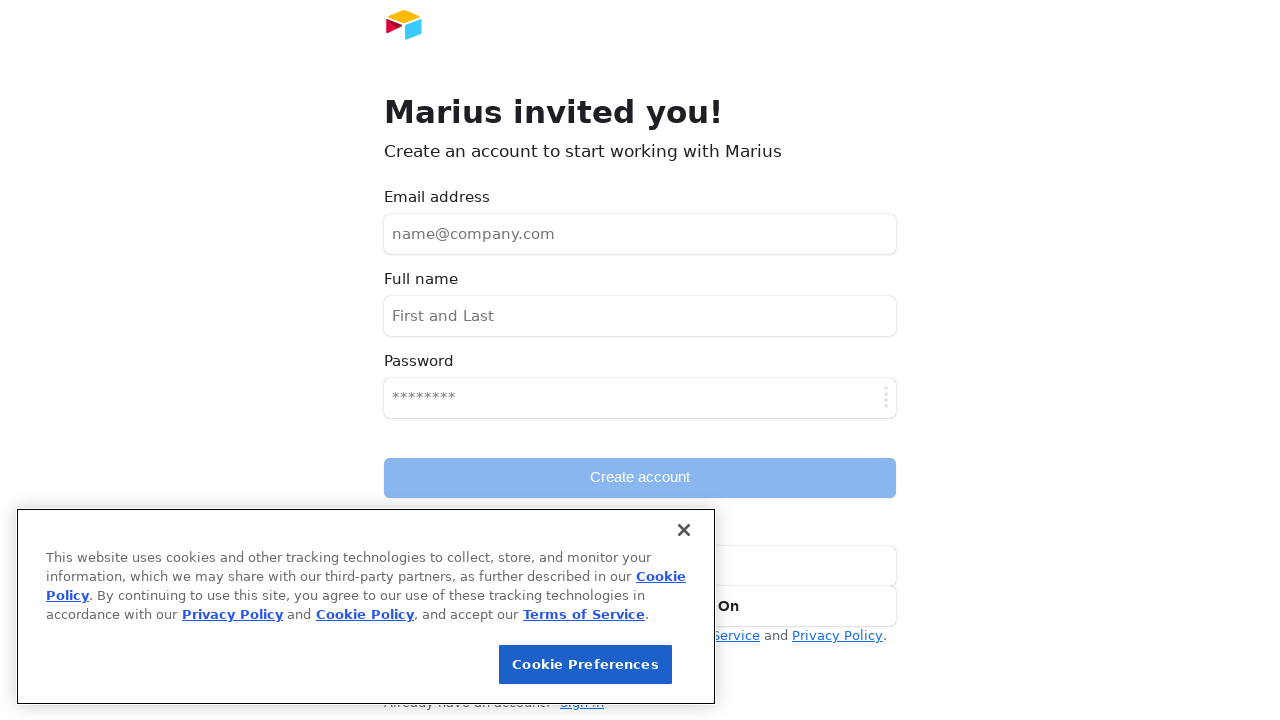

--- FILE ---
content_type: text/css
request_url: https://static.airtable.com/css/compiled/v2/auth_form.603acc84b4f4612d3f0f2def023e1f130e4f0510.css
body_size: 28286
content:
@keyframes complementary-pulse-yellow{0%,to{box-shadow:0 0 0 4px #166ee1}40%{box-shadow:0 0 0 8px #166ee1}}@keyframes complementary-pulse-orange{0%,to{box-shadow:0 0 0 4px #166ee1}40%{box-shadow:0 0 0 8px #166ee1}}@keyframes complementary-pulse-red{0%,to{box-shadow:0 0 0 4px #39caff}40%{box-shadow:0 0 0 8px #39caff}}@keyframes complementary-pulse-pink{0%,to{box-shadow:0 0 0 4px #ffba05}40%{box-shadow:0 0 0 8px #ffba05}}@keyframes complementary-pulse-purple{0%,to{box-shadow:0 0 0 4px #ffba05}40%{box-shadow:0 0 0 8px #ffba05}}@keyframes complementary-pulse-blue{0%,to{box-shadow:0 0 0 4px #ffba05}40%{box-shadow:0 0 0 8px #ffba05}}@keyframes complementary-pulse-cyan{0%,to{box-shadow:0 0 0 4px #ffba05}40%{box-shadow:0 0 0 8px #ffba05}}@keyframes complementary-pulse-teal{0%,to{box-shadow:0 0 0 4px #7c37ef}40%{box-shadow:0 0 0 8px #7c37ef}}@keyframes complementary-pulse-green{0%,to{box-shadow:0 0 0 4px #ffba05}40%{box-shadow:0 0 0 8px #ffba05}}@keyframes complementary-pulse-gray{0%,to{box-shadow:0 0 0 4px #ffba05}40%{box-shadow:0 0 0 8px #ffba05}}@keyframes complementary-pulse-grey{0%,to{box-shadow:0 0 0 4px #ffba05}40%{box-shadow:0 0 0 8px #ffba05}}:root{--palette-blue-blue:rgb(22, 110, 225);--palette-blue-blueDusty:rgb(59, 102, 163);--palette-blue-blueDark1:rgb(13, 82, 172);--palette-blue-blueLight1:rgb(160, 198, 255);--palette-blue-blueLight2:rgb(209, 226, 255);--palette-blue-blueLight3:rgb(241, 245, 255);--palette-cyan-cyan:rgb(57, 202, 255);--palette-cyan-cyanDusty:rgb(16, 125, 163);--palette-cyan-cyanDark1:rgb(15, 104, 162);--palette-cyan-cyanLight1:rgb(136, 219, 255);--palette-cyan-cyanLight2:rgb(196, 236, 255);--palette-cyan-cyanLight3:rgb(227, 250, 253);--palette-teal-teal:rgb(1, 221, 213);--palette-teal-tealDusty:rgb(13, 127, 120);--palette-teal-tealDark1:rgb(23, 114, 110);--palette-teal-tealLight1:rgb(116, 235, 225);--palette-teal-tealLight2:rgb(193, 245, 240);--palette-teal-tealLight3:rgb(228, 251, 251);--palette-green-green:rgb(4, 138, 14);--palette-green-greenDusty:rgb(64, 124, 74);--palette-green-greenDark1:rgb(0, 100, 0);--palette-green-greenLight1:rgb(154, 224, 149);--palette-green-greenLight2:rgb(207, 245, 209);--palette-green-greenLight3:rgb(230, 252, 232);--palette-yellow-yellow:rgb(255, 186, 5);--palette-yellow-yellowDusty:rgb(162, 104, 17);--palette-yellow-yellowDark1:rgb(175, 96, 2);--palette-yellow-yellowLight1:rgb(255, 214, 107);--palette-yellow-yellowLight2:rgb(255, 234, 182);--palette-yellow-yellowLight3:rgb(255, 246, 221);--palette-orange-orange:rgb(213, 68, 1);--palette-orange-orangeDusty:rgb(148, 77, 55);--palette-orange-orangeDark1:rgb(170, 45, 0);--palette-orange-orangeLight1:rgb(255, 182, 142);--palette-orange-orangeLight2:rgb(255, 224, 204);--palette-orange-orangeLight3:rgb(255, 236, 227);--palette-red-red:rgb(220, 4, 59);--palette-red-redDusty:rgb(153, 69, 90);--palette-red-redDark1:rgb(177, 15, 65);--palette-red-redLight1:rgb(255, 166, 193);--palette-red-redLight2:rgb(255, 212, 224);--palette-red-redLight3:rgb(255, 242, 250);--palette-pink-pink:rgb(221, 4, 168);--palette-pink-pinkDusty:rgb(140, 63, 120);--palette-pink-pinkDark1:rgb(171, 10, 131);--palette-pink-pinkLight1:rgb(247, 151, 239);--palette-pink-pinkLight2:rgb(250, 210, 252);--palette-pink-pinkLight3:rgb(255, 241, 255);--palette-purple-purple:rgb(124, 55, 239);--palette-purple-purpleDusty:rgb(99, 73, 141);--palette-purple-purpleDark1:rgb(98, 49, 174);--palette-purple-purpleLight1:rgb(191, 174, 252);--palette-purple-purpleLight2:rgb(224, 218, 253);--palette-purple-purpleLight3:rgb(252, 243, 255);--palette-gray-grayDusty:rgb(83, 89, 101);--palette-gray-gray25:rgb(249, 250, 251);--palette-gray-gray50:rgb(246, 248, 252);--palette-gray-gray75:rgb(242, 244, 248);--palette-gray-gray100:rgb(229, 233, 240);--palette-gray-gray200:rgb(218, 222, 230);--palette-gray-gray300:rgb(196, 199, 205);--palette-gray-gray350:rgb(148, 148, 148);--palette-gray-gray400:rgb(151, 154, 160);--palette-gray-gray500:rgb(97, 102, 112);--palette-gray-gray600:rgb(65, 69, 77);--palette-gray-gray700:rgb(49, 53, 62);--palette-gray-gray800:rgb(29, 31, 37);--palette-gray-gray900:rgb(17, 18, 21);--palette-neutral-black:var(--palette-gray-gray800);--palette-neutral-trueBlack:rgb(0, 0, 0);--palette-neutral-dark:var(--palette-gray-gray700);--palette-neutral-quiet:var(--palette-gray-gray500);--palette-neutral-quieter:var(--palette-gray-gray400);--palette-neutral-quietest:var(--palette-gray-gray300);--palette-neutral-white:rgb(255, 255, 255);--palette-neutral-lightGray1:var(--palette-gray-gray50);--palette-neutral-lightGray2:var(--palette-gray-gray75);--palette-neutral-lightGray3:var(--palette-gray-gray100);--palette-neutral-lightGray4:var(--palette-gray-gray200);--palette-opacity-darken1:rgba(0, 0, 0, 0.05);--palette-opacity-darken2:rgba(0, 0, 0, 0.1);--palette-opacity-darken3:rgba(0, 0, 0, 0.25);--palette-opacity-darken4:rgba(0, 0, 0, 0.5);--palette-opacity-darken5:rgba(0, 0, 0, 0.6);--palette-opacity-lighten1:rgba(255, 255, 255, 0.05);--palette-opacity-lighten2:rgba(255, 255, 255, 0.1);--palette-opacity-lighten2-tinted:rgba(195, 212, 249, 0.18);--palette-opacity-lighten3:rgba(255, 255, 255, 0.25);--palette-opacity-lighten3-tinted:rgba(221, 230, 252, 0.26);--palette-opacity-lighten4:rgba(255, 255, 255, 0.5);--colors-foreground-default:var(--palette-neutral-black);--colors-foreground-subtle:var(--palette-gray-gray500);--colors-foreground-subtler:var(--palette-gray-gray400);--colors-foreground-subtlest:var(--palette-gray-gray300);--colors-foreground-accent-informational:var(--palette-blue-blueDark1);--colors-foreground-accent-notice:var(--palette-yellow-yellowDark1);--colors-foreground-accent-negative:var(--palette-red-redDark1);--colors-foreground-accent-success:var(--palette-green-greenDark1);--colors-foreground-accent-ai:var(--palette-pink-pinkDark1);--colors-hyperlink-default:var(--colors-foreground-default);--colors-hyperlink-subtle:var(--colors-foreground-subtle);--colors-hyperlink-primary:var(--palette-blue-blue);--colors-hyperlink-primary-hover:var(--palette-blue-blueDark1);--colors-background-default:var(--palette-neutral-white);--colors-background-subtle:var(--palette-gray-gray75);--colors-background-subtler:var(--palette-gray-gray50);--colors-background-inset-surface:var(--palette-neutral-white);--colors-background-raised-surface:var(--palette-neutral-white);--colors-background-raised-surface-hover:var(--palette-neutral-white);--colors-background-raised-popover:var(--palette-neutral-white);--colors-background-raised-control:var(--palette-neutral-white);--colors-background-raised-control-hover:var(--palette-gray-gray100);--colors-background-inset-control:var(--palette-gray-gray75);--colors-background-inset-control-hover:var(--palette-gray-gray100);--colors-background-primary-control:var(--palette-blue-blue);--colors-background-primary-control-emphasis:var(--palette-blue-blueDark1);--colors-background-switch-track:var(--palette-gray-gray200);--colors-background-switch-handle:var(--palette-neutral-white);--colors-background-modal-backdrop:var(--palette-opacity-darken3);--colors-background-selected:var(--palette-opacity-darken1);--colors-background-selected-blue:rgba(22, 110, 225, 0.05);--colors-background-selected-blue-hover:rgba(22, 110, 225, 0.1);--colors-background-translucent:var(--palette-opacity-lighten2);--colors-background-informational:var(--palette-blue-blueLight3);--colors-background-notice:var(--palette-yellow-yellowLight3);--colors-background-negative:var(--palette-red-redLight3);--colors-background-success:var(--palette-green-greenLight3);--colors-border-default:var(--palette-opacity-darken2);--colors-border-subtle:var(--palette-opacity-darken1);--colors-border-subtler:var(--palette-gray-gray350);--colors-border-emphasis:var(--palette-opacity-darken3);--colors-border-focus:var(--palette-blue-blue);--colors-border-focus-emphasis:var(--palette-blue-blueDark1);--colors-border-negative:var(--palette-red-redDark1);--colors-border-success:var(--palette-green-greenDark1);--elevation-low:0px 0px 1px rgba(0, 0, 0, 0.32), 0px 0px 2px rgba(0, 0, 0, 0.08),
        0px 1px 3px rgba(0, 0, 0, 0.08);--elevation-low-hover:0px 0px 1px rgba(0, 0, 0, 0.32), 0px 0px 3px rgba(0, 0, 0, 0.11),
        0px 1px 4px rgba(0, 0, 0, 0.12);--elevation-medium:0px 0px 1px 0px rgba(0, 0, 0, 0.24), 0px 0px 2px 0px rgba(0, 0, 0, 0.08),
        0px 2px 4px 0px rgba(0, 0, 0, 0.08);--elevation-medium-hover:0px 0px 1px 0px rgba(0, 0, 0, 0.48),
        0px 0px 2px 0px rgba(0, 0, 0, 0.08), 0px 2px 4px 0px rgba(0, 0, 0, 0.12),
        0px 2px 8px 0px rgba(0, 0, 0, 0.08);--elevation-medium-right:0px 0px 1px 0px rgba(0, 0, 0, 0.24),
        0px 0px 2px 0px rgba(0, 0, 0, 0.08), 2px 0px 4px 0px rgba(0, 0, 0, 0.08);--elevation-high:0px 0px 1px rgba(0, 0, 0, 0.24), 0px 0px 2px rgba(0, 0, 0, 0.16),
        0px 3px 4px rgba(0, 0, 0, 0.06), 0px 6px 8px rgba(0, 0, 0, 0.06),
        0px 12px 16px rgba(0, 0, 0, 0.08), 0px 18px 32px rgba(0, 0, 0, 0.06);--motion-standard-fast:cubic-bezier(0.2, 0.1, 0.2, 1) 150ms;--motion-standard-default:cubic-bezier(0.2, 0.1, 0.2, 1) 300ms;--motion-standard-medium:cubic-bezier(0.2, 0.1, 0.2, 1) 500ms;--motion-standard-slow:cubic-bezier(0.2, 0.1, 0.2, 1) 1000ms;--motion-decelerate-fast:cubic-bezier(0, 0, 0, 1) 100ms;--motion-decelerate-default:cubic-bezier(0, 0, 0, 1) 250ms;--motion-decelerate-medium:cubic-bezier(0, 0, 0, 1) 400ms;--motion-decelerate-slow:cubic-bezier(0, 0, 0, 1) 800ms;--motion-accelerate-fast:cubic-bezier(0.4, 0, 1, 1) 100ms;--motion-accelerate-default:cubic-bezier(0.4, 0, 1, 1) 200ms;--motion-accelerate-medium:cubic-bezier(0.4, 0, 1, 1) 300ms;--motion-accelerate-slow:cubic-bezier(0.4, 0, 1, 1) 700ms;--motion-linear-default:cubic-bezier(0, 0, 1, 1) 1000ms;--motion-linear-medium:cubic-bezier(0, 0, 1, 1) 2000ms;--motion-linear-slow:cubic-bezier(0, 0, 1, 1) 5000ms;--radius-round-default:3px;--radius-round-big:6px;--radius-round-huge:14px;--font-family-body:-apple-system, system-ui, BlinkMacSystemFont, 'Segoe UI', Roboto,
        Oxygen-Sans, Ubuntu, Cantarell, 'Helvetica Neue', sans-serif, 'Apple Color Emoji',
        'Segoe UI Emoji', 'Segoe UI Symbol';--font-family-heading:'Inter Display', -apple-system, system-ui, BlinkMacSystemFont, 'Segoe UI',
        Roboto, Oxygen-Sans, Ubuntu, Cantarell, 'Helvetica Neue', sans-serif, 'Apple Color Emoji',
        'Segoe UI Emoji', 'Segoe UI Symbol';--font-family-heading-legacy:'GT Eesti Display', -apple-system, system-ui, BlinkMacSystemFont,
        'Segoe UI', Roboto, Oxygen-Sans, Ubuntu, Cantarell, 'Helvetica Neue', sans-serif,
        'Apple Color Emoji', 'Segoe UI Emoji', 'Segoe UI Symbol';--font-family-mono:Menlo, Courier, monospace;--font-size-body-xsmall:9px;--font-size-body-small:11px;--font-size-body-default:13px;--font-size-body-large:15px;--font-size-heading-xxsmall:13px;--font-size-heading-xsmall:15px;--font-size-heading-small:17px;--font-size-heading-default:21px;--font-size-heading-large:23px;--font-size-heading-xlarge:27px;--font-size-heading-xxlarge:31px;--font-size-heading-xxxlarge:35px}@media not print{.theme-dark{color-scheme:dark;--colors-foreground-default:var(--palette-neutral-white);--colors-foreground-subtle:var(--palette-gray-gray400);--colors-foreground-subtler:var(--palette-gray-gray500);--colors-foreground-subtlest:var(--palette-gray-gray700);--colors-foreground-accent-informational:var(--palette-blue-blueLight1);--colors-foreground-accent-notice:var(--palette-yellow-yellowLight1);--colors-foreground-accent-negative:var(--palette-red-redLight1);--colors-foreground-accent-success:var(--palette-green-greenLight1);--colors-foreground-accent-ai:var(--palette-pink-pinkLight1);--colors-hyperlink-default:var(--colors-foreground-default);--colors-hyperlink-subtle:var(--palette-gray-gray400);--colors-hyperlink-primary:var(--palette-blue-blueLight1);--colors-hyperlink-primary-hover:var(--palette-blue-blueLight2);--colors-background-default:var(--palette-gray-gray800);--colors-background-subtle:var(--palette-gray-gray700);--colors-background-subtler:var(--palette-neutral-trueBlack);--colors-background-inset-surface:var(--palette-gray-gray900);--colors-background-raised-surface:var(--palette-gray-gray800);--colors-background-raised-surface-hover:var(--palette-gray-gray700);--colors-background-raised-popover:var(--palette-gray-gray800);--colors-background-raised-control:var(--palette-opacity-lighten2-tinted);--colors-background-raised-control-hover:var(--palette-opacity-lighten3-tinted);--colors-background-inset-control:var(--palette-opacity-lighten2-tinted);--colors-background-inset-control-hover:var(--palette-opacity-lighten3-tinted);--colors-background-primary-control:var(--palette-blue-blue);--colors-background-primary-control-emphasis:var(--palette-blue-blueLight1);--colors-background-switch-track:var(--colors-background-raised-control);--colors-background-switch-handle:var(--palette-neutral-white);--colors-background-modal-backdrop:var(--palette-opacity-darken3);--colors-background-selected:var(--palette-opacity-lighten1);--colors-background-selected-blue:rgba(22, 110, 225, 0.05);--colors-background-selected-blue-hover:rgba(22, 110, 225, 0.1);--colors-background-translucent:var(--palette-opacity-lighten2);--colors-background-informational:rgb(32, 40, 51);--colors-background-notice:rgb(51, 43, 21);--colors-background-negative:rgb(51, 33, 39);--colors-background-success:rgb(31, 45, 30);--colors-border-default:var(--palette-opacity-lighten2);--colors-border-subtle:var(--palette-opacity-lighten1);--colors-border-subtler:var(--palette-gray-gray350);--colors-border-emphasis:var(--palette-opacity-lighten3);--colors-border-focus:var(--palette-blue-blue);--colors-border-focus-emphasis:var(--palette-blue-blueLight1);--colors-border-negative:var(--palette-red-redDark1);--colors-border-success:var(--palette-green-greenDark1);--elevation-low:0px 0px 0px 1px rgba(255, 255, 255, 0.15), 0px 0px 1px rgba(0, 0, 0, 0.32),
            0px 0px 2px rgba(0, 0, 0, 0.08), 0px 1px 3px rgba(0, 0, 0, 0.08);--elevation-low-hover:0px 0px 0px 2px rgba(255, 255, 255, 0.15),
            0px 0px 1px rgba(0, 0, 0, 0.32), 0px 0px 3px rgba(0, 0, 0, 0.11),
            0px 1px 4px rgba(0, 0, 0, 0.12);--elevation-medium:0 0 0 1px var(--palette-gray-gray700),
            0px 0px 1px 0px rgba(0, 0, 0, 0.72), 0px 0px 2px 0px rgba(0, 0, 0, 0.24),
            0px 2px 4px 0px rgba(0, 0, 0, 0.24);--elevation-medium-hover:0 0 0 1px var(--palette-gray-gray700),
            0px 0px 1px 0px rgba(0, 0, 0, 0.96), 0px 0px 2px 0px rgba(0, 0, 0, 0.16),
            0px 2px 4px 0px rgba(0, 0, 0, 0.24), 0px 2px 8px 0px rgba(0, 0, 0, 0.16);--elevation-medium-right:0px 0px 1px 0px rgba(0, 0, 0, 0.24),
            0px 0px 2px 0px rgba(0, 0, 0, 0.08), 2px 0px 4px 0px rgba(0, 0, 0, 0.08);--elevation-high:0 0 0 1px var(--palette-gray-gray700), 0px 0px 1px rgba(0, 0, 0, 0.72),
            0px 0px 2px rgba(0, 0, 0, 0.48), 0px 3px 4px rgba(0, 0, 0, 0.18),
            0px 6px 8px rgba(0, 0, 0, 0.18), 0px 12px 16px rgba(0, 0, 0, 0.24),
            0px 18px 32px rgba(0, 0, 0, 0.18)}}.colors-foreground-default,.colors-foreground-default-active:active,.colors-foreground-default-focus:focus,.colors-foreground-default-hover:hover,.hover-container:hover .colors-foreground-default-parent-hover{color:var(--colors-foreground-default)}.colors-foreground-subtle,.colors-foreground-subtle-active:active,.colors-foreground-subtle-focus:focus,.colors-foreground-subtle-hover:hover,.hover-container:hover .colors-foreground-subtle-parent-hover{color:var(--colors-foreground-subtle)}.colors-foreground-subtler,.colors-foreground-subtler-active:active,.colors-foreground-subtler-focus:focus,.colors-foreground-subtler-hover:hover,.hover-container:hover .colors-foreground-subtler-parent-hover{color:var(--colors-foreground-subtler)}.colors-foreground-subtlest,.colors-foreground-subtlest-active:active,.colors-foreground-subtlest-focus:focus,.colors-foreground-subtlest-hover:hover,.hover-container:hover .colors-foreground-subtlest-parent-hover{color:var(--colors-foreground-subtlest)}.colors-foreground-accent-informational,.colors-foreground-accent-informational-active:active,.colors-foreground-accent-informational-focus:focus,.colors-foreground-accent-informational-hover:hover,.hover-container:hover .colors-foreground-accent-informational-parent-hover{color:var(--colors-foreground-accent-informational)}.colors-foreground-accent-notice,.colors-foreground-accent-notice-active:active,.colors-foreground-accent-notice-focus:focus,.colors-foreground-accent-notice-hover:hover,.hover-container:hover .colors-foreground-accent-notice-parent-hover{color:var(--colors-foreground-accent-notice)}.colors-foreground-accent-negative,.colors-foreground-accent-negative-active:active,.colors-foreground-accent-negative-focus:focus,.colors-foreground-accent-negative-hover:hover,.hover-container:hover .colors-foreground-accent-negative-parent-hover{color:var(--colors-foreground-accent-negative)}.colors-foreground-accent-success,.colors-foreground-accent-success-active:active,.colors-foreground-accent-success-focus:focus,.colors-foreground-accent-success-hover:hover,.hover-container:hover .colors-foreground-accent-success-parent-hover{color:var(--colors-foreground-accent-success)}.colors-foreground-accent-ai,.colors-foreground-accent-ai-active:active,.colors-foreground-accent-ai-focus:focus,.colors-foreground-accent-ai-hover:hover,.hover-container:hover .colors-foreground-accent-ai-parent-hover{color:var(--colors-foreground-accent-ai)}.colors-hyperlink-default,.colors-hyperlink-default-active:active,.colors-hyperlink-default-focus:focus,.colors-hyperlink-default-hover:hover,.hover-container:hover .colors-hyperlink-default-parent-hover{color:var(--colors-hyperlink-default)}.colors-hyperlink-subtle,.colors-hyperlink-subtle-active:active,.colors-hyperlink-subtle-focus:focus,.colors-hyperlink-subtle-hover:hover,.hover-container:hover .colors-hyperlink-subtle-parent-hover{color:var(--colors-hyperlink-subtle)}.baymax .colors-hyperlink-primary,.baymax .colors-hyperlink-primary a,.baymax a.colors-hyperlink-primary,.colors-hyperlink-primary,.colors-hyperlink-primary a,.colors-hyperlink-primary-active:active,.colors-hyperlink-primary-focus:focus,.colors-hyperlink-primary-hover:hover,.hover-container:hover .colors-hyperlink-primary-parent-hover,a.colors-hyperlink-primary{color:var(--colors-hyperlink-primary)}.baymax .colors-hyperlink-primary a.link:hover,.baymax a.colors-hyperlink-primary.link:hover,.colors-hyperlink-primary a.link:hover,.colors-hyperlink-primary-active:active.link:hover,.colors-hyperlink-primary-focus:focus.link:hover,.colors-hyperlink-primary-hover-hover:hover,.colors-hyperlink-primary-hover:hover.link:hover,.colors-hyperlink-primary.link:hover,.focus-container:focus .colors-hyperlink-primary-focus.link:hover,a.colors-hyperlink-primary.link:hover{color:var(--colors-hyperlink-primary-hover)}.colors-background-default,.colors-background-default-active:active,.colors-background-default-focus-within:focus-within,.colors-background-default-focus:focus,.colors-background-default-hover:hover,.hover-container:hover .colors-background-default-parent-hover{background-color:var(--colors-background-default)}.colors-background-subtle,.colors-background-subtle-active:active,.colors-background-subtle-focus:focus,.colors-background-subtle-hover:hover,.hover-container:hover .colors-background-subtle-parent-hover{background-color:var(--colors-background-subtle)}.colors-background-subtler,.colors-background-subtler-active:active,.colors-background-subtler-focus:focus,.colors-background-subtler-hover:hover,.hover-container:hover .colors-background-subtler-parent-hover{background-color:var(--colors-background-subtler)}.colors-background-inset-surface,.colors-background-inset-surface-active:active,.colors-background-inset-surface-focus:focus,.colors-background-inset-surface-hover:hover,.hover-container:hover .colors-background-inset-surface-parent-hover{background-color:var(--colors-background-inset-surface)}.colors-background-raised-surface,.colors-background-raised-surface-active:active,.colors-background-raised-surface-focus:focus{background-color:var(--colors-background-raised-surface)}.colors-background-raised-surface-hover,.colors-background-raised-surface-hover-hover:hover,.hover-container:hover .colors-background-raised-surface-hover-parent-hover{background-color:var(--colors-background-raised-surface-hover)}.colors-background-raised-popover,.colors-background-raised-popover-active:active,.colors-background-raised-popover-focus:focus,.colors-background-raised-popover-hover:hover,.hover-container:hover .colors-background-raised-popover-parent-hover{background-color:var(--colors-background-raised-popover)}.colors-background-raised-control,.colors-background-raised-control-focus:focus,.hover-container:hover .colors-background-raised-control-parent-hover{background-color:var(--colors-background-raised-control)}.colors-background-raised-control-hover-hover:hover,.hover-container:hover .colors-background-raised-control-hover-parent-hover{background-color:var(--colors-background-raised-control-hover)}.colors-background-inset-control,.colors-background-inset-control-focus:focus,.colors-background-inset-control-hover:hover{background-color:var(--colors-background-inset-control)}.colors-background-inset-control-hover-focus:focus,.colors-background-inset-control-hover-hover:hover,.hover-container:hover .colors-background-inset-control-hover-parent-hover{background-color:var(--colors-background-inset-control-hover)}.colors-background-primary-control,.colors-background-primary-control-focus:focus,.colors-background-primary-control-hover:hover,.hover-container:hover .colors-background-primary-control-parent-hover{background-color:var(--colors-background-primary-control)}.colors-background-primary-control-emphasis-hover,.hover-container .colors-background-primary-control-emphasis-parent-hover{transition:background-color var(--motion-standard-fast)}.colors-background-primary-control-emphasis-hover:hover,.hover-container:hover .colors-background-primary-control-emphasis-parent-hover{background-color:var(--colors-background-primary-control-emphasis)}.colors-background-modal-backdrop,.colors-background-modal-backdrop-focus:focus,.colors-background-modal-backdrop-hover:hover,.hover-container:hover .colors-background-modal-backdrop-parent-hover{background-color:var(--colors-background-modal-backdrop)}.colors-background-selected,.colors-background-selected-focus:focus,.colors-background-selected-hover:hover,.hover-container:hover .colors-background-selected-parent-hover{background-color:var(--colors-background-selected)}.colors-background-selected-blue,.colors-background-selected-blue-focus:focus,.hover-container:hover .colors-background-selected-blue-parent-hover{background-color:var(--colors-background-selected-blue)}.colors-background-selected-blue-hover,.colors-background-selected-blue-hover-hover:hover,.hover-container:hover .colors-background-selected-blue-hover-parent-hover{background-color:var(--colors-background-selected-blue-hover)}.colors-background-translucent,.colors-background-translucent-focus:focus,.colors-background-translucent-hover:hover,.hover-container:hover .colors-background-translucent-parent-hover{background-color:var(--colors-background-translucent)}.colors-background-informational,.colors-background-informational-focus:focus,.colors-background-informational-hover:hover{background-color:var(--colors-background-informational)}.colors-background-notice,.colors-background-notice-focus:focus,.colors-background-notice-hover:hover{background-color:var(--colors-background-notice)}.colors-background-negative,.colors-background-negative-focus:focus,.colors-background-negative-hover:hover{background-color:var(--colors-background-negative)}.colors-background-success,.colors-background-success-focus:focus,.colors-background-success-hover:hover{background-color:var(--colors-background-success)}.colors-border-default,.colors-border-default-active:active,.colors-border-default-focus-within:focus-within,.colors-border-default-focus:focus,.colors-border-default-hover:hover,.hover-container:hover .colors-border-default-parent-hover{border-color:var(--colors-border-default)}.colors-border-default-top{border-top-color:var(--colors-border-default)}.colors-border-default-right{border-right-color:var(--colors-border-default)}.colors-border-default-bottom{border-bottom-color:var(--colors-border-default)}.colors-border-default-left{border-left-color:var(--colors-border-default)}.colors-border-subtle,.colors-border-subtle-active:active,.colors-border-subtle-focus-within:focus-within,.colors-border-subtle-focus:focus,.colors-border-subtle-hover:hover,.hover-container:hover .colors-border-subtle-parent-hover{border-color:var(--colors-border-subtle)}.colors-border-subtle-top{border-top-color:var(--colors-border-subtle)}.colors-border-subtle-right{border-right-color:var(--colors-border-subtle)}.colors-border-subtle-bottom{border-bottom-color:var(--colors-border-subtle)}.colors-border-subtle-left{border-left-color:var(--colors-border-subtle)}.colors-border-subtler,.colors-border-subtler-active:active,.colors-border-subtler-focus-within:focus-within,.colors-border-subtler-focus:focus,.colors-border-subtler-hover:hover,.hover-container:hover .colors-border-subtler-parent-hover{border-color:var(--colors-border-subtler)}.colors-border-subtler-top{border-top-color:var(--colors-border-subtler)}.colors-border-subtler-right{border-right-color:var(--colors-border-subtler)}.colors-border-subtler-bottom{border-bottom-color:var(--colors-border-subtler)}.colors-border-subtler-left{border-left-color:var(--colors-border-subtler)}.colors-border-emphasis,.colors-border-emphasis-active:active,.colors-border-emphasis-focus-within:focus-within,.colors-border-emphasis-focus:focus,.colors-border-emphasis-hover:hover,.hover-container:hover .colors-border-emphasis-parent-hover{border-color:var(--colors-border-emphasis)}.colors-border-emphasis-top{border-top-color:var(--colors-border-emphasis)}.colors-border-emphasis-right{border-right-color:var(--colors-border-emphasis)}.colors-border-emphasis-bottom{border-bottom-color:var(--colors-border-emphasis)}.colors-border-emphasis-left{border-left-color:var(--colors-border-emphasis)}.colors-border-negative,.colors-border-negative-active:active,.colors-border-negative-focus-within:focus-within,.colors-border-negative-focus:focus,.colors-border-negative-hover:hover,.hover-container:hover .colors-border-negative-parent-hover{border-color:var(--colors-border-negative)}.colors-border-negative-top{border-top-color:var(--colors-border-negative)}.colors-border-negative-right{border-right-color:var(--colors-border-negative)}.colors-border-negative-bottom{border-bottom-color:var(--colors-border-negative)}.colors-border-negative-left{border-left-color:var(--colors-border-negative)}.colors-border-success,.colors-border-success-active:active,.colors-border-success-focus-within:focus-within,.colors-border-success-focus:focus,.colors-border-success-hover:hover,.hover-container:hover .colors-border-success-parent-hover{border-color:var(--colors-border-success)}.colors-border-success-top{border-top-color:var(--colors-border-success)}.colors-border-success-right{border-right-color:var(--colors-border-success)}.colors-border-success-bottom{border-bottom-color:var(--colors-border-success)}.colors-border-success-left{border-left-color:var(--colors-border-success)}.colors-border-focus,.colors-border-focus-active:active,.colors-border-focus-focus-within:focus-within,.colors-border-focus-focus:focus,.colors-border-focus-hover:hover,.hover-container:hover .colors-border-focus-parent-hover{border-color:var(--colors-border-focus)}.colors-border-focus-top{border-top-color:var(--colors-border-focus)}.colors-border-focus-right{border-right-color:var(--colors-border-focus)}.colors-border-focus-bottom{border-bottom-color:var(--colors-border-focus)}.colors-border-focus-left{border-left-color:var(--colors-border-focus)}.colors-border-focus-emphasis-focus-hover,.colors-border-focus-emphasis-hover,.focus-hover-container .colors-border-focus-emphasis-parent-focus-hover,.hover-container .colors-border-focus-emphasis-parent-hover{transition:border-color var(--motion-standard-fast),outline-color var(--motion-standard-fast)}.colors-border-focus-emphasis-focus-hover:focus:hover,.colors-border-focus-emphasis-hover:hover,.focus-hover-container:focus:hover .colors-border-focus-emphasis-parent-focus-hover,.hover-container:hover .colors-border-focus-emphasis-parent-hover{border-color:var(--colors-border-focus-emphasis);outline-color:var(--colors-border-focus-emphasis)}.interfaceComplementaryAnimatedPulse-blue,.interfaceComplementaryAnimatedPulse-cyan,.interfaceComplementaryAnimatedPulse-gray,.interfaceComplementaryAnimatedPulse-green,.interfaceComplementaryAnimatedPulse-grey,.interfaceComplementaryAnimatedPulse-orange,.interfaceComplementaryAnimatedPulse-pink,.interfaceComplementaryAnimatedPulse-purple,.interfaceComplementaryAnimatedPulse-red,.interfaceComplementaryAnimatedPulse-teal,.interfaceComplementaryAnimatedPulse-yellow{animation-timing-function:cubic-bezier(0,.42,.26,.96);animation-duration:1.5s;animation-iteration-count:infinite}@media (prefers-reduced-motion:reduce){.interfaceComplementaryAnimatedPulse-blue,.interfaceComplementaryAnimatedPulse-cyan,.interfaceComplementaryAnimatedPulse-gray,.interfaceComplementaryAnimatedPulse-green,.interfaceComplementaryAnimatedPulse-grey,.interfaceComplementaryAnimatedPulse-orange,.interfaceComplementaryAnimatedPulse-pink,.interfaceComplementaryAnimatedPulse-purple,.interfaceComplementaryAnimatedPulse-red,.interfaceComplementaryAnimatedPulse-teal,.interfaceComplementaryAnimatedPulse-yellow{animation-play-state:paused!important}}.text-color-default,.text-color-default-hover:hover{color:var(--colors-foreground-default)}.text-color-quiet,.text-color-quiet-hover:hover{color:var(--colors-foreground-subtle)}.text-color-quieter{color:var(--colors-foreground-subtler)}.text-color-quietest{color:var(--colors-foreground-subtlest)}.text-color-red{color:#dc043b}.text-color-white{color:var(--palette-neutral-white)}.text-color-blue{color:#166ee1}.text-color-light-gray-1{color:var(--palette-neutral-lightGray1)}.text-color-light-gray-2{color:var(--palette-neutral-lightGray2)}.text-color-light-gray-3{color:var(--palette-neutral-lightGray3)}.text-color-light-gray-4{color:var(--palette-neutral-lightGray4)}.understroke{padding-bottom:.14rem;border-bottom:2px solid var(--colors-border-default)}.understroke.thick{border-width:3px}.focus-container:focus .understroke,.hover-container:hover .understroke,.understroke.active,.understroke.link:focus,.understroke.link:hover{border-color:currentColor}.understroke.disabled,.understroke.disabled:hover{border-color:transparent}.understroke-pseudo{padding-bottom:.14rem;position:relative}.understroke-pseudo::after{content:"";position:absolute;bottom:0;left:0;width:100%;border-bottom:2px solid var(--colors-border-default)}a.link{cursor:pointer}.link:hover{color:var(--colors-foreground-subtle)}.hover-container:hover .parent-hover-link-quiet,.link-quiet-focusable:focus,.link-quiet-focusable:hover,.link-quiet:hover{opacity:.85}.hover-container:hover .parent-hover-link-quieter,.link-quieter-focusable:focus,.link-quieter-focusable:hover,.link-quieter:hover{opacity:.7}.focus-container:focus .parent-focus-link-unquiet,.hover-container:hover .parent-hover-link-unquiet,.link-unquiet-focusable:focus,.link-unquiet-focusable:hover,.link-unquiet:hover{opacity:1}.print-color-exact{-webkit-print-color-adjust:exact;print-color-adjust:exact}.white,.white-focus:focus,.white-hover:hover{background-color:var(--palette-neutral-white)}.dark,.dark-focus:focus,.dark-hover:hover{background-color:#31353e}.gray,.gray-focus:focus,.gray-hover:hover{background-color:#616670}.lighten1,.lighten1-active:active,.lighten1-focus:focus,.lighten1-hover:hover{background-color:rgba(255,255,255,.05)}.hover-container:hover .parent-hover-lighten2,.lighten2,.lighten2-active:active,.lighten2-focus:focus,.lighten2-hover:hover{background-color:rgba(255,255,255,.1)}.lighten3,.lighten3-active:active,.lighten3-focus:focus,.lighten3-hover:hover{background-color:rgba(255,255,255,.25)}.lighten4,.lighten4-active:active,.lighten4-focus:focus,.lighten4-hover:hover{background-color:rgba(255,255,255,.5)}.darken1,.darken1-active:active,.darken1-focus:focus,.darken1-hover:hover,.hover-container:hover .parent-hover-darken1{background-color:rgba(0,0,0,.05)}.darken2,.darken2-active:active,.darken2-focus:focus,.darken2-hover:hover{background-color:rgba(0,0,0,.1)}.darken3,.darken3-active:active,.darken3-focus:focus,.darken3-hover:hover{background-color:rgba(0,0,0,.25)}.darken4,.darken4-active:active,.darken4-focus:focus,.darken4-hover:hover{background-color:rgba(0,0,0,.5)}.darken5,.darken5-active:active,.darken5-focus:focus,.darken5-hover:hover{background-color:rgba(0,0,0,.6)}.stroked{box-shadow:0 0 0 2px var(--colors-border-subtle)}.stroked1{box-shadow:0 0 0 2px var(--colors-border-default)}.stroked2{box-shadow:0 0 0 2px rgba(0,0,0,.25)}.stroked3{box-shadow:0 0 0 2px rgba(0,0,0,.5)}.stroked1-thin{box-shadow:0 0 0 1px var(--colors-border-default)}.stroked1-background-default-thin{box-shadow:0 0 0 1px var(--colors-background-default)}.stroked-inset{box-shadow:inset 0 0 0 2px var(--colors-border-subtle)}.stroked-inset-thin{box-shadow:inset 0 0 0 1px var(--colors-border-subtle)}.stroked1-inset,.stroked2-inset-hover:hover{box-shadow:inset 0 0 0 2px var(--colors-border-default)}.stroked1-inset-thin{box-shadow:inset 0 0 0 1px var(--colors-border-default)}.stroked1-red-inset-thin{box-shadow:inset 0 0 0 1px #dc043b}.stroked2-inset{box-shadow:inset 0 0 0 2px rgba(0,0,0,.25)}.stroked2-inset-thin-hover:hover{box-shadow:inset 0 0 0 1px rgba(0,0,0,.25)}.text-white .stroked,.text-white.stroked{box-shadow:0 0 0 2px rgba(255,255,255,.05)}.text-white .stroked1,.text-white.stroked1{box-shadow:0 0 0 2px rgba(255,255,255,.1)}.text-white .stroked2,.text-white.stroked2{box-shadow:0 0 0 2px rgba(255,255,255,.25)}.stroked-thick{box-shadow:0 0 0 5px var(--colors-border-subtle)}.stroked1-thick{box-shadow:0 0 0 5px var(--colors-border-default)}.stroked2-thick{box-shadow:0 0 0 5px rgba(0,0,0,.25)}.clickable-stroked{box-shadow:0 0 0 2px transparent}.clickable-stroked.stroked1,.clickable-stroked:active,.clickable-stroked:focus,.clickable-stroked:hover{box-shadow:0 0 0 2px var(--colors-border-default)}.clickable-stroked-inset{box-shadow:inset 0 0 0 2px transparent}.clickable-stroked-inset:active,.clickable-stroked-inset:focus,.clickable-stroked-inset:hover{box-shadow:inset 0 0 0 2px var(--colors-border-default)}.clickable-stroked1{box-shadow:0 0 0 2px transparent}.clickable-stroked1.stroked2,.clickable-stroked1:active,.clickable-stroked1:focus,.clickable-stroked1:hover{box-shadow:0 0 0 2px rgba(0,0,0,.25)}.clickable-stroked1-inset{box-shadow:inset 0 0 0 2px transparent}.clickable-stroked1-inset:active,.clickable-stroked1-inset:focus,.clickable-stroked1-inset:hover{box-shadow:inset 0 0 0 2px rgba(0,0,0,.25)}.clickable-stroked-thick,.clickable-stroked-thick-darken1,.clickable-stroked1-light-thick,.clickable-stroked1-thick{box-shadow:0 0 0 5px transparent}.clickable-stroked-thick-darken1:active,.clickable-stroked-thick-darken1:focus,.clickable-stroked-thick-darken1:hover{box-shadow:0 0 0 5px rgba(0,0,0,.05)}.clickable-stroked-thick:active,.clickable-stroked-thick:focus,.clickable-stroked-thick:hover{box-shadow:0 0 0 5px var(--colors-border-default)}.clickable-stroked1-thick:active,.clickable-stroked1-thick:focus,.clickable-stroked1-thick:hover{box-shadow:0 0 0 5px rgba(0,0,0,.25)}.clickable-stroked1-light-thick:active,.clickable-stroked1-light-thick:focus,.clickable-stroked1-light-thick:hover{box-shadow:0 0 0 5px rgba(255,255,255,.5)}.clickable-stroked-thick-inset{box-shadow:inset 0 0 0 5px transparent}.clickable-stroked-thick-inset:active,.clickable-stroked-thick-inset:focus,.clickable-stroked-thick-inset:hover{box-shadow:inset 0 0 0 5px var(--colors-border-default)}.clickable-stroked2{box-shadow:0 0 0 2px transparent}.clickable-stroked2.stroked3,.clickable-stroked2:active,.clickable-stroked2:focus,.clickable-stroked2:hover{box-shadow:0 0 0 2px rgba(0,0,0,.5)}.card-hover-darken1{box-shadow:0 0 0 5px transparent}.card-hover-darken1-forced,.card-hover-darken1:active,.card-hover-darken1:focus,.card-hover-darken1:hover{box-shadow:0 0 0 10px var(--colors-border-subtle)}.card-hover-darken4,.card-hover-white{box-shadow:0 0 0 5px transparent}.card-hover-darken4:active,.card-hover-darken4:focus,.card-hover-darken4:hover{box-shadow:0 0 0 10px rgba(0,0,0,.5)}.card-hover-white:active,.card-hover-white:focus,.card-hover-white:hover{box-shadow:0 0 0 10px var(--palette-neutral-white)}.button-stroked{box-shadow:0 0 0 2px var(--colors-border-subtle)}.button-stroked:active,.button-stroked:focus,.button-stroked:hover,.focus-container:focus .button-stroked{box-shadow:0 0 0 2px var(--colors-border-default)}.button-stroked.stroked2{box-shadow:0 0 0 2px rgba(0,0,0,.25)}.button-stroked1{box-shadow:0 0 0 2px var(--colors-border-default)}.button-stroked1:active,.button-stroked1:focus,.button-stroked1:hover,.focus-container:focus .button-stroked1{box-shadow:0 0 0 2px rgba(0,0,0,.25)}.border-transparent,.border-transparent-active:active,.border-transparent-focus-within:focus-within,.border-transparent-focus:focus,.border-transparent-hover:hover,.focus-container:focus .parent-focus-border-transparent,.hover-container:hover .parent-hover-border-transparent{border-color:transparent}.border-top-transparent{border-top-color:transparent}.border-right-transparent{border-right-color:transparent}.border-bottom-transparent{border-bottom-color:transparent}.border-left-transparent{border-left-color:transparent}.border-white,.border-white-active:active,.border-white-focus-within:focus-within,.border-white-focus:focus,.border-white-hover:hover,.focus-container:focus .parent-focus-border-white,.hover-container:hover .parent-hover-border-white{border-color:var(--palette-neutral-white)}.border-top-white{border-top-color:var(--palette-neutral-white)}.border-right-white{border-right-color:var(--palette-neutral-white)}.border-bottom-white{border-bottom-color:var(--palette-neutral-white)}.border-left-white{border-left-color:var(--palette-neutral-white)}.border-lighten1,.border-lighten1-active:active,.border-lighten1-focus-within:focus-within,.border-lighten1-focus:focus,.border-lighten1-hover:hover,.focus-container:focus .parent-focus-border-lighten1,.hover-container:hover .parent-hover-border-lighten1{border-color:rgba(255,255,255,.05)}.border-top-lighten1{border-top-color:rgba(255,255,255,.05)}.border-right-lighten1{border-right-color:rgba(255,255,255,.05)}.border-bottom-lighten1{border-bottom-color:rgba(255,255,255,.05)}.border-left-lighten1{border-left-color:rgba(255,255,255,.05)}.border-lighten2,.border-lighten2-active:active,.border-lighten2-focus-within:focus-within,.border-lighten2-focus:focus,.border-lighten2-hover:hover,.focus-container:focus .parent-focus-border-lighten2,.hover-container:hover .parent-hover-border-lighten2{border-color:rgba(255,255,255,.1)}.border-top-lighten2{border-top-color:rgba(255,255,255,.1)}.border-right-lighten2{border-right-color:rgba(255,255,255,.1)}.border-bottom-lighten2{border-bottom-color:rgba(255,255,255,.1)}.border-left-lighten2{border-left-color:rgba(255,255,255,.1)}.border-lighten3,.border-lighten3-active:active,.border-lighten3-focus-within:focus-within,.border-lighten3-focus:focus,.border-lighten3-hover:hover,.focus-container:focus .parent-focus-border-lighten3,.hover-container:hover .parent-hover-border-lighten3{border-color:rgba(255,255,255,.25)}.border-top-lighten3{border-top-color:rgba(255,255,255,.25)}.border-right-lighten3{border-right-color:rgba(255,255,255,.25)}.border-bottom-lighten3{border-bottom-color:rgba(255,255,255,.25)}.border-left-lighten3{border-left-color:rgba(255,255,255,.25)}.border-lighten4,.border-lighten4-active:active,.border-lighten4-focus-within:focus-within,.border-lighten4-focus:focus,.border-lighten4-hover:hover,.focus-container:focus .parent-focus-border-lighten4,.hover-container:hover .parent-hover-border-lighten4{border-color:rgba(255,255,255,.5)}.border-top-lighten4{border-top-color:rgba(255,255,255,.5)}.border-right-lighten4{border-right-color:rgba(255,255,255,.5)}.border-bottom-lighten4{border-bottom-color:rgba(255,255,255,.5)}.border-left-lighten4{border-left-color:rgba(255,255,255,.5)}.border-darken1,.border-darken1-active:active,.border-darken1-focus-within:focus-within,.border-darken1-focus:focus,.border-darken1-hover:hover,.focus-container:focus .parent-focus-border-darken1,.hover-container:hover .parent-hover-border-darken1{border-color:rgba(0,0,0,.05)}.border-top-darken1{border-top-color:rgba(0,0,0,.05)}.border-right-darken1{border-right-color:rgba(0,0,0,.05)}.border-bottom-darken1{border-bottom-color:rgba(0,0,0,.05)}.border-left-darken1{border-left-color:rgba(0,0,0,.05)}.border-darken2,.border-darken2-active:active,.border-darken2-focus-within:focus-within,.border-darken2-focus:focus,.border-darken2-hover:hover,.focus-container:focus .parent-focus-border-darken2,.hover-container:hover .parent-hover-border-darken2{border-color:rgba(0,0,0,.1)}.border-top-darken2{border-top-color:rgba(0,0,0,.1)}.border-right-darken2{border-right-color:rgba(0,0,0,.1)}.border-bottom-darken2{border-bottom-color:rgba(0,0,0,.1)}.border-left-darken2{border-left-color:rgba(0,0,0,.1)}.border-darken3,.border-darken3-active:active,.border-darken3-focus-within:focus-within,.border-darken3-focus:focus,.border-darken3-hover:hover,.focus-container:focus .parent-focus-border-darken3,.hover-container:hover .parent-hover-border-darken3{border-color:rgba(0,0,0,.25)}.border-top-darken3{border-top-color:rgba(0,0,0,.25)}.border-right-darken3{border-right-color:rgba(0,0,0,.25)}.border-bottom-darken3{border-bottom-color:rgba(0,0,0,.25)}.border-left-darken3{border-left-color:rgba(0,0,0,.25)}.border-darken4,.border-darken4-active:active,.border-darken4-focus-within:focus-within,.border-darken4-focus:focus,.border-darken4-hover:hover,.focus-container:focus .parent-focus-border-darken4,.hover-container:hover .parent-hover-border-darken4{border-color:rgba(0,0,0,.5)}.border-top-darken4{border-top-color:rgba(0,0,0,.5)}.border-right-darken4{border-right-color:rgba(0,0,0,.5)}.border-bottom-darken4{border-bottom-color:rgba(0,0,0,.5)}.border-left-darken4{border-left-color:rgba(0,0,0,.5)}.baymax .text-white a,.baymax a.text-white,.text-white,.text-white a,a.text-white{color:var(--palette-neutral-white);fill:var(--palette-neutral-white)}.baymax .text-white a.link:hover,.baymax a.text-white.link:hover,.text-white a.link:hover,.text-white.link:hover,a.text-white.link:hover{color:rgba(255,255,255,.8)}.baymax .text-white a.understroke,.baymax a.text-white.understroke,.text-white a.understroke,.text-white.understroke,a.text-white.understroke{border-color:rgba(255,255,255,.25)}.baymax .text-white a.understroke.link.active,.baymax .text-white a.understroke.link:hover,.baymax a.text-white.understroke.link.active,.baymax a.text-white.understroke.link:hover,.text-white a.understroke.link.active,.text-white a.understroke.link:hover,.text-white.understroke.link.active,.text-white.understroke.link:hover,.theme-dark .text-dark a.understroke.link.active,.theme-dark .text-dark a.understroke.link:hover,.theme-dark .text-dark.understroke.link.active,.theme-dark .text-dark.understroke.link:hover,.theme-dark a.text-dark.understroke.link.active,.theme-dark a.text-dark.understroke.link:hover,a.text-white.understroke.link.active,a.text-white.understroke.link:hover{border-color:rgba(255,255,255,.8)}.baymax .text-white-focus:focus,.baymax .text-white-hover:hover,.hover-container:hover .parent-hover-text-white,.text-white-focus:focus,.text-white-hover:hover{color:var(--palette-neutral-white)}.text-dark,.text-dark a,a.text-dark{color:var(--colors-foreground-default);fill:var(--colors-foreground-default)}.text-dark a.link:hover,.text-dark.link:hover,a.text-dark.link:hover{color:rgba(0,0,0,.8)}.theme-dark .text-dark a.link:hover,.theme-dark .text-dark.link:hover,.theme-dark a.text-dark.link:hover{color:rgba(255,255,255,.8)}.text-dark a.understroke,.text-dark.understroke,a.text-dark.understroke{border-color:var(--colors-border-emphasis)}.text-dark a.understroke.link.active,.text-dark a.understroke.link:hover,.text-dark.understroke.link.active,.text-dark.understroke.link:hover,a.text-dark.understroke.link.active,a.text-dark.understroke.link:hover{border-color:rgba(0,0,0,.8)}.baymax .text-dark-focus:focus,.hover-container:hover .parent-hover-text-dark,.text-dark-focus:focus{color:var(--colors-foreground-default)}.text-black,.text-black a,a.text-black{color:var(--palette-neutral-black);fill:var(--palette-neutral-black)}.text-black a.link:hover,.text-black.link:hover,a.text-black.link:hover{color:rgba(0,0,0,.9)}.text-black a.understroke,.text-black.understroke,a.text-black.understroke{border-color:rgba(0,0,0,.5)}.text-black a.understroke.link.active,.text-black a.understroke.link:hover,.text-black.understroke.link.active,.text-black.understroke.link:hover,a.text-black.understroke.link.active,a.text-black.understroke.link:hover{border-color:rgba(0,0,0,.9)}.baymax .text-black-focus:focus,.hover-container:hover .parent-hover-text-black,.text-black-focus:focus{color:var(--palette-neutral-black)}.text-true-black{color:var(--palette-neutral-trueBlack);fill:var(--palette-neutral-trueBlack)}.universe-dark{background-color:#292a3e}.foreign-key-blue{background-color:#e9eef9}.theme-dark .foreign-key-blue{background-color:var(--colors-background-raised-control)}.baymax .text-universe-dark a,.baymax a.text-universe-dark,.focus-container:focus .text-universe-dark-focus,.text-universe-dark,.text-universe-dark a,.text-universe-dark-active:active,.text-universe-dark-focus:focus,.text-universe-dark-hover:hover,a.text-universe-dark{color:#292a3e;fill:#292a3e}.baymax .text-universe-dark a.link:hover,.baymax a.text-universe-dark.link:hover,.focus-container:focus .text-universe-dark-focus.link:hover,.text-universe-dark a.link:hover,.text-universe-dark-active:active.link:hover,.text-universe-dark-focus:focus.link:hover,.text-universe-dark-hover:hover.link:hover,.text-universe-dark.link:hover,a.text-universe-dark.link:hover{color:#000001;fill:#000001}.baymax .text-universe-dark a.understroke,.baymax .text-universe-dark a.understroke-pseudo::after,.baymax a.text-universe-dark.understroke,.baymax a.text-universe-dark.understroke-pseudo::after,.focus-container:focus .text-universe-dark-focus.understroke,.focus-container:focus .text-universe-dark-focus.understroke-pseudo::after,.text-universe-dark a.understroke,.text-universe-dark a.understroke-pseudo::after,.text-universe-dark-active:active.understroke,.text-universe-dark-active:active.understroke-pseudo::after,.text-universe-dark-focus:focus.understroke,.text-universe-dark-focus:focus.understroke-pseudo::after,.text-universe-dark-hover:hover.understroke,.text-universe-dark-hover:hover.understroke-pseudo::after,.text-universe-dark.understroke,.text-universe-dark.understroke-pseudo::after,a.text-universe-dark.understroke,a.text-universe-dark.understroke-pseudo::after{border-color:#292a3e}.baymax .text-universe-dark a.understroke.link.active,.baymax .text-universe-dark a.understroke.link:hover,.baymax a.text-universe-dark.understroke.link.active,.baymax a.text-universe-dark.understroke.link:hover,.focus-container:focus .text-universe-dark-focus.understroke.link.active,.focus-container:focus .text-universe-dark-focus.understroke.link:hover,.text-universe-dark a.understroke.link.active,.text-universe-dark a.understroke.link:hover,.text-universe-dark-active:active.understroke.link.active,.text-universe-dark-active:active.understroke.link:hover,.text-universe-dark-focus:focus.understroke.link.active,.text-universe-dark-focus:focus.understroke.link:hover,.text-universe-dark-hover:hover.understroke.link.active,.text-universe-dark-hover:hover.understroke.link:hover,.text-universe-dark.understroke.link.active,.text-universe-dark.understroke.link:hover,a.text-universe-dark.understroke.link.active,a.text-universe-dark.understroke.link:hover{border-color:#000001}.hover-container:hover .parent-hover-text-universe-dark{color:#292a3e}.pro-starter-pack-green{background-color:#d9f9dd}.hover-container:hover .parent-hover-yellow,.yellow,.yellow-focus-within:focus-within,.yellow-focus:focus,.yellowBright{background-color:#ffba05}.yellow-dark1,.yellowDark1,.yellowDark1-focus-within:focus-within,.yellowDark1-focus:focus,.yellowDark1-hover:hover{background-color:#af6002}.yellow-light1,.yellowLight1,.yellowLight1-focus-within:focus-within,.yellowLight1-focus:focus,.yellowLight1-hover:hover{background-color:#ffd66b}.yellow-light,.yellow-light2,.yellowLight,.yellowLight-focus-within:focus-within,.yellowLight-focus:focus,.yellowLight-hover:hover,.yellowLight2,.yellowLight2-focus-within:focus-within,.yellowLight2-focus:focus,.yellowLight2-hover:hover{background-color:#ffeab6}.yellow-light3,.yellowLight3,.yellowLight3-focus-within:focus-within,.yellowLight3-focus:focus,.yellowLight3-hover:hover{background-color:#fff6dd}.yellow-dusty,.yellowDusty,.yellowDusty-focus-within:focus-within,.yellowDusty-focus:focus,.yellowDusty-hover:hover{background-color:#a26811}.theme-dark .yellow-dark1.dark-mode-darken-app-color,.theme-dark .yellowDark1-focus-within.dark-mode-darken-app-color:focus-within,.theme-dark .yellowDark1-focus.dark-mode-darken-app-color:focus,.theme-dark .yellowDark1-hover.dark-mode-darken-app-color:hover,.theme-dark .yellowDark1.dark-mode-darken-app-color{background-color:#231300}.theme-dark .yellow-light1.dark-mode-darken-app-color,.theme-dark .yellowLight1-focus-within.dark-mode-darken-app-color:focus-within,.theme-dark .yellowLight1-focus.dark-mode-darken-app-color:focus,.theme-dark .yellowLight1-hover.dark-mode-darken-app-color:hover,.theme-dark .yellowLight1.dark-mode-darken-app-color{background-color:#332b15}.hover-container:hover .parent-hover-yellowLight2,.theme-dark .yellow-light.dark-mode-darken-app-color,.theme-dark .yellow-light2.dark-mode-darken-app-color,.theme-dark .yellowLight-focus-within.dark-mode-darken-app-color:focus-within,.theme-dark .yellowLight-focus.dark-mode-darken-app-color:focus,.theme-dark .yellowLight-hover.dark-mode-darken-app-color:hover,.theme-dark .yellowLight.dark-mode-darken-app-color,.theme-dark .yellowLight2-focus-within.dark-mode-darken-app-color:focus-within,.theme-dark .yellowLight2-focus.dark-mode-darken-app-color:focus,.theme-dark .yellowLight2-hover.dark-mode-darken-app-color:hover,.theme-dark .yellowLight2.dark-mode-darken-app-color,.theme-dark.yellow-light2.dark-mode-darken-app-color,.theme-dark.yellowLight2.dark-mode-darken-app-color{background-color:#332f24}.hover-container:hover .parent-hover-yellowLight3,.theme-dark .yellow-light3.dark-mode-darken-app-color,.theme-dark .yellowLight3-focus-within.dark-mode-darken-app-color:focus-within,.theme-dark .yellowLight3-focus.dark-mode-darken-app-color:focus,.theme-dark .yellowLight3-hover.dark-mode-darken-app-color:hover,.theme-dark .yellowLight3.dark-mode-darken-app-color{background-color:#33312c}.theme-dark .yellow-dusty.dark-mode-darken-app-color,.theme-dark .yellowDusty-focus-within.dark-mode-darken-app-color:focus-within,.theme-dark .yellowDusty-focus.dark-mode-darken-app-color:focus,.theme-dark .yellowDusty-hover.dark-mode-darken-app-color:hover,.theme-dark .yellowDusty.dark-mode-darken-app-color,.theme-dark.yellow-dusty.dark-mode-darken-app-color,.theme-dark.yellowDusty.dark-mode-darken-app-color{background-color:#201503}.theme-dark .yellow.dark-mode-darken-app-color,.theme-dark .yellowBright.dark-mode-darken-app-color,.theme-dark.yellow.dark-mode-darken-app-color{background-color:#332501}.theme-dark .yellow-light.dark-mode-darken-row-color,.theme-dark .yellow-light2.dark-mode-darken-row-color,.theme-dark .yellowLight.dark-mode-darken-row-color,.theme-dark .yellowLight2.dark-mode-darken-row-color{background-color:#332f24}.theme-dark .yellow-light1.dark-mode-darken-row-color,.theme-dark .yellowLight1.dark-mode-darken-row-color{background-color:#66562b}.theme-dark .yellow-dark1.dark-mode-darken-row-color,.theme-dark .yellowDark1.dark-mode-darken-row-color{background-color:#462601}.theme-dark .yellow.dark-mode-darken-row-color,.theme-dark .yellowBright.dark-mode-darken-row-color{background-color:#cc9504}.theme-dark .yellow-light.dark-mode-darken-swatch-color,.theme-dark .yellow-light2.dark-mode-darken-swatch-color,.theme-dark .yellowLight.dark-mode-darken-swatch-color,.theme-dark .yellowLight2.dark-mode-darken-swatch-color{background-color:#332f24}.theme-dark .yellow-light1.dark-mode-darken-swatch-color,.theme-dark .yellowLight1.dark-mode-darken-swatch-color{background-color:#66562b}.theme-dark .yellow-dark1.dark-mode-darken-swatch-color,.theme-dark .yellowDark1.dark-mode-darken-swatch-color{background-color:#462601}.theme-dark .yellow.dark-mode-darken-swatch-color,.theme-dark .yellowBright.dark-mode-darken-swatch-color{background-color:#997003}.theme-dark .yellow-light.dark-mode-darken-pill-color,.theme-dark .yellow-light2.dark-mode-darken-pill-color,.theme-dark .yellowLight.dark-mode-darken-pill-color,.theme-dark .yellowLight2.dark-mode-darken-pill-color{background-color:#ffd66b}.theme-dark .yellow-light1.dark-mode-darken-pill-color,.theme-dark .yellowLight1.dark-mode-darken-pill-color{background-color:#ffeab6}.theme-dark .yellow-dark1.dark-mode-darken-pill-color,.theme-dark .yellowDark1.dark-mode-darken-pill-color{background-color:#462601}.theme-dark .yellow.dark-mode-darken-pill-color,.theme-dark .yellowBright.dark-mode-darken-pill-color{background-color:#997003}.border-yellow,.yellow-border{border-color:#ffba05}.border-top-yellow{border-top-color:#ffba05}.border-right-yellow{border-right-color:#ffba05}.border-bottom-yellow{border-bottom-color:#ffba05}.border-left-yellow{border-left-color:#ffba05}.border-yellow-light1{border-color:#ffd66b}.border-top-yellow-light1{border-top-color:#ffd66b}.border-right-yellow-light1{border-right-color:#ffd66b}.border-bottom-yellow-light1{border-bottom-color:#ffd66b}.border-left-yellow-light1{border-left-color:#ffd66b}.border-yellow-light2{border-color:#ffeab6}.border-top-yellow-light2{border-top-color:#ffeab6}.border-right-yellow-light2{border-right-color:#ffeab6}.border-bottom-yellow-light2{border-bottom-color:#ffeab6}.border-left-yellow-light2{border-left-color:#ffeab6}.border-yellow-light3{border-color:#fff6dd}.border-top-yellow-light3{border-top-color:#fff6dd}.border-right-yellow-light3{border-right-color:#fff6dd}.border-bottom-yellow-light3{border-bottom-color:#fff6dd}.border-left-yellow-light3{border-left-color:#fff6dd}.border-yellow-dusty{border-color:#a26811}.border-top-yellow-dusty{border-top-color:#a26811}.border-right-yellow-dusty{border-right-color:#a26811}.border-bottom-yellow-dusty{border-bottom-color:#a26811}.border-left-yellow-dusty{border-left-color:#a26811}.border-yellow-focus:focus,.focus-container:focus .parent-focus-border-yellow{border-color:#ffba05}.border-yellow-focus-within:focus-within{border-color:#ffba05}.stroked-yellow{box-shadow:0 0 0 2px #ffba05}.stroked-yellow-light1{box-shadow:0 0 0 2px #ffd66b}.stroked-yellow-light2{box-shadow:0 0 0 2px #ffeab6}.stroked-yellow-light3{box-shadow:0 0 0 2px #fff6dd}.stroked-yellow-dusty{box-shadow:0 0 0 2px #a26811}.stroked-yellow-inset{box-shadow:inset 0 0 0 2px #ffba05}.stroked-yellow-light2-inset{box-shadow:inset 0 0 0 2px #ffeab6}.stroked-yellow-light3-inset{box-shadow:inset 0 0 0 2px #fff6dd}.stroked-yellow-inset-aria-expanded[aria-expanded=true],.stroked-yellow-inset-focus-within:focus-within,.stroked-yellow-inset-focus:focus{box-shadow:inset 0 0 0 2px #ffba05}.stroked-yellow-inset-outset,.stroked-yellow-inset-outset-aria-expanded[aria-expanded=true],.stroked-yellow-inset-outset-focus-within:focus-within,.stroked-yellow-inset-outset-focus:focus{box-shadow:inset 0 0 0 1px #ffba05,0 0 0 1px #ffba05}.outline-yellow{outline:#ffba05 solid 1px}.baymax .text-yellow a,.baymax a.text-yellow,.focus-container:focus .text-yellow-focus,.text-yellow,.text-yellow a,.text-yellow-active:active,.text-yellow-focus:focus,.text-yellow-hover:hover,a.text-yellow{color:#ffba05;fill:#ffba05}.baymax .text-yellow a.link:hover,.baymax a.text-yellow.link:hover,.focus-container:focus .text-yellow-focus.link:hover,.text-yellow a.link:hover,.text-yellow-active:active.link:hover,.text-yellow-focus:focus.link:hover,.text-yellow-hover:hover.link:hover,.text-yellow.link:hover,a.text-yellow.link:hover{color:#9e7200;fill:#9e7200}.baymax .text-yellow a.understroke,.baymax .text-yellow a.understroke-pseudo::after,.baymax a.text-yellow.understroke,.baymax a.text-yellow.understroke-pseudo::after,.focus-container:focus .text-yellow-focus.understroke,.focus-container:focus .text-yellow-focus.understroke-pseudo::after,.text-yellow a.understroke,.text-yellow a.understroke-pseudo::after,.text-yellow-active:active.understroke,.text-yellow-active:active.understroke-pseudo::after,.text-yellow-focus:focus.understroke,.text-yellow-focus:focus.understroke-pseudo::after,.text-yellow-hover:hover.understroke,.text-yellow-hover:hover.understroke-pseudo::after,.text-yellow.understroke,.text-yellow.understroke-pseudo::after,a.text-yellow.understroke,a.text-yellow.understroke-pseudo::after{border-color:#ffba05}.baymax .text-yellow a.understroke.link.active,.baymax .text-yellow a.understroke.link:hover,.baymax a.text-yellow.understroke.link.active,.baymax a.text-yellow.understroke.link:hover,.focus-container:focus .text-yellow-focus.understroke.link.active,.focus-container:focus .text-yellow-focus.understroke.link:hover,.text-yellow a.understroke.link.active,.text-yellow a.understroke.link:hover,.text-yellow-active:active.understroke.link.active,.text-yellow-active:active.understroke.link:hover,.text-yellow-focus:focus.understroke.link.active,.text-yellow-focus:focus.understroke.link:hover,.text-yellow-hover:hover.understroke.link.active,.text-yellow-hover:hover.understroke.link:hover,.text-yellow.understroke.link.active,.text-yellow.understroke.link:hover,a.text-yellow.understroke.link.active,a.text-yellow.understroke.link:hover{border-color:#9e7200}.hover-container:hover .parent-hover-text-yellow{color:#ffba05}.interfaceComplementaryAnimatedPulse-yellow{animation-name:complementary-pulse-yellow}.hover-container:hover .parent-hover-orange,.orange,.orange-focus-within:focus-within,.orange-focus:focus,.orangeBright{background-color:#d54401}.orange-dark1,.orangeDark1,.orangeDark1-focus-within:focus-within,.orangeDark1-focus:focus,.orangeDark1-hover:hover{background-color:#aa2d00}.orange-light1,.orangeLight1,.orangeLight1-focus-within:focus-within,.orangeLight1-focus:focus,.orangeLight1-hover:hover{background-color:#ffb68e}.orange-light,.orange-light2,.orangeLight,.orangeLight-focus-within:focus-within,.orangeLight-focus:focus,.orangeLight-hover:hover,.orangeLight2,.orangeLight2-focus-within:focus-within,.orangeLight2-focus:focus,.orangeLight2-hover:hover{background-color:#ffe0cc}.orange-light3,.orangeLight3,.orangeLight3-focus-within:focus-within,.orangeLight3-focus:focus,.orangeLight3-hover:hover{background-color:#ffece3}.orange-dusty,.orangeDusty,.orangeDusty-focus-within:focus-within,.orangeDusty-focus:focus,.orangeDusty-hover:hover{background-color:#944d37}.theme-dark .orange-dark1.dark-mode-darken-app-color,.theme-dark .orangeDark1-focus-within.dark-mode-darken-app-color:focus-within,.theme-dark .orangeDark1-focus.dark-mode-darken-app-color:focus,.theme-dark .orangeDark1-hover.dark-mode-darken-app-color:hover,.theme-dark .orangeDark1.dark-mode-darken-app-color{background-color:#220900}.theme-dark .orange-light1.dark-mode-darken-app-color,.theme-dark .orangeLight1-focus-within.dark-mode-darken-app-color:focus-within,.theme-dark .orangeLight1-focus.dark-mode-darken-app-color:focus,.theme-dark .orangeLight1-hover.dark-mode-darken-app-color:hover,.theme-dark .orangeLight1.dark-mode-darken-app-color{background-color:#33241c}.hover-container:hover .parent-hover-orangeLight2,.theme-dark .orange-light.dark-mode-darken-app-color,.theme-dark .orange-light2.dark-mode-darken-app-color,.theme-dark .orangeLight-focus-within.dark-mode-darken-app-color:focus-within,.theme-dark .orangeLight-focus.dark-mode-darken-app-color:focus,.theme-dark .orangeLight-hover.dark-mode-darken-app-color:hover,.theme-dark .orangeLight.dark-mode-darken-app-color,.theme-dark .orangeLight2-focus-within.dark-mode-darken-app-color:focus-within,.theme-dark .orangeLight2-focus.dark-mode-darken-app-color:focus,.theme-dark .orangeLight2-hover.dark-mode-darken-app-color:hover,.theme-dark .orangeLight2.dark-mode-darken-app-color,.theme-dark.orange-light2.dark-mode-darken-app-color,.theme-dark.orangeLight2.dark-mode-darken-app-color{background-color:#332d29}.hover-container:hover .parent-hover-orangeLight3,.theme-dark .orange-light3.dark-mode-darken-app-color,.theme-dark .orangeLight3-focus-within.dark-mode-darken-app-color:focus-within,.theme-dark .orangeLight3-focus.dark-mode-darken-app-color:focus,.theme-dark .orangeLight3-hover.dark-mode-darken-app-color:hover,.theme-dark .orangeLight3.dark-mode-darken-app-color{background-color:#332f2d}.theme-dark .orange-dusty.dark-mode-darken-app-color,.theme-dark .orangeDusty-focus-within.dark-mode-darken-app-color:focus-within,.theme-dark .orangeDusty-focus.dark-mode-darken-app-color:focus,.theme-dark .orangeDusty-hover.dark-mode-darken-app-color:hover,.theme-dark .orangeDusty.dark-mode-darken-app-color,.theme-dark.orange-dusty.dark-mode-darken-app-color,.theme-dark.orangeDusty.dark-mode-darken-app-color{background-color:#1e0f0b}.theme-dark .orange.dark-mode-darken-app-color,.theme-dark .orangeBright.dark-mode-darken-app-color,.theme-dark.orange.dark-mode-darken-app-color{background-color:#2b0e00}.theme-dark .orange-light.dark-mode-darken-row-color,.theme-dark .orange-light2.dark-mode-darken-row-color,.theme-dark .orangeLight.dark-mode-darken-row-color,.theme-dark .orangeLight2.dark-mode-darken-row-color{background-color:#332d29}.theme-dark .orange-light1.dark-mode-darken-row-color,.theme-dark .orangeLight1.dark-mode-darken-row-color{background-color:#664939}.theme-dark .orange-dark1.dark-mode-darken-row-color,.theme-dark .orangeDark1.dark-mode-darken-row-color{background-color:#441200}.theme-dark .orange.dark-mode-darken-row-color,.theme-dark .orangeBright.dark-mode-darken-row-color{background-color:#aa3601}.theme-dark .orange-light.dark-mode-darken-swatch-color,.theme-dark .orange-light2.dark-mode-darken-swatch-color,.theme-dark .orangeLight.dark-mode-darken-swatch-color,.theme-dark .orangeLight2.dark-mode-darken-swatch-color{background-color:#332d29}.theme-dark .orange-light1.dark-mode-darken-swatch-color,.theme-dark .orangeLight1.dark-mode-darken-swatch-color{background-color:#664939}.theme-dark .orange-dark1.dark-mode-darken-swatch-color,.theme-dark .orangeDark1.dark-mode-darken-swatch-color{background-color:#441200}.theme-dark .orange.dark-mode-darken-swatch-color,.theme-dark .orangeBright.dark-mode-darken-swatch-color{background-color:#802901}.theme-dark .orange-light.dark-mode-darken-pill-color,.theme-dark .orange-light2.dark-mode-darken-pill-color,.theme-dark .orangeLight.dark-mode-darken-pill-color,.theme-dark .orangeLight2.dark-mode-darken-pill-color{background-color:#ffb68e}.theme-dark .orange-light1.dark-mode-darken-pill-color,.theme-dark .orangeLight1.dark-mode-darken-pill-color{background-color:#ffe0cc}.theme-dark .orange-dark1.dark-mode-darken-pill-color,.theme-dark .orangeDark1.dark-mode-darken-pill-color{background-color:#441200}.theme-dark .orange.dark-mode-darken-pill-color,.theme-dark .orangeBright.dark-mode-darken-pill-color{background-color:#802901}.border-orange,.orange-border{border-color:#d54401}.border-top-orange{border-top-color:#d54401}.border-right-orange{border-right-color:#d54401}.border-bottom-orange{border-bottom-color:#d54401}.border-left-orange{border-left-color:#d54401}.border-orange-light1{border-color:#ffb68e}.border-top-orange-light1{border-top-color:#ffb68e}.border-right-orange-light1{border-right-color:#ffb68e}.border-bottom-orange-light1{border-bottom-color:#ffb68e}.border-left-orange-light1{border-left-color:#ffb68e}.border-orange-light2{border-color:#ffe0cc}.border-top-orange-light2{border-top-color:#ffe0cc}.border-right-orange-light2{border-right-color:#ffe0cc}.border-bottom-orange-light2{border-bottom-color:#ffe0cc}.border-left-orange-light2{border-left-color:#ffe0cc}.border-orange-light3{border-color:#ffece3}.border-top-orange-light3{border-top-color:#ffece3}.border-right-orange-light3{border-right-color:#ffece3}.border-bottom-orange-light3{border-bottom-color:#ffece3}.border-left-orange-light3{border-left-color:#ffece3}.border-orange-dusty{border-color:#944d37}.border-top-orange-dusty{border-top-color:#944d37}.border-right-orange-dusty{border-right-color:#944d37}.border-bottom-orange-dusty{border-bottom-color:#944d37}.border-left-orange-dusty{border-left-color:#944d37}.border-orange-focus:focus,.focus-container:focus .parent-focus-border-orange{border-color:#d54401}.border-orange-focus-within:focus-within{border-color:#d54401}.stroked-orange{box-shadow:0 0 0 2px #d54401}.stroked-orange-light1{box-shadow:0 0 0 2px #ffb68e}.stroked-orange-light2{box-shadow:0 0 0 2px #ffe0cc}.stroked-orange-light3{box-shadow:0 0 0 2px #ffece3}.stroked-orange-dusty{box-shadow:0 0 0 2px #944d37}.stroked-orange-inset{box-shadow:inset 0 0 0 2px #d54401}.stroked-orange-light2-inset{box-shadow:inset 0 0 0 2px #ffe0cc}.stroked-orange-light3-inset{box-shadow:inset 0 0 0 2px #ffece3}.stroked-orange-inset-aria-expanded[aria-expanded=true],.stroked-orange-inset-focus-within:focus-within,.stroked-orange-inset-focus:focus{box-shadow:inset 0 0 0 2px #d54401}.stroked-orange-inset-outset,.stroked-orange-inset-outset-aria-expanded[aria-expanded=true],.stroked-orange-inset-outset-focus-within:focus-within,.stroked-orange-inset-outset-focus:focus{box-shadow:inset 0 0 0 1px #d54401,0 0 0 1px #d54401}.outline-orange{outline:#d54401 solid 1px}.baymax .text-orange a,.baymax a.text-orange,.focus-container:focus .text-orange-focus,.text-orange,.text-orange a,.text-orange-active:active,.text-orange-focus:focus,.text-orange-hover:hover,a.text-orange{color:#d54401;fill:#d54401}.baymax .text-orange a.link:hover,.baymax a.text-orange.link:hover,.focus-container:focus .text-orange-focus.link:hover,.text-orange a.link:hover,.text-orange-active:active.link:hover,.text-orange-focus:focus.link:hover,.text-orange-hover:hover.link:hover,.text-orange.link:hover,a.text-orange.link:hover{color:#6f2401;fill:#6f2401}.baymax .text-orange a.understroke,.baymax .text-orange a.understroke-pseudo::after,.baymax a.text-orange.understroke,.baymax a.text-orange.understroke-pseudo::after,.focus-container:focus .text-orange-focus.understroke,.focus-container:focus .text-orange-focus.understroke-pseudo::after,.text-orange a.understroke,.text-orange a.understroke-pseudo::after,.text-orange-active:active.understroke,.text-orange-active:active.understroke-pseudo::after,.text-orange-focus:focus.understroke,.text-orange-focus:focus.understroke-pseudo::after,.text-orange-hover:hover.understroke,.text-orange-hover:hover.understroke-pseudo::after,.text-orange.understroke,.text-orange.understroke-pseudo::after,a.text-orange.understroke,a.text-orange.understroke-pseudo::after{border-color:#d54401}.baymax .text-orange a.understroke.link.active,.baymax .text-orange a.understroke.link:hover,.baymax a.text-orange.understroke.link.active,.baymax a.text-orange.understroke.link:hover,.focus-container:focus .text-orange-focus.understroke.link.active,.focus-container:focus .text-orange-focus.understroke.link:hover,.text-orange a.understroke.link.active,.text-orange a.understroke.link:hover,.text-orange-active:active.understroke.link.active,.text-orange-active:active.understroke.link:hover,.text-orange-focus:focus.understroke.link.active,.text-orange-focus:focus.understroke.link:hover,.text-orange-hover:hover.understroke.link.active,.text-orange-hover:hover.understroke.link:hover,.text-orange.understroke.link.active,.text-orange.understroke.link:hover,a.text-orange.understroke.link.active,a.text-orange.understroke.link:hover{border-color:#6f2401}.hover-container:hover .parent-hover-text-orange{color:#d54401}.interfaceComplementaryAnimatedPulse-orange{animation-name:complementary-pulse-orange}.hover-container:hover .parent-hover-red,.red,.red-focus-within:focus-within,.red-focus:focus,.redBright{background-color:#dc043b}.red-dark1,.redDark1,.redDark1-focus-within:focus-within,.redDark1-focus:focus,.redDark1-hover:hover{background-color:#b10f41}.red-light1,.redLight1,.redLight1-focus-within:focus-within,.redLight1-focus:focus,.redLight1-hover:hover{background-color:#ffa6c1}.red-light,.red-light2,.redLight,.redLight-focus-within:focus-within,.redLight-focus:focus,.redLight-hover:hover,.redLight2,.redLight2-focus-within:focus-within,.redLight2-focus:focus,.redLight2-hover:hover{background-color:#ffd4e0}.red-light3,.redLight3,.redLight3-focus-within:focus-within,.redLight3-focus:focus,.redLight3-hover:hover{background-color:#fff2fa}.red-dusty,.redDusty,.redDusty-focus-within:focus-within,.redDusty-focus:focus,.redDusty-hover:hover{background-color:#99455a}.theme-dark .red-dark1.dark-mode-darken-app-color,.theme-dark .redDark1-focus-within.dark-mode-darken-app-color:focus-within,.theme-dark .redDark1-focus.dark-mode-darken-app-color:focus,.theme-dark .redDark1-hover.dark-mode-darken-app-color:hover,.theme-dark .redDark1.dark-mode-darken-app-color{background-color:#23030d}.theme-dark .red-light1.dark-mode-darken-app-color,.theme-dark .redLight1-focus-within.dark-mode-darken-app-color:focus-within,.theme-dark .redLight1-focus.dark-mode-darken-app-color:focus,.theme-dark .redLight1-hover.dark-mode-darken-app-color:hover,.theme-dark .redLight1.dark-mode-darken-app-color{background-color:#332127}.hover-container:hover .parent-hover-redLight2,.theme-dark .red-light.dark-mode-darken-app-color,.theme-dark .red-light2.dark-mode-darken-app-color,.theme-dark .redLight-focus-within.dark-mode-darken-app-color:focus-within,.theme-dark .redLight-focus.dark-mode-darken-app-color:focus,.theme-dark .redLight-hover.dark-mode-darken-app-color:hover,.theme-dark .redLight.dark-mode-darken-app-color,.theme-dark .redLight2-focus-within.dark-mode-darken-app-color:focus-within,.theme-dark .redLight2-focus.dark-mode-darken-app-color:focus,.theme-dark .redLight2-hover.dark-mode-darken-app-color:hover,.theme-dark .redLight2.dark-mode-darken-app-color,.theme-dark.red-light2.dark-mode-darken-app-color,.theme-dark.redLight2.dark-mode-darken-app-color{background-color:#332a2d}.hover-container:hover .parent-hover-redLight3,.theme-dark .red-light3.dark-mode-darken-app-color,.theme-dark .redLight3-focus-within.dark-mode-darken-app-color:focus-within,.theme-dark .redLight3-focus.dark-mode-darken-app-color:focus,.theme-dark .redLight3-hover.dark-mode-darken-app-color:hover,.theme-dark .redLight3.dark-mode-darken-app-color{background-color:#333032}.theme-dark .red-dusty.dark-mode-darken-app-color,.theme-dark .redDusty-focus-within.dark-mode-darken-app-color:focus-within,.theme-dark .redDusty-focus.dark-mode-darken-app-color:focus,.theme-dark .redDusty-hover.dark-mode-darken-app-color:hover,.theme-dark .redDusty.dark-mode-darken-app-color,.theme-dark.red-dusty.dark-mode-darken-app-color,.theme-dark.redDusty.dark-mode-darken-app-color{background-color:#1f0e12}.theme-dark .red.dark-mode-darken-app-color,.theme-dark .redBright.dark-mode-darken-app-color,.theme-dark.red.dark-mode-darken-app-color{background-color:#2c010c}.theme-dark .red-light.dark-mode-darken-row-color,.theme-dark .red-light2.dark-mode-darken-row-color,.theme-dark .redLight.dark-mode-darken-row-color,.theme-dark .redLight2.dark-mode-darken-row-color{background-color:#332a2d}.theme-dark .red-light1.dark-mode-darken-row-color,.theme-dark .redLight1.dark-mode-darken-row-color{background-color:#66424d}.theme-dark .red-dark1.dark-mode-darken-row-color,.theme-dark .redDark1.dark-mode-darken-row-color{background-color:#47061a}.theme-dark .red.dark-mode-darken-row-color,.theme-dark .redBright.dark-mode-darken-row-color{background-color:#b0032f}.theme-dark .red-light.dark-mode-darken-swatch-color,.theme-dark .red-light2.dark-mode-darken-swatch-color,.theme-dark .redLight.dark-mode-darken-swatch-color,.theme-dark .redLight2.dark-mode-darken-swatch-color{background-color:#332a2d}.theme-dark .red-light1.dark-mode-darken-swatch-color,.theme-dark .redLight1.dark-mode-darken-swatch-color{background-color:#66424d}.theme-dark .red-dark1.dark-mode-darken-swatch-color,.theme-dark .redDark1.dark-mode-darken-swatch-color{background-color:#47061a}.theme-dark .red.dark-mode-darken-swatch-color,.theme-dark .redBright.dark-mode-darken-swatch-color{background-color:#840223}.theme-dark .red-light.dark-mode-darken-pill-color,.theme-dark .red-light2.dark-mode-darken-pill-color,.theme-dark .redLight.dark-mode-darken-pill-color,.theme-dark .redLight2.dark-mode-darken-pill-color{background-color:#ffa6c1}.theme-dark .red-light1.dark-mode-darken-pill-color,.theme-dark .redLight1.dark-mode-darken-pill-color{background-color:#ffd4e0}.theme-dark .red-dark1.dark-mode-darken-pill-color,.theme-dark .redDark1.dark-mode-darken-pill-color{background-color:#47061a}.theme-dark .red.dark-mode-darken-pill-color,.theme-dark .redBright.dark-mode-darken-pill-color{background-color:#840223}.border-red,.red-border{border-color:#dc043b}.border-top-red{border-top-color:#dc043b}.border-right-red{border-right-color:#dc043b}.border-bottom-red{border-bottom-color:#dc043b}.border-left-red{border-left-color:#dc043b}.border-red-light1{border-color:#ffa6c1}.border-top-red-light1{border-top-color:#ffa6c1}.border-right-red-light1{border-right-color:#ffa6c1}.border-bottom-red-light1{border-bottom-color:#ffa6c1}.border-left-red-light1{border-left-color:#ffa6c1}.border-red-light2{border-color:#ffd4e0}.border-top-red-light2{border-top-color:#ffd4e0}.border-right-red-light2{border-right-color:#ffd4e0}.border-bottom-red-light2{border-bottom-color:#ffd4e0}.border-left-red-light2{border-left-color:#ffd4e0}.border-red-light3{border-color:#fff2fa}.border-top-red-light3{border-top-color:#fff2fa}.border-right-red-light3{border-right-color:#fff2fa}.border-bottom-red-light3{border-bottom-color:#fff2fa}.border-left-red-light3{border-left-color:#fff2fa}.border-red-dusty{border-color:#99455a}.border-top-red-dusty{border-top-color:#99455a}.border-right-red-dusty{border-right-color:#99455a}.border-bottom-red-dusty{border-bottom-color:#99455a}.border-left-red-dusty{border-left-color:#99455a}.border-red-focus:focus,.focus-container:focus .parent-focus-border-red{border-color:#dc043b}.border-red-focus-within:focus-within{border-color:#dc043b}.stroked-red{box-shadow:0 0 0 2px #dc043b}.stroked-red-light1{box-shadow:0 0 0 2px #ffa6c1}.stroked-red-light2{box-shadow:0 0 0 2px #ffd4e0}.stroked-red-light3{box-shadow:0 0 0 2px #fff2fa}.stroked-red-dusty{box-shadow:0 0 0 2px #99455a}.stroked-red-inset{box-shadow:inset 0 0 0 2px #dc043b}.stroked-red-light2-inset{box-shadow:inset 0 0 0 2px #ffd4e0}.stroked-red-light3-inset{box-shadow:inset 0 0 0 2px #fff2fa}.stroked-red-inset-aria-expanded[aria-expanded=true],.stroked-red-inset-focus-within:focus-within,.stroked-red-inset-focus:focus{box-shadow:inset 0 0 0 2px #dc043b}.stroked-red-inset-outset,.stroked-red-inset-outset-aria-expanded[aria-expanded=true],.stroked-red-inset-outset-focus-within:focus-within,.stroked-red-inset-outset-focus:focus{box-shadow:inset 0 0 0 1px #dc043b,0 0 0 1px #dc043b}.outline-red{outline:#dc043b solid 1px}.baymax .text-red a,.baymax a.text-red,.focus-container:focus .text-red-focus,.text-red,.text-red a,.text-red-active:active,.text-red-focus:focus,.text-red-hover:hover,a.text-red{color:#dc043b;fill:#dc043b}.baymax .text-red a.link:hover,.baymax a.text-red.link:hover,.focus-container:focus .text-red-focus.link:hover,.text-red a.link:hover,.text-red-active:active.link:hover,.text-red-focus:focus.link:hover,.text-red-hover:hover.link:hover,.text-red.link:hover,a.text-red.link:hover{color:#780220;fill:#780220}.baymax .text-red a.understroke,.baymax .text-red a.understroke-pseudo::after,.baymax a.text-red.understroke,.baymax a.text-red.understroke-pseudo::after,.focus-container:focus .text-red-focus.understroke,.focus-container:focus .text-red-focus.understroke-pseudo::after,.text-red a.understroke,.text-red a.understroke-pseudo::after,.text-red-active:active.understroke,.text-red-active:active.understroke-pseudo::after,.text-red-focus:focus.understroke,.text-red-focus:focus.understroke-pseudo::after,.text-red-hover:hover.understroke,.text-red-hover:hover.understroke-pseudo::after,.text-red.understroke,.text-red.understroke-pseudo::after,a.text-red.understroke,a.text-red.understroke-pseudo::after{border-color:#dc043b}.baymax .text-red a.understroke.link.active,.baymax .text-red a.understroke.link:hover,.baymax a.text-red.understroke.link.active,.baymax a.text-red.understroke.link:hover,.focus-container:focus .text-red-focus.understroke.link.active,.focus-container:focus .text-red-focus.understroke.link:hover,.text-red a.understroke.link.active,.text-red a.understroke.link:hover,.text-red-active:active.understroke.link.active,.text-red-active:active.understroke.link:hover,.text-red-focus:focus.understroke.link.active,.text-red-focus:focus.understroke.link:hover,.text-red-hover:hover.understroke.link.active,.text-red-hover:hover.understroke.link:hover,.text-red.understroke.link.active,.text-red.understroke.link:hover,a.text-red.understroke.link.active,a.text-red.understroke.link:hover{border-color:#780220}.hover-container:hover .parent-hover-text-red{color:#dc043b}.interfaceComplementaryAnimatedPulse-red{animation-name:complementary-pulse-red}.hover-container:hover .parent-hover-pink,.pink,.pink-focus-within:focus-within,.pink-focus:focus,.pinkBright{background-color:#dd04a8}.pink-dark1,.pinkDark1,.pinkDark1-focus-within:focus-within,.pinkDark1-focus:focus,.pinkDark1-hover:hover{background-color:#ab0a83}.pink-light1,.pinkLight1,.pinkLight1-focus-within:focus-within,.pinkLight1-focus:focus,.pinkLight1-hover:hover{background-color:#f797ef}.pink-light,.pink-light2,.pinkLight,.pinkLight-focus-within:focus-within,.pinkLight-focus:focus,.pinkLight-hover:hover,.pinkLight2,.pinkLight2-focus-within:focus-within,.pinkLight2-focus:focus,.pinkLight2-hover:hover{background-color:#fad2fc}.pink-light3,.pinkLight3,.pinkLight3-focus-within:focus-within,.pinkLight3-focus:focus,.pinkLight3-hover:hover{background-color:#fff1ff}.pink-dusty,.pinkDusty,.pinkDusty-focus-within:focus-within,.pinkDusty-focus:focus,.pinkDusty-hover:hover{background-color:#8c3f78}.theme-dark .pink-dark1.dark-mode-darken-app-color,.theme-dark .pinkDark1-focus-within.dark-mode-darken-app-color:focus-within,.theme-dark .pinkDark1-focus.dark-mode-darken-app-color:focus,.theme-dark .pinkDark1-hover.dark-mode-darken-app-color:hover,.theme-dark .pinkDark1.dark-mode-darken-app-color{background-color:#22021a}.theme-dark .pink-light1.dark-mode-darken-app-color,.theme-dark .pinkLight1-focus-within.dark-mode-darken-app-color:focus-within,.theme-dark .pinkLight1-focus.dark-mode-darken-app-color:focus,.theme-dark .pinkLight1-hover.dark-mode-darken-app-color:hover,.theme-dark .pinkLight1.dark-mode-darken-app-color{background-color:#311e30}.hover-container:hover .parent-hover-pinkLight2,.theme-dark .pink-light.dark-mode-darken-app-color,.theme-dark .pink-light2.dark-mode-darken-app-color,.theme-dark .pinkLight-focus-within.dark-mode-darken-app-color:focus-within,.theme-dark .pinkLight-focus.dark-mode-darken-app-color:focus,.theme-dark .pinkLight-hover.dark-mode-darken-app-color:hover,.theme-dark .pinkLight.dark-mode-darken-app-color,.theme-dark .pinkLight2-focus-within.dark-mode-darken-app-color:focus-within,.theme-dark .pinkLight2-focus.dark-mode-darken-app-color:focus,.theme-dark .pinkLight2-hover.dark-mode-darken-app-color:hover,.theme-dark .pinkLight2.dark-mode-darken-app-color,.theme-dark.pink-light2.dark-mode-darken-app-color,.theme-dark.pinkLight2.dark-mode-darken-app-color{background-color:#322a32}.hover-container:hover .parent-hover-pinkLight3,.theme-dark .pink-light3.dark-mode-darken-app-color,.theme-dark .pinkLight3-focus-within.dark-mode-darken-app-color:focus-within,.theme-dark .pinkLight3-focus.dark-mode-darken-app-color:focus,.theme-dark .pinkLight3-hover.dark-mode-darken-app-color:hover,.theme-dark .pinkLight3.dark-mode-darken-app-color{background-color:#333033}.theme-dark .pink-dusty.dark-mode-darken-app-color,.theme-dark .pinkDusty-focus-within.dark-mode-darken-app-color:focus-within,.theme-dark .pinkDusty-focus.dark-mode-darken-app-color:focus,.theme-dark .pinkDusty-hover.dark-mode-darken-app-color:hover,.theme-dark .pinkDusty.dark-mode-darken-app-color,.theme-dark.pink-dusty.dark-mode-darken-app-color,.theme-dark.pinkDusty.dark-mode-darken-app-color{background-color:#1c0d18}.theme-dark .pink.dark-mode-darken-app-color,.theme-dark .pinkBright.dark-mode-darken-app-color,.theme-dark.pink.dark-mode-darken-app-color{background-color:#2c0122}.theme-dark .pink-light.dark-mode-darken-row-color,.theme-dark .pink-light2.dark-mode-darken-row-color,.theme-dark .pinkLight.dark-mode-darken-row-color,.theme-dark .pinkLight2.dark-mode-darken-row-color{background-color:#322a32}.theme-dark .pink-light1.dark-mode-darken-row-color,.theme-dark .pinkLight1.dark-mode-darken-row-color{background-color:#633c60}.theme-dark .pink-dark1.dark-mode-darken-row-color,.theme-dark .pinkDark1.dark-mode-darken-row-color{background-color:#440434}.theme-dark .pink.dark-mode-darken-row-color,.theme-dark .pinkBright.dark-mode-darken-row-color{background-color:#b10386}.theme-dark .pink-light.dark-mode-darken-swatch-color,.theme-dark .pink-light2.dark-mode-darken-swatch-color,.theme-dark .pinkLight.dark-mode-darken-swatch-color,.theme-dark .pinkLight2.dark-mode-darken-swatch-color{background-color:#322a32}.theme-dark .pink-light1.dark-mode-darken-swatch-color,.theme-dark .pinkLight1.dark-mode-darken-swatch-color{background-color:#633c60}.theme-dark .pink-dark1.dark-mode-darken-swatch-color,.theme-dark .pinkDark1.dark-mode-darken-swatch-color{background-color:#440434}.theme-dark .pink.dark-mode-darken-swatch-color,.theme-dark .pinkBright.dark-mode-darken-swatch-color{background-color:#850265}.theme-dark .pink-light.dark-mode-darken-pill-color,.theme-dark .pink-light2.dark-mode-darken-pill-color,.theme-dark .pinkLight.dark-mode-darken-pill-color,.theme-dark .pinkLight2.dark-mode-darken-pill-color{background-color:#f797ef}.theme-dark .pink-light1.dark-mode-darken-pill-color,.theme-dark .pinkLight1.dark-mode-darken-pill-color{background-color:#fad2fc}.theme-dark .pink-dark1.dark-mode-darken-pill-color,.theme-dark .pinkDark1.dark-mode-darken-pill-color{background-color:#440434}.theme-dark .pink.dark-mode-darken-pill-color,.theme-dark .pinkBright.dark-mode-darken-pill-color{background-color:#850265}.border-pink,.pink-border{border-color:#dd04a8}.border-top-pink{border-top-color:#dd04a8}.border-right-pink{border-right-color:#dd04a8}.border-bottom-pink{border-bottom-color:#dd04a8}.border-left-pink{border-left-color:#dd04a8}.border-pink-light1{border-color:#f797ef}.border-top-pink-light1{border-top-color:#f797ef}.border-right-pink-light1{border-right-color:#f797ef}.border-bottom-pink-light1{border-bottom-color:#f797ef}.border-left-pink-light1{border-left-color:#f797ef}.border-pink-light2{border-color:#fad2fc}.border-top-pink-light2{border-top-color:#fad2fc}.border-right-pink-light2{border-right-color:#fad2fc}.border-bottom-pink-light2{border-bottom-color:#fad2fc}.border-left-pink-light2{border-left-color:#fad2fc}.border-pink-light3{border-color:#fff1ff}.border-top-pink-light3{border-top-color:#fff1ff}.border-right-pink-light3{border-right-color:#fff1ff}.border-bottom-pink-light3{border-bottom-color:#fff1ff}.border-left-pink-light3{border-left-color:#fff1ff}.border-pink-dusty{border-color:#8c3f78}.border-top-pink-dusty{border-top-color:#8c3f78}.border-right-pink-dusty{border-right-color:#8c3f78}.border-bottom-pink-dusty{border-bottom-color:#8c3f78}.border-left-pink-dusty{border-left-color:#8c3f78}.border-pink-focus:focus,.focus-container:focus .parent-focus-border-pink{border-color:#dd04a8}.border-pink-focus-within:focus-within{border-color:#dd04a8}.stroked-pink{box-shadow:0 0 0 2px #dd04a8}.stroked-pink-light1{box-shadow:0 0 0 2px #f797ef}.stroked-pink-light2{box-shadow:0 0 0 2px #fad2fc}.stroked-pink-light3{box-shadow:0 0 0 2px #fff1ff}.stroked-pink-dusty{box-shadow:0 0 0 2px #8c3f78}.stroked-pink-inset{box-shadow:inset 0 0 0 2px #dd04a8}.stroked-pink-light2-inset{box-shadow:inset 0 0 0 2px #fad2fc}.stroked-pink-light3-inset{box-shadow:inset 0 0 0 2px #fff1ff}.stroked-pink-inset-aria-expanded[aria-expanded=true],.stroked-pink-inset-focus-within:focus-within,.stroked-pink-inset-focus:focus{box-shadow:inset 0 0 0 2px #dd04a8}.stroked-pink-inset-outset,.stroked-pink-inset-outset-aria-expanded[aria-expanded=true],.stroked-pink-inset-outset-focus-within:focus-within,.stroked-pink-inset-outset-focus:focus{box-shadow:inset 0 0 0 1px #dd04a8,0 0 0 1px #dd04a8}.outline-pink{outline:#dd04a8 solid 1px}.baymax .text-pink a,.baymax a.text-pink,.focus-container:focus .text-pink-focus,.text-pink,.text-pink a,.text-pink-active:active,.text-pink-focus:focus,.text-pink-hover:hover,a.text-pink{color:#dd04a8;fill:#dd04a8}.baymax .text-pink a.link:hover,.baymax a.text-pink.link:hover,.focus-container:focus .text-pink-focus.link:hover,.text-pink a.link:hover,.text-pink-active:active.link:hover,.text-pink-focus:focus.link:hover,.text-pink-hover:hover.link:hover,.text-pink.link:hover,a.text-pink.link:hover{color:#79025c;fill:#79025c}.baymax .text-pink a.understroke,.baymax .text-pink a.understroke-pseudo::after,.baymax a.text-pink.understroke,.baymax a.text-pink.understroke-pseudo::after,.focus-container:focus .text-pink-focus.understroke,.focus-container:focus .text-pink-focus.understroke-pseudo::after,.text-pink a.understroke,.text-pink a.understroke-pseudo::after,.text-pink-active:active.understroke,.text-pink-active:active.understroke-pseudo::after,.text-pink-focus:focus.understroke,.text-pink-focus:focus.understroke-pseudo::after,.text-pink-hover:hover.understroke,.text-pink-hover:hover.understroke-pseudo::after,.text-pink.understroke,.text-pink.understroke-pseudo::after,a.text-pink.understroke,a.text-pink.understroke-pseudo::after{border-color:#dd04a8}.baymax .text-pink a.understroke.link.active,.baymax .text-pink a.understroke.link:hover,.baymax a.text-pink.understroke.link.active,.baymax a.text-pink.understroke.link:hover,.focus-container:focus .text-pink-focus.understroke.link.active,.focus-container:focus .text-pink-focus.understroke.link:hover,.text-pink a.understroke.link.active,.text-pink a.understroke.link:hover,.text-pink-active:active.understroke.link.active,.text-pink-active:active.understroke.link:hover,.text-pink-focus:focus.understroke.link.active,.text-pink-focus:focus.understroke.link:hover,.text-pink-hover:hover.understroke.link.active,.text-pink-hover:hover.understroke.link:hover,.text-pink.understroke.link.active,.text-pink.understroke.link:hover,a.text-pink.understroke.link.active,a.text-pink.understroke.link:hover{border-color:#79025c}.hover-container:hover .parent-hover-text-pink{color:#dd04a8}.interfaceComplementaryAnimatedPulse-pink{animation-name:complementary-pulse-pink}.hover-container:hover .parent-hover-purple,.purple,.purple-focus-within:focus-within,.purple-focus:focus,.purpleBright{background-color:#7c37ef}.purple-dark1,.purpleDark1,.purpleDark1-focus-within:focus-within,.purpleDark1-focus:focus,.purpleDark1-hover:hover{background-color:#6231ae}.purple-light1,.purpleLight1,.purpleLight1-focus-within:focus-within,.purpleLight1-focus:focus,.purpleLight1-hover:hover{background-color:#bfaefc}.purple-light,.purple-light2,.purpleLight,.purpleLight-focus-within:focus-within,.purpleLight-focus:focus,.purpleLight-hover:hover,.purpleLight2,.purpleLight2-focus-within:focus-within,.purpleLight2-focus:focus,.purpleLight2-hover:hover{background-color:#e0dafd}.purple-light3,.purpleLight3,.purpleLight3-focus-within:focus-within,.purpleLight3-focus:focus,.purpleLight3-hover:hover{background-color:#fcf3ff}.purple-dusty,.purpleDusty,.purpleDusty-focus-within:focus-within,.purpleDusty-focus:focus,.purpleDusty-hover:hover{background-color:#63498d}.theme-dark .purple-dark1.dark-mode-darken-app-color,.theme-dark .purpleDark1-focus-within.dark-mode-darken-app-color:focus-within,.theme-dark .purpleDark1-focus.dark-mode-darken-app-color:focus,.theme-dark .purpleDark1-hover.dark-mode-darken-app-color:hover,.theme-dark .purpleDark1.dark-mode-darken-app-color{background-color:#140a23}.theme-dark .purple-light1.dark-mode-darken-app-color,.theme-dark .purpleLight1-focus-within.dark-mode-darken-app-color:focus-within,.theme-dark .purpleLight1-focus.dark-mode-darken-app-color:focus,.theme-dark .purpleLight1-hover.dark-mode-darken-app-color:hover,.theme-dark .purpleLight1.dark-mode-darken-app-color{background-color:#262332}.hover-container:hover .parent-hover-purpleLight2,.theme-dark .purple-light.dark-mode-darken-app-color,.theme-dark .purple-light2.dark-mode-darken-app-color,.theme-dark .purpleLight-focus-within.dark-mode-darken-app-color:focus-within,.theme-dark .purpleLight-focus.dark-mode-darken-app-color:focus,.theme-dark .purpleLight-hover.dark-mode-darken-app-color:hover,.theme-dark .purpleLight.dark-mode-darken-app-color,.theme-dark .purpleLight2-focus-within.dark-mode-darken-app-color:focus-within,.theme-dark .purpleLight2-focus.dark-mode-darken-app-color:focus,.theme-dark .purpleLight2-hover.dark-mode-darken-app-color:hover,.theme-dark .purpleLight2.dark-mode-darken-app-color,.theme-dark.purple-light2.dark-mode-darken-app-color,.theme-dark.purpleLight2.dark-mode-darken-app-color{background-color:#2d2c33}.hover-container:hover .parent-hover-purpleLight3,.theme-dark .purple-light3.dark-mode-darken-app-color,.theme-dark .purpleLight3-focus-within.dark-mode-darken-app-color:focus-within,.theme-dark .purpleLight3-focus.dark-mode-darken-app-color:focus,.theme-dark .purpleLight3-hover.dark-mode-darken-app-color:hover,.theme-dark .purpleLight3.dark-mode-darken-app-color{background-color:#323133}.theme-dark .purple-dusty.dark-mode-darken-app-color,.theme-dark .purpleDusty-focus-within.dark-mode-darken-app-color:focus-within,.theme-dark .purpleDusty-focus.dark-mode-darken-app-color:focus,.theme-dark .purpleDusty-hover.dark-mode-darken-app-color:hover,.theme-dark .purpleDusty.dark-mode-darken-app-color,.theme-dark.purple-dusty.dark-mode-darken-app-color,.theme-dark.purpleDusty.dark-mode-darken-app-color{background-color:#140f1c}.theme-dark .purple.dark-mode-darken-app-color,.theme-dark .purpleBright.dark-mode-darken-app-color,.theme-dark.purple.dark-mode-darken-app-color{background-color:#190b30}.theme-dark .purple-light.dark-mode-darken-row-color,.theme-dark .purple-light2.dark-mode-darken-row-color,.theme-dark .purpleLight.dark-mode-darken-row-color,.theme-dark .purpleLight2.dark-mode-darken-row-color{background-color:#2d2c33}.theme-dark .purple-light1.dark-mode-darken-row-color,.theme-dark .purpleLight1.dark-mode-darken-row-color{background-color:#4c4665}.theme-dark .purple-dark1.dark-mode-darken-row-color,.theme-dark .purpleDark1.dark-mode-darken-row-color{background-color:#271446}.theme-dark .purple.dark-mode-darken-row-color,.theme-dark .purpleBright.dark-mode-darken-row-color{background-color:#632cbf}.theme-dark .purple-light.dark-mode-darken-swatch-color,.theme-dark .purple-light2.dark-mode-darken-swatch-color,.theme-dark .purpleLight.dark-mode-darken-swatch-color,.theme-dark .purpleLight2.dark-mode-darken-swatch-color{background-color:#2d2c33}.theme-dark .purple-light1.dark-mode-darken-swatch-color,.theme-dark .purpleLight1.dark-mode-darken-swatch-color{background-color:#4c4665}.theme-dark .purple-dark1.dark-mode-darken-swatch-color,.theme-dark .purpleDark1.dark-mode-darken-swatch-color{background-color:#271446}.theme-dark .purple.dark-mode-darken-swatch-color,.theme-dark .purpleBright.dark-mode-darken-swatch-color{background-color:#4a218f}.theme-dark .purple-light.dark-mode-darken-pill-color,.theme-dark .purple-light2.dark-mode-darken-pill-color,.theme-dark .purpleLight.dark-mode-darken-pill-color,.theme-dark .purpleLight2.dark-mode-darken-pill-color{background-color:#bfaefc}.theme-dark .purple-light1.dark-mode-darken-pill-color,.theme-dark .purpleLight1.dark-mode-darken-pill-color{background-color:#e0dafd}.theme-dark .purple-dark1.dark-mode-darken-pill-color,.theme-dark .purpleDark1.dark-mode-darken-pill-color{background-color:#271446}.theme-dark .purple.dark-mode-darken-pill-color,.theme-dark .purpleBright.dark-mode-darken-pill-color{background-color:#4a218f}.border-purple,.purple-border{border-color:#7c37ef}.border-top-purple{border-top-color:#7c37ef}.border-right-purple{border-right-color:#7c37ef}.border-bottom-purple{border-bottom-color:#7c37ef}.border-left-purple{border-left-color:#7c37ef}.border-purple-light1{border-color:#bfaefc}.border-top-purple-light1{border-top-color:#bfaefc}.border-right-purple-light1{border-right-color:#bfaefc}.border-bottom-purple-light1{border-bottom-color:#bfaefc}.border-left-purple-light1{border-left-color:#bfaefc}.border-purple-light2{border-color:#e0dafd}.border-top-purple-light2{border-top-color:#e0dafd}.border-right-purple-light2{border-right-color:#e0dafd}.border-bottom-purple-light2{border-bottom-color:#e0dafd}.border-left-purple-light2{border-left-color:#e0dafd}.border-purple-light3{border-color:#fcf3ff}.border-top-purple-light3{border-top-color:#fcf3ff}.border-right-purple-light3{border-right-color:#fcf3ff}.border-bottom-purple-light3{border-bottom-color:#fcf3ff}.border-left-purple-light3{border-left-color:#fcf3ff}.border-purple-dusty{border-color:#63498d}.border-top-purple-dusty{border-top-color:#63498d}.border-right-purple-dusty{border-right-color:#63498d}.border-bottom-purple-dusty{border-bottom-color:#63498d}.border-left-purple-dusty{border-left-color:#63498d}.border-purple-focus:focus,.focus-container:focus .parent-focus-border-purple{border-color:#7c37ef}.border-purple-focus-within:focus-within{border-color:#7c37ef}.stroked-purple{box-shadow:0 0 0 2px #7c37ef}.stroked-purple-light1{box-shadow:0 0 0 2px #bfaefc}.stroked-purple-light2{box-shadow:0 0 0 2px #e0dafd}.stroked-purple-light3{box-shadow:0 0 0 2px #fcf3ff}.stroked-purple-dusty{box-shadow:0 0 0 2px #63498d}.stroked-purple-inset{box-shadow:inset 0 0 0 2px #7c37ef}.stroked-purple-light2-inset{box-shadow:inset 0 0 0 2px #e0dafd}.stroked-purple-light3-inset{box-shadow:inset 0 0 0 2px #fcf3ff}.stroked-purple-inset-aria-expanded[aria-expanded=true],.stroked-purple-inset-focus-within:focus-within,.stroked-purple-inset-focus:focus{box-shadow:inset 0 0 0 2px #7c37ef}.stroked-purple-inset-outset,.stroked-purple-inset-outset-aria-expanded[aria-expanded=true],.stroked-purple-inset-outset-focus-within:focus-within,.stroked-purple-inset-outset-focus:focus{box-shadow:inset 0 0 0 1px #7c37ef,0 0 0 1px #7c37ef}.outline-purple{outline:#7c37ef solid 1px}.baymax .text-purple a,.baymax a.text-purple,.focus-container:focus .text-purple-focus,.text-purple,.text-purple a,.text-purple-active:active,.text-purple-focus:focus,.text-purple-hover:hover,a.text-purple{color:#7c37ef;fill:#7c37ef}.baymax .text-purple a.link:hover,.baymax a.text-purple.link:hover,.focus-container:focus .text-purple-focus.link:hover,.text-purple a.link:hover,.text-purple-active:active.link:hover,.text-purple-focus:focus.link:hover,.text-purple-hover:hover.link:hover,.text-purple.link:hover,a.text-purple.link:hover{color:#4c0eb2;fill:#4c0eb2}.baymax .text-purple a.understroke,.baymax .text-purple a.understroke-pseudo::after,.baymax a.text-purple.understroke,.baymax a.text-purple.understroke-pseudo::after,.focus-container:focus .text-purple-focus.understroke,.focus-container:focus .text-purple-focus.understroke-pseudo::after,.text-purple a.understroke,.text-purple a.understroke-pseudo::after,.text-purple-active:active.understroke,.text-purple-active:active.understroke-pseudo::after,.text-purple-focus:focus.understroke,.text-purple-focus:focus.understroke-pseudo::after,.text-purple-hover:hover.understroke,.text-purple-hover:hover.understroke-pseudo::after,.text-purple.understroke,.text-purple.understroke-pseudo::after,a.text-purple.understroke,a.text-purple.understroke-pseudo::after{border-color:#7c37ef}.baymax .text-purple a.understroke.link.active,.baymax .text-purple a.understroke.link:hover,.baymax a.text-purple.understroke.link.active,.baymax a.text-purple.understroke.link:hover,.focus-container:focus .text-purple-focus.understroke.link.active,.focus-container:focus .text-purple-focus.understroke.link:hover,.text-purple a.understroke.link.active,.text-purple a.understroke.link:hover,.text-purple-active:active.understroke.link.active,.text-purple-active:active.understroke.link:hover,.text-purple-focus:focus.understroke.link.active,.text-purple-focus:focus.understroke.link:hover,.text-purple-hover:hover.understroke.link.active,.text-purple-hover:hover.understroke.link:hover,.text-purple.understroke.link.active,.text-purple.understroke.link:hover,a.text-purple.understroke.link.active,a.text-purple.understroke.link:hover{border-color:#4c0eb2}.hover-container:hover .parent-hover-text-purple{color:#7c37ef}.interfaceComplementaryAnimatedPulse-purple{animation-name:complementary-pulse-purple}.blue,.blue-focus-within:focus-within,.blue-focus:focus,.blueBright,.hover-container:hover .parent-hover-blue{background-color:#166ee1}.blue-dark1,.blueDark1,.blueDark1-focus-within:focus-within,.blueDark1-focus:focus,.blueDark1-hover:hover{background-color:#0d52ac}.blue-light1,.blueLight1,.blueLight1-focus-within:focus-within,.blueLight1-focus:focus,.blueLight1-hover:hover{background-color:#a0c6ff}.blue-light,.blue-light2,.blueLight,.blueLight-focus-within:focus-within,.blueLight-focus:focus,.blueLight-hover:hover,.blueLight2,.blueLight2-focus-within:focus-within,.blueLight2-focus:focus,.blueLight2-hover:hover{background-color:#d1e2ff}.blue-light3,.blueLight3,.blueLight3-focus-within:focus-within,.blueLight3-focus:focus,.blueLight3-hover:hover{background-color:#f1f5ff}.blue-dusty,.blueDusty,.blueDusty-focus-within:focus-within,.blueDusty-focus:focus,.blueDusty-hover:hover{background-color:#3b66a3}.theme-dark .blue-dark1.dark-mode-darken-app-color,.theme-dark .blueDark1-focus-within.dark-mode-darken-app-color:focus-within,.theme-dark .blueDark1-focus.dark-mode-darken-app-color:focus,.theme-dark .blueDark1-hover.dark-mode-darken-app-color:hover,.theme-dark .blueDark1.dark-mode-darken-app-color{background-color:#031022}.theme-dark .blue-light1.dark-mode-darken-app-color,.theme-dark .blueLight1-focus-within.dark-mode-darken-app-color:focus-within,.theme-dark .blueLight1-focus.dark-mode-darken-app-color:focus,.theme-dark .blueLight1-hover.dark-mode-darken-app-color:hover,.theme-dark .blueLight1.dark-mode-darken-app-color{background-color:#202833}.hover-container:hover .parent-hover-blueLight2,.theme-dark .blue-light.dark-mode-darken-app-color,.theme-dark .blue-light2.dark-mode-darken-app-color,.theme-dark .blueLight-focus-within.dark-mode-darken-app-color:focus-within,.theme-dark .blueLight-focus.dark-mode-darken-app-color:focus,.theme-dark .blueLight-hover.dark-mode-darken-app-color:hover,.theme-dark .blueLight.dark-mode-darken-app-color,.theme-dark .blueLight2-focus-within.dark-mode-darken-app-color:focus-within,.theme-dark .blueLight2-focus.dark-mode-darken-app-color:focus,.theme-dark .blueLight2-hover.dark-mode-darken-app-color:hover,.theme-dark .blueLight2.dark-mode-darken-app-color,.theme-dark.blue-light2.dark-mode-darken-app-color,.theme-dark.blueLight2.dark-mode-darken-app-color{background-color:#2a2d33}.hover-container:hover .parent-hover-blueLight3,.theme-dark .blue-light3.dark-mode-darken-app-color,.theme-dark .blueLight3-focus-within.dark-mode-darken-app-color:focus-within,.theme-dark .blueLight3-focus.dark-mode-darken-app-color:focus,.theme-dark .blueLight3-hover.dark-mode-darken-app-color:hover,.theme-dark .blueLight3.dark-mode-darken-app-color{background-color:#303133}.theme-dark .blue-dusty.dark-mode-darken-app-color,.theme-dark .blueDusty-focus-within.dark-mode-darken-app-color:focus-within,.theme-dark .blueDusty-focus.dark-mode-darken-app-color:focus,.theme-dark .blueDusty-hover.dark-mode-darken-app-color:hover,.theme-dark .blueDusty.dark-mode-darken-app-color,.theme-dark.blue-dusty.dark-mode-darken-app-color,.theme-dark.blueDusty.dark-mode-darken-app-color{background-color:#0c1421}.theme-dark .blue.dark-mode-darken-app-color,.theme-dark .blueBright.dark-mode-darken-app-color,.theme-dark.blue.dark-mode-darken-app-color{background-color:#04162d}.theme-dark .blue-light.dark-mode-darken-row-color,.theme-dark .blue-light2.dark-mode-darken-row-color,.theme-dark .blueLight.dark-mode-darken-row-color,.theme-dark .blueLight2.dark-mode-darken-row-color{background-color:#2a2d33}.theme-dark .blue-light1.dark-mode-darken-row-color,.theme-dark .blueLight1.dark-mode-darken-row-color{background-color:#404f66}.theme-dark .blue-dark1.dark-mode-darken-row-color,.theme-dark .blueDark1.dark-mode-darken-row-color{background-color:#052145}.theme-dark .blue.dark-mode-darken-row-color,.theme-dark .blueBright.dark-mode-darken-row-color{background-color:#1258b4}.theme-dark .blue-light.dark-mode-darken-swatch-color,.theme-dark .blue-light2.dark-mode-darken-swatch-color,.theme-dark .blueLight.dark-mode-darken-swatch-color,.theme-dark .blueLight2.dark-mode-darken-swatch-color{background-color:#2a2d33}.theme-dark .blue-light1.dark-mode-darken-swatch-color,.theme-dark .blueLight1.dark-mode-darken-swatch-color{background-color:#404f66}.theme-dark .blue-dark1.dark-mode-darken-swatch-color,.theme-dark .blueDark1.dark-mode-darken-swatch-color{background-color:#052145}.theme-dark .blue.dark-mode-darken-swatch-color,.theme-dark .blueBright.dark-mode-darken-swatch-color{background-color:#0d4287}.theme-dark .blue-light.dark-mode-darken-pill-color,.theme-dark .blue-light2.dark-mode-darken-pill-color,.theme-dark .blueLight.dark-mode-darken-pill-color,.theme-dark .blueLight2.dark-mode-darken-pill-color{background-color:#a0c6ff}.theme-dark .blue-light1.dark-mode-darken-pill-color,.theme-dark .blueLight1.dark-mode-darken-pill-color{background-color:#d1e2ff}.theme-dark .blue-dark1.dark-mode-darken-pill-color,.theme-dark .blueDark1.dark-mode-darken-pill-color{background-color:#052145}.theme-dark .blue.dark-mode-darken-pill-color,.theme-dark .blueBright.dark-mode-darken-pill-color{background-color:#0d4287}.blue-border,.border-blue{border-color:#166ee1}.border-top-blue{border-top-color:#166ee1}.border-right-blue{border-right-color:#166ee1}.border-bottom-blue{border-bottom-color:#166ee1}.border-left-blue{border-left-color:#166ee1}.border-blue-light1{border-color:#a0c6ff}.border-top-blue-light1{border-top-color:#a0c6ff}.border-right-blue-light1{border-right-color:#a0c6ff}.border-bottom-blue-light1{border-bottom-color:#a0c6ff}.border-left-blue-light1{border-left-color:#a0c6ff}.border-blue-light2{border-color:#d1e2ff}.border-top-blue-light2{border-top-color:#d1e2ff}.border-right-blue-light2{border-right-color:#d1e2ff}.border-bottom-blue-light2{border-bottom-color:#d1e2ff}.border-left-blue-light2{border-left-color:#d1e2ff}.border-blue-light3{border-color:#f1f5ff}.border-top-blue-light3{border-top-color:#f1f5ff}.border-right-blue-light3{border-right-color:#f1f5ff}.border-bottom-blue-light3{border-bottom-color:#f1f5ff}.border-left-blue-light3{border-left-color:#f1f5ff}.border-blue-dusty{border-color:#3b66a3}.border-top-blue-dusty{border-top-color:#3b66a3}.border-right-blue-dusty{border-right-color:#3b66a3}.border-bottom-blue-dusty{border-bottom-color:#3b66a3}.border-left-blue-dusty{border-left-color:#3b66a3}.border-blue-focus:focus,.focus-container:focus .parent-focus-border-blue{border-color:#166ee1}.border-blue-focus-within:focus-within{border-color:#166ee1}.stroked-blue{box-shadow:0 0 0 2px #166ee1}.stroked-blue-light1{box-shadow:0 0 0 2px #a0c6ff}.stroked-blue-light2{box-shadow:0 0 0 2px #d1e2ff}.stroked-blue-light3{box-shadow:0 0 0 2px #f1f5ff}.stroked-blue-dusty{box-shadow:0 0 0 2px #3b66a3}.stroked-blue-inset{box-shadow:inset 0 0 0 2px #166ee1}.stroked-blue-light2-inset{box-shadow:inset 0 0 0 2px #d1e2ff}.stroked-blue-light3-inset{box-shadow:inset 0 0 0 2px #f1f5ff}.stroked-blue-inset-aria-expanded[aria-expanded=true],.stroked-blue-inset-focus-within:focus-within,.stroked-blue-inset-focus:focus{box-shadow:inset 0 0 0 2px #166ee1}.stroked-blue-inset-outset,.stroked-blue-inset-outset-aria-expanded[aria-expanded=true],.stroked-blue-inset-outset-focus-within:focus-within,.stroked-blue-inset-outset-focus:focus{box-shadow:inset 0 0 0 1px #166ee1,0 0 0 1px #166ee1}.outline-blue{outline:#166ee1 solid 1px}.baymax .text-blue a,.baymax a.text-blue,.focus-container:focus .text-blue-focus,.text-blue,.text-blue a,.text-blue-active:active,.text-blue-focus:focus,.text-blue-hover:hover,a.text-blue{color:#166ee1;fill:#166ee1}.baymax .text-blue a.link:hover,.baymax a.text-blue.link:hover,.focus-container:focus .text-blue-focus.link:hover,.text-blue a.link:hover,.text-blue-active:active.link:hover,.text-blue-focus:focus.link:hover,.text-blue-hover:hover.link:hover,.text-blue.link:hover,a.text-blue.link:hover{color:#0d4184;fill:#0d4184}.baymax .text-blue a.understroke,.baymax .text-blue a.understroke-pseudo::after,.baymax a.text-blue.understroke,.baymax a.text-blue.understroke-pseudo::after,.focus-container:focus .text-blue-focus.understroke,.focus-container:focus .text-blue-focus.understroke-pseudo::after,.text-blue a.understroke,.text-blue a.understroke-pseudo::after,.text-blue-active:active.understroke,.text-blue-active:active.understroke-pseudo::after,.text-blue-focus:focus.understroke,.text-blue-focus:focus.understroke-pseudo::after,.text-blue-hover:hover.understroke,.text-blue-hover:hover.understroke-pseudo::after,.text-blue.understroke,.text-blue.understroke-pseudo::after,a.text-blue.understroke,a.text-blue.understroke-pseudo::after{border-color:#166ee1}.baymax .text-blue a.understroke.link.active,.baymax .text-blue a.understroke.link:hover,.baymax a.text-blue.understroke.link.active,.baymax a.text-blue.understroke.link:hover,.focus-container:focus .text-blue-focus.understroke.link.active,.focus-container:focus .text-blue-focus.understroke.link:hover,.text-blue a.understroke.link.active,.text-blue a.understroke.link:hover,.text-blue-active:active.understroke.link.active,.text-blue-active:active.understroke.link:hover,.text-blue-focus:focus.understroke.link.active,.text-blue-focus:focus.understroke.link:hover,.text-blue-hover:hover.understroke.link.active,.text-blue-hover:hover.understroke.link:hover,.text-blue.understroke.link.active,.text-blue.understroke.link:hover,a.text-blue.understroke.link.active,a.text-blue.understroke.link:hover{border-color:#0d4184}.hover-container:hover .parent-hover-text-blue{color:#166ee1}.interfaceComplementaryAnimatedPulse-blue{animation-name:complementary-pulse-blue}.cyan,.cyan-focus-within:focus-within,.cyan-focus:focus,.cyanBright,.hover-container:hover .parent-hover-cyan{background-color:#39caff}.cyan-dark1,.cyanDark1,.cyanDark1-focus-within:focus-within,.cyanDark1-focus:focus,.cyanDark1-hover:hover{background-color:#0f68a2}.cyan-light1,.cyanLight1,.cyanLight1-focus-within:focus-within,.cyanLight1-focus:focus,.cyanLight1-hover:hover{background-color:#88dbff}.cyan-light,.cyan-light2,.cyanLight,.cyanLight-focus-within:focus-within,.cyanLight-focus:focus,.cyanLight-hover:hover,.cyanLight2,.cyanLight2-focus-within:focus-within,.cyanLight2-focus:focus,.cyanLight2-hover:hover{background-color:#c4ecff}.cyan-light3,.cyanLight3,.cyanLight3-focus-within:focus-within,.cyanLight3-focus:focus,.cyanLight3-hover:hover{background-color:#e3fafd}.cyan-dusty,.cyanDusty,.cyanDusty-focus-within:focus-within,.cyanDusty-focus:focus,.cyanDusty-hover:hover{background-color:#107da3}.theme-dark .cyan-dark1.dark-mode-darken-app-color,.theme-dark .cyanDark1-focus-within.dark-mode-darken-app-color:focus-within,.theme-dark .cyanDark1-focus.dark-mode-darken-app-color:focus,.theme-dark .cyanDark1-hover.dark-mode-darken-app-color:hover,.theme-dark .cyanDark1.dark-mode-darken-app-color{background-color:#031520}.theme-dark .cyan-light1.dark-mode-darken-app-color,.theme-dark .cyanLight1-focus-within.dark-mode-darken-app-color:focus-within,.theme-dark .cyanLight1-focus.dark-mode-darken-app-color:focus,.theme-dark .cyanLight1-hover.dark-mode-darken-app-color:hover,.theme-dark .cyanLight1.dark-mode-darken-app-color{background-color:#1b2c33}.hover-container:hover .parent-hover-cyanLight2,.theme-dark .cyan-light.dark-mode-darken-app-color,.theme-dark .cyan-light2.dark-mode-darken-app-color,.theme-dark .cyanLight-focus-within.dark-mode-darken-app-color:focus-within,.theme-dark .cyanLight-focus.dark-mode-darken-app-color:focus,.theme-dark .cyanLight-hover.dark-mode-darken-app-color:hover,.theme-dark .cyanLight.dark-mode-darken-app-color,.theme-dark .cyanLight2-focus-within.dark-mode-darken-app-color:focus-within,.theme-dark .cyanLight2-focus.dark-mode-darken-app-color:focus,.theme-dark .cyanLight2-hover.dark-mode-darken-app-color:hover,.theme-dark .cyanLight2.dark-mode-darken-app-color,.theme-dark.cyan-light2.dark-mode-darken-app-color,.theme-dark.cyanLight2.dark-mode-darken-app-color{background-color:#272f33}.hover-container:hover .parent-hover-cyanLight3,.theme-dark .cyan-light3.dark-mode-darken-app-color,.theme-dark .cyanLight3-focus-within.dark-mode-darken-app-color:focus-within,.theme-dark .cyanLight3-focus.dark-mode-darken-app-color:focus,.theme-dark .cyanLight3-hover.dark-mode-darken-app-color:hover,.theme-dark .cyanLight3.dark-mode-darken-app-color{background-color:#2d3233}.theme-dark .cyan-dusty.dark-mode-darken-app-color,.theme-dark .cyanDusty-focus-within.dark-mode-darken-app-color:focus-within,.theme-dark .cyanDusty-focus.dark-mode-darken-app-color:focus,.theme-dark .cyanDusty-hover.dark-mode-darken-app-color:hover,.theme-dark .cyanDusty.dark-mode-darken-app-color,.theme-dark.cyan-dusty.dark-mode-darken-app-color,.theme-dark.cyanDusty.dark-mode-darken-app-color{background-color:#031921}.theme-dark .cyan.dark-mode-darken-app-color,.theme-dark .cyanBright.dark-mode-darken-app-color,.theme-dark.cyan.dark-mode-darken-app-color{background-color:#0b2833}.theme-dark .cyan-light.dark-mode-darken-row-color,.theme-dark .cyan-light2.dark-mode-darken-row-color,.theme-dark .cyanLight.dark-mode-darken-row-color,.theme-dark .cyanLight2.dark-mode-darken-row-color{background-color:#272f33}.theme-dark .cyan-light1.dark-mode-darken-row-color,.theme-dark .cyanLight1.dark-mode-darken-row-color{background-color:#365866}.theme-dark .cyan-dark1.dark-mode-darken-row-color,.theme-dark .cyanDark1.dark-mode-darken-row-color{background-color:#062a41}.theme-dark .cyan.dark-mode-darken-row-color,.theme-dark .cyanBright.dark-mode-darken-row-color{background-color:#2ea2cc}.theme-dark .cyan-light.dark-mode-darken-swatch-color,.theme-dark .cyan-light2.dark-mode-darken-swatch-color,.theme-dark .cyanLight.dark-mode-darken-swatch-color,.theme-dark .cyanLight2.dark-mode-darken-swatch-color{background-color:#272f33}.theme-dark .cyan-light1.dark-mode-darken-swatch-color,.theme-dark .cyanLight1.dark-mode-darken-swatch-color{background-color:#365866}.theme-dark .cyan-dark1.dark-mode-darken-swatch-color,.theme-dark .cyanDark1.dark-mode-darken-swatch-color{background-color:#062a41}.theme-dark .cyan.dark-mode-darken-swatch-color,.theme-dark .cyanBright.dark-mode-darken-swatch-color{background-color:#227999}.theme-dark .cyan-light.dark-mode-darken-pill-color,.theme-dark .cyan-light2.dark-mode-darken-pill-color,.theme-dark .cyanLight.dark-mode-darken-pill-color,.theme-dark .cyanLight2.dark-mode-darken-pill-color{background-color:#88dbff}.theme-dark .cyan-light1.dark-mode-darken-pill-color,.theme-dark .cyanLight1.dark-mode-darken-pill-color{background-color:#c4ecff}.theme-dark .cyan-dark1.dark-mode-darken-pill-color,.theme-dark .cyanDark1.dark-mode-darken-pill-color{background-color:#062a41}.theme-dark .cyan.dark-mode-darken-pill-color,.theme-dark .cyanBright.dark-mode-darken-pill-color{background-color:#227999}.border-cyan,.cyan-border{border-color:#39caff}.border-top-cyan{border-top-color:#39caff}.border-right-cyan{border-right-color:#39caff}.border-bottom-cyan{border-bottom-color:#39caff}.border-left-cyan{border-left-color:#39caff}.border-cyan-light1{border-color:#88dbff}.border-top-cyan-light1{border-top-color:#88dbff}.border-right-cyan-light1{border-right-color:#88dbff}.border-bottom-cyan-light1{border-bottom-color:#88dbff}.border-left-cyan-light1{border-left-color:#88dbff}.border-cyan-light2{border-color:#c4ecff}.border-top-cyan-light2{border-top-color:#c4ecff}.border-right-cyan-light2{border-right-color:#c4ecff}.border-bottom-cyan-light2{border-bottom-color:#c4ecff}.border-left-cyan-light2{border-left-color:#c4ecff}.border-cyan-light3{border-color:#e3fafd}.border-top-cyan-light3{border-top-color:#e3fafd}.border-right-cyan-light3{border-right-color:#e3fafd}.border-bottom-cyan-light3{border-bottom-color:#e3fafd}.border-left-cyan-light3{border-left-color:#e3fafd}.border-cyan-dusty{border-color:#107da3}.border-top-cyan-dusty{border-top-color:#107da3}.border-right-cyan-dusty{border-right-color:#107da3}.border-bottom-cyan-dusty{border-bottom-color:#107da3}.border-left-cyan-dusty{border-left-color:#107da3}.border-cyan-focus:focus,.focus-container:focus .parent-focus-border-cyan{border-color:#39caff}.border-cyan-focus-within:focus-within{border-color:#39caff}.stroked-cyan{box-shadow:0 0 0 2px #39caff}.stroked-cyan-light1{box-shadow:0 0 0 2px #88dbff}.stroked-cyan-light2{box-shadow:0 0 0 2px #c4ecff}.stroked-cyan-light3{box-shadow:0 0 0 2px #e3fafd}.stroked-cyan-dusty{box-shadow:0 0 0 2px #107da3}.stroked-cyan-inset{box-shadow:inset 0 0 0 2px #39caff}.stroked-cyan-light2-inset{box-shadow:inset 0 0 0 2px #c4ecff}.stroked-cyan-light3-inset{box-shadow:inset 0 0 0 2px #e3fafd}.stroked-cyan-inset-aria-expanded[aria-expanded=true],.stroked-cyan-inset-focus-within:focus-within,.stroked-cyan-inset-focus:focus{box-shadow:inset 0 0 0 2px #39caff}.stroked-cyan-inset-outset,.stroked-cyan-inset-outset-aria-expanded[aria-expanded=true],.stroked-cyan-inset-outset-focus-within:focus-within,.stroked-cyan-inset-outset-focus:focus{box-shadow:inset 0 0 0 1px #39caff,0 0 0 1px #39caff}.outline-cyan{outline:#39caff solid 1px}.baymax .text-cyan a,.baymax a.text-cyan,.focus-container:focus .text-cyan-focus,.text-cyan,.text-cyan a,.text-cyan-active:active,.text-cyan-focus:focus,.text-cyan-hover:hover,a.text-cyan{color:#39caff;fill:#39caff}.baymax .text-cyan a.link:hover,.baymax a.text-cyan.link:hover,.focus-container:focus .text-cyan-focus.link:hover,.text-cyan a.link:hover,.text-cyan-active:active.link:hover,.text-cyan-focus:focus.link:hover,.text-cyan-hover:hover.link:hover,.text-cyan.link:hover,a.text-cyan.link:hover{color:#009ad2;fill:#009ad2}.baymax .text-cyan a.understroke,.baymax .text-cyan a.understroke-pseudo::after,.baymax a.text-cyan.understroke,.baymax a.text-cyan.understroke-pseudo::after,.focus-container:focus .text-cyan-focus.understroke,.focus-container:focus .text-cyan-focus.understroke-pseudo::after,.text-cyan a.understroke,.text-cyan a.understroke-pseudo::after,.text-cyan-active:active.understroke,.text-cyan-active:active.understroke-pseudo::after,.text-cyan-focus:focus.understroke,.text-cyan-focus:focus.understroke-pseudo::after,.text-cyan-hover:hover.understroke,.text-cyan-hover:hover.understroke-pseudo::after,.text-cyan.understroke,.text-cyan.understroke-pseudo::after,a.text-cyan.understroke,a.text-cyan.understroke-pseudo::after{border-color:#39caff}.baymax .text-cyan a.understroke.link.active,.baymax .text-cyan a.understroke.link:hover,.baymax a.text-cyan.understroke.link.active,.baymax a.text-cyan.understroke.link:hover,.focus-container:focus .text-cyan-focus.understroke.link.active,.focus-container:focus .text-cyan-focus.understroke.link:hover,.text-cyan a.understroke.link.active,.text-cyan a.understroke.link:hover,.text-cyan-active:active.understroke.link.active,.text-cyan-active:active.understroke.link:hover,.text-cyan-focus:focus.understroke.link.active,.text-cyan-focus:focus.understroke.link:hover,.text-cyan-hover:hover.understroke.link.active,.text-cyan-hover:hover.understroke.link:hover,.text-cyan.understroke.link.active,.text-cyan.understroke.link:hover,a.text-cyan.understroke.link.active,a.text-cyan.understroke.link:hover{border-color:#009ad2}.hover-container:hover .parent-hover-text-cyan{color:#39caff}.interfaceComplementaryAnimatedPulse-cyan{animation-name:complementary-pulse-cyan}.hover-container:hover .parent-hover-teal,.teal,.teal-focus-within:focus-within,.teal-focus:focus,.tealBright{background-color:#01ddd5}.teal-dark1,.tealDark1,.tealDark1-focus-within:focus-within,.tealDark1-focus:focus,.tealDark1-hover:hover{background-color:#17726e}.teal-light1,.tealLight1,.tealLight1-focus-within:focus-within,.tealLight1-focus:focus,.tealLight1-hover:hover{background-color:#74ebe1}.teal-light,.teal-light2,.tealLight,.tealLight-focus-within:focus-within,.tealLight-focus:focus,.tealLight-hover:hover,.tealLight2,.tealLight2-focus-within:focus-within,.tealLight2-focus:focus,.tealLight2-hover:hover{background-color:#c1f5f0}.teal-light3,.tealLight3,.tealLight3-focus-within:focus-within,.tealLight3-focus:focus,.tealLight3-hover:hover{background-color:#e4fbfb}.teal-dusty,.tealDusty,.tealDusty-focus-within:focus-within,.tealDusty-focus:focus,.tealDusty-hover:hover{background-color:#0d7f78}.theme-dark .teal-dark1.dark-mode-darken-app-color,.theme-dark .tealDark1-focus-within.dark-mode-darken-app-color:focus-within,.theme-dark .tealDark1-focus.dark-mode-darken-app-color:focus,.theme-dark .tealDark1-hover.dark-mode-darken-app-color:hover,.theme-dark .tealDark1.dark-mode-darken-app-color{background-color:#051716}.theme-dark .teal-light1.dark-mode-darken-app-color,.theme-dark .tealLight1-focus-within.dark-mode-darken-app-color:focus-within,.theme-dark .tealLight1-focus.dark-mode-darken-app-color:focus,.theme-dark .tealLight1-hover.dark-mode-darken-app-color:hover,.theme-dark .tealLight1.dark-mode-darken-app-color{background-color:#172f2d}.hover-container:hover .parent-hover-tealLight2,.theme-dark .teal-light.dark-mode-darken-app-color,.theme-dark .teal-light2.dark-mode-darken-app-color,.theme-dark .tealLight-focus-within.dark-mode-darken-app-color:focus-within,.theme-dark .tealLight-focus.dark-mode-darken-app-color:focus,.theme-dark .tealLight-hover.dark-mode-darken-app-color:hover,.theme-dark .tealLight.dark-mode-darken-app-color,.theme-dark .tealLight2-focus-within.dark-mode-darken-app-color:focus-within,.theme-dark .tealLight2-focus.dark-mode-darken-app-color:focus,.theme-dark .tealLight2-hover.dark-mode-darken-app-color:hover,.theme-dark .tealLight2.dark-mode-darken-app-color,.theme-dark.teal-light2.dark-mode-darken-app-color,.theme-dark.tealLight2.dark-mode-darken-app-color{background-color:#273130}.hover-container:hover .parent-hover-tealLight3,.theme-dark .teal-light3.dark-mode-darken-app-color,.theme-dark .tealLight3-focus-within.dark-mode-darken-app-color:focus-within,.theme-dark .tealLight3-focus.dark-mode-darken-app-color:focus,.theme-dark .tealLight3-hover.dark-mode-darken-app-color:hover,.theme-dark .tealLight3.dark-mode-darken-app-color{background-color:#2e3232}.theme-dark .teal-dusty.dark-mode-darken-app-color,.theme-dark .tealDusty-focus-within.dark-mode-darken-app-color:focus-within,.theme-dark .tealDusty-focus.dark-mode-darken-app-color:focus,.theme-dark .tealDusty-hover.dark-mode-darken-app-color:hover,.theme-dark .tealDusty.dark-mode-darken-app-color,.theme-dark.teal-dusty.dark-mode-darken-app-color,.theme-dark.tealDusty.dark-mode-darken-app-color{background-color:#031918}.theme-dark .teal.dark-mode-darken-app-color,.theme-dark .tealBright.dark-mode-darken-app-color,.theme-dark.teal.dark-mode-darken-app-color{background-color:#002c2b}.theme-dark .teal-light.dark-mode-darken-row-color,.theme-dark .teal-light2.dark-mode-darken-row-color,.theme-dark .tealLight.dark-mode-darken-row-color,.theme-dark .tealLight2.dark-mode-darken-row-color{background-color:#273130}.theme-dark .teal-light1.dark-mode-darken-row-color,.theme-dark .tealLight1.dark-mode-darken-row-color{background-color:#2e5e5a}.theme-dark .teal-dark1.dark-mode-darken-row-color,.theme-dark .tealDark1.dark-mode-darken-row-color{background-color:#092e2c}.theme-dark .teal.dark-mode-darken-row-color,.theme-dark .tealBright.dark-mode-darken-row-color{background-color:#01b1aa}.theme-dark .teal-light.dark-mode-darken-swatch-color,.theme-dark .teal-light2.dark-mode-darken-swatch-color,.theme-dark .tealLight.dark-mode-darken-swatch-color,.theme-dark .tealLight2.dark-mode-darken-swatch-color{background-color:#273130}.theme-dark .teal-light1.dark-mode-darken-swatch-color,.theme-dark .tealLight1.dark-mode-darken-swatch-color{background-color:#2e5e5a}.theme-dark .teal-dark1.dark-mode-darken-swatch-color,.theme-dark .tealDark1.dark-mode-darken-swatch-color{background-color:#092e2c}.theme-dark .teal.dark-mode-darken-swatch-color,.theme-dark .tealBright.dark-mode-darken-swatch-color{background-color:#018580}.theme-dark .teal-light.dark-mode-darken-pill-color,.theme-dark .teal-light2.dark-mode-darken-pill-color,.theme-dark .tealLight.dark-mode-darken-pill-color,.theme-dark .tealLight2.dark-mode-darken-pill-color{background-color:#74ebe1}.theme-dark .teal-light1.dark-mode-darken-pill-color,.theme-dark .tealLight1.dark-mode-darken-pill-color{background-color:#c1f5f0}.theme-dark .teal-dark1.dark-mode-darken-pill-color,.theme-dark .tealDark1.dark-mode-darken-pill-color{background-color:#092e2c}.theme-dark .teal.dark-mode-darken-pill-color,.theme-dark .tealBright.dark-mode-darken-pill-color{background-color:#018580}.border-teal,.teal-border{border-color:#01ddd5}.border-top-teal{border-top-color:#01ddd5}.border-right-teal{border-right-color:#01ddd5}.border-bottom-teal{border-bottom-color:#01ddd5}.border-left-teal{border-left-color:#01ddd5}.border-teal-light1{border-color:#74ebe1}.border-top-teal-light1{border-top-color:#74ebe1}.border-right-teal-light1{border-right-color:#74ebe1}.border-bottom-teal-light1{border-bottom-color:#74ebe1}.border-left-teal-light1{border-left-color:#74ebe1}.border-teal-light2{border-color:#c1f5f0}.border-top-teal-light2{border-top-color:#c1f5f0}.border-right-teal-light2{border-right-color:#c1f5f0}.border-bottom-teal-light2{border-bottom-color:#c1f5f0}.border-left-teal-light2{border-left-color:#c1f5f0}.border-teal-light3{border-color:#e4fbfb}.border-top-teal-light3{border-top-color:#e4fbfb}.border-right-teal-light3{border-right-color:#e4fbfb}.border-bottom-teal-light3{border-bottom-color:#e4fbfb}.border-left-teal-light3{border-left-color:#e4fbfb}.border-teal-dusty{border-color:#0d7f78}.border-top-teal-dusty{border-top-color:#0d7f78}.border-right-teal-dusty{border-right-color:#0d7f78}.border-bottom-teal-dusty{border-bottom-color:#0d7f78}.border-left-teal-dusty{border-left-color:#0d7f78}.border-teal-focus:focus,.focus-container:focus .parent-focus-border-teal{border-color:#01ddd5}.border-teal-focus-within:focus-within{border-color:#01ddd5}.stroked-teal{box-shadow:0 0 0 2px #01ddd5}.stroked-teal-light1{box-shadow:0 0 0 2px #74ebe1}.stroked-teal-light2{box-shadow:0 0 0 2px #c1f5f0}.stroked-teal-light3{box-shadow:0 0 0 2px #e4fbfb}.stroked-teal-dusty{box-shadow:0 0 0 2px #0d7f78}.stroked-teal-inset{box-shadow:inset 0 0 0 2px #01ddd5}.stroked-teal-light2-inset{box-shadow:inset 0 0 0 2px #c1f5f0}.stroked-teal-light3-inset{box-shadow:inset 0 0 0 2px #e4fbfb}.stroked-teal-inset-aria-expanded[aria-expanded=true],.stroked-teal-inset-focus-within:focus-within,.stroked-teal-inset-focus:focus{box-shadow:inset 0 0 0 2px #01ddd5}.stroked-teal-inset-outset,.stroked-teal-inset-outset-aria-expanded[aria-expanded=true],.stroked-teal-inset-outset-focus-within:focus-within,.stroked-teal-inset-outset-focus:focus{box-shadow:inset 0 0 0 1px #01ddd5,0 0 0 1px #01ddd5}.outline-teal{outline:#01ddd5 solid 1px}.baymax .text-teal a,.baymax a.text-teal,.focus-container:focus .text-teal-focus,.text-teal,.text-teal a,.text-teal-active:active,.text-teal-focus:focus,.text-teal-hover:hover,a.text-teal{color:#01ddd5;fill:#01ddd5}.baymax .text-teal a.link:hover,.baymax a.text-teal.link:hover,.focus-container:focus .text-teal-focus.link:hover,.text-teal a.link:hover,.text-teal-active:active.link:hover,.text-teal-focus:focus.link:hover,.text-teal-hover:hover.link:hover,.text-teal.link:hover,a.text-teal.link:hover{color:#017773;fill:#017773}.baymax .text-teal a.understroke,.baymax .text-teal a.understroke-pseudo::after,.baymax a.text-teal.understroke,.baymax a.text-teal.understroke-pseudo::after,.focus-container:focus .text-teal-focus.understroke,.focus-container:focus .text-teal-focus.understroke-pseudo::after,.text-teal a.understroke,.text-teal a.understroke-pseudo::after,.text-teal-active:active.understroke,.text-teal-active:active.understroke-pseudo::after,.text-teal-focus:focus.understroke,.text-teal-focus:focus.understroke-pseudo::after,.text-teal-hover:hover.understroke,.text-teal-hover:hover.understroke-pseudo::after,.text-teal.understroke,.text-teal.understroke-pseudo::after,a.text-teal.understroke,a.text-teal.understroke-pseudo::after{border-color:#01ddd5}.baymax .text-teal a.understroke.link.active,.baymax .text-teal a.understroke.link:hover,.baymax a.text-teal.understroke.link.active,.baymax a.text-teal.understroke.link:hover,.focus-container:focus .text-teal-focus.understroke.link.active,.focus-container:focus .text-teal-focus.understroke.link:hover,.text-teal a.understroke.link.active,.text-teal a.understroke.link:hover,.text-teal-active:active.understroke.link.active,.text-teal-active:active.understroke.link:hover,.text-teal-focus:focus.understroke.link.active,.text-teal-focus:focus.understroke.link:hover,.text-teal-hover:hover.understroke.link.active,.text-teal-hover:hover.understroke.link:hover,.text-teal.understroke.link.active,.text-teal.understroke.link:hover,a.text-teal.understroke.link.active,a.text-teal.understroke.link:hover{border-color:#017773}.hover-container:hover .parent-hover-text-teal{color:#01ddd5}.interfaceComplementaryAnimatedPulse-teal{animation-name:complementary-pulse-teal}.green,.green-focus-within:focus-within,.green-focus:focus,.greenBright,.hover-container:hover .parent-hover-green{background-color:#048a0e}.green-dark1,.greenDark1,.greenDark1-focus-within:focus-within,.greenDark1-focus:focus,.greenDark1-hover:hover{background-color:#006400}.green-light1,.greenLight1,.greenLight1-focus-within:focus-within,.greenLight1-focus:focus,.greenLight1-hover:hover{background-color:#9ae095}.green-light,.green-light2,.greenLight,.greenLight-focus-within:focus-within,.greenLight-focus:focus,.greenLight-hover:hover,.greenLight2,.greenLight2-focus-within:focus-within,.greenLight2-focus:focus,.greenLight2-hover:hover{background-color:#cff5d1}.green-light3,.greenLight3,.greenLight3-focus-within:focus-within,.greenLight3-focus:focus,.greenLight3-hover:hover{background-color:#e6fce8}.green-dusty,.greenDusty,.greenDusty-focus-within:focus-within,.greenDusty-focus:focus,.greenDusty-hover:hover{background-color:#407c4a}.theme-dark .green-dark1.dark-mode-darken-app-color,.theme-dark .greenDark1-focus-within.dark-mode-darken-app-color:focus-within,.theme-dark .greenDark1-focus.dark-mode-darken-app-color:focus,.theme-dark .greenDark1-hover.dark-mode-darken-app-color:hover,.theme-dark .greenDark1.dark-mode-darken-app-color{background-color:#001400}.theme-dark .green-light1.dark-mode-darken-app-color,.theme-dark .greenLight1-focus-within.dark-mode-darken-app-color:focus-within,.theme-dark .greenLight1-focus.dark-mode-darken-app-color:focus,.theme-dark .greenLight1-hover.dark-mode-darken-app-color:hover,.theme-dark .greenLight1.dark-mode-darken-app-color{background-color:#1f2d1e}.hover-container:hover .parent-hover-greenLight2,.theme-dark .green-light.dark-mode-darken-app-color,.theme-dark .green-light2.dark-mode-darken-app-color,.theme-dark .greenLight-focus-within.dark-mode-darken-app-color:focus-within,.theme-dark .greenLight-focus.dark-mode-darken-app-color:focus,.theme-dark .greenLight-hover.dark-mode-darken-app-color:hover,.theme-dark .greenLight.dark-mode-darken-app-color,.theme-dark .greenLight2-focus-within.dark-mode-darken-app-color:focus-within,.theme-dark .greenLight2-focus.dark-mode-darken-app-color:focus,.theme-dark .greenLight2-hover.dark-mode-darken-app-color:hover,.theme-dark .greenLight2.dark-mode-darken-app-color,.theme-dark.green-light2.dark-mode-darken-app-color,.theme-dark.greenLight2.dark-mode-darken-app-color{background-color:#29312a}.hover-container:hover .parent-hover-greenLight3,.theme-dark .green-light3.dark-mode-darken-app-color,.theme-dark .greenLight3-focus-within.dark-mode-darken-app-color:focus-within,.theme-dark .greenLight3-focus.dark-mode-darken-app-color:focus,.theme-dark .greenLight3-hover.dark-mode-darken-app-color:hover,.theme-dark .greenLight3.dark-mode-darken-app-color{background-color:#2e322e}.theme-dark .green-dusty.dark-mode-darken-app-color,.theme-dark .greenDusty-focus-within.dark-mode-darken-app-color:focus-within,.theme-dark .greenDusty-focus.dark-mode-darken-app-color:focus,.theme-dark .greenDusty-hover.dark-mode-darken-app-color:hover,.theme-dark .greenDusty.dark-mode-darken-app-color,.theme-dark.green-dusty.dark-mode-darken-app-color,.theme-dark.greenDusty.dark-mode-darken-app-color{background-color:#0d190f}.theme-dark .green.dark-mode-darken-app-color,.theme-dark .greenBright.dark-mode-darken-app-color,.theme-dark.green.dark-mode-darken-app-color{background-color:#011c03}.theme-dark .green-light.dark-mode-darken-row-color,.theme-dark .green-light2.dark-mode-darken-row-color,.theme-dark .greenLight.dark-mode-darken-row-color,.theme-dark .greenLight2.dark-mode-darken-row-color{background-color:#29312a}.theme-dark .green-light1.dark-mode-darken-row-color,.theme-dark .greenLight1.dark-mode-darken-row-color{background-color:#3e5a3c}.theme-dark .green-dark1.dark-mode-darken-row-color,.theme-dark .greenDark1.dark-mode-darken-row-color{background-color:#002800}.theme-dark .green.dark-mode-darken-row-color,.theme-dark .greenBright.dark-mode-darken-row-color{background-color:#036e0b}.theme-dark .green-light.dark-mode-darken-swatch-color,.theme-dark .green-light2.dark-mode-darken-swatch-color,.theme-dark .greenLight.dark-mode-darken-swatch-color,.theme-dark .greenLight2.dark-mode-darken-swatch-color{background-color:#29312a}.theme-dark .green-light1.dark-mode-darken-swatch-color,.theme-dark .greenLight1.dark-mode-darken-swatch-color{background-color:#3e5a3c}.theme-dark .green-dark1.dark-mode-darken-swatch-color,.theme-dark .greenDark1.dark-mode-darken-swatch-color{background-color:#002800}.theme-dark .green.dark-mode-darken-swatch-color,.theme-dark .greenBright.dark-mode-darken-swatch-color{background-color:#025308}.theme-dark .green-light.dark-mode-darken-pill-color,.theme-dark .green-light2.dark-mode-darken-pill-color,.theme-dark .greenLight.dark-mode-darken-pill-color,.theme-dark .greenLight2.dark-mode-darken-pill-color{background-color:#9ae095}.theme-dark .green-light1.dark-mode-darken-pill-color,.theme-dark .greenLight1.dark-mode-darken-pill-color{background-color:#cff5d1}.theme-dark .green-dark1.dark-mode-darken-pill-color,.theme-dark .greenDark1.dark-mode-darken-pill-color{background-color:#002800}.theme-dark .green.dark-mode-darken-pill-color,.theme-dark .greenBright.dark-mode-darken-pill-color{background-color:#025308}.border-green,.green-border{border-color:#048a0e}.border-top-green{border-top-color:#048a0e}.border-right-green{border-right-color:#048a0e}.border-bottom-green{border-bottom-color:#048a0e}.border-left-green{border-left-color:#048a0e}.border-green-light1{border-color:#9ae095}.border-top-green-light1{border-top-color:#9ae095}.border-right-green-light1{border-right-color:#9ae095}.border-bottom-green-light1{border-bottom-color:#9ae095}.border-left-green-light1{border-left-color:#9ae095}.border-green-light2{border-color:#cff5d1}.border-top-green-light2{border-top-color:#cff5d1}.border-right-green-light2{border-right-color:#cff5d1}.border-bottom-green-light2{border-bottom-color:#cff5d1}.border-left-green-light2{border-left-color:#cff5d1}.border-green-light3{border-color:#e6fce8}.border-top-green-light3{border-top-color:#e6fce8}.border-right-green-light3{border-right-color:#e6fce8}.border-bottom-green-light3{border-bottom-color:#e6fce8}.border-left-green-light3{border-left-color:#e6fce8}.border-green-dusty{border-color:#407c4a}.border-top-green-dusty{border-top-color:#407c4a}.border-right-green-dusty{border-right-color:#407c4a}.border-bottom-green-dusty{border-bottom-color:#407c4a}.border-left-green-dusty{border-left-color:#407c4a}.border-green-focus:focus,.focus-container:focus .parent-focus-border-green{border-color:#048a0e}.border-green-focus-within:focus-within{border-color:#048a0e}.stroked-green{box-shadow:0 0 0 2px #048a0e}.stroked-green-light1{box-shadow:0 0 0 2px #9ae095}.stroked-green-light2{box-shadow:0 0 0 2px #cff5d1}.stroked-green-light3{box-shadow:0 0 0 2px #e6fce8}.stroked-green-dusty{box-shadow:0 0 0 2px #407c4a}.stroked-green-inset{box-shadow:inset 0 0 0 2px #048a0e}.stroked-green-light2-inset{box-shadow:inset 0 0 0 2px #cff5d1}.stroked-green-light3-inset{box-shadow:inset 0 0 0 2px #e6fce8}.stroked-green-inset-aria-expanded[aria-expanded=true],.stroked-green-inset-focus-within:focus-within,.stroked-green-inset-focus:focus{box-shadow:inset 0 0 0 2px #048a0e}.stroked-green-inset-outset,.stroked-green-inset-outset-aria-expanded[aria-expanded=true],.stroked-green-inset-outset-focus-within:focus-within,.stroked-green-inset-outset-focus:focus{box-shadow:inset 0 0 0 1px #048a0e,0 0 0 1px #048a0e}.outline-green{outline:#048a0e solid 1px}.baymax .text-green a,.baymax a.text-green,.focus-container:focus .text-green-focus,.text-green,.text-green a,.text-green-active:active,.text-green-focus:focus,.text-green-hover:hover,a.text-green{color:#048a0e;fill:#048a0e}.baymax .text-green a.link:hover,.baymax a.text-green.link:hover,.focus-container:focus .text-green-focus.link:hover,.text-green a.link:hover,.text-green-active:active.link:hover,.text-green-focus:focus.link:hover,.text-green-hover:hover.link:hover,.text-green.link:hover,a.text-green.link:hover{color:#012704;fill:#012704}.baymax .text-green a.understroke,.baymax .text-green a.understroke-pseudo::after,.baymax a.text-green.understroke,.baymax a.text-green.understroke-pseudo::after,.focus-container:focus .text-green-focus.understroke,.focus-container:focus .text-green-focus.understroke-pseudo::after,.text-green a.understroke,.text-green a.understroke-pseudo::after,.text-green-active:active.understroke,.text-green-active:active.understroke-pseudo::after,.text-green-focus:focus.understroke,.text-green-focus:focus.understroke-pseudo::after,.text-green-hover:hover.understroke,.text-green-hover:hover.understroke-pseudo::after,.text-green.understroke,.text-green.understroke-pseudo::after,a.text-green.understroke,a.text-green.understroke-pseudo::after{border-color:#048a0e}.baymax .text-green a.understroke.link.active,.baymax .text-green a.understroke.link:hover,.baymax a.text-green.understroke.link.active,.baymax a.text-green.understroke.link:hover,.focus-container:focus .text-green-focus.understroke.link.active,.focus-container:focus .text-green-focus.understroke.link:hover,.text-green a.understroke.link.active,.text-green a.understroke.link:hover,.text-green-active:active.understroke.link.active,.text-green-active:active.understroke.link:hover,.text-green-focus:focus.understroke.link.active,.text-green-focus:focus.understroke.link:hover,.text-green-hover:hover.understroke.link.active,.text-green-hover:hover.understroke.link:hover,.text-green.understroke.link.active,.text-green.understroke.link:hover,a.text-green.understroke.link.active,a.text-green.understroke.link:hover{border-color:#012704}.hover-container:hover .parent-hover-text-green{color:#048a0e}.interfaceComplementaryAnimatedPulse-green{animation-name:complementary-pulse-green}.gray,.gray-focus-within:focus-within,.gray-focus:focus,.grayBright,.hover-container:hover .parent-hover-gray{background-color:#616670}.gray-dark1,.grayDark1,.grayDark1-focus-within:focus-within,.grayDark1-focus:focus,.grayDark1-hover:hover{background-color:#41454d}.gray-light1,.grayLight1,.grayLight1-focus-within:focus-within,.grayLight1-focus:focus,.grayLight1-hover:hover{background-color:#c4c7cd}.gray-light,.gray-light2,.grayLight,.grayLight-focus-within:focus-within,.grayLight-focus:focus,.grayLight-hover:hover,.grayLight2,.grayLight2-focus-within:focus-within,.grayLight2-focus:focus,.grayLight2-hover:hover{background-color:#e5e9f0}.gray-light3,.grayLight3,.grayLight3-focus-within:focus-within,.grayLight3-focus:focus,.grayLight3-hover:hover{background-color:#f2f4f8}.gray-dusty,.grayDusty,.grayDusty-focus-within:focus-within,.grayDusty-focus:focus,.grayDusty-hover:hover{background-color:#535965}.theme-dark .gray-dark1.dark-mode-darken-app-color,.theme-dark .grayDark1-focus-within.dark-mode-darken-app-color:focus-within,.theme-dark .grayDark1-focus.dark-mode-darken-app-color:focus,.theme-dark .grayDark1-hover.dark-mode-darken-app-color:hover,.theme-dark .grayDark1.dark-mode-darken-app-color{background-color:#0d0e0f}.theme-dark .gray-light1.dark-mode-darken-app-color,.theme-dark .grayLight1-focus-within.dark-mode-darken-app-color:focus-within,.theme-dark .grayLight1-focus.dark-mode-darken-app-color:focus,.theme-dark .grayLight1-hover.dark-mode-darken-app-color:hover,.theme-dark .grayLight1.dark-mode-darken-app-color{background-color:#272829}.hover-container:hover .parent-hover-grayLight2,.theme-dark .gray-light.dark-mode-darken-app-color,.theme-dark .gray-light2.dark-mode-darken-app-color,.theme-dark .grayLight-focus-within.dark-mode-darken-app-color:focus-within,.theme-dark .grayLight-focus.dark-mode-darken-app-color:focus,.theme-dark .grayLight-hover.dark-mode-darken-app-color:hover,.theme-dark .grayLight.dark-mode-darken-app-color,.theme-dark .grayLight2-focus-within.dark-mode-darken-app-color:focus-within,.theme-dark .grayLight2-focus.dark-mode-darken-app-color:focus,.theme-dark .grayLight2-hover.dark-mode-darken-app-color:hover,.theme-dark .grayLight2.dark-mode-darken-app-color,.theme-dark.gray-light2.dark-mode-darken-app-color,.theme-dark.grayLight2.dark-mode-darken-app-color{background-color:#2e2f30}.hover-container:hover .parent-hover-grayLight3,.theme-dark .gray-light3.dark-mode-darken-app-color,.theme-dark .grayLight3-focus-within.dark-mode-darken-app-color:focus-within,.theme-dark .grayLight3-focus.dark-mode-darken-app-color:focus,.theme-dark .grayLight3-hover.dark-mode-darken-app-color:hover,.theme-dark .grayLight3.dark-mode-darken-app-color{background-color:#303132}.theme-dark .gray-dusty.dark-mode-darken-app-color,.theme-dark .grayDusty-focus-within.dark-mode-darken-app-color:focus-within,.theme-dark .grayDusty-focus.dark-mode-darken-app-color:focus,.theme-dark .grayDusty-hover.dark-mode-darken-app-color:hover,.theme-dark .grayDusty.dark-mode-darken-app-color,.theme-dark.gray-dusty.dark-mode-darken-app-color,.theme-dark.grayDusty.dark-mode-darken-app-color{background-color:#111214}.theme-dark .gray.dark-mode-darken-app-color,.theme-dark .grayBright.dark-mode-darken-app-color,.theme-dark.gray.dark-mode-darken-app-color{background-color:#131416}.theme-dark .gray-light.dark-mode-darken-row-color,.theme-dark .gray-light2.dark-mode-darken-row-color,.theme-dark .grayLight.dark-mode-darken-row-color,.theme-dark .grayLight2.dark-mode-darken-row-color{background-color:#2e2f30}.theme-dark .gray-light1.dark-mode-darken-row-color,.theme-dark .grayLight1.dark-mode-darken-row-color{background-color:#4e5052}.theme-dark .gray-dark1.dark-mode-darken-row-color,.theme-dark .grayDark1.dark-mode-darken-row-color{background-color:#1a1c1f}.theme-dark .gray.dark-mode-darken-row-color,.theme-dark .grayBright.dark-mode-darken-row-color{background-color:#4e525a}.theme-dark .gray-light.dark-mode-darken-swatch-color,.theme-dark .gray-light2.dark-mode-darken-swatch-color,.theme-dark .grayLight.dark-mode-darken-swatch-color,.theme-dark .grayLight2.dark-mode-darken-swatch-color{background-color:#2e2f30}.theme-dark .gray-light1.dark-mode-darken-swatch-color,.theme-dark .grayLight1.dark-mode-darken-swatch-color{background-color:#4e5052}.theme-dark .gray-dark1.dark-mode-darken-swatch-color,.theme-dark .grayDark1.dark-mode-darken-swatch-color{background-color:#1a1c1f}.theme-dark .gray.dark-mode-darken-swatch-color,.theme-dark .grayBright.dark-mode-darken-swatch-color{background-color:#3a3d43}.theme-dark .gray-light.dark-mode-darken-pill-color,.theme-dark .gray-light2.dark-mode-darken-pill-color,.theme-dark .grayLight.dark-mode-darken-pill-color,.theme-dark .grayLight2.dark-mode-darken-pill-color{background-color:#c4c7cd}.theme-dark .gray-light1.dark-mode-darken-pill-color,.theme-dark .grayLight1.dark-mode-darken-pill-color{background-color:#e5e9f0}.theme-dark .gray-dark1.dark-mode-darken-pill-color,.theme-dark .grayDark1.dark-mode-darken-pill-color{background-color:#1a1c1f}.theme-dark .gray.dark-mode-darken-pill-color,.theme-dark .grayBright.dark-mode-darken-pill-color{background-color:#3a3d43}.border-gray,.gray-border{border-color:#616670}.border-top-gray{border-top-color:#616670}.border-right-gray{border-right-color:#616670}.border-bottom-gray{border-bottom-color:#616670}.border-left-gray{border-left-color:#616670}.border-gray-light1{border-color:#c4c7cd}.border-top-gray-light1{border-top-color:#c4c7cd}.border-right-gray-light1{border-right-color:#c4c7cd}.border-bottom-gray-light1{border-bottom-color:#c4c7cd}.border-left-gray-light1{border-left-color:#c4c7cd}.border-gray-light2{border-color:#e5e9f0}.border-top-gray-light2{border-top-color:#e5e9f0}.border-right-gray-light2{border-right-color:#e5e9f0}.border-bottom-gray-light2{border-bottom-color:#e5e9f0}.border-left-gray-light2{border-left-color:#e5e9f0}.border-gray-light3{border-color:#f2f4f8}.border-top-gray-light3{border-top-color:#f2f4f8}.border-right-gray-light3{border-right-color:#f2f4f8}.border-bottom-gray-light3{border-bottom-color:#f2f4f8}.border-left-gray-light3{border-left-color:#f2f4f8}.border-gray-dusty{border-color:#535965}.border-top-gray-dusty{border-top-color:#535965}.border-right-gray-dusty{border-right-color:#535965}.border-bottom-gray-dusty{border-bottom-color:#535965}.border-left-gray-dusty{border-left-color:#535965}.border-gray-focus:focus,.focus-container:focus .parent-focus-border-gray{border-color:#616670}.border-gray-focus-within:focus-within{border-color:#616670}.stroked-gray{box-shadow:0 0 0 2px #616670}.stroked-gray-light1{box-shadow:0 0 0 2px #c4c7cd}.stroked-gray-light2{box-shadow:0 0 0 2px #e5e9f0}.stroked-gray-light3{box-shadow:0 0 0 2px #f2f4f8}.stroked-gray-dusty{box-shadow:0 0 0 2px #535965}.stroked-gray-inset{box-shadow:inset 0 0 0 2px #616670}.stroked-gray-light2-inset{box-shadow:inset 0 0 0 2px #e5e9f0}.stroked-gray-light3-inset{box-shadow:inset 0 0 0 2px #f2f4f8}.stroked-gray-inset-aria-expanded[aria-expanded=true],.stroked-gray-inset-focus-within:focus-within,.stroked-gray-inset-focus:focus{box-shadow:inset 0 0 0 2px #616670}.stroked-gray-inset-outset,.stroked-gray-inset-outset-aria-expanded[aria-expanded=true],.stroked-gray-inset-outset-focus-within:focus-within,.stroked-gray-inset-outset-focus:focus{box-shadow:inset 0 0 0 1px #616670,0 0 0 1px #616670}.outline-gray{outline:#616670 solid 1px}.baymax .text-gray a,.baymax a.text-gray,.focus-container:focus .text-gray-focus,.text-gray,.text-gray a,.text-gray-active:active,.text-gray-focus:focus,.text-gray-hover:hover,a.text-gray{color:#616670;fill:#616670}.baymax .text-gray a.link:hover,.baymax a.text-gray.link:hover,.focus-container:focus .text-gray-focus.link:hover,.text-gray a.link:hover,.text-gray-active:active.link:hover,.text-gray-focus:focus.link:hover,.text-gray-hover:hover.link:hover,.text-gray.link:hover,a.text-gray.link:hover{color:#323439;fill:#323439}.baymax .text-gray a.understroke,.baymax .text-gray a.understroke-pseudo::after,.baymax a.text-gray.understroke,.baymax a.text-gray.understroke-pseudo::after,.focus-container:focus .text-gray-focus.understroke,.focus-container:focus .text-gray-focus.understroke-pseudo::after,.text-gray a.understroke,.text-gray a.understroke-pseudo::after,.text-gray-active:active.understroke,.text-gray-active:active.understroke-pseudo::after,.text-gray-focus:focus.understroke,.text-gray-focus:focus.understroke-pseudo::after,.text-gray-hover:hover.understroke,.text-gray-hover:hover.understroke-pseudo::after,.text-gray.understroke,.text-gray.understroke-pseudo::after,a.text-gray.understroke,a.text-gray.understroke-pseudo::after{border-color:#616670}.baymax .text-gray a.understroke.link.active,.baymax .text-gray a.understroke.link:hover,.baymax a.text-gray.understroke.link.active,.baymax a.text-gray.understroke.link:hover,.focus-container:focus .text-gray-focus.understroke.link.active,.focus-container:focus .text-gray-focus.understroke.link:hover,.text-gray a.understroke.link.active,.text-gray a.understroke.link:hover,.text-gray-active:active.understroke.link.active,.text-gray-active:active.understroke.link:hover,.text-gray-focus:focus.understroke.link.active,.text-gray-focus:focus.understroke.link:hover,.text-gray-hover:hover.understroke.link.active,.text-gray-hover:hover.understroke.link:hover,.text-gray.understroke.link.active,.text-gray.understroke.link:hover,a.text-gray.understroke.link.active,a.text-gray.understroke.link:hover{border-color:#323439}.hover-container:hover .parent-hover-text-gray{color:#616670}.interfaceComplementaryAnimatedPulse-gray{animation-name:complementary-pulse-gray}.grey,.grey-focus-within:focus-within,.grey-focus:focus,.greyBright,.hover-container:hover .parent-hover-grey{background-color:#616670}.grey-dark1,.greyDark1,.greyDark1-focus-within:focus-within,.greyDark1-focus:focus,.greyDark1-hover:hover{background-color:#41454d}.grey-light1,.greyLight1,.greyLight1-focus-within:focus-within,.greyLight1-focus:focus,.greyLight1-hover:hover{background-color:#c4c7cd}.grey-light,.grey-light2,.greyLight,.greyLight-focus-within:focus-within,.greyLight-focus:focus,.greyLight-hover:hover,.greyLight2,.greyLight2-focus-within:focus-within,.greyLight2-focus:focus,.greyLight2-hover:hover{background-color:#e5e9f0}.grey-light3,.greyLight3,.greyLight3-focus-within:focus-within,.greyLight3-focus:focus,.greyLight3-hover:hover{background-color:#f2f4f8}.grey-dusty,.greyDusty,.greyDusty-focus-within:focus-within,.greyDusty-focus:focus,.greyDusty-hover:hover{background-color:#535965}.theme-dark .grey-dark1.dark-mode-darken-app-color,.theme-dark .greyDark1-focus-within.dark-mode-darken-app-color:focus-within,.theme-dark .greyDark1-focus.dark-mode-darken-app-color:focus,.theme-dark .greyDark1-hover.dark-mode-darken-app-color:hover,.theme-dark .greyDark1.dark-mode-darken-app-color{background-color:#0d0e0f}.theme-dark .grey-light1.dark-mode-darken-app-color,.theme-dark .greyLight1-focus-within.dark-mode-darken-app-color:focus-within,.theme-dark .greyLight1-focus.dark-mode-darken-app-color:focus,.theme-dark .greyLight1-hover.dark-mode-darken-app-color:hover,.theme-dark .greyLight1.dark-mode-darken-app-color{background-color:#272829}.hover-container:hover .parent-hover-greyLight2,.theme-dark .grey-light.dark-mode-darken-app-color,.theme-dark .grey-light2.dark-mode-darken-app-color,.theme-dark .greyLight-focus-within.dark-mode-darken-app-color:focus-within,.theme-dark .greyLight-focus.dark-mode-darken-app-color:focus,.theme-dark .greyLight-hover.dark-mode-darken-app-color:hover,.theme-dark .greyLight.dark-mode-darken-app-color,.theme-dark .greyLight2-focus-within.dark-mode-darken-app-color:focus-within,.theme-dark .greyLight2-focus.dark-mode-darken-app-color:focus,.theme-dark .greyLight2-hover.dark-mode-darken-app-color:hover,.theme-dark .greyLight2.dark-mode-darken-app-color,.theme-dark.grey-light2.dark-mode-darken-app-color,.theme-dark.greyLight2.dark-mode-darken-app-color{background-color:#2e2f30}.hover-container:hover .parent-hover-greyLight3,.theme-dark .grey-light3.dark-mode-darken-app-color,.theme-dark .greyLight3-focus-within.dark-mode-darken-app-color:focus-within,.theme-dark .greyLight3-focus.dark-mode-darken-app-color:focus,.theme-dark .greyLight3-hover.dark-mode-darken-app-color:hover,.theme-dark .greyLight3.dark-mode-darken-app-color{background-color:#303132}.theme-dark .grey-dusty.dark-mode-darken-app-color,.theme-dark .greyDusty-focus-within.dark-mode-darken-app-color:focus-within,.theme-dark .greyDusty-focus.dark-mode-darken-app-color:focus,.theme-dark .greyDusty-hover.dark-mode-darken-app-color:hover,.theme-dark .greyDusty.dark-mode-darken-app-color,.theme-dark.grey-dusty.dark-mode-darken-app-color,.theme-dark.greyDusty.dark-mode-darken-app-color{background-color:#111214}.theme-dark .grey.dark-mode-darken-app-color,.theme-dark .greyBright.dark-mode-darken-app-color,.theme-dark.grey.dark-mode-darken-app-color{background-color:#131416}.theme-dark .grey-light.dark-mode-darken-row-color,.theme-dark .grey-light2.dark-mode-darken-row-color,.theme-dark .greyLight.dark-mode-darken-row-color,.theme-dark .greyLight2.dark-mode-darken-row-color{background-color:#2e2f30}.theme-dark .grey-light1.dark-mode-darken-row-color,.theme-dark .greyLight1.dark-mode-darken-row-color{background-color:#4e5052}.theme-dark .grey-dark1.dark-mode-darken-row-color,.theme-dark .greyDark1.dark-mode-darken-row-color{background-color:#1a1c1f}.theme-dark .grey.dark-mode-darken-row-color,.theme-dark .greyBright.dark-mode-darken-row-color{background-color:#4e525a}.theme-dark .grey-light.dark-mode-darken-swatch-color,.theme-dark .grey-light2.dark-mode-darken-swatch-color,.theme-dark .greyLight.dark-mode-darken-swatch-color,.theme-dark .greyLight2.dark-mode-darken-swatch-color{background-color:#2e2f30}.theme-dark .grey-light1.dark-mode-darken-swatch-color,.theme-dark .greyLight1.dark-mode-darken-swatch-color{background-color:#4e5052}.theme-dark .grey-dark1.dark-mode-darken-swatch-color,.theme-dark .greyDark1.dark-mode-darken-swatch-color{background-color:#1a1c1f}.theme-dark .grey.dark-mode-darken-swatch-color,.theme-dark .greyBright.dark-mode-darken-swatch-color{background-color:#3a3d43}.theme-dark .grey-light.dark-mode-darken-pill-color,.theme-dark .grey-light2.dark-mode-darken-pill-color,.theme-dark .greyLight.dark-mode-darken-pill-color,.theme-dark .greyLight2.dark-mode-darken-pill-color{background-color:#c4c7cd}.theme-dark .grey-light1.dark-mode-darken-pill-color,.theme-dark .greyLight1.dark-mode-darken-pill-color{background-color:#e5e9f0}.theme-dark .grey-dark1.dark-mode-darken-pill-color,.theme-dark .greyDark1.dark-mode-darken-pill-color{background-color:#1a1c1f}.theme-dark .grey.dark-mode-darken-pill-color,.theme-dark .greyBright.dark-mode-darken-pill-color{background-color:#3a3d43}.border-grey,.grey-border{border-color:#616670}.border-top-grey{border-top-color:#616670}.border-right-grey{border-right-color:#616670}.border-bottom-grey{border-bottom-color:#616670}.border-left-grey{border-left-color:#616670}.border-grey-light1{border-color:#c4c7cd}.border-top-grey-light1{border-top-color:#c4c7cd}.border-right-grey-light1{border-right-color:#c4c7cd}.border-bottom-grey-light1{border-bottom-color:#c4c7cd}.border-left-grey-light1{border-left-color:#c4c7cd}.border-grey-light2{border-color:#e5e9f0}.border-top-grey-light2{border-top-color:#e5e9f0}.border-right-grey-light2{border-right-color:#e5e9f0}.border-bottom-grey-light2{border-bottom-color:#e5e9f0}.border-left-grey-light2{border-left-color:#e5e9f0}.border-grey-light3{border-color:#f2f4f8}.border-top-grey-light3{border-top-color:#f2f4f8}.border-right-grey-light3{border-right-color:#f2f4f8}.border-bottom-grey-light3{border-bottom-color:#f2f4f8}.border-left-grey-light3{border-left-color:#f2f4f8}.border-grey-dusty{border-color:#535965}.border-top-grey-dusty{border-top-color:#535965}.border-right-grey-dusty{border-right-color:#535965}.border-bottom-grey-dusty{border-bottom-color:#535965}.border-left-grey-dusty{border-left-color:#535965}.border-grey-focus:focus,.focus-container:focus .parent-focus-border-grey{border-color:#616670}.border-grey-focus-within:focus-within{border-color:#616670}.stroked-grey{box-shadow:0 0 0 2px #616670}.stroked-grey-light1{box-shadow:0 0 0 2px #c4c7cd}.stroked-grey-light2{box-shadow:0 0 0 2px #e5e9f0}.stroked-grey-light3{box-shadow:0 0 0 2px #f2f4f8}.stroked-grey-dusty{box-shadow:0 0 0 2px #535965}.stroked-grey-inset{box-shadow:inset 0 0 0 2px #616670}.stroked-grey-light2-inset{box-shadow:inset 0 0 0 2px #e5e9f0}.stroked-grey-light3-inset{box-shadow:inset 0 0 0 2px #f2f4f8}.stroked-grey-inset-aria-expanded[aria-expanded=true],.stroked-grey-inset-focus-within:focus-within,.stroked-grey-inset-focus:focus{box-shadow:inset 0 0 0 2px #616670}.stroked-grey-inset-outset,.stroked-grey-inset-outset-aria-expanded[aria-expanded=true],.stroked-grey-inset-outset-focus-within:focus-within,.stroked-grey-inset-outset-focus:focus{box-shadow:inset 0 0 0 1px #616670,0 0 0 1px #616670}.outline-grey{outline:#616670 solid 1px}.baymax .text-grey a,.baymax a.text-grey,.focus-container:focus .text-grey-focus,.text-grey,.text-grey a,.text-grey-active:active,.text-grey-focus:focus,.text-grey-hover:hover,a.text-grey{color:#616670;fill:#616670}.baymax .text-grey a.link:hover,.baymax a.text-grey.link:hover,.focus-container:focus .text-grey-focus.link:hover,.text-grey a.link:hover,.text-grey-active:active.link:hover,.text-grey-focus:focus.link:hover,.text-grey-hover:hover.link:hover,.text-grey.link:hover,a.text-grey.link:hover{color:#323439;fill:#323439}.baymax .text-grey a.understroke,.baymax .text-grey a.understroke-pseudo::after,.baymax a.text-grey.understroke,.baymax a.text-grey.understroke-pseudo::after,.focus-container:focus .text-grey-focus.understroke,.focus-container:focus .text-grey-focus.understroke-pseudo::after,.text-grey a.understroke,.text-grey a.understroke-pseudo::after,.text-grey-active:active.understroke,.text-grey-active:active.understroke-pseudo::after,.text-grey-focus:focus.understroke,.text-grey-focus:focus.understroke-pseudo::after,.text-grey-hover:hover.understroke,.text-grey-hover:hover.understroke-pseudo::after,.text-grey.understroke,.text-grey.understroke-pseudo::after,a.text-grey.understroke,a.text-grey.understroke-pseudo::after{border-color:#616670}.baymax .text-grey a.understroke.link.active,.baymax .text-grey a.understroke.link:hover,.baymax a.text-grey.understroke.link.active,.baymax a.text-grey.understroke.link:hover,.focus-container:focus .text-grey-focus.understroke.link.active,.focus-container:focus .text-grey-focus.understroke.link:hover,.text-grey a.understroke.link.active,.text-grey a.understroke.link:hover,.text-grey-active:active.understroke.link.active,.text-grey-active:active.understroke.link:hover,.text-grey-focus:focus.understroke.link.active,.text-grey-focus:focus.understroke.link:hover,.text-grey-hover:hover.understroke.link.active,.text-grey-hover:hover.understroke.link:hover,.text-grey.understroke.link.active,.text-grey.understroke.link:hover,a.text-grey.understroke.link.active,a.text-grey.understroke.link:hover{border-color:#323439}.hover-container:hover .parent-hover-text-grey{color:#616670}.interfaceComplementaryAnimatedPulse-grey{animation-name:complementary-pulse-grey}.baymax .text-yellow-dark1 a,.baymax a.text-yellow-dark1,.focus-container:focus .text-yellow-dark1-focus,.text-yellow-dark1,.text-yellow-dark1 a,.text-yellow-dark1-active:active,.text-yellow-dark1-focus:focus,.text-yellow-dark1-hover:hover,a.text-yellow-dark1{color:#311b01;fill:#311b01}.baymax .text-yellow-dark1 a.link:hover,.baymax a.text-yellow-dark1.link:hover,.focus-container:focus .text-yellow-dark1-focus.link:hover,.text-yellow-dark1 a.link:hover,.text-yellow-dark1-active:active.link:hover,.text-yellow-dark1-focus:focus.link:hover,.text-yellow-dark1-hover:hover.link:hover,.text-yellow-dark1.link:hover,a.text-yellow-dark1.link:hover{color:#000;fill:#000}.baymax .text-yellow-dark1 a.understroke,.baymax .text-yellow-dark1 a.understroke-pseudo::after,.baymax a.text-yellow-dark1.understroke,.baymax a.text-yellow-dark1.understroke-pseudo::after,.focus-container:focus .text-yellow-dark1-focus.understroke,.focus-container:focus .text-yellow-dark1-focus.understroke-pseudo::after,.text-yellow-dark1 a.understroke,.text-yellow-dark1 a.understroke-pseudo::after,.text-yellow-dark1-active:active.understroke,.text-yellow-dark1-active:active.understroke-pseudo::after,.text-yellow-dark1-focus:focus.understroke,.text-yellow-dark1-focus:focus.understroke-pseudo::after,.text-yellow-dark1-hover:hover.understroke,.text-yellow-dark1-hover:hover.understroke-pseudo::after,.text-yellow-dark1.understroke,.text-yellow-dark1.understroke-pseudo::after,a.text-yellow-dark1.understroke,a.text-yellow-dark1.understroke-pseudo::after{border-color:#311b01}.baymax .text-yellow-dark1 a.understroke.link.active,.baymax .text-yellow-dark1 a.understroke.link:hover,.baymax a.text-yellow-dark1.understroke.link.active,.baymax a.text-yellow-dark1.understroke.link:hover,.focus-container:focus .text-yellow-dark1-focus.understroke.link.active,.focus-container:focus .text-yellow-dark1-focus.understroke.link:hover,.text-yellow-dark1 a.understroke.link.active,.text-yellow-dark1 a.understroke.link:hover,.text-yellow-dark1-active:active.understroke.link.active,.text-yellow-dark1-active:active.understroke.link:hover,.text-yellow-dark1-focus:focus.understroke.link.active,.text-yellow-dark1-focus:focus.understroke.link:hover,.text-yellow-dark1-hover:hover.understroke.link.active,.text-yellow-dark1-hover:hover.understroke.link:hover,.text-yellow-dark1.understroke.link.active,.text-yellow-dark1.understroke.link:hover,a.text-yellow-dark1.understroke.link.active,a.text-yellow-dark1.understroke.link:hover{border-color:#000}.hover-container:hover .parent-hover-text-yellow-dark1{color:#311b01}.baymax .text-orange-dark1 a,.baymax a.text-orange-dark1,.focus-container:focus .text-orange-dark1-focus,.text-orange-dark1,.text-orange-dark1 a,.text-orange-dark1-active:active,.text-orange-dark1-focus:focus,.text-orange-dark1-hover:hover,a.text-orange-dark1{color:#2a0b00;fill:#2a0b00}.baymax .text-orange-dark1 a.link:hover,.baymax a.text-orange-dark1.link:hover,.focus-container:focus .text-orange-dark1-focus.link:hover,.text-orange-dark1 a.link:hover,.text-orange-dark1-active:active.link:hover,.text-orange-dark1-focus:focus.link:hover,.text-orange-dark1-hover:hover.link:hover,.text-orange-dark1.link:hover,a.text-orange-dark1.link:hover{color:#000;fill:#000}.baymax .text-orange-dark1 a.understroke,.baymax .text-orange-dark1 a.understroke-pseudo::after,.baymax a.text-orange-dark1.understroke,.baymax a.text-orange-dark1.understroke-pseudo::after,.focus-container:focus .text-orange-dark1-focus.understroke,.focus-container:focus .text-orange-dark1-focus.understroke-pseudo::after,.text-orange-dark1 a.understroke,.text-orange-dark1 a.understroke-pseudo::after,.text-orange-dark1-active:active.understroke,.text-orange-dark1-active:active.understroke-pseudo::after,.text-orange-dark1-focus:focus.understroke,.text-orange-dark1-focus:focus.understroke-pseudo::after,.text-orange-dark1-hover:hover.understroke,.text-orange-dark1-hover:hover.understroke-pseudo::after,.text-orange-dark1.understroke,.text-orange-dark1.understroke-pseudo::after,a.text-orange-dark1.understroke,a.text-orange-dark1.understroke-pseudo::after{border-color:#2a0b00}.baymax .text-orange-dark1 a.understroke.link.active,.baymax .text-orange-dark1 a.understroke.link:hover,.baymax a.text-orange-dark1.understroke.link.active,.baymax a.text-orange-dark1.understroke.link:hover,.focus-container:focus .text-orange-dark1-focus.understroke.link.active,.focus-container:focus .text-orange-dark1-focus.understroke.link:hover,.text-orange-dark1 a.understroke.link.active,.text-orange-dark1 a.understroke.link:hover,.text-orange-dark1-active:active.understroke.link.active,.text-orange-dark1-active:active.understroke.link:hover,.text-orange-dark1-focus:focus.understroke.link.active,.text-orange-dark1-focus:focus.understroke.link:hover,.text-orange-dark1-hover:hover.understroke.link.active,.text-orange-dark1-hover:hover.understroke.link:hover,.text-orange-dark1.understroke.link.active,.text-orange-dark1.understroke.link:hover,a.text-orange-dark1.understroke.link.active,a.text-orange-dark1.understroke.link:hover{border-color:#000}.hover-container:hover .parent-hover-text-orange-dark1{color:#2a0b00}.baymax .text-red-dark1 a,.baymax a.text-red-dark1,.focus-container:focus .text-red-dark1-focus,.text-red-dark1,.text-red-dark1 a,.text-red-dark1-active:active,.text-red-dark1-focus:focus,.text-red-dark1-hover:hover,a.text-red-dark1{color:#3b0516;fill:#3b0516}.baymax .text-red-dark1 a.link:hover,.baymax a.text-red-dark1.link:hover,.focus-container:focus .text-red-dark1-focus.link:hover,.text-red-dark1 a.link:hover,.text-red-dark1-active:active.link:hover,.text-red-dark1-focus:focus.link:hover,.text-red-dark1-hover:hover.link:hover,.text-red-dark1.link:hover,a.text-red-dark1.link:hover{color:#000;fill:#000}.baymax .text-red-dark1 a.understroke,.baymax .text-red-dark1 a.understroke-pseudo::after,.baymax a.text-red-dark1.understroke,.baymax a.text-red-dark1.understroke-pseudo::after,.focus-container:focus .text-red-dark1-focus.understroke,.focus-container:focus .text-red-dark1-focus.understroke-pseudo::after,.text-red-dark1 a.understroke,.text-red-dark1 a.understroke-pseudo::after,.text-red-dark1-active:active.understroke,.text-red-dark1-active:active.understroke-pseudo::after,.text-red-dark1-focus:focus.understroke,.text-red-dark1-focus:focus.understroke-pseudo::after,.text-red-dark1-hover:hover.understroke,.text-red-dark1-hover:hover.understroke-pseudo::after,.text-red-dark1.understroke,.text-red-dark1.understroke-pseudo::after,a.text-red-dark1.understroke,a.text-red-dark1.understroke-pseudo::after{border-color:#3b0516}.baymax .text-red-dark1 a.understroke.link.active,.baymax .text-red-dark1 a.understroke.link:hover,.baymax a.text-red-dark1.understroke.link.active,.baymax a.text-red-dark1.understroke.link:hover,.focus-container:focus .text-red-dark1-focus.understroke.link.active,.focus-container:focus .text-red-dark1-focus.understroke.link:hover,.text-red-dark1 a.understroke.link.active,.text-red-dark1 a.understroke.link:hover,.text-red-dark1-active:active.understroke.link.active,.text-red-dark1-active:active.understroke.link:hover,.text-red-dark1-focus:focus.understroke.link.active,.text-red-dark1-focus:focus.understroke.link:hover,.text-red-dark1-hover:hover.understroke.link.active,.text-red-dark1-hover:hover.understroke.link:hover,.text-red-dark1.understroke.link.active,.text-red-dark1.understroke.link:hover,a.text-red-dark1.understroke.link.active,a.text-red-dark1.understroke.link:hover{border-color:#000}.hover-container:hover .parent-hover-text-red-dark1{color:#3b0516}.baymax .text-pink-dark1 a,.baymax a.text-pink-dark1,.focus-container:focus .text-pink-dark1-focus,.text-pink-dark1,.text-pink-dark1 a,.text-pink-dark1-active:active,.text-pink-dark1-focus:focus,.text-pink-dark1-hover:hover,a.text-pink-dark1{color:#330327;fill:#330327}.baymax .text-pink-dark1 a.link:hover,.baymax a.text-pink-dark1.link:hover,.focus-container:focus .text-pink-dark1-focus.link:hover,.text-pink-dark1 a.link:hover,.text-pink-dark1-active:active.link:hover,.text-pink-dark1-focus:focus.link:hover,.text-pink-dark1-hover:hover.link:hover,.text-pink-dark1.link:hover,a.text-pink-dark1.link:hover{color:#000;fill:#000}.baymax .text-pink-dark1 a.understroke,.baymax .text-pink-dark1 a.understroke-pseudo::after,.baymax a.text-pink-dark1.understroke,.baymax a.text-pink-dark1.understroke-pseudo::after,.focus-container:focus .text-pink-dark1-focus.understroke,.focus-container:focus .text-pink-dark1-focus.understroke-pseudo::after,.text-pink-dark1 a.understroke,.text-pink-dark1 a.understroke-pseudo::after,.text-pink-dark1-active:active.understroke,.text-pink-dark1-active:active.understroke-pseudo::after,.text-pink-dark1-focus:focus.understroke,.text-pink-dark1-focus:focus.understroke-pseudo::after,.text-pink-dark1-hover:hover.understroke,.text-pink-dark1-hover:hover.understroke-pseudo::after,.text-pink-dark1.understroke,.text-pink-dark1.understroke-pseudo::after,a.text-pink-dark1.understroke,a.text-pink-dark1.understroke-pseudo::after{border-color:#330327}.baymax .text-pink-dark1 a.understroke.link.active,.baymax .text-pink-dark1 a.understroke.link:hover,.baymax a.text-pink-dark1.understroke.link.active,.baymax a.text-pink-dark1.understroke.link:hover,.focus-container:focus .text-pink-dark1-focus.understroke.link.active,.focus-container:focus .text-pink-dark1-focus.understroke.link:hover,.text-pink-dark1 a.understroke.link.active,.text-pink-dark1 a.understroke.link:hover,.text-pink-dark1-active:active.understroke.link.active,.text-pink-dark1-active:active.understroke.link:hover,.text-pink-dark1-focus:focus.understroke.link.active,.text-pink-dark1-focus:focus.understroke.link:hover,.text-pink-dark1-hover:hover.understroke.link.active,.text-pink-dark1-hover:hover.understroke.link:hover,.text-pink-dark1.understroke.link.active,.text-pink-dark1.understroke.link:hover,a.text-pink-dark1.understroke.link.active,a.text-pink-dark1.understroke.link:hover{border-color:#000}.hover-container:hover .parent-hover-text-pink-dark1{color:#330327}.baymax .text-purple-dark1 a,.baymax a.text-purple-dark1,.focus-container:focus .text-purple-dark1-focus,.text-purple-dark1,.text-purple-dark1 a,.text-purple-dark1-active:active,.text-purple-dark1-focus:focus,.text-purple-dark1-hover:hover,a.text-purple-dark1{color:#2a154b;fill:#2a154b}.baymax .text-purple-dark1 a.link:hover,.baymax a.text-purple-dark1.link:hover,.focus-container:focus .text-purple-dark1-focus.link:hover,.text-purple-dark1 a.link:hover,.text-purple-dark1-active:active.link:hover,.text-purple-dark1-focus:focus.link:hover,.text-purple-dark1-hover:hover.link:hover,.text-purple-dark1.link:hover,a.text-purple-dark1.link:hover{color:#000;fill:#000}.baymax .text-purple-dark1 a.understroke,.baymax .text-purple-dark1 a.understroke-pseudo::after,.baymax a.text-purple-dark1.understroke,.baymax a.text-purple-dark1.understroke-pseudo::after,.focus-container:focus .text-purple-dark1-focus.understroke,.focus-container:focus .text-purple-dark1-focus.understroke-pseudo::after,.text-purple-dark1 a.understroke,.text-purple-dark1 a.understroke-pseudo::after,.text-purple-dark1-active:active.understroke,.text-purple-dark1-active:active.understroke-pseudo::after,.text-purple-dark1-focus:focus.understroke,.text-purple-dark1-focus:focus.understroke-pseudo::after,.text-purple-dark1-hover:hover.understroke,.text-purple-dark1-hover:hover.understroke-pseudo::after,.text-purple-dark1.understroke,.text-purple-dark1.understroke-pseudo::after,a.text-purple-dark1.understroke,a.text-purple-dark1.understroke-pseudo::after{border-color:#2a154b}.baymax .text-purple-dark1 a.understroke.link.active,.baymax .text-purple-dark1 a.understroke.link:hover,.baymax a.text-purple-dark1.understroke.link.active,.baymax a.text-purple-dark1.understroke.link:hover,.focus-container:focus .text-purple-dark1-focus.understroke.link.active,.focus-container:focus .text-purple-dark1-focus.understroke.link:hover,.text-purple-dark1 a.understroke.link.active,.text-purple-dark1 a.understroke.link:hover,.text-purple-dark1-active:active.understroke.link.active,.text-purple-dark1-active:active.understroke.link:hover,.text-purple-dark1-focus:focus.understroke.link.active,.text-purple-dark1-focus:focus.understroke.link:hover,.text-purple-dark1-hover:hover.understroke.link.active,.text-purple-dark1-hover:hover.understroke.link:hover,.text-purple-dark1.understroke.link.active,.text-purple-dark1.understroke.link:hover,a.text-purple-dark1.understroke.link.active,a.text-purple-dark1.understroke.link:hover{border-color:#000}.hover-container:hover .parent-hover-text-purple-dark1{color:#2a154b}.baymax .text-blue-dark1 a,.baymax a.text-blue-dark1,.focus-container:focus .text-blue-dark1-focus,.text-blue-dark1,.text-blue-dark1 a,.text-blue-dark1-active:active,.text-blue-dark1-focus:focus,.text-blue-dark1-hover:hover,a.text-blue-dark1{color:#041935;fill:#041935}.baymax .text-blue-dark1 a.link:hover,.baymax a.text-blue-dark1.link:hover,.focus-container:focus .text-blue-dark1-focus.link:hover,.text-blue-dark1 a.link:hover,.text-blue-dark1-active:active.link:hover,.text-blue-dark1-focus:focus.link:hover,.text-blue-dark1-hover:hover.link:hover,.text-blue-dark1.link:hover,a.text-blue-dark1.link:hover{color:#000;fill:#000}.baymax .text-blue-dark1 a.understroke,.baymax .text-blue-dark1 a.understroke-pseudo::after,.baymax a.text-blue-dark1.understroke,.baymax a.text-blue-dark1.understroke-pseudo::after,.focus-container:focus .text-blue-dark1-focus.understroke,.focus-container:focus .text-blue-dark1-focus.understroke-pseudo::after,.text-blue-dark1 a.understroke,.text-blue-dark1 a.understroke-pseudo::after,.text-blue-dark1-active:active.understroke,.text-blue-dark1-active:active.understroke-pseudo::after,.text-blue-dark1-focus:focus.understroke,.text-blue-dark1-focus:focus.understroke-pseudo::after,.text-blue-dark1-hover:hover.understroke,.text-blue-dark1-hover:hover.understroke-pseudo::after,.text-blue-dark1.understroke,.text-blue-dark1.understroke-pseudo::after,a.text-blue-dark1.understroke,a.text-blue-dark1.understroke-pseudo::after{border-color:#041935}.baymax .text-blue-dark1 a.understroke.link.active,.baymax .text-blue-dark1 a.understroke.link:hover,.baymax a.text-blue-dark1.understroke.link.active,.baymax a.text-blue-dark1.understroke.link:hover,.focus-container:focus .text-blue-dark1-focus.understroke.link.active,.focus-container:focus .text-blue-dark1-focus.understroke.link:hover,.text-blue-dark1 a.understroke.link.active,.text-blue-dark1 a.understroke.link:hover,.text-blue-dark1-active:active.understroke.link.active,.text-blue-dark1-active:active.understroke.link:hover,.text-blue-dark1-focus:focus.understroke.link.active,.text-blue-dark1-focus:focus.understroke.link:hover,.text-blue-dark1-hover:hover.understroke.link.active,.text-blue-dark1-hover:hover.understroke.link:hover,.text-blue-dark1.understroke.link.active,.text-blue-dark1.understroke.link:hover,a.text-blue-dark1.understroke.link.active,a.text-blue-dark1.understroke.link:hover{border-color:#000}.hover-container:hover .parent-hover-text-blue-dark1{color:#041935}.baymax .text-cyan-dark1 a,.baymax a.text-cyan-dark1,.focus-container:focus .text-cyan-dark1-focus,.text-cyan-dark1,.text-cyan-dark1 a,.text-cyan-dark1-active:active,.text-cyan-dark1-focus:focus,.text-cyan-dark1-hover:hover,a.text-cyan-dark1{color:#041d2d;fill:#041d2d}.baymax .text-cyan-dark1 a.link:hover,.baymax a.text-cyan-dark1.link:hover,.focus-container:focus .text-cyan-dark1-focus.link:hover,.text-cyan-dark1 a.link:hover,.text-cyan-dark1-active:active.link:hover,.text-cyan-dark1-focus:focus.link:hover,.text-cyan-dark1-hover:hover.link:hover,.text-cyan-dark1.link:hover,a.text-cyan-dark1.link:hover{color:#000;fill:#000}.baymax .text-cyan-dark1 a.understroke,.baymax .text-cyan-dark1 a.understroke-pseudo::after,.baymax a.text-cyan-dark1.understroke,.baymax a.text-cyan-dark1.understroke-pseudo::after,.focus-container:focus .text-cyan-dark1-focus.understroke,.focus-container:focus .text-cyan-dark1-focus.understroke-pseudo::after,.text-cyan-dark1 a.understroke,.text-cyan-dark1 a.understroke-pseudo::after,.text-cyan-dark1-active:active.understroke,.text-cyan-dark1-active:active.understroke-pseudo::after,.text-cyan-dark1-focus:focus.understroke,.text-cyan-dark1-focus:focus.understroke-pseudo::after,.text-cyan-dark1-hover:hover.understroke,.text-cyan-dark1-hover:hover.understroke-pseudo::after,.text-cyan-dark1.understroke,.text-cyan-dark1.understroke-pseudo::after,a.text-cyan-dark1.understroke,a.text-cyan-dark1.understroke-pseudo::after{border-color:#041d2d}.baymax .text-cyan-dark1 a.understroke.link.active,.baymax .text-cyan-dark1 a.understroke.link:hover,.baymax a.text-cyan-dark1.understroke.link.active,.baymax a.text-cyan-dark1.understroke.link:hover,.focus-container:focus .text-cyan-dark1-focus.understroke.link.active,.focus-container:focus .text-cyan-dark1-focus.understroke.link:hover,.text-cyan-dark1 a.understroke.link.active,.text-cyan-dark1 a.understroke.link:hover,.text-cyan-dark1-active:active.understroke.link.active,.text-cyan-dark1-active:active.understroke.link:hover,.text-cyan-dark1-focus:focus.understroke.link.active,.text-cyan-dark1-focus:focus.understroke.link:hover,.text-cyan-dark1-hover:hover.understroke.link.active,.text-cyan-dark1-hover:hover.understroke.link:hover,.text-cyan-dark1.understroke.link.active,.text-cyan-dark1.understroke.link:hover,a.text-cyan-dark1.understroke.link.active,a.text-cyan-dark1.understroke.link:hover{border-color:#000}.hover-container:hover .parent-hover-text-cyan-dark1{color:#041d2d}.baymax .text-teal-dark1 a,.baymax a.text-teal-dark1,.focus-container:focus .text-teal-dark1-focus,.text-teal-dark1,.text-teal-dark1 a,.text-teal-dark1-active:active,.text-teal-dark1-focus:focus,.text-teal-dark1-hover:hover,a.text-teal-dark1{color:#020808;fill:#020808}.baymax .text-teal-dark1 a.link:hover,.baymax a.text-teal-dark1.link:hover,.focus-container:focus .text-teal-dark1-focus.link:hover,.text-teal-dark1 a.link:hover,.text-teal-dark1-active:active.link:hover,.text-teal-dark1-focus:focus.link:hover,.text-teal-dark1-hover:hover.link:hover,.text-teal-dark1.link:hover,a.text-teal-dark1.link:hover{color:#000;fill:#000}.baymax .text-teal-dark1 a.understroke,.baymax .text-teal-dark1 a.understroke-pseudo::after,.baymax a.text-teal-dark1.understroke,.baymax a.text-teal-dark1.understroke-pseudo::after,.focus-container:focus .text-teal-dark1-focus.understroke,.focus-container:focus .text-teal-dark1-focus.understroke-pseudo::after,.text-teal-dark1 a.understroke,.text-teal-dark1 a.understroke-pseudo::after,.text-teal-dark1-active:active.understroke,.text-teal-dark1-active:active.understroke-pseudo::after,.text-teal-dark1-focus:focus.understroke,.text-teal-dark1-focus:focus.understroke-pseudo::after,.text-teal-dark1-hover:hover.understroke,.text-teal-dark1-hover:hover.understroke-pseudo::after,.text-teal-dark1.understroke,.text-teal-dark1.understroke-pseudo::after,a.text-teal-dark1.understroke,a.text-teal-dark1.understroke-pseudo::after{border-color:#020808}.baymax .text-teal-dark1 a.understroke.link.active,.baymax .text-teal-dark1 a.understroke.link:hover,.baymax a.text-teal-dark1.understroke.link.active,.baymax a.text-teal-dark1.understroke.link:hover,.focus-container:focus .text-teal-dark1-focus.understroke.link.active,.focus-container:focus .text-teal-dark1-focus.understroke.link:hover,.text-teal-dark1 a.understroke.link.active,.text-teal-dark1 a.understroke.link:hover,.text-teal-dark1-active:active.understroke.link.active,.text-teal-dark1-active:active.understroke.link:hover,.text-teal-dark1-focus:focus.understroke.link.active,.text-teal-dark1-focus:focus.understroke.link:hover,.text-teal-dark1-hover:hover.understroke.link.active,.text-teal-dark1-hover:hover.understroke.link:hover,.text-teal-dark1.understroke.link.active,.text-teal-dark1.understroke.link:hover,a.text-teal-dark1.understroke.link.active,a.text-teal-dark1.understroke.link:hover{border-color:#000}.hover-container:hover .parent-hover-text-teal-dark1{color:#020808}.baymax .text-green-dark1 a,.baymax .text-green-dark1 a.link:hover,.baymax a.text-green-dark1,.baymax a.text-green-dark1.link:hover,.focus-container:focus .text-green-dark1-focus,.focus-container:focus .text-green-dark1-focus.link:hover,.text-green-dark1,.text-green-dark1 a,.text-green-dark1 a.link:hover,.text-green-dark1-active:active,.text-green-dark1-active:active.link:hover,.text-green-dark1-focus:focus,.text-green-dark1-focus:focus.link:hover,.text-green-dark1-hover:hover,.text-green-dark1-hover:hover.link:hover,.text-green-dark1.link:hover,a.text-green-dark1,a.text-green-dark1.link:hover{color:#000;fill:#000}.baymax .text-green-dark1 a.understroke,.baymax .text-green-dark1 a.understroke-pseudo::after,.baymax .text-green-dark1 a.understroke.link.active,.baymax .text-green-dark1 a.understroke.link:hover,.baymax a.text-green-dark1.understroke,.baymax a.text-green-dark1.understroke-pseudo::after,.baymax a.text-green-dark1.understroke.link.active,.baymax a.text-green-dark1.understroke.link:hover,.focus-container:focus .text-green-dark1-focus.understroke,.focus-container:focus .text-green-dark1-focus.understroke-pseudo::after,.focus-container:focus .text-green-dark1-focus.understroke.link.active,.focus-container:focus .text-green-dark1-focus.understroke.link:hover,.text-green-dark1 a.understroke,.text-green-dark1 a.understroke-pseudo::after,.text-green-dark1 a.understroke.link.active,.text-green-dark1 a.understroke.link:hover,.text-green-dark1-active:active.understroke,.text-green-dark1-active:active.understroke-pseudo::after,.text-green-dark1-active:active.understroke.link.active,.text-green-dark1-active:active.understroke.link:hover,.text-green-dark1-focus:focus.understroke,.text-green-dark1-focus:focus.understroke-pseudo::after,.text-green-dark1-focus:focus.understroke.link.active,.text-green-dark1-focus:focus.understroke.link:hover,.text-green-dark1-hover:hover.understroke,.text-green-dark1-hover:hover.understroke-pseudo::after,.text-green-dark1-hover:hover.understroke.link.active,.text-green-dark1-hover:hover.understroke.link:hover,.text-green-dark1.understroke,.text-green-dark1.understroke-pseudo::after,.text-green-dark1.understroke.link.active,.text-green-dark1.understroke.link:hover,a.text-green-dark1.understroke,a.text-green-dark1.understroke-pseudo::after,a.text-green-dark1.understroke.link.active,a.text-green-dark1.understroke.link:hover{border-color:#000}.hover-container:hover .parent-hover-text-green-dark1{color:#000}.baymax .text-gray-dark1 a,.baymax a.text-gray-dark1,.focus-container:focus .text-gray-dark1-focus,.text-gray-dark1,.text-gray-dark1 a,.text-gray-dark1-active:active,.text-gray-dark1-focus:focus,.text-gray-dark1-hover:hover,a.text-gray-dark1{color:#070708;fill:#070708}.baymax .text-gray-dark1 a.link:hover,.baymax a.text-gray-dark1.link:hover,.focus-container:focus .text-gray-dark1-focus.link:hover,.text-gray-dark1 a.link:hover,.text-gray-dark1-active:active.link:hover,.text-gray-dark1-focus:focus.link:hover,.text-gray-dark1-hover:hover.link:hover,.text-gray-dark1.link:hover,a.text-gray-dark1.link:hover{color:#000;fill:#000}.baymax .text-gray-dark1 a.understroke,.baymax .text-gray-dark1 a.understroke-pseudo::after,.baymax a.text-gray-dark1.understroke,.baymax a.text-gray-dark1.understroke-pseudo::after,.focus-container:focus .text-gray-dark1-focus.understroke,.focus-container:focus .text-gray-dark1-focus.understroke-pseudo::after,.text-gray-dark1 a.understroke,.text-gray-dark1 a.understroke-pseudo::after,.text-gray-dark1-active:active.understroke,.text-gray-dark1-active:active.understroke-pseudo::after,.text-gray-dark1-focus:focus.understroke,.text-gray-dark1-focus:focus.understroke-pseudo::after,.text-gray-dark1-hover:hover.understroke,.text-gray-dark1-hover:hover.understroke-pseudo::after,.text-gray-dark1.understroke,.text-gray-dark1.understroke-pseudo::after,a.text-gray-dark1.understroke,a.text-gray-dark1.understroke-pseudo::after{border-color:#070708}.baymax .text-gray-dark1 a.understroke.link.active,.baymax .text-gray-dark1 a.understroke.link:hover,.baymax a.text-gray-dark1.understroke.link.active,.baymax a.text-gray-dark1.understroke.link:hover,.focus-container:focus .text-gray-dark1-focus.understroke.link.active,.focus-container:focus .text-gray-dark1-focus.understroke.link:hover,.text-gray-dark1 a.understroke.link.active,.text-gray-dark1 a.understroke.link:hover,.text-gray-dark1-active:active.understroke.link.active,.text-gray-dark1-active:active.understroke.link:hover,.text-gray-dark1-focus:focus.understroke.link.active,.text-gray-dark1-focus:focus.understroke.link:hover,.text-gray-dark1-hover:hover.understroke.link.active,.text-gray-dark1-hover:hover.understroke.link:hover,.text-gray-dark1.understroke.link.active,.text-gray-dark1.understroke.link:hover,a.text-gray-dark1.understroke.link.active,a.text-gray-dark1.understroke.link:hover{border-color:#000}.hover-container:hover .parent-hover-text-gray-dark1{color:#070708}.baymax .text-yellow-dark2 a,.baymax a.text-yellow-dark2,.focus-container:focus .text-yellow-dark2-focus,.text-yellow-dark2,.text-yellow-dark2 a,.text-yellow-dark2-active:active,.text-yellow-dark2-focus:focus,.text-yellow-dark2-hover:hover,a.text-yellow-dark2{color:#af6002;fill:#af6002}.baymax .text-yellow-dark2 a.link:hover,.baymax a.text-yellow-dark2.link:hover,.focus-container:focus .text-yellow-dark2-focus.link:hover,.text-yellow-dark2 a.link:hover,.text-yellow-dark2-active:active.link:hover,.text-yellow-dark2-focus:focus.link:hover,.text-yellow-dark2-hover:hover.link:hover,.text-yellow-dark2.link:hover,a.text-yellow-dark2.link:hover{color:#4a2901;fill:#4a2901}.baymax .text-yellow-dark2 a.understroke,.baymax .text-yellow-dark2 a.understroke-pseudo::after,.baymax a.text-yellow-dark2.understroke,.baymax a.text-yellow-dark2.understroke-pseudo::after,.focus-container:focus .text-yellow-dark2-focus.understroke,.focus-container:focus .text-yellow-dark2-focus.understroke-pseudo::after,.text-yellow-dark2 a.understroke,.text-yellow-dark2 a.understroke-pseudo::after,.text-yellow-dark2-active:active.understroke,.text-yellow-dark2-active:active.understroke-pseudo::after,.text-yellow-dark2-focus:focus.understroke,.text-yellow-dark2-focus:focus.understroke-pseudo::after,.text-yellow-dark2-hover:hover.understroke,.text-yellow-dark2-hover:hover.understroke-pseudo::after,.text-yellow-dark2.understroke,.text-yellow-dark2.understroke-pseudo::after,a.text-yellow-dark2.understroke,a.text-yellow-dark2.understroke-pseudo::after{border-color:#af6002}.baymax .text-yellow-dark2 a.understroke.link.active,.baymax .text-yellow-dark2 a.understroke.link:hover,.baymax a.text-yellow-dark2.understroke.link.active,.baymax a.text-yellow-dark2.understroke.link:hover,.focus-container:focus .text-yellow-dark2-focus.understroke.link.active,.focus-container:focus .text-yellow-dark2-focus.understroke.link:hover,.text-yellow-dark2 a.understroke.link.active,.text-yellow-dark2 a.understroke.link:hover,.text-yellow-dark2-active:active.understroke.link.active,.text-yellow-dark2-active:active.understroke.link:hover,.text-yellow-dark2-focus:focus.understroke.link.active,.text-yellow-dark2-focus:focus.understroke.link:hover,.text-yellow-dark2-hover:hover.understroke.link.active,.text-yellow-dark2-hover:hover.understroke.link:hover,.text-yellow-dark2.understroke.link.active,.text-yellow-dark2.understroke.link:hover,a.text-yellow-dark2.understroke.link.active,a.text-yellow-dark2.understroke.link:hover{border-color:#4a2901}.hover-container:hover .parent-hover-text-yellow-dark2{color:#af6002}.baymax .text-orange-dark2 a,.baymax a.text-orange-dark2,.focus-container:focus .text-orange-dark2-focus,.text-orange-dark2,.text-orange-dark2 a,.text-orange-dark2-active:active,.text-orange-dark2-focus:focus,.text-orange-dark2-hover:hover,a.text-orange-dark2{color:#aa2d00;fill:#aa2d00}.baymax .text-orange-dark2 a.link:hover,.baymax a.text-orange-dark2.link:hover,.focus-container:focus .text-orange-dark2-focus.link:hover,.text-orange-dark2 a.link:hover,.text-orange-dark2-active:active.link:hover,.text-orange-dark2-focus:focus.link:hover,.text-orange-dark2-hover:hover.link:hover,.text-orange-dark2.link:hover,a.text-orange-dark2.link:hover{color:#441200;fill:#441200}.baymax .text-orange-dark2 a.understroke,.baymax .text-orange-dark2 a.understroke-pseudo::after,.baymax a.text-orange-dark2.understroke,.baymax a.text-orange-dark2.understroke-pseudo::after,.focus-container:focus .text-orange-dark2-focus.understroke,.focus-container:focus .text-orange-dark2-focus.understroke-pseudo::after,.text-orange-dark2 a.understroke,.text-orange-dark2 a.understroke-pseudo::after,.text-orange-dark2-active:active.understroke,.text-orange-dark2-active:active.understroke-pseudo::after,.text-orange-dark2-focus:focus.understroke,.text-orange-dark2-focus:focus.understroke-pseudo::after,.text-orange-dark2-hover:hover.understroke,.text-orange-dark2-hover:hover.understroke-pseudo::after,.text-orange-dark2.understroke,.text-orange-dark2.understroke-pseudo::after,a.text-orange-dark2.understroke,a.text-orange-dark2.understroke-pseudo::after{border-color:#aa2d00}.baymax .text-orange-dark2 a.understroke.link.active,.baymax .text-orange-dark2 a.understroke.link:hover,.baymax a.text-orange-dark2.understroke.link.active,.baymax a.text-orange-dark2.understroke.link:hover,.focus-container:focus .text-orange-dark2-focus.understroke.link.active,.focus-container:focus .text-orange-dark2-focus.understroke.link:hover,.text-orange-dark2 a.understroke.link.active,.text-orange-dark2 a.understroke.link:hover,.text-orange-dark2-active:active.understroke.link.active,.text-orange-dark2-active:active.understroke.link:hover,.text-orange-dark2-focus:focus.understroke.link.active,.text-orange-dark2-focus:focus.understroke.link:hover,.text-orange-dark2-hover:hover.understroke.link.active,.text-orange-dark2-hover:hover.understroke.link:hover,.text-orange-dark2.understroke.link.active,.text-orange-dark2.understroke.link:hover,a.text-orange-dark2.understroke.link.active,a.text-orange-dark2.understroke.link:hover{border-color:#441200}.hover-container:hover .parent-hover-text-orange-dark2{color:#aa2d00}.baymax .text-red-dark2 a,.baymax a.text-red-dark2,.focus-container:focus .text-red-dark2-focus,.text-red-dark2,.text-red-dark2 a,.text-red-dark2-active:active,.text-red-dark2-focus:focus,.text-red-dark2-hover:hover,a.text-red-dark2{color:#b10f41;fill:#b10f41}.baymax .text-red-dark2 a.link:hover,.baymax a.text-red-dark2.link:hover,.focus-container:focus .text-red-dark2-focus.link:hover,.text-red-dark2 a.link:hover,.text-red-dark2-active:active.link:hover,.text-red-dark2-focus:focus.link:hover,.text-red-dark2-hover:hover.link:hover,.text-red-dark2.link:hover,a.text-red-dark2.link:hover{color:#53071e;fill:#53071e}.baymax .text-red-dark2 a.understroke,.baymax .text-red-dark2 a.understroke-pseudo::after,.baymax a.text-red-dark2.understroke,.baymax a.text-red-dark2.understroke-pseudo::after,.focus-container:focus .text-red-dark2-focus.understroke,.focus-container:focus .text-red-dark2-focus.understroke-pseudo::after,.text-red-dark2 a.understroke,.text-red-dark2 a.understroke-pseudo::after,.text-red-dark2-active:active.understroke,.text-red-dark2-active:active.understroke-pseudo::after,.text-red-dark2-focus:focus.understroke,.text-red-dark2-focus:focus.understroke-pseudo::after,.text-red-dark2-hover:hover.understroke,.text-red-dark2-hover:hover.understroke-pseudo::after,.text-red-dark2.understroke,.text-red-dark2.understroke-pseudo::after,a.text-red-dark2.understroke,a.text-red-dark2.understroke-pseudo::after{border-color:#b10f41}.baymax .text-red-dark2 a.understroke.link.active,.baymax .text-red-dark2 a.understroke.link:hover,.baymax a.text-red-dark2.understroke.link.active,.baymax a.text-red-dark2.understroke.link:hover,.focus-container:focus .text-red-dark2-focus.understroke.link.active,.focus-container:focus .text-red-dark2-focus.understroke.link:hover,.text-red-dark2 a.understroke.link.active,.text-red-dark2 a.understroke.link:hover,.text-red-dark2-active:active.understroke.link.active,.text-red-dark2-active:active.understroke.link:hover,.text-red-dark2-focus:focus.understroke.link.active,.text-red-dark2-focus:focus.understroke.link:hover,.text-red-dark2-hover:hover.understroke.link.active,.text-red-dark2-hover:hover.understroke.link:hover,.text-red-dark2.understroke.link.active,.text-red-dark2.understroke.link:hover,a.text-red-dark2.understroke.link.active,a.text-red-dark2.understroke.link:hover{border-color:#53071e}.hover-container:hover .parent-hover-text-red-dark2{color:#b10f41}.baymax .text-pink-dark2 a,.baymax a.text-pink-dark2,.focus-container:focus .text-pink-dark2-focus,.text-pink-dark2,.text-pink-dark2 a,.text-pink-dark2-active:active,.text-pink-dark2-focus:focus,.text-pink-dark2-hover:hover,a.text-pink-dark2{color:#ab0a83;fill:#ab0a83}.baymax .text-pink-dark2 a.link:hover,.baymax a.text-pink-dark2.link:hover,.focus-container:focus .text-pink-dark2-focus.link:hover,.text-pink-dark2 a.link:hover,.text-pink-dark2-active:active.link:hover,.text-pink-dark2-focus:focus.link:hover,.text-pink-dark2-hover:hover.link:hover,.text-pink-dark2.link:hover,a.text-pink-dark2.link:hover{color:#4b0439;fill:#4b0439}.baymax .text-pink-dark2 a.understroke,.baymax .text-pink-dark2 a.understroke-pseudo::after,.baymax a.text-pink-dark2.understroke,.baymax a.text-pink-dark2.understroke-pseudo::after,.focus-container:focus .text-pink-dark2-focus.understroke,.focus-container:focus .text-pink-dark2-focus.understroke-pseudo::after,.text-pink-dark2 a.understroke,.text-pink-dark2 a.understroke-pseudo::after,.text-pink-dark2-active:active.understroke,.text-pink-dark2-active:active.understroke-pseudo::after,.text-pink-dark2-focus:focus.understroke,.text-pink-dark2-focus:focus.understroke-pseudo::after,.text-pink-dark2-hover:hover.understroke,.text-pink-dark2-hover:hover.understroke-pseudo::after,.text-pink-dark2.understroke,.text-pink-dark2.understroke-pseudo::after,a.text-pink-dark2.understroke,a.text-pink-dark2.understroke-pseudo::after{border-color:#ab0a83}.baymax .text-pink-dark2 a.understroke.link.active,.baymax .text-pink-dark2 a.understroke.link:hover,.baymax a.text-pink-dark2.understroke.link.active,.baymax a.text-pink-dark2.understroke.link:hover,.focus-container:focus .text-pink-dark2-focus.understroke.link.active,.focus-container:focus .text-pink-dark2-focus.understroke.link:hover,.text-pink-dark2 a.understroke.link.active,.text-pink-dark2 a.understroke.link:hover,.text-pink-dark2-active:active.understroke.link.active,.text-pink-dark2-active:active.understroke.link:hover,.text-pink-dark2-focus:focus.understroke.link.active,.text-pink-dark2-focus:focus.understroke.link:hover,.text-pink-dark2-hover:hover.understroke.link.active,.text-pink-dark2-hover:hover.understroke.link:hover,.text-pink-dark2.understroke.link.active,.text-pink-dark2.understroke.link:hover,a.text-pink-dark2.understroke.link.active,a.text-pink-dark2.understroke.link:hover{border-color:#4b0439}.hover-container:hover .parent-hover-text-pink-dark2{color:#ab0a83}.baymax .text-purple-dark2 a,.baymax a.text-purple-dark2,.focus-container:focus .text-purple-dark2-focus,.text-purple-dark2,.text-purple-dark2 a,.text-purple-dark2-active:active,.text-purple-dark2-focus:focus,.text-purple-dark2-hover:hover,a.text-purple-dark2{color:#6231ae;fill:#6231ae}.baymax .text-purple-dark2 a.link:hover,.baymax a.text-purple-dark2.link:hover,.focus-container:focus .text-purple-dark2-focus.link:hover,.text-purple-dark2 a.link:hover,.text-purple-dark2-active:active.link:hover,.text-purple-dark2-focus:focus.link:hover,.text-purple-dark2-hover:hover.link:hover,.text-purple-dark2.link:hover,a.text-purple-dark2.link:hover{color:#351b5e;fill:#351b5e}.baymax .text-purple-dark2 a.understroke,.baymax .text-purple-dark2 a.understroke-pseudo::after,.baymax a.text-purple-dark2.understroke,.baymax a.text-purple-dark2.understroke-pseudo::after,.focus-container:focus .text-purple-dark2-focus.understroke,.focus-container:focus .text-purple-dark2-focus.understroke-pseudo::after,.text-purple-dark2 a.understroke,.text-purple-dark2 a.understroke-pseudo::after,.text-purple-dark2-active:active.understroke,.text-purple-dark2-active:active.understroke-pseudo::after,.text-purple-dark2-focus:focus.understroke,.text-purple-dark2-focus:focus.understroke-pseudo::after,.text-purple-dark2-hover:hover.understroke,.text-purple-dark2-hover:hover.understroke-pseudo::after,.text-purple-dark2.understroke,.text-purple-dark2.understroke-pseudo::after,a.text-purple-dark2.understroke,a.text-purple-dark2.understroke-pseudo::after{border-color:#6231ae}.baymax .text-purple-dark2 a.understroke.link.active,.baymax .text-purple-dark2 a.understroke.link:hover,.baymax a.text-purple-dark2.understroke.link.active,.baymax a.text-purple-dark2.understroke.link:hover,.focus-container:focus .text-purple-dark2-focus.understroke.link.active,.focus-container:focus .text-purple-dark2-focus.understroke.link:hover,.text-purple-dark2 a.understroke.link.active,.text-purple-dark2 a.understroke.link:hover,.text-purple-dark2-active:active.understroke.link.active,.text-purple-dark2-active:active.understroke.link:hover,.text-purple-dark2-focus:focus.understroke.link.active,.text-purple-dark2-focus:focus.understroke.link:hover,.text-purple-dark2-hover:hover.understroke.link.active,.text-purple-dark2-hover:hover.understroke.link:hover,.text-purple-dark2.understroke.link.active,.text-purple-dark2.understroke.link:hover,a.text-purple-dark2.understroke.link.active,a.text-purple-dark2.understroke.link:hover{border-color:#351b5e}.hover-container:hover .parent-hover-text-purple-dark2{color:#6231ae}.baymax .text-blue-dark2 a,.baymax a.text-blue-dark2,.focus-container:focus .text-blue-dark2-focus,.text-blue-dark2,.text-blue-dark2 a,.text-blue-dark2-active:active,.text-blue-dark2-focus:focus,.text-blue-dark2-hover:hover,a.text-blue-dark2{color:#0d52ac;fill:#0d52ac}.baymax .text-blue-dark2 a.link:hover,.baymax a.text-blue-dark2.link:hover,.focus-container:focus .text-blue-dark2-focus.link:hover,.text-blue-dark2 a.link:hover,.text-blue-dark2-active:active.link:hover,.text-blue-dark2-focus:focus.link:hover,.text-blue-dark2-hover:hover.link:hover,.text-blue-dark2.link:hover,a.text-blue-dark2.link:hover{color:#06254d;fill:#06254d}.baymax .text-blue-dark2 a.understroke,.baymax .text-blue-dark2 a.understroke-pseudo::after,.baymax a.text-blue-dark2.understroke,.baymax a.text-blue-dark2.understroke-pseudo::after,.focus-container:focus .text-blue-dark2-focus.understroke,.focus-container:focus .text-blue-dark2-focus.understroke-pseudo::after,.text-blue-dark2 a.understroke,.text-blue-dark2 a.understroke-pseudo::after,.text-blue-dark2-active:active.understroke,.text-blue-dark2-active:active.understroke-pseudo::after,.text-blue-dark2-focus:focus.understroke,.text-blue-dark2-focus:focus.understroke-pseudo::after,.text-blue-dark2-hover:hover.understroke,.text-blue-dark2-hover:hover.understroke-pseudo::after,.text-blue-dark2.understroke,.text-blue-dark2.understroke-pseudo::after,a.text-blue-dark2.understroke,a.text-blue-dark2.understroke-pseudo::after{border-color:#0d52ac}.baymax .text-blue-dark2 a.understroke.link.active,.baymax .text-blue-dark2 a.understroke.link:hover,.baymax a.text-blue-dark2.understroke.link.active,.baymax a.text-blue-dark2.understroke.link:hover,.focus-container:focus .text-blue-dark2-focus.understroke.link.active,.focus-container:focus .text-blue-dark2-focus.understroke.link:hover,.text-blue-dark2 a.understroke.link.active,.text-blue-dark2 a.understroke.link:hover,.text-blue-dark2-active:active.understroke.link.active,.text-blue-dark2-active:active.understroke.link:hover,.text-blue-dark2-focus:focus.understroke.link.active,.text-blue-dark2-focus:focus.understroke.link:hover,.text-blue-dark2-hover:hover.understroke.link.active,.text-blue-dark2-hover:hover.understroke.link:hover,.text-blue-dark2.understroke.link.active,.text-blue-dark2.understroke.link:hover,a.text-blue-dark2.understroke.link.active,a.text-blue-dark2.understroke.link:hover{border-color:#06254d}.hover-container:hover .parent-hover-text-blue-dark2{color:#0d52ac}.baymax .text-cyan-dark2 a,.baymax a.text-cyan-dark2,.focus-container:focus .text-cyan-dark2-focus,.text-cyan-dark2,.text-cyan-dark2 a,.text-cyan-dark2-active:active,.text-cyan-dark2-focus:focus,.text-cyan-dark2-hover:hover,a.text-cyan-dark2{color:#0f68a2;fill:#0f68a2}.baymax .text-cyan-dark2 a.link:hover,.baymax a.text-cyan-dark2.link:hover,.focus-container:focus .text-cyan-dark2-focus.link:hover,.text-cyan-dark2 a.link:hover,.text-cyan-dark2-active:active.link:hover,.text-cyan-dark2-focus:focus.link:hover,.text-cyan-dark2-hover:hover.link:hover,.text-cyan-dark2.link:hover,a.text-cyan-dark2.link:hover{color:#062c45;fill:#062c45}.baymax .text-cyan-dark2 a.understroke,.baymax .text-cyan-dark2 a.understroke-pseudo::after,.baymax a.text-cyan-dark2.understroke,.baymax a.text-cyan-dark2.understroke-pseudo::after,.focus-container:focus .text-cyan-dark2-focus.understroke,.focus-container:focus .text-cyan-dark2-focus.understroke-pseudo::after,.text-cyan-dark2 a.understroke,.text-cyan-dark2 a.understroke-pseudo::after,.text-cyan-dark2-active:active.understroke,.text-cyan-dark2-active:active.understroke-pseudo::after,.text-cyan-dark2-focus:focus.understroke,.text-cyan-dark2-focus:focus.understroke-pseudo::after,.text-cyan-dark2-hover:hover.understroke,.text-cyan-dark2-hover:hover.understroke-pseudo::after,.text-cyan-dark2.understroke,.text-cyan-dark2.understroke-pseudo::after,a.text-cyan-dark2.understroke,a.text-cyan-dark2.understroke-pseudo::after{border-color:#0f68a2}.baymax .text-cyan-dark2 a.understroke.link.active,.baymax .text-cyan-dark2 a.understroke.link:hover,.baymax a.text-cyan-dark2.understroke.link.active,.baymax a.text-cyan-dark2.understroke.link:hover,.focus-container:focus .text-cyan-dark2-focus.understroke.link.active,.focus-container:focus .text-cyan-dark2-focus.understroke.link:hover,.text-cyan-dark2 a.understroke.link.active,.text-cyan-dark2 a.understroke.link:hover,.text-cyan-dark2-active:active.understroke.link.active,.text-cyan-dark2-active:active.understroke.link:hover,.text-cyan-dark2-focus:focus.understroke.link.active,.text-cyan-dark2-focus:focus.understroke.link:hover,.text-cyan-dark2-hover:hover.understroke.link.active,.text-cyan-dark2-hover:hover.understroke.link:hover,.text-cyan-dark2.understroke.link.active,.text-cyan-dark2.understroke.link:hover,a.text-cyan-dark2.understroke.link.active,a.text-cyan-dark2.understroke.link:hover{border-color:#062c45}.hover-container:hover .parent-hover-text-cyan-dark2{color:#0f68a2}.baymax .text-teal-dark2 a,.baymax a.text-teal-dark2,.focus-container:focus .text-teal-dark2-focus,.text-teal-dark2,.text-teal-dark2 a,.text-teal-dark2-active:active,.text-teal-dark2-focus:focus,.text-teal-dark2-hover:hover,a.text-teal-dark2{color:#17726e;fill:#17726e}.baymax .text-teal-dark2 a.link:hover,.baymax a.text-teal-dark2.link:hover,.focus-container:focus .text-teal-dark2-focus.link:hover,.text-teal-dark2 a.link:hover,.text-teal-dark2-active:active.link:hover,.text-teal-dark2-focus:focus.link:hover,.text-teal-dark2-hover:hover.link:hover,.text-teal-dark2.link:hover,a.text-teal-dark2.link:hover{color:#061d1c;fill:#061d1c}.baymax .text-teal-dark2 a.understroke,.baymax .text-teal-dark2 a.understroke-pseudo::after,.baymax a.text-teal-dark2.understroke,.baymax a.text-teal-dark2.understroke-pseudo::after,.focus-container:focus .text-teal-dark2-focus.understroke,.focus-container:focus .text-teal-dark2-focus.understroke-pseudo::after,.text-teal-dark2 a.understroke,.text-teal-dark2 a.understroke-pseudo::after,.text-teal-dark2-active:active.understroke,.text-teal-dark2-active:active.understroke-pseudo::after,.text-teal-dark2-focus:focus.understroke,.text-teal-dark2-focus:focus.understroke-pseudo::after,.text-teal-dark2-hover:hover.understroke,.text-teal-dark2-hover:hover.understroke-pseudo::after,.text-teal-dark2.understroke,.text-teal-dark2.understroke-pseudo::after,a.text-teal-dark2.understroke,a.text-teal-dark2.understroke-pseudo::after{border-color:#17726e}.baymax .text-teal-dark2 a.understroke.link.active,.baymax .text-teal-dark2 a.understroke.link:hover,.baymax a.text-teal-dark2.understroke.link.active,.baymax a.text-teal-dark2.understroke.link:hover,.focus-container:focus .text-teal-dark2-focus.understroke.link.active,.focus-container:focus .text-teal-dark2-focus.understroke.link:hover,.text-teal-dark2 a.understroke.link.active,.text-teal-dark2 a.understroke.link:hover,.text-teal-dark2-active:active.understroke.link.active,.text-teal-dark2-active:active.understroke.link:hover,.text-teal-dark2-focus:focus.understroke.link.active,.text-teal-dark2-focus:focus.understroke.link:hover,.text-teal-dark2-hover:hover.understroke.link.active,.text-teal-dark2-hover:hover.understroke.link:hover,.text-teal-dark2.understroke.link.active,.text-teal-dark2.understroke.link:hover,a.text-teal-dark2.understroke.link.active,a.text-teal-dark2.understroke.link:hover{border-color:#061d1c}.hover-container:hover .parent-hover-text-teal-dark2{color:#17726e}.baymax .text-green-dark2 a,.baymax a.text-green-dark2,.focus-container:focus .text-green-dark2-focus,.text-green-dark2,.text-green-dark2 a,.text-green-dark2-active:active,.text-green-dark2-focus:focus,.text-green-dark2-hover:hover,a.text-green-dark2{color:#006400;fill:#006400}.baymax .text-green-dark2 a.link:hover,.baymax a.text-green-dark2.link:hover,.focus-container:focus .text-green-dark2-focus.link:hover,.text-green-dark2 a.link:hover,.text-green-dark2-active:active.link:hover,.text-green-dark2-focus:focus.link:hover,.text-green-dark2-hover:hover.link:hover,.text-green-dark2.link:hover,a.text-green-dark2.link:hover{color:#000;fill:#000}.baymax .text-green-dark2 a.understroke,.baymax .text-green-dark2 a.understroke-pseudo::after,.baymax a.text-green-dark2.understroke,.baymax a.text-green-dark2.understroke-pseudo::after,.focus-container:focus .text-green-dark2-focus.understroke,.focus-container:focus .text-green-dark2-focus.understroke-pseudo::after,.text-green-dark2 a.understroke,.text-green-dark2 a.understroke-pseudo::after,.text-green-dark2-active:active.understroke,.text-green-dark2-active:active.understroke-pseudo::after,.text-green-dark2-focus:focus.understroke,.text-green-dark2-focus:focus.understroke-pseudo::after,.text-green-dark2-hover:hover.understroke,.text-green-dark2-hover:hover.understroke-pseudo::after,.text-green-dark2.understroke,.text-green-dark2.understroke-pseudo::after,a.text-green-dark2.understroke,a.text-green-dark2.understroke-pseudo::after{border-color:#006400}.baymax .text-green-dark2 a.understroke.link.active,.baymax .text-green-dark2 a.understroke.link:hover,.baymax a.text-green-dark2.understroke.link.active,.baymax a.text-green-dark2.understroke.link:hover,.focus-container:focus .text-green-dark2-focus.understroke.link.active,.focus-container:focus .text-green-dark2-focus.understroke.link:hover,.text-green-dark2 a.understroke.link.active,.text-green-dark2 a.understroke.link:hover,.text-green-dark2-active:active.understroke.link.active,.text-green-dark2-active:active.understroke.link:hover,.text-green-dark2-focus:focus.understroke.link.active,.text-green-dark2-focus:focus.understroke.link:hover,.text-green-dark2-hover:hover.understroke.link.active,.text-green-dark2-hover:hover.understroke.link:hover,.text-green-dark2.understroke.link.active,.text-green-dark2.understroke.link:hover,a.text-green-dark2.understroke.link.active,a.text-green-dark2.understroke.link:hover{border-color:#000}.hover-container:hover .parent-hover-text-green-dark2{color:#006400}.baymax .text-gray-dark2 a,.baymax a.text-gray-dark2,.focus-container:focus .text-gray-dark2-focus,.text-gray-dark2,.text-gray-dark2 a,.text-gray-dark2-active:active,.text-gray-dark2-focus:focus,.text-gray-dark2-hover:hover,a.text-gray-dark2{color:#41454d;fill:#41454d}.baymax .text-gray-dark2 a.link:hover,.baymax a.text-gray-dark2.link:hover,.focus-container:focus .text-gray-dark2-focus.link:hover,.text-gray-dark2 a.link:hover,.text-gray-dark2-active:active.link:hover,.text-gray-dark2-focus:focus.link:hover,.text-gray-dark2-hover:hover.link:hover,.text-gray-dark2.link:hover,a.text-gray-dark2.link:hover{color:#121316;fill:#121316}.baymax .text-gray-dark2 a.understroke,.baymax .text-gray-dark2 a.understroke-pseudo::after,.baymax a.text-gray-dark2.understroke,.baymax a.text-gray-dark2.understroke-pseudo::after,.focus-container:focus .text-gray-dark2-focus.understroke,.focus-container:focus .text-gray-dark2-focus.understroke-pseudo::after,.text-gray-dark2 a.understroke,.text-gray-dark2 a.understroke-pseudo::after,.text-gray-dark2-active:active.understroke,.text-gray-dark2-active:active.understroke-pseudo::after,.text-gray-dark2-focus:focus.understroke,.text-gray-dark2-focus:focus.understroke-pseudo::after,.text-gray-dark2-hover:hover.understroke,.text-gray-dark2-hover:hover.understroke-pseudo::after,.text-gray-dark2.understroke,.text-gray-dark2.understroke-pseudo::after,a.text-gray-dark2.understroke,a.text-gray-dark2.understroke-pseudo::after{border-color:#41454d}.baymax .text-gray-dark2 a.understroke.link.active,.baymax .text-gray-dark2 a.understroke.link:hover,.baymax a.text-gray-dark2.understroke.link.active,.baymax a.text-gray-dark2.understroke.link:hover,.focus-container:focus .text-gray-dark2-focus.understroke.link.active,.focus-container:focus .text-gray-dark2-focus.understroke.link:hover,.text-gray-dark2 a.understroke.link.active,.text-gray-dark2 a.understroke.link:hover,.text-gray-dark2-active:active.understroke.link.active,.text-gray-dark2-active:active.understroke.link:hover,.text-gray-dark2-focus:focus.understroke.link.active,.text-gray-dark2-focus:focus.understroke.link:hover,.text-gray-dark2-hover:hover.understroke.link.active,.text-gray-dark2-hover:hover.understroke.link:hover,.text-gray-dark2.understroke.link.active,.text-gray-dark2.understroke.link:hover,a.text-gray-dark2.understroke.link.active,a.text-gray-dark2.understroke.link:hover{border-color:#121316}.hover-container:hover .parent-hover-text-gray-dark2{color:#41454d}.baymax .text-yellow-light1 a,.baymax a.text-yellow-light1,.focus-container:focus .text-yellow-light1-focus,.text-yellow-light1,.text-yellow-light1 a,.text-yellow-light1-active:active,.text-yellow-light1-focus:focus,.text-yellow-light1-hover:hover,a.text-yellow-light1{color:#ffd66b;fill:#ffd66b}.baymax .text-yellow-light1 a.link:hover,.baymax a.text-yellow-light1.link:hover,.focus-container:focus .text-yellow-light1-focus.link:hover,.text-yellow-light1 a.link:hover,.text-yellow-light1-active:active.link:hover,.text-yellow-light1-focus:focus.link:hover,.text-yellow-light1-hover:hover.link:hover,.text-yellow-light1.link:hover,a.text-yellow-light1.link:hover{color:#ffba05;fill:#ffba05}.baymax .text-yellow-light1 a.understroke,.baymax .text-yellow-light1 a.understroke-pseudo::after,.baymax a.text-yellow-light1.understroke,.baymax a.text-yellow-light1.understroke-pseudo::after,.focus-container:focus .text-yellow-light1-focus.understroke,.focus-container:focus .text-yellow-light1-focus.understroke-pseudo::after,.text-yellow-light1 a.understroke,.text-yellow-light1 a.understroke-pseudo::after,.text-yellow-light1-active:active.understroke,.text-yellow-light1-active:active.understroke-pseudo::after,.text-yellow-light1-focus:focus.understroke,.text-yellow-light1-focus:focus.understroke-pseudo::after,.text-yellow-light1-hover:hover.understroke,.text-yellow-light1-hover:hover.understroke-pseudo::after,.text-yellow-light1.understroke,.text-yellow-light1.understroke-pseudo::after,a.text-yellow-light1.understroke,a.text-yellow-light1.understroke-pseudo::after{border-color:#ffd66b}.baymax .text-yellow-light1 a.understroke.link.active,.baymax .text-yellow-light1 a.understroke.link:hover,.baymax a.text-yellow-light1.understroke.link.active,.baymax a.text-yellow-light1.understroke.link:hover,.focus-container:focus .text-yellow-light1-focus.understroke.link.active,.focus-container:focus .text-yellow-light1-focus.understroke.link:hover,.text-yellow-light1 a.understroke.link.active,.text-yellow-light1 a.understroke.link:hover,.text-yellow-light1-active:active.understroke.link.active,.text-yellow-light1-active:active.understroke.link:hover,.text-yellow-light1-focus:focus.understroke.link.active,.text-yellow-light1-focus:focus.understroke.link:hover,.text-yellow-light1-hover:hover.understroke.link.active,.text-yellow-light1-hover:hover.understroke.link:hover,.text-yellow-light1.understroke.link.active,.text-yellow-light1.understroke.link:hover,a.text-yellow-light1.understroke.link.active,a.text-yellow-light1.understroke.link:hover{border-color:#ffba05}.hover-container:hover .parent-hover-text-yellow-light1{color:#ffd66b}.baymax .text-yellow-light2 a,.baymax a.text-yellow-light2,.focus-container:focus .text-yellow-light2-focus,.text-yellow-light2,.text-yellow-light2 a,.text-yellow-light2-active:active,.text-yellow-light2-focus:focus,.text-yellow-light2-hover:hover,a.text-yellow-light2{color:#ffeab6;fill:#ffeab6}.baymax .text-yellow-light2 a.link:hover,.baymax a.text-yellow-light2.link:hover,.focus-container:focus .text-yellow-light2-focus.link:hover,.text-yellow-light2 a.link:hover,.text-yellow-light2-active:active.link:hover,.text-yellow-light2-focus:focus.link:hover,.text-yellow-light2-hover:hover.link:hover,.text-yellow-light2.link:hover,a.text-yellow-light2.link:hover{color:#ffcd50;fill:#ffcd50}.baymax .text-yellow-light2 a.understroke,.baymax .text-yellow-light2 a.understroke-pseudo::after,.baymax a.text-yellow-light2.understroke,.baymax a.text-yellow-light2.understroke-pseudo::after,.focus-container:focus .text-yellow-light2-focus.understroke,.focus-container:focus .text-yellow-light2-focus.understroke-pseudo::after,.text-yellow-light2 a.understroke,.text-yellow-light2 a.understroke-pseudo::after,.text-yellow-light2-active:active.understroke,.text-yellow-light2-active:active.understroke-pseudo::after,.text-yellow-light2-focus:focus.understroke,.text-yellow-light2-focus:focus.understroke-pseudo::after,.text-yellow-light2-hover:hover.understroke,.text-yellow-light2-hover:hover.understroke-pseudo::after,.text-yellow-light2.understroke,.text-yellow-light2.understroke-pseudo::after,a.text-yellow-light2.understroke,a.text-yellow-light2.understroke-pseudo::after{border-color:#ffeab6}.baymax .text-yellow-light2 a.understroke.link.active,.baymax .text-yellow-light2 a.understroke.link:hover,.baymax a.text-yellow-light2.understroke.link.active,.baymax a.text-yellow-light2.understroke.link:hover,.focus-container:focus .text-yellow-light2-focus.understroke.link.active,.focus-container:focus .text-yellow-light2-focus.understroke.link:hover,.text-yellow-light2 a.understroke.link.active,.text-yellow-light2 a.understroke.link:hover,.text-yellow-light2-active:active.understroke.link.active,.text-yellow-light2-active:active.understroke.link:hover,.text-yellow-light2-focus:focus.understroke.link.active,.text-yellow-light2-focus:focus.understroke.link:hover,.text-yellow-light2-hover:hover.understroke.link.active,.text-yellow-light2-hover:hover.understroke.link:hover,.text-yellow-light2.understroke.link.active,.text-yellow-light2.understroke.link:hover,a.text-yellow-light2.understroke.link.active,a.text-yellow-light2.understroke.link:hover{border-color:#ffcd50}.hover-container:hover .parent-hover-text-yellow-light2{color:#ffeab6}.baymax .text-yellow-light3 a,.baymax a.text-yellow-light3,.focus-container:focus .text-yellow-light3-focus,.text-yellow-light3,.text-yellow-light3 a,.text-yellow-light3-active:active,.text-yellow-light3-focus:focus,.text-yellow-light3-hover:hover,a.text-yellow-light3{color:#fff6dd;fill:#fff6dd}.baymax .text-yellow-light3 a.link:hover,.baymax a.text-yellow-light3.link:hover,.focus-container:focus .text-yellow-light3-focus.link:hover,.text-yellow-light3 a.link:hover,.text-yellow-light3-active:active.link:hover,.text-yellow-light3-focus:focus.link:hover,.text-yellow-light3-hover:hover.link:hover,.text-yellow-light3.link:hover,a.text-yellow-light3.link:hover{color:#ffdb77;fill:#ffdb77}.baymax .text-yellow-light3 a.understroke,.baymax .text-yellow-light3 a.understroke-pseudo::after,.baymax a.text-yellow-light3.understroke,.baymax a.text-yellow-light3.understroke-pseudo::after,.focus-container:focus .text-yellow-light3-focus.understroke,.focus-container:focus .text-yellow-light3-focus.understroke-pseudo::after,.text-yellow-light3 a.understroke,.text-yellow-light3 a.understroke-pseudo::after,.text-yellow-light3-active:active.understroke,.text-yellow-light3-active:active.understroke-pseudo::after,.text-yellow-light3-focus:focus.understroke,.text-yellow-light3-focus:focus.understroke-pseudo::after,.text-yellow-light3-hover:hover.understroke,.text-yellow-light3-hover:hover.understroke-pseudo::after,.text-yellow-light3.understroke,.text-yellow-light3.understroke-pseudo::after,a.text-yellow-light3.understroke,a.text-yellow-light3.understroke-pseudo::after{border-color:#fff6dd}.baymax .text-yellow-light3 a.understroke.link.active,.baymax .text-yellow-light3 a.understroke.link:hover,.baymax a.text-yellow-light3.understroke.link.active,.baymax a.text-yellow-light3.understroke.link:hover,.focus-container:focus .text-yellow-light3-focus.understroke.link.active,.focus-container:focus .text-yellow-light3-focus.understroke.link:hover,.text-yellow-light3 a.understroke.link.active,.text-yellow-light3 a.understroke.link:hover,.text-yellow-light3-active:active.understroke.link.active,.text-yellow-light3-active:active.understroke.link:hover,.text-yellow-light3-focus:focus.understroke.link.active,.text-yellow-light3-focus:focus.understroke.link:hover,.text-yellow-light3-hover:hover.understroke.link.active,.text-yellow-light3-hover:hover.understroke.link:hover,.text-yellow-light3.understroke.link.active,.text-yellow-light3.understroke.link:hover,a.text-yellow-light3.understroke.link.active,a.text-yellow-light3.understroke.link:hover{border-color:#ffdb77}.hover-container:hover .parent-hover-text-yellow-light3{color:#fff6dd}.baymax .text-orange-light1 a,.baymax a.text-orange-light1,.focus-container:focus .text-orange-light1-focus,.text-orange-light1,.text-orange-light1 a,.text-orange-light1-active:active,.text-orange-light1-focus:focus,.text-orange-light1-hover:hover,a.text-orange-light1{color:#ffb68e;fill:#ffb68e}.baymax .text-orange-light1 a.link:hover,.baymax a.text-orange-light1.link:hover,.focus-container:focus .text-orange-light1-focus.link:hover,.text-orange-light1 a.link:hover,.text-orange-light1-active:active.link:hover,.text-orange-light1-focus:focus.link:hover,.text-orange-light1-hover:hover.link:hover,.text-orange-light1.link:hover,a.text-orange-light1.link:hover{color:#ff7428;fill:#ff7428}.baymax .text-orange-light1 a.understroke,.baymax .text-orange-light1 a.understroke-pseudo::after,.baymax a.text-orange-light1.understroke,.baymax a.text-orange-light1.understroke-pseudo::after,.focus-container:focus .text-orange-light1-focus.understroke,.focus-container:focus .text-orange-light1-focus.understroke-pseudo::after,.text-orange-light1 a.understroke,.text-orange-light1 a.understroke-pseudo::after,.text-orange-light1-active:active.understroke,.text-orange-light1-active:active.understroke-pseudo::after,.text-orange-light1-focus:focus.understroke,.text-orange-light1-focus:focus.understroke-pseudo::after,.text-orange-light1-hover:hover.understroke,.text-orange-light1-hover:hover.understroke-pseudo::after,.text-orange-light1.understroke,.text-orange-light1.understroke-pseudo::after,a.text-orange-light1.understroke,a.text-orange-light1.understroke-pseudo::after{border-color:#ffb68e}.baymax .text-orange-light1 a.understroke.link.active,.baymax .text-orange-light1 a.understroke.link:hover,.baymax a.text-orange-light1.understroke.link.active,.baymax a.text-orange-light1.understroke.link:hover,.focus-container:focus .text-orange-light1-focus.understroke.link.active,.focus-container:focus .text-orange-light1-focus.understroke.link:hover,.text-orange-light1 a.understroke.link.active,.text-orange-light1 a.understroke.link:hover,.text-orange-light1-active:active.understroke.link.active,.text-orange-light1-active:active.understroke.link:hover,.text-orange-light1-focus:focus.understroke.link.active,.text-orange-light1-focus:focus.understroke.link:hover,.text-orange-light1-hover:hover.understroke.link.active,.text-orange-light1-hover:hover.understroke.link:hover,.text-orange-light1.understroke.link.active,.text-orange-light1.understroke.link:hover,a.text-orange-light1.understroke.link.active,a.text-orange-light1.understroke.link:hover{border-color:#ff7428}.hover-container:hover .parent-hover-text-orange-light1{color:#ffb68e}.baymax .text-orange-light2 a,.baymax a.text-orange-light2,.focus-container:focus .text-orange-light2-focus,.text-orange-light2,.text-orange-light2 a,.text-orange-light2-active:active,.text-orange-light2-focus:focus,.text-orange-light2-hover:hover,a.text-orange-light2{color:#ffe0cc;fill:#ffe0cc}.baymax .text-orange-light2 a.link:hover,.baymax a.text-orange-light2.link:hover,.focus-container:focus .text-orange-light2-focus.link:hover,.text-orange-light2 a.link:hover,.text-orange-light2-active:active.link:hover,.text-orange-light2-focus:focus.link:hover,.text-orange-light2-hover:hover.link:hover,.text-orange-light2.link:hover,a.text-orange-light2.link:hover{color:#ffa266;fill:#ffa266}.baymax .text-orange-light2 a.understroke,.baymax .text-orange-light2 a.understroke-pseudo::after,.baymax a.text-orange-light2.understroke,.baymax a.text-orange-light2.understroke-pseudo::after,.focus-container:focus .text-orange-light2-focus.understroke,.focus-container:focus .text-orange-light2-focus.understroke-pseudo::after,.text-orange-light2 a.understroke,.text-orange-light2 a.understroke-pseudo::after,.text-orange-light2-active:active.understroke,.text-orange-light2-active:active.understroke-pseudo::after,.text-orange-light2-focus:focus.understroke,.text-orange-light2-focus:focus.understroke-pseudo::after,.text-orange-light2-hover:hover.understroke,.text-orange-light2-hover:hover.understroke-pseudo::after,.text-orange-light2.understroke,.text-orange-light2.understroke-pseudo::after,a.text-orange-light2.understroke,a.text-orange-light2.understroke-pseudo::after{border-color:#ffe0cc}.baymax .text-orange-light2 a.understroke.link.active,.baymax .text-orange-light2 a.understroke.link:hover,.baymax a.text-orange-light2.understroke.link.active,.baymax a.text-orange-light2.understroke.link:hover,.focus-container:focus .text-orange-light2-focus.understroke.link.active,.focus-container:focus .text-orange-light2-focus.understroke.link:hover,.text-orange-light2 a.understroke.link.active,.text-orange-light2 a.understroke.link:hover,.text-orange-light2-active:active.understroke.link.active,.text-orange-light2-active:active.understroke.link:hover,.text-orange-light2-focus:focus.understroke.link.active,.text-orange-light2-focus:focus.understroke.link:hover,.text-orange-light2-hover:hover.understroke.link.active,.text-orange-light2-hover:hover.understroke.link:hover,.text-orange-light2.understroke.link.active,.text-orange-light2.understroke.link:hover,a.text-orange-light2.understroke.link.active,a.text-orange-light2.understroke.link:hover{border-color:#ffa266}.hover-container:hover .parent-hover-text-orange-light2{color:#ffe0cc}.baymax .text-orange-light3 a,.baymax a.text-orange-light3,.focus-container:focus .text-orange-light3-focus,.text-orange-light3,.text-orange-light3 a,.text-orange-light3-active:active,.text-orange-light3-focus:focus,.text-orange-light3-hover:hover,a.text-orange-light3{color:#ffece3;fill:#ffece3}.baymax .text-orange-light3 a.link:hover,.baymax a.text-orange-light3.link:hover,.focus-container:focus .text-orange-light3-focus.link:hover,.text-orange-light3 a.link:hover,.text-orange-light3-active:active.link:hover,.text-orange-light3-focus:focus.link:hover,.text-orange-light3-hover:hover.link:hover,.text-orange-light3.link:hover,a.text-orange-light3.link:hover{color:#ffa77d;fill:#ffa77d}.baymax .text-orange-light3 a.understroke,.baymax .text-orange-light3 a.understroke-pseudo::after,.baymax a.text-orange-light3.understroke,.baymax a.text-orange-light3.understroke-pseudo::after,.focus-container:focus .text-orange-light3-focus.understroke,.focus-container:focus .text-orange-light3-focus.understroke-pseudo::after,.text-orange-light3 a.understroke,.text-orange-light3 a.understroke-pseudo::after,.text-orange-light3-active:active.understroke,.text-orange-light3-active:active.understroke-pseudo::after,.text-orange-light3-focus:focus.understroke,.text-orange-light3-focus:focus.understroke-pseudo::after,.text-orange-light3-hover:hover.understroke,.text-orange-light3-hover:hover.understroke-pseudo::after,.text-orange-light3.understroke,.text-orange-light3.understroke-pseudo::after,a.text-orange-light3.understroke,a.text-orange-light3.understroke-pseudo::after{border-color:#ffece3}.baymax .text-orange-light3 a.understroke.link.active,.baymax .text-orange-light3 a.understroke.link:hover,.baymax a.text-orange-light3.understroke.link.active,.baymax a.text-orange-light3.understroke.link:hover,.focus-container:focus .text-orange-light3-focus.understroke.link.active,.focus-container:focus .text-orange-light3-focus.understroke.link:hover,.text-orange-light3 a.understroke.link.active,.text-orange-light3 a.understroke.link:hover,.text-orange-light3-active:active.understroke.link.active,.text-orange-light3-active:active.understroke.link:hover,.text-orange-light3-focus:focus.understroke.link.active,.text-orange-light3-focus:focus.understroke.link:hover,.text-orange-light3-hover:hover.understroke.link.active,.text-orange-light3-hover:hover.understroke.link:hover,.text-orange-light3.understroke.link.active,.text-orange-light3.understroke.link:hover,a.text-orange-light3.understroke.link.active,a.text-orange-light3.understroke.link:hover{border-color:#ffa77d}.hover-container:hover .parent-hover-text-orange-light3{color:#ffece3}.baymax .text-red-light1 a,.baymax a.text-red-light1,.focus-container:focus .text-red-light1-focus,.text-red-light1,.text-red-light1 a,.text-red-light1-active:active,.text-red-light1-focus:focus,.text-red-light1-hover:hover,a.text-red-light1{color:#ffa6c1;fill:#ffa6c1}.baymax .text-red-light1 a.link:hover,.baymax a.text-red-light1.link:hover,.focus-container:focus .text-red-light1-focus.link:hover,.text-red-light1 a.link:hover,.text-red-light1-active:active.link:hover,.text-red-light1-focus:focus.link:hover,.text-red-light1-hover:hover.link:hover,.text-red-light1.link:hover,a.text-red-light1.link:hover{color:#ff407a;fill:#ff407a}.baymax .text-red-light1 a.understroke,.baymax .text-red-light1 a.understroke-pseudo::after,.baymax a.text-red-light1.understroke,.baymax a.text-red-light1.understroke-pseudo::after,.focus-container:focus .text-red-light1-focus.understroke,.focus-container:focus .text-red-light1-focus.understroke-pseudo::after,.text-red-light1 a.understroke,.text-red-light1 a.understroke-pseudo::after,.text-red-light1-active:active.understroke,.text-red-light1-active:active.understroke-pseudo::after,.text-red-light1-focus:focus.understroke,.text-red-light1-focus:focus.understroke-pseudo::after,.text-red-light1-hover:hover.understroke,.text-red-light1-hover:hover.understroke-pseudo::after,.text-red-light1.understroke,.text-red-light1.understroke-pseudo::after,a.text-red-light1.understroke,a.text-red-light1.understroke-pseudo::after{border-color:#ffa6c1}.baymax .text-red-light1 a.understroke.link.active,.baymax .text-red-light1 a.understroke.link:hover,.baymax a.text-red-light1.understroke.link.active,.baymax a.text-red-light1.understroke.link:hover,.focus-container:focus .text-red-light1-focus.understroke.link.active,.focus-container:focus .text-red-light1-focus.understroke.link:hover,.text-red-light1 a.understroke.link.active,.text-red-light1 a.understroke.link:hover,.text-red-light1-active:active.understroke.link.active,.text-red-light1-active:active.understroke.link:hover,.text-red-light1-focus:focus.understroke.link.active,.text-red-light1-focus:focus.understroke.link:hover,.text-red-light1-hover:hover.understroke.link.active,.text-red-light1-hover:hover.understroke.link:hover,.text-red-light1.understroke.link.active,.text-red-light1.understroke.link:hover,a.text-red-light1.understroke.link.active,a.text-red-light1.understroke.link:hover{border-color:#ff407a}.hover-container:hover .parent-hover-text-red-light1{color:#ffa6c1}.baymax .text-red-light2 a,.baymax a.text-red-light2,.focus-container:focus .text-red-light2-focus,.text-red-light2,.text-red-light2 a,.text-red-light2-active:active,.text-red-light2-focus:focus,.text-red-light2-hover:hover,a.text-red-light2{color:#ffd4e0;fill:#ffd4e0}.baymax .text-red-light2 a.link:hover,.baymax a.text-red-light2.link:hover,.focus-container:focus .text-red-light2-focus.link:hover,.text-red-light2 a.link:hover,.text-red-light2-active:active.link:hover,.text-red-light2-focus:focus.link:hover,.text-red-light2-hover:hover.link:hover,.text-red-light2.link:hover,a.text-red-light2.link:hover{color:#ff6e96;fill:#ff6e96}.baymax .text-red-light2 a.understroke,.baymax .text-red-light2 a.understroke-pseudo::after,.baymax a.text-red-light2.understroke,.baymax a.text-red-light2.understroke-pseudo::after,.focus-container:focus .text-red-light2-focus.understroke,.focus-container:focus .text-red-light2-focus.understroke-pseudo::after,.text-red-light2 a.understroke,.text-red-light2 a.understroke-pseudo::after,.text-red-light2-active:active.understroke,.text-red-light2-active:active.understroke-pseudo::after,.text-red-light2-focus:focus.understroke,.text-red-light2-focus:focus.understroke-pseudo::after,.text-red-light2-hover:hover.understroke,.text-red-light2-hover:hover.understroke-pseudo::after,.text-red-light2.understroke,.text-red-light2.understroke-pseudo::after,a.text-red-light2.understroke,a.text-red-light2.understroke-pseudo::after{border-color:#ffd4e0}.baymax .text-red-light2 a.understroke.link.active,.baymax .text-red-light2 a.understroke.link:hover,.baymax a.text-red-light2.understroke.link.active,.baymax a.text-red-light2.understroke.link:hover,.focus-container:focus .text-red-light2-focus.understroke.link.active,.focus-container:focus .text-red-light2-focus.understroke.link:hover,.text-red-light2 a.understroke.link.active,.text-red-light2 a.understroke.link:hover,.text-red-light2-active:active.understroke.link.active,.text-red-light2-active:active.understroke.link:hover,.text-red-light2-focus:focus.understroke.link.active,.text-red-light2-focus:focus.understroke.link:hover,.text-red-light2-hover:hover.understroke.link.active,.text-red-light2-hover:hover.understroke.link:hover,.text-red-light2.understroke.link.active,.text-red-light2.understroke.link:hover,a.text-red-light2.understroke.link.active,a.text-red-light2.understroke.link:hover{border-color:#ff6e96}.hover-container:hover .parent-hover-text-red-light2{color:#ffd4e0}.baymax .text-red-light3 a,.baymax a.text-red-light3,.focus-container:focus .text-red-light3-focus,.text-red-light3,.text-red-light3 a,.text-red-light3-active:active,.text-red-light3-focus:focus,.text-red-light3-hover:hover,a.text-red-light3{color:#fff2fa;fill:#fff2fa}.baymax .text-red-light3 a.link:hover,.baymax a.text-red-light3.link:hover,.focus-container:focus .text-red-light3-focus.link:hover,.text-red-light3 a.link:hover,.text-red-light3-active:active.link:hover,.text-red-light3-focus:focus.link:hover,.text-red-light3-hover:hover.link:hover,.text-red-light3.link:hover,a.text-red-light3.link:hover{color:#ff8cd3;fill:#ff8cd3}.baymax .text-red-light3 a.understroke,.baymax .text-red-light3 a.understroke-pseudo::after,.baymax a.text-red-light3.understroke,.baymax a.text-red-light3.understroke-pseudo::after,.focus-container:focus .text-red-light3-focus.understroke,.focus-container:focus .text-red-light3-focus.understroke-pseudo::after,.text-red-light3 a.understroke,.text-red-light3 a.understroke-pseudo::after,.text-red-light3-active:active.understroke,.text-red-light3-active:active.understroke-pseudo::after,.text-red-light3-focus:focus.understroke,.text-red-light3-focus:focus.understroke-pseudo::after,.text-red-light3-hover:hover.understroke,.text-red-light3-hover:hover.understroke-pseudo::after,.text-red-light3.understroke,.text-red-light3.understroke-pseudo::after,a.text-red-light3.understroke,a.text-red-light3.understroke-pseudo::after{border-color:#fff2fa}.baymax .text-red-light3 a.understroke.link.active,.baymax .text-red-light3 a.understroke.link:hover,.baymax a.text-red-light3.understroke.link.active,.baymax a.text-red-light3.understroke.link:hover,.focus-container:focus .text-red-light3-focus.understroke.link.active,.focus-container:focus .text-red-light3-focus.understroke.link:hover,.text-red-light3 a.understroke.link.active,.text-red-light3 a.understroke.link:hover,.text-red-light3-active:active.understroke.link.active,.text-red-light3-active:active.understroke.link:hover,.text-red-light3-focus:focus.understroke.link.active,.text-red-light3-focus:focus.understroke.link:hover,.text-red-light3-hover:hover.understroke.link.active,.text-red-light3-hover:hover.understroke.link:hover,.text-red-light3.understroke.link.active,.text-red-light3.understroke.link:hover,a.text-red-light3.understroke.link.active,a.text-red-light3.understroke.link:hover{border-color:#ff8cd3}.hover-container:hover .parent-hover-text-red-light3{color:#fff2fa}.baymax .text-pink-light1 a,.baymax a.text-pink-light1,.focus-container:focus .text-pink-light1-focus,.text-pink-light1,.text-pink-light1 a,.text-pink-light1-active:active,.text-pink-light1-focus:focus,.text-pink-light1-hover:hover,a.text-pink-light1{color:#f797ef;fill:#f797ef}.baymax .text-pink-light1 a.link:hover,.baymax a.text-pink-light1.link:hover,.focus-container:focus .text-pink-light1-focus.link:hover,.text-pink-light1 a.link:hover,.text-pink-light1-active:active.link:hover,.text-pink-light1-focus:focus.link:hover,.text-pink-light1-hover:hover.link:hover,.text-pink-light1.link:hover,a.text-pink-light1.link:hover{color:#f038e0;fill:#f038e0}.baymax .text-pink-light1 a.understroke,.baymax .text-pink-light1 a.understroke-pseudo::after,.baymax a.text-pink-light1.understroke,.baymax a.text-pink-light1.understroke-pseudo::after,.focus-container:focus .text-pink-light1-focus.understroke,.focus-container:focus .text-pink-light1-focus.understroke-pseudo::after,.text-pink-light1 a.understroke,.text-pink-light1 a.understroke-pseudo::after,.text-pink-light1-active:active.understroke,.text-pink-light1-active:active.understroke-pseudo::after,.text-pink-light1-focus:focus.understroke,.text-pink-light1-focus:focus.understroke-pseudo::after,.text-pink-light1-hover:hover.understroke,.text-pink-light1-hover:hover.understroke-pseudo::after,.text-pink-light1.understroke,.text-pink-light1.understroke-pseudo::after,a.text-pink-light1.understroke,a.text-pink-light1.understroke-pseudo::after{border-color:#f797ef}.baymax .text-pink-light1 a.understroke.link.active,.baymax .text-pink-light1 a.understroke.link:hover,.baymax a.text-pink-light1.understroke.link.active,.baymax a.text-pink-light1.understroke.link:hover,.focus-container:focus .text-pink-light1-focus.understroke.link.active,.focus-container:focus .text-pink-light1-focus.understroke.link:hover,.text-pink-light1 a.understroke.link.active,.text-pink-light1 a.understroke.link:hover,.text-pink-light1-active:active.understroke.link.active,.text-pink-light1-active:active.understroke.link:hover,.text-pink-light1-focus:focus.understroke.link.active,.text-pink-light1-focus:focus.understroke.link:hover,.text-pink-light1-hover:hover.understroke.link.active,.text-pink-light1-hover:hover.understroke.link:hover,.text-pink-light1.understroke.link.active,.text-pink-light1.understroke.link:hover,a.text-pink-light1.understroke.link.active,a.text-pink-light1.understroke.link:hover{border-color:#f038e0}.hover-container:hover .parent-hover-text-pink-light1{color:#f797ef}.baymax .text-pink-light2 a,.baymax a.text-pink-light2,.focus-container:focus .text-pink-light2-focus,.text-pink-light2,.text-pink-light2 a,.text-pink-light2-active:active,.text-pink-light2-focus:focus,.text-pink-light2-hover:hover,a.text-pink-light2{color:#fad2fc;fill:#fad2fc}.baymax .text-pink-light2 a.link:hover,.baymax a.text-pink-light2.link:hover,.focus-container:focus .text-pink-light2-focus.link:hover,.text-pink-light2 a.link:hover,.text-pink-light2-active:active.link:hover,.text-pink-light2-focus:focus.link:hover,.text-pink-light2-hover:hover.link:hover,.text-pink-light2.link:hover,a.text-pink-light2.link:hover{color:#ef72f6;fill:#ef72f6}.baymax .text-pink-light2 a.understroke,.baymax .text-pink-light2 a.understroke-pseudo::after,.baymax a.text-pink-light2.understroke,.baymax a.text-pink-light2.understroke-pseudo::after,.focus-container:focus .text-pink-light2-focus.understroke,.focus-container:focus .text-pink-light2-focus.understroke-pseudo::after,.text-pink-light2 a.understroke,.text-pink-light2 a.understroke-pseudo::after,.text-pink-light2-active:active.understroke,.text-pink-light2-active:active.understroke-pseudo::after,.text-pink-light2-focus:focus.understroke,.text-pink-light2-focus:focus.understroke-pseudo::after,.text-pink-light2-hover:hover.understroke,.text-pink-light2-hover:hover.understroke-pseudo::after,.text-pink-light2.understroke,.text-pink-light2.understroke-pseudo::after,a.text-pink-light2.understroke,a.text-pink-light2.understroke-pseudo::after{border-color:#fad2fc}.baymax .text-pink-light2 a.understroke.link.active,.baymax .text-pink-light2 a.understroke.link:hover,.baymax a.text-pink-light2.understroke.link.active,.baymax a.text-pink-light2.understroke.link:hover,.focus-container:focus .text-pink-light2-focus.understroke.link.active,.focus-container:focus .text-pink-light2-focus.understroke.link:hover,.text-pink-light2 a.understroke.link.active,.text-pink-light2 a.understroke.link:hover,.text-pink-light2-active:active.understroke.link.active,.text-pink-light2-active:active.understroke.link:hover,.text-pink-light2-focus:focus.understroke.link.active,.text-pink-light2-focus:focus.understroke.link:hover,.text-pink-light2-hover:hover.understroke.link.active,.text-pink-light2-hover:hover.understroke.link:hover,.text-pink-light2.understroke.link.active,.text-pink-light2.understroke.link:hover,a.text-pink-light2.understroke.link.active,a.text-pink-light2.understroke.link:hover{border-color:#ef72f6}.hover-container:hover .parent-hover-text-pink-light2{color:#fad2fc}.baymax .text-pink-light3 a,.baymax a.text-pink-light3,.focus-container:focus .text-pink-light3-focus,.text-pink-light3,.text-pink-light3 a,.text-pink-light3-active:active,.text-pink-light3-focus:focus,.text-pink-light3-hover:hover,a.text-pink-light3{color:#fff1ff;fill:#fff1ff}.baymax .text-pink-light3 a.link:hover,.baymax a.text-pink-light3.link:hover,.focus-container:focus .text-pink-light3-focus.link:hover,.text-pink-light3 a.link:hover,.text-pink-light3-active:active.link:hover,.text-pink-light3-focus:focus.link:hover,.text-pink-light3-hover:hover.link:hover,.text-pink-light3.link:hover,a.text-pink-light3.link:hover{color:#ff8bff;fill:#ff8bff}.baymax .text-pink-light3 a.understroke,.baymax .text-pink-light3 a.understroke-pseudo::after,.baymax a.text-pink-light3.understroke,.baymax a.text-pink-light3.understroke-pseudo::after,.focus-container:focus .text-pink-light3-focus.understroke,.focus-container:focus .text-pink-light3-focus.understroke-pseudo::after,.text-pink-light3 a.understroke,.text-pink-light3 a.understroke-pseudo::after,.text-pink-light3-active:active.understroke,.text-pink-light3-active:active.understroke-pseudo::after,.text-pink-light3-focus:focus.understroke,.text-pink-light3-focus:focus.understroke-pseudo::after,.text-pink-light3-hover:hover.understroke,.text-pink-light3-hover:hover.understroke-pseudo::after,.text-pink-light3.understroke,.text-pink-light3.understroke-pseudo::after,a.text-pink-light3.understroke,a.text-pink-light3.understroke-pseudo::after{border-color:#fff1ff}.baymax .text-pink-light3 a.understroke.link.active,.baymax .text-pink-light3 a.understroke.link:hover,.baymax a.text-pink-light3.understroke.link.active,.baymax a.text-pink-light3.understroke.link:hover,.focus-container:focus .text-pink-light3-focus.understroke.link.active,.focus-container:focus .text-pink-light3-focus.understroke.link:hover,.text-pink-light3 a.understroke.link.active,.text-pink-light3 a.understroke.link:hover,.text-pink-light3-active:active.understroke.link.active,.text-pink-light3-active:active.understroke.link:hover,.text-pink-light3-focus:focus.understroke.link.active,.text-pink-light3-focus:focus.understroke.link:hover,.text-pink-light3-hover:hover.understroke.link.active,.text-pink-light3-hover:hover.understroke.link:hover,.text-pink-light3.understroke.link.active,.text-pink-light3.understroke.link:hover,a.text-pink-light3.understroke.link.active,a.text-pink-light3.understroke.link:hover{border-color:#ff8bff}.hover-container:hover .parent-hover-text-pink-light3{color:#fff1ff}.baymax .text-purple-light1 a,.baymax a.text-purple-light1,.focus-container:focus .text-purple-light1-focus,.text-purple-light1,.text-purple-light1 a,.text-purple-light1-active:active,.text-purple-light1-focus:focus,.text-purple-light1-hover:hover,a.text-purple-light1{color:#bfaefc;fill:#bfaefc}.baymax .text-purple-light1 a.link:hover,.baymax a.text-purple-light1.link:hover,.focus-container:focus .text-purple-light1-focus.link:hover,.text-purple-light1 a.link:hover,.text-purple-light1-active:active.link:hover,.text-purple-light1-focus:focus.link:hover,.text-purple-light1-hover:hover.link:hover,.text-purple-light1.link:hover,a.text-purple-light1.link:hover{color:#714cf8;fill:#714cf8}.baymax .text-purple-light1 a.understroke,.baymax .text-purple-light1 a.understroke-pseudo::after,.baymax a.text-purple-light1.understroke,.baymax a.text-purple-light1.understroke-pseudo::after,.focus-container:focus .text-purple-light1-focus.understroke,.focus-container:focus .text-purple-light1-focus.understroke-pseudo::after,.text-purple-light1 a.understroke,.text-purple-light1 a.understroke-pseudo::after,.text-purple-light1-active:active.understroke,.text-purple-light1-active:active.understroke-pseudo::after,.text-purple-light1-focus:focus.understroke,.text-purple-light1-focus:focus.understroke-pseudo::after,.text-purple-light1-hover:hover.understroke,.text-purple-light1-hover:hover.understroke-pseudo::after,.text-purple-light1.understroke,.text-purple-light1.understroke-pseudo::after,a.text-purple-light1.understroke,a.text-purple-light1.understroke-pseudo::after{border-color:#bfaefc}.baymax .text-purple-light1 a.understroke.link.active,.baymax .text-purple-light1 a.understroke.link:hover,.baymax a.text-purple-light1.understroke.link.active,.baymax a.text-purple-light1.understroke.link:hover,.focus-container:focus .text-purple-light1-focus.understroke.link.active,.focus-container:focus .text-purple-light1-focus.understroke.link:hover,.text-purple-light1 a.understroke.link.active,.text-purple-light1 a.understroke.link:hover,.text-purple-light1-active:active.understroke.link.active,.text-purple-light1-active:active.understroke.link:hover,.text-purple-light1-focus:focus.understroke.link.active,.text-purple-light1-focus:focus.understroke.link:hover,.text-purple-light1-hover:hover.understroke.link.active,.text-purple-light1-hover:hover.understroke.link:hover,.text-purple-light1.understroke.link.active,.text-purple-light1.understroke.link:hover,a.text-purple-light1.understroke.link.active,a.text-purple-light1.understroke.link:hover{border-color:#714cf8}.hover-container:hover .parent-hover-text-purple-light1{color:#bfaefc}.baymax .text-purple-light2 a,.baymax a.text-purple-light2,.focus-container:focus .text-purple-light2-focus,.text-purple-light2,.text-purple-light2 a,.text-purple-light2-active:active,.text-purple-light2-focus:focus,.text-purple-light2-hover:hover,a.text-purple-light2{color:#e0dafd;fill:#e0dafd}.baymax .text-purple-light2 a.link:hover,.baymax a.text-purple-light2.link:hover,.focus-container:focus .text-purple-light2-focus.link:hover,.text-purple-light2 a.link:hover,.text-purple-light2-active:active.link:hover,.text-purple-light2-focus:focus.link:hover,.text-purple-light2-hover:hover.link:hover,.text-purple-light2.link:hover,a.text-purple-light2.link:hover{color:#8f79f8;fill:#8f79f8}.baymax .text-purple-light2 a.understroke,.baymax .text-purple-light2 a.understroke-pseudo::after,.baymax a.text-purple-light2.understroke,.baymax a.text-purple-light2.understroke-pseudo::after,.focus-container:focus .text-purple-light2-focus.understroke,.focus-container:focus .text-purple-light2-focus.understroke-pseudo::after,.text-purple-light2 a.understroke,.text-purple-light2 a.understroke-pseudo::after,.text-purple-light2-active:active.understroke,.text-purple-light2-active:active.understroke-pseudo::after,.text-purple-light2-focus:focus.understroke,.text-purple-light2-focus:focus.understroke-pseudo::after,.text-purple-light2-hover:hover.understroke,.text-purple-light2-hover:hover.understroke-pseudo::after,.text-purple-light2.understroke,.text-purple-light2.understroke-pseudo::after,a.text-purple-light2.understroke,a.text-purple-light2.understroke-pseudo::after{border-color:#e0dafd}.baymax .text-purple-light2 a.understroke.link.active,.baymax .text-purple-light2 a.understroke.link:hover,.baymax a.text-purple-light2.understroke.link.active,.baymax a.text-purple-light2.understroke.link:hover,.focus-container:focus .text-purple-light2-focus.understroke.link.active,.focus-container:focus .text-purple-light2-focus.understroke.link:hover,.text-purple-light2 a.understroke.link.active,.text-purple-light2 a.understroke.link:hover,.text-purple-light2-active:active.understroke.link.active,.text-purple-light2-active:active.understroke.link:hover,.text-purple-light2-focus:focus.understroke.link.active,.text-purple-light2-focus:focus.understroke.link:hover,.text-purple-light2-hover:hover.understroke.link.active,.text-purple-light2-hover:hover.understroke.link:hover,.text-purple-light2.understroke.link.active,.text-purple-light2.understroke.link:hover,a.text-purple-light2.understroke.link.active,a.text-purple-light2.understroke.link:hover{border-color:#8f79f8}.hover-container:hover .parent-hover-text-purple-light2{color:#e0dafd}.baymax .text-purple-light3 a,.baymax a.text-purple-light3,.focus-container:focus .text-purple-light3-focus,.text-purple-light3,.text-purple-light3 a,.text-purple-light3-active:active,.text-purple-light3-focus:focus,.text-purple-light3-hover:hover,a.text-purple-light3{color:#fcf3ff;fill:#fcf3ff}.baymax .text-purple-light3 a.link:hover,.baymax a.text-purple-light3.link:hover,.focus-container:focus .text-purple-light3-focus.link:hover,.text-purple-light3 a.link:hover,.text-purple-light3-active:active.link:hover,.text-purple-light3-focus:focus.link:hover,.text-purple-light3-hover:hover.link:hover,.text-purple-light3.link:hover,a.text-purple-light3.link:hover{color:#e38dff;fill:#e38dff}.baymax .text-purple-light3 a.understroke,.baymax .text-purple-light3 a.understroke-pseudo::after,.baymax a.text-purple-light3.understroke,.baymax a.text-purple-light3.understroke-pseudo::after,.focus-container:focus .text-purple-light3-focus.understroke,.focus-container:focus .text-purple-light3-focus.understroke-pseudo::after,.text-purple-light3 a.understroke,.text-purple-light3 a.understroke-pseudo::after,.text-purple-light3-active:active.understroke,.text-purple-light3-active:active.understroke-pseudo::after,.text-purple-light3-focus:focus.understroke,.text-purple-light3-focus:focus.understroke-pseudo::after,.text-purple-light3-hover:hover.understroke,.text-purple-light3-hover:hover.understroke-pseudo::after,.text-purple-light3.understroke,.text-purple-light3.understroke-pseudo::after,a.text-purple-light3.understroke,a.text-purple-light3.understroke-pseudo::after{border-color:#fcf3ff}.baymax .text-purple-light3 a.understroke.link.active,.baymax .text-purple-light3 a.understroke.link:hover,.baymax a.text-purple-light3.understroke.link.active,.baymax a.text-purple-light3.understroke.link:hover,.focus-container:focus .text-purple-light3-focus.understroke.link.active,.focus-container:focus .text-purple-light3-focus.understroke.link:hover,.text-purple-light3 a.understroke.link.active,.text-purple-light3 a.understroke.link:hover,.text-purple-light3-active:active.understroke.link.active,.text-purple-light3-active:active.understroke.link:hover,.text-purple-light3-focus:focus.understroke.link.active,.text-purple-light3-focus:focus.understroke.link:hover,.text-purple-light3-hover:hover.understroke.link.active,.text-purple-light3-hover:hover.understroke.link:hover,.text-purple-light3.understroke.link.active,.text-purple-light3.understroke.link:hover,a.text-purple-light3.understroke.link.active,a.text-purple-light3.understroke.link:hover{border-color:#e38dff}.hover-container:hover .parent-hover-text-purple-light3{color:#fcf3ff}.baymax .text-blue-light1 a,.baymax a.text-blue-light1,.focus-container:focus .text-blue-light1-focus,.text-blue-light1,.text-blue-light1 a,.text-blue-light1-active:active,.text-blue-light1-focus:focus,.text-blue-light1-hover:hover,a.text-blue-light1{color:#a0c6ff;fill:#a0c6ff}.baymax .text-blue-light1 a.link:hover,.baymax a.text-blue-light1.link:hover,.focus-container:focus .text-blue-light1-focus.link:hover,.text-blue-light1 a.link:hover,.text-blue-light1-active:active.link:hover,.text-blue-light1-focus:focus.link:hover,.text-blue-light1-hover:hover.link:hover,.text-blue-light1.link:hover,a.text-blue-light1.link:hover{color:#3a89ff;fill:#3a89ff}.baymax .text-blue-light1 a.understroke,.baymax .text-blue-light1 a.understroke-pseudo::after,.baymax a.text-blue-light1.understroke,.baymax a.text-blue-light1.understroke-pseudo::after,.focus-container:focus .text-blue-light1-focus.understroke,.focus-container:focus .text-blue-light1-focus.understroke-pseudo::after,.text-blue-light1 a.understroke,.text-blue-light1 a.understroke-pseudo::after,.text-blue-light1-active:active.understroke,.text-blue-light1-active:active.understroke-pseudo::after,.text-blue-light1-focus:focus.understroke,.text-blue-light1-focus:focus.understroke-pseudo::after,.text-blue-light1-hover:hover.understroke,.text-blue-light1-hover:hover.understroke-pseudo::after,.text-blue-light1.understroke,.text-blue-light1.understroke-pseudo::after,a.text-blue-light1.understroke,a.text-blue-light1.understroke-pseudo::after{border-color:#a0c6ff}.baymax .text-blue-light1 a.understroke.link.active,.baymax .text-blue-light1 a.understroke.link:hover,.baymax a.text-blue-light1.understroke.link.active,.baymax a.text-blue-light1.understroke.link:hover,.focus-container:focus .text-blue-light1-focus.understroke.link.active,.focus-container:focus .text-blue-light1-focus.understroke.link:hover,.text-blue-light1 a.understroke.link.active,.text-blue-light1 a.understroke.link:hover,.text-blue-light1-active:active.understroke.link.active,.text-blue-light1-active:active.understroke.link:hover,.text-blue-light1-focus:focus.understroke.link.active,.text-blue-light1-focus:focus.understroke.link:hover,.text-blue-light1-hover:hover.understroke.link.active,.text-blue-light1-hover:hover.understroke.link:hover,.text-blue-light1.understroke.link.active,.text-blue-light1.understroke.link:hover,a.text-blue-light1.understroke.link.active,a.text-blue-light1.understroke.link:hover{border-color:#3a89ff}.hover-container:hover .parent-hover-text-blue-light1{color:#a0c6ff}.baymax .text-blue-light2 a,.baymax a.text-blue-light2,.focus-container:focus .text-blue-light2-focus,.text-blue-light2,.text-blue-light2 a,.text-blue-light2-active:active,.text-blue-light2-focus:focus,.text-blue-light2-hover:hover,a.text-blue-light2{color:#d1e2ff;fill:#d1e2ff}.baymax .text-blue-light2 a.link:hover,.baymax a.text-blue-light2.link:hover,.focus-container:focus .text-blue-light2-focus.link:hover,.text-blue-light2 a.link:hover,.text-blue-light2-active:active.link:hover,.text-blue-light2-focus:focus.link:hover,.text-blue-light2-hover:hover.link:hover,.text-blue-light2.link:hover,a.text-blue-light2.link:hover{color:#6ba2ff;fill:#6ba2ff}.baymax .text-blue-light2 a.understroke,.baymax .text-blue-light2 a.understroke-pseudo::after,.baymax a.text-blue-light2.understroke,.baymax a.text-blue-light2.understroke-pseudo::after,.focus-container:focus .text-blue-light2-focus.understroke,.focus-container:focus .text-blue-light2-focus.understroke-pseudo::after,.text-blue-light2 a.understroke,.text-blue-light2 a.understroke-pseudo::after,.text-blue-light2-active:active.understroke,.text-blue-light2-active:active.understroke-pseudo::after,.text-blue-light2-focus:focus.understroke,.text-blue-light2-focus:focus.understroke-pseudo::after,.text-blue-light2-hover:hover.understroke,.text-blue-light2-hover:hover.understroke-pseudo::after,.text-blue-light2.understroke,.text-blue-light2.understroke-pseudo::after,a.text-blue-light2.understroke,a.text-blue-light2.understroke-pseudo::after{border-color:#d1e2ff}.baymax .text-blue-light2 a.understroke.link.active,.baymax .text-blue-light2 a.understroke.link:hover,.baymax a.text-blue-light2.understroke.link.active,.baymax a.text-blue-light2.understroke.link:hover,.focus-container:focus .text-blue-light2-focus.understroke.link.active,.focus-container:focus .text-blue-light2-focus.understroke.link:hover,.text-blue-light2 a.understroke.link.active,.text-blue-light2 a.understroke.link:hover,.text-blue-light2-active:active.understroke.link.active,.text-blue-light2-active:active.understroke.link:hover,.text-blue-light2-focus:focus.understroke.link.active,.text-blue-light2-focus:focus.understroke.link:hover,.text-blue-light2-hover:hover.understroke.link.active,.text-blue-light2-hover:hover.understroke.link:hover,.text-blue-light2.understroke.link.active,.text-blue-light2.understroke.link:hover,a.text-blue-light2.understroke.link.active,a.text-blue-light2.understroke.link:hover{border-color:#6ba2ff}.hover-container:hover .parent-hover-text-blue-light2{color:#d1e2ff}.baymax .text-blue-light3 a,.baymax a.text-blue-light3,.focus-container:focus .text-blue-light3-focus,.text-blue-light3,.text-blue-light3 a,.text-blue-light3-active:active,.text-blue-light3-focus:focus,.text-blue-light3-hover:hover,a.text-blue-light3{color:#f1f5ff;fill:#f1f5ff}.baymax .text-blue-light3 a.link:hover,.baymax a.text-blue-light3.link:hover,.focus-container:focus .text-blue-light3-focus.link:hover,.text-blue-light3 a.link:hover,.text-blue-light3-active:active.link:hover,.text-blue-light3-focus:focus.link:hover,.text-blue-light3-hover:hover.link:hover,.text-blue-light3.link:hover,a.text-blue-light3.link:hover{color:#8bacff;fill:#8bacff}.baymax .text-blue-light3 a.understroke,.baymax .text-blue-light3 a.understroke-pseudo::after,.baymax a.text-blue-light3.understroke,.baymax a.text-blue-light3.understroke-pseudo::after,.focus-container:focus .text-blue-light3-focus.understroke,.focus-container:focus .text-blue-light3-focus.understroke-pseudo::after,.text-blue-light3 a.understroke,.text-blue-light3 a.understroke-pseudo::after,.text-blue-light3-active:active.understroke,.text-blue-light3-active:active.understroke-pseudo::after,.text-blue-light3-focus:focus.understroke,.text-blue-light3-focus:focus.understroke-pseudo::after,.text-blue-light3-hover:hover.understroke,.text-blue-light3-hover:hover.understroke-pseudo::after,.text-blue-light3.understroke,.text-blue-light3.understroke-pseudo::after,a.text-blue-light3.understroke,a.text-blue-light3.understroke-pseudo::after{border-color:#f1f5ff}.baymax .text-blue-light3 a.understroke.link.active,.baymax .text-blue-light3 a.understroke.link:hover,.baymax a.text-blue-light3.understroke.link.active,.baymax a.text-blue-light3.understroke.link:hover,.focus-container:focus .text-blue-light3-focus.understroke.link.active,.focus-container:focus .text-blue-light3-focus.understroke.link:hover,.text-blue-light3 a.understroke.link.active,.text-blue-light3 a.understroke.link:hover,.text-blue-light3-active:active.understroke.link.active,.text-blue-light3-active:active.understroke.link:hover,.text-blue-light3-focus:focus.understroke.link.active,.text-blue-light3-focus:focus.understroke.link:hover,.text-blue-light3-hover:hover.understroke.link.active,.text-blue-light3-hover:hover.understroke.link:hover,.text-blue-light3.understroke.link.active,.text-blue-light3.understroke.link:hover,a.text-blue-light3.understroke.link.active,a.text-blue-light3.understroke.link:hover{border-color:#8bacff}.hover-container:hover .parent-hover-text-blue-light3{color:#f1f5ff}.baymax .text-cyan-light1 a,.baymax a.text-cyan-light1,.focus-container:focus .text-cyan-light1-focus,.text-cyan-light1,.text-cyan-light1 a,.text-cyan-light1-active:active,.text-cyan-light1-focus:focus,.text-cyan-light1-hover:hover,a.text-cyan-light1{color:#88dbff;fill:#88dbff}.baymax .text-cyan-light1 a.link:hover,.baymax a.text-cyan-light1.link:hover,.focus-container:focus .text-cyan-light1-focus.link:hover,.text-cyan-light1 a.link:hover,.text-cyan-light1-active:active.link:hover,.text-cyan-light1-focus:focus.link:hover,.text-cyan-light1-hover:hover.link:hover,.text-cyan-light1.link:hover,a.text-cyan-light1.link:hover{color:#22bcff;fill:#22bcff}.baymax .text-cyan-light1 a.understroke,.baymax .text-cyan-light1 a.understroke-pseudo::after,.baymax a.text-cyan-light1.understroke,.baymax a.text-cyan-light1.understroke-pseudo::after,.focus-container:focus .text-cyan-light1-focus.understroke,.focus-container:focus .text-cyan-light1-focus.understroke-pseudo::after,.text-cyan-light1 a.understroke,.text-cyan-light1 a.understroke-pseudo::after,.text-cyan-light1-active:active.understroke,.text-cyan-light1-active:active.understroke-pseudo::after,.text-cyan-light1-focus:focus.understroke,.text-cyan-light1-focus:focus.understroke-pseudo::after,.text-cyan-light1-hover:hover.understroke,.text-cyan-light1-hover:hover.understroke-pseudo::after,.text-cyan-light1.understroke,.text-cyan-light1.understroke-pseudo::after,a.text-cyan-light1.understroke,a.text-cyan-light1.understroke-pseudo::after{border-color:#88dbff}.baymax .text-cyan-light1 a.understroke.link.active,.baymax .text-cyan-light1 a.understroke.link:hover,.baymax a.text-cyan-light1.understroke.link.active,.baymax a.text-cyan-light1.understroke.link:hover,.focus-container:focus .text-cyan-light1-focus.understroke.link.active,.focus-container:focus .text-cyan-light1-focus.understroke.link:hover,.text-cyan-light1 a.understroke.link.active,.text-cyan-light1 a.understroke.link:hover,.text-cyan-light1-active:active.understroke.link.active,.text-cyan-light1-active:active.understroke.link:hover,.text-cyan-light1-focus:focus.understroke.link.active,.text-cyan-light1-focus:focus.understroke.link:hover,.text-cyan-light1-hover:hover.understroke.link.active,.text-cyan-light1-hover:hover.understroke.link:hover,.text-cyan-light1.understroke.link.active,.text-cyan-light1.understroke.link:hover,a.text-cyan-light1.understroke.link.active,a.text-cyan-light1.understroke.link:hover{border-color:#22bcff}.hover-container:hover .parent-hover-text-cyan-light1{color:#88dbff}.baymax .text-cyan-light2 a,.baymax a.text-cyan-light2,.focus-container:focus .text-cyan-light2-focus,.text-cyan-light2,.text-cyan-light2 a,.text-cyan-light2-active:active,.text-cyan-light2-focus:focus,.text-cyan-light2-hover:hover,a.text-cyan-light2{color:#c4ecff;fill:#c4ecff}.baymax .text-cyan-light2 a.link:hover,.baymax a.text-cyan-light2.link:hover,.focus-container:focus .text-cyan-light2-focus.link:hover,.text-cyan-light2 a.link:hover,.text-cyan-light2-active:active.link:hover,.text-cyan-light2-focus:focus.link:hover,.text-cyan-light2-hover:hover.link:hover,.text-cyan-light2.link:hover,a.text-cyan-light2.link:hover{color:#5ecbff;fill:#5ecbff}.baymax .text-cyan-light2 a.understroke,.baymax .text-cyan-light2 a.understroke-pseudo::after,.baymax a.text-cyan-light2.understroke,.baymax a.text-cyan-light2.understroke-pseudo::after,.focus-container:focus .text-cyan-light2-focus.understroke,.focus-container:focus .text-cyan-light2-focus.understroke-pseudo::after,.text-cyan-light2 a.understroke,.text-cyan-light2 a.understroke-pseudo::after,.text-cyan-light2-active:active.understroke,.text-cyan-light2-active:active.understroke-pseudo::after,.text-cyan-light2-focus:focus.understroke,.text-cyan-light2-focus:focus.understroke-pseudo::after,.text-cyan-light2-hover:hover.understroke,.text-cyan-light2-hover:hover.understroke-pseudo::after,.text-cyan-light2.understroke,.text-cyan-light2.understroke-pseudo::after,a.text-cyan-light2.understroke,a.text-cyan-light2.understroke-pseudo::after{border-color:#c4ecff}.baymax .text-cyan-light2 a.understroke.link.active,.baymax .text-cyan-light2 a.understroke.link:hover,.baymax a.text-cyan-light2.understroke.link.active,.baymax a.text-cyan-light2.understroke.link:hover,.focus-container:focus .text-cyan-light2-focus.understroke.link.active,.focus-container:focus .text-cyan-light2-focus.understroke.link:hover,.text-cyan-light2 a.understroke.link.active,.text-cyan-light2 a.understroke.link:hover,.text-cyan-light2-active:active.understroke.link.active,.text-cyan-light2-active:active.understroke.link:hover,.text-cyan-light2-focus:focus.understroke.link.active,.text-cyan-light2-focus:focus.understroke.link:hover,.text-cyan-light2-hover:hover.understroke.link.active,.text-cyan-light2-hover:hover.understroke.link:hover,.text-cyan-light2.understroke.link.active,.text-cyan-light2.understroke.link:hover,a.text-cyan-light2.understroke.link.active,a.text-cyan-light2.understroke.link:hover{border-color:#5ecbff}.hover-container:hover .parent-hover-text-cyan-light2{color:#c4ecff}.baymax .text-cyan-light3 a,.baymax a.text-cyan-light3,.focus-container:focus .text-cyan-light3-focus,.text-cyan-light3,.text-cyan-light3 a,.text-cyan-light3-active:active,.text-cyan-light3-focus:focus,.text-cyan-light3-hover:hover,a.text-cyan-light3{color:#e3fafd;fill:#e3fafd}.baymax .text-cyan-light3 a.link:hover,.baymax a.text-cyan-light3.link:hover,.focus-container:focus .text-cyan-light3-focus.link:hover,.text-cyan-light3 a.link:hover,.text-cyan-light3-active:active.link:hover,.text-cyan-light3-focus:focus.link:hover,.text-cyan-light3-hover:hover.link:hover,.text-cyan-light3.link:hover,a.text-cyan-light3.link:hover{color:#84e9f6;fill:#84e9f6}.baymax .text-cyan-light3 a.understroke,.baymax .text-cyan-light3 a.understroke-pseudo::after,.baymax a.text-cyan-light3.understroke,.baymax a.text-cyan-light3.understroke-pseudo::after,.focus-container:focus .text-cyan-light3-focus.understroke,.focus-container:focus .text-cyan-light3-focus.understroke-pseudo::after,.text-cyan-light3 a.understroke,.text-cyan-light3 a.understroke-pseudo::after,.text-cyan-light3-active:active.understroke,.text-cyan-light3-active:active.understroke-pseudo::after,.text-cyan-light3-focus:focus.understroke,.text-cyan-light3-focus:focus.understroke-pseudo::after,.text-cyan-light3-hover:hover.understroke,.text-cyan-light3-hover:hover.understroke-pseudo::after,.text-cyan-light3.understroke,.text-cyan-light3.understroke-pseudo::after,a.text-cyan-light3.understroke,a.text-cyan-light3.understroke-pseudo::after{border-color:#e3fafd}.baymax .text-cyan-light3 a.understroke.link.active,.baymax .text-cyan-light3 a.understroke.link:hover,.baymax a.text-cyan-light3.understroke.link.active,.baymax a.text-cyan-light3.understroke.link:hover,.focus-container:focus .text-cyan-light3-focus.understroke.link.active,.focus-container:focus .text-cyan-light3-focus.understroke.link:hover,.text-cyan-light3 a.understroke.link.active,.text-cyan-light3 a.understroke.link:hover,.text-cyan-light3-active:active.understroke.link.active,.text-cyan-light3-active:active.understroke.link:hover,.text-cyan-light3-focus:focus.understroke.link.active,.text-cyan-light3-focus:focus.understroke.link:hover,.text-cyan-light3-hover:hover.understroke.link.active,.text-cyan-light3-hover:hover.understroke.link:hover,.text-cyan-light3.understroke.link.active,.text-cyan-light3.understroke.link:hover,a.text-cyan-light3.understroke.link.active,a.text-cyan-light3.understroke.link:hover{border-color:#84e9f6}.hover-container:hover .parent-hover-text-cyan-light3{color:#e3fafd}.baymax .text-teal-light1 a,.baymax a.text-teal-light1,.focus-container:focus .text-teal-light1-focus,.text-teal-light1,.text-teal-light1 a,.text-teal-light1-active:active,.text-teal-light1-focus:focus,.text-teal-light1-hover:hover,a.text-teal-light1{color:#74ebe1;fill:#74ebe1}.baymax .text-teal-light1 a.link:hover,.baymax a.text-teal-light1.link:hover,.focus-container:focus .text-teal-light1-focus.link:hover,.text-teal-light1 a.link:hover,.text-teal-light1-active:active.link:hover,.text-teal-light1-focus:focus.link:hover,.text-teal-light1-hover:hover.link:hover,.text-teal-light1.link:hover,a.text-teal-light1.link:hover{color:#1fdaca;fill:#1fdaca}.baymax .text-teal-light1 a.understroke,.baymax .text-teal-light1 a.understroke-pseudo::after,.baymax a.text-teal-light1.understroke,.baymax a.text-teal-light1.understroke-pseudo::after,.focus-container:focus .text-teal-light1-focus.understroke,.focus-container:focus .text-teal-light1-focus.understroke-pseudo::after,.text-teal-light1 a.understroke,.text-teal-light1 a.understroke-pseudo::after,.text-teal-light1-active:active.understroke,.text-teal-light1-active:active.understroke-pseudo::after,.text-teal-light1-focus:focus.understroke,.text-teal-light1-focus:focus.understroke-pseudo::after,.text-teal-light1-hover:hover.understroke,.text-teal-light1-hover:hover.understroke-pseudo::after,.text-teal-light1.understroke,.text-teal-light1.understroke-pseudo::after,a.text-teal-light1.understroke,a.text-teal-light1.understroke-pseudo::after{border-color:#74ebe1}.baymax .text-teal-light1 a.understroke.link.active,.baymax .text-teal-light1 a.understroke.link:hover,.baymax a.text-teal-light1.understroke.link.active,.baymax a.text-teal-light1.understroke.link:hover,.focus-container:focus .text-teal-light1-focus.understroke.link.active,.focus-container:focus .text-teal-light1-focus.understroke.link:hover,.text-teal-light1 a.understroke.link.active,.text-teal-light1 a.understroke.link:hover,.text-teal-light1-active:active.understroke.link.active,.text-teal-light1-active:active.understroke.link:hover,.text-teal-light1-focus:focus.understroke.link.active,.text-teal-light1-focus:focus.understroke.link:hover,.text-teal-light1-hover:hover.understroke.link.active,.text-teal-light1-hover:hover.understroke.link:hover,.text-teal-light1.understroke.link.active,.text-teal-light1.understroke.link:hover,a.text-teal-light1.understroke.link.active,a.text-teal-light1.understroke.link:hover{border-color:#1fdaca}.hover-container:hover .parent-hover-text-teal-light1{color:#74ebe1}.baymax .text-teal-light2 a,.baymax a.text-teal-light2,.focus-container:focus .text-teal-light2-focus,.text-teal-light2,.text-teal-light2 a,.text-teal-light2-active:active,.text-teal-light2-focus:focus,.text-teal-light2-hover:hover,a.text-teal-light2{color:#c1f5f0;fill:#c1f5f0}.baymax .text-teal-light2 a.link:hover,.baymax a.text-teal-light2.link:hover,.focus-container:focus .text-teal-light2-focus.link:hover,.text-teal-light2 a.link:hover,.text-teal-light2-active:active.link:hover,.text-teal-light2-focus:focus.link:hover,.text-teal-light2-hover:hover.link:hover,.text-teal-light2.link:hover,a.text-teal-light2.link:hover{color:#69e7db;fill:#69e7db}.baymax .text-teal-light2 a.understroke,.baymax .text-teal-light2 a.understroke-pseudo::after,.baymax a.text-teal-light2.understroke,.baymax a.text-teal-light2.understroke-pseudo::after,.focus-container:focus .text-teal-light2-focus.understroke,.focus-container:focus .text-teal-light2-focus.understroke-pseudo::after,.text-teal-light2 a.understroke,.text-teal-light2 a.understroke-pseudo::after,.text-teal-light2-active:active.understroke,.text-teal-light2-active:active.understroke-pseudo::after,.text-teal-light2-focus:focus.understroke,.text-teal-light2-focus:focus.understroke-pseudo::after,.text-teal-light2-hover:hover.understroke,.text-teal-light2-hover:hover.understroke-pseudo::after,.text-teal-light2.understroke,.text-teal-light2.understroke-pseudo::after,a.text-teal-light2.understroke,a.text-teal-light2.understroke-pseudo::after{border-color:#c1f5f0}.baymax .text-teal-light2 a.understroke.link.active,.baymax .text-teal-light2 a.understroke.link:hover,.baymax a.text-teal-light2.understroke.link.active,.baymax a.text-teal-light2.understroke.link:hover,.focus-container:focus .text-teal-light2-focus.understroke.link.active,.focus-container:focus .text-teal-light2-focus.understroke.link:hover,.text-teal-light2 a.understroke.link.active,.text-teal-light2 a.understroke.link:hover,.text-teal-light2-active:active.understroke.link.active,.text-teal-light2-active:active.understroke.link:hover,.text-teal-light2-focus:focus.understroke.link.active,.text-teal-light2-focus:focus.understroke.link:hover,.text-teal-light2-hover:hover.understroke.link.active,.text-teal-light2-hover:hover.understroke.link:hover,.text-teal-light2.understroke.link.active,.text-teal-light2.understroke.link:hover,a.text-teal-light2.understroke.link.active,a.text-teal-light2.understroke.link:hover{border-color:#69e7db}.hover-container:hover .parent-hover-text-teal-light2{color:#c1f5f0}.baymax .text-teal-light3 a,.baymax a.text-teal-light3,.focus-container:focus .text-teal-light3-focus,.text-teal-light3,.text-teal-light3 a,.text-teal-light3-active:active,.text-teal-light3-focus:focus,.text-teal-light3-hover:hover,a.text-teal-light3{color:#e4fbfb;fill:#e4fbfb}.baymax .text-teal-light3 a.link:hover,.baymax a.text-teal-light3.link:hover,.focus-container:focus .text-teal-light3-focus.link:hover,.text-teal-light3 a.link:hover,.text-teal-light3-active:active.link:hover,.text-teal-light3-focus:focus.link:hover,.text-teal-light3-hover:hover.link:hover,.text-teal-light3.link:hover,a.text-teal-light3.link:hover{color:#8beeee;fill:#8beeee}.baymax .text-teal-light3 a.understroke,.baymax .text-teal-light3 a.understroke-pseudo::after,.baymax a.text-teal-light3.understroke,.baymax a.text-teal-light3.understroke-pseudo::after,.focus-container:focus .text-teal-light3-focus.understroke,.focus-container:focus .text-teal-light3-focus.understroke-pseudo::after,.text-teal-light3 a.understroke,.text-teal-light3 a.understroke-pseudo::after,.text-teal-light3-active:active.understroke,.text-teal-light3-active:active.understroke-pseudo::after,.text-teal-light3-focus:focus.understroke,.text-teal-light3-focus:focus.understroke-pseudo::after,.text-teal-light3-hover:hover.understroke,.text-teal-light3-hover:hover.understroke-pseudo::after,.text-teal-light3.understroke,.text-teal-light3.understroke-pseudo::after,a.text-teal-light3.understroke,a.text-teal-light3.understroke-pseudo::after{border-color:#e4fbfb}.baymax .text-teal-light3 a.understroke.link.active,.baymax .text-teal-light3 a.understroke.link:hover,.baymax a.text-teal-light3.understroke.link.active,.baymax a.text-teal-light3.understroke.link:hover,.focus-container:focus .text-teal-light3-focus.understroke.link.active,.focus-container:focus .text-teal-light3-focus.understroke.link:hover,.text-teal-light3 a.understroke.link.active,.text-teal-light3 a.understroke.link:hover,.text-teal-light3-active:active.understroke.link.active,.text-teal-light3-active:active.understroke.link:hover,.text-teal-light3-focus:focus.understroke.link.active,.text-teal-light3-focus:focus.understroke.link:hover,.text-teal-light3-hover:hover.understroke.link.active,.text-teal-light3-hover:hover.understroke.link:hover,.text-teal-light3.understroke.link.active,.text-teal-light3.understroke.link:hover,a.text-teal-light3.understroke.link.active,a.text-teal-light3.understroke.link:hover{border-color:#8beeee}.hover-container:hover .parent-hover-text-teal-light3{color:#e4fbfb}.baymax .text-green-light1 a,.baymax a.text-green-light1,.focus-container:focus .text-green-light1-focus,.text-green-light1,.text-green-light1 a,.text-green-light1-active:active,.text-green-light1-focus:focus,.text-green-light1-hover:hover,a.text-green-light1{color:#9ae095;fill:#9ae095}.baymax .text-green-light1 a.link:hover,.baymax a.text-green-light1.link:hover,.focus-container:focus .text-green-light1-focus.link:hover,.text-green-light1 a.link:hover,.text-green-light1-active:active.link:hover,.text-green-light1-focus:focus.link:hover,.text-green-light1-hover:hover.link:hover,.text-green-light1.link:hover,a.text-green-light1.link:hover{color:#4fc946;fill:#4fc946}.baymax .text-green-light1 a.understroke,.baymax .text-green-light1 a.understroke-pseudo::after,.baymax a.text-green-light1.understroke,.baymax a.text-green-light1.understroke-pseudo::after,.focus-container:focus .text-green-light1-focus.understroke,.focus-container:focus .text-green-light1-focus.understroke-pseudo::after,.text-green-light1 a.understroke,.text-green-light1 a.understroke-pseudo::after,.text-green-light1-active:active.understroke,.text-green-light1-active:active.understroke-pseudo::after,.text-green-light1-focus:focus.understroke,.text-green-light1-focus:focus.understroke-pseudo::after,.text-green-light1-hover:hover.understroke,.text-green-light1-hover:hover.understroke-pseudo::after,.text-green-light1.understroke,.text-green-light1.understroke-pseudo::after,a.text-green-light1.understroke,a.text-green-light1.understroke-pseudo::after{border-color:#9ae095}.baymax .text-green-light1 a.understroke.link.active,.baymax .text-green-light1 a.understroke.link:hover,.baymax a.text-green-light1.understroke.link.active,.baymax a.text-green-light1.understroke.link:hover,.focus-container:focus .text-green-light1-focus.understroke.link.active,.focus-container:focus .text-green-light1-focus.understroke.link:hover,.text-green-light1 a.understroke.link.active,.text-green-light1 a.understroke.link:hover,.text-green-light1-active:active.understroke.link.active,.text-green-light1-active:active.understroke.link:hover,.text-green-light1-focus:focus.understroke.link.active,.text-green-light1-focus:focus.understroke.link:hover,.text-green-light1-hover:hover.understroke.link.active,.text-green-light1-hover:hover.understroke.link:hover,.text-green-light1.understroke.link.active,.text-green-light1.understroke.link:hover,a.text-green-light1.understroke.link.active,a.text-green-light1.understroke.link:hover{border-color:#4fc946}.hover-container:hover .parent-hover-text-green-light1{color:#9ae095}.baymax .text-green-light2 a,.baymax a.text-green-light2,.focus-container:focus .text-green-light2-focus,.text-green-light2,.text-green-light2 a,.text-green-light2-active:active,.text-green-light2-focus:focus,.text-green-light2-hover:hover,a.text-green-light2{color:#cff5d1;fill:#cff5d1}.baymax .text-green-light2 a.link:hover,.baymax a.text-green-light2.link:hover,.focus-container:focus .text-green-light2-focus.link:hover,.text-green-light2 a.link:hover,.text-green-light2-active:active.link:hover,.text-green-light2-focus:focus.link:hover,.text-green-light2-hover:hover.link:hover,.text-green-light2.link:hover,a.text-green-light2.link:hover{color:#7be380;fill:#7be380}.baymax .text-green-light2 a.understroke,.baymax .text-green-light2 a.understroke-pseudo::after,.baymax a.text-green-light2.understroke,.baymax a.text-green-light2.understroke-pseudo::after,.focus-container:focus .text-green-light2-focus.understroke,.focus-container:focus .text-green-light2-focus.understroke-pseudo::after,.text-green-light2 a.understroke,.text-green-light2 a.understroke-pseudo::after,.text-green-light2-active:active.understroke,.text-green-light2-active:active.understroke-pseudo::after,.text-green-light2-focus:focus.understroke,.text-green-light2-focus:focus.understroke-pseudo::after,.text-green-light2-hover:hover.understroke,.text-green-light2-hover:hover.understroke-pseudo::after,.text-green-light2.understroke,.text-green-light2.understroke-pseudo::after,a.text-green-light2.understroke,a.text-green-light2.understroke-pseudo::after{border-color:#cff5d1}.baymax .text-green-light2 a.understroke.link.active,.baymax .text-green-light2 a.understroke.link:hover,.baymax a.text-green-light2.understroke.link.active,.baymax a.text-green-light2.understroke.link:hover,.focus-container:focus .text-green-light2-focus.understroke.link.active,.focus-container:focus .text-green-light2-focus.understroke.link:hover,.text-green-light2 a.understroke.link.active,.text-green-light2 a.understroke.link:hover,.text-green-light2-active:active.understroke.link.active,.text-green-light2-active:active.understroke.link:hover,.text-green-light2-focus:focus.understroke.link.active,.text-green-light2-focus:focus.understroke.link:hover,.text-green-light2-hover:hover.understroke.link.active,.text-green-light2-hover:hover.understroke.link:hover,.text-green-light2.understroke.link.active,.text-green-light2.understroke.link:hover,a.text-green-light2.understroke.link.active,a.text-green-light2.understroke.link:hover{border-color:#7be380}.hover-container:hover .parent-hover-text-green-light2{color:#cff5d1}.baymax .text-green-light3 a,.baymax a.text-green-light3,.focus-container:focus .text-green-light3-focus,.text-green-light3,.text-green-light3 a,.text-green-light3-active:active,.text-green-light3-focus:focus,.text-green-light3-hover:hover,a.text-green-light3{color:#e6fce8;fill:#e6fce8}.baymax .text-green-light3 a.link:hover,.baymax a.text-green-light3.link:hover,.focus-container:focus .text-green-light3-focus.link:hover,.text-green-light3 a.link:hover,.text-green-light3-active:active.link:hover,.text-green-light3-focus:focus.link:hover,.text-green-light3-hover:hover.link:hover,.text-green-light3.link:hover,a.text-green-light3.link:hover{color:#8bf194;fill:#8bf194}.baymax .text-green-light3 a.understroke,.baymax .text-green-light3 a.understroke-pseudo::after,.baymax a.text-green-light3.understroke,.baymax a.text-green-light3.understroke-pseudo::after,.focus-container:focus .text-green-light3-focus.understroke,.focus-container:focus .text-green-light3-focus.understroke-pseudo::after,.text-green-light3 a.understroke,.text-green-light3 a.understroke-pseudo::after,.text-green-light3-active:active.understroke,.text-green-light3-active:active.understroke-pseudo::after,.text-green-light3-focus:focus.understroke,.text-green-light3-focus:focus.understroke-pseudo::after,.text-green-light3-hover:hover.understroke,.text-green-light3-hover:hover.understroke-pseudo::after,.text-green-light3.understroke,.text-green-light3.understroke-pseudo::after,a.text-green-light3.understroke,a.text-green-light3.understroke-pseudo::after{border-color:#e6fce8}.baymax .text-green-light3 a.understroke.link.active,.baymax .text-green-light3 a.understroke.link:hover,.baymax a.text-green-light3.understroke.link.active,.baymax a.text-green-light3.understroke.link:hover,.focus-container:focus .text-green-light3-focus.understroke.link.active,.focus-container:focus .text-green-light3-focus.understroke.link:hover,.text-green-light3 a.understroke.link.active,.text-green-light3 a.understroke.link:hover,.text-green-light3-active:active.understroke.link.active,.text-green-light3-active:active.understroke.link:hover,.text-green-light3-focus:focus.understroke.link.active,.text-green-light3-focus:focus.understroke.link:hover,.text-green-light3-hover:hover.understroke.link.active,.text-green-light3-hover:hover.understroke.link:hover,.text-green-light3.understroke.link.active,.text-green-light3.understroke.link:hover,a.text-green-light3.understroke.link.active,a.text-green-light3.understroke.link:hover{border-color:#8bf194}.hover-container:hover .parent-hover-text-green-light3{color:#e6fce8}.baymax .text-gray-light1 a,.baymax a.text-gray-light1,.focus-container:focus .text-gray-light1-focus,.text-gray-light1,.text-gray-light1 a,.text-gray-light1-active:active,.text-gray-light1-focus:focus,.text-gray-light1-hover:hover,a.text-gray-light1{color:#c4c7cd;fill:#c4c7cd}.baymax .text-gray-light1 a.link:hover,.baymax a.text-gray-light1.link:hover,.focus-container:focus .text-gray-light1-focus.link:hover,.text-gray-light1 a.link:hover,.text-gray-light1-active:active.link:hover,.text-gray-light1-focus:focus.link:hover,.text-gray-light1-hover:hover.link:hover,.text-gray-light1.link:hover,a.text-gray-light1.link:hover{color:#8d939e;fill:#8d939e}.baymax .text-gray-light1 a.understroke,.baymax .text-gray-light1 a.understroke-pseudo::after,.baymax a.text-gray-light1.understroke,.baymax a.text-gray-light1.understroke-pseudo::after,.focus-container:focus .text-gray-light1-focus.understroke,.focus-container:focus .text-gray-light1-focus.understroke-pseudo::after,.text-gray-light1 a.understroke,.text-gray-light1 a.understroke-pseudo::after,.text-gray-light1-active:active.understroke,.text-gray-light1-active:active.understroke-pseudo::after,.text-gray-light1-focus:focus.understroke,.text-gray-light1-focus:focus.understroke-pseudo::after,.text-gray-light1-hover:hover.understroke,.text-gray-light1-hover:hover.understroke-pseudo::after,.text-gray-light1.understroke,.text-gray-light1.understroke-pseudo::after,a.text-gray-light1.understroke,a.text-gray-light1.understroke-pseudo::after{border-color:#c4c7cd}.baymax .text-gray-light1 a.understroke.link.active,.baymax .text-gray-light1 a.understroke.link:hover,.baymax a.text-gray-light1.understroke.link.active,.baymax a.text-gray-light1.understroke.link:hover,.focus-container:focus .text-gray-light1-focus.understroke.link.active,.focus-container:focus .text-gray-light1-focus.understroke.link:hover,.text-gray-light1 a.understroke.link.active,.text-gray-light1 a.understroke.link:hover,.text-gray-light1-active:active.understroke.link.active,.text-gray-light1-active:active.understroke.link:hover,.text-gray-light1-focus:focus.understroke.link.active,.text-gray-light1-focus:focus.understroke.link:hover,.text-gray-light1-hover:hover.understroke.link.active,.text-gray-light1-hover:hover.understroke.link:hover,.text-gray-light1.understroke.link.active,.text-gray-light1.understroke.link:hover,a.text-gray-light1.understroke.link.active,a.text-gray-light1.understroke.link:hover{border-color:#8d939e}.hover-container:hover .parent-hover-text-gray-light1{color:#c4c7cd}.baymax .text-gray-light2 a,.baymax a.text-gray-light2,.focus-container:focus .text-gray-light2-focus,.text-gray-light2,.text-gray-light2 a,.text-gray-light2-active:active,.text-gray-light2-focus:focus,.text-gray-light2-hover:hover,a.text-gray-light2{color:#e5e9f0;fill:#e5e9f0}.baymax .text-gray-light2 a.link:hover,.baymax a.text-gray-light2.link:hover,.focus-container:focus .text-gray-light2-focus.link:hover,.text-gray-light2 a.link:hover,.text-gray-light2-active:active.link:hover,.text-gray-light2-focus:focus.link:hover,.text-gray-light2-hover:hover.link:hover,.text-gray-light2.link:hover,a.text-gray-light2.link:hover{color:#a4b2cb;fill:#a4b2cb}.baymax .text-gray-light2 a.understroke,.baymax .text-gray-light2 a.understroke-pseudo::after,.baymax a.text-gray-light2.understroke,.baymax a.text-gray-light2.understroke-pseudo::after,.focus-container:focus .text-gray-light2-focus.understroke,.focus-container:focus .text-gray-light2-focus.understroke-pseudo::after,.text-gray-light2 a.understroke,.text-gray-light2 a.understroke-pseudo::after,.text-gray-light2-active:active.understroke,.text-gray-light2-active:active.understroke-pseudo::after,.text-gray-light2-focus:focus.understroke,.text-gray-light2-focus:focus.understroke-pseudo::after,.text-gray-light2-hover:hover.understroke,.text-gray-light2-hover:hover.understroke-pseudo::after,.text-gray-light2.understroke,.text-gray-light2.understroke-pseudo::after,a.text-gray-light2.understroke,a.text-gray-light2.understroke-pseudo::after{border-color:#e5e9f0}.baymax .text-gray-light2 a.understroke.link.active,.baymax .text-gray-light2 a.understroke.link:hover,.baymax a.text-gray-light2.understroke.link.active,.baymax a.text-gray-light2.understroke.link:hover,.focus-container:focus .text-gray-light2-focus.understroke.link.active,.focus-container:focus .text-gray-light2-focus.understroke.link:hover,.text-gray-light2 a.understroke.link.active,.text-gray-light2 a.understroke.link:hover,.text-gray-light2-active:active.understroke.link.active,.text-gray-light2-active:active.understroke.link:hover,.text-gray-light2-focus:focus.understroke.link.active,.text-gray-light2-focus:focus.understroke.link:hover,.text-gray-light2-hover:hover.understroke.link.active,.text-gray-light2-hover:hover.understroke.link:hover,.text-gray-light2.understroke.link.active,.text-gray-light2.understroke.link:hover,a.text-gray-light2.understroke.link.active,a.text-gray-light2.understroke.link:hover{border-color:#a4b2cb}.hover-container:hover .parent-hover-text-gray-light2{color:#e5e9f0}.baymax .text-gray-light3 a,.baymax a.text-gray-light3,.focus-container:focus .text-gray-light3-focus,.text-gray-light3,.text-gray-light3 a,.text-gray-light3-active:active,.text-gray-light3-focus:focus,.text-gray-light3-hover:hover,a.text-gray-light3{color:#f2f4f8;fill:#f2f4f8}.baymax .text-gray-light3 a.link:hover,.baymax a.text-gray-light3.link:hover,.focus-container:focus .text-gray-light3-focus.link:hover,.text-gray-light3 a.link:hover,.text-gray-light3-active:active.link:hover,.text-gray-light3-focus:focus.link:hover,.text-gray-light3-hover:hover.link:hover,.text-gray-light3.link:hover,a.text-gray-light3.link:hover{color:#b0bcd4;fill:#b0bcd4}.baymax .text-gray-light3 a.understroke,.baymax .text-gray-light3 a.understroke-pseudo::after,.baymax a.text-gray-light3.understroke,.baymax a.text-gray-light3.understroke-pseudo::after,.focus-container:focus .text-gray-light3-focus.understroke,.focus-container:focus .text-gray-light3-focus.understroke-pseudo::after,.text-gray-light3 a.understroke,.text-gray-light3 a.understroke-pseudo::after,.text-gray-light3-active:active.understroke,.text-gray-light3-active:active.understroke-pseudo::after,.text-gray-light3-focus:focus.understroke,.text-gray-light3-focus:focus.understroke-pseudo::after,.text-gray-light3-hover:hover.understroke,.text-gray-light3-hover:hover.understroke-pseudo::after,.text-gray-light3.understroke,.text-gray-light3.understroke-pseudo::after,a.text-gray-light3.understroke,a.text-gray-light3.understroke-pseudo::after{border-color:#f2f4f8}.baymax .text-gray-light3 a.understroke.link.active,.baymax .text-gray-light3 a.understroke.link:hover,.baymax a.text-gray-light3.understroke.link.active,.baymax a.text-gray-light3.understroke.link:hover,.focus-container:focus .text-gray-light3-focus.understroke.link.active,.focus-container:focus .text-gray-light3-focus.understroke.link:hover,.text-gray-light3 a.understroke.link.active,.text-gray-light3 a.understroke.link:hover,.text-gray-light3-active:active.understroke.link.active,.text-gray-light3-active:active.understroke.link:hover,.text-gray-light3-focus:focus.understroke.link.active,.text-gray-light3-focus:focus.understroke.link:hover,.text-gray-light3-hover:hover.understroke.link.active,.text-gray-light3-hover:hover.understroke.link:hover,.text-gray-light3.understroke.link.active,.text-gray-light3.understroke.link:hover,a.text-gray-light3.understroke.link.active,a.text-gray-light3.understroke.link:hover{border-color:#b0bcd4}.hover-container:hover .parent-hover-text-gray-light3{color:#f2f4f8}.baymax .text-yellow-dusty a,.baymax a.text-yellow-dusty,.focus-container:focus .text-yellow-dusty-focus,.text-yellow-dusty,.text-yellow-dusty a,.text-yellow-dusty-active:active,.text-yellow-dusty-focus:focus,.text-yellow-dusty-hover:hover,a.text-yellow-dusty{color:#a26811;fill:#a26811}.baymax .text-yellow-dusty a.link:hover,.baymax a.text-yellow-dusty.link:hover,.focus-container:focus .text-yellow-dusty-focus.link:hover,.text-yellow-dusty a.link:hover,.text-yellow-dusty-active:active.link:hover,.text-yellow-dusty-focus:focus.link:hover,.text-yellow-dusty-hover:hover.link:hover,.text-yellow-dusty.link:hover,a.text-yellow-dusty.link:hover{color:#462d07;fill:#462d07}.baymax .text-yellow-dusty a.understroke,.baymax .text-yellow-dusty a.understroke-pseudo::after,.baymax a.text-yellow-dusty.understroke,.baymax a.text-yellow-dusty.understroke-pseudo::after,.focus-container:focus .text-yellow-dusty-focus.understroke,.focus-container:focus .text-yellow-dusty-focus.understroke-pseudo::after,.text-yellow-dusty a.understroke,.text-yellow-dusty a.understroke-pseudo::after,.text-yellow-dusty-active:active.understroke,.text-yellow-dusty-active:active.understroke-pseudo::after,.text-yellow-dusty-focus:focus.understroke,.text-yellow-dusty-focus:focus.understroke-pseudo::after,.text-yellow-dusty-hover:hover.understroke,.text-yellow-dusty-hover:hover.understroke-pseudo::after,.text-yellow-dusty.understroke,.text-yellow-dusty.understroke-pseudo::after,a.text-yellow-dusty.understroke,a.text-yellow-dusty.understroke-pseudo::after{border-color:#a26811}.baymax .text-yellow-dusty a.understroke.link.active,.baymax .text-yellow-dusty a.understroke.link:hover,.baymax a.text-yellow-dusty.understroke.link.active,.baymax a.text-yellow-dusty.understroke.link:hover,.focus-container:focus .text-yellow-dusty-focus.understroke.link.active,.focus-container:focus .text-yellow-dusty-focus.understroke.link:hover,.text-yellow-dusty a.understroke.link.active,.text-yellow-dusty a.understroke.link:hover,.text-yellow-dusty-active:active.understroke.link.active,.text-yellow-dusty-active:active.understroke.link:hover,.text-yellow-dusty-focus:focus.understroke.link.active,.text-yellow-dusty-focus:focus.understroke.link:hover,.text-yellow-dusty-hover:hover.understroke.link.active,.text-yellow-dusty-hover:hover.understroke.link:hover,.text-yellow-dusty.understroke.link.active,.text-yellow-dusty.understroke.link:hover,a.text-yellow-dusty.understroke.link.active,a.text-yellow-dusty.understroke.link:hover{border-color:#462d07}.hover-container:hover .parent-hover-text-yellow-dusty{color:#a26811}.baymax .text-orange-dusty a,.baymax a.text-orange-dusty,.focus-container:focus .text-orange-dusty-focus,.text-orange-dusty,.text-orange-dusty a,.text-orange-dusty-active:active,.text-orange-dusty-focus:focus,.text-orange-dusty-hover:hover,a.text-orange-dusty{color:#944d37;fill:#944d37}.baymax .text-orange-dusty a.link:hover,.baymax a.text-orange-dusty.link:hover,.focus-container:focus .text-orange-dusty-focus.link:hover,.text-orange-dusty a.link:hover,.text-orange-dusty-active:active.link:hover,.text-orange-dusty-focus:focus.link:hover,.text-orange-dusty-hover:hover.link:hover,.text-orange-dusty.link:hover,a.text-orange-dusty.link:hover{color:#4a261b;fill:#4a261b}.baymax .text-orange-dusty a.understroke,.baymax .text-orange-dusty a.understroke-pseudo::after,.baymax a.text-orange-dusty.understroke,.baymax a.text-orange-dusty.understroke-pseudo::after,.focus-container:focus .text-orange-dusty-focus.understroke,.focus-container:focus .text-orange-dusty-focus.understroke-pseudo::after,.text-orange-dusty a.understroke,.text-orange-dusty a.understroke-pseudo::after,.text-orange-dusty-active:active.understroke,.text-orange-dusty-active:active.understroke-pseudo::after,.text-orange-dusty-focus:focus.understroke,.text-orange-dusty-focus:focus.understroke-pseudo::after,.text-orange-dusty-hover:hover.understroke,.text-orange-dusty-hover:hover.understroke-pseudo::after,.text-orange-dusty.understroke,.text-orange-dusty.understroke-pseudo::after,a.text-orange-dusty.understroke,a.text-orange-dusty.understroke-pseudo::after{border-color:#944d37}.baymax .text-orange-dusty a.understroke.link.active,.baymax .text-orange-dusty a.understroke.link:hover,.baymax a.text-orange-dusty.understroke.link.active,.baymax a.text-orange-dusty.understroke.link:hover,.focus-container:focus .text-orange-dusty-focus.understroke.link.active,.focus-container:focus .text-orange-dusty-focus.understroke.link:hover,.text-orange-dusty a.understroke.link.active,.text-orange-dusty a.understroke.link:hover,.text-orange-dusty-active:active.understroke.link.active,.text-orange-dusty-active:active.understroke.link:hover,.text-orange-dusty-focus:focus.understroke.link.active,.text-orange-dusty-focus:focus.understroke.link:hover,.text-orange-dusty-hover:hover.understroke.link.active,.text-orange-dusty-hover:hover.understroke.link:hover,.text-orange-dusty.understroke.link.active,.text-orange-dusty.understroke.link:hover,a.text-orange-dusty.understroke.link.active,a.text-orange-dusty.understroke.link:hover{border-color:#4a261b}.hover-container:hover .parent-hover-text-orange-dusty{color:#944d37}.baymax .text-red-dusty a,.baymax a.text-red-dusty,.focus-container:focus .text-red-dusty-focus,.text-red-dusty,.text-red-dusty a,.text-red-dusty-active:active,.text-red-dusty-focus:focus,.text-red-dusty-hover:hover,a.text-red-dusty{color:#99455a;fill:#99455a}.baymax .text-red-dusty a.link:hover,.baymax a.text-red-dusty.link:hover,.focus-container:focus .text-red-dusty-focus.link:hover,.text-red-dusty a.link:hover,.text-red-dusty-active:active.link:hover,.text-red-dusty-focus:focus.link:hover,.text-red-dusty-hover:hover.link:hover,.text-red-dusty.link:hover,a.text-red-dusty.link:hover{color:#532531;fill:#532531}.baymax .text-red-dusty a.understroke,.baymax .text-red-dusty a.understroke-pseudo::after,.baymax a.text-red-dusty.understroke,.baymax a.text-red-dusty.understroke-pseudo::after,.focus-container:focus .text-red-dusty-focus.understroke,.focus-container:focus .text-red-dusty-focus.understroke-pseudo::after,.text-red-dusty a.understroke,.text-red-dusty a.understroke-pseudo::after,.text-red-dusty-active:active.understroke,.text-red-dusty-active:active.understroke-pseudo::after,.text-red-dusty-focus:focus.understroke,.text-red-dusty-focus:focus.understroke-pseudo::after,.text-red-dusty-hover:hover.understroke,.text-red-dusty-hover:hover.understroke-pseudo::after,.text-red-dusty.understroke,.text-red-dusty.understroke-pseudo::after,a.text-red-dusty.understroke,a.text-red-dusty.understroke-pseudo::after{border-color:#99455a}.baymax .text-red-dusty a.understroke.link.active,.baymax .text-red-dusty a.understroke.link:hover,.baymax a.text-red-dusty.understroke.link.active,.baymax a.text-red-dusty.understroke.link:hover,.focus-container:focus .text-red-dusty-focus.understroke.link.active,.focus-container:focus .text-red-dusty-focus.understroke.link:hover,.text-red-dusty a.understroke.link.active,.text-red-dusty a.understroke.link:hover,.text-red-dusty-active:active.understroke.link.active,.text-red-dusty-active:active.understroke.link:hover,.text-red-dusty-focus:focus.understroke.link.active,.text-red-dusty-focus:focus.understroke.link:hover,.text-red-dusty-hover:hover.understroke.link.active,.text-red-dusty-hover:hover.understroke.link:hover,.text-red-dusty.understroke.link.active,.text-red-dusty.understroke.link:hover,a.text-red-dusty.understroke.link.active,a.text-red-dusty.understroke.link:hover{border-color:#532531}.hover-container:hover .parent-hover-text-red-dusty{color:#99455a}.baymax .text-pink-dusty a,.baymax a.text-pink-dusty,.focus-container:focus .text-pink-dusty-focus,.text-pink-dusty,.text-pink-dusty a,.text-pink-dusty-active:active,.text-pink-dusty-focus:focus,.text-pink-dusty-hover:hover,a.text-pink-dusty{color:#8c3f78;fill:#8c3f78}.baymax .text-pink-dusty a.link:hover,.baymax a.text-pink-dusty.link:hover,.focus-container:focus .text-pink-dusty-focus.link:hover,.text-pink-dusty a.link:hover,.text-pink-dusty-active:active.link:hover,.text-pink-dusty-focus:focus.link:hover,.text-pink-dusty-hover:hover.link:hover,.text-pink-dusty.link:hover,a.text-pink-dusty.link:hover{color:#461f3c;fill:#461f3c}.baymax .text-pink-dusty a.understroke,.baymax .text-pink-dusty a.understroke-pseudo::after,.baymax a.text-pink-dusty.understroke,.baymax a.text-pink-dusty.understroke-pseudo::after,.focus-container:focus .text-pink-dusty-focus.understroke,.focus-container:focus .text-pink-dusty-focus.understroke-pseudo::after,.text-pink-dusty a.understroke,.text-pink-dusty a.understroke-pseudo::after,.text-pink-dusty-active:active.understroke,.text-pink-dusty-active:active.understroke-pseudo::after,.text-pink-dusty-focus:focus.understroke,.text-pink-dusty-focus:focus.understroke-pseudo::after,.text-pink-dusty-hover:hover.understroke,.text-pink-dusty-hover:hover.understroke-pseudo::after,.text-pink-dusty.understroke,.text-pink-dusty.understroke-pseudo::after,a.text-pink-dusty.understroke,a.text-pink-dusty.understroke-pseudo::after{border-color:#8c3f78}.baymax .text-pink-dusty a.understroke.link.active,.baymax .text-pink-dusty a.understroke.link:hover,.baymax a.text-pink-dusty.understroke.link.active,.baymax a.text-pink-dusty.understroke.link:hover,.focus-container:focus .text-pink-dusty-focus.understroke.link.active,.focus-container:focus .text-pink-dusty-focus.understroke.link:hover,.text-pink-dusty a.understroke.link.active,.text-pink-dusty a.understroke.link:hover,.text-pink-dusty-active:active.understroke.link.active,.text-pink-dusty-active:active.understroke.link:hover,.text-pink-dusty-focus:focus.understroke.link.active,.text-pink-dusty-focus:focus.understroke.link:hover,.text-pink-dusty-hover:hover.understroke.link.active,.text-pink-dusty-hover:hover.understroke.link:hover,.text-pink-dusty.understroke.link.active,.text-pink-dusty.understroke.link:hover,a.text-pink-dusty.understroke.link.active,a.text-pink-dusty.understroke.link:hover{border-color:#461f3c}.hover-container:hover .parent-hover-text-pink-dusty{color:#8c3f78}.baymax .text-purple-dusty a,.baymax a.text-purple-dusty,.focus-container:focus .text-purple-dusty-focus,.text-purple-dusty,.text-purple-dusty a,.text-purple-dusty-active:active,.text-purple-dusty-focus:focus,.text-purple-dusty-hover:hover,a.text-purple-dusty{color:#63498d;fill:#63498d}.baymax .text-purple-dusty a.link:hover,.baymax a.text-purple-dusty.link:hover,.focus-container:focus .text-purple-dusty-focus.link:hover,.text-purple-dusty a.link:hover,.text-purple-dusty-active:active.link:hover,.text-purple-dusty-focus:focus.link:hover,.text-purple-dusty-hover:hover.link:hover,.text-purple-dusty.link:hover,a.text-purple-dusty.link:hover{color:#34264a;fill:#34264a}.baymax .text-purple-dusty a.understroke,.baymax .text-purple-dusty a.understroke-pseudo::after,.baymax a.text-purple-dusty.understroke,.baymax a.text-purple-dusty.understroke-pseudo::after,.focus-container:focus .text-purple-dusty-focus.understroke,.focus-container:focus .text-purple-dusty-focus.understroke-pseudo::after,.text-purple-dusty a.understroke,.text-purple-dusty a.understroke-pseudo::after,.text-purple-dusty-active:active.understroke,.text-purple-dusty-active:active.understroke-pseudo::after,.text-purple-dusty-focus:focus.understroke,.text-purple-dusty-focus:focus.understroke-pseudo::after,.text-purple-dusty-hover:hover.understroke,.text-purple-dusty-hover:hover.understroke-pseudo::after,.text-purple-dusty.understroke,.text-purple-dusty.understroke-pseudo::after,a.text-purple-dusty.understroke,a.text-purple-dusty.understroke-pseudo::after{border-color:#63498d}.baymax .text-purple-dusty a.understroke.link.active,.baymax .text-purple-dusty a.understroke.link:hover,.baymax a.text-purple-dusty.understroke.link.active,.baymax a.text-purple-dusty.understroke.link:hover,.focus-container:focus .text-purple-dusty-focus.understroke.link.active,.focus-container:focus .text-purple-dusty-focus.understroke.link:hover,.text-purple-dusty a.understroke.link.active,.text-purple-dusty a.understroke.link:hover,.text-purple-dusty-active:active.understroke.link.active,.text-purple-dusty-active:active.understroke.link:hover,.text-purple-dusty-focus:focus.understroke.link.active,.text-purple-dusty-focus:focus.understroke.link:hover,.text-purple-dusty-hover:hover.understroke.link.active,.text-purple-dusty-hover:hover.understroke.link:hover,.text-purple-dusty.understroke.link.active,.text-purple-dusty.understroke.link:hover,a.text-purple-dusty.understroke.link.active,a.text-purple-dusty.understroke.link:hover{border-color:#34264a}.hover-container:hover .parent-hover-text-purple-dusty{color:#63498d}.baymax .text-blue-dusty a,.baymax a.text-blue-dusty,.focus-container:focus .text-blue-dusty-focus,.text-blue-dusty,.text-blue-dusty a,.text-blue-dusty-active:active,.text-blue-dusty-focus:focus,.text-blue-dusty-hover:hover,a.text-blue-dusty{color:#3b66a3;fill:#3b66a3}.baymax .text-blue-dusty a.link:hover,.baymax a.text-blue-dusty.link:hover,.focus-container:focus .text-blue-dusty-focus.link:hover,.text-blue-dusty a.link:hover,.text-blue-dusty-active:active.link:hover,.text-blue-dusty-focus:focus.link:hover,.text-blue-dusty-hover:hover.link:hover,.text-blue-dusty.link:hover,a.text-blue-dusty.link:hover{color:#203758;fill:#203758}.baymax .text-blue-dusty a.understroke,.baymax .text-blue-dusty a.understroke-pseudo::after,.baymax a.text-blue-dusty.understroke,.baymax a.text-blue-dusty.understroke-pseudo::after,.focus-container:focus .text-blue-dusty-focus.understroke,.focus-container:focus .text-blue-dusty-focus.understroke-pseudo::after,.text-blue-dusty a.understroke,.text-blue-dusty a.understroke-pseudo::after,.text-blue-dusty-active:active.understroke,.text-blue-dusty-active:active.understroke-pseudo::after,.text-blue-dusty-focus:focus.understroke,.text-blue-dusty-focus:focus.understroke-pseudo::after,.text-blue-dusty-hover:hover.understroke,.text-blue-dusty-hover:hover.understroke-pseudo::after,.text-blue-dusty.understroke,.text-blue-dusty.understroke-pseudo::after,a.text-blue-dusty.understroke,a.text-blue-dusty.understroke-pseudo::after{border-color:#3b66a3}.baymax .text-blue-dusty a.understroke.link.active,.baymax .text-blue-dusty a.understroke.link:hover,.baymax a.text-blue-dusty.understroke.link.active,.baymax a.text-blue-dusty.understroke.link:hover,.focus-container:focus .text-blue-dusty-focus.understroke.link.active,.focus-container:focus .text-blue-dusty-focus.understroke.link:hover,.text-blue-dusty a.understroke.link.active,.text-blue-dusty a.understroke.link:hover,.text-blue-dusty-active:active.understroke.link.active,.text-blue-dusty-active:active.understroke.link:hover,.text-blue-dusty-focus:focus.understroke.link.active,.text-blue-dusty-focus:focus.understroke.link:hover,.text-blue-dusty-hover:hover.understroke.link.active,.text-blue-dusty-hover:hover.understroke.link:hover,.text-blue-dusty.understroke.link.active,.text-blue-dusty.understroke.link:hover,a.text-blue-dusty.understroke.link.active,a.text-blue-dusty.understroke.link:hover{border-color:#203758}.hover-container:hover .parent-hover-text-blue-dusty{color:#3b66a3}.baymax .text-cyan-dusty a,.baymax a.text-cyan-dusty,.focus-container:focus .text-cyan-dusty-focus,.text-cyan-dusty,.text-cyan-dusty a,.text-cyan-dusty-active:active,.text-cyan-dusty-focus:focus,.text-cyan-dusty-hover:hover,a.text-cyan-dusty{color:#107da3;fill:#107da3}.baymax .text-cyan-dusty a.link:hover,.baymax a.text-cyan-dusty.link:hover,.focus-container:focus .text-cyan-dusty-focus.link:hover,.text-cyan-dusty a.link:hover,.text-cyan-dusty-active:active.link:hover,.text-cyan-dusty-focus:focus.link:hover,.text-cyan-dusty-hover:hover.link:hover,.text-cyan-dusty.link:hover,a.text-cyan-dusty.link:hover{color:#073646;fill:#073646}.baymax .text-cyan-dusty a.understroke,.baymax .text-cyan-dusty a.understroke-pseudo::after,.baymax a.text-cyan-dusty.understroke,.baymax a.text-cyan-dusty.understroke-pseudo::after,.focus-container:focus .text-cyan-dusty-focus.understroke,.focus-container:focus .text-cyan-dusty-focus.understroke-pseudo::after,.text-cyan-dusty a.understroke,.text-cyan-dusty a.understroke-pseudo::after,.text-cyan-dusty-active:active.understroke,.text-cyan-dusty-active:active.understroke-pseudo::after,.text-cyan-dusty-focus:focus.understroke,.text-cyan-dusty-focus:focus.understroke-pseudo::after,.text-cyan-dusty-hover:hover.understroke,.text-cyan-dusty-hover:hover.understroke-pseudo::after,.text-cyan-dusty.understroke,.text-cyan-dusty.understroke-pseudo::after,a.text-cyan-dusty.understroke,a.text-cyan-dusty.understroke-pseudo::after{border-color:#107da3}.baymax .text-cyan-dusty a.understroke.link.active,.baymax .text-cyan-dusty a.understroke.link:hover,.baymax a.text-cyan-dusty.understroke.link.active,.baymax a.text-cyan-dusty.understroke.link:hover,.focus-container:focus .text-cyan-dusty-focus.understroke.link.active,.focus-container:focus .text-cyan-dusty-focus.understroke.link:hover,.text-cyan-dusty a.understroke.link.active,.text-cyan-dusty a.understroke.link:hover,.text-cyan-dusty-active:active.understroke.link.active,.text-cyan-dusty-active:active.understroke.link:hover,.text-cyan-dusty-focus:focus.understroke.link.active,.text-cyan-dusty-focus:focus.understroke.link:hover,.text-cyan-dusty-hover:hover.understroke.link.active,.text-cyan-dusty-hover:hover.understroke.link:hover,.text-cyan-dusty.understroke.link.active,.text-cyan-dusty.understroke.link:hover,a.text-cyan-dusty.understroke.link.active,a.text-cyan-dusty.understroke.link:hover{border-color:#073646}.hover-container:hover .parent-hover-text-cyan-dusty{color:#107da3}.baymax .text-teal-dusty a,.baymax a.text-teal-dusty,.focus-container:focus .text-teal-dusty-focus,.text-teal-dusty,.text-teal-dusty a,.text-teal-dusty-active:active,.text-teal-dusty-focus:focus,.text-teal-dusty-hover:hover,a.text-teal-dusty{color:#0d7f78;fill:#0d7f78}.baymax .text-teal-dusty a.link:hover,.baymax a.text-teal-dusty.link:hover,.focus-container:focus .text-teal-dusty-focus.link:hover,.text-teal-dusty a.link:hover,.text-teal-dusty-active:active.link:hover,.text-teal-dusty-focus:focus.link:hover,.text-teal-dusty-hover:hover.link:hover,.text-teal-dusty.link:hover,a.text-teal-dusty.link:hover{color:#042221;fill:#042221}.baymax .text-teal-dusty a.understroke,.baymax .text-teal-dusty a.understroke-pseudo::after,.baymax a.text-teal-dusty.understroke,.baymax a.text-teal-dusty.understroke-pseudo::after,.focus-container:focus .text-teal-dusty-focus.understroke,.focus-container:focus .text-teal-dusty-focus.understroke-pseudo::after,.text-teal-dusty a.understroke,.text-teal-dusty a.understroke-pseudo::after,.text-teal-dusty-active:active.understroke,.text-teal-dusty-active:active.understroke-pseudo::after,.text-teal-dusty-focus:focus.understroke,.text-teal-dusty-focus:focus.understroke-pseudo::after,.text-teal-dusty-hover:hover.understroke,.text-teal-dusty-hover:hover.understroke-pseudo::after,.text-teal-dusty.understroke,.text-teal-dusty.understroke-pseudo::after,a.text-teal-dusty.understroke,a.text-teal-dusty.understroke-pseudo::after{border-color:#0d7f78}.baymax .text-teal-dusty a.understroke.link.active,.baymax .text-teal-dusty a.understroke.link:hover,.baymax a.text-teal-dusty.understroke.link.active,.baymax a.text-teal-dusty.understroke.link:hover,.focus-container:focus .text-teal-dusty-focus.understroke.link.active,.focus-container:focus .text-teal-dusty-focus.understroke.link:hover,.text-teal-dusty a.understroke.link.active,.text-teal-dusty a.understroke.link:hover,.text-teal-dusty-active:active.understroke.link.active,.text-teal-dusty-active:active.understroke.link:hover,.text-teal-dusty-focus:focus.understroke.link.active,.text-teal-dusty-focus:focus.understroke.link:hover,.text-teal-dusty-hover:hover.understroke.link.active,.text-teal-dusty-hover:hover.understroke.link:hover,.text-teal-dusty.understroke.link.active,.text-teal-dusty.understroke.link:hover,a.text-teal-dusty.understroke.link.active,a.text-teal-dusty.understroke.link:hover{border-color:#042221}.hover-container:hover .parent-hover-text-teal-dusty{color:#0d7f78}.baymax .text-green-dusty a,.baymax a.text-green-dusty,.focus-container:focus .text-green-dusty-focus,.text-green-dusty,.text-green-dusty a,.text-green-dusty-active:active,.text-green-dusty-focus:focus,.text-green-dusty-hover:hover,a.text-green-dusty{color:#407c4a;fill:#407c4a}.baymax .text-green-dusty a.link:hover,.baymax a.text-green-dusty.link:hover,.focus-container:focus .text-green-dusty-focus.link:hover,.text-green-dusty a.link:hover,.text-green-dusty-active:active.link:hover,.text-green-dusty-focus:focus.link:hover,.text-green-dusty-hover:hover.link:hover,.text-green-dusty.link:hover,a.text-green-dusty.link:hover{color:#1d3922;fill:#1d3922}.baymax .text-green-dusty a.understroke,.baymax .text-green-dusty a.understroke-pseudo::after,.baymax a.text-green-dusty.understroke,.baymax a.text-green-dusty.understroke-pseudo::after,.focus-container:focus .text-green-dusty-focus.understroke,.focus-container:focus .text-green-dusty-focus.understroke-pseudo::after,.text-green-dusty a.understroke,.text-green-dusty a.understroke-pseudo::after,.text-green-dusty-active:active.understroke,.text-green-dusty-active:active.understroke-pseudo::after,.text-green-dusty-focus:focus.understroke,.text-green-dusty-focus:focus.understroke-pseudo::after,.text-green-dusty-hover:hover.understroke,.text-green-dusty-hover:hover.understroke-pseudo::after,.text-green-dusty.understroke,.text-green-dusty.understroke-pseudo::after,a.text-green-dusty.understroke,a.text-green-dusty.understroke-pseudo::after{border-color:#407c4a}.baymax .text-green-dusty a.understroke.link.active,.baymax .text-green-dusty a.understroke.link:hover,.baymax a.text-green-dusty.understroke.link.active,.baymax a.text-green-dusty.understroke.link:hover,.focus-container:focus .text-green-dusty-focus.understroke.link.active,.focus-container:focus .text-green-dusty-focus.understroke.link:hover,.text-green-dusty a.understroke.link.active,.text-green-dusty a.understroke.link:hover,.text-green-dusty-active:active.understroke.link.active,.text-green-dusty-active:active.understroke.link:hover,.text-green-dusty-focus:focus.understroke.link.active,.text-green-dusty-focus:focus.understroke.link:hover,.text-green-dusty-hover:hover.understroke.link.active,.text-green-dusty-hover:hover.understroke.link:hover,.text-green-dusty.understroke.link.active,.text-green-dusty.understroke.link:hover,a.text-green-dusty.understroke.link.active,a.text-green-dusty.understroke.link:hover{border-color:#1d3922}.hover-container:hover .parent-hover-text-green-dusty{color:#407c4a}.baymax .text-gray-dusty a,.baymax a.text-gray-dusty,.focus-container:focus .text-gray-dusty-focus,.text-gray-dusty,.text-gray-dusty a,.text-gray-dusty-active:active,.text-gray-dusty-focus:focus,.text-gray-dusty-hover:hover,a.text-gray-dusty{color:#535965;fill:#535965}.baymax .text-gray-dusty a.link:hover,.baymax a.text-gray-dusty.link:hover,.focus-container:focus .text-gray-dusty-focus.link:hover,.text-gray-dusty a.link:hover,.text-gray-dusty-active:active.link:hover,.text-gray-dusty-focus:focus.link:hover,.text-gray-dusty-hover:hover.link:hover,.text-gray-dusty.link:hover,a.text-gray-dusty.link:hover{color:#25282d;fill:#25282d}.baymax .text-gray-dusty a.understroke,.baymax .text-gray-dusty a.understroke-pseudo::after,.baymax a.text-gray-dusty.understroke,.baymax a.text-gray-dusty.understroke-pseudo::after,.focus-container:focus .text-gray-dusty-focus.understroke,.focus-container:focus .text-gray-dusty-focus.understroke-pseudo::after,.text-gray-dusty a.understroke,.text-gray-dusty a.understroke-pseudo::after,.text-gray-dusty-active:active.understroke,.text-gray-dusty-active:active.understroke-pseudo::after,.text-gray-dusty-focus:focus.understroke,.text-gray-dusty-focus:focus.understroke-pseudo::after,.text-gray-dusty-hover:hover.understroke,.text-gray-dusty-hover:hover.understroke-pseudo::after,.text-gray-dusty.understroke,.text-gray-dusty.understroke-pseudo::after,a.text-gray-dusty.understroke,a.text-gray-dusty.understroke-pseudo::after{border-color:#535965}.baymax .text-gray-dusty a.understroke.link.active,.baymax .text-gray-dusty a.understroke.link:hover,.baymax a.text-gray-dusty.understroke.link.active,.baymax a.text-gray-dusty.understroke.link:hover,.focus-container:focus .text-gray-dusty-focus.understroke.link.active,.focus-container:focus .text-gray-dusty-focus.understroke.link:hover,.text-gray-dusty a.understroke.link.active,.text-gray-dusty a.understroke.link:hover,.text-gray-dusty-active:active.understroke.link.active,.text-gray-dusty-active:active.understroke.link:hover,.text-gray-dusty-focus:focus.understroke.link.active,.text-gray-dusty-focus:focus.understroke.link:hover,.text-gray-dusty-hover:hover.understroke.link.active,.text-gray-dusty-hover:hover.understroke.link:hover,.text-gray-dusty.understroke.link.active,.text-gray-dusty.understroke.link:hover,a.text-gray-dusty.understroke.link.active,a.text-gray-dusty.understroke.link:hover{border-color:#25282d}.hover-container:hover .parent-hover-text-gray-dusty{color:#535965}.baymax .text-darken1 a,.baymax .text-darken1 a.link:hover,.baymax a.text-darken1,.baymax a.text-darken1.link:hover,.focus-container:focus .text-darken1-focus,.focus-container:focus .text-darken1-focus.link:hover,.text-darken1,.text-darken1 a,.text-darken1 a.link:hover,.text-darken1-active:active,.text-darken1-active:active.link:hover,.text-darken1-focus:focus,.text-darken1-focus:focus.link:hover,.text-darken1-hover:hover,.text-darken1-hover:hover.link:hover,.text-darken1.link:hover,a.text-darken1,a.text-darken1.link:hover{color:rgba(0,0,0,.05);fill:rgba(0,0,0,.05)}.baymax .text-darken1 a.understroke,.baymax .text-darken1 a.understroke-pseudo::after,.baymax .text-darken1 a.understroke.link.active,.baymax .text-darken1 a.understroke.link:hover,.baymax a.text-darken1.understroke,.baymax a.text-darken1.understroke-pseudo::after,.baymax a.text-darken1.understroke.link.active,.baymax a.text-darken1.understroke.link:hover,.focus-container:focus .text-darken1-focus.understroke,.focus-container:focus .text-darken1-focus.understroke-pseudo::after,.focus-container:focus .text-darken1-focus.understroke.link.active,.focus-container:focus .text-darken1-focus.understroke.link:hover,.text-darken1 a.understroke,.text-darken1 a.understroke-pseudo::after,.text-darken1 a.understroke.link.active,.text-darken1 a.understroke.link:hover,.text-darken1-active:active.understroke,.text-darken1-active:active.understroke-pseudo::after,.text-darken1-active:active.understroke.link.active,.text-darken1-active:active.understroke.link:hover,.text-darken1-focus:focus.understroke,.text-darken1-focus:focus.understroke-pseudo::after,.text-darken1-focus:focus.understroke.link.active,.text-darken1-focus:focus.understroke.link:hover,.text-darken1-hover:hover.understroke,.text-darken1-hover:hover.understroke-pseudo::after,.text-darken1-hover:hover.understroke.link.active,.text-darken1-hover:hover.understroke.link:hover,.text-darken1.understroke,.text-darken1.understroke-pseudo::after,.text-darken1.understroke.link.active,.text-darken1.understroke.link:hover,a.text-darken1.understroke,a.text-darken1.understroke-pseudo::after,a.text-darken1.understroke.link.active,a.text-darken1.understroke.link:hover{border-color:rgba(0,0,0,.05)}.hover-container:hover .parent-hover-text-darken1{color:rgba(0,0,0,.05)}.baymax .text-darken2 a,.baymax .text-darken2 a.link:hover,.baymax a.text-darken2,.baymax a.text-darken2.link:hover,.focus-container:focus .text-darken2-focus,.focus-container:focus .text-darken2-focus.link:hover,.text-darken2,.text-darken2 a,.text-darken2 a.link:hover,.text-darken2-active:active,.text-darken2-active:active.link:hover,.text-darken2-focus:focus,.text-darken2-focus:focus.link:hover,.text-darken2-hover:hover,.text-darken2-hover:hover.link:hover,.text-darken2.link:hover,a.text-darken2,a.text-darken2.link:hover{color:rgba(0,0,0,.1);fill:rgba(0,0,0,.1)}.baymax .text-darken2 a.understroke,.baymax .text-darken2 a.understroke-pseudo::after,.baymax .text-darken2 a.understroke.link.active,.baymax .text-darken2 a.understroke.link:hover,.baymax a.text-darken2.understroke,.baymax a.text-darken2.understroke-pseudo::after,.baymax a.text-darken2.understroke.link.active,.baymax a.text-darken2.understroke.link:hover,.focus-container:focus .text-darken2-focus.understroke,.focus-container:focus .text-darken2-focus.understroke-pseudo::after,.focus-container:focus .text-darken2-focus.understroke.link.active,.focus-container:focus .text-darken2-focus.understroke.link:hover,.text-darken2 a.understroke,.text-darken2 a.understroke-pseudo::after,.text-darken2 a.understroke.link.active,.text-darken2 a.understroke.link:hover,.text-darken2-active:active.understroke,.text-darken2-active:active.understroke-pseudo::after,.text-darken2-active:active.understroke.link.active,.text-darken2-active:active.understroke.link:hover,.text-darken2-focus:focus.understroke,.text-darken2-focus:focus.understroke-pseudo::after,.text-darken2-focus:focus.understroke.link.active,.text-darken2-focus:focus.understroke.link:hover,.text-darken2-hover:hover.understroke,.text-darken2-hover:hover.understroke-pseudo::after,.text-darken2-hover:hover.understroke.link.active,.text-darken2-hover:hover.understroke.link:hover,.text-darken2.understroke,.text-darken2.understroke-pseudo::after,.text-darken2.understroke.link.active,.text-darken2.understroke.link:hover,a.text-darken2.understroke,a.text-darken2.understroke-pseudo::after,a.text-darken2.understroke.link.active,a.text-darken2.understroke.link:hover{border-color:rgba(0,0,0,.1)}.hover-container:hover .parent-hover-text-darken2{color:rgba(0,0,0,.1)}.baymax .text-darken3 a,.baymax .text-darken3 a.link:hover,.baymax a.text-darken3,.baymax a.text-darken3.link:hover,.focus-container:focus .text-darken3-focus,.focus-container:focus .text-darken3-focus.link:hover,.text-darken3,.text-darken3 a,.text-darken3 a.link:hover,.text-darken3-active:active,.text-darken3-active:active.link:hover,.text-darken3-focus:focus,.text-darken3-focus:focus.link:hover,.text-darken3-hover:hover,.text-darken3-hover:hover.link:hover,.text-darken3.link:hover,a.text-darken3,a.text-darken3.link:hover{color:rgba(0,0,0,.25);fill:rgba(0,0,0,.25)}.baymax .text-darken3 a.understroke,.baymax .text-darken3 a.understroke-pseudo::after,.baymax .text-darken3 a.understroke.link.active,.baymax .text-darken3 a.understroke.link:hover,.baymax a.text-darken3.understroke,.baymax a.text-darken3.understroke-pseudo::after,.baymax a.text-darken3.understroke.link.active,.baymax a.text-darken3.understroke.link:hover,.focus-container:focus .text-darken3-focus.understroke,.focus-container:focus .text-darken3-focus.understroke-pseudo::after,.focus-container:focus .text-darken3-focus.understroke.link.active,.focus-container:focus .text-darken3-focus.understroke.link:hover,.text-darken3 a.understroke,.text-darken3 a.understroke-pseudo::after,.text-darken3 a.understroke.link.active,.text-darken3 a.understroke.link:hover,.text-darken3-active:active.understroke,.text-darken3-active:active.understroke-pseudo::after,.text-darken3-active:active.understroke.link.active,.text-darken3-active:active.understroke.link:hover,.text-darken3-focus:focus.understroke,.text-darken3-focus:focus.understroke-pseudo::after,.text-darken3-focus:focus.understroke.link.active,.text-darken3-focus:focus.understroke.link:hover,.text-darken3-hover:hover.understroke,.text-darken3-hover:hover.understroke-pseudo::after,.text-darken3-hover:hover.understroke.link.active,.text-darken3-hover:hover.understroke.link:hover,.text-darken3.understroke,.text-darken3.understroke-pseudo::after,.text-darken3.understroke.link.active,.text-darken3.understroke.link:hover,a.text-darken3.understroke,a.text-darken3.understroke-pseudo::after,a.text-darken3.understroke.link.active,a.text-darken3.understroke.link:hover{border-color:rgba(0,0,0,.25)}.hover-container:hover .parent-hover-text-darken3{color:rgba(0,0,0,.25)}.baymax .text-darken4 a,.baymax .text-darken4 a.link:hover,.baymax a.text-darken4,.baymax a.text-darken4.link:hover,.focus-container:focus .text-darken4-focus,.focus-container:focus .text-darken4-focus.link:hover,.text-darken4,.text-darken4 a,.text-darken4 a.link:hover,.text-darken4-active:active,.text-darken4-active:active.link:hover,.text-darken4-focus:focus,.text-darken4-focus:focus.link:hover,.text-darken4-hover:hover,.text-darken4-hover:hover.link:hover,.text-darken4.link:hover,a.text-darken4,a.text-darken4.link:hover{color:rgba(0,0,0,.5);fill:rgba(0,0,0,.5)}.baymax .text-darken4 a.understroke,.baymax .text-darken4 a.understroke-pseudo::after,.baymax .text-darken4 a.understroke.link.active,.baymax .text-darken4 a.understroke.link:hover,.baymax a.text-darken4.understroke,.baymax a.text-darken4.understroke-pseudo::after,.baymax a.text-darken4.understroke.link.active,.baymax a.text-darken4.understroke.link:hover,.focus-container:focus .text-darken4-focus.understroke,.focus-container:focus .text-darken4-focus.understroke-pseudo::after,.focus-container:focus .text-darken4-focus.understroke.link.active,.focus-container:focus .text-darken4-focus.understroke.link:hover,.text-darken4 a.understroke,.text-darken4 a.understroke-pseudo::after,.text-darken4 a.understroke.link.active,.text-darken4 a.understroke.link:hover,.text-darken4-active:active.understroke,.text-darken4-active:active.understroke-pseudo::after,.text-darken4-active:active.understroke.link.active,.text-darken4-active:active.understroke.link:hover,.text-darken4-focus:focus.understroke,.text-darken4-focus:focus.understroke-pseudo::after,.text-darken4-focus:focus.understroke.link.active,.text-darken4-focus:focus.understroke.link:hover,.text-darken4-hover:hover.understroke,.text-darken4-hover:hover.understroke-pseudo::after,.text-darken4-hover:hover.understroke.link.active,.text-darken4-hover:hover.understroke.link:hover,.text-darken4.understroke,.text-darken4.understroke-pseudo::after,.text-darken4.understroke.link.active,.text-darken4.understroke.link:hover,a.text-darken4.understroke,a.text-darken4.understroke-pseudo::after,a.text-darken4.understroke.link.active,a.text-darken4.understroke.link:hover{border-color:rgba(0,0,0,.5)}.hover-container:hover .parent-hover-text-darken4{color:rgba(0,0,0,.5)}.baymax .text-lighten1 a,.baymax a.text-lighten1,.focus-container:focus .text-lighten1-focus,.text-lighten1,.text-lighten1 a,.text-lighten1-active:active,.text-lighten1-focus:focus,.text-lighten1-hover:hover,a.text-lighten1{color:rgba(255,255,255,.05);fill:rgba(255,255,255,.05)}.baymax .text-lighten1 a.link:hover,.baymax a.text-lighten1.link:hover,.focus-container:focus .text-lighten1-focus.link:hover,.text-lighten1 a.link:hover,.text-lighten1-active:active.link:hover,.text-lighten1-focus:focus.link:hover,.text-lighten1-hover:hover.link:hover,.text-lighten1.link:hover,a.text-lighten1.link:hover{color:rgba(204,204,204,.05);fill:rgba(204,204,204,.05)}.baymax .text-lighten1 a.understroke,.baymax .text-lighten1 a.understroke-pseudo::after,.baymax a.text-lighten1.understroke,.baymax a.text-lighten1.understroke-pseudo::after,.focus-container:focus .text-lighten1-focus.understroke,.focus-container:focus .text-lighten1-focus.understroke-pseudo::after,.text-lighten1 a.understroke,.text-lighten1 a.understroke-pseudo::after,.text-lighten1-active:active.understroke,.text-lighten1-active:active.understroke-pseudo::after,.text-lighten1-focus:focus.understroke,.text-lighten1-focus:focus.understroke-pseudo::after,.text-lighten1-hover:hover.understroke,.text-lighten1-hover:hover.understroke-pseudo::after,.text-lighten1.understroke,.text-lighten1.understroke-pseudo::after,a.text-lighten1.understroke,a.text-lighten1.understroke-pseudo::after{border-color:rgba(255,255,255,.05)}.baymax .text-lighten1 a.understroke.link.active,.baymax .text-lighten1 a.understroke.link:hover,.baymax a.text-lighten1.understroke.link.active,.baymax a.text-lighten1.understroke.link:hover,.focus-container:focus .text-lighten1-focus.understroke.link.active,.focus-container:focus .text-lighten1-focus.understroke.link:hover,.text-lighten1 a.understroke.link.active,.text-lighten1 a.understroke.link:hover,.text-lighten1-active:active.understroke.link.active,.text-lighten1-active:active.understroke.link:hover,.text-lighten1-focus:focus.understroke.link.active,.text-lighten1-focus:focus.understroke.link:hover,.text-lighten1-hover:hover.understroke.link.active,.text-lighten1-hover:hover.understroke.link:hover,.text-lighten1.understroke.link.active,.text-lighten1.understroke.link:hover,a.text-lighten1.understroke.link.active,a.text-lighten1.understroke.link:hover{border-color:rgba(204,204,204,.05)}.hover-container:hover .parent-hover-text-lighten1{color:rgba(255,255,255,.05)}.baymax .text-lighten2 a,.baymax a.text-lighten2,.focus-container:focus .text-lighten2-focus,.text-lighten2,.text-lighten2 a,.text-lighten2-active:active,.text-lighten2-focus:focus,.text-lighten2-hover:hover,a.text-lighten2{color:rgba(255,255,255,.1);fill:rgba(255,255,255,.1)}.baymax .text-lighten2 a.link:hover,.baymax a.text-lighten2.link:hover,.focus-container:focus .text-lighten2-focus.link:hover,.text-lighten2 a.link:hover,.text-lighten2-active:active.link:hover,.text-lighten2-focus:focus.link:hover,.text-lighten2-hover:hover.link:hover,.text-lighten2.link:hover,a.text-lighten2.link:hover{color:rgba(204,204,204,.1);fill:rgba(204,204,204,.1)}.baymax .text-lighten2 a.understroke,.baymax .text-lighten2 a.understroke-pseudo::after,.baymax a.text-lighten2.understroke,.baymax a.text-lighten2.understroke-pseudo::after,.focus-container:focus .text-lighten2-focus.understroke,.focus-container:focus .text-lighten2-focus.understroke-pseudo::after,.text-lighten2 a.understroke,.text-lighten2 a.understroke-pseudo::after,.text-lighten2-active:active.understroke,.text-lighten2-active:active.understroke-pseudo::after,.text-lighten2-focus:focus.understroke,.text-lighten2-focus:focus.understroke-pseudo::after,.text-lighten2-hover:hover.understroke,.text-lighten2-hover:hover.understroke-pseudo::after,.text-lighten2.understroke,.text-lighten2.understroke-pseudo::after,a.text-lighten2.understroke,a.text-lighten2.understroke-pseudo::after{border-color:rgba(255,255,255,.1)}.baymax .text-lighten2 a.understroke.link.active,.baymax .text-lighten2 a.understroke.link:hover,.baymax a.text-lighten2.understroke.link.active,.baymax a.text-lighten2.understroke.link:hover,.focus-container:focus .text-lighten2-focus.understroke.link.active,.focus-container:focus .text-lighten2-focus.understroke.link:hover,.text-lighten2 a.understroke.link.active,.text-lighten2 a.understroke.link:hover,.text-lighten2-active:active.understroke.link.active,.text-lighten2-active:active.understroke.link:hover,.text-lighten2-focus:focus.understroke.link.active,.text-lighten2-focus:focus.understroke.link:hover,.text-lighten2-hover:hover.understroke.link.active,.text-lighten2-hover:hover.understroke.link:hover,.text-lighten2.understroke.link.active,.text-lighten2.understroke.link:hover,a.text-lighten2.understroke.link.active,a.text-lighten2.understroke.link:hover{border-color:rgba(204,204,204,.1)}.hover-container:hover .parent-hover-text-lighten2{color:rgba(255,255,255,.1)}.baymax .text-lighten3 a,.baymax a.text-lighten3,.focus-container:focus .text-lighten3-focus,.text-lighten3,.text-lighten3 a,.text-lighten3-active:active,.text-lighten3-focus:focus,.text-lighten3-hover:hover,a.text-lighten3{color:rgba(255,255,255,.25);fill:rgba(255,255,255,.25)}.baymax .text-lighten3 a.link:hover,.baymax a.text-lighten3.link:hover,.focus-container:focus .text-lighten3-focus.link:hover,.text-lighten3 a.link:hover,.text-lighten3-active:active.link:hover,.text-lighten3-focus:focus.link:hover,.text-lighten3-hover:hover.link:hover,.text-lighten3.link:hover,a.text-lighten3.link:hover{color:rgba(204,204,204,.25);fill:rgba(204,204,204,.25)}.baymax .text-lighten3 a.understroke,.baymax .text-lighten3 a.understroke-pseudo::after,.baymax a.text-lighten3.understroke,.baymax a.text-lighten3.understroke-pseudo::after,.focus-container:focus .text-lighten3-focus.understroke,.focus-container:focus .text-lighten3-focus.understroke-pseudo::after,.text-lighten3 a.understroke,.text-lighten3 a.understroke-pseudo::after,.text-lighten3-active:active.understroke,.text-lighten3-active:active.understroke-pseudo::after,.text-lighten3-focus:focus.understroke,.text-lighten3-focus:focus.understroke-pseudo::after,.text-lighten3-hover:hover.understroke,.text-lighten3-hover:hover.understroke-pseudo::after,.text-lighten3.understroke,.text-lighten3.understroke-pseudo::after,a.text-lighten3.understroke,a.text-lighten3.understroke-pseudo::after{border-color:rgba(255,255,255,.25)}.baymax .text-lighten3 a.understroke.link.active,.baymax .text-lighten3 a.understroke.link:hover,.baymax a.text-lighten3.understroke.link.active,.baymax a.text-lighten3.understroke.link:hover,.focus-container:focus .text-lighten3-focus.understroke.link.active,.focus-container:focus .text-lighten3-focus.understroke.link:hover,.text-lighten3 a.understroke.link.active,.text-lighten3 a.understroke.link:hover,.text-lighten3-active:active.understroke.link.active,.text-lighten3-active:active.understroke.link:hover,.text-lighten3-focus:focus.understroke.link.active,.text-lighten3-focus:focus.understroke.link:hover,.text-lighten3-hover:hover.understroke.link.active,.text-lighten3-hover:hover.understroke.link:hover,.text-lighten3.understroke.link.active,.text-lighten3.understroke.link:hover,a.text-lighten3.understroke.link.active,a.text-lighten3.understroke.link:hover{border-color:rgba(204,204,204,.25)}.hover-container:hover .parent-hover-text-lighten3{color:rgba(255,255,255,.25)}.baymax .text-lighten4 a,.baymax a.text-lighten4,.focus-container:focus .text-lighten4-focus,.text-lighten4,.text-lighten4 a,.text-lighten4-active:active,.text-lighten4-focus:focus,.text-lighten4-hover:hover,a.text-lighten4{color:rgba(255,255,255,.5);fill:rgba(255,255,255,.5)}.baymax .text-lighten4 a.link:hover,.baymax a.text-lighten4.link:hover,.focus-container:focus .text-lighten4-focus.link:hover,.text-lighten4 a.link:hover,.text-lighten4-active:active.link:hover,.text-lighten4-focus:focus.link:hover,.text-lighten4-hover:hover.link:hover,.text-lighten4.link:hover,a.text-lighten4.link:hover{color:rgba(204,204,204,.5);fill:rgba(204,204,204,.5)}.baymax .text-lighten4 a.understroke,.baymax .text-lighten4 a.understroke-pseudo::after,.baymax a.text-lighten4.understroke,.baymax a.text-lighten4.understroke-pseudo::after,.focus-container:focus .text-lighten4-focus.understroke,.focus-container:focus .text-lighten4-focus.understroke-pseudo::after,.text-lighten4 a.understroke,.text-lighten4 a.understroke-pseudo::after,.text-lighten4-active:active.understroke,.text-lighten4-active:active.understroke-pseudo::after,.text-lighten4-focus:focus.understroke,.text-lighten4-focus:focus.understroke-pseudo::after,.text-lighten4-hover:hover.understroke,.text-lighten4-hover:hover.understroke-pseudo::after,.text-lighten4.understroke,.text-lighten4.understroke-pseudo::after,a.text-lighten4.understroke,a.text-lighten4.understroke-pseudo::after{border-color:rgba(255,255,255,.5)}.baymax .text-lighten4 a.understroke.link.active,.baymax .text-lighten4 a.understroke.link:hover,.baymax a.text-lighten4.understroke.link.active,.baymax a.text-lighten4.understroke.link:hover,.focus-container:focus .text-lighten4-focus.understroke.link.active,.focus-container:focus .text-lighten4-focus.understroke.link:hover,.text-lighten4 a.understroke.link.active,.text-lighten4 a.understroke.link:hover,.text-lighten4-active:active.understroke.link.active,.text-lighten4-active:active.understroke.link:hover,.text-lighten4-focus:focus.understroke.link.active,.text-lighten4-focus:focus.understroke.link:hover,.text-lighten4-hover:hover.understroke.link.active,.text-lighten4-hover:hover.understroke.link:hover,.text-lighten4.understroke.link.active,.text-lighten4.understroke.link:hover,a.text-lighten4.understroke.link.active,a.text-lighten4.understroke.link:hover{border-color:rgba(204,204,204,.5)}.hover-container:hover .parent-hover-text-lighten4{color:rgba(255,255,255,.5)}.placeholder-text-default-focus:focus::placeholder,.placeholder-text-default::placeholder{color:var(--colors-foreground-default)}.placeholder-text-subtle-focus:focus::placeholder,.placeholder-text-subtle::placeholder{color:var(--colors-foreground-subtle)}.placeholder-darken1-focus:focus::placeholder,.placeholder-darken1::placeholder{color:rgba(0,0,0,.05)}.placeholder-darken2-focus:focus::placeholder,.placeholder-darken2::placeholder{color:rgba(0,0,0,.1)}.placeholder-darken3-focus:focus::placeholder,.placeholder-darken3::placeholder{color:rgba(0,0,0,.25)}.placeholder-darken4-focus:focus::placeholder,.placeholder-darken4::placeholder{color:rgba(0,0,0,.5)}.placeholder-lighten1-focus:focus::placeholder,.placeholder-lighten1::placeholder{color:rgba(255,255,255,.05)}.placeholder-lighten2-focus:focus::placeholder,.placeholder-lighten2::placeholder{color:rgba(255,255,255,.1)}.placeholder-lighten3-focus:focus::placeholder,.placeholder-lighten3::placeholder{color:rgba(255,255,255,.25)}.placeholder-lighten4-focus:focus::placeholder,.placeholder-lighten4::placeholder{color:rgba(255,255,255,.5)}.placeholder-solid-quieter-focus:focus::placeholder,.placeholder-solid-quieter::placeholder{color:var(--palette-neutral-quieter)}.bg-white,.bg-white-focus:focus,.bg-white-hover:hover,.hover-container:hover .parent-hover-bg-white{background-color:var(--palette-neutral-white)}.bg-light-gray-1,.bg-light-gray-1-focus:focus,.bg-light-gray-1-hover:hover,.hover-container:hover .parent-hover-bg-light-gray-1{background-color:var(--palette-neutral-lightGray1)}.bg-light-gray-1-and-half,.bg-light-gray-1-and-half-focus:focus,.bg-light-gray-1-and-half-hover:hover,.hover-container:hover .parent-hover-bg-light-gray-1-and-half{background-color:#f7f7f7}.bg-light-gray-2,.bg-light-gray-2-focus:focus,.bg-light-gray-2-hover:hover,.hover-container:hover .parent-hover-bg-light-gray-2{background-color:var(--palette-neutral-lightGray2)}.bg-light-gray-3,.bg-light-gray-3-focus:focus,.bg-light-gray-3-hover:hover,.hover-container:hover .parent-hover-bg-light-gray-3{background-color:var(--palette-neutral-lightGray3)}.bg-light-gray-4,.bg-light-gray-4-focus:focus,.bg-light-gray-4-hover:hover,.hover-container:hover .parent-hover-bg-light-gray-4{background-color:var(--palette-neutral-lightGray4)}.bg-solid-quieter,.bg-solid-quieter-focus:focus,.bg-solid-quieter-hover:hover,.hover-container:hover .parent-hover-bg-solid-quieter{background-color:var(--palette-neutral-quieter)}.border-light-gray-1,.border-light-gray-1-active:active,.border-light-gray-1-focus-within:focus-within,.border-light-gray-1-focus:focus,.border-light-gray-1-hover:hover,.focus-container:focus .parent-focus-border-light-gray-1,.hover-container:hover .parent-hover-border-light-gray-1{border-color:var(--palette-neutral-lightGray1)}.border-top-light-gray-1{border-top-color:var(--palette-neutral-lightGray1)}.border-right-light-gray-1{border-right-color:var(--palette-neutral-lightGray1)}.border-bottom-light-gray-1{border-bottom-color:var(--palette-neutral-lightGray1)}.border-left-light-gray-1{border-left-color:var(--palette-neutral-lightGray1)}.border-light-gray-2,.border-light-gray-2-active:active,.border-light-gray-2-focus-within:focus-within,.border-light-gray-2-focus:focus,.border-light-gray-2-hover:hover,.focus-container:focus .parent-focus-border-light-gray-2,.hover-container:hover .parent-hover-border-light-gray-2{border-color:var(--palette-neutral-lightGray2)}.border-top-light-gray-2{border-top-color:var(--palette-neutral-lightGray2)}.border-right-light-gray-2{border-right-color:var(--palette-neutral-lightGray2)}.border-bottom-light-gray-2{border-bottom-color:var(--palette-neutral-lightGray2)}.border-left-light-gray-2{border-left-color:var(--palette-neutral-lightGray2)}.border-light-gray-3,.border-light-gray-3-active:active,.border-light-gray-3-focus-within:focus-within,.border-light-gray-3-focus:focus,.border-light-gray-3-hover:hover,.focus-container:focus .parent-focus-border-light-gray-3,.hover-container:hover .parent-hover-border-light-gray-3{border-color:var(--palette-neutral-lightGray3)}.border-top-light-gray-3{border-top-color:var(--palette-neutral-lightGray3)}.border-right-light-gray-3{border-right-color:var(--palette-neutral-lightGray3)}.border-bottom-light-gray-3{border-bottom-color:var(--palette-neutral-lightGray3)}.border-left-light-gray-3{border-left-color:var(--palette-neutral-lightGray3)}.border-light-gray-4,.border-light-gray-4-active:active,.border-light-gray-4-focus-within:focus-within,.border-light-gray-4-focus:focus,.border-light-gray-4-hover:hover,.focus-container:focus .parent-focus-border-light-gray-4,.hover-container:hover .parent-hover-border-light-gray-4{border-color:var(--palette-neutral-lightGray4)}.border-top-light-gray-4{border-top-color:var(--palette-neutral-lightGray4)}.border-right-light-gray-4{border-right-color:var(--palette-neutral-lightGray4)}.border-bottom-light-gray-4{border-bottom-color:var(--palette-neutral-lightGray4)}.border-left-light-gray-4{border-left-color:var(--palette-neutral-lightGray4)}.border-solid-default,.border-solid-default-active:active,.border-solid-default-focus-within:focus-within,.border-solid-default-focus:focus,.border-solid-default-hover:hover,.focus-container:focus .parent-focus-border-solid-default,.hover-container:hover .parent-hover-border-solid-default{border-color:#31353e}.border-top-solid-default{border-top-color:#31353e}.border-right-solid-default{border-right-color:#31353e}.border-bottom-solid-default{border-bottom-color:#31353e}.border-left-solid-default{border-left-color:#31353e}.border-solid-quiet,.border-solid-quiet-active:active,.border-solid-quiet-focus-within:focus-within,.border-solid-quiet-focus:focus,.border-solid-quiet-hover:hover,.focus-container:focus .parent-focus-border-solid-quiet,.hover-container:hover .parent-hover-border-solid-quiet{border-color:var(--palette-neutral-quiet)}.border-top-solid-quiet{border-top-color:var(--palette-neutral-quiet)}.border-right-solid-quiet{border-right-color:var(--palette-neutral-quiet)}.border-bottom-solid-quiet{border-bottom-color:var(--palette-neutral-quiet)}.border-left-solid-quiet{border-left-color:var(--palette-neutral-quiet)}.border-solid-quieter,.border-solid-quieter-active:active,.border-solid-quieter-focus-within:focus-within,.border-solid-quieter-focus:focus,.border-solid-quieter-hover:hover,.focus-container:focus .parent-focus-border-solid-quieter,.hover-container:hover .parent-hover-border-solid-quieter{border-color:var(--palette-neutral-quieter)}.border-top-solid-quieter{border-top-color:var(--palette-neutral-quieter)}.border-right-solid-quieter{border-right-color:var(--palette-neutral-quieter)}.border-bottom-solid-quieter{border-bottom-color:var(--palette-neutral-quieter)}.border-left-solid-quieter{border-left-color:var(--palette-neutral-quieter)}.border-solid-quietest,.border-solid-quietest-active:active,.border-solid-quietest-focus-within:focus-within,.border-solid-quietest-focus:focus,.border-solid-quietest-hover:hover,.focus-container:focus .parent-focus-border-solid-quietest,.hover-container:hover .parent-hover-border-solid-quietest{border-color:var(--palette-neutral-quietest)}.border-top-solid-quietest{border-top-color:var(--palette-neutral-quietest)}.border-right-solid-quietest{border-right-color:var(--palette-neutral-quietest)}.border-bottom-solid-quietest{border-bottom-color:var(--palette-neutral-quietest)}.border-left-solid-quietest{border-left-color:var(--palette-neutral-quietest)}.unround{border-radius:0}.rounded{border-radius:var(--radius-round-default)}.rounded-right{border-top-right-radius:var(--radius-round-default);border-bottom-right-radius:var(--radius-round-default)}.rounded-left{border-top-left-radius:var(--radius-round-default);border-bottom-left-radius:var(--radius-round-default)}.rounded-top{border-top-right-radius:var(--radius-round-default)}.rounded-top,.rounded-top-left{border-top-left-radius:var(--radius-round-default)}.rounded-top-right{border-top-right-radius:var(--radius-round-default)}.rounded-bottom{border-bottom-right-radius:var(--radius-round-default)}.rounded-bottom,.rounded-bottom-left{border-bottom-left-radius:var(--radius-round-default)}.rounded-bottom-right{border-bottom-right-radius:var(--radius-round-default)}.rounded-big{border-radius:var(--radius-round-big)}.rounded-big-right{border-top-right-radius:var(--radius-round-big);border-bottom-right-radius:var(--radius-round-big)}.rounded-big-left{border-top-left-radius:var(--radius-round-big);border-bottom-left-radius:var(--radius-round-big)}.rounded-big-top{border-top-right-radius:var(--radius-round-big)}.rounded-big-top,.rounded-big-top-left{border-top-left-radius:var(--radius-round-big)}.rounded-big-top-right{border-top-right-radius:var(--radius-round-big)}.rounded-big-bottom{border-bottom-right-radius:var(--radius-round-big)}.rounded-big-bottom,.rounded-big-bottom-left{border-bottom-left-radius:var(--radius-round-big)}.rounded-big-bottom-right{border-bottom-right-radius:var(--radius-round-big)}.rounded-huge{border-radius:var(--radius-round-huge)}.rounded-huge-right{border-top-right-radius:var(--radius-round-huge);border-bottom-right-radius:var(--radius-round-huge)}.rounded-huge-left{border-top-left-radius:var(--radius-round-huge);border-bottom-left-radius:var(--radius-round-huge)}.rounded-huge-top{border-top-right-radius:var(--radius-round-huge)}.rounded-huge-top,.rounded-huge-top-left{border-top-left-radius:var(--radius-round-huge)}.rounded-huge-top-right{border-top-right-radius:var(--radius-round-huge)}.rounded-huge-bottom{border-bottom-right-radius:var(--radius-round-huge)}.rounded-huge-bottom,.rounded-huge-bottom-left{border-bottom-left-radius:var(--radius-round-huge)}.rounded-huge-bottom-right{border-bottom-right-radius:var(--radius-round-huge)}@media (min-width:40rem){.sm-rounded{border-radius:var(--radius-round-default)}.sm-rounded-right{border-top-right-radius:var(--radius-round-default);border-bottom-right-radius:var(--radius-round-default)}.sm-rounded-left{border-top-left-radius:var(--radius-round-default);border-bottom-left-radius:var(--radius-round-default)}.sm-rounded-top{border-top-right-radius:var(--radius-round-default)}.sm-rounded-top,.sm-rounded-top-left{border-top-left-radius:var(--radius-round-default)}.sm-rounded-top-right{border-top-right-radius:var(--radius-round-default)}.sm-rounded-bottom{border-bottom-right-radius:var(--radius-round-default)}.sm-rounded-bottom,.sm-rounded-bottom-left{border-bottom-left-radius:var(--radius-round-default)}.sm-rounded-bottom-right{border-bottom-right-radius:var(--radius-round-default)}.sm-rounded-big{border-radius:var(--radius-round-big)}.sm-rounded-big-right{border-top-right-radius:var(--radius-round-big);border-bottom-right-radius:var(--radius-round-big)}.sm-rounded-big-left{border-top-left-radius:var(--radius-round-big);border-bottom-left-radius:var(--radius-round-big)}.sm-rounded-big-top{border-top-right-radius:var(--radius-round-big)}.sm-rounded-big-top,.sm-rounded-big-top-left{border-top-left-radius:var(--radius-round-big)}.sm-rounded-big-top-right{border-top-right-radius:var(--radius-round-big)}.sm-rounded-big-bottom{border-bottom-right-radius:var(--radius-round-big)}.sm-rounded-big-bottom,.sm-rounded-big-bottom-left{border-bottom-left-radius:var(--radius-round-big)}.sm-rounded-big-bottom-right{border-bottom-right-radius:var(--radius-round-big)}.sm-rounded-huge{border-radius:var(--radius-round-huge)}.sm-rounded-huge-right{border-top-right-radius:var(--radius-round-huge);border-bottom-right-radius:var(--radius-round-huge)}.sm-rounded-huge-left{border-top-left-radius:var(--radius-round-huge);border-bottom-left-radius:var(--radius-round-huge)}.sm-rounded-huge-top{border-top-right-radius:var(--radius-round-huge)}.sm-rounded-huge-top,.sm-rounded-huge-top-left{border-top-left-radius:var(--radius-round-huge)}.sm-rounded-huge-top-right{border-top-right-radius:var(--radius-round-huge)}.sm-rounded-huge-bottom{border-bottom-right-radius:var(--radius-round-huge)}.sm-rounded-huge-bottom,.sm-rounded-huge-bottom-left{border-bottom-left-radius:var(--radius-round-huge)}.sm-rounded-huge-bottom-right{border-bottom-right-radius:var(--radius-round-huge)}}@media (min-width:52rem){.md-rounded{border-radius:var(--radius-round-default)}.md-rounded-right{border-top-right-radius:var(--radius-round-default);border-bottom-right-radius:var(--radius-round-default)}.md-rounded-left{border-top-left-radius:var(--radius-round-default);border-bottom-left-radius:var(--radius-round-default)}.md-rounded-top{border-top-right-radius:var(--radius-round-default)}.md-rounded-top,.md-rounded-top-left{border-top-left-radius:var(--radius-round-default)}.md-rounded-top-right{border-top-right-radius:var(--radius-round-default)}.md-rounded-bottom{border-bottom-right-radius:var(--radius-round-default)}.md-rounded-bottom,.md-rounded-bottom-left{border-bottom-left-radius:var(--radius-round-default)}.md-rounded-bottom-right{border-bottom-right-radius:var(--radius-round-default)}.md-rounded-big{border-radius:var(--radius-round-big)}.md-rounded-big-right{border-top-right-radius:var(--radius-round-big);border-bottom-right-radius:var(--radius-round-big)}.md-rounded-big-left{border-top-left-radius:var(--radius-round-big);border-bottom-left-radius:var(--radius-round-big)}.md-rounded-big-top{border-top-right-radius:var(--radius-round-big)}.md-rounded-big-top,.md-rounded-big-top-left{border-top-left-radius:var(--radius-round-big)}.md-rounded-big-top-right{border-top-right-radius:var(--radius-round-big)}.md-rounded-big-bottom{border-bottom-right-radius:var(--radius-round-big)}.md-rounded-big-bottom,.md-rounded-big-bottom-left{border-bottom-left-radius:var(--radius-round-big)}.md-rounded-big-bottom-right{border-bottom-right-radius:var(--radius-round-big)}.md-rounded-huge{border-radius:var(--radius-round-huge)}.md-rounded-huge-right{border-top-right-radius:var(--radius-round-huge);border-bottom-right-radius:var(--radius-round-huge)}.md-rounded-huge-left{border-top-left-radius:var(--radius-round-huge);border-bottom-left-radius:var(--radius-round-huge)}.md-rounded-huge-top{border-top-right-radius:var(--radius-round-huge)}.md-rounded-huge-top,.md-rounded-huge-top-left{border-top-left-radius:var(--radius-round-huge)}.md-rounded-huge-top-right{border-top-right-radius:var(--radius-round-huge)}.md-rounded-huge-bottom{border-bottom-right-radius:var(--radius-round-huge)}.md-rounded-huge-bottom,.md-rounded-huge-bottom-left{border-bottom-left-radius:var(--radius-round-huge)}.md-rounded-huge-bottom-right{border-bottom-right-radius:var(--radius-round-huge)}}@media (min-width:72rem){.lg-rounded{border-radius:var(--radius-round-default)}.lg-rounded-right{border-top-right-radius:var(--radius-round-default);border-bottom-right-radius:var(--radius-round-default)}.lg-rounded-left{border-top-left-radius:var(--radius-round-default);border-bottom-left-radius:var(--radius-round-default)}.lg-rounded-top{border-top-right-radius:var(--radius-round-default)}.lg-rounded-top,.lg-rounded-top-left{border-top-left-radius:var(--radius-round-default)}.lg-rounded-top-right{border-top-right-radius:var(--radius-round-default)}.lg-rounded-bottom{border-bottom-right-radius:var(--radius-round-default)}.lg-rounded-bottom,.lg-rounded-bottom-left{border-bottom-left-radius:var(--radius-round-default)}.lg-rounded-bottom-right{border-bottom-right-radius:var(--radius-round-default)}.lg-rounded-big{border-radius:var(--radius-round-big)}.lg-rounded-big-right{border-top-right-radius:var(--radius-round-big);border-bottom-right-radius:var(--radius-round-big)}.lg-rounded-big-left{border-top-left-radius:var(--radius-round-big);border-bottom-left-radius:var(--radius-round-big)}.lg-rounded-big-top{border-top-right-radius:var(--radius-round-big)}.lg-rounded-big-top,.lg-rounded-big-top-left{border-top-left-radius:var(--radius-round-big)}.lg-rounded-big-top-right{border-top-right-radius:var(--radius-round-big)}.lg-rounded-big-bottom{border-bottom-right-radius:var(--radius-round-big)}.lg-rounded-big-bottom,.lg-rounded-big-bottom-left{border-bottom-left-radius:var(--radius-round-big)}.lg-rounded-big-bottom-right{border-bottom-right-radius:var(--radius-round-big)}.lg-rounded-huge{border-radius:var(--radius-round-huge)}.lg-rounded-huge-right{border-top-right-radius:var(--radius-round-huge);border-bottom-right-radius:var(--radius-round-huge)}.lg-rounded-huge-left{border-top-left-radius:var(--radius-round-huge);border-bottom-left-radius:var(--radius-round-huge)}.lg-rounded-huge-top{border-top-right-radius:var(--radius-round-huge)}.lg-rounded-huge-top,.lg-rounded-huge-top-left{border-top-left-radius:var(--radius-round-huge)}.lg-rounded-huge-top-right{border-top-right-radius:var(--radius-round-huge)}.lg-rounded-huge-bottom{border-bottom-right-radius:var(--radius-round-huge)}.lg-rounded-huge-bottom,.lg-rounded-huge-bottom-left{border-bottom-left-radius:var(--radius-round-huge)}.lg-rounded-huge-bottom-right{border-bottom-right-radius:var(--radius-round-huge)}}.formContainer{min-width:320px;display:flex;flex-direction:column}@media screen and (max-width:1200px) and (min-width:800px){.formContainer{min-width:32rem}}@media screen and (max-width:800px) and (min-width:360px){.formContainer{min-width:360px;border-radius:0}}@media screen and (max-height:540px) and (max-width:900px){.formContainer{min-width:100%}}.authWrapper{margin:auto;max-width:640px;min-width:32rem}@media screen and (max-width:1200px){.authWrapper{min-width:360px}}@media screen and (max-height:540px) and (max-width:900px){.authWrapper{min-width:100%;padding:0}}.authLogo{width:100%;height:91px}@media screen and (max-height:540px) and (max-width:900px){.authLogo{display:none}}@media screen and (max-width:800px){.authMobileLogo{padding-bottom:10px}}@media screen and (max-height:540px) and (max-width:900px){.authMobileLogo{display:block;padding-top:10px}}@media screen and (min-width:540px){.trialAwarenessBanner{border-bottom-right-radius:6px;border-bottom-left-radius:6px}}.authLogoV2{padding-bottom:48px}@media (max-width:51.99rem){.authLogoV2{padding-top:32px;padding-bottom:32px}}@media (max-width:51.99rem) and (max-height:700px){.authLogoV2{padding-bottom:36px}}.authLogoV2IosApp{padding-top:64px;padding-bottom:102px}@media (max-width:51.99rem){.authLogoV2IosApp{padding-top:32px;padding-bottom:72px}}@media (max-width:51.99rem) and (max-height:700px){.authLogoV2IosApp{padding-bottom:18px;padding-top:16px}}.signUpOrDividerText{padding-top:8px;padding-bottom:8px}@media (max-width:51.99rem) and (max-height:700px){.signUpOrDividerText{padding-top:0;padding-bottom:0}}.signInLinkContainer{padding-bottom:74px}@media (max-width:51.99rem){.signInLinkContainer{padding-bottom:32px}}@media (max-height:480px){.proTrialAwarenessBannerContainer{position:fixed;z-index:-1}}.trialAwarenessBannerIcon{width:20px;height:20px}@media (max-width:51.99rem){.trialAwarenessBannerIcon{width:16px;height:16px}}.signUpEmailContinueButton{margin-bottom:32px}@media (max-width:51.99rem) and (max-height:700px){.signUpEmailContinueButton{margin-bottom:16px}}.newUserOnboardingStepTitle{font-size:35px;line-height:44px}@media (max-width:51.99rem){.newUserOnboardingStepTitle{font-size:24px;line-height:31.2px}}.newUserOnboardingStepTitleV2{font-size:31px;line-height:40px}@media (max-width:51.99rem){.newUserOnboardingStepTitleV2{font-size:24px;line-height:31.2px}}.newUserOnboardingStepSubtitle{font-size:20px;line-height:26px}@media (max-width:51.99rem){.newUserOnboardingStepSubtitle{font-size:17px;line-height:24px}}.horizontalBars::after,.horizontalBars::before{background-color:rgba(0,0,0,.1);height:2px;content:"";width:100%}.horizontalBars::before{margin-right:8px}.horizontalBars::after{margin-left:8px}.lockedProductBackground{position:absolute;top:0;left:0;height:100vh;width:100vw;object-fit:cover;object-position:left top}@media screen and (max-height:540px) and (max-width:620px){.lockedProductBackground{display:none}}@media screen and (max-height:760px){.lockedProductBackground{height:100%}}.authContainer{width:"100%";background-color:"#FDFDFB"}.thirdPartyButtonText{padding:10px;font-size:15px;color:#2c2c2c;letter-spacing:.5px}.horizontalBar{background-color:var(--palette-neutral-lightGray2);width:250px;border:1px solid var(--palette-neutral-lightGray2)}.signupInputField{height:48px;border:0}.signupInputField:focus{border:3px solid #166ee1!important}.authTitle{font-size:20px!important}@media screen and (min-width:550px){.authTitle{font-size:25px!important}}@media screen and (min-width:1200px){.authTitle{font-size:32px!important}}.lockIcon{display:none}@media screen and (min-width:390px){.lockIcon{display:inline}}.nonAdjustingFormField{justify-content:space-between}@media screen{.multipleSignInOption,.nonAdjustingFormField{flex-direction:column}}.sign-in-button{background:0 0;border:0;padding:0;font-family:inherit;color:#31353e;font-weight:400;border:2px solid var(--palette-neutral-lightGray3);border-radius:var(--radius-round-big);display:flex;justify-content:center;align-items:center;padding:.5rem 1rem;font-size:1.0625rem;line-height:1.5rem}.sign-in-button:focus,.sign-in-button:hover{border-color:#31353e;outline:0}.sign-in-button:hover{background-color:var(--colors-background-selected);cursor:pointer}.sign-in-btn-link{background:0 0;border:0;padding:0;font-family:inherit;color:#31353e;cursor:pointer;padding-bottom:.14rem;border-bottom:2px solid transparent}.sign-in-btn-link.understroke{border-color:var(--colors-border-default)}.sign-in-btn-link:focus,.sign-in-btn-link:hover{cursor:pointer;border-color:currentColor}@media screen and (max-width:1200px){.signInLink{max-width:55px;align-self:center}}.noMobileResize{-webkit-text-size-adjust:none}.progressContinueDiv{margin-top:auto}@media screen and (max-width:500px),screen and (max-height:540px){.progressContinueDiv{flex-direction:column;justify-content:center;align-items:flex-start}.progressBar{display:none}}.signupHeading{font-size:32px!important}@media screen and (max-width:500px){.signupHeading{font-size:24px!important}}.inviteTitle{font-size:var(--font-size-heading-xxlarge)}@media (max-width:39.99rem){.inviteTitle{font-size:var(--font-size-heading-large)}}.inviteSubTitle{font-size:var(--font-size-heading-small)}@media (max-width:39.99rem){.inviteSubTitle{font-size:var(--font-size-heading-xsmall)}}

--- FILE ---
content_type: application/javascript
request_url: https://static.airtable.com/esbuild/by_sha/1a192045/br/chunks/chunk-Q5W5V4GS.js
body_size: 5846
content:

!function(){try{var e="undefined"!=typeof window?window:"undefined"!=typeof global?global:"undefined"!=typeof globalThis?globalThis:"undefined"!=typeof self?self:{},n=(new e.Error).stack;n&&(e._sentryDebugIds=e._sentryDebugIds||{},e._sentryDebugIds[n]="99051167-4204-5f7d-922f-c7d62fe70111")}catch(e){}}();
import{Bi as x,b as z,d as We}from"./chunk-JQZOUYVH.js";function Qe(n){if(n.sheet)return n.sheet;for(var r=0;r<document.styleSheets.length;r++)if(document.styleSheets[r].ownerNode===n)return document.styleSheets[r]}function Be(n){var r=document.createElement("style");return r.setAttribute("data-emotion",n.key),n.nonce!==void 0&&r.setAttribute("nonce",n.nonce),r.appendChild(document.createTextNode("")),r}var ve,ye=z(()=>{x();ve=function(){function n(t){this.isSpeedy=t.speedy===void 0?!0:t.speedy,this.tags=[],this.ctr=0,this.nonce=t.nonce,this.key=t.key,this.container=t.container,this.before=null}var r=n.prototype;return r.insert=function(i){if(this.ctr%(this.isSpeedy?65e3:1)===0){var s=Be(this),c;this.tags.length===0?c=this.before:c=this.tags[this.tags.length-1].nextSibling,this.container.insertBefore(s,c),this.tags.push(s)}var d=this.tags[this.tags.length-1];if(this.isSpeedy){var v=Qe(d);try{var w=i.charCodeAt(1)===105&&i.charCodeAt(0)===64;v.insertRule(i,w?0:v.cssRules.length)}catch{}}else d.appendChild(document.createTextNode(i));this.ctr++},r.flush=function(){this.tags.forEach(function(i){return i.parentNode.removeChild(i)}),this.tags=[],this.ctr=0},n}()});function He(n){function r(l,o,u,p,e){for(var b=0,a=0,_=0,C=0,A,h,P=0,W=0,y,V=y=A=0,g=0,S=0,H=0,N=0,q=u.length,Z=q-1,I,f="",k="",ce="",le="",F;g<q;){if(h=u.charCodeAt(g),g===Z&&a+C+_+b!==0&&(a!==0&&(h=a===47?10:47),C=_=b=0,q++,Z++),a+C+_+b===0){if(g===Z&&(0<S&&(f=f.replace(R,"")),0<f.trim().length)){switch(h){case 32:case 9:case 59:case 13:case 10:break;default:f+=u.charAt(g)}h=59}switch(h){case 123:for(f=f.trim(),A=f.charCodeAt(0),y=1,N=++g;g<q;){switch(h=u.charCodeAt(g)){case 123:y++;break;case 125:y--;break;case 47:switch(h=u.charCodeAt(g+1)){case 42:case 47:e:{for(V=g+1;V<Z;++V)switch(u.charCodeAt(V)){case 47:if(h===42&&u.charCodeAt(V-1)===42&&g+2!==V){g=V+1;break e}break;case 10:if(h===47){g=V+1;break e}}g=V}}break;case 91:h++;case 40:h++;case 34:case 39:for(;g++<Z&&u.charCodeAt(g)!==h;);}if(y===0)break;g++}switch(y=u.substring(N,g),A===0&&(A=(f=f.replace(O,"").trim()).charCodeAt(0)),A){case 64:switch(0<S&&(f=f.replace(R,"")),h=f.charCodeAt(1),h){case 100:case 109:case 115:case 45:S=o;break;default:S=ne}if(y=r(o,S,y,h,e+1),N=y.length,0<G&&(S=t(ne,f,H),F=v(3,y,S,o,U,j,N,h,e,p),f=S.join(""),F!==void 0&&(N=(y=F.trim()).length)===0&&(h=0,y="")),0<N)switch(h){case 115:f=f.replace(Ge,d);case 100:case 109:case 45:y=f+"{"+y+"}";break;case 107:f=f.replace(re,"$1 $2"),y=f+"{"+y+"}",y=D===1||D===2&&c("@"+y,3)?"@-webkit-"+y+"@"+y:"@"+y;break;default:y=f+y,p===112&&(y=(k+=y,""))}else y="";break;default:y=r(o,t(o,f,H),y,p,e+1)}ce+=y,y=H=S=V=A=0,f="",h=u.charCodeAt(++g);break;case 125:case 59:if(f=(0<S?f.replace(R,""):f).trim(),1<(N=f.length))switch(V===0&&(A=f.charCodeAt(0),A===45||96<A&&123>A)&&(N=(f=f.replace(" ",":")).length),0<G&&(F=v(1,f,o,l,U,j,k.length,p,e,p))!==void 0&&(N=(f=F.trim()).length)===0&&(f="\0\0"),A=f.charCodeAt(0),h=f.charCodeAt(1),A){case 0:break;case 64:if(h===105||h===99){le+=f+u.charAt(g);break}default:f.charCodeAt(N-1)!==58&&(k+=s(f,A,h,f.charCodeAt(2)))}H=S=V=A=0,f="",h=u.charCodeAt(++g)}}switch(h){case 13:case 10:a===47?a=0:1+A===0&&p!==107&&0<f.length&&(S=1,f+="\0"),0<G*me&&v(0,f,o,l,U,j,k.length,p,e,p),j=1,U++;break;case 59:case 125:if(a+C+_+b===0){j++;break}default:switch(j++,I=u.charAt(g),h){case 9:case 32:if(C+b+a===0)switch(P){case 44:case 58:case 9:case 32:I="";break;default:h!==32&&(I=" ")}break;case 0:I="\\0";break;case 12:I="\\f";break;case 11:I="\\v";break;case 38:C+a+b===0&&(S=H=1,I="\f"+I);break;case 108:if(C+a+b+Y===0&&0<V)switch(g-V){case 2:P===112&&u.charCodeAt(g-3)===58&&(Y=P);case 8:W===111&&(Y=W)}break;case 58:C+a+b===0&&(V=g);break;case 44:a+_+C+b===0&&(S=1,I+="\r");break;case 34:case 39:a===0&&(C=C===h?0:C===0?h:C);break;case 91:C+a+_===0&&b++;break;case 93:C+a+_===0&&b--;break;case 41:C+a+b===0&&_--;break;case 40:if(C+a+b===0){if(A===0)switch(2*P+3*W){case 533:break;default:A=1}_++}break;case 64:a+_+C+b+V+y===0&&(y=1);break;case 42:case 47:if(!(0<C+b+_))switch(a){case 0:switch(2*h+3*u.charCodeAt(g+1)){case 235:a=47;break;case 220:N=g,a=42}break;case 42:h===47&&P===42&&N+2!==g&&(u.charCodeAt(N+2)===33&&(k+=u.substring(N,g+1)),I="",a=0)}}a===0&&(f+=I)}W=P,P=h,g++}if(N=k.length,0<N){if(S=o,0<G&&(F=v(2,k,S,l,U,j,N,p,e,p),F!==void 0&&(k=F).length===0))return le+k+ce;if(k=S.join(",")+"{"+k+"}",D*Y!==0){switch(D!==2||c(k,2)||(Y=0),Y){case 111:k=k.replace(he,":-moz-$1")+k;break;case 112:k=k.replace(B,"::-webkit-input-$1")+k.replace(B,"::-moz-$1")+k.replace(B,":-ms-input-$1")+k}Y=0}}return le+k+ce}function t(l,o,u){var p=o.trim().split(K);o=p;var e=p.length,b=l.length;switch(b){case 0:case 1:var a=0;for(l=b===0?"":l[0]+" ";a<e;++a)o[a]=i(l,o[a],u).trim();break;default:var _=a=0;for(o=[];a<e;++a)for(var C=0;C<b;++C)o[_++]=i(l[C]+" ",p[a],u).trim()}return o}function i(l,o,u){var p=o.charCodeAt(0);switch(33>p&&(p=(o=o.trim()).charCodeAt(0)),p){case 38:return o.replace(Q,"$1"+l.trim());case 58:return l.trim()+o.replace(Q,"$1"+l.trim());default:if(0<1*u&&0<o.indexOf("\f"))return o.replace(Q,(l.charCodeAt(0)===58?"":"$1")+l.trim())}return l+o}function s(l,o,u,p){var e=l+";",b=2*o+3*u+4*p;if(b===944){l=e.indexOf(":",9)+1;var a=e.substring(l,e.length-1).trim();return a=e.substring(0,l).trim()+a+";",D===1||D===2&&c(a,1)?"-webkit-"+a+a:a}if(D===0||D===2&&!c(e,1))return e;switch(b){case 1015:return e.charCodeAt(10)===97?"-webkit-"+e+e:e;case 951:return e.charCodeAt(3)===116?"-webkit-"+e+e:e;case 963:return e.charCodeAt(5)===110?"-webkit-"+e+e:e;case 1009:if(e.charCodeAt(4)!==100)break;case 969:case 942:return"-webkit-"+e+e;case 978:return"-webkit-"+e+"-moz-"+e+e;case 1019:case 983:return"-webkit-"+e+"-moz-"+e+"-ms-"+e+e;case 883:if(e.charCodeAt(8)===45)return"-webkit-"+e+e;if(0<e.indexOf("image-set(",11))return e.replace(Fe,"$1-webkit-$2")+e;break;case 932:if(e.charCodeAt(4)===45)switch(e.charCodeAt(5)){case 103:return"-webkit-box-"+e.replace("-grow","")+"-webkit-"+e+"-ms-"+e.replace("grow","positive")+e;case 115:return"-webkit-"+e+"-ms-"+e.replace("shrink","negative")+e;case 98:return"-webkit-"+e+"-ms-"+e.replace("basis","preferred-size")+e}return"-webkit-"+e+"-ms-"+e+e;case 964:return"-webkit-"+e+"-ms-flex-"+e+e;case 1023:if(e.charCodeAt(8)!==99)break;return a=e.substring(e.indexOf(":",15)).replace("flex-","").replace("space-between","justify"),"-webkit-box-pack"+a+"-webkit-"+e+"-ms-flex-pack"+a+e;case 1005:return T.test(e)?e.replace(L,":-webkit-")+e.replace(L,":-moz-")+e:e;case 1e3:switch(a=e.substring(13).trim(),o=a.indexOf("-")+1,a.charCodeAt(0)+a.charCodeAt(o)){case 226:a=e.replace(ae,"tb");break;case 232:a=e.replace(ae,"tb-rl");break;case 220:a=e.replace(ae,"lr");break;default:return e}return"-webkit-"+e+"-ms-"+a+e;case 1017:if(e.indexOf("sticky",9)===-1)break;case 975:switch(o=(e=l).length-10,a=(e.charCodeAt(o)===33?e.substring(0,o):e).substring(l.indexOf(":",7)+1).trim(),b=a.charCodeAt(0)+(a.charCodeAt(7)|0)){case 203:if(111>a.charCodeAt(8))break;case 115:e=e.replace(a,"-webkit-"+a)+";"+e;break;case 207:case 102:e=e.replace(a,"-webkit-"+(102<b?"inline-":"")+"box")+";"+e.replace(a,"-webkit-"+a)+";"+e.replace(a,"-ms-"+a+"box")+";"+e}return e+";";case 938:if(e.charCodeAt(5)===45)switch(e.charCodeAt(6)){case 105:return a=e.replace("-items",""),"-webkit-"+e+"-webkit-box-"+a+"-ms-flex-"+a+e;case 115:return"-webkit-"+e+"-ms-flex-item-"+e.replace(pe,"")+e;default:return"-webkit-"+e+"-ms-flex-line-pack"+e.replace("align-content","").replace(pe,"")+e}break;case 973:case 989:if(e.charCodeAt(3)!==45||e.charCodeAt(4)===122)break;case 931:case 953:if(Ye.test(l)===!0)return(a=l.substring(l.indexOf(":")+1)).charCodeAt(0)===115?s(l.replace("stretch","fill-available"),o,u,p).replace(":fill-available",":stretch"):e.replace(a,"-webkit-"+a)+e.replace(a,"-moz-"+a.replace("fill-",""))+e;break;case 962:if(e="-webkit-"+e+(e.charCodeAt(5)===102?"-ms-"+e:"")+e,u+p===211&&e.charCodeAt(13)===105&&0<e.indexOf("transform",10))return e.substring(0,e.indexOf(";",27)+1).replace(J,"$1-webkit-$2")+e}return e}function c(l,o){var u=l.indexOf(o===1?":":"{"),p=l.substring(0,o!==3?u:10);return u=l.substring(u+1,l.length-1),ie(o!==2?p:p.replace(Ue,"$1"),u,o)}function d(l,o){var u=s(o,o.charCodeAt(0),o.charCodeAt(1),o.charCodeAt(2));return u!==o+";"?u.replace(Te," or ($1)").substring(4):"("+o+")"}function v(l,o,u,p,e,b,a,_,C,A){for(var h=0,P=o,W;h<G;++h)switch(W=se[h].call(m,l,P,u,p,e,b,a,_,C,A)){case void 0:case!1:case!0:case null:break;default:P=W}if(P!==o)return P}function w(l){switch(l){case void 0:case null:G=se.length=0;break;default:if(typeof l=="function")se[G++]=l;else if(typeof l=="object")for(var o=0,u=l.length;o<u;++o)w(l[o]);else me=!!l|0}return w}function E(l){return l=l.prefix,l!==void 0&&(ie=null,l?typeof l!="function"?D=1:(D=2,ie=l):D=0),E}function m(l,o){var u=l;if(33>u.charCodeAt(0)&&(u=u.trim()),oe=u,u=[oe],0<G){var p=v(-1,o,u,u,U,j,0,0,0,0);p!==void 0&&typeof p=="string"&&(o=p)}var e=r(ne,u,o,0,0);return 0<G&&(p=v(-2,e,u,u,U,j,e.length,0,0,0),p!==void 0&&(e=p)),oe="",Y=0,j=U=1,e}var O=/^\0+/g,R=/[\0\r\f]/g,L=/: */g,T=/zoo|gra/,J=/([,: ])(transform)/g,K=/,\r+?/g,Q=/([\t\r\n ])*\f?&/g,re=/@(k\w+)\s*(\S*)\s*/,B=/::(place)/g,he=/:(read-only)/g,ae=/[svh]\w+-[tblr]{2}/,Ge=/\(\s*(.*)\s*\)/g,Te=/([\s\S]*?);/g,pe=/-self|flex-/g,Ue=/[^]*?(:[rp][el]a[\w-]+)[^]*/,Ye=/stretch|:\s*\w+\-(?:conte|avail)/,Fe=/([^-])(image-set\()/,j=1,U=1,Y=0,D=1,ne=[],se=[],G=0,ie=null,me=0,oe="";return m.use=w,m.set=E,n!==void 0&&E(n),m}var we,ge=z(()=>{x();we=He});var be=z(()=>{x()});function Xe(n){n&&ee.current.insert(n+"}")}var ue,Ze,ee,Je,Ke,Ce,Ee=z(()=>{x();ye();ge();be();ue="/*|*/",Ze=ue+"}";ee={current:null},Je=function(r,t,i,s,c,d,v,w,E,m){switch(r){case 1:{switch(t.charCodeAt(0)){case 64:return ee.current.insert(t+";"),"";case 108:if(t.charCodeAt(2)===98)return""}break}case 2:{if(w===0)return t+ue;break}case 3:switch(w){case 102:case 112:return ee.current.insert(i[0]+t),"";default:return t+(m===0?ue:"")}case-2:t.split(Ze).forEach(Xe)}},Ke=function(r){r===void 0&&(r={});var t=r.key||"css",i;r.prefix!==void 0&&(i={prefix:r.prefix});var s=new we(i),c={},d;{d=r.container||document.head;var v=document.querySelectorAll("style[data-emotion-"+t+"]");Array.prototype.forEach.call(v,function(R){var L=R.getAttribute("data-emotion-"+t);L.split(" ").forEach(function(T){c[T]=!0}),R.parentNode!==d&&d.appendChild(R)})}var w;if(s.use(r.stylisPlugins)(Je),w=function(L,T,J,K){var Q=T.name;if(ee.current=J,0)var re;s(L,T.styles),K&&(O.inserted[Q]=!0)},0)var E,m;var O={key:t,sheet:new ve({key:t,container:d,nonce:r.nonce,speedy:r.speedy}),nonce:r.nonce,inserted:c,registered:{},insert:w};return O},Ce=Ke});function qe(n){for(var r=n.length,t=r^r,i=0,s;r>=4;)s=n.charCodeAt(i)&255|(n.charCodeAt(++i)&255)<<8|(n.charCodeAt(++i)&255)<<16|(n.charCodeAt(++i)&255)<<24,s=(s&65535)*1540483477+(((s>>>16)*1540483477&65535)<<16),s^=s>>>24,s=(s&65535)*1540483477+(((s>>>16)*1540483477&65535)<<16),t=(t&65535)*1540483477+(((t>>>16)*1540483477&65535)<<16)^s,r-=4,++i;switch(r){case 3:t^=(n.charCodeAt(i+2)&255)<<16;case 2:t^=(n.charCodeAt(i+1)&255)<<8;case 1:t^=n.charCodeAt(i)&255,t=(t&65535)*1540483477+(((t>>>16)*1540483477&65535)<<16)}return t^=t>>>13,t=(t&65535)*1540483477+(((t>>>16)*1540483477&65535)<<16),t^=t>>>15,(t>>>0).toString(36)}var xe,ke=z(()=>{x();xe=qe});var et,Ae,Se=z(()=>{x();et={animationIterationCount:1,borderImageOutset:1,borderImageSlice:1,borderImageWidth:1,boxFlex:1,boxFlexGroup:1,boxOrdinalGroup:1,columnCount:1,columns:1,flex:1,flexGrow:1,flexPositive:1,flexShrink:1,flexNegative:1,flexOrder:1,gridRow:1,gridRowEnd:1,gridRowSpan:1,gridRowStart:1,gridColumn:1,gridColumnEnd:1,gridColumnSpan:1,gridColumnStart:1,msGridRow:1,msGridRowSpan:1,msGridColumn:1,msGridColumnSpan:1,fontWeight:1,lineHeight:1,opacity:1,order:1,orphans:1,tabSize:1,widows:1,zIndex:1,zoom:1,WebkitLineClamp:1,fillOpacity:1,floodOpacity:1,stopOpacity:1,strokeDasharray:1,strokeDashoffset:1,strokeMiterlimit:1,strokeOpacity:1,strokeWidth:1},Ae=et});function tt(n){var r={};return function(t){return r[t]===void 0&&(r[t]=n(t)),r[t]}}var Ne,Oe=z(()=>{x();Ne=tt});function X(n,r,t,i){if(t==null)return"";if(t.__emotion_styles!==void 0)return t;switch(typeof t){case"boolean":return"";case"object":{if(t.anim===1)return $={name:t.name,styles:t.styles,next:$},t.name;if(t.styles!==void 0){var s=t.next;if(s!==void 0)for(;s!==void 0;)$={name:s.name,styles:s.styles,next:$},s=s.next;var c=t.styles+";";return c}return nt(n,r,t)}case"function":{if(n!==void 0){var d=$,v=t(n);return $=d,X(n,r,v,i)}break}case"string":if(0)var w,E;break}if(r==null)return t;var m=r[t];return m!==void 0&&!i?m:t}function nt(n,r,t){var i="";if(Array.isArray(t))for(var s=0;s<t.length;s++)i+=X(n,r,t[s],!1);else for(var c in t){var d=t[c];if(typeof d!="object")r!=null&&r[d]!==void 0?i+=c+"{"+r[d]+"}":Re(d)&&(i+=fe(c)+":"+Ve(c,d)+";");else if(Array.isArray(d)&&typeof d[0]=="string"&&(r==null||r[d[0]]===void 0))for(var v=0;v<d.length;v++)Re(d[v])&&(i+=fe(c)+":"+Ve(c,d[v])+";");else{var w=X(n,r,d,!1);switch(c){case"animation":case"animationName":{i+=fe(c)+":"+w+";";break}default:i+=c+"{"+w+"}"}}}return i}var rt,at,Pe,Re,fe,Ve,_e,$,te,De=z(()=>{x();ke();Se();Oe();rt=/[A-Z]|^ms/g,at=/_EMO_([^_]+?)_([^]*?)_EMO_/g,Pe=function(r){return r.charCodeAt(1)===45},Re=function(r){return r!=null&&typeof r!="boolean"},fe=Ne(function(n){return Pe(n)?n:n.replace(rt,"-$&").toLowerCase()}),Ve=function(r,t){switch(r){case"animation":case"animationName":if(typeof t=="string")return t.replace(at,function(i,s,c){return $={name:s,styles:c,next:$},s})}return Ae[r]!==1&&!Pe(r)&&typeof t=="number"&&t!==0?t+"px":t};_e=/label:\s*([^\s;\n{]+)\s*;/g,te=function(r,t,i){if(r.length===1&&typeof r[0]=="object"&&r[0]!==null&&r[0].styles!==void 0)return r[0];var s=!0,c="";$=void 0;var d=r[0];d==null||d.raw===void 0?(s=!1,c+=X(i,t,d,!1)):c+=d[0];for(var v=1;v<r.length;v++)c+=X(i,t,r[v],c.charCodeAt(c.length-1)===46),s&&(c+=d[v]);var w;_e.lastIndex=0;for(var E="",m;(m=_e.exec(c))!==null;)E+="-"+m[1];var O=xe(c)+E;return{name:O,styles:c,next:$}}});function de(n,r,t){var i="";return t.split(" ").forEach(function(s){n[s]!==void 0?r.push(n[s]):i+=s+" "}),i}var st,Ie,ze=z(()=>{x();st=!0;Ie=function(r,t,i){var s=r.key+"-"+t.name;if((i===!1||st===!1&&r.compat!==void 0)&&r.registered[s]===void 0&&(r.registered[s]=t.styles),r.inserted[t.name]===void 0){var c=t;do{var d=r.insert("."+s,c,r.sheet,!0);c=c.next}while(c!==void 0)}}});function je(n,r){if(n.inserted[r.name]===void 0)return n.insert("",r,n.sheet,!0)}function $e(n,r,t){var i=[],s=de(n,i,t);return i.length<2?t:s+r(i)}var it,ot,Me,Le=z(()=>{x();Ee();De();ze();it=function(r){var t=Ce(r);t.sheet.speedy=function(v){this.isSpeedy=v},t.compat=!0;var i=function(){for(var w=arguments.length,E=new Array(w),m=0;m<w;m++)E[m]=arguments[m];var O=te(E,t.registered,void 0);return Ie(t,O,!1),t.key+"-"+O.name},s=function(){for(var w=arguments.length,E=new Array(w),m=0;m<w;m++)E[m]=arguments[m];var O=te(E,t.registered),R="animation-"+O.name;return je(t,{name:O.name,styles:"@keyframes "+R+"{"+O.styles+"}"}),R},c=function(){for(var w=arguments.length,E=new Array(w),m=0;m<w;m++)E[m]=arguments[m];var O=te(E,t.registered);je(t,O)},d=function(){for(var w=arguments.length,E=new Array(w),m=0;m<w;m++)E[m]=arguments[m];return $e(t.registered,i,ot(E))};return{css:i,cx:d,injectGlobal:c,keyframes:s,hydrate:function(w){w.forEach(function(E){t.inserted[E]=!0})},flush:function(){t.registered={},t.inserted={},t.sheet.flush()},sheet:t.sheet,cache:t,getRegisteredStyles:de.bind(null,t.registered),merge:$e.bind(null,t.registered,i)}},ot=function n(r){for(var t="",i=0;i<r.length;i++){var s=r[i];if(s!=null){var c=void 0;switch(typeof s){case"boolean":break;case"object":{if(Array.isArray(s))c=n(s);else{c="";for(var d in s)s[d]&&d&&(c&&(c+=" "),c+=d)}break}default:c=s}c&&(t&&(t+=" "),t+=c)}}return t},Me=it});var wt={};We(wt,{cache:()=>yt,css:()=>mt,cx:()=>ut,flush:()=>ct,getRegisteredStyles:()=>dt,hydrate:()=>lt,injectGlobal:()=>ht,keyframes:()=>pt,merge:()=>ft,sheet:()=>vt});var M,ct,lt,ut,ft,dt,ht,pt,mt,vt,yt,gt=z(()=>{x();Le();M=Me(),ct=M.flush,lt=M.hydrate,ut=M.cx,ft=M.merge,dt=M.getRegisteredStyles,ht=M.injectGlobal,pt=M.keyframes,mt=M.css,vt=M.sheet,yt=M.cache});export{ut as a,pt as b,mt as c,wt as d,gt as e};
//# sourceMappingURL=https://airtable.com/jsSourceMap/esbuild/by_sha/1a192045/chunks/chunk-Q5W5V4GS.js.map
//# debugId=99051167-4204-5f7d-922f-c7d62fe70111


--- FILE ---
content_type: application/javascript
request_url: https://static.airtable.com/esbuild/by_sha/1a192045/br/chunks/chunk-TBZDAHRH.js
body_size: 1996
content:

!function(){try{var e="undefined"!=typeof window?window:"undefined"!=typeof global?global:"undefined"!=typeof globalThis?globalThis:"undefined"!=typeof self?self:{},n=(new e.Error).stack;n&&(e._sentryDebugIds=e._sentryDebugIds||{},e._sentryDebugIds[n]="eab04cc5-4587-5287-b314-5174960327b4")}catch(e){}}();
import{Bi as e,Jc as r}from"./chunk-JQZOUYVH.js";e();r();var a={adobeExperienceManager:"AdobeExperienceManager",airtable:"Airtable",alarmClock:"Alarm",apple:"Apple",appleNumbers:"Apple",applyRowTemplate:"PaintBucket",apps:"ExtensionsFeature",apps16x16:"ExtensionsFeature",asana:"Asana",ascending:"SortAscending",atlassianJiraServer:"AtlassianJiraServer",attachment:"Paperclip",automations:"GitFork",automations16x16:"GitFork",autonumber:"Autonumber",barcode:"Barcode",bell:"Bell",bold:"TextBolder",bolt:"Lightning",boltInCircle:"BoltInCircle",boltList:"BoltList",book:"Book",bookAdd:"BookAdd",bookDelete:"BookDelete",box:"Box",calendar:"CalendarFeature",calendar16x16:"CalendarFeature",caret:"ChevronDown",chart:"ChartBar",chat:"Chat",check:"Check",checkbox:"CheckSquare",checkboxChecked:"CheckSquare",checkboxUnchecked:"Square",checklist:"ListChecks",chevronDown:"ChevronDown",chevronLeft:"ChevronLeft",chevronRight:"ChevronRight",chevronUp:"ChevronUp",clipboard:"ClipboardText",code:"CodeSimple",cog:"Cog",collapse:"ArrowsInSimple",collapseSidebar:"ArrowLineLeft",contacts:"AddressBook",copy:"FilesBaseIcon",count:"Calculator",count1:"Calculator",counterClockwise:"ClockCounterClockwise",csv:"FileCsv",cube:"Cube",cursor:"Cursor",day:"CalendarFeature",dayAuto:"CalendarBlankLightning",dedent:"TextOutdent",descending:"SortDescending",dollar:"CurrencyDollarSimple",dot:"DotBold",down:"ArrowDown",download:"ArrowCircleDown",dragHandle:"DotsSixVertical",drive:"Drive",duplicate:"Copy",edit:"PencilSimple",envelope:"EnvelopeSimple",envelope1:"EnvelopeSimple",excel:"Excel",expand:"ArrowsOutSimple",expand1:"ArrowsOutSimple",expandSidebar:"ArrowLineRight",feed:"Rss",file:"File",fileDoc:"FileDoc",fileImage:"FileImage",fileJpg:"FileJpg",filePdf:"FilePdf",filePng:"FilePng",filePpt:"FilePpt",filter:"FunnelSimple",flag:"FlagFill",form:"Form",formula:"Formula",fullscreen:"ArrowsOut",gallery:"GalleryFeature",gantt:"Gantt",gantt16x16:"Gantt",gift:"Gift",github:"GitHub",google:"GoogleLogo",googleCalendar:"GoogleCalendar",googleDrive:"GoogleDrive",googleSheets:"GoogleSheets",grid:"GridFeature",grid1:"GridLayout",group:"Group",heart:"HeartFill",help:"Question",hide:"EyeClosed",hide1:"EyeSlash",history:"ClockCounterClockwise",home:"House",hyperlink:"Link",hyperlinkCancel:"LinkBreak",indent:"TextIndent",info:"Info",italic:"TextItalic",jira:"Jira",kanban:"KanbanFeature",laptop:"Laptop",left:"ArrowLeft",levelsSettings:"LevelsForListFeature",lightbulb:"Lightbulb",lightningSlash:"LightningSlash",link:"Link",link1:"ArrowRightList",list:"ListFeature",lock:"Lock",lock16x16:"Lock",logout:"SignOut",lookup:"Lookup",mapPin:"MapPin",markdown:"FileMarkdown",megaphone:"Megaphone",menu:"List",microsoftAccess:"MicrosoftAccess",microsoftOutlookCalendar:"MicrosoftOutlookCalendar",minus:"Minus",miro:"Miro",mobile:"DeviceMobile",multicollaborator:"Users",multiselect:"Multiselect",number:"HashStraight",ol:"ListNumbers",overflow:"Overflow",overlay:"PictureInPicture",paint:"PaintBucket",paint16x16:"PaintBucket",paragraph:"Paragraph",paragraph1:"Pilcrow",pause:"Pause",percent:"Percent",personal:"User",personal16x16:"User",personalAuto:"UserLightning",personalCloseup:"PersonalCloseup",phone:"Phone",pivot:"Pivot",play:"Play",plus:"Plus",plusFilled:"PlusCircle",premium:"UpsellStar",print:"Printer",prohibit:"Prohibit",public:"Globe",publish:"CloudArrowUp",quote:"Quotes",quote1:"Quotes",radio:"Radio",radioSelected:"RadioButton",redo:"ArrowCounterClockwise",redo1:"ArrowArcRight",richText:"RichText",right:"ArrowRight",rollup:"Spiral",rollup1:"Spiral",rowHeightExtraLarge:"RowHeightExtraLarge",rowHeightLarge:"RowHeightLarge",rowHeightMedium:"RowHeightMedium",rowHeightSmall:"RowHeightSmall",salesforce:"Salesforce",search:"MagnifyingGlass",select:"CaretCircleDown",selectCaret:"SelectCaret",settings:"FadersHorizontal",shapes:"Shapes",share:"ArrowSquareOut",share1:"ArrowSquareOut",shareWithBolt:"ShareWithBolt",show:"Eye",show1:"Eye",slack:"SlackLogo",smiley:"Smiley",sort:"ArrowsDownUp",stack:"KanbanFeature",star:"Star",strikethrough:"TextStrikethrough",subtask:"SubItem",switcher:"Switcher",syncIntegrations:"BoltList",tableau:"Tableau",tabs:"ArrowSquareDown",team:"UsersThree",team16x16:"UsersThree",teamLocked:"TeamLocked",text:"TextAlt",thumbsUp:"ThumbsUpFill",time:"Clock",timeline:"TimelineFeature",timeline16x16:"TimelineFeature",toggle:"ToggleRight",trash:"Trash",trello:"Trello",twitter:"TwitterLogo",ul:"ListDashes",underline:"TextUnderline",undo:"ArrowArcLeft",up:"ArrowUp",upload:"ArrowCircleUp",video:"VideoCamera",view:"ImageSquare",warning:"Warning",windows:"WindowsLogo",wrench:"Wrench",x:"X",xCheckbox:"XBold",xml:"XmlFile",zendesk:"Zendesk"};function n(o){return o in a}var s=["AiFeature","ArrowRightList","ArrowRightListAi","Autonumber","Autonumber","Barcode","BoltInCircle","BookOpen","Calculator","CalendarBlankLightning","CalendarFeature","CaretCircleDown","CaretCircleDownAi","CheckSquare","Clock","CurrencyDollarSimple","CurrencyDollarSimpleAi","Cursor","CursorAi","EnvelopeSimple","File","Formula","HashStraight","HashStraightAi","ImageAi","Link","Lookup","Multiselect","MultiselectAi","Paragraph","ParagraphAi","Percent","PercentAi","PlayAi","UserLightning","Phone","RichText","Spiral","Star","TextAlt","User","Users","VideoAi"];var c=["AdobeExperienceManager","Airtable","Apple","Asana","AzureDevOps","Box","Dropbox","GitHub","Gong","GoogleLogo","GoogleCalendar","GoogleDrive","GoogleSheets","Jira","MicrosoftAccess","MicrosoftOutlookCalendar","Excel","Miro","Salesforce","SlackLogo","Tableau","Trello","TwitterLogo","Zendesk"];export{a,n as b,s as c,c as d};
//# sourceMappingURL=https://airtable.com/jsSourceMap/esbuild/by_sha/1a192045/chunks/chunk-TBZDAHRH.js.map
//# debugId=eab04cc5-4587-5287-b314-5174960327b4


--- FILE ---
content_type: application/javascript
request_url: https://static.airtable.com/esbuild/by_sha/1a192045/br/chunks/chunk-AFVOY2U4.js
body_size: 660
content:

!function(){try{var e="undefined"!=typeof window?window:"undefined"!=typeof global?global:"undefined"!=typeof globalThis?globalThis:"undefined"!=typeof self?self:{},n=(new e.Error).stack;n&&(e._sentryDebugIds=e._sentryDebugIds||{},e._sentryDebugIds[n]="b4d1466b-b30a-5b30-9f80-2e56e42b6a76")}catch(e){}}();
import{Bi as e,Ef as t}from"./chunk-JQZOUYVH.js";e();t();var o=330*1e3,_={workspace:{addApplicationAsClone:!0,addApplicationAsSnapshotClone:!0,addApplicationAsSandboxClone:!0,addApplicationAsTemplateClone:!0,createMultipartUpload:!0,completeMultipartUpload:!0,cancelMultipartUpload:!0,getUrlMultipartUpload:!0,listPartsMultipartUpload:!0},application:{read:!0,takeSnapshotFromUser:!0,createPackage:!0,createPackageRelease:!0,createFromPackage:!0,createWithPrimitives:!0,createWithPrimitivesForAiAppSetup:!0,createWithPrimitivesForOmni:!0,createWithTableFromUpload:!0,createWithTableFromPastedTabDelimitedString:!0,createWithTableFromSharedView:!0,createWithTablesFromGoogleSheets:!0,addTableFromUpload:!0,addTableFromPastedTabDelimitedString:!0,addTablesFromGoogleSheets:!0,createMultipartUpload:!0,completeMultipartUpload:!0,cancelMultipartUpload:!0,getUrlMultipartUpload:!0,listPartsMultipartUpload:!0,readTimeSeriesUsageData:!0,readCumulativeUsageData:!0,readDailyActiveUserData:!0,previewPackagePublishUpdateDiffs:!0,createSandbox:!0,generateSandboxActionSequence:!0,executeActionSequenceSteps:!0,createDraftSandboxCommit:!0},table:{read:!0,readData:!0,destroyMultipleColumns:!0,pasteCells:!0,pastePlainText:!0},view:{readSharedFormData:!0,readSharedViewData:!0},packageInstallation:{create:!0,update:!0,detach:!0,uninstall:!0,resetAndUpdate:!0,previewUpdate:!0,updateDryRun:!0},workflowAction:{updateExternalAccountId:!0},workflowExecution:{read:!0},workflowTrigger:{updateExternalAccountId:!0},user:{analyzeSpreadsheetForMigrationWizard:!0,analyzeGoogleSheetsFileForMigrationWizard:!0},blockBuild:{execute:!0}},u=330*1e3,E=30*1e3,T=2e3,p=2,i=10,l=256e3,n=1e3,S=6,A=4,c=0,d=1,s=16,R=100,O=2,U=280,I=206,C=240,D=56,L=448;export{o as a,_ as b,u as c,E as d,T as e,p as f,i as g,l as h,n as i,S as j,A as k,c as l,d as m,s as n,R as o,O as p,U as q,I as r,C as s,D as t,L as u};
//# sourceMappingURL=https://airtable.com/jsSourceMap/esbuild/by_sha/1a192045/chunks/chunk-AFVOY2U4.js.map
//# debugId=b4d1466b-b30a-5b30-9f80-2e56e42b6a76


--- FILE ---
content_type: application/javascript
request_url: https://static.airtable.com/esbuild/by_sha/1a192045/br/chunks/chunk-AY7GV5G4.js
body_size: 564
content:

!function(){try{var e="undefined"!=typeof window?window:"undefined"!=typeof global?global:"undefined"!=typeof globalThis?globalThis:"undefined"!=typeof self?self:{},n=(new e.Error).stack;n&&(e._sentryDebugIds=e._sentryDebugIds||{},e._sentryDebugIds[n]="c2086a21-9367-5373-9a2f-22cd11ee0157")}catch(e){}}();
import{b as u}from"./chunk-A4IMFKYZ.js";import{a as p}from"./chunk-MFGSIYDH.js";import{c as i,e as y}from"./chunk-Q5W5V4GS.js";import{a as P}from"./chunk-ZCNCBETK.js";import{Bi as d,Ci as L,Ph as m,e as r}from"./chunk-JQZOUYVH.js";d();var s=r(P());y();var g=r(L());var b=r(m());function A(e){var t;let a=(t=e==null?void 0:e.sequenceIndex)!=null?t:0,n=i(`
                @keyframes darkPulse {
                    from {
                        background-color: var(--palette-opacity-darken3)
                    }
                    to {
                        background-color: var(--palette-opacity-darken1)
                    }

                }
                @keyframes lightPulse {
                    from {
                        background-color: var(--palette-opacity-lighten3)
                    }
                    to {
                        background-color: var(--palette-opacity-lighten1)
                    }
                }
            `);return(0,s.default)(n,i({animation:`${e!=null&&e.isLight?"lightPulse":"darkPulse"} var(--motion-standard-slow) alternate both infinite ${(a+1)*50}ms
            `}))}var v=p(e=>!e||e==="pill"?"pill":i(`border-radius: ${e}px;`));function I({maxWidth:e,width:a,height:n=13,opacityLevel:t,className:h,isLight:f,animate:l,sequenceIndex:c,borderRadius:x="pill"}){let o=!!(u()||f),k=(0,g.useMemo)(()=>l?A({sequenceIndex:c,isLight:o}):null,[l,o,c]);return(0,b.jsx)("div",{className:(0,s.default)(h,v(x),k,{[`${o?"lighten":"darken"}${t}`]:!!t}),style:{height:n,width:a,maxWidth:e}})}export{I as a};
//# sourceMappingURL=https://airtable.com/jsSourceMap/esbuild/by_sha/1a192045/chunks/chunk-AY7GV5G4.js.map
//# debugId=c2086a21-9367-5373-9a2f-22cd11ee0157


--- FILE ---
content_type: application/javascript
request_url: https://static.airtable.com/esbuild/by_sha/1a192045/br/chunks/chunk-LM5YQQF7.js
body_size: 1927
content:

!function(){try{var e="undefined"!=typeof window?window:"undefined"!=typeof global?global:"undefined"!=typeof globalThis?globalThis:"undefined"!=typeof self?self:{},n=(new e.Error).stack;n&&(e._sentryDebugIds=e._sentryDebugIds||{},e._sentryDebugIds[n]="de8120d8-c830-591c-b1fc-1585660d933b")}catch(e){}}();
import{d as I}from"./chunk-53CPDLQW.js";import{a as i,c as u,e as C}from"./chunk-Q5W5V4GS.js";import{e as h,h as x}from"./chunk-A452KRKT.js";import{Bi as p,Ci as w,Ph as E,e as _}from"./chunk-JQZOUYVH.js";p();function O(a,n,s){if(a)try{let t=new URL(a,window.location.origin),o=t.searchParams.get(n);if(o)return o;if(s){let r=t.searchParams.get("continue");if(r)return O(r,n,!0)}return}catch{return}}p();C();var d=_(w());var e=_(E()),F=35,R=50,L=1e3,G=1e3,U=4e3,k=100,Y="https://static.airtable.com/images/omni_auth_app_animation_preview.png",P=u(`
    @keyframes fadeIn {
        from {
            opacity: 0;
        }
        to {
            opacity: 1;
        }
    }
`),v=u(`
    ${P};
    animation-name: fadeIn;
    animation-duration: 0.4s;
    animation-delay: 0.5s;
    animation-fill-mode: forwards;
    animation-timing-function: ease-out;
    opacity: 0;
`),A=u(`
    ${P};
    animation-name: fadeIn;
    animation-duration: 0.4s;
    animation-delay: 0.9s;
    animation-fill-mode: forwards;
    animation-timing-function: ease-out;
    opacity: 0;
`),z=u(`
    @keyframes pulse {
      0%, 80%, 100% {
        transform: scale(0.67); /* 4px / 6px */
        opacity: 0.6;
      }
      40% {
        transform: scale(1);
        opacity: 1;
      }
    }
  `),W=u(`
    @keyframes slideRight {
        from {
            opacity: 0;
            transform: translateX(-10px);
        }
        to {
            opacity: 1;
            transform: translateX(0);
        }
    }

    animation: slideRight 0.2s ease-out forwards;
`),H=u`
    @keyframes slideDown {
        from {
            opacity: 0;
            transform: translateY(-16px);
        }
        to {
            opacity: 1;
            transform: translateY(0);
        }
    }

    animation: slideDown 0.5s ease-out forwards;
    opacity: 0;
`,g={step1:{defaultMessage:[{type:0,value:"Here\u2019s how I\u2019ll build your app"}],id:"5jdiK8"},step2:{defaultMessage:[{type:0,value:"I\u2019ll set up your tables and fields with sample data"}],id:"uGa2TS"},step3:{defaultMessage:[{type:0,value:"Next I\u2019ll design your interface"}],id:"BNIfzS"},step4:{defaultMessage:[{type:0,value:"Then your app is ready to explore"}],id:"rFVW6P"}},V={defaultMessage:[{type:0,value:"Create a campaign planner for my marketing team to help organize, execute, and track campaigns effectively"}],id:"Pr5OWt"},B={defaultMessage:[{type:0,value:"Ready to start building? Sign in to continue"}],id:"llM4VF"};function N({fullText:a,typeSpeed:n,startDelay:s=0,shouldStart:t=!0}){let[o,r]=(0,d.useState)(""),[f,c]=(0,d.useState)(!1);return(0,d.useEffect)(()=>{if(!t)return r(""),c(!1),()=>{};let l=0,m;r(""),c(!1);let S=setTimeout(()=>{m=setInterval(()=>{l++,r(a.slice(0,l)),l>=a.length&&(clearInterval(m),c(!0))},n)},s);return()=>{clearTimeout(S),m&&clearInterval(m)}},[t,a,n,s]),{streamedText:o,isDone:f}}function K({size:a,className:n,style:s}){let t=u({width:a,height:a,backgroundColor:"rgba(2, 13, 32, 0.43)",opacity:"43%",margin:"0 1px",animation:"pulse 1.2s infinite"});return(0,e.jsxs)("div",{style:{...s},className:i("flex items-center justify-center",z,W,n),children:[(0,e.jsx)("span",{style:{animationDelay:"0s"},className:i("circle",t)}),(0,e.jsx)("span",{style:{animationDelay:"0.2s"},className:i("circle",t)}),(0,e.jsx)("span",{style:{animationDelay:"0.4s"},className:i("circle",t)})]})}function j({delayPerMessage:a,typeSpeed:n,shouldStart:s}){let t=h(),[o,r]=(0,d.useState)(0),[f,c]=(0,d.useState)(!1),l=(0,d.useMemo)(()=>[t.formatMessage(g.step1),t.formatMessage(g.step2),t.formatMessage(g.step3),t.formatMessage(g.step4)],[t]),m=o===l.length-1,S=l[o],{streamedText:D,isDone:y}=N({fullText:S,typeSpeed:n,startDelay:o===0?G:0,shouldStart:o===0?s:!0});return(0,d.useEffect)(()=>{if(!y)return()=>{};if(m){let T=setTimeout(()=>{c(!0)},1e3);return()=>clearTimeout(T)}let b=setTimeout(()=>{r(T=>T+1)},a);return()=>clearTimeout(b)},[y,m,a]),{streamedText:D,isTypingDone:!m&&y,hasFinishedAllSteps:f}}function M({children:a,style:n,className:s}){return(0,e.jsx)("div",{className:i("py1 px2 text-size-large rounded-huge",s),style:{...n,minHeight:"35px"},children:a})}function te({customUserPrompt:a,omniAnimatedLogo:n}){let s=h(),t=a||s.formatMessage(V),{streamedText:o,isDone:r}=N({fullText:t,typeSpeed:F,startDelay:L}),{streamedText:f,isTypingDone:c,hasFinishedAllSteps:l}=j({delayPerMessage:U,typeSpeed:R,shouldStart:r}),{streamedText:m}=N({fullText:s.formatMessage(B),typeSpeed:R,startDelay:k,shouldStart:l});return(0,e.jsxs)("div",{className:"height-full width-full flex flex-column p5 gap3-and-half",children:[(0,e.jsxs)("div",{className:"flex flex-column justify-end items-end gap1-and-half",children:[(0,e.jsx)("p",{className:i("text-size-large colors-foreground-subtle",v),style:{fontSize:"16px"},children:(0,e.jsx)(x,{defaultMessage:[{type:0,value:"You"}],id:"zxg/nD"})}),(0,e.jsx)(M,{className:i(A),style:{backgroundColor:"rgba(15, 48, 106, 0.05)",width:"315px"},children:o})]}),r&&(0,e.jsxs)("div",{className:"flex flex-column justify-start items-start gap1-and-half",children:[(0,e.jsxs)("div",{className:i("flex items-center gap1-and-half",v),children:[(0,e.jsx)(I,{applicationColor:"purpleDusty",size:40}),(0,e.jsx)("p",{className:"text-size-large colors-foreground-subtle",style:{fontSize:"16px"},children:(0,e.jsx)(x,{defaultMessage:[{type:0,value:"Omni"}],id:"ktbVnJ"})})]}),(0,e.jsxs)(M,{className:i("shadow-elevation-low flex items-end gap-half",A),style:{backgroundColor:"rgba(249, 252, 255, 0.97)",maxWidth:"315px",width:"auto"},children:[f,c&&(0,e.jsx)(K,{size:6,style:{paddingBottom:"0.25rem"}})]}),(0,e.jsx)("img",{className:i("rounded-huge",l?H:"hide"),src:Y,style:{width:"315px"},alt:s.formatMessage({defaultMessage:[{type:0,value:"Animated preview of the Omni app authentication setup"}],id:"TtiBkY"})}),(0,e.jsx)(M,{className:i("shadow-elevation-low flex items-end gap-half",A),style:{backgroundColor:"rgba(249, 252, 255, 0.97)",maxWidth:"340px",width:"auto",visibility:l?"visible":"hidden"},children:m})]})]})}p();var ne="aiOmniRecursiveContinueParamKillSwitch";export{O as a,te as b,ne as c};
//# sourceMappingURL=https://airtable.com/jsSourceMap/esbuild/by_sha/1a192045/chunks/chunk-LM5YQQF7.js.map
//# debugId=de8120d8-c830-591c-b1fc-1585660d933b


--- FILE ---
content_type: application/javascript
request_url: https://static.airtable.com/esbuild/by_sha/1a192045/br/chunks/chunk-IZHOOPRU.js
body_size: 2262
content:

!function(){try{var e="undefined"!=typeof window?window:"undefined"!=typeof global?global:"undefined"!=typeof globalThis?globalThis:"undefined"!=typeof self?self:{},n=(new e.Error).stack;n&&(e._sentryDebugIds=e._sentryDebugIds||{},e._sentryDebugIds[n]="ffdd9bce-99fe-5f97-b9fd-cf88aba3b75c")}catch(e){}}();
import{Bi as E}from"./chunk-JQZOUYVH.js";E();var T=(e=>(e.RECORD="record",e.ACCESSORY="accessory",e.ACCOUNT="account",e.ACTION="action",e.ACTIVITY="activity",e.AD="ad",e.ADDRESS="address",e.ADVANCE="advance",e.AGREEMENT="agreement",e.ALLOCATION="allocation",e.ANNOUNCEMENT="announcement",e.ANSWER="answer",e.APPLICANT="applicant",e.APPLICATION="application",e.APPROVAL="approval",e.AREA="area",e.ARTICLE="article",e.ARTIST="artist",e.ASSET="asset",e.ASSIGNMENT="assignment",e.ASSUMPTION="assumption",e.ATTENDEE="attendee",e.AUDIENCE="audience",e.AUDIT="audit",e.BAY="bay",e.BID="bid",e.BOOKING="booking",e.BRAND="brand",e.BRIEF="brief",e.BUDDY="buddy",e.BUDGET="budget",e.BUG="bug",e.BUY="buy",e.BUYER="buyer",e.CABINET="cabinet",e.CALL="call",e.CAMPAIGN="campaign",e.CANDIDATE="candidate",e.CAPABILITY="capability",e.CARD="card",e.CASE="case",e.CATEGORY="category",e.CHANGE="change",e.CHANGE_ORDER="changeOrder",e.CHANNEL="channel",e.CHAPTER="chapter",e.CHARTER="charter",e.CHAT="chat",e.CHOICE="choice",e.CITY="city",e.CLASS="class",e.CLIENT="client",e.COHORT="cohort",e.COLLABORATOR="collaborator",e.COLLEAGUE="colleague",e.COLLECTION="collection",e.COMMITMENT="commitment",e.COMMUNICATION="communication",e.COMMUNITY="community",e.COMPANY="company",e.CONCEPT="concept",e.CONFIGURATION="configuration",e.CONTACT="contact",e.CONTENT="content",e.CONTRACT="contract",e.COST="cost",e.COST_CENTER="costCenter",e.COUNTRY="country",e.COURSE="course",e.CREATIVE="creative",e.CUSTOMER="customer",e.CUT="cut",e.DATE="date",e.DEAL="deal",e.DECISION="decision",e.DELIVERABLE="deliverable",e.DELIVERY="delivery",e.DEPARTMENT="department",e.DEPENDENCY="dependency",e.DESIGN="design",e.DEVELOPMENT="development",e.DEVICE="device",e.DISTRICT="district",e.DIVISION="division",e.DOCUMENT="document",e.DOMAIN="domain",e.DONATION="donation",e.DONOR="donor",e.DRAFT="draft",e.EDUCATOR="educator",e.EMAIL="email",e.EMPLOYEE="employee",e.ENDORSEMENT="endorsement",e.ENGAGEMENT="engagement",e.ENTITY="entity",e.ENTRY="entry",e.EPIC="epic",e.EPISODE="episode",e.EQUIPMENT="equipment",e.ESTIMATE="estimate",e.EVENT="event",e.EXECUTIVE="executive",e.EXPENSE="expense",e.FACILITY="facility",e.FAMILY="family",e.FEATURE="feature",e.FEEDBACK="feedback",e.FILE="file",e.FIRM="firm",e.FISCAL_YEAR="fiscalYear",e.FORECAST="forecast",e.FUNDING_RECORD="fundingRecord",e.GAP="gap",e.GOAL="goal",e.GRANT="grant",e.GRANTOR="grantor",e.GROUP="group",e.GUEST="guest",e.HALF="half",e.HOLIDAY="holiday",e.HOUSEHOLD="household",e.IDEA="idea",e.INGREDIENT="ingredient",e.INITIATIVE="initiative",e.INSIGHT="insight",e.INSPECTION="inspection",e.INSTITUTION="institution",e.INTAKE="intake",e.INTERACTION="interaction",e.INTERVIEWER="interviewer",e.INVESTOR="investor",e.INVOICE="invoice",e.ISSUE="issue",e.ITEM="item",e.JOB="job",e.KEY_RESULT="keyResult",e.KEY_TACTIC="keyTactic",e.KPI="kpi",e.LABEL="label",e.LAUNCH="launch",e.LAYER="layer",e.LEAD="lead",e.LESSON="lesson",e.LINE_ITEM="lineItem",e.LINK="link",e.LISTING="listing",e.LOCATION="location",e.MANIFEST="manifest",e.MANUFACTURER="manufacturer",e.MARKET="market",e.MATCH="match",e.MATERIAL="material",e.MATTER="matter",e.MEASUREMENT="measurement",e.MEETING="meeting",e.MEMBER="member",e.MEMBERSHIP="membership",e.MESSAGE="message",e.METRIC="metric",e.MILESTONE="milestone",e.MITIGATION="mitigation",e.MODEL="model",e.MODULE="module",e.MONTH="month",e.NOTE="note",e.OBJECT="object",e.OBJECTIVE="objective",e.OBLIGATION="obligation",e.OBSERVATION="observation",e.OFFER="offer",e.OFFICE="office",e.OKR="okr",e.OPERATION="operation",e.OPPORTUNITY="opportunity",e.OPTION="option",e.ORDER="order",e.ORGANIZATION="organization",e.PACKAGE="package",e.PAIN_POINT="painPoint",e.PARENT="parent",e.PART="part",e.PARTICIPANT="participant",e.PARTNER="partner",e.PATHWAY="pathway",e.PAYMENT="payment",e.PERIOD="period",e.PERSON="person",e.PERSONA="persona",e.PHASE="phase",e.PILLAR="pillar",e.PLACE="place",e.PLACEMENT="placement",e.PLAN="plan",e.PLAYER="player",e.POLICY="policy",e.PORTFOLIO="portfolio",e.POSITION="position",e.POST="post",e.PRIORITY="priority",e.PROCESS="process",e.PRODUCT="product",e.PROGRAM="program",e.PROGRESS="progress",e.PROJECT="project",e.PROMOTION="promotion",e.PROPERTY="property",e.PROPOSAL="proposal",e.PROSPECT="prospect",e.PURCHASE_ORDER="purchaseOrder",e.PURSUIT="pursuit",e.QUARTER="quarter",e.QUESTION="question",e.QUOTE="quote",e.RATE="rate",e.RECIPE="recipe",e.REGION="region",e.REGISTRATION="registration",e.RELEASE="release",e.REPORT="report",e.REPRESENTATIVE="representative",e.REQUEST="request",e.REQUIREMENT="requirement",e.RESERVATION="reservation",e.RESOURCE="resource",e.RESPONSE="response",e.RESULT="result",e.REVIEW="review",e.RISK="risk",e.ROLE="role",e.ROOM="room",e.ROUTE="route",e.RULE="rule",e.SAMPLE="sample",e.SCENE="scene",e.SCHEDULE="schedule",e.SCHOOL="school",e.SEASON="season",e.SEAT="seat",e.SEGMENT="segment",e.SEQUENCE="sequence",e.SERIES="series",e.SERVICE="service",e.SESSION="session",e.SHELF="shelf",e.SHIFT="shift",e.SHIPMENT="shipment",e.SHOOT="shoot",e.SHOW="show",e.SITE="site",e.SKILL="skill",e.SLIDE="slide",e.SONG="song",e.SPEAKER="speaker",e.SPOT="spot",e.SPRINT="sprint",e.STAGE="stage",e.STATE="state",e.STATION="station",e.STATUS="status",e.STEP="step",e.STORE="store",e.STORY="story",e.STRATEGY="strategy",e.STUDENT="student",e.STUDY="study",e.STYLE="style",e.SUBMISSION="submission",e.SUBSCRIPTION="subscription",e.SUBTASK="subtask",e.SUBTOPIC="subtopic",e.SUB_TICKET="subTicket",e.SUB_WORKSTREAM="subWorkstream",e.TACTIC="tactic",e.TAG="tag",e.TASK="task",e.TEAM="team",e.TEAMMATE="teammate",e.TERM="term",e.TESTIMONIAL="testimonial",e.THEME="theme",e.TICKET="ticket",e.TIMESLOT="timeslot",e.TITLE="title",e.TOKEN="token",e.TOPIC="topic",e.TOUR="tour",e.TOWN="town",e.TO_DO="toDo",e.TRACK="track",e.TRAINER="trainer",e.TRAINING="training",e.TRANSACTION="transaction",e.TRIP="trip",e.TYPE="type",e.UNIT="unit",e.UNIT_PROCEDURE="unitProcedure",e.UPDATE="update",e.USER="user",e.USE_CASE="useCase",e.VEHICLE="vehicle",e.VENDOR="vendor",e.VERSION="version",e.VIDEO="video",e.VISION="vision",e.VISIT="visit",e.VOLUNTEER="volunteer",e.VOUCHER="voucher",e.WEBSITE="website",e.WEEK="week",e.WINDOW="window",e.WORKBOOK="workbook",e.WORKER="worker",e.WORKSHOP="workshop",e.WORKSTREAM="workstream",e.YEAR="year",e.ZONE="zone",e))(T||{}),r="record",I=(O=>(O.NULL="null",O))(I||{}),a={...T,...I};export{T as a,r as b};
//# sourceMappingURL=https://airtable.com/jsSourceMap/esbuild/by_sha/1a192045/chunks/chunk-IZHOOPRU.js.map
//# debugId=ffdd9bce-99fe-5f97-b9fd-cf88aba3b75c


--- FILE ---
content_type: application/javascript
request_url: https://static.airtable.com/esbuild/by_sha/1a192045/br/chunks/chunk-7AP33WS6.js
body_size: 13321
content:

!function(){try{var e="undefined"!=typeof window?window:"undefined"!=typeof global?global:"undefined"!=typeof globalThis?globalThis:"undefined"!=typeof self?self:{},n=(new e.Error).stack;n&&(e._sentryDebugIds=e._sentryDebugIds||{},e._sentryDebugIds[n]="2af630cc-064d-596b-a9f0-d457735a5a4b")}catch(e){}}();
import{c as bt,i as Qe}from"./chunk-A452KRKT.js";import{Bi as W,Ci as $t,Ph as Ot,Qh as xe,Uh as Dr,c as Ye,e as Ke}from"./chunk-JQZOUYVH.js";var Bn=Ye(oe=>{"use strict";W();var sn=$t();function h(e){for(var t="https://reactjs.org/docs/error-decoder.html?invariant="+e,n=1;n<arguments.length;n++)t+="&args[]="+encodeURIComponent(arguments[n]);return"Minified React error #"+e+"; visit "+t+" for the full message or use the non-minified dev environment for full errors and additional helpful warnings."}var _=Object.prototype.hasOwnProperty,zr=/^[:A-Z_a-z\u00C0-\u00D6\u00D8-\u00F6\u00F8-\u02FF\u0370-\u037D\u037F-\u1FFF\u200C-\u200D\u2070-\u218F\u2C00-\u2FEF\u3001-\uD7FF\uF900-\uFDCF\uFDF0-\uFFFD][:A-Z_a-z\u00C0-\u00D6\u00D8-\u00F6\u00F8-\u02FF\u0370-\u037D\u037F-\u1FFF\u200C-\u200D\u2070-\u218F\u2C00-\u2FEF\u3001-\uD7FF\uF900-\uFDCF\uFDF0-\uFFFD\-.0-9\u00B7\u0300-\u036F\u203F-\u2040]*$/,jt={},At={};function an(e){return _.call(At,e)?!0:_.call(jt,e)?!1:zr.test(e)?At[e]=!0:(jt[e]=!0,!1)}function R(e,t,n,r,l,o,u){this.acceptsBooleans=t===2||t===3||t===4,this.attributeName=r,this.attributeNamespace=l,this.mustUseProperty=n,this.propertyName=e,this.type=t,this.sanitizeURL=o,this.removeEmptyString=u}var C={};"children dangerouslySetInnerHTML defaultValue defaultChecked innerHTML suppressContentEditableWarning suppressHydrationWarning style".split(" ").forEach(function(e){C[e]=new R(e,0,!1,e,null,!1,!1)});[["acceptCharset","accept-charset"],["className","class"],["htmlFor","for"],["httpEquiv","http-equiv"]].forEach(function(e){var t=e[0];C[t]=new R(t,1,!1,e[1],null,!1,!1)});["contentEditable","draggable","spellCheck","value"].forEach(function(e){C[e]=new R(e,2,!1,e.toLowerCase(),null,!1,!1)});["autoReverse","externalResourcesRequired","focusable","preserveAlpha"].forEach(function(e){C[e]=new R(e,2,!1,e,null,!1,!1)});"allowFullScreen async autoFocus autoPlay controls default defer disabled disablePictureInPicture disableRemotePlayback formNoValidate hidden loop noModule noValidate open playsInline readOnly required reversed scoped seamless itemScope".split(" ").forEach(function(e){C[e]=new R(e,3,!1,e.toLowerCase(),null,!1,!1)});["checked","multiple","muted","selected"].forEach(function(e){C[e]=new R(e,3,!0,e,null,!1,!1)});["capture","download"].forEach(function(e){C[e]=new R(e,4,!1,e,null,!1,!1)});["cols","rows","size","span"].forEach(function(e){C[e]=new R(e,6,!1,e,null,!1,!1)});["rowSpan","start"].forEach(function(e){C[e]=new R(e,5,!1,e.toLowerCase(),null,!1,!1)});var st=/[\-:]([a-z])/g;function at(e){return e[1].toUpperCase()}"accent-height alignment-baseline arabic-form baseline-shift cap-height clip-path clip-rule color-interpolation color-interpolation-filters color-profile color-rendering dominant-baseline enable-background fill-opacity fill-rule flood-color flood-opacity font-family font-size font-size-adjust font-stretch font-style font-variant font-weight glyph-name glyph-orientation-horizontal glyph-orientation-vertical horiz-adv-x horiz-origin-x image-rendering letter-spacing lighting-color marker-end marker-mid marker-start overline-position overline-thickness paint-order panose-1 pointer-events rendering-intent shape-rendering stop-color stop-opacity strikethrough-position strikethrough-thickness stroke-dasharray stroke-dashoffset stroke-linecap stroke-linejoin stroke-miterlimit stroke-opacity stroke-width text-anchor text-decoration text-rendering underline-position underline-thickness unicode-bidi unicode-range units-per-em v-alphabetic v-hanging v-ideographic v-mathematical vector-effect vert-adv-y vert-origin-x vert-origin-y word-spacing writing-mode xmlns:xlink x-height".split(" ").forEach(function(e){var t=e.replace(st,at);C[t]=new R(t,1,!1,e,null,!1,!1)});"xlink:actuate xlink:arcrole xlink:role xlink:show xlink:title xlink:type".split(" ").forEach(function(e){var t=e.replace(st,at);C[t]=new R(t,1,!1,e,"http://www.w3.org/1999/xlink",!1,!1)});["xml:base","xml:lang","xml:space"].forEach(function(e){var t=e.replace(st,at);C[t]=new R(t,1,!1,e,"http://www.w3.org/XML/1998/namespace",!1,!1)});["tabIndex","crossOrigin"].forEach(function(e){C[e]=new R(e,1,!1,e.toLowerCase(),null,!1,!1)});C.xlinkHref=new R("xlinkHref",1,!1,"xlink:href","http://www.w3.org/1999/xlink",!0,!1);["src","href","action","formAction"].forEach(function(e){C[e]=new R(e,1,!1,e.toLowerCase(),null,!0,!0)});var Ce={animationIterationCount:!0,aspectRatio:!0,borderImageOutset:!0,borderImageSlice:!0,borderImageWidth:!0,boxFlex:!0,boxFlexGroup:!0,boxOrdinalGroup:!0,columnCount:!0,columns:!0,flex:!0,flexGrow:!0,flexPositive:!0,flexShrink:!0,flexNegative:!0,flexOrder:!0,gridArea:!0,gridRow:!0,gridRowEnd:!0,gridRowSpan:!0,gridRowStart:!0,gridColumn:!0,gridColumnEnd:!0,gridColumnSpan:!0,gridColumnStart:!0,fontWeight:!0,lineClamp:!0,lineHeight:!0,opacity:!0,order:!0,orphans:!0,tabSize:!0,widows:!0,zIndex:!0,zoom:!0,fillOpacity:!0,floodOpacity:!0,stopOpacity:!0,strokeDasharray:!0,strokeDashoffset:!0,strokeMiterlimit:!0,strokeOpacity:!0,strokeWidth:!0},Nr=["Webkit","ms","Moz","O"];Object.keys(Ce).forEach(function(e){Nr.forEach(function(t){t=t+e.charAt(0).toUpperCase()+e.substring(1),Ce[t]=Ce[e]})});var Vr=/["'&<>]/;function F(e){if(typeof e=="boolean"||typeof e=="number")return""+e;e=""+e;var t=Vr.exec(e);if(t){var n="",r,l=0;for(r=t.index;r<e.length;r++){switch(e.charCodeAt(r)){case 34:t="&quot;";break;case 38:t="&amp;";break;case 39:t="&#x27;";break;case 60:t="&lt;";break;case 62:t="&gt;";break;default:continue}l!==r&&(n+=e.substring(l,r)),l=r+1,n+=t}e=l!==r?n+e.substring(l,r):n}return e}var Lr=/([A-Z])/g,Or=/^ms-/,rt=Array.isArray;function j(e,t){return{insertionMode:e,selectedValue:t}}function $r(e,t,n){switch(t){case"select":return j(1,n.value!=null?n.value:n.defaultValue);case"svg":return j(2,null);case"math":return j(3,null);case"foreignObject":return j(1,null);case"table":return j(4,null);case"thead":case"tbody":case"tfoot":return j(5,null);case"colgroup":return j(7,null);case"tr":return j(6,null)}return 4<=e.insertionMode||e.insertionMode===0?j(1,null):e}var Ht=new Map;function cn(e,t,n){if(typeof n!="object")throw Error(h(62));t=!0;for(var r in n)if(_.call(n,r)){var l=n[r];if(l!=null&&typeof l!="boolean"&&l!==""){if(r.indexOf("--")===0){var o=F(r);l=F((""+l).trim())}else{o=r;var u=Ht.get(o);u!==void 0||(u=F(o.replace(Lr,"-$1").toLowerCase().replace(Or,"-ms-")),Ht.set(o,u)),o=u,l=typeof l=="number"?l===0||_.call(Ce,r)?""+l:l+"px":F((""+l).trim())}t?(t=!1,e.push(' style="',o,":",l)):e.push(";",o,":",l)}}t||e.push('"')}function M(e,t,n,r){switch(n){case"style":cn(e,t,r);return;case"defaultValue":case"defaultChecked":case"innerHTML":case"suppressContentEditableWarning":case"suppressHydrationWarning":return}if(!(2<n.length)||n[0]!=="o"&&n[0]!=="O"||n[1]!=="n"&&n[1]!=="N"){if(t=C.hasOwnProperty(n)?C[n]:null,t!==null){switch(typeof r){case"function":case"symbol":return;case"boolean":if(!t.acceptsBooleans)return}switch(n=t.attributeName,t.type){case 3:r&&e.push(" ",n,'=""');break;case 4:r===!0?e.push(" ",n,'=""'):r!==!1&&e.push(" ",n,'="',F(r),'"');break;case 5:isNaN(r)||e.push(" ",n,'="',F(r),'"');break;case 6:!isNaN(r)&&1<=r&&e.push(" ",n,'="',F(r),'"');break;default:t.sanitizeURL&&(r=""+r),e.push(" ",n,'="',F(r),'"')}}else if(an(n)){switch(typeof r){case"function":case"symbol":return;case"boolean":if(t=n.toLowerCase().slice(0,5),t!=="data-"&&t!=="aria-")return}e.push(" ",n,'="',F(r),'"')}}}function Ee(e,t,n){if(t!=null){if(n!=null)throw Error(h(60));if(typeof t!="object"||!("__html"in t))throw Error(h(61));t=t.__html,t!=null&&e.push(""+t)}}function br(e){var t="";return sn.Children.forEach(e,function(n){n!=null&&(t+=n)}),t}function et(e,t,n,r){e.push(L(n));var l=n=null,o;for(o in t)if(_.call(t,o)){var u=t[o];if(u!=null)switch(o){case"children":n=u;break;case"dangerouslySetInnerHTML":l=u;break;default:M(e,r,o,u)}}return e.push(">"),Ee(e,l,n),typeof n=="string"?(e.push(F(n)),null):n}var jr=/^[a-zA-Z][a-zA-Z:_\.\-\d]*$/,Wt=new Map;function L(e){var t=Wt.get(e);if(t===void 0){if(!jr.test(e))throw Error(h(65,e));t="<"+e,Wt.set(e,t)}return t}function Ar(e,t,n,r,l){switch(t){case"select":e.push(L("select"));var o=null,u=null;for(c in n)if(_.call(n,c)){var i=n[c];if(i!=null)switch(c){case"children":o=i;break;case"dangerouslySetInnerHTML":u=i;break;case"defaultValue":case"value":break;default:M(e,r,c,i)}}return e.push(">"),Ee(e,u,o),o;case"option":u=l.selectedValue,e.push(L("option"));var s=i=null,a=null,c=null;for(o in n)if(_.call(n,o)){var d=n[o];if(d!=null)switch(o){case"children":i=d;break;case"selected":a=d;break;case"dangerouslySetInnerHTML":c=d;break;case"value":s=d;default:M(e,r,o,d)}}if(u!=null)if(n=s!==null?""+s:br(i),rt(u)){for(r=0;r<u.length;r++)if(""+u[r]===n){e.push(' selected=""');break}}else""+u===n&&e.push(' selected=""');else a&&e.push(' selected=""');return e.push(">"),Ee(e,c,i),i;case"textarea":e.push(L("textarea")),c=u=o=null;for(i in n)if(_.call(n,i)&&(s=n[i],s!=null))switch(i){case"children":c=s;break;case"value":o=s;break;case"defaultValue":u=s;break;case"dangerouslySetInnerHTML":throw Error(h(91));default:M(e,r,i,s)}if(o===null&&u!==null&&(o=u),e.push(">"),c!=null){if(o!=null)throw Error(h(92));if(rt(c)&&1<c.length)throw Error(h(93));o=""+c}return typeof o=="string"&&o[0]===`
`&&e.push(`
`),o!==null&&e.push(F(""+o)),null;case"input":e.push(L("input")),s=c=i=o=null;for(u in n)if(_.call(n,u)&&(a=n[u],a!=null))switch(u){case"children":case"dangerouslySetInnerHTML":throw Error(h(399,"input"));case"defaultChecked":s=a;break;case"defaultValue":i=a;break;case"checked":c=a;break;case"value":o=a;break;default:M(e,r,u,a)}return c!==null?M(e,r,"checked",c):s!==null&&M(e,r,"checked",s),o!==null?M(e,r,"value",o):i!==null&&M(e,r,"value",i),e.push("/>"),null;case"menuitem":e.push(L("menuitem"));for(var x in n)if(_.call(n,x)&&(o=n[x],o!=null))switch(x){case"children":case"dangerouslySetInnerHTML":throw Error(h(400));default:M(e,r,x,o)}return e.push(">"),null;case"title":e.push(L("title")),o=null;for(d in n)if(_.call(n,d)&&(u=n[d],u!=null))switch(d){case"children":o=u;break;case"dangerouslySetInnerHTML":throw Error(h(434));default:M(e,r,d,u)}return e.push(">"),o;case"listing":case"pre":e.push(L(t)),u=o=null;for(s in n)if(_.call(n,s)&&(i=n[s],i!=null))switch(s){case"children":o=i;break;case"dangerouslySetInnerHTML":u=i;break;default:M(e,r,s,i)}if(e.push(">"),u!=null){if(o!=null)throw Error(h(60));if(typeof u!="object"||!("__html"in u))throw Error(h(61));n=u.__html,n!=null&&(typeof n=="string"&&0<n.length&&n[0]===`
`?e.push(`
`,n):e.push(""+n))}return typeof o=="string"&&o[0]===`
`&&e.push(`
`),o;case"area":case"base":case"br":case"col":case"embed":case"hr":case"img":case"keygen":case"link":case"meta":case"param":case"source":case"track":case"wbr":e.push(L(t));for(var w in n)if(_.call(n,w)&&(o=n[w],o!=null))switch(w){case"children":case"dangerouslySetInnerHTML":throw Error(h(399,t));default:M(e,r,w,o)}return e.push("/>"),null;case"annotation-xml":case"color-profile":case"font-face":case"font-face-src":case"font-face-uri":case"font-face-format":case"font-face-name":case"missing-glyph":return et(e,n,t,r);case"html":return l.insertionMode===0&&e.push("<!DOCTYPE html>"),et(e,n,t,r);default:if(t.indexOf("-")===-1&&typeof n.is!="string")return et(e,n,t,r);e.push(L(t)),u=o=null;for(a in n)if(_.call(n,a)&&(i=n[a],i!=null))switch(a){case"children":o=i;break;case"dangerouslySetInnerHTML":u=i;break;case"style":cn(e,r,i);break;case"suppressContentEditableWarning":case"suppressHydrationWarning":break;default:an(a)&&typeof i!="function"&&typeof i!="symbol"&&e.push(" ",a,'="',F(i),'"')}return e.push(">"),Ee(e,u,o),o}}function Ut(e,t,n){if(e.push('<!--$?--><template id="'),n===null)throw Error(h(395));return e.push(n),e.push('"></template>')}function Hr(e,t,n,r){switch(n.insertionMode){case 0:case 1:return e.push('<div hidden id="'),e.push(t.segmentPrefix),t=r.toString(16),e.push(t),e.push('">');case 2:return e.push('<svg aria-hidden="true" style="display:none" id="'),e.push(t.segmentPrefix),t=r.toString(16),e.push(t),e.push('">');case 3:return e.push('<math aria-hidden="true" style="display:none" id="'),e.push(t.segmentPrefix),t=r.toString(16),e.push(t),e.push('">');case 4:return e.push('<table hidden id="'),e.push(t.segmentPrefix),t=r.toString(16),e.push(t),e.push('">');case 5:return e.push('<table hidden><tbody id="'),e.push(t.segmentPrefix),t=r.toString(16),e.push(t),e.push('">');case 6:return e.push('<table hidden><tr id="'),e.push(t.segmentPrefix),t=r.toString(16),e.push(t),e.push('">');case 7:return e.push('<table hidden><colgroup id="'),e.push(t.segmentPrefix),t=r.toString(16),e.push(t),e.push('">');default:throw Error(h(397))}}function Wr(e,t){switch(t.insertionMode){case 0:case 1:return e.push("</div>");case 2:return e.push("</svg>");case 3:return e.push("</math>");case 4:return e.push("</table>");case 5:return e.push("</tbody></table>");case 6:return e.push("</tr></table>");case 7:return e.push("</colgroup></table>");default:throw Error(h(397))}}var Ur=/[<\u2028\u2029]/g;function tt(e){return JSON.stringify(e).replace(Ur,function(t){switch(t){case"<":return"\\u003c";case"\u2028":return"\\u2028";case"\u2029":return"\\u2029";default:throw Error("escapeJSStringsForInstructionScripts encountered a match it does not know how to replace. this means the match regex and the replacement characters are no longer in sync. This is a bug in React")}})}function qr(e,t){return t=t===void 0?"":t,{bootstrapChunks:[],startInlineScript:"<script>",placeholderPrefix:t+"P:",segmentPrefix:t+"S:",boundaryPrefix:t+"B:",idPrefix:t,nextSuspenseID:0,sentCompleteSegmentFunction:!1,sentCompleteBoundaryFunction:!1,sentClientRenderFunction:!1,generateStaticMarkup:e}}function qt(e,t,n,r){return n.generateStaticMarkup?(e.push(F(t)),!1):(t===""?e=r:(r&&e.push("<!-- -->"),e.push(F(t)),e=!0),e)}var ae=Object.assign,Zr=Symbol.for("react.element"),pn=Symbol.for("react.portal"),fn=Symbol.for("react.fragment"),dn=Symbol.for("react.strict_mode"),hn=Symbol.for("react.profiler"),mn=Symbol.for("react.provider"),yn=Symbol.for("react.context"),gn=Symbol.for("react.forward_ref"),vn=Symbol.for("react.suspense"),Sn=Symbol.for("react.suspense_list"),xn=Symbol.for("react.memo"),ct=Symbol.for("react.lazy"),Xr=Symbol.for("react.scope"),Gr=Symbol.for("react.debug_trace_mode"),Jr=Symbol.for("react.legacy_hidden"),Yr=Symbol.for("react.default_value"),Zt=Symbol.iterator;function ot(e){if(e==null)return null;if(typeof e=="function")return e.displayName||e.name||null;if(typeof e=="string")return e;switch(e){case fn:return"Fragment";case pn:return"Portal";case hn:return"Profiler";case dn:return"StrictMode";case vn:return"Suspense";case Sn:return"SuspenseList"}if(typeof e=="object")switch(e.$$typeof){case yn:return(e.displayName||"Context")+".Consumer";case mn:return(e._context.displayName||"Context")+".Provider";case gn:var t=e.render;return e=e.displayName,e||(e=t.displayName||t.name||"",e=e!==""?"ForwardRef("+e+")":"ForwardRef"),e;case xn:return t=e.displayName||null,t!==null?t:ot(e.type)||"Memo";case ct:t=e._payload,e=e._init;try{return ot(e(t))}catch{}}return null}var kn={};function Xt(e,t){if(e=e.contextTypes,!e)return kn;var n={},r;for(r in e)n[r]=t[r];return n}var K=null;function De(e,t){if(e!==t){e.context._currentValue2=e.parentValue,e=e.parent;var n=t.parent;if(e===null){if(n!==null)throw Error(h(401))}else{if(n===null)throw Error(h(401));De(e,n)}t.context._currentValue2=t.value}}function wn(e){e.context._currentValue2=e.parentValue,e=e.parent,e!==null&&wn(e)}function Cn(e){var t=e.parent;t!==null&&Cn(t),e.context._currentValue2=e.value}function En(e,t){if(e.context._currentValue2=e.parentValue,e=e.parent,e===null)throw Error(h(402));e.depth===t.depth?De(e,t):En(e,t)}function Tn(e,t){var n=t.parent;if(n===null)throw Error(h(402));e.depth===n.depth?De(e,n):Tn(e,n),t.context._currentValue2=t.value}function Pe(e){var t=K;t!==e&&(t===null?Cn(e):e===null?wn(t):t.depth===e.depth?De(t,e):t.depth>e.depth?En(t,e):Tn(t,e),K=e)}var Gt={isMounted:function(){return!1},enqueueSetState:function(e,t){e=e._reactInternals,e.queue!==null&&e.queue.push(t)},enqueueReplaceState:function(e,t){e=e._reactInternals,e.replace=!0,e.queue=[t]},enqueueForceUpdate:function(){}};function Jt(e,t,n,r){var l=e.state!==void 0?e.state:null;e.updater=Gt,e.props=n,e.state=l;var o={queue:[],replace:!1};e._reactInternals=o;var u=t.contextType;if(e.context=typeof u=="object"&&u!==null?u._currentValue2:r,u=t.getDerivedStateFromProps,typeof u=="function"&&(u=u(n,l),l=u==null?l:ae({},l,u),e.state=l),typeof t.getDerivedStateFromProps!="function"&&typeof e.getSnapshotBeforeUpdate!="function"&&(typeof e.UNSAFE_componentWillMount=="function"||typeof e.componentWillMount=="function"))if(t=e.state,typeof e.componentWillMount=="function"&&e.componentWillMount(),typeof e.UNSAFE_componentWillMount=="function"&&e.UNSAFE_componentWillMount(),t!==e.state&&Gt.enqueueReplaceState(e,e.state,null),o.queue!==null&&0<o.queue.length)if(t=o.queue,u=o.replace,o.queue=null,o.replace=!1,u&&t.length===1)e.state=t[0];else{for(o=u?t[0]:e.state,l=!0,u=u?1:0;u<t.length;u++){var i=t[u];i=typeof i=="function"?i.call(e,o,n,r):i,i!=null&&(l?(l=!1,o=ae({},o,i)):ae(o,i))}e.state=o}else o.queue=null}var Kr={id:1,overflow:""};function lt(e,t,n){var r=e.id;e=e.overflow;var l=32-Te(r)-1;r&=~(1<<l),n+=1;var o=32-Te(t)+l;if(30<o){var u=l-l%5;return o=(r&(1<<u)-1).toString(32),r>>=u,l-=u,{id:1<<32-Te(t)+l|n<<l|r,overflow:o+e}}return{id:1<<o|n<<l|r,overflow:e}}var Te=Math.clz32?Math.clz32:to,Qr=Math.log,eo=Math.LN2;function to(e){return e>>>=0,e===0?32:31-(Qr(e)/eo|0)|0}function no(e,t){return e===t&&(e!==0||1/e===1/t)||e!==e&&t!==t}var ro=typeof Object.is=="function"?Object.is:no,A=null,pt=null,Fe=null,g=null,ie=!1,_e=!1,ce=0,U=null,ze=0;function Y(){if(A===null)throw Error(h(321));return A}function Yt(){if(0<ze)throw Error(h(312));return{memoizedState:null,queue:null,next:null}}function ft(){return g===null?Fe===null?(ie=!1,Fe=g=Yt()):(ie=!0,g=Fe):g.next===null?(ie=!1,g=g.next=Yt()):(ie=!0,g=g.next),g}function dt(){pt=A=null,_e=!1,Fe=null,ze=0,g=U=null}function Fn(e,t){return typeof t=="function"?t(e):t}function Kt(e,t,n){if(A=Y(),g=ft(),ie){var r=g.queue;if(t=r.dispatch,U!==null&&(n=U.get(r),n!==void 0)){U.delete(r),r=g.memoizedState;do r=e(r,n.action),n=n.next;while(n!==null);return g.memoizedState=r,[r,t]}return[g.memoizedState,t]}return e=e===Fn?typeof t=="function"?t():t:n!==void 0?n(t):t,g.memoizedState=e,e=g.queue={last:null,dispatch:null},e=e.dispatch=oo.bind(null,A,e),[g.memoizedState,e]}function Qt(e,t){if(A=Y(),g=ft(),t=t===void 0?null:t,g!==null){var n=g.memoizedState;if(n!==null&&t!==null){var r=n[1];e:if(r===null)r=!1;else{for(var l=0;l<r.length&&l<t.length;l++)if(!ro(t[l],r[l])){r=!1;break e}r=!0}if(r)return n[0]}}return e=e(),g.memoizedState=[e,t],e}function oo(e,t,n){if(25<=ze)throw Error(h(301));if(e===A)if(_e=!0,e={action:n,next:null},U===null&&(U=new Map),n=U.get(t),n===void 0)U.set(t,e);else{for(t=n;t.next!==null;)t=t.next;t.next=e}}function lo(){throw Error(h(394))}function ke(){}var en={readContext:function(e){return e._currentValue2},useContext:function(e){return Y(),e._currentValue2},useMemo:Qt,useReducer:Kt,useRef:function(e){A=Y(),g=ft();var t=g.memoizedState;return t===null?(e={current:e},g.memoizedState=e):t},useState:function(e){return Kt(Fn,e)},useInsertionEffect:ke,useLayoutEffect:function(){},useCallback:function(e,t){return Qt(function(){return e},t)},useImperativeHandle:ke,useEffect:ke,useDebugValue:ke,useDeferredValue:function(e){return Y(),e},useTransition:function(){return Y(),[!1,lo]},useId:function(){var e=pt.treeContext,t=e.overflow;e=e.id,e=(e&~(1<<32-Te(e)-1)).toString(32)+t;var n=Re;if(n===null)throw Error(h(404));return t=ce++,e=":"+n.idPrefix+"R"+e,0<t&&(e+="H"+t.toString(32)),e+":"},useMutableSource:function(e,t){return Y(),t(e._source)},useSyncExternalStore:function(e,t,n){if(n===void 0)throw Error(h(407));return n()}},Re=null,nt=sn.__SECRET_INTERNALS_DO_NOT_USE_OR_YOU_WILL_BE_FIRED.ReactCurrentDispatcher;function uo(e){return console.error(e),null}function se(){}function io(e,t,n,r,l,o,u,i,s){var a=[],c=new Set;return t={destination:null,responseState:t,progressiveChunkSize:r===void 0?12800:r,status:0,fatalError:null,nextSegmentId:0,allPendingTasks:0,pendingRootTasks:0,completedRootSegment:null,abortableTasks:c,pingedTasks:a,clientRenderedBoundaries:[],completedBoundaries:[],partialBoundaries:[],onError:l===void 0?uo:l,onAllReady:o===void 0?se:o,onShellReady:u===void 0?se:u,onShellError:i===void 0?se:i,onFatalError:s===void 0?se:s},n=Ie(t,0,null,n,!1,!1),n.parentFlushed=!0,e=ht(t,e,null,n,c,kn,null,Kr),a.push(e),t}function ht(e,t,n,r,l,o,u,i){e.allPendingTasks++,n===null?e.pendingRootTasks++:n.pendingTasks++;var s={node:t,ping:function(){var a=e.pingedTasks;a.push(s),a.length===1&&_n(e)},blockedBoundary:n,blockedSegment:r,abortSet:l,legacyContext:o,context:u,treeContext:i};return l.add(s),s}function Ie(e,t,n,r,l,o){return{status:0,id:-1,index:t,parentFlushed:!1,chunks:[],children:[],formatContext:r,boundary:n,lastPushedText:l,textEmbedded:o}}function pe(e,t){if(e=e.onError(t),e!=null&&typeof e!="string")throw Error('onError returned something with a type other than "string". onError should return a string and may return null or undefined but must not return anything else. It received something of type "'+typeof e+'" instead');return e}function Me(e,t){var n=e.onShellError;n(t),n=e.onFatalError,n(t),e.destination!==null?(e.status=2,e.destination.destroy(t)):(e.status=1,e.fatalError=t)}function tn(e,t,n,r,l){for(A={},pt=t,ce=0,e=n(r,l);_e;)_e=!1,ce=0,ze+=1,g=null,e=n(r,l);return dt(),e}function nn(e,t,n,r){var l=n.render(),o=r.childContextTypes;if(o!=null){var u=t.legacyContext;if(typeof n.getChildContext!="function")r=u;else{n=n.getChildContext();for(var i in n)if(!(i in o))throw Error(h(108,ot(r)||"Unknown",i));r=ae({},u,n)}t.legacyContext=r,B(e,t,l),t.legacyContext=u}else B(e,t,l)}function rn(e,t){if(e&&e.defaultProps){t=ae({},t),e=e.defaultProps;for(var n in e)t[n]===void 0&&(t[n]=e[n]);return t}return t}function ut(e,t,n,r,l){if(typeof n=="function")if(n.prototype&&n.prototype.isReactComponent){l=Xt(n,t.legacyContext);var o=n.contextType;o=new n(r,typeof o=="object"&&o!==null?o._currentValue2:l),Jt(o,n,r,l),nn(e,t,o,n)}else{o=Xt(n,t.legacyContext),l=tn(e,t,n,r,o);var u=ce!==0;if(typeof l=="object"&&l!==null&&typeof l.render=="function"&&l.$$typeof===void 0)Jt(l,n,r,o),nn(e,t,l,n);else if(u){r=t.treeContext,t.treeContext=lt(r,1,0);try{B(e,t,l)}finally{t.treeContext=r}}else B(e,t,l)}else if(typeof n=="string"){switch(l=t.blockedSegment,o=Ar(l.chunks,n,r,e.responseState,l.formatContext),l.lastPushedText=!1,u=l.formatContext,l.formatContext=$r(u,n,r),it(e,t,o),l.formatContext=u,n){case"area":case"base":case"br":case"col":case"embed":case"hr":case"img":case"input":case"keygen":case"link":case"meta":case"param":case"source":case"track":case"wbr":break;default:l.chunks.push("</",n,">")}l.lastPushedText=!1}else{switch(n){case Jr:case Gr:case dn:case hn:case fn:B(e,t,r.children);return;case Sn:B(e,t,r.children);return;case Xr:throw Error(h(343));case vn:e:{n=t.blockedBoundary,l=t.blockedSegment,o=r.fallback,r=r.children,u=new Set;var i={id:null,rootSegmentID:-1,parentFlushed:!1,pendingTasks:0,forceClientRender:!1,completedSegments:[],byteSize:0,fallbackAbortableTasks:u,errorDigest:null},s=Ie(e,l.chunks.length,i,l.formatContext,!1,!1);l.children.push(s),l.lastPushedText=!1;var a=Ie(e,0,null,l.formatContext,!1,!1);a.parentFlushed=!0,t.blockedBoundary=i,t.blockedSegment=a;try{if(it(e,t,r),e.responseState.generateStaticMarkup||a.lastPushedText&&a.textEmbedded&&a.chunks.push("<!-- -->"),a.status=1,Be(i,a),i.pendingTasks===0)break e}catch(c){a.status=4,i.forceClientRender=!0,i.errorDigest=pe(e,c)}finally{t.blockedBoundary=n,t.blockedSegment=l}t=ht(e,o,n,s,u,t.legacyContext,t.context,t.treeContext),e.pingedTasks.push(t)}return}if(typeof n=="object"&&n!==null)switch(n.$$typeof){case gn:if(r=tn(e,t,n.render,r,l),ce!==0){n=t.treeContext,t.treeContext=lt(n,1,0);try{B(e,t,r)}finally{t.treeContext=n}}else B(e,t,r);return;case xn:n=n.type,r=rn(n,r),ut(e,t,n,r,l);return;case mn:if(l=r.children,n=n._context,r=r.value,o=n._currentValue2,n._currentValue2=r,u=K,K=r={parent:u,depth:u===null?0:u.depth+1,context:n,parentValue:o,value:r},t.context=r,B(e,t,l),e=K,e===null)throw Error(h(403));r=e.parentValue,e.context._currentValue2=r===Yr?e.context._defaultValue:r,e=K=e.parent,t.context=e;return;case yn:r=r.children,r=r(n._currentValue2),B(e,t,r);return;case ct:l=n._init,n=l(n._payload),r=rn(n,r),ut(e,t,n,r,void 0);return}throw Error(h(130,n==null?n:typeof n,""))}}function B(e,t,n){if(t.node=n,typeof n=="object"&&n!==null){switch(n.$$typeof){case Zr:ut(e,t,n.type,n.props,n.ref);return;case pn:throw Error(h(257));case ct:var r=n._init;n=r(n._payload),B(e,t,n);return}if(rt(n)){on(e,t,n);return}if(n===null||typeof n!="object"?r=null:(r=Zt&&n[Zt]||n["@@iterator"],r=typeof r=="function"?r:null),r&&(r=r.call(n))){if(n=r.next(),!n.done){var l=[];do l.push(n.value),n=r.next();while(!n.done);on(e,t,l)}return}throw e=Object.prototype.toString.call(n),Error(h(31,e==="[object Object]"?"object with keys {"+Object.keys(n).join(", ")+"}":e))}typeof n=="string"?(r=t.blockedSegment,r.lastPushedText=qt(t.blockedSegment.chunks,n,e.responseState,r.lastPushedText)):typeof n=="number"&&(r=t.blockedSegment,r.lastPushedText=qt(t.blockedSegment.chunks,""+n,e.responseState,r.lastPushedText))}function on(e,t,n){for(var r=n.length,l=0;l<r;l++){var o=t.treeContext;t.treeContext=lt(o,r,l);try{it(e,t,n[l])}finally{t.treeContext=o}}}function it(e,t,n){var r=t.blockedSegment.formatContext,l=t.legacyContext,o=t.context;try{return B(e,t,n)}catch(s){if(dt(),typeof s=="object"&&s!==null&&typeof s.then=="function"){n=s;var u=t.blockedSegment,i=Ie(e,u.chunks.length,null,u.formatContext,u.lastPushedText,!0);u.children.push(i),u.lastPushedText=!1,e=ht(e,t.node,t.blockedBoundary,i,t.abortSet,t.legacyContext,t.context,t.treeContext).ping,n.then(e,e),t.blockedSegment.formatContext=r,t.legacyContext=l,t.context=o,Pe(o)}else throw t.blockedSegment.formatContext=r,t.legacyContext=l,t.context=o,Pe(o),s}}function so(e){var t=e.blockedBoundary;e=e.blockedSegment,e.status=3,Pn(this,t,e)}function Rn(e,t,n){var r=e.blockedBoundary;e.blockedSegment.status=3,r===null?(t.allPendingTasks--,t.status!==2&&(t.status=2,t.destination!==null&&t.destination.push(null))):(r.pendingTasks--,r.forceClientRender||(r.forceClientRender=!0,e=n===void 0?Error(h(432)):n,r.errorDigest=t.onError(e),r.parentFlushed&&t.clientRenderedBoundaries.push(r)),r.fallbackAbortableTasks.forEach(function(l){return Rn(l,t,n)}),r.fallbackAbortableTasks.clear(),t.allPendingTasks--,t.allPendingTasks===0&&(r=t.onAllReady,r()))}function Be(e,t){if(t.chunks.length===0&&t.children.length===1&&t.children[0].boundary===null){var n=t.children[0];n.id=t.id,n.parentFlushed=!0,n.status===1&&Be(e,n)}else e.completedSegments.push(t)}function Pn(e,t,n){if(t===null){if(n.parentFlushed){if(e.completedRootSegment!==null)throw Error(h(389));e.completedRootSegment=n}e.pendingRootTasks--,e.pendingRootTasks===0&&(e.onShellError=se,t=e.onShellReady,t())}else t.pendingTasks--,t.forceClientRender||(t.pendingTasks===0?(n.parentFlushed&&n.status===1&&Be(t,n),t.parentFlushed&&e.completedBoundaries.push(t),t.fallbackAbortableTasks.forEach(so,e),t.fallbackAbortableTasks.clear()):n.parentFlushed&&n.status===1&&(Be(t,n),t.completedSegments.length===1&&t.parentFlushed&&e.partialBoundaries.push(t)));e.allPendingTasks--,e.allPendingTasks===0&&(e=e.onAllReady,e())}function _n(e){if(e.status!==2){var t=K,n=nt.current;nt.current=en;var r=Re;Re=e.responseState;try{var l=e.pingedTasks,o;for(o=0;o<l.length;o++){var u=l[o],i=e,s=u.blockedSegment;if(s.status===0){Pe(u.context);try{B(i,u,u.node),i.responseState.generateStaticMarkup||s.lastPushedText&&s.textEmbedded&&s.chunks.push("<!-- -->"),u.abortSet.delete(u),s.status=1,Pn(i,u.blockedBoundary,s)}catch(k){if(dt(),typeof k=="object"&&k!==null&&typeof k.then=="function"){var a=u.ping;k.then(a,a)}else{u.abortSet.delete(u),s.status=4;var c=u.blockedBoundary,d=k,x=pe(i,d);if(c===null?Me(i,d):(c.pendingTasks--,c.forceClientRender||(c.forceClientRender=!0,c.errorDigest=x,c.parentFlushed&&i.clientRenderedBoundaries.push(c))),i.allPendingTasks--,i.allPendingTasks===0){var w=i.onAllReady;w()}}}finally{}}}l.splice(0,o),e.destination!==null&&mt(e,e.destination)}catch(k){pe(e,k),Me(e,k)}finally{Re=r,nt.current=n,n===en&&Pe(t)}}}function we(e,t,n){switch(n.parentFlushed=!0,n.status){case 0:var r=n.id=e.nextSegmentId++;return n.lastPushedText=!1,n.textEmbedded=!1,e=e.responseState,t.push('<template id="'),t.push(e.placeholderPrefix),e=r.toString(16),t.push(e),t.push('"></template>');case 1:n.status=2;var l=!0;r=n.chunks;var o=0;n=n.children;for(var u=0;u<n.length;u++){for(l=n[u];o<l.index;o++)t.push(r[o]);l=Ne(e,t,l)}for(;o<r.length-1;o++)t.push(r[o]);return o<r.length&&(l=t.push(r[o])),l;default:throw Error(h(390))}}function Ne(e,t,n){var r=n.boundary;if(r===null)return we(e,t,n);if(r.parentFlushed=!0,r.forceClientRender)return e.responseState.generateStaticMarkup||(r=r.errorDigest,t.push("<!--$!-->"),t.push("<template"),r&&(t.push(' data-dgst="'),r=F(r),t.push(r),t.push('"')),t.push("></template>")),we(e,t,n),e=e.responseState.generateStaticMarkup?!0:t.push("<!--/$-->"),e;if(0<r.pendingTasks){r.rootSegmentID=e.nextSegmentId++,0<r.completedSegments.length&&e.partialBoundaries.push(r);var l=e.responseState,o=l.nextSuspenseID++;return l=l.boundaryPrefix+o.toString(16),r=r.id=l,Ut(t,e.responseState,r),we(e,t,n),t.push("<!--/$-->")}if(r.byteSize>e.progressiveChunkSize)return r.rootSegmentID=e.nextSegmentId++,e.completedBoundaries.push(r),Ut(t,e.responseState,r.id),we(e,t,n),t.push("<!--/$-->");if(e.responseState.generateStaticMarkup||t.push("<!--$-->"),n=r.completedSegments,n.length!==1)throw Error(h(391));return Ne(e,t,n[0]),e=e.responseState.generateStaticMarkup?!0:t.push("<!--/$-->"),e}function ln(e,t,n){return Hr(t,e.responseState,n.formatContext,n.id),Ne(e,t,n),Wr(t,n.formatContext)}function un(e,t,n){for(var r=n.completedSegments,l=0;l<r.length;l++)In(e,t,n,r[l]);if(r.length=0,e=e.responseState,r=n.id,n=n.rootSegmentID,t.push(e.startInlineScript),e.sentCompleteBoundaryFunction?t.push('$RC("'):(e.sentCompleteBoundaryFunction=!0,t.push('function $RC(a,b){a=document.getElementById(a);b=document.getElementById(b);b.parentNode.removeChild(b);if(a){a=a.previousSibling;var f=a.parentNode,c=a.nextSibling,e=0;do{if(c&&8===c.nodeType){var d=c.data;if("/$"===d)if(0===e)break;else e--;else"$"!==d&&"$?"!==d&&"$!"!==d||e++}d=c.nextSibling;f.removeChild(c);c=d}while(c);for(;b.firstChild;)f.insertBefore(b.firstChild,c);a.data="$";a._reactRetry&&a._reactRetry()}};$RC("')),r===null)throw Error(h(395));return n=n.toString(16),t.push(r),t.push('","'),t.push(e.segmentPrefix),t.push(n),t.push('")<\/script>')}function In(e,t,n,r){if(r.status===2)return!0;var l=r.id;if(l===-1){if((r.id=n.rootSegmentID)===-1)throw Error(h(392));return ln(e,t,r)}return ln(e,t,r),e=e.responseState,t.push(e.startInlineScript),e.sentCompleteSegmentFunction?t.push('$RS("'):(e.sentCompleteSegmentFunction=!0,t.push('function $RS(a,b){a=document.getElementById(a);b=document.getElementById(b);for(a.parentNode.removeChild(a);a.firstChild;)b.parentNode.insertBefore(a.firstChild,b);b.parentNode.removeChild(b)};$RS("')),t.push(e.segmentPrefix),l=l.toString(16),t.push(l),t.push('","'),t.push(e.placeholderPrefix),t.push(l),t.push('")<\/script>')}function mt(e,t){try{var n=e.completedRootSegment;if(n!==null&&e.pendingRootTasks===0){Ne(e,t,n),e.completedRootSegment=null;var r=e.responseState.bootstrapChunks;for(n=0;n<r.length-1;n++)t.push(r[n]);n<r.length&&t.push(r[n])}var l=e.clientRenderedBoundaries,o;for(o=0;o<l.length;o++){var u=l[o];r=t;var i=e.responseState,s=u.id,a=u.errorDigest,c=u.errorMessage,d=u.errorComponentStack;if(r.push(i.startInlineScript),i.sentClientRenderFunction?r.push('$RX("'):(i.sentClientRenderFunction=!0,r.push('function $RX(b,c,d,e){var a=document.getElementById(b);a&&(b=a.previousSibling,b.data="$!",a=a.dataset,c&&(a.dgst=c),d&&(a.msg=d),e&&(a.stck=e),b._reactRetry&&b._reactRetry())};$RX("')),s===null)throw Error(h(395));if(r.push(s),r.push('"'),a||c||d){r.push(",");var x=tt(a||"");r.push(x)}if(c||d){r.push(",");var w=tt(c||"");r.push(w)}if(d){r.push(",");var k=tt(d);r.push(k)}if(!r.push(")<\/script>")){e.destination=null,o++,l.splice(0,o);return}}l.splice(0,o);var b=e.completedBoundaries;for(o=0;o<b.length;o++)if(!un(e,t,b[o])){e.destination=null,o++,b.splice(0,o);return}b.splice(0,o);var G=e.partialBoundaries;for(o=0;o<G.length;o++){var J=G[o];e:{l=e,u=t;var ve=J.completedSegments;for(i=0;i<ve.length;i++)if(!In(l,u,J,ve[i])){i++,ve.splice(0,i);var Lt=!1;break e}ve.splice(0,i),Lt=!0}if(!Lt){e.destination=null,o++,G.splice(0,o);return}}G.splice(0,o);var Se=e.completedBoundaries;for(o=0;o<Se.length;o++)if(!un(e,t,Se[o])){e.destination=null,o++,Se.splice(0,o);return}Se.splice(0,o)}finally{e.allPendingTasks===0&&e.pingedTasks.length===0&&e.clientRenderedBoundaries.length===0&&e.completedBoundaries.length===0&&t.push(null)}}function ao(e,t){try{var n=e.abortableTasks;n.forEach(function(r){return Rn(r,e,t)}),n.clear(),e.destination!==null&&mt(e,e.destination)}catch(r){pe(e,r),Me(e,r)}}function co(){}function Mn(e,t,n,r){var l=!1,o=null,u="",i={push:function(a){return a!==null&&(u+=a),!0},destroy:function(a){l=!0,o=a}},s=!1;if(e=io(e,qr(n,t?t.identifierPrefix:void 0),{insertionMode:1,selectedValue:null},1/0,co,void 0,function(){s=!0},void 0,void 0),_n(e),ao(e,r),e.status===1)e.status=2,i.destroy(e.fatalError);else if(e.status!==2&&e.destination===null){e.destination=i;try{mt(e,i)}catch(a){pe(e,a),Me(e,a)}}if(l)throw o;if(!s)throw Error(h(426));return u}oe.renderToNodeStream=function(){throw Error(h(207))};oe.renderToStaticMarkup=function(e,t){return Mn(e,t,!0,'The server used "renderToStaticMarkup" which does not support Suspense. If you intended to have the server wait for the suspended component please switch to "renderToReadableStream" which supports Suspense on the server')};oe.renderToStaticNodeStream=function(){throw Error(h(208))};oe.renderToString=function(e,t){return Mn(e,t,!1,'The server used "renderToString" which does not support Suspense. If you intended for this Suspense boundary to render the fallback content on the server consider throwing an Error somewhere within the Suspense boundary. If you intended to have the server wait for the suspended component please switch to "renderToReadableStream" which supports Suspense on the server')};oe.version="18.3.1"});var Ir=Ye(Vt=>{"use strict";W();var lr=$t();function m(e){for(var t="https://reactjs.org/docs/error-decoder.html?invariant="+e,n=1;n<arguments.length;n++)t+="&args[]="+encodeURIComponent(arguments[n]);return"Minified React error #"+e+"; visit "+t+" for the full message or use the non-minified dev environment for full errors and additional helpful warnings."}var z=null,N=0;function f(e,t){if(t.length!==0)if(512<t.length)0<N&&(e.enqueue(new Uint8Array(z.buffer,0,N)),z=new Uint8Array(512),N=0),e.enqueue(t);else{var n=z.length-N;n<t.length&&(n===0?e.enqueue(z):(z.set(t.subarray(0,n),N),e.enqueue(z),t=t.subarray(n)),z=new Uint8Array(512),N=0),z.set(t,N),N+=t.length}}function S(e,t){return f(e,t),!0}function Dn(e){z&&0<N&&(e.enqueue(new Uint8Array(z.buffer,0,N)),z=null,N=0)}var ur=new TextEncoder;function y(e){return ur.encode(e)}function p(e){return ur.encode(e)}function ir(e,t){typeof e.error=="function"?e.error(t):e.close()}var I=Object.prototype.hasOwnProperty,po=/^[:A-Z_a-z\u00C0-\u00D6\u00D8-\u00F6\u00F8-\u02FF\u0370-\u037D\u037F-\u1FFF\u200C-\u200D\u2070-\u218F\u2C00-\u2FEF\u3001-\uD7FF\uF900-\uFDCF\uFDF0-\uFFFD][:A-Z_a-z\u00C0-\u00D6\u00D8-\u00F6\u00F8-\u02FF\u0370-\u037D\u037F-\u1FFF\u200C-\u200D\u2070-\u218F\u2C00-\u2FEF\u3001-\uD7FF\uF900-\uFDCF\uFDF0-\uFFFD\-.0-9\u00B7\u0300-\u036F\u203F-\u2040]*$/,zn={},Nn={};function sr(e){return I.call(Nn,e)?!0:I.call(zn,e)?!1:po.test(e)?Nn[e]=!0:(zn[e]=!0,!1)}function P(e,t,n,r,l,o,u){this.acceptsBooleans=t===2||t===3||t===4,this.attributeName=r,this.attributeNamespace=l,this.mustUseProperty=n,this.propertyName=e,this.type=t,this.sanitizeURL=o,this.removeEmptyString=u}var T={};"children dangerouslySetInnerHTML defaultValue defaultChecked innerHTML suppressContentEditableWarning suppressHydrationWarning style".split(" ").forEach(function(e){T[e]=new P(e,0,!1,e,null,!1,!1)});[["acceptCharset","accept-charset"],["className","class"],["htmlFor","for"],["httpEquiv","http-equiv"]].forEach(function(e){var t=e[0];T[t]=new P(t,1,!1,e[1],null,!1,!1)});["contentEditable","draggable","spellCheck","value"].forEach(function(e){T[e]=new P(e,2,!1,e.toLowerCase(),null,!1,!1)});["autoReverse","externalResourcesRequired","focusable","preserveAlpha"].forEach(function(e){T[e]=new P(e,2,!1,e,null,!1,!1)});"allowFullScreen async autoFocus autoPlay controls default defer disabled disablePictureInPicture disableRemotePlayback formNoValidate hidden loop noModule noValidate open playsInline readOnly required reversed scoped seamless itemScope".split(" ").forEach(function(e){T[e]=new P(e,3,!1,e.toLowerCase(),null,!1,!1)});["checked","multiple","muted","selected"].forEach(function(e){T[e]=new P(e,3,!0,e,null,!1,!1)});["capture","download"].forEach(function(e){T[e]=new P(e,4,!1,e,null,!1,!1)});["cols","rows","size","span"].forEach(function(e){T[e]=new P(e,6,!1,e,null,!1,!1)});["rowSpan","start"].forEach(function(e){T[e]=new P(e,5,!1,e.toLowerCase(),null,!1,!1)});var Rt=/[\-:]([a-z])/g;function Pt(e){return e[1].toUpperCase()}"accent-height alignment-baseline arabic-form baseline-shift cap-height clip-path clip-rule color-interpolation color-interpolation-filters color-profile color-rendering dominant-baseline enable-background fill-opacity fill-rule flood-color flood-opacity font-family font-size font-size-adjust font-stretch font-style font-variant font-weight glyph-name glyph-orientation-horizontal glyph-orientation-vertical horiz-adv-x horiz-origin-x image-rendering letter-spacing lighting-color marker-end marker-mid marker-start overline-position overline-thickness paint-order panose-1 pointer-events rendering-intent shape-rendering stop-color stop-opacity strikethrough-position strikethrough-thickness stroke-dasharray stroke-dashoffset stroke-linecap stroke-linejoin stroke-miterlimit stroke-opacity stroke-width text-anchor text-decoration text-rendering underline-position underline-thickness unicode-bidi unicode-range units-per-em v-alphabetic v-hanging v-ideographic v-mathematical vector-effect vert-adv-y vert-origin-x vert-origin-y word-spacing writing-mode xmlns:xlink x-height".split(" ").forEach(function(e){var t=e.replace(Rt,Pt);T[t]=new P(t,1,!1,e,null,!1,!1)});"xlink:actuate xlink:arcrole xlink:role xlink:show xlink:title xlink:type".split(" ").forEach(function(e){var t=e.replace(Rt,Pt);T[t]=new P(t,1,!1,e,"http://www.w3.org/1999/xlink",!1,!1)});["xml:base","xml:lang","xml:space"].forEach(function(e){var t=e.replace(Rt,Pt);T[t]=new P(t,1,!1,e,"http://www.w3.org/XML/1998/namespace",!1,!1)});["tabIndex","crossOrigin"].forEach(function(e){T[e]=new P(e,1,!1,e.toLowerCase(),null,!1,!1)});T.xlinkHref=new P("xlinkHref",1,!1,"xlink:href","http://www.w3.org/1999/xlink",!0,!1);["src","href","action","formAction"].forEach(function(e){T[e]=new P(e,1,!1,e.toLowerCase(),null,!0,!0)});var Oe={animationIterationCount:!0,aspectRatio:!0,borderImageOutset:!0,borderImageSlice:!0,borderImageWidth:!0,boxFlex:!0,boxFlexGroup:!0,boxOrdinalGroup:!0,columnCount:!0,columns:!0,flex:!0,flexGrow:!0,flexPositive:!0,flexShrink:!0,flexNegative:!0,flexOrder:!0,gridArea:!0,gridRow:!0,gridRowEnd:!0,gridRowSpan:!0,gridRowStart:!0,gridColumn:!0,gridColumnEnd:!0,gridColumnSpan:!0,gridColumnStart:!0,fontWeight:!0,lineClamp:!0,lineHeight:!0,opacity:!0,order:!0,orphans:!0,tabSize:!0,widows:!0,zIndex:!0,zoom:!0,fillOpacity:!0,floodOpacity:!0,stopOpacity:!0,strokeDasharray:!0,strokeDashoffset:!0,strokeMiterlimit:!0,strokeOpacity:!0,strokeWidth:!0},fo=["Webkit","ms","Moz","O"];Object.keys(Oe).forEach(function(e){fo.forEach(function(t){t=t+e.charAt(0).toUpperCase()+e.substring(1),Oe[t]=Oe[e]})});var ho=/["'&<>]/;function E(e){if(typeof e=="boolean"||typeof e=="number")return""+e;e=""+e;var t=ho.exec(e);if(t){var n="",r,l=0;for(r=t.index;r<e.length;r++){switch(e.charCodeAt(r)){case 34:t="&quot;";break;case 38:t="&amp;";break;case 39:t="&#x27;";break;case 60:t="&lt;";break;case 62:t="&gt;";break;default:continue}l!==r&&(n+=e.substring(l,r)),l=r+1,n+=t}e=l!==r?n+e.substring(l,r):n}return e}var mo=/([A-Z])/g,yo=/^ms-/,wt=Array.isArray,go=p("<script>"),vo=p("<\/script>"),So=p('<script src="'),xo=p('<script type="module" src="'),Vn=p('" async=""><\/script>'),ko=/(<\/|<)(s)(cript)/gi;function wo(e,t,n,r){return""+t+(n==="s"?"\\u0073":"\\u0053")+r}function Co(e,t,n,r,l){e=e===void 0?"":e,t=t===void 0?go:p('<script nonce="'+E(t)+'">');var o=[];if(n!==void 0&&o.push(t,y((""+n).replace(ko,wo)),vo),r!==void 0)for(n=0;n<r.length;n++)o.push(So,y(E(r[n])),Vn);if(l!==void 0)for(r=0;r<l.length;r++)o.push(xo,y(E(l[r])),Vn);return{bootstrapChunks:o,startInlineScript:t,placeholderPrefix:p(e+"P:"),segmentPrefix:p(e+"S:"),boundaryPrefix:e+"B:",idPrefix:e,nextSuspenseID:0,sentCompleteSegmentFunction:!1,sentCompleteBoundaryFunction:!1,sentClientRenderFunction:!1}}function O(e,t){return{insertionMode:e,selectedValue:t}}function Eo(e){return O(e==="http://www.w3.org/2000/svg"?2:e==="http://www.w3.org/1998/Math/MathML"?3:0,null)}function To(e,t,n){switch(t){case"select":return O(1,n.value!=null?n.value:n.defaultValue);case"svg":return O(2,null);case"math":return O(3,null);case"foreignObject":return O(1,null);case"table":return O(4,null);case"thead":case"tbody":case"tfoot":return O(5,null);case"colgroup":return O(7,null);case"tr":return O(6,null)}return 4<=e.insertionMode||e.insertionMode===0?O(1,null):e}var _t=p("<!-- -->");function Ln(e,t,n,r){return t===""?r:(r&&e.push(_t),e.push(y(E(t))),!0)}var On=new Map,Fo=p(' style="'),$n=p(":"),Ro=p(";");function ar(e,t,n){if(typeof n!="object")throw Error(m(62));t=!0;for(var r in n)if(I.call(n,r)){var l=n[r];if(l!=null&&typeof l!="boolean"&&l!==""){if(r.indexOf("--")===0){var o=y(E(r));l=y(E((""+l).trim()))}else{o=r;var u=On.get(o);u!==void 0||(u=p(E(o.replace(mo,"-$1").toLowerCase().replace(yo,"-ms-"))),On.set(o,u)),o=u,l=typeof l=="number"?l===0||I.call(Oe,r)?y(""+l):y(l+"px"):y(E((""+l).trim()))}t?(t=!1,e.push(Fo,o,$n,l)):e.push(Ro,o,$n,l)}}t||e.push(Q)}var q=p(" "),le=p('="'),Q=p('"'),bn=p('=""');function D(e,t,n,r){switch(n){case"style":ar(e,t,r);return;case"defaultValue":case"defaultChecked":case"innerHTML":case"suppressContentEditableWarning":case"suppressHydrationWarning":return}if(!(2<n.length)||n[0]!=="o"&&n[0]!=="O"||n[1]!=="n"&&n[1]!=="N"){if(t=T.hasOwnProperty(n)?T[n]:null,t!==null){switch(typeof r){case"function":case"symbol":return;case"boolean":if(!t.acceptsBooleans)return}switch(n=y(t.attributeName),t.type){case 3:r&&e.push(q,n,bn);break;case 4:r===!0?e.push(q,n,bn):r!==!1&&e.push(q,n,le,y(E(r)),Q);break;case 5:isNaN(r)||e.push(q,n,le,y(E(r)),Q);break;case 6:!isNaN(r)&&1<=r&&e.push(q,n,le,y(E(r)),Q);break;default:t.sanitizeURL&&(r=""+r),e.push(q,n,le,y(E(r)),Q)}}else if(sr(n)){switch(typeof r){case"function":case"symbol":return;case"boolean":if(t=n.toLowerCase().slice(0,5),t!=="data-"&&t!=="aria-")return}e.push(q,y(n),le,y(E(r)),Q)}}}var Z=p(">"),jn=p("/>");function $e(e,t,n){if(t!=null){if(n!=null)throw Error(m(60));if(typeof t!="object"||!("__html"in t))throw Error(m(61));t=t.__html,t!=null&&e.push(y(""+t))}}function Po(e){var t="";return lr.Children.forEach(e,function(n){n!=null&&(t+=n)}),t}var yt=p(' selected=""');function gt(e,t,n,r){e.push($(n));var l=n=null,o;for(o in t)if(I.call(t,o)){var u=t[o];if(u!=null)switch(o){case"children":n=u;break;case"dangerouslySetInnerHTML":l=u;break;default:D(e,r,o,u)}}return e.push(Z),$e(e,l,n),typeof n=="string"?(e.push(y(E(n))),null):n}var vt=p(`
`),_o=/^[a-zA-Z][a-zA-Z:_\.\-\d]*$/,An=new Map;function $(e){var t=An.get(e);if(t===void 0){if(!_o.test(e))throw Error(m(65,e));t=p("<"+e),An.set(e,t)}return t}var Io=p("<!DOCTYPE html>");function Mo(e,t,n,r,l){switch(t){case"select":e.push($("select"));var o=null,u=null;for(c in n)if(I.call(n,c)){var i=n[c];if(i!=null)switch(c){case"children":o=i;break;case"dangerouslySetInnerHTML":u=i;break;case"defaultValue":case"value":break;default:D(e,r,c,i)}}return e.push(Z),$e(e,u,o),o;case"option":u=l.selectedValue,e.push($("option"));var s=i=null,a=null,c=null;for(o in n)if(I.call(n,o)){var d=n[o];if(d!=null)switch(o){case"children":i=d;break;case"selected":a=d;break;case"dangerouslySetInnerHTML":c=d;break;case"value":s=d;default:D(e,r,o,d)}}if(u!=null)if(n=s!==null?""+s:Po(i),wt(u)){for(r=0;r<u.length;r++)if(""+u[r]===n){e.push(yt);break}}else""+u===n&&e.push(yt);else a&&e.push(yt);return e.push(Z),$e(e,c,i),i;case"textarea":e.push($("textarea")),c=u=o=null;for(i in n)if(I.call(n,i)&&(s=n[i],s!=null))switch(i){case"children":c=s;break;case"value":o=s;break;case"defaultValue":u=s;break;case"dangerouslySetInnerHTML":throw Error(m(91));default:D(e,r,i,s)}if(o===null&&u!==null&&(o=u),e.push(Z),c!=null){if(o!=null)throw Error(m(92));if(wt(c)&&1<c.length)throw Error(m(93));o=""+c}return typeof o=="string"&&o[0]===`
`&&e.push(vt),o!==null&&e.push(y(E(""+o))),null;case"input":e.push($("input")),s=c=i=o=null;for(u in n)if(I.call(n,u)&&(a=n[u],a!=null))switch(u){case"children":case"dangerouslySetInnerHTML":throw Error(m(399,"input"));case"defaultChecked":s=a;break;case"defaultValue":i=a;break;case"checked":c=a;break;case"value":o=a;break;default:D(e,r,u,a)}return c!==null?D(e,r,"checked",c):s!==null&&D(e,r,"checked",s),o!==null?D(e,r,"value",o):i!==null&&D(e,r,"value",i),e.push(jn),null;case"menuitem":e.push($("menuitem"));for(var x in n)if(I.call(n,x)&&(o=n[x],o!=null))switch(x){case"children":case"dangerouslySetInnerHTML":throw Error(m(400));default:D(e,r,x,o)}return e.push(Z),null;case"title":e.push($("title")),o=null;for(d in n)if(I.call(n,d)&&(u=n[d],u!=null))switch(d){case"children":o=u;break;case"dangerouslySetInnerHTML":throw Error(m(434));default:D(e,r,d,u)}return e.push(Z),o;case"listing":case"pre":e.push($(t)),u=o=null;for(s in n)if(I.call(n,s)&&(i=n[s],i!=null))switch(s){case"children":o=i;break;case"dangerouslySetInnerHTML":u=i;break;default:D(e,r,s,i)}if(e.push(Z),u!=null){if(o!=null)throw Error(m(60));if(typeof u!="object"||!("__html"in u))throw Error(m(61));n=u.__html,n!=null&&(typeof n=="string"&&0<n.length&&n[0]===`
`?e.push(vt,y(n)):e.push(y(""+n)))}return typeof o=="string"&&o[0]===`
`&&e.push(vt),o;case"area":case"base":case"br":case"col":case"embed":case"hr":case"img":case"keygen":case"link":case"meta":case"param":case"source":case"track":case"wbr":e.push($(t));for(var w in n)if(I.call(n,w)&&(o=n[w],o!=null))switch(w){case"children":case"dangerouslySetInnerHTML":throw Error(m(399,t));default:D(e,r,w,o)}return e.push(jn),null;case"annotation-xml":case"color-profile":case"font-face":case"font-face-src":case"font-face-uri":case"font-face-format":case"font-face-name":case"missing-glyph":return gt(e,n,t,r);case"html":return l.insertionMode===0&&e.push(Io),gt(e,n,t,r);default:if(t.indexOf("-")===-1&&typeof n.is!="string")return gt(e,n,t,r);e.push($(t)),u=o=null;for(a in n)if(I.call(n,a)&&(i=n[a],i!=null))switch(a){case"children":o=i;break;case"dangerouslySetInnerHTML":u=i;break;case"style":ar(e,r,i);break;case"suppressContentEditableWarning":case"suppressHydrationWarning":break;default:sr(a)&&typeof i!="function"&&typeof i!="symbol"&&e.push(q,y(a),le,y(E(i)),Q)}return e.push(Z),$e(e,u,o),o}}var Bo=p("</"),Do=p(">"),zo=p('<template id="'),No=p('"></template>'),Vo=p("<!--$-->"),Lo=p('<!--$?--><template id="'),Oo=p('"></template>'),$o=p("<!--$!-->"),bo=p("<!--/$-->"),jo=p("<template"),Ao=p('"'),Ho=p(' data-dgst="');p(' data-msg="');p(' data-stck="');var Wo=p("></template>");function Hn(e,t,n){if(f(e,Lo),n===null)throw Error(m(395));return f(e,n),S(e,Oo)}var Uo=p('<div hidden id="'),qo=p('">'),Zo=p("</div>"),Xo=p('<svg aria-hidden="true" style="display:none" id="'),Go=p('">'),Jo=p("</svg>"),Yo=p('<math aria-hidden="true" style="display:none" id="'),Ko=p('">'),Qo=p("</math>"),el=p('<table hidden id="'),tl=p('">'),nl=p("</table>"),rl=p('<table hidden><tbody id="'),ol=p('">'),ll=p("</tbody></table>"),ul=p('<table hidden><tr id="'),il=p('">'),sl=p("</tr></table>"),al=p('<table hidden><colgroup id="'),cl=p('">'),pl=p("</colgroup></table>");function fl(e,t,n,r){switch(n.insertionMode){case 0:case 1:return f(e,Uo),f(e,t.segmentPrefix),f(e,y(r.toString(16))),S(e,qo);case 2:return f(e,Xo),f(e,t.segmentPrefix),f(e,y(r.toString(16))),S(e,Go);case 3:return f(e,Yo),f(e,t.segmentPrefix),f(e,y(r.toString(16))),S(e,Ko);case 4:return f(e,el),f(e,t.segmentPrefix),f(e,y(r.toString(16))),S(e,tl);case 5:return f(e,rl),f(e,t.segmentPrefix),f(e,y(r.toString(16))),S(e,ol);case 6:return f(e,ul),f(e,t.segmentPrefix),f(e,y(r.toString(16))),S(e,il);case 7:return f(e,al),f(e,t.segmentPrefix),f(e,y(r.toString(16))),S(e,cl);default:throw Error(m(397))}}function dl(e,t){switch(t.insertionMode){case 0:case 1:return S(e,Zo);case 2:return S(e,Jo);case 3:return S(e,Qo);case 4:return S(e,nl);case 5:return S(e,ll);case 6:return S(e,sl);case 7:return S(e,pl);default:throw Error(m(397))}}var hl=p('function $RS(a,b){a=document.getElementById(a);b=document.getElementById(b);for(a.parentNode.removeChild(a);a.firstChild;)b.parentNode.insertBefore(a.firstChild,b);b.parentNode.removeChild(b)};$RS("'),ml=p('$RS("'),yl=p('","'),gl=p('")<\/script>'),vl=p('function $RC(a,b){a=document.getElementById(a);b=document.getElementById(b);b.parentNode.removeChild(b);if(a){a=a.previousSibling;var f=a.parentNode,c=a.nextSibling,e=0;do{if(c&&8===c.nodeType){var d=c.data;if("/$"===d)if(0===e)break;else e--;else"$"!==d&&"$?"!==d&&"$!"!==d||e++}d=c.nextSibling;f.removeChild(c);c=d}while(c);for(;b.firstChild;)f.insertBefore(b.firstChild,c);a.data="$";a._reactRetry&&a._reactRetry()}};$RC("'),Sl=p('$RC("'),xl=p('","'),kl=p('")<\/script>'),wl=p('function $RX(b,c,d,e){var a=document.getElementById(b);a&&(b=a.previousSibling,b.data="$!",a=a.dataset,c&&(a.dgst=c),d&&(a.msg=d),e&&(a.stck=e),b._reactRetry&&b._reactRetry())};$RX("'),Cl=p('$RX("'),El=p('"'),Tl=p(")<\/script>"),St=p(","),Fl=/[<\u2028\u2029]/g;function xt(e){return JSON.stringify(e).replace(Fl,function(t){switch(t){case"<":return"\\u003c";case"\u2028":return"\\u2028";case"\u2029":return"\\u2029";default:throw Error("escapeJSStringsForInstructionScripts encountered a match it does not know how to replace. this means the match regex and the replacement characters are no longer in sync. This is a bug in React")}})}var he=Object.assign,Rl=Symbol.for("react.element"),cr=Symbol.for("react.portal"),pr=Symbol.for("react.fragment"),fr=Symbol.for("react.strict_mode"),dr=Symbol.for("react.profiler"),hr=Symbol.for("react.provider"),mr=Symbol.for("react.context"),yr=Symbol.for("react.forward_ref"),gr=Symbol.for("react.suspense"),vr=Symbol.for("react.suspense_list"),Sr=Symbol.for("react.memo"),It=Symbol.for("react.lazy"),Pl=Symbol.for("react.scope"),_l=Symbol.for("react.debug_trace_mode"),Il=Symbol.for("react.legacy_hidden"),Ml=Symbol.for("react.default_value"),Wn=Symbol.iterator;function Ct(e){if(e==null)return null;if(typeof e=="function")return e.displayName||e.name||null;if(typeof e=="string")return e;switch(e){case pr:return"Fragment";case cr:return"Portal";case dr:return"Profiler";case fr:return"StrictMode";case gr:return"Suspense";case vr:return"SuspenseList"}if(typeof e=="object")switch(e.$$typeof){case mr:return(e.displayName||"Context")+".Consumer";case hr:return(e._context.displayName||"Context")+".Provider";case yr:var t=e.render;return e=e.displayName,e||(e=t.displayName||t.name||"",e=e!==""?"ForwardRef("+e+")":"ForwardRef"),e;case Sr:return t=e.displayName||null,t!==null?t:Ct(e.type)||"Memo";case It:t=e._payload,e=e._init;try{return Ct(e(t))}catch{}}return null}var xr={};function Un(e,t){if(e=e.contextTypes,!e)return xr;var n={},r;for(r in e)n[r]=t[r];return n}var te=null;function Xe(e,t){if(e!==t){e.context._currentValue=e.parentValue,e=e.parent;var n=t.parent;if(e===null){if(n!==null)throw Error(m(401))}else{if(n===null)throw Error(m(401));Xe(e,n)}t.context._currentValue=t.value}}function kr(e){e.context._currentValue=e.parentValue,e=e.parent,e!==null&&kr(e)}function wr(e){var t=e.parent;t!==null&&wr(t),e.context._currentValue=e.value}function Cr(e,t){if(e.context._currentValue=e.parentValue,e=e.parent,e===null)throw Error(m(402));e.depth===t.depth?Xe(e,t):Cr(e,t)}function Er(e,t){var n=t.parent;if(n===null)throw Error(m(402));e.depth===n.depth?Xe(e,n):Er(e,n),t.context._currentValue=t.value}function He(e){var t=te;t!==e&&(t===null?wr(e):e===null?kr(t):t.depth===e.depth?Xe(t,e):t.depth>e.depth?Cr(t,e):Er(t,e),te=e)}var qn={isMounted:function(){return!1},enqueueSetState:function(e,t){e=e._reactInternals,e.queue!==null&&e.queue.push(t)},enqueueReplaceState:function(e,t){e=e._reactInternals,e.replace=!0,e.queue=[t]},enqueueForceUpdate:function(){}};function Zn(e,t,n,r){var l=e.state!==void 0?e.state:null;e.updater=qn,e.props=n,e.state=l;var o={queue:[],replace:!1};e._reactInternals=o;var u=t.contextType;if(e.context=typeof u=="object"&&u!==null?u._currentValue:r,u=t.getDerivedStateFromProps,typeof u=="function"&&(u=u(n,l),l=u==null?l:he({},l,u),e.state=l),typeof t.getDerivedStateFromProps!="function"&&typeof e.getSnapshotBeforeUpdate!="function"&&(typeof e.UNSAFE_componentWillMount=="function"||typeof e.componentWillMount=="function"))if(t=e.state,typeof e.componentWillMount=="function"&&e.componentWillMount(),typeof e.UNSAFE_componentWillMount=="function"&&e.UNSAFE_componentWillMount(),t!==e.state&&qn.enqueueReplaceState(e,e.state,null),o.queue!==null&&0<o.queue.length)if(t=o.queue,u=o.replace,o.queue=null,o.replace=!1,u&&t.length===1)e.state=t[0];else{for(o=u?t[0]:e.state,l=!0,u=u?1:0;u<t.length;u++){var i=t[u];i=typeof i=="function"?i.call(e,o,n,r):i,i!=null&&(l?(l=!1,o=he({},o,i)):he(o,i))}e.state=o}else o.queue=null}var Bl={id:1,overflow:""};function Et(e,t,n){var r=e.id;e=e.overflow;var l=32-be(r)-1;r&=~(1<<l),n+=1;var o=32-be(t)+l;if(30<o){var u=l-l%5;return o=(r&(1<<u)-1).toString(32),r>>=u,l-=u,{id:1<<32-be(t)+l|n<<l|r,overflow:o+e}}return{id:1<<o|n<<l|r,overflow:e}}var be=Math.clz32?Math.clz32:Nl,Dl=Math.log,zl=Math.LN2;function Nl(e){return e>>>=0,e===0?32:31-(Dl(e)/zl|0)|0}function Vl(e,t){return e===t&&(e!==0||1/e===1/t)||e!==e&&t!==t}var Ll=typeof Object.is=="function"?Object.is:Vl,H=null,Mt=null,je=null,v=null,fe=!1,We=!1,me=0,X=null,Ge=0;function ee(){if(H===null)throw Error(m(321));return H}function Xn(){if(0<Ge)throw Error(m(312));return{memoizedState:null,queue:null,next:null}}function Bt(){return v===null?je===null?(fe=!1,je=v=Xn()):(fe=!0,v=je):v.next===null?(fe=!1,v=v.next=Xn()):(fe=!0,v=v.next),v}function Dt(){Mt=H=null,We=!1,je=null,Ge=0,v=X=null}function Tr(e,t){return typeof t=="function"?t(e):t}function Gn(e,t,n){if(H=ee(),v=Bt(),fe){var r=v.queue;if(t=r.dispatch,X!==null&&(n=X.get(r),n!==void 0)){X.delete(r),r=v.memoizedState;do r=e(r,n.action),n=n.next;while(n!==null);return v.memoizedState=r,[r,t]}return[v.memoizedState,t]}return e=e===Tr?typeof t=="function"?t():t:n!==void 0?n(t):t,v.memoizedState=e,e=v.queue={last:null,dispatch:null},e=e.dispatch=Ol.bind(null,H,e),[v.memoizedState,e]}function Jn(e,t){if(H=ee(),v=Bt(),t=t===void 0?null:t,v!==null){var n=v.memoizedState;if(n!==null&&t!==null){var r=n[1];e:if(r===null)r=!1;else{for(var l=0;l<r.length&&l<t.length;l++)if(!Ll(t[l],r[l])){r=!1;break e}r=!0}if(r)return n[0]}}return e=e(),v.memoizedState=[e,t],e}function Ol(e,t,n){if(25<=Ge)throw Error(m(301));if(e===H)if(We=!0,e={action:n,next:null},X===null&&(X=new Map),n=X.get(t),n===void 0)X.set(t,e);else{for(t=n;t.next!==null;)t=t.next;t.next=e}}function $l(){throw Error(m(394))}function Ve(){}var Yn={readContext:function(e){return e._currentValue},useContext:function(e){return ee(),e._currentValue},useMemo:Jn,useReducer:Gn,useRef:function(e){H=ee(),v=Bt();var t=v.memoizedState;return t===null?(e={current:e},v.memoizedState=e):t},useState:function(e){return Gn(Tr,e)},useInsertionEffect:Ve,useLayoutEffect:function(){},useCallback:function(e,t){return Jn(function(){return e},t)},useImperativeHandle:Ve,useEffect:Ve,useDebugValue:Ve,useDeferredValue:function(e){return ee(),e},useTransition:function(){return ee(),[!1,$l]},useId:function(){var e=Mt.treeContext,t=e.overflow;e=e.id,e=(e&~(1<<32-be(e)-1)).toString(32)+t;var n=Ae;if(n===null)throw Error(m(404));return t=me++,e=":"+n.idPrefix+"R"+e,0<t&&(e+="H"+t.toString(32)),e+":"},useMutableSource:function(e,t){return ee(),t(e._source)},useSyncExternalStore:function(e,t,n){if(n===void 0)throw Error(m(407));return n()}},Ae=null,kt=lr.__SECRET_INTERNALS_DO_NOT_USE_OR_YOU_WILL_BE_FIRED.ReactCurrentDispatcher;function bl(e){return console.error(e),null}function de(){}function jl(e,t,n,r,l,o,u,i,s){var a=[],c=new Set;return t={destination:null,responseState:t,progressiveChunkSize:r===void 0?12800:r,status:0,fatalError:null,nextSegmentId:0,allPendingTasks:0,pendingRootTasks:0,completedRootSegment:null,abortableTasks:c,pingedTasks:a,clientRenderedBoundaries:[],completedBoundaries:[],partialBoundaries:[],onError:l===void 0?bl:l,onAllReady:o===void 0?de:o,onShellReady:u===void 0?de:u,onShellError:i===void 0?de:i,onFatalError:s===void 0?de:s},n=Ue(t,0,null,n,!1,!1),n.parentFlushed=!0,e=zt(t,e,null,n,c,xr,null,Bl),a.push(e),t}function zt(e,t,n,r,l,o,u,i){e.allPendingTasks++,n===null?e.pendingRootTasks++:n.pendingTasks++;var s={node:t,ping:function(){var a=e.pingedTasks;a.push(s),a.length===1&&Pr(e)},blockedBoundary:n,blockedSegment:r,abortSet:l,legacyContext:o,context:u,treeContext:i};return l.add(s),s}function Ue(e,t,n,r,l,o){return{status:0,id:-1,index:t,parentFlushed:!1,chunks:[],children:[],formatContext:r,boundary:n,lastPushedText:l,textEmbedded:o}}function ye(e,t){if(e=e.onError(t),e!=null&&typeof e!="string")throw Error('onError returned something with a type other than "string". onError should return a string and may return null or undefined but must not return anything else. It received something of type "'+typeof e+'" instead');return e}function qe(e,t){var n=e.onShellError;n(t),n=e.onFatalError,n(t),e.destination!==null?(e.status=2,ir(e.destination,t)):(e.status=1,e.fatalError=t)}function Kn(e,t,n,r,l){for(H={},Mt=t,me=0,e=n(r,l);We;)We=!1,me=0,Ge+=1,v=null,e=n(r,l);return Dt(),e}function Qn(e,t,n,r){var l=n.render(),o=r.childContextTypes;if(o!=null){var u=t.legacyContext;if(typeof n.getChildContext!="function")r=u;else{n=n.getChildContext();for(var i in n)if(!(i in o))throw Error(m(108,Ct(r)||"Unknown",i));r=he({},u,n)}t.legacyContext=r,V(e,t,l),t.legacyContext=u}else V(e,t,l)}function er(e,t){if(e&&e.defaultProps){t=he({},t),e=e.defaultProps;for(var n in e)t[n]===void 0&&(t[n]=e[n]);return t}return t}function Tt(e,t,n,r,l){if(typeof n=="function")if(n.prototype&&n.prototype.isReactComponent){l=Un(n,t.legacyContext);var o=n.contextType;o=new n(r,typeof o=="object"&&o!==null?o._currentValue:l),Zn(o,n,r,l),Qn(e,t,o,n)}else{o=Un(n,t.legacyContext),l=Kn(e,t,n,r,o);var u=me!==0;if(typeof l=="object"&&l!==null&&typeof l.render=="function"&&l.$$typeof===void 0)Zn(l,n,r,o),Qn(e,t,l,n);else if(u){r=t.treeContext,t.treeContext=Et(r,1,0);try{V(e,t,l)}finally{t.treeContext=r}}else V(e,t,l)}else if(typeof n=="string"){switch(l=t.blockedSegment,o=Mo(l.chunks,n,r,e.responseState,l.formatContext),l.lastPushedText=!1,u=l.formatContext,l.formatContext=To(u,n,r),Ft(e,t,o),l.formatContext=u,n){case"area":case"base":case"br":case"col":case"embed":case"hr":case"img":case"input":case"keygen":case"link":case"meta":case"param":case"source":case"track":case"wbr":break;default:l.chunks.push(Bo,y(n),Do)}l.lastPushedText=!1}else{switch(n){case Il:case _l:case fr:case dr:case pr:V(e,t,r.children);return;case vr:V(e,t,r.children);return;case Pl:throw Error(m(343));case gr:e:{n=t.blockedBoundary,l=t.blockedSegment,o=r.fallback,r=r.children,u=new Set;var i={id:null,rootSegmentID:-1,parentFlushed:!1,pendingTasks:0,forceClientRender:!1,completedSegments:[],byteSize:0,fallbackAbortableTasks:u,errorDigest:null},s=Ue(e,l.chunks.length,i,l.formatContext,!1,!1);l.children.push(s),l.lastPushedText=!1;var a=Ue(e,0,null,l.formatContext,!1,!1);a.parentFlushed=!0,t.blockedBoundary=i,t.blockedSegment=a;try{if(Ft(e,t,r),a.lastPushedText&&a.textEmbedded&&a.chunks.push(_t),a.status=1,Ze(i,a),i.pendingTasks===0)break e}catch(c){a.status=4,i.forceClientRender=!0,i.errorDigest=ye(e,c)}finally{t.blockedBoundary=n,t.blockedSegment=l}t=zt(e,o,n,s,u,t.legacyContext,t.context,t.treeContext),e.pingedTasks.push(t)}return}if(typeof n=="object"&&n!==null)switch(n.$$typeof){case yr:if(r=Kn(e,t,n.render,r,l),me!==0){n=t.treeContext,t.treeContext=Et(n,1,0);try{V(e,t,r)}finally{t.treeContext=n}}else V(e,t,r);return;case Sr:n=n.type,r=er(n,r),Tt(e,t,n,r,l);return;case hr:if(l=r.children,n=n._context,r=r.value,o=n._currentValue,n._currentValue=r,u=te,te=r={parent:u,depth:u===null?0:u.depth+1,context:n,parentValue:o,value:r},t.context=r,V(e,t,l),e=te,e===null)throw Error(m(403));r=e.parentValue,e.context._currentValue=r===Ml?e.context._defaultValue:r,e=te=e.parent,t.context=e;return;case mr:r=r.children,r=r(n._currentValue),V(e,t,r);return;case It:l=n._init,n=l(n._payload),r=er(n,r),Tt(e,t,n,r,void 0);return}throw Error(m(130,n==null?n:typeof n,""))}}function V(e,t,n){if(t.node=n,typeof n=="object"&&n!==null){switch(n.$$typeof){case Rl:Tt(e,t,n.type,n.props,n.ref);return;case cr:throw Error(m(257));case It:var r=n._init;n=r(n._payload),V(e,t,n);return}if(wt(n)){tr(e,t,n);return}if(n===null||typeof n!="object"?r=null:(r=Wn&&n[Wn]||n["@@iterator"],r=typeof r=="function"?r:null),r&&(r=r.call(n))){if(n=r.next(),!n.done){var l=[];do l.push(n.value),n=r.next();while(!n.done);tr(e,t,l)}return}throw e=Object.prototype.toString.call(n),Error(m(31,e==="[object Object]"?"object with keys {"+Object.keys(n).join(", ")+"}":e))}typeof n=="string"?(r=t.blockedSegment,r.lastPushedText=Ln(t.blockedSegment.chunks,n,e.responseState,r.lastPushedText)):typeof n=="number"&&(r=t.blockedSegment,r.lastPushedText=Ln(t.blockedSegment.chunks,""+n,e.responseState,r.lastPushedText))}function tr(e,t,n){for(var r=n.length,l=0;l<r;l++){var o=t.treeContext;t.treeContext=Et(o,r,l);try{Ft(e,t,n[l])}finally{t.treeContext=o}}}function Ft(e,t,n){var r=t.blockedSegment.formatContext,l=t.legacyContext,o=t.context;try{return V(e,t,n)}catch(s){if(Dt(),typeof s=="object"&&s!==null&&typeof s.then=="function"){n=s;var u=t.blockedSegment,i=Ue(e,u.chunks.length,null,u.formatContext,u.lastPushedText,!0);u.children.push(i),u.lastPushedText=!1,e=zt(e,t.node,t.blockedBoundary,i,t.abortSet,t.legacyContext,t.context,t.treeContext).ping,n.then(e,e),t.blockedSegment.formatContext=r,t.legacyContext=l,t.context=o,He(o)}else throw t.blockedSegment.formatContext=r,t.legacyContext=l,t.context=o,He(o),s}}function Al(e){var t=e.blockedBoundary;e=e.blockedSegment,e.status=3,Rr(this,t,e)}function Fr(e,t,n){var r=e.blockedBoundary;e.blockedSegment.status=3,r===null?(t.allPendingTasks--,t.status!==2&&(t.status=2,t.destination!==null&&t.destination.close())):(r.pendingTasks--,r.forceClientRender||(r.forceClientRender=!0,e=n===void 0?Error(m(432)):n,r.errorDigest=t.onError(e),r.parentFlushed&&t.clientRenderedBoundaries.push(r)),r.fallbackAbortableTasks.forEach(function(l){return Fr(l,t,n)}),r.fallbackAbortableTasks.clear(),t.allPendingTasks--,t.allPendingTasks===0&&(r=t.onAllReady,r()))}function Ze(e,t){if(t.chunks.length===0&&t.children.length===1&&t.children[0].boundary===null){var n=t.children[0];n.id=t.id,n.parentFlushed=!0,n.status===1&&Ze(e,n)}else e.completedSegments.push(t)}function Rr(e,t,n){if(t===null){if(n.parentFlushed){if(e.completedRootSegment!==null)throw Error(m(389));e.completedRootSegment=n}e.pendingRootTasks--,e.pendingRootTasks===0&&(e.onShellError=de,t=e.onShellReady,t())}else t.pendingTasks--,t.forceClientRender||(t.pendingTasks===0?(n.parentFlushed&&n.status===1&&Ze(t,n),t.parentFlushed&&e.completedBoundaries.push(t),t.fallbackAbortableTasks.forEach(Al,e),t.fallbackAbortableTasks.clear()):n.parentFlushed&&n.status===1&&(Ze(t,n),t.completedSegments.length===1&&t.parentFlushed&&e.partialBoundaries.push(t)));e.allPendingTasks--,e.allPendingTasks===0&&(e=e.onAllReady,e())}function Pr(e){if(e.status!==2){var t=te,n=kt.current;kt.current=Yn;var r=Ae;Ae=e.responseState;try{var l=e.pingedTasks,o;for(o=0;o<l.length;o++){var u=l[o],i=e,s=u.blockedSegment;if(s.status===0){He(u.context);try{V(i,u,u.node),s.lastPushedText&&s.textEmbedded&&s.chunks.push(_t),u.abortSet.delete(u),s.status=1,Rr(i,u.blockedBoundary,s)}catch(k){if(Dt(),typeof k=="object"&&k!==null&&typeof k.then=="function"){var a=u.ping;k.then(a,a)}else{u.abortSet.delete(u),s.status=4;var c=u.blockedBoundary,d=k,x=ye(i,d);if(c===null?qe(i,d):(c.pendingTasks--,c.forceClientRender||(c.forceClientRender=!0,c.errorDigest=x,c.parentFlushed&&i.clientRenderedBoundaries.push(c))),i.allPendingTasks--,i.allPendingTasks===0){var w=i.onAllReady;w()}}}finally{}}}l.splice(0,o),e.destination!==null&&Nt(e,e.destination)}catch(k){ye(e,k),qe(e,k)}finally{Ae=r,kt.current=n,n===Yn&&He(t)}}}function Le(e,t,n){switch(n.parentFlushed=!0,n.status){case 0:var r=n.id=e.nextSegmentId++;return n.lastPushedText=!1,n.textEmbedded=!1,e=e.responseState,f(t,zo),f(t,e.placeholderPrefix),e=y(r.toString(16)),f(t,e),S(t,No);case 1:n.status=2;var l=!0;r=n.chunks;var o=0;n=n.children;for(var u=0;u<n.length;u++){for(l=n[u];o<l.index;o++)f(t,r[o]);l=Je(e,t,l)}for(;o<r.length-1;o++)f(t,r[o]);return o<r.length&&(l=S(t,r[o])),l;default:throw Error(m(390))}}function Je(e,t,n){var r=n.boundary;if(r===null)return Le(e,t,n);if(r.parentFlushed=!0,r.forceClientRender)r=r.errorDigest,S(t,$o),f(t,jo),r&&(f(t,Ho),f(t,y(E(r))),f(t,Ao)),S(t,Wo),Le(e,t,n);else if(0<r.pendingTasks){r.rootSegmentID=e.nextSegmentId++,0<r.completedSegments.length&&e.partialBoundaries.push(r);var l=e.responseState,o=l.nextSuspenseID++;l=p(l.boundaryPrefix+o.toString(16)),r=r.id=l,Hn(t,e.responseState,r),Le(e,t,n)}else if(r.byteSize>e.progressiveChunkSize)r.rootSegmentID=e.nextSegmentId++,e.completedBoundaries.push(r),Hn(t,e.responseState,r.id),Le(e,t,n);else{if(S(t,Vo),n=r.completedSegments,n.length!==1)throw Error(m(391));Je(e,t,n[0])}return S(t,bo)}function nr(e,t,n){return fl(t,e.responseState,n.formatContext,n.id),Je(e,t,n),dl(t,n.formatContext)}function rr(e,t,n){for(var r=n.completedSegments,l=0;l<r.length;l++)_r(e,t,n,r[l]);if(r.length=0,e=e.responseState,r=n.id,n=n.rootSegmentID,f(t,e.startInlineScript),e.sentCompleteBoundaryFunction?f(t,Sl):(e.sentCompleteBoundaryFunction=!0,f(t,vl)),r===null)throw Error(m(395));return n=y(n.toString(16)),f(t,r),f(t,xl),f(t,e.segmentPrefix),f(t,n),S(t,kl)}function _r(e,t,n,r){if(r.status===2)return!0;var l=r.id;if(l===-1){if((r.id=n.rootSegmentID)===-1)throw Error(m(392));return nr(e,t,r)}return nr(e,t,r),e=e.responseState,f(t,e.startInlineScript),e.sentCompleteSegmentFunction?f(t,ml):(e.sentCompleteSegmentFunction=!0,f(t,hl)),f(t,e.segmentPrefix),l=y(l.toString(16)),f(t,l),f(t,yl),f(t,e.placeholderPrefix),f(t,l),S(t,gl)}function Nt(e,t){z=new Uint8Array(512),N=0;try{var n=e.completedRootSegment;if(n!==null&&e.pendingRootTasks===0){Je(e,t,n),e.completedRootSegment=null;var r=e.responseState.bootstrapChunks;for(n=0;n<r.length-1;n++)f(t,r[n]);n<r.length&&S(t,r[n])}var l=e.clientRenderedBoundaries,o;for(o=0;o<l.length;o++){var u=l[o];r=t;var i=e.responseState,s=u.id,a=u.errorDigest,c=u.errorMessage,d=u.errorComponentStack;if(f(r,i.startInlineScript),i.sentClientRenderFunction?f(r,Cl):(i.sentClientRenderFunction=!0,f(r,wl)),s===null)throw Error(m(395));if(f(r,s),f(r,El),(a||c||d)&&(f(r,St),f(r,y(xt(a||"")))),(c||d)&&(f(r,St),f(r,y(xt(c||"")))),d&&(f(r,St),f(r,y(xt(d)))),!S(r,Tl)){e.destination=null,o++,l.splice(0,o);return}}l.splice(0,o);var x=e.completedBoundaries;for(o=0;o<x.length;o++)if(!rr(e,t,x[o])){e.destination=null,o++,x.splice(0,o);return}x.splice(0,o),Dn(t),z=new Uint8Array(512),N=0;var w=e.partialBoundaries;for(o=0;o<w.length;o++){var k=w[o];e:{l=e,u=t;var b=k.completedSegments;for(i=0;i<b.length;i++)if(!_r(l,u,k,b[i])){i++,b.splice(0,i);var G=!1;break e}b.splice(0,i),G=!0}if(!G){e.destination=null,o++,w.splice(0,o);return}}w.splice(0,o);var J=e.completedBoundaries;for(o=0;o<J.length;o++)if(!rr(e,t,J[o])){e.destination=null,o++,J.splice(0,o);return}J.splice(0,o)}finally{Dn(t),e.allPendingTasks===0&&e.pingedTasks.length===0&&e.clientRenderedBoundaries.length===0&&e.completedBoundaries.length===0&&t.close()}}function or(e,t){try{var n=e.abortableTasks;n.forEach(function(r){return Fr(r,e,t)}),n.clear(),e.destination!==null&&Nt(e,e.destination)}catch(r){ye(e,r),qe(e,r)}}Vt.renderToReadableStream=function(e,t){return new Promise(function(n,r){var l,o,u=new Promise(function(c,d){o=c,l=d}),i=jl(e,Co(t?t.identifierPrefix:void 0,t?t.nonce:void 0,t?t.bootstrapScriptContent:void 0,t?t.bootstrapScripts:void 0,t?t.bootstrapModules:void 0),Eo(t?t.namespaceURI:void 0),t?t.progressiveChunkSize:void 0,t?t.onError:void 0,o,function(){var c=new ReadableStream({type:"bytes",pull:function(d){if(i.status===1)i.status=2,ir(d,i.fatalError);else if(i.status!==2&&i.destination===null){i.destination=d;try{Nt(i,d)}catch(x){ye(i,x),qe(i,x)}}},cancel:function(){or(i)}},{highWaterMark:0});c.allReady=u,n(c)},function(c){u.catch(function(){}),r(c)},l);if(t&&t.signal){var s=t.signal,a=function(){or(i,s.reason),s.removeEventListener("abort",a)};s.addEventListener("abort",a)}Pr(i)})};Vt.version="18.3.1"});var Br=Ye(ne=>{"use strict";W();var ue,Mr;ue=Bn(),Mr=Ir();ne.version=ue.version;ne.renderToString=ue.renderToString;ne.renderToStaticMarkup=ue.renderToStaticMarkup;ne.renderToNodeStream=ue.renderToNodeStream;ne.renderToStaticNodeStream=ue.renderToStaticNodeStream;ne.renderToReadableStream=Mr.renderToReadableStream});W();var ge=Ke(Br());Dr();var re=Ke(Ot()),Yl=e=>(0,ge.renderToStaticMarkup)((0,re.jsx)(Qe,{locale:"en",defaultLocale:"en",children:(0,re.jsx)(xe,{children:e})})),Kl=e=>(0,ge.renderToString)((0,re.jsx)(Qe,{locale:"en",defaultLocale:"en",children:(0,re.jsx)(xe,{children:e})}));function Ql(e,t){return(0,ge.renderToStaticMarkup)((0,re.jsx)(bt,{value:e,children:(0,re.jsx)(xe,{children:t})}))}export{Yl as a,Kl as b,Ql as c};
//# sourceMappingURL=https://airtable.com/jsSourceMap/esbuild/by_sha/1a192045/chunks/chunk-7AP33WS6.js.map
//# debugId=2af630cc-064d-596b-a9f0-d457735a5a4b


--- FILE ---
content_type: application/javascript
request_url: https://static.airtable.com/esbuild/by_sha/1a192045/br/chunks/chunk-DZLJVPRD.js
body_size: 1163
content:

!function(){try{var e="undefined"!=typeof window?window:"undefined"!=typeof global?global:"undefined"!=typeof globalThis?globalThis:"undefined"!=typeof self?self:{},n=(new e.Error).stack;n&&(e._sentryDebugIds=e._sentryDebugIds||{},e._sentryDebugIds[n]="deb4b76b-bc1b-5d8c-af16-1074fd66c811")}catch(e){}}();
import{Bi as t}from"./chunk-JQZOUYVH.js";t();var p=(e=>(e.AIRTABLE_SHARED_VIEW="airtableSharedView",e.ATLASSIAN_JIRA="atlassianJira",e.ATLASSIAN_JIRA_SERVER="atlassianJiraServer",e.GOOGLE_CALENDAR="googleCalendar",e.GOOGLE_DRIVE="googleDrive",e.SALESFORCE="salesforce",e.BOX="box",e.EMAILED_CSV="emailedCsv",e.MICROSOFT_OUTLOOK_CALENDAR="microsoftOutlookCalendar",e.GITHUB_ISSUES="githubIssues",e.GITHUB_PULL_REQUESTS="githubPullRequests",e.ZENDESK="zendesk",e.MIRO="miro",e.TABLEAU_ONLINE="tableauOnline",e.TABLEAU_SERVER="tableauServer",e.ADOBE_EXPERIENCE_MANAGER="adobeExperienceManager",e.API_ENDPOINT="apiEndpoint",e.SNOWFLAKE="snowflake",e.WORKDAY="workday",e.AZURE_DEV_OPS="azureDevOps",e.GONG="gong",e.DEPRECATED_GITHUB="github",e.ORGANIZATION_CLAIM_LIST="organizationClaimList",e.ADMIN_PANEL_ENTERPRISE_ACCOUNTS="adminPanelEnterpriseAccounts",e.ADMIN_PANEL_USERS="adminPanelUsers",e.ADMIN_PANEL_USER_GROUPS="adminPanelUserGroups",e.ADMIN_PANEL_WORKSPACES="adminPanelWorkspaces",e.ADMIN_PANEL_APPLICATIONS="adminPanelApplications",e.ADMIN_PANEL_PAGE_BUNDLES="adminPanelPageBundles",e.DATA_TABLE="dataTable",e.INTEGRATIONS_PLATFORM="integrationsPlatform",e.PLATFORM_ATLASSIAN_JIRA_SERVER="platformAtlassianJiraServer",e.PLATFORM_ATLASSIAN_JIRA_CLOUD="platformAtlassianJiraCloud",e.PLATFORM_DATABRICKS="platformDatabricks",e.PLATFORM_STRAVA="platformStrava",e))(p||{}),T=["integrationsPlatform","platformAtlassianJiraServer","platformAtlassianJiraCloud","platformStrava","platformDatabricks"];function y(n){return T.includes(n)}var o=["adminPanelEnterpriseAccounts","adminPanelUsers","adminPanelUserGroups","adminPanelWorkspaces","adminPanelApplications","adminPanelPageBundles"];function S(n){return o.includes(n)}var u=["airtableSharedView","dataTable",...o];t();t();t();t();t();t();t();var r={SALESFORCE:"SALESFORCE",GOOGLE_DRIVE:"GOOGLE_DRIVE",DATABRICKS:"DATABRICKS",JIRA_SERVER:"JIRA_SERVER",JIRA_CLOUD:"JIRA_CLOUD",STRAVA:"STRAVA",SPOTIFY:"SPOTIFY"},i=r.SALESFORCE,E=r.GOOGLE_DRIVE,A=r.DATABRICKS,s=r.JIRA_SERVER,R=r.JIRA_CLOUD,c=r.STRAVA,d=r.SPOTIFY;t();var l=(a=>(a.INVALID_TABLE_REFERENCE="invalidTableReference",a.API_ERROR="apiError",a.MISSING_PRIMARY_COLUMN="missingPrimaryColumn",a.AUTH_ERROR="authError",a.GENERIC_ERROR="genericError",a.UNSUPPORTED_AUTH_TYPE="unsupportedAuthType",a.MISSING_CREDENTIAL="missingCredential",a.GENERIC_TIMEOUT="genericTimeout",a.FILE_NOT_FOUND="fileNotFound",a.UNSUPPORTED_FILE_TYPE="unsupportedFileType",a.CSV_PARSE_ERROR="csvParseError",a.EMPTY_FILE="emptyFile",a.EMPTY_COLUMN_NAME="emptyColumnName",a.DUPLICATE_COLUMN_NAME="duplicateColumnName",a.INCREMENTAL_SYNC_UNSUPPORTED="incrementalSyncUnsupported",a.INCREMENTAL_SYNC_SOURCE_ERROR="incrementalSyncSourceError",a))(l||{});t();var _=Object.freeze({SALESFORCE:"eatPwiaWl6iFNtOy2",DATABRICKS:"eatWydFvTi1heIsb1",GOOGLE_DRIVE:"eatXZCAaUtApUoJO6",ATLASSIAN_JIRA_SERVER:"eatd4C69xAWLciFWx",ATLASSIAN_JIRA:"eatCs0WjYx7s4FmGa",STRAVA:"eatStravaAccount1",SPOTIFY:"eatK9mN2pQ7vR4tX8y"});t();t();export{p as a,T as b,y as c,o as d,S as e,i as f,A as g,s as h,R as i,c as j,l as k,_ as l};
//# sourceMappingURL=https://airtable.com/jsSourceMap/esbuild/by_sha/1a192045/chunks/chunk-DZLJVPRD.js.map
//# debugId=deb4b76b-bc1b-5d8c-af16-1074fd66c811


--- FILE ---
content_type: application/javascript
request_url: https://static.airtable.com/esbuild/by_sha/1a192045/br/chunks/chunk-QDCIEEWQ.js
body_size: 2770
content:

!function(){try{var e="undefined"!=typeof window?window:"undefined"!=typeof global?global:"undefined"!=typeof globalThis?globalThis:"undefined"!=typeof self?self:{},n=(new e.Error).stack;n&&(e._sentryDebugIds=e._sentryDebugIds||{},e._sentryDebugIds[n]="69fc9e51-6fa6-5dad-a9ef-70b9f12fa799")}catch(e){}}();
import{a as x}from"./chunk-HU2XRVN3.js";import{a as L}from"./chunk-ZCNCBETK.js";import{c as P}from"./chunk-X2PBXFIX.js";import{d as _}from"./chunk-A452KRKT.js";import{Bi as m,Ci as N,Eg as v,Od as u,Pd as D,Ph as g,e as b}from"./chunk-JQZOUYVH.js";m();var E=b(L()),y=b(N());m();m();function f(h,t){let e=h.x-t.x,i=h.y-t.y;return Math.sqrt(e*e+i*i)}D();var c=class h{static fromBounds(t,e,i,o){let n,l,r,p;return typeof t=="number"?(u.assert(e!==void 0),u.assert(i!==void 0),u.assert(o!==void 0),n=t,l=e,r=i,p=o):(n=t.left,l=t.top,r=t.right,p=t.bottom),new h(n,l,r-n,p-l)}static boundingAll(t){let e=t[0];u.assert(e);let i=e.left(),o=e.right(),n=e.top(),l=e.bottom();for(let r=1;r<t.length;r++){let p=t[r];i=Math.min(p.left(),i),o=Math.max(p.right(),o),n=Math.min(p.top(),n),l=Math.max(p.bottom(),l)}return h.fromBounds(i,n,o,l)}constructor(t,e,i,o){this.x=t,this.y=e,this.width=i,this.height=o}round(){return new h(Math.round(this.x),Math.round(this.y),Math.round(this.width),Math.round(this.height))}growBy(t,e=t){return new h(this.x-t,this.y-e,this.width+2*t,this.height+2*e)}translate(t,e){return new h(this.x+t,this.y+e,this.width,this.height)}top(){return this.y}left(){return this.x}right(){return this.x+this.width}bottom(){return this.y+this.height}centerPoint(){return{x:this.x+this.width/2,y:this.y+this.height/2}}containsPoint(t){return t.x>=this.x&&t.y>=this.y&&t.x<this.right()&&t.y<this.bottom()}distanceToPoint(t){if(this.containsPoint(t))return 0;let e=Math.max(this.left()-t.x,t.x-this.right(),0),i=Math.max(this.top()-t.y,t.y-this.bottom(),0);return Math.sqrt(e*e+i*i)}distanceToRect(t){let e=t.right()<this.left(),i=this.right()<t.left(),o=t.bottom()<this.top(),n=this.bottom()<t.top();return n&&e?f({x:this.left(),y:this.bottom()},{x:t.right(),y:t.top()}):e&&o?f({x:this.left(),y:this.top()},{x:t.right(),y:t.bottom()}):o&&i?f({x:this.right(),y:this.top()},{x:t.left(),y:t.bottom()}):i&&n?f({x:this.right(),y:this.bottom()},{x:t.left(),y:t.top()}):e?this.left()-t.right():i?t.left()-this.right():o?this.top()-t.bottom():n?t.top()-this.bottom():0}contains(t){return t.x>=this.x&&t.y>=this.y&&t.x+t.width<=this.x+this.width&&t.y+t.height<=this.y+this.height}intersects(t){return!(t.x+t.width<=this.x||t.y+t.height<=this.y||t.x>=this.x+this.width||t.y>=this.y+this.height)}intersection(t){let e=Math.max(this.x,t.x),i=Math.min(this.x+this.width,t.x+t.width),o=Math.max(this.y,t.y),n=Math.min(this.y+this.height,t.y+t.height);return e<i&&o<n?new h(e,o,i-e,n-o):null}difference(t){if(!this.intersects(t))return[this];if(t.contains(this))return[];let e=[],i=t.y-this.y;i>0&&e.push(new h(this.x,this.y,this.width,i));let o=t.y+t.height,n=this.height-(o-this.y);n>0&&o<this.y+this.height&&e.push(new h(this.x,o,this.width,n));let l=t.y>this.y?t.y:this.y,p=(o<this.bottom()?o:this.bottom())-l,a=t.x-this.x;a>0&&p>0&&e.push(new h(this.x,l,a,p));let d=t.x+t.width,s=this.width-(d-this.x);return s>0&&e.push(new h(d,l,s,p)),e}differenceMany(t){return h.differenceMany([this],t)}static differenceMany(t,e){let i=[...t];for(let o of e){let n=[];for(let l of i)for(let r of l.difference(o))n.push(r);i=n}return i}isEqual(t){return this.x===t.x&&this.y===t.y&&this.width===t.width&&this.height===t.height}toStyle(){return{left:this.x,top:this.y,width:this.width,height:this.height}}};D();v();var A=b(g());function M(){var h;return((h=navigator==null?void 0:navigator.maxTouchPoints)!=null?h:0)>0}var O=150,F="hyperbaseDeprecatedTooltipContainer",W="baymax relative colors-background-default rounded stroked1 overflow-hidden",B="baymax relative dark rounded px1 py-half text-white overflow-hidden",I=(n=>(n.TOP="top",n.BOTTOM="bottom",n.LEFT="left",n.RIGHT="right",n.CENTER="center",n))(I||{}),C=(o=>(o.NONE="none",o.FLIP="flip",o.NUDGE="nudge",o.FLIP_AND_NUDGE="flipAndNudge",o))(C||{}),T=class extends y.Component{constructor(e){super(e);this._lastAnchorRect=null;this._tooltipRoot=null;this._tooltipContainer=null,this._anchorElement=null,this._showDeprecatedTooltipDelayTimeoutId=null,this._onMouseMove=this._onMouseMove.bind(this),this._onMouseLeave=this._onMouseLeave.bind(this),this._onMouseDown=this._onMouseDown.bind(this)}_hasAnchorMoved(){if(!this._anchorElement||!this._lastAnchorRect)return!0;let e=this._anchorElement.getBoundingClientRect();return e.left!==this._lastAnchorRect.x||e.top!==this._lastAnchorRect.y||e.width!==this._lastAnchorRect.width||e.height!==this._lastAnchorRect.height}componentDidUpdate(e){!e.isDisabled&&this.props.isDisabled&&this._destroyDeprecatedTooltip(),this._tooltipContainer&&this._hasAnchorMoved()&&this._renderAndPositionDeprecatedTooltip()}componentWillUnmount(){this._destroyDeprecatedTooltip()}_onMouseMove(){let{isDisabled:e,delayInMs:i}=this.props;e?this._destroyDeprecatedTooltip():this._tooltipContainer?this._hasAnchorMoved()&&this._renderAndPositionDeprecatedTooltip():(this._showDeprecatedTooltipDelayTimeoutId&&window.clearTimeout(this._showDeprecatedTooltipDelayTimeoutId),this._showDeprecatedTooltipDelayTimeoutId=window.setTimeout(()=>{this._showDeprecatedTooltipDelayTimeoutId=null,this._tooltipContainer=document.createElement("div"),this._tooltipContainer.className=F,this._tooltipContainer.style.zIndex="10005",this._tooltipContainer.style.position="absolute",this._tooltipContainer.style.left="0",this._tooltipContainer.style.top="0",this._tooltipContainer.style.pointerEvents="none",document.body.appendChild(this._tooltipContainer),this._renderAndPositionDeprecatedTooltip()},i))}_onMouseLeave(e){var n;this._destroyDeprecatedTooltip();let o=(n=this.props.children.props)==null?void 0:n.onMouseLeave;o&&o(e)}_onMouseDown(){this._tooltipContainer?(this.props.shouldHideTooltipOnClick||M())&&this._destroyDeprecatedTooltip():M()&&this._onMouseMove()}_destroyDeprecatedTooltip(){this._lastAnchorRect=null,this._showDeprecatedTooltipDelayTimeoutId&&(window.clearTimeout(this._showDeprecatedTooltipDelayTimeoutId),this._showDeprecatedTooltipDelayTimeoutId=null),this._tooltipRoot&&(this._tooltipRoot.unmount(),this._tooltipRoot=null),this._tooltipContainer&&(this._tooltipContainer.parentNode&&this._tooltipContainer.parentNode.removeChild(this._tooltipContainer),this._tooltipContainer=null)}_getPlacedDeprecatedTooltipRect(e,i,o,n){var a,d;let l=i.centerPoint(),r;o==="left"?r=i.left()-e.width-this.props.placementOffsetX:o==="right"?r=i.right()+this.props.placementOffsetX:r=l.x-e.width/2;let p;return n==="top"?p=i.top()-e.height-((a=this.props.placementOffsetY)!=null?a:0):n==="bottom"?p=i.bottom()+((d=this.props.placementOffsetY)!=null?d:0):p=l.y-e.height/2,new c(r,p,e.width,e.height)}_renderAndPositionDeprecatedTooltip(){let{fitInWindowMode:e,nudgeMargin:i}=this.props,o=this._anchorElement;u.assert(o,"anchor element is missing");let n=o.getBoundingClientRect(),l=new c(n.left,n.top,n.width,n.height);this._lastAnchorRect=l;let r=new c(0,0,window.innerWidth,window.innerHeight);x(()=>this._renderDeprecatedTooltipAtViewportPosition(l.right(),l.top()));let a=this._tooltipContainer.childNodes[0].getBoundingClientRect(),d={width:a.width,height:a.height},s=this._getPlacedDeprecatedTooltipRect(d,l,this.props.placementX,this.props.placementY);if(e==="flip"||e==="flipAndNudge"){let R=this.props.placementX,w=this.props.placementY;s.left()<r.left()?R="right":s.right()>r.right()&&(R="left"),s.top()<r.top()?w="bottom":s.bottom()>r.bottom()&&(w="top"),s=this._getPlacedDeprecatedTooltipRect(d,l,R,w)}(e==="nudge"||e==="flipAndNudge")&&(s.left()<r.left()+i?s=new c(r.left()+i,s.y,s.width,s.height):s.right()>r.right()-i&&(s=new c(r.right()-s.width-i,s.y,s.width,s.height)),s.top()<r.top()?s=new c(s.x,r.top(),s.width,s.height):s.bottom()>r.bottom()&&(s=new c(s.x,r.bottom()-s.height,s.width,s.height))),this._renderDeprecatedTooltipAtViewportPosition(s.left(),s.top())}_renderDeprecatedTooltipAtViewportPosition(e,i){var r;let o=document.documentElement,n=(window.pageXOffset||o.scrollLeft)-(o.clientLeft||0),l=(window.pageYOffset||o.scrollTop)-(o.clientTop||0);(r=this._tooltipRoot)!=null||(this._tooltipRoot=P(this.props.intl,this._tooltipContainer,"airtable-com")),this._tooltipRoot.render((0,A.jsx)("div",{className:(0,E.default)(this.props.className,{[W]:!this.props.className&&!this.props.isDark,[B]:!this.props.className&&this.props.isDark,p1:!this.props.renderContent&&!this.props.className&&!this.props.isDark}),style:{animationName:"opacityFadeIn",animationDuration:`${O}ms`,animationTimingFunction:"ease-out",maxWidth:this.props.maxWidth,left:e+n,top:i+l,pointerEvents:"none",...this.props.style},children:this.props.renderContent?this.props.renderContent():this.props.content},"tooltip"))}render(){let{renderContent:e,content:i,children:o}=this.props;if(!e&&!i)return o;let n=l=>{this.props.anchorRef&&(typeof this.props.anchorRef=="function"?this.props.anchorRef(l):this.props.anchorRef.current=l),this._anchorElement=l};return y.cloneElement(o,{onMouseMove:this._onMouseMove,onMouseLeave:this._onMouseLeave,onMouseDown:this._onMouseDown,ref:n})}};T.defaultProps={placementX:"right",placementY:"center",placementOffsetX:12,placementOffsetY:0,maxWidth:240,style:null,delayInMs:0,fitInWindowMode:"flipAndNudge",nudgeMargin:16};var J=Object.assign(_(T,{forwardRef:!0}),{Placement:I,FitInWindowMode:C});export{c as a,O as b,J as c};
//# sourceMappingURL=https://airtable.com/jsSourceMap/esbuild/by_sha/1a192045/chunks/chunk-QDCIEEWQ.js.map
//# debugId=69fc9e51-6fa6-5dad-a9ef-70b9f12fa799


--- FILE ---
content_type: application/javascript
request_url: https://static.airtable.com/esbuild/by_sha/1a192045/br/chunks/chunk-Q7VSKO3Q.js
body_size: 8687
content:

!function(){try{var e="undefined"!=typeof window?window:"undefined"!=typeof global?global:"undefined"!=typeof globalThis?globalThis:"undefined"!=typeof self?self:{},n=(new e.Error).stack;n&&(e._sentryDebugIds=e._sentryDebugIds||{},e._sentryDebugIds[n]="8595d2cd-8c85-5bcb-8580-2b500f17fd34")}catch(e){}}();
import{b as ge,c as fe,d as Ie,e as Oe,f as Ae,g as Me,h as Ne,l as x,o as h}from"./chunk-YCPFS4TT.js";import{i as Ee}from"./chunk-4NLIK5XA.js";import{c as pe,g as ue,h as ce,i as me}from"./chunk-SG57KMBX.js";import{c as v}from"./chunk-VAUIHKGJ.js";import{i as _,m as ye,n as Te}from"./chunk-GGR4KLWG.js";import{A as M,D as ee}from"./chunk-JAIR5J26.js";import{c as S,d as B,e as G,f as Ce,g as L}from"./chunk-RLVO5VET.js";import{$ as se,Fa as ie,Ga as P,Ka as le,ja as re,n as oe,o as ae,p as ne}from"./chunk-G6HEHRPC.js";import{c as O}from"./chunk-B6YZTSND.js";import{j as te,k as C}from"./chunk-MS4DUMTT.js";import{k as de}from"./chunk-RWKYKPTC.js";import{B as z,Bi as d,Db as U,Dg as Ge,Fb as J,Jc as I,Kb as Z,Lc as Q,Mc as Be,Od as m,Pd as F,Zb as p,fa as b,je as r,ke as $,va as A,vb as q}from"./chunk-JQZOUYVH.js";d();I();d();I();d();I();I();F();Be();function Pt(t){let e=new Set,o=new Set,a=new Set;for(let n of t)if(P.isObjValid(n)){if(n.field.foreignTableId)continue;e.add(n.field.columnId),n.field.isOptional?a.add(n.field.columnId):o.add(n.field.columnId)}for(let n of o)a.delete(n);return{columnIdDependencies:[...e],optionalColumnIdDependencies:[...a]}}function _e(t){let e=new Set;for(let o of t)P.isObjValid(o)&&o.field.foreignTableId&&e.add(o.field.columnId);return[...e]}function Bt(t){return t}function He(t,e,o){var s;let{embeddingConfigId:a}=(s=t==null?void 0:t.aiMatchingOptions)!=null?s:{};m.assert.isEmbeddingConfigId(a,"Async mode foreign key columns must have an embeddingConfigId");let n=o.getEmbeddingConfigIfExists(e,a);return m.assert.isNotNull(n,"embeddingConfig must exist"),n}function Ke(t,e,o){if(!t)return[];if(m.id.isEmbeddingConfigId(t)){let a=o.getEmbeddingConfigIfExists(e,t);return m.assert.isNotNull(a,"embeddingConfig must exist"),a.dataSubscription.dependentColumnIds}return t.dependentColumnIds}function ke(t,e,o){return"isCreatingNewEmbeddingConfigs"in t?Ke(t.aiMatchingOptions.categoriesEmbeddingConfigOrId,e,o):He(t,e,o).dataSubscription.dependentColumnIds}function Gt(t){var a,n,s;if(t.type!=="asyncText")return{canAccessGdrive:!1,canAccessOneDrive:!1,canAccessJira:!1,connectorsEnabledCount:0};let{integrationSettings:e}=t.typeOptions.sourceParams,o=(()=>{if(!e)return 0;let u=e,i=0;for(let[,y]of J(u)){let c=y;c!=null&&c.isEnabled&&i++}return i})();return{canAccessGdrive:!!((a=e==null?void 0:e.gdriveSettings)!=null&&a.isEnabled),canAccessOneDrive:!!((n=e==null?void 0:e.onedriveSettings)!=null&&n.isEnabled),canAccessJira:!!((s=e==null?void 0:e.jiraSettings)!=null&&s.isEnabled),connectorsEnabledCount:o}}function xt(t){let e=!1;return t.videoGenerationOptions!==void 0&&(e=!0),t.columnIdDependencies.length>0||e}function Se(t,e,o){var a,n,s,u,i,y,c,l,f;switch(e.type){case"foreignKey":{if(e.typeOptions.asyncOptions)return{columnIdDependencies:e.typeOptions.asyncOptions.columnIdDependencies,optionalColumnIdDependencies:(a=e.typeOptions.asyncOptions.optionalColumnIdDependencies)!=null?a:null};let T=ke(e.typeOptions,t,o),E=(n=e.typeOptions.aiMatchingOptions)==null?void 0:n.matchingStrategy;return(E==null?void 0:E.strategy)==="llmMatch"?{columnIdDependencies:b([...T,...E.asyncOptions.columnIdDependencies]),optionalColumnIdDependencies:(s=E.asyncOptions.optionalColumnIdDependencies)!=null?s:null}:{columnIdDependencies:T,optionalColumnIdDependencies:null}}case"asyncText":return{columnIdDependencies:e.typeOptions.sourceParams.columnIdDependencies,optionalColumnIdDependencies:(u=e.typeOptions.sourceParams.optionalColumnIdDependencies)!=null?u:null};case"select":case"multiSelect":case"number":return m.assert.isNotUndefinedOrNull((i=e.typeOptions)==null?void 0:i.asyncOptions,"asyncOptions must exist"),{columnIdDependencies:e.typeOptions.asyncOptions.columnIdDependencies,optionalColumnIdDependencies:(y=e.typeOptions.asyncOptions.optionalColumnIdDependencies)!=null?y:null};case"multipleAttachment":{m.assert.isNotUndefinedOrNull((c=e.typeOptions)==null?void 0:c.asyncOptions,"asyncOptions must exist");let T=e.typeOptions.asyncOptions.columnIdDependencies,E=e.typeOptions.asyncOptions.videoGenerationOptions,W=((l=E==null?void 0:E.startingFrame)==null?void 0:l.columnId)!==void 0?[E.startingFrame.columnId]:[];return{columnIdDependencies:b([...T,...W]),optionalColumnIdDependencies:(f=e.typeOptions.asyncOptions.optionalColumnIdDependencies)!=null?f:null}}default:throw m.assert(C(e.type),"Invalid non-async column in async only function"),new p(e.type)}}function Xe(t){var e,o;if(!C(t.type)||t.type==="asyncText")return!1;switch(t.type){case"foreignKey":return!!t.typeOptions.asyncOptions||!!((e=t.typeOptions.aiMatchingOptions)!=null&&e.isAutoFillEnabled);case"select":case"multiSelect":case"number":case"multipleAttachment":return!!((o=t.typeOptions)!=null&&o.asyncOptions);default:throw new p(t.type)}}function Le(t){return t.type==="asyncText"||Xe(t)}function wt(t){var e,o,a;switch(t.type){case"asyncText":return(e=t.typeOptions.sourceParams.generationMode)!=null?e:"automatic";case"foreignKey":return t.typeOptions.asyncOptions?t.typeOptions.asyncOptions.generationMode:(m.assert.isNotUndefinedOrNull(t.typeOptions.aiMatchingOptions,"aiMatchingOptions must exist if requesting generation mode and asyncOptions does not exist"),t.typeOptions.aiMatchingOptions.isAutoFillEnabled?"automatic":"onDemand");case"select":case"multiSelect":case"number":case"multipleAttachment":return m.assert.isNotUndefinedOrNull((o=t.typeOptions)==null?void 0:o.asyncOptions,"asyncOptions must exist"),(a=t.typeOptions.asyncOptions.generationMode)!=null?a:"onDemand";default:throw m.assert(C(t.type),"Invalid non-async column in async only function"),new p(t.type)}}function he(t){var e,o,a,n,s,u,i,y;switch(t.type){case"asyncText":return t.typeOptions.sourceParams.model;case"foreignKey":{if(t.typeOptions.asyncOptions)return t.typeOptions.asyncOptions.model;let c=(e=t.typeOptions.aiMatchingOptions)==null?void 0:e.matchingStrategy;return(c==null?void 0:c.strategy)==="llmMatch"?c.asyncOptions.model:null}case"number":case"select":case"multiSelect":case"multipleAttachment":return qe(t)?(s=(n=(a=(o=t.typeOptions)==null?void 0:o.asyncOptions)==null?void 0:a.imageGenerationOptions)==null?void 0:n.imageModel)!=null?s:null:(y=(i=(u=t.typeOptions)==null?void 0:u.asyncOptions)==null?void 0:i.model)!=null?y:null;default:if(!C(t.type))return null;throw new p(t.type)}}function Yt(t){var e,o,a,n;switch(t.type){case"asyncText":return t.typeOptions.sourceParams.temperature;case"foreignKey":{if(t.typeOptions.asyncOptions)return t.typeOptions.asyncOptions.temperature;let s=(e=t.typeOptions.aiMatchingOptions)==null?void 0:e.matchingStrategy;return(s==null?void 0:s.strategy)==="llmMatch"?s.asyncOptions.temperature:null}case"number":case"select":case"multiSelect":return(n=(a=(o=t.typeOptions)==null?void 0:o.asyncOptions)==null?void 0:a.temperature)!=null?n:null;case"multipleAttachment":return null;default:if(!C(t.type))return null;throw new p(t.type)}}function Ht(t){var a,n,s,u;let{type:e,typeOptions:o}=t;switch(e){case"asyncText":return(a=o.sourceParams.prompt)!=null?a:null;case"foreignKey":{if(t.typeOptions.asyncOptions)return t.typeOptions.asyncOptions.prompt;let i=(n=t.typeOptions.aiMatchingOptions)==null?void 0:n.matchingStrategy;return(i==null?void 0:i.strategy)==="llmMatch"?i.asyncOptions.prompt:null}case"select":case"multiSelect":case"number":case"multipleAttachment":return(u=(s=o==null?void 0:o.asyncOptions)==null?void 0:s.prompt)!=null?u:null;default:if(!C(t.type))return null;throw new p(t.type)}}function Ve(t){var e,o,a,n,s,u,i,y,c,l,f;switch(t.type){case"asyncText":return(e=t.typeOptions.sourceParams.availableTools)!=null?e:null;case"number":case"select":case"multiSelect":return(a=(o=t.typeOptions.asyncOptions)==null?void 0:o.availableTools)!=null?a:null;case"foreignKey":return t.typeOptions.asyncOptions&&(n=t.typeOptions.asyncOptions.availableTools)!=null?n:null;case"multipleAttachment":return((u=(s=t.typeOptions)==null?void 0:s.asyncOptions)==null?void 0:u.promptOutputType)==="generateImage"||((y=(i=t.typeOptions)==null?void 0:i.asyncOptions)==null?void 0:y.promptOutputType)==="generateVideo"?null:(f=(l=(c=t.typeOptions)==null?void 0:c.asyncOptions)==null?void 0:l.availableTools)!=null?f:null;default:if(!C(t.type))return null;throw new p(t.type)}}function je(t){var e;switch(t.type){case"asyncText":return(e=t.typeOptions.sourceParams.integrationSettings)!=null&&e.gdriveSettings?[...oe]:null;case"number":case"select":case"multiSelect":case"foreignKey":case"multipleAttachment":return null;default:if(!C(t.type))return null;throw new p(t.type)}}function We(t){var e;switch(t.type){case"asyncText":return(e=t.typeOptions.sourceParams.integrationSettings)!=null&&e.onedriveSettings?[...ae]:null;case"number":case"select":case"multiSelect":case"foreignKey":case"multipleAttachment":return null;default:if(!C(t.type))return null;throw new p(t.type)}}function ze(t){var e;switch(t.type){case"asyncText":return(e=t.typeOptions.sourceParams.integrationSettings)!=null&&e.jiraSettings?[...ne]:null;case"number":case"select":case"multiSelect":case"foreignKey":case"multipleAttachment":return null;default:if(!C(t.type))return null;throw new p(t.type)}}function Kt(t){let e=[],o=Ve(t);o&&A(e,o);let a=je(t);a&&A(e,a);let n=We(t);n&&A(e,n);let s=ze(t);return s&&A(e,s),e.length===0?null:e}function kt(t){var e,o,a,n,s,u,i,y;switch(t.type){case"asyncText":{let c=t.typeOptions.sourceParams.prompt;return typeof c=="string"?[c]:c}case"foreignKey":return t.typeOptions.asyncOptions&&((e=t.typeOptions.asyncOptions.userConfigurationForPrompt)==null?void 0:e.type)==="partiallyUserManaged"?(o=t.typeOptions.asyncOptions.userConfigurationForPrompt)==null?void 0:o.userEnteredPrompt:null;case"number":case"select":case"multiSelect":case"multipleAttachment":return((s=(n=(a=t.typeOptions)==null?void 0:a.asyncOptions)==null?void 0:n.userConfigurationForPrompt)==null?void 0:s.type)==="partiallyUserManaged"?(y=(i=(u=t.typeOptions)==null?void 0:u.asyncOptions)==null?void 0:i.userConfigurationForPrompt)==null?void 0:y.userEnteredPrompt:null;default:if(!C(t.type))return null;throw new p(t.type)}}function Xt(t){switch(t){case"select":return"singleChoiceName";case"multiSelect":return"numberedChoiceNameList";case"number":return"decimalNumber";case"multipleAttachment":return"generateImage";default:throw te(t)?new p(t):new Q("columnType does not support AiPromptOutputType",{columnType:t})}}function Vt(t,e){if(!C(t))return null;let o;switch(t){case"asyncText":o=le;break;case"number":o=Te;break;case"select":case"multiSelect":o=L;break;case"foreignKey":o=ue;break;case"multipleAttachment":o=Ae;break;default:throw new p(t)}return o.isObjValid(e)?{type:t,typeOptions:e}:null}function qe(t){var e,o;return t.type==="multipleAttachment"&&((o=(e=t.typeOptions)==null?void 0:e.asyncOptions)==null?void 0:o.imageGenerationOptions)!==void 0}function jt(t){var e,o;return t.type==="multipleAttachment"&&((o=(e=t.typeOptions)==null?void 0:e.asyncOptions)==null?void 0:o.webContentGenerationOptions)!==void 0}function Wt(t){var e,o;return t.type==="multipleAttachment"&&((o=(e=t.typeOptions)==null?void 0:e.asyncOptions)==null?void 0:o.promptOutputType)==="webImageSearch"}function zt(t){var e,o;return t.type==="multipleAttachment"&&((o=(e=t.typeOptions)==null?void 0:e.asyncOptions)==null?void 0:o.videoGenerationOptions)!==void 0}function Re(t){return t.type==="foreignKey"&&t.typeOptions.aiMatchingOptions!==void 0}function qt(t){var e;return t.type==="foreignKey"&&!!((e=t.typeOptions)!=null&&e.asyncOptions)}function Jt(t){return t.typeOptions?t.type==="asyncText"?{...t.typeOptions,sourceParams:U(t.typeOptions.sourceParams,"generationTriggers")}:"asyncOptions"in t.typeOptions&&t.typeOptions.asyncOptions?{...t.typeOptions,asyncOptions:U(t.typeOptions.asyncOptions,"generationTriggers")}:t.typeOptions:t.typeOptions}function Zt(t){var e,o,a,n;switch(t.type){case"asyncText":return(e=t.typeOptions.sourceParams.generationTriggers)!=null?e:null;case"number":case"select":case"multiSelect":case"multipleAttachment":case"foreignKey":return(n=(a=(o=t.typeOptions)==null?void 0:o.asyncOptions)==null?void 0:a.generationTriggers)!=null?n:null;default:if(!C(t.type))return null;throw new p(t.type)}}var R=(s=>(s.MISSING_FIELDS="missingFields",s.MISSING_CHOICES="missingChoices",s.MISSING_MODEL="missingModel",s.DELETED_FIELDS="deletedFields",s.INVALID_OUTPUT_FILENAME="invalidOutputFilename",s))(R||{});function so(t,e,{doesColumnExist:o,doesForeignColumnExist:a}){var y,c,l,f;if(t===null||!Le(t))return null;let n=he(t),{columnIdDependencies:s}=Se(e,t,{getEmbeddingConfigIfExists:()=>null});if(s.length===0)return"missingFields";if(n===null)return"missingModel";let{type:u,typeOptions:i}=t;if((u==="select"||u==="multiSelect")&&Z(i.choices)===0)return"missingChoices";for(let T of s)if(!o(T))return"deletedFields";if(u==="foreignKey"){let T=_e((c=(y=i==null?void 0:i.asyncOptions)==null?void 0:y.prompt)!=null?c:[]);for(let E of T)if(!a(E))return"deletedFields"}if(u==="multipleAttachment"&&((l=i==null?void 0:i.asyncOptions)==null?void 0:l.imageGenerationOptions)!==void 0){let{outputFilename:T}=i.asyncOptions.imageGenerationOptions;if(T!==void 0&&se(T)!==null)return"invalidOutputFilename"}if(u==="multipleAttachment"&&((f=i==null?void 0:i.asyncOptions)==null?void 0:f.videoGenerationOptions)!==void 0){let{outputFilename:T}=i.asyncOptions.videoGenerationOptions;if(T!==void 0&&re(T)!==null)return"invalidOutputFilename"}return null}d();I();var De=(l=>(l.YELLOW="yellow",l.ORANGE="orange",l.RED="red",l.PINK="pink",l.PURPLE="purple",l.BLUE="blue",l.CYAN="cyan",l.TEAL="teal",l.GREEN="green",l.GRAY="gray",l))(De||{}),be=(l=>(l.YELLOW="yellowBright",l.ORANGE="orangeBright",l.RED="redBright",l.PINK="pinkBright",l.PURPLE="purpleBright",l.BLUE="blueBright",l.CYAN="cyanBright",l.TEAL="tealBright",l.GREEN="greenBright",l.GRAY="grayBright",l))(be||{}),Ue=(s=>(s.STAR="star",s.HEART="heart",s.THUMBS_UP="thumbsUp",s.FLAG="flag",s.DOT="dot",s))(Ue||{});function uo(t){switch(t){case"star":return"StarFill";case"heart":return"HeartFill";case"thumbsUp":return"ThumbsUpFill";case"flag":return"FlagFill";case"dot":return"DotBold";default:throw new p(t)}}var N={star:{id:"BLS7zr",defaultMessage:[{type:6,value:"count",options:{one:{value:[{type:7},{type:0,value:" star"}]},other:{value:[{type:7},{type:0,value:" stars"}]}},offset:0,pluralType:"cardinal"}]},heart:{id:"v6GDk5",defaultMessage:[{type:6,value:"count",options:{one:{value:[{type:7},{type:0,value:" heart"}]},other:{value:[{type:7},{type:0,value:" hearts"}]}},offset:0,pluralType:"cardinal"}]},thumb:{id:"JFH2r+",defaultMessage:[{type:6,value:"count",options:{one:{value:[{type:7},{type:0,value:" thumb"}]},other:{value:[{type:7},{type:0,value:" thumbs"}]}},offset:0,pluralType:"cardinal"}]},flag:{id:"BzKeCj",defaultMessage:[{type:6,value:"count",options:{one:{value:[{type:7},{type:0,value:" flag"}]},other:{value:[{type:7},{type:0,value:" flags"}]}},offset:0,pluralType:"cardinal"}]},dot:{id:"ZPMcER",defaultMessage:[{type:6,value:"count",options:{one:{value:[{type:7},{type:0,value:" dot"}]},other:{value:[{type:7},{type:0,value:" dots"}]}},offset:0,pluralType:"cardinal"}]}};function co({index:t,intl:e,legacyRatingIconName:o}){let a={count:t};switch(o){case"star":return e.formatMessage(N.star,a);case"heart":return e.formatMessage(N.heart,a);case"thumbsUp":return e.formatMessage(N.thumb,a);case"flag":return e.formatMessage(N.flag,a);case"dot":return e.formatMessage(N.dot,a);default:throw new p(o)}}var Je={yellow:"yellowBright",orange:"orangeBright",red:"redBright",pink:"pinkBright",purple:"purpleBright",blue:"blueBright",cyan:"cyanBright",teal:"tealBright",green:"greenBright",gray:"grayBright"},Ze={yellowBright:"yellow",orangeBright:"orange",redBright:"red",pinkBright:"pink",purpleBright:"purple",blueBright:"blue",cyanBright:"cyan",tealBright:"teal",greenBright:"green",grayBright:"gray"},Qe=Object.values(De),$e=Object.values(be),et=Object.values(Ue),tt={RATING_COLORS:Qe,DEFAULT_RATING_COLOR:"yellow",RATING_COLOR_CLASSES:$e,RATING_ICONS:et,DEFAULT_RATING_ICON:"star",DEFAULT_RATING_MAX:5,MIN_RATING_MAX:1,MAX_RATING_MAX:10,getColorClassForRatingColor(t){return Je[t]},getRatingColorForColorClass(t){return Ze[t]},getRgbStringForRatingColor(t){let e=this.getColorClassForRatingColor(t);return de(e)}},D=tt;d();$();var go=pe.extend({shouldNotify:r.boolean(),canAddNonBaseCollaborators:r.boolean().optional(),createdAsPrimaryKeyForPeopleTable:r.boolean().optional()}),ot=r.object({id:r.userId(),email:r.email(),permissionLevel:r.enum(Ee),name:r.string().optional(),profilePicUrl:r.string().optional()}),fo=r.object({choices:r.array(ot)}).optional(),Y={shouldNotify:!0,canAddNonBaseCollaborators:!1,createdAsPrimaryKeyForPeopleTable:!1};d();I();I();F();Ge();$();var H={resultIsArray:r.boolean().optional(),dependencies:Ne.optional().nullable(),formulaError:r.string().optional().nullable()},at=r.object({...H,resultType:r.enum(["collaborator"]).optional().nullable(),computationType:r.enum(["createdBy"]),computationParams:r.object({}),shouldNotify:r.enum([!1]).optional()}),nt=r.object({...H,resultType:r.enum(["collaborator"]).optional().nullable(),computationType:r.enum(["lastModifiedBy"]),computationParams:r.object({allColumns:r.boolean(),columnIds:r.array(r.columnId())}).refine(t=>t.allColumns||t.columnIds.length!==0),shouldNotify:r.enum([!1]).optional()}),st=r.object({...H,resultType:r.enum(["select"]).optional().nullable(),computationType:r.enum(["externalSyncSource"]),computationParams:r.object({...L.shape,choiceIdByExternalTableSyncId:r.dict(r.externalTableSyncId(),r.choiceId())}),...Ce({areChoicePropertiesOptional:!0,canBeAsync:!1})}),bo=r.union([at,nt,st]);function Uo(t){let e=rt(t);return m.assert(!t.resultType||t.resultType===e.type),e}function rt(t){switch(t.computationType){case"createdBy":return{type:"collaborator",typeOptions:{shouldNotify:!1}};case"lastModifiedBy":return{type:"collaborator",typeOptions:{shouldNotify:!1}};case"externalSyncSource":return{type:"select",typeOptions:q(t.computationParams,S)};default:throw new p(t)}}F();d();var Fe=(o=>(o.CREATED_TIME="createdTime",o.LAST_MODIFIED_TIME="lastModifiedTime",o))(Fe||{});function ve(t){return t.formatMessage({defaultMessage:[{type:0,value:"User"}],id:"tNGGWp"})}function Pe(t){return t.formatMessage({defaultMessage:[{type:0,value:"Add an Airtable user to a record."}],id:"R9BRac"})}function it(t){return t.formatMessage({defaultMessage:[{type:0,value:"Select a model to save."}],id:"OY7PIC"})}function X(t){return t.formatMessage({defaultMessage:[{type:0,value:"Add at least one field to your custom instructions to save."}],id:"m3XBNo"})}function V(t){return t.formatMessage({defaultMessage:[{type:0,value:"Missing or deleted field(s) are used in custom instructions. Update the invalid fields to save."}],id:"fW2I9n"})}function j(t){return t.formatMessage({defaultMessage:[{type:0,value:"Add at least one option to save."}],id:"ZZKeMj"})}function lt(t){return t.formatMessage({defaultMessage:[{type:0,value:"Fix invalid output file name to save."}],id:"ArC9vu"})}function g(t,e){switch(m.assert.isEnumValue(R,t),t){case"missingFields":return X(e);case"missingModel":return it(e);case"deletedFields":return V(e);case"missingChoices":return j(e);case"invalidOutputFilename":return lt(e);default:throw new p(t)}}var K=["User","Person","People","Assignee","Collaborator"],k=[...M,...ye];function pt({type:t,typeOptions:e}){switch(t){case"asyncText":return"aiText";case"autoNumber":return"autoNumber";case"barcode":return"barcode";case"button":return"button";case"checkbox":return"checkbox";case"collaborator":return"collaborator";case"computation":switch(e.computationType){case"createdBy":return"createdBy";case"lastModifiedBy":return"lastModifiedBy";case"externalSyncSource":return"externalSyncSource";default:throw new p(e)}case"count":return"count";case"date":return"date";case"foreignKey":return e.asyncOptions||e.aiMatchingOptions?"aiForeignKey":"foreignKey";case"formula":{let o=e.displayType;if(o)switch(o){case"createdTime":return"createdTime";case"lastModifiedTime":return"lastModifiedTime";default:throw new p(o)}return"formula"}case"lookup":return"lookup";case"manualSort":return"manualSort";case"multiCollaborator":return"multiCollaborator";case"multiSelect":return e.asyncOptions?"aiMultiSelect":"multiSelect";case"multilineText":return"multilineText";case"multipleAttachment":return e!=null&&e.asyncOptions?e.asyncOptions.webContentGenerationOptions?"aiWebContent":e.asyncOptions.imageGenerationOptions?"aiImage":e.asyncOptions.videoGenerationOptions?"aiVideo":"aiWebImage":"multipleAttachment";case"number":switch(e.format){case"integer":case"decimal":case"percent":return e.asyncOptions?"aiNumber":"number";case"currency":return e.asyncOptions?"aiCurrency":"currency";case"percentV2":return e.asyncOptions?"aiPercent":"percentV2";case"duration":case"durationInDays":return"duration";default:throw new p(e.format)}case"phone":return"phone";case"rating":return"rating";case"richText":return"richText";case"rollup":return"rollup";case"select":return e!=null&&e.asyncOptions?"aiSelect":"select";case"text":return(e==null?void 0:e.validatorName)==="email"?"email":(e==null?void 0:e.validatorName)==="url"?"url":"text";default:throw new p(t)}}function ut(t){switch(t){case"asyncText":{let e={sourceType:"ai",sourceParams:{...ie,model:"default"}},o={editableTypeOptionNames:Object.keys(e),defaultTypeOptions:e,featureFlagCheck:()=>!1,getHumanReadableErrorFromTypeOptionsError:g,getDisplayName:a=>a.formatMessage({defaultMessage:[{type:0,value:"Long text"}],id:"6vZUda"}),displayTypeIcon:"ParagraphAi"};return{aiText:o}}case"autoNumber":return{autoNumber:{getDisplayName(e){return e.formatMessage({defaultMessage:[{type:0,value:"Autonumber"}],id:"i3sDrC"})},aliasesForAutocomplete:["Auto number","ID"],displayTypeIcon:"Autonumber",editableTypeOptionNames:[],defaultTypeOptions:null,getDescription:e=>e.formatMessage({defaultMessage:[{type:0,value:"Automatically generate unique incremental numbers for each record."}],id:"D0OWLR"})}};case"barcode":return{barcode:{getDisplayName(e){return e.formatMessage({defaultMessage:[{type:0,value:"Barcode"}],id:"aQHa/E"})},displayTypeIcon:"Barcode",editableTypeOptionNames:[],defaultTypeOptions:null,getDescription:e=>e.formatMessage({defaultMessage:[{type:0,value:"See barcodes scanned from the Airtable app."}],id:"rWjNCT"})}};case"button":return{button:{getDisplayName(e){return e.formatMessage({defaultMessage:[{type:0,value:"Button"}],id:"ujCbxP"})},aliasesForAutocomplete:["URL","Link","Open","Block","Action","Run","Script"],displayTypeIcon:"Cursor",editableTypeOptionNames:["label.staticText","label.type","variant.staticVariant","variant.type","formulaText","actionType","blockActionType","blockId","blockInstallationId"],defaultTypeOptions:{label:{type:"static"},variant:{type:"static",staticVariant:"textBlue"},actionType:"openUrl",formulaText:""},getDescription:e=>e.formatMessage({defaultMessage:[{type:0,value:"Trigger a customized action."}],id:"Ae7TCF"})}};case"checkbox":return{checkbox:{getDisplayName(e){return e.formatMessage({defaultMessage:[{type:0,value:"Checkbox"}],id:"j7WP55"})},displayTypeIcon:"CheckSquare",editableTypeOptionNames:["color","icon"],defaultTypeOptions:{color:x.DEFAULT_CHECKBOX_COLOR,icon:x.DEFAULT_CHECKBOX_ICON},getDescription:e=>e.formatMessage({defaultMessage:[{type:0,value:"Check or uncheck to indicate status."}],id:"MzXZmC"})}};case"collaborator":return{collaborator:{getDisplayName:ve,aliasesForAutocomplete:K,displayTypeIcon:"User",getDescription:e=>Pe(e),editableTypeOptionNames:["shouldNotify","canAddNonBaseCollaborators"],defaultTypeOptions:Y}};case"computation":return{createdBy:{getDisplayName(e){return e.formatMessage({defaultMessage:[{type:0,value:"Created by"}],id:"6Wsk+l"})},displayTypeIcon:"UserLightning",getDescription:e=>e.formatMessage({defaultMessage:[{type:0,value:"See which user created the record."}],id:"7rs/9t"}),aliasesForAutocomplete:[...K,"Created by","Author","Editor","Owner","Creator"],editableTypeOptionNames:["computationType","computationParams"],defaultTypeOptions:{computationType:"createdBy",computationParams:{}},getLearnMoreSupportUrl:e=>O("createdByFieldReference",e)},lastModifiedBy:{getDisplayName(e){return e.formatMessage({defaultMessage:[{type:0,value:"Last modified by"}],id:"1ONNpb"})},displayTypeIcon:"UserLightning",getDescription:e=>e.formatMessage({defaultMessage:[{type:0,value:"See which user made the most recent edit to some or all fields in a record."}],id:"yaw0My"}),aliasesForAutocomplete:[...K,"Last modified by","Author","Editor","Owner"],editableTypeOptionNames:["computationType","computationParams"],defaultTypeOptions:{computationType:"lastModifiedBy",computationParams:{allColumns:!0,columnIds:[]}},getLearnMoreSupportUrl:e=>O("lastModifiedByFieldReference",e)},externalSyncSource:{getDisplayName(e){return e.formatMessage({defaultMessage:[{type:0,value:"Sync Source"}],id:"HBh0us"})},displayTypeIcon:"BoltInCircle",getDescription:e=>e.formatMessage({defaultMessage:[{type:0,value:"Shows the source that a record was synced from. Options are automatically updated when sync sources are changed, added, or removed."}],id:"QDlZFw"}),aliasesForAutocomplete:[],editableTypeOptionNames:["computationType","computationParams"],defaultTypeOptions:{computationType:"externalSyncSource",computationParams:{choiceIdByExternalTableSyncId:{}},choiceOrder:[],choices:{},disableColors:!0},getLearnMoreSupportUrl:e=>O("sync",e)}};case"count":{let e=h.filter(o=>o!=="sorts");return{count:{getDisplayName(o){return o.formatMessage({defaultMessage:[{type:0,value:"Count"}],id:"5JEV7M"})},displayTypeIcon:"Calculator",editableTypeOptionNames:e,defaultTypeOptions:{relationColumnId:null},getDescription:(o,a)=>o.formatMessage({defaultMessage:[{type:0,value:"Count the number of linked records."}],id:"stEyCW"})}}}case"date":return{date:{getDisplayName(e){return e.formatMessage({defaultMessage:[{type:0,value:"Date"}],id:"zpwgD/"})},aliasesForAutocomplete:["Time","Deadline","Due","Start","End"],displayTypeIcon:"CalendarFeature",editableTypeOptionNames:M,defaultTypeOptions:ee,getDescription:e=>e.formatMessage({defaultMessage:[{type:0,value:"Enter a date (e.g. 11/12/2023) or choose one from a calendar."}],id:"ayGJuj"})}};case"foreignKey":{let e={getDisplayName(o){return o.formatMessage({defaultMessage:[{type:0,value:"Link to another record"}],id:"UiRT2/"})},aliasesForAutocomplete:["Linked record"],displayTypeIcon:"ArrowRightList",editableTypeOptionNames:["relationship","foreignTableId","symmetricColumnId","unreversed","viewIdForRecordSelection","filtersForRecordSelection","onOrphanDelete","aiMatchingOptions","asyncOptions","columnIdForCustomRecordDisplayName"],defaultTypeOptions:{relationship:"many",unreversed:!0,onOrphanDelete:!1},getHumanReadableErrorFromTypeOptionsError:(o,a)=>{if(o==="missingFields")return a.formatMessage({defaultMessage:[{type:0,value:"Add at least one field *from this table* to your custom instruction to save"}],id:"6zs8KJ"});if(z(R,o))return g(o,a);switch(m.assert.isEnumValue(ce,o,"Foreign key column error is invalid type"),o){case"newTableNameRequired":return a.formatMessage({defaultMessage:[{type:0,value:"Add a name for the new table to save."}],id:"KL/xOu"});case"mustSelectViewIfRestrictingToView":return a.formatMessage({defaultMessage:[{type:0,value:"Select a view to save."}],id:"WHNCV6"});case"invalidFiltersObject":return a.formatMessage({defaultMessage:[{type:0,value:"Fix invalid filters to save."}],id:"GaB+5m"});case"matchingTooFewColumns":return a.formatMessage({defaultMessage:[{type:0,value:"Select at least 1 field for each table to save."}],id:"Oz4vM/"});case"matchingTooManyColumns":return a.formatMessage({defaultMessage:[{type:0,value:"Remove fields to save."}],id:"qcu4DC"});case"genericInvalidMatchingOptions":return a.formatMessage({defaultMessage:[{type:0,value:"Try reconfiguring matching options to save."}],id:"pKRGhC"});case"invalidMatchingAndLimitRecordSelectionState":return a.formatMessage({defaultMessage:[{type:0,value:"Turn off AI Matching or limit records to save."}],id:"tvXa7M"});case"tooManyMatchingColumns":return a.formatMessage({defaultMessage:[{type:0,value:"This base has reached the maximum number of allowed matching fields"}],id:"Thty0C"});case"mustSelectColumnIfSettingCustomDisplayName":return a.formatMessage({defaultMessage:[{type:0,value:"Select a display name field to save"}],id:"aA2BJK"});default:throw new p(o)}}};return{foreignKey:e,aiForeignKey:{...e,getDisplayName(o){return o.formatMessage({defaultMessage:[{type:0,value:"Deep match"}],id:"QAwbxk"})},displayTypeIcon:"ArrowRightListAi",defaultTypeOptions:{...e.defaultTypeOptions,asyncOptions:me}}}}case"formula":return{formula:{getDisplayName(e){return e.formatMessage({defaultMessage:[{type:0,value:"Formula"}],id:"i1pobR"})},aliasesForAutocomplete:["Function","Sum","Format","Concatenate","Calculate"],displayTypeIcon:"Formula",editableTypeOptionNames:[...k,...S,"formulaText","isFormulaSelectFormattingEnabled","formulaOutputColumnType","formulaSelectFallbackChoice","formulaOutputCheckboxOptions"],defaultTypeOptions:{formulaText:""},getDescription:e=>e.formatMessage({defaultMessage:[{type:0,value:"Compute values based on fields."}],id:"wHfBh5"}),getLearnMoreSupportUrl:e=>O("formulaFieldReference",e)},createdTime:{getDisplayName(e){return e.formatMessage({defaultMessage:[{type:0,value:"Created time"}],id:"j2OC92"})},displayTypeIcon:"CalendarBlankLightning",getDescription:e=>e.formatMessage({defaultMessage:[{type:0,value:"See the date and time each record was created."}],id:"Depcn7"}),editableTypeOptionNames:[...M,"formulaText","displayType"],defaultTypeOptions:{formulaText:"CREATED_TIME()",isDateTime:!0,dateFormat:v.NEW_COLUMN_DEFAULT,displayType:"createdTime",timeZone:"client"}},lastModifiedTime:{getDisplayName(e){return e.formatMessage({defaultMessage:[{type:0,value:"Last modified time"}],id:"Uk8KGF"})},displayTypeIcon:"CalendarBlankLightning",getDescription:e=>e.formatMessage({defaultMessage:[{type:0,value:"See the date and time of the most recent edit to some or all fields in a record."}],id:"e/zlF3"}),editableTypeOptionNames:[...M,"formulaText","displayType"],defaultTypeOptions:{formulaText:"LAST_MODIFIED_TIME()",isDateTime:!0,dateFormat:v.NEW_COLUMN_DEFAULT,displayType:"lastModifiedTime",timeZone:"client"}}};case"lookup":return{lookup:{getDisplayName(e){return e.formatMessage({defaultMessage:[{type:0,value:"Lookup"}],id:"1l5Bu3"})},aliasesForAutocomplete:["Get"],displayTypeIcon:"Lookup",editableTypeOptionNames:[...k,...h,"foreignTableRollupColumnId","rowLimit"],defaultTypeOptions:{relationColumnId:null,foreignTableRollupColumnId:null},getDescription:(e,o)=>e.formatMessage({defaultMessage:[{type:0,value:"See values from a field in a linked record."}],id:"Dp8DzA"})}};case"manualSort":return{manualSort:{getDisplayName(e){return e.formatMessage({defaultMessage:[{type:0,value:"Manual sort"}],id:"JBygnS"})},aliasesForAutocomplete:["Rank","Sort","Order"],displayTypeIcon:"Autonumber",editableTypeOptionNames:["displayType"],defaultTypeOptions:null,getDescription:e=>e.formatMessage({defaultMessage:[{type:0,value:"Stores the manually-configured sort order of the rows."}],id:"V5h101"})}};case"multiCollaborator":return{multiCollaborator:{getDisplayName:ve,displayTypeIcon:"Users",getDescription:e=>Pe(e),editableTypeOptionNames:["shouldNotify","canAddNonBaseCollaborators"],defaultTypeOptions:Y,getShouldHideInConfigMenuBehindType:()=>"collaborator"}};case"multiSelect":{let e={getDisplayName(a){return a.formatMessage({defaultMessage:[{type:0,value:"Multiple select"}],id:"NX6VzX"})},aliasesForAutocomplete:["Choices","Tags","Dropdown","Options"],displayTypeIcon:"Multiselect",editableTypeOptionNames:["choiceOrder","choices","disableColors","asyncOptions"],defaultTypeOptions:{choiceOrder:[],choices:{},disableColors:!1},getHumanReadableErrorFromTypeOptionsError:(a,n)=>{switch(m.assert.isEnumValue(G,a,"Multi-select column error is invalid type"),a){case"noOptionsAvailable":return j(n);case"noDependenciesSelected":return X(n);case"invalidDependency":return V(n);default:throw new p(a)}}},o=B("numberedChoiceNameList");return{multiSelect:{...e,getDescription:a=>a.formatMessage({defaultMessage:[{type:0,value:"Select one or more predefined options in a list."}],id:"cqtFD1"})},aiMultiSelect:{...e,defaultTypeOptions:{...e.defaultTypeOptions,asyncOptions:o},displayTypeIcon:"MultiselectAi"}}}case"multilineText":return{multilineText:{getDisplayName(e){return e.formatMessage({defaultMessage:[{type:0,value:"Long text"}],id:"Z2aejO"})},displayTypeIcon:"Paragraph",aliasesForAutocomplete:[],editableTypeOptionNames:[],defaultTypeOptions:null,getDescription:e=>e.formatMessage({defaultMessage:[{type:0,value:"Enter multiple lines of text."}],id:"/qGQvv"})}};case"multipleAttachment":{let e={editableTypeOptionNames:["unreversed","displayType","asyncOptions"],defaultTypeOptions:Me};return{multipleAttachment:{...e,getDisplayName(o){return o.formatMessage({defaultMessage:[{type:0,value:"Attachment"}],id:"33vUS1"})},aliasesForAutocomplete:["Files","Images","Photos","Documents"],displayTypeIcon:"File",getDescription:o=>o.formatMessage({defaultMessage:[{type:0,value:"Add images, documents, or other files to be viewed or downloaded."}],id:"khSBF+"})},aiImage:{...e,aliasesForAutocomplete:["Images","Photos"],displayTypeIcon:"ImageAi",getDisplayName(o){return o.formatMessage({defaultMessage:[{type:0,value:"Image"}],id:"oQP5Bp"})},getSecondaryDisplayName:o=>o.formatMessage({defaultMessage:[{type:0,value:"Generate image"}],id:"keKox3"}),getHumanReadableErrorFromTypeOptionsError:g,defaultTypeOptions:{...e.defaultTypeOptions,asyncOptions:ge}},aiWebImage:{...e,aliasesForAutocomplete:["Images","Photos"],displayTypeIcon:"ImageAi",getDisplayName(o){return o.formatMessage({defaultMessage:[{type:0,value:"Image"}],id:"oQP5Bp"})},getSecondaryDisplayName:o=>o.formatMessage({defaultMessage:[{type:0,value:"Find image from web"}],id:"iyJCCf"}),getHumanReadableErrorFromTypeOptionsError:g,defaultTypeOptions:{...e.defaultTypeOptions,asyncOptions:Ie}},aiWebContent:{...e,aliasesForAutocomplete:["Web","App","Prototype"],displayTypeIcon:"CursorAi",getDisplayName(o){return o.formatMessage({defaultMessage:[{type:0,value:"Web prototype"}],id:"IqbFiL"})},getSecondaryDisplayName:o=>o.formatMessage({defaultMessage:[{type:0,value:"Generate web app prototype"}],id:"aliPLU"}),getHumanReadableErrorFromTypeOptionsError:g,defaultTypeOptions:{...e.defaultTypeOptions,asyncOptions:Oe}},aiVideo:{...e,aliasesForAutocomplete:["Videos"],displayTypeIcon:"VideoAi",getDisplayName(o){return o.formatMessage({defaultMessage:[{type:0,value:"Video"}],id:"CnvNZQ"})},getSecondaryDisplayName:o=>o.formatMessage({defaultMessage:[{type:0,value:"Generate video"}],id:"/OVVGc"}),getHumanReadableErrorFromTypeOptionsError:g,defaultTypeOptions:{...e.defaultTypeOptions,asyncOptions:fe}}}}case"number":{let e={getDisplayName(n){return n.formatMessage({defaultMessage:[{type:0,value:"Number"}],id:"E6Xh6t"})},displayTypeIcon:"HashStraight",aliasesForAutocomplete:[],editableTypeOptionNames:["format","separatorFormat","shouldShowThousandsSeparator","precision","abbreviation","negative","validatorName","useDependableDefaultValueBehavior","asyncOptions"],defaultTypeOptions:{format:"decimal",precision:1,negative:!1,validatorName:"positive",separatorFormat:"local",shouldShowThousandsSeparator:!0}},o={getDisplayName(n){return n.formatMessage({defaultMessage:[{type:0,value:"Currency"}],id:"xLlzi6"})},aliasesForAutocomplete:["Money","Value","Price","Cost"],displayTypeIcon:"CurrencyDollarSimple",editableTypeOptionNames:["symbol","format","separatorFormat","shouldShowThousandsSeparator","precision","abbreviation","negative","validatorName","useDependableDefaultValueBehavior","asyncOptions"],defaultTypeOptions:{format:"currency",precision:2,symbol:"$",negative:!1,validatorName:"positive",separatorFormat:"local",shouldShowThousandsSeparator:!0}},a={getDisplayName(n){return n.formatMessage({defaultMessage:[{type:0,value:"Percent"}],id:"k0N+XE"})},displayTypeIcon:"Percent",aliasesForAutocomplete:[],editableTypeOptionNames:["format","separatorFormat","shouldShowThousandsSeparator","precision","negative","progressBarEnabledOpts","validatorName","useDependableDefaultValueBehavior","asyncOptions"],defaultTypeOptions:{format:"percentV2",precision:0,negative:!1,validatorName:"positive",separatorFormat:"local",shouldShowThousandsSeparator:!0}};return{number:{...e,getDescription:(n,s)=>s?n.formatMessage({defaultMessage:[{type:0,value:"Enter a number."}],id:"HIW11j"}):n.formatMessage({defaultMessage:[{type:0,value:"Enter a number, or prefill each new cell with a default value."}],id:"x/g7NB"})},aiNumber:{...e,defaultTypeOptions:{...e.defaultTypeOptions,asyncOptions:_},displayTypeIcon:"HashStraightAi",getHumanReadableErrorFromTypeOptionsError:g},currency:{...o,getDescription:(n,s)=>s?n.formatMessage({defaultMessage:[{type:0,value:"Enter a monetary amount."}],id:"27eSok"}):n.formatMessage({defaultMessage:[{type:0,value:"Enter a monetary amount, or prefill each new cell with a default value."}],id:"x0/+JH"})},aiCurrency:{...o,defaultTypeOptions:{...o.defaultTypeOptions,asyncOptions:_},displayTypeIcon:"CurrencyDollarSimpleAi",getHumanReadableErrorFromTypeOptionsError:g},percentV2:{...a,getDescription:(n,s)=>s?n.formatMessage({defaultMessage:[{type:0,value:"Enter a percentage."}],id:"yBJ93R"}):n.formatMessage({defaultMessage:[{type:0,value:"Enter a percentage, or prefill each new cell with a default value."}],id:"ICzZEq"})},aiPercent:{...a,defaultTypeOptions:{...a.defaultTypeOptions,asyncOptions:_},displayTypeIcon:"PercentAi",getHumanReadableErrorFromTypeOptionsError:g},duration:{getDisplayName(n){return n.formatMessage({defaultMessage:[{type:0,value:"Duration"}],id:"VV6Dx+"})},aliasesForAutocomplete:["Time"],displayTypeIcon:"Clock",getDescription:n=>n.formatMessage({defaultMessage:[{type:0,value:"Enter a duration of time in hours, minutes or seconds (e.g. 1:23)."}],id:"Q/VIrH"}),editableTypeOptionNames:["format","durationFormat","separatorFormat","negative","useDependableDefaultValueBehavior"],defaultTypeOptions:{format:"duration",durationFormat:"h:mm",negative:!0,separatorFormat:"local",shouldShowThousandsSeparator:!0}}}}case"phone":return{phone:{getDisplayName(e){return e.formatMessage({defaultMessage:[{type:0,value:"Phone number"}],id:"YmZXJb"})},displayTypeIcon:"Phone",editableTypeOptionNames:[],defaultTypeOptions:null,getDescription:e=>e.formatMessage({defaultMessage:[{type:0,value:"Enter a telephone number (e.g. (415) 555-9876)."}],id:"B+ltmF"})}};case"rating":return{rating:{getDisplayName(e){return e.formatMessage({defaultMessage:[{type:0,value:"Rating"}],id:"JoMM9v"})},aliasesForAutocomplete:["Stars","Score"],displayTypeIcon:"Star",editableTypeOptionNames:["color","icon","max"],defaultTypeOptions:{color:D.DEFAULT_RATING_COLOR,icon:D.DEFAULT_RATING_ICON,max:D.DEFAULT_RATING_MAX},getDescription:e=>e.formatMessage({defaultMessage:[{type:0,value:"Add a rating on a predefined scale."}],id:"Ap1DmG"})}};case"richText":return{richText:{getDisplayName(e){return e.formatMessage({defaultMessage:[{type:0,value:"Long text"}],id:"Z2aejO"})},displayTypeIcon:"RichText",editableTypeOptionNames:[],defaultTypeOptions:null,getDescription:e=>e.formatMessage({defaultMessage:[{type:0,value:"Enter multiple lines of text."}],id:"uz6lCr"}),aliasesForAutocomplete:["Rich text","RTF","Checklist","Hyperlink"],getShouldHideInConfigMenuBehindType:e=>"multilineText"}};case"rollup":return{rollup:{getDisplayName(e){return e.formatMessage({defaultMessage:[{type:0,value:"Rollup"}],id:"LDNv1m"})},aliasesForAutocomplete:["Summary","Average","Sum","Minimum","Maximum","Concatenate"],displayTypeIcon:"Spiral",editableTypeOptionNames:[...k,...h,"foreignTableRollupColumnId","formulaText","formulaOutputColumnType","formulaOutputCheckboxOptions"],defaultTypeOptions:{relationColumnId:null,foreignTableRollupColumnId:null,formulaText:""},getDescription:(e,o)=>e.formatMessage({defaultMessage:[{type:0,value:"Summarize data from linked records."}],id:"jz0jAI"}),getLearnMoreSupportUrl:e=>O("rollupFieldReference",e)}};case"select":{let e={getDisplayName(a){return a.formatMessage({defaultMessage:[{type:0,value:"Single select"}],id:"MdbDvd"})},aliasesForAutocomplete:["Choice","Tag","Dropdown","Option","Type","Category","Status"],displayTypeIcon:"CaretCircleDown",editableTypeOptionNames:["choiceOrder","choices","disableColors","asyncOptions"],defaultTypeOptions:{choiceOrder:[],choices:{},disableColors:!1},getHumanReadableErrorFromTypeOptionsError:(a,n)=>{switch(m.assert.isEnumValue(G,a,"Select column error is invalid type"),a){case"noOptionsAvailable":return j(n);case"noDependenciesSelected":return X(n);case"invalidDependency":return V(n);default:throw new p(a)}}},o=B("singleChoiceName");return{select:{...e,getDescription:a=>a.formatMessage({defaultMessage:[{type:0,value:"Select one predefined option from a list, or prefill each new cell with a default option."}],id:"6THanO"})},aiSelect:{...e,defaultTypeOptions:{...e.defaultTypeOptions,asyncOptions:o},displayTypeIcon:"CaretCircleDownAi"}}}case"text":return{text:{getDisplayName(e){return e.formatMessage({defaultMessage:[{type:0,value:"Single line text"}],id:"J7l3rK"})},displayTypeIcon:"TextAlt",editableTypeOptionNames:["useDependableDefaultValueBehavior"],defaultTypeOptions:null,getDescription:(e,o)=>o?e.formatMessage({defaultMessage:[{type:0,value:"Enter text."}],id:"KiWj5X"}):e.formatMessage({defaultMessage:[{type:0,value:"Enter text, or prefill each new cell with a default value."}],id:"wuFjFr"})},email:{getDisplayName(e){return e.formatMessage({defaultMessage:[{type:0,value:"Email"}],id:"Q7D3NV"})},aliasesForAutocomplete:["Address"],displayTypeIcon:"EnvelopeSimple",editableTypeOptionNames:["validatorName","useDependableDefaultValueBehavior"],defaultTypeOptions:{validatorName:"email"},getDescription:e=>e.formatMessage({defaultMessage:[{type:0,value:"Enter an email address (e.g. andrew@example.com)."}],id:"BydszK"})},url:{getDisplayName(e){return e.formatMessage({defaultMessage:[{type:0,value:"URL"}],id:"m2vUpZ"})},aliasesForAutocomplete:["Link","Hyperlink"],displayTypeIcon:"Link",editableTypeOptionNames:["validatorName","useDependableDefaultValueBehavior"],defaultTypeOptions:{validatorName:"url"},getDescription:e=>e.formatMessage({defaultMessage:[{type:0,value:"Enter a URL (e.g. airtable.com or https://airtable.com/universe)."}],id:"mmzicL"})}};default:throw new p(t)}}function Aa(t,e){let a=ut(t.type)[pt(t)];return m.assert(a),Re(t)?e.formatMessage({defaultMessage:[{type:0,value:"Linked Record"}],id:"mLomzu"}):a.getDisplayName(e)}export{Pt as a,Bt as b,Gt as c,xt as d,Se as e,Xe as f,Le as g,wt as h,he as i,Yt as j,Ht as k,Kt as l,kt as m,Xt as n,Vt as o,qe as p,jt as q,Wt as r,zt as s,Re as t,qt as u,Jt as v,Zt as w,bo as x,Uo as y,so as z,De as A,be as B,Ue as C,uo as D,co as E,D as F,go as G,ot as H,fo as I,Y as J,Fe as K,pt as L,ut as M,Aa as N};
//# sourceMappingURL=https://airtable.com/jsSourceMap/esbuild/by_sha/1a192045/chunks/chunk-Q7VSKO3Q.js.map
//# debugId=8595d2cd-8c85-5bcb-8580-2b500f17fd34


--- FILE ---
content_type: application/javascript
request_url: https://static.airtable.com/esbuild/by_sha/1a192045/br/chunks/chunk-HVDK5N5Y.js
body_size: 2330
content:

!function(){try{var e="undefined"!=typeof window?window:"undefined"!=typeof global?global:"undefined"!=typeof globalThis?globalThis:"undefined"!=typeof self?self:{},n=(new e.Error).stack;n&&(e._sentryDebugIds=e._sentryDebugIds||{},e._sentryDebugIds[n]="5916a675-9da0-5736-bf65-5cdb6774e95a")}catch(e){}}();
import{a as I,b as O}from"./chunk-EY6VKDRP.js";import{J as x,aa as S,ba as g,fa as d,ga as P}from"./chunk-LZ5USZIU.js";import{a as F}from"./chunk-HHZGICSO.js";import{B as u,Bi as t,Jc as h,Od as V,Pd as $,Zb as D,je as e,ke as T}from"./chunk-JQZOUYVH.js";t();T();t();t();t();var s=(i=>(i.TODAY="today",i.TOMORROW="tomorrow",i.YESTERDAY="yesterday",i.ONE_WEEK_AGO="oneWeekAgo",i.ONE_WEEK_FROM_NOW="oneWeekFromNow",i.ONE_MONTH_AGO="oneMonthAgo",i.ONE_MONTH_FROM_NOW="oneMonthFromNow",i))(s||{}),A=(a=>(a.PAST_WEEK="pastWeek",a.PAST_MONTH="pastMonth",a.PAST_YEAR="pastYear",a.NEXT_WEEK="nextWeek",a.NEXT_MONTH="nextMonth",a.NEXT_YEAR="nextYear",a.THIS_WEEK_TO_DATE="thisWeekToDate",a.THIS_MONTH_TO_DATE="thisMonthToDate",a.THIS_YEAR_TO_DATE="thisYearToDate",a.THIS_CALENDAR_WEEK="thisCalendarWeek",a.THIS_CALENDAR_MONTH="thisCalendarMonth",a.THIS_CALENDAR_YEAR="thisCalendarYear",a))(A||{}),l=(r=>(r.DAYS_AGO="daysAgo",r.DAYS_FROM_NOW="daysFromNow",r))(l||{}),c=(r=>(r.NEXT_NUMBER_OF_DAYS="nextNumberOfDays",r.PAST_NUMBER_OF_DAYS="pastNumberOfDays",r))(c||{}),f=(E=>(E.WITHIN_EXACT_DATES="withinExactDates",E))(f||{}),m=(E=>(E.EXACT_DATE="exactDate",E))(m||{}),R=(E=>(E.EXACT_TIMESTAMP="exactTimestamp",E))(R||{}),ce=new Set(Object.values(s)),_e=new Set(Object.values(A)),ue=new Set(["thisYearToDate","thisMonthToDate","thisWeekToDate"]);var Te=new Set(Object.values(l)),se=new Set(Object.values(c)),Ae=new Set(Object.values(m)),me=new Set(Object.values(R)),Se=new Set(Object.values({...s,...l,...A,...c})),Ie=new Set(Object.values({...m,...l,...c,...R,...f}));t();var C=(r=>(r.IMAGE="image",r.TEXT="text",r))(C||{});t();T();var H=e.string().max(S).nullable(),U=e.number().nullable(),G=e.boolean().nullable(),L=e.union([e.choiceId(),e.string()]),W=e.array(L).max(g),b=e.union([e.userIdOrInviteIdOrUserGroupId(),e.string()]),Y=e.array(b).max(d),w=e.enum(C),j=e.union([e.object({mode:e.enum(s),timeZone:e.string().optional()}),e.object({mode:e.enum(m),exactDate:e.string(),timeZone:e.string().optional()}),e.object({mode:e.enum(l),numberOfDays:e.integer().nonNegative(),timeZone:e.string().optional()})]),X=e.union([e.object({mode:e.enum(A),timeZone:e.string().optional()}),e.object({mode:e.enum(c),numberOfDays:e.integer().nonNegative(),timeZone:e.string().optional()})]),B=e.integer().positive(),K=e.array(e.rowId()).max(P),k=e.union([H,U,G,L,W,b,Y,w,j,X,B,K]).optional(),he={text:H.getRawSchema(),number:U.getRawSchema(),checkbox:G.getRawSchema(),singleSelect:L.getRawSchema(),multiSelect:W.getRawSchema(),singleCollaborator:b.getRawSchema(),multiCollaborator:Y.getRawSchema(),attachmentFileType:w.getRawSchema(),date:j.getRawSchema(),dateWithin:X.getRawSchema(),rating:B.getRawSchema(),multiForeignKey:K.getRawSchema(),empty:null};$();T();t();var M=(o=>(o.EQUALS="=",o.NOT_EQUALS="!=",o.LESS_THAN="<",o.GREATER_THAN=">",o.LESS_THAN_OR_EQUAL_TO="<=",o.GREATER_THAN_OR_EQUAL_TO=">=",o.HAS_ANY_OF="hasAnyOf",o.HAS_ALL_OF="hasAllOf",o.IS_WITHIN="isWithin",o.IS_ANY_OF="isAnyOf",o.IS_NONE_OF="isNoneOf",o.CONTAINS="contains",o.DOES_NOT_CONTAIN="doesNotContain",o.FILENAME="filename",o.FILE_TYPE="fileType",o.IS_EMPTY="isEmpty",o.IS_NOT_EMPTY="isNotEmpty",o))(M||{});var v=e.object({operator:e.enum(M),operands:e.array(e.any()).min(1).max(2).refine(n=>{let[E,r]=n;V.assert.isString(E),k.parseUnsafe(r)}),operatorOptions:e.object({matchGroupsByMembership:e.boolean().optional()}).optional().nullable()});var Z=(r=>(r.AND="and",r.OR="or",r))(Z||{}),je=e.object({operator:e.enum(Z),operands:e.array(v).min(1).max(x)});t();h();h();T();var y=(_=>(_.EMPTY_DEPENDENCY="emptyDependency",_.UNSUPPORTED_ATTACHMENT_TYPE="unsupportedAttachmentType",_.MISSING_DEPENDENCY="missingDependency",_.ENTERPRISE_RESTRICTED="enterpriseRestricted",_.ILLEGAL_TIME_DEPENDENCY="illegalTimeDependency",_))(y||{}),Q=e.union([e.enum(I),e.enum(y),e.enum(O)]);function te(n){return u(y,n)}function oe(n){return u(I,n)}function Qe(n){return u(I,n)||u(O,n)}function ze(n){if(oe(n))return!0;if(te(n))return!1;switch(n){case"dailyConsumptionLimited":case"monthlyConsumptionLimited":case"overallConsumptionLimited":case"globalFreePlanLimitConsumptionLimited":case"userEmailNotVerified":case"internalServiceUnableToReadFromWorker":case"internalServiceUnableToWriteToWorker":case"attachmentFailedToRead":case"attachmentFailedToExtract":case"oneOrMoreDocumentsStillBeingProcessed":return!0;case"internalServiceUnableToConstructPrompt":case"internalServiceReportedInvalidRequest":case"internalServiceDeniedRequest":case"internalServiceHyperIdConversionError":case"attachmentImageNotSupported":case"attachmentOverSizeLimits":case"attachmentOverAttachmentCountLimits":case"attachmentOverPageLimits":case"attachmentOverPdfPageLimits":case"attachmentOverDocxPageLimits":case"attachmentOverPptxPageLimits":case"invalidAttachmentType":case"toolCallFrameworkError":case"agentLoopTimeout":case"agentLoopMaxStepsExceeded":case"streamingResponseParsingError":case"invalidCharactersInFilename":case"invalidFilenameExtension":case"invalidFilenameLength":case"imageAnalysisEnterpriseRestricted":case"gdriveAuthenticationError":case"onedriveAuthenticationError":case"jiraAuthenticationError":case"unableToDownloadSomeImages":case"unableToDownloadAnyImages":case"linkedRecordFieldAgentMissingSourceRowData":case"linkedRecordFieldAgentMissingEmbeddingConfigs":return!1;default:throw new D(n)}}t();T();var ne=e.object({userId:e.userId(),timestampMs:e.number()});var re=F,p={fileType:e.enum(Object.values(re)),fileName:e.string(),attachmentId:e.attachmentId()},z={type:e.enum(["attachmentWithPageRange"]),firstPage:e.number(),lastPage:e.number()},J={type:e.enum(["attachmentWithBlockLevelCitation"]),page:e.number(),boundingBox:e.union([e.object({coordinatesType:e.enum(["normalized"]),left:e.number(),top:e.number(),width:e.number(),height:e.number()}),e.object({coordinatesType:e.enum(["excel"]),leftColumn:e.number(),topRow:e.number(),width:e.number(),height:e.number()})]),preview:e.object({type:e.enum(["text"]),text:e.string()}).optional()},q=[e.object({...z,...p,columnId:e.columnId()}),e.object({...J,...p,columnId:e.columnId()})],nt=e.union(q),ae=[e.object({...z,...p}),e.object({...J,...p})],rt=e.union(ae),Ee=e.object({url:e.string(),title:e.string().optional(),subtitle:e.string().optional()}),ie=e.object({type:e.enum(["urlSource"]),url:e.string(),title:e.string().optional(),subtitle:e.string().optional()}),le=e.union([ie,...q]),N={doesNeedRegeneration:e.boolean().optional(),attribution:e.array(ne).min(0).max(1).optional(),sourceUrls:e.array(e.string()).optional(),urlSources:e.array(Ee).optional(),citations:e.array(le).min(1).optional()},at=["attribution","sourceUrls","urlSources","citations"],Et=e.object(N),it=e.object({state:e.enum(["loading"]),transactionNumber:e.number(),timestampMs:e.number().optional(),...N}),lt=e.object({state:e.enum(["steady"]),...N}),ct=e.object({state:e.enum(["error"]),errorType:Q,erroredColumnIds:e.array(e.columnId()).optional(),errorSpecificMessage:e.string().max(S).optional(),...N});export{s as a,A as b,l as c,c as d,f as e,m as f,R as g,ce as h,_e as i,ue as j,Te as k,se as l,Ae as m,me as n,Se as o,Ie as p,C as q,he as r,Z as s,je as t,Q as u,Qe as v,ze as w,ae as x,Ee as y,le as z,at as A,it as B,lt as C,ct as D};
//# sourceMappingURL=https://airtable.com/jsSourceMap/esbuild/by_sha/1a192045/chunks/chunk-HVDK5N5Y.js.map
//# debugId=5916a675-9da0-5736-bf65-5cdb6774e95a


--- FILE ---
content_type: application/javascript
request_url: https://static.airtable.com/esbuild/by_sha/1a192045/br/chunks/chunk-Y52SE7W3.js
body_size: 3196
content:

!function(){try{var e="undefined"!=typeof window?window:"undefined"!=typeof global?global:"undefined"!=typeof globalThis?globalThis:"undefined"!=typeof self?self:{},n=(new e.Error).stack;n&&(e._sentryDebugIds=e._sentryDebugIds||{},e._sentryDebugIds[n]="e152e6f5-b8ce-5d94-8b1c-654caa202861")}catch(e){}}();
import{a as r,b as a,c as s,d as u,e as l,f as c,g as U}from"./chunk-TVRWEIZD.js";import{Bi as w,Jc as m,Ph as v,e as f}from"./chunk-JQZOUYVH.js";w();m();w();function p(t,e,o){return o===1?r(t,e):a(t,e)}function d(t,e,o){return o===1?l(t,e):s(t,e,o)}function y(t,e,o){return o===1?U(t,e,1):s(t,e,o)}var R=f(v());function L(t,e){return l(t,e)}function A(t,e){return c(t,e)}function P(t,e){let o=r(t,e);return e.formatMessage({defaultMessage:[{type:0,value:"Add "},{type:1,value:"rowUnit"}],id:"pYJYeM"},{rowUnit:o})}function N(t,e){let o=a(t,e);return e.formatMessage({defaultMessage:[{type:0,value:"Add "},{type:1,value:"rowUnit"}],id:"hAaMxi"},{rowUnit:o})}function D(t,e,o){let n=r(t,e);return e.formatMessage({defaultMessage:[{type:0,value:"Create a new "},{type:1,value:"rowUnit"},{type:0,value:" \u201C"},{type:1,value:"name"},{type:0,value:"\u201D"}],id:"HJZxJ0"},{rowUnit:n,name:o})}function E(t,e){let o=r(t,e);return e.formatMessage({defaultMessage:[{type:0,value:"Create a new "},{type:1,value:"rowUnit"}],id:"B3KHaA"},{rowUnit:o})}function k(t,e,o){let n=r(t,e);return e.formatMessage({defaultMessage:[{type:0,value:"Find an existing "},{type:1,value:"rowUnit"},{type:0,value:" from "},{type:1,value:"view"}],id:"y6KKX+"},{rowUnit:n,view:o})}function W(t,e){let o=r(t,e);return e.formatMessage({defaultMessage:[{type:0,value:"Find an existing "},{type:1,value:"rowUnit"}],id:"Vdr/UA"},{rowUnit:o})}function O(t,e){let o=u(t,e);return e.formatMessage({defaultMessage:[{type:0,value:"Find or create "},{type:1,value:"rowUnit"}],id:"p4BoxT"},{rowUnit:o})}function Y(t,e){let o=u(t,e);return e.formatMessage({defaultMessage:[{type:0,value:"Type some text to create "},{type:1,value:"rowUnit"}],id:"0+ck70"},{rowUnit:o})}function B(t,e,o){let n=a(t,e);return e.formatMessage({defaultMessage:[{type:0,value:"No matching "},{type:1,value:"rowUnit"},{type:0,value:" from "},{type:1,value:"view"}],id:"mHnLnw"},{rowUnit:n,view:o})}function H(t,e){let o=a(t,e);return e.formatMessage({defaultMessage:[{type:0,value:"No matching "},{type:1,value:"rowUnit"}],id:"OD42GE"},{rowUnit:o})}function G(t,e){let o=r(t,e);return e.formatMessage({defaultMessage:[{type:0,value:"Expand "},{type:1,value:"rowUnit"}],id:"YrYjYT"},{rowUnit:o})}function V(t,e){let o=a(t,e);return e.formatMessage({defaultMessage:[{type:0,value:"Expand all "},{type:1,value:"rowUnit"}],id:"03gvCi"},{rowUnit:o})}function X(t,e){let o=a(t,e);return e.formatMessage({defaultMessage:[{type:0,value:"Collapse all "},{type:1,value:"rowUnit"}],id:"+qouC+"},{rowUnit:o})}function J(t,e,o){if(o)return t.formatMessage({defaultMessage:[{type:0,value:"Expand nested groups"}],id:"lOU5GK"});let n=a(e,t);return t.formatMessage({defaultMessage:[{type:0,value:"Expand nested "},{type:1,value:"rowUnit"}],id:"8NVdvU"},{rowUnit:n})}function K(t,e,o){if(o)return t.formatMessage({defaultMessage:[{type:0,value:"Collapse nested groups"}],id:"J7n4hw"});let n=a(e,t);return t.formatMessage({defaultMessage:[{type:0,value:"Collapse nested "},{type:1,value:"rowUnit"}],id:"Utxp/P"},{rowUnit:n})}function z(t,e,o){let n=u(t,e);return e.formatMessage({defaultMessage:[{type:0,value:"Link to "},{type:1,value:"rowUnit"},{type:0,value:" from "},{type:1,value:"table"}],id:"JutD1P"},{rowUnit:n,table:o})}function j(t,e){let o=r(t,e);return e.formatMessage({defaultMessage:[{type:0,value:"Insert "},{type:1,value:"rowUnit"},{type:0,value:" above"}],id:"U+QU/o"},{rowUnit:o})}function q(t,e){let o=r(t,e);return e.formatMessage({defaultMessage:[{type:0,value:"Insert "},{type:1,value:"rowUnit"},{type:0,value:" below"}],id:"FrSItT"},{rowUnit:o})}function Q(t,e){let o=r(t,e);return e.formatMessage({defaultMessage:[{type:0,value:"Insert "},{type:1,value:"rowUnit"},{type:0,value:" before"}],id:"CmOvW0"},{rowUnit:o})}function Z(t,e){let o=r(t,e);return e.formatMessage({defaultMessage:[{type:0,value:"Insert "},{type:1,value:"rowUnit"},{type:0,value:" after"}],id:"/0VHFO"},{rowUnit:o})}function _(t,e){let o=r(t,e);return e.formatMessage({defaultMessage:[{type:0,value:"Insert "},{type:1,value:"rowUnit"}],id:"oCkVq8"},{rowUnit:o})}function $(t,e){let o=r(t,e);return e.formatMessage({defaultMessage:[{type:0,value:"Duplicate "},{type:1,value:"rowUnit"}],id:"0k+zd9"},{rowUnit:o})}function ee(t,e){let o=l(t,e);return e.formatMessage({defaultMessage:[{type:1,value:"rowUnit"},{type:0,value:" duplicated"}],id:"o91UrJ"},{rowUnit:o})}function te(t,e){let o=r(t,e);return e.formatMessage({defaultMessage:[{type:0,value:"Copy "},{type:1,value:"rowUnit"},{type:0,value:" URL"}],id:"wGGR5b"},{rowUnit:o})}function oe(t,e){let o=l(t,e);return e.formatMessage({defaultMessage:[{type:1,value:"rowUnit"},{type:0,value:" URL copied"}],id:"NYfa51"},{rowUnit:o})}function ne(t,e,o=1){let n=p(t,e,o);return e.formatMessage({defaultMessage:[{type:0,value:"Send "},{type:1,value:"rowUnit"}],id:"WBtmRz"},{rowUnit:n})}function re(t,e,o=1){let n=p(t,e,o);return e.formatMessage({defaultMessage:[{type:0,value:"Delete "},{type:1,value:"rowUnit"}],id:"maPwmo"},{rowUnit:n})}function ae(t,e){let o=r(t,e);return e.formatMessage({defaultMessage:[{type:0,value:"Unlink "},{type:1,value:"rowUnit"}],id:"B/Kdjq"},{rowUnit:o})}function ie(t,e,o=1){let n=p(t,e,o);return e.formatMessage({defaultMessage:[{type:0,value:"Clear "},{type:1,value:"rowUnit"}],id:"EgudVM"},{rowUnit:n})}function se(t,e){let o=r(t,e);return e.formatMessage({defaultMessage:[{type:0,value:"Print "},{type:1,value:"rowUnit"}],id:"fy2QCj"},{rowUnit:o})}function le(t,e){let o=a(t,e);return e.formatMessage({defaultMessage:[{type:0,value:"Send all selected "},{type:1,value:"rowUnit"}],id:"39ur9s"},{rowUnit:o})}function ue(t,e){let o=a(t,e);return e.formatMessage({defaultMessage:[{type:0,value:"Delete all selected "},{type:1,value:"rowUnit"}],id:"jaKswh"},{rowUnit:o})}function pe(t,e,o){let n=s(t,e,o);return e.formatMessage({defaultMessage:[{type:1,value:"rowUnit"},{type:0,value:" selected"}],id:"Lioatw"},{rowUnit:n})}function we(t,e){let o=a(t,e);return e.formatMessage({defaultMessage:[{type:0,value:"In this view, show "},{type:1,value:"rowUnit"}],id:"j54ASK"},{rowUnit:o})}function Ue(t,e){let o=a(t,e);return e.formatMessage({defaultMessage:[{type:0,value:"Show all fields in expanded "},{type:1,value:"rowUnit"}],id:"TtMmtK"},{rowUnit:o})}function ge(t,e){let o=a(t,e);return e.formatMessage({defaultMessage:[{type:0,value:"Allow viewers to edit "},{type:1,value:"rowUnit"}],id:"WMSC1w"},{rowUnit:o})}function de(t,e){let o=a(t,e);return e.formatMessage({defaultMessage:[{type:0,value:"Allow viewers to add new "},{type:1,value:"rowUnit"}],id:"arJ8Xe"},{rowUnit:o})}function ye(t,e,o,n){let i=r(t,e);return e.formatMessage({defaultMessage:[{type:5,value:"isCurrentUser",options:{true:{value:[{type:0,value:"You"}]},other:{value:[{type:1,value:"author"}]}}},{type:0,value:" edited this "},{type:1,value:"rowUnit"}],id:"UyIFGa"},{rowUnit:i,isCurrentUser:o,author:n})}function fe(t,e,o,n){let i=r(t,e);return e.formatMessage({defaultMessage:[{type:5,value:"isCurrentUser",options:{true:{value:[{type:0,value:"You"}]},other:{value:[{type:1,value:"author"}]}}},{type:0,value:" created this "},{type:1,value:"rowUnit"}],id:"R/XFyx"},{rowUnit:i,isCurrentUser:o,author:n})}function ve(t,e,o,n){let i=r(t,e);return e.formatMessage({defaultMessage:[{type:5,value:"isCurrentUser",options:{true:{value:[{type:0,value:"You"}]},other:{value:[{type:1,value:"author"}]}}},{type:0,value:" updated this "},{type:1,value:"rowUnit"}],id:"0h3Ftt"},{rowUnit:i,isCurrentUser:o,author:n})}function ce(t,e,o,n){let i=r(t,e);return e.formatMessage({defaultMessage:[{type:1,value:"userList"},{type:0,value:" "},{type:6,value:"count",options:{other:{value:[{type:0,value:"made edits to this "},{type:1,value:"rowUnit"}]}},offset:0,pluralType:"cardinal"}],id:"RlfiRB"},{rowUnit:i,userList:o,count:n})}function Re(t,e,o){let n=y(t,e,o);return e.formatMessage({defaultMessage:[{type:0,value:"Are you sure you want to delete "},{type:1,value:"rowUnit"},{type:0,value:" for everyone?"}],id:"353kvB"},{rowUnit:n})}function me(t,e,o){let n=y(t,e,o);return e.formatMessage({defaultMessage:[{type:0,value:"Are you sure you want to clear cells in "},{type:1,value:"rowUnit"},{type:0,value:" for everyone?"}],id:"9O5UMW"},{rowUnit:n})}function he(t,e,o,n,i){let g=s(t,e,i);return e.formatMessage({defaultMessage:[{type:1,value:"userName"},{type:0,value:" shared "},{type:1,value:"rowUnit"},{type:0,value:" from the \u201C"},{type:1,value:"tableName"},{type:0,value:"\u201D table"}],id:"HGqFYV"},{rowUnit:g,userName:o,tableName:n})}function Se(t,e,o,n){let i=U(t,e,n);return e.formatMessage({defaultMessage:[{type:6,value:"rowCount",options:{one:{value:[{type:0,value:"Here's the latest version of "},{type:1,value:"rowUnit"}]},other:{value:[{type:0,value:"Here are the latest versions of "},{type:1,value:"rowUnit"}]}},offset:0,pluralType:"cardinal"},{type:0,value:" from the \u201C"},{type:1,value:"tableName"},{type:0,value:"\u201D table:"}],id:"IX1U9Z"},{rowUnit:i,tableName:o,rowCount:n})}function Me(t,e,o){let n=d(t,e,o);return e.formatMessage({defaultMessage:[{type:1,value:"rowUnit"},{type:0,value:" moved to trash"}],id:"XgS1rY"},{rowUnit:n})}function xe(t,e){let o=a(t,e);return e.formatMessage({defaultMessage:[{type:0,value:"1 or more "},{type:1,value:"rowUnit"},{type:0,value:" moved to trash"}],id:"uvzge/"},{rowUnit:o})}function Fe(t,e,o){let n=d(t,e,o);return e.formatMessage({defaultMessage:[{type:1,value:"rowUnit"},{type:0,value:" deleted"}],id:"b7Ym3V"},{rowUnit:n})}function Ie(t,e){let o=a(t,e);return e.formatMessage({defaultMessage:[{type:0,value:"1 or more "},{type:1,value:"rowUnit"},{type:0,value:" deleted"}],id:"5BapM4"},{rowUnit:o})}function be(t,e){let o=r(t,e);return e.formatMessage({defaultMessage:[{type:0,value:"You can also insert a new "},{type:1,value:"rowUnit"},{type:0,value:" anywhere by pressing Shift-Enter"}],id:"kXIXC4"},{rowUnit:o})}function Ce(t,e){let o=r(t,e);return e.formatMessage({defaultMessage:[{type:0,value:"You can\u2019t create a new grouped "},{type:1,value:"rowUnit"},{type:0,value:" when grouping by a computed field"}],id:"LkWGJr"},{rowUnit:o})}function Te(t,e){let o=r(t,e);return e.formatMessage({defaultMessage:[{type:0,value:"You can\u2019t create a new grouped "},{type:1,value:"rowUnit"},{type:0,value:" when grouping by a field with restricted edit permissions"}],id:"mgeJbU"},{rowUnit:o})}function Le(t,e,o){let n=r(t,e);return e.formatMessage({defaultMessage:[{type:0,value:"You can\u2019t create a new "},{type:1,value:"rowUnit"},{type:0,value:" because this table is configured so "},{type:1,value:"allowedEntities"},{type:0,value:" can create new records"}],id:"m+LZll"},{rowUnit:n,allowedEntities:o})}function Ae(t,e){let o=r(t,e);return e.formatMessage({defaultMessage:[{type:0,value:"Unnamed "},{type:1,value:"rowUnit"}],id:"E65yai"},{rowUnit:o})}function Pe(t,e){let o=r(t,e);return e.formatMessage({defaultMessage:[{type:0,value:"Deleted "},{type:1,value:"rowUnit"}],id:"mWvREO"},{rowUnit:o})}function Ne(t,e){let o=u(t,e);return e.formatMessage({defaultMessage:[{type:0,value:"Filter by "},{type:1,value:"rowUnit"}],id:"CEe/uK"},{rowUnit:o})}function De(t,e,o){let n=u(t,e);return e.formatMessage({defaultMessage:[{type:0,value:"Filter by "},{type:1,value:"rowUnit"},{type:0,value:" from "},{type:1,value:"tableName"}],id:"vjB4GQ"},{rowUnit:n,tableName:o})}function Ee(t,e){let o=a(t,e);return e.formatMessage({defaultMessage:[{type:0,value:"Number of "},{type:1,value:"rowUnit"}],id:"Ngmqzu"},{rowUnit:o})}function ke(t,e,o,n){return o&&n?e.formatMessage({defaultMessage:[{type:0,value:"Sorting will reorder "},{type:1,value:"rowUnitPlural"},{type:0,value:" with the same date and time in the calendar and will reorder "},{type:1,value:"rowUnitPlural"},{type:0,value:" in the "},{type:1,value:"rowUnitSingular"},{type:0,value:" list sidebar"}],id:"1OPG46"},{rowUnitPlural:a(t,e),rowUnitSingular:r(t,e)}):o&&!n?e.formatMessage({defaultMessage:[{type:0,value:"Sorting will reorder "},{type:1,value:"rowUnitPlural"},{type:0,value:" with the same date and time in the calendar"}],id:"LWhRY+"},{rowUnitPlural:a(t,e)}):!o&&n?e.formatMessage({defaultMessage:[{type:0,value:"Sorting will reorder "},{type:1,value:"rowUnitPlural"},{type:0,value:" with the same date in the calendar and will reorder "},{type:1,value:"rowUnitPlural"},{type:0,value:" in the "},{type:1,value:"rowUnitSingular"},{type:0,value:" list sidebar"}],id:"VC3oUO"},{rowUnitPlural:a(t,e),rowUnitSingular:r(t,e)}):e.formatMessage({defaultMessage:[{type:0,value:"Sorting will reorder "},{type:1,value:"rowUnitPlural"},{type:0,value:" with the same date in the calendar"}],id:"gun1iT"},{rowUnitPlural:a(t,e)})}function We(t,e){let o=a(t,e);return e.formatMessage({defaultMessage:[{type:0,value:"No "},{type:1,value:"rowUnit"}],id:"SN/YyT"},{rowUnit:o})}function Oe(t,e){let o=a(t,e);return e.formatMessage({defaultMessage:[{type:0,value:"Delete "},{type:1,value:"rowUnit"},{type:0,value:"?"}],id:"THGRTm"},{rowUnit:o})}function Ye(t,e,o){let n=s(t,e,o);return e.formatMessage({defaultMessage:[{type:0,value:"You are about to delete "},{type:1,value:"rowUnit"},{type:0,value:". Are you sure you want to continue?"}],id:"9nLhgt"},{rowUnit:n})}function Be(t,e){let o=a(t,e);return e.formatMessage({defaultMessage:[{type:0,value:"See all filtered linked "},{type:1,value:"rowUnit"}],id:"te+C7Z"},{rowUnit:o})}function He(t,e){let o=l(t,e);return e.formatMessage({defaultMessage:[{type:1,value:"rowUnit"},{type:0,value:" details are not available"}],id:"wTspmm"},{rowUnit:o})}function Ge(t,e){let o=r(t,e);return e.formatMessage({defaultMessage:[{type:0,value:"Unlink "},{type:1,value:"rowUnit"}],id:"J+hx7l"},{rowUnit:o})}function Ve(t,e,o,n){let i=p(t,e,o);return e.formatMessage({defaultMessage:[{type:6,value:"rowCount",options:{"=0":{value:[]},other:{value:[{type:0,value:"(within "},{type:8,value:"bold",children:[{type:7}]},{type:0,value:" "},{type:1,value:"rowUnit"},{type:0,value:")"}]}},offset:0,pluralType:"cardinal"}],id:"0x/zrz"},{rowUnit:i,rowCount:o,bold:n})}function Xe(t,e){let o=r(t,e);return e.formatMessage({defaultMessage:[{type:0,value:"Add a "},{type:1,value:"rowUnit"}],id:"XHsDtC"},{rowUnit:o})}function Je(t,e){let o=r(t,e);return e.formatMessage({defaultMessage:[{type:0,value:"Add a "},{type:1,value:"rowUnit"}],id:"CkGRDz"},{rowUnit:o})}function Ke(t,e){let o=r(t,e);return e.formatMessage({defaultMessage:[{type:0,value:"Add a "},{type:1,value:"rowUnit"},{type:0,value:" from a template"}],id:"FIDSwh"},{rowUnit:o})}function ze(t,e){let o=r(t,e);return e.formatMessage({defaultMessage:[{type:0,value:"New "},{type:1,value:"rowUnit"}],id:"XrLGYa"},{rowUnit:o})}function je(t,e){let o=r(t,e);return e.formatMessage({defaultMessage:[{type:0,value:"New "},{type:1,value:"rowUnit"},{type:0,value:" template"}],id:"MP8TxC"},{rowUnit:o})}function qe(t,e,o,n){let i=r(t,e);return e.formatMessage({defaultMessage:[{type:0,value:"Find an existing "},{type:5,value:"useTableName",options:{true:{value:[{type:1,value:"tableName"},{type:0,value:" record"}]},other:{value:[{type:1,value:"rowUnit"}]}}},{type:0,value:" in this template"}],id:"VJ1EEq"},{rowUnit:i,useTableName:o,tableName:n})}function Qe(t,e){let o=a(t,e);return e.formatMessage({defaultMessage:[{type:0,value:"Those "},{type:1,value:"rowUnit"},{type:0,value:" include:"}],id:"759E/b"},{rowUnit:o})}function Ze(t,e,o,n){let i=r(t,e);return e.formatMessage({defaultMessage:[{type:0,value:"For each "},{type:1,value:"rowUnit"},{type:5,value:"useTableName",options:{true:{value:[{type:0,value:" in "},{type:1,value:"tableName"}]},other:{value:[]}}},{type:0,value:", I\u2019d also like to track:"}],id:"HAe4z+"},{rowUnit:i,useTableName:o,tableName:n})}function _e(t,e){return e.formatMessage({defaultMessage:[{type:0,value:"Who can create "},{type:1,value:"rowUnit"},{type:0,value:"?"}],id:"mvJ4SE"},{rowUnit:a(t,e)})}function $e(t,e){let o=a(t,e);return e.formatMessage({defaultMessage:[{type:0,value:"create "},{type:1,value:"rowUnitPlural"}],id:"D4yn36"},{rowUnitPlural:o})}function et(t,e){let o=a(t,e);return e.formatMessage({defaultMessage:[{type:0,value:"create "},{type:1,value:"rowUnitPlural"},{type:0,value:" in this table"}],id:"QYk4WL"},{rowUnitPlural:o})}function tt(t,e){return e.formatMessage({defaultMessage:[{type:0,value:"Who can delete "},{type:1,value:"rowUnit"},{type:0,value:"?"}],id:"i2wYaZ"},{rowUnit:a(t,e)})}function ot(t,e){let o=a(t,e);return e.formatMessage({defaultMessage:[{type:0,value:"delete "},{type:1,value:"rowUnitPlural"}],id:"pr3M33"},{rowUnitPlural:o})}function nt(t,e){let o=a(t,e);return e.formatMessage({defaultMessage:[{type:0,value:"delete "},{type:1,value:"rowUnitPlural"},{type:0,value:" in this table"}],id:"t+iQXe"},{rowUnitPlural:o})}function rt(t,e){let o=r(t,e);return e.formatMessage({defaultMessage:[{type:0,value:"Link a new "},{type:1,value:"rowUnitStr"}],id:"9Ys4dG"},{rowUnitStr:o})}function at(t,e){let o=r(t,e);return e.formatMessage({defaultMessage:[{type:0,value:"Link another new "},{type:1,value:"rowUnitStr"}],id:"yhfYd7"},{rowUnitStr:o})}function it(t,e){let o=r(t,e);return e.formatMessage({defaultMessage:[{type:0,value:"Link a "},{type:1,value:"rowUnitStr"},{type:0,value:" in this template"}],id:"Aqwz1E"},{rowUnitStr:o})}function st(t,e){let o=r(t,e);return e.formatMessage({defaultMessage:[{type:0,value:"Link an existing "},{type:1,value:"rowUnitStr"}],id:"nwvKLQ"},{rowUnitStr:o})}function lt(t,e,o,n){let i=r(t,n),g=a(o,n);return n.formatMessage({defaultMessage:[{type:0,value:"Expand "},{type:1,value:"rowUnitStr"},{type:0,value:" to view all "},{type:1,value:"numForeignRowUnits"},{type:0,value:" linked "},{type:1,value:"foreignRowUnitsStr"}],id:"jXxWvr"},{rowUnitStr:i,numForeignRowUnits:n.formatNumber(e),foreignRowUnitsStr:g})}function ut(t,e,o){let n=a(t,o);return o.formatMessage({defaultMessage:[{type:0,value:"Show all "},{type:1,value:"numRowUnits"},{type:0,value:" linked "},{type:1,value:"rowUnitsStr"}],id:"Iq1tA0"},{numRowUnits:o.formatNumber(e),rowUnitsStr:n})}function pt(t,e,o){return o===1?e.formatMessage({defaultMessage:[{type:0,value:"1 dependent "},{type:1,value:"rowUnit"},{type:0,value:" was updated"}],id:"X0Ia4E"},{rowUnit:r(t,e)}):e.formatMessage({defaultMessage:[{type:1,value:"numRows"},{type:0,value:" dependent "},{type:1,value:"rowUnitPlural"},{type:0,value:" were updated"}],id:"jAwpDw"},{numRows:o,rowUnitPlural:a(t,e)})}function wt(t,e){return e.formatMessage({defaultMessage:[{type:0,value:"Fields used by date dependencies can change as a downstream effect of changes to dependent "},{type:1,value:"rowUnitPlural"},{type:0,value:", regardless of field or interface-level permissions. "}],id:"DeGWfg"},{rowUnitPlural:a(t,e)})}function Ut(t,e,o,n){return n?e.formatMessage({defaultMessage:[{type:0,value:"This field automatically recalculates when dependent "},{type:1,value:"rowUnitPlural"},{type:0,value:" are changed, regardless of permission settings."}],id:"iDhnDu"},{rowUnitPlural:a(t,e)}):e.formatMessage({defaultMessage:[{type:0,value:"The "},{type:6,value:"columnNamesCount",options:{one:{value:[{type:0,value:"field"}]},other:{value:[{type:0,value:"fields"}]}},offset:0,pluralType:"cardinal"},{type:0,value:" "},{type:1,value:"columnNames"},{type:0,value:" automatically "},{type:6,value:"columnNamesCount",options:{one:{value:[{type:0,value:"recalculates"}]},other:{value:[{type:0,value:"recalculate"}]}},offset:0,pluralType:"cardinal"},{type:0,value:" when dependent "},{type:1,value:"rowUnitPlural"},{type:0,value:" are changed, regardless of permission settings."}],id:"CCflfP"},{columnNames:e.formatList(o.map(i=>(0,R.jsx)("b",{children:i},i))),columnNamesCount:o.length,rowUnitPlural:a(t,e)})}function gt({rowUnit:t,intl:e,maxNumRowsShown:o}){return e.formatMessage({defaultMessage:[{type:0,value:"To increase performance, only the first "},{type:1,value:"rowUnitCount"},{type:0,value:" in the view are shown. You can apply filters to reduce the view size."}],id:"eyqIYU"},{rowUnitCount:s(t,e,o)})}function dt({rowUnit:t,intl:e}){return e.formatMessage({defaultMessage:[{type:0,value:"Not all "},{type:1,value:"rowUnitPlural"},{type:0,value:" in the view are shown"}],id:"rnkVAN"},{rowUnitPlural:a(t,e)})}function yt({rowUnit:t,intl:e}){return e.formatMessage({defaultMessage:[{type:1,value:"rowUnitCapitalized"},{type:0,value:" was rescheduled to avoid overlap with a conflicting "},{type:1,value:"rowUnit"}],id:"h9O+Kh"},{rowUnitCapitalized:l(t,e),rowUnit:r(t,e)})}function ft({rowUnit:t,intl:e}){return e.formatMessage({defaultMessage:[{type:0,value:"Add files to this "},{type:1,value:"rowUnit"}],id:"Pjbwgl"},{rowUnit:r(t,e)})}function vt({rowUnit:t,intl:e}){return e.formatMessage({defaultMessage:[{type:0,value:"Drop here to create new "},{type:1,value:"rowUnitPlural"}],id:"dxKyrM"},{rowUnitPlural:a(t,e)})}function ct({rowUnit:t,intl:e,numberOfDroppedItems:o}){return e.formatMessage({defaultMessage:[{type:0,value:"Create "},{type:6,value:"numberOfDroppedItems",options:{one:{value:[{type:7},{type:0,value:" new "},{type:1,value:"rowUnit"}]},other:{value:[{type:7},{type:0,value:" new "},{type:1,value:"rowUnitPlural"}]}},offset:0,pluralType:"cardinal"}],id:"MA03dA"},{numberOfDroppedItems:o,rowUnit:r(t,e),rowUnitPlural:a(t,e)})}export{p as a,L as b,A as c,P as d,N as e,D as f,E as g,k as h,W as i,O as j,Y as k,B as l,H as m,G as n,V as o,X as p,J as q,K as r,z as s,j as t,q as u,Q as v,Z as w,_ as x,$ as y,ee as z,te as A,oe as B,ne as C,re as D,ae as E,ie as F,se as G,le as H,ue as I,pe as J,we as K,Ue as L,ge as M,de as N,ye as O,fe as P,ve as Q,ce as R,Re as S,me as T,he as U,Se as V,Me as W,xe as X,Fe as Y,Ie as Z,be as _,Ce as $,Te as aa,Le as ba,Ae as ca,Pe as da,Ne as ea,De as fa,Ee as ga,ke as ha,We as ia,Oe as ja,Ye as ka,Be as la,He as ma,Ge as na,Ve as oa,Xe as pa,Je as qa,Ke as ra,ze as sa,je as ta,qe as ua,Qe as va,Ze as wa,_e as xa,$e as ya,et as za,tt as Aa,ot as Ba,nt as Ca,rt as Da,at as Ea,it as Fa,st as Ga,lt as Ha,ut as Ia,pt as Ja,wt as Ka,Ut as La,gt as Ma,dt as Na,yt as Oa,ft as Pa,vt as Qa,ct as Ra};
//# sourceMappingURL=https://airtable.com/jsSourceMap/esbuild/by_sha/1a192045/chunks/chunk-Y52SE7W3.js.map
//# debugId=e152e6f5-b8ce-5d94-8b1c-654caa202861


--- FILE ---
content_type: application/javascript
request_url: https://static.airtable.com/esbuild/by_sha/1a192045/br/chunks/chunk-PRBPDBRY.js
body_size: 1287
content:

!function(){try{var e="undefined"!=typeof window?window:"undefined"!=typeof global?global:"undefined"!=typeof globalThis?globalThis:"undefined"!=typeof self?self:{},n=(new e.Error).stack;n&&(e._sentryDebugIds=e._sentryDebugIds||{},e._sentryDebugIds[n]="98ce65ac-d0fa-5c55-b7ec-4f49e2e87a9e")}catch(e){}}();
import{c as l}from"./chunk-HN7WVA6U.js";import{t as i}from"./chunk-HVDK5N5Y.js";import{l as m}from"./chunk-POIUGM56.js";import{L as a}from"./chunk-LZ5USZIU.js";import{Bi as t,je as e,ke as E}from"./chunk-JQZOUYVH.js";t();E();t();E();var _=e.union([e.object({originatingUserType:e.enum(["user"]).optional(),id:e.userId(),email:e.string(),name:e.string().optional(),profilePicUrl:e.url().optional()}),e.object({originatingUserType:e.enum(["automation"]),id:e.workflowId()}),e.object({originatingUserType:e.enum(["sync"])})]),R=e.object({id:e.rowId(),cellValuesByFieldId:e.dict(e.columnId(),e.any()),url:e.string(),viewId:e.viewId().optional(),groups:e.array(l).max(a).optional(),actingUser:_.optional()}),F=e.object({records:e.array(R)}),c=e.union([e.string(),e.boolean(),e.number(),e.object({id:e.choiceId()}),e.array(e.object({id:e.choiceId()})),e.object({id:e.userIdOrInviteId()}),e.array(e.object({id:e.userIdOrInviteIdOrUserGroupId()}))]).nullable(),I=e.dict(e.columnId(),c);var O=(p=>(p.TABLE_ID="tableId",p.CREATE_RECORD_METHOD="createRecordMethod",p.FIELDS="fields",p.RECORD_TEMPLATE_ID="recordTemplateId",p))(O||{});var x=e.union([e.object({tableId:e.tableId(),createRecordMethod:e.enum(["customFields"]).optional(),fields:I,recordTemplateId:e.rowTemplateId().optional()}),e.object({tableId:e.tableId(),createRecordMethod:e.enum(["recordTemplate"]),fields:I.optional(),recordTemplateId:e.rowTemplateId()})]);t();E();var A=(T=>(T.TABLE_ID="tableId",T.ROW_ID="rowId",T.UPDATE_RECORD_METHOD="updateRecordMethod",T.FIELDS="fields",T.RECORD_TEMPLATE_ID="recordTemplateId",T))(A||{});var S=(o=>(o.UPDATE_RECORD_FAILURE="UPDATE_RECORD_FAILURE",o.TABLE_NOT_FOUND="TABLE_NOT_FOUND",o.RECORD_NOT_FOUND="RECORD_NOT_FOUND",o.INVALID_VALUE="INVALID_VALUE",o.INVALID_PERMISSIONS="INVALID_PERMISSIONS",o.SYNCED_FIELD_NOT_EDITABLE="SYNCED_FIELD_NOT_EDITABLE",o.ROW_TEMPLATE_REQUIRED_FIELDS_MISSING="ROW_TEMPLATE_REQUIRED_FIELDS_MISSING",o.RATE_LIMITED="RATE_LIMITED",o.RATE_LIMITED_WITHOUT_RETRY="RATE_LIMITED_WITHOUT_RETRY",o))(S||{});var v=e.union([e.object({tableId:e.tableId(),rowId:e.rowId(),updateRecordMethod:e.enum(["customFields"]).optional(),fields:I,recordTemplateId:e.rowTemplateId().optional()}),e.object({tableId:e.tableId(),rowId:e.rowId(),updateRecordMethod:e.enum(["recordTemplate"]),fields:I.optional(),recordTemplateId:e.rowTemplateId()})]);t();E();var s=(T=>(T.TABLE_ID="tableId",T.QUERY_TYPE="queryType",T.FILTERS_OBJ="filtersObj",T.VIEW_ID="viewId",T.LIMIT="limit",T))(s||{}),d=(n=>(n.FILTERS_OBJ="filtersObj",n.VIEW_ID="viewId",n))(d||{}),L=1e3,W=e.number().min(1).max(L);t();t();t();t();var u="workflowsEmailTrigger";E();var Ee=e.object({to:e.array(e.string()).min(1),cc:e.array(e.string()).optional(),bcc:e.array(e.string()).optional(),replyTo:e.array(e.string()).optional(),fromName:e.string().optional(),subject:e.string(),message:e.string(),attachments:e.array(m).optional(),inReplyTo:e.string().optional()}),Ie={to:{key:"to",required:!0,valueSchema:{type:"array",itemSchema:{type:"text",placeholder:"your-team@domain.com"}}},cc:{key:"cc",required:!1,advanced:!0,valueSchema:{type:"array",itemSchema:{type:"text"}}},bcc:{key:"bcc",required:!1,advanced:!0,valueSchema:{type:"array",itemSchema:{type:"text"}}},fromName:{key:"fromName",required:!1,advanced:!0,valueSchema:{type:"text"}},replyTo:{key:"replyTo",required:!1,advanced:!0,valueSchema:{type:"array",itemSchema:{type:"text"}}},subject:{key:"subject",required:!0,valueSchema:{type:"text"}},message:{key:"message",required:!0,valueSchema:{type:"text",multiline:!0,markupFormat:"html-escaped-for-afm"}},attachments:{key:"attachments",required:!1,valueSchema:{type:"array",itemSchema:{type:"file"}}},inReplyTo:{key:"inReplyTo",required:!1,advanced:!0,applicationUnifiedFeatureFlagName:u,valueSchema:{type:"text"}}};t();E();var ae=e.object({ok:e.boolean(),err:e.string().optional(),ts:e.string().optional(),channel:e.string().optional()}).passthrough();var ie=e.object({slackConversationId:e.string(),notificationText:e.string(),username:e.string().optional(),icon:e.string().optional(),unfurlLinks:e.boolean().optional()});t();var C=(n=>(n.FIXED="fixed",n.WEEKLY="weekly",n))(C||{}),D=(r=>(r.TYPE="type",r.CONFIG="config",r.START="start",r))(D||{});t();E();var Oe=e.object({tableId:e.tableId(),filtersObj:i});t();E();var de=e.object({tableId:e.tableId(),viewId:e.viewId().optional(),watchFields:e.union([e.enum(["all"]),e.array(e.columnId()).min(1)])});export{O as a,A as b,S as c,s as d,d as e,L as f,W as g,u as h,Ie as i,C as j,D as k};
//# sourceMappingURL=https://airtable.com/jsSourceMap/esbuild/by_sha/1a192045/chunks/chunk-PRBPDBRY.js.map
//# debugId=98ce65ac-d0fa-5c55-b7ec-4f49e2e87a9e


--- FILE ---
content_type: application/javascript
request_url: https://static.airtable.com/esbuild/by_sha/1a192045/br/chunks/chunk-E6GKABFV.js
body_size: 445
content:

!function(){try{var e="undefined"!=typeof window?window:"undefined"!=typeof global?global:"undefined"!=typeof globalThis?globalThis:"undefined"!=typeof self?self:{},n=(new e.Error).stack;n&&(e._sentryDebugIds=e._sentryDebugIds||{},e._sentryDebugIds[n]="b3ccc9e0-5d8d-5365-8e11-ad78e2b80ccd")}catch(e){}}();
import{e as s}from"./chunk-GRYS5Q6N.js";import{Bi as i,Od as t,Pd as a}from"./chunk-JQZOUYVH.js";i();a();var n=!1,l=!1;function u(){return n}function _(){n=!0}function p(){return l}var r=class{constructor(){this._hasFetched=new s(!1);this._fetchError=new s(null)}initializeWithSessionUserId(e){if(this._sessionUserId){this._assertUserIdMatchesSessionUserId(e);return}this._sessionUserId=e}_assertUserIdMatchesSessionUserId(e){t.assert.strictEqual(this._sessionUserId,e,"Previously initialized with a different UserId")}async refetchAsync(e){if(u()||p()){t.stats.incrementBy("homescreen.model.refetch_while_logged_out_called",1);return}(e!=null&&e.forceRefetching||this._allowMoreRefetchesAfterFirst||!this.hasFetched())&&await this._refetchImplAsync()}hasFetched(){return this._hasFetched.getWithoutListening()}hasFetchedLive(){return this._hasFetched.live()}_setHasFetched(){this._hasFetched.set(!0)}getFetchErrorIfExistsLive(){return this._fetchError.live()}setFetchError(e){this._fetchError.set(e)}},o=class extends r{initializeWithSessionUserId(d,h){super.initializeWithSessionUserId(d),this._optInState=h}};export{_ as a,r as b,o as c};
//# sourceMappingURL=https://airtable.com/jsSourceMap/esbuild/by_sha/1a192045/chunks/chunk-E6GKABFV.js.map
//# debugId=b3ccc9e0-5d8d-5365-8e11-ad78e2b80ccd


--- FILE ---
content_type: application/javascript
request_url: https://static.airtable.com/esbuild/by_sha/1a192045/br/chunks/chunk-RGXTDD2J.js
body_size: 398
content:

!function(){try{var e="undefined"!=typeof window?window:"undefined"!=typeof global?global:"undefined"!=typeof globalThis?globalThis:"undefined"!=typeof self?self:{},n=(new e.Error).stack;n&&(e._sentryDebugIds=e._sentryDebugIds||{},e._sentryDebugIds[n]="98438d72-6604-5737-8af2-7afd3e242e55")}catch(e){}}();
import{Bi as i,Jc as g,gc as r,xc as t}from"./chunk-JQZOUYVH.js";i();g();function s(e,n){return e.startsWith("https://static.airtable.com")?e.endsWith("@2x.png")||e.endsWith("@3x.png")?e:n<=48?e.replace(".png","@2x.png"):e.replace(".png","@3x.png"):!e.includes("?sz=")&&!e.includes("&sz=")?`${e}${e.indexOf("?")===-1?"?":"&"}sz=${n}`:e}function c(){return"https://static.airtable.com/images/userIcons/user_icon_unknown.png"}function o(e){return s(c(),e)}function p(e,n){return e?s(e,n):o(n)}function f(){return`https://static.airtable.com/images/userIcons/user_icon_${r(1,10)}.png`}function l(){return"https://static.airtable.com/images/userIcons/user_icon_service_account.png"}function m(e){let n=t("https://static.airtable.com/images/userIcons/"),a=t(".png"),u=new RegExp(`${n}user_icon_([1-9]|(10))${a}`);return e.indexOf("https://static.airtable.com/images/userIcons/user_icon_")===-1?!1:u.exec(e)!==null}var d={getUnsizedUnknownProfilePicUrl:c,getSizedUnknownProfilePicUrl:o,getSizedProfilePicUrl:p,pickRandomDefaultProfilePicUrlForNewUser:f,getDefaultProfilePicForServiceAccount:l,isDefaultProfilePic:m},x=d;export{x as a};
//# sourceMappingURL=https://airtable.com/jsSourceMap/esbuild/by_sha/1a192045/chunks/chunk-RGXTDD2J.js.map
//# debugId=98438d72-6604-5737-8af2-7afd3e242e55


--- FILE ---
content_type: application/javascript
request_url: https://static.airtable.com/esbuild/by_sha/1a192045/br/chunks/chunk-DELMYCDV.js
body_size: 10828
content:

!function(){try{var e="undefined"!=typeof window?window:"undefined"!=typeof global?global:"undefined"!=typeof globalThis?globalThis:"undefined"!=typeof self?self:{},n=(new e.Error).stack;n&&(e._sentryDebugIds=e._sentryDebugIds||{},e._sentryDebugIds[n]="c58103d1-ea95-5015-add6-c604f5edf6e6")}catch(e){}}();
import{c as ZE,e as W,f as v,g as n,i as h,j as r,o as R}from"./chunk-EEJJ6I5T.js";import{a as zE,d as jE,e as d}from"./chunk-JO5HCGET.js";import{d as JE,e as XE,h as qE}from"./chunk-KYZUEY72.js";import{A as FE,B as Q,d as HE,g as j,i as YE,l as x,w as B,x as t,y,z as k}from"./chunk-76XAZYKK.js";import{C as hE,F as gE,i as Z,j as V,m as uE,n as bE,p as z,q as $,r as wE}from"./chunk-GWX6HTG2.js";import{a as q}from"./chunk-4PYL5QO7.js";import{a as w}from"./chunk-B2QH7M2X.js";import{a as BE}from"./chunk-IZHOOPRU.js";import{b as $E}from"./chunk-RLVO5VET.js";import{a as tE,w as WE}from"./chunk-G6HEHRPC.js";import{h as xE}from"./chunk-HW6I4NFX.js";import{Bi as T,Jc as cE,Od as VE,Pd as e_,hd as PE,id as s_,je as E,ke as P,w as GE,x as mE,y as rE}from"./chunk-JQZOUYVH.js";T();s_();function h_({flag:o}){return PE().adminFlagsForClient[o.name]}T();var i=(G=>(G.MODAL_INSTALL_FLOW="modalInstallFlow",G.INTERFACE_DESIGNER_DIRECTORY="interfaceDesignerDirectory",G.FAST_APP_SETUP="fastAppSetup",G.TABLE_MENU="tableMenu",G.COLUMN_MENU="columnMenu",G.WORKFLOW_MENU="workflowMenu",G.SUPPORT_PANEL="supportPanel",G.ADMIN_PANEL_SOLUTIONS="adminPanelSolutions",G.UNKNOWN="unknown",G))(i||{});T();P();T();e_();P();var yE=E.partial({shareId:E.shareId(),sharedApplicationId:E.applicationId(),startPageId:E.pageId(),freeExecutionColumnIdsByTableId:E.dict(E.tableId(),E.array(E.columnId())),freeExecutionForeignKeyMultiplierByTableId:E.dict(E.tableId(),E.number()),dataPopulationConfig:E.object({tableId:E.tableId(),rowId:E.rowId().optional()})});VE.assert.isTrueType();T();cE();T();cE();var U_=(D=>(D.LENGTH="length",D.FLATTEN="flatten",D.MAP="map",D.PROPERTY_GETTER="propertyGetter",D.READ_PROPERTY="readProperty",D.UPPERCASE="uppercase",D.LOWERCASE="lowercase",D.CAPITALIZE="capitalize",D.TRIM="trim",D.RENDER_RECORDS_AS_LIST_WITH_HTML_IN_MARKDOWN="renderRecordsAsListWithHtmlInMarkdown",D.RENDER_RECORDS_AS_GRID_WITH_HTML_IN_MARKDOWN="renderRecordsAsGridWithHtmlInMarkdown",D.RENDER_RECORDS_AS_LIST_WITH_HTML="renderRecordsAsListWithHtml",D.RENDER_RECORDS_AS_GRID_WITH_HTML="renderRecordsAsGridWithHtml",D.RENDER_RECORDS_AS_LIST_FOR_SLACK="renderRecordsAsListForSlack",D.RENDER_RECORDS_AS_GRID_IN_DOCUMENT="renderRecordsAsGridInDocument",D.RENDER_RECORDS_AS_LIST_IN_DOCUMENT="renderRecordsAsListInDocument",D.RENDER_RECORDS_AS_LIST_WITH_AFM="renderRecordsAsListWithAfm",D.AGGREGATE_ERROR_CODES_IN_BRANCH="aggregateErrorCodesInBranch",D.PICK_BRANCH_DATA="pickBranchData",D.GENERATE_ROW_PAGE_URL="generateRowPageUrl",D.GET_WORKFLOW_EXECUTION_TIME="getWorkflowExecutionTime",D.GET_WORKFLOW_EXECUTION_ISO_DATE_TIME="getWorkflowExecutionIsoDateTime",D.GET_BASE_METADATA="getBaseMetadata",D))(U_||{}),$_=new Set(["getWorkflowExecutionTime","getWorkflowExecutionIsoDateTime"]);function u(o){return o.type==="literal"&&rE(o.value)}function j_(o){return o.type==="literal"&&mE(o.value)}function g(o){return(o==null?void 0:o.type)==="template"}function H(o){return(o==null?void 0:o.type)==="array"}T();var K=["Sunday","Monday","Tuesday","Wednesday","Thursday","Friday","Saturday"];T();T();var EE=(I=>(I.UPDATE_STATUS_COLUMN="updateStatusColumn",I.ASSET_VERSIONS_TABLE="assetVersionsTable",I.ASSET_VERSIONS_PRIMARY="assetVersionsPrimary",I.NEEDS_REVIEW_OPTION="needsReviewOption",I.NEEDS_ANOTHER_REVISION_OPTION="needsAnotherRevisionOption",I.APPROVED_OPTION="approvedOption",I.VERSION_ATTACHMENT="versionAttachment",I.VERSION_DETAILS_COLUMN="versionDetailsColumn",I.VERSION_REVIEWER_COLUMN="versionReviewerColumn",I.VERSION_NUMBER_COLUMN="versionNumberColumn",I.VERSION_CREATED_COLUMN="versionCreatedColumn",I.VERSION_CREATED_BY_COLUMN="versionCreatedByColumn",I.ASSET_VERSIONS_COLUMN="assetVersionsColumn",I.VERSION_TO_ASSET_COLUMN="versionToAssetColumn",I.APPROVED_VERSION_ROLLUP="approvedVersionRollup",I.APPROVED_VERSION_NUMBER_FILTER="approvedVersionNumberFilter",I.APPROVED_VERSION_LOOKUP="approvedVersionLookup",I.IS_APPROVED_VERSION_COLUMN="isApprovedVersionColumn",I.APPROVED_VERSION_ATTACHMENT_COLUMN="approvedVersionAttachmentColumn",I.APPROVED_VERSION_ATTACHMENT_COLUMN_FILTER="approvedVersionAttachmentColumnFilter",I.NEXT_VERSION_ROLLUP="nextVersionRollup",I.NEXT_VERSION_LOOKUP="nextVersionLookup",I.IS_LATEST_VERSION_COLUMN="isLatestVersionColumn",I.AUTO_VERSIONING_WORKFLOW="autoVersioningWorkflow",I.AUTO_VERSION_SET_VERSION_NUMBER="autoVersionSetVersionNumber",I.LATEST_VERSION_STATUS_COLUMN="latestVersionStatusColumn",I.LATEST_VERSION_STATUS_COLUMN_FILTER="latestVersionStatusColumnFilter",I.LATEST_VERSION_ATTACHMENT_COLUMN="latestVersionAttachmentColumn",I.LATEST_VERSION_ATTACHMENT_COLUMN_FILTER="latestVersionAttachmentColumnFilter",I.ASSET_PRODUCTION_RECORD_DETAIL_PAGE="assetProductionRecordDetailPage",I.VERSION_REVIEW_RECORD_DETAIL_PAGE="versionReviewRecordDetailPage",I.SUBMIT_VERSION_FOR_REVIEW_FORM="submitVersionForReviewForm",I.SUBMIT_VERSION_FOR_REVIEW_BUTTON="submitVersionForReviewButton",I.ADD_VERSION_FOR_REVIEW_SECTION="addVersionForReviewSection",I.NEW_ASSET_FORM="newAssetForm",I.ASSET_PRODUCTION_PAGE="assetProductionPage",I.ASSET_PRODUCTION_PAGE_LEVELS_VISUALIZATION="assetProductionPageLevelsVisualization",I.ASSET_PRODUCTION_PAGE_BUNDLE="assetProductionPageBundle",I.SHOW_ONLY_LATEST_VERSIONS="showOnlyLatestVersions",I.NEEDS_REVIEW_FILTER_SET="needsReviewFilterSet",I.NEEDS_REVISION_FILTER_SET="needsRevisionFilterSet",I.ASSET_LIBRARY_RECORD_DETAIL_PAGE="assetLibraryRecordDetailPage",I.APPROVED_ASSET_LIBRARY="approvedAssetLibrary",I.APPROVED_ASSET_LIBRARY_GALLERY_VISUALIZATION="approvedAssetLibraryGalleryVisualization",I.NEEDS_REVIEW_NOTIFICATION="needsReviewNotification",I.STATUS_CHANGED_NOTIFICATION="statusChangedNotification",I))(EE||{});T();var _E=(A=>(A.UPDATE_STATUS_COLUMN="updateStatusColumn",A.PROJECT_UPDATES="projectUpdates",A.PROJECT_UPDATES_PRIMARY="projectUpdatesPrimary",A.ON_TRACK_OPTION="onTrackOption",A.AT_RISK_OPTION="atRiskOption",A.PAUSED_OPTION="pausedOption",A.FINISHED_OPTION="finishedOption",A.UPDATE_NOTES_COLUMN="updateNotesColumn",A.UPDATE_FLAG_FOR_DISCUSSION="updateFlagForDiscussion",A.UPDATE_FLAGGED_FOR_DISCUSSION_BY="updateFlaggedForDiscussionBy",A.UPDATE_CREATED_DATE_COLUMN="updateCreatedDateColumn",A.UPDATE_SUBMITTED_BY_COLUMN="updateSubmittedByColumn",A.PROJECT_UPDATES_COLUMN="projectUpdatesColumn",A.UPDATE_PROJECT_COLUMN="updateProjectColumn",A.LATEST_UPDATE_TIME="latestUpdateTime",A.LATEST_UPDATE_LOOKUP="latestUpdateLookup",A.LATEST_UPDATE_FILTER="latestUpdateFilter",A.IS_LATEST_UPDATE="isLatestUpdate",A.LAST_UPDATE_REQUESTED="lastUpdateRequested",A.UPDATE_SUBMITTED_COLUMN="updateSubmittedColumn",A.NEEDS_UPDATE_FILTER="needsUpdateFilter",A.PROJECTS_NEEDING_UPDATE="projectsNeedingUpdate",A.ADD_UPDATE="addUpdate",A.ADD_UPDATE_FORM="addUpdateForm",A.REVIEW_UPDATE_DETAIL="reviewUpdateDetail",A.UPDATES_PAGE_BUNDLE="updatesPageBundle",A.LATEST_UPDATES_OVERVIEW="latestUpdatesOverview",A.LATEST_UPDATES_OVERVIEW_LEVELS_VISUALIZATION="latestUpdatesOverviewLevelsVisualization",A.NEEDS_UPDATE_OVERVIEW="needsUpdateOverview",A.NEEDS_UPDATE_OVERVIEW_LEVELS_VISUALIZATION="needsUpdateOverviewLevelsVisualization",A.MY_PROJECTS_FILTER_SET="myProjectsFilterSet",A.LATEST_LEVELS_FILTER="latestLevelsFilter",A.LATEST_UPDATES_FIRST_SORT="latestUpdatesFirstSort",A.PROJECT_UPDATES_SECTION="projectUpdatesSection",A.DETAIL_LATEST_UPDATES_FIRST_SORT="detailLatestUpdatesFirstSort",A.FIND_ACTIVE_PROJECTS="findActiveProjects",A.ACTIVE_PROJECTS_REPEATING_GROUP="activeProjectsRepeatingGroup",A.ACTIVE_PROJECTS_REPEATING_GROUP_REDUCER_NODE="activeProjectsRepeatingGroupReducerNode",A.MARK_PROJECT_AS_NEEDING_UPDATE="markProjectAsNeedingUpdate",A.SEND_PEOPLE_NOTIFICATION="sendPeopleNotification",A.FIND_RECORDS="findRecords",A.SEND_PROJECT_UPDATE_REMINDER_GROUP="sendProjectUpdateReminderGroup",A.SEND_PROJECT_UPDATE_REMINDER_GROUP_REDUCER_NODE="sendProjectUpdateReminderGroupReducerNode",A.MISSING_UPDATES_FIND_RECORDS="missingUpdatesFindRecords",A.MISSING_UPDATES_REPEATING_GROUP="missingUpdatesRepeatingGroup",A.MISSING_UPDATES_REPEATING_GROUP_REDUCER_NODE="missingUpdatesRepeatingGroupReducerNode",A.FIRST_REMINDER_NOTIFICATION="firstReminderNotification",A.MISSING_UPDATES_NOTIFICATION="missingUpdatesNotification",A.UPDATE_CONTENTS_SECTION="updateContentsSection",A.UPDATE_REVIEW_SECTION="updateReviewSection",A.UPDATE_PROJECT_SECTION="updateProjectSection",A))(_E||{});T();var TE=(U=>(U.REMINDER_NOTIFICATION="reminderNotification",U.DUE_DATE_COLUMN="dueDateColumn",U))(TE||{});T();var AE=(X=>(X.STATUS_LAST_MODIFIED="statusLastModified",X.DAYS_SINCE_STATUS_MODIFIED="daysSinceStatusModified",X.NEEDS_UPDATE_NOTIFICATION="needsUpdateNotification",X))(AE||{});T();var IE=(l=>(l.CAMPAIGNS_TABLE="campaignsTable",l.CAMPAIGN_PRIMARY="campaignPrimary",l.CAMPAIGN_DESCRIPTION="campaignDescription",l.CAMPAIGN_TIER_1_OPTION="campaignTier1Option",l.CAMPAIGN_TIER_2_OPTION="campaignTier2Option",l.CAMPAIGN_TIER_3_OPTION="campaignTier3Option",l.CAMPAIGN_TIER_4_OPTION="campaignTier4Option",l.CAMPAIGN_TIER="campaignTier",l.CAMPAIGN_REGIONAL_SCALE_OPTION="campaignRegionalScaleOption",l.CAMPAIGN_GLOBAL_SCALE_OPTION="campaignGlobalScaleOption",l.CAMPAIGN_SCALE="campaignScale",l.CAMPAIGN_FINDING_SIMILAR_CAMPAIGNS_STATUS_SEARCH_OPTION="campaignFindingSimilarCampaignsStatusSearchOption",l.CAMPAIGN_FINDING_SIMILAR_CAMPAIGNS_STATUS_DONE_OPTION="campaignFindingSimilarCampaignsStatusDoneOption",l.CAMPAIGN_FINDING_SIMILAR_CAMPAIGNS="campaignFindingSimilarCampaigns",l.CAMPAIGN_TO_TACTICS_COLUMN="campaignToTacticsColumn",l.TACTICS_TABLE="tacticsTable",l.TACTICS_PRIMARY="tacticsPrimary",l.TACTICS_TO_CAMPAIGN_COLUMN="tacticsToCampaignColumn",l.TACTICS_TO_DELIVERABLES_COLUMN="tacticsToDeliverablesColumn",l.DELIVERABLES_TABLE="deliverablesTable",l.DELIVERABLES_PRIMARY="deliverablesPrimary",l.DELIVERABLES_TO_TACTICS_COLUMN="deliverablesToTacticsColumn",l.CAMPAIGN_RECORD_DETAIL_PAGE="campaignRecordDetailPage",l.ADD_VERSION_FOR_REVIEW_SECTION="addVersionForReviewSection",l.CAMPAIGNS_PAGE="campaignsPage",l.LINK_SIMILAR_CAMPAIGNS="linkSimilarCampaigns",l.LINK_SIMILAR_CAMPAIGNS_SET_STATUS_TO_SEARCHING="linkSimilarCampaignsSetStatusToSearching",l.LINK_SIMILAR_CAMPAIGNS_SEARCH_SCRIPT="linkSimilarCampaignsSearchScript",l.LINK_SIMILAR_CAMPAIGNS_SET_STATUS_TO_DONE="linkSimilarCampaignsSetStatusToDone",l))(IE||{});T();var NE=(_=>(_.KEY_RESULTS_TABLE="keyResultsTable",_.KEY_RESULTS_PRIMARY_COLUMN="keyResultsPrimaryColumn",_.KEY_RESULTS_TO_OBJECTIVE_COLUMN="keyResultsToObjectiveColumn",_.KEY_RESULTS_TO_CAMPAIGNS_COLUMN="keyResultsToCampaignsColumn",_.KEY_RESULTS_TO_CAMPAIGN_DRAFTS_COLUMN="keyResultsToCampaignDraftsColumn",_.KEY_RESULTS_TO_CAMPAIGN_DRAFTS_SUGGESTIONS_COLUMN="keyResultsToCampaignDraftsSuggestionsColumn",_.OBJECTIVES_TABLE="objectivesTable",_.OBJECTIVES_PRIMARY_COLUMN="objectivesPrimaryColumn",_.OBJECTIVES_DESCRIPTION_COLUMN="objectivesDescriptionColumn",_.OBJECTIVE_TO_KEY_RESULTS_COLUMN="objectiveToKeyResultsColumn",_.PRODUCTS_TABLE="productsTable",_.PRODUCTS_PRIMARY_COLUMN="productsPrimaryColumn",_.PRODUCTS_NOTES_COLUMN="productsNotesColumn",_.PRODUCTS_IMAGE_COLUMN="productsImageColumn",_.PRODUCTS_TO_CAMPAIGNS_COLUMN="productsToCampaignsColumn",_.PRODUCTS_TO_CAMPAIGN_DRAFTS_COLUMN="productsToCampaignDraftsColumn",_.PRODUCTS_TO_CAMPAIGN_DRAFTS_SUGGESTIONS_COLUMN="productsToCampaignDraftsSuggestionsColumn",_.REGIONS_TABLE="regionsTable",_.REGIONS_PRIMARY_COLUMN="regionsPrimaryColumn",_.REGIONS_NOTES_COLUMN="regionsNotesColumn",_.REGIONS_IMAGE_COLUMN="regionsImageColumn",_.REGIONS_TO_CAMPAIGNS_COLUMN="regionsToCampaignsColumn",_.REGIONS_TO_CAMPAIGN_DRAFTS_COLUMN="regionsToCampaignDraftsColumn",_.REGIONS_TO_CAMPAIGN_DRAFTS_SUGGESTIONS_COLUMN="regionsToCampaignDraftsSuggestionsColumn",_.CHANNELS_TABLE="channelsTable",_.CHANNELS_PRIMARY_COLUMN="channelsPrimaryColumn",_.CHANNELS_NOTES_COLUMN="channelsNotesColumn",_.CHANNELS_IMAGE_COLUMN="channelsImageColumn",_.CHANNELS_TO_CAMPAIGNS_COLUMN="channelsToCampaignsColumn",_.CHANNELS_TO_CAMPAIGN_DRAFTS_COLUMN="channelsToCampaignDraftsColumn",_.CHANNELS_TO_CAMPAIGN_DRAFTS_SUGGESTIONS_COLUMN="channelsToCampaignDraftsSuggestionsColumn",_.AUDIENCES_TABLE="audiencesTable",_.AUDIENCES_PRIMARY_COLUMN="audiencesPrimaryColumn",_.AUDIENCES_NOTES_COLUMN="audiencesNotesColumn",_.AUDIENCES_TO_CAMPAIGNS_COLUMN="audiencesToCampaignsColumn",_.AUDIENCES_TO_CAMPAIGN_DRAFTS_COLUMN="audiencesToCampaignDraftsColumn",_.AUDIENCES_TO_CAMPAIGN_DRAFTS_SUGGESTIONS_COLUMN="audiencesToCampaignDraftsSuggestionsColumn",_.CAMPAIGNS_TABLE="campaignsTable",_.CAMPAIGNS_PRIMARY_COLUMN="campaignsPrimaryColumn",_.CAMPAIGNS_BRIEF_COLUMN="campaignsBriefColumn",_.CAMPAIGNS_STATUS_COLUMN="campaignsStatusColumn",_.CAMPAIGNS_START_DATE_COLUMN="campaignsStartDateColumn",_.CAMPAIGNS_END_DATE_COLUMN="campaignsEndDateColumn",_.CAMPAIGNS_DURATION_COLUMN="campaignsDurationColumn",_.CAMPAIGNS_BUDGET_COLUMN="campaignsBudgetColumn",_.CAMPAIGNS_SPEND_COLUMN="campaignsSpendColumn",_.CAMPAIGNS_REVENUE_COLUMN="campaignsRevenueColumn",_.CAMPAIGNS_ROAS_COLUMN="campaignsRoasColumn",_.CAMPAIGNS_TO_KEY_RESULTS_COLUMN="campaignsToKeyResultsColumn",_.CAMPAIGNS_TO_PRODUCTS_COLUMN="campaignsToProductsColumn",_.CAMPAIGNS_TO_REGIONS_COLUMN="campaignsToRegionsColumn",_.CAMPAIGNS_TO_AUDIENCES_COLUMN="campaignsToAudiencesColumn",_.CAMPAIGNS_TO_CHANNELS_COLUMN="campaignsToChannelsColumn",_.CAMPAIGNS_TO_ORIGINAL_DRAFT_COLUMN="campaignsToOriginalDraftColumn",_.CAMPAIGNS_TO_CUSTOM_BRAND_ARCHITECTURE_COLUMN="campaignsToCustomBrandArchitectureColumn",_.CUSTOM_BRAND_ARCHITECTURE_TO_CAMPAIGNS_COLUMN="customBrandArchitectureToCampaignsColumn",_.CAMPAIGN_STATUS_NEEDS_REVIEW_OPTION="campaignStatusNeedsReviewOption",_.CAMPAIGN_STATUS_IN_REVIEW_OPTION="campaignStatusInReviewOption",_.CAMPAIGN_STATUS_REVIEWED_OPTION="campaignStatusReviewedOption",_.CAMPAIGN_STATUS_ACTIVE_OPTION="campaignStatusActiveOption",_.CAMPAIGN_STATUS_COMPLETE_OPTION="campaignStatusCompleteOption",_.CAMPAIGN_DRAFTS_TABLE="campaignDraftsTable",_.CAMPAIGN_DRAFTS_PRIMARY_COLUMN="campaignDraftsPrimaryColumn",_.CAMPAIGN_DRAFTS_SUGGESTED_TITLE_COLUMN="campaignDraftsSuggestedTitleColumn",_.CAMPAIGN_DRAFTS_BRIEF_COLUMN="campaignDraftsBriefColumn",_.CAMPAIGN_DRAFTS_BRIEF_REASONING_COLUMN="campaignDraftsBriefReasoningColumn",_.CAMPAIGN_DRAFTS_INSTRUCTIONS_COLUMN="campaignDraftsInstructionsColumn",_.CAMPAIGN_DRAFTS_START_DATE_COLUMN="campaignDraftsStartDateColumn",_.CAMPAIGN_DRAFTS_END_DATE_COLUMN="campaignDraftsEndDateColumn",_.CAMPAIGN_DRAFTS_DURATION_COLUMN="campaignDraftsDurationColumn",_.CAMPAIGN_DRAFTS_BUDGET_COLUMN="campaignDraftsBudgetColumn",_.CAMPAIGN_DRAFTS_TO_KEY_RESULTS_COLUMN="campaignDraftsToKeyResultsColumn",_.CAMPAIGN_DRAFTS_TO_KEY_RESULTS_SUGGESTIONS_COLUMN="campaignDraftsToKeyResultsSuggestionsColumn",_.CAMPAIGN_DRAFTS_KEY_RESULTS_SUGGESTIONS_REASONING_COLUMN="campaignDraftsKeyResultsSuggestionsReasoningColumn",_.CAMPAIGN_DRAFTS_TO_REGIONS_COLUMN="campaignDraftsToRegionsColumn",_.CAMPAIGN_DRAFTS_TO_REGIONS_SUGGESTIONS_COLUMN="campaignDraftsToRegionsSuggestionsColumn",_.CAMPAIGN_DRAFTS_REGIONS_SUGGESTIONS_REASONING_COLUMN="campaignDraftsRegionsSuggestionsReasoningColumn",_.CAMPAIGN_DRAFTS_TO_PRODUCTS_COLUMN="campaignDraftsToProductsColumn",_.CAMPAIGN_DRAFTS_TO_PRODUCTS_SUGGESTIONS_COLUMN="campaignDraftsToProductsSuggestionsColumn",_.CAMPAIGN_DRAFTS_PRODUCTS_SUGGESTIONS_REASONING_COLUMN="campaignDraftsProductsSuggestionsReasoningColumn",_.CAMPAIGN_DRAFTS_TO_AUDIENCES_COLUMN="campaignDraftsToAudiencesColumn",_.CAMPAIGN_DRAFTS_TO_AUDIENCES_SUGGESTIONS_COLUMN="campaignDraftsToAudiencesSuggestionsColumn",_.CAMPAIGN_DRAFTS_AUDIENCES_SUGGESTIONS_REASONING_COLUMN="campaignDraftsAudiencesSuggestionsReasoningColumn",_.CAMPAIGN_DRAFTS_TO_CHANNELS_COLUMN="campaignDraftsToChannelsColumn",_.CAMPAIGN_DRAFTS_TO_CHANNELS_SUGGESTIONS_COLUMN="campaignDraftsToChannelsSuggestionsColumn",_.CAMPAIGN_DRAFTS_CHANNELS_SUGGESTIONS_REASONING_COLUMN="campaignDraftsChannelsSuggestionsReasoningColumn",_.CAMPAIGN_DRAFTS_TO_CREATED_CAMPAIGN_COLUMN="campaignDraftsToCreatedCampaignColumn",_.CAMPAIGN_DRAFTS_TO_CUSTOM_BRAND_ARCHITECTURE_COLUMN="campaignDraftsToCustomBrandArchitectureColumn",_.CAMPAIGN_DRAFTS_TO_CUSTOM_BRAND_ARCHITECTURE_SUGGESTIONS_COLUMN="campaignDraftsToCustomBrandArchitectureSuggestionsColumn",_.CAMPAIGN_DRAFTS_CUSTOM_BRAND_ARCHITECTURE_SUGGESTIONS_REASONING_COLUMN="campaignDraftsCustomBrandArchitectureSuggestionsReasoningColumn",_.CUSTOM_BRAND_ARCHITECTURE_TO_CAMPAIGN_DRAFTS_COLUMN="customBrandArchitectureToCampaignDraftsColumn",_.CUSTOM_BRAND_ARCHITECTURE_TO_CAMPAIGN_DRAFTS_SUGGESTIONS_COLUMN="customBrandArchitectureToCampaignDraftsSuggestionsColumn",_.NEW_CAMPAIGN_SEQUENTIAL_FLOW_PAGE="newCampaignSequentialFlowPage",_.OUTLINE_PAGE_BRAND_ARCHITECTURE_SECTION="outlinePageBrandArchitectureSection",_.OUTLINE_PAGE_SCOPE_SECTION="outlinePageScopeSection",_.OUTLINE_PAGE_IDEAS_INSTRUCTIONS_SECTION="outlinePageIdeasInstructionsSection",_))(NE||{});T();var oE=(L=>(L.MILESTONES_TABLE="milestonesTable",L.MILESTONES_PRIMARY="milestonesPrimary",L.MILESTONE_DATE_COLUMN="milestoneDateColumn",L.CHOICE_PRODUCT_LAUNCH="choiceProductLaunch",L.CHOICE_BETA_RELEASE="choiceBetaRelease",L.CHOICE_MARKETING_CAMPAIGN="choiceMarketingCampaign",L.MILESTONE_TYPE_COLUMN="milestoneTypeColumn",L.PROJECT_MILESTONES_COLUMN="projectMilestonesColumn",L.MILESTONE_TO_PROJECT_COLUMN="milestoneToProjectColumn",L.MILESTONE_OWNER_LOOKUP_COLUMN="milestoneOwnerLookupColumn",L.UPCOMING_REMINDER="upcomingReminder",L.ADD_MILESTONE="addMilestone",L.ADD_MILESTONE_FORM="addMilestoneForm",L.MILESTONES_PAGE_BUNDLE="milestonesPageBundle",L.MILESTONE_DETAIL_PAGE="milestoneDetailPage",L.MILESTONES_CALENDAR_PAGE="milestonesCalendarPage",L.MILESTONES_CALENDAR_PAGE_CALENDAR_VISUALIZATION="milestonesCalendarPageCalendarVisualization",L.MILESTONES_LIST_PAGE="milestonesListPage",L.MILESTONES_LIST_PAGE_LEVELS_VISUALIZATION="milestonesListPageLevelsVisualization",L.MILESTONES_LIST_DATE_SORT="milestonesListDateSort",L.MILESTONES_SECTION="milestonesSection",L.MILESTONES_SECTION_DATE_SORT="milestonesSectionDateSort",L.MILESTONES_UPCOMING_FILTER="milestonesUpcomingFilter",L.MILESTONES_RECENTLY_SHIPPED_FILTER="milestonesRecentlyShippedFilter",L))(oE||{});T();var OE=(b=>(b.TOTAL_TASKS="totalTasks",b.COMPLETED_TASKS="completedTasks",b.PROGRESS_PERCENT="progressPercent",b.PROGRESS_BAR="progressBar",b))(OE||{});T();var SE=(M=>(M.BUDGET_COLUMN="budgetColumn",M.EXPENSE_COLUMN="expenseColumn",M.ROLLUP_TOTAL_EXPENSES_COLUMN="rollupTotalExpensesColumn",M.STANDALONE_TOTAL_EXPENSES_COLUMN="standaloneTotalExpensesColumn",M.REMAINING_BUDGET_COLUMN="remainingBudgetColumn",M.BUDGET_ALERT_COLUMN="budgetAlertColumn",M.BUDGET_OVERVIEW_PAGE_BUNDLE="budgetOverviewPageBundle",M.BUDGET_OVERVIEW_PAGE="budgetOverviewPage",M.BUDGET_OVERVIEW_PAGE_LEVELS_VISUALIZATION="budgetOverviewPageLevelsVisualization",M.BUDGET_ALERT_NOTIFICATION="budgetAlertNotification",M))(SE||{});T();var RE=(S=>(S.REQUESTS_TABLE="requestsTable",S.REQUESTS_PRIMARY_COLUMN="requestsPrimaryColumn",S.MIRRORED_FIELD="mirroredField",S.AWAITING_REVIEW_OPTION="awaitingReviewOption",S.APPROVED_OPTION="approvedOption",S.REJECTED_OPTION="rejectedOption",S.CHANGES_REQUESTED_OPTION="changesRequestedOption",S.REQUEST_STATUS_COLUMN="requestStatusColumn",S.REQUEST_DETAILS_COLUMN="requestDetailsColumn",S.REQUESTED_BY_COLUMN="requestedByColumn",S.CREATED_TIME_COLUMN="createdTimeColumn",S.ADDITIONAL_INFORMATION_NEEDED_COLUMN="additionalInformationNeededColumn",S.REQUEST_STATUS_LAST_MODIFIED_COLUMN="requestStatusLastModifiedColumn",S.DAYS_WAITING_FOR_REVIEW_COLUMN="daysWaitingForReviewColumn",S.PROJECT_LINK_COLUMN="projectLinkColumn",S.REQUEST_LINK_COLUMN="requestLinkColumn",S.COPY_APPROVED_PROJECT_COLUMN="copyApprovedProjectColumn",S.COPY_APPROVED_PROJECT_WORKFLOW="copyApprovedProjectWorkflow",S.COPY_APPROVED_PROJECT_BUTTON="copyApprovedProjectButton",S.CREATE_PROJECT_ACTION="createProjectAction",S.UPDATE_REQUEST_ACTION="updateRequestAction",S.REQUEST_PROJECT_APP_SECTION="requestProjectAppSection",S.REQUEST_FORM="requestForm",S.REQUESTED_BY_ME_PAGE="requestedByMePage",S.REQUESTED_BY_ME_LEVELS_VISUALIZATION="requestedByMeLevelsVisualization",S.REQUESTER_RECORD_DETAIL_PAGE="requesterRecordDetailPage",S.MY_REQUESTS_FILTER_SET="myRequestsFilterSet",S.REQUEST_REVIEW_PROJECT_APP_SECTION="requestReviewProjectAppSection",S.REQUEST_INBOX_PAGE="requestInboxPage",S.REQUEST_INBOX_PAGE_LEVELS_VISUALIZATION="requestInboxPageLevelsVisualization",S.REVIEWER_RECORD_DETAIL_PAGE="reviewerRecordDetailPage",S.NEEDS_REVIEW_FILTER_SET="needsReviewFilterSet",S.NEW_REQUEST_NOTIFICATION="newRequestNotification",S.STATUS_UPDATED_NOTIFICATION="statusUpdatedNotification",S.WAITING_FOR_REVIEW_REMINDER_NOTIFICATION="waitingForReviewReminderNotification",S.REQUEST_REVIEW_STATUS_SECTION="requestReviewStatusSection",S.MY_REQUEST_STATUS_SECTION="myRequestStatusSection",S.MY_REQUEST_DETAILS_SECTION="myRequestDetailsSection",S))(RE||{});T();var CE=(N=>(N.PROJECT_UPDATES="projectUpdates",N.PROJECT_UPDATES_PRIMARY="projectUpdatesPrimary",N.ON_TRACK_OPTION="onTrackOption",N.AT_RISK_OPTION="atRiskOption",N.FINISHED_OPTION="finishedOption",N.UPDATE_STATUS_COLUMN="updateStatusColumn",N.UPDATE_NOTES_COLUMN="updateNotesColumn",N.UPDATE_FLAG_FOR_DISCUSSION="updateFlagForDiscussion",N.UPDATE_CREATED_DATE_COLUMN="updateCreatedDateColumn",N.UPDATE_SUBMITTED_BY_COLUMN="updateSubmittedByColumn",N.PROJECT_UPDATES_COLUMN="projectUpdatesColumn",N.UPDATE_PROJECT_COLUMN="updateProjectColumn",N.LATEST_UPDATE_TIME="latestUpdateTime",N.LATEST_UPDATE_LOOKUP="latestUpdateLookup",N.LATEST_UPDATE_FILTER="latestUpdateFilter",N.IS_LATEST_UPDATE="isLatestUpdate",N.LAST_UPDATE_REQUESTED="lastUpdateRequested",N.UPDATE_SUBMITTED_COLUMN="updateSubmittedColumn",N.NEEDS_UPDATE_FILTER="needsUpdateFilter",N.PROJECTS_NEEDING_UPDATE="projectsNeedingUpdate",N.ADD_UPDATE="addUpdate",N.ADD_UPDATE_FORM="addUpdateForm",N.REVIEW_UPDATE_DETAIL="reviewUpdateDetail",N.UPDATES_PAGE_BUNDLE="updatesPageBundle",N.LATEST_UPDATES_OVERVIEW="latestUpdatesOverview",N.LATEST_UPDATES_OVERVIEW_LEVELS_VISUALIZATION="latestUpdatesOverviewLevelsVisualization",N.LATEST_LEVELS_FILTER="latestLevelsFilter",N.LATEST_UPDATES_FIRST_SORT="latestUpdatesFirstSort",N.PROJECT_UPDATES_SECTION="projectUpdatesSection",N.DETAIL_LATEST_UPDATES_FIRST_SORT="detailLatestUpdatesFirstSort",N.MARK_PROJECTS_NEEDING_UPDATE_WORKFLOW="markProjectsNeedingUpdateWorkflow",N.FIND_ACTIVE_PROJECTS="findActiveProjects",N.ACTIVE_PROJECTS_REPEATING_GROUP="activeProjectsRepeatingGroup",N.ACTIVE_PROJECTS_REPEATING_GROUP_REDUCER_NODE="activeProjectsRepeatingGroupReducerNode",N.MARK_PROJECT_AS_NEEDING_UPDATE="markProjectAsNeedingUpdate",N.SEND_PEOPLE_NOTIFICATION="sendPeopleNotification",N.FIND_RECORDS="findRecords",N.SEND_PROJECT_UPDATE_REMINDER_GROUP="sendProjectUpdateReminderGroup",N.SEND_PROJECT_UPDATE_REMINDER_GROUP_REDUCER_NODE="sendProjectUpdateReminderGroupReducerNode",N.MISSING_UPDATES_NOTIFICATION="missingUpdatesNotification",N.MISSING_UPDATES_FIND_RECORDS="missingUpdatesFindRecords",N.MISSING_UPDATES_REPEATING_GROUP="missingUpdatesRepeatingGroup",N.MISSING_UPDATES_REPEATING_GROUP_REDUCER_NODE="missingUpdatesRepeatingGroupReducerNode",N))(CE||{});T();var lE=(f=>(f.RECORD_CREATED_NOTIFICATION="recordCreatedNotification",f))(lE||{});T();var LE=(f=>(f.RECORD_UPDATED_NOTIFICATION="recordUpdatedNotification",f))(LE||{});T();var nE=(m=>(m.EDITABLE_SELF_LINKED_FIELD="editableSelfLinkedField",m.SYMMETRIC_COLUMN="symmetricColumn",m.HIERARCHY_COLUMN="hierarchyColumn",m.UPDATE_HIERARCHY_WORKFLOW="updateHierarchyWorkflow",m.CUSTOM_SCRIPT_ACTION="customScriptAction",m.RECORD_CREATED_HIERARCHY_WORKFLOW="recordCreatedHierarchyWorkflow",m.RECORD_CREATED_CUSTOM_SCRIPT_ACTION="recordCreatedCustomScriptAction",m))(nE||{}),M_=(c=>(c.TABLE="table",c.EDITABLE_FIELD_DIRECTION="editableFieldDirection",c.EDITABLE_SELF_LINKED_FIELD="editableSelfLinkedField",c.INVERSE_FIELD_NAME="inverseFieldName",c.HIERARCHY_FIELD_NAME="hierarchyFieldName",c))(M_||{});T();var DE=(p=>(p.RESOURCE_ALLOCATION_PAGE_BUNDLE="resourceAllocationPageBundle",p.UNALLOCATED_PAGE="unallocatedPage",p.UNALLOCATED_PAGE_LEVELS_VISUALIZATION="unallocatedPageLevelsVisualization",p.UTILIZATION_BY_PERSON_PAGE="utilizationByPersonPage",p.UTILIZATION_BY_PERSON_PAGE_TIMELINE_VISUALIZATION="utilizationByPersonPageTimelineVisualization",p.UTILIZATION_BY_PROJECT_PAGE="utilizationByProjectPage",p.UTILIZATION_BY_PROJECT_PAGE_TIMELINE_VISUALIZATION="utilizationByProjectPageTimelineVisualization",p.ASSIGNMENT_NOTIFICATION="assignmentNotification",p.UNALLOCATED_FILTER_SET="unallocatedFilterSet",p.GROUP_LEVEL_BY_PROJECT="groupLevelByProject",p.ASSIGNMENT_NOTIFICATION_CONDITIONAL_GROUPS="assignmentNotificationConditionalGroups",p))(DE||{});T();var sE=(U=>(U.FIND_RECORDS="findRecords",U.SEND_DIGEST_WORKFLOW="sendDigestWorkflow",U))(sE||{});T();var eE=(f=>(f.MISSING_INFO_COLUMN="missingInfoColumn",f))(eE||{});T();var aE=(O=>(O.CHOICE_PENDING_REVIEW="choicePendingReview",O.CHOICE_IN_PROGRESS="choiceInProgress",O.CHOICE_CLOSED="choiceClosed",O.TICKETS_TABLE="ticketsTable",O.TICKETS_PRIMARY_COLUMN="ticketsPrimaryColumn",O.TICKET_SUBJECT_COLUMN="ticketSubjectColumn",O.TICKET_DESCRIPTION_COLUMN="ticketDescriptionColumn",O.TICKET_ATTACHMENTS_COLUMN="ticketAttachmentsColumn",O.TICKET_ASSIGNEE_COLUMN="ticketAssigneeColumn",O.TICKET_STATUS_COLUMN="ticketStatusColumn",O.TICKET_CREATED_BY_COLUMN="ticketCreatedByColumn",O.TICKET_RESOLUTION_NOTES_COLUMN="ticketResolutionNotesColumn",O.CREATED_TIME="createdTime",O.ID="id",O.STATUS_LAST_CHANGED="statusLastChanged",O.CLOSED_AT="closedAt",O.CLOSED_AT_WORKFLOW="closedAtWorkflow",O.CLOSED_AT_UPDATE_RECORD="closedAtUpdateRecord",O.DAYS_TO_CLOSE="daysToClose",O.DAYS_UNTIL_SLA_BREACH="daysUntilSLABreach",O.DAYS_OVER_SLA="daysOverSLA",O.TICKET_RESOLUTION_PAGE_BUNDLE="ticketResolutionPageBundle",O.TICKET_RESOLUTION_DETAIL_PAGE="ticketResolutionDetailPage",O.TICKET_RESOLUTION_PAGE="ticketResolutionPage",O.TICKET_RESOLUTION_PAGE_LEVELS_VISUALIZATION="ticketResolutionPageLevelsVisualization",O.GET_SUPPORT_APP_SECTION="getSupportAppSection",O.SUBMIT_TICKET_FORM="submitTicketForm",O.MY_TICKET_DETAIL_PAGE="myTicketDetailPage",O.GET_SUPPORT_PAGE="getSupportPage",O.GET_SUPPORT_PAGE_LEVELS_VISUALIZATION="getSupportPageLevelsVisualization",O.SORT_BY_CREATION="sortByCreation",O.RESOLUTION_SORT_BY_CREATION="resolutionSortByCreation",O.FILTER_TO_MINE="filterToMine",O.UNASSIGNED_FILTER_SET="unassignedFilterSet",O.OWNED_BY_ME_FILTER_SET="ownedByMeFilterSet",O.MY_TICKETS_FILTER_SET="myTicketsFilterSet",O.NEW_TICKET_NOTIFICATION="newTicketNotification",O.TICKET_UPDATED_NOTIFICATION="ticketUpdatedNotification",O.TICKET_RESOLUTION_DETAILS_SECTION="ticketResolutionDetailsSection",O.TICKET_RESOLUTION_RESPONSE_SECTION="ticketResolutionResponseSection",O.TICKET_RESOLUTION_SLA_SECTION="ticketResolutionSLASection",O))(aE||{});T();var pE=(C=>(C.CHOICE_BACKLOG="choiceBacklog",C.CHOICE_BLOCKED="choiceBlocked",C.CHOICE_UP_NEXT="choiceUpNext",C.CHOICE_IN_PROGRESS="choiceInProgress",C.CHOICE_IN_REVIEW="choiceInReview",C.CHOICE_DONE="choiceDone",C.CHOICE_CANCELLED="choiceCancelled",C.TASKS_TABLE="tasksTable",C.TASKS_PRIMARY_COLUMN="tasksPrimaryColumn",C.TASK_DESCRIPTION_COLUMN="taskDescriptionColumn",C.TASK_ASSIGNEE_COLUMN="taskAssigneeColumn",C.TASK_STATUS_COLUMN="taskStatusColumn",C.TASK_END_DATE_COLUMN="taskEndDateColumn",C.PROJECT_TO_TASK_COLUMN="projectToTaskColumn",C.TASK_TO_PROJECT_COLUMN="taskToProjectColumn",C.TOTAL_TASK_COUNT="totalTaskCount",C.COMPLETED_TASKS_COUNT="completedTasksCount",C.COMPLETED_TASKS_FILTER="completedTasksFilter",C.COMPLETED_TASKS_FILTER_STATUS_NOT_EMPTY="completedTasksFilterStatusNotEmpty",C.PROGRESS_PERCENT="progressPercent",C.ADD_TASK="addTask",C.TASK_FORM="taskForm",C.TASK_DETAIL_PAGE="taskDetailPage",C.PROJECT_TASKS_SECTION="projectTasksSection",C.TASKS_PAGE_BUNDLE="tasksPageBundle",C.TASKS_PAGE="tasksPage",C.TASKS_PAGE_LEVELS_VISUALIZATION="tasksPageLevelsVisualization",C.TASKS_PAGE_KANBAN_VISUALIZATION="tasksPageKanbanVisualization",C.MY_TASKS_FILTER_SET="myTasksFilterSet",C.DUE_SOON_FILTER_SET="dueSoonFilterSet",C.PAST_DUE_FILTER_SET="pastDueFilterSet",C.ALL_OPEN_TASKS_FILTER_SET="allOpenTasksFilterSet",C.TASK_DUE_SOON_NOTIFICATION="taskDueSoonNotification",C))(pE||{});T();var UE=(a=>(a.TRANSITION_TABLE="transitionTable",a.TRANSITIONS_PRIMARY_COLUMN="transitionsPrimaryColumn",a.FROM_STATUS="fromStatus",a.TO_STATUS="toStatus",a.TRANSITIONS_COLUMN="transitionsColumn",a.PARENT_RECORD_COLUMN="parentRecordColumn",a.TRANSITION_START_TIME="transitionStartTime",a.TRANSITION_END_TIME="transitionEndTime",a.RECORDED_TRANSITION="recordedTransition",a.LAST_TRANSITION_TIME="lastTransitionTime",a.TRANSITION_TIME_TO_RECORD="transitionTimeToRecord",a.STATUS_LAST_MODIFIED_TIME="statusLastModifiedTime",a.RECORD_TRANSITION_WORKFLOW="recordTransitionWorkflow",a.CREATE_TRANSITION_RECORD="createTransitionRecord",a.UPDATE_PARENT_RECORD="updateParentRecord",a))(UE||{});var kE={assetProduction:Object.values(EE),collectProjectUpdates:Object.values(_E),daysSinceStatusChange:Object.values(AE),milestonesCalendar:Object.values(oE),projectBudgetExpenseTracking:Object.values(SE),percentCompleted:Object.values(OE),projectUpdatesDemo:Object.values(CE),scheduledDigest:Object.values(sE),statusRequiredFields:Object.values(eE),workflowTransitionAnalytics:Object.values(UE),projectIntake:Object.values(RE),taskTracking:Object.values(pE),resourceAllocation:Object.values(DE),supportTickets:Object.values(aE),dateReminder:Object.values(TE),recordCreatedNotification:Object.values(lE),recordUpdatedNotification:Object.values(LE),marketingBrandArchitecture:Object.values(IE),marketingCampaignPlanning:Object.values(NE),recursiveHierarchy:Object.values(nE),teamDirectory:Object.values(XE),planningTimeframes:Object.values(JE),digitalProductWork:qE};P();T();P();var QE=(U=>(U.PORTRAIT="portrait",U.LANDSCAPE="landscape",U))(QE||{}),sA=E.object({folder:hE.optional(),title:E.string(),content:E.array(E.object({type:E.string(),value:E.any()})).optional(),orientation:E.enum(QE).optional()}),vE=[{key:"folder",label:"Folder",required:!1,valueSchema:{type:"custom",dependencies:[],objectSchema:j(x(),x()),resultType:gE},isEditableOnlyByExternalAccountOwner:!0},{key:"title",label:"Title",required:!0,valueSchema:{type:"text"}},{key:"content",label:"Content",required:!1,valueSchema:{type:"document",objectSchema:HE(j(x(),YE())),resultType:uE($({type:V(),value:z($({renderType:V(),token:V(),value:wE()}),V(),bE())}))}},{key:"orientation",label:"Page orientation",required:!1,valueSchema:{type:"custom",dependencies:[],objectSchema:x(["portrait","landscape"]),resultType:z(Z("portrait"),Z("landscape"))}}];var iE=(e=>(e.DEFAULT_VIEW_FOR_TABLE="defaultViewForTable",e.WORKFLOW_GRAPH="workflowGraph",e.WORKFLOW_TRIGGER="workflowTrigger",e.NOTIFICATION_SEND_EMAIL_ACTION="notificationSendEmailAction",e.NOTIFICATION_SEND_GMAIL_ACTION="notificationSendGmailAction",e.NOTIFICATION_SEND_OUTLOOK_ACTION="notificationSendOutlookAction",e.NOTIFICATION_SEND_SLACK_ACTION="notificationSendSlackAction",e.NOTIFICATION_SEND_ACTIONABLE_SLACK_ACTION="notificationSendActionableSlackAction",e.NOTIFICATION_SEND_ACTIONABLE_SLACK_ACTION_BUTTON="notificationSendActionableSlackActionButton",e.NOTIFICATION_SEND_MS_TEAMS_ACTION="notificationSendMsTeamsAction",e.DEFAULT_PAGE_SECTION="defaultPageSection",e.PAGE_FULL_CANVAS_ELEMENT="pageFullCanvasElement",e.RECORD_DETAIL_CONTAINER_ELEMENT="recordDetailContainerElement",e.RECORD_DETAIL_OUTPUT_ID="recordDetailOutputId",e.FORM_CONTAINER_ELEMENT="formContainerElement",e.FORM_OUTPUT_ID="formOutputId",e.QUERY_PAGE_ELEMENT_OUTPUT_ID="queryPageElementOutputId",e.OPEN_NEW_ROW_FORM_BUTTON="openNewRowFormButton",e.PAGE_VERTICAL_STACK_ELEMENT="pageVerticalStackElement",e))(iE||{}),f_=(s=>(s.TABLE="table",s.MULTIPLE_TABLES="multipleTables",s.COLUMN="column",s.MULTIPLE_COLUMNS="multipleColumns",s.FILTERS="filters",s.SELECT_COLUMN_CHOICES="selectColumnChoices",s.SELECT_COLUMN_AVAILABLE_CHOICES="selectColumnAvailableChoices",s.TEXT="text",s.BOOLEAN="boolean",s.INTEGER="integer",s.FLOAT="float",s.RECURRING_TIME_TRIGGER="recurringTimeTrigger",s.WORKFLOW_NOTIFICATION_CONFIG="workflowNotificationConfig",s.CREATE_GOOGLE_DOC_WORKFLOW_ACTION_CONFIG="createGoogleDocWorkflowActionConfig",s.PAGE_BUNDLE="pageBundle",s.TABLE_NAME_AND_ROW_UNIT="tableNameAndRowUnit",s.ENUM_OPTION="enumOption",s.TEXT_ARRAY="textArray",s.EXTERNAL_ACCOUNT_ID="externalAccountId",s.EXTERNAL_ACCOUNT_DYNAMIC_SELECT="externalAccountDynamicSelect",s))(f_||{}),dE=E.object({id:E.columnId()}),KE=E.array(dE),fE=E.object({id:E.tableId()}),E_=E.array(fE),__=E.object({filters:xE,tableId:E.tableId()}),F=E.object({hour:E.integer().min(0).max(23),minute:E.integer().min(0).max(59)});var G_=E.object({type:E.enum(["weekly"]),config:E.object({utcDaysOfWeek:E.array(E.enum(K)).min(1),utcTriggerTime:F,numberOfWeeksInterval:E.integer().min(1).max(12)}),utcStartDate:E.dateOnlyIsoString()}),m_=E.object({type:E.enum(["monthly"]),config:E.object({utcDaysOfMonth:E.array(E.integer().min(0).max(31)).min(1),utcTriggerTime:F,numberOfMonthsInterval:E.integer().min(1).max(12)}),utcStartDate:E.dateOnlyIsoString()}),T_=E.union([G_,m_]),r_=E.union([E.object({type:E.enum(["weekly"]),config:E.object({daysOfWeek:E.array(E.enum(K)).min(1),utcTriggerTime:F,numberOfWeeksInterval:E.integer().min(1).max(12)}),startDate:E.dateOnlyIsoString()}),E.object({type:E.enum(["monthly"]),config:E.object({daysOfMonth:E.array(E.integer().min(0).max(31)).min(1),utcTriggerTime:F,numberOfMonthsInterval:E.integer().min(1).max(12)}),startDate:E.dateOnlyIsoString()})]),A_=E.array(E.choiceId()),I_=E.array($E),Y=jE(vE),c_=E.enum(["sendEmail","gmailSendEmail","microsoftOutlookSendEmail","sendToSlack","slackSendActionableMessage","sendToMsTeams"]),N_=E.object({type:c_.optional(),externalAccountId:E.externalAccountId().optional(),recipientsInputExpression:E.union([d({required:!0,valueSchema:{type:"array",itemSchema:{type:"text",placeholder:"your-team@domain.com"}}})]).refine(o=>H(o)).optional(),slackConversationIdInputExpression:E.union([d({required:!0,valueSchema:{type:"dynamicSelect",dependencies:[],allowDynamicInputToggling:!0}})]).refine(o=>u(o)).optional(),msTeamsTeamIdInputExpression:E.union([d({required:!0,valueSchema:{type:"dynamicSelect",dependencies:[],allowDynamicInputToggling:!0}})]).refine(o=>u(o)).optional(),msTeamsChannelIdInputExpression:E.union([d({required:!0,valueSchema:{type:"dynamicSelect",dependencies:[],allowDynamicInputToggling:!0}})]).refine(o=>u(o)).optional(),msTeamsRecipientInputExpression:E.union([d({required:!0,valueSchema:{type:"airtableMsTeamsSendMessageRecipients"}})]).refine(o=>o.type==="object").optional(),richTextMessageInputExpression:E.union([d({required:!0,valueSchema:{type:"richText",markupFormat:"afm"}})]).refine(o=>H(o)).optional(),subjectInputExpression:E.union([d({required:!0,valueSchema:{type:"text"}})]).refine(o=>g(o)).optional(),messageInputExpression:E.union([d({required:!0,valueSchema:{type:"text"}})]).refine(o=>g(o)).optional(),slackRecipientInputExpression:E.union([d({required:!0,valueSchema:{type:"airtableSlackSendActionableMessageRecipients"}})]).refine(o=>o.type==="object").optional()}),o_=E.object({externalAccountId:E.externalAccountId()}),O_=E.object({value:E.string()}),S_=E.object({titleInputExpression:E.union([Y.title]).refine(o=>g(o)),contentInputExpression:E.union([Y.content]).refine(o=>H(o)).optional(),orientationInputExpression:E.union([Y.orientation]).refine(o=>u(o)).optional(),folderInputExpression:E.union([Y.folder]).unsoundCastInferredType().optional(),externalAccountId:E.externalAccountId().optional()}),R_=E.object({id:E.pageBundleId()}),C_=E.object({tableName:E.string(),rowUnit:E.enum(BE)}),l_=E.object({id:E.string(),localizedName:E.string()}),L_=E.array(E.object({id:E.featureKitAnswerId(),text:E.string()})).min(1),P_=E.union([fE,E_,dE,KE,__,A_,I_,T_,r_,N_,S_,R_,C_,l_,L_,o_,O_,E.string(),E.boolean(),E.number()]),ME=E.dict(E.string(),P_.optional()),uA={table:fE,multipleTables:E_,column:dE,multipleColumns:KE,selectColumnChoices:A_,selectColumnAvailableChoices:I_,filters:__,text:E.string(),boolean:E.boolean(),integer:E.number(),float:E.number(),recurringTimeTrigger:T_,workflowNotificationConfig:N_,createGoogleDocWorkflowActionConfig:S_,pageBundle:R_,tableNameAndRowUnit:C_,enumOption:l_,textArray:L_,externalAccountId:o_,externalAccountDynamicSelect:O_},bA=new Set(Object.values(kE).flat(1)),V_=E.object({key:E.string(),idSubtype:E.enum(iE).optional(),parentModelId:E.objectId().optional(),referenceModelId:E.objectId().optional(),substitutedModelIds:E.array(E.objectId()).optional(),embeddingConfigDependentColumnIds:E.array(E.columnId()).optional()}),n_=E.array(E.object({input:V_,output:E.objectId()}));function J(o){let f=o.split(".");return f.length===2&&f.every(U=>!GE(Number(U)))}var x_=E.object({version:E.string().refine(J),installedTime:E.string().unsoundCastInferredType()}),B_=E.object({version:E.string().refine(J),versionHistory:E.array(x_)}),wA=E.object({featureKitName:E.enum(w),userAnswers:ME,featureKitStatefulIdGeneratorState:n_.readonly(),existingFeatureKitInstallationId:E.featureKitInstallationId().optional(),origin:E.enum(i),allowDestructiveSubstitutions:E.boolean().optional()}),hA=E.object({id:E.featureKitInstallationId(),featureKitName:E.enum(w),userAnswers:ME.nullable(),draftUserAnswers:ME.nullable(),mainTableId:E.tableId().nullable(),featureKitStatefulIdGeneratorState:n_.readonly(),packageInstallationId:E.packageInstallationId().nullable(),metadata:B_.nullable().optional()});T();P();var t_=E.object({index:E.string(),heading:E.string(),description:E.string(),startTimestamp:E.dateTimeIsoString(),endTimestamp:E.dateTimeIsoString(),supportUrl:E.string().optional()}),D_=E.object({maintenanceType:E.string(),allPrompts:E.array(t_)});var W_=E.object({hiddenContentIds:E.array(E.string()).optional()}),u_=E.dict(E.applicationId(),E.number().min(0)),b_=E.dict(E.string(),E.array(E.string().refine(J))),EI=Object.freeze({TEST_ONLY_ADMIN_FLAG_FOR_CLIENT:{flag:n({name:"TEST_ONLY_ADMIN_FLAG_FOR_CLIENT",employeeRolesThatCanEdit:["adminFlagDeveloper"]}),defaultValueForClient:3.14},LARGE_VIEW_INTERSTITIAL_CELL_COUNT_THRESHOLD:{flag:n({name:"LARGE_VIEW_INTERSTITIAL_CELL_COUNT_THRESHOLD",employeeRolesThatCanEdit:["adminFlagDeveloper"]}),defaultValueForClient:0},LARGE_VIEW_INTERSTITIAL_SNOOZE_DURATION_HOURS:{flag:n({name:"LARGE_VIEW_INTERSTITIAL_SNOOZE_DURATION_HOURS",employeeRolesThatCanEdit:["adminFlagDeveloper"]}),defaultValueForClient:0},PREVIEW_MODE_SUPPORTED_VIEW_TYPES:{flag:R({name:"PREVIEW_MODE_SUPPORTED_VIEW_TYPES",employeeRolesThatCanEdit:["adminFlagDeveloper"]},E.array(E.enum(q))),defaultValueForClient:["grid"]},PREVIEW_MODE_EXPERIMENTAL_VIEW_TYPES:{flag:R({name:"PREVIEW_MODE_EXPERIMENTAL_VIEW_TYPES",employeeRolesThatCanEdit:["adminFlagDeveloper"]},E.array(E.enum(q))),defaultValueForClient:["kanban","calendar"]},DATE_CELL_TEXT_INPUT_CHANGE_DEBOUNCE_MS:{flag:n({name:"DATE_CELL_TEXT_INPUT_CHANGE_DEBOUNCE_MS",employeeRolesThatCanEdit:["adminFlagDeveloper"]}),defaultValueForClient:400},NUMBER_CELL_INPUT_CHANGE_DEBOUNCE_MS:{flag:n({name:"NUMBER_CELL_INPUT_CHANGE_DEBOUNCE_MS",employeeRolesThatCanEdit:["adminFlagDeveloper"]}),defaultValueForClient:400},MANUAL_FILTER_UPDATE_CELL_COUNT_THRESHOLD:{flag:n({name:"MANUAL_FILTER_UPDATE_CELL_COUNT_THRESHOLD",employeeRolesThatCanEdit:["adminFlagDeveloper"]}),defaultValueForClient:5e5},MANUAL_FILTER_UPDATE_CONFIRMATION_THRESHOLD:{flag:n({name:"MANUAL_FILTER_UPDATE_CONFIRMATION_THRESHOLD",employeeRolesThatCanEdit:["adminFlagDeveloper"]}),defaultValueForClient:1e4},AUTH_ATTACHMENT_V5_PERIODICALLY_CHECK_FOR_EXPIRING_URLS_INTERVAL_TIME_MS:{flag:n({name:"AUTH_ATTACHMENT_V5_PERIODICALLY_CHECK_FOR_EXPIRING_URLS_INTERVAL_TIME_MS",employeeRolesThatCanEdit:["adminFlagDeveloper"]}),defaultValueForClient:10*60*1e3},HELP_SIDEBAR_CONFIG:{flag:R({name:"HELP_SIDEBAR_CONFIG",employeeRolesThatCanEdit:["adminFlagDeveloper"]},W_),defaultValueForClient:{}},ADMIN_PANEL_DASHBOARD_DEPRECATION_DATE:{flag:R({name:"ADMIN_PANEL_DASHBOARD_DEPRECATION_DATE",employeeRolesThatCanEdit:["adminFlagDeveloper"]},E.dateOnlyIsoString().nullable()),defaultValueForClient:null},THIRD_PARTY_UPLOAD_SOURCES_DEPRECATION_DATE:{flag:R({name:"THIRD_PARTY_UPLOAD_SOURCES_DEPRECATION_DATE",employeeRolesThatCanEdit:["adminFlagDeveloper"]},E.dateOnlyIsoString().nullable()),defaultValueForClient:"2024-02-01"},MAX_SOURCE_CELL_COUNT_FOR_ENABLING_TWO_WAY_SYNC:{flag:n({name:"MAX_SOURCE_CELL_COUNT_FOR_ENABLING_TWO_WAY_SYNC",employeeRolesThatCanEdit:["adminFlagDeveloper"]}),defaultValueForClient:null},CHATS_CONFIG:{flag:R({name:"CHATS_CONFIG",employeeRolesThatCanEdit:["adminFlagDeveloper"]},E.object({useNewLlmStructuredMessageSerialization:E.boolean()})),defaultValueForClient:{useNewLlmStructuredMessageSerialization:!0}},PACKAGES_PUSH_UPDATE_NUM_BASES_LIMIT_OVERRIDE:{flag:n({name:"PACKAGES_PUSH_UPDATE_NUM_BASES_LIMIT_OVERRIDE",employeeRolesThatCanEdit:["adminFlagDeveloper"]}),defaultValueForClient:100},SCHEDULED_MAINTENANCE_PROMPT:{flag:R({name:"SCHEDULED_MAINTENANCE_PROMPT",employeeRolesThatCanEdit:["adminFlagDeveloper"]},D_),defaultValueForClient:null},ENTERPRISE_AUDIT_LOG_ARTIFICIAL_CUTOFF_DATE:{flag:v({name:"ENTERPRISE_AUDIT_LOG_ARTIFICIAL_CUTOFF_DATE",employeeRolesThatCanEdit:["adminFlagDeveloper"]}),defaultValueForClient:"2023-04-01T00:00:00.000Z"},FAST_APP_SETUP_DISABLE_ADD_ONS:{flag:W({name:"FAST_APP_SETUP_DISABLE_ADD_ONS",employeeRolesThatCanEdit:["adminFlagDeveloper"]}),defaultValueForClient:!1},AI_AUTOMATIC_GENERATION_RECORD_COUNT_LIMIT:{flag:n({name:"AI_AUTOMATIC_GENERATION_RECORD_COUNT_LIMIT",employeeRolesThatCanEdit:["adminFlagDeveloper"]}),defaultValueForClient:300},AI_BULK_GENERATION_RECORD_COUNT_LIMIT:{flag:n({name:"AI_BULK_GENERATION_RECORD_COUNT_LIMIT",employeeRolesThatCanEdit:["adminFlagDeveloper"]}),defaultValueForClient:300},AI_MAX_DEPENDENT_COLUMNS_FOR_EMBEDDING_CONFIG:{flag:n({name:"AI_MAX_DEPENDENT_COLUMNS_FOR_EMBEDDING_CONFIG",employeeRolesThatCanEdit:["adminFlagDeveloper"]}),defaultValueForClient:3},DEFAULT_AI_MAX_MATCHING_FIELDS_PER_BASE_ON_CLIENT:{flag:n({name:"DEFAULT_AI_MAX_MATCHING_FIELDS_PER_BASE_ON_CLIENT",employeeRolesThatCanEdit:["adminFlagDeveloper"]}),defaultValueForClient:16},AI_MAX_SEMANTIC_SEARCH_EMBEDDING_CONFIGS_PER_BASE:{flag:n({name:"AI_MAX_SEMANTIC_SEARCH_EMBEDDING_CONFIGS_PER_BASE",employeeRolesThatCanEdit:["adminFlagDeveloper"]}),defaultValueForClient:50},AI_MATCHING_EMBEDDING_THRESHOLD_PERCENT_TO_SKIP_IF_BELOW:{flag:n({name:"AI_MATCHING_EMBEDDING_THRESHOLD_PERCENT_TO_SKIP_IF_BELOW",employeeRolesThatCanEdit:["adminFlagDeveloper"]}),defaultValueForClient:50},REALTIME_MAXIMUM_NUMBER_OF_RECONNECTION_ATTEMPTS:{flag:n({name:"REALTIME_MAXIMUM_NUMBER_OF_RECONNECTION_ATTEMPTS",employeeRolesThatCanEdit:["adminFlagDeveloper"]}),defaultValueForClient:120},CLIENT_LONG_TASK_PROFILING_PROBABILITY:{flag:r({name:"CLIENT_LONG_TASK_PROFILING_PROBABILITY",employeeRolesThatCanEdit:["adminFlagDeveloper"]}),defaultValueForClient:0},CLIENT_MIN_LONG_TASK_DURATION_TO_PROFILE_MS:{flag:r({name:"CLIENT_MIN_LONG_TASK_DURATION_TO_PROFILE_MS",employeeRolesThatCanEdit:["adminFlagDeveloper"]}),defaultValueForClient:1e3},WORKFLOW_FIND_RECORDS_MAX_RECORDS_LIMIT:{flag:n({name:"WORKFLOW_FIND_RECORDS_MAX_RECORDS_LIMIT",employeeRolesThatCanEdit:["adminFlagDeveloper"]}),defaultValueForClient:1e3},WORKFLOW_FIND_RECORDS_CUSTOM_LIMIT_LAUNCH_TIMESTAMP:{flag:v({name:"WORKFLOW_FIND_RECORDS_CUSTOM_LIMIT_LAUNCH_TIMESTAMP",employeeRolesThatCanEdit:["adminFlagDeveloper"]}),defaultValueForClient:new Date("2024-12-31T00:00:00.000Z")},AI_APP_SETUP_NON_PAID_PREVIEW_LIMIT:{flag:h({name:"AI_APP_SETUP_NON_PAID_PREVIEW_LIMIT",employeeRolesThatCanEdit:["adminFlagDeveloper"]}),defaultValueForClient:20},AI_APP_SETUP_PUBLIC_PREVIEW_AI_MODEL_SETTINGS_CONTROL_GROUP:{flag:R({name:"AI_APP_SETUP_PUBLIC_PREVIEW_AI_MODEL_SETTINGS_CONTROL_GROUP",employeeRolesThatCanEdit:["adminFlagDeveloper"]},B),defaultValueForClient:t},AI_APP_SETUP_PUBLIC_PREVIEW_AI_MODEL_SETTINGS_TREATMENT_GROUP:{flag:R({name:"AI_APP_SETUP_PUBLIC_PREVIEW_AI_MODEL_SETTINGS_TREATMENT_GROUP",employeeRolesThatCanEdit:["adminFlagDeveloper"]},B),defaultValueForClient:t},AI_APP_SETUP_PUBLIC_PREVIEW_DATA_SCHEMA_WITH_EXAMPLES_AI_MODEL_SETTINGS_CONTROL_GROUP:{flag:R({name:"AI_APP_SETUP_PUBLIC_PREVIEW_DATA_SCHEMA_WITH_EXAMPLES_AI_MODEL_SETTINGS_CONTROL_GROUP",employeeRolesThatCanEdit:["adminFlagDeveloper"]},B),defaultValueForClient:t},AI_APP_SETUP_PUBLIC_PREVIEW_DATA_SCHEMA_WITH_EXAMPLES_AI_MODEL_SETTINGS_TREATMENT_GROUP:{flag:R({name:"AI_APP_SETUP_PUBLIC_PREVIEW_DATA_SCHEMA_WITH_EXAMPLES_AI_MODEL_SETTINGS_TREATMENT_GROUP",employeeRolesThatCanEdit:["adminFlagDeveloper"]},B),defaultValueForClient:t},AI_APP_SETUP_LOGGED_IN_MODEL_OVERRIDES_TREATMENT_GROUP:{flag:R({name:"AI_APP_SETUP_LOGGED_IN_MODEL_OVERRIDES_TREATMENT_GROUP",employeeRolesThatCanEdit:["adminFlagDeveloper"]},y),defaultValueForClient:null},AI_APP_SETUP_LOGGED_IN_MODEL_OVERRIDES_CONTROL_GROUP:{flag:R({name:"AI_APP_SETUP_LOGGED_IN_MODEL_OVERRIDES_CONTROL_GROUP",employeeRolesThatCanEdit:["adminFlagDeveloper"]},y),defaultValueForClient:null},AI_APP_SETUP_MAX_CHARACTERS_FOR_APP_DESCRIPTION:{flag:r({name:"AI_APP_SETUP_MAX_CHARACTERS_FOR_APP_DESCRIPTION",employeeRolesThatCanEdit:["adminFlagDeveloper"]}),defaultValueForClient:1e3},AI_APP_SETUP_DISABLE_BRAINTRUST_LOGGING:{flag:W({name:"AI_APP_SETUP_DISABLE_BRAINTRUST_LOGGING",employeeRolesThatCanEdit:["adminFlagDeveloper"]}),defaultValueForClient:!1},AI_APP_SETUP_MAX_CELL_VALUE_LENGTH_FOR_IMPORT:{flag:r({name:"AI_APP_SETUP_MAX_CELL_VALUE_LENGTH_FOR_IMPORT",employeeRolesThatCanEdit:["adminFlagDeveloper"]}),defaultValueForClient:FE},AI_APP_SETUP_MAX_ROWS_PER_TABLE_FOR_IMPORT_PREVIEW:{flag:r({name:"AI_APP_SETUP_MAX_ROWS_PER_TABLE_FOR_IMPORT_PREVIEW",employeeRolesThatCanEdit:["adminFlagDeveloper"]}),defaultValueForClient:Q},AI_APP_SETUP_MAX_ROWS_PER_TABLE_FOR_IMPORT_PROMPT:{flag:r({name:"AI_APP_SETUP_MAX_ROWS_PER_TABLE_FOR_IMPORT_PROMPT",employeeRolesThatCanEdit:["adminFlagDeveloper"]}),defaultValueForClient:Q},AI_APP_SETUP_GET_ORDERED_MODEL_LIST_FOR_CUSTOMIZATION_PROMPT_OVERRIDES_CONTROL_GROUP:{flag:R({name:"AI_APP_SETUP_GET_ORDERED_MODEL_LIST_FOR_CUSTOMIZATION_PROMPT_OVERRIDES_CONTROL_GROUP",employeeRolesThatCanEdit:["adminFlagDeveloper"]},k),defaultValueForClient:{overrides:[]}},AI_APP_SETUP_GET_ORDERED_MODEL_LIST_FOR_CUSTOMIZATION_PROMPT_OVERRIDES_TREATMENT_GROUP:{flag:R({name:"AI_APP_SETUP_GET_ORDERED_MODEL_LIST_FOR_CUSTOMIZATION_PROMPT_OVERRIDES_TREATMENT_GROUP",employeeRolesThatCanEdit:["adminFlagDeveloper"]},k),defaultValueForClient:{overrides:[]}},AI_PLAY_CONFIGURATION_OVERRIDES:{flag:R({name:"AI_PLAY_CONFIGURATION_OVERRIDES",employeeRolesThatCanEdit:["adminFlagDeveloper"]},E.dict(E.enum(zE),yE)),defaultValueForClient:{}},AI_ASSISTANT_WEB_DATA_RETRIEVAL_POLLING_INTERVAL_MS:{flag:n({name:"AI_ASSISTANT_WEB_DATA_RETRIEVAL_POLLING_INTERVAL_MS",employeeRolesThatCanEdit:["adminFlagDeveloper"]}),defaultValueForClient:3e4},COBUILDER_CUSTOMIZATION_FORMULA_GENERATION_MAX_NUM_ATTEMPTS:{flag:n({name:"COBUILDER_CUSTOMIZATION_FORMULA_GENERATION_MAX_NUM_ATTEMPTS",employeeRolesThatCanEdit:["adminFlagDeveloper"]}),defaultValueForClient:3},AI_QA_THINKING_BUDGET_TOKENS:{flag:n({name:"AI_QA_THINKING_BUDGET_TOKENS",employeeRolesThatCanEdit:["adminFlagDeveloper"]}),defaultValueForClient:1024},COBUILDER_CUSTOMIZATION_CLIENT_SIDE_LLM_CALLER_ENABLED_TOOLS:{flag:R({name:"COBUILDER_CUSTOMIZATION_CLIENT_SIDE_LLM_CALLER_ENABLED_TOOLS",employeeRolesThatCanEdit:["adminFlagDeveloper"]},E.array(E.enum(tE))),defaultValueForClient:[]},FEATURE_KIT_HIDDEN_VERSIONS:{flag:R({name:"FEATURE_KIT_HIDDEN_VERSIONS",employeeRolesThatCanEdit:["adminFlagDeveloper"]},b_),defaultValueForClient:null},TWO_WAY_SYNC_IGNORE_SAR_UPDATE:{flag:R({name:"TWO_WAY_SYNC_IGNORE_SAR_UPDATE",employeeRolesThatCanEdit:["adminFlagDeveloper"]},u_),defaultValueForClient:{}},EMAIL_ROWS_MAX_NUM_RECIPIENTS:{flag:h({name:"EMAIL_ROWS_MAX_NUM_RECIPIENTS",employeeRolesThatCanEdit:["adminFlagDeveloper"]}),defaultValueForClient:15},EXPLORE_APPLICATION_IDS_TO_LAND_ON_INTERFACES_ON_INSTALLATION:{flag:R({name:"EXPLORE_APPLICATION_IDS_TO_LAND_ON_INTERFACES_ON_INSTALLATION",employeeRolesThatCanEdit:["adminFlagDeveloper","exploreAdmin"]},E.array(E.exploreApplicationId())),defaultValueForClient:["expnPwND0WA2x7nhJ","expMLg1OTd4pKVxCU","exp147GEbXc4odlJa","exp8CDN00zNdNsXGR","exp4gBJBaz1wJXRXU","expSXZAw42sW1rTfZ","expVYzWUeZpwp47tG","expLc1WbGpMVf9gkY","exp18s18Iq9Qukjl2","expF26zzo0wckG9NF","expM0u7JRPHsjPIKs","expaRDyCNa7YNZQoO","expJaiVLxQA8ZpMch","exp3DNxHNH1fmoBRd","expKIiL87pUceFRjc","expEKsZdRcTJIjfod"]},AI_ASSISTANT_APPLICATION_SCHEMA_MAX_WINDOW_SIZE_PERCENTAGE:{flag:n({name:"AI_ASSISTANT_APPLICATION_SCHEMA_MAX_WINDOW_SIZE_PERCENTAGE",employeeRolesThatCanEdit:["adminFlagDeveloper"]}),defaultValueForClient:100},DISPLAY_WARNING_BANNER_FOR_STAND_ALONE_AND_IN_APP_FORM_EXCEEDING_URL_LIMIT:{flag:W({name:"DISPLAY_WARNING_BANNER_FOR_STAND_ALONE_AND_IN_APP_FORM_EXCEEDING_URL_LIMIT",employeeRolesThatCanEdit:["adminFlagDeveloper"]}),defaultValueForClient:!1},DISABLE_AUTO_WATCH_ALL_COMMENTS_NOTIFICATION_ENTERPRISE_ACCOUNT_IDS:{flag:R({name:"DISABLE_AUTO_WATCH_ALL_COMMENTS_NOTIFICATION_ENTERPRISE_ACCOUNT_IDS",employeeRolesThatCanEdit:["adminFlagDeveloper"]},E.array(E.enterpriseAccountId())),defaultValueForClient:[]},DISABLE_AUTO_WATCH_ALL_COMMENTS_NOTIFICATION_APPLICATION_IDS:{flag:R({name:"DISABLE_AUTO_WATCH_ALL_COMMENTS_NOTIFICATION_APPLICATION_IDS",employeeRolesThatCanEdit:["adminFlagDeveloper"]},E.array(E.applicationId())),defaultValueForClient:[]},CHATS_BEHAVIOR_CONFIG:{flag:R({name:"CHATS_BEHAVIOR_CONFIG",employeeRolesThatCanEdit:["adminFlagDeveloper"]},E.object({activeChatPollingEnabled:E.boolean(),chatsPollingEnabled:E.boolean(),activeChatPollingIntervalMs:E.number().min(1),chatsPollingIntervalMs:E.number().min(1)})),defaultValueForClient:{activeChatPollingEnabled:!0,chatsPollingEnabled:!0,activeChatPollingIntervalMs:5*1e3,chatsPollingIntervalMs:60*1e3}},AI_PROVIDERS_TO_DISABLE_FOR_MODEL_RESOLUTION:{flag:R({name:"AI_PROVIDERS_TO_DISABLE_FOR_MODEL_RESOLUTION",employeeRolesThatCanEdit:["adminFlagDeveloper"]},E.array(E.enum(WE))),defaultValueForClient:[]},AI_IMAGE_GENERATION_DISABLED_ENTERPRISE_ACCOUNT_IDS:{flag:R({name:"AI_IMAGE_GENERATION_DISABLED_ENTERPRISE_ACCOUNT_IDS",employeeRolesThatCanEdit:["adminFlagDeveloper"]},E.array(E.enterpriseAccountId())),defaultValueForClient:[]},AI_IMAGE_ANALYSIS_DISABLED_ENTERPRISE_ACCOUNT_IDS:{flag:R({name:"AI_IMAGE_ANALYSIS_DISABLED_ENTERPRISE_ACCOUNT_IDS",employeeRolesThatCanEdit:["adminFlagDeveloper"]},E.array(E.enterpriseAccountId())),defaultValueForClient:[]},AI_WEB_CONTENT_GENERATION_DISABLED_ENTERPRISE_ACCOUNT_IDS:{flag:R({name:"AI_WEB_CONTENT_GENERATION_DISABLED_ENTERPRISE_ACCOUNT_IDS",employeeRolesThatCanEdit:["adminFlagDeveloper"]},E.array(E.enterpriseAccountId())),defaultValueForClient:[]},SEQUENTIAL_CRUD_REQUESTER_ROUTE_REQUEST_TO_APP_AIRTABLE_COM_PERCENTAGE:{flag:h({name:"SEQUENTIAL_CRUD_REQUESTER_ROUTE_REQUEST_TO_APP_AIRTABLE_COM_PERCENTAGE",employeeRolesThatCanEdit:["adminFlagDeveloper"]}),defaultValueForClient:0},SEQUENTIAL_CRUD_REQUESTER_RETRY_ON_429:{flag:W({name:"SEQUENTIAL_CRUD_REQUESTER_RETRY_ON_429",employeeRolesThatCanEdit:["adminFlagDeveloper"]}),defaultValueForClient:!1},OMNI_CHAT_AI_DISCLAIMER:{flag:R({name:"OMNI_CHAT_AI_DISCLAIMER",employeeRolesThatCanEdit:["adminFlagDeveloper"]},E.dict(E.enterpriseAccountId(),E.object({content:E.string(),link:E.string().optional()}))),defaultValueForClient:{}},AI_ASSISTANT_WEB_DATA_RETRIEVAL_PRICING_CONFIG:{flag:R({name:"AI_ASSISTANT_WEB_DATA_RETRIEVAL_PRICING_CONFIG",employeeRolesThatCanEdit:["adminFlagDeveloper"]},E.object({tokensPerRun:E.number().min(0),tokensPerRow:E.number().min(0),tokensPerEnrichment:E.number().min(0)})),defaultValueForClient:{tokensPerRun:10,tokensPerRow:1,tokensPerEnrichment:1}},HIDE_REPORT_ABUSE_BUTTON_ON_PUBLICLY_SHARED_PAGE:{flag:R({name:"HIDE_REPORT_ABUSE_BUTTON_ON_PUBLICLY_SHARED_PAGE",employeeRolesThatCanEdit:["adminFlagDeveloper"]},E.object({applicationIds:E.array(E.applicationId()).optional()})),defaultValueForClient:{}},MAX_SYNC_SOURCES_PER_TABLE_BY_WORKSPACE_ID:{flag:R({name:"MAX_SYNC_SOURCES_PER_TABLE_BY_WORKSPACE_ID",employeeRolesThatCanEdit:["adminFlagDeveloper"]},E.dict(E.workspaceId(),E.number().nonNegative())),defaultValueForClient:{}},MAX_WORKFLOWS_PER_APPLICATION_BY_WORKSPACE_ID:{flag:R({name:"MAX_WORKFLOWS_PER_APPLICATION_BY_WORKSPACE_ID",employeeRolesThatCanEdit:["adminFlagDeveloper"]},E.dict(E.workspaceId(),E.number().nonNegative().max(300))),defaultValueForClient:{}},DO_NOT_SELL_FORM_URL:{flag:ZE({name:"DO_NOT_SELL_FORM_URL",employeeRolesThatCanEdit:["supportAdmin"]},{defaultDevAndTestValue:"https://airtable.com/appdgJK47Lp96bqoI/shrvJ3n3tfJ5BBYkD"}),defaultValueForClient:"https://airtable.com/appdgJK47Lp96bqoI/shrvJ3n3tfJ5BBYkD"},OMNI_DEEP_LINK_PROMPT_CODES:{flag:R({name:"OMNI_DEEP_LINK_PROMPT_CODES",employeeRolesThatCanEdit:["adminFlagDeveloper"]},E.dict(E.string(),E.object({prompt:E.string(),autoRun:E.boolean().optional()}))),defaultValueForClient:{WELCOME:{prompt:"Tell me what you can do",autoRun:!0}}},BILLING_STRIPE_PAYMENT_ELEMENT_READY_TIMEOUT_MS:{flag:n({name:"BILLING_STRIPE_PAYMENT_ELEMENT_READY_TIMEOUT_MS",employeeRolesThatCanEdit:["adminFlagDeveloper"]}),defaultValueForClient:15e3}});export{h_ as a,U_ as b,$_ as c,u as d,j_ as e,g as f,K as g,nE as h,M_ as i,vE as j,f_ as k,uA as l,bA as m,EI as n};
//# sourceMappingURL=https://airtable.com/jsSourceMap/esbuild/by_sha/1a192045/chunks/chunk-DELMYCDV.js.map
//# debugId=c58103d1-ea95-5015-add6-c604f5edf6e6


--- FILE ---
content_type: application/javascript
request_url: https://static.airtable.com/esbuild/by_sha/1a192045/br/chunks/chunk-ASB2Y6N6.js
body_size: 842
content:

!function(){try{var e="undefined"!=typeof window?window:"undefined"!=typeof global?global:"undefined"!=typeof globalThis?globalThis:"undefined"!=typeof self?self:{},n=(new e.Error).stack;n&&(e._sentryDebugIds=e._sentryDebugIds||{},e._sentryDebugIds[n]="10b79f48-99dd-5bce-985b-51f5860db56d")}catch(e){}}();
import{a as e}from"./chunk-2KZIYZQ3.js";import{Ia as c}from"./chunk-G6HEHRPC.js";import{Bi as E,Fb as a,Jc as p,Kb as s,Zb as i,va as n}from"./chunk-JQZOUYVH.js";E();p();p();function h(t,o){if(s(t)===0)return[];let r=[o?`Choose all of the options which match the following input.
`:`Choose a single option which best matches the following input.
`,`The input consists of one or more fields, each with a field name in [brackets] followed by a field value in "quotes".

`];for(let[u,m]of a(t))n(r,[`[${m}]: "`,{field:{columnId:u}},`"
`]);return r}function C(t,o){let r=c.isObjValid(o)?o:h(o,t==="numberedChoiceNameList");switch(t){case"numberedChoiceNameList":return[e`
                    You are an expert at choosing the categories which are most relevant to a user's prompt.
                    You will be given a prompt and possible categories that may be relevant to the prompt.
                    Your job is to choose one or more categories that match the prompt.

                    Here are the possible categories.
                    Each category will consist of a Name and optional Description that explains the category.

                    CATEGORIES:`,`
`,{categories:{type:"orderedCategoriesList"}},`
`,e`
                    Here is the user's prompt.

                    PROMPT:
                    ---`,`
`,...r,`
`,e`
                    ---

                    Your output must be a numbered list of one or more categories that match the prompt.
                    Choose categories considering both the category's name AND the category's description if available.
                    Your output must be new-line delimited and numbered. Start each new-line with 1), 2), 3), etc.
                    Only output the numbered list of category names. Use the entire category name. Do NOT use substrings.
                    Do NOT output anything else.
                    Begin your output with 1).
                    Go:`];case"singleChoiceName":return[e`
                    You are an expert at choosing the category which is most relevant to a user's prompt.
                    You will be given a prompt and possible categories that may be relevant to the prompt.
                    Your job is to choose the single category that best matches the prompt.

                    Here are the possible categories.
                    Each category will consist of a Name and optional Description that explains the category.

                    CATEGORIES:`,`
`,{categories:{type:"orderedCategoriesList"}},`
`,e`
                    Here is the user's prompt.

                    PROMPT:
                    ---`,`
`,...r,`
`,e`
                    ---

                    Your output must be the single category that best matches the prompt.
                    Choose a category considering both the category's name AND the category's description if available.
                    Only output a single category name. Use the entire category name. Do NOT use substrings.
                    Do NOT output anything else.
                    Go:`];case"decimalNumber":throw new Error("SELECT and MULTI_SELECT column prompts do not support DECIMAL_NUMBER output type");case"generateImage":throw new Error("SELECT and MULTI_SELECT column prompts do not support GENERATE_IMAGE output type");case"generateVideo":throw new Error("SELECT and MULTI_SELECT column prompts do not support GENERATE_VIDEO output type");case"webImageSearch":throw new Error("SELECT and MULTI_SELECT column prompts do not support WEB_IMAGE_SEARCH output type");case"generatedWebContent":throw new Error("SELECT and MULTI_SELECT column prompts do not support GENERATED_WEB_CONTENT output type");default:throw new i(t)}}export{h as a,C as b};
//# sourceMappingURL=https://airtable.com/jsSourceMap/esbuild/by_sha/1a192045/chunks/chunk-ASB2Y6N6.js.map
//# debugId=10b79f48-99dd-5bce-985b-51f5860db56d


--- FILE ---
content_type: application/javascript
request_url: https://static.airtable.com/esbuild/by_sha/1a192045/br/chunks/chunk-TMHJUAKF.js
body_size: 5541
content:

!function(){try{var e="undefined"!=typeof window?window:"undefined"!=typeof global?global:"undefined"!=typeof globalThis?globalThis:"undefined"!=typeof self?self:{},n=(new e.Error).stack;n&&(e._sentryDebugIds=e._sentryDebugIds||{},e._sentryDebugIds[n]="d38ce547-f893-543a-b547-88b8e3daec78")}catch(e){}}();
import{e as x}from"./chunk-FRUNA7KJ.js";import{b as W}from"./chunk-IUN2HVC6.js";import{h as T,l as F}from"./chunk-A452KRKT.js";import{Bi as N,Jc as q,Ob as O,Od as L,Pd as X,Ph as g,V as h,Wd as b,_d as Z,e as R,je as i,ke as J,ob as v}from"./chunk-JQZOUYVH.js";N();N();J();var _=(t=>(t.LEGACY="legacy",t.SHADOW_AUTH="shadowAuth",t.AUTH="auth",t))(_||{}),Ee=i.object({defaultAuthModeForRequiredAdminRoles:i.enum(_),defaultAuthModeForRequiredAdminRolesByEnterprise:i.dict(i.enterpriseAccountId(),i.enum(_)),defaultAuthModeForFullAdminQuery:i.enum(_).optional(),defaultAuthModeForFullAdminQueryByEnterprise:i.dict(i.enterpriseAccountId(),i.enum(_)).optional(),authModeForFullAdminQueryRolloutFractionForCallsWithNoEnterpriseAccountId:i.number().min(0).max(1).optional()});var z=(l=>(l.ADMIN="admin",l))(z||{});var D=(a=>(a.ADMIN_FULL_PERMISSIONS="adminFullPermissions",a.ADMIN_SETTINGS_INTEGRATIONS_MANAGE="adminSettingsIntegrationsManage",a.ADMIN_SETTINGS_DEVELOPMENT_MANAGE="adminSettingsDevelopmentManage",a.ADMIN_SETTINGS_BLOCKS_MANAGE="adminSettingsBlocksManage",a.ADMIN_SETTINGS_LICENSE_MANAGE="adminSettingsLicenseManage",a.ADMIN_SETTINGS_BRANDING_MANAGE="adminSettingsBrandingManage",a.ADMIN_DATA_TABLES_MANAGE="adminDataTablesManage",a.ADMIN_USERS_INFO_READ="adminUsersInfoRead",a.ADMIN_USERS_LICENSE_MANAGE="adminUsersLicenseManage",a.ADMIN_USERS_INVITE_MANAGE="adminUsersInviteManage",a.ADMIN_USERS_IDENTITY_MANAGE="adminUsersIdentityManage",a.ADMIN_USERS_TOKENS_MANAGE="adminUsersTokensManage",a.ADMIN_USERS_MEMBERSHIP_MANAGE="adminUsersMembershipManage",a.ADMIN_USERS_COLLABORATIONS_MANAGE="adminUsersCollaborationsManage",a.ADMIN_SERVICE_ACCOUNTS_MANAGE="adminServiceAccountsManage",a.ADMIN_GROUPS_INFO_READ="adminGroupsInfoRead",a.ADMIN_GROUPS_MANAGE="adminGroupsManage",a.ADMIN_GROUPS_MEMBERSHIP_MANAGE="adminGroupsMembershipManage",a.ADMIN_GROUPS_LICENSE_MANAGE="adminGroupsLicenseManage",a.ADMIN_WORKSPACES_INFO_READ="adminWorkspacesInfoRead",a.ADMIN_APPLICATIONS_INFO_READ="adminApplicationsInfoRead",a.ADMIN_PAGE_BUNDLES_INFO_READ="adminPageBundlesInfoRead",a.ADMIN_ATTACHMENTS_UPLOAD="adminAttachmentsUpload",a))(D||{}),$=["adminUsersInviteManage","adminWorkspacesInfoRead","adminApplicationsInfoRead","adminPageBundlesInfoRead"],ee=(d=>(d.ADMIN_FULL="adminFull",d.ADMIN_INTEGRATION="adminIntegration",d.ADMIN_LICENSE="adminLicense",d.ADMIN_BRAND="adminBrand",d.ADMIN_USER="adminUser",d))(ee||{});var ae={nonHubAdmin:{name:{defaultMessage:[{type:0,value:"admin"}],id:"WoQpX5"},title:{defaultMessage:[{type:0,value:"Admin"}],id:"4BGgCG"},description:{defaultMessage:[{type:0,value:"Manage all settings and controls"}],id:"/jJIwt"},descriptionWithOtherRolesContext:{defaultMessage:[{type:0,value:"Manage all settings and controls, including those available to other admin roles"}],id:"wLdO4S"},shortName:{defaultMessage:[{type:0,value:"Admin"}],id:"0eFQAH"}},hubOrgUnitAdmin:{name:{defaultMessage:[{type:0,value:"org unit admin"}],id:"8OLWhD"},title:{defaultMessage:[{type:0,value:"Org unit admin"}],id:"8hwUL4"},description:{defaultMessage:[{type:0,value:"Manage org unit settings and controls"}],id:"jn2LpA"},descriptionWithOtherRolesContext:{defaultMessage:[{type:0,value:"Manage org unit settings and controls, including those available to other admin roles for this org unit"}],id:"XpkzSp"},shortName:{defaultMessage:[{type:0,value:"Org unit"}],id:"urM8/c"}},hubSuperAdmin:{name:{defaultMessage:[{type:0,value:"super admin"}],id:"2SVrby"},title:{defaultMessage:[{type:0,value:"Super admin"}],id:"/DX3cy"},description:{defaultMessage:[{type:0,value:"Manage all settings and controls in the "},{type:1,value:"organizationName"},{type:0,value:" organization"}],id:"BxNwrH"},descriptionWithOtherRolesContext:{defaultMessage:[{type:0,value:"Manage all settings and controls in the "},{type:1,value:"organizationName"},{type:0,value:" organization, including those available to other admin roles"}],id:"OS5pRA"},shortName:{defaultMessage:[{type:0,value:"Super"}],id:"wIhy2s"}}},Se={adminFull:{managedRoleType:"adminFull",permissionTypes:["adminFullPermissions"],name:"Full admin",description:"Full access to all admin role permissions",messages:ae},adminIntegration:{managedRoleType:"adminIntegration",permissionTypes:["adminSettingsIntegrationsManage","adminSettingsDevelopmentManage","adminSettingsBlocksManage","adminDataTablesManage","adminAttachmentsUpload","adminGroupsInfoRead"],name:"Integration admin",description:"View and configure integrations",messages:{name:{defaultMessage:[{type:0,value:"integration admin"}],id:"phmUgh"},title:{defaultMessage:[{type:0,value:"Integration admin"}],id:"8jqm13"},description:{defaultMessage:[{type:0,value:"Manage integrations and related settings"}],id:"Csastx"},descriptionWithOtherRolesContext:{defaultMessage:[{type:0,value:"Manage integrations and related settings. This role\u2019s privileges are included in the admin role."}],id:"AOVJHM"},orgUnitDescription:{defaultMessage:[{type:0,value:"Manage org unit integrations and related settings"}],id:"OpfskV"},orgUnitDescriptionWithOtherRolesContext:{defaultMessage:[{type:0,value:"Manage org unit integrations and related settings. This role\u2019s privileges are included in the super admin role and this org unit\u2019s admin role."}],id:"KM2Ok6"},organizationDescription:{defaultMessage:[{type:0,value:"Manage integrations and related settings for the "},{type:1,value:"organizationName"},{type:0,value:" organization"}],id:"iK8kxX"},organizationDescriptionWithOtherRolesContext:{defaultMessage:[{type:0,value:"Manage integrations and related settings for the "},{type:1,value:"organizationName"},{type:0,value:" organization. This role\u2019s privileges are included in the super admin role."}],id:"8N3BkM"},organizationDescriptionForOrgWideManagement:{defaultMessage:[{type:0,value:"Manage integrations and related settings"}],id:"14VVva"},shortName:{defaultMessage:[{type:0,value:"Integration"}],id:"RLKinG"}}},adminLicense:{managedRoleType:"adminLicense",permissionTypes:["adminUsersInfoRead","adminUsersLicenseManage","adminGroupsInfoRead","adminGroupsLicenseManage","adminSettingsLicenseManage"],name:"License admin",description:"Manage user and group licenses and related settings",messages:{name:{defaultMessage:[{type:0,value:"license admin"}],id:"jWo9+d"},title:{defaultMessage:[{type:0,value:"License admin"}],id:"9ZNGxD"},description:{defaultMessage:[{type:0,value:"Manage user and group licensing"}],id:"W8Hgn2"},descriptionWithOtherRolesContext:{defaultMessage:[{type:0,value:"Manage user and group licensing. This role\u2019s privileges are included in the admin role."}],id:"4/Vd8g"},orgUnitDescription:{defaultMessage:[{type:0,value:"Manage org unit user licensing"}],id:"lYpya7"},orgUnitDescriptionWithOtherRolesContext:{defaultMessage:[{type:0,value:"Manage org unit user licensing. This role\u2019s privileges are included in the super admin role and this org unit\u2019s admin role."}],id:"4N+dBh"},organizationDescription:{defaultMessage:[{type:0,value:"Manage user and group licensing for the "},{type:1,value:"organizationName"},{type:0,value:" organization"}],id:"gaXsuz"},organizationDescriptionWithOtherRolesContext:{defaultMessage:[{type:0,value:"Manage user and group licensing for the "},{type:1,value:"organizationName"},{type:0,value:" organization. This role\u2019s privileges are included in the super admin role."}],id:"Vyvduw"},organizationDescriptionForOrgWideManagement:{defaultMessage:[{type:0,value:"Manage user and group licensing"}],id:"xULQNm"},shortName:{defaultMessage:[{type:0,value:"License"}],id:"RJfVwt"}}},adminBrand:{managedRoleType:"adminBrand",permissionTypes:["adminSettingsBrandingManage"],name:"Brand admin",description:"Manage organization branding settings",messages:{name:{defaultMessage:[{type:0,value:"brand admin"}],id:"6+oGVo"},title:{defaultMessage:[{type:0,value:"Brand admin"}],id:"lyTHY0"},description:{defaultMessage:[{type:0,value:"Manage organization branding settings"}],id:"BhyBxD"},descriptionWithOtherRolesContext:{defaultMessage:[{type:0,value:"Manage organization branding settings. This role\u2019s privileges are included in the admin role."}],id:"iRTH6F"},orgUnitDescription:{defaultMessage:[{type:0,value:"Manage org unit branding settings"}],id:"X/CJGS"},orgUnitDescriptionWithOtherRolesContext:{defaultMessage:[{type:0,value:"Manage org unit branding settings. This role\u2019s privileges are included in the super admin role and this org unit\u2019s admin role."}],id:"2hZN/F"},organizationDescription:{defaultMessage:[{type:0,value:"Manage branding for the "},{type:1,value:"organizationName"},{type:0,value:" organization"}],id:"SqowTp"},organizationDescriptionWithOtherRolesContext:{defaultMessage:[{type:0,value:"Manage branding for the "},{type:1,value:"organizationName"},{type:0,value:" organization. This role\u2019s privileges are included in the super admin role."}],id:"qRmX9u"},organizationDescriptionForOrgWideManagement:{defaultMessage:[{type:0,value:"Manage branding"}],id:"hDr+33"},shortName:{defaultMessage:[{type:0,value:"Brand"}],id:"H6pB1V"}}},adminUser:{managedRoleType:"adminUser",permissionTypes:["adminUsersInfoRead","adminUsersIdentityManage","adminUsersMembershipManage","adminUsersCollaborationsManage","adminUsersTokensManage","adminServiceAccountsManage","adminUsersLicenseManage","adminGroupsInfoRead","adminGroupsManage","adminGroupsMembershipManage","adminGroupsLicenseManage","adminSettingsLicenseManage",...$],gridRootOnlyPermissions:["adminUsersIdentityManage","adminUsersTokensManage","adminSettingsLicenseManage"],name:"User admin",description:"Manage organization users and their collaborations",messages:{name:{defaultMessage:[{type:0,value:"user admin"}],id:"c5pxdU"},title:{defaultMessage:[{type:0,value:"User admin"}],id:"rlqipI"},description:{defaultMessage:[{type:0,value:"Manage organization users and their collaborations"}],id:"O73oO7"},descriptionWithOtherRolesContext:{defaultMessage:[{type:0,value:"Manage organization users and their collaborations. This role\u2019s privileges are included in the admin role."}],id:"bObM5D"},orgUnitDescription:{defaultMessage:[{type:0,value:"Manage org unit users and their collaborations"}],id:"jC/8It"},orgUnitDescriptionWithOtherRolesContext:{defaultMessage:[{type:0,value:"Manage org unit users and their collaborations. This role\u2019s privileges are included in the super admin role and this org unit\u2019s admin role."}],id:"19Wwm5"},organizationDescription:{defaultMessage:[{type:0,value:"Manage users and their collaborations for the "},{type:1,value:"organizationName"},{type:0,value:" organization"}],id:"JkIkv5"},organizationDescriptionWithOtherRolesContext:{defaultMessage:[{type:0,value:"Manage users and their collaborations for the "},{type:1,value:"organizationName"},{type:0,value:" organization. This role\u2019s privileges are included in the super admin role."}],id:"cfxyln"},organizationDescriptionForOrgWideManagement:{defaultMessage:[{type:0,value:"Manage users and their collaborations"}],id:"QsU+CT"},shortName:{defaultMessage:[{type:0,value:"User"}],id:"DLDfJD"}}}},Ne=i.object({roleType:i.enum(z),permissionTypes:i.array(i.enum(D)).optional(),name:i.string(),description:i.string().optional()}),_e=i.object({shouldIncludeDescendantEnterpriseAccounts:i.boolean().optional()}),Ie=i.object({userIds:i.array(i.userId()),roleIds:i.array(i.roleId()),action:i.enum(["grantRoles","removeRoles","replaceAllRolesForUsers"])}),pe={adminFullPermissions:{defaultMessage:[{type:0,value:"Can manage all "},{type:5,value:"isGridChild",options:{true:{value:[{type:0,value:"org unit"}]},other:{value:[{type:0,value:"organization"}]}}},{type:0,value:" data and controls."}],id:"OKdByR"},adminDataTablesManage:{defaultMessage:[{type:0,value:"Can view, create, and edit HyperDB tables."}],id:"XWd3+5"},adminSettingsBlocksManage:{defaultMessage:[{type:0,value:"Can manage settings for extensions"}],id:"ysi+Oa"},adminSettingsDevelopmentManage:{defaultMessage:[{type:0,value:"Can manage settings for custom code development."}],id:"DctZzI"},adminSettingsIntegrationsManage:{defaultMessage:[{type:0,value:"Can manage settings for integrations."}],id:"L7fgvb"},adminSettingsLicenseManage:{defaultMessage:[{type:0,value:"Can manage settings for seat types."}],id:"LhNvPO"},adminUsersLicenseManage:{defaultMessage:[{type:0,value:"Can assign seat types to users and manage upgrade requests."}],id:"v2MOX8"},adminUsersInviteManage:{defaultMessage:[{type:0,value:"Can invite users and manage pending invites."}],id:"rhTi1R"},adminSettingsBrandingManage:{defaultMessage:[{type:0,value:"Can manage organization branding settings."}],id:"YiSh2/"},adminServiceAccountsManage:{defaultMessage:[{type:0,value:"Can manage service accounts."}],id:"umWMey"},adminUsersIdentityManage:{defaultMessage:[{type:0,value:"Can manage user identity information (such as email and activation status) and authentication sessions."}],id:"4PIXeu"},adminUsersMembershipManage:{defaultMessage:[{type:0,value:"Can manage user organization membership."}],id:"JnaiJE"},adminUsersCollaborationsManage:{defaultMessage:[{type:0,value:"Can manage user collaborations with resources."}],id:"b3w+dg"},adminUsersTokensManage:{defaultMessage:[{type:0,value:"Can manage user authentication tokens."}],id:"aPDaBu"},adminUsersInfoRead:{defaultMessage:[{type:0,value:"Can read user information."}],id:"QsLtur"},adminWorkspacesInfoRead:{defaultMessage:[{type:0,value:"Can read information about workspaces."}],id:"JhqnzR"},adminApplicationsInfoRead:{defaultMessage:[{type:0,value:"Can read information about bases."}],id:"QYuxOv"},adminPageBundlesInfoRead:{defaultMessage:[{type:0,value:"Can read information about interfaces."}],id:"RZMpgQ"},adminGroupsInfoRead:{defaultMessage:[{type:0,value:"Can read information about user groups."}],id:"F9HizG"},adminGroupsManage:{defaultMessage:[{type:0,value:"Can create and manage user groups."}],id:"/J3aYx"},adminGroupsMembershipManage:{defaultMessage:[{type:0,value:"Can manage user group memberships."}],id:"3S1xLy"},adminGroupsLicenseManage:{defaultMessage:[{type:0,value:"Can assign seat types to user groups."}],id:"Hj4/Vi"},adminAttachmentsUpload:{defaultMessage:[{type:0,value:"Can upload attachments."}],id:"P/HKj5"}};N();q();N();var I=R(g()),V=99;function k({numPendingRequests:e}){return(0,I.jsx)("div",{className:"pill blue text-white ml1",children:(0,I.jsx)("div",{className:"px1 py-half small",children:e>V?(0,I.jsx)(T,{defaultMessage:[{type:2,value:"MAX_PENDING_REQUESTS_COUNT",style:null},{type:0,value:"+"}],id:"V6CP+v",values:{MAX_PENDING_REQUESTS_COUNT:V}}):(0,I.jsx)(F,{value:e})})})}X();Z();var p=R(g());var ie={users:"users",roles:"roles",groups:"groups",workspaces:"workspaces",bases:"bases",pageBundles:"interfaces",components:"components",managedApps:"managed-apps",dataSets:"data-sets",dataTables:"hyperdb",reports:"reports",settings:"settings",billing:"billing",downgrade:"downgrade",solutions:"solutions",blocks:"custom-elements",orgOverview:"org-overview",orgSettings:"org-settings",globalUsers:"global-users",globalRoles:"global-roles",globalGroups:"global-groups",globalSolutions:"global-solutions",globalWorkspaces:"global-workspaces",globalBases:"global-bases",globalPageBundles:"global-interfaces",globalDataSets:"global-data-sets",globalReports:"global-reports",globalDataTables:"global-hyperdb",licenseUpgradeRequests:"license-upgrade-requests",globalManagedApps:"global-managed-apps",globalComponents:"global-components",globalBlocks:"global-custom-elements"},Ve={users:["adminFullPermissions","adminUsersLicenseManage","adminUsersIdentityManage","adminUsersCollaborationsManage","adminUsersMembershipManage","adminServiceAccountsManage"],roles:["adminFullPermissions"],groups:["adminFullPermissions","adminGroupsLicenseManage"],workspaces:["adminFullPermissions","adminUsersCollaborationsManage"],bases:["adminFullPermissions","adminUsersCollaborationsManage"],pageBundles:["adminFullPermissions","adminUsersCollaborationsManage"],components:["adminFullPermissions"],managedApps:["adminFullPermissions"],blocks:["adminFullPermissions"],dataSets:["adminFullPermissions"],dataTables:["adminFullPermissions","adminDataTablesManage"],reports:["adminFullPermissions"],settings:["adminFullPermissions","adminSettingsIntegrationsManage","adminSettingsBlocksManage","adminSettingsDevelopmentManage","adminSettingsBrandingManage"],billing:["adminFullPermissions"],downgrade:["adminFullPermissions"],solutions:["adminFullPermissions"],orgSettings:["adminFullPermissions","adminSettingsIntegrationsManage","adminSettingsBlocksManage","adminSettingsDevelopmentManage","adminSettingsLicenseManage","adminSettingsBrandingManage"],globalUsers:["adminFullPermissions","adminUsersLicenseManage","adminUsersIdentityManage","adminUsersCollaborationsManage","adminUsersMembershipManage","adminServiceAccountsManage"],globalRoles:["adminFullPermissions"],globalGroups:["adminFullPermissions","adminGroupsLicenseManage"],globalSolutions:["adminFullPermissions"],globalWorkspaces:["adminFullPermissions","adminUsersCollaborationsManage"],globalBases:["adminFullPermissions","adminUsersCollaborationsManage"],globalPageBundles:["adminFullPermissions","adminUsersCollaborationsManage"],globalDataSets:["adminFullPermissions"],globalReports:["adminFullPermissions"],globalDataTables:["adminFullPermissions","adminDataTablesManage"],licenseUpgradeRequests:["adminFullPermissions","adminSettingsLicenseManage"],globalManagedApps:["adminFullPermissions"],globalComponents:["adminFullPermissions"],globalBlocks:["adminFullPermissions"]},se=["orgOverview","globalUsers","orgSettings","globalRoles","globalGroups","globalWorkspaces","globalBases","globalPageBundles","globalReports","globalComponents","globalManagedApps","globalBlocks","globalDataSets","globalDataTables","globalSolutions","licenseUpgradeRequests"],te=["users","settings","roles","groups","workspaces","bases","pageBundles","reports","components","managedApps","blocks","dataSets","dataTables","solutions","licenseUpgradeRequests","billing","downgrade"];L.assert.hasSameArrayValues(Object.values(x),Array.from(new Set([...se,...te])));var ne={inviteRestriction:{readPermissions:["adminUsersInviteManage"],updatePermissions:[]},shareWithAudienceRestriction:{},sharesRestriction:{},shareRestriction:{},syncRestriction:{},groupCreateByRole:{},cidrEnforcement:{},blocksRestrictions:{permissions:["adminSettingsBlocksManage"]},firstPartyBlockRestriction:{permissions:["adminSettingsBlocksManage"]},thirdPartyBlockRestriction:{permissions:["adminSettingsBlocksManage"]},blockDevelopmentRestriction:{permissions:["adminSettingsDevelopmentManage"]},packageLibraryRestriction:{},restrictWorkspaceAppCreation:{},aiRestrictionPolicy:{},integrationExternalAccountConfigs:{permissions:["adminSettingsIntegrationsManage"]},trayIntegration:{permissions:["adminSettingsIntegrationsManage"]},ssoConfiguration:{},mfaPolicy:{},userGroupMapping:{},webSessionDuration:{},attachmentUploadRestriction:{},dataLossPrevention:{},apiAccessRestriction:{permissions:["adminSettingsDevelopmentManage"]},organizationName:{permissions:["adminSettingsBrandingManage"]},membershipCaptureType:{readPermissions:["adminUsersInviteManage"],updatePermissions:[]},organizationProfile:{},organizationLogo:{permissions:["adminSettingsBrandingManage"]},oauthRestriction:{permissions:["adminSettingsDevelopmentManage"]},adminCustomizedHelpMessage:{},emailDomainVerification:{},publishedDatasetPublisherPolicy:{},emailAndApiSyncRestriction:{permissions:["adminSettingsIntegrationsManage"]},emailSyncRestriction:{permissions:["adminSettingsIntegrationsManage"]},apiSyncRestriction:{permissions:["adminSettingsIntegrationsManage"]},slackLinkUnfurlingRestriction:{permissions:["adminSettingsIntegrationsManage"]},airtableToGoogleDriveIntegrationRestriction:{permissions:["adminSettingsIntegrationsManage"]},integrationsAutomationsExternalSyncAiRestriction:{permissions:["adminSettingsIntegrationsManage"]},peopleTableConfiguration:{},dataRetentionPolicy:{},dataResidency:{},hipaaCompliance:{},licenseUpgradeRequestConfig:{permissions:["adminSettingsLicenseManage"]},dataTableInstallationRestriction:{},enterpriseKeyManagement:{},colors:{permissions:["adminSettingsBrandingManage"]},termsOfUse:{},portalInviteRestriction:{},dataExportControlRestriction:{},sensitivityLabels:{},adminPanelSyncRestriction:{}};function ke(e,l){let n=ne[e];if(O(n,"permissions"))return["adminFullPermissions",...n.permissions];if(O(n,"readPermissions")){let t=l==="read"?n.readPermissions:n.updatePermissions;return["adminFullPermissions",...t]}else return["adminFullPermissions"]}function o(e,l,n){let t={...n},A=`/admin/${e}`;if(!l)return A;let d=ie[l],s=`${A}/${d}${t.pathSuffix?`/${t.pathSuffix}`:""}`;if(t.params!==void 0){let E=new URLSearchParams(t.params).toString();E.length>0&&(s+=`?${E.toString()}`)}return s}var r={organizations:{defaultMessage:[{type:0,value:"Organization"}],id:"Ba/0m0"},users:{defaultMessage:[{type:0,value:"Users"}],id:"74roQ2"},roles:{defaultMessage:[{type:0,value:"Roles"}],id:"UsKwug"},groups:{defaultMessage:[{type:0,value:"Groups"}],id:"RgBhpW"},workspaces:{defaultMessage:[{type:0,value:"Workspaces"}],id:"XDBN4C"},bases:{defaultMessage:[{type:0,value:"Bases"}],id:"PE5kFx"},pageBundles:{defaultMessage:[{type:0,value:"Interfaces"}],id:"0kMGYf"},dataSets:{defaultMessage:[{type:0,value:"Data sets"}],id:"PjcRy2"},dataTables:{defaultMessage:[{type:0,value:"HyperDB"}],id:"0yVoOU"},components:{defaultMessage:[{type:0,value:"Components"}],id:"Tc4wUZ"},managedApps:{defaultMessage:[{type:0,value:"Managed apps"}],id:"ldYQxr"},blocks:{defaultMessage:[{type:0,value:"Custom elements"}],id:"fFTi/H"},reports:{defaultMessage:[{type:0,value:"Reports"}],id:"U+dNbm"},billing:{defaultMessage:[{type:0,value:"Billing"}],id:"2BR2Nw"},settings:{defaultMessage:[{type:0,value:"Settings"}],id:"CVwhBW"},linkToGridSettingsTooltip:{defaultMessage:[{type:0,value:"Unassigned users and workspaces follow your organization\u2019s default settings. Click to view these settings."}],id:"d6S1+o"},solutions:{defaultMessage:[{type:0,value:"Solutions"}],id:"dpe/92"}};function Ke(e,{enabledEnterprisePlanFeatures:l,enabledEnterpriseFeatureNames:n,hasRestrictedPermissionsDueToUnverifiedDomainCaptureDomain:t,isEnterpriseAdminPanelVerifiedDataEnabled:A,isEnterpriseDataTablesEnabled:d,intl:s,numPendingLicenseUpgradeRequests:E,isPackagesEnabledForEnterprise:S,shouldShowBlocksTab:M,isEnterpriseScalePlan:u}){let m=[{type:"orgOverview",pageLink:o(e,"orgOverview"),label:s.formatMessage(r.organizations),icon:"Buildings"},{type:"globalUsers",pageLink:o(e,"globalUsers"),label:(0,p.jsxs)("div",{className:"flex items-center",children:[(0,p.jsx)(T,{...r.users}),!!E&&(0,p.jsx)(k,{numPendingRequests:E})]}),icon:"personal"},...t?[]:[u?{type:"globalRoles",pageLink:o(e,"globalRoles"),label:s.formatMessage(r.roles),icon:"IdentificationBadge"}:null,{type:"globalGroups",pageLink:o(e,"globalGroups"),label:s.formatMessage(r.groups),icon:"multicollaborator"},n.includes("enableProductSolution")?{type:"solutions",pageLink:o(e,"globalSolutions"),label:s.formatMessage(r.solutions),icon:"gift"}:null,{type:"globalWorkspaces",pageLink:o(e,"globalWorkspaces"),label:s.formatMessage(r.workspaces),icon:"team"},{type:"globalBases",pageLink:o(e,"globalBases"),label:s.formatMessage(r.bases),icon:"cube"},{type:"globalPageBundles",pageLink:o(e,"globalPageBundles"),label:s.formatMessage(r.pageBundles),icon:"grid1"},A?{type:"globalDataSets",pageLink:o(e,"globalDataSets"),label:s.formatMessage(r.dataSets),icon:"book"}:null,d?{type:"globalDataTables",pageLink:o(e,"globalDataTables"),label:s.formatMessage(r.dataTables),icon:"Database",showNewBadge:!1}:null,S?{type:"globalManagedApps",pageLink:o(e,"globalManagedApps"),label:s.formatMessage(r.managedApps),icon:"Layout"}:null,S?{type:"globalComponents",pageLink:o(e,"globalComponents"),label:s.formatMessage(r.components),icon:"PuzzlePiece"}:null,M?{type:"globalBlocks",pageLink:o(e,"globalBlocks"),label:s.formatMessage(r.blocks),icon:"Code"}:null,l.has("adminPanelReports")?{type:"globalReports",pageLink:o(e,"globalReports"),label:s.formatMessage(r.reports),icon:"file"}:null],{type:"orgSettings",pageLink:o(e,"orgSettings"),label:s.formatMessage(r.settings),icon:"Cog"}];return h(m)}function He(e,l,n){return o(e,n?"globalUsers":"users",{pathSuffix:l})}function we(e){var y,G,P,a,U,C,f,B;let l=e.isAdmin,n=!!e.isGridRootAdmin,t=!!e.isDescendentAdmin,A=(y=e.roles)!=null?y:[],d=e.isServiceAccount,s=e.isUnverified,E;e.isDeactivated!==void 0?E=e.isDeactivated:E=W(e.state);let S;e.isExternal!==void 0?S=e.isExternal:e.enterpriseEmailDomains.length===0?S=!0:e.emailDomain!==void 0?S=!e.enterpriseEmailDomains.includes(e.emailDomain):S=!e.enterpriseEmailDomains.includes(b(e.email));let M=e.membershipCaptureType!=="domainCapture"&&!S&&!e.isClaimed,u=(G=e.showUnclaimedBadgeTooltip)!=null?G:!1,m=(P=e.isEnterpriseAccountGridChild)!=null?P:!1,K=(a=e.isEligibleToClaim)!=null?a:!1,H=(U=e.isEligibleToClaimRequest)!=null?U:!1,w=(C=e.isPendingClaimRequest)!=null?C:!1,c=v(e.firstName,e.lastName),Y=c.length>0?c:void 0;e.isClaimed&&e.isUnassignedOrgUnit&&e.claimingEnterpriseAccountIds.length>1&&(M=!0);let Q=(f=e.showIndirectlyClaimedBadgeTooltip)!=null?f:!1,j=e.claimingEnterpriseAccounts?(B=oe({claimingEnterpriseAccounts:e.claimingEnterpriseAccounts,isServiceAccount:e.isServiceAccount}))==null?void 0:B.name:void 0;return{isAdmin:l,isDeactivated:E,isExternal:S,isGridRootAdmin:n,isDescendentAdmin:t,roles:A,isUnverified:s,...M?{isUnclaimed:!0,showUnclaimedBadgeTooltip:u,isEnterpriseAccountGridChild:m,isEligibleToClaim:K,isEligibleToClaimRequest:H,isPendingClaimRequest:w,userName:Y}:{isUnclaimed:!1},...d?{isServiceAccount:!0,showIndirectlyClaimedBadgeTooltip:Q,directlyClaimingEnterpriseAccountName:j}:{isServiceAccount:!1}}}var Ye={ctaType:"adminUserEmails",emailAddress:"",extraMessage:[],title:"",url:""},Qe={title:{defaultMessage:[{type:0,value:"Contact your admin"}],id:"3jg4Bt"},extraMessage:{defaultMessage:[{type:0,value:"If you\u2019d like to ask a question, request an upgrade, or get access to a feature in Airtable, contact your organization\u2019s admin."}],id:"AIu7ko"}};function oe({claimingEnterpriseAccounts:e,isServiceAccount:l}){if(e.length===0)return null;if(e.length===1)return e[0];let n=null,t=!1;for(let A of e){if(A.isGridRoot){n=A;continue}if(l&&!A.isDirectlyClaimed){t=!0;continue}return A}return t||L.logger.warn("Expected user to be a member of a non-root enterprise account"),n}export{k as a,Ee as b,z as c,D as d,ee as e,Se as f,pe as g,ie as h,Ve as i,se as j,te as k,ke as l,o as m,r as n,Ke as o,He as p,we as q,Ye as r,Qe as s,oe as t};
//# sourceMappingURL=https://airtable.com/jsSourceMap/esbuild/by_sha/1a192045/chunks/chunk-TMHJUAKF.js.map
//# debugId=d38ce547-f893-543a-b547-88b8e3daec78


--- FILE ---
content_type: application/javascript
request_url: https://static.airtable.com/esbuild/by_sha/1a192045/br/chunks/chunk-EVNF3VXP.js
body_size: 14033
content:

!function(){try{var e="undefined"!=typeof window?window:"undefined"!=typeof global?global:"undefined"!=typeof globalThis?globalThis:"undefined"!=typeof self?self:{},n=(new e.Error).stack;n&&(e._sentryDebugIds=e._sentryDebugIds||{},e._sentryDebugIds[n]="03d86cfe-b82b-5edb-94f2-0d7bd717b387")}catch(e){}}();
import{Bi as Z,Ci as tt,Jc as rt,Jh as Ae,Oh as Rr,Zb as rr,c as et,e as Br}from"./chunk-JQZOUYVH.js";var Hr=et((Ne,Ee)=>{Z();(function(){var g,c,G,f,I,j,V,W,ce,S,X,ie,fe,Ge,K,J,Zr,ar,p,se,lr,Jr,Q,or,ir,fr,ee,Se,ge,ur,cr,Ce,sr,Fe,gr,dr,pr,br,yr,Pe,Ie,hr,We,mr,U,ae,Be,kr,N,xr,Tr,vr,wr,le,_r,Lr,Dr,Mr,Or,Ar,Xe,Ue,Ye,Nr,Er,zr,Re,He,Gr,B,Sr,$e,Cr,Ze,C,F,ne,Ve,je,Y=[].slice;C=function(){var e,r,t,n,a;for(e={},a="Boolean Number String Function Array Date RegExp Undefined Null".split(" "),n=0,r=a.length;n<r;n++)t=a[n],e["[object "+t+"]"]=t.toLowerCase();return function(l){var o;return o=Object.prototype.toString.call(l),e[o]||"object"}}(),U=function(e,r,t){return r==null&&(r=0),t==null&&(t=1),e<r&&(e=r),e>t&&(e=t),e},F=function(e){return e.length>=3?[].slice.call(e):e[0]},se=function(e){var r;for(r in e)r<3?(e[r]<0&&(e[r]=0),e[r]>255&&(e[r]=255)):r===3&&(e[r]<0&&(e[r]=0),e[r]>1&&(e[r]=1));return e},f=Math.PI,B=Math.round,Q=Math.cos,Se=Math.floor,le=Math.pow,ae=Math.log,$e=Math.sin,Cr=Math.sqrt,fe=Math.atan2,N=Math.max,ie=Math.abs,V=f*2,I=f/3,c=f/180,j=180/f,p=function(){return arguments[0]instanceof g?arguments[0]:function(e,r,t){t.prototype=e.prototype;var n=new t,a=e.apply(n,r);return Object(a)===a?a:n}(g,arguments,function(){})},X=[],typeof Ee<"u"&&Ee!==null&&Ee.exports!=null&&(Ee.exports=p),typeof define=="function"&&define.amd?define([],function(){return p}):(Gr=typeof Ne<"u"&&Ne!==null?Ne:this,Gr.chroma=p),p.version="1.1.1",S={},W=[],ce=!1,g=function(){function e(){var r,t,n,a,l,o,i,u,y;for(o=this,t=[],u=0,a=arguments.length;u<a;u++)r=arguments[u],r!=null&&t.push(r);if(i=t[t.length-1],S[i]!=null)o._rgb=se(S[i](F(t.slice(0,-1))));else{for(ce||(W=W.sort(function(m,D){return D.p-m.p}),ce=!0),y=0,l=W.length;y<l&&(n=W[y],i=n.test.apply(n,t),!i);y++);i&&(o._rgb=se(S[i].apply(S,t)))}o._rgb==null&&console.warn("unknown format: "+t),o._rgb==null&&(o._rgb=[0,0,0]),o._rgb.length===3&&o._rgb.push(1)}return e.prototype.alpha=function(r){return arguments.length?(this._rgb[3]=r,this):this._rgb[3]},e.prototype.toString=function(){return this.name()},e}(),p._input=S;p.brewer=Zr={OrRd:["#fff7ec","#fee8c8","#fdd49e","#fdbb84","#fc8d59","#ef6548","#d7301f","#b30000","#7f0000"],PuBu:["#fff7fb","#ece7f2","#d0d1e6","#a6bddb","#74a9cf","#3690c0","#0570b0","#045a8d","#023858"],BuPu:["#f7fcfd","#e0ecf4","#bfd3e6","#9ebcda","#8c96c6","#8c6bb1","#88419d","#810f7c","#4d004b"],Oranges:["#fff5eb","#fee6ce","#fdd0a2","#fdae6b","#fd8d3c","#f16913","#d94801","#a63603","#7f2704"],BuGn:["#f7fcfd","#e5f5f9","#ccece6","#99d8c9","#66c2a4","#41ae76","#238b45","#006d2c","#00441b"],YlOrBr:["#ffffe5","#fff7bc","#fee391","#fec44f","#fe9929","#ec7014","#cc4c02","#993404","#662506"],YlGn:["#ffffe5","#f7fcb9","#d9f0a3","#addd8e","#78c679","#41ab5d","#238443","#006837","#004529"],Reds:["#fff5f0","#fee0d2","#fcbba1","#fc9272","#fb6a4a","#ef3b2c","#cb181d","#a50f15","#67000d"],RdPu:["#fff7f3","#fde0dd","#fcc5c0","#fa9fb5","#f768a1","#dd3497","#ae017e","#7a0177","#49006a"],Greens:["#f7fcf5","#e5f5e0","#c7e9c0","#a1d99b","#74c476","#41ab5d","#238b45","#006d2c","#00441b"],YlGnBu:["#ffffd9","#edf8b1","#c7e9b4","#7fcdbb","#41b6c4","#1d91c0","#225ea8","#253494","#081d58"],Purples:["#fcfbfd","#efedf5","#dadaeb","#bcbddc","#9e9ac8","#807dba","#6a51a3","#54278f","#3f007d"],GnBu:["#f7fcf0","#e0f3db","#ccebc5","#a8ddb5","#7bccc4","#4eb3d3","#2b8cbe","#0868ac","#084081"],Greys:["#ffffff","#f0f0f0","#d9d9d9","#bdbdbd","#969696","#737373","#525252","#252525","#000000"],YlOrRd:["#ffffcc","#ffeda0","#fed976","#feb24c","#fd8d3c","#fc4e2a","#e31a1c","#bd0026","#800026"],PuRd:["#f7f4f9","#e7e1ef","#d4b9da","#c994c7","#df65b0","#e7298a","#ce1256","#980043","#67001f"],Blues:["#f7fbff","#deebf7","#c6dbef","#9ecae1","#6baed6","#4292c6","#2171b5","#08519c","#08306b"],PuBuGn:["#fff7fb","#ece2f0","#d0d1e6","#a6bddb","#67a9cf","#3690c0","#02818a","#016c59","#014636"],Spectral:["#9e0142","#d53e4f","#f46d43","#fdae61","#fee08b","#ffffbf","#e6f598","#abdda4","#66c2a5","#3288bd","#5e4fa2"],RdYlGn:["#a50026","#d73027","#f46d43","#fdae61","#fee08b","#ffffbf","#d9ef8b","#a6d96a","#66bd63","#1a9850","#006837"],RdBu:["#67001f","#b2182b","#d6604d","#f4a582","#fddbc7","#f7f7f7","#d1e5f0","#92c5de","#4393c3","#2166ac","#053061"],PiYG:["#8e0152","#c51b7d","#de77ae","#f1b6da","#fde0ef","#f7f7f7","#e6f5d0","#b8e186","#7fbc41","#4d9221","#276419"],PRGn:["#40004b","#762a83","#9970ab","#c2a5cf","#e7d4e8","#f7f7f7","#d9f0d3","#a6dba0","#5aae61","#1b7837","#00441b"],RdYlBu:["#a50026","#d73027","#f46d43","#fdae61","#fee090","#ffffbf","#e0f3f8","#abd9e9","#74add1","#4575b4","#313695"],BrBG:["#543005","#8c510a","#bf812d","#dfc27d","#f6e8c3","#f5f5f5","#c7eae5","#80cdc1","#35978f","#01665e","#003c30"],RdGy:["#67001f","#b2182b","#d6604d","#f4a582","#fddbc7","#ffffff","#e0e0e0","#bababa","#878787","#4d4d4d","#1a1a1a"],PuOr:["#7f3b08","#b35806","#e08214","#fdb863","#fee0b6","#f7f7f7","#d8daeb","#b2abd2","#8073ac","#542788","#2d004b"],Set2:["#66c2a5","#fc8d62","#8da0cb","#e78ac3","#a6d854","#ffd92f","#e5c494","#b3b3b3"],Accent:["#7fc97f","#beaed4","#fdc086","#ffff99","#386cb0","#f0027f","#bf5b17","#666666"],Set1:["#e41a1c","#377eb8","#4daf4a","#984ea3","#ff7f00","#ffff33","#a65628","#f781bf","#999999"],Set3:["#8dd3c7","#ffffb3","#bebada","#fb8072","#80b1d3","#fdb462","#b3de69","#fccde5","#d9d9d9","#bc80bd","#ccebc5","#ffed6f"],Dark2:["#1b9e77","#d95f02","#7570b3","#e7298a","#66a61e","#e6ab02","#a6761d","#666666"],Paired:["#a6cee3","#1f78b4","#b2df8a","#33a02c","#fb9a99","#e31a1c","#fdbf6f","#ff7f00","#cab2d6","#6a3d9a","#ffff99","#b15928"],Pastel2:["#b3e2cd","#fdcdac","#cbd5e8","#f4cae4","#e6f5c9","#fff2ae","#f1e2cc","#cccccc"],Pastel1:["#fbb4ae","#b3cde3","#ccebc5","#decbe4","#fed9a6","#ffffcc","#e5d8bd","#fddaec","#f2f2f2"]},ne={indigo:"#4b0082",gold:"#ffd700",hotpink:"#ff69b4",firebrick:"#b22222",indianred:"#cd5c5c",yellow:"#ffff00",mistyrose:"#ffe4e1",darkolivegreen:"#556b2f",olive:"#808000",darkseagreen:"#8fbc8f",pink:"#ffc0cb",tomato:"#ff6347",lightcoral:"#f08080",orangered:"#ff4500",navajowhite:"#ffdead",lime:"#00ff00",palegreen:"#98fb98",darkslategrey:"#2f4f4f",greenyellow:"#adff2f",burlywood:"#deb887",seashell:"#fff5ee",mediumspringgreen:"#00fa9a",fuchsia:"#ff00ff",papayawhip:"#ffefd5",blanchedalmond:"#ffebcd",chartreuse:"#7fff00",dimgray:"#696969",black:"#000000",peachpuff:"#ffdab9",springgreen:"#00ff7f",aquamarine:"#7fffd4",white:"#ffffff",orange:"#ffa500",lightsalmon:"#ffa07a",darkslategray:"#2f4f4f",brown:"#a52a2a",ivory:"#fffff0",dodgerblue:"#1e90ff",peru:"#cd853f",lawngreen:"#7cfc00",chocolate:"#d2691e",crimson:"#dc143c",forestgreen:"#228b22",darkgrey:"#a9a9a9",lightseagreen:"#20b2aa",cyan:"#00ffff",mintcream:"#f5fffa",silver:"#c0c0c0",antiquewhite:"#faebd7",mediumorchid:"#ba55d3",skyblue:"#87ceeb",gray:"#808080",darkturquoise:"#00ced1",goldenrod:"#daa520",darkgreen:"#006400",floralwhite:"#fffaf0",darkviolet:"#9400d3",darkgray:"#a9a9a9",moccasin:"#ffe4b5",saddlebrown:"#8b4513",grey:"#808080",darkslateblue:"#483d8b",lightskyblue:"#87cefa",lightpink:"#ffb6c1",mediumvioletred:"#c71585",slategrey:"#708090",red:"#ff0000",deeppink:"#ff1493",limegreen:"#32cd32",darkmagenta:"#8b008b",palegoldenrod:"#eee8aa",plum:"#dda0dd",turquoise:"#40e0d0",lightgrey:"#d3d3d3",lightgoldenrodyellow:"#fafad2",darkgoldenrod:"#b8860b",lavender:"#e6e6fa",maroon:"#800000",yellowgreen:"#9acd32",sandybrown:"#f4a460",thistle:"#d8bfd8",violet:"#ee82ee",navy:"#000080",magenta:"#ff00ff",dimgrey:"#696969",tan:"#d2b48c",rosybrown:"#bc8f8f",olivedrab:"#6b8e23",blue:"#0000ff",lightblue:"#add8e6",ghostwhite:"#f8f8ff",honeydew:"#f0fff0",cornflowerblue:"#6495ed",slateblue:"#6a5acd",linen:"#faf0e6",darkblue:"#00008b",powderblue:"#b0e0e6",seagreen:"#2e8b57",darkkhaki:"#bdb76b",snow:"#fffafa",sienna:"#a0522d",mediumblue:"#0000cd",royalblue:"#4169e1",lightcyan:"#e0ffff",green:"#008000",mediumpurple:"#9370db",midnightblue:"#191970",cornsilk:"#fff8dc",paleturquoise:"#afeeee",bisque:"#ffe4c4",slategray:"#708090",darkcyan:"#008b8b",khaki:"#f0e68c",wheat:"#f5deb3",teal:"#008080",darkorchid:"#9932cc",deepskyblue:"#00bfff",salmon:"#fa8072",darkred:"#8b0000",steelblue:"#4682b4",palevioletred:"#db7093",lightslategray:"#778899",aliceblue:"#f0f8ff",lightslategrey:"#778899",lightgreen:"#90ee90",orchid:"#da70d6",gainsboro:"#dcdcdc",mediumseagreen:"#3cb371",lightgray:"#d3d3d3",mediumturquoise:"#48d1cc",lemonchiffon:"#fffacd",cadetblue:"#5f9ea0",lightyellow:"#ffffe0",lavenderblush:"#fff0f5",coral:"#ff7f50",purple:"#800080",aqua:"#00ffff",whitesmoke:"#f5f5f5",mediumslateblue:"#7b68ee",darkorange:"#ff8c00",mediumaquamarine:"#66cdaa",darksalmon:"#e9967a",beige:"#f5f5dc",blueviolet:"#8a2be2",azure:"#f0ffff",lightsteelblue:"#b0c4de",oldlace:"#fdf5e6",rebeccapurple:"#663399"},p.colors=Jr=ne,Pe=function(){var e,r,t,n,a,l,o,i,u;return r=F(arguments),a=r[0],e=r[1],t=r[2],i=(a+16)/116,o=isNaN(e)?i:i+e/500,u=isNaN(t)?i:i-t/200,i=G.Yn*Ie(i),o=G.Xn*Ie(o),u=G.Zn*Ie(u),l=je(3.2404542*o-1.5371385*i-.4985314*u),n=je(-.969266*o+1.8760108*i+.041556*u),t=je(.0556434*o-.2040259*i+1.0572252*u),l=U(l,0,255),n=U(n,0,255),t=U(t,0,255),[l,n,t,r.length>3?r[3]:1]},je=function(e){return B(255*(e<=.00304?12.92*e:1.055*le(e,1/2.4)-.055))},Ie=function(e){return e>G.t1?e*e*e:G.t2*(e-G.t0)},G={Kn:18,Xn:.95047,Yn:1,Zn:1.08883,t0:.137931034,t1:.206896552,t2:.12841855,t3:.008856452},Xe=function(){var e,r,t,n,a,l,o,i;return n=F(arguments),t=n[0],r=n[1],e=n[2],a=zr(t,r,e),l=a[0],o=a[1],i=a[2],[116*o-16,500*(l-o),200*(o-i)]},Re=function(e){return(e/=255)<=.04045?e/12.92:le((e+.055)/1.055,2.4)},Ve=function(e){return e>G.t3?le(e,1/3):e/G.t2+G.t0},zr=function(){var e,r,t,n,a,l,o;return n=F(arguments),t=n[0],r=n[1],e=n[2],t=Re(t),r=Re(r),e=Re(e),a=Ve((.4124564*t+.3575761*r+.1804375*e)/G.Xn),l=Ve((.2126729*t+.7151522*r+.072175*e)/G.Yn),o=Ve((.0193339*t+.119192*r+.9503041*e)/G.Zn),[a,l,o]},p.lab=function(){return function(e,r,t){t.prototype=e.prototype;var n=new t,a=e.apply(n,r);return Object(a)===a?a:n}(g,Y.call(arguments).concat(["lab"]),function(){})},S.lab=Pe,g.prototype.lab=function(){return Xe(this._rgb)},Ge=function(e){var r,t,n,a,l,o,i,u,y,m,D;return e=function(){var b,d,k;for(k=[],d=0,b=e.length;d<b;d++)a=e[d],k.push(p(a));return k}(),e.length===2?(y=function(){var b,d,k;for(k=[],d=0,b=e.length;d<b;d++)a=e[d],k.push(a.lab());return k}(),l=y[0],o=y[1],r=function(b){var d,k;return k=function(){var x,A;for(A=[],d=x=0;x<=2;d=++x)A.push(l[d]+b*(o[d]-l[d]));return A}(),p.lab.apply(p,k)}):e.length===3?(m=function(){var b,d,k;for(k=[],d=0,b=e.length;d<b;d++)a=e[d],k.push(a.lab());return k}(),l=m[0],o=m[1],i=m[2],r=function(b){var d,k;return k=function(){var x,A;for(A=[],d=x=0;x<=2;d=++x)A.push((1-b)*(1-b)*l[d]+2*(1-b)*b*o[d]+b*b*i[d]);return A}(),p.lab.apply(p,k)}):e.length===4?(D=function(){var b,d,k;for(k=[],d=0,b=e.length;d<b;d++)a=e[d],k.push(a.lab());return k}(),l=D[0],o=D[1],i=D[2],u=D[3],r=function(b){var d,k;return k=function(){var x,A;for(A=[],d=x=0;x<=2;d=++x)A.push((1-b)*(1-b)*(1-b)*l[d]+3*(1-b)*(1-b)*b*o[d]+3*(1-b)*b*b*i[d]+b*b*b*u[d]);return A}(),p.lab.apply(p,k)}):e.length===5&&(t=Ge(e.slice(0,3)),n=Ge(e.slice(2,5)),r=function(b){return b<.5?t(b*2):n((b-.5)*2)}),r},p.bezier=function(e){var r;return r=Ge(e),r.scale=function(){return p.scale(r)},r},p.cubehelix=function(e,r,t,n,a){var l,o,i;return e==null&&(e=300),r==null&&(r=-1.5),t==null&&(t=1),n==null&&(n=1),a==null&&(a=[0,1]),o=a[1]-a[0],l=0,i=function(u){var y,m,D,b,d,k,x,A,T;return y=V*((e+120)/360+r*u),x=le(a[0]+o*u,n),k=l!==0?t[0]+u*l:t,m=k*x*(1-x)/2,b=Q(y),T=$e(y),A=x+m*(-.14861*b+1.78277*T),d=x+m*(-.29227*b-.90649*T),D=x+m*(1.97294*b),p(se([A*255,d*255,D*255]))},i.start=function(u){return u==null?e:(e=u,i)},i.rotations=function(u){return u==null?r:(r=u,i)},i.gamma=function(u){return u==null?n:(n=u,i)},i.hue=function(u){return u==null?t:(t=u,C(t)==="array"?(l=t[1]-t[0],l===0&&(t=t[1])):l=0,i)},i.lightness=function(u){return u==null?a:(a=u,C(a)==="array"?(o=a[1]-a[0],o===0&&(a=a[1])):o=0,i)},i.scale=function(){return p.scale(i)},i.hue(t),i},p.random=function(){var e,r,t,n;for(r="0123456789abcdef",e="#",t=n=0;n<6;t=++n)e+=r.charAt(Se(Math.random()*16));return new g(e)},S.rgb=function(){var e,r,t,n;r=F(arguments),t=[];for(e in r)n=r[e],t.push(n);return t},p.rgb=function(){return function(e,r,t){t.prototype=e.prototype;var n=new t,a=e.apply(n,r);return Object(a)===a?a:n}(g,Y.call(arguments).concat(["rgb"]),function(){})},g.prototype.rgb=function(){return this._rgb.slice(0,3)},g.prototype.rgba=function(){return this._rgb},W.push({p:15,test:function(e){var r;if(r=F(arguments),C(r)==="array"&&r.length===3||r.length===4&&C(r[3])==="number"&&r[3]>=0&&r[3]<=1)return"rgb"}}),ge=function(e){var r,t,n,a,l,o;if(e.match(/^#?([A-Fa-f0-9]{6}|[A-Fa-f0-9]{3})$/))return(e.length===4||e.length===7)&&(e=e.substr(1)),e.length===3&&(e=e.split(""),e=e[0]+e[0]+e[1]+e[1]+e[2]+e[2]),o=parseInt(e,16),a=o>>16,n=o>>8&255,t=o&255,[a,n,t,1];if(e.match(/^#?([A-Fa-f0-9]{8})$/))return e.length===9&&(e=e.substr(1)),o=parseInt(e,16),a=o>>24&255,n=o>>16&255,t=o>>8&255,r=B((o&255)/255*100)/100,[a,n,t,r];if(S.css!=null&&(l=S.css(e)))return l;throw"unknown color: "+e},Dr=function(e,r){var t,n,a,l,o,i,u;return r==null&&(r="rgb"),o=e[0],a=e[1],n=e[2],t=e[3],u=o<<16|a<<8|n,i="000000"+u.toString(16),i=i.substr(i.length-6),l="0"+B(t*255).toString(16),l=l.substr(l.length-2),"#"+function(){switch(r.toLowerCase()){case"rgba":return i+l;case"argb":return l+i;default:return i}}()},S.hex=function(e){return ge(e)},p.hex=function(){return function(e,r,t){t.prototype=e.prototype;var n=new t,a=e.apply(n,r);return Object(a)===a?a:n}(g,Y.call(arguments).concat(["hex"]),function(){})},g.prototype.hex=function(e){return e==null&&(e="rgb"),Dr(this._rgb,e)},W.push({p:10,test:function(e){if(arguments.length===1&&C(e)==="string")return"hex"}}),Ce=function(){var e,r,t,n,a,l,o,i,u,y,m,D,b,d;if(e=F(arguments),a=e[0],m=e[1],o=e[2],m===0)u=n=r=o*255;else{for(d=[0,0,0],t=[0,0,0],b=o<.5?o*(1+m):o+m-o*m,D=2*o-b,a/=360,d[0]=a+1/3,d[1]=a,d[2]=a-1/3,l=i=0;i<=2;l=++i)d[l]<0&&(d[l]+=1),d[l]>1&&(d[l]-=1),6*d[l]<1?t[l]=D+(b-D)*6*d[l]:2*d[l]<1?t[l]=b:3*d[l]<2?t[l]=D+(b-D)*(2/3-d[l])*6:t[l]=D;y=[B(t[0]*255),B(t[1]*255),B(t[2]*255)],u=y[0],n=y[1],r=y[2]}return e.length>3?[u,n,r,e[3]]:[u,n,r]},Or=function(e,r,t){var n,a,l,o,i;return e!==void 0&&e.length>=3&&(o=e,e=o[0],r=o[1],t=o[2]),e/=255,r/=255,t/=255,l=Math.min(e,r,t),N=Math.max(e,r,t),a=(N+l)/2,N===l?(i=0,n=Number.NaN):i=a<.5?(N-l)/(N+l):(N-l)/(2-N-l),e===N?n=(r-t)/(N-l):r===N?n=2+(t-e)/(N-l):t===N&&(n=4+(e-r)/(N-l)),n*=60,n<0&&(n+=360),[n,i,a]},p.hsl=function(){return function(e,r,t){t.prototype=e.prototype;var n=new t,a=e.apply(n,r);return Object(a)===a?a:n}(g,Y.call(arguments).concat(["hsl"]),function(){})},S.hsl=Ce,g.prototype.hsl=function(){return Or(this._rgb)},sr=function(){var e,r,t,n,a,l,o,i,u,y,m,D,b,d,k,x,A,T;if(e=F(arguments),a=e[0],x=e[1],T=e[2],T*=255,x===0)u=n=r=T;else switch(a===360&&(a=0),a>360&&(a-=360),a<0&&(a+=360),a/=60,l=Se(a),t=a-l,o=T*(1-x),i=T*(1-x*t),A=T*(1-x*(1-t)),l){case 0:y=[T,A,o],u=y[0],n=y[1],r=y[2];break;case 1:m=[i,T,o],u=m[0],n=m[1],r=m[2];break;case 2:D=[o,T,A],u=D[0],n=D[1],r=D[2];break;case 3:b=[o,i,T],u=b[0],n=b[1],r=b[2];break;case 4:d=[A,o,T],u=d[0],n=d[1],r=d[2];break;case 5:k=[T,o,i],u=k[0],n=k[1],r=k[2]}return u=B(u),n=B(n),r=B(r),[u,n,r,e.length>3?e[3]:1]},Ar=function(){var e,r,t,n,a,l,o,i,u;return o=F(arguments),l=o[0],t=o[1],e=o[2],a=Math.min(l,t,e),N=Math.max(l,t,e),r=N-a,u=N/255,N===0?(n=Number.NaN,i=0):(i=r/N,l===N&&(n=(t-e)/r),t===N&&(n=2+(e-l)/r),e===N&&(n=4+(l-t)/r),n*=60,n<0&&(n+=360)),[n,i,u]},p.hsv=function(){return function(e,r,t){t.prototype=e.prototype;var n=new t,a=e.apply(n,r);return Object(a)===a?a:n}(g,Y.call(arguments).concat(["hsv"]),function(){})},S.hsv=sr,g.prototype.hsv=function(){return Ar(this._rgb)},vr=function(e){var r,t,n;return C(e)==="number"&&e>=0&&e<=16777215?(n=e>>16,t=e>>8&255,r=e&255,[n,t,r,1]):(console.warn("unknown num color: "+e),[0,0,0,1])},Nr=function(){var e,r,t,n;return n=F(arguments),t=n[0],r=n[1],e=n[2],(t<<16)+(r<<8)+e},p.num=function(e){return new g(e,"num")},g.prototype.num=function(e){return e==null&&(e="rgb"),Nr(this._rgb,e)},S.num=vr,W.push({p:10,test:function(e){if(arguments.length===1&&C(e)==="number"&&e>=0&&e<=16777215)return"num"}}),or=function(e){var r,t,n,a,l,o,i,u;if(e=e.toLowerCase(),p.colors!=null&&p.colors[e])return ge(p.colors[e]);if(l=e.match(/rgb\(\s*(\-?\d+),\s*(\-?\d+)\s*,\s*(\-?\d+)\s*\)/)){for(i=l.slice(1,4),a=o=0;o<=2;a=++o)i[a]=+i[a];i[3]=1}else if(l=e.match(/rgba\(\s*(\-?\d+),\s*(\-?\d+)\s*,\s*(\-?\d+)\s*,\s*([01]|[01]?\.\d+)\)/))for(i=l.slice(1,5),a=u=0;u<=3;a=++u)i[a]=+i[a];else if(l=e.match(/rgb\(\s*(\-?\d+(?:\.\d+)?)%,\s*(\-?\d+(?:\.\d+)?)%\s*,\s*(\-?\d+(?:\.\d+)?)%\s*\)/)){for(i=l.slice(1,4),a=r=0;r<=2;a=++r)i[a]=B(i[a]*2.55);i[3]=1}else if(l=e.match(/rgba\(\s*(\-?\d+(?:\.\d+)?)%,\s*(\-?\d+(?:\.\d+)?)%\s*,\s*(\-?\d+(?:\.\d+)?)%\s*,\s*([01]|[01]?\.\d+)\)/)){for(i=l.slice(1,5),a=t=0;t<=2;a=++t)i[a]=B(i[a]*2.55);i[3]=+i[3]}else(l=e.match(/hsl\(\s*(\-?\d+(?:\.\d+)?),\s*(\-?\d+(?:\.\d+)?)%\s*,\s*(\-?\d+(?:\.\d+)?)%\s*\)/))?(n=l.slice(1,4),n[1]*=.01,n[2]*=.01,i=Ce(n),i[3]=1):(l=e.match(/hsla\(\s*(\-?\d+(?:\.\d+)?),\s*(\-?\d+(?:\.\d+)?)%\s*,\s*(\-?\d+(?:\.\d+)?)%\s*,\s*([01]|[01]?\.\d+)\)/))&&(n=l.slice(1,4),n[1]*=.01,n[2]*=.01,i=Ce(n),i[3]=+l[4]);return i},Lr=function(e){var r;if(r=e[3]<1?"rgba":"rgb",r==="rgb")return r+"("+e.slice(0,3).map(B).join(",")+")";if(r==="rgba")return r+"("+e.slice(0,3).map(B).join(",")+","+e[3]+")"},He=function(e){return B(e*100)/100},cr=function(e,r){var t;return t=r<1?"hsla":"hsl",e[0]=He(e[0]||0),e[1]=He(e[1]*100)+"%",e[2]=He(e[2]*100)+"%",t==="hsla"&&(e[3]=r),t+"("+e.join(",")+")"},S.css=function(e){return or(e)},p.css=function(){return function(e,r,t){t.prototype=e.prototype;var n=new t,a=e.apply(n,r);return Object(a)===a?a:n}(g,Y.call(arguments).concat(["css"]),function(){})},g.prototype.css=function(e){if(e==null&&(e="rgb"),e.slice(0,3)==="rgb")return Lr(this._rgb);if(e.slice(0,3)==="hsl")return cr(this.hsl(),this.alpha())},S.named=function(e){return ge(ne[e])},W.push({p:20,test:function(e){if(arguments.length===1&&ne[e]!=null)return"named"}}),g.prototype.name=function(e){var r,t;arguments.length&&(ne[e]&&(this._rgb=ge(ne[e])),this._rgb[3]=1),r=this.hex();for(t in ne)if(r===ne[t])return t;return r},hr=function(){var e,r,t,n;return n=F(arguments),t=n[0],e=n[1],r=n[2],r=r*c,[t,Q(r)*e,$e(r)*e]},We=function(){var e,r,t,n,a,l,o,i,u,y,m;return t=F(arguments),i=t[0],a=t[1],o=t[2],y=hr(i,a,o),e=y[0],r=y[1],n=y[2],m=Pe(e,r,n),u=m[0],l=m[1],n=m[2],[U(u,0,255),U(l,0,255),U(n,0,255),t.length>3?t[3]:1]},yr=function(){var e,r,t,n,a,l;return l=F(arguments),a=l[0],e=l[1],r=l[2],t=Cr(e*e+r*r),n=(fe(r,e)*j+360)%360,B(t*1e4)===0&&(n=Number.NaN),[a,t,n]},Ue=function(){var e,r,t,n,a,l,o;return l=F(arguments),a=l[0],t=l[1],r=l[2],o=Xe(a,t,r),n=o[0],e=o[1],r=o[2],yr(n,e,r)},p.lch=function(){var e;return e=F(arguments),new g(e,"lch")},p.hcl=function(){var e;return e=F(arguments),new g(e,"hcl")},S.lch=We,S.hcl=function(){var e,r,t,n;return n=F(arguments),r=n[0],e=n[1],t=n[2],We([t,e,r])},g.prototype.lch=function(){return Ue(this._rgb)},g.prototype.hcl=function(){return Ue(this._rgb).reverse()},_r=function(e){var r,t,n,a,l,o,i,u,y;return e==null&&(e="rgb"),u=F(arguments),i=u[0],a=u[1],r=u[2],i=i/255,a=a/255,r=r/255,l=1-Math.max(i,Math.max(a,r)),n=l<1?1/(1-l):0,t=(1-i-l)*n,o=(1-a-l)*n,y=(1-r-l)*n,[t,o,y,l]},lr=function(){var e,r,t,n,a,l,o,i,u;return r=F(arguments),n=r[0],o=r[1],u=r[2],l=r[3],e=r.length>4?r[4]:1,l===1?[0,0,0,e]:(i=n>=1?0:B(255*(1-n)*(1-l)),a=o>=1?0:B(255*(1-o)*(1-l)),t=u>=1?0:B(255*(1-u)*(1-l)),[i,a,t,e])},S.cmyk=function(){return lr(F(arguments))},p.cmyk=function(){return function(e,r,t){t.prototype=e.prototype;var n=new t,a=e.apply(n,r);return Object(a)===a?a:n}(g,Y.call(arguments).concat(["cmyk"]),function(){})},g.prototype.cmyk=function(){return _r(this._rgb)},S.gl=function(){var e,r,t,n,a;for(n=(function(){var l,o;l=F(arguments),o=[];for(r in l)a=l[r],o.push(a);return o}).apply(this,arguments),e=t=0;t<=2;e=++t)n[e]*=255;return n},p.gl=function(){return function(e,r,t){t.prototype=e.prototype;var n=new t,a=e.apply(n,r);return Object(a)===a?a:n}(g,Y.call(arguments).concat(["gl"]),function(){})},g.prototype.gl=function(){var e;return e=this._rgb,[e[0]/255,e[1]/255,e[2]/255,e[3]]},Ye=function(e,r,t){var n;return n=F(arguments),e=n[0],r=n[1],t=n[2],e=Be(e),r=Be(r),t=Be(t),.2126*e+.7152*r+.0722*t},Be=function(e){return e/=255,e<=.03928?e/12.92:le((e+.055)/1.055,2.4)},X=[],Fe=function(e,r,t,n){var a,l,o,i;for(t==null&&(t=.5),n==null&&(n="rgb"),C(e)!=="object"&&(e=p(e)),C(r)!=="object"&&(r=p(r)),o=0,l=X.length;o<l;o++)if(a=X[o],n===a[0]){i=a[1](e,r,t,n);break}if(i==null)throw"color mode "+n+" is not supported";return i.alpha(e.alpha()+t*(r.alpha()-e.alpha())),i},p.interpolate=Fe,g.prototype.interpolate=function(e,r,t){return Fe(this,e,r,t)},p.mix=Fe,g.prototype.mix=g.prototype.interpolate,br=function(e,r,t,n){var a,l;return a=e._rgb,l=r._rgb,new g(a[0]+t*(l[0]-a[0]),a[1]+t*(l[1]-a[1]),a[2]+t*(l[2]-a[2]),n)},X.push(["rgb",br]),g.prototype.luminance=function(e,r){var t,n,a,l;return r==null&&(r="rgb"),arguments.length?(e===0?this._rgb=[0,0,0,this._rgb[3]]:e===1?this._rgb=[255,255,255,this._rgb[3]]:(n=1e-7,a=20,l=function(o,i){var u,y;return y=o.interpolate(i,.5,r),u=y.luminance(),Math.abs(e-u)<n||!a--?y:u>e?l(o,y):l(y,i)},t=Ye(this._rgb),this._rgb=(t>e?l(p("black"),this):l(this,p("white"))).rgba()),this):Ye(this._rgb)},Ze=function(e){var r,t,n,a;return a=e/100,a<66?(n=255,t=-155.25485562709179-.44596950469579133*(t=a-2)+104.49216199393888*ae(t),r=a<20?0:-254.76935184120902+.8274096064007395*(r=a-10)+115.67994401066147*ae(r)):(n=351.97690566805693+.114206453784165*(n=a-55)-40.25366309332127*ae(n),t=325.4494125711974+.07943456536662342*(t=a-50)-28.0852963507957*ae(t),r=255),se([n,t,r])},Er=function(){var e,r,t,n,a,l,o,i,u;for(o=F(arguments),l=o[0],t=o[1],e=o[2],a=1e3,n=4e4,r=.4;n-a>r;)u=(n+a)*.5,i=Ze(u),i[2]/i[0]>=e/l?n=u:a=u;return B(u)},p.temperature=p.kelvin=function(){return function(e,r,t){t.prototype=e.prototype;var n=new t,a=e.apply(n,r);return Object(a)===a?a:n}(g,Y.call(arguments).concat(["temperature"]),function(){})},S.temperature=S.kelvin=S.K=Ze,g.prototype.temperature=function(){return Er(this._rgb)},g.prototype.kelvin=g.prototype.temperature,p.contrast=function(e,r){var t,n,a,l;return((a=C(e))==="string"||a==="number")&&(e=new g(e)),((l=C(r))==="string"||l==="number")&&(r=new g(r)),t=e.luminance(),n=r.luminance(),t>n?(t+.05)/(n+.05):(n+.05)/(t+.05)},g.prototype.get=function(e){var r,t,n,a,l,o;return n=this,l=e.split("."),a=l[0],r=l[1],o=n[a](),r?(t=a.indexOf(r),t>-1?o[t]:console.warn("unknown channel "+r+" in mode "+a)):o},g.prototype.set=function(e,r){var t,n,a,l,o,i;if(a=this,o=e.split("."),l=o[0],t=o[1],t)if(i=a[l](),n=l.indexOf(t),n>-1)if(C(r)==="string")switch(r.charAt(0)){case"+":i[n]+=+r;break;case"-":i[n]+=+r;break;case"*":i[n]*=+r.substr(1);break;case"/":i[n]/=+r.substr(1);break;default:i[n]=+r}else i[n]=r;else console.warn("unknown channel "+t+" in mode "+l);else i=r;return a._rgb=p(i,l).alpha(a.alpha())._rgb,a},g.prototype.darken=function(e){var r,t;return e==null&&(e=1),t=this,r=t.lab(),r[0]-=G.Kn*e,p.lab(r).alpha(t.alpha())},g.prototype.brighten=function(e){return e==null&&(e=1),this.darken(-e)},g.prototype.darker=g.prototype.darken,g.prototype.brighter=g.prototype.brighten,g.prototype.saturate=function(e){var r,t;return e==null&&(e=1),t=this,r=t.lch(),r[1]+=e*G.Kn,r[1]<0&&(r[1]=0),p.lch(r).alpha(t.alpha())},g.prototype.desaturate=function(e){return e==null&&(e=1),this.saturate(-e)},g.prototype.premultiply=function(){var e,r;return r=this.rgb(),e=this.alpha(),p(r[0]*e,r[1]*e,r[2]*e,e)},K=function(e,r,t){if(!K[t])throw"unknown blend mode "+t;return K[t](e,r)},J=function(e){return function(r,t){var n,a;return n=p(t).rgb(),a=p(r).rgb(),p(e(n,a),"rgb")}},ee=function(e){return function(r,t){var n,a,l;for(l=[],n=a=0;a<=3;n=++a)l[n]=e(r[n],t[n]);return l}},Tr=function(e,r){return e},xr=function(e,r){return e*r/255},ir=function(e,r){return e>r?r:e},mr=function(e,r){return e>r?e:r},Sr=function(e,r){return 255*(1-(1-e/255)*(1-r/255))},wr=function(e,r){return r<128?2*e*r/255:255*(1-2*(1-e/255)*(1-r/255))},ar=function(e,r){return 255*(1-(1-r/255)/(e/255))},fr=function(e,r){return e===255||(e=255*(r/255)/(1-e/255),e>255)?255:e},K.normal=J(ee(Tr)),K.multiply=J(ee(xr)),K.screen=J(ee(Sr)),K.overlay=J(ee(wr)),K.darken=J(ee(ir)),K.lighten=J(ee(mr)),K.dodge=J(ee(fr)),K.burn=J(ee(ar)),p.blend=K,p.analyze=function(e){var r,t,n,a;for(n={min:Number.MAX_VALUE,max:Number.MAX_VALUE*-1,sum:0,values:[],count:0},t=0,r=e.length;t<r;t++)a=e[t],a!=null&&!isNaN(a)&&(n.values.push(a),n.sum+=a,a<n.min&&(n.min=a),a>n.max&&(n.max=a),n.count+=1);return n.domain=[n.min,n.max],n.limits=function(l,o){return p.limits(n,l,o)},n},p.scale=function(e,r){var t,n,a,l,o,i,u,y,m,D,b,d,k,x,A,T,P,q,re,oe,M;return m="rgb",D=p("#ccc"),x=0,i=!1,o=[0,1],k=[],d=[0,0],t=!1,a=[],b=!1,y=0,u=1,l=!1,n={},oe=function(s){var h,v,L,w,O,E,z;if(s==null&&(s=["#fff","#000"]),s!=null&&C(s)==="string"&&((w=p.brewer)!=null?w[s]:void 0)!=null&&(s=p.brewer[s]),C(s)==="array"){for(s=s.slice(0),h=L=0,O=s.length-1;0<=O?L<=O:L>=O;h=0<=O?++L:--L)v=s[h],C(v)==="string"&&(s[h]=p(v));for(k.length=0,h=z=0,E=s.length-1;0<=E?z<=E:z>=E;h=0<=E?++z:--z)k.push(h/(s.length-1))}return re(),a=s},P=function(s){var h,v;if(t!=null){for(v=t.length-1,h=0;h<v&&s>=t[h];)h++;return h-1}return 0},M=function(s){return s},A=function(s){var h,v,L,w,O;return O=s,t.length>2&&(w=t.length-1,h=P(s),L=t[0]+(t[1]-t[0])*(0+x*.5),v=t[w-1]+(t[w]-t[w-1])*(1-x*.5),O=y+(t[h]+(t[h+1]-t[h])*.5-L)/(v-L)*(u-y)),O},q=function(s,h){var v,L,w,O,E,z,H,_;if(h==null&&(h=!1),isNaN(s))return D;if(h?_=s:t&&t.length>2?(v=P(s),_=v/(t.length-2),_=d[0]+_*(1-d[0]-d[1])):u!==y?(_=(s-y)/(u-y),_=d[0]+_*(1-d[0]-d[1]),_=Math.min(1,Math.max(0,_))):_=1,h||(_=M(_)),O=Math.floor(_*1e4),n[O])L=n[O];else{if(C(a)==="array")for(w=E=0,H=k.length-1;0<=H?E<=H:E>=H;w=0<=H?++E:--E){if(z=k[w],_<=z){L=a[w];break}if(_>=z&&w===k.length-1){L=a[w];break}if(_>z&&_<k[w+1]){_=(_-z)/(k[w+1]-z),L=p.interpolate(a[w],a[w+1],_,m);break}}else C(a)==="function"&&(L=a(_));n[O]=L}return L},re=function(){return n={}},oe(e),T=function(s){var h;return h=p(q(s)),b&&h[b]?h[b]():h},T.classes=function(s){var h;return s!=null?(C(s)==="array"?(t=s,o=[s[0],s[s.length-1]]):(h=p.analyze(o),s===0?t=[h.min,h.max]:t=p.limits(h,"e",s)),T):t},T.domain=function(s){var h,v,L,w,O,E,z;if(!arguments.length)return o;if(y=s[0],u=s[s.length-1],k=[],L=a.length,s.length===L&&y!==u)for(O=0,w=s.length;O<w;O++)v=s[O],k.push((v-y)/(u-y));else for(h=z=0,E=L-1;0<=E?z<=E:z>=E;h=0<=E?++z:--z)k.push(h/(L-1));return o=[y,u],T},T.mode=function(s){return arguments.length?(m=s,re(),T):m},T.range=function(s,h){return oe(s,h),T},T.out=function(s){return b=s,T},T.spread=function(s){return arguments.length?(x=s,T):x},T.correctLightness=function(s){return s==null&&(s=!0),l=s,re(),l?M=function(h){var v,L,w,O,E,z,H,_,R;for(v=q(0,!0).lab()[0],L=q(1,!0).lab()[0],H=v>L,w=q(h,!0).lab()[0],E=v+(L-v)*h,O=w-E,_=0,R=1,z=20;Math.abs(O)>.01&&z-- >0;)(function(){return H&&(O*=-1),O<0?(_=h,h+=(R-h)*.5):(R=h,h+=(_-h)*.5),w=q(h,!0).lab()[0],O=w-E})();return h}:M=function(h){return h},T},T.padding=function(s){return s!=null?(C(s)==="number"&&(s=[s,s]),d=s,T):d},T.colors=function(){var s,h,v,L,w,O,E,z,H,_;if(L=0,O="hex",arguments.length===1&&(C(arguments[0])==="string"?O=arguments[0]:L=arguments[0]),arguments.length===2&&(L=arguments[0],O=arguments[1]),L)return h=o[0],s=o[1]-h,(function(){z=[];for(var R=0;0<=L?R<L:R>L;0<=L?R++:R--)z.push(R);return z}).apply(this).map(function(R){return T(h+R/(L-1)*s)[O]()});if(e=[],H=[],t&&t.length>2)for(v=_=1,E=t.length;1<=E?_<E:_>E;v=1<=E?++_:--_)H.push((t[v-1]+t[v])*.5);else H=o;return H.map(function(R){return T(R)[O]()})},T},p.scales==null&&(p.scales={}),p.scales.cool=function(){return p.scale([p.hsl(180,1,.9),p.hsl(250,.7,.4)])},p.scales.hot=function(){return p.scale(["#000","#f00","#ff0","#fff"],[0,.25,.75,1]).mode("rgb")},p.analyze=function(e,r,t){var n,a,l,o,i,u,y;if(i={min:Number.MAX_VALUE,max:Number.MAX_VALUE*-1,sum:0,values:[],count:0},t==null&&(t=function(){return!0}),n=function(m){m!=null&&!isNaN(m)&&(i.values.push(m),i.sum+=m,m<i.min&&(i.min=m),m>i.max&&(i.max=m),i.count+=1)},y=function(m,D){if(t(m,D))return r!=null&&C(r)==="function"?n(r(m)):r!=null&&C(r)==="string"||C(r)==="number"?n(m[r]):n(m)},C(e)==="array")for(o=0,l=e.length;o<l;o++)u=e[o],y(u);else for(a in e)u=e[a],y(u,a);return i.domain=[i.min,i.max],i.limits=function(m,D){return p.limits(i,m,D)},i},p.limits=function(e,r,t){var n,a,l,o,i,u,y,m,D,b,d,k,x,A,T,P,q,re,oe,M,s,h,v,L,w,O,E,z,H,_,R,qe,ue,Je,de,pe,be,ye,he,me,Fr,ke,xe,Te,ve,we,_e,Le,De,Me,Qr,te,Ir,$,Oe;if(r==null&&(r="equal"),t==null&&(t=7),C(e)==="array"&&(e=p.analyze(e)),w=e.min,N=e.max,Qr=e.sum,$=e.values.sort(function(Qe,er){return Qe-er}),v=[],r.substr(0,1)==="c"&&(v.push(w),v.push(N)),r.substr(0,1)==="e"){for(v.push(w),M=R=1,de=t-1;1<=de?R<=de:R>=de;M=1<=de?++R:--R)v.push(w+M/t*(N-w));v.push(N)}else if(r.substr(0,1)==="l"){if(w<=0)throw"Logarithmic scales are only possible for values > 0";for(O=Math.LOG10E*ae(w),L=Math.LOG10E*ae(N),v.push(w),M=Oe=1,pe=t-1;1<=pe?Oe<=pe:Oe>=pe;M=1<=pe?++Oe:--Oe)v.push(le(10,O+M/t*(L-O)));v.push(N)}else if(r.substr(0,1)==="q"){for(v.push(w),M=n=1,ke=t-1;1<=ke?n<=ke:n>=ke;M=1<=ke?++n:--n)qe=$.length*M/t,ue=Se(qe),ue===qe?v.push($[ue]):(Je=qe-ue,v.push($[ue]*Je+$[ue+1]*(1-Je)));v.push(N)}else if(r.substr(0,1)==="k"){for(z=$.length,A=new Array(z),re=new Array(t),Me=!0,H=0,P=null,P=[],P.push(w),M=a=1,xe=t-1;1<=xe?a<=xe:a>=xe;M=1<=xe?++a:--a)P.push(w+M/t*(N-w));for(P.push(N);Me;){for(s=l=0,Te=t-1;0<=Te?l<=Te:l>=Te;s=0<=Te?++l:--l)re[s]=0;for(M=o=0,ve=z-1;0<=ve?o<=ve:o>=ve;M=0<=ve?++o:--o){for(Ir=$[M],E=Number.MAX_VALUE,s=i=0,we=t-1;0<=we?i<=we:i>=we;s=0<=we?++i:--i)oe=ie(P[s]-Ir),oe<E&&(E=oe,T=s);re[T]++,A[M]=T}for(_=new Array(t),s=u=0,_e=t-1;0<=_e?u<=_e:u>=_e;s=0<=_e?++u:--u)_[s]=null;for(M=y=0,Le=z-1;0<=Le?y<=Le:y>=Le;M=0<=Le?++y:--y)q=A[M],_[q]===null?_[q]=$[M]:_[q]+=$[M];for(s=m=0,De=t-1;0<=De?m<=De:m>=De;s=0<=De?++m:--m)_[s]*=1/re[s];for(Me=!1,s=D=0,be=t-1;0<=be?D<=be:D>=be;s=0<=be?++D:--D)if(_[s]!==P[M]){Me=!0;break}P=_,H++,H>200&&(Me=!1)}for(h={},s=b=0,ye=t-1;0<=ye?b<=ye:b>=ye;s=0<=ye?++b:--b)h[s]=[];for(M=d=0,he=z-1;0<=he?d<=he:d>=he;M=0<=he?++d:--d)q=A[M],h[q].push($[M]);for(te=[],s=k=0,me=t-1;0<=me?k<=me:k>=me;s=0<=me?++k:--k)te.push(h[s][0]),te.push(h[s][h[s].length-1]);for(te=te.sort(function(Qe,er){return Qe-er}),v.push(te[0]),M=x=1,Fr=te.length-1;x<=Fr;M=x+=2)isNaN(te[M])||v.push(te[M])}return v},ur=function(e,r,t){var n,a,l,o;return n=F(arguments),e=n[0],r=n[1],t=n[2],e/=360,e<1/3?(a=(1-r)/3,o=(1+r*Q(V*e)/Q(I-V*e))/3,l=1-(a+o)):e<2/3?(e-=1/3,o=(1-r)/3,l=(1+r*Q(V*e)/Q(I-V*e))/3,a=1-(o+l)):(e-=2/3,l=(1-r)/3,a=(1+r*Q(V*e)/Q(I-V*e))/3,o=1-(l+a)),o=U(t*o*3),l=U(t*l*3),a=U(t*a*3),[o*255,l*255,a*255,n.length>3?n[3]:1]},Mr=function(){var e,r,t,n,a,l,o,i;return o=F(arguments),l=o[0],r=o[1],e=o[2],V=Math.PI*2,l/=255,r/=255,e/=255,a=Math.min(l,r,e),n=(l+r+e)/3,i=1-a/n,i===0?t=0:(t=(l-r+(l-e))/2,t/=Math.sqrt((l-r)*(l-r)+(l-e)*(r-e)),t=Math.acos(t),e>r&&(t=V-t),t/=V),[t*360,i,n]},p.hsi=function(){return function(e,r,t){t.prototype=e.prototype;var n=new t,a=e.apply(n,r);return Object(a)===a?a:n}(g,Y.call(arguments).concat(["hsi"]),function(){})},S.hsi=ur,g.prototype.hsi=function(){return Mr(this._rgb)},gr=function(e,r,t,n){var a,l,o,i,u,y,m,D,b,d,k,x,A;return n==="hsl"?(x=e.hsl(),A=r.hsl()):n==="hsv"?(x=e.hsv(),A=r.hsv()):n==="hsi"?(x=e.hsi(),A=r.hsi()):(n==="lch"||n==="hcl")&&(n="hcl",x=e.hcl(),A=r.hcl()),n.substr(0,1)==="h"&&(o=x[0],d=x[1],y=x[2],i=A[0],k=A[1],m=A[2]),!isNaN(o)&&!isNaN(i)?(i>o&&i-o>180?a=i-(o+360):i<o&&o-i>180?a=i+360-o:a=i-o,l=o+t*a):isNaN(o)?isNaN(i)?l=Number.NaN:(l=i,(y===1||y===0)&&n!=="hsv"&&(b=k)):(l=o,(m===1||m===0)&&n!=="hsv"&&(b=d)),b==null&&(b=d+t*(k-d)),u=y+t*(m-y),D=p[n](l,b,u)},X=X.concat(function(){var e,r,t,n;for(t=["hsv","hsl","hsi","hcl","lch"],n=[],r=0,e=t.length;r<e;r++)kr=t[r],n.push([kr,gr]);return n}()),pr=function(e,r,t,n){var a,l;return a=e.num(),l=r.num(),p.num(a+(l-a)*t,"num")},X.push(["num",pr]),dr=function(e,r,t,n){var a,l,o;return l=e.lab(),o=r.lab(),a=new g(l[0]+t*(o[0]-l[0]),l[1]+t*(o[1]-l[1]),l[2]+t*(o[2]-l[2]),n)},X.push(["lab",dr])}).call(Ne)});Z();var $r=Br(tt());Rr();Z();Z();rt();var ze=Br(Hr());Rr();var tr="-apple-system, system-ui, BlinkMacSystemFont, 'Segoe UI', Roboto, Oxygen-Sans, Ubuntu, Cantarell, 'Helvetica Neue', sans-serif, 'Apple Color Emoji', 'Segoe UI Emoji', 'Segoe UI Symbol'",Kr="rgb(160, 198, 255)",Pr="rgb(255, 214, 107)",Wr="rgb(255, 166, 193)",Xr="rgb(154, 224, 149)";function Ke({value:g,alias:c,mode:G}){let f=(ie,fe)=>g(ie,fe,G),I=(ie,fe)=>c(ie,fe,G),j={blue:{blue:f("palette.blue.blue","rgb(22, 110, 225)"),blueDusty:f("palette.blue.blueDusty","rgb(59, 102, 163)"),blueDark1:f("palette.blue.blueDark1","rgb(13, 82, 172)"),blueLight1:f("palette.blue.blueLight1",Kr),blueLight2:f("palette.blue.blueLight2","rgb(209, 226, 255)"),blueLight3:f("palette.blue.blueLight3","rgb(241, 245, 255)")},cyan:{cyan:f("palette.cyan.cyan","rgb(57, 202, 255)"),cyanDusty:f("palette.cyan.cyanDusty","rgb(16, 125, 163)"),cyanDark1:f("palette.cyan.cyanDark1","rgb(15, 104, 162)"),cyanLight1:f("palette.cyan.cyanLight1","rgb(136, 219, 255)"),cyanLight2:f("palette.cyan.cyanLight2","rgb(196, 236, 255)"),cyanLight3:f("palette.cyan.cyanLight3","rgb(227, 250, 253)")},teal:{teal:f("palette.teal.teal","rgb(1, 221, 213)"),tealDusty:f("palette.teal.tealDusty","rgb(13, 127, 120)"),tealDark1:f("palette.teal.tealDark1","rgb(23, 114, 110)"),tealLight1:f("palette.teal.tealLight1","rgb(116, 235, 225)"),tealLight2:f("palette.teal.tealLight2","rgb(193, 245, 240)"),tealLight3:f("palette.teal.tealLight3","rgb(228, 251, 251)")},green:{green:f("palette.green.green","rgb(4, 138, 14)"),greenDusty:f("palette.green.greenDusty","rgb(64, 124, 74)"),greenDark1:f("palette.green.greenDark1","rgb(0, 100, 0)"),greenLight1:f("palette.green.greenLight1",Xr),greenLight2:f("palette.green.greenLight2","rgb(207, 245, 209)"),greenLight3:f("palette.green.greenLight3","rgb(230, 252, 232)")},yellow:{yellow:f("palette.yellow.yellow","rgb(255, 186, 5)"),yellowDusty:f("palette.yellow.yellowDusty","rgb(162, 104, 17)"),yellowDark1:f("palette.yellow.yellowDark1","rgb(175, 96, 2)"),yellowLight1:f("palette.yellow.yellowLight1",Pr),yellowLight2:f("palette.yellow.yellowLight2","rgb(255, 234, 182)"),yellowLight3:f("palette.yellow.yellowLight3","rgb(255, 246, 221)")},orange:{orange:f("palette.orange.orange","rgb(213, 68, 1)"),orangeDusty:f("palette.orange.orangeDusty","rgb(148, 77, 55)"),orangeDark1:f("palette.orange.orangeDark1","rgb(170, 45, 0)"),orangeLight1:f("palette.orange.orangeLight1","rgb(255, 182, 142)"),orangeLight2:f("palette.orange.orangeLight2","rgb(255, 224, 204)"),orangeLight3:f("palette.orange.orangeLight3","rgb(255, 236, 227)")},red:{red:f("palette.red.red","rgb(220, 4, 59)"),redDusty:f("palette.red.redDusty","rgb(153, 69, 90)"),redDark1:f("palette.red.redDark1","rgb(177, 15, 65)"),redLight1:f("palette.red.redLight1",Wr),redLight2:f("palette.red.redLight2","rgb(255, 212, 224)"),redLight3:f("palette.red.redLight3","rgb(255, 242, 250)")},pink:{pink:f("palette.pink.pink","rgb(221, 4, 168)"),pinkDusty:f("palette.pink.pinkDusty","rgb(140, 63, 120)"),pinkDark1:f("palette.pink.pinkDark1","rgb(171, 10, 131)"),pinkLight1:f("palette.pink.pinkLight1","rgb(247, 151, 239)"),pinkLight2:f("palette.pink.pinkLight2","rgb(250, 210, 252)"),pinkLight3:f("palette.pink.pinkLight3","rgb(255, 241, 255)")},purple:{purple:f("palette.purple.purple","rgb(124, 55, 239)"),purpleDusty:f("palette.purple.purpleDusty","rgb(99, 73, 141)"),purpleDark1:f("palette.purple.purpleDark1","rgb(98, 49, 174)"),purpleLight1:f("palette.purple.purpleLight1","rgb(191, 174, 252)"),purpleLight2:f("palette.purple.purpleLight2","rgb(224, 218, 253)"),purpleLight3:f("palette.purple.purpleLight3","rgb(252, 243, 255)")},gray:{grayDusty:f("palette.gray.grayDusty","rgb(83, 89, 101)"),gray25:f("palette.gray.gray25","rgb(249, 250, 251)"),gray50:f("palette.gray.gray50","rgb(246, 248, 252)"),gray75:f("palette.gray.gray75","rgb(242, 244, 248)"),gray100:f("palette.gray.gray100","rgb(229, 233, 240)"),gray200:f("palette.gray.gray200","rgb(218, 222, 230)"),gray300:f("palette.gray.gray300","rgb(196, 199, 205)"),gray350:f("palette.gray.gray350","rgb(148, 148, 148)"),gray400:f("palette.gray.gray400","rgb(151, 154, 160)"),gray500:f("palette.gray.gray500","rgb(97, 102, 112)"),gray600:f("palette.gray.gray600","rgb(65, 69, 77)"),gray700:f("palette.gray.gray700","rgb(49, 53, 62)"),gray800:f("palette.gray.gray800","rgb(29, 31, 37)"),gray900:f("palette.gray.gray900","rgb(17, 18, 21)")},neutral:{black:I("palette.neutral.black","palette.gray.gray800"),trueBlack:f("palette.neutral.trueBlack","rgb(0, 0, 0)"),dark:I("palette.neutral.dark","palette.gray.gray700"),quiet:I("palette.neutral.quiet","palette.gray.gray500"),quieter:I("palette.neutral.quieter","palette.gray.gray400"),quietest:I("palette.neutral.quietest","palette.gray.gray300"),white:f("palette.neutral.white","rgb(255, 255, 255)"),lightGray1:I("palette.neutral.lightGray1","palette.gray.gray50"),lightGray2:I("palette.neutral.lightGray2","palette.gray.gray75"),lightGray3:I("palette.neutral.lightGray3","palette.gray.gray100"),lightGray4:I("palette.neutral.lightGray4","palette.gray.gray200")},opacity:{darken1:f("palette.opacity.darken1","rgba(0, 0, 0, 0.05)"),darken2:f("palette.opacity.darken2","rgba(0, 0, 0, 0.1)"),darken3:f("palette.opacity.darken3","rgba(0, 0, 0, 0.25)"),darken4:f("palette.opacity.darken4","rgba(0, 0, 0, 0.5)"),darken5:f("palette.opacity.darken5","rgba(0, 0, 0, 0.6)"),lighten1:f("palette.opacity.lighten1","rgba(255, 255, 255, 0.05)"),lighten2:f("palette.opacity.lighten2","rgba(255, 255, 255, 0.1)"),"lighten2-tinted":f("palette.opacity.lighten2-tinted","rgba(195, 212, 249, 0.18)"),lighten3:f("palette.opacity.lighten3","rgba(255, 255, 255, 0.25)"),"lighten3-tinted":f("palette.opacity.lighten3-tinted","rgba(221, 230, 252, 0.26)"),lighten4:f("palette.opacity.lighten4","rgba(255, 255, 255, 0.5)")}},V=at({value:f,alias:I,mode:G}),W=st({value:f,mode:G}),ce={standard:{fast:f("motion.standard.fast","cubic-bezier(0.2, 0.1, 0.2, 1) 150ms"),default:f("motion.standard.default","cubic-bezier(0.2, 0.1, 0.2, 1) 300ms"),medium:f("motion.standard.medium","cubic-bezier(0.2, 0.1, 0.2, 1) 500ms"),slow:f("motion.standard.slow","cubic-bezier(0.2, 0.1, 0.2, 1) 1000ms")},decelerate:{fast:f("motion.decelerate.fast","cubic-bezier(0, 0, 0, 1) 100ms"),default:f("motion.decelerate.default","cubic-bezier(0, 0, 0, 1) 250ms"),medium:f("motion.decelerate.medium","cubic-bezier(0, 0, 0, 1) 400ms"),slow:f("motion.decelerate.slow","cubic-bezier(0, 0, 0, 1) 800ms")},accelerate:{fast:f("motion.accelerate.fast","cubic-bezier(0.4, 0, 1, 1) 100ms"),default:f("motion.accelerate.default","cubic-bezier(0.4, 0, 1, 1) 200ms"),medium:f("motion.accelerate.medium","cubic-bezier(0.4, 0, 1, 1) 300ms"),slow:f("motion.accelerate.slow","cubic-bezier(0.4, 0, 1, 1) 700ms")},linear:{default:f("motion.linear.default","cubic-bezier(0, 0, 1, 1) 1000ms"),medium:f("motion.linear.medium","cubic-bezier(0, 0, 1, 1) 2000ms"),slow:f("motion.linear.slow","cubic-bezier(0, 0, 1, 1) 5000ms")}},S={round:{default:f("radius.round.default","3px"),big:f("radius.round.big","6px"),huge:f("radius.round.huge","14px")}},X={family:{body:f("font.family.body",tr),heading:f("font.family.heading",`'Inter Display', ${tr}`),"heading-legacy":f("font.family.heading-legacy",`'GT Eesti Display', ${tr}`),mono:f("font.family.mono","Menlo, Courier, monospace")},size:{body:{xsmall:f("font.size.body.xsmall","9px"),small:f("font.size.body.small","11px"),default:f("font.size.body.default","13px"),large:f("font.size.body.large","15px")},heading:{xxsmall:f("font.size.heading.xxsmall","13px"),xsmall:f("font.size.heading.xsmall","15px"),small:f("font.size.heading.small","17px"),default:f("font.size.heading.default","21px"),large:f("font.size.heading.large","23px"),xlarge:f("font.size.heading.xlarge","27px"),xxlarge:f("font.size.heading.xxlarge","31px"),xxxlarge:f("font.size.heading.xxxlarge","35px")}}};return{palette:j,colors:V,elevation:W,motion:ce,radius:S,font:X}}function at({value:g,alias:c,mode:G}){switch(G){case"light":return{foreground:{default:c("colors.foreground.default","palette.neutral.black"),subtle:c("colors.foreground.subtle","palette.gray.gray500"),subtler:c("colors.foreground.subtler","palette.gray.gray400"),subtlest:c("colors.foreground.subtlest","palette.gray.gray300"),"accent-informational":c("colors.foreground.accent-informational","palette.blue.blueDark1"),"accent-notice":c("colors.foreground.accent-notice","palette.yellow.yellowDark1"),"accent-negative":c("colors.foreground.accent-negative","palette.red.redDark1"),"accent-success":c("colors.foreground.accent-success","palette.green.greenDark1"),"accent-ai":c("colors.foreground.accent-ai","palette.pink.pinkDark1")},hyperlink:{default:c("colors.hyperlink.default","colors.foreground.default"),subtle:c("colors.hyperlink.subtle","colors.foreground.subtle"),primary:c("colors.hyperlink.primary","palette.blue.blue"),"primary-hover":c("colors.hyperlink.primary-hover","palette.blue.blueDark1")},background:{default:c("colors.background.default","palette.neutral.white"),subtle:c("colors.background.subtle","palette.gray.gray75"),subtler:c("colors.background.subtler","palette.gray.gray50"),"inset-surface":c("colors.background.inset-surface","palette.neutral.white"),"raised-surface":c("colors.background.raised-surface","palette.neutral.white"),"raised-surface-hover":c("colors.background.raised-surface-hover","palette.neutral.white"),"raised-popover":c("colors.background.raised-popover","palette.neutral.white"),"raised-control":c("colors.background.raised-control","palette.neutral.white"),"raised-control-hover":c("colors.background.raised-control-hover","palette.gray.gray100"),"inset-control":c("colors.background.inset-control","palette.gray.gray75"),"inset-control-hover":c("colors.background.inset-control-hover","palette.gray.gray100"),"primary-control":c("colors.background.primary-control","palette.blue.blue"),"primary-control-emphasis":c("colors.background.primary-control-emphasis","palette.blue.blueDark1"),"switch-track":c("colors.background.switch-track","palette.gray.gray200"),"switch-handle":c("colors.background.switch-handle","palette.neutral.white"),"modal-backdrop":c("colors.background.modal-backdrop","palette.opacity.darken3"),selected:c("colors.background.selected","palette.opacity.darken1"),"selected-blue":g("colors.background.selected-blue","rgba(22, 110, 225, 0.05)"),"selected-blue-hover":g("colors.background.selected-blue-hover","rgba(22, 110, 225, 0.1)"),translucent:c("colors.background.translucent","palette.opacity.lighten2"),informational:c("colors.background.informational","palette.blue.blueLight3"),notice:c("colors.background.notice","palette.yellow.yellowLight3"),negative:c("colors.background.negative","palette.red.redLight3"),success:c("colors.background.success","palette.green.greenLight3")},border:{default:c("colors.border.default","palette.opacity.darken2"),subtle:c("colors.border.subtle","palette.opacity.darken1"),subtler:c("colors.border.subtler","palette.gray.gray350"),emphasis:c("colors.border.emphasis","palette.opacity.darken3"),focus:c("colors.border.focus","palette.blue.blue"),"focus-emphasis":c("colors.border.focus-emphasis","palette.blue.blueDark1"),negative:c("colors.border.negative","palette.red.redDark1"),success:c("colors.border.success","palette.green.greenDark1")}};case"dark":return{foreground:{default:c("colors.foreground.default","palette.neutral.white"),subtle:c("colors.foreground.subtle","palette.gray.gray400"),subtler:c("colors.foreground.subtler","palette.gray.gray500"),subtlest:c("colors.foreground.subtlest","palette.gray.gray700"),"accent-informational":c("colors.foreground.accent-informational","palette.blue.blueLight1"),"accent-notice":c("colors.foreground.accent-notice","palette.yellow.yellowLight1"),"accent-negative":c("colors.foreground.accent-negative","palette.red.redLight1"),"accent-success":c("colors.foreground.accent-success","palette.green.greenLight1"),"accent-ai":c("colors.foreground.accent-ai","palette.pink.pinkLight1")},hyperlink:{default:c("colors.hyperlink.default","colors.foreground.default"),subtle:c("colors.hyperlink.subtle","palette.gray.gray400"),primary:c("colors.hyperlink.primary","palette.blue.blueLight1"),"primary-hover":c("colors.hyperlink.primary-hover","palette.blue.blueLight2")},background:{default:c("colors.background.default","palette.gray.gray800"),subtle:c("colors.background.subtle","palette.gray.gray700"),subtler:c("colors.background.subtler","palette.neutral.trueBlack"),"inset-surface":c("colors.background.inset-surface","palette.gray.gray900"),"raised-surface":c("colors.background.raised-surface","palette.gray.gray800"),"raised-surface-hover":c("colors.background.raised-surface-hover","palette.gray.gray700"),"raised-popover":c("colors.background.raised-popover","palette.gray.gray800"),"raised-control":c("colors.background.raised-control","palette.opacity.lighten2-tinted"),"raised-control-hover":c("colors.background.raised-control-hover","palette.opacity.lighten3-tinted"),"inset-control":c("colors.background.inset-control","palette.opacity.lighten2-tinted"),"inset-control-hover":c("colors.background.inset-control-hover","palette.opacity.lighten3-tinted"),"primary-control":c("colors.background.primary-control","palette.blue.blue"),"primary-control-emphasis":c("colors.background.primary-control-emphasis","palette.blue.blueLight1"),"switch-track":c("colors.background.switch-track","colors.background.raised-control"),"switch-handle":c("colors.background.switch-handle","palette.neutral.white"),"modal-backdrop":c("colors.background.modal-backdrop","palette.opacity.darken3"),selected:c("colors.background.selected","palette.opacity.lighten1"),"selected-blue":g("colors.background.selected-blue","rgba(22, 110, 225, 0.05)"),"selected-blue-hover":g("colors.background.selected-blue-hover","rgba(22, 110, 225, 0.1)"),translucent:c("colors.background.translucent","palette.opacity.lighten2"),informational:g("colors.background.informational",ze.default.mix(Kr,"black",.8).css()),notice:g("colors.background.notice",ze.default.mix(Pr,"black",.8).css()),negative:g("colors.background.negative",ze.default.mix(Wr,"black",.8).css()),success:g("colors.background.success",ze.default.mix(Xr,"black",.8).css())},border:{default:c("colors.border.default","palette.opacity.lighten2"),subtle:c("colors.border.subtle","palette.opacity.lighten1"),subtler:c("colors.border.subtler","palette.gray.gray350"),emphasis:c("colors.border.emphasis","palette.opacity.lighten3"),focus:c("colors.border.focus","palette.blue.blue"),"focus-emphasis":c("colors.border.focus-emphasis","palette.blue.blueLight1"),negative:c("colors.border.negative","palette.red.redDark1"),success:c("colors.border.success","palette.green.greenDark1")}};default:throw new rr(G)}}var Vr="0px 0px 1px rgba(0, 0, 0, 0.32), 0px 0px 2px rgba(0, 0, 0, 0.08), 0px 1px 3px rgba(0, 0, 0, 0.08)",jr="0px 0px 1px rgba(0, 0, 0, 0.32), 0px 0px 3px rgba(0, 0, 0, 0.11), 0px 1px 4px rgba(0, 0, 0, 0.12)",lt="0px 0px 1px 0px rgba(0, 0, 0, 0.24), 0px 0px 2px 0px rgba(0, 0, 0, 0.08), 0px 2px 4px 0px rgba(0, 0, 0, 0.08)",ot="0px 0px 1px 0px rgba(0, 0, 0, 0.48), 0px 0px 2px 0px rgba(0, 0, 0, 0.08), 0px 2px 4px 0px rgba(0, 0, 0, 0.12), 0px 2px 8px 0px rgba(0, 0, 0, 0.08)",it="0 0 0 1px var(--palette-gray-gray700), 0px 0px 1px 0px rgba(0, 0, 0, 0.72), 0px 0px 2px 0px rgba(0, 0, 0, 0.24), 0px 2px 4px 0px rgba(0, 0, 0, 0.24)",ft="0 0 0 1px var(--palette-gray-gray700), 0px 0px 1px 0px rgba(0, 0, 0, 0.96), 0px 0px 2px 0px rgba(0, 0, 0, 0.16), 0px 2px 4px 0px rgba(0, 0, 0, 0.24), 0px 2px 8px 0px rgba(0, 0, 0, 0.16)",qr="0px 0px 1px 0px rgba(0, 0, 0, 0.24), 0px 0px 2px 0px rgba(0, 0, 0, 0.08), 2px 0px 4px 0px rgba(0, 0, 0, 0.08)",ut="0px 0px 1px rgba(0, 0, 0, 0.24), 0px 0px 2px rgba(0, 0, 0, 0.16), 0px 3px 4px rgba(0, 0, 0, 0.06), 0px 6px 8px rgba(0, 0, 0, 0.06), 0px 12px 16px rgba(0, 0, 0, 0.08), 0px 18px 32px rgba(0, 0, 0, 0.06)",ct="0 0 0 1px var(--palette-gray-gray700), 0px 0px 1px rgba(0, 0, 0, 0.72), 0px 0px 2px rgba(0, 0, 0, 0.48), 0px 3px 4px rgba(0, 0, 0, 0.18), 0px 6px 8px rgba(0, 0, 0, 0.18), 0px 12px 16px rgba(0, 0, 0, 0.24), 0px 18px 32px rgba(0, 0, 0, 0.18)";function st({value:g,mode:c}){switch(c){case"light":return{low:g("elevation.low",Vr),lowHover:g("elevation.low-hover",jr),medium:g("elevation.medium",lt),mediumHover:g("elevation.medium-hover",ot),mediumRight:g("elevation.medium-right",qr),high:g("elevation.high",ut)};case"dark":return{low:g("elevation.low",`0px 0px 0px 1px rgba(255, 255, 255, 0.15), ${Vr}`),lowHover:g("elevation.low-hover",`0px 0px 0px 2px rgba(255, 255, 255, 0.15), ${jr}`),medium:g("elevation.medium",it),mediumHover:g("elevation.medium-hover",ft),mediumRight:g("elevation.medium-right",qr),high:g("elevation.high",ct)};default:throw new rr(c)}}function Ur(g){return`var(--${g.split(".").join("-")})`}function Yr(g){return Ke({value(c){return Ur(c)},alias(c){return Ur(c)},mode:g})}Z();function nr(g){let c=new Map,G=new Map;function f(I){let j=c.get(I);if(j)return j;let V=G.get(I);if(V)return f(V);throw new Error(`Resolving alias for ${I} failed`)}return Ke({value(I,j){return c.set(I,j),j},alias(I,j){return G.set(I,j),f(j)},mode:g})}var Dt=Yr("light");var Mt=nr("light"),Ot=nr("dark");function At(g){(0,$r.useEffect)(()=>{g==="dark"&&!document.body.classList.contains(Ae)?document.body.classList.add(Ae):g==="light"&&document.body.classList.contains(Ae)&&document.body.classList.remove(Ae)},[g])}export{Dt as a,Mt as b,Ot as c,At as d};
//# sourceMappingURL=https://airtable.com/jsSourceMap/esbuild/by_sha/1a192045/chunks/chunk-EVNF3VXP.js.map
//# debugId=03d86cfe-b82b-5edb-94f2-0d7bd717b387


--- FILE ---
content_type: application/javascript
request_url: https://static.airtable.com/esbuild/by_sha/1a192045/br/chunks/chunk-ILH6EP3J.js
body_size: 174
content:

!function(){try{var e="undefined"!=typeof window?window:"undefined"!=typeof global?global:"undefined"!=typeof globalThis?globalThis:"undefined"!=typeof self?self:{},n=(new e.Error).stack;n&&(e._sentryDebugIds=e._sentryDebugIds||{},e._sentryDebugIds[n]="67695eb0-2cca-55ce-afb5-bf446df726c4")}catch(e){}}();
import{a as m}from"./chunk-ZCNCBETK.js";import{Bi as a,Ph as t,e}from"./chunk-JQZOUYVH.js";a();var c=e(m()),o=e(t()),r=function({name:n,className:s,...i}){return(0,o.jsx)("i",{...i,className:(0,c.default)("icon",s,`icon-${n}`)})};export{r as a};
//# sourceMappingURL=https://airtable.com/jsSourceMap/esbuild/by_sha/1a192045/chunks/chunk-ILH6EP3J.js.map
//# debugId=67695eb0-2cca-55ce-afb5-bf446df726c4


--- FILE ---
content_type: application/javascript
request_url: https://static.airtable.com/esbuild/by_sha/1a192045/br/chunks/chunk-LT7A4MOQ.js
body_size: 383
content:

!function(){try{var e="undefined"!=typeof window?window:"undefined"!=typeof global?global:"undefined"!=typeof globalThis?globalThis:"undefined"!=typeof self?self:{},n=(new e.Error).stack;n&&(e._sentryDebugIds=e._sentryDebugIds||{},e._sentryDebugIds[n]="0b88ce9f-0774-50af-8ee8-a1f2bf680809")}catch(e){}}();
import{a as p}from"./chunk-YILC3PJC.js";import{a as n}from"./chunk-SP2OHHBL.js";import{a as r,b as e,c as a}from"./chunk-CVHR2OHM.js";import{a as i}from"./chunk-D7IGPSMT.js";import{Bi as t}from"./chunk-JQZOUYVH.js";t();n.provideImplementation(async()=>{let{AiAppSetupQuickCreateModal:o}=await import("./ai_app_setup_quick_create_modal-3ZPKCDCF.js");return o});t();e.provideImplementation(async()=>{let{FastAppSetupContainer:o}=await import("./fast_app_setup_container-OHJ4IIP4.js");return o});t();a.provideImplementation(()=>import("./create_app_from_fast_app_setup_wizard_async-ULNIJKNI.js"));t();r.provideImplementation(async()=>{let{WorkflowRecipeSuggestion:o}=await import("./workflow_recipe_suggestion_implementation-JIY45JY2.js");return o});t();i.provideImplementation(async()=>{let{AiFieldLibraryDialogImpl:o}=await import("./ai_field_library_dialog-VAAALNRB.js");return o});t();p.provideImplementation(async()=>{let{GlobalAddDialog:o}=await import("./global_add_dialog_implementation-4ICDVM4A.js");return o});
//# sourceMappingURL=https://airtable.com/jsSourceMap/esbuild/by_sha/1a192045/chunks/chunk-LT7A4MOQ.js.map
//# debugId=0b88ce9f-0774-50af-8ee8-a1f2bf680809


--- FILE ---
content_type: application/javascript
request_url: https://static.airtable.com/esbuild/by_sha/1a192045/br/chunks/chunk-FFGXWUDO.js
body_size: 4395
content:

!function(){try{var e="undefined"!=typeof window?window:"undefined"!=typeof global?global:"undefined"!=typeof globalThis?globalThis:"undefined"!=typeof self?self:{},n=(new e.Error).stack;n&&(e._sentryDebugIds=e._sentryDebugIds||{},e._sentryDebugIds[n]="b514c13f-5edd-5cd7-94a9-3e5dbb1d794c")}catch(e){}}();
import{Bi as pe,c as Pe}from"./chunk-JQZOUYVH.js";var pr=Pe((u,je)=>{pe();u=je.exports=o;var p;typeof process=="object"&&process.env&&process.env.NODE_DEBUG&&/\bsemver\b/i.test(process.env.NODE_DEBUG)?p=function(){var e=Array.prototype.slice.call(arguments,0);e.unshift("SEMVER"),console.log.apply(console,e)}:p=function(){};u.SEMVER_SPEC_VERSION="2.0.0";var X=256,U=Number.MAX_SAFE_INTEGER||9007199254740991,J=16,De=X-6,G=u.re=[],v=u.safeRe=[],n=u.src=[],l=0,ee="[a-zA-Z0-9-]",K=[["\\s",1],["\\d",X],[ee,De]];function Y(e){for(var r=0;r<K.length;r++){var t=K[r][0],s=K[r][1];e=e.split(t+"*").join(t+"{0,"+s+"}").split(t+"+").join(t+"{1,"+s+"}")}return e}var O=l++;n[O]="0|[1-9]\\d*";var j=l++;n[j]="\\d+";var re=l++;n[re]="\\d*[a-zA-Z-]"+ee+"*";var Ee=l++;n[Ee]="("+n[O]+")\\.("+n[O]+")\\.("+n[O]+")";var Re=l++;n[Re]="("+n[j]+")\\.("+n[j]+")\\.("+n[j]+")";var Q=l++;n[Q]="(?:"+n[O]+"|"+n[re]+")";var W=l++;n[W]="(?:"+n[j]+"|"+n[re]+")";var te=l++;n[te]="(?:-("+n[Q]+"(?:\\."+n[Q]+")*))";var ne=l++;n[ne]="(?:-?("+n[W]+"(?:\\."+n[W]+")*))";var M=l++;n[M]=ee+"+";var _=l++;n[_]="(?:\\+("+n[M]+"(?:\\."+n[M]+")*))";var se=l++,me="v?"+n[Ee]+n[te]+"?"+n[_]+"?";n[se]="^"+me+"$";var ie="[v=\\s]*"+n[Re]+n[ne]+"?"+n[_]+"?",ae=l++;n[ae]="^"+ie+"$";var x=l++;n[x]="((?:<|>)?=?)";var b=l++;n[b]=n[j]+"|x|X|\\*";var H=l++;n[H]=n[O]+"|x|X|\\*";var S=l++;n[S]="[v=\\s]*("+n[H]+")(?:\\.("+n[H]+")(?:\\.("+n[H]+")(?:"+n[te]+")?"+n[_]+"?)?)?";var D=l++;n[D]="[v=\\s]*("+n[b]+")(?:\\.("+n[b]+")(?:\\.("+n[b]+")(?:"+n[ne]+")?"+n[_]+"?)?)?";var we=l++;n[we]="^"+n[x]+"\\s*"+n[S]+"$";var Ie=l++;n[Ie]="^"+n[x]+"\\s*"+n[D]+"$";var ye=l++;n[ye]="(?:^|[^\\d])(\\d{1,"+J+"})(?:\\.(\\d{1,"+J+"}))?(?:\\.(\\d{1,"+J+"}))?(?:$|[^\\d])";var z=l++;n[z]="(?:~>?)";var C=l++;n[C]="(\\s*)"+n[z]+"\\s+";G[C]=new RegExp(n[C],"g");v[C]=new RegExp(Y(n[C]),"g");var Ce="$1~",de=l++;n[de]="^"+n[z]+n[S]+"$";var Te=l++;n[Te]="^"+n[z]+n[D]+"$";var Z=l++;n[Z]="(?:\\^)";var $=l++;n[$]="(\\s*)"+n[Z]+"\\s+";G[$]=new RegExp(n[$],"g");v[$]=new RegExp(Y(n[$]),"g");var $e="$1^",ge=l++;n[ge]="^"+n[Z]+n[S]+"$";var Ne=l++;n[Ne]="^"+n[Z]+n[D]+"$";var fe=l++;n[fe]="^"+n[x]+"\\s*("+ie+")$|^$";var ue=l++;n[ue]="^"+n[x]+"\\s*("+me+")$|^$";var A=l++;n[A]="(\\s*)"+n[x]+"\\s*("+ie+"|"+n[S]+")";G[A]=new RegExp(n[A],"g");v[A]=new RegExp(Y(n[A]),"g");var xe="$1$2$3",Se=l++;n[Se]="^\\s*("+n[S]+")\\s+-\\s+("+n[S]+")\\s*$";var Ae=l++;n[Ae]="^\\s*("+n[D]+")\\s+-\\s+("+n[D]+")\\s*$";var Le=l++;n[Le]="(<|>)?=?\\s*\\*";for(T=0;T<l;T++)p(T,n[T]),G[T]||(G[T]=new RegExp(n[T]),v[T]=new RegExp(Y(n[T])));var T;u.parse=L;function L(e,r){if((!r||typeof r!="object")&&(r={loose:!!r,includePrerelease:!1}),e instanceof o)return e;if(typeof e!="string"||e.length>X)return null;var t=r.loose?v[ae]:v[se];if(!t.test(e))return null;try{return new o(e,r)}catch{return null}}u.valid=Xe;function Xe(e,r){var t=L(e,r);return t?t.version:null}u.clean=Ge;function Ge(e,r){var t=L(e.trim().replace(/^[=v]+/,""),r);return t?t.version:null}u.SemVer=o;function o(e,r){if((!r||typeof r!="object")&&(r={loose:!!r,includePrerelease:!1}),e instanceof o){if(e.loose===r.loose)return e;e=e.version}else if(typeof e!="string")throw new TypeError("Invalid Version: "+e);if(e.length>X)throw new TypeError("version is longer than "+X+" characters");if(!(this instanceof o))return new o(e,r);p("SemVer",e,r),this.options=r,this.loose=!!r.loose;var t=e.trim().match(r.loose?v[ae]:v[se]);if(!t)throw new TypeError("Invalid Version: "+e);if(this.raw=e,this.major=+t[1],this.minor=+t[2],this.patch=+t[3],this.major>U||this.major<0)throw new TypeError("Invalid major version");if(this.minor>U||this.minor<0)throw new TypeError("Invalid minor version");if(this.patch>U||this.patch<0)throw new TypeError("Invalid patch version");t[4]?this.prerelease=t[4].split(".").map(function(s){if(/^[0-9]+$/.test(s)){var i=+s;if(i>=0&&i<U)return i}return s}):this.prerelease=[],this.build=t[5]?t[5].split("."):[],this.format()}o.prototype.format=function(){return this.version=this.major+"."+this.minor+"."+this.patch,this.prerelease.length&&(this.version+="-"+this.prerelease.join(".")),this.version};o.prototype.toString=function(){return this.version};o.prototype.compare=function(e){return p("SemVer.compare",this.version,this.options,e),e instanceof o||(e=new o(e,this.options)),this.compareMain(e)||this.comparePre(e)};o.prototype.compareMain=function(e){return e instanceof o||(e=new o(e,this.options)),P(this.major,e.major)||P(this.minor,e.minor)||P(this.patch,e.patch)};o.prototype.comparePre=function(e){if(e instanceof o||(e=new o(e,this.options)),this.prerelease.length&&!e.prerelease.length)return-1;if(!this.prerelease.length&&e.prerelease.length)return 1;if(!this.prerelease.length&&!e.prerelease.length)return 0;var r=0;do{var t=this.prerelease[r],s=e.prerelease[r];if(p("prerelease compare",r,t,s),t===void 0&&s===void 0)return 0;if(s===void 0)return 1;if(t===void 0)return-1;if(t===s)continue;return P(t,s)}while(++r)};o.prototype.inc=function(e,r){switch(e){case"premajor":this.prerelease.length=0,this.patch=0,this.minor=0,this.major++,this.inc("pre",r);break;case"preminor":this.prerelease.length=0,this.patch=0,this.minor++,this.inc("pre",r);break;case"prepatch":this.prerelease.length=0,this.inc("patch",r),this.inc("pre",r);break;case"prerelease":this.prerelease.length===0&&this.inc("patch",r),this.inc("pre",r);break;case"major":(this.minor!==0||this.patch!==0||this.prerelease.length===0)&&this.major++,this.minor=0,this.patch=0,this.prerelease=[];break;case"minor":(this.patch!==0||this.prerelease.length===0)&&this.minor++,this.patch=0,this.prerelease=[];break;case"patch":this.prerelease.length===0&&this.patch++,this.prerelease=[];break;case"pre":if(this.prerelease.length===0)this.prerelease=[0];else{for(var t=this.prerelease.length;--t>=0;)typeof this.prerelease[t]=="number"&&(this.prerelease[t]++,t=-2);t===-1&&this.prerelease.push(0)}r&&(this.prerelease[0]===r?isNaN(this.prerelease[1])&&(this.prerelease=[r,0]):this.prerelease=[r,0]);break;default:throw new Error("invalid increment argument: "+e)}return this.format(),this.raw=this.version,this};u.inc=Ve;function Ve(e,r,t,s){typeof t=="string"&&(s=t,t=void 0);try{return new o(e,t).inc(r,s).version}catch{return null}}u.diff=_e;function _e(e,r){if(le(e,r))return null;var t=L(e),s=L(r),i="";if(t.prerelease.length||s.prerelease.length){i="pre";var a="prerelease"}for(var f in t)if((f==="major"||f==="minor"||f==="patch")&&t[f]!==s[f])return i+f;return a}u.compareIdentifiers=P;var ve=/^[0-9]+$/;function P(e,r){var t=ve.test(e),s=ve.test(r);return t&&s&&(e=+e,r=+r),e===r?0:t&&!s?-1:s&&!t?1:e<r?-1:1}u.rcompareIdentifiers=Fe;function Fe(e,r){return P(r,e)}u.major=Ue;function Ue(e,r){return new o(e,r).major}u.minor=be;function be(e,r){return new o(e,r).minor}u.patch=He;function He(e,r){return new o(e,r).patch}u.compare=g;function g(e,r,t){return new o(e,t).compare(new o(r,t))}u.compareLoose=qe;function qe(e,r){return g(e,r,!0)}u.rcompare=Be;function Be(e,r,t){return g(r,e,t)}u.sort=ke;function ke(e,r){return e.sort(function(t,s){return u.compare(t,s,r)})}u.rsort=Ye;function Ye(e,r){return e.sort(function(t,s){return u.rcompare(t,s,r)})}u.gt=V;function V(e,r,t){return g(e,r,t)>0}u.lt=q;function q(e,r,t){return g(e,r,t)<0}u.eq=le;function le(e,r,t){return g(e,r,t)===0}u.neq=Oe;function Oe(e,r,t){return g(e,r,t)!==0}u.gte=oe;function oe(e,r,t){return g(e,r,t)>=0}u.lte=ce;function ce(e,r,t){return g(e,r,t)<=0}u.cmp=B;function B(e,r,t,s){switch(r){case"===":return typeof e=="object"&&(e=e.version),typeof t=="object"&&(t=t.version),e===t;case"!==":return typeof e=="object"&&(e=e.version),typeof t=="object"&&(t=t.version),e!==t;case"":case"=":case"==":return le(e,t,s);case"!=":return Oe(e,t,s);case">":return V(e,t,s);case">=":return oe(e,t,s);case"<":return q(e,t,s);case"<=":return ce(e,t,s);default:throw new TypeError("Invalid operator: "+r)}}u.Comparator=I;function I(e,r){if((!r||typeof r!="object")&&(r={loose:!!r,includePrerelease:!1}),e instanceof I){if(e.loose===!!r.loose)return e;e=e.value}if(!(this instanceof I))return new I(e,r);e=e.trim().split(/\s+/).join(" "),p("comparator",e,r),this.options=r,this.loose=!!r.loose,this.parse(e),this.semver===F?this.value="":this.value=this.operator+this.semver.version,p("comp",this)}var F={};I.prototype.parse=function(e){var r=this.options.loose?v[fe]:v[ue],t=e.match(r);if(!t)throw new TypeError("Invalid comparator: "+e);this.operator=t[1],this.operator==="="&&(this.operator=""),t[2]?this.semver=new o(t[2],this.options.loose):this.semver=F};I.prototype.toString=function(){return this.value};I.prototype.test=function(e){return p("Comparator.test",e,this.options.loose),this.semver===F?!0:(typeof e=="string"&&(e=new o(e,this.options)),B(e,this.operator,this.semver,this.options))};I.prototype.intersects=function(e,r){if(!(e instanceof I))throw new TypeError("a Comparator is required");(!r||typeof r!="object")&&(r={loose:!!r,includePrerelease:!1});var t;if(this.operator==="")return t=new E(e.value,r),k(this.value,t,r);if(e.operator==="")return t=new E(this.value,r),k(e.semver,t,r);var s=(this.operator===">="||this.operator===">")&&(e.operator===">="||e.operator===">"),i=(this.operator==="<="||this.operator==="<")&&(e.operator==="<="||e.operator==="<"),a=this.semver.version===e.semver.version,f=(this.operator===">="||this.operator==="<=")&&(e.operator===">="||e.operator==="<="),h=B(this.semver,"<",e.semver,r)&&(this.operator===">="||this.operator===">")&&(e.operator==="<="||e.operator==="<"),c=B(this.semver,">",e.semver,r)&&(this.operator==="<="||this.operator==="<")&&(e.operator===">="||e.operator===">");return s||i||a&&f||h||c};u.Range=E;function E(e,r){if((!r||typeof r!="object")&&(r={loose:!!r,includePrerelease:!1}),e instanceof E)return e.loose===!!r.loose&&e.includePrerelease===!!r.includePrerelease?e:new E(e.raw,r);if(e instanceof I)return new E(e.value,r);if(!(this instanceof E))return new E(e,r);if(this.options=r,this.loose=!!r.loose,this.includePrerelease=!!r.includePrerelease,this.raw=e.trim().split(/\s+/).join(" "),this.set=this.raw.split("||").map(function(t){return this.parseRange(t.trim())},this).filter(function(t){return t.length}),!this.set.length)throw new TypeError("Invalid SemVer Range: "+this.raw);this.format()}E.prototype.format=function(){return this.range=this.set.map(function(e){return e.join(" ").trim()}).join("||").trim(),this.range};E.prototype.toString=function(){return this.range};E.prototype.parseRange=function(e){var r=this.options.loose,t=r?v[Ae]:v[Se];e=e.replace(t,tr),p("hyphen replace",e),e=e.replace(v[A],xe),p("comparator trim",e,v[A]),e=e.replace(v[C],Ce),e=e.replace(v[$],$e);var s=r?v[fe]:v[ue],i=e.split(" ").map(function(a){return Ze(a,this.options)},this).join(" ").split(/\s+/);return this.options.loose&&(i=i.filter(function(a){return!!a.match(s)})),i=i.map(function(a){return new I(a,this.options)},this),i};E.prototype.intersects=function(e,r){if(!(e instanceof E))throw new TypeError("a Range is required");return this.set.some(function(t){return t.every(function(s){return e.set.some(function(i){return i.every(function(a){return s.intersects(a,r)})})})})};u.toComparators=ze;function ze(e,r){return new E(e,r).set.map(function(t){return t.map(function(s){return s.value}).join(" ").trim().split(" ")})}function Ze(e,r){return p("comp",e,r),e=Qe(e,r),p("caret",e),e=Je(e,r),p("tildes",e),e=Me(e,r),p("xrange",e),e=rr(e,r),p("stars",e),e}function R(e){return!e||e.toLowerCase()==="x"||e==="*"}function Je(e,r){return e.trim().split(/\s+/).map(function(t){return Ke(t,r)}).join(" ")}function Ke(e,r){var t=r.loose?v[Te]:v[de];return e.replace(t,function(s,i,a,f,h){p("tilde",e,s,i,a,f,h);var c;return R(i)?c="":R(a)?c=">="+i+".0.0 <"+(+i+1)+".0.0":R(f)?c=">="+i+"."+a+".0 <"+i+"."+(+a+1)+".0":h?(p("replaceTilde pr",h),c=">="+i+"."+a+"."+f+"-"+h+" <"+i+"."+(+a+1)+".0"):c=">="+i+"."+a+"."+f+" <"+i+"."+(+a+1)+".0",p("tilde return",c),c})}function Qe(e,r){return e.trim().split(/\s+/).map(function(t){return We(t,r)}).join(" ")}function We(e,r){p("caret",e,r);var t=r.loose?v[Ne]:v[ge];return e.replace(t,function(s,i,a,f,h){p("caret",e,s,i,a,f,h);var c;return R(i)?c="":R(a)?c=">="+i+".0.0 <"+(+i+1)+".0.0":R(f)?i==="0"?c=">="+i+"."+a+".0 <"+i+"."+(+a+1)+".0":c=">="+i+"."+a+".0 <"+(+i+1)+".0.0":h?(p("replaceCaret pr",h),i==="0"?a==="0"?c=">="+i+"."+a+"."+f+"-"+h+" <"+i+"."+a+"."+(+f+1):c=">="+i+"."+a+"."+f+"-"+h+" <"+i+"."+(+a+1)+".0":c=">="+i+"."+a+"."+f+"-"+h+" <"+(+i+1)+".0.0"):(p("no pr"),i==="0"?a==="0"?c=">="+i+"."+a+"."+f+" <"+i+"."+a+"."+(+f+1):c=">="+i+"."+a+"."+f+" <"+i+"."+(+a+1)+".0":c=">="+i+"."+a+"."+f+" <"+(+i+1)+".0.0"),p("caret return",c),c})}function Me(e,r){return p("replaceXRanges",e,r),e.split(/\s+/).map(function(t){return er(t,r)}).join(" ")}function er(e,r){e=e.trim();var t=r.loose?v[Ie]:v[we];return e.replace(t,function(s,i,a,f,h,c){p("xRange",e,s,i,a,f,h,c);var y=R(a),d=y||R(f),w=d||R(h),m=w;return i==="="&&m&&(i=""),y?i===">"||i==="<"?s="<0.0.0":s="*":i&&m?(d&&(f=0),h=0,i===">"?(i=">=",d?(a=+a+1,f=0,h=0):(f=+f+1,h=0)):i==="<="&&(i="<",d?a=+a+1:f=+f+1),s=i+a+"."+f+"."+h):d?s=">="+a+".0.0 <"+(+a+1)+".0.0":w&&(s=">="+a+"."+f+".0 <"+a+"."+(+f+1)+".0"),p("xRange return",s),s})}function rr(e,r){return p("replaceStars",e,r),e.trim().replace(v[Le],"")}function tr(e,r,t,s,i,a,f,h,c,y,d,w,m){return R(t)?r="":R(s)?r=">="+t+".0.0":R(i)?r=">="+t+"."+s+".0":r=">="+r,R(c)?h="":R(y)?h="<"+(+c+1)+".0.0":R(d)?h="<"+c+"."+(+y+1)+".0":w?h="<="+c+"."+y+"."+d+"-"+w:h="<="+h,(r+" "+h).trim()}E.prototype.test=function(e){if(!e)return!1;typeof e=="string"&&(e=new o(e,this.options));for(var r=0;r<this.set.length;r++)if(nr(this.set[r],e,this.options))return!0;return!1};function nr(e,r,t){for(var s=0;s<e.length;s++)if(!e[s].test(r))return!1;if(r.prerelease.length&&!t.includePrerelease){for(s=0;s<e.length;s++)if(p(e[s].semver),e[s].semver!==F&&e[s].semver.prerelease.length>0){var i=e[s].semver;if(i.major===r.major&&i.minor===r.minor&&i.patch===r.patch)return!0}return!1}return!0}u.satisfies=k;function k(e,r,t){try{r=new E(r,t)}catch{return!1}return r.test(e)}u.maxSatisfying=sr;function sr(e,r,t){var s=null,i=null;try{var a=new E(r,t)}catch{return null}return e.forEach(function(f){a.test(f)&&(!s||i.compare(f)===-1)&&(s=f,i=new o(s,t))}),s}u.minSatisfying=ir;function ir(e,r,t){var s=null,i=null;try{var a=new E(r,t)}catch{return null}return e.forEach(function(f){a.test(f)&&(!s||i.compare(f)===1)&&(s=f,i=new o(s,t))}),s}u.minVersion=ar;function ar(e,r){e=new E(e,r);var t=new o("0.0.0");if(e.test(t)||(t=new o("0.0.0-0"),e.test(t)))return t;t=null;for(var s=0;s<e.set.length;++s){var i=e.set[s];i.forEach(function(a){var f=new o(a.semver.version);switch(a.operator){case">":f.prerelease.length===0?f.patch++:f.prerelease.push(0),f.raw=f.format();case"":case">=":(!t||V(t,f))&&(t=f);break;case"<":case"<=":break;default:throw new Error("Unexpected operation: "+a.operator)}})}return t&&e.test(t)?t:null}u.validRange=fr;function fr(e,r){try{return new E(e,r).range||"*"}catch{return null}}u.ltr=ur;function ur(e,r,t){return he(e,r,"<",t)}u.gtr=lr;function lr(e,r,t){return he(e,r,">",t)}u.outside=he;function he(e,r,t,s){e=new o(e,s),r=new E(r,s);var i,a,f,h,c;switch(t){case">":i=V,a=ce,f=q,h=">",c=">=";break;case"<":i=q,a=oe,f=V,h="<",c="<=";break;default:throw new TypeError('Must provide a hilo val of "<" or ">"')}if(k(e,r,s))return!1;for(var y=0;y<r.set.length;++y){var d=r.set[y],w=null,m=null;if(d.forEach(function(N){N.semver===F&&(N=new I(">=0.0.0")),w=w||N,m=m||N,i(N.semver,w.semver,s)?w=N:f(N.semver,m.semver,s)&&(m=N)}),w.operator===h||w.operator===c||(!m.operator||m.operator===h)&&a(e,m.semver))return!1;if(m.operator===c&&f(e,m.semver))return!1}return!0}u.prerelease=or;function or(e,r){var t=L(e,r);return t&&t.prerelease.length?t.prerelease:null}u.intersects=cr;function cr(e,r,t){return e=new E(e,t),r=new E(r,t),e.intersects(r)}u.coerce=hr;function hr(e){if(e instanceof o)return e;if(typeof e!="string")return null;var r=e.match(v[ye]);return r==null?null:L(r[1]+"."+(r[2]||"0")+"."+(r[3]||"0"))}});export{pr as a};
//# sourceMappingURL=https://airtable.com/jsSourceMap/esbuild/by_sha/1a192045/chunks/chunk-FFGXWUDO.js.map
//# debugId=b514c13f-5edd-5cd7-94a9-3e5dbb1d794c


--- FILE ---
content_type: application/javascript
request_url: https://static.airtable.com/esbuild/by_sha/1a192045/br/chunks/chunk-SHO5GSPM.js
body_size: 5193
content:

!function(){try{var e="undefined"!=typeof window?window:"undefined"!=typeof global?global:"undefined"!=typeof globalThis?globalThis:"undefined"!=typeof self?self:{},n=(new e.Error).stack;n&&(e._sentryDebugIds=e._sentryDebugIds||{},e._sentryDebugIds[n]="a43c8c7d-ae3f-5af3-8a85-9863957fa76a")}catch(e){}}();
import{B as u,Bi as r,Ib as O,Jc as L,Od as p,Pd as B,Zb as A,je as e,ke as I}from"./chunk-JQZOUYVH.js";r();var b=(s=>(s.SALES_ACCOUNT_MANAGEMENT="Sales & Account Mgmt.",s.OTHER_PERSONAL="Other / Personal",s.OPERATIONS="Operations",s.MARKETING="Marketing",s.MANUFACTURING="Manufacturing",s.IT_SUPPORT="IT & Support",s.FINANCE="Finance",s.CUSTOMER_SERVICE="Customer Service",s.ENGINEERING="Engineering",s.HR_LEGAL="HR & Legal",s.PRODUCT_DESIGN="Product & Design",s.CREATIVE_PRODUCTION="Creative Production",s.HUMAN_RESOURCES="Human Resources",s.SOFTWARE_DEVELOPMENT="Software Development",s))(b||{}),Ue=Object.values(b);r();var T=(i=>(i.TABLE="table",i.COLUMN="column",i.DASHBOARD="dashboard",i.LEVELS_PAGE="levelsPage",i.TIMELINE_PAGE="timelinePage",i.CALENDAR_PAGE="calendarPage",i.KANBAN_PAGE="kanbanPage",i.GALLERY_PAGE="galleryPage",i.GRID_PAGE="gridPage",i.INBOX_PAGE="inboxPage",i.FORM="form",i.WORKFLOW="workflow",i.WORKFLOW_TRIGGER="workflowTrigger",i.WORKFLOW_ACTION="workflowAction",i.CHART_ELEMENT="chartElement",i.BIG_NUMBER_ELEMENT="bigNumberElement",i.PIVOT_TABLE_ELEMENT="pivotTableElement",i.LEVELS_ELEMENT="levelsElement",i.INTERFACE_BLOCK="interfaceBlock",i))(T||{}),ze=["timelinePage","calendarPage","kanbanPage","interfaceBlock"];r();r();L();L();r();var S=(E=>(E.MAP="map",E.ORG_CHART="orgChart",E.WORD_CLOUD="wordCloud",E))(S||{});B();I();var c="customElement",k="automation",M="automationTrigger",h="automationAction",U=["dashboard","levelsPage","timelinePage","calendarPage","kanbanPage","galleryPage","gridPage","inboxPage"],y=e.union([e.enum(["dashboard"]),e.enum(["levelsPage"]),e.enum(["timelinePage"]),e.enum(["calendarPage"]),e.enum(["kanbanPage"]),e.enum(["galleryPage"]),e.enum(["gridPage"]),e.enum(["inboxPage"])]),W=e.union([y,e.enum(["form"])]);function D(t){return U.includes(t)}var _=e.union([e.enum(["chartElement"]),e.enum(["bigNumberElement"]),e.enum(["pivotTableElement"]),e.enum(["levelsElement"])]),w={chartElement:"chart",bigNumberElement:"bigNumber",pivotTableElement:"pivotTable",levelsElement:"levels"},it=O(w),v=e.object({type:_,pageId:e.pageId()}),z=["table","column"];function K(t){return z.includes(t)}var j=e.object({type:e.enum(["table"]),name:e.string(),tableId:e.tableId().optional()}),H=e.object({type:e.enum(["column"]),tableName:e.string(),columnName:e.string(),columnId:e.columnId()}),Y=e.object({type:e.enum(["workflow"]),workflowId:e.workflowId()}),V=e.object({type:e.enum(["workflowTrigger"]),workflowId:e.workflowId(),workflowTriggerId:e.workflowTriggerId()}),X=e.object({type:e.enum(["workflowAction"]),workflowId:e.workflowId(),workflowActionId:e.workflowActionId()}),Z=e.object({type:e.enum(["page"]),pageId:e.pageId(),newPageContextType:e.union([y,e.enum(["interfaceBlock"]),e.enum(["form"])])}),q=e.object({type:e.enum(["interfaceBlock"]),pageId:e.pageId(),pageElementId:e.pageElementId(),blockId:e.blockId().optional(),focusedSubElement:e.object({name:e.string().optional(),sourceLocation:e.object({filePath:e.string(),lineNumber:e.number()})}).optional()}),Q=e.object({type:e.enum(["dashboardPageElement"]),pageId:e.pageId(),pageElementId:e.pageElementId(),pageElementContextType:e.union([_,e.enum(["interfaceBlock"])])}),$=e.union([j,H,Y,Z,q,Q,V,X]);function at(t){switch(t.type){case k:return{type:"workflow",workflowId:t.automationId};case M:return{type:"workflowTrigger",workflowId:t.automationId,workflowTriggerId:t.automationTriggerId};case h:return{type:"workflowAction",workflowId:t.automationId,workflowActionId:t.automationActionId};case"dashboardPageElement":return{type:t.type,pageId:t.pageId,pageElementId:t.pageElementId,pageElementContextType:t.pageElementContextType===c?"interfaceBlock":t.pageElementContextType};case"page":return{type:t.type,pageId:t.pageId,newPageContextType:t.newPageContextType===c?"interfaceBlock":t.newPageContextType};default:return t}}var J=e.object({type:e.enum(["table"]),name:e.string(),tableId:e.tableId()}),ee=e.object({type:e.enum(["column"]),tableName:e.string(),columnName:e.string(),columnId:e.columnId()}),te=e.object({type:e.enum(["page"]),pageId:e.pageId(),pageContextType:W.nullable()}),oe=e.object({type:e.enum(["dashboardPageElement"]),pageId:e.pageId(),pageElementId:e.pageElementId(),pageElementContextType:_}),ne=e.object({type:e.enum(["workflow"]),name:e.string(),workflowId:e.workflowId()}),ie=e.union([J,ee,te,oe,ne]);var ae="availablePageSections",rt=e.union([e.object({type:e.enum(["existingSection"]).doc(`Use this if the page should be created in an existing section in the <${ae}>. Do not use this if the section is being created within the current set of intents.`),sectionId:e.pageBundleId().doc('The ID of the section to create the page in. IMPORTANT: when the current <clientContext> is "interfaces" you should ALWAYS use the section in the <clientContext>, unless instructed not to by the user.')}),e.object({type:e.enum(["newSection"]).doc("Use this if the page should be created in a new section. Use this for EVERY page to be created in this section, just use the same name to indicate they will be created in the same section."),sectionName:e.string().doc("The name of the new section to create the page in.")})]),re={shouldCreateNewPageBundle:e.enum([!1]),pageBundleId:e.pageBundleId()},se={shouldCreateNewPageBundle:e.enum([!0]),pageBundleId:e.pageBundleId(),pageBundleName:e.string()},le=e.union([e.object({type:y}),e.object({type:e.enum(["interfaceBlock"]),starterKit:e.enum(["map","orgChart","wordCloud"]).optional()})].flatMap(t=>[t.extend(re),t.extend(se),t])),Ee=e.union([e.object({type:e.enum(["table","column","workflow"])}),le,e.object({type:e.enum(["form"])}),v]);function st(t){return D(t.type)||t.type==="interfaceBlock"}function de(t){return u(T,t.type)&&D(t.type)||t.type===c}function lt(t){var n;return de(t)&&((n=t.section)==null?void 0:n.type)==="newSection"}var Ae={dashboard:"dashboard",levels:"levelsPage",timeline:"timelinePage",calendar:"calendarPage",kanban:"kanbanPage",gallery:"galleryPage",grid:"gridPage",inbox:"inboxPage"};function Et(t){var n;return t&&(n=Ae[t])!=null?n:null}var R=e.object({type:e.enum(["classifyBuilderEditIntent"]),element:$,prompt:e.string().optional()}),pe=e.object({type:e.enum(["classifyBuilderRemoveIntent"]),element:ie}),Ie=e.object({type:e.enum(["classifyBuilderUndoIntent"]),element:e.null()}),N=e.object({type:e.enum(["classifyBuilderCreationIntent"]),element:Ee,prompt:e.string().optional(),shouldSkipDetermineRelevantTablesAndColumns:e.boolean().optional()}),dt=e.union([N,R,pe,Ie]);function P(t){switch(t.type){case"classifyBuilderCreationIntent":return`create_${t.element.type}`;case"classifyBuilderEditIntent":return`edit_${g(t)}`;case"classifyBuilderRemoveIntent":return`remove_${g(t)}`;case"classifyBuilderUndoIntent":return"undo";default:throw new A(t)}}function At(t){let n=t.length===0?"none":t.length===1?P(t[0]):"planning",d=n==="planning"?t.map(P):[];return{cobuilderLoggedIntent:n,cobuilderLoggedIntentsIfPlanning:d}}function g(t){var n;switch(t.type){case"classifyBuilderCreationIntent":return t.element.type;case"classifyBuilderEditIntent":return Ce(t.element);case"classifyBuilderRemoveIntent":return(n=ue(t.element))!=null?n:void 0;case"classifyBuilderUndoIntent":p.logger.warn("Undo intents have no customization context.");return;default:throw new A(t)}}function Ce(t){switch(t.type){case"table":case"column":case"workflow":case"workflowTrigger":case"workflowAction":case"interfaceBlock":return t.type;case"page":return t.newPageContextType;case"dashboardPageElement":return t.pageElementContextType;default:throw new A(t)}}function ue(t){switch(t.type){case"table":case"column":case"workflow":return t.type;case"page":return t.pageContextType;case"dashboardPageElement":return t.pageElementContextType;default:throw new A(t)}}function Te(t){return Object.keys(w).includes(t)}function me(t){return Te(t.type)}function pt(t,n){let d=g(t);return!!d&&n.includes(d)}function It(t){return me(t)}function Ct(t){return t.type!=="classifyBuilderCreationIntent"&&t.type!=="classifyBuilderEditIntent"?!1:u(T,t.element.type)&&K(t.element.type)}r();I();var f=(E=>(E.INITIAL="initial",E.COMMAND_SPECIFIC="commandSpecific",E.FOLLOW_UP="followUp",E))(f||{}),gt=e.object({type:e.enum(["webDataRetrieval"]),prompt:e.string().optional()}),yt=e.object({type:e.enum(["generateReport"]),prompt:e.string().optional()});function ce(t,n){return{name:n.name,displayName:t.formatMessage(n.displayName)}}function _t(t,n){return{sectionTitle:t.formatMessage(n.sectionTitle),commands:n.commands.map(d=>ce(t,d)),shouldShowInInitialList:n.shouldShowInInitialList}}var F=(o=>(o.FIND_QUESTION="findQuestion",o.SUMMARIZE_QUESTION="summarizeQuestion",o.ASK_A_QUESTION="askAQuestion",o.FIND_TRENDS="findTrends",o.ANALYZE_BY_CATEGORY="analyzeByCategory",o.FIND_MIN_OR_MAX="findMinOrMax",o.WEB_DATA_RETRIEVAL="webDataRetrieval",o.GENERATE_REPORT="generateReport",o.EXPLAIN_APP="explainApp",o.SEARCH="search",o.CREATE_FIELD="createField",o.CREATE_TABLE="createTable",o.CREATE_PAGE="createPage",o.CREATE_DASHBOARD="createDashboard",o.CREATE_AUTOMATION="createAutomation",o.CREATE_TIMELINE="createTimeline",o.CREATE_LIST="createList",o.CREATE_KANBAN="createKanban",o.CREATE_CALENDAR="createCalendar",o.CREATE_GALLERY="createGallery",o.CREATE_GRID="createGrid",o.CREATE_INBOX="createInbox",o.CREATE_CHART="createChart",o.CREATE_INTERFACE_BLOCK="createInterfaceBlock",o.CREATE_AI_FIELD="createAiField",o.ANALYZE_DOCUMENT="analyzeDocument",o.ENRICH_WITH_INTERNET_DATA="enrichWithInternetData",o.SYNTHESIZE_CALLS_AND_FEEDBACK="synthesizeCallsAndFeedback",o.GENERATE_CONTENT="generateContent",o.ANALYZE_DOCUMENT_FIELD_AGENT="analyzeDocumentFieldAgent",o.ENRICH_WITH_INTERNET_DATA_FIELD_AGENT="enrichWithInternetDataFieldAgent",o.SYNTHESIZE_CALLS_AND_FEEDBACK_FIELD_AGENT="synthesizeCallsAndFeedbackFieldAgent",o.GENERATE_CONTENT_FIELD_AGENT="generateContentFieldAgent",o.CREATE_FIELD_AGENT="createFieldAgent",o.CREATE_IMAGE_FIELD_AGENT="createImageFieldAgent",o.CREATE_RECORDS="createRecords",o.UPDATE_RECORDS="updateRecords",o))(F||{});var Rt={findQuestion:{name:"findQuestion",displayName:{defaultMessage:[{type:0,value:"Find"}],id:"jlUUoF"}},search:{name:"search",displayName:{defaultMessage:[{type:0,value:"Search"}],id:"cgLUIN"}},summarizeQuestion:{name:"summarizeQuestion",displayName:{defaultMessage:[{type:0,value:"Summarize"}],id:"Ov4++A"}},askAQuestion:{name:"askAQuestion",displayName:{defaultMessage:[{type:0,value:"Ask a question"}],id:"B5xXDx"}},generateReport:{name:"generateReport",displayName:{defaultMessage:[{type:0,value:"Report"}],id:"gxFvlX"}},explainApp:{name:"explainApp",displayName:{defaultMessage:[{type:0,value:"Explain this app"}],id:"zGC6mI"}},webDataRetrieval:{name:"webDataRetrieval",displayName:{defaultMessage:[{type:0,value:"Web table"}],id:"DJbQoH"}},createDashboard:{name:"createDashboard",displayName:{defaultMessage:[{type:0,value:"Create dashboard"}],id:"FQsVJ5"}},createTimeline:{name:"createTimeline",displayName:{defaultMessage:[{type:0,value:"Create timeline"}],id:"TQ2QUP"}},createList:{name:"createList",displayName:{defaultMessage:[{type:0,value:"Create list"}],id:"/eWlUf"}},createGallery:{name:"createGallery",displayName:{defaultMessage:[{type:0,value:"Create gallery"}],id:"8+jgyZ"}},createGrid:{name:"createGrid",displayName:{defaultMessage:[{type:0,value:"Create grid"}],id:"kTzt0x"}},createInbox:{name:"createInbox",displayName:{defaultMessage:[{type:0,value:"Create record view"}],id:"pqFaqg"}},createChart:{name:"createChart",displayName:{defaultMessage:[{type:0,value:"Create chart"}],id:"D83lQJ"}},createField:{name:"createField",displayName:{defaultMessage:[{type:0,value:"Create field"}],id:"RupBpb"}},createAutomation:{name:"createAutomation",displayName:{defaultMessage:[{type:0,value:"Create automation"}],id:"UyTnrx"}},createTable:{name:"createTable",displayName:{defaultMessage:[{type:0,value:"Create table"}],id:"iQ1xJa"}},createKanban:{name:"createKanban",displayName:{defaultMessage:[{type:0,value:"Create kanban"}],id:"jSDCpf"}},createCalendar:{name:"createCalendar",displayName:{defaultMessage:[{type:0,value:"Create calendar"}],id:"uPeGtf"}},createPage:{name:"createPage",displayName:{defaultMessage:[{type:0,value:"Create interface page"}],id:"y9O2Z7"}},createInterfaceBlock:{name:"createInterfaceBlock",displayName:{defaultMessage:[{type:0,value:"AI-generated element"}],id:"0HGRoy"}},createAiField:{name:"createAiField",displayName:{defaultMessage:[{type:0,value:"Create AI field"}],id:"/WT/Ur"}},analyzeDocument:{name:"analyzeDocument",displayName:{defaultMessage:[{type:0,value:"Create AI field to analyze"}],id:"EUK9Vh"}},enrichWithInternetData:{name:"enrichWithInternetData",displayName:{defaultMessage:[{type:0,value:"Create AI field to enrich"}],id:"OQ7f4k"}},synthesizeCallsAndFeedback:{name:"synthesizeCallsAndFeedback",displayName:{defaultMessage:[{type:0,value:"Create AI field to synthesize"}],id:"Z7k2fv"}},generateContent:{name:"generateContent",displayName:{defaultMessage:[{type:0,value:"Create field agent to generate"}],id:"61Op/I"}},analyzeDocumentFieldAgent:{name:"analyzeDocumentFieldAgent",displayName:{defaultMessage:[{type:0,value:"Create field agent to analyze"}],id:"FX12oV"}},enrichWithInternetDataFieldAgent:{name:"enrichWithInternetDataFieldAgent",displayName:{defaultMessage:[{type:0,value:"Create field agent to enrich"}],id:"EgM5pM"}},synthesizeCallsAndFeedbackFieldAgent:{name:"synthesizeCallsAndFeedbackFieldAgent",displayName:{defaultMessage:[{type:0,value:"Create field agent to synthesize"}],id:"2d1FHi"}},generateContentFieldAgent:{name:"generateContentFieldAgent",displayName:{defaultMessage:[{type:0,value:"Create field agent to generate"}],id:"61Op/I"}},createFieldAgent:{name:"createFieldAgent",displayName:{defaultMessage:[{type:0,value:"Create field agent"}],id:"nuGNt0"}},createImageFieldAgent:{name:"createImageFieldAgent",displayName:{defaultMessage:[{type:0,value:"Create image field agent"}],id:"4UCY2G"}},createRecords:{name:"createRecords",displayName:{defaultMessage:[{type:0,value:"Create"}],id:"lksXxV"}},updateRecords:{name:"updateRecords",displayName:{defaultMessage:[{type:0,value:"Update"}],id:"eLcZsh"}},findTrends:{name:"findTrends",displayName:{defaultMessage:[{type:0,value:"Find trends..."}],id:"wdcFTx"}},analyzeByCategory:{name:"analyzeByCategory",displayName:{defaultMessage:[{type:0,value:"Analyze grouped by category..."}],id:"S6st4A"}},findMinOrMax:{name:"findMinOrMax",displayName:{defaultMessage:[{type:0,value:"Find min or max..."}],id:"vQSI+f"}}};B();I();var ge=(a=>(a.SUGGESTION="suggestion",a.COBUILDER_CREATION="cobuilderCreation",a.COBUILDER_EDIT="cobuilderEdit",a.COBUILDER_PLANNING="cobuilderPlanning",a.CUSTOM_ELEMENT="customElement",a.WEB_DATA_RETRIEVAL="webDataRetrieval",a.GENERATE_REPORT="generateReport",a.SEARCH="search",a.ASK="ask",a.EDIT="edit",a.WRITE="write",a.CONFIRM="confirm",a.LEGACY_CREATE_INTERFACE_BLOCK="legacyCreateInterfaceBlock",a.CREATE_TABLE="createTable",a.CUSTOM_INTERFACE_BUTTON="customInterfaceButton",a.APP_BUILDING_SCHEMA_FOCUS="appBuildingSchemaFocus",a.APP_BUILDING_INTERFACES_FOCUS="appBuildingInterfacesFocus",a.APP_BUILDING_AUTOMATIONS_FOCUS="appBuildingAutomationsFocus",a))(ge||{}),ye=["webDataRetrieval","generateReport","legacyCreateInterfaceBlock"];function Pt(t){return ye.includes(t)}var _e=["search","ask","edit","write","createTable","webDataRetrieval","generateReport","legacyCreateInterfaceBlock"];function xt(t){return _e.includes(t)}var Re=["appBuildingSchemaFocus","appBuildingInterfacesFocus","appBuildingAutomationsFocus"];function Dt(t){return Re.includes(t)}var Ne=e.object({type:e.enum(["cobuilderPlanning"]),planningIntent:e.object({type:e.enum(["customElementRemix"]),remix:e.object({originalBlockInstallationId:e.blockInstallationId(),originalBlockApplicationId:e.applicationId(),originalBlockName:e.string()})})}),fe=e.object({type:e.enum(["suggestion"]),suggestionIntent:e.enum(["genericBuilderIntent","genericQAIntent"]).nullable(),suggestionType:e.enum(f),suggestionId:e.string().optional()}),Oe=e.object({type:e.enum(["cobuilderCreation"]),creationIntent:N}),Le=e.object({type:e.enum(["cobuilderEdit"]),editIntent:R}),Be=e.object({type:e.enum(["customElement"])}),be=e.object({type:e.enum(["customInterfaceButton"]),promptSummary:e.string().optional()}),Se=["confirm","search","ask","edit","write","webDataRetrieval","generateReport","legacyCreateInterfaceBlock","createTable","appBuildingSchemaFocus","appBuildingInterfacesFocus","appBuildingAutomationsFocus"],Pe=e.object({type:e.enum(Se)}),wt=e.union([fe,Oe,Le,Be,Pe,be,Ne]);p.assert.isTrueType();p.assert.isTrueType();function Ft(t){return{type:"cobuilderCreation",creationIntent:{type:"classifyBuilderCreationIntent",element:t}}}var Gt={createTable:"createTable"};r();var xe=(l=>(l.STANDARD="standard",l.QA="qa",l.BUILDER="builder",l.APP_CREATION="appCreation",l.ROUTER="router",l.APP_CREATION_ROUTER="appCreationRouter",l.NOOP="noop",l.SUPPORT="support",l.RECORDS="records",l.UNIFIED="unified",l.NO_AGENT="noAgent",l))(xe||{});function ht(t){return t==="router"||t==="appCreationRouter"}r();I();var zt=e.object({enabled:e.boolean(),budgetTokens:e.number().optional()}),De=(C=>(C.MINIMAL="minimal",C.LOW="low",C.MEDIUM="medium",C.HIGH="high",C))(De||{}),we=20,G=e.object({metadata:e.any(),parallelToolCalls:e.boolean().nullable().optional(),previousResponseId:e.string().nullable().optional(),store:e.boolean().nullable().optional(),user:e.string().nullable().optional(),reasoningEffort:e.string().nullable().optional(),strictJsonSchema:e.boolean().nullable().optional(),instructions:e.string().nullable().optional(),reasoningSummary:e.string().nullable().optional(),serviceTier:e.enum(["auto","flex","priority"]).nullable().optional(),include:e.array(e.enum(["reasoning.encrypted_content","file_search_call.results","message.output_text.logprobs"])).nullable().optional(),textVerbosity:e.enum(["low","medium","high"]).nullable().optional(),promptCacheKey:e.string().nullable().optional(),safetyIdentifier:e.string().nullable().optional(),logprobs:e.union([e.boolean(),e.number().min(1).max(we)]).optional()}).optional(),Kt=e.object({openai:G,openAi:G,google:e.object({responseModalities:e.array(e.enum(["TEXT","IMAGE"])).optional(),thinkingConfig:e.object({thinkingBudget:e.number().optional(),includeThoughts:e.boolean().optional()}).optional(),cachedContent:e.string().optional(),structuredOutputs:e.boolean().optional(),safetySettings:e.array(e.object({category:e.enum(["HARM_CATEGORY_UNSPECIFIED","HARM_CATEGORY_HATE_SPEECH","HARM_CATEGORY_DANGEROUS_CONTENT","HARM_CATEGORY_HARASSMENT","HARM_CATEGORY_SEXUALLY_EXPLICIT","HARM_CATEGORY_CIVIC_INTEGRITY"]),threshold:e.enum(["HARM_BLOCK_THRESHOLD_UNSPECIFIED","BLOCK_LOW_AND_ABOVE","BLOCK_MEDIUM_AND_ABOVE","BLOCK_ONLY_HIGH","BLOCK_NONE","OFF"])})).optional(),threshold:e.enum(["HARM_BLOCK_THRESHOLD_UNSPECIFIED","BLOCK_LOW_AND_ABOVE","BLOCK_MEDIUM_AND_ABOVE","BLOCK_ONLY_HIGH","BLOCK_NONE","OFF"]).optional(),audioTimestamp:e.boolean().optional(),labels:e.dict(e.string(),e.string()).optional()}).optional(),bedrock:e.object({additionalModelRequestFields:e.dict(e.string(),e.any()).optional(),reasoningConfig:e.object({type:e.union([e.enum(["enabled"]),e.enum(["disabled"])]).optional(),budgetTokens:e.number().optional()}).optional()}).optional(),anthropic:e.object({sendReasoning:e.boolean().optional(),thinking:e.object({type:e.union([e.enum(["enabled"]),e.enum(["disabled"])]),budgetTokens:e.number().optional()}).optional(),disableParallelToolUse:e.boolean().optional()}).optional()});r();I();var Fe=e.object({id:e.workflowTriggerId().optional(),workflowTriggerTypeId:e.workflowTriggerTypeId(),inputExpressions:e.array(e.object({key:e.string(),inputExpression:e.any()})),externalAccountId:e.externalAccountId().optional()}),m=e.object({id:e.workflowActionId().optional(),workflowActionTypeId:e.workflowActionTypeId(),description:e.string().nullable().optional(),inputExpressions:e.array(e.object({key:e.string(),inputExpression:e.any()})),externalAccountId:e.externalAccountId().optional().nullable()});var Ge=e.object({conditionInputExpression:e.any(),workflowActions:e.array(m)}),ke=e.object({id:e.workflowDecisionId().optional(),workflowDecisionGroupRecipeType:e.enum(["nWayDecision"]),conditionalWorkflowActionGroups:e.array(Ge),otherwiseGroupWorkflowActions:e.array(m).optional()}),Me=e.object({id:e.workflowDecisionId().optional(),workflowDecisionGroupRecipeType:e.enum(["fanOutAndReducer"]),fanOutArrayInputExpression:e.any(),name:e.string().nullable().optional(),description:e.string().nullable().optional(),workflowActions:e.array(m)}),he=e.union([ke,Me]),Vt=e.union([e.object({id:e.workflowId().optional(),name:e.string().optional(),workflowTrigger:e.null()}),e.object({id:e.workflowId().optional(),name:e.string().nullable(),workflowTrigger:Fe,alwaysGroupWorkflowActions:e.array(m),workflowDecisionGroup:e.union([he,e.undefined()])})]);export{b as a,Ue as b,T as c,ze as d,S as e,c as f,k as g,M as h,h as i,D as j,w as k,it as l,K as m,at as n,ae as o,rt as p,st as q,lt as r,Et as s,R as t,N as u,dt as v,P as w,At as x,g as y,Ce as z,me as A,pt as B,It as C,Ct as D,f as E,gt as F,yt as G,ce as H,_t as I,F as J,Rt as K,ge as L,Pt as M,xt as N,Re as O,Dt as P,wt as Q,Ft as R,Gt as S,xe as T,ht as U,zt as V,De as W,Kt as X,Fe as Y,m as Z,Vt as _};
//# sourceMappingURL=https://airtable.com/jsSourceMap/esbuild/by_sha/1a192045/chunks/chunk-SHO5GSPM.js.map
//# debugId=a43c8c7d-ae3f-5af3-8a85-9863957fa76a


--- FILE ---
content_type: application/javascript
request_url: https://static.airtable.com/esbuild/by_sha/1a192045/br/chunks/chunk-3B47MLJ6.js
body_size: 130
content:

!function(){try{var e="undefined"!=typeof window?window:"undefined"!=typeof global?global:"undefined"!=typeof globalThis?globalThis:"undefined"!=typeof self?self:{},n=(new e.Error).stack;n&&(e._sentryDebugIds=e._sentryDebugIds||{},e._sentryDebugIds[n]="c99ff4c1-822a-5dcf-a2f3-5e747a3f6325")}catch(e){}}();
import{Bi as e,Zh as o,_h as i,ri as a,ui as m}from"./chunk-JQZOUYVH.js";e();i();m();e();var t="improveCollaboratorFieldUsage";function d(l){let r=a(t);return r&&o.track("growth.experiment.improveCollaboratorFieldUsage.impression",{source:l}),r}export{t as a,d as b};
//# sourceMappingURL=https://airtable.com/jsSourceMap/esbuild/by_sha/1a192045/chunks/chunk-3B47MLJ6.js.map
//# debugId=c99ff4c1-822a-5dcf-a2f3-5e747a3f6325


--- FILE ---
content_type: application/javascript
request_url: https://static.airtable.com/esbuild/by_sha/1a192045/br/chunks/chunk-IS4GV5VB.js
body_size: 306
content:

!function(){try{var e="undefined"!=typeof window?window:"undefined"!=typeof global?global:"undefined"!=typeof globalThis?globalThis:"undefined"!=typeof self?self:{},n=(new e.Error).stack;n&&(e._sentryDebugIds=e._sentryDebugIds||{},e._sentryDebugIds[n]="42fe4438-6c04-5232-a0d6-9abbb8c27a31")}catch(e){}}();
import{Bi as c,c as l}from"./chunk-JQZOUYVH.js";var p=l((i,s)=>{"use strict";c();s.exports=function u(r,t){if(r===t)return!0;if(r&&t&&typeof r=="object"&&typeof t=="object"){if(r.constructor!==t.constructor)return!1;var f,e,o;if(Array.isArray(r)){if(f=r.length,f!=t.length)return!1;for(e=f;e--!==0;)if(!u(r[e],t[e]))return!1;return!0}if(r.constructor===RegExp)return r.source===t.source&&r.flags===t.flags;if(r.valueOf!==Object.prototype.valueOf)return r.valueOf()===t.valueOf();if(r.toString!==Object.prototype.toString)return r.toString()===t.toString();if(o=Object.keys(r),f=o.length,f!==Object.keys(t).length)return!1;for(e=f;e--!==0;)if(!Object.prototype.hasOwnProperty.call(t,o[e]))return!1;for(e=f;e--!==0;){var n=o[e];if(!u(r[n],t[n]))return!1}return!0}return r!==r&&t!==t}});export{p as a};
//# sourceMappingURL=https://airtable.com/jsSourceMap/esbuild/by_sha/1a192045/chunks/chunk-IS4GV5VB.js.map
//# debugId=42fe4438-6c04-5232-a0d6-9abbb8c27a31


--- FILE ---
content_type: application/javascript
request_url: https://static.airtable.com/esbuild/by_sha/1a192045/br/chunks/chunk-XJUP575Z.js
body_size: 104
content:

!function(){try{var e="undefined"!=typeof window?window:"undefined"!=typeof global?global:"undefined"!=typeof globalThis?globalThis:"undefined"!=typeof self?self:{},n=(new e.Error).stack;n&&(e._sentryDebugIds=e._sentryDebugIds||{},e._sentryDebugIds[n]="43531678-e052-5b45-a7a2-8985f5a0eddd")}catch(e){}}();
import{Bi as o,Ci as f,e}from"./chunk-JQZOUYVH.js";o();var i=e(f());function u(t){(0,i.useEffect)(t,[])}export{u as a};
//# sourceMappingURL=https://airtable.com/jsSourceMap/esbuild/by_sha/1a192045/chunks/chunk-XJUP575Z.js.map
//# debugId=43531678-e052-5b45-a7a2-8985f5a0eddd


--- FILE ---
content_type: application/javascript
request_url: https://static.airtable.com/esbuild/by_sha/1a192045/br/chunks/chunk-T67RSKFK.js
body_size: 23428
content:

!function(){try{var e="undefined"!=typeof window?window:"undefined"!=typeof global?global:"undefined"!=typeof globalThis?globalThis:"undefined"!=typeof self?self:{},n=(new e.Error).stack;n&&(e._sentryDebugIds=e._sentryDebugIds||{},e._sentryDebugIds[n]="5714f055-b740-5813-89eb-4e2f620ee111")}catch(e){}}();
import{b as s,c as u,d as Ee,e as Ce,f as ve,i as Me,p as _,q as R,r as Te}from"./chunk-6NF75ITC.js";import{a as n,c as ye}from"./chunk-RNVJTMGA.js";import{f as K}from"./chunk-AZFRAQLC.js";import{h as m,j as he,k as xe}from"./chunk-A452KRKT.js";import{Bi as a,Cc as fe,Ci as P,I as Z,J as z,Jc as T,Od as y,Pc as ge,Pd as U,Ph as f,Vc as W,Za as de,Zb as q,bd as Ae,e as p,fa as me,hf as E,je as t,ke as g,y as A,z as d}from"./chunk-JQZOUYVH.js";a();T();a();var Ie=p(P());E();g();var D=p(f()),Ht=t.object({baseUrl:t.url(),username:t.string()}),Se={externalAccountTypeId:n.ADOBE_EXPERIENCE_MANAGER,englishDisplayName:"Adobe Experience Manager",getDisplayName(e){return e.formatMessage({defaultMessage:[{type:0,value:"Adobe Experience Manager"}],id:"3fMy66"})},featureFlagName:null,enterpriseIntegrationRestrictionFeatureFlagName:null,iconUrl:s('<svg width="16" height="16" viewBox="0 0 16 16" fill="none" xmlns="http://www.w3.org/2000/svg"><path d="M9.69489 2.4286H14.5V13.9334L9.69489 2.4286Z" fill="#FA0F00"/><path d="M6.30901 2.4286H1.5V13.9334L6.30901 2.4286Z" fill="#FA0F00"/><path d="M8.00196 6.66875L11.0635 13.9334H9.05688L8.14125 11.62H5.90088L8.00196 6.66875Z" fill="#FA0F00"/></svg>'),billingRestrictionInfo:{premiumFeatureName:"externalAccountAdobeExperienceManager",minimumBillingPlanGrouping:"enterprise"},renderExternalAccountMetadata(e){return Ht.isObjValid(e)?(0,D.jsxs)(Ie.Fragment,{children:[(0,D.jsx)("div",{children:e.baseUrl}),(0,D.jsx)("div",{children:(0,D.jsx)(m,{defaultMessage:[{type:0,value:"Username: "},{type:1,value:"username"}],id:"nnVlCM",values:{username:e.username}})})]}):null},defaultApiRequestClientOptions:{externalServiceName:"Adobe Experience Manager",timeoutMs:60*1e3,extractApiErrorDetailsIfAny:u}};a();E();var _e={externalAccountTypeId:n.AIRTABLE_ADMIN_PANEL,featureFlagName:null,enterpriseIntegrationRestrictionFeatureFlagName:null,billingRestrictionInfo:{premiumFeatureName:"externalTableSyncAdminPanel",minimumBillingPlanGrouping:"enterprise"},englishDisplayName:"Airtable admin panel",iconUrl:"/images/app_icon@144w.png",renderExternalAccountMetadata(e){return null}};a();var kt={externalAccountTypeId:n.AIRTABLE_SHARED_VIEW,featureFlagName:null,enterpriseIntegrationRestrictionFeatureFlagName:null,englishDisplayName:"Airtable Shared View",iconUrl:"/images/app_icon@144w.png",renderExternalAccountMetadata(e){return null}},Ne=kt;a();E();var be={externalAccountTypeId:n.API_ENDPOINT,featureFlagName:null,enterpriseIntegrationRestrictionFeatureFlagName:null,billingRestrictionInfo:{premiumFeatureName:"externalAccountApiEndpoint",minimumBillingPlanGrouping:"pro"},englishDisplayName:"Sync API",iconUrl:"/images/app_icon@144w.png",renderExternalAccountMetadata(e){return null}};a();E();g();var Aa=t.object({enterpriseAccountId:t.enterpriseAccountId(),externalAccountTypeConfigId:t.externalAccountTypeConfigId(),authType:t.enum(["oauth1a","oauth2","walmartJiraServerProxy"]).optional()}).passthrough(),Ut=t.object({atlassianJiraServerProfile:t.object({displayName:t.string(),emailAddress:t.string()}).passthrough().optional(),walmartJiraServerProxyConfig:t.object({baseUrl:t.url()}).passthrough().optional(),userOptions:t.object({configJson:t.string()}).passthrough()}).passthrough().refine(e=>{let i=!!e.atlassianJiraServerProfile,o=!!e.walmartJiraServerProxyConfig;return i&&o?{success:!1,errors:["Cannot have both atlassianJiraServerProfile and walmartJiraServerProxyConfig"]}:{success:!0}}),Pe={externalAccountTypeId:n.ATLASSIAN_JIRA_SERVER,englishDisplayName:"Jira Data Center",getDisplayName(e){return e.formatMessage({defaultMessage:[{type:0,value:"Jira Data Center"}],id:"Rls4p4"})},featureFlagName:null,enterpriseIntegrationRestrictionFeatureFlagName:null,billingRestrictionInfo:{premiumFeatureName:"externalAccountAtlassianJiraServer",minimumBillingPlanGrouping:"enterprise"},iconUrl:s('<svg width="16" height="16" viewBox="0 0 16 16" fill="none" xmlns="http://www.w3.org/2000/svg"><path d="M14.8324 7.60824L8.60376 1.58395L8 1L3.31134 5.53485L1.16763 7.60824C0.944123 7.82468 0.944123 8.17532 1.16763 8.39176L5.45124 12.5348L8 15L12.6887 10.4652L12.7613 10.3949L14.8324 8.39176C15.0559 8.17532 15.0559 7.82468 14.8324 7.60824ZM8 10.0697L5.86011 8L8 5.93031L10.1399 8L8 10.0697Z" fill="#2684FF"/><path fill-rule="evenodd" clip-rule="evenodd" d="M7.99997 5.92939C6.59893 4.57415 6.5921 2.37909 7.98468 1.01572L3.30176 5.54317L5.85052 8.00832L7.99997 5.92939Z" fill="url(#paint0_linear_5_1623)"/><path fill-rule="evenodd" clip-rule="evenodd" d="M10.1456 7.99408L8 10.0693C8.67624 10.723 9.05618 11.6098 9.05618 12.5345C9.05618 13.4592 8.67624 14.346 8 14.9996L12.6944 10.4592L10.1456 7.99408Z" fill="url(#paint1_linear_5_1623)"/><defs><linearGradient id="paint0_linear_5_1623" x1="7.61784" y1="3.83567" x2="4.04823" y2="5.39423" gradientUnits="userSpaceOnUse"><stop offset="0.18" stop-color="#0052CC"/><stop offset="1" stop-color="#2684FF"/></linearGradient><linearGradient id="paint1_linear_5_1623" x1="8.40887" y1="12.139" x2="11.9721" y2="10.5915" gradientUnits="userSpaceOnUse"><stop offset="0.18" stop-color="#0052CC"/><stop offset="1" stop-color="#2684FF"/></linearGradient></defs></svg>'),renderExternalAccountMetadata(e){return Ut.isObjValid(e)?e.walmartJiraServerProxyConfig?`Walmart Jira Server Proxy (${e.walmartJiraServerProxyConfig.baseUrl})`:e.atlassianJiraServerProfile?`${e.atlassianJiraServerProfile.displayName} (${e.atlassianJiraServerProfile.emailAddress})`:null:null}};a();T();E();g();var Dt=t.object({profile:t.object({displayName:t.string(),emailAddress:t.string()}).passthrough()}).passthrough(),Re={externalAccountTypeId:n.AZURE_DEV_OPS,englishDisplayName:"Azure DevOps",getDisplayName(e){return e.formatMessage({defaultMessage:[{type:0,value:"Azure DevOps"}],id:"ZGUGBA"})},featureFlagName:null,billingRestrictionInfo:{premiumFeatureName:"externalTableSyncAzureDevOps",minimumBillingPlanGrouping:"enterprise"},enterpriseIntegrationRestrictionFeatureFlagName:null,iconUrl:"/images/integrations/azure-dev-ops.png",renderExternalAccountMetadata(e){if(!Dt.isObjValid(e))return null;let{profile:i}=e;return`${i.displayName} (${i.emailAddress})`},defaultApiRequestClientOptions:{externalServiceName:"Azure",baseUrl:"https://dev.azure.com",timeoutMs:60*1e3,retryOptions:{maxRetries:2,baseBackoffTimeMs:3e3},extractApiErrorDetailsIfAny(e,i,o){let r=u(e,i,o);if(!r)return r;let l=r.oauthErrorType===null?`Unknown ADO error (${e}): ${JSON.stringify(o)}`:r.rawMessage;return d(o)&&(A(o.ErrorDescription)?l=o.ErrorDescription:A(o.message)&&(l=o.message)),r.rawMessage=l,r.userFriendlyMessage=l,r}}};a();a();a();var we="adminPanelIntegrationRestrictionTrayClearbit";a();var Le="externalAccountsTrayClearbit";var Oe={externalAccountTypeId:n.TRAY_CLEARBIT,englishDisplayName:"Clearbit",getDisplayName(e){return e.formatMessage({defaultMessage:[{type:0,value:"Clearbit"}],id:"6BeOCY"})},featureFlagName:Le,enterpriseIntegrationRestrictionFeatureFlagName:we,iconUrl:s('<svg version="1.1" id="Layer_1" x="0px" y="0px" width="1100px" height="1100px" viewBox="0 0 1100 1100" enable-background="new 0 0 1100 1100" xmlns="http://www.w3.org/2000/svg" xmlns:bx="https://boxy-svg.com"><g transform="matrix(3.494593, 0, 0, 3.494571, -29.910212, -1370.224731)" bx:origin="0 0"><path fill="#5D9CD5" d="M165.944,392.101h115.271c23.233,0,42.116,18.883,42.116,42.116v115.271H165.944V392.101z"/><path fill="#4B8ECC" d="M8.559,549.488h157.385v157.387H58.781c-27.681,0-50.222-22.44-50.222-50.225V549.488z"/><path fill="#E7F2FC" d="M165.944,549.488h157.387V666.44c0,22.343-18.093,40.435-40.436,40.435H165.944V549.488z"/><path fill="#4B8ECC" d="M60.065,392.101h105.879v157.387H8.559V443.606C8.559,415.237,31.594,392.101,60.065,392.101z"/></g></svg>'),renderExternalAccountMetadata(e){return null}};a();var Ve=p(f()),Gt=new Date("2023-07-27T00:00:00Z");function Fe(){return(0,Ve.jsx)(xe,{value:Gt,dateStyle:"long",timeZone:"UTC"})}var w=p(f()),He={...Oe,renderExternalAccountMetadata(e){return(0,w.jsxs)("div",{className:"yellowLight2 my1 p1 flex items-start",children:[(0,w.jsx)("div",{className:"flex-none flex items-center mr1 text-yellow",style:{height:"1.5em"},children:(0,w.jsx)(K,{name:"Warning"})}),(0,w.jsx)("div",{children:(0,w.jsx)(m,{defaultMessage:[{type:0,value:"Clearbit integration has been deprecated on "},{type:1,value:"date"},{type:0,value:" and is no longer available."}],id:"j5lSMa",values:{date:(0,w.jsx)(Fe,{})}})})]})}};a();var Ge=p(P());E();a();g();var ke=t.object({authType:t.enum(["servicePrincipal"]),workspaceUrl:t.string(),servicePrincipalSecret:t.externalAccountId()}),Ue=ke;a();var De="adminPanelIntegrationRestrictionDatabricks";U();var Y=p(f());var Be={externalAccountTypeId:n.DATABRICKS,englishDisplayName:"Databricks",getDisplayName(e){return e.formatMessage({defaultMessage:[{type:0,value:"Databricks"}],id:"VMy6e+"})},featureFlagName:null,enterpriseIntegrationRestrictionFeatureFlagName:De,iconUrl:s('<svg version="1.1" id="Layer_1" xmlns:x="ns_extend;" xmlns:i="ns_ai;" xmlns:graph="ns_graphs;" xmlns="http://www.w3.org/2000/svg" xmlns:xlink="http://www.w3.org/1999/xlink" x="0px" y="0px" viewBox="0 0 40.1 42" style="enable-background:new 0 0 40.1 42;" xml:space="preserve"> <style type="text/css">.st0{fill:#FF3621;} </style> <metadata><sfw xmlns="ns_sfw;"> <slices> </slices> <sliceSourceBounds bottomLeftOrigin="true" height="42" width="40.1" x="-69.1" y="-10.5"> </sliceSourceBounds></sfw> </metadata> <g><path class="st0" d="M40.1,31.1v-7.4l-0.8-0.5L20.1,33.7l-18.2-10l0-4.3l18.2,9.9l20.1-10.9v-7.3l-0.8-0.5L20.1,21.2L2.6,11.6L20.1,2l14.1,7.7l1.1-0.6V8.3L20.1,0L0,10.9V12L20.1,23l18.2-10v4.4l-18.2,10L0.8,16.8L0,17.3v7.4l20.1,10.9l18.2-9.9v4.3l-18.2,10L0.8,29.5L0,30v1.1L20.1,42L40.1,31.1z"></path> </g></svg>'),billingRestrictionInfo:{premiumFeatureName:"externalTableSyncDatabricks",minimumBillingPlanGrouping:"enterprise"},defaultApiRequestClientOptions:{externalServiceName:"Databricks",extractApiErrorDetailsIfAny:u},renderExternalAccountMetadata(e){return!e||!Ue.isObjValid(e)?(y.logger.warn("unexpectedly missing metadata in databricksExternalAccountTypeProvider.renderExternalAccountMetadata"),null):(0,Y.jsx)(Ge.Fragment,{children:(0,Y.jsx)("p",{children:e.workspaceUrl})})},isValidFormatDatabricksWorkspaceUrl(e){try{let i=new URL(e).hostname;return i.endsWith(".cloud.databricks.com")||i.endsWith(".gcp.databricks.com")||i.endsWith(".azuredatabricks.net")}catch{return!1}}};a();a();ge();g();var s1="/",Ze=t.object({account_id:t.string().sensitivity("MEDIUM_CUSTOMER_METADATA"),email:t.email().sensitivity("MEDIUM_CUSTOMER_METADATA")}).passthrough(),c1=t.object({error:t.object({tag:t.string()}).passthrough(),error_summary:t.string()}).passthrough(),p1=t.object({token_type:t.enum(["bearer"]),scope:t.string().optional(),expires_in:t.integer().positive(),access_token:t.string(),refresh_token:t.string().optional()}).passthrough(),Zt=t.object({".tag":t.enum(["file"]),id:t.string(),name:t.string().sensitivity("HIGH_CUSTOMER_DATA"),path_display:t.string().sensitivity("HIGH_CUSTOMER_DATA"),size:t.number().sensitivity("MEDIUM_CUSTOMER_METADATA"),is_downloadable:t.boolean()}).passthrough(),jt=t.object({".tag":t.enum(["folder"]),id:t.string(),name:t.string().sensitivity("HIGH_CUSTOMER_DATA"),path_display:t.string().sensitivity("HIGH_CUSTOMER_DATA")}).passthrough(),zt=t.union([Zt,jt]),u1=t.object({matches:t.array(t.object({metadata:t.object({metadata:zt}).passthrough()}).passthrough())}).passthrough();var je={externalAccountTypeId:n.DROPBOX,englishDisplayName:"Dropbox",getDisplayName(e){return e.formatMessage({defaultMessage:[{type:0,value:"Dropbox"}],id:"Ymxom2"})},featureFlagName:null,enterpriseIntegrationRestrictionFeatureFlagName:null,iconUrl:s('<svg xmlns="http://www.w3.org/2000/svg" id="Layer_1" viewBox="0 0 42.4 39.5" width="32" height="32"><style>.st0{fill:#0062ff}</style><path class="st0" d="M10.6 1.7L0 8.5l10.6 6.7 10.6-6.7zm21.2 0L21.2 8.5l10.6 6.7 10.6-6.7zM0 22l10.6 6.8L21.2 22l-10.6-6.8zm31.8-6.8L21.2 22l10.6 6.8L42.4 22zM10.6 31l10.6 6.8L31.8 31l-10.6-6.7z"/></svg>'),renderExternalAccountMetadata(e){return!e||!Ze.isObjValid(e)?null:`${e.email}`},defaultApiRequestClientOptions:{baseUrl:"https://api.dropboxapi.com/2/",timeoutMs:120*1e3,externalServiceName:"Dropbox"}};a();T();T();var ze=p(P());U();Ae();g();var $=p(f()),j=t.object({login:t.string(),id:t.number(),name:t.string().nullable(),email:t.string().nullable()}).passthrough();function N1(){let e,i=W();switch(i){case"development":case"alpha":case"test":e="https://github.com/apps/airtable-dev-alpha-bravo/installations/new";break;case"staging":e="https://github.com/apps/airtable-staging/installations/new";break;case"production":e="https://github.com/apps/airtable-connector/installations/new";break;default:throw new q(i)}return(0,$.jsx)(ze.Fragment,{children:(0,$.jsx)(m,{id:"VbnzBp",defaultMessage:[{type:0,value:"Can't find a repo that you are looking for? You may need to "},{type:8,value:"a",children:[{type:0,value:"install the Airtable GitHub app"}]}],values:{a:o=>(0,$.jsx)("a",{href:e,target:"_blank",rel:"noopener noreferrer",className:"underline",children:o})}})})}var X={externalServiceName:"Github",timeoutMs:60*1e3,baseUrl:"https://api.github.com",headers:{"User-Agent":Me,Accept:"application/vnd.github.v3+json"},extractApiErrorDetailsIfAny(e,i,o){let r=u(e,i,o);if(!r||r.oauthErrorType)return r;let l=String(e);d(o)&&!A(o.message)&&(l=String(o.message));let c=`The Github API returned an error: ${l}`,h=r.isRetriable,x=r.isUnexpectedError;if(e===403&&i["x-ratelimit-remaining"]==="0")c="GitHub is rate limiting requests. Please wait a moment and try again.",h=!0,x=!1;else if(d(o)){if(l==="Resource not accessible by integration"||l==="Not Found")c+=". This may occur if you haven't installed the Airtable Github App.";else if(l==="Validation Failed"){let ce=t.array(t.object({resource:t.string(),field:t.string(),code:t.string(),message:t.string().optional()}).passthrough()).parse(o.errors);if(ce.success){let pe=ce.value.map(S=>{var ue;switch(S.code){case"missing":return`the ${S.resource} doesn't exist`;case"missing_field":return`${S.field} is required and has not been set`;case"invalid":return`the formatting of ${S.field} is invalid`;case"already_exists":return`another ${S.resource} already exists with the same value for ${S.field}`;case"unprocessable":return null;case"custom":return(ue=S.message)!=null?ue:null;default:return y.logger.warn("Received unexpected error from the github api",{errorMessage:JSON.stringify(S)}),null}}).filter(S=>S);pe.length>0&&(c+=`. ${fe(pe.join(", "))}.`)}}}return{...r,rawMessage:l,userFriendlyMessage:c,isRetriable:h,isUnexpectedError:x}}},Q={strategy:"OAUTH_2.0",oauthScopes:[],getAuthorizationURL:()=>"https://github.com/login/oauth/authorize",getTokenURL:()=>"https://github.com/login/oauth/access_token",getProfileURL:()=>"https://api.github.com/user",extractUserLoginIdFromProfile:e=>j.isObjValid(e)?e.id.toString():null,profileSchema:j,passportAuthorizeOptions:{response_type:"code"},hasRefreshToken:!1,refreshTokenExpirationMs:null},qe={externalAccountTypeId:n.GITHUB_ISSUES,englishDisplayName:"GitHub Issues",getDisplayName(e){return e.formatMessage({defaultMessage:[{type:0,value:"GitHub Issues"}],id:"awCOJe"})},featureFlagName:null,enterpriseIntegrationRestrictionFeatureFlagName:null,iconUrl:s('<svg width="16" height="16" viewBox="0 0 16 16" fill="none" xmlns="http://www.w3.org/2000/svg"><path fill-rule="evenodd" clip-rule="evenodd" d="M8.14233 1.30469C4.27735 1.30469 1.14288 4.43873 1.14288 8.30501C1.14288 11.3973 3.14844 14.0213 5.93008 14.9473C6.28031 15.0114 6.40795 14.7952 6.40795 14.6096C6.40795 14.4433 6.40185 14.0032 6.3982 13.4192C4.45109 13.8421 4.04027 12.4807 4.04027 12.4807C3.72184 11.672 3.26289 11.4567 3.26289 11.4567C2.62731 11.0226 3.311 11.0312 3.311 11.0312C4.01361 11.0807 4.38318 11.7527 4.38318 11.7527C5.00758 12.8223 6.02174 12.5134 6.42053 12.3342C6.48412 11.8821 6.66504 11.5735 6.86487 11.3986C5.31054 11.2216 3.67627 10.6213 3.67627 7.93888C3.67627 7.17439 3.94916 6.54999 4.39693 6.06053C4.32469 5.88347 4.08452 5.17182 4.46575 4.20794C4.46575 4.20794 5.05319 4.01973 6.39051 4.92518C6.94874 4.77004 7.54778 4.69269 8.14296 4.68968C8.7377 4.69212 9.33631 4.77008 9.89539 4.92518C11.2318 4.01973 11.8184 4.20794 11.8184 4.20794C12.2005 5.17182 11.9602 5.88347 11.8885 6.06053C12.3371 6.54999 12.6078 7.17439 12.6078 7.93888C12.6078 10.6281 10.971 11.2198 9.41193 11.393C9.66289 11.6092 9.88679 12.0364 9.88679 12.6896C9.88679 13.6251 9.87826 14.3801 9.87826 14.6096C9.87826 14.7969 10.0046 15.0148 10.3596 14.9465C13.1391 14.0187 15.1429 11.3969 15.1429 8.30501C15.1429 4.43873 12.0084 1.30469 8.14215 1.30469" fill="#1B1817"/></svg>'),renderExternalAccountMetadata(e){return!e||!j.isObjValid(e.profile)?null:`@${e.profile.login}`},serverAuthConfig:Q,defaultApiRequestClientOptions:X};a();T();Ae();var ee=p(f());function H1(){let e,i=W();switch(i){case"development":case"alpha":case"test":e="https://github.com/apps/airtable-pr-dev-alpha-bravo/installations/new";break;case"staging":e="https://github.com/apps/airtable-pr-staging/installations/new";break;case"production":e="https://github.com/apps/airtable-pr-connector/installations/new";break;default:throw new q(i)}return(0,ee.jsx)(m,{defaultMessage:[{type:0,value:"Can't find a repo that you're looking for? You may need to "},{type:8,value:"link",children:[{type:0,value:"install the Airtable GitHub Pull Requests app"}]}],id:"DsOW9k",values:{link:o=>(0,ee.jsx)("a",{href:e,target:"_blank",rel:"noopener noreferrer",className:"underline",children:o})}})}var Wt={externalAccountTypeId:n.GITHUB_PULL_REQUESTS,englishDisplayName:"GitHub Pull Requests",getDisplayName(e){return e.formatMessage({defaultMessage:[{type:0,value:"GitHub Pull Requests"}],id:"R6Fl9i"})},featureFlagName:null,enterpriseIntegrationRestrictionFeatureFlagName:null,iconUrl:s('<svg width="16" height="16" viewBox="0 0 16 16" fill="none" xmlns="http://www.w3.org/2000/svg"><path fill-rule="evenodd" clip-rule="evenodd" d="M8.14233 1.30469C4.27735 1.30469 1.14288 4.43873 1.14288 8.30501C1.14288 11.3973 3.14844 14.0213 5.93008 14.9473C6.28031 15.0114 6.40795 14.7952 6.40795 14.6096C6.40795 14.4433 6.40185 14.0032 6.3982 13.4192C4.45109 13.8421 4.04027 12.4807 4.04027 12.4807C3.72184 11.672 3.26289 11.4567 3.26289 11.4567C2.62731 11.0226 3.311 11.0312 3.311 11.0312C4.01361 11.0807 4.38318 11.7527 4.38318 11.7527C5.00758 12.8223 6.02174 12.5134 6.42053 12.3342C6.48412 11.8821 6.66504 11.5735 6.86487 11.3986C5.31054 11.2216 3.67627 10.6213 3.67627 7.93888C3.67627 7.17439 3.94916 6.54999 4.39693 6.06053C4.32469 5.88347 4.08452 5.17182 4.46575 4.20794C4.46575 4.20794 5.05319 4.01973 6.39051 4.92518C6.94874 4.77004 7.54778 4.69269 8.14296 4.68968C8.7377 4.69212 9.33631 4.77008 9.89539 4.92518C11.2318 4.01973 11.8184 4.20794 11.8184 4.20794C12.2005 5.17182 11.9602 5.88347 11.8885 6.06053C12.3371 6.54999 12.6078 7.17439 12.6078 7.93888C12.6078 10.6281 10.971 11.2198 9.41193 11.393C9.66289 11.6092 9.88679 12.0364 9.88679 12.6896C9.88679 13.6251 9.87826 14.3801 9.87826 14.6096C9.87826 14.7969 10.0046 15.0148 10.3596 14.9465C13.1391 14.0187 15.1429 11.3969 15.1429 8.30501C15.1429 4.43873 12.0084 1.30469 8.14215 1.30469" fill="#1B1817"/></svg>'),renderExternalAccountMetadata(e){return!e||!j.isObjValid(e.profile)?null:`@${e.profile.login}`},serverAuthConfig:Q,defaultApiRequestClientOptions:X},We=Wt;a();var Kt={externalAccountTypeId:n.GMAIL,englishDisplayName:"Gmail",getDisplayName(e){return e.formatMessage({defaultMessage:[{type:0,value:"Gmail"}],id:"vz05sr"})},featureFlagName:null,enterpriseIntegrationRestrictionFeatureFlagName:null,iconUrl:s('<svg xmlns="http://www.w3.org/2000/svg" viewBox="52 42 88 66"><path fill="#4285f4" d="M58 108h14V74L52 59v43c0 3.32 2.69 6 6 6"/><path fill="#34a853" d="M120 108h14c3.32 0 6-2.69 6-6V59l-20 15"/><path fill="#fbbc04" d="M120 48v26l20-15v-8c0-7.42-8.47-11.65-14.4-7.2"/><path fill="#ea4335" d="M72 74V48l24 18 24-18v26L96 92"/><path fill="#c5221f" d="M52 51v8l20 15V48l-5.6-4.2c-5.94-4.45-14.4-.22-14.4 7.2"/></svg>'),renderExternalAccountMetadata(e){return _(e)?e.googleProfile.email:null},defaultApiRequestClientOptions:{externalServiceName:"Google",timeoutMs:60*1e3,baseUrl:"https://gmail.googleapis.com",extractApiErrorDetailsIfAny(e,i,o){let r=R(e,i,o);return r&&(r.rawMessage.includes("User-rate limit exceeded")&&(r.userFriendlyMessage="You've temporarily hit Google's rate limit for sending emails."),r)}}},Ke=Kt;a();T();E();g();var $t="https://app.gong.io/oauth2/generate-customer-token";var Jt=5184e3,Yt="https://app.gong.io/oauth2/authorize";var Xt="code",Qt=["api:calls:read:extensive","api:calls:read:basic","api:calls:read:transcript"],er=t.object({}),Y1=t.object({customerUrl:t.string()}).passthrough(),$e={externalAccountTypeId:n.GONG,englishDisplayName:"Gong",getDisplayName(e){return e.formatMessage({defaultMessage:[{type:0,value:"Gong"}],id:"Th+IB3"})},featureFlagName:null,enterpriseIntegrationRestrictionFeatureFlagName:null,billingRestrictionInfo:{premiumFeatureName:"externalTableSyncGong",minimumBillingPlanGrouping:"business"},iconUrl:"/images/integrations/gong.png",renderExternalAccountMetadata(e){let i=e==null?void 0:e.profile;return i?i.customerUrl:null},serverAuthConfig:{strategy:"OAUTH_2.0",oauthScopes:Qt,getAuthorizationURL:()=>Yt,getTokenURL:()=>$t,extractUserLoginIdFromProfile:e=>null,userOptionsSchema:er,passportAuthorizeOptions:{response_type:Xt},hasRefreshToken:!0,refreshTokenExpirationMs:Jt},defaultApiRequestClientOptions:{externalServiceName:"gong",timeoutMs:60*1e3,extractApiErrorDetailsIfAny(e,i,o){let r=u(e,i,o);if(!r||r.oauthErrorType)return r;let l="Gong returned an unknown error";if(d(o)&&z(o.errors)){let c=o.errors;c.length>0&&A(c[0])&&(l=c[0])}return{rawMessage:l,userFriendlyMessage:l,oauthErrorType:null,isRetriable:e>=500||e===429,isUnexpectedError:e>=500}}}};a();var tr={externalAccountTypeId:n.GOOGLE_CALENDAR,englishDisplayName:"Google Calendar",getDisplayName(e){return e.formatMessage({defaultMessage:[{type:0,value:"Google Calendar"}],id:"O7ZaHY"})},featureFlagName:null,enterpriseIntegrationRestrictionFeatureFlagName:null,iconUrl:s('<svg width="16" height="16" viewBox="0 0 16 16" fill="none" xmlns="http://www.w3.org/2000/svg"><path d="M11.4211 14.5003L14.5 11.4214H11.4211V14.5003Z" fill="#EA4335"/><path d="M14.5 4.57861H11.4211V11.4207H14.5V4.57861Z" fill="#FBBC04"/><path d="M11.4211 11.4214H4.57895V14.5003H11.4211V11.4214Z" fill="#34A853"/><path d="M1.5 11.4214V13.474C1.5 14.0411 1.95928 14.5003 2.52632 14.5003H4.57895V11.4214H1.5Z" fill="#188038"/><path d="M14.5 4.57895V2.52632C14.5 1.95928 14.0407 1.5 13.4737 1.5H11.4211V4.57895H14.5Z" fill="#1967D2"/><path d="M11.4211 1.5H2.52632C1.95928 1.5 1.5 1.95928 1.5 2.52632V11.4211H4.57895V4.57895H11.4211V1.5Z" fill="#4285F4"/><path d="M5.98241 9.88658C5.72669 9.71381 5.54965 9.46151 5.453 9.12796L6.04656 8.88335C6.10044 9.08862 6.19452 9.2477 6.32879 9.36059C6.46221 9.47349 6.62471 9.52908 6.81458 9.52908C7.00873 9.52908 7.1755 9.47006 7.31491 9.35204C7.45432 9.23401 7.52445 9.08348 7.52445 8.90131C7.52445 8.71487 7.4509 8.56263 7.30379 8.4446C7.15669 8.32658 6.97195 8.26756 6.75129 8.26756H6.40833V7.68H6.71623C6.90609 7.68 7.06603 7.62868 7.19603 7.52605C7.32603 7.42342 7.39103 7.28316 7.39103 7.10441C7.39103 6.94533 7.33287 6.81875 7.21655 6.72381C7.10024 6.62888 6.95314 6.58099 6.77439 6.58099C6.59991 6.58099 6.46136 6.62717 6.35873 6.72039C6.25616 6.81386 6.17905 6.93188 6.13465 7.06335L5.54708 6.81875C5.62491 6.59809 5.76774 6.40309 5.97728 6.2346C6.18682 6.06612 6.45452 5.98145 6.77952 5.98145C7.01985 5.98145 7.23623 6.02763 7.42781 6.12085C7.61938 6.21408 7.76991 6.34322 7.87853 6.50743C7.98715 6.6725 8.04103 6.85723 8.04103 7.0625C8.04103 7.27204 7.99057 7.44908 7.88965 7.59447C7.78873 7.73987 7.66471 7.85105 7.51761 7.92888V7.96395C7.70755 8.04226 7.87255 8.17088 7.99484 8.33598C8.11886 8.50276 8.18129 8.70204 8.18129 8.93467C8.18129 9.1673 8.12228 9.37513 8.00425 9.5573C7.88623 9.73947 7.72287 9.88316 7.5159 9.9875C7.30807 10.0918 7.07458 10.1449 6.81544 10.1449C6.51524 10.1457 6.23813 10.0593 5.98241 9.88658ZM9.6284 6.94105L8.97669 7.4123L8.65083 6.91796L9.81998 6.07467H10.2681V10.0525H9.6284V6.94105Z" fill="#4285F4"/></svg>'),renderExternalAccountMetadata(e){return _(e)?e.googleProfile.email:null},defaultApiRequestClientOptions:{externalServiceName:"Google",timeoutMs:60*1e3,baseUrl:"https://www.googleapis.com/calendar/v3",extractApiErrorDetailsIfAny(e,i,o){let r=R(e,i,o);return r&&(e===404&&(r.userFriendlyMessage="The calendar or event you requested could not be found, or you do not have permission to it."),r)}}},Je=tr;a();E();var rr={externalAccountTypeId:n.GOOGLE_DOCS,englishDisplayName:"Google Docs",getDisplayName(e){return e.formatMessage({defaultMessage:[{type:0,value:"Google Docs"}],id:"MAWkol"})},featureFlagName:null,enterpriseIntegrationRestrictionFeatureFlagName:null,billingRestrictionInfo:{premiumFeatureName:"externalAccountGoogleCompileDoc",minimumBillingPlanGrouping:"pro"},iconUrl:s('<svg width="96" height="96" viewBox="0 0 96 96" fill="none" xmlns="http://www.w3.org/2000/svg"><path d="M74 92H22C18.685 92 16 89.315 16 86V10C16 6.685 18.685 4 22 4H58L80 26V86C80 89.315 77.315 92 74 92Z" fill="#2684FC"/><path d="M58 4L80 26H58V4Z" fill="#0066DA"/><path d="M66 38H30V43H66V38Z" fill="white"/><path d="M66 50H30V55H66V50Z" fill="white"/><path d="M56 62H30V67H56V62Z" fill="white"/></svg>'),renderExternalAccountMetadata(e){return _(e)?e.googleProfile.email:null},defaultApiRequestClientOptions:{externalServiceName:"Google",timeoutMs:60*1e3,baseUrl:"https://docs.googleapis.com/v1/documents",extractApiErrorDetailsIfAny:R}},Ye=rr;a();a();var ar={externalAccountTypeId:n.GOOGLE_SHEETS,englishDisplayName:"Google Sheets",getDisplayName(e){return e.formatMessage({defaultMessage:[{type:0,value:"Google Sheets"}],id:"CWJgJB"})},featureFlagName:null,enterpriseIntegrationRestrictionFeatureFlagName:null,iconUrl:s('<svg width="12" height="14" fill="none" xmlns="http://www.w3.org/2000/svg"><path d="M10.333 14H1.667a1 1 0 01-1-1V1a1 1 0 011-1H8l3.333 3.333V13a1 1 0 01-1 1z" fill="#43A047"/><path d="M11.333 3.333H8V0l3.333 3.333z" fill="#C8E6C9"/><path d="M8 3.333l3.333 3.334V3.333H8z" fill="#2E7D32"/><path d="M8.333 6.667H3v4.666h6V6.667h-.667zm-4.666.666H5V8H3.667v-.667zm0 1.334H5v.666H3.667v-.666zm0 1.333H5v.667H3.667V10zm4.666.667H5.667V10h2.666v.667zm0-1.334H5.667v-.666h2.666v.666zm0-1.333H5.667v-.667h2.666V8z" fill="#E8F5E9"/></svg>'),renderExternalAccountMetadata(e){return _(e)?e.googleProfile.email:null},defaultApiRequestClientOptions:{externalServiceName:"Google",timeoutMs:60*1e3,baseUrl:"https://sheets.googleapis.com/v4",extractApiErrorDetailsIfAny(e,i,o){let r=R(e,i,o);return r&&((r.rawMessage.includes("Resource has been exhausted")||r.rawMessage.includes("Quota exceeded for quota metric"))&&(r.isRetriable=!0,r.userFriendlyMessage="You have temporarily hit Google's rate limit for the number of API calls that can be made to Google Sheets."),e===404?r.userFriendlyMessage="The spreadsheet you selected could not be found, or you do not have permission to it.":r.rawMessage.includes("Unable to parse range")&&(r.userFriendlyMessage="Worksheet could not be found. It may have been renamed or deleted."),r)}}},J=ar;var or={externalAccountTypeId:n.GOOGLE_FORMS,englishDisplayName:"Google Forms",getDisplayName(e){return e.formatMessage({defaultMessage:[{type:0,value:"Google Forms"}],id:"AcEl2K"})},featureFlagName:null,enterpriseIntegrationRestrictionFeatureFlagName:null,iconUrl:s('<svg xmlns="http://www.w3.org/2000/svg" viewBox="0 0 1904.8 2500"><path d="M1190.5 0H178.6C83.3 0 0 83.3 0 178.6v2142.9c0 95.2 83.3 178.6 178.6 178.6h1547.6c95.2 0 178.6-83.3 178.6-178.6V714.3l-416.7-297.6L1190.5 0z" fill="#673ab7"/><path d="M714.3 1845.2h714.3v-119H714.3v119zm0-773.8v119h714.3v-119H714.3zM607.1 1131c0 47.6-35.7 95.2-95.2 95.2s-95.2-35.7-95.2-95.2 35.7-95.2 95.2-95.2 95.2 47.5 95.2 95.2zm0 333.3c0 47.6-35.7 95.2-95.2 95.2s-95.2-35.7-95.2-95.2 35.7-95.2 95.2-95.2 95.2 47.6 95.2 95.2zm0 321.4c0 47.6-35.7 95.2-95.2 95.2s-95.2-35.7-95.2-95.2 35.7-95.2 95.2-95.2 95.2 47.6 95.2 95.2zm107.2-238.1h714.3v-119.1H714.3v119.1z" fill="#f1f1f1"/><linearGradient id="a" gradientUnits="userSpaceOnUse" x1="122.5479" y1="1635.2429" x2="122.5479" y2="1634.3186" gradientTransform="matrix(666.67 0 0 -654.7559 -80127.6016 1071403.75)"><stop offset="0" stop-color="#311b92" stop-opacity=".2"/><stop offset="1" stop-color="#311b92" stop-opacity=".02"/></linearGradient><path d="M1238.1 666.7l666.7 654.8V714.3l-666.7-47.6z" fill="url(#a)"/><path d="M1190.5 0v535.7c0 95.2 83.3 178.6 178.6 178.6h535.7L1190.5 0z" fill="#b39ddb"/><path d="M178.6 0C83.3 0 0 83.3 0 178.6v11.9C0 95.2 83.3 11.9 178.6 11.9h1011.9V0H178.6z" fill="#fff" fill-opacity=".2"/><path d="M1726.2 2488.1H178.6C83.3 2488.1 0 2404.8 0 2309.5v11.9c0 95.2 83.3 178.6 178.6 178.6h1547.6c95.2 0 178.6-83.3 178.6-178.6v-11.9c0 95.3-83.4 178.6-178.6 178.6z" fill="#311b92" fill-opacity=".2"/><path d="M1369 714.3c-95.2 0-178.6-83.3-178.6-178.6v11.9c0 95.2 83.3 178.6 178.6 178.6h535.7v-11.9H1369z" fill="#311b92" fill-opacity=".1"/><radialGradient id="b" cx="122.6324" cy="1634.4275" r="12.899" gradientTransform="matrix(1904.7655 0 0 -1904.75 -233525.7031 3113242.5)" gradientUnits="userSpaceOnUse"><stop offset="0" stop-color="#fff" stop-opacity=".1"/><stop offset="1" stop-color="#fff" stop-opacity="0"/></radialGradient><path d="M1190.5 0H178.6C83.3 0 0 83.3 0 178.6v2142.9c0 95.2 83.3 178.6 178.6 178.6h1547.6c95.2 0 178.6-83.3 178.6-178.6V714.3L1190.5 0z" fill="url(#b)"/></svg>'),renderExternalAccountMetadata(e){return _(e)?e.googleProfile.email:null},defaultApiRequestClientOptions:J.defaultApiRequestClientOptions},Xe=or;a();T();g();var te=t.object({data:t.object({id:t.string(),email:t.string()}).passthrough()}).passthrough(),Qe={externalAccountTypeId:n.HOOTSUITE,englishDisplayName:"Hootsuite",getDisplayName(e){return e.formatMessage({defaultMessage:[{type:0,value:"Hootsuite"}],id:"6iZdlL"})},featureFlagName:null,enterpriseIntegrationRestrictionFeatureFlagName:null,iconUrl:s('<svg xmlns="http://www.w3.org/2000/svg" width="64" height="64"><g fill="currentColor"><path d="M39.358 11.081a3.044 3.044 0 11-4.019 4.007 6.016 6.016 0 00-.277 1.805 6.088 6.088 0 1012.165 0 5.68 5.68 0 00-.265-1.793 6.016 6.016 0 00-7.604-4.019zM25.93 16.87a3.056 3.056 0 01-1.204-5.836 6.016 6.016 0 00-1.792-.265 6.088 6.088 0 000 12.177 6.016 6.016 0 006.1-6.016 6.425 6.425 0 00-.265-1.805 3.044 3.044 0 01-2.84 1.745z"/><path d="M42.667 2.875a21.225 21.225 0 00-21.334 0 21.153 21.153 0 00-10.6-2.816v21.31A42.583 42.583 0 0053.267 64V.06a21.153 21.153 0 00-10.6 2.815zM41.115 26.05a9.18 9.18 0 01-4.874-1.432l-4.259 4.235-4.247-4.271a8.94 8.94 0 01-4.813 1.407 9.145 9.145 0 119.108-9.926 9.12 9.12 0 119.06 9.987z"/></g></svg>'),renderExternalAccountMetadata(e){return!e||!te.isObjValid(e.profile)?null:e.profile.data.email},serverAuthConfig:{strategy:"OAUTH_2.0",oauthScopes:["offline"],getAuthorizationURL:()=>"https://platform.hootsuite.com/oauth2/auth",getTokenURL:()=>"https://platform.hootsuite.com/oauth2/token",getProfileURL:()=>"https://platform.hootsuite.com/v1/me",extractUserLoginIdFromProfile:e=>te.isObjValid(e)?e.data.id:null,profileSchema:te,passportAuthorizeOptions:{response_type:"code"},hasRefreshToken:!0,refreshTokenExpirationMs:null},defaultApiRequestClientOptions:{externalServiceName:"Hootsuite",baseUrl:"https://platform.hootsuite.com/v1",timeoutMs:60*1e3,extractApiErrorDetailsIfAny(e,i,o){let r=u(e,i,o);if(!r||r.oauthErrorType)return r;if(d(o)){let l=t.array(t.object({message:t.string()}).passthrough());if(z(o.errors)){let c=l.parse(o.errors);if(c.success){let h=me(c.value.map(x=>x.message)).join(". ");r.rawMessage=h,r.userFriendlyMessage=h}}}return r}}};a();E();var nr={externalAccountTypeId:n.INBOUND_EMAIL,featureFlagName:null,enterpriseIntegrationRestrictionFeatureFlagName:null,billingRestrictionInfo:{premiumFeatureName:"externalAccountInboundEmail",minimumBillingPlanGrouping:"pro"},englishDisplayName:"Emailed data",iconUrl:"/images/app_icon@144w.png",renderExternalAccountMetadata(e){return null}},et=nr;a();a();T();function ir(e,i){if(i===429){let o=!1,r=e.match(/\bIdentifier:(\S+)/);return r&&r[1].split("+").length===1&&(o=!0),{isRateLimitingError:!0,isGlobal:o}}else return{isRateLimitingError:!1}}function L(e,i,o){let r=u(e,i,o);if(!r)return r;let l;d(o)&&d(o.error)&&A(o.error.message)?l=o.error.message:l=`Microsoft may be experiencing issues with their API. Got Status Code: ${e}`;let c=!1,h=![403,404,429].includes(e),x=l!=null?l:r.userFriendlyMessage,I=ir(l,e);return I.isRateLimitingError&&(c=!0,I.isGlobal||(h=!1),x="This action is being rate-limited by Microsoft due to excessive requests."),l.includes("The operation has timed out")&&(x="Microsoft's servers took too long to complete the request.",c=!0),{...r,rawMessage:l,userFriendlyMessage:x,isRetriable:c,isUnexpectedError:h}}var lr={externalAccountTypeId:n.MICROSOFT_ONEDRIVE,englishDisplayName:"OneDrive",getDisplayName(e){return e.formatMessage({defaultMessage:[{type:0,value:"OneDrive"}],id:"beHhxA"})},featureFlagName:null,enterpriseIntegrationRestrictionFeatureFlagName:null,iconUrl:s('<svg xmlns="http://www.w3.org/2000/svg" viewBox="0 0 32 32" width="32" height="32"><path d="M12.202 11.193v-.001l6.718 4.024 4.003-1.685A6.477 6.477 0 0 1 25.5 13c.148 0 .294.007.439.016a10 10 0 0 0-18.041-3.013L8 10a7.96 7.96 0 0 1 4.202 1.193z" fill="#0364b8"/><path d="M12.203 11.192A7.96 7.96 0 0 0 8 10l-.102.003a7.997 7.997 0 0 0-6.46 12.57L7.36 20.08l2.634-1.108 5.863-2.468 3.062-1.288z" fill="#0078d4"/><path d="M25.939 13.016A6.577 6.577 0 0 0 25.5 13a6.477 6.477 0 0 0-2.576.532l-4.004 1.684 1.161.695 3.805 2.279 1.66.994 5.677 3.4a6.5 6.5 0 0 0-5.284-9.568z" fill="#1490df"/><path d="M25.546 19.184l-1.66-.994-3.805-2.28-1.16-.694-3.063 1.288-5.863 2.468L7.36 20.08l-5.924 2.493A7.989 7.989 0 0 0 8 26h17.5a6.498 6.498 0 0 0 5.723-3.416z" fill="#28a8ea"/></svg>'),renderExternalAccountMetadata(e){return e?e.microsoftTeamsProfile._json.preferred_username:null},defaultApiRequestClientOptions:{externalServiceName:"Microsoft",baseUrl:"https://graph.microsoft.com/v1.0",timeoutMs:60*1e3,retryOptions:{maxRetries:2,baseBackoffTimeMs:3e3},extractApiErrorDetailsIfAny(e,i,o){let r=L(e,i,o);return r}}},tt=lr;a();var sr={externalAccountTypeId:n.MICROSOFT_OUTLOOK_CALENDAR,englishDisplayName:"Outlook Calendar",getDisplayName(e){return e.formatMessage({defaultMessage:[{type:0,value:"Outlook Calendar"}],id:"jr89g3"})},featureFlagName:null,enterpriseIntegrationRestrictionFeatureFlagName:null,iconUrl:s('<svg width="16" height="16" viewBox="0 0 16 16" fill="none" xmlns="http://www.w3.org/2000/svg"><g clip-path="url(#clip0_5_1663)"><path d="M15 8.32567C15.0008 8.2163 14.9442 8.11431 14.851 8.05716H14.8493L14.8436 8.05388L9.99226 5.18224C9.9712 5.16802 9.9496 5.15516 9.92718 5.14341C9.73987 5.04688 9.5173 5.04688 9.32999 5.14341C9.30757 5.15516 9.28569 5.16802 9.26491 5.18224L4.41358 8.0536L4.40784 8.05688C4.25964 8.14903 4.21425 8.34399 4.3064 8.4922C4.33347 8.53595 4.37093 8.57231 4.4155 8.59829L9.26655 11.4699C9.28761 11.4839 9.30921 11.497 9.33163 11.5088C9.51894 11.6053 9.74151 11.6053 9.92882 11.5088C9.95124 11.497 9.97284 11.4841 9.9939 11.4699L14.845 8.59829C14.942 8.54196 15.0011 8.43778 15 8.32567Z" fill="#0A2767"/><path d="M4.97933 6.40833H8.16296V9.32646H4.97933V6.40833ZM14.3489 3.44181V2.10689C14.3566 1.77302 14.0925 1.4963 13.7586 1.48837H5.49722C5.16335 1.4963 4.89921 1.77329 4.90687 2.10689V3.44181L9.79046 4.74419L14.3489 3.44181Z" fill="#0364B8"/><path d="M4.90686 3.4418H8.16268V6.37196H4.90686V3.4418Z" fill="#0078D4"/><path d="M11.4185 3.4418H8.16269V6.37196L11.4185 9.30212H14.3487V6.37223L11.4185 3.4418Z" fill="#28A8EA"/><path d="M8.16269 6.37222H11.4185V9.30238H8.16269V6.37222Z" fill="#0078D4"/><path d="M8.16269 9.30237H11.4185V12.2325H8.16269V9.30237Z" fill="#0364B8"/><path d="M4.97934 9.32645H8.16297V11.9793H4.97934V9.32645Z" fill="#14447D"/><path d="M11.4185 9.30237H14.3487V12.2325H11.4185V9.30237Z" fill="#0078D4"/><path d="M14.851 8.5805L14.8447 8.58378L9.99364 11.3121C9.97259 11.3253 9.95099 11.3376 9.92856 11.3485C9.84626 11.3876 9.75657 11.41 9.66552 11.4136L9.40056 11.2585C9.37813 11.2473 9.35653 11.2348 9.33548 11.2211L4.41907 8.41534H4.41688L4.2561 8.32538V13.8488C4.25856 14.2174 4.55935 14.5141 4.92767 14.5116H14.3388C14.3443 14.5116 14.3492 14.5089 14.3552 14.5089C14.4332 14.504 14.5097 14.4878 14.583 14.4613C14.6147 14.4479 14.6454 14.4321 14.6746 14.4137C14.6965 14.4014 14.734 14.3744 14.734 14.3744C14.9008 14.251 14.9995 14.0561 15.0003 13.8485V8.32565C15 8.4312 14.9429 8.52854 14.851 8.5805Z" fill="url(#paint0_linear_5_1663)"/><path opacity="0.5" d="M14.7394 8.30379V8.64231L9.66686 12.1349L4.41522 8.41781C4.41522 8.4159 4.41386 8.41453 4.41194 8.41453L3.93015 8.12469V7.88051L4.12866 7.87723L4.54866 8.11813L4.5585 8.12141L4.59432 8.1441C4.59432 8.1441 9.53015 10.9605 9.54327 10.9668L9.73222 11.0775C9.74862 11.071 9.76475 11.0644 9.78444 11.0581C9.79429 11.0516 14.6844 8.30051 14.6844 8.30051L14.7394 8.30379Z" fill="#0A2767"/><path d="M14.851 8.5805L14.8447 8.58405L9.99364 11.3124C9.97259 11.3255 9.95099 11.3378 9.92856 11.3488C9.74017 11.4409 9.51978 11.4409 9.33138 11.3488C9.30896 11.3378 9.28735 11.3255 9.2663 11.3124L4.41524 8.58405L4.4095 8.5805C4.31571 8.52964 4.2572 8.43202 4.2561 8.32565V13.8488C4.25856 14.2171 4.55907 14.5141 4.92739 14.5116H14.329C14.6973 14.5141 14.9981 14.2171 15.0003 13.8488V8.32565C15 8.4312 14.9429 8.52854 14.851 8.5805Z" fill="#1490DF"/><path opacity="0.1" d="M10.0642 11.2722L9.99146 11.313C9.9704 11.3264 9.9488 11.3387 9.92638 11.3499C9.84626 11.3892 9.75931 11.4122 9.67044 11.4177L11.5161 13.6003L14.7359 14.376C14.8242 14.3093 14.8942 14.2218 14.9401 14.1212L10.0642 11.2722Z" fill="black"/><path opacity="0.05" d="M10.3931 11.0871L9.99173 11.3127C9.97068 11.3261 9.94907 11.3384 9.92665 11.3496C9.84654 11.389 9.75958 11.4119 9.67072 11.4174L10.5353 13.8015L14.737 14.3749C14.9024 14.2508 15 14.0558 15 13.8488V13.7774L10.3931 11.0871Z" fill="black"/><path d="M4.93642 14.5116H14.3279C14.4725 14.5124 14.6134 14.4668 14.7299 14.3815L9.40001 11.2594C9.37759 11.2482 9.35599 11.2356 9.33493 11.2219L4.41852 8.41616H4.41634L4.25583 8.32565V13.8299C4.25556 14.2059 4.56017 14.5114 4.93642 14.5116Z" fill="#28A8EA"/><path opacity="0.1" d="M8.81403 4.68978V11.6345C8.81348 11.8779 8.66528 12.0969 8.4397 12.188C8.3697 12.2181 8.2945 12.2336 8.21821 12.2336H4.25583V4.4188H4.90688V4.09314H8.21794C8.54716 4.09423 8.81321 4.36083 8.81403 4.68978Z" fill="black"/><path opacity="0.2" d="M8.48837 5.01542V11.9602C8.48919 12.0389 8.47251 12.1166 8.43942 12.188C8.34891 12.4108 8.1329 12.5571 7.89255 12.5582H4.25583V4.41851H7.89255C7.98688 4.41769 8.08013 4.4412 8.1627 4.48687C8.36231 4.58749 8.48837 4.79202 8.48837 5.01542Z" fill="black"/><path opacity="0.2" d="M8.48837 5.01542V11.3089C8.48673 11.6375 8.22122 11.9041 7.89255 11.9069H4.25583V4.41851H7.89255C7.98688 4.41769 8.08013 4.4412 8.1627 4.48687C8.36231 4.58749 8.48837 4.79202 8.48837 5.01542Z" fill="black"/><path opacity="0.2" d="M8.1627 5.01543V11.3089C8.16243 11.6381 7.8961 11.9052 7.56688 11.9069H4.25583V4.41852H7.56688C7.8961 4.41879 8.16298 4.68567 8.1627 5.01489C8.1627 5.01516 8.1627 5.01516 8.1627 5.01543Z" fill="black"/><path d="M1.59691 4.41852H7.56605C7.89555 4.41852 8.16297 4.68567 8.16297 5.01543V10.9846C8.16297 11.3141 7.89582 11.5815 7.56605 11.5815H1.59691C1.26715 11.5815 1 11.3141 1 10.9846V5.01543C1 4.68594 1.26715 4.41852 1.59691 4.41852Z" fill="url(#paint1_linear_5_1663)"/><path d="M2.8654 6.92157C3.01251 6.60822 3.24985 6.34599 3.54708 6.16853C3.8763 5.98013 4.25118 5.88607 4.63017 5.897C4.98153 5.88935 5.32825 5.97849 5.63259 6.15458C5.9186 6.32521 6.14911 6.57513 6.29567 6.874C6.45563 7.20349 6.5352 7.56607 6.5281 7.9322C6.53575 8.31474 6.45399 8.694 6.28884 9.03908C6.13872 9.34888 5.90083 9.60755 5.60524 9.78365C5.28915 9.96521 4.92958 10.0565 4.56536 10.0481C4.20634 10.0568 3.85196 9.96658 3.54079 9.78747C3.25231 9.61658 3.01907 9.36638 2.86868 9.06669C2.7079 8.74212 2.62724 8.38337 2.63352 8.02134C2.62696 7.64208 2.70626 7.26611 2.8654 6.92157ZM3.59192 8.68962C3.6704 8.88786 3.80329 9.05958 3.97556 9.18509C4.15083 9.30759 4.36083 9.37075 4.57466 9.36556C4.80243 9.37458 5.02692 9.30923 5.21423 9.17935C5.38431 9.05411 5.51364 8.88185 5.58665 8.68388C5.66841 8.46267 5.7086 8.22833 5.70559 7.99263C5.70806 7.75474 5.67032 7.51794 5.59349 7.29263C5.52567 7.08919 5.40044 6.90982 5.23282 6.77638C5.05017 6.64048 4.82649 6.5713 4.59899 6.58115C4.38052 6.5754 4.16587 6.63911 3.98595 6.76325C3.81095 6.88931 3.67532 7.06267 3.5952 7.2631C3.41747 7.7222 3.41638 8.23107 3.59247 8.69072L3.59192 8.68962Z" fill="white"/><path d="M11.4185 3.4418H14.3487V6.37196H11.4185V3.4418Z" fill="#50D9FF"/></g><defs><linearGradient id="paint0_linear_5_1663" x1="9.6279" y1="8.32557" x2="9.6279" y2="14.5116" gradientUnits="userSpaceOnUse"><stop stop-color="#35B8F1"/><stop offset="1" stop-color="#28A8EA"/></linearGradient><linearGradient id="paint1_linear_5_1663" x1="2.24432" y1="3.95229" x2="6.91847" y2="12.0477" gradientUnits="userSpaceOnUse"><stop stop-color="#1784D9"/><stop offset="0.5" stop-color="#107AD5"/><stop offset="1" stop-color="#0A63C9"/></linearGradient><clipPath id="clip0_5_1663"><rect width="14" height="14" fill="white" transform="translate(1 1)"/></clipPath></defs></svg>'),renderExternalAccountMetadata(e){var o;return e?(o=e.microsoftTeamsProfile._json)==null?void 0:o.preferred_username:null},defaultApiRequestClientOptions:{externalServiceName:"Microsoft",baseUrl:"https://graph.microsoft.com/v1.0",timeoutMs:60*1e3,retryOptions:{maxRetries:2,baseBackoffTimeMs:3e3},extractApiErrorDetailsIfAny(e,i,o){let r=L(e,i,o);if(!r)return r;let{rawMessage:l}=r;return l.includes("The specified object was not found in the store")?(r.userFriendlyMessage="The calendar you selected may have been deleted, or you may no longer have permission to access it.",r.isUnexpectedError=!1):l.includes("Your request can't be completed. Read-only calendars can't be modified.")?r.isUnexpectedError=!1:l.includes("At least one property failed validation.")?(r.userFriendlyMessage="At least one event property failed validation by Outlook. Please verify the event properties, particularly the start and end dates.",r.isUnexpectedError=!1):l.includes("Error authenticating with resource")&&(r.userFriendlyMessage="An authentication error was reported by Microsoft. Please check that your license can access Office 365 resources.",r.isUnexpectedError=!1),r}}},rt=sr;a();var cr={externalAccountTypeId:n.MICROSOFT_OUTLOOK_EMAIL,englishDisplayName:"Outlook Email",getDisplayName(e){return e.formatMessage({defaultMessage:[{type:0,value:"Outlook Email"}],id:"kFaxll"})},featureFlagName:null,enterpriseIntegrationRestrictionFeatureFlagName:null,iconUrl:s('<svg width="16" height="16" viewBox="0 0 16 16" fill="none" xmlns="http://www.w3.org/2000/svg"><g clip-path="url(#clip0_5_1663)"><path d="M15 8.32567C15.0008 8.2163 14.9442 8.11431 14.851 8.05716H14.8493L14.8436 8.05388L9.99226 5.18224C9.9712 5.16802 9.9496 5.15516 9.92718 5.14341C9.73987 5.04688 9.5173 5.04688 9.32999 5.14341C9.30757 5.15516 9.28569 5.16802 9.26491 5.18224L4.41358 8.0536L4.40784 8.05688C4.25964 8.14903 4.21425 8.34399 4.3064 8.4922C4.33347 8.53595 4.37093 8.57231 4.4155 8.59829L9.26655 11.4699C9.28761 11.4839 9.30921 11.497 9.33163 11.5088C9.51894 11.6053 9.74151 11.6053 9.92882 11.5088C9.95124 11.497 9.97284 11.4841 9.9939 11.4699L14.845 8.59829C14.942 8.54196 15.0011 8.43778 15 8.32567Z" fill="#0A2767"/><path d="M4.97933 6.40833H8.16296V9.32646H4.97933V6.40833ZM14.3489 3.44181V2.10689C14.3566 1.77302 14.0925 1.4963 13.7586 1.48837H5.49722C5.16335 1.4963 4.89921 1.77329 4.90687 2.10689V3.44181L9.79046 4.74419L14.3489 3.44181Z" fill="#0364B8"/><path d="M4.90686 3.4418H8.16268V6.37196H4.90686V3.4418Z" fill="#0078D4"/><path d="M11.4185 3.4418H8.16269V6.37196L11.4185 9.30212H14.3487V6.37223L11.4185 3.4418Z" fill="#28A8EA"/><path d="M8.16269 6.37222H11.4185V9.30238H8.16269V6.37222Z" fill="#0078D4"/><path d="M8.16269 9.30237H11.4185V12.2325H8.16269V9.30237Z" fill="#0364B8"/><path d="M4.97934 9.32645H8.16297V11.9793H4.97934V9.32645Z" fill="#14447D"/><path d="M11.4185 9.30237H14.3487V12.2325H11.4185V9.30237Z" fill="#0078D4"/><path d="M14.851 8.5805L14.8447 8.58378L9.99364 11.3121C9.97259 11.3253 9.95099 11.3376 9.92856 11.3485C9.84626 11.3876 9.75657 11.41 9.66552 11.4136L9.40056 11.2585C9.37813 11.2473 9.35653 11.2348 9.33548 11.2211L4.41907 8.41534H4.41688L4.2561 8.32538V13.8488C4.25856 14.2174 4.55935 14.5141 4.92767 14.5116H14.3388C14.3443 14.5116 14.3492 14.5089 14.3552 14.5089C14.4332 14.504 14.5097 14.4878 14.583 14.4613C14.6147 14.4479 14.6454 14.4321 14.6746 14.4137C14.6965 14.4014 14.734 14.3744 14.734 14.3744C14.9008 14.251 14.9995 14.0561 15.0003 13.8485V8.32565C15 8.4312 14.9429 8.52854 14.851 8.5805Z" fill="url(#paint0_linear_5_1663)"/><path opacity="0.5" d="M14.7394 8.30379V8.64231L9.66686 12.1349L4.41522 8.41781C4.41522 8.4159 4.41386 8.41453 4.41194 8.41453L3.93015 8.12469V7.88051L4.12866 7.87723L4.54866 8.11813L4.5585 8.12141L4.59432 8.1441C4.59432 8.1441 9.53015 10.9605 9.54327 10.9668L9.73222 11.0775C9.74862 11.071 9.76475 11.0644 9.78444 11.0581C9.79429 11.0516 14.6844 8.30051 14.6844 8.30051L14.7394 8.30379Z" fill="#0A2767"/><path d="M14.851 8.5805L14.8447 8.58405L9.99364 11.3124C9.97259 11.3255 9.95099 11.3378 9.92856 11.3488C9.74017 11.4409 9.51978 11.4409 9.33138 11.3488C9.30896 11.3378 9.28735 11.3255 9.2663 11.3124L4.41524 8.58405L4.4095 8.5805C4.31571 8.52964 4.2572 8.43202 4.2561 8.32565V13.8488C4.25856 14.2171 4.55907 14.5141 4.92739 14.5116H14.329C14.6973 14.5141 14.9981 14.2171 15.0003 13.8488V8.32565C15 8.4312 14.9429 8.52854 14.851 8.5805Z" fill="#1490DF"/><path opacity="0.1" d="M10.0642 11.2722L9.99146 11.313C9.9704 11.3264 9.9488 11.3387 9.92638 11.3499C9.84626 11.3892 9.75931 11.4122 9.67044 11.4177L11.5161 13.6003L14.7359 14.376C14.8242 14.3093 14.8942 14.2218 14.9401 14.1212L10.0642 11.2722Z" fill="black"/><path opacity="0.05" d="M10.3931 11.0871L9.99173 11.3127C9.97068 11.3261 9.94907 11.3384 9.92665 11.3496C9.84654 11.389 9.75958 11.4119 9.67072 11.4174L10.5353 13.8015L14.737 14.3749C14.9024 14.2508 15 14.0558 15 13.8488V13.7774L10.3931 11.0871Z" fill="black"/><path d="M4.93642 14.5116H14.3279C14.4725 14.5124 14.6134 14.4668 14.7299 14.3815L9.40001 11.2594C9.37759 11.2482 9.35599 11.2356 9.33493 11.2219L4.41852 8.41616H4.41634L4.25583 8.32565V13.8299C4.25556 14.2059 4.56017 14.5114 4.93642 14.5116Z" fill="#28A8EA"/><path opacity="0.1" d="M8.81403 4.68978V11.6345C8.81348 11.8779 8.66528 12.0969 8.4397 12.188C8.3697 12.2181 8.2945 12.2336 8.21821 12.2336H4.25583V4.4188H4.90688V4.09314H8.21794C8.54716 4.09423 8.81321 4.36083 8.81403 4.68978Z" fill="black"/><path opacity="0.2" d="M8.48837 5.01542V11.9602C8.48919 12.0389 8.47251 12.1166 8.43942 12.188C8.34891 12.4108 8.1329 12.5571 7.89255 12.5582H4.25583V4.41851H7.89255C7.98688 4.41769 8.08013 4.4412 8.1627 4.48687C8.36231 4.58749 8.48837 4.79202 8.48837 5.01542Z" fill="black"/><path opacity="0.2" d="M8.48837 5.01542V11.3089C8.48673 11.6375 8.22122 11.9041 7.89255 11.9069H4.25583V4.41851H7.89255C7.98688 4.41769 8.08013 4.4412 8.1627 4.48687C8.36231 4.58749 8.48837 4.79202 8.48837 5.01542Z" fill="black"/><path opacity="0.2" d="M8.1627 5.01543V11.3089C8.16243 11.6381 7.8961 11.9052 7.56688 11.9069H4.25583V4.41852H7.56688C7.8961 4.41879 8.16298 4.68567 8.1627 5.01489C8.1627 5.01516 8.1627 5.01516 8.1627 5.01543Z" fill="black"/><path d="M1.59691 4.41852H7.56605C7.89555 4.41852 8.16297 4.68567 8.16297 5.01543V10.9846C8.16297 11.3141 7.89582 11.5815 7.56605 11.5815H1.59691C1.26715 11.5815 1 11.3141 1 10.9846V5.01543C1 4.68594 1.26715 4.41852 1.59691 4.41852Z" fill="url(#paint1_linear_5_1663)"/><path d="M2.8654 6.92157C3.01251 6.60822 3.24985 6.34599 3.54708 6.16853C3.8763 5.98013 4.25118 5.88607 4.63017 5.897C4.98153 5.88935 5.32825 5.97849 5.63259 6.15458C5.9186 6.32521 6.14911 6.57513 6.29567 6.874C6.45563 7.20349 6.5352 7.56607 6.5281 7.9322C6.53575 8.31474 6.45399 8.694 6.28884 9.03908C6.13872 9.34888 5.90083 9.60755 5.60524 9.78365C5.28915 9.96521 4.92958 10.0565 4.56536 10.0481C4.20634 10.0568 3.85196 9.96658 3.54079 9.78747C3.25231 9.61658 3.01907 9.36638 2.86868 9.06669C2.7079 8.74212 2.62724 8.38337 2.63352 8.02134C2.62696 7.64208 2.70626 7.26611 2.8654 6.92157ZM3.59192 8.68962C3.6704 8.88786 3.80329 9.05958 3.97556 9.18509C4.15083 9.30759 4.36083 9.37075 4.57466 9.36556C4.80243 9.37458 5.02692 9.30923 5.21423 9.17935C5.38431 9.05411 5.51364 8.88185 5.58665 8.68388C5.66841 8.46267 5.7086 8.22833 5.70559 7.99263C5.70806 7.75474 5.67032 7.51794 5.59349 7.29263C5.52567 7.08919 5.40044 6.90982 5.23282 6.77638C5.05017 6.64048 4.82649 6.5713 4.59899 6.58115C4.38052 6.5754 4.16587 6.63911 3.98595 6.76325C3.81095 6.88931 3.67532 7.06267 3.5952 7.2631C3.41747 7.7222 3.41638 8.23107 3.59247 8.69072L3.59192 8.68962Z" fill="white"/><path d="M11.4185 3.4418H14.3487V6.37196H11.4185V3.4418Z" fill="#50D9FF"/></g><defs><linearGradient id="paint0_linear_5_1663" x1="9.6279" y1="8.32557" x2="9.6279" y2="14.5116" gradientUnits="userSpaceOnUse"><stop stop-color="#35B8F1"/><stop offset="1" stop-color="#28A8EA"/></linearGradient><linearGradient id="paint1_linear_5_1663" x1="2.24432" y1="3.95229" x2="6.91847" y2="12.0477" gradientUnits="userSpaceOnUse"><stop stop-color="#1784D9"/><stop offset="0.5" stop-color="#107AD5"/><stop offset="1" stop-color="#0A63C9"/></linearGradient><clipPath id="clip0_5_1663"><rect width="14" height="14" fill="white" transform="translate(1 1)"/></clipPath></defs></svg>'),renderExternalAccountMetadata(e){var o;return e?(o=e.microsoftTeamsProfile._json)==null?void 0:o.preferred_username:null},defaultApiRequestClientOptions:{externalServiceName:"Microsoft",baseUrl:"https://graph.microsoft.com/v1.0",timeoutMs:60*1e3,retryOptions:{maxRetries:2,baseBackoffTimeMs:3e3},extractApiErrorDetailsIfAny(e,i,o){let r=L(e,i,o);if(!r)return r;let{rawMessage:l}=r;return l.includes("Access is denied. Check credentials and try again")?(r.userFriendlyMessage=`Unable to send email. Please make sure that the "Have full access to a user's mailbox" permission has NOT been granted to Airtable in Azure AD.`,r.isUnexpectedError=!1):l.includes("The user account which was used to submit this request does not have the right to send mail on behalf of the specified sending account")?(r.userFriendlyMessage="Unable to send email. Required permissions are missing. Please see: https://support.microsoft.com/en-us/topic/a-user-who-has-send-as-permission-can-t-send-email-messages-as-another-user-account-in-outlook-in-office-365-920d8ff3-9978-fee5-ac4e-9cca042650ab",r.isUnexpectedError=!1):l.includes("Cannot send mail. Follow the instructions in your Inbox to verify your account")?(r.userFriendlyMessage="Outlook requires additional verification. Please follow the instructions emailed to the connected Microsoft Outlook account.",r.isUnexpectedError=!1):l.includes("REST API is not yet supported for this mailbox")?(r.userFriendlyMessage="The Office 365 license associated with your account does not include Exchange, which is required to be able to send emails.",r.isUnexpectedError=!1):l.includes("Cannot send this mail due to a transient error")?(r.userFriendlyMessage="A transient error was reported by Microsoft, and the email could not be sent.",r.isRetriable=!0):l.includes("Error authenticating with resource")&&(r.userFriendlyMessage="An authentication error was reported by Microsoft. Please check that your license can access Office 365 resources.",r.isUnexpectedError=!1),r}}},at=cr;a();T();var pr={externalAccountTypeId:n.MICROSOFT_TEAMS,englishDisplayName:"Microsoft Teams",getDisplayName(e){return e.formatMessage({defaultMessage:[{type:0,value:"Microsoft Teams"}],id:"M9sSVe"})},featureFlagName:null,enterpriseIntegrationRestrictionFeatureFlagName:null,iconUrl:"/images/integrations/microsoft-teams-icon.png",renderExternalAccountMetadata(e){return e?e.microsoftTeamsProfile.displayName:null},defaultApiRequestClientOptions:{externalServiceName:"Microsoft",baseUrl:"https://graph.microsoft.com/v1.0",timeoutMs:60*1e3,retryOptions:{maxRetries:2,baseBackoffTimeMs:3e3},extractApiErrorDetailsIfAny(e,i,o){let r=L(e,i,o);return r&&(e===404?(r.rawMessage="The specified team or channel could not be found.",r.userFriendlyMessage=r.rawMessage,r.isUnexpectedError=!1):r.rawMessage?r.rawMessage=`${e} - ${r.rawMessage}`:d(o)&&d(o.error)&&A(o.error.code)&&(r.rawMessage=`${e} - ${o.error.code}`),r)}}},ot=pr;a();U();g();var re=t.object({id:t.string(),name:t.string(),email:t.string(),createdAt:t.dateTimeIsoString(),state:t.string(),picture:t.object({type:t.string(),imageUrl:t.string(),id:t.string()}).passthrough()}).passthrough(),ur=t.object({team_id:t.string(),account_id:t.string(),user_id:t.string()}).passthrough(),nt={externalAccountTypeId:n.MIRO,englishDisplayName:"Miro",getDisplayName(e){return e.formatMessage({defaultMessage:[{type:0,value:"Miro"}],id:"KqXAgn"})},featureFlagName:null,enterpriseIntegrationRestrictionFeatureFlagName:null,iconUrl:s('<svg width="16" height="16" viewBox="0 0 16 16" fill="none" xmlns="http://www.w3.org/2000/svg"><g clip-path="url(#clip0_5_1659)"><path d="M2 2H14V14H2V2Z" fill="#FFD02F"/><path d="M10.177 3.60059H8.89599L10.0332 5.36309L7.62899 3.60059H6.34799L7.48524 5.91009L5.08099 3.60059H3.79999L4.91849 6.58209L3.79999 12.4006H5.08099L7.48524 6.16184L6.34799 12.4006H7.62899L10.0332 5.61509L8.89599 12.4006H10.177L12.6 4.94684L10.177 3.60059Z" fill="#050038"/></g><defs><clipPath id="clip0_5_1659"><rect width="12" height="12" fill="white" transform="translate(2 2)"/></clipPath></defs></svg>'),renderExternalAccountMetadata(e){return!e||!re.isObjValid(e.profile)?null:`${e.profile.email}`},serverAuthConfig:{strategy:"OAUTH_2.0",oauthScopes:["boards:read","boards:write","identity:read","team:read"],getAuthorizationURL:()=>"https://miro.com/oauth/authorize",getTokenURL:()=>"https://api.miro.com/v1/oauth/token",getProfileURL:()=>"https://api.miro.com/v1/users/me",extractUserLoginIdFromProfile:e=>re.isObjValid(e)?e.id.toString():null,extractMetadataFromOauthParams:e=>(y.assert(ur.isObjValid(e)),{teamId:e.team_id,accountId:e.account_id,userId:e.user_id}),profileSchema:re,passportAuthorizeOptions:{response_type:"code"},hasRefreshToken:!1,refreshTokenExpirationMs:null},defaultApiRequestClientOptions:{externalServiceName:"Miro",timeoutMs:60*1e3,baseUrl:"https://api.miro.com/v2",extractApiErrorDetailsIfAny:u}};a();var mr={externalAccountTypeId:n.PLACEHOLDER,featureFlagName:null,enterpriseIntegrationRestrictionFeatureFlagName:null,englishDisplayName:"Placeholder",iconUrl:"/images/app_icon@144w.png",renderExternalAccountMetadata(e){return null}},it=mr;a();T();E();a();g();var lt=t.object({provider:t.enum(["forcedotcom"]),id:t.string(),displayName:t.string(),_raw:t.object({username:t.string(),id:t.string(),organization_id:t.string()}).passthrough()}).passthrough(),st=(o=>(o.V1="v1",o.V2="v2",o))(st||{}),dr=t.object({salesforceProfile:lt,instanceUrl:t.string(),isSandbox:t.boolean().optional(),oauthClientVersion:t.enum(st).optional()});function ct(e){return dr.isObjValid(e)}var fr=t.object({access_token:t.string(),signature:t.string(),scope:t.string(),instance_url:t.string(),id:t.string(),token_type:t.enum(["Bearer"]),issued_at:t.string()}),xn=t.object({params:fr,profile:lt});var gr={externalAccountTypeId:n.SALESFORCE,englishDisplayName:"Salesforce",getDisplayName(e){return e.formatMessage({defaultMessage:[{type:0,value:"Salesforce"}],id:"xzLfKm"})},featureFlagName:null,enterpriseIntegrationRestrictionFeatureFlagName:null,billingRestrictionInfo:{premiumFeatureName:"externalAccountSalesforce",minimumBillingPlanGrouping:"business"},iconUrl:s('<svg width="16" height="16" viewBox="0 0 16 16" fill="none" xmlns="http://www.w3.org/2000/svg"><path fill-rule="evenodd" clip-rule="evenodd" d="M6.6174 3.64849C7.13009 3.1144 7.84436 2.78275 8.63392 2.78275C9.68349 2.78275 10.5995 3.36814 11.0871 4.23718C11.5235 4.04228 11.9961 3.94183 12.4739 3.9424C14.3671 3.9424 15.9017 5.49057 15.9017 7.40066C15.9017 9.31075 14.3671 10.8589 12.4739 10.8589C12.2424 10.8589 12.0167 10.8358 11.7984 10.7918C11.3691 11.5575 10.5503 12.0751 9.61096 12.0751C9.21775 12.0751 8.84575 11.9847 8.51479 11.8227C8.07931 12.8471 7.06488 13.565 5.88279 13.565C4.65183 13.565 3.60244 12.7859 3.19983 11.6935C3.02045 11.7314 2.8376 11.7504 2.65427 11.7504C1.18836 11.7506 7.37231e-06 10.5499 7.37231e-06 9.06866C-0.00109238 8.59925 0.120866 8.13775 0.353723 7.73016C0.586581 7.32258 0.922205 6.98314 1.32714 6.7457C1.15915 6.35861 1.07271 5.94106 1.07322 5.51909C1.07322 3.81544 2.45601 2.43457 4.16175 2.43457C4.63692 2.43402 5.1058 2.54329 5.53177 2.75387C5.95775 2.96444 6.32929 3.27061 6.6174 3.64849Z" fill="#00A1E0"/><path fill-rule="evenodd" clip-rule="evenodd" d="M2.30333 8.20671L2.36768 8.0281C2.37794 7.9975 2.40107 8.00758 2.41046 8.01332C2.42838 8.02393 2.44125 8.0335 2.46438 8.04706C2.65394 8.16689 2.82959 8.1681 2.88438 8.1681C3.02629 8.1681 3.11429 8.09297 3.11429 7.99158V7.98637C3.11429 7.87611 2.97864 7.83437 2.82194 7.78637L2.78716 7.77524C2.57203 7.71402 2.34194 7.6255 2.34194 7.35315V7.34758C2.34194 7.08915 2.55046 6.9088 2.8489 6.9088L2.88159 6.90845C3.0569 6.90845 3.22629 6.95941 3.34907 7.03384C3.3602 7.0408 3.37099 7.05367 3.36472 7.07071L3.29864 7.24932C3.28699 7.27976 3.25516 7.25958 3.25516 7.25958C3.12706 7.19283 2.98531 7.15647 2.8409 7.15332C2.71429 7.15332 2.6329 7.22045 2.6329 7.31158V7.31732C2.6329 7.42358 2.77238 7.46897 2.93412 7.52167L2.96194 7.53037C3.17638 7.59819 3.40525 7.69211 3.40525 7.95037V7.95576C3.40525 8.23489 3.20246 8.40828 2.87638 8.40828C2.7162 8.40828 2.56299 8.38358 2.4009 8.2975C2.37029 8.27976 2.34003 8.26445 2.31012 8.24271C2.30699 8.23819 2.29325 8.2328 2.30316 8.20671H2.30333ZM7.07846 8.20671L7.14299 8.0281C7.15238 7.99889 7.17968 8.00967 7.18559 8.01332C7.20333 8.02428 7.21655 8.0335 7.23951 8.04706C7.42942 8.16689 7.60472 8.1681 7.66003 8.1681C7.80142 8.1681 7.8896 8.09297 7.8896 7.99158V7.98637C7.8896 7.87611 7.75412 7.83437 7.59742 7.78637L7.56264 7.77524C7.34716 7.71402 7.11707 7.6255 7.11707 7.35315V7.34758C7.11707 7.08915 7.32577 6.9088 7.6242 6.9088L7.65672 6.90845C7.83203 6.90845 8.00159 6.95941 8.12455 7.03384C8.13533 7.0408 8.14629 7.05367 8.1402 7.07071C8.13412 7.08654 8.07985 7.23263 8.07412 7.24932C8.06212 7.27976 8.03064 7.25958 8.03064 7.25958C7.90249 7.19281 7.76067 7.15645 7.6162 7.15332C7.48959 7.15332 7.4082 7.22045 7.4082 7.31158V7.31732C7.4082 7.42358 7.54751 7.46897 7.70942 7.52167L7.73725 7.53037C7.95168 7.59819 8.18038 7.69211 8.18038 7.95037V7.95576C8.18038 8.23489 7.97777 8.40828 7.65168 8.40828C7.49133 8.40828 7.33812 8.38358 7.1762 8.2975C7.14559 8.27976 7.11533 8.26445 7.08525 8.24271C7.08212 8.23819 7.06838 8.2328 7.07846 8.20671ZM10.6106 7.36689C10.6374 7.45663 10.6506 7.55524 10.6506 7.65941C10.6506 7.76376 10.6374 7.86202 10.6106 7.95176C10.5861 8.03829 10.5441 8.11886 10.4872 8.18845C10.4301 8.25604 10.3585 8.3099 10.2778 8.34602C10.1943 8.38428 10.0962 8.40341 9.98594 8.40341C9.87568 8.40341 9.77725 8.38428 9.69412 8.34602C9.61336 8.3099 9.54179 8.25604 9.48472 8.18845C9.42782 8.11886 9.38574 8.03837 9.36107 7.95193C9.33373 7.85686 9.32026 7.75833 9.32107 7.65941C9.32107 7.55506 9.33446 7.45663 9.36107 7.36689C9.38786 7.27645 9.42942 7.1968 9.48455 7.13037C9.54176 7.0625 9.61334 7.0082 9.69412 6.97141C9.77742 6.93245 9.87533 6.9128 9.98594 6.9128C10.0966 6.9128 10.1945 6.93245 10.2778 6.97141C10.3609 7.01019 10.4315 7.06358 10.4872 7.13037C10.5425 7.1968 10.5842 7.27645 10.6106 7.36689ZM10.3386 7.65941C10.3386 7.50167 10.3094 7.37767 10.2513 7.29071C10.1939 7.20445 10.107 7.16271 9.98594 7.16271C9.8649 7.16271 9.77864 7.20445 9.72194 7.29071C9.66507 7.37767 9.63603 7.50167 9.63603 7.65941C9.63603 7.81697 9.66507 7.94184 9.72229 8.0295C9.77864 8.1168 9.8649 8.15906 9.98594 8.15906C10.107 8.15906 10.1939 8.11663 10.2513 8.0295C10.3091 7.94184 10.3386 7.81697 10.3386 7.65941ZM12.8468 8.1168L12.9136 8.3015C12.9223 8.32411 12.9026 8.33402 12.9026 8.33402C12.7995 8.37402 12.6564 8.40254 12.5171 8.40254C12.2809 8.40254 12.1 8.33454 11.9793 8.20028C11.8593 8.06637 11.7981 7.88428 11.7981 7.65837C11.7981 7.55384 11.8132 7.45489 11.8428 7.36532C11.8724 7.27489 11.9167 7.19524 11.9752 7.1288C12.0358 7.0605 12.1107 7.00626 12.1945 6.96984C12.2814 6.93106 12.3837 6.91158 12.4978 6.91158C12.5748 6.91158 12.6433 6.91628 12.7021 6.92497C12.7649 6.93471 12.8486 6.95732 12.8839 6.97106C12.8903 6.9735 12.9082 6.98219 12.9009 7.00324C12.8752 7.07576 12.8576 7.12306 12.8338 7.18915C12.8233 7.21732 12.8021 7.20793 12.8021 7.20793C12.7126 7.17976 12.6266 7.16689 12.5145 7.16689C12.3797 7.16689 12.2785 7.21176 12.2124 7.29958C12.1456 7.38811 12.1082 7.50411 12.1077 7.65837C12.1072 7.82758 12.1496 7.95297 12.2247 8.03054C12.2997 8.10793 12.4044 8.14706 12.5362 8.14706C12.5896 8.14706 12.64 8.14358 12.6854 8.13645C12.7303 8.12932 12.7724 8.11541 12.812 8.09993C12.812 8.09993 12.8376 8.09037 12.8468 8.1168ZM14.2399 7.31558C14.2992 7.52324 14.2682 7.70254 14.2672 7.71245C14.2649 7.73611 14.2406 7.73645 14.2406 7.73645L13.319 7.73576C13.3247 7.87576 13.3583 7.97489 13.4261 8.04219C13.4927 8.10811 13.5985 8.15037 13.7416 8.15054C13.9604 8.15106 14.0538 8.10706 14.12 8.08254C14.12 8.08254 14.1452 8.0735 14.1548 8.09854L14.2148 8.26741C14.227 8.29576 14.2172 8.30567 14.207 8.31141C14.1492 8.34324 14.0092 8.40271 13.7428 8.40341C13.6136 8.40393 13.5011 8.3855 13.4084 8.3495C13.3203 8.31687 13.241 8.26431 13.1766 8.19593C13.115 8.12884 13.0693 8.04878 13.0428 7.96167C13.0143 7.86622 13.0003 7.76703 13.0012 7.66741C13.0012 7.56306 13.0146 7.46393 13.0416 7.37332C13.0686 7.28202 13.1105 7.2015 13.1663 7.13384C13.2241 7.0648 13.2967 7.00954 13.3786 6.97211C13.4632 6.93228 13.5679 6.9128 13.683 6.9128C13.7816 6.9128 13.8717 6.93402 13.9466 6.96637C14.0044 6.99106 14.0625 7.03576 14.1219 7.09976C14.1595 7.14011 14.2167 7.22845 14.2399 7.31558ZM13.3233 7.50811H13.9807C13.9739 7.42358 13.9574 7.34776 13.9195 7.29071C13.8618 7.20445 13.7821 7.15697 13.6612 7.15697C13.5402 7.15697 13.4543 7.20445 13.3974 7.29071C13.3602 7.34776 13.3362 7.42045 13.3232 7.50811H13.3233ZM6.85812 7.31558C6.91725 7.52324 6.88681 7.70254 6.88577 7.71245C6.88333 7.73611 6.85899 7.73645 6.85899 7.73645L5.93725 7.73576C5.94316 7.87576 5.97655 7.97489 6.04455 8.04219C6.11116 8.10811 6.21672 8.15037 6.35986 8.15054C6.57864 8.15106 6.67238 8.10706 6.73846 8.08254C6.73846 8.08254 6.76368 8.0735 6.77307 8.09854L6.83325 8.26741C6.84542 8.29576 6.83568 8.30567 6.82559 8.31141C6.76751 8.34324 6.62733 8.40271 6.36125 8.40341C6.23186 8.40393 6.11933 8.3855 6.02681 8.3495C5.9387 8.31683 5.85931 8.26428 5.79481 8.19593C5.73343 8.12877 5.68785 8.04873 5.66142 7.96167C5.63269 7.86626 5.61856 7.76705 5.61951 7.66741C5.61951 7.56306 5.63307 7.46393 5.65986 7.37332C5.68491 7.2859 5.72739 7.20444 5.78473 7.13384C5.84257 7.06485 5.91505 7.0096 5.9969 6.97211C6.08177 6.93228 6.18646 6.9128 6.30125 6.9128C6.39197 6.91259 6.48178 6.93081 6.56525 6.96637C6.62299 6.99106 6.68107 7.03576 6.74038 7.09976C6.77794 7.14011 6.83516 7.22845 6.85812 7.31558ZM5.94142 7.50811H6.59916C6.5922 7.42358 6.57568 7.34776 6.53794 7.29071C6.48055 7.20445 6.40055 7.15697 6.27968 7.15697C6.15864 7.15697 6.07255 7.20445 6.01603 7.29071C5.97846 7.34776 5.95464 7.42045 5.94125 7.50811H5.94142ZM4.31603 7.46411C4.31603 7.46411 4.38872 7.47054 4.46803 7.48202V7.44306C4.46803 7.32011 4.44246 7.26219 4.3922 7.22341C4.34072 7.1841 4.26386 7.16376 4.16438 7.16376C4.16438 7.16376 3.94003 7.16097 3.76264 7.25732C3.75446 7.26219 3.74768 7.26497 3.74768 7.26497C3.74768 7.26497 3.72542 7.2728 3.71742 7.25002L3.6522 7.07471C3.64212 7.0495 3.66038 7.03802 3.66038 7.03802C3.74333 6.97332 3.94438 6.93419 3.94438 6.93419C4.02599 6.91985 4.10865 6.91223 4.19151 6.91141C4.37551 6.91141 4.51794 6.95419 4.61481 7.03889C4.71186 7.12393 4.76125 7.26097 4.76125 7.44567L4.76177 8.2888C4.76177 8.2888 4.76368 8.31315 4.74055 8.31871C4.74055 8.31871 4.70664 8.32811 4.6762 8.33524C4.64542 8.34237 4.53446 8.36497 4.44386 8.38028C4.35133 8.39578 4.25767 8.40358 4.16386 8.40358C4.07429 8.40358 3.9922 8.39524 3.91986 8.37871C3.85243 8.36459 3.78859 8.3369 3.7322 8.29732C3.68082 8.26001 3.63957 8.21045 3.6122 8.15315C3.58386 8.09524 3.56959 8.02445 3.56959 7.94271C3.56959 7.86254 3.58646 7.79106 3.61899 7.73019C3.65168 7.66967 3.69655 7.61837 3.7529 7.57819C3.81111 7.53721 3.8762 7.50699 3.94507 7.48897C4.0169 7.46984 4.09325 7.45993 4.1722 7.45993C4.23012 7.45993 4.27846 7.46115 4.31603 7.46411ZM3.94925 8.11176C3.94872 8.11158 4.03185 8.17697 4.21951 8.1655C4.35133 8.1575 4.4682 8.13245 4.4682 8.13245V7.71332C4.4682 7.71332 4.35029 7.69402 4.21794 7.69211C4.03029 7.68984 3.95029 7.75889 3.95081 7.75871C3.89551 7.79802 3.86855 7.85628 3.86855 7.93697C3.86855 7.98863 3.87777 8.02898 3.89638 8.05715C3.90803 8.07576 3.91307 8.08271 3.94925 8.11176ZM11.7501 6.98915C11.7414 7.01437 11.6967 7.14063 11.6806 7.18254C11.6746 7.19854 11.6649 7.2095 11.647 7.20758C11.647 7.20758 11.5941 7.19541 11.5458 7.19541C11.5126 7.19541 11.4651 7.19958 11.4223 7.2128C11.3794 7.22599 11.3403 7.24945 11.3086 7.28115C11.2748 7.31367 11.2475 7.35941 11.2277 7.4168C11.2075 7.47454 11.1971 7.56637 11.1971 7.65854V8.34515C11.1971 8.34882 11.1964 8.35245 11.195 8.35585C11.1936 8.35925 11.1916 8.36233 11.189 8.36494C11.1864 8.36754 11.1833 8.36961 11.1799 8.37101C11.1765 8.37242 11.1729 8.37315 11.1692 8.37315H10.9273C10.9236 8.37319 10.92 8.37251 10.9165 8.37114C10.9131 8.36976 10.91 8.36773 10.9073 8.36514C10.9047 8.36256 10.9025 8.35948 10.9011 8.35608C10.8996 8.35268 10.8989 8.34902 10.8988 8.34532V6.97054C10.8988 6.95506 10.9101 6.94271 10.9256 6.94271H11.1616C11.1772 6.94271 11.1884 6.95506 11.1884 6.97054V7.08289C11.2237 7.03558 11.287 6.99384 11.3442 6.96811C11.4016 6.94202 11.4658 6.92289 11.5818 6.92984C11.6421 6.9335 11.7206 6.95002 11.7364 6.95611C11.7395 6.95734 11.7423 6.95919 11.7447 6.96153C11.747 6.96387 11.7489 6.96666 11.7502 6.96974C11.7515 6.97282 11.7521 6.97612 11.7521 6.97945C11.7521 6.98278 11.7514 6.98608 11.7501 6.98915ZM9.47707 6.3521C9.48351 6.35471 9.50107 6.36324 9.49412 6.3841L9.42333 6.57767C9.41742 6.59228 9.41359 6.60097 9.38351 6.59193C9.34372 6.57942 9.30226 6.57297 9.26055 6.5728C9.22403 6.5728 9.19099 6.5775 9.16177 6.58724C9.13253 6.5966 9.10603 6.61295 9.08455 6.63489C9.05597 6.66251 9.03387 6.69613 9.01986 6.73332C8.98594 6.83071 8.9729 6.93454 8.97116 6.94115H9.26577C9.29064 6.94115 9.29846 6.95263 9.29603 6.97089L9.26159 7.16254C9.25603 7.19037 9.23081 7.18932 9.23081 7.18932H8.92716L8.71968 8.36428C8.70184 8.46965 8.67472 8.57325 8.63864 8.67384C8.60612 8.75889 8.57255 8.82097 8.51864 8.88028C8.47262 8.93335 8.41411 8.97412 8.34838 8.99889C8.28455 9.02237 8.20699 9.03437 8.12229 9.03437C8.08194 9.03437 8.03846 9.0335 7.98716 9.02132C7.95857 9.01479 7.93041 9.00655 7.90281 8.99663C7.89151 8.99263 7.88229 8.97819 7.8889 8.95976C7.89516 8.9415 7.94977 8.79211 7.95707 8.77245C7.96646 8.7488 7.99046 8.75784 7.99046 8.75784C8.00681 8.7648 8.01829 8.76932 8.04003 8.77367C8.06212 8.77802 8.09168 8.78184 8.11412 8.78184C8.15429 8.78184 8.19081 8.77698 8.22264 8.76619C8.2609 8.75384 8.28351 8.73141 8.30681 8.7015C8.33116 8.67002 8.35099 8.62741 8.37133 8.57019C8.39168 8.51228 8.41029 8.43576 8.42629 8.34306L8.6329 7.1895H8.42942C8.40507 7.1895 8.39673 7.17802 8.39951 7.15958L8.43359 6.96793C8.43899 6.9401 8.4649 6.94115 8.4649 6.94115H8.67377L8.68507 6.87889C8.71638 6.69384 8.77846 6.55315 8.87029 6.4608C8.96264 6.36776 9.09394 6.3208 9.26055 6.3208C9.3082 6.3208 9.35029 6.32393 9.38594 6.33037C9.4209 6.33697 9.44751 6.34306 9.47707 6.3521ZM5.35951 8.34515C5.35951 8.3608 5.34873 8.37315 5.33307 8.37315H5.08872C5.07307 8.37315 5.06246 8.36063 5.06246 8.34532V6.37784C5.06246 6.36271 5.07325 6.35019 5.08855 6.35019H5.33307C5.34873 6.35019 5.35951 6.36271 5.35951 6.37802V8.34515Z" fill="white"/></svg>'),renderExternalAccountMetadata(e){if(!ct(e))return null;let{displayName:i}=e.salesforceProfile,{username:o}=e.salesforceProfile._raw;return`${i} (${o})`},defaultApiRequestClientOptions:{externalServiceName:"Salesforce",timeoutMs:2*60*1e3,retryOptions:{maxRetries:2,baseBackoffTimeMs:4e3},extractApiErrorDetailsIfAny(e,i,o){var h;let r=u(e,i,o);if(!r)return r;let l=(h=r==null?void 0:r.rawMessage)!=null?h:"Salesforce returned an unknown error";if(d(o)&&Z(o.error_description))l=o.error_description;else if(Array.isArray(o)){let x=[];for(let I of o)d(I)&&Z(I.message)&&x.push(I.message);x.length>0&&(l=x.join(","))}let c=l;return l.includes("You can't run more than 500 reports synchronously")?c="This sync is paused because your organization\u2019s Salesforce instance reached its total hourly API quota. Please re-sync manually in a few minutes.":l.includes("API is disabled for this User")&&(c="The Salesforce API is disabled for this account. Please check the permissions in Salesforce, or try reconnecting the account in Airtable."),{...r,rawMessage:l,userFriendlyMessage:c}}}},pt=gr;a();var Ar={externalAccountTypeId:n.SECRET,englishDisplayName:"Secret",featureFlagName:null,enterpriseIntegrationRestrictionFeatureFlagName:null,iconUrl:"/images/app_icon@144w.png",renderExternalAccountMetadata(e){return null}},ut=Ar;a();var ae=p(P());a();var hr=new Map([["channel_not_found",{errorCode:"slackApiConversationNotFound",isUnexpectedError:!1,isRetriableError:!1,userMessage:"Conversation not found"}],["is_archived",{errorCode:"slackApiChannelArchived",isUnexpectedError:!1,isRetriableError:!1,userMessage:"Channel has been archived"}],["no_text",{errorCode:"slackApiNoText",isUnexpectedError:!1,isRetriableError:!1,userMessage:"No text in at least one field"}],["cannot_auth_user",{errorCode:"slackApiInvalidAuth",oauthErrorType:"invalid_grant",isUnexpectedError:!1,isRetriableError:!1,userMessage:"Cannot authenticate user"}],["invalid_auth",{errorCode:"slackApiInvalidAuth",oauthErrorType:"invalid_grant",isUnexpectedError:!1,isRetriableError:!1,userMessage:"Invalid authorization grant"}],["account_inactive",{errorCode:"slackApiAccountInactive",oauthErrorType:"invalid_grant",isUnexpectedError:!1,isRetriableError:!1,userMessage:"Slack account is inactive"}],["token_revoked",{errorCode:"slackApiTokenRevoked",oauthErrorType:"invalid_grant",isUnexpectedError:!1,isRetriableError:!1,userMessage:"Access has been revoked"}],["user_not_found",{errorCode:"slackApiUserNotFound",isUnexpectedError:!1,isRetriableError:!1,userMessage:"User not found"}],["missing_scope",{errorCode:"slackMissingScope",isUnexpectedError:!1,isRetriableError:!1,userMessage:"The selected Slack account no longer works for this action. Try selecting a new one"}],["restricted_action",{errorCode:"slackApiRestrictedAction",isUnexpectedError:!1,isRetriableError:!1,userMessage:`This action cannot be performed because a selected Slack channel has restrictions on who can post messages.
Contact your admin to update Slack channel restrictions`}],["token_expired",{errorCode:"slackApiTokenExpired",oauthErrorType:"invalid_token",isUnexpectedError:!1,isRetriableError:!1,userMessage:"Access token has expired"}],["ratelimited",{errorCode:"slackApiRateLimited",isUnexpectedError:!1,isRetriableError:!0,userMessage:"Rate limited"}]]),xr={errorCode:"slackApiError"};function mt(e){var i;return(i=hr.get(e))!=null?i:xr}g();var V=p(f()),yr=60*1e3,Er=function(e,i,o){var x,I;let l=t.object({ok:t.boolean(),error:t.string().optional()}).passthrough().parse(o);if(!l.success)return u(e,i,o);let c=l.value;if(c.ok)return null;let h=mt(c.error||"");return{rawMessage:c.error||`Unknown error: ${c.error}`,userFriendlyMessage:h.userMessage||`The Slack API returned an error: ${c.error}`,oauthErrorType:(x=h.oauthErrorType)!=null?x:null,isRetriable:(I=h.isRetriableError)!=null?I:e>=500||e===429,isUnexpectedError:h.isUnexpectedError}},Cr={externalAccountTypeId:n.SLACK,englishDisplayName:"Slack",getDisplayName(e){return e.formatMessage({defaultMessage:[{type:0,value:"Slack"}],id:"QiVUMY"})},featureFlagName:null,enterpriseIntegrationRestrictionFeatureFlagName:null,iconUrl:"https://static.airtable.com/images/slack_color@144w.png?v=2",renderExternalAccountMetadata(e){if(!e)return null;let o=e.slackProfile;return(0,V.jsxs)(ae.Fragment,{children:[(0,V.jsx)(m,{defaultMessage:[{type:0,value:"Slack user: "},{type:1,value:"displayName"}],id:"2LOz6V",values:{displayName:o.displayName}}),o.team&&(0,V.jsxs)(ae.Fragment,{children:[(0,V.jsx)("br",{}),(0,V.jsx)(m,{defaultMessage:[{type:0,value:"Slack workspace: "},{type:1,value:"workspaceName"}],id:"fb1z3Q",values:{workspaceName:o.team.name}})]})]})},defaultApiRequestClientOptions:{externalServiceName:"Slack",baseUrl:"https://slack.com/api",timeoutMs:yr,extractApiErrorDetailsIfAny:Er}},G=Cr;a();var oe=p(P());a();U();g();var vr=t.object({provider:t.enum(["Slack"]),id:t.string(),displayName:t.string(),user:t.object({name:t.string(),id:t.string(),email:t.email()}).passthrough().optional(),team:t.object({id:t.string(),name:t.string(),domain:t.string()}).passthrough().optional()}).passthrough(),dt=t.object({slackProfile:vr,botAccessToken:t.string().optional(),botUserId:t.string().optional()});var zn=t.object({id:t.string(),name:t.string().refine(e=>!e.startsWith("#")),is_channel:t.boolean().optional(),is_group:t.boolean().optional(),is_private:t.boolean().optional()}).passthrough();var qn=t.object({id:t.string(),real_name:t.string().optional(),is_bot:t.boolean().optional(),deleted:t.boolean().optional(),profile:t.object({real_name:t.string().optional(),display_name:t.string().optional(),email:t.string().optional()}).passthrough().optional()}).passthrough();var H=p(f()),Mr={externalAccountTypeId:n.SLACK_LINK_UNFURLING,englishDisplayName:"Slack Link Previews",getDisplayName(e){return e.formatMessage({defaultMessage:[{type:0,value:"Slack Link Previews"}],id:"w5rCjC"})},iconUrl:"https://static.airtable.com/images/slack_color@144w.png?v=2",featureFlagName:null,enterpriseIntegrationRestrictionFeatureFlagName:null,renderExternalAccountMetadata(e){if(!dt.isObjValid(e))return null;let{slackProfile:i}=e;return(0,H.jsxs)(oe.Fragment,{children:[(0,H.jsx)(m,{defaultMessage:[{type:0,value:"Slack user: "},{type:1,value:"displayName"}],id:"2LOz6V",values:{displayName:i.displayName}}),i.team&&(0,H.jsxs)(oe.Fragment,{children:[(0,H.jsx)("br",{}),(0,H.jsx)(m,{defaultMessage:[{type:0,value:"Slack workspace: "},{type:1,value:"workspaceName"}],id:"fb1z3Q",values:{workspaceName:i.team.name}})]})]})},defaultApiRequestClientOptions:G.defaultApiRequestClientOptions},ft=Mr;a();var Tr={externalAccountTypeId:n.SLACK_WORKSPACE_BOT,englishDisplayName:"Slack Workspace Bot",getDisplayName(e){return e.formatMessage({defaultMessage:[{type:0,value:"Slack Workspace Bot"}],id:"aoFfvp"})},iconUrl:"https://static.airtable.com/images/slack_color@144w.png?v=2",featureFlagName:null,enterpriseIntegrationRestrictionFeatureFlagName:null,renderExternalAccountMetadata:()=>null,defaultApiRequestClientOptions:G.defaultApiRequestClientOptions},gt=Tr;a();var B=p(P());E();a();g();var ne=t.object({username:t.string(),refreshExpirationTime:t.dateTimeIsoString(),baseUrl:t.url(),accountLocator:t.string(),authType:t.enum(["oauth"])}),Ir=t.object({username:t.string(),baseUrl:t.url(),accountLocator:t.string(),privateKeySecret:t.externalAccountId(),passPhraseSecret:t.externalAccountId().optional(),accountIdentifier:t.string(),authType:t.enum(["keypair"])}),At=t.union([ne,Ir]);U();var C=p(f());function Sr(e){var o;let i=(o=e.authType)!=null?o:"oauth";if(i==="keypair")return(0,C.jsx)(B.Fragment,{});if(i==="oauth"){if(!ne.isObjValid(e))return y.logger.error("Unexpected metadata in snowflakeExternalAccountTypeProvider.renderExternalAccountMetadata"),(0,C.jsx)(B.Fragment,{});let r=e.refreshExpirationTime,l=(new Date(r).getTime()-Date.now())/1e3,c=l<0;return(0,C.jsx)(B.Fragment,{children:(0,C.jsxs)("p",{children:[!c&&(0,C.jsx)(m,{defaultMessage:[{type:0,value:"Expires "},{type:1,value:"time"}],id:"9azyKp",values:{time:(0,C.jsx)(he,{value:l,numeric:"auto",updateIntervalInSeconds:60})}}),c&&(0,C.jsx)(m,{defaultMessage:[{type:0,value:"This connection has expired and must be reconnected."}],id:"fp0har"})]})})}else return y.logger.error("Unexpected {authType} in snowflakeExternalAccountTypeProvider.renderExternalAccountMetadata",{authType:i}),(0,C.jsx)(B.Fragment,{})}var ht={externalAccountTypeId:n.SNOWFLAKE,englishDisplayName:"Snowflake",getDisplayName(e){return e.formatMessage({defaultMessage:[{type:0,value:"Snowflake"}],id:"7EL/2w"})},featureFlagName:null,enterpriseIntegrationRestrictionFeatureFlagName:null,iconUrl:s('<svg id="Layer_1" data-name="Layer 1" xmlns="http://www.w3.org/2000/svg" viewBox="0 0 146.36 139.16"><defs><style>.cls-1{fill:#29b5e8;fill-rule:evenodd;}</style></defs><path class="cls-1" d="M134.81,60.1l-16.47,9.49L134.81,79a8.65,8.65,0,1,1-8.67,15l-29.51-17a8.68,8.68,0,0,1-4.33-7.75,8.48,8.48,0,0,1,.31-2,8.68,8.68,0,0,1,4-5.19l29.51-16.94A8.69,8.69,0,0,1,138,48.31,8.58,8.58,0,0,1,134.81,60.1Zm-15.59,46L89.72,89.13a8.72,8.72,0,0,0-13.06,7.48v33.9a8.69,8.69,0,0,0,17.37,0v-19L110.54,121a8.66,8.66,0,1,0,8.68-15Zm-34-33.16L72.92,85.09a2.44,2.44,0,0,1-1.54.65H67.77a2.51,2.51,0,0,1-1.54-.65L54,72.9a2.45,2.45,0,0,1-.64-1.52v-3.6A2.5,2.5,0,0,1,54,66.25L66.23,54.06a2.5,2.5,0,0,1,1.54-.64h3.61a2.45,2.45,0,0,1,1.54.64L85.18,66.25a2.49,2.49,0,0,1,.63,1.53v3.6A2.44,2.44,0,0,1,85.18,72.9Zm-9.8-3.38A2.59,2.59,0,0,0,74.73,68l-3.55-3.51a2.51,2.51,0,0,0-1.54-.64h-.13a2.46,2.46,0,0,0-1.53.64L64.43,68a2.51,2.51,0,0,0-.63,1.55v.13a2.41,2.41,0,0,0,.63,1.52L68,74.7a2.48,2.48,0,0,0,1.53.64h.13a2.51,2.51,0,0,0,1.54-.64l3.55-3.53a2.49,2.49,0,0,0,.65-1.52ZM19.93,33.08,49.44,50a8.73,8.73,0,0,0,13.07-7.49V8.64a8.69,8.69,0,0,0-17.37,0v19l-16.53-9.5a8.65,8.65,0,1,0-8.68,15ZM84.69,51.16a8.64,8.64,0,0,0,5-1.13l29.5-17a8.65,8.65,0,1,0-8.68-15L94,27.61v-19a8.69,8.69,0,0,0-17.37,0v33.9A8.66,8.66,0,0,0,84.69,51.16ZM54.48,88a8.58,8.58,0,0,0-5,1.13L19.93,106.06a8.66,8.66,0,1,0,8.68,15l16.53-9.49v19a8.69,8.69,0,0,0,17.37,0V96.61A8.65,8.65,0,0,0,54.48,88Zm-8-15.87a8.61,8.61,0,0,0-4-10L13,45.14A8.69,8.69,0,0,0,1.17,48.31,8.59,8.59,0,0,0,4.35,60.1l16.47,9.49L4.35,79A8.65,8.65,0,1,0,13,94l29.48-17A8.59,8.59,0,0,0,46.47,72.13Zm93.15-56.22H138.3v1.63h1.32c.61,0,1-.28,1-.8S140.26,15.91,139.62,15.91Zm-2.94-1.5h3c1.62,0,2.7.89,2.7,2.27a2.16,2.16,0,0,1-1.08,1.9l1.17,1.68v.34h-1.69L139.62,19H138.3V20.6h-1.62Zm8.3,3.22a5.48,5.48,0,0,0-5.58-5.83c-3.31,0-5.51,2.39-5.51,5.83,0,3.28,2.2,5.82,5.51,5.82A5.47,5.47,0,0,0,145,17.63Zm1.38,0c0,3.89-2.6,7.14-7,7.14s-6.89-3.28-6.89-7.14,2.57-7.14,6.89-7.14S146.36,13.73,146.36,17.63Z"/></svg>'),billingRestrictionInfo:{premiumFeatureName:"externalTableSyncSnowflake",minimumBillingPlanGrouping:"enterprise"},defaultApiRequestClientOptions:{externalServiceName:"Snowflake",extractApiErrorDetailsIfAny:u},renderExternalAccountMetadata(e){return!e||!At.isObjValid(e)?(y.logger.warn("unexpectedly missing metadata in snowflakeExternalAccountTypeProvider.renderExternalAccountMetadata"),null):(0,C.jsxs)(B.Fragment,{children:[(0,C.jsx)("p",{children:(0,C.jsx)(m,{defaultMessage:[{type:0,value:"Snowflake user: "},{type:1,value:"username"}],id:"4n3R0e",values:{username:e.username}})}),(0,C.jsx)("p",{children:(0,C.jsx)(m,{defaultMessage:[{type:0,value:"Snowflake account identifier: "},{type:1,value:"accountIdentifier"}],id:"3LtjjB",values:{accountIdentifier:this.getAccountIdentifierFromSnowflakeBaseUrl(e.baseUrl)}})}),Sr(e)]})},isValidFormatSnowflakeAccountIdentifier(e){return/^[A-Za-z0-9]+-[A-Za-z0-9_-]+$/.test(e)},buildSnowflakeBaseUrlFromAccountIdentifier(e){return y.assert.isTrue(this.isValidFormatSnowflakeAccountIdentifier(e),"buildSnowflakeBaseUrlFromAccountIdentifier must be called with valid account identifier"),`https://${e}.snowflakecomputing.com`},getAccountIdentifierFromSnowflakeBaseUrl(e){let i=/^https:\/\/([A-Za-z0-9]+-[A-Za-z0-9_-]+)\.snowflakecomputing\.com$/,o=e.match(i);return y.assert.isNotNull(o,"getAccountIdentifierFromSnowflakeBaseUrl unexpectedly provided with invalid baseUrl"),y.assert.isString(o[1]),o[1]}};a();a();var xt="enableIntegrationsPlatformStravaIntegration";g();var ie=t.object({id:t.number(),username:t.string().optional(),firstname:t.string().optional(),lastname:t.string().optional(),profile:t.string().optional(),city:t.string().optional(),state:t.string().optional(),country:t.string().optional()}).passthrough(),yt={externalAccountTypeId:n.STRAVA,englishDisplayName:"Strava",getDisplayName(e){return e.formatMessage({defaultMessage:[{type:0,value:"Strava"}],id:"WzJAEg"})},featureFlagName:xt,enterpriseIntegrationRestrictionFeatureFlagName:null,iconUrl:s('<svg width="24px" height="24px" viewBox="0 0 24 24" role="img" xmlns="http://www.w3.org/2000/svg"><title>Strava icon</title><path d="M15.387 17.944l-2.089-4.116h-3.065L15.387 24l5.15-10.172h-3.066m-7.008-5.599l2.836 5.598h4.172L10.463 0l-7 13.828h4.169"/></svg>'),renderExternalAccountMetadata(e){return!e||!ie.isObjValid(e.profile)?null:e.profile.username},serverAuthConfig:{strategy:"OAUTH_2.0",oauthScopes:["read","activity:read"],getAuthorizationURL:()=>"https://www.strava.com/oauth/authorize",getTokenURL:()=>"https://www.strava.com/oauth/token",getProfileURL:()=>"https://www.strava.com/api/v3/athlete",extractUserLoginIdFromProfile:e=>ie.isObjValid(e)?e.id.toString():null,profileSchema:ie,passportAuthorizeOptions:{response_type:"code",approval_prompt:"auto",scope:"read,activity:read"},hasRefreshToken:!0,refreshTokenExpirationMs:null},defaultApiRequestClientOptions:{externalServiceName:"Strava",baseUrl:"https://www.strava.com/api/v3",timeoutMs:60*1e3,retryOptions:{maxRetries:3,baseBackoffTimeMs:1e3},extractApiErrorDetailsIfAny:u}};a();T();var Et=p(P());E();g();var k=p(f()),_r=t.object({siteLocation:t.string(),siteName:t.string(),patName:t.string()}).passthrough();function Nr(e,i,o){var l;let r=u(e,i,o);return r&&(d(o)&&d(o.error)&&Z((l=o.error)==null?void 0:l.detail)&&(r.rawMessage=o.error.detail,r.userFriendlyMessage=o.error.detail),r)}var le={externalServiceName:"Tableau",timeoutMs:60*1e3,extractApiErrorDetailsIfAny:Nr},Ct={externalAccountTypeId:n.TABLEAU_ONLINE,englishDisplayName:"Tableau Online",getDisplayName(e){return e.formatMessage({defaultMessage:[{type:0,value:"Tableau Online"}],id:"qn/BCI"})},featureFlagName:null,enterpriseIntegrationRestrictionFeatureFlagName:null,iconUrl:s('<svg width="16" height="16" viewBox="0 0 16 16" fill="none" xmlns="http://www.w3.org/2000/svg"><g clip-path="url(#clip0_5_1690)"><path d="M7.64424 10.1671H8.35568V8.22686H10.1451V7.53697H8.35568V5.59668H7.64424V7.53697H5.8764V8.22686H7.64424V10.1671Z" fill="#E8762D"/><path d="M4.34572 12.9699H4.94937V11.2452H6.54473V10.7062H4.94937V8.95996H4.34572V10.7062H2.75037V11.2452H4.34572V12.9699Z" fill="#C72037"/><path d="M11.0505 6.73888H11.6542V5.01417H13.2711V4.49676H11.6542V2.75049H11.0505V4.49676H9.4552V5.01417H11.0505V6.73888Z" fill="#5B879B"/><path d="M7.75208 14.3279H8.2695V13.0991H9.369V12.6463H8.2695V11.4175H7.75208V12.6463H6.67413V13.0991H7.75208V14.3279Z" fill="#5C6692"/><path d="M4.36728 6.73888H4.92781V4.99261H6.54473V4.49676H4.92781V2.75049H4.36728V4.49676H2.75037V4.99261H4.36728V6.73888Z" fill="#EB9129"/><path d="M12.8831 9.32639H13.4005V8.11909H14.5V7.6448H13.4005V6.4375H12.8831V7.6448H11.8051V8.11909H12.8831V9.32639Z" fill="#5C6692"/><path fill-rule="evenodd" clip-rule="evenodd" d="M11.0505 12.9699H11.6542V11.2452H13.2711V10.7062H11.6542V8.95996H11.0505V10.7062H9.4552V11.2452H11.0505V12.9699Z" fill="#1F457E"/><path d="M9.28275 3.05223V2.68573H8.20481V1.5H7.81675V2.68573H6.73881V3.05223H7.81675V4.23797H8.20481V3.05223H9.28275ZM2.57794 9.23962H2.966V8.05388H4.04395V7.68738H2.966V6.5232H2.57794V7.68738H1.5V8.07544L2.57794 8.05388V9.23962Z" fill="#7199A6"/></g><defs><clipPath id="clip0_5_1690"><rect width="13" height="12.8284" fill="white" transform="translate(1.5 1.5)"/></clipPath></defs></svg>'),billingRestrictionInfo:{premiumFeatureName:"externalTableSyncTableauOnline",minimumBillingPlanGrouping:"business"},renderExternalAccountMetadata(e){return _r.isObjValid(e)?(0,k.jsxs)(Et.Fragment,{children:[(0,k.jsx)("div",{children:(0,k.jsx)(m,{defaultMessage:[{type:0,value:"Site: "},{type:1,value:"siteName"}],id:"wQl8kb",values:{siteName:e.siteName}})}),(0,k.jsx)("div",{children:(0,k.jsx)(m,{defaultMessage:[{type:0,value:"Token: "},{type:1,value:"tokenName"}],id:"DYNbu1",values:{tokenName:e.patName}})})]}):null},defaultApiRequestClientOptions:le};a();var Tt=p(P());E();a();var vt="adminPanelIntegrationRestrictionTableauServer";a();var Mt="externalAccountsTableauServer";g();var b=p(f()),br=t.object({baseUrl:t.string(),siteName:t.string().optional(),patName:t.string()}).passthrough(),Pr={externalAccountTypeId:n.TABLEAU_SERVER,englishDisplayName:"Tableau Server",getDisplayName(e){return e.formatMessage({defaultMessage:[{type:0,value:"Tableau Server"}],id:"SjV4sU"})},featureFlagName:Mt,enterpriseIntegrationRestrictionFeatureFlagName:vt,iconUrl:s('<svg width="16" height="16" viewBox="0 0 16 16" fill="none" xmlns="http://www.w3.org/2000/svg"><g clip-path="url(#clip0_5_1690)"><path d="M7.64424 10.1671H8.35568V8.22686H10.1451V7.53697H8.35568V5.59668H7.64424V7.53697H5.8764V8.22686H7.64424V10.1671Z" fill="#E8762D"/><path d="M4.34572 12.9699H4.94937V11.2452H6.54473V10.7062H4.94937V8.95996H4.34572V10.7062H2.75037V11.2452H4.34572V12.9699Z" fill="#C72037"/><path d="M11.0505 6.73888H11.6542V5.01417H13.2711V4.49676H11.6542V2.75049H11.0505V4.49676H9.4552V5.01417H11.0505V6.73888Z" fill="#5B879B"/><path d="M7.75208 14.3279H8.2695V13.0991H9.369V12.6463H8.2695V11.4175H7.75208V12.6463H6.67413V13.0991H7.75208V14.3279Z" fill="#5C6692"/><path d="M4.36728 6.73888H4.92781V4.99261H6.54473V4.49676H4.92781V2.75049H4.36728V4.49676H2.75037V4.99261H4.36728V6.73888Z" fill="#EB9129"/><path d="M12.8831 9.32639H13.4005V8.11909H14.5V7.6448H13.4005V6.4375H12.8831V7.6448H11.8051V8.11909H12.8831V9.32639Z" fill="#5C6692"/><path fill-rule="evenodd" clip-rule="evenodd" d="M11.0505 12.9699H11.6542V11.2452H13.2711V10.7062H11.6542V8.95996H11.0505V10.7062H9.4552V11.2452H11.0505V12.9699Z" fill="#1F457E"/><path d="M9.28275 3.05223V2.68573H8.20481V1.5H7.81675V2.68573H6.73881V3.05223H7.81675V4.23797H8.20481V3.05223H9.28275ZM2.57794 9.23962H2.966V8.05388H4.04395V7.68738H2.966V6.5232H2.57794V7.68738H1.5V8.07544L2.57794 8.05388V9.23962Z" fill="#7199A6"/></g><defs><clipPath id="clip0_5_1690"><rect width="13" height="12.8284" fill="white" transform="translate(1.5 1.5)"/></clipPath></defs></svg>'),billingRestrictionInfo:{premiumFeatureName:"externalAccountTableauServer",minimumBillingPlanGrouping:"enterprise"},renderExternalAccountMetadata(e){return br.isObjValid(e)?(0,b.jsxs)(Tt.Fragment,{children:[(0,b.jsx)("div",{children:(0,b.jsx)(m,{defaultMessage:[{type:0,value:"Base URL: "},{type:1,value:"baseUrl"}],id:"TKUMLN",values:{baseUrl:e.baseUrl}})}),(0,b.jsx)("div",{children:e.siteName===""?(0,b.jsx)(m,{defaultMessage:[{type:0,value:"Site: default"}],id:"W+evS3"}):(0,b.jsx)(m,{defaultMessage:[{type:0,value:"Site: "},{type:1,value:"siteName"}],id:"lf4lft",values:{siteName:e.siteName}})}),(0,b.jsx)("div",{children:(0,b.jsx)(m,{defaultMessage:[{type:0,value:"Token: "},{type:1,value:"patName"}],id:"jX0HrR",values:{patName:e.patName}})})]}):null},defaultApiRequestClientOptions:le},It=Pr;a();var Rr={externalAccountTypeId:ye.TEST_EXTERNAL_ACCOUNT,featureFlagName:null,enterpriseIntegrationRestrictionFeatureFlagName:null,englishDisplayName:"Test External Account",iconUrl:"/images/app_icon@144w.png",renderExternalAccountMetadata(e){return null}},St=Rr;a();a();ge();g();var _t=t.object({id:t.string(),fullName:t.string().sensitivity("MEDIUM_CUSTOMER_METADATA"),username:t.string().sensitivity("MEDIUM_CUSTOMER_METADATA"),url:t.url().sensitivity("MEDIUM_CUSTOMER_METADATA")}).passthrough(),al=t.object({id:t.string(),identifier:t.string().doc("Identifies the power-up the token belongs to. Should always be Airtable"),dateExpires:t.dateTimeIsoString().nullable(),permissions:t.array(t.object({idModel:t.string(),modelType:t.string(),read:t.boolean(),write:t.boolean()}).passthrough())}).passthrough(),ol=t.object({id:t.string(),name:t.string().sensitivity("HIGH_CUSTOMER_DATA"),displayName:t.string().sensitivity("HIGH_CUSTOMER_DATA"),boards:t.array(t.object({id:t.string(),name:t.string().sensitivity("HIGH_CUSTOMER_DATA")}).passthrough())}).passthrough();a();var Nt="adminPanelIntegrationRestrictionAtlassianTrello";a();var bt="externalAccountsAtlassianTrello";var Pt={externalAccountTypeId:n.TRELLO,englishDisplayName:"Trello",getDisplayName(e){return e.formatMessage({defaultMessage:[{type:0,value:"Trello"}],id:"B19noC"})},featureFlagName:bt,enterpriseIntegrationRestrictionFeatureFlagName:Nt,iconUrl:s('<svg fill="none" height="32" viewBox="0 0 32 32" width="32" xmlns="http://www.w3.org/2000/svg" xmlns:xlink="http://www.w3.org/1999/xlink"><linearGradient id="a" gradientUnits="userSpaceOnUse" x1="16" x2="16" y1="28.188" y2="3.81201"><stop offset="0" stop-color="#0052cc"/><stop offset="1" stop-color="#2684ff"/></linearGradient><path clip-rule="evenodd" d="m25.288 3.81201h-18.57599c-.7688.00106-1.50581.30693-2.04944.85056s-.8495 1.28064-.85056 2.04944v18.57599c.00106.7688.30693 1.5058.85056 2.0495.54363.5436 1.28064.8495 2.04944.8505h18.57599c.7688-.001 1.5058-.3069 2.0495-.8505.5436-.5437.8495-1.2807.8505-2.0495v-18.57599c-.001-.7688-.3069-1.50581-.8505-2.04944-.5437-.54363-1.2807-.8495-2.0495-.85056zm-10.976 17.55599c0 .2557-.1016.5009-.2823.6817-.1808.1807-.426.2823-.6817.2823h-4.07199c-.25567 0-.50086-.1016-.68165-.2823-.18078-.1808-.28235-.426-.28235-.6817v-12.09199c0-.25567.10157-.50086.28235-.68165.18079-.18078.42598-.28235.68165-.28235h4.07199c.2557 0 .5009.10157.6817.28235.1807.18079.2823.42598.2823.68165zm9.376-5.552c.0027.1283-.0203.2558-.0675.3751-.0473.1192-.1179.2279-.2077.3195-.0898.0917-.1969.1645-.3152.2142s-.2453.0752-.3736.0752h-4.072c-.2557 0-.5009-.1016-.6816-.2823-.1808-.1808-.2824-.426-.2824-.6817v-6.55999c0-.25567.1016-.50086.2824-.68165.1807-.18078.4259-.28235.6816-.28235h4.072c.2557 0 .5009.10157.6817.28235.1807.18079.2823.42598.2823.68165z" fill="url(#a)" fill-rule="evenodd"/></svg>'),renderExternalAccountMetadata(e){return!e||!_t.isObjValid(e)?null:`${e.fullName} (@${e.username})`},defaultApiRequestClientOptions:{baseUrl:"https://api.trello.com/1/",timeoutMs:120*1e3,externalServiceName:"Trello"}};a();E();g();var O=p(f()),wr=t.object({accountSid:t.string()}),Rt={externalAccountTypeId:n.TRAY_TWILIO_OUTPUT,englishDisplayName:"Twilio",getDisplayName(e){return e.formatMessage({defaultMessage:[{type:0,value:"Twilio"}],id:"OfZOBA"})},featureFlagName:null,enterpriseIntegrationRestrictionFeatureFlagName:null,billingRestrictionInfo:{premiumFeatureName:"externalAccountTwilioOutput",minimumBillingPlanGrouping:"pro"},iconUrl:s('<svg xmlns="http://www.w3.org/2000/svg" width="64" height="64"><g transform="matrix(.937042 0 0 .937042 0 .046624)" fill="#e31e26"><path d="M34.1 0C15.3 0 0 15.3 0 34.1s15.3 34.1 34.1 34.1C53 68.3 68.3 53 68.3 34.1S53 0 34.1 0zm0 59.3C20.3 59.3 9 48 9 34.1 9 20.3 20.3 9 34.1 9 48 9 59.3 20.3 59.3 34.1 59.3 48 48 59.3 34.1 59.3z"/><circle cx="42.6" cy="25.6" r="7.1"/><circle cx="42.6" cy="42.6" r="7.1"/><circle cx="25.6" cy="42.6" r="7.1"/><circle cx="25.6" cy="25.6" r="7.1"/></g></svg>'),extraAddAccountInstructions:"using account SID and auth token",defaultApiRequestClientOptionsForNativeImpl:{externalServiceName:"Twilio",timeoutMs:60*1e3,baseUrl:"https://api.twilio.com/2010-04-01",extractApiErrorDetailsIfAny:u},renderExternalAccountMetadata(e){let i=wr.parse(e);if(!i.success)return(0,O.jsxs)("div",{className:"yellowLight2 my1 p1 flex items-start",children:[(0,O.jsx)("div",{className:"flex-none flex items-center mr1 text-yellow",style:{height:"1.5em"},children:(0,O.jsx)(K,{name:"Warning"})}),(0,O.jsx)("div",{children:(0,O.jsx)(m,{defaultMessage:[{type:0,value:"This account needs to be reconnected."}],id:"Zb1Jsc"})})]});let{accountSid:o}=i.value;return(0,O.jsx)(m,{defaultMessage:[{type:0,value:"Account SID: "},{type:1,value:"accountSid"}],id:"wTM5+W",values:{accountSid:o}})}};a();T();a();g();var Lr=t.object({provider:t.enum(["twitter"]),id:t.string().min(1),username:t.string().min(1),displayName:t.string().min(1)}).passthrough(),Or=t.object({twitterProfile:Lr}).passthrough();function wt(e){return Or.isObjValid(e)}var Fr={externalAccountTypeId:n.TWITTER,englishDisplayName:"Twitter",getDisplayName(e){return e.formatMessage({defaultMessage:[{type:0,value:"Twitter"}],id:"F/PuLJ"})},featureFlagName:null,enterpriseIntegrationRestrictionFeatureFlagName:null,iconUrl:s('<svg data-name="Logo \u2014 FIXED" xmlns="http://www.w3.org/2000/svg" viewBox="0 0 400 400"><path fill="none" d="M0 0h400v400H0z"/><path d="M153.62 301.59c94.34 0 145.94-78.16 145.94-145.94 0-2.22 0-4.43-.15-6.63A104.36 104.36 0 00325 122.47a102.38 102.38 0 01-29.46 8.07 51.47 51.47 0 0022.55-28.37 102.79 102.79 0 01-32.57 12.45 51.34 51.34 0 00-87.41 46.78A145.62 145.62 0 0192.4 107.81a51.33 51.33 0 0015.88 68.47A50.91 50.91 0 0185 169.86v.65a51.31 51.31 0 0041.15 50.28 51.21 51.21 0 01-23.16.88 51.35 51.35 0 0047.92 35.62 102.92 102.92 0 01-63.7 22 104.41 104.41 0 01-12.21-.74 145.21 145.21 0 0078.62 23" fill="#1da1f2"/></svg>'),renderExternalAccountMetadata(e){return wt(e)?`@${e.twitterProfile.username}`:null},defaultApiRequestClientOptions:{externalServiceName:"Twitter",timeoutMs:60*1e3,baseUrl:"https://api.twitter.com/1.1",extractApiErrorDetailsIfAny(e,i,o){let r=u(e,i,o);if(!r)return r;if(d(o)&&Array.isArray(o.errors)){let l=[];for(let c of o.errors)d(c)&&A(c.message)&&l.push(c.message);if(l.length>0){let c=l.join(`
`);r.rawMessage=c,r.userFriendlyMessage=c}}return r}}},Lt=Fr;a();E();var Ot={externalAccountTypeId:n.WORKDAY,englishDisplayName:"Workday",getDisplayName(e){return e.formatMessage({defaultMessage:[{type:0,value:"Workday"}],id:"stLHk0"})},featureFlagName:null,enterpriseIntegrationRestrictionFeatureFlagName:null,billingRestrictionInfo:{premiumFeatureName:"externalTableSyncWorkday",minimumBillingPlanGrouping:"enterprise"},iconUrl:s('<svg xmlns="http://www.w3.org/2000/svg" viewBox="0 0 531 600"><path fill="#f69f1a" d="M5.68 167.27C42.39 87.15 114.38 28.63 199.83 8.33c132.42-31.46 269.03 35.54 325.73 159.22q3.65 7.96 4.32 13.47c3.59 29.5-33.57 46.02-52.56 23.05q-2.42-2.93-6.65-12.19C441.96 129.06 384.97 81.42 318.26 66q-44.07-10.18-90.92-2.78C152.77 75.01 90.02 124.99 59.46 193.53q-3.35 7.52-5.8 10.47c-13.65 16.41-39.21 13.31-49.41-5.04-5.9-10.63-3.78-20.31 1.43-31.69Z"/><path fill="#0067ab" d="M266.64 301.54q-.37-3.61-.77 0a532.416 532.416 0 0 1-14.99 79.61q-27.16 101.28-54.43 202.52-1.56 5.79-3.05 7.97c-4.59 6.7-14.16 8.02-21.62 7.82-20.83-.56-41.03.49-60.9-.46-7.99-.38-13.26-3.37-15.41-11.2Q52.8 432.29 10.23 276.75q-1.29-4.73-.95-13.68a1.62 1.52 66.4 0 1 .32-.9c3.63-4.83 7.57-6.25 13.89-6.41q19.44-.48 38.87-.05c12.22.27 17.6 3.24 20.45 14.93q25.56 104.85 51.02 209.71 3.07 12.62 4.49 19.48c4.69 22.63 6.03 43.97 8.8 65.96.01.08.26.49.33.54a.16.14-69.1 0 0 .23-.12q5.63-41.89 14.39-74.64 28.85-107.82 57.82-215.61c2.37-8.81 3.75-15.21 12.8-18.81q3.64-1.44 10.75-1.52 24.49-.27 48.91.12c13.64.22 18.73 7.27 22.1 19.58q19.8 72.34 39.47 144.72 2 7.32 5.48 19.22 12.6 42.99 21.46 86.9c2.58 12.81 4.55 26.92 6.74 40.41q.1.61.4.33.13-.12.18-.47c6.19-44.7 13.8-88.55 23.86-131.43 13.79-58.77 24.28-107.44 36.45-161.15 2.68-11.85 6.94-17.84 19.41-18.11q19.18-.41 38.36-.08c7.71.13 14.29 2.14 15.36 10.38q.41 3.24-1.38 9.87-42.05 154.93-83.9 309.9c-1.98 7.31-8.46 12.62-16.2 13.06-22.31 1.28-44.58-.24-66.87.49-11.91.39-15.11-7.06-18.01-17.77q-26.93-99.57-53.65-199.2c-7.16-26.68-12.2-53.88-14.97-80.86Z"/></svg>'),renderExternalAccountMetadata(e){return e!=null&&e.username?`Workday ISU username: ${e==null?void 0:e.username}`:""},defaultApiRequestClientOptions:{externalServiceName:"Workday",timeoutMs:60*60*1e3,retryOptions:{maxRetries:2,baseBackoffTimeMs:4e3},extractApiErrorDetailsIfAny:u}};a();T();U();g();var F=p(f()),se=t.object({user:t.object({id:t.number(),name:t.string(),email:t.string()}).passthrough()}).passthrough(),Ft=t.object({subdomain:t.string().min(1)}),Vr=t.object({profile:se,userOptions:Ft}).passthrough();var Hr="acme",kr=".zendesk.com",Vt={externalAccountTypeId:n.ZENDESK,englishDisplayName:"Zendesk",getDisplayName(e){return e.formatMessage({defaultMessage:[{type:0,value:"Zendesk"}],id:"Umpb0b"})},featureFlagName:null,enterpriseIntegrationRestrictionFeatureFlagName:null,iconUrl:s('<svg width="16" height="16" viewBox="0 0 16 16" fill="none" xmlns="http://www.w3.org/2000/svg"><path d="M8.42857 3.5L8.42858 10.2347L14 3.5H8.42857Z" fill="#07363D"/><path d="M4.78572 6.5C6.3098 6.5 7.57144 4.96391 7.57144 3.50001H2.00001C2.00001 4.96391 3.26165 6.5 4.78572 6.5Z" fill="#07363D"/><path d="M8.42858 12.9286C8.42858 11.4647 9.69022 9.92857 11.2143 9.92857C12.7384 9.92857 14 11.4647 14 12.9286H8.42858Z" fill="#07363D"/><path d="M7.57144 12.9286V6.19388L2 12.9286H7.57144Z" fill="#07363D"/></svg>'),renderExternalAccountMetadata(e){return Vr.isObjValid(e)?`${e.profile.user.email} (${e.userOptions.subdomain}.zendesk.com)`:null},serverAuthConfig:{strategy:"OAUTH_2.0",oauthScopes:["read","tickets:write"],getAuthorizationURL:({subdomain:e})=>`https://${e}.zendesk.com/oauth/authorizations/new`,getTokenURL:({subdomain:e})=>`https://${e}.zendesk.com/oauth/tokens`,getProfileURL:({subdomain:e})=>`https://${e}.zendesk.com/api/v2/users/me.json`,extractUserLoginIdFromProfile:e=>se.isObjValid(e)?e.user.id.toString():null,profileSchema:se,userOptionsSchema:Ft,passportAuthorizeOptions:{response_type:"code",approval_prompt:"auto"},hasRefreshToken:!0,refreshTokenExpirationMs:30*24*60*60*1e3,renderUserOptionsConfig:()=>(0,F.jsxs)("div",{className:"flex flex-column items-center",children:[(0,F.jsx)("h3",{className:"display mb1",children:(0,F.jsx)(m,{defaultMessage:[{type:0,value:"Subdomain"}],id:"i+7qp5"})}),(0,F.jsxs)("div",{className:"flex items-center",children:[(0,F.jsx)("input",{type:"text",name:"subdomain",className:"rounded-big-left p1 huge border-thick center",placeholder:Hr,size:16,style:{borderWidth:1}}),(0,F.jsx)("div",{className:"rounded-big-right p1 huge darken2",style:{height:36},children:kr})]})]})},defaultApiRequestClientOptions:{externalServiceName:"Zendesk",timeoutMs:60*1e3,extractApiErrorDetailsIfAny(e,i,o){let r=u(e,i,o);if(!r||r.oauthErrorType)return r;let l="Zendesk returned an unknown error";return d(o)&&(d(o.error)&&A(o.error.message)?l=o.error.message:d(o.error)&&A(o.error.title)?l=o.error.title:A(o.description)?l=o.description:A(o.error)&&(l=o.error)),{...r,rawMessage:l,userFriendlyMessage:l}}}};var Ur=[G,ot,J,Ye,Xe,Je,Te,Ke,Ee,pt,Ne,it,Lt,ve,at,rt,tt,Ce,Qe,et,qe,We,nt,Vt,ft,gt,Pe,Ct,It,St,Se,be,He,Rt,ht,Ot,Pt,Re,je,$e,Be,_e,yt,ut],Dr=de(Ur,e=>e.externalAccountTypeId),Bs=Dr;export{At as a,Pe as b,Re as c,Oe as d,De as e,Be as f,s1 as g,Zt as h,jt as i,N1 as j,qe as k,H1 as l,Ke as m,Je as n,Ye as o,J as p,Xe as q,Qe as r,rt as s,at as t,ot as u,pt as v,G as w,ht as x,xt as y,vt as z,Rt as A,Lt as B,Bs as C};
//# sourceMappingURL=https://airtable.com/jsSourceMap/esbuild/by_sha/1a192045/chunks/chunk-T67RSKFK.js.map
//# debugId=5714f055-b740-5813-89eb-4e2f620ee111


--- FILE ---
content_type: application/javascript
request_url: https://static.airtable.com/esbuild/by_sha/1a192045/br/chunks/chunk-M7DJFBP3.js
body_size: 788
content:

!function(){try{var e="undefined"!=typeof window?window:"undefined"!=typeof global?global:"undefined"!=typeof globalThis?globalThis:"undefined"!=typeof self?self:{},n=(new e.Error).stack;n&&(e._sentryDebugIds=e._sentryDebugIds||{},e._sentryDebugIds[n]="13738868-89c2-5630-acf1-09e36d72841c")}catch(e){}}();
import{l as o,m as r}from"./chunk-2ENAYIGT.js";import{h as a}from"./chunk-A452KRKT.js";import{Bi as s,Ph as i,e as n}from"./chunk-JQZOUYVH.js";s();var e=n(i()),d={EMAIL_ADDRESS_LABEL:{defaultMessage:[{type:0,value:"Email address"}],id:"rVqxri"},FULL_NAME_LABEL:{defaultMessage:[{type:0,value:"Full name"}],id:"DQSG1i"},FULL_NAME_PLACEHOLDER:{defaultMessage:[{type:0,value:"First and Last"}],id:"de7gwx"},PASSWORD_LABEL:{defaultMessage:[{type:0,value:"Password"}],id:"cPa9EA"},INCORRECT_EMAIL_DOMAIN_FOR_INVITE_WARNING:{defaultMessage:[{type:0,value:"Note that you need to sign up with a @"},{type:1,value:"inviteDomain"},{type:0,value:" email address in order to get access to "},{type:1,value:"modelName"}],id:"ReWuHw"},OR_SEPARATOR:{defaultMessage:[{type:0,value:"or"}],id:"R9MOAR"},ALREADY_HAVE_AN_ACCOUNT_QUESTION:{defaultMessage:[{type:0,value:"Already have an account?"}],id:"bDxYKg"},SIGN_IN_LINK:{defaultMessage:[{type:0,value:"Sign in"}],id:"Oos4Kj"},CREATE_ACCOUNT_BUTTON:{defaultMessage:[{type:0,value:"Create account"}],id:"1CigoZ"}},y="********",p=600,g=()=>(0,e.jsx)(a,{defaultMessage:[{type:0,value:"By creating an account, you agree to the "},{type:8,value:"TermsOfServiceLink",children:[{type:0,value:"Terms of Service"}]},{type:0,value:" and "},{type:8,value:"PrivacyPolicyLink",children:[{type:0,value:"Privacy Policy"}]},{type:0,value:"."}],id:"D4W8FD",values:{TermsOfServiceLink:t=>(0,e.jsx)("a",{href:r(),className:"link colors-hyperlink-primary strong",style:{textDecorationLine:"underline",textUnderlinePosition:"from-font"},target:"_blank",rel:"noopener noreferrer",children:t}),PrivacyPolicyLink:t=>(0,e.jsx)("a",{href:o(),className:"colors-hyperlink-primary link strong",style:{textDecorationLine:"underline",textUnderlinePosition:"from-font"},target:"_blank",rel:"noopener noreferrer",children:t})}}),v=()=>(0,e.jsx)(a,{defaultMessage:[{type:0,value:"By using Airtable, you agree to the "},{type:8,value:"TermsOfServiceLink",children:[{type:0,value:"Terms of Service"}]},{type:0,value:" and "},{type:8,value:"PrivacyPolicyLink",children:[{type:0,value:"Privacy Policy"}]},{type:0,value:"."}],id:"fabqCM",values:{TermsOfServiceLink:t=>(0,e.jsx)("a",{href:r(),className:"understroke strong quiet calink focusable",target:"_blank",rel:"noopener noreferrer",children:t}),PrivacyPolicyLink:t=>(0,e.jsx)("a",{href:o(),className:"understroke strong quiet link focusable",target:"_blank",rel:"noopener noreferrer",children:t})}}),A=()=>(0,e.jsx)(a,{defaultMessage:[{type:0,value:"By checking this box, you agree to receive marketing and sales communications about Airtable products, services, and events. You understand that you can manage your preferences at any time by following the instructions in the communications received."}],id:"chMSXd"}),_=()=>(0,e.jsx)(a,{defaultMessage:[{type:0,value:"You agree to receive marketing and sales communications about Airtable products, services, and events. You understand that you can manage your preferences at any time by following the instructions in the communications received."}],id:"xEBnvi"});export{d as a,y as b,p as c,g as d,v as e,A as f,_ as g};
//# sourceMappingURL=https://airtable.com/jsSourceMap/esbuild/by_sha/1a192045/chunks/chunk-M7DJFBP3.js.map
//# debugId=13738868-89c2-5630-acf1-09e36d72841c


--- FILE ---
content_type: application/javascript
request_url: https://static.airtable.com/esbuild/by_sha/1a192045/br/chunks/chunk-VR5OL3TY.js
body_size: 1174
content:

!function(){try{var e="undefined"!=typeof window?window:"undefined"!=typeof global?global:"undefined"!=typeof globalThis?globalThis:"undefined"!=typeof self?self:{},n=(new e.Error).stack;n&&(e._sentryDebugIds=e._sentryDebugIds||{},e._sentryDebugIds[n]="4f7c2ce6-6df3-5dd8-b66d-bca392fc8b98")}catch(e){}}();
import{Bi as a}from"./chunk-JQZOUYVH.js";a();var i={grid:{type:"grid",label:{defaultMessage:[{type:0,value:"Grid"}],id:"bwTcOq"},description:{defaultMessage:[{type:0,value:"Create a new grid view that you can use to configure your table and sort/filter your records."}],id:"KiJkb3"},gifUrl:"https://static.airtable.com/images/viewGifs/grid.gif",iconName:"grid",getColor:e=>e?"blueLight1":"blue",publishViewTitle:{defaultMessage:[{type:0,value:"Create a shareable grid view link"}],id:"zW8NP6"},publishedViewTitle:{defaultMessage:[{type:0,value:"This view is shared via a private link"}],id:"HFT0He"},publishedViewSubtitle:{defaultMessage:[{type:0,value:"People with the private link can only see cells visible in this view."}],id:"PsR5Wi"},iconUrl:"https://static.airtable.com/images/views/Grid@4x.png"},form:{type:"form",label:{defaultMessage:[{type:0,value:"Form"}],id:"g6OET4"},description:{defaultMessage:[{type:0,value:"Create a shareable form that populates records in your table. Send anyone the form for them to fill out."}],id:"U5ayoP"},gifUrl:"https://static.airtable.com/images/viewGifs/form.gif?v=2.1",iconName:"form",getColor:e=>e?"pinkLight1":"pink",publishViewTitle:{defaultMessage:[{type:0,value:"Create a shareable form link"}],id:"2rqoqC"},publishedViewTitle:{defaultMessage:[{type:0,value:"This form is shared via a private link"}],id:"XvkxNA"},publishedViewSubtitle:{defaultMessage:[{type:0,value:"People with the private link can only see the empty form."}],id:"qhFjmB"}},calendar:{type:"calendar",label:{defaultMessage:[{type:0,value:"Calendar"}],id:"TxSxXr"},description:{defaultMessage:[{type:0,value:"View your records in a calendar, sorted by a date field of your choosing."}],id:"l7tLww"},gifUrl:"https://static.airtable.com/images/viewGifs/calendar.gif",iconName:"calendar",getColor:e=>e?"orangeLight1":"orange",publishViewTitle:{defaultMessage:[{type:0,value:"Create a shareable calendar view link"}],id:"F/qyE5"},publishedViewTitle:{defaultMessage:[{type:0,value:"This calendar is shared via a private link"}],id:"At66WA"},publishedViewSubtitle:{defaultMessage:[{type:0,value:"People with the private link can only see the records in this calendar."}],id:"nuSzAO"},iconUrl:"https://static.airtable.com/images/views/Calendar@4x.png"},gallery:{type:"gallery",label:{defaultMessage:[{type:0,value:"Gallery"}],id:"581AsB"},description:{defaultMessage:[{type:0,value:"Display your records as visual cards that show a large attachment field of your choosing."}],id:"NHSH4d"},gifUrl:"https://static.airtable.com/images/viewGifs/gallery.gif",iconName:"gallery",getColor:e=>e?"purpleLight1":"purple",publishViewTitle:{defaultMessage:[{type:0,value:"Create a shareable gallery view link"}],id:"Dvb7fG"},publishedViewTitle:{defaultMessage:[{type:0,value:"This gallery is shared via a private link"}],id:"7Op0nU"},publishedViewSubtitle:{defaultMessage:[{type:0,value:"People with the private link can only see the records in this gallery."}],id:"xknWt2"},iconUrl:"https://static.airtable.com/images/views/Gallery@4x.png"},kanban:{type:"kanban",label:{defaultMessage:[{type:0,value:"Kanban"}],id:"HIp1VO"},description:{defaultMessage:[{type:0,value:"Display your records as cards on a kanban board."}],id:"I3sA/q"},gifUrl:"https://static.airtable.com/images/viewGifs/kanban.gif",iconName:"kanban",getColor:e=>e?"greenLight1":"green",publishViewTitle:{defaultMessage:[{type:0,value:"Create a shareable kanban view link"}],id:"7zpfGr"},publishedViewTitle:{defaultMessage:[{type:0,value:"This kanban view is shared via a private link"}],id:"3251Ip"},publishedViewSubtitle:{defaultMessage:[{type:0,value:"People with the private link can only see the records in this kanban view."}],id:"MSM4Am"},iconUrl:"https://static.airtable.com/images/views/Kanban@4x.png"},timeline:{type:"timeline",label:{defaultMessage:[{type:0,value:"Timeline"}],id:"nb/+x4"},description:{defaultMessage:[{type:0,value:"See how your records such as resources and projects map out over time. Great for determining timing or staffing."}],id:"XhurRb"},gifUrl:"https://static.airtable.com/images/viewGifs/timeline.gif",iconName:"timeline",getColor:e=>e?"redLight1":"red",publishViewTitle:{defaultMessage:[{type:0,value:"Create a shareable timeline view link"}],id:"bHUZ7y"},publishedViewTitle:{defaultMessage:[{type:0,value:"This timeline view is shared via a private link"}],id:"XXoKkZ"},publishedViewSubtitle:{defaultMessage:[{type:0,value:"People with the private link can only see the records in this timeline view."}],id:"a0omyg"},premiumFeatureName:"timelineView",iconUrl:"https://static.airtable.com/images/views/Timeline@4x.png",shouldMarkAsPremiumDuringTrial:!0},levels:{type:"levels",label:{defaultMessage:[{type:0,value:"List"}],id:"Cpf1dT"},description:{defaultMessage:[{type:0,value:"Organize layers of data in an easy-to-read list."}],id:"8ovlhA"},gifUrl:"https://static.airtable.com/images/viewGifs/levels.gif",iconName:"list",getColor:e=>e?"blue":"blueDark1",publishViewTitle:{defaultMessage:[{type:0,value:"Create a shareable list view link"}],id:"/fdX9M"},publishedViewTitle:{defaultMessage:[{type:0,value:"This list view is shared via a private link"}],id:"gR1rSy"},publishedViewSubtitle:{defaultMessage:[{type:0,value:"People with the private link can only see the records in this list view."}],id:"YJ97w9"}},block:{type:"block",label:{defaultMessage:[{type:0,value:"Gantt"}],id:"45dEg9"},description:{defaultMessage:[{type:0,value:"View each record and its dependencies on a Gantt chart. Great for complex, multi-step initiatives."}],id:"qXfQ0c"},gifUrl:"/images/view_gifs/gantt.gif",iconName:"gantt",getColor:e=>e?"tealLight1":"tealDusty",publishViewTitle:{defaultMessage:[{type:0,value:"Create a shareable Gantt view link"}],id:"13xrmW"},publishedViewTitle:{defaultMessage:[{type:0,value:"This Gantt view is shared via a private link"}],id:"5F2ooG"},publishedViewSubtitle:{defaultMessage:[{type:0,value:"People with the private link can only see the records in this Gantt view."}],id:"D50leV"},premiumFeatureName:"ganttView",iconUrl:"https://static.airtable.com/images/views/Gantt@4x.png",shouldMarkAsPremiumDuringTrial:!0}},o=[i.grid,i.form,i.calendar,i.gallery,i.kanban,i.timeline,i.levels,i.block];export{i as a,o as b};
//# sourceMappingURL=https://airtable.com/jsSourceMap/esbuild/by_sha/1a192045/chunks/chunk-VR5OL3TY.js.map
//# debugId=4f7c2ce6-6df3-5dd8-b66d-bca392fc8b98


--- FILE ---
content_type: application/javascript
request_url: https://static.airtable.com/esbuild/by_sha/1a192045/br/chunks/chunk-YENHBDDB.js
body_size: 1739
content:

!function(){try{var e="undefined"!=typeof window?window:"undefined"!=typeof global?global:"undefined"!=typeof globalThis?globalThis:"undefined"!=typeof self?self:{},n=(new e.Error).stack;n&&(e._sentryDebugIds=e._sentryDebugIds||{},e._sentryDebugIds[n]="ab9d8c68-7a59-590e-b0e3-e38186861a46")}catch(e){}}();
import{b as U}from"./chunk-UTCCQWUD.js";import{a as M}from"./chunk-Q7WMMQW4.js";import{f as S,g as L}from"./chunk-AZFRAQLC.js";import{a as O}from"./chunk-ZCNCBETK.js";import{Bi as o,Ci as H,Jc as G,Ph as z,Zb as E,e as c}from"./chunk-JQZOUYVH.js";o();var T=c(O()),C=c(H());o();o();G();var k=c(O()),g=c(H());var u=c(z());function Z({backgroundColor:a,isPrinting:n,isQuiet:i,ariaHidden:h=!0,monogram:A,profilePicUrl:t,size:I="default",monogramTextColorClassName:x,variant:l="default"}){let[f,P]=(0,g.useState)(t);(0,g.useEffect)(()=>{P(t)},[t]),(0,g.useEffect)(()=>{if(!t)return()=>{};let d=()=>{P(void 0)},v=new Image;return v.src=t,v.addEventListener("error",d),()=>{v.removeEventListener("error",d)}},[t]);let e=l==="default"?f?"picture":"monogram":l==="picture"&&!f?"monogram":l,m=e==="picture"?i?`linear-gradient(rgba(255,255,255,0.3), rgba(255,255,255,0.3)), url("${f}")`:`url("${f}")`:void 0,b=e==="monogram"&&A&&A.trim().length>0?A.trim().charAt(0):void 0,y=(0,g.useMemo)(()=>{if(n)return{backgroundImage:m,borderColor:"var(--colors-foreground-subtle)",color:"var(--colors-foreground-subtle)"};switch(e){case"currentUser":return{backgroundColor:"var(--colors-background-default)",borderColor:"var(--colors-background-default)",color:"var(--colors-foreground-accent-informational)"};case"blocked":case"deactivated":case"group":return{backgroundColor:"var(--colors-background-default)",borderColor:"var(--colors-background-default)",color:"var(--colors-foreground-subtler)",opacity:i?.5:1};case"monogram":return{backgroundColor:a,borderColor:"var(--colors-background-default)",opacity:i?.5:1};case"picture":return{backgroundImage:m,borderColor:"var(--colors-background-default)"};default:throw new E(e)}},[n,e,m,i,a]),{diameter:s,variantIconSize:r,monogramFontSize:V}=w[I];return(0,u.jsxs)("div",{"aria-hidden":h,className:(0,k.default)("flex-inline relative circle overflow-hidden justify-center items-center border background-cover background-center flex-none colors-foreground-default",{"colors-background-subtle":!n,"colors-background-default":n}),style:{...y,fontSize:`${V}px`,height:s,lineHeight:1,width:s},children:[e==="monogram"?(0,u.jsx)("div",{className:(0,k.default)("absolute",x),children:b}):null,e==="blocked"?(0,u.jsx)(S,{name:"Prohibit",size:r}):null,e==="deactivated"?(0,u.jsx)(S,{name:"MinusCircle",size:r}):null,e==="group"?(0,u.jsx)(S,{name:"Users",size:r}):null,e==="currentUser"?(0,u.jsx)(S,{name:"User",size:r}):null]})}o();var w=Object.freeze({default:{diameter:20,variantIconSize:14,monogramFontSize:10},large:{diameter:22,variantIconSize:15,monogramFontSize:11},xlarge:{diameter:32,variantIconSize:22,monogramFontSize:16}});var F=["blocked","deactivated","group"];o();o();var $=Object.freeze({default:{height:22,paddingMarginAmount:"1",paddingMarginHalfAmount:"-half",removeIconSize:12,textSize:"default"},large:{height:24,paddingMarginAmount:"1",paddingMarginHalfAmount:"-half",removeIconSize:16,textSize:"large"},xlarge:{height:34,paddingMarginAmount:"1",paddingMarginHalfAmount:"-half",removeIconSize:16,textSize:"large"}});var p=c(z()),Se=(0,C.forwardRef)((a,n)=>J({...a,_ref:n}));function J({_ref:a,"aria-label":n,avatar:i,avatarBackgroundColor:h,avatarTextColorClassName:A,avatarVariant:t,className:I,isDeactivatedOrDeleted:x,isPrinting:l=!1,isTabbable:f=!0,monogram:P,name:e,onClickRemove:m,profilePicUrl:b,removePersonAriaLabel:y,size:s="default",variant:r,...V}){let d=P!=null?P:q(e),{paddingLeftHalf:v,paddingRight:B,paddingRightHalf:D,height:Y,textSize:j,removeIconSize:W}=(0,C.useMemo)(()=>{let{paddingMarginAmount:N,paddingMarginHalfAmount:R,...X}=$[s];return{paddingLeftHalf:`pl${R}`,paddingRight:`pr${N}`,paddingRightHalf:`pr${R}`,...X}},[s]),_=(0,C.useMemo)(()=>{if(i)return i;let N=t&&F.includes(t),R=r==="currentUser"?"currentUser":t;return b||d||r==="currentUser"||N?(0,p.jsx)(Z,{backgroundColor:h,isPrinting:l,isQuiet:r==="quiet",monogram:d!=null?d:q(e),profilePicUrl:b,size:s,monogramTextColorClassName:A,variant:R,"aria-hidden":!0}):null},[h,A,t,i,l,d,e,b,s,r]);return(0,p.jsxs)("div",{className:(0,T.default)("flex-inline fit items-center pill border pr1 colors-border-subtle print-color-exact",B,I,{"colors-background-informational colors-foreground-accent-informational":r==="currentUser","colors-background-subtle":r!=="currentUser","colors-foreground-default":r!=="currentUser"&&!x,"colors-foreground-subtler":r!=="currentUser"&&x,pl1:!_}),ref:a,style:{backgroundColor:l?"var(--colors-background-default)":void 0,borderColor:l?"var(--colors-foreground-default)":r==="currentUser"?"var(--colors-foreground-accent-informational)":void 0,height:Y,verticalAlign:"bottom"},...V,children:[_,(0,p.jsx)(U,{as:"div",className:(0,T.default)("flex-inline flex-auto truncate",{[v]:_,[D]:m}),color:"inherit",size:j,style:{fontSize:s==="xlarge"?"var(--font-size-heading-default)":void 0},children:(0,p.jsx)("div",{className:"flex-auto truncate",children:e})}),m&&(0,p.jsx)(M,{as:"div",onClick:m,className:"flex-none flex items-center quieter link-unquiet pointer focus-visible","aria-label":f?y:void 0,tabIndex:f?void 0:-1,children:(0,p.jsx)(L,{name:"X",size:W})})]})}function q(a){if(!a||a.length<=0)return"";let n=a.codePointAt(0);return n?String.fromCodePoint(n).toUpperCase():""}export{Se as a};
//# sourceMappingURL=https://airtable.com/jsSourceMap/esbuild/by_sha/1a192045/chunks/chunk-YENHBDDB.js.map
//# debugId=ab9d8c68-7a59-590e-b0e3-e38186861a46


--- FILE ---
content_type: application/javascript
request_url: https://static.airtable.com/esbuild/by_sha/1a192045/br/chunks/chunk-7XSXDVU2.js
body_size: 504
content:

!function(){try{var e="undefined"!=typeof window?window:"undefined"!=typeof global?global:"undefined"!=typeof globalThis?globalThis:"undefined"!=typeof self?self:{},n=(new e.Error).stack;n&&(e._sentryDebugIds=e._sentryDebugIds||{},e._sentryDebugIds[n]="e86bc476-11f0-5b13-aa7b-743f162919f0")}catch(e){}}();
import{Bi as a,Fb as i,Jc as C}from"./chunk-JQZOUYVH.js";a();C();var s="column_value_";var E="column_modified_time_",p=/^column_modified_time_([0-9a-zA-Z]{17})$/,d="[a-zA-Z_][_a-zA-Z0-9]*",N="\\{((?:\\\\\\\\|\\\\}|[^\\}])*)\\}";function x(r,e){return l(r,e,!0).formulaText}function A(r,e){return l(r,e,!1).formulaText}function F(r,e){return l(r,e,!0)}function l(r,e,u){if(!e)return{formulaText:"",referencedColumnIds:[]};let t=[];for(let[o,c]of i(r))for(let f of[s,E]){let n=f+o;e.indexOf(n)!==-1&&(t.push(o),u?(e=e.replace(new RegExp("{"+n+"}","g"),m(c,{forceCurlyBraces:!0})),e=e.replace(new RegExp(n,"g"),m(c))):(e=e.replace(new RegExp("{"+n+"}","g"),"{"+o+"}"),e=e.replace(new RegExp(n,"g"),"{"+o+"}")))}return{formulaText:e,referencedColumnIds:t}}function R(r){return`${s}${r}`}function m(r,{forceCurlyBraces:e=!1}={}){return _(r)?g(r):e?"{"+r+"}":r}function M(r){let e=r.match(/{(.*)}/);return e?e[1].replace("\\}","}").replace("\\\\","\\"):r}function _(r){let e=r.match(/^[\w]+$/),u=r.match(/^[\d]+$/),t=r.match(/^\d+\w+$/);return!(e&&!u&&!t)}function g(r){return"{"+r.replace("\\","\\\\").replace("}","\\}")+"}"}export{p as a,d as b,N as c,x as d,A as e,F as f,R as g,m as h,M as i,_ as j};
//# sourceMappingURL=https://airtable.com/jsSourceMap/esbuild/by_sha/1a192045/chunks/chunk-7XSXDVU2.js.map
//# debugId=e86bc476-11f0-5b13-aa7b-743f162919f0


--- FILE ---
content_type: application/javascript
request_url: https://static.airtable.com/esbuild/by_sha/1a192045/br/chunks/chunk-C6JWYXAX.js
body_size: 268
content:

!function(){try{var e="undefined"!=typeof window?window:"undefined"!=typeof global?global:"undefined"!=typeof globalThis?globalThis:"undefined"!=typeof self?self:{},n=(new e.Error).stack;n&&(e._sentryDebugIds=e._sentryDebugIds||{},e._sentryDebugIds[n]="90ad4907-5f8b-5acb-809a-a2eb87f78f17")}catch(e){}}();
import{Bi as _}from"./chunk-JQZOUYVH.js";_();var E="ease";var o=`150ms ${E}`;var t=80,A=360,I=308,P=80,R=48*6+24*5;var N=100,L=3,D=A*2,G=250,M=2;var X=255;var U=8,H=200,s=160;var e=8e3,c=52;var T=680;var n=665,p=200;var O=380,r=T+O;var x=56;var S=240;var Y=52;var C=3;export{t as a,A as b,I as c,P as d,R as e,N as f,L as g,D as h,G as i,M as j,X as k,U as l,H as m,s as n,e as o,c as p,T as q,n as r,p as s,x as t,S as u,Y as v,C as w};
//# sourceMappingURL=https://airtable.com/jsSourceMap/esbuild/by_sha/1a192045/chunks/chunk-C6JWYXAX.js.map
//# debugId=90ad4907-5f8b-5acb-809a-a2eb87f78f17


--- FILE ---
content_type: application/javascript
request_url: https://static.airtable.com/esbuild/by_sha/1a192045/br/chunks/chunk-PNOTC5ZW.js
body_size: 1730
content:

!function(){try{var e="undefined"!=typeof window?window:"undefined"!=typeof global?global:"undefined"!=typeof globalThis?globalThis:"undefined"!=typeof self?self:{},n=(new e.Error).stack;n&&(e._sentryDebugIds=e._sentryDebugIds||{},e._sentryDebugIds[n]="850453ee-ef4e-5a11-a44a-cc782ff03e1b")}catch(e){}}();
import{a as h,b as x,k as u}from"./chunk-POIUGM56.js";import{o as c}from"./chunk-76XAZYKK.js";import{xa as m,ya as N}from"./chunk-LZ5USZIU.js";import{Bi as p,J as g,Jc as d,Od as f,Pd as E,Zb as W,je as o,ke as b,yb as y}from"./chunk-JQZOUYVH.js";p();d();d();p();d();E();var w=new Set;function _(e){if(w.size===0)for(let t of["Int8Array","Uint8Array","Uint8ClampedArray","Int16Array","Uint16Array","Int32Array","Uint32Array","Float32Array","Float64Array","DataView"])w.add(`[object ${t}]`);return w.has(e)}function R(e){return s(e,0)}function s(e,t){if(t>32)return 0;if(t++,e===null)return 1;if(typeof e=="number")return 9;let i=typeof e=="object"?Object.prototype.toString.call(e):null;try{if(typeof e=="boolean"||i==="[object Boolean]")return 1;if(typeof e=="string"||i==="[object String]")return 5+e.length;if(i==="[object Date]")return 9;if(i==="[object RegExp]")return 1+e.source.length+4;if(i==="[object Blob]")return 26;if(i==="[object File]"){let r=e,n=r.webkitRelativePath?r.webkitRelativePath.length:20;return 1+r.name.length+n+16+r.type.length}if(i==="[object FileList]"){let r=e,n=5;for(let l=0;l<r.length;l++){let a=r.item(l);n+=s(a,t)}return n}if(i==="[object ArrayBuffer]"||i!==null&&_(i))return 5+e.byteLength;if(i==="[object ImageData]")return 13+e.data.byteLength;if(Array.isArray(e)){let r=e,n=5;for(let l=0;l<r.length;l++)n+=1+s(r[l],t);return n}if(i==="[object Map]"){let r=e,n=5;for(let[l,a]of r){let D=s(l,t),C=s(a,t);n+=1+D+C}return n}if(i==="[object Set]"){let r=e,n=5;for(let l of r)n+=1+s(l,t);return n}if(i!==null){let r=e,n=5;for(let[l,a]of y(r))n+=l.length+s(a,t);return n}}catch{f.logger.warn("unexpected exception estimating value size",{_debug:{type:typeof e,constructorName:i}})}return 0}var M={estimateStructuredCloneByteSize:R},T=M;p();var I=(t=>(t.ALWAYS_RUN="alwaysRun",t))(I||{});E();b();var S=(n=>(n.UNDEPLOYED="undeployed",n.DEPLOYED="deployed",n.DEPLOYING="deploying",n.ERROR="error",n))(S||{}),A=o.object({key:o.string().min(1).max(m),inputExpression:c.refine(e=>T.estimateStructuredCloneByteSize(e)<N)}),no=o.dict(A.shape.key,A.shape.inputExpression.nullable());var G=o.union([o.object({type:o.enum(["pageBundleNotification"]),context:o.object({pageBundleId:o.pageBundleId(),pageId:o.pageId(),queryContainerPageElementId:o.pageElementId().optional()})})]);f.assert.isTrueType();var L=o.string(),P=o.object({status:o.enum(x),input:o.dict(o.string(),o.any()).optional().nullable(),output:o.dict(o.string(),o.any()).optional().nullable(),metadata:o.dict(o.string(),o.any()).optional().nullable(),error:u.optional().nullable(),executionMetadata:o.object({startTime:o.string(),endTime:o.string().optional().nullable()}).optional(),sourceType:o.enum(h).optional()}).refine(e=>{var r,n,l,a;let t=[],i=e.status;switch(i){case"pending":t.push("Should not be in pending state");break;case"skipped":t.push("Should not be in skipped state");break;case"canceled":e.output&&t.push("Should not have output for canceled state"),e.input&&t.push("Should not have input for canceled state"),e.error&&t.push("Should not have error for canceled state"),e.executionMetadata&&t.push("Should not have executionMetadata for canceled state");break;case"inProgress":e.output&&t.push("Should not have output for inProgress state"),e.error&&t.push("Should not have error for inProgress state"),(r=e.executionMetadata)!=null&&r.endTime&&t.push("Should not have execution endTime for inProgress state");break;case"suspended":e.output&&t.push("Should not have output for suspended state"),e.input||t.push("Should have input for suspended state"),e.error&&t.push("Should not have error for suspended state"),(n=e.executionMetadata)!=null&&n.endTime&&t.push("Should not have execution endTime for suspended state");break;case"success":e.output||t.push("Should have output for success state"),e.input||t.push("Should have input for success state"),e.error&&t.push("Should not have error for success state"),(l=e.executionMetadata)!=null&&l.endTime||t.push("Should have execution endTime for success state");break;case"failure":e.output&&t.push("Should not have output for error state"),e.error||t.push("Should have error for error state"),(a=e.executionMetadata)!=null&&a.endTime||t.push("Should have execution endTime for error state");break;default:throw new W(i)}return g(t)?{success:!1,errors:t}:{success:!0}}),V=c.nullable(),k={inputExpressions:o.dict(L,V).nullable(),testResult:P.nullable(),externalAccountId:o.externalAccountId().nullable(),description:o.string().nullable()},B=o.object({id:o.workflowActionId(),workflowActionTypeId:o.workflowActionTypeId(),...k,nextWorkflowActionId:o.workflowGraphNodeId().nullable()}),v=o.object({id:o.workflowDecisionId(),workflowDecisionTypeId:o.workflowDecisionTypeId(),...k,nextWorkflowNodeIds:o.array(o.workflowGraphNodeId()).nullable(),nextWorkflowNodeId:o.workflowGraphNodeId().nullable().optional()}),j=o.object({id:o.workflowId(),applicationId:o.applicationId(),origin:G.nullable(),workflowTriggerId:o.workflowTriggerId().nullable(),workflowGraphId:o.workflowGraphId(),name:o.string(),description:o.string().nullable(),version:o.integer().nonNegative(),liveWorkflowDeploymentVersion:o.integer().nonNegative().nullable(),targetWorkflowDeploymentId:o.workflowDeploymentId().nullable(),deploymentStatus:o.enum(S),deploymentError:u.nullable(),sandboxWorkflowExecutionBehavior:o.enum(I).optional().nullable()}),F=o.object({id:o.workflowTriggerId(),workflowTriggerTypeId:o.workflowTriggerTypeId(),...k}),U=o.object({id:o.workflowGraphId(),entryWorkflowActionId:o.workflowGraphNodeId().nullable(),actionsById:o.dict(o.workflowGraphNodeId(),o.union([B,v])).unsoundCastInferredType(),alwaysGroupName:o.string().nullable(),alwaysGroupDescription:o.string().nullable(),excludedFromExecutionLimit:o.boolean().optional()}),io=o.object({workflow:j.nullable(),trigger:F.nullable(),graph:U.nullable()}),lo="More";export{A as a,no as b,G as c,L as d,V as e,B as f,v as g,F as h,U as i,lo as j};
//# sourceMappingURL=https://airtable.com/jsSourceMap/esbuild/by_sha/1a192045/chunks/chunk-PNOTC5ZW.js.map
//# debugId=850453ee-ef4e-5a11-a44a-cc782ff03e1b


--- FILE ---
content_type: application/javascript
request_url: https://static.airtable.com/esbuild/by_sha/1a192045/br/chunks/chunk-GMQFBHUC.js
body_size: 1051
content:

!function(){try{var e="undefined"!=typeof window?window:"undefined"!=typeof global?global:"undefined"!=typeof globalThis?globalThis:"undefined"!=typeof self?self:{},n=(new e.Error).stack;n&&(e._sentryDebugIds=e._sentryDebugIds||{},e._sentryDebugIds[n]="e098ef2a-740b-5a09-bcb7-397de077f2ac")}catch(e){}}();
import{a as u}from"./chunk-7AP33WS6.js";import{$d as R,Bi as U,Ci as O,Jc as b,Od as E,Pd as _,Ph as T,ae as x,e as A,wc as m}from"./chunk-JQZOUYVH.js";U();b();var o=A(O());_();x();var c=A(T()),f="4dcf2e9d0ade6c378c9f04173292a7dc",S="223bfe847e22c4a1a5e102c682b73565",F=new RegExp(f,"g"),N=new RegExp(S,"g"),k=/[^a-z0-9\- ]*/gi,w="text-blue underline focus-visible",M={escapeAndRenderUrlAsLinkHtml(e,t){return u(this.renderUrlAsLinkElement(e,t))},renderUrlAsLinkElement(e,t){return this._renderAnchorTagWithText(e,e,t)},sanitizeUrl(e,t=!1){let r;return t?r="mailto:"+e:e.startsWith("mailto:")||this._reasonableUrlSchemeRegex.test(e)&&!/^javascript:/i.test(e)&&!/^data:/i.test(e)?r=e:r="http://"+e,r},_reasonableUrlSchemeRegex:/^[a-z0-9-]+:\/\//i,_renderAnchorTagWithText:function(t,r,l){let a={contentEditable:!1,isMailto:!1,shouldAddNoFollow:!1,...l};t=t.trim();let h=this.sanitizeUrl(t,a.isMailto),s=["noreferrer","noopener"];a.shouldAddNoFollow&&s.push("nofollow");let i=(a.aTagClassName||w).replace(k,""),n=d=>d.preventDefault(),p=this._fixedEncodeURI(h);return(0,c.jsx)("a",{href:p,className:i,target:"_blank",contentEditable:a.contentEditable,suppressContentEditableWarning:!0,tabIndex:a.shouldExcludeAnchorFromTabOrder?-1:void 0,onDragStart:n,rel:s.join(" "),...a.aTagAttributes,children:r})},_fixedEncodeURI(e){return encodeURI(e).replace(/%25/g,"%").replace(/%5B/g,"[").replace(/%5D/g,"]")},escapeAndRenderUrlsAsLinkHtml(e,t){let r=this.renderUrlsAsLinkElements(e,t);return u((0,c.jsx)(o.Fragment,{children:r}))},renderUrlsAsLinkElements(e,t){let r={contentEditable:!1,shouldAddNoFollow:!1,shouldStripSchemeAndWwwFromAnchorText:!1,...t},l=R("urlOrMailto","g");return e.split(l).filter(s=>s!==void 0).map((s,g)=>{if(l.test(s)){let i=s,n=i;if(r.shouldStripSchemeAndWwwFromAnchorText){let d=n.indexOf("://");d>-1&&(n=n.substring(d+3)),n.startsWith("www.")&&(n=n.substring(4))}let p=this._renderAnchorTagWithText(i,n,{contentEditable:r.contentEditable,shouldAddNoFollow:r.shouldAddNoFollow,aTagClassName:r.aTagClassName,aTagAttributes:r.aTagAttributes,shouldExcludeAnchorFromTabOrder:r.shouldExcludeAnchorFromTabOrder});return o.cloneElement(p,{key:g})}return(0,c.jsx)(o.Fragment,{children:s},g)})},escapeAndRenderUrlAsSpan(e){return'<span class="url">'+m(e)+"</span>"},escapeAndRenderUrlsAsSpans(e){e=e||"",E.assert.isString(e,"non-string provided to escapeAndRenderUrlsAsSpans",{_debug:{string:e}});let t=e.replace(R("urlOrMailto","g"),function(l){return f+l+S});return m(t).replace(F,'<span class="url">').replace(N,"</span>")}},y=M;export{w as a,y as b};
//# sourceMappingURL=https://airtable.com/jsSourceMap/esbuild/by_sha/1a192045/chunks/chunk-GMQFBHUC.js.map
//# debugId=e098ef2a-740b-5a09-bcb7-397de077f2ac


--- FILE ---
content_type: application/javascript
request_url: https://static.airtable.com/esbuild/by_sha/1a192045/br/chunks/chunk-SLVA3PIR.js
body_size: 199
content:

!function(){try{var e="undefined"!=typeof window?window:"undefined"!=typeof global?global:"undefined"!=typeof globalThis?globalThis:"undefined"!=typeof self?self:{},n=(new e.Error).stack;n&&(e._sentryDebugIds=e._sentryDebugIds||{},e._sentryDebugIds[n]="4509d634-95f3-593e-bc97-7b84e62a6e85")}catch(e){}}();
import{Bi as r}from"./chunk-JQZOUYVH.js";r();function t(){var n;return(n=performance.timeOrigin)!=null?n:performance.timing.navigationStart}function a(){var e;let n=(e=performance.getEntriesByType)==null?void 0:e.call(performance,"navigation")[0];return n?n.responseEnd:performance.timing.responseEnd-t()}function i(n){var e;return(e=n==null?void 0:n.startTime)!=null?e:null}function o(n){return n?n.startTime+n.duration:null}function u(n){let e=performance.getEntriesByName(n)[0];return[i(e),o(e)]}export{t as a,a as b,u as c};
//# sourceMappingURL=https://airtable.com/jsSourceMap/esbuild/by_sha/1a192045/chunks/chunk-SLVA3PIR.js.map
//# debugId=4509d634-95f3-593e-bc97-7b84e62a6e85


--- FILE ---
content_type: application/javascript
request_url: https://static.airtable.com/esbuild/by_sha/1a192045/br/chunks/chunk-FB47ODZL.js
body_size: 5181
content:

!function(){try{var e="undefined"!=typeof window?window:"undefined"!=typeof global?global:"undefined"!=typeof globalThis?globalThis:"undefined"!=typeof self?self:{},n=(new e.Error).stack;n&&(e._sentryDebugIds=e._sentryDebugIds||{},e._sentryDebugIds[n]="3cbdb92a-a6de-5ae9-881b-ce533e130ca9")}catch(e){}}();
import{a as R}from"./chunk-IXZPXFHW.js";import{a as B}from"./chunk-A6ELFX4Q.js";import{c as L}from"./chunk-HU2XRVN3.js";import{f as O}from"./chunk-AZFRAQLC.js";import{Bi as d,Ci as N,Db as k,Jc as E,Lc as g,Mc as X,Od as l,Pd as v,Ph as _,bd as Z,e as f,ec as F,fb as D,hb as I,x as w}from"./chunk-JQZOUYVH.js";d();E();d();v();var y="data-element-owned-by",ue=i=>({[y]:i});function b(i,n){if(!n)return!1;if(i.contains(n))return!0;let e=n;for(;e instanceof Element;){let o=e.getAttribute(y);if(o){let t=document.getElementById(o);if(!t)return l.logger.warn("Owner element does not exist"),!1;if(l.assert(!e.contains(t),`The referenced owner element should not be inside of the element with [${y}="${o}"]`),i.contains(t))return!0;e=t}else e=e.parentElement}return!1}d();E();var c=f(N());d();function j(i,n){if(!(i.style.display==="none"))return n();let o={display:i.style.display,visibility:i.style.visibility};i.style.display="block",i.style.visibility="hidden";let t=n();return i.style.display=o.display,i.style.visibility=o.visibility,t}function h(i,{includeMargins:n=!0}={}){return j(i,()=>{let e=i.getBoundingClientRect(),o=document.documentElement,t={top:e.top+window.scrollY-o.clientTop,left:e.left+window.scrollX-o.clientLeft},s,a;if(n){let r=getComputedStyle(i);s=e.height+parseFloat(r.marginTop)+parseFloat(r.marginBottom),a=e.width+parseFloat(r.marginLeft)+parseFloat(r.marginRight)}else s=i.offsetHeight,a=i.offsetWidth;return{top:t.top,bottom:t.top+s,left:t.left,right:t.left+a,height:s,width:a}})}d();function ee(i){let n=null,e=null,o=null,t=()=>{n=null;let a=e,r=o;e=null,o=null,i.apply(a,r)},s=function(...a){o=a,e=this,n===null&&(n=requestAnimationFrame(t))};return s.cancel=()=>{n!==null&&(cancelAnimationFrame(n),n=null,e=null,o=null)},s}var x=ee;d();E();var C=f(N());d();function ve(i){i.preventDefault()}function m(i){i.stopPropagation()}v();var G=f(_()),H=null,U=!1;function oe(){return H!==null&&!U&&(U=!0,l.logger.warn(`No GlobalKeyListener provided to PropagationStoppingPortalWrapper.
* If in a component test, you may call createGlobalKeyListener() in the test setup.
* If in non-test code without an active ApplicationComponent/GlobalKeyListener, PropagationStoppingPortalWrapper is unnecessary and should not be used.`)),H}function W({children:i,isEnabled:n=!0}){let e=(0,C.useRef)(null);(0,C.useEffect)(()=>{if(!n)return;let t=e.current;l.assert.isNotNull(t);function s(a){var r;(r=oe())==null||r.onKeyDown(a)}return t.addEventListener("keydown",s),()=>{t.removeEventListener("keydown",s)}},[n]);let o=n?m:I;return(0,G.jsx)("div",{ref:e,onClick:o,onContextMenu:o,onDoubleClick:o,onDrag:o,onDragEnd:o,onDragEnter:o,onDragExit:o,onDragLeave:o,onDragOver:o,onDragStart:o,onDrop:o,onMouseDown:o,onMouseEnter:o,onMouseLeave:o,onMouseMove:o,onMouseOver:o,onMouseOut:o,onMouseUp:o,onKeyDown:o,onKeyPress:o,onKeyUp:o,onFocus:o,onBlur:o,onChange:o,onInput:o,onInvalid:o,onSubmit:o,onScroll:o,children:i})}v();X();var p=f(_()),te="hyperbaseContainer";function ne(){return $(`#${te}`)}function ie(){let i=ne();return i.length>0?i.offset().top:null}var se=10004,A=8,Y=(t=>(t.APPEND_TO_PARENT="appendToParent",t.APPEND_TO_HYPERBASE_WITH_ANCHOR="appendToHyperbaseWithAnchor",t.APPEND_TO_HYPERBASE_AT_POINT="appendToHyperbaseAtPoint",t.APPEND_TO_HYPERBASE="appendToHyperbase",t))(Y||{}),z=(o=>(o.DISABLE="disable",o.ENABLE="enable",o.ENABLE_OUTSIDE_MODAL="enableOutsideModal",o))(z||{}),J=(t=>(t.NONE="none",t.FLIP="flip",t.FLIP_VERTICAL="flipVertical",t.NUDGE="nudge",t))(J||{}),M=(0,c.createContext)({onModalClose:()=>{throw new g("Missing ModalContext provider")}}),u=class extends c.Component{constructor(e){super(e);this._isMounted=!1;this._shouldPositionIncludeAnchorHeight=!1;this._mouseDownOutsideModal=!1;this._containerRef=null;this.componentDidUpdate=e=>{if(e.fitInWindowMode!==this.props.fitInWindowMode||e.tableScrollingMode!==this.props.tableScrollingMode||e.disableCellSelection!==this.props.disableCellSelection||e.appendMode!==this.props.appendMode)throw new g("cannot change the fitInWindowMode, tableScrollingMode, disableCellSelection, appendMode prop on a Modal")};this.onKeyDownFromGlobalKeyListener=e=>{var t,s;let o;return this.props.onKeyDownFromGlobalKeyListener?o=this.props.onKeyDownFromGlobalKeyListener(e):o=!0,o?(e.key==="Escape"&&(e.stopPropagation(),this.props.onClose(e),(s=(t=this.props).onEsc)==null||s.call(t)),!0):!1};this.getIdentifyingAncestorComponentIfProvided=()=>this.props.identifyingAncestorComponent||null;this.shouldPassUnhandledKeyEventsToModalsBeneath=()=>this.props.shouldPassUnhandledKeyEventsToModalsBeneath;this.onAppNavLinkClickAsync=async()=>this.props.onAppNavLinkClickAsync?await this.props.onAppNavLinkClickAsync():{shouldAllowNavigation:!0};this._isAppendingToHyperbase=()=>this.props.appendMode!=="appendToParent";this._hasAnchor=()=>this.props.appendMode==="appendToHyperbaseWithAnchor";this._updatePosition=()=>{if(this._hasAnchor()&&this._positionContainerAtAnchor(),this.props.fitInWindowMode==="flipVertical"){l.assert.isNotUndefined(this.container);let e=h(this.container),o=h(document.body);this._flipVerticallyIfOutOfWindow(e,o)}else this.props.fitInWindowMode==="flip"?this._flipIfOutOfWindow():this.props.fitInWindowMode==="nudge"&&this._nudgeIfOutOfWindow()};this._flipVerticallyIfOutOfWindow=(e,o)=>{l.assert.isNotUndefined(this.container),e.top<o.top&&e.bottom+e.height<=o.bottom&&this.container.classList.contains("flipYUp")&&(this.container.classList.remove("flipYUp"),this._hasAnchor()&&(this._shouldPositionIncludeAnchorHeight=!0,$(this.container).css({top:Math.round(this.$positioningAnchor.offset().top+this.$positioningAnchor.height())}))),e.bottom>o.height&&(this.props.shouldAllowFlippingIntoPartialView||e.top-e.height>=o.top)&&!this.container.classList.contains("flipYUp")&&(this.container.classList.add("flipYUp"),this._hasAnchor()&&(this._shouldPositionIncludeAnchorHeight=!1,$(this.container).css({top:Math.round(this.$positioningAnchor.offset().top)})))};this._flipHorizontallyIfOutOfWindow=(e,o)=>{l.assert.isNotUndefined(this.container),e.left<o.left&&e.right+e.width<=o.right&&this.container.classList.add("flipXRight"),e.right>o.width&&e.left-e.width>=o.left&&this.container.classList.add("flipXLeft")};this._flipIfOutOfWindow=()=>{l.assert.isNotUndefined(this.container);let e=h(this.container),o=h(document.body);this._flipVerticallyIfOutOfWindow(e,o),this._flipHorizontallyIfOutOfWindow(e,o)};this._nudgeIfOutOfWindow=()=>{l.assert.isNotUndefined(this.container);let e=h(this.container);this._nudgeTranslation?(e.left-=this._nudgeTranslation.x,e.right-=this._nudgeTranslation.x,e.top-=this._nudgeTranslation.y,e.bottom-=this._nudgeTranslation.y):this._nudgeTranslation={x:0,y:0};let o=h(document.body);if(e.left<o.left){let t=o.left-e.left;this._nudgeTranslation.x=t}else if(e.right>o.width){let t=e.right-o.width,s=e.left-o.left;this._nudgeTranslation.x=-Math.min(t,s)}if(e.top<o.top){let t=o.top-e.top;this._nudgeTranslation.y=t}else if(e.bottom>o.height){let t=e.bottom-o.height,s=e.top-o.top;this._nudgeTranslation.y=-Math.min(t,s)}$(this.container).css({transform:`translate(${Math.round(this._nudgeTranslation.x)}px, ${Math.round(this._nudgeTranslation.y)}px)`})};this._focusFirstElementInModal=()=>{l.assert.isNotUndefined(this.container);let e;$.ui?e=$(this.container).find(":tabbable").toArray():(l.console.logRed("no-opping _focusFirstElementInModal, which requires jQuery UI"),e=[]);let o=F(e,t=>$(t).hasClass("focusFirstInModal")?-1/0:w(t.tabIndex)?t.tabIndex:1/0);o&&o.focus()};this._updateContainerForPoint=()=>{if(l.assert.strictEqual(this.props.appendMode,"appendToHyperbaseAtPoint"),!this.container)return;let{appendAtPoint:e}=this.props;l.assert(e,"Must specify appendAtPoint with APPEND_TO_HYPERBASE_AT_POINT");let o=V(e,this.props.shouldIgnoreNegativeHyperbaseContainerTopValue);$(this.container).css({top:Math.round(o.top),left:Math.round(o.left)})};this._positionContainerAtAnchor=()=>{l.assert.isNotUndefined(this.container);let e=V(this.$positioningAnchor.offset(),this.props.shouldIgnoreNegativeHyperbaseContainerTopValue),o=this._shouldPositionIncludeAnchorHeight?this.$positioningAnchor.height():0,t={...this.props.containerStyle,top:Math.round(e.top+o),"min-width":this.$positioningAnchor.width()},s=$(this.container).width(),a=$(this.container).offsetParent().width();if(this.props.isRightAlignedToAnchor){let r=Math.max(a-(e.left+this.$positioningAnchor.width()),0);r+s>a&&(r=Math.max(A,a-s)),t.right=Math.round(r),t.left="auto"}else{let r=e.left;r+s>a&&(r=a-s),r=Math.max(A,r),t.left=Math.round(r)}this.$positioningAnchor.width()>window.innerWidth&&(t.left=A,t.right="auto",t["min-width"]=window.innerWidth-2*A),$(this.container).css(t)};this._bindToInputEvents=()=>{l.assert.isNotUndefined(this.container),this._mouseDownOutsideModal=!1,document.addEventListener("mousedown",this._onMouseDown,!0),document.addEventListener("mouseup",this._onMouseUp,!0),this.props.tableScrollingMode==="enableOutsideModal"&&$(this.container).on("mousewheel.reactModal",m),(this.props.fitInWindowMode==="nudge"||this.props.fitInWindowMode==="flip")&&$(window).on("resize.reactModal",this._updatePositionThrottled),this._hasAnchor()&&this.$scrollParents.on("scroll.reactModal",this._updatePositionThrottled)};this._unbindFromInputEvents=()=>{l.assert.isNotUndefined(this.container),document.removeEventListener("mousedown",this._onMouseDown,!0),document.removeEventListener("mouseup",this._onMouseUp,!0),this.props.tableScrollingMode==="enableOutsideModal"&&$(this.container).off("mousewheel.reactModal",m),this.props.fitInWindowMode==="nudge"&&$(window).off("resize.reactModal",this._updatePositionThrottled),this.$scrollParents&&this.$scrollParents.off("scroll.reactModal",this._updatePositionThrottled)};this._onMouseDown=e=>{this._shouldClickingOnElementCloseModal(e.target)&&(this._mouseDownOutsideModal=!0)};this._onMouseUp=e=>{this._mouseDownOutsideModal&&this._shouldClickingOnElementCloseModal(e.target)&&this.props.onClose(e),this._mouseDownOutsideModal=!1};this._shouldClickingOnElementCloseModal=e=>{if(!this._isMounted)return!0;let{shouldIgnoreClicksOnElementForClosingModal:o,closeModalOnOutsideClick:t}=this.props;return o&&o(e)?!1:t&&this.container&&$(this.container).has(e).length===0?!0:P().shouldClickingOnElementCloseModal(this,e)};this._updatePositionThrottled=x(this._updatePosition),typeof document<"u"&&this._isAppendingToHyperbase()&&(this.container=document.createElement("div"))}componentDidMount(){if(this._isMounted=!0,this._isAppendingToHyperbase())if(l.assert.isNotUndefined(this.container),this.props.backgroundVariant==="darken"&&this.container.classList.add("colors-background-modal-backdrop"),$(this.container).css({position:"absolute",top:0,left:0,"z-index":se}),this._hasAnchor())l.assert.isNotNull(this._containerRef),this.$positioningAnchor=$(this._containerRef),this.$scrollParents=this.$positioningAnchor.parents().filter((e,o)=>$(o).hasClass("paneInnerContent")||$(o).css("overflow")!=="visible"),this._shouldPositionIncludeAnchorHeight=!0;else if(this.props.appendMode==="appendToHyperbaseAtPoint")this._updateContainerForPoint();else if(this.props.appendMode==="appendToHyperbase")$(this.container).css({bottom:0,right:0}),this.props.disableCellSelection||this.container.classList.add("noevents","child-events");else throw new g("Unexpected append mode");else l.assert.isNotNull(this._containerRef),this.container=this._containerRef;P().pushComponent(this,{appendToHyperbaseContainer:this._isAppendingToHyperbase(),disableCellSelection:this.props.disableCellSelection,disableTableScrolling:this.props.tableScrollingMode==="disable",disableUndoAndRedo:this.props.disableUndoAndRedo,disablePointerEventsForBlockIframes:this.props.disablePointerEventsForBlockIframes,disableGridViewClipboard:this.props.disableGridViewClipboard}),this._bindToInputEvents(),this._updatePosition(),this.props.shouldFocusFirstElementOnMount&&this._focusFirstElementInModal()}updatePositionThrottled(){this._updatePositionThrottled()}componentWillUnmount(){this._isMounted=!1,this._unbindFromInputEvents(),P().removeComponent(this),this._isAppendingToHyperbase()&&(l.assert.isNotUndefined(this.container),this.container.remove())}render(){let e=k(this.props,"children","onClose","onEsc","onKeyDownFromGlobalKeyListener","shouldPassUnhandledKeyEventsToModalsBeneath","appendMode","appendAtPoint","disableCellSelection","tableScrollingMode","fitInWindowMode","shouldAllowFlippingIntoPartialView","onAppNavLinkClickAsync","shouldFocusFirstElementOnMount","restoreFocus","containFocus","isRightAlignedToAnchor","disableUndoAndRedo","disablePointerEventsForBlockIframes","disableGridViewClipboard","identifyingAncestorComponent","shouldIgnoreClicksOnElementForClosingModal","shouldStopEventPropagation","closeModalOnOutsideClick","containerStyle","shouldIgnoreNegativeHyperbaseContainerTopValue"),o=this.props.fitInWindowMode!=="none"?(0,p.jsx)(re,{onSizeChange:this._updatePositionThrottled,children:t=>(0,p.jsx)("div",{ref:t,children:(0,p.jsx)(M.Provider,{value:{onModalClose:this.props.onClose},children:this.props.children})})}):(0,p.jsx)(M.Provider,{value:{onModalClose:this.props.onClose},children:this.props.children});if(this._isAppendingToHyperbase()){this.props.appendMode==="appendToHyperbaseAtPoint"&&this._updateContainerForPoint(),l.assert.isNotUndefined(this.container);let t=L.createPortal((0,p.jsx)(W,{isEnabled:this.props.shouldStopEventPropagation,children:this.props.restoreFocus!==void 0||this.props.containFocus!==void 0?(0,p.jsx)(R,{contain:this.props.containFocus,restoreFocus:this.props.restoreFocus,children:o}):o}),this.container);return this._hasAnchor()?(0,p.jsxs)(c.Fragment,{children:[(0,p.jsx)("div",{ref:s=>{this._containerRef=s},...e}),t]}):t}else return(0,p.jsx)("div",{ref:t=>{this._containerRef=t},...e,children:o})}};u.AppendMode=Y,u.FitInWindowMode=J,u.TableScrollingMode=z,u.defaultProps={shouldPassUnhandledKeyEventsToModalsBeneath:!1,appendMode:"appendToParent",disableCellSelection:!0,tableScrollingMode:"disable",disableUndoAndRedo:!1,fitInWindowMode:"none",shouldFocusFirstElementOnMount:!0,disablePointerEventsForBlockIframes:!0,disableGridViewClipboard:!0,shouldStopEventPropagation:!1,closeModalOnOutsideClick:!1,shouldIgnoreNegativeHyperbaseContainerTopValue:!1};function V(i,n){var t;let e=(t=ie())!=null?t:0,o=e;return n&&e<0&&(o=0),{top:i.top-o,left:i.left}}function xe({children:i,className:n,style:e}){let{onModalClose:o}=(0,c.useContext)(M);return(0,p.jsx)("a",{onClick:o,className:n||"pointer link-quiet",style:e,children:i||(0,p.jsx)(O,{name:"x"})})}function re({onSizeChange:i,children:n}){let[e,o]=B();return(0,c.useEffect)(()=>{i(e)},[e,i]),n(o,e)}function He(i){return(0,p.jsx)(u,{...i,appendMode:u.AppendMode.APPEND_TO_HYPERBASE})}v();Z();var le="hyperbaseContainer";function ae(){return $(`#${le}`)}function de(i){ae().append(i)}var Q="disable-cell-selection",S=class{constructor(){this._modalStack=[],this._isDisablingCellSelection=!1,this._restoreCellSelectionAtCount=null,this._isDisablingScrolling=!1,this._restoreScrollingAtCount=null,this._isDisablingUndoAndRedo=!1,this._restoreUndoAndRedoAtCount=null,this._isDisablingPointerEventsForBlockIframes=!1,this._restorePointerEventsForBlockIframesAtCount=null,this._isDisablingPointerEventsForPaneDivider=!1,this._restorePointerEventsForPaneDividerAtCount=null,this._isDisablingGridViewClipboard=!1,this._restoreGridViewClipboardAtCount=null,this._hyperbaseComponentCallbacks=null,this._$alternativeHyperbaseContainer=null}registerHyperbaseComponentCallbacks(n){this._hyperbaseComponentCallbacks=n}setAlternativeHyperbaseContainer(n){this._$alternativeHyperbaseContainer=n}pushComponent(n,e={}){var o,t,s;if(e={appendToHyperbaseContainer:!0,disableCellSelection:!0,disableTableScrolling:!0,disableUndoAndRedo:!1,disablePointerEventsForBlockIframes:!0,disablePointerEventsForPaneDivider:!0,disableGridViewClipboard:!0,...e},e.appendToHyperbaseContainer&&(this._$alternativeHyperbaseContainer!==null?this._$alternativeHyperbaseContainer.append($(n.container)):de($(n.container))),e.disableTableScrolling&&!this._isDisablingScrolling&&(this._isDisablingScrolling=!0,this._restoreScrollingAtCount=this.getCount(),(o=this._hyperbaseComponentCallbacks)==null||o.disableTableScrolling()),e.disableCellSelection&&!this._isDisablingCellSelection&&(document.body.classList.add(Q),this._isDisablingCellSelection=!0,this._restoreCellSelectionAtCount=this.getCount()),e.disableUndoAndRedo&&!this._isDisablingUndoAndRedo&&(this._isDisablingUndoAndRedo=!0,this._restoreUndoAndRedoAtCount=this.getCount()),e.disablePointerEventsForBlockIframes&&!this._isDisablingPointerEventsForBlockIframes&&(this._isDisablingPointerEventsForBlockIframes=!0,this._restorePointerEventsForBlockIframesAtCount=this.getCount(),(t=this._hyperbaseComponentCallbacks)==null||t.disablePointerEventsForBlockIframes()),e.disableGridViewClipboard&&!this._isDisablingGridViewClipboard&&(this._isDisablingGridViewClipboard=!0,this._restoreGridViewClipboardAtCount=this.getCount()),e.disablePointerEventsForPaneDivider&&!this._isDisablingPointerEventsForPaneDivider&&(this._isDisablingPointerEventsForPaneDivider=!0,this._restorePointerEventsForPaneDividerAtCount=this.getCount(),(s=this._hyperbaseComponentCallbacks)==null||s.disablePointerEventsForPaneDivider()),this._modalStack.length&&this._modalStack[0].isPreferredOnTop&&!n.isPreferredOnTop){let a=this._modalStack.findIndex(q=>!q.isPreferredOnTop),r=a===-1?this._modalStack.length:a;this._modalStack.splice(r,0,n)}else this._modalStack.unshift(n)}removeComponent(n){var o,t,s;let e=this._modalStack.indexOf(n);return e<0?!1:(this._modalStack.splice(e,1),this._isDisablingScrolling&&this.getCount()===this._restoreScrollingAtCount&&((o=this._hyperbaseComponentCallbacks)==null||o.enableTableScrolling(),this._isDisablingScrolling=!1,this._restoreScrollingAtCount=null),this._isDisablingCellSelection&&this.getCount()===this._restoreCellSelectionAtCount&&(document.body.classList.remove(Q),this._isDisablingCellSelection=!1,this._restoreCellSelectionAtCount=null),this._isDisablingUndoAndRedo&&this.getCount()===this._restoreUndoAndRedoAtCount&&(this._isDisablingUndoAndRedo=!1,this._restoreUndoAndRedoAtCount=null),this._isDisablingPointerEventsForBlockIframes&&this.getCount()===this._restorePointerEventsForBlockIframesAtCount&&(this._isDisablingPointerEventsForBlockIframes=!1,this._restorePointerEventsForBlockIframesAtCount=null,(t=this._hyperbaseComponentCallbacks)==null||t.enablePointerEventsForBlockIframes()),this._isDisablingGridViewClipboard&&this.getCount()===this._restoreGridViewClipboardAtCount&&(this._isDisablingGridViewClipboard=!1,this._restoreGridViewClipboardAtCount=null),this._isDisablingPointerEventsForPaneDivider&&this.getCount()===this._restorePointerEventsForPaneDividerAtCount&&(this._isDisablingPointerEventsForPaneDivider=!1,this._restorePointerEventsForPaneDividerAtCount=null,(s=this._hyperbaseComponentCallbacks)==null||s.enablePointerEventsForPaneDivider()),n)}getCount(){return this._modalStack.length}getCountOfModalsThatSwallowKeyEvents(){return this._modalStack.filter(e=>!e.shouldPassUnhandledKeyEventsToModalsBeneath||!e.shouldPassUnhandledKeyEventsToModalsBeneath()).length}getTopComponentIfExists(){return this.getCount()===0?null:this._modalStack[0]}getTopComponentIdentifyingAncestorIfProvided(){let n=this.getTopComponentIfExists();return!n||!(n instanceof u)?null:n.getIdentifyingAncestorComponentIfProvided()}onKeyDownFromGlobalKeyListener(n){if(this.getCount()>0)for(let e of this._modalStack){if(e.onKeyDownFromGlobalKeyListener&&e.onKeyDownFromGlobalKeyListener(n))return!0;if(!(e.shouldPassUnhandledKeyEventsToModalsBeneath&&e.shouldPassUnhandledKeyEventsToModalsBeneath()))break}return!1}onNativeActionFromDesktopApp(n){let e=this.getTopComponentIfExists();return!!(e&&e.onNativeActionFromDesktopApp&&e.onNativeActionFromDesktopApp(n))}countBy(n){let e=0;for(let o of this._modalStack)n(o)&&e++;return e}findFromTopDown(n){var e;return(e=this._modalStack.find(n))!=null?e:null}indexOfFromTopDown(n){return this._modalStack.indexOf(n)}filterFromTopDown(n){return this._modalStack.filter(n)}shouldPreventCellSelection(){return this._isDisablingCellSelection}shouldPreventUndoAndRedo(){return this._isDisablingUndoAndRedo}shouldPreventGridViewClipboard(){return this._isDisablingGridViewClipboard}shouldClickingOnElementCloseModal(n,e){let o=$(n.container);if(b(o[0],e))return!1;let t=this._modalStack.indexOf(n);return t===-1?!0:!this._modalStack.slice(0,t).some(r=>!!(r.container&&b(r.container,e)||r.$positioningAnchor&&b(o[0],r.$positioningAnchor[0])&&this.shouldClickingOnElementCloseModal(r,e)))}async onAppNavLinkClickAsync(){let n=D(this._modalStack).reverse();for(let e of n)if(e.onAppNavLinkClickAsync){let{shouldAllowNavigation:o}=await e.onAppNavLinkClickAsync();if(!o)return{shouldAllowNavigation:!1}}return{shouldAllowNavigation:!0}}printTopComponent(){var n,e;$("body").addClass("printingModal");for(let o=1;o<this._modalStack.length;o++){let t=this._modalStack[o];t.container&&$(t.container).hide()}(n=this._hyperbaseComponentCallbacks)==null||n.hideSecondPaneBeforePrintIfNeeded(),window.print(),(e=this._hyperbaseComponentCallbacks)==null||e.restoreSecondPaneAfterPrintIfNeeded();for(let o=1;o<this._modalStack.length;o++){let t=this._modalStack[o];t.container&&$(t.container).show()}$("body").removeClass("printingModal")}},T=null;function P(){return T===null&&(T=new S),T}export{h as a,x as b,ve as c,m as d,W as e,ue as f,b as g,P as h,se as i,Y as j,u as k,V as l,xe as m,He as n};
//# sourceMappingURL=https://airtable.com/jsSourceMap/esbuild/by_sha/1a192045/chunks/chunk-FB47ODZL.js.map
//# debugId=3cbdb92a-a6de-5ae9-881b-ce533e130ca9


--- FILE ---
content_type: application/javascript
request_url: https://static.airtable.com/esbuild/by_sha/1a192045/br/chunks/chunk-A452KRKT.js
body_size: 15931
content:

!function(){try{var e="undefined"!=typeof window?window:"undefined"!=typeof global?global:"undefined"!=typeof globalThis?globalThis:"undefined"!=typeof self?self:{},n=(new e.Error).stack;n&&(e._sentryDebugIds=e._sentryDebugIds||{},e._sentryDebugIds[n]="453dc048-3aa3-58b9-ba20-db86bab1995d")}catch(e){}}();
import{Ah as m,Bh as L,Bi as h,Ci as Z,Fh as F,Gh as N,c as we,e as X,zh as A}from"./chunk-JQZOUYVH.js";var bt=we(x=>{"use strict";h();var _=typeof Symbol=="function"&&Symbol.for,Ue=_?Symbol.for("react.element"):60103,Ge=_?Symbol.for("react.portal"):60106,fe=_?Symbol.for("react.fragment"):60107,he=_?Symbol.for("react.strict_mode"):60108,me=_?Symbol.for("react.profiler"):60114,ce=_?Symbol.for("react.provider"):60109,pe=_?Symbol.for("react.context"):60110,Ve=_?Symbol.for("react.async_mode"):60111,ve=_?Symbol.for("react.concurrent_mode"):60111,de=_?Symbol.for("react.forward_ref"):60112,ge=_?Symbol.for("react.suspense"):60113,Br=_?Symbol.for("react.suspense_list"):60120,Ee=_?Symbol.for("react.memo"):60115,xe=_?Symbol.for("react.lazy"):60116,Mr=_?Symbol.for("react.block"):60121,Or=_?Symbol.for("react.fundamental"):60117,Dr=_?Symbol.for("react.responder"):60118,wr=_?Symbol.for("react.scope"):60119;function B(e){if(typeof e=="object"&&e!==null){var t=e.$$typeof;switch(t){case Ue:switch(e=e.type,e){case Ve:case ve:case fe:case me:case he:case ge:return e;default:switch(e=e&&e.$$typeof,e){case pe:case de:case xe:case Ee:case ce:return e;default:return t}}case Ge:return t}}}function xt(e){return B(e)===ve}x.AsyncMode=Ve;x.ConcurrentMode=ve;x.ContextConsumer=pe;x.ContextProvider=ce;x.Element=Ue;x.ForwardRef=de;x.Fragment=fe;x.Lazy=xe;x.Memo=Ee;x.Portal=Ge;x.Profiler=me;x.StrictMode=he;x.Suspense=ge;x.isAsyncMode=function(e){return xt(e)||B(e)===Ve};x.isConcurrentMode=xt;x.isContextConsumer=function(e){return B(e)===pe};x.isContextProvider=function(e){return B(e)===ce};x.isElement=function(e){return typeof e=="object"&&e!==null&&e.$$typeof===Ue};x.isForwardRef=function(e){return B(e)===de};x.isFragment=function(e){return B(e)===fe};x.isLazy=function(e){return B(e)===xe};x.isMemo=function(e){return B(e)===Ee};x.isPortal=function(e){return B(e)===Ge};x.isProfiler=function(e){return B(e)===me};x.isStrictMode=function(e){return B(e)===he};x.isSuspense=function(e){return B(e)===ge};x.isValidElementType=function(e){return typeof e=="string"||typeof e=="function"||e===fe||e===ve||e===me||e===he||e===ge||e===Br||typeof e=="object"&&e!==null&&(e.$$typeof===xe||e.$$typeof===Ee||e.$$typeof===ce||e.$$typeof===pe||e.$$typeof===de||e.$$typeof===Or||e.$$typeof===Dr||e.$$typeof===wr||e.$$typeof===Mr)};x.typeOf=B});var yt=we((Yn,Tt)=>{"use strict";h();Tt.exports=bt()});var Ht=we((Qn,Rt)=>{"use strict";h();var ke=yt(),Ur={childContextTypes:!0,contextType:!0,contextTypes:!0,defaultProps:!0,displayName:!0,getDefaultProps:!0,getDerivedStateFromError:!0,getDerivedStateFromProps:!0,mixins:!0,propTypes:!0,type:!0},Gr={name:!0,length:!0,prototype:!0,caller:!0,callee:!0,arguments:!0,arity:!0},Vr={$$typeof:!0,render:!0,defaultProps:!0,displayName:!0,propTypes:!0},_t={$$typeof:!0,compare:!0,defaultProps:!0,displayName:!0,propTypes:!0,type:!0},je={};je[ke.ForwardRef]=Vr;je[ke.Memo]=_t;function It(e){return ke.isMemo(e)?_t:je[e.$$typeof]||Ur}var kr=Object.defineProperty,jr=Object.getOwnPropertyNames,St=Object.getOwnPropertySymbols,Xr=Object.getOwnPropertyDescriptor,Wr=Object.getPrototypeOf,Nt=Object.prototype;function Pt(e,t,r){if(typeof t!="string"){if(Nt){var n=Wr(t);n&&n!==Nt&&Pt(e,n,r)}var a=jr(t);St&&(a=a.concat(St(t)));for(var o=It(e),i=It(t),s=0;s<a.length;++s){var u=a[s];if(!Gr[u]&&!(r&&r[u])&&!(i&&i[u])&&!(o&&o[u])){var f=Xr(t,u);try{kr(e,u,f)}catch{}}}}return e}Rt.exports=Pt});h();N();var ut=X(Ht()),W=X(Z());h();N();var Ae=X(Z());h();h();N();h();function D(e,t){var r=t&&t.cache?t.cache:Qr,n=t&&t.serializer?t.serializer:Yr,a=t&&t.strategy?t.strategy:$r;return a(e,{cache:r,serializer:n})}function Zr(e){return e==null||typeof e=="number"||typeof e=="boolean"}function At(e,t,r,n){var a=Zr(n)?n:r(n),o=t.get(a);return typeof o>"u"&&(o=e.call(this,n),t.set(a,o)),o}function Lt(e,t,r){var n=Array.prototype.slice.call(arguments,3),a=r(n),o=t.get(a);return typeof o>"u"&&(o=e.apply(this,n),t.set(a,o)),o}function Xe(e,t,r,n,a){return r.bind(t,e,n,a)}function $r(e,t){var r=e.length===1?At:Lt;return Xe(e,this,r,t.cache.create(),t.serializer)}function zr(e,t){return Xe(e,this,Lt,t.cache.create(),t.serializer)}function qr(e,t){return Xe(e,this,At,t.cache.create(),t.serializer)}var Yr=function(){return JSON.stringify(arguments)},Jr=function(){function e(){this.cache=Object.create(null)}return e.prototype.get=function(t){return this.cache[t]},e.prototype.set=function(t,r){this.cache[t]=r},e}(),Qr={create:function(){return new Jr}},w={variadic:zr,monadic:qr};h();h();N();h();N();h();var v;(function(e){e[e.EXPECT_ARGUMENT_CLOSING_BRACE=1]="EXPECT_ARGUMENT_CLOSING_BRACE",e[e.EMPTY_ARGUMENT=2]="EMPTY_ARGUMENT",e[e.MALFORMED_ARGUMENT=3]="MALFORMED_ARGUMENT",e[e.EXPECT_ARGUMENT_TYPE=4]="EXPECT_ARGUMENT_TYPE",e[e.INVALID_ARGUMENT_TYPE=5]="INVALID_ARGUMENT_TYPE",e[e.EXPECT_ARGUMENT_STYLE=6]="EXPECT_ARGUMENT_STYLE",e[e.INVALID_NUMBER_SKELETON=7]="INVALID_NUMBER_SKELETON",e[e.INVALID_DATE_TIME_SKELETON=8]="INVALID_DATE_TIME_SKELETON",e[e.EXPECT_NUMBER_SKELETON=9]="EXPECT_NUMBER_SKELETON",e[e.EXPECT_DATE_TIME_SKELETON=10]="EXPECT_DATE_TIME_SKELETON",e[e.UNCLOSED_QUOTE_IN_ARGUMENT_STYLE=11]="UNCLOSED_QUOTE_IN_ARGUMENT_STYLE",e[e.EXPECT_SELECT_ARGUMENT_OPTIONS=12]="EXPECT_SELECT_ARGUMENT_OPTIONS",e[e.EXPECT_PLURAL_ARGUMENT_OFFSET_VALUE=13]="EXPECT_PLURAL_ARGUMENT_OFFSET_VALUE",e[e.INVALID_PLURAL_ARGUMENT_OFFSET_VALUE=14]="INVALID_PLURAL_ARGUMENT_OFFSET_VALUE",e[e.EXPECT_SELECT_ARGUMENT_SELECTOR=15]="EXPECT_SELECT_ARGUMENT_SELECTOR",e[e.EXPECT_PLURAL_ARGUMENT_SELECTOR=16]="EXPECT_PLURAL_ARGUMENT_SELECTOR",e[e.EXPECT_SELECT_ARGUMENT_SELECTOR_FRAGMENT=17]="EXPECT_SELECT_ARGUMENT_SELECTOR_FRAGMENT",e[e.EXPECT_PLURAL_ARGUMENT_SELECTOR_FRAGMENT=18]="EXPECT_PLURAL_ARGUMENT_SELECTOR_FRAGMENT",e[e.INVALID_PLURAL_ARGUMENT_SELECTOR=19]="INVALID_PLURAL_ARGUMENT_SELECTOR",e[e.DUPLICATE_PLURAL_ARGUMENT_SELECTOR=20]="DUPLICATE_PLURAL_ARGUMENT_SELECTOR",e[e.DUPLICATE_SELECT_ARGUMENT_SELECTOR=21]="DUPLICATE_SELECT_ARGUMENT_SELECTOR",e[e.MISSING_OTHER_CLAUSE=22]="MISSING_OTHER_CLAUSE",e[e.INVALID_TAG=23]="INVALID_TAG",e[e.INVALID_TAG_NAME=25]="INVALID_TAG_NAME",e[e.UNMATCHED_CLOSING_TAG=26]="UNMATCHED_CLOSING_TAG",e[e.UNCLOSED_TAG=27]="UNCLOSED_TAG"})(v||(v={}));h();N();h();var b;(function(e){e[e.literal=0]="literal",e[e.argument=1]="argument",e[e.number=2]="number",e[e.date=3]="date",e[e.time=4]="time",e[e.select=5]="select",e[e.plural=6]="plural",e[e.pound=7]="pound",e[e.tag=8]="tag"})(b||(b={}));var z;(function(e){e[e.number=0]="number",e[e.dateTime=1]="dateTime"})(z||(z={}));function We(e){return e.type===b.literal}function Ct(e){return e.type===b.argument}function be(e){return e.type===b.number}function Te(e){return e.type===b.date}function ye(e){return e.type===b.time}function Ie(e){return e.type===b.select}function Se(e){return e.type===b.plural}function Ft(e){return e.type===b.pound}function Ne(e){return e.type===b.tag}function _e(e){return!!(e&&typeof e=="object"&&e.type===z.number)}function re(e){return!!(e&&typeof e=="object"&&e.type===z.dateTime)}h();var Ze=/[ \xA0\u1680\u2000-\u200A\u202F\u205F\u3000]/;h();h();var Kr=/(?:[Eec]{1,6}|G{1,5}|[Qq]{1,5}|(?:[yYur]+|U{1,5})|[ML]{1,5}|d{1,2}|D{1,3}|F{1}|[abB]{1,5}|[hkHK]{1,2}|w{1,2}|W{1}|m{1,2}|s{1,2}|[zZOvVxX]{1,4})(?=([^']*'[^']*')*[^']*$)/g;function Bt(e){var t={};return e.replace(Kr,function(r){var n=r.length;switch(r[0]){case"G":t.era=n===4?"long":n===5?"narrow":"short";break;case"y":t.year=n===2?"2-digit":"numeric";break;case"Y":case"u":case"U":case"r":throw new RangeError("`Y/u/U/r` (year) patterns are not supported, use `y` instead");case"q":case"Q":throw new RangeError("`q/Q` (quarter) patterns are not supported");case"M":case"L":t.month=["numeric","2-digit","short","long","narrow"][n-1];break;case"w":case"W":throw new RangeError("`w/W` (week) patterns are not supported");case"d":t.day=["numeric","2-digit"][n-1];break;case"D":case"F":case"g":throw new RangeError("`D/F/g` (day) patterns are not supported, use `d` instead");case"E":t.weekday=n===4?"long":n===5?"narrow":"short";break;case"e":if(n<4)throw new RangeError("`e..eee` (weekday) patterns are not supported");t.weekday=["short","long","narrow","short"][n-4];break;case"c":if(n<4)throw new RangeError("`c..ccc` (weekday) patterns are not supported");t.weekday=["short","long","narrow","short"][n-4];break;case"a":t.hour12=!0;break;case"b":case"B":throw new RangeError("`b/B` (period) patterns are not supported, use `a` instead");case"h":t.hourCycle="h12",t.hour=["numeric","2-digit"][n-1];break;case"H":t.hourCycle="h23",t.hour=["numeric","2-digit"][n-1];break;case"K":t.hourCycle="h11",t.hour=["numeric","2-digit"][n-1];break;case"k":t.hourCycle="h24",t.hour=["numeric","2-digit"][n-1];break;case"j":case"J":case"C":throw new RangeError("`j/J/C` (hour) patterns are not supported, use `h/H/K/k` instead");case"m":t.minute=["numeric","2-digit"][n-1];break;case"s":t.second=["numeric","2-digit"][n-1];break;case"S":case"A":throw new RangeError("`S/A` (second) patterns are not supported, use `s` instead");case"z":t.timeZoneName=n<4?"short":"long";break;case"Z":case"O":case"v":case"V":case"X":case"x":throw new RangeError("`Z/O/v/V/X/x` (timeZone) patterns are not supported, use `z` instead")}return""}),t}h();N();h();var Mt=/[\t-\r \x85\u200E\u200F\u2028\u2029]/i;function Ut(e){if(e.length===0)throw new Error("Number skeleton cannot be empty");for(var t=e.split(Mt).filter(function(c){return c.length>0}),r=[],n=0,a=t;n<a.length;n++){var o=a[n],i=o.split("/");if(i.length===0)throw new Error("Invalid number skeleton");for(var s=i[0],u=i.slice(1),f=0,l=u;f<l.length;f++){var p=l[f];if(p.length===0)throw new Error("Invalid number skeleton")}r.push({stem:s,options:u})}return r}function en(e){return e.replace(/^(.*?)-/,"")}var Ot=/^\.(?:(0+)(\*)?|(#+)|(0+)(#+))$/g,Gt=/^(@+)?(\+|#+)?[rs]?$/g,tn=/(\*)(0+)|(#+)(0+)|(0+)/g,Vt=/^(0+)$/;function Dt(e){var t={};return e[e.length-1]==="r"?t.roundingPriority="morePrecision":e[e.length-1]==="s"&&(t.roundingPriority="lessPrecision"),e.replace(Gt,function(r,n,a){return typeof a!="string"?(t.minimumSignificantDigits=n.length,t.maximumSignificantDigits=n.length):a==="+"?t.minimumSignificantDigits=n.length:n[0]==="#"?t.maximumSignificantDigits=n.length:(t.minimumSignificantDigits=n.length,t.maximumSignificantDigits=n.length+(typeof a=="string"?a.length:0)),""}),t}function kt(e){switch(e){case"sign-auto":return{signDisplay:"auto"};case"sign-accounting":case"()":return{currencySign:"accounting"};case"sign-always":case"+!":return{signDisplay:"always"};case"sign-accounting-always":case"()!":return{signDisplay:"always",currencySign:"accounting"};case"sign-except-zero":case"+?":return{signDisplay:"exceptZero"};case"sign-accounting-except-zero":case"()?":return{signDisplay:"exceptZero",currencySign:"accounting"};case"sign-never":case"+_":return{signDisplay:"never"}}}function rn(e){var t;if(e[0]==="E"&&e[1]==="E"?(t={notation:"engineering"},e=e.slice(2)):e[0]==="E"&&(t={notation:"scientific"},e=e.slice(1)),t){var r=e.slice(0,2);if(r==="+!"?(t.signDisplay="always",e=e.slice(2)):r==="+?"&&(t.signDisplay="exceptZero",e=e.slice(2)),!Vt.test(e))throw new Error("Malformed concise eng/scientific notation");t.minimumIntegerDigits=e.length}return t}function wt(e){var t={},r=kt(e);return r||t}function jt(e){for(var t={},r=0,n=e;r<n.length;r++){var a=n[r];switch(a.stem){case"percent":case"%":t.style="percent";continue;case"%x100":t.style="percent",t.scale=100;continue;case"currency":t.style="currency",t.currency=a.options[0];continue;case"group-off":case",_":t.useGrouping=!1;continue;case"precision-integer":case".":t.maximumFractionDigits=0;continue;case"measure-unit":case"unit":t.style="unit",t.unit=en(a.options[0]);continue;case"compact-short":case"K":t.notation="compact",t.compactDisplay="short";continue;case"compact-long":case"KK":t.notation="compact",t.compactDisplay="long";continue;case"scientific":t=m(m(m({},t),{notation:"scientific"}),a.options.reduce(function(u,f){return m(m({},u),wt(f))},{}));continue;case"engineering":t=m(m(m({},t),{notation:"engineering"}),a.options.reduce(function(u,f){return m(m({},u),wt(f))},{}));continue;case"notation-simple":t.notation="standard";continue;case"unit-width-narrow":t.currencyDisplay="narrowSymbol",t.unitDisplay="narrow";continue;case"unit-width-short":t.currencyDisplay="code",t.unitDisplay="short";continue;case"unit-width-full-name":t.currencyDisplay="name",t.unitDisplay="long";continue;case"unit-width-iso-code":t.currencyDisplay="symbol";continue;case"scale":t.scale=parseFloat(a.options[0]);continue;case"rounding-mode-floor":t.roundingMode="floor";continue;case"rounding-mode-ceiling":t.roundingMode="ceil";continue;case"rounding-mode-down":t.roundingMode="trunc";continue;case"rounding-mode-up":t.roundingMode="expand";continue;case"rounding-mode-half-even":t.roundingMode="halfEven";continue;case"rounding-mode-half-down":t.roundingMode="halfTrunc";continue;case"rounding-mode-half-up":t.roundingMode="halfExpand";continue;case"integer-width":if(a.options.length>1)throw new RangeError("integer-width stems only accept a single optional option");a.options[0].replace(tn,function(u,f,l,p,c,g){if(f)t.minimumIntegerDigits=l.length;else{if(p&&c)throw new Error("We currently do not support maximum integer digits");if(g)throw new Error("We currently do not support exact integer digits")}return""});continue}if(Vt.test(a.stem)){t.minimumIntegerDigits=a.stem.length;continue}if(Ot.test(a.stem)){if(a.options.length>1)throw new RangeError("Fraction-precision stems only accept a single optional option");a.stem.replace(Ot,function(u,f,l,p,c,g){return l==="*"?t.minimumFractionDigits=f.length:p&&p[0]==="#"?t.maximumFractionDigits=p.length:c&&g?(t.minimumFractionDigits=c.length,t.maximumFractionDigits=c.length+g.length):(t.minimumFractionDigits=f.length,t.maximumFractionDigits=f.length),""});var o=a.options[0];o==="w"?t=m(m({},t),{trailingZeroDisplay:"stripIfInteger"}):o&&(t=m(m({},t),Dt(o)));continue}if(Gt.test(a.stem)){t=m(m({},t),Dt(a.stem));continue}var i=kt(a.stem);i&&(t=m(m({},t),i));var s=rn(a.stem);s&&(t=m(m({},t),s))}return t}h();h();var ne={"001":["H","h"],419:["h","H","hB","hb"],AC:["H","h","hb","hB"],AD:["H","hB"],AE:["h","hB","hb","H"],AF:["H","hb","hB","h"],AG:["h","hb","H","hB"],AI:["H","h","hb","hB"],AL:["h","H","hB"],AM:["H","hB"],AO:["H","hB"],AR:["h","H","hB","hb"],AS:["h","H"],AT:["H","hB"],AU:["h","hb","H","hB"],AW:["H","hB"],AX:["H"],AZ:["H","hB","h"],BA:["H","hB","h"],BB:["h","hb","H","hB"],BD:["h","hB","H"],BE:["H","hB"],BF:["H","hB"],BG:["H","hB","h"],BH:["h","hB","hb","H"],BI:["H","h"],BJ:["H","hB"],BL:["H","hB"],BM:["h","hb","H","hB"],BN:["hb","hB","h","H"],BO:["h","H","hB","hb"],BQ:["H"],BR:["H","hB"],BS:["h","hb","H","hB"],BT:["h","H"],BW:["H","h","hb","hB"],BY:["H","h"],BZ:["H","h","hb","hB"],CA:["h","hb","H","hB"],CC:["H","h","hb","hB"],CD:["hB","H"],CF:["H","h","hB"],CG:["H","hB"],CH:["H","hB","h"],CI:["H","hB"],CK:["H","h","hb","hB"],CL:["h","H","hB","hb"],CM:["H","h","hB"],CN:["H","hB","hb","h"],CO:["h","H","hB","hb"],CP:["H"],CR:["h","H","hB","hb"],CU:["h","H","hB","hb"],CV:["H","hB"],CW:["H","hB"],CX:["H","h","hb","hB"],CY:["h","H","hb","hB"],CZ:["H"],DE:["H","hB"],DG:["H","h","hb","hB"],DJ:["h","H"],DK:["H"],DM:["h","hb","H","hB"],DO:["h","H","hB","hb"],DZ:["h","hB","hb","H"],EA:["H","h","hB","hb"],EC:["h","H","hB","hb"],EE:["H","hB"],EG:["h","hB","hb","H"],EH:["h","hB","hb","H"],ER:["h","H"],ES:["H","hB","h","hb"],ET:["hB","hb","h","H"],FI:["H"],FJ:["h","hb","H","hB"],FK:["H","h","hb","hB"],FM:["h","hb","H","hB"],FO:["H","h"],FR:["H","hB"],GA:["H","hB"],GB:["H","h","hb","hB"],GD:["h","hb","H","hB"],GE:["H","hB","h"],GF:["H","hB"],GG:["H","h","hb","hB"],GH:["h","H"],GI:["H","h","hb","hB"],GL:["H","h"],GM:["h","hb","H","hB"],GN:["H","hB"],GP:["H","hB"],GQ:["H","hB","h","hb"],GR:["h","H","hb","hB"],GT:["h","H","hB","hb"],GU:["h","hb","H","hB"],GW:["H","hB"],GY:["h","hb","H","hB"],HK:["h","hB","hb","H"],HN:["h","H","hB","hb"],HR:["H","hB"],HU:["H","h"],IC:["H","h","hB","hb"],ID:["H"],IE:["H","h","hb","hB"],IL:["H","hB"],IM:["H","h","hb","hB"],IN:["h","H"],IO:["H","h","hb","hB"],IQ:["h","hB","hb","H"],IR:["hB","H"],IS:["H"],IT:["H","hB"],JE:["H","h","hb","hB"],JM:["h","hb","H","hB"],JO:["h","hB","hb","H"],JP:["H","K","h"],KE:["hB","hb","H","h"],KG:["H","h","hB","hb"],KH:["hB","h","H","hb"],KI:["h","hb","H","hB"],KM:["H","h","hB","hb"],KN:["h","hb","H","hB"],KP:["h","H","hB","hb"],KR:["h","H","hB","hb"],KW:["h","hB","hb","H"],KY:["h","hb","H","hB"],KZ:["H","hB"],LA:["H","hb","hB","h"],LB:["h","hB","hb","H"],LC:["h","hb","H","hB"],LI:["H","hB","h"],LK:["H","h","hB","hb"],LR:["h","hb","H","hB"],LS:["h","H"],LT:["H","h","hb","hB"],LU:["H","h","hB"],LV:["H","hB","hb","h"],LY:["h","hB","hb","H"],MA:["H","h","hB","hb"],MC:["H","hB"],MD:["H","hB"],ME:["H","hB","h"],MF:["H","hB"],MG:["H","h"],MH:["h","hb","H","hB"],MK:["H","h","hb","hB"],ML:["H"],MM:["hB","hb","H","h"],MN:["H","h","hb","hB"],MO:["h","hB","hb","H"],MP:["h","hb","H","hB"],MQ:["H","hB"],MR:["h","hB","hb","H"],MS:["H","h","hb","hB"],MT:["H","h"],MU:["H","h"],MV:["H","h"],MW:["h","hb","H","hB"],MX:["h","H","hB","hb"],MY:["hb","hB","h","H"],MZ:["H","hB"],NA:["h","H","hB","hb"],NC:["H","hB"],NE:["H"],NF:["H","h","hb","hB"],NG:["H","h","hb","hB"],NI:["h","H","hB","hb"],NL:["H","hB"],NO:["H","h"],NP:["H","h","hB"],NR:["H","h","hb","hB"],NU:["H","h","hb","hB"],NZ:["h","hb","H","hB"],OM:["h","hB","hb","H"],PA:["h","H","hB","hb"],PE:["h","H","hB","hb"],PF:["H","h","hB"],PG:["h","H"],PH:["h","hB","hb","H"],PK:["h","hB","H"],PL:["H","h"],PM:["H","hB"],PN:["H","h","hb","hB"],PR:["h","H","hB","hb"],PS:["h","hB","hb","H"],PT:["H","hB"],PW:["h","H"],PY:["h","H","hB","hb"],QA:["h","hB","hb","H"],RE:["H","hB"],RO:["H","hB"],RS:["H","hB","h"],RU:["H"],RW:["H","h"],SA:["h","hB","hb","H"],SB:["h","hb","H","hB"],SC:["H","h","hB"],SD:["h","hB","hb","H"],SE:["H"],SG:["h","hb","H","hB"],SH:["H","h","hb","hB"],SI:["H","hB"],SJ:["H"],SK:["H"],SL:["h","hb","H","hB"],SM:["H","h","hB"],SN:["H","h","hB"],SO:["h","H"],SR:["H","hB"],SS:["h","hb","H","hB"],ST:["H","hB"],SV:["h","H","hB","hb"],SX:["H","h","hb","hB"],SY:["h","hB","hb","H"],SZ:["h","hb","H","hB"],TA:["H","h","hb","hB"],TC:["h","hb","H","hB"],TD:["h","H","hB"],TF:["H","h","hB"],TG:["H","hB"],TH:["H","h"],TJ:["H","h"],TL:["H","hB","hb","h"],TM:["H","h"],TN:["h","hB","hb","H"],TO:["h","H"],TR:["H","hB"],TT:["h","hb","H","hB"],TW:["hB","hb","h","H"],TZ:["hB","hb","H","h"],UA:["H","hB","h"],UG:["hB","hb","H","h"],UM:["h","hb","H","hB"],US:["h","hb","H","hB"],UY:["h","H","hB","hb"],UZ:["H","hB","h"],VA:["H","h","hB"],VC:["h","hb","H","hB"],VE:["h","H","hB","hb"],VG:["h","hb","H","hB"],VI:["h","hb","H","hB"],VN:["H","h"],VU:["h","H"],WF:["H","hB"],WS:["h","H"],XK:["H","hB","h"],YE:["h","hB","hb","H"],YT:["H","hB"],ZA:["H","h","hb","hB"],ZM:["h","hb","H","hB"],ZW:["H","h"],"af-ZA":["H","h","hB","hb"],"ar-001":["h","hB","hb","H"],"ca-ES":["H","h","hB"],"en-001":["h","hb","H","hB"],"en-HK":["h","hb","H","hB"],"en-IL":["H","h","hb","hB"],"en-MY":["h","hb","H","hB"],"es-BR":["H","h","hB","hb"],"es-ES":["H","h","hB","hb"],"es-GQ":["H","h","hB","hb"],"fr-CA":["H","h","hB"],"gl-ES":["H","h","hB"],"gu-IN":["hB","hb","h","H"],"hi-IN":["hB","h","H"],"it-CH":["H","h","hB"],"it-IT":["H","h","hB"],"kn-IN":["hB","h","H"],"ml-IN":["hB","h","H"],"mr-IN":["hB","hb","h","H"],"pa-IN":["hB","hb","h","H"],"ta-IN":["hB","h","hb","H"],"te-IN":["hB","h","H"],"zu-ZA":["H","hB","hb","h"]};function Xt(e,t){for(var r="",n=0;n<e.length;n++){var a=e.charAt(n);if(a==="j"){for(var o=0;n+1<e.length&&e.charAt(n+1)===a;)o++,n++;var i=1+(o&1),s=o<2?1:3+(o>>1),u="a",f=nn(t);for((f=="H"||f=="k")&&(s=0);s-- >0;)r+=u;for(;i-- >0;)r=f+r}else a==="J"?r+="H":r+=a}return r}function nn(e){var t=e.hourCycle;if(t===void 0&&e.hourCycles&&e.hourCycles.length&&(t=e.hourCycles[0]),t)switch(t){case"h24":return"k";case"h23":return"H";case"h12":return"h";case"h11":return"K";default:throw new Error("Invalid hourCycle")}var r=e.language,n;r!=="root"&&(n=e.maximize().region);var a=ne[n||""]||ne[r||""]||ne["".concat(r,"-001")]||ne["001"];return a[0]}var $e,an=new RegExp("^".concat(Ze.source,"*")),on=new RegExp("".concat(Ze.source,"*$"));function d(e,t){return{start:e,end:t}}var sn=!!String.prototype.startsWith&&"_a".startsWith("a",1),un=!!String.fromCodePoint,ln=!!Object.fromEntries,fn=!!String.prototype.codePointAt,hn=!!String.prototype.trimStart,mn=!!String.prototype.trimEnd,cn=!!Number.isSafeInteger,pn=cn?Number.isSafeInteger:function(e){return typeof e=="number"&&isFinite(e)&&Math.floor(e)===e&&Math.abs(e)<=9007199254740991},qe=!0;try{Wt=qt("([^\\p{White_Space}\\p{Pattern_Syntax}]*)","yu"),qe=(($e=Wt.exec("a"))===null||$e===void 0?void 0:$e[0])==="a"}catch{qe=!1}var Wt,Zt=sn?function(t,r,n){return t.startsWith(r,n)}:function(t,r,n){return t.slice(n,n+r.length)===r},Ye=un?String.fromCodePoint:function(){for(var t=[],r=0;r<arguments.length;r++)t[r]=arguments[r];for(var n="",a=t.length,o=0,i;a>o;){if(i=t[o++],i>1114111)throw RangeError(i+" is not a valid code point");n+=i<65536?String.fromCharCode(i):String.fromCharCode(((i-=65536)>>10)+55296,i%1024+56320)}return n},$t=ln?Object.fromEntries:function(t){for(var r={},n=0,a=t;n<a.length;n++){var o=a[n],i=o[0],s=o[1];r[i]=s}return r},zt=fn?function(t,r){return t.codePointAt(r)}:function(t,r){var n=t.length;if(!(r<0||r>=n)){var a=t.charCodeAt(r),o;return a<55296||a>56319||r+1===n||(o=t.charCodeAt(r+1))<56320||o>57343?a:(a-55296<<10)+(o-56320)+65536}},vn=hn?function(t){return t.trimStart()}:function(t){return t.replace(an,"")},dn=mn?function(t){return t.trimEnd()}:function(t){return t.replace(on,"")};function qt(e,t){return new RegExp(e,t)}var Je;qe?(ze=qt("([^\\p{White_Space}\\p{Pattern_Syntax}]*)","yu"),Je=function(t,r){var n;ze.lastIndex=r;var a=ze.exec(t);return(n=a[1])!==null&&n!==void 0?n:""}):Je=function(t,r){for(var n=[];;){var a=zt(t,r);if(a===void 0||Jt(a)||xn(a))break;n.push(a),r+=a>=65536?2:1}return Ye.apply(void 0,n)};var ze,Yt=function(){function e(t,r){r===void 0&&(r={}),this.message=t,this.position={offset:0,line:1,column:1},this.ignoreTag=!!r.ignoreTag,this.locale=r.locale,this.requiresOtherClause=!!r.requiresOtherClause,this.shouldParseSkeletons=!!r.shouldParseSkeletons}return e.prototype.parse=function(){if(this.offset()!==0)throw Error("parser can only be used once");return this.parseMessage(0,"",!1)},e.prototype.parseMessage=function(t,r,n){for(var a=[];!this.isEOF();){var o=this.char();if(o===123){var i=this.parseArgument(t,n);if(i.err)return i;a.push(i.val)}else{if(o===125&&t>0)break;if(o===35&&(r==="plural"||r==="selectordinal")){var s=this.clonePosition();this.bump(),a.push({type:b.pound,location:d(s,this.clonePosition())})}else if(o===60&&!this.ignoreTag&&this.peek()===47){if(n)break;return this.error(v.UNMATCHED_CLOSING_TAG,d(this.clonePosition(),this.clonePosition()))}else if(o===60&&!this.ignoreTag&&Qe(this.peek()||0)){var i=this.parseTag(t,r);if(i.err)return i;a.push(i.val)}else{var i=this.parseLiteral(t,r);if(i.err)return i;a.push(i.val)}}}return{val:a,err:null}},e.prototype.parseTag=function(t,r){var n=this.clonePosition();this.bump();var a=this.parseTagName();if(this.bumpSpace(),this.bumpIf("/>"))return{val:{type:b.literal,value:"<".concat(a,"/>"),location:d(n,this.clonePosition())},err:null};if(this.bumpIf(">")){var o=this.parseMessage(t+1,r,!0);if(o.err)return o;var i=o.val,s=this.clonePosition();if(this.bumpIf("</")){if(this.isEOF()||!Qe(this.char()))return this.error(v.INVALID_TAG,d(s,this.clonePosition()));var u=this.clonePosition(),f=this.parseTagName();return a!==f?this.error(v.UNMATCHED_CLOSING_TAG,d(u,this.clonePosition())):(this.bumpSpace(),this.bumpIf(">")?{val:{type:b.tag,value:a,children:i,location:d(n,this.clonePosition())},err:null}:this.error(v.INVALID_TAG,d(s,this.clonePosition())))}else return this.error(v.UNCLOSED_TAG,d(n,this.clonePosition()))}else return this.error(v.INVALID_TAG,d(n,this.clonePosition()))},e.prototype.parseTagName=function(){var t=this.offset();for(this.bump();!this.isEOF()&&En(this.char());)this.bump();return this.message.slice(t,this.offset())},e.prototype.parseLiteral=function(t,r){for(var n=this.clonePosition(),a="";;){var o=this.tryParseQuote(r);if(o){a+=o;continue}var i=this.tryParseUnquoted(t,r);if(i){a+=i;continue}var s=this.tryParseLeftAngleBracket();if(s){a+=s;continue}break}var u=d(n,this.clonePosition());return{val:{type:b.literal,value:a,location:u},err:null}},e.prototype.tryParseLeftAngleBracket=function(){return!this.isEOF()&&this.char()===60&&(this.ignoreTag||!gn(this.peek()||0))?(this.bump(),"<"):null},e.prototype.tryParseQuote=function(t){if(this.isEOF()||this.char()!==39)return null;switch(this.peek()){case 39:return this.bump(),this.bump(),"'";case 123:case 60:case 62:case 125:break;case 35:if(t==="plural"||t==="selectordinal")break;return null;default:return null}this.bump();var r=[this.char()];for(this.bump();!this.isEOF();){var n=this.char();if(n===39)if(this.peek()===39)r.push(39),this.bump();else{this.bump();break}else r.push(n);this.bump()}return Ye.apply(void 0,r)},e.prototype.tryParseUnquoted=function(t,r){if(this.isEOF())return null;var n=this.char();return n===60||n===123||n===35&&(r==="plural"||r==="selectordinal")||n===125&&t>0?null:(this.bump(),Ye(n))},e.prototype.parseArgument=function(t,r){var n=this.clonePosition();if(this.bump(),this.bumpSpace(),this.isEOF())return this.error(v.EXPECT_ARGUMENT_CLOSING_BRACE,d(n,this.clonePosition()));if(this.char()===125)return this.bump(),this.error(v.EMPTY_ARGUMENT,d(n,this.clonePosition()));var a=this.parseIdentifierIfPossible().value;if(!a)return this.error(v.MALFORMED_ARGUMENT,d(n,this.clonePosition()));if(this.bumpSpace(),this.isEOF())return this.error(v.EXPECT_ARGUMENT_CLOSING_BRACE,d(n,this.clonePosition()));switch(this.char()){case 125:return this.bump(),{val:{type:b.argument,value:a,location:d(n,this.clonePosition())},err:null};case 44:return this.bump(),this.bumpSpace(),this.isEOF()?this.error(v.EXPECT_ARGUMENT_CLOSING_BRACE,d(n,this.clonePosition())):this.parseArgumentOptions(t,r,a,n);default:return this.error(v.MALFORMED_ARGUMENT,d(n,this.clonePosition()))}},e.prototype.parseIdentifierIfPossible=function(){var t=this.clonePosition(),r=this.offset(),n=Je(this.message,r),a=r+n.length;this.bumpTo(a);var o=this.clonePosition(),i=d(t,o);return{value:n,location:i}},e.prototype.parseArgumentOptions=function(t,r,n,a){var o,i=this.clonePosition(),s=this.parseIdentifierIfPossible().value,u=this.clonePosition();switch(s){case"":return this.error(v.EXPECT_ARGUMENT_TYPE,d(i,u));case"number":case"date":case"time":{this.bumpSpace();var f=null;if(this.bumpIf(",")){this.bumpSpace();var l=this.clonePosition(),p=this.parseSimpleArgStyleIfPossible();if(p.err)return p;var c=dn(p.val);if(c.length===0)return this.error(v.EXPECT_ARGUMENT_STYLE,d(this.clonePosition(),this.clonePosition()));var g=d(l,this.clonePosition());f={style:c,styleLocation:g}}var E=this.tryParseArgumentClose(a);if(E.err)return E;var T=d(a,this.clonePosition());if(f&&Zt(f==null?void 0:f.style,"::",0)){var I=vn(f.style.slice(2));if(s==="number"){var p=this.parseNumberSkeletonFromString(I,f.styleLocation);return p.err?p:{val:{type:b.number,value:n,location:T,style:p.val},err:null}}else{if(I.length===0)return this.error(v.EXPECT_DATE_TIME_SKELETON,T);var y=I;this.locale&&(y=Xt(I,this.locale));var c={type:z.dateTime,pattern:y,location:f.styleLocation,parsedOptions:this.shouldParseSkeletons?Bt(y):{}},R=s==="date"?b.date:b.time;return{val:{type:R,value:n,location:T,style:c},err:null}}}return{val:{type:s==="number"?b.number:s==="date"?b.date:b.time,value:n,location:T,style:(o=f==null?void 0:f.style)!==null&&o!==void 0?o:null},err:null}}case"plural":case"selectordinal":case"select":{var S=this.clonePosition();if(this.bumpSpace(),!this.bumpIf(","))return this.error(v.EXPECT_SELECT_ARGUMENT_OPTIONS,d(S,m({},S)));this.bumpSpace();var k=this.parseIdentifierIfPossible(),G=0;if(s!=="select"&&k.value==="offset"){if(!this.bumpIf(":"))return this.error(v.EXPECT_PLURAL_ARGUMENT_OFFSET_VALUE,d(this.clonePosition(),this.clonePosition()));this.bumpSpace();var p=this.tryParseDecimalInteger(v.EXPECT_PLURAL_ARGUMENT_OFFSET_VALUE,v.INVALID_PLURAL_ARGUMENT_OFFSET_VALUE);if(p.err)return p;this.bumpSpace(),k=this.parseIdentifierIfPossible(),G=p.val}var $=this.tryParsePluralOrSelectOptions(t,s,r,k);if($.err)return $;var E=this.tryParseArgumentClose(a);if(E.err)return E;var te=d(a,this.clonePosition());return s==="select"?{val:{type:b.select,value:n,options:$t($.val),location:te},err:null}:{val:{type:b.plural,value:n,options:$t($.val),offset:G,pluralType:s==="plural"?"cardinal":"ordinal",location:te},err:null}}default:return this.error(v.INVALID_ARGUMENT_TYPE,d(i,u))}},e.prototype.tryParseArgumentClose=function(t){return this.isEOF()||this.char()!==125?this.error(v.EXPECT_ARGUMENT_CLOSING_BRACE,d(t,this.clonePosition())):(this.bump(),{val:!0,err:null})},e.prototype.parseSimpleArgStyleIfPossible=function(){for(var t=0,r=this.clonePosition();!this.isEOF();){var n=this.char();switch(n){case 39:{this.bump();var a=this.clonePosition();if(!this.bumpUntil("'"))return this.error(v.UNCLOSED_QUOTE_IN_ARGUMENT_STYLE,d(a,this.clonePosition()));this.bump();break}case 123:{t+=1,this.bump();break}case 125:{if(t>0)t-=1;else return{val:this.message.slice(r.offset,this.offset()),err:null};break}default:this.bump();break}}return{val:this.message.slice(r.offset,this.offset()),err:null}},e.prototype.parseNumberSkeletonFromString=function(t,r){var n=[];try{n=Ut(t)}catch{return this.error(v.INVALID_NUMBER_SKELETON,r)}return{val:{type:z.number,tokens:n,location:r,parsedOptions:this.shouldParseSkeletons?jt(n):{}},err:null}},e.prototype.tryParsePluralOrSelectOptions=function(t,r,n,a){for(var o,i=!1,s=[],u=new Set,f=a.value,l=a.location;;){if(f.length===0){var p=this.clonePosition();if(r!=="select"&&this.bumpIf("=")){var c=this.tryParseDecimalInteger(v.EXPECT_PLURAL_ARGUMENT_SELECTOR,v.INVALID_PLURAL_ARGUMENT_SELECTOR);if(c.err)return c;l=d(p,this.clonePosition()),f=this.message.slice(p.offset,this.offset())}else break}if(u.has(f))return this.error(r==="select"?v.DUPLICATE_SELECT_ARGUMENT_SELECTOR:v.DUPLICATE_PLURAL_ARGUMENT_SELECTOR,l);f==="other"&&(i=!0),this.bumpSpace();var g=this.clonePosition();if(!this.bumpIf("{"))return this.error(r==="select"?v.EXPECT_SELECT_ARGUMENT_SELECTOR_FRAGMENT:v.EXPECT_PLURAL_ARGUMENT_SELECTOR_FRAGMENT,d(this.clonePosition(),this.clonePosition()));var E=this.parseMessage(t+1,r,n);if(E.err)return E;var T=this.tryParseArgumentClose(g);if(T.err)return T;s.push([f,{value:E.val,location:d(g,this.clonePosition())}]),u.add(f),this.bumpSpace(),o=this.parseIdentifierIfPossible(),f=o.value,l=o.location}return s.length===0?this.error(r==="select"?v.EXPECT_SELECT_ARGUMENT_SELECTOR:v.EXPECT_PLURAL_ARGUMENT_SELECTOR,d(this.clonePosition(),this.clonePosition())):this.requiresOtherClause&&!i?this.error(v.MISSING_OTHER_CLAUSE,d(this.clonePosition(),this.clonePosition())):{val:s,err:null}},e.prototype.tryParseDecimalInteger=function(t,r){var n=1,a=this.clonePosition();this.bumpIf("+")||this.bumpIf("-")&&(n=-1);for(var o=!1,i=0;!this.isEOF();){var s=this.char();if(s>=48&&s<=57)o=!0,i=i*10+(s-48),this.bump();else break}var u=d(a,this.clonePosition());return o?(i*=n,pn(i)?{val:i,err:null}:this.error(r,u)):this.error(t,u)},e.prototype.offset=function(){return this.position.offset},e.prototype.isEOF=function(){return this.offset()===this.message.length},e.prototype.clonePosition=function(){return{offset:this.position.offset,line:this.position.line,column:this.position.column}},e.prototype.char=function(){var t=this.position.offset;if(t>=this.message.length)throw Error("out of bound");var r=zt(this.message,t);if(r===void 0)throw Error("Offset ".concat(t," is at invalid UTF-16 code unit boundary"));return r},e.prototype.error=function(t,r){return{val:null,err:{kind:t,message:this.message,location:r}}},e.prototype.bump=function(){if(!this.isEOF()){var t=this.char();t===10?(this.position.line+=1,this.position.column=1,this.position.offset+=1):(this.position.column+=1,this.position.offset+=t<65536?1:2)}},e.prototype.bumpIf=function(t){if(Zt(this.message,t,this.offset())){for(var r=0;r<t.length;r++)this.bump();return!0}return!1},e.prototype.bumpUntil=function(t){var r=this.offset(),n=this.message.indexOf(t,r);return n>=0?(this.bumpTo(n),!0):(this.bumpTo(this.message.length),!1)},e.prototype.bumpTo=function(t){if(this.offset()>t)throw Error("targetOffset ".concat(t," must be greater than or equal to the current offset ").concat(this.offset()));for(t=Math.min(t,this.message.length);;){var r=this.offset();if(r===t)break;if(r>t)throw Error("targetOffset ".concat(t," is at invalid UTF-16 code unit boundary"));if(this.bump(),this.isEOF())break}},e.prototype.bumpSpace=function(){for(;!this.isEOF()&&Jt(this.char());)this.bump()},e.prototype.peek=function(){if(this.isEOF())return null;var t=this.char(),r=this.offset(),n=this.message.charCodeAt(r+(t>=65536?2:1));return n!=null?n:null},e}();function Qe(e){return e>=97&&e<=122||e>=65&&e<=90}function gn(e){return Qe(e)||e===47}function En(e){return e===45||e===46||e>=48&&e<=57||e===95||e>=97&&e<=122||e>=65&&e<=90||e==183||e>=192&&e<=214||e>=216&&e<=246||e>=248&&e<=893||e>=895&&e<=8191||e>=8204&&e<=8205||e>=8255&&e<=8256||e>=8304&&e<=8591||e>=11264&&e<=12271||e>=12289&&e<=55295||e>=63744&&e<=64975||e>=65008&&e<=65533||e>=65536&&e<=983039}function Jt(e){return e>=9&&e<=13||e===32||e===133||e>=8206&&e<=8207||e===8232||e===8233}function xn(e){return e>=33&&e<=35||e===36||e>=37&&e<=39||e===40||e===41||e===42||e===43||e===44||e===45||e>=46&&e<=47||e>=58&&e<=59||e>=60&&e<=62||e>=63&&e<=64||e===91||e===92||e===93||e===94||e===96||e===123||e===124||e===125||e===126||e===161||e>=162&&e<=165||e===166||e===167||e===169||e===171||e===172||e===174||e===176||e===177||e===182||e===187||e===191||e===215||e===247||e>=8208&&e<=8213||e>=8214&&e<=8215||e===8216||e===8217||e===8218||e>=8219&&e<=8220||e===8221||e===8222||e===8223||e>=8224&&e<=8231||e>=8240&&e<=8248||e===8249||e===8250||e>=8251&&e<=8254||e>=8257&&e<=8259||e===8260||e===8261||e===8262||e>=8263&&e<=8273||e===8274||e===8275||e>=8277&&e<=8286||e>=8592&&e<=8596||e>=8597&&e<=8601||e>=8602&&e<=8603||e>=8604&&e<=8607||e===8608||e>=8609&&e<=8610||e===8611||e>=8612&&e<=8613||e===8614||e>=8615&&e<=8621||e===8622||e>=8623&&e<=8653||e>=8654&&e<=8655||e>=8656&&e<=8657||e===8658||e===8659||e===8660||e>=8661&&e<=8691||e>=8692&&e<=8959||e>=8960&&e<=8967||e===8968||e===8969||e===8970||e===8971||e>=8972&&e<=8991||e>=8992&&e<=8993||e>=8994&&e<=9e3||e===9001||e===9002||e>=9003&&e<=9083||e===9084||e>=9085&&e<=9114||e>=9115&&e<=9139||e>=9140&&e<=9179||e>=9180&&e<=9185||e>=9186&&e<=9254||e>=9255&&e<=9279||e>=9280&&e<=9290||e>=9291&&e<=9311||e>=9472&&e<=9654||e===9655||e>=9656&&e<=9664||e===9665||e>=9666&&e<=9719||e>=9720&&e<=9727||e>=9728&&e<=9838||e===9839||e>=9840&&e<=10087||e===10088||e===10089||e===10090||e===10091||e===10092||e===10093||e===10094||e===10095||e===10096||e===10097||e===10098||e===10099||e===10100||e===10101||e>=10132&&e<=10175||e>=10176&&e<=10180||e===10181||e===10182||e>=10183&&e<=10213||e===10214||e===10215||e===10216||e===10217||e===10218||e===10219||e===10220||e===10221||e===10222||e===10223||e>=10224&&e<=10239||e>=10240&&e<=10495||e>=10496&&e<=10626||e===10627||e===10628||e===10629||e===10630||e===10631||e===10632||e===10633||e===10634||e===10635||e===10636||e===10637||e===10638||e===10639||e===10640||e===10641||e===10642||e===10643||e===10644||e===10645||e===10646||e===10647||e===10648||e>=10649&&e<=10711||e===10712||e===10713||e===10714||e===10715||e>=10716&&e<=10747||e===10748||e===10749||e>=10750&&e<=11007||e>=11008&&e<=11055||e>=11056&&e<=11076||e>=11077&&e<=11078||e>=11079&&e<=11084||e>=11085&&e<=11123||e>=11124&&e<=11125||e>=11126&&e<=11157||e===11158||e>=11159&&e<=11263||e>=11776&&e<=11777||e===11778||e===11779||e===11780||e===11781||e>=11782&&e<=11784||e===11785||e===11786||e===11787||e===11788||e===11789||e>=11790&&e<=11798||e===11799||e>=11800&&e<=11801||e===11802||e===11803||e===11804||e===11805||e>=11806&&e<=11807||e===11808||e===11809||e===11810||e===11811||e===11812||e===11813||e===11814||e===11815||e===11816||e===11817||e>=11818&&e<=11822||e===11823||e>=11824&&e<=11833||e>=11834&&e<=11835||e>=11836&&e<=11839||e===11840||e===11841||e===11842||e>=11843&&e<=11855||e>=11856&&e<=11857||e===11858||e>=11859&&e<=11903||e>=12289&&e<=12291||e===12296||e===12297||e===12298||e===12299||e===12300||e===12301||e===12302||e===12303||e===12304||e===12305||e>=12306&&e<=12307||e===12308||e===12309||e===12310||e===12311||e===12312||e===12313||e===12314||e===12315||e===12316||e===12317||e>=12318&&e<=12319||e===12320||e===12336||e===64830||e===64831||e>=65093&&e<=65094}function Ke(e){e.forEach(function(t){if(delete t.location,Ie(t)||Se(t))for(var r in t.options)delete t.options[r].location,Ke(t.options[r].value);else be(t)&&_e(t.style)||(Te(t)||ye(t))&&re(t.style)?delete t.style.location:Ne(t)&&Ke(t.children)})}function Qt(e,t){t===void 0&&(t={}),t=m({shouldParseSkeletons:!0,requiresOtherClause:!0},t);var r=new Yt(e,t).parse();if(r.err){var n=SyntaxError(v[r.err.kind]);throw n.location=r.err.location,n.originalMessage=r.err.message,n}return t!=null&&t.captureLocation||Ke(r.val),r.val}h();h();N();var C;(function(e){e.MISSING_VALUE="MISSING_VALUE",e.INVALID_VALUE="INVALID_VALUE",e.MISSING_INTL_API="MISSING_INTL_API"})(C||(C={}));var M=function(e){A(t,e);function t(r,n,a){var o=e.call(this,r)||this;return o.code=n,o.originalMessage=a,o}return t.prototype.toString=function(){return"[formatjs Error: ".concat(this.code,"] ").concat(this.message)},t}(Error);var et=function(e){A(t,e);function t(r,n,a,o){return e.call(this,'Invalid values for "'.concat(r,'": "').concat(n,'". Options are "').concat(Object.keys(a).join('", "'),'"'),C.INVALID_VALUE,o)||this}return t}(M);var Kt=function(e){A(t,e);function t(r,n,a){return e.call(this,'Value for "'.concat(r,'" must be of type ').concat(n),C.INVALID_VALUE,a)||this}return t}(M);var er=function(e){A(t,e);function t(r,n){return e.call(this,'The intl string context variable "'.concat(r,'" was not provided to the string "').concat(n,'"'),C.MISSING_VALUE,n)||this}return t}(M);var H;(function(e){e[e.literal=0]="literal",e[e.object=1]="object"})(H||(H={}));function bn(e){return e.length<2?e:e.reduce(function(t,r){var n=t[t.length-1];return!n||n.type!==H.literal||r.type!==H.literal?t.push(r):n.value+=r.value,t},[])}function tt(e){return typeof e=="function"}function ae(e,t,r,n,a,o,i){if(e.length===1&&We(e[0]))return[{type:H.literal,value:e[0].value}];for(var s=[],u=0,f=e;u<f.length;u++){var l=f[u];if(We(l)){s.push({type:H.literal,value:l.value});continue}if(Ft(l)){typeof o=="number"&&s.push({type:H.literal,value:r.getNumberFormat(t).format(o)});continue}var p=l.value;if(!(a&&p in a))throw new er(p,i);var c=a[p];if(Ct(l)){(!c||typeof c=="string"||typeof c=="number")&&(c=typeof c=="string"||typeof c=="number"?String(c):""),s.push({type:typeof c=="string"?H.literal:H.object,value:c});continue}if(Te(l)){var g=typeof l.style=="string"?n.date[l.style]:re(l.style)?l.style.parsedOptions:void 0;s.push({type:H.literal,value:r.getDateTimeFormat(t,g).format(c)});continue}if(ye(l)){var g=typeof l.style=="string"?n.time[l.style]:re(l.style)?l.style.parsedOptions:n.time.medium;s.push({type:H.literal,value:r.getDateTimeFormat(t,g).format(c)});continue}if(be(l)){var g=typeof l.style=="string"?n.number[l.style]:_e(l.style)?l.style.parsedOptions:void 0;g&&g.scale&&(c=c*(g.scale||1)),s.push({type:H.literal,value:r.getNumberFormat(t,g).format(c)});continue}if(Ne(l)){var E=l.children,T=l.value,I=a[T];if(!tt(I))throw new Kt(T,"function",i);var y=ae(E,t,r,n,a,o),R=I(y.map(function(G){return G.value}));Array.isArray(R)||(R=[R]),s.push.apply(s,R.map(function(G){return{type:typeof G=="string"?H.literal:H.object,value:G}}))}if(Ie(l)){var S=l.options[c]||l.options.other;if(!S)throw new et(l.value,c,Object.keys(l.options),i);s.push.apply(s,ae(S.value,t,r,n,a));continue}if(Se(l)){var S=l.options["=".concat(c)];if(!S){if(!Intl.PluralRules)throw new M(`Intl.PluralRules is not available in this environment.
Try polyfilling it using "@formatjs/intl-pluralrules"
`,C.MISSING_INTL_API,i);var k=r.getPluralRules(t,{type:l.pluralType}).select(c-(l.offset||0));S=l.options[k]||l.options.other}if(!S)throw new et(l.value,c,Object.keys(l.options),i);s.push.apply(s,ae(S.value,t,r,n,a,c-(l.offset||0)));continue}}return bn(s)}function Tn(e,t){return t?m(m(m({},e||{}),t||{}),Object.keys(e).reduce(function(r,n){return r[n]=m(m({},e[n]),t[n]||{}),r},{})):e}function yn(e,t){return t?Object.keys(e).reduce(function(r,n){return r[n]=Tn(e[n],t[n]),r},m({},e)):e}function rt(e){return{create:function(){return{get:function(t){return e[t]},set:function(t,r){e[t]=r}}}}}function In(e){return e===void 0&&(e={number:{},dateTime:{},pluralRules:{}}),{getNumberFormat:D(function(){for(var t,r=[],n=0;n<arguments.length;n++)r[n]=arguments[n];return new((t=Intl.NumberFormat).bind.apply(t,F([void 0],r,!1)))},{cache:rt(e.number),strategy:w.variadic}),getDateTimeFormat:D(function(){for(var t,r=[],n=0;n<arguments.length;n++)r[n]=arguments[n];return new((t=Intl.DateTimeFormat).bind.apply(t,F([void 0],r,!1)))},{cache:rt(e.dateTime),strategy:w.variadic}),getPluralRules:D(function(){for(var t,r=[],n=0;n<arguments.length;n++)r[n]=arguments[n];return new((t=Intl.PluralRules).bind.apply(t,F([void 0],r,!1)))},{cache:rt(e.pluralRules),strategy:w.variadic})}}var oe=function(){function e(t,r,n,a){r===void 0&&(r=e.defaultLocale);var o=this;if(this.formatterCache={number:{},dateTime:{},pluralRules:{}},this.format=function(f){var l=o.formatToParts(f);if(l.length===1)return l[0].value;var p=l.reduce(function(c,g){return!c.length||g.type!==H.literal||typeof c[c.length-1]!="string"?c.push(g.value):c[c.length-1]+=g.value,c},[]);return p.length<=1?p[0]||"":p},this.formatToParts=function(f){return ae(o.ast,o.locales,o.formatters,o.formats,f,void 0,o.message)},this.resolvedOptions=function(){var f;return{locale:((f=o.resolvedLocale)===null||f===void 0?void 0:f.toString())||Intl.NumberFormat.supportedLocalesOf(o.locales)[0]}},this.getAst=function(){return o.ast},this.locales=r,this.resolvedLocale=e.resolveLocale(r),typeof t=="string"){if(this.message=t,!e.__parse)throw new TypeError("IntlMessageFormat.__parse must be set to process `message` of type `string`");var i=a||{},s=i.formatters,u=L(i,["formatters"]);this.ast=e.__parse(t,m(m({},u),{locale:this.resolvedLocale}))}else this.ast=t;if(!Array.isArray(this.ast))throw new TypeError("A message must be provided as a String or AST.");this.formats=yn(e.formats,n),this.formatters=a&&a.formatters||In(this.formatterCache)}return Object.defineProperty(e,"defaultLocale",{get:function(){return e.memoizedDefaultLocale||(e.memoizedDefaultLocale=new Intl.NumberFormat().resolvedOptions().locale),e.memoizedDefaultLocale},enumerable:!1,configurable:!0}),e.memoizedDefaultLocale=null,e.resolveLocale=function(t){if(!(typeof Intl.Locale>"u")){var r=Intl.NumberFormat.supportedLocalesOf(t);return r.length>0?new Intl.Locale(r[0]):new Intl.Locale(typeof t=="string"?t:t[0])}},e.__parse=Qt,e.formats={number:{integer:{maximumFractionDigits:0},currency:{style:"currency"},percent:{style:"percent"}},date:{short:{month:"numeric",day:"numeric",year:"2-digit"},medium:{month:"short",day:"numeric",year:"numeric"},long:{month:"long",day:"numeric",year:"numeric"},full:{weekday:"long",month:"long",day:"numeric",year:"numeric"}},time:{short:{hour:"numeric",minute:"numeric"},medium:{hour:"numeric",minute:"numeric",second:"numeric"},long:{hour:"numeric",minute:"numeric",second:"numeric",timeZoneName:"short"},full:{hour:"numeric",minute:"numeric",second:"numeric",timeZoneName:"short"}}},e}();h();N();var q;(function(e){e.FORMAT_ERROR="FORMAT_ERROR",e.UNSUPPORTED_FORMATTER="UNSUPPORTED_FORMATTER",e.INVALID_CONFIG="INVALID_CONFIG",e.MISSING_DATA="MISSING_DATA",e.MISSING_TRANSLATION="MISSING_TRANSLATION"})(q||(q={}));var ie=function(e){A(t,e);function t(r,n,a){var o=this,i=a?a instanceof Error?a:new Error(String(a)):void 0;return o=e.call(this,"[@formatjs/intl Error ".concat(r,"] ").concat(n,`
`).concat(i?`
`.concat(i.message,`
`).concat(i.stack):""))||this,o.code=r,typeof Error.captureStackTrace=="function"&&Error.captureStackTrace(o,t),o}return t}(Error);var tr=function(e){A(t,e);function t(r,n){return e.call(this,q.UNSUPPORTED_FORMATTER,r,n)||this}return t}(ie);var rr=function(e){A(t,e);function t(r,n){return e.call(this,q.INVALID_CONFIG,r,n)||this}return t}(ie);var nt=function(e){A(t,e);function t(r,n){return e.call(this,q.MISSING_DATA,r,n)||this}return t}(ie);var P=function(e){A(t,e);function t(r,n,a){var o=e.call(this,q.FORMAT_ERROR,"".concat(r,`
Locale: `).concat(n,`
`),a)||this;return o.locale=n,o}return t}(ie);var Pe=function(e){A(t,e);function t(r,n,a,o){var i=e.call(this,"".concat(r,`
MessageID: `).concat(a==null?void 0:a.id,`
Default Message: `).concat(a==null?void 0:a.defaultMessage,`
Description: `).concat(a==null?void 0:a.description,`
`),n,o)||this;return i.descriptor=a,i.locale=n,i}return t}(P);var nr=function(e){A(t,e);function t(r,n){var a=e.call(this,q.MISSING_TRANSLATION,'Missing message: "'.concat(r.id,'" for locale "').concat(n,'", using ').concat(r.defaultMessage?"default message (".concat(typeof r.defaultMessage=="string"?r.defaultMessage:r.defaultMessage.map(function(o){var i;return(i=o.value)!==null&&i!==void 0?i:JSON.stringify(o)}).join(),")"):"id"," as fallback."))||this;return a.descriptor=r,a}return t}(ie);function ar(e,t,r){if(r===void 0&&(r=Error),!e)throw new r(t)}function O(e,t,r){return r===void 0&&(r={}),t.reduce(function(n,a){return a in e?n[a]=e[a]:a in r&&(n[a]=r[a]),n},{})}var Sn=function(e){},Nn=function(e){},se={formats:{},messages:{},timeZone:void 0,defaultLocale:"en",defaultFormats:{},fallbackOnEmptyString:!0,onError:Sn,onWarn:Nn};function Re(){return{dateTime:{},number:{},message:{},relativeTime:{},pluralRules:{},list:{},displayNames:{}}}function Y(e){return{create:function(){return{get:function(t){return e[t]},set:function(t,r){e[t]=r}}}}}function at(e){e===void 0&&(e=Re());var t=Intl.RelativeTimeFormat,r=Intl.ListFormat,n=Intl.DisplayNames,a=D(function(){for(var s,u=[],f=0;f<arguments.length;f++)u[f]=arguments[f];return new((s=Intl.DateTimeFormat).bind.apply(s,F([void 0],u,!1)))},{cache:Y(e.dateTime),strategy:w.variadic}),o=D(function(){for(var s,u=[],f=0;f<arguments.length;f++)u[f]=arguments[f];return new((s=Intl.NumberFormat).bind.apply(s,F([void 0],u,!1)))},{cache:Y(e.number),strategy:w.variadic}),i=D(function(){for(var s,u=[],f=0;f<arguments.length;f++)u[f]=arguments[f];return new((s=Intl.PluralRules).bind.apply(s,F([void 0],u,!1)))},{cache:Y(e.pluralRules),strategy:w.variadic});return{getDateTimeFormat:a,getNumberFormat:o,getMessageFormat:D(function(s,u,f,l){return new oe(s,u,f,m({formatters:{getNumberFormat:o,getDateTimeFormat:a,getPluralRules:i}},l||{}))},{cache:Y(e.message),strategy:w.variadic}),getRelativeTimeFormat:D(function(){for(var s=[],u=0;u<arguments.length;u++)s[u]=arguments[u];return new(t.bind.apply(t,F([void 0],s,!1)))},{cache:Y(e.relativeTime),strategy:w.variadic}),getPluralRules:i,getListFormat:D(function(){for(var s=[],u=0;u<arguments.length;u++)s[u]=arguments[u];return new(r.bind.apply(r,F([void 0],s,!1)))},{cache:Y(e.list),strategy:w.variadic}),getDisplayNames:D(function(){for(var s=[],u=0;u<arguments.length;u++)s[u]=arguments[u];return new(n.bind.apply(n,F([void 0],s,!1)))},{cache:Y(e.displayNames),strategy:w.variadic})}}function J(e,t,r,n){var a=e&&e[t],o;if(a&&(o=a[r]),o)return o;n(new tr("No ".concat(t," format named: ").concat(r)))}h();N();function He(e,t){return Object.keys(e).reduce(function(r,n){return r[n]=m({timeZone:t},e[n]),r},{})}function or(e,t){var r=Object.keys(m(m({},e),t));return r.reduce(function(n,a){return n[a]=m(m({},e[a]||{}),t[a]||{}),n},{})}function ir(e,t){if(!t)return e;var r=oe.formats;return m(m(m({},r),e),{date:or(He(r.date,t),He(e.date||{},t)),time:or(He(r.time,t),He(e.time||{},t))})}var Q=function(e,t,r,n,a){var o=e.locale,i=e.formats,s=e.messages,u=e.defaultLocale,f=e.defaultFormats,l=e.fallbackOnEmptyString,p=e.onError,c=e.timeZone,g=e.defaultRichTextElements;r===void 0&&(r={id:""});var E=r.id,T=r.defaultMessage;ar(!!E,"[@formatjs/intl] An `id` must be provided to format a message. You can either:\n1. Configure your build toolchain with [babel-plugin-formatjs](https://formatjs.github.io/docs/tooling/babel-plugin)\nor [@formatjs/ts-transformer](https://formatjs.github.io/docs/tooling/ts-transformer) OR\n2. Configure your `eslint` config to include [eslint-plugin-formatjs](https://formatjs.github.io/docs/tooling/linter#enforce-id)\nto autofix this issue");var I=String(E),y=s&&Object.prototype.hasOwnProperty.call(s,I)&&s[I];if(Array.isArray(y)&&y.length===1&&y[0].type===b.literal)return y[0].value;if(!n&&y&&typeof y=="string"&&!g)return y.replace(/'\{(.*?)\}'/gi,"{$1}");if(n=m(m({},g),n||{}),i=ir(i,c),f=ir(f,c),!y){if(l===!1&&y==="")return y;if((!T||o&&o.toLowerCase()!==u.toLowerCase())&&p(new nr(r,o)),T)try{var R=t.getMessageFormat(T,u,f,a);return R.format(n)}catch(S){return p(new Pe('Error formatting default message for: "'.concat(I,'", rendering default message verbatim'),o,r,S)),typeof T=="string"?T:I}return I}try{var R=t.getMessageFormat(y,o,i,m({formatters:t},a||{}));return R.format(n)}catch(S){p(new Pe('Error formatting message: "'.concat(I,'", using ').concat(T?"default message":"id"," as fallback."),o,r,S))}if(T)try{var R=t.getMessageFormat(T,u,f,a);return R.format(n)}catch(S){p(new Pe('Error formatting the default message for: "'.concat(I,'", rendering message verbatim'),o,r,S))}return typeof y=="string"?y:typeof T=="string"?T:I};h();N();var _n=["formatMatcher","timeZone","hour12","weekday","era","year","month","day","hour","minute","second","timeZoneName","hourCycle","dateStyle","timeStyle","calendar","numberingSystem","fractionalSecondDigits"];function ue(e,t,r,n){var a=e.locale,o=e.formats,i=e.onError,s=e.timeZone;n===void 0&&(n={});var u=n.format,f=m(m({},s&&{timeZone:s}),u&&J(o,t,u,i)),l=O(n,_n,f);return t==="time"&&!l.hour&&!l.minute&&!l.second&&!l.timeStyle&&!l.dateStyle&&(l=m(m({},l),{hour:"numeric",minute:"numeric"})),r(a,l)}function sr(e,t){for(var r=[],n=2;n<arguments.length;n++)r[n-2]=arguments[n];var a=r[0],o=r[1],i=o===void 0?{}:o,s=typeof a=="string"?new Date(a||0):a;try{return ue(e,"date",t,i).format(s)}catch(u){e.onError(new P("Error formatting date.",e.locale,u))}return String(s)}function ur(e,t){for(var r=[],n=2;n<arguments.length;n++)r[n-2]=arguments[n];var a=r[0],o=r[1],i=o===void 0?{}:o,s=typeof a=="string"?new Date(a||0):a;try{return ue(e,"time",t,i).format(s)}catch(u){e.onError(new P("Error formatting time.",e.locale,u))}return String(s)}function lr(e,t){for(var r=[],n=2;n<arguments.length;n++)r[n-2]=arguments[n];var a=r[0],o=r[1],i=r[2],s=i===void 0?{}:i,u=typeof a=="string"?new Date(a||0):a,f=typeof o=="string"?new Date(o||0):o;try{return ue(e,"dateTimeRange",t,s).formatRange(u,f)}catch(l){e.onError(new P("Error formatting date time range.",e.locale,l))}return String(u)}function fr(e,t){for(var r=[],n=2;n<arguments.length;n++)r[n-2]=arguments[n];var a=r[0],o=r[1],i=o===void 0?{}:o,s=typeof a=="string"?new Date(a||0):a;try{return ue(e,"date",t,i).formatToParts(s)}catch(u){e.onError(new P("Error formatting date.",e.locale,u))}return[]}function hr(e,t){for(var r=[],n=2;n<arguments.length;n++)r[n-2]=arguments[n];var a=r[0],o=r[1],i=o===void 0?{}:o,s=typeof a=="string"?new Date(a||0):a;try{return ue(e,"time",t,i).formatToParts(s)}catch(u){e.onError(new P("Error formatting time.",e.locale,u))}return[]}h();var Pn=["style","type","fallback","languageDisplay"];function mr(e,t,r,n){var a=e.locale,o=e.onError,i=Intl.DisplayNames;i||o(new M(`Intl.DisplayNames is not available in this environment.
Try polyfilling it using "@formatjs/intl-displaynames"
`,C.MISSING_INTL_API));var s=O(n,Pn);try{return t(a,s).of(r)}catch(u){o(new P("Error formatting display name.",a,u))}}h();N();var Rn=["type","style"],cr=Date.now();function Hn(e){return"".concat(cr,"_").concat(e,"_").concat(cr)}function pr(e,t,r,n){n===void 0&&(n={});var a=ot(e,t,r,n).reduce(function(o,i){var s=i.value;return typeof s!="string"?o.push(s):typeof o[o.length-1]=="string"?o[o.length-1]+=s:o.push(s),o},[]);return a.length===1?a[0]:a.length===0?"":a}function ot(e,t,r,n){var a=e.locale,o=e.onError;n===void 0&&(n={});var i=Intl.ListFormat;i||o(new M(`Intl.ListFormat is not available in this environment.
Try polyfilling it using "@formatjs/intl-listformat"
`,C.MISSING_INTL_API));var s=O(n,Rn);try{var u={},f=r.map(function(l,p){if(typeof l=="object"){var c=Hn(p);return u[c]=l,c}return String(l)});return t(a,s).formatToParts(f).map(function(l){return l.type==="literal"?l:m(m({},l),{value:u[l.value]||l.value})})}catch(l){o(new P("Error formatting list.",a,l))}return r}h();var An=["type"];function vr(e,t,r,n){var a=e.locale,o=e.onError;n===void 0&&(n={}),Intl.PluralRules||o(new M(`Intl.PluralRules is not available in this environment.
Try polyfilling it using "@formatjs/intl-pluralrules"
`,C.MISSING_INTL_API));var i=O(n,An);try{return t(a,i).select(r)}catch(s){o(new P("Error formatting plural.",a,s))}return"other"}h();var Ln=["numeric","style"];function Cn(e,t,r){var n=e.locale,a=e.formats,o=e.onError;r===void 0&&(r={});var i=r.format,s=!!i&&J(a,"relative",i,o)||{},u=O(r,Ln,s);return t(n,u)}function dr(e,t,r,n,a){a===void 0&&(a={}),n||(n="second");var o=Intl.RelativeTimeFormat;o||e.onError(new M(`Intl.RelativeTimeFormat is not available in this environment.
Try polyfilling it using "@formatjs/intl-relativetimeformat"
`,C.MISSING_INTL_API));try{return Cn(e,t,a).format(r,n)}catch(i){e.onError(new P("Error formatting relative time.",e.locale,i))}return String(r)}h();var Fn=["style","currency","unit","unitDisplay","useGrouping","minimumIntegerDigits","minimumFractionDigits","maximumFractionDigits","minimumSignificantDigits","maximumSignificantDigits","compactDisplay","currencyDisplay","currencySign","notation","signDisplay","unit","unitDisplay","numberingSystem","trailingZeroDisplay","roundingPriority","roundingIncrement","roundingMode"];function gr(e,t,r){var n=e.locale,a=e.formats,o=e.onError;r===void 0&&(r={});var i=r.format,s=i&&J(a,"number",i,o)||{},u=O(r,Fn,s);return t(n,u)}function Er(e,t,r,n){n===void 0&&(n={});try{return gr(e,t,n).format(r)}catch(a){e.onError(new P("Error formatting number.",e.locale,a))}return String(r)}function xr(e,t,r,n){n===void 0&&(n={});try{return gr(e,t,n).formatToParts(r)}catch(a){e.onError(new P("Error formatting number.",e.locale,a))}return[]}h();N();function Bn(e){var t=e?e[Object.keys(e)[0]]:void 0;return typeof t=="string"}function Mn(e){e.onWarn&&e.defaultRichTextElements&&Bn(e.messages||{})&&e.onWarn(`[@formatjs/intl] "defaultRichTextElements" was specified but "message" was not pre-compiled. 
Please consider using "@formatjs/cli" to pre-compile your messages for performance.
For more details see https://formatjs.github.io/docs/getting-started/message-distribution`)}function it(e,t){var r=at(t),n=m(m({},se),e),a=n.locale,o=n.defaultLocale,i=n.onError;return a?!Intl.NumberFormat.supportedLocalesOf(a).length&&i?i(new nt('Missing locale data for locale: "'.concat(a,'" in Intl.NumberFormat. Using default locale: "').concat(o,'" as fallback. See https://formatjs.github.io/docs/react-intl#runtime-requirements for more details'))):!Intl.DateTimeFormat.supportedLocalesOf(a).length&&i&&i(new nt('Missing locale data for locale: "'.concat(a,'" in Intl.DateTimeFormat. Using default locale: "').concat(o,'" as fallback. See https://formatjs.github.io/docs/react-intl#runtime-requirements for more details'))):(i&&i(new rr('"locale" was not configured, using "'.concat(o,'" as fallback. See https://formatjs.github.io/docs/react-intl/api#intlshape for more details'))),n.locale=n.defaultLocale||"en"),Mn(n),m(m({},n),{formatters:r,formatNumber:Er.bind(null,n,r.getNumberFormat),formatNumberToParts:xr.bind(null,n,r.getNumberFormat),formatRelativeTime:dr.bind(null,n,r.getRelativeTimeFormat),formatDate:sr.bind(null,n,r.getDateTimeFormat),formatDateToParts:fr.bind(null,n,r.getDateTimeFormat),formatTime:ur.bind(null,n,r.getDateTimeFormat),formatDateTimeRange:lr.bind(null,n,r.getDateTimeFormat),formatTimeToParts:hr.bind(null,n,r.getDateTimeFormat),formatPlural:vr.bind(null,n,r.getPluralRules),formatMessage:Q.bind(null,n,r),$t:Q.bind(null,n,r),formatList:pr.bind(null,n,r.getListFormat),formatListToParts:ot.bind(null,n,r.getListFormat),formatDisplayName:mr.bind(null,n,r.getDisplayNames)})}function st(e,t,r){if(r===void 0&&(r=Error),!e)throw new r(t)}function K(e){st(e,"[React Intl] Could not find required `intl` object. <IntlProvider> needs to exist in the component ancestry.")}var Le=m(m({},se),{textComponent:Ae.Fragment});function br(e){return function(t){return e(Ae.Children.toArray(t))}}function le(e,t){if(e===t)return!0;if(!e||!t)return!1;var r=Object.keys(e),n=Object.keys(t),a=r.length;if(n.length!==a)return!1;for(var o=0;o<a;o++){var i=r[o];if(e[i]!==t[i]||!Object.prototype.hasOwnProperty.call(t,i))return!1}return!0}function On(e){return e.displayName||e.name||"Component"}var lt=typeof window<"u"&&!window.__REACT_INTL_BYPASS_GLOBAL_CONTEXT__?window.__REACT_INTL_CONTEXT__||(window.__REACT_INTL_CONTEXT__=W.createContext(null)):W.createContext(null),Dn=lt.Consumer,wn=lt.Provider,ft=wn,ht=lt;function Tr(e,t){var r=t||{},n=r.intlPropName,a=n===void 0?"intl":n,o=r.forwardRef,i=o===void 0?!1:o,s=r.enforceContext,u=s===void 0?!0:s,f=function(l){return W.createElement(Dn,null,function(p){var c;u&&K(p);var g=(c={},c[a]=p,c);return W.createElement(e,m({},l,g,{ref:i?l.forwardedRef:null}))})};return f.displayName="injectIntl(".concat(On(e),")"),f.WrappedComponent=e,i?(0,ut.default)(W.forwardRef(function(l,p){return W.createElement(f,m({},l,{forwardedRef:p}))}),e):(0,ut.default)(f,e)}h();var yr=X(Z());function V(){var e=yr.useContext(ht);return K(e),e}h();N();var j=X(Z());function Un(e,t){var r=e.values,n=L(e,["values"]),a=t.values,o=L(t,["values"]);return le(a,r)&&le(n,o)}function Ir(e){var t=V(),r=t.formatMessage,n=t.textComponent,a=n===void 0?j.Fragment:n,o=e.id,i=e.description,s=e.defaultMessage,u=e.values,f=e.children,l=e.tagName,p=l===void 0?a:l,c=e.ignoreTag,g={id:o,description:i,defaultMessage:s},E=r(g,u,{ignoreTag:c});return typeof f=="function"?f(Array.isArray(E)?E:[E]):p?j.createElement(p,null,j.Children.toArray(E)):j.createElement(j.Fragment,null,E)}Ir.displayName="FormattedMessage";var Sr=j.memo(Ir,Un);Sr.displayName="MemoizedFormattedMessage";var Gn=Sr;h();h();N();var Ce=X(Z());var mt;(function(e){e.formatDate="FormattedDate",e.formatTime="FormattedTime",e.formatNumber="FormattedNumber",e.formatList="FormattedList",e.formatDisplayName="FormattedDisplayName"})(mt||(mt={}));var ct;(function(e){e.formatDate="FormattedDateParts",e.formatTime="FormattedTimeParts",e.formatNumber="FormattedNumberParts",e.formatList="FormattedListParts"})(ct||(ct={}));var pt=function(e){var t=V(),r=e.value,n=e.children,a=L(e,["value","children"]);return n(t.formatNumberToParts(r,a))};pt.displayName="FormattedNumberParts";var Vn=function(e){var t=V(),r=e.value,n=e.children,a=L(e,["value","children"]);return n(t.formatListToParts(r,a))};pt.displayName="FormattedNumberParts";function vt(e){var t=function(r){var n=V(),a=r.value,o=r.children,i=L(r,["value","children"]),s=typeof a=="string"?new Date(a||0):a,u=e==="formatDate"?n.formatDateToParts(s,i):n.formatTimeToParts(s,i);return o(u)};return t.displayName=ct[e],t}function ee(e){var t=function(r){var n=V(),a=r.value,o=r.children,i=L(r,["value","children"]),s=n[e](a,i);if(typeof o=="function")return o(s);var u=n.textComponent||Ce.Fragment;return Ce.createElement(u,null,s)};return t.displayName=mt[e],t}h();N();var _r=X(Z());function Pr(e){return e&&Object.keys(e).reduce(function(t,r){var n=e[r];return t[r]=tt(n)?br(n):n,t},{})}var Nr=function(e,t,r,n){for(var a=[],o=4;o<arguments.length;o++)a[o-4]=arguments[o];var i=Pr(n),s=Q.apply(void 0,F([e,t,r,i],a,!1));return Array.isArray(s)?_r.Children.toArray(s):s},Fe=function(e,t){var r=e.defaultRichTextElements,n=L(e,["defaultRichTextElements"]),a=Pr(r),o=it(m(m(m({},Le),n),{defaultRichTextElements:a}),t),i={locale:o.locale,timeZone:o.timeZone,fallbackOnEmptyString:o.fallbackOnEmptyString,formats:o.formats,defaultLocale:o.defaultLocale,defaultFormats:o.defaultFormats,messages:o.messages,onError:o.onError,defaultRichTextElements:a};return m(m({},o),{formatMessage:Nr.bind(null,i,o.formatters),$t:Nr.bind(null,i,o.formatters)})};h();N();var Be=X(Z());function dt(e){return{locale:e.locale,timeZone:e.timeZone,fallbackOnEmptyString:e.fallbackOnEmptyString,formats:e.formats,textComponent:e.textComponent,messages:e.messages,defaultLocale:e.defaultLocale,defaultFormats:e.defaultFormats,onError:e.onError,onWarn:e.onWarn,wrapRichTextChunksInFragment:e.wrapRichTextChunksInFragment,defaultRichTextElements:e.defaultRichTextElements}}var kn=function(e){A(t,e);function t(){var r=e!==null&&e.apply(this,arguments)||this;return r.cache=Re(),r.state={cache:r.cache,intl:Fe(dt(r.props),r.cache),prevConfig:dt(r.props)},r}return t.getDerivedStateFromProps=function(r,n){var a=n.prevConfig,o=n.cache,i=dt(r);return le(a,i)?null:{intl:Fe(i,o),prevConfig:i}},t.prototype.render=function(){return K(this.state.intl),Be.createElement(ft,{value:this.state.intl},this.props.children)},t.displayName="IntlProvider",t.defaultProps=Le,t}(Be.PureComponent),jn=kn;h();N();var U=X(Z());var gt=60,Et=60*60,Ar=60*60*24;function Rr(e){var t=Math.abs(e);return t<gt?"second":t<Et?"minute":t<Ar?"hour":"day"}function Hr(e){switch(e){case"second":return 1;case"minute":return gt;case"hour":return Et;default:return Ar}}function Xn(e,t){if(!e)return 0;switch(t){case"second":return e;case"minute":return e*gt;default:return e*Et}}var Wn=["second","minute","hour"];function Me(e){return e===void 0&&(e="second"),Wn.indexOf(e)>-1}var Zn=function(e){var t=V(),r=t.formatRelativeTime,n=t.textComponent,a=e.children,o=e.value,i=e.unit,s=L(e,["children","value","unit"]),u=r(o||0,i,s);return typeof a=="function"?a(u):n?U.createElement(n,null,u):U.createElement(U.Fragment,null,u)},Lr=function(e){var t=e.value,r=t===void 0?0:t,n=e.unit,a=n===void 0?"second":n,o=e.updateIntervalInSeconds,i=L(e,["value","unit","updateIntervalInSeconds"]);st(!o||!!(o&&Me(a)),"Cannot schedule update with unit longer than hour");var s=U.useState(),u=s[0],f=s[1],l=U.useState(0),p=l[0],c=l[1],g=U.useState(0),E=g[0],T=g[1],I;(a!==u||r!==p)&&(c(r||0),f(a),T(Me(a)?Xn(r,a):0)),U.useEffect(function(){function k(){clearTimeout(I)}if(k(),!o||!Me(a))return k;var G=E-o,$=Rr(G);if($==="day")return k;var te=Hr($),Cr=G%te,Oe=G-Cr,De=Oe>=E?Oe-te:Oe,Fr=Math.abs(De-E);return E!==De&&(I=setTimeout(function(){return T(De)},Fr*1e3)),k},[E,o,a]);var y=r||0,R=a;if(Me(a)&&typeof E=="number"&&o){R=Rr(E);var S=Hr(R);y=Math.round(E/S)}return U.createElement(Zn,m({value:y,unit:R},i))};Lr.displayName="FormattedRelativeTime";var $n=Lr;var ls=ee("formatDate"),fs=ee("formatTime"),hs=ee("formatNumber"),ms=ee("formatList"),cs=ee("formatDisplayName"),ps=vt("formatDate"),vs=vt("formatTime");export{yt as a,Ht as b,ft as c,Tr as d,V as e,Vn as f,Fe as g,Gn as h,jn as i,$n as j,ls as k,hs as l,ms as m};
//# sourceMappingURL=https://airtable.com/jsSourceMap/esbuild/by_sha/1a192045/chunks/chunk-A452KRKT.js.map
//# debugId=453dc048-3aa3-58b9-ba20-db86bab1995d


--- FILE ---
content_type: application/javascript
request_url: https://static.airtable.com/esbuild/by_sha/1a192045/br/chunks/chunk-JQZOUYVH.js
body_size: 234876
content:

!function(){try{var e="undefined"!=typeof window?window:"undefined"!=typeof global?global:"undefined"!=typeof globalThis?globalThis:"undefined"!=typeof self?self:{},n=(new e.Error).stack;n&&(e._sentryDebugIds=e._sentryDebugIds||{},e._sentryDebugIds[n]="15318f9a-8177-5946-a8ef-08c32f0d4ea2")}catch(e){}}();
var v9=Object.create;var ps=Object.defineProperty;var R9=Object.getOwnPropertyDescriptor;var C9=Object.getOwnPropertyNames;var n_=Object.getPrototypeOf,w9=Object.prototype.hasOwnProperty;var O9=Reflect.get;var x9=(e,t,n)=>t in e?ps(e,t,{enumerable:!0,configurable:!0,writable:!0,value:n}):e[t]=n;var Bje=(e=>typeof require<"u"?require:typeof Proxy<"u"?new Proxy(e,{get:(t,n)=>(typeof require<"u"?require:t)[n]}):e)(function(e){if(typeof require<"u")return require.apply(this,arguments);throw Error('Dynamic require of "'+e+'" is not supported')});var y=(e,t)=>()=>(e&&(t=e(e=0)),t);var A=(e,t)=>()=>(t||e((t={exports:{}}).exports,t),t.exports),Ef=(e,t)=>{for(var n in t)ps(e,n,{get:t[n],enumerable:!0})},r_=(e,t,n,r)=>{if(t&&typeof t=="object"||typeof t=="function")for(let i of C9(t))!w9.call(e,i)&&i!==n&&ps(e,i,{get:()=>t[i],enumerable:!(r=R9(t,i))||r.enumerable});return e};var te=(e,t,n)=>(n=e!=null?v9(n_(e)):{},r_(t||!e||!e.__esModule?ps(n,"default",{value:e,enumerable:!0}):n,e)),P9=e=>r_(ps({},"__esModule",{value:!0}),e);var lr=(e,t,n)=>(x9(e,typeof t!="symbol"?t+"":t,n),n),Sf=(e,t,n)=>{if(!t.has(e))throw TypeError("Cannot "+n)};var L9=(e,t,n)=>(Sf(e,t,"read from private field"),n?n.call(e):t.get(e)),Vje=(e,t,n)=>{if(t.has(e))throw TypeError("Cannot add the same private member more than once");t instanceof WeakSet?t.add(e):t.set(e,n)},N9=(e,t,n,r)=>(Sf(e,t,"write to private field"),r?r.call(e,n):t.set(e,n),n);var jje=(e,t,n,r)=>({set _(i){N9(e,t,i,n)},get _(){return L9(e,t,r)}}),Wje=(e,t,n)=>(Sf(e,t,"access private method"),n),Gje=(e,t,n)=>O9(n_(e),n,t);function cr(e){return typeof console!="object"||typeof console[e]!="function"?()=>{}:console[e].bind(console)}var k9,Fn,hf=y(()=>{"use strict";s();k9={trace:cr("debug"),traceOriginal:cr("trace"),debug:cr("debug"),info:cr("info"),warn:cr("warn"),error:cr("error"),group:cr("group"),groupCollapsed:cr("groupCollapsed"),groupEnd:cr("groupEnd")},Fn=k9});function D9(e,t,...n){let r;t&&n.length>0&&typeof n[0]=="string"?r=["%c"+n[0],t,...n.slice(1)]:r=n,Fn[e](...r)}function vt(e){return(...t)=>D9("info",e,...t)}function M9(...e){let t="background: cyan; color: #333; padding: 0 2px; border-radius: 2px";e.length>0&&typeof e[0]=="string"?Fn.groupCollapsed(`NOCOMMIT %c${e[0]}`,t,...e.slice(1)):Fn.groupCollapsed("%cNOCOMMIT",t,...e),Fn.traceOriginal(),Fn.groupEnd()}var Nt,gs=y(()=>{"use strict";s();hf();Nt={logNoStyle:Fn.info,log:Fn.info,logBold:vt("font-weight: bold;"),logUnderline:vt("text-decoration: underline;"),logBlue:vt("color: blue;"),logCyan:vt("color: cyan;"),logGreen:vt("color: green;"),logMagenta:vt("color: magenta;"),logRed:vt("color: red;"),logYellow:vt("color: yellow;"),logWhiteBG:vt("background-color: white;"),logBlackBG:vt("background-color: black;"),logBlueBG:vt("background-color: blue;"),logCyanBG:vt("background-color: cyan;"),logGreenBG:vt("background-color: green;"),logMagentaBG:vt("background-color: magenta;"),logRedBG:vt("background-color: red;"),logYellowBG:vt("background-color: yellow;"),NOCOMMIT:M9}});var Hc=A((Qje,i_)=>{s();function U9(e,t,n,r){for(var i=e.length,o=n+(r?1:-1);r?o--:++o<i;)if(t(e[o],o,e))return o;return-1}i_.exports=U9});var a_=A((Jje,o_)=>{s();function F9(e){return e!==e}o_.exports=F9});var l_=A((eWe,s_)=>{s();function B9(e,t,n){for(var r=n-1,i=e.length;++r<i;)if(e[r]===t)return r;return-1}s_.exports=B9});var Af=A((nWe,c_)=>{s();var V9=Hc(),j9=a_(),W9=l_();function G9(e,t,n){return t===t?W9(e,t,n):V9(e,j9,n)}c_.exports=G9});var bf=A((iWe,u_)=>{s();var H9=typeof globalThis=="object"&&globalThis&&globalThis.Object===Object&&globalThis;u_.exports=H9});var tn=A((aWe,d_)=>{s();var q9=bf(),K9=typeof self=="object"&&self&&self.Object===Object&&self,z9=q9||K9||Function("return this")();d_.exports=z9});var Ci=A((lWe,p_)=>{s();var Y9=tn(),$9=Y9.Symbol;p_.exports=$9});var I_=A((uWe,m_)=>{s();var g_=Ci(),f_=Object.prototype,Q9=f_.hasOwnProperty,X9=f_.toString,fs=g_?g_.toStringTag:void 0;function J9(e){var t=Q9.call(e,fs),n=e[fs];try{e[fs]=void 0;var r=!0}catch{}var i=X9.call(e);return r&&(t?e[fs]=n:delete e[fs]),i}m_.exports=J9});var T_=A((pWe,y_)=>{s();var Z9=Object.prototype,eZ=Z9.toString;function tZ(e){return eZ.call(e)}y_.exports=tZ});var _n=A((fWe,h_)=>{s();var E_=Ci(),nZ=I_(),rZ=T_(),iZ="[object Null]",oZ="[object Undefined]",S_=E_?E_.toStringTag:void 0;function aZ(e){return e==null?e===void 0?oZ:iZ:S_&&S_ in Object(e)?nZ(e):rZ(e)}h_.exports=aZ});var Rt=A((IWe,A_)=>{s();function sZ(e){var t=typeof e;return e!=null&&(t=="object"||t=="function")}A_.exports=sZ});var qc=A((TWe,b_)=>{s();var lZ=_n(),cZ=Rt(),uZ="[object AsyncFunction]",dZ="[object Function]",pZ="[object GeneratorFunction]",gZ="[object Proxy]";function fZ(e){if(!cZ(e))return!1;var t=lZ(e);return t==dZ||t==pZ||t==uZ||t==gZ}b_.exports=fZ});var Kc=A((SWe,__)=>{s();var mZ=9007199254740991;function IZ(e){return typeof e=="number"&&e>-1&&e%1==0&&e<=mZ}__.exports=IZ});var Bn=A((AWe,v_)=>{s();var yZ=qc(),TZ=Kc();function EZ(e){return e!=null&&TZ(e.length)&&!yZ(e)}v_.exports=EZ});var $e=A((_We,R_)=>{s();var SZ=Array.isArray;R_.exports=SZ});var qt=A((RWe,C_)=>{s();function hZ(e){return e!=null&&typeof e=="object"}C_.exports=hZ});var _f=A((wWe,w_)=>{s();var AZ=_n(),bZ=$e(),_Z=qt(),vZ="[object String]";function RZ(e){return typeof e=="string"||!bZ(e)&&_Z(e)&&AZ(e)==vZ}w_.exports=RZ});var x_=A((xWe,O_)=>{s();var CZ=/\s/;function wZ(e){for(var t=e.length;t--&&CZ.test(e.charAt(t)););return t}O_.exports=wZ});var L_=A((LWe,P_)=>{s();var OZ=x_(),xZ=/^\s+/;function PZ(e){return e&&e.slice(0,OZ(e)+1).replace(xZ,"")}P_.exports=PZ});var Lr=A((kWe,N_)=>{s();var LZ=_n(),NZ=qt(),kZ="[object Symbol]";function DZ(e){return typeof e=="symbol"||NZ(e)&&LZ(e)==kZ}N_.exports=DZ});var ms=A((MWe,M_)=>{s();var MZ=L_(),k_=Rt(),UZ=Lr(),D_=NaN,FZ=/^[-+]0x[0-9a-f]+$/i,BZ=/^0b[01]+$/i,VZ=/^0o[0-7]+$/i,jZ=parseInt;function WZ(e){if(typeof e=="number")return e;if(UZ(e))return D_;if(k_(e)){var t=typeof e.valueOf=="function"?e.valueOf():e;e=k_(t)?t+"":t}if(typeof e!="string")return e===0?e:+e;e=MZ(e);var n=BZ.test(e);return n||VZ.test(e)?jZ(e.slice(2),n?2:8):FZ.test(e)?D_:+e}M_.exports=WZ});var zc=A((FWe,F_)=>{s();var GZ=ms(),U_=1/0,HZ=17976931348623157e292;function qZ(e){if(!e)return e===0?e:0;if(e=GZ(e),e===U_||e===-U_){var t=e<0?-1:1;return t*HZ}return e===e?e:0}F_.exports=qZ});var ur=A((VWe,B_)=>{s();var KZ=zc();function zZ(e){var t=KZ(e),n=t%1;return t===t?n?t-n:t:0}B_.exports=zZ});var gn=A((WWe,V_)=>{s();function YZ(e,t){for(var n=-1,r=e==null?0:e.length,i=Array(r);++n<r;)i[n]=t(e[n],n,e);return i}V_.exports=YZ});var W_=A((HWe,j_)=>{s();var $Z=gn();function QZ(e,t){return $Z(t,function(n){return e[n]})}j_.exports=QZ});var Yc=A((KWe,G_)=>{s();function XZ(e,t){for(var n=-1,r=Array(e);++n<e;)r[n]=t(n);return r}G_.exports=XZ});var q_=A((YWe,H_)=>{s();var JZ=_n(),ZZ=qt(),e7="[object Arguments]";function t7(e){return ZZ(e)&&JZ(e)==e7}H_.exports=t7});var Do=A((QWe,Y_)=>{s();var K_=q_(),n7=qt(),z_=Object.prototype,r7=z_.hasOwnProperty,i7=z_.propertyIsEnumerable,o7=K_(function(){return arguments}())?K_:function(e){return n7(e)&&r7.call(e,"callee")&&!i7.call(e,"callee")};Y_.exports=o7});var Q_=A((JWe,$_)=>{s();function a7(){return!1}$_.exports=a7});var Uo=A((Is,Mo)=>{s();var s7=tn(),l7=Q_(),Z_=typeof Is=="object"&&Is&&!Is.nodeType&&Is,X_=Z_&&typeof Mo=="object"&&Mo&&!Mo.nodeType&&Mo,c7=X_&&X_.exports===Z_,J_=c7?s7.Buffer:void 0,u7=J_?J_.isBuffer:void 0,d7=u7||l7;Mo.exports=d7});var ys=A((tGe,ev)=>{s();var p7=9007199254740991,g7=/^(?:0|[1-9]\d*)$/;function f7(e,t){var n=typeof e;return t=t==null?p7:t,!!t&&(n=="number"||n!="symbol"&&g7.test(e))&&e>-1&&e%1==0&&e<t}ev.exports=f7});var nv=A((rGe,tv)=>{s();var m7=_n(),I7=Kc(),y7=qt(),T7="[object Arguments]",E7="[object Array]",S7="[object Boolean]",h7="[object Date]",A7="[object Error]",b7="[object Function]",_7="[object Map]",v7="[object Number]",R7="[object Object]",C7="[object RegExp]",w7="[object Set]",O7="[object String]",x7="[object WeakMap]",P7="[object ArrayBuffer]",L7="[object DataView]",N7="[object Float32Array]",k7="[object Float64Array]",D7="[object Int8Array]",M7="[object Int16Array]",U7="[object Int32Array]",F7="[object Uint8Array]",B7="[object Uint8ClampedArray]",V7="[object Uint16Array]",j7="[object Uint32Array]",Qe={};Qe[N7]=Qe[k7]=Qe[D7]=Qe[M7]=Qe[U7]=Qe[F7]=Qe[B7]=Qe[V7]=Qe[j7]=!0;Qe[T7]=Qe[E7]=Qe[P7]=Qe[S7]=Qe[L7]=Qe[h7]=Qe[A7]=Qe[b7]=Qe[_7]=Qe[v7]=Qe[R7]=Qe[C7]=Qe[w7]=Qe[O7]=Qe[x7]=!1;function W7(e){return y7(e)&&I7(e.length)&&!!Qe[m7(e)]}tv.exports=W7});var Nr=A((oGe,rv)=>{s();function G7(e){return function(t){return e(t)}}rv.exports=G7});var Ss=A((Ts,Fo)=>{s();var H7=bf(),iv=typeof Ts=="object"&&Ts&&!Ts.nodeType&&Ts,Es=iv&&typeof Fo=="object"&&Fo&&!Fo.nodeType&&Fo,q7=Es&&Es.exports===iv,vf=q7&&H7.process,K7=function(){try{var e=Es&&Es.require&&Es.require("util").types;return e||vf&&vf.binding&&vf.binding("util")}catch{}}();Fo.exports=K7});var hs=A((lGe,sv)=>{s();var z7=nv(),Y7=Nr(),ov=Ss(),av=ov&&ov.isTypedArray,$7=av?Y7(av):z7;sv.exports=$7});var Rf=A((uGe,lv)=>{s();var Q7=Yc(),X7=Do(),J7=$e(),Z7=Uo(),eee=ys(),tee=hs(),nee=Object.prototype,ree=nee.hasOwnProperty;function iee(e,t){var n=J7(e),r=!n&&X7(e),i=!n&&!r&&Z7(e),o=!n&&!r&&!i&&tee(e),a=n||r||i||o,l=a?Q7(e.length,String):[],u=l.length;for(var d in e)(t||ree.call(e,d))&&!(a&&(d=="length"||i&&(d=="offset"||d=="parent")||o&&(d=="buffer"||d=="byteLength"||d=="byteOffset")||eee(d,u)))&&l.push(d);return l}lv.exports=iee});var As=A((pGe,cv)=>{s();var oee=Object.prototype;function aee(e){var t=e&&e.constructor,n=typeof t=="function"&&t.prototype||oee;return e===n}cv.exports=aee});var Cf=A((fGe,uv)=>{s();function see(e,t){return function(n){return e(t(n))}}uv.exports=see});var pv=A((IGe,dv)=>{s();var lee=Cf(),cee=lee(Object.keys,Object);dv.exports=cee});var wf=A((TGe,gv)=>{s();var uee=As(),dee=pv(),pee=Object.prototype,gee=pee.hasOwnProperty;function fee(e){if(!uee(e))return dee(e);var t=[];for(var n in Object(e))gee.call(e,n)&&n!="constructor"&&t.push(n);return t}gv.exports=fee});var Vn=A((SGe,fv)=>{s();var mee=Rf(),Iee=wf(),yee=Bn();function Tee(e){return yee(e)?mee(e):Iee(e)}fv.exports=Tee});var wi=A((AGe,mv)=>{s();var Eee=W_(),See=Vn();function hee(e){return e==null?[]:Eee(e,See(e))}mv.exports=hee});var Of=A((_Ge,Iv)=>{s();var Aee=Af(),bee=Bn(),_ee=_f(),vee=ur(),Ree=wi(),Cee=Math.max;function wee(e,t,n,r){e=bee(e)?e:Ree(e),n=n&&!r?vee(n):0;var i=e.length;return n<0&&(n=Cee(i+n,0)),_ee(e)?n<=i&&e.indexOf(t,n)>-1:!!i&&Aee(e,t,n)>-1}Iv.exports=wee});var Tv=A((RGe,yv)=>{s();var Oee=tn(),xee=Oee["__core-js_shared__"];yv.exports=xee});var hv=A((wGe,Sv)=>{s();var xf=Tv(),Ev=function(){var e=/[^.]+$/.exec(xf&&xf.keys&&xf.keys.IE_PROTO||"");return e?"Symbol(src)_1."+e:""}();function Pee(e){return!!Ev&&Ev in e}Sv.exports=Pee});var Pf=A((xGe,Av)=>{s();var Lee=Function.prototype,Nee=Lee.toString;function kee(e){if(e!=null){try{return Nee.call(e)}catch{}try{return e+""}catch{}}return""}Av.exports=kee});var _v=A((LGe,bv)=>{s();var Dee=qc(),Mee=hv(),Uee=Rt(),Fee=Pf(),Bee=/[\\^$.*+?()[\]{}|]/g,Vee=/^\[object .+?Constructor\]$/,jee=Function.prototype,Wee=Object.prototype,Gee=jee.toString,Hee=Wee.hasOwnProperty,qee=RegExp("^"+Gee.call(Hee).replace(Bee,"\\$&").replace(/hasOwnProperty|(function).*?(?=\\\()| for .+?(?=\\\])/g,"$1.*?")+"$");function Kee(e){if(!Uee(e)||Mee(e))return!1;var t=Dee(e)?qee:Vee;return t.test(Fee(e))}bv.exports=Kee});var Rv=A((kGe,vv)=>{s();function zee(e,t){return e==null?void 0:e[t]}vv.exports=zee});var kr=A((MGe,Cv)=>{s();var Yee=_v(),$ee=Rv();function Qee(e,t){var n=$ee(e,t);return Yee(n)?n:void 0}Cv.exports=Qee});var Ov=A((FGe,wv)=>{s();var Xee=kr(),Jee=tn(),Zee=Xee(Jee,"DataView");wv.exports=Zee});var $c=A((VGe,xv)=>{s();var ete=kr(),tte=tn(),nte=ete(tte,"Map");xv.exports=nte});var Lv=A((WGe,Pv)=>{s();var rte=kr(),ite=tn(),ote=rte(ite,"Promise");Pv.exports=ote});var kv=A((HGe,Nv)=>{s();var ate=kr(),ste=tn(),lte=ate(ste,"Set");Nv.exports=lte});var Mv=A((KGe,Dv)=>{s();var cte=kr(),ute=tn(),dte=cte(ute,"WeakMap");Dv.exports=dte});var xi=A((YGe,Gv)=>{s();var Lf=Ov(),Nf=$c(),kf=Lv(),Df=kv(),Mf=Mv(),Wv=_n(),Bo=Pf(),Uv="[object Map]",pte="[object Object]",Fv="[object Promise]",Bv="[object Set]",Vv="[object WeakMap]",jv="[object DataView]",gte=Bo(Lf),fte=Bo(Nf),mte=Bo(kf),Ite=Bo(Df),yte=Bo(Mf),Oi=Wv;(Lf&&Oi(new Lf(new ArrayBuffer(1)))!=jv||Nf&&Oi(new Nf)!=Uv||kf&&Oi(kf.resolve())!=Fv||Df&&Oi(new Df)!=Bv||Mf&&Oi(new Mf)!=Vv)&&(Oi=function(e){var t=Wv(e),n=t==pte?e.constructor:void 0,r=n?Bo(n):"";if(r)switch(r){case gte:return jv;case fte:return Uv;case mte:return Fv;case Ite:return Bv;case yte:return Vv}return t});Gv.exports=Oi});var qv=A((QGe,Hv)=>{s();var Tte=wf(),Ete=xi(),Ste=Do(),hte=$e(),Ate=Bn(),bte=Uo(),_te=As(),vte=hs(),Rte="[object Map]",Cte="[object Set]",wte=Object.prototype,Ote=wte.hasOwnProperty;function xte(e){if(e==null)return!0;if(Ate(e)&&(hte(e)||typeof e=="string"||typeof e.splice=="function"||bte(e)||vte(e)||Ste(e)))return!e.length;var t=Ete(e);if(t==Rte||t==Cte)return!e.size;if(_te(e))return!Tte(e).length;for(var n in e)if(Ote.call(e,n))return!1;return!0}Hv.exports=xte});var zv=A((JGe,Kv)=>{s();function Pte(){this.__data__=[],this.size=0}Kv.exports=Pte});var Pi=A((eHe,Yv)=>{s();function Lte(e,t){return e===t||e!==e&&t!==t}Yv.exports=Lte});var bs=A((nHe,$v)=>{s();var Nte=Pi();function kte(e,t){for(var n=e.length;n--;)if(Nte(e[n][0],t))return n;return-1}$v.exports=kte});var Xv=A((iHe,Qv)=>{s();var Dte=bs(),Mte=Array.prototype,Ute=Mte.splice;function Fte(e){var t=this.__data__,n=Dte(t,e);if(n<0)return!1;var r=t.length-1;return n==r?t.pop():Ute.call(t,n,1),--this.size,!0}Qv.exports=Fte});var Zv=A((aHe,Jv)=>{s();var Bte=bs();function Vte(e){var t=this.__data__,n=Bte(t,e);return n<0?void 0:t[n][1]}Jv.exports=Vte});var tR=A((lHe,eR)=>{s();var jte=bs();function Wte(e){return jte(this.__data__,e)>-1}eR.exports=Wte});var rR=A((uHe,nR)=>{s();var Gte=bs();function Hte(e,t){var n=this.__data__,r=Gte(n,e);return r<0?(++this.size,n.push([e,t])):n[r][1]=t,this}nR.exports=Hte});var _s=A((pHe,iR)=>{s();var qte=zv(),Kte=Xv(),zte=Zv(),Yte=tR(),$te=rR();function Vo(e){var t=-1,n=e==null?0:e.length;for(this.clear();++t<n;){var r=e[t];this.set(r[0],r[1])}}Vo.prototype.clear=qte;Vo.prototype.delete=Kte;Vo.prototype.get=zte;Vo.prototype.has=Yte;Vo.prototype.set=$te;iR.exports=Vo});var aR=A((fHe,oR)=>{s();var Qte=_s();function Xte(){this.__data__=new Qte,this.size=0}oR.exports=Xte});var lR=A((IHe,sR)=>{s();function Jte(e){var t=this.__data__,n=t.delete(e);return this.size=t.size,n}sR.exports=Jte});var uR=A((THe,cR)=>{s();function Zte(e){return this.__data__.get(e)}cR.exports=Zte});var pR=A((SHe,dR)=>{s();function ene(e){return this.__data__.has(e)}dR.exports=ene});var vs=A((AHe,gR)=>{s();var tne=kr(),nne=tne(Object,"create");gR.exports=nne});var IR=A((_He,mR)=>{s();var fR=vs();function rne(){this.__data__=fR?fR(null):{},this.size=0}mR.exports=rne});var TR=A((RHe,yR)=>{s();function ine(e){var t=this.has(e)&&delete this.__data__[e];return this.size-=t?1:0,t}yR.exports=ine});var SR=A((wHe,ER)=>{s();var one=vs(),ane="__lodash_hash_undefined__",sne=Object.prototype,lne=sne.hasOwnProperty;function cne(e){var t=this.__data__;if(one){var n=t[e];return n===ane?void 0:n}return lne.call(t,e)?t[e]:void 0}ER.exports=cne});var AR=A((xHe,hR)=>{s();var une=vs(),dne=Object.prototype,pne=dne.hasOwnProperty;function gne(e){var t=this.__data__;return une?t[e]!==void 0:pne.call(t,e)}hR.exports=gne});var _R=A((LHe,bR)=>{s();var fne=vs(),mne="__lodash_hash_undefined__";function Ine(e,t){var n=this.__data__;return this.size+=this.has(e)?0:1,n[e]=fne&&t===void 0?mne:t,this}bR.exports=Ine});var RR=A((kHe,vR)=>{s();var yne=IR(),Tne=TR(),Ene=SR(),Sne=AR(),hne=_R();function jo(e){var t=-1,n=e==null?0:e.length;for(this.clear();++t<n;){var r=e[t];this.set(r[0],r[1])}}jo.prototype.clear=yne;jo.prototype.delete=Tne;jo.prototype.get=Ene;jo.prototype.has=Sne;jo.prototype.set=hne;vR.exports=jo});var OR=A((MHe,wR)=>{s();var CR=RR(),Ane=_s(),bne=$c();function _ne(){this.size=0,this.__data__={hash:new CR,map:new(bne||Ane),string:new CR}}wR.exports=_ne});var PR=A((FHe,xR)=>{s();function vne(e){var t=typeof e;return t=="string"||t=="number"||t=="symbol"||t=="boolean"?e!=="__proto__":e===null}xR.exports=vne});var Rs=A((VHe,LR)=>{s();var Rne=PR();function Cne(e,t){var n=e.__data__;return Rne(t)?n[typeof t=="string"?"string":"hash"]:n.map}LR.exports=Cne});var kR=A((WHe,NR)=>{s();var wne=Rs();function One(e){var t=wne(this,e).delete(e);return this.size-=t?1:0,t}NR.exports=One});var MR=A((HHe,DR)=>{s();var xne=Rs();function Pne(e){return xne(this,e).get(e)}DR.exports=Pne});var FR=A((KHe,UR)=>{s();var Lne=Rs();function Nne(e){return Lne(this,e).has(e)}UR.exports=Nne});var VR=A((YHe,BR)=>{s();var kne=Rs();function Dne(e,t){var n=kne(this,e),r=n.size;return n.set(e,t),this.size+=n.size==r?0:1,this}BR.exports=Dne});var Qc=A((QHe,jR)=>{s();var Mne=OR(),Une=kR(),Fne=MR(),Bne=FR(),Vne=VR();function Wo(e){var t=-1,n=e==null?0:e.length;for(this.clear();++t<n;){var r=e[t];this.set(r[0],r[1])}}Wo.prototype.clear=Mne;Wo.prototype.delete=Une;Wo.prototype.get=Fne;Wo.prototype.has=Bne;Wo.prototype.set=Vne;jR.exports=Wo});var GR=A((JHe,WR)=>{s();var jne=_s(),Wne=$c(),Gne=Qc(),Hne=200;function qne(e,t){var n=this.__data__;if(n instanceof jne){var r=n.__data__;if(!Wne||r.length<Hne-1)return r.push([e,t]),this.size=++n.size,this;n=this.__data__=new Gne(r)}return n.set(e,t),this.size=n.size,this}WR.exports=qne});var Cs=A((eqe,HR)=>{s();var Kne=_s(),zne=aR(),Yne=lR(),$ne=uR(),Qne=pR(),Xne=GR();function Go(e){var t=this.__data__=new Kne(e);this.size=t.size}Go.prototype.clear=zne;Go.prototype.delete=Yne;Go.prototype.get=$ne;Go.prototype.has=Qne;Go.prototype.set=Xne;HR.exports=Go});var KR=A((nqe,qR)=>{s();var Jne="__lodash_hash_undefined__";function Zne(e){return this.__data__.set(e,Jne),this}qR.exports=Zne});var YR=A((iqe,zR)=>{s();function ere(e){return this.__data__.has(e)}zR.exports=ere});var Jc=A((aqe,$R)=>{s();var tre=Qc(),nre=KR(),rre=YR();function Xc(e){var t=-1,n=e==null?0:e.length;for(this.__data__=new tre;++t<n;)this.add(e[t])}Xc.prototype.add=Xc.prototype.push=nre;Xc.prototype.has=rre;$R.exports=Xc});var XR=A((lqe,QR)=>{s();function ire(e,t){for(var n=-1,r=e==null?0:e.length;++n<r;)if(t(e[n],n,e))return!0;return!1}QR.exports=ire});var Zc=A((uqe,JR)=>{s();function ore(e,t){return e.has(t)}JR.exports=ore});var Uf=A((pqe,eC)=>{s();var are=Jc(),sre=XR(),lre=Zc(),cre=1,ZR=2;function ure(e,t,n,r,i,o){var a=n&cre,l=e.length,u=t.length;if(l!=u&&!(a&&u>l))return!1;var d=o.get(e),g=o.get(t);if(d&&g)return d==t&&g==e;var f=-1,T=!0,S=n&ZR?new are:void 0;for(n&=~ZR,o.set(e,t),o.set(t,e);++f<l;){var b=e[f],L=t[f];if(r)var _=a?r(L,b,f,t,e,o):r(b,L,f,e,t,o);if(_!==void 0){if(_)continue;T=!1;break}if(S){if(!sre(t,function(O,C){if(!lre(S,C)&&(b===O||i(b,O,n,r,o)))return S.push(C)})){T=!1;break}}else if(!(b===L||i(b,L,n,r,o))){T=!1;break}}return o.delete(e),o.delete(t),T}eC.exports=ure});var Ff=A((fqe,tC)=>{s();var dre=tn(),pre=dre.Uint8Array;tC.exports=pre});var Bf=A((Iqe,nC)=>{s();function gre(e){var t=-1,n=Array(e.size);return e.forEach(function(r,i){n[++t]=[i,r]}),n}nC.exports=gre});var iC=A((Tqe,rC)=>{s();function fre(e){var t=-1,n=Array(e.size);return e.forEach(function(r){n[++t]=r}),n}rC.exports=fre});var cC=A((Sqe,lC)=>{s();var oC=Ci(),aC=Ff(),mre=Pi(),Ire=Uf(),yre=Bf(),Tre=iC(),Ere=1,Sre=2,hre="[object Boolean]",Are="[object Date]",bre="[object Error]",_re="[object Map]",vre="[object Number]",Rre="[object RegExp]",Cre="[object Set]",wre="[object String]",Ore="[object Symbol]",xre="[object ArrayBuffer]",Pre="[object DataView]",sC=oC?oC.prototype:void 0,Vf=sC?sC.valueOf:void 0;function Lre(e,t,n,r,i,o,a){switch(n){case Pre:if(e.byteLength!=t.byteLength||e.byteOffset!=t.byteOffset)return!1;e=e.buffer,t=t.buffer;case xre:return!(e.byteLength!=t.byteLength||!o(new aC(e),new aC(t)));case hre:case Are:case vre:return mre(+e,+t);case bre:return e.name==t.name&&e.message==t.message;case Rre:case wre:return e==t+"";case _re:var l=yre;case Cre:var u=r&Ere;if(l||(l=Tre),e.size!=t.size&&!u)return!1;var d=a.get(e);if(d)return d==t;r|=Sre,a.set(e,t);var g=Ire(l(e),l(t),r,i,o,a);return a.delete(e),g;case Ore:if(Vf)return Vf.call(e)==Vf.call(t)}return!1}lC.exports=Lre});var eu=A((Aqe,uC)=>{s();function Nre(e,t){for(var n=-1,r=t.length,i=e.length;++n<r;)e[i+n]=t[n];return e}uC.exports=Nre});var jf=A((_qe,dC)=>{s();var kre=eu(),Dre=$e();function Mre(e,t,n){var r=t(e);return Dre(e)?r:kre(r,n(e))}dC.exports=Mre});var ws=A((Rqe,pC)=>{s();function Ure(e,t){for(var n=-1,r=e==null?0:e.length,i=0,o=[];++n<r;){var a=e[n];t(a,n,e)&&(o[i++]=a)}return o}pC.exports=Ure});var Wf=A((wqe,gC)=>{s();function Fre(){return[]}gC.exports=Fre});var tu=A((xqe,mC)=>{s();var Bre=ws(),Vre=Wf(),jre=Object.prototype,Wre=jre.propertyIsEnumerable,fC=Object.getOwnPropertySymbols,Gre=fC?function(e){return e==null?[]:(e=Object(e),Bre(fC(e),function(t){return Wre.call(e,t)}))}:Vre;mC.exports=Gre});var Gf=A((Lqe,IC)=>{s();var Hre=jf(),qre=tu(),Kre=Vn();function zre(e){return Hre(e,Kre,qre)}IC.exports=zre});var EC=A((kqe,TC)=>{s();var yC=Gf(),Yre=1,$re=Object.prototype,Qre=$re.hasOwnProperty;function Xre(e,t,n,r,i,o){var a=n&Yre,l=yC(e),u=l.length,d=yC(t),g=d.length;if(u!=g&&!a)return!1;for(var f=u;f--;){var T=l[f];if(!(a?T in t:Qre.call(t,T)))return!1}var S=o.get(e),b=o.get(t);if(S&&b)return S==t&&b==e;var L=!0;o.set(e,t),o.set(t,e);for(var _=a;++f<u;){T=l[f];var O=e[T],C=t[T];if(r)var B=a?r(C,O,T,t,e,o):r(O,C,T,e,t,o);if(!(B===void 0?O===C||i(O,C,n,r,o):B)){L=!1;break}_||(_=T=="constructor")}if(L&&!_){var V=e.constructor,K=t.constructor;V!=K&&"constructor"in e&&"constructor"in t&&!(typeof V=="function"&&V instanceof V&&typeof K=="function"&&K instanceof K)&&(L=!1)}return o.delete(e),o.delete(t),L}TC.exports=Xre});var CC=A((Mqe,RC)=>{s();var Hf=Cs(),Jre=Uf(),Zre=cC(),eie=EC(),SC=xi(),hC=$e(),AC=Uo(),tie=hs(),nie=1,bC="[object Arguments]",_C="[object Array]",nu="[object Object]",rie=Object.prototype,vC=rie.hasOwnProperty;function iie(e,t,n,r,i,o){var a=hC(e),l=hC(t),u=a?_C:SC(e),d=l?_C:SC(t);u=u==bC?nu:u,d=d==bC?nu:d;var g=u==nu,f=d==nu,T=u==d;if(T&&AC(e)){if(!AC(t))return!1;a=!0,g=!1}if(T&&!g)return o||(o=new Hf),a||tie(e)?Jre(e,t,n,r,i,o):Zre(e,t,u,n,r,i,o);if(!(n&nie)){var S=g&&vC.call(e,"__wrapped__"),b=f&&vC.call(t,"__wrapped__");if(S||b){var L=S?e.value():e,_=b?t.value():t;return o||(o=new Hf),i(L,_,n,r,o)}}return T?(o||(o=new Hf),eie(e,t,n,r,i,o)):!1}RC.exports=iie});var Os=A((Fqe,xC)=>{s();var oie=CC(),wC=qt();function OC(e,t,n,r,i){return e===t?!0:e==null||t==null||!wC(e)&&!wC(t)?e!==e&&t!==t:oie(e,t,n,r,OC,i)}xC.exports=OC});var LC=A((Vqe,PC)=>{s();var aie=Os();function sie(e,t){return aie(e,t)}PC.exports=sie});var kC=A((Wqe,NC)=>{s();var lie=Os();function cie(e,t,n){n=typeof n=="function"?n:void 0;var r=n?n(e,t):void 0;return r===void 0?lie(e,t,void 0,n):!!r}NC.exports=cie});var ru=A((Hqe,DC)=>{s();var uie=Cf(),die=uie(Object.getPrototypeOf,Object);DC.exports=die});var xs=A((Kqe,UC)=>{s();var pie=_n(),gie=ru(),fie=qt(),mie="[object Object]",Iie=Function.prototype,yie=Object.prototype,MC=Iie.toString,Tie=yie.hasOwnProperty,Eie=MC.call(Object);function Sie(e){if(!fie(e)||pie(e)!=mie)return!1;var t=gie(e);if(t===null)return!0;var n=Tie.call(t,"constructor")&&t.constructor;return typeof n=="function"&&n instanceof n&&MC.call(n)==Eie}UC.exports=Sie});var BC=A((Yqe,FC)=>{s();var hie=_n(),Aie=qt(),bie=xs(),_ie="[object DOMException]",vie="[object Error]";function Rie(e){if(!Aie(e))return!1;var t=hie(e);return t==vie||t==_ie||typeof e.message=="string"&&typeof e.name=="string"&&!bie(e)}FC.exports=Rie});var qf=A((Qqe,VC)=>{s();var Cie=_n(),wie=qt(),Oie="[object Number]";function xie(e){return typeof e=="number"||wie(e)&&Cie(e)==Oie}VC.exports=xie});var WC=A((Jqe,jC)=>{s();var Pie=qf();function Lie(e){return Pie(e)&&e!=+e}jC.exports=Lie});var GC,HC=y(()=>{s();GC=/^(?:[0-9a-f]{8}-[0-9a-f]{4}-[1-8][0-9a-f]{3}-[89ab][0-9a-f]{3}-[0-9a-f]{12}|00000000-0000-0000-0000-000000000000|ffffffff-ffff-ffff-ffff-ffffffffffff)$/i});function Nie(e){return typeof e=="string"&&GC.test(e)}var Kf,qC=y(()=>{s();HC();Kf=Nie});function KC(e,t=0){return(Et[e[t+0]]+Et[e[t+1]]+Et[e[t+2]]+Et[e[t+3]]+"-"+Et[e[t+4]]+Et[e[t+5]]+"-"+Et[e[t+6]]+Et[e[t+7]]+"-"+Et[e[t+8]]+Et[e[t+9]]+"-"+Et[e[t+10]]+Et[e[t+11]]+Et[e[t+12]]+Et[e[t+13]]+Et[e[t+14]]+Et[e[t+15]]).toLowerCase()}var Et,zC=y(()=>{s();Et=[];for(let e=0;e<256;++e)Et.push((e+256).toString(16).slice(1))});function Yf(){if(!zf){if(typeof crypto>"u"||!crypto.getRandomValues)throw new Error("crypto.getRandomValues() not supported. See https://github.com/uuidjs/uuid#getrandomvalues-not-supported");zf=crypto.getRandomValues.bind(crypto)}return zf(kie)}var zf,kie,YC=y(()=>{s();kie=new Uint8Array(16)});var Die,$f,$C=y(()=>{s();Die=typeof crypto<"u"&&crypto.randomUUID&&crypto.randomUUID.bind(crypto),$f={randomUUID:Die}});function Mie(e,t,n){var i,o,a;if($f.randomUUID&&!t&&!e)return $f.randomUUID();e=e||{};let r=(a=(o=e.random)!=null?o:(i=e.rng)==null?void 0:i.call(e))!=null?a:Yf();if(r.length<16)throw new Error("Random bytes length must be >= 16");if(r[6]=r[6]&15|64,r[8]=r[8]&63|128,t){if(n=n||0,n<0||n+16>t.length)throw new RangeError(`UUID byte range ${n}:${n+15} is out of buffer bounds`);for(let l=0;l<16;++l)t[n+l]=r[l];return t}return KC(r)}var Uie,QC=y(()=>{s();$C();YC();zC();Uie=Mie});var XC=y(()=>{s();QC();qC()});function Xf(e,t){return(0,JC.default)(e,t)}function cw(e,t){return Fie(e,t,null)}function Fie(e,t,n){return Xf(e,t)?t:n}function b1e(e){return e instanceof Date&&!Number.isNaN(e.getTime())}function au(e){return typeof e=="number"&&parseInt(e.toString(),10)===e}function su(e){return typeof e=="number"&&parseInt(e.toString(),10)===e&&e>0}function rn(e){return typeof e=="number"&&parseInt(e.toString(),10)===e&&e>=0}function uw(e){return typeof e=="bigint"&&BigInt(e)===e}function _1e(e){return!e||e.trim().length===0}function Jf(e){return typeof e=="string"&&!Qf(e)}function lu(e){return Array.isArray(e)&&e.length>0}function v1e(e){return typeof e=="function"}function R1e(e){return e==null||Array.isArray(e)&&Qf(e)||nn(e)&&Qf(e)||typeof e=="string"&&e.length===0}function Zf(e){return e===void 0||e===null}function dw(e){return!Zf(e)}function Dr(e){return typeof e=="string"&&Bie.test(e)}function cu(e){if(typeof e!="string")return!1;let t=e.match(Vie);return!(!t||t[2]>"12"||t[2]==="00"||t[3]>"31"||t[3]==="00")}function pw(e){return typeof e=="string"&&Kf(e)&&e.charAt(14)==="7"}var JC,ZC,ew,tw,nw,rw,iw,ow,aw,sw,Qf,lw,Ho,qo,iu,ou,h1e,nn,A1e,Bie,Vie,Ko=y(()=>{"use strict";s();JC=te(Of()),ZC=te(qv()),ew=te(LC()),tw=te(kC()),nw=te(BC()),rw=te(WC()),iw=te(qf()),ow=te(Rt()),aw=te(xs()),sw=te(_f());XC();Qf=ZC.default,lw=ew.default,Ho=tw.default,qo=nw.default,iu=rw.default,ou=iw.default,h1e=sw.default,nn=ow.default,A1e=aw.default;Bie=/^([+-]?\d{4}(?!\d{2}\b))((-?)((0[1-9]|1[0-2])(\3([12]\d|0[1-9]|3[01]))?|W([0-4]\d|5[0-2])(-?[1-7])?|(00[1-9]|0[1-9]\d|[12]\d{2}|3([0-5]\d|6[1-6])))([T\s]((([01]\d|2[0-3])((:?)[0-5]\d)?|24:?00)([.,]\d+(?!:))?)?(\17[0-5]\d([.,]\d+)?)?([zZ]|([+-])([01]\d|2[0-3]):?([0-5]\d)?)?)?)?$/;Vie=/^(\d{4})-(\d{2})-(\d{2})$/});var Li={};Ef(Li,{concat:()=>Wie,count:()=>ioe,difference:()=>Qie,empty:()=>jie,enumerate:()=>zie,equals:()=>ooe,every:()=>Jie,filter:()=>Kie,filterMap:()=>Gie,find:()=>Yie,findMap:()=>$ie,first:()=>eoe,flatMap:()=>Hie,flatten:()=>gw,flattenDeep:()=>qie,getOnlyElement:()=>aoe,isEmpty:()=>Zie,last:()=>roe,map:()=>em,nth:()=>noe,reduce:()=>uu,some:()=>Xie,take:()=>toe});function*Wie(...e){for(let t of e)for(let n of t)yield n}function*em(e,t){for(let n of e)yield t(n)}function*Gie(e,t){for(let n of e){let r=t(n);r!==null&&(yield r)}}function*Hie(e,t){for(let n of e)yield*t(n)}function*gw(e,t){let n=t!=null?t:1,r=[e[Symbol.iterator]()];for(;r.length>0;){let{value:i,done:o}=r[r.length-1].next();if(o){r.pop();continue}if(Array.isArray(i)&&r.length<n+1){r.push(i[Symbol.iterator]());continue}yield i}}function*qie(e){yield*gw(e,1/0)}function*Kie(e,t){for(let n of e)t(n)&&(yield n)}function*zie(e){let t=0;for(let n of e)yield[n,t],t++}function Yie(e,t){for(let n of e)if(t(n))return n}function $ie(e,t){for(let n of e){let r=t(n);if(r!==null)return r}return null}function*Qie(e,t){for(let n of e)t.has(n)||(yield n)}function Xie(e,t){for(let n of e)if(t(n))return!0;return!1}function Jie(e,t){for(let n of e)if(!t(n))return!1;return!0}function Zie(e){return!!e[Symbol.iterator]().next().done}function eoe(e){let t=e[Symbol.iterator]().next();return t.done?void 0:t.value}function*toe(e,t){let n=0;for(let r of t){if(!(n<e))return;yield r,n++}}function noe(e,t){let n=0;for(let r of t){if(n===e)return r;n++}}function roe(e){let t;for(let n of e)t=n;return t}function ioe(e){let t=0;for(let n of e)t++;return t}function ooe(e,t){let n=e[Symbol.iterator](),r=t[Symbol.iterator](),i=!1;for(;!i;){let{value:o,done:a}=n.next(),{value:l,done:u}=r.next();if(!lw(o,l)||a!==u)return!1;i=a!=null?a:!1}return!0}function uu(...e){let[t,n]=e,r=t[Symbol.iterator](),i=r.next();if(i.done)return e.length===3?e[2]:void 0;let o;for(e.length===3?o=e[2]:(o=i.value,i=r.next());!i.done;)o=n(o,i.value),i=r.next();return o}function aoe(e){let t=e[Symbol.iterator](),n=t.next();if(n.done)throw new Error("Iterator is unexpectedly empty");if(!t.next().done)throw new Error("Iterator unexpectedly has more than one element");return n.value}var jie,tm=y(()=>{"use strict";s();Ko();jie={[Symbol.iterator]:()=>({next:()=>({done:!0,value:void 0})})}});var mw=A((P1e,fw)=>{s();function soe(e){for(var t=-1,n=e==null?0:e.length,r=0,i=[];++t<n;){var o=e[t];o&&(i[r++]=o)}return i}fw.exports=soe});var nm=A((N1e,Iw)=>{s();var loe=Af();function coe(e,t){var n=e==null?0:e.length;return!!n&&loe(e,t,0)>-1}Iw.exports=coe});var rm=A((D1e,yw)=>{s();function uoe(e,t,n){for(var r=-1,i=e==null?0:e.length;++r<i;)if(n(t,e[r]))return!0;return!1}yw.exports=uoe});var du=A((U1e,Tw)=>{s();var doe=Jc(),poe=nm(),goe=rm(),foe=gn(),moe=Nr(),Ioe=Zc(),yoe=200;function Toe(e,t,n,r){var i=-1,o=poe,a=!0,l=e.length,u=[],d=t.length;if(!l)return u;n&&(t=foe(t,moe(n))),r?(o=goe,a=!1):t.length>=yoe&&(o=Ioe,a=!1,t=new doe(t));e:for(;++i<l;){var g=e[i],f=n==null?g:n(g);if(g=r||g!==0?g:0,a&&f===f){for(var T=d;T--;)if(t[T]===f)continue e;u.push(g)}else o(t,f,r)||u.push(g)}return u}Tw.exports=Toe});var Aw=A((B1e,hw)=>{s();var Ew=Ci(),Eoe=Do(),Soe=$e(),Sw=Ew?Ew.isConcatSpreadable:void 0;function hoe(e){return Soe(e)||Eoe(e)||!!(Sw&&e&&e[Sw])}hw.exports=hoe});var Ps=A((j1e,_w)=>{s();var Aoe=eu(),boe=Aw();function bw(e,t,n,r,i){var o=-1,a=e.length;for(n||(n=boe),i||(i=[]);++o<a;){var l=e[o];t>0&&n(l)?t>1?bw(l,t-1,n,r,i):Aoe(i,l):r||(i[i.length]=l)}return i}_w.exports=bw});var vn=A((G1e,vw)=>{s();function _oe(e){return e}vw.exports=_oe});var Cw=A((q1e,Rw)=>{s();function voe(e,t,n){switch(n.length){case 0:return e.call(t);case 1:return e.call(t,n[0]);case 2:return e.call(t,n[0],n[1]);case 3:return e.call(t,n[0],n[1],n[2])}return e.apply(t,n)}Rw.exports=voe});var im=A((z1e,Ow)=>{s();var Roe=Cw(),ww=Math.max;function Coe(e,t,n){return t=ww(t===void 0?e.length-1:t,0),function(){for(var r=arguments,i=-1,o=ww(r.length-t,0),a=Array(o);++i<o;)a[i]=r[t+i];i=-1;for(var l=Array(t+1);++i<t;)l[i]=r[i];return l[t]=n(a),Roe(e,this,l)}}Ow.exports=Coe});var om=A(($1e,xw)=>{s();function woe(e){return function(){return e}}xw.exports=woe});var am=A((X1e,Pw)=>{s();var Ooe=kr(),xoe=function(){try{var e=Ooe(Object,"defineProperty");return e({},"",{}),e}catch{}}();Pw.exports=xoe});var kw=A((Z1e,Nw)=>{s();var Poe=om(),Lw=am(),Loe=vn(),Noe=Lw?function(e,t){return Lw(e,"toString",{configurable:!0,enumerable:!1,value:Poe(t),writable:!0})}:Loe;Nw.exports=Noe});var Mw=A((tKe,Dw)=>{s();var koe=800,Doe=16,Moe=Date.now;function Uoe(e){var t=0,n=0;return function(){var r=Moe(),i=Doe-(r-n);if(n=r,i>0){if(++t>=koe)return arguments[0]}else t=0;return e.apply(void 0,arguments)}}Dw.exports=Uoe});var sm=A((rKe,Uw)=>{s();var Foe=kw(),Boe=Mw(),Voe=Boe(Foe);Uw.exports=Voe});var Mr=A((oKe,Fw)=>{s();var joe=vn(),Woe=im(),Goe=sm();function Hoe(e,t){return Goe(Woe(e,t,joe),e+"")}Fw.exports=Hoe});var Ni=A((sKe,Bw)=>{s();var qoe=Bn(),Koe=qt();function zoe(e){return Koe(e)&&qoe(e)}Bw.exports=zoe});var lm=A((cKe,jw)=>{s();var Yoe=du(),$oe=Ps(),Qoe=Mr(),Vw=Ni(),Xoe=Qoe(function(e,t){return Vw(e)?Yoe(e,$oe(t,1,Vw,!0)):[]});jw.exports=Xoe});var pu=A((dKe,Ww)=>{s();function Joe(e){var t=e==null?0:e.length;return t?e[t-1]:void 0}Ww.exports=Joe});var Hw=A((gKe,Gw)=>{s();var Zoe=du(),eae=Ps(),tae=Mr(),cm=Ni(),nae=pu(),rae=tae(function(e,t){var n=nae(t);return cm(n)&&(n=void 0),cm(e)?Zoe(e,eae(t,1,cm,!0),void 0,n):[]});Gw.exports=rae});var Kw=A((mKe,qw)=>{s();var iae=Cs(),oae=Os(),aae=1,sae=2;function lae(e,t,n,r){var i=n.length,o=i,a=!r;if(e==null)return!o;for(e=Object(e);i--;){var l=n[i];if(a&&l[2]?l[1]!==e[l[0]]:!(l[0]in e))return!1}for(;++i<o;){l=n[i];var u=l[0],d=e[u],g=l[1];if(a&&l[2]){if(d===void 0&&!(u in e))return!1}else{var f=new iae;if(r)var T=r(d,g,u,e,t,f);if(!(T===void 0?oae(g,d,aae|sae,r,f):T))return!1}}return!0}qw.exports=lae});var um=A((yKe,zw)=>{s();var cae=Rt();function uae(e){return e===e&&!cae(e)}zw.exports=uae});var $w=A((EKe,Yw)=>{s();var dae=um(),pae=Vn();function gae(e){for(var t=pae(e),n=t.length;n--;){var r=t[n],i=e[r];t[n]=[r,i,dae(i)]}return t}Yw.exports=gae});var dm=A((hKe,Qw)=>{s();function fae(e,t){return function(n){return n==null?!1:n[e]===t&&(t!==void 0||e in Object(n))}}Qw.exports=fae});var Jw=A((bKe,Xw)=>{s();var mae=Kw(),Iae=$w(),yae=dm();function Tae(e){var t=Iae(e);return t.length==1&&t[0][2]?yae(t[0][0],t[0][1]):function(n){return n===e||mae(n,e,t)}}Xw.exports=Tae});var gu=A((vKe,Zw)=>{s();var Eae=$e(),Sae=Lr(),hae=/\.|\[(?:[^[\]]*|(["'])(?:(?!\1)[^\\]|\\.)*?\1)\]/,Aae=/^\w*$/;function bae(e,t){if(Eae(e))return!1;var n=typeof e;return n=="number"||n=="symbol"||n=="boolean"||e==null||Sae(e)?!0:Aae.test(e)||!hae.test(e)||t!=null&&e in Object(t)}Zw.exports=bae});var nO=A((CKe,tO)=>{s();var eO=Qc(),_ae="Expected a function";function pm(e,t){if(typeof e!="function"||t!=null&&typeof t!="function")throw new TypeError(_ae);var n=function(){var r=arguments,i=t?t.apply(this,r):r[0],o=n.cache;if(o.has(i))return o.get(i);var a=e.apply(this,r);return n.cache=o.set(i,a)||o,a};return n.cache=new(pm.Cache||eO),n}pm.Cache=eO;tO.exports=pm});var iO=A((OKe,rO)=>{s();var vae=nO(),Rae=500;function Cae(e){var t=vae(e,function(r){return n.size===Rae&&n.clear(),r}),n=t.cache;return t}rO.exports=Cae});var aO=A((PKe,oO)=>{s();var wae=iO(),Oae=/[^.[\]]+|\[(?:(-?\d+(?:\.\d+)?)|(["'])((?:(?!\2)[^\\]|\\.)*?)\2)\]|(?=(?:\.|\[\])(?:\.|\[\]|$))/g,xae=/\\(\\)?/g,Pae=wae(function(e){var t=[];return e.charCodeAt(0)===46&&t.push(""),e.replace(Oae,function(n,r,i,o){t.push(i?o.replace(xae,"$1"):r||n)}),t});oO.exports=Pae});var gm=A((NKe,dO)=>{s();var sO=Ci(),Lae=gn(),Nae=$e(),kae=Lr(),Dae=1/0,lO=sO?sO.prototype:void 0,cO=lO?lO.toString:void 0;function uO(e){if(typeof e=="string")return e;if(Nae(e))return Lae(e,uO)+"";if(kae(e))return cO?cO.call(e):"";var t=e+"";return t=="0"&&1/e==-Dae?"-0":t}dO.exports=uO});var Rn=A((DKe,pO)=>{s();var Mae=gm();function Uae(e){return e==null?"":Mae(e)}pO.exports=Uae});var ki=A((UKe,gO)=>{s();var Fae=$e(),Bae=gu(),Vae=aO(),jae=Rn();function Wae(e,t){return Fae(e)?e:Bae(e,t)?[e]:Vae(jae(e))}gO.exports=Wae});var Di=A((BKe,fO)=>{s();var Gae=Lr(),Hae=1/0;function qae(e){if(typeof e=="string"||Gae(e))return e;var t=e+"";return t=="0"&&1/e==-Hae?"-0":t}fO.exports=qae});var zo=A((jKe,mO)=>{s();var Kae=ki(),zae=Di();function Yae(e,t){t=Kae(t,e);for(var n=0,r=t.length;e!=null&&n<r;)e=e[zae(t[n++])];return n&&n==r?e:void 0}mO.exports=Yae});var fm=A((GKe,IO)=>{s();var $ae=zo();function Qae(e,t,n){var r=e==null?void 0:$ae(e,t);return r===void 0?n:r}IO.exports=Qae});var TO=A((qKe,yO)=>{s();function Xae(e,t){return e!=null&&t in Object(e)}yO.exports=Xae});var SO=A((zKe,EO)=>{s();var Jae=ki(),Zae=Do(),ese=$e(),tse=ys(),nse=Kc(),rse=Di();function ise(e,t,n){t=Jae(t,e);for(var r=-1,i=t.length,o=!1;++r<i;){var a=rse(t[r]);if(!(o=e!=null&&n(e,a)))break;e=e[a]}return o||++r!=i?o:(i=e==null?0:e.length,!!i&&nse(i)&&tse(a,i)&&(ese(e)||Zae(e)))}EO.exports=ise});var mm=A(($Ke,hO)=>{s();var ose=TO(),ase=SO();function sse(e,t){return e!=null&&ase(e,t,ose)}hO.exports=sse});var bO=A((XKe,AO)=>{s();var lse=Os(),cse=fm(),use=mm(),dse=gu(),pse=um(),gse=dm(),fse=Di(),mse=1,Ise=2;function yse(e,t){return dse(e)&&pse(t)?gse(fse(e),t):function(n){var r=cse(n,e);return r===void 0&&r===t?use(n,e):lse(t,r,mse|Ise)}}AO.exports=yse});var fu=A((ZKe,_O)=>{s();function Tse(e){return function(t){return t==null?void 0:t[e]}}_O.exports=Tse});var RO=A((t2e,vO)=>{s();var Ese=zo();function Sse(e){return function(t){return Ese(t,e)}}vO.exports=Sse});var Im=A((r2e,CO)=>{s();var hse=fu(),Ase=RO(),bse=gu(),_se=Di();function vse(e){return bse(e)?hse(_se(e)):Ase(e)}CO.exports=vse});var Ct=A((o2e,wO)=>{s();var Rse=Jw(),Cse=bO(),wse=vn(),Ose=$e(),xse=Im();function Pse(e){return typeof e=="function"?e:e==null?wse:typeof e=="object"?Ose(e)?Cse(e[0],e[1]):Rse(e):xse(e)}wO.exports=Pse});var ym=A((s2e,OO)=>{s();var Lse=Hc(),Nse=Ct(),kse=ur(),Dse=Math.max;function Mse(e,t,n){var r=e==null?0:e.length;if(!r)return-1;var i=n==null?0:kse(n);return i<0&&(i=Dse(r+i,0)),Lse(e,Nse(t,3),i)}OO.exports=Mse});var Tm=A((c2e,xO)=>{s();var Use=Ct(),Fse=Bn(),Bse=Vn();function Vse(e){return function(t,n,r){var i=Object(t);if(!Fse(t)){var o=Use(n,3);t=Bse(t),n=function(l){return o(i[l],l,i)}}var a=e(t,n,r);return a>-1?i[o?t[a]:a]:void 0}}xO.exports=Vse});var LO=A((d2e,PO)=>{s();var jse=Hc(),Wse=Ct(),Gse=ur(),Hse=Math.max,qse=Math.min;function Kse(e,t,n){var r=e==null?0:e.length;if(!r)return-1;var i=r-1;return n!==void 0&&(i=Gse(n),i=n<0?Hse(r+i,0):qse(i,r-1)),jse(e,Wse(t,3),i,!0)}PO.exports=Kse});var kO=A((g2e,NO)=>{s();var zse=Tm(),Yse=LO(),$se=zse(Yse);NO.exports=$se});var UO=A((m2e,MO)=>{s();var Qse=Jc(),Xse=nm(),Jse=rm(),Zse=gn(),ele=Nr(),DO=Zc(),tle=Math.min;function nle(e,t,n){for(var r=n?Jse:Xse,i=e[0].length,o=e.length,a=o,l=Array(o),u=1/0,d=[];a--;){var g=e[a];a&&t&&(g=Zse(g,ele(t))),u=tle(g.length,u),l[a]=!n&&(t||i>=120&&g.length>=120)?new Qse(a&&g):void 0}g=e[0];var f=-1,T=l[0];e:for(;++f<i&&d.length<u;){var S=g[f],b=t?t(S):S;if(S=n||S!==0?S:0,!(T?DO(T,b):r(d,b,n))){for(a=o;--a;){var L=l[a];if(!(L?DO(L,b):r(e[a],b,n)))continue e}T&&T.push(b),d.push(S)}}return d}MO.exports=nle});var BO=A((y2e,FO)=>{s();var rle=Ni();function ile(e){return rle(e)?e:[]}FO.exports=ile});var jO=A((E2e,VO)=>{s();var ole=gn(),ale=UO(),sle=Mr(),lle=BO(),cle=sle(function(e){var t=ole(e,lle);return t.length&&t[0]===e[0]?ale(t):[]});VO.exports=cle});var GO=A((h2e,WO)=>{s();function ule(e){return function(t,n,r){for(var i=-1,o=Object(t),a=r(t),l=a.length;l--;){var u=a[e?l:++i];if(n(o[u],u,o)===!1)break}return t}}WO.exports=ule});var Em=A((b2e,HO)=>{s();var dle=GO(),ple=dle();HO.exports=ple});var mu=A((v2e,qO)=>{s();var gle=Em(),fle=Vn();function mle(e,t){return e&&gle(e,t,fle)}qO.exports=mle});var zO=A((C2e,KO)=>{s();var Ile=Bn();function yle(e,t){return function(n,r){if(n==null)return n;if(!Ile(n))return e(n,r);for(var i=n.length,o=t?i:-1,a=Object(n);(t?o--:++o<i)&&r(a[o],o,a)!==!1;);return n}}KO.exports=yle});var Yo=A((O2e,YO)=>{s();var Tle=mu(),Ele=zO(),Sle=Ele(Tle);YO.exports=Sle});var Sm=A((P2e,$O)=>{s();var hle=Yo(),Ale=Bn();function ble(e,t){var n=-1,r=Ale(e)?Array(e.length):[];return hle(e,function(i,o,a){r[++n]=t(i,o,a)}),r}$O.exports=ble});var XO=A((N2e,QO)=>{s();function _le(e,t){var n=e.length;for(e.sort(t);n--;)e[n]=e[n].value;return e}QO.exports=_le});var ex=A((D2e,ZO)=>{s();var JO=Lr();function vle(e,t){if(e!==t){var n=e!==void 0,r=e===null,i=e===e,o=JO(e),a=t!==void 0,l=t===null,u=t===t,d=JO(t);if(!l&&!d&&!o&&e>t||o&&a&&u&&!l&&!d||r&&a&&u||!n&&u||!i)return 1;if(!r&&!o&&!d&&e<t||d&&n&&i&&!r&&!o||l&&n&&i||!a&&i||!u)return-1}return 0}ZO.exports=vle});var nx=A((U2e,tx)=>{s();var Rle=ex();function Cle(e,t,n){for(var r=-1,i=e.criteria,o=t.criteria,a=i.length,l=n.length;++r<a;){var u=Rle(i[r],o[r]);if(u){if(r>=l)return u;var d=n[r];return u*(d=="desc"?-1:1)}}return e.index-t.index}tx.exports=Cle});var Am=A((B2e,rx)=>{s();var hm=gn(),wle=zo(),Ole=Ct(),xle=Sm(),Ple=XO(),Lle=Nr(),Nle=nx(),kle=vn(),Dle=$e();function Mle(e,t,n){t.length?t=hm(t,function(o){return Dle(o)?function(a){return wle(a,o.length===1?o[0]:o)}:o}):t=[kle];var r=-1;t=hm(t,Lle(Ole));var i=xle(e,function(o,a,l){var u=hm(t,function(d){return d(o)});return{criteria:u,index:++r,value:o}});return Ple(i,function(o,a){return Nle(o,a,n)})}rx.exports=Mle});var Mi=A((j2e,ix)=>{s();var Ule=Pi(),Fle=Bn(),Ble=ys(),Vle=Rt();function jle(e,t,n){if(!Vle(n))return!1;var r=typeof t;return(r=="number"?Fle(n)&&Ble(t,n.length):r=="string"&&t in n)?Ule(n[t],e):!1}ix.exports=jle});var bm=A((G2e,ax)=>{s();var Wle=Ps(),Gle=Am(),Hle=Mr(),ox=Mi(),qle=Hle(function(e,t){if(e==null)return[];var n=t.length;return n>1&&ox(e,t[0],t[1])?t=[]:n>2&&ox(t[0],t[1],t[2])&&(t=[t[0]]),Gle(e,Wle(t,1),[])});ax.exports=qle});var _m=A((q2e,lx)=>{s();var sx=Lr(),Kle=4294967295,zle=Kle-1,Yle=Math.floor,$le=Math.min;function Qle(e,t,n,r){var i=0,o=e==null?0:e.length;if(o===0)return 0;t=n(t);for(var a=t!==t,l=t===null,u=sx(t),d=t===void 0;i<o;){var g=Yle((i+o)/2),f=n(e[g]),T=f!==void 0,S=f===null,b=f===f,L=sx(f);if(a)var _=r||b;else d?_=b&&(r||T):l?_=b&&T&&(r||!S):u?_=b&&T&&!S&&(r||!L):S||L?_=!1:_=r?f<=t:f<t;_?i=g+1:o=g}return $le(o,zle)}lx.exports=Qle});var ux=A((z2e,cx)=>{s();var Xle=_m(),Jle=vn(),Zle=Lr(),ece=4294967295,tce=ece>>>1;function nce(e,t,n){var r=0,i=e==null?r:e.length;if(typeof t=="number"&&t===t&&i<=tce){for(;r<i;){var o=r+i>>>1,a=e[o];a!==null&&!Zle(a)&&(n?a<=t:a<t)?r=o+1:i=o}return i}return Xle(e,t,Jle,n)}cx.exports=nce});var px=A(($2e,dx)=>{s();var rce=ux();function ice(e,t){return rce(e,t)}dx.exports=ice});var fx=A((X2e,gx)=>{s();var oce=Ct(),ace=_m();function sce(e,t,n){return ace(e,t,oce(n,2))}gx.exports=sce});var Ix=A((Z2e,mx)=>{s();var lce=Pi();function cce(e,t){for(var n=-1,r=e.length,i=0,o=[];++n<r;){var a=e[n],l=t?t(a):a;if(!n||!lce(l,u)){var u=l;o[i++]=a===0?0:a}}return o}mx.exports=cce});var Tx=A((tze,yx)=>{s();var uce=Ct(),dce=Ix();function pce(e,t){return e&&e.length?dce(e,uce(t,2)):[]}yx.exports=pce});var Sx=A((rze,Ex)=>{s();var gce=du(),fce=Mr(),mce=Ni(),Ice=fce(function(e,t){return mce(e)?gce(e,t):[]});Ex.exports=Ice});var Ax=A((oze,hx)=>{s();var yce=ws(),Tce=gn(),Ece=fu(),Sce=Yc(),hce=Ni(),Ace=Math.max;function bce(e){if(!(e&&e.length))return[];var t=0;return e=yce(e,function(n){if(hce(n))return t=Ace(n.length,t),!0}),Sce(t,function(n){return Tce(e,Ece(n))})}hx.exports=bce});var _x=A((sze,bx)=>{s();var _ce=Mr(),vce=Ax(),Rce=_ce(vce);bx.exports=Rce});var Ur=A((cze,Rx)=>{s();var vx=am();function Cce(e,t,n){t=="__proto__"&&vx?vx(e,t,{configurable:!0,enumerable:!0,value:n,writable:!0}):e[t]=n}Rx.exports=Cce});var Ls=A((dze,Cx)=>{s();var wce=Ur(),Oce=Pi(),xce=Object.prototype,Pce=xce.hasOwnProperty;function Lce(e,t,n){var r=e[t];(!(Pce.call(e,t)&&Oce(r,n))||n===void 0&&!(t in e))&&wce(e,t,n)}Cx.exports=Lce});var Ox=A((gze,wx)=>{s();function Nce(e,t,n){for(var r=-1,i=e.length,o=t.length,a={};++r<i;){var l=r<o?t[r]:void 0;n(a,e[r],l)}return a}wx.exports=Nce});var Px=A((mze,xx)=>{s();var kce=Ls(),Dce=Ox();function Mce(e,t){return Dce(e||[],t||[],kce)}xx.exports=Mce});function Rze(e,t){if(e.length===0||t<=0)return[];let n=[],r=0;for(;r<e.length;)n.push(e.slice(r,r+t)),r+=t;return n}function Cze(...e){let t=new Set,n=e.length;for(let r=0;r<n;r++){let i=e[r];if(i==null)continue;let o=i.length;if(o!==0)for(let a=0;a<o;a++)t.add(i[a])}return Array.from(t)}function qx(e){if(e===null)return[];let t=e.length;switch(t){case 0:return[];case 1:return[e[0]];default:{let n=new Set;for(let r=0;r<t;r++)n.add(e[r]);return[...n]}}}function wze(e,t){if(e===null)return[];let n=e.length;switch(n){case 0:return[];case 1:return[e[0]];default:{let r=new Map;for(let i=0;i<n;i++){let o=e[i],a=t(o);r.has(a)||r.set(a,o)}return[...r.values()]}}}function Kx(...e){for(let t of e)if(t.length===0)return[];return(0,Ux.default)(...e)}function Oze(e){return e.flat()}function xze(e){return e.flat(1/0)}function Pze(e){if(!e||e.length<=1)return!1;let t=new Set;for(let n=0;n<e.length;n++){if(t.size!==n)return!0;t.add(e[n])}return t.size!==e.length}function Lze(e){let t={};return e.forEach((n,r)=>{t[n]=r}),t}function Nze(e,t,...n){let r=e.slice();return r.splice(t,0,...n),r}function Fce(e,t,n){let r=e.slice(),i=r.splice(t,1)[0];return r.splice(n,0,i),r}function kze(e,t,n){let r=e.findIndex(t);return r>=0?Fce(e,r,n):e.slice()}function Dze(e,t,n){let r=e.slice();return r.splice(t,1,n),r}function Mze(e,t){let n=e.slice();return n.splice(t,1),n}function Uze(e,t){if(e.length!==t.length)return!1;let n=(0,vm.default)(e),r=(0,vm.default)(t);for(let i=0;i<n.length;i++)if(n[i]!==r[i])return!1;return!0}function Fze(e,t){if(e.length<2)return[...e];{let n=[];for(let r of e)n.push(r),n.push(t);return n.pop(),n}}function Bze(e){return Array.isArray(e)}function Vze(e,t,n){let r=[],i=0,o=0;for(;i<e.length&&o<t.length;)n(e[i],t[o])<=0?(r.push(e[i]),i++):(r.push(t[o]),o++);if(i<e.length)for(let a=i;a<e.length;a++)r.push(e[a]);else for(let a=o;a<t.length;a++)r.push(t[a]);return r}function dr(e,t){for(let n of t)e.push(n)}function jze(e,t){let n=new Map;for(let r of e){let i=t(r),o=n.get(i);o?o.push(r):n.set(i,[r])}return n}function Wze(e,t){for(let n=e.length-1;n>=0;n--)if(t(e[n]))return n;return-1}async function Hze(e){let t=[];for await(let n of e)t.push(n);return t}var Lx,Nx,kx,Dx,Mx,Ux,Fx,vm,Bx,Vx,Uce,jx,Wx,Gx,yze,Tze,Eze,Sze,Hx,hze,Aze,bze,_ze,vze,Gze,zx=y(()=>{"use strict";s();Lx=te(mw()),Nx=te(lm()),kx=te(Hw()),Dx=te(ym()),Mx=te(kO()),Ux=te(jO()),Fx=te(pu()),vm=te(bm()),Bx=te(px()),Vx=te(fx()),Uce=te(Tx()),jx=te(Sx()),Wx=te(_x()),Gx=te(Px()),yze=Lx.default,Tze=Nx.default,Eze=kx.default,Sze=Dx.default,Hx=Fx.default,hze=Bx.default,Aze=Vx.default,bze=jx.default,_ze=Wx.default,vze=Gx.default;Gze=Mx.default});function It(e,t){if(!e)throw new Error(`Assertion failed${t?`: ${t}`:""}`)}function pr(e){return!!(e&&typeof e=="object"&&!Array.isArray(e)&&Object.prototype.hasOwnProperty.call(e,"length"))}var Ui=y(()=>{"use strict";s()});var Ns,Bce,Yx,$x=y(()=>{"use strict";s();Ns=Symbol.for("nodejs.util.promisify.custom"),Bce=e=>{if(typeof e!="function"){let i=new TypeError('The "original" argument must be of type function');throw Object.assign(i,{code:"ERR_INVALID_ARG_TYPE",name:"TypeError"}),i}if(e[Ns]){let i=e[Ns];if(typeof i!="function"){let o=new TypeError("The [Symbol.for(nodejs.util.promisify.custom)] property must be a function");throw Object.assign(o,{code:"ERR_INVALID_ARG_TYPE",name:"TypeError"}),o}return Object.defineProperty(i,Ns,{value:i,enumerable:!1,writable:!1,configurable:!0})}function t(...i){return new Promise((o,a)=>{i.push((l,...u)=>{if(l){a(l);return}o(u[0])}),Reflect.apply(e,this,i)})}Object.setPrototypeOf(t,Object.getPrototypeOf(e)),Object.defineProperty(t,Ns,{value:t,enumerable:!1,writable:!1,configurable:!0});let n=Object.getOwnPropertyDescriptors(e),r=Object.values(n);for(let i of r)Object.setPrototypeOf(i,null);return Object.defineProperties(t,n)},Yx=Object.assign(Bce,{custom:Ns})});var Qx=y(()=>{"use strict";s()});var Xx=y(()=>{"use strict";s()});async function Vce(e){return await Promise.allSettled(e),await Promise.all(e)}var Jx=y(()=>{"use strict";s()});function l3e(){return new Promise(e=>{ks(e)})}function Zx(e){return jce.value(e)}function Wce(e){let t=new MessageChannel;t.port1.onmessage=e,t.port2.postMessage(void 0)}function Gce(e){setTimeout(e,0)}function ks(e){return Hce.value(e)}async function eP(e,{maxTimeoutMs:t=2e3,pollFrequencyMs:n=10,message:r="",throwErrorIfTimedOut:i=!0}={}){It(typeof e=="function");let o=new Error(`waitUntilAsync timed out after ${t} ms${r?`: ${r}`:""}`),a=performance.now();do{if(await e())return;await Zx(n)}while(performance.now()-a<t);if(i)throw o}function c3e(e){return(...t)=>{let n=t.slice(0,t.length-1),r=t[t.length-1];qce(e(...n),r)}}function tP(e){return(...t)=>{let n=null,r=null;Fi&&(r=Symbol(),n=new Error("Detected incomplete call to `u.fireAndForgetPromise` made from here"),Fi==null||Fi.emit("beforeCall",{uniqueId:r,fnAsync:e,args:t,trace:n})),e(...t).catch(i=>{ks(()=>{throw i})}).finally(()=>{Fi==null||Fi.emit("afterComplete",{uniqueId:r,fnAsync:e,args:t,trace:n})})}}function Iu(e){return Yx(e)}function qce(e,t){e.then((...n)=>{ks(()=>{t(null,...n)})}).catch(n=>{ks(()=>{t(n)})})}function u3e(e,t){let n=null,r=new Promise(i=>{n=setTimeout(()=>{n=null,i({err:{}})},t)});return Promise.race([e.then(i=>({value:i})).finally(()=>{n!==null&&(clearTimeout(n),n=null)}),r])}function d3e(){let e,t;return{promise:new Promise((r,i)=>{e=r,t=i}),resolve:e,reject:t}}function p3e(e){let t=!1;return Promise.resolve().then(()=>{t||e()}).catch(n=>{ks(()=>{throw n})}),()=>{t=!0}}function g3e(e,{initFn:t,cleanupFn:n}={}){t==null||t();try{return e()}finally{n==null||n()}}async function f3e({runAsync:e,maxRunAttempts:t,getBackoffWaitTimeMs:n,isRetryableError:r=null}){It(t>0);let i=0,o=null;for(;;){if(i>=t)throw o.message=`runWithRetriesAsync reached maxRunAttempts (${t}); last observed error: ${o.toString()}`,o;i>0&&await Zx(n(i,o));try{return await e(i)}catch(a){if(r!==null&&!r(a,i))throw a;o=a}i++}}var jce,Hce,Fi,nP=y(()=>{"use strict";s();Ui();$x();Qx();Xx();Jx();jce={value:e=>new Promise(t=>{setTimeout(t,e)})};Hce={value:e=>{typeof setImmediate=="function"?setImmediate(e):typeof MessageChannel<"u"?Wce(e):Gce(e)}};Fi=null});var iP=A((S3e,rP)=>{s();function Kce(e,t,n,r){for(var i=-1,o=e==null?0:e.length;++i<o;){var a=e[i];t(r,a,n(a),e)}return r}rP.exports=Kce});var aP=A((A3e,oP)=>{s();var zce=Yo();function Yce(e,t,n,r){return zce(e,function(i,o,a){t(r,i,n(i),a)}),r}oP.exports=Yce});var Ds=A((_3e,sP)=>{s();var $ce=iP(),Qce=aP(),Xce=Ct(),Jce=$e();function Zce(e,t){return function(n,r){var i=Jce(n)?$ce:Qce,o=t?t():{};return i(n,e,Xce(r,2),o)}}sP.exports=Zce});var cP=A((R3e,lP)=>{s();var eue=Ur(),tue=Ds(),nue=Object.prototype,rue=nue.hasOwnProperty,iue=tue(function(e,t,n){rue.call(e,n)?++e[n]:eue(e,n,1)});lP.exports=iue});var Rm=A((w3e,uP)=>{s();function oue(e,t){for(var n=-1,r=e==null?0:e.length;++n<r&&t(e[n],n,e)!==!1;);return e}uP.exports=oue});var Cm=A((x3e,dP)=>{s();var aue=vn();function sue(e){return typeof e=="function"?e:aue}dP.exports=sue});var gP=A((L3e,pP)=>{s();var lue=Rm(),cue=Yo(),uue=Cm(),due=$e();function pue(e,t){var n=due(e)?lue:cue;return n(e,uue(t))}pP.exports=pue});var mP=A((k3e,fP)=>{s();fP.exports=gP()});var yP=A((M3e,IP)=>{s();function gue(e,t){for(var n=-1,r=e==null?0:e.length;++n<r;)if(!t(e[n],n,e))return!1;return!0}IP.exports=gue});var EP=A((F3e,TP)=>{s();var fue=Yo();function mue(e,t){var n=!0;return fue(e,function(r,i,o){return n=!!t(r,i,o),n}),n}TP.exports=mue});var hP=A((V3e,SP)=>{s();var Iue=yP(),yue=EP(),Tue=Ct(),Eue=$e(),Sue=Mi();function hue(e,t,n){var r=Eue(e)?Iue:yue;return n&&Sue(e,t,n)&&(t=void 0),r(e,Tue(t,3))}SP.exports=hue});var wm=A((W3e,AP)=>{s();var Aue=Yo();function bue(e,t){var n=[];return Aue(e,function(r,i,o){t(r,i,o)&&n.push(r)}),n}AP.exports=bue});var _P=A((H3e,bP)=>{s();var _ue=ws(),vue=wm(),Rue=Ct(),Cue=$e();function wue(e,t){var n=Cue(e)?_ue:vue;return n(e,Rue(t,3))}bP.exports=wue});var RP=A((K3e,vP)=>{s();var Oue=Tm(),xue=ym(),Pue=Oue(xue);vP.exports=Pue});var wP=A((Y3e,CP)=>{s();var Lue=Ur(),Nue=Ds(),kue=Object.prototype,Due=kue.hasOwnProperty,Mue=Nue(function(e,t,n){Due.call(e,n)?e[n].push(t):Lue(e,n,[t])});CP.exports=Mue});var xP=A((Q3e,OP)=>{s();var Uue=Ur(),Fue=Ds(),Bue=Fue(function(e,t,n){Uue(e,n,t)});OP.exports=Bue});var LP=A((J3e,PP)=>{s();var Vue=gn(),jue=Ct(),Wue=Sm(),Gue=$e();function Hue(e,t){var n=Gue(e)?Vue:Wue;return n(e,jue(t,3))}PP.exports=Hue});var DP=A((eYe,kP)=>{s();var que=Am(),NP=$e();function Kue(e,t,n,r){return e==null?[]:(NP(t)||(t=t==null?[]:[t]),n=r?void 0:n,NP(n)||(n=n==null?[]:[n]),que(e,t,n))}kP.exports=Kue});var UP=A((nYe,MP)=>{s();var zue=Ds(),Yue=zue(function(e,t,n){e[n?0:1].push(t)},function(){return[[],[]]});MP.exports=Yue});var Om=A((iYe,FP)=>{s();var $ue="Expected a function";function Que(e){if(typeof e!="function")throw new TypeError($ue);return function(){var t=arguments;switch(t.length){case 0:return!e.call(this);case 1:return!e.call(this,t[0]);case 2:return!e.call(this,t[0],t[1]);case 3:return!e.call(this,t[0],t[1],t[2])}return!e.apply(this,t)}}FP.exports=Que});var VP=A((aYe,BP)=>{s();var Xue=ws(),Jue=wm(),Zue=Ct(),ede=$e(),tde=Om();function nde(e,t){var n=ede(e)?Xue:Jue;return n(e,tde(Zue(t,3)))}BP.exports=nde});var yu=A((lYe,jP)=>{s();var rde=Math.floor,ide=Math.random;function ode(e,t){return e+rde(ide()*(t-e+1))}jP.exports=ode});var xm=A((uYe,WP)=>{s();var ade=yu();function sde(e){var t=e.length;return t?e[ade(0,t-1)]:void 0}WP.exports=sde});var HP=A((pYe,GP)=>{s();var lde=xm(),cde=wi();function ude(e){return lde(cde(e))}GP.exports=ude});var KP=A((fYe,qP)=>{s();var dde=xm(),pde=HP(),gde=$e();function fde(e){var t=gde(e)?dde:pde;return t(e)}qP.exports=fde});var Tu=A((IYe,zP)=>{s();function mde(e,t,n){return e===e&&(n!==void 0&&(e=e<=n?e:n),t!==void 0&&(e=e>=t?e:t)),e}zP.exports=mde});var Ms=A((TYe,YP)=>{s();function Ide(e,t){var n=-1,r=e.length;for(t||(t=Array(r));++n<r;)t[n]=e[n];return t}YP.exports=Ide});var Us=A((SYe,$P)=>{s();var yde=yu();function Tde(e,t){var n=-1,r=e.length,i=r-1;for(t=t===void 0?r:t;++n<t;){var o=yde(n,i),a=e[o];e[o]=e[n],e[n]=a}return e.length=t,e}$P.exports=Tde});var XP=A((AYe,QP)=>{s();var Ede=Tu(),Sde=Ms(),hde=Us();function Ade(e,t){return hde(Sde(e),Ede(t,0,e.length))}QP.exports=Ade});var ZP=A((_Ye,JP)=>{s();var bde=Tu(),_de=Us(),vde=wi();function Rde(e,t){var n=vde(e);return _de(n,bde(t,0,n.length))}JP.exports=Rde});var tL=A((RYe,eL)=>{s();var Cde=XP(),wde=ZP(),Ode=$e(),xde=Mi(),Pde=ur();function Lde(e,t,n){(n?xde(e,t,n):t===void 0)?t=1:t=Pde(t);var r=Ode(e)?Cde:wde;return r(e,t)}eL.exports=Lde});var rL=A((wYe,nL)=>{s();var Nde=Ms(),kde=Us();function Dde(e){return kde(Nde(e))}nL.exports=Dde});var oL=A((xYe,iL)=>{s();var Mde=Us(),Ude=wi();function Fde(e){return Mde(Ude(e))}iL.exports=Fde});var sL=A((LYe,aL)=>{s();var Bde=rL(),Vde=oL(),jde=$e();function Wde(e){var t=jde(e)?Bde:Vde;return t(e)}aL.exports=Wde});function IL(e,t){return pr(e)?(0,Pm.default)((0,Eu.default)(e),t):(0,Pm.default)(e,t)}function VYe(e,t){if(pr(e)){let n=Su(t);return(0,Nm.default)((0,$o.default)(e),r=>n(e[r],r,e))}else return(0,Nm.default)(e,t)}function jYe(e,t){if(pr(e)){let n=Su(t);return(0,km.default)((0,$o.default)(e),r=>n(e[r],r,e)).map(r=>e[r])}else return(0,km.default)(e,t)}function WYe(e,t){if(pr(e)){let n=Su(t);return(0,Dm.default)((0,$o.default)(e),r=>n(e[r],r,e))}else return(0,Dm.default)(e,t)}function GYe(e,t){return pr(e)?(0,Mm.default)((0,Eu.default)(e),t):(0,Mm.default)(e,t)}function HYe(e,t){return pr(e)?(0,Um.default)((0,Eu.default)(e),t):(0,Um.default)(e,t)}function qYe(e,t){if(pr(e)){let n=Su(t);return(0,Fm.default)((0,$o.default)(e),r=>n(e[r],r,e))}else return(0,Fm.default)(e,t)}function KYe(e,t=Bm.default){return pr(e)?(0,Lm.default)((0,$o.default)(e),n=>t(e[n],n,e)):(0,Lm.default)(e,t)}function Su(e){return typeof e=="function"?e:e==null?Bm.default:(0,dL.default)(e)}var Pm,Lm,Nm,km,Dm,Mm,Bm,lL,Um,$o,Fm,cL,uL,dL,pL,gL,Gde,fL,mL,Eu,Qo,DYe,MYe,UYe,FYe,BYe,Vm,yL=y(()=>{"use strict";s();Ui();Pm=te(cP()),Lm=te(mP()),Nm=te(hP()),km=te(_P()),Dm=te(RP()),Mm=te(wP()),Bm=te(vn()),lL=te(Of()),Um=te(xP()),$o=te(Vn()),Fm=te(LP()),cL=te(DP()),uL=te(UP()),dL=te(Im()),pL=te(VP()),gL=te(KP()),Gde=te(tL()),fL=te(sL()),mL=te(bm()),Eu=te(wi()),Qo=lL.default,DYe=cL.default,MYe=uL.default,UYe=pL.default,FYe=gL.default,BYe=fL.default,Vm=mL.default});var hu,TL=y(()=>{"use strict";s();hu=class extends Map{computeIfAbsent(t,n){let r=this.get(t);if(typeof r<"u")return r;let i=n();return typeof i<"u"&&this.set(t,i),i}}});var Bi=A((XYe,EL)=>{s();var Hde=Ls(),qde=Ur();function Kde(e,t,n,r){var i=!n;n||(n={});for(var o=-1,a=t.length;++o<a;){var l=t[o],u=r?r(n[l],e[l],l,n,e):void 0;u===void 0&&(u=e[l]),i?qde(n,l,u):Hde(n,l,u)}return n}EL.exports=Kde});var hL=A((ZYe,SL)=>{s();var zde=Bi(),Yde=Vn();function $de(e,t){return e&&zde(t,Yde(t),e)}SL.exports=$de});var bL=A((t$e,AL)=>{s();function Qde(e){var t=[];if(e!=null)for(var n in Object(e))t.push(n);return t}AL.exports=Qde});var vL=A((r$e,_L)=>{s();var Xde=Rt(),Jde=As(),Zde=bL(),epe=Object.prototype,tpe=epe.hasOwnProperty;function npe(e){if(!Xde(e))return Zde(e);var t=Jde(e),n=[];for(var r in e)r=="constructor"&&(t||!tpe.call(e,r))||n.push(r);return n}_L.exports=npe});var Xo=A((o$e,RL)=>{s();var rpe=Rf(),ipe=vL(),ope=Bn();function ape(e){return ope(e)?rpe(e,!0):ipe(e)}RL.exports=ape});var wL=A((s$e,CL)=>{s();var spe=Bi(),lpe=Xo();function cpe(e,t){return e&&spe(t,lpe(t),e)}CL.exports=cpe});var jm=A((Fs,Jo)=>{s();var upe=tn(),LL=typeof Fs=="object"&&Fs&&!Fs.nodeType&&Fs,OL=LL&&typeof Jo=="object"&&Jo&&!Jo.nodeType&&Jo,dpe=OL&&OL.exports===LL,xL=dpe?upe.Buffer:void 0,PL=xL?xL.allocUnsafe:void 0;function ppe(e,t){if(t)return e.slice();var n=e.length,r=PL?PL(n):new e.constructor(n);return e.copy(r),r}Jo.exports=ppe});var kL=A((u$e,NL)=>{s();var gpe=Bi(),fpe=tu();function mpe(e,t){return gpe(e,fpe(e),t)}NL.exports=mpe});var Wm=A((p$e,DL)=>{s();var Ipe=eu(),ype=ru(),Tpe=tu(),Epe=Wf(),Spe=Object.getOwnPropertySymbols,hpe=Spe?function(e){for(var t=[];e;)Ipe(t,Tpe(e)),e=ype(e);return t}:Epe;DL.exports=hpe});var UL=A((f$e,ML)=>{s();var Ape=Bi(),bpe=Wm();function _pe(e,t){return Ape(e,bpe(e),t)}ML.exports=_pe});var Au=A((I$e,FL)=>{s();var vpe=jf(),Rpe=Wm(),Cpe=Xo();function wpe(e){return vpe(e,Cpe,Rpe)}FL.exports=wpe});var VL=A((T$e,BL)=>{s();var Ope=Object.prototype,xpe=Ope.hasOwnProperty;function Ppe(e){var t=e.length,n=new e.constructor(t);return t&&typeof e[0]=="string"&&xpe.call(e,"index")&&(n.index=e.index,n.input=e.input),n}BL.exports=Ppe});var bu=A((S$e,WL)=>{s();var jL=Ff();function Lpe(e){var t=new e.constructor(e.byteLength);return new jL(t).set(new jL(e)),t}WL.exports=Lpe});var HL=A((A$e,GL)=>{s();var Npe=bu();function kpe(e,t){var n=t?Npe(e.buffer):e.buffer;return new e.constructor(n,e.byteOffset,e.byteLength)}GL.exports=kpe});var KL=A((_$e,qL)=>{s();var Dpe=/\w*$/;function Mpe(e){var t=new e.constructor(e.source,Dpe.exec(e));return t.lastIndex=e.lastIndex,t}qL.exports=Mpe});var XL=A((R$e,QL)=>{s();var zL=Ci(),YL=zL?zL.prototype:void 0,$L=YL?YL.valueOf:void 0;function Upe(e){return $L?Object($L.call(e)):{}}QL.exports=Upe});var Gm=A((w$e,JL)=>{s();var Fpe=bu();function Bpe(e,t){var n=t?Fpe(e.buffer):e.buffer;return new e.constructor(n,e.byteOffset,e.length)}JL.exports=Bpe});var eN=A((x$e,ZL)=>{s();var Vpe=bu(),jpe=HL(),Wpe=KL(),Gpe=XL(),Hpe=Gm(),qpe="[object Boolean]",Kpe="[object Date]",zpe="[object Map]",Ype="[object Number]",$pe="[object RegExp]",Qpe="[object Set]",Xpe="[object String]",Jpe="[object Symbol]",Zpe="[object ArrayBuffer]",ege="[object DataView]",tge="[object Float32Array]",nge="[object Float64Array]",rge="[object Int8Array]",ige="[object Int16Array]",oge="[object Int32Array]",age="[object Uint8Array]",sge="[object Uint8ClampedArray]",lge="[object Uint16Array]",cge="[object Uint32Array]";function uge(e,t,n){var r=e.constructor;switch(t){case Zpe:return Vpe(e);case qpe:case Kpe:return new r(+e);case ege:return jpe(e,n);case tge:case nge:case rge:case ige:case oge:case age:case sge:case lge:case cge:return Hpe(e,n);case zpe:return new r;case Ype:case Xpe:return new r(e);case $pe:return Wpe(e);case Qpe:return new r;case Jpe:return Gpe(e)}}ZL.exports=uge});var rN=A((L$e,nN)=>{s();var dge=Rt(),tN=Object.create,pge=function(){function e(){}return function(t){if(!dge(t))return{};if(tN)return tN(t);e.prototype=t;var n=new e;return e.prototype=void 0,n}}();nN.exports=pge});var Hm=A((k$e,iN)=>{s();var gge=rN(),fge=ru(),mge=As();function Ige(e){return typeof e.constructor=="function"&&!mge(e)?gge(fge(e)):{}}iN.exports=Ige});var aN=A((M$e,oN)=>{s();var yge=xi(),Tge=qt(),Ege="[object Map]";function Sge(e){return Tge(e)&&yge(e)==Ege}oN.exports=Sge});var uN=A((F$e,cN)=>{s();var hge=aN(),Age=Nr(),sN=Ss(),lN=sN&&sN.isMap,bge=lN?Age(lN):hge;cN.exports=bge});var pN=A((V$e,dN)=>{s();var _ge=xi(),vge=qt(),Rge="[object Set]";function Cge(e){return vge(e)&&_ge(e)==Rge}dN.exports=Cge});var IN=A((W$e,mN)=>{s();var wge=pN(),Oge=Nr(),gN=Ss(),fN=gN&&gN.isSet,xge=fN?Oge(fN):wge;mN.exports=xge});var vu=A((H$e,SN)=>{s();var Pge=Cs(),Lge=Rm(),Nge=Ls(),kge=hL(),Dge=wL(),Mge=jm(),Uge=Ms(),Fge=kL(),Bge=UL(),Vge=Gf(),jge=Au(),Wge=xi(),Gge=VL(),Hge=eN(),qge=Hm(),Kge=$e(),zge=Uo(),Yge=uN(),$ge=Rt(),Qge=IN(),Xge=Vn(),Jge=Xo(),Zge=1,efe=2,tfe=4,yN="[object Arguments]",nfe="[object Array]",rfe="[object Boolean]",ife="[object Date]",ofe="[object Error]",TN="[object Function]",afe="[object GeneratorFunction]",sfe="[object Map]",lfe="[object Number]",EN="[object Object]",cfe="[object RegExp]",ufe="[object Set]",dfe="[object String]",pfe="[object Symbol]",gfe="[object WeakMap]",ffe="[object ArrayBuffer]",mfe="[object DataView]",Ife="[object Float32Array]",yfe="[object Float64Array]",Tfe="[object Int8Array]",Efe="[object Int16Array]",Sfe="[object Int32Array]",hfe="[object Uint8Array]",Afe="[object Uint8ClampedArray]",bfe="[object Uint16Array]",_fe="[object Uint32Array]",Ke={};Ke[yN]=Ke[nfe]=Ke[ffe]=Ke[mfe]=Ke[rfe]=Ke[ife]=Ke[Ife]=Ke[yfe]=Ke[Tfe]=Ke[Efe]=Ke[Sfe]=Ke[sfe]=Ke[lfe]=Ke[EN]=Ke[cfe]=Ke[ufe]=Ke[dfe]=Ke[pfe]=Ke[hfe]=Ke[Afe]=Ke[bfe]=Ke[_fe]=!0;Ke[ofe]=Ke[TN]=Ke[gfe]=!1;function _u(e,t,n,r,i,o){var a,l=t&Zge,u=t&efe,d=t&tfe;if(n&&(a=i?n(e,r,i,o):n(e)),a!==void 0)return a;if(!$ge(e))return e;var g=Kge(e);if(g){if(a=Gge(e),!l)return Uge(e,a)}else{var f=Wge(e),T=f==TN||f==afe;if(zge(e))return Mge(e,l);if(f==EN||f==yN||T&&!i){if(a=u||T?{}:qge(e),!l)return u?Bge(e,Dge(a,e)):Fge(e,kge(a,e))}else{if(!Ke[f])return i?e:{};a=Hge(e,f,l)}}o||(o=new Pge);var S=o.get(e);if(S)return S;o.set(e,a),Qge(e)?e.forEach(function(_){a.add(_u(_,t,n,_,e,o))}):Yge(e)&&e.forEach(function(_,O){a.set(O,_u(_,t,n,O,e,o))});var b=d?u?jge:Vge:u?Jge:Xge,L=g?void 0:b(e);return Lge(L||e,function(_,O){L&&(O=_,_=e[O]),Nge(a,O,_u(_,t,n,O,e,o))}),a}SN.exports=_u});var AN=A((K$e,hN)=>{s();var vfe=vu(),Rfe=4;function Cfe(e){return vfe(e,Rfe)}hN.exports=Cfe});var _N=A((Y$e,bN)=>{s();var wfe=vu(),Ofe=1,xfe=4;function Pfe(e){return wfe(e,Ofe|xfe)}bN.exports=Pfe});var RN=A((Q$e,vN)=>{s();var Lfe=tn(),Nfe=function(){return Lfe.Date.now()};vN.exports=Nfe});var Km=A((J$e,wN)=>{s();var kfe=Rt(),qm=RN(),CN=ms(),Dfe="Expected a function",Mfe=Math.max,Ufe=Math.min;function Ffe(e,t,n){var r,i,o,a,l,u,d=0,g=!1,f=!1,T=!0;if(typeof e!="function")throw new TypeError(Dfe);t=CN(t)||0,kfe(n)&&(g=!!n.leading,f="maxWait"in n,o=f?Mfe(CN(n.maxWait)||0,t):o,T="trailing"in n?!!n.trailing:T);function S(j){var X=r,ne=i;return r=i=void 0,d=j,a=e.apply(ne,X),a}function b(j){return d=j,l=setTimeout(O,t),g?S(j):a}function L(j){var X=j-u,ne=j-d,se=t-X;return f?Ufe(se,o-ne):se}function _(j){var X=j-u,ne=j-d;return u===void 0||X>=t||X<0||f&&ne>=o}function O(){var j=qm();if(_(j))return C(j);l=setTimeout(O,L(j))}function C(j){return l=void 0,T&&r?S(j):(r=i=void 0,a)}function B(){l!==void 0&&clearTimeout(l),d=0,r=u=i=l=void 0}function V(){return l===void 0?a:C(qm())}function K(){var j=qm(),X=_(j);if(r=arguments,i=this,u=j,X){if(l===void 0)return b(u);if(f)return clearTimeout(l),l=setTimeout(O,t),S(u)}return l===void 0&&(l=setTimeout(O,t)),a}return K.cancel=B,K.flush=V,K}wN.exports=Ffe});var xN=A((eQe,ON)=>{s();function Bfe(){}ON.exports=Bfe});var LN=A((nQe,PN)=>{s();var Vfe=ur(),jfe="Expected a function";function Wfe(e,t){var n;if(typeof t!="function")throw new TypeError(jfe);return e=Vfe(e),function(){return--e>0&&(n=t.apply(this,arguments)),e<=1&&(t=void 0),n}}PN.exports=Wfe});var kN=A((iQe,NN)=>{s();var Gfe=LN();function Hfe(e){return Gfe(2,e)}NN.exports=Hfe});var MN=A((aQe,DN)=>{s();var qfe=Math.ceil,Kfe=Math.max;function zfe(e,t,n,r){for(var i=-1,o=Kfe(qfe((t-e)/(n||1)),0),a=Array(o);o--;)a[r?o:++i]=e,e+=n;return a}DN.exports=zfe});var FN=A((lQe,UN)=>{s();var Yfe=MN(),$fe=Mi(),zm=zc();function Qfe(e){return function(t,n,r){return r&&typeof r!="number"&&$fe(t,n,r)&&(n=r=void 0),t=zm(t),n===void 0?(n=t,t=0):n=zm(n),r=r===void 0?t<n?1:-1:zm(r),Yfe(t,n,r,e)}}UN.exports=Qfe});var VN=A((uQe,BN)=>{s();var Xfe=FN(),Jfe=Xfe();BN.exports=Jfe});var WN=A((pQe,jN)=>{s();var Zfe=Km(),eme=Rt(),tme="Expected a function";function nme(e,t,n){var r=!0,i=!0;if(typeof e!="function")throw new TypeError(tme);return eme(n)&&(r="leading"in n?!!n.leading:r,i="trailing"in n?!!n.trailing:i),Zfe(e,t,{leading:r,maxWait:t,trailing:i})}jN.exports=nme});var HN=A((fQe,GN)=>{s();var rme=Yc(),ime=Cm(),ome=ur(),ame=9007199254740991,Ym=4294967295,sme=Math.min;function lme(e,t){if(e=ome(e),e<1||e>ame)return[];var n=Ym,r=sme(e,Ym);t=ime(t),e-=Ym;for(var i=rme(r,t);++n<e;)t(n);return i}GN.exports=lme});function cme(e,t,n){return e===1?t:n!=null?n:t+"s"}function _Qe(e,t,n){return`${e.toLocaleString("en-US")} ${cme(e,t,n)}`}function vQe(e,t){return e=(e||"").trim(),t=(t||"").trim(),e.length>0&&t.length>0?`${e} ${t}`:e.length>0?e:t.length>0?t:""}var qN,KN,zN,YN,$N,QN,XN,JN,IQe,yQe,TQe,EQe,ZN,SQe,hQe,AQe,bQe,$m=y(()=>{"use strict";s();qN=te(AN()),KN=te(_N()),zN=te(Km()),YN=te(xN()),$N=te(kN()),QN=te(VN()),XN=te(WN()),JN=te(HN()),IQe=KN.default,yQe=qN.default,TQe=zN.default,EQe=YN.default,ZN=$N.default,SQe=QN.default,hQe=XN.default,AQe=JN.default,bQe=e=>JSON.parse(JSON.stringify(e))});var tk=A((wQe,ek)=>{s();var ume=gn();function dme(e,t){return ume(t,function(n){return[n,e[n]]})}ek.exports=dme});var rk=A((xQe,nk)=>{s();function pme(e){var t=-1,n=Array(e.size);return e.forEach(function(r){n[++t]=[r,r]}),n}nk.exports=pme});var ok=A((LQe,ik)=>{s();var gme=tk(),fme=xi(),mme=Bf(),Ime=rk(),yme="[object Map]",Tme="[object Set]";function Eme(e){return function(t){var n=fme(t);return n==yme?mme(t):n==Tme?Ime(t):gme(t,e(t))}}ik.exports=Eme});var sk=A((kQe,ak)=>{s();var Sme=ok(),hme=Vn(),Ame=Sme(hme);ak.exports=Ame});var ck=A((MQe,lk)=>{s();lk.exports=sk()});var Qm=A((FQe,uk)=>{s();var bme=Ps();function _me(e){var t=e==null?0:e.length;return t?bme(e,1):[]}uk.exports=_me});var pk=A((VQe,dk)=>{s();function vme(e){for(var t=-1,n=e==null?0:e.length,r={};++t<n;){var i=e[t];r[i[0]]=i[1]}return r}dk.exports=vme});var fk=A((WQe,gk)=>{s();var Rme=mu();function Cme(e,t,n,r){return Rme(e,function(i,o,a){t(r,n(i),o,a)}),r}gk.exports=Cme});var Xm=A((HQe,mk)=>{s();var wme=fk();function Ome(e,t){return function(n,r){return wme(n,e,t(r),{})}}mk.exports=Ome});var yk=A((KQe,Ik)=>{s();var xme=om(),Pme=Xm(),Lme=vn(),Nme=Object.prototype,kme=Nme.toString,Dme=Pme(function(e,t,n){t!=null&&typeof t.toString!="function"&&(t=kme.call(t)),e[t]=n},xme(Lme));Ik.exports=Dme});var Sk=A((YQe,Ek)=>{s();var Mme=Ct(),Ume=Xm(),Tk=Object.prototype,Fme=Tk.hasOwnProperty,Bme=Tk.toString,Vme=Ume(function(e,t,n){t!=null&&typeof t.toString!="function"&&(t=Bme.call(t)),Fme.call(e,t)?e[t].push(n):e[t]=[n]},Mme);Ek.exports=Vme});var Ak=A((QQe,hk)=>{s();var jme=Ur(),Wme=mu(),Gme=Ct();function Hme(e,t){var n={};return t=Gme(t,3),Wme(e,function(r,i,o){jme(n,i,t(r,i,o))}),n}hk.exports=Hme});var Jm=A((JQe,bk)=>{s();var qme=Ur(),Kme=Pi();function zme(e,t,n){(n!==void 0&&!Kme(e[t],n)||n===void 0&&!(t in e))&&qme(e,t,n)}bk.exports=zme});var Zm=A((eXe,_k)=>{s();function Yme(e,t){if(!(t==="constructor"&&typeof e[t]=="function")&&t!="__proto__")return e[t]}_k.exports=Yme});var Rk=A((nXe,vk)=>{s();var $me=Bi(),Qme=Xo();function Xme(e){return $me(e,Qme(e))}vk.exports=Xme});var Lk=A((iXe,Pk)=>{s();var Ck=Jm(),Jme=jm(),Zme=Gm(),eIe=Ms(),tIe=Hm(),wk=Do(),Ok=$e(),nIe=Ni(),rIe=Uo(),iIe=qc(),oIe=Rt(),aIe=xs(),sIe=hs(),xk=Zm(),lIe=Rk();function cIe(e,t,n,r,i,o,a){var l=xk(e,n),u=xk(t,n),d=a.get(u);if(d){Ck(e,n,d);return}var g=o?o(l,u,n+"",e,t,a):void 0,f=g===void 0;if(f){var T=Ok(u),S=!T&&rIe(u),b=!T&&!S&&sIe(u);g=u,T||S||b?Ok(l)?g=l:nIe(l)?g=eIe(l):S?(f=!1,g=Jme(u,!0)):b?(f=!1,g=Zme(u,!0)):g=[]:aIe(u)||wk(u)?(g=l,wk(l)?g=lIe(l):(!oIe(l)||iIe(l))&&(g=tIe(u))):f=!1}f&&(a.set(u,g),i(g,u,r,o,a),a.delete(u)),Ck(e,n,g)}Pk.exports=cIe});var eI=A((aXe,kk)=>{s();var uIe=Cs(),dIe=Jm(),pIe=Em(),gIe=Lk(),fIe=Rt(),mIe=Xo(),IIe=Zm();function Nk(e,t,n,r,i){e!==t&&pIe(t,function(o,a){if(i||(i=new uIe),fIe(o))gIe(e,t,a,n,Nk,r,i);else{var l=r?r(IIe(e,a),o,a+"",e,t,i):void 0;l===void 0&&(l=o),dIe(e,a,l)}},mIe)}kk.exports=Nk});var tI=A((lXe,Dk)=>{s();var yIe=Mr(),TIe=Mi();function EIe(e){return yIe(function(t,n){var r=-1,i=n.length,o=i>1?n[i-1]:void 0,a=i>2?n[2]:void 0;for(o=e.length>3&&typeof o=="function"?(i--,o):void 0,a&&TIe(n[0],n[1],a)&&(o=i<3?void 0:o,i=1),t=Object(t);++r<i;){var l=n[r];l&&e(t,l,r,o)}return t})}Dk.exports=EIe});var Uk=A((uXe,Mk)=>{s();var SIe=eI(),hIe=tI(),AIe=hIe(function(e,t,n){SIe(e,t,n)});Mk.exports=AIe});var Bk=A((pXe,Fk)=>{s();var bIe=eI(),_Ie=tI(),vIe=_Ie(function(e,t,n,r){bIe(e,t,n,r)});Fk.exports=vIe});var nI=A((fXe,Vk)=>{s();function RIe(e,t,n){var r=-1,i=e.length;t<0&&(t=-t>i?0:i+t),n=n>i?i:n,n<0&&(n+=i),i=t>n?0:n-t>>>0,t>>>=0;for(var o=Array(i);++r<i;)o[r]=e[r+t];return o}Vk.exports=RIe});var Wk=A((IXe,jk)=>{s();var CIe=zo(),wIe=nI();function OIe(e,t){return t.length<2?e:CIe(e,wIe(t,0,-1))}jk.exports=OIe});var Hk=A((TXe,Gk)=>{s();var xIe=ki(),PIe=pu(),LIe=Wk(),NIe=Di();function kIe(e,t){return t=xIe(t,e),e=LIe(e,t),e==null||delete e[NIe(PIe(t))]}Gk.exports=kIe});var Kk=A((SXe,qk)=>{s();var DIe=xs();function MIe(e){return DIe(e)?void 0:e}qk.exports=MIe});var rI=A((AXe,zk)=>{s();var UIe=Qm(),FIe=im(),BIe=sm();function VIe(e){return BIe(FIe(e,void 0,UIe),e+"")}zk.exports=VIe});var $k=A((_Xe,Yk)=>{s();var jIe=gn(),WIe=vu(),GIe=Hk(),HIe=ki(),qIe=Bi(),KIe=Kk(),zIe=rI(),YIe=Au(),$Ie=1,QIe=2,XIe=4,JIe=zIe(function(e,t){var n={};if(e==null)return n;var r=!1;t=jIe(t,function(o){return o=HIe(o,e),r||(r=o.length>1),o}),qIe(e,YIe(e),n),r&&(n=WIe(n,$Ie|QIe|XIe,KIe));for(var i=t.length;i--;)GIe(n,t[i]);return n});Yk.exports=JIe});var iI=A((RXe,Xk)=>{s();var ZIe=Ls(),eye=ki(),tye=ys(),Qk=Rt(),nye=Di();function rye(e,t,n,r){if(!Qk(e))return e;t=eye(t,e);for(var i=-1,o=t.length,a=o-1,l=e;l!=null&&++i<o;){var u=nye(t[i]),d=n;if(u==="__proto__"||u==="constructor"||u==="prototype")return e;if(i!=a){var g=l[u];d=r?r(g,u,l):void 0,d===void 0&&(d=Qk(g)?g:tye(t[i+1])?[]:{})}ZIe(l,u,d),l=l[u]}return e}Xk.exports=rye});var oI=A((wXe,Jk)=>{s();var iye=zo(),oye=iI(),aye=ki();function sye(e,t,n){for(var r=-1,i=t.length,o={};++r<i;){var a=t[r],l=iye(e,a);n(l,a)&&oye(o,aye(a,e),l)}return o}Jk.exports=sye});var aI=A((xXe,Zk)=>{s();var lye=gn(),cye=Ct(),uye=oI(),dye=Au();function pye(e,t){if(e==null)return{};var n=lye(dye(e),function(r){return[r]});return t=cye(t),uye(e,n,function(r,i){return t(r,i[0])})}Zk.exports=pye});var tD=A((LXe,eD)=>{s();var gye=Ct(),fye=Om(),mye=aI();function Iye(e,t){return mye(e,fye(gye(t)))}eD.exports=Iye});var rD=A((kXe,nD)=>{s();var yye=oI(),Tye=mm();function Eye(e,t){return yye(e,t,function(n,r){return Tye(e,r)})}nD.exports=Eye});var oD=A((MXe,iD)=>{s();var Sye=rD(),hye=rI(),Aye=hye(function(e,t){return e==null?{}:Sye(e,t)});iD.exports=Aye});function yD(e,t){return e!=null&&Object.prototype.hasOwnProperty.call(e,t)}function Cye(e){return(0,aD.default)(e)}function Zo(e){return e?Object.keys(e):[]}function TD(e){return(0,ID.default)(e)}function Vi(e,t){return(0,uD.default)(e,t)}function KXe(e,t){return fn(jn(e).map(t))}function ea(e,...t){return(0,pD.default)(e,...t)}function zXe(e,t){return(0,gD.default)(e,t)}function jn(e){return Object.entries(e)}function YXe(e){return Object.keys(e)}function fn(e){return(0,sD.default)(Array.isArray(e)?e:[...e])}function $Xe(e){return(0,lD.default)(e)}function QXe(e,t){return(0,cD.default)(e,t)}function ED(e){return Object.keys(e).length}function Bs(e){for(let t in e)if(ot(e,t))return!1;return!0}function XXe(e){for(let t of Object.keys(e))if(e[t]!==void 0)return!1;return!0}function JXe(e){return!Bs(e)}function ot(e,t){return Object.prototype.hasOwnProperty.call(e,t)}function ZXe(e,t){if(e===t)return!0;if(!e||!t)return!1;let n=Object.keys(e),r=Object.keys(t);if(n.length!==r.length)return!1;for(let i of n)if(!ot(t,i)||e[i]!==t[i])return!1;return!0}function e4e(e,t){return Object.keys(e).every(n=>e[n]===t[n])}function Cu(e,...t){if(!(t.length===0||e===null||e===void 0))for(let n of t){let r=Zo(n);for(let i of r)e[i]=n[i]}}function t4e(e){let t=new Map;for(let[n,r]of Cye(e)){let i=t.get(r);i!==void 0?i.push(n):t.set(r,[n])}return t}function n4e(e,t){return Object.keys(e).reduce((n,r)=>(n[t(r)]=e[r],n),{})}function r4e(e,t){return fn(jn(e).filter(([n,r])=>t(n,r)))}var bye,aD,_ye,sD,lD,cD,uD,dD,vye,pD,gD,fD,mD,ID,WXe,GXe,Rye,HXe,kt,qXe,sI,lI=y(()=>{"use strict";s();cI();Ui();$m();Ko();bye=te(lm()),aD=te(ck()),_ye=te(Qm()),sD=te(pk()),lD=te(yk()),cD=te(Sk()),uD=te(Ak()),dD=te(Uk()),vye=te(Bk()),pD=te($k()),gD=te(tD()),fD=te(oD()),mD=te(aI()),ID=te(wi()),WXe=wu,GXe=SD,Rye=dD.default,HXe=(...e)=>Rye({},...e),kt=fD.default,qXe=mD.default;sI=function(e){return e==null||!nn(e)?e:(Object.keys(e).map(t=>e[t]).forEach(sI),Object.freeze(e))}});var AD=A((a4e,hD)=>{s();var wye=iI();function Oye(e,t,n){return e==null?e:wye(e,t,n)}hD.exports=Oye});function wu(e,t){return(0,bD.default)(e,t)}function SD(e,t,n){(0,_D.default)(e,t,n)}function u4e(e,t,n){return wu(e,t)===n}function d4e(e,t,n){return n(wu(e,t))}var bD,_D,cI=y(()=>{"use strict";s();lI();bD=te(fm()),_D=te(AD())});var ct,vD=y(()=>{"use strict";s();ct=class extends Error{constructor(t){super("Encountered value of type {jsType} which was not handled"),this.log={jsType:t===null?"null":Array.isArray(t)?"array":typeof t,_debug:{[typeof t]:t}}}}});var RD=y(()=>{"use strict";s()});var OD=A((T4e,wD)=>{s();var xye=tn(),Pye=ur(),Lye=ms(),CD=Rn(),Nye=xye.isFinite,kye=Math.min;function Dye(e){var t=Math[e];return function(n,r){if(n=Lye(n),r=r==null?0:kye(Pye(r),292),r&&Nye(n)){var i=(CD(n)+"e").split("e"),o=t(i[0]+"e"+(+i[1]+r));return i=(CD(o)+"e").split("e"),+(i[0]+"e"+(+i[1]-r))}return t(n)}}wD.exports=Dye});var PD=A((S4e,xD)=>{s();var Mye=OD(),Uye=Mye("round");xD.exports=Uye});function uI(e){return typeof e=="function"?e:t=>{let n=t[e];return typeof n=="number"?n:0}}function Fye(e){let t=0;for(let n of e)t+=n;return t}function b4e(e,t){return Fye(em(e,uI(t)))}function _4e(e){return uu(e,Math.max)}function Ou(e,t){let n=uI(t),r,i=null;for(let o of e){let a=n(o);(i===null||a>i)&&(r=o,i=a)}return r}function v4e(e){return uu(e,Math.min)}function R4e(e,t){let n=uI(t),r,i=null;for(let o of e){let a=n(o);(i===null||a<i)&&(r=o,i=a)}return r}var LD,A4e,ND=y(()=>{"use strict";s();tm();LD=te(PD()),A4e=LD.default});var DD=A((O4e,kD)=>{s();var Bye=Tu(),dI=ms();function Vye(e,t,n){return n===void 0&&(n=t,t=void 0),n!==void 0&&(n=dI(n),n=n===n?n:0),t!==void 0&&(t=dI(t),t=t===t?t:0),Bye(dI(e),t,n)}kD.exports=Vye});var pI=A((P4e,MD)=>{s();function jye(e,t){for(var n,r=-1,i=e.length;++r<i;){var o=t(e[r]);o!==void 0&&(n=n===void 0?o:n+o)}return n}MD.exports=jye});var FD=A((N4e,UD)=>{s();var Wye=pI(),Gye=NaN;function Hye(e,t){var n=e==null?0:e.length;return n?Wye(e,t)/n:Gye}UD.exports=Hye});var VD=A((D4e,BD)=>{s();var qye=FD(),Kye=vn();function zye(e){return qye(e,Kye)}BD.exports=zye});var GD=A((U4e,WD)=>{s();var Yye=yu(),$ye=Mi(),jD=zc(),Qye=parseFloat,Xye=Math.min,Jye=Math.random;function Zye(e,t,n){if(n&&typeof n!="boolean"&&$ye(e,t,n)&&(t=n=void 0),n===void 0&&(typeof t=="boolean"?(n=t,t=void 0):typeof e=="boolean"&&(n=e,e=void 0)),e===void 0&&t===void 0?(e=0,t=1):(e=jD(e),t===void 0?(t=e,e=0):t=jD(t)),e>t){var r=e;e=t,t=r}if(n||e%1||t%1){var i=Jye();return Xye(e+i*(t-e+Qye("1e-"+((i+"").length-1))),t)}return Yye(e,t)}WD.exports=Zye});var qD=A((B4e,HD)=>{s();var eTe=pI(),tTe=vn();function nTe(e){return e&&e.length?eTe(e,tTe):0}HD.exports=nTe});function G4e(...e){return aTe.value(...e)}function H4e(e,{maxDecimalPlaces:t=2,minMagnitudeInclusive:n=KD,maxMagnitudeInclusive:r=gI,usePowerOf1024:i=!1}={}){It(isFinite(e)),It(rn(t)),It(n>=KD),It(n<=gI),It(r<=gI),It(r>=n),e=Math.round(e);let o=i?1024:1e3,a=e<0?-1:1;e=a*e;let l=0;for(;e/o**l>=o;)l++;l=oTe(l,n,r);let u=e/o**l,d=(a*Math.max(u,e===0?0:1/10**t)).toFixed(Math.floor(u)===u?0:t),g=sTe[l]+(l===0&&e!==1?"s":"");return`${d} ${g}`}function q4e(e){return lTe.value(e)}function K4e(e,t){return new Intl.NumberFormat("en-US",t).format(e)}function z4e(e,t="."){let n=new RegExp("[^0-9-"+t+"]","g");return parseFloat(e.replace(/\((?=\d+)(.*)\)/,"-$1").replace(n,"").replace(t,"."))}var zD,rTe,YD,iTe,oTe,aTe,sTe,KD,gI,lTe,$D=y(()=>{"use strict";s();Ui();Ko();zD=te(DD()),rTe=te(VD()),YD=te(GD()),iTe=te(qD()),oTe=zD.default,aTe={value:YD.default};sTe=["byte","KB","MB","GB","TB","PB","EB","ZB","YB"],KD=0,gI=8;lTe={value:({numRetriesThusFar:e,baseBackoffTimeMs:t,maxBackoffTimeMs:n,minimumJitterScaleFactor:r=0,exponentBase:i=2})=>{let o=Math.min(t*Math.pow(i,e),n!=null?n:1/0);return(Math.random()*(1-r)+r)*o}}});function QD(e){if(e.err!==void 0)throw e.err;return e.value}function Q4e(e,t){return e.err!==void 0?e:{value:t(e.value)}}function X4e(e,t,n){return e.err!==void 0?n:t(e.value)}function J4e(e,t,n){return e.err!==void 0?n(e.err):t(e.value)}function Z4e(e,t){return e.err!==void 0?e:t(e.value)}function eJe(e){let t=[];for(let n of e){if(n.err!==void 0)return n;t.push(n.value)}return{value:t}}function tJe(e){let t={};for(let[n,r]of Object.entries(e)){if(r.err!==void 0)return r;t[n]=r.value}return{value:t}}var XD=y(()=>{"use strict";s()});function iJe(e,t){for(let n of e)if(!t.has(n))return!1;return!0}function oJe(e,t){t.forEach(e.add,e)}function aJe(e,t){t.forEach(e.delete,e)}var JD=y(()=>{"use strict";s()});var fI=A((cJe,ZD)=>{s();var cTe=nI();function uTe(e,t,n){var r=e.length;return n=n===void 0?r:n,!t&&n>=r?e:cTe(e,t,n)}ZD.exports=uTe});var Vs=A((dJe,eM)=>{s();var dTe="\\ud800-\\udfff",pTe="\\u0300-\\u036f",gTe="\\ufe20-\\ufe2f",fTe="\\u20d0-\\u20ff",mTe=pTe+gTe+fTe,ITe="\\ufe0e\\ufe0f",yTe="\\u200d",TTe=RegExp("["+yTe+dTe+mTe+ITe+"]");function ETe(e){return TTe.test(e)}eM.exports=ETe});var nM=A((gJe,tM)=>{s();function STe(e){return e.split("")}tM.exports=STe});var uM=A((mJe,cM)=>{s();var rM="\\ud800-\\udfff",hTe="\\u0300-\\u036f",ATe="\\ufe20-\\ufe2f",bTe="\\u20d0-\\u20ff",_Te=hTe+ATe+bTe,vTe="\\ufe0e\\ufe0f",RTe="["+rM+"]",mI="["+_Te+"]",II="\\ud83c[\\udffb-\\udfff]",CTe="(?:"+mI+"|"+II+")",iM="[^"+rM+"]",oM="(?:\\ud83c[\\udde6-\\uddff]){2}",aM="[\\ud800-\\udbff][\\udc00-\\udfff]",wTe="\\u200d",sM=CTe+"?",lM="["+vTe+"]?",OTe="(?:"+wTe+"(?:"+[iM,oM,aM].join("|")+")"+lM+sM+")*",xTe=lM+sM+OTe,PTe="(?:"+[iM+mI+"?",mI,oM,aM,RTe].join("|")+")",LTe=RegExp(II+"(?="+II+")|"+PTe+xTe,"g");function NTe(e){return e.match(LTe)||[]}cM.exports=NTe});var yI=A((yJe,dM)=>{s();var kTe=nM(),DTe=Vs(),MTe=uM();function UTe(e){return DTe(e)?MTe(e):kTe(e)}dM.exports=UTe});var gM=A((EJe,pM)=>{s();var FTe=fI(),BTe=Vs(),VTe=yI(),jTe=Rn();function WTe(e){return function(t){t=jTe(t);var n=BTe(t)?VTe(t):void 0,r=n?n[0]:t.charAt(0),i=n?FTe(n,1).join(""):t.slice(1);return r[e]()+i}}pM.exports=WTe});var TI=A((hJe,fM)=>{s();var GTe=gM(),HTe=GTe("toUpperCase");fM.exports=HTe});var IM=A((bJe,mM)=>{s();var qTe=Rn(),KTe=TI();function zTe(e){return KTe(qTe(e).toLowerCase())}mM.exports=zTe});var TM=A((vJe,yM)=>{s();function YTe(e,t,n,r){var i=-1,o=e==null?0:e.length;for(r&&o&&(n=e[++i]);++i<o;)n=t(n,e[i],i,e);return n}yM.exports=YTe});var xu=A((CJe,EM)=>{s();function $Te(e){return function(t){return e==null?void 0:e[t]}}EM.exports=$Te});var hM=A((OJe,SM)=>{s();var QTe=xu(),XTe={\u00C0:"A",\u00C1:"A",\u00C2:"A",\u00C3:"A",\u00C4:"A",\u00C5:"A",\u00E0:"a",\u00E1:"a",\u00E2:"a",\u00E3:"a",\u00E4:"a",\u00E5:"a",\u00C7:"C",\u00E7:"c",\u00D0:"D",\u00F0:"d",\u00C8:"E",\u00C9:"E",\u00CA:"E",\u00CB:"E",\u00E8:"e",\u00E9:"e",\u00EA:"e",\u00EB:"e",\u00CC:"I",\u00CD:"I",\u00CE:"I",\u00CF:"I",\u00EC:"i",\u00ED:"i",\u00EE:"i",\u00EF:"i",\u00D1:"N",\u00F1:"n",\u00D2:"O",\u00D3:"O",\u00D4:"O",\u00D5:"O",\u00D6:"O",\u00D8:"O",\u00F2:"o",\u00F3:"o",\u00F4:"o",\u00F5:"o",\u00F6:"o",\u00F8:"o",\u00D9:"U",\u00DA:"U",\u00DB:"U",\u00DC:"U",\u00F9:"u",\u00FA:"u",\u00FB:"u",\u00FC:"u",\u00DD:"Y",\u00FD:"y",\u00FF:"y",\u00C6:"Ae",\u00E6:"ae",\u00DE:"Th",\u00FE:"th",\u00DF:"ss",\u0100:"A",\u0102:"A",\u0104:"A",\u0101:"a",\u0103:"a",\u0105:"a",\u0106:"C",\u0108:"C",\u010A:"C",\u010C:"C",\u0107:"c",\u0109:"c",\u010B:"c",\u010D:"c",\u010E:"D",\u0110:"D",\u010F:"d",\u0111:"d",\u0112:"E",\u0114:"E",\u0116:"E",\u0118:"E",\u011A:"E",\u0113:"e",\u0115:"e",\u0117:"e",\u0119:"e",\u011B:"e",\u011C:"G",\u011E:"G",\u0120:"G",\u0122:"G",\u011D:"g",\u011F:"g",\u0121:"g",\u0123:"g",\u0124:"H",\u0126:"H",\u0125:"h",\u0127:"h",\u0128:"I",\u012A:"I",\u012C:"I",\u012E:"I",\u0130:"I",\u0129:"i",\u012B:"i",\u012D:"i",\u012F:"i",\u0131:"i",\u0134:"J",\u0135:"j",\u0136:"K",\u0137:"k",\u0138:"k",\u0139:"L",\u013B:"L",\u013D:"L",\u013F:"L",\u0141:"L",\u013A:"l",\u013C:"l",\u013E:"l",\u0140:"l",\u0142:"l",\u0143:"N",\u0145:"N",\u0147:"N",\u014A:"N",\u0144:"n",\u0146:"n",\u0148:"n",\u014B:"n",\u014C:"O",\u014E:"O",\u0150:"O",\u014D:"o",\u014F:"o",\u0151:"o",\u0154:"R",\u0156:"R",\u0158:"R",\u0155:"r",\u0157:"r",\u0159:"r",\u015A:"S",\u015C:"S",\u015E:"S",\u0160:"S",\u015B:"s",\u015D:"s",\u015F:"s",\u0161:"s",\u0162:"T",\u0164:"T",\u0166:"T",\u0163:"t",\u0165:"t",\u0167:"t",\u0168:"U",\u016A:"U",\u016C:"U",\u016E:"U",\u0170:"U",\u0172:"U",\u0169:"u",\u016B:"u",\u016D:"u",\u016F:"u",\u0171:"u",\u0173:"u",\u0174:"W",\u0175:"w",\u0176:"Y",\u0177:"y",\u0178:"Y",\u0179:"Z",\u017B:"Z",\u017D:"Z",\u017A:"z",\u017C:"z",\u017E:"z",\u0132:"IJ",\u0133:"ij",\u0152:"Oe",\u0153:"oe",\u0149:"'n",\u017F:"s"},JTe=QTe(XTe);SM.exports=JTe});var bM=A((PJe,AM)=>{s();var ZTe=hM(),eEe=Rn(),tEe=/[\xc0-\xd6\xd8-\xf6\xf8-\xff\u0100-\u017f]/g,nEe="\\u0300-\\u036f",rEe="\\ufe20-\\ufe2f",iEe="\\u20d0-\\u20ff",oEe=nEe+rEe+iEe,aEe="["+oEe+"]",sEe=RegExp(aEe,"g");function lEe(e){return e=eEe(e),e&&e.replace(tEe,ZTe).replace(sEe,"")}AM.exports=lEe});var vM=A((NJe,_M)=>{s();var cEe=/[^\x00-\x2f\x3a-\x40\x5b-\x60\x7b-\x7f]+/g;function uEe(e){return e.match(cEe)||[]}_M.exports=uEe});var CM=A((DJe,RM)=>{s();var dEe=/[a-z][A-Z]|[A-Z]{2}[a-z]|[0-9][a-zA-Z]|[a-zA-Z][0-9]|[^a-zA-Z0-9 ]/;function pEe(e){return dEe.test(e)}RM.exports=pEe});var KM=A((UJe,qM)=>{s();var LM="\\ud800-\\udfff",gEe="\\u0300-\\u036f",fEe="\\ufe20-\\ufe2f",mEe="\\u20d0-\\u20ff",IEe=gEe+fEe+mEe,NM="\\u2700-\\u27bf",kM="a-z\\xdf-\\xf6\\xf8-\\xff",yEe="\\xac\\xb1\\xd7\\xf7",TEe="\\x00-\\x2f\\x3a-\\x40\\x5b-\\x60\\x7b-\\xbf",EEe="\\u2000-\\u206f",SEe=" \\t\\x0b\\f\\xa0\\ufeff\\n\\r\\u2028\\u2029\\u1680\\u180e\\u2000\\u2001\\u2002\\u2003\\u2004\\u2005\\u2006\\u2007\\u2008\\u2009\\u200a\\u202f\\u205f\\u3000",DM="A-Z\\xc0-\\xd6\\xd8-\\xde",hEe="\\ufe0e\\ufe0f",MM=yEe+TEe+EEe+SEe,UM="['\u2019]",wM="["+MM+"]",AEe="["+IEe+"]",FM="\\d+",bEe="["+NM+"]",BM="["+kM+"]",VM="[^"+LM+MM+FM+NM+kM+DM+"]",_Ee="\\ud83c[\\udffb-\\udfff]",vEe="(?:"+AEe+"|"+_Ee+")",REe="[^"+LM+"]",jM="(?:\\ud83c[\\udde6-\\uddff]){2}",WM="[\\ud800-\\udbff][\\udc00-\\udfff]",ta="["+DM+"]",CEe="\\u200d",OM="(?:"+BM+"|"+VM+")",wEe="(?:"+ta+"|"+VM+")",xM="(?:"+UM+"(?:d|ll|m|re|s|t|ve))?",PM="(?:"+UM+"(?:D|LL|M|RE|S|T|VE))?",GM=vEe+"?",HM="["+hEe+"]?",OEe="(?:"+CEe+"(?:"+[REe,jM,WM].join("|")+")"+HM+GM+")*",xEe="\\d*(?:1st|2nd|3rd|(?![123])\\dth)(?=\\b|[A-Z_])",PEe="\\d*(?:1ST|2ND|3RD|(?![123])\\dTH)(?=\\b|[a-z_])",LEe=HM+GM+OEe,NEe="(?:"+[bEe,jM,WM].join("|")+")"+LEe,kEe=RegExp([ta+"?"+BM+"+"+xM+"(?="+[wM,ta,"$"].join("|")+")",wEe+"+"+PM+"(?="+[wM,ta+OM,"$"].join("|")+")",ta+"?"+OM+"+"+xM,ta+"+"+PM,PEe,xEe,FM,NEe].join("|"),"g");function DEe(e){return e.match(kEe)||[]}qM.exports=DEe});var YM=A((BJe,zM)=>{s();var MEe=vM(),UEe=CM(),FEe=Rn(),BEe=KM();function VEe(e,t,n){return e=FEe(e),t=n?void 0:t,t===void 0?UEe(e)?BEe(e):MEe(e):e.match(t)||[]}zM.exports=VEe});var na=A((jJe,$M)=>{s();var jEe=TM(),WEe=bM(),GEe=YM(),HEe="['\u2019]",qEe=RegExp(HEe,"g");function KEe(e){return function(t){return jEe(GEe(WEe(t).replace(qEe,"")),e,"")}}$M.exports=KEe});var XM=A((GJe,QM)=>{s();var zEe=IM(),YEe=na(),$Ee=YEe(function(e,t,n){return t=t.toLowerCase(),e+(n?zEe(t):t)});QM.exports=$Ee});var ZM=A((qJe,JM)=>{s();var QEe=xu(),XEe={"&":"&amp;","<":"&lt;",">":"&gt;",'"':"&quot;","'":"&#39;"},JEe=QEe(XEe);JM.exports=JEe});var nU=A((zJe,tU)=>{s();var ZEe=ZM(),eSe=Rn(),eU=/[&<>"']/g,tSe=RegExp(eU.source);function nSe(e){return e=eSe(e),e&&tSe.test(e)?e.replace(eU,ZEe):e}tU.exports=nSe});var oU=A(($Je,iU)=>{s();var rSe=Rn(),rU=/[\\^$.*+?()[\]{}|]/g,iSe=RegExp(rU.source);function oSe(e){return e=rSe(e),e&&iSe.test(e)?e.replace(rU,"\\$&"):e}iU.exports=oSe});var sU=A((XJe,aU)=>{s();var aSe=na(),sSe=aSe(function(e,t,n){return e+(n?"-":"")+t.toLowerCase()});aU.exports=sSe});var cU=A((ZJe,lU)=>{s();var lSe=na(),cSe=lSe(function(e,t,n){return e+(n?"_":"")+t.toLowerCase()});lU.exports=cSe});var dU=A((t5e,uU)=>{s();var uSe=na(),dSe=TI(),pSe=uSe(function(e,t,n){return e+(n?" ":"")+dSe(t)});uU.exports=pSe});var gU=A((r5e,pU)=>{s();var gSe=_n(),fSe=qt(),mSe="[object RegExp]";function ISe(e){return fSe(e)&&gSe(e)==mSe}pU.exports=ISe});var yU=A((o5e,IU)=>{s();var ySe=gU(),TSe=Nr(),fU=Ss(),mU=fU&&fU.isRegExp,ESe=mU?TSe(mU):ySe;IU.exports=ESe});var EU=A((s5e,TU)=>{s();var SSe=fu(),hSe=SSe("length");TU.exports=hSe});var wU=A((c5e,CU)=>{s();var hU="\\ud800-\\udfff",ASe="\\u0300-\\u036f",bSe="\\ufe20-\\ufe2f",_Se="\\u20d0-\\u20ff",vSe=ASe+bSe+_Se,RSe="\\ufe0e\\ufe0f",CSe="["+hU+"]",EI="["+vSe+"]",SI="\\ud83c[\\udffb-\\udfff]",wSe="(?:"+EI+"|"+SI+")",AU="[^"+hU+"]",bU="(?:\\ud83c[\\udde6-\\uddff]){2}",_U="[\\ud800-\\udbff][\\udc00-\\udfff]",OSe="\\u200d",vU=wSe+"?",RU="["+RSe+"]?",xSe="(?:"+OSe+"(?:"+[AU,bU,_U].join("|")+")"+RU+vU+")*",PSe=RU+vU+xSe,LSe="(?:"+[AU+EI+"?",EI,bU,_U,CSe].join("|")+")",SU=RegExp(SI+"(?="+SI+")|"+LSe+PSe,"g");function NSe(e){for(var t=SU.lastIndex=0;SU.test(e);)++t;return t}CU.exports=NSe});var xU=A((d5e,OU)=>{s();var kSe=EU(),DSe=Vs(),MSe=wU();function USe(e){return DSe(e)?MSe(e):kSe(e)}OU.exports=USe});var kU=A((g5e,NU)=>{s();var PU=gm(),FSe=fI(),BSe=Vs(),VSe=Rt(),jSe=yU(),WSe=xU(),GSe=yI(),HSe=ur(),LU=Rn(),qSe=30,KSe="...",zSe=/\w*$/;function YSe(e,t){var n=qSe,r=KSe;if(VSe(t)){var i="separator"in t?t.separator:i;n="length"in t?HSe(t.length):n,r="omission"in t?PU(t.omission):r}e=LU(e);var o=e.length;if(BSe(e)){var a=GSe(e);o=a.length}if(n>=o)return e;var l=n-WSe(r);if(l<1)return r;var u=a?FSe(a,0,l).join(""):e.slice(0,l);if(i===void 0)return u+r;if(a&&(l+=u.length-l),jSe(i)){if(e.slice(l).search(i)){var d,g=u;for(i.global||(i=RegExp(i.source,LU(zSe.exec(i))+"g")),i.lastIndex=0;d=i.exec(g);)var f=d.index;u=u.slice(0,f===void 0?l:f)}}else if(e.indexOf(PU(i),l)!=l){var T=u.lastIndexOf(i);T>-1&&(u=u.slice(0,T))}return u+r}NU.exports=YSe});var MU=A((m5e,DU)=>{s();var $Se=xu(),QSe={"&amp;":"&","&lt;":"<","&gt;":">","&quot;":'"',"&#39;":"'"},XSe=$Se(QSe);DU.exports=XSe});var BU=A((y5e,FU)=>{s();var JSe=Rn(),ZSe=MU(),UU=/&(?:amp|lt|gt|quot|#39);/g,ehe=RegExp(UU.source);function the(e){return e=JSe(e),e&&ehe.test(e)?e.replace(UU,ZSe):e}FU.exports=the});var jU=A((E5e,VU)=>{s();var nhe=na(),rhe=nhe(function(e,t,n){return e+(n?" ":"")+t.toUpperCase()});VU.exports=rhe});function gr(e){return e.charAt(0).toUpperCase()+e.slice(1)}function JU(e){return It(typeof e=="string"),gr(ohe(e))}function ra(e,t){return It(typeof e=="string"),It(t>=3),js(e,{length:t,separator:/\s+/})}function R5e(e,t){return It(typeof e=="string"),It(rn(t)),e.length<=t?e:t<=3?"...".slice(0,t):e.slice(0,t-3)+"..."}function C5e(e,t="and"){return e.length===0?"":e.length===1?e[0]:e.length===2?e[0]+" "+t+" "+e[1]:e.slice(0,e.length-1).join(", ")+", "+t+" "+e[e.length-1]}function w5e(e,t){return e<t?-1:e>t?1:0}function O5e(e){let t=e.charCodeAt(0);return t>=55296&&t<=56319||t>=56320&&t<=57343}var WU,GU,HU,qU,KU,zU,YU,$U,ihe,ohe,QU,b5e,_5e,Pu,v5e,js,XU,ZU=y(()=>{"use strict";s();Ui();Ko();WU=te(XM()),GU=te(nU()),HU=te(oU()),qU=te(sU()),KU=te(cU()),zU=te(dU()),YU=te(kU()),$U=te(BU()),ihe=te(jU()),ohe=WU.default,QU=GU.default,b5e=HU.default,_5e=qU.default,Pu=KU.default,v5e=zU.default,js=YU.default,XU=$U.default});function eF(){}function tF(){}function nF(){}var rF=y(()=>{"use strict";s()});var iF=y(()=>{"use strict";s()});var xe=y(()=>{"use strict";s();tm();zx();nP();yL();TL();cI();vD();Ui();RD();ND();$m();$D();lI();XD();JD();ZU();rF();iF();Ko()});function oF(e,t,n){return t&&(Object.prototype.hasOwnProperty.call(e,"log")?n?e.log={...t,...e.log}:e.log={...e.log,...t}:e.log=t),e}var Re,Dt=y(()=>{"use strict";s();Re=class extends Error{constructor(n,r,i){super(n);this.log=r,Error.captureStackTrace&&i&&Error.captureStackTrace(this,i)}inspect(){if(this.log){let r=Object.keys(this.log).filter(o=>typeof this.log[o]=="bigint"),i=JSON.stringify(this.log,(o,a)=>typeof a=="bigint"?a.toString():a);return`${this.message}
                StructuredLogObject: ${i}
                ${r.length>0?`Log keys that had big int values and were converted to strings: ${r.join(", ")}`:""}
`}else return this.message}}});function Oe(e,t,n,r){let i;if(typeof e=="function"){let a=e();typeof a!="string"?(i=a[0],t=a[1]):i=a}else typeof e=="object"?e instanceof RegExp?i="Invalid use of RegExp when a StructuredLogObject was expected":(t=e,i=null):i=String(e);let o=new Re(`Failed hyperAssert: ${i||"Unnamed test"}`,t,n||x);throw r!==void 0&&(o.isSafeToKeepProcessAlive=r),o}function x(e,t,n,r){e||Oe(t,n,r)}function hI(e,t){return e===void 0?t:`${e}: ${t}`}function AI(e,t){if(typeof e=="function"){let n=e();return Array.isArray(n)?[hI(n[0],t),n[1]]:hI(n,t)}else return hI(e,t)}var Ws=y(()=>{"use strict";s();Dt()});function aF(e,t,n){N.isAccessRequestId(e)||(arguments.length===1&&(t=`${String(e)} is not a valid accessRequestId`),x(!1,t,n,aF))}function sF(e,t,n){N.isActionId(e)||(arguments.length===1&&(t=`${String(e)} is not a valid actionId`),x(!1,t,n,sF))}function lF(e,t,n){N.isActionableNotificationId(e)||(arguments.length===1&&(t=`${String(e)} is not a valid actionableNotificationId`),x(!1,t,n,lF))}function cF(e,t,n){N.isAgentServiceId(e)||(arguments.length===1&&(t=`${String(e)} is not a valid agentServiceId`),x(!1,t,n,cF))}function uF(e,t,n){N.isAppBackupSnapshotId(e)||(arguments.length===1&&(t=`${String(e)} is not a valid appBackupSnapshotId`),x(!1,t,n,uF))}function dF(e,t,n){N.isApplicationChangeHookId(e)||(arguments.length===1&&(t=`${String(e)} is not a valid applicationChangeHookId`),x(!1,t,n,dF))}function pF(e,t,n){N.isApplicationDisableHistoryCheckpointId(e)||(arguments.length===1&&(t=`${String(e)} is not a valid applicationDisableHistoryCheckpointId`),x(!1,t,n,pF))}function gF(e,t,n){N.isApplicationFeatureSnapshotId(e)||(arguments.length===1&&(t=`${String(e)} is not a valid applicationFeatureSnapshotId`),x(!1,t,n,gF))}function fF(e,t,n){N.isApplicationId(e)||(arguments.length===1&&(t=`${String(e)} is not a valid applicationId`),x(!1,t,n,fF))}function mF(e,t,n){N.isApplicationSandboxCommitId(e)||(arguments.length===1&&(t=`${String(e)} is not a valid applicationSandboxCommitId`),x(!1,t,n,mF))}function IF(e,t,n){N.isArtifactId(e)||(arguments.length===1&&(t=`${String(e)} is not a valid artifactId`),x(!1,t,n,IF))}function yF(e,t,n){N.isAssistantId(e)||(arguments.length===1&&(t=`${String(e)} is not a valid assistantId`),x(!1,t,n,yF))}function TF(e,t,n){N.isAssistantSkillId(e)||(arguments.length===1&&(t=`${String(e)} is not a valid assistantSkillId`),x(!1,t,n,TF))}function EF(e,t,n){N.isAssistantToolId(e)||(arguments.length===1&&(t=`${String(e)} is not a valid assistantToolId`),x(!1,t,n,EF))}function SF(e,t,n){N.isAsyncColumnGenerationTriggerId(e)||(arguments.length===1&&(t=`${String(e)} is not a valid asyncColumnGenerationTriggerId`),x(!1,t,n,SF))}function hF(e,t,n){N.isAttachmentId(e)||(arguments.length===1&&(t=`${String(e)} is not a valid attachmentId`),x(!1,t,n,hF))}function AF(e,t,n){N.isAttachmentMetadataId(e)||(arguments.length===1&&(t=`${String(e)} is not a valid attachmentMetadataId`),x(!1,t,n,AF))}function bF(e,t,n){N.isAttachmentsConsumerServiceId(e)||(arguments.length===1&&(t=`${String(e)} is not a valid attachmentsConsumerServiceId`),x(!1,t,n,bF))}function _F(e,t,n){N.isAuditLogConsumerServiceId(e)||(arguments.length===1&&(t=`${String(e)} is not a valid auditLogConsumerServiceId`),x(!1,t,n,_F))}function vF(e,t,n){N.isAutomatedBillingResetId(e)||(arguments.length===1&&(t=`${String(e)} is not a valid automatedBillingResetId`),x(!1,t,n,vF))}function RF(e,t,n){N.isBackgroundPermanentDeletionServiceId(e)||(arguments.length===1&&(t=`${String(e)} is not a valid backgroundPermanentDeletionServiceId`),x(!1,t,n,RF))}function CF(e,t,n){N.isBackgroundRowDeletionServiceId(e)||(arguments.length===1&&(t=`${String(e)} is not a valid backgroundRowDeletionServiceId`),x(!1,t,n,CF))}function wF(e,t,n){N.isBackgroundUserPermanentDeletionServiceId(e)||(arguments.length===1&&(t=`${String(e)} is not a valid backgroundUserPermanentDeletionServiceId`),x(!1,t,n,wF))}function OF(e,t,n){N.isBillingAddOnId(e)||(arguments.length===1&&(t=`${String(e)} is not a valid billingAddOnId`),x(!1,t,n,OF))}function xF(e,t,n){N.isBillingCouponId(e)||(arguments.length===1&&(t=`${String(e)} is not a valid billingCouponId`),x(!1,t,n,xF))}function PF(e,t,n){N.isBillingPlanId(e)||(arguments.length===1&&(t=`${String(e)} is not a valid billingPlanId`),x(!1,t,n,PF))}function LF(e,t,n){N.isBillingVoucherCampaignId(e)||(arguments.length===1&&(t=`${String(e)} is not a valid billingVoucherCampaignId`),x(!1,t,n,LF))}function NF(e,t,n){N.isBillingVoucherId(e)||(arguments.length===1&&(t=`${String(e)} is not a valid billingVoucherId`),x(!1,t,n,NF))}function kF(e,t,n){N.isBlockBackendDeploymentInstanceId(e)||(arguments.length===1&&(t=`${String(e)} is not a valid blockBackendDeploymentInstanceId`),x(!1,t,n,kF))}function DF(e,t,n){N.isBlockBackendDeploymentPackageId(e)||(arguments.length===1&&(t=`${String(e)} is not a valid blockBackendDeploymentPackageId`),x(!1,t,n,DF))}function MF(e,t,n){N.isBlockBlobId(e)||(arguments.length===1&&(t=`${String(e)} is not a valid blockBlobId`),x(!1,t,n,MF))}function UF(e,t,n){N.isBlockBuildId(e)||(arguments.length===1&&(t=`${String(e)} is not a valid blockBuildId`),x(!1,t,n,UF))}function FF(e,t,n){N.isBlockBuilderServiceAccessToken(e)||(arguments.length===1&&(t=`${String(e)} is not a valid blockBuilderServiceAccessToken`),x(!1,t,n,FF))}function BF(e,t,n){N.isBlockBuilderServiceId(e)||(arguments.length===1&&(t=`${String(e)} is not a valid blockBuilderServiceId`),x(!1,t,n,BF))}function VF(e,t,n){N.isBlockBundleId(e)||(arguments.length===1&&(t=`${String(e)} is not a valid blockBundleId`),x(!1,t,n,VF))}function jF(e,t,n){N.isBlockCommitId(e)||(arguments.length===1&&(t=`${String(e)} is not a valid blockCommitId`),x(!1,t,n,jF))}function WF(e,t,n){N.isBlockDeployId(e)||(arguments.length===1&&(t=`${String(e)} is not a valid blockDeployId`),x(!1,t,n,WF))}function GF(e,t,n){N.isBlockDeveloperCredentialId(e)||(arguments.length===1&&(t=`${String(e)} is not a valid blockDeveloperCredentialId`),x(!1,t,n,GF))}function HF(e,t,n){N.isBlockDeveloperCredentialRevisionId(e)||(arguments.length===1&&(t=`${String(e)} is not a valid blockDeveloperCredentialRevisionId`),x(!1,t,n,HF))}function qF(e,t,n){N.isBlockExecutionEnvironmentId(e)||(arguments.length===1&&(t=`${String(e)} is not a valid blockExecutionEnvironmentId`),x(!1,t,n,qF))}function KF(e,t,n){N.isBlockId(e)||(arguments.length===1&&(t=`${String(e)} is not a valid blockId`),x(!1,t,n,KF))}function zF(e,t,n){N.isBlockInstallationId(e)||(arguments.length===1&&(t=`${String(e)} is not a valid blockInstallationId`),x(!1,t,n,zF))}function YF(e,t,n){N.isBlockInstallationPageId(e)||(arguments.length===1&&(t=`${String(e)} is not a valid blockInstallationPageId`),x(!1,t,n,YF))}function $F(e,t,n){N.isBlockInvocationId(e)||(arguments.length===1&&(t=`${String(e)} is not a valid blockInvocationId`),x(!1,t,n,$F))}function QF(e,t,n){N.isBlockMetadataId(e)||(arguments.length===1&&(t=`${String(e)} is not a valid blockMetadataId`),x(!1,t,n,QF))}function XF(e,t,n){N.isBlockModuleId(e)||(arguments.length===1&&(t=`${String(e)} is not a valid blockModuleId`),x(!1,t,n,XF))}function JF(e,t,n){N.isBlockPackageId(e)||(arguments.length===1&&(t=`${String(e)} is not a valid blockPackageId`),x(!1,t,n,JF))}function ZF(e,t,n){N.isBlockQueryId(e)||(arguments.length===1&&(t=`${String(e)} is not a valid blockQueryId`),x(!1,t,n,ZF))}function eB(e,t,n){N.isBlockReleaseId(e)||(arguments.length===1&&(t=`${String(e)} is not a valid blockReleaseId`),x(!1,t,n,eB))}function tB(e,t,n){N.isBlockReleaseStatusId(e)||(arguments.length===1&&(t=`${String(e)} is not a valid blockReleaseStatusId`),x(!1,t,n,tB))}function nB(e,t,n){N.isBlockRouterServiceId(e)||(arguments.length===1&&(t=`${String(e)} is not a valid blockRouterServiceId`),x(!1,t,n,nB))}function rB(e,t,n){N.isBlockUnlistedMarketplaceLinkId(e)||(arguments.length===1&&(t=`${String(e)} is not a valid blockUnlistedMarketplaceLinkId`),x(!1,t,n,rB))}function iB(e,t,n){N.isBlockUnlistedMarketplaceLinkSecretId(e)||(arguments.length===1&&(t=`${String(e)} is not a valid blockUnlistedMarketplaceLinkSecretId`),x(!1,t,n,iB))}function oB(e,t,n){N.isBlockWorkingCopyId(e)||(arguments.length===1&&(t=`${String(e)} is not a valid blockWorkingCopyId`),x(!1,t,n,oB))}function aB(e,t,n){N.isBrowserId(e)||(arguments.length===1&&(t=`${String(e)} is not a valid browserId`),x(!1,t,n,aB))}function sB(e,t,n){N.isCellHistoryRedactionId(e)||(arguments.length===1&&(t=`${String(e)} is not a valid cellHistoryRedactionId`),x(!1,t,n,sB))}function lB(e,t,n){N.isChangeHookDeliveryServiceId(e)||(arguments.length===1&&(t=`${String(e)} is not a valid changeHookDeliveryServiceId`),x(!1,t,n,lB))}function cB(e,t,n){N.isChangeHooksConsumerServiceId(e)||(arguments.length===1&&(t=`${String(e)} is not a valid changeHooksConsumerServiceId`),x(!1,t,n,cB))}function uB(e,t,n){N.isChatEventId(e)||(arguments.length===1&&(t=`${String(e)} is not a valid chatEventId`),x(!1,t,n,uB))}function dB(e,t,n){N.isChatId(e)||(arguments.length===1&&(t=`${String(e)} is not a valid chatId`),x(!1,t,n,dB))}function pB(e,t,n){N.isChoiceId(e)||(arguments.length===1&&(t=`${String(e)} is not a valid choiceId`),x(!1,t,n,pB))}function gB(e,t,n){N.isClipboardDataId(e)||(arguments.length===1&&(t=`${String(e)} is not a valid clipboardDataId`),x(!1,t,n,gB))}function fB(e,t,n){N.isColorDefinitionId(e)||(arguments.length===1&&(t=`${String(e)} is not a valid colorDefinitionId`),x(!1,t,n,fB))}function mB(e,t,n){N.isColumnId(e)||(arguments.length===1&&(t=`${String(e)} is not a valid columnId`),x(!1,t,n,mB))}function IB(e,t,n){N.isColumnSetId(e)||(arguments.length===1&&(t=`${String(e)} is not a valid columnSetId`),x(!1,t,n,IB))}function yB(e,t,n){N.isCreditEventId(e)||(arguments.length===1&&(t=`${String(e)} is not a valid creditEventId`),x(!1,t,n,yB))}function TB(e,t,n){N.isDataLossPreventionConsumerServiceId(e)||(arguments.length===1&&(t=`${String(e)} is not a valid dataLossPreventionConsumerServiceId`),x(!1,t,n,TB))}function EB(e,t,n){N.isDataTableConnectionId(e)||(arguments.length===1&&(t=`${String(e)} is not a valid dataTableConnectionId`),x(!1,t,n,EB))}function SB(e,t,n){N.isDataTableId(e)||(arguments.length===1&&(t=`${String(e)} is not a valid dataTableId`),x(!1,t,n,SB))}function hB(e,t,n){N.isDataTableImportRunId(e)||(arguments.length===1&&(t=`${String(e)} is not a valid dataTableImportRunId`),x(!1,t,n,hB))}function AB(e,t,n){N.isDataTableRecordId(e)||(arguments.length===1&&(t=`${String(e)} is not a valid dataTableRecordId`),x(!1,t,n,AB))}function bB(e,t,n){N.isDataTableSearchIndexId(e)||(arguments.length===1&&(t=`${String(e)} is not a valid dataTableSearchIndexId`),x(!1,t,n,bB))}function _B(e,t,n){N.isDataTableTaskId(e)||(arguments.length===1&&(t=`${String(e)} is not a valid dataTableTaskId`),x(!1,t,n,_B))}function vB(e,t,n){N.isDataTableWriterLeaseId(e)||(arguments.length===1&&(t=`${String(e)} is not a valid dataTableWriterLeaseId`),x(!1,t,n,vB))}function RB(e,t,n){N.isDateDependencySettingsId(e)||(arguments.length===1&&(t=`${String(e)} is not a valid dateDependencySettingsId`),x(!1,t,n,RB))}function CB(e,t,n){N.isDbShardId(e)||(arguments.length===1&&(t=`${String(e)} is not a valid dbShardId`),x(!1,t,n,CB))}function wB(e,t,n){N.isDistributedCacheManagerId(e)||(arguments.length===1&&(t=`${String(e)} is not a valid distributedCacheManagerId`),x(!1,t,n,wB))}function OB(e,t,n){N.isDomainVerificationRequestId(e)||(arguments.length===1&&(t=`${String(e)} is not a valid domainVerificationRequestId`),x(!1,t,n,OB))}function xB(e,t,n){N.isEdgeGatewayServiceId(e)||(arguments.length===1&&(t=`${String(e)} is not a valid edgeGatewayServiceId`),x(!1,t,n,xB))}function PB(e,t,n){N.isEkmScopeId(e)||(arguments.length===1&&(t=`${String(e)} is not a valid ekmScopeId`),x(!1,t,n,PB))}function LB(e,t,n){N.isEmailLogId(e)||(arguments.length===1&&(t=`${String(e)} is not a valid emailLogId`),x(!1,t,n,LB))}function NB(e,t,n){N.isEmbeddingConfigId(e)||(arguments.length===1&&(t=`${String(e)} is not a valid embeddingConfigId`),x(!1,t,n,NB))}function kB(e,t,n){N.isEmbeddingConfigStorageId(e)||(arguments.length===1&&(t=`${String(e)} is not a valid embeddingConfigStorageId`),x(!1,t,n,kB))}function DB(e,t,n){N.isEmployeeGroupId(e)||(arguments.length===1&&(t=`${String(e)} is not a valid employeeGroupId`),x(!1,t,n,DB))}function MB(e,t,n){N.isEnterpriseAccountId(e)||(arguments.length===1&&(t=`${String(e)} is not a valid enterpriseAccountId`),x(!1,t,n,MB))}function UB(e,t,n){N.isEnterpriseAuditLogTaskId(e)||(arguments.length===1&&(t=`${String(e)} is not a valid enterpriseAuditLogTaskId`),x(!1,t,n,UB))}function FB(e,t,n){N.isEnterpriseColorId(e)||(arguments.length===1&&(t=`${String(e)} is not a valid enterpriseColorId`),x(!1,t,n,FB))}function BB(e,t,n){N.isEnterpriseSensitivityLabelId(e)||(arguments.length===1&&(t=`${String(e)} is not a valid enterpriseSensitivityLabelId`),x(!1,t,n,BB))}function VB(e,t,n){N.isEnterpriseTaskId(e)||(arguments.length===1&&(t=`${String(e)} is not a valid enterpriseTaskId`),x(!1,t,n,VB))}function jB(e,t,n){N.isEventTrackingId(e)||(arguments.length===1&&(t=`${String(e)} is not a valid eventTrackingId`),x(!1,t,n,jB))}function WB(e,t,n){N.isExploreApplicationId(e)||(arguments.length===1&&(t=`${String(e)} is not a valid exploreApplicationId`),x(!1,t,n,WB))}function GB(e,t,n){N.isExploreCategoryId(e)||(arguments.length===1&&(t=`${String(e)} is not a valid exploreCategoryId`),x(!1,t,n,GB))}function HB(e,t,n){N.isExploreSnapshotId(e)||(arguments.length===1&&(t=`${String(e)} is not a valid exploreSnapshotId`),x(!1,t,n,HB))}function qB(e,t,n){N.isExposureTrackingId(e)||(arguments.length===1&&(t=`${String(e)} is not a valid exposureTrackingId`),x(!1,t,n,qB))}function KB(e,t,n){N.isExternalAccountId(e)||(arguments.length===1&&(t=`${String(e)} is not a valid externalAccountId`),x(!1,t,n,KB))}function zB(e,t,n){N.isExternalAccountPermissionGrantId(e)||(arguments.length===1&&(t=`${String(e)} is not a valid externalAccountPermissionGrantId`),x(!1,t,n,zB))}function YB(e,t,n){N.isExternalAccountTypeConfigId(e)||(arguments.length===1&&(t=`${String(e)} is not a valid externalAccountTypeConfigId`),x(!1,t,n,YB))}function $B(e,t,n){N.isExternalAccountTypeId(e)||(arguments.length===1&&(t=`${String(e)} is not a valid externalAccountTypeId`),x(!1,t,n,$B))}function QB(e,t,n){N.isExternalOauthAccessTokenId(e)||(arguments.length===1&&(t=`${String(e)} is not a valid externalOauthAccessTokenId`),x(!1,t,n,QB))}function XB(e,t,n){N.isExternalTableSyncId(e)||(arguments.length===1&&(t=`${String(e)} is not a valid externalTableSyncId`),x(!1,t,n,XB))}function JB(e,t,n){N.isExternalWebhookTriggerId(e)||(arguments.length===1&&(t=`${String(e)} is not a valid externalWebhookTriggerId`),x(!1,t,n,JB))}function ZB(e,t,n){N.isFakeCdnServiceId(e)||(arguments.length===1&&(t=`${String(e)} is not a valid fakeCdnServiceId`),x(!1,t,n,ZB))}function e0(e,t,n){N.isFeatureExtractionConsumerServiceId(e)||(arguments.length===1&&(t=`${String(e)} is not a valid featureExtractionConsumerServiceId`),x(!1,t,n,e0))}function t0(e,t,n){N.isFeatureExtractionProducerServiceId(e)||(arguments.length===1&&(t=`${String(e)} is not a valid featureExtractionProducerServiceId`),x(!1,t,n,t0))}function n0(e,t,n){N.isFeatureExtractionServiceId(e)||(arguments.length===1&&(t=`${String(e)} is not a valid featureExtractionServiceId`),x(!1,t,n,n0))}function r0(e,t,n){N.isFeatureKitAnswerId(e)||(arguments.length===1&&(t=`${String(e)} is not a valid featureKitAnswerId`),x(!1,t,n,r0))}function i0(e,t,n){N.isFeatureKitInstallationId(e)||(arguments.length===1&&(t=`${String(e)} is not a valid featureKitInstallationId`),x(!1,t,n,i0))}function o0(e,t,n){N.isFilterId(e)||(arguments.length===1&&(t=`${String(e)} is not a valid filterId`),x(!1,t,n,o0))}function a0(e,t,n){N.isGlobalRemovedUserContentRefId(e)||(arguments.length===1&&(t=`${String(e)} is not a valid globalRemovedUserContentRefId`),x(!1,t,n,a0))}function s0(e,t,n){N.isGroupLevelId(e)||(arguments.length===1&&(t=`${String(e)} is not a valid groupLevelId`),x(!1,t,n,s0))}function l0(e,t,n){N.isHyperbaseCellId(e)||(arguments.length===1&&(t=`${String(e)} is not a valid hyperbaseCellId`),x(!1,t,n,l0))}function c0(e,t,n){N.isIntegrationWebhookKey(e)||(arguments.length===1&&(t=`${String(e)} is not a valid integrationWebhookKey`),x(!1,t,n,c0))}function u0(e,t,n){N.isInternalSpanGuid(e)||(arguments.length===1&&(t=`${String(e)} is not a valid internalSpanGuid`),x(!1,t,n,u0))}function d0(e,t,n){N.isInternalTraceId(e)||(arguments.length===1&&(t=`${String(e)} is not a valid internalTraceId`),x(!1,t,n,d0))}function p0(e,t,n){N.isInviteId(e)||(arguments.length===1&&(t=`${String(e)} is not a valid inviteId`),x(!1,t,n,p0))}function g0(e,t,n){N.isInvoiceId(e)||(arguments.length===1&&(t=`${String(e)} is not a valid invoiceId`),x(!1,t,n,g0))}function f0(e,t,n){N.isKmsDataKeyId(e)||(arguments.length===1&&(t=`${String(e)} is not a valid kmsDataKeyId`),x(!1,t,n,f0))}function m0(e,t,n){N.isKubernetesClusterId(e)||(arguments.length===1&&(t=`${String(e)} is not a valid kubernetesClusterId`),x(!1,t,n,m0))}function I0(e,t,n){N.isLicenseUpgradeRequestId(e)||(arguments.length===1&&(t=`${String(e)} is not a valid licenseUpgradeRequestId`),x(!1,t,n,I0))}function y0(e,t,n){N.isMcpServiceId(e)||(arguments.length===1&&(t=`${String(e)} is not a valid mcpServiceId`),x(!1,t,n,y0))}function T0(e,t,n){N.isMentionId(e)||(arguments.length===1&&(t=`${String(e)} is not a valid mentionId`),x(!1,t,n,T0))}function E0(e,t,n){N.isNonInteractiveWorkloadId(e)||(arguments.length===1&&(t=`${String(e)} is not a valid nonInteractiveWorkloadId`),x(!1,t,n,E0))}function S0(e,t,n){N.isNotificationActionId(e)||(arguments.length===1&&(t=`${String(e)} is not a valid notificationActionId`),x(!1,t,n,S0))}function h0(e,t,n){N.isNotificationId(e)||(arguments.length===1&&(t=`${String(e)} is not a valid notificationId`),x(!1,t,n,h0))}function A0(e,t,n){N.isNotificationInteractiveElementId(e)||(arguments.length===1&&(t=`${String(e)} is not a valid notificationInteractiveElementId`),x(!1,t,n,A0))}function b0(e,t,n){N.isOauthAccessTokenId(e)||(arguments.length===1&&(t=`${String(e)} is not a valid oauthAccessTokenId`),x(!1,t,n,b0))}function _0(e,t,n){N.isOauthApplicationId(e)||(arguments.length===1&&(t=`${String(e)} is not a valid oauthApplicationId`),x(!1,t,n,_0))}function v0(e,t,n){N.isOauthLegacyAccessToken(e)||(arguments.length===1&&(t=`${String(e)} is not a valid oauthLegacyAccessToken`),x(!1,t,n,v0))}function R0(e,t,n){N.isOrbBillingEventsConsumerServiceId(e)||(arguments.length===1&&(t=`${String(e)} is not a valid orbBillingEventsConsumerServiceId`),x(!1,t,n,R0))}function C0(e,t,n){N.isOtDocumentId(e)||(arguments.length===1&&(t=`${String(e)} is not a valid otDocumentId`),x(!1,t,n,C0))}function w0(e,t,n){N.isPackageBlockInstallationId(e)||(arguments.length===1&&(t=`${String(e)} is not a valid packageBlockInstallationId`),x(!1,t,n,w0))}function O0(e,t,n){N.isPackageColumnId(e)||(arguments.length===1&&(t=`${String(e)} is not a valid packageColumnId`),x(!1,t,n,O0))}function x0(e,t,n){N.isPackageCustomizationVariableId(e)||(arguments.length===1&&(t=`${String(e)} is not a valid packageCustomizationVariableId`),x(!1,t,n,x0))}function P0(e,t,n){N.isPackageExternalTableSyncId(e)||(arguments.length===1&&(t=`${String(e)} is not a valid packageExternalTableSyncId`),x(!1,t,n,P0))}function L0(e,t,n){N.isPackageId(e)||(arguments.length===1&&(t=`${String(e)} is not a valid packageId`),x(!1,t,n,L0))}function N0(e,t,n){N.isPackageInstallationId(e)||(arguments.length===1&&(t=`${String(e)} is not a valid packageInstallationId`),x(!1,t,n,N0))}function k0(e,t,n){N.isPackagePageBundleId(e)||(arguments.length===1&&(t=`${String(e)} is not a valid packagePageBundleId`),x(!1,t,n,k0))}function D0(e,t,n){N.isPackagePageId(e)||(arguments.length===1&&(t=`${String(e)} is not a valid packagePageId`),x(!1,t,n,D0))}function M0(e,t,n){N.isPackageReleaseId(e)||(arguments.length===1&&(t=`${String(e)} is not a valid packageReleaseId`),x(!1,t,n,M0))}function U0(e,t,n){N.isPackageRowTemplateId(e)||(arguments.length===1&&(t=`${String(e)} is not a valid packageRowTemplateId`),x(!1,t,n,U0))}function F0(e,t,n){N.isPackageTableId(e)||(arguments.length===1&&(t=`${String(e)} is not a valid packageTableId`),x(!1,t,n,F0))}function B0(e,t,n){N.isPackageViewId(e)||(arguments.length===1&&(t=`${String(e)} is not a valid packageViewId`),x(!1,t,n,B0))}function V0(e,t,n){N.isPackageViewSectionId(e)||(arguments.length===1&&(t=`${String(e)} is not a valid packageViewSectionId`),x(!1,t,n,V0))}function j0(e,t,n){N.isPackageWorkflowId(e)||(arguments.length===1&&(t=`${String(e)} is not a valid packageWorkflowId`),x(!1,t,n,j0))}function W0(e,t,n){N.isPackageWorkflowSectionId(e)||(arguments.length===1&&(t=`${String(e)} is not a valid packageWorkflowSectionId`),x(!1,t,n,W0))}function G0(e,t,n){N.isPackageWorkflowTriggerConnectionId(e)||(arguments.length===1&&(t=`${String(e)} is not a valid packageWorkflowTriggerConnectionId`),x(!1,t,n,G0))}function H0(e,t,n){N.isPageBookmarkId(e)||(arguments.length===1&&(t=`${String(e)} is not a valid pageBookmarkId`),x(!1,t,n,H0))}function q0(e,t,n){N.isPageBundleId(e)||(arguments.length===1&&(t=`${String(e)} is not a valid pageBundleId`),x(!1,t,n,q0))}function K0(e,t,n){N.isPageBundleSharingIntentId(e)||(arguments.length===1&&(t=`${String(e)} is not a valid pageBundleSharingIntentId`),x(!1,t,n,K0))}function z0(e,t,n){N.isPageElementId(e)||(arguments.length===1&&(t=`${String(e)} is not a valid pageElementId`),x(!1,t,n,z0))}function Y0(e,t,n){N.isPageElementOutputId(e)||(arguments.length===1&&(t=`${String(e)} is not a valid pageElementOutputId`),x(!1,t,n,Y0))}function $0(e,t,n){N.isPageId(e)||(arguments.length===1&&(t=`${String(e)} is not a valid pageId`),x(!1,t,n,$0))}function Q0(e,t,n){N.isPageLayoutCanvasAreaId(e)||(arguments.length===1&&(t=`${String(e)} is not a valid pageLayoutCanvasAreaId`),x(!1,t,n,Q0))}function X0(e,t,n){N.deprecated_isPageLayoutCanvasId(e)||(arguments.length===1&&(t=`${String(e)} is not a valid pageLayoutCanvasId`),x(!1,t,n,X0))}function J0(e,t,n){N.isPageLayoutColumnId(e)||(arguments.length===1&&(t=`${String(e)} is not a valid pageLayoutColumnId`),x(!1,t,n,J0))}function Z0(e,t,n){N.isPageLayoutColumnsRowId(e)||(arguments.length===1&&(t=`${String(e)} is not a valid pageLayoutColumnsRowId`),x(!1,t,n,Z0))}function eV(e,t,n){N.isPageLayoutElementRowId(e)||(arguments.length===1&&(t=`${String(e)} is not a valid pageLayoutElementRowId`),x(!1,t,n,eV))}function tV(e,t,n){N.isPageLayoutFullCanvasElementId(e)||(arguments.length===1&&(t=`${String(e)} is not a valid pageLayoutFullCanvasElementId`),x(!1,t,n,tV))}function nV(e,t,n){N.isPageLayoutHorizontalBarElementId(e)||(arguments.length===1&&(t=`${String(e)} is not a valid pageLayoutHorizontalBarElementId`),x(!1,t,n,nV))}function rV(e,t,n){N.isPageLayoutHorizontalBarId(e)||(arguments.length===1&&(t=`${String(e)} is not a valid pageLayoutHorizontalBarId`),x(!1,t,n,rV))}function iV(e,t,n){N.isPageLayoutHorizontalBarRowId(e)||(arguments.length===1&&(t=`${String(e)} is not a valid pageLayoutHorizontalBarRowId`),x(!1,t,n,iV))}function oV(e,t,n){N.isPageLayoutRowCanvasId(e)||(arguments.length===1&&(t=`${String(e)} is not a valid pageLayoutRowCanvasId`),x(!1,t,n,oV))}function aV(e,t,n){N.isPageLayoutSlotElementId(e)||(arguments.length===1&&(t=`${String(e)} is not a valid pageLayoutSlotElementId`),x(!1,t,n,aV))}function sV(e,t,n){N.isPageLoadId(e)||(arguments.length===1&&(t=`${String(e)} is not a valid pageLoadId`),x(!1,t,n,sV))}function lV(e,t,n){N.isPageRevisionId(e)||(arguments.length===1&&(t=`${String(e)} is not a valid pageRevisionId`),x(!1,t,n,lV))}function cV(e,t,n){N.isPageSectionId(e)||(arguments.length===1&&(t=`${String(e)} is not a valid pageSectionId`),x(!1,t,n,cV))}function uV(e,t,n){N.isPersonalAccessTokenId(e)||(arguments.length===1&&(t=`${String(e)} is not a valid personalAccessTokenId`),x(!1,t,n,uV))}function dV(e,t,n){N.isPortalId(e)||(arguments.length===1&&(t=`${String(e)} is not a valid portalId`),x(!1,t,n,dV))}function pV(e,t,n){N.isPreflightId(e)||(arguments.length===1&&(t=`${String(e)} is not a valid preflightId`),x(!1,t,n,pV))}function gV(e,t,n){N.isProcessId(e)||(arguments.length===1&&(t=`${String(e)} is not a valid processId`),x(!1,t,n,gV))}function fV(e,t,n){N.isProxySqlConfigUpdaterServiceId(e)||(arguments.length===1&&(t=`${String(e)} is not a valid proxySqlConfigUpdaterServiceId`),x(!1,t,n,fV))}function mV(e,t,n){N.isProxySqlSmokeTestServiceId(e)||(arguments.length===1&&(t=`${String(e)} is not a valid proxySqlSmokeTestServiceId`),x(!1,t,n,mV))}function IV(e,t,n){N.isPublicApiIteratorId(e)||(arguments.length===1&&(t=`${String(e)} is not a valid publicApiIteratorId`),x(!1,t,n,IV))}function yV(e,t,n){N.isPublicBlockQueryId(e)||(arguments.length===1&&(t=`${String(e)} is not a valid publicBlockQueryId`),x(!1,t,n,yV))}function TV(e,t,n){N.isPublishedBlockReleaseId(e)||(arguments.length===1&&(t=`${String(e)} is not a valid publishedBlockReleaseId`),x(!1,t,n,TV))}function EV(e,t,n){N.isPublishedDatasetId(e)||(arguments.length===1&&(t=`${String(e)} is not a valid publishedDatasetId`),x(!1,t,n,EV))}function SV(e,t,n){N.isQueryId(e)||(arguments.length===1&&(t=`${String(e)} is not a valid queryId`),x(!1,t,n,SV))}function hV(e,t,n){N.isRealtimeServiceId(e)||(arguments.length===1&&(t=`${String(e)} is not a valid realtimeServiceId`),x(!1,t,n,hV))}function AV(e,t,n){N.isReceiptId(e)||(arguments.length===1&&(t=`${String(e)} is not a valid receiptId`),x(!1,t,n,AV))}function bV(e,t,n){N.isReliabilityDashboardMetricAnnotationId(e)||(arguments.length===1&&(t=`${String(e)} is not a valid reliabilityDashboardMetricAnnotationId`),x(!1,t,n,bV))}function _V(e,t,n){N.isReliabilityDashboardMetricId(e)||(arguments.length===1&&(t=`${String(e)} is not a valid reliabilityDashboardMetricId`),x(!1,t,n,_V))}function vV(e,t,n){N.isRequestAttemptId(e)||(arguments.length===1&&(t=`${String(e)} is not a valid requestAttemptId`),x(!1,t,n,vV))}function RV(e,t,n){N.isRequestDispatchId(e)||(arguments.length===1&&(t=`${String(e)} is not a valid requestDispatchId`),x(!1,t,n,RV))}function CV(e,t,n){N.isRequestId(e)||(arguments.length===1&&(t=`${String(e)} is not a valid requestId`),x(!1,t,n,CV))}function wV(e,t,n){N.isRetentionRequestId(e)||(arguments.length===1&&(t=`${String(e)} is not a valid retentionRequestId`),x(!1,t,n,wV))}function OV(e,t,n){N.isRoleId(e)||(arguments.length===1&&(t=`${String(e)} is not a valid roleId`),x(!1,t,n,OV))}function xV(e,t,n){N.isRowCommentId(e)||(arguments.length===1&&(t=`${String(e)} is not a valid rowCommentId`),x(!1,t,n,xV))}function PV(e,t,n){N.isRowId(e)||(arguments.length===1&&(t=`${String(e)} is not a valid rowId`),x(!1,t,n,PV))}function LV(e,t,n){N.isRowTemplateId(e)||(arguments.length===1&&(t=`${String(e)} is not a valid rowTemplateId`),x(!1,t,n,LV))}function NV(e,t,n){N.isSandboxAppliedSequenceNoteRevisionId(e)||(arguments.length===1&&(t=`${String(e)} is not a valid sandboxAppliedSequenceNoteRevisionId`),x(!1,t,n,NV))}function kV(e,t,n){N.isSavedFilterSetId(e)||(arguments.length===1&&(t=`${String(e)} is not a valid savedFilterSetId`),x(!1,t,n,kV))}function DV(e,t,n){N.isScriptInvocationId(e)||(arguments.length===1&&(t=`${String(e)} is not a valid scriptInvocationId`),x(!1,t,n,DV))}function MV(e,t,n){N.isSecretSocketId(e)||(arguments.length===1&&(t=`${String(e)} is not a valid secretSocketId`),x(!1,t,n,MV))}function UV(e,t,n){N.isServiceId(e)||(arguments.length===1&&(t=`${String(e)} is not a valid serviceId`),x(!1,t,n,UV))}function FV(e,t,n){N.isSessionId(e)||(arguments.length===1&&(t=`${String(e)} is not a valid sessionId`),x(!1,t,n,FV))}function BV(e,t,n){N.isShadowboxVisibilityPolicyId(e)||(arguments.length===1&&(t=`${String(e)} is not a valid shadowboxVisibilityPolicyId`),x(!1,t,n,BV))}function VV(e,t,n){N.isShareId(e)||(arguments.length===1&&(t=`${String(e)} is not a valid shareId`),x(!1,t,n,VV))}function jV(e,t,n){N.isSlackIntegrationId(e)||(arguments.length===1&&(t=`${String(e)} is not a valid slackIntegrationId`),x(!1,t,n,jV))}function WV(e,t,n){N.isSortId(e)||(arguments.length===1&&(t=`${String(e)} is not a valid sortId`),x(!1,t,n,WV))}function GV(e,t,n){N.isSsoIdentityProviderId(e)||(arguments.length===1&&(t=`${String(e)} is not a valid ssoIdentityProviderId`),x(!1,t,n,GV))}function HV(e,t,n){N.isStatelessRequestServiceId(e)||(arguments.length===1&&(t=`${String(e)} is not a valid statelessRequestServiceId`),x(!1,t,n,HV))}function qV(e,t,n){N.isSupportPanelTwoPartyApprovalRequestId(e)||(arguments.length===1&&(t=`${String(e)} is not a valid supportPanelTwoPartyApprovalRequestId`),x(!1,t,n,qV))}function KV(e,t,n){N.isTableId(e)||(arguments.length===1&&(t=`${String(e)} is not a valid tableId`),x(!1,t,n,KV))}function zV(e,t,n){N.isTaskId(e)||(arguments.length===1&&(t=`${String(e)} is not a valid taskId`),x(!1,t,n,zV))}function YV(e,t,n){N.isTaskworkerServiceId(e)||(arguments.length===1&&(t=`${String(e)} is not a valid taskworkerServiceId`),x(!1,t,n,YV))}function $V(e,t,n){N.isThreadId(e)||(arguments.length===1&&(t=`${String(e)} is not a valid threadId`),x(!1,t,n,$V))}function QV(e,t,n){N.isTwoFactorStrategyId(e)||(arguments.length===1&&(t=`${String(e)} is not a valid twoFactorStrategyId`),x(!1,t,n,QV))}function XV(e,t,n){N.isUnifiedEventLogPayloadId(e)||(arguments.length===1&&(t=`${String(e)} is not a valid unifiedEventLogPayloadId`),x(!1,t,n,XV))}function JV(e,t,n){N.isUpgradeRequestId(e)||(arguments.length===1&&(t=`${String(e)} is not a valid upgradeRequestId`),x(!1,t,n,JV))}function ZV(e,t,n){N.isUserApiKey(e)||(arguments.length===1&&(t=`${String(e)} is not a valid userApiKey`),x(!1,t,n,ZV))}function ej(e,t,n){N.isUserContentGcExecutionId(e)||(arguments.length===1&&(t=`${String(e)} is not a valid userContentGcExecutionId`),x(!1,t,n,ej))}function tj(e,t,n){N.isUserContentObjectId(e)||(arguments.length===1&&(t=`${String(e)} is not a valid userContentObjectId`),x(!1,t,n,tj))}function nj(e,t,n){N.isUserContentRefId(e)||(arguments.length===1&&(t=`${String(e)} is not a valid userContentRefId`),x(!1,t,n,nj))}function rj(e,t,n){N.isUserGroupId(e)||(arguments.length===1&&(t=`${String(e)} is not a valid userGroupId`),x(!1,t,n,rj))}function ij(e,t,n){N.isUserId(e)||(arguments.length===1&&(t=`${String(e)} is not a valid userId`),x(!1,t,n,ij))}function oj(e,t,n){N.isViewId(e)||(arguments.length===1&&(t=`${String(e)} is not a valid viewId`),x(!1,t,n,oj))}function aj(e,t,n){N.isViewSectionId(e)||(arguments.length===1&&(t=`${String(e)} is not a valid viewSectionId`),x(!1,t,n,aj))}function sj(e,t,n){N.isWebServerId(e)||(arguments.length===1&&(t=`${String(e)} is not a valid webServerId`),x(!1,t,n,sj))}function lj(e,t,n){N.isWorkerAssignerId(e)||(arguments.length===1&&(t=`${String(e)} is not a valid workerAssignerId`),x(!1,t,n,lj))}function cj(e,t,n){N.isWorkerChildId(e)||(arguments.length===1&&(t=`${String(e)} is not a valid workerChildId`),x(!1,t,n,cj))}function uj(e,t,n){N.isWorkerId(e)||(arguments.length===1&&(t=`${String(e)} is not a valid workerId`),x(!1,t,n,uj))}function dj(e,t,n){N.isWorkflowActionExecutionId(e)||(arguments.length===1&&(t=`${String(e)} is not a valid workflowActionExecutionId`),x(!1,t,n,dj))}function pj(e,t,n){N.isWorkflowActionId(e)||(arguments.length===1&&(t=`${String(e)} is not a valid workflowActionId`),x(!1,t,n,pj))}function gj(e,t,n){N.isWorkflowActionTypeId(e)||(arguments.length===1&&(t=`${String(e)} is not a valid workflowActionTypeId`),x(!1,t,n,gj))}function fj(e,t,n){N.isWorkflowBranchId(e)||(arguments.length===1&&(t=`${String(e)} is not a valid workflowBranchId`),x(!1,t,n,fj))}function mj(e,t,n){N.isWorkflowDecisionExecutionId(e)||(arguments.length===1&&(t=`${String(e)} is not a valid workflowDecisionExecutionId`),x(!1,t,n,mj))}function Ij(e,t,n){N.isWorkflowDecisionId(e)||(arguments.length===1&&(t=`${String(e)} is not a valid workflowDecisionId`),x(!1,t,n,Ij))}function yj(e,t,n){N.isWorkflowDecisionTypeId(e)||(arguments.length===1&&(t=`${String(e)} is not a valid workflowDecisionTypeId`),x(!1,t,n,yj))}function Tj(e,t,n){N.isWorkflowDeploymentId(e)||(arguments.length===1&&(t=`${String(e)} is not a valid workflowDeploymentId`),x(!1,t,n,Tj))}function Ej(e,t,n){N.isWorkflowExecutionId(e)||(arguments.length===1&&(t=`${String(e)} is not a valid workflowExecutionId`),x(!1,t,n,Ej))}function Sj(e,t,n){N.isWorkflowExecutionServiceId(e)||(arguments.length===1&&(t=`${String(e)} is not a valid workflowExecutionServiceId`),x(!1,t,n,Sj))}function hj(e,t,n){N.isWorkflowGraphExecutionId(e)||(arguments.length===1&&(t=`${String(e)} is not a valid workflowGraphExecutionId`),x(!1,t,n,hj))}function Aj(e,t,n){N.isWorkflowGraphId(e)||(arguments.length===1&&(t=`${String(e)} is not a valid workflowGraphId`),x(!1,t,n,Aj))}function bj(e,t,n){N.isWorkflowGraphTestExecutionId(e)||(arguments.length===1&&(t=`${String(e)} is not a valid workflowGraphTestExecutionId`),x(!1,t,n,bj))}function _j(e,t,n){N.isWorkflowId(e)||(arguments.length===1&&(t=`${String(e)} is not a valid workflowId`),x(!1,t,n,_j))}function vj(e,t,n){N.isWorkflowNodeExecutionPayloadGroupId(e)||(arguments.length===1&&(t=`${String(e)} is not a valid workflowNodeExecutionPayloadGroupId`),x(!1,t,n,vj))}function Rj(e,t,n){N.isWorkflowNodeExecutionPayloadId(e)||(arguments.length===1&&(t=`${String(e)} is not a valid workflowNodeExecutionPayloadId`),x(!1,t,n,Rj))}function Cj(e,t,n){N.isWorkflowNodeSelectedTestDataId(e)||(arguments.length===1&&(t=`${String(e)} is not a valid workflowNodeSelectedTestDataId`),x(!1,t,n,Cj))}function wj(e,t,n){N.isWorkflowNodeTestExecutionId(e)||(arguments.length===1&&(t=`${String(e)} is not a valid workflowNodeTestExecutionId`),x(!1,t,n,wj))}function Oj(e,t,n){N.isWorkflowSectionId(e)||(arguments.length===1&&(t=`${String(e)} is not a valid workflowSectionId`),x(!1,t,n,Oj))}function xj(e,t,n){N.isWorkflowSubscriberId(e)||(arguments.length===1&&(t=`${String(e)} is not a valid workflowSubscriberId`),x(!1,t,n,xj))}function Pj(e,t,n){N.isWorkflowTestExecutionId(e)||(arguments.length===1&&(t=`${String(e)} is not a valid workflowTestExecutionId`),x(!1,t,n,Pj))}function Lj(e,t,n){N.isWorkflowTriggerConnectionId(e)||(arguments.length===1&&(t=`${String(e)} is not a valid workflowTriggerConnectionId`),x(!1,t,n,Lj))}function Nj(e,t,n){N.isWorkflowTriggerId(e)||(arguments.length===1&&(t=`${String(e)} is not a valid workflowTriggerId`),x(!1,t,n,Nj))}function kj(e,t,n){N.isWorkflowTriggerRegistrationId(e)||(arguments.length===1&&(t=`${String(e)} is not a valid workflowTriggerRegistrationId`),x(!1,t,n,kj))}function Dj(e,t,n){N.isWorkflowTriggerTypeId(e)||(arguments.length===1&&(t=`${String(e)} is not a valid workflowTriggerTypeId`),x(!1,t,n,Dj))}function Mj(e,t,n){N.isWorkflowWebhookInvocationId(e)||(arguments.length===1&&(t=`${String(e)} is not a valid workflowWebhookInvocationId`),x(!1,t,n,Mj))}function Uj(e,t,n){N.isWorkspaceId(e)||(arguments.length===1&&(t=`${String(e)} is not a valid workspaceId`),x(!1,t,n,Uj))}function Fj(e,t,n){N.isWorkspaceTrialId(e)||(arguments.length===1&&(t=`${String(e)} is not a valid workspaceTrialId`),x(!1,t,n,Fj))}function Bj(e,t,n){N.isBlockInstallationParentId(e)||(arguments.length===1&&(t=`${String(e)} is not a valid blockInstallationParentId`),x(!1,t,n,Bj))}function Vj(e,t,n){N.isPackageModelId(e)||(arguments.length===1&&(t=`${String(e)} is not a valid packageModelId`),x(!1,t,n,Vj))}function jj(e,t,n){N.isClaimListUserGroupId(e)||(arguments.length===1&&(t=`${String(e)} is not a valid claimListUserGroupId`),x(!1,t,n,jj))}function Wj(e,t,n){N.isCustomerUserGroupId(e)||(arguments.length===1&&(t=`${String(e)} is not a valid customerUserGroupId`),x(!1,t,n,Wj))}function ahe(e,t,n,r){for(let i of e){let o=t(i);typeof o=="boolean"&&x(o,n,r)}}var she,Gj,Hj=y(()=>{"use strict";s();Ws();Fr();she={every:ahe,isAccessRequestId:aF,isActionId:sF,isActionableNotificationId:lF,isAgentServiceId:cF,isAppBackupSnapshotId:uF,isApplicationChangeHookId:dF,isApplicationDisableHistoryCheckpointId:pF,isApplicationFeatureSnapshotId:gF,isApplicationId:fF,isApplicationSandboxCommitId:mF,isArtifactId:IF,isAssistantId:yF,isAssistantSkillId:TF,isAssistantToolId:EF,isAsyncColumnGenerationTriggerId:SF,isAttachmentId:hF,isAttachmentMetadataId:AF,isAttachmentsConsumerServiceId:bF,isAuditLogConsumerServiceId:_F,isAutomatedBillingResetId:vF,isBackgroundPermanentDeletionServiceId:RF,isBackgroundRowDeletionServiceId:CF,isBackgroundUserPermanentDeletionServiceId:wF,isBillingAddOnId:OF,isBillingCouponId:xF,isBillingPlanId:PF,isBillingVoucherCampaignId:LF,isBillingVoucherId:NF,isBlockBackendDeploymentInstanceId:kF,isBlockBackendDeploymentPackageId:DF,isBlockBlobId:MF,isBlockBuildId:UF,isBlockBuilderServiceAccessToken:FF,isBlockBuilderServiceId:BF,isBlockBundleId:VF,isBlockCommitId:jF,isBlockDeployId:WF,isBlockDeveloperCredentialId:GF,isBlockDeveloperCredentialRevisionId:HF,isBlockExecutionEnvironmentId:qF,isBlockId:KF,isBlockInstallationId:zF,isBlockInstallationPageId:YF,isBlockInvocationId:$F,isBlockMetadataId:QF,isBlockModuleId:XF,isBlockPackageId:JF,isBlockQueryId:ZF,isBlockReleaseId:eB,isBlockReleaseStatusId:tB,isBlockRouterServiceId:nB,isBlockUnlistedMarketplaceLinkId:rB,isBlockUnlistedMarketplaceLinkSecretId:iB,isBlockWorkingCopyId:oB,isBrowserId:aB,isCellHistoryRedactionId:sB,isChangeHookDeliveryServiceId:lB,isChangeHooksConsumerServiceId:cB,isChatEventId:uB,isChatId:dB,isChoiceId:pB,isClipboardDataId:gB,isColorDefinitionId:fB,isColumnId:mB,isColumnSetId:IB,isCreditEventId:yB,isDataLossPreventionConsumerServiceId:TB,isDataTableConnectionId:EB,isDataTableId:SB,isDataTableImportRunId:hB,isDataTableRecordId:AB,isDataTableSearchIndexId:bB,isDataTableTaskId:_B,isDataTableWriterLeaseId:vB,isDateDependencySettingsId:RB,isDbShardId:CB,isDistributedCacheManagerId:wB,isDomainVerificationRequestId:OB,isEdgeGatewayServiceId:xB,isEkmScopeId:PB,isEmailLogId:LB,isEmbeddingConfigId:NB,isEmbeddingConfigStorageId:kB,isEmployeeGroupId:DB,isEnterpriseAccountId:MB,isEnterpriseAuditLogTaskId:UB,isEnterpriseColorId:FB,isEnterpriseSensitivityLabelId:BB,isEnterpriseTaskId:VB,isEventTrackingId:jB,isExploreApplicationId:WB,isExploreCategoryId:GB,isExploreSnapshotId:HB,isExposureTrackingId:qB,isExternalAccountId:KB,isExternalAccountPermissionGrantId:zB,isExternalAccountTypeConfigId:YB,isExternalAccountTypeId:$B,isExternalOauthAccessTokenId:QB,isExternalTableSyncId:XB,isExternalWebhookTriggerId:JB,isFakeCdnServiceId:ZB,isFeatureExtractionConsumerServiceId:e0,isFeatureExtractionProducerServiceId:t0,isFeatureExtractionServiceId:n0,isFeatureKitAnswerId:r0,isFeatureKitInstallationId:i0,isFilterId:o0,isGlobalRemovedUserContentRefId:a0,isGroupLevelId:s0,isHyperbaseCellId:l0,isIntegrationWebhookKey:c0,isInternalSpanGuid:u0,isInternalTraceId:d0,isInviteId:p0,isInvoiceId:g0,isKmsDataKeyId:f0,isKubernetesClusterId:m0,isLicenseUpgradeRequestId:I0,isMcpServiceId:y0,isMentionId:T0,isNonInteractiveWorkloadId:E0,isNotificationActionId:S0,isNotificationId:h0,isNotificationInteractiveElementId:A0,isOauthAccessTokenId:b0,isOauthApplicationId:_0,isOauthLegacyAccessToken:v0,isOrbBillingEventsConsumerServiceId:R0,isOtDocumentId:C0,isPackageBlockInstallationId:w0,isPackageColumnId:O0,isPackageCustomizationVariableId:x0,isPackageExternalTableSyncId:P0,isPackageId:L0,isPackageInstallationId:N0,isPackagePageBundleId:k0,isPackagePageId:D0,isPackageReleaseId:M0,isPackageRowTemplateId:U0,isPackageTableId:F0,isPackageViewId:B0,isPackageViewSectionId:V0,isPackageWorkflowId:j0,isPackageWorkflowSectionId:W0,isPackageWorkflowTriggerConnectionId:G0,isPageBookmarkId:H0,isPageBundleId:q0,isPageBundleSharingIntentId:K0,isPageElementId:z0,isPageElementOutputId:Y0,isPageId:$0,isPageLayoutCanvasAreaId:Q0,deprecated_isPageLayoutCanvasId:X0,isPageLayoutColumnId:J0,isPageLayoutColumnsRowId:Z0,isPageLayoutElementRowId:eV,isPageLayoutFullCanvasElementId:tV,isPageLayoutHorizontalBarElementId:nV,isPageLayoutHorizontalBarId:rV,isPageLayoutHorizontalBarRowId:iV,isPageLayoutRowCanvasId:oV,isPageLayoutSlotElementId:aV,isPageLoadId:sV,isPageRevisionId:lV,isPageSectionId:cV,isPersonalAccessTokenId:uV,isPortalId:dV,isPreflightId:pV,isProcessId:gV,isProxySqlConfigUpdaterServiceId:fV,isProxySqlSmokeTestServiceId:mV,isPublicApiIteratorId:IV,isPublicBlockQueryId:yV,isPublishedBlockReleaseId:TV,isPublishedDatasetId:EV,isQueryId:SV,isRealtimeServiceId:hV,isReceiptId:AV,isReliabilityDashboardMetricAnnotationId:bV,isReliabilityDashboardMetricId:_V,isRequestAttemptId:vV,isRequestDispatchId:RV,isRequestId:CV,isRetentionRequestId:wV,isRoleId:OV,isRowCommentId:xV,isRowId:PV,isRowTemplateId:LV,isSandboxAppliedSequenceNoteRevisionId:NV,isSavedFilterSetId:kV,isScriptInvocationId:DV,isSecretSocketId:MV,isServiceId:UV,isSessionId:FV,isShadowboxVisibilityPolicyId:BV,isShareId:VV,isSlackIntegrationId:jV,isSortId:WV,isSsoIdentityProviderId:GV,isStatelessRequestServiceId:HV,isSupportPanelTwoPartyApprovalRequestId:qV,isTableId:KV,isTaskId:zV,isTaskworkerServiceId:YV,isThreadId:$V,isTwoFactorStrategyId:QV,isUnifiedEventLogPayloadId:XV,isUpgradeRequestId:JV,isUserApiKey:ZV,isUserContentGcExecutionId:ej,isUserContentObjectId:tj,isUserContentRefId:nj,isUserGroupId:rj,isUserId:ij,isViewId:oj,isViewSectionId:aj,isWebServerId:sj,isWorkerAssignerId:lj,isWorkerChildId:cj,isWorkerId:uj,isWorkflowActionExecutionId:dj,isWorkflowActionId:pj,isWorkflowActionTypeId:gj,isWorkflowBranchId:fj,isWorkflowDecisionExecutionId:mj,isWorkflowDecisionId:Ij,isWorkflowDecisionTypeId:yj,isWorkflowDeploymentId:Tj,isWorkflowExecutionId:Ej,isWorkflowExecutionServiceId:Sj,isWorkflowGraphExecutionId:hj,isWorkflowGraphId:Aj,isWorkflowGraphTestExecutionId:bj,isWorkflowId:_j,isWorkflowNodeExecutionPayloadGroupId:vj,isWorkflowNodeExecutionPayloadId:Rj,isWorkflowNodeSelectedTestDataId:Cj,isWorkflowNodeTestExecutionId:wj,isWorkflowSectionId:Oj,isWorkflowSubscriberId:xj,isWorkflowTestExecutionId:Pj,isWorkflowTriggerConnectionId:Lj,isWorkflowTriggerId:Nj,isWorkflowTriggerRegistrationId:kj,isWorkflowTriggerTypeId:Dj,isWorkflowWebhookInvocationId:Mj,isWorkspaceId:Uj,isWorkspaceTrialId:Fj,isBlockInstallationParentId:Bj,isPackageModelId:Vj,isClaimListUserGroupId:jj,isCustomerUserGroupId:Wj},Gj=she});function bI(e,t,n){t(e)||Oe(n||`${JSON.stringify(e)} is not typed correctly`,void 0,bI)}var qj=y(()=>{"use strict";s();Ws()});var St=y(()=>{"use strict";s()});var _I=y(()=>{"use strict";s()});function T6e(){return He()==="alpha"}function Lu(e){return lhe.includes(e)}function Nu(){return He()==="production"}function Kj(){return He()==="staging"}function che(){return!1}function E6e(){return(Wn()||mn())&&!che()}var vI,He,Wn,lhe,mn,ht=y(()=>{"use strict";s();St();_I();_I();vI="production",He=function(){return vI!=null?vI:"development"};Wn=function(){return He()==="development"},lhe=["alpha","staging","production"];mn=function(){return He()==="test"}});function zj(e,t,n){uhe(e,t,n,zj)}function dhe(e){}function Yj(e){let t=e!=null?e:{useTextualEqualityForFunctions:!1},n;return n=(r,i)=>{if(r===i||r===RI||i===RI)return!0;if(r instanceof ji&&i instanceof ji&&Oe("cannot use objectContaining matcher on both side of comparison"),i instanceof ji)return i.match(r,n);if(r instanceof ji)return r.match(i,n);if(r instanceof Wi&&i instanceof Wi&&Oe("cannot use mapContaining matcher on both side of comparison"),i instanceof Wi)return i.match(r,n);if(r instanceof Wi)return r.match(i,n);if(r instanceof Error&&i instanceof Error)return fhe(r,i,n);if(t.useTextualEqualityForFunctions&&r instanceof Function&&i instanceof Function)return r.toString()===i.toString()},n}function fhe(e,t,n){let r=fn(Object.entries(e)),i=fn(Object.entries(t));return r.name=e.name,i.name=t.name,r.message=e.message,i.message=t.message,Ho(r,i,n)}function Pe(e){return $j(e,He())}function $j(e,t){if(Lu(t))return"[REDACTED]";try{let n=JSON.stringify(e);if(n)return n}catch{}return String(e)}function wI(e,t,n,r,i){let o=Ho(e,t,Yj(i)),a=n;if(!o){let l=Pe(e),u=Pe(t);a=n||`Expected ${l} (actual) === ${u} (expected)`}x(o,a,r,wI)}function Qj(e,t,n,r,i){let o=Ho(e,t,Yj(i));x(!o,n,r,Qj)}function mhe(e,t,n,r){wI(e,t,n,r)}function OI(e,t,n,r){if(e!==t){let i=Pe(e),o=Pe(t);Oe(n||`Expected ${i} (actual) === ${o} (expected)`,r,OI)}}function Ihe(e,t,n,r){OI(e,t,n,r)}function Xj(e,t,n,r){if(e===t){let i=Pe(e),o=Pe(t);Oe(n||`Expected ${i} (actual) !== ${o} (expected)`,r,Xj)}}function Jj(e,t,n){qo(e)||Oe(t||`${Pe(e)} is not an Error`,n,Jj)}function ku(e){}function Zj(e,t,n){e!==!0&&Oe(t||`${Pe(e)} !== true`,n,Zj)}function eW(e,t,n){e!==!1&&Oe(t||`${Pe(e)} !== false`,n,eW)}function rW(e,t,n){try{e()}catch(r){return r}return Oe(t||tW,n,rW)}function xI(e,t,n,r){try{e()}catch(i){if(t(i))return i}return Oe(n||nW+("'"+ra(t.toString(),150)+"'"),r,xI)}function iW(e,t,n,r){try{e()}catch(i){if(i.message.includes(t))return i}return Oe(n||`Expected error message containing '${t}'`,r,iW)}async function oW(e,t,n){try{await e()}catch(r){return r}return Oe(t||tW,n,oW)}async function yhe(e,t,n,r){try{await e()}catch(i){if(t(i))return i}return Oe(n||nW+("'"+ra(t.toString(),150)+"'"),r,xI)}function aW(e,t,n){N.isObjectId(e)||(arguments.length===1&&(t=`${Pe(e)} is not a valid objectId`),x(!1,t,n,aW))}function sW(e,t,n){nn(e)||(arguments.length===1&&(t=`${Pe(e)} is not an object`),Oe(t,n,sW))}function lW(e,t,n){typeof e!="function"&&(arguments.length===1&&(t=`${Pe(e)} is not a function`),Oe(t,n,lW))}function cW(e,t,n){typeof e!="string"&&(arguments.length===1&&(t=`${Pe(e)} is not a string`),Oe(t,n,cW))}function uW(e,t,n){typeof e!="boolean"&&(arguments.length===1&&(t=`${Pe(e)} is not a boolean`),Oe(t,n,uW))}function dW(e,t,n){Array.isArray(e)||(arguments.length===1&&(t=`${Pe(e)} is not an array`),Oe(t,n,dW))}function pW(e,t,n){if(!Array.isArray(e))t=`${Pe(e)} is not an array`;else if(e.length===0)t=`${Pe(e)} is an empty array`;else return;Oe(t,n,pW)}function gW(e,t,n){e!==null&&(arguments.length===1&&(t=`${Pe(e)} is not null`),Oe(t,n,gW))}function fW(e,t,n){e===null&&(arguments.length===1&&(t="value is null"),Oe(t,n,fW))}function mW(e,t,n){e===void 0&&(arguments.length===1&&(t="value is undefined"),Oe(t,n,mW))}function IW(e,t,n){e!==void 0&&(arguments.length===1&&(t=`${Pe(e)} is not undefined`),Oe(t,n,IW))}function yW(e,t,n){Zf(e)||(arguments.length===1&&(t=`${Pe(e)} is not null or undefined`),Oe(t,n,yW))}function TW(e,t,n){dw(e)||(arguments.length===1&&(t=`${Pe(e)} is null or undefined`),Oe(t,n,TW))}function EW(e,t,n){ou(e)||(arguments.length===1&&(t=`${Pe(e)} is not a number`),Oe(t,n,EW))}function SW(e,t,n){au(e)||(arguments.length===1&&(t=`${Pe(e)} is not a integer`),x(!1,t,n,SW))}function hW(e,t,n){rn(e)||(arguments.length===1&&(t=`${Pe(e)} is not a non-negative integer`),Oe(t,n,hW))}function AW(e,t,n){su(e)||(arguments.length===1&&(t=`${Pe(e)} is not a positive integer`),Oe(t,n,AW))}function bW(e,t,n){uw(e)||(arguments.length===1&&(t=`${Pe(e)} is not a bigint`),Oe(t,n,bW))}function _W(e,t,n){Dr(e)||(arguments.length===1&&(t=`${Pe(e)} is not a date time ISO string`),Oe(t,n,_W))}function vW(e,t,n){cu(e)||(arguments.length===1&&(t=`${Pe(e)} is not a date only ISO string`),Oe(t,n,vW))}function RW(e,t,n){pw(e)||(arguments.length===1&&(t=`${Pe(e)} is not a valid UUID`),Oe(t,n,RW))}function CW(e,t,n,r){ot(e,t)||(arguments.length===2&&(n=`${Pe(t)} is not a property of obj`),Oe(n,r,CW))}function wW(e,t,n,r){Qo(e,t)||(arguments.length===2&&(n=`${Pe(t)} is not a valid enum value of ${Pe(e)}`),Oe(n,r,wW))}function OW(e,t,n,r){ot(e,t)||(arguments.length===2&&(n=`${Pe(t)} is not a valid enum key of ${Pe(e)}`),x(!1,n,r,OW))}function xW(e,t,n,r){yD(e,t)&&(arguments.length===2&&(n=`${Pe(t)} is a property of obj`),x(!1,n,r,xW))}function PW(e,t,n,r){Qo(e,t)||(arguments.length===2&&(n=`${Pe(t)} is not included in the collection`),x(!1,n,r,PW))}function LW(e,t,n,r){Qo(e,t)&&(arguments.length===2&&(n=`${Pe(t)} is included in the collection`),x(!1,n,r,LW))}function CI(e,t,n,r){e.length!==t.length&&Oe(()=>AI(n,`actualLength: ${e.length}; expectedLength: ${t.length};`),r,CI);let i=Vm(t),o=Vm(e);for(let a=0;a<t.length;a++)i[a]!==o[a]&&Oe(()=>AI(n,`index: ${a}; sortedActualItem: ${Pe(o[a])}; sortedExpectedItem: ${Pe(i[a])}`),r,CI)}function NW(e,t,n,r){let i=Kx(e,t);i.length>0&&(n=`${Pe(i)} overlapping values`,x(!1,n,r,NW))}function kW(e,t,n){let r=e.err;return r!==void 0?Oe(t!=null?t:"Expected result to be OK but instead got error",n,kW,r instanceof Error&&r.isSafeToKeepProcessAlive===!0||void 0):e.value}function DW(e,t,n){return e.err===void 0&&Oe(t!=null?t:"Expected result to have error but instead was OK",n,DW),e.err}var uhe,RI,ji,Wi,phe,ghe,tW,nW,The,Se,st=y(()=>{"use strict";s();xe();xe();Hj();Ws();qj();Fr();ht();uhe=x;RI=Symbol("anyValue for tests"),ji=class{constructor(t){this._sample=t}match(t,n){for(let r of Object.keys(this._sample))if(!ot(t,r)||!Ho(this._sample[r],t[r],n))return!1;return!0}},Wi=class{constructor(t){this._sample=t}match(t,n){for(let r of Object.keys(this._sample)){let i=t;if(!i.has(r)||!Ho(this._sample[r],i.get(r),n))return!1}return!0}},phe=e=>new ji(e),ghe=e=>new Wi(e);tW="Expected error",nW="Expected error satisfying ";The={anyValue:RI,cast:dhe,objectContaining:phe,mapContaining:ghe,jsonStringifyForFailMessageWithEnvironment:$j,deepEqual:wI,notDeepEqual:Qj,deepEqualWithMatchingTypes:mhe,strictEqual:OI,strictEqualWithoutRefinement:Ihe,notStrictEqual:Xj,isError:Jj,unsafeErrorToAnyThisShouldBeRemoved:ku,isTrue:Zj,isFalse:eW,isTrueType:eF,isFalseType:nF,isNeverType:tF,throws:rW,throwsErrorMatchingPredicate:xI,throwsErrorWithSubstring:iW,throwsAsync:oW,throwsErrorMatchingPredicateAsync:yhe,isObjectId:aW,isObject:sW,isFunction:lW,isString:cW,isBoolean:uW,isArray:dW,isNonEmptyArray:pW,isNull:gW,isNotNull:fW,isNotUndefined:mW,isUndefined:IW,isUndefinedOrNull:yW,isNotUndefinedOrNull:TW,isNumber:EW,isInt:SW,isNonNegativeInt:hW,isPositiveInt:AW,isBigInt:bW,isDateTimeIsoString:_W,isDateOnlyIsoString:vW,isUUIDv7:RW,has:CW,isEnumKey:OW,isEnumValue:wW,notHas:xW,includes:PW,notIncludes:LW,hasSameArrayValues:CI,arraysHaveNoOverlap:NW,isTypedAs:bI,resultOk:kW,resultError:DW,fail:Oe,...Gj},Se=Object.assign(zj,The)});function MW(e){Se.isUndefined(Du,"setGlobalConsole called more than once"),Du=e}var Du,Vr,Gs=y(()=>{"use strict";s();st();Vr=()=>(Se(Du,"hyperConsole not initialized - `setGlobalConsole` must be called"),Du)});var UW=y(()=>{"use strict";s();gs();Gs();MW(Nt)});function Uu(e,t,n){let r=oF(e),i=new Mu(t,n);return r.clientErrorTriageClassification=i,r}function Gi(e){if("clientErrorTriageClassification"in e&&e.clientErrorTriageClassification&&e.clientErrorTriageClassification instanceof Mu)return e.clientErrorTriageClassification}function F6e({from:e,to:t}){let n=Gi(e);return n&&Uu(t,n.triageLevel,n.attribution),t}var Mu,Hs=y(()=>{"use strict";s();Dt();Mu=class{constructor(t,n){this.triageLevel=t;this.attribution=n}}});function Hi(e,t){return navigator.sendBeacon?navigator.sendBeacon.bind(navigator)(e,JSON.stringify(t)):!1}var Fu=y(()=>{"use strict";s()});function Ie(){return window.initData}var At=y(()=>{"use strict";s()});var Bu,FW=y(()=>{"use strict";s();Bu=class e{constructor(t,n){this._statsParent=t,this._boundTags=n}increment(t,n){let r=this._mergeTags(n);this._statsParent.increment(t,r)}incrementBy(t,n,r){let i=this._mergeTags(r);this._statsParent.incrementBy(t,n,i)}decrement(t,n){let r=this._mergeTags(n);this._statsParent.decrement(t,r)}decrementBy(t,n,r){let i=this._mergeTags(r);this._statsParent.decrementBy(t,n,i)}gauge(t,n,r){let i=this._mergeTags(r);this._statsParent.gauge(t,n,i)}gaugeWithoutServiceId(t,n,r){let i=this._mergeTags(r);this._statsParent.gaugeWithoutServiceId(t,n,i)}gaugeGlobal(t,n,r){let i=this._mergeTags(r);this._statsParent.gaugeGlobal(t,n,i)}distribution(t,n,r){let i=this._mergeTags(r);this._statsParent.distribution(t,n,i)}deprecated_histogram(t,n,r){let i=this._mergeTags(r);this._statsParent.deprecated_histogram(t,n,i)}deprecated_timing(t,n,r){let i=this._mergeTags(r);this._statsParent.deprecated_timing(t,n,i)}addChild(t){return new e(this,t)}_mergeTags(t){return{...this._boundTags,...t}}}});var GW=A((z6e,WW)=>{s();var Vu,ve,BW={'"':'"',"\\":"\\","/":"/",b:"\b",f:"\f",n:`
`,r:"\r",t:"	"},PI,jr=function(e){throw{name:"SyntaxError",message:e,at:Vu,text:PI}},Me=function(e){return e&&e!==ve&&jr("Expected '"+e+"' instead of '"+ve+"'"),ve=PI.charAt(Vu),Vu+=1,ve},VW=function(){var e,t="";for(ve==="-"&&(t="-",Me("-"));ve>="0"&&ve<="9";)t+=ve,Me();if(ve===".")for(t+=".";Me()&&ve>="0"&&ve<="9";)t+=ve;if(ve==="e"||ve==="E")for(t+=ve,Me(),(ve==="-"||ve==="+")&&(t+=ve,Me());ve>="0"&&ve<="9";)t+=ve,Me();if(e=+t,!isFinite(e))jr("Bad number");else return e},jW=function(){var e,t,n="",r;if(ve==='"')for(;Me();){if(ve==='"')return Me(),n;if(ve==="\\")if(Me(),ve==="u"){for(r=0,t=0;t<4&&(e=parseInt(Me(),16),!!isFinite(e));t+=1)r=r*16+e;n+=String.fromCharCode(r)}else if(typeof BW[ve]=="string")n+=BW[ve];else break;else n+=ve}jr("Bad string")},fr=function(){for(;ve&&ve<=" ";)Me()},Ehe=function(){switch(ve){case"t":return Me("t"),Me("r"),Me("u"),Me("e"),!0;case"f":return Me("f"),Me("a"),Me("l"),Me("s"),Me("e"),!1;case"n":return Me("n"),Me("u"),Me("l"),Me("l"),null}jr("Unexpected '"+ve+"'")},ju,She=function(){var e=[];if(ve==="["){if(Me("["),fr(),ve==="]")return Me("]"),e;for(;ve;){if(e.push(ju()),fr(),ve==="]")return Me("]"),e;Me(","),fr()}}jr("Bad array")},hhe=function(){var e,t={};if(ve==="{"){if(Me("{"),fr(),ve==="}")return Me("}"),t;for(;ve;){if(e=jW(),fr(),Me(":"),Object.hasOwnProperty.call(t,e)&&jr('Duplicate key "'+e+'"'),t[e]=ju(),fr(),ve==="}")return Me("}"),t;Me(","),fr()}}jr("Bad object")};ju=function(){switch(fr(),ve){case"{":return hhe();case"[":return She();case'"':return jW();case"-":return VW();default:return ve>="0"&&ve<="9"?VW():Ehe()}};WW.exports=function(e,t){var n;return PI=e,Vu=0,ve=" ",n=ju(),fr(),ve&&jr("Syntax error"),typeof t=="function"?function r(i,o){var a,l,u=i[o];if(u&&typeof u=="object")for(a in u)Object.prototype.hasOwnProperty.call(u,a)&&(l=r(u,a),l!==void 0?u[a]=l:delete u[a]);return t.call(i,o,u)}({"":n},""):n}});var qW=A(($6e,HW)=>{s();var LI=/[\\\"\x00-\x1f\x7f-\x9f\u00ad\u0600-\u0604\u070f\u17b4\u17b5\u200c-\u200f\u2028-\u202f\u2060-\u206f\ufeff\ufff0-\uffff]/g,on,Wu,Ahe={"\b":"\\b","	":"\\t","\n":"\\n","\f":"\\f","\r":"\\r",'"':'\\"',"\\":"\\\\"},qi;function NI(e){return LI.lastIndex=0,LI.test(e)?'"'+e.replace(LI,function(t){var n=Ahe[t];return typeof n=="string"?n:"\\u"+("0000"+t.charCodeAt(0).toString(16)).slice(-4)})+'"':'"'+e+'"'}function Gu(e,t){var n,r,i,o,a=on,l,u=t[e];switch(u&&typeof u=="object"&&typeof u.toJSON=="function"&&(u=u.toJSON(e)),typeof qi=="function"&&(u=qi.call(t,e,u)),typeof u){case"string":return NI(u);case"number":return isFinite(u)?String(u):"null";case"boolean":case"null":return String(u);case"object":if(!u)return"null";if(on+=Wu,l=[],Object.prototype.toString.apply(u)==="[object Array]"){for(o=u.length,n=0;n<o;n+=1)l[n]=Gu(n,u)||"null";return i=l.length===0?"[]":on?`[
`+on+l.join(`,
`+on)+`
`+a+"]":"["+l.join(",")+"]",on=a,i}if(qi&&typeof qi=="object")for(o=qi.length,n=0;n<o;n+=1)r=qi[n],typeof r=="string"&&(i=Gu(r,u),i&&l.push(NI(r)+(on?": ":":")+i));else for(r in u)Object.prototype.hasOwnProperty.call(u,r)&&(i=Gu(r,u),i&&l.push(NI(r)+(on?": ":":")+i));return i=l.length===0?"{}":on?`{
`+on+l.join(`,
`+on)+`
`+a+"}":"{"+l.join(",")+"}",on=a,i}}HW.exports=function(e,t,n){var r;if(on="",Wu="",typeof n=="number")for(r=0;r<n;r+=1)Wu+=" ";else typeof n=="string"&&(Wu=n);if(qi=t,t&&typeof t!="function"&&(typeof t!="object"||typeof t.length!="number"))throw new Error("JSON.stringify");return Gu("",{"":e})}});var KW=A(kI=>{s();kI.parse=GW();kI.stringify=qW()});var YW=A((Z6e,zW)=>{s();var Hu=typeof JSON<"u"?JSON:KW();zW.exports=function(e,t){t||(t={}),typeof t=="function"&&(t={cmp:t});var n=t.space||"";typeof n=="number"&&(n=Array(n+1).join(" "));var r=typeof t.cycles=="boolean"?t.cycles:!1,i=t.replacer||function(l,u){return u},o=t.cmp&&function(l){return function(u){return function(d,g){var f={key:d,value:u[d]},T={key:g,value:u[g]};return l(f,T)}}}(t.cmp),a=[];return function l(u,d,g,f){var T=n?`
`+new Array(f+1).join(n):"",S=n?": ":":";if(g&&g.toJSON&&typeof g.toJSON=="function"&&(g=g.toJSON()),g=i.call(u,d,g),g!==void 0){if(typeof g!="object"||g===null)return Hu.stringify(g);if(bhe(g)){for(var b=[],L=0;L<g.length;L++){var _=l(g,L,g[L],f+1)||Hu.stringify(null);b.push(T+n+_)}return"["+b.join(",")+T+"]"}else{if(a.indexOf(g)!==-1){if(r)return Hu.stringify("__cycle__");throw new TypeError("Converting circular structure to JSON")}else a.push(g);for(var O=_he(g).sort(o&&o(g)),b=[],L=0;L<O.length;L++){var d=O[L],C=l(g,d,g[d],f+1);if(C){var B=Hu.stringify(d)+S+C;b.push(T+n+B)}}return a.splice(a.indexOf(g),1),"{"+b.join(",")+T+"}"}}}({"":e},"",e,0)};var bhe=Array.isArray||function(e){return{}.toString.call(e)==="[object Array]"},_he=Object.keys||function(e){var t=Object.prototype.hasOwnProperty||function(){return!0},n=[];for(var r in e)t.call(e,r)&&n.push(r);return n}});var $W,DI,Ki,QW=y(()=>{"use strict";s();xe();xe();$W=te(YW()),DI="/internal/stats-batch",Ki=class{constructor(){this._uncoalesceableStatEntries=[],this._coalescedStatEntriesByMetricType={incrementBy:new Map,decrementBy:new Map,gauge:new Map}}add(t){let n=t.metricType;switch(n){case"incrementBy":case"decrementBy":case"gauge":{let r=(0,$W.default)(kt(t,"stat","tags")),i;if(n==="gauge")i=t.value;else{let o=this._coalescedStatEntriesByMetricType[n].get(r);i=(o!=null?o:0)+t.value}this._coalescedStatEntriesByMetricType[n].set(r,i);break}case"histogram":case"timing":case"distribution":{this._uncoalesceableStatEntries.push(t);break}default:throw new ct(n)}}isEmpty(){return Object.values(this._coalescedStatEntriesByMetricType).reduce((t,n)=>t+n.size,this._uncoalesceableStatEntries.length)===0}serialize(){let t=[];for(let[n,r]of jn(this._coalescedStatEntriesByMetricType))for(let[i,o]of r){let{stat:a,tags:l}=JSON.parse(i);t.push({metricType:n,stat:a,tags:l,value:o})}return dr(t,this._uncoalesceableStatEntries),t}getMostCommonUncoalescedStat(){let t=IL(this._uncoalesceableStatEntries,r=>r.stat),n=Ou(jn(t),([r,i])=>i);if(n){let[r,i]=n;return r}else return"unknown"}}});function ia(e){return e&&"isOpenAiAppsSdkVirtualGrid"in e&&!!e.isOpenAiAppsSdkVirtualGrid}var i8e,qu=y(()=>{"use strict";s();i8e="tblTHROWAWAY00000"});function ZW(e,t){let n=vhe[e];return n?parseInt(n,10):t}var XW,MI,JW,vhe,eG=y(()=>{"use strict";s();MI=(XW=globalThis.process)==null?void 0:XW.env,vhe=JSON.parse((JW=MI==null?void 0:MI.ASSIGNED_PORTS)!=null?JW:"{}")});var Rhe,tG,nG=y(()=>{"use strict";s();Rhe=typeof window<"u",tG=Rhe});function whe(e){if(typeof globalThis>"u")throw new Error("getBaseUrlForRunEnvironment should not be called on the client side.");switch(e){case"development":return"https://hyperbasedev.com:3000";case"test":return`https://hyperbasedev.com:${Che}`;default:return Ohe(e)}}function Ohe(e){switch(e){case"production":return"https://airtable.com";case"staging":return"https://staging.airtable.com";case"alpha":return"https://alpha-airtable.com";default:throw new Error("Unexpected run environment: "+e)}}function oa(){var t;if(tG){let n=(t=window==null?void 0:window.initData)==null?void 0:t.baseUrl;if(typeof n!="string")throw new Error("window.initData.baseUrl is not set in the client.");return n}let e=He();return whe(e)}var Che,Ku=y(()=>{"use strict";s();eG();nG();ht();Che=ZW("@@//web_service:test_service",8346)});var v8e,UI,xhe,zu,FI=y(()=>{"use strict";s();Fu();gs();At();st();FW();St();QW();qu();Ku();v8e=function(){return fetch},UI=class{constructor({batchTimeoutMs:t,fetch:n,baseUrlForBeaconRequests:r}){this._batchTimeoutMs=t,this._fetch=n,this._baseUrlForBeaconRequests=r,this._isEnabled=!0,this._batch=new Ki,this._batchTimeoutId=null,typeof window<"u"&&window.addEventListener("unload",this._handleWindowUnload.bind(this))}increment(t,n){this._send("incrementBy",t,1,n)}incrementBy(t,n,r){this._send("incrementBy",t,n,r)}decrement(t,n){this._send("decrementBy",t,1,n)}decrementBy(t,n,r){this._send("decrementBy",t,n,r)}gauge(t,n,r){this._send("gauge",t,n,r)}gaugeWithoutServiceId(t,n,r){this.gauge(t,n,r)}gaugeGlobal(t,n,r){this.gauge(t,n,r)}deprecated_histogram(t,n,r){this._send("histogram",t,n,r)}deprecated_timing(t,n,r){this._send("timing",t,n,r)}distribution(t,n,r){this._send("distribution",t,n,r)}addChild(t){return new Bu(this,t)}_flush(){this._batchTimeoutId&&(window.clearTimeout(this._batchTimeoutId),this._batchTimeoutId=null),this._batch=new Ki}_getStatsUrl(){return this._baseUrlForBeaconRequests?new URL(DI,this._baseUrlForBeaconRequests).toString():DI}_send(t,n,r,i){var a;if(!this._isEnabled)return;let o={metricType:t,stat:n,tags:{...i!=null?i:{}},value:r};(a=Ie())!=null&&a.codeVersion&&(o.tags.clientCodeVersion=Ie().codeVersion);try{this._batch.add(o)}catch(l){Nt.log("error coalescing stats",{err:l});return}this._batchTimeoutId===null&&(this._batchTimeoutId=window.setTimeout(()=>{this._batchTimeoutId=null;let l=this._batch;this._batch=new Ki,!l.isEmpty()&&this._fetch(this._getStatsUrl(),{method:"POST",body:JSON.stringify({stats:l.serialize()}),headers:{"Content-Type":"application/json"}}).then(u=>{if(u.status===403)this._isEnabled=!1,Nt.log("disabling stats",{response:u});else if(u.status===413){let g={metricType:"incrementBy",stat:"airtable.client_side_stats.stats_batch_too_large",tags:{mostCommonUncoalescedStatInBatch:l.getMostCommonUncoalescedStat()},value:1},f=new Ki;f.add(g),Hi(this._getStatsUrl(),{stats:f.serialize()})}}).catch(u=>{Nt.log("stats error",{err:u})})},this._batchTimeoutMs))}_handleWindowUnload(){let t=this._batch;this._flush(),!t.isEmpty()&&Hi(this._getStatsUrl(),{stats:t.serialize()})}async closeAsync(){this._handleWindowUnload()}},xhe=6,zu=new UI({batchTimeoutMs:60*1e3/xhe,fetch:(...e)=>fetch(...e),baseUrlForBeaconRequests:ia(Ie())?oa():null})});var Ee,Kt=y(()=>{s();Ee=typeof __SENTRY_DEBUG__>"u"||__SENTRY_DEBUG__});var Ce,Ut=y(()=>{s();Ce=globalThis});var Gn,BI=y(()=>{s();Gn="9.46.0"});function zi(){return Yi(Ce),Ce}function Yi(e){let t=e.__SENTRY__=e.__SENTRY__||{};return t.version=t.version||Gn,t[Gn]=t[Gn]||{}}function mr(e,t,n=Ce){let r=n.__SENTRY__=n.__SENTRY__||{},i=r[Gn]=r[Gn]||{};return i[e]||(i[e]=t())}var Wr=y(()=>{s();BI();Ut()});function In(e){if(!("console"in Ce))return e();let t=Ce.console,n={},r=Object.keys(aa);r.forEach(i=>{let o=aa[i];n[i]=t[i],t[i]=o});try{return e()}finally{r.forEach(i=>{t[i]=n[i]})}}function Lhe(){WI().enabled=!0}function Nhe(){WI().enabled=!1}function rG(){return WI().enabled}function khe(...e){jI("log",...e)}function Dhe(...e){jI("warn",...e)}function Mhe(...e){jI("error",...e)}function jI(e,...t){Ee&&rG()&&In(()=>{Ce.console[e](`${Phe}[${e}]:`,...t)})}function WI(){return Ee?mr("loggerSettings",()=>({enabled:!1})):{enabled:!1}}var VI,Phe,aa,ge,bt=y(()=>{s();Wr();Kt();Ut();VI=["debug","info","warn","error","log","assert","trace"],Phe="Sentry Logger ",aa={};ge={enable:Lhe,disable:Nhe,isEnabled:rG,log:khe,warn:Dhe,error:Mhe}});function $u(...e){let t=e.sort((n,r)=>n[0]-r[0]).map(n=>n[1]);return(n,r=0,i=0)=>{let o=[],a=n.split(`
`);for(let l=r;l<a.length;l++){let u=a[l];if(u.length>1024)continue;let d=iG.test(u)?u.replace(iG,"$1"):u;if(!d.match(/\S*Error: /)){for(let g of t){let f=g(d);if(f){o.push(f);break}}if(o.length>=50+i)break}}return aG(o.slice(i))}}function HI(e){return Array.isArray(e)?$u(...e):e}function aG(e){if(!e.length)return[];let t=Array.from(e);return/sentryWrapped/.test(Yu(t).function||"")&&t.pop(),t.reverse(),oG.test(Yu(t).function||"")&&(t.pop(),oG.test(Yu(t).function||"")&&t.pop()),t.slice(0,50).map(n=>({...n,filename:n.filename||Yu(t).filename,function:n.function||Hn}))}function Yu(e){return e[e.length-1]||{}}function yn(e){try{return!e||typeof e!="function"?GI:e.name||GI}catch{return GI}}function Qu(e){let t=e.exception;if(t){let n=[];try{return t.values.forEach(r=>{r.stacktrace.frames&&n.push(...r.stacktrace.frames)}),n}catch{return}}}var Hn,iG,oG,GI,qs=y(()=>{s();Hn="?",iG=/\(error: (.*)\)/,oG=/captureMessage|captureException/;GI="<anonymous>"});function Ft(e,t){Xu[e]=Xu[e]||[],Xu[e].push(t)}function Bt(e,t){if(!sG[e]){sG[e]=!0;try{t()}catch(n){Ee&&ge.error(`Error while instrumenting ${e}`,n)}}}function ut(e,t){let n=e&&Xu[e];if(n)for(let r of n)try{r(t)}catch(i){Ee&&ge.error(`Error while triggering instrumentation handler.
Type: ${e}
Name: ${yn(r)}
Error:`,i)}}var Xu,sG,sa=y(()=>{s();Kt();bt();qs();Xu={},sG={}});function KI(e){let t="error";Ft(t,e),Bt(t,Uhe)}function Uhe(){qI=Ce.onerror,Ce.onerror=function(e,t,n,r,i){return ut("error",{column:r,error:i,line:n,msg:e,url:t}),qI?qI.apply(this,arguments):!1},Ce.onerror.__SENTRY_INSTRUMENTED__=!0}var qI,lG=y(()=>{s();Ut();sa();qI=null});function YI(e){let t="unhandledrejection";Ft(t,e),Bt(t,Fhe)}function Fhe(){zI=Ce.onunhandledrejection,Ce.onunhandledrejection=function(e){return ut("unhandledrejection",e),zI?zI.apply(this,arguments):!0},Ce.onunhandledrejection.__SENTRY_INSTRUMENTED__=!0}var zI,cG=y(()=>{s();Ut();sa();zI=null});function $i(e){switch(uG.call(e)){case"[object Error]":case"[object Exception]":case"[object DOMException]":case"[object WebAssembly.Exception]":return!0;default:return Cn(e,Error)}}function la(e,t){return uG.call(e)===`[object ${t}]`}function Ju(e){return la(e,"ErrorEvent")}function Zu(e){return la(e,"DOMError")}function $I(e){return la(e,"DOMException")}function Vt(e){return la(e,"String")}function ca(e){return typeof e=="object"&&e!==null&&"__sentry_template_string__"in e&&"__sentry_template_values__"in e}function Qi(e){return e===null||ca(e)||typeof e!="object"&&typeof e!="function"}function Ir(e){return la(e,"Object")}function Xi(e){return typeof Event<"u"&&Cn(e,Event)}function QI(e){return typeof Element<"u"&&Cn(e,Element)}function XI(e){return la(e,"RegExp")}function yr(e){return!!(e!=null&&e.then&&typeof e.then=="function")}function JI(e){return Ir(e)&&"nativeEvent"in e&&"preventDefault"in e&&"stopPropagation"in e}function Cn(e,t){try{return e instanceof t}catch{return!1}}function Ks(e){return!!(typeof e=="object"&&e!==null&&(e.__isVue||e._isVue))}function dG(e){return typeof Request<"u"&&Cn(e,Request)}var uG,zt=y(()=>{s();uG=Object.prototype.toString});function zs(e,t={}){if(!e)return"<unknown>";try{let n=e,r=5,i=[],o=0,a=0,l=" > ",u=l.length,d,g=Array.isArray(t)?t:t.keyAttrs,f=!Array.isArray(t)&&t.maxStringLength||Bhe;for(;n&&o++<r&&(d=Vhe(n,g),!(d==="html"||o>1&&a+i.length*u+d.length>=f));)i.push(d),a+=d.length,n=n.parentNode;return i.reverse().join(l)}catch{return"<unknown>"}}function Vhe(e,t){let n=e,r=[];if(!(n!=null&&n.tagName))return"";if(ZI.HTMLElement&&n instanceof HTMLElement&&n.dataset){if(n.dataset.sentryComponent)return n.dataset.sentryComponent;if(n.dataset.sentryElement)return n.dataset.sentryElement}r.push(n.tagName.toLowerCase());let i=t!=null&&t.length?t.filter(a=>n.getAttribute(a)).map(a=>[a,n.getAttribute(a)]):null;if(i!=null&&i.length)i.forEach(a=>{r.push(`[${a[0]}="${a[1]}"]`)});else{n.id&&r.push(`#${n.id}`);let a=n.className;if(a&&Vt(a)){let l=a.split(/\s+/);for(let u of l)r.push(`.${u}`)}}let o=["aria-label","type","name","title","alt"];for(let a of o){let l=n.getAttribute(a);l&&r.push(`[${a}="${l}"]`)}return r.join("")}function Ji(){try{return ZI.document.location.href}catch{return""}}function ey(e){if(!ZI.HTMLElement)return null;let t=e,n=5;for(let r=0;r<n;r++){if(!t)return null;if(t instanceof HTMLElement){if(t.dataset.sentryComponent)return t.dataset.sentryComponent;if(t.dataset.sentryElement)return t.dataset.sentryElement}t=t.parentNode}return null}var ZI,Bhe,ty=y(()=>{s();zt();Ut();ZI=Ce,Bhe=80});function Gr(e,t=0){return typeof e!="string"||t===0||e.length<=t?e:`${e.slice(0,t)}...`}function ed(e,t){if(!Array.isArray(e))return"";let n=[];for(let r=0;r<e.length;r++){let i=e[r];try{Ks(i)?n.push("[VueViewModel]"):n.push(String(i))}catch{n.push("[value cannot be serialized]")}}return n.join(t)}function pG(e,t,n=!1){return Vt(e)?XI(t)?t.test(e):Vt(t)?n?e===t:e.includes(t):!1:!1}function ua(e,t=[],n=!1){return t.some(r=>pG(e,r,n))}var da=y(()=>{s();zt()});function dt(e,t,n){if(!(t in e))return;let r=e[t];if(typeof r!="function")return;let i=n(r);typeof i=="function"&&td(i,r);try{e[t]=i}catch{Ee&&ge.log(`Failed to replace method "${t}" in object`,e)}}function an(e,t,n){try{Object.defineProperty(e,t,{value:n,writable:!0,configurable:!0})}catch{Ee&&ge.log(`Failed to add non-enumerable property "${t}" to object`,e)}}function td(e,t){try{let n=t.prototype||{};e.prototype=t.prototype=n,an(e,"__sentry_original__",t)}catch{}}function Zi(e){return e.__sentry_original__}function nd(e){if($i(e))return{message:e.message,name:e.name,stack:e.stack,...fG(e)};if(Xi(e)){let t={type:e.type,target:gG(e.target),currentTarget:gG(e.currentTarget),...fG(e)};return typeof CustomEvent<"u"&&Cn(e,CustomEvent)&&(t.detail=e.detail),t}else return e}function gG(e){try{return QI(e)?zs(e):Object.prototype.toString.call(e)}catch{return"<unknown>"}}function fG(e){if(typeof e=="object"&&e!==null){let t={};for(let n in e)Object.prototype.hasOwnProperty.call(e,n)&&(t[n]=e[n]);return t}else return{}}function ny(e,t=40){let n=Object.keys(nd(e));n.sort();let r=n[0];if(!r)return"[object has no keys]";if(r.length>=t)return Gr(r,t);for(let i=n.length;i>0;i--){let o=n.slice(0,i).join(", ");if(!(o.length>t))return i===n.length?o:Gr(o,t)}return""}var Hr=y(()=>{s();Kt();ty();bt();zt();da()});function jhe(){let e=Ce;return e.crypto||e.msCrypto}function pt(e=jhe()){let t=()=>Math.random()*16;try{if(e!=null&&e.randomUUID)return e.randomUUID().replace(/-/g,"");e!=null&&e.getRandomValues&&(t=()=>{let n=new Uint8Array(1);return e.getRandomValues(n),n[0]})}catch{}return("10000000100040008000"+1e11).replace(/[018]/g,n=>(n^(t()&15)>>n/4).toString(16))}function mG(e){var t,n;return(n=(t=e.exception)==null?void 0:t.values)==null?void 0:n[0]}function qn(e){let{message:t,event_id:n}=e;if(t)return t;let r=mG(e);return r?r.type&&r.value?`${r.type}: ${r.value}`:r.type||r.value||n||"<unknown>":n||"<unknown>"}function pa(e,t,n){let r=e.exception=e.exception||{},i=r.values=r.values||[],o=i[0]=i[0]||{};o.value||(o.value=t||""),o.type||(o.type=n||"Error")}function Kn(e,t){let n=mG(e);if(!n)return;let r={type:"generic",handled:!0},i=n.mechanism;if(n.mechanism={...r,...i,...t},t&&"data"in t){let o={...i==null?void 0:i.data,...t.data};n.mechanism.data=o}}function rd(e){if(Whe(e))return!0;try{an(e,"__sentry_captured__",!0)}catch{}return!1}function Whe(e){try{return e.__sentry_captured__}catch{}}var qr=y(()=>{s();Hr();Ut()});function zn(){return Date.now()/IG}function Ghe(){let{performance:e}=Ce;if(!(e!=null&&e.now)||!e.timeOrigin)return zn;let t=e.timeOrigin;return()=>(t+e.now())/IG}function Yt(){return(id!=null?id:id=Ghe())()}var IG,id,Tr=y(()=>{s();Ut();IG=1e3});function yG(e){let t=Yt(),n={sid:pt(),init:!0,timestamp:t,started:t,duration:0,status:"ok",errors:0,ignoreDuration:!1,toJSON:()=>Hhe(n)};return e&&Er(n,e),n}function Er(e,t={}){if(t.user&&(!e.ipAddress&&t.user.ip_address&&(e.ipAddress=t.user.ip_address),!e.did&&!t.did&&(e.did=t.user.id||t.user.email||t.user.username)),e.timestamp=t.timestamp||Yt(),t.abnormal_mechanism&&(e.abnormal_mechanism=t.abnormal_mechanism),t.ignoreDuration&&(e.ignoreDuration=t.ignoreDuration),t.sid&&(e.sid=t.sid.length===32?t.sid:pt()),t.init!==void 0&&(e.init=t.init),!e.did&&t.did&&(e.did=`${t.did}`),typeof t.started=="number"&&(e.started=t.started),e.ignoreDuration)e.duration=void 0;else if(typeof t.duration=="number")e.duration=t.duration;else{let n=e.timestamp-e.started;e.duration=n>=0?n:0}t.release&&(e.release=t.release),t.environment&&(e.environment=t.environment),!e.ipAddress&&t.ipAddress&&(e.ipAddress=t.ipAddress),!e.userAgent&&t.userAgent&&(e.userAgent=t.userAgent),typeof t.errors=="number"&&(e.errors=t.errors),t.status&&(e.status=t.status)}function TG(e,t){let n={};t?n={status:t}:e.status==="ok"&&(n={status:"exited"}),Er(e,n)}function Hhe(e){return{sid:`${e.sid}`,init:e.init,started:new Date(e.started*1e3).toISOString(),timestamp:new Date(e.timestamp*1e3).toISOString(),status:e.status,errors:e.errors,did:typeof e.did=="number"||typeof e.did=="string"?`${e.did}`:void 0,duration:e.duration,abnormal_mechanism:e.abnormal_mechanism,attrs:{release:e.release,environment:e.environment,ip_address:e.ipAddress,user_agent:e.userAgent}}}var od=y(()=>{s();qr();Tr()});function Kr(e,t,n=2){if(!t||typeof t!="object"||n<=0)return t;if(e&&Object.keys(t).length===0)return e;let r={...e};for(let i in t)Object.prototype.hasOwnProperty.call(t,i)&&(r[i]=Kr(r[i],t[i],n-1));return r}var ad=y(()=>{s()});function ry(){return pt()}function sd(){return pt().substring(16)}var ld=y(()=>{s();qr()});function oy(e,t){t?an(e,iy,t):delete e[iy]}function ay(e){return e[iy]}var iy,EG=y(()=>{s();Hr();iy="_sentrySpan"});var qhe,$t,Ys=y(()=>{s();Kt();od();bt();zt();ad();qr();ld();EG();da();Tr();qhe=100,$t=class e{constructor(){this._notifyingListeners=!1,this._scopeListeners=[],this._eventProcessors=[],this._breadcrumbs=[],this._attachments=[],this._user={},this._tags={},this._extra={},this._contexts={},this._sdkProcessingMetadata={},this._propagationContext={traceId:ry(),sampleRand:Math.random()}}clone(){let t=new e;return t._breadcrumbs=[...this._breadcrumbs],t._tags={...this._tags},t._extra={...this._extra},t._contexts={...this._contexts},this._contexts.flags&&(t._contexts.flags={values:[...this._contexts.flags.values]}),t._user=this._user,t._level=this._level,t._session=this._session,t._transactionName=this._transactionName,t._fingerprint=this._fingerprint,t._eventProcessors=[...this._eventProcessors],t._attachments=[...this._attachments],t._sdkProcessingMetadata={...this._sdkProcessingMetadata},t._propagationContext={...this._propagationContext},t._client=this._client,t._lastEventId=this._lastEventId,oy(t,ay(this)),t}setClient(t){this._client=t}setLastEventId(t){this._lastEventId=t}getClient(){return this._client}lastEventId(){return this._lastEventId}addScopeListener(t){this._scopeListeners.push(t)}addEventProcessor(t){return this._eventProcessors.push(t),this}setUser(t){return this._user=t||{email:void 0,id:void 0,ip_address:void 0,username:void 0},this._session&&Er(this._session,{user:t}),this._notifyScopeListeners(),this}getUser(){return this._user}setTags(t){return this._tags={...this._tags,...t},this._notifyScopeListeners(),this}setTag(t,n){return this._tags={...this._tags,[t]:n},this._notifyScopeListeners(),this}setExtras(t){return this._extra={...this._extra,...t},this._notifyScopeListeners(),this}setExtra(t,n){return this._extra={...this._extra,[t]:n},this._notifyScopeListeners(),this}setFingerprint(t){return this._fingerprint=t,this._notifyScopeListeners(),this}setLevel(t){return this._level=t,this._notifyScopeListeners(),this}setTransactionName(t){return this._transactionName=t,this._notifyScopeListeners(),this}setContext(t,n){return n===null?delete this._contexts[t]:this._contexts[t]=n,this._notifyScopeListeners(),this}setSession(t){return t?this._session=t:delete this._session,this._notifyScopeListeners(),this}getSession(){return this._session}update(t){if(!t)return this;let n=typeof t=="function"?t(this):t,r=n instanceof e?n.getScopeData():Ir(n)?t:void 0,{tags:i,extra:o,user:a,contexts:l,level:u,fingerprint:d=[],propagationContext:g}=r||{};return this._tags={...this._tags,...i},this._extra={...this._extra,...o},this._contexts={...this._contexts,...l},a&&Object.keys(a).length&&(this._user=a),u&&(this._level=u),d.length&&(this._fingerprint=d),g&&(this._propagationContext=g),this}clear(){return this._breadcrumbs=[],this._tags={},this._extra={},this._user={},this._contexts={},this._level=void 0,this._transactionName=void 0,this._fingerprint=void 0,this._session=void 0,oy(this,void 0),this._attachments=[],this.setPropagationContext({traceId:ry(),sampleRand:Math.random()}),this._notifyScopeListeners(),this}addBreadcrumb(t,n){var o;let r=typeof n=="number"?n:qhe;if(r<=0)return this;let i={timestamp:zn(),...t,message:t.message?Gr(t.message,2048):t.message};return this._breadcrumbs.push(i),this._breadcrumbs.length>r&&(this._breadcrumbs=this._breadcrumbs.slice(-r),(o=this._client)==null||o.recordDroppedEvent("buffer_overflow","log_item")),this._notifyScopeListeners(),this}getLastBreadcrumb(){return this._breadcrumbs[this._breadcrumbs.length-1]}clearBreadcrumbs(){return this._breadcrumbs=[],this._notifyScopeListeners(),this}addAttachment(t){return this._attachments.push(t),this}clearAttachments(){return this._attachments=[],this}getScopeData(){return{breadcrumbs:this._breadcrumbs,attachments:this._attachments,contexts:this._contexts,tags:this._tags,extra:this._extra,user:this._user,level:this._level,fingerprint:this._fingerprint||[],eventProcessors:this._eventProcessors,propagationContext:this._propagationContext,sdkProcessingMetadata:this._sdkProcessingMetadata,transactionName:this._transactionName,span:ay(this)}}setSDKProcessingMetadata(t){return this._sdkProcessingMetadata=Kr(this._sdkProcessingMetadata,t,2),this}setPropagationContext(t){return this._propagationContext=t,this}getPropagationContext(){return this._propagationContext}captureException(t,n){let r=(n==null?void 0:n.event_id)||pt();if(!this._client)return Ee&&ge.warn("No client configured on scope - will not capture exception!"),r;let i=new Error("Sentry syntheticException");return this._client.captureException(t,{originalException:t,syntheticException:i,...n,event_id:r},this),r}captureMessage(t,n,r){let i=(r==null?void 0:r.event_id)||pt();if(!this._client)return Ee&&ge.warn("No client configured on scope - will not capture message!"),i;let o=new Error(t);return this._client.captureMessage(t,n,{originalException:t,syntheticException:o,...r,event_id:i},this),i}captureEvent(t,n){let r=(n==null?void 0:n.event_id)||pt();return this._client?(this._client.captureEvent(t,{...n,event_id:r},this),r):(Ee&&ge.warn("No client configured on scope - will not capture event!"),r)}_notifyScopeListeners(){this._notifyingListeners||(this._notifyingListeners=!0,this._scopeListeners.forEach(t=>{t(this)}),this._notifyingListeners=!1)}}});function SG(){return mr("defaultCurrentScope",()=>new $t)}function hG(){return mr("defaultIsolationScope",()=>new $t)}var AG=y(()=>{s();Wr();Ys()});function ga(){let e=zi(),t=Yi(e);return t.stack=t.stack||new sy(SG(),hG())}function Khe(e){return ga().withScope(e)}function zhe(e,t){let n=ga();return n.withScope(()=>(n.getStackTop().scope=e,t(e)))}function bG(e){return ga().withScope(()=>e(ga().getIsolationScope()))}function _G(){return{withIsolationScope:bG,withScope:Khe,withSetScope:zhe,withSetIsolationScope:(e,t)=>bG(t),getCurrentScope:()=>ga().getScope(),getIsolationScope:()=>ga().getIsolationScope()}}var sy,vG=y(()=>{s();AG();Ys();zt();Wr();sy=class{constructor(t,n){let r;t?r=t:r=new $t;let i;n?i=n:i=new $t,this._stack=[{scope:r}],this._isolationScope=i}withScope(t){let n=this._pushScope(),r;try{r=t(n)}catch(i){throw this._popScope(),i}return yr(r)?r.then(i=>(this._popScope(),i),i=>{throw this._popScope(),i}):(this._popScope(),r)}getClient(){return this.getStackTop().client}getScope(){return this.getStackTop().scope}getIsolationScope(){return this._isolationScope}getStackTop(){return this._stack[this._stack.length-1]}_pushScope(){let t=this.getScope().clone();return this._stack.push({client:this.getClient(),scope:t}),t}_popScope(){return this._stack.length<=1?!1:!!this._stack.pop()}}});function cd(e){let t=Yi(e);return t.acs?t.acs:_G()}var RG=y(()=>{s();Wr();vG()});function Qt(){let e=zi();return cd(e).getCurrentScope()}function wn(){let e=zi();return cd(e).getIsolationScope()}function ud(){return mr("globalScope",()=>new $t)}function $s(...e){let t=zi(),n=cd(t);if(e.length===2){let[r,i]=e;return r?n.withSetScope(r,i):n.withScope(i)}return n.withScope(e[0])}function Xe(){return Qt().getClient()}function ly(e){let t=e.getPropagationContext(),{traceId:n,parentSpanId:r,propagationSpanId:i}=t,o={trace_id:n,span_id:i||sd()};return r&&(o.parent_span_id=r),o}var Yn=y(()=>{s();RG();Wr();Ys();ld()});var dd,cy,CG,uy,dy,py,gy,pd=y(()=>{s();dd="sentry.source",cy="sentry.sample_rate",CG="sentry.previous_trace_sample_rate",uy="sentry.op",dy="sentry.origin",py="sentry.profile_id",gy="sentry.exclusive_time"});function gd(e){return{scope:e[Yhe],isolationScope:e[$he]}}var Yhe,$he,fy=y(()=>{s();Yhe="_sentryScope",$he="_sentryIsolationScope"});function OG(e){let t=Jhe(e);if(!t)return;let n=Object.entries(t).reduce((r,[i,o])=>{if(i.match(Xhe)){let a=i.slice(Qhe.length);r[a]=o}return r},{});if(Object.keys(n).length>0)return n}function Jhe(e){if(!(!e||!Vt(e)&&!Array.isArray(e)))return Array.isArray(e)?e.reduce((t,n)=>{let r=wG(n);return Object.entries(r).forEach(([i,o])=>{t[i]=o}),t},{}):wG(e)}function wG(e){return e.split(",").map(t=>t.split("=").map(n=>{try{return decodeURIComponent(n.trim())}catch{return}})).reduce((t,[n,r])=>(n&&r&&(t[n]=r),t),{})}var Qhe,Xhe,xG=y(()=>{s();zt();Qhe="sentry-",Xhe=/^sentry-/});function PG(e){if(typeof e=="boolean")return Number(e);let t=typeof e=="string"?parseFloat(e):e;if(!(typeof t!="number"||isNaN(t)||t<0||t>1))return t}var LG=y(()=>{s()});function my(e){let{spanId:t,traceId:n,isRemote:r}=e.spanContext(),i=r?t:fa(e).parent_span_id,o=gd(e).scope,a=r?(o==null?void 0:o.getPropagationContext().propagationSpanId)||sd():t;return{parent_span_id:i,span_id:a,trace_id:n}}function Zhe(e){if(e&&e.length>0)return e.map(({context:{spanId:t,traceId:n,traceFlags:r,...i},attributes:o})=>({span_id:t,trace_id:n,sampled:r===MG,attributes:o,...i}))}function kG(e){return typeof e=="number"?DG(e):Array.isArray(e)?e[0]+e[1]/1e9:e instanceof Date?DG(e.getTime()):Yt()}function DG(e){return e>9999999999?e/1e3:e}function fa(e){var r;if(tAe(e))return e.getSpanJSON();let{spanId:t,traceId:n}=e.spanContext();if(eAe(e)){let{attributes:i,startTime:o,name:a,endTime:l,status:u,links:d}=e,g="parentSpanId"in e?e.parentSpanId:"parentSpanContext"in e?(r=e.parentSpanContext)==null?void 0:r.spanId:void 0;return{span_id:t,trace_id:n,data:i,description:a,parent_span_id:g,start_timestamp:kG(o),timestamp:kG(l)||void 0,status:nAe(u),op:i[uy],origin:i[dy],links:Zhe(d)}}return{span_id:t,trace_id:n,start_timestamp:0,data:{}}}function eAe(e){let t=e;return!!t.attributes&&!!t.startTime&&!!t.name&&!!t.endTime&&!!t.status}function tAe(e){return typeof e.getSpanJSON=="function"}function UG(e){let{traceFlags:t}=e.spanContext();return t===MG}function nAe(e){if(!(!e||e.code===0))return e.code===1?"ok":e.message||"unknown_error"}function Qs(e){return e[rAe]||e}function Iy(){NG||(In(()=>{console.warn("[Sentry] Returning null from `beforeSendSpan` is disallowed. To drop certain spans, configure the respective integrations directly.")}),NG=!0)}var MG,NG,rAe,fd=y(()=>{s();pd();fy();ld();Tr();bt();MG=1,NG=!1;rAe="_sentryRootSpan"});function FG(e){var n;if(typeof __SENTRY_TRACING__=="boolean"&&!__SENTRY_TRACING__)return!1;let t=e||((n=Xe())==null?void 0:n.getOptions());return!!t&&(t.tracesSampleRate!=null||!!t.tracesSampler)}var BG=y(()=>{s();Yn()});var ma,md=y(()=>{s();ma="production"});function aAe(e){return e==="http"||e==="https"}function zr(e,t=!1){let{host:n,path:r,pass:i,port:o,projectId:a,protocol:l,publicKey:u}=e;return`${l}://${u}${t&&i?`:${i}`:""}@${n}${o?`:${o}`:""}/${r&&`${r}/`}${a}`}function sAe(e){let t=oAe.exec(e);if(!t){In(()=>{console.error(`Invalid Sentry Dsn: ${e}`)});return}let[n,r,i="",o="",a="",l=""]=t.slice(1),u="",d=l,g=d.split("/");if(g.length>1&&(u=g.slice(0,-1).join("/"),d=g.pop()),d){let f=d.match(/^\d+/);f&&(d=f[0])}return VG({host:o,pass:i,path:u,projectId:d,port:a,protocol:n,publicKey:r})}function VG(e){return{protocol:e.protocol,publicKey:e.publicKey||"",pass:e.pass||"",host:e.host,port:e.port||"",path:e.path||"",projectId:e.projectId}}function lAe(e){if(!Ee)return!0;let{port:t,projectId:n,protocol:r}=e;return["protocol","publicKey","host","projectId"].find(a=>e[a]?!1:(ge.error(`Invalid Sentry Dsn: ${a} missing`),!0))?!1:n.match(/^\d+$/)?aAe(r)?t&&isNaN(parseInt(t,10))?(ge.error(`Invalid Sentry Dsn: Invalid port ${t}`),!1):!0:(ge.error(`Invalid Sentry Dsn: Invalid protocol ${r}`),!1):(ge.error(`Invalid Sentry Dsn: Invalid projectId ${n}`),!1)}function jG(e){let t=e.match(iAe);return t==null?void 0:t[1]}function WG(e){let t=typeof e=="string"?sAe(e):VG(e);if(!(!t||!lAe(t)))return t}var iAe,oAe,Ia=y(()=>{s();Kt();bt();iAe=/^o(\d+)\./,oAe=/^(?:(\w+):)\/\/(?:(\w+)(?::(\w+)?)?@)([\w.-]+)(?::(\d+))?\/(.+)/});function GG(e,t){let n=t.getOptions(),{publicKey:r,host:i}=t.getDsn()||{},o;n.orgId?o=String(n.orgId):i&&(o=jG(i));let a={environment:n.environment||ma,release:n.release,public_key:r,trace_id:e,org_id:o};return t.emit("createDsc",a),a}function HG(e,t){let n=t.getPropagationContext();return n.dsc||GG(n.traceId,e)}function yy(e){var b,L,_,O;let t=Xe();if(!t)return{};let n=Qs(e),r=fa(n),i=r.data,o=n.spanContext().traceState,a=(L=(b=o==null?void 0:o.get("sentry.sample_rate"))!=null?b:i[cy])!=null?L:i[CG];function l(C){return(typeof a=="number"||typeof a=="string")&&(C.sample_rate=`${a}`),C}let u=n[cAe];if(u)return l(u);let d=o==null?void 0:o.get("sentry.dsc"),g=d&&OG(d);if(g)return l(g);let f=GG(e.spanContext().traceId,t),T=i[dd],S=r.description;return T!=="url"&&S&&(f.transaction=S),FG()&&(f.sampled=String(UG(n)),f.sample_rand=(O=o==null?void 0:o.get("sentry.sample_rand"))!=null?O:(_=gd(n).scope)==null?void 0:_.getPropagationContext().sampleRand.toString()),l(f),t.emit("createDsc",f,n),f}var cAe,Ty=y(()=>{s();md();Yn();pd();xG();Ia();BG();fd();fy();cAe="_frozenDsc"});function Tn(e,t=100,n=1/0){try{return Ey("",e,t,n)}catch(r){return{ERROR:`**non-serializable** (${r})`}}}function Id(e,t=3,n=100*1024){let r=Tn(e,t);return gAe(r)>n?Id(e,t-1,n):r}function Ey(e,t,n=1/0,r=1/0,i=fAe()){let[o,a]=i;if(t==null||["boolean","string"].includes(typeof t)||typeof t=="number"&&Number.isFinite(t))return t;let l=uAe(e,t);if(!l.startsWith("[object "))return l;if(t.__sentry_skip_normalization__)return t;let u=typeof t.__sentry_override_normalization_depth__=="number"?t.__sentry_override_normalization_depth__:n;if(u===0)return l.replace("object ","");if(o(t))return"[Circular ~]";let d=t;if(d&&typeof d.toJSON=="function")try{let S=d.toJSON();return Ey("",S,u-1,r,i)}catch{}let g=Array.isArray(t)?[]:{},f=0,T=nd(t);for(let S in T){if(!Object.prototype.hasOwnProperty.call(T,S))continue;if(f>=r){g[S]="[MaxProperties ~]";break}let b=T[S];g[S]=Ey(S,b,u-1,r,i),f++}return a(t),g}function uAe(e,t){try{if(e==="domain"&&t&&typeof t=="object"&&t._events)return"[Domain]";if(e==="domainEmitter")return"[DomainEmitter]";if(typeof globalThis<"u"&&t===globalThis)return"[Global]";if(typeof window<"u"&&t===window)return"[Window]";if(typeof document<"u"&&t===document)return"[Document]";if(Ks(t))return"[VueViewModel]";if(JI(t))return"[SyntheticEvent]";if(typeof t=="number"&&!Number.isFinite(t))return`[${t}]`;if(typeof t=="function")return`[Function: ${yn(t)}]`;if(typeof t=="symbol")return`[${String(t)}]`;if(typeof t=="bigint")return`[BigInt: ${String(t)}]`;let n=dAe(t);return/^HTML(\w*)Element$/.test(n)?`[HTMLElement: ${n}]`:`[object ${n}]`}catch(n){return`**non-serializable** (${n})`}}function dAe(e){let t=Object.getPrototypeOf(e);return t!=null&&t.constructor?t.constructor.name:"null prototype"}function pAe(e){return~-encodeURI(e).split(/%..|./).length}function gAe(e){return pAe(JSON.stringify(e))}function fAe(){let e=new WeakSet;function t(r){return e.has(r)?!0:(e.add(r),!1)}function n(r){e.delete(r)}return[t,n]}var yd=y(()=>{s();zt();Hr();qs()});function Sr(e,t=[]){return[e,t]}function qG(e,t){let[n,r]=e;return[n,[...r,t]]}function hy(e,t){let n=e[1];for(let r of n){let i=r[0].type;if(t(r,i))return!0}return!1}function Sy(e){let t=Yi(Ce);return t.encodePolyfill?t.encodePolyfill(e):new TextEncoder().encode(e)}function KG(e){let[t,n]=e,r=JSON.stringify(t);function i(o){typeof r=="string"?r=typeof o=="string"?r+o:[Sy(r),o]:r.push(typeof o=="string"?Sy(o):o)}for(let o of n){let[a,l]=o;if(i(`
${JSON.stringify(a)}
`),typeof l=="string"||l instanceof Uint8Array)i(l);else{let u;try{u=JSON.stringify(l)}catch{u=JSON.stringify(Tn(l))}i(u)}}return typeof r=="string"?r:mAe(r)}function mAe(e){let t=e.reduce((i,o)=>i+o.length,0),n=new Uint8Array(t),r=0;for(let i of e)n.set(i,r),r+=i.length;return n}function zG(e){let t=typeof e.data=="string"?Sy(e.data):e.data;return[{type:"attachment",length:t.length,filename:e.filename,content_type:e.contentType,attachment_type:e.attachmentType},t]}function Ay(e){return IAe[e]}function by(e){if(!(e!=null&&e.sdk))return;let{name:t,version:n}=e.sdk;return{name:t,version:n}}function YG(e,t,n,r){var o;let i=(o=e.sdkProcessingMetadata)==null?void 0:o.dynamicSamplingContext;return{event_id:e.event_id,sent_at:new Date().toISOString(),...t&&{sdk:t},...!!n&&r&&{dsn:zr(r)},...i&&{trace:i}}}var IAe,ya=y(()=>{s();Wr();Ia();yd();Ut();IAe={session:"session",sessions:"session",attachment:"attachment",transaction:"transaction",event:"error",client_report:"internal",user_report:"default",profile:"profile",profile_chunk:"profile",replay_event:"replay",replay_recording:"replay",check_in:"monitor",feedback:"feedback",span:"span",raw_security:"security",log:"log_item"}});function yAe(e,t){return t&&(e.sdk=e.sdk||{},e.sdk.name=e.sdk.name||t.name,e.sdk.version=e.sdk.version||t.version,e.sdk.integrations=[...e.sdk.integrations||[],...t.integrations||[]],e.sdk.packages=[...e.sdk.packages||[],...t.packages||[]]),e}function $G(e,t,n,r){let i=by(n),o={sent_at:new Date().toISOString(),...i&&{sdk:i},...!!r&&t&&{dsn:zr(t)}},a="aggregates"in e?[{type:"sessions"},e]:[{type:"session"},e.toJSON()];return Sr(o,[a])}function QG(e,t,n,r){let i=by(n),o=e.type&&e.type!=="replay_event"?e.type:"event";yAe(e,n==null?void 0:n.sdk);let a=YG(e,i,r,t);return delete e.sdkProcessingMetadata,Sr(a,[[{type:o},e]])}var XG=y(()=>{s();Ia();ya()});function En(e){return new On(t=>{t(e)})}function Yr(e){return new On((t,n)=>{n(e)})}var _y,JG,ZG,On,Ta=y(()=>{s();zt();_y=0,JG=1,ZG=2;On=class e{constructor(t){this._state=_y,this._handlers=[],this._runExecutor(t)}then(t,n){return new e((r,i)=>{this._handlers.push([!1,o=>{if(!t)r(o);else try{r(t(o))}catch(a){i(a)}},o=>{if(!n)i(o);else try{r(n(o))}catch(a){i(a)}}]),this._executeHandlers()})}catch(t){return this.then(n=>n,t)}finally(t){return new e((n,r)=>{let i,o;return this.then(a=>{o=!1,i=a,t&&t()},a=>{o=!0,i=a,t&&t()}).then(()=>{if(o){r(i);return}n(i)})})}_executeHandlers(){if(this._state===_y)return;let t=this._handlers.slice();this._handlers=[],t.forEach(n=>{n[0]||(this._state===JG&&n[1](this._value),this._state===ZG&&n[2](this._value),n[0]=!0)})}_runExecutor(t){let n=(o,a)=>{if(this._state===_y){if(yr(a)){a.then(r,i);return}this._state=o,this._value=a,this._executeHandlers()}},r=o=>{n(JG,o)},i=o=>{n(ZG,o)};try{t(r,i)}catch(o){i(o)}}}});function Td(e,t,n,r=0){return new On((i,o)=>{let a=e[r];if(t===null||typeof a!="function")i(t);else{let l=a({...t},n);Ee&&a.id&&l===null&&ge.log(`Event processor "${a.id}" dropped event`),yr(l)?l.then(u=>Td(e,u,n,r+1).then(i)).then(null,o):Td(e,l,n,r+1).then(i).then(null,o)}})}var eH=y(()=>{s();Kt();bt();zt();Ta()});function tH(e,t){let{fingerprint:n,span:r,breadcrumbs:i,sdkProcessingMetadata:o}=t;TAe(e,t),r&&hAe(e,r),AAe(e,n),EAe(e,i),SAe(e,o)}function vy(e,t){let{extra:n,tags:r,user:i,contexts:o,level:a,sdkProcessingMetadata:l,breadcrumbs:u,fingerprint:d,eventProcessors:g,attachments:f,propagationContext:T,transactionName:S,span:b}=t;Ed(e,"extra",n),Ed(e,"tags",r),Ed(e,"user",i),Ed(e,"contexts",o),e.sdkProcessingMetadata=Kr(e.sdkProcessingMetadata,l,2),a&&(e.level=a),S&&(e.transactionName=S),b&&(e.span=b),u.length&&(e.breadcrumbs=[...e.breadcrumbs,...u]),d.length&&(e.fingerprint=[...e.fingerprint,...d]),g.length&&(e.eventProcessors=[...e.eventProcessors,...g]),f.length&&(e.attachments=[...e.attachments,...f]),e.propagationContext={...e.propagationContext,...T}}function Ed(e,t,n){e[t]=Kr(e[t],n,1)}function TAe(e,t){let{extra:n,tags:r,user:i,contexts:o,level:a,transactionName:l}=t;Object.keys(n).length&&(e.extra={...n,...e.extra}),Object.keys(r).length&&(e.tags={...r,...e.tags}),Object.keys(i).length&&(e.user={...i,...e.user}),Object.keys(o).length&&(e.contexts={...o,...e.contexts}),a&&(e.level=a),l&&e.type!=="transaction"&&(e.transaction=l)}function EAe(e,t){let n=[...e.breadcrumbs||[],...t];e.breadcrumbs=n.length?n:void 0}function SAe(e,t){e.sdkProcessingMetadata={...e.sdkProcessingMetadata,...t}}function hAe(e,t){e.contexts={trace:my(t),...e.contexts},e.sdkProcessingMetadata={dynamicSamplingContext:yy(t),...e.sdkProcessingMetadata};let n=Qs(t),r=fa(n).description;r&&!e.transaction&&e.type==="transaction"&&(e.transaction=r)}function AAe(e,t){e.fingerprint=e.fingerprint?Array.isArray(e.fingerprint)?e.fingerprint:[e.fingerprint]:[],t&&(e.fingerprint=e.fingerprint.concat(t)),e.fingerprint.length||delete e.fingerprint}var nH=y(()=>{s();Ty();ad();fd()});function iH(e){let t=Ce._sentryDebugIds;if(!t)return{};let n=Object.keys(t);return hd&&n.length===rH||(rH=n.length,hd=n.reduce((r,i)=>{Sd||(Sd={});let o=Sd[i];if(o)r[o[0]]=o[1];else{let a=e(i);for(let l=a.length-1;l>=0;l--){let u=a[l],d=u==null?void 0:u.filename,g=t[i];if(d&&g){r[d]=g,Sd[i]=[d,g];break}}}return r},{})),hd}var Sd,rH,hd,oH=y(()=>{s();Ut()});function aH(e,t,n,r,i,o){let{normalizeDepth:a=3,normalizeMaxBreadth:l=1e3}=e,u={...t,event_id:t.event_id||n.event_id||pt(),timestamp:t.timestamp||zn()},d=n.integrations||e.integrations.map(_=>_.name);bAe(u,e),RAe(u,d),i&&i.emit("applyFrameMetadata",t),t.type===void 0&&_Ae(u,e.stackParser);let g=wAe(r,n.captureContext);n.mechanism&&Kn(u,n.mechanism);let f=i?i.getEventProcessors():[],T=ud().getScopeData();if(o){let _=o.getScopeData();vy(T,_)}if(g){let _=g.getScopeData();vy(T,_)}let S=[...n.attachments||[],...T.attachments];S.length&&(n.attachments=S),tH(u,T);let b=[...f,...T.eventProcessors];return Td(b,u,n).then(_=>(_&&vAe(_),typeof a=="number"&&a>0?CAe(_,a,l):_))}function bAe(e,t){let{environment:n,release:r,dist:i,maxValueLength:o=250}=t;e.environment=e.environment||n||ma,!e.release&&r&&(e.release=r),!e.dist&&i&&(e.dist=i);let a=e.request;a!=null&&a.url&&(a.url=Gr(a.url,o))}function _Ae(e,t){var r,i;let n=iH(t);(i=(r=e.exception)==null?void 0:r.values)==null||i.forEach(o=>{var a,l;(l=(a=o.stacktrace)==null?void 0:a.frames)==null||l.forEach(u=>{u.filename&&(u.debug_id=n[u.filename])})})}function vAe(e){var r,i;let t={};if((i=(r=e.exception)==null?void 0:r.values)==null||i.forEach(o=>{var a,l;(l=(a=o.stacktrace)==null?void 0:a.frames)==null||l.forEach(u=>{u.debug_id&&(u.abs_path?t[u.abs_path]=u.debug_id:u.filename&&(t[u.filename]=u.debug_id),delete u.debug_id)})}),Object.keys(t).length===0)return;e.debug_meta=e.debug_meta||{},e.debug_meta.images=e.debug_meta.images||[];let n=e.debug_meta.images;Object.entries(t).forEach(([o,a])=>{n.push({type:"sourcemap",code_file:o,debug_id:a})})}function RAe(e,t){t.length>0&&(e.sdk=e.sdk||{},e.sdk.integrations=[...e.sdk.integrations||[],...t])}function CAe(e,t,n){var i,o;if(!e)return null;let r={...e,...e.breadcrumbs&&{breadcrumbs:e.breadcrumbs.map(a=>({...a,...a.data&&{data:Tn(a.data,t,n)}}))},...e.user&&{user:Tn(e.user,t,n)},...e.contexts&&{contexts:Tn(e.contexts,t,n)},...e.extra&&{extra:Tn(e.extra,t,n)}};return(i=e.contexts)!=null&&i.trace&&r.contexts&&(r.contexts.trace=e.contexts.trace,e.contexts.trace.data&&(r.contexts.trace.data=Tn(e.contexts.trace.data,t,n))),e.spans&&(r.spans=e.spans.map(a=>({...a,...a.data&&{data:Tn(a.data,t,n)}}))),(o=e.contexts)!=null&&o.flags&&r.contexts&&(r.contexts.flags=Tn(e.contexts.flags,3,n)),r}function wAe(e,t){if(!t)return e;let n=e?e.clone():new $t;return n.update(t),n}function sH(e){if(e)return OAe(e)?{captureContext:e}:PAe(e)?{captureContext:e}:e}function OAe(e){return e instanceof $t||typeof e=="function"}function PAe(e){return Object.keys(e).some(t=>xAe.includes(t))}var xAe,Ry=y(()=>{s();md();Yn();eH();Ys();nH();oH();qr();yd();da();Tr();xAe=["user","level","extra","contexts","tags","fingerprint","propagationContext"]});function Ea(e,t){return Qt().captureException(e,sH(t))}function Ad(e,t){let n=typeof t=="string"?t:void 0,r=typeof t!="string"?{captureContext:t}:void 0;return Qt().captureMessage(e,n,r)}function Xs(e,t){return Qt().captureEvent(e,t)}function bd(e){wn().setUser(e)}function Js(e){let t=wn(),n=Qt(),{userAgent:r}=Ce.navigator||{},i=yG({user:n.getUser()||t.getUser(),...r&&{userAgent:r},...e}),o=t.getSession();return(o==null?void 0:o.status)==="ok"&&Er(o,{status:"exited"}),_d(),t.setSession(i),i}function _d(){let e=wn(),n=Qt().getSession()||e.getSession();n&&TG(n),cH(),e.setSession()}function cH(){let e=wn(),t=Xe(),n=e.getSession();n&&t&&t.captureSession(n)}function Zs(e=!1){if(e){_d();return}cH()}var uH=y(()=>{s();Yn();od();Ry();Ut()});function NAe(e){let t=e.protocol?`${e.protocol}:`:"",n=e.port?`:${e.port}`:"";return`${t}//${e.host}${n}${e.path?`/${e.path}`:""}/api/`}function kAe(e){return`${NAe(e)}${e.projectId}/envelope/`}function DAe(e,t){let n={sentry_version:LAe};return e.publicKey&&(n.sentry_key=e.publicKey),t&&(n.sentry_client=`${t.name}/${t.version}`),new URLSearchParams(n).toString()}function dH(e,t,n){return t||`${kAe(e)}?${DAe(e,n)}`}var LAe,pH=y(()=>{s();LAe="7"});function MAe(e){let t={};return e.forEach(n=>{let{name:r}=n,i=t[r];i&&!i.isDefaultInstance&&n.isDefaultInstance||(t[r]=n)}),Object.values(t)}function Cy(e){let t=e.defaultIntegrations||[],n=e.integrations;t.forEach(i=>{i.isDefaultInstance=!0});let r;if(Array.isArray(n))r=[...t,...n];else if(typeof n=="function"){let i=n(t);r=Array.isArray(i)?i:[i]}else r=t;return MAe(r)}function fH(e,t){let n={};return t.forEach(r=>{r&&Oy(e,r,n)}),n}function wy(e,t){for(let n of t)n!=null&&n.afterAllSetup&&n.afterAllSetup(e)}function Oy(e,t,n){if(n[t.name]){Ee&&ge.log(`Integration skipped because it was already installed: ${t.name}`);return}if(n[t.name]=t,gH.indexOf(t.name)===-1&&typeof t.setupOnce=="function"&&(t.setupOnce(),gH.push(t.name)),t.setup&&typeof t.setup=="function"&&t.setup(e),typeof t.preprocessEvent=="function"){let r=t.preprocessEvent.bind(t);e.on("preprocessEvent",(i,o)=>r(i,o,e))}if(typeof t.processEvent=="function"){let r=t.processEvent.bind(t),i=Object.assign((o,a)=>r(o,a,e),{id:t.name});e.addEventProcessor(i)}Ee&&ge.log(`Integration installed: ${t.name}`)}var gH,xy=y(()=>{s();Kt();bt();gH=[]});function mH(e,t,n){let r=[{type:"client_report"},{timestamp:n||zn(),discarded_events:e}];return Sr(t?{dsn:t}:{},[r])}var IH=y(()=>{s();ya();Tr()});function vd(e){let t=[];e.message&&t.push(e.message);try{let n=e.exception.values[e.exception.values.length-1];n!=null&&n.value&&(t.push(n.value),n.type&&t.push(`${n.type}: ${n.value}`))}catch{}return t}var Py=y(()=>{s()});function yH(e){var u,d,g;let{trace_id:t,parent_span_id:n,span_id:r,status:i,origin:o,data:a,op:l}=(d=(u=e.contexts)==null?void 0:u.trace)!=null?d:{};return{data:a!=null?a:{},description:e.transaction,op:l,parent_span_id:n,span_id:r!=null?r:"",start_timestamp:(g=e.start_timestamp)!=null?g:0,status:i,timestamp:e.timestamp,trace_id:t!=null?t:"",origin:o,profile_id:a==null?void 0:a[py],exclusive_time:a==null?void 0:a[gy],measurements:e.measurements,is_segment:!0}}function TH(e){return{type:"transaction",timestamp:e.timestamp,start_timestamp:e.start_timestamp,transaction:e.description,contexts:{trace:{trace_id:e.trace_id,span_id:e.span_id,parent_span_id:e.parent_span_id,op:e.op,status:e.status,origin:e.origin,data:{...e.data,...e.profile_id&&{[py]:e.profile_id},...e.exclusive_time&&{[gy]:e.exclusive_time}}}},measurements:e.measurements}}var EH=y(()=>{s();pd()});function Rd(e){return{message:e,[_H]:!0}}function Ly(e){return{message:e,[vH]:!0}}function AH(e){return!!e&&typeof e=="object"&&_H in e}function bH(e){return!!e&&typeof e=="object"&&vH in e}function FAe(e,t){let n=`${t} must return \`null\` or a valid event.`;if(yr(e))return e.then(r=>{if(!Ir(r)&&r!==null)throw Rd(n);return r},r=>{throw Rd(`${t} rejected with ${r}`)});if(!Ir(e)&&e!==null)throw Rd(n);return e}function BAe(e,t,n,r){let{beforeSend:i,beforeSendTransaction:o,beforeSendSpan:a}=t,l=n;if(Ny(l)&&i)return i(l,r);if(RH(l)){if(a){let u=a(yH(l));if(u?l=Kr(n,TH(u)):Iy(),l.spans){let d=[];for(let g of l.spans){let f=a(g);f?d.push(f):(Iy(),d.push(g))}l.spans=d}}if(o){if(l.spans){let u=l.spans.length;l.sdkProcessingMetadata={...n.sdkProcessingMetadata,spanCountBeforeProcessing:u}}return o(l,r)}}return l}function Ny(e){return e.type===void 0}function RH(e){return e.type==="transaction"}var SH,hH,_H,vH,el,CH=y(()=>{s();pH();md();Yn();Kt();XG();xy();od();Ty();IH();bt();Ia();ya();Py();zt();ad();qr();LG();Ry();fd();Ta();EH();SH="Not capturing exception because it's already been captured.",hH="Discarded session because of missing or non-string release",_H=Symbol.for("SentryInternalError"),vH=Symbol.for("SentryDoNotSendEventError");el=class{constructor(t){if(this._options=t,this._integrations={},this._numProcessing=0,this._outcomes={},this._hooks={},this._eventProcessors=[],t.dsn?this._dsn=WG(t.dsn):Ee&&ge.warn("No DSN provided, client will not send events."),this._dsn){let n=dH(this._dsn,t.tunnel,t._metadata?t._metadata.sdk:void 0);this._transport=t.transport({tunnel:this._options.tunnel,recordDroppedEvent:this.recordDroppedEvent.bind(this),...t.transportOptions,url:n})}}captureException(t,n,r){let i=pt();if(rd(t))return Ee&&ge.log(SH),i;let o={event_id:i,...n};return this._process(this.eventFromException(t,o).then(a=>this._captureEvent(a,o,r))),o.event_id}captureMessage(t,n,r,i){let o={event_id:pt(),...r},a=ca(t)?t:String(t),l=Qi(t)?this.eventFromMessage(a,n,o):this.eventFromException(t,o);return this._process(l.then(u=>this._captureEvent(u,o,i))),o.event_id}captureEvent(t,n,r){let i=pt();if(n!=null&&n.originalException&&rd(n.originalException))return Ee&&ge.log(SH),i;let o={event_id:i,...n},a=t.sdkProcessingMetadata||{},l=a.capturedSpanScope,u=a.capturedSpanIsolationScope;return this._process(this._captureEvent(t,o,l||r,u)),o.event_id}captureSession(t){this.sendSession(t),Er(t,{init:!1})}getDsn(){return this._dsn}getOptions(){return this._options}getSdkMetadata(){return this._options._metadata}getTransport(){return this._transport}flush(t){let n=this._transport;return n?(this.emit("flush"),this._isClientDoneProcessing(t).then(r=>n.flush(t).then(i=>r&&i))):En(!0)}close(t){return this.flush(t).then(n=>(this.getOptions().enabled=!1,this.emit("close"),n))}getEventProcessors(){return this._eventProcessors}addEventProcessor(t){this._eventProcessors.push(t)}init(){(this._isEnabled()||this._options.integrations.some(({name:t})=>t.startsWith("Spotlight")))&&this._setupIntegrations()}getIntegrationByName(t){return this._integrations[t]}addIntegration(t){let n=this._integrations[t.name];Oy(this,t,this._integrations),n||wy(this,[t])}sendEvent(t,n={}){this.emit("beforeSendEvent",t,n);let r=QG(t,this._dsn,this._options._metadata,this._options.tunnel);for(let o of n.attachments||[])r=qG(r,zG(o));let i=this.sendEnvelope(r);i&&i.then(o=>this.emit("afterSendEvent",t,o),null)}sendSession(t){let{release:n,environment:r=ma}=this._options;if("aggregates"in t){let o=t.attrs||{};if(!o.release&&!n){Ee&&ge.warn(hH);return}o.release=o.release||n,o.environment=o.environment||r,t.attrs=o}else{if(!t.release&&!n){Ee&&ge.warn(hH);return}t.release=t.release||n,t.environment=t.environment||r}this.emit("beforeSendSession",t);let i=$G(t,this._dsn,this._options._metadata,this._options.tunnel);this.sendEnvelope(i)}recordDroppedEvent(t,n,r=1){if(this._options.sendClientReports){let i=`${t}:${n}`;Ee&&ge.log(`Recording outcome: "${i}"${r>1?` (${r} times)`:""}`),this._outcomes[i]=(this._outcomes[i]||0)+r}}on(t,n){let r=this._hooks[t]=this._hooks[t]||[];return r.push(n),()=>{let i=r.indexOf(n);i>-1&&r.splice(i,1)}}emit(t,...n){let r=this._hooks[t];r&&r.forEach(i=>i(...n))}sendEnvelope(t){return this.emit("beforeEnvelope",t),this._isEnabled()&&this._transport?this._transport.send(t).then(null,n=>(Ee&&ge.error("Error while sending envelope:",n),n)):(Ee&&ge.error("Transport disabled"),En({}))}_setupIntegrations(){let{integrations:t}=this._options;this._integrations=fH(this,t),wy(this,t)}_updateSessionFromEvent(t,n){var u;let r=n.level==="fatal",i=!1,o=(u=n.exception)==null?void 0:u.values;if(o){i=!0;for(let d of o){let g=d.mechanism;if((g==null?void 0:g.handled)===!1){r=!0;break}}}let a=t.status==="ok";(a&&t.errors===0||a&&r)&&(Er(t,{...r&&{status:"crashed"},errors:t.errors||Number(i||r)}),this.captureSession(t))}_isClientDoneProcessing(t){return new On(n=>{let r=0,i=1,o=setInterval(()=>{this._numProcessing==0?(clearInterval(o),n(!0)):(r+=i,t&&r>=t&&(clearInterval(o),n(!1)))},i)})}_isEnabled(){return this.getOptions().enabled!==!1&&this._transport!==void 0}_prepareEvent(t,n,r,i){let o=this.getOptions(),a=Object.keys(this._integrations);return!n.integrations&&(a!=null&&a.length)&&(n.integrations=a),this.emit("preprocessEvent",t,n),t.type||i.setLastEventId(t.event_id||n.event_id),aH(o,t,n,r,this,i).then(l=>{if(l===null)return l;this.emit("postprocessEvent",l,n),l.contexts={trace:ly(r),...l.contexts};let u=HG(this,r);return l.sdkProcessingMetadata={dynamicSamplingContext:u,...l.sdkProcessingMetadata},l})}_captureEvent(t,n={},r=Qt(),i=wn()){return Ee&&Ny(t)&&ge.log(`Captured error event \`${vd(t)[0]||"<unknown>"}\``),this._processEvent(t,n,r,i).then(o=>o.event_id,o=>{Ee&&(bH(o)?ge.log(o.message):AH(o)?ge.warn(o.message):ge.warn(o))})}_processEvent(t,n,r,i){let o=this.getOptions(),{sampleRate:a}=o,l=RH(t),u=Ny(t),d=t.type||"error",g=`before send for type \`${d}\``,f=typeof a>"u"?void 0:PG(a);if(u&&typeof f=="number"&&Math.random()>f)return this.recordDroppedEvent("sample_rate","error"),Yr(Ly(`Discarding event because it's not included in the random sample (sampling rate = ${a})`));let T=d==="replay_event"?"replay":d;return this._prepareEvent(t,n,r,i).then(S=>{if(S===null)throw this.recordDroppedEvent("event_processor",T),Ly("An event processor returned `null`, will not send event.");if(n.data&&n.data.__sentry__===!0)return S;let L=BAe(this,o,S,n);return FAe(L,g)}).then(S=>{var _;if(S===null){if(this.recordDroppedEvent("before_send",T),l){let C=1+(t.spans||[]).length;this.recordDroppedEvent("before_send","span",C)}throw Ly(`${g} returned \`null\`, will not send event.`)}let b=r.getSession()||i.getSession();if(u&&b&&this._updateSessionFromEvent(b,S),l){let O=((_=S.sdkProcessingMetadata)==null?void 0:_.spanCountBeforeProcessing)||0,C=S.spans?S.spans.length:0,B=O-C;B>0&&this.recordDroppedEvent("before_send","span",B)}let L=S.transaction_info;if(l&&L&&S.transaction!==t.transaction){let O="custom";S.transaction_info={...L,source:O}}return this.sendEvent(S,n),S}).then(null,S=>{throw bH(S)||AH(S)?S:(this.captureException(S,{data:{__sentry__:!0},originalException:S}),Rd(`Event processing pipeline threw an error, original event will not be sent. Details have been sent as a new event.
Reason: ${S}`))})}_process(t){this._numProcessing++,t.then(n=>(this._numProcessing--,n),n=>(this._numProcessing--,n))}_clearOutcomes(){let t=this._outcomes;return this._outcomes={},Object.entries(t).map(([n,r])=>{let[i,o]=n.split(":");return{reason:i,category:o,quantity:r}})}_flushOutcomes(){Ee&&ge.log("Flushing outcomes...");let t=this._clearOutcomes();if(t.length===0){Ee&&ge.log("No outcomes to send");return}if(!this._dsn){Ee&&ge.log("No dsn provided, will not send outcomes");return}Ee&&ge.log("Sending outcomes:",t);let n=mH(t,this._options.tunnel&&zr(this._dsn));this.sendEnvelope(n)}}});function VAe(e){return[{type:"log",item_count:e.length,content_type:"application/vnd.sentry.items.log+json"},{items:e}]}function wH(e,t,n,r){let i={};return t!=null&&t.sdk&&(i.sdk={name:t.sdk.name,version:t.sdk.version}),n&&r&&(i.dsn=zr(r)),Sr(i,[VAe(e)])}var OH=y(()=>{s();Ia();ya()});function tl(e,t){var o;let n=(o=t!=null?t:jAe(e))!=null?o:[];if(n.length===0)return;let r=e.getOptions(),i=wH(n,r._metadata,r.tunnel,e.getDsn());xH().set(e,[]),e.emit("flushLogs"),e.sendEnvelope(i)}function jAe(e){return xH().get(e)}function xH(){return mr("clientToLogBufferMap",()=>new WeakMap)}var PH=y(()=>{s();Wr();OH()});function ky(e,t){t.debug===!0&&(Ee?ge.enable():In(()=>{console.warn("[Sentry] Cannot initialize SDK with `debug` option using a non-debug bundle.")})),Qt().update(t.initialScope);let r=new e(t);return Dy(r),r.init(),r}function Dy(e){Qt().setClient(e)}var LH=y(()=>{s();Yn();Kt();bt()});function NH(e){let t=[];function n(){return e===void 0||t.length<e}function r(a){return t.splice(t.indexOf(a),1)[0]||Promise.resolve(void 0)}function i(a){if(!n())return Yr(My);let l=a();return t.indexOf(l)===-1&&t.push(l),l.then(()=>r(l)).then(null,()=>r(l).then(null,()=>{})),l}function o(a){return new On((l,u)=>{let d=t.length;if(!d)return l(!0);let g=setTimeout(()=>{a&&a>0&&l(!1)},a);t.forEach(f=>{En(f).then(()=>{--d||(clearTimeout(g),l(!0))},u)})})}return{$:t,add:i,drain:o}}var My,kH=y(()=>{s();Ta();My=Symbol.for("SentryBufferFullError")});function WAe(e,t=Date.now()){let n=parseInt(`${e}`,10);if(!isNaN(n))return n*1e3;let r=Date.parse(`${e}`);return isNaN(r)?6e4:r-t}function GAe(e,t){return e[t]||e.all||0}function DH(e,t,n=Date.now()){return GAe(e,t)>n}function MH(e,{statusCode:t,headers:n},r=Date.now()){let i={...e},o=n==null?void 0:n["x-sentry-rate-limits"],a=n==null?void 0:n["retry-after"];if(o)for(let l of o.trim().split(",")){let[u,d,,,g]=l.split(":",5),f=parseInt(u,10),T=(isNaN(f)?60:f)*1e3;if(!d)i.all=r+T;else for(let S of d.split(";"))S==="metric_bucket"?(!g||g.split(";").includes("custom"))&&(i[S]=r+T):i[S]=r+T}else a?i.all=r+WAe(a,r):t===429&&(i.all=r+60*1e3);return i}var UH=y(()=>{s()});function Cd(e,t,n=NH(e.bufferSize||HAe)){let r={},i=a=>n.drain(a);function o(a){let l=[];if(hy(a,(f,T)=>{let S=Ay(T);DH(r,S)?e.recordDroppedEvent("ratelimit_backoff",S):l.push(f)}),l.length===0)return En({});let u=Sr(a[0],l),d=f=>{hy(u,(T,S)=>{e.recordDroppedEvent(f,Ay(S))})},g=()=>t({body:KG(u)}).then(f=>(f.statusCode!==void 0&&(f.statusCode<200||f.statusCode>=300)&&Ee&&ge.warn(`Sentry responded with status code ${f.statusCode} to sent event.`),r=MH(r,f),f),f=>{throw d("network_error"),Ee&&ge.error("Encountered error running transport request:",f),f});return n.add(g).then(f=>f,f=>{if(f===My)return Ee&&ge.error("Skipped sending event because buffer is full."),d("queue_overflow"),En({});throw f})}return{send:o,flush:i}}var HAe,FH=y(()=>{s();Kt();bt();ya();kH();UH();Ta();HAe=64});function Uy(e){var t;((t=e.user)==null?void 0:t.ip_address)===void 0&&(e.user={...e.user,ip_address:"{{auto}}"})}function Fy(e){var t;"aggregates"in e?((t=e.attrs)==null?void 0:t.ip_address)===void 0&&(e.attrs={...e.attrs,ip_address:"{{auto}}"}):e.ipAddress===void 0&&(e.ipAddress="{{auto}}")}var BH=y(()=>{s()});function By(e,t,n=[t],r="npm"){let i=e._metadata||{};i.sdk||(i.sdk={name:`sentry.javascript.${t}`,packages:n.map(o=>({name:`${r}:@sentry/${o}`,version:Gn})),version:Gn}),e._metadata=i}var VH=y(()=>{s();BI()});function $n(e,t){let n=Xe(),r=wn();if(!n)return;let{beforeBreadcrumb:i=null,maxBreadcrumbs:o=qAe}=n.getOptions();if(o<=0)return;let l={timestamp:zn(),...e},u=i?In(()=>i(l,t)):l;u!==null&&(n.emit&&n.emit("beforeAddBreadcrumb",u,t),r.addBreadcrumb(u,o))}var qAe,jH=y(()=>{s();Yn();bt();Tr();qAe=100});var WH,KAe,GH,zAe,wd,HH=y(()=>{s();Yn();Hr();KAe="FunctionToString",GH=new WeakMap,zAe=()=>({name:KAe,setupOnce(){WH=Function.prototype.toString;try{Function.prototype.toString=function(...e){let t=Zi(this),n=GH.has(Xe())&&t!==void 0?t:this;return WH.apply(n,e)}}catch{}},setup(e){GH.set(e,!0)}}),wd=zAe});function qH(e={},t={}){return{allowUrls:[...e.allowUrls||[],...t.allowUrls||[]],denyUrls:[...e.denyUrls||[],...t.denyUrls||[]],ignoreErrors:[...e.ignoreErrors||[],...t.ignoreErrors||[],...e.disableErrorDefaults?[]:YAe],ignoreTransactions:[...e.ignoreTransactions||[],...t.ignoreTransactions||[]]}}function QAe(e,t){if(e.type){if(e.type==="transaction"&&JAe(e,t.ignoreTransactions))return Ee&&ge.warn(`Event dropped due to being matched by \`ignoreTransactions\` option.
Event: ${qn(e)}`),!0}else{if(XAe(e,t.ignoreErrors))return Ee&&ge.warn(`Event dropped due to being matched by \`ignoreErrors\` option.
Event: ${qn(e)}`),!0;if(nbe(e))return Ee&&ge.warn(`Event dropped due to not having an error message, error type or stacktrace.
Event: ${qn(e)}`),!0;if(ZAe(e,t.denyUrls))return Ee&&ge.warn(`Event dropped due to being matched by \`denyUrls\` option.
Event: ${qn(e)}.
Url: ${Od(e)}`),!0;if(!ebe(e,t.allowUrls))return Ee&&ge.warn(`Event dropped due to not being matched by \`allowUrls\` option.
Event: ${qn(e)}.
Url: ${Od(e)}`),!0}return!1}function XAe(e,t){return t!=null&&t.length?vd(e).some(n=>ua(n,t)):!1}function JAe(e,t){if(!(t!=null&&t.length))return!1;let n=e.transaction;return n?ua(n,t):!1}function ZAe(e,t){if(!(t!=null&&t.length))return!1;let n=Od(e);return n?ua(n,t):!1}function ebe(e,t){if(!(t!=null&&t.length))return!0;let n=Od(e);return n?ua(n,t):!0}function tbe(e=[]){for(let t=e.length-1;t>=0;t--){let n=e[t];if(n&&n.filename!=="<anonymous>"&&n.filename!=="[native code]")return n.filename||null}return null}function Od(e){var t,n,r;try{let i=[...(n=(t=e.exception)==null?void 0:t.values)!=null?n:[]].reverse().find(a=>{var l,u,d;return((l=a.mechanism)==null?void 0:l.parent_id)===void 0&&((d=(u=a.stacktrace)==null?void 0:u.frames)==null?void 0:d.length)}),o=(r=i==null?void 0:i.stacktrace)==null?void 0:r.frames;return o?tbe(o):null}catch{return Ee&&ge.error(`Cannot extract url for event ${qn(e)}`),null}}function nbe(e){var t,n;return(n=(t=e.exception)==null?void 0:t.values)!=null&&n.length?!e.message&&!e.exception.values.some(r=>r.stacktrace||r.type&&r.type!=="Error"||r.value):!1}var YAe,$Ae,Vy,xd,KH=y(()=>{s();Kt();bt();Py();qr();da();YAe=[/^Script error\.?$/,/^Javascript error: Script error\.? on line 0$/,/^ResizeObserver loop completed with undelivered notifications.$/,/^Cannot redefine property: googletag$/,/^Can't find variable: gmo$/,/^undefined is not an object \(evaluating 'a\.[A-Z]'\)$/,`can't redefine non-configurable property "solana"`,"vv().getRestrictions is not a function. (In 'vv().getRestrictions(1,a)', 'vv().getRestrictions' is undefined)","Can't find variable: _AutofillCallbackHandler",/^Non-Error promise rejection captured with value: Object Not Found Matching Id:\d+, MethodName:simulateEvent, ParamCount:\d+$/,/^Java exception was raised during method invocation$/],$Ae="EventFilters",Vy=(e={})=>{let t;return{name:$Ae,setup(n){let r=n.getOptions();t=qH(e,r)},processEvent(n,r,i){if(!t){let o=i.getOptions();t=qH(e,o)}return QAe(n,t)?null:n}}},xd=(e={})=>({...Vy(e),name:"InboundFilters"})});function Wy(e,t,n,r,i,o){var l;if(!((l=i.exception)!=null&&l.values)||!o||!Cn(o.originalException,Error))return;let a=i.exception.values.length>0?i.exception.values[i.exception.values.length-1]:void 0;a&&(i.exception.values=jy(e,t,r,o.originalException,n,i.exception.values,a,0))}function jy(e,t,n,r,i,o,a,l){if(o.length>=n+1)return o;let u=[...o];if(Cn(r[i],Error)){zH(a,l);let d=e(t,r[i]),g=u.length;YH(d,i,g,l),u=jy(e,t,n,r[i],i,[d,...u],d,g)}return Array.isArray(r.errors)&&r.errors.forEach((d,g)=>{if(Cn(d,Error)){zH(a,l);let f=e(t,d),T=u.length;YH(f,`errors[${g}]`,T,l),u=jy(e,t,n,d,i,[f,...u],f,T)}}),u}function zH(e,t){e.mechanism=e.mechanism||{type:"generic",handled:!0},e.mechanism={...e.mechanism,...e.type==="AggregateError"&&{is_exception_group:!0},exception_id:t}}function YH(e,t,n,r){e.mechanism=e.mechanism||{type:"generic",handled:!0},e.mechanism={...e.mechanism,type:"chained",source:t,exception_id:n,parent_id:r}}var $H=y(()=>{s();zt()});function Gy(e){let t="console";Ft(t,e),Bt(t,rbe)}function rbe(){"console"in Ce&&VI.forEach(function(e){e in Ce.console&&dt(Ce.console,e,function(t){return aa[e]=t,function(...n){ut("console",{args:n,level:e});let i=aa[e];i==null||i.apply(Ce.console,n)}})})}var QH=y(()=>{s();bt();Hr();Ut();sa()});function Hy(e){return e==="warn"?"warning":["fatal","error","warning","log","info","debug"].includes(e)?e:"log"}var XH=y(()=>{s()});function abe(e,t){return t?!!(sbe(e,t)||lbe(e,t)):!1}function sbe(e,t){let n=e.message,r=t.message;return!(!n&&!r||n&&!r||!n&&r||n!==r||!eq(e,t)||!ZH(e,t))}function lbe(e,t){let n=JH(t),r=JH(e);return!(!n||!r||n.type!==r.type||n.value!==r.value||!eq(e,t)||!ZH(e,t))}function ZH(e,t){let n=Qu(e),r=Qu(t);if(!n&&!r)return!0;if(n&&!r||!n&&r||(n=n,r=r,r.length!==n.length))return!1;for(let i=0;i<r.length;i++){let o=r[i],a=n[i];if(o.filename!==a.filename||o.lineno!==a.lineno||o.colno!==a.colno||o.function!==a.function)return!1}return!0}function eq(e,t){let n=e.fingerprint,r=t.fingerprint;if(!n&&!r)return!0;if(n&&!r||!n&&r)return!1;n=n,r=r;try{return n.join("")===r.join("")}catch{return!1}}function JH(e){var t,n;return(n=(t=e.exception)==null?void 0:t.values)==null?void 0:n[0]}var ibe,obe,Sa,tq=y(()=>{s();Kt();bt();qs();ibe="Dedupe",obe=()=>{let e;return{name:ibe,processEvent(t){if(t.type)return t;try{if(abe(t,e))return Ee&&ge.warn("Event dropped due to being a duplicate of previously captured event."),null}catch{}return e=t}}},Sa=obe});function nl(e){if(!e)return{};let t=e.match(/^(([^:/?#]+):)?(\/\/([^/?#]*))?([^?#]*)(\?([^#]*))?(#(.*))?$/);if(!t)return{};let n=t[6]||"",r=t[8]||"";return{host:t[4],path:t[5],protocol:t[2],search:n,hash:r,relative:t[5]+n+r}}var nq=y(()=>{s()});function Pd(e){if(e!==void 0)return e>=400&&e<500?"warning":e>=500?"error":void 0}var rq=y(()=>{s()});function qy(){return"history"in rl&&!!rl.history}function cbe(){if(!("fetch"in rl))return!1;try{return new Headers,new Request("http://www.example.com"),new Response,!0}catch{return!1}}function il(e){return e&&/^function\s+\w+\(\)\s+\{\s+\[native code\]\s+\}$/.test(e.toString())}function Ky(){var n;if(typeof EdgeRuntime=="string")return!0;if(!cbe())return!1;if(il(rl.fetch))return!0;let e=!1,t=rl.document;if(t&&typeof t.createElement=="function")try{let r=t.createElement("iframe");r.hidden=!0,t.head.appendChild(r),(n=r.contentWindow)!=null&&n.fetch&&(e=il(r.contentWindow.fetch)),t.head.removeChild(r)}catch(r){Ee&&ge.warn("Could not create sandbox iframe for pure fetch check, bailing to window.fetch: ",r)}return e}var rl,zy=y(()=>{s();Kt();bt();Ut();rl=Ce});function $y(e,t){let n="fetch";Ft(n,e),Bt(n,()=>ube(void 0,t))}function ube(e,t=!1){t&&!Ky()||dt(Ce,"fetch",function(n){return function(...r){let i=new Error,{method:o,url:a}=dbe(r),l={args:r,fetchData:{method:o,url:a},startTimestamp:Yt()*1e3,virtualError:i,headers:pbe(r)};return e||ut("fetch",{...l}),n.apply(Ce,r).then(async u=>(e?e(u):ut("fetch",{...l,endTimestamp:Yt()*1e3,response:u}),u),u=>{if(ut("fetch",{...l,endTimestamp:Yt()*1e3,error:u}),$i(u)&&u.stack===void 0&&(u.stack=i.stack,an(u,"framesToPop",1)),u instanceof TypeError&&(u.message==="Failed to fetch"||u.message==="Load failed"||u.message==="NetworkError when attempting to fetch resource."))try{let d=new URL(l.fetchData.url);u.message=`${u.message} (${d.host})`}catch{}throw u})}})}function Yy(e,t){return!!e&&typeof e=="object"&&!!e[t]}function iq(e){return typeof e=="string"?e:e?Yy(e,"url")?e.url:e.toString?e.toString():"":""}function dbe(e){if(e.length===0)return{method:"GET",url:""};if(e.length===2){let[n,r]=e;return{url:iq(n),method:Yy(r,"method")?String(r.method).toUpperCase():"GET"}}let t=e[0];return{url:iq(t),method:Yy(t,"method")?String(t.method).toUpperCase():"GET"}}function pbe(e){let[t,n]=e;try{if(typeof n=="object"&&n!==null&&"headers"in n&&n.headers)return new Headers(n.headers);if(dG(t))return new Headers(t.headers)}catch{}}var oq=y(()=>{s();zt();Hr();zy();Tr();Ut();sa()});function Qy(){return"npm"}var aq=y(()=>{s()});var gt=y(()=>{s();uH();Yn();CH();LH();FH();xy();BH();VH();jH();HH();KH();tq();PH();$H();rq();ty();Ut();QH();oq();lG();cG();sa();zt();bt();qr();yd();Hr();XH();qs();da();zy();Ta();Tr();aq();nq()});function Jy(){return Xy>0}function vbe(){Xy++,setTimeout(()=>{Xy--})}function eo(e,t={}){function n(i){return typeof i=="function"}if(!n(e))return e;try{let i=e.__sentry_wrapped__;if(i)return typeof i=="function"?i:e;if(Zi(e))return e}catch{return e}let r=function(...i){try{let o=i.map(a=>eo(a,t));return e.apply(this,o)}catch(o){throw vbe(),$s(a=>{a.addEventProcessor(l=>(t.mechanism&&(pa(l,void 0,void 0),Kn(l,t.mechanism)),l.extra={...l.extra,arguments:i},l)),Ea(o)}),o}};try{for(let i in e)Object.prototype.hasOwnProperty.call(e,i)&&(r[i]=e[i])}catch{}td(r,e),an(e,"__sentry_wrapped__",r);try{Object.getOwnPropertyDescriptor(r,"name").configurable&&Object.defineProperty(r,"name",{get(){return e.name}})}catch{}return r}function sq(){let e=Ji(),{referrer:t}=qe.document||{},{userAgent:n}=qe.navigator||{},r={...t&&{Referer:t},...n&&{"User-Agent":n}};return{url:e,headers:r}}var qe,Xy,$r=y(()=>{s();gt();qe=Ce,Xy=0});function Ld(e,t){let n=tT(e,t),r={type:xbe(t),value:Pbe(t)};return n.length&&(r.stacktrace={frames:n}),r.type===void 0&&r.value===""&&(r.value="Unrecoverable error caught"),r}function Rbe(e,t,n,r){let i=Xe(),o=i==null?void 0:i.getOptions().normalizeDepth,a=kbe(t),l={__serialized__:Id(t,o)};if(a)return{exception:{values:[Ld(e,a)]},extra:l};let u={exception:{values:[{type:Xi(t)?t.constructor.name:r?"UnhandledRejection":"Error",value:Lbe(t,{isUnhandledRejection:r})}]},extra:l};if(n){let d=tT(e,n);d.length&&(u.exception.values[0].stacktrace={frames:d})}return u}function Zy(e,t){return{exception:{values:[Ld(e,t)]}}}function tT(e,t){let n=t.stacktrace||t.stack||"",r=wbe(t),i=Obe(t);try{return e(n,r,i)}catch{}return[]}function wbe(e){return e&&Cbe.test(e.message)?1:0}function Obe(e){return typeof e.framesToPop=="number"?e.framesToPop:0}function lq(e){return typeof WebAssembly<"u"&&typeof WebAssembly.Exception<"u"?e instanceof WebAssembly.Exception:!1}function xbe(e){let t=e==null?void 0:e.name;return!t&&lq(e)?e.message&&Array.isArray(e.message)&&e.message.length==2?e.message[0]:"WebAssembly.Exception":t}function Pbe(e){let t=e==null?void 0:e.message;return lq(e)?Array.isArray(e.message)&&e.message.length==2?e.message[1]:"wasm exception":t?t.error&&typeof t.error.message=="string"?t.error.message:t:"No error message"}function cq(e,t,n,r){let i=(n==null?void 0:n.syntheticException)||void 0,o=Nd(e,t,i,r);return Kn(o),o.level="error",n!=null&&n.event_id&&(o.event_id=n.event_id),En(o)}function uq(e,t,n="info",r,i){let o=(r==null?void 0:r.syntheticException)||void 0,a=eT(e,t,o,i);return a.level=n,r!=null&&r.event_id&&(a.event_id=r.event_id),En(a)}function Nd(e,t,n,r,i){let o;if(Ju(t)&&t.error)return Zy(e,t.error);if(Zu(t)||$I(t)){let a=t;if("stack"in t)o=Zy(e,t);else{let l=a.name||(Zu(a)?"DOMError":"DOMException"),u=a.message?`${l}: ${a.message}`:l;o=eT(e,u,n,r),pa(o,u)}return"code"in a&&(o.tags={...o.tags,"DOMException.code":`${a.code}`}),o}return $i(t)?Zy(e,t):Ir(t)||Xi(t)?(o=Rbe(e,t,n,i),Kn(o,{synthetic:!0}),o):(o=eT(e,t,n,r),pa(o,`${t}`,void 0),Kn(o,{synthetic:!0}),o)}function eT(e,t,n,r){let i={};if(r&&n){let o=tT(e,n);o.length&&(i.exception={values:[{value:t,stacktrace:{frames:o}}]}),Kn(i,{synthetic:!0})}if(ca(t)){let{__sentry_template_string__:o,__sentry_template_values__:a}=t;return i.logentry={message:o,params:a},i}return i.message=t,i}function Lbe(e,{isUnhandledRejection:t}){let n=ny(e),r=t?"promise rejection":"exception";return Ju(e)?`Event \`ErrorEvent\` captured as ${r} with message \`${e.message}\``:Xi(e)?`Event \`${Nbe(e)}\` (type=${e.type}) captured as ${r}`:`Object captured as ${r} with keys: ${n}`}function Nbe(e){try{let t=Object.getPrototypeOf(e);return t?t.constructor.name:void 0}catch{}}function kbe(e){for(let t in e)if(Object.prototype.hasOwnProperty.call(e,t)){let n=e[t];if(n instanceof Error)return n}}var Cbe,kd=y(()=>{s();gt();Cbe=/Minified React error #\d+;/i});function Mbe(e){var t;return{release:typeof __SENTRY_RELEASE__=="string"?__SENTRY_RELEASE__:(t=qe.SENTRY_RELEASE)==null?void 0:t.id,sendClientReports:!0,parentSpanIsAlwaysRootSpan:!0,...e}}var Dbe,Dd,dq=y(()=>{s();gt();kd();$r();Dbe=5e3,Dd=class extends el{constructor(t){let n=Mbe(t),r=qe.SENTRY_SDK_SOURCE||Qy();By(n,"browser",["browser"],r),super(n);let{sendDefaultPii:i,sendClientReports:o,enableLogs:a,_experiments:l}=this._options,u=a!=null?a:l==null?void 0:l.enableLogs;qe.document&&(o||u)&&qe.document.addEventListener("visibilitychange",()=>{qe.document.visibilityState==="hidden"&&(o&&this._flushOutcomes(),u&&tl(this))}),u&&(this.on("flush",()=>{tl(this)}),this.on("afterCaptureLog",()=>{this._logFlushIdleTimeout&&clearTimeout(this._logFlushIdleTimeout),this._logFlushIdleTimeout=setTimeout(()=>{tl(this)},Dbe)})),i&&(this.on("postprocessEvent",Uy),this.on("beforeSendSession",Fy))}eventFromException(t,n){return cq(this._options.stackParser,t,n,this._options.attachStacktrace)}eventFromMessage(t,n="info",r){return uq(this._options.stackParser,t,n,r,this._options.attachStacktrace)}_prepareEvent(t,n,r,i){return t.platform=t.platform||"javascript",super._prepareEvent(t,n,r,i)}}});var pq,gq=y(()=>{s();pq=typeof __SENTRY_DEBUG__>"u"||__SENTRY_DEBUG__});var ft,al=y(()=>{s();gt();ft=Ce});function iT(e){let t="dom";Ft(t,e),Bt(t,Fbe)}function Fbe(){if(!ft.document)return;let e=ut.bind(null,"dom"),t=mq(e,!0);ft.document.addEventListener("click",t,!1),ft.document.addEventListener("keypress",t,!1),["EventTarget","Node"].forEach(n=>{var o,a;let i=(o=ft[n])==null?void 0:o.prototype;(a=i==null?void 0:i.hasOwnProperty)!=null&&a.call(i,"addEventListener")&&(dt(i,"addEventListener",function(l){return function(u,d,g){if(u==="click"||u=="keypress")try{let f=this.__sentry_instrumentation_handlers__=this.__sentry_instrumentation_handlers__||{},T=f[u]=f[u]||{refCount:0};if(!T.handler){let S=mq(e);T.handler=S,l.call(this,u,S,g)}T.refCount++}catch{}return l.call(this,u,d,g)}}),dt(i,"removeEventListener",function(l){return function(u,d,g){if(u==="click"||u=="keypress")try{let f=this.__sentry_instrumentation_handlers__||{},T=f[u];T&&(T.refCount--,T.refCount<=0&&(l.call(this,u,T.handler,g),T.handler=void 0,delete f[u]),Object.keys(f).length===0&&delete this.__sentry_instrumentation_handlers__)}catch{}return l.call(this,u,d,g)}}))})}function Bbe(e){if(e.type!==nT)return!1;try{if(!e.target||e.target._sentryId!==rT)return!1}catch{}return!0}function Vbe(e,t){return e!=="keypress"?!1:t!=null&&t.tagName?!(t.tagName==="INPUT"||t.tagName==="TEXTAREA"||t.isContentEditable):!0}function mq(e,t=!1){return n=>{if(!n||n._sentryCaptured)return;let r=jbe(n);if(Vbe(n.type,r))return;an(n,"_sentryCaptured",!0),r&&!r._sentryId&&an(r,"_sentryId",pt());let i=n.type==="keypress"?"input":n.type;Bbe(n)||(e({event:n,name:i,global:t}),nT=n.type,rT=r?r._sentryId:void 0),clearTimeout(fq),fq=ft.setTimeout(()=>{rT=void 0,nT=void 0},Ube)}}function jbe(e){try{return e.target}catch{return null}}var Ube,fq,nT,rT,Iq=y(()=>{s();gt();al();Ube=1e3});function sl(e){let t="history";Ft(t,e),Bt(t,Wbe)}function Wbe(){if(ft.addEventListener("popstate",()=>{let t=ft.location.href,n=Md;if(Md=t,n===t)return;ut("history",{from:n,to:t})}),!qy())return;function e(t){return function(...n){let r=n.length>2?n[2]:void 0;if(r){let i=Md,o=Gbe(String(r));if(Md=o,i===o)return t.apply(this,n);ut("history",{from:i,to:o})}return t.apply(this,n)}}dt(ft.history,"pushState",e),dt(ft.history,"replaceState",e)}function Gbe(e){try{return new URL(e,ft.location.origin).toString()}catch{return e}}var Md,yq=y(()=>{s();gt();al()});function oT(e){let t=Ud[e];if(t)return t;let n=ft[e];if(il(n))return Ud[e]=n.bind(ft);let r=ft.document;if(r&&typeof r.createElement=="function")try{let i=r.createElement("iframe");i.hidden=!0,r.head.appendChild(i);let o=i.contentWindow;o!=null&&o[e]&&(n=o[e]),r.head.removeChild(i)}catch(i){pq&&ge.warn(`Could not create sandbox iframe for ${e} check, bailing to window.${e}: `,i)}return n&&(Ud[e]=n.bind(ft))}function Fd(e){Ud[e]=void 0}var Ud,Tq=y(()=>{s();gt();gq();al();Ud={}});function aT(e){let t="xhr";Ft(t,e),Bt(t,Hbe)}function Hbe(){if(!ft.XMLHttpRequest)return;let e=XMLHttpRequest.prototype;e.open=new Proxy(e.open,{apply(t,n,r){let i=new Error,o=Yt()*1e3,a=Vt(r[0])?r[0].toUpperCase():void 0,l=qbe(r[1]);if(!a||!l)return t.apply(n,r);n[to]={method:a,url:l,request_headers:{}},a==="POST"&&l.match(/sentry_key/)&&(n.__sentry_own_request__=!0);let u=()=>{let d=n[to];if(d&&n.readyState===4){try{d.status_code=n.status}catch{}let g={endTimestamp:Yt()*1e3,startTimestamp:o,xhr:n,virtualError:i};ut("xhr",g)}};return"onreadystatechange"in n&&typeof n.onreadystatechange=="function"?n.onreadystatechange=new Proxy(n.onreadystatechange,{apply(d,g,f){return u(),d.apply(g,f)}}):n.addEventListener("readystatechange",u),n.setRequestHeader=new Proxy(n.setRequestHeader,{apply(d,g,f){let[T,S]=f,b=g[to];return b&&Vt(T)&&Vt(S)&&(b.request_headers[T.toLowerCase()]=S),d.apply(g,f)}}),t.apply(n,r)}}),e.send=new Proxy(e.send,{apply(t,n,r){let i=n[to];if(!i)return t.apply(n,r);r[0]!==void 0&&(i.body=r[0]);let o={startTimestamp:Yt()*1e3,xhr:n};return ut("xhr",o),t.apply(n,r)}})}function qbe(e){if(Vt(e))return e;try{return e.toString()}catch{}}var to,Eq=y(()=>{s();gt();al();to="__sentry_xhr_v3__"});var Bd=y(()=>{s();Iq();yq();Tq();Eq()});function Sq(e,t=oT("fetch")){let n=0,r=0;function i(o){let a=o.body.length;n+=a,r++;let l={body:o.body,method:"POST",referrerPolicy:"strict-origin",headers:e.headers,keepalive:n<=6e4&&r<15,...e.fetchOptions};if(!t)return Fd("fetch"),Yr("No fetch implementation available");try{return t(e.url,l).then(u=>(n-=a,r--,{statusCode:u.status,headers:{"x-sentry-rate-limits":u.headers.get("X-Sentry-Rate-Limits"),"retry-after":u.headers.get("Retry-After")}}))}catch(u){return Fd("fetch"),n-=a,r--,Yr(u)}}return Cd(e,i)}var hq=y(()=>{s();gt();Bd()});function sT(e,t,n,r){let i={filename:e,function:t==="<anonymous>"?Hn:t,in_app:!0};return n!==void 0&&(i.lineno=n),r!==void 0&&(i.colno=r),i}var Kbe,zbe,Ybe,$be,Qbe,Xbe,Jbe,Zbe,e_e,t_e,n_e,r_e,Aq,bq,_q=y(()=>{s();gt();Kbe=30,zbe=50;Ybe=/^\s*at (\S+?)(?::(\d+))(?::(\d+))\s*$/i,$be=/^\s*at (?:(.+?\)(?: \[.+\])?|.*?) ?\((?:address at )?)?(?:async )?((?:<anonymous>|[-a-z]+:|.*bundle|\/)?.*?)(?::(\d+))?(?::(\d+))?\)?\s*$/i,Qbe=/\((\S*)(?::(\d+))(?::(\d+))\)/,Xbe=e=>{let t=Ybe.exec(e);if(t){let[,r,i,o]=t;return sT(r,Hn,+i,+o)}let n=$be.exec(e);if(n){if(n[2]&&n[2].indexOf("eval")===0){let a=Qbe.exec(n[2]);a&&(n[2]=a[1],n[3]=a[2],n[4]=a[3])}let[i,o]=bq(n[1]||Hn,n[2]);return sT(o,i,n[3]?+n[3]:void 0,n[4]?+n[4]:void 0)}},Jbe=[Kbe,Xbe],Zbe=/^\s*(.*?)(?:\((.*?)\))?(?:^|@)?((?:[-a-z]+)?:\/.*?|\[native code\]|[^@]*(?:bundle|\d+\.js)|\/[\w\-. /=]+)(?::(\d+))?(?::(\d+))?\s*$/i,e_e=/(\S+) line (\d+)(?: > eval line \d+)* > eval/i,t_e=e=>{let t=Zbe.exec(e);if(t){if(t[3]&&t[3].indexOf(" > eval")>-1){let o=e_e.exec(t[3]);o&&(t[1]=t[1]||"eval",t[3]=o[1],t[4]=o[2],t[5]="")}let r=t[3],i=t[1]||Hn;return[i,r]=bq(i,r),sT(r,i,t[4]?+t[4]:void 0,t[5]?+t[5]:void 0)}},n_e=[zbe,t_e],r_e=[Jbe,n_e],Aq=$u(...r_e),bq=(e,t)=>{let n=e.indexOf("safari-extension")!==-1,r=e.indexOf("safari-web-extension")!==-1;return n||r?[e.indexOf("@")!==-1?e.split("@")[0]:Hn,n?`safari-extension:${t}`:`safari-web-extension:${t}`]:[e,t]}});var Qr,ll=y(()=>{s();Qr=typeof __SENTRY_DEBUG__>"u"||__SENTRY_DEBUG__});function a_e(e){return function(n){Xe()===e&&$n({category:`sentry.${n.type==="transaction"?"transaction":"event"}`,event_id:n.event_id,level:n.level,message:qn(n)},{event:n})}}function s_e(e,t){return function(r){if(Xe()!==e)return;let i,o,a=typeof t=="object"?t.serializeAttribute:void 0,l=typeof t=="object"&&typeof t.maxStringLength=="number"?t.maxStringLength:void 0;l&&l>Vd&&(Qr&&ge.warn(`\`dom.maxStringLength\` cannot exceed ${Vd}, but a value of ${l} was configured. Sentry will use ${Vd} instead.`),l=Vd),typeof a=="string"&&(a=[a]);try{let d=r.event,g=p_e(d)?d.target:d;i=zs(g,{keyAttrs:a,maxStringLength:l}),o=ey(g)}catch{i="<unknown>"}if(i.length===0)return;let u={category:`ui.${r.name}`,message:i};o&&(u.data={"ui.component_name":o}),$n(u,{event:r.event,name:r.name,global:r.global})}}function l_e(e){return function(n){if(Xe()!==e)return;let r={category:"console",data:{arguments:n.args,logger:"console"},level:Hy(n.level),message:ed(n.args," ")};if(n.level==="assert")if(n.args[0]===!1)r.message=`Assertion failed: ${ed(n.args.slice(1)," ")||"console.assert"}`,r.data.arguments=n.args.slice(1);else return;$n(r,{input:n.args,level:n.level})}}function c_e(e){return function(n){if(Xe()!==e)return;let{startTimestamp:r,endTimestamp:i}=n,o=n.xhr[to];if(!r||!i||!o)return;let{method:a,url:l,status_code:u,body:d}=o,g={method:a,url:l,status_code:u},f={xhr:n.xhr,input:d,startTimestamp:r,endTimestamp:i},T={category:"xhr",data:g,type:"http",level:Pd(u)};e.emit("beforeOutgoingRequestBreadcrumb",T,f),$n(T,f)}}function u_e(e){return function(n){if(Xe()!==e)return;let{startTimestamp:r,endTimestamp:i}=n;if(i&&!(n.fetchData.url.match(/sentry_key/)&&n.fetchData.method==="POST"))if(n.fetchData.method,n.fetchData.url,n.error){let o=n.fetchData,a={data:n.error,input:n.args,startTimestamp:r,endTimestamp:i},l={category:"fetch",data:o,level:"error",type:"http"};e.emit("beforeOutgoingRequestBreadcrumb",l,a),$n(l,a)}else{let o=n.response,a={...n.fetchData,status_code:o==null?void 0:o.status};n.fetchData.request_body_size,n.fetchData.response_body_size,o==null||o.status;let l={input:n.args,response:o,startTimestamp:r,endTimestamp:i},u={category:"fetch",data:a,type:"http",level:Pd(a.status_code)};e.emit("beforeOutgoingRequestBreadcrumb",u,l),$n(u,l)}}}function d_e(e){return function(n){if(Xe()!==e)return;let r=n.from,i=n.to,o=nl(qe.location.href),a=r?nl(r):void 0,l=nl(i);a!=null&&a.path||(a=o),o.protocol===l.protocol&&o.host===l.host&&(i=l.relative),o.protocol===a.protocol&&o.host===a.host&&(r=a.relative),$n({category:"navigation",data:{from:r,to:i}})}}function p_e(e){return!!e&&!!e.target}var Vd,i_e,o_e,vq,Rq=y(()=>{s();gt();Bd();ll();$r();Vd=1024,i_e="Breadcrumbs",o_e=(e={})=>{let t={console:!0,dom:!0,fetch:!0,history:!0,sentry:!0,xhr:!0,...e};return{name:i_e,setup(n){t.console&&Gy(l_e(n)),t.dom&&iT(s_e(n,t.dom)),t.xhr&&aT(c_e(n)),t.fetch&&$y(u_e(n)),t.history&&sl(d_e(n)),t.sentry&&n.on("beforeSendEvent",a_e(n))}}},vq=o_e});function Cq(e){return function(...t){let n=t[0];return t[0]=eo(n,{mechanism:{data:{function:yn(e)},handled:!1,type:"instrument"}}),e.apply(this,t)}}function I_e(e){return function(t){return e.apply(this,[eo(t,{mechanism:{data:{function:"requestAnimationFrame",handler:yn(e)},handled:!1,type:"instrument"}})])}}function y_e(e){return function(...t){let n=this;return["onload","onerror","onprogress","onreadystatechange"].forEach(i=>{i in n&&typeof n[i]=="function"&&dt(n,i,function(o){let a={mechanism:{data:{function:i,handler:yn(o)},handled:!1,type:"instrument"}},l=Zi(o);return l&&(a.mechanism.data.handler=yn(l)),eo(o,a)})}),e.apply(this,t)}}function T_e(e,t){var i,o;let r=(i=qe[e])==null?void 0:i.prototype;(o=r==null?void 0:r.hasOwnProperty)!=null&&o.call(r,"addEventListener")&&(dt(r,"addEventListener",function(a){return function(l,u,d){try{E_e(u)&&(u.handleEvent=eo(u.handleEvent,{mechanism:{data:{function:"handleEvent",handler:yn(u),target:e},handled:!1,type:"instrument"}}))}catch{}return t.unregisterOriginalCallbacks&&S_e(this,l,u),a.apply(this,[l,eo(u,{mechanism:{data:{function:"addEventListener",handler:yn(u),target:e},handled:!1,type:"instrument"}}),d])}}),dt(r,"removeEventListener",function(a){return function(l,u,d){try{let g=u.__sentry_wrapped__;g&&a.call(this,l,g,d)}catch{}return a.call(this,l,u,d)}}))}function E_e(e){return typeof e.handleEvent=="function"}function S_e(e,t,n){e&&typeof e=="object"&&"removeEventListener"in e&&typeof e.removeEventListener=="function"&&e.removeEventListener(t,n)}var g_e,f_e,m_e,wq,Oq=y(()=>{s();gt();$r();g_e=["EventTarget","Window","Node","ApplicationCache","AudioTrackList","BroadcastChannel","ChannelMergerNode","CryptoOperation","EventSource","FileReader","HTMLUnknownElement","IDBDatabase","IDBRequest","IDBTransaction","KeyOperation","MediaController","MessagePort","ModalWindow","Notification","SVGElementInstance","Screen","SharedWorker","TextTrack","TextTrackCue","TextTrackList","WebSocket","WebSocketWorker","Worker","XMLHttpRequest","XMLHttpRequestEventTarget","XMLHttpRequestUpload"],f_e="BrowserApiErrors",m_e=(e={})=>{let t={XMLHttpRequest:!0,eventTarget:!0,requestAnimationFrame:!0,setInterval:!0,setTimeout:!0,unregisterOriginalCallbacks:!1,...e};return{name:f_e,setupOnce(){t.setTimeout&&dt(qe,"setTimeout",Cq),t.setInterval&&dt(qe,"setInterval",Cq),t.requestAnimationFrame&&dt(qe,"requestAnimationFrame",I_e),t.XMLHttpRequest&&"XMLHttpRequest"in qe&&dt(XMLHttpRequest.prototype,"send",y_e);let n=t.eventTarget;n&&(Array.isArray(n)?n:g_e).forEach(i=>T_e(i,t))}}},wq=m_e});var xq,Pq=y(()=>{s();gt();Bd();ll();$r();xq=()=>({name:"BrowserSession",setupOnce(){if(typeof qe.document>"u"){Qr&&ge.warn("Using the `browserSessionIntegration` in non-browser environments is not supported.");return}Js({ignoreDuration:!0}),Zs(),sl(({from:e,to:t})=>{e!==void 0&&e!==t&&(Js({ignoreDuration:!0}),Zs())})}})});function b_e(e){KI(t=>{let{stackParser:n,attachStacktrace:r}=Nq();if(Xe()!==e||Jy())return;let{msg:i,url:o,line:a,column:l,error:u}=t,d=C_e(Nd(n,u||i,void 0,r,!1),o,a,l);d.level="error",Xs(d,{originalException:u,mechanism:{handled:!1,type:"onerror"}})})}function __e(e){YI(t=>{let{stackParser:n,attachStacktrace:r}=Nq();if(Xe()!==e||Jy())return;let i=v_e(t),o=Qi(i)?R_e(i):Nd(n,i,void 0,r,!0);o.level="error",Xs(o,{originalException:i,mechanism:{handled:!1,type:"onunhandledrejection"}})})}function v_e(e){if(Qi(e))return e;try{if("reason"in e)return e.reason;if("detail"in e&&"reason"in e.detail)return e.detail.reason}catch{}return e}function R_e(e){return{exception:{values:[{type:"UnhandledRejection",value:`Non-Error promise rejection captured with value: ${String(e)}`}]}}}function C_e(e,t,n,r){let i=e.exception=e.exception||{},o=i.values=i.values||[],a=o[0]=o[0]||{},l=a.stacktrace=a.stacktrace||{},u=l.frames=l.frames||[],d=r,g=n,f=Vt(t)&&t.length>0?t:Ji();return u.length===0&&u.push({colno:d,filename:f,function:Hn,in_app:!0,lineno:g}),e}function Lq(e){Qr&&ge.log(`Global Handler attached: ${e}`)}function Nq(){let e=Xe();return(e==null?void 0:e.getOptions())||{stackParser:()=>[],attachStacktrace:!1}}var h_e,A_e,cl,lT=y(()=>{s();gt();ll();kd();$r();h_e="GlobalHandlers",A_e=(e={})=>{let t={onerror:!0,onunhandledrejection:!0,...e};return{name:h_e,setupOnce(){Error.stackTraceLimit=50},setup(n){t.onerror&&(b_e(n),Lq("onerror")),t.onunhandledrejection&&(__e(n),Lq("onunhandledrejection"))}}},cl=A_e});var ul,cT=y(()=>{s();$r();ul=()=>({name:"HttpContext",preprocessEvent(e){var r;if(!qe.navigator&&!qe.location&&!qe.document)return;let t=sq(),n={...t.headers,...(r=e.request)==null?void 0:r.headers};e.request={...t,...e.request,headers:n}}})});var w_e,O_e,x_e,P_e,dl,uT=y(()=>{s();gt();kd();w_e="cause",O_e=5,x_e="LinkedErrors",P_e=(e={})=>{let t=e.limit||O_e,n=e.key||w_e;return{name:x_e,preprocessEvent(r,i,o){let a=o.getOptions();Wy(Ld,a.stackParser,n,t,r,i)}}},dl=P_e});function kq(){return L_e()?(Qr&&In(()=>{console.error("[Sentry] You cannot use Sentry.init() in a browser extension, see: https://docs.sentry.io/platforms/javascript/best-practices/browser-extensions/")}),!0):!1}function L_e(){var o;if(typeof qe.window>"u")return!1;let e=qe;if(e.nw)return!1;let t=e.chrome||e.browser;if(!((o=t==null?void 0:t.runtime)!=null&&o.id))return!1;let n=Ji(),r=["chrome-extension","moz-extension","ms-browser-extension","safari-web-extension"];return!(qe===qe.top&&r.some(a=>n.startsWith(`${a}://`)))}var Dq=y(()=>{s();gt();ll();$r()});function Mq(e){return[xd(),wd(),wq(),vq(),cl(),dl(),Sa(),ul(),xq()]}function dT(e={}){let t=!e.skipBrowserExtensionCheck&&kq(),n={...e,enabled:t?!1:e.enabled,stackParser:HI(e.stackParser||Aq),integrations:Cy({integrations:e.integrations,defaultIntegrations:e.defaultIntegrations==null?Mq():e.defaultIntegrations}),transport:e.transport||Sq};return ky(Dd,n)}var Uq=y(()=>{s();gt();dq();Rq();Oq();Pq();lT();cT();uT();_q();hq();Dq()});var pT=y(()=>{s();gt();Uq();lT();cT();uT()});function Xr(){return jd}function Zot(e){jd=e}var jd,ha,Jr=y(()=>{"use strict";s();st();St();jd=null,ha=function(){return Se(jd),jd}});function rat(e){return Se.isNull(Aa,"you must clear request context for pages before setting a new one"),Aa=e,()=>{Se.isNotNull(Aa,"trying to clear global request context for pages but it has already been cleared"),Se.strictEqual(Aa,e,"cannot clear global request context for pages after it has been changed elsewhere"),Aa=null}}function ba(){return Aa}var Aa,Wd=y(()=>{"use strict";s();st();Aa=null});var gT,Fq=y(()=>{s();gT=function(){function e(t){this._delegate=t}return e.prototype.export=function(t,n){this._delegate.export(t,n)},e.prototype.forceFlush=function(){return this._delegate.forceFlush()},e.prototype.shutdown=function(){return this._delegate.shutdown()},e}()});var N_e,fT,Bq=y(()=>{s();N_e=function(){var e=function(t,n){return e=Object.setPrototypeOf||{__proto__:[]}instanceof Array&&function(r,i){r.__proto__=i}||function(r,i){for(var o in i)Object.prototype.hasOwnProperty.call(i,o)&&(r[o]=i[o])},e(t,n)};return function(t,n){if(typeof n!="function"&&n!==null)throw new TypeError("Class extends value "+String(n)+" is not a constructor or null");e(t,n);function r(){this.constructor=t}t.prototype=n===null?Object.create(n):(r.prototype=n.prototype,new r)}}(),fT=function(e){N_e(t,e);function t(n,r,i){var o=e.call(this,n)||this;return o.name="OTLPExporterError",o.data=i,o.code=r,o}return t}(Error)});function k_e(e){if(!Number.isNaN(e)&&Number.isFinite(e)&&e>0)return e;throw new Error("Configuration: timeoutMillis is invalid, expected number greater than 0 (actual: '"+e+"')")}function Vq(e){if(e!=null)return function(){return e}}function jq(e,t,n){var r,i,o,a,l,u;return{timeoutMillis:k_e((i=(r=e.timeoutMillis)!==null&&r!==void 0?r:t.timeoutMillis)!==null&&i!==void 0?i:n.timeoutMillis),concurrencyLimit:(a=(o=e.concurrencyLimit)!==null&&o!==void 0?o:t.concurrencyLimit)!==null&&a!==void 0?a:n.concurrencyLimit,compression:(u=(l=e.compression)!==null&&l!==void 0?l:t.compression)!==null&&u!==void 0?u:n.compression}}function Wq(){return{timeoutMillis:1e4,concurrencyLimit:30,compression:"none"}}var mT=y(()=>{s()});function Gq(e){return new U_e(e.concurrencyLimit)}var D_e,M_e,U_e,Hq=y(()=>{s();D_e=function(e,t,n,r){function i(o){return o instanceof n?o:new n(function(a){a(o)})}return new(n||(n=Promise))(function(o,a){function l(g){try{d(r.next(g))}catch(f){a(f)}}function u(g){try{d(r.throw(g))}catch(f){a(f)}}function d(g){g.done?o(g.value):i(g.value).then(l,u)}d((r=r.apply(e,t||[])).next())})},M_e=function(e,t){var n={label:0,sent:function(){if(o[0]&1)throw o[1];return o[1]},trys:[],ops:[]},r,i,o,a;return a={next:l(0),throw:l(1),return:l(2)},typeof Symbol=="function"&&(a[Symbol.iterator]=function(){return this}),a;function l(d){return function(g){return u([d,g])}}function u(d){if(r)throw new TypeError("Generator is already executing.");for(;n;)try{if(r=1,i&&(o=d[0]&2?i.return:d[0]?i.throw||((o=i.return)&&o.call(i),0):i.next)&&!(o=o.call(i,d[1])).done)return o;switch(i=0,o&&(d=[d[0]&2,o.value]),d[0]){case 0:case 1:o=d;break;case 4:return n.label++,{value:d[1],done:!1};case 5:n.label++,i=d[1],d=[0];continue;case 7:d=n.ops.pop(),n.trys.pop();continue;default:if(o=n.trys,!(o=o.length>0&&o[o.length-1])&&(d[0]===6||d[0]===2)){n=0;continue}if(d[0]===3&&(!o||d[1]>o[0]&&d[1]<o[3])){n.label=d[1];break}if(d[0]===6&&n.label<o[1]){n.label=o[1],o=d;break}if(o&&n.label<o[2]){n.label=o[2],n.ops.push(d);break}o[2]&&n.ops.pop(),n.trys.pop();continue}d=t.call(e,n)}catch(g){d=[6,g],i=0}finally{r=o=0}if(d[0]&5)throw d[1];return{value:d[0]?d[1]:void 0,done:!0}}},U_e=function(){function e(t){this._sendingPromises=[],this._concurrencyLimit=t}return e.prototype.pushPromise=function(t){var n=this;if(this.hasReachedLimit())throw new Error("Concurrency Limit reached");this._sendingPromises.push(t);var r=function(){var i=n._sendingPromises.indexOf(t);n._sendingPromises.splice(i,1)};t.then(r,r)},e.prototype.hasReachedLimit=function(){return this._sendingPromises.length>=this._concurrencyLimit},e.prototype.awaitAll=function(){return D_e(this,void 0,void 0,function(){return M_e(this,function(t){switch(t.label){case 0:return[4,Promise.all(this._sendingPromises)];case 1:return t.sent(),[2]}})})},e}()});var qq,Kq=y(()=>{s();qq=typeof globalThis=="object"?globalThis:typeof self=="object"?self:typeof window=="object"?window:typeof globalThis=="object"?globalThis:{}});var zq=y(()=>{s();Kq()});var hr,IT=y(()=>{s();hr="1.9.0"});function F_e(e){var t=new Set([e]),n=new Set,r=e.match(Yq);if(!r)return function(){return!1};var i={major:+r[1],minor:+r[2],patch:+r[3],prerelease:r[4]};if(i.prerelease!=null)return function(u){return u===e};function o(l){return n.add(l),!1}function a(l){return t.add(l),!0}return function(u){if(t.has(u))return!0;if(n.has(u))return!1;var d=u.match(Yq);if(!d)return o(u);var g={major:+d[1],minor:+d[2],patch:+d[3],prerelease:d[4]};return g.prerelease!=null||i.major!==g.major?o(u):i.major===0?i.minor===g.minor&&i.patch<=g.patch?a(u):o(u):i.minor<=g.minor?a(u):o(u)}}var Yq,$q,Qq=y(()=>{s();IT();Yq=/^(\d+)\.(\d+)\.(\d+)(-(.+))?$/;$q=F_e(hr)});function Zr(e,t,n,r){var i;r===void 0&&(r=!1);var o=gl[pl]=(i=gl[pl])!==null&&i!==void 0?i:{version:hr};if(!r&&o[e]){var a=new Error("@opentelemetry/api: Attempted duplicate registration of API: "+e);return n.error(a.stack||a.message),!1}if(o.version!==hr){var a=new Error("@opentelemetry/api: Registration of version v"+o.version+" for "+e+" does not match previously registered API v"+hr);return n.error(a.stack||a.message),!1}return o[e]=t,n.debug("@opentelemetry/api: Registered a global for "+e+" v"+hr+"."),!0}function xn(e){var t,n,r=(t=gl[pl])===null||t===void 0?void 0:t.version;if(!(!r||!$q(r)))return(n=gl[pl])===null||n===void 0?void 0:n[e]}function ei(e,t){t.debug("@opentelemetry/api: Unregistering a global for "+e+" v"+hr+".");var n=gl[pl];n&&delete n[e]}var B_e,pl,gl,_a=y(()=>{s();zq();IT();Qq();B_e=hr.split(".")[0],pl=Symbol.for("opentelemetry.js.api."+B_e),gl=qq});function fl(e,t,n){var r=xn("diag");if(r)return n.unshift(t),r[e].apply(r,j_e([],V_e(n),!1))}var V_e,j_e,Xq,Jq=y(()=>{s();_a();V_e=function(e,t){var n=typeof Symbol=="function"&&e[Symbol.iterator];if(!n)return e;var r=n.call(e),i,o=[],a;try{for(;(t===void 0||t-- >0)&&!(i=r.next()).done;)o.push(i.value)}catch(l){a={error:l}}finally{try{i&&!i.done&&(n=r.return)&&n.call(r)}finally{if(a)throw a.error}}return o},j_e=function(e,t,n){if(n||arguments.length===2)for(var r=0,i=t.length,o;r<i;r++)(o||!(r in t))&&(o||(o=Array.prototype.slice.call(t,0,r)),o[r]=t[r]);return e.concat(o||Array.prototype.slice.call(t))},Xq=function(){function e(t){this._namespace=t.namespace||"DiagComponentLogger"}return e.prototype.debug=function(){for(var t=[],n=0;n<arguments.length;n++)t[n]=arguments[n];return fl("debug",this._namespace,t)},e.prototype.error=function(){for(var t=[],n=0;n<arguments.length;n++)t[n]=arguments[n];return fl("error",this._namespace,t)},e.prototype.info=function(){for(var t=[],n=0;n<arguments.length;n++)t[n]=arguments[n];return fl("info",this._namespace,t)},e.prototype.warn=function(){for(var t=[],n=0;n<arguments.length;n++)t[n]=arguments[n];return fl("warn",this._namespace,t)},e.prototype.verbose=function(){for(var t=[],n=0;n<arguments.length;n++)t[n]=arguments[n];return fl("verbose",this._namespace,t)},e}()});var Je,Gd=y(()=>{s();(function(e){e[e.NONE=0]="NONE",e[e.ERROR=30]="ERROR",e[e.WARN=50]="WARN",e[e.INFO=60]="INFO",e[e.DEBUG=70]="DEBUG",e[e.VERBOSE=80]="VERBOSE",e[e.ALL=9999]="ALL"})(Je||(Je={}))});function Zq(e,t){e<Je.NONE?e=Je.NONE:e>Je.ALL&&(e=Je.ALL),t=t||{};function n(r,i){var o=t[r];return typeof o=="function"&&e>=i?o.bind(t):function(){}}return{error:n("error",Je.ERROR),warn:n("warn",Je.WARN),info:n("info",Je.INFO),debug:n("debug",Je.DEBUG),verbose:n("verbose",Je.VERBOSE)}}var e1=y(()=>{s();Gd()});var W_e,G_e,H_e,sn,va=y(()=>{s();Jq();e1();Gd();_a();W_e=function(e,t){var n=typeof Symbol=="function"&&e[Symbol.iterator];if(!n)return e;var r=n.call(e),i,o=[],a;try{for(;(t===void 0||t-- >0)&&!(i=r.next()).done;)o.push(i.value)}catch(l){a={error:l}}finally{try{i&&!i.done&&(n=r.return)&&n.call(r)}finally{if(a)throw a.error}}return o},G_e=function(e,t,n){if(n||arguments.length===2)for(var r=0,i=t.length,o;r<i;r++)(o||!(r in t))&&(o||(o=Array.prototype.slice.call(t,0,r)),o[r]=t[r]);return e.concat(o||Array.prototype.slice.call(t))},H_e="diag",sn=function(){function e(){function t(i){return function(){for(var o=[],a=0;a<arguments.length;a++)o[a]=arguments[a];var l=xn("diag");if(l)return l[i].apply(l,G_e([],W_e(o),!1))}}var n=this,r=function(i,o){var a,l,u;if(o===void 0&&(o={logLevel:Je.INFO}),i===n){var d=new Error("Cannot use diag as the logger for itself. Please use a DiagLogger implementation like ConsoleDiagLogger or a custom implementation");return n.error((a=d.stack)!==null&&a!==void 0?a:d.message),!1}typeof o=="number"&&(o={logLevel:o});var g=xn("diag"),f=Zq((l=o.logLevel)!==null&&l!==void 0?l:Je.INFO,i);if(g&&!o.suppressOverrideMessage){var T=(u=new Error().stack)!==null&&u!==void 0?u:"<failed to generate stacktrace>";g.warn("Current logger will be overwritten from "+T),f.warn("Current logger will overwrite one already registered from "+T)}return Zr("diag",f,n,!0)};n.setLogger=r,n.disable=function(){ei(H_e,n)},n.createComponentLogger=function(i){return new Xq(i)},n.verbose=t("verbose"),n.debug=t("debug"),n.info=t("info"),n.warn=t("warn"),n.error=t("error")}return e.instance=function(){return this._instance||(this._instance=new e),this._instance},e}()});var q_e,K_e,t1,n1=y(()=>{s();q_e=function(e,t){var n=typeof Symbol=="function"&&e[Symbol.iterator];if(!n)return e;var r=n.call(e),i,o=[],a;try{for(;(t===void 0||t-- >0)&&!(i=r.next()).done;)o.push(i.value)}catch(l){a={error:l}}finally{try{i&&!i.done&&(n=r.return)&&n.call(r)}finally{if(a)throw a.error}}return o},K_e=function(e){var t=typeof Symbol=="function"&&Symbol.iterator,n=t&&e[t],r=0;if(n)return n.call(e);if(e&&typeof e.length=="number")return{next:function(){return e&&r>=e.length&&(e=void 0),{value:e&&e[r++],done:!e}}};throw new TypeError(t?"Object is not iterable.":"Symbol.iterator is not defined.")},t1=function(){function e(t){this._entries=t?new Map(t):new Map}return e.prototype.getEntry=function(t){var n=this._entries.get(t);if(n)return Object.assign({},n)},e.prototype.getAllEntries=function(){return Array.from(this._entries.entries()).map(function(t){var n=q_e(t,2),r=n[0],i=n[1];return[r,i]})},e.prototype.setEntry=function(t,n){var r=new e(this._entries);return r._entries.set(t,n),r},e.prototype.removeEntry=function(t){var n=new e(this._entries);return n._entries.delete(t),n},e.prototype.removeEntries=function(){for(var t,n,r=[],i=0;i<arguments.length;i++)r[i]=arguments[i];var o=new e(this._entries);try{for(var a=K_e(r),l=a.next();!l.done;l=a.next()){var u=l.value;o._entries.delete(u)}}catch(d){t={error:d}}finally{try{l&&!l.done&&(n=a.return)&&n.call(a)}finally{if(t)throw t.error}}return o},e.prototype.clear=function(){return new e},e}()});var r1,i1=y(()=>{s();r1=Symbol("BaggageEntryMetadata")});function o1(e){return e===void 0&&(e={}),new t1(new Map(Object.entries(e)))}function yT(e){return typeof e!="string"&&(z_e.error("Cannot create baggage metadata from unknown type: "+typeof e),e=""),{__TYPE__:r1,toString:function(){return e}}}var z_e,TT=y(()=>{s();va();n1();i1();z_e=sn.instance()});function no(e){return Symbol.for(e)}var Y_e,Pn,ml=y(()=>{s();Y_e=function(){function e(t){var n=this;n._currentContext=t?new Map(t):new Map,n.getValue=function(r){return n._currentContext.get(r)},n.setValue=function(r,i){var o=new e(n._currentContext);return o._currentContext.set(r,i),o},n.deleteValue=function(r){var i=new e(n._currentContext);return i._currentContext.delete(r),i}}return e}(),Pn=new Y_e});var Il,yl,ET=y(()=>{s();Il={get:function(e,t){if(e!=null)return e[t]},keys:function(e){return e==null?[]:Object.keys(e)}},yl={set:function(e,t,n){e!=null&&(e[t]=n)}}});var $_e,Q_e,a1,s1=y(()=>{s();ml();$_e=function(e,t){var n=typeof Symbol=="function"&&e[Symbol.iterator];if(!n)return e;var r=n.call(e),i,o=[],a;try{for(;(t===void 0||t-- >0)&&!(i=r.next()).done;)o.push(i.value)}catch(l){a={error:l}}finally{try{i&&!i.done&&(n=r.return)&&n.call(r)}finally{if(a)throw a.error}}return o},Q_e=function(e,t,n){if(n||arguments.length===2)for(var r=0,i=t.length,o;r<i;r++)(o||!(r in t))&&(o||(o=Array.prototype.slice.call(t,0,r)),o[r]=t[r]);return e.concat(o||Array.prototype.slice.call(t))},a1=function(){function e(){}return e.prototype.active=function(){return Pn},e.prototype.with=function(t,n,r){for(var i=[],o=3;o<arguments.length;o++)i[o-3]=arguments[o];return n.call.apply(n,Q_e([r],$_e(i),!1))},e.prototype.bind=function(t,n){return n},e.prototype.enable=function(){return this},e.prototype.disable=function(){return this},e}()});var X_e,J_e,ST,Z_e,ti,Tl=y(()=>{s();s1();_a();va();X_e=function(e,t){var n=typeof Symbol=="function"&&e[Symbol.iterator];if(!n)return e;var r=n.call(e),i,o=[],a;try{for(;(t===void 0||t-- >0)&&!(i=r.next()).done;)o.push(i.value)}catch(l){a={error:l}}finally{try{i&&!i.done&&(n=r.return)&&n.call(r)}finally{if(a)throw a.error}}return o},J_e=function(e,t,n){if(n||arguments.length===2)for(var r=0,i=t.length,o;r<i;r++)(o||!(r in t))&&(o||(o=Array.prototype.slice.call(t,0,r)),o[r]=t[r]);return e.concat(o||Array.prototype.slice.call(t))},ST="context",Z_e=new a1,ti=function(){function e(){}return e.getInstance=function(){return this._instance||(this._instance=new e),this._instance},e.prototype.setGlobalContextManager=function(t){return Zr(ST,t,sn.instance())},e.prototype.active=function(){return this._getContextManager().active()},e.prototype.with=function(t,n,r){for(var i,o=[],a=3;a<arguments.length;a++)o[a-3]=arguments[a];return(i=this._getContextManager()).with.apply(i,J_e([t,n,r],X_e(o),!1))},e.prototype.bind=function(t,n){return this._getContextManager().bind(t,n)},e.prototype._getContextManager=function(){return xn(ST)||Z_e},e.prototype.disable=function(){this._getContextManager().disable(),ei(ST,sn.instance())},e}()});var jt,hT=y(()=>{s();(function(e){e[e.NONE=0]="NONE",e[e.SAMPLED=1]="SAMPLED"})(jt||(jt={}))});var Hd,qd,El,Kd=y(()=>{s();hT();Hd="0000000000000000",qd="00000000000000000000000000000000",El={traceId:qd,spanId:Hd,traceFlags:jt.NONE}});var ni,zd=y(()=>{s();Kd();ni=function(){function e(t){t===void 0&&(t=El),this._spanContext=t}return e.prototype.spanContext=function(){return this._spanContext},e.prototype.setAttribute=function(t,n){return this},e.prototype.setAttributes=function(t){return this},e.prototype.addEvent=function(t,n){return this},e.prototype.addLink=function(t){return this},e.prototype.addLinks=function(t){return this},e.prototype.setStatus=function(t){return this},e.prototype.updateName=function(t){return this},e.prototype.end=function(t){},e.prototype.isRecording=function(){return!1},e.prototype.recordException=function(t,n){},e}()});function Yd(e){return e.getValue(AT)||void 0}function l1(){return Yd(ti.getInstance().active())}function Sl(e,t){return e.setValue(AT,t)}function c1(e){return e.deleteValue(AT)}function u1(e,t){return Sl(e,new ni(t))}function $d(e){var t;return(t=Yd(e))===null||t===void 0?void 0:t.spanContext()}var AT,bT=y(()=>{s();ml();zd();Tl();AT=no("OpenTelemetry Context Key SPAN")});function Qd(e){return eve.test(e)&&e!==qd}function d1(e){return tve.test(e)&&e!==Hd}function Ar(e){return Qd(e.traceId)&&d1(e.spanId)}function p1(e){return new ni(e)}var eve,tve,Xd=y(()=>{s();Kd();zd();eve=/^([0-9a-f]{32})$/i,tve=/^[0-9a-f]{16}$/i});function nve(e){return typeof e=="object"&&typeof e.spanId=="string"&&typeof e.traceId=="string"&&typeof e.traceFlags=="number"}var _T,Jd,vT=y(()=>{s();Tl();bT();zd();Xd();_T=ti.getInstance(),Jd=function(){function e(){}return e.prototype.startSpan=function(t,n,r){r===void 0&&(r=_T.active());var i=!!(n!=null&&n.root);if(i)return new ni;var o=r&&$d(r);return nve(o)&&Ar(o)?new ni(o):new ni},e.prototype.startActiveSpan=function(t,n,r,i){var o,a,l;if(!(arguments.length<2)){arguments.length===2?l=n:arguments.length===3?(o=n,l=r):(o=n,a=r,l=i);var u=a!=null?a:_T.active(),d=this.startSpan(t,o,u),g=Sl(u,d);return _T.with(g,l,void 0,d)}},e}()});var rve,g1,f1=y(()=>{s();vT();rve=new Jd,g1=function(){function e(t,n,r,i){this._provider=t,this.name=n,this.version=r,this.options=i}return e.prototype.startSpan=function(t,n,r){return this._getTracer().startSpan(t,n,r)},e.prototype.startActiveSpan=function(t,n,r,i){var o=this._getTracer();return Reflect.apply(o.startActiveSpan,o,arguments)},e.prototype._getTracer=function(){if(this._delegate)return this._delegate;var t=this._provider.getDelegateTracer(this.name,this.version,this.options);return t?(this._delegate=t,this._delegate):rve},e}()});var m1,I1=y(()=>{s();vT();m1=function(){function e(){}return e.prototype.getTracer=function(t,n,r){return new Jd},e}()});var ive,RT,y1=y(()=>{s();f1();I1();ive=new m1,RT=function(){function e(){}return e.prototype.getTracer=function(t,n,r){var i;return(i=this.getDelegateTracer(t,n,r))!==null&&i!==void 0?i:new g1(this,t,n,r)},e.prototype.getDelegate=function(){var t;return(t=this._delegate)!==null&&t!==void 0?t:ive},e.prototype.setDelegate=function(t){this._delegate=t},e.prototype.getDelegateTracer=function(t,n,r){var i;return(i=this._delegate)===null||i===void 0?void 0:i.getTracer(t,n,r)},e}()});var Ra,T1=y(()=>{s();(function(e){e[e.NOT_RECORD=0]="NOT_RECORD",e[e.RECORD=1]="RECORD",e[e.RECORD_AND_SAMPLED=2]="RECORD_AND_SAMPLED"})(Ra||(Ra={}))});var hl,E1=y(()=>{s();(function(e){e[e.INTERNAL=0]="INTERNAL",e[e.SERVER=1]="SERVER",e[e.CLIENT=2]="CLIENT",e[e.PRODUCER=3]="PRODUCER",e[e.CONSUMER=4]="CONSUMER"})(hl||(hl={}))});var ro,S1=y(()=>{s();(function(e){e[e.UNSET=0]="UNSET",e[e.OK=1]="OK",e[e.ERROR=2]="ERROR"})(ro||(ro={}))});var ln,h1=y(()=>{s();Tl();ln=ti.getInstance()});var he,A1=y(()=>{s();va();he=sn.instance()});var b1,_1=y(()=>{s();b1=function(){function e(){}return e.prototype.inject=function(t,n){},e.prototype.extract=function(t,n){return t},e.prototype.fields=function(){return[]},e}()});function wT(e){return e.getValue(CT)||void 0}function v1(){return wT(ti.getInstance().active())}function R1(e,t){return e.setValue(CT,t)}function C1(e){return e.deleteValue(CT)}var CT,w1=y(()=>{s();Tl();ml();CT=no("OpenTelemetry Baggage Key")});var OT,ove,O1,x1=y(()=>{s();_a();_1();ET();w1();TT();va();OT="propagation",ove=new b1,O1=function(){function e(){this.createBaggage=o1,this.getBaggage=wT,this.getActiveBaggage=v1,this.setBaggage=R1,this.deleteBaggage=C1}return e.getInstance=function(){return this._instance||(this._instance=new e),this._instance},e.prototype.setGlobalPropagator=function(t){return Zr(OT,t,sn.instance())},e.prototype.inject=function(t,n,r){return r===void 0&&(r=yl),this._getGlobalPropagator().inject(t,n,r)},e.prototype.extract=function(t,n,r){return r===void 0&&(r=Il),this._getGlobalPropagator().extract(t,n,r)},e.prototype.fields=function(){return this._getGlobalPropagator().fields()},e.prototype.disable=function(){ei(OT,sn.instance())},e.prototype._getGlobalPropagator=function(){return xn(OT)||ove},e}()});var io,P1=y(()=>{s();x1();io=O1.getInstance()});var xT,L1,N1=y(()=>{s();_a();y1();Xd();bT();va();xT="trace",L1=function(){function e(){this._proxyTracerProvider=new RT,this.wrapSpanContext=p1,this.isSpanContextValid=Ar,this.deleteSpan=c1,this.getSpan=Yd,this.getActiveSpan=l1,this.getSpanContext=$d,this.setSpan=Sl,this.setSpanContext=u1}return e.getInstance=function(){return this._instance||(this._instance=new e),this._instance},e.prototype.setGlobalTracerProvider=function(t){var n=Zr(xT,this._proxyTracerProvider,sn.instance());return n&&this._proxyTracerProvider.setDelegate(t),n},e.prototype.getTracerProvider=function(){return xn(xT)||this._proxyTracerProvider},e.prototype.getTracer=function(t,n){return this.getTracerProvider().getTracer(t,n)},e.prototype.disable=function(){ei(xT,sn.instance()),this._proxyTracerProvider=new RT},e}()});var yt,k1=y(()=>{s();N1();yt=L1.getInstance()});var rt=y(()=>{s();TT();ml();Gd();ET();T1();E1();S1();hT();Xd();Kd();h1();A1();P1();k1()});function PT(e){return e.setValue(D1,!0)}function oo(e){return e.getValue(D1)===!0}var D1,Zd=y(()=>{s();rt();D1=no("OpenTelemetry SDK Context Key SUPPRESS_TRACING")});var M1,ep,Al,tp,U1,F1,B1,LT=y(()=>{s();M1="=",ep=";",Al=",",tp="baggage",U1=180,F1=4096,B1=8192});function V1(e){return e.reduce(function(t,n){var r=""+t+(t!==""?Al:"")+n;return r.length>B1?t:r},"")}function j1(e){return e.getAllEntries().map(function(t){var n=sve(t,2),r=n[0],i=n[1],o=encodeURIComponent(r)+"="+encodeURIComponent(i.value);return i.metadata!==void 0&&(o+=ep+i.metadata.toString()),o})}function W1(e){var t=e.split(ep);if(!(t.length<=0)){var n=t.shift();if(n){var r=n.indexOf(M1);if(!(r<=0)){var i=decodeURIComponent(n.substring(0,r).trim()),o=decodeURIComponent(n.substring(r+1).trim()),a;return t.length>0&&(a=yT(t.join(ep))),{key:i,value:o,metadata:a}}}}}var sve,G1=y(()=>{s();rt();LT();sve=function(e,t){var n=typeof Symbol=="function"&&e[Symbol.iterator];if(!n)return e;var r=n.call(e),i,o=[],a;try{for(;(t===void 0||t-- >0)&&!(i=r.next()).done;)o.push(i.value)}catch(l){a={error:l}}finally{try{i&&!i.done&&(n=r.return)&&n.call(r)}finally{if(a)throw a.error}}return o}});var NT,H1=y(()=>{s();rt();Zd();LT();G1();NT=function(){function e(){}return e.prototype.inject=function(t,n,r){var i=io.getBaggage(t);if(!(!i||oo(t))){var o=j1(i).filter(function(l){return l.length<=F1}).slice(0,U1),a=V1(o);a.length>0&&r.set(n,tp,a)}},e.prototype.extract=function(t,n,r){var i=r.get(n,tp),o=Array.isArray(i)?i.join(Al):i;if(!o)return t;var a={};if(o.length===0)return t;var l=o.split(Al);return l.forEach(function(u){var d=W1(u);if(d){var g={value:d.value};d.metadata&&(g.metadata=d.metadata),a[d.key]=g}}),Object.entries(a).length===0?t:io.setBaggage(t,io.createBaggage(a))},e.prototype.fields=function(){return[tp]},e}()});function ao(e){var t,n,r={};if(typeof e!="object"||e==null)return r;try{for(var i=q1(Object.entries(e)),o=i.next();!o.done;o=i.next()){var a=lve(o.value,2),l=a[0],u=a[1];if(!K1(l)){he.warn("Invalid attribute key: "+l);continue}if(!np(u)){he.warn("Invalid attribute value set for key: "+l);continue}Array.isArray(u)?r[l]=u.slice():r[l]=u}}catch(d){t={error:d}}finally{try{o&&!o.done&&(n=i.return)&&n.call(i)}finally{if(t)throw t.error}}return r}function K1(e){return typeof e=="string"&&e.length>0}function np(e){return e==null?!0:Array.isArray(e)?cve(e):z1(e)}function cve(e){var t,n,r;try{for(var i=q1(e),o=i.next();!o.done;o=i.next()){var a=o.value;if(a!=null){if(!r){if(z1(a)){r=typeof a;continue}return!1}if(typeof a!==r)return!1}}}catch(l){t={error:l}}finally{try{o&&!o.done&&(n=i.return)&&n.call(i)}finally{if(t)throw t.error}}return!0}function z1(e){switch(typeof e){case"number":case"boolean":case"string":return!0}return!1}var q1,lve,Y1=y(()=>{s();rt();q1=function(e){var t=typeof Symbol=="function"&&Symbol.iterator,n=t&&e[t],r=0;if(n)return n.call(e);if(e&&typeof e.length=="number")return{next:function(){return e&&r>=e.length&&(e=void 0),{value:e&&e[r++],done:!e}}};throw new TypeError(t?"Object is not iterable.":"Symbol.iterator is not defined.")},lve=function(e,t){var n=typeof Symbol=="function"&&e[Symbol.iterator];if(!n)return e;var r=n.call(e),i,o=[],a;try{for(;(t===void 0||t-- >0)&&!(i=r.next()).done;)o.push(i.value)}catch(l){a={error:l}}finally{try{i&&!i.done&&(n=r.return)&&n.call(r)}finally{if(a)throw a.error}}return o}});function $1(){return function(e){he.error(uve(e))}}function uve(e){return typeof e=="string"?e:JSON.stringify(dve(e))}function dve(e){for(var t={},n=e;n!==null;)Object.getOwnPropertyNames(n).forEach(function(r){if(!t[r]){var i=n[r];i&&(t[r]=String(i))}}),n=Object.getPrototypeOf(n);return t}var Q1=y(()=>{s();rt()});function Ln(e){try{pve(e)}catch{}}var pve,X1=y(()=>{s();Q1();pve=$1()});var cn,kT=y(()=>{s();(function(e){e.AlwaysOff="always_off",e.AlwaysOn="always_on",e.ParentBasedAlwaysOff="parentbased_always_off",e.ParentBasedAlwaysOn="parentbased_always_on",e.ParentBasedTraceIdRatio="parentbased_traceidratio",e.TraceIdRatio="traceidratio"})(cn||(cn={}))});function mve(e){return fve.indexOf(e)>-1}function yve(e){return Ive.indexOf(e)>-1}function Eve(e){return Tve.indexOf(e)>-1}function Sve(e,t,n){if(!(typeof n[e]>"u")){var r=String(n[e]);t[e]=r.toLowerCase()==="true"}}function hve(e,t,n,r,i){if(r===void 0&&(r=-1/0),i===void 0&&(i=1/0),typeof n[e]<"u"){var o=Number(n[e]);isNaN(o)||(o<r?t[e]=r:o>i?t[e]=i:t[e]=o)}}function Ave(e,t,n,r){r===void 0&&(r=gve);var i=n[e];typeof i=="string"&&(t[e]=i.split(r).map(function(o){return o.trim()}))}function _ve(e,t,n){var r=n[e];if(typeof r=="string"){var i=bve[r.toUpperCase()];i!=null&&(t[e]=i)}}function ip(e){var t={};for(var n in rp){var r=n;switch(r){case"OTEL_LOG_LEVEL":_ve(r,t,e);break;default:if(mve(r))Sve(r,t,e);else if(yve(r))hve(r,t,e);else if(Eve(r))Ave(r,t,e);else{var i=e[r];typeof i<"u"&&i!==null&&(t[r]=String(i))}}}return t}var gve,fve,Ive,Tve,Ca,wa,J1,Z1,rp,bve,DT=y(()=>{s();rt();kT();gve=",",fve=["OTEL_SDK_DISABLED"];Ive=["OTEL_BSP_EXPORT_TIMEOUT","OTEL_BSP_MAX_EXPORT_BATCH_SIZE","OTEL_BSP_MAX_QUEUE_SIZE","OTEL_BSP_SCHEDULE_DELAY","OTEL_BLRP_EXPORT_TIMEOUT","OTEL_BLRP_MAX_EXPORT_BATCH_SIZE","OTEL_BLRP_MAX_QUEUE_SIZE","OTEL_BLRP_SCHEDULE_DELAY","OTEL_ATTRIBUTE_VALUE_LENGTH_LIMIT","OTEL_ATTRIBUTE_COUNT_LIMIT","OTEL_SPAN_ATTRIBUTE_VALUE_LENGTH_LIMIT","OTEL_SPAN_ATTRIBUTE_COUNT_LIMIT","OTEL_LOGRECORD_ATTRIBUTE_VALUE_LENGTH_LIMIT","OTEL_LOGRECORD_ATTRIBUTE_COUNT_LIMIT","OTEL_SPAN_EVENT_COUNT_LIMIT","OTEL_SPAN_LINK_COUNT_LIMIT","OTEL_SPAN_ATTRIBUTE_PER_EVENT_COUNT_LIMIT","OTEL_SPAN_ATTRIBUTE_PER_LINK_COUNT_LIMIT","OTEL_EXPORTER_OTLP_TIMEOUT","OTEL_EXPORTER_OTLP_TRACES_TIMEOUT","OTEL_EXPORTER_OTLP_METRICS_TIMEOUT","OTEL_EXPORTER_OTLP_LOGS_TIMEOUT","OTEL_EXPORTER_JAEGER_AGENT_PORT"];Tve=["OTEL_NO_PATCH_MODULES","OTEL_PROPAGATORS","OTEL_SEMCONV_STABILITY_OPT_IN"];Ca=1/0,wa=128,J1=128,Z1=128,rp={OTEL_SDK_DISABLED:!1,CONTAINER_NAME:"",ECS_CONTAINER_METADATA_URI_V4:"",ECS_CONTAINER_METADATA_URI:"",HOSTNAME:"",KUBERNETES_SERVICE_HOST:"",NAMESPACE:"",OTEL_BSP_EXPORT_TIMEOUT:3e4,OTEL_BSP_MAX_EXPORT_BATCH_SIZE:512,OTEL_BSP_MAX_QUEUE_SIZE:2048,OTEL_BSP_SCHEDULE_DELAY:5e3,OTEL_BLRP_EXPORT_TIMEOUT:3e4,OTEL_BLRP_MAX_EXPORT_BATCH_SIZE:512,OTEL_BLRP_MAX_QUEUE_SIZE:2048,OTEL_BLRP_SCHEDULE_DELAY:5e3,OTEL_EXPORTER_JAEGER_AGENT_HOST:"",OTEL_EXPORTER_JAEGER_AGENT_PORT:6832,OTEL_EXPORTER_JAEGER_ENDPOINT:"",OTEL_EXPORTER_JAEGER_PASSWORD:"",OTEL_EXPORTER_JAEGER_USER:"",OTEL_EXPORTER_OTLP_ENDPOINT:"",OTEL_EXPORTER_OTLP_TRACES_ENDPOINT:"",OTEL_EXPORTER_OTLP_METRICS_ENDPOINT:"",OTEL_EXPORTER_OTLP_LOGS_ENDPOINT:"",OTEL_EXPORTER_OTLP_HEADERS:"",OTEL_EXPORTER_OTLP_TRACES_HEADERS:"",OTEL_EXPORTER_OTLP_METRICS_HEADERS:"",OTEL_EXPORTER_OTLP_LOGS_HEADERS:"",OTEL_EXPORTER_OTLP_TIMEOUT:1e4,OTEL_EXPORTER_OTLP_TRACES_TIMEOUT:1e4,OTEL_EXPORTER_OTLP_METRICS_TIMEOUT:1e4,OTEL_EXPORTER_OTLP_LOGS_TIMEOUT:1e4,OTEL_EXPORTER_ZIPKIN_ENDPOINT:"http://localhost:9411/api/v2/spans",OTEL_LOG_LEVEL:Je.INFO,OTEL_NO_PATCH_MODULES:[],OTEL_PROPAGATORS:["tracecontext","baggage"],OTEL_RESOURCE_ATTRIBUTES:"",OTEL_SERVICE_NAME:"",OTEL_ATTRIBUTE_VALUE_LENGTH_LIMIT:Ca,OTEL_ATTRIBUTE_COUNT_LIMIT:wa,OTEL_SPAN_ATTRIBUTE_VALUE_LENGTH_LIMIT:Ca,OTEL_SPAN_ATTRIBUTE_COUNT_LIMIT:wa,OTEL_LOGRECORD_ATTRIBUTE_VALUE_LENGTH_LIMIT:Ca,OTEL_LOGRECORD_ATTRIBUTE_COUNT_LIMIT:wa,OTEL_SPAN_EVENT_COUNT_LIMIT:128,OTEL_SPAN_LINK_COUNT_LIMIT:128,OTEL_SPAN_ATTRIBUTE_PER_EVENT_COUNT_LIMIT:J1,OTEL_SPAN_ATTRIBUTE_PER_LINK_COUNT_LIMIT:Z1,OTEL_TRACES_EXPORTER:"",OTEL_TRACES_SAMPLER:cn.ParentBasedAlwaysOn,OTEL_TRACES_SAMPLER_ARG:"",OTEL_LOGS_EXPORTER:"",OTEL_EXPORTER_OTLP_INSECURE:"",OTEL_EXPORTER_OTLP_TRACES_INSECURE:"",OTEL_EXPORTER_OTLP_METRICS_INSECURE:"",OTEL_EXPORTER_OTLP_LOGS_INSECURE:"",OTEL_EXPORTER_OTLP_CERTIFICATE:"",OTEL_EXPORTER_OTLP_TRACES_CERTIFICATE:"",OTEL_EXPORTER_OTLP_METRICS_CERTIFICATE:"",OTEL_EXPORTER_OTLP_LOGS_CERTIFICATE:"",OTEL_EXPORTER_OTLP_COMPRESSION:"",OTEL_EXPORTER_OTLP_TRACES_COMPRESSION:"",OTEL_EXPORTER_OTLP_METRICS_COMPRESSION:"",OTEL_EXPORTER_OTLP_LOGS_COMPRESSION:"",OTEL_EXPORTER_OTLP_CLIENT_KEY:"",OTEL_EXPORTER_OTLP_TRACES_CLIENT_KEY:"",OTEL_EXPORTER_OTLP_METRICS_CLIENT_KEY:"",OTEL_EXPORTER_OTLP_LOGS_CLIENT_KEY:"",OTEL_EXPORTER_OTLP_CLIENT_CERTIFICATE:"",OTEL_EXPORTER_OTLP_TRACES_CLIENT_CERTIFICATE:"",OTEL_EXPORTER_OTLP_METRICS_CLIENT_CERTIFICATE:"",OTEL_EXPORTER_OTLP_LOGS_CLIENT_CERTIFICATE:"",OTEL_EXPORTER_OTLP_PROTOCOL:"http/protobuf",OTEL_EXPORTER_OTLP_TRACES_PROTOCOL:"http/protobuf",OTEL_EXPORTER_OTLP_METRICS_PROTOCOL:"http/protobuf",OTEL_EXPORTER_OTLP_LOGS_PROTOCOL:"http/protobuf",OTEL_EXPORTER_OTLP_METRICS_TEMPORALITY_PREFERENCE:"cumulative",OTEL_SEMCONV_STABILITY_OPT_IN:[]};bve={ALL:Je.ALL,VERBOSE:Je.VERBOSE,DEBUG:Je.DEBUG,INFO:Je.INFO,WARN:Je.WARN,ERROR:Je.ERROR,NONE:Je.NONE}});var op,eK=y(()=>{s();op=typeof globalThis=="object"?globalThis:typeof self=="object"?self:typeof window=="object"?window:typeof globalThis=="object"?globalThis:{}});function Qn(){var e=ip(op);return Object.assign({},rp,e)}function ap(){return ip(op)}var tK=y(()=>{s();DT();eK()});function nK(e){return e>=48&&e<=57?e-48:e>=97&&e<=102?e-87:e-55}function bl(e){for(var t=new Uint8Array(e.length/2),n=0,r=0;r<e.length;r+=2){var i=nK(e.charCodeAt(r)),o=nK(e.charCodeAt(r+1));t[n++]=i<<4|o}return t}var rK=y(()=>{s()});var Xn,iK=y(()=>{s();Xn=performance});var oK,aK=y(()=>{s();oK="1.30.1"});var vve,Rve,Cve,sp,lp,sK,lK=y(()=>{s();vve="exception.type",Rve="exception.message",Cve="exception.stacktrace",sp=vve,lp=Rve,sK=Cve});var cK=y(()=>{s();lK()});var wve,Ove,xve,Pve,Lve,Nve,kve,uK,dK,cp,pK,_l,vl,Rl,Dve,gK,fK=y(()=>{s();wve="deployment.environment",Ove="process.runtime.name",xve="service.name",Pve="service.version",Lve="telemetry.sdk.name",Nve="telemetry.sdk.language",kve="telemetry.sdk.version",uK=wve,dK=Ove,cp=xve,pK=Pve,_l=Lve,vl=Nve,Rl=kve,Dve="webjs",gK=Dve});var mK=y(()=>{s();fK()});var IK=y(()=>{s()});var yK=y(()=>{s()});var TK=y(()=>{s()});var Cl=y(()=>{s();cK();mK();IK();yK();TK()});var Oa,xa,EK=y(()=>{s();aK();Cl();xa=(Oa={},Oa[_l]="opentelemetry",Oa[dK]="browser",Oa[vl]=gK,Oa[Rl]=oK,Oa)});var MT=y(()=>{s();tK();iK();EK()});function ri(e){var t=e/1e3,n=Math.trunc(t),r=Math.round(e%1e3*Fve);return[n,r]}function dp(){var e=Xn.timeOrigin;if(typeof e!="number"){var t=Xn;e=t.timing&&t.timing.fetchStart}return e}function UT(e){var t=ri(dp()),n=ri(typeof e=="number"?e:Xn.now());return fp(t,n)}function FT(e,t){var n=t[0]-e[0],r=t[1]-e[1];return r<0&&(n-=1,r+=up),[n,r]}function BT(e){return e[0]*up+e[1]}function pp(e){return Array.isArray(e)&&e.length===2&&typeof e[0]=="number"&&typeof e[1]=="number"}function gp(e){return pp(e)||typeof e=="number"||e instanceof Date}function fp(e,t){var n=[e[0]+t[0],e[1]+t[1]];return n[1]>=up&&(n[1]-=up,n[0]+=1),n}var Mve,Uve,Fve,up,SK=y(()=>{s();MT();Mve=9,Uve=6,Fve=Math.pow(10,Uve),up=Math.pow(10,Mve)});var un,hK=y(()=>{s();(function(e){e[e.SUCCESS=0]="SUCCESS",e[e.FAILED=1]="FAILED"})(un||(un={}))});var Bve,VT,AK=y(()=>{s();rt();Bve=function(e){var t=typeof Symbol=="function"&&Symbol.iterator,n=t&&e[t],r=0;if(n)return n.call(e);if(e&&typeof e.length=="number")return{next:function(){return e&&r>=e.length&&(e=void 0),{value:e&&e[r++],done:!e}}};throw new TypeError(t?"Object is not iterable.":"Symbol.iterator is not defined.")},VT=function(){function e(t){t===void 0&&(t={});var n;this._propagators=(n=t.propagators)!==null&&n!==void 0?n:[],this._fields=Array.from(new Set(this._propagators.map(function(r){return typeof r.fields=="function"?r.fields():[]}).reduce(function(r,i){return r.concat(i)},[])))}return e.prototype.inject=function(t,n,r){var i,o;try{for(var a=Bve(this._propagators),l=a.next();!l.done;l=a.next()){var u=l.value;try{u.inject(t,n,r)}catch(d){he.warn("Failed to inject with "+u.constructor.name+". Err: "+d.message)}}}catch(d){i={error:d}}finally{try{l&&!l.done&&(o=a.return)&&o.call(a)}finally{if(i)throw i.error}}},e.prototype.extract=function(t,n,r){return this._propagators.reduce(function(i,o){try{return o.extract(i,n,r)}catch(a){he.warn("Failed to extract with "+o.constructor.name+". Err: "+a.message)}return i},t)},e.prototype.fields=function(){return this._fields.slice()},e}()});function bK(e){return Wve.test(e)}function _K(e){return Gve.test(e)&&!Hve.test(e)}var jT,Vve,jve,Wve,Gve,Hve,vK=y(()=>{s();jT="[_0-9a-z-*/]",Vve="[a-z]"+jT+"{0,255}",jve="[a-z0-9]"+jT+"{0,240}@[a-z]"+jT+"{0,13}",Wve=new RegExp("^(?:"+Vve+"|"+jve+")$"),Gve=/^[ -~]{0,255}[!-~]$/,Hve=/,|=/});var RK,qve,CK,wK,OK,xK=y(()=>{s();vK();RK=32,qve=512,CK=",",wK="=",OK=function(){function e(t){this._internalState=new Map,t&&this._parse(t)}return e.prototype.set=function(t,n){var r=this._clone();return r._internalState.has(t)&&r._internalState.delete(t),r._internalState.set(t,n),r},e.prototype.unset=function(t){var n=this._clone();return n._internalState.delete(t),n},e.prototype.get=function(t){return this._internalState.get(t)},e.prototype.serialize=function(){var t=this;return this._keys().reduce(function(n,r){return n.push(r+wK+t.get(r)),n},[]).join(CK)},e.prototype._parse=function(t){t.length>qve||(this._internalState=t.split(CK).reverse().reduce(function(n,r){var i=r.trim(),o=i.indexOf(wK);if(o!==-1){var a=i.slice(0,o),l=i.slice(o+1,r.length);bK(a)&&_K(l)&&n.set(a,l)}return n},new Map),this._internalState.size>RK&&(this._internalState=new Map(Array.from(this._internalState.entries()).reverse().slice(0,RK))))},e.prototype._keys=function(){return Array.from(this._internalState.keys()).reverse()},e.prototype._clone=function(){var t=new e;return t._internalState=new Map(this._internalState),t},e}()});function PK(e){var t=Xve.exec(e);return!t||t[1]==="00"&&t[5]?null:{traceId:t[2],spanId:t[3],traceFlags:parseInt(t[4],16)}}var mp,Ip,Kve,zve,Yve,$ve,Qve,Xve,wl,LK=y(()=>{s();rt();Zd();xK();mp="traceparent",Ip="tracestate",Kve="00",zve="(?!ff)[\\da-f]{2}",Yve="(?![0]{32})[\\da-f]{32}",$ve="(?![0]{16})[\\da-f]{16}",Qve="[\\da-f]{2}",Xve=new RegExp("^\\s?("+zve+")-("+Yve+")-("+$ve+")-("+Qve+")(-.*)?\\s?$");wl=function(){function e(){}return e.prototype.inject=function(t,n,r){var i=yt.getSpanContext(t);if(!(!i||oo(t)||!Ar(i))){var o=Kve+"-"+i.traceId+"-"+i.spanId+"-0"+Number(i.traceFlags||jt.NONE).toString(16);r.set(n,mp,o),i.traceState&&r.set(n,Ip,i.traceState.serialize())}},e.prototype.extract=function(t,n,r){var i=r.get(n,mp);if(!i)return t;var o=Array.isArray(i)?i[0]:i;if(typeof o!="string")return t;var a=PK(o);if(!a)return t;a.isRemote=!0;var l=r.get(n,Ip);if(l){var u=Array.isArray(l)?l.join(","):l;a.traceState=new OK(typeof u=="string"?u:void 0)}return yt.setSpanContext(t,a)},e.prototype.fields=function(){return[mp,Ip]},e}()});function iRe(e,t){return function(n){return e(t(n))}}function WT(e){if(!oRe(e)||aRe(e)!==Jve)return!1;var t=rRe(e);if(t===null)return!0;var n=DK.call(t,"constructor")&&t.constructor;return typeof n=="function"&&n instanceof n&&NK.call(n)===nRe}function oRe(e){return e!=null&&typeof e=="object"}function aRe(e){return e==null?e===void 0?eRe:Zve:so&&so in Object(e)?sRe(e):lRe(e)}function sRe(e){var t=DK.call(e,so),n=e[so],r=!1;try{e[so]=void 0,r=!0}catch{}var i=MK.call(e);return r&&(t?e[so]=n:delete e[so]),i}function lRe(e){return MK.call(e)}var Jve,Zve,eRe,tRe,NK,nRe,rRe,kK,DK,so,MK,UK=y(()=>{s();Jve="[object Object]",Zve="[object Null]",eRe="[object Undefined]",tRe=Function.prototype,NK=tRe.toString,nRe=NK.call(Object),rRe=iRe(Object.getPrototypeOf,Object),kK=Object.prototype,DK=kK.hasOwnProperty,so=Symbol?Symbol.toStringTag:void 0,MK=kK.toString});function HT(){for(var e=[],t=0;t<arguments.length;t++)e[t]=arguments[t];for(var n=e.shift(),r=new WeakMap;e.length>0;)n=BK(n,e.shift(),0,r);return n}function GT(e){return Tp(e)?e.slice():e}function BK(e,t,n,r){n===void 0&&(n=0);var i;if(!(n>cRe)){if(n++,yp(e)||yp(t)||VK(t))i=GT(t);else if(Tp(e)){if(i=e.slice(),Tp(t))for(var o=0,a=t.length;o<a;o++)i.push(GT(t[o]));else if(Ol(t))for(var l=Object.keys(t),o=0,a=l.length;o<a;o++){var u=l[o];i[u]=GT(t[u])}}else if(Ol(e))if(Ol(t)){if(!uRe(e,t))return t;i=Object.assign({},e);for(var l=Object.keys(t),o=0,a=l.length;o<a;o++){var u=l[o],d=t[u];if(yp(d))typeof d>"u"?delete i[u]:i[u]=d;else{var g=i[u],f=d;if(FK(e,u,r)||FK(t,u,r))delete i[u];else{if(Ol(g)&&Ol(f)){var T=r.get(g)||[],S=r.get(f)||[];T.push({obj:e,key:u}),S.push({obj:t,key:u}),r.set(g,T),r.set(f,S)}i[u]=BK(i[u],d,n,r)}}}}else i=t;return i}}function FK(e,t,n){for(var r=n.get(e[t])||[],i=0,o=r.length;i<o;i++){var a=r[i];if(a.key===t&&a.obj===e)return!0}return!1}function Tp(e){return Array.isArray(e)}function VK(e){return typeof e=="function"}function Ol(e){return!yp(e)&&!Tp(e)&&!VK(e)&&typeof e=="object"}function yp(e){return typeof e=="string"||typeof e=="number"||typeof e=="boolean"||typeof e>"u"||e instanceof Date||e instanceof RegExp||e===null}function uRe(e,t){return!(!WT(e)||!WT(t))}var cRe,jK=y(()=>{s();UK();cRe=20});var WK,GK=y(()=>{s();WK=function(){function e(){var t=this;this._promise=new Promise(function(n,r){t._resolve=n,t._reject=r})}return Object.defineProperty(e.prototype,"promise",{get:function(){return this._promise},enumerable:!1,configurable:!0}),e.prototype.resolve=function(t){this._resolve(t)},e.prototype.reject=function(t){this._reject(t)},e}()});var dRe,pRe,qT,HK=y(()=>{s();GK();dRe=function(e,t){var n=typeof Symbol=="function"&&e[Symbol.iterator];if(!n)return e;var r=n.call(e),i,o=[],a;try{for(;(t===void 0||t-- >0)&&!(i=r.next()).done;)o.push(i.value)}catch(l){a={error:l}}finally{try{i&&!i.done&&(n=r.return)&&n.call(r)}finally{if(a)throw a.error}}return o},pRe=function(e,t,n){if(n||arguments.length===2)for(var r=0,i=t.length,o;r<i;r++)(o||!(r in t))&&(o||(o=Array.prototype.slice.call(t,0,r)),o[r]=t[r]);return e.concat(o||Array.prototype.slice.call(t))},qT=function(){function e(t,n){this._callback=t,this._that=n,this._isCalled=!1,this._deferred=new WK}return Object.defineProperty(e.prototype,"isCalled",{get:function(){return this._isCalled},enumerable:!1,configurable:!0}),Object.defineProperty(e.prototype,"promise",{get:function(){return this._deferred.promise},enumerable:!1,configurable:!0}),e.prototype.call=function(){for(var t,n=this,r=[],i=0;i<arguments.length;i++)r[i]=arguments[i];if(!this._isCalled){this._isCalled=!0;try{Promise.resolve((t=this._callback).call.apply(t,pRe([this._that],dRe(r),!1))).then(function(o){return n._deferred.resolve(o)},function(o){return n._deferred.reject(o)})}catch(o){this._deferred.reject(o)}}return this._deferred.promise},e}()});var Xt=y(()=>{s();H1();Y1();X1();SK();rK();hK();MT();AK();LK();Zd();DT();jK();kT();HK()});function fRe(e){return Object.prototype.hasOwnProperty.call(e,"partialSuccess")}function qK(){return{handleResponse:function(e){e==null||!fRe(e)||e.partialSuccess==null||Object.keys(e.partialSuccess).length===0||he.warn("Received Partial Success response:",JSON.stringify(e.partialSuccess))}}}var KK=y(()=>{s();rt()});function zK(e,t){return new yRe(e.transport,e.serializer,qK(),e.promiseHandler,t.timeout)}var mRe,IRe,yRe,YK=y(()=>{s();Xt();Bq();KK();rt();mRe=function(e,t,n,r){function i(o){return o instanceof n?o:new n(function(a){a(o)})}return new(n||(n=Promise))(function(o,a){function l(g){try{d(r.next(g))}catch(f){a(f)}}function u(g){try{d(r.throw(g))}catch(f){a(f)}}function d(g){g.done?o(g.value):i(g.value).then(l,u)}d((r=r.apply(e,t||[])).next())})},IRe=function(e,t){var n={label:0,sent:function(){if(o[0]&1)throw o[1];return o[1]},trys:[],ops:[]},r,i,o,a;return a={next:l(0),throw:l(1),return:l(2)},typeof Symbol=="function"&&(a[Symbol.iterator]=function(){return this}),a;function l(d){return function(g){return u([d,g])}}function u(d){if(r)throw new TypeError("Generator is already executing.");for(;n;)try{if(r=1,i&&(o=d[0]&2?i.return:d[0]?i.throw||((o=i.return)&&o.call(i),0):i.next)&&!(o=o.call(i,d[1])).done)return o;switch(i=0,o&&(d=[d[0]&2,o.value]),d[0]){case 0:case 1:o=d;break;case 4:return n.label++,{value:d[1],done:!1};case 5:n.label++,i=d[1],d=[0];continue;case 7:d=n.ops.pop(),n.trys.pop();continue;default:if(o=n.trys,!(o=o.length>0&&o[o.length-1])&&(d[0]===6||d[0]===2)){n=0;continue}if(d[0]===3&&(!o||d[1]>o[0]&&d[1]<o[3])){n.label=d[1];break}if(d[0]===6&&n.label<o[1]){n.label=o[1],o=d;break}if(o&&n.label<o[2]){n.label=o[2],n.ops.push(d);break}o[2]&&n.ops.pop(),n.trys.pop();continue}d=t.call(e,n)}catch(g){d=[6,g],i=0}finally{r=o=0}if(d[0]&5)throw d[1];return{value:d[0]?d[1]:void 0,done:!0}}},yRe=function(){function e(t,n,r,i,o){this._transport=t,this._serializer=n,this._responseHandler=r,this._promiseQueue=i,this._timeout=o,this._diagLogger=he.createComponentLogger({namespace:"OTLPExportDelegate"})}return e.prototype.export=function(t,n){var r=this;if(this._diagLogger.debug("items to be sent",t),this._promiseQueue.hasReachedLimit()){n({code:un.FAILED,error:new Error("Concurrent export limit reached")});return}var i=this._serializer.serializeRequest(t);if(i==null){n({code:un.FAILED,error:new Error("Nothing to send")});return}this._promiseQueue.pushPromise(this._transport.send(i,this._timeout).then(function(o){if(o.status==="success"){if(o.data!=null)try{r._responseHandler.handleResponse(r._serializer.deserializeResponse(o.data))}catch(a){r._diagLogger.warn("Export succeeded but could not deserialize response - is the response specification compliant?",a,o.data)}n({code:un.SUCCESS});return}else if(o.status==="failure"&&o.error){n({code:un.FAILED,error:o.error});return}else o.status==="retryable"?n({code:un.FAILED,error:new fT("Export failed with retryable status")}):n({code:un.FAILED,error:new fT("Export failed with unknown error")})},function(o){return n({code:un.FAILED,error:o})}))},e.prototype.forceFlush=function(){return this._promiseQueue.awaitAll()},e.prototype.shutdown=function(){return mRe(this,void 0,void 0,function(){return IRe(this,function(t){switch(t.label){case 0:return this._diagLogger.debug("shutdown started"),[4,this.forceFlush()];case 1:return t.sent(),this._transport.shutdown(),[2]}})})},e}()});function KT(e,t,n){return zK({transport:n,serializer:t,promiseHandler:Gq(e)},{timeout:e.timeoutMillis})}var $K=y(()=>{s();Hq();YK()});var QK=y(()=>{s();Fq()});function JK(e){var t=BigInt(1e9);return BigInt(e[0])*t+BigInt(e[1])}function TRe(e){var t=Number(BigInt.asUintN(32,e)),n=Number(BigInt.asUintN(32,e>>BigInt(32)));return{low:t,high:n}}function ZK(e){var t=JK(e);return TRe(t)}function ERe(e){var t=JK(e);return t.toString()}function XK(e){return e}function e2(e){if(e!==void 0)return bl(e)}function t2(e){var t,n;if(e===void 0)return hRe;var r=(t=e.useLongBits)!==null&&t!==void 0?t:!0,i=(n=e.useHex)!==null&&n!==void 0?n:!1;return{encodeHrTime:r?ZK:SRe,encodeSpanContext:i?XK:bl,encodeOptionalSpanContext:i?XK:e2}}var SRe,hRe,n2=y(()=>{s();Xt();SRe=typeof BigInt<"u"?ERe:BT;hRe={encodeHrTime:ZK,encodeSpanContext:bl,encodeOptionalSpanContext:e2}});function r2(e){return{attributes:xl(e.attributes),droppedAttributesCount:0}}function i2(e){return{name:e.name,version:e.version}}function xl(e){return Object.keys(e).map(function(t){return o2(t,e[t])})}function o2(e,t){return{key:e,value:a2(t)}}function a2(e){var t=typeof e;return t==="string"?{stringValue:e}:t==="number"?Number.isInteger(e)?{intValue:e}:{doubleValue:e}:t==="boolean"?{boolValue:e}:e instanceof Uint8Array?{bytesValue:e}:Array.isArray(e)?{arrayValue:{values:e.map(a2)}}:t==="object"&&e!=null?{kvlistValue:{values:Object.entries(e).map(function(n){var r=ARe(n,2),i=r[0],o=r[1];return o2(i,o)})}}:{}}var ARe,s2=y(()=>{s();ARe=function(e,t){var n=typeof Symbol=="function"&&e[Symbol.iterator];if(!n)return e;var r=n.call(e),i,o=[],a;try{for(;(t===void 0||t-- >0)&&!(i=r.next()).done;)o.push(i.value)}catch(l){a={error:l}}finally{try{i&&!i.done&&(n=r.return)&&n.call(r)}finally{if(a)throw a.error}}return o}});function zT(){return"unknown_service"}var l2=y(()=>{s()});var c2=y(()=>{s();l2()});var ii,bRe,_Re,vRe,Pa,u2=y(()=>{s();rt();Cl();Xt();c2();ii=function(){return ii=Object.assign||function(e){for(var t,n=1,r=arguments.length;n<r;n++){t=arguments[n];for(var i in t)Object.prototype.hasOwnProperty.call(t,i)&&(e[i]=t[i])}return e},ii.apply(this,arguments)},bRe=function(e,t,n,r){function i(o){return o instanceof n?o:new n(function(a){a(o)})}return new(n||(n=Promise))(function(o,a){function l(g){try{d(r.next(g))}catch(f){a(f)}}function u(g){try{d(r.throw(g))}catch(f){a(f)}}function d(g){g.done?o(g.value):i(g.value).then(l,u)}d((r=r.apply(e,t||[])).next())})},_Re=function(e,t){var n={label:0,sent:function(){if(o[0]&1)throw o[1];return o[1]},trys:[],ops:[]},r,i,o,a;return a={next:l(0),throw:l(1),return:l(2)},typeof Symbol=="function"&&(a[Symbol.iterator]=function(){return this}),a;function l(d){return function(g){return u([d,g])}}function u(d){if(r)throw new TypeError("Generator is already executing.");for(;n;)try{if(r=1,i&&(o=d[0]&2?i.return:d[0]?i.throw||((o=i.return)&&o.call(i),0):i.next)&&!(o=o.call(i,d[1])).done)return o;switch(i=0,o&&(d=[d[0]&2,o.value]),d[0]){case 0:case 1:o=d;break;case 4:return n.label++,{value:d[1],done:!1};case 5:n.label++,i=d[1],d=[0];continue;case 7:d=n.ops.pop(),n.trys.pop();continue;default:if(o=n.trys,!(o=o.length>0&&o[o.length-1])&&(d[0]===6||d[0]===2)){n=0;continue}if(d[0]===3&&(!o||d[1]>o[0]&&d[1]<o[3])){n.label=d[1];break}if(d[0]===6&&n.label<o[1]){n.label=o[1],o=d;break}if(o&&n.label<o[2]){n.label=o[2],n.ops.push(d);break}o[2]&&n.ops.pop(),n.trys.pop();continue}d=t.call(e,n)}catch(g){d=[6,g],i=0}finally{r=o=0}if(d[0]&5)throw d[1];return{value:d[0]?d[1]:void 0,done:!0}}},vRe=function(e,t){var n=typeof Symbol=="function"&&e[Symbol.iterator];if(!n)return e;var r=n.call(e),i,o=[],a;try{for(;(t===void 0||t-- >0)&&!(i=r.next()).done;)o.push(i.value)}catch(l){a={error:l}}finally{try{i&&!i.done&&(n=r.return)&&n.call(r)}finally{if(a)throw a.error}}return o},Pa=function(){function e(t,n){var r=this,i;this._attributes=t,this.asyncAttributesPending=n!=null,this._syncAttributes=(i=this._attributes)!==null&&i!==void 0?i:{},this._asyncAttributesPromise=n==null?void 0:n.then(function(o){return r._attributes=Object.assign({},r._attributes,o),r.asyncAttributesPending=!1,o},function(o){return he.debug("a resource's async attributes promise rejected: %s",o),r.asyncAttributesPending=!1,{}})}return e.empty=function(){return e.EMPTY},e.default=function(){var t;return new e((t={},t[cp]=zT(),t[vl]=xa[vl],t[_l]=xa[_l],t[Rl]=xa[Rl],t))},Object.defineProperty(e.prototype,"attributes",{get:function(){var t;return this.asyncAttributesPending&&he.error("Accessing resource attributes before async attributes settled"),(t=this._attributes)!==null&&t!==void 0?t:{}},enumerable:!1,configurable:!0}),e.prototype.waitForAsyncAttributes=function(){return bRe(this,void 0,void 0,function(){return _Re(this,function(t){switch(t.label){case 0:return this.asyncAttributesPending?[4,this._asyncAttributesPromise]:[3,2];case 1:t.sent(),t.label=2;case 2:return[2]}})})},e.prototype.merge=function(t){var n=this,r;if(!t)return this;var i=ii(ii({},this._syncAttributes),(r=t._syncAttributes)!==null&&r!==void 0?r:t.attributes);if(!this._asyncAttributesPromise&&!t._asyncAttributesPromise)return new e(i);var o=Promise.all([this._asyncAttributesPromise,t._asyncAttributesPromise]).then(function(a){var l,u=vRe(a,2),d=u[0],g=u[1];return ii(ii(ii(ii({},n._syncAttributes),d),(l=t._syncAttributes)!==null&&l!==void 0?l:t.attributes),g)});return new e(i,o)},e.EMPTY=new e({}),e}()});var YT=y(()=>{s();u2()});function wRe(e,t){var n,r=e.spanContext(),i=e.status;return{traceId:t.encodeSpanContext(r.traceId),spanId:t.encodeSpanContext(r.spanId),parentSpanId:t.encodeOptionalSpanContext(e.parentSpanId),traceState:(n=r.traceState)===null||n===void 0?void 0:n.serialize(),name:e.name,kind:e.kind==null?0:e.kind+1,startTimeUnixNano:t.encodeHrTime(e.startTime),endTimeUnixNano:t.encodeHrTime(e.endTime),attributes:xl(e.attributes),droppedAttributesCount:e.droppedAttributesCount,events:e.events.map(function(o){return xRe(o,t)}),droppedEventsCount:e.droppedEventsCount,status:{code:i.code,message:i.message},links:e.links.map(function(o){return ORe(o,t)}),droppedLinksCount:e.droppedLinksCount}}function ORe(e,t){var n;return{attributes:e.attributes?xl(e.attributes):[],spanId:t.encodeSpanContext(e.context.spanId),traceId:t.encodeSpanContext(e.context.traceId),traceState:(n=e.context.traceState)===null||n===void 0?void 0:n.serialize(),droppedAttributesCount:e.droppedAttributesCount||0}}function xRe(e,t){return{attributes:e.attributes?xl(e.attributes):[],name:e.name,timeUnixNano:t.encodeHrTime(e.time),droppedAttributesCount:e.droppedAttributesCount||0}}function d2(e,t){var n=t2(t);return{resourceSpans:LRe(e,n)}}function PRe(e){var t,n,r=new Map;try{for(var i=RRe(e),o=i.next();!o.done;o=i.next()){var a=o.value,l=r.get(a.resource);l||(l=new Map,r.set(a.resource,l));var u=a.instrumentationLibrary.name+"@"+(a.instrumentationLibrary.version||"")+":"+(a.instrumentationLibrary.schemaUrl||""),d=l.get(u);d||(d=[],l.set(u,d)),d.push(a)}}catch(g){t={error:g}}finally{try{o&&!o.done&&(n=i.return)&&n.call(i)}finally{if(t)throw t.error}}return r}function LRe(e,t){for(var n=PRe(e),r=[],i=n.entries(),o=i.next();!o.done;){for(var a=CRe(o.value,2),l=a[0],u=a[1],d=[],g=u.values(),f=g.next();!f.done;){var T=f.value;if(T.length>0){var S=T.map(function(L){return wRe(L,t)});d.push({scope:i2(T[0].instrumentationLibrary),spans:S,schemaUrl:T[0].instrumentationLibrary.schemaUrl})}f=g.next()}var b={resource:r2(l),scopeSpans:d,schemaUrl:void 0};r.push(b),o=i.next()}return r}var RRe,CRe,p2=y(()=>{s();s2();n2();RRe=function(e){var t=typeof Symbol=="function"&&Symbol.iterator,n=t&&e[t],r=0;if(n)return n.call(e);if(e&&typeof e.length=="number")return{next:function(){return e&&r>=e.length&&(e=void 0),{value:e&&e[r++],done:!e}}};throw new TypeError(t?"Object is not iterable.":"Symbol.iterator is not defined.")},CRe=function(e,t){var n=typeof Symbol=="function"&&e[Symbol.iterator];if(!n)return e;var r=n.call(e),i,o=[],a;try{for(;(t===void 0||t-- >0)&&!(i=r.next()).done;)o.push(i.value)}catch(l){a={error:l}}finally{try{i&&!i.done&&(n=r.return)&&n.call(r)}finally{if(a)throw a.error}}return o}});var Ep,g2=y(()=>{s();p2();Ep={serializeRequest:function(e){var t=d2(e,{useHex:!0,useLongBits:!1}),n=new TextEncoder;return n.encode(JSON.stringify(t))},deserializeResponse:function(e){var t=new TextDecoder;return JSON.parse(t.decode(e))}}});var f2=y(()=>{s();g2()});var m2=y(()=>{s();f2()});function BRe(){return Math.random()*(2*I2)-I2}function $T(e){return new VRe(e.transport)}var NRe,kRe,DRe,MRe,URe,FRe,I2,VRe,y2=y(()=>{s();NRe=function(e,t,n,r){function i(o){return o instanceof n?o:new n(function(a){a(o)})}return new(n||(n=Promise))(function(o,a){function l(g){try{d(r.next(g))}catch(f){a(f)}}function u(g){try{d(r.throw(g))}catch(f){a(f)}}function d(g){g.done?o(g.value):i(g.value).then(l,u)}d((r=r.apply(e,t||[])).next())})},kRe=function(e,t){var n={label:0,sent:function(){if(o[0]&1)throw o[1];return o[1]},trys:[],ops:[]},r,i,o,a;return a={next:l(0),throw:l(1),return:l(2)},typeof Symbol=="function"&&(a[Symbol.iterator]=function(){return this}),a;function l(d){return function(g){return u([d,g])}}function u(d){if(r)throw new TypeError("Generator is already executing.");for(;n;)try{if(r=1,i&&(o=d[0]&2?i.return:d[0]?i.throw||((o=i.return)&&o.call(i),0):i.next)&&!(o=o.call(i,d[1])).done)return o;switch(i=0,o&&(d=[d[0]&2,o.value]),d[0]){case 0:case 1:o=d;break;case 4:return n.label++,{value:d[1],done:!1};case 5:n.label++,i=d[1],d=[0];continue;case 7:d=n.ops.pop(),n.trys.pop();continue;default:if(o=n.trys,!(o=o.length>0&&o[o.length-1])&&(d[0]===6||d[0]===2)){n=0;continue}if(d[0]===3&&(!o||d[1]>o[0]&&d[1]<o[3])){n.label=d[1];break}if(d[0]===6&&n.label<o[1]){n.label=o[1],o=d;break}if(o&&n.label<o[2]){n.label=o[2],n.ops.push(d);break}o[2]&&n.ops.pop(),n.trys.pop();continue}d=t.call(e,n)}catch(g){d=[6,g],i=0}finally{r=o=0}if(d[0]&5)throw d[1];return{value:d[0]?d[1]:void 0,done:!0}}},DRe=5,MRe=1e3,URe=5e3,FRe=1.5,I2=.2;VRe=function(){function e(t){this._transport=t}return e.prototype.retry=function(t,n,r){var i=this;return new Promise(function(o,a){setTimeout(function(){i._transport.send(t,n).then(o,a)},r)})},e.prototype.send=function(t,n){var r;return NRe(this,void 0,void 0,function(){var i,o,a,l,u,d,g;return kRe(this,function(f){switch(f.label){case 0:return i=Date.now()+n,[4,this._transport.send(t,n)];case 1:o=f.sent(),a=DRe,l=MRe,f.label=2;case 2:return o.status==="retryable"&&a>0?(a--,u=Math.max(Math.min(l,URe)+BRe(),0),l=l*FRe,d=(r=o.retryInMillis)!==null&&r!==void 0?r:u,g=i-Date.now(),d>g?[2,o]:[4,this.retry(t,g,d)]):[3,4];case 3:return o=f.sent(),[3,2];case 4:return[2,o]}})})},e.prototype.shutdown=function(){return this._transport.shutdown()},e}()});function T2(e){var t=[429,502,503,504];return t.includes(e)}function E2(e){if(e!=null){var t=Number.parseInt(e,10);if(Number.isInteger(t))return t>0?t*1e3:-1;var n=new Date(e).getTime()-Date.now();return n>=0?n:0}}var S2=y(()=>{s()});function h2(e){return new WRe(e)}var jRe,WRe,A2=y(()=>{s();rt();S2();jRe=function(e,t){var n=typeof Symbol=="function"&&e[Symbol.iterator];if(!n)return e;var r=n.call(e),i,o=[],a;try{for(;(t===void 0||t-- >0)&&!(i=r.next()).done;)o.push(i.value)}catch(l){a={error:l}}finally{try{i&&!i.done&&(n=r.return)&&n.call(r)}finally{if(a)throw a.error}}return o},WRe=function(){function e(t){this._parameters=t}return e.prototype.send=function(t,n){var r=this;return new Promise(function(i){var o=new XMLHttpRequest;o.timeout=n,o.open("POST",r._parameters.url);var a=r._parameters.headers();Object.entries(a).forEach(function(l){var u=jRe(l,2),d=u[0],g=u[1];o.setRequestHeader(d,g)}),o.ontimeout=function(l){i({status:"failure",error:new Error("XHR request timed out")})},o.onreadystatechange=function(){o.status>=200&&o.status<=299?(he.debug("XHR success"),i({status:"success"})):o.status&&T2(o.status)?i({status:"retryable",retryInMillis:E2(o.getResponseHeader("Retry-After"))}):o.status!==0&&i({status:"failure",error:new Error("XHR request failed with non-retryable status")})},o.onabort=function(){i({status:"failure",error:new Error("XHR request aborted")})},o.onerror=function(){i({status:"failure",error:new Error("XHR request errored")})},o.send(t)})},e.prototype.shutdown=function(){},e}()});function b2(e){return new GRe(e)}var GRe,_2=y(()=>{s();rt();GRe=function(){function e(t){this._params=t}return e.prototype.send=function(t){var n=this;return new Promise(function(r){navigator.sendBeacon(n._params.url,new Blob([t],{type:n._params.blobType}))?(he.debug("SendBeacon success"),r({status:"success"})):r({status:"failure",error:new Error("SendBeacon failed")})})},e.prototype.shutdown=function(){},e}()});function v2(e,t){return KT(e,t,$T({transport:h2(e)}))}function R2(e,t){return KT(e,t,$T({transport:b2({url:e.url,blobType:e.headers()["Content-Type"]})}))}var C2=y(()=>{s();y2();A2();_2();$K()});function w2(e){return function(){var t,n={};return Object.entries((t=e==null?void 0:e())!==null&&t!==void 0?t:{}).forEach(function(r){var i=HRe(r,2),o=i[0],a=i[1];typeof a<"u"?n[o]=String(a):he.warn('Header "'+o+'" has invalid value ('+a+") and will be ignored")}),n}}var HRe,O2=y(()=>{s();rt();HRe=function(e,t){var n=typeof Symbol=="function"&&e[Symbol.iterator];if(!n)return e;var r=n.call(e),i,o=[],a;try{for(;(t===void 0||t-- >0)&&!(i=r.next()).done;)o.push(i.value)}catch(l){a={error:l}}finally{try{i&&!i.done&&(n=r.return)&&n.call(r)}finally{if(a)throw a.error}}return o}});function qRe(e,t,n){var r=lo({},n()),i={};return function(){return t!=null&&Object.assign(i,t()),e!=null&&Object.assign(i,e()),Object.assign(i,r)}}function KRe(e){if(e!=null)try{return new URL(e),e}catch{throw new Error("Configuration: Could not parse user-provided export URL: '"+e+"'")}}function x2(e,t,n){var r,i,o,a;return lo(lo({},jq(e,t,n)),{headers:qRe(w2(e.headers),t.headers,n.headers),url:(i=(r=KRe(e.url))!==null&&r!==void 0?r:t.url)!==null&&i!==void 0?i:n.url,agentOptions:(a=(o=e.agentOptions)!==null&&o!==void 0?o:t.agentOptions)!==null&&a!==void 0?a:n.agentOptions})}function P2(e,t){return lo(lo({},Wq()),{headers:function(){return e},url:"http://localhost:4318/"+t,agentOptions:{keepAlive:!0}})}var lo,L2=y(()=>{s();mT();O2();lo=function(){return lo=Object.assign||function(e){for(var t,n=1,r=arguments.length;n<r;n++){t=arguments[n];for(var i in t)Object.prototype.hasOwnProperty.call(t,i)&&(e[i]=t[i])}return e},lo.apply(this,arguments)}});function N2(e,t,n){return x2({url:e.url,timeoutMillis:e.timeoutMillis,headers:Vq(e.headers),concurrencyLimit:e.concurrencyLimit},{},P2(n,t))}var k2=y(()=>{s();L2();mT()});function QT(e,t,n,r){var i=!!e.headers||typeof navigator.sendBeacon!="function",o=N2(e,n,r);return i?v2(o,t):R2(o,t)}var D2=y(()=>{s();C2();k2()});var M2=y(()=>{s();D2()});var zRe,U2,F2=y(()=>{s();QK();m2();M2();zRe=function(){var e=function(t,n){return e=Object.setPrototypeOf||{__proto__:[]}instanceof Array&&function(r,i){r.__proto__=i}||function(r,i){for(var o in i)Object.prototype.hasOwnProperty.call(i,o)&&(r[o]=i[o])},e(t,n)};return function(t,n){if(typeof n!="function"&&n!==null)throw new TypeError("Class extends value "+String(n)+" is not a constructor or null");e(t,n);function r(){this.constructor=t}t.prototype=n===null?Object.create(n):(r.prototype=n.prototype,new r)}}(),U2=function(e){zRe(t,e);function t(n){return n===void 0&&(n={}),e.call(this,QT(n,Ep,"v1/traces",{"Content-Type":"application/json"}))||this}return t}(gT)});var B2=y(()=>{s();F2()});var V2=y(()=>{s();B2()});var j2,W2=y(()=>{s();j2="exception"});var XT,YRe,G2,$Re,H2,q2=y(()=>{s();rt();Xt();Cl();W2();XT=function(){return XT=Object.assign||function(e){for(var t,n=1,r=arguments.length;n<r;n++){t=arguments[n];for(var i in t)Object.prototype.hasOwnProperty.call(t,i)&&(e[i]=t[i])}return e},XT.apply(this,arguments)},YRe=function(e){var t=typeof Symbol=="function"&&Symbol.iterator,n=t&&e[t],r=0;if(n)return n.call(e);if(e&&typeof e.length=="number")return{next:function(){return e&&r>=e.length&&(e=void 0),{value:e&&e[r++],done:!e}}};throw new TypeError(t?"Object is not iterable.":"Symbol.iterator is not defined.")},G2=function(e,t){var n=typeof Symbol=="function"&&e[Symbol.iterator];if(!n)return e;var r=n.call(e),i,o=[],a;try{for(;(t===void 0||t-- >0)&&!(i=r.next()).done;)o.push(i.value)}catch(l){a={error:l}}finally{try{i&&!i.done&&(n=r.return)&&n.call(r)}finally{if(a)throw a.error}}return o},$Re=function(e,t,n){if(n||arguments.length===2)for(var r=0,i=t.length,o;r<i;r++)(o||!(r in t))&&(o||(o=Array.prototype.slice.call(t,0,r)),o[r]=t[r]);return e.concat(o||Array.prototype.slice.call(t))},H2=function(){function e(t,n,r,i,o,a,l,u,d,g){l===void 0&&(l=[]),this.attributes={},this.links=[],this.events=[],this._droppedAttributesCount=0,this._droppedEventsCount=0,this._droppedLinksCount=0,this.status={code:ro.UNSET},this.endTime=[0,0],this._ended=!1,this._duration=[-1,-1],this.name=r,this._spanContext=i,this.parentSpanId=a,this.kind=o,this.links=l;var f=Date.now();this._performanceStartTime=Xn.now(),this._performanceOffset=f-(this._performanceStartTime+dp()),this._startTimeProvided=u!=null,this.startTime=this._getTime(u!=null?u:f),this.resource=t.resource,this.instrumentationLibrary=t.instrumentationLibrary,this._spanLimits=t.getSpanLimits(),this._attributeValueLengthLimit=this._spanLimits.attributeValueLengthLimit||0,g!=null&&this.setAttributes(g),this._spanProcessor=t.getActiveSpanProcessor(),this._spanProcessor.onStart(this,n)}return e.prototype.spanContext=function(){return this._spanContext},e.prototype.setAttribute=function(t,n){return n==null||this._isSpanEnded()?this:t.length===0?(he.warn("Invalid attribute key: "+t),this):np(n)?Object.keys(this.attributes).length>=this._spanLimits.attributeCountLimit&&!Object.prototype.hasOwnProperty.call(this.attributes,t)?(this._droppedAttributesCount++,this):(this.attributes[t]=this._truncateToSize(n),this):(he.warn("Invalid attribute value set for key: "+t),this)},e.prototype.setAttributes=function(t){var n,r;try{for(var i=YRe(Object.entries(t)),o=i.next();!o.done;o=i.next()){var a=G2(o.value,2),l=a[0],u=a[1];this.setAttribute(l,u)}}catch(d){n={error:d}}finally{try{o&&!o.done&&(r=i.return)&&r.call(i)}finally{if(n)throw n.error}}return this},e.prototype.addEvent=function(t,n,r){if(this._isSpanEnded())return this;if(this._spanLimits.eventCountLimit===0)return he.warn("No events allowed."),this._droppedEventsCount++,this;this.events.length>=this._spanLimits.eventCountLimit&&(this._droppedEventsCount===0&&he.debug("Dropping extra events."),this.events.shift(),this._droppedEventsCount++),gp(n)&&(gp(r)||(r=n),n=void 0);var i=ao(n);return this.events.push({name:t,attributes:i,time:this._getTime(r),droppedAttributesCount:0}),this},e.prototype.addLink=function(t){return this.links.push(t),this},e.prototype.addLinks=function(t){var n;return(n=this.links).push.apply(n,$Re([],G2(t),!1)),this},e.prototype.setStatus=function(t){return this._isSpanEnded()?this:(this.status=XT({},t),this.status.message!=null&&typeof t.message!="string"&&(he.warn("Dropping invalid status.message of type '"+typeof t.message+"', expected 'string'"),delete this.status.message),this)},e.prototype.updateName=function(t){return this._isSpanEnded()?this:(this.name=t,this)},e.prototype.end=function(t){if(this._isSpanEnded()){he.error(this.name+" "+this._spanContext.traceId+"-"+this._spanContext.spanId+" - You can only call end() on a span once.");return}this._ended=!0,this.endTime=this._getTime(t),this._duration=FT(this.startTime,this.endTime),this._duration[0]<0&&(he.warn("Inconsistent start and end time, startTime > endTime. Setting span duration to 0ms.",this.startTime,this.endTime),this.endTime=this.startTime.slice(),this._duration=[0,0]),this._droppedEventsCount>0&&he.warn("Dropped "+this._droppedEventsCount+" events because eventCountLimit reached"),this._spanProcessor.onEnd(this)},e.prototype._getTime=function(t){if(typeof t=="number"&&t<=Xn.now())return UT(t+this._performanceOffset);if(typeof t=="number")return ri(t);if(t instanceof Date)return ri(t.getTime());if(pp(t))return t;if(this._startTimeProvided)return ri(Date.now());var n=Xn.now()-this._performanceStartTime;return fp(this.startTime,ri(n))},e.prototype.isRecording=function(){return this._ended===!1},e.prototype.recordException=function(t,n){var r={};typeof t=="string"?r[lp]=t:t&&(t.code?r[sp]=t.code.toString():t.name&&(r[sp]=t.name),t.message&&(r[lp]=t.message),t.stack&&(r[sK]=t.stack)),r[sp]||r[lp]?this.addEvent(j2,r,n):he.warn("Failed to record an exception "+t)},Object.defineProperty(e.prototype,"duration",{get:function(){return this._duration},enumerable:!1,configurable:!0}),Object.defineProperty(e.prototype,"ended",{get:function(){return this._ended},enumerable:!1,configurable:!0}),Object.defineProperty(e.prototype,"droppedAttributesCount",{get:function(){return this._droppedAttributesCount},enumerable:!1,configurable:!0}),Object.defineProperty(e.prototype,"droppedEventsCount",{get:function(){return this._droppedEventsCount},enumerable:!1,configurable:!0}),Object.defineProperty(e.prototype,"droppedLinksCount",{get:function(){return this._droppedLinksCount},enumerable:!1,configurable:!0}),e.prototype._isSpanEnded=function(){return this._ended&&he.warn("Can not execute the operation on ended Span {traceId: "+this._spanContext.traceId+", spanId: "+this._spanContext.spanId+"}"),this._ended},e.prototype._truncateToLimitUtil=function(t,n){return t.length<=n?t:t.substring(0,n)},e.prototype._truncateToSize=function(t){var n=this,r=this._attributeValueLengthLimit;return r<=0?(he.warn("Attribute value limit must be positive, got "+r),t):typeof t=="string"?this._truncateToLimitUtil(t,r):Array.isArray(t)?t.map(function(i){return typeof i=="string"?n._truncateToLimitUtil(i,r):i}):t},e}()});var br,Sp=y(()=>{s();(function(e){e[e.NOT_RECORD=0]="NOT_RECORD",e[e.RECORD=1]="RECORD",e[e.RECORD_AND_SAMPLED=2]="RECORD_AND_SAMPLED"})(br||(br={}))});var La,JT=y(()=>{s();Sp();La=function(){function e(){}return e.prototype.shouldSample=function(){return{decision:br.NOT_RECORD}},e.prototype.toString=function(){return"AlwaysOffSampler"},e}()});var oi,ZT=y(()=>{s();Sp();oi=function(){function e(){}return e.prototype.shouldSample=function(){return{decision:br.RECORD_AND_SAMPLED}},e.prototype.toString=function(){return"AlwaysOnSampler"},e}()});var hp,K2=y(()=>{s();rt();Xt();JT();ZT();hp=function(){function e(t){var n,r,i,o;this._root=t.root,this._root||(Ln(new Error("ParentBasedSampler must have a root sampler configured")),this._root=new oi),this._remoteParentSampled=(n=t.remoteParentSampled)!==null&&n!==void 0?n:new oi,this._remoteParentNotSampled=(r=t.remoteParentNotSampled)!==null&&r!==void 0?r:new La,this._localParentSampled=(i=t.localParentSampled)!==null&&i!==void 0?i:new oi,this._localParentNotSampled=(o=t.localParentNotSampled)!==null&&o!==void 0?o:new La}return e.prototype.shouldSample=function(t,n,r,i,o,a){var l=yt.getSpanContext(t);return!l||!Ar(l)?this._root.shouldSample(t,n,r,i,o,a):l.isRemote?l.traceFlags&jt.SAMPLED?this._remoteParentSampled.shouldSample(t,n,r,i,o,a):this._remoteParentNotSampled.shouldSample(t,n,r,i,o,a):l.traceFlags&jt.SAMPLED?this._localParentSampled.shouldSample(t,n,r,i,o,a):this._localParentNotSampled.shouldSample(t,n,r,i,o,a)},e.prototype.toString=function(){return"ParentBased{root="+this._root.toString()+", remoteParentSampled="+this._remoteParentSampled.toString()+", remoteParentNotSampled="+this._remoteParentNotSampled.toString()+", localParentSampled="+this._localParentSampled.toString()+", localParentNotSampled="+this._localParentNotSampled.toString()+"}"},e}()});var eE,z2=y(()=>{s();rt();Sp();eE=function(){function e(t){t===void 0&&(t=0),this._ratio=t,this._ratio=this._normalize(t),this._upperBound=Math.floor(this._ratio*4294967295)}return e.prototype.shouldSample=function(t,n){return{decision:Qd(n)&&this._accumulate(n)<this._upperBound?br.RECORD_AND_SAMPLED:br.NOT_RECORD}},e.prototype.toString=function(){return"TraceIdRatioBased{"+this._ratio+"}"},e.prototype._normalize=function(t){return typeof t!="number"||isNaN(t)?0:t>=1?1:t<=0?0:t},e.prototype._accumulate=function(t){for(var n=0,r=0;r<t.length/8;r++){var i=r*8,o=parseInt(t.slice(i,i+8),16);n=(n^o)>>>0}return n},e}()});function Ap(){var e=Qn();return{sampler:tE(e),forceFlushTimeoutMillis:3e4,generalLimits:{attributeValueLengthLimit:e.OTEL_ATTRIBUTE_VALUE_LENGTH_LIMIT,attributeCountLimit:e.OTEL_ATTRIBUTE_COUNT_LIMIT},spanLimits:{attributeValueLengthLimit:e.OTEL_SPAN_ATTRIBUTE_VALUE_LENGTH_LIMIT,attributeCountLimit:e.OTEL_SPAN_ATTRIBUTE_COUNT_LIMIT,linkCountLimit:e.OTEL_SPAN_LINK_COUNT_LIMIT,eventCountLimit:e.OTEL_SPAN_EVENT_COUNT_LIMIT,attributePerEventCountLimit:e.OTEL_SPAN_ATTRIBUTE_PER_EVENT_COUNT_LIMIT,attributePerLinkCountLimit:e.OTEL_SPAN_ATTRIBUTE_PER_LINK_COUNT_LIMIT},mergeResourceWithDefaults:!0}}function tE(e){switch(e===void 0&&(e=Qn()),e.OTEL_TRACES_SAMPLER){case cn.AlwaysOn:return new oi;case cn.AlwaysOff:return new La;case cn.ParentBasedAlwaysOn:return new hp({root:new oi});case cn.ParentBasedAlwaysOff:return new hp({root:new La});case cn.TraceIdRatio:return new eE(Y2(e));case cn.ParentBasedTraceIdRatio:return new hp({root:new eE(Y2(e))});default:return he.error('OTEL_TRACES_SAMPLER value "'+e.OTEL_TRACES_SAMPLER+" invalid, defaulting to "+QRe+'".'),new oi}}function Y2(e){if(e.OTEL_TRACES_SAMPLER_ARG===void 0||e.OTEL_TRACES_SAMPLER_ARG==="")return he.error("OTEL_TRACES_SAMPLER_ARG is blank, defaulting to "+Na+"."),Na;var t=Number(e.OTEL_TRACES_SAMPLER_ARG);return isNaN(t)?(he.error("OTEL_TRACES_SAMPLER_ARG="+e.OTEL_TRACES_SAMPLER_ARG+" was given, but it is invalid, defaulting to "+Na+"."),Na):t<0||t>1?(he.error("OTEL_TRACES_SAMPLER_ARG="+e.OTEL_TRACES_SAMPLER_ARG+" was given, but it is out of range ([0..1]), defaulting to "+Na+"."),Na):t}var QRe,Na,nE=y(()=>{s();rt();Xt();JT();ZT();K2();z2();QRe=cn.AlwaysOn,Na=1});function $2(e){var t={sampler:tE()},n=Ap(),r=Object.assign({},n,t,e);return r.generalLimits=Object.assign({},n.generalLimits,e.generalLimits||{}),r.spanLimits=Object.assign({},n.spanLimits,e.spanLimits||{}),r}function Q2(e){var t,n,r,i,o,a,l,u,d,g,f,T,S=Object.assign({},e.spanLimits),b=ap();return S.attributeCountLimit=(a=(o=(i=(n=(t=e.spanLimits)===null||t===void 0?void 0:t.attributeCountLimit)!==null&&n!==void 0?n:(r=e.generalLimits)===null||r===void 0?void 0:r.attributeCountLimit)!==null&&i!==void 0?i:b.OTEL_SPAN_ATTRIBUTE_COUNT_LIMIT)!==null&&o!==void 0?o:b.OTEL_ATTRIBUTE_COUNT_LIMIT)!==null&&a!==void 0?a:wa,S.attributeValueLengthLimit=(T=(f=(g=(u=(l=e.spanLimits)===null||l===void 0?void 0:l.attributeValueLengthLimit)!==null&&u!==void 0?u:(d=e.generalLimits)===null||d===void 0?void 0:d.attributeValueLengthLimit)!==null&&g!==void 0?g:b.OTEL_SPAN_ATTRIBUTE_VALUE_LENGTH_LIMIT)!==null&&f!==void 0?f:b.OTEL_ATTRIBUTE_VALUE_LENGTH_LIMIT)!==null&&T!==void 0?T:Ca,Object.assign({},e,{spanLimits:S})}var rE=y(()=>{s();nE();Xt()});var X2,J2=y(()=>{s();rt();Xt();X2=function(){function e(t,n){this._exporter=t,this._isExporting=!1,this._finishedSpans=[],this._droppedSpansCount=0;var r=Qn();this._maxExportBatchSize=typeof(n==null?void 0:n.maxExportBatchSize)=="number"?n.maxExportBatchSize:r.OTEL_BSP_MAX_EXPORT_BATCH_SIZE,this._maxQueueSize=typeof(n==null?void 0:n.maxQueueSize)=="number"?n.maxQueueSize:r.OTEL_BSP_MAX_QUEUE_SIZE,this._scheduledDelayMillis=typeof(n==null?void 0:n.scheduledDelayMillis)=="number"?n.scheduledDelayMillis:r.OTEL_BSP_SCHEDULE_DELAY,this._exportTimeoutMillis=typeof(n==null?void 0:n.exportTimeoutMillis)=="number"?n.exportTimeoutMillis:r.OTEL_BSP_EXPORT_TIMEOUT,this._shutdownOnce=new qT(this._shutdown,this),this._maxExportBatchSize>this._maxQueueSize&&(he.warn("BatchSpanProcessor: maxExportBatchSize must be smaller or equal to maxQueueSize, setting maxExportBatchSize to match maxQueueSize"),this._maxExportBatchSize=this._maxQueueSize)}return e.prototype.forceFlush=function(){return this._shutdownOnce.isCalled?this._shutdownOnce.promise:this._flushAll()},e.prototype.onStart=function(t,n){},e.prototype.onEnd=function(t){this._shutdownOnce.isCalled||t.spanContext().traceFlags&jt.SAMPLED&&this._addToBuffer(t)},e.prototype.shutdown=function(){return this._shutdownOnce.call()},e.prototype._shutdown=function(){var t=this;return Promise.resolve().then(function(){return t.onShutdown()}).then(function(){return t._flushAll()}).then(function(){return t._exporter.shutdown()})},e.prototype._addToBuffer=function(t){if(this._finishedSpans.length>=this._maxQueueSize){this._droppedSpansCount===0&&he.debug("maxQueueSize reached, dropping spans"),this._droppedSpansCount++;return}this._droppedSpansCount>0&&(he.warn("Dropped "+this._droppedSpansCount+" spans because maxQueueSize reached"),this._droppedSpansCount=0),this._finishedSpans.push(t),this._maybeStartTimer()},e.prototype._flushAll=function(){var t=this;return new Promise(function(n,r){for(var i=[],o=Math.ceil(t._finishedSpans.length/t._maxExportBatchSize),a=0,l=o;a<l;a++)i.push(t._flushOneBatch());Promise.all(i).then(function(){n()}).catch(r)})},e.prototype._flushOneBatch=function(){var t=this;return this._clearTimer(),this._finishedSpans.length===0?Promise.resolve():new Promise(function(n,r){var i=setTimeout(function(){r(new Error("Timeout"))},t._exportTimeoutMillis);ln.with(PT(ln.active()),function(){var o;t._finishedSpans.length<=t._maxExportBatchSize?(o=t._finishedSpans,t._finishedSpans=[]):o=t._finishedSpans.splice(0,t._maxExportBatchSize);for(var a=function(){return t._exporter.export(o,function(f){var T;clearTimeout(i),f.code===un.SUCCESS?n():r((T=f.error)!==null&&T!==void 0?T:new Error("BatchSpanProcessor: span export failed"))})},l=null,u=0,d=o.length;u<d;u++){var g=o[u];g.resource.asyncAttributesPending&&g.resource.waitForAsyncAttributes&&(l!=null||(l=[]),l.push(g.resource.waitForAsyncAttributes()))}l===null?a():Promise.all(l).then(a,function(f){Ln(f),r(f)})})})},e.prototype._maybeStartTimer=function(){var t=this;if(!this._isExporting){var n=function(){t._isExporting=!0,t._flushOneBatch().finally(function(){t._isExporting=!1,t._finishedSpans.length>0&&(t._clearTimer(),t._maybeStartTimer())}).catch(function(r){t._isExporting=!1,Ln(r)})};if(this._finishedSpans.length>=this._maxExportBatchSize)return n();this._timer===void 0&&(this._timer=setTimeout(function(){return n()},this._scheduledDelayMillis),this._timer,void 0)}},e.prototype._clearTimer=function(){this._timer!==void 0&&(clearTimeout(this._timer),this._timer=void 0)},e}()});var XRe,ka,Z2=y(()=>{s();J2();Xt();XRe=function(){var e=function(t,n){return e=Object.setPrototypeOf||{__proto__:[]}instanceof Array&&function(r,i){r.__proto__=i}||function(r,i){for(var o in i)Object.prototype.hasOwnProperty.call(i,o)&&(r[o]=i[o])},e(t,n)};return function(t,n){if(typeof n!="function"&&n!==null)throw new TypeError("Class extends value "+String(n)+" is not a constructor or null");e(t,n);function r(){this.constructor=t}t.prototype=n===null?Object.create(n):(r.prototype=n.prototype,new r)}}(),ka=function(e){XRe(t,e);function t(n,r){var i=e.call(this,n,r)||this;return i.onInit(r),i}return t.prototype.onInit=function(n){var r=this;(n==null?void 0:n.disableAutoFlushOnDocumentHide)!==!0&&typeof document<"u"&&(this._visibilityChangeListener=function(){document.visibilityState==="hidden"&&r.forceFlush().catch(function(i){Ln(i)})},this._pageHideListener=function(){r.forceFlush().catch(function(i){Ln(i)})},document.addEventListener("visibilitychange",this._visibilityChangeListener),document.addEventListener("pagehide",this._pageHideListener))},t.prototype.onShutdown=function(){typeof document<"u"&&(this._visibilityChangeListener&&document.removeEventListener("visibilitychange",this._visibilityChangeListener),this._pageHideListener&&document.removeEventListener("pagehide",this._pageHideListener))},t}(X2)});function ez(e){return function(){for(var n=0;n<e*2;n++)bp[n]=Math.floor(Math.random()*16)+48,bp[n]>=58&&(bp[n]+=39);return String.fromCharCode.apply(null,bp.slice(0,e*2))}}var JRe,ZRe,_p,bp,tz=y(()=>{s();JRe=8,ZRe=16,_p=function(){function e(){this.generateTraceId=ez(ZRe),this.generateSpanId=ez(JRe)}return e}(),bp=Array(32)});var vp=y(()=>{s();Z2();tz()});var nz,rz=y(()=>{s();rt();Xt();q2();rE();vp();nz=function(){function e(t,n,r){this._tracerProvider=r;var i=$2(n);this._sampler=i.sampler,this._generalLimits=i.generalLimits,this._spanLimits=i.spanLimits,this._idGenerator=n.idGenerator||new _p,this.resource=r.resource,this.instrumentationLibrary=t}return e.prototype.startSpan=function(t,n,r){var i,o,a;n===void 0&&(n={}),r===void 0&&(r=ln.active()),n.root&&(r=yt.deleteSpan(r));var l=yt.getSpan(r);if(oo(r)){he.debug("Instrumentation suppressed, returning Noop Span");var u=yt.wrapSpanContext(El);return u}var d=l==null?void 0:l.spanContext(),g=this._idGenerator.generateSpanId(),f,T,S;!d||!yt.isSpanContextValid(d)?f=this._idGenerator.generateTraceId():(f=d.traceId,T=d.traceState,S=d.spanId);var b=(i=n.kind)!==null&&i!==void 0?i:hl.INTERNAL,L=((o=n.links)!==null&&o!==void 0?o:[]).map(function(j){return{context:j.context,attributes:ao(j.attributes)}}),_=ao(n.attributes),O=this._sampler.shouldSample(r,f,t,b,_,L);T=(a=O.traceState)!==null&&a!==void 0?a:T;var C=O.decision===Ra.RECORD_AND_SAMPLED?jt.SAMPLED:jt.NONE,B={traceId:f,spanId:g,traceFlags:C,traceState:T};if(O.decision===Ra.NOT_RECORD){he.debug("Recording is off, propagating context in a non-recording span");var u=yt.wrapSpanContext(B);return u}var V=ao(Object.assign(_,O.attributes)),K=new H2(this,r,t,B,b,S,L,n.startTime,void 0,V);return K},e.prototype.startActiveSpan=function(t,n,r,i){var o,a,l;if(!(arguments.length<2)){arguments.length===2?l=n:arguments.length===3?(o=n,l=r):(o=n,a=r,l=i);var u=a!=null?a:ln.active(),d=this.startSpan(t,o,u),g=yt.setSpan(u,d);return ln.with(g,l,void 0,d)}},e.prototype.getGeneralLimits=function(){return this._generalLimits},e.prototype.getSpanLimits=function(){return this._spanLimits},e.prototype.getActiveSpanProcessor=function(){return this._tracerProvider.getActiveSpanProcessor()},e}()});var Rp,iE,iz=y(()=>{s();Xt();Rp=function(e){var t=typeof Symbol=="function"&&Symbol.iterator,n=t&&e[t],r=0;if(n)return n.call(e);if(e&&typeof e.length=="number")return{next:function(){return e&&r>=e.length&&(e=void 0),{value:e&&e[r++],done:!e}}};throw new TypeError(t?"Object is not iterable.":"Symbol.iterator is not defined.")},iE=function(){function e(t){this._spanProcessors=t}return e.prototype.forceFlush=function(){var t,n,r=[];try{for(var i=Rp(this._spanProcessors),o=i.next();!o.done;o=i.next()){var a=o.value;r.push(a.forceFlush())}}catch(l){t={error:l}}finally{try{o&&!o.done&&(n=i.return)&&n.call(i)}finally{if(t)throw t.error}}return new Promise(function(l){Promise.all(r).then(function(){l()}).catch(function(u){Ln(u||new Error("MultiSpanProcessor: forceFlush failed")),l()})})},e.prototype.onStart=function(t,n){var r,i;try{for(var o=Rp(this._spanProcessors),a=o.next();!a.done;a=o.next()){var l=a.value;l.onStart(t,n)}}catch(u){r={error:u}}finally{try{a&&!a.done&&(i=o.return)&&i.call(o)}finally{if(r)throw r.error}}},e.prototype.onEnd=function(t){var n,r;try{for(var i=Rp(this._spanProcessors),o=i.next();!o.done;o=i.next()){var a=o.value;a.onEnd(t)}}catch(l){n={error:l}}finally{try{o&&!o.done&&(r=i.return)&&r.call(i)}finally{if(n)throw n.error}}},e.prototype.shutdown=function(){var t,n,r=[];try{for(var i=Rp(this._spanProcessors),o=i.next();!o.done;o=i.next()){var a=o.value;r.push(a.shutdown())}}catch(l){t={error:l}}finally{try{o&&!o.done&&(n=i.return)&&n.call(i)}finally{if(t)throw t.error}}return new Promise(function(l,u){Promise.all(r).then(function(){l()},u)})},e}()});var Pl,oE=y(()=>{s();Pl=function(){function e(){}return e.prototype.onStart=function(t,n){},e.prototype.onEnd=function(t){},e.prototype.shutdown=function(){return Promise.resolve()},e.prototype.forceFlush=function(){return Promise.resolve()},e}()});var eCe,tCe,ai,aE,oz=y(()=>{s();rt();Xt();YT();rz();nE();iz();oE();vp();rE();eCe=function(e,t){var n=typeof Symbol=="function"&&e[Symbol.iterator];if(!n)return e;var r=n.call(e),i,o=[],a;try{for(;(t===void 0||t-- >0)&&!(i=r.next()).done;)o.push(i.value)}catch(l){a={error:l}}finally{try{i&&!i.done&&(n=r.return)&&n.call(r)}finally{if(a)throw a.error}}return o},tCe=function(e,t,n){if(n||arguments.length===2)for(var r=0,i=t.length,o;r<i;r++)(o||!(r in t))&&(o||(o=Array.prototype.slice.call(t,0,r)),o[r]=t[r]);return e.concat(o||Array.prototype.slice.call(t))};(function(e){e[e.resolved=0]="resolved",e[e.timeout=1]="timeout",e[e.error=2]="error",e[e.unresolved=3]="unresolved"})(ai||(ai={}));aE=function(){function e(t){t===void 0&&(t={});var n,r;this._registeredSpanProcessors=[],this._tracers=new Map;var i=HT({},Ap(),Q2(t));if(this.resource=(n=i.resource)!==null&&n!==void 0?n:Pa.empty(),i.mergeResourceWithDefaults&&(this.resource=Pa.default().merge(this.resource)),this._config=Object.assign({},i,{resource:this.resource}),!((r=t.spanProcessors)===null||r===void 0)&&r.length)this._registeredSpanProcessors=tCe([],eCe(t.spanProcessors),!1),this.activeSpanProcessor=new iE(this._registeredSpanProcessors);else{var o=this._buildExporterFromEnv();if(o!==void 0){var a=new ka(o);this.activeSpanProcessor=a}else this.activeSpanProcessor=new Pl}}return e.prototype.getTracer=function(t,n,r){var i=t+"@"+(n||"")+":"+((r==null?void 0:r.schemaUrl)||"");return this._tracers.has(i)||this._tracers.set(i,new nz({name:t,version:n,schemaUrl:r==null?void 0:r.schemaUrl},this._config,this)),this._tracers.get(i)},e.prototype.addSpanProcessor=function(t){this._registeredSpanProcessors.length===0&&this.activeSpanProcessor.shutdown().catch(function(n){return he.error("Error while trying to shutdown current span processor",n)}),this._registeredSpanProcessors.push(t),this.activeSpanProcessor=new iE(this._registeredSpanProcessors)},e.prototype.getActiveSpanProcessor=function(){return this.activeSpanProcessor},e.prototype.register=function(t){t===void 0&&(t={}),yt.setGlobalTracerProvider(this),t.propagator===void 0&&(t.propagator=this._buildPropagatorFromEnv()),t.contextManager&&ln.setGlobalContextManager(t.contextManager),t.propagator&&io.setGlobalPropagator(t.propagator)},e.prototype.forceFlush=function(){var t=this._config.forceFlushTimeoutMillis,n=this._registeredSpanProcessors.map(function(r){return new Promise(function(i){var o,a=setTimeout(function(){i(new Error("Span processor did not completed within timeout period of "+t+" ms")),o=ai.timeout},t);r.forceFlush().then(function(){clearTimeout(a),o!==ai.timeout&&(o=ai.resolved,i(o))}).catch(function(l){clearTimeout(a),o=ai.error,i(l)})})});return new Promise(function(r,i){Promise.all(n).then(function(o){var a=o.filter(function(l){return l!==ai.resolved});a.length>0?i(a):r()}).catch(function(o){return i([o])})})},e.prototype.shutdown=function(){return this.activeSpanProcessor.shutdown()},e.prototype._getPropagator=function(t){var n;return(n=this.constructor._registeredPropagators.get(t))===null||n===void 0?void 0:n()},e.prototype._getSpanExporter=function(t){var n;return(n=this.constructor._registeredExporters.get(t))===null||n===void 0?void 0:n()},e.prototype._buildPropagatorFromEnv=function(){var t=this,n=Array.from(new Set(Qn().OTEL_PROPAGATORS)),r=n.map(function(o){var a=t._getPropagator(o);return a||he.warn('Propagator "'+o+'" requested through environment variable is unavailable.'),a}),i=r.reduce(function(o,a){return a&&o.push(a),o},[]);if(i.length!==0)return n.length===1?i[0]:new VT({propagators:i})},e.prototype._buildExporterFromEnv=function(){var t=Qn().OTEL_TRACES_EXPORTER;if(!(t==="none"||t==="")){var n=this._getSpanExporter(t);return n||he.error('Exporter "'+t+'" requested through environment variable is unavailable.'),n}},e._registeredPropagators=new Map([["tracecontext",function(){return new wl}],["baggage",function(){return new NT}]]),e._registeredExporters=new Map,e}()});var sE=y(()=>{s();oz();vp();oE()});var nCe,rCe,az,sz=y(()=>{s();rt();nCe=function(e,t){var n=typeof Symbol=="function"&&e[Symbol.iterator];if(!n)return e;var r=n.call(e),i,o=[],a;try{for(;(t===void 0||t-- >0)&&!(i=r.next()).done;)o.push(i.value)}catch(l){a={error:l}}finally{try{i&&!i.done&&(n=r.return)&&n.call(r)}finally{if(a)throw a.error}}return o},rCe=function(e,t,n){if(n||arguments.length===2)for(var r=0,i=t.length,o;r<i;r++)(o||!(r in t))&&(o||(o=Array.prototype.slice.call(t,0,r)),o[r]=t[r]);return e.concat(o||Array.prototype.slice.call(t))},az=function(){function e(){this._enabled=!1,this._currentContext=Pn}return e.prototype._bindFunction=function(t,n){t===void 0&&(t=Pn);var r=this,i=function(){for(var o=this,a=[],l=0;l<arguments.length;l++)a[l]=arguments[l];return r.with(t,function(){return n.apply(o,a)})};return Object.defineProperty(i,"length",{enumerable:!1,configurable:!0,writable:!1,value:n.length}),i},e.prototype.active=function(){return this._currentContext},e.prototype.bind=function(t,n){return t===void 0&&(t=this.active()),typeof n=="function"?this._bindFunction(t,n):n},e.prototype.disable=function(){return this._currentContext=Pn,this._enabled=!1,this},e.prototype.enable=function(){return this._enabled?this:(this._enabled=!0,this._currentContext=Pn,this)},e.prototype.with=function(t,n,r){for(var i=[],o=3;o<arguments.length;o++)i[o-3]=arguments[o];var a=this._currentContext;this._currentContext=t||Pn;try{return n.call.apply(n,rCe([r],nCe(i),!1))}finally{this._currentContext=a}},e}()});var iCe,lE,lz=y(()=>{s();sE();sz();iCe=function(){var e=function(t,n){return e=Object.setPrototypeOf||{__proto__:[]}instanceof Array&&function(r,i){r.__proto__=i}||function(r,i){for(var o in i)Object.prototype.hasOwnProperty.call(i,o)&&(r[o]=i[o])},e(t,n)};return function(t,n){if(typeof n!="function"&&n!==null)throw new TypeError("Class extends value "+String(n)+" is not a constructor or null");e(t,n);function r(){this.constructor=t}t.prototype=n===null?Object.create(n):(r.prototype=n.prototype,new r)}}(),lE=function(e){iCe(t,e);function t(n){n===void 0&&(n={});var r=e.call(this,n)||this;if(n.contextManager)throw"contextManager should be defined in register method not in constructor";if(n.propagator)throw"propagator should be defined in register method not in constructor";return r}return t.prototype.register=function(n){n===void 0&&(n={}),n.contextManager===void 0&&(n.contextManager=new az),n.contextManager&&n.contextManager.enable(),e.prototype.register.call(this,n)},t}(aE)});var cz=y(()=>{s();lz()});function Cp(e){return Ll[e]!==void 0}var cE=y(()=>{"use strict";s();uE()});function dE(e){let t=Nl.indexOf(e);return new Set(Nl.slice(t))}var Nl,Pft,si=y(()=>{"use strict";s();Nl=["LOW_INTERNAL","MEDIUM_CUSTOMER_METADATA","HIGH_CUSTOMER_DATA","CRITICAL_HIGHLY_SENSITIVE"];Pft=dE("HIGH_CUSTOMER_DATA")});function Da(e,t="HIGH_CUSTOMER_DATA"){return N.isSensitiveObjectId(e,t)?e.replace(/[a-zA-Z]{3}\w{14}/g,n=>n.slice(0,N.OBJECT_ID_PREFIX_LENGTH+uz)+pz.repeat(dz)):e}function li(e){let t=e;if(t.includes("Duplicate entry"))for(let n of lCe){let r=RegExp(`(Duplicate entry )(.*)( for key '.*\\.?${n}')`);if(r.test(t)){t=t.replace(r,"$1*****$3");break}}if(t.includes("Failed to decode param")){let n=/(.*)(Failed to decode param )('.*')(.*)/,r="{redacted, see _debug field for potentially sensitive param}";t=t.replace(n,"$1$2"+r+"$4")}return N.redactSensitiveObjectIds(t)}var uz,dz,pz,oCe,aCe,sCe,Mft,lCe,pE=y(()=>{"use strict";s();si();Fr();uz=4,dz=10,pz="*",oCe="[a-z]{3}",aCe=`[a-zA-Z0-9]{${uz}}`,sCe=`[${pz}]{${dz}}`,Mft=new RegExp(`^${oCe}${aCe}${sCe}$`);lCe=["IDX_users_normalizedEmail"]});var Jn,H,dn,Ze,uo,co,F,v,p,ci,ql,m,z,re,de,Jt,gE,P,cCe,Ma,Ua,Dl,Ml,Ul,Fl,Bl,Vl,jl,Wl,Gl,Hl,fE=y(()=>{"use strict";s();xe();st();Dt();zl();cE();pE();Jn=class{constructor(t,{isSearchable:n=!0,isAggregatable:r=!1,unused:i=!1,sanitizerFn:o}={}){this._name=t,this._sanitizerFn=o!=null?o:null,this._isSearchable=n,this._isAggregatable=r,this._isInUse=!i}isInUse(){return this._isInUse}getName(){return this._name}hasElasticSearchMapping(){return this.isAggregatable()||this.isSearchable()}isAggregatable(){return this._isAggregatable}isSearchable(){return this._isSearchable}getElasticSearchType(){throw Error()}getElasticSearchProperties(){return{[this._name]:{type:this.getElasticSearchType(),index:this.isSearchable(),doc_values:this.isAggregatable()}}}getSanitizerFn(){return this._sanitizerFn}_transform(t){return t}transformAndSanitize(t){if(t==null)return t;let n=this._transform(t);return n==null?n:this._sanitizerFn?this._sanitizerFn(n):n}prepareForTransport(t){return t}},H=class{constructor(t,{unused:n=!1}={}){this._internalLogField=t,this._isInUse=!n}isInUse(){return this._isInUse}transformAndSanitize(t){if(t==null)return t;if(!Array.isArray(t))return;let n=[];for(let r of t){let i=this._internalLogField.transformAndSanitize(r);i!=null&&n.push(i)}if(n.length!==0)return n}getName(){return this._internalLogField.getName()}hasElasticSearchMapping(){return this.isAggregatable()||this.isSearchable()}isAggregatable(){return this._internalLogField.isAggregatable()}isSearchable(){return this._internalLogField.isSearchable()}getElasticSearchType(){return this._internalLogField.getElasticSearchType()}getElasticSearchProperties(){return this._internalLogField.getElasticSearchProperties()}prepareForTransport(t){return t===void 0?t:t.map(n=>this._internalLogField.prepareForTransport(n))}getSchemaType(){return{type:"array",items:this._internalLogField.getSchemaType()}}},dn=class extends Jn{isAggregatable(){return!1}isSearchable(){return!1}_transform(t){}getSchemaType(){return{type:"null"}}},Ze=class extends Jn{isAggregatable(){return!1}isSearchable(){return!1}getSchemaType(){return{type:"string"}}},uo=class extends Jn{_transform(t){let n=String(t);if(n!=="[object Object]")return n===""?null:n}getSchemaType(){return{type:"string"}}},co=class extends uo{constructor(t,{sanitizerFn:n,unused:r=!1}={}){super(t,{isSearchable:!0,isAggregatable:!0,sanitizerFn:n,unused:r})}getElasticSearchType(){return"text"}getElasticSearchProperties(){return{[this._name]:{type:this.getElasticSearchType(),norms:!1,index:this.isSearchable(),fields:{keyword:{type:"keyword",index:this.isSearchable(),doc_values:this.isAggregatable()}}}}}},F=class extends uo{constructor(t,{isSearchable:n=!0,isAggregatable:r=!1,sanitizerFn:i,unused:o}={}){super(t,{isSearchable:n,isAggregatable:r,sanitizerFn:i,unused:o})}getElasticSearchType(){return"text"}getElasticSearchProperties(){return{[this._name]:{type:this.getElasticSearchType(),norms:!1}}}},v=class extends uo{getElasticSearchType(){return"keyword"}getSchemaType(){return{type:"string",maxLength:17,minLength:17}}},p=class extends uo{getElasticSearchType(){return"keyword"}},ci=class extends uo{getElasticSearchType(){return"long"}getSchemaType(){return{type:"number"}}},ql=class extends Jn{constructor(t,{isSearchable:n=!0,isAggregatable:r=!0,unused:i=!1,sanitizerFn:o}={}){r===void 0&&(r=!0),super(t,{isSearchable:n,isAggregatable:r,sanitizerFn:o,unused:i})}getSchemaType(){return{type:"number"}}},m=class extends ql{getElasticSearchType(){return"integer"}_transform(t){let n=parseInt(t,10);if(!iu(n)&&n<2**31&&n>=-(2**31))return n}},z=class extends ql{getElasticSearchType(){return"long"}_transform(t){let n=parseInt(t,10);if(!iu(n))return n}},re=class extends ql{getElasticSearchType(){return"float"}_transform(t){let n=parseFloat(t);if(!iu(n))return n}},de=class extends Jn{getElasticSearchType(){return"date"}_transform(t){if(t instanceof Date)return t.toJSON();if(typeof t=="number")return new Date(t).toJSON();if(Dr(t))return t}isAggregatable(){return!0}getSchemaType(){return{type:"dateTimeIsoString"}}},Jt=class extends Jn{constructor(n,{unused:r=!1}={}){super(n,{unused:r});this._nameToChildrenMap={};for(let i of this.constructor._children){let o=i.getName();this._nameToChildrenMap[o]=i}}getElasticSearchType(){return"object"}getElasticSearchProperties(){let n=this.constructor._children.filter(r=>r.hasElasticSearchMapping()).map(r=>r.getElasticSearchProperties()).reduce((r,i)=>({...r,...i}));return{[this._name]:{properties:n}}}transformAndSanitize(n){if(n==null)return;let r=this._transform(n);if(r==null)return;let i={};for(let[o,a]of Object.entries(r)){let l=this._nameToChildrenMap[o];if(l)try{let u=l.transformAndSanitize(a);u!=null&&(i[o]=u)}catch(u){let d=new Re("Unexpected error ({errorMessage}) in transformAndSanitize of log field with value of {jsType}",{errorMessage:u.message,childName:o,jsType:typeof l,_debug:{child:l,rawValue:a}});throw d.isSafeToKeepProcessAlive=!0,d}}if(Object.keys(i).length!==0)return i}prepareForTransport(n){if(n===void 0)return n;let r=n,i={};for(let[o,a]of Object.entries(this._nameToChildrenMap)){let l=r[o];l===null?i[o]=null:l!==void 0&&(i[o]=a.prepareForTransport(l))}return i}getSchemaType(){return{type:"object",properties:Vi(this._nameToChildrenMap,n=>n.getSchemaType())}}};Jt._children=[];gE=class extends Jn{getElasticSearchType(){return"flattened"}_transform(t){if(nn(t))return t;if(t===null)return t}getSchemaType(){return{type:"object",allowUnknownProperties:!0}}},P=class extends Jn{getElasticSearchType(){return"boolean"}_transform(t){return!!t}getSchemaType(){return{type:"boolean"}}},cCe=/\/var\/h\/deploy\/airtable\/current\//g,Ma=class extends Jt{_transform(t){var o;let n=t,r={};r.message=n.message;try{r.stack=n.stack}catch(a){r.stack=`Unable to retrieve stack: ${JSON.stringify(a)}`}if(r.message&&typeof r.message=="string"&&r.message.length>5e3&&(r.message=r.message.substring(0,5e3)),r.stack&&typeof r.stack=="string"){let a=r.stack;a=a.replace(cCe,""),a.length>5e3&&(a=a.substring(0,5e3)),r.stack=a}n.code&&(r.code=n.code),n.specificCode&&(r.specificCode=n.specificCode);let i=(o=n.statusCode)!=null?o:n.httpStatusCode;if(i!=null&&(r.statusCode=i),n.dbShardRole&&(r.dbShardRole=n.dbShardRole),n.sqlMessage&&typeof n.sqlMessage=="string"&&(r.sqlMessage=n.sqlMessage,n.sqlMessage.length>5e3&&(r.sqlMessage=n.sqlMessage.substring(0,5e3))),n.isSafeToKeepProcessAlive!==void 0&&(r.isSafeToKeepProcessAlive=n.isSafeToKeepProcessAlive),n.type!==void 0&&(r.type=n.type),n.log!==void 0&&n.log!==null&&typeof n.log=="object"){let a=this._parseLogProperties(n.log);r.connectionGuid=a.connectionGuid,r.domainName=a.domainName,r.domainGuid=a.domainGuid,r.log=a}return r}_parseLogProperties(t){let n={};for(let[r,i]of Object.entries(t))if(Cp(r)){let o=po(r,i);o!=null&&(n[r]=o)}return n}};Ma._children=[new F("message",{sanitizerFn:li}),new F("stack",{sanitizerFn:li}),new p("code",{isAggregatable:!0}),new p("specificCode",{isAggregatable:!0}),new m("statusCode",{isAggregatable:!0}),new p("connectionGuid"),new p("domainName"),new p("domainGuid"),new p("logFieldFormatVersion"),new p("dbShardRole",{isAggregatable:!0}),new F("sqlMessage",{sanitizerFn:li}),new P("isMysqlError",{isAggregatable:!0}),new P("isMysqlConnectError",{isAggregatable:!0}),new P("isSafeToKeepProcessAlive",{isAggregatable:!0}),new Ze("log"),new p("type",{isAggregatable:!0})];Ua=class extends Ma{_transform(t){let n=super._transform(t);if(n){let r=t;r.cause&&(n.cause=r.cause)}return n}};Ua._children=[...Ma._children,new Ma("cause")];Dl=class extends Jt{_transform(t){}};Dl._children=[new F("name"),new F("hostname"),new F("timezone"),new F("version")];Ml=class extends Jt{};Ml._children=[new v("requestId"),new v("internalTraceId"),new v("userId"),new p("modelClassName",{isAggregatable:!0}),new v("modelId"),new p("action",{isAggregatable:!0}),new P("isUnsupportedForPbc",{isAggregatable:!0})];Ul=class extends Jt{};Ul._children=[new m("shadowboxPrivileges",{isAggregatable:!0}),new m("searchIndexing",{isAggregatable:!0}),new m("ekmDecrypt",{isAggregatable:!0}),new m("ekmEncrypt",{isAggregatable:!0}),new m("searchPayloadGeneration",{isAggregatable:!0}),new m("recalculator",{isAggregatable:!0})];Fl=class extends Jt{};Fl._children=[new p("dynamoDbIndexName",{isAggregatable:!0}),new p("partitionKey"),new p("sortKey"),new P("consistentRead"),new F("projectionExpression"),new F("conditionExpression"),new F("updateExpression"),new F("returnValues"),new F("expressionAttributeNames"),new p("expressionAttributeValuesHash"),new F("select"),new m("limit"),new P("scanIndexForward"),new p("keyConditionExpression"),new p("filterExpression")];Bl=class extends Jt{};Bl._children=[new F("tableName"),new m("itemCount"),new P("deletionProtection"),new p("status"),new m("sizeBytes")];Vl=class extends Jt{};Vl._children=[new P("isAuthorized"),new P("wasReauthorizing"),new p("reason",{isAggregatable:!0}),new gE("trace")];jl=class extends Jt{};jl._children=[new v("pageBundleId"),new v("pageId"),new p("pageNavigationMode"),new P("isUnsupportedForPbc")];Wl=class extends Jt{};Wl._children=[new P("foundInvalidForeignRowId"),new P("foundMisnamedForeignRow"),new P("couldNotFetchForeignRowName"),new P("foundMissingSymmetricBackLink"),new P("foundDuplicateForeignRowIds"),new P("foundMissingUserIdInAppBlanket"),new P("foundFilterIssues"),new P("foundRowOrderIssues"),new P("foundColumnOrderIssues"),new P("foundFormMetadataIssues"),new P("foundForeignKeyIssues"),new P("foundSelectColumnIssues"),new P("foundViewOrderIssues"),new P("foundRowTemplateCellObjectsIssues"),new P("foundColumnarStoreIssues"),new P("foundThreadSafeStoreIssues"),new P("foundAutoNumberCellValueIssues"),new P("foundOtDocumentIssues"),new co("coreDbIssues"),new co("coreDbCellValueDivergenceColumnTypes"),new co("coreDbViewFilterAndSortDivergenceColumnTypes"),new P("foundUnpairedSurrogateInCoreDbDivergence"),new P("canFailureBeIgnored")];Gl=class extends Jt{};Gl._children=[new m("crossRegion"),new m("eu-central-1"),new m("us-east-1"),new m("us-west-2"),new m("us-west-1"),new m("ap-southeast-2"),new m("ap-northeast-4"),new m("eu-west-1")];Hl=class extends Jt{};Hl._children=[new H(new v("applicationIds")),new H(new v("workspaceIds")),new H(new v("enterpriseAccountIds")),new H(new v("externalAccountIds")),new H(new v("userIds")),new H(new v("userGroupIds")),new H(new v("mixedObjectIds"))]});function gz(e){let t=e.startsWith("?"),r=(t?e.slice(1):e).replace(/([^=&]+)=([^&]*)/g,"*=*");return(t?"?":"")+r}function uCe(e){return e=fz(e),e=e.replace(/(\?.*)$/,function(t){return gz(t)}),e}function fz(e){if(e==="/processCrudRequest")return e;e=E.redactSensitiveObjectIds(e,"HIGH_CUSTOMER_DATA"),e.match(/auth\/passwordReset/)&&(e=e.replace(/(auth\/passwordReset\/)(.*)$/,"$1*")),e.match(/app[a-zA-Z0-9]{14}\/(?!shrREDACTED000000)(?!tbl[a-zA-Z0-9]{14})/)&&(e=e.replace(/(app[a-zA-Z0-9]{14}\/)[^/?#]+/,"$1*****************"));for(let t of dCe)e.match(t)&&(e=e.replace(t,"$1********************************"));return e}var dCe,pCe,Wt,mE=y(()=>{"use strict";s();si();Fr();dCe=[/^(https:\/\/dl.*airtable\.com).*/,/^(https:\/\/v5.*airtableusercontent\.com).*/,/^(https:\/\/dl.*hyperbasedev\.com).*/,/^(https:\/\/dl.*airtableusercontent\.com).*/];pCe={sanitizeUrl:uCe,sanitizeUrlPath:fz,sanitizeQueryStringByReplacingQueryParamsAndValuesWithStar:gz},Wt=pCe});var go,Yl,IE=y(()=>{"use strict";s();fE();pE();mE();Fr();({redactSensitiveObjectIds:go}=E),Yl=Object.freeze([new Ze("lastDrainEventTime"),new Ze("timeSinceLastEventDrainTime"),new v("actionId"),new v("accessRequestId",{isAggregatable:!0}),new v("applicationId",{isAggregatable:!0}),new v("hyperbaseCellId",{isAggregatable:!0}),new v("applicationLiveDbShardId",{isAggregatable:!0}),new v("attachmentId",{isAggregatable:!0}),new v("dataTableWriterLeaseId",{isAggregatable:!0}),new de("dataTableWriterLeaseExpirationTime"),new v("billingPlanId",{isAggregatable:!0}),new ci("autoIncrId"),new ci("minAutoIncrId"),new ci("maxAutoIncrId"),new F("minUuid"),new F("maxUuid"),new v("blockId",{isAggregatable:!0}),new v("blockInstallationId",{isAggregatable:!0}),new p("blockInstallationType",{isAggregatable:!0}),new v("blockBackendDeploymentInstanceId"),new v("blockBundleId"),new v("blockDeployId"),new v("blockReleaseId"),new v("blockLatestReleaseId"),new v("blockReleaseStatusId"),new v("publishedBlockReleaseId"),new v("blockBuildId"),new v("blockRouterServiceId"),new v("choiceId"),new v("clipboardDataId",{isAggregatable:!0}),new v("workflowId",{isAggregatable:!0}),new v("workflowNodeId",{isAggregatable:!0}),new v("workflowDecisionId"),new v("workflowDeploymentId",{isAggregatable:!0}),new v("workflowExecutionId",{isAggregatable:!0}),new v("workflowTriggerRegistrationId",{isAggregatable:!0}),new v("workflowJobEntityId"),new H(new v("objectIds")),new v("workflowJobEntityTypeId",{isAggregatable:!0}),new v("workflowJobExecutionId"),new v("workflowGraphExecutionId"),new v("workflowNodeTypeId"),new v("parentBranchId"),new v("workflowNonTriggerNodeId"),new v("workflowTriggerConnectionId"),new P("isWorkflowJobSuspended"),new m("workflowNotificationNumCollabsExcludedForUnverifiedEmail"),new m("workflowNotificationNumCollabsExcludedForDeactivation"),new m("workflowNotificationNumCollabsExcludedForNoAccess"),new m("delayMs"),new v("eventTrackingId"),new v("secretId",{isAggregatable:!0}),new v("externalAccountTypeId",{isAggregatable:!0}),new v("externalAccountTypeConfigId",{isAggregatable:!0}),new v("embeddingConfigId",{isAggregatable:!0}),new p("embeddingStorageType"),new v("authenticatedUserId",{isAggregatable:!0}),new v("browserId",{isAggregatable:!0}),new v("changeHookDeliveryServiceId",{isAggregatable:!0}),new v("columnId",{isAggregatable:!0}),new Ze("columnIdsToAutoIncrIds"),new v("symmetricColumnId",{isAggregatable:!0}),new v("relationColumnId",{isAggregatable:!0}),new v("newColumnId",{isAggregatable:!0}),new v("columnSetId",{isAggregatable:!0}),new co("dbShardId"),new v("expectedDbShardId",{isAggregatable:!0}),new v("actualDbShardId",{isAggregatable:!0}),new p("dbShardRegion",{isAggregatable:!0}),new p("awsRegion",{isAggregatable:!0}),new p("awsRegionFromAppOrEnterpriseId",{isAggregatable:!0}),new p("region",{isAggregatable:!0}),new p("externalDestRegion",{isAggregatable:!0}),new H(new p("participatingRegions")),new Gl("queryCountsByRegion"),new F("databaseQueriesByRegionAndDbShardRole"),new v("enterpriseAccountId",{isAggregatable:!0}),new p("enterpriseAdminPanelTab",{isAggregatable:!0}),new v("rootEnterpriseAccountId",{isAggregatable:!0}),new F("productName"),new p("userPrefKey",{isAggregatable:!0}),new F("userPrefValue"),new v("userGroupId",{isAggregatable:!0}),new p("userGroupMemberRole"),new p("userGroupManagementType"),new v("contextualEnterpriseAccountId",{isAggregatable:!0}),new v("frameId"),new v("inviteId",{isAggregatable:!0}),new v("kmsDataKeyId"),new v("mentionId",{isAggregatable:!0}),new v("modelId",{isAggregatable:!0,sanitizerFn:Da}),new v("destinationModelId",{isAggregatable:!0}),new v("sourceModelId",{isAggregatable:!0}),new p("edgeType",{isAggregatable:!0}),new v("pageId",{isAggregatable:!0}),new v("pageRevisionId",{isAggregatable:!0}),new v("pageBundleId",{isAggregatable:!0}),new H(new v("pageBundleIds")),new p("pageErrorType",{isAggregatable:!0}),new v("pageElementId",{isAggregatable:!0}),new v("connectedElementId",{isAggregatable:!0}),new v("pageElementOutputId",{isAggregatable:!0}),new p("pageNavigationMode",{isAggregatable:!0}),new P("isPageBundleCollaborator",{isAggregatable:!0}),new P("isPortalPageBundleCollaborator",{isAggregatable:!0}),new v("pageLoadId",{isAggregatable:!0}),new v("processId",{isAggregatable:!0}),new m("workerChildPid",{isAggregatable:!0}),new P("isWorkerChildPrewarmed",{isAggregatable:!0}),new P("isSafeToKeepExecutorAlive",{isAggregatable:!0}),new v("realtimeServiceId",{isAggregatable:!0}),new v("invoiceId",{isAggregatable:!0}),new v("receiptId",{isAggregatable:!0}),new v("requestId"),new v("requestDispatchId",{isAggregatable:!0}),new v("rowId",{isAggregatable:!0}),new v("rowTemplateId",{isAggregatable:!0}),new v("rowCommentId",{isAggregatable:!0}),new v("runId",{isAggregatable:!0}),new v("secretSocketId",{sanitizerFn:Da}),new v("serviceId",{isAggregatable:!0}),new v("shareId",{sanitizerFn:Da}),new v("taskId"),new v("otherTaskId"),new v("tableId",{isAggregatable:!0}),new v("internalTraceId"),new H(new v("internalTraceIds")),new v("otherInternalTraceId"),new v("userId",{isAggregatable:!0}),new v("originatingUserId",{isAggregatable:!0}),new v("originatingObjectId",{isAggregatable:!0}),new v("collaboratorId",{isAggregatable:!0}),new H(new v("collaboratorIds")),new v("applicationChangeHookId"),new v("webServerId",{isAggregatable:!0}),new v("workspaceId",{isAggregatable:!0}),new v("cachedWorkspaceId",{isAggregatable:!0}),new v("workspaceTrialId",{isAggregatable:!0}),new v("workerId",{isAggregatable:!0}),new v("workflowExecutionServiceId",{isAggregatable:!0}),new v("taskworkerServiceId",{isAggregatable:!0}),new v("viewId",{isAggregatable:!0}),new v("userContentObjectId",{isAggregatable:!0}),new v("externalTableSyncId",{isAggregatable:!0}),new v("externalTableSyncIdAssociatedWithChangeHook",{isAggregatable:!0}),new v("integrationWebhookKey",{isAggregatable:!0}),new v("targetApplicationIdAssociatedWithChangeHook",{isAggregatable:!0}),new v("otDocumentId",{isAggregatable:!0}),new v("userContentRefId",{isAggregatable:!0}),new v("userContentGcExecutionId",{isAggregatable:!0}),new p("userContentPurpose",{isAggregatable:!0}),new v("publicApiIteratorId"),new v("viewSectionId",{isAggregatable:!0}),new v("queryId",{isAggregatable:!0}),new H(new v("queryIds")),new v("notificationId",{isAggregatable:!0}),new v("sessionId",{isAggregatable:!0}),new v("otherUserId",{isAggregatable:!0}),new v("foreignTableId",{isAggregatable:!0}),new v("foreignColumnId",{isAggregatable:!0}),new v("foreignRowId",{isAggregatable:!0}),new v("sourceForeignRowId",{isAggregatable:!0}),new v("mainApplicationId",{isAggregatable:!0}),new v("sandboxApplicationId",{isAggregatable:!0}),new v("sandboxCommitId",{isAggregatable:!0}),new v("startSandboxCommitId",{isAggregatable:!0}),new p("actionSequenceStepType",{isAggregatable:!0}),new H(new v("actionSequenceStepTypes")),new v("actionSequenceStepPrimaryObjectId",{isAggregatable:!0}),new v("packageId",{isAggregatable:!0}),new v("packageReleaseId",{isAggregatable:!0}),new v("packageInstallationId",{isAggregatable:!0}),new v("filterId",{isAggregatable:!0}),new v("exploreApplicationId",{isAggregatable:!0}),new p("rawIdString",{isAggregatable:!0}),new p("viewIdRaw",{isAggregatable:!0}),new p("objectId",{isAggregatable:!0}),new p("recordId",{isAggregatable:!0}),new p("sfdcAccountId",{isAggregatable:!0}),new H(new v("applicationIds")),new H(new v("workspaceIds")),new H(new v("userIds")),new H(new v("attachmentIds")),new H(new v("columnIds")),new H(new v("rowIds")),new H(new v("tableIds")),new H(new v("viewIds")),new H(new v("shareIds")),new H(new v("userContentRefIds")),new H(new v("externalTableSyncIds")),new H(new v("linkedExternalTableSyncIds")),new H(new v("userGroupIds")),new H(new v("enterpriseAccountIds")),new H(new v("invalidEnterpriseAccountIds")),new v("enterpriseTaskId"),new H(new v("externalAccountIds")),new H(new v("domainGuids")),new H(new v("columnTypes")),new H(new v("emailLogIds")),new v("customerSpecificMetricsEnterpriseAccountId",{isAggregatable:!0}),new p("topEnterpriseCustomer",{isAggregatable:!0}),new p("browser",{isAggregatable:!0}),new p("userAgent",{isAggregatable:!0}),new p("acceptLanguage",{isAggregatable:!0}),new p("contentEncoding",{isAggregatable:!0}),new p("contentType",{isAggregatable:!0}),new m("statusCode",{isAggregatable:!0}),new m("clientStatusCode",{isAggregatable:!0}),new F("statusMessage"),new p("origin",{isAggregatable:!0}),new p("url",{sanitizerFn:Wt.sanitizeUrl}),new p("ref",{isAggregatable:!0}),new p("sanitizedUrl",{isAggregatable:!0}),new m("urlLength",{isAggregatable:!0}),new m("urlSearchParamsLength",{isAggregatable:!0}),new H(new p("subdomains")),new p("path",{sanitizerFn:Wt.sanitizeUrl}),new p("internalEndpoint",{isAggregatable:!0}),new p("routePattern",{isAggregatable:!0}),new p("interServiceRoute",{isAggregatable:!0}),new p("interServiceServer",{isAggregatable:!0}),new p("interServiceClient",{isAggregatable:!0}),new p("statusClass",{isAggregatable:!0}),new p("jqueryTextStatus",{isAggregatable:!0}),new p("productArea",{isAggregatable:!0}),new p("previousProductArea",{isAggregatable:!0}),new p("routeName",{isAggregatable:!0}),new p("method",{isAggregatable:!0}),new p("userLocale",{isAggregatable:!0}),new p("userCountry",{isAggregatable:!0}),new p("userCity",{isAggregatable:!0}),new p("timeZone",{isAggregatable:!0}),new p("organizationName",{isAggregatable:!0}),new p("errorSeverity",{isAggregatable:!0}),new p("errorTriageLevel",{isAggregatable:!0}),new p("etag"),new m("contentLength",{isAggregatable:!0}),new z("uncompressedContentLength",{isAggregatable:!0}),new re("compressionRatio",{isAggregatable:!0}),new re("inMemoryCompressionRatio",{isAggregatable:!0}),new z("bufferLengthBytes",{isAggregatable:!0}),new z("maxBufferLengthBytes",{isAggregatable:!0}),new m("utf16Length",{isAggregatable:!0}),new z("maxUtf16Length",{isAggregatable:!0}),new P("isClientLogger",{isAggregatable:!0}),new m("batchCount",{isAggregatable:!0}),new m("droppedMessageCount",{isAggregatable:!0}),new de("batchTime"),new p("blockName",{isAggregatable:!0}),new p("blockSlug",{isAggregatable:!0}),new p("uiSource",{isAggregatable:!0}),new de("clientTime"),new p("clientCodeVersion",{isAggregatable:!0}),new p("originalIp",{isAggregatable:!0}),new p("originalHost"),new p("originalServer"),new p("ip",{isAggregatable:!0}),new p("attachmentUrlHash"),new p("attachmentUrlDomainHash"),new p("attachmentUrlCommonDomain"),new dn("attachmentS3Key"),new p("attachmentThumbnailKind"),new p("attachmentIdIndexMode"),new H(new p("attachmentBoundaryTypes")),new p("attachmentWebViewerMode",{isAggregatable:!0}),new v("clientFileUploadSessionId",{isAggregatable:!0}),new v("fileUploadId"),new p("uploadSource"),new p("uploadEntryPoint",{isAggregatable:!0}),new de("softDeleteTime"),new de("deletedTime"),new de("createdTime"),new de("markTime"),new F("markForDeletionResultStatus"),new F("markUserForPermanentDeletionResultStatus"),new F("userPermanentDeletionTaskStatus"),new p("resourceName"),new p("sourceGsi"),new m("numAttempted"),new m("numPending"),new m("numFailed",{isAggregatable:!0}),new m("numSuccessful",{isAggregatable:!0}),new m("numInvalid"),new m("numSkipped",{isAggregatable:!0}),new m("count",{isAggregatable:!0}),new m("otherCount"),new re("fragmentationRatio",{isAggregatable:!0}),new m("rowCount",{isAggregatable:!0}),new m("columnCount",{isAggregatable:!0}),new F("toolName"),new P("isPayloadStoredInS3"),new F("s3NonSensitiveFilename"),new F("s3NonSensitiveUrl"),new m("s3Count"),new H(new F("s3NonSensitiveObjectKeys")),new F("s3BucketName"),new F("s3NonSensitiveObjectKey"),new m("s3UploadCompletedFileIndex"),new F("s3MaterializedViewDataSetName"),new re("s3KeysProcessedPerSecond"),new re("s3KeysProcessedPerSecondForBatch"),new F("s3MultipartUploadId"),new p("s3UploadRate"),new p("s3UploadProcessName"),new p("s3BucketPurpose"),new p("referrer",{sanitizerFn:Wt.sanitizeUrl}),new p("browserMajorVersion",{isAggregatable:!0}),new p("browserFullVersion",{isAggregatable:!0}),new p("os",{isAggregatable:!0}),new p("osVersion",{isAggregatable:!0}),new p("deviceVendor",{isAggregatable:!0}),new p("deviceModel",{isAggregatable:!0}),new P("isOldMacDesktopApp",{isAggregatable:!0}),new P("isDesktopApp",{isAggregatable:!0}),new P("isZapierRequest",{isAggregatable:!0}),new p("integrationPartner",{isAggregatable:!0}),new P("isMobile",{isAggregatable:!0}),new p("desktopAppVersion",{isAggregatable:!0}),new p("iosAppVersion",{isAggregatable:!0}),new p("androidAppVersion",{isAggregatable:!0}),new p("apiName",{isAggregatable:!0}),new p("apiVersion",{isAggregatable:!0}),new v("personalAccessTokenId",{isAggregatable:!0}),new v("oauthApplicationId",{isAggregatable:!0}),new v("oauthAccessTokenId",{isAggregatable:!0}),new p("twoFactorStrategyType"),new p("authenticationStrategy",{isAggregatable:!0}),new F("responseText"),new F("textStatus"),new F("authType"),new m("duration",{isAggregatable:!0}),new re("durationMs",{isAggregatable:!0}),new re("otherDurationMs",{isAggregatable:!0}),new re("totalDurationMs",{isAggregatable:!0}),new m("insertionDurationMs",{isAggregatable:!0}),new m("selectDurationMs",{isAggregatable:!0}),new m("offsetMs",{isAggregatable:!0}),new m("ttlMs",{isAggregatable:!0}),new m("timeoutMs",{isAggregatable:!0}),new m("softTimeoutMs",{isAggregatable:!0}),new m("hardTimeoutMs",{isAggregatable:!0}),new m("processUserMs",{isAggregatable:!0}),new m("processSystemMs",{isAggregatable:!0}),new m("socketConnectDurationMs",{isAggregatable:!0}),new re("backlogTimeMs",{isAggregatable:!0}),new re("workerChildQueueDurationMs",{isAggregatable:!0}),new z("totalWorkerChildDurationMs",{isAggregatable:!0}),new re("primaryProcessingDurationMs",{isAggregatable:!0}),new re("transactionRollbackDurationMs",{isAggregatable:!0}),new re("serializationDurationMs",{isAggregatable:!0}),new P("serializationInCrudRequestProcessing",{isAggregatable:!0}),new p("pathSegment",{isAggregatable:!0}),new re("promisedResponseAwaitDurationMs",{isAggregatable:!0}),new re("responseFlushDurationMs",{isAggregatable:!0}),new re("cacheReadMs",{isAggregatable:!0}),new re("generateStandingQueryBackfillAndUpdatesMessageDurationMs",{isAggregatable:!0}),new P("didSubscribeToRealtimeUpdates",{isAggregatable:!0}),new Ul("aggregatedSpanDurationMs"),new p("costAttributionTag"),new re("loadFormulasMs",{isAggregatable:!0}),new re("loadMemAppMs",{isAggregatable:!0}),new m("readUnavailabilityDurationMs",{isAggregatable:!0}),new re("compressionDurationMs",{isAggregatable:!0}),new P("isDurationSpanningEventLoopBlockage",{isAggregatable:!0}),new F("stepLabel"),new m("stepNumber"),new m("stepCount",{isAggregatable:!0}),new m("slowStepThresholdMs"),new de("startTime"),new de("currentTime"),new de("cutOffTime"),new de("endTime"),new de("lastUpdatedTime"),new de("lastModifiedTime"),new H(new de("lastModifiedTimes")),new de("maxThresholdTime"),new m("numThreads",{isAggregatable:!0}),new m("totalThreadCount",{isAggregatable:!0}),new m("unhealthyThreadCount",{isAggregatable:!0}),new p("threadPoolId",{isAggregatable:!0}),new m("minThreads",{isAggregatable:!0}),new m("maxThreads",{isAggregatable:!0}),new re("threadPoolUtilization",{isAggregatable:!0}),new m("timeSinceThreadPoolCreationMs",{isAggregatable:!0}),new m("threadPoolQueueDurationMs",{isAggregatable:!0}),new m("threadProcessingDurationMs",{isAggregatable:!0}),new z("threadCodeAndMetadataSizeBytes",{isAggregatable:!0}),new z("threadUsedHeapSizeBytes",{isAggregatable:!0}),new m("threadCompletedResponseBlockedDurationMs",{isAggregatable:!0}),new P("didRequireMemAppThreadCreation",{isAggregatable:!0}),new m("previousIdleTimeoutMs",{isAggregatable:!0}),new m("numIdleThreads",{isAggregatable:!0}),new m("timeSinceLastExecOnWorkerThreadMs",{isAggregatable:!0}),new m("nodeThreadCount",{isAggregatable:!0}),new m("nodeWorkerThreadId",{isAggregatable:!0}),new p("threadPoolFunctionName",{isAggregatable:!0}),new de("threadPoolEnqueueTime"),new re("timeFromNavigationStartMs",{isAggregatable:!0}),new p("containerType",{isAggregatable:!0}),new p("logName",{isAggregatable:!0}),new p("modelClassName",{isAggregatable:!0}),new p("parentClassName",{isAggregatable:!0}),new p("action",{isAggregatable:!0}),new p("viewType",{isAggregatable:!0}),new z("applicationTransactionNumber"),new z("otherApplicationTransactionNumber"),new z("nextApplicationTransactionNumber"),new z("cachedApplicationTransactionNumber"),new z("databaseApplicationTransactionNumber"),new P("isReadOnly"),new P("definitelyDidNotMutateData"),new p("crudRequestResponseObjType",{isAggregatable:!0}),new p("codeVersion",{isAggregatable:!0}),new p("logFieldFormatVersion",{isAggregatable:!0}),new v("canonicalLogId"),new P("isIncompleteRequest"),new P("isLongRunningRequest"),new P("isHighValueApplication",{isAggregatable:!0}),new p("dbShardState",{isAggregatable:!0}),new p("dbShardRole",{isAggregatable:!0}),new p("mysqlTableName",{isAggregatable:!0}),new H(new p("mysqlTableNames")),new H(new p("mysqlModifiedTableNames")),new p("mysqlFieldName",{isAggregatable:!0}),new H(new p("mysqlFieldNames")),new m("mysqlNumQueries",{isAggregatable:!0}),new re("mysqlDurationMs",{isAggregatable:!0}),new z("mysqlQueryLength",{isAggregatable:!0}),new z("mysqlStringifiedResultLength",{isAggregatable:!0}),new z("mysqlAffectedRows",{isAggregatable:!0}),new z("mysqlReturnedRows",{isAggregatable:!0}),new F("mysqlUnfilledQuery"),new p("mysqlUnfilledQueryHash",{isAggregatable:!0}),new p("mysqlStackTraceHash",{isAggregatable:!0}),new p("mysqlQueryType",{isAggregatable:!0}),new p("mysqlQueryResilienceStrategy",{isAggregatable:!0}),new m("mysqlQueryTimeoutMs"),new P("mysqlQueryWithMaxExecutionTimeHint"),new p("mysqlDbTableAccessor",{isAggregatable:!0}),new p("mysqlPartitionName"),new ci("greaterThanOrEqualActionAutoIncrId"),new ci("lessThanActionAutoIncrId"),new p("mysqlQueryProductArea",{isAggregatable:!0}),new p("mysqlSamplingReason"),new m("mysqlWarningCount",{isAggregatable:!0}),new H(new m("mysqlWarningCodes")),new m("mysqlPartitionId"),new H(new m("mysqlPartitionIds")),new P("mysqlPromotedDeferredTransaction"),new F("mysqlUser"),new H(new F("mysqlUsers")),new F("stringifiedDomainAndProcessLogInfo"),new F("stringifiedExplainResult"),new F("stringifiedShowWarningsResult"),new p("mysqlTransactionState",{isAggregatable:!0}),new p("mysqlTransactionIsolationLevel",{isAggregatable:!0}),new v("mysqlTransactionGuid"),new P("mysqlTransactionIsReadOnly"),new p("mysqlTransactionSelectRowsReturned"),new p("mysqlTransactionInsertRowsSent"),new p("mysqlTransactionInsertBytesSent"),new p("mysqlTransactionRowsUpdated"),new p("mysqlTransactionRowsDeleted"),new re("mysqlTransactionTotalQueryTimeMs"),new z("mysqlTransactionTotalQueryBytes"),new p("mysqlTransactionCommitStatus",{isAggregatable:!0}),new p("mysqlMigrationId"),new p("mysqlMigrationNumber"),new Ze("dbShardIdsWithFailedMigrationsByFilename"),new Ze("errorCodeByDbShardId"),new H(new p("mysqlMigrationNumbers")),new H(new p("mysqlMigrations")),new P("isRetryQuery",{isAggregatable:!0}),new p("applicationTransferSchedulingMode"),new p("applicationTransferState"),new p("applicationTransferFailureCommitState"),new p("applicationTransferType"),new p("cacheName"),new P("canonicalGruntTaskResult"),new F("ghostProcessLog"),new Ze("ghostCommandOutput"),new H(new Ze("ghostCommandOutputsWithDbShardIdAndPodName")),new Ze("dbShardIdsByGhostState"),new Ze("dbShardIdAndKubernetesPodNamesByKubernetesPodPhase"),new F("inefficientExtraWhereQuery"),new p("circuitBreakerName",{isAggregatable:!0}),new m("timeoutLeftMs"),new p("previousState",{isAggregatable:!0}),new P("isRouteSafeToFallBackToReplica",{isAggregatable:!0}),new de("reenqueueForReplicaFallbackTime"),new p("coreDbId"),new m("coreDbTransactionId"),new m("coreDbNumActiveTransactions",{isAggregatable:!0}),new m("coreDbNumMvccCollections",{isAggregatable:!0}),new m("coreDbNumIndexes",{isAggregatable:!0}),new m("coreDbNumIndexKeys",{isAggregatable:!0}),new m("coreDbNumTuples",{isAggregatable:!0}),new m("coreDbNumTuplesPurged",{isAggregatable:!0}),new m("coreDbNumRowVersionsDropped",{isAggregatable:!0}),new m("coreDbNumIndexKeysPurged",{isAggregatable:!0}),new m("coreDbDurationMs",{isAggregatable:!0}),new m("coreDbOperationCount",{isAggregatable:!0}),new m("coreDbShadowboxDurationMs",{isAggregatable:!0}),new m("coreDbShadowboxOperationCount",{isAggregatable:!0}),new m("coreDbShadowboxManualRowOrderDurationMs",{isAggregatable:!0}),new m("coreDbShadowboxManualRowOrderOperationCount",{isAggregatable:!0}),new m("coreDbShadowboxIntegrityCheckingDurationMs",{isAggregatable:!0}),new m("coreDbShadowboxIntegrityCheckingOperationCount",{isAggregatable:!0}),new m("coreDbBytesAllocatedSinceLastReport",{isAggregatable:!0}),new m("coreDbBytesDeallocatedSinceLastReport",{isAggregatable:!0}),new m("coreDbChangeInAllocatedBytesSinceLastReport",{isAggregatable:!0}),new m("coreDbCurrentAllocations",{isAggregatable:!0}),new m("coreDbCurrentAllocatedBytes",{isAggregatable:!0}),new Ze("coreDbMvccTupleCollectionMemoryUsageStats"),new Ze("coreDbIndexMemoryUsageStats"),new F("coreDbMimallocStats"),new m("threadSafeStoreDurationMs",{isAggregatable:!0}),new m("threadSafeStoreOperationCount",{isAggregatable:!0}),new F("threadSafeStoreDurationMsByTag"),new F("threadSafeStoreOperationCountByTag"),new p("processingThreadType",{isAggregatable:!0}),new p("architectureType",{isAggregatable:!0}),new P("dispatchArchitectureEnabled",{isAggregatable:!0}),new m("globalCacheHits",{isAggregatable:!0}),new m("globalCacheMisses",{isAggregatable:!0}),new m("localCacheHits",{isAggregatable:!0}),new m("localCacheMisses",{isAggregatable:!0}),new p("coreDbRouteStatus",{isAggregatable:!0}),new m("delayUntilCrudRequestDispatchedMs",{isAggregatable:!0}),new p("coreDbExecutionMode",{isAggregatable:!0}),new p("coreDbModelId",{isAggregatable:!0}),new p("coreDbRelationshipId",{isAggregatable:!0}),new p("coreDbAttributeId",{isAggregatable:!0}),new P("isCoreDbShadowboxDataMapperDisabledDuringRuntime",{isAggregatable:!0}),new p("threadingMode",{isAggregatable:!0}),new p("requestRoutingDecision",{isAggregatable:!0}),new v("sequentialTableId",{isAggregatable:!0}),new v("parallelTableId",{isAggregatable:!0}),new v("sequentialViewId",{isAggregatable:!0}),new v("parallelViewId",{isAggregatable:!0}),new H(new p("objectPropertyPathHashes")),new p("athenaTableName",{isAggregatable:!0}),new p("athenaQueryId"),new p("athenaPageToken"),new p("athenaQueryExecutionState"),new p("redshiftTableName",{isAggregatable:!0}),new P("isMysqlRefreshUserGrantDryRun"),new m("pageDelayMultiple"),new m("pageDurationMs"),new p("dbPageDescription"),new m("pageDelayMs"),new p("backfillName",{isAggregatable:!0}),new m("pageSize"),new m("maxTimePerPageMs"),new m("numRecentDelays"),new m("maxNumRecentDelays"),new m("numMinutesOverWhichToCountDelays"),new m("cooldownDurationMs"),new v("fromShardId"),new v("toShardId"),new p("fromTableName"),new p("toTableName"),new p("dbShardName"),new p("dbName"),new v("dbIdentifier"),new p("dbTableName"),new p("dbKeyType"),new p("internalColumnName"),new p("partitionKey",{isAggregatable:!0}),new p("tablePartitionKey",{isAggregatable:!0}),new p("streamName",{isAggregatable:!0}),new z("shardSize",{isAggregatable:!0}),new m("shardCount",{isAggregatable:!0}),new m("retryCount",{isAggregatable:!0}),new p("childName",{isAggregatable:!0}),new p("childId",{isAggregatable:!0}),new p("kinesisShardId",{isAggregatable:!0}),new p("sequenceNumber"),new v("eventId",{isAggregatable:!0}),new v("iterableWorkflowId"),new m("otherPid"),new p("signal",{isAggregatable:!0}),new p("workerChildProcessType",{isAggregatable:!0}),new z("durationSinceMemAppLoadMs",{isAggregatable:!0}),new z("durationSinceStartedProcessingMs",{isAggregatable:!0}),new z("durationSinceLastSuccessfulCrudRequestResponseMs",{isAggregatable:!0}),new z("durationSinceStartOfCrudRequestActivityPeriodMs",{isAggregatable:!0}),new m("consecutiveCrudRequestErrorCount",{isAggregatable:!0}),new m("consecutiveCrudRequestErrorDurationBetweenFirstAndMostRecentErrorMs",{isAggregatable:!0}),new m("activeCrudRequestCount",{isAggregatable:!0}),new z("durationSinceLastHealthCheckMs",{isAggregatable:!0}),new z("healthCheckThresholdMs",{isAggregatable:!0}),new z("healthCheckMeasuredValueMs",{isAggregatable:!0}),new z("pid",{isAggregatable:!0}),new v("containerId",{isAggregatable:!0}),new v("otherContainerId",{isAggregatable:!0}),new p("hostName",{isAggregatable:!0}),new p("port"),new m("exitCode"),new p("signalSentByWorkerParent",{isAggregatable:!0}),new p("processArguments"),new p("processType",{isAggregatable:!0}),new p("workerChildThreadType",{isAggregatable:!0}),new p("workerChildName",{isAggregatable:!0}),new p("volumeMountName"),new p("kubernetesNamespace",{isAggregatable:!0}),new p("kubernetesPodName",{isAggregatable:!0}),new p("containerName",{isAggregatable:!0}),new p("kubernetesPodPhase",{isAggregatable:!0}),new p("kubernetesPodUid",{isAggregatable:!0}),new p("kubernetesClusterName",{isAggregatable:!0}),new H(new p("kubernetesClusterNames")),new p("kubernetesWorkloadType"),new p("kubernetesWorkloadName"),new p("kubernetesDeploymentName"),new p("kubernetesDeploymentType",{isAggregatable:!0}),new p("kubernetesContainerName"),new p("kubernetesAddonName"),new p("deploymentGroup",{isAggregatable:!0}),new p("targetDeploymentGroup",{isAggregatable:!0}),new p("isDogfood",{isAggregatable:!0}),new p("deploymentTier",{isAggregatable:!0}),new v("userIdForEnterpriseHoldoutDebugging",{isAggregatable:!0}),new p("airtableWorkloadName",{isAggregatable:!0}),new p("eksClusterVersionName",{isAggregatable:!0}),new p("eksClusterType"),new H(new p("eksClusterTypes")),new H(new p("eksNodeTiers")),new p("eksNodeTier"),new p("helmChartName"),new p("spinnakerExecutionId",{isAggregatable:!0}),new p("serviceRole",{isAggregatable:!0}),new m("previousSize",{isAggregatable:!0}),new p("slackChannel"),new p("nodeJsVersion",{isAggregatable:!0}),new m("hostToBlockSerializationTimeInMs",{isAggregatable:!0}),new m("blockDataFetchTimeInMs",{isAggregatable:!0}),new m("blockRefreshSignedAttachmentUrlsTimeInMs",{isAggregatable:!0}),new P("blockDataFetchIncludesSignedUrls",{isAggregatable:!0}),new P("shouldAddTag",{isAggregatable:!0}),new P("shouldSendPrivateCellDataToBlock",{isAggregatable:!0}),new P("shouldSerializeCellDataUsingSignedUrls",{isAggregatable:!0}),new F("metricType"),new v("asyncColumnGenerationTriggerId",{isAggregatable:!0}),new m("fromTransactionNumber"),new m("lastTransactionNumberReceivedByClient"),new m("lastTransactionNumberSentFromServer"),new m("perApplicationTransactionNumber"),new m("perModelTransactionNumber"),new m("changesPayloadLength",{isAggregatable:!0}),new P("changesPayloadIsMetadata"),new m("changesPayloadMemModelPayloadCount",{isAggregatable:!0}),new m("changesPayloadNonMemModelPayloadCount",{isAggregatable:!0}),new m("previousPerModelTransactionNumber"),new m("perUserTransactionNumber"),new m("lastAppliedPerApplicationTransactionNumber"),new m("serverSendPosition"),new m("lastClientAckedPosition"),new m("queryMs"),new m("numMessages",{isAggregatable:!0}),new m("nonCrudMessageCount"),new m("crudWithoutAppMessageCount"),new m("crudWithAppMessageCount"),new z("numPayloadBytes"),new p("realtimeStreamKind"),new p("sessionServerEndpoint",{isAggregatable:!0}),new de("sessionStartTime"),new m("sessionMaxDurationSeconds",{isAggregatable:!0}),new m("sessionAgeSeconds",{isAggregatable:!0}),new m("transactionNumber"),new m("numberOfActionsSinceLastBackup"),new z("totalPayloadsSizeInBytes",{isAggregatable:!0}),new m("numRecoveriesAtLastClientAckedPosition"),new v("boxDocumentId"),new p("mimeType"),new m("size"),new p("processingErrorType"),new p("attachmentUploadSource"),new p("uploadErrorMessage"),new p("uploadErrorType"),new p("uploadStage"),new F("bucketName"),new F("attachmentValidationResult"),new p("attachmentValidationType"),new P("hasEkmMetadataInconsistencies"),new de("periodStart"),new de("periodEnd"),new de("batchStartTime"),new m("startMillisecondTimestamp"),new m("endMillisecondTimestamp"),new p("billingSnapshotDate"),new m("billedDayTimeStamp"),new de("queriedSnapshotStartDate"),new de("queriedSnapshotEndDate"),new re("billTotalAmountDelta"),new re("billTotalAmountDeltaRatio"),new m("hyperbaseCreditInCents"),new p("billingPlanGrouping"),new v("newBillingPlanId",{isAggregatable:!0}),new v("oldBillingPlanId",{isAggregatable:!0}),new p("billingPlanChargeType"),new de("billingCycleAnchorDate"),new p("jurisdiction"),new p("amountInDollars"),new p("nonSensitiveCountry"),new p("nonSensitivePostalCode"),new P("isOverLimit"),new v("billingAddOnId"),new H(new v("billingAddOnIds")),new p("billingAddOnFeature"),new v("billingCouponId"),new P("allUsersHaveLicenses"),new F("permissionBasedUpgradeEventType"),new m("permissionBasedUpgradeEventCount"),new de("permissionChangeEventLookbackTimestamp"),new m("updatedLicenseCount"),new m("userCount"),new P("isUserMemberOfEnterpriseAccount"),new P("isUserAdminOfEnterpriseAccount"),new F("adminRoleType"),new F("adminRoleAuthMode"),new p("userJson"),new p("keyId"),new p("samlResponseType"),new P("isActive"),new p("groupName"),new H(new p("groupNames")),new p("awsSsoRole"),new v("ssoIdentityProviderId"),new m("threadId"),new v("connectionGuid"),new p("connectionHost",{isAggregatable:!0}),new p("connectionDatabase",{isAggregatable:!0}),new P("connectionIsReadReplica"),new p("connectionReplicationRole"),new p("connectionPoolUsageMode"),new p("connectionName"),new H(new p("connectionNames")),new de("transactionStartTime"),new m("transactionDurationMs"),new p("proxySqlHost",{isAggregatable:!0}),new p("proxySqlPort",{isAggregatable:!0}),new p("proxySqlPoolId",{isAggregatable:!0}),new p("domainName",{isAggregatable:!0}),new p("domainGuid"),new de("domainCreatedTime"),new F("domainStackDebugString"),new v("parentDomainName"),new v("parentDomainGuid"),new v("otherDomainGuid"),new p("localPort"),new m("secondsBehindSource"),new m("secondsBehindThreshold"),new m("actualAffectedRows"),new m("actualResultRows"),new m("expectedAffectedRows"),new m("expectedResultRows"),new m("minimumAffectedRows"),new m("minimumResultRows"),new m("maximumAffectedRows"),new m("maximumResultRows"),new p("eventType",{isAggregatable:!0}),new p("eventName",{isAggregatable:!0}),new p("version",{isAggregatable:!0}),new H(new p("versions")),new m("numRowUpdates"),new v("integrationId",{isAggregatable:!0}),new v("originatingIntegrationId",{isAggregatable:!0}),new H(new F("integrationIds")),new p("integrationType",{isAggregatable:!0}),new p("integrationDescriptor",{isAggregatable:!0}),new p("employeeRole"),new p("validationState",{isAggregatable:!0}),new p("validationReason"),new H(new F("lowDataSensitivityValidationReasons")),new p("stateCheckFailError",{isAggregatable:!0}),new p("limitCheckFailError",{isAggregatable:!0}),new p("adminFlag",{isAggregatable:!0}),new p("adminFlagValue",{isAggregatable:!0}),new p("applicationAdminFlag",{isAggregatable:!0}),new p("applicationAdminFlagValue",{isAggregatable:!0}),new p("dataSource",{isAggregatable:!0}),new F("stepName"),new p("trustStatus"),new p("referredByUserId"),new p("asInviteToModelId"),new p("scopeName"),new p("scopeNamePlusGuid"),new F("fileName"),new p("otherFileName"),new z("fileSizeBytes",{isAggregatable:!0}),new p("gruntTaskName",{isAggregatable:!0}),new v("gruntTaskId",{isAggregatable:!0}),new p("argumentName",{isAggregatable:!0}),new p("branchName"),new p("taskKey",{isAggregatable:!0}),new p("stateName",{isAggregatable:!0}),new de("cronWindowEndTime"),new de("cronWindowStartTime"),new p("cronPattern"),new p("moduleName"),new de("logicalExecutionTime"),new p("component",{isAggregatable:!0}),new p("category"),new p("topic"),new p("context",{isAggregatable:!0}),new p("crudActionHandlerMethod",{isAggregatable:!0}),new p("homescreenContentKey"),new H(new p("homescreenContentKeys")),new m("storedWorkspacePinCount"),new p("questionnaireType"),new p("questionnaireQuestionType"),new P("isStripeError"),new v("stripeEventId",{isAggregatable:!0}),new v("stripeCardId",{isAggregatable:!0}),new v("stripeCustomerId",{isAggregatable:!0}),new v("stripePaymentMethodId",{isAggregatable:!0}),new v("stripePriceId",{isAggregatable:!0}),new m("stripeCreditInCents"),new v("stripeCustomerBalanceTransactionId",{isAggregatable:!0}),new p("stripeChargeId",{isAggregatable:!0}),new p("stripeEventType"),new p("stripeInvoiceId"),new p("stripeSubscriptionId"),new p("stripeTaxRateId"),new p("stripeSetupIntentId"),new p("stripeRefundId",{isAggregatable:!0}),new m("amountInCents"),new m("taxAmountInCents"),new p("country",{isAggregatable:!0}),new F("reason"),new v("orbCustomerId",{isAggregatable:!0}),new v("orbSubscriptionId",{isAggregatable:!0}),new v("orbPlanId",{isAggregatable:!0}),new v("orbMetricId",{isAggregatable:!0}),new v("orbDimensionalPriceGroupId",{isAggregatable:!0}),new p("dimensionalPriceGroupKey",{isAggregatable:!0}),new v("orbPriceId",{isAggregatable:!0}),new m("orbAllocationPriceQuantity"),new p("currentStateName"),new p("targetStateName"),new p("currentState"),new p("targetState"),new p("currentVersion"),new p("targetVersion"),new p("versionState"),new P("isReady",{isAggregatable:!0}),new p("assignmentMethod",{isAggregatable:!0}),new P("anonEvictionEnabled",{isAggregatable:!0}),new p("workerAssignerBackendType",{isAggregatable:!0}),new p("workerBackpressureCheckCallsite",{isAggregatable:!0}),new p("workerLookupType",{isAggregatable:!0}),new p("workerGroup",{isAggregatable:!0}),new p("workerRegion",{isAggregatable:!0}),new p("workerIp",{isAggregatable:!0}),new p("workerCodeVersion",{isAggregatable:!0}),new re("workerAvailabilityScore",{isAggregatable:!0}),new v("expectedWorkerId",{isAggregatable:!0}),new v("newWorkerId",{isAggregatable:!0}),new p("userState",{isAggregatable:!0}),new m("elapsedMs"),new m("rank"),new p("workerStressReason"),new re("load5"),new re("load15"),new re("usableMemoryMb"),new m("numAppBlanketCollaboratorsWithoutWorkflows"),new m("numNewCollaboratorsReferencedByWorkflow"),new dn("firstName"),new dn("lastName"),new dn("email"),new p("emailHash",{isAggregatable:!0}),new dn("otherEmail"),new p("emailDomain",{isAggregatable:!0}),new p("otherEmailDomain",{isAggregatable:!0}),new p("emailTransportDomainType"),new p("emailType",{isAggregatable:!0}),new p("recipientHash",{isAggregatable:!0}),new m("emailRecipientCount",{isAggregatable:!0}),new p("emailMessageId"),new p("emailTransport",{isAggregatable:!0}),new p("companyName"),new p("messageId"),new p("messageType",{isAggregatable:!0}),new v("isCloneOfApplicationId"),new de("snapshotCreatedTime"),new de("earliestValidTime"),new v("snapshotApplicationId"),new v("snapshotId"),new v("snapshotWasManuallyInitiatedByUserId"),new H(new m("chunkLengthsArray")),new p("takeSnapshotThreadVariant",{isAggregatable:!0}),new z("actualChunkSize",{isAggregatable:!0}),new z("maxChunkSize",{isAggregatable:!0}),new P("isThreadSafeStoreAvailableToThreads",{isAggregatable:!0}),new P("isMemAppThreadPoolAvailable",{isAggregatable:!0}),new m("expectedNonReadOnlyTransactionNumber"),new m("actualNonReadOnlyTransactionNumber"),new P("doNonReadOnlyTransactionNumbersMatch",{isAggregatable:!0}),new p("supportBillingPlanPromotionType"),new p("billingAgreementType"),new F("supportPanelOktaAccessTokenStatus"),new F("supportPanelOktaIdTokenStatus"),new F("supportPanelOktaTokenStorageKey"),new v("supportPanelTwoPartyApprovalRequestId",{isAggregatable:!0}),new H(new v("supportPanelTwoPartyApprovalRequestIds")),new F("supportPanelTwoPartyApprovalRequestStatus"),new p("supportWidgetEntrypoint"),new de("date"),new de("dateOther"),new v("clientId"),new p("responseType"),new p("grantType"),new P("hasAccessToAuthScopes"),new m("updatedCount"),new p("mode",{isAggregatable:!0}),new m("concurrentRequestCount",{isAggregatable:!0}),new p("loggingTag"),new P("isHighFrequencyLogLine"),new F("errorMessage",{sanitizerFn:li}),new p("errorCode",{isAggregatable:!0}),new F("errorStack",{sanitizerFn:li}),new F("callStack",{sanitizerFn:li}),new m("errorNo"),new p("errorTag"),new p("errorType",{isAggregatable:!0}),new p("internalErrorCode",{isAggregatable:!0}),new p("errorResponsibleParty",{isAggregatable:!0}),new P("isAcceptableThirdPartyServiceError"),new p("alertType",{isAggregatable:!0}),new F("reactComponentStack"),new H(new p("conflictingKeys")),new Ua("err"),new Ua("otherErr"),new P("isDeadlock"),new P("isTimeout"),new P("isConnectionReset"),new F("unifiedEmoji"),new de("time"),new p("permissionLevel"),new p("previousPermissionLevel"),new p("sharerPermissionLevel"),new p("shareePermissionLevel"),new z("maxUsedHeapSizeBytes",{isAggregatable:!0}),new m("totalPauseMs"),new m("totalScavengePauseMs"),new m("totalMarkSweepCompactPauseMs"),new z("usedHeapSizeBytes",{isAggregatable:!0}),new z("totalHeapSizeBytes",{isAggregatable:!0}),new z("maxRssBytes",{isAggregatable:!0}),new z("totalReservedMemoryBytes",{isAggregatable:!0}),new P("isApplicationAlreadyReserved",{isAggregatable:!0}),new P("isApplicationFlushing",{isAggregatable:!0}),new p("source",{isAggregatable:!0}),new z("maxAllowedResourceConsumption",{isAggregatable:!0}),new P("isOverMemoryCapacity",{isAggregatable:!0}),new P("isMemoryBackpressureEnabled",{isAggregatable:!0}),new z("memInfoTotalBytes",{isAggregatable:!0}),new z("memInfoFreeBytes",{isAggregatable:!0}),new z("memInfoAvailableBytes",{isAggregatable:!0}),new z("memInfoCachedBytes",{isAggregatable:!0}),new z("memInfoActiveFileBytes",{isAggregatable:!0}),new z("memInfoInactiveFileBytes",{isAggregatable:!0}),new z("memoryStatAnonBytes",{isAggregatable:!0}),new z("memoryStatInactiveFileBytes",{isAggregatable:!0}),new z("memoryStatFileBytes",{isAggregatable:!0}),new z("memoryStatFileMappedBytes",{isAggregatable:!0}),new z("memoryStatAnonThpBytes",{isAggregatable:!0}),new z("containerMemoryUsageBytes",{isAggregatable:!0}),new z("containerMemoryLimitBytes",{isAggregatable:!0}),new re("memoryPressureSomeAvg10s",{isAggregatable:!0}),new re("memoryPressureSomeAvg60s",{isAggregatable:!0}),new re("memoryPressureSomeAvg300s",{isAggregatable:!0}),new z("memoryPressureSomeTotalStallTimeMicroseconds",{isAggregatable:!0}),new re("memoryPressureFullAvg10s",{isAggregatable:!0}),new re("memoryPressureFullAvg60s",{isAggregatable:!0}),new re("memoryPressureFullAvg300s",{isAggregatable:!0}),new z("memoryPressureFullTotalStallTimeMicroseconds",{isAggregatable:!0}),new H(new v("workerChildEvictionPlanApplicationIds")),new H(new v("workerChildEvictionResultApplicationIds")),new z("externalMemoryBytes",{isAggregatable:!0}),new z("hostMemoryAnonBytes",{isAggregatable:!0}),new z("hostMemoryAvailableBytes",{isAggregatable:!0}),new z("hostMemoryCachedBytes",{isAggregatable:!0}),new z("hostMemoryFreeBytes",{isAggregatable:!0}),new z("hostMemoryTotalBytes",{isAggregatable:!0}),new z("sourceMapCacheSize",{isAggregatable:!0}),new re("eventLoopIdleMs",{isAggregatable:!0}),new re("eventLoopActiveMs",{isAggregatable:!0}),new re("eventLoopUtilization",{isAggregatable:!0}),new re("eventLoopUtilizationDuringRequest",{isAggregatable:!0}),new z("eventLoopBlockageMs",{isAggregatable:!0}),new z("eventLoopCaptureStackThresholdMs",{isAggregatable:!0}),new z("rssBytes",{isAggregatable:!0}),new z("rssDeltaBytes",{isAggregatable:!0}),new z("pssBytes",{isAggregatable:!0}),new z("pssAnonBytes",{isAggregatable:!0}),new z("pssFileBytes",{isAggregatable:!0}),new z("pssShmemBytes",{isAggregatable:!0}),new z("smapsAnonThpBytes",{isAggregatable:!0}),new z("parentRssBytes",{isAggregatable:!0}),new z("initialCgroupBytes",{isAggregatable:!0}),new z("desiredRssBytes",{isAggregatable:!0}),new z("resultRssBytes",{isAggregatable:!0}),new z("reclaimedRssBytes",{isAggregatable:!0}),new z("crossedMemoryThresholdBytes",{isAggregatable:!0}),new z("windowStartTimestamp",{isAggregatable:!0}),new m("consecutivePublicationErrors",{isAggregatable:!0}),new m("delayUntilCrudRequestProcessingMs",{isAggregatable:!0}),new m("timeBlockingAnyInteractiveRequestMs",{isAggregatable:!0}),new m("interactiveQueueingBlameMs",{isAggregatable:!0}),new m("queueLength",{isAggregatable:!0}),new m("queueDepth",{isAggregatable:!0}),new p("queuePriorityType",{isAggregatable:!0}),new Ml("activeCrudRequestWhenEnqueued"),new P("wouldCoDelHaveDroppedIfEnabled"),new m("pendingRequestCount",{isAggregatable:!0}),new m("pendingSaveRequestCount",{isAggregatable:!0}),new p("memAppLifecycleState"),new p("memAppLifecycleStateWhenEnqueued"),new p("oldMemAppLifecycleState"),new P("didRequireMemModelLoad"),new P("didLoadMemAppFromPersistedState",{isAggregatable:!0}),new P("didLoadMemAppFromAppTransferCache",{isAggregatable:!0}),new P("didLoadEphemeralValuesFromLocalFileCache",{isAggregatable:!0}),new P("didContainTwoWaySyncEdits",{isAggregatable:!0}),new P("didSkipSyncBecauseSourceIsUnchanged",{isAggregatable:!0}),new P("didHaveTraceSampling",{isAggregatable:!0}),new P("isReenqueuedRequest",{isAggregatable:!0}),new p("requestAttemptId"),new m("gcTotalPauseMs",{isAggregatable:!0}),new de("initialRequestStartTime"),new v("isRedoThatCancelsOutUndoActionId"),new v("isRevertOfActionId"),new v("isUndoOfActionId"),new P("isUndoable"),new p("requestOrigin",{isAggregatable:!0}),new p("requestDestination",{isAggregatable:!0}),new p("requestType",{isAggregatable:!0}),new F("spanSummaryString"),new F("openSpanSummaryString"),new p("currentOpenSpanTag",{isAggregatable:!0}),new p("status",{isAggregatable:!0}),new p("originalStatus",{isAggregatable:!0}),new v("otherRequestId"),new v("otherActionId"),new m("numCells",{isAggregatable:!0}),new m("maxCells",{isAggregatable:!0}),new m("numberOfRequestsInIntervalForApplicationIdRateLimit"),new F("throttleType"),new m("numberOfRequestsInInterval"),new p("callSite",{isAggregatable:!0}),new m("serviceIndex"),new m("serviceCount"),new F("cspViolation",{sanitizerFn:go}),new F("cspViolationDocumentUri",{sanitizerFn:go}),new F("cspViolationViolatedDirective",{sanitizerFn:go}),new F("cspViolationEffectiveDirective",{sanitizerFn:go}),new F("cspViolationBlockedUri",{sanitizerFn:go}),new F("cspViolationSourceFile",{sanitizerFn:go}),new F("cspViolationScriptSample",{sanitizerFn:go}),new P("shutdownTimerInitiated"),new P("isStopped"),new P("isShuttingDown"),new F("formulaTextWithoutSensitiveData"),new p("dataProviderName",{isAggregatable:!0}),new H(new F("functionsReferenced")),new m("numberOfConnectedRealtimeClients"),new m("numberOfConnectedRealtimeClientsSupportingDisconnectRequests"),new m("socketSessionCount"),new P("socketIsInOtherMapping"),new F("dangerousFormRegex"),new p("dangerousFormFieldType"),new P("dangerousGridViewShareDetectorIsGridViewShareDangerous",{isAggregatable:!0}),new P("dangerousGridViewShareDetectorShouldShowWarningModal",{isAggregatable:!0}),new Ze("dangerousGridViewShareDetectionContext",{isAggregatable:!0}),new p("maliciousFormReportType"),new F("maliciousFormReportAdditionalInfo"),new p("maliciousSharedPageReportType"),new F("maliciousSharedPageReportAdditionalInfo"),new p("maliciousCustomLoginPageReportType"),new F("maliciousCustomLoginPageReportAdditionalInfo"),new F("twilioSid"),new m("incrBy"),new F("pendingModifiedValues"),new p("functionKey",{isAggregatable:!0}),new de("scheduledTime"),new m("priorityClass"),new p("deduplicationKey",{isAggregatable:!0}),new de("finishTime"),new m("timeLimitMs"),new m("retryLimit"),new p("taskStatus"),new p("queue",{isAggregatable:!0}),new m("lockAttemptNumber"),new m("lockAttemptDurationMs"),new m("totalLockDurationMs"),new P("isDequeuingExpiredLocks"),new m("numTasks"),new m("inMemoryQueueSize"),new m("inMemoryQueueMaxSize"),new m("executorIndex"),new de("nextLoadTime"),new p("changeHookType",{isAggregatable:!0}),new m("changeHookGenerateAndPersistDurationMs",{isAggregatable:!0}),new m("changeHookHookCount",{isAggregatable:!0}),new m("changeHookSpecificationShaCount",{isAggregatable:!0}),new m("changeHookPayloadCount",{isAggregatable:!0}),new z("changeHookPayloadSizeBytes",{isAggregatable:!0}),new p("changeHookPayloadPersistenceStatus",{isAggregatable:!0}),new P("changeHookHasTableRecordDataFilters",{isAggregatable:!0}),new v("changeHookIntegrationId",{isAggregatable:!0}),new p("changeHookIntegrationType",{isAggregatable:!0}),new P("isChangeHookUsingWorkflowColumnOptimization",{isAggregatable:!0}),new m("changeHookOnUelHooksConsidered",{isAggregatable:!0}),new m("changeHookOnUelHooksApplied",{isAggregatable:!0}),new m("changeHookOnUelHooksEliminatedByMetadataFiltering",{isAggregatable:!0}),new m("changeHookOnUelHooksEliminatedByDataFiltering",{isAggregatable:!0}),new m("changeHookOnUelPublisherDurationMs",{isAggregatable:!0}),new z("changeHookOnUelPublisherBytesAdded",{isAggregatable:!0}),new m("changeHookOnUelExtraColumnsProcessingDurationMs",{isAggregatable:!0}),new P("changeHookOnUelColumnRegistrationEnabled",{isAggregatable:!0}),new P("changeHookOnUelFullProcessingOnUelPath",{isAggregatable:!0}),new P("changeHookOnUelPingOnUelPath",{isAggregatable:!0}),new H(new p("changeHookWatchDataInFieldsIds")),new H(new p("changeHookIncludeCellValuesInFieldIds")),new p("changeHookSpecificationSha256",{isAggregatable:!0}),new Ze("currentlyProcessingChangeHookMetadata"),new P("changeHookMetaDataIsNull"),new P("changeHookMetaDataIsHookEnabled"),new p("unifiedEventLogAppModifiedEventPayloadEventType",{isAggregatable:!0}),new m("changeHookPayloadTransactionNumber",{isAggregatable:!0}),new m("changeHookPayloadCursor",{isAggregatable:!0}),new de("earliestCommitTimestamp",{isAggregatable:!0}),new p("shadowValidationTagCategory",{isAggregatable:!0}),new F("shadowValidationTag"),new p("shadowValidationSignature",{isAggregatable:!0}),new p("changedFieldInclusion",{isAggregatable:!0}),new p("unchangedFieldInclusion",{isAggregatable:!0}),new p("fieldsNoLongerInView",{isAggregatable:!0}),new m("rowsSkippedDueToDestroyedFieldsException",{isAggregatable:!0}),new P("includeViewFieldChanges",{isAggregatable:!0}),new P("includeViewMetadataChanges",{isAggregatable:!0}),new P("useTransactionForPersist",{isAggregatable:!0}),new de("eventEmissionTimestamp",{isAggregatable:!0}),new de("processingDeadlineTimestamp",{isAggregatable:!0}),new z("processingDeadlineMs",{isAggregatable:!0}),new m("changeHookLimit"),new p("jobType",{isAggregatable:!0}),new P("jobProcessed",{isAggregatable:!0}),new m("latencyMs",{isAggregatable:!0}),new P("isFirstJob",{isAggregatable:!0}),new p("workflowInconsistencyType",{isAggregatable:!0}),new p("workflowTriggerRegistrationStatus"),new P("isRetriableError",{isAggregatable:!0}),new P("isUnexpectedError",{isAggregatable:!0}),new P("isExternalError",{isAggregatable:!0}),new p("inputKey",{isAggregatable:!0}),new H(new p("inputKeys")),new p("invalidInputValue",{isAggregatable:!0}),new z("cpuMs",{isAggregatable:!0}),new z("userCpuMs",{isAggregatable:!0}),new z("systemCpuMs",{isAggregatable:!0}),new m("numFetchRequests",{isAggregatable:!0}),new m("numTableQueries",{isAggregatable:!0}),new m("peakMemoryUsage",{isAggregatable:!0}),new p("workflowExpressionType"),new p("workflowNodeTestSourceType"),new p("workflowNodeType"),new m("numberOfWorkflowIds",{isAggregatable:!0}),new m("numWorkflowExecutionsReserved",{isAggregatable:!0}),new z("workflowExecutionAgeInMs",{isAggregatable:!0}),new p("joiningType"),new p("otherJoiningType"),new m("passwordStrengthScore"),new p("featureFlagName",{isAggregatable:!0}),new p("featureFlagVariant",{isAggregatable:!0}),new m("featureFlagTrafficLevel",{isAggregatable:!0}),new p("variantName"),new p("experimentName"),new m("numConsecutiveSkips"),new p("audienceType"),new p("highTouchAudiences"),new p("functionName",{isAggregatable:!0}),new m("layerVersionNumber"),new F("layerVersionArn"),new H(new F("layerVersionArns")),new p("layerName",{isAggregatable:!0}),new p("lambdaName"),new p("lambdaFunctionName"),new p("lambdaPreviousCodeVersion",{isAggregatable:!0}),new p("lambdaCodeVersion",{isAggregatable:!0}),new p("lambdaPreviousRuntimeVersion",{isAggregatable:!0}),new p("lambdaRuntimeVersion",{isAggregatable:!0}),new m("numToDelete"),new m("numDeleted",{isAggregatable:!0}),new m("numCreated",{isAggregatable:!0}),new P("attemptedRealTimeSyncChangeHook",{isAggregatable:!0}),new re("durationMsMinusCrudDelay",{isAggregatable:!0}),new P("isEnqueuedFromFullTableDiffPipeline",{isAggregatable:!0}),new p("externalTableSyncDataSourceType",{isAggregatable:!0}),new p("jiraFieldType",{isAggregatable:!0}),new P("isUnboundedJqlQuery",{isAggregatable:!0}),new H(new p("snowflakeColumnTypes")),new p("externalFieldState",{isAggregatable:!0}),new m("availableExternalResourceCount",{isAggregatable:!0}),new p("externalFieldId",{isAggregatable:!0}),new H(new p("externalFieldIds")),new p("externalResourceId",{isAggregatable:!0}),new F("sourceId"),new F("newSourceId"),new m("numTruncatedCellValues",{isAggregatable:!0}),new m("numColumnsWithTruncatedValues",{isAggregatable:!0}),new P("hasPendingExternalTableSyncWhileBeingProcessed",{isAggregatable:!0}),new P("hasPendingExternalTableSyncWhileInQueue",{isAggregatable:!0}),new re("totalYieldDurationMs",{isAggregatable:!0}),new m("totalYieldCount",{isAggregatable:!0}),new m("numCacheHits",{isAggregatable:!0}),new m("numCacheMisses",{isAggregatable:!0}),new v("syncTargetApplicationId",{isAggregatable:!0}),new v("syncSourceApplicationId",{isAggregatable:!0}),new v("syncTargetTableId",{isAggregatable:!0}),new v("syncSourceTableId",{isAggregatable:!0}),new v("syncSourceViewId",{isAggregatable:!0}),new P("isSyncTargetApplicationDeleted",{isAggregatable:!0}),new P("isSyncTargetTableDeleted",{isAggregatable:!0}),new m("numColumnsCreated",{isAggregatable:!0}),new m("numColumnsDestroyed",{isAggregatable:!0}),new m("numColumnsUpdated",{isAggregatable:!0}),new m("numRows",{isAggregatable:!0}),new m("maxRows",{isAggregatable:!0}),new m("numRowsRead",{isAggregatable:!0}),new m("numRowsSynced",{isAggregatable:!0}),new m("numRowsCreated",{isAggregatable:!0}),new m("numNonEmptyCellsInCreatedRows",{isAggregatable:!0}),new m("numRowsDestroyed",{isAggregatable:!0}),new m("numRowsUnavailable",{isAggregatable:!0}),new m("numCellsUpdated",{isAggregatable:!0}),new m("numCellsCompared",{isAggregatable:!0}),new m("numFtcForeignKeyLinkedRecordsAdded",{isAggregatable:!0}),new m("numFtcForeignKeyLinkedRecordsRemoved",{isAggregatable:!0}),new m("numFtcForeignKeyCellsUpdated",{isAggregatable:!0}),new m("numNativeForeignKeyLinkedRecordsAdded",{isAggregatable:!0}),new m("numNativeForeignKeyLinkedRecordsRemoved",{isAggregatable:!0}),new m("numNativeForeignKeyLinkedRecordsMoved",{isAggregatable:!0}),new m("numNativeForeignKeyCellsUpdated",{isAggregatable:!0}),new m("numNativeForeignKeyCellsInCreatedRows",{isAggregatable:!0}),new m("numLinksInNativeForeignKeyCellsInCreatedRows",{isAggregatable:!0}),new v("destroyedRowId",{isAggregatable:!0}),new m("numRowsSkippedDueToProcessedForCellUpdatesInPreviousBatch",{isAggregatable:!0}),new m("numEligibleSyncs",{isAggregatable:!0}),new P("willNextSyncBeFullTableSync",{isAggregatable:!0}),new m("lastPerChangeHookTransactionNumberForNextPayload",{isAggregatable:!0}),new m("nextPerChangeHookTransactionNumberForNextPayload",{isAggregatable:!0}),new m("perChangeHookTransactionNumberForNextPayload",{isAggregatable:!0}),new m("firstSpecificationCursor",{isAggregatable:!0}),new m("lastSeenChangeHookCursor",{isAggregatable:!0}),new P("isRealTimeSyncEnabledForBase",{isAggregatable:!0}),new P("isMultiSourceSync",{isAggregatable:!0}),new m("changeHookPayloadCountExpected"),new P("shouldRealTimeSync",{isAggregatable:!0}),new m("currentLength",{isAggregatable:!0}),new P("didSkipRead",{isAggregatable:!0}),new P("isNoOpSync",{isAggregatable:!0}),new P("hasValidRealTimeSyncChangeHook",{isAggregatable:!0}),new P("isRealTimeSyncChangeHook",{isAggregatable:!0}),new P("shouldSkipReadWhenSourceIsUnchanged",{isAggregatable:!0}),new P("syncDataSourceInfoSuccess",{isAggregatable:!0}),new P("syncSourceHasChangedSinceLastSyncRun",{isAggregatable:!0}),new P("changeHookDidReportNoop",{isAggregatable:!0}),new P("isTimeDependent",{isAggregatable:!0}),new de("lastSuccessTime"),new re("durationMsSinceLastSuccess",{isAggregatable:!0}),new P("isValid",{isAggregatable:!0}),new P("shadowIsValid",{isAggregatable:!0}),new H(new p("externalResourceIds")),new p("externalTableSyncRunId"),new m("sourceBaseTransactionNumber",{isAggregatable:!0}),new H(new m("sourceBaseTransactionNumbers")),new m("earliestBaseTransactionNumberFromApplicationChangeHookPayloads"),new m("numSyncSources",{isAggregatable:!0}),new p("externalTableSyncUpdateTargetInfoEventType",{isAggregatable:!0}),new de("externalTableSyncLatestFailureTime"),new de("externalTableSyncLatestAttemptTime"),new F("externalTableSyncFallbackMsg"),new p("syncContext",{isAggregatable:!0}),new m("numDanglingLinkedRecords",{isAggregatable:!0}),new m("numOldLinkedRecords",{isAggregatable:!0}),new m("numNewLinkedRecords",{isAggregatable:!0}),new m("numRemovedLinkedRecords",{isAggregatable:!0}),new m("numMovedLinkedRecords",{isAggregatable:!0}),new m("numCreatedLinkedRecords",{isAggregatable:!0}),new p("syncConfigValidationLocation"),new P("isImplicitShare",{isAggregatable:!0}),new m("externalTableSyncSecondsSpentInFailure",{isAggregatable:!0}),new p("connectorType",{isAggregatable:!0}),new p("dataModelColumnType"),new Ze("checkpoint"),new de("lastBatchStartTime"),new P("isIncrementalSync"),new P("isSelectiveSync"),new m("incrementalSyncPayloadChangesSize"),new p("authoritativeColumnIdReadSource"),new p("authoritativeSource",{isAggregatable:!0}),new p("authoritativeColumnType",{isAggregatable:!0}),new P("isNativeSyncedColumn",{isAggregatable:!0}),new P("hasCellUpdatedInTargetFieldCustomizedToForeignKey",{isAggregatable:!0}),new p("externalTableSyncFullSyncFallbackReason",{isAggregatable:!0}),new P("hasCellCreatedInTargetFieldCustomizedToForeignKey",{isAggregatable:!0}),new P("doesTableHaveSyncedLinkedRecordColumn",{isAggregatable:!0}),new P("doesSourceSyncedLinkedRecordColumnLimitRecordSelection",{isAggregatable:!0}),new re("stringifyDurationMs",{isAggregatable:!0}),new m("numRowsToCreate",{isAggregatable:!0}),new m("numRowsToDestroy",{isAggregatable:!0}),new m("numRowsToUndestroy",{isAggregatable:!0}),new m("numCellsToUpdate",{isAggregatable:!0}),new m("roughIncrementalSyncDeltaSize",{isAggregatable:!0}),new P("shouldSyncRowDeletions"),new F("readSharedViewDataForSyncingSampledRowJsonMetadata"),new P("isSyncedColumnEditable",{isAggregatable:!0}),new m("syncedForeignKeyColumnCreated",{isAggregatable:!0}),new m("numSyncedForeignKeyColumnLinkedToExistingTable",{isAggregatable:!0}),new P("shouldPingSource"),new de("nextOutgoingTimeDependentSyncTime"),new P("shouldFetchSyncInfo",{isAggregatable:!0}),new p("layoutStrategy",{isAggregatable:!0}),new m("numNodes",{isAggregatable:!0}),new m("numEdges",{isAggregatable:!0}),new m("numRowsPooled",{isAggregatable:!0}),new m("poolifyProcessingTimeMs",{isAggregatable:!0}),new m("originalLength",{isAggregatable:!0}),new m("numNotificationsSent",{isAggregatable:!0}),new p("userContentGcExecutionStage",{isAggregatable:!0}),new p("dbSnapshotExportId"),new m("numUniqueUsers",{isAggregatable:!0}),new p("visibilityState",{isAggregatable:!0}),new m("timeInCurrentVisibilityStateMs",{isAggregatable:!0}),new H(new p("upsellOrEducationalModalNames")),new p("listRowsFilterMode",{isAggregatable:!0}),new m("listRowsNumFilters",{isAggregatable:!0}),new m("listRowsNumSorts",{isAggregatable:!0}),new m("listRowsOffset",{isAggregatable:!0}),new m("listRowsPageSize",{isAggregatable:!0}),new m("createListRowsIteratorDurationMs",{isAggregatable:!0}),new P("listRowsDidCreateIterator",{isAggregatable:!0}),new P("listRowsWasPerformedByWorkerThread",{isAggregatable:!0}),new P("listRowsIsFilterByFormulaRequest",{isAggregatable:!0}),new P("listRowsIsFilterByViewRequest",{isAggregatable:!0}),new P("listRowsDidConsultMultiArmedBandit",{isAggregatable:!0}),new P("listRowsIsListByRecordIdsRequest",{isAggregatable:!0}),new P("listRowsRequestHasFilters",{isAggregatable:!0}),new P("listRowsRequestHasSorts",{isAggregatable:!0}),new p("listRowsCannotPerformRequestInWorkerThreadReason",{isAggregatable:!0}),new p("filterOperator",{isAggregatable:!0}),new F("filtersWithoutSensitiveData"),new F("sortsWithoutSensitiveData"),new m("numFilters",{isAggregatable:!0}),new m("numSorts",{isAggregatable:!0}),new P("shouldAutoSort",{isAggregatable:!0}),new P("didCheckSortOrder",{isAggregatable:!0}),new p("filtersRootExpressionType",{isAggregatable:!0}),new p("filtersRootConjunctionType",{isAggregatable:!0}),new P("isPublic"),new P("isShared"),new m("numberOfListRowsNumCacheInvalidationInstructions",{isAggregatable:!0}),new P("listRowsCanUseAlreadyCachedRowNumbers"),new m("rowOrderListLength"),new m("overallRowCount"),new m("rowOrderSize"),new m("durationMsForComputingCellBackfill",{isAggregatable:!0}),new m("totalNumberOfSubscribedQueriesForCellBackfill",{isAggregatable:!0}),new m("totalNumberOfSubscribedViewsForCellBackfill",{isAggregatable:!0}),new m("totalNumberOfCellDataBackfillStreamCacheHits",{isAggregatable:!0}),new m("totalNumberOfCellDataBackfillStreamCacheMisses",{isAggregatable:!0}),new m("numHandlersUsingCachedFilteredPayload",{isAggregatable:!0}),new m("numHandlersNeedingPayloadFiltering",{isAggregatable:!0}),new m("numSubscribedQueriesByHandlersNeedingPayloadFiltering",{isAggregatable:!0}),new m("payloadFilteringDurationMs",{isAggregatable:!0}),new m("payloadFilteringRelativeDurationMs",{isAggregatable:!0}),new m("delayUntilChangesMessageProcessingMs",{isAggregatable:!0}),new m("delayUntilChangesMessageProcessingRunAsyncMs",{isAggregatable:!0}),new m("delayUntilChangesMessageProcessingRunWithoutAsyncGapsMs",{isAggregatable:!0}),new m("delayUntilPushPayloadSentMs",{isAggregatable:!0}),new m("delayUntilPushPayloadProcessingMs",{isAggregatable:!0}),new m("totalCellBackfillStreamsSizeEstimate",{isAggregatable:!0}),new m("totalQueryUpdateStreamsSizeEstimate",{isAggregatable:!0}),new m("numQueryUpdatesFromCoreDbSubscription",{isAggregatable:!0}),new m("numNewSavedQueries",{isAggregatable:!0}),new P("didInvalidateQueries",{isAggregatable:!0}),new m("invalidatedQueryCount",{isAggregatable:!0}),new z("serializedPayloadBytes",{isAggregatable:!0}),new z("payloadCacheMemoryUsageBytes",{isAggregatable:!0}),new p("connectionCloseReason",{isAggregatable:!0}),new p("redisErrorType"),new m("redisClientRetryTimeMs"),new m("redisClientMaxRetryTimeMs"),new m("redisClientNumReconnectAttempts"),new m("redisClientMaxReconnectAttempts"),new p("redisAction",{isAggregatable:!0}),new F("redisInstance"),new p("redisClientIdentifier"),new p("redisHost"),new p("redisPort"),new p("replicationGroupId"),new p("cacheClusterId"),new p("redisCacheKeyPrefix"),new p("loggerName"),new F("sourcePath"),new m("sourceLine"),new p("externalAccountProviderName"),new p("externalAccountTypeName",{isAggregatable:!0}),new p("externalApiCallName",{isAggregatable:!0}),new z("externalApiResponseSizeBytes",{isAggregatable:!0}),new p("externalApiErrorRawMessageHash"),new p("externalApiErrorUserFriendlyMessageHash"),new p("hootsuiteProfileType"),new p("tokenStatus"),new v("externalAccountId",{isAggregatable:!0}),new v("externalOauthAccessTokenId",{isAggregatable:!0}),new p("threadType",{isAggregatable:!0}),new v("processThreadId",{isAggregatable:!0}),new p("threadPoolType",{isAggregatable:!0}),new p("shadowboxOperation",{isAggregatable:!0}),new H(new p("shadowboxOperations")),new m("shadowboxProcessingDurationMs",{isAggregatable:!0}),new m("numberOfShadowboxBulkCellUpdates",{isAggregatable:!0}),new re("viewFilterDoubleCheckDurationMs",{isAggregatable:!0}),new re("pageFilterDoubleCheckDurationMs",{isAggregatable:!0}),new p("sockjsProtocol",{isAggregatable:!0}),new p("importSourceType",{isAggregatable:!0}),new p("tutorialKey",{isAggregatable:!0}),new p("tutorialStepId",{isAggregatable:!0}),new p("tutorialElementSelector",{isAggregatable:!0}),new m("tutorialVersion",{isAggregatable:!0}),new p("pushPlatform",{isAggregatable:!0}),new F("snsEndpointArn"),new m("visibilitiesIncorrectlyFalseCount",{isAggregatable:!0}),new m("visibilitiesIncorrectlyTrueCount",{isAggregatable:!0}),new p("singleApplicationRealtimeStatusForApplication",{isAggregatable:!0}),new P("singleApplicationRealtimeNewWorkerApplicationAssignmentMethod",{isAggregatable:!0}),new p("singleApplicationRealtimeClientConnectionProtocolType",{isAggregatable:!0}),new P("isTlsEnabled",{isAggregatable:!0}),new P("isTlsRequired",{isAggregatable:!0}),new P("isCertificateVerified",{isAggregatable:!0}),new P("isRowLoaded"),new P("isColumnVisibleInView"),new P("isViewProjectionEnabled"),new P("isUiBuilder"),new p("recoveryResult",{isAggregatable:!0}),new m("recoveryExpectedNumberOfTransactions",{isAggregatable:!0}),new m("recoveryActualNumberOfTransactions",{isAggregatable:!0}),new de("lastHandleChangesMessageTimestamp"),new v("lastHandleChangesMessageRequestId",{isAggregatable:!0}),new m("numProcessedChangesMessagesSinceLastHeartbeat",{isAggregatable:!0}),new z("totalUncompressedContentLengthSinceLastHeartbeat",{isAggregatable:!0}),new m("recoveryNumberOfTransactionsProceededDespiteMissingBackfill",{isAggregatable:!0}),new m("recoveryWallTimeInMs",{isAggregatable:!0}),new P("didSendToOriginatingClient",{isAggregatable:!0}),new m("numberOfQueriesInvalidated",{isAggregatable:!0}),new re("singleApplicationRealtimeMessageSerializationMs",{isAggregatable:!0}),new p("subscriptionType",{isAggregatable:!0}),new p("subscriptionChangeType",{isAggregatable:!0}),new m("lowestMissingTransactionNumber",{isAggregatable:!0}),new p("pushUpdateType",{isAggregatable:!0}),new P("didUpdatePayloadCache",{isAggregatable:!0}),new m("websocketConnectionCloseCode",{isAggregatable:!0}),new p("websocketConnectionCloseReason",{isAggregatable:!0}),new m("backoffDelay",{isAggregatable:!0}),new P("isRetryLater",{isAggregatable:!0}),new m("reconnectAttempt",{isAggregatable:!0}),new de("soonestReconnectionTime"),new F("perimeterXBlockReason"),new p("perimeterXVisitorId",{isAggregatable:!0}),new p("perimeterXUuid",{isAggregatable:!0}),new m("numberOfViewsToWake",{isAggregatable:!0}),new m("numberOfViewsPutToSleep",{isAggregatable:!0}),new m("numberOfViewsAlreadyAsleepOrCannotSleep",{isAggregatable:!0}),new p("viewActivityType",{isAggregatable:!0}),new m("numberOfViewsTotal",{isAggregatable:!0}),new m("numberOfComputedUniqueRowVisibilities",{isAggregatable:!0}),new m("numberOfComputedUniqueAutoSortedRowOrders",{isAggregatable:!0}),new m("viewSubscriptions",{isAggregatable:!0}),new m("numberOfViewSubscriptionsRemaining",{isAggregatable:!0}),new m("numberOfViewSubscriptionsExpired",{isAggregatable:!0}),new m("numberOfViewSubscriptionsExtended",{isAggregatable:!0}),new m("querySubscriptions",{isAggregatable:!0}),new m("numberOfQuerySubscriptionsRemaining",{isAggregatable:!0}),new m("numberOfQuerySubscriptionsExpired",{isAggregatable:!0}),new m("numberOfQuerySubscriptionsExtended",{isAggregatable:!0}),new m("numberOfCellsBackfilled",{isAggregatable:!0}),new P("needsCellBackfill",{isAggregatable:!0}),new m("numberOfViewSubscriptionsDeleted",{isAggregatable:!0}),new m("numberOfViewSubscriptionsPersisted",{isAggregatable:!0}),new m("numberOfViewSubscriptionsLoaded",{isAggregatable:!0}),new P("viewIsDataLoaded",{isAggregatable:!0}),new p("blockPartyType"),new p("blockType"),new p("marketplaceName"),new re("clientQueueTime",{isAggregatable:!0}),new p("enterpriseUserLicenseType",{isAggregatable:!0}),new Ze("evaluatedFeatureFlags"),new m("batchNumber"),new m("totalBatches"),new p("membershipCaptureType"),new F("enterpriseFeatureName"),new de("finalLazyViewsIdleTimeCutoffDate"),new de("lazyViewsIdleTimeCutoffDateFromAdminFlag"),new de("sarRecoveryLazyViewsIdleTimeCutoffDate"),new m("numRecentlyExecutedQueries",{isAggregatable:!0}),new p("jsType"),new p("baseSha"),new p("currentSha"),new p("targetSha"),new p("deploySha"),new H(new p("deployShas")),new p("releaseVersion"),new H(new p("imageShas")),new p("mostRecentVersion"),new v("cloudFrontRequestId"),new v("albTraceId"),new p("qualityOfServiceLevel",{isAggregatable:!0}),new p("dnsIpAddress"),new p("amiId"),new p("checkpointName"),new m("parallelism"),new p("instanceId"),new H(new p("instanceIds")),new p("currentInstanceId"),new p("arn"),new H(new p("arns")),new P("shouldUpdate"),new P("shouldIgnoreMismatch"),new p("repositoryPath"),new p("repositoryName"),new p("scenario"),new p("choiceName"),new p("clusterName"),new p("packerRole"),new p("buildRunnerType"),new z("encodedSizeBytes"),new m("imageCount"),new p("jobName"),new p("projectName"),new p("versionBase"),new v("inputRunId"),new Ze("arbitraryUnindexedNonSensitiveMessage"),new Ze("nonSensitiveShellCommand"),new p("stage"),new p("attemptedStage"),new p("serviceName",{isAggregatable:!0}),new p("javascriptRuntimeEnvironment"),new p("nonSensitiveRegex"),new p("sentryIssueId"),new p("sentryStatsPeriod"),new z("currentCount",{isAggregatable:!0}),new z("projectedCount",{isAggregatable:!0}),new p("awsRequestId"),new p("commandName"),new p("dynamoDbRegion",{isAggregatable:!0}),new p("dynamoDbTableName",{isAggregatable:!0}),new p("dbAccessorName"),new p("dbAccessRole"),new H(new p("dbTableNames")),new p("logicalDynamoDbTableName",{isAggregatable:!0}),new p("dynamoDbSamplingReason"),new p("dynamoDbMethodName"),new Fl("dynamoDbRequestParams"),new Bl("dynamoDbTableDetails"),new p("indexName"),new m("versionNumber"),new p("actualChecksum"),new p("expectedChecksum"),new p("permanentDeletionInfoType"),new m("dataLossPreventionGeneratePayloadDurationMs"),new m("dataLossPreventionStringifyPayloadDurationMs"),new z("dataLossPreventionUncompressedPayloadSizeBytes"),new m("dataLossPreventionCompressPayloadDurationMs"),new z("dataLossPreventionCompressedPayloadSizeBytes"),new m("dataLossPreventionS3UploadPayloadDurationMs"),new m("dataLossPreventionPersistPayloadItemDurationMs"),new m("dataLossPreventionPersistPayloadDurationMs"),new m("signInitialSetOfAttachmentUrlsDurationMs"),new m("countOfInitialAttachmentUrlsSigned"),new m("countOfAttachmentUrlsToSign"),new m("collectUrlsToSignDurationMs"),new m("numberOfRowsSearchedToFindAllUrls"),new m("numberOfColsSearchedToFindAllUrls"),new de("expirationSetToAttachmentUrls"),new m("rowArrayTypeCellModifyItemTotalNumItemsInArray",{isAggregatable:!0}),new m("rowArrayTypeCellMoveItemTargetIndex",{isAggregatable:!0}),new m("rowArrayTypeCellMoveItemFormerIndex",{isAggregatable:!0}),new m("numRowsCleared",{isAggregatable:!0}),new m("numColumnsCleared"),new m("numForeignKeyCellsCleared",{isAggregatable:!0}),new m("numForeignKeyCellArrayValuesCleared",{isAggregatable:!0}),new m("numForeignKeyColumnsCleared",{isAggregatable:!0}),new P("isPrimaryColumn",{isAggregatable:!0}),new v("shadowboxVisibilityPolicyId",{isAggregatable:!0}),new m("privilegesPolicyQueryAuthorizationDurationMs",{isAggregatable:!0}),new p("privilegesPolicyRowIdInForeignKeyFilterStrategy",{isAggregatable:!0}),new F("privilegesPolicyRowIdInForeignKeyFilterTrace"),new Vl("privilegesPolicyAuthorizationResult"),new m("privilegesPolicyQueryAuthorizationDistinctPoliciesAttempted"),new m("privilegesPolicyQueryAuthorizationDnfTermsEvaluated"),new m("privilegesPolicyQueryAuthorizationForeignKeyPolicyRecursionDepth"),new m("privilegesPolicyQueryAuthorizationRowIdsDepth"),new p("privilegesPolicyQueryAuthorizationSourceHintResult"),new p("privilegesPolicyQueryAuthorizationEvaluationType"),new H(new m("constituentPaths")),new jl("pagesContext"),new m("pageLayoutSchemaVersion"),new F("redactedQuery"),new p("pageElementType",{isAggregatable:!0}),new p("querySourceType",{isAggregatable:!0}),new m("numQueriesUnoptimized",{isAggregatable:!0}),new m("numNormalizedRowCreationPolicies"),new p("featureKitName",{isAggregatable:!0}),new p("featureKitPrimitiveKey",{isAggregatable:!0}),new p("questionKey",{isAggregatable:!0}),new H(new v("featureKitInstallationIds")),new m("emitUnifiedLogToStartCommitDurationMs",{isAggregatable:!0}),new m("emitUnifiedLogToFinishCommitDurationMs",{isAggregatable:!0}),new m("dbTransactionDurationMs",{isAggregatable:!0}),new m("commitMemAppAndMysqlTransactionsDurationMs",{isAggregatable:!0}),new m("unifiedEventLogExternalPayloadDbShardId",{isAggregatable:!0}),new m("unifiedEventLogExternalPayloadId",{isAggregatable:!0}),new m("unifiedEventLogInlinePayloadByteLength",{isAggregatable:!0}),new m("unifiedEventLogInlinePayloadByteLengthBeforeEncoding",{isAggregatable:!0}),new z("unifiedEventLogAllPromisesSettleDelayMs",{isAggregatable:!0}),new z("unifiedEventLogUncompressedPayloadLength",{isAggregatable:!0}),new z("unifiedEventLogCompressedPayloadLength",{isAggregatable:!0}),new m("unifiedEventLogNumExternalPayloadChunks",{isAggregatable:!0}),new z("unifiedEventLogEmitDurationMs",{isAggregatable:!0}),new z("unifiedEventLogPayloadGenerationDurationMs",{isAggregatable:!0}),new z("unifiedEventLogPayloadSerializationDurationMs",{isAggregatable:!0}),new z("unifiedEventLogPayloadCompressionDurationMs",{isAggregatable:!0}),new z("unifiedEventLogUploadExternalPayloadDurationMs",{isAggregatable:!0}),new z("unifiedEventLogPutRecordToKinesisDurationMs",{isAggregatable:!0}),new P("unifiedEventLogRetryChangedInlineToExternalPayload",{isAggregatable:!0}),new p("consumerName",{isAggregatable:!0}),new de("emissionTime"),new de("flushTime"),new P("hasExternalPayload",{isAggregatable:!0}),new P("hasSplitPayloadElements",{isAggregatable:!0}),new p("uelEventType",{isAggregatable:!0}),new p("uelEventEmissionType",{isAggregatable:!0}),new z("uelTotalUncompressedPayloadSize"),new z("uelMaxUncompressedPayloadElementSize"),new z("uelNumberOfPayloadElements"),new z("unifiedEventLogConfirmTransactionStatusDurationMs",{isAggregatable:!0}),new z("unifiedEventLogHandleEventsDurationMs",{isAggregatable:!0}),new m("durationMsSinceRequestStart",{isAggregatable:!0}),new m("durationMsSinceEventPublished",{isAggregatable:!0}),new p("applicationDependencyGraphEdgeType"),new p("additionalColumnUpdateStateCheckWarning"),new m("numberOfInputSharedViewsForReadSyncLogs"),new m("numberOfApplicationLiveShardsToQueryForReadSyncLogs"),new m("numberOfMissingTargetApplicationIdsForReadSyncLogs"),new p("awsAccountType"),new p("credentialType"),new p("credentialLocation"),new p("roleSessionName"),new p("iamAccessKeyId"),new p("opsProfileName"),new p("awsStackName"),new p("awsStackStage"),new p("awsStackQualityOfService"),new p("awsTimeWindow"),new m("attachmentBatcherDeltaBetweenFirstAndLastAttachmentMs",{isAggregatable:!0}),new P("attachmentBatcherRefreshRequestSuccessful",{isAggregatable:!0}),new m("attachmentBatcherRefreshRequestDurationMs",{isAggregatable:!0}),new m("attachmentBatcherSignedUrlsReceived",{isAggregatable:!0}),new P("attachmentBatcherEnteredCatchBlock",{isAggregatable:!0}),new m("attachmentBatcherAttachmentsAddedToBatch",{isAggregatable:!0}),new P("attachmentBatcherHitMaxAttachments",{isAggregatable:!0}),new P("attachmentBatcherHitMaxTimer",{isAggregatable:!0}),new m("attachmentBatcherAttachmentsMissingForCallback",{isAggregatable:!0}),new m("attachmentBatcherTotalTimeFromFirstAttachmentMs",{isAggregatable:!0}),new p("featureExtractorName",{isAggregatable:!0}),new p("columnType",{isAggregatable:!0}),new p("columnDisplayType"),new p("formulaicColumnType",{isAggregatable:!0}),new p("workspacePlanUpdateSource",{isAggregatable:!0}),new p("dataFixType",{isAggregatable:!0}),new p("authorizationContextType",{isAggregatable:!0}),new z("applicationWriteCounter"),new z("memAppLoadSnapshotConsistentWriteCounter"),new z("mysqlUpToDateWriteCounter"),new P("didRunInMainDbReplicaFallbackMode",{isAggregatable:!0}),new p("mainDbConnectionMode",{isAggregatable:!0}),new v("cachedApplicationId",{isAggregatable:!0}),new de("nextLoadDate"),new p("queryRowLeaseOrigin",{isAggregatable:!0}),new P("didQueryRowLeaseAlreadyExist",{isAggregatable:!0}),new p("rowActivityFeedGroupType",{isAggregatable:!0}),new p("locale"),new p("defaultLocale"),new p("dataStoreName"),new p("opsRoleName"),new p("openSearchEntityName"),new p("openSearchEntityType"),new p("openSearchTemplateId"),new p("indexStateManagementPolicyId"),new p("pipelineId"),new p("dbReplicaId"),new p("masterDbReplicaId"),new m("lineNumber"),new F("reportCardEvaluatorId"),new p("onePasswordItemId"),new m("pullRequestNumber"),new p("repositorySyntheticId"),new p("githubTeamName"),new p("teamName"),new p("packageName"),new p("expectedErrorMessage"),new m("iterationNumber",{isAggregatable:!0}),new m("runNumber",{isAggregatable:!0}),new P("shouldSkipInvalidValues"),new p("debuggingHelp"),new m("totalCount",{isAggregatable:!0}),new p("taskName",{isAggregatable:!0}),new m("totalTaskCount",{isAggregatable:!0}),new p("jsonDiffType",{isAggregatable:!0}),new p("jsonArrayPropertyName",{isAggregatable:!0}),new p("propertyName",{isAggregatable:!0}),new H(new p("propertyNames")),new H(new p("additionalPropertyNames")),new dn("stderr"),new p("baseFilePath"),new p("filePath"),new p("remoteFilePath"),new H(new p("filePaths")),new p("previousFilePath"),new z("recordCount",{isAggregatable:!0}),new p("dayOfTheWeek"),new m("numDays",{isAggregatable:!0}),new re("numHours",{isAggregatable:!0}),new re("numMinutes",{isAggregatable:!0}),new m("numSeconds",{isAggregatable:!0}),new m("numPages",{isAggregatable:!0}),new m("minLimit",{isAggregatable:!0}),new m("maxLimit",{isAggregatable:!0}),new p("offset"),new z("offsetStart",{isAggregatable:!0}),new z("offsetEnd",{isAggregatable:!0}),new m("callCount",{isAggregatable:!0}),new m("fileCount",{isAggregatable:!0}),new p("fieldType",{isAggregatable:!0}),new p("objectFieldKey",{isAggregatable:!0}),new p("dbColumnName",{isAggregatable:!0}),new p("objectFieldName",{isAggregatable:!0}),new p("dbFieldValue",{isAggregatable:!0}),new p("objectFieldValue",{isAggregatable:!0}),new p("objectKey",{isAggregatable:!0}),new H(new p("objectKeys")),new p("dataType",{isAggregatable:!0}),new p("changeType",{isAggregatable:!0}),new p("unexpectedIdentifier",{isAggregatable:!0}),new H(new p("unexpectedIdentifiers")),new p("operation",{isAggregatable:!0}),new p("prefix",{isAggregatable:!0}),new H(new p("prefixes")),new p("suffix",{isAggregatable:!0}),new m("inputLength",{isAggregatable:!0}),new m("outputLength",{isAggregatable:!0}),new m("expectedCount",{isAggregatable:!0}),new m("actualCount",{isAggregatable:!0}),new m("expectedIndex",{isAggregatable:!0}),new m("actualIndex",{isAggregatable:!0}),new p("expectedType",{isAggregatable:!0}),new p("actualType",{isAggregatable:!0}),new p("tagName"),new p("otherTagName"),new p("headerValue"),new H(new p("codeVersions")),new p("baseUrl",{sanitizerFn:Wt.sanitizeUrl}),new re("percentage"),new re("progressPercentage"),new p("invalidArgument"),new p("airtableEmail"),new p("employeeUserName"),new H(new p("employeeUserNames")),new p("deviceName"),new p("metricName"),new re("metricValue"),new H(new p("metricTags")),new H(new p("metricAggregations")),new H(new p("allowedValues")),new m("indexNumber"),new P("isDryRun",{isAggregatable:!0}),new P("isEnabled",{isAggregatable:!0}),new P("previousIsEnabled"),new p("namespace"),new de("expirationTime",{isAggregatable:!0}),new p("configKey"),new p("configType"),new p("nonSensitiveConfigValue"),new m("compactionSequenceNumber"),new p("paramName"),new p("benchmarkName"),new p("state"),new p("filterComparisonValueType"),new H(new p("customerNames")),new p("operatingSystemVersion"),new p("billingPlanFeature"),new p("dialogType"),new p("applicationSuggestionType"),new p("applicationSuggestionDedupeKey"),new p("aiSurface",{isAggregatable:!0}),new p("aiModelType",{isAggregatable:!0}),new P("usesVercelAiSDK",{isAggregatable:!0}),new p("aiModelProvider",{isAggregatable:!0}),new p("aiSubFeature",{isAggregatable:!0}),new p("aiRequestType",{isAggregatable:!0}),new P("isUnsupportedForPbc",{isAggregatable:!0}),new m("aiPromptTokenCount",{isAggregatable:!0}),new m("aiCostMicrodollars",{isAggregatable:!0}),new m("aiPromptCostMicrodollars",{isAggregatable:!0}),new m("aiCompletionTokenCount",{isAggregatable:!0}),new m("aiCachedPromptTokenCount",{isAggregatable:!0}),new m("aiCacheWritePromptTokenCount",{isAggregatable:!0}),new p("aiBillingPlanType",{isAggregatable:!0}),new p("aiEnabledState",{isAggregatable:!0}),new p("aiPersona",{isAggregatable:!0}),new m("aiCompletionCostMicrodollars",{isAggregatable:!0}),new P("wasAiConsumptionAllowed",{isAggregatable:!0}),new P("areCgroupsRequiredForWorkerStartup",{isAggregatable:!0}),new p("aiFinishReason",{isAggregatable:!0}),new p("aiExecutedModelType",{isAggregatable:!0}),new F("aiConsumptionDisallowedReason"),new v("aiConsumptionModelId",{isAggregatable:!0,sanitizerFn:Da}),new m("aiCreditsConsumed",{isAggregatable:!0}),new re("aiCreditsConsumedFractional",{isAggregatable:!0}),new P("isSelfServePreviewAiCreditConsumption",{isAggregatable:!0}),new p("reasonNotToChargeAiCredits",{isAggregatable:!0}),new m("aiCreditsConsumedForDay",{isAggregatable:!0}),new re("aiCreditsConsumedForDayFractional",{isAggregatable:!0}),new re("aiCreditsConsumedForDayInOrb",{isAggregatable:!0}),new m("aiCreditsConsumedForMonth",{isAggregatable:!0}),new m("aiCreditsConsumedOfGrant",{isAggregatable:!0}),new m("aiCreditsConsumedAboveNominalGrant",{isAggregatable:!0}),new m("aiCreditsConsumedAboveActualGrant",{isAggregatable:!0}),new m("aiRemainingCreditsForDay",{isAggregatable:!0}),new m("aiRemainingCreditsForMonth",{isAggregatable:!0}),new m("aiNominalGrantedCredits",{isAggregatable:!0}),new m("aiActualGrantedCredits",{isAggregatable:!0}),new P("didOptimizeLatency",{isAggregatable:!0}),new P("shouldOptimizeLatency",{isAggregatable:!0}),new dn("aiModerationInput"),new F("aiModerationResultCategories"),new F("aiModerationResultCategoryScores"),new p("asyncColumnTaskUpdateMode",{isAggregatable:!0}),new m("aiLimitRequests",{isAggregatable:!0}),new m("aiRemainingRequests",{isAggregatable:!0}),new m("aiLimitTokens",{isAggregatable:!0}),new m("aiRemainingTokens",{isAggregatable:!0}),new m("aiTokenCount",{isAggregatable:!0}),new m("aiMaxOutputTokens",{isAggregatable:!0}),new m("aiMaxInputTokens",{isAggregatable:!0}),new m("aiMaxTotalTokens",{isAggregatable:!0}),new m("aiRequestResetInMs"),new m("aiTokenResetInMs"),new m("aiRequestMessagesLength"),new m("aiRequestTrimmedMessagesLength"),new p("aiMessagesTrimmingStrategy"),new re("aiIntermediateToolOutputTruncationScalingFactor"),new p("aiToolCallError"),new p("aiAppSetupPromptType",{isAggregatable:!0}),new P("isOmniServerSideEnabled",{isAggregatable:!0}),new P("isOmniAppCreationContext",{isAggregatable:!0}),new v("agentEngineId",{isAggregatable:!0}),new H(new F("agentAvailableTools")),new H(new F("toolCallIds")),new H(new F("toolCallNames")),new m("agentLoopStepIndex",{isAggregatable:!0}),new p("agentType"),new p("agentOutputType"),new p("artifactDataSource"),new p("artifactType"),new p("assistantSideEffectType"),new p("aiAssistantAction"),new v("braintrustParentSpanId",{isAggregatable:!0}),new F("braintrustLogUrl"),new F("serializedToolResponse"),new F("llmInvokeInput"),new F("llmInvokeOutput"),new F("toolCallInput"),new F("toolCallOutput"),new F("userMessage"),new p("appTransferCacheMode",{isAggregatable:!0}),new P("appTransferCacheHit",{isAggregatable:!0}),new P("isAppStateFromTransferCachePresent",{isAggregatable:!0}),new m("currentChunkNumber",{isAggregatable:!0}),new m("numChunks",{isAggregatable:!0}),new p("cacheReadStage",{isAggregatable:!0}),new p("cacheReadMissReason",{isAggregatable:!0}),new H(new p("mismatchedFlagNames")),new m("numberOfCellValuesDiverged",{isAggregatable:!0}),new m("numberOfComputedCellValuesDiverged",{isAggregatable:!0}),new m("numberOfNonComputedCellValuesDiverged",{isAggregatable:!0}),new m("numberOfCellValuesChecked",{isAggregatable:!0}),new m("numberOfRowMetadataDiverged",{isAggregatable:!0}),new m("numberOfRowMetadataChecked",{isAggregatable:!0}),new p("nonSensitiveDiffs",{isAggregatable:!0}),new m("numChunksGenerated",{isAggregatable:!0}),new m("numChunksWritten",{isAggregatable:!0}),new z("numBytesGenerated",{isAggregatable:!0}),new z("numBytesWritten",{isAggregatable:!0}),new z("serializedDivergenceCheckDataByteLength",{isAggregatable:!0}),new z("serializedDivergenceCheckResultsByteLength",{isAggregatable:!0}),new P("isComputedCellValue",{isAggregatable:!0}),new m("delayUntilSidecarReadyMs",{isAggregatable:!0}),new m("sidecarMemAppSamplingDurationMs",{isAggregatable:!0}),new p("coreDbFirstMode",{isAggregatable:!0}),new p("memAppLoadMode",{isAggregatable:!0}),new p("primaryLoadMode",{isAggregatable:!0}),new p("sidecarLoadMode",{isAggregatable:!0}),new p("appTransferCacheDynamicEnablementOutcome",{isAggregatable:!0}),new P("isInShadowMode",{isAggregatable:!0}),new P("isInExperimentalMode",{isAggregatable:!0}),new P("isSynchronous",{isAggregatable:!0}),new P("isBatchExecution",{isAggregatable:!0}),new P("wasEnqueuedFromCron",{isAggregatable:!0}),new de("windowEndDate",{isAggregatable:!0}),new P("didUseCurrentWindow",{isAggregatable:!0}),new re("avgCacheSaveDurationMs",{isAggregatable:!0}),new re("avgCacheLoadDurationMs",{isAggregatable:!0}),new re("avgSidecarMysqlLoadDurationMs",{isAggregatable:!0}),new re("avgMysqlLoadDurationMs",{isAggregatable:!0}),new re("avgMysqlLoadDurationMsThreshold",{isAggregatable:!0}),new re("cacheSpeedupOverMysql",{isAggregatable:!0}),new re("cacheSpeedupOverMysqlThreshold",{isAggregatable:!0}),new re("cacheSpeedupOverSidecarMysql",{isAggregatable:!0}),new re("cacheSpeedupOverSidecarMysqlThreshold",{isAggregatable:!0}),new F("migrationHash"),new P("ekmIsQueryConfiguredForAutoDecryption",{isAggregatable:!0}),new F("ekmKmsErrorCode"),new F("ekmKmsErrorMessage"),new P("ekmApplicationEncryptionKeyPresent"),new m("ekmNumApplicationEncryptionKeysUsedInRequest"),new P("isDecryption"),new v("ekmOpApplicationId",{isAggregatable:!0}),new v("sourceEnterpriseAccountId"),new v("targetEnterpriseAccountId"),new v("ekmScopeId"),new v("sourceEkmScopeId"),new v("targetEkmScopeId"),new P("ekmFileExpectedToBeEncryptedInS3"),new p("searchContext",{isAggregatable:!0}),new p("searchIndexDirectoryLocation"),new P("isFirstSearchIndexingTask",{isAggregatable:!0}),new m("numSearchDocumentsCreatedOrUpdated",{isAggregatable:!0}),new m("numSearchDocumentsAlreadyIndexed",{isAggregatable:!0}),new m("generateSearchDocumentsTimeMs",{isAggregatable:!0}),new m("rustIndexSearchDocumentsTimeMs",{isAggregatable:!0}),new z("searchDocumentsSizeBytes",{isAggregatable:!0}),new m("columnsSearchedCount",{isAggregatable:!0}),new m("rowsSearchedCount",{isAggregatable:!0}),new m("searchIndexThreadQueueLength",{isAggregatable:!0}),new m("searchIndexThreadOpenTxDurationMs",{isAggregatable:!0}),new m("searchIndexThreadTaskReceiveDurationMs",{isAggregatable:!0}),new m("searchIndexThreadTaskEnqueueDurationMs",{isAggregatable:!0}),new m("searchIndexThreadTaskWaitDurationMs",{isAggregatable:!0}),new m("searchIndexThreadTaskProcessDurationMs",{isAggregatable:!0}),new p("searchIndexThreadTaskProcessResult",{isAggregatable:!0}),new m("searchIndexThreadTaskCoalesceCount",{isAggregatable:!0}),new m("queryReloadRequestTimestampLag",{isAggregatable:!0}),new z("searchQueryRequestedTimestamp",{isAggregatable:!0}),new z("searchIndexCommitTimestamp",{isAggregatable:!0}),new m("searchIndexTransactionNumber",{isAggregatable:!0}),new v("spanId"),new v("traceId"),new p("spanName"),new re("spanDurationMs"),new H(new p("spanTags")),new p("clientPerformanceSurfaceName"),new re("clientPerformanceTimeToFirstByte",{isAggregatable:!0}),new re("clientPerformanceTimeToLastByte",{isAggregatable:!0}),new re("clientPerformanceFirstContentfulPaint",{isAggregatable:!0}),new re("clientPerformanceFirstInputDelay",{isAggregatable:!0}),new re("clientPerformanceCumulativeLayoutShift",{isAggregatable:!0}),new re("clientPerformanceJsEntryRequireModulesStartTime",{isAggregatable:!0}),new re("clientPerformanceJsEntryRequireModulesEndTime",{isAggregatable:!0}),new re("clientPerformanceInitDataLoadStartTime",{isAggregatable:!0}),new re("clientPerformanceInitDataLoadEndTime",{isAggregatable:!0}),new re("clientPerformanceInteractionToNextPaint",{isAggregatable:!0}),new re("clientPerformanceTimeToInteractive",{isAggregatable:!0}),new Ze("navigatorDetails",{isAggregatable:!0}),new p("oldColumnType"),new p("newColumnType"),new m("threadSafeStoreCheckedRowCount"),new m("coreDbCheckedRowCount"),new dn("_debug"),new p("enterpriseMigrationTaskId"),new p("enterpriseMigrationTaskVirtualQueue"),new p("enterpriseMigrationTaskType"),new p("kmsRotationStatus"),new p("enterpriseMigrationTaskStatus"),new m("timeSinceLastAutoRefreshMs",{isAggregatable:!0}),new p("periodicActionName",{isAggregatable:!0}),new m("lastExecutionDurationMs",{isAggregatable:!0}),new m("frequencyMs",{isAggregatable:!0}),new m("otOperationRevision",{isAggregatable:!0}),new m("otDocumentRevision",{isAggregatable:!0}),new m("otDocumentMinimumLoadedRevision",{isAggregatable:!0}),new m("otServerRevision",{isAggregatable:!0}),new m("otSyncedRevision",{isAggregatable:!0}),new F("publishedDatasetKey"),new v("publishedDatasetId",{isAggregatable:!0}),new p("pasteOrFillType"),new m("previousRunDurationMs",{isAggregatable:!0}),new P("didHavePreviousSuccessfulRun",{isAggregatable:!0}),new Wl("integrityCheckFailureDetails"),new z("numFilteringIssues",{isAggregatable:!0}),new z("numSortingIssues",{isAggregatable:!0}),new z("numVisibleRowsFromMemApp",{isAggregatable:!0}),new z("numVisibleRowsFromCoreDb",{isAggregatable:!0}),new H(new F("columnTypesFromFilters")),new H(new F("columnTypesFromSorts")),new P("isEnterpriseGridEnabled",{isAggregatable:!0}),new v("dataTableId",{isAggregatable:!0}),new m("dataTableColumnId",{isAggregatable:!0}),new p("dataTableColumnType",{isAggregatable:!0}),new v("dataTableImportRunId",{isAggregatable:!0}),new p("dataTableImportRunStatus",{isAggregatable:!0}),new v("dataTableSearchIndexId",{isAggregatable:!0}),new F("dataTableQueryAuthType"),new F("dataTableSystemActor"),new m("dataTableUpsertScanTimeMs"),new m("dataTableDataDeleteTimeMs"),new m("dataTableDataAppendTimeMs"),new m("dataTableCommitTimeMs"),new m("dataTableProcessingTimeMs"),new F("dataTableOptimizeResultsJson"),new F("dataTableBenchmarkResultsJson"),new p("dataTableAction",{isAggregatable:!0}),new p("dataTableCheckpointType",{isAggregatable:!0}),new H(new m("dataTableColumnIds")),new z("fromDataTableClockValue"),new z("dataTableClockValue"),new Ze("productAreas"),new p("dataTableDeletionStatus",{isAggregatable:!0}),new p("escalationPolicyName",{isAggregatable:!0}),new F("deltaLakeQuerySessionOptions"),new P("sortByUserPrimaryKey"),new m("maxConcurrentObjectStoreRequests"),new P("dataTableRequestHasFilters"),new F("dataTableSloMetricName"),new m("startByte"),new P("wasWrittenToWaitingRoom",{isAggregatable:!0}),new P("wasImportCancelledByUser",{isAggregatable:!0}),new p("dataTableImportUserFailureType",{isAggregatable:!0}),new p("dataTableTaskType",{isAggregatable:!0}),new m("partitionIndex"),new m("partitionRowIndex"),new m("globalRowIndex"),new m("lastSuccessfullyProcessedByte"),new v("dataTableConnectionId",{isAggregatable:!0}),new p("dataTableSourceType",{isAggregatable:!0}),new p("deltaTableType",{isAggregatable:!0}),new p("bucketId"),new p("otherBucketId"),new m("batchSize"),new m("averageNumberOfWebServerRequests",{isAggregatable:!0}),new m("thresholdOfWebServerRequestsForWafHighMode",{isAggregatable:!0}),new F("distributedCacheKey"),new v("emailRecipientUserId",{isAggregatable:!0}),new v("emailReplyToUserId",{isAggregatable:!0}),new F("emailValidationCacheStatus"),new P("isEmailAddressDisposable"),new F("fractionalIndex"),new p("aiCreditGrantId"),new H(new p("aiCreditGrantIds")),new m("issueCount",{isAggregatable:!0}),new m("projectCount",{isAggregatable:!0}),new m("pageCount",{isAggregatable:!0}),new p("migrationState",{isAggregatable:!0}),new p("oldValue"),new p("newValue"),new p("direction",{isAggregatable:!0}),new p("queryType",{isAggregatable:!0}),new p("cronJobId",{isAggregatable:!0}),new p("workflowDeploymentStatus"),new F("clickhouseBenchmarkQuery"),new m("clickhouseBenchmarkIteration"),new F("fileType"),new H(new F("fileTypes")),new F("planningChoice"),new H(new F("availableToolNames")),new P("didAllExternalToolCallArgsComeFromUserSystemOrToolOutput"),new F("sortRecordsBy"),new F("filters"),new m("numFilterFieldsBy"),new H(new F("fieldIds")),new P("didTruncate"),new m("originalTokenCount"),new re("brightDataResponseProcessorPercentSizeReduced"),new F("allowedRowsInfo"),new m("attemptNumber"),new F("proxyError"),new m("numPageBundles"),new m("numGetPermissibleColumnAndRowIdsChecks"),new m("numQueriesAcrossAllPageBundles"),new P("didExecuteQueries"),new p("agentScope"),new P("hasSecondarySearchColumns"),new P("isWaitingRoom"),new p("recordType"),new p("imageName"),new p("imageId"),new p("imageDigest"),new p("resultClass"),new p("resultType"),new p("vulnerabilityAdvisoryId"),new H(new F("autoIncrIds")),new p("cobuilderCustomizationContext",{isAggregatable:!0}),new P("cobuilderDoesEntityExistInLlmHistory",{isAggregatable:!0}),new p("cobuilderLoggedIntent",{isAggregatable:!0}),new H(new p("cobuilderLoggedIntentsIfPlanning")),new p("cobuilderLatestIntent",{isAggregatable:!0}),new P("isAirtableInternalUser",{isAggregatable:!0}),new P("isPositiveFeedback",{isAggregatable:!0}),new F("unfilledQueryHash"),new F("unfilledQuery"),new p("existingChartPageElementDefinitionType"),new p("newChartPageElementDefinitionType"),new m("dataArchiveTotalDataSize"),new m("dataArchiveTotalRows"),new P("didEnqueueAiCategorizeUseCaseTask"),new F("prompt"),new H(new F("missingPromptParameters")),new p("suggestionType"),new p("sesSpamVerdict"),new p("sesVirusVerdict"),new p("sesSpfVerdict"),new p("sesDkimVerdict"),new p("sesDmarcVerdict"),new p("sesDmarcPolicy"),new p("triggerType"),new Hl("enterpriseShardedObjectIds"),new H(new p("enterpriseShardingKeys")),new p("enterpriseShardingQueryRoutingMode",{isAggregatable:!0}),new p("enterpriseShardingScope",{isAggregatable:!0}),new p("enterpriseShardingVerificationResult",{isAggregatable:!0}),new p("changeLogId"),new p("chatId"),new p("oidcSessionAccountId"),new p("oidcModelName"),new p("grantId"),new p("coreDbSnapshotId"),new H(new p("coreDbSnapshotIds")),new p("enterpriseShardingShardFailureMode"),new H(new p("dbShardIds")),new H(new p("existingCacheKeys")),new v("nonInteractiveWorkloadId"),new v("blockBuilderServiceId",{unused:!0}),new v("blockUnlistedMarketplaceLinkId",{unused:!0}),new v("blockUnlistedMarketplaceLinkSecretId",{sanitizerFn:Da,unused:!0}),new v("commitRecordId",{unused:!0}),new v("domainVerificationRequestId",{isAggregatable:!0,unused:!0}),new v("filepickerRequestId",{unused:!0}),new v("automatedBillingResetId",{isAggregatable:!0,unused:!0}),new p("attachmentPipelineStage",{unused:!0}),new F("attachmentPipelineConfig",{unused:!0}),new p("attachmentBoundaryType",{unused:!0}),new p("filepickerUrlHash",{unused:!0}),new re("mediaDurationFloatSeconds",{unused:!0}),new H(new p("uploadSources")),new m("numFilesCropped",{isAggregatable:!0,unused:!0}),new m("numFilesRotated",{isAggregatable:!0,unused:!0}),new m("numVulnerabilitiesFound",{unused:!0}),new m("overheadMicroseconds",{isAggregatable:!0,unused:!0}),new m("clientHeapSizeLimit",{isAggregatable:!0,unused:!0}),new m("clientHeapSizeTotal",{isAggregatable:!0,unused:!0}),new m("clientHeapSizeUsed",{isAggregatable:!0,unused:!0}),new z("numCachedRows",{unused:!0}),new P("areSensitiveFieldsIncluded",{isAggregatable:!0,unused:!0}),new P("isEuAwareObjSearched",{isAggregatable:!0,unused:!0}),new P("isNumberOfResultsKnown",{isAggregatable:!0,unused:!0}),new p("mysqlCacheConnectionKey",{unused:!0}),new p("coreDbIndexId",{isAggregatable:!0,unused:!0}),new p("coreDbTableName",{isAggregatable:!0,unused:!0}),new m("connectionCount",{unused:!0}),new m("coreDbActiveTransactionCount",{isAggregatable:!0,unused:!0}),new p("helmChartSpecType",{unused:!0}),new z("blockToHostBytes",{unused:!0}),new z("hostToBlockBytes",{unused:!0}),new v("darkReadBoxDocumentId",{unused:!0}),new v("boxFolderId",{unused:!0}),new P("isLegacyBoxDocumentId",{unused:!0}),new p("boxDocumentStatus",{unused:!0}),new p("filePickerErrorMessage",{unused:!0}),new P("isEkmKmsAttachmentsEnabled",{unused:!0}),new P("isEkmKmsAttachmentsUploadEnabled",{unused:!0}),new p("thumbnailGenerationMode",{unused:!0}),new P("isExecutingCreateMultipartUploadWithinLambda",{unused:!0}),new F("schemaCheckOutcome",{unused:!0}),new P("isAuthV5Base",{unused:!0}),new de("newInvoiceDate",{unused:!0}),new de("eligibleInvoiceGenerationStartTime",{unused:!0}),new p("billingCronRunPhase",{isAggregatable:!0,unused:!0}),new P("billingUseLatestStripeSDK",{unused:!0}),new m("enterpriseTotalEditorCount",{unused:!0}),new m("enterpriseTotalBuilderCount",{unused:!0}),new m("enterpriseTotalContributorCount",{unused:!0}),new m("enterpriseTotalViewerCount",{unused:!0}),new F("enterpriseEditorCountBottomText",{unused:!0}),new F("enterpriseBuilderCountBottomText",{unused:!0}),new F("enterpriseContributorCountBottomText",{unused:!0}),new F("permissionBasedLicenseCronStepName",{unused:!0}),new p("stateObjType",{unused:!0}),new m("handlerCommit",{isAggregatable:!0,unused:!0}),new m("handlerDelete",{isAggregatable:!0,unused:!0}),new m("handlerDiscover",{isAggregatable:!0,unused:!0}),new m("handlerExternalLock",{isAggregatable:!0,unused:!0}),new m("handlerMrrInit",{isAggregatable:!0,unused:!0}),new m("handlerPrepare",{isAggregatable:!0,unused:!0}),new m("handlerReadFirst",{isAggregatable:!0,unused:!0}),new m("handlerReadKey",{isAggregatable:!0,unused:!0}),new m("handlerReadLast",{isAggregatable:!0,unused:!0}),new m("handlerReadNext",{isAggregatable:!0,unused:!0}),new m("handlerReadPrev",{isAggregatable:!0,unused:!0}),new m("handlerReadRnd",{isAggregatable:!0,unused:!0}),new m("handlerReadRndNext",{isAggregatable:!0,unused:!0}),new m("handlerRollback",{isAggregatable:!0,unused:!0}),new m("handlerSavepoint",{isAggregatable:!0,unused:!0}),new m("handlerSavepointRollback",{isAggregatable:!0,unused:!0}),new m("handlerUpdate",{isAggregatable:!0,unused:!0}),new m("handlerWrite",{isAggregatable:!0,unused:!0}),new v("stripeTokenizationErrorCode",{isAggregatable:!0,unused:!0}),new v("stripeTokenizationErrorMessage",{isAggregatable:!0,unused:!0}),new p("diffFilename",{unused:!0}),new p("baselineDeploySha",{unused:!0}),new p("candidateDeploySha",{unused:!0}),new m("salesforceTotalLines",{unused:!0}),new m("salesforceTotalErrors",{unused:!0}),new p("salesforceBatchId",{unused:!0}),new p("salesforceJobId",{unused:!0}),new p("reactComponent",{unused:!0}),new P("isExcludedFromCrashMetrics",{isAggregatable:!0,unused:!0}),new z("maxTotalHeapSizeBytes",{isAggregatable:!0,unused:!0}),new z("maxTotalHeapExecutableSizeBytes",{isAggregatable:!0,unused:!0}),new z("maxTotalPhysicalSizeBytes",{isAggregatable:!0,unused:!0}),new z("maxMallocedMemoryBytes",{isAggregatable:!0,unused:!0}),new m("maxPauseMs",{unused:!0}),new m("maxScavengePauseMs",{unused:!0}),new m("maxMarkSweepCompactPauseMs",{unused:!0}),new m("gctype",{isAggregatable:!0,unused:!0}),new z("newMaxRssBytes",{isAggregatable:!0,unused:!0}),new F("sentinalFilePath",{unused:!0}),new H(new v("rowIdsExpected")),new H(new v("rowIdsActual")),new de("sentTime",{unused:!0}),new Ze("experimentSummary",{unused:!0}),new m("shadowValidationIgnoredCount",{isAggregatable:!0,unused:!0}),new m("shadowValidationKnownCount",{isAggregatable:!0,unused:!0}),new m("shadowValidationUnknownCount",{isAggregatable:!0,unused:!0}),new p("nullValuesOmitted",{isAggregatable:!0,unused:!0}),new H(new p("outputKeys")),new P("isServerExposure",{unused:!0}),new P("isClientExposure",{unused:!0}),new H(new p("featureFlagDecisionCacheKeys")),new P("shouldLogExposure"),new p("highTouchOfferType",{unused:!0}),new m("numCellsIndeedUpdatedForExpectedNoOpSync",{isAggregatable:!0,unused:!0}),new m("numRowsSkippedDueToUpdatedInPreviousBatch",{isAggregatable:!0,unused:!0}),new P("cellValueWasUpdated",{isAggregatable:!0,unused:!0}),new P("noOpSyncWillResolveOnNextSync",{isAggregatable:!0,unused:!0}),new P("didSkip",{isAggregatable:!0,unused:!0}),new Ze("externalTableSyncStateBySyncSourceId",{unused:!0}),new H(new F("validationFailuresCreatedAfterWrite")),new H(new F("missingDestroyRowIds")),new H(new F("extraDestroyRowIds")),new H(new F("schemaOperations")),new H(new F("missingCreateRowAndFieldIds")),new H(new F("extraCreateRowAndFieldIds")),new H(new F("differentCreateRowAndFieldIds")),new H(new F("missingUpdateRowAndFieldIds")),new H(new F("extraUpdateRowAndFieldIds")),new H(new F("differentUpdateRowAndFieldIds")),new H(new F("noopUpdateRowAndFieldIds")),new H(new F("extraMementos")),new H(new F("missingMementos")),new H(new F("differentMementos")),new m("numSensitiveDifferentMementos",{unused:!0}),new H(new F("columnIdToTypeMap")),new F("externalTableSyncIdsAsString",{unused:!0}),new F("incrementalSyncTransactionNumberByExternalSyncIdAsString",{unused:!0}),new F("incrementalSyncBaseTransactionNumberByExternalSyncIdAsString",{unused:!0}),new m("numExternalTableSyncIds",{unused:!0}),new H(new F("fullTableSyncChangeHookTransactionNumberByExternalSyncId")),new H(new F("incrementalSyncTransactionNumberByExternalSyncId")),new H(new F("incrementalSyncBaseTransactionNumberByExternalSyncId")),new H(new F("fullTableSyncBaseTransactionNumberByExternalSyncId")),new P("incrementalSyncDarkModeRaceConditionDetected",{unused:!0}),new P("changeHookTransactionNumberIncrementalSyncDarkModeRaceConditionDetected",{unused:!0}),new P("baseTransactionNumberIncrementalSyncDarkModeRaceConditionDetected",{unused:!0}),new H(new F("diffSkippedExternalTableSyncIds")),new P("hasNoopSyncOrUnchangedPayloads",{unused:!0}),new P("isReadingUelPayload",{unused:!0}),new H(new F("updateTableExternalSyncSourceFieldMappingParametersDiff")),new H(new F("updateColumnConfigParametersDiff")),new H(new F("updateTableExternalSyncSourceNonSharedConfigDiff")),new m("externalTableSyncNumReconciliableDuplicateRow",{isAggregatable:!0,unused:!0}),new m("externalTableSyncNumNonreconciliableDuplicateRow",{isAggregatable:!0,unused:!0}),new F("shouldPingSourceReason",{unused:!0}),new m("unpoolifyProcessingTimeMs",{isAggregatable:!0,unused:!0}),new m("unpoolifyVersion",{isAggregatable:!0,unused:!0}),new p("serializationTechniqueName",{isAggregatable:!0,unused:!0}),new m("unserializedLength",{isAggregatable:!0,unused:!0}),new re("listRowsCurrentRewardEstimateForSelectedArm",{isAggregatable:!0,unused:!0}),new P("acceptsPresenceUpdatesForApplicationUsers",{isAggregatable:!0,unused:!0}),new p("externalServiceApiCacheKey",{unused:!0}),new v("shadowboxTableId",{isAggregatable:!0,unused:!0}),new P("isSafeToKeepConnectionAlive",{isAggregatable:!0,unused:!0}),new H(new F("unknownHeaders")),new F("rowVisibilityVerificationResult",{unused:!0}),new m("visibilitiesRepairedCount",{isAggregatable:!0,unused:!0}),new p("sarMessageType",{isAggregatable:!0,unused:!0}),new P("wasMemRowVisListCached",{isAggregatable:!0,unused:!0}),new m("sizeOfUncompressedVisibleRowIdPayloadForRecentlyExecutedQueries",{isAggregatable:!0,unused:!0}),new m("sizeOfCompressedVisibleRowIdPayloadForRecentlyExecutedQueries",{isAggregatable:!0,unused:!0}),new re("processHashValue",{unused:!0}),new p("shaToServeTraffic",{unused:!0}),new p("amiSha",{unused:!0}),new p("containerSha",{unused:!0}),new p("elbName",{unused:!0}),new H(new p("elbNames")),new m("machineCount",{unused:!0}),new m("runningServiceCount",{unused:!0}),new m("servicesToShutdownCount",{unused:!0}),new m("commitCount",{unused:!0}),new p("shouldReportErrorsToSentryEnv",{unused:!0}),new P("shouldReportErrorsToSentryConfig",{unused:!0}),new p("sesMessageId",{unused:!0}),new p("chartPageElementDefinitionType",{isAggregatable:!0,unused:!0}),new P("willWarm",{unused:!0}),new p("awsInstanceType",{unused:!0}),new m("attachmentBatcherBatchDelayMs",{isAggregatable:!0,unused:!0}),new m("attachmentBatcherMaxBatchDelayMs",{isAggregatable:!0,unused:!0}),new m("attachmentBatcherMaxAttachmentsPerBatch",{isAggregatable:!0,unused:!0}),new p("featureExtractionBatchId",{isAggregatable:!0,unused:!0}),new p("cachedCodeVersion",{isAggregatable:!0,unused:!0}),new p("providedCodeVersion",{isAggregatable:!0,unused:!0}),new m("cachedNonReadOnlyTransactionsNumber",{isAggregatable:!0,unused:!0}),new m("providedNonReadOnlyTransactionsNumber",{isAggregatable:!0,unused:!0}),new p("bastionType",{unused:!0}),new F("keyFingerprint",{unused:!0}),new p("invalidDependencyName",{isAggregatable:!0,unused:!0}),new H(new p("nonSensitiveDnsNames")),new p("trayPropertyType",{unused:!0}),new p("aiToolOutputTruncationStrategy",{unused:!0}),new H(new F("aiToolArgValidationErrors")),new p("agentEventType",{isAggregatable:!0,unused:!0}),new F("llmResponseType",{unused:!0}),new F("allowedValue",{unused:!0}),new F("listRowsParsedData",{unused:!0}),new P("shouldSearchAllRows",{unused:!0}),new P("ekmQuerySafeToRun",{unused:!0}),new F("ekmEnterpriseKmsConfigsDiff",{unused:!0}),new F("ekmContextType",{unused:!0}),new F("ekmArchiveMigrationTable",{unused:!0}),new P("shouldBulkGetEkmStatus",{isAggregatable:!0,unused:!0}),new m("searchDocumentJsonLength",{isAggregatable:!0,unused:!0}),new m("queryThreadMainThreadTxnLag",{isAggregatable:!0,unused:!0}),new m("queryThreadMainThreadTimestampLag",{isAggregatable:!0,unused:!0}),new v("spanParentId",{unused:!0}),new H(new p("spanEventsAndDuration")),new re("cacheHitRatio",{isAggregatable:!0,unused:!0}),new P("useOtelForOpensearchLogAggregator"),new v("storageServiceWorkflowId",{isAggregatable:!0}),new v("storageServiceTaskId",{isAggregatable:!0}),new F("currentWorkflowState"),new F("targetWorkflowState"),new m("groupIndex"),new F("executionMode"),new m("tasksCount"),new m("completedTasksCount"),new m("totalTasksCount"),new F("storageServiceCurrentState"),new F("storageServiceTargetState"),new H(new F("storageServiceValidTransitions")),new m("executionGroupsCount"),new F("storageServiceTaskType"),new F("uuid"),new H(new F("operationDetails")),new p("type",{isAggregatable:!0}),new p("requestLine",{isAggregatable:!0}),new p("targetPort",{isAggregatable:!0}),new re("requestProcessingTime",{isAggregatable:!0}),new re("targetProcessingTime",{isAggregatable:!0}),new m("elbStatusCode",{isAggregatable:!0}),new m("targetStatusCode",{isAggregatable:!0}),new p("errorReason",{isAggregatable:!0}),new p("redirectUrl",{isAggregatable:!0}),new p("xEdgeLocation",{isAggregatable:!0}),new p("cIp",{isAggregatable:!0}),new p("csMethod",{isAggregatable:!0}),new p("csHost",{isAggregatable:!0}),new p("csUriStem",{isAggregatable:!0}),new m("scStatus",{isAggregatable:!0}),new p("csUriQuery",{isAggregatable:!0}),new p("xEdgeResponseResultType",{isAggregatable:!0}),new p("xEdgeRequestId",{isAggregatable:!0}),new re("timeTaken",{isAggregatable:!0}),new F("deduplicationKeyHash"),new p("summarizeChangesType")])});function gCe(e,t){let n={};for(let i of t){let o=i.getName();if(n[o]){if(yE)throw new Error(`Duplicate SystemLogField Name: ${o}`);Vr().log(`Duplicate SystemLogField Name: ${o}`)}n[o]=i}let r={};for(let i of e){let o=i.getName();if(r[o]){if(yE)throw new Error(`Duplicate LogField Name: ${o}`);Vr().log(`Duplicate LogField Name: ${o}`)}else if(n[o]){if(yE)throw new Error(`LogField name is a reserved system field: ${o}`);Vr().log(`LogField name is a reserved system field: ${o}`)}r[o]=i}return r}var yE,mz,Ll,omt,uE=y(()=>{"use strict";s();Gs();IE();fE();ht();yE=Wn()||mn();mz=[new de("timestamp",{isAggregatable:!0}),new Dl("beat"),new dn("host"),new m("level",{isAggregatable:!0}),new p("hostname",{isAggregatable:!0}),new F("name"),new F("msg"),new p("severityLevel")],Ll=gCe(Yl,mz),omt=[...Yl,...mz]});var Kl={};Ef(Kl,{LoggerContext:()=>Iz,logFields:()=>Yl,prepareLogValueForTransport:()=>fCe,sanitizeLogValue:()=>po});function po(e,t){let n=Ll[e];if(!n)throw new Error(`Invalid log field name: ${e}`);if(!n.isInUse()){let r=He();if(r==="development"||r==="test")throw new Error(`Detected use of the log field \`${e}\` which is declared as \`unused\` in \`client_server_shared/h/generators/log_field_definitions.tsx\`. This means the field is still in use, so \`unused\` should be removed.`)}return n.transformAndSanitize(t)}function fCe(e,t){let n=Ll[e];if(!n)throw new Error(`Invalid log field name: ${e}`);return n.prepareForTransport(t)}var Iz,zl=y(()=>{"use strict";s();uE();IE();ht();Iz=(t=>(t.GRANULAR_PERMISSIONS="granularPermissions",t))(Iz||{})});function mCe(){Tz=yt.getTracer("otel_tracer")}var yz,Tz,_r,$l,wp,Ez=y(()=>{"use strict";s();xe();rt();Xt();st();zl();yz=new wl;_r=class e{constructor(t){this.otelContext=t;this._traceId=null}static emptyContext(){return new e(Pn)}static extract(t){return new e(yz.extract(ln.active(),t,Il))}inject(t){return yz.inject(this.otelContext,t,yl),"traceparent"in t||(t.traceparent=""),"tracestate"in t||(t.tracestate=""),t}setTraceId(t){this._traceId=t}getTraceIdIfExists(){return this._traceId}},$l=class{constructor(t,n=new _r(ln.active()),r){this._attributes={};this._name=t,this._otelSpan=Tz.startSpan(t,{startTime:r},n.otelContext)}getContext(){return this.addSpanToContext(_r.emptyContext())}addSpanToContext(t){return new _r(yt.setSpan(t.otelContext,this._otelSpan))}markStatusError(t){return this._otelSpan.setStatus({code:ro.ERROR,message:t.message}),this}addAttributes(t){Cu(this._attributes,t)}addEvent(t,n,r){let i=n?this._getSanitizedInternalAttributes(n):{};this._otelSpan.addEvent(t,i,r)}getTraceId(){return this._otelSpan.spanContext().traceId}getSpanId(){return this._otelSpan.spanContext().spanId}getName(){return this._name}_getSanitizedInternalAttributes(t){let n={};for(let[r,i]of jn(t)){if(r==="_debug")continue;let o=po(r,i);i!==void 0&&o===void 0&&(o="<REDACTED>"),o!==void 0&&(n[r]=o)}return n}getSanitizedAttributesForUnitTest(){return this._getSanitizedInternalAttributes(this._attributes)}end({endTime:t}={}){let n=this._getSanitizedInternalAttributes(this._attributes);this._otelSpan.setAttributes(n),this._otelSpan.end(t)}},wp=class{constructor(){mCe()}withSpan(t,n,r){let i=r||n;if(typeof i!="function")throw new Error("Expected a function as either second or third argument");let a=typeof n=="function"?this.activeContext():n,l=new $l(t,a),u=l.getTraceId(),d=l.addSpanToContext(a);a.setTraceId(u),d.setTraceId(u),this._setActiveContext(d);try{let g=i(l,d);if(typeof g=="object"&&g&&"then"in g&&typeof g.then=="function")throw new Error("Result appears to be a promise -- please use withSpanAsync");return g}catch(g){throw l.markStatusError(g),g}finally{l.end(),this._setActiveContext(a)}}async withSpanAsync(t,n,r){let i=r||n;if(typeof i!="function")throw new Error("Expected a function as either second or third argument");let a=typeof n=="function"?this.activeContext():n,l=new $l(t,a),u=l.getTraceId(),d=l.addSpanToContext(a);a.setTraceId(u),d.setTraceId(u),this._setActiveContext(d);try{return await i(l,d)}catch(g){throw l.markStatusError(g),g}finally{l.end(),this._setActiveContext(a)}}extractAndSetActiveContext(t){let n=_r.extract(t);this._setActiveContext(n)}createSpan(t,{context:n=_r.emptyContext(),startTime:r}={}){return new $l(t,n,r)}}});function ICe(e){var i;if(Sz)return;Sz=!0;let t={[cp]:"browser",[uK]:"production"},n=(i=Ie())==null?void 0:i.codeVersion;n&&(t[pK]=n);let r=new lE({resource:new Pa(t)});if(r.register(),e==="noop")r.addSpanProcessor(new Pl);else{let o={url:`${window.location.origin}/internal/tracing`};r.addSpanProcessor(new ka(new U2(o)))}}function hz(){return TE}var Sz,TE,Op,EE=y(()=>{"use strict";s();V2();YT();sE();cz();Cl();At();Ez();Sz=!1;TE=_r.emptyContext();Op=class e extends wp{constructor(t="batch"){ICe(t),super()}static get(){return e._instance||(e._instance=new e),e._instance}activeContext(){return TE}_setActiveContext(t){TE=t}}});var xp=y(()=>{"use strict";s()});function yCe(e,...t){let n,r,i,o;for(let l of t)!n&&qo(l)?n=l:!r&&typeof l=="string"?r=l:!i&&nn(l)&&typeof l!="function"?i=l:!o&&typeof l=="function"&&(o=l);!n&&!r&&i&&(r=JSON.stringify("Object-literal error: "+JSON.stringify(i)));let a;return n&&!r?a=n:!n&&r?a=r:n&&r?(a=n,i={...i||{},message:r}):a="[empty]",{severityLevel:e,err:n,message:r,errOrMessage:a,metadata:i,done:o}}var Az,Pp=y(()=>{"use strict";s();xe();Az=yCe});function Lp(e,t){e.pageBundleId||(e.pageBundleId=t.pageBundleId),!e.pageId&&t.pageId&&(e.pageId=t.pageId),e.pageNavigationMode||(e.pageNavigationMode=t.pageNavigationMode),e.isPageBundleCollaborator||(e.isPageBundleCollaborator=t.isPageBundleCollaborator),e.isPortalPageBundleCollaborator||(e.isPortalPageBundleCollaborator=t.isPortalPageBundleCollaborator)}var SE=y(()=>{"use strict";s()});function _z(e,t,n){var r;if(n&&typeof t!="string"&&typeof n=="string"){let i=new Error(t.message);i.name=e(t),i.stack=n,(r=t.cause)!=null||(t.cause=i)}}function Dp(e,t){var r,i;return((i=t==null?void 0:t.errorTriageLevel)!=null?i:typeof e!="string"&&((r=Gi(e))==null?void 0:r.triageLevel))!=="monitored"}var bz,Np,TCe,kp,hE=y(()=>{"use strict";s();xe();pT();Hs();Jr();Wd();EE();At();xp();Gs();Pp();St();SE();bz="reactComponentStack",Np="errorReporterStack",TCe=function(e,t){typeof e=="string"?Ad(e,t):Ea(e,t)};kp=function({errOrMessage:t,severityLevel:n,metadata:r,done:i}){var o,a,l,u,d;try{let g;switch(n){case"critical":g="fatal";break;case"error":g="error";break;case"warning":g="warning";break;default:throw new ct(n)}let f={level:g,tags:{},extra:{},contexts:{react:{}}};if(r){let _=r[bz];_z(C=>`React ErrorBoundary ${C.name}`,t,_),delete r[bz],_&&(f.contexts.react.componentStack=_);let O=r[Np];_z(()=>"ErrorReporter call stack",t,O),delete r[Np]}f.tags.browserId=(o=Ie())==null?void 0:o.browserId,f.tags.pageLoadId=(a=Ie())==null?void 0:a.pageLoadId,f.tags.deploymentGroup=(l=Ie())==null?void 0:l.deploymentGroup;let T=Xr(),S=T==null?void 0:T.getActiveApplicationIfExists();S&&(f.tags.applicationId=S.id),Ie()&&Ie().sessionUserId&&(f.tags.userId=Ie().sessionUserId);let b=ba();b&&Lp(f.tags,{...b,isPageBundleCollaborator:(u=S==null?void 0:S.existsOnlyAsParentForDirectlySharedPageBundle())!=null?u:!1,isPortalPageBundleCollaborator:(d=S==null?void 0:S.isCurrentUserPortalPageBundleCollaborator())!=null?d:!1});let L=hz().getTraceIdIfExists();L&&(f.tags.traceId=L),t instanceof Error&&"code"in t&&(f.tags.errorCode=String(t.code));for(let[_,O]of Object.entries(r!=null?r:{}))_!=="err"&&(typeof O=="string"||typeof O=="number"||typeof O=="boolean"?f.tags[_]=O.toString():f.extra[_]=O);TCe(t,f),i==null||i()}catch{Vr().log("There was an error logging the error to Sentry"),i==null||i()}}});var ECe,fo,Cz=y(()=>{"use strict";s();xe();gs();FI();hE();Pp();ECe={enable(){},enableReporterWithCustomToken(){},report(...e){this._report("error",...e)},reportAsync(...e){return Iu(this._report.bind(this))("error",...e)},reportWarning(...e){this._report("warning",...e)},reportWarningAsync(...e){return Iu(this._report.bind(this))("warning",...e)},reportCritical(...e){this._report("critical",...e)},reportCriticalAsync(...e){return Iu(this._report.bind(this))("critical",...e)},_report(e,...t){var u,d,g;let n=Az(e,...t),r=n.errOrMessage,i=(u=n.metadata)!=null?u:{};(g=i[d=Np])!=null||(i[d]=new Error().stack);let o=n.done;switch(e){case"warning":Nt.logYellow(r,i);break;case"critical":Nt.logRed(r,i);break;default:Nt.logRed(r,i);break}let a=Dp(r,i);a&&kp({errOrMessage:r,severityLevel:e,metadata:i,done:o});let l=typeof(i==null?void 0:i.productArea)=="string"?i==null?void 0:i.productArea:"unknown";zu.increment("airtable.client.error_reporter.report",{severityLevel:e,product_area:l,needs_triage:String(a)})}},fo=ECe});var Mp=y(()=>{"use strict";s()});var AE,wz,Oz=y(()=>{"use strict";s();AE=class{constructor(t,n){if(!isFinite(t)||t<0)throw new Error(`permitsPerWindow must be >= 0, but was ${t}`);if(!isFinite(n)||n<0)throw new Error(`windowDurationMs must be >= 0, but was ${n}`);this._permitsPerWindow=t,this._windowDurationMs=n,this._attemptTimesMs=[]}async tryAcquireAsync(t=Date.now()){return this.tryAcquire(t)}tryAcquire(t=Date.now()){let n=t-this._windowDurationMs;for(;this._attemptTimesMs.length>0&&this._attemptTimesMs[0]<n;)this._attemptTimesMs.shift();return this._attemptTimesMs.length>=this._permitsPerWindow?!1:(this._attemptTimesMs.push(t),!0)}async acquireAsync(){let t=await this.tryAcquireAsync();for(;!t;)await new Promise(n=>setTimeout(n,100)),t=await this.tryAcquireAsync()}},wz=AE});var SCe,vr,bE,mo,Pz=y(()=>{"use strict";s();Jr();Wd();gs();At();zl();Mp();Oz();SE();qu();Ku();({prepareLogValueForTransport:SCe}=Kl),vr=class vr{constructor({fetch:t,rateLimiter:n,baseUrlForLogRequests:r}){this._fetch=t,this._baseUrlForLogRequests=r,this._messages=[],this._isEnabled=!0,this._batchCount=0,this._droppedMessageCount=0,this._scheduledId=null,this._wasRecentlyRateLimited=!1,this._rateLimiter=n||new wz(vr.MAX_REQUESTS_PER_MINUTE,60*1e3)}log(t,n,r){if(!this._isEnabled)return;if(this._messages.length>=vr.MAX_MESSAGES_PER_BATCH){this._droppedMessageCount+=1;return}let i=this._getUpdatedStructuredLogObject(t,n,r);this._messages.push({severityLevel:t,msg:n,structuredLogObject:i}),this._schedule()}isScheduled(){return this._scheduledId!==null}_getInternalLogUrl(){return this._baseUrlForLogRequests?new URL("/internal/log",this._baseUrlForLogRequests).toString():"/internal/log"}_getUpdatedStructuredLogObject(t,n,r){var u,d;let i={};i.clientTime=new Date().toJSON(),i.clientCodeVersion=this._getClientCodeVersion(),i.logFieldFormatVersion=this._getLogFieldFormatVersion(),i.pageLoadId=this._getPageLoadId();let o=Xr(),a=o==null?void 0:o.getActiveApplicationIfExists();if(a){i.applicationId=a.id;let g=a.getActiveViewIfExists();g&&(i.viewId=g.id,i.viewType=g.getType()),i.enterpriseAccountId=a.parentEnterpriseAccountId}Ie()&&Ie().sessionUserId&&(i.userId=Ie().sessionUserId);let l=ba();if(l&&Lp(i,{...l,isPageBundleCollaborator:(u=a==null?void 0:a.existsOnlyAsParentForDirectlySharedPageBundle())!=null?u:!1,isPortalPageBundleCollaborator:(d=a==null?void 0:a.isCurrentUserPortalPageBundleCollaborator())!=null?d:!1}),!(r!=null&&r.err)&&(t==="error"||t==="critical"||t==="warn")&&(r={err:new Error(n),...r}),r)for(let[g,f]of Object.entries(r))i[g]=SCe(g,f);return i}_getClientCodeVersion(){return(Ie()||{}).codeVersion}_getLogFieldFormatVersion(){return(Ie()||{}).logFieldFormatVersion}_getPageLoadId(){return(Ie()||{}).pageLoadId}_schedule({isRateLimitReschedule:t}={isRateLimitReschedule:!1}){this._wasRecentlyRateLimited=t||this._wasRecentlyRateLimited,!this.isScheduled()&&(this._scheduledId=window.setTimeout(this._send.bind(this),vr.SEND_TIMEOUT_MS))}_disableForSomeTime(){this._scheduledId!==null&&(window.clearTimeout(this._scheduledId),this._scheduledId=null);let t=Math.random()*3e4+1e4;this._scheduledId=window.setTimeout(this._send.bind(this),t),Nt.log(`disabling logger transport for ${t} seconds`)}_send(){let t=this._rateLimiter.tryAcquire();if(this._scheduledId=null,!t){this._schedule({isRateLimitReschedule:!0});return}if(!this._isEnabled||this._messages.length===0)return;let n=this._messages,r=this._batchCount,i=this._droppedMessageCount,o=this._wasRecentlyRateLimited,a={messages:n,batchCount:r,droppedMessageCount:i};o&&(a.wasRecentlyRateLimited=!0),this._messages=[],this._batchCount+=1,this._droppedMessageCount=0,this._wasRecentlyRateLimited=!1,this._fetch(this._getInternalLogUrl(),{method:"POST",body:JSON.stringify(a),headers:{"Content-Type":"application/json"}}).then(l=>{l.status===403||l.status===404?(this._isEnabled=!1,Nt.log("disabling logger",{response:l})):l.status>=500&&l.status<600&&(this._disableForSomeTime(),Nt.log("logger transport error",{response:l}))}).catch(l=>{Nt.log("logger transport error",{err:l})})}};vr.SEND_TIMEOUT_MS=1e3,vr.MAX_REQUESTS_PER_MINUTE=65,vr.MAX_TIMEOUT_FOR_SERVER_ERROR_MS=3e4,vr.MAX_MESSAGES_PER_BATCH=1e3;bE=vr,mo=new bE({fetch:(...e)=>fetch(...e),baseUrlForLogRequests:ia(Ie())?oa():null})});function Lz(e,t){let n={...e,...t};return n._debug&&(n._debug={...e._debug,...t._debug}),n}var Nz=y(()=>{"use strict";s()});var _E,vE,RE=y(()=>{"use strict";s();Nz();Mp();_E=class e{constructor(t,n){this._parentLogger=t,this._boundStructuredLogObject=n}critical(t,n){if(!this.isEnabled("critical"))return;let r=this._mergeLogObject(n);this._parentLogger.critical(t,r)}error(t,n){if(!this.isEnabled("error"))return;let r=this._mergeLogObject(n);this._parentLogger.error(t,r)}warn(t,n){if(!this.isEnabled("warn"))return;let r=this._mergeLogObject(n);this._parentLogger.warn(t,r)}info(t,n){if(!this.isEnabled("info"))return;let r=this._mergeLogObject(n);this._parentLogger.info(t,r)}debug(t,n){if(!this.isEnabled("debug"))return;let r=this._mergeLogObject(n);this._parentLogger.debug(t,r)}trace(t,n){if(!this.isEnabled("trace"))return;let r=this._mergeLogObject(n);this._parentLogger.trace(t,r)}log(t,n,r,i){if(!this.isEnabled(t))return;let o=this._mergeLogObject(r);this._parentLogger.log(t,n,o,i)}addChild(t){return new e(this,t)}_mergeLogObject(t){return t?Lz(this._boundStructuredLogObject,t):this._boundStructuredLogObject}isEnabled(t){return this._parentLogger.isEnabled(t)}},vE=_E});var Up,kz=y(()=>{"use strict";s();Up=class{constructor(t){this._allowedHooks=t;this._hooks=new Map}addHook(t,n){if(!this._allowedHooks.includes(t))throw new Error(`Hook ${t} is invalid; please add to allowedHooks`);if(this._hooks.has(t))throw new Error(`Hook ${t} is already registered`);this._hooks.set(t,n)}runHooks(t){for(let n of this._allowedHooks){let r=this._hooks.get(n);r&&r(t)}}}});function Mz(e,t){Dz.addHook(e,t)}function CE(e){Dz.runHooks(e)}var Dz,wE=y(()=>{"use strict";s();kz();Dz=new Up(["client_init","server_init"])});var hCe,Uz,Fz,ACe,Bz,bCe,OE,Fp,xE=y(()=>{"use strict";s();wE();ht();hCe=80,Uz=.02,Fz=10,ACe=60,Bz=hCe*Fz*Uz,bCe=Bz*3,OE="Runaway log message detected, blocking temporarily",Fp=class{constructor(){this._nextSampleIndex=0;this._sampledLogs=new Array(bCe),this._blockedLogMessageTimestamps={}}_isEnabled(){return!mn()}_now(){return Date.now()}_shouldBlockMessage(t){if(Object.keys(this._blockedLogMessageTimestamps).length===0)return!1;let n=this._now(),r=this._blockedLogMessageTimestamps[t];return r===void 0?!1:r+ACe*1e3>n?!0:(delete this._blockedLogMessageTimestamps[t],!1)}isRunawayLogging(t,n){if(!this._isEnabled()||t===OE||n!=null&&n.isHighFrequencyLogLine)return!1;if(this._shouldBlockMessage(t))return CE({blockedCount:1,errorMessage:t,isNew:!1,totalCount:void 0}),!0;if(Math.random()>Uz)return!1;let r=this._now();this._sampledLogs[this._nextSampleIndex]={msg:t,timestamp:r},this._nextSampleIndex=(this._nextSampleIndex+1)%this._sampledLogs.length;let i=this.countMessages(t);return i>Bz?(this._blockedLogMessageTimestamps[t]=r,CE({blockedCount:1,errorMessage:t,isNew:!0,totalCount:i}),!0):!1}countMessages(t){let n=0;for(let r of this._sampledLogs)r&&r.msg===t&&r.timestamp+Fz*1e3>this._now()&&n++;return n}}});function PE(e,t,n){var o;let r=_Ce(t),i=(o=t==null?void 0:t.err)!=null?o:new Error(e);n(i,e,r)}function _Ce(e){let t={};if(e!=null){for(let[n,r]of Object.entries(e))if(Cp(n)){let i=po(n,r);i!==void 0&&(t[n]=i)}else if(Wn()||mn())throw new Re(`Invalid log data ${n}`)}return t}function Nn(e,t,n){if(vCe()){let r=Fn[e];r(t,n)}}function Io(e){if(e===void 0)return;let t,n;if(e!=null&&e.err){let r=Gi(e==null?void 0:e.err);r?(t=r.triageLevel,n=r.attribution):t="needsTriage"}return{productArea:n,errorTriageLevel:t,...e}}var vCe,Fa,LE,Vz=y(()=>{"use strict";s();xe();Hs();hf();Cz();Pz();At();xp();Dt();zl();cE();RE();Mp();xE();St();ht();vCe=Wn()?()=>!0:function(){var n,r,i,o;return((o=(i=(r=(n=Ie())==null?void 0:n.featureFlagConfigurationByFeatureName)==null?void 0:r.clientSideConsoleLogging)==null?void 0:i.precalculatedVariant)==null?void 0:o.variant)==="treatment"};Fa=new Fp;LE={critical:(e,t)=>{let n=Io(t);Nn("error",e,n),!Fa.isRunawayLogging(e)&&(PE(e,n,fo.reportCritical.bind(fo)),mo.log("critical",e,n))},error:(e,t)=>{let n=Io(t);Nn("error",e,n),!Fa.isRunawayLogging(e)&&(PE(e,n,fo.report.bind(fo)),mo.log("error",e,n))},warn:(e,t)=>{let n=Io(t);Nn("warn",e,n),!Fa.isRunawayLogging(e)&&mo.log("warn",e,n)},info:(e,t)=>{let n=Io(t);Nn("info",e,n),!Fa.isRunawayLogging(e)&&mo.log("info",e,n)},debug:(e,t)=>{let n=Io(t);Nn("debug",e,n),!Fa.isRunawayLogging(e)&&mo.log("debug",e,n)},trace:(e,t)=>{let n=Io(t);Nn("trace",e,n)},log:(e,t,n,{suppressErrorReporter:r}={})=>{let i=Io(n),o=!1;switch(e){case"critical":case"error":Nn("error",t,i),r||(o=!0);break;case"warn":Nn("warn",t,i);break;case"info":Nn("info",t,i);break;case"debug":Nn("debug",t,i);break;case"trace":Nn("trace",t,i);break;default:throw new ct(e)}Fa.isRunawayLogging(t)||(o&&PE(t,i,fo.report.bind(fo)),mo.log(e,t,i))},addChild:e=>new vE(LE,e),isEnabled:e=>!0}});var jz=y(()=>{"use strict";s();RE()});function Wz(e){Se.isUndefined(Bp,"setGlobalLogger called more than once"),Bp=e}var Bp,NE,Vp=y(()=>{"use strict";s();st();jz();ht();NE=()=>(Se(Bp,"logger() called before setGlobalLogger()"),Bp)});var Gz=y(()=>{"use strict";s();Vz();Vp();Wz(LE)});function Hz(e){Se.isUndefined(jp,"setGlobalStats called more than once"),jp=e}var jp,qz,kE=y(()=>{"use strict";s();st();qz=()=>(Se(jp,"stats() called before setGlobalStats()"),jp)});var Kz=y(()=>{"use strict";s();FI();kE();Hz(zu)});function zz(e){Se.isUndefined(Wp,"setGlobalTracer called more than once"),Wp=e}var Wp,Yz,DE=y(()=>{"use strict";s();st();Yz=()=>(Se(Wp,"h.tracer accessed before setGlobalTracer()"),Wp)});var $z=y(()=>{"use strict";s();EE();DE();zz(new Op)});function Xz(e=!0){if(Qz)Qz(e);else throw new Error("startDebugging is not available. Try using `debugger` statement instead in client environments.")}var Qz,Jz=y(()=>{"use strict";s();Vp();Qz=null});var W,Fe=y(()=>{"use strict";s();st();Gs();Vp();Jz();kE();DE();Fr();W={console:{},stats:{},logger:{},tracer:{},assert:Se,id:N,startDebugging:Xz};Object.defineProperty(W,"console",{get:()=>Vr()});Object.defineProperty(W,"logger",{get:()=>NE()});Object.defineProperty(W,"stats",{get:()=>qz()});Object.defineProperty(W,"tracer",{get:()=>Yz()})});function RCe(){var t,n;let e={createdTime:new Date().toJSON()};return(t=Ie())!=null&&t.codeVersion&&(e.codeVersion=Ie().codeVersion),(n=Ie())!=null&&n.pageLoadId&&(e.pageLoadId=Ie().pageLoadId),e}var ME,CCe,Zz,e3=y(()=>{"use strict";s();Fu();At();Fe();ME=class{constructor(t,n){this._batchTimeoutMs=t;this._fetch=n;this._isEnabled=!0,this._batch=[],this._batchTimeoutId=null,typeof window<"u"&&window.addEventListener("unload",this._handleWindowUnload.bind(this))}track(t){let n=RCe();this._send({...t,clientContext:n})}_send(t){this._isEnabled&&(this._batch.push(t),this._batchTimeoutId===null&&(this._batchTimeoutId=window.setTimeout(()=>{this._batchTimeoutId=null;let n=this._batch;this._batch=[],n.length!==0&&(W.stats.increment("airtable.feature_flag.exposure.client.batch.send.start"),this._fetch("/internal/exposures",{method:"POST",body:JSON.stringify({exposures:n}),headers:{"Content-Type":"application/json"}}).then(r=>{r.status===403?(this._isEnabled=!1,W.logger.error("disabling exposures",{statusCode:r.status}),W.stats.increment("airtable.feature_flag.exposure.client.batch.send.disabled")):(W.stats.increment("airtable.feature_flag.exposure.client.batch.send.success"),W.stats.incrementBy("airtable.feature_flag.exposure.client.successfully_sent_exposures",n.length))}).catch(r=>{W.console.log("exposure error",{err:r}),W.stats.increment("airtable.feature_flag.exposure.client.batch.send.error")}))},this._batchTimeoutMs)))}_handleWindowUnload(){this._batchTimeoutId&&(window.clearTimeout(this._batchTimeoutId),this._batchTimeoutId=null);let t=this._batch;this._batch=[],t.length!==0&&Hi("/internal/exposures",{exposures:t})}},CCe=600,Zz=new ME(60*1e3/CCe,(...e)=>fetch(...e))});function wCe(e){let t=e.split(UE);W.assert.strictEqual(t.length,2,`feature flag or objectId likely has the symbol ${UE}`);let[n,r]=t;return[n,{targetedEntityId:r}]}var UE,Gp,t3=y(()=>{"use strict";s();xe();xe();Fe();UE="~",Gp=class{constructor(){this._selectedVariantCache=new Map,this._timeOfLastExposureCache=new Map,this._onNewlyCachedVariant=null}setSelectedVariant(t,n,r){var o,a;let i=this._getKey(t,n);this._selectedVariantCache.set(i,r),W.stats.increment("airtable.feature_flag.decision.cache.set",{feature_name:t}),W.stats.gauge("airtable.feature_flag.decision.cache.size",this._selectedVariantCache.size),W.stats.increment("airtable.feature_flag.track.selectedVariant",{feature_name:t,variant:Pu(r.variant),reason:Pu(r.reason),rule_type:Pu((o=r.ruleType)!=null?o:"")}),(a=this._onNewlyCachedVariant)==null||a.call(this,i)}updateTimeOfLastExposure(t,n){let r=this._getKey(t,n);this._timeOfLastExposureCache.set(r,Date.now())}getSelectedVariant(t,n){let r=this._getKey(t,n),i=this._selectedVariantCache.get(r);return i||(W.stats.increment("airtable.feature_flag.decision.cache.miss",{feature_name:t}),null)}getTimeOfLastExposure(t,n){let r=this._getKey(t,n);return this._timeOfLastExposureCache.get(r)||null}_getKey(t,n){var i,o;let r=(o=(i=n==null?void 0:n.decisionCacheKey)!=null?i:n==null?void 0:n.targetedEntityId)!=null?o:null;return`${t}${UE}${r}`}getCacheKeys(){return Array.from(this._selectedVariantCache.keys())}getCachedVariantByFeatureName(){return fn(Li.map(this._selectedVariantCache.entries(),([t,n])=>[wCe(t)[0],n.variant]))}clear(){this._selectedVariantCache.clear(),this._timeOfLastExposureCache.clear()}remove(t){this._selectedVariantCache.delete(t),this._timeOfLastExposureCache.delete(t)}registerOnNewlyCachedVariantCallback(t){this._onNewlyCachedVariant=t}}});var FE,n3=y(()=>{"use strict";s();t3();FE=new Gp});function r3(e){Se.isUndefined(Hp,"setExposureTracker called more than once"),Hp=e}function i3(){return Se.isNotUndefined(Hp,"getExposureTracker() called before setExposureTracker()"),Hp}var Hp,BE=y(()=>{"use strict";s();st()});function a3(e){return Jf(e)&&e.length<=PCe&&xCe.test(e)}function s3(e,t){return Jf(e)&&e===e.toLowerCase()&&o3.test(t!=null&&t.allowLeadingAtSign?NCe(e):e)}function LCe(e){return Hx(e.split("@")).toLowerCase()}function Gyt(e){return QU(e).replace(/([^.\s])\.([^.\s])/gm,(t,n,r)=>n+"<span>.</span>"+r).replace(/:\/\//gm,"<span>://</span>")}function NCe(e){return e?e.replace(/^@/,""):null}function Hyt(e){return kCe.includes(LCe(e))}var o3,OCe,xCe,PCe,kCe,l3=y(()=>{"use strict";s();xe();Dt();o3=/^(?:(?:(?:[a-zA-Z0-9](?:[a-zA-Z0-9-](?!\.)){0,61}[a-zA-Z0-9]?\.)+[a-zA-Z0-9](?:[a-zA-Z0-9-](?!$)){0,61}[a-zA-Z0-9]?)|(?:\[(?:(?:[01]?\d{1,2}|2[0-4]\d|25[0-5])\.){3}(?:[01]?\d{1,2}|2[0-4]\d|25[0-5])\]))$/,OCe=/^(?:[\w!#$%&'*+\-/=?^`{|}~]+\.)*[\w!#$%&'*+\-/=?^`{|}~]+$/,xCe=new RegExp(OCe.source.slice(0,-1)+"@"+o3.source.slice(1)),PCe=128;kCe=["privaterelay.appleid.com","gmail.com","aol.com","yahoo.com","yahoo.co.uk","hotmail.com","hotmail.co.uk","mailinator.com","mac.com","me.com","icloud.com","att.net","comcast.net","sbcglobal.net","outlook.com","live.com"]});function FCe(e){return UCe[e]}function p3(e,t,n={}){n={matchBeginning:!1,...n};let r=FCe(e);return n.matchBeginning&&(r="^"+r),new RegExp(r,t)}var DCe,VE,c3,u3,d3,MCe,UCe,g3=y(()=>{"use strict";s();DCe=Object.freeze(["http","https","ftp","sftp","ssh","airtable","slack","quip","omnigraffle","omnioutliner","omnifocus","tel"]),VE=`(?:\\((?:[^\\s()<>]|(\\(?:[^\\s()<>]+\\)))*\\)|[^\\s'!()\\[\\]{};:'".,<>\xAB\xBB\u201C\u201D\u2018\u2019])`,c3=`(?:(?:${DCe.join("|")}):\\/\\/)(?:[^\\s()<>\\[\\]]|\\((?:[^\\s()<>\\[\\]]|(?:\\([^\\s()<>\\[\\]]+\\)))*\\))*${VE}`,u3=`(?:www\\d{0,3}[.]|[a-z0-9.\\-]+[.][a-z]{2,4}\\/)(?:[^\\s()<>\\[\\]]|\\((?:[^\\s()<>\\[\\]]|(?:\\([^\\s()<>\\[\\]]+\\)))*\\))*${VE}`,d3=`(?:mailto:[^\\s()<>?]+@[^\\s()<>]*)${VE}`,MCe="[!$[\\]|]",UCe={url:`\\b(${c3}|${u3})`,email:"^.+@.+$",mailto:`\\b(${d3})`,urlOrMailto:`\\b(${c3}|${u3}|${d3})`,phone:"\\(\\d{3}\\)\\s\\d{3}-\\d{4}",date:"(\\d{2}|\\d)\\/(\\d{2}|\\d)(?:\\/(\\d{4}|\\d{2}))?",time:"(?:(?:^(2[0-3]|[0-1]?[0-9]):([0-9][0-9])(am|pm)?)|^(2[0-3]|[0-1]?[0-9])(am|pm)?$)",mention:"@\\w*",github_repo:"(http(s)?:\\/\\/(www\\.)?github.com\\/[\\w.\\-~]+\\/[\\w.\\-~]+(\\.git|\\/)?|git@github.com:[\\w.@:/\\-~]+\\.git)$",dangerousNameChars:MCe}});function Ql(e){var n;let t=null;for(let r of(n=e.augments)!=null?n:[])r.type==="optional"?t=!0:r.type==="nonOptional"&&(t=!1);return t}function Ba(e){var n;let t=null;for(let r of(n=e.augments)!=null?n:[])r.type==="nullable"?t=!0:r.type==="nonNullable"&&(t=!1);return t}var f3=y(()=>{"use strict";s()});function Ne(e){let t=[e];return{success:!1,errors:t,lowDataSensitivityErrors:t}}function lS(e,t,n,r,i,o){var l;let a;try{a=t(e,i,o)}catch(u){W.assert.unsafeErrorToAnyThisShouldBeRemoved(u);let d=`${n.join(".")} refinement function #${r} error thrown: ${u.stack}`;return{success:!1,errors:[d],lowDataSensitivityErrors:[d]}}if(typeof a=="object"){if(!a.success){let u=d=>[`${n.join(".")} refinement function #${r} ${m3(t)}returned errors: ${d.join(`

`)}`];return{success:!1,errors:u(a.errors),lowDataSensitivityErrors:(l=a.lowDataSensitivityErrors)!=null&&l.length?u(a.lowDataSensitivityErrors):void 0}}}else if(a===!1)return Ne(`${n.join(".")} refinement function #${r} ${m3(t)}returned false`);return{success:!0,value:e}}function cS(e,t,n,r){try{return{success:!0,value:t(e)}}catch(i){W.assert.unsafeErrorToAnyThisShouldBeRemoved(i);let o=`${n.join(".")} transformation function #${r} error thrown: ${i.stack}`;return{success:!1,errors:[o],lowDataSensitivityErrors:[o]}}}function m3(e){return e.name?`named \`${e.name}\` `:"defined as:\n```\n"+js(e.toString(),{length:120,separator:/^ /,omission:"[...]"})+"\n```\n"}function yo(e,t,n,r){for(let{schema:i,deepPath:o}of sS([e],t)){if(n.includes(i))return;r.shouldRequireSensitivity||r.maxDataSensitivityLevel?n=[...n,i]:n.push(i);let a=ui(i.type);W.assert.includes(r.possibleTypes,a.getType(),`schema: ${i.type}, possibleTypes: ${r.possibleTypes}`),a.validateSchema(i,o,n,r)}}function uS(e,{possibleTypes:t=GCe(),shouldRequireSensitivity:n=!1,maxDataSensitivityLevel:r=void 0}={}){yo(e,["<root>"],[],{possibleTypes:t,shouldRequireSensitivity:n,maxDataSensitivityLevel:r})}function BCe(e,t,n,r,i,o){if(nn(e)){let g=y3(t);if(g)for(let[f,T]of g){let S=e[f],b=T.get(S);if(b!==void 0){n.push(`(${f}=${S})`);let L=Zn(e,b.length===1?b[0]:{type:"union",options:b},n,r,i,o);return n.pop(),L}else{let L=[...n,f].join(".")+(S===void 0?" is missing":" does not match one of the possible discriminant values");return Ne(L)}}}let a=null,l=[],u=[];function d(g){dr(l,g.errors),g.lowDataSensitivityErrors&&dr(u,g.lowDataSensitivityErrors)}for(let[g,f]of Li.enumerate(t)){n.push(String(f));let T=Zn(e,g,n,r,i,o);if(n.pop(),T.success){if(T.value===e)return T;a===null&&(a=T)}else d(T)}return a!==null?a:{success:!1,errors:lu(l)?l:["Must provide at least one schema"],lowDataSensitivityErrors:u}}function Zn(e,t,n,r,i,o){let a=ui(t.type);return a instanceof Jl?(W.assert(t.type==="recursive"),Zn(e,a.getReifiedSchema(t),n,r,i,o)):a.parseObj(e,t,n,r,i,o)}function*sS(e,t){let n=y3(e);if(!n){for(let r of e)yield{schema:r,deepPath:[...t]};return}for(let[r,i]of n)for(let[o,a]of i)for(let l of a)yield{schema:l,deepPath:[...t,`(${r}=${o})`]}}function y3(e){let t=I3.get(e);return t||(t=VCe(e),I3.set(e,t)),t}function VCe(e){var r;let t=new Map,n=!0;for(let i of e){if(i.type!=="object"||!i.properties)return null;let o=new Map;for(let[a,l]of Object.entries((r=i.properties)!=null?r:{}))!Ql(l)&&!Ba(l)&&l.type==="string"&&l.possibleValues&&Array.isArray(l.possibleValues)&&l.possibleValues.length===1&&o.set(a,l.possibleValues[0]);if(n){n=!1;for(let[a,l]of o)t.set(a,new Map([[l,[i]]]))}else for(let[a,l]of t){if(!o.has(a)){t.delete(a);continue}let u=o.get(a),d=l.get(u);d||(d=[],l.set(u,d)),d.push(i)}}for(let[i,o]of t)o.size===1&&t.delete(i);return t.size===0?null:t}function dS(e,t,n){return Zn(e,t,["<root>"],null,n,{parsePropertiesStrictly:!0})}function T3(e,t,n){return Zn(e,t,["<root>"],null,n,{parsePropertiesStrictly:!1})}function Va(e,t,n,r){W.assert.isArray(e);let i=e[0];if(i===void 0){let o=Zn(t,n,["<schemaAtDeepSetPath>"],null,r,{parsePropertiesStrictly:!0});o.success||W.assert(!1,()=>`validateDeepSet failed: ${JSON.stringify(o.errors)}`);return}if(n.type==="union"){for(let o of n.options)try{Va(e,t,o,r);return}catch{}throw new Re("at least one of the possible schemas must be valid for deep set",{_debug:{deepPath:e,valueToSet:t,schema:n}})}if(n.type!=="any")switch(W.assert(n.type==="object"||n.type==="array"),n.type){case"object":if(n.schemaForEachKey!==void 0&&W.assert(Zn(i,n.schemaForEachKey,[],null,r,{parsePropertiesStrictly:!0}).success),n.properties!==void 0){let o=n.properties,a=o[i];a||W.assert(!1,`${Object.keys(o).join(",")} does not contain ${i}`),Va(e.slice(1),t,a,r)}if(n.schemaForEachValue){let o=n.schemaForEachValue;Va(e.slice(1),t,o,r)}break;case"array":if(W.assert.isNonNegativeInt(i),n.items!==void 0){let o=n.items;Va(e.slice(1),t,o,r)}break;default:throw new ct(n)}}function Xl(e,t=0){return ui(e.type).getTsTypeInfo(e,t)}function rTt(e,t={}){return new aS(t).generateRootSchema(e)}function pS(e,t,n=["<root>"]){ui(e.type).visitSchema(e,t,n)}function To(e,t,n,r,i){return ui(t.type).cloneRedactedToAllowedSensitivityLevels(e,t,n,r,i)}function E3(e,t,n){return To(e,t,n,!1,["<root>"])}function ui(e){let t=typeof e=="string"?h3[e]:void 0;return W.assert.isNotUndefined(t,"unknown type: {jsType}",{jsType:e}),t}function GCe(){return WCe}function HCe(){return jCe}var qp,Gt,ja,jE,WE,Eo,GE,HE,qE,KE,Kp,zE,YE,$E,QE,XE,JE,ZE,eS,tS,nS,rS,iS,Jl,oS,aS,I3,S3,h3,jCe,WCe,A3=y(()=>{"use strict";s();xe();xe();si();Fe();Dt();ht();f3();qp=class{constructor(){this._optionsMap=fn(this.getOptions().map(t=>[t,!0]))}getOptions(){return["possibleValues","augments","transform","skipDefaultValidationForPerformance","type","getSchema","sensitivity","perfOptimizedJsonParseFn","specialTokensToNotStringify","mayBeCompressed","parseAsJsonForEtl","doc"]}getTsType(t){let{tsType:n}=this.getTsTypeInfo(t,0);return n}getJsonSchema(t,n){let r=this._getJsonSchemaRefinement(t,n);return t.possibleValues&&(r.enum=Array.isArray(t.possibleValues)?t.possibleValues:Object.values(t.possibleValues)),n.opts.useAnyOfForNullableTypes&&Ba(t)&&t.type!=="null"&&(r.anyOf?r.anyOf.push({type:"null"}):r={anyOf:[r,{type:"null"}]}),r}validateSchema(t,n,r,i){for(let o of Object.keys(t))try{W.assert(this._optionsMap[o]!==void 0,`invalid key: ${o}`)}catch(a){if(He()!=="production")throw a;W.logger.error("Invalid schema key: {objectKey}, deepPath: {filePath}",{objectKey:o,path:n.join("."),context:"objectValidator"})}this._validateSensitivity(t,n,i),this._validateSchemaRefinement(t,n,r,i)}_validateSensitivity(t,n,r){(r.shouldRequireSensitivity||r.maxDataSensitivityLevel)&&(W.assert(t.sensitivity,`Missing \`sensitivity\` at ${n.join(".")}. Please specify a \`DataSensitivityLevel\` on this field or one of its ancestors.`),r.maxDataSensitivityLevel&&W.assert(Nl.indexOf(r.maxDataSensitivityLevel)>=Nl.indexOf(t.sensitivity),`Max DataSensitivityLevel allowed: ${r.maxDataSensitivityLevel}`))}_validateSchemaRefinement(t,n,r,i){}isValidKeySchema(){return!1}visitSchema(t,n,r){n(t,r)}cloneRedactedToAllowedSensitivityLevels(t,n,r,i,o){if(n.sensitivity)return r.has(n.sensitivity)?t:void 0;if(i)return t;throw new Re("Missing `sensitivity` at {path}. Please specify a `DataSensitivityLevel` on this field or one of its ancestors.",{path:o.join(".")})}};Gt=class extends qp{constructor(){super(...arguments);this._doesSupportPossibleValues=!0}parseObj(n,r,i,o,a,l){var L;let u={hasPerformedRefinementCheck:!1},d=({isOptional:_,isNullable:O})=>{var C,B;return r.skipDefaultValidationForPerformance?null:n===void 0&&_?{success:!0,value:void 0}:n===null&&O?{success:!0,value:null}:(u.hasPerformedRefinementCheck||(u={hasPerformedRefinementCheck:!0,result:this._parseObjRefinement(n,r,i,o,a,l)},((C=u.result)==null?void 0:C.success)!==!1&&this._doesSupportPossibleValues&&r.possibleValues!==void 0&&!Qo(r.possibleValues,n)&&(u={hasPerformedRefinementCheck:!0,result:Ne(`${i.join(".")} does not match one of the possible values`)})),((B=u.result)==null?void 0:B.success)===!0?u.result:n===void 0&&!_?Ne(`${i.join(".")} is missing`):n===null&&!O?Ne(`${i.join(".")} is null`):u.result)},g=!1,f=!1,T=0,S=0;for(let _ of(L=r.augments)!=null?L:[])switch(_.type){case"nullable":g=!0;break;case"optional":f=!0;break;case"refinement":{let O=d({isOptional:f,isNullable:g});if((O==null?void 0:O.success)===!1)continue;let C=lS(n,_.refine,i,T,o,a);if(!C.success)return C;T++,u={hasPerformedRefinementCheck:!0,result:C};break}case"transformation":{let O=d({isOptional:f,isNullable:g});if((O==null?void 0:O.success)===!1)continue;let C=cS(O?O.value:n,_.transform,i,S);if(!C.success)return C;S++,n=C.value,u={hasPerformedRefinementCheck:!0,result:C},f=!1,g=!1;break}case"upcast":case"unsoundCast":break;default:throw new ct(_)}let b=d({isOptional:f,isNullable:g});return(b==null?void 0:b.success)===!1?b:{success:!0,value:b?b.value:n}}},ja=class extends Gt{constructor(){super(...arguments);this._doesSupportPossibleValues=!1}cloneRedactedToAllowedSensitivityLevels(n,r,i,o,a){return r.sensitivity?i.has(r.sensitivity)?this._cloneRedactedToAllowedSensitivityLevels(n,r,i,!0,a):void 0:this._cloneRedactedToAllowedSensitivityLevels(n,r,i,o,a)}validateSchema(n,r,i,o){o.shouldRequireSensitivity&&n.sensitivity&&(o={...ea(o,"maxDataSensitivityLevel"),shouldRequireSensitivity:!1}),super.validateSchema(n,r,i,o)}_validateSensitivity(n,r,i){}},jE=class extends Gt{getType(){return"objectId"}getTsTypeInfo(t){var r;let n=(r=t.tsTypeAlias)!=null?r:"ObjectId";return{tsType:n,importedModuleByType:fn(n.split("|").map(i=>[i.trim(),import("./hyper_id-SIN4FPMD.js")]))}}getOptions(){return[...super.getOptions(),"objectIdPrefix","possibleObjectIdPrefixes","tsTypeAlias"]}isValidKeySchema(){return!0}_validateSchemaRefinement(t,n,r){t.objectIdPrefix!==void 0&&W.assert(typeof t.objectIdPrefix=="string"&&t.objectIdPrefix.length===3),t.possibleObjectIdPrefixes!==void 0&&W.assert(Array.isArray(t.possibleObjectIdPrefixes)&&t.possibleObjectIdPrefixes.every(i=>typeof i=="string"&&i.length===3)),t.tsTypeAlias!==void 0&&(W.assert(typeof t.tsTypeAlias=="string"),t.tsTypeAlias.split("|").forEach(i=>{i=i.trim();let o=JU(i);W.assert(o===i,`${o} ${i}`)})),W.assert(!(t.possibleObjectIdPrefixes!==void 0&&t.objectIdPrefix!==void 0),"cannot set objectIdPrefix and possibleObjectIdPrefixes")}_parseObjRefinement(t,n,r){if(typeof t!="string")return Ne(`${r.join(".")} must be a string`);if(!W.id.isObjectId(t))return Ne(`${r.join(".")} must be an objectId`);if(n.objectIdPrefix!==void 0){let o=t.substring(0,3);if(o!==n.objectIdPrefix)return Ne(`${r.join(".")} has incorrect objectId prefix "${o}", expecting "${String(n.objectIdPrefix)}"`)}let i=n.possibleObjectIdPrefixes;if(i!==void 0){let o=t.substring(0,3);if(!i.some(l=>o===l))return Ne(`${r.join(".")} has incorrect objectId prefix "${o}", expecting one of ${JSON.stringify(i)}`)}return null}_getJsonSchemaRefinement(t){let n={type:"string",minLength:17,maxLength:17};return ot(t,"doc")&&(n.description=t.doc),n}},WE=class extends Gt{getType(){return"string"}getTsTypeInfo(t){return{tsType:t.possibleValues?TD(t.possibleValues).map(r=>`'${r}'`).join(" | "):"string",importedModuleByType:{}}}getOptions(){return[...super.getOptions(),"minLength","maxLength","encrypted","dbTableEkmService"]}isValidKeySchema(){return!0}_validateSchemaRefinement(t,n,r){W.assert(t.minLength===void 0||rn(t.minLength),()=>["invalid minLength",{_debug:{deepPath:n.join(".")}}]),W.assert(t.maxLength===void 0||rn(t.maxLength),()=>["invalid maxLength",{_debug:{deepPath:n.join(".")}}])}_parseObjRefinement(t,n,r){if(typeof t!="string")return Ne(`${r.join(".")} must be a string`);if(n.minLength!==void 0&&t.length<n.minLength){let i=n.minLength;return Ne(`${r.join(".")} is shorter than the minLength: ${i}`)}if(n.maxLength!==void 0&&t.length>n.maxLength){let i=n.maxLength;return Ne(`${r.join(".")} is longer than the maxLength: ${i}`)}return null}_getJsonSchemaRefinement(t){let n={type:"string"};return t.minLength&&(n.minLength=t.minLength),t.maxLength&&(n.maxLength=t.maxLength),ot(t,"doc")&&(n.description=t.doc),n}},Eo=class extends Gt{getType(){return"number"}getTsTypeInfo(t){return{tsType:"number",importedModuleByType:{}}}getOptions(){return[...super.getOptions(),"max","min"]}_parseObjRefinement(t,n,r){if(!ou(t))return Ne(`${r.join(".")} must be a number`);let i=this._validateMinAndMax(t,n,r);return i!=null&&i.success?{success:!0,value:t}:i}_validateMinAndMax(t,n,r){if(n.min!==void 0&&t<n.min){let i=n.min;return Ne(`${r.join(".")} is smaller than the min: ${i}`)}if(n.max!==void 0&&t>n.max){let i=n.max;return Ne(`${r.join(".")} exceeds the max: ${i}`)}return null}_getJsonSchemaRefinement(t){let n={type:"number"};return ot(t,"min")&&(n.minimum=t.min),ot(t,"max")&&(n.maximum=t.max),ot(t,"doc")&&(n.description=t.doc),n}},GE=class extends Eo{getType(){return"integer"}isValidKeySchema(){return!0}_parseObjRefinement(t,n,r){return au(t)?this._validateMinAndMax(t,n,r):Ne(`${r.join(".")} must be an integer`)}_getJsonSchemaRefinement(t){return{...super._getJsonSchemaRefinement(t),type:"integer"}}},HE=class extends Eo{getType(){return"positiveInt"}isValidKeySchema(){return!0}_parseObjRefinement(t,n,r){return su(t)?this._validateMinAndMax(t,n,r):Ne(`${r.join(".")} must be a positive integer`)}_getJsonSchemaRefinement(t){return{...super._getJsonSchemaRefinement(t),type:"integer"}}},qE=class extends Eo{getType(){return"nonNegativeInt"}isValidKeySchema(){return!0}_parseObjRefinement(t,n,r){return rn(t)?this._validateMinAndMax(t,n,r):Ne(`${r.join(".")} must be a non-negative integer`)}_getJsonSchemaRefinement(t){return{...super._getJsonSchemaRefinement(t),type:"integer"}}},KE=class extends Eo{getType(){return"nonNegativeNumber"}_parseObjRefinement(t,n,r){return typeof t!="number"||t<0?Ne(`${r.join(".")} must be a non-negative number`):this._validateMinAndMax(t,n,r)}},Kp=class extends Gt{getType(){return"bigint"}getTsTypeInfo(t){return{tsType:"bigint",importedModuleByType:{}}}getOptions(){return[...super.getOptions(),"max","min"]}isValidKeySchema(){return!0}_parseObjRefinement(t,n,r){return typeof t!="bigint"?Ne(`${r.join(".")} must be a bigint`):this._validateMinAndMax(t,n,r)}_validateMinAndMax(t,n,r){if(n.min!==void 0&&t<n.min){let i=n.min;return Ne(`${r.join(".")} is smaller than the min: ${i}`)}if(n.max!==void 0&&t>n.max){let i=n.max;return Ne(`${r.join(".")} exceeds the max: ${i}`)}return null}_getJsonSchemaRefinement(t){throw new Re("not implemented")}},zE=class extends Kp{getType(){return"positiveBigint"}_parseObjRefinement(t,n,r){let i=super._parseObjRefinement(t,n,r);return i!==null&&!i.success?i:t<=0?Ne(`${r.join(".")} must be a positive bigint`):null}},YE=class extends qp{getType(){return"any"}getTsTypeInfo(t){return{tsType:"unknown",importedModuleByType:{}}}getOptions(){return[...super.getOptions(),"encrypted"]}parseObj(t,n,r,i,o,a){var f;let l=!0,u=!0,d=0,g=0;for(let T of(f=n.augments)!=null?f:[])switch(T.type){case"nullable":u=!0;break;case"nonNullable":u=!1;break;case"optional":l=!0;break;case"nonOptional":l=!1;break;case"refinement":{let S=lS(t,T.refine,r,d,i,o);if(!S.success)return S;d++;break}case"transformation":{let S=cS(t,T.transform,r,g);if(!S.success)return S;g++,t=S.value,l=null,u=null;break}case"upcast":case"unsoundCast":break;default:throw new ct(T)}return t===void 0&&!l?Ne(`${r.join(".")} is missing`):t===null&&!u?Ne(`${r.join(".")} is null`):{success:!0,value:t}}_getJsonSchemaRefinement(t){let n={type:"string"};return ot(t,"doc")&&(n.description=t.doc),n}},$E=class extends Gt{getType(){return"boolean"}getTsTypeInfo(t){return{tsType:"boolean",importedModuleByType:{}}}_parseObjRefinement(t,n,r){return typeof t!="boolean"?Ne(`${r.join(".")} must be a boolean`):null}_getJsonSchemaRefinement(t){let n={type:"boolean"};return ot(t,"doc")&&(n.description=t.doc),n}},QE=class extends Gt{getType(){return"function"}getTsTypeInfo(t){return{tsType:"(...args: Array<unknown>) => unknown",importedModuleByType:{}}}_parseObjRefinement(t,n,r){return typeof t!="function"?Ne(`${r.join(".")} must be a function`):null}_getJsonSchemaRefinement(t){throw new Re("not implemented")}},XE=class extends Gt{getType(){return"dateTimeIsoString"}getTsTypeInfo(t){return{tsType:"DateTimeIsoString",importedModuleByType:{}}}_parseObjRefinement(t,n,r){return Dr(t)?null:Ne(`${r.join(".")} must be an ISO datetime string`)}_getJsonSchemaRefinement(t){let n={type:"string",format:"date-time"};return ot(t,"doc")&&(n.description=t.doc),n}},JE=class extends Gt{getType(){return"dateOnlyIsoString"}getTsTypeInfo(t){return{tsType:"DateOnlyIsoString",importedModuleByType:{}}}_parseObjRefinement(t,n,r){return cu(t)?null:Ne(`${r.join(".")} must be an ISO date only string`)}_getJsonSchemaRefinement(t){let n={type:"string",format:"date"};return ot(t,"doc")&&(n.description=t.doc),n}},ZE=class extends Gt{getType(){return"bytes"}getTsTypeInfo(t){return t.readonly?{tsType:"ReadonlyBytes",importedModuleByType:{ReadonlyBytes:import("./object_schema_types-U7H7ZNNP.js")}}:{tsType:"Uint8Array",importedModuleByType:{}}}getOptions(){return[...super.getOptions(),"readonly"]}_parseObjRefinement(t,n,r){return t instanceof Uint8Array?null:Ne(`${r.join(".")} must be a Uint8Array`)}_getJsonSchemaRefinement(t){throw new Re("not implemented")}},eS=class extends Gt{getType(){return"nodeBuffer"}getTsTypeInfo(t){return{tsType:"Buffer",importedModuleByType:{}}}getOptions(){return[...super.getOptions(),"encrypted"]}_parseObjRefinement(t,n,r){return Buffer===void 0?Ne(`${r.join(".")}. Buffer is not available`):Buffer.isBuffer(t)?null:Ne(`${r.join(".")} must be a Buffer`)}_getJsonSchemaRefinement(t){throw new Re("not implemented")}},tS=class extends Gt{constructor(){super(...arguments);this._doesSupportPossibleValues=!1}getType(){return"null"}getTsTypeInfo(n){return{tsType:"null",importedModuleByType:{}}}getOptions(){return[...super.getOptions(),"deprecatedAllowUndefined"]}_parseObjRefinement(n,r,i,o,a,l){return n===null||r.deprecatedAllowUndefined&&n===void 0?{success:!0,value:n}:{success:!1,errors:[`${i.join(".")} is not null`]}}_getJsonSchemaRefinement(n){let r={type:"null"};return ot(n,"doc")&&(r.description=n.doc),r}},nS=class extends Gt{constructor(){super(...arguments);this._doesSupportPossibleValues=!1}getType(){return"undefined"}getTsTypeInfo(n){return{tsType:"undefined",importedModuleByType:{}}}_parseObjRefinement(n,r,i,o,a,l){return n===void 0?{success:!0,value:void 0}:{success:!1,errors:[`${i.join(".")} is not undefined`]}}_getJsonSchemaRefinement(n){return{not:{}}}},rS=class extends ja{getType(){return"object"}getTsTypeInfo(t,n){var o;if((t.schemaForEachValue||t.schemaForEachKey)&&t.properties)throw new Re("Cannot create a TS type that is used as a map and an object");let r={},i;if(t.properties!==void 0){let a=[];for(let[l,u]of Object.entries((o=t.properties)!=null?o:{})){let d=Ql(u)?"?":"",g=Ba(u)?" | null":"",{tsType:f,importedModuleByType:T}=Xl(u,n+1),S=t.readonly?"readonly ":"";Object.assign(r,T),a.push(`${S}${l}${d}: ${f}${g}`)}i=`{${a.map(l=>`
`+"    ".repeat(n+1)+l).join(",")},
${"    ".repeat(n)}}`}else if(t.schemaForEachValue!==void 0||t.schemaForEachKey!==void 0){let a="string",l="unknown";if(t.schemaForEachKey!==void 0){let{tsType:u,importedModuleByType:d}=Xl(t.schemaForEachKey,n+1);a=u,Object.assign(r,d)}if(t.schemaForEachValue!==void 0){let{tsType:u,importedModuleByType:d}=Xl(t.schemaForEachValue,n+1);l=u,Object.assign(r,d)}a==="string"?i=`{${t.readonly?"readonly ":""}[key: string]: ${l}}`:i=`${t.readonly?"ReadonlyObjectMap":"ObjectMap"}<${a}, ${l}>`}else i=`${t.readonly?"readonly ":""}[key: string]: unknown}`;return{tsType:i,importedModuleByType:r}}getOptions(){return[...super.getOptions(),"maxSize","schemaForEachKey","schemaForEachValue","allowUnknownProperties","parsePropertiesStrictly","properties","readonly","encrypted"]}_validateSchemaRefinement(t,n,r,i){if(W.assert(t.maxSize===void 0||rn(t.maxSize),()=>["invalid maxSize",{_debug:{deepPath:n.join(".")}}]),t.schemaForEachKey!==void 0){W.assert.isObject(t.schemaForEachKey);let a=t.schemaForEachKey;W.assert.includes(HCe(),a.type),n.push("schemaForEachKey"),yo(a,n,r,i),n.pop()}t.schemaForEachValue!==void 0&&(W.assert.isObject(t.schemaForEachValue),yo(t.schemaForEachValue,n,r,i));let o=t.properties;if(o!==void 0){W.assert(nn(o)&&!Array.isArray(o),()=>JSON.stringify(o)),W.assert(t.allowUnknownProperties===void 0||typeof t.allowUnknownProperties=="boolean");for(let[a,l]of Object.entries(o))n.push(a),yo(l,n,r,i),n.pop()}}_parseObjRefinement(t,n,r,i,o,a){var T;if(!nn(t)||Array.isArray(t))return Ne(`${r.join(".")} must be an object`);if(n.maxSize!==void 0){let S=n.maxSize;if(ED(t)>S)return Ne(`${r.join(".")} number of keys exceed the maxSize: ${String(n.maxSize)}`)}let l=t,u=[],d=[];function g(S){dr(u,S.errors),S.lowDataSensitivityErrors&&dr(d,S.lowDataSensitivityErrors)}if(n.schemaForEachKey!==void 0){let S=n.schemaForEachKey,b=ui(S.type);for(let L of Object.keys(l!=null?l:{})){r.push("schemaForEachKey");let _=b.parseObj(L,S,r,l,o,a);r.pop(),_!==null&&!_.success&&g(_)}}let f={};if(n.schemaForEachValue!==void 0){let S=n.schemaForEachValue;r.push("schemaForEachValue");for(let b of Object.keys(l!=null?l:{})){r.push(b);let L=Zn(l[b],S,r,l,o,a);r.pop(),L.success||g(L),L.success&&L.value!==l[b]&&(f[b]=L.value)}r.pop()}if(n.properties){for(let[S,b]of Object.entries((T=n.properties)!=null?T:{})){r.push(S);let L=Zn(t[S],b,r,l,o,a);r.pop(),L.success||g(L),L.success&&L.value!==l[S]&&(f[S]=L.value)}if(!n.allowUnknownProperties){let S=[];for(let b of Object.keys(t!=null?t:{}))ot(n.properties,b)||(S.push(b),(a.parsePropertiesStrictly||n.allowUnknownProperties===!1)&&u.push(`${b} is not included in the ${r.join(".")} schema`));S.length>0&&(l=ea(l,S))}}return Bs(f)||(l={...l,...f}),lu(u)?{success:!1,errors:u,lowDataSensitivityErrors:d}:{success:!0,value:l}}_getJsonSchemaRefinement(t,n){var i;let r={type:"object",additionalProperties:!!t.allowUnknownProperties};if(t.properties){let o={},a=[];for(let[l,u]of Object.entries((i=t.properties)!=null?i:{}))o[l]=n.generateSubSchema(u),Ql(u)||a.push(l);r.properties=o,r.required=a}if(t.maxSize&&(r.maxProperties=t.maxSize),t.schemaForEachValue&&(r.additionalProperties=n.generateSubSchema(t.schemaForEachValue)),ot(t,"doc")&&(r.description=t.doc),t.schemaForEachKey&&!n.opts.ignoreSchemaForEachKey)throw new Re("Unsupported JSONschema property: schemaForEachKey");return r}visitSchema(t,n,r){var o;super.visitSchema(t,n,r);let i=Object.entries((o=t.properties)!=null?o:{});t.schemaForEachValue&&i.push(["schemaForEachValue",t.schemaForEachValue]),t.schemaForEachKey&&i.push(["schemaForEachKey",t.schemaForEachKey]);for(let[a,l]of i)pS(l,n,[...r,a])}_cloneRedactedToAllowedSensitivityLevels(t,n,r,i,o){if(t==null)return t;let a={};for(let[l,u]of Object.entries(t)){let d=n.properties&&ot(n.properties,l)?n.properties[l]:void 0,g=n.schemaForEachKey?To(l,n.schemaForEachKey,r,i,[...o,"<schemaForEachKey>"]):l;if(g){if(d){a[g]=To(u,d,r,i,[...o,l]);continue}if(n.schemaForEachValue){a[g]=To(u,n.schemaForEachValue,r,i,[...o,l]);continue}throw new Re("Either `properties` or `schemaForEachValue` must be specified")}}return a}},iS=class extends ja{getType(){return"array"}getTsTypeInfo(t,n){let r=t.readonly?"ReadonlyArray":"Array";if(t.items===void 0)return{tsType:`${r}<unknown>`,importedModuleByType:{}};let{tsType:i,importedModuleByType:o}=Xl(t.items,n);return{tsType:`${r}<${i}>`,importedModuleByType:o}}getOptions(){return[...super.getOptions(),"items","minLength","maxLength","readonly"]}_validateSchemaRefinement(t,n,r,i){W.assert(t.minLength===void 0||rn(t.minLength),()=>["invalid minLength",{_debug:{deepPath:n.join(".")}}]),W.assert(t.maxLength===void 0||rn(t.maxLength),()=>["invalid maxLength",{_debug:{deepPath:n.join(".")}}]),t.items!==void 0&&yo(t.items,n,r,i)}_parseObjRefinement(t,n,r,i,o,a){if(!Array.isArray(t))return Ne(`${r.join(".")} must be an array`);if(n.minLength!==void 0&&t.length<n.minLength){let g=n.minLength;return Ne(`${r.join(".")} number of items is less than the minLength: ${g}`)}if(n.maxLength!==void 0&&t.length>n.maxLength){let g=n.maxLength;return Ne(`${r.join(".")} number of items exceed the maxLength: ${g}`)}let l=[],u=[];function d(g){dr(l,g.errors),g.lowDataSensitivityErrors&&dr(u,g.lowDataSensitivityErrors)}if(n.items!==void 0){let g=[];for(let f=0;f<t.length;f++){r.push(String(f));let T=Zn(t[f],n.items,r,t,o,a);r.pop(),T!==null&&!T.success?d(T):g.push(T.value)}return lu(l)?{success:!1,errors:l,lowDataSensitivityErrors:u}:{success:!0,value:g}}return null}getJsonSchema(t,n){let r={type:"array"};return t.items&&(r.items=n.generateSubSchema(t.items)),t.minLength&&(r.minItems=t.minLength),t.maxLength&&(r.maxLength=t.maxLength),ot(t,"doc")&&(r.description=t.doc),n.opts.useAnyOfForNullableTypes&&Ba(t)&&(r.anyOf?r.anyOf.push({type:"null"}):r={anyOf:[r,{type:"null"}]}),r}visitSchema(t,n,r){super.visitSchema(t,n,r),t.items&&pS(t.items,n,[...r,"items"])}_getJsonSchemaRefinement(t){throw new Re("not implemented")}_cloneRedactedToAllowedSensitivityLevels(t,n,r,i,o){let a=n.items;return W.assert(a,`Schema at ${o.join(".")} must have \`item\` property to use with redaction`),t&&(W.assert.isArray(t),t.map(l=>To(l,a,r,i,o)))}},Jl=class extends ja{constructor(){super(...arguments);this._reifiedSchemaCache=new WeakMap}_reifySchema({type:n,getSchema:r,...i}){var a,l;let o=r();return{...i,...o,augments:[...(a=i.augments)!=null?a:[],...(l=o.augments)!=null?l:[]]}}getReifiedSchema(n){let r=this._reifiedSchemaCache.get(n);return r||(r=this._reifySchema(n),this._reifiedSchemaCache.set(n,r)),r}getType(){return"recursive"}getTsTypeInfo(){throw new Re("Generating TS types including recursive schemas is not currently supported")}_getJsonSchemaRefinement(n,r){return{$ref:r.recursiveSchemaToRef(n)}}_validateSchemaRefinement(n,r,i,o){r.push("getSchema"),yo(this.getReifiedSchema(n),r,i,o),r.pop()}_parseObjRefinement(n,r,i,o,a,l){throw new Re("unimplemented: recursive object schema validation should be handled by the reified schema type")}_cloneRedactedToAllowedSensitivityLevels(n,r,i,o,a){return To(n,this.getReifiedSchema(r),i,o,a)}},oS=class extends ja{getOptions(){return[...super.getOptions(),"options"]}parseObj(t,n,r,i,o,a){return this._parseObjRefinement(t,n,r,i,o,a)}_parseObjRefinement(t,n,r,i,o,a){var b;let l={hasPerformedRefinementCheck:!1},u=({isOptional:L,isNullable:_})=>{var O;return n.skipDefaultValidationForPerformance?null:t===void 0&&L?{success:!0,value:void 0}:t===null&&_?{success:!0,value:null}:(l.hasPerformedRefinementCheck||(l={hasPerformedRefinementCheck:!0,result:BCe(t,n.options,r,i,o,a)}),((O=l.result)==null?void 0:O.success)===!0?l.result:t===void 0&&!L?Ne(`${r.join(".")} is missing`):t===null&&!_?Ne(`${r.join(".")} is null`):l.result)},d=!1,g=!1,f=0,T=0;for(let L of(b=n.augments)!=null?b:[])switch(L.type){case"nullable":d=!0;break;case"optional":g=!0;break;case"refinement":{let _=u({isOptional:g,isNullable:d});if((_==null?void 0:_.success)===!1)continue;let O=lS(t,L.refine,r,f,i,o);if(!O.success)return O;f++,l={hasPerformedRefinementCheck:!0,result:O};break}case"transformation":{let _=u({isOptional:g,isNullable:d});if((_==null?void 0:_.success)===!1)continue;let O=cS(_?_.value:t,L.transform,r,T);if(!O.success)return O;T++,t=O.value,l={hasPerformedRefinementCheck:!0,result:O},g=!1,d=!1;break}case"upcast":case"unsoundCast":break;default:throw new ct(L)}let S=u({isOptional:g,isNullable:d});return(S==null?void 0:S.success)===!1?S:{success:!0,value:S?S.value:t}}getType(){return"union"}getTsTypeInfo(t,n){let r=t.options.map(a=>Xl(a,n+1)),i=r.map(a=>a.tsType);Ql(t)&&i.push("undefined"),Ba(t)&&i.push("null");let o=r.reduce((a,l)=>({...a,...l.importedModuleByType}),{});return{tsType:qx(i).join(" | "),importedModuleByType:o}}_getJsonSchemaRefinement(t,n){return{anyOf:t.options.map(i=>n.generateSubSchema(i))}}_validateSchemaRefinement(t,n,r,i){for(let{schema:o,deepPath:a}of sS(t.options,n))yo(o,a,r,i)}visitSchema(t,n,r){let i=0;for(let o of t.options)pS(o,n,[...r,i.toString()]),i++}_cloneRedactedToAllowedSensitivityLevels(t,n,r,i,o){if(t==null)return t;for(let{schema:a,deepPath:l}of sS(n.options,o))if(dS(t,a).success)return To(t,a,r,i,l);throw new Re("No matching schema found for object at {path}",{path:o.join(".")})}},aS=class{constructor(t){this._recursiveDefinitionNamesBySchema=new Map;this._recursiveDefinitionsByName=new Map;this._nextDefinitionId=0;this.opts=t}_recursiveSchemaToDefinitionName(t){let n=this._recursiveDefinitionNamesBySchema.get(t);if(n)return n;let r=`recursive_${this._nextDefinitionId++}`;this._recursiveDefinitionNamesBySchema.set(t,r);let i=ui(t.type);return W.assert(i instanceof Jl),this._recursiveDefinitionsByName.set(r,this.generateSubSchema(i.getReifiedSchema(t))),r}recursiveSchemaToRef(t){return`#/definitions/${this._recursiveSchemaToDefinitionName(t)}`}generateSubSchema(t){return ui(t.type).getJsonSchema(t,this)}_getDefinitions(){return this._recursiveDefinitionsByName.size?{definitions:fn([...this._recursiveDefinitionsByName.entries()])}:{}}_wrapRootSchema(t){return t.$ref?this._wrapRootSchema({allOf:[t]}):{...this._getDefinitions(),...t}}generateRootSchema(t){return this._wrapRootSchema(this.generateSubSchema(t))}};I3=new WeakMap;S3=Object.freeze([new YE,new iS,new $E,new ZE,new eS,new JE,new XE,new QE,new qE,new KE,new tS,new nS,new Eo,new rS,new jE,new GE,new HE,new Kp,new zE,new WE,new Jl,new oS]),h3=Object.freeze(fn(S3.map(e=>[e.getType(),e])));jCe=S3.filter(e=>e.isValidKeySchema()).map(e=>e.getType()),WCe=Object.keys(h3)});var gS,b3,_3=y(()=>{"use strict";s();Fe();Dt();A3();gS=class{constructor(t,n,{shouldSkipValidation:r=!1}={}){r||uS(t,{possibleTypes:n}),this._schema=t}getRawSchema(){return this._schema}assertObjValid(t,n,r){let i=this.validateObj(t);i.success||(W.logger.error("Schema validation failed for object",{rowId:n,columnId:r,_debug:{objectInstance:t}}),W.assert(i.success,`ObjectSchema validation failed: ${(i.errors||[]).join(", ")}`))}isObjValid(t,n){return this.validateObj(t,n).success}validateObj(t,n){return dS(t,this._schema,n)}parseUnsafe(t){let n=this.parse(t);if(n.success)return n.value;throw new Re("ObjectSchema validation failed",{_debug:{validationErrors:n.errors}})}parse(t){return T3(t,this._schema)}validateDeepSet(t,n,r){return Va(t,n,this._schema,r)}cloneRedactedToAllowedSensitivityLevels(t,n){return E3(t,this._schema,new Set(n))}assertCanRedactToAllowedSensitivityLevels(){uS(this._schema,{shouldRequireSensitivity:!0})}parseAndValidateJson(t,n){let r;try{r=JSON.parse(t)}catch(o){return W.assert.unsafeErrorToAnyThisShouldBeRemoved(o),{err:o}}let i=this.validateObj(r,n);return i.success?{value:r}:{err:new Error(i.errors.join(", "))}}jsonParseAndSchemaParseJsonString(t){let n;try{n=JSON.parse(t)}catch(i){return W.assert.unsafeErrorToAnyThisShouldBeRemoved(i),{err:i}}let r=this.parse(n);return r.success?{value:n}:{err:new Error(r.errors.join(", "))}}},b3=gS});function Wa(e,t={preserveRawSchema:!1}){return e}function ee(e,t){var n;return ce(e,{augments:[...(n=e.augments)!=null?n:[],t]})}function w(e,t){let n={type:"objectId"};return e&&(n.possibleObjectIdPrefixes=e),t&&(n.tsTypeAlias=t),new IS(n)}function v3(e,t={preserveRawSchema:!1}){return new AS(Wa({type:"array",items:e.getRawSchema()},t),e)}function R3(e,t={preserveRawSchema:!1}){return new Qp(Wa({type:"object",properties:Vi(e,n=>n.getRawSchema())},t),e)}function C3(e){let t=Vi(e,n=>n.optional());return new Qp(Wa({type:"object",properties:Vi(t,n=>n.getRawSchema())},{preserveRawSchema:!1}),t)}function w3(e,t,n={preserveRawSchema:!1}){return new bS(Wa({type:"object",schemaForEachKey:e.getRawSchema(),schemaForEachValue:t.getRawSchema()},n))}function O3(e){let t;if(Array.isArray(e)?t=e:t=Object.values(e),t.length===0)throw new Error("Cannot construct an enum schema with an empty array of possible values");return t.some(n=>typeof n=="boolean")?new zp({type:"boolean",possibleValues:t.filter(n=>typeof n=="boolean")}):t.some(n=>typeof n=="number")?new Yp({type:"number",possibleValues:t.filter(n=>typeof n=="number")}):new $p({type:"string",possibleValues:e})}function x3(e){return new wS(Wa({type:"recursive",getSchema:()=>e().getRawSchema()}))}function P3(e,t={preserveRawSchema:!1}){return new CS(Wa({type:"union",options:e.map(n=>n.getRawSchema())},t))}var qCe,ce,lt,zp,Yp,fS,mS,$p,IS,yS,TS,ES,SS,hS,AS,Qp,bS,_S,vS,RS,CS,wS,L3,N3,k3,D3,Ga,M3,U3,F3,B3,V3,j3,W3,G3,OS=y(()=>{"use strict";s();xe();_3();qCe=Object.assign,ce=(e,t)=>qCe({},e,t);lt=class extends b3{constructor(t){super(t,void 0,{shouldSkipValidation:!0})}},zp=class e extends lt{optional(){return new e(ee(this._schema,{type:"optional"}))}nullable(){return new e(ee(this._schema,{type:"nullable"}))}refine(t){return new e(ee(this._schema,{type:"refinement",refine:t}))}transform(t){return new e(ee(this._schema,{type:"transformation",transform:t}))}sensitivity(t){return new e(ce(this._schema,{sensitivity:t}))}doc(t){return new e(ce(this._schema,{doc:t}))}},Yp=class e extends lt{optional(){return new e(ee(this._schema,{type:"optional"}))}nullable(){return new e(ee(this._schema,{type:"nullable"}))}min(t){return new e(ce(this._schema,{min:t}))}max(t){return new e(ce(this._schema,{max:t}))}nonNegative(){return new e(ce(this._schema,{type:"nonNegativeNumber"}))}refine(t){return new e(ee(this._schema,{type:"refinement",refine:t}))}transform(t){return new e(ee(this._schema,{type:"transformation",transform:t}))}upcastInferredType(){return new e(ee(this._schema,{type:"upcast",upcast:()=>({success:!0})}))}unsoundCastInferredType(){return new e(ee(this._schema,{type:"unsoundCast",cast:()=>({success:!0})}))}sensitivity(t){return new e(ce(this._schema,{sensitivity:t}))}doc(t){return new e(ce(this._schema,{doc:t}))}},fS=class e extends lt{optional(){return new e(ee(this._schema,{type:"optional"}))}nullable(){return new e(ee(this._schema,{type:"nullable"}))}min(t){return new e(ce(this._schema,{min:t}))}max(t){return new e(ce(this._schema,{max:t}))}nonNegative(){return new e(ce(this._schema,{type:"nonNegativeInt"}))}positive(){return new e(ce(this._schema,{type:"positiveInt"}))}refine(t){return new e(ee(this._schema,{type:"refinement",refine:t}))}transform(t){return new e(ee(this._schema,{type:"transformation",transform:t}))}upcastInferredType(){return new e(ee(this._schema,{type:"upcast",upcast:()=>({success:!0})}))}unsoundCastInferredType(){return new e(ee(this._schema,{type:"unsoundCast",cast:()=>({success:!0})}))}sensitivity(t){return new e(ce(this._schema,{sensitivity:t}))}doc(t){return new e(ce(this._schema,{doc:t}))}},mS=class e extends lt{optional(){return new e(ee(this._schema,{type:"optional"}))}nullable(){return new e(ee(this._schema,{type:"nullable"}))}min(t){return new e(ce(this._schema,{min:t}))}max(t){return new e(ce(this._schema,{max:t}))}positive(){return new e(ce(this._schema,{type:"positiveBigint"}))}refine(t){return new e(ee(this._schema,{type:"refinement",refine:t}))}transform(t){return new e(ee(this._schema,{type:"transformation",transform:t}))}upcastInferredType(){return new e(ee(this._schema,{type:"upcast",upcast:()=>({success:!0})}))}unsoundCastInferredType(){return new e(ee(this._schema,{type:"unsoundCast",cast:()=>({success:!0})}))}sensitivity(t){return new e(ce(this._schema,{sensitivity:t}))}doc(t){return new e(ce(this._schema,{doc:t}))}},$p=class e extends lt{optional(){return new e(ee(this._schema,{type:"optional"}))}nullable(){return new e(ee(this._schema,{type:"nullable"}))}min(t){return new e(ce(this._schema,{minLength:t}))}max(t){return new e(ce(this._schema,{maxLength:t}))}refine(t){return new e(ee(this._schema,{type:"refinement",refine:t}))}transform(t){return new e(ee(this._schema,{type:"transformation",transform:t}))}upcastInferredType(){return new e(ee(this._schema,{type:"upcast",upcast:()=>({success:!0})}))}unsoundCastInferredType(){return new e(ee(this._schema,{type:"unsoundCast",cast:()=>({success:!0})}))}encrypted(){return new e(ce(this._schema,{encrypted:!0}))}sensitivity(t){return new e(ce(this._schema,{sensitivity:t}))}doc(t){return new e(ce(this._schema,{doc:t}))}},IS=class e extends lt{optional(){return new e(ee(this._schema,{type:"optional"}))}nullable(){return new e(ee(this._schema,{type:"nullable"}))}encrypted(){return new e(ce(this._schema,{encrypted:!0}))}refine(t){return new e(ee(this._schema,{type:"refinement",refine:t}))}transform(t){return new e(ee(this._schema,{type:"transformation",transform:t}))}upcastInferredType(){return new e(ee(this._schema,{type:"upcast",upcast:()=>({success:!0})}))}unsoundCastInferredType(){return new e(ee(this._schema,{type:"unsoundCast",cast:()=>({success:!0})}))}sensitivity(t){return new e(ce(this._schema,{sensitivity:t}))}doc(t){return new e(ce(this._schema,{doc:t}))}},yS=class e extends lt{optional(){return new e(ee(this._schema,{type:"optional"}))}nullable(){return new e(ee(this._schema,{type:"nullable"}))}refine(t){return new e(ee(this._schema,{type:"refinement",refine:t}))}transform(t){return new e(ee(this._schema,{type:"transformation",transform:t}))}upcastInferredType(){return new e(ee(this._schema,{type:"upcast",upcast:()=>({success:!0})}))}unsoundCastInferredType(){return new e(ee(this._schema,{type:"unsoundCast",cast:()=>({success:!0})}))}sensitivity(t){return new e(ce(this._schema,{sensitivity:t}))}doc(t){return new e(ce(this._schema,{doc:t}))}},TS=class e extends lt{optional(){return new e(ee(this._schema,{type:"optional"}))}nullable(){return new e(ee(this._schema,{type:"nullable"}))}refine(t){return new e(ee(this._schema,{type:"refinement",refine:t}))}transform(t){return new e(ee(this._schema,{type:"transformation",transform:t}))}upcastInferredType(){return new e(ee(this._schema,{type:"upcast",upcast:()=>({success:!0})}))}unsoundCastInferredType(){return new e(ee(this._schema,{type:"unsoundCast",cast:()=>({success:!0})}))}sensitivity(t){return new e(ce(this._schema,{sensitivity:t}))}doc(t){return new e(ce(this._schema,{doc:t}))}},ES=class e extends lt{optional(){return new e(ee(this._schema,{type:"optional"}))}nullable(){return new e(ee(this._schema,{type:"nullable"}))}readonly(){return new e(ce(this._schema,{readonly:!0}))}refine(t){return new e(ee(this._schema,{type:"refinement",refine:t}))}transform(t){return new e(ee(this._schema,{type:"transformation",transform:t}))}upcastInferredType(){return new e(ee(this._schema,{type:"upcast",upcast:()=>({success:!0})}))}unsoundCastInferredType(){return new e(ee(this._schema,{type:"unsoundCast",cast:()=>({success:!0})}))}sensitivity(t){return new e(ce(this._schema,{sensitivity:t}))}doc(t){return new e(ce(this._schema,{doc:t}))}},SS=class e extends lt{optional(){return new e(ee(this._schema,{type:"optional"}))}nullable(){return new e(ee(this._schema,{type:"nullable"}))}refine(t){return new e(ee(this._schema,{type:"refinement",refine:t}))}transform(t){return new e(ee(this._schema,{type:"transformation",transform:t}))}upcastInferredType(){return new e(ee(this._schema,{type:"upcast",upcast:()=>({success:!0})}))}unsoundCastInferredType(){return new e(ee(this._schema,{type:"unsoundCast",cast:()=>({success:!0})}))}encrypted(){return new e(ce(this._schema,{encrypted:!0}))}sensitivity(t){return new e(ce(this._schema,{sensitivity:t}))}doc(t){return new e(ce(this._schema,{doc:t}))}},hS=class e extends lt{optional(){return new e(ee(this._schema,{type:"optional"}))}nullable(){return new e(ee(this._schema,{type:"nullable"}))}refine(t){return new e(ee(this._schema,{type:"refinement",refine:t}))}transform(t){return new e(ee(this._schema,{type:"transformation",transform:t}))}upcastInferredType(){return new e(ee(this._schema,{type:"upcast",upcast:()=>({success:!0})}))}unsoundCastInferredType(){return new e(ee(this._schema,{type:"unsoundCast",cast:()=>({success:!0})}))}sensitivity(t){return new e(ce(this._schema,{sensitivity:t}))}doc(t){return new e(ce(this._schema,{doc:t}))}},AS=class e extends lt{constructor(n,r){super(n);this.element=r}optional(){return new e(ee(this._schema,{type:"optional"}),this.element)}nullable(){return new e(ee(this._schema,{type:"nullable"}),this.element)}encrypted(){return new e(ce(this._schema,{encrypted:!0}),this.element)}readonly(){return new e(ce(this._schema,{readonly:!0}),this.element)}min(n){return new e(ce(this._schema,{minLength:n}),this.element)}max(n){return new e(ce(this._schema,{maxLength:n}),this.element)}refine(n){return new e(ee(this._schema,{type:"refinement",refine:n}),this.element)}transform(n){return new e(ee(this._schema,{type:"transformation",transform:n}),this.element)}upcastInferredType(){return new e(ee(this._schema,{type:"upcast",upcast:()=>({success:!0})}),this.element)}unsoundCastInferredType(){return new e(ee(this._schema,{type:"unsoundCast",cast:()=>({success:!0})}),this.element)}sensitivity(n){return new e(ce(this._schema,{sensitivity:n}),this.element)}skipDefaultValidationForPerformance(){return new e(ce(this._schema,{skipDefaultValidationForPerformance:!0}),this.element)}doc(n){return new e(ce(this._schema,{doc:n}),this.element)}},Qp=class e extends lt{constructor(n,r){super(n);this.shape=r}optional(){return new e(ee(this._schema,{type:"optional"}),this.shape)}nullable(){return new e(ee(this._schema,{type:"nullable"}),this.shape)}encrypted(){return new e(ce(this._schema,{encrypted:!0}),this.shape)}readonly(){return new e(ce(this._schema,{readonly:!0}),this.shape)}parseAsJsonForEtl(){return new e(ce(this._schema,{parseAsJsonForEtl:!0}),this.shape)}max(n){return new e(ce(this._schema,{maxSize:n}),this.shape)}passthrough(n=!0){return new e(ce(this._schema,{allowUnknownProperties:n?!0:void 0}),this.shape)}strict(n=!0){return new e(ce(this._schema,{allowUnknownProperties:n?!1:void 0}),this.shape)}refine(n){return new e(ee(this._schema,{type:"refinement",refine:n}),this.shape)}transform(n){return new e(ee(this._schema,{type:"transformation",transform:n}),this.shape)}upcastInferredType(){return new e(ee(this._schema,{type:"upcast",upcast:()=>({success:!0})}),this.shape)}unsoundCastInferredType(){return new e(ee(this._schema,{type:"unsoundCast",cast:()=>({success:!0})}),this.shape)}sensitivity(n){return new e(ce(this._schema,{sensitivity:n}),this.shape)}extend(n){if(this._schema.properties===void 0)throw new Error("Cannot extend an object schema that does not already have properties defined");let r=Vi(n,i=>i.getRawSchema());return new e(ce(this._schema,{properties:{...this._schema.properties,...r}}),ce(this.shape,n))}omit(n){return this._schema.properties===void 0?new e(this._schema,this.shape):new e({...this._schema,properties:ea(this._schema.properties,n)},ea(this.shape,n))}pick(n){return this._schema.properties===void 0?new e(this._schema,this.shape):new e({...this._schema,properties:kt(this._schema.properties,n)},kt(this.shape,n))}skipDefaultValidationForPerformance(){return new e(ce(this._schema,{skipDefaultValidationForPerformance:!0}),this.shape)}doc(n){return new e(ce(this._schema,{doc:n}),this.shape)}},bS=class e extends lt{optional(){return new e(ee(this._schema,{type:"optional"}))}nullable(){return new e(ee(this._schema,{type:"nullable"}))}encrypted(){return new e(ce(this._schema,{encrypted:!0}))}readonly(){return new e(ce(this._schema,{readonly:!0}))}max(t){return new e(ce(this._schema,{maxSize:t}))}passthrough(t=!0){return new e(ce(this._schema,{allowUnknownProperties:t?!0:void 0}))}strict(t=!0){return new e(ce(this._schema,{allowUnknownProperties:t?!1:void 0}))}refine(t){return new e(ee(this._schema,{type:"refinement",refine:t}))}transform(t){return new e(ee(this._schema,{type:"transformation",transform:t}))}upcastInferredType(){return new e(ee(this._schema,{type:"upcast",upcast:()=>({success:!0})}))}unsoundCastInferredType(){return new e(ee(this._schema,{type:"unsoundCast",cast:()=>({success:!0})}))}sensitivity(t){return new e(ce(this._schema,{sensitivity:t}))}skipDefaultValidationForPerformance(){return new e(ce(this._schema,{skipDefaultValidationForPerformance:!0}))}doc(t){return new e(ce(this._schema,{doc:t}))}},_S=class e extends lt{optional(){return new e(ee(this._schema,{type:"optional"}))}sensitivity(t){return new e(ce(this._schema,{sensitivity:t}))}},vS=class e extends lt{optional(){return new e(ee(this._schema,{type:"optional"}))}nullable(){return new e(ee(this._schema,{type:"nullable"}))}sensitivity(t){return new e(ce(this._schema,{sensitivity:t}))}},RS=class e extends lt{nonOptional(){return new e(ee(this._schema,{type:"nonOptional"}))}nonNullable(){return new e(ee(this._schema,{type:"nonNullable"}))}refine(t){return new e(ee(this._schema,{type:"refinement",refine:t}))}transform(t){return new e(ee(this._schema,{type:"transformation",transform:t}))}unsoundCastInferredType(){return new e(ee(this._schema,{type:"unsoundCast",cast:()=>({success:!0})}))}encrypted(){return new e(ce(this._schema,{encrypted:!0}))}sensitivity(t){return new e(ce(this._schema,{sensitivity:t}))}doc(t){return new e(ce(this._schema,{doc:t}))}},CS=class e extends lt{optional(){return new e(ee(this._schema,{type:"optional"}))}nullable(){return new e(ee(this._schema,{type:"nullable"}))}refine(t){return new e(ee(this._schema,{type:"refinement",refine:t}))}transform(t){return new e(ee(this._schema,{type:"transformation",transform:t}))}upcastInferredType(){return new e(ee(this._schema,{type:"upcast",upcast:()=>({success:!0})}))}unsoundCastInferredType(){return new e(ee(this._schema,{type:"unsoundCast",cast:()=>({success:!0})}))}sensitivity(t){return new e(ce(this._schema,{sensitivity:t}))}parseAsJsonForEtl(){return new e({...this._schema,parseAsJsonForEtl:!0})}},wS=class e extends lt{sensitivity(t){return new e(ce(this._schema,{sensitivity:t}))}};L3=()=>new zp({type:"boolean"}),N3=()=>new Yp({type:"number"}),k3=()=>new fS({type:"integer"}),D3=()=>new mS({type:"bigint"}),Ga=()=>new $p({type:"string"}),M3=()=>new yS({type:"dateTimeIsoString"}),U3=()=>new TS({type:"dateOnlyIsoString"}),F3=()=>new ES({type:"bytes"}),B3=()=>new SS({type:"nodeBuffer"}),V3=()=>new hS({type:"function"}),j3=()=>new _S({type:"null"}),W3=()=>new vS({type:"undefined"}),G3=()=>new RS({type:"any"})});var k,H3=y(()=>{"use strict";s();si();OS();k=class{};k.objectId=()=>w(),k.accessRequestId=()=>w(["acr"],"AccessRequestId").sensitivity("LOW_INTERNAL"),k.actionableNotificationId=()=>w(["acn"],"ActionableNotificationId").sensitivity("LOW_INTERNAL"),k.actionId=()=>w(["act"],"ActionId").sensitivity("LOW_INTERNAL"),k.agentServiceId=()=>w(["ags"],"AgentServiceId").sensitivity("LOW_INTERNAL"),k.appBackupSnapshotId=()=>w(["snp"],"AppBackupSnapshotId").sensitivity("LOW_INTERNAL"),k.applicationChangeHookId=()=>w(["ach"],"ApplicationChangeHookId").sensitivity("LOW_INTERNAL"),k.applicationDisableHistoryCheckpointId=()=>w(["adh"],"ApplicationDisableHistoryCheckpointId").sensitivity("LOW_INTERNAL"),k.applicationFeatureSnapshotId=()=>w(["afs"],"ApplicationFeatureSnapshotId").sensitivity("LOW_INTERNAL"),k.applicationId=()=>w(["app"],"ApplicationId").sensitivity("LOW_INTERNAL"),k.applicationSandboxCommitId=()=>w(["asc"],"ApplicationSandboxCommitId").sensitivity("LOW_INTERNAL"),k.artifactId=()=>w(["art"],"ArtifactId").sensitivity("LOW_INTERNAL"),k.assistantId=()=>w(["ast"],"AssistantId").sensitivity("LOW_INTERNAL"),k.assistantSkillId=()=>w(["ski"],"AssistantSkillId").sensitivity("LOW_INTERNAL"),k.assistantToolId=()=>w(["too"],"AssistantToolId").sensitivity("LOW_INTERNAL"),k.asyncColumnGenerationTriggerId=()=>w(["acg"],"AsyncColumnGenerationTriggerId").sensitivity("LOW_INTERNAL"),k.attachmentId=()=>w(["att"],"AttachmentId").sensitivity("LOW_INTERNAL"),k.attachmentMetadataId=()=>w(["atm"],"AttachmentMetadataId").sensitivity("LOW_INTERNAL"),k.attachmentsConsumerServiceId=()=>w(["atc"],"AttachmentsConsumerServiceId").sensitivity("LOW_INTERNAL"),k.auditLogConsumerServiceId=()=>w(["adl"],"AuditLogConsumerServiceId").sensitivity("LOW_INTERNAL"),k.automatedBillingResetId=()=>w(["abr"],"AutomatedBillingResetId").sensitivity("LOW_INTERNAL"),k.backgroundPermanentDeletionServiceId=()=>w(["bpd"],"BackgroundPermanentDeletionServiceId").sensitivity("LOW_INTERNAL"),k.backgroundRowDeletionServiceId=()=>w(["brd"],"BackgroundRowDeletionServiceId").sensitivity("LOW_INTERNAL"),k.backgroundUserPermanentDeletionServiceId=()=>w(["bud"],"BackgroundUserPermanentDeletionServiceId").sensitivity("LOW_INTERNAL"),k.billingAddOnId=()=>w(["adn"],"BillingAddOnId").sensitivity("LOW_INTERNAL"),k.billingCouponId=()=>w(["bcp"],"BillingCouponId").sensitivity("LOW_INTERNAL"),k.billingPlanId=()=>w(["pln"],"BillingPlanId").sensitivity("LOW_INTERNAL"),k.billingVoucherCampaignId=()=>w(["bvc"],"BillingVoucherCampaignId").sensitivity("LOW_INTERNAL"),k.billingVoucherId=()=>w(["bvr"],"BillingVoucherId").sensitivity("LOW_INTERNAL"),k.blockBackendDeploymentInstanceId=()=>w(["bdi"],"BlockBackendDeploymentInstanceId").sensitivity("LOW_INTERNAL"),k.blockBackendDeploymentPackageId=()=>w(["bdp"],"BlockBackendDeploymentPackageId").sensitivity("LOW_INTERNAL"),k.blockBlobId=()=>w(["blb"],"BlockBlobId").sensitivity("LOW_INTERNAL"),k.blockBuilderServiceAccessToken=()=>w(["btk"],"BlockBuilderServiceAccessToken").sensitivity("LOW_INTERNAL"),k.blockBuilderServiceId=()=>w(["bbs"],"BlockBuilderServiceId").sensitivity("LOW_INTERNAL"),k.blockBuildId=()=>w(["bbd"],"BlockBuildId").sensitivity("LOW_INTERNAL"),k.blockBundleId=()=>w(["bbn"],"BlockBundleId").sensitivity("LOW_INTERNAL"),k.blockCommitId=()=>w(["blc"],"BlockCommitId").sensitivity("LOW_INTERNAL"),k.blockDeployId=()=>w(["bld"],"BlockDeployId").sensitivity("LOW_INTERNAL"),k.blockDeveloperCredentialId=()=>w(["bdc"],"BlockDeveloperCredentialId").sensitivity("LOW_INTERNAL"),k.blockDeveloperCredentialRevisionId=()=>w(["bcr"],"BlockDeveloperCredentialRevisionId").sensitivity("LOW_INTERNAL"),k.blockExecutionEnvironmentId=()=>w(["bee"],"BlockExecutionEnvironmentId").sensitivity("LOW_INTERNAL"),k.blockId=()=>w(["blk"],"BlockId").sensitivity("LOW_INTERNAL"),k.blockInstallationId=()=>w(["bli"],"BlockInstallationId").sensitivity("LOW_INTERNAL"),k.blockInstallationPageId=()=>w(["bip"],"BlockInstallationPageId").sensitivity("LOW_INTERNAL"),k.blockInvocationId=()=>w(["biv"],"BlockInvocationId").sensitivity("LOW_INTERNAL"),k.blockMetadataId=()=>w(["bmd"],"BlockMetadataId").sensitivity("LOW_INTERNAL"),k.blockModuleId=()=>w(["blm"],"BlockModuleId").sensitivity("LOW_INTERNAL"),k.blockPackageId=()=>w(["blp"],"BlockPackageId").sensitivity("LOW_INTERNAL"),k.blockQueryId=()=>w(["bqy"],"BlockQueryId").sensitivity("LOW_INTERNAL"),k.blockReleaseId=()=>w(["blr"],"BlockReleaseId").sensitivity("LOW_INTERNAL"),k.blockReleaseStatusId=()=>w(["bst"],"BlockReleaseStatusId").sensitivity("LOW_INTERNAL"),k.blockRouterServiceId=()=>w(["brs"],"BlockRouterServiceId").sensitivity("LOW_INTERNAL"),k.blockUnlistedMarketplaceLinkId=()=>w(["blu"],"BlockUnlistedMarketplaceLinkId").sensitivity("LOW_INTERNAL"),k.blockUnlistedMarketplaceLinkSecretId=()=>w(["bls"],"BlockUnlistedMarketplaceLinkSecretId").sensitivity("HIGH_CUSTOMER_DATA"),k.blockWorkingCopyId=()=>w(["bwc"],"BlockWorkingCopyId").sensitivity("LOW_INTERNAL"),k.browserId=()=>w(["brw"],"BrowserId").sensitivity("LOW_INTERNAL"),k.cellHistoryRedactionId=()=>w(["chr"],"CellHistoryRedactionId").sensitivity("LOW_INTERNAL"),k.changeHookDeliveryServiceId=()=>w(["cds"],"ChangeHookDeliveryServiceId").sensitivity("LOW_INTERNAL"),k.changeHooksConsumerServiceId=()=>w(["chg"],"ChangeHooksConsumerServiceId").sensitivity("LOW_INTERNAL"),k.chatEventId=()=>w(["che"],"ChatEventId").sensitivity("LOW_INTERNAL"),k.chatId=()=>w(["cht"],"ChatId").sensitivity("LOW_INTERNAL"),k.choiceId=()=>w(["sel"],"ChoiceId").sensitivity("LOW_INTERNAL"),k.clipboardDataId=()=>w(["clp"],"ClipboardDataId").sensitivity("LOW_INTERNAL"),k.colorDefinitionId=()=>w(["cdf"],"ColorDefinitionId").sensitivity("LOW_INTERNAL"),k.columnId=()=>w(["fld"],"ColumnId").sensitivity("LOW_INTERNAL"),k.columnSetId=()=>w(["cls"],"ColumnSetId").sensitivity("LOW_INTERNAL"),k.creditEventId=()=>w(["cre"],"CreditEventId").sensitivity("LOW_INTERNAL"),k.dataLossPreventionConsumerServiceId=()=>w(["dlp"],"DataLossPreventionConsumerServiceId").sensitivity("LOW_INTERNAL"),k.dataTableConnectionId=()=>w(["dtc"],"DataTableConnectionId").sensitivity("LOW_INTERNAL"),k.dataTableId=()=>w(["edt"],"DataTableId").sensitivity("LOW_INTERNAL"),k.dataTableImportRunId=()=>w(["dir"],"DataTableImportRunId").sensitivity("LOW_INTERNAL"),k.dataTableRecordId=()=>w(["dtr"],"DataTableRecordId").sensitivity("LOW_INTERNAL"),k.dataTableSearchIndexId=()=>w(["dsi"],"DataTableSearchIndexId").sensitivity("LOW_INTERNAL"),k.dataTableTaskId=()=>w(["dtt"],"DataTableTaskId").sensitivity("LOW_INTERNAL"),k.dataTableWriterLeaseId=()=>w(["dtl"],"DataTableWriterLeaseId").sensitivity("LOW_INTERNAL"),k.dateDependencySettingsId=()=>w(["dds"],"DateDependencySettingsId").sensitivity("LOW_INTERNAL"),k.dbShardId=()=>w(["dbs"],"DbShardId").sensitivity("LOW_INTERNAL"),k.pageLayoutCanvasId=()=>w(["plv"],"Deprecated_PageLayoutCanvasId").sensitivity("LOW_INTERNAL"),k.distributedCacheManagerId=()=>w(["dcm"],"DistributedCacheManagerId").sensitivity("LOW_INTERNAL"),k.domainVerificationRequestId=()=>w(["dvr"],"DomainVerificationRequestId").sensitivity("LOW_INTERNAL"),k.edgeGatewayServiceId=()=>w(["egs"],"EdgeGatewayServiceId").sensitivity("LOW_INTERNAL"),k.ekmScopeId=()=>w(["cmk"],"EkmScopeId").sensitivity("LOW_INTERNAL"),k.emailLogId=()=>w(["eml"],"EmailLogId").sensitivity("LOW_INTERNAL"),k.embeddingConfigId=()=>w(["ecf"],"EmbeddingConfigId").sensitivity("LOW_INTERNAL"),k.embeddingConfigStorageId=()=>w(["ecs"],"EmbeddingConfigStorageId").sensitivity("LOW_INTERNAL"),k.employeeGroupId=()=>w(["grp"],"EmployeeGroupId").sensitivity("LOW_INTERNAL"),k.enterpriseAccountId=()=>w(["ent"],"EnterpriseAccountId").sensitivity("LOW_INTERNAL"),k.enterpriseAuditLogTaskId=()=>w(["eal"],"EnterpriseAuditLogTaskId").sensitivity("LOW_INTERNAL"),k.enterpriseColorId=()=>w(["eco"],"EnterpriseColorId").sensitivity("LOW_INTERNAL"),k.enterpriseSensitivityLabelId=()=>w(["esl"],"EnterpriseSensitivityLabelId").sensitivity("LOW_INTERNAL"),k.enterpriseTaskId=()=>w(["etk"],"EnterpriseTaskId").sensitivity("LOW_INTERNAL"),k.eventTrackingId=()=>w(["evt"],"EventTrackingId").sensitivity("LOW_INTERNAL"),k.exploreApplicationId=()=>w(["exp"],"ExploreApplicationId").sensitivity("LOW_INTERNAL"),k.exploreCategoryId=()=>w(["ect"],"ExploreCategoryId").sensitivity("LOW_INTERNAL"),k.exploreSnapshotId=()=>w(["esn"],"ExploreSnapshotId").sensitivity("LOW_INTERNAL"),k.exposureTrackingId=()=>w(["exo"],"ExposureTrackingId").sensitivity("LOW_INTERNAL"),k.externalAccountId=()=>w(["eac"],"ExternalAccountId").sensitivity("LOW_INTERNAL"),k.externalAccountPermissionGrantId=()=>w(["eag"],"ExternalAccountPermissionGrantId").sensitivity("LOW_INTERNAL"),k.externalAccountTypeConfigId=()=>w(["etc"],"ExternalAccountTypeConfigId").sensitivity("LOW_INTERNAL"),k.externalAccountTypeId=()=>w(["eat"],"ExternalAccountTypeId").sensitivity("LOW_INTERNAL"),k.externalOauthAccessTokenId=()=>w(["otk"],"ExternalOauthAccessTokenId").sensitivity("LOW_INTERNAL"),k.externalTableSyncId=()=>w(["ets"],"ExternalTableSyncId").sensitivity("LOW_INTERNAL"),k.externalWebhookTriggerId=()=>w(["ewt"],"ExternalWebhookTriggerId").sensitivity("LOW_INTERNAL"),k.fakeCdnServiceId=()=>w(["fcs"],"FakeCdnServiceId").sensitivity("LOW_INTERNAL"),k.featureExtractionConsumerServiceId=()=>w(["fec"],"FeatureExtractionConsumerServiceId").sensitivity("LOW_INTERNAL"),k.featureExtractionProducerServiceId=()=>w(["fep"],"FeatureExtractionProducerServiceId").sensitivity("LOW_INTERNAL"),k.featureExtractionServiceId=()=>w(["ftx"],"FeatureExtractionServiceId").sensitivity("LOW_INTERNAL"),k.featureKitAnswerId=()=>w(["fka"],"FeatureKitAnswerId").sensitivity("LOW_INTERNAL"),k.featureKitInstallationId=()=>w(["fki"],"FeatureKitInstallationId").sensitivity("LOW_INTERNAL"),k.filterId=()=>w(["flt"],"FilterId").sensitivity("LOW_INTERNAL"),k.globalRemovedUserContentRefId=()=>w(["gcr"],"GlobalRemovedUserContentRefId").sensitivity("LOW_INTERNAL"),k.groupLevelId=()=>w(["glv"],"GroupLevelId").sensitivity("LOW_INTERNAL"),k.hyperbaseCellId=()=>w(["hbc"],"HyperbaseCellId").sensitivity("LOW_INTERNAL"),k.integrationWebhookKey=()=>w(["iwk"],"IntegrationWebhookKey").sensitivity("LOW_INTERNAL"),k.internalSpanGuid=()=>w(["spa"],"InternalSpanGuid").sensitivity("LOW_INTERNAL"),k.internalTraceId=()=>w(["trc"],"InternalTraceId").sensitivity("LOW_INTERNAL"),k.inviteId=()=>w(["inv"],"InviteId").sensitivity("LOW_INTERNAL"),k.invoiceId=()=>w(["ivc"],"InvoiceId").sensitivity("LOW_INTERNAL"),k.kmsDataKeyId=()=>w(["kdk"],"KmsDataKeyId").sensitivity("LOW_INTERNAL"),k.kubernetesClusterId=()=>w(["kub"],"KubernetesClusterId").sensitivity("LOW_INTERNAL"),k.licenseUpgradeRequestId=()=>w(["lur"],"LicenseUpgradeRequestId").sensitivity("LOW_INTERNAL"),k.mcpServiceId=()=>w(["mcp"],"McpServiceId").sensitivity("LOW_INTERNAL"),k.mentionId=()=>w(["men"],"MentionId").sensitivity("LOW_INTERNAL"),k.nonInteractiveWorkloadId=()=>w(["niw"],"NonInteractiveWorkloadId").sensitivity("LOW_INTERNAL"),k.notificationActionId=()=>w(["nac"],"NotificationActionId").sensitivity("LOW_INTERNAL"),k.notificationId=()=>w(["not"],"NotificationId").sensitivity("LOW_INTERNAL"),k.notificationInteractiveElementId=()=>w(["nie"],"NotificationInteractiveElementId").sensitivity("LOW_INTERNAL"),k.oauthAccessTokenId=()=>w(["oaa"],"OauthAccessTokenId").sensitivity("LOW_INTERNAL"),k.oauthApplicationId=()=>w(["oap"],"OauthApplicationId").sensitivity("LOW_INTERNAL"),k.oauthLegacyAccessToken=()=>w(["oat"],"OauthLegacyAccessToken").sensitivity("CRITICAL_HIGHLY_SENSITIVE"),k.orbBillingEventsConsumerServiceId=()=>w(["obc"],"OrbBillingEventsConsumerServiceId").sensitivity("LOW_INTERNAL"),k.otDocumentId=()=>w(["otd"],"OtDocumentId").sensitivity("LOW_INTERNAL"),k.packageBlockInstallationId=()=>w(["pbi"],"PackageBlockInstallationId").sensitivity("LOW_INTERNAL"),k.packageColumnId=()=>w(["pfl"],"PackageColumnId").sensitivity("LOW_INTERNAL"),k.packageCustomizationVariableId=()=>w(["pcv"],"PackageCustomizationVariableId").sensitivity("LOW_INTERNAL"),k.packageExternalTableSyncId=()=>w(["pts"],"PackageExternalTableSyncId").sensitivity("LOW_INTERNAL"),k.packageId=()=>w(["pkg"],"PackageId").sensitivity("LOW_INTERNAL"),k.packageInstallationId=()=>w(["pki"],"PackageInstallationId").sensitivity("LOW_INTERNAL"),k.packagePageBundleId=()=>w(["ppb"],"PackagePageBundleId").sensitivity("LOW_INTERNAL"),k.packagePageId=()=>w(["ppg"],"PackagePageId").sensitivity("LOW_INTERNAL"),k.packageReleaseId=()=>w(["pkr"],"PackageReleaseId").sensitivity("LOW_INTERNAL"),k.packageRowTemplateId=()=>w(["prt"],"PackageRowTemplateId").sensitivity("LOW_INTERNAL"),k.packageTableId=()=>w(["ptb"],"PackageTableId").sensitivity("LOW_INTERNAL"),k.packageViewId=()=>w(["pvw"],"PackageViewId").sensitivity("LOW_INTERNAL"),k.packageViewSectionId=()=>w(["pvs"],"PackageViewSectionId").sensitivity("LOW_INTERNAL"),k.packageWorkflowId=()=>w(["pwf"],"PackageWorkflowId").sensitivity("LOW_INTERNAL"),k.packageWorkflowSectionId=()=>w(["pws"],"PackageWorkflowSectionId").sensitivity("LOW_INTERNAL"),k.packageWorkflowTriggerConnectionId=()=>w(["pwc"],"PackageWorkflowTriggerConnectionId").sensitivity("LOW_INTERNAL"),k.pageBookmarkId=()=>w(["pbk"],"PageBookmarkId").sensitivity("LOW_INTERNAL"),k.pageBundleId=()=>w(["pbd"],"PageBundleId").sensitivity("LOW_INTERNAL"),k.pageBundleSharingIntentId=()=>w(["pbs"],"PageBundleSharingIntentId").sensitivity("LOW_INTERNAL"),k.pageElementId=()=>w(["pel"],"PageElementId").sensitivity("LOW_INTERNAL"),k.pageElementOutputId=()=>w(["peo"],"PageElementOutputId").sensitivity("LOW_INTERNAL"),k.pageId=()=>w(["pag"],"PageId").sensitivity("LOW_INTERNAL"),k.pageLayoutCanvasAreaId=()=>w(["pla"],"PageLayoutCanvasAreaId").sensitivity("LOW_INTERNAL"),k.pageLayoutColumnId=()=>w(["plc"],"PageLayoutColumnId").sensitivity("LOW_INTERNAL"),k.pageLayoutColumnsRowId=()=>w(["plr"],"PageLayoutColumnsRowId").sensitivity("LOW_INTERNAL"),k.pageLayoutElementRowId=()=>w(["ple"],"PageLayoutElementRowId").sensitivity("LOW_INTERNAL"),k.pageLayoutFullCanvasElementId=()=>w(["plf"],"PageLayoutFullCanvasElementId").sensitivity("LOW_INTERNAL"),k.pageLayoutHorizontalBarElementId=()=>w(["plj"],"PageLayoutHorizontalBarElementId").sensitivity("LOW_INTERNAL"),k.pageLayoutHorizontalBarId=()=>w(["plh"],"PageLayoutHorizontalBarId").sensitivity("LOW_INTERNAL"),k.pageLayoutHorizontalBarRowId=()=>w(["pli"],"PageLayoutHorizontalBarRowId").sensitivity("LOW_INTERNAL"),k.pageLayoutRowCanvasId=()=>w(["plo"],"PageLayoutRowCanvasId").sensitivity("LOW_INTERNAL"),k.pageLayoutSlotElementId=()=>w(["pls"],"PageLayoutSlotElementId").sensitivity("LOW_INTERNAL"),k.pageLoadId=()=>w(["pgl"],"PageLoadId").sensitivity("LOW_INTERNAL"),k.pageRevisionId=()=>w(["pgr"],"PageRevisionId").sensitivity("LOW_INTERNAL"),k.pageSectionId=()=>w(["psc"],"PageSectionId").sensitivity("LOW_INTERNAL"),k.personalAccessTokenId=()=>w(["pat"],"PersonalAccessTokenId").sensitivity("LOW_INTERNAL"),k.portalId=()=>w(["ptl"],"PortalId").sensitivity("LOW_INTERNAL"),k.preflightId=()=>w(["prf"],"PreflightId").sensitivity("LOW_INTERNAL"),k.processId=()=>w(["pro"],"ProcessId").sensitivity("LOW_INTERNAL"),k.proxySqlConfigUpdaterServiceId=()=>w(["pxu"],"ProxySqlConfigUpdaterServiceId").sensitivity("LOW_INTERNAL"),k.proxySqlSmokeTestServiceId=()=>w(["pxs"],"ProxySqlSmokeTestServiceId").sensitivity("LOW_INTERNAL"),k.publicApiIteratorId=()=>w(["itr"],"PublicApiIteratorId").sensitivity("LOW_INTERNAL"),k.publicBlockQueryId=()=>w(["pbq"],"PublicBlockQueryId").sensitivity("LOW_INTERNAL"),k.publishedBlockReleaseId=()=>w(["pbr"],"PublishedBlockReleaseId").sensitivity("LOW_INTERNAL"),k.publishedDatasetId=()=>w(["pds"],"PublishedDatasetId").sensitivity("LOW_INTERNAL"),k.queryId=()=>w(["qry"],"QueryId").sensitivity("LOW_INTERNAL"),k.realtimeServiceId=()=>w(["rts"],"RealtimeServiceId").sensitivity("LOW_INTERNAL"),k.receiptId=()=>w(["rcp"],"ReceiptId").sensitivity("LOW_INTERNAL"),k.reliabilityDashboardMetricAnnotationId=()=>w(["rma"],"ReliabilityDashboardMetricAnnotationId").sensitivity("LOW_INTERNAL"),k.reliabilityDashboardMetricId=()=>w(["rdm"],"ReliabilityDashboardMetricId").sensitivity("LOW_INTERNAL"),k.requestAttemptId=()=>w(["rqa"],"RequestAttemptId").sensitivity("LOW_INTERNAL"),k.requestDispatchId=()=>w(["rqd"],"RequestDispatchId").sensitivity("LOW_INTERNAL"),k.requestId=()=>w(["req"],"RequestId").sensitivity("LOW_INTERNAL"),k.retentionRequestId=()=>w(["ret"],"RetentionRequestId").sensitivity("LOW_INTERNAL"),k.roleId=()=>w(["rol"],"RoleId").sensitivity("LOW_INTERNAL"),k.rowCommentId=()=>w(["com"],"RowCommentId").sensitivity("LOW_INTERNAL"),k.rowId=()=>w(["rec"],"RowId").sensitivity("LOW_INTERNAL"),k.rowTemplateId=()=>w(["rtp"],"RowTemplateId").sensitivity("LOW_INTERNAL"),k.sandboxAppliedSequenceNoteRevisionId=()=>w(["snr"],"SandboxAppliedSequenceNoteRevisionId").sensitivity("LOW_INTERNAL"),k.savedFilterSetId=()=>w(["sfs"],"SavedFilterSetId").sensitivity("LOW_INTERNAL"),k.scriptInvocationId=()=>w(["siv"],"ScriptInvocationId").sensitivity("LOW_INTERNAL"),k.secretSocketId=()=>w(["soc"],"SecretSocketId").sensitivity("CRITICAL_HIGHLY_SENSITIVE"),k.serviceId=()=>w(["svc"],"ServiceId").sensitivity("LOW_INTERNAL"),k.sessionId=()=>w(["ses"],"SessionId").sensitivity("LOW_INTERNAL"),k.shadowboxVisibilityPolicyId=()=>w(["svp"],"ShadowboxVisibilityPolicyId").sensitivity("LOW_INTERNAL"),k.shareId=()=>w(["shr"],"ShareId").sensitivity("CRITICAL_HIGHLY_SENSITIVE"),k.slackIntegrationId=()=>w(["int"],"SlackIntegrationId").sensitivity("LOW_INTERNAL"),k.sortId=()=>w(["srt"],"SortId").sensitivity("LOW_INTERNAL"),k.ssoIdentityProviderId=()=>w(["idp"],"SsoIdentityProviderId").sensitivity("LOW_INTERNAL"),k.statelessRequestServiceId=()=>w(["srs"],"StatelessRequestServiceId").sensitivity("LOW_INTERNAL"),k.supportPanelTwoPartyApprovalRequestId=()=>w(["sup"],"SupportPanelTwoPartyApprovalRequestId").sensitivity("LOW_INTERNAL"),k.tableId=()=>w(["tbl"],"TableId").sensitivity("LOW_INTERNAL"),k.taskId=()=>w(["tsk"],"TaskId").sensitivity("LOW_INTERNAL"),k.taskworkerServiceId=()=>w(["twk"],"TaskworkerServiceId").sensitivity("LOW_INTERNAL"),k.threadId=()=>w(["thr"],"ThreadId").sensitivity("LOW_INTERNAL"),k.twoFactorStrategyId=()=>w(["tfa"],"TwoFactorStrategyId").sensitivity("LOW_INTERNAL"),k.unifiedEventLogPayloadId=()=>w(["ulp"],"UnifiedEventLogPayloadId").sensitivity("LOW_INTERNAL"),k.upgradeRequestId=()=>w(["upr"],"UpgradeRequestId").sensitivity("LOW_INTERNAL"),k.userApiKey=()=>w(["key"],"UserApiKey").sensitivity("CRITICAL_HIGHLY_SENSITIVE"),k.userContentGcExecutionId=()=>w(["uce"],"UserContentGcExecutionId").sensitivity("LOW_INTERNAL"),k.userContentObjectId=()=>w(["uco"],"UserContentObjectId").sensitivity("LOW_INTERNAL"),k.userContentRefId=()=>w(["ucr"],"UserContentRefId").sensitivity("LOW_INTERNAL"),k.userGroupId=()=>w(["ugp"],"UserGroupId").sensitivity("LOW_INTERNAL"),k.userId=()=>w(["usr"],"UserId").sensitivity("LOW_INTERNAL"),k.viewId=()=>w(["viw"],"ViewId").sensitivity("LOW_INTERNAL"),k.viewSectionId=()=>w(["vsc"],"ViewSectionId").sensitivity("LOW_INTERNAL"),k.webServerId=()=>w(["web"],"WebServerId").sensitivity("LOW_INTERNAL"),k.workerAssignerId=()=>w(["was"],"WorkerAssignerId").sensitivity("LOW_INTERNAL"),k.workerChildId=()=>w(["wch"],"WorkerChildId").sensitivity("LOW_INTERNAL"),k.workerId=()=>w(["wkr"],"WorkerId").sensitivity("LOW_INTERNAL"),k.workflowActionExecutionId=()=>w(["wax"],"WorkflowActionExecutionId").sensitivity("LOW_INTERNAL"),k.workflowActionId=()=>w(["wac"],"WorkflowActionId").sensitivity("LOW_INTERNAL"),k.workflowActionTypeId=()=>w(["wat"],"WorkflowActionTypeId").sensitivity("LOW_INTERNAL"),k.workflowBranchId=()=>w(["wbr"],"WorkflowBranchId").sensitivity("LOW_INTERNAL"),k.workflowDecisionExecutionId=()=>w(["wdx"],"WorkflowDecisionExecutionId").sensitivity("LOW_INTERNAL"),k.workflowDecisionId=()=>w(["wde"],"WorkflowDecisionId").sensitivity("LOW_INTERNAL"),k.workflowDecisionTypeId=()=>w(["wdt"],"WorkflowDecisionTypeId").sensitivity("LOW_INTERNAL"),k.workflowDeploymentId=()=>w(["wfd"],"WorkflowDeploymentId").sensitivity("LOW_INTERNAL"),k.workflowExecutionId=()=>w(["wfx"],"WorkflowExecutionId").sensitivity("LOW_INTERNAL"),k.workflowExecutionServiceId=()=>w(["wes"],"WorkflowExecutionServiceId").sensitivity("LOW_INTERNAL"),k.workflowGraphExecutionId=()=>w(["wgx"],"WorkflowGraphExecutionId").sensitivity("LOW_INTERNAL"),k.workflowGraphId=()=>w(["wgr"],"WorkflowGraphId").sensitivity("LOW_INTERNAL"),k.workflowGraphTestExecutionId=()=>w(["wgt"],"WorkflowGraphTestExecutionId").sensitivity("LOW_INTERNAL"),k.workflowId=()=>w(["wfl"],"WorkflowId").sensitivity("LOW_INTERNAL"),k.workflowNodeExecutionPayloadGroupId=()=>w(["wpg"],"WorkflowNodeExecutionPayloadGroupId").sensitivity("LOW_INTERNAL"),k.workflowNodeExecutionPayloadId=()=>w(["wnp"],"WorkflowNodeExecutionPayloadId").sensitivity("LOW_INTERNAL"),k.workflowNodeSelectedTestDataId=()=>w(["wns"],"WorkflowNodeSelectedTestDataId").sensitivity("LOW_INTERNAL"),k.workflowNodeTestExecutionId=()=>w(["wne"],"WorkflowNodeTestExecutionId").sensitivity("LOW_INTERNAL"),k.workflowSectionId=()=>w(["wsc"],"WorkflowSectionId").sensitivity("LOW_INTERNAL"),k.workflowSubscriberId=()=>w(["wsb"],"WorkflowSubscriberId").sensitivity("LOW_INTERNAL"),k.workflowTestExecutionId=()=>w(["wtx"],"WorkflowTestExecutionId").sensitivity("LOW_INTERNAL"),k.workflowTriggerConnectionId=()=>w(["wtc"],"WorkflowTriggerConnectionId").sensitivity("LOW_INTERNAL"),k.workflowTriggerId=()=>w(["wtr"],"WorkflowTriggerId").sensitivity("LOW_INTERNAL"),k.workflowTriggerRegistrationId=()=>w(["wrg"],"WorkflowTriggerRegistrationId").sensitivity("LOW_INTERNAL"),k.workflowTriggerTypeId=()=>w(["wtt"],"WorkflowTriggerTypeId").sensitivity("LOW_INTERNAL"),k.workflowWebhookInvocationId=()=>w(["wwi"],"WorkflowWebhookInvocationId").sensitivity("LOW_INTERNAL"),k.workspaceId=()=>w(["wsp"],"WorkspaceId").sensitivity("LOW_INTERNAL"),k.workspaceTrialId=()=>w(["wst"],"WorkspaceTrialId").sensitivity("LOW_INTERNAL")});function KCe(e,t){return n=>(W.assert(typeof n=="string"),e.test(n)?{success:!0}:{success:!1,errors:[t===void 0?`does not match ${e.toString()}`:t]})}var zCe,U,Ha=y(()=>{"use strict";s();si();Fe();l3();g3();H3();OS();zCe=KCe(p3("url","i"),"not an acceptable URL"),U=class extends k{};U.boolean=L3,U.number=N3,U.integer=k3,U.bigint=D3,U.string=Ga,U.stringMatching=t=>Ga().refine(t.test.bind(t)),U.dateTimeIsoString=M3,U.dateOnlyIsoString=U3,U.bytes=F3,U.nodeBuffer=B3,U.function=V3,U.null=j3,U.undefined=W3,U.any=G3,U.enum=O3,U.array=v3,U.object=R3,U.partial=C3,U.dict=w3,U.lazy=x3,U.union=P3,U.userContentGcStatusUpdateId=()=>w(["act","uce"],"ActionId | UserContentGcExecutionId").sensitivity("LOW_INTERNAL"),U.userIdOrInviteId=()=>w(["usr","inv"],"UserId | InviteId").sensitivity("LOW_INTERNAL"),U.userIdOrUserGroupId=()=>w(["usr","ugp"],"UserId | UserGroupId").sensitivity("LOW_INTERNAL"),U.userIdOrInviteIdOrUserGroupId=()=>w(["usr","inv","ugp"],"UserId | InviteId | UserGroupId").sensitivity("LOW_INTERNAL"),U.viewIdOrViewSectionId=()=>w(["viw","vsc"],"ViewId | ViewSectionId").sensitivity("LOW_INTERNAL"),U.pageIdOrViewId=()=>w(["pag","viw"],"PageId | ViewId").sensitivity("LOW_INTERNAL"),U.packageModelId=()=>w(["ptb","pfl","pvw","pvs","prt","pts","ppb","ppg","pwf","pws","pwc","pbi"],"PackageTableId | PackageColumnId | PackageViewId | PackageViewSectionId | PackageRowTemplateId | PackageExternalTableSyncId | PackagePageBundleId | PackagePageId | PackageWorkflowId | PackageWorkflowSectionId | PackageWorkflowTriggerConnectionId | PackageBlockInstallationId").sensitivity("LOW_INTERNAL"),U.workflowNodeId=()=>w(["wac","wtr","wde"],"WorkflowActionId | WorkflowTriggerId | WorkflowDecisionId").sensitivity("LOW_INTERNAL"),U.workflowNodeTestDataId=()=>w(["wne","wns"],"WorkflowNodeTestExecutionId | WorkflowNodeSelectedTestDataId").sensitivity("LOW_INTERNAL"),U.workflowNodeTypeId=()=>w(["wat","wtt","wdt"],"WorkflowActionTypeId | WorkflowTriggerTypeId | WorkflowDecisionTypeId").sensitivity("LOW_INTERNAL"),U.workflowGraphNodeId=()=>w(["wac","wde"],"WorkflowActionId | WorkflowDecisionId").sensitivity("LOW_INTERNAL"),U.workflowGraphNodeTypeId=()=>w(["wat","wdt"],"WorkflowActionTypeId | WorkflowDecisionTypeId").sensitivity("LOW_INTERNAL"),U.regionLookupObjectId=()=>w(["app","wsp","ent"],"ApplicationId | WorkspaceId | EnterpriseAccountId").sensitivity("LOW_INTERNAL"),U.regionLookupObjectIdOrUserId=()=>w(["app","wsp","ent","usr"],"ApplicationId | WorkspaceId | EnterpriseAccountId | UserId").sensitivity("LOW_INTERNAL"),U.blockInstallationParentId=()=>w(["bip","viw","pag"],"BlockInstallationPageId | ViewId | PageId").sensitivity("LOW_INTERNAL"),U.externalTableSyncIdOrTableId=()=>w(["ets","tbl"],"ExternalTableSyncId | TableId").sensitivity("LOW_INTERNAL"),U.integrationWebhookRegistrationClientId=()=>w(["ets","dtc","wrg"],"ExternalTableSyncId | DataTableConnectionId | WorkflowTriggerRegistrationId").sensitivity("LOW_INTERNAL"),U.requestedAccessToModelId=()=>w(["wsp","app","pbd","ugp"],"WorkspaceId | ApplicationId | PageBundleId | UserGroupId").sensitivity("LOW_INTERNAL"),U.asInviteToModelId=()=>w(["wsp","app","pbd","ugp"],"WorkspaceId | ApplicationId | PageBundleId | UserGroupId").sensitivity("LOW_INTERNAL"),U.shareableModelId=()=>w(["app","viw","pag","bli"],"ApplicationId | ViewId | PageId | BlockInstallationId").sensitivity("LOW_INTERNAL"),U.licenseRequestSourceModelId=()=>w(["wsp","app","pbd"],"WorkspaceId | ApplicationId | PageBundleId").sensitivity("LOW_INTERNAL"),U.rowIdOrRowTemplateId=()=>w(["rec","rtp"],"RowId | RowTemplateId").sensitivity("LOW_INTERNAL"),U.email=()=>Ga().refine(a3),U.emailDomain=()=>Ga().refine(s3),U.url=()=>Ga().refine(zCe),U.selfServeBillingUnitId=()=>w(["wsp","ent"],"WorkspaceId | EnterpriseAccountId").sensitivity("LOW_INTERNAL");(t=>{let e;(i=>(i.VALIDATION="validation",i.PARSING="parsing"))(e=t.InferenceType||(t.InferenceType={}))})(U||(U={}))});var YCe,$Ce,QCe,q3,K3=y(()=>{"use strict";s();YCe={TW:"Taiwan",AF:"Afghanistan",AL:"Albania",DZ:"Algeria",AS:"American Samoa",AD:"Andorra",AO:"Angola",AI:"Anguilla",AQ:"Antarctica",AG:"Antigua & Barbuda",AR:"Argentina",AM:"Armenia",AW:"Aruba",AU:"Australia",AT:"Austria",AZ:"Azerbaijan",BS:"Bahamas",BH:"Bahrain",BD:"Bangladesh",BB:"Barbados",BY:"Belarus",BE:"Belgium",BZ:"Belize",BJ:"Benin",BM:"Bermuda",BT:"Bhutan",BO:"Bolivia",BQ:"Caribbean Netherlands",BA:"Bosnia",BW:"Botswana",BV:"Bouvet Island",BR:"Brazil",IO:"British Indian Ocean Territory",VG:"British Virgin Islands",BN:"Brunei",BG:"Bulgaria",BF:"Burkina Faso",BI:"Burundi",CV:"Cape Verde",KH:"Cambodia",CM:"Cameroon",CA:"Canada",KY:"Cayman Islands",CF:"Central African Republic",TD:"Chad",CL:"Chile",CN:"China",HK:"Hong Kong",MO:"Macau",CX:"Christmas Island",CC:"Cocos (Keeling) Islands",CO:"Colombia",KM:"Comoros",CG:"Congo - Brazzaville",CK:"Cook Islands",CR:"Costa Rica",HR:"Croatia",CU:"Cuba",CW:"Cura\xE7ao",CY:"Cyprus",CZ:"Czechia",CI:"C\xF4te d\u2019Ivoire",KP:"North Korea",CD:"Congo - Kinshasa",DK:"Denmark",DJ:"Djibouti",DM:"Dominica",DO:"Dominican Republic",EC:"Ecuador",EG:"Egypt",SV:"El Salvador",GQ:"Equatorial Guinea",ER:"Eritrea",EE:"Estonia",SZ:"Eswatini",ET:"Ethiopia",FK:"Falkland Islands",FO:"Faroe Islands",FJ:"Fiji",FI:"Finland",FR:"France",GF:"French Guiana",PF:"French Polynesia",TF:"French Southern Territories",GA:"Gabon",GM:"Gambia",GE:"Georgia",DE:"Germany",GH:"Ghana",GI:"Gibraltar",GR:"Greece",GL:"Greenland",GD:"Grenada",GP:"Guadeloupe",GU:"Guam",GT:"Guatemala",GG:"Guernsey",GN:"Guinea",GW:"Guinea-Bissau",GY:"Guyana",HT:"Haiti",HM:"Heard & McDonald Islands",VA:"Vatican City",HN:"Honduras",HU:"Hungary",IS:"Iceland",IN:"India",ID:"Indonesia",IR:"Iran",IQ:"Iraq",IE:"Ireland",IM:"Isle of Man",IL:"Israel",IT:"Italy",JM:"Jamaica",JP:"Japan",JE:"Jersey",JO:"Jordan",KZ:"Kazakhstan",KE:"Kenya",KI:"Kiribati",KW:"Kuwait",KG:"Kyrgyzstan",LA:"Laos",LV:"Latvia",LB:"Lebanon",LS:"Lesotho",LR:"Liberia",LY:"Libya",LI:"Liechtenstein",LT:"Lithuania",LU:"Luxembourg",MG:"Madagascar",MW:"Malawi",MY:"Malaysia",MV:"Maldives",ML:"Mali",MT:"Malta",MH:"Marshall Islands",MQ:"Martinique",MR:"Mauritania",MU:"Mauritius",YT:"Mayotte",MX:"Mexico",FM:"Micronesia",MC:"Monaco",MN:"Mongolia",ME:"Montenegro",MS:"Montserrat",MA:"Morocco",MZ:"Mozambique",MM:"Myanmar",NA:"Namibia",NR:"Nauru",NP:"Nepal",NL:"Netherlands",NC:"New Caledonia",NZ:"New Zealand",NI:"Nicaragua",NE:"Niger",NG:"Nigeria",NU:"Niue",NF:"Norfolk Island",MP:"Northern Mariana Islands",NO:"Norway",OM:"Oman",PK:"Pakistan",PW:"Palau",PA:"Panama",PG:"Papua New Guinea",PY:"Paraguay",PE:"Peru",PH:"Philippines",PN:"Pitcairn Islands",PL:"Poland",PT:"Portugal",PR:"Puerto Rico",QA:"Qatar",KR:"South Korea",MD:"Moldova",RO:"Romania",RU:"Russia",RW:"Rwanda",RE:"R\xE9union",BL:"St. Barth\xE9lemy",SH:"St. Helena",KN:"St. Kitts & Nevis",LC:"St. Lucia",MF:"St. Martin",PM:"St. Pierre & Miquelon",VC:"St. Vincent & Grenadines",WS:"Samoa",SM:"San Marino",ST:"S\xE3o Tom\xE9 & Pr\xEDncipe",SA:"Saudi Arabia",SN:"Senegal",RS:"Serbia",SC:"Seychelles",SL:"Sierra Leone",SG:"Singapore",SX:"Sint Maarten",SK:"Slovakia",SI:"Slovenia",SB:"Solomon Islands",SO:"Somalia",ZA:"South Africa",GS:"South Georgia & South Sandwich Islands",SS:"South Sudan",ES:"Spain",LK:"Sri Lanka",PS:"Palestine",SD:"Sudan",SR:"Suriname",SJ:"Svalbard & Jan Mayen",SE:"Sweden",CH:"Switzerland",SY:"Syria",TJ:"Tajikistan",TH:"Thailand",MK:"North Macedonia",TL:"Timor-Leste",TG:"Togo",TK:"Tokelau",TO:"Tonga",TT:"Trinidad & Tobago",TN:"Tunisia",TR:"Turkey",TM:"Turkmenistan",TC:"Turks & Caicos Islands",TV:"Tuvalu",UG:"Uganda",UA:"Ukraine",AE:"United Arab Emirates",GB:"UK",TZ:"Tanzania",UM:"U.S. Outlying Islands",VI:"U.S. Virgin Islands",US:"US",UY:"Uruguay",UZ:"Uzbekistan",VU:"Vanuatu",VE:"Venezuela",VN:"Vietnam",WF:"Wallis & Futuna",EH:"Western Sahara",YE:"Yemen",ZM:"Zambia",ZW:"Zimbabwe",AX:"\xC5land Islands"},$Ce={UK:"UK",EU:"European Union"},QCe={...YCe,...$Ce},q3=Object.keys(QCe)});function PTt(e){let n=Object.keys(e.variants).length;return e.targetedEntityType==="global"&&n===2&&e.variants.control===0&&e.variants.treatment===100}function LTt(e){let n=Object.keys(e.variants).length;return e.targetedEntityType!=="global"&&n===2&&e.variants.control===0&&e.variants.treatment===100}function ewe(e){return Object.keys(e.variants).length===2&&"control"in e.variants&&e.variants.control!==0&&"treatment"in e.variants}function twe(e){return Object.keys(e.variants).length>2&&"control"in e.variants}function NTt(e){return ewe(e)||twe(e)}var Zl,XCe,JCe,z3,ZCe,kTt,Y3,DTt,$3,nwe,rwe,pn,Q3,MTt,iwe,owe,UTt,FTt,awe,BTt,VTt,di=y(()=>{"use strict";s();Fe();Ha();K3();Zl="clientSideIgnoreConfiguration",XCe=(r=>(r.YOUR_CHANGES="yourChanges",r.ALL_CHANGES="allChanges",r.FILTER_BY="filterBy",r))(XCe||{}),JCe=["user","browser","global","application","workspace","applicationV2","applicationUnified","rootBillingEntity"],z3="brwGLOBALENTITYID",ZCe=/^[a-zA-Z0-9._-]+$/;kTt=["internalUsers","emailDomains","browserIds","iosAppWithMinVersion","iosAppWithVersionBelow","androidAppWithMinVersion","androidAppWithVersionBelow","userTags","objectTags","enterpriseAccountIds","geolocation","enterpriseUsers","nonEnterpriseUsers","userSignupDateAfter","applicationIds","workspaceIds","sensitiveEnterpriseAccountUsers","sensitiveEnterpriseAccountApplications","sensitiveEnterpriseAccountsV2"],Y3=[U.object({internalUsers:U.enum([!0])}),U.object({emailDomains:U.array(U.emailDomain()).min(1)}),U.object({browserIds:U.array(U.browserId()).min(1)}),U.object({iosAppWithMinVersion:U.string().min(1)}),U.object({iosAppWithVersionBelow:U.string().min(1)}),U.object({androidAppWithMinVersion:U.string().min(1)}),U.object({androidAppWithVersionBelow:U.string().min(1)}),U.object({userTags:U.array(U.string().min(1)).min(1)}),U.object({objectTags:U.array(U.string().min(1)).min(1)}),U.object({enterpriseAccountIds:U.array(U.enterpriseAccountId()).min(1)}),U.object({geolocation:U.array(U.enum(q3)).min(1)}),U.object({enterpriseUsers:U.enum([!0])}),U.object({nonEnterpriseUsers:U.enum([!0])}),U.object({userSignupDateAfter:U.dateOnlyIsoString()}),U.object({applicationIds:U.array(U.applicationId()).min(1)}),U.object({workspaceIds:U.array(U.workspaceId()).min(1)}),U.object({sensitiveEnterpriseAccountUsers:U.enum([!0])}),U.object({sensitiveEnterpriseAccountApplications:U.enum([!0])}),U.object({sensitiveEnterpriseAccountsV2:U.enum([!0])})],DTt=Object.assign({},...Y3.map(e=>e.shape)),$3=U.union(Y3),nwe=U.array(U.object({rule:$3,variant:U.string().min(1)})).min(1),rwe=U.array($3).min(1);W.assert.isTrueType();pn="control",Q3="treatment",MTt=U.object({featureName:U.string().min(1),isEnabled:U.boolean(),winningVariant:U.string().min(1).nullable(),trafficLevel:U.integer().nonNegative().max(100),eligibility:rwe.nullable(),overrides:nwe.nullable()}),iwe=U.object({emailDomain:U.string(),isEmailVerified:U.boolean(),isAirtableEmployee:U.boolean(),userCreatedTime:U.dateTimeIsoString(),userId:U.userId(),userTags:U.dict(U.string(),U.string().nullable()),enterpriseAccountIds:U.array(U.enterpriseAccountId())}).passthrough(),owe=U.object({countryCode:U.string(),isInEuropeanUnion:U.boolean()}).passthrough(),UTt=U.object({userContext:iwe.optional(),geoContext:owe.optional(),headerOverrides:U.dict(U.string(),U.string()).optional(),iosAppVersion:U.string().optional(),androidAppVersion:U.string().optional(),cookieOverrides:U.dict(U.string(),U.string()).optional()}).passthrough(),FTt=U.object({userTags:U.array(U.string()).optional(),objectTags:U.array(U.string()).optional(),enterpriseAccountIds:U.array(U.enterpriseAccountId()).optional(),countryCode:U.string().optional(),userSignupDateAfter:U.dateOnlyIsoString().optional()}).passthrough(),awe=U.object({createdTime:U.dateTimeIsoString(),codeVersion:U.string().optional(),pageLoadId:U.pageLoadId().optional()}).passthrough(),BTt=U.object({blockId:U.blockId(),blockInstallationId:U.blockInstallationId(),blockInstallationType:U.string(),blockSlug:U.string().nullable()}),VTt=U.object({featureName:U.stringMatching(ZCe),targetedEntityType:U.enum(JCe),objectId:U.objectId(),variants:U.dict(U.string(),U.number()),shouldLogExposure:U.boolean().optional(),defaultVariant:U.string().optional().nullable(),clientContext:awe}).passthrough()});var Xp,X3=y(()=>{"use strict";s();BE();Fe();ht();di();Xp=class{constructor({useDecisionCache:t}={useDecisionCache:!0}){this._EXPOSURE_EXPIRATION_MS=5*60*1e3;this._useDecisionCache=t,this._isEvaluating=!1}getVariant({featureName:t,context:n,variants:r,defaultVariant:i,shouldLogExposure:o}){return W.assert.isNotUndefinedOrNull(r,"[feature flags] No variants defined for feature flag",{featureFlagName:t}),this.getSelectedVariant({featureName:t,context:n,variants:r,defaultVariant:i,shouldLogExposure:o}).variant}getSelectedVariant({featureName:t,context:n,variants:r,defaultVariant:i,shouldLogExposure:o}){var a;W.assert.isFalse(this._isEvaluating,"FeatureFlagDeciderBase.getVariant is not reentrant");try{this._isEvaluating=!0;let l,u=this._getDecisionCache(),d=(a=n.isDecisionCacheable)!=null?a:!0,g=this._useDecisionCache?u.getSelectedVariant(t,n):null,f;if(g!==null)l=g;else{let T=this.getOverrideVariantFromRequestContext(t,r,n);T?l=T:(f=this.getFeatureFlagConfiguration(t),l=this.computeVariant(t,r,i,n,f)),this._useDecisionCache&&d&&u.setSelectedVariant(t,n,l)}if(o){let T=f;(!T||T===Zl)&&(T=void 0),this._trackExposureIfNecessary({featureName:t,targetedEntity:n.targetedEntityId,...l,context:n,featureFlagConfiguration:T})}return l}finally{this._isEvaluating=!1}}computeVariant(t,n,r,i,o){if(o===null)return r!==null?{variant:r,reason:"defaultEnvironmentVariant"}:{variant:pn,reason:"notConfigured"};let a=this._getSelectedVariantFromSource(t,n,o,i);if(a)return a;if(o===Zl&&r!==null){let l=He();return W.assert(!Lu(l),"default variants should only be used in dev or test"),{variant:r,reason:"defaultEnvironmentVariant"}}return{variant:pn,reason:"notConfigured"}}_trackExposureIfNecessary(t){let{featureName:n,context:r}=t,i=this._getDecisionCache(),o=i.getTimeOfLastExposure(n,r!=null?r:null);(o===null||Date.now()-o>this._EXPOSURE_EXPIRATION_MS)&&(i3().track(t),i.updateTimeOfLastExposure(n,r!=null?r:null))}}});var xS,J3,Z3=y(()=>{"use strict";s();n3();X3();di();xS=class extends Xp{getOverrideVariantFromRequestContext(t,n,r){return null}_getSelectedVariantFromSource(t,n,r,i){return"precalculatedVariant"in i?i.precalculatedVariant:null}getFeatureFlagConfiguration(t){return Zl}clearDecisionCacheByFeatureNames(t){for(let n of t)FE.remove(n)}_getDecisionCache(){return FE}clearCacheForTests(){this._getDecisionCache().clear()}},J3=new xS});var pi,ec=y(()=>{"use strict";s();pi=Object.freeze({ERROR_APPLICATION_ID:"appFFERROR0000000",ERROR_USER_ID:"usrFFERROR0000000",ERROR_WORKSPACE_ID:"wspFFERROR0000000",ERROR_BROWSER_ID:"brwFFERROR0000000"})});var eY=A((nEt,PS)=>{s();(function(){var e;function t(n,r){var i=this instanceof t?this:e;if(i.reset(r),typeof n=="string"&&n.length>0&&i.hash(n),i!==this)return i}t.prototype.hash=function(n){var r,i,o,a,l;switch(l=n.length,this.len+=l,i=this.k1,o=0,this.rem){case 0:i^=l>o?n.charCodeAt(o++)&65535:0;case 1:i^=l>o?(n.charCodeAt(o++)&65535)<<8:0;case 2:i^=l>o?(n.charCodeAt(o++)&65535)<<16:0;case 3:i^=l>o?(n.charCodeAt(o)&255)<<24:0,i^=l>o?(n.charCodeAt(o++)&65280)>>8:0}if(this.rem=l+this.rem&3,l-=this.rem,l>0){for(r=this.h1;i=i*11601+(i&65535)*3432906752&4294967295,i=i<<15|i>>>17,i=i*13715+(i&65535)*461832192&4294967295,r^=i,r=r<<13|r>>>19,r=r*5+3864292196&4294967295,!(o>=l);)i=n.charCodeAt(o++)&65535^(n.charCodeAt(o++)&65535)<<8^(n.charCodeAt(o++)&65535)<<16,a=n.charCodeAt(o++),i^=(a&255)<<24^(a&65280)>>8;switch(i=0,this.rem){case 3:i^=(n.charCodeAt(o+2)&65535)<<16;case 2:i^=(n.charCodeAt(o+1)&65535)<<8;case 1:i^=n.charCodeAt(o)&65535}this.h1=r}return this.k1=i,this},t.prototype.result=function(){var n,r;return n=this.k1,r=this.h1,n>0&&(n=n*11601+(n&65535)*3432906752&4294967295,n=n<<15|n>>>17,n=n*13715+(n&65535)*461832192&4294967295,r^=n),r^=this.len,r^=r>>>16,r=r*51819+(r&65535)*2246770688&4294967295,r^=r>>>13,r=r*44597+(r&65535)*3266445312&4294967295,r^=r>>>16,r>>>0},t.prototype.reset=function(n){return this.h1=typeof n=="number"?n:0,this.rem=this.k1=this.len=0,this},e=new t,typeof PS<"u"?PS.exports=t:this.MurmurHash3=t})()});function LS(e){return swe(e)*100}var tY,swe,nY=y(()=>{"use strict";s();tY=te(eY());St();swe=function(t){return(0,tY.default)(t).result()/4294967296}});function cwe({featureName:e,objectId:t,variants:n}){let r=LS(e+t+lwe),i=0;for(let[o,a]of Object.entries(n))if(i+=a,r<i)return o;return W.logger.critical("Unreachable code in variant check",{featureFlagName:e}),pn}function gi({featureName:e,targetedEntityId:t,trafficLevel:n,variants:r,winningVariant:i=null}){return W.assert.isNotUndefinedOrNull(r,"[feature flags] No variants defined for feature flag",{featureFlagName:e}),t===null?{variant:pn,reason:"missingObjectId"}:n<100&&LS(e+t)>=n?{variant:pn,reason:"trafficLevel"}:i!==null?{variant:i,reason:"winningVariant"}:{variant:cwe({featureName:e,objectId:t,variants:r}),reason:"random"}}var lwe,tc=y(()=>{"use strict";s();Fe();nY();di();lwe="salt"});var c,Ae,rY,uwe,dwe,pwe,er,NS,qa=y(()=>{"use strict";s();c={control:0,treatment:100},Ae={control:50,treatment:50},rY={control:20,treatment:80},uwe={control:40,treatment:60},dwe={control:25,treatment:75},pwe={control:70,treatment:30},er={testOnlySimpleFlag:c,testOnlySimpleFlagWithDefaultTestEnvironmentVariant:c,testOnlyRolloutFlag:c,testOnlyRolloutFlagWithInitialConfigState:c,testOnlyAbFlag:Ae,testOnlyMvFlag:{control:40,small:20,large:20,largest:20},testOnlyBrowserAbFlag:Ae,testOnlyApplicationUnifiedMvFlag:{control:25,variant1:25,variant2:25,variant3:25},testOnlyApplicationV2Flag:c,testOnlyUserFlagWithoutEmailDomainVerificationCheck:c,testOnlyRootBillingEntityFlag:c,demoOnlyGlobalFlag:c,demoOnlyUserRolloutFlag:c,demoOnlyBrowserRolloutFlag:c,demoOnlyApplicationRolloutFlag:c,demoOnlyApplicationV2RolloutFlag:c,demoOnlyApplicationUnifiedRolloutFlag:c,demoOnlyWorkspaceRolloutFlag:c,demoOnlyRootBillingEntityRolloutFlag:c,demoOnlyBrowserAbFlag:Ae,demoOnlyUserMvFlag:{control:25,variant1:25,variant2:25,variant3:25},russiaAccountDeactivationNotice:c,alwaysSuppressItunesMetaTag:c,androidHttpClient:c,androidInterface:c,androidInterfaceDashboard:c,androidInterfaceCalendarView:c,androidInterfaceCalendarWeekView:c,iCalSharedViewBestEffortAllDayColumn:c,enforceHipaaComplianceCheckInIsAiEnabledForEnterpriseAsync:c,enableEffectiveAiPolicy:c,enableEffectiveAiPolicyShadowEnforcement:c,enableEffectivePolicyInSupportPanel:c,disableOpenAiImageCsamModerationApiKey:c,retryAllWebPageToolErrors:c,aiOpenAiStrictJsonSchema:c,androidInterfaceConditionallyVisibleElements:c,androidInterfaceDropdownFilters:c,androidInterfaceGalleryView:c,androidInterfaceLevelsView:c,androidInterfaceAdvancedButtons:c,androidInterfaceKanbanView:c,androidInterfaceSharing:c,androidInterfaceChartAndNumberInRecordDetail:c,androidInterfaceConstrainedInbox:c,androidNativeComments:c,androidInterfaceEndUserNarrowing:c,androidInterfaceEndUserNarrowingGrouping:c,androidInterfaceEndUserNarrowingFilter:c,androidInterfaceGridView:c,androidInterfaceListViewV2:c,androidInterfaceOverviewLayout:c,androidCommentReactions:c,androidSectionVisibility:c,androidDateQuickFilter:c,androidReadForPagesSchema24:c,androidNewHomescreenIA:c,androidRealtimeClient:c,androidShakeToSubmitFeedback:c,androidInterfaceTemplatesOnboarding:c,androidRestrictedLicenses:c,androidRichTextInLookupFields:c,androidDarkMode:c,androidQueryContainerHierarchy:c,canAiBeUsedOnEnterpriseAccountAsyncHipaaCheck:c,androidInterfaceAiGenerate:c,androidPivotTables:c,androidEnterpriseColors:c,androidKanbanPageElement:c,androidHomeAppTileConsolidation:c,androidHomeAppTileConsolidationStarredScreen:c,androidPublicFeedbackForm:c,androidLandscapeMode:c,androidSarV2:c,androidInBaseAiFields:c,androidWorkspacesScreen:c,androidHomeAppTileConsolidationNotificationsScreen:c,androidListCellEditability:c,androidHomeUiRefreshJul2025:c,androidUsePageLayoutTypeInfo:c,androidAppSpecificLoadingScreen:c,androidRemoveDuplicateLevelConfigFilters:c,androidOmni:c,lanceConnectViaAwsInABox:c,applicationIconsRefreshWeb:c,restrictPagesDataToAllEntryPagesAndReachableRowPagesInPageBundleForMobileClient:c,applicationIdPrefixedTableUrls:c,logUnexpectedQueryAuthorizationPageError:c,gridAccessibilityImprovements:c,gridAccessibilityImprovements2:c,groupHeadingScreenReaderLabels:c,aiAppSetupSkipGlobalRateLimitingForCustomElementsOpus:c,aiCompletionRetryOnCongestionControllerRateLimiting:c,preserveAgentServiceOriginForImpersonation:c,reactGridViewTemplate:c,reactTableTemplate:c,timelineViewExportPageModal:c,timelineShowExactStartTimeWithoutEndColumn:c,timelineViewSummaryValueNumberSeparatorFormatParsing:c,timelineViewGanttCriticalPath:c,columnDeletionHandleMoreOptimistically:c,interfaceDesignerFiltersCopyPaste:c,interfaceDesignerCustomFormFieldValidation:c,interfaceDesignerCustomFormFieldValidationChecker:c,interfaceDesignerCustomFormFieldValidationBackendChecker:c,interfaceDesignerLinkedRecordContainersRecordTemplates:c,interfaceChartMultipleSeries:c,interfaceChartDualYAxes:c,interfaceChartRankLimitBarChart:c,interfaceDesignerShowCountsOnGroupedLineCharts:c,interfaceDesignerIncreaseNumberOfLegendItemsForTopBottom:c,interfaceDesignerSupersizeRecordDetailPage:c,standaloneFormSection:c,standaloneFormAppearanceCustomization:c,standaloneFormAppearanceCustomization2:c,standaloneFormReordering:c,interfaceDesignerStagedUpdateForms:c,aggressiveForeignRowPickerCaching:c,overAiCreditPopUp:c,interfaceDesignerRestoreQueryContainerVisualVariantTransientDataKillSwitch:c,interfaceDesignerNavigateToPageWithSameRecordButton:c,interfaceDesignerEnableForeignRowCreateAtTheTopButtonStyle:c,enableSkippingMissingViewDefInLoadDataFromRaw:c,specialHandlingForNullCheckboxDefaultValueDerivedFromFilters:c,interfaceDesignerPBCPermissionsGroupedCreationWithFiltersFix:c,interfaceDesignerPBCPrefilledWithFilterFix:c,pdfDataExtractionSkipSeccompAndTrace:c,pdfDataExtractionSelectiveKillSwitch:c,interfaceDesignerGalleryExpandTruncatedProperties:c,viewsTopControlsMenuComponentsUpdate:c,iosAppPerformanceMetrics:c,iosAdvancedAiFields:c,iosBarcodeScanningV2:c,iosCobuilderOnboarding:Ae,iosDarkMode:c,iosEnterpriseCustomBrandingColors:c,iosFieldLevelConditionalColoring:c,iosHomeAppTileConsolidation:c,iosHomeUiRefreshJul2025:c,iosHomeWorkspaceApplications:c,iosHomeWorkspacesTab:c,iosHomeUniversalSearch:c,iosInterfaceAiGenerate:c,iosInterfaceDateQuickFilter:c,iosInterfaceIpad:c,iosInterfaceOverviewLayout:c,iosInterfaceSectionVisibility:c,iosInternalCustomization:c,iosNativeCommentsNewFeatures:c,iosInterfaceKanbanStacksView:c,iosNativeComments:c,iosOmni:c,iosOnboardingWithNewTemplateUI:Ae,iosListInterfaceRedesignFeb2025:c,iosPivotTables:c,iosPreviewPage:Ae,iosReadForPagesSchema24:c,iosRedesignedIcons:c,iosQueryContainerHierarchy:c,iosRestrictedLicenseVisualsAndEnforcement:c,iosRestoreRealtimeOnReconnect:c,iosRichTextBridgePreventCookieAddition:c,iosS3FileUploadExponentialBackoffRetries:c,iosShakeToSubmitFeedback:c,iosStronglyTypedCellValues:c,iosStronglyTypedCellValuesAsyncText:c,iosStronglyTypedCellValuesAutoNumber:c,iosStronglyTypedCellValuesBarcode:c,iosStronglyTypedCellValuesButton:c,iosStronglyTypedCellValuesCheckbox:c,iosStronglyTypedCellValuesCollaborator:c,iosStronglyTypedCellValuesComputation:c,iosStronglyTypedCellValuesCount:c,iosStronglyTypedCellValuesDate:c,iosStronglyTypedCellValuesForeignKey:c,iosStronglyTypedCellValuesFormula:c,iosStronglyTypedCellValuesLookup:c,iosStronglyTypedCellValuesManualSort:c,iosStronglyTypedCellValuesMultiCollaborator:c,iosStronglyTypedCellValuesMultilineText:c,iosStronglyTypedCellValuesMultipleAttachment:c,iosStronglyTypedCellValuesMultiSelect:c,iosStronglyTypedCellValuesNumber:c,iosStronglyTypedCellValuesPhone:c,iosStronglyTypedCellValuesRating:c,iosStronglyTypedCellValuesRichText:c,iosStronglyTypedCellValuesRollup:c,iosStronglyTypedCellValuesSelect:c,iosStronglyTypedCellValuesText:c,iosFormatRichTextLookupValues:c,iosQueryContainerButtons:c,iosPublicFeedbackForm:c,mobileHideContactSupportItem:c,enableCardContainerSizeBasedLayout:c,solutionsInstallFromSupportPanel:c,productCentralApplicationOverride:c,allowMoreThanOneSolutionInstance:c,forceSolutionThemeForBase:c,allowRenamingSolution:c,interfaceDesignerFormButtonAction:c,interfaceDesignerOmniButtonAction:Ae,interfaceDesignerFormsForceUnconstrainedLayoutsForInternalDebugOnly:c,interfaceDesignerRecordDuplicationForHiddenColumnInRecordDetail:c,interfaceDesignerDashboardConstrainedLayout:c,interfaceDesignerQueryContainerHierarchy:c,interfaceDesignerAddQueryContainerHierarchyButton:c,interfaceDesignerMoveHideEmptyParentsIntoLevelsConfig:c,interfaceDesignerQueryContainerHierarchyToggleInNewLayout:c,interfaceDesignerDashboardHierarchy:c,interfaceDesignerDashboardHierarchyToggleInNewLayout:c,interfaceDesignerDashboardExpandableVisualizations:c,selectColumnConfigVirtualizeChoiceList:c,interfaceDesignerRecordDetailConstrainedLayout:c,interfaceDesignerWidthFixForMultiRecordPrinting:c,dateSparklineDisplay:c,uiBuilderInternalSettingsMenu:c,inboxPageElementChildCanvasRowContainer:c,inboxPageElementRowHeightFix:c,fullCanvasPageElementCreatorExperience:c,multiSelectCellEditorRemoveMaxWidth:c,interfaceDesignerDisableRuntimeOutputLiveMemo:c,interfaceDesignerAllowOldInboxLayout:c,increaseMaxLevelsInListElements:c,interfaceDesignerGridViewFieldEditability:c,fastAppSetupFormsAppCreation:Ae,fastAppSetupFormsAppCreationKillSwitch:c,decoupleFormNameAndTitleEdits:c,interfaceDesignerCloseStandaloneForm:c,interfaceDesignerFormsTabNavigateToRecentForm:c,interfaceDesignerConstrainedLayoutButtonConfirmation:c,interfaceDesignerCheckReferenceRowPageLayout:c,interfaceDesignerFieldLevelColoring:c,interfaceDesignerBatchInterfaceUpdates:c,interfaceDesignerConstrainedInboxUseQueryContainerSearch:c,darkModeInternalOnly:c,aiCreditTracking:c,aiNewSelfServeBusinessInheritWorkspaceAiEnabledState:c,aiAppSetupLoggedInFreeAndTrialKillSwitch:c,aiAppSetupColumnDependenciesCheck:c,aiAppSetupSelfReferentialFkHierarchy:c,aiOmniIntroPage:c,aiOmniPromptToAdhereToPlan:c,aiEnableStreamingForCobuilder:c,aiOmniAppCreationOptIn:c,aiOmniAppCreationKillSwitch:c,aiOmniAppCreationStreamingKillSwitch:c,aiAppSetupQueryStreamingKillSwitch:c,aiOmniAppCreationAdditionalModeration:c,aiAppCreationDetailedPromptSuggestionsExperiment:Ae,aiOmniConsultativeAppBuildingExperimentForNux:Ae,aiOmniConsultativeAppBuildingExperiment:Ae,aiOmniConsultativeAppBuildingExperimentForNewAndExistingUsers:Ae,aiOmniAppCreationEnableParallelBuilderAgents:c,aiOmniUnifiedBuildSummary:c,aiOmniConsultativeAppBuildingSkipPromptEnhancementQuestions:c,aiOmniConsultativeAppBuildingCheckAssistantAvailability:c,aiOmniRecursiveContinueParamKillSwitch:c,newUserOnboardingWithOmniNuxOptIn:c,newUserOnboardingWithOmniNux:rY,aiOmniInitiateAiAppSetup:c,aiOmniInitiateAiAppSetupTrialPopupFixKillSwitch:c,aiOmniAppCreation:c,aiOmniAppCreationDataSchemaFormulasV2:c,aiOmniAwarenessDialog:c,aiOmniSuggestionsRedesign:c,aiOmniAuthScreensRedesign:c,aiPlayInterfaceLaunch:c,aiOmniCustomScriptAction:c,pricingProductCentral:c,aiOmniAccessServerUsingJsonInsteadOfProtobuf:c,newUserOnboardingWithAiAppSetup:Ae,aiOmniHandleConfirmationInAgentEngine:c,signupOnboardingAiPlaysTemplatesForMarketers:Ae,cobuilderOnboardingBetterPromptGeneration:Ae,aiAppSetupLoggedInAdminFlagVariant:c,aiAppSetupCreateAppForDocsUseHaikuForAllUsers:c,aiAppSetupTailoredPlaceholderPrompt:c,appCreationCustomElementNavigation:c,omniUpdatedDefaultValueBehaviorForCsvImportKillSwitch:c,aiAppBuildingShowDocExtractionInBasePrototype:c,aiAppBuildingDocExtractionInBaseCreationModal:c,aiAppBuildingShowDocExtractionInBaseUpsellPreviewVariant:{control:34,previewWithBottomButton:33,previewWithMiddleButton:33},aiAppSetupLoggedOutAdminFlagVariant:c,aiAppSetupQueryResolveNonSurfaceAiPermissionsKillSwitch:c,aiAppSetupInternalFeedbackForm:c,aiAppSetupAdvancedSettings:c,aiAppSetupBraintrustLogging:c,aiAppSetupLoggedOutPreviewBraintrustLogging:c,aiFilterAssistance:c,aiFilterAssistanceForUser:c,aiFilterAssistanceEnableUserFields:c,proactiveAiPromptSuggestions:c,aiAppOnboardingThreePathExperiment:c,aiAppOnboardingThreePathExperimentAbTest:Ae,runToolsInSrs:c,customElementRouting:c,customElementRoutingForAppCreation:c,customElementRemixing:c,customElementCodeGenStreaming:c,customElementEditingPlanningSupport:c,customElementsEnableDeltaEditRetries:c,customElementsEnableLlmResponseFixup:c,customElementsOrgChartStarterKit:c,customElementsWordCloudStarterKit:c,customElementsSimpleEditSkipConfirmation:c,aiAppSetupEmbeddingsOpenAi:c,aiAppSetupUseGetExamplesWithColumns:c,bulkRecordCreationFromUploadInGridView:c,disableAiAppSetupPublicPreviewBrowserRateLimiting:c,disableAiAppSetupPublicPreviewIpRateLimiting:c,aiAppSetupUnifiedDashboardGeneration:c,aiAppSetupLoggedOutPreviewKillSwitch:c,aiAppSetupDeprecateLoggedOutCobuilderLandingPage:c,aiAppSetupFeatureAwarenessCard:c,aiAppSetupImportEntrypoints:Ae,cobuilderCustomizationPageBundleTargeting:c,omniConsultativeBuildingErrorHandlingImprovements:c,omniConsultativeBuildingContextExpansion:c,cobuilderWorkflowLimitRefusal:c,omniConsultativeBuildingInteractivePromptEnhancement:c,omniConsultativeBuildingTestModelImprovementsForPlanning:c,cobuilderCustomizationContextExpansion:c,cobuilderCustomizationBuilderAgentLogging:c,aiCoverImageGenerationForStandaloneFormsApplicationScoped:c,aiAppSetupImportFileServerSideExampleGeneration:c,cobuilderCustomizationRemoveClientWorkflowModelDependency:c,cobuilderCustomizationAnthropicByDefault:c,createAiAppSetupDashboardsWithCobuilderCustomization:c,createAiAppSetupVisualizationsWithCobuilderCustomization:c,cobuilderCustomizationTableContextAndColumnConfigRefusals:c,cobuilderCustomizationUseWorkflowReadForGetWorkflowRecipeIfExists:c,braintrustSpanInitTimeoutKillSwitch:c,cobuilderCustomizationGetOrderedModelListForCustomizationPromptOverridesVariant:c,cobuilderCustomizationFixupPreviousIterationOutputRelationRelevantTables:c,cobuilderCustomizationFixupMissingPrimaryTable:c,cobuilderHardcodedDemoBehavior:c,cobuilderCustomizationWorkflowIteration:c,cobuilderCustomizationConsultativeBuilding:c,omniUnifiedAgent:c,omniUnifiedAgentForAppCreationRootBillingEntityScoped:Ae,omniConsultativeBuildingRootBillingEntityScoped:c,interfacesEnableMovingPagesBetweenPageBundles:c,aiAssistantReturnUserIsUnverifiedError:c,aiAssistantShowSuggestionsModalEntrypoint:c,aiAssistantCreateTableWithAi:c,aiAssistantAttachmentsForPBC:c,aiAssistantGPT41:c,aiAssistantUseShortenedHyperIds:c,aiAssistantGetSchemaTool:c,aiAssistantExampleDataForPagesOptimizeQueries:c,aiAssistantMakeSingleGetContextForAgentRequest:c,aiAssistantAllowMultiPageBundleContextForGetPermissible:c,aiAssistantGridArtifactStreaming:c,aiAssistantAdvisors:c,aiSpikeOmniAppDescriptions:c,aiSpikeOmniAppDescriptionsForUser:c,aiSpikeOmniAppDescriptionsAutoSubmit:c,aiSpikeOmniAppDescriptionsCommand:c,aiSpikeMobileFriendlySignup:Ae,aiSpikeCategorizeUserFromOnboardingQuestionnaire:c,aiSpikeAiTableTemplates:Ae,omniReportGeneration:c,omniReportGenerationAdvancedFeatures:c,omniReportGenerationFeatureAwarenessCard:c,omniReportAgentServiceDownloading:c,omniUseGpt5ForRecords:c,omniUseOpusV4P5ForQa:c,omniAddAgentTypeToMessageHistory:c,omniUseVercelForOpenAi:c,omniUseVercelForAnthropicBedrock:c,omniStructuredFeedbackModal:c,omniUseVercelForGemini:c,aiAssistantMessagePdfExport:c,aiAssistantGridArtifactStreamingKillSwitch:c,aiAssistantGridArtifactLiveBaseData:c,aiAssistantShouldFallBackThroughDynamicModels:c,omniJune2025Release:c,omniJune2025ReleaseEnterprise:c,enableAiChatsManagement:c,enableAiChatsManagementKillSwitch:c,omniNavRedesign:c,omniNavRedesignKillSwitchUser:c,omniChatSidebarResizing:c,omniEnableStandaloneFormEditingApplicationScoped:c,omniEnableStandaloneFormEditingUserScoped:c,omniBuildGetPagePrimitiveViaCrudActionKillSwitch:c,omniBuildIncludeIdInRelevantFormsSchema:c,aiQueryStreaming:c,aiQueryStreamingForSuggestions:c,aiAssistantWebDataRetrieval:c,aiAssistantWebDataRetrievalGA:c,aiAssistantWebDataRetrievalFeatureAwarenessCard:c,aiServerQaAgent:c,aiServerWebChatOwnershipCheck:c,aiServerAgentPersistEventsToDynamo:c,aiAssistantContextDependentPermissionLevel:c,omniSupport:c,omniInterfaceLongTextEditor:c,omniRecordScopedContext:c,omniCellContextMenuAskOmni:c,omniCellGridViewLongText:c,omniCellGridViewContextMenuAskOmniForMultipleRows:c,omniCellGridViewLongTextTutorial:c,disableLongTextOmniToolbarInGridCursorMode:c,omniRecordScopedContextRollout:c,omniContextualSearchEntryPoint:c,omniRecordAgentMarkdownSupport:c,omniRecordAgentFineGrainedToolStreaming:c,aiIssueInvoiceOnChangeToAiPlan:c,allowInstallingAiTemplateWithoutUpsell:c,aiActivationOnWorkspaceOpenV2:Ae,aiActivationOnWorkspaceOpenAAV2:Ae,sourcemaps:c,editableSharedViews:c,disableEditingOfEditableSharedViews:c,showEditableSharedViewsMenuOnlyForFeatureFlagUsers:c,linkedRecordPickerDeferEnterOnLoading:c,linkedRecordPickerMultiSelectInRecordDetail:c,cascadingEndUserFilters:c,computedFieldDynamicFiltersInForms:c,internalBlockAdmin:c,blocksLogViewer:c,blockDeployServiceUseLambdaV3Client:c,blockRouterServiceUseLambdaV3Client:c,blocksV2:c,disableUnlistedLinkCreationForInterfaceBlocks:c,deprecateUnlistedLinksForInterfaceBlocks:c,forkDataAndInterfaceBlocksInBuilderHub:c,blocksV2EnqueueCrudActionToUpdateInstallationsAfterRelease:c,blockModelBridgeLongWaitUntilReadyBeforeWriteTimeout:c,blockDashboardShowInteractionInterstitialsWithServerSpecifiedBlocks:c,blockDevCredentialsForCliBuild:c,blockDeveloperToolsFirstRun:c,blockEditingBackend:c,blockPublishing:c,doubleListRowsPageSize:c,extraHighZapierPageSizeLimit:c,ganttApp:c,highZapierPageSizeLimit:c,gridViewSummaryCellCopy:c,"blocks.pageDesignerImportExport":c,"blocks.sendgridBulkEmailSend":c,customViewDevelopmentMode:c,blockInstallationLastReleaseTime:c,blockSyncingHiddenEndpoint:c,featureFlagInspector:c,internalDebugTools:c,clientSideConsoleLogging:c,featureFlagConfigChangeModal:c,blockAppsManagementUI:c,showBlocksUsageOnWorkspaceSettingsPage:c,includeBlocksUsageInApplicationOverPlanLimitsUpdater:c,blockInstallationLimitsExperiment:c,blockInstallationLimitsExperimentEnrollment:c,customerSuccessIntegrationEngineeringServicesCtaOnApiDocs:c,adminPanelReportForApiKeysAndTokens:c,backendFetchUpdateLambdaOnDemand:c,appsToExtensionsRename:c,copilotInScriptBuilders:c,blockInstallationExposureTracker:c,blocksSharing:c,customBlocksSharing:c,packagesPlatformPackageCreatorRole:c,packagesPlatformFirstPartyPackageCreatorRole:c,packagesPlatformCustomPackageCreatorRole:c,packagesPlatformAutomaticallyDeployNewlyCreatedAutomations:c,packagesPlatformPushUpdatesByEnterpriseAdmin:c,packagesPlatformPushUpdatesByPackageOwner:c,packagesPlatformForcePushEnablesResetAndUpdateForConflicts:c,packagesPlatformAllowPublishedColumnTypeChange:c,packagesPlatformReturnHasPotentialPackageInstallations:c,packagesPlatformLibraryManagementSurfaceAllowProvidingArbritraryEnterpriseAccountIdWhenCreatingPackage:c,packagesPlatformRecordTemplatesInComponentSelectionForm:c,packagesPlatformLibraryResetAndUpdateOnConflicts:c,packagePlatformVerboseLogging:c,packagesPlatformEnforceBillingPlanChecks:c,packagesPlatformRestrictToEnterpriseScalePlan:c,packagesPlatformSendRealtimeLikePayloadAfterReleaseCreated:c,packagesPlatformPopulateSyncedTableSubstitutionsOnPackageReleaseCreation:c,clonePageElementFiltersInAppJsonSnapshot:c,packagesPlatformAllowStandaloneColumnSubstitutionWhenInstalling:c,packagesPlatformAllowSubstitutionWhenInstalling:c,packagesPlatformEnableSuggestionsInSubstitutionUi:c,packagesPlatformEkmEncryptionForS3Data:c,packagesPlatformManagedColumnViewOrderWidthVisibilityOverrides:c,packagesPlatformLockSuffixSectionsForConstrainedFormEntryPages:c,packagesPlatformNewFeatureBadgeInsteadOfBetaBadge:c,packagesPlatformEnableEnterpriseAuditLogEvents:c,packagesPlatformDisableCustomizingLevelsPageElement:c,packagesPlatformDisableCustomizingQueryContainerFilters:c,packagesPlatformAllowCustomizingQueryContainerEndUserActions:c,packagesPlatformAllowCustomizingQueryContainerEndUserFilters:c,packagesPlatformAllowCustomizingInboxPageElement:c,packagesPlatformAllowSyncSourceCustomization:c,packagesPlatformAllowSyncUpconvertBeforePublish:c,connectSingleApplicationRealtimeWebSocketToAppAirtableCom:c,appOuterTrim:c,interfaceExtensionsAllowCreateBlockForPageQueryContainer:c,interfaceExtensionsAllowRevertToPreviousVersions:c,interfaceExtensionsAllowOnPubliclySharedInterfacePages:c,interfaceExtensionsInvalidateSharedCrudRequestCacheOnBlockDestroy:c,interfaceExtensionsHideTopBarOnPubliclySharedInterfacePages:c,interfaceExtensionsAllowEditingSourceCodeForAiGeneratedBlocks:c,interfaceExtensionsAllowProvidingArbritraryEnterpriseAccountIdWhenCreatingBlock:c,interfaceExtensionsAllowBlockInstallationInQueryContainerPageElement:c,interfaceExtensionsAllowCreatingBlockFromPastingRawJsBundle:c,interfaceExtensionsEnableMultiTable:c,interfaceExtensionsEnableAiGeneration:c,interfaceExtensionsEnableDeltaEdits:c,interfaceExtensionsEnableSubelementSelectionInAiGeneratedBlocks:c,interfaceExtensionsCodeGenToolRefactor:c,interfaceExtensionsEnableAiUpdateUndo:c,interfaceExtensionsEnableUndoViaOmniChat:c,interfaceExtensionsShowPubliclySharedPageCustomElementDisclaimer:c,interfaceExtensionsRetryGeneratingConfigSeparatelyFromCodeGen:c,interfaceExtensionsPublicInterfaceShadowboxTaskGeneratorKillSwitch:c,interfaceExtensionsPromptDesignUpdatesOct2025:c,interfaceExtensionsCellRendererPrompting:c,interfaceExtensionsEnableImagesAsContext:c,interfaceExtensionsErrorOverlayRedesign:c,interfaceExtensionsEnableMapStarterKitApiKey:c,interfaceExtensionsEnableDependencyScan:c,internalDocumentationLogOpenApiObject:c,internalDocumentationShowLinksToInternalDocumentation:c,enforceUrlLengthLimitForPublicApiRoute:c,publicApiUrlLengthLimitRouteAllowlist:c,moveAccessRequestFailureReasonMessagingToClient:c,sandboxCreate:c,sandboxEligibleApplications:c,sandboxPublishBlockSandboxApplications:c,sandboxPublish:c,sandboxHomescreenDifferentiation:c,sandboxPreventUndestroy:c,sandboxCopyTestOuputToSandbox:c,sandboxSkipPageDestroyIfMissing:c,sandboxCommitSchemaValidationOnRead:c,sandboxCompactColumnOrder:c,sandboxSelectivePublishing:c,sandboxSelectivePublishingFormulaChaining:c,sandboxAttemptToAutoResolveColumnDependencyCycles:c,sandboxPackages:c,sandboxEnforceMatchingSyncedColumnSchemasOnPublish:c,sandboxSyncedTablesMultiSourceSyncs:c,sandboxV1DataExtensions:c,sandboxDataCustomExtensions:c,sandboxInterfaceCustomExtensions:c,sandboxV1InterfaceCustomExtensions:c,sandboxGenerateActionSequenceApiWithDisplayInfo:c,sandboxToggle:c,sandboxInterfacesAndFormsViewModeBanner:c,sandboxRecordDataNotSyncedBanner:c,sandboxOnlyAllowApplicationMetadataUpdatesFromProductionApplication:c,sandboxAllowApplicationMetadataUpdatesToProductionApplicationsFromHomescreen:c,sandboxAllowMoveMainAndSandboxApplicationsOutOfWorkspace:c,sandboxAllowMoveMainApplicationsOutOfWorkspaceFromHomescreen:c,sandboxDisallowDuplicatingSandboxApplications:c,sandboxAllowDestroyingMainApplicationsWithoutDestroyingSandboxFirst:c,sandboxAllowDestroyingMainApplicationsFromHomescreen:c,sandboxGenerateSignedActionSequence:c,sandboxGenerateStepsDueToSyncSourceChanges:c,sandboxRequireSignedActionSequence:c,sandboxPublishHistory:c,sandboxSkipActionSequenceStalenessCheckForUser:c,sandboxSkipActionSequenceStalenessCheckForApplication:c,sandboxPreviewAsInactiveCollaborators:c,emitCreateSandboxBaseAuditLogEvent:c,emitCreateSyncIntegrationSourceAuditLogEvent:c,emitRenameSyncIntegrationSourceAuditLogEvent:c,emitReconnectSyncIntegrationSourceAuditLogEvent:c,emitDeleteSyncIntegrationSourceAuditLogEvent:c,emitConnectSyncIntegrationToTableAuditLogEvent:c,aiOverCreditsEmailEnabled:c,aiModerationParallelizationForOpenAiEnabled:c,aiDisabledRootBillingEntity:c,inlineAiSuggestions:c,openAio1ModelAvailabilityUnified:c,openAiChatGpt5P2ModelAvailability:c,anthropicClaudeOpus4p5ModelAvailability:c,gemini3ProModelAvailability:c,gemini3FlashModelAvailability:c,geminiDocExtractionImageVision:c,anthropicDocExtractionImageVision:c,openAiImageGenerationModelAvailability:c,openAiGptImageMiniAlphaModelAvailabilityUnified:c,openAiGptImage1P5ModelAvailabilityUnified:c,openAiGptImage1MiniModelAvailabilityUnified:c,openAiAppsSdkRowExpansion:c,gemini2P5FlashImageModelAvailabilityUnified:c,gemini3ProImageModelAvailabilityUnified:c,gemini3ProImageResolution:c,imageFieldAgentFeedbackLinkForAiLabs:c,aiImageGenerationAutomation:c,aiImageGenerationAutomationBusinessEnterprise:c,aiImageFieldFeatureAwareness:c,aiImageFieldFeatureAwarenessEnterpriseUser:c,aiImageGenerationFieldAgent:c,aiImageGenerationFieldAgentBusinessEnterprise:c,aiImageFieldAgentImageDocExtraction:c,googleVeo3VideoGenerationModelAvailability:c,playGeneratedVideoAttachmentsInlineKillSwitch:c,playVideoAttachmentsInline:c,aiWebImageSearchSupport:c,aiWebContentGenerationFieldAgent:c,aiFieldAgentConfigV2:c,aiWebContentGenerationConfigurationUserScoped:c,aiLinkedRecordFieldAgent:c,aiEnableLinkedRecordAiFieldForEkmBases:c,aiLinkedRecordFieldKeywordSearch:c,aiCreateLinkedRecordAiFieldsFromOmni:c,aiFieldAgentsLogToBraintrust:c,aiFieldAgentGenerationTriggers:c,aiFieldAgentGenerationTriggersMinutelyUi:c,aiPromptEditorAtAnchor:c,aiReduceTaskQueueEmbeddingCrudRequestPriority:c,aiLazilyCreateEmbeddingConfigs:c,aiFieldMatchingDebugStatistics:c,aiFieldMatchingUseLlmForAutomaticMatching:c,aiFieldMatchingAdvancedConfiguration:c,aiFieldMatchingLargeEmbedding1024:c,aiFieldDebugMode:c,aiFieldMatching:c,aiAutomaticFieldMatching:c,aiAdoptionSuggestionsInFieldContextMenu:c,aiAutomationsLibrary:c,aiAssistantCreateFieldAgentCommand:c,aiFieldMatchingCallSrsInThreadPool:c,aiDirectSimilarityMatchFirstIfZeroLinks:c,displayChartArtifactInAiAssistant:c,saveChartToPage:c,aiEnableSemanticSearch:c,aiEnableDisableSemanticSearchForFreeUsers:c,aiGenerateRecords:c,aiGenerateWorkflowActionOutputSchema:c,aiGenerateWorkflowActionOutputSchemaKillswitch:c,aiBraintrustLogging:c,aiIncludeFailedConformanceReasonInMetadata:c,aiAssistantConfigurationUserScoped:c,aiAssistantConfigurationShowTools:c,aiAssistantAttributeToOmni:c,aiAssistantForBillingPlansThatIncludeAiSku:c,aiAssistantSuggestionGenerationV2:c,aiAssistantToolCallsDebug:c,aiAssistantPersistAssistantStepsToUsers:c,aiBedrockOptimizeLatency:c,aiAssistantAllowBlankPageQueries:c,aiAssistantEnableCreditCharges:c,aiImageGenerationAiTaskType:c,aiImageGenerationChargeAiCredits:c,aiImageGenerationConfigurationUserScoped:c,commandKRecordSearch:c,aiVectorSearchFilteringHeuristics:c,useDocExtractionForInternetDocuments:c,enableGoogleDriveToolsInFieldAgents:c,enableGoogleDriveFolderScopingInFieldAgents:c,enableOneDriveToolsInFieldAgents:c,enableJiraToolsInFieldAgents:c,useReductoExtraction:c,useLargeDocExtractionPipeline:c,useLargeDocExtractionPipelineInAutomation:c,useNoToolsDocExtractionPipeline:c,letAiFieldReadExcelFiles:c,letAiFieldReadWebpImageFiles:c,letAiFieldReadImagesWithVisionModels:c,letAiFieldReadImagesWithVisionModelsBusinessEnterprise:c,aiFieldReadImagesWithBetterMessage:c,aiImageAnalysisInAdminPanel:c,aiTrimTableByHeuristic:c,showOmniStopButton:c,returnPageLayoutInfoFromApplicationRead:c,disableEmbeddingTasksForDataResidentRegions:c,allowEkmMilvusEmbeddingForInternalOnly:c,doubleWriteToMilvusAndLance:c,writeToMilvusKillSwitch:c,milvusRegionAwareness:c,writeNewEmbeddingConfigsToMilvus:c,readEmbeddingsFromMilvus:c,forceMilvusMigration:c,aiFinnhubAssistantAvailability:c,aiAssistantAirtableHelp:c,aiAssistantGenerateArtifactsForNonBaseData:c,aiAssistantGenerateArtifactsForNonBaseDataKillSwitch:c,aiAssistantVirtualTable:c,aiAssistantConvertTextColumnsToMultilineTextForArtifacts:c,aiAssistantVirtualTableKillSwitch:c,aiAssistantBraintrustLogging:c,aiAssistantChatLoggingForAnalysisUser:c,aiDebugAllDevAiCompletions:c,aiBedrockEmbeddings:c,aiEmbeddingsModelAutomaticCutover:c,aiNewBillingAndOnboarding:c,aiCreditsSalesforceSyncKillSwitch:c,aiEmbeddingConfigs:c,disableUpsellEmailsWhenAiEnabledInWorkspace:c,disableChangingToAiPlans:c,aiAssistantRoutingSerializeBuilderOutput:c,aiAssistantRouterPlanning:c,aiAssistantRouterUserClarification:c,aiAssistantWithSyncInfo:c,aiColumnSets:c,aiCompletionLogToolsToBraintrust:c,aiAdoptionAiFieldCatalog:c,aiFreeGeneration:c,enableGhostAppCreationByRootBillingEntity:c,enableGhostAppCreationByUser:c,enablePregeneratedGhostApps:c,workflowsExecuteActionsInThread:c,workflowsEmailTrigger:c,workflowsEmailTriggerAttachments:c,workflowsEmailTriggerSkipTextToHtmlParsing:c,workflowsEmailTriggerUIMessage:c,workflowsNestedAdvancedLogic:c,workflowsRepeatingGroupsInConditionals:c,workflowsConditionalsInConditionals:c,isAutomationPerformanceStatsEnabled:c,workflowsListExecutionsPublicApi:c,workflowTriggerConnectionAvoidBaseMetadataApiCall:c,secretSupportInBuilderHub:c,secretUsesDrillDownInBuilderHub:c,workflowsCustomScriptsUseLambdaMigrationPath:c,workflowsCustomScriptsSetNodeMaxOldSpaceSize:c,workflowsDeployHistoryTab:c,workflowsExperimentalFixForEmailInputLag:c,workflowExecutionReleaseLeaseDuringJobResuming:c,workflowExecutionCheckAvailableLeasesBeforeScheduling:c,workflowsMultitaskingPersistentOverlay:c,workflowsMultitaskingGridAllowSchemaEdits:c,workflowCronTriggerWeeklyNewComputeFirstTriggerTimeImplementation:c,outlookSendEmailPreventExternalClientRetriesInWes:c,truncateMicrosoftOutlookCalendarDescriptionIfNecessary:c,jiraPreventExternalClientRetriesInWes:c,googlePreventExternalClientRetriesInWes:c,microsoftPreventExternalClientRetriesInWes:c,hootsuitePreventExternalClientRetriesInWes:c,twitterPreventExternalClientRetriesInWes:c,githubPreventExternalClientRetriesInWes:c,salesforcePreventExternalClientRetriesInWes:c,facebookPreventExternalClientRetriesInWes:c,enterpriseHubRestrictedToGridSyncRestriction:c,writeEnterpriseSyncRestrictionEnumToShareMetadata:c,runExternalTableSyncForSharedViewSourceInThread:c,jiraServerFavoriteFiltersErrorLogging:c,externalTableSyncGithubPullRequestsBranchName:c,externalTableSyncGoogleDriveFileContentConfiguration:c,enableExternalTableSyncWebhookRegistration:c,externalTableSyncErrorNotifications:c,externalTableSyncErrorNotificationsAlwaysTrigger:c,externalTableSyncUseChangeHookToSkipNoOpsSyncForAirtableSharedViewSync:c,skipNoOpSyncDetectionByChangeHookForManualSync:c,invalidateSharedViewCachePriorToManualSync:c,doNotDestroyChangeHookForRealTimeSyncIfOverLimit:c,externalTableSyncEnqueueIncrementalSyncOnChangeHookPingsForRealTimeSync:c,applicationChangeHooksOnUelEnableIncludeCellValuesFromFieldIdsBackfillForView:c,externalTableSyncRealTimeSyncDirectEnqueueFromChangeHookConsumer:c,applicationChangeHookCreateSyncHooksWithSpecificationPayloadEnabled:c,externalTableSyncSkipRealTimeSyncForSyncWithFieldTypeCustomizationToLinkedRecord:c,syncedLinkedRecordsSupportSelfLinkedRecords:c,levelsConfigAllowSyncedLinkedRecordColumns:c,externalTableSyncSyncLinkedRecordsColumnEditableForSourceWithSelectionCondition:c,reconnectSyncedLinkedRecordsColumnsWhenPossibleWhenRemovingSyncs:c,syncLinkedRecordsCellUpdateOptimization:c,externalTableSyncFixMissingAuthoritativeColumn:c,externalTableSyncBatchOnNonEmptyCellsInCreatedRows:c,externalTableSyncBatchOnNumberOfComparedCells:c,externalTableSyncSkipDuplicateCreatedRows:c,externalTableSyncTimeOutUsingLastBatchStartTime:c,externalTableSyncTableauServer:c,peopleTableMain:c,canCreateRelationFieldsSourcedByCollaboratorField:c,dangerouslyAllowPeopleTableManagement:c,externalAccountsTableauServer:c,enableRequestBodyLoggingExternalApi:c,addExternalApiRequestBodyToDebugObj:c,enableSyncConfigVersionUpgradeInPlace:c,adminPanelIntegrationRestrictionTableauServer:c,goldenDatasetsRelationshipMap:c,goldenDatasetsRelationshipMapAllowDragging:c,goldenDatasetsRelationshipMapUseYFilesAlgorithmAsDefault:c,goldenDatasetsRelationshipMapShowLayoutToggle:c,relationshipMapOverrideComplexityGating:c,disableSendToMsTeamsWorkflowActionOneOnOneMessaging:c,msTeamsSendActionableMessageWorkflowAction:c,externalAccountsAtlassianTrello:c,adminPanelIntegrationRestrictionAtlassianTrello:c,twoWaySyncBulkMixedEdits:c,enableExternalTableSyncInfoManagerForAuthoritativeSourceWrites:c,syncSetUmappedColumnsToDestroyedInFixers:c,processExternalTableSyncsGetEnqueueContext:c,externalTableSyncThreadedEnqueue:c,externalTableSyncFullTableDiffInThreadedEnqueue:c,slackLinkPreviewExternalAccountUseConsistentUserId:c,externalAccountsTrayClearbit:c,adminPanelIntegrationRestrictionTrayClearbit:c,workflowsTrayClearbitCombinedByEmail:c,workflowsTrayClearbitCompanyByDomain:c,workflowsTrayClearbitPersonByEmail:c,externalTableSyncReconnectValidateTargetConfigUsingExternalFieldIdByColumnId:c,targetConfigManagerAuthIdWriterUpdateColumnConfig:c,targetConfigManagerAuthIdWriterExternalSyncSource:c,attachmentSignatureV4:c,attachmentsAuthV3ShouldUseSignedAuthV5Urls:c,attachmentsAuthV3:c,attachmentsAuthV3UserCookie:c,urlForAttachmentDownloadInSharedViews:c,attachmentProcessingTaskUseBatchedProcessingForExperimentalUploadTypes:c,fileUploaderModalContainFocus:c,attachmentVideoHackilyTryToPlayAlways:c,numberBadgeOnAllAnnotations:c,disableAttachmentDownloads:c,attachmentAltText:c,attachmentAltTextEditor:c,eudrAttachmentBoundaryCrossings:c,eudrAttachmentDeletionOfUsData:c,numberBadgeOnAllNotesAnnotations:c,proofingAttachmentsGalleryView:c,singleSelectApprovalsVisualVariant:c,workflowsNoOpAction:c,workflowsTestTrigger:c,externalTableSyncPingSourceBasesFromTarget:c,workflowsWebhookReceivedTriggerAutomaticallyTest:c,changeHooksOnUelLogActions:c,performChangeHookProcessingOnUelPath:c,transformWorkflowToUseDynamicScopeFromBetaChangeHookSpecification:c,applicationSearchForSmallBasesInThreads:c,applicationSearchForLargeBases:c,applicationSearchMultiTokenBooleanSearch:c,applicationSearchMultiTokenBooleanSearchAllowFuzziness:c,applicationSearchBrowserNativeOption:c,twoWaySyncServerSideTransparentEditingNonBlocking:c,twoWaySyncForms:c,twoWaySyncPublicAPISupport:c,twoWaySyncPricingGating:c,atlassianJiraTwoWaySync:c,atlassianJiraTrimFieldMetadata:c,jiraV3IssueSearchValidation:c,optimizeGetIssueMetadataForJiraCloud:c,atlassianJiraRequestManageJiraWebhookScope:c,applyJiraV3IssueSearchAPIForJiraCloud:c,enableIntegrationsPlatformJiraServerConnector:c,enableIntegrationsPlatformJiraServerTwoWaySync:c,enableIntegrationsPlatformJiraCloudIntegration:c,enableIntegrationsPlatformJiraCloudTwoWaySync:c,enableIntegrationsPlatformStravaIntegration:c,azureDevOpsTwoWaySync:c,enforceMaxSourceCellCountForEnablingTwoWaySync:c,twoWaySyncIgnoreNoopArrayOperationsToSource:c,externalTableSyncDisableRichTextFieldTypeCustomization:c,externalTableSyncQuerySchemaInIncrementalSync:c,commentsNotificationRoutingMobile:c,revisionHistoryErrorLogging:c,revisionHistoryPaginateWhenMaxCellHistoryRecordsLimitIsHit:c,revisionHistoryMissingForeignDisplayNameFixKillSwitch:c,revisionHistorySupportRowTemplateInstantiate:c,premiumIntegrationGatingEnforcement:c,workflowsDeprecateTwitterAction:c,workflowsDeprecateTrayActions:c,workflowsDisableTrayActions:c,workflowsDisableClearbitActions:c,workflowsDisableTrayTwilioAction:c,workflowsSlackEnableThreadedMessageSupport:c,workflowsSlackShowPermalinkInExpressionBuilder:c,workflowsFindRecordsUserDefinedLimits:c,workflowsSlackChannelsDistributedCache:c,workflowsOutlookEventUseHtmlForDescriptionField:c,workflowSubscribers:c,workflowUpdateSubscribersEmitAuditLog:c,dateDependenciesDisableRecalculation:c,dateDependenciesRevisionHistory:c,dateDependenciesDisplayDateDependencyMetadataOutsideTimelineArrows:c,dateDependenciesDisableReschedulingModeRecalculation:c,"blocks.initialTestFeature":c,disableClientExposureRoute:c,disableClientGetVariantAsyncRoute:c,disableClientGetFeatureFlagContextAsyncRoute:c,dynamoLiveappLastLoadTime:c,initialAaTestForClient:uwe,initialAaTestForLoggedInClient:dwe,initialAaTestForWeb:pwe,initialAaTestForWorkerChild:rY,visitCookie:c,offlineEnterpriseJournalCronImprovements:c,enableAiPolicyJournal:c,adminPanelEnforceMfaAdministeredUsers:c,adminPanelEnforceMfaExternalUsers:c,allowSubThreeYearDataRetention:c,allowApplicationMoveFromNonDataResidentToDataResidentRegion:c,externalUserGroupMembers:c,adminPanelUserGroupDetails:c,enterpriseHubMultiOrgMembership:c,enterpriseHubBulkEditGlobalAdmin:c,enterpriseGridDLPWriteToRootOnly:c,enterpriseGridDLPWriteToOriginatingAccountOnly:c,homescreenAppTileConsolidation:c,homescreenAppTileConsolidationDefaultOptIn:c,homescreenAppTileConsolidationOverrideBypassOmniRollout:c,homescreenAppTileConsolidationRolloutMessaging:c,homescreenAppTileConsolidationDogfoodMessaging:c,homescreenTileNavigationModeTracking:c,sandboxEnterpriseAccountBanner:c,adminRolesPricingPageBanner:c,enterpriseUserLicenseGroupMappingLockOnUsers:c,emailAdminUsersCsv:c,emailAdminUsersCsvV2:c,featureFlagV2SupportPanelUiImprovements:c,stripeSendCorrectNameAndEmailWithCard:c,removeTaxRatesForInvalidJurisdiction:c,workspaceSettingsBillingPlansSchemaValidationOnRead:c,displayTaxIdComponents:c,displayTaxIdComponentsForAdminPanel:c,cfw2024LiveBillPreview:c,billingRefactoredBusinessUpgradePaths:c,queryRowLeasesForDisappearingRecordsKillSwitch:c,interfaceDesignerStartWithAForm:Ae,interfaceDesignerOnCanvasEditableSavedFilterSets:c,publiclySharedPageBundlePagesKillSwitch:c,enableSharedApplicationOrBlockAppBlanketRedaction:c,unloadApplicationDataAndUnsubcribeFromRealtimeOnSetInactive:c,publiclySharedPageBundlePageFeatureAwarenessDismissButton:c,portalsShareTabApplicationScoped:c,portalsMigratedBusinessPrivateBetaCustomers:c,enablePortalsBetaBannerOnAccountPage:c,coreDbInterfacesDemo:c,coreDbBtreeMvccCollection:c,coreDbShadowValidatePrivilegesPolicyConstruction:c,coreDbPrivilegesPolicyConstruction:c,coreDbShadowValidateQueryAuthorization:c,measureRecalculatorDependenciesSerialization:c,coreDbPrivilegesEagerPrivilegesPolicyRecalculatorDependencyGeneration:c,shouldAuthorizePageBundleQueriesForApplicationCollaborators:c,shouldEnforcePrivilegesPolicyQueryAuthorizationTimingThreshold:c,shouldRequireFilterSourcePageElementId:c,shouldRequireFilterSourcePageElementIdMatch:c,shouldUseNewExpandedForeignRowPolicyModel:c,sequentialCrudRequesterVerboseLoggingForUser:c,delayLastPageRuntimeDestroy:c,skipPreloadingQueriesDuringPageNavigation:c,useImportRowsShadowboxOpForPaste:c,skipPublishingUnparentedPagesWithNoChanges:c,adminPanelSyncConvertToForeignKeyColumns:c,adminPanelSyncNewCrudAction:c,adminPanelSyncUseAppIdQualifiedPageBundleId:c,emitUpdateOrganizationMembershipAuditLogEvent:c,emitApplyBaseSandboxChangesAuditLogEvent:c,reassignPersonalView:c,featureBasedUpsellExperiments2024:Ae,allowMultipleSamlCertsForRotations:c,decoupleInitialLicenseAssignmentFromPermissionBasedCron:c,decoupleLicenseDeletionFromCron:c,enforceViewerRestrictedLicenseOnPublicApi:c,disableOrgUnitAdminLicenseAssignment:c,useLicensesForFetchingAdminPanelUsers:c,adminPanelBasicUsersPerfImprovement:c,adminPanelUsersLastActivityTimePerfImprovement:c,adminPanelUsersLastActivityTimeSynchronousFetch:c,adminPanelUsersLastActivityTimeParallelDynamoDBQueriesForEnterpriseHub:c,adminPanelUsersLastActivityTimeOptimizationForSortingWithBasicFiltersOnly:c,adminPanelUsersLastActivityTimeS3CacheOnEnhancement:c,interfaceDesignerBuilderFeedbackButton:c,interfacePermissionAvoidFullTableScanForLookupColumn:c,interfaceDesignerLeftNavigationGlobalStatus:c,interfaceDesignerLeftNavigationScrollDataForPageBundleId:c,interfaceDesignerIncreasedMaxNumPagesPerPageBundle:c,interfaceDesignerRename:c,interfaceDesignerMultiLevelEndUserSorting:c,interfaceDesignerEndUserHideEmptyParents:c,interfaceDesignerEndUserHideEmptyParentsMultipleLevels:c,featureKitsAutoPublishPagesUsingPackagesPlatform:c,featureKitInstallationLibraryExperiment:Ae,disableNewWorkflowTemplateInstalls:c,hideWorkflowTemplateSettings:c,featureKitsInternalUser:c,bulkFieldEditPanelReduceFuzzySearchThreshold:c,disableUsageInsightsOneYearOption:c,enableMethodCallHandlerOnEventsButIgnoreWhenFullyDetached:c,interfaceDesignerFieldsListProperties:c,builderIAFormSubmitButtonSelection:c,baseLevelMaintenanceMode:c,tableDeleteOrphanCascadeForApplication:c,truncateLongForeignKeyCellEditors:c,keepForeignKeyDropdownFilterResultsAcrossAfterPopoverClose:c,disabledWorkflowOnSchemaChangeSuggestion:c,syncFailureSuggestion:c,unusedViewsSuggestion:c,highCardinalityViewsSuggestion:c,unusedSelectChoicesSuggestion:c,enterpriseAdminPanelBulkUpdateUserLicense:c,commentsAPI:c,commentsApiAllowAdminToUpdateComments:c,commentAttachments:c,commentsQA:c,unifiedEventLog:c,unifiedEventLogPublishingBlockDbCommits:c,includeSyncTargetDeletionMetadata:c,useStripeTestClockInNonProductionEnvironments:c,useStripeTestClockInNonProductionEnvironmentsForEnterpriseCustomer:c,portalsDecreaseLimitOnNonProductionEnvironments:c,snapshotRestoreUnifiedEventLogEvents:c,snapshotRestoreUnifiedEventLogBlockDbCommits:c,cellHistoryRedactions:c,redactSyncCellHistory:c,emitCellHistoryGroupingStats:c,disableSyncCellHistoryWrites:c,ekmAdminPanelSurfaces:c,enterpriseAuditLogCanAccessV1:c,createDataResidentEnterprise:c,claimListInviteRestriction:c,appAirtableComSilentAuth:c,userGroupInvitationsInLiveapp:c,userGroupDetailTabs:c,disableSelfAccountDeletionForEnterpriseUsers:c,showDoNotSellLinkOnAccountPage:c,premiumFormsForTrialUsers:c,multiStepLogin:Ae,inviteByFunctionCustomHeaderText:Ae,workspaceDiscoverabilityOptIn:Ae,voiceCalls2faUserScoped:c,useChilipiperScheduling:c,genericMarketingABTest:Ae,marketingHomePageABTest:Ae,genericMarketingMultivariateTest:{control:34,variantA:33,variantB:33},marketingMultivariateHomePageTest:{control:34,variantA:33,variantB:33},contactSalesPromptKillSwitch:c,directPurchaseFromPricingPage:c,showLogoutButtonInEmailVerificationDialog:c,enableHardRecordEnforcementServerSide:c,enableAttachmentLimitEnforcement:c,enforcePublicAPIBillingLimit:c,enableUpdatedOverLimitBadge:c,enableLatestPublic2025BillingPlans:c,enableDetailedDbLoggingForOverLimitUpdates:c,categoryPickerOnMobile:c,productPageNewLinks:c,reminderTrialUpgradeButtonLabel:Ae,aiCreditsForPortalAddOnCustomers:c,workspaceSettingsGracefullyHandleMissingApplicationOrPageBundle:c,teamsTrialRevamp2024:Ae,teamsTrialRevamp2024Email:c,teamsTrialExtensionExperimentRedesign:c,teamsTrialWithAiPreviewCreditsExperiment:Ae,teamsTrialWithAiPreviewCreditsAiDisabled:c,trialAwarenessKillswitch:c,paymentFailureBanners:c,pricingPageProductSolutionAddOn:c,publicApiUsageDataKillswitch:c,pageBundleInviteReminders:c,workspaceInviteEmailRevamp2025:c,pageBundleInviteEmailRevamp2025:c,billingEmailRedesign:c,shareDialogSimplificationV3Workspace:Ae,shareDialogSimplificationV3Base:Ae,shareDialogSimplificationV4:Ae,shareDialogSimplificationEnterpriseRollout:c,shareDialogSimplificationInterfaceEnterpriseRollout:c,churnPreventionTeamPlanBillingCoupon2025Q4:Ae,freeUserHighActivityDiscount:Ae,highActivityOverL56dFreeWorkspaceBillingCoupon2025Q1:Ae,highActivityOverL56DFreeWorkspaceBillingCouponGa:c,nearOrAtLimitsFreeWorkspaceBillingCoupon2025Q1:Ae,overLimitFreeUserDiscount:Ae,disableAllDiscountOffers:c,checkoutAnnualFreeMonths:Ae,linkMandateConfirmationOnSubscriptionCreation:c,deprecateHasMigratedToStripeDynamoDbCheck:c,shadowModeStopDowngradeCredits:c,stopDowngradeCredits:c,trackSubscriptionStatus:c,includeSubscriptionStatusOnInitData:c,stripeAPIVersionUpgrade:c,enableCreditExpiration:c,enableShadowCreditExpiration:c,enableCreditExpirationForUser:c,enableShadowCreditExpirationForUser:c,skp2021SoftEnforceUserLimitsForFreePlan:c,workspaceSettingsManageSyncIntegrations:c,uxResearchOnboardingOptOut:c,signupMagicLinksForMobileWeb:Ae,loggedInMobileActionsRedesign:c,signinMagicLinksRedirectWhenLoggedIn:c,fastAppSetupWizard:c,fastAppSetupWizardNewUserOnboardingExperiment:Ae,fastAppSetupUnlimitedCorePages:c,fastAppSetupStandaloneForms:c,promptShareExperimentV2Cobuilder:Ae,promptShareExperimentV2InBase:Ae,includeNewEmailInCollaboratorEmailInput:c,improveCollaboratorFieldUsage:Ae,frontLoadEmailVerification:Ae,notificationMobileDeepLinking:c,notificationTraySearch:c,scheduledMaintenancePrompt:c,navigationRefreshV4:c,homepageBannerMarchLaunch:c,marketingHeaderBanner:c,newMarketingNavAug23:c,marketingPromoBannerEvent:c,marketingPromoBannerFeatureOrResource:c,disablePersonalizedContentInEmails:c,supportPanelAccessRequests:c,perimeterX:c,perimeterXBlocking:c,cookieBannerSettingsButton:c,cookieBannerOnLoggedInPages:c,enableAmplitudeInit:c,supportPanelOktaIframe:c,usePostForLargeReadForPagesRequests:c,cookieBannerCallbackScript:c,supportPanelModeButtonForSecurity:c,projectReadDataForRowCards:c,threadSafeStoreUseLargerMapSize:c,clientSideProfilingForUser:c,clientSideProfilingForApplication:c,implicitSorts:c,useFetchForSequentialCrudRequests:c,sendResponseDataWithOtRevisionForRowUpdateRichTextCellByApplyingOperation:c,realtimeShardAssignment:{control:34,high:33,beta:33},migrateQOSToFFv2:c,singleApplicationRealtimeClientVerboseLogging:c,singleApplicationRealtimeServerVerboseLogging:c,singleApplicationRealtimeClientForceSockJSTransport:{control:88,websocket:1,"xhr-streaming":1,"xdr-streaming":1,eventsource:1,"iframe-eventsource":1,htmlfile:1,"iframe-htmlfile":1,"xhr-polling":1,"xdr-polling":1,"iframe-xdr-polling":1,"jsonp-polling":1,"raw-websocket":1},singleApplicationRealtimeUseNewWorkerApplicationAssignmentMethod:c,singleApplicationRealtimePopulateMultiThreadSubscriptionBuffer:c,singleApplicationRealtimeValidateMultiThreadSubscriptionBuffer:c,singleApplicationRealtimePromoteFromMultiThreadSubscriptionBuffer:c,singleApplicationRealtimeAsyncGetBroadcastablePushPayload:c,singleApplicationRealtimeEagerlyExpireSubscriptionsOnHeartbeat:c,singleApplicationRealtimeEagerlyExpireSubscriptionsOnClose:c,sarCoreDbShadowValidation:c,threadSafeStore:c,showElkLogLinksForErrors:c,appTransferCacheSidecar:c,appTransferCachePrimaryLoadIfSidecarEnabled:c,applicationHandoffCoordinator:c,forceEnableApplicationHandoffCoordinator:c,replicatedApplicationHandoff:c,replicatedApplicationHandoffFallbackToCoordinatedHandoff:c,replicatedCoreDbLoadingPrimary:c,replicatedCoreDbLoadingSidecar:c,decoupleInitDataFromJsExecutionInLiveapp:c,enableReadForPagesMsgpackExperiment:c,enableReadQueriesMsgpackExperiment:c,enableRealtimeUpdatesPausingForReadQueries:c,coreDbSecondaryModeShadowValidationExperiment:c,coreDbSecondaryModeShadowValidationExperimentDisableTimeouts:c,useDispatchArchitecture:c,dispatchArchitectureServing:c,coreDbShadowboxDataMapperBatchWriteMode:c,logAllShadowboxOperationsPerformedInCrudRequestLogLine:c,useNewOpenTelemetryTracerForMemAppLoad:c,memAppMutationSentinel:c,routeWebRequestsToK8s:c,routeWebRequestsToDogfood:c,enableDogfoodEnvironmentToggle:c,routeWebRequestsToEnterpriseHoldout:c,exemptFromMaxSessionLimitOnDynamoDb:c,showInternalLocales:c,logResourceTimingInfo:c,supportPanelCodeYellowBanner:c,dataTablesShowDerivedColumnEditor:c,dataTablesDisableSearchIndexRebuilds:c,shouldEnablePreviewModeForViewsInApplication:c,shouldEnablePreviewModeForExperimentalViewTypesInApplication:c,backendSearchForPreviewMode:c,enableSearchHighlighting:c,previewModeThreshold:{control:20,oneThousand:20,fiveThousand:20,tenThousand:20,oneHundredThousand:20},previewModeRowLimit:{control:20,fiveHundred:20,oneThousand:20,fiveThousand:20,tenThousand:20},foreignRowCustomDisplayNames:c,usePostForDataTableGetDataRoutes:c,disablePerimeterXBypassHeader:c,expireCredits:c,expireCreditsNotification:c,extendedTrashRetention:c,twoWaySyncCollaboratorField:c,featureKitsEkmEncryptionForS3Data:c,searchAllVisibleColumnsInTableListRowsQuery:c,realTimeSyncTwoWaySyncPermissions:c,loadCellsByColumnInsteadOfByTable:c,loadCoreDbFromLogSnapshot:c,loadCoreDbFromLogSnapshotSidecar:c,realTimeSyncSourceTableLock:c,feedbackSentimentChart:c,solutionsInsightsAgent:c,solutionsPromptAdditionalContext:c,realTimeSyncConvertSourceDiffToTargetDiffWithNewSchema:c,disableReactConcurrentRenderingTestOnly:c,microsoftOutlookAskForCalendarReadWriteSharedOAuthScope:c,googleDriveRequestNarrowFilesOauthScope:c,googleCalendarSyncEnableEventTypeField:c,syncCollaboratorAttributionAsCollaboratorField:c,disableWorkflowExpressionBuilderDeepDive:c,workflowExpressionBuilderUseCache:c,workflowFanoutDecisionSkipLookupCellConversion:c,workflowCustomScriptRetryOnTimeout:c,deleteUserWhenEnterpriseAccountDestroyed:c,workflowCustomScriptRetryOnUserScriptTimeout:c,workflowExecutionLoadPayloadInBatch:c,workflowExecutionJobLockingDuringScheduling:c,workflowExpressionEvaluationOnlyLoadBranchData:c,autocompleteHideDeactivateUsers:c,adminRolesSyncFullAdminsCron:c,adminPanelQueryOptimizationForUser:c,adminPanelSearchFilterSortOptimization:c,selfLinkedRecordBackLink:c,selfLinkedRecordBackLinkForOmniBuilder:c,omniAppCreationColumnCycleDetection:c,omniBuildAiColumnCycleDetection:c,nestedSubtasksInLevelsView:c,enableCustomGridHeaderHeight:c,enableCustomGridListHeaderHeightFeatureAwarenessPopover:c,emailWorkflowTriggerValidateLambdaSignatures:c,adminPanelIntegrationRestrictionDatabricks:c,dataTablesEnableDatabricksConnectorUI:c,dataTableShouldEnableDataResidencyForS3Data:c,shouldShowDatasetsInLinkedRecordPicker:c,improvedSmartsheetImport:c,smartsheetSameTableImport:c,showButtonToHardDeleteSoftDeletedWorkspacesOfEnterpriseAccount:c,showOptionToSoftDeleteWorkspacesWhenDeletingEnterpriseAccount:c,jiraSyncBypassTotal:c,enableLogSnapshotStorageForBase:c,includeColumnIsSyncedInPublicApi:c,coreDbFirstLoading:c,coreDbFirstLoadingSidecar:c,isQualifiedScriptEnabled:c,isCampaignTrackingEnabled:c,horizontalEnterpriseCompanyLogoUpload:c,enableCoreDbSnapshot:c,enableCoreDbShadowboxMigrationWrapper:c,enableWritebackOfCellValuesToCoreDbOnColumnConfigChange:c,enableAdminPanelExportDataControls:c,enableAdminPanelRestrictWorkspaceAppCreation:c,enableEnterpriseSensitivityLabels:c,enableEnterpriseSensitivityLabelsGa:c,enableEnterpriseSensitivityLabelsRedesign:c,getLatestSnapshotForRetentionRequestViaSupportPanel:c,dataTablesEnableGoogleDriveConnectorUI:c,dataTablesSchemaManagement:c,lazyLoadRowTemplateUserAccessStatusClient:c,lazyLoadRowTemplateUserAccessStatusServer:c,enableTooltipForTruncatedPrimaryValues:c,datePickerAndroidWorkaroundUserScoped:c,enableShadowboxDiffDebugLogging:c,atlassianJiraAlwaysConstructSchemaFromGetFieldsEndpoint:c,presetFiltersEvaluateFiltersForCascadingFilterQuerySpec:c,enableCustomDomainInEnterpriseAdminPanelBasesTab:c,customDomainEnterpriseAuditLogEmission:c,deleteCustomDomainsInDowngradedWorkspaceTaskKillswitch:c,customDomainEnterpriseAuditLogDocVisibility:c,customDomainClientNavigationCheckerKillSwitch:c,adminPanelJiraServerOAuth2Component:c,enableJiraServerWalmartProxyAuthType:c,enableUdpSidesheetForAdminPanelUsersList:c,editIndividualFieldPropertiesInManagedCurrencyField:c,snowflakeGetSqlQueryResultsAsStream:c,sendOrbBillingEvents:c,enableOrbCustomerCreation:c,enableOrbCustomerCreationUserScoped:c,enableAuthenticatedMcpToolCall:c,useRecordCardsForSmallerArtifacts:c,allowGiantGroups:c,allowGiantGroupsApplicationScoped:c,enableExternalShareCollaboratorInviteRestriction:c,enableUrlValidationUsingUrlConstructorForEnterpriseAdminPanel:c,enablePackagesPublicApi:c,enableAdminPanelGetPendingInviteesInfoQueryImprovements:c,enableOmniToDeleteWorkflows:c,enableCreateViewPublicApiInternalUseOnly:c,deployNewAiAssistantIntentTypes:c,hideOmniMoleInInterfaces:c,enableGainsightSSO:c,interfaceLayoutAccessibilityImprovements:c,detailViewFocusScopeContain:c,packagesPlatformColumnConfigInitializationVariables:c,packagesPlatformColumnConfigInitializationVariablesUpdateSettings:c,cobuilderCustomizationNoPrimitivesEditedErrorCode:c,enableGetWorkspacesQueryImprovement:c,omniBuildPassColumnCountsToCobuilderSummarizeExistingTablesWithNewColumns:c,enableCoreDbIsoTableDataCache:c,warmCoreDbViewDataCacheForSharedViews:c,enableOmniAppCreationSharePromptPopover:Ae,enableDecember2025TeamStarterPackPromotion:Ae,useSalesforceOauthClientV2:c,showAccountPagePrivacyPolicyLink:c,enableMcpAuthenticationAndFeatureFlagMiddleware:c,enableAdminPanelCaching:c,packagesPlatformEnableBlocks:c,enableAssistantCannotRunFieldAgentRefusal:c},NS={};NS={}});function oY(e,t,n){return n?n.precalculatedVariant?n.precalculatedVariant:gi({featureName:e,targetedEntityId:t,trafficLevel:n.trafficLevel,variants:er[e],winningVariant:n.winningVariant||null}):null}var hEt,iY,aY=y(()=>{"use strict";s();Jr();At();ec();tc();qa();Fe();St();hEt=function(t,n){var i,o;let r=null;try{let a=(o=(i=Ie())==null?void 0:i.featureFlagConfigurationByFeatureName[n])!=null?o:null;r=oY(n,t,a)}catch{}return{targetedEntityId:t,targetedEntityType:"applicationUnified",precalculatedVariant:r}},iY=function(t){let n=pi.ERROR_APPLICATION_ID,r=null;try{let i=ha().getActiveApplication();n=i.id;let o=i.getApplicationV2TargetedFeatureFlagClientConfigurationByName(t);if(r=oY(t,n,o),r===null){let a=i.getApplicationV2FeatureFlagClientContextByNameAndApplicationId(t,n);r=(a==null?void 0:a.precalculatedVariant)||null}}catch{W.stats.increment("airtable.feature_flag.client.migration.fallback",{feature_name:t,entity_type:"applicationV2"})}return{targetedEntityId:n,targetedEntityType:"applicationUnified",precalculatedVariant:r}}});var sY,lY=y(()=>{"use strict";s();Jr();ec();Fe();St();sY=function(t){let n=pi.ERROR_APPLICATION_ID,r=null;try{let o=ha().getActiveApplication();if(n=o.id,o.isDataLoaded()){let l=o.getApplicationUnifiedFeatureFlagClientContextByNameAndApplicationId(t,n);l&&"precalculatedVariant"in l&&(r=l.precalculatedVariant)}}catch{W.logger.warn("[feature flags] Error getting ApplicationUnified context",{featureFlagName:t})}return{targetedEntityId:n,targetedEntityType:"applicationUnified",precalculatedVariant:r}}});var cY,uY=y(()=>{"use strict";s();At();ec();tc();qa();Fe();St();di();cY=function(t){var i,o;let n=null,r=pi.ERROR_BROWSER_ID;try{let a=Ie(),l=(i=a==null?void 0:a.featureFlagConfigurationByFeatureName[t])!=null?i:null;l&&(l.precalculatedVariant?n=l.precalculatedVariant:(r=(o=a==null?void 0:a.browserId)!=null?o:r,n=gi({featureName:t,targetedEntityId:r,trafficLevel:l.trafficLevel,variants:er[t],winningVariant:l.winningVariant||null})))}catch{W.stats.increment("airtable.feature_flag.client.migration.fallback",{feature_name:t,entity_type:"browser"}),n={variant:pn,reason:"error"}}return{targetedEntityId:r,targetedEntityType:"browser",precalculatedVariant:n}}});var dY,pY=y(()=>{"use strict";s();At();Fe();Dt();St();di();dY=function(t){var r;let n=null;try{let i=Ie(),o=(r=i==null?void 0:i.featureFlagConfigurationByFeatureName[t])!=null?r:null;if(o)if(o.precalculatedVariant)n=o.precalculatedVariant;else throw new Re("Feature flag configuration missing precalculated variant")}catch{W.stats.increment("airtable.feature_flag.client.migration.fallback",{feature_name:t,entity_type:"global"}),n={variant:pn,reason:"error"}}return{targetedEntityId:z3,targetedEntityType:"global",precalculatedVariant:n}}});function gY(e,t,n){return e.err?(W.logger.error(e.err.message,{err:e.err}),{targetedEntityId:t,targetedEntityType:n,isDecisionCacheable:!1,precalculatedVariant:{variant:pn,reason:"error"}}):e.value}var fY=y(()=>{"use strict";s();Fe();di()});var mY,IY=y(()=>{"use strict";s();mY="customerSpecificMetricsEnterpriseAccountId"});function gwe(){var r;let e=Xr();if(!e)return null;let t=(r=e.getActiveApplicationIfExists())==null?void 0:r.getEnterpriseAccountId();if(t)return t;let n=e.getDefaultEnterpriseAccountUserIsMemberOf();return n?n.enterpriseAccountId:null}function yY(){let e=gwe();return e?{[mY]:e}:{}}var TY=y(()=>{"use strict";s();Jr();IY()});function EY(){return Ie()}var SY=y(()=>{"use strict";s();At();Ws()});function fwe(e){return AY.map(t=>t.toString()).includes(e)}function sSt(e){return bY.includes(e)}function hY(e){return mwe.map(t=>t).includes(e)}function lSt(e){if(fwe(e))return`Pseudo-locale: ${Iwe(e)}`;switch(e){case"de-DE":return"Deutsch";case"fr-FR":return"Fran\xE7ais";case"es":return"Espa\xF1ol";case"en":return"English (United States)";default:throw new ct(e)}}function Iwe(e){switch(e){case"en-LS":return"Long Stringsssss";case"en-AC":return"ALL CAPS";case"en-HA":return"[id]Prefixed with ID";case"en-XA":return"\u0226\u0227\u0188\u0188\u1E17\u1E17\u019E\u0167\u1E17\u1E17\u1E13 \u1E16\u1E17\u019E\u0260\u0140\u012B\u012B\u015F\u0127";case"en-XB":return"\u202E\u0510\u0131p\u0131 \u018Eu\u0183\u0285\u0131s\u0265\u202C";default:throw new ct(e)}}function cSt(e){if(hY(e))return e;let t=e.split("-")[0];return t&&hY(t)?t:null}var kS,AY,bY,mwe,_Y=y(()=>{"use strict";s();xe();kS="en",AY=["en-LS","en-AC","en-HA","en-XA","en-XB"];bY=["fr-FR","de-DE","es"];mwe=[kS,...AY,...bY]});function vY(){return document.documentElement.lang||kS}var RY=y(()=>{"use strict";s();_Y()});function CY(e){let t=document.cookie.split(";").map(n=>{let[r,...i]=n.trim().split("=");return[r,i.join("=")]}).find(n=>n[0]===e);if(t!==void 0&&t.length>1){let n=t[1];return W.assert.isNotUndefinedOrNull(n),n}return null}var wY=y(()=>{"use strict";s();Fe()});function ESt(e){let t=Ou(e,n=>DS[n]);return t!=null?t:"free"}function SSt(e){return e==="free"}function hSt(e){return e==="plus"}function ASt(e){return e==="business"}function bSt(e){return e==="pro"}function _St(e){return e!==void 0&&ywe.has(e)}function vSt(e){return e==="enterprise"}function RSt(e,t){return DS[e]>DS[t]}var MS,TSt,ywe,DS,OY=y(()=>{"use strict";s();xe();MS=(a=>(a.FREE="free",a.PLUS="plus",a.STARTER="starter",a.PRO="pro",a.BUSINESS="business",a.ENTERPRISE="enterprise",a))(MS||{}),TSt=new Set(["plus","starter","pro"]),ywe=new Set(["business","enterprise"]),DS={free:1,plus:2,starter:3,pro:4,business:5,enterprise:6}});function PY(e){let t=0,n=e.substring(t,t+xY);if(t+=xY,!Dr(n))return{err:"invalid_expiration_timestamp"};let r=e.substring(t,t+W.id.OBJECT_ID_LENGTH);if(t+=W.id.OBJECT_ID_LENGTH,!W.id.isUserId(r))return{err:"invalid_userId"};let i=e.substring(t);return Xf(MS,i)?{value:{expirationDate:new Date(n),userId:r,maxBillingPlanGrouping:i}}:{err:"invalid_billing_plan_grouping"}}var xY,LY=y(()=>{"use strict";s();xe();OY();Fe();xY=24});function NY(){let e=CY("mbpg");if(e===null)return null;let t=PY(e);return t.err?null:t.value.maxBillingPlanGrouping}var kY=y(()=>{"use strict";s();wY();LY()});function USt(){return[...US]}function DY(e){US.add(e)}function FSt(){US.clear()}var US,MY=y(()=>{"use strict";s();US=new Set});function jSt(e){return Twe.includes(e)}var nc,Twe,WSt,FS=y(()=>{"use strict";s();nc=(l=>(l.US_EAST_1="us-east-1",l.US_WEST_2="us-west-2",l.US_WEST_1="us-west-1",l.EU_CENTRAL_1="eu-central-1",l.EU_WEST_1="eu-west-1",l.AP_SOUTHEAST_2="ap-southeast-2",l.AP_SOUTHEAST_4="ap-southeast-4",l))(nc||{}),Twe=["eu-central-1","ap-southeast-2"];WSt=["us-east-1","us-west-2","eu-central-1","ap-southeast-2"]});function FY(e){if(e===null)return null;let n=e.split(",").map(r=>r.trim()).map(r=>{let i=cw(nc,r);if(i&&Ewe.includes(i))return i;if(He()==="development"&&r.length>0)throw new Error(`Invalid region in airtable-datacenter-regions header: ${r}`);return null}).filter(r=>r!==null);return n.length===0?null:n}var UY,Ewe,BY=y(()=>{"use strict";s();xe();FS();ht();UY="airtable-datacenter-regions",Ewe=Object.values(nc)});function Swe(e){for(var t=[],n=0;n<e.length;){var r=e[n];if(r==="*"||r==="+"||r==="?"){t.push({type:"MODIFIER",index:n,value:e[n++]});continue}if(r==="\\"){t.push({type:"ESCAPED_CHAR",index:n++,value:e[n++]});continue}if(r==="{"){t.push({type:"OPEN",index:n,value:e[n++]});continue}if(r==="}"){t.push({type:"CLOSE",index:n,value:e[n++]});continue}if(r===":"){for(var i="",o=n+1;o<e.length;){var a=e.charCodeAt(o);if(a>=48&&a<=57||a>=65&&a<=90||a>=97&&a<=122||a===95){i+=e[o++];continue}break}if(!i)throw new TypeError("Missing parameter name at ".concat(n));t.push({type:"NAME",index:n,value:i}),n=o;continue}if(r==="("){var l=1,u="",o=n+1;if(e[o]==="?")throw new TypeError('Pattern cannot start with "?" at '.concat(o));for(;o<e.length;){if(e[o]==="\\"){u+=e[o++]+e[o++];continue}if(e[o]===")"){if(l--,l===0){o++;break}}else if(e[o]==="("&&(l++,e[o+1]!=="?"))throw new TypeError("Capturing groups are not allowed at ".concat(o));u+=e[o++]}if(l)throw new TypeError("Unbalanced pattern at ".concat(n));if(!u)throw new TypeError("Missing pattern at ".concat(n));t.push({type:"PATTERN",index:n,value:u}),n=o;continue}t.push({type:"CHAR",index:n,value:e[n++]})}return t.push({type:"END",index:n,value:""}),t}function rc(e,t){t===void 0&&(t={});for(var n=Swe(e),r=t.prefixes,i=r===void 0?"./":r,o="[^".concat(Ka(t.delimiter||"/#?"),"]+?"),a=[],l=0,u=0,d="",g=function(j){if(u<n.length&&n[u].type===j)return n[u++].value},f=function(j){var X=g(j);if(X!==void 0)return X;var ne=n[u],se=ne.type,oe=ne.index;throw new TypeError("Unexpected ".concat(se," at ").concat(oe,", expected ").concat(j))},T=function(){for(var j="",X;X=g("CHAR")||g("ESCAPED_CHAR");)j+=X;return j};u<n.length;){var S=g("CHAR"),b=g("NAME"),L=g("PATTERN");if(b||L){var _=S||"";i.indexOf(_)===-1&&(d+=_,_=""),d&&(a.push(d),d=""),a.push({name:b||l++,prefix:_,suffix:"",pattern:L||o,modifier:g("MODIFIER")||""});continue}var O=S||g("ESCAPED_CHAR");if(O){d+=O;continue}d&&(a.push(d),d="");var C=g("OPEN");if(C){var _=T(),B=g("NAME")||"",V=g("PATTERN")||"",K=T();f("CLOSE"),a.push({name:B||(V?l++:""),pattern:B&&!V?o:V,prefix:_,suffix:K,modifier:g("MODIFIER")||""});continue}f("END")}return a}function VY(e,t){return hwe(rc(e,t),t)}function hwe(e,t){t===void 0&&(t={});var n=BS(t),r=t.encode,i=r===void 0?function(u){return u}:r,o=t.validate,a=o===void 0?!0:o,l=e.map(function(u){if(typeof u=="object")return new RegExp("^(?:".concat(u.pattern,")$"),n)});return function(u){for(var d="",g=0;g<e.length;g++){var f=e[g];if(typeof f=="string"){d+=f;continue}var T=u?u[f.name]:void 0,S=f.modifier==="?"||f.modifier==="*",b=f.modifier==="*"||f.modifier==="+";if(Array.isArray(T)){if(!b)throw new TypeError('Expected "'.concat(f.name,'" to not repeat, but got an array'));if(T.length===0){if(S)continue;throw new TypeError('Expected "'.concat(f.name,'" to not be empty'))}for(var L=0;L<T.length;L++){var _=i(T[L],f);if(a&&!l[g].test(_))throw new TypeError('Expected all "'.concat(f.name,'" to match "').concat(f.pattern,'", but got "').concat(_,'"'));d+=f.prefix+_+f.suffix}continue}if(typeof T=="string"||typeof T=="number"){var _=i(String(T),f);if(a&&!l[g].test(_))throw new TypeError('Expected "'.concat(f.name,'" to match "').concat(f.pattern,'", but got "').concat(_,'"'));d+=f.prefix+_+f.suffix;continue}if(!S){var O=b?"an array":"a string";throw new TypeError('Expected "'.concat(f.name,'" to be ').concat(O))}}return d}}function Ka(e){return e.replace(/([.+*?=^!:${}()[\]|/\\])/g,"\\$1")}function BS(e){return e&&e.sensitive?"":"i"}function Awe(e,t){if(!t)return e;for(var n=/\((?:\?<(.*?)>)?(?!\?)/g,r=0,i=n.exec(e.source);i;)t.push({name:i[1]||r++,prefix:"",suffix:"",modifier:"",pattern:""}),i=n.exec(e.source);return e}function bwe(e,t,n){var r=e.map(function(i){return VS(i,t,n).source});return new RegExp("(?:".concat(r.join("|"),")"),BS(n))}function _we(e,t,n){return vwe(rc(e,n),t,n)}function vwe(e,t,n){n===void 0&&(n={});for(var r=n.strict,i=r===void 0?!1:r,o=n.start,a=o===void 0?!0:o,l=n.end,u=l===void 0?!0:l,d=n.encode,g=d===void 0?function(oe){return oe}:d,f=n.delimiter,T=f===void 0?"/#?":f,S=n.endsWith,b=S===void 0?"":S,L="[".concat(Ka(b),"]|$"),_="[".concat(Ka(T),"]"),O=a?"^":"",C=0,B=e;C<B.length;C++){var V=B[C];if(typeof V=="string")O+=Ka(g(V));else{var K=Ka(g(V.prefix)),j=Ka(g(V.suffix));if(V.pattern)if(t&&t.push(V),K||j)if(V.modifier==="+"||V.modifier==="*"){var X=V.modifier==="*"?"?":"";O+="(?:".concat(K,"((?:").concat(V.pattern,")(?:").concat(j).concat(K,"(?:").concat(V.pattern,"))*)").concat(j,")").concat(X)}else O+="(?:".concat(K,"(").concat(V.pattern,")").concat(j,")").concat(V.modifier);else V.modifier==="+"||V.modifier==="*"?O+="((?:".concat(V.pattern,")").concat(V.modifier,")"):O+="(".concat(V.pattern,")").concat(V.modifier);else O+="(?:".concat(K).concat(j,")").concat(V.modifier)}}if(u)i||(O+="".concat(_,"?")),O+=n.endsWith?"(?=".concat(L,")"):"$";else{var ne=e[e.length-1],se=typeof ne=="string"?_.indexOf(ne[ne.length-1])>-1:ne===void 0;i||(O+="(?:".concat(_,"(?=").concat(L,"))?")),se||(O+="(?=".concat(_,"|").concat(L,")"))}return new RegExp(O,BS(n))}function VS(e,t,n){return e instanceof RegExp?Awe(e,t):Array.isArray(e)?bwe(e,t,n):_we(e,t,n)}var jS=y(()=>{s()});function wwe(e){return!Cwe.has(e)&&(e.endsWith("Id")||Rwe.has(e))}function Owe(e){let t=rc(e),n=[];for(let r of t)typeof r=="string"?n.push(r):typeof r=="object"&&n.push(`${r.prefix}:${r.name}`);return n.join("")}var Rwe,Cwe,ic,WS=y(()=>{"use strict";s();jS();Rwe=new Set(["apiVersion"]),Cwe=new Set(["shareId","secretSocketId"]);ic=class{constructor(t){this._patternString=t,this._regex_keys=[],this._regex=VS(t,this._regex_keys),this._cannonicalPattern=Owe(t),this._sanitizedPattern=rc(t)}getPatternString(){return this._patternString}getCannonicalPattern(){return this._cannonicalPattern}getRoutePathData(t){if(!this.isMatch(t))return null;let n=this._getSanitizedPath(t),r=this.getCannonicalPattern();return{sanitizedPath:n,pathPattern:r}}_getSanitizedPath(t){let n=this._regex.exec(t);if(!n)return null;let r={};for(let o=0;o<this._regex_keys.length;o++){let a=this._regex_keys[o].name,l=`:${a}`,u=this._isNonSensitiveValue(a)?n[o+1]:l;r[a]=u||l}let i=[];for(let o of this._sanitizedPattern)typeof o=="string"?i.push(o):typeof o=="object"&&i.push(o.prefix+r[o.name]);return i.join("")}_isNonSensitiveValue(t){return typeof t=="number"?!0:wwe(t)}isMatch(t){return!!this._regex.exec(t)}}});function Jp(e,t){let n=[];for(let[r,i]of Object.entries(e)){let o=t!=null&&t.shouldExpandArrays&&Array.isArray(i)?i:[i];for(let a of o)if(!(t!=null&&t.shouldOmitNulls&&a===null||t!=null&&t.shouldOmitUndefineds&&a===void 0))try{n.push(`${encodeURIComponent(r)}${t!=null&&t.shouldEncodeArraysWithSquareBrackets&&Array.isArray(i)?"[]":""}=${encodeURIComponent(a)}`)}catch(l){W.console.logRed("error serializing object to query param string",{err:l})}}return n.length===0?"":"?"+n.join("&")}var GS=y(()=>{"use strict";s();Fe()});function Zp(e,t,n){e._pathRegexp||(e._pathRegexp=xwe(e.path));let r=Jp(n);return`${e._pathRegexp(t)}${r}`}function xwe(e){return VY(e,{encode:encodeURIComponent})}var WY=y(()=>{"use strict";s();xe();jS();WS();GS()});var Pwe,oc,GY=y(()=>{"use strict";s();Pwe="0.3",oc=Pwe});var HS,sht,qS=y(()=>{"use strict";s();HS=(ae=>(ae.USER="user",ae.WORKSPACE="workspace",ae.ENTERPRISE_ACCOUNT="enterpriseAccount",ae.EMPLOYEE_GROUP="employeeGroup",ae.USER_GROUP="userGroup",ae.APPLICATION_SCOPED_BLOCK="block",ae.APPLICATION_SCOPED_BLOCK_BUILD="blockBuild",ae.APPLICATION_SCOPED_BLOCK_DEPLOY="blockDeploy",ae.APPLICATION_SCOPED_BLOCK_RELEASE="blockRelease",ae.BLOCK_V2="blockV2",ae.BLOCK_BUILD_V2="blockBuildV2",ae.BLOCK_DEPLOY_V2="blockDeployV2",ae.BLOCK_RELEASE_V2="blockReleaseV2",ae.PACKAGE="package",ae.PACKAGE_RELEASE="packageRelease",ae.APPLICATION="application",ae.BLOCK_INSTALLATION_PAGE="blockInstallationPage",ae.BLOCK_INSTALLATION="blockInstallation",ae.PACKAGE_INSTALLATION="packageInstallation",ae.TABLE="table",ae.VIEW="view",ae.VIEW_SECTION="viewSection",ae.COLUMN="column",ae.ROW="row",ae.ROW_TEMPLATE="rowTemplate",ae.WORKFLOW="workflow",ae.WORKFLOW_TRIGGER="workflowTrigger",ae.WORKFLOW_GRAPH="workflowGraph",ae.WORKFLOW_ACTION="workflowAction",ae.WORKFLOW_DECISION="workflowDecision",ae.WORKFLOW_DEPLOYMENT="workflowDeployment",ae.WORKFLOW_EXECUTION="workflowExecution",ae.WORKFLOW_ACTION_EXECUTION="workflowActionExecution",ae.WORKFLOW_SECTION="workflowSection",ae.WORKFLOW_TRIGGER_CONNECTION="workflowTriggerConnection",ae.WORKFLOW_SUBSCRIBER="workflowSubscriber",ae.EXTERNAL_ACCOUNT="externalAccount",ae.PAGE="page",ae.PAGE_BUNDLE="pageBundle",ae.PAGE_SECTION="pageSection",ae.FEATURE_KIT_INSTALLATION="featureKitInstallation",ae.DATA_TABLE="dataTable",ae.ASSISTANT="assistant",ae.CHAT="chat",ae.PORTAL="portal",ae))(HS||{}),sht={application:"app",workspace:"wsp",user:"usr",pageBundle:"pbd",pageSection:"psc",row:"rec",column:"fld",table:"tbl",view:"viw",enterpriseAccount:"ent",userGroup:"ugp",employeeGroup:"grp",block:"blk",blockBuild:"bbd",blockDeploy:"bld",blockRelease:"blr",blockV2:"blk",blockBuildV2:"bbd",blockDeployV2:"bld",blockReleaseV2:"blr",blockInstallationPage:"bip",blockInstallation:"bli",package:"pkg",packageRelease:"pkr",packageInstallation:"pki",rowTemplate:"rtp",viewSection:"vsc",workflow:"wfl",workflowTrigger:"wtr",workflowGraph:"wgr",workflowAction:"wac",workflowDecision:"wde",workflowDeployment:"wfd",workflowExecution:"wfx",workflowSection:"wsc",workflowActionExecution:"wax",workflowTriggerConnection:"wtc",workflowSubscriber:"wsb",externalAccount:"eac",page:"pag",featureKitInstallation:"fki",dataTable:"edt",assistant:"ast",chat:"cht",portal:"ptl"}});function pht(e,t,n){return e&&t?`/v${oc}/${e}/${t}/${n}`:`/v${oc}/${n}`}function ght(e,t){return e?`/v${oc}/${e}/:${e}Id/${t}`:`/v${oc}/${t}`}function HY(e,t,n){return`/v${e}/${t}/:${t}Id/${n}`}var qY=y(()=>{"use strict";s();GY();qS()});var KY,zY=y(()=>{"use strict";s();KY=["/login","/sso/login","/signup","/auth/create","/auth/login","/auth/getLoginTypeForEmail","/auth/sso","/createAccount","/auth/sendPasswordResetEmail","/auth/sendSignupMagicLink","/forgot","/auth/logInWithShortDesktopTransitionToken"]});var eg=y(()=>{"use strict";s()});function Nwe(){for(let[e,t]of jn(Lwe))for(let[n,r]of jn(t))for(let i of r!=null?r:[]){let o=HY(e,n,i),a=`/processCrudRequest/${n}/${i}`;KS.add(o.toLowerCase()),KS.add(a.toLowerCase())}}function zS(e){return KS.has(e.toLowerCase())}function $Y(e,t){var n;return(n=kwe.get(e))==null?void 0:n.get(t)}var Lwe,KS,kwe,Dwe,vht,QY=y(()=>{"use strict";s();xe();qY();qS();zY();eg();Lwe={"0.1":{table:["listRows","postListRows","createRows","patchUpdateMultipleRows","read","delete","patchMetadata"],row:["patchUpdate","read"],dataTable:["upsertRowsByPrimaryKeys"]},"0.3":{application:["read","readQueries"],row:["updatePrimitiveCell","updateRichTextCellByApplyingOperation","updateArrayTypeCellByAddingItem","readDataForDetailView","readRowActivitiesAndComments"],view:["readSharedViewData","readSharedViewDataForSyncing"],table:["getRowsMatchingName","readData"],page:["updateDraft"],user:["listApplicationsAndPageBundlesForDisplay"],enterpriseAccount:["getDataTableDetails","getDataTableRecordCount"]}},KS=new Set(["/v:apiversion/:applicationid/:tableidorname","/v:apiversion/:applicationid/:tableidorname/:rowid","/v:apiversion/meta/:applicationid/tables/:tableidorname","/v:apiversion/bases/:applicationid/webhooks/:changehookid","/v:apiversion/bases/:applicationid/webhooks/:changehookid/payloads","/getsocketserverurl","/getuserhomescreendataforhomescreen","/getuserhomescreendataforsingleapplication","/workflows/genericwebhook","/getapplicationscaffoldingdata","/processmailgunwebhookevent","/changehooks/payloadlist","/workflows/webhook","/integrationsPlatform/webhook"]);Nwe();kwe=new Map([["/integration/oembed",new Map([[501,"client_error"]])]]);Dwe=KY.map(e=>[e,"perimeter-x-enforcer"]),vht=new Map([["/processCrudRequest/table/patchUpdateMultipleRows","is-upsert"],["/processCrudRequest/table/putUpdateMultipleRows","is-upsert"],...Dwe])});function qwe(e,t){if(t){let n=$Y(t,e);if(n)return n}return e>=200&&e<300?"success":e>=300&&e<400?"redirect":e>=400&&e<500?"client_error":e>=500&&e<600?"server_error":"unknown"}function Kwe(e){let t=e;return t.code==="ECONNREFUSED"?"server_conn_refused":t.code==="ETIMEDOUT"||t.code==="ESOCKETTIMEDOUT"?"timeout":"server_error"}function XY(e,t){return`/processCrudRequest/${e}/${t}`}function zwe(e,t,n){let r;return e==="/processCrudRequest"&&t&&n?r=XY(t,n):r=e,r.toLowerCase()}function So(e){return{billing_plan_grouping:"unknown",product_area:"unknown",http_status_code:"unknown",api_name:"unknown",...e}}function ZY(e){W.stats.increment(Uwe,So(e))}function eOe(e,t){W.stats.incrementBy(Fwe,e,So(t))}function YS(e,t){W.stats.distribution(Bwe,e,So(t))}function tOe(e,t){ZY(t),eOe(e,t),zS(t.route)?YS(e,t):YS(e,{...t,route:JY})}function e$(e){W.stats.increment(Vwe,So(e))}function nOe(e,t){W.stats.incrementBy(jwe,e,So(t))}function $S(e,t){W.stats.distribution(Wwe,e,So(t))}function rOe(e,t){W.stats.incrementBy(Gwe,e,So(t))}function iOe({tags:e,totalLatencyMs:t,processingLatencyMs:n}){e$(e),nOe(t,e),rOe(n,e),zS(e.route)?$S(t,e):$S(t,{...e,route:JY})}function oOe(e){W.stats.increment(Hwe,{api_name:"unknown",billing_plan_grouping:"unknown",...e})}var Uwe,Fwe,Bwe,Vwe,jwe,Wwe,Gwe,Hwe,Ywe,$we,Qwe,JY,Xwe,Jwe,Zwe,aOe,fi,t$=y(()=>{"use strict";s();Fe();QY();eg();Uwe="inter_service.client.requests",Fwe="inter_service.client.request_total_latency_ms",Bwe="inter_service.client.request_latency_ms",Vwe="inter_service.server.requests",jwe="inter_service.server.request_total_latency_ms",Wwe="inter_service.server.request_latency_ms",Gwe="inter_service.server.request_total_processing_latency_ms",Hwe="inter_service.server.incoming_requests";Ywe="unknown",$we="unknown",Qwe="unknown",JY="other",Xwe="unknown",Jwe="webClient",Zwe="webServer";aOe={getStatusClassFromHttpStatusCode:qwe,getStatusClassForError:Kwe,formatCrudRouteTag:XY,formatRouteTag:zwe,UNKNOWN_CLIENT:Ywe,UNKNOWN_SERVER:$we,UNKNOWN_ROUTE:Qwe,UNKNOWN_CLIENT_CODE_VERSION:Xwe,WEB_CLIENT:Jwe,WEB_SERVER:Zwe,incrementClientRequests:ZY,distributionClientRequestLatency:YS,emitMetricsForClientRequest:tOe,incrementServerRequests:e$,incrementIncomingServerRequests:oOe,distributionServerRequestLatency:$S,emitMetricsForServerRequest:iOe},fi=aOe});var tg=A(ho=>{"use strict";s();ho.removeLeadingAndTrailingHTTPWhitespace=e=>e.replace(/^[ \t\n\r]+/,"").replace(/[ \t\n\r]+$/,"");ho.removeTrailingHTTPWhitespace=e=>e.replace(/[ \t\n\r]+$/,"");ho.isHTTPWhitespaceChar=e=>e===" "||e==="	"||e===`
`||e==="\r";ho.solelyContainsHTTPTokenCodePoints=e=>/^[-!#$%&'*+.^_`|~A-Za-z0-9]*$/.test(e);ho.soleyContainsHTTPQuotedStringTokenCodePoints=e=>/^[\t\u0020-\u007E\u0080-\u00FF]*$/.test(e);ho.asciiLowercase=e=>e.replace(/[A-Z]/g,t=>t.toLowerCase())});var i$=A((Nht,r$)=>{"use strict";s();var{removeLeadingAndTrailingHTTPWhitespace:sOe,removeTrailingHTTPWhitespace:n$,isHTTPWhitespaceChar:lOe,solelyContainsHTTPTokenCodePoints:QS,soleyContainsHTTPQuotedStringTokenCodePoints:cOe,asciiLowercase:XS}=tg();r$.exports=e=>{e=sOe(e);let t=0,n="";for(;t<e.length&&e[t]!=="/";)n+=e[t],++t;if(n.length===0||!QS(n)||t>=e.length)return null;++t;let r="";for(;t<e.length&&e[t]!==";";)r+=e[t],++t;if(r=n$(r),r.length===0||!QS(r))return null;let i={type:XS(n),subtype:XS(r),parameters:new Map};for(;t<e.length;){for(++t;lOe(e[t]);)++t;let o="";for(;t<e.length&&e[t]!==";"&&e[t]!=="=";)o+=e[t],++t;if(o=XS(o),t<e.length){if(e[t]===";")continue;++t}let a="";if(e[t]==='"'){for(++t;;){for(;t<e.length&&e[t]!=='"'&&e[t]!=="\\";)a+=e[t],++t;if(t<e.length&&e[t]==="\\")if(++t,t<e.length){a+=e[t],++t;continue}else{a+="\\";break}else break}for(;t<e.length&&e[t]!==";";)++t}else{for(;t<e.length&&e[t]!==";";)a+=e[t],++t;if(a=n$(a),a==="")continue}o.length>0&&QS(o)&&cOe(a)&&!i.parameters.has(o)&&i.parameters.set(o,a)}return i}});var a$=A((Dht,o$)=>{"use strict";s();var{solelyContainsHTTPTokenCodePoints:uOe}=tg();o$.exports=e=>{let t=`${e.type}/${e.subtype}`;if(e.parameters.size===0)return t;for(let[n,r]of e.parameters)t+=";",t+=n,t+="=",(!uOe(r)||r.length===0)&&(r=r.replace(/(["\\])/g,"\\$1"),r=`"${r}"`),t+=r;return t}});var l$=A((Fht,s$)=>{"use strict";s();var dOe=i$(),pOe=a$(),{asciiLowercase:za,solelyContainsHTTPTokenCodePoints:JS,soleyContainsHTTPQuotedStringTokenCodePoints:gOe}=tg();s$.exports=class{constructor(t){t=String(t);let n=dOe(t);if(n===null)throw new Error(`Could not parse MIME type string "${t}"`);this._type=n.type,this._subtype=n.subtype,this._parameters=new ZS(n.parameters)}static parse(t){try{return new this(t)}catch{return null}}get essence(){return`${this.type}/${this.subtype}`}get type(){return this._type}set type(t){if(t=za(String(t)),t.length===0)throw new Error("Invalid type: must be a non-empty string");if(!JS(t))throw new Error(`Invalid type ${t}: must contain only HTTP token code points`);this._type=t}get subtype(){return this._subtype}set subtype(t){if(t=za(String(t)),t.length===0)throw new Error("Invalid subtype: must be a non-empty string");if(!JS(t))throw new Error(`Invalid subtype ${t}: must contain only HTTP token code points`);this._subtype=t}get parameters(){return this._parameters}toString(){return pOe(this)}isJavaScript({allowParameters:t=!1}={}){switch(this._type){case"text":switch(this._subtype){case"ecmascript":case"javascript":case"javascript1.0":case"javascript1.1":case"javascript1.2":case"javascript1.3":case"javascript1.4":case"javascript1.5":case"jscript":case"livescript":case"x-ecmascript":case"x-javascript":return t||this._parameters.size===0;default:return!1}case"application":switch(this._subtype){case"ecmascript":case"javascript":case"x-ecmascript":case"x-javascript":return t||this._parameters.size===0;default:return!1}default:return!1}}isXML(){return this._subtype==="xml"&&(this._type==="text"||this._type==="application")||this._subtype.endsWith("+xml")}isHTML(){return this._subtype==="html"&&this._type==="text"}};var ZS=class{constructor(t){this._map=t}get size(){return this._map.size}get(t){return t=za(String(t)),this._map.get(t)}has(t){return t=za(String(t)),this._map.has(t)}set(t,n){if(t=za(String(t)),n=String(n),!JS(t))throw new Error(`Invalid MIME type parameter name "${t}": only HTTP token code points are valid.`);if(!gOe(n))throw new Error(`Invalid MIME type parameter value "${n}": only HTTP quoted-string token code points are valid.`);return this._map.set(t,n)}clear(){this._map.clear()}delete(t){return t=za(String(t)),this._map.delete(t)}forEach(t,n){this._map.forEach(t,n)}keys(){return this._map.keys()}values(){return this._map.values()}entries(){return this._map.entries()}[Symbol.iterator](){return this._map[Symbol.iterator]()}}});function u$(e){let t=c$.default.parse(e);return t===null||t.parameters.size>0?{success:!1,errors:["Invalid MIME type"]}:{success:!0}}var c$,eh,fOe,mOe,IOe,yOe,Vht,th,jht,Wht,Ght,Hht,d$=y(()=>{"use strict";s();xe();c$=te(l$()),eh=(i=>(i.IMAGE="image",i.AUDIO="audio",i.VIDEO="video",i.PDF="pdf",i))(eh||{}),fOe="audio/*",mOe="video/*",IOe="image/*",yOe="application/pdf",Vht=sI({audio:[fOe],video:[mOe],image:[IOe],pdf:[yOe]}),th=(r=>(r.UNRESTRICTED="unrestricted",r.RESTRICTED="restricted",r.CUSTOM_ALLOW="customAllow",r))(th||{}),jht="ATTACHMENTS_RESTRICTED_FOR_ENTERPRISE",Wht="ATTACHMENT_TYPE_RESTRICTED_FOR_ENTERPRISE",Ght="MISSING_FILE_TYPE_FOR_ATTACHMENT_COLUMN",Hht="ATTACHMENT_NOT_INGESTED"});var $ht,Qht,Xht,Jht,Zht,eAt,tAt,nAt,rAt,iAt,oAt,aAt,sAt,lAt,cAt,uAt,dAt,p$,pAt,gAt,TOe,EOe,fAt,g$=y(()=>{"use strict";s();d$();Ha();$ht="bases.filters.id",Qht="bases.filters.workspaceId",Xht="bases.referrer",Jht="interfaces.filters.id",Zht="interfaces.filters.baseId",eAt="interfaces.referrer",tAt="workspaces.filters.id",nAt="groupId",rAt="removedUserEmail",iAt="removedUserReassignedWorkspaces",oAt="users.filters.accountType",aAt="users.filters.status",sAt="users.filters.emailDomain",lAt="users.tab",cAt="role.tab",uAt="settings.highlight.section",dAt="billing.addAiToPlan",p$="x-airtable-admin-assume-enterprise-id",pAt="requests.search",gAt="isCidrRestricted",TOe=(r=>(r.USERS="users",r.PENDING_INVITES="pendingInvites",r.SERVICE_ACCOUNTS="serviceAccounts",r))(TOe||{}),EOe=(n=>(n.DETAILS="details",n.ASSIGNEES="assignees",n))(EOe||{}),fAt=U.object({restrictionType:U.enum(th),attachmentTypeAllowlist:U.array(U.string().refine(u$)),attachmentCategoryAllowlist:U.array(U.enum(eh))})});async function m$(e,t,n,r){let i={...E$("GET"),...n};t.accessPolicy!==void 0&&(i["x-airtable-access-policy"]=t.accessPolicy);let o,a=Date.now();try{o=await f$()(e,{headers:i})}catch(l){throw W.assert.unsafeErrorToAnyThisShouldBeRemoved(l),I$(l,a,r),l}return await y$(o,a,r)}async function ng(e,t,n,r){let i=Zp(e,n,{});return await ac("POST",i,t,r,{},e)}async function BAt(e,t,n,r){let i=Zp(e,n,{});return await ac("PATCH",i,t,r,{},e)}async function ac(e,t,n,r,i,o,a){let l={...E$(e),...i,"Content-Type":"application/json"},u;if("secretSocketId"in n&&n.secretSocketId!==void 0)u={...r,secretSocketId:n.secretSocketId};else if("csrfToken"in n)u={...r,_csrf:n.csrfToken};else if("accessPolicy"in n&&n.accessPolicy!==void 0)u=r!=null?r:{},l["x-airtable-access-policy"]=n.accessPolicy;else throw new Re("missing secretSocketId, csrfToken, or accessPolicy");let d,g=Date.now();try{d=await f$()(t,{method:e,headers:l,body:JSON.stringify(u)})}catch(f){throw W.assert.unsafeErrorToAnyThisShouldBeRemoved(f),I$(f,g,o),f}return await y$(d,g,o,a)}function I$(e,t,n){S$(t,"network_error",void 0,n),e.statusCode=0,Uu(e,"monitored",n==null?void 0:n.productArea)}function SOe(e){return e===502||e===503||e===504}async function y$(e,t,n,r){let i=e.headers.get(UY),o=i?FY(i):null;if(o==null||o.forEach(a=>DY(a)),AOe(t,e.status,n,o),e.ok)return r?e.body:await e.json();{let a=new Re(`Non-200 Response Received: ${e.status}`,{statusCode:e.status,_debug:{response:e}}),l=SOe(e.status);if(e.status>=400&&e.status<500){let u;r?a.body=e.body:(u=await e.json(),u.error&&(a.message=u.error.message,a.type=u.error.type)),l||(l=e.status===401&&(u==null?void 0:u.errorType)==="auth")}throw l&&Uu(a,"monitored",n==null?void 0:n.productArea),a.statusCode=e.status,a}}function E$(e){var i,o;let t={"x-requested-with":"XMLHttpRequest","x-airtable-inter-service-client":fi.WEB_CLIENT,"x-user-locale":vY()},n=T$();n&&(t["x-airtable-inter-service-client-code-version"]=n);let r=Ie();if(r.pageLoadId&&(t["x-airtable-page-load-id"]=r.pageLoadId),ot(r,"enterpriseAccount")){let a=EY(),l=(o=(i=a==null?void 0:a.enterpriseAccount)==null?void 0:i.assumedEnterpriseAccountId)!=null?o:null;if(l!==null)if(e==="GET")t[p$]=l;else throw new Re("Only get requests are allowed when assuming admin role")}return t}function AOe(e,t,n,r){let i=fi.getStatusClassFromHttpStatusCode(t);S$(e,i,t,n,r)}function S$(e,t,n,r,i){let o=Date.now()-e;r&&!r._routePattern&&(r._routePattern=new ic(r.path).getCannonicalPattern());let a={client:fi.WEB_CLIENT,server:fi.WEB_SERVER,status_class:t,http_status_code:n==null?void 0:n.toString(),route:(r==null?void 0:r._routePattern)||fi.UNKNOWN_ROUTE,client_code_version:T$()||fi.UNKNOWN_CLIENT_CODE_VERSION,billing_plan_grouping:hOe(),...i?{datacenter_regions:i.sort().join("&")}:{},...yY()};fi.emitMetricsForClientRequest(o,a)}var f$,DAt,MAt,UAt,FAt,VAt,hOe,T$,nh=y(()=>{"use strict";s();xe();Hs();TY();SY();RY();kY();MY();At();xp();Fe();Dt();BY();St();WY();WS();t$();eg();g$();f$=function(){return fetch},DAt=async function(t,n,r,i){let o=Zp(t,r,i);return await m$(o,n,{},t)},MAt=async function(t,n={},r={}){return await m$(t,n,r)};UAt=async function(t,n,r,i={},o=!1){return await ac("POST",t,n,r,i,void 0,o)},FAt=async function(t,n,r,i={}){return await ac("PUT",t,n,r,i)};VAt=async function(t,n,r,i={}){return await ac("PATCH",t,n,r,i)};hOe=function(){var t;return(t=NY())!=null?t:void 0},T$=function(){var t;return(t=Ie())==null?void 0:t.codeVersion}});function qAt(e){return N.isUserId(e)&&bOe.has(e)}function KAt(e){return N.isUserId(e)&&_Oe.has(e)}function h$(e){return N.isUserId(e)&&vOe.has(e)}var Rr,bOe,_Oe,vOe,A$=y(()=>{"use strict";s();Fr();ht();Rr={OWNER_USER_ID_OF_WORKSPACE_ID_FOR_SHARED_APPS_FOR_EXPLORE:"usrEXPLORESHARES0",OFFICIAL_TEMPLATES_OWNER_USER_ID:"usrOFFICIALTMPLTS",TEMPLATE_CLONER_USER_ID:"usrTEMPLATECLONER",BACKEND_BLOCK_USER_ID:"usrBACKENDBLOCK00",INTERNAL_ACTION_USER_ID:"usrINTERNALACTION",PUBLIC_READ_ONLY_SHARE_OR_PRINT_USER_ID:"usrROSHARE0000000",PUBLIC_SINGLE_FORM_PAGE_SUBMITTER_USER_ID:"usrPAGESHARE00000",WORKFLOW_EXECUTION_SERVICE_USER_ID:"usrWORKFLOWEXESVC",EXTERNAL_TABLE_SYNC_SERVICE_USER_ID:"usrEXTERNALTBLSVC",TASK_QUEUE_USER_ID:"usrTASKQUEUE00000",AGENT_SERVICE_USER_ID:"usrAGENTSERVICE00",AI_USER_ID:"usrAISERVICE00000",BLOCK_UPDATE_RELEASE_STATUS_CRON_USER_ID:"usrBLOCKRELEASESV",AIRTABLE_TEAM_SUPPORT_USER_ID:"usr8dfHC72yAx8ZrZ",DATA_RETENTION_USER_ID:"usrDATARETENTION0",OLD_FILESTACK_URLS_MIGRATOR_USER_ID:"usrOLDFILESTACK00",SLACK_ORIGINATING_USER_ID:"usrSlackActPush37",NO_SESSION_USER_ID:"usr00000NOSESSION",CRON_USER_ID:"usrENTERPRISECRON",DANGEROUS_SUPPORT_PANEL_USER_ID:Wn()||mn()||Kj()?"usrSUPPORTPANEL00":null,REDACTED_EXTERNAL_USER_ID:"usrEXTERNREDACTED",USERID_FOR_LOGGED_OUT_USERS:"usrLOGGEDOUT00000",UNKNOWN_USER_ID:"usrUNKNOWN0000000",ALWAYS_AUTHENTICATED_ADMIN_USER_ID_IF_EXISTS:Wn()||mn()?"usrDEVAUTHEDADMIN":null,EKM_ATTACHMENTS_MIGRATION_USER_ID:"usrEKMATTMIGRATE0",PUBLIC_PACKAGE_USER_ID:"usrPUBLICPACKAGE0",PUBLIC_AI_APP_PREVIEW_USER_ID:"usrAIAPPPREVIEW00",OAUTH_DCR_USER_ID:"usrOAUTHDCR000000"},bOe=new Set(Object.values(Rr));_Oe=new Set([Rr.PUBLIC_READ_ONLY_SHARE_OR_PRINT_USER_ID,Rr.PUBLIC_SINGLE_FORM_PAGE_SUBMITTER_USER_ID,Rr.WORKFLOW_EXECUTION_SERVICE_USER_ID,Rr.AI_USER_ID]);vOe=new Set([Rr.NO_SESSION_USER_ID,Rr.PUBLIC_SINGLE_FORM_PAGE_SUBMITTER_USER_ID,Rr.PUBLIC_READ_ONLY_SHARE_OR_PRINT_USER_ID,Rr.PUBLIC_AI_APP_PREVIEW_USER_ID])});var b$=y(()=>{"use strict";s()});var _$=y(()=>{"use strict";s()});var rg,rh=y(()=>{"use strict";s();b$();_$();rg={getFeatureFlagContext:{path:"/internal/getFeatureFlagContext",type:"post",productArea:"support-panel-feature-flags-v2",isSafeToFallBackToMainReplicaWhenPrimaryMainFails:!0}}});function v$(e,t){var a;let n=(a=Ie())==null?void 0:a.targetedUserIdForFeatureFlags;if(n==null)return{value:{targetedEntityId:e,targetedEntityType:"user",isDecisionCacheable:!1,precalculatedVariant:{variant:"control",reason:"loggedOut"}}};if(e!==n)return h$(e)?{value:{targetedEntityId:e,targetedEntityType:"user",precalculatedVariant:{variant:"control",reason:"loggedOut"}}}:{err:new Re("Inferred user id does not match target user id",{featureFlagName:t,userId:n,modelId:e})};let r=null,o=(Ie().featureFlagConfigurationByFeatureName||{})[t]||null;return o&&(o.precalculatedVariant?r=o.precalculatedVariant:r=gi({featureName:t,targetedEntityId:e,trafficLevel:o.trafficLevel,variants:er[t],winningVariant:o.winningVariant||null})),{value:{targetedEntityId:e,targetedEntityType:"user",precalculatedVariant:r}}}var R$,ROe,ih,C$,oh=y(()=>{"use strict";s();xe();fY();nh();At();ec();tc();qa();Fe();Dt();A$();St();rh();ht();R$=function(t,n){return gY(v$(t,n),t,"user")},ROe=function(t,n){var i;let r=(i=Ie())==null?void 0:i.targetedUserIdForFeatureFlags;if(r==null)throw new Re("There is no logged in user",{featureFlagName:n,modelId:t});return QD(v$(t,n))},ih=function(t){var r;let n=(r=Ie())==null?void 0:r.targetedUserIdForFeatureFlags;try{return ROe(n,t)}catch{return{targetedEntityId:n!=null?n:pi.ERROR_USER_ID,targetedEntityType:"user",precalculatedVariant:null}}},C$=async function(t,n){if(He()==="test")return ih(n);W.stats.increment("airtable.feature_flag.client.get_context.async.call",{entity_type:"user",feature_name:n});let r=Date.now(),i;try{i=(await ng(rg.getFeatureFlagContext,{csrfToken:Ie().csrfToken},{},{featureFlagName:n,entityId:t})).context}catch(a){return W.assert.unsafeErrorToAnyThisShouldBeRemoved(a),W.stats.increment("airtable.feature_flag.client.get_context.async.error",{entity_type:"user",feature_name:n}),W.logger.info("[feature flags] getUserFeatureFlagContextAsync error from api",{err:a,userId:t,featureFlagName:n}),{targetedEntityId:t,targetedEntityType:"user",precalculatedVariant:null}}let o=Date.now()-r;return W.stats.distribution("airtable.feature_flag.client.get_context.async.duration_ms",o,{entity_type:"user",feature_name:n}),i}});var COe,wbt,w$,O$=y(()=>{"use strict";s();nh();Jr();At();tc();qa();Fe();Dt();St();rh();COe=function(t,n){let i=ha().getActiveApplication(),o=i.isDataLoaded();W.assert.isTrue(o,"Application data is not loaded yet");let a=i.getParentWorkspaceId();W.assert.strictEqual(t,a,"Inferred workspace does not match target workspace",{workspaceId:a,modelId:t});let l=null,u=i.getWorkspaceFeatureFlagClientContextByNameAndWorkspaceId(n,a);return u&&"precalculatedVariant"in u&&(l=u.precalculatedVariant),{targetedEntityId:t,targetedEntityType:"workspace",precalculatedVariant:l}},wbt=async function(t,n){W.stats.increment("airtable.feature_flag.client.get_context.async.call",{entity_type:"workspace",feature_name:n});let r=Date.now(),i;try{i=(await ng(rg.getFeatureFlagContext,{csrfToken:Ie().csrfToken},{},{featureFlagName:n,entityId:t})).context}catch(a){return W.assert.unsafeErrorToAnyThisShouldBeRemoved(a),W.stats.increment("airtable.feature_flag.client.get_context.async.error",{entity_type:"workspace",feature_name:n}),W.logger.warn("[feature flags] getWorkspaceFeatureFlagContextAsync: error fetching context on client",{err:a,featureFlagName:n,workspaceId:t}),{targetedEntityId:t,targetedEntityType:"workspace",precalculatedVariant:null}}let o=Date.now()-r;return W.stats.distribution("airtable.feature_flag.client.get_context.async.duration_ms",o,{entity_type:"workspace",feature_name:n}),i},w$=function(t,n){var i,o;let r=null;try{try{let a=COe(t,n);if(a.precalculatedVariant)return a;throw new Re("[feature flags] getWorkspaceFeatureFlagContextWithFallbackForMigratedFlag: no precalculatedVariant in context",{featureFlagName:n,workspaceId:t})}catch(a){W.assert.unsafeErrorToAnyThisShouldBeRemoved(a);let l=(o=(i=Ie())==null?void 0:i.featureFlagConfigurationByFeatureName[n])!=null?o:null;if(!l)throw new Re("[feature flags] getWorkspaceFeatureFlagContextWithFallbackForMigratedFlag no config found",{err:a,featureFlagName:n,workspaceId:t});l!=null&&l.precalculatedVariant?r=l==null?void 0:l.precalculatedVariant:r=gi({featureName:n,targetedEntityId:t,trafficLevel:l.trafficLevel,variants:er[n],winningVariant:l.winningVariant||null})}}catch(a){W.assert.unsafeErrorToAnyThisShouldBeRemoved(a)}return{targetedEntityId:t,targetedEntityType:"workspace",precalculatedVariant:r}}});function ah(){return Se.isNotUndefined(ig,"getApplicationContextGetter() called before setApplicationContextGetter()"),ig}function x$(e){Se.isUndefined(ig,"setApplicationContextGetter called more than once"),ig=e}var ig,sh=y(()=>{"use strict";s();st()});function Dbt(){return Se.isNotUndefined(og,"getApplicationUnifiedContextGetter() called before setApplicationUnifiedContextGetter()"),og}function P$(e){Se.isUndefined(og,"setApplicationUnifiedContextGetter called more than once"),og=e}var og,L$=y(()=>{"use strict";s();st()});function lh(){return Se.isNotUndefined(ag,"getBrowserContextGetter() called before setBrowserContextGetter()"),ag}function N$(e){Se.isUndefined(ag,"setBrowserContextGetter called more than once"),ag=e}var ag,ch=y(()=>{"use strict";s();st()});function k$(){return Se(sg,"getFeatureFlagDecider() called before setFeatureFlagDecider()"),sg}function D$(e){Se.isUndefined(sg,"setFeatureFlagDecider called more than once"),sg=e}var sg,uh=y(()=>{"use strict";s();st()});function M$(){return Se.isNotUndefined(lg,"getGlobalContextGetter() called before setGlobalContextGetter()"),lg}function U$(e){Se.isUndefined(lg,"setGlobalContextGetter called more than once"),lg=e}var lg,dh=y(()=>{"use strict";s();st()});function ph(){return Se.isNotUndefined(cg,"getUserContextGetter() called before setUserContextGetter()"),cg}function F$(e){Se.isUndefined(cg,"setUserContextGetter called more than once"),cg=e}function gh(){return Se.isNotUndefined(ug,"getUserAsyncContextGetter() called before setUserAsyncContextGetter()"),ug}function B$(e){Se.isUndefined(ug,"setUserAsyncContextGetter called more than once"),ug=e}var cg,ug,fh=y(()=>{"use strict";s();st()});function mh(){return Se.isNotUndefined(dg,"getWorkspaceContextGetter() called before setWorkspaceContextGetter()"),dg}function V$(e){Se.isUndefined(dg,"setWorkspaceContextGetter called more than once"),dg=e}var dg,Ih=y(()=>{"use strict";s();st()});var j$=y(()=>{"use strict";s();e3();Z3();aY();lY();uY();pY();oh();O$();BE();sh();L$();ch();uh();dh();fh();Ih();r3(Zz);D$(J3);x$(iY);P$(sY);F$(ih);B$(C$);V$(w$);N$(cY);U$(dY)});var wOe,W$,G$=y(()=>{"use strict";s();wOe={AI_UPSELL_FROM_FREE:{URL_PARAM_VALUE:"bp.auff",INTERNAL_NAME:"aiUpsellFromFree"},AI_UPSELL_FROM_UNKNOWN_PROBABLY_TEAMSLIKE:{URL_PARAM_VALUE:"bp.aufupt",INTERNAL_NAME:"aiUpsellFromUnknownProbablyTeamslike"},AI_FREE_PLAN_OVER_CREDIT_LIMIT_UPSELL:{URL_PARAM_VALUE:"bp.afpocl",INTERNAL_NAME:"aiFreePlanOverCreditLimitUpsell"},HOMESCREEN_RENDER:{URL_PARAM_VALUE:"bp.hr",INTERNAL_NAME:"homescreenRender"},ACCOUNT_MENU_RENDER:{URL_PARAM_VALUE:"bp.amr",INTERNAL_NAME:"accountMenuRender"},BASE_RENDER:{URL_PARAM_VALUE:"bp.br",INTERNAL_NAME:"baseRender"},UIB_INTERFACE:{URL_PARAM_VALUE:"bp.ui",INTERNAL_NAME:"uibInterface"},UIB_PAGE:{URL_PARAM_VALUE:"bp.up",INTERNAL_NAME:"uibPage"},MARKETING_PRICING_PAGE:{URL_PARAM_VALUE:"bp.mpp",INTERNAL_NAME:"marketingPricingPage"},UPGRADE_WORKSPACE_CHOOSER_DIALOG:{URL_PARAM_VALUE:"bp.uwcd",INTERNAL_NAME:"upgradeWorkspaceChooserDialog"},HOMESCREEN_UPGRADE_BUTTON:{URL_PARAM_VALUE:"bp.hub",INTERNAL_NAME:"homescreenUpgradeButton"},HOMESCREEN_SIDEBAR_PLAN_BADGE:{URL_PARAM_VALUE:"bp.hspb",INTERNAL_NAME:"homescreenSidebarPlanBadge"},HOMESCREEN_PLAN_BADGE:{URL_PARAM_VALUE:"bp.hpb",INTERNAL_NAME:"homescreenPlanBadge"},HOMESCREEN_PLAN_BADGE_OVER_LIMIT:{URL_PARAM_VALUE:"bp.hpbol",INTERNAL_NAME:"homescreenPlanBadgeOverLimit"},HOMESCREEN_PLAN_BADGE_OVER_RECORD_LIMITS:{URL_PARAM_VALUE:"bp.hpborl",INTERNAL_NAME:"homescreenPlanBadgeOverRecordLimits"},HOMESCREEN_PLAN_BADGE_LEGACY_FREE:{URL_PARAM_VALUE:"bp.hpblf",INTERNAL_NAME:"homescreenPlanBadgeLegacyFree"},HOMESCREEN_TRIAL_AWARENESS_BANNER:{URL_PARAM_VALUE:"bp.htab",INTERNAL_NAME:"homescreenTrialAwarenessBanner"},WORKSPACE_SETTINGS_BILLING_OVERVIEW:{URL_PARAM_VALUE:"bp.wsbo",INTERNAL_NAME:"workspaceSettingsBillingOverview"},WORKSPACE_SETTINGS_CHANGE_PLAN_LINK:{URL_PARAM_VALUE:"bp.wscap",INTERNAL_NAME:"workspaceSettingsChangePlan"},WORKSPACE_SETTINGS_CHANGE_CREDITS_LINK:{URL_PARAM_VALUE:"bp.wsccp",INTERNAL_NAME:"workspaceSettingsChangeCredits"},WORKSPACE_SETTINGS_CHOOSE_PLAN_LINK:{URL_PARAM_VALUE:"bp.wscop",INTERNAL_NAME:"workspaceSettingsChoosePlan"},WORKSPACE_SETTINGS_UPGRADE_BUTTON:{URL_PARAM_VALUE:"bp.wsu",INTERNAL_NAME:"workspaceSettingsUpgrade"},WORKSPACE_SETTINGS_USER_LIMITS_LINK:{URL_PARAM_VALUE:"bp.wsul",INTERNAL_NAME:"workspaceSettingsUserLimits"},WORKSPACE_SETTINGS_SPACE_NOTICE:{URL_PARAM_VALUE:"bp.wssn",INTERNAL_NAME:"workspaceSettingsSpaceNotice"},WORKSPACE_SETTINGS_SPACE_NOTICE_PAST_LIMITS_LINK:{URL_PARAM_VALUE:"bp.wssnpl",INTERNAL_NAME:"workspaceSettingsSpaceNoticePastLimits"},WORKSPACE_SETTINGS_SPACE_NOTICE_NEAR_LIMITS_LINK:{URL_PARAM_VALUE:"bp.wssnnl",INTERNAL_NAME:"workspaceSettingsSpaceNoticeNearLimits"},WORKSPACE_SETTINGS_SPACE_NOTICE_BELOW_LIMITS_LINK:{URL_PARAM_VALUE:"bp.wssnbl",INTERNAL_NAME:"workspaceSettingsSpaceNoticeBelowLimits"},WORKSPACE_SETTINGS_UPSELL_TO_PAID_BANNER:{URL_PARAM_VALUE:"bp.wsutpb",INTERNAL_NAME:"workspaceSettingsUpsellToPaidBanner"},WORKSPACE_SETTINGS_TRIAL_UPSELL_BANNER:{URL_PARAM_VALUE:"bp.wstub",INTERNAL_NAME:"workspaceSettingsTrialUpsellBanner"},WORKSPACE_SETTINGS_UPSELL_TO_PRO_BANNER:{URL_PARAM_VALUE:"bp.wsutprb",INTERNAL_NAME:"workspaceSettingsUpsellToProBanner"},WORKSPACE_SETTINGS_OVER_USER_LIMITS_BANNER:{URL_PARAM_VALUE:"bp.wsoulb",INTERNAL_NAME:"workspaceSettingsOverUserLimitsBanner"},WORKSPACE_SETTINGS_PRICING_MIGRATION_NOTICE:{URL_PARAM_VALUE:"bp.wspmn",INTERNAL_NAME:"workspaceSettingsMigrationNotice"},WORKSPACE_SETTINGS_SHARING_RESTRICTIONS:{URL_PARAM_VALUE:"bp.wssr",INTERNAL_NAME:"workspaceSettingsSharingRestrictions"},SHARING_DIALOG_AT_STARTER_PLAN_LIMITS:{URL_PARAM_VALUE:"bp.sdaspl",INTERNAL_NAME:"sharingDialogAtStarterPlanLimits"},SHARING_DIALOG_BELOW_STARTER_PLAN_LIMITS:{URL_PARAM_VALUE:"bp.sdbspl",INTERNAL_NAME:"sharingDialogBelowStarterPlanLimits"},BLOCKS:{URL_PARAM_VALUE:"bp.b",INTERNAL_NAME:"blocks"},IN_APP_PRICING_MIGRATION_NOTICE:{URL_PARAM_VALUE:"bp.iapmn",INTERNAL_NAME:"appMigrationNotice"},APP_NOT_RUNNING_OVERLAY_OVER_LIMIT:{URL_PARAM_VALUE:"bp.anrool",INTERNAL_NAME:"appNotRunningOverlayOverLimit"},APP_NOT_RUNNING_OVERLAY_DISABLED:{URL_PARAM_VALUE:"bp.anrod",INTERNAL_NAME:"appNotRunningOverlayDisabled"},APP_NOT_RUNNING_OVERLAY_PREMIUM_VIEW_DISABLED:{URL_PARAM_VALUE:"bp.anropvd",INTERNAL_NAME:"appNotRunningOverlayPremiumViewDisabled"},APP_OVER_LIMIT_BANNER:{URL_PARAM_VALUE:"bp.aolb",INTERNAL_NAME:"appOverLimitBanner"},APP_OVER_LIMIT_ENFORCEMENT_WARNING_UPSELL_DIALOG:{URL_PARAM_VALUE:"bp.aolewud",INTERNAL_NAME:"appOverLimitEnforcementWarningUpsellDialog"},APP_GALLERY_DETAIL_OVER_LIMIT:{URL_PARAM_VALUE:"bp.agdol",INTERNAL_NAME:"appGalleryDetailOverLimit"},AI_APP_SETUP_WORKSPACE_BELOW_TEAM:{URL_PARAM_VALUE:"bp.aaswbt",INTERNAL_NAME:"aiAppSetupWorkspaceBelowTeams"},SHARE_BLOCK_MODAL:{URL_PARAM_VALUE:"bp.sbm",INTERNAL_NAME:"shareBlockModal"},RECORD_COLORING:{URL_PARAM_VALUE:"bp.rc",INTERNAL_NAME:"recordColoring"},SELECT_OPTION_COLOR_CHOOSER:{URL_PARAM_VALUE:"bp.socc",INTERNAL_NAME:"selectOptionColorChooser"},UI_BUILDER_RECORD_COLORING:{URL_PARAM_VALUE:"bp.ubrc",INTERNAL_NAME:"uiBuilderRecordColoring"},UI_BUILDER_ROW_LEVEL_COMMENT_FEED:{URL_PARAM_VALUE:"bp.ubrlcf",INTERNAL_NAME:"uiBuilderRowLevelCommentFeed"},ROW_HEIGHT:{URL_PARAM_VALUE:"bp.rh",INTERNAL_NAME:"recordHeight"},ROW_LEVEL_ACTIVITY_FEED:{URL_PARAM_VALUE:"bp.rlaf",INTERNAL_NAME:"rowLevelActivityFeed"},EXISTING_CALENDAR_PREMIUM_CONFIGS:{URL_PARAM_VALUE:"bp.ecpc",INTERNAL_NAME:"existingCalendarPremiumConfigs"},TABLE_PERMISSIONS_DIALOG:{URL_PARAM_VALUE:"bp.tpd",INTERNAL_NAME:"tablePermissionsDialog"},COLUMN_PERMISSIONS_DIALOG:{URL_PARAM_VALUE:"bp.cpd",INTERNAL_NAME:"columnPermissionsDialog"},PREMIUM_FORM_MODAL:{URL_PARAM_VALUE:"bp.pfm",INTERNAL_NAME:"premiumFormModal"},AUTOMATIONS:{URL_PARAM_VALUE:"bp.a",INTERNAL_NAME:"automations"},EMPTY_AUTOMATION_RUN_HISTORY:{URL_PARAM_VALUE:"bp.earh",INTERNAL_NAME:"emptyAutomationRunHistory"},AUTOMATION_RUN_HISTORY:{URL_PARAM_VALUE:"bp.arh",INTERNAL_NAME:"automationRunHistory"},DATE_COLUMN_RANGE_CHOOSER:{URL_PARAM_VALUE:"bp.dcrc",INTERNAL_NAME:"dateColumnRangeChooser"},LIGHT_BASE_COLORS:{URL_PARAM_VALUE:"bp.lbc",INTERNAL_NAME:"lightBaseColors"},EXTRA_COLOR_AND_ICONS:{URL_PARAM_VALUE:"bp.ecai",INTERNAL_NAME:"extraColorsAndIcons"},LOCKED_VIEWS:{URL_PARAM_VALUE:"bp.lv",INTERNAL_NAME:"lockedViews"},PERSONAL_VIEWS:{URL_PARAM_VALUE:"bp.pv",INTERNAL_NAME:"personalViews"},EMPTY_RECORD_REVISION_HISTORY:{URL_PARAM_VALUE:"bp.errh",INTERNAL_NAME:"emptyRecordRevisionHistory"},RECORD_REVISION_HISTORY:{URL_PARAM_VALUE:"bp.rrh",INTERNAL_NAME:"recordRevisionHistory"},CHECKOUT_CANCEL:{URL_PARAM_VALUE:"bp.cc",INTERNAL_NAME:"checkoutCancel"},CHECKOUT_BOUNCE:{URL_PARAM_VALUE:"bp.cb",INTERNAL_NAME:"checkoutBounce"},APP_RESTRICTED_SHARING:{URL_PARAM_VALUE:"bp.aprs",INTERNAL_NAME:"appRestrictedSharing"},VIEW_RESTRICTED_SHARING:{URL_PARAM_VALUE:"bp.vrs",INTERNAL_NAME:"viewRestrictedSharing"},INTERFACE_RESTRICTED_SHARING:{URL_PARAM_VALUE:"bp.irs",INTERNAL_NAME:"interfaceRestrictedSharing"},INTERFACES_CSV_IMPORT_UPSELL:{URL_PARAM_VALUE:"bp.ici",INTERNAL_NAME:"interfacesCsvImportUpsell"},CONDITIONAL_FIELD_COLORING:{URL_PARAM_VALUE:"bp.cfc",INTERNAL_NAME:"conditionalFieldColoring"},SNAPSHOTS:{URL_PARAM_VALUE:"bp.s",INTERNAL_NAME:"snapshots"},SNAPSHOT_TAKEN:{URL_PARAM_VALUE:"bp.st",INTERNAL_NAME:"snapshotTaken"},SNAPSHOT_MENU:{URL_PARAM_VALUE:"bp.sm",INTERNAL_NAME:"snapshotMenu"},KANBAN:{URL_PARAM_VALUE:"bp.k",INTERNAL_NAME:"kanban"},SELECT_FIELD_OPTION:{URL_PARAM_VALUE:"bp.sfo",INTERNAL_NAME:"selectFieldOption"},BLOCKED_ACCESS_REQUEST_DUE_TO_USER_LIMIT:{URL_PARAM_VALUE:"bp.bardtul",INTERNAL_NAME:"blockedAccessRequestDueToUserLimit"},SYNC_SOURCE_MENU:{URL_PARAM_VALUE:"bp.ssm",INTERNAL_NAME:"syncSourceMenu"},ADD_SYNC_OR_IMPORT_DIALOG:{URL_PARAM_VALUE:"bp.asoid",INTERNAL_NAME:"addSyncOrImportDialog"},TABLE_SYNC_LIMIT:{URL_PARAM_VALUE:"bp.tsl",INTERNAL_NAME:"tableSyncLimit"},SYNC_FROM_SHARE_DIALOG:{URL_PARAM_VALUE:"bp.sfsd",INTERNAL_NAME:"syncFromShareDialog"},TOP_BAR_UPSELL_BUTTON:{URL_PARAM_VALUE:"bp.tub",INTERNAL_NAME:"topBarUpsellButton"},TOP_BAR_SUPPORT_POPOVER_MENU:{URL_PARAM_VALUE:"bp.tbspm",INTERNAL_NAME:"topBarSupportPopoverMenu"},VIEW_SIDEBAR:{URL_PARAM_VALUE:"bp.vs",INTERNAL_NAME:"viewSidebar"},VIEW_SIDEBAR_NEW_VIEW_SECTION:{URL_PARAM_VALUE:"bp.vsnvs",INTERNAL_NAME:"viewSidebarNewViewSection"},PREMIUM_VIEW:{URL_PARAM_VALUE:"bp.prv",INTERNAL_NAME:"premiumView"},PREMIUM_VIEW_DISABLED:{URL_PARAM_VALUE:"bp.pvd",INTERNAL_NAME:"premiumViewDisabled"},VIEW_SECTION:{URL_PARAM_VALUE:"bp.vs",INTERNAL_NAME:"viewSection"},PIN_VIEW:{URL_PARAM_VALUE:"bp.pin",INTERNAL_NAME:"pinView"},EXTERNAL_SYNC_SOURCE:{URL_PARAM_VALUE:"bp.ess",INTERNAL_NAME:"externalSyncSource"},SKP_SYNC_INTEGRATIONS_LIMIT:{URL_PARAM_VALUE:"bp.ssil",INTERNAL_NAME:"skpSyncIntegrationsLimit"},OVER_LIMITS_FORM_SUBMISSIONS_DISABLED:{URL_PARAM_VALUE:"bp.olfsd",INTERNAL_NAME:"overLimitsFormSubmissionsDisabled"},OVER_LIMITS_HOMESCREEN_BANNER:{URL_PARAM_VALUE:"bp.olhb",INTERNAL_NAME:"overLimitsHomescreenBanner"},OVER_LIMITS_WORKSPACE_SETTINGS_BANNER:{URL_PARAM_VALUE:"bp.olwsb",INTERNAL_NAME:"overLimitsWorkspaceSettingsBanner"},OVER_LIMITS_WORKSPACE_SETTINGS_PROACTIVE_MODAL:{URL_PARAM_VALUE:"bp.olwspm",INTERNAL_NAME:"overLimitsWorkspaceSettingsProactiveModal"},OVER_LIMITS_ADD_ROW:{URL_PARAM_VALUE:"bp.olar",INTERNAL_NAME:"overLimitsAddRow"},OVER_LIMITS_BADGE:{URL_PARAM_VALUE:"bp.olb",INTERNAL_NAME:"overLimitsBadge"},OVER_RECORD_LIMIT_BADGE:{URL_PARAM_VALUE:"bp.orlb",INTERNAL_NAME:"overRecordLimitBadge"},OVER_ATTACHMENT_LIMIT_BADGE:{URL_PARAM_VALUE:"bp.oalb",INTERNAL_NAME:"overAttachmentLimitBadge"},OVER_LIMITS_PUBLIC_API:{URL_PARAM_VALUE:"bp.olpa",INTERNAL_NAME:"overLimitsPublicApi"},OVER_ATTACHMENT_LIMITS_ADD_ATTACHMENT:{URL_PARAM_VALUE:"bp.oalaa",INTERNAL_NAME:"overAttachmentLimitsAddAttachment"},OVER_ATTACHMENT_LIMIT_EMAIL_NOTIFICATION:{URL_PARAM_VALUE:"bp.oalen",INTERNAL_NAME:"overAttachmentLimitEmailNotification"},OVER_RECORD_LIMIT_EMAIL_NOTIFICATION:{URL_PARAM_VALUE:"bp.orlen",INTERNAL_NAME:"overRecordLimitEmailNotification"},OVER_ATTACHMENT_LIMITS_PUBLIC_API:{URL_PARAM_VALUE:"bp.oalpa",INTERNAL_NAME:"overAttachmentLimitsPublicApi"},NEAR_PUBLIC_API_LIMIT_EMAIL:{URL_PARAM_VALUE:"bp.npale",INTERNAL_NAME:"nearPublicAPILimitEmail"},OVER_PUBLIC_API_LIMIT_GRACE_PERIOD_EMAIL:{URL_PARAM_VALUE:"bp.opalgpe",INTERNAL_NAME:"overPublicAPILimitEmailNotification"},OVER_PUBLIC_API_LIMIT_EMAIL:{URL_PARAM_VALUE:"bp.opale",INTERNAL_NAME:"overPublicAPILimitEmailNotification"},PUBLIC_API_LIMIT_ENFORCED:{URL_PARAM_VALUE:"bp.pale",INTERNAL_NAME:"publicApiLimitEnforced"},UPGRADE_WORKSPACE_REQUEST_NOTIFICATION_EMAIL:{URL_PARAM_VALUE:"bp.uwrne",INTERNAL_NAME:"UpgradeWorkspaceRequestNotificationEmail"},UPGRADE_WORKSPACE_REQUEST_NOTIFICATION:{URL_PARAM_VALUE:"bp.uwrn",INTERNAL_NAME:"UpgradeWorkspaceRequestNotification"},JUNE2021_UPGRADES_HOMESCREEN:{URL_PARAM_VALUE:"bp.juh",INTERNAL_NAME:"june2021UpgradesHomescreen"},OVER_USER_LIMITS_IN_BASE_TOOLTIP:{URL_PARAM_VALUE:"bp.oulibt",INTERNAL_NAME:"overUserLimitsInBaseTooltip"},OVER_RECORD_LIMITS_IN_BASE_TOOLTIP:{URL_PARAM_VALUE:"bp.orlibt",INTERNAL_NAME:"overRecordLimitsInBaseTooltip"},OVER_USER_LIMITS_HOMESCREEN_BANNER:{URL_PARAM_VALUE:"bp.oulhb",INTERNAL_NAME:"overUserLimitsHomescreenBanner"},OVER_USER_LIMITS_SHARING_DIALOG:{URL_PARAM_VALUE:"bp.oulsd",INTERNAL_NAME:"overUserLimitsSharingDialog"},COLLABORATOR_ROW_PERMISSIONS_POPOVER_FOOTER:{URL_PARAM_VALUE:"bp.crppf",INTERNAL_NAME:"collaboratorRowPermissionsPopoverFooter"},LINK_ROW_PERMISSIONS_POPOVER_FOOTER:{URL_PARAM_VALUE:"bp.lrppf",INTERNAL_NAME:"linkRowPermissionPopoverFooter"},INVITE_COLLABORATOR_BY_LINK_PERMISSIONS_POPOVER_FOOTER:{URL_PARAM_VALUE:"bp.icblppf",INTERNAL_NAME:"inviteCollaboratorByLinkPermissionsPopoverFooter"},INVITE_COLLABORATOR_BY_EMAIL_PERMISSIONS_POPOVER_FOOTER:{URL_PARAM_VALUE:"bp.icbeppf",INTERNAL_NAME:"inviteCollaboratorByEmailPermissionsPopoverFooter"},USER_LIMITS_ENFORCEMENT_UNKNOWN:{URL_PARAM_VALUE:"bp.uleu",INTERNAL_NAME:"userLimitsEnforcementUnknown"},INVITE_COLLABORATOR_MODAL:{URL_PARAM_VALUE:"bp.icm",INTERNAL_NAME:"inviteCollaboratorModal"},PRO_GROUPING_OVER_RECORD_LIMITS_UPSELL_EMAIL:{URL_PARAM_VALUE:"bp.pgorlue",INTERNAL_NAME:"inviteCollaboratorModal"},OVER_AUTOMATIONS_EXECUTION_LIMITS_WORKSPACE_SETTINGS:{URL_PARAM_VALUE:"bp.oaelws",INTERNAL_NAME:"overAutomationsExecutionLimitsWorkspaceSettings"},SKP2021_FREE_USER_LIMIT_REACHED_EMAIL_V2:{URL_PARAM_VALUE:"bp.skp2021fulre",INTERNAL_NAME:"skp2021FreeUserLimitReachedEmailV2"},SKP2021_FREE_USER_LIMIT_EXCEEDED_EMAIL_V2:{URL_PARAM_VALUE:"bp.skp2021fulee",INTERNAL_NAME:"skp2021FreeUserLimitExceededEmailV2"},SKP2021_FREE_UNDER_LIMIT_UPGRADE_DIALOG:{URL_PARAM_VALUE:"bp.skp2021fud",INTERNAL_NAME:"skp2021FreeUnderLimitUpgradeDialog"},SKP2021_FREE_UNDER_LIMIT_UPGRADE_DIALOG_V2:{URL_PARAM_VALUE:"bp.skp2021fudv2",INTERNAL_NAME:"skp2021FreeUnderLimitUpgradeDialogV2"},SKP2021_FREE_OVER_OR_AT_LIMIT_UPGRADE_DIALOG:{URL_PARAM_VALUE:"bp.skp2021fod",INTERNAL_NAME:"skp2021FreeOverOrAtLimitUpgradeDialog"},SKP2021_INFORMATIONAL_BANNER:{URL_PARAM_VALUE:"bp.skp2021ib",INTERNAL_NAME:"skp2021InformationalBanner"},OVER_LIMITS_TABLE_BANNER:{URL_PARAM_VALUE:"bp.oltb",INTERNAL_NAME:"overLimitsTableBanner"},UPDATE_SYNC_CONFIG_DIALOG_BANNER:{URL_PARAM_VALUE:"bp.uscdb",INTERNAL_NAME:"updateSyncConfigDialogBanner"},WORKSPACE_SETTINGS_SYNC_INTEGRATIONS_DIALOG_BANNER:{URL_PARAM_VALUE:"bp.wssidb",INTERNAL_NAME:"workspaceSettingsSyncIntegrationsDialogBanner"},UPDATE_SYNC_CONFIG_SOURCE_INFO_UPGRADE:{URL_PARAM_VALUE:"bp.uscsiu",INTERNAL_NAME:"updateSyncConfigSourceInfoUpgrade"},SYNCED_TABLE_SETTINGS_SOURCE_EDITING_DIALOG:{URL_PARAM_VALUE:"bp.stssed",INTERNAL_NAME:"synedTableSettingsSourceEditingDialog"},ADD_NEW_SYNCED_TABLE_OVER_LIMITS:{URL_PARAM_VALUE:"bp.anstol",INTERNAL_NAME:"addNewSyncedTableOverLimits"},ADD_NEW_SYNC_SOURCE_OVER_LIMITS:{URL_PARAM_VALUE:"bp.anssol",INTERNAL_NAME:"addNewSyncSourceOverLimits"},SKP2021_FREE_UNDER_LIMIT_IN_SUMMARY_UPGRADE_DIALOG:{URL_PARAM_VALUE:"bp.skp2021fulisud",INTERNAL_NAME:"skp2021FreeUnderLimitInSummaryUpgrade"},SKP2021_FREE_UNDER_LIMIT_PRICING_PAGE_UPGRADE_DIALOG:{URL_PARAM_VALUE:"bp.skp2021fulppud",INTERNAL_NAME:"skp2021FreeUnderLimitPricingPageUpgradeDialog"},PREMIUM_INTEGRATION_UPSELL:{URL_PARAM_VALUE:"bp.piu",INTERNAL_NAME:"premiumIntegrationUpsell"},PREMIUM_AUTOMATION_INTEGRATION_UPSELL_JIRA:{URL_PARAM_VALUE:"bp.paiuj",INTERNAL_NAME:"premiumAutomationIntegrationUpsellJira"},PREMIUM_AUTOMATION_INTEGRATION_UPSELL_JIRA_SERVER:{URL_PARAM_VALUE:"bp.paiujs",INTERNAL_NAME:"premiumAutomationIntegrationUpsellJiraServer"},PREMIUM_AUTOMATION_INTEGRATION_UPSELL_SALESFORCE:{URL_PARAM_VALUE:"bp.paius",INTERNAL_NAME:"premiumAutomationIntegrationUpsellSalesforce"},PREMIUM_AUTOMATION_INTEGRATION_UPSELL_TWILIO_OUTPUT:{URL_PARAM_VALUE:"bp.paiuto",INTERNAL_NAME:"premiumAutomationIntegrationUpsellTwilioOutput"},PREMIUM_AUTOMATION_INTEGRATION_UPSELL_CLEARBIT:{URL_PARAM_VALUE:"bp.paiuc",INTERNAL_NAME:"premiumAutomationIntegrationUpsellClearbit"},PREMIUM_SYNC_INTEGRATION_UPSELL:{URL_PARAM_VALUE:"bp.psiu",INTERNAL_NAME:"premiumSyncIntegrationUpsell"},PREMIUM_SYNC_INTEGRATION_UPSELL_JIRA:{URL_PARAM_VALUE:"bp.psiuj",INTERNAL_NAME:"premiumSyncIntegrationUpsellJira"},PREMIUM_SYNC_INTEGRATION_UPSELL_JIRA_SERVER:{URL_PARAM_VALUE:"bp.psiujs",INTERNAL_NAME:"premiumSyncIntegrationUpsellJiraServer"},PREMIUM_SYNC_INTEGRATION_UPSELL_EMAILED_CSV:{URL_PARAM_VALUE:"bp.psiuec",INTERNAL_NAME:"premiumSyncIntegrationUpsellEmailedCsv"},PREMIUM_SYNC_INTEGRATION_UPSELL_SALESFORCE:{URL_PARAM_VALUE:"bp.psius",INTERNAL_NAME:"premiumSyncIntegrationUpsellSalesforce"},PREMIUM_SYNC_INTEGRATION_UPSELL_TABLEAU_ONLINE:{URL_PARAM_VALUE:"bp.psiuto",INTERNAL_NAME:"premiumSyncIntegrationUpsellTableauOnline"},OVER_SYNC_LIMITS_NON_OWNER_UPSELL:{URL_PARAM_VALUE:"bp.oslnou",INTERNAL_NAME:"overSyncLimitsNonOwnerUpsell"},OVER_SYNC_INTEGRATIONS_LIMIT_NON_OWNER_UPSELL:{URL_PARAM_VALUE:"bp.osilnou",INTERNAL_NAME:"overSyncIntegrationsLimitNonOwnerUpsell"},LEGACY_EXTERNAL_SYNC_INTEGRATION_UPSELL:{URL_PARAM_VALUE:"bp.lesiu",INTERNAL_NAME:"legacyExternalSyncIntegrationUpsell"},SKP2021_PREMIUM_FORM_UPSELL:{URL_PARAM_VALUE:"bp.skp2021pfu",INTERNAL_NAME:"skp2021PremiumFormUpsell"},SKP2021_HOMESCREEN_PAID_UPGRADE_BANNER:{URL_PARAM_VALUE:"bp.skp2021hpub",INTERNAL_NAME:"skp2021HomescreenPaidUpgradeBanner"},SKP2021_HOMESCREEN_TRIAL_UPGRADE_BANNER:{URL_PARAM_VALUE:"bp.skp2021htub",INTERNAL_NAME:"skp2021HomescreenTrialUpgradeBanner"},SKP2021_FIELD_PERMISSIONS_UPSELL:{URL_PARAM_VALUE:"bp.skp2021fpu",INTERNAL_NAME:"skp2021FieldPermissionsUpsell"},SKP2021_TABLE_PERMISSIONS_UPSELL:{URL_PARAM_VALUE:"bp.skp2021tpu",INTERNAL_NAME:"skp2021TablePermissionsUpsell"},TABLE_CONFIGURATION_PANEL_UPSELL:{URL_PARAM_VALUE:"bp.tcpu",INTERNAL_NAME:"tableConfigurationPanelUpsell"},INSIGHTS_PANEL_UPSELL:{URL_PARAM_VALUE:"bp.ipu",INTERNAL_NAME:"insightsPanelUpsell"},ROW_TEMPLATES_PANEL_UPSELL:{URL_PARAM_VALUE:"bp.rtpu",INTERNAL_NAME:"rowTemplatesPanelUpsell"},DATE_DEPENDENCIES_TOOLS_MENU_UPSELL:{URL_PARAM_VALUE:"bp.ddtmu",INTERNAL_NAME:"dateDependenciesToolsMenuUpsell"},DATE_DEPENDENCIES_TABLE_TAB_UPSELL:{URL_PARAM_VALUE:"bp.ddttu",INTERNAL_NAME:"dateDependenciesTableTabUpsell"},DATE_DEPENDENCIES_FLOATING_BAR_UPSELL:{URL_PARAM_VALUE:"bp.ddfbu",INTERNAL_NAME:"dateDependenciesFloatingBarUpsell"},DATE_DEPENDENCIES_GRID_HEADER_UPSELL:{URL_PARAM_VALUE:"bp.ddghu",INTERNAL_NAME:"dateDependenciesGridHeaderUpsell"},DATE_DEPENDENCIES_COLUMN_MENU_UPSELL:{URL_PARAM_VALUE:"bp.ddcmu",INTERNAL_NAME:"dateDependenciesColumnMenuUpsell"},DATE_DEPENDENCIES_CONFIG_DIALOG_UPSELL:{URL_PARAM_VALUE:"bp.ddcdu",INTERNAL_NAME:"dateDependenciesConfigDialogUpsell"},SHARE_FORM_VIEW:{URL_PARAM_VALUE:"bp.sfv",INTERNAL_NAME:"shareFormView"},WORKSPACE_SETTINGS_LEGACY_FREE_BANNER:{URL_PARAM_VALUE:"bp.wslfb",INTERNAL_NAME:"workspaceSettingsLegacyFreeBanner"},LEGACY_FREE_BADGE_IN_BASE:{URL_PARAM_VALUE:"bp.lfbib",INTERNAL_NAME:"legacyFreeBadgeInBase"},SKP2021_AUTOMATIC_SYNC_UPSELL:{URL_PARAM_VALUE:"bp.skp2021asu",INTERNAL_NAME:"skp2021AutomaticSyncUpsell"},SKP2021_APP_COLOR_PICKER_UPSELL:{URL_PARAM_VALUE:"bp.skp2021acpu",INTERNAL_NAME:"skp2021AppColorPickerUpsell"},SKP2021_ICON_AND_COLOR_PICKER_UPSELL:{URL_PARAM_VALUE:"bp.skp2021icpu",INTERNAL_NAME:"skp2021IconAndColorPickerUpsell"},LEGACY_FREE_APP_UPSELL:{URL_PARAM_VALUE:"bp.lfau",INTERNAL_NAME:"legacyFreeAppUpsell"},WORKSPACE_DROPDOWN_UPGRADE:{URL_PARAM_VALUE:"bp.wdu",INTERNAL_NAME:"workspaceDropdownUpgrade"},WORKFLOW_CUSTOM_SCRIPT_UPSELL:{URL_PARAM_VALUE:"bp.wcsu",INTERNAL_NAME:"workflowCustomScriptUpsell"},WORKFLOW_EMAIL_TO_NON_COLLABORATOR_UPSELL:{URL_PARAM_VALUE:"bp.wetnc",INTERNAL_NAME:"workflowEmailToNonCollaboratorUpsell"},WORKFLOW_RUN_HISTORY:{URL_PARAM_VALUE:"bp.wrh",INTERNAL_NAME:"workflowRunHistory"},WORKFLOW_RUN_FAILURE:{URL_PARAM_VALUE:"bp.wrf",INTERNAL_NAME:"workflowRunFailure"},GENERIC_PRO_FEATURE_UPSELL:{URL_PARAM_VALUE:"bp.gpfu",INTERNAL_NAME:"genericProFeatureUpsell"},SKP_STARTER_PACK_HOMESCREEN_BANNER:{URL_PARAM_VALUE:"bp.skpsphb",INTERNAL_NAME:"skpStarterHomescreenBanner"},SKP_STARTER_PACK_HOMESCREEN_TOP_OF_PAGE_BANNER:{URL_PARAM_VALUE:"bp.skpsptopb",INTERNAL_NAME:"skpStarterHomescreenTopOfPageBanner"},SKP_STARTER_PACK_WORKSPACE_SETTINGS_BANNER:{URL_PARAM_VALUE:"bp.skpspwsb",INTERNAL_NAME:"skpStarterWorkspaceSettingsBanner"},SKP_STARTER_PACK_PLANS_BANNER:{URL_PARAM_VALUE:"bp.skpsppb",INTERNAL_NAME:"skpStarterPlansBanner"},HOMESCREEN_PLAN_BADGE_SKP_STARTER_PACK:{URL_PARAM_VALUE:"bp.hpbssp",INTERNAL_NAME:"homescreenPlanBadgeSkpStarterPack"},SKP_STARTER_PACK_PROMOTIONAL_OFFER_NOTIFICATION:{URL_PARAM_VALUE:"bp.skpsppon",INTERNAL_NAME:"skpStarterPromotionalOfferNotification"},WORKFLOW_RECIPE_GOOGLE_COMPILE_DOC_UPSELL:{URL_PARAM_VALUE:"bp.wrgcdu",INTERNAL_NAME:"workflowRecipeGoogleCompileDocUpsell"},WORKFLOW_ACTION_GOOGLE_COMPILE_DOC_UPSELL:{URL_PARAM_VALUE:"bp.wagcdu",INTERNAL_NAME:"workflowActionGoogleCompileDocUpsell"},INVOICE_RENEWAL_EMAIL:{URL_PARAM_VALUE:"bp.ire",INTERNAL_NAME:"invoiceRenewalEmail"},RECORD_LIMITS_ENFORCEMENT_DIALOG_FOR_APPLICATION:{URL_PARAM_VALUE:"bp.rledfa",INTERNAL_NAME:"recordLimitsEnforcementDialogForApplication"},RECORD_LIMITS_ENFORCEMENT_DIALOG_FOR_WORKSPACE:{URL_PARAM_VALUE:"bp.rledfw",INTERNAL_NAME:"recordLimitsEnforcementDialogForWorkspace"},RECORD_LIMITS_ENFORCEMENT_DIALOG_NON_OWNER:{URL_PARAM_VALUE:"bp.rledno",INTERNAL_NAME:"recordLimitsEnforcementDialogNonOwner"},RECORD_LIMITS_ENFORCEMENT_FORM_SUBMISSIONS_DISABLED:{URL_PARAM_VALUE:"bp.orlfsd",INTERNAL_NAME:"recordLimitsEnforcementFormSubmissionsDisabled"},RECORD_LIMITS_ENFORCEMENT_FORM_SUBMISSIONS_DISABLED_ANONYMOUS_USER:{URL_PARAM_VALUE:"bp.orlfsdau",INTERNAL_NAME:"recordLimitsEnforcementFormSubmissionsDisabledAnonymousUser"},RECORD_LIMITS_ENFORCEMENT_HOMESCREEN_BANNER:{URL_PARAM_VALUE:"bp.rlehb",INTERNAL_NAME:"recordLimitsEnforcementHomescreenBanner"},ATTACHMENT_LIMITS_ENFORCEMENT_HOMESCREEN_BANNER:{URL_PARAM_VALUE:"bp.alehb",INTERNAL_NAME:"attachmentLimitsEnforcementHomescreenBanner"},RECORD_LIMITS_ENFORCEMENT_HOMESCREEN_BANNER_NON_OWNER:{URL_PARAM_VALUE:"bp.rlehbno",INTERNAL_NAME:"recordLimitsEnforcementHomescreenBannerNonOwner"},RECORD_LIMITS_ENFORCEMENT_HOMESCREEN_PLAN_BADGE_NON_OWNER:{URL_PARAM_VALUE:"bp.rlehpbno",INTERNAL_NAME:"recordLimitsEnforcementHomescreenPlanBadgeNonOwner"},RECORD_LIMITS_ENFORCEMENT_WORKSPACE_SETTINGS_BANNER:{URL_PARAM_VALUE:"bp.rlewsb",INTERNAL_NAME:"recordLimitsEnforcementWorkspaceSettingsBanner"},RECORD_LIMITS_ENFORCEMENT_HOMESCREEN_WORKSPACE_BADGE:{URL_PARAM_VALUE:"bp.rlehwb",INTERNAL_NAME:"recordLimitsEnforcementHomescreenWorkspaceBadge"},RECORD_LIMITS_NEAR_LIMITS_EMAIL:{URL_PARAM_VALUE:"bp.rlnle",INTERNAL_NAME:"recordLimitsNearLimitsEmail"},RECORD_LIMITS_HARD_ENFORCEMENT_D30_EMAIL:{URL_PARAM_VALUE:"bp.rlhed30e",INTERNAL_NAME:"recordLimitsHardEnforcementd30Email"},RECORD_LIMITS_HARD_ENFORCEMENT_D5_EMAIL:{URL_PARAM_VALUE:"bp.rlhed5e",INTERNAL_NAME:"recordLimitsHardEnforcementd5Email"},RECORD_LIMITS_HARD_ENFORCEMENT_D0_EMAIL:{URL_PARAM_VALUE:"bp.rlhed0e",INTERNAL_NAME:"recordLimitsHardEnforcementd0Email"},RECORD_LIMITS_ENFORCEMENT_IN_APP_TOP_BAR_ICON:{URL_PARAM_VALUE:"bp.rleiatbi",INTERNAL_NAME:"recordLimitsEnforcementInAppTopBarIcon"},RECORD_LIMITS_ENFORCEMENT_PRO_RETRIAL_OFFER_EMAIL:{URL_PARAM_VALUE:"bp.rleproe",INTERNAL_NAME:"recordLimitsEnforcementProRetrialOfferEmail"},NEW_TABLE_MEMU:{URL_PARAM_VALUE:"bp.ntm",INTERNAL_NAME:"newTableMenu"},TOP_BAR_TRIAL_STATUS_BUTTON:{URL_PARAM_VALUE:"bp.tbtsb",INTERNAL_NAME:"topBarTrialStatusButton"},WORKSPACE_SETTINGS_PRO_TRIAL_AWARENESS_UPSELL:{URL_PARAM_VALUE:"bp.wsptau",INTERNAL_NAME:"workspaceSettingsProTrialAwarenessUpsell"},END_OF_TRIAL_EXPERIENCE:{URL_PARAM_VALUE:"bp.eote",INTERNAL_NAME:"endOfTrialExperience"},END_OF_TRIAL_MARKETING_EMAIL:{URL_PARAM_VALUE:"bp.eotme",INTERNAL_NAME:"endOfTrialMarketingEmail"},END_OF_ONBOARDING_TRIAL_MARKETING_EMAIL:{URL_PARAM_VALUE:"bp.eootme",INTERNAL_NAME:"endOfOnboardingTrialMarketingEmail"},EXPIRING_ONBOARDING_TRIAL_SUMMARY_MODAL:{URL_PARAM_VALUE:"bp.eotsm",INTERNAL_NAME:"expiringOnboardingTrialSummaryModal"},ONBOARDING_TRIAL_HOME_SCREEN_TRACKER:{URL_PARAM_VALUE:"bp.othst",INTERNAL_NAME:"onboardingTrialHomeScreenTracker"},ONBOARDING_TRIAL_HOME_SCREEN_TRACKER_SEE_ALL_BUTTON:{URL_PARAM_VALUE:"bp.othstsab",INTERNAL_NAME:"onboardingTrialHomeScreenTrackerSeeAllButton"},ONBOARDING_TRIAL_HOME_SCREEN_TRACKER_PLUS_N_MORE_BUTTON:{URL_PARAM_VALUE:"bp.othstpnmb",INTERNAL_NAME:"onboardingTrialHomeScreenTrackerPlusNMoreButton"},PRO_RETRIAL_EXPIRED_MODAL:{URL_PARAM_VALUE:"bp.prem",INTERNAL_NAME:"proRetrialExpiredModal"},DOWNGRADE_CONFIRMATION_PAGE:{URL_PARAM_VALUE:"bp.dcp",INTERNAL_NAME:"downgradeConfirmationPage"},DOWNGRADE_STARTER_OFFER_MODAL:{URL_PARAM_VALUE:"bp.dsom",INTERNAL_NAME:"downgradeStarterOfferModal"},SHARING_DIALOG_UPSELL_TO_INTERFACE_ONLY_SHARING:{URL_PARAM_VALUE:"bp.sdutios",INTERNAL_NAME:"sharingDialogUpsellToInterfaceOnlySharing"},SHARING_DIALOG_UPSELL_TO_INTERFACE_ONLY_SHARING_NON_OWNERS:{URL_PARAM_VALUE:"bp.sdutiosno",INTERNAL_NAME:"sharingDialogUpsellToInterfaceOnlySharingNonOwners"},SHARING_DIALOG_UPSELL_TO_USER_GROUPS:{URL_PARAM_VALUE:"bp.sduug",INTERNAL_NAME:"sharingDialogUpsellToUserGroups"},PREMIUM_SYNC_INTEGRATION_UPSELL_API_ENDPOINT:{URL_PARAM_VALUE:"bp.psiuae",INTERNAL_NAME:"premiumSyncIntegrationUpsellApiEndpoint"},SHARE_FORM_TWO_WAY_SYNC_UPSELL:{URL_PARAM_VALUE:"bp.sftwsu",INTERNAL_NAME:"shareFormTwoWaySyncUpsell"},TABLE_SETTINGS_TWO_WAY_SYNC_UPSELL:{URL_PARAM_VALUE:"bp.tstwsu",INTERNAL_NAME:"tableSettingsTwoWaySyncUpsell"},APP_COLOR_PICKER_DUSTY_COLORS_UPSELL:{URL_PARAM_VALUE:"bp.acpdcu",INTERNAL_NAME:"appColorPickerDustyColorsUpsell"},DEPRECATED_UPSELL_REDIRECT:{URL_PARAM_VALUE:"bp.dur",INTERNAL_NAME:"deprecatedUpsellRedirect"},BASE_UPSELL_DIALOG_V2:{URL_PARAM_VALUE:"bp.budv",INTERNAL_NAME:"baseUpsellDialogV2"},LEGACY_ENTERPRISE_UPGRADE_BANNER:{URL_PARAM_VALUE:"bp.leub",INTERNAL_NAME:"legacyEnterpriseUpgradeBanner"},STANDALONE_FORM_SHARE_DIALOG_UPSELL:{URL_PARAM_VALUE:"bp.sfsdu",INTERNAL_NAME:"standaloneFormShareDialogUpsell"},STANDALONE_FORM_BUILDER_MODE_UPSELL:{URL_PARAM_VALUE:"bp.sfbmu",INTERNAL_NAME:"standaloneFormBuilderModeUpsell"},CONDITIONAL_PAGE_ELEMENT_BUILDER_MODE_UPSELL:{URL_PARAM_VALUE:"bp.cpebmu",INTERNAL_NAME:"conditionalPageElementBuilderModeUpsell"},FORM_FIELD_DATA_VALIDATION_BUILDER_MODE_UPSELL:{URL_PARAM_VALUE:"bp.ffdvbmu",INTERNAL_NAME:"formFieldDataValidationBuilderModeUpsell"},COLUMN_CONFIG_DIALOG_FILTERS_FOR_RECORD_SELECTION_UPSELL:{URL_PARAM_VALUE:"bp.ccdffrsu",INTERNAL_NAME:"columnConfigDialogFiltersForRecordSelectionUpsell"},COLUMN_CONFIG_DIALOG_EXISTING_FILTERS_FOR_RECORD_SELECTION_UPSELL:{URL_PARAM_VALUE:"bp.ccdeffrsu",INTERNAL_NAME:"columnConfigDialogExistingFiltersForRecordSelectionUpsell"},UIB_PIVOT_TABLE_ELEMENT_UPSELL:{URL_PARAM_VALUE:"bp.upteu",INTERNAL_NAME:"uibPivotTableElementUpsell"},UIB_TIMELINE_ELEMENT_UPSELL:{URL_PARAM_VALUE:"bp.uteu",INTERNAL_NAME:"uibTimelineElementUpsell"},UIB_PAGE_CREATION_WIZARD_UPSELL:{URL_PARAM_VALUE:"bp.upcwu",INTERNAL_NAME:"uibPageCreationWizardUpsell"},VERIFIED_DATA_UPSELL:{URL_PARAM_VALUE:"bp.vdu",INTERNAL_NAME:"verifiedDataUpsell"},EXTERNAL_COLLABORATOR_VISIBILITY_UPSELL:{URL_PARAM_VALUE:"bp.ecvu",INTERNAL_NAME:"externalCollaboratorVisibilityUpsell"},INTERFACE_RESTRICTED_SHARING_UPSELL:{URL_PARAM_VALUE:"bp.irsu",INTERNAL_NAME:"interfaceRestrictedSharingUpsell"},GRANT_ACCESS_REQUEST:{URL_PARAM_VALUE:"bp.gar",INTERNAL_NAME:"grantAccessRequest"},UIB_BUILDER_MODE_ELEMENT_VISUALIZATION_SWITCHER_UPSELL:{URL_PARAM_VALUE:"bp.ubmevsu",INTERNAL_NAME:"uibBuilderModeElementVisualizationSwitcherUpsell"},PUBLIC_INTERFACE_PAGE_UPSELL:{URL_PARAM_VALUE:"bp.pipu",INTERNAL_NAME:"publicInterfacePageUpsell"},PORTAL_ENABLE_UPSELL:{URL_PARAM_VALUE:"bp.peu",INTERNAL_NAME:"portalEnableUpsell"},WORKFLOW_EMAIL_RECEIVED_TRIGGER_UPSELL:{URL_PARAM_VALUE:"bp.ertu",INTERNAL_NAME:"workflowsEmailReceivedTriggerUpsell"},CUSTOM_SIGN_IN_PAGE_CUSTOMIZATION_UPSELL:{URL_PARAM_VALUE:"bp.csipcu",INTERNAL_NAME:"customSignInPageCustomizationUpsell"},COUPON_CHECKOUT_BANNER:{URL_PARAM_VALUE:"bp.ccb",INTERNAL_NAME:"couponCheckoutBanner"},COUPON_EXPIRATION_REMINDER_EMAIL:{URL_PARAM_VALUE:"bp.cere",INTERNAL_NAME:"couponExpirationReminderEmail"},CHURN_PREVENTION_DISCOUNT_UPSELL:{URL_PARAM_VALUE:"bp.cpdu",INTERNAL_NAME:"churnPreventionDiscountUpsell"},PROOFING_ATTACHMENTS_UPSELL:{URL_PARAM_VALUE:"bp.pau",INTERNAL_NAME:"proofingAttachmentsUpsell"}},W$=wOe});var OOe,H$,q$=y(()=>{"use strict";s();OOe={MARKETING_ENTERPRISE:{URL_PARAM_VALUE:"htcs.ent",INTERNAL_NAME:"/Enterprise"},STARTER_PLAN_UPSELL:{URL_PARAM_VALUE:"htcs.spwd",INTERNAL_NAME:"Starter Plan Wksp Dialogue"},HEADER:{URL_PARAM_VALUE:"htcs.nb",INTERNAL_NAME:"Nav Bar"},FOOTER:{URL_PARAM_VALUE:"htcs.sf",INTERNAL_NAME:"Site Footer"},PRICING_LOGGED_IN:{URL_PARAM_VALUE:"htcs.prli",INTERNAL_NAME:"/Pricing (logged in)"},PRICING_LOGGED_OUT:{URL_PARAM_VALUE:"htcs.prlo",INTERNAL_NAME:"/Pricing (logged out)"},PLANS:{URL_PARAM_VALUE:"htcs.pl",INTERNAL_NAME:"/Plans"},WORKSPACE_SETTINGS:{URL_PARAM_VALUE:"htcs.ws",INTERNAL_NAME:"Workspace Settings"},SUPPORT_POPOVER_MENU:{URL_PARAM_VALUE:"htcs.iphm",INTERNAL_NAME:"In-Product Help Menu"},GENERIC_IN_PAGE_LINK:{URL_PARAM_VALUE:"htcs.gen",INTERNAL_NAME:"Generic In-page Link"},PRODUCT:{URL_PARAM_VALUE:"htcs.prd",INTERNAL_NAME:"/Product"},ENTERPRISE_SERVICES:{URL_PARAM_VALUE:"htcs.ents",INTERNAL_NAME:"/Enterprise/Services"},ONBOARDING:{URL_PARAM_VALUE:"htcs.ob",INTERNAL_NAME:"Onboarding"},MARKETING_HOME:{URL_PARAM_VALUE:"htcs.home",INTERNAL_NAME:"Marketing Home"},ADMIN_PANEL_SELF_SERVE_BILLING:{URL_PARAM_VALUE:"htcs.apssb",INTERNAL_NAME:"Admin Panel Self-Serve Billing"}},H$=OOe});function z$(e){for(let t of Object.values(xOe))if(t.URL_PARAM_VALUE===e)return t.INTERNAL_NAME;return e&&e.length>K$?e.substring(0,K$):e}var K$,xOe,Y$=y(()=>{"use strict";s();G$();q$();K$=60,xOe={...W$,...H$}});function $$(e){return e.isPageBundleModel()}function __t(e){return!e.isPageBundleModel()}var Q$=y(()=>{"use strict";s()});var X$=A((Ya,$a)=>{s();(function(e){var t=typeof Ya=="object"&&Ya&&!Ya.nodeType&&Ya,n=typeof $a=="object"&&$a&&!$a.nodeType&&$a,r=typeof globalThis=="object"&&globalThis;(r.global===r||r.window===r||r.self===r)&&(e=r);var i,o=2147483647,a=36,l=1,u=26,d=38,g=700,f=72,T=128,S="-",b=/^xn--/,L=/[^\x20-\x7E]/,_=/[\x2E\u3002\uFF0E\uFF61]/g,O={overflow:"Overflow: input needs wider integers to process","not-basic":"Illegal input >= 0x80 (not a basic code point)","invalid-input":"Invalid input"},C=a-l,B=Math.floor,V=String.fromCharCode,K;function j(D){throw new RangeError(O[D])}function X(D,q){for(var J=D.length,ue=[];J--;)ue[J]=q(D[J]);return ue}function ne(D,q){var J=D.split("@"),ue="";J.length>1&&(ue=J[0]+"@",D=J[1]),D=D.replace(_,".");var me=D.split("."),ye=X(me,q).join(".");return ue+ye}function se(D){for(var q=[],J=0,ue=D.length,me,ye;J<ue;)me=D.charCodeAt(J++),me>=55296&&me<=56319&&J<ue?(ye=D.charCodeAt(J++),(ye&64512)==56320?q.push(((me&1023)<<10)+(ye&1023)+65536):(q.push(me),J--)):q.push(me);return q}function oe(D){return X(D,function(q){var J="";return q>65535&&(q-=65536,J+=V(q>>>10&1023|55296),q=56320|q&1023),J+=V(q),J}).join("")}function fe(D){return D-48<10?D-22:D-65<26?D-65:D-97<26?D-97:a}function I(D,q){return D+22+75*(D<26)-((q!=0)<<5)}function h(D,q,J){var ue=0;for(D=J?B(D/g):D>>1,D+=B(D/q);D>C*u>>1;ue+=a)D=B(D/C);return B(ue+(C+1)*D/(D+d))}function R(D){var q=[],J=D.length,ue,me=0,ye=T,pe=f,Le,ie,je,Be,ae,Ve,We,Ye,Lt;for(Le=D.lastIndexOf(S),Le<0&&(Le=0),ie=0;ie<Le;++ie)D.charCodeAt(ie)>=128&&j("not-basic"),q.push(D.charCodeAt(ie));for(je=Le>0?Le+1:0;je<J;){for(Be=me,ae=1,Ve=a;je>=J&&j("invalid-input"),We=fe(D.charCodeAt(je++)),(We>=a||We>B((o-me)/ae))&&j("overflow"),me+=We*ae,Ye=Ve<=pe?l:Ve>=pe+u?u:Ve-pe,!(We<Ye);Ve+=a)Lt=a-Ye,ae>B(o/Lt)&&j("overflow"),ae*=Lt;ue=q.length+1,pe=h(me-Be,ue,Be==0),B(me/ue)>o-ye&&j("overflow"),ye+=B(me/ue),me%=ue,q.splice(me++,0,ye)}return oe(q)}function M(D){var q,J,ue,me,ye,pe,Le,ie,je,Be,ae,Ve=[],We,Ye,Lt,Ri;for(D=se(D),We=D.length,q=T,J=0,ye=f,pe=0;pe<We;++pe)ae=D[pe],ae<128&&Ve.push(V(ae));for(ue=me=Ve.length,me&&Ve.push(S);ue<We;){for(Le=o,pe=0;pe<We;++pe)ae=D[pe],ae>=q&&ae<Le&&(Le=ae);for(Ye=ue+1,Le-q>B((o-J)/Ye)&&j("overflow"),J+=(Le-q)*Ye,q=Le,pe=0;pe<We;++pe)if(ae=D[pe],ae<q&&++J>o&&j("overflow"),ae==q){for(ie=J,je=a;Be=je<=ye?l:je>=ye+u?u:je-ye,!(ie<Be);je+=a)Ri=ie-Be,Lt=a-Be,Ve.push(V(I(Be+Ri%Lt,0))),ie=B(Ri/Lt);Ve.push(V(I(ie,0))),ye=h(J,Ye,ue==me),J=0,++ue}++J,++q}return Ve.join("")}function G(D){return ne(D,function(q){return b.test(q)?R(q.slice(4).toLowerCase()):q})}function Q(D){return ne(D,function(q){return L.test(q)?"xn--"+M(q):q})}if(i={version:"1.3.2",ucs2:{decode:se,encode:oe},decode:R,encode:M,toASCII:Q,toUnicode:G},typeof define=="function"&&typeof define.amd=="object"&&define.amd)define("punycode",function(){return i});else if(t&&n)if($a.exports==t)n.exports=i;else for(K in i)i.hasOwnProperty(K)&&(t[K]=i[K]);else e.punycode=i})(Ya)});var Z$=A((J$,pg)=>{s();(function(e,t){"use strict";typeof pg=="object"&&pg.exports?pg.exports=t():typeof define=="function"&&define.amd?define(t):e.IPv6=t(e)})(J$,function(e){"use strict";var t=e&&e.IPv6;function n(i){var o=i.toLowerCase(),a=o.split(":"),l=a.length,u=8;a[0]===""&&a[1]===""&&a[2]===""?(a.shift(),a.shift()):a[0]===""&&a[1]===""?a.shift():a[l-1]===""&&a[l-2]===""&&a.pop(),l=a.length,a[l-1].indexOf(".")!==-1&&(u=7);var d;for(d=0;d<l&&a[d]!=="";d++);if(d<u)for(a.splice(d,1,"0000");a.length<u;)a.splice(d,0,"0000");for(var g,f=0;f<u;f++){g=a[f].split("");for(var T=0;T<3&&(g[0]==="0"&&g.length>1);T++)g.splice(0,1);a[f]=g.join("")}var S=-1,b=0,L=0,_=-1,O=!1;for(f=0;f<u;f++)O?a[f]==="0"?L+=1:(O=!1,L>b&&(S=_,b=L)):a[f]==="0"&&(O=!0,_=f,L=1);L>b&&(S=_,b=L),b>1&&a.splice(S,b,""),l=a.length;var C="";for(a[0]===""&&(C=":"),f=0;f<l&&(C+=a[f],f!==l-1);f++)C+=":";return a[l-1]===""&&(C+=":"),C}function r(){return e.IPv6===this&&(e.IPv6=t),this}return{best:n,noConflict:r}})});var tQ=A((eQ,gg)=>{s();(function(e,t){"use strict";typeof gg=="object"&&gg.exports?gg.exports=t():typeof define=="function"&&define.amd?define(t):e.SecondLevelDomains=t(e)})(eQ,function(e){"use strict";var t=e&&e.SecondLevelDomains,n={list:{ac:" com gov mil net org ",ae:" ac co gov mil name net org pro sch ",af:" com edu gov net org ",al:" com edu gov mil net org ",ao:" co ed gv it og pb ",ar:" com edu gob gov int mil net org tur ",at:" ac co gv or ",au:" asn com csiro edu gov id net org ",ba:" co com edu gov mil net org rs unbi unmo unsa untz unze ",bb:" biz co com edu gov info net org store tv ",bh:" biz cc com edu gov info net org ",bn:" com edu gov net org ",bo:" com edu gob gov int mil net org tv ",br:" adm adv agr am arq art ato b bio blog bmd cim cng cnt com coop ecn edu eng esp etc eti far flog fm fnd fot fst g12 ggf gov imb ind inf jor jus lel mat med mil mus net nom not ntr odo org ppg pro psc psi qsl rec slg srv tmp trd tur tv vet vlog wiki zlg ",bs:" com edu gov net org ",bz:" du et om ov rg ",ca:" ab bc mb nb nf nl ns nt nu on pe qc sk yk ",ck:" biz co edu gen gov info net org ",cn:" ac ah bj com cq edu fj gd gov gs gx gz ha hb he hi hl hn jl js jx ln mil net nm nx org qh sc sd sh sn sx tj tw xj xz yn zj ",co:" com edu gov mil net nom org ",cr:" ac c co ed fi go or sa ",cy:" ac biz com ekloges gov ltd name net org parliament press pro tm ",do:" art com edu gob gov mil net org sld web ",dz:" art asso com edu gov net org pol ",ec:" com edu fin gov info med mil net org pro ",eg:" com edu eun gov mil name net org sci ",er:" com edu gov ind mil net org rochest w ",es:" com edu gob nom org ",et:" biz com edu gov info name net org ",fj:" ac biz com info mil name net org pro ",fk:" ac co gov net nom org ",fr:" asso com f gouv nom prd presse tm ",gg:" co net org ",gh:" com edu gov mil org ",gn:" ac com gov net org ",gr:" com edu gov mil net org ",gt:" com edu gob ind mil net org ",gu:" com edu gov net org ",hk:" com edu gov idv net org ",hu:" 2000 agrar bolt casino city co erotica erotika film forum games hotel info ingatlan jogasz konyvelo lakas media news org priv reklam sex shop sport suli szex tm tozsde utazas video ",id:" ac co go mil net or sch web ",il:" ac co gov idf k12 muni net org ",in:" ac co edu ernet firm gen gov i ind mil net nic org res ",iq:" com edu gov i mil net org ",ir:" ac co dnssec gov i id net org sch ",it:" edu gov ",je:" co net org ",jo:" com edu gov mil name net org sch ",jp:" ac ad co ed go gr lg ne or ",ke:" ac co go info me mobi ne or sc ",kh:" com edu gov mil net org per ",ki:" biz com de edu gov info mob net org tel ",km:" asso com coop edu gouv k medecin mil nom notaires pharmaciens presse tm veterinaire ",kn:" edu gov net org ",kr:" ac busan chungbuk chungnam co daegu daejeon es gangwon go gwangju gyeongbuk gyeonggi gyeongnam hs incheon jeju jeonbuk jeonnam k kg mil ms ne or pe re sc seoul ulsan ",kw:" com edu gov net org ",ky:" com edu gov net org ",kz:" com edu gov mil net org ",lb:" com edu gov net org ",lk:" assn com edu gov grp hotel int ltd net ngo org sch soc web ",lr:" com edu gov net org ",lv:" asn com conf edu gov id mil net org ",ly:" com edu gov id med net org plc sch ",ma:" ac co gov m net org press ",mc:" asso tm ",me:" ac co edu gov its net org priv ",mg:" com edu gov mil nom org prd tm ",mk:" com edu gov inf name net org pro ",ml:" com edu gov net org presse ",mn:" edu gov org ",mo:" com edu gov net org ",mt:" com edu gov net org ",mv:" aero biz com coop edu gov info int mil museum name net org pro ",mw:" ac co com coop edu gov int museum net org ",mx:" com edu gob net org ",my:" com edu gov mil name net org sch ",nf:" arts com firm info net other per rec store web ",ng:" biz com edu gov mil mobi name net org sch ",ni:" ac co com edu gob mil net nom org ",np:" com edu gov mil net org ",nr:" biz com edu gov info net org ",om:" ac biz co com edu gov med mil museum net org pro sch ",pe:" com edu gob mil net nom org sld ",ph:" com edu gov i mil net ngo org ",pk:" biz com edu fam gob gok gon gop gos gov net org web ",pl:" art bialystok biz com edu gda gdansk gorzow gov info katowice krakow lodz lublin mil net ngo olsztyn org poznan pwr radom slupsk szczecin torun warszawa waw wroc wroclaw zgora ",pr:" ac biz com edu est gov info isla name net org pro prof ",ps:" com edu gov net org plo sec ",pw:" belau co ed go ne or ",ro:" arts com firm info nom nt org rec store tm www ",rs:" ac co edu gov in org ",sb:" com edu gov net org ",sc:" com edu gov net org ",sh:" co com edu gov net nom org ",sl:" com edu gov net org ",st:" co com consulado edu embaixada gov mil net org principe saotome store ",sv:" com edu gob org red ",sz:" ac co org ",tr:" av bbs bel biz com dr edu gen gov info k12 name net org pol tel tsk tv web ",tt:" aero biz cat co com coop edu gov info int jobs mil mobi museum name net org pro tel travel ",tw:" club com ebiz edu game gov idv mil net org ",mu:" ac co com gov net or org ",mz:" ac co edu gov org ",na:" co com ",nz:" ac co cri geek gen govt health iwi maori mil net org parliament school ",pa:" abo ac com edu gob ing med net nom org sld ",pt:" com edu gov int net nome org publ ",py:" com edu gov mil net org ",qa:" com edu gov mil net org ",re:" asso com nom ",ru:" ac adygeya altai amur arkhangelsk astrakhan bashkiria belgorod bir bryansk buryatia cbg chel chelyabinsk chita chukotka chuvashia com dagestan e-burg edu gov grozny int irkutsk ivanovo izhevsk jar joshkar-ola kalmykia kaluga kamchatka karelia kazan kchr kemerovo khabarovsk khakassia khv kirov koenig komi kostroma kranoyarsk kuban kurgan kursk lipetsk magadan mari mari-el marine mil mordovia mosreg msk murmansk nalchik net nnov nov novosibirsk nsk omsk orenburg org oryol penza perm pp pskov ptz rnd ryazan sakhalin samara saratov simbirsk smolensk spb stavropol stv surgut tambov tatarstan tom tomsk tsaritsyn tsk tula tuva tver tyumen udm udmurtia ulan-ude vladikavkaz vladimir vladivostok volgograd vologda voronezh vrn vyatka yakutia yamal yekaterinburg yuzhno-sakhalinsk ",rw:" ac co com edu gouv gov int mil net ",sa:" com edu gov med net org pub sch ",sd:" com edu gov info med net org tv ",se:" a ac b bd c d e f g h i k l m n o org p parti pp press r s t tm u w x y z ",sg:" com edu gov idn net org per ",sn:" art com edu gouv org perso univ ",sy:" com edu gov mil net news org ",th:" ac co go in mi net or ",tj:" ac biz co com edu go gov info int mil name net nic org test web ",tn:" agrinet com defense edunet ens fin gov ind info intl mincom nat net org perso rnrt rns rnu tourism ",tz:" ac co go ne or ",ua:" biz cherkassy chernigov chernovtsy ck cn co com crimea cv dn dnepropetrovsk donetsk dp edu gov if in ivano-frankivsk kh kharkov kherson khmelnitskiy kiev kirovograd km kr ks kv lg lugansk lutsk lviv me mk net nikolaev od odessa org pl poltava pp rovno rv sebastopol sumy te ternopil uzhgorod vinnica vn zaporizhzhe zhitomir zp zt ",ug:" ac co go ne or org sc ",uk:" ac bl british-library co cym gov govt icnet jet lea ltd me mil mod national-library-scotland nel net nhs nic nls org orgn parliament plc police sch scot soc ",us:" dni fed isa kids nsn ",uy:" com edu gub mil net org ",ve:" co com edu gob info mil net org web ",vi:" co com k12 net org ",vn:" ac biz com edu gov health info int name net org pro ",ye:" co com gov ltd me net org plc ",yu:" ac co edu gov org ",za:" ac agric alt bourse city co cybernet db edu gov grondar iaccess imt inca landesign law mil net ngo nis nom olivetti org pix school tm web ",zm:" ac co com edu gov net org sch ",com:"ar br cn de eu gb gr hu jpn kr no qc ru sa se uk us uy za ",net:"gb jp se uk ",org:"ae",de:"com "},has:function(r){var i=r.lastIndexOf(".");if(i<=0||i>=r.length-1)return!1;var o=r.lastIndexOf(".",i-1);if(o<=0||o>=i-1)return!1;var a=n.list[r.slice(i+1)];return a?a.indexOf(" "+r.slice(o+1,i)+" ")>=0:!1},is:function(r){var i=r.lastIndexOf(".");if(i<=0||i>=r.length-1)return!1;var o=r.lastIndexOf(".",i-1);if(o>=0)return!1;var a=n.list[r.slice(i+1)];return a?a.indexOf(" "+r.slice(0,i)+" ")>=0:!1},get:function(r){var i=r.lastIndexOf(".");if(i<=0||i>=r.length-1)return null;var o=r.lastIndexOf(".",i-1);if(o<=0||o>=i-1)return null;var a=n.list[r.slice(i+1)];return!a||a.indexOf(" "+r.slice(o+1,i)+" ")<0?null:r.slice(o+1)},noConflict:function(){return e.SecondLevelDomains===this&&(e.SecondLevelDomains=t),this}};return n})});var rQ=A((nQ,fg)=>{s();(function(e,t){"use strict";typeof fg=="object"&&fg.exports?fg.exports=t(X$(),Z$(),tQ()):typeof define=="function"&&define.amd?define(["./punycode","./IPv6","./SecondLevelDomains"],t):e.URI=t(e.punycode,e.IPv6,e.SecondLevelDomains,e)})(nQ,function(e,t,n,r){"use strict";var i=r&&r.URI;function o(I,h){var R=arguments.length>=1,M=arguments.length>=2;if(!(this instanceof o))return R?M?new o(I,h):new o(I):new o;if(I===void 0){if(R)throw new TypeError("undefined is not a valid argument for URI");typeof location<"u"?I=location.href+"":I=""}if(I===null&&R)throw new TypeError("null is not a valid argument for URI");return this.href(I),h!==void 0?this.absoluteTo(h):this}function a(I){return/^[0-9]+$/.test(I)}o.version="1.19.11";var l=o.prototype,u=Object.prototype.hasOwnProperty;function d(I){return I.replace(/([.*+?^=!:${}()|[\]\/\\])/g,"\\$1")}function g(I){return I===void 0?"Undefined":String(Object.prototype.toString.call(I)).slice(8,-1)}function f(I){return g(I)==="Array"}function T(I,h){var R={},M,G;if(g(h)==="RegExp")R=null;else if(f(h))for(M=0,G=h.length;M<G;M++)R[h[M]]=!0;else R[h]=!0;for(M=0,G=I.length;M<G;M++){var Q=R&&R[I[M]]!==void 0||!R&&h.test(I[M]);Q&&(I.splice(M,1),G--,M--)}return I}function S(I,h){var R,M;if(f(h)){for(R=0,M=h.length;R<M;R++)if(!S(I,h[R]))return!1;return!0}var G=g(h);for(R=0,M=I.length;R<M;R++)if(G==="RegExp"){if(typeof I[R]=="string"&&I[R].match(h))return!0}else if(I[R]===h)return!0;return!1}function b(I,h){if(!f(I)||!f(h)||I.length!==h.length)return!1;I.sort(),h.sort();for(var R=0,M=I.length;R<M;R++)if(I[R]!==h[R])return!1;return!0}function L(I){var h=/^\/+|\/+$/g;return I.replace(h,"")}o._parts=function(){return{protocol:null,username:null,password:null,hostname:null,urn:null,port:null,path:null,query:null,fragment:null,preventInvalidHostname:o.preventInvalidHostname,duplicateQueryParameters:o.duplicateQueryParameters,escapeQuerySpace:o.escapeQuerySpace}},o.preventInvalidHostname=!1,o.duplicateQueryParameters=!1,o.escapeQuerySpace=!0,o.protocol_expression=/^[a-z][a-z0-9.+-]*$/i,o.idn_expression=/[^a-z0-9\._-]/i,o.punycode_expression=/(xn--)/i,o.ip4_expression=/^\d{1,3}\.\d{1,3}\.\d{1,3}\.\d{1,3}$/,o.ip6_expression=/^\s*((([0-9A-Fa-f]{1,4}:){7}([0-9A-Fa-f]{1,4}|:))|(([0-9A-Fa-f]{1,4}:){6}(:[0-9A-Fa-f]{1,4}|((25[0-5]|2[0-4]\d|1\d\d|[1-9]?\d)(\.(25[0-5]|2[0-4]\d|1\d\d|[1-9]?\d)){3})|:))|(([0-9A-Fa-f]{1,4}:){5}(((:[0-9A-Fa-f]{1,4}){1,2})|:((25[0-5]|2[0-4]\d|1\d\d|[1-9]?\d)(\.(25[0-5]|2[0-4]\d|1\d\d|[1-9]?\d)){3})|:))|(([0-9A-Fa-f]{1,4}:){4}(((:[0-9A-Fa-f]{1,4}){1,3})|((:[0-9A-Fa-f]{1,4})?:((25[0-5]|2[0-4]\d|1\d\d|[1-9]?\d)(\.(25[0-5]|2[0-4]\d|1\d\d|[1-9]?\d)){3}))|:))|(([0-9A-Fa-f]{1,4}:){3}(((:[0-9A-Fa-f]{1,4}){1,4})|((:[0-9A-Fa-f]{1,4}){0,2}:((25[0-5]|2[0-4]\d|1\d\d|[1-9]?\d)(\.(25[0-5]|2[0-4]\d|1\d\d|[1-9]?\d)){3}))|:))|(([0-9A-Fa-f]{1,4}:){2}(((:[0-9A-Fa-f]{1,4}){1,5})|((:[0-9A-Fa-f]{1,4}){0,3}:((25[0-5]|2[0-4]\d|1\d\d|[1-9]?\d)(\.(25[0-5]|2[0-4]\d|1\d\d|[1-9]?\d)){3}))|:))|(([0-9A-Fa-f]{1,4}:){1}(((:[0-9A-Fa-f]{1,4}){1,6})|((:[0-9A-Fa-f]{1,4}){0,4}:((25[0-5]|2[0-4]\d|1\d\d|[1-9]?\d)(\.(25[0-5]|2[0-4]\d|1\d\d|[1-9]?\d)){3}))|:))|(:(((:[0-9A-Fa-f]{1,4}){1,7})|((:[0-9A-Fa-f]{1,4}){0,5}:((25[0-5]|2[0-4]\d|1\d\d|[1-9]?\d)(\.(25[0-5]|2[0-4]\d|1\d\d|[1-9]?\d)){3}))|:)))(%.+)?\s*$/,o.find_uri_expression=/\b((?:[a-z][\w-]+:(?:\/{1,3}|[a-z0-9%])|www\d{0,3}[.]|[a-z0-9.\-]+[.][a-z]{2,4}\/)(?:[^\s()<>]+|\(([^\s()<>]+|(\([^\s()<>]+\)))*\))+(?:\(([^\s()<>]+|(\([^\s()<>]+\)))*\)|[^\s`!()\[\]{};:'".,<>?«»“”‘’]))/ig,o.findUri={start:/\b(?:([a-z][a-z0-9.+-]*:\/\/)|www\.)/gi,end:/[\s\r\n]|$/,trim:/[`!()\[\]{};:'".,<>?«»“”„‘’]+$/,parens:/(\([^\)]*\)|\[[^\]]*\]|\{[^}]*\}|<[^>]*>)/g},o.leading_whitespace_expression=/^[\x00-\x20\u00a0\u1680\u2000-\u200a\u2028\u2029\u202f\u205f\u3000\ufeff]+/,o.ascii_tab_whitespace=/[\u0009\u000A\u000D]+/g,o.defaultPorts={http:"80",https:"443",ftp:"21",gopher:"70",ws:"80",wss:"443"},o.hostProtocols=["http","https"],o.invalid_hostname_characters=/[^a-zA-Z0-9\.\-:_]/,o.domAttributes={a:"href",blockquote:"cite",link:"href",base:"href",script:"src",form:"action",img:"src",area:"href",iframe:"src",embed:"src",source:"src",track:"src",input:"src",audio:"src",video:"src"},o.getDomAttribute=function(I){if(!(!I||!I.nodeName)){var h=I.nodeName.toLowerCase();if(!(h==="input"&&I.type!=="image"))return o.domAttributes[h]}};function _(I){return escape(I)}function O(I){return encodeURIComponent(I).replace(/[!'()*]/g,_).replace(/\*/g,"%2A")}o.encode=O,o.decode=decodeURIComponent,o.iso8859=function(){o.encode=escape,o.decode=unescape},o.unicode=function(){o.encode=O,o.decode=decodeURIComponent},o.characters={pathname:{encode:{expression:/%(24|26|2B|2C|3B|3D|3A|40)/ig,map:{"%24":"$","%26":"&","%2B":"+","%2C":",","%3B":";","%3D":"=","%3A":":","%40":"@"}},decode:{expression:/[\/\?#]/g,map:{"/":"%2F","?":"%3F","#":"%23"}}},reserved:{encode:{expression:/%(21|23|24|26|27|28|29|2A|2B|2C|2F|3A|3B|3D|3F|40|5B|5D)/ig,map:{"%3A":":","%2F":"/","%3F":"?","%23":"#","%5B":"[","%5D":"]","%40":"@","%21":"!","%24":"$","%26":"&","%27":"'","%28":"(","%29":")","%2A":"*","%2B":"+","%2C":",","%3B":";","%3D":"="}}},urnpath:{encode:{expression:/%(21|24|27|28|29|2A|2B|2C|3B|3D|40)/ig,map:{"%21":"!","%24":"$","%27":"'","%28":"(","%29":")","%2A":"*","%2B":"+","%2C":",","%3B":";","%3D":"=","%40":"@"}},decode:{expression:/[\/\?#:]/g,map:{"/":"%2F","?":"%3F","#":"%23",":":"%3A"}}}},o.encodeQuery=function(I,h){var R=o.encode(I+"");return h===void 0&&(h=o.escapeQuerySpace),h?R.replace(/%20/g,"+"):R},o.decodeQuery=function(I,h){I+="",h===void 0&&(h=o.escapeQuerySpace);try{return o.decode(h?I.replace(/\+/g,"%20"):I)}catch{return I}};var C={encode:"encode",decode:"decode"},B,V=function(I,h){return function(R){try{return o[h](R+"").replace(o.characters[I][h].expression,function(M){return o.characters[I][h].map[M]})}catch{return R}}};for(B in C)o[B+"PathSegment"]=V("pathname",C[B]),o[B+"UrnPathSegment"]=V("urnpath",C[B]);var K=function(I,h,R){return function(M){var G;R?G=function(J){return o[h](o[R](J))}:G=o[h];for(var Q=(M+"").split(I),D=0,q=Q.length;D<q;D++)Q[D]=G(Q[D]);return Q.join(I)}};o.decodePath=K("/","decodePathSegment"),o.decodeUrnPath=K(":","decodeUrnPathSegment"),o.recodePath=K("/","encodePathSegment","decode"),o.recodeUrnPath=K(":","encodeUrnPathSegment","decode"),o.encodeReserved=V("reserved","encode"),o.parse=function(I,h){var R;return h||(h={preventInvalidHostname:o.preventInvalidHostname}),I=I.replace(o.leading_whitespace_expression,""),I=I.replace(o.ascii_tab_whitespace,""),R=I.indexOf("#"),R>-1&&(h.fragment=I.substring(R+1)||null,I=I.substring(0,R)),R=I.indexOf("?"),R>-1&&(h.query=I.substring(R+1)||null,I=I.substring(0,R)),I=I.replace(/^(https?|ftp|wss?)?:+[/\\]*/i,"$1://"),I=I.replace(/^[/\\]{2,}/i,"//"),I.substring(0,2)==="//"?(h.protocol=null,I=I.substring(2),I=o.parseAuthority(I,h)):(R=I.indexOf(":"),R>-1&&(h.protocol=I.substring(0,R)||null,h.protocol&&!h.protocol.match(o.protocol_expression)?h.protocol=void 0:I.substring(R+1,R+3).replace(/\\/g,"/")==="//"?(I=I.substring(R+3),I=o.parseAuthority(I,h)):(I=I.substring(R+1),h.urn=!0))),h.path=I,h},o.parseHost=function(I,h){I||(I=""),I=I.replace(/\\/g,"/");var R=I.indexOf("/"),M,G;if(R===-1&&(R=I.length),I.charAt(0)==="[")M=I.indexOf("]"),h.hostname=I.substring(1,M)||null,h.port=I.substring(M+2,R)||null,h.port==="/"&&(h.port=null);else{var Q=I.indexOf(":"),D=I.indexOf("/"),q=I.indexOf(":",Q+1);q!==-1&&(D===-1||q<D)?(h.hostname=I.substring(0,R)||null,h.port=null):(G=I.substring(0,R).split(":"),h.hostname=G[0]||null,h.port=G[1]||null)}return h.hostname&&I.substring(R).charAt(0)!=="/"&&(R++,I="/"+I),h.preventInvalidHostname&&o.ensureValidHostname(h.hostname,h.protocol),h.port&&o.ensureValidPort(h.port),I.substring(R)||"/"},o.parseAuthority=function(I,h){return I=o.parseUserinfo(I,h),o.parseHost(I,h)},o.parseUserinfo=function(I,h){var R=I,M=I.indexOf("\\");M!==-1&&(I=I.replace(/\\/g,"/"));var G=I.indexOf("/"),Q=I.lastIndexOf("@",G>-1?G:I.length-1),D;return Q>-1&&(G===-1||Q<G)?(D=I.substring(0,Q).split(":"),h.username=D[0]?o.decode(D[0]):null,D.shift(),h.password=D[0]?o.decode(D.join(":")):null,I=R.substring(Q+1)):(h.username=null,h.password=null),I},o.parseQuery=function(I,h){if(!I)return{};if(I=I.replace(/&+/g,"&").replace(/^\?*&*|&+$/g,""),!I)return{};for(var R={},M=I.split("&"),G=M.length,Q,D,q,J=0;J<G;J++)Q=M[J].split("="),D=o.decodeQuery(Q.shift(),h),q=Q.length?o.decodeQuery(Q.join("="),h):null,D!=="__proto__"&&(u.call(R,D)?((typeof R[D]=="string"||R[D]===null)&&(R[D]=[R[D]]),R[D].push(q)):R[D]=q);return R},o.build=function(I){var h="",R=!1;return I.protocol&&(h+=I.protocol+":"),!I.urn&&(h||I.hostname)&&(h+="//",R=!0),h+=o.buildAuthority(I)||"",typeof I.path=="string"&&(I.path.charAt(0)!=="/"&&R&&(h+="/"),h+=I.path),typeof I.query=="string"&&I.query&&(h+="?"+I.query),typeof I.fragment=="string"&&I.fragment&&(h+="#"+I.fragment),h},o.buildHost=function(I){var h="";if(I.hostname)o.ip6_expression.test(I.hostname)?h+="["+I.hostname+"]":h+=I.hostname;else return"";return I.port&&(h+=":"+I.port),h},o.buildAuthority=function(I){return o.buildUserinfo(I)+o.buildHost(I)},o.buildUserinfo=function(I){var h="";return I.username&&(h+=o.encode(I.username)),I.password&&(h+=":"+o.encode(I.password)),h&&(h+="@"),h},o.buildQuery=function(I,h,R){var M="",G,Q,D,q;for(Q in I)if(Q!=="__proto__"&&u.call(I,Q))if(f(I[Q]))for(G={},D=0,q=I[Q].length;D<q;D++)I[Q][D]!==void 0&&G[I[Q][D]+""]===void 0&&(M+="&"+o.buildQueryParameter(Q,I[Q][D],R),h!==!0&&(G[I[Q][D]+""]=!0));else I[Q]!==void 0&&(M+="&"+o.buildQueryParameter(Q,I[Q],R));return M.substring(1)},o.buildQueryParameter=function(I,h,R){return o.encodeQuery(I,R)+(h!==null?"="+o.encodeQuery(h,R):"")},o.addQuery=function(I,h,R){if(typeof h=="object")for(var M in h)u.call(h,M)&&o.addQuery(I,M,h[M]);else if(typeof h=="string"){if(I[h]===void 0){I[h]=R;return}else typeof I[h]=="string"&&(I[h]=[I[h]]);f(R)||(R=[R]),I[h]=(I[h]||[]).concat(R)}else throw new TypeError("URI.addQuery() accepts an object, string as the name parameter")},o.setQuery=function(I,h,R){if(typeof h=="object")for(var M in h)u.call(h,M)&&o.setQuery(I,M,h[M]);else if(typeof h=="string")I[h]=R===void 0?null:R;else throw new TypeError("URI.setQuery() accepts an object, string as the name parameter")},o.removeQuery=function(I,h,R){var M,G,Q;if(f(h))for(M=0,G=h.length;M<G;M++)I[h[M]]=void 0;else if(g(h)==="RegExp")for(Q in I)h.test(Q)&&(I[Q]=void 0);else if(typeof h=="object")for(Q in h)u.call(h,Q)&&o.removeQuery(I,Q,h[Q]);else if(typeof h=="string")R!==void 0?g(R)==="RegExp"?!f(I[h])&&R.test(I[h])?I[h]=void 0:I[h]=T(I[h],R):I[h]===String(R)&&(!f(R)||R.length===1)?I[h]=void 0:f(I[h])&&(I[h]=T(I[h],R)):I[h]=void 0;else throw new TypeError("URI.removeQuery() accepts an object, string, RegExp as the first parameter")},o.hasQuery=function(I,h,R,M){switch(g(h)){case"String":break;case"RegExp":for(var G in I)if(u.call(I,G)&&h.test(G)&&(R===void 0||o.hasQuery(I,G,R)))return!0;return!1;case"Object":for(var Q in h)if(u.call(h,Q)&&!o.hasQuery(I,Q,h[Q]))return!1;return!0;default:throw new TypeError("URI.hasQuery() accepts a string, regular expression or object as the name parameter")}switch(g(R)){case"Undefined":return h in I;case"Boolean":var D=!!(f(I[h])?I[h].length:I[h]);return R===D;case"Function":return!!R(I[h],h,I);case"Array":if(!f(I[h]))return!1;var q=M?S:b;return q(I[h],R);case"RegExp":return f(I[h])?M?S(I[h],R):!1:!!(I[h]&&I[h].match(R));case"Number":R=String(R);case"String":return f(I[h])?M?S(I[h],R):!1:I[h]===R;default:throw new TypeError("URI.hasQuery() accepts undefined, boolean, string, number, RegExp, Function as the value parameter")}},o.joinPaths=function(){for(var I=[],h=[],R=0,M=0;M<arguments.length;M++){var G=new o(arguments[M]);I.push(G);for(var Q=G.segment(),D=0;D<Q.length;D++)typeof Q[D]=="string"&&h.push(Q[D]),Q[D]&&R++}if(!h.length||!R)return new o("");var q=new o("").segment(h);return(I[0].path()===""||I[0].path().slice(0,1)==="/")&&q.path("/"+q.path()),q.normalize()},o.commonPath=function(I,h){var R=Math.min(I.length,h.length),M;for(M=0;M<R;M++)if(I.charAt(M)!==h.charAt(M)){M--;break}return M<1?I.charAt(0)===h.charAt(0)&&I.charAt(0)==="/"?"/":"":((I.charAt(M)!=="/"||h.charAt(M)!=="/")&&(M=I.substring(0,M).lastIndexOf("/")),I.substring(0,M+1))},o.withinString=function(I,h,R){R||(R={});var M=R.start||o.findUri.start,G=R.end||o.findUri.end,Q=R.trim||o.findUri.trim,D=R.parens||o.findUri.parens,q=/[a-z0-9-]=["']?$/i;for(M.lastIndex=0;;){var J=M.exec(I);if(!J)break;var ue=J.index;if(R.ignoreHtml){var me=I.slice(Math.max(ue-3,0),ue);if(me&&q.test(me))continue}for(var ye=ue+I.slice(ue).search(G),pe=I.slice(ue,ye),Le=-1;;){var ie=D.exec(pe);if(!ie)break;var je=ie.index+ie[0].length;Le=Math.max(Le,je)}if(Le>-1?pe=pe.slice(0,Le)+pe.slice(Le).replace(Q,""):pe=pe.replace(Q,""),!(pe.length<=J[0].length)&&!(R.ignore&&R.ignore.test(pe))){ye=ue+pe.length;var Be=h(pe,ue,ye,I);if(Be===void 0){M.lastIndex=ye;continue}Be=String(Be),I=I.slice(0,ue)+Be+I.slice(ye),M.lastIndex=ue+Be.length}}return M.lastIndex=0,I},o.ensureValidHostname=function(I,h){var R=!!I,M=!!h,G=!1;if(M&&(G=S(o.hostProtocols,h)),G&&!R)throw new TypeError("Hostname cannot be empty, if protocol is "+h);if(I&&I.match(o.invalid_hostname_characters)){if(!e)throw new TypeError('Hostname "'+I+'" contains characters other than [A-Z0-9.-:_] and Punycode.js is not available');if(e.toASCII(I).match(o.invalid_hostname_characters))throw new TypeError('Hostname "'+I+'" contains characters other than [A-Z0-9.-:_]')}},o.ensureValidPort=function(I){if(I){var h=Number(I);if(!(a(h)&&h>0&&h<65536))throw new TypeError('Port "'+I+'" is not a valid port')}},o.noConflict=function(I){if(I){var h={URI:this.noConflict()};return r.URITemplate&&typeof r.URITemplate.noConflict=="function"&&(h.URITemplate=r.URITemplate.noConflict()),r.IPv6&&typeof r.IPv6.noConflict=="function"&&(h.IPv6=r.IPv6.noConflict()),r.SecondLevelDomains&&typeof r.SecondLevelDomains.noConflict=="function"&&(h.SecondLevelDomains=r.SecondLevelDomains.noConflict()),h}else r.URI===this&&(r.URI=i);return this},l.build=function(I){return I===!0?this._deferred_build=!0:(I===void 0||this._deferred_build)&&(this._string=o.build(this._parts),this._deferred_build=!1),this},l.clone=function(){return new o(this)},l.valueOf=l.toString=function(){return this.build(!1)._string};function j(I){return function(h,R){return h===void 0?this._parts[I]||"":(this._parts[I]=h||null,this.build(!R),this)}}function X(I,h){return function(R,M){return R===void 0?this._parts[I]||"":(R!==null&&(R=R+"",R.charAt(0)===h&&(R=R.substring(1))),this._parts[I]=R,this.build(!M),this)}}l.protocol=j("protocol"),l.username=j("username"),l.password=j("password"),l.hostname=j("hostname"),l.port=j("port"),l.query=X("query","?"),l.fragment=X("fragment","#"),l.search=function(I,h){var R=this.query(I,h);return typeof R=="string"&&R.length?"?"+R:R},l.hash=function(I,h){var R=this.fragment(I,h);return typeof R=="string"&&R.length?"#"+R:R},l.pathname=function(I,h){if(I===void 0||I===!0){var R=this._parts.path||(this._parts.hostname?"/":"");return I?(this._parts.urn?o.decodeUrnPath:o.decodePath)(R):R}else return this._parts.urn?this._parts.path=I?o.recodeUrnPath(I):"":this._parts.path=I?o.recodePath(I):"/",this.build(!h),this},l.path=l.pathname,l.href=function(I,h){var R;if(I===void 0)return this.toString();this._string="",this._parts=o._parts();var M=I instanceof o,G=typeof I=="object"&&(I.hostname||I.path||I.pathname);if(I.nodeName){var Q=o.getDomAttribute(I);I=I[Q]||"",G=!1}if(!M&&G&&I.pathname!==void 0&&(I=I.toString()),typeof I=="string"||I instanceof String)this._parts=o.parse(String(I),this._parts);else if(M||G){var D=M?I._parts:I;for(R in D)R!=="query"&&u.call(this._parts,R)&&(this._parts[R]=D[R]);D.query&&this.query(D.query,!1)}else throw new TypeError("invalid input");return this.build(!h),this},l.is=function(I){var h=!1,R=!1,M=!1,G=!1,Q=!1,D=!1,q=!1,J=!this._parts.urn;switch(this._parts.hostname&&(J=!1,R=o.ip4_expression.test(this._parts.hostname),M=o.ip6_expression.test(this._parts.hostname),h=R||M,G=!h,Q=G&&n&&n.has(this._parts.hostname),D=G&&o.idn_expression.test(this._parts.hostname),q=G&&o.punycode_expression.test(this._parts.hostname)),I.toLowerCase()){case"relative":return J;case"absolute":return!J;case"domain":case"name":return G;case"sld":return Q;case"ip":return h;case"ip4":case"ipv4":case"inet4":return R;case"ip6":case"ipv6":case"inet6":return M;case"idn":return D;case"url":return!this._parts.urn;case"urn":return!!this._parts.urn;case"punycode":return q}return null};var ne=l.protocol,se=l.port,oe=l.hostname;l.protocol=function(I,h){if(I&&(I=I.replace(/:(\/\/)?$/,""),!I.match(o.protocol_expression)))throw new TypeError('Protocol "'+I+`" contains characters other than [A-Z0-9.+-] or doesn't start with [A-Z]`);return ne.call(this,I,h)},l.scheme=l.protocol,l.port=function(I,h){return this._parts.urn?I===void 0?"":this:(I!==void 0&&(I===0&&(I=null),I&&(I+="",I.charAt(0)===":"&&(I=I.substring(1)),o.ensureValidPort(I))),se.call(this,I,h))},l.hostname=function(I,h){if(this._parts.urn)return I===void 0?"":this;if(I!==void 0){var R={preventInvalidHostname:this._parts.preventInvalidHostname},M=o.parseHost(I,R);if(M!=="/")throw new TypeError('Hostname "'+I+'" contains characters other than [A-Z0-9.-]');I=R.hostname,this._parts.preventInvalidHostname&&o.ensureValidHostname(I,this._parts.protocol)}return oe.call(this,I,h)},l.origin=function(I,h){if(this._parts.urn)return I===void 0?"":this;if(I===void 0){var R=this.protocol(),M=this.authority();return M?(R?R+"://":"")+this.authority():""}else{var G=o(I);return this.protocol(G.protocol()).authority(G.authority()).build(!h),this}},l.host=function(I,h){if(this._parts.urn)return I===void 0?"":this;if(I===void 0)return this._parts.hostname?o.buildHost(this._parts):"";var R=o.parseHost(I,this._parts);if(R!=="/")throw new TypeError('Hostname "'+I+'" contains characters other than [A-Z0-9.-]');return this.build(!h),this},l.authority=function(I,h){if(this._parts.urn)return I===void 0?"":this;if(I===void 0)return this._parts.hostname?o.buildAuthority(this._parts):"";var R=o.parseAuthority(I,this._parts);if(R!=="/")throw new TypeError('Hostname "'+I+'" contains characters other than [A-Z0-9.-]');return this.build(!h),this},l.userinfo=function(I,h){if(this._parts.urn)return I===void 0?"":this;if(I===void 0){var R=o.buildUserinfo(this._parts);return R&&R.substring(0,R.length-1)}else return I[I.length-1]!=="@"&&(I+="@"),o.parseUserinfo(I,this._parts),this.build(!h),this},l.resource=function(I,h){var R;return I===void 0?this.path()+this.search()+this.hash():(R=o.parse(I),this._parts.path=R.path,this._parts.query=R.query,this._parts.fragment=R.fragment,this.build(!h),this)},l.subdomain=function(I,h){if(this._parts.urn)return I===void 0?"":this;if(I===void 0){if(!this._parts.hostname||this.is("IP"))return"";var R=this._parts.hostname.length-this.domain().length-1;return this._parts.hostname.substring(0,R)||""}else{var M=this._parts.hostname.length-this.domain().length,G=this._parts.hostname.substring(0,M),Q=new RegExp("^"+d(G));if(I&&I.charAt(I.length-1)!=="."&&(I+="."),I.indexOf(":")!==-1)throw new TypeError("Domains cannot contain colons");return I&&o.ensureValidHostname(I,this._parts.protocol),this._parts.hostname=this._parts.hostname.replace(Q,I),this.build(!h),this}},l.domain=function(I,h){if(this._parts.urn)return I===void 0?"":this;if(typeof I=="boolean"&&(h=I,I=void 0),I===void 0){if(!this._parts.hostname||this.is("IP"))return"";var R=this._parts.hostname.match(/\./g);if(R&&R.length<2)return this._parts.hostname;var M=this._parts.hostname.length-this.tld(h).length-1;return M=this._parts.hostname.lastIndexOf(".",M-1)+1,this._parts.hostname.substring(M)||""}else{if(!I)throw new TypeError("cannot set domain empty");if(I.indexOf(":")!==-1)throw new TypeError("Domains cannot contain colons");if(o.ensureValidHostname(I,this._parts.protocol),!this._parts.hostname||this.is("IP"))this._parts.hostname=I;else{var G=new RegExp(d(this.domain())+"$");this._parts.hostname=this._parts.hostname.replace(G,I)}return this.build(!h),this}},l.tld=function(I,h){if(this._parts.urn)return I===void 0?"":this;if(typeof I=="boolean"&&(h=I,I=void 0),I===void 0){if(!this._parts.hostname||this.is("IP"))return"";var R=this._parts.hostname.lastIndexOf("."),M=this._parts.hostname.substring(R+1);return h!==!0&&n&&n.list[M.toLowerCase()]&&n.get(this._parts.hostname)||M}else{var G;if(I)if(I.match(/[^a-zA-Z0-9-]/))if(n&&n.is(I))G=new RegExp(d(this.tld())+"$"),this._parts.hostname=this._parts.hostname.replace(G,I);else throw new TypeError('TLD "'+I+'" contains characters other than [A-Z0-9]');else{if(!this._parts.hostname||this.is("IP"))throw new ReferenceError("cannot set TLD on non-domain host");G=new RegExp(d(this.tld())+"$"),this._parts.hostname=this._parts.hostname.replace(G,I)}else throw new TypeError("cannot set TLD empty");return this.build(!h),this}},l.directory=function(I,h){if(this._parts.urn)return I===void 0?"":this;if(I===void 0||I===!0){if(!this._parts.path&&!this._parts.hostname)return"";if(this._parts.path==="/")return"/";var R=this._parts.path.length-this.filename().length-1,M=this._parts.path.substring(0,R)||(this._parts.hostname?"/":"");return I?o.decodePath(M):M}else{var G=this._parts.path.length-this.filename().length,Q=this._parts.path.substring(0,G),D=new RegExp("^"+d(Q));return this.is("relative")||(I||(I="/"),I.charAt(0)!=="/"&&(I="/"+I)),I&&I.charAt(I.length-1)!=="/"&&(I+="/"),I=o.recodePath(I),this._parts.path=this._parts.path.replace(D,I),this.build(!h),this}},l.filename=function(I,h){if(this._parts.urn)return I===void 0?"":this;if(typeof I!="string"){if(!this._parts.path||this._parts.path==="/")return"";var R=this._parts.path.lastIndexOf("/"),M=this._parts.path.substring(R+1);return I?o.decodePathSegment(M):M}else{var G=!1;I.charAt(0)==="/"&&(I=I.substring(1)),I.match(/\.?\//)&&(G=!0);var Q=new RegExp(d(this.filename())+"$");return I=o.recodePath(I),this._parts.path=this._parts.path.replace(Q,I),G?this.normalizePath(h):this.build(!h),this}},l.suffix=function(I,h){if(this._parts.urn)return I===void 0?"":this;if(I===void 0||I===!0){if(!this._parts.path||this._parts.path==="/")return"";var R=this.filename(),M=R.lastIndexOf("."),G,Q;return M===-1?"":(G=R.substring(M+1),Q=/^[a-z0-9%]+$/i.test(G)?G:"",I?o.decodePathSegment(Q):Q)}else{I.charAt(0)==="."&&(I=I.substring(1));var D=this.suffix(),q;if(D)I?q=new RegExp(d(D)+"$"):q=new RegExp(d("."+D)+"$");else{if(!I)return this;this._parts.path+="."+o.recodePath(I)}return q&&(I=o.recodePath(I),this._parts.path=this._parts.path.replace(q,I)),this.build(!h),this}},l.segment=function(I,h,R){var M=this._parts.urn?":":"/",G=this.path(),Q=G.substring(0,1)==="/",D=G.split(M);if(I!==void 0&&typeof I!="number"&&(R=h,h=I,I=void 0),I!==void 0&&typeof I!="number")throw new Error('Bad segment "'+I+'", must be 0-based integer');if(Q&&D.shift(),I<0&&(I=Math.max(D.length+I,0)),h===void 0)return I===void 0?D:D[I];if(I===null||D[I]===void 0)if(f(h)){D=[];for(var q=0,J=h.length;q<J;q++)!h[q].length&&(!D.length||!D[D.length-1].length)||(D.length&&!D[D.length-1].length&&D.pop(),D.push(L(h[q])))}else(h||typeof h=="string")&&(h=L(h),D[D.length-1]===""?D[D.length-1]=h:D.push(h));else h?D[I]=L(h):D.splice(I,1);return Q&&D.unshift(""),this.path(D.join(M),R)},l.segmentCoded=function(I,h,R){var M,G,Q;if(typeof I!="number"&&(R=h,h=I,I=void 0),h===void 0){if(M=this.segment(I,h,R),!f(M))M=M!==void 0?o.decode(M):void 0;else for(G=0,Q=M.length;G<Q;G++)M[G]=o.decode(M[G]);return M}if(!f(h))h=typeof h=="string"||h instanceof String?o.encode(h):h;else for(G=0,Q=h.length;G<Q;G++)h[G]=o.encode(h[G]);return this.segment(I,h,R)};var fe=l.query;return l.query=function(I,h){if(I===!0)return o.parseQuery(this._parts.query,this._parts.escapeQuerySpace);if(typeof I=="function"){var R=o.parseQuery(this._parts.query,this._parts.escapeQuerySpace),M=I.call(this,R);return this._parts.query=o.buildQuery(M||R,this._parts.duplicateQueryParameters,this._parts.escapeQuerySpace),this.build(!h),this}else return I!==void 0&&typeof I!="string"?(this._parts.query=o.buildQuery(I,this._parts.duplicateQueryParameters,this._parts.escapeQuerySpace),this.build(!h),this):fe.call(this,I,h)},l.setQuery=function(I,h,R){var M=o.parseQuery(this._parts.query,this._parts.escapeQuerySpace);if(typeof I=="string"||I instanceof String)M[I]=h!==void 0?h:null;else if(typeof I=="object")for(var G in I)u.call(I,G)&&(M[G]=I[G]);else throw new TypeError("URI.addQuery() accepts an object, string as the name parameter");return this._parts.query=o.buildQuery(M,this._parts.duplicateQueryParameters,this._parts.escapeQuerySpace),typeof I!="string"&&(R=h),this.build(!R),this},l.addQuery=function(I,h,R){var M=o.parseQuery(this._parts.query,this._parts.escapeQuerySpace);return o.addQuery(M,I,h===void 0?null:h),this._parts.query=o.buildQuery(M,this._parts.duplicateQueryParameters,this._parts.escapeQuerySpace),typeof I!="string"&&(R=h),this.build(!R),this},l.removeQuery=function(I,h,R){var M=o.parseQuery(this._parts.query,this._parts.escapeQuerySpace);return o.removeQuery(M,I,h),this._parts.query=o.buildQuery(M,this._parts.duplicateQueryParameters,this._parts.escapeQuerySpace),typeof I!="string"&&(R=h),this.build(!R),this},l.hasQuery=function(I,h,R){var M=o.parseQuery(this._parts.query,this._parts.escapeQuerySpace);return o.hasQuery(M,I,h,R)},l.setSearch=l.setQuery,l.addSearch=l.addQuery,l.removeSearch=l.removeQuery,l.hasSearch=l.hasQuery,l.normalize=function(){return this._parts.urn?this.normalizeProtocol(!1).normalizePath(!1).normalizeQuery(!1).normalizeFragment(!1).build():this.normalizeProtocol(!1).normalizeHostname(!1).normalizePort(!1).normalizePath(!1).normalizeQuery(!1).normalizeFragment(!1).build()},l.normalizeProtocol=function(I){return typeof this._parts.protocol=="string"&&(this._parts.protocol=this._parts.protocol.toLowerCase(),this.build(!I)),this},l.normalizeHostname=function(I){return this._parts.hostname&&(this.is("IDN")&&e?this._parts.hostname=e.toASCII(this._parts.hostname):this.is("IPv6")&&t&&(this._parts.hostname=t.best(this._parts.hostname)),this._parts.hostname=this._parts.hostname.toLowerCase(),this.build(!I)),this},l.normalizePort=function(I){return typeof this._parts.protocol=="string"&&this._parts.port===o.defaultPorts[this._parts.protocol]&&(this._parts.port=null,this.build(!I)),this},l.normalizePath=function(I){var h=this._parts.path;if(!h)return this;if(this._parts.urn)return this._parts.path=o.recodeUrnPath(this._parts.path),this.build(!I),this;if(this._parts.path==="/")return this;h=o.recodePath(h);var R,M="",G,Q;for(h.charAt(0)!=="/"&&(R=!0,h="/"+h),(h.slice(-3)==="/.."||h.slice(-2)==="/.")&&(h+="/"),h=h.replace(/(\/(\.\/)+)|(\/\.$)/g,"/").replace(/\/{2,}/g,"/"),R&&(M=h.substring(1).match(/^(\.\.\/)+/)||"",M&&(M=M[0]));G=h.search(/\/\.\.(\/|$)/),G!==-1;){if(G===0){h=h.substring(3);continue}Q=h.substring(0,G).lastIndexOf("/"),Q===-1&&(Q=G),h=h.substring(0,Q)+h.substring(G+3)}return R&&this.is("relative")&&(h=M+h.substring(1)),this._parts.path=h,this.build(!I),this},l.normalizePathname=l.normalizePath,l.normalizeQuery=function(I){return typeof this._parts.query=="string"&&(this._parts.query.length?this.query(o.parseQuery(this._parts.query,this._parts.escapeQuerySpace)):this._parts.query=null,this.build(!I)),this},l.normalizeFragment=function(I){return this._parts.fragment||(this._parts.fragment=null,this.build(!I)),this},l.normalizeSearch=l.normalizeQuery,l.normalizeHash=l.normalizeFragment,l.iso8859=function(){var I=o.encode,h=o.decode;o.encode=escape,o.decode=decodeURIComponent;try{this.normalize()}finally{o.encode=I,o.decode=h}return this},l.unicode=function(){var I=o.encode,h=o.decode;o.encode=O,o.decode=unescape;try{this.normalize()}finally{o.encode=I,o.decode=h}return this},l.readable=function(){var I=this.clone();I.username("").password("").normalize();var h="";if(I._parts.protocol&&(h+=I._parts.protocol+"://"),I._parts.hostname&&(I.is("punycode")&&e?(h+=e.toUnicode(I._parts.hostname),I._parts.port&&(h+=":"+I._parts.port)):h+=I.host()),I._parts.hostname&&I._parts.path&&I._parts.path.charAt(0)!=="/"&&(h+="/"),h+=I.path(!0),I._parts.query){for(var R="",M=0,G=I._parts.query.split("&"),Q=G.length;M<Q;M++){var D=(G[M]||"").split("=");R+="&"+o.decodeQuery(D[0],this._parts.escapeQuerySpace).replace(/&/g,"%26"),D[1]!==void 0&&(R+="="+o.decodeQuery(D[1],this._parts.escapeQuerySpace).replace(/&/g,"%26"))}h+="?"+R.substring(1)}return h+=o.decodeQuery(I.hash(),!0),h},l.absoluteTo=function(I){var h=this.clone(),R=["protocol","username","password","hostname","port"],M,G,Q;if(this._parts.urn)throw new Error("URNs do not have any generally defined hierarchical components");if(I instanceof o||(I=new o(I)),h._parts.protocol||(h._parts.protocol=I._parts.protocol,this._parts.hostname))return h;for(G=0;Q=R[G];G++)h._parts[Q]=I._parts[Q];return h._parts.path?(h._parts.path.substring(-2)===".."&&(h._parts.path+="/"),h.path().charAt(0)!=="/"&&(M=I.directory(),M=M||(I.path().indexOf("/")===0?"/":""),h._parts.path=(M?M+"/":"")+h._parts.path,h.normalizePath())):(h._parts.path=I._parts.path,h._parts.query||(h._parts.query=I._parts.query)),h.build(),h},l.relativeTo=function(I){var h=this.clone().normalize(),R,M,G,Q,D;if(h._parts.urn)throw new Error("URNs do not have any generally defined hierarchical components");if(I=new o(I).normalize(),R=h._parts,M=I._parts,Q=h.path(),D=I.path(),Q.charAt(0)!=="/")throw new Error("URI is already relative");if(D.charAt(0)!=="/")throw new Error("Cannot calculate a URI relative to another relative URI");if(R.protocol===M.protocol&&(R.protocol=null),R.username!==M.username||R.password!==M.password||R.protocol!==null||R.username!==null||R.password!==null)return h.build();if(R.hostname===M.hostname&&R.port===M.port)R.hostname=null,R.port=null;else return h.build();if(Q===D)return R.path="",h.build();if(G=o.commonPath(Q,D),!G)return h.build();var q=M.path.substring(G.length).replace(/[^\/]*$/,"").replace(/.*?\//g,"../");return R.path=q+R.path.substring(G.length)||"./",h.build()},l.equals=function(I){var h=this.clone(),R=new o(I),M={},G={},Q={},D,q,J;if(h.normalize(),R.normalize(),h.toString()===R.toString())return!0;if(D=h.query(),q=R.query(),h.query(""),R.query(""),h.toString()!==R.toString()||D.length!==q.length)return!1;M=o.parseQuery(D,this._parts.escapeQuerySpace),G=o.parseQuery(q,this._parts.escapeQuerySpace);for(J in M)if(u.call(M,J)){if(f(M[J])){if(!b(M[J],G[J]))return!1}else if(M[J]!==G[J])return!1;Q[J]=!0}for(J in G)if(u.call(G,J)&&!Q[J])return!1;return!0},l.preventInvalidHostname=function(I){return this._parts.preventInvalidHostname=!!I,this},l.duplicateQueryParameters=function(I){return this._parts.duplicateQueryParameters=!!I,this},l.escapeQuerySpace=function(I){return this._parts.escapeQuerySpace=!!I,this},o})});var iQ=A((Qa,Xa)=>{s();(function(e){var t=typeof Qa=="object"&&Qa&&!Qa.nodeType&&Qa,n=typeof Xa=="object"&&Xa&&!Xa.nodeType&&Xa,r=typeof globalThis=="object"&&globalThis;(r.global===r||r.window===r||r.self===r)&&(e=r);var i,o=2147483647,a=36,l=1,u=26,d=38,g=700,f=72,T=128,S="-",b=/^xn--/,L=/[^\x20-\x7E]/,_=/[\x2E\u3002\uFF0E\uFF61]/g,O={overflow:"Overflow: input needs wider integers to process","not-basic":"Illegal input >= 0x80 (not a basic code point)","invalid-input":"Invalid input"},C=a-l,B=Math.floor,V=String.fromCharCode,K;function j(D){throw RangeError(O[D])}function X(D,q){for(var J=D.length,ue=[];J--;)ue[J]=q(D[J]);return ue}function ne(D,q){var J=D.split("@"),ue="";J.length>1&&(ue=J[0]+"@",D=J[1]),D=D.replace(_,".");var me=D.split("."),ye=X(me,q).join(".");return ue+ye}function se(D){for(var q=[],J=0,ue=D.length,me,ye;J<ue;)me=D.charCodeAt(J++),me>=55296&&me<=56319&&J<ue?(ye=D.charCodeAt(J++),(ye&64512)==56320?q.push(((me&1023)<<10)+(ye&1023)+65536):(q.push(me),J--)):q.push(me);return q}function oe(D){return X(D,function(q){var J="";return q>65535&&(q-=65536,J+=V(q>>>10&1023|55296),q=56320|q&1023),J+=V(q),J}).join("")}function fe(D){return D-48<10?D-22:D-65<26?D-65:D-97<26?D-97:a}function I(D,q){return D+22+75*(D<26)-((q!=0)<<5)}function h(D,q,J){var ue=0;for(D=J?B(D/g):D>>1,D+=B(D/q);D>C*u>>1;ue+=a)D=B(D/C);return B(ue+(C+1)*D/(D+d))}function R(D){var q=[],J=D.length,ue,me=0,ye=T,pe=f,Le,ie,je,Be,ae,Ve,We,Ye,Lt;for(Le=D.lastIndexOf(S),Le<0&&(Le=0),ie=0;ie<Le;++ie)D.charCodeAt(ie)>=128&&j("not-basic"),q.push(D.charCodeAt(ie));for(je=Le>0?Le+1:0;je<J;){for(Be=me,ae=1,Ve=a;je>=J&&j("invalid-input"),We=fe(D.charCodeAt(je++)),(We>=a||We>B((o-me)/ae))&&j("overflow"),me+=We*ae,Ye=Ve<=pe?l:Ve>=pe+u?u:Ve-pe,!(We<Ye);Ve+=a)Lt=a-Ye,ae>B(o/Lt)&&j("overflow"),ae*=Lt;ue=q.length+1,pe=h(me-Be,ue,Be==0),B(me/ue)>o-ye&&j("overflow"),ye+=B(me/ue),me%=ue,q.splice(me++,0,ye)}return oe(q)}function M(D){var q,J,ue,me,ye,pe,Le,ie,je,Be,ae,Ve=[],We,Ye,Lt,Ri;for(D=se(D),We=D.length,q=T,J=0,ye=f,pe=0;pe<We;++pe)ae=D[pe],ae<128&&Ve.push(V(ae));for(ue=me=Ve.length,me&&Ve.push(S);ue<We;){for(Le=o,pe=0;pe<We;++pe)ae=D[pe],ae>=q&&ae<Le&&(Le=ae);for(Ye=ue+1,Le-q>B((o-J)/Ye)&&j("overflow"),J+=(Le-q)*Ye,q=Le,pe=0;pe<We;++pe)if(ae=D[pe],ae<q&&++J>o&&j("overflow"),ae==q){for(ie=J,je=a;Be=je<=ye?l:je>=ye+u?u:je-ye,!(ie<Be);je+=a)Ri=ie-Be,Lt=a-Be,Ve.push(V(I(Be+Ri%Lt,0))),ie=B(Ri/Lt);Ve.push(V(I(ie,0))),ye=h(J,Ye,ue==me),J=0,++ue}++J,++q}return Ve.join("")}function G(D){return ne(D,function(q){return b.test(q)?R(q.slice(4).toLowerCase()):q})}function Q(D){return ne(D,function(q){return L.test(q)?"xn--"+M(q):q})}if(i={version:"1.3.2",ucs2:{decode:se,encode:oe},decode:R,encode:M,toASCII:Q,toUnicode:G},typeof define=="function"&&typeof define.amd=="object"&&define.amd)define("punycode",function(){return i});else if(t&&n)if(Xa.exports==t)n.exports=i;else for(K in i)i.hasOwnProperty(K)&&(t[K]=i[K]);else e.punycode=i})(Qa)});var aQ=A((L_t,oQ)=>{"use strict";s();oQ.exports={isString:function(e){return typeof e=="string"},isObject:function(e){return typeof e=="object"&&e!==null},isNull:function(e){return e===null},isNullOrUndefined:function(e){return e==null}}});var lQ=A((k_t,sQ)=>{"use strict";s();function POe(e,t){return Object.prototype.hasOwnProperty.call(e,t)}sQ.exports=function(e,t,n,r){t=t||"&",n=n||"=";var i={};if(typeof e!="string"||e.length===0)return i;var o=/\+/g;e=e.split(t);var a=1e3;r&&typeof r.maxKeys=="number"&&(a=r.maxKeys);var l=e.length;a>0&&l>a&&(l=a);for(var u=0;u<l;++u){var d=e[u].replace(o,"%20"),g=d.indexOf(n),f,T,S,b;g>=0?(f=d.substr(0,g),T=d.substr(g+1)):(f=d,T=""),S=decodeURIComponent(f),b=decodeURIComponent(T),POe(i,S)?Array.isArray(i[S])?i[S].push(b):i[S]=[i[S],b]:i[S]=b}return i}});var uQ=A((M_t,cQ)=>{"use strict";s();var sc=function(e){switch(typeof e){case"string":return e;case"boolean":return e?"true":"false";case"number":return isFinite(e)?e:"";default:return""}};cQ.exports=function(e,t,n,r){return t=t||"&",n=n||"=",e===null&&(e=void 0),typeof e=="object"?Object.keys(e).map(function(i){var o=encodeURIComponent(sc(i))+n;return Array.isArray(e[i])?e[i].map(function(a){return o+encodeURIComponent(sc(a))}).join(t):o+encodeURIComponent(sc(e[i]))}).join(t):r?encodeURIComponent(sc(r))+n+encodeURIComponent(sc(e)):""}});var dQ=A(lc=>{"use strict";s();lc.decode=lc.parse=lQ();lc.encode=lc.stringify=uQ()});var mQ=A(Za=>{"use strict";s();var LOe=iQ(),tr=aQ();Za.parse=cc;Za.resolve=WOe;Za.resolveObject=GOe;Za.format=jOe;Za.Url=Sn;function Sn(){this.protocol=null,this.slashes=null,this.auth=null,this.host=null,this.port=null,this.hostname=null,this.hash=null,this.search=null,this.query=null,this.pathname=null,this.path=null,this.href=null}var NOe=/^([a-z0-9.+-]+:)/i,kOe=/:[0-9]*$/,DOe=/^(\/\/?(?!\/)[^\?\s]*)(\?[^\s]*)?$/,MOe=["<",">",'"',"`"," ","\r",`
`,"	"],UOe=["{","}","|","\\","^","`"].concat(MOe),yh=["'"].concat(UOe),pQ=["%","/","?",";","#"].concat(yh),gQ=["/","?","#"],FOe=255,fQ=/^[+a-z0-9A-Z_-]{0,63}$/,BOe=/^([+a-z0-9A-Z_-]{0,63})(.*)$/,VOe={javascript:!0,"javascript:":!0},Th={javascript:!0,"javascript:":!0},Ja={http:!0,https:!0,ftp:!0,gopher:!0,file:!0,"http:":!0,"https:":!0,"ftp:":!0,"gopher:":!0,"file:":!0},Eh=dQ();function cc(e,t,n){if(e&&tr.isObject(e)&&e instanceof Sn)return e;var r=new Sn;return r.parse(e,t,n),r}Sn.prototype.parse=function(e,t,n){if(!tr.isString(e))throw new TypeError("Parameter 'url' must be a string, not "+typeof e);var r=e.indexOf("?"),i=r!==-1&&r<e.indexOf("#")?"?":"#",o=e.split(i),a=/\\/g;o[0]=o[0].replace(a,"/"),e=o.join(i);var l=e;if(l=l.trim(),!n&&e.split("#").length===1){var u=DOe.exec(l);if(u)return this.path=l,this.href=l,this.pathname=u[1],u[2]?(this.search=u[2],t?this.query=Eh.parse(this.search.substr(1)):this.query=this.search.substr(1)):t&&(this.search="",this.query={}),this}var d=NOe.exec(l);if(d){d=d[0];var g=d.toLowerCase();this.protocol=g,l=l.substr(d.length)}if(n||d||l.match(/^\/\/[^@\/]+@[^@\/]+/)){var f=l.substr(0,2)==="//";f&&!(d&&Th[d])&&(l=l.substr(2),this.slashes=!0)}if(!Th[d]&&(f||d&&!Ja[d])){for(var T=-1,S=0;S<gQ.length;S++){var b=l.indexOf(gQ[S]);b!==-1&&(T===-1||b<T)&&(T=b)}var L,_;T===-1?_=l.lastIndexOf("@"):_=l.lastIndexOf("@",T),_!==-1&&(L=l.slice(0,_),l=l.slice(_+1),this.auth=decodeURIComponent(L)),T=-1;for(var S=0;S<pQ.length;S++){var b=l.indexOf(pQ[S]);b!==-1&&(T===-1||b<T)&&(T=b)}T===-1&&(T=l.length),this.host=l.slice(0,T),l=l.slice(T),this.parseHost(),this.hostname=this.hostname||"";var O=this.hostname[0]==="["&&this.hostname[this.hostname.length-1]==="]";if(!O)for(var C=this.hostname.split(/\./),S=0,B=C.length;S<B;S++){var V=C[S];if(V&&!V.match(fQ)){for(var K="",j=0,X=V.length;j<X;j++)V.charCodeAt(j)>127?K+="x":K+=V[j];if(!K.match(fQ)){var ne=C.slice(0,S),se=C.slice(S+1),oe=V.match(BOe);oe&&(ne.push(oe[1]),se.unshift(oe[2])),se.length&&(l="/"+se.join(".")+l),this.hostname=ne.join(".");break}}}this.hostname.length>FOe?this.hostname="":this.hostname=this.hostname.toLowerCase(),O||(this.hostname=LOe.toASCII(this.hostname));var fe=this.port?":"+this.port:"",I=this.hostname||"";this.host=I+fe,this.href+=this.host,O&&(this.hostname=this.hostname.substr(1,this.hostname.length-2),l[0]!=="/"&&(l="/"+l))}if(!VOe[g])for(var S=0,B=yh.length;S<B;S++){var h=yh[S];if(l.indexOf(h)!==-1){var R=encodeURIComponent(h);R===h&&(R=escape(h)),l=l.split(h).join(R)}}var M=l.indexOf("#");M!==-1&&(this.hash=l.substr(M),l=l.slice(0,M));var G=l.indexOf("?");if(G!==-1?(this.search=l.substr(G),this.query=l.substr(G+1),t&&(this.query=Eh.parse(this.query)),l=l.slice(0,G)):t&&(this.search="",this.query={}),l&&(this.pathname=l),Ja[g]&&this.hostname&&!this.pathname&&(this.pathname="/"),this.pathname||this.search){var fe=this.pathname||"",Q=this.search||"";this.path=fe+Q}return this.href=this.format(),this};function jOe(e){return tr.isString(e)&&(e=cc(e)),e instanceof Sn?e.format():Sn.prototype.format.call(e)}Sn.prototype.format=function(){var e=this.auth||"";e&&(e=encodeURIComponent(e),e=e.replace(/%3A/i,":"),e+="@");var t=this.protocol||"",n=this.pathname||"",r=this.hash||"",i=!1,o="";this.host?i=e+this.host:this.hostname&&(i=e+(this.hostname.indexOf(":")===-1?this.hostname:"["+this.hostname+"]"),this.port&&(i+=":"+this.port)),this.query&&tr.isObject(this.query)&&Object.keys(this.query).length&&(o=Eh.stringify(this.query));var a=this.search||o&&"?"+o||"";return t&&t.substr(-1)!==":"&&(t+=":"),this.slashes||(!t||Ja[t])&&i!==!1?(i="//"+(i||""),n&&n.charAt(0)!=="/"&&(n="/"+n)):i||(i=""),r&&r.charAt(0)!=="#"&&(r="#"+r),a&&a.charAt(0)!=="?"&&(a="?"+a),n=n.replace(/[?#]/g,function(l){return encodeURIComponent(l)}),a=a.replace("#","%23"),t+i+n+a+r};function WOe(e,t){return cc(e,!1,!0).resolve(t)}Sn.prototype.resolve=function(e){return this.resolveObject(cc(e,!1,!0)).format()};function GOe(e,t){return e?cc(e,!1,!0).resolveObject(t):t}Sn.prototype.resolveObject=function(e){if(tr.isString(e)){var t=new Sn;t.parse(e,!1,!0),e=t}for(var n=new Sn,r=Object.keys(this),i=0;i<r.length;i++){var o=r[i];n[o]=this[o]}if(n.hash=e.hash,e.href==="")return n.href=n.format(),n;if(e.slashes&&!e.protocol){for(var a=Object.keys(e),l=0;l<a.length;l++){var u=a[l];u!=="protocol"&&(n[u]=e[u])}return Ja[n.protocol]&&n.hostname&&!n.pathname&&(n.path=n.pathname="/"),n.href=n.format(),n}if(e.protocol&&e.protocol!==n.protocol){if(!Ja[e.protocol]){for(var d=Object.keys(e),g=0;g<d.length;g++){var f=d[g];n[f]=e[f]}return n.href=n.format(),n}if(n.protocol=e.protocol,!e.host&&!Th[e.protocol]){for(var B=(e.pathname||"").split("/");B.length&&!(e.host=B.shift()););e.host||(e.host=""),e.hostname||(e.hostname=""),B[0]!==""&&B.unshift(""),B.length<2&&B.unshift(""),n.pathname=B.join("/")}else n.pathname=e.pathname;if(n.search=e.search,n.query=e.query,n.host=e.host||"",n.auth=e.auth,n.hostname=e.hostname||e.host,n.port=e.port,n.pathname||n.search){var T=n.pathname||"",S=n.search||"";n.path=T+S}return n.slashes=n.slashes||e.slashes,n.href=n.format(),n}var b=n.pathname&&n.pathname.charAt(0)==="/",L=e.host||e.pathname&&e.pathname.charAt(0)==="/",_=L||b||n.host&&e.pathname,O=_,C=n.pathname&&n.pathname.split("/")||[],B=e.pathname&&e.pathname.split("/")||[],V=n.protocol&&!Ja[n.protocol];if(V&&(n.hostname="",n.port=null,n.host&&(C[0]===""?C[0]=n.host:C.unshift(n.host)),n.host="",e.protocol&&(e.hostname=null,e.port=null,e.host&&(B[0]===""?B[0]=e.host:B.unshift(e.host)),e.host=null),_=_&&(B[0]===""||C[0]==="")),L)n.host=e.host||e.host===""?e.host:n.host,n.hostname=e.hostname||e.hostname===""?e.hostname:n.hostname,n.search=e.search,n.query=e.query,C=B;else if(B.length)C||(C=[]),C.pop(),C=C.concat(B),n.search=e.search,n.query=e.query;else if(!tr.isNullOrUndefined(e.search)){if(V){n.hostname=n.host=C.shift();var K=n.host&&n.host.indexOf("@")>0?n.host.split("@"):!1;K&&(n.auth=K.shift(),n.host=n.hostname=K.shift())}return n.search=e.search,n.query=e.query,(!tr.isNull(n.pathname)||!tr.isNull(n.search))&&(n.path=(n.pathname?n.pathname:"")+(n.search?n.search:"")),n.href=n.format(),n}if(!C.length)return n.pathname=null,n.search?n.path="/"+n.search:n.path=null,n.href=n.format(),n;for(var j=C.slice(-1)[0],X=(n.host||e.host||C.length>1)&&(j==="."||j==="..")||j==="",ne=0,se=C.length;se>=0;se--)j=C[se],j==="."?C.splice(se,1):j===".."?(C.splice(se,1),ne++):ne&&(C.splice(se,1),ne--);if(!_&&!O)for(;ne--;ne)C.unshift("..");_&&C[0]!==""&&(!C[0]||C[0].charAt(0)!=="/")&&C.unshift(""),X&&C.join("/").substr(-1)!=="/"&&C.push("");var oe=C[0]===""||C[0]&&C[0].charAt(0)==="/";if(V){n.hostname=n.host=oe?"":C.length?C.shift():"";var K=n.host&&n.host.indexOf("@")>0?n.host.split("@"):!1;K&&(n.auth=K.shift(),n.host=n.hostname=K.shift())}return _=_||n.host&&C.length,_&&!oe&&C.unshift(""),C.length?n.pathname=C.join("/"):(n.pathname=null,n.path=null),(!tr.isNull(n.pathname)||!tr.isNull(n.search))&&(n.path=(n.pathname?n.pathname:"")+(n.search?n.search:"")),n.auth=e.auth||n.auth,n.slashes=n.slashes||e.slashes,n.href=n.format(),n};Sn.prototype.parseHost=function(){var e=this.host,t=kOe.exec(e);t&&(t=t[0],t!==":"&&(this.port=t.substr(1)),e=e.substr(0,e.length-t.length)),e&&(this.hostname=e)}});var W_t,Ot,IQ,G_t,H_t,q_t,K_t,wt,z_t,Y_t,$_t,Q_t,yQ=y(()=>{"use strict";s();xe();W_t=24,Ot=Object.freeze({ATTACHMENT:"attachment",ATTACHMENT_THUMBNAIL:"attachmentThumbnail",TEMPORARY_THUMBNAIL:"temporaryThumbnail",FORM_VIEW_COVER_IMAGE:"formViewCoverImage",FORM_VIEW_LOGO_IMAGE:"formViewLogoImage",SUPPORT_REQUEST_UPLOAD:"supportRequestUpload",PROFILE_PIC:"profilePic",COMPANY_LOGO:"companyLogo",BLOCK_GALLERY_IMAGE:"blockGalleryImage",BLOCK_ICON_IMAGE:"blockIconImage",OAUTH_APPLICATION_LOGO_IMAGE:"oauthApplicationLogoImage",EXPLORE_COVER_IMAGE:"exploreCoverImage",ROW_COMMENT_ATTACHMENT:"rowCommentAttachment",ROW_COMMENT_ATTACHMENT_THUMBNAIL:"rowCommentAttachmentThumbnail",IMPORT_CSV_UPLOAD:"importCsvUpload",BLOCK_PUBLISHER_PROFILE_PICTURE:"blockPublisherProfilePicture",DIRECT_UPLOAD_ATTACHMENT:"directUploadAttachment",DIRECT_URL_UPLOAD_ATTACHMENT:"directUrlUploadAttachment",DIRECT_UPLOAD_FORM_VIEW_COVER_IMAGE:"directUploadFormViewCoverImage",DIRECT_UPLOAD_FORM_VIEW_LOGO_IMAGE:"directUploadFormViewLogoImage",DIRECT_UPLOAD_IMPORT_CSV_UPLOAD:"directUploadImportCsvUpload",DIRECT_UPLOAD_PROFILE_PIC:"directUploadProfilePic",DIRECT_UPLOAD_PAGE_FORM_COVER_IMAGE:"directUploadPageFormCoverImage",DIRECT_UPLOAD_PAGE_FORM_LOGO_IMAGE:"directUploadPageFormLogoImage",DIRECT_UPLOAD_COMPANY_LOGO:"directUploadCompanyLogo",DIRECT_UPLOAD_DATA_TABLES_CSV_UPLOAD:"directUploadDataTablesCsvUpload",DIRECT_UPLOAD_APPLICATION_CUSTOM_LOGIN_COVER_IMAGE:"directUploadApplicationCustomLoginCoverImage",DIRECT_UPLOAD_APPLICATION_CUSTOM_LOGIN_LOGO_IMAGE:"directUploadApplicationCustomLoginLogoImage"}),IQ={attachment:".attachments",attachmentThumbnail:".attachmentThumbnails",temporaryThumbnail:".temporaryThumbnails",formViewCoverImage:".formViewCoverImages",formViewLogoImage:".formViewLogoImages",supportRequestUpload:".supportRequestUploads",profilePic:".profilePics",companyLogo:".companyLogo",blockGalleryImage:".blockGalleryImages",blockIconImage:".blockIconImages",oauthApplicationLogoImage:".oauthApplicationLogoImages",exploreCoverImage:".exploreCoverImages",rowCommentAttachment:".rowCommentAttachment",rowCommentAttachmentThumbnail:".rowCommentAttachmentThumbnail",importCsvUpload:".importCsvUploads",blockPublisherProfilePicture:".blockPublisherProfilePictures",directUploadAttachment:".directUploadAttachment",directUrlUploadAttachment:".directUrlUploadAttachment",directUploadFormViewCoverImage:".directUploadFormViewCoverImage",directUploadFormViewLogoImage:".directUploadFormViewLogoImage",directUploadImportCsvUpload:".directUploadImportCsvUpload",directUploadProfilePic:".directUploadProfilePics",directUploadPageFormCoverImage:".directUploadPageFormCoverImage",directUploadPageFormLogoImage:".directUploadPageFormLogoImage",directUploadCompanyLogo:".directUploadCompanyLogo",directUploadDataTablesCsvUpload:".directUploadDataTablesCsvUpload",directUploadApplicationCustomLoginCoverImage:".directUploadApplicationCustomLoginCoverImage",directUploadApplicationCustomLoginLogoImage:".directUploadApplicationCustomLoginLogoImage"},G_t={attachment:"attachments",attachmentThumbnail:"attachmentThumbnails",temporaryThumbnail:"temporaryThumbnails",formViewCoverImage:"formViewCoverImages",formViewLogoImage:"formViewLogoImages",supportRequestUpload:"supportRequestUploads",profilePic:"profilePics",companyLogo:"companyLogo",blockGalleryImage:"blockGalleryImages",blockIconImage:"blockIconImages",oauthApplicationLogoImage:"oauthApplicationLogoImages",exploreCoverImage:"exploreCoverImages",rowCommentAttachment:"rowCommentAttachment",rowCommentAttachmentThumbnail:"rowCommentAttachmentThumbnail",importCsvUpload:"importCsvUploads",blockPublisherProfilePicture:"blockPublisherProfilePictures",directUploadAttachment:"directUploadAttachment",directUrlUploadAttachment:"directUrlUploadAttachment",directUploadFormViewCoverImage:"directUploadFormViewCoverImage",directUploadFormViewLogoImage:"directUploadFormViewLogoImage",directUploadImportCsvUpload:"directUploadImportCsvUpload",directUploadProfilePic:"directUploadProfilePics",directUploadPageFormCoverImage:"directUploadPageFormCoverImage",directUploadPageFormLogoImage:"directUploadPageFormLogoImage",directUploadCompanyLogo:"directUploadCompanyLogo",directUploadDataTablesCsvUpload:"directUploadDataTablesCsvUpload",directUploadApplicationCustomLoginCoverImage:"directUploadApplicationCustomLoginCoverImage",directUploadApplicationCustomLoginLogoImage:"directUploadApplicationCustomLoginLogoImage"},H_t=Object.freeze(kt(Ot,["FORM_VIEW_COVER_IMAGE","FORM_VIEW_LOGO_IMAGE","DIRECT_UPLOAD_FORM_VIEW_COVER_IMAGE","DIRECT_UPLOAD_FORM_VIEW_LOGO_IMAGE"])),q_t=Object.freeze(kt(Ot,["DIRECT_UPLOAD_PAGE_FORM_COVER_IMAGE","DIRECT_UPLOAD_PAGE_FORM_LOGO_IMAGE"])),K_t=Object.freeze(kt(Ot,["DIRECT_UPLOAD_APPLICATION_CUSTOM_LOGIN_COVER_IMAGE","DIRECT_UPLOAD_APPLICATION_CUSTOM_LOGIN_LOGO_IMAGE"])),wt=Object.freeze(kt(Ot,["DIRECT_UPLOAD_ATTACHMENT","DIRECT_URL_UPLOAD_ATTACHMENT","DIRECT_UPLOAD_FORM_VIEW_COVER_IMAGE","DIRECT_UPLOAD_FORM_VIEW_LOGO_IMAGE","DIRECT_UPLOAD_IMPORT_CSV_UPLOAD","DIRECT_UPLOAD_PROFILE_PIC","DIRECT_UPLOAD_PAGE_FORM_COVER_IMAGE","DIRECT_UPLOAD_PAGE_FORM_LOGO_IMAGE","DIRECT_UPLOAD_COMPANY_LOGO","DIRECT_UPLOAD_DATA_TABLES_CSV_UPLOAD","DIRECT_UPLOAD_APPLICATION_CUSTOM_LOGIN_COVER_IMAGE","DIRECT_UPLOAD_APPLICATION_CUSTOM_LOGIN_LOGO_IMAGE","BLOCK_GALLERY_IMAGE","BLOCK_ICON_IMAGE","OAUTH_APPLICATION_LOGO_IMAGE","EXPLORE_COVER_IMAGE","BLOCK_PUBLISHER_PROFILE_PICTURE","ROW_COMMENT_ATTACHMENT"])),z_t=Object.freeze(kt(Ot,["FORM_VIEW_COVER_IMAGE","FORM_VIEW_LOGO_IMAGE","ATTACHMENT","ATTACHMENT_THUMBNAIL","ROW_COMMENT_ATTACHMENT","ROW_COMMENT_ATTACHMENT_THUMBNAIL","DIRECT_UPLOAD_ATTACHMENT","DIRECT_URL_UPLOAD_ATTACHMENT","DIRECT_UPLOAD_FORM_VIEW_COVER_IMAGE","DIRECT_UPLOAD_FORM_VIEW_LOGO_IMAGE","DIRECT_UPLOAD_PAGE_FORM_COVER_IMAGE","DIRECT_UPLOAD_PAGE_FORM_LOGO_IMAGE","DIRECT_UPLOAD_APPLICATION_CUSTOM_LOGIN_COVER_IMAGE","DIRECT_UPLOAD_APPLICATION_CUSTOM_LOGIN_LOGO_IMAGE"])),Y_t={attachment:wt.DIRECT_UPLOAD_ATTACHMENT,directUrlUploadAttachment:wt.DIRECT_URL_UPLOAD_ATTACHMENT,formViewCoverImage:wt.DIRECT_UPLOAD_FORM_VIEW_COVER_IMAGE,formViewLogoImage:wt.DIRECT_UPLOAD_FORM_VIEW_LOGO_IMAGE,importCsvUpload:wt.DIRECT_UPLOAD_IMPORT_CSV_UPLOAD,profilePic:wt.DIRECT_UPLOAD_PROFILE_PIC,companyLogo:wt.DIRECT_UPLOAD_COMPANY_LOGO},$_t={[wt.DIRECT_UPLOAD_ATTACHMENT]:"attachment",[wt.DIRECT_URL_UPLOAD_ATTACHMENT]:"directUrlUploadAttachment",[wt.DIRECT_UPLOAD_FORM_VIEW_COVER_IMAGE]:"formViewCoverImage",[wt.DIRECT_UPLOAD_FORM_VIEW_LOGO_IMAGE]:"formViewLogoImage",[wt.DIRECT_UPLOAD_IMPORT_CSV_UPLOAD]:"importCsvUpload",[wt.DIRECT_UPLOAD_PROFILE_PIC]:"profilePic",[wt.DIRECT_UPLOAD_COMPANY_LOGO]:"companyLogo",[wt.DIRECT_UPLOAD_PAGE_FORM_COVER_IMAGE]:"formViewCoverImage",[wt.DIRECT_UPLOAD_PAGE_FORM_LOGO_IMAGE]:"formViewLogoImage"},Q_t=Object.freeze(kt(Ot,["DIRECT_UPLOAD_ATTACHMENT","DIRECT_URL_UPLOAD_ATTACHMENT"]))});var TQ={};Ef(TQ,{default:()=>qOe});var HOe,qOe,EQ=y(()=>{"use strict";s();ht();HOe={RUN_ENVIRONMENT:"production",ATTACHMENTS_CDN_BASE_URL:"https://dl.airtable.com",ATTACHMENTS_CDN_EU_CENTRAL_PATH_PREFIX:".euc1",ATTACHMENTS_CDN_AUS_CENTRAL_PATH_PREFIX:".apse2",ATTACHMENTS_V3_CDN_BASE_URL:"https://dl3.airtable.com",ATTACHMENTS_V5_CDN_BASE_URL:"https://v5.airtableusercontent.com",ATTACHMENTS_V5_USER_SCOPED_CDN_BASE_URL:"https://dl5.airtable.com",S3_ATTACHMENT_UPLOADS_ACCESS_POINT_ARN:"arn:aws:s3:us-east-1:135966717476:accesspoint/airtable-attachments-ap-production",TEMP_S3_BUCKET_NAME_FOR_LIMITED_DIRECT_UPLOADS:"dl.getforma.com",S3_USER_CONTENT_SERVING_BUCKET:"dl.getforma.com",S3_EU_USER_CONTENT_SERVING_BUCKET:"airtable-attachments-eu-central-1-production",S3_AUS_USER_CONTENT_SERVING_BUCKET:"airtable-attachments-ap-southeast-2-production",BLOCKS_FRONTEND_BUNDLE_CDN_BASE_URL:"https://cdn.airtableblocks.com",BLOCK_FRAME_DOMAIN:"airtableblocks.com",BLOCK_FRAME_DOMAIN_REGEX:/airtableblocks\.com/,ALT_BLOCK_FRAME_DOMAIN:"alt.airtableblocks.com",ALT_BLOCK_FRAME_DOMAIN_REGEX:/alt\.airtableblocks\.com/,NON_PROFITS_APPLICATION_FORM_URL:"https://airtable.com/appxYJgUmfMGaINKU/shr5bZjIBJRoxdiSy",EDUCATION_APPLICATION_FORM_URL:"https://airtable.com/appxYJgUmfMGaINKU/shrojVyJYtrSQ1BBq",EDUCATION_BILLING_VOUCHER_APPLICATION_FORM_URL:"https://airtable.com/shrBUitZUMVIMdMAo",SUGGEST_AN_INTEGRATION_FORM_URL:"https://airtable.com/embed/shrAZeoGxfEMYGz36?prefill_Shape=Automations%20trigger%20or%20action",HELP_IMPORT_FORM_URL:"https://airtable.com/shrGKHKBJlOxemfg2"},qOe=HOe});var KOe,SQ,hQ=y(()=>{"use strict";s();st();Se("production","RUN_ENVIRONMENT must be set");KOe=(EQ(),P9(TQ)).default,SQ=KOe});var Sh,ovt,AQ=y(()=>{"use strict";s();Ha();Sh=U.object({widthPx:U.integer().nonNegative(),heightPx:U.integer().nonNegative()}).optional(),ovt=U.object({id:U.userContentObjectId(),url:U.string(),servingS3Key:U.string(),mimeType:U.string().optional().nullable(),sizeBytes:U.integer().nonNegative().optional().nullable(),imageDimensions:Sh,uploadsDmzS3Key:U.string().optional().nullable()})});var bQ,hh,pvt,gvt,_Q,vQ,zOe,YOe,fvt,$Oe,QOe,mvt,RQ=y(()=>{"use strict";s();xe();xe();AQ();FS();Ha();bQ=(t=>(t.S3="s3",t))(bQ||{}),hh=(r=>(r.S3_US_EAST_1="u",r.S3_EU_CENTRAL_1="e",r.S3_AP_SOUTHEAST_2="a",r))(hh||{}),pvt={"us-east-1":"u","eu-central-1":"e","ap-southeast-2":"a"},gvt={u:"us-east-1",e:"eu-central-1",a:"ap-southeast-2"},_Q="u",vQ=(o=>(o.CURRENT="current",o.HISTORICAL="historical",o.EXPIRED="expired",o.EXPIRED_AND_SCANNED="expiredAndScanned",o.STORAGE_DELETED="storageDeleted",o))(vQ||{}),zOe=U.object({storageType:U.enum(bQ),storageContainer:U.enum(hh),storageKey:U.string()}),YOe=U.object({status:U.enum(vQ),statusUpdateTime:U.dateTimeIsoString(),statusUpdateActionId:U.userContentGcStatusUpdateId().nullable()}),fvt=(()=>{let e=new Set;for(let t of["","application/binary","application/octet-stream"])e.add(t);return e})(),$Oe=U.object({sizeBytes:U.number().optional(),mimeType:U.string().optional(),imageDimensions:Sh.optional(),ekmScopeId:U.ekmScopeId().optional()}),QOe=U.object({...zOe.shape,...YOe.shape,...$Oe.shape}),mvt=U.object({...QOe.shape,id:U.userContentRefId()})});function mg(e){W.assert(typeof e=="string");let t=new URLSearchParams(e),n={};return t.forEach((r,i)=>{n[i]=r}),n}function LQ(e){W.assert.isString(e);let t=e.split("?"),n=t[0],r=t[1]?mg(`?${t[1]}`):{};return{path:n,queryParams:r}}function axe(e,t){let{path:n,queryParams:r}=LQ(e);return n+Jp({...r,...t})}function sxe(e,t){let r=e.replace(/\/+/g,"/").split("/").map(encodeURIComponent).join("/"),i=[_h];return t!==_Q&&i.push(ixe[t]),i.push(r),i.join("/")}function Ch(e){let t=null;if(e.startsWith(bh))t=e.substring(bh.length);else if(e.startsWith(wQ))t=e.substring(wQ.length);else if(Nu()&&e.startsWith(OQ))t=e.substring(OQ.length);else return null;let n="u";for(let r of Object.keys(CQ)){let i=r+"/";if(t.startsWith(i)){t=t.substring(i.length),n=CQ[r];break}}return{storageContainer:n,cdnUrlWithoutAttachmentUrlPrefix:t}}function lxe(e){return e.startsWith(_h)}function uxe(e){return e.startsWith(PQ)}function dxe(e){return Ch(e)!==null}function pxe(e){var n;return((n=Ch(e))==null?void 0:n.cdnUrlWithoutAttachmentUrlPrefix)===""}function gxe(e){let t=/[?#]/,n=e.search(t);return n===-1?e:e.substring(0,n)}function fxe(e){if(e.indexOf("%")===-1)return e;try{return decodeURIComponent(e)}catch{return W.logger.error("Failed to decode URI component",{_debug:{rawUriComponent:e}}),null}}function mxe(e){let t=gxe(e.prefixRemovedUrl);if(e.shouldDecodeUriComponent){let n=fxe(t);return n===""||n===null?null:n}else return t}function NQ(e){return yxe({maybeCdnUrl:e,shouldDecodeUriComponent:!0})}function Ixe(e){let t=NQ(e);return W.assert(t!==null,"Invalid CDN URL"),t}function yxe(e){let t=Ch(e.maybeCdnUrl);if(t===null)return null;let{cdnUrlWithoutAttachmentUrlPrefix:n,storageContainer:r}=t,i=mxe({prefixRemovedUrl:n,shouldDecodeUriComponent:e.shouldDecodeUriComponent});return i===null?null:{storageKey:i,storageContainer:r}}function Txe(e){let t=(0,Ah.parse)(e).query||"",n=(0,Ah.parse)(e).hash||"",r=e.replace(t,"").replace(n,"");return r.indexOf("//")===-1&&r.indexOf(":")===-1}function kQ(e){let t=new uc.default(e).username("").password("").normalizeHostname().origin();if(t)return t;throw new Re("Invalid URL")}function Exe(e){try{return kQ(e)}catch{return null}}function Sxe(e){if(typeof e!="string")return!1;if(/[\t\r\n]/.test(e))return!0;let t;try{t=new uc.default(e)}catch{return!1}let n=t.protocol().toLowerCase()==="mailto",r=DQ(t),i,o;n?(i=xQ(t.pathname()),t.normalizePathname(),o=xQ(t.pathname())):r?(i=t.pathname().toLowerCase(),t.normalizePathname(),o=t.pathname().toLowerCase()):(i=t.hostname().toLowerCase(),t.normalizeHostname(),o=t.hostname().toLowerCase());let a;return n?a=/[^A-Za-z0-9-,./@+]/:r?a=/[^A-Za-z0-9-./_]/:a=/[^A-Za-z0-9-./]/,!!t.userinfo()||i!==o||a.test(o)}function hxe(e){let t;try{let r=new uc.default(e),i;DQ(r)?i=r.normalizePathname():i=r.normalizeHostname(),t=i.href()}catch{t=e}return ra(t,JOe)}function Axe(e){let t;try{t=new uc.default(e).normalizeHostname().host()}catch{t="URL"}return ra(t,XOe)}function DQ(e){return e.is("relative")}function bxe(e){try{return new URL(XU(e)).host.replace("www.","").split(".").slice(-2).join(".")}catch{return e}}function wvt(e){try{return new URL(e),e}catch{}if(!e.startsWith("http")){let t=`https://${e}`;try{return new URL(t),t}catch{}}return e}function xQ(e){let t=e.toLowerCase();return t.indexOf("@")>-1?t.split("@").slice(1).join("@"):t}function vxe(e){for(let t of _xe)if(e.startsWith(t))return!0;return!1}function Rxe(e){let t=[Ot.DIRECT_UPLOAD_COMPANY_LOGO,Ot.PROFILE_PIC,Ot.COMPANY_LOGO,Ot.OAUTH_APPLICATION_LOGO_IMAGE,Ot.EXPLORE_COVER_IMAGE,Ot.DIRECT_UPLOAD_PROFILE_PIC,Ot.BLOCK_GALLERY_IMAGE,Ot.BLOCK_ICON_IMAGE,Ot.BLOCK_PUBLISHER_PROFILE_PICTURE];for(let n of t){let r=IQ[n];if(e.startsWith(`${bh}${r}`))return!0}return!1}var uc,Ah,XOe,JOe,_h,vh,Rh,PQ,ZOe,exe,txe,nxe,rxe,ixe,CQ,Rvt,oxe,Cvt,bh,wQ,OQ,cxe,_xe,Cxe,Ovt,MQ=y(()=>{"use strict";s();xe();uc=te(rQ()),Ah=te(mQ());yQ();hQ();Fe();Dt();St();ht();RQ();GS();XOe=256,JOe=1024,{ATTACHMENTS_CDN_BASE_URL:_h,ATTACHMENTS_CDN_EU_CENTRAL_PATH_PREFIX:vh,ATTACHMENTS_CDN_AUS_CENTRAL_PATH_PREFIX:Rh,ATTACHMENTS_V3_CDN_BASE_URL:PQ,ATTACHMENTS_V5_CDN_BASE_URL:ZOe,ATTACHMENTS_V5_USER_SCOPED_CDN_BASE_URL:exe,S3_EU_USER_CONTENT_SERVING_BUCKET:txe,S3_AUS_USER_CONTENT_SERVING_BUCKET:nxe,S3_USER_CONTENT_SERVING_BUCKET:rxe}=SQ,ixe={e:vh,a:Rh},CQ={[vh]:"e",[Rh]:"a"},Rvt=function(){return[rxe,txe,nxe]},oxe="https://dl.getforma.com",Cvt={[vh]:"e",[Rh]:"a"};bh=_h+"/",wQ=PQ+"/",OQ=oxe+"/";cxe=function(t){return t.startsWith(ZOe)||t.startsWith(exe)};_xe=["https://www.filepicker.io/","https://cdn.filestackcontent.com/"];Cxe={parseQueryParamString:mg,parsePathAndQueryParamsFromUrl:LQ,updateUrlQueryParams:axe,getAttachmentsCdnUrlFromStorageKeyAndContainer:sxe,getUnvalidatedStorageKeyAndContainerIfUnsignedAttachmentsCdnUrl:NQ,getUnvalidatedStorageKeyAndContainerFromUnsignedAttachmentsCdnUrl:Ixe,isUrlSuitableForInternalRedirect:Txe,getOrigin:kQ,getOriginIfUrlIsValid:Exe,isSanitizedUrlPotentiallyDangerousDueToUnexpectedCharacters:Sxe,normalizeDangerousUrl:hxe,truncateUrlHost:Axe,isFilestackUrl:vxe,isAttachmentsCdnBaseUrl:lxe,isCookieBasedAuthenticationAttachmentsCdnUrl:uxe,isSignedAttachmentsCdnUrl:cxe,isUnsignedAttachmentsCdnUrl:dxe,isUnsignedAttachmentsCdnUrlWithEmptyS3Key:pxe,isPubliclyAvailableCdnUrl:Rxe,extractDomainFromUrl:bxe},Ovt=Cxe});var wxe,wh,UQ,FQ=y(()=>{"use strict";s();xe();Fu();Jr();Wd();At();Y$();Fe();Q$();qu();Ku();MQ();wxe=60,wh=class{constructor({baseUrlForBeaconRequests:t}={}){this._baseUrlForBeaconRequests=t,this._eventCount=0,this._isEnabled=!0,this._batch=[],this._batchTimeoutId=null,this._batchTimeoutMs=60*1e3/wxe,typeof window<"u"&&window.addEventListener("unload",this._handleWindowUnload.bind(this))}_getDefaultRequestContext(){var u;let t={clientPageLoadEventSequenceId:this._getAndIncrementEventCount(),clientTimestampMs:performance.now(),...(u=ba())!=null?u:{}},n=Xr();if(n){t.isEmbedded=n.isCurrentSessionEmbedded();let d=n.getActiveWorkspaceIfExists();if(d){t.workspaceId=d.id;let _=d.enterpriseAccountId;_&&(t.enterpriseAccountId=_)}let g=n.getActiveApplicationIfExists();g&&(t.applicationId=g.id,t.isPageBundleCollaborator=g.existsOnlyAsParentForDirectlySharedPageBundle(),t.isPortalPageBundleCollaborator=g.isCurrentUserPortalPageBundleCollaborator());let f=n.getActiveTableIfExists();f&&(t.tableId=f.id);let T=n.getActiveViewIfExists();T&&(t.viewId=T.id);let S=n.getActivePageCollectionIfExists();S&&$$(S)&&(t.pageBundleId=S.getId());let b=n.getActivePageNavigationIfExists();if(b){t.pageNavigationMode=b.getMode();let _=b.getCurrentPageId();_&&(t.pageId=_)}let L=n.getCurrentSessionShareObjIfExists();L&&(t.shareModelId=L.modelId)}let r=this._getClientCodeVersion();r!==void 0&&(t.clientCodeVersion=r);let i=this._getPageLoadId();i!==void 0&&(t.pageLoadId=i);let o=this._getQueryParams(),a=o.ref;a!=null&&(t.ref=z$(a));let l=o.refBlock;return l!=null&&(t.refBlockSlugOrId=l),t}send(t,n){tP(this.sendAsync.bind(this))(t,n)}async sendAsync(t,n){if(!this._isEnabled)return;let r={...this._getDefaultRequestContext(),...n!=null?n:{}};this._batch.push({eventPayload:t,requestContext:r}),W.stats.increment("airtable.client_side_event_tracker.batched"),this._batchTimeoutId===null&&(this._batchTimeoutId=window.setTimeout(()=>{this._batchTimeoutId=null;let i=this.getAndClearEventsBatch(),o=i.events.length;o!==0&&this._getFetchAsyncFn()(this._getBeaconBatchEndpoint(),{method:"POST",body:JSON.stringify(i),headers:{"Content-Type":"application/json"}}).then(a=>{a.status===403||a.status===404?(this._isEnabled=!1,W.console.log("disabling event transport",{response:a})):a.status>=400&&a.status<600?W.console.log("event transport failure",{response:a}):W.stats.incrementBy("airtable.client_side_event_tracker.sent",o,{onWindowUnload:"false"})}).catch(a=>{W.console.log("event transport error",{err:a})})},this._batchTimeoutMs))}getAndClearEventsBatch(){let t=this._batch;return this._batch=[],{events:this._addClientFlushTimestampToBatch(t)}}_handleWindowUnload(){this._batchTimeoutId&&(window.clearTimeout(this._batchTimeoutId),this._batchTimeoutId=null);let t=this.getAndClearEventsBatch(),n=t.events.length;if(n===0)return;Hi(this._getBeaconBatchEndpoint(),t)&&W.stats.incrementBy("airtable.client_side_event_tracker.sent",n,{onWindowUnload:"true"})}_addClientFlushTimestampToBatch(t){let n=performance.now();for(let{requestContext:r}of t)r.clientFlushTimestampMs=n;return t}_getFetchAsyncFn(){return fetch}_getAndIncrementEventCount(){let t=this._eventCount;return this._eventCount+=1,t}_getClientCodeVersion(){var t;return(t=Ie())==null?void 0:t.codeVersion}_getPageLoadId(){var t;return(t=Ie())==null?void 0:t.pageLoadId}_getBeaconBatchEndpoint(){let t="/internal/beacon-batch";return this._baseUrlForBeaconRequests?new URL(t,this._baseUrlForBeaconRequests).toString():t}_getQueryParams(){var n;let t=(n=window.location)==null?void 0:n.search;return typeof t=="string"&&t.startsWith("?")?mg(t):{}}},UQ=new wh({baseUrlForBeaconRequests:ia(Ie())?oa():null})});function BQ(e){Se.isUndefined(Ig,"setEventTransport called more than once"),Ig=e}function VQ(){return Se(Ig,"getEventTransport() called before setEventTransport()"),Ig}var Ig,Oh=y(()=>{"use strict";s();st()});var jQ=y(()=>{"use strict";s();FQ();Oh();BQ(UQ)});function Zt(e,t){if(typeof t!="function"&&t!==null)throw new TypeError("Class extends value "+String(t)+" is not a constructor or null");xh(e,t);function n(){this.constructor=e}e.prototype=t===null?Object.create(t):(n.prototype=t.prototype,new n)}function Ao(e,t){var n={};for(var r in e)Object.prototype.hasOwnProperty.call(e,r)&&t.indexOf(r)<0&&(n[r]=e[r]);if(e!=null&&typeof Object.getOwnPropertySymbols=="function")for(var i=0,r=Object.getOwnPropertySymbols(e);i<r.length;i++)t.indexOf(r[i])<0&&Object.prototype.propertyIsEnumerable.call(e,r[i])&&(n[r[i]]=e[r[i]]);return n}function $(e,t,n,r){function i(o){return o instanceof n?o:new n(function(a){a(o)})}return new(n||(n=Promise))(function(o,a){function l(g){try{d(r.next(g))}catch(f){a(f)}}function u(g){try{d(r.throw(g))}catch(f){a(f)}}function d(g){g.done?o(g.value):i(g.value).then(l,u)}d((r=r.apply(e,t||[])).next())})}function Y(e,t){var n={label:0,sent:function(){if(o[0]&1)throw o[1];return o[1]},trys:[],ops:[]},r,i,o,a=Object.create((typeof Iterator=="function"?Iterator:Object).prototype);return a.next=l(0),a.throw=l(1),a.return=l(2),typeof Symbol=="function"&&(a[Symbol.iterator]=function(){return this}),a;function l(d){return function(g){return u([d,g])}}function u(d){if(r)throw new TypeError("Generator is already executing.");for(;a&&(a=0,d[0]&&(n=0)),n;)try{if(r=1,i&&(o=d[0]&2?i.return:d[0]?i.throw||((o=i.return)&&o.call(i),0):i.next)&&!(o=o.call(i,d[1])).done)return o;switch(i=0,o&&(d=[d[0]&2,o.value]),d[0]){case 0:case 1:o=d;break;case 4:return n.label++,{value:d[1],done:!1};case 5:n.label++,i=d[1],d=[0];continue;case 7:d=n.ops.pop(),n.trys.pop();continue;default:if(o=n.trys,!(o=o.length>0&&o[o.length-1])&&(d[0]===6||d[0]===2)){n=0;continue}if(d[0]===3&&(!o||d[1]>o[0]&&d[1]<o[3])){n.label=d[1];break}if(d[0]===6&&n.label<o[1]){n.label=o[1],o=d;break}if(o&&n.label<o[2]){n.label=o[2],n.ops.push(d);break}o[2]&&n.ops.pop(),n.trys.pop();continue}d=t.call(e,n)}catch(g){d=[6,g],i=0}finally{r=o=0}if(d[0]&5)throw d[1];return{value:d[0]?d[1]:void 0,done:!0}}}function be(e){var t=typeof Symbol=="function"&&Symbol.iterator,n=t&&e[t],r=0;if(n)return n.call(e);if(e&&typeof e.length=="number")return{next:function(){return e&&r>=e.length&&(e=void 0),{value:e&&e[r++],done:!e}}};throw new TypeError(t?"Object is not iterable.":"Symbol.iterator is not defined.")}function le(e,t){var n=typeof Symbol=="function"&&e[Symbol.iterator];if(!n)return e;var r=n.call(e),i,o=[],a;try{for(;(t===void 0||t-- >0)&&!(i=r.next()).done;)o.push(i.value)}catch(l){a={error:l}}finally{try{i&&!i.done&&(n=r.return)&&n.call(r)}finally{if(a)throw a.error}}return o}function Qvt(){for(var e=[],t=0;t<arguments.length;t++)e=e.concat(le(arguments[t]));return e}function we(e,t,n){if(n||arguments.length===2)for(var r=0,i=t.length,o;r<i;r++)(o||!(r in t))&&(o||(o=Array.prototype.slice.call(t,0,r)),o[r]=t[r]);return e.concat(o||Array.prototype.slice.call(t))}var xh,Z,Te=y(()=>{s();xh=function(e,t){return xh=Object.setPrototypeOf||{__proto__:[]}instanceof Array&&function(n,r){n.__proto__=r}||function(n,r){for(var i in r)Object.prototype.hasOwnProperty.call(r,i)&&(n[i]=r[i])},xh(e,t)};Z=function(){return Z=Object.assign||function(t){for(var n,r=1,i=arguments.length;r<i;r++){n=arguments[r];for(var o in n)Object.prototype.hasOwnProperty.call(n,o)&&(t[o]=n[o])}return t},Z.apply(this,arguments)}});var kn,xt,yg=y(()=>{s();(function(e){e.SET="$set",e.SET_ONCE="$setOnce",e.ADD="$add",e.APPEND="$append",e.PREPEND="$prepend",e.REMOVE="$remove",e.PREINSERT="$preInsert",e.POSTINSERT="$postInsert",e.UNSET="$unset",e.CLEAR_ALL="$clearAll"})(kn||(kn={}));(function(e){e.IDENTIFY="$identify",e.GROUP_IDENTIFY="$groupidentify",e.REVENUE="revenue_amount"})(xt||(xt={}))});var Ph,es,WQ,Tg,Lh,GQ,HQ,qQ,KQ,zQ,YQ,$Q,QQ,XQ,Nh,kh,Dh,Mh,Uh,Fh,Bh,Vh,jh,Wh,Gh,Cr,wr,Hh,nr=y(()=>{s();Ph="-",es="AMP",WQ="".concat(es,"_unsent"),Tg="$default_instance",Lh="https://api2.amplitude.com/2/httpapi",GQ="https://api.eu.amplitude.com/2/httpapi",HQ="https://api2.amplitude.com/batch",qQ="https://api.eu.amplitude.com/batch",KQ="utm_campaign",zQ="utm_content",YQ="utm_id",$Q="utm_medium",QQ="utm_source",XQ="utm_term",Nh="dclid",kh="fbclid",Dh="gbraid",Mh="gclid",Uh="ko_click_id",Fh="li_fat_id",Bh="msclkid",Vh="rdt_cid",jh="ttclid",Wh="twclid",Gh="wbraid",Cr={utm_campaign:void 0,utm_content:void 0,utm_id:void 0,utm_medium:void 0,utm_source:void 0,utm_term:void 0,referrer:void 0,referring_domain:void 0,dclid:void 0,gbraid:void 0,gclid:void 0,fbclid:void 0,ko_click_id:void 0,li_fat_id:void 0,msclkid:void 0,rdt_cid:void 0,ttclid:void 0,twclid:void 0,wbraid:void 0},wr=["access-control-allow-origin","access-control-allow-credentials","access-control-expose-headers","access-control-max-age","access-control-allow-methods","access-control-allow-headers","accept-patch","accept-ranges","age","allow","alt-svc","cache-control","connection","content-disposition","content-encoding","content-language","content-length","content-location","content-md5","content-range","content-type","date","delta-base","etag","expires","im","last-modified","link","location","permanent","p3p","pragma","proxy-authenticate","public-key-pins","retry-after","server","status","strict-transport-security","trailer","transfer-encoding","tk","upgrade","vary","via","warning","www-authenticate","x-b3-traceid","x-frame-options"],Hh=["authorization","cookie","set-cookie"]});var Oxe,Eg,qh,Kh=y(()=>{s();Te();Oxe=1e3,Eg=function(e){if(Object.keys(e).length>Oxe)return!1;for(var t in e){var n=e[t];if(!qh(t,n))return!1}return!0},qh=function(e,t){var n,r;if(typeof e!="string")return!1;if(Array.isArray(t)){var i=!0;try{for(var o=be(t),a=o.next();!a.done;a=o.next()){var l=a.value;if(Array.isArray(l))return!1;if(typeof l=="object")i=i&&Eg(l);else if(!["number","string"].includes(typeof l))return!1;if(!i)return!1}}catch(u){n={error:u}}finally{try{a&&!a.done&&(r=o.return)&&r.call(o)}finally{if(n)throw n.error}}}else{if(t==null)return!1;if(typeof t=="object")return Eg(t);if(!["number","string","boolean"].includes(typeof t))return!1}return!0}});var mi,ze,JQ,Sg=y(()=>{s();Te();nr();Kh();mi=function(){function e(){this._propertySet=new Set,this._properties={}}return e.prototype.getUserProperties=function(){return Z({},this._properties)},e.prototype.set=function(t,n){return this._safeSet(ze.SET,t,n),this},e.prototype.setOnce=function(t,n){return this._safeSet(ze.SET_ONCE,t,n),this},e.prototype.append=function(t,n){return this._safeSet(ze.APPEND,t,n),this},e.prototype.prepend=function(t,n){return this._safeSet(ze.PREPEND,t,n),this},e.prototype.postInsert=function(t,n){return this._safeSet(ze.POSTINSERT,t,n),this},e.prototype.preInsert=function(t,n){return this._safeSet(ze.PREINSERT,t,n),this},e.prototype.remove=function(t,n){return this._safeSet(ze.REMOVE,t,n),this},e.prototype.add=function(t,n){return this._safeSet(ze.ADD,t,n),this},e.prototype.unset=function(t){return this._safeSet(ze.UNSET,t,Ph),this},e.prototype.clearAll=function(){return this._properties={},this._properties[ze.CLEAR_ALL]=Ph,this},e.prototype._safeSet=function(t,n,r){if(this._validate(t,n,r)){var i=this._properties[t];return i===void 0&&(i={},this._properties[t]=i),i[n]=r,this._propertySet.add(n),!0}return!1},e.prototype._validate=function(t,n,r){return this._properties[ze.CLEAR_ALL]!==void 0||this._propertySet.has(n)?!1:t===ze.ADD?typeof r=="number":t!==ze.UNSET&&t!==ze.REMOVE?qh(n,r):!0},e}();(function(e){e.SET="$set",e.SET_ONCE="$setOnce",e.ADD="$add",e.APPEND="$append",e.PREPEND="$prepend",e.REMOVE="$remove",e.PREINSERT="$preInsert",e.POSTINSERT="$postInsert",e.UNSET="$unset",e.CLEAR_ALL="$clearAll"})(ze||(ze={}));JQ=[ze.CLEAR_ALL,ze.UNSET,ze.SET,ze.SET_ONCE,ze.ADD,ze.APPEND,ze.PREPEND,ze.PREINSERT,ze.POSTINSERT,ze.REMOVE]});var ZQ,eX,tX,nX,rX,iX,oX,zh=y(()=>{s();ZQ="Event tracked successfully",eX="Unexpected error occurred",tX="Event rejected due to exceeded retry count",nX="Event skipped due to optOut config",rX="Event rejected due to missing API key",iX="Invalid API key",oX="Client not initialized"});var at,hg=y(()=>{s();(function(e){e.Unknown="unknown",e.Skipped="skipped",e.Success="success",e.RateLimit="rate_limit",e.PayloadTooLarge="payload_too_large",e.Invalid="invalid",e.Failed="failed",e.Timeout="Timeout",e.SystemError="SystemError"})(at||(at={}))});var Or,Ag=y(()=>{s();hg();Or=function(e,t,n){return t===void 0&&(t=0),n===void 0&&(n=at.Unknown),{event:e,code:t,message:n}}});var _e,xr=y(()=>{s();_e=function(){var e="ampIntegrationContext";if(typeof globalThis<"u"&&typeof globalThis[e]<"u")return globalThis[e];if(typeof globalThis<"u")return globalThis;if(typeof window<"u")return window;if(typeof self<"u")return self;if(typeof globalThis<"u")return globalThis}});var xxe,aX,Pt,ts=y(()=>{s();Te();xr();xxe=function(e){return e?(e^Math.random()*16>>e/4).toString(16):(String(1e7)+String(-1e3)+String(-4e3)+String(-8e3)+String(-1e11)).replace(/[018]/g,Pt)},aX=we([],le(Array(256).keys()),!1).map(function(e){return e.toString(16).padStart(2,"0")}),Pt=function(e){var t,n=_e();if(!(!((t=n==null?void 0:n.crypto)===null||t===void 0)&&t.getRandomValues))return xxe(e);var r=n.crypto.getRandomValues(new Uint8Array(16));return r[6]=r[6]&15|64,r[8]=r[8]&63|128,we([],le(r.entries()),!1).map(function(i){var o=le(i,2),a=o[0],l=o[1];return[4,6,8,10].includes(a)?"-".concat(aX[l]):aX[l]}).join("")}});var sX,lX=y(()=>{s();Te();Ag();ts();sX=function(){function e(t){this.client=t,this.queue=[],this.applying=!1,this.plugins=[]}return e.prototype.register=function(t,n){var r,i;return $(this,void 0,void 0,function(){return Y(this,function(o){switch(o.label){case 0:return this.plugins.some(function(a){return a.name===t.name})?(this.loggerProvider.warn("Plugin with name ".concat(t.name," already exists, skipping registration")),[2]):(t.name===void 0&&(t.name=Pt(),this.loggerProvider.warn(`Plugin name is undefined. 
      Generating a random UUID for plugin name: `.concat(t.name,`. 
      Set a name for the plugin to prevent it from being added multiple times.`))),t.type=(r=t.type)!==null&&r!==void 0?r:"enrichment",[4,(i=t.setup)===null||i===void 0?void 0:i.call(t,n,this.client)]);case 1:return o.sent(),this.plugins.push(t),[2]}})})},e.prototype.deregister=function(t,n){var r;return $(this,void 0,void 0,function(){var i,o;return Y(this,function(a){switch(a.label){case 0:return i=this.plugins.findIndex(function(l){return l.name===t}),i===-1?(n.loggerProvider.warn("Plugin with name ".concat(t," does not exist, skipping deregistration")),[2]):(o=this.plugins[i],this.plugins.splice(i,1),[4,(r=o.teardown)===null||r===void 0?void 0:r.call(o)]);case 1:return a.sent(),[2]}})})},e.prototype.reset=function(t){this.applying=!1;var n=this.plugins;n.map(function(r){var i;return(i=r.teardown)===null||i===void 0?void 0:i.call(r)}),this.plugins=[],this.client=t},e.prototype.push=function(t){var n=this;return new Promise(function(r){n.queue.push([t,r]),n.scheduleApply(0)})},e.prototype.scheduleApply=function(t){var n=this;this.applying||(this.applying=!0,setTimeout(function(){n.apply(n.queue.shift()).then(function(){n.applying=!1,n.queue.length>0&&n.scheduleApply(0)})},t))},e.prototype.apply=function(t){return $(this,void 0,void 0,function(){var n,r,i,o,a,l,u,S,b,d,g,f,T,S,b,L,_,O,C,B,V,K;return Y(this,function(j){switch(j.label){case 0:if(!t)return[2];n=le(t,1),r=n[0],i=le(t,2),o=i[1],this.loggerProvider.log("Timeline.apply: Initial event",r),a=this.plugins.filter(function(X){return X.type==="before"}),j.label=1;case 1:j.trys.push([1,6,7,8]),l=be(a),u=l.next(),j.label=2;case 2:return u.done?[3,5]:(S=u.value,S.execute?[4,S.execute(Z({},r))]:[3,4]);case 3:if(b=j.sent(),b===null)return this.loggerProvider.log("Timeline.apply: Event filtered out by before plugin '".concat(String(S.name),"', event: ").concat(JSON.stringify(r))),o({event:r,code:0,message:""}),[2];r=b,this.loggerProvider.log("Timeline.apply: Event after before plugin '".concat(String(S.name),"', event: ").concat(JSON.stringify(r))),j.label=4;case 4:return u=l.next(),[3,2];case 5:return[3,8];case 6:return d=j.sent(),C={error:d},[3,8];case 7:try{u&&!u.done&&(B=l.return)&&B.call(l)}finally{if(C)throw C.error}return[7];case 8:g=this.plugins.filter(function(X){return X.type==="enrichment"||X.type===void 0}),j.label=9;case 9:j.trys.push([9,14,15,16]),f=be(g),T=f.next(),j.label=10;case 10:return T.done?[3,13]:(S=T.value,S.execute?[4,S.execute(Z({},r))]:[3,12]);case 11:if(b=j.sent(),b===null)return this.loggerProvider.log("Timeline.apply: Event filtered out by enrichment plugin '".concat(String(S.name),"', event: ").concat(JSON.stringify(r))),o({event:r,code:0,message:""}),[2];r=b,this.loggerProvider.log("Timeline.apply: Event after enrichment plugin '".concat(String(S.name),"', event: ").concat(JSON.stringify(r))),j.label=12;case 12:return T=f.next(),[3,10];case 13:return[3,16];case 14:return L=j.sent(),V={error:L},[3,16];case 15:try{T&&!T.done&&(K=f.return)&&K.call(f)}finally{if(V)throw V.error}return[7];case 16:return _=this.plugins.filter(function(X){return X.type==="destination"}),this.loggerProvider.log("Timeline.apply: Final event before destinations, event: ".concat(JSON.stringify(r))),O=_.map(function(X){var ne=Z({},r);return X.execute(ne).catch(function(se){return Or(ne,0,String(se))})}),Promise.all(O).then(function(X){var ne=le(X,1),se=ne[0],oe=se||Or(r,100,"Event not tracked, no destination plugins on the instance");o(oe)}),[2]}})})},e.prototype.flush=function(){return $(this,void 0,void 0,function(){var t,n,r,i=this;return Y(this,function(o){switch(o.label){case 0:return t=this.queue,this.queue=[],[4,Promise.all(t.map(function(a){return i.apply(a)}))];case 1:return o.sent(),n=this.plugins.filter(function(a){return a.type==="destination"}),r=n.map(function(a){return a.flush&&a.flush()}),[4,Promise.all(r)];case 2:return o.sent(),[2]}})})},e.prototype.onIdentityChanged=function(t){this.plugins.forEach(function(n){var r;(r=n.onIdentityChanged)===null||r===void 0||r.call(n,t)})},e.prototype.onSessionIdChanged=function(t){this.plugins.forEach(function(n){var r;(r=n.onSessionIdChanged)===null||r===void 0||r.call(n,t)})},e.prototype.onOptOutChanged=function(t){this.plugins.forEach(function(n){var r;(r=n.onOptOutChanged)===null||r===void 0||r.call(n,t)})},e.prototype.onReset=function(){this.plugins.forEach(function(t){var n;(n=t.onReset)===null||n===void 0||n.call(t)})},e}()});var cX,bo,uX,dX,pX,Yh=y(()=>{s();Te();Sg();yg();cX=function(e,t,n){var r=typeof e=="string"?{event_type:e}:e;return Z(Z(Z({},r),n),t&&{event_properties:t})},bo=function(e,t){var n=Z(Z({},t),{event_type:xt.IDENTIFY,user_properties:e.getUserProperties()});return n},uX=function(e,t,n,r){var i,o=Z(Z({},r),{event_type:xt.GROUP_IDENTIFY,group_properties:n.getUserProperties(),groups:(i={},i[e]=t,i)});return o},dX=function(e,t,n){var r,i=new mi;i.set(e,t);var o=Z(Z({},n),{event_type:xt.IDENTIFY,user_properties:i.getUserProperties(),groups:(r={},r[e]=t,r)});return o},pX=function(e,t){return Z(Z({},t),{event_type:xt.REVENUE,event_properties:e.getEventProperties()})}});var _t,$h=y(()=>{s();_t=function(e){return{promise:e||Promise.resolve()}}});var Qh,gX=y(()=>{s();Te();yg();Sg();zh();lX();Yh();Ag();$h();Qh=function(){function e(t){t===void 0&&(t="$default"),this.initializing=!1,this.isReady=!1,this.q=[],this.dispatchQ=[],this.logEvent=this.track.bind(this),this.timeline=new sX(this),this.name=t}return e.prototype._init=function(t){return $(this,void 0,void 0,function(){return Y(this,function(n){switch(n.label){case 0:return this.config=t,this.timeline.reset(this),this.timeline.loggerProvider=this.config.loggerProvider,[4,this.runQueuedFunctions("q")];case 1:return n.sent(),this.isReady=!0,[2]}})})},e.prototype.runQueuedFunctions=function(t){return $(this,void 0,void 0,function(){var n,r,i,o,a,l,u,d;return Y(this,function(g){switch(g.label){case 0:n=this[t],this[t]=[],g.label=1;case 1:g.trys.push([1,8,9,10]),r=be(n),i=r.next(),g.label=2;case 2:return i.done?[3,7]:(o=i.value,a=o(),a&&"promise"in a?[4,a.promise]:[3,4]);case 3:return g.sent(),[3,6];case 4:return[4,a];case 5:g.sent(),g.label=6;case 6:return i=r.next(),[3,2];case 7:return[3,10];case 8:return l=g.sent(),u={error:l},[3,10];case 9:try{i&&!i.done&&(d=r.return)&&d.call(r)}finally{if(u)throw u.error}return[7];case 10:return this[t].length?[4,this.runQueuedFunctions(t)]:[3,12];case 11:g.sent(),g.label=12;case 12:return[2]}})})},e.prototype.track=function(t,n,r){var i=cX(t,n,r);return _t(this.dispatch(i))},e.prototype.identify=function(t,n){var r=bo(t,n);return _t(this.dispatch(r))},e.prototype.groupIdentify=function(t,n,r,i){var o=uX(t,n,r,i);return _t(this.dispatch(o))},e.prototype.setGroup=function(t,n,r){var i=dX(t,n,r);return _t(this.dispatch(i))},e.prototype.revenue=function(t,n){var r=pX(t,n);return _t(this.dispatch(r))},e.prototype.add=function(t){return this.isReady?this._addPlugin(t):(this.q.push(this._addPlugin.bind(this,t)),_t())},e.prototype._addPlugin=function(t){return _t(this.timeline.register(t,this.config))},e.prototype.remove=function(t){return this.isReady?this._removePlugin(t):(this.q.push(this._removePlugin.bind(this,t)),_t())},e.prototype._removePlugin=function(t){return _t(this.timeline.deregister(t,this.config))},e.prototype.dispatchWithCallback=function(t,n){if(!this.isReady)return n(Or(t,0,oX));this.process(t).then(n)},e.prototype.dispatch=function(t){return $(this,void 0,void 0,function(){var n=this;return Y(this,function(r){return this.isReady?[2,this.process(t)]:[2,new Promise(function(i){n.dispatchQ.push(n.dispatchWithCallback.bind(n,t,i))})]})})},e.prototype.getOperationAppliedUserProperties=function(t){var n={};if(t===void 0)return n;var r={};return Object.keys(t).forEach(function(i){Object.values(kn).includes(i)||(r[i]=t[i])}),JQ.forEach(function(i){if(Object.keys(t).includes(i)){var o=t[i];switch(i){case kn.CLEAR_ALL:Object.keys(n).forEach(function(a){delete n[a]});break;case kn.UNSET:Object.keys(o).forEach(function(a){delete n[a]});break;case kn.SET:Object.assign(n,o);break}}}),Object.assign(n,r),n},e.prototype.process=function(t){return $(this,void 0,void 0,function(){var n,o,r,i,o;return Y(this,function(a){switch(a.label){case 0:return a.trys.push([0,2,,3]),this.config.optOut?[2,Or(t,0,nX)]:(t.event_type===xt.IDENTIFY&&(n=this.getOperationAppliedUserProperties(t.user_properties),this.timeline.onIdentityChanged({userProperties:n})),[4,this.timeline.push(t)]);case 1:return o=a.sent(),o.code===200?this.config.loggerProvider.log(o.message):o.code===100?this.config.loggerProvider.warn(o.message):this.config.loggerProvider.error(o.message),[2,o];case 2:return r=a.sent(),i=String(r),this.config.loggerProvider.error(i),o=Or(t,0,i),[2,o];case 3:return[2]}})})},e.prototype.setOptOut=function(t){if(!this.isReady){this.q.push(this._setOptOut.bind(this,!!t));return}this._setOptOut(t)},e.prototype._setOptOut=function(t){this.config.optOut!==t&&(this.timeline.onOptOutChanged(t),this.config.optOut=!!t)},e.prototype.flush=function(){return _t(this.timeline.flush())},e.prototype.plugin=function(t){var n=this.timeline.plugins.find(function(r){return r.name===t});if(n===void 0){this.config.loggerProvider.debug("Cannot find plugin with name ".concat(t));return}return n},e.prototype.plugins=function(t){return this.timeline.plugins.filter(function(n){return n instanceof t})},e}()});var Xh,Dn,fX=y(()=>{s();Te();Kh();Xh=function(){function e(){this.productId="",this.quantity=1,this.price=0}return e.prototype.setProductId=function(t){return this.productId=t,this},e.prototype.setQuantity=function(t){return t>0&&(this.quantity=t),this},e.prototype.setPrice=function(t){return this.price=t,this},e.prototype.setRevenueType=function(t){return this.revenueType=t,this},e.prototype.setCurrency=function(t){return this.currency=t,this},e.prototype.setRevenue=function(t){return this.revenue=t,this},e.prototype.setReceipt=function(t){return this.receipt=t,this},e.prototype.setReceiptSig=function(t){return this.receiptSig=t,this},e.prototype.setEventProperties=function(t){return Eg(t)&&(this.properties=t),this},e.prototype.getEventProperties=function(){var t=this.properties?Z({},this.properties):{};return t[Dn.REVENUE_PRODUCT_ID]=this.productId,t[Dn.REVENUE_QUANTITY]=this.quantity,t[Dn.REVENUE_PRICE]=this.price,t[Dn.REVENUE_TYPE]=this.revenueType,t[Dn.REVENUE_CURRENCY]=this.currency,t[Dn.REVENUE]=this.revenue,t[Dn.RECEIPT]=this.receipt,t[Dn.RECEIPT_SIG]=this.receiptSig,t},e}();(function(e){e.REVENUE_PRODUCT_ID="$productId",e.REVENUE_QUANTITY="$quantity",e.REVENUE_PRICE="$price",e.REVENUE_TYPE="$revenueType",e.REVENUE_CURRENCY="$currency",e.REVENUE="$revenue",e.RECEIPT="$receipt",e.RECEIPT_SIG="$receiptSig"})(Dn||(Dn={}))});var mX,IX=y(()=>{s();mX=function(e,t){var n=Math.max(t,1);return e.reduce(function(r,i,o){var a=Math.floor(o/n);return r[a]||(r[a]=[]),r[a].push(i),r},[])}});var Tt,dc=y(()=>{s();(function(e){e[e.None=0]="None",e[e.Error=1]="Error",e[e.Warn=2]="Warn",e[e.Verbose=3]="Verbose",e[e.Debug=4]="Debug"})(Tt||(Tt={}))});var bg,pc,Jh=y(()=>{s();dc();bg="Amplitude Logger ",pc=function(){function e(){this.logLevel=Tt.None}return e.prototype.disable=function(){this.logLevel=Tt.None},e.prototype.enable=function(t){t===void 0&&(t=Tt.Warn),this.logLevel=t},e.prototype.log=function(){for(var t=[],n=0;n<arguments.length;n++)t[n]=arguments[n];this.logLevel<Tt.Verbose||console.log("".concat(bg,"[Log]: ").concat(t.join(" ")))},e.prototype.warn=function(){for(var t=[],n=0;n<arguments.length;n++)t[n]=arguments[n];this.logLevel<Tt.Warn||console.warn("".concat(bg,"[Warn]: ").concat(t.join(" ")))},e.prototype.error=function(){for(var t=[],n=0;n<arguments.length;n++)t[n]=arguments[n];this.logLevel<Tt.Error||console.error("".concat(bg,"[Error]: ").concat(t.join(" ")))},e.prototype.debug=function(){for(var t=[],n=0;n<arguments.length;n++)t[n]=arguments[n];this.logLevel<Tt.Debug||console.log("".concat(bg,"[Debug]: ").concat(t.join(" ")))},e}()});var _g,Zh,Pxe,eA,tA,nA=y(()=>{s();nr();Jh();dc();_g=function(){return{flushMaxRetries:12,flushQueueSize:200,flushIntervalMillis:1e4,instanceName:Tg,logLevel:Tt.Warn,loggerProvider:new pc,offline:!1,optOut:!1,serverUrl:Lh,serverZone:"US",useBatch:!1}},Zh=function(){function e(t){var n,r,i,o;this._optOut=!1;var a=_g();this.apiKey=t.apiKey,this.flushIntervalMillis=(n=t.flushIntervalMillis)!==null&&n!==void 0?n:a.flushIntervalMillis,this.flushMaxRetries=t.flushMaxRetries||a.flushMaxRetries,this.flushQueueSize=t.flushQueueSize||a.flushQueueSize,this.instanceName=t.instanceName||a.instanceName,this.loggerProvider=t.loggerProvider||a.loggerProvider,this.logLevel=(r=t.logLevel)!==null&&r!==void 0?r:a.logLevel,this.minIdLength=t.minIdLength,this.plan=t.plan,this.ingestionMetadata=t.ingestionMetadata,this.offline=t.offline!==void 0?t.offline:a.offline,this.optOut=(i=t.optOut)!==null&&i!==void 0?i:a.optOut,this.serverUrl=t.serverUrl,this.serverZone=t.serverZone||a.serverZone,this.storageProvider=t.storageProvider,this.transportProvider=t.transportProvider,this.useBatch=(o=t.useBatch)!==null&&o!==void 0?o:a.useBatch,this.loggerProvider.enable(this.logLevel);var l=eA(t.serverUrl,t.serverZone,t.useBatch);this.serverZone=l.serverZone,this.serverUrl=l.serverUrl}return Object.defineProperty(e.prototype,"optOut",{get:function(){return this._optOut},set:function(t){this._optOut=t},enumerable:!1,configurable:!0}),e}(),Pxe=function(e,t){return e==="EU"?t?qQ:GQ:t?HQ:Lh},eA=function(e,t,n){if(e===void 0&&(e=""),t===void 0&&(t=_g().serverZone),n===void 0&&(n=_g().useBatch),e)return{serverUrl:e,serverZone:void 0};var r=["US","EU"].includes(t)?t:_g().serverZone;return{serverZone:r,serverUrl:Pxe(r,n)}},tA=function(){function e(){this.sdk={metrics:{histogram:{}}}}return e.prototype.recordHistogram=function(t,n){this.sdk.metrics.histogram[t]=n},e}()});function gc(e){return e>=200&&e<300}var rA=y(()=>{s()});var fc,et,Lxe,tt,nt,iA=y(()=>{s();Te();dc();fc=function(e){e===void 0&&(e=0);var t=new Error().stack||"";return t.split(`
`).slice(2+e).map(function(n){return n.trim()})},et=function(e){return function(){var t=Z({},e.config),n=t.loggerProvider,r=t.logLevel;return{logger:n,logLevel:r}}},Lxe=function(e,t){var n,r;t=t.replace(/\[(\w+)\]/g,".$1"),t=t.replace(/^\./,"");try{for(var i=be(t.split(".")),o=i.next();!o.done;o=i.next()){var a=o.value;if(a in e)e=e[a];else return}}catch(l){n={error:l}}finally{try{o&&!o.done&&(r=i.return)&&r.call(i)}finally{if(n)throw n.error}}return e},tt=function(e,t){return function(){var n,r,i={};try{for(var o=be(t),a=o.next();!a.done;a=o.next()){var l=a.value;i[l]=Lxe(e,l)}}catch(u){n={error:u}}finally{try{a&&!a.done&&(r=o.return)&&r.call(o)}finally{if(n)throw n.error}}return i}},nt=function(e,t,n,r,i){return i===void 0&&(i=null),function(){for(var o=[],a=0;a<arguments.length;a++)o[a]=arguments[a];var l=n(),u=l.logger,d=l.logLevel;if(d&&d<Tt.Debug||!d||!u)return e.apply(i,o);var g={type:"invoke public method",name:t,args:o,stacktrace:fc(1),time:{start:new Date().toISOString()},states:{}};r&&g.states&&(g.states.before=r());var f=e.apply(i,o);return f&&f.promise?f.promise.then(function(){r&&g.states&&(g.states.after=r()),g.time&&(g.time.end=new Date().toISOString()),u.debug(JSON.stringify(g,null,2))}):(r&&g.states&&(g.states.after=r()),g.time&&(g.time.end=new Date().toISOString()),u.debug(JSON.stringify(g,null,2))),f}}});function Nxe(e){return e instanceof Error?e.message:String(e)}function mc(e){var t="";try{"body"in e&&(t=JSON.stringify(e.body,null,2))}catch{}return t}var oA,yX=y(()=>{s();Te();hg();zh();nr();IX();Ag();nA();ts();rA();iA();oA=function(){function e(t){this.name="amplitude",this.type="destination",this.retryTimeout=1e3,this.throttleTimeout=3e4,this.storageKey="",this.scheduleId=null,this.scheduledTimeout=0,this.flushId=null,this.queue=[],this.diagnosticsClient=t==null?void 0:t.diagnosticsClient}return e.prototype.setup=function(t){var n;return $(this,void 0,void 0,function(){var r,i=this;return Y(this,function(o){switch(o.label){case 0:return this.config=t,this.storageKey="".concat(WQ,"_").concat(this.config.apiKey.substring(0,10)),[4,(n=this.config.storageProvider)===null||n===void 0?void 0:n.get(this.storageKey)];case 1:return r=o.sent(),r&&r.length>0&&Promise.all(r.map(function(a){return i.execute(a)})).catch(),[2,Promise.resolve(void 0)]}})})},e.prototype.execute=function(t){var n=this;return t.insert_id||(t.insert_id=Pt()),new Promise(function(r){var i={event:t,attempts:0,callback:function(o){return r(o)},timeout:0};n.queue.push(i),n.schedule(n.config.flushIntervalMillis),n.saveEvents()})},e.prototype.removeEventsExceedFlushMaxRetries=function(t){var n=this;return t.filter(function(r){return r.attempts+=1,r.attempts<n.config.flushMaxRetries?!0:(n.fulfillRequest([r],500,tX),!1)})},e.prototype.scheduleEvents=function(t){var n=this;t.forEach(function(r){n.schedule(r.timeout===0?n.config.flushIntervalMillis:r.timeout)})},e.prototype.schedule=function(t){var n=this;if(!this.config.offline&&(this.scheduleId===null||this.scheduleId&&t>this.scheduledTimeout)){this.scheduleId&&clearTimeout(this.scheduleId),this.scheduledTimeout=t,this.scheduleId=setTimeout(function(){n.queue=n.queue.map(function(r){return r.timeout=0,r}),n.flush(!0)},t);return}},e.prototype.resetSchedule=function(){this.scheduleId=null,this.scheduledTimeout=0},e.prototype.flush=function(t){return t===void 0&&(t=!1),$(this,void 0,void 0,function(){var n,r,i,o=this;return Y(this,function(a){switch(a.label){case 0:return this.config.offline?(this.resetSchedule(),this.config.loggerProvider.debug("Skipping flush while offline."),[2]):this.flushId?(this.resetSchedule(),this.config.loggerProvider.debug("Skipping flush because previous flush has not resolved."),[2]):(this.flushId=this.scheduleId,this.resetSchedule(),n=[],r=[],this.queue.forEach(function(l){return l.timeout===0?n.push(l):r.push(l)}),i=mX(n,this.config.flushQueueSize),[4,i.reduce(function(l,u){return $(o,void 0,void 0,function(){return Y(this,function(d){switch(d.label){case 0:return[4,l];case 1:return d.sent(),[4,this.send(u,t)];case 2:return[2,d.sent()]}})})},Promise.resolve())]);case 1:return a.sent(),this.flushId=null,this.scheduleEvents(this.queue),[2]}})})},e.prototype.send=function(t,n){var r;return n===void 0&&(n=!0),$(this,void 0,void 0,function(){var i,o,a,l,u;return Y(this,function(d){switch(d.label){case 0:if(!this.config.apiKey)return[2,this.fulfillRequest(t,400,rX)];i={api_key:this.config.apiKey,events:t.map(function(g){var f=g.event,T=f.extra,S=Ao(f,["extra"]);return S}),options:{min_id_length:this.config.minIdLength},client_upload_time:new Date().toISOString(),request_metadata:this.config.requestMetadata},this.config.requestMetadata=new tA,d.label=1;case 1:return d.trys.push([1,3,,4]),o=eA(this.config.serverUrl,this.config.serverZone,this.config.useBatch).serverUrl,[4,this.config.transportProvider.send(o,i)];case 2:return a=d.sent(),a===null?(this.fulfillRequest(t,0,eX),[2]):n?(this.handleResponse(a,t),[3,4]):("body"in a?this.fulfillRequest(t,a.statusCode,"".concat(a.status,": ").concat(mc(a))):this.fulfillRequest(t,a.statusCode,a.status),[2]);case 3:return l=d.sent(),u=Nxe(l),this.config.loggerProvider.error(u),(r=this.diagnosticsClient)===null||r===void 0||r.recordEvent("analytics.events.unsuccessful.from.catch.error",{events:t.map(function(g){return g.event.event_type}),message:u,stack_trace:fc()}),this.handleResponse({status:at.Failed,statusCode:0},t),[3,4];case 4:return[2]}})})},e.prototype.handleResponse=function(t,n){var r;gc(t.statusCode)||(r=this.diagnosticsClient)===null||r===void 0||r.recordEvent("analytics.events.unsuccessful",{events:n.map(function(o){return o.event.event_type}),code:t.statusCode,status:t.status,body:mc(t),stack_trace:fc()});var i=t.status;switch(i){case at.Success:{this.handleSuccessResponse(t,n);break}case at.Invalid:{this.handleInvalidResponse(t,n);break}case at.PayloadTooLarge:{this.handlePayloadTooLargeResponse(t,n);break}case at.RateLimit:{this.handleRateLimitResponse(t,n);break}default:{this.config.loggerProvider.warn(`{code: 0, error: "Status '`.concat(i,"' provided for ").concat(n.length,' events"}')),this.handleOtherResponse(n);break}}},e.prototype.handleSuccessResponse=function(t,n){this.fulfillRequest(n,t.statusCode,ZQ)},e.prototype.handleInvalidResponse=function(t,n){var r=this;if(t.body.missingField||t.body.error.startsWith(iX)){this.fulfillRequest(n,t.statusCode,t.body.error);return}var i=we(we(we(we([],le(Object.values(t.body.eventsWithInvalidFields)),!1),le(Object.values(t.body.eventsWithMissingFields)),!1),le(Object.values(t.body.eventsWithInvalidIdLengths)),!1),le(t.body.silencedEvents),!1).flat(),o=new Set(i),a=n.filter(function(u,d){if(o.has(d)){r.fulfillRequest([u],t.statusCode,t.body.error);return}return!0});a.length>0&&this.config.loggerProvider.warn(mc(t));var l=this.removeEventsExceedFlushMaxRetries(a);this.scheduleEvents(l)},e.prototype.handlePayloadTooLargeResponse=function(t,n){if(n.length===1){this.fulfillRequest(n,t.statusCode,t.body.error);return}this.config.loggerProvider.warn(mc(t)),this.config.flushQueueSize/=2;var r=this.removeEventsExceedFlushMaxRetries(n);this.scheduleEvents(r)},e.prototype.handleRateLimitResponse=function(t,n){var r=this,i=Object.keys(t.body.exceededDailyQuotaUsers),o=Object.keys(t.body.exceededDailyQuotaDevices),a=t.body.throttledEvents,l=new Set(i),u=new Set(o),d=new Set(a),g=n.filter(function(T,S){if(T.event.user_id&&l.has(T.event.user_id)||T.event.device_id&&u.has(T.event.device_id)){r.fulfillRequest([T],t.statusCode,t.body.error);return}return d.has(S)&&(T.timeout=r.throttleTimeout),!0});g.length>0&&this.config.loggerProvider.warn(mc(t));var f=this.removeEventsExceedFlushMaxRetries(g);this.scheduleEvents(f)},e.prototype.handleOtherResponse=function(t){var n=this,r=t.map(function(o){return o.timeout=o.attempts*n.retryTimeout,o}),i=this.removeEventsExceedFlushMaxRetries(r);this.scheduleEvents(i)},e.prototype.fulfillRequest=function(t,n,r){var i,o,a;gc(n)?(a=this.diagnosticsClient)===null||a===void 0||a.increment("analytics.events.sent",t.length):((i=this.diagnosticsClient)===null||i===void 0||i.increment("analytics.events.dropped",t.length),(o=this.diagnosticsClient)===null||o===void 0||o.recordEvent("analytics.events.dropped",{events:t.map(function(l){return l.event.event_type}),code:n,message:r,stack_trace:fc()})),this.removeEvents(t),t.forEach(function(l){return l.callback(Or(l.event,n,r))})},e.prototype.saveEvents=function(){if(this.config.storageProvider){var t=this.queue.map(function(n){return n.event});this.config.storageProvider.set(this.storageKey,t)}},e.prototype.removeEvents=function(t){this.queue=this.queue.filter(function(n){return!t.some(function(r){return r.event.insert_id===n.event.insert_id})}),this.saveEvents()},e}()});function vg(e){var t=typeof Symbol=="function"&&Symbol.iterator,n=t&&e[t],r=0;if(n)return n.call(e);if(e&&typeof e.length=="number")return{next:function(){return e&&r>=e.length&&(e=void 0),{value:e&&e[r++],done:!e}}};throw new TypeError(t?"Object is not iterable.":"Symbol.iterator is not defined.")}function TX(e,t){var n=typeof Symbol=="function"&&e[Symbol.iterator];if(!n)return e;var r=n.call(e),i,o=[],a;try{for(;(t===void 0||t-- >0)&&!(i=r.next()).done;)o.push(i.value)}catch(l){a={error:l}}finally{try{i&&!i.done&&(n=r.return)&&n.call(r)}finally{if(a)throw a.error}}return o}var kxe,Dxe,Mxe,Ii,Rg,Uxe,Fxe,Bxe,Vxe,Ic,EX,SX=y(()=>{s();kxe=function(){function e(){}return e.prototype.getApplicationContext=function(){return{versionName:this.versionName,language:Dxe(),platform:"Web",os:void 0,deviceModel:void 0}},e}(),Dxe=function(){return typeof navigator<"u"&&(navigator.languages&&navigator.languages[0]||navigator.language)||""},Mxe=function(){function e(){this.queue=[]}return e.prototype.logEvent=function(t){this.receiver?this.receiver(t):this.queue.length<512&&this.queue.push(t)},e.prototype.setEventReceiver=function(t){this.receiver=t,this.queue.length>0&&(this.queue.forEach(function(n){t(n)}),this.queue=[])},e}(),Ii=function(){return Ii=Object.assign||function(t){for(var n,r=1,i=arguments.length;r<i;r++){n=arguments[r];for(var o in n)Object.prototype.hasOwnProperty.call(n,o)&&(t[o]=n[o])}return t},Ii.apply(this,arguments)};Rg=function(e,t){var n,r,i=["string","number","boolean","undefined"],o=typeof e,a=typeof t;if(o!==a)return!1;try{for(var l=vg(i),u=l.next();!u.done;u=l.next()){var d=u.value;if(d===o)return e===t}}catch(_){n={error:_}}finally{try{u&&!u.done&&(r=l.return)&&r.call(l)}finally{if(n)throw n.error}}if(e==null&&t==null)return!0;if(e==null||t==null||e.length!==t.length)return!1;var g=Array.isArray(e),f=Array.isArray(t);if(g!==f)return!1;if(g&&f){for(var T=0;T<e.length;T++)if(!Rg(e[T],t[T]))return!1}else{var S=Object.keys(e).sort(),b=Object.keys(t).sort();if(!Rg(S,b))return!1;var L=!0;return Object.keys(e).forEach(function(_){Rg(e[_],t[_])||(L=!1)}),L}return!0},Uxe="$set",Fxe="$unset",Bxe="$clearAll";Object.entries||(Object.entries=function(e){for(var t=Object.keys(e),n=t.length,r=new Array(n);n--;)r[n]=[t[n],e[t[n]]];return r});Vxe=function(){function e(){this.identity={userProperties:{}},this.listeners=new Set}return e.prototype.editIdentity=function(){var t=this,n=Ii({},this.identity.userProperties),r=Ii(Ii({},this.identity),{userProperties:n});return{setUserId:function(i){return r.userId=i,this},setDeviceId:function(i){return r.deviceId=i,this},setUserProperties:function(i){return r.userProperties=i,this},setOptOut:function(i){return r.optOut=i,this},updateUserProperties:function(i){var o,a,l,u,d,g,f=r.userProperties||{};try{for(var T=vg(Object.entries(i)),S=T.next();!S.done;S=T.next()){var b=TX(S.value,2),L=b[0],_=b[1];switch(L){case Uxe:try{for(var O=(l=void 0,vg(Object.entries(_))),C=O.next();!C.done;C=O.next()){var B=TX(C.value,2),V=B[0],K=B[1];f[V]=K}}catch(ne){l={error:ne}}finally{try{C&&!C.done&&(u=O.return)&&u.call(O)}finally{if(l)throw l.error}}break;case Fxe:try{for(var j=(d=void 0,vg(Object.keys(_))),X=j.next();!X.done;X=j.next()){var V=X.value;delete f[V]}}catch(ne){d={error:ne}}finally{try{X&&!X.done&&(g=j.return)&&g.call(j)}finally{if(d)throw d.error}}break;case Bxe:f={};break}}}catch(ne){o={error:ne}}finally{try{S&&!S.done&&(a=T.return)&&a.call(T)}finally{if(o)throw o.error}}return r.userProperties=f,this},commit:function(){return t.setIdentity(r),this}}},e.prototype.getIdentity=function(){return Ii({},this.identity)},e.prototype.setIdentity=function(t){var n=Ii({},this.identity);this.identity=Ii({},t),Rg(n,this.identity)||this.listeners.forEach(function(r){r(t)})},e.prototype.addIdentityListener=function(t){this.listeners.add(t)},e.prototype.removeIdentityListener=function(t){this.listeners.delete(t)},e}(),Ic=typeof globalThis<"u"||typeof globalThis<"u"?globalThis:self,EX=function(){function e(){this.identityStore=new Vxe,this.eventBridge=new Mxe,this.applicationContextProvider=new kxe}return e.getInstance=function(t){return Ic.analyticsConnectorInstances||(Ic.analyticsConnectorInstances={}),Ic.analyticsConnectorInstances[t]||(Ic.analyticsConnectorInstances[t]=new e),Ic.analyticsConnectorInstances[t]},e}()});var yi,aA,sA,lA=y(()=>{s();SX();nr();yi=function(e){return e===void 0&&(e=Tg),EX.getInstance(e)},aA=function(e,t){yi(t).identityStore.editIdentity().setUserId(e).commit()},sA=function(e,t){yi(t).identityStore.editIdentity().setDeviceId(e).commit()}});var cA,hX=y(()=>{s();Te();lA();cA=function(){function e(){this.name="identity",this.type="before",this.identityStore=yi().identityStore}return e.prototype.execute=function(t){return $(this,void 0,void 0,function(){var n;return Y(this,function(r){return n=t.user_properties,n&&this.identityStore.editIdentity().updateUserProperties(n).commit(),[2,t]})})},e.prototype.setup=function(t){return $(this,void 0,void 0,function(){return Y(this,function(n){return t.instanceName&&(this.identityStore=yi(t.instanceName).identityStore),[2]})})},e}()});var yc,AX=y(()=>{s();yc=function(e,t){t===void 0&&(t=Date.now());var n=Date.now(),r=n-t;return r>e}});var Cg,uA,bX=y(()=>{s();nr();Cg=function(e,t,n){return t===void 0&&(t=""),n===void 0&&(n=10),[es,t,e.substring(0,n)].filter(Boolean).join("_")},uA=function(e){return"".concat(es.toLowerCase(),"_").concat(e.substring(0,6))}});var dA,_X=y(()=>{s();dA=function(){var e,t,n,r;if(typeof navigator>"u")return"";var i=navigator.userLanguage;return(r=(n=(t=(e=navigator.languages)===null||e===void 0?void 0:e[0])!==null&&t!==void 0?t:navigator.language)!==null&&n!==void 0?n:i)!==null&&r!==void 0?r:""}});var Ti,vX,pA=y(()=>{s();xr();Ti=function(){var e,t=_e();if(!(!((e=t==null?void 0:t.location)===null||e===void 0)&&e.search))return{};var n=t.location.search.substring(1).split("&").filter(Boolean),r=n.reduce(function(i,o){var a=o.split("=",2),l=vX(a[0]),u=vX(a[1]);return u&&(i[l]=u),i},{});return r},vX=function(e){e===void 0&&(e="");try{return decodeURIComponent(e)}catch{return""}}});var ns,hn,RX=y(()=>{s();ns=function(e,t){return!t||!t.length?!0:t.some(function(n){return typeof n=="string"?e===n:e.match(n)})},hn=function(e,t){var n=e;try{n=decodeURI(e)}catch(r){t==null||t.error("Malformed URI sequence: ",r)}return n}});var jxe,gA,CX=y(()=>{s();jxe=function(e){var t=0;if(e.length===0)return t;for(var n=0;n<e.length;n++){var r=e.charCodeAt(n);t=(t<<5)-t+r,t|=0}return t},gA=function(e,t){var n=jxe(e.toString()),r=Math.abs(n),i=r*31,o=i%1e5;return o/1e5<t}});var Tc,wX=y(()=>{s();Te();Tc=function(){function e(){this.memoryStorage=new Map}return e.prototype.isEnabled=function(){return $(this,void 0,void 0,function(){return Y(this,function(t){return[2,!0]})})},e.prototype.get=function(t){return $(this,void 0,void 0,function(){return Y(this,function(n){return[2,this.memoryStorage.get(t)]})})},e.prototype.getRaw=function(t){return $(this,void 0,void 0,function(){var n;return Y(this,function(r){switch(r.label){case 0:return[4,this.get(t)];case 1:return n=r.sent(),[2,n?JSON.stringify(n):void 0]}})})},e.prototype.set=function(t,n){return $(this,void 0,void 0,function(){return Y(this,function(r){return this.memoryStorage.set(t,n),[2]})})},e.prototype.remove=function(t){return $(this,void 0,void 0,function(){return Y(this,function(n){return this.memoryStorage.delete(t),[2]})})},e.prototype.reset=function(){return $(this,void 0,void 0,function(){return Y(this,function(t){return this.memoryStorage.clear(),[2]})})},e}()});var Ec,Wxe,Gxe,OX=y(()=>{s();Te();xr();Ec=function(){function e(t){this.options=Z({},t)}return e.prototype.isEnabled=function(){return $(this,void 0,void 0,function(){var t,n,r,i;return Y(this,function(o){switch(o.label){case 0:if(!_e())return[2,!1];e.testValue=String(Date.now()),t=new e(this.options),n="AMP_TEST",o.label=1;case 1:return o.trys.push([1,4,5,7]),[4,t.set(n,e.testValue)];case 2:return o.sent(),[4,t.get(n)];case 3:return r=o.sent(),[2,r===e.testValue];case 4:return i=o.sent(),[2,!1];case 5:return[4,t.remove(n)];case 6:return o.sent(),[7];case 7:return[2]}})})},e.prototype.get=function(t){var n;return $(this,void 0,void 0,function(){var r,i;return Y(this,function(o){switch(o.label){case 0:return[4,this.getRaw(t)];case 1:if(r=o.sent(),!r)return[2,void 0];try{return i=(n=Wxe(r))!==null&&n!==void 0?n:Gxe(r),i===void 0?(console.error("Amplitude Logger [Error]: Failed to decode cookie value for key: ".concat(t,", value: ").concat(r)),[2,void 0]):[2,JSON.parse(i)]}catch{return console.error("Amplitude Logger [Error]: Failed to parse cookie value for key: ".concat(t,", value: ").concat(r)),[2,void 0]}return[2]}})})},e.prototype.getRaw=function(t){var n,r;return $(this,void 0,void 0,function(){var i,o,a;return Y(this,function(l){return i=_e(),o=(r=(n=i==null?void 0:i.document)===null||n===void 0?void 0:n.cookie.split("; "))!==null&&r!==void 0?r:[],a=o.find(function(u){return u.indexOf(t+"=")===0}),a?[2,a.substring(t.length+1)]:[2,void 0]})})},e.prototype.set=function(t,n){var r;return $(this,void 0,void 0,function(){var i,o,a,l,u,d,g;return Y(this,function(f){try{i=(r=this.options.expirationDays)!==null&&r!==void 0?r:0,o=n!==null?i:-1,a=void 0,o&&(l=new Date,l.setTime(l.getTime()+o*24*60*60*1e3),a=l),u="".concat(t,"=").concat(btoa(encodeURIComponent(JSON.stringify(n)))),a&&(u+="; expires=".concat(a.toUTCString())),u+="; path=/",this.options.domain&&(u+="; domain=".concat(this.options.domain)),this.options.secure&&(u+="; Secure"),this.options.sameSite&&(u+="; SameSite=".concat(this.options.sameSite)),d=_e(),d&&(d.document.cookie=u)}catch(T){g=T instanceof Error?T.message:String(T),console.error("Amplitude Logger [Error]: Failed to set cookie for key: ".concat(t,". Error: ").concat(g))}return[2]})})},e.prototype.remove=function(t){return $(this,void 0,void 0,function(){return Y(this,function(n){switch(n.label){case 0:return[4,this.set(t,null)];case 1:return n.sent(),[2]}})})},e.prototype.reset=function(){return $(this,void 0,void 0,function(){return Y(this,function(t){return[2]})})},e}(),Wxe=function(e){try{return decodeURIComponent(atob(e))}catch{return}},Gxe=function(e){try{return decodeURIComponent(atob(decodeURIComponent(e)))}catch{return}}});var wg,xX=y(()=>{s();nr();wg=function(e,t,n){return t===void 0&&(t=""),n===void 0&&(n=10),[es,t,e.substring(0,n)].filter(Boolean).join("_")}});var _o,PX=y(()=>{s();Te();_o=function(){function e(t){this.storage=t}return e.prototype.isEnabled=function(){return $(this,void 0,void 0,function(){var t,n,r,i,o;return Y(this,function(a){switch(a.label){case 0:if(!this.storage)return[2,!1];t=String(Date.now()),n=new e(this.storage),r="AMP_TEST",a.label=1;case 1:return a.trys.push([1,4,5,7]),[4,n.set(r,t)];case 2:return a.sent(),[4,n.get(r)];case 3:return i=a.sent(),[2,i===t];case 4:return o=a.sent(),[2,!1];case 5:return[4,n.remove(r)];case 6:return a.sent(),[7];case 7:return[2]}})})},e.prototype.get=function(t){return $(this,void 0,void 0,function(){var n,r;return Y(this,function(i){switch(i.label){case 0:return i.trys.push([0,2,,3]),[4,this.getRaw(t)];case 1:return n=i.sent(),n?[2,JSON.parse(n)]:[2,void 0];case 2:return r=i.sent(),console.error("[Amplitude] Error: Could not get value from storage"),[2,void 0];case 3:return[2]}})})},e.prototype.getRaw=function(t){var n;return $(this,void 0,void 0,function(){return Y(this,function(r){return[2,((n=this.storage)===null||n===void 0?void 0:n.getItem(t))||void 0]})})},e.prototype.set=function(t,n){var r;return $(this,void 0,void 0,function(){return Y(this,function(i){try{(r=this.storage)===null||r===void 0||r.setItem(t,JSON.stringify(n))}catch{}return[2]})})},e.prototype.remove=function(t){var n;return $(this,void 0,void 0,function(){return Y(this,function(r){try{(n=this.storage)===null||n===void 0||n.removeItem(t)}catch{}return[2]})})},e.prototype.reset=function(){var t;return $(this,void 0,void 0,function(){return Y(this,function(n){try{(t=this.storage)===null||t===void 0||t.clear()}catch{}return[2]})})},e}()});var Hxe,qxe,Ue,LX,fA,NX=y(()=>{s();Te();xr();Hxe=10,qxe=1,Ue={TAGS:"tags",COUNTERS:"counters",HISTOGRAMS:"histograms",EVENTS:"events",INTERNAL:"internal"},LX={LAST_FLUSH_TIMESTAMP:"last_flush_timestamp"},fA=function(){function e(t,n){this.dbPromise=null,this.logger=n,this.dbName="AMP_diagnostics_".concat(t.substring(0,10))}return e.isSupported=function(){var t;return((t=_e())===null||t===void 0?void 0:t.indexedDB)!==void 0},e.prototype.getDB=function(){return $(this,void 0,void 0,function(){return Y(this,function(t){return this.dbPromise||(this.dbPromise=this.openDB()),[2,this.dbPromise]})})},e.prototype.openDB=function(){var t=this;return new Promise(function(n,r){var i=indexedDB.open(t.dbName,qxe);i.onerror=function(){t.dbPromise=null,r(new Error("Failed to open IndexedDB"))},i.onsuccess=function(){var o=i.result;o.onclose=function(){t.dbPromise=null,t.logger.debug("DiagnosticsStorage: DB connection closed.")},o.onerror=function(a){t.logger.debug("DiagnosticsStorage: A global database error occurred.",a),o.close()},n(o)},i.onupgradeneeded=function(o){var a=o.target.result;t.createTables(a)}})},e.prototype.createTables=function(t){if(t.objectStoreNames.contains(Ue.TAGS)||t.createObjectStore(Ue.TAGS,{keyPath:"key"}),t.objectStoreNames.contains(Ue.COUNTERS)||t.createObjectStore(Ue.COUNTERS,{keyPath:"key"}),t.objectStoreNames.contains(Ue.HISTOGRAMS)||t.createObjectStore(Ue.HISTOGRAMS,{keyPath:"key"}),!t.objectStoreNames.contains(Ue.EVENTS)){var n=t.createObjectStore(Ue.EVENTS,{keyPath:"id",autoIncrement:!0});n.createIndex("time_idx","time",{unique:!1})}t.objectStoreNames.contains(Ue.INTERNAL)||t.createObjectStore(Ue.INTERNAL,{keyPath:"key"})},e.prototype.setTags=function(t){return $(this,void 0,void 0,function(){var n,r,i,o,a=this;return Y(this,function(l){switch(l.label){case 0:return l.trys.push([0,2,,3]),Object.entries(t).length===0?[2]:[4,this.getDB()];case 1:return n=l.sent(),r=n.transaction([Ue.TAGS],"readwrite"),i=r.objectStore(Ue.TAGS),[2,new Promise(function(u){var d=Object.entries(t);r.oncomplete=function(){u()},r.onabort=function(g){a.logger.debug("DiagnosticsStorage: Failed to set tags",g),u()},d.forEach(function(g){var f=le(g,2),T=f[0],S=f[1],b=i.put({key:T,value:S});b.onerror=function(L){a.logger.debug("DiagnosticsStorage: Failed to set tag",T,S,L)}})})];case 2:return o=l.sent(),this.logger.debug("DiagnosticsStorage: Failed to set tags",o),[3,3];case 3:return[2]}})})},e.prototype.incrementCounters=function(t){return $(this,void 0,void 0,function(){var n,r,i,o,a=this;return Y(this,function(l){switch(l.label){case 0:return l.trys.push([0,2,,3]),Object.entries(t).length===0?[2]:[4,this.getDB()];case 1:return n=l.sent(),r=n.transaction([Ue.COUNTERS],"readwrite"),i=r.objectStore(Ue.COUNTERS),[2,new Promise(function(u){var d=Object.entries(t);r.oncomplete=function(){u()},r.onabort=function(g){a.logger.debug("DiagnosticsStorage: Failed to increment counters",g),u()},d.forEach(function(g){var f=le(g,2),T=f[0],S=f[1],b=i.get(T);b.onsuccess=function(){var L=b.result,_=L?L.value:0,O=i.put({key:T,value:_+S});O.onerror=function(C){a.logger.debug("DiagnosticsStorage: Failed to update counter",T,C)}},b.onerror=function(L){a.logger.debug("DiagnosticsStorage: Failed to read existing counter",T,L)}})})];case 2:return o=l.sent(),this.logger.debug("DiagnosticsStorage: Failed to increment counters",o),[3,3];case 3:return[2]}})})},e.prototype.setHistogramStats=function(t){return $(this,void 0,void 0,function(){var n,r,i,o,a=this;return Y(this,function(l){switch(l.label){case 0:return l.trys.push([0,2,,3]),Object.entries(t).length===0?[2]:[4,this.getDB()];case 1:return n=l.sent(),r=n.transaction([Ue.HISTOGRAMS],"readwrite"),i=r.objectStore(Ue.HISTOGRAMS),[2,new Promise(function(u){var d=Object.entries(t);r.oncomplete=function(){u()},r.onabort=function(g){a.logger.debug("DiagnosticsStorage: Failed to set histogram stats",g),u()},d.forEach(function(g){var f=le(g,2),T=f[0],S=f[1],b=i.get(T);b.onsuccess=function(){var L=b.result,_;L?_={key:T,count:L.count+S.count,min:Math.min(L.min,S.min),max:Math.max(L.max,S.max),sum:L.sum+S.sum}:_={key:T,count:S.count,min:S.min,max:S.max,sum:S.sum};var O=i.put(_);O.onerror=function(C){a.logger.debug("DiagnosticsStorage: Failed to set histogram stats",T,C)}},b.onerror=function(L){a.logger.debug("DiagnosticsStorage: Failed to read existing histogram stats",T,L)}})})];case 2:return o=l.sent(),this.logger.debug("DiagnosticsStorage: Failed to set histogram stats",o),[3,3];case 3:return[2]}})})},e.prototype.addEventRecords=function(t){return $(this,void 0,void 0,function(){var n,r,i,o,a=this;return Y(this,function(l){switch(l.label){case 0:return l.trys.push([0,2,,3]),t.length===0?[2]:[4,this.getDB()];case 1:return n=l.sent(),r=n.transaction([Ue.EVENTS],"readwrite"),i=r.objectStore(Ue.EVENTS),[2,new Promise(function(u){r.oncomplete=function(){u()},r.onabort=function(g){a.logger.debug("DiagnosticsStorage: Failed to add event records",g),u()};var d=i.count();d.onsuccess=function(){var g=d.result,f=Math.max(0,Hxe-g);f<t.length&&a.logger.debug("DiagnosticsStorage: Only added ".concat(f," of ").concat(t.length," events due to storage limit")),t.slice(0,f).forEach(function(T){var S=i.add(T);S.onerror=function(b){a.logger.debug("DiagnosticsStorage: Failed to add event record",b)}})},d.onerror=function(g){a.logger.debug("DiagnosticsStorage: Failed to count existing events",g)}})];case 2:return o=l.sent(),this.logger.debug("DiagnosticsStorage: Failed to add event records",o),[3,3];case 3:return[2]}})})},e.prototype.setInternal=function(t,n){return $(this,void 0,void 0,function(){var r,i,o,a;return Y(this,function(l){switch(l.label){case 0:return l.trys.push([0,2,,3]),[4,this.getDB()];case 1:return r=l.sent(),i=r.transaction([Ue.INTERNAL],"readwrite"),o=i.objectStore(Ue.INTERNAL),[2,new Promise(function(u,d){i.onabort=function(){return d(new Error("Failed to set internal value"))};var g=o.put({key:t,value:n});g.onsuccess=function(){return u()},g.onerror=function(){return d(new Error("Failed to set internal value"))}})];case 2:return a=l.sent(),this.logger.debug("DiagnosticsStorage: Failed to set internal value",a),[3,3];case 3:return[2]}})})},e.prototype.getInternal=function(t){return $(this,void 0,void 0,function(){var n,r,i,o;return Y(this,function(a){switch(a.label){case 0:return a.trys.push([0,2,,3]),[4,this.getDB()];case 1:return n=a.sent(),r=n.transaction([Ue.INTERNAL],"readonly"),i=r.objectStore(Ue.INTERNAL),[2,new Promise(function(l,u){r.onabort=function(){return u(new Error("Failed to get internal value"))};var d=i.get(t);d.onsuccess=function(){return l(d.result)},d.onerror=function(){return u(new Error("Failed to get internal value"))}})];case 2:return o=a.sent(),this.logger.debug("DiagnosticsStorage: Failed to get internal value",o),[2,void 0];case 3:return[2]}})})},e.prototype.getLastFlushTimestamp=function(){return $(this,void 0,void 0,function(){var t,n;return Y(this,function(r){switch(r.label){case 0:return r.trys.push([0,2,,3]),[4,this.getInternal(LX.LAST_FLUSH_TIMESTAMP)];case 1:return t=r.sent(),[2,t?parseInt(t.value,10):void 0];case 2:return n=r.sent(),this.logger.debug("DiagnosticsStorage: Failed to get last flush timestamp",n),[2,void 0];case 3:return[2]}})})},e.prototype.setLastFlushTimestamp=function(t){return $(this,void 0,void 0,function(){var n;return Y(this,function(r){switch(r.label){case 0:return r.trys.push([0,2,,3]),[4,this.setInternal(LX.LAST_FLUSH_TIMESTAMP,t.toString())];case 1:return r.sent(),[3,3];case 2:return n=r.sent(),this.logger.debug("DiagnosticsStorage: Failed to set last flush timestamp",n),[3,3];case 3:return[2]}})})},e.prototype.clearTable=function(t,n){return new Promise(function(r,i){var o=t.objectStore(n),a=o.clear();a.onsuccess=function(){return r()},a.onerror=function(){return i(new Error("Failed to clear table ".concat(n)))}})},e.prototype.getAllAndClear=function(){return $(this,void 0,void 0,function(){var t,n,r,i,o,a,l,u;return Y(this,function(d){switch(d.label){case 0:return d.trys.push([0,4,,5]),[4,this.getDB()];case 1:return t=d.sent(),n=t.transaction([Ue.TAGS,Ue.COUNTERS,Ue.HISTOGRAMS,Ue.EVENTS],"readwrite"),[4,Promise.all([this.getAllFromStore(n,Ue.TAGS),this.getAllFromStore(n,Ue.COUNTERS),this.getAllFromStore(n,Ue.HISTOGRAMS),this.getAllFromStore(n,Ue.EVENTS)])];case 2:return r=le.apply(void 0,[d.sent(),4]),i=r[0],o=r[1],a=r[2],l=r[3],[4,Promise.all([this.clearTable(n,Ue.COUNTERS),this.clearTable(n,Ue.HISTOGRAMS),this.clearTable(n,Ue.EVENTS)])];case 3:return d.sent(),[2,{tags:i,counters:o,histogramStats:a,events:l}];case 4:return u=d.sent(),this.logger.debug("DiagnosticsStorage: Failed to get all and clear data",u),[2,{tags:[],counters:[],histogramStats:[],events:[]}];case 5:return[2]}})})},e.prototype.getAllFromStore=function(t,n){return new Promise(function(r,i){var o=t.objectStore(n),a=o.getAll();a.onsuccess=function(){return r(a.result)},a.onerror=function(){return i(new Error("Failed to get all from ".concat(n)))}})},e}()});var Kxe,zxe,Yxe,DX,kX,$xe,Qxe,MX=y(()=>{s();Te();xr();Kxe="__AMPLITUDE_SCRIPT_URL__",zxe="sdk.error.uncaught",Yxe=function(){var e=_e();return e==null?void 0:e[Kxe]},DX=function(e){var t=_e();if(!(!t||typeof t.addEventListener!="function")){var n=function(o){var a=o.error instanceof Error?o.error:void 0,l=a==null?void 0:a.stack,u=kX({filename:o.filename,stack:l});u&&i({type:"error",message:o.message,stack:l,filename:o.filename,errorName:a==null?void 0:a.name,metadata:{colno:o.colno,lineno:o.lineno,isTrusted:o.isTrusted,matchReason:u}})},r=function(o){var a,l=o.reason instanceof Error?o.reason:void 0,u=l==null?void 0:l.stack,d=$xe(u),g=kX({filename:d,stack:u});g&&i({type:"unhandledrejection",message:(a=l==null?void 0:l.message)!==null&&a!==void 0?a:Qxe(o.reason),stack:u,filename:d,errorName:l==null?void 0:l.name,metadata:{isTrusted:o.isTrusted,matchReason:g}})},i=function(o){e.recordEvent(zxe,Z({type:o.type,message:o.message,filename:o.filename,error_name:o.errorName,stack:o.stack},o.metadata))};t.addEventListener("error",n,!0),t.addEventListener("unhandledrejection",r,!0)}},kX=function(e){var t=Yxe();if(t){if(e.filename&&e.filename.includes(t))return"filename";if(e.stack&&e.stack.includes(t))return"stack"}},$xe=function(e){if(e){var t=e.match(/(https?:\/\/\S+?)(?=[)\s]|$)/);return t?t[1]:void 0}},Qxe=function(e){if(typeof e=="string")return e;try{return JSON.stringify(e)}catch{return"[object Object]"}}});var Xxe,Og,Jxe,Zxe,mA,ePe,IA,UX=y(()=>{s();Te();NX();xr();CX();MX();Xxe=1e3,Og=5*60*1e3,Jxe="https://diagnostics.prod.us-west-2.amplitude.com/v1/capture",Zxe="https://diagnostics.prod.eu-central-1.amplitude.com/v1/capture",mA=1e4,ePe=10,IA=function(){function e(t,n,r,i){r===void 0&&(r="US"),this.inMemoryTags={},this.inMemoryCounters={},this.inMemoryHistograms={},this.inMemoryEvents=[],this.saveTimer=null,this.flushTimer=null,this.apiKey=t,this.logger=n,this.serverUrl=r==="US"?Jxe:Zxe,this.logger.debug("DiagnosticsClient: Initializing with options",JSON.stringify(i,null,2)),this.config=Z({enabled:!0,sampleRate:0},i),this.startTimestamp=Date.now(),this.shouldTrack=gA(this.startTimestamp,this.config.sampleRate)&&this.config.enabled,fA.isSupported()?this.storage=new fA(t,n):this.logger.debug("DiagnosticsClient: IndexedDB is not supported"),this.initializeFlushInterval(),this.shouldTrack&&(this.increment("sdk.diagnostics.sampled.in.and.enabled"),DX(this))}return e.prototype.isStorageAndTrackEnabled=function(){return!!this.storage&&!!this.shouldTrack},e.prototype.setTag=function(t,n){if(this.isStorageAndTrackEnabled()){if(Object.keys(this.inMemoryTags).length>=mA){this.logger.debug("DiagnosticsClient: Early return setTags as reaching memory limit");return}this.inMemoryTags[t]=n,this.startTimersIfNeeded()}},e.prototype.increment=function(t,n){if(n===void 0&&(n=1),!!this.isStorageAndTrackEnabled()){if(Object.keys(this.inMemoryCounters).length>=mA){this.logger.debug("DiagnosticsClient: Early return increment as reaching memory limit");return}this.inMemoryCounters[t]=(this.inMemoryCounters[t]||0)+n,this.startTimersIfNeeded()}},e.prototype.recordHistogram=function(t,n){if(this.isStorageAndTrackEnabled()){if(Object.keys(this.inMemoryHistograms).length>=mA){this.logger.debug("DiagnosticsClient: Early return recordHistogram as reaching memory limit");return}var r=this.inMemoryHistograms[t];r?(r.count+=1,r.min=Math.min(r.min,n),r.max=Math.max(r.max,n),r.sum+=n):this.inMemoryHistograms[t]={count:1,min:n,max:n,sum:n},this.startTimersIfNeeded()}},e.prototype.recordEvent=function(t,n){if(this.isStorageAndTrackEnabled()){if(this.inMemoryEvents.length>=ePe){this.logger.debug("DiagnosticsClient: Early return recordEvent as reaching memory limit");return}this.inMemoryEvents.push({event_name:t,time:Date.now(),event_properties:n}),this.startTimersIfNeeded()}},e.prototype.startTimersIfNeeded=function(){var t=this;this.saveTimer||(this.saveTimer=setTimeout(function(){t.saveAllDataToStorage().catch(function(n){t.logger.debug("DiagnosticsClient: Failed to save all data to storage",n)}).finally(function(){t.saveTimer=null})},Xxe)),this.flushTimer||(this.flushTimer=setTimeout(function(){t._flush().catch(function(n){t.logger.debug("DiagnosticsClient: Failed to flush",n)}).finally(function(){t.flushTimer=null})},Og))},e.prototype.saveAllDataToStorage=function(){return $(this,void 0,void 0,function(){var t,n,r,i;return Y(this,function(o){switch(o.label){case 0:return this.storage?(t=Z({},this.inMemoryTags),n=Z({},this.inMemoryCounters),r=Z({},this.inMemoryHistograms),i=we([],le(this.inMemoryEvents),!1),this.inMemoryEvents=[],this.inMemoryTags={},this.inMemoryCounters={},this.inMemoryHistograms={},[4,Promise.all([this.storage.setTags(t),this.storage.incrementCounters(n),this.storage.setHistogramStats(r),this.storage.addEventRecords(i)])]):[2];case 1:return o.sent(),[2]}})})},e.prototype._flush=function(){return $(this,void 0,void 0,function(){var t,n,r,i,o,a,l,u,d,g;return Y(this,function(f){switch(f.label){case 0:return this.storage?[4,this.saveAllDataToStorage()]:[2];case 1:return f.sent(),this.saveTimer=null,this.flushTimer=null,[4,this.storage.getAllAndClear()];case 2:return t=f.sent(),n=t.tags,r=t.counters,i=t.histogramStats,o=t.events,this.storage.setLastFlushTimestamp(Date.now()),a={},n.forEach(function(T){a[T.key]=T.value}),l={},r.forEach(function(T){l[T.key]=T.value}),u={},i.forEach(function(T){u[T.key]={count:T.count,min:T.min,max:T.max,avg:Math.round(T.sum/T.count*100)/100}}),d=o.map(function(T){return{event_name:T.event_name,time:T.time,event_properties:T.event_properties}}),Object.keys(l).length===0&&Object.keys(u).length===0&&d.length===0?[2]:(g={tags:a,histogram:u,counters:l,events:d},this.fetch(g),[2])}})})},e.prototype.fetch=function(t){return $(this,void 0,void 0,function(){var n,r;return Y(this,function(i){switch(i.label){case 0:if(i.trys.push([0,2,,3]),!_e())throw new Error("DiagnosticsClient: Fetch is not supported");return[4,fetch(this.serverUrl,{method:"POST",headers:{"X-ApiKey":this.apiKey,"Content-Type":"application/json"},body:JSON.stringify(t)})];case 1:return n=i.sent(),n.ok?(this.logger.debug("DiagnosticsClient: Successfully sent diagnostics data"),[3,3]):(this.logger.debug("DiagnosticsClient: Failed to send diagnostics data."),[2]);case 2:return r=i.sent(),this.logger.debug("DiagnosticsClient: Failed to send diagnostics data. ",r),[3,3];case 3:return[2]}})})},e.prototype.initializeFlushInterval=function(){return $(this,void 0,void 0,function(){var t,n,r;return Y(this,function(i){switch(i.label){case 0:return this.storage?(t=Date.now(),[4,this.storage.getLastFlushTimestamp()]):[2];case 1:return n=i.sent()||-1,n===-1?(this.storage.setLastFlushTimestamp(t),this._setFlushTimer(Og),[2]):(r=t-n,r>=Og?(this._flush(),[2]):(this._setFlushTimer(Og-r),[2]))}})})},e.prototype._setFlushTimer=function(t){var n=this;this.flushTimer=setTimeout(function(){n._flush().catch(function(r){n.logger.debug("DiagnosticsClient: Failed to flush",r)}).finally(function(){n.flushTimer=null})},t)},e.prototype._setSampleRate=function(t){this.logger.debug("DiagnosticsClient: Setting sample rate to",t),this.config.sampleRate=t,this.shouldTrack=gA(this.startTimestamp,this.config.sampleRate)&&this.config.enabled,this.logger.debug("DiagnosticsClient: Should track is",this.shouldTrack)},e}()});var vo,yA=y(()=>{s();hg();rA();vo=function(){function e(){}return e.prototype.send=function(t,n){return Promise.resolve(null)},e.prototype.buildResponse=function(t){var n,r,i,o,a,l,u,d,g,f,T,S,b,L,_,O,C,B,V,K,j,X;if(typeof t!="object")return null;var ne=t.code||0,se=this.buildStatus(ne);switch(se){case at.Success:return{status:se,statusCode:ne,body:{eventsIngested:(n=t.events_ingested)!==null&&n!==void 0?n:0,payloadSizeBytes:(r=t.payload_size_bytes)!==null&&r!==void 0?r:0,serverUploadTime:(i=t.server_upload_time)!==null&&i!==void 0?i:0}};case at.Invalid:return{status:se,statusCode:ne,body:{error:(o=t.error)!==null&&o!==void 0?o:"",missingField:(a=t.missing_field)!==null&&a!==void 0?a:"",eventsWithInvalidFields:(l=t.events_with_invalid_fields)!==null&&l!==void 0?l:{},eventsWithMissingFields:(u=t.events_with_missing_fields)!==null&&u!==void 0?u:{},eventsWithInvalidIdLengths:(d=t.events_with_invalid_id_lengths)!==null&&d!==void 0?d:{},epsThreshold:(g=t.eps_threshold)!==null&&g!==void 0?g:0,exceededDailyQuotaDevices:(f=t.exceeded_daily_quota_devices)!==null&&f!==void 0?f:{},silencedDevices:(T=t.silenced_devices)!==null&&T!==void 0?T:[],silencedEvents:(S=t.silenced_events)!==null&&S!==void 0?S:[],throttledDevices:(b=t.throttled_devices)!==null&&b!==void 0?b:{},throttledEvents:(L=t.throttled_events)!==null&&L!==void 0?L:[]}};case at.PayloadTooLarge:return{status:se,statusCode:ne,body:{error:(_=t.error)!==null&&_!==void 0?_:""}};case at.RateLimit:return{status:se,statusCode:ne,body:{error:(O=t.error)!==null&&O!==void 0?O:"",epsThreshold:(C=t.eps_threshold)!==null&&C!==void 0?C:0,throttledDevices:(B=t.throttled_devices)!==null&&B!==void 0?B:{},throttledUsers:(V=t.throttled_users)!==null&&V!==void 0?V:{},exceededDailyQuotaDevices:(K=t.exceeded_daily_quota_devices)!==null&&K!==void 0?K:{},exceededDailyQuotaUsers:(j=t.exceeded_daily_quota_users)!==null&&j!==void 0?j:{},throttledEvents:(X=t.throttled_events)!==null&&X!==void 0?X:[]}};case at.Timeout:default:return{status:se,statusCode:ne}}},e.prototype.buildStatus=function(t){return gc(t)?at.Success:t===429?at.RateLimit:t===413?at.PayloadTooLarge:t===408?at.Timeout:t>=400&&t<500?at.Invalid:t>=500?at.Failed:at.Unknown},e}()});var TA,FX=y(()=>{s();Te();yA();TA=function(e){Zt(t,e);function t(){return e!==null&&e.apply(this,arguments)||this}return t.prototype.send=function(n,r){return $(this,void 0,void 0,function(){var i,o,a;return Y(this,function(l){switch(l.label){case 0:if(typeof fetch>"u")throw new Error("FetchTransport is not supported");return i={headers:{"Content-Type":"application/json",Accept:"*/*"},body:JSON.stringify(r),method:"POST"},[4,fetch(n,i)];case 1:return o=l.sent(),[4,o.text()];case 2:a=l.sent();try{return[2,this.buildResponse(JSON.parse(a))]}catch{return[2,this.buildResponse({code:o.status})]}return[2]}})})},t}(vo)});var BX,VX=y(()=>{s();BX=function(){function e(t,n){this.key="AMP_remote_config_".concat(t.substring(0,10)),this.logger=n}return e.prototype.fetchConfig=function(){var t=null,n={remoteConfig:null,lastFetch:new Date};try{t=localStorage.getItem(this.key)}catch(i){return this.logger.debug("Remote config localstorage failed to access: ",i),Promise.resolve(n)}if(t===null)return this.logger.debug("Remote config localstorage gets null because the key does not exist"),Promise.resolve(n);try{var r=JSON.parse(t);return this.logger.debug("Remote config localstorage parsed successfully: ".concat(JSON.stringify(r))),Promise.resolve({remoteConfig:r.remoteConfig,lastFetch:new Date(r.lastFetch)})}catch(i){return this.logger.debug("Remote config localstorage failed to parse: ",i),localStorage.removeItem(this.key),Promise.resolve(n)}},e.prototype.setConfig=function(t){try{return localStorage.setItem(this.key,JSON.stringify(t)),this.logger.debug("Remote config localstorage set successfully."),Promise.resolve(!0)}catch(n){this.logger.debug("Remote config localstorage failed to set: ",n)}return Promise.resolve(!1)},e}()});var tPe,nPe,rPe,iPe,oPe,EA,jX=y(()=>{s();Te();VX();ts();tPe="https://sr-client-cfg.amplitude.com/config",nPe="https://sr-client-cfg.eu.amplitude.com/config",rPe=3,iPe=1e3,oPe=5*60*1e3,EA=function(){function e(t,n,r,i){r===void 0&&(r="US"),this.callbackInfos=[],this.lastSuccessfulFetch=null,this.fetchPromise=null,this.apiKey=t,this.serverUrl=i||(r==="US"?tPe:nPe),this.logger=n,this.storage=new BX(t,n)}return e.prototype.subscribe=function(t,n,r){var i=Pt(),o={id:i,key:t,deliveryMode:n,callback:r};return this.callbackInfos.push(o),n==="all"?this.subscribeAll(o):this.subscribeWaitForRemote(o,n.timeout),i},e.prototype.unsubscribe=function(t){var n=this.callbackInfos.findIndex(function(r){return r.id===t});return n===-1?(this.logger.debug("Remote config client unsubscribe failed because callback with id ".concat(t," doesn't exist.")),!1):(this.callbackInfos.splice(n,1),this.logger.debug("Remote config client unsubscribe succeeded removing callback with id ".concat(t,".")),!0)},e.prototype.updateConfigs=function(){return $(this,void 0,void 0,function(){var t,n,r=this;return Y(this,function(i){switch(i.label){case 0:return this.lastSuccessfulFetch&&(t=Date.now()-this.lastSuccessfulFetch,t<oPe)?(this.logger.debug("Remote config client skipping updateConfigs: Too recent"),[2]):[4,this.getOrCreateFetchPromise()];case 1:return n=i.sent(),this.storage.setConfig(n),this.callbackInfos.forEach(function(o){r.sendCallback(o,n,"remote")}),[2]}})})},e.prototype.getOrCreateFetchPromise=function(){var t=this;return this.fetchPromise?this.fetchPromise:(this.fetchPromise=this.fetch().then(function(n){return n.remoteConfig!==null&&(t.lastSuccessfulFetch=Date.now()),n}).finally(function(){t.fetchPromise=null}),this.fetchPromise)},e.prototype.subscribeAll=function(t){return $(this,void 0,void 0,function(){var n,r,i,o=this;return Y(this,function(a){switch(a.label){case 0:return n=this.getOrCreateFetchPromise().then(function(l){o.logger.debug("Remote config client subscription all mode fetched from remote: ".concat(JSON.stringify(l))),o.sendCallback(t,l,"remote"),o.storage.setConfig(l)}),r=this.storage.fetchConfig().then(function(l){return l}),[4,Promise.race([n,r])];case 1:return i=a.sent(),i!==void 0&&(this.logger.debug("Remote config client subscription all mode fetched from cache: ".concat(JSON.stringify(i))),i.remoteConfig!==null?this.sendCallback(t,i,"cache"):this.logger.debug("Remote config client skips sending callback because cache is empty (first time user).")),[4,n];case 2:return a.sent(),[2]}})})},e.prototype.subscribeWaitForRemote=function(t,n){return $(this,void 0,void 0,function(){var r,o,i,o;return Y(this,function(a){switch(a.label){case 0:r=new Promise(function(l,u){setTimeout(function(){u("Timeout exceeded")},n)}),a.label=1;case 1:return a.trys.push([1,3,,5]),[4,Promise.race([this.getOrCreateFetchPromise(),r])];case 2:return o=a.sent(),this.logger.debug("Remote config client subscription wait for remote mode returns from remote."),this.sendCallback(t,o,"remote"),this.storage.setConfig(o),[3,5];case 3:return i=a.sent(),this.logger.debug("Remote config client subscription wait for remote mode exceeded timeout. Try to fetch from cache."),[4,this.storage.fetchConfig()];case 4:return o=a.sent(),o.remoteConfig!==null?(this.logger.debug("Remote config client subscription wait for remote mode returns a cached copy."),this.sendCallback(t,o,"cache")):(this.logger.debug("Remote config client subscription wait for remote mode failed to fetch cache."),this.sendCallback(t,o,"remote")),[3,5];case 5:return[2]}})})},e.prototype.sendCallback=function(t,n,r){t.lastCallback=new Date;var i;t.key?i=t.key.split(".").reduce(function(o,a){return o===null?o:a in o?o[a]:null},n.remoteConfig):i=n.remoteConfig,t.callback(i,r,n.lastFetch)},e.prototype.fetch=function(t,n){return t===void 0&&(t=rPe),n===void 0&&(n=iPe),$(this,void 0,void 0,function(){var r,i,o,a,l,u,d=this;return Y(this,function(g){switch(g.label){case 0:r=n/t,i={remoteConfig:null,lastFetch:new Date},o=function(f){var T,S,b,L,_,O;return Y(this,function(C){switch(C.label){case 0:T=new AbortController,S=setTimeout(function(){return T.abort()},n),C.label=1;case 1:return C.trys.push([1,7,8,9]),[4,fetch(a.getUrlParams(),{method:"GET",headers:{Accept:"*/*"},signal:T.signal})];case 2:return b=C.sent(),b.ok?[3,4]:[4,b.text()];case 3:return L=C.sent(),a.logger.debug("Remote config client fetch with retry time ".concat(t," failed with ").concat(b.status,": ").concat(L)),[3,6];case 4:return[4,b.json()];case 5:return _=C.sent(),[2,{value:{remoteConfig:_,lastFetch:new Date}}];case 6:return[3,9];case 7:return O=C.sent(),O instanceof Error&&O.name==="AbortError"?a.logger.debug("Remote config client fetch with retry time ".concat(t," timed out after ").concat(n,"ms")):a.logger.debug("Remote config client fetch with retry time ".concat(t," is rejected because: "),O),[3,9];case 8:return clearTimeout(S),[7];case 9:return f<t-1?[4,new Promise(function(B){return setTimeout(B,d.getJitterDelay(r))})]:[3,11];case 10:C.sent(),C.label=11;case 11:return[2]}})},a=this,l=0,g.label=1;case 1:return l<t?[5,o(l)]:[3,4];case 2:if(u=g.sent(),typeof u=="object")return[2,u.value];g.label=3;case 3:return l++,[3,1];case 4:return[2,i]}})})},e.prototype.getJitterDelay=function(t){return Math.floor(Math.random()*t)},e.prototype.getUrlParams=function(){var t=encodeURIComponent(this.apiKey),n=new URLSearchParams;return n.append("config_group",e.CONFIG_GROUP),"".concat(this.serverUrl,"/").concat(t,"?").concat(n.toString())},e.CONFIG_GROUP="browser",e}()});var SA,WX=y(()=>{s();SA=null});var hA,Sc,AA,GX=y(()=>{s();hA=["a","button","input","select","textarea","label","video","audio",'[contenteditable="true" i]',"[data-amp-default-track]",".amp-default-track"],Sc="data-amp-track-",AA=["div","span","h1","h2","h3","h4","h5","h6"]});var aPe,bA,_A,vA,RA,CA,HX=y(()=>{s();Te();aPe=["a","button",'[role="button"]','[role="link"]','[role="menuitem"]','[role="menuitemcheckbox"]','[role="menuitemradio"]','[role="option"]','[role="tab"]','[role="treeitem"]','[contenteditable="true" i]'],bA=we(['input[type="button"]','input[type="submit"]','input[type="reset"]','input[type="image"]','input[type="file"]'],le(aPe),!1),_A=["*"],vA=1e3,RA=4,CA=50});function sPe(e){return typeof e=="string"||typeof e=="number"||typeof e=="boolean"||e===null||e===void 0}function OA(e,t,n){if(e){var r=t.map(qX),i=n.map(qX);zX({json:e,allowlist:r,excludelist:i,ancestors:[]})}}function zX(e){var t,n,r=e.json,i=e.targetObject,o=e.allowlist,a=e.excludelist,l=e.ancestors,u=e.parentObject,d=e.targetKey;i||(i=r);var g=Object.keys(i);try{for(var f=be(g),T=f.next();!T.done;T=f.next()){var S=T.value,b=we(we([],le(l),!1),[S],!1);sPe(i[S])?(!KX(b,o)||KX(b,a))&&delete i[S]:zX({json:r,targetObject:i[S],allowlist:o,excludelist:a,ancestors:b,parentObject:i,targetKey:S})}}catch(L){t={error:L}}finally{try{T&&!T.done&&(n=f.return)&&n.call(f)}finally{if(t)throw t.error}}Object.keys(i).length===0&&u&&d&&delete u[d]}function qX(e){return e.startsWith("/")&&(e=e.slice(1)),e.split("/").map(function(t){return t.replace(/~0/g,"~").replace(/~1/g,"/")})}function wA(e,t,n,r){if(n===void 0&&(n=0),r===void 0&&(r=0),r===t.length)return n===e.length;if(n===e.length){for(;r<t.length&&t[r]==="**";)r++;return r===t.length}var i=t[r];if(i==="**"){if(r+1===t.length)return!0;for(var o=n;o<=e.length;o++)if(wA(e,t,o,r+1))return!0;return!1}else return i==="*"||i===e[n]?wA(e,t,n+1,r+1):!1}function KX(e,t){return t.some(function(n){return wA(e,n)})}var YX=y(()=>{s();Te()});function ZX(e,t){var n,r,i,o=_e(),a=o==null?void 0:o.TextEncoder;if(a){var l;if(typeof e=="string")l=e,i=new a().encode(l).length;else if(e instanceof Blob)l=e,i=l.size;else if(e instanceof URLSearchParams)l=e,i=new a().encode(l.toString()).length;else if(ArrayBuffer.isView(e))l=e,i=l.byteLength;else if(e instanceof ArrayBuffer)l=e,i=l.byteLength;else if(e instanceof FormData){var u=e,d=0,g=0;try{for(var f=be(u.entries()),T=f.next();!T.done;T=f.next()){var S=le(T.value,2),b=S[0],L=S[1];if(d+=b.length,typeof L=="string")d+=new a().encode(L).length;else if(L instanceof Blob)d+=L.size;else return;if(++g>=t)return}}catch(_){n={error:_}}finally{try{T&&!T.done&&(r=f.return)&&r.call(f)}finally{if(n)throw n.error}}i=d}else if(e instanceof ReadableStream){l=e;return}return i}}function xA(e,t,n){if(!e)return null;try{var r=JSON.parse(e);return OA(r,t,n),r}catch{return null}}var lPe,QX,XX,JX,e4,t4,hc,$X,xg,n4,r4=y(()=>{s();Te();xr();YX();De();lPe=500,QX=100,XX=function(){function e(t){this.request=t}return e.prototype.headers=function(t){var n,r;t===void 0&&(t=[]);var i=this.request.headers,o={};if(Array.isArray(i))i.forEach(function(f){var T=le(f,2),S=T[0],b=T[1];o[S]=b});else if(i instanceof Headers)i.forEach(function(f,T){o[T]=f});else if(typeof i=="object"&&i!==null)try{for(var a=be(Object.entries(i)),l=a.next();!l.done;l=a.next()){var u=le(l.value,2),d=u[0],g=u[1];o[d]=g}}catch(f){n={error:f}}finally{try{l&&!l.done&&(r=a.return)&&r.call(a)}finally{if(n)throw n.error}}return xg(o,{allow:t})},Object.defineProperty(e.prototype,"bodySize",{get:function(){if(typeof this._bodySize=="number")return this._bodySize;var t=_e();if(t!=null&&t.TextEncoder){var n=this.request.body;return this._bodySize=ZX(n,QX),this._bodySize}},enumerable:!1,configurable:!0}),Object.defineProperty(e.prototype,"method",{get:function(){return this.request.method},enumerable:!1,configurable:!0}),Object.defineProperty(e.prototype,"body",{get:function(){return typeof this.request.body=="string"?this.request.body:null},enumerable:!1,configurable:!0}),e.prototype.json=function(t,n){return t===void 0&&(t=[]),n===void 0&&(n=[]),$(this,void 0,void 0,function(){var r;return Y(this,function(i){return t.length===0?[2,null]:(r=this.body,[2,xA(r,t,n)])})})},e}(),JX=function(){function e(t,n){this.bodyRaw=t,this.requestHeaders=n}return e.prototype.headers=function(t){return t===void 0&&(t=[]),xg(this.requestHeaders,{allow:t})},Object.defineProperty(e.prototype,"bodySize",{get:function(){return ZX(this.bodyRaw,QX)},enumerable:!1,configurable:!0}),Object.defineProperty(e.prototype,"body",{get:function(){return typeof this.bodyRaw=="string"?this.bodyRaw:null},enumerable:!1,configurable:!0}),e.prototype.json=function(t,n){return t===void 0&&(t=[]),n===void 0&&(n=[]),$(this,void 0,void 0,function(){var r;return Y(this,function(i){return t.length===0?[2,null]:(r=this.body,[2,xA(r,t,n)])})})},e}();e4=function(){function e(t){this.response=t}return e.prototype.headers=function(t){var n;if(t===void 0&&(t=[]),this.response.headers instanceof Headers){var r=this.response.headers,i={};return(n=r==null?void 0:r.forEach)===null||n===void 0||n.call(r,function(o,a){i[a]=o}),xg(i,{allow:t})}},Object.defineProperty(e.prototype,"bodySize",{get:function(){var t,n;if(this._bodySize!==void 0)return this._bodySize;var r=(n=(t=this.response.headers)===null||t===void 0?void 0:t.get)===null||n===void 0?void 0:n.call(t,"content-length"),i=r?parseInt(r,10):void 0;return this._bodySize=i,i},enumerable:!1,configurable:!0}),Object.defineProperty(e.prototype,"status",{get:function(){return this.response.status},enumerable:!1,configurable:!0}),e.prototype.text=function(){return $(this,void 0,void 0,function(){var t,n,r,i;return Y(this,function(o){switch(o.label){case 0:this.clonedResponse||(this.clonedResponse=this.response.clone()),o.label=1;case 1:return o.trys.push([1,3,,4]),t=this.clonedResponse.text(),n=new Promise(function(a){return setTimeout(function(){return a(null)},lPe)}),[4,Promise.race([t,n])];case 2:return r=o.sent(),[2,r];case 3:return i=o.sent(),[2,null];case 4:return[2]}})})},e.prototype.json=function(t,n){return t===void 0&&(t=[]),n===void 0&&(n=[]),$(this,void 0,void 0,function(){var r;return Y(this,function(i){switch(i.label){case 0:return t.length===0?[2,null]:[4,this.text()];case 1:return r=i.sent(),[2,xA(r,t,n)]}})})},e}(),t4=function(){function e(t,n,r,i){this.statusCode=t,this.headersString=n,this.size=r,this.getJson=i}return Object.defineProperty(e.prototype,"bodySize",{get:function(){return this.size},enumerable:!1,configurable:!0}),Object.defineProperty(e.prototype,"status",{get:function(){return this.statusCode},enumerable:!1,configurable:!0}),e.prototype.headers=function(t){var n,r;if(t===void 0&&(t=[]),!this.headersString)return{};var i={},o=this.headersString.split(`\r
`);try{for(var a=be(o),l=a.next();!l.done;l=a.next()){var u=l.value,d=le(u.split(": "),2),g=d[0],f=d[1];g&&f&&(i[g]=f)}}catch(T){n={error:T}}finally{try{l&&!l.done&&(r=a.return)&&r.call(a)}finally{if(n)throw n.error}}return xg(i,{allow:t})},e.prototype.json=function(t,n){return t===void 0&&(t=[]),n===void 0&&(n=[]),$(this,void 0,void 0,function(){var r;return Y(this,function(i){return t.length===0?[2,null]:(r=this.getJson(),r?(OA(r,t,n),[2,r]):[2,null])})})},e}();(function(e){e.REDACT="redact",e.REMOVE="remove"})(hc||(hc={}));$X="[REDACTED]",xg=function(e,t){var n,r,i=t.allow,o=i===void 0?[]:i,a=t.strategy,l=a===void 0?hc.REMOVE:a,u=we([],le(Hh),!1),d={},g=function(b){var L=b.toLowerCase();u.find(function(_){return _.toLowerCase()===L})?l===hc.REDACT&&(d[b]=$X):o.find(function(_){return _.toLowerCase()===L})?d[b]=e[b]:l===hc.REDACT&&(d[b]=$X)};try{for(var f=be(Object.keys(e)),T=f.next();!T.done;T=f.next()){var S=T.value;g(S)}}catch(b){n={error:b}}finally{try{T&&!T.done&&(r=f.return)&&r.call(f)}finally{if(n)throw n.error}}return d},n4=function(){function e(t,n,r,i,o,a,l,u,d,g,f){l===void 0&&(l=0),this.type=t,this.method=n,this.timestamp=r,this.startTime=i,this.url=o,this.requestWrapper=a,this.status=l,this.duration=u,this.responseWrapper=d,this.error=g,this.endTime=f}return e.prototype.toSerializable=function(){var t,n,r,i,o={type:this.type,method:this.method,url:this.url,timestamp:this.timestamp,status:this.status,duration:this.duration,error:this.error,startTime:this.startTime,endTime:this.endTime,requestHeaders:(t=this.requestWrapper)===null||t===void 0?void 0:t.headers(we([],le(wr),!1)),requestBodySize:(n=this.requestWrapper)===null||n===void 0?void 0:n.bodySize,responseHeaders:(r=this.responseWrapper)===null||r===void 0?void 0:r.headers(we([],le(wr),!1)),responseBodySize:(i=this.responseWrapper)===null||i===void 0?void 0:i.bodySize};return Object.fromEntries(Object.entries(o).filter(function(a){var l=le(a,2),u=l[0],d=l[1];return d!==void 0}))},e}()});function cPe(e){return typeof e=="object"&&e!==null&&"url"in e&&"method"in e}var PA,uPe,Pg,i4=y(()=>{s();Te();De();ts();r4();PA=function(){function e(t,n){n===void 0&&(n=Pt()),this.callback=t,this.id=n}return e}(),uPe=function(){function e(t){this.eventCallbacks=new Map,this.isObserving=!1,this.logger=t;var n=_e();e.isSupported()&&(this.globalScope=n)}return e.isSupported=function(){var t=_e();return!!t&&!!t.fetch},e.prototype.subscribe=function(t,n){var r,i,o,a,l,u,d,g,f,T;if(this.logger||(this.logger=n),this.eventCallbacks.set(t.id,t),!this.isObserving){var S=(o=(i=(r=this.globalScope)===null||r===void 0?void 0:r.XMLHttpRequest)===null||i===void 0?void 0:i.prototype)===null||o===void 0?void 0:o.open,b=(u=(l=(a=this.globalScope)===null||a===void 0?void 0:a.XMLHttpRequest)===null||l===void 0?void 0:l.prototype)===null||u===void 0?void 0:u.send,L=(f=(g=(d=this.globalScope)===null||d===void 0?void 0:d.XMLHttpRequest)===null||g===void 0?void 0:g.prototype)===null||f===void 0?void 0:f.setRequestHeader;S&&b&&L&&this.observeXhr(S,b,L);var _=(T=this.globalScope)===null||T===void 0?void 0:T.fetch;_&&this.observeFetch(_),this.isObserving=!0}},e.prototype.unsubscribe=function(t){this.eventCallbacks.delete(t.id)},e.prototype.triggerEventCallbacks=function(t){var n=this;this.eventCallbacks.forEach(function(r){var i;try{r.callback(t)}catch(o){(i=n.logger)===null||i===void 0||i.debug("an unexpected error occurred while triggering event callbacks",o)}})},e.prototype.handleNetworkRequestEvent=function(t,n,r,i,o,a,l){var u;if(!(a===void 0||l===void 0)){var d,g="GET";if(cPe(n)?(d=n.url,g=n.method):d=(u=n==null?void 0:n.toString)===null||u===void 0?void 0:u.call(n),d)try{var f=new URL(d);d="".concat(f.protocol,"//").concat(f.host).concat(f.pathname).concat(f.search).concat(f.hash)}catch{}g=(r==null?void 0:r.method)||g;var T,S;i&&(T=i.status),o&&(S={name:o.name||"UnknownError",message:o.message||"An unknown error occurred"},T=0);var b=Math.floor(performance.now()-l),L=Math.floor(a+b),_=new n4(t,g,a,a,d,r,T,b,i,S,L);this.triggerEventCallbacks(_)}},e.prototype.getTimestamps=function(){var t,n;return{startTime:(t=Date.now)===null||t===void 0?void 0:t.call(Date),durationStart:(n=performance==null?void 0:performance.now)===null||n===void 0?void 0:n.call(performance)}},e.prototype.observeFetch=function(t){var n=this;!this.globalScope||!t||(this.globalScope.fetch=function(r,i){return $(n,void 0,void 0,function(){var o,a,l,u,d,g;return Y(this,function(f){switch(f.label){case 0:try{o=this.getTimestamps()}catch(T){(d=this.logger)===null||d===void 0||d.debug("an unexpected error occurred while retrieving timestamps",T)}f.label=1;case 1:return f.trys.push([1,3,,4]),[4,t(r,i)];case 2:return a=f.sent(),[3,4];case 3:return u=f.sent(),l=u,[3,4];case 4:try{this.handleNetworkRequestEvent("fetch",r,i?new XX(i):void 0,a?new e4(a):void 0,l,o==null?void 0:o.startTime,o==null?void 0:o.durationStart)}catch(T){(g=this.logger)===null||g===void 0||g.debug("an unexpected error occurred while handling fetch",T)}if(a)return[2,a];throw l}})})})},e.createXhrJsonParser=function(t,n){return function(){var r,i;try{if(t.responseType==="json"){if(!((r=n.globalScope)===null||r===void 0)&&r.structuredClone)return n.globalScope.structuredClone(t.response)}else if(["text",""].includes(t.responseType))return JSON.parse(t.responseText)}catch(o){return o instanceof Error&&o.name==="InvalidStateError"&&((i=n.logger)===null||i===void 0||i.error("unexpected error when retrieving responseText. responseType='".concat(t.responseType,"'"))),null}return null}},e.prototype.observeXhr=function(t,n,r){if(!(!this.globalScope||!t||!n)){var i=this.globalScope.XMLHttpRequest.prototype,o=this;i.open=function(){for(var a,l,u=[],d=0;d<arguments.length;d++)u[d]=arguments[d];var g=this,f=le(u,2),T=f[0],S=f[1];try{g.$$AmplitudeAnalyticsEvent=Z({method:T,url:(a=S==null?void 0:S.toString)===null||a===void 0?void 0:a.call(S),headers:{}},o.getTimestamps())}catch(b){(l=o.logger)===null||l===void 0||l.error("an unexpected error occurred while calling xhr open",b)}return t.apply(g,u)},i.send=function(){for(var a=[],l=0;l<arguments.length;l++)a[l]=arguments[l];var u=this,d=u,g=e.createXhrJsonParser(u,o),f=a[0],T=d.$$AmplitudeAnalyticsEvent;return d.addEventListener("loadend",function(){var S;try{var b=d.getAllResponseHeaders(),L=d.getResponseHeader("content-length"),_=new t4(d.status,b,L?parseInt(L,10):void 0,g),O=d.$$AmplitudeAnalyticsEvent.headers,C=new JX(f,O);T.status=d.status,o.handleNetworkRequestEvent("xhr",{url:T.url,method:T.method},C,_,void 0,T.startTime,T.durationStart)}catch(B){(S=o.logger)===null||S===void 0||S.error("an unexpected error occurred while handling xhr send",B)}}),n.apply(d,a)},i.setRequestHeader=function(a,l){var u,d=this;try{d.$$AmplitudeAnalyticsEvent.headers[a]=l}catch(g){(u=o.logger)===null||u===void 0||u.error("an unexpected error occurred while calling xhr setRequestHeader",g)}r.apply(d,[a,l])}}},e}(),Pg=new uPe});var Ac,o4=y(()=>{s();Te();pA();nr();Ac=function(){function e(){}return e.prototype.parse=function(){return $(this,void 0,void 0,function(){return Y(this,function(t){return[2,Z(Z(Z(Z({},Cr),this.getUtmParam()),this.getReferrer()),this.getClickIds())]})})},e.prototype.getUtmParam=function(){var t=Ti(),n=t[KQ],r=t[zQ],i=t[YQ],o=t[$Q],a=t[QQ],l=t[XQ];return{utm_campaign:n,utm_content:r,utm_id:i,utm_medium:o,utm_source:a,utm_term:l}},e.prototype.getReferrer=function(){var t,n,r={referrer:void 0,referring_domain:void 0};try{r.referrer=document.referrer||void 0,r.referring_domain=(n=(t=r.referrer)===null||t===void 0?void 0:t.split("/")[2])!==null&&n!==void 0?n:void 0}catch{}return r},e.prototype.getClickIds=function(){var t,n=Ti();return t={},t[Nh]=n[Nh],t[kh]=n[kh],t[Dh]=n[Dh],t[Mh]=n[Mh],t[Uh]=n[Uh],t[Fh]=n[Fh],t[Bh]=n[Bh],t[Vh]=n[Vh],t[jh]=n[jh],t[Wh]=n[Wh],t[Gh]=n[Gh],t},e}()});var Ei,Mn,a4,s4,l4,Ro,Co,c4=y(()=>{s();Te();Ei="data-amp-mask",Mn="*****",a4=/\b(?:\d[ -]*?){13,16}\b/,s4=/(\d{3}-?\d{2}-?\d{4})/g,l4=/[^\s@]+@[^\s@.]+\.[^\s@]+/g,Ro=function(e,t){var n,r;if(t===void 0&&(t=[]),typeof e!="string")return"";var i=e;i=i.replace(a4,Mn),i=i.replace(s4,Mn),i=i.replace(l4,Mn);try{for(var o=be(t),a=o.next();!a.done;a=o.next()){var l=a.value;try{i=i.replace(l,Mn)}catch{}}}catch(u){n={error:u}}finally{try{a&&!a.done&&(r=o.return)&&r.call(o)}finally{if(n)throw n.error}}return i},Co=function(e){if(typeof document>"u"||!document.title)return"";var t=document.querySelector("title");return t&&t.hasAttribute(Ei)?Mn:e?e(document.title):document.title}});function dPe(e,t){var n=typeof Symbol<"u"&&e[Symbol.iterator]||e["@@iterator"];if(n)return(n=n.call(e)).next.bind(n);if(Array.isArray(e)||(n=pPe(e))||t&&e&&typeof e.length=="number"){n&&(e=n);var r=0;return function(){return r>=e.length?{done:!0}:{done:!1,value:e[r++]}}}throw new TypeError(`Invalid attempt to iterate non-iterable instance.
In order to be iterable, non-array objects must have a [Symbol.iterator]() method.`)}function pPe(e,t){if(e){if(typeof e=="string")return u4(e,t);var n=Object.prototype.toString.call(e).slice(8,-1);if(n==="Object"&&e.constructor&&(n=e.constructor.name),n==="Map"||n==="Set")return Array.from(e);if(n==="Arguments"||/^(?:Ui|I)nt(?:8|16|32)(?:Clamped)?Array$/.test(n))return u4(e,t)}}function u4(e,t){(t==null||t>e.length)&&(t=e.length);for(var n=0,r=new Array(t);n<t;n++)r[n]=e[n];return r}function d4(e,t){for(var n=0;n<t.length;n++){var r=t[n];r.enumerable=r.enumerable||!1,r.configurable=!0,"value"in r&&(r.writable=!0),Object.defineProperty(e,r.key,r)}}function DA(e,t,n){return t&&d4(e.prototype,t),n&&d4(e,n),e}function Ng(e,t){var n=e[t];if(n!=null){if(typeof n!="function")throw new TypeError(n+" is not a function");return n}}function bc(e){var t=e.constructor;return t!==void 0&&(t=t[p4],t===null&&(t=void 0)),t!==void 0?t:mt}function fPe(e){return e instanceof mt}function rs(e){rs.log?rs.log(e):setTimeout(function(){throw e})}function Lg(e){Promise.resolve().then(function(){try{e()}catch(t){rs(t)}})}function g4(e){var t=e._cleanup;if(t!==void 0&&(e._cleanup=void 0,!!t))try{if(typeof t=="function")t();else{var n=Ng(t,"unsubscribe");n&&n.call(t)}}catch(r){rs(r)}}function kA(e){e._observer=void 0,e._queue=void 0,e._state="closed"}function mPe(e){var t=e._queue;if(t){e._queue=void 0,e._state="ready";for(var n=0;n<t.length&&(f4(e,t[n].type,t[n].value),e._state!=="closed");++n);}}function f4(e,t,n){e._state="running";var r=e._observer;try{var i=Ng(r,t);switch(t){case"next":i&&i.call(r,n);break;case"error":if(kA(e),i)i.call(r,n);else throw n;break;case"complete":kA(e),i&&i.call(r);break}}catch(o){rs(o)}e._state==="closed"?g4(e):e._state==="running"&&(e._state="ready")}function LA(e,t,n){if(e._state!=="closed"){if(e._state==="buffering"){e._queue.push({type:t,value:n});return}if(e._state!=="ready"){e._state="buffering",e._queue=[{type:t,value:n}],Lg(function(){return mPe(e)});return}f4(e,t,n)}}var MA,UA,FA,gPe,NA,p4,IPe,yPe,mt,BA=y(()=>{s();MA=function(){return typeof Symbol=="function"},UA=function(e){return MA()&&!!Symbol[e]},FA=function(e){return UA(e)?Symbol[e]:"@@"+e};MA()&&!UA("observable")&&(Symbol.observable=Symbol("observable"));gPe=FA("iterator"),NA=FA("observable"),p4=FA("species");IPe=function(){function e(n,r){this._cleanup=void 0,this._observer=n,this._queue=void 0,this._state="initializing";var i=new yPe(this);try{this._cleanup=r.call(void 0,i)}catch(o){i.error(o)}this._state==="initializing"&&(this._state="ready")}var t=e.prototype;return t.unsubscribe=function(){this._state!=="closed"&&(kA(this),g4(this))},DA(e,[{key:"closed",get:function(){return this._state==="closed"}}]),e}(),yPe=function(){function e(n){this._subscription=n}var t=e.prototype;return t.next=function(r){LA(this._subscription,"next",r)},t.error=function(r){LA(this._subscription,"error",r)},t.complete=function(){LA(this._subscription,"complete")},DA(e,[{key:"closed",get:function(){return this._subscription._state==="closed"}}]),e}(),mt=function(){function e(n){if(!(this instanceof e))throw new TypeError("Observable cannot be called as a function");if(typeof n!="function")throw new TypeError("Observable initializer must be a function");this._subscriber=n}var t=e.prototype;return t.subscribe=function(r){return(typeof r!="object"||r===null)&&(r={next:r,error:arguments[1],complete:arguments[2]}),new IPe(r,this._subscriber)},t.forEach=function(r){var i=this;return new Promise(function(o,a){if(typeof r!="function"){a(new TypeError(r+" is not a function"));return}function l(){u.unsubscribe(),o()}var u=i.subscribe({next:function(d){try{r(d,l)}catch(g){a(g),u.unsubscribe()}},error:a,complete:o})})},t.map=function(r){var i=this;if(typeof r!="function")throw new TypeError(r+" is not a function");var o=bc(this);return new o(function(a){return i.subscribe({next:function(l){try{l=r(l)}catch(u){return a.error(u)}a.next(l)},error:function(l){a.error(l)},complete:function(){a.complete()}})})},t.filter=function(r){var i=this;if(typeof r!="function")throw new TypeError(r+" is not a function");var o=bc(this);return new o(function(a){return i.subscribe({next:function(l){try{if(!r(l))return}catch(u){return a.error(u)}a.next(l)},error:function(l){a.error(l)},complete:function(){a.complete()}})})},t.reduce=function(r){var i=this;if(typeof r!="function")throw new TypeError(r+" is not a function");var o=bc(this),a=arguments.length>1,l=!1,u=arguments[1],d=u;return new o(function(g){return i.subscribe({next:function(f){var T=!l;if(l=!0,!T||a)try{d=r(d,f)}catch(S){return g.error(S)}else d=f},error:function(f){g.error(f)},complete:function(){if(!l&&!a)return g.error(new TypeError("Cannot reduce an empty sequence"));g.next(d),g.complete()}})})},t.concat=function(){for(var r=this,i=arguments.length,o=new Array(i),a=0;a<i;a++)o[a]=arguments[a];var l=bc(this);return new l(function(u){var d,g=0;function f(T){d=T.subscribe({next:function(S){u.next(S)},error:function(S){u.error(S)},complete:function(){g===o.length?(d=void 0,u.complete()):f(l.from(o[g++]))}})}return f(r),function(){d&&(d.unsubscribe(),d=void 0)}})},t.flatMap=function(r){var i=this;if(typeof r!="function")throw new TypeError(r+" is not a function");var o=bc(this);return new o(function(a){var l=[],u=i.subscribe({next:function(g){if(r)try{g=r(g)}catch(T){return a.error(T)}var f=o.from(g).subscribe({next:function(T){a.next(T)},error:function(T){a.error(T)},complete:function(){var T=l.indexOf(f);T>=0&&l.splice(T,1),d()}});l.push(f)},error:function(g){a.error(g)},complete:function(){d()}});function d(){u.closed&&l.length===0&&a.complete()}return function(){l.forEach(function(g){return g.unsubscribe()}),u.unsubscribe()}})},t[NA]=function(){return this},e.from=function(r){var i=typeof this=="function"?this:e;if(r==null)throw new TypeError(r+" is not an object");var o=Ng(r,NA);if(o){var a=o.call(r);if(Object(a)!==a)throw new TypeError(a+" is not an object");return fPe(a)&&a.constructor===i?a:new i(function(l){return a.subscribe(l)})}if(UA("iterator")&&(o=Ng(r,gPe),o))return new i(function(l){Lg(function(){if(!l.closed){for(var u=dPe(o.call(r)),d;!(d=u()).done;){var g=d.value;if(l.next(g),l.closed)return}l.complete()}})});if(Array.isArray(r))return new i(function(l){Lg(function(){if(!l.closed){for(var u=0;u<r.length;++u)if(l.next(r[u]),l.closed)return;l.complete()}})});throw new TypeError(r+" is not observable")},e.of=function(){for(var r=arguments.length,i=new Array(r),o=0;o<r;o++)i[o]=arguments[o];var a=typeof this=="function"?this:e;return new a(function(l){Lg(function(){if(!l.closed){for(var u=0;u<i.length;++u)if(l.next(i[u]),l.closed)return;l.complete()}})})},DA(e,null,[{key:p4,get:function(){return this}}]),e}();MA()&&Object.defineProperty(mt,Symbol("extensions"),{value:{symbol:NA,hostReportError:rs},configurable:!0})});function wo(e,t){return new mt(function(n){e.subscribe({next:function(r){t(r).then(function(i){return n.next(i)}).catch(function(i){return n.error(i)})},error:function(r){n.error(r)},complete:function(){n.complete()}})})}function Oo(e,t){return new mt(function(n){var r=!1,i=new Set,o=function(){var l,u;r=!0;try{for(var d=be(i),g=d.next();!g.done;g=d.next()){var f=g.value;try{f.unsubscribe()}catch{}}}catch(T){l={error:T}}finally{try{g&&!g.done&&(u=d.return)&&u.call(d)}finally{if(l)throw l.error}}i.clear()},a=function(l){var u=l.subscribe({next:function(d){r||n.next(d)},error:function(d){r||(r=!0,n.error(d),o())},complete:function(){i.delete(u),!r&&i.size===0&&(n.complete(),o(),r=!0)}});i.add(u)};return a(e),a(t),o})}function rr(e){var t=new Set,n=null;function r(){n==null||n.unsubscribe(),n=null,t.clear()}return new mt(function(i){return t.add(i),n===null&&(n=e.subscribe({next:function(o){var a,l,u;try{for(var d=be(t),g=d.next();!g.done;g=d.next()){var f=g.value;(u=f.next)===null||u===void 0||u.call(f,o)}}catch(T){a={error:T}}finally{try{g&&!g.done&&(l=d.return)&&l.call(d)}finally{if(a)throw a.error}}},error:function(o){var a,l,u;try{for(var d=be(t),g=d.next();!g.done;g=d.next()){var f=g.value;(u=f.error)===null||u===void 0||u.call(f,o)}}catch(T){a={error:T}}finally{try{g&&!g.done&&(l=d.return)&&l.call(d)}finally{if(a)throw a.error}}r()},complete:function(){var o,a,l;try{for(var u=be(t),d=u.next();!d.done;d=u.next()){var g=d.value;(l=g.complete)===null||l===void 0||l.call(g)}}catch(f){o={error:f}}finally{try{d&&!d.done&&(a=u.return)&&a.call(u)}finally{if(o)throw o.error}}r()}})),function(){t.delete(i),t.size===0&&n&&(n.unsubscribe(),n=null)}})}var m4=y(()=>{s();Te();BA();BA()});var De=y(()=>{s();gX();Sg();fX();yX();hX();nA();Jh();xr();lA();AX();bX();_X();pA();$h();iA();ts();Yh();RX();wX();OX();xX();PX();UX();yA();FX();jX();dc();yg();WX();GX();HX();i4();nr();nr();o4();c4();m4()});var is,VA,I4,y4,jA,WA,T4,GA,HA,E4,qA,S4,h4,A4,b4,_4,v4=y(()=>{s();Te();is=function(e,t){return typeof e=="boolean"?e:(e==null?void 0:e[t])!==!1},VA=function(e){return is(e,"attribution")},I4=function(e){return is(e,"fileDownloads")},y4=function(e){return is(e,"formInteractions")},jA=function(e){return is(e,"pageViews")},WA=function(e){return is(e,"sessions")},T4=function(e){return is(e,"pageUrlEnrichment")},GA=function(e){return typeof e=="boolean"?e:typeof e=="object"&&(e.networkTracking===!0||typeof e.networkTracking=="object")},HA=function(e){return typeof e=="boolean"?e:typeof e=="object"&&(e.elementInteractions===!0||typeof e.elementInteractions=="object")},E4=function(e){return typeof e=="boolean"?e:typeof e=="object"&&e.webVitals===!0},qA=function(e){return typeof e=="boolean"?e:typeof e=="object"&&(e.frustrationInteractions===!0||typeof e.frustrationInteractions=="object")},S4=function(e){if(HA(e.autocapture)&&typeof e.autocapture=="object"&&typeof e.autocapture.elementInteractions=="object")return e.autocapture.elementInteractions},h4=function(e){if(qA(e.autocapture)&&typeof e.autocapture=="object"&&typeof e.autocapture.frustrationInteractions=="object")return e.autocapture.frustrationInteractions},A4=function(e){var t;if(GA(e.autocapture)){var n=void 0;return typeof e.autocapture=="object"&&typeof e.autocapture.networkTracking=="object"?n=e.autocapture.networkTracking:e.networkTrackingOptions&&(n=e.networkTrackingOptions),Z(Z({},n),{captureRules:(t=n==null?void 0:n.captureRules)===null||t===void 0?void 0:t.map(function(r){var i,o,a;if(!((i=r.urls)===null||i===void 0)&&i.length&&(!((o=r.hosts)===null||o===void 0)&&o.length)){var l=JSON.stringify(r.hosts),u=JSON.stringify(r.urls);return(a=e.loggerProvider)===null||a===void 0||a.warn("Found network capture rule with both urls='".concat(u,"' and hosts='").concat(l,"' set. ")+"Definition of urls takes precedence over hosts, so ignoring hosts."),Z(Z({},r),{hosts:void 0})}return r})})}},b4=function(e){var t=function(){return!1},n=void 0,r,i=e.pageCounter,o=jA(e.defaultTracking);return o&&(t=void 0,r=void 0,e.defaultTracking&&typeof e.defaultTracking=="object"&&e.defaultTracking.pageViews&&typeof e.defaultTracking.pageViews=="object"&&("trackOn"in e.defaultTracking.pageViews&&(t=e.defaultTracking.pageViews.trackOn),"trackHistoryChanges"in e.defaultTracking.pageViews&&(n=e.defaultTracking.pageViews.trackHistoryChanges),"eventType"in e.defaultTracking.pageViews&&e.defaultTracking.pageViews.eventType&&(r=e.defaultTracking.pageViews.eventType))),{trackOn:t,trackHistoryChanges:n,eventType:r,pageCounter:i}},_4=function(e){return VA(e.defaultTracking)&&e.defaultTracking&&typeof e.defaultTracking=="object"&&e.defaultTracking.attribution&&typeof e.defaultTracking.attribution=="object"?Z({},e.defaultTracking.attribution):{}}});var kg,Dg,R4=y(()=>{s();kg=function(e,t){for(var n=0;n<t.length;n++){var r=t[n],i=r.name,o=r.args,a=r.resolve,l=e&&e[i];if(typeof l=="function"){var u=l.apply(e,o);typeof a=="function"&&a(u==null?void 0:u.promise)}}return e},Dg=function(e){var t=e;return t&&t._q!==void 0}});var os,Mg=y(()=>{s();os="2.32.1"});var Ug,KA=y(()=>{s();Ug="amplitude-ts"});var TPe,EPe,C4,w4=y(()=>{s();Te();De();Mg();KA();TPe="Web",EPe="$remote",C4=function(){function e(){this.name="@amplitude/plugin-context-browser",this.type="before",this.library="".concat(Ug,"/").concat(os),typeof navigator<"u"&&(this.userAgent=navigator.userAgent)}return e.prototype.setup=function(t){return this.config=t,Promise.resolve(void 0)},e.prototype.execute=function(t){var n,r;return $(this,void 0,void 0,function(){var i,o,a,l;return Y(this,function(u){return i=new Date().getTime(),o=(n=this.config.lastEventId)!==null&&n!==void 0?n:-1,a=(r=t.event_id)!==null&&r!==void 0?r:o+1,this.config.lastEventId=a,t.time||(this.config.lastEventTime=i),l=Z(Z(Z(Z(Z(Z(Z(Z({user_id:this.config.userId,device_id:this.config.deviceId,session_id:this.config.sessionId,time:i},this.config.appVersion&&{app_version:this.config.appVersion}),this.config.trackingOptions.platform&&{platform:TPe}),this.config.trackingOptions.language&&{language:dA()}),this.config.trackingOptions.ipAddress&&{ip:EPe}),{insert_id:Pt(),partner_id:this.config.partnerId,plan:this.config.plan}),this.config.ingestionMetadata&&{ingestion_metadata:{source_name:this.config.ingestionMetadata.sourceName,source_version:this.config.ingestionMetadata.sourceVersion}}),t),{event_id:a,library:this.library,user_agent:this.userAgent}),[2,l]})})},e}()});var Fg,zA,O4=y(()=>{s();Te();De();Fg=1e3,zA=function(e){Zt(t,e);function t(n){var r=this,i,o,a;try{a=(i=_e())===null||i===void 0?void 0:i.localStorage}catch(l){(o=n==null?void 0:n.loggerProvider)===null||o===void 0||o.debug("Failed to access localStorage. error=".concat(JSON.stringify(l))),a=void 0}return r=e.call(this,a)||this,r.loggerProvider=n==null?void 0:n.loggerProvider,r}return t.prototype.set=function(n,r){var i;return $(this,void 0,void 0,function(){var o;return Y(this,function(a){switch(a.label){case 0:return Array.isArray(r)&&r.length>Fg?(o=r.length-Fg,[4,e.prototype.set.call(this,n,r.slice(0,Fg))]):[3,2];case 1:return a.sent(),(i=this.loggerProvider)===null||i===void 0||i.error("Failed to save ".concat(o," events because the queue length exceeded ").concat(Fg,".")),[3,4];case 2:return[4,e.prototype.set.call(this,n,r)];case 3:a.sent(),a.label=4;case 4:return[2]}})})},t}(_o)});var x4,P4=y(()=>{s();Te();De();x4=function(e){Zt(t,e);function t(){var n;return e.call(this,(n=_e())===null||n===void 0?void 0:n.sessionStorage)||this}return t}(_o)});var L4,N4=y(()=>{s();Te();De();L4=function(e){Zt(t,e);function t(){var n=e!==null&&e.apply(this,arguments)||this;return n.state={done:4},n}return t.prototype.send=function(n,r){return $(this,void 0,void 0,function(){var i=this;return Y(this,function(o){return[2,new Promise(function(a,l){typeof XMLHttpRequest>"u"&&l(new Error("XHRTransport is not supported."));var u=new XMLHttpRequest;u.open("POST",n,!0),u.onreadystatechange=function(){if(u.readyState===i.state.done){var d=u.responseText;try{a(i.buildResponse(JSON.parse(d)))}catch{a(i.buildResponse({code:u.status}))}}},u.setRequestHeader("Content-Type","application/json"),u.setRequestHeader("Accept","*/*"),u.send(JSON.stringify(r))})]})})},t}(vo)});var k4,D4=y(()=>{s();Te();De();k4=function(e){Zt(t,e);function t(){return e!==null&&e.apply(this,arguments)||this}return t.prototype.send=function(n,r){return $(this,void 0,void 0,function(){var i=this;return Y(this,function(o){return[2,new Promise(function(a,l){var u=_e();if(!(u!=null&&u.navigator.sendBeacon))throw new Error("SendBeaconTransport is not supported");try{var d=JSON.stringify(r),g=u.navigator.sendBeacon(n,JSON.stringify(r));return a(g?i.buildResponse({code:200,events_ingested:r.events.length,payload_size_bytes:d.length,server_upload_time:Date.now()}):i.buildResponse({code:500}))}catch(f){l(f)}})]})})},t}(vo)});var M4,YA,SPe,U4=y(()=>{s();Te();De();M4=function(e,t,n){return n===void 0&&(n=!0),$(void 0,void 0,void 0,function(){var r,i,o,a,l,u,d,g,f;return Y(this,function(T){switch(T.label){case 0:return r=uA(e),[4,t.getRaw(r)];case 1:return i=T.sent(),i?n?[4,t.remove(r)]:[3,3]:[2,{optOut:!1}];case 2:T.sent(),T.label=3;case 3:return o=le(i.split("."),6),a=o[0],l=o[1],u=o[2],d=o[3],g=o[4],f=o[5],[2,{deviceId:a,userId:SPe(l),sessionId:YA(d),lastEventId:YA(f),lastEventTime:YA(g),optOut:!!u}]}})})},YA=function(e){var t=parseInt(e,32);if(!isNaN(t))return t},SPe=function(e){if(!(!atob||!escape||!e))try{return decodeURIComponent(escape(atob(e)))}catch{return}}});var An,qxt,$A,F4,B4,QA,XA,V4,j4,W4,G4,H4,Bg,Vg,jg,_c,q4,vc=y(()=>{s();An="[Amplitude]",qxt="".concat(An," Page Viewed"),$A="".concat(An," Form Started"),F4="".concat(An," Form Submitted"),B4="".concat(An," File Downloaded"),QA="session_start",XA="session_end",V4="".concat(An," File Extension"),j4="".concat(An," File Name"),W4="".concat(An," Link ID"),G4="".concat(An," Link Text"),H4="".concat(An," Link URL"),Bg="".concat(An," Form ID"),Vg="".concat(An," Form Name"),jg="".concat(An," Form Destination"),_c="cookie",q4="US"});var hPe,K4,APe,JA,bPe,z4=y(()=>{s();Te();De();O4();P4();N4();D4();U4();vc();Mg();hPe=function(e){Zt(t,e);function t(n,r,i,o,a,l,u,d,g,f,T,S,b,L,_,O,C,B,V,K,j,X,ne,se,oe,fe,I,h,R,M,G,Q,D,q,J,ue,me,ye,pe,Le){i===void 0&&(i=new Tc),o===void 0&&(o={domain:"",expiration:365,sameSite:"Lax",secure:!1,upgrade:!0}),d===void 0&&(d=1e3),g===void 0&&(g=5),f===void 0&&(f=30),T===void 0&&(T=_c),O===void 0&&(O=new pc),C===void 0&&(C=Tt.Warn),V===void 0&&(V=!1),K===void 0&&(K=!1),ne===void 0&&(ne=""),se===void 0&&(se=q4),fe===void 0&&(fe=30*60*1e3),I===void 0&&(I=new zA({loggerProvider:O})),h===void 0&&(h={ipAddress:!0,language:!0,platform:!0}),R===void 0&&(R="fetch"),M===void 0&&(M=!1),G===void 0&&(G=!0),me===void 0&&(me=!0),ye===void 0&&(ye=0);var ie=e.call(this,{apiKey:n,storageProvider:I,transportProvider:JA(R)})||this;return ie.apiKey=n,ie.appVersion=r,ie.cookieOptions=o,ie.defaultTracking=a,ie.autocapture=l,ie.flushIntervalMillis=d,ie.flushMaxRetries=g,ie.flushQueueSize=f,ie.identityStorage=T,ie.ingestionMetadata=S,ie.instanceName=b,ie.loggerProvider=O,ie.logLevel=C,ie.minIdLength=B,ie.offline=V,ie.partnerId=j,ie.plan=X,ie.serverUrl=ne,ie.serverZone=se,ie.sessionTimeout=fe,ie.storageProvider=I,ie.trackingOptions=h,ie.transport=R,ie.useBatch=M,ie.fetchRemoteConfig=G,ie.networkTrackingOptions=J,ie.identify=ue,ie.enableDiagnostics=me,ie.diagnosticsSampleRate=ye,ie.diagnosticsClient=pe,ie.remoteConfig=Le,ie.version=os,ie._optOut=!1,ie._cookieStorage=i,ie.deviceId=u,ie.lastEventId=L,ie.lastEventTime=_,ie.optOut=K,ie.sessionId=oe,ie.pageCounter=D,ie.userId=Q,ie.debugLogsEnabled=q,ie.loggerProvider.enable(q?Tt.Debug:ie.logLevel),ie.networkTrackingOptions=J,ie.identify=ue,ie.enableDiagnostics=me,ie.diagnosticsSampleRate=ye,ie.diagnosticsClient=pe,G&&(ie.remoteConfig||(ie.remoteConfig={fetchRemoteConfig:G}),ie.remoteConfig.fetchRemoteConfig||(ie.remoteConfig.fetchRemoteConfig=G)),ie}return Object.defineProperty(t.prototype,"cookieStorage",{get:function(){return this._cookieStorage},set:function(n){this._cookieStorage!==n&&(this._cookieStorage=n,this.updateStorage())},enumerable:!1,configurable:!0}),Object.defineProperty(t.prototype,"deviceId",{get:function(){return this._deviceId},set:function(n){this._deviceId!==n&&(this._deviceId=n,this.updateStorage())},enumerable:!1,configurable:!0}),Object.defineProperty(t.prototype,"userId",{get:function(){return this._userId},set:function(n){this._userId!==n&&(this._userId=n,this.updateStorage())},enumerable:!1,configurable:!0}),Object.defineProperty(t.prototype,"sessionId",{get:function(){return this._sessionId},set:function(n){this._sessionId!==n&&(this._sessionId=n,this.updateStorage())},enumerable:!1,configurable:!0}),Object.defineProperty(t.prototype,"optOut",{get:function(){return this._optOut},set:function(n){this._optOut!==n&&(this._optOut=n,this.updateStorage())},enumerable:!1,configurable:!0}),Object.defineProperty(t.prototype,"lastEventTime",{get:function(){return this._lastEventTime},set:function(n){this._lastEventTime!==n&&(this._lastEventTime=n,this.updateStorage())},enumerable:!1,configurable:!0}),Object.defineProperty(t.prototype,"lastEventId",{get:function(){return this._lastEventId},set:function(n){this._lastEventId!==n&&(this._lastEventId=n,this.updateStorage())},enumerable:!1,configurable:!0}),Object.defineProperty(t.prototype,"pageCounter",{get:function(){return this._pageCounter},set:function(n){this._pageCounter!==n&&(this._pageCounter=n,this.updateStorage())},enumerable:!1,configurable:!0}),Object.defineProperty(t.prototype,"debugLogsEnabled",{set:function(n){this._debugLogsEnabled!==n&&(this._debugLogsEnabled=n,this.updateStorage())},enumerable:!1,configurable:!0}),t.prototype.updateStorage=function(){var n={deviceId:this._deviceId,userId:this._userId,sessionId:this._sessionId,optOut:this._optOut,lastEventTime:this._lastEventTime,lastEventId:this._lastEventId,pageCounter:this._pageCounter,debugLogsEnabled:this._debugLogsEnabled};this.cookieStorage.set(Cg(this.apiKey),n)},t}(Zh),K4=function(e,t,n){return t===void 0&&(t={}),$(void 0,void 0,void 0,function(){var r,i,o,a,l,u,d,g,f,T,S,b,L,_,O,C,B,V,K,j,X,ne,se,oe,fe,I,h,R,M,G,Q,D,q,J,ue,me,ye,pe,Le,ie,je,Be,ae,Ve,We;return Y(this,function(Ye){switch(Ye.label){case 0:return r=t.identityStorage||_c,X={},r===_c?[3,1]:(o="",[3,5]);case 1:return(se=(ne=t.cookieOptions)===null||ne===void 0?void 0:ne.domain)!==null&&se!==void 0?(a=se,[3,4]):[3,2];case 2:return[4,bPe()];case 3:a=Ye.sent(),Ye.label=4;case 4:o=a,Ye.label=5;case 5:return i=Z.apply(void 0,[(X.domain=o,X.expiration=365,X.sameSite="Lax",X.secure=!1,X.upgrade=!0,X),t.cookieOptions]),l=APe(t.identityStorage,i),[4,M4(e,l,(fe=(oe=t.cookieOptions)===null||oe===void 0?void 0:oe.upgrade)!==null&&fe!==void 0?fe:!0)];case 6:return u=Ye.sent(),[4,l.get(Cg(e))];case 7:return d=Ye.sent(),g=Ti(),f=g.ampTimestamp?Number(g.ampTimestamp):void 0,T=f?Date.now()<f:!0,S=(G=(M=(R=(I=t.deviceId)!==null&&I!==void 0?I:T?(h=g.ampDeviceId)!==null&&h!==void 0?h:g.deviceId:void 0)!==null&&R!==void 0?R:d==null?void 0:d.deviceId)!==null&&M!==void 0?M:u.deviceId)!==null&&G!==void 0?G:Pt(),b=(Q=d==null?void 0:d.lastEventId)!==null&&Q!==void 0?Q:u.lastEventId,L=(D=d==null?void 0:d.lastEventTime)!==null&&D!==void 0?D:u.lastEventTime,_=(J=(q=t.optOut)!==null&&q!==void 0?q:d==null?void 0:d.optOut)!==null&&J!==void 0?J:u.optOut,O=(ue=d==null?void 0:d.sessionId)!==null&&ue!==void 0?ue:u.sessionId,C=(ye=(me=t.userId)!==null&&me!==void 0?me:d==null?void 0:d.userId)!==null&&ye!==void 0?ye:u.userId,n.previousSessionDeviceId=(pe=d==null?void 0:d.deviceId)!==null&&pe!==void 0?pe:u.deviceId,n.previousSessionUserId=(Le=d==null?void 0:d.userId)!==null&&Le!==void 0?Le:u.userId,B={ipAddress:(je=(ie=t.trackingOptions)===null||ie===void 0?void 0:ie.ipAddress)!==null&&je!==void 0?je:!0,language:(ae=(Be=t.trackingOptions)===null||Be===void 0?void 0:Be.language)!==null&&ae!==void 0?ae:!0,platform:(We=(Ve=t.trackingOptions)===null||Ve===void 0?void 0:Ve.platform)!==null&&We!==void 0?We:!0},V=d==null?void 0:d.pageCounter,K=d==null?void 0:d.debugLogsEnabled,t.autocapture!==void 0&&(t.defaultTracking=t.autocapture),j=new hPe(e,t.appVersion,l,i,t.defaultTracking,t.autocapture,S,t.flushIntervalMillis,t.flushMaxRetries,t.flushQueueSize,r,t.ingestionMetadata,t.instanceName,b,L,t.loggerProvider,t.logLevel,t.minIdLength,t.offline,_,t.partnerId,t.plan,t.serverUrl,t.serverZone,O,t.sessionTimeout,t.storageProvider,B,t.transport,t.useBatch,t.fetchRemoteConfig,C,V,K,t.networkTrackingOptions,t.identify,t.enableDiagnostics,n._diagnosticsSampleRate,void 0,t.remoteConfig),[4,j.storageProvider.isEnabled()];case 8:return Ye.sent()||(j.loggerProvider.warn("Storage provider ".concat(j.storageProvider.constructor.name," is not enabled. Falling back to MemoryStorage.")),j.storageProvider=new Tc),[2,j]}})})},APe=function(e,t){switch(e===void 0&&(e=_c),t===void 0&&(t={}),e){case"localStorage":return new zA;case"sessionStorage":return new x4;case"none":return new Tc;case"cookie":default:return new Ec(Z(Z({},t),{expirationDays:t.expiration}))}},JA=function(e){return e==="xhr"?new L4:e==="beacon"?new k4:new TA},bPe=function(e){return $(void 0,void 0,void 0,function(){var t,n,r,i,o,o,a,l,u,d;return Y(this,function(g){switch(g.label){case 0:return[4,new Ec().isEnabled()];case 1:if(!g.sent()||!e&&(typeof location>"u"||!location.hostname))return[2,""];for(t=e!=null?e:location.hostname,n=t.split("."),r=[],i="AMP_TLDTEST",o=n.length-2;o>=0;--o)r.push(n.slice(o).join("."));o=0,g.label=2;case 2:return o<r.length?(a=r[o],l={domain:"."+a},u=new Ec(l),[4,u.set(i,1)]):[3,7];case 3:return g.sent(),[4,u.get(i)];case 4:return d=g.sent(),d?[4,u.remove(i)]:[3,6];case 5:return g.sent(),[2,"."+a];case 6:return o++,[3,2];case 7:return[2,""]}})})}});var Y4,$4=y(()=>{s();Y4=function(e){var t={};for(var n in e){var r=e[n];r&&(t[n]=r)}return t}});var _Pe,ZA,vPe,RPe,CPe,Q4=y(()=>{s();Te();De();$4();_Pe="[Amplitude] Page Viewed",ZA=function(e){e===void 0&&(e={});var t,n=_e(),r=void 0,i=!1,o,a=e.trackOn,l=e.trackHistoryChanges,u=e.eventType,d=u===void 0?_Pe:u,g=function(O){var C=O;try{C=decodeURI(O)}catch(B){r==null||r.error("Malformed URI sequence: ",B)}return C},f=function(){return $(void 0,void 0,void 0,function(){var O,C,B;return Y(this,function(V){switch(V.label){case 0:return O=g(typeof location<"u"&&location.href||""),B={event_type:d},C=[{}],[4,vPe()];case 1:return[2,(B.event_properties=Z.apply(void 0,[Z.apply(void 0,C.concat([V.sent()])),{"[Amplitude] Page Domain":typeof location<"u"&&location.hostname||"","[Amplitude] Page Location":O,"[Amplitude] Page Path":typeof location<"u"&&g(location.pathname)||"","[Amplitude] Page Title":Co(Ro),"[Amplitude] Page URL":O.split("?")[0]}]),B)]}})})},T=function(){return typeof a>"u"||typeof a=="function"&&a()},S=typeof location<"u"?location.href:null,b=function(){return $(void 0,void 0,void 0,function(){var O,C,B,V,K;return Y(this,function(j){switch(j.label){case 0:return O=location.href,C=CPe(l,O,S||"")&&T(),S=O,C?(r==null||r.log("Tracking page view event"),t!=null?[3,1]:(B=void 0,[3,3])):[3,4];case 1:return K=(V=t).track,[4,f()];case 2:B=K.apply(V,[j.sent()]),j.label=3;case 3:j.label=4;case 4:return[2]}})})},L=function(){b()},_={name:"@amplitude/plugin-page-view-tracking-browser",type:"enrichment",setup:function(O,C){return $(void 0,void 0,void 0,function(){var B,V;return Y(this,function(K){switch(K.label){case 0:return t=C,o=O,r=O.loggerProvider,r.log("Installing @amplitude/plugin-page-view-tracking-browser"),i=!0,n&&(n.addEventListener("popstate",L),n.history.pushState=new Proxy(n.history.pushState,{apply:function(j,X,ne){var se=le(ne,3),oe=se[0],fe=se[1],I=se[2];j.apply(X,[oe,fe,I]),i&&b()}})),T()?(r.log("Tracking page view event"),V=(B=t).track,[4,f()]):[3,2];case 1:V.apply(B,[K.sent()]),K.label=2;case 2:return[2]}})})},execute:function(O){return $(void 0,void 0,void 0,function(){var C;return Y(this,function(B){switch(B.label){case 0:return a==="attribution"&&RPe(O)?(r==null||r.log("Enriching campaign event to page view event with campaign parameters"),[4,f()]):[3,2];case 1:C=B.sent(),O.event_type=C.event_type,O.event_properties=Z(Z({},O.event_properties),C.event_properties),B.label=2;case 2:return o&&O.event_type===d&&(o.pageCounter=o.pageCounter?o.pageCounter+1:1,O.event_properties=Z(Z({},O.event_properties),{"[Amplitude] Page Counter":o.pageCounter})),[2,O]}})})},teardown:function(){return $(void 0,void 0,void 0,function(){return Y(this,function(O){return n&&(n.removeEventListener("popstate",L),i=!1),[2]})})}};return _},vPe=function(){return $(void 0,void 0,void 0,function(){var e;return Y(this,function(t){switch(t.label){case 0:return e=Y4,[4,new Ac().parse()];case 1:return[2,e.apply(void 0,[t.sent()])]}})})},RPe=function(e){if(e.event_type==="$identify"&&e.user_properties){var t=e.user_properties,n=t[kn.SET]||{},r=t[kn.UNSET]||{},i=we(we([],le(Object.keys(n)),!1),le(Object.keys(r)),!1);return Object.keys(Cr).every(function(o){return i.includes(o)})}return!1},CPe=function(e,t,n){switch(e){case"pathOnly":{if(n=="")return!0;var r=new URL(t),i=new URL(n),o=r.origin+r.pathname,a=i.origin+i.pathname;return o!==a}default:return t!==n}}});var X4=y(()=>{s();Q4()});var Z4,as,J4,eJ=y(()=>{s();Te();vc();De();Z4=function(){var e,t=[],n=function(d,g,f){d.addEventListener(g,f),t.push({element:d,type:g,handler:f})},r=function(){t.forEach(function(d){var g=d.element,f=d.type,T=d.handler;g==null||g.removeEventListener(f,T)}),t=[]},i="@amplitude/plugin-form-interaction-tracking-browser",o="enrichment",a=function(d,g){return $(void 0,void 0,void 0,function(){var f,T;return Y(this,function(S){return f=function(){if(!g){d.loggerProvider.warn("Form interaction tracking requires a later version of @amplitude/analytics-browser. Form interaction events are not tracked.");return}if(!(typeof document>"u")){var b=function(_){var O=!1;n(_,"change",function(){var C,B=J4(_);O||g.track($A,(C={},C[Bg]=as(_.id),C[Vg]=as(_.name),C[jg]=B,C)),O=!0}),n(_,"submit",function(){var C,B,V=J4(_);O||g.track($A,(C={},C[Bg]=as(_.id),C[Vg]=as(_.name),C[jg]=V,C)),g.track(F4,(B={},B[Bg]=as(_.id),B[Vg]=as(_.name),B[jg]=V,B)),O=!1})},L=Array.from(document.getElementsByTagName("form"));L.forEach(b),typeof MutationObserver<"u"&&(e=new MutationObserver(function(_){_.forEach(function(O){O.addedNodes.forEach(function(C){C.nodeName==="FORM"&&b(C),"querySelectorAll"in C&&typeof C.querySelectorAll=="function"&&Array.from(C.querySelectorAll("form")).map(b)})})}),e.observe(document.body,{subtree:!0,childList:!0}))}},document.readyState==="complete"?f():(T=_e(),T?T.addEventListener("load",f):d.loggerProvider.debug("Form interaction tracking is not installed because global is undefined.")),[2]})})},l=function(d){return $(void 0,void 0,void 0,function(){return Y(this,function(g){return[2,d]})})},u=function(){return $(void 0,void 0,void 0,function(){return Y(this,function(d){return e==null||e.disconnect(),r(),[2]})})};return{name:i,type:o,setup:a,execute:l,teardown:u}},as=function(e){if(typeof e=="string")return e},J4=function(e){var t=e.getAttribute("action");try{t=new URL(encodeURI(t!=null?t:""),window.location.href).href}catch{}return t}});var tJ,nJ=y(()=>{s();Te();vc();De();tJ=function(){var e,t=[],n=function(d,g,f){d.addEventListener(g,f),t.push({element:d,type:g,handler:f})},r=function(){t.forEach(function(d){var g=d.element,f=d.type,T=d.handler;g==null||g.removeEventListener(f,T)}),t=[]},i="@amplitude/plugin-file-download-tracking-browser",o="enrichment",a=function(d,g){return $(void 0,void 0,void 0,function(){var f,T;return Y(this,function(S){return f=function(){if(!g){d.loggerProvider.warn("File download tracking requires a later version of @amplitude/analytics-browser. File download events are not tracked.");return}if(!(typeof document>"u")){var b=function(O){var C;try{C=new URL(O.href,window.location.href)}catch{return}var B=L.exec(C.href),V=B==null?void 0:B[1];V&&n(O,"click",function(){var K;V&&g.track(B4,(K={},K[V4]=V,K[j4]=C.pathname,K[W4]=O.id,K[G4]=O.text,K[H4]=O.href,K))})},L=/\.(pdf|xlsx?|docx?|txt|rtf|csv|exe|key|pp(s|t|tx)|7z|pkg|rar|gz|zip|avi|mov|mp4|mpe?g|wmv|midi?|mp3|wav|wma)(\?.+)?$/,_=Array.from(document.getElementsByTagName("a"));_.forEach(b),typeof MutationObserver<"u"&&(e=new MutationObserver(function(O){O.forEach(function(C){C.addedNodes.forEach(function(B){B.nodeName==="A"&&b(B),"querySelectorAll"in B&&typeof B.querySelectorAll=="function"&&Array.from(B.querySelectorAll("a")).map(b)})})}),e.observe(document.body,{subtree:!0,childList:!0}))}},document.readyState==="complete"?f():(T=_e(),T?T.addEventListener("load",f):d.loggerProvider.debug("File download tracking is not installed because global is undefined.")),[2]})})},l=function(d){return $(void 0,void 0,void 0,function(){return Y(this,function(g){return[2,d]})})},u=function(){return $(void 0,void 0,void 0,function(){return Y(this,function(d){return e==null||e.disconnect(),r(),[2]})})};return{name:i,type:o,setup:a,execute:l,teardown:u}}});var rJ,iJ,oJ=y(()=>{s();rJ=!1,iJ=function(e){if(!(rJ||e.defaultTracking!==void 0)){var t=`\`options.defaultTracking\` is set to undefined. This implicitly configures your Amplitude instance to track Page Views, Sessions, File Downloads, and Form Interactions. You can suppress this warning by explicitly setting a value to \`options.defaultTracking\`. The value must either be a boolean, to enable and disable all default events, or an object, for advanced configuration. For example:

amplitude.init(<YOUR_API_KEY>, {
  defaultTracking: true,
});

Visit https://www.docs.developers.amplitude.com/data/sdks/browser-2/#tracking-default-events for more details.`;e.loggerProvider.warn(t),rJ=!0}}});var aJ,sJ=y(()=>{s();Te();De();aJ=function(){var e="@amplitude/plugin-network-checker-browser",t="before",n=_e(),r=[],i=function(u,d){n!=null&&n.addEventListener&&(n==null||n.addEventListener(u,d),r.push({type:u,handler:d}))},o=function(){r.forEach(function(u){var d=u.type,g=u.handler;n==null||n.removeEventListener(d,g)}),r=[]},a=function(u,d){return $(void 0,void 0,void 0,function(){return Y(this,function(g){return typeof navigator>"u"?(u.loggerProvider.debug("Network connectivity checker plugin is disabled because navigator is not available."),u.offline=!1,[2]):(u.offline=!navigator.onLine,i("online",function(){u.loggerProvider.debug("Network connectivity changed to online."),u.offline=!1,setTimeout(function(){d.flush()},u.flushIntervalMillis)}),i("offline",function(){u.loggerProvider.debug("Network connectivity changed to offline."),u.offline=!0}),[2])})})},l=function(){return $(void 0,void 0,void 0,function(){return Y(this,function(u){return o(),[2]})})};return{name:e,type:t,setup:a,teardown:l}}});function cJ(e){var t,n,r,i,o,a,l,u,d,g,f;if(!(typeof e!="object"||e===null)&&!Array.isArray(e)){var T=Object.keys(e);try{for(var S=be(T),b=S.next();!b.done;b=S.next()){var L=b.value;try{var _=e[L];typeof(_==null?void 0:_.enabled)=="boolean"&&(_.enabled?(delete _.enabled,Object.keys(_).length===0&&(e[L]=!0)):e[L]=!1),cJ(_)}catch{}}}catch(fe){t={error:fe}}finally{try{b&&!b.done&&(n=S.return)&&n.call(S)}finally{if(t)throw t.error}}try{if(!((d=(u=(l=e.autocapture)===null||l===void 0?void 0:l.networkTracking)===null||u===void 0?void 0:u.captureRules)===null||d===void 0)&&d.length)try{for(var O=be(e.autocapture.networkTracking.captureRules),C=O.next();!C.done;C=O.next()){var B=C.value;try{for(var V=(o=void 0,be(["responseHeaders","requestHeaders"])),K=V.next();!K.done;K=V.next()){var j=K.value,X=(g=B[j])!==null&&g!==void 0?g:{},ne=X.captureSafeHeaders,se=X.allowlist;if(!(!ne&&!se)){if(se!==void 0&&!Array.isArray(se)){delete B[j];continue}B[j]=we(we([],le(ne?wr:[]),!1),le(se!=null?se:[]),!1)}}}catch(fe){o={error:fe}}finally{try{K&&!K.done&&(a=V.return)&&a.call(V)}finally{if(o)throw o.error}}}}catch(fe){r={error:fe}}finally{try{C&&!C.done&&(i=O.return)&&i.call(O)}finally{if(r)throw r.error}}}catch{}var oe=(f=e.autocapture)===null||f===void 0?void 0:f.frustrationInteractions;oe&&(oe.rageClick&&(oe.rageClicks=oe.rageClick,delete oe.rageClick),oe.deadClick&&(oe.deadClicks=oe.deadClick,delete oe.deadClick))}}function lJ(e,t,n){var r,i,o=[];try{for(var a=be(t!=null?t:[]),l=a.next();!l.done;l=a.next()){var u=l.value;try{o.push(new RegExp(u))}catch(d){n.loggerProvider.warn("Invalid regex pattern: ".concat(u),d)}}}catch(d){r={error:d}}finally{try{l&&!l.done&&(i=a.return)&&i.call(a)}finally{if(r)throw r.error}}return e.concat(o)}function uJ(e,t){var n,r,i,o,a,l,u;if(e){cJ(e);try{t.loggerProvider.debug("Update browser config with remote configuration:",JSON.stringify(e));var d=e;if(d&&"autocapture"in d){if(typeof d.autocapture=="boolean"&&(t.autocapture=d.autocapture),typeof d.autocapture=="object"&&d.autocapture!==null){var g=Z({},d.autocapture);if(t.autocapture===void 0&&(t.autocapture=d.autocapture),typeof d.autocapture.elementInteractions=="object"&&d.autocapture.elementInteractions!==null&&(!((i=d.autocapture.elementInteractions.pageUrlAllowlistRegex)===null||i===void 0)&&i.length)){g.elementInteractions=Z({},d.autocapture.elementInteractions);var f=g.elementInteractions,T=(o=f.pageUrlAllowlist)!==null&&o!==void 0?o:[],S=d.autocapture.elementInteractions.pageUrlAllowlistRegex;f.pageUrlAllowlist=lJ(T,S,t),delete f.pageUrlAllowlistRegex}if(typeof d.autocapture.networkTracking=="object"&&d.autocapture.networkTracking!==null&&(!((a=d.autocapture.networkTracking.captureRules)===null||a===void 0)&&a.length)){g.networkTracking=Z({},d.autocapture.networkTracking);var b=g.networkTracking,L=(l=b.captureRules)!==null&&l!==void 0?l:[];try{for(var _=be(L),O=_.next();!O.done;O=_.next()){var C=O.value;C.urls=lJ((u=C.urls)!==null&&u!==void 0?u:[],C.urlsRegex,t),delete C.urlsRegex}}catch(B){n={error:B}}finally{try{O&&!O.done&&(r=_.return)&&r.call(_)}finally{if(n)throw n.error}}}typeof t.autocapture=="boolean"&&(t.autocapture=Z({attribution:t.autocapture,fileDownloads:t.autocapture,formInteractions:t.autocapture,pageViews:t.autocapture,sessions:t.autocapture,elementInteractions:t.autocapture,webVitals:t.autocapture,frustrationInteractions:t.autocapture},g)),typeof t.autocapture=="object"&&(t.autocapture=Z(Z({},t.autocapture),g))}t.defaultTracking=t.autocapture}t.loggerProvider.debug("Browser config after remote config update:",JSON.stringify(t))}catch(B){t.loggerProvider.error("Failed to apply remote configuration because of error: ",B)}}}var dJ=y(()=>{s();Te();De()});var Wg,eb=y(()=>{s();Wg="1.18.1"});var pJ,gJ,Gg,fJ,mJ,IJ,yJ,TJ,tb,nb,EJ,SJ,hJ,AJ,bJ,_J,vJ,rb,RJ,CJ,wJ,Rc,wPe,OPe,OJ,xJ,PJ,Hg,LJ,qg,bn=y(()=>{s();pJ="@amplitude/plugin-autocapture-browser",gJ="@amplitude/plugin-frustration-browser",Gg="[Amplitude] Element Clicked",fJ="[Amplitude] Dead Click",mJ="[Amplitude] Rage Click",IJ="[Amplitude] Element Changed",yJ="[Amplitude] Element ID",TJ="[Amplitude] Element Class",tb="[Amplitude] Element Tag",nb="[Amplitude] Element Text",EJ="[Amplitude] Element Hierarchy",SJ="[Amplitude] Element Href",hJ="[Amplitude] Element Position Left",AJ="[Amplitude] Element Position Top",bJ="[Amplitude] Element Aria Label",_J="[Amplitude] Element Attributes",vJ="[Amplitude] Element Parent Label",rb="[Amplitude] Page URL",RJ="[Amplitude] Page Title",CJ="[Amplitude] Viewport Height",wJ="[Amplitude] Viewport Width",Rc="https://app.amplitude.com",wPe="https://app.eu.amplitude.com",OPe="https://apps.stag2.amplitude.com",OJ={US:Rc,EU:wPe,STAGING:OPe},xJ="https://cdn.amplitude.com/libs/visual-tagging-selector-1.0.0-alpha.js.gz",PJ="amp-visual-tagging-selector-highlight",Hg="data-amp-mask-attributes",LJ=25,qg=128});function UJ(){return"".concat(Date.now(),"-").concat(Math.random().toString(36).substr(2,9))}function FJ(e){return e.type==="click"||e.type==="change"}var xPe,ib,xo,NJ,kJ,DJ,PPe,ob,Cc,MJ,Si,ir=y(()=>{s();Te();De();xPe=["input","select","textarea"],ib=function(e,t){var n,r=(n=window==null?void 0:window.getComputedStyle)===null||n===void 0?void 0:n.call(window,e);return(r==null?void 0:r.getPropertyValue("cursor"))==="pointer"&&t==="click"},xo=function(e,t,n){return n===void 0&&(n=!1),function(r,i){var o,a,l=e.pageUrlAllowlist,u=e.pageUrlExcludelist,d=e.shouldTrackEventResolver,g=(a=(o=i==null?void 0:i.tagName)===null||o===void 0?void 0:o.toLowerCase)===null||a===void 0?void 0:a.call(o);if(!g)return!1;if(d)return d(r,i);if(!ns(window.location.href,l)||u&&u.length>0&&ns(window.location.href,u))return!1;var f=String(i==null?void 0:i.getAttribute("type"))||"";if(typeof f=="string")switch(f.toLowerCase()){case"hidden":return!1;case"password":return!1}var T=ib(i,r);if(n&&T)return!0;if(t){var S=t.some(function(b){var L;return!!(!((L=i==null?void 0:i.matches)===null||L===void 0)&&L.call(i,b))});if(!S)return!1}switch(g){case"input":case"select":case"textarea":return r==="change"||r==="click";default:return T?!0:r==="click"}}},NJ=function(e){var t,n,r,i=(n=(t=e==null?void 0:e.tagName)===null||t===void 0?void 0:t.toLowerCase)===null||n===void 0?void 0:n.call(t),o=e instanceof HTMLElement?((r=e.getAttribute("contenteditable"))===null||r===void 0?void 0:r.toLowerCase())==="true":!1;return!xPe.includes(i)&&!o},kJ=function(e){return e?e.split(",").map(function(t){return t.trim()}).filter(function(t){return t.length>0&&t!=="id"&&t!=="class"}):[]},DJ=function(e,t){return Object.entries(e).reduce(function(n,r){var i=le(r,2),o=i[0],a=i[1];if(o.startsWith(t)){var l=o.replace(t,"");l&&(n[l]=a||"")}return n},{})},PPe=function(e){return e==null||typeof e=="object"&&Object.keys(e).length===0||typeof e=="string"&&e.trim().length===0},ob=function(e){return Object.keys(e).reduce(function(t,n){var r=e[n];return PPe(r)||(t[n]=r),t},{})},Cc=function(e,t){return e?t.some(function(n){var r;return(r=e==null?void 0:e.matches)===null||r===void 0?void 0:r.call(e,n)})?e:Cc(e==null?void 0:e.parentElement,t):null},MJ=function(e){return new Promise(function(t,n){var r;try{var i=document.createElement("script");i.type="text/javascript",i.async=!0,i.src=e,i.addEventListener("load",function(){t({status:!0})},{once:!0}),i.addEventListener("error",function(){n({status:!1,message:"Failed to load the script ".concat(e)})}),(r=document.head)===null||r===void 0||r.appendChild(i)}catch(o){n(o)}})};Si=function(e){return!(e.event.target===null||!e.closestTrackedAncestor)}});function BJ(e,t){var n,r,i,o,a,l;if(e===null)return null;var u=String(e.tagName).toLowerCase(),d={tag:u},g=Array.from((o=(i=e.parentElement)===null||i===void 0?void 0:i.children)!==null&&o!==void 0?o:[]);g.length&&(d.index=g.indexOf(e),d.indexOfType=g.filter(function(K){return K.tagName===e.tagName}).indexOf(e));var f=(l=(a=e.previousElementSibling)===null||a===void 0?void 0:a.tagName)===null||l===void 0?void 0:l.toLowerCase();f&&(d.prevSib=String(f));var T=e.getAttribute("id");T&&(d.id=String(T));var S=Array.from(e.classList);S.length&&(d.classes=S);var b={},L=Array.from(e.attributes),_=L.filter(function(K){return!LPe.has(K.name)}),O=!NJ(e);if(!DPe.includes(String(e.getAttribute("type")))&&!kPe.includes(u))try{for(var C=be(_),B=C.next();!B.done;B=C.next()){var V=B.value;if(!(O&&!NPe.includes(V.name))){if(t.has(V.name)){b[V.name]=Mn;continue}b[V.name]=String(V.value).substring(0,qg)}}}catch(K){n={error:K}}finally{try{B&&!B.done&&(r=C.return)&&r.call(C)}finally{if(n)throw n.error}}return Object.keys(b).length&&(d.attrs=b),d}function VJ(e){var t=[];if(!e)return t;t.push(e);for(var n=e.parentElement;n&&n.tagName!=="HTML";)t.push(n),n=n.parentElement;return t}var LPe,NPe,kPe,DPe,jJ=y(()=>{s();Te();ir();bn();bn();De();LPe=new Set(["id","class","style","value","onclick","onchange","oninput","onblur","onsubmit","onfocus","onkeydown","onkeyup","onkeypress","data-reactid","data-react-checksum","data-reactroot",Hg,Ei]),NPe=["type"],kPe=["svg","path","g"],DPe=["password","hidden"]});var WJ,GJ,ab=y(()=>{s();WJ=function(e,t){try{if(e.sourceType==="DOM_ELEMENT"){var n=document.documentElement;return e.scope&&t&&(n=t.closest(e.scope)),n&&e.selector?n.querySelector(e.selector):n}}catch{return}},GJ=function(e,t,n){e.forEach(function(r){if(typeof r!="string"&&r.actionType==="ATTACH_EVENT_PROPERTY"){var i=n.extractDataFromDataSource(r.dataSource,t.closestTrackedAncestor);t.targetElementProperties[r.destinationKey]=i}})}});var ss,zg=y(()=>{s();Te();De();bn();ir();jJ();ab();ss=function(){function e(t,n){var r,i,o=this,a;this.replaceSensitiveString=function(T){return Ro(T,o.additionalMaskTextPatterns)},this.getHierarchy=function(T){var S,b,L,_,O=performance.now(),C=[];if(!T)return[];for(var B=VJ(T),V=new Map,K=B.length-1;K>=0;K--){var j=B[K];if(j){var X=kJ(j.getAttribute(Hg)),ne=K===B.length-1?[]:(L=V.get(B[K+1]))!==null&&L!==void 0?L:new Set,se=new Set(we(we([],le(ne),!1),le(X),!1));V.set(j,se)}}C=B.map(function(M){var G;return BJ(M,(G=V.get(M))!==null&&G!==void 0?G:new Set)});var oe=function(M){M!=null&&M.attrs&&Object.entries(M.attrs).forEach(function(G){var Q=le(G,2),D=Q[0],q=Q[1];M.attrs&&(M.attrs[D]=o.replaceSensitiveString(q))})};try{for(var fe=be(C),I=fe.next();!I.done;I=fe.next()){var h=I.value;oe(h)}}catch(M){S={error:M}}finally{try{I&&!I.done&&(b=fe.return)&&b.call(fe)}finally{if(S)throw S.error}}var R=performance.now();return(_=o.diagnosticsClient)===null||_===void 0||_.recordHistogram("autocapturePlugin.getHierarchy",R-O),C},this.getNearestLabel=function(T){var S=T.parentElement;if(!S)return"";var b;try{b=S.querySelector(":scope>span,h1,h2,h3,h4,h5,h6")}catch{b=null}return b?o.getText(b):o.getNearestLabel(S)},this.getEventProperties=function(T,S,b){var L,_,O,C,B=(O=(_=S==null?void 0:S.tagName)===null||_===void 0?void 0:_.toLowerCase)===null||O===void 0?void 0:O.call(_),V=typeof S.getBoundingClientRect=="function"?S.getBoundingClientRect():{left:null,top:null},K=o.getHierarchy(S),j=(C=K[0])===null||C===void 0?void 0:C.attrs,X=o.getNearestLabel(S),ne=DJ(j!=null?j:{},b),se=(L={},L[EJ]=K,L[tb]=B,L[nb]=o.getText(S),L[hJ]=V.left==null?null:Math.round(V.left),L[AJ]=V.top==null?null:Math.round(V.top),L[_J]=ne,L[vJ]=X,L[rb]=hn(window.location.href.split("?")[0]),L[RJ]=Co(o.replaceSensitiveString),L[CJ]=window.innerHeight,L[wJ]=window.innerWidth,L);if(se[yJ]=S.getAttribute("id")||"",se[TJ]=S.getAttribute("class"),se[bJ]=j==null?void 0:j["aria-label"],B==="a"&&T==="click"&&S instanceof HTMLAnchorElement){var oe=S.href.substring(0,qg);se[SJ]=o.replaceSensitiveString(oe)}return ob(se)},this.addAdditionalEventProperties=function(T,S,b,L,_){_===void 0&&(_=!1);var O={event:T,timestamp:Date.now(),type:S};if(FJ(O)&&O.event.target!==null){if(_){var C=ib(O.event.target,O.type);if(C)return O.closestTrackedAncestor=O.event.target,O.targetElementProperties=o.getEventProperties(O.type,O.closestTrackedAncestor,L),O}var B=Cc(O.event.target,b);return B&&(O.closestTrackedAncestor=B,O.targetElementProperties=o.getEventProperties(O.type,B,L)),O}return O},this.extractDataFromDataSource=function(T,S){if(T.sourceType==="DOM_ELEMENT"){var b=WJ(T,S);return b?T.elementExtractType==="TEXT"?o.getText(b):T.elementExtractType==="ATTRIBUTE"&&T.attribute?b.getAttribute(T.attribute):void 0:void 0}},this.getText=function(T){var S=T.closest("[".concat(Ei,"]"))!==null;if(S)return Mn;var b="";if(!T.querySelector("[".concat(Ei,"], [contenteditable]")))b=T.innerText||"";else{var L=T.cloneNode(!0);L.querySelectorAll("[".concat(Ei,"], [contenteditable]")).forEach(function(_){_.innerText=Mn}),b=L.innerText||""}return o.replaceSensitiveString(b.substring(0,255)).replace(/\s+/g," ").trim()},this.getEventTagProps=function(T){var S,b,L;if(!T)return{};var _=(L=(b=T==null?void 0:T.tagName)===null||b===void 0?void 0:b.toLowerCase)===null||L===void 0?void 0:L.call(b),O=(S={},S[tb]=_,S[nb]=o.getText(T),S[rb]=window.location.href.split("?")[0],S);return ob(O)},this.diagnosticsClient=n==null?void 0:n.diagnosticsClient;var l=(a=t.maskTextRegex)!==null&&a!==void 0?a:[],u=[];try{for(var d=be(l),g=d.next();!g.done;g=d.next()){var f=g.value;if(u.length>=LJ)break;if(f instanceof RegExp)u.push(f);else if("pattern"in f&&typeof f.pattern=="string")try{u.push(new RegExp(f.pattern,"i"))}catch{}}}catch(T){r={error:T}}finally{try{g&&!g.done&&(i=d.return)&&i.call(d)}finally{if(r)throw r.error}}this.additionalMaskTextPatterns=u}return e}()});var HJ,qJ=y(()=>{s();bn();ir();eb();zg();HJ=function(){function e(t){var n=t===void 0?{}:t,r=n.origin,i=r===void 0?Rc:r,o=this;this.endpoint=Rc,this.requestCallbacks={},this.onSelect=function(a){o.notify({action:"element-selected",data:a})},this.onTrack=function(a,l){a==="selector-mode-changed"?o.notify({action:"track-selector-mode-changed",data:l}):a==="selector-moved"&&o.notify({action:"track-selector-moved",data:l})},this.endpoint=i}return e.prototype.notify=function(t){var n,r,i,o;(r=(n=this.logger)===null||n===void 0?void 0:n.debug)===null||r===void 0||r.call(n,"Message sent: ",JSON.stringify(t)),(o=(i=window.opener)===null||i===void 0?void 0:i.postMessage)===null||o===void 0||o.call(i,t,this.endpoint)},e.prototype.sendRequest=function(t,n,r){var i=this;r===void 0&&(r={timeout:15e3});var o=UJ(),a={id:o,action:t,args:n},l=new Promise(function(u,d){i.requestCallbacks[o]={resolve:u,reject:d},i.notify(a),(r==null?void 0:r.timeout)>0&&setTimeout(function(){d(new Error("".concat(t," timed out (id: ").concat(o,")"))),delete i.requestCallbacks[o]},r.timeout)});return l},e.prototype.handleResponse=function(t){var n;if(!this.requestCallbacks[t.id]){(n=this.logger)===null||n===void 0||n.warn("No callback found for request id: ".concat(t.id));return}this.requestCallbacks[t.id].resolve(t.responseData),delete this.requestCallbacks[t.id]},e.prototype.setup=function(t){var n=this,r=t===void 0?{dataExtractor:new ss({})}:t,i=r.logger,o=r.endpoint,a=r.isElementSelectable,l=r.cssSelectorAllowlist,u=r.actionClickAllowlist,d=r.dataExtractor;this.logger=i,o&&this.endpoint===Rc&&(this.endpoint=o);var g=null;window.addEventListener("message",function(f){var T,S,b,L,_;if((S=(T=n.logger)===null||T===void 0?void 0:T.debug)===null||S===void 0||S.call(T,"Message received: ",JSON.stringify(f)),n.endpoint===f.origin){var O=f==null?void 0:f.data,C=O==null?void 0:O.action;if(C)if("id"in O)(L=(b=n.logger)===null||b===void 0?void 0:b.debug)===null||L===void 0||L.call(b,"Received Response to previous request: ",JSON.stringify(f)),n.handleResponse(O);else if(C==="ping")n.notify({action:"pong"});else if(C==="initialize-visual-tagging-selector"){var B=O==null?void 0:O.data;MJ(xJ).then(function(){var V;g=(V=window==null?void 0:window.amplitudeVisualTaggingSelector)===null||V===void 0?void 0:V.call(window,{getEventTagProps:d.getEventTagProps,isElementSelectable:function(K){return a?a((B==null?void 0:B.actionType)||"click",K):!0},onTrack:n.onTrack,onSelect:n.onSelect,visualHighlightClass:PJ,messenger:n,cssSelectorAllowlist:l,actionClickAllowlist:u,extractDataFromDataSource:d.extractDataFromDataSource,dataExtractor:d,diagnostics:{autocapture:{version:Wg}}}),n.notify({action:"selector-loaded"})}).catch(function(){var V;(V=n.logger)===null||V===void 0||V.warn("Failed to initialize visual tagging selector")})}else C==="close-visual-tagging-selector"&&((_=g==null?void 0:g.close)===null||_===void 0||_.call(g))}}),this.notify({action:"page-loaded"})},e}()});function KJ(e){var t=e.amplitude,n=e.allObservables,r=e.shouldTrackEvent,i=e.evaluateTriggers,o=n.clickObservable,a=o.filter(Si).filter(function(u){return r("click",u.closestTrackedAncestor)}).map(function(u){return i(u)}),l=a;return l.subscribe(function(u){t==null||t.track(Gg,u.targetElementProperties)})}var zJ=y(()=>{s();ir();bn()});function YJ(e){var t=e.amplitude,n=e.allObservables,r=e.getEventProperties,i=e.shouldTrackEvent,o=e.evaluateTriggers,a=n.changeObservable,l=a.filter(Si).filter(function(u){return i("change",u.closestTrackedAncestor)}).map(function(u){return o(u)});return l.subscribe(function(u){t==null||t.track(IJ,r("change",u.closestTrackedAncestor))})}var $J=y(()=>{s();ir();bn()});function QJ(e){var t=e.amplitude,n=e.allObservables,r=e.options,i=e.getEventProperties,o=e.shouldTrackEvent,a=e.shouldTrackActionClick,l=n.clickObservable,u=n.mutationObservable,d=n.navigateObservable,g=l.filter(function(_){return!o("click",_.closestTrackedAncestor)}).map(function(_){var O=Cc(_.event.target,r.actionClickAllowlist);return _.closestTrackedAncestor=O,_.closestTrackedAncestor!==null&&(_.targetElementProperties=i(_.type,_.closestTrackedAncestor)),_}).filter(Si).filter(function(_){return a("click",_.closestTrackedAncestor)}),f=d?Oo(u,d):u,T=Oo(g,f),S=null,b=null,L=wo(T,function(_){if(S&&(clearTimeout(S),S=null),_.type==="click")return b=_,S=setTimeout(function(){S=null,b=null},500),Promise.resolve(null);if(b){var O=b;return b=null,Promise.resolve(O)}return Promise.resolve(null)});return L.subscribe(function(_){_&&(t==null||t.track(Gg,i("click",_.closestTrackedAncestor)))})}var XJ=y(()=>{s();De();ir();bn()});var Yg,$g,sb=y(()=>{s();De();Yg=function(){return new mt(function(e){var t=new MutationObserver(function(n){e.next(n)});return document.body&&t.observe(document.body,{childList:!0,attributes:!0,characterData:!0,subtree:!0}),function(){return t.disconnect()}})},$g=function(e){return e===void 0&&(e="click"),new mt(function(t){var n,r=function(i){t.next(i)};return(n=_e())===null||n===void 0||n.document.addEventListener(e,r,{capture:!0}),function(){var i;(i=_e())===null||i===void 0||i.document.removeEventListener(e,r,{capture:!0})}})}});var JJ,ZJ=y(()=>{s();JJ=function(e,t){try{if(t.subprop_key==="[Amplitude] Element Text")return t.subprop_op==="is"&&t.subprop_value.includes(e.targetElementProperties["[Amplitude] Element Text"]);if(t.subprop_key==="[Amplitude] Element Hierarchy")return t.subprop_op==="autotrack css match"&&!!e.closestTrackedAncestor.closest(t.subprop_value.toString())}catch(n){return console.error("Error matching event to filter",n),!1}return!1}});var lb,cb,ub,MPe,UPe,FPe,e5,t5=y(()=>{s();Te();ZJ();ab();lb={"[Amplitude] Element Clicked":"click","[Amplitude] Element Changed":"change"},cb=function(e){var t,n,r,i,o=Object.values(lb).reduce(function(S,b){return S[b]=new Set,S},{});if(!e)return o;try{for(var a=be(e),l=a.next();!l.done;l=a.next()){var u=l.value;try{try{for(var d=(r=void 0,be(u.definition)),g=d.next();!g.done;g=d.next()){var f=g.value,T=lb[f.event_type];T&&o[T].add(u.id)}}catch(S){r={error:S}}finally{try{g&&!g.done&&(i=d.return)&&i.call(d)}finally{if(r)throw r.error}}}catch(S){console.warn("Skipping Labeled Event due to malformed definition",u==null?void 0:u.id,S)}}}catch(S){t={error:S}}finally{try{l&&!l.done&&(n=a.return)&&n.call(a)}finally{if(t)throw t.error}}return o},ub=function(e){var t,n,r,i,o=new Map;try{for(var a=be(e),l=a.next();!l.done;l=a.next()){var u=l.value;try{for(var d=(r=void 0,be(u.conditions)),g=d.next();!g.done;g=d.next()){var f=g.value;if(f.type==="LABELED_EVENT"){var T=f.match.eventId,S=o.get(T);S||(S=[],o.set(T,S)),S.push(u)}}}catch(b){r={error:b}}finally{try{g&&!g.done&&(i=d.return)&&i.call(d)}finally{if(r)throw r.error}}}}catch(b){t={error:b}}finally{try{l&&!l.done&&(n=a.return)&&n.call(a)}finally{if(t)throw t.error}}return o},MPe=function(e,t){return t.filter(function(n){return n.definition.some(function(r){return lb[r.event_type]===e.type&&r.filters.every(function(i){return JJ(e,i)})})})},UPe=function(e,t){var n,r,i,o,a=new Set;try{for(var l=be(e),u=l.next();!u.done;u=l.next()){var d=u.value,g=t.get(d.id);if(g)try{for(var f=(i=void 0,be(g)),T=f.next();!T.done;T=f.next()){var S=T.value;a.add(S)}}catch(b){i={error:b}}finally{try{T&&!T.done&&(o=f.return)&&o.call(f)}finally{if(i)throw i.error}}}}catch(b){n={error:b}}finally{try{u&&!u.done&&(r=l.return)&&r.call(l)}finally{if(n)throw n.error}}return Array.from(a)},FPe=function(){function e(t,n,r,i){this.groupedLabeledEvents=t,this.labeledEventToTriggerMap=n,this.dataExtractor=r,this.options=i}return e.prototype.evaluate=function(t){var n,r,i=this.options.pageActions;if(!i)return t;var o=MPe(t,Array.from(this.groupedLabeledEvents[t.type]).map(function(g){return i.labeledEvents[g]})),a=UPe(o,this.labeledEventToTriggerMap);try{for(var l=be(a),u=l.next();!u.done;u=l.next()){var d=u.value;GJ(d.actions,t,this.dataExtractor)}}catch(g){n={error:g}}finally{try{u&&!u.done&&(r=l.return)&&r.call(l)}finally{if(n)throw n.error}}return t},e.prototype.update=function(t,n,r){this.groupedLabeledEvents=t,this.labeledEventToTriggerMap=n,this.options=r},e}(),e5=function(e,t,n,r){return new FPe(e,t,n,r)}});var or,Qg,db=y(()=>{s();Te();De();eb();bn();ir();qJ();zJ();$J();XJ();sb();t5();zg();De();(function(e){e.ClickObservable="clickObservable",e.ChangeObservable="changeObservable",e.NavigateObservable="navigateObservable",e.MutationObservable="mutationObservable"})(or||(or={}));Qg=function(e,t){var n,r,i,o,a,l,u,d;e===void 0&&(e={}),t==null||t.diagnosticsClient.setTag("plugin.autocapture.version",Wg);var g=e.dataAttributePrefix,f=g===void 0?Sc:g,T=e.visualTaggingOptions,S=T===void 0?{enabled:!0,messenger:new HJ}:T;e.cssSelectorAllowlist=(n=e.cssSelectorAllowlist)!==null&&n!==void 0?n:hA,e.actionClickAllowlist=(r=e.actionClickAllowlist)!==null&&r!==void 0?r:AA,e.debounceTime=(i=e.debounceTime)!==null&&i!==void 0?i:0,e.pageUrlExcludelist=(o=e.pageUrlExcludelist)===null||o===void 0?void 0:o.reduce(function(oe,fe){if(typeof fe=="string"&&oe.push(fe),fe instanceof RegExp&&oe.push(fe),typeof fe=="object"&&fe!==null&&"pattern"in fe)try{oe.push(new RegExp(fe.pattern))}catch(I){return console.warn("Invalid regex pattern: ".concat(fe.pattern),I),oe}return oe},[]);var b=pJ,L="enrichment",_=[],O=new ss(e,t),C=function(){var oe,fe=rr($g().map(function(M){return O.addAdditionalEventProperties(M,"click",e.cssSelectorAllowlist,f)})),I=rr(new mt(function(M){var G,Q=function(D){var q=O.addAdditionalEventProperties(D,"change",e.cssSelectorAllowlist,f);M.next(q)};return(G=_e())===null||G===void 0||G.document.addEventListener("change",Q,{capture:!0}),function(){var D;return(D=_e())===null||D===void 0?void 0:D.document.removeEventListener("change",Q)}})),h;window.navigation&&(h=rr(new mt(function(M){var G=function(Q){var D=O.addAdditionalEventProperties(Q,"navigate",e.cssSelectorAllowlist,f);M.next(D)};return window.navigation.addEventListener("navigate",G),function(){window.navigation.removeEventListener("navigate",G)}})));var R=rr(Yg().map(function(M){return O.addAdditionalEventProperties(M,"mutation",e.cssSelectorAllowlist,f)}));return oe={},oe[or.ChangeObservable]=I,oe[or.ClickObservable]=fe,oe[or.MutationObservable]=R,oe[or.NavigateObservable]=h,oe},B=cb(Object.values((l=(a=e.pageActions)===null||a===void 0?void 0:a.labeledEvents)!==null&&l!==void 0?l:{})),V=ub((d=(u=e.pageActions)===null||u===void 0?void 0:u.triggers)!==null&&d!==void 0?d:[]),K=e5(B,V,O,e),j=function(oe){var fe,I;oe&&(e.pageActions=Z(Z({},e.pageActions),oe),B=cb(Object.values((fe=e.pageActions.labeledEvents)!==null&&fe!==void 0?fe:{})),V=ub((I=e.pageActions.triggers)!==null&&I!==void 0?I:[]),K.update(B,V,e))},X=function(oe,fe){return $(void 0,void 0,void 0,function(){var I,h,R,M,G,Q,D,q,J,ue;return Y(this,function(me){return typeof document>"u"?[2]:(oe.fetchRemoteConfig&&(oe.remoteConfigClient?oe.remoteConfigClient.subscribe("analyticsSDK.pageActions","all",function(ye){j(ye)}):oe.loggerProvider.debug("Remote config client is not provided, skipping remote config fetch")),I=xo(e,e.cssSelectorAllowlist),h=xo(e,e.actionClickAllowlist),R=C(),M=KJ({allObservables:R,amplitude:fe,shouldTrackEvent:I,evaluateTriggers:K.evaluate.bind(K)}),_.push(M),G=YJ({allObservables:R,getEventProperties:function(){for(var ye=[],pe=0;pe<arguments.length;pe++)ye[pe]=arguments[pe];return O.getEventProperties.apply(O,we(we([],le(ye),!1),[f],!1))},amplitude:fe,shouldTrackEvent:I,evaluateTriggers:K.evaluate.bind(K)}),_.push(G),Q=QJ({allObservables:R,options:e,getEventProperties:function(){for(var ye=[],pe=0;pe<arguments.length;pe++)ye[pe]=arguments[pe];return O.getEventProperties.apply(O,we(we([],le(ye),!1),[f],!1))},amplitude:fe,shouldTrackEvent:I,shouldTrackActionClick:h}),Q&&_.push(Q),(J=oe==null?void 0:oe.loggerProvider)===null||J===void 0||J.log("".concat(b," has been successfully added.")),window.opener&&S.enabled&&(D=e.cssSelectorAllowlist,q=e.actionClickAllowlist,(ue=S.messenger)===null||ue===void 0||ue.setup(Z(Z({dataExtractor:O,logger:oe==null?void 0:oe.loggerProvider},(oe==null?void 0:oe.serverZone)&&{endpoint:OJ[oe.serverZone]}),{isElementSelectable:xo(e,we(we([],le(D),!1),le(q),!1)),cssSelectorAllowlist:D,actionClickAllowlist:q}))),[2])})})},ne=function(oe){return $(void 0,void 0,void 0,function(){return Y(this,function(fe){return[2,oe]})})},se=function(){return $(void 0,void 0,void 0,function(){var oe,fe,I,h,R;return Y(this,function(M){try{for(oe=be(_),fe=oe.next();!fe.done;fe=oe.next())I=fe.value,I.unsubscribe()}catch(G){h={error:G}}finally{try{fe&&!fe.done&&(R=oe.return)&&R.call(oe)}finally{if(h)throw h.error}}return[2]})})};return{name:b,type:L,setup:X,execute:ne,teardown:se}}});function n5(e){var t=e.amplitude,n=e.allObservables,r=e.getEventProperties,i=e.shouldTrackDeadClick,o=n.clickObservable,a=n.mutationObservable,l=n.navigateObservable,u=o.filter(function(S){return Si(S)&&i("click",S.closestTrackedAncestor)&&S.event.target instanceof Element&&S.event.target.closest('a[target="_blank"]')===null}),d=l?Oo(a,l):a,g=Oo(u,d),f=null,T=wo(g,function(S){return f&&VPe.includes(S.type)?(clearTimeout(f),f=null,Promise.resolve(null)):S.type==="click"?f?Promise.resolve(null):new Promise(function(b){f=setTimeout(function(){b(S),f=null},BPe)}):Promise.resolve(null)});return T.subscribe(function(S){if(S){var b={"[Amplitude] X":S.event.clientX,"[Amplitude] Y":S.event.clientY};t.track(fJ,Z(Z({},r("click",S.closestTrackedAncestor)),b),{time:S.timestamp})}})}var BPe,VPe,r5=y(()=>{s();Te();De();ir();bn();BPe=3e3,VPe=["mutation","navigate"]});function o5(e,t){var n,r,i,o,a=t.event,l=a.clientX,u=a.clientY;e.yMin=Math.min((n=e.yMin)!==null&&n!==void 0?n:u,u),e.yMax=Math.max((r=e.yMax)!==null&&r!==void 0?r:u,u),e.xMin=Math.min((i=e.xMin)!==null&&i!==void 0?i:l,l),e.xMax=Math.max((o=e.xMax)!==null&&o!==void 0?o:l,l),e.isOutOfBounds=e.yMax-e.yMin>i5||e.xMax-e.xMin>i5}function a5(e){if(e.length===0)return null;var t=e[0],n=e[e.length-1],r=Z({"[Amplitude] Begin Time":new Date(t.timestamp).toISOString(),"[Amplitude] End Time":new Date(n.timestamp).toISOString(),"[Amplitude] Duration":n.timestamp-t.timestamp,"[Amplitude] Clicks":e.map(function(i){return{X:i.event.clientX,Y:i.event.clientY,Time:i.timestamp}}),"[Amplitude] Click Count":e.length},t.targetElementProperties);return{rageClickEvent:r,time:t.timestamp}}function jPe(e,t){var n=Math.max(0,e.length-s5+1),r=e[n];return t.timestamp-r.timestamp>=l5}function WPe(e,t){return e.length>0&&e[e.length-1].closestTrackedAncestor!==t.closestTrackedAncestor}function c5(e){var t=this,n=e.amplitude,r=e.allObservables,i=e.shouldTrackRageClick,o=r.clickObservable,a=[],l={},u=null;function d(f){a=[],l={},f&&(o5(l,f),a.push(f))}var g=wo(o.filter(function(f){return i("click",f.closestTrackedAncestor)}),function(f){return $(t,void 0,void 0,function(){var T;return Y(this,function(S){return o5(l,f),T=null,a.length===0||WPe(a,f)||jPe(a,f)||l.isOutOfBounds?(u&&(T=a5(a)),d(f)):a.push(f),u&&(clearTimeout(u.timerId),u.resolve(T),u=null),a.length>=s5?[2,new Promise(function(b){u={resolve:b,timerId:setTimeout(function(){b(a5(a))},l5)}})]:[2,null]})})});return g.subscribe(function(f){f!==null&&n.track(mJ,f.rageClickEvent,{time:f.time})})}var s5,l5,i5,u5=y(()=>{s();Te();De();bn();s5=RA,l5=vA,i5=CA});var pb,d5=y(()=>{s();Te();De();bn();ir();r5();u5();db();sb();zg();pb=function(e){var t,n,r,i,o;e===void 0&&(e={});var a=gJ,l="enrichment",u=[],d=(n=(t=e.rageClicks)===null||t===void 0?void 0:t.cssSelectorAllowlist)!==null&&n!==void 0?n:_A,g=(i=(r=e.deadClicks)===null||r===void 0?void 0:r.cssSelectorAllowlist)!==null&&i!==void 0?i:bA,f=(o=e.dataAttributePrefix)!==null&&o!==void 0?o:Sc,T=new ss(e),S=we([],le(new Set(we(we([],le(d),!1),le(g),!1))),!1),b=function(){var C,B=rr($g("pointerdown").map(function(X){return T.addAdditionalEventProperties(X,"click",S,f,!0)})),V=rr(Yg().map(function(X){return T.addAdditionalEventProperties(X,"mutation",S,f)})),K;if(window.navigation){var j=new mt(function(X){var ne=function(se){X.next(Z(Z({},se),{type:"navigate"}))};return window.navigation.addEventListener("navigate",ne),function(){window.navigation.removeEventListener("navigate",ne)}});K=rr(j.map(function(X){return T.addAdditionalEventProperties(X,"navigate",S,f)}))}return C={},C[or.ClickObservable]=B,C[or.MutationObservable]=V,C[or.NavigateObservable]=K,C},L=function(C,B){return $(void 0,void 0,void 0,function(){var V,K,j,X,ne,se;return Y(this,function(oe){return typeof document>"u"?[2]:(V=xo(e,d),K=xo(e,g),j=b(),X=c5({allObservables:j,amplitude:B,shouldTrackRageClick:V}),u.push(X),ne=n5({amplitude:B,allObservables:j,getEventProperties:function(fe,I){return T.getEventProperties(fe,I,f)},shouldTrackDeadClick:K}),u.push(ne),(se=C==null?void 0:C.loggerProvider)===null||se===void 0||se.log("".concat(a," has been successfully added.")),[2])})})},_=function(C){return $(void 0,void 0,void 0,function(){return Y(this,function(B){return[2,C]})})},O=function(){return $(void 0,void 0,void 0,function(){var C,B,V,K,j;return Y(this,function(X){try{for(C=be(u),B=C.next();!B.done;B=C.next())V=B.value,V.unsubscribe()}catch(ne){K={error:ne}}finally{try{B&&!B.done&&(j=C.return)&&j.call(C)}finally{if(K)throw K.error}}return[2]})})};return{name:a,type:l,setup:L,execute:_,teardown:O}}});var p5=y(()=>{s();db();d5()});var g5,gb,f5,fb=y(()=>{s();g5="@amplitude/plugin-network-capture-browser",gb="[Amplitude] Network Request",f5=!0});function Xg(e,t){var n=t.replace(/[-[\]{}()+?.,\\^$|#\s]/g,"\\$&"),r="^"+n.replace(/\*/g,".*")+"$",i=new RegExp(r);return i.test(e)}function T5(e,t){var n,r,i=t.split(",");try{for(var o=be(i),a=o.next();!a.done;a=o.next()){var l=a.value,u=le(l.split("-").map(Number),2),d=u[0],g=u[1];if(e===d&&g===void 0||e>=d&&e<=g)return!0}}catch(f){n={error:f}}finally{try{a&&!a.done&&(r=o.return)&&r.call(o)}finally{if(n)throw n.error}}return!1}function HPe(e,t,n,r,i){if(!(e.hosts&&!e.hosts.find(function(a){return Xg(t,a)}))&&!(r&&e.urls&&!ns(r,e.urls))&&!(i&&e.methods&&!e.methods.find(function(a){return i.toLowerCase()===a.toLowerCase()||a==="*"}))){if(n||n===0){var o=e.statusCodeRange||y5;if(!T5(n,o))return!1}return!0}}function E5(e){var t;if(e)try{var n=(t=_e())===null||t===void 0?void 0:t.location.href,r=new URL(e,n),i=r.searchParams.toString(),o=r.hash.replace("#",""),a=r.href,l=r.host;r.hash="",r.search="";var u=r.href;return{query:i,fragment:o,href:a,hrefWithoutQueryOrHash:u,host:l}}catch{return}}function qPe(e,t){if(e.includes("amplitude.com"))try{var n=t.body;if(typeof n!="string")return!1;var r=JSON.parse(n),i=r.events;if(i.find(function(o){return o.event_type===gb}))return!0}catch{}return!1}function m5(e){if(typeof e!="object"||e===null){if(e)return we([],le(wr),!1);if(e===void 0){var t=f5?void 0:we([],le(wr),!1);return t}return}if(e.length!==0)return e}function I5(e){var t,n;return!(!((t=e==null?void 0:e.allowlist)===null||t===void 0)&&t.length)&&!(!((n=e==null?void 0:e.blocklist)===null||n===void 0)&&n.length)}function KPe(e,t){var n;t===void 0&&(t={});var r=E5(e.url);if(!r)return!1;var i=r.host;if(t.ignoreAmplitudeRequests!==!1&&(Xg(i,"*.amplitude.com")||Xg(i,"amplitude.com"))||!((n=t.ignoreHosts)===null||n===void 0)&&n.find(function(a){return Xg(i,a)})||!t.captureRules&&e.status!==void 0&&!T5(e.status,y5))return!1;if(t.captureRules){var o;if(we([],le(t.captureRules),!1).reverse().find(function(a){if(o=HPe(a,i,e.status,e.url,e.method),o){var l=m5(a.responseHeaders);if(e.responseWrapper&&l){var u=e.responseWrapper.headers(l);u&&(e.responseHeaders=u)}var d=m5(a.requestHeaders);if(e.requestWrapper&&d){var g=e.requestWrapper.headers(d);g&&(e.requestHeaders=g)}e.responseWrapper&&a.responseBody&&!I5(a.responseBody)&&(e.responseBodyJson=e.responseWrapper.json(a.responseBody.allowlist,a.responseBody.blocklist)),e.requestWrapper&&a.requestBody&&!I5(a.requestBody)&&(e.requestBodyJson=e.requestWrapper.json(a.requestBody.allowlist,a.requestBody.blocklist))}return o!==void 0}),!o)return!1}return!(e.requestWrapper&&qPe(i,e.requestWrapper))}function zPe(e,t,n,r){return $(this,void 0,void 0,function(){var i,o,a;return Y(this,function(l){switch(l.label){case 0:return t.requestBodyJson||t.responseBodyJson?[4,Promise.all([t.requestBodyJson,t.responseBodyJson])]:[3,2];case 1:if(i=le.apply(void 0,[l.sent(),2]),o=i[0],a=i[1],o)try{e["[Amplitude] Request Body"]=JSON.stringify(o)}catch(u){r==null||r.debug("Failed to stringify request body",u)}if(a)try{e["[Amplitude] Response Body"]=JSON.stringify(a)}catch{r==null||r.debug("Failed to stringify response body")}l.label=2;case 2:return n==null||n.track(gb,e),[2]}})})}function S5(e){var t=e.allObservables,n=e.networkTrackingOptions,r=e.amplitude,i=e.loggerProvider,o=t.networkObservable,a=o.filter(function(l){return KPe(l.event,n)});return a.subscribe(function(l){var u,d,g,f=l.event,T=E5(f.url);if(T){var S=(d=f.responseWrapper)===null||d===void 0?void 0:d.bodySize,b=(g=f.requestWrapper)===null||g===void 0?void 0:g.bodySize,L=(u={},u["[Amplitude] URL"]=T.hrefWithoutQueryOrHash,u["[Amplitude] URL Query"]=T.query,u["[Amplitude] URL Fragment"]=T.fragment,u["[Amplitude] Request Method"]=f.method,u["[Amplitude] Status Code"]=f.status,u["[Amplitude] Start Time"]=f.startTime,u["[Amplitude] Completion Time"]=f.endTime,u["[Amplitude] Duration"]=f.duration,u["[Amplitude] Request Body Size"]=b,u["[Amplitude] Response Body Size"]=S,u["[Amplitude] Request Type"]=f.type,u["[Amplitude] Request Headers"]=f.requestHeaders,u["[Amplitude] Response Headers"]=f.responseHeaders,u);zPe(L,f,r,i)}})}var y5,h5=y(()=>{s();Te();De();fb();y5="500-599"});var mb,A5,Jg,b5=y(()=>{s();Te();De();fb();De();h5();(function(e){e.NetworkObservable="networkObservable"})(mb||(mb={}));Jg=function(e){e===void 0&&(e={});var t=g5,n="enrichment",r,i=function(d,g){var f={event:d,timestamp:Date.now(),type:g};return f},o=function(){var d,g=new mt(function(f){var T=new PA(function(S){var b=i(S,"network");f.next(b)});return Pg.subscribe(T,r),function(){Pg.unsubscribe(T)}});return d={},d[mb.NetworkObservable]=g,d},a=function(d,g){return $(void 0,void 0,void 0,function(){var f;return Y(this,function(T){return typeof document>"u"?[2]:(f=o(),r=d==null?void 0:d.loggerProvider,A5=S5({allObservables:f,networkTrackingOptions:e,amplitude:g,loggerProvider:r}),r==null||r.log("".concat(t," has been successfully added.")),[2])})})},l=function(d){return $(void 0,void 0,void 0,function(){return Y(this,function(g){return[2,d]})})},u=function(){return $(void 0,void 0,void 0,function(){return Y(this,function(d){return A5.unsubscribe(),[2]})})};return{name:t,type:n,setup:a,execute:l,teardown:u}}});var _5=y(()=>{s();b5()});var v5,R5,C5=y(()=>{s();v5="web-vitals-browser",R5="[Amplitude] Web Vitals"});function vb(e,t){return Ib.get(e)||Ib.set(e,new t),Ib.get(e)}var U5,cs,ar,bb,_b,wc,sr,Ib,Tb,Oc,Rb,ls,w5,ef,O5,YPe,F5,tf,x5,Cb,P5,B5,V5,yb,Zg,$Pe,Eb,L5,QPe,N5,Sb,j5,k5,W5,hb,D5,G5,M5,Ab,H5,q5=y(()=>{s();U5=-1,cs=e=>{addEventListener("pageshow",t=>{t.persisted&&(U5=t.timeStamp,e(t))},!0)},ar=(e,t,n,r)=>{let i,o;return a=>{t.value>=0&&(a||r)&&(o=t.value-(i!=null?i:0),(o||i===void 0)&&(i=t.value,t.delta=o,t.rating=((l,u)=>l>u[1]?"poor":l>u[0]?"needs-improvement":"good")(t.value,n),e(t)))}},bb=e=>{requestAnimationFrame(()=>requestAnimationFrame(()=>e()))},_b=()=>{let e=performance.getEntriesByType("navigation")[0];if(e&&e.responseStart>0&&e.responseStart<performance.now())return e},wc=()=>{var t;let e=_b();return(t=e==null?void 0:e.activationStart)!=null?t:0},sr=(e,t=-1)=>{let n=_b(),r="navigate";return U5>=0?r="back-forward-cache":n&&(document.prerendering||wc()>0?r="prerender":document.wasDiscarded?r="restore":n.type&&(r=n.type.replace(/_/g,"-"))),{name:e,value:t,rating:"good",delta:0,entries:[],id:`v5-${Date.now()}-${Math.floor(8999999999999*Math.random())+1e12}`,navigationType:r}},Ib=new WeakMap;Tb=class{constructor(){lr(this,"t");lr(this,"i",0);lr(this,"o",[])}h(t){var i;if(t.hadRecentInput)return;let n=this.o[0],r=this.o.at(-1);this.i&&n&&r&&t.startTime-r.startTime<1e3&&t.startTime-n.startTime<5e3?(this.i+=t.value,this.o.push(t)):(this.i=t.value,this.o=[t]),(i=this.t)==null||i.call(this,t)}},Oc=(e,t,n={})=>{try{if(PerformanceObserver.supportedEntryTypes.includes(e)){let r=new PerformanceObserver(i=>{Promise.resolve().then(()=>{t(i.getEntries())})});return r.observe({type:e,buffered:!0,...n}),r}}catch{}},Rb=e=>{let t=!1;return()=>{t||(e(),t=!0)}},ls=-1,w5=()=>document.visibilityState!=="hidden"||document.prerendering?1/0:0,ef=e=>{document.visibilityState==="hidden"&&ls>-1&&(ls=e.type==="visibilitychange"?e.timeStamp:0,YPe())},O5=()=>{addEventListener("visibilitychange",ef,!0),addEventListener("prerenderingchange",ef,!0)},YPe=()=>{removeEventListener("visibilitychange",ef,!0),removeEventListener("prerenderingchange",ef,!0)},F5=()=>{var e;if(ls<0){let t=wc(),n=document.prerendering||(e=globalThis.performance.getEntriesByType("visibility-state").filter(r=>r.name==="hidden"&&r.startTime>t)[0])==null?void 0:e.startTime;ls=n!=null?n:w5(),O5(),cs(()=>{setTimeout(()=>{ls=w5(),O5()})})}return{get firstHiddenTime(){return ls}}},tf=e=>{document.prerendering?addEventListener("prerenderingchange",()=>e(),!0):e()},x5=[1800,3e3],Cb=(e,t={})=>{tf(()=>{let n=F5(),r,i=sr("FCP"),o=Oc("paint",a=>{for(let l of a)l.name==="first-contentful-paint"&&(o.disconnect(),l.startTime<n.firstHiddenTime&&(i.value=Math.max(l.startTime-wc(),0),i.entries.push(l),r(!0)))});o&&(r=ar(e,i,x5,t.reportAllChanges),cs(a=>{i=sr("FCP"),r=ar(e,i,x5,t.reportAllChanges),bb(()=>{i.value=performance.now()-a.timeStamp,r(!0)})}))})},P5=[.1,.25],B5=(e,t={})=>{Cb(Rb(()=>{let n,r=sr("CLS",0),i=vb(t,Tb),o=l=>{for(let u of l)i.h(u);i.i>r.value&&(r.value=i.i,r.entries=i.o,n())},a=Oc("layout-shift",o);a&&(n=ar(e,r,P5,t.reportAllChanges),document.addEventListener("visibilitychange",()=>{document.visibilityState==="hidden"&&(o(a.takeRecords()),n(!0))}),cs(()=>{i.i=0,r=sr("CLS",0),n=ar(e,r,P5,t.reportAllChanges),bb(()=>n())}),setTimeout(n))}))},V5=0,yb=1/0,Zg=0,$Pe=e=>{for(let t of e)t.interactionId&&(yb=Math.min(yb,t.interactionId),Zg=Math.max(Zg,t.interactionId),V5=Zg?(Zg-yb)/7+1:0)},L5=()=>{var e;return Eb?V5:(e=performance.interactionCount)!=null?e:0},QPe=()=>{"interactionCount"in performance||Eb||(Eb=Oc("event",$Pe,{type:"event",buffered:!0,durationThreshold:0}))},N5=0,Sb=class{constructor(){lr(this,"u",[]);lr(this,"l",new Map);lr(this,"m");lr(this,"p")}v(){N5=L5(),this.u.length=0,this.l.clear()}P(){let t=Math.min(this.u.length-1,Math.floor((L5()-N5)/50));return this.u[t]}h(t){var i,o;if((i=this.m)==null||i.call(this,t),!t.interactionId&&t.entryType!=="first-input")return;let n=this.u.at(-1),r=this.l.get(t.interactionId);if(r||this.u.length<10||t.duration>n.T){if(r?t.duration>r.T?(r.entries=[t],r.T=t.duration):t.duration===r.T&&t.startTime===r.entries[0].startTime&&r.entries.push(t):(r={id:t.interactionId,entries:[t],T:t.duration},this.l.set(r.id,r),this.u.push(r)),this.u.sort((a,l)=>l.T-a.T),this.u.length>10){let a=this.u.splice(10);for(let l of a)this.l.delete(l.id)}(o=this.p)==null||o.call(this,r)}}},j5=e=>{let t=globalThis.requestIdleCallback||setTimeout;document.visibilityState==="hidden"?e():(t(e=Rb(e)),document.addEventListener("visibilitychange",e,{once:!0}))},k5=[200,500],W5=(e,t={})=>{globalThis.PerformanceEventTiming&&"interactionId"in PerformanceEventTiming.prototype&&tf(()=>{var l;QPe();let n,r=sr("INP"),i=vb(t,Sb),o=u=>{j5(()=>{for(let g of u)i.h(g);let d=i.P();d&&d.T!==r.value&&(r.value=d.T,r.entries=d.entries,n())})},a=Oc("event",o,{durationThreshold:(l=t.durationThreshold)!=null?l:40});n=ar(e,r,k5,t.reportAllChanges),a&&(a.observe({type:"first-input",buffered:!0}),document.addEventListener("visibilitychange",()=>{document.visibilityState==="hidden"&&(o(a.takeRecords()),n(!0))}),cs(()=>{i.v(),r=sr("INP"),n=ar(e,r,k5,t.reportAllChanges)}))})},hb=class{constructor(){lr(this,"m")}h(t){var n;(n=this.m)==null||n.call(this,t)}},D5=[2500,4e3],G5=(e,t={})=>{tf(()=>{let n=F5(),r,i=sr("LCP"),o=vb(t,hb),a=u=>{t.reportAllChanges||(u=u.slice(-1));for(let d of u)o.h(d),d.startTime<n.firstHiddenTime&&(i.value=Math.max(d.startTime-wc(),0),i.entries=[d],r())},l=Oc("largest-contentful-paint",a);if(l){r=ar(e,i,D5,t.reportAllChanges);let u=Rb(()=>{a(l.takeRecords()),l.disconnect(),r(!0)});for(let d of["keydown","click","visibilitychange"])addEventListener(d,()=>j5(u),{capture:!0,once:!0});cs(d=>{i=sr("LCP"),r=ar(e,i,D5,t.reportAllChanges),bb(()=>{i.value=performance.now()-d.timeStamp,r(!0)})})}})},M5=[800,1800],Ab=e=>{document.prerendering?tf(()=>Ab(e)):document.readyState!=="complete"?addEventListener("load",()=>Ab(e),!0):setTimeout(e)},H5=(e,t={})=>{let n=sr("TTFB"),r=ar(e,n,M5,t.reportAllChanges);Ab(()=>{let i=_b();i&&(n.value=Math.max(i.responseStart-wc(),0),n.entries=[i],r(!0),cs(()=>{n=sr("TTFB",0),r=ar(e,n,M5,t.reportAllChanges),r(!0)}))})}});function XPe(e){var t,n=((t=e.entries[0])===null||t===void 0?void 0:t.startTime)||0;return performance.timeOrigin+n}function xc(e){return{value:e.value,rating:e.rating,delta:e.delta,navigationType:e.navigationType,id:e.id,timestamp:Math.floor(XPe(e)),navigationStart:Math.floor(performance.timeOrigin)}}var nf,K5=y(()=>{s();Te();De();C5();q5();nf=function(){var e=null,t=_e(),n=t==null?void 0:t.document,r=t==null?void 0:t.location,i=function(l,u){return $(void 0,void 0,void 0,function(){var d,g;return Y(this,function(f){return n===void 0?[2]:(d=hn((r==null?void 0:r.href)||"",l.loggerProvider),g={"[Amplitude] Page Domain":(r==null?void 0:r.hostname)||"","[Amplitude] Page Location":d,"[Amplitude] Page Path":hn((r==null?void 0:r.pathname)||"",l.loggerProvider),"[Amplitude] Page Title":typeof document<"u"&&document.title||"","[Amplitude] Page URL":hn(d.split("?")[0],l.loggerProvider)},G5(function(T){g["[Amplitude] LCP"]=xc(T)}),Cb(function(T){g["[Amplitude] FCP"]=xc(T)}),W5(function(T){g["[Amplitude] INP"]=xc(T)}),B5(function(T){g["[Amplitude] CLS"]=xc(T)}),H5(function(T){g["[Amplitude] TTFB"]=xc(T)}),e=function(){n.visibilityState==="hidden"&&e&&(u.track(R5,g),n.removeEventListener("visibilitychange",e),e=null)},n.addEventListener("visibilitychange",e),[2])})})},o=function(l){return $(void 0,void 0,void 0,function(){return Y(this,function(u){return[2,l]})})},a=function(){return $(void 0,void 0,void 0,function(){return Y(this,function(l){return e&&(n==null||n.removeEventListener("visibilitychange",e)),[2]})})};return{name:v5,type:"enrichment",setup:i,execute:o,teardown:a}}});var z5=y(()=>{s();K5()});var Y5,JPe,$5,ZPe,Q5,X5,J5=y(()=>{s();Te();De();Y5=function(e){var t=e.split(".");return t.length<=2?e:t.slice(t.length-2,t.length).join(".")},JPe=function(e){return Object.values(e).every(function(t){return!t})},$5=function(e,t,n,r,i){i===void 0&&(i=!0);var o=e.referrer,a=e.referring_domain,l=Ao(e,["referrer","referring_domain"]),u=t||{},d=u.referrer,g=u.referring_domain,f=Ao(u,["referrer","referring_domain"]);if(ZPe(n.excludeReferrers,e.referring_domain))return r.debug("This is not a new campaign because ".concat(e.referring_domain," is in the exclude referrer list.")),!1;if(!i&&JPe(e)&&t)return r.debug("This is not a new campaign because this is a direct traffic in the same session."),!1;var T=JSON.stringify(l)!==JSON.stringify(f),S=Y5(a||"")!==Y5(g||""),b=!t||T||S;return b?r.debug("This is a new campaign. An $identify event will be sent."):r.debug("This is not a new campaign because it's the same as the previous one."),b},ZPe=function(e,t){return e===void 0&&(e=[]),t===void 0&&(t=""),e.some(function(n){return n instanceof RegExp?n.test(t):n===t})},Q5=function(e,t){var n=Z(Z({},Cr),e),r=Object.entries(n).reduce(function(i,o){var a,l=le(o,2),u=l[0],d=l[1];return i.setOnce("initial_".concat(u),(a=d!=null?d:t.initialEmptyValue)!==null&&a!==void 0?a:"EMPTY"),d?i.set(u,d):i.unset(u)},new mi);return bo(r)},X5=function(e){var t=e;return t?(t.startsWith(".")&&(t=t.substring(1)),[new RegExp("".concat(t.replace(".","\\."),"$"))]):[]}});var Z5,e6=y(()=>{s();Te();De();J5();Z5=function(){function e(t,n){var r;this.shouldTrackNewCampaign=!1,this.options=Z({initialEmptyValue:"EMPTY",resetSessionOnNewCampaign:!1,excludeReferrers:X5((r=n.cookieOptions)===null||r===void 0?void 0:r.domain)},t),this.storage=n.cookieStorage,this.storageKey=wg(n.apiKey,"MKTG"),this.webExpStorageKey=wg(n.apiKey,"MKTG_ORIGINAL"),this.currentCampaign=Cr,this.sessionTimeout=n.sessionTimeout,this.lastEventTime=n.lastEventTime,this.logger=n.loggerProvider,n.loggerProvider.log("Installing web attribution tracking.")}return e.prototype.init=function(){return $(this,void 0,void 0,function(){var t,n;return Y(this,function(r){switch(r.label){case 0:return[4,this.fetchCampaign()];case 1:return n=le.apply(void 0,[r.sent(),2]),this.currentCampaign=n[0],this.previousCampaign=n[1],t=this.lastEventTime?yc(this.sessionTimeout,this.lastEventTime):!0,$5(this.currentCampaign,this.previousCampaign,this.options,this.logger,t)?(this.shouldTrackNewCampaign=!0,[4,this.storage.set(this.storageKey,this.currentCampaign)]):[3,3];case 2:r.sent(),r.label=3;case 3:return[2]}})})},e.prototype.fetchCampaign=function(){return $(this,void 0,void 0,function(){var t;return Y(this,function(n){switch(n.label){case 0:return[4,this.storage.get(this.webExpStorageKey)];case 1:return t=n.sent(),t?[4,this.storage.remove(this.webExpStorageKey)]:[3,3];case 2:n.sent(),n.label=3;case 3:return[4,Promise.all([t||new Ac().parse(),this.storage.get(this.storageKey)])];case 4:return[2,n.sent()]}})})},e.prototype.generateCampaignEvent=function(t){this.shouldTrackNewCampaign=!1;var n=Q5(this.currentCampaign,this.options);return t&&(n.event_id=t),n},e.prototype.shouldSetSessionIdOnNewCampaign=function(){return this.shouldTrackNewCampaign&&!!this.options.resetSessionOnNewCampaign},e}()});function Pc(e,t,n){return e.event_properties||(e.event_properties={}),e.event_properties[t]===void 0?n:e.event_properties[t]}var Lc,Nc,Po,kc,eLe,wb,t6=y(()=>{s();Te();De();Lc="AMP_CURRENT_PAGE",Nc="AMP_PREVIOUS_PAGE",Po="AMP_URL_INFO";(function(e){e.Direct="direct",e.Internal="internal",e.External="external"})(kc||(kc={}));eLe=new Set([xt.IDENTIFY,xt.GROUP_IDENTIFY,xt.REVENUE]),wb=function(){var e=_e(),t=void 0,n=!1,r=void 0,i=!1,o=!1,a=function(f){var T;try{var S=hn(f,r);T=new URL(S).hostname}catch(b){r==null||r.error("Could not parse URL: ",b)}return T},l=function(f){var T=typeof location<"u"&&location.hostname||"",S=f?a(f):void 0;switch(S){case void 0:return kc.Direct;case T:return kc.Internal;default:return kc.External}},u=function(){return $(void 0,void 0,void 0,function(){var f,T,S,b,L;return Y(this,function(_){switch(_.label){case 0:return t&&n?[4,t.get(Po)]:[3,3];case 1:return f=_.sent(),T=hn(typeof location<"u"&&location.href||""),S=(f==null?void 0:f[Lc])||"",b=void 0,T===S?b=(f==null?void 0:f[Nc])||"":S?b=S:b=document.referrer||"",[4,t.set(Po,(L={},L[Lc]=T,L[Nc]=b,L))];case 2:_.sent(),_.label=3;case 3:return[2]}})})},d=function(){u()},g={name:"@amplitude/plugin-page-url-enrichment-browser",type:"enrichment",setup:function(f,T){return $(void 0,void 0,void 0,function(){return Y(this,function(S){switch(S.label){case 0:return r=f.loggerProvider,r.log("Installing @amplitude/plugin-page-url-enrichment-browser"),o=!0,e?(t=new _o(e.sessionStorage),[4,t.isEnabled()]):[3,2];case 1:n=S.sent(),e.addEventListener("popstate",d),i||(e.history.pushState=new Proxy(e.history.pushState,{apply:function(b,L,_){var O=le(_,3),C=O[0],B=O[1],V=O[2];b.apply(L,[C,B,V]),o&&d()}}),e.history.replaceState=new Proxy(e.history.replaceState,{apply:function(b,L,_){var O=le(_,3),C=O[0],B=O[1],V=O[2];b.apply(L,[C,B,V]),o&&d()}}),i=!0),S.label=2;case 2:return[2]}})})},execute:function(f){return $(void 0,void 0,void 0,function(){var T,S,b,L,_;return Y(this,function(O){switch(O.label){case 0:return T=hn(typeof location<"u"&&location.href||""),t&&n?[4,t.get(Po)]:[3,5];case 1:return S=O.sent(),S!=null&&S[Lc]?[3,3]:[4,t.set(Po,(_={},_[Lc]=T,_[Nc]=document.referrer||"",_))];case 2:O.sent(),O.label=3;case 3:return[4,t.get(Po)];case 4:if(b=O.sent(),L="",b&&(L=b[Nc]||""),eLe.has(f.event_type))return[2,f];f.event_properties=Z(Z({},f.event_properties||{}),{"[Amplitude] Page Domain":Pc(f,"[Amplitude] Page Domain",typeof location<"u"&&location.hostname||""),"[Amplitude] Page Location":Pc(f,"[Amplitude] Page Location",T),"[Amplitude] Page Path":Pc(f,"[Amplitude] Page Path",typeof location<"u"&&hn(location.pathname)||""),"[Amplitude] Page Title":Pc(f,"[Amplitude] Page Title",Co(Ro)),"[Amplitude] Page URL":Pc(f,"[Amplitude] Page URL",T.split("?")[0]),"[Amplitude] Previous Page Location":L,"[Amplitude] Previous Page Type":l(L)}),O.label=5;case 5:return[2,f]}})})},teardown:function(){return $(void 0,void 0,void 0,function(){return Y(this,function(f){switch(f.label){case 0:return e&&(e.removeEventListener("popstate",d),o=!1),t&&n?[4,t.set(Po,{})]:[3,2];case 1:f.sent(),f.label=2;case 2:return[2]}})})}};return g}});var n6=y(()=>{s();t6()});var r6,i6=y(()=>{s();Te();De();v4();R4();w4();z4();X4();eJ();nJ();vc();oJ();sJ();dJ();p5();_5();z5();e6();KA();Mg();n6();r6=function(e){Zt(t,e);function t(){var n=e!==null&&e.apply(this,arguments)||this;return n._diagnosticsSampleRate=0,n}return t.prototype.init=function(n,r,i){n===void 0&&(n="");var o,a;return arguments.length>2?(o=r,a=i):typeof r=="string"?(o=r,a=void 0):(o=r==null?void 0:r.userId,a=r),_t(this._init(Z(Z({},a),{userId:o,apiKey:n})))},t.prototype._init=function(n){var r,i,o,a,l;return $(this,void 0,void 0,function(){var u,d,g,f,T,S,b,L,_,O=this;return Y(this,function(C){switch(C.label){case 0:return this.initializing?[2]:(this.initializing=!0,[4,K4(n.apiKey,n,this)]);case 1:return u=C.sent(),!((r=u.remoteConfig)===null||r===void 0)&&r.fetchRemoteConfig?(d=new EA(u.apiKey,u.loggerProvider,u.serverZone,(i=u.remoteConfig)===null||i===void 0?void 0:i.serverUrl),[4,new Promise(function(B){d==null||d.subscribe("configs.analyticsSDK.browserSDK","all",function(V,K,j){u.loggerProvider.debug("Remote configuration received:",JSON.stringify({remoteConfig:V,source:K,lastFetch:j},null,2)),V&&uJ(V,u),B()})})]):[3,4];case 2:return C.sent(),[4,new Promise(function(B){d==null||d.subscribe("configs.diagnostics.browserSDK","all",function(V,K,j){if(u.loggerProvider.debug("Diagnostics remote configuration received:",JSON.stringify({remoteConfig:V,source:K,lastFetch:j},null,2)),V){var X=V.sampleRate;typeof X=="number"&&!isNaN(X)&&(u.diagnosticsSampleRate=X);var ne=V.enabled;typeof ne=="boolean"&&(u.enableDiagnostics=ne)}B()})})];case 3:C.sent(),C.label=4;case 4:return g=new IA(u.apiKey,u.loggerProvider,u.serverZone,{enabled:u.enableDiagnostics,sampleRate:u.diagnosticsSampleRate}),g.setTag("library","".concat(Ug,"/").concat(os)),g.setTag("user_agent",navigator.userAgent),[4,e.prototype._init.call(this,u)];case 5:return C.sent(),this.logBrowserOptions(u),this.config.diagnosticsClient=g,this.config.remoteConfigClient=d,VA(this.config.defaultTracking)?(f=_4(this.config),this.webAttribution=new Z5(f,this.config),[4,this.webAttribution.init()]):[3,7];case 6:C.sent(),C.label=7;case 7:return T=Ti(),S=T.ampTimestamp?Number(T.ampTimestamp):void 0,b=S?Date.now()<S:!0,L=b&&!Number.isNaN(Number(T.ampSessionId))?Number(T.ampSessionId):void 0,this.setSessionId((l=(a=(o=n.sessionId)!==null&&o!==void 0?o:L)!==null&&a!==void 0?a:this.config.sessionId)!==null&&l!==void 0?l:Date.now()),_=yi(n.instanceName),_.identityStore.setIdentity({userId:this.config.userId,deviceId:this.config.deviceId}),this.config.offline===SA?[3,9]:[4,this.add(aJ()).promise];case 8:C.sent(),C.label=9;case 9:return[4,this.add(new oA({diagnosticsClient:g})).promise];case 10:return C.sent(),[4,this.add(new C4).promise];case 11:return C.sent(),[4,this.add(new cA).promise];case 12:return C.sent(),iJ(this.config),I4(this.config.defaultTracking)?(this.config.loggerProvider.debug("Adding file download tracking plugin"),[4,this.add(tJ()).promise]):[3,14];case 13:C.sent(),C.label=14;case 14:return y4(this.config.defaultTracking)?(this.config.loggerProvider.debug("Adding form interaction plugin"),[4,this.add(Z4()).promise]):[3,16];case 15:C.sent(),C.label=16;case 16:return jA(this.config.defaultTracking)?(this.config.loggerProvider.debug("Adding page view tracking plugin"),[4,this.add(ZA(b4(this.config))).promise]):[3,18];case 17:C.sent(),C.label=18;case 18:return HA(this.config.autocapture)?(this.config.loggerProvider.debug("Adding user interactions plugin (autocapture plugin)"),[4,this.add(Qg(S4(this.config),{diagnosticsClient:g})).promise]):[3,20];case 19:C.sent(),C.label=20;case 20:return qA(this.config.autocapture)?(this.config.loggerProvider.debug("Adding frustration interactions plugin"),[4,this.add(pb(h4(this.config))).promise]):[3,22];case 21:C.sent(),C.label=22;case 22:return GA(this.config.autocapture)?(this.config.loggerProvider.debug("Adding network tracking plugin"),[4,this.add(Jg(A4(this.config))).promise]):[3,24];case 23:C.sent(),C.label=24;case 24:return E4(this.config.autocapture)?(this.config.loggerProvider.debug("Adding web vitals plugin"),[4,this.add(nf()).promise]):[3,26];case 25:C.sent(),C.label=26;case 26:return T4(this.config.autocapture)?(this.config.loggerProvider.debug("Adding referrer page url plugin"),[4,this.add(wb()).promise]):[3,28];case 27:C.sent(),C.label=28;case 28:return this.initializing=!1,[4,this.runQueuedFunctions("dispatchQ")];case 29:return C.sent(),_.eventBridge.setEventReceiver(function(B){var V=B.eventProperties||{},K=V.time,j=Ao(V,["time"]),X=typeof K=="number"?{time:K}:void 0;O.track(B.eventType,j,X)}),[2]}})})},t.prototype.getUserId=function(){var n;return(n=this.config)===null||n===void 0?void 0:n.userId},t.prototype.setUserId=function(n){if(!this.config){this.q.push(this.setUserId.bind(this,n));return}this.config.loggerProvider.debug("function setUserId: ",n),(n!==this.config.userId||n===void 0)&&(this.config.userId=n,this.timeline.onIdentityChanged({userId:n}),aA(n,this.config.instanceName))},t.prototype.getDeviceId=function(){var n;return(n=this.config)===null||n===void 0?void 0:n.deviceId},t.prototype.setDeviceId=function(n){if(!this.config){this.q.push(this.setDeviceId.bind(this,n));return}this.config.loggerProvider.debug("function setDeviceId: ",n),n!==this.config.deviceId&&(this.config.deviceId=n,this.timeline.onIdentityChanged({deviceId:n}),sA(n,this.config.instanceName))},t.prototype.reset=function(){this.setDeviceId(Pt()),this.setUserId(void 0),this.timeline.onReset()},t.prototype.getIdentity=function(){var n,r;return{deviceId:(n=this.config)===null||n===void 0?void 0:n.deviceId,userId:(r=this.config)===null||r===void 0?void 0:r.userId,userProperties:this.userProperties}},t.prototype.getOptOut=function(){var n;return(n=this.config)===null||n===void 0?void 0:n.optOut},t.prototype.getSessionId=function(){var n;return(n=this.config)===null||n===void 0?void 0:n.sessionId},t.prototype.setSessionId=function(n){var r,i=[];if(!this.config)return this.q.push(this.setSessionId.bind(this,n)),_t(Promise.resolve());if(n===this.config.sessionId)return _t(Promise.resolve());this.config.loggerProvider.debug("function setSessionId: ",n);var o=this.getSessionId();o!==n&&this.timeline.onSessionIdChanged(n);var a=this.config.lastEventTime,l=(r=this.config.lastEventId)!==null&&r!==void 0?r:-1;this.config.sessionId=n,this.config.lastEventTime=void 0,this.config.pageCounter=0,WA(this.config.defaultTracking)&&(o&&a&&i.push(this.track(XA,void 0,{device_id:this.previousSessionDeviceId,event_id:++l,session_id:o,time:a+1,user_id:this.previousSessionUserId}).promise),this.config.lastEventTime=this.config.sessionId);var u=this.trackCampaignEventIfNeeded(++l,i);return this.config.identify&&i.push(this.track(bo(this.config.identify)).promise),WA(this.config.defaultTracking)&&i.push(this.track(QA,void 0,{event_id:u?++l:l,session_id:this.config.sessionId,time:this.config.lastEventTime}).promise),this.previousSessionDeviceId=this.config.deviceId,this.previousSessionUserId=this.config.userId,_t(Promise.all(i))},t.prototype.extendSession=function(){if(!this.config){this.q.push(this.extendSession.bind(this));return}this.config.lastEventTime=Date.now()},t.prototype.setTransport=function(n){if(!this.config){this.q.push(this.setTransport.bind(this,n));return}this.config.transportProvider=JA(n)},t.prototype.identify=function(n,r){if(Dg(n)){var i=n._q;n._q=[],n=kg(new mi,i)}return r!=null&&r.user_id&&this.setUserId(r.user_id),r!=null&&r.device_id&&this.setDeviceId(r.device_id),e.prototype.identify.call(this,n,r)},t.prototype.groupIdentify=function(n,r,i,o){if(Dg(i)){var a=i._q;i._q=[],i=kg(new mi,a)}return e.prototype.groupIdentify.call(this,n,r,i,o)},t.prototype.revenue=function(n,r){if(Dg(n)){var i=n._q;n._q=[],n=kg(new Xh,i)}return e.prototype.revenue.call(this,n,r)},t.prototype.trackCampaignEventIfNeeded=function(n,r){if(!this.webAttribution||!this.webAttribution.shouldTrackNewCampaign)return!1;var i=this.webAttribution.generateCampaignEvent(n);return r?r.push(this.track(i).promise):this.track(i),this.config.loggerProvider.log("Tracking attribution."),!0},t.prototype.process=function(n){return $(this,void 0,void 0,function(){var r,i,o;return Y(this,function(a){return r=Date.now(),i=yc(this.config.sessionTimeout,this.config.lastEventTime),o=this.webAttribution&&this.webAttribution.shouldSetSessionIdOnNewCampaign(),n.event_type!==QA&&n.event_type!==XA&&(!n.session_id||n.session_id===this.getSessionId())&&(i||o?(this.setSessionId(r),o&&this.config.loggerProvider.log("Created a new session for new campaign.")):i||this.trackCampaignEventIfNeeded()),n.event_type===xt.IDENTIFY&&n.user_properties&&(this.userProperties=this.getOperationAppliedUserProperties(n.user_properties)),[2,e.prototype.process.call(this,n)]})})},t.prototype.logBrowserOptions=function(n){try{var r=Z(Z({},n),{apiKey:n.apiKey.substring(0,10)+"********"});this.config.loggerProvider.debug("Initialized Amplitude with BrowserConfig:",JSON.stringify(r))}catch(i){this.config.loggerProvider.error("Error logging browser config",i)}},t.prototype._setDiagnosticsSampleRate=function(n){if(!(n>1||n<0)&&!this.config){this._diagnosticsSampleRate=n;return}},t}(Qh)});var tLe,it,o6=y(()=>{s();De();i6();tLe=function(){var e=new r6;return{init:nt(e.init.bind(e),"init",et(e),tt(e,["config"])),add:nt(e.add.bind(e),"add",et(e),tt(e,["config.apiKey","timeline.plugins"])),remove:nt(e.remove.bind(e),"remove",et(e),tt(e,["config.apiKey","timeline.plugins"])),track:nt(e.track.bind(e),"track",et(e),tt(e,["config.apiKey","timeline.queue.length"])),logEvent:nt(e.logEvent.bind(e),"logEvent",et(e),tt(e,["config.apiKey","timeline.queue.length"])),identify:nt(e.identify.bind(e),"identify",et(e),tt(e,["config.apiKey","timeline.queue.length"])),groupIdentify:nt(e.groupIdentify.bind(e),"groupIdentify",et(e),tt(e,["config.apiKey","timeline.queue.length"])),setGroup:nt(e.setGroup.bind(e),"setGroup",et(e),tt(e,["config.apiKey","timeline.queue.length"])),revenue:nt(e.revenue.bind(e),"revenue",et(e),tt(e,["config.apiKey","timeline.queue.length"])),flush:nt(e.flush.bind(e),"flush",et(e),tt(e,["config.apiKey","timeline.queue.length"])),getUserId:nt(e.getUserId.bind(e),"getUserId",et(e),tt(e,["config","config.userId"])),setUserId:nt(e.setUserId.bind(e),"setUserId",et(e),tt(e,["config","config.userId"])),getDeviceId:nt(e.getDeviceId.bind(e),"getDeviceId",et(e),tt(e,["config","config.deviceId"])),setDeviceId:nt(e.setDeviceId.bind(e),"setDeviceId",et(e),tt(e,["config","config.deviceId"])),reset:nt(e.reset.bind(e),"reset",et(e),tt(e,["config","config.userId","config.deviceId"])),getSessionId:nt(e.getSessionId.bind(e),"getSessionId",et(e),tt(e,["config"])),setSessionId:nt(e.setSessionId.bind(e),"setSessionId",et(e),tt(e,["config"])),extendSession:nt(e.extendSession.bind(e),"extendSession",et(e),tt(e,["config"])),setOptOut:nt(e.setOptOut.bind(e),"setOptOut",et(e),tt(e,["config"])),setTransport:nt(e.setTransport.bind(e),"setTransport",et(e),tt(e,["config"])),getIdentity:nt(e.getIdentity.bind(e),"getIdentity",et(e),tt(e,["config"])),getOptOut:nt(e.getOptOut.bind(e),"getOptOut",et(e),tt(e,["config"])),_setDiagnosticsSampleRate:nt(e._setDiagnosticsSampleRate.bind(e),"_setDiagnosticsSampleRate",et(e),tt(e,["config"]))}},it=tLe()});var a6,Dkt,Mkt,Ukt,Fkt,Bkt,Vkt,jkt,Wkt,Gkt,s6,Hkt,qkt,Kkt,zkt,Ykt,$kt,Qkt,Xkt,Jkt,Zkt,eDt,tDt,l6=y(()=>{s();o6();a6=it.add,Dkt=it.extendSession,Mkt=it.flush,Ukt=it.getDeviceId,Fkt=it.getIdentity,Bkt=it.getOptOut,Vkt=it.getSessionId,jkt=it.getUserId,Wkt=it.groupIdentify,Gkt=it.identify,s6=it.init,Hkt=it.logEvent,qkt=it.remove,Kkt=it.reset,zkt=it.revenue,Ykt=it.setDeviceId,$kt=it.setGroup,Qkt=it.setOptOut,Xkt=it.setSessionId,Jkt=it.setTransport,Zkt=it.setUserId,eDt=it.track,tDt=it._setDiagnosticsSampleRate});function rf(e){var t=typeof Symbol=="function"&&Symbol.iterator,n=t&&e[t],r=0;if(n)return n.call(e);if(e&&typeof e.length=="number")return{next:function(){return e&&r>=e.length&&(e=void 0),{value:e&&e[r++],done:!e}}};throw new TypeError(t?"Object is not iterable.":"Symbol.iterator is not defined.")}function c6(e,t){var n=typeof Symbol=="function"&&e[Symbol.iterator];if(!n)return e;var r=n.call(e),i,o=[],a;try{for(;(t===void 0||t-- >0)&&!(i=r.next()).done;)o.push(i.value)}catch(l){a={error:l}}finally{try{i&&!i.done&&(n=r.return)&&n.call(r)}finally{if(a)throw a.error}}return o}function pLe(e){var t,n,r,i,o,a,l,u,d;let g=typeof window<"u"?window.engagement:void 0,f={_q:(t=g==null?void 0:g._q)!=null?t:[],_configuration:{apiKey:(r=(n=g==null?void 0:g._configuration)==null?void 0:n.apiKey)!=null?r:"",serverUrl:(i=g==null?void 0:g._configuration)==null?void 0:i.serverUrl,chatUrl:(o=g==null?void 0:g._configuration)==null?void 0:o.chatUrl,mediaUrl:(a=g==null?void 0:g._configuration)==null?void 0:a.mediaUrl,serverZone:(u=(l=g==null?void 0:g._configuration)==null?void 0:l.serverZone)!=null?u:"US",options:{...(d=g==null?void 0:g._configuration)==null?void 0:d.options}},_sentry:void 0,init(S,b){var L,_,O;if(f._configuration.apiKey){console.log("Engagement SDK has already been initialized. Ignoring additional init call.");return}f._configuration={...f._configuration,...b,apiKey:S,options:{splitting:!0,...f._configuration.options,...b==null?void 0:b.options}},(_=(L=f._configuration)==null?void 0:L.options)!=null&&_.logger&&f._configuration.options.logger.enable((O=f._configuration.options.logLevel)!=null?O:2);let C;if(b!=null&&b.cdnUrl)f._configuration.options.splitting?C=`${b.cdnUrl}/engagement-browser/prod/split/index.js`:C=b.cdnUrl+"/engagement-browser/prod/index.min.js.gz";else{let j=f._configuration.serverZone==="EU"?"https://cdn.eu.amplitude.com":"https://cdn.amplitude.com";f._configuration.options.splitting?C=`${j}/engagement-browser/prod/split/index.js`:C=`${j}/engagement-browser/prod/index.min.js.gz`}let B=null,V=()=>{if(B&&(clearTimeout(B),B=null),f._q&&f._q.length>0)for(console.warn(`Engagement SDK failed to load within ${K}ms. Resolving pending calls gracefully.`);f._q.length>0;){let j=f._q.shift();if(!j)continue;let X=j[0],ne=u6.includes(X);if(console.warn(`Engagement SDK method '${X}' still in queue (isAsyncMethod=${ne}); attempting to resolve as no-op.`),ne&&j[1]instanceof Function&&j[2]instanceof Function){let se=j[1];console.warn(`Engagement SDK method '${X}' resolved as no-op due to script loading failure`),se(void 0)}}};e(C,f._configuration.options.splitting?"module":void 0,b==null?void 0:b.nonce,V);let K=1e4;B=setTimeout(()=>{V()},K)},plugin(S){let b=f.init;return{name:"@amplitude/engagement-browser",type:"enrichment",async setup(L,_){var O;let C=(O=L.instanceName)!=null?O:dLe,B=uLe.getInstance(C).identityStore;b(L.apiKey,{serverZone:L.serverZone,...S,options:{logLevel:L.logLevel,logger:L.loggerProvider,...S==null?void 0:S.options}});let V=[{track:K=>{_.track(K)}}];await window.engagement.boot({user:()=>{let K=B.getIdentity();return{user_id:_.getUserId(),device_id:_.getDeviceId(),user_properties:K.userProperties,getSessionId:_.getSessionId}},integrations:V}),B.addIdentityListener(K=>{var j,X,ne,se;if(!((j=window.engagement)!=null&&j._.user)||!((X=window.engagement)!=null&&X._analytics.hasBooted)){console.warn("Engagement SDK not booted. Ignoring identity change.");return}((se=(ne=window.engagement)==null?void 0:ne._.user)==null?void 0:se.user_id)!==K.userId?(window.engagement.shutdown(),window.engagement.boot({user:()=>{let oe=B.getIdentity();return{user_id:_.getUserId(),device_id:_.getDeviceId(),user_properties:oe.userProperties,getSessionId:_.getSessionId}},integrations:V})):window.engagement._setUserProperties(K.userProperties)})},async execute(L){return window.engagement.forwardEvent(L),L}}}},T=f;return new Proxy(f,{get:function(S,b){if(b in T)return T[b];if(b!=="then")return b==="gs"||b==="rc"?new Proxy({},{get:function(L,_){return function(){let O=Array.from(arguments),C=`${b}.${_}`;O.unshift(C),f._q.push(O)}}}):u6.includes(b)?function(){let L=Array.prototype.slice.call(arguments);return new Promise((_,O)=>{L.unshift(b,_,O),f._q.push(L)})}:function(){let L=Array.prototype.slice.call(arguments);L.unshift(b),f._q.push(L)}}})}function fLe(e,t,n,r){for(let i of e){let o=document.createElement("script");o.src=i,o.id="engagement-sdk-bundle",n&&o.setAttribute("nonce",n),t&&o.setAttribute("type",t),r&&(o.onerror=r),document.getElementsByTagName("head")[0].appendChild(o)}}var rLe,iLe,oLe,hi,of,aLe,sLe,lLe,cLe,Dc,uLe,u6,dLe,p6,gLe,mLe,d6,g6,f6=y(()=>{s();rLe=function(){function e(){}return e.prototype.getApplicationContext=function(){return{versionName:this.versionName,language:iLe(),platform:"Web",os:void 0,deviceModel:void 0}},e}(),iLe=function(){return typeof navigator<"u"&&(navigator.languages&&navigator.languages[0]||navigator.language)||""},oLe=function(){function e(){this.queue=[]}return e.prototype.logEvent=function(t){this.receiver?this.receiver(t):this.queue.length<512&&this.queue.push(t)},e.prototype.setEventReceiver=function(t){this.receiver=t,this.queue.length>0&&(this.queue.forEach(function(n){t(n)}),this.queue=[])},e}(),hi=function(){return hi=Object.assign||function(e){for(var t,n=1,r=arguments.length;n<r;n++){t=arguments[n];for(var i in t)Object.prototype.hasOwnProperty.call(t,i)&&(e[i]=t[i])}return e},hi.apply(this,arguments)};of=function(e,t){var n,r,i=["string","number","boolean","undefined"],o=typeof e,a=typeof t;if(o!==a)return!1;try{for(var l=rf(i),u=l.next();!u.done;u=l.next()){var d=u.value;if(d===o)return e===t}}catch(_){n={error:_}}finally{try{u&&!u.done&&(r=l.return)&&r.call(l)}finally{if(n)throw n.error}}if(e==null&&t==null)return!0;if(e==null||t==null||e.length!==t.length)return!1;var g=Array.isArray(e),f=Array.isArray(t);if(g!==f)return!1;if(g&&f){for(var T=0;T<e.length;T++)if(!of(e[T],t[T]))return!1}else{var S=Object.keys(e).sort(),b=Object.keys(t).sort();if(!of(S,b))return!1;var L=!0;return Object.keys(e).forEach(function(_){of(e[_],t[_])||(L=!1)}),L}return!0},aLe="$set",sLe="$unset",lLe="$clearAll";Object.entries||(Object.entries=function(e){for(var t=Object.keys(e),n=t.length,r=new Array(n);n--;)r[n]=[t[n],e[t[n]]];return r});cLe=function(){function e(){this.identity={userProperties:{}},this.listeners=new Set}return e.prototype.editIdentity=function(){var t=this,n=hi({},this.identity.userProperties),r=hi(hi({},this.identity),{userProperties:n});return{setUserId:function(i){return r.userId=i,this},setDeviceId:function(i){return r.deviceId=i,this},setUserProperties:function(i){return r.userProperties=i,this},setOptOut:function(i){return r.optOut=i,this},updateUserProperties:function(i){var o,a,l,u,d,g,f=r.userProperties||{};try{for(var T=rf(Object.entries(i)),S=T.next();!S.done;S=T.next()){var b=c6(S.value,2),L=b[0],_=b[1];switch(L){case aLe:try{for(var O=(l=void 0,rf(Object.entries(_))),C=O.next();!C.done;C=O.next()){var B=c6(C.value,2),V=B[0],K=B[1];f[V]=K}}catch(ne){l={error:ne}}finally{try{C&&!C.done&&(u=O.return)&&u.call(O)}finally{if(l)throw l.error}}break;case sLe:try{for(var j=(d=void 0,rf(Object.keys(_))),X=j.next();!X.done;X=j.next()){var V=X.value;delete f[V]}}catch(ne){d={error:ne}}finally{try{X&&!X.done&&(g=j.return)&&g.call(j)}finally{if(d)throw d.error}}break;case lLe:f={};break}}}catch(ne){o={error:ne}}finally{try{S&&!S.done&&(a=T.return)&&a.call(T)}finally{if(o)throw o.error}}return r.userProperties=f,this},commit:function(){return t.setIdentity(r),this}}},e.prototype.getIdentity=function(){return hi({},this.identity)},e.prototype.setIdentity=function(t){var n=hi({},this.identity);this.identity=hi({},t),of(n,this.identity)||this.listeners.forEach(function(r){r(t)})},e.prototype.addIdentityListener=function(t){this.listeners.add(t)},e.prototype.removeIdentityListener=function(t){this.listeners.delete(t)},e}(),Dc=typeof globalThis<"u"?globalThis:typeof window<"u"?window:self,uLe=function(){function e(){this.identityStore=new cLe,this.eventBridge=new oLe,this.applicationContextProvider=new rLe}return e.getInstance=function(t){return Dc.analyticsConnectorInstances||(Dc.analyticsConnectorInstances={}),Dc.analyticsConnectorInstances[t]||(Dc.analyticsConnectorInstances[t]=new e),Dc.analyticsConnectorInstances[t]},e}(),u6=["boot"],dLe="$default_instance";p6=(e=>(e.Local="https://local.amplitude.com:3010/",e.Staging="https://apps.stag2.amplitude.com/",e.Production="https://app.amplitude.com/",e.ProductionEU="https://app.eu.amplitude.com/",e))(p6||{}),gLe=e=>{if(typeof window<"u"&&window.opener)for(let t of Object.values(p6))window.opener.postMessage({message:e},t)};mLe=()=>(gLe("ENGAGEMENT_SNIPPET"),pLe((e,t,n,r)=>fLe([e||"https://cdn.amplitude.com/engagement-browser/prod/index.min.js.gz"],t,n,r))),d6=mLe(),g6=e=>(typeof window<"u"&&!window.engagement&&(window.engagement=d6),d6.plugin(e))});var R6=A(ke=>{"use strict";s();var Mc=Symbol.for("react.element"),ILe=Symbol.for("react.portal"),yLe=Symbol.for("react.fragment"),TLe=Symbol.for("react.strict_mode"),ELe=Symbol.for("react.profiler"),SLe=Symbol.for("react.provider"),hLe=Symbol.for("react.context"),ALe=Symbol.for("react.forward_ref"),bLe=Symbol.for("react.suspense"),_Le=Symbol.for("react.memo"),vLe=Symbol.for("react.lazy"),m6=Symbol.iterator;function RLe(e){return e===null||typeof e!="object"?null:(e=m6&&e[m6]||e["@@iterator"],typeof e=="function"?e:null)}var T6={isMounted:function(){return!1},enqueueForceUpdate:function(){},enqueueReplaceState:function(){},enqueueSetState:function(){}},E6=Object.assign,S6={};function us(e,t,n){this.props=e,this.context=t,this.refs=S6,this.updater=n||T6}us.prototype.isReactComponent={};us.prototype.setState=function(e,t){if(typeof e!="object"&&typeof e!="function"&&e!=null)throw Error("setState(...): takes an object of state variables to update or a function which returns an object of state variables.");this.updater.enqueueSetState(this,e,t,"setState")};us.prototype.forceUpdate=function(e){this.updater.enqueueForceUpdate(this,e,"forceUpdate")};function h6(){}h6.prototype=us.prototype;function xb(e,t,n){this.props=e,this.context=t,this.refs=S6,this.updater=n||T6}var Pb=xb.prototype=new h6;Pb.constructor=xb;E6(Pb,us.prototype);Pb.isPureReactComponent=!0;var I6=Array.isArray,A6=Object.prototype.hasOwnProperty,Lb={current:null},b6={key:!0,ref:!0,__self:!0,__source:!0};function _6(e,t,n){var r,i={},o=null,a=null;if(t!=null)for(r in t.ref!==void 0&&(a=t.ref),t.key!==void 0&&(o=""+t.key),t)A6.call(t,r)&&!b6.hasOwnProperty(r)&&(i[r]=t[r]);var l=arguments.length-2;if(l===1)i.children=n;else if(1<l){for(var u=Array(l),d=0;d<l;d++)u[d]=arguments[d+2];i.children=u}if(e&&e.defaultProps)for(r in l=e.defaultProps,l)i[r]===void 0&&(i[r]=l[r]);return{$$typeof:Mc,type:e,key:o,ref:a,props:i,_owner:Lb.current}}function CLe(e,t){return{$$typeof:Mc,type:e.type,key:t,ref:e.ref,props:e.props,_owner:e._owner}}function Nb(e){return typeof e=="object"&&e!==null&&e.$$typeof===Mc}function wLe(e){var t={"=":"=0",":":"=2"};return"$"+e.replace(/[=:]/g,function(n){return t[n]})}var y6=/\/+/g;function Ob(e,t){return typeof e=="object"&&e!==null&&e.key!=null?wLe(""+e.key):t.toString(36)}function sf(e,t,n,r,i){var o=typeof e;(o==="undefined"||o==="boolean")&&(e=null);var a=!1;if(e===null)a=!0;else switch(o){case"string":case"number":a=!0;break;case"object":switch(e.$$typeof){case Mc:case ILe:a=!0}}if(a)return a=e,i=i(a),e=r===""?"."+Ob(a,0):r,I6(i)?(n="",e!=null&&(n=e.replace(y6,"$&/")+"/"),sf(i,t,n,"",function(d){return d})):i!=null&&(Nb(i)&&(i=CLe(i,n+(!i.key||a&&a.key===i.key?"":(""+i.key).replace(y6,"$&/")+"/")+e)),t.push(i)),1;if(a=0,r=r===""?".":r+":",I6(e))for(var l=0;l<e.length;l++){o=e[l];var u=r+Ob(o,l);a+=sf(o,t,n,u,i)}else if(u=RLe(e),typeof u=="function")for(e=u.call(e),l=0;!(o=e.next()).done;)o=o.value,u=r+Ob(o,l++),a+=sf(o,t,n,u,i);else if(o==="object")throw t=String(e),Error("Objects are not valid as a React child (found: "+(t==="[object Object]"?"object with keys {"+Object.keys(e).join(", ")+"}":t)+"). If you meant to render a collection of children, use an array instead.");return a}function af(e,t,n){if(e==null)return e;var r=[],i=0;return sf(e,r,"","",function(o){return t.call(n,o,i++)}),r}function OLe(e){if(e._status===-1){var t=e._result;t=t(),t.then(function(n){(e._status===0||e._status===-1)&&(e._status=1,e._result=n)},function(n){(e._status===0||e._status===-1)&&(e._status=2,e._result=n)}),e._status===-1&&(e._status=0,e._result=t)}if(e._status===1)return e._result.default;throw e._result}var Ht={current:null},lf={transition:null},xLe={ReactCurrentDispatcher:Ht,ReactCurrentBatchConfig:lf,ReactCurrentOwner:Lb};function v6(){throw Error("act(...) is not supported in production builds of React.")}ke.Children={map:af,forEach:function(e,t,n){af(e,function(){t.apply(this,arguments)},n)},count:function(e){var t=0;return af(e,function(){t++}),t},toArray:function(e){return af(e,function(t){return t})||[]},only:function(e){if(!Nb(e))throw Error("React.Children.only expected to receive a single React element child.");return e}};ke.Component=us;ke.Fragment=yLe;ke.Profiler=ELe;ke.PureComponent=xb;ke.StrictMode=TLe;ke.Suspense=bLe;ke.__SECRET_INTERNALS_DO_NOT_USE_OR_YOU_WILL_BE_FIRED=xLe;ke.act=v6;ke.cloneElement=function(e,t,n){if(e==null)throw Error("React.cloneElement(...): The argument must be a React element, but you passed "+e+".");var r=E6({},e.props),i=e.key,o=e.ref,a=e._owner;if(t!=null){if(t.ref!==void 0&&(o=t.ref,a=Lb.current),t.key!==void 0&&(i=""+t.key),e.type&&e.type.defaultProps)var l=e.type.defaultProps;for(u in t)A6.call(t,u)&&!b6.hasOwnProperty(u)&&(r[u]=t[u]===void 0&&l!==void 0?l[u]:t[u])}var u=arguments.length-2;if(u===1)r.children=n;else if(1<u){l=Array(u);for(var d=0;d<u;d++)l[d]=arguments[d+2];r.children=l}return{$$typeof:Mc,type:e.type,key:i,ref:o,props:r,_owner:a}};ke.createContext=function(e){return e={$$typeof:hLe,_currentValue:e,_currentValue2:e,_threadCount:0,Provider:null,Consumer:null,_defaultValue:null,_globalName:null},e.Provider={$$typeof:SLe,_context:e},e.Consumer=e};ke.createElement=_6;ke.createFactory=function(e){var t=_6.bind(null,e);return t.type=e,t};ke.createRef=function(){return{current:null}};ke.forwardRef=function(e){return{$$typeof:ALe,render:e}};ke.isValidElement=Nb;ke.lazy=function(e){return{$$typeof:vLe,_payload:{_status:-1,_result:e},_init:OLe}};ke.memo=function(e,t){return{$$typeof:_Le,type:e,compare:t===void 0?null:t}};ke.startTransition=function(e){var t=lf.transition;lf.transition={};try{e()}finally{lf.transition=t}};ke.unstable_act=v6;ke.useCallback=function(e,t){return Ht.current.useCallback(e,t)};ke.useContext=function(e){return Ht.current.useContext(e)};ke.useDebugValue=function(){};ke.useDeferredValue=function(e){return Ht.current.useDeferredValue(e)};ke.useEffect=function(e,t){return Ht.current.useEffect(e,t)};ke.useId=function(){return Ht.current.useId()};ke.useImperativeHandle=function(e,t,n){return Ht.current.useImperativeHandle(e,t,n)};ke.useInsertionEffect=function(e,t){return Ht.current.useInsertionEffect(e,t)};ke.useLayoutEffect=function(e,t){return Ht.current.useLayoutEffect(e,t)};ke.useMemo=function(e,t){return Ht.current.useMemo(e,t)};ke.useReducer=function(e,t,n){return Ht.current.useReducer(e,t,n)};ke.useRef=function(e){return Ht.current.useRef(e)};ke.useState=function(e){return Ht.current.useState(e)};ke.useSyncExternalStore=function(e,t,n){return Ht.current.useSyncExternalStore(e,t,n)};ke.useTransition=function(){return Ht.current.useTransition()};ke.version="18.3.1"});var kb=A((sDt,C6)=>{"use strict";s();C6.exports=R6()});var PLe,cDt,w6,uDt,dDt,pDt,gDt,Db=y(()=>{"use strict";s();PLe=(r=>(r.SYSTEM="system",r.LIGHT="light",r.DARK="dark",r))(PLe||{}),cDt="light",w6="theme-dark",uDt="dark-mode-darken-app-color",dDt="dark-mode-darken-row-color",pDt="dark-mode-darken-swatch-color",gDt="dark-mode-darken-pill-color"});var x6=A(cf=>{"use strict";s();var LLe=kb(),NLe=Symbol.for("react.element"),kLe=Symbol.for("react.fragment"),DLe=Object.prototype.hasOwnProperty,MLe=LLe.__SECRET_INTERNALS_DO_NOT_USE_OR_YOU_WILL_BE_FIRED.ReactCurrentOwner,ULe={key:!0,ref:!0,__self:!0,__source:!0};function O6(e,t,n){var r,i={},o=null,a=null;n!==void 0&&(o=""+n),t.key!==void 0&&(o=""+t.key),t.ref!==void 0&&(a=t.ref);for(r in t)DLe.call(t,r)&&!ULe.hasOwnProperty(r)&&(i[r]=t[r]);if(e&&e.defaultProps)for(r in t=e.defaultProps,t)i[r]===void 0&&(i[r]=t[r]);return{$$typeof:NLe,type:e,key:o,ref:a,props:i,_owner:MLe.current}}cf.Fragment=kLe;cf.jsx=O6;cf.jsxs=O6});var Mb=A((TDt,P6)=>{"use strict";s();P6.exports=x6()});function ADt({children:e}){let[t,n]=(0,Ai.useState)(()=>Uc());return(0,Ai.useEffect)(()=>{n(Uc());let r=Ub(i=>n(i));return()=>{r.disconnect()}},[]),(0,N6.jsx)(L6.Provider,{value:{colorMode:t},children:e})}function bDt(){let e=(0,Ai.useContext)(L6);if(!e){if(He()==="development")throw new Error("useAeroContext used in a React tree without a <AeroContextProvider />. This will only throw in development, but please notify #feat-dark-mode!");return{colorMode:"light"}}return e}function Uc(){return typeof document>"u"?"light":document.body.classList.contains(w6)?"dark":"light"}function Ub(e){let t=new MutationObserver(()=>{e(Uc())});return t.observe(document.body,{attributes:!0,attributeFilter:["class"]}),t}var Ai,N6,L6,k6=y(()=>{"use strict";s();Ai=te(kb());Db();ht();N6=te(Mb()),L6=(0,Ai.createContext)(null)});var CDt,wDt,ODt,D6=y(()=>{"use strict";s();Ha();CDt=U.object({eventName:U.string(),properties:U.object({}).passthrough().passthrough(),version:U.string()}),wDt=U.object({eventName:U.string(),properties:U.object({}).passthrough().optional().passthrough()}),ODt=U.object({eventName:U.string(),requestContext:U.object({}).passthrough().optional().passthrough(),properties:U.object({}).passthrough().optional().passthrough(),time:U.string().optional()})});function M6(e){function t(...o){let[a,l]=o;l?e.sendAsync({eventName:a,properties:l,version:"default00001"}):e.sendAsync({eventName:a,properties:{},version:"default00001"})}async function n(...o){let[a,l]=o;l?await e.sendAsync({eventName:a,properties:l,version:"default00001"}):await e.sendAsync({eventName:a,properties:{},version:"default00001"})}function r(o,a,l){e.sendAsync({eventName:o,version:"default00001",properties:a},l)}return{track:t,trackAsync:n,trackWithRequestContext:r}}var U6=y(()=>{"use strict";s();D6()});function F6(){return uf!=null||(uf=M6(VQ())),uf}var uf,B6=y(()=>{"use strict";s();U6();Oh()});var V6,j6=y(()=>{"use strict";s();B6();V6=F6()});var W6,G6=y(()=>{"use strict";s();W6=["aiEducationCard","formViewToStandaloneFormConversion","switchToGanttLayout","aiFeatureAwarenessCardForPaidUsers","advancedDateDependencies","webDataRetrieval","aiImageFieldAgent","omniReports"]});var BLe,VLe,jLe,WLe,GLe,HLe,qLe,KLe,zLe,YLe,$Le,QLe,XLe,JLe,ZLe,H6,q6=y(()=>{"use strict";s();G6();BLe=["scheduledMaintenancePrompt","august2023BillingPlanMigrationDialog"],VLe=["sharedViewConfigTip","inContextTutorial"],jLe=["aiAssistantFeatureReminder","aiAssistantEntrypointFeatureReminder","billingPlansUpgradeModal","paidStarterPackOfferUpgrade","overLimits","viewSectionsUpsell","pinnedViewsUpsell","timelineViewUpsell","ganttViewUpsell","lockedViewsUpsellFromViewSidebar","personalViewsUpsellFromViewSidebar","upsellDialogV2"],WLe=["proTrialAwarenessModal","premiumFeatureEducationModal","expiringOnboardingTrialSummary","endOfOnboardingTrialSummary","tutorial","onboardingChecklist","packageOnboardingChecklist","onboardingTips","templateOnboarding","baseShareReadiness","collaboratorOnboardingTutorials","defaultToPersonalViewTutorial","personalViewSectionTutorials","automationsMultitasking","groupInCollaboratorColumnNux","collaboratorColumnSuggestionDialog","automationsSlackActions","automationsRepeatingGroups","automationsAiGenerate","aiAssistantButtonSuggestionsFeatureReminder","homescreenConsolidatedAppTileEducationFlow","homescreenOptInPrompt","homescreenOptOutPrompt","proofingAttachment","customGridListHeaderHeight","tabNavigationAwarenessTooltip","creativeAirNuxTutorial","shareButtonTutorial","previewModeTutorial","deepMatchingAwarenessTooltip","omniLongTextGridViewToolbar"],GLe=["obsPrompt","contactSalesPrompt","proactiveChat","overLimits","iCalOnboardingTip","suggestAutomation","blockOverLimitsUpsellDialog","sideBySideUpgradeUpgradeToSkpFreePlanModal","singleFeatureUpsellDialog","workspaceUpgradePopover","shareBundleDiscount"],HLe=["smallerViewCreationDialog","globalAdd","activityFeedMenu"],qLe=["fastAppSetupInterfaceTutorial","fastAppSetupInformationalImport"],KLe=["interfaceDesignerBuilderIARevamp","interfaceDesignerTableConstrainedLayouts","interfaceDesignerLeftNav","interfaceDesignerConditionalFields","interfaceDesignerRecordDetailConstrainedLayouts","interfaceDesignerDashboardConstrainedLayout","interfaceDesignerConstrainedRecordReviewLayout","interfaceDesignerHomePageLayout","interfaceDesignerPivotTableElement","interfaceDesignerFormsTab"],zLe=["recordTemplatesIncludeOnboarding"],YLe=["featureKitPostInstall"],$Le=["ganttLayout"],QLe=["dynamicFiltersForRecordSelection"],XLe=["aiMatchingTutorial","appCreationSharePrompt"],JLe=["portalsShareInterfacesWithGuestsInShareDialog","portalsShareInterfacesWithGuestsInAdminPanel"],ZLe=["amplitudeGuidesAndSurveys"],H6=[...BLe,...VLe,...jLe,...WLe,...GLe,...W6,...HLe,...qLe,...KLe,...zLe,...YLe,...$Le,...QLe,...XLe,...JLe,...ZLe]});var en,K6,bi,Lo,eNe,df,tNe,Y6,$6,z6,nNe,Q6=y(()=>{"use strict";s();xe();Fe();en={},K6=/\s+/,Lo=function(e,t,n,r,i){var o=0,a;if(n&&typeof n=="object")for(r!==void 0&&("context"in i)&&i.context===void 0&&(i.context=r),a=Zo(n);o<a.length;o++)t=Lo(e,t,a[o],n[a[o]],i);else if(n&&K6.test(n))for(a=n.split(K6);o<a.length;o++)t=e(t,a[o],r,i);else t=e(t,n,r,i);return t},eNe=function(e,t,n,r){if(n){var i=e[t]||(e[t]=[]),o=r.context,a=r.ctx,l=r.listening;l&&l.count++,i.push({callback:n,context:o,ctx:o||a,listening:l})}return e};en.on=function(e,t,n){if(this._events=Lo(eNe,this._events||{},e,t,{context:n,ctx:this,listening:bi}),bi){var r=this._listeners||(this._listeners={});r[bi.id]=bi,bi.interop=!1}return this};df=function(e,t){this.id=e._listenId,this.listener=e,this.obj=t,this.interop=!0,this.count=0,this._events=void 0},tNe=function(e,t,n,r){try{e.on(t,n,r);return}catch(i){return i}};en.listenTo=function(e,t,n){if(!e)return this;var r=e._listenId||(e._listenId=W.id.generateObjectId("l")),i=this._listeningTo||(this._listeningTo={}),o=bi=i[r];o||(this._listenId||(this._listenId=W.id.generateObjectId("l")),o=bi=i[r]=new df(this,e));var a=tNe(e,t,n,this);if(bi=void 0,a)throw a;return o.interop&&o.on(t,n),this};Y6=function(e,t,n,r){if(e){var i=r.context,o=r.listeners,a=0,l;if(!t&&!i&&!n){for(l=Zo(o);a<l.length;a++)o[l[a]].cleanup();return}for(l=t?[t]:Zo(e);a<l.length;a++){t=l[a];var u=e[t];if(!u)break;for(var d=[],g=0;g<u.length;g++){var f=u[g];if(n&&n!==f.callback&&n!==f.callback._callback||i&&i!==f.context)d.push(f);else{var T=f.listening;T&&T.off(t,n)}}d.length?e[t]=d:delete e[t]}return e}};en.off=function(e,t,n){return this._events?(this._events=Lo(Y6,this._events,e,t,{context:n,listeners:this._listeners}),this):this};en.stopListening=function(e,t,n){var r=this._listeningTo;if(!r)return this;for(var i=e?[e._listenId]:Zo(r),o=0;o<i.length;o++){var a=r[i[o]];if(!a)break;a.obj.off(t,n,this),a.interop&&a.off(t,n)}return Bs(r)&&(this._listeningTo=void 0),this};$6=function(e,t,n,r){if(n){var i=e[t]=ZN(function(){r(t,i),n.apply(this,arguments)});i._callback=n}return e};en.once=function(e,t,n){var r=Lo($6,{},e,t,this.off.bind(this));return typeof e=="string"&&n==null&&(t=void 0),this.on(r,t,n)};en.listenToOnce=function(e,t,n){var r=Lo($6,{},t,n,this.stopListening.bind(this,e));return this.listenTo(e,r)};z6=function(e,t){var n,r=-1,i=e.length,o=t[0],a=t[1],l=t[2];switch(t.length){case 0:for(;++r<i;)(n=e[r]).callback.call(n.ctx);return;case 1:for(;++r<i;)(n=e[r]).callback.call(n.ctx,o);return;case 2:for(;++r<i;)(n=e[r]).callback.call(n.ctx,o,a);return;case 3:for(;++r<i;)(n=e[r]).callback.call(n.ctx,o,a,l);return;default:for(;++r<i;)(n=e[r]).callback.apply(n.ctx,t);return}},nNe=function(e,t,n,r){if(e){var i=e[t],o=e.all;i&&o&&(o=o.slice()),i&&z6(i,r),o&&z6(o,[t].concat(r))}return e};en.trigger=function(e){if(!this._events)return this;for(var t=Math.max(0,arguments.length-1),n=Array(t),r=0;r<t;r++)n[r]=arguments[r+1];return Lo(nNe,this._events,e,void 0,n),this};df.prototype.on=en.on;df.prototype.off=function(e,t){var n;this.interop?(this._events=Lo(Y6,this._events,e,t,{context:void 0,listeners:void 0}),n=!this._events):(this.count--,n=this.count===0),n&&this.cleanup()};df.prototype.cleanup=function(){delete this.listener._listeningTo[this.obj._listenId],this.interop||delete this.obj._listeners[this.id]};en.bind=en.on;en.unbind=en.off});function JDt(e){return Bb.add(e),()=>{Bb.delete(e)}}function rNe(e,t,n){for(let r of Bb)r(e,t,n)}var Bb,Fb,X6,Fc,J6=y(()=>{"use strict";s();xe();Q6();Bb=new Set;Fb=[],X6=!1,Fc=class{constructor(){if(this.constructor._initializedEventBindings)return;this.constructor._initializedEventBindings=!0;let t=this.constructor._eventBindings;if(t)for(let n of t){let r="private",i;typeof n=="string"?i=n:(r=n.triggerVisibility,i=n.name);let o="bindTo"+gr(i);this.constructor.prototype[o]=function(u){this.bind(i,u),X6&&Fb.push([this,i,u])};let a="unbindFrom"+gr(i);this.constructor.prototype[a]=function(u){if(this.unbind(i,u),X6){let d=Fb.findIndex(([g,f,T])=>g===this&&f===i&&T===u);d!==-1&&Fb.splice(d,1)}};let l="trigger"+gr(i);r==="private"&&(l="_"+l),this.constructor.prototype[l]=function(...u){this.trigger(i,...u),rNe(this,i,u)}}}};Cu(Fc.prototype,en)});var pf,Vb,Z6,e8=y(()=>{"use strict";s();q6();Fe();J6();St();pf=class extends Fc{constructor(n){super();this._visibleUpsellOrEducationalModalNames=new Set;this._topPriority=-1;this._priorityByUpsellOrEducationalModalName=this._generatePriorityByUpsellOrEducationalModalName(n)}setUpsellOrEducationalModalVisibility(n,r){let i=this._visibleUpsellOrEducationalModalNames.size,o=this.isUpsellOrEducationalModalVisible(n);if(r){this._visibleUpsellOrEducationalModalNames.add(n);let u=this.areAnyHigherPriorityUpsellOrEducationalModalsVisible(n);if(this._visibleUpsellOrEducationalModalNames.size>1){let g=Array.from(this._visibleUpsellOrEducationalModalNames.values());W.logger.warn("Multiple upsell or educational modals are visible at once",{upsellOrEducationalModalNames:g})}u&&W.stats.increment("airtable.client.upsell_or_educational_modals.collision")}else this._visibleUpsellOrEducationalModalNames.delete(n);o!==this.isUpsellOrEducationalModalVisible(n)&&this._triggerUpsellOrEducationalModalVisibilityChanged(),i!==this._visibleUpsellOrEducationalModalNames.size&&this._updateTopPriority()}isUpsellOrEducationalModalVisible(n){return this._visibleUpsellOrEducationalModalNames.has(n)}areAnyUpsellOrEducationalModalsVisible(){return this._visibleUpsellOrEducationalModalNames.size>0}getVisibleUpsellOrEducationalModalNames(){return Array.from(this._visibleUpsellOrEducationalModalNames.values())}areAnyHigherPriorityUpsellOrEducationalModalsVisible(n){if(this._topPriority===-1)return!1;if(!n)return!0;let r=this._getUpsellOrEducationalModalPriority(n);return this._topPriority<r}_getUpsellOrEducationalModalPriority(n){let r=this._priorityByUpsellOrEducationalModalName.get(n);return W.assert.isNotUndefined(r),r}_updateTopPriority(){let n=-1;for(let r of this._visibleUpsellOrEducationalModalNames){let i=this._getUpsellOrEducationalModalPriority(r);(n===-1||i<n)&&(n=i)}n!==this._topPriority&&(this._topPriority=n,this._triggerHighestPriorityUpsellOrEducationalModalChanged())}_generatePriorityByUpsellOrEducationalModalName(n){return n.reduce((r,i,o)=>(r.set(i,o),r),new Map)}};pf._eventBindings=["upsellOrEducationalModalVisibilityChanged","highestPriorityUpsellOrEducationalModalChanged"];Vb=null,Z6=function(){return Vb===null&&(Vb=new pf(H6)),Vb}});function Un({featureName:e,context:t,shouldLogExposure:n}){var i;return k$().getVariant({featureName:e,context:t,variants:er[e],defaultVariant:(i=NS[e])!=null?i:null,shouldLogExposure:n})===Q3}var yMt,iNe,oNe,gf,t8,aNe,sNe,TMt,EMt,SMt,hMt,AMt,bMt,_Mt,vMt,RMt,CMt,wMt,OMt,n8=y(()=>{"use strict";s();xe();sh();ch();uh();dh();fh();Ih();qa();Fe();St();di();yMt=function(t){let r=M$()(t);return Un({featureName:t,context:r,shouldLogExposure:!1})},iNe=function(t,n){return W.assert.strictEqual(n.targetedEntityType,"applicationUnified","[feature flags] isEnabledForApplicationUnified: context.targetedEntityType is not APPLICATION_UNIFIED",{actualType:n.targetedEntityType}),Un({featureName:t,context:n,shouldLogExposure:!1})},oNe=function(t,n){return W.assert.strictEqual(n.targetedEntityType,"applicationUnified","[feature flags] isEnabledForApplicationUnifiedAndLogExposure: context.targetedEntityType is not APPLICATION_UNIFIED",{actualType:n.targetedEntityType}),Un({featureName:t,context:n,shouldLogExposure:!0})},gf=function(t,n){return n.targetedEntityType!=="user"&&W.logger.info("[feature flags] isEnabledForUser: error: context.targetedEntityType is not user",{actualType:n.targetedEntityType,context:JSON.stringify(n),featureFlagName:t}),W.assert.strictEqual(n.targetedEntityType,"user","[feature flags] isEnabledForUser: context.targetedEntityType is not user",{actualType:n.targetedEntityType}),Un({featureName:t,context:n,shouldLogExposure:!1})},t8=function(t,n){return W.assert.strictEqual(n.targetedEntityType,"user","[feature flags] isEnabledForUserAndLogExposure: context.targetedEntityType is not user",{actualType:n.targetedEntityType}),Un({featureName:t,context:n,shouldLogExposure:!0})},aNe=function(t,n){return W.assert.strictEqual(n.targetedEntityType,"workspace","[feature flags] isEnabledForWorkspace: context.targetedEntityType is not workspace",{actualType:n.targetedEntityType}),Un({featureName:t,context:n,shouldLogExposure:!1})},sNe=function(t,n){return W.assert.strictEqual(n.targetedEntityType,"workspace","[feature flags] isEnabledForWorkspaceAndLogExposure: context.targetedEntityType is not workspace",{actualType:n.targetedEntityType}),Un({featureName:t,context:n,shouldLogExposure:!0})},TMt=function(t){let r=lh()(t);return Un({featureName:t,context:r,shouldLogExposure:!1})},EMt=function(t){let r=lh()(t);return Un({featureName:t,context:r,shouldLogExposure:!0})},SMt=function(t,n){return Un({featureName:t,context:n,shouldLogExposure:!1})},hMt=function(t,n){return Un({featureName:t,context:n,shouldLogExposure:!0})};AMt=function(t){let r=ah()(t);return iNe(t,r)},bMt=function(t){let r=ah()(t);return oNe(t,r)},_Mt=function(t){let r=ph()(t);return gf(t,r)},vMt=function(t){let r=ph()(t);return t8(t,r)},RMt=async function(t,n){let i=await gh()(n,t);return gf(t,i)},CMt=async function(t,n){let i=await gh()(n,t);return t8(t,i)},wMt=function(t,n){let i=mh()(n,t);return aNe(t,i)},OMt=function(t,n){let i=mh()(n,t);return sNe(t,i)}});var jb,r8=y(()=>{"use strict";s();jb="enableAmplitudeInit"});function o8(e){window.engagement&&window.engagement.setThemeMode(lNe(e))}function lNe(e){switch(e){case"dark":return"darkMode";case"light":return"lightMode";default:throw new ct(e)}}function cNe(e){switch(e){case"[Guides-Surveys] Survey Viewed":case"[Guides-Surveys] Guide Viewed":return"open";case"[Guides-Surveys] Survey Snoozed":case"[Guides-Surveys] Guide Snoozed":case"[Guides-Surveys] Survey Dismissed":case"[Guides-Surveys] Guide Dismissed":case"[Guides-Surveys] Survey Completed":case"[Guides-Surveys] Guide Completed":return"closed";default:return null}}var ds,i8,Wb,Gb,a8=y(()=>{"use strict";s();xe();l6();f6();k6();Db();oh();j6();At();e8();n8();r8();Fe();ds=Ie(),i8=ds==null?void 0:ds.amplitudeApiKey,Wb=ds==null?void 0:ds.targetedUserIdForFeatureFlags,Gb=Uc();if(i8&&Wb&&gf(jb,R$(Wb,jb)))try{s6(i8,Wb,{trackingOptions:{ipAddress:!1},autocapture:!1,identityStorage:"none",remoteConfig:{fetchRemoteConfig:!1}}),a6(g6()),o8(Gb),Ub(t=>{t!==Gb&&(Gb=t,o8(t))}),window.engagement.addIntegration({track:t=>{let n=Z6(),r=cNe(t.event_type);if(r){if(r==="open"&&n.areAnyUpsellOrEducationalModalsVisible()){let i=t.event_properties,o=i==null?void 0:i["[Guides-Surveys] Type"],a=i==null?void 0:i["[Guides-Surveys] Title"];V6.track("amplitude.guidesAndSurveys.conflict",{upsellOrEducationalModalNames:Array.from(n.getVisibleUpsellOrEducationalModalNames()),amplitudeObjectType:o,amplitudeObjectName:a})}n.setUpsellOrEducationalModalVisibility("amplitudeGuidesAndSurveys",r==="open")}}})}catch(t){W.assert.isError(t),W.logger.error("Failed to initialize Amplitude",{_debug:{error:{message:t.message,stack:t.stack}}})}});var s8=y(()=>{"use strict";s();UW();Gz();Kz();$z();j$();jQ();a8();Fe();xE();wE();Mz("client_init",({blockedCount:e,isNew:t,errorMessage:n,totalCount:r})=>{W.stats.incrementBy("airtable.logger.runaway_log_lines",e,{call_site:"client"}),t&&W.logger.warn(OE,{errorMessage:n,count:r,escalationPolicyName:"unknown",callSite:"client"})})});function l8(e){document.readyState!=="loading"?e():document.addEventListener("DOMContentLoaded",e,!1)}var c8=y(()=>{"use strict";s()});function u8(e){let t=e==null?void 0:e.frames;if(t)for(let n of t)uNe(n)}function uNe(e){typeof e.filename=="string"&&(e.filename=Wt.sanitizeUrl(e.filename)),typeof e.function=="string"&&(e.function=Wt.sanitizeUrl(e.function)),typeof e.module=="string"&&(e.module=Wt.sanitizeUrl(e.module)),typeof e.platform=="string"&&(e.platform=Wt.sanitizeUrl(e.platform)),typeof e.abs_path=="string"&&(e.abs_path=Wt.sanitizeUrl(e.abs_path)),typeof e.context_line=="string"&&(e.context_line=Wt.sanitizeUrl(e.context_line))}function dNe(e){var t,n;if((t=e==null?void 0:e.threads)!=null&&t.values)for(let r of e.threads.values)u8(r.stacktrace);if((n=e==null?void 0:e.exception)!=null&&n.values)for(let r of e.exception.values)u8(r.stacktrace)}function d8(e){var t,n,r,i;if((t=e.request)!=null&&t.url&&(e.request.url=Wt.sanitizeUrl(e.request.url)),(n=e.request)!=null&&n.headers){let o=(i=(r=e.request)==null?void 0:r.headers)==null?void 0:i.Referer;if(o)e.request.headers.Referer=Wt.sanitizeUrl(o);else{let a=document.referrer;a&&(e.request.headers.Referer=Wt.sanitizeUrl(a))}}dNe(e)}var p8=y(()=>{"use strict";s();mE()});function gNe(){return 2e5}function g8(e){var a;let t=JSON.stringify(e),n=gNe(),r=!1,i=null,o=e.tags?Hb in e.tags:!1;if(t.length>=n&&!o){r=!0,i=`WARNING Sentry event length is ${t.length} which is greater than the limit (>= ${n}). Trimming tags and extras`,e.tags={...kt((a=e.tags)!=null?a:{},pNe),tagsAndExtrasTrimmedDueToSizeLimit:"yes",totalEventSizeBeforeTrimming:t.length},e.contexts={},e.extra={};let l=JSON.stringify(e);if(l.length>=n){i=`WARNING After trimming tags and extras, the Sentry event is still too big ${l.length} (limit=${n}). Sentry will silently drop this error.`;let u=typeof e.message=="string"?js(e.message,{length:200}):"No event message";return{err:new Re("Event exceeded sentry's payload limit {contentLength} >= {maxLimit}",{contentLength:l.length,maxLimit:n,_debug:{eventMessage:u}})}}}return{value:{didTrim:r,warningMessageOrNull:i}}}var Hb,pNe,f8=y(()=>{"use strict";s();xe();Dt();Hb="tagForErrorThrownForTrimmer",pNe=["codeVersion","context","environment","level","release","applicationId"]});function m8(e){let{projectPath:t,clientKey:n,projectId:r}=fNe[e];return`https://${n}@${t}/${r}`}var fNe,I8=y(()=>{"use strict";s();fNe={blocks:{name:"blocks",projectPath:"o1061291.ingest.sentry.io",clientKey:"415d0139dfd74f33a6a7392f635572f1",projectId:"6229863"},hyperbase_admin_script:{name:"hyperbase_admin_script",projectPath:"o1061291.ingest.sentry.io",clientKey:"7a0287c59fd84a98a7d521d4cf1e2eac",projectId:"6327322"},hyperbase_client:{name:"hyperbase_client",projectPath:"o1061291.ingest.sentry.io",clientKey:"e2e585110fec1fe15198199002e82b9a",projectId:"6173372"},hyperbase_lambdas:{name:"hyperbase_lambdas",projectPath:"o1061291.ingest.sentry.io",clientKey:"7d12c6bd0ce148f28739768dacfbb2c6",projectId:"6189506"},hyperbase_server:{name:"hyperbase_server",projectPath:"o1061291.ingest.sentry.io",clientKey:"6ff63ccf7a9a487a98ffd2b013653c7e",projectId:"6051603"},application_worker_service:{name:"application_worker_service",projectPath:"o1061291.ingest.sentry.io",clientKey:"b30f3d348f120616bb5a9a95fdbc0a88",projectId:"4507432546402304"},"task-queue":{name:"task-queue",projectPath:"o1061291.ingest.sentry.io",clientKey:"338395596e22d404bf4699db12afde37",projectId:"4506985248456704"}}});var No,Bc,y8=y(()=>{"use strict";s();No=class extends Error{constructor(){super("Deque.EmptyError")}},Bc=class{constructor(){this._buffer=new Array(8),this._bufferSizeMask=this._buffer.length-1,this._head=0,this._tail=0}get length(){let t=this._tail-this._head;return t<0&&(t+=this._buffer.length),t}isEmpty(){return this._tail===this._head}push(t){this._buffer[this._tail]=t,this._tail=this._tail+1&this._bufferSizeMask,this._head===this._tail&&this._increaseCapacity()}pushFront(t){this._head=this._head-1&this._bufferSizeMask,this._buffer[this._head]=t,this._head===this._tail&&this._increaseCapacity()}pop(){if(this._head===this._tail)throw new No;this._tail=this._tail-1&this._bufferSizeMask;let t=this._buffer[this._tail];return this._buffer[this._tail]=void 0,t}popFront(){if(this._head===this._tail)throw new No;let t=this._buffer[this._head];return this._buffer[this._head]=void 0,this._head=this._head+1&this._bufferSizeMask,t}peek(){if(this._head===this._tail)throw new No;return this._buffer[this._tail-1&this._bufferSizeMask]}peekFront(){if(this._head===this._tail)throw new No;return this._buffer[this._head]}_increaseCapacity(){if(this._bufferSizeMask===2147483647)throw new Error("Deque capacity exhausted (max capacity: 2147483647)");let t=new Array(this._buffer.length*2),n=0;for(let r=this._head;r<this._buffer.length;r++,n++)t[n]=this._buffer[r];for(let r=0;r<this._head;r++,n++)t[n]=this._buffer[r];this._head=0,this._tail=this._buffer.length,this._buffer=t,this._bufferSizeMask=t.length-1}includes(t){for(let n of this)if(n===t)return!0;return!1}toArray(){let t=[];for(let n of this)t.push(n);return t}toString(){return"["+this.toArray().map(String).join(", ")+"]"}toJSON(){return this.toArray()}*[Symbol.iterator](){for(let t=this._head;t!==this._tail;t=t+1&this._bufferSizeMask)yield this._buffer[t]}};Bc.EmptyError=No});var qb,T8,E8=y(()=>{"use strict";s();xe();Fe();Dt();qb=class{constructor(t,n){this._validatePermitsPerWindow(t),this._validateWindowDurationMs(n),this._permitsPerWindow=t,this._windowDurationMs=n}async _tryAcquireAsync(t,n){throw new Re("Not implemented!")}async tryAcquireAsync(t){return await this._tryAcquireAsync(void 0,t)}_waitPollIntervalMs(){return 10}async acquireAsync(t=1,n){let r=!0;await eP(async()=>{let o=await this.tryAcquireAsync();return n!==void 0&&!o&&(n(r),r=!1),o},{message:"waiting for rate limiter tryAcquireAsync()",maxTimeoutMs:1/0,pollFrequencyMs:this._waitPollIntervalMs()})}async _chargeAsync(t,n){throw new Re("Not implemented!")}async chargeAsync(t){return await this._chargeAsync(void 0,t)}supportsUpdatingParams(){return!1}_validatePermitsPerWindow(t){W.assert.isNonNegativeInt(t)}_validateWindowDurationMs(t){W.assert.isNonNegativeInt(t)}setPermitsPerWindow(t){W.assert(this.supportsUpdatingParams()),this._validatePermitsPerWindow(t),this._permitsPerWindow=t}setWindowDurationMs(t){W.assert(this.supportsUpdatingParams()),this._validateWindowDurationMs(t),this._windowDurationMs=t}},T8=qb});var Kb,S8,h8=y(()=>{"use strict";s();y8();E8();Kb=class extends T8{constructor(n,r){super(n,r);this._attempts=new Bc,this._attemptsTotalWeight=0}_waitPollIntervalMs(){return 100}async _tryAcquireAsync(n=Date.now(),r=1){return this._tryAcquire(n,r)}_tryAcquire(n=Date.now(),r=1){return this._updateQuota(n),this._attemptsTotalWeight+r>this._permitsPerWindow?!1:(this._attempts.push({timeMs:n,weight:r}),this._attemptsTotalWeight+=r,!0)}tryAcquire(n){return this._tryAcquire(void 0,n)}async _chargeAsync(n=Date.now(),r=1){return this._updateQuota(n),this._attempts.push({timeMs:n,weight:r}),this._attemptsTotalWeight+=r,this._attemptsTotalWeight<=this._permitsPerWindow}supportsUpdatingParams(){return!0}_updateQuota(n){let r=n-this._windowDurationMs;for(;this._attempts.length>0&&this._attempts.peekFront().timeMs<r;)this._attemptsTotalWeight-=this._attempts.popFront().weight}getTotalSpentWeight(n=Date.now()){return this._updateQuota(n),this._attemptsTotalWeight}},S8=Kb});function mNe(e){var i;let t=["ResizeObserver loop limit exceeded"],n=(i=e.message)!=null?i:"",r=JSON.stringify(e.exception);for(let o of t)if(n.includes(o)||r.includes(o))return!0;return!1}async function INe(e,t){var i,o,a,l,u;if(d8(e),mNe(e))return null;let n=g8(e);if(n.err){let d={[Hb]:!0};return kp({errOrMessage:n.err,severityLevel:"critical",metadata:d}),null}else{let{warningMessageOrNull:d,didTrim:g}=n.value;g&&typeof d=="string"&&W.console.log(d)}if(zb!==null&&e!==null&&!await zb.tryAcquireAsync())return W.console.log(`Sentry rate-limit triggerred. ${A8}/min`),null;let r=t==null?void 0:t.originalException;if(r&&qo(r)){(i=e.tags)!=null||(e.tags={});let d=Gi(r);if(d&&((a=(o=e.tags).errorTriageLevel)!=null||(o.errorTriageLevel=d.triageLevel),(u=(l=e.tags).productArea)!=null||(l.productArea=d.attribution)),!Dp(r,e.tags))return null}return e}function yNe(e,t){return t&&e.setTag("deploymentGroup",t),e}function _8({codeVersion:e,userId:t}){zb=new S8(A8,1e3*60),dT({...b8,release:e}),bd({id:t}),l8(()=>{try{window.disableManuallyNotifySentryOfError()}catch(n){W.assert.unsafeErrorToAnyThisShouldBeRemoved(n),W.logger.error("An error occured disabling manual sentry notification",{err:n})}})}var zb,A8,b8,v8=y(()=>{"use strict";s();xe();pT();Hs();hE();At();c8();p8();Fe();f8();Pp();I8();h8();ht();zb=null,A8=He()==="test"?1e3:4;b8={dsn:m8("hyperbase_client"),environment:He(),maxBreadcrumbs:0,debug:!Nu(),defaultIntegrations:!1,integrations:[Sa(),cl(),ul(),dl()],beforeSend:INe,initialScope:e=>{var t;return yNe(e,(t=Ie())==null?void 0:t.deploymentGroup)}};(He()==="test"||He()==="development")&&(b8.transport=()=>({send:()=>Promise.resolve({statusCode:200}),flush:()=>Promise.resolve(!0)}))});var TNe,s=y(()=>{"use strict";s8();v8();({sentryConfiguration:TNe}=window);_8(TNe)});var ENe,Vc,jc=y(()=>{"use strict";s();ENe={abr:"automatedBillingResetId",acg:"asyncColumnGenerationTriggerId",ach:"applicationChangeHookId",acn:"actionableNotificationId",acr:"accessRequestId",act:"actionId",adh:"applicationDisableHistoryCheckpointId",adl:"auditLogConsumerServiceId",adn:"billingAddOnId",afs:"applicationFeatureSnapshotId",ags:"agentServiceId",app:"applicationId",art:"artifactId",asc:"applicationSandboxCommitId",ast:"assistantId",atc:"attachmentsConsumerServiceId",atm:"attachmentMetadataId",att:"attachmentId",bbd:"blockBuildId",bbn:"blockBundleId",bbs:"blockBuilderServiceId",bcp:"billingCouponId",bcr:"blockDeveloperCredentialRevisionId",bdc:"blockDeveloperCredentialId",bdi:"blockBackendDeploymentInstanceId",bdp:"blockBackendDeploymentPackageId",bee:"blockExecutionEnvironmentId",bip:"blockInstallationPageId",biv:"blockInvocationId",blb:"blockBlobId",blc:"blockCommitId",bld:"blockDeployId",bli:"blockInstallationId",blk:"blockId",blm:"blockModuleId",blp:"blockPackageId",blr:"blockReleaseId",bls:"blockUnlistedMarketplaceLinkSecretId",blu:"blockUnlistedMarketplaceLinkId",bmd:"blockMetadataId",bpd:"backgroundPermanentDeletionServiceId",bqy:"blockQueryId",brd:"backgroundRowDeletionServiceId",brs:"blockRouterServiceId",brw:"browserId",bst:"blockReleaseStatusId",btk:"blockBuilderServiceAccessToken",bud:"backgroundUserPermanentDeletionServiceId",bvc:"billingVoucherCampaignId",bvr:"billingVoucherId",bwc:"blockWorkingCopyId",cdf:"colorDefinitionId",cds:"changeHookDeliveryServiceId",che:"chatEventId",chg:"changeHooksConsumerServiceId",chr:"cellHistoryRedactionId",cht:"chatId",clp:"clipboardDataId",cls:"columnSetId",cmk:"ekmScopeId",com:"rowCommentId",cre:"creditEventId",dbs:"dbShardId",dcm:"distributedCacheManagerId",dds:"dateDependencySettingsId",dir:"dataTableImportRunId",dlp:"dataLossPreventionConsumerServiceId",dsi:"dataTableSearchIndexId",dtc:"dataTableConnectionId",dtl:"dataTableWriterLeaseId",dtr:"dataTableRecordId",dtt:"dataTableTaskId",dvr:"domainVerificationRequestId",eac:"externalAccountId",eag:"externalAccountPermissionGrantId",eal:"enterpriseAuditLogTaskId",eat:"externalAccountTypeId",ecf:"embeddingConfigId",eco:"enterpriseColorId",ecs:"embeddingConfigStorageId",ect:"exploreCategoryId",edt:"dataTableId",egs:"edgeGatewayServiceId",eml:"emailLogId",ent:"enterpriseAccountId",esl:"enterpriseSensitivityLabelId",esn:"exploreSnapshotId",etc:"externalAccountTypeConfigId",etk:"enterpriseTaskId",ets:"externalTableSyncId",evt:"eventTrackingId",ewt:"externalWebhookTriggerId",exo:"exposureTrackingId",exp:"exploreApplicationId",fcs:"fakeCdnServiceId",fec:"featureExtractionConsumerServiceId",fep:"featureExtractionProducerServiceId",fka:"featureKitAnswerId",fki:"featureKitInstallationId",fld:"columnId",flt:"filterId",ftx:"featureExtractionServiceId",gcr:"globalRemovedUserContentRefId",glv:"groupLevelId",grp:"employeeGroupId",hbc:"hyperbaseCellId",idp:"ssoIdentityProviderId",int:"slackIntegrationId",inv:"inviteId",itr:"publicApiIteratorId",ivc:"invoiceId",iwk:"integrationWebhookKey",kdk:"kmsDataKeyId",key:"userApiKey",kub:"kubernetesClusterId",lur:"licenseUpgradeRequestId",mcp:"mcpServiceId",men:"mentionId",nac:"notificationActionId",nie:"notificationInteractiveElementId",niw:"nonInteractiveWorkloadId",not:"notificationId",oaa:"oauthAccessTokenId",oap:"oauthApplicationId",oat:"oauthLegacyAccessToken",obc:"orbBillingEventsConsumerServiceId",otd:"otDocumentId",otk:"externalOauthAccessTokenId",pag:"pageId",pat:"personalAccessTokenId",pbd:"pageBundleId",pbi:"packageBlockInstallationId",pbk:"pageBookmarkId",pbq:"publicBlockQueryId",pbr:"publishedBlockReleaseId",pbs:"pageBundleSharingIntentId",pcv:"packageCustomizationVariableId",pds:"publishedDatasetId",pel:"pageElementId",peo:"pageElementOutputId",pfl:"packageColumnId",pgl:"pageLoadId",pgr:"pageRevisionId",pkg:"packageId",pki:"packageInstallationId",pkr:"packageReleaseId",pla:"pageLayoutCanvasAreaId",plc:"pageLayoutColumnId",ple:"pageLayoutElementRowId",plf:"pageLayoutFullCanvasElementId",plh:"pageLayoutHorizontalBarId",pli:"pageLayoutHorizontalBarRowId",plj:"pageLayoutHorizontalBarElementId",pln:"billingPlanId",plo:"pageLayoutRowCanvasId",plr:"pageLayoutColumnsRowId",pls:"pageLayoutSlotElementId",plv:"pageLayoutCanvasId",ppb:"packagePageBundleId",ppg:"packagePageId",prf:"preflightId",pro:"processId",prt:"packageRowTemplateId",psc:"pageSectionId",ptb:"packageTableId",ptl:"portalId",pts:"packageExternalTableSyncId",pvs:"packageViewSectionId",pvw:"packageViewId",pwc:"packageWorkflowTriggerConnectionId",pwf:"packageWorkflowId",pws:"packageWorkflowSectionId",pxs:"proxySqlSmokeTestServiceId",pxu:"proxySqlConfigUpdaterServiceId",qry:"queryId",rcp:"receiptId",rdm:"reliabilityDashboardMetricId",rec:"rowId",req:"requestId",ret:"retentionRequestId",rma:"reliabilityDashboardMetricAnnotationId",rol:"roleId",rqa:"requestAttemptId",rqd:"requestDispatchId",rtp:"rowTemplateId",rts:"realtimeServiceId",sel:"choiceId",ses:"sessionId",sfs:"savedFilterSetId",shr:"shareId",siv:"scriptInvocationId",ski:"assistantSkillId",snp:"appBackupSnapshotId",snr:"sandboxAppliedSequenceNoteRevisionId",soc:"secretSocketId",spa:"internalSpanGuid",srs:"statelessRequestServiceId",srt:"sortId",sup:"supportPanelTwoPartyApprovalRequestId",svc:"serviceId",svp:"shadowboxVisibilityPolicyId",tbl:"tableId",tfa:"twoFactorStrategyId",thr:"threadId",too:"assistantToolId",trc:"internalTraceId",tsk:"taskId",twk:"taskworkerServiceId",uce:"userContentGcExecutionId",uco:"userContentObjectId",ucr:"userContentRefId",ugp:"userGroupId",ulp:"unifiedEventLogPayloadId",upr:"upgradeRequestId",usr:"userId",viw:"viewId",vsc:"viewSectionId",wac:"workflowActionId",was:"workerAssignerId",wat:"workflowActionTypeId",wax:"workflowActionExecutionId",wbr:"workflowBranchId",wch:"workerChildId",wde:"workflowDecisionId",wdt:"workflowDecisionTypeId",wdx:"workflowDecisionExecutionId",web:"webServerId",wes:"workflowExecutionServiceId",wfd:"workflowDeploymentId",wfl:"workflowId",wfx:"workflowExecutionId",wgr:"workflowGraphId",wgt:"workflowGraphTestExecutionId",wgx:"workflowGraphExecutionId",wkr:"workerId",wne:"workflowNodeTestExecutionId",wnp:"workflowNodeExecutionPayloadId",wns:"workflowNodeSelectedTestDataId",wpg:"workflowNodeExecutionPayloadGroupId",wrg:"workflowTriggerRegistrationId",wsb:"workflowSubscriberId",wsc:"workflowSectionId",wsp:"workspaceId",wst:"workspaceTrialId",wtc:"workflowTriggerConnectionId",wtr:"workflowTriggerId",wtt:"workflowTriggerTypeId",wtx:"workflowTestExecutionId",wwi:"workflowWebhookInvocationId"},Vc=ENe});var O8=A((WUt,mf)=>{"use strict";s();var Pr=256,R8=6,SNe=52,ff=[],Wc=typeof globalThis>"u"?window:globalThis,hNe=Math.pow(Pr,R8),C8=Math.pow(2,SNe),ANe=C8*2,ko=Pr-1,bNe=Math.random;mf.exports=function(e,t){if(t&&t.global===!0)return t.global=!1,Math.random=mf.exports(e,t),t.global=!0,Math.random;var n=t&&t.entropy||!1,r=[],i=Yb(w8(n?[e,Gc(ff)]:0 in arguments?e:vNe(),3),r),o=new _Ne(r);return Yb(Gc(o.S),ff),function(){for(var a=o.g(R8),l=hNe,u=0;a<C8;)a=(a+u)*Pr,l*=Pr,u=o.g(1);for(;a>=ANe;)a/=2,l/=2,u>>>=1;return(a+u)/l}};mf.exports.resetGlobal=function(){Math.random=bNe};function _Ne(e){var t,n=e.length,r=this,i=0,o=r.i=r.j=0,a=r.S=[];for(n||(e=[n++]);i<Pr;)a[i]=i++;for(i=0;i<Pr;i++)a[i]=a[o=ko&o+e[i%n]+(t=a[i])],a[o]=t;(r.g=function(l){for(var u,d=0,g=r.i,f=r.j,T=r.S;l--;)u=T[g=ko&g+1],d=d*Pr+T[ko&(T[g]=T[f=ko&f+u])+(T[f]=u)];return r.i=g,r.j=f,d})(Pr)}function w8(e,t){var n=[],r=(typeof e)[0],i;if(t&&r=="o")for(i in e)try{n.push(w8(e[i],t-1))}catch{}return n.length?n:r=="s"?e:e+"\0"}function Yb(e,t){for(var n=e+"",r,i=0;i<n.length;)t[ko&i]=ko&(r^=t[ko&i]*19)+n.charCodeAt(i++);return Gc(t)}function vNe(e){try{return Wc.crypto.getRandomValues(e=new Uint8Array(Pr)),Gc(e)}catch{return[+new Date,Wc,Wc.navigator&&Wc.navigator.plugins,Wc.screen,Gc(ff)]}}function Gc(e){return String.fromCharCode.apply(0,e)}Yb(Math.random(),ff)});var RNe,If,$b=y(()=>{"use strict";s();xe();si();RNe=Object.freeze([{prefix:"abr",name:"automatedBillingResetId",sensitivity:"LOW_INTERNAL"},{prefix:"ach",name:"applicationChangeHookId",docsDescription:"An identifier for the webhook (WebhookId).",sensitivity:"LOW_INTERNAL"},{prefix:"acr",name:"accessRequestId",sensitivity:"LOW_INTERNAL"},{prefix:"act",name:"actionId",sensitivity:"LOW_INTERNAL"},{prefix:"adh",name:"applicationDisableHistoryCheckpointId",sensitivity:"LOW_INTERNAL"},{prefix:"adl",name:"auditLogConsumerServiceId",sensitivity:"LOW_INTERNAL"},{prefix:"atc",name:"attachmentsConsumerServiceId",sensitivity:"LOW_INTERNAL"},{prefix:"afs",name:"applicationFeatureSnapshotId",sensitivity:"LOW_INTERNAL"},{prefix:"app",name:"applicationId",docsDescription:"Base ID, a unique identifier for a base.",sensitivity:"LOW_INTERNAL"},{prefix:"ast",name:"assistantId",sensitivity:"LOW_INTERNAL"},{prefix:"asc",name:"applicationSandboxCommitId",sensitivity:"LOW_INTERNAL"},{prefix:"art",name:"artifactId",sensitivity:"LOW_INTERNAL"},{prefix:"att",name:"attachmentId",sensitivity:"LOW_INTERNAL"},{prefix:"atm",name:"attachmentMetadataId",sensitivity:"LOW_INTERNAL"},{prefix:"bbd",name:"blockBuildId",sensitivity:"LOW_INTERNAL"},{prefix:"bbn",name:"blockBundleId",sensitivity:"LOW_INTERNAL"},{prefix:"bbs",name:"blockBuilderServiceId",sensitivity:"LOW_INTERNAL"},{prefix:"bcp",name:"billingCouponId",sensitivity:"LOW_INTERNAL"},{prefix:"bcr",name:"blockDeveloperCredentialRevisionId",sensitivity:"LOW_INTERNAL"},{prefix:"bdc",name:"blockDeveloperCredentialId",sensitivity:"LOW_INTERNAL"},{prefix:"bdi",name:"blockBackendDeploymentInstanceId",sensitivity:"LOW_INTERNAL"},{prefix:"bdp",name:"blockBackendDeploymentPackageId",sensitivity:"LOW_INTERNAL"},{prefix:"bee",name:"blockExecutionEnvironmentId",sensitivity:"LOW_INTERNAL"},{prefix:"bip",name:"blockInstallationPageId",sensitivity:"LOW_INTERNAL"},{prefix:"biv",name:"blockInvocationId",sensitivity:"LOW_INTERNAL"},{prefix:"blb",name:"blockBlobId",sensitivity:"LOW_INTERNAL"},{prefix:"blc",name:"blockCommitId",sensitivity:"LOW_INTERNAL"},{prefix:"bld",name:"blockDeployId",sensitivity:"LOW_INTERNAL"},{prefix:"bli",name:"blockInstallationId",sensitivity:"LOW_INTERNAL",packageModelIdPrefix:"pbi"},{prefix:"blk",name:"blockId",sensitivity:"LOW_INTERNAL"},{prefix:"blm",name:"blockModuleId",sensitivity:"LOW_INTERNAL"},{prefix:"blp",name:"blockPackageId",sensitivity:"LOW_INTERNAL"},{prefix:"blr",name:"blockReleaseId",sensitivity:"LOW_INTERNAL"},{prefix:"bls",name:"blockUnlistedMarketplaceLinkSecretId",sensitivity:"HIGH_CUSTOMER_DATA"},{prefix:"blu",name:"blockUnlistedMarketplaceLinkId",sensitivity:"LOW_INTERNAL"},{prefix:"bmd",name:"blockMetadataId",sensitivity:"LOW_INTERNAL"},{prefix:"bpd",name:"backgroundPermanentDeletionServiceId",sensitivity:"LOW_INTERNAL"},{prefix:"brd",name:"backgroundRowDeletionServiceId",sensitivity:"LOW_INTERNAL"},{prefix:"brs",name:"blockRouterServiceId",sensitivity:"LOW_INTERNAL"},{prefix:"brw",name:"browserId",sensitivity:"LOW_INTERNAL"},{prefix:"bst",name:"blockReleaseStatusId",sensitivity:"LOW_INTERNAL"},{prefix:"btk",name:"blockBuilderServiceAccessToken",sensitivity:"LOW_INTERNAL"},{prefix:"bqy",name:"blockQueryId",sensitivity:"LOW_INTERNAL"},{prefix:"pbq",name:"publicBlockQueryId",sensitivity:"LOW_INTERNAL"},{prefix:"bud",name:"backgroundUserPermanentDeletionServiceId",sensitivity:"LOW_INTERNAL"},{prefix:"bvc",name:"billingVoucherCampaignId",sensitivity:"LOW_INTERNAL"},{prefix:"bvr",name:"billingVoucherId",sensitivity:"LOW_INTERNAL"},{prefix:"bwc",name:"blockWorkingCopyId",sensitivity:"LOW_INTERNAL"},{prefix:"cdf",name:"colorDefinitionId",sensitivity:"LOW_INTERNAL"},{prefix:"cds",name:"changeHookDeliveryServiceId",sensitivity:"LOW_INTERNAL"},{prefix:"chg",name:"changeHooksConsumerServiceId",sensitivity:"LOW_INTERNAL"},{prefix:"chr",name:"cellHistoryRedactionId",sensitivity:"LOW_INTERNAL"},{prefix:"clp",name:"clipboardDataId",sensitivity:"LOW_INTERNAL"},{prefix:"cls",name:"columnSetId",sensitivity:"LOW_INTERNAL"},{prefix:"cmk",name:"ekmScopeId",sensitivity:"LOW_INTERNAL"},{prefix:"com",name:"rowCommentId",docsDescription:"A comment ID",sensitivity:"LOW_INTERNAL"},{prefix:"cre",name:"creditEventId",sensitivity:"LOW_INTERNAL"},{prefix:"dbs",name:"dbShardId",sensitivity:"LOW_INTERNAL"},{prefix:"dlp",name:"dataLossPreventionConsumerServiceId",sensitivity:"LOW_INTERNAL"},{prefix:"edt",name:"dataTableId",sensitivity:"LOW_INTERNAL"},{prefix:"dvr",name:"domainVerificationRequestId",sensitivity:"LOW_INTERNAL"},{prefix:"eac",name:"externalAccountId",sensitivity:"LOW_INTERNAL"},{prefix:"etc",name:"externalAccountTypeConfigId",sensitivity:"LOW_INTERNAL"},{prefix:"eag",name:"externalAccountPermissionGrantId",sensitivity:"LOW_INTERNAL"},{prefix:"eat",name:"externalAccountTypeId",sensitivity:"LOW_INTERNAL"},{prefix:"ets",name:"externalTableSyncId",sensitivity:"LOW_INTERNAL",packageModelIdPrefix:"pts"},{prefix:"ect",name:"exploreCategoryId",sensitivity:"LOW_INTERNAL"},{prefix:"eml",name:"emailLogId",sensitivity:"LOW_INTERNAL"},{prefix:"ent",name:"enterpriseAccountId",sensitivity:"LOW_INTERNAL"},{prefix:"eal",name:"enterpriseAuditLogTaskId",sensitivity:"LOW_INTERNAL"},{prefix:"eco",name:"enterpriseColorId",sensitivity:"LOW_INTERNAL"},{prefix:"etk",name:"enterpriseTaskId",sensitivity:"LOW_INTERNAL"},{prefix:"esl",name:"enterpriseSensitivityLabelId",sensitivity:"LOW_INTERNAL"},{prefix:"esn",name:"exploreSnapshotId",sensitivity:"LOW_INTERNAL"},{prefix:"evt",name:"eventTrackingId",sensitivity:"LOW_INTERNAL"},{prefix:"ewt",name:"externalWebhookTriggerId",sensitivity:"LOW_INTERNAL"},{prefix:"exo",name:"exposureTrackingId",sensitivity:"LOW_INTERNAL"},{prefix:"exp",name:"exploreApplicationId",sensitivity:"LOW_INTERNAL"},{prefix:"ecf",name:"embeddingConfigId",sensitivity:"LOW_INTERNAL"},{prefix:"fec",name:"featureExtractionConsumerServiceId",sensitivity:"LOW_INTERNAL"},{prefix:"fep",name:"featureExtractionProducerServiceId",sensitivity:"LOW_INTERNAL"},{prefix:"fld",name:"columnId",sensitivity:"LOW_INTERNAL",packageModelIdPrefix:"pfl"},{prefix:"flt",name:"filterId",sensitivity:"LOW_INTERNAL"},{prefix:"sfs",name:"savedFilterSetId",sensitivity:"LOW_INTERNAL"},{prefix:"ftx",name:"featureExtractionServiceId",sensitivity:"LOW_INTERNAL"},{prefix:"glv",name:"groupLevelId",sensitivity:"LOW_INTERNAL"},{prefix:"gcr",name:"globalRemovedUserContentRefId",sensitivity:"LOW_INTERNAL"},{prefix:"grp",name:"employeeGroupId",sensitivity:"LOW_INTERNAL"},{prefix:"idp",name:"ssoIdentityProviderId",sensitivity:"LOW_INTERNAL"},{prefix:"int",name:"slackIntegrationId",sensitivity:"LOW_INTERNAL"},{prefix:"inv",name:"inviteId",sensitivity:"LOW_INTERNAL"},{prefix:"iwk",name:"integrationWebhookKey",sensitivity:"LOW_INTERNAL"},{prefix:"itr",name:"publicApiIteratorId",sensitivity:"LOW_INTERNAL"},{prefix:"ivc",name:"invoiceId",sensitivity:"LOW_INTERNAL"},{prefix:"kdk",name:"kmsDataKeyId",sensitivity:"LOW_INTERNAL"},{prefix:"key",name:"userApiKey",sensitivity:"CRITICAL_HIGHLY_SENSITIVE"},{prefix:"kub",name:"kubernetesClusterId",sensitivity:"LOW_INTERNAL"},{prefix:"lur",name:"licenseUpgradeRequestId",sensitivity:"LOW_INTERNAL"},{prefix:"mcp",name:"mcpServiceId",sensitivity:"LOW_INTERNAL"},{prefix:"men",name:"mentionId",sensitivity:"LOW_INTERNAL"},{prefix:"niw",name:"nonInteractiveWorkloadId",sensitivity:"LOW_INTERNAL"},{prefix:"not",name:"notificationId",sensitivity:"LOW_INTERNAL"},{prefix:"oaa",name:"oauthAccessTokenId",sensitivity:"LOW_INTERNAL"},{prefix:"oap",name:"oauthApplicationId",sensitivity:"LOW_INTERNAL"},{prefix:"oat",name:"oauthLegacyAccessToken",sensitivity:"CRITICAL_HIGHLY_SENSITIVE"},{prefix:"obc",name:"orbBillingEventsConsumerServiceId",sensitivity:"LOW_INTERNAL"},{prefix:"otd",name:"otDocumentId",sensitivity:"LOW_INTERNAL"},{prefix:"otk",name:"externalOauthAccessTokenId",sensitivity:"LOW_INTERNAL"},{prefix:"pat",name:"personalAccessTokenId",sensitivity:"LOW_INTERNAL"},{prefix:"pbr",name:"publishedBlockReleaseId",sensitivity:"LOW_INTERNAL"},{prefix:"pds",name:"publishedDatasetId",sensitivity:"LOW_INTERNAL"},{prefix:"pgl",name:"pageLoadId",sensitivity:"LOW_INTERNAL"},{prefix:"pln",name:"billingPlanId",sensitivity:"LOW_INTERNAL"},{prefix:"adn",name:"billingAddOnId",sensitivity:"LOW_INTERNAL"},{prefix:"ptl",name:"portalId",sensitivity:"LOW_INTERNAL"},{prefix:"pro",name:"processId",sensitivity:"LOW_INTERNAL"},{prefix:"qry",name:"queryId",sensitivity:"LOW_INTERNAL"},{prefix:"rcp",name:"receiptId",sensitivity:"LOW_INTERNAL"},{prefix:"rdm",name:"reliabilityDashboardMetricId",sensitivity:"LOW_INTERNAL"},{prefix:"rma",name:"reliabilityDashboardMetricAnnotationId",sensitivity:"LOW_INTERNAL"},{prefix:"rol",name:"roleId",sensitivity:"LOW_INTERNAL"},{prefix:"rec",name:"rowId",docsDescription:"Record ID",sensitivity:"LOW_INTERNAL"},{prefix:"rtp",name:"rowTemplateId",sensitivity:"LOW_INTERNAL",packageModelIdPrefix:"prt"},{prefix:"ret",name:"retentionRequestId",sensitivity:"LOW_INTERNAL"},{prefix:"req",name:"requestId",sensitivity:"LOW_INTERNAL"},{prefix:"rqa",name:"requestAttemptId",sensitivity:"LOW_INTERNAL"},{prefix:"rqd",name:"requestDispatchId",sensitivity:"LOW_INTERNAL"},{prefix:"rts",name:"realtimeServiceId",sensitivity:"LOW_INTERNAL"},{prefix:"sel",name:"choiceId",sensitivity:"LOW_INTERNAL"},{prefix:"siv",name:"scriptInvocationId",sensitivity:"LOW_INTERNAL"},{prefix:"ses",name:"sessionId",sensitivity:"LOW_INTERNAL"},{prefix:"shr",name:"shareId",sensitivity:"CRITICAL_HIGHLY_SENSITIVE"},{prefix:"ski",name:"assistantSkillId",sensitivity:"LOW_INTERNAL"},{prefix:"snp",name:"appBackupSnapshotId",sensitivity:"LOW_INTERNAL"},{prefix:"snr",name:"sandboxAppliedSequenceNoteRevisionId",sensitivity:"LOW_INTERNAL"},{prefix:"soc",name:"secretSocketId",sensitivity:"CRITICAL_HIGHLY_SENSITIVE"},{prefix:"spa",name:"internalSpanGuid",sensitivity:"LOW_INTERNAL"},{prefix:"srt",name:"sortId",sensitivity:"LOW_INTERNAL"},{prefix:"svc",name:"serviceId",sensitivity:"LOW_INTERNAL"},{prefix:"tbl",name:"tableId",sensitivity:"LOW_INTERNAL",packageModelIdPrefix:"ptb"},{prefix:"tfa",name:"twoFactorStrategyId",sensitivity:"LOW_INTERNAL"},{prefix:"too",name:"assistantToolId",sensitivity:"LOW_INTERNAL"},{prefix:"cht",name:"chatId",sensitivity:"LOW_INTERNAL"},{prefix:"che",name:"chatEventId",sensitivity:"LOW_INTERNAL"},{prefix:"thr",name:"threadId",sensitivity:"LOW_INTERNAL"},{prefix:"trc",name:"internalTraceId",sensitivity:"LOW_INTERNAL"},{prefix:"usr",name:"userId",docsDescription:"A user ID",sensitivity:"LOW_INTERNAL"},{prefix:"tsk",name:"taskId",sensitivity:"LOW_INTERNAL"},{prefix:"twk",name:"taskworkerServiceId",sensitivity:"LOW_INTERNAL"},{prefix:"uce",name:"userContentGcExecutionId",sensitivity:"LOW_INTERNAL"},{prefix:"uco",name:"userContentObjectId",sensitivity:"LOW_INTERNAL"},{prefix:"ucr",name:"userContentRefId",sensitivity:"LOW_INTERNAL"},{prefix:"ugp",name:"userGroupId",docsDescription:"A user group ID",sensitivity:"LOW_INTERNAL"},{prefix:"ulp",name:"unifiedEventLogPayloadId",sensitivity:"LOW_INTERNAL"},{prefix:"viw",name:"viewId",sensitivity:"LOW_INTERNAL",packageModelIdPrefix:"pvw"},{prefix:"vsc",name:"viewSectionId",sensitivity:"LOW_INTERNAL",packageModelIdPrefix:"pvs"},{prefix:"wac",name:"workflowActionId",sensitivity:"LOW_INTERNAL"},{prefix:"wat",name:"workflowActionTypeId",sensitivity:"LOW_INTERNAL"},{prefix:"wax",name:"workflowActionExecutionId",sensitivity:"LOW_INTERNAL"},{prefix:"wbr",name:"workflowBranchId",sensitivity:"LOW_INTERNAL"},{prefix:"wde",name:"workflowDecisionId",sensitivity:"LOW_INTERNAL"},{prefix:"wdt",name:"workflowDecisionTypeId",sensitivity:"LOW_INTERNAL"},{prefix:"wdx",name:"workflowDecisionExecutionId",sensitivity:"LOW_INTERNAL"},{prefix:"wch",name:"workerChildId",sensitivity:"LOW_INTERNAL"},{prefix:"web",name:"webServerId",sensitivity:"LOW_INTERNAL"},{prefix:"wes",name:"workflowExecutionServiceId",sensitivity:"LOW_INTERNAL"},{prefix:"wfd",name:"workflowDeploymentId",sensitivity:"LOW_INTERNAL"},{prefix:"wfl",name:"workflowId",sensitivity:"LOW_INTERNAL",packageModelIdPrefix:"pwf"},{prefix:"wfx",name:"workflowExecutionId",sensitivity:"LOW_INTERNAL"},{prefix:"wgr",name:"workflowGraphId",sensitivity:"LOW_INTERNAL"},{prefix:"wgx",name:"workflowGraphExecutionId",sensitivity:"LOW_INTERNAL"},{prefix:"wkr",name:"workerId",sensitivity:"LOW_INTERNAL"},{prefix:"wpg",name:"workflowNodeExecutionPayloadGroupId",sensitivity:"LOW_INTERNAL"},{prefix:"wnp",name:"workflowNodeExecutionPayloadId",sensitivity:"LOW_INTERNAL"},{prefix:"wne",name:"workflowNodeTestExecutionId",sensitivity:"LOW_INTERNAL"},{prefix:"wsb",name:"workflowSubscriberId",sensitivity:"LOW_INTERNAL"},{prefix:"wns",name:"workflowNodeSelectedTestDataId",sensitivity:"LOW_INTERNAL"},{prefix:"wtc",name:"workflowTriggerConnectionId",sensitivity:"LOW_INTERNAL",packageModelIdPrefix:"pwc"},{prefix:"wtx",name:"workflowTestExecutionId",sensitivity:"LOW_INTERNAL"},{prefix:"wgt",name:"workflowGraphTestExecutionId",sensitivity:"LOW_INTERNAL"},{prefix:"wrg",name:"workflowTriggerRegistrationId",sensitivity:"LOW_INTERNAL"},{prefix:"wsp",name:"workspaceId",sensitivity:"LOW_INTERNAL"},{prefix:"wst",name:"workspaceTrialId",sensitivity:"LOW_INTERNAL"},{prefix:"wtr",name:"workflowTriggerId",sensitivity:"LOW_INTERNAL"},{prefix:"wtt",name:"workflowTriggerTypeId",sensitivity:"LOW_INTERNAL"},{prefix:"wsc",name:"workflowSectionId",sensitivity:"LOW_INTERNAL",packageModelIdPrefix:"pws"},{prefix:"wwi",name:"workflowWebhookInvocationId",sensitivity:"LOW_INTERNAL"},{prefix:"pkg",name:"packageId",sensitivity:"LOW_INTERNAL"},{prefix:"pkr",name:"packageReleaseId",sensitivity:"LOW_INTERNAL"},{prefix:"pki",name:"packageInstallationId",sensitivity:"LOW_INTERNAL"},{prefix:"pcv",name:"packageCustomizationVariableId",sensitivity:"LOW_INTERNAL"},{prefix:"pag",name:"pageId",sensitivity:"LOW_INTERNAL",packageModelIdPrefix:"ppg"},{prefix:"pbd",name:"pageBundleId",sensitivity:"LOW_INTERNAL",packageModelIdPrefix:"ppb"},{prefix:"pbs",name:"pageBundleSharingIntentId",sensitivity:"LOW_INTERNAL"},{prefix:"pgr",name:"pageRevisionId",sensitivity:"LOW_INTERNAL"},{prefix:"pel",name:"pageElementId",sensitivity:"LOW_INTERNAL"},{prefix:"peo",name:"pageElementOutputId",sensitivity:"LOW_INTERNAL"},{prefix:"pbk",name:"pageBookmarkId",sensitivity:"LOW_INTERNAL"},{prefix:"ple",name:"pageLayoutElementRowId",sensitivity:"LOW_INTERNAL"},{prefix:"plr",name:"pageLayoutColumnsRowId",sensitivity:"LOW_INTERNAL"},{prefix:"plc",name:"pageLayoutColumnId",sensitivity:"LOW_INTERNAL"},{prefix:"plo",name:"pageLayoutRowCanvasId",sensitivity:"LOW_INTERNAL"},{prefix:"plf",name:"pageLayoutFullCanvasElementId",sensitivity:"LOW_INTERNAL"},{prefix:"pla",name:"pageLayoutCanvasAreaId",sensitivity:"LOW_INTERNAL"},{prefix:"plh",name:"pageLayoutHorizontalBarId",sensitivity:"LOW_INTERNAL"},{prefix:"pli",name:"pageLayoutHorizontalBarRowId",sensitivity:"LOW_INTERNAL"},{prefix:"plj",name:"pageLayoutHorizontalBarElementId",sensitivity:"LOW_INTERNAL"},{prefix:"pls",name:"pageLayoutSlotElementId",sensitivity:"LOW_INTERNAL"},{prefix:"plv",name:"pageLayoutCanvasId",sensitivity:"LOW_INTERNAL",deprecated:!0},{prefix:"psc",name:"pageSectionId",sensitivity:"LOW_INTERNAL"},{prefix:"svp",name:"shadowboxVisibilityPolicyId",sensitivity:"LOW_INTERNAL"},{prefix:"upr",name:"upgradeRequestId",sensitivity:"LOW_INTERNAL"},{prefix:"fcs",name:"fakeCdnServiceId",sensitivity:"LOW_INTERNAL"},{prefix:"fki",name:"featureKitInstallationId",sensitivity:"LOW_INTERNAL"},{prefix:"fka",name:"featureKitAnswerId",sensitivity:"LOW_INTERNAL"},{prefix:"nac",name:"notificationActionId",sensitivity:"LOW_INTERNAL"},{prefix:"acn",name:"actionableNotificationId",sensitivity:"LOW_INTERNAL"},{prefix:"nie",name:"notificationInteractiveElementId",sensitivity:"LOW_INTERNAL"},{prefix:"pxu",name:"proxySqlConfigUpdaterServiceId",sensitivity:"LOW_INTERNAL"},{prefix:"pxs",name:"proxySqlSmokeTestServiceId",sensitivity:"LOW_INTERNAL"},{prefix:"dds",name:"dateDependencySettingsId",sensitivity:"LOW_INTERNAL"},{prefix:"dtr",name:"dataTableRecordId",sensitivity:"LOW_INTERNAL"},{prefix:"dir",name:"dataTableImportRunId",sensitivity:"LOW_INTERNAL"},{prefix:"dtt",name:"dataTableTaskId",sensitivity:"LOW_INTERNAL"},{prefix:"dsi",name:"dataTableSearchIndexId",sensitivity:"LOW_INTERNAL"},{prefix:"ecs",name:"embeddingConfigStorageId",sensitivity:"LOW_INTERNAL"},{prefix:"egs",name:"edgeGatewayServiceId",sensitivity:"LOW_INTERNAL"},{prefix:"dtl",name:"dataTableWriterLeaseId",sensitivity:"LOW_INTERNAL"},{prefix:"dtc",name:"dataTableConnectionId",sensitivity:"LOW_INTERNAL"},{prefix:"dcm",name:"distributedCacheManagerId",sensitivity:"LOW_INTERNAL"},{prefix:"prf",name:"preflightId",sensitivity:"LOW_INTERNAL"},{prefix:"srs",name:"statelessRequestServiceId",sensitivity:"LOW_INTERNAL"},{prefix:"was",name:"workerAssignerId",sensitivity:"LOW_INTERNAL"},{prefix:"ags",name:"agentServiceId",sensitivity:"LOW_INTERNAL"},{prefix:"sup",name:"supportPanelTwoPartyApprovalRequestId",sensitivity:"LOW_INTERNAL"},{prefix:"hbc",name:"hyperbaseCellId",sensitivity:"LOW_INTERNAL"},{prefix:"acg",name:"asyncColumnGenerationTriggerId",sensitivity:"LOW_INTERNAL"}].map(e=>Object.freeze(e))),If=RNe.map(e=>{let t=(o,{isTypeName:a}={})=>`${e.deprecated?a?"Deprecated_":"deprecated_":""}${o}${gr(e.name)}`,n={...e,typeName:t("",{isTypeName:!0}),generatorName:t("generate"),typeGuardName:t("is"),validatorName:t("validate"),isPackageModelId:!1};if(!e.packageModelIdPrefix)return n;let r=`package${gr(e.name)}`,i=o=>`${o}${gr(r)}`;return[n,{prefix:e.packageModelIdPrefix,name:r,sensitivity:e.sensitivity,typeName:i(""),generatorName:i("generate"),typeGuardName:i("is"),validatorName:i("validate"),isPackageModelId:!0,modelIdTypeName:n.typeName}]}).flat()});function Qb(e,t,n){if(!e){let r=new Error(`Assertion failed${t?`: ${t}`:""}`);throw n&&(r.log=n),r}}function Xb(e,t,n){let r=[],i=n!=null?n:CNe;for(let o=0;o<t;o++)r.push(e.charAt(Math.floor(i()*e.length)));return r.join("")}function ONe(e,t){return Xb(_i,e,t)}function xNe(e,t,n){return n.length>=e&&n.length<=t&&wNe.test(n)}function PNe(e){let t=e!=null?e:Math.random,n=()=>((1+t())*65536|0).toString(16).substring(1);return[n(),n(),n(),n(),n(),n(),n(),n()].join("")}function NNe(e,t){return e+Xb(_i,14,t)}function Jb(e){return typeof e=="string"&&Zb(e)}function Zb(e){return M8.test(e)}function kNe(e){return Jb(e)&&Object.prototype.hasOwnProperty.call(Vc,e.slice(0,vi))}function F8(e){let t=dE(e);return If.filter(n=>t.has(n.sensitivity)).map(n=>n.prefix)}function UNe(e){return"("+e.join("|")+")"}function FNe(e){return!!U8[e]}function B8(e,t="CRITICAL_HIGHLY_SENSITIVE"){if(!Jb(e))return!1;let n=e.slice(0,vi);return F8(t).includes(n)}function BNe(e){return V8.get(e.slice(0,vi))||null}function WNe(e,t="CRITICAL_HIGHLY_SENSITIVE"){let n=[],r=VNe.computeIfAbsent(t,()=>{let a=UNe(F8(t));return new RegExp(a+Tf,"g")}),i=r.exec(e);for(;i!==null;){let a=i[0];Qb(B8(a,t),"expected only valid sensitive object ids to be matched");let l=r.lastIndex,u=l-k8;n.push({startIndexInclusive:u,endIndexExclusive:l,objectId:a}),i=r.exec(e)}let o=e;for(let{startIndexInclusive:a,endIndexExclusive:l,objectId:u}of n){if(jNe.has(u))continue;let d=u.slice(0,vi)+"REDACTED000000";Qb(Zb(d),"Object id redaction did not result in a valid object id",{prefix:u.slice(0,vi)}),o=o.slice(0,a)+d+o.slice(l)}return Qb(o.length===e.length,"Expected sensitive object id redaction to preserve length of input, but did not",{inputLength:e.length,outputLength:o.length}),o}function GNe(e){return e.substring(0,8)}function qNe(e){let t=0;for(let n=0;n<3;++n)t*=_i.length,t+=N8.get(e[3+n]);return t/HNe}function zNe(e){return KNe.test(e)}function YNe(e,t,n){let r=new Set;for(let i of e.split(/[,\s]+/g))if(i!==""){if(!t(i)){let o=n!=null?n:"",a=o.length>0?o:"id";return{err:new Error(`Invalid ${a} '${i}'`)}}r.add(i)}return{value:r}}function j8(e,t,n){let r=BigInt(t.length),i=[];for(let o=0;o<n;o++)i.push(t.charAt(Number(e%r))),e=e/r;return i.reverse().join("")}function W8(e,t,n){let r=Array.from(e).sort().join(""),o=BigInt(r.length)**BigInt(t)/BigInt(n),a=BigInt(0),l,u=[];for(let d=0;d<n;d++){let g=l;a+=o,d<n-1?l=j8(a,r,t):l=void 0,u.push([g,l])}return u}function $Ne(e,t){return W8(_i,14,t).map(([n,r])=>[n?e+n:void 0,r?e+r:void 0])}function QNe(e,t){let n=0;for(let[r,[i,o]]of e.entries())if(i)if(t>i)n=r;else break;return n}var x8,P8,CNe,_i,L8,wNe,N8,vi,yf,k8,Tf,D8,LNe,M8,DNe,MNe,U8,V8,VNe,jNe,HNe,KNe,E,e_=y(()=>{"use strict";s();xe();x8=te(O8());si();jc();$b();P8=new Uint8Array(16);globalThis.crypto.getRandomValues(P8);CNe=(0,x8.default)(P8.join("")+Date.now());_i="0123456789ABCDEFGHIJKLMNOPQRSTUVWXYZabcdefghijklmnopqrstuvwxyz",L8="[A-Za-z0-9]",wNe=new RegExp("^"+L8+"*$"),N8=new Map;for(let e=0;e<_i.length;++e)N8.set(_i[e],e);vi=3,yf=14,k8=vi+yf,Tf=L8+"{"+yf+"}",D8="[a-z]{"+vi+"}"+Tf,LNe=new RegExp("^"+Tf+"$"),M8=new RegExp("^"+D8+"$");DNe=If.filter(e=>e.sensitivity==="CRITICAL_HIGHLY_SENSITIVE"),MNe={},U8={};for(let e of DNe)MNe[e.prefix]=e.name,U8[e.name]=e.prefix;V8=new Map;for(let e of If)V8.set(e.prefix,e.name);VNe=new hu,jNe=new Set(["sociatedWithAppli","sociatedWithEnter"]);HNe=Math.pow(_i.length,3)-1;KNe=new RegExp("^[a-z]{3}[0-9a-zA-Z]{5,"+yf+"}$");E={OBJECT_ID_LENGTH:k8,OBJECT_ID_PATTERN:D8,OBJECT_ID_REGEX:M8,OBJECT_ID_PREFIX_LENGTH:vi,OBJECT_ID_SUFFIX_LENGTH:yf,OBJECT_ID_SUFFIX_PATTERN:Tf,OBJECT_ID_SUFFIX_REGEX:LNe,ALPHA_NUMERIC_CHARS:_i,generateAlphaNumericId:ONe,generateGuid:PNe,generateId:Xb,generateObjectId:NNe,isAlphaNumericId:xNe,isObjectId:Jb,isObjectIdWithValidPrefix:kNe,isSensitiveObjectId:B8,isSensitiveObjectIdName:FNe,isStringAnObjectId:Zb,getHyperIdNameFromIdIfExists:BNe,isObjectIdOrTruncatedObjectId:zNe,parseUniqueIdsFromDelimitedText:YNe,redactSensitiveObjectIds:WNe,toFloatForSampling:qNe,truncateSensitiveObjectId:GNe,partitionIdSpace:W8,partitionObjectIdSpace:$Ne,generateIdFromBigInt:j8,getPartitionNumberFromPartitionedIdSpace:QNe}});function XNe(e){return E.generateObjectId("acr",e)}function JNe(e){return typeof e=="string"&&E.isStringAnObjectId(e)&&e.substr(0,3)==="acr"}function ZNe(e){return E.generateObjectId("acn",e)}function eke(e){return typeof e=="string"&&E.isStringAnObjectId(e)&&e.substr(0,3)==="acn"}function tke(e){return E.generateObjectId("act",e)}function nke(e){return typeof e=="string"&&E.isStringAnObjectId(e)&&e.substr(0,3)==="act"}function rke(e){return E.generateObjectId("ags",e)}function ike(e){return typeof e=="string"&&E.isStringAnObjectId(e)&&e.substr(0,3)==="ags"}function oke(e){return E.generateObjectId("snp",e)}function ake(e){return typeof e=="string"&&E.isStringAnObjectId(e)&&e.substr(0,3)==="snp"}function ske(e){return E.generateObjectId("ach",e)}function lke(e){return typeof e=="string"&&E.isStringAnObjectId(e)&&e.substr(0,3)==="ach"}function cke(e){return E.generateObjectId("adh",e)}function uke(e){return typeof e=="string"&&E.isStringAnObjectId(e)&&e.substr(0,3)==="adh"}function dke(e){return E.generateObjectId("afs",e)}function pke(e){return typeof e=="string"&&E.isStringAnObjectId(e)&&e.substr(0,3)==="afs"}function gke(e){return E.generateObjectId("app",e)}function fke(e){return typeof e=="string"&&E.isStringAnObjectId(e)&&e.substr(0,3)==="app"}function mke(e){return E.generateObjectId("asc",e)}function Ike(e){return typeof e=="string"&&E.isStringAnObjectId(e)&&e.substr(0,3)==="asc"}function yke(e){return E.generateObjectId("art",e)}function Tke(e){return typeof e=="string"&&E.isStringAnObjectId(e)&&e.substr(0,3)==="art"}function Eke(e){return E.generateObjectId("ast",e)}function Ske(e){return typeof e=="string"&&E.isStringAnObjectId(e)&&e.substr(0,3)==="ast"}function hke(e){return E.generateObjectId("ski",e)}function Ake(e){return typeof e=="string"&&E.isStringAnObjectId(e)&&e.substr(0,3)==="ski"}function bke(e){return E.generateObjectId("too",e)}function _ke(e){return typeof e=="string"&&E.isStringAnObjectId(e)&&e.substr(0,3)==="too"}function vke(e){return E.generateObjectId("acg",e)}function Rke(e){return typeof e=="string"&&E.isStringAnObjectId(e)&&e.substr(0,3)==="acg"}function Cke(e){return E.generateObjectId("att",e)}function wke(e){return typeof e=="string"&&E.isStringAnObjectId(e)&&e.substr(0,3)==="att"}function Oke(e){return E.generateObjectId("atm",e)}function xke(e){return typeof e=="string"&&E.isStringAnObjectId(e)&&e.substr(0,3)==="atm"}function Pke(e){return E.generateObjectId("atc",e)}function Lke(e){return typeof e=="string"&&E.isStringAnObjectId(e)&&e.substr(0,3)==="atc"}function Nke(e){return E.generateObjectId("adl",e)}function kke(e){return typeof e=="string"&&E.isStringAnObjectId(e)&&e.substr(0,3)==="adl"}function Dke(e){return E.generateObjectId("abr",e)}function Mke(e){return typeof e=="string"&&E.isStringAnObjectId(e)&&e.substr(0,3)==="abr"}function Uke(e){return E.generateObjectId("bpd",e)}function Fke(e){return typeof e=="string"&&E.isStringAnObjectId(e)&&e.substr(0,3)==="bpd"}function Bke(e){return E.generateObjectId("brd",e)}function Vke(e){return typeof e=="string"&&E.isStringAnObjectId(e)&&e.substr(0,3)==="brd"}function jke(e){return E.generateObjectId("bud",e)}function Wke(e){return typeof e=="string"&&E.isStringAnObjectId(e)&&e.substr(0,3)==="bud"}function Gke(e){return E.generateObjectId("adn",e)}function Hke(e){return typeof e=="string"&&E.isStringAnObjectId(e)&&e.substr(0,3)==="adn"}function qke(e){return E.generateObjectId("bcp",e)}function Kke(e){return typeof e=="string"&&E.isStringAnObjectId(e)&&e.substr(0,3)==="bcp"}function zke(e){return E.generateObjectId("pln",e)}function Yke(e){return typeof e=="string"&&E.isStringAnObjectId(e)&&e.substr(0,3)==="pln"}function $ke(e){return E.generateObjectId("bvc",e)}function Qke(e){return typeof e=="string"&&E.isStringAnObjectId(e)&&e.substr(0,3)==="bvc"}function Xke(e){return E.generateObjectId("bvr",e)}function Jke(e){return typeof e=="string"&&E.isStringAnObjectId(e)&&e.substr(0,3)==="bvr"}function Zke(e){return E.generateObjectId("bdi",e)}function eDe(e){return typeof e=="string"&&E.isStringAnObjectId(e)&&e.substr(0,3)==="bdi"}function tDe(e){return E.generateObjectId("bdp",e)}function nDe(e){return typeof e=="string"&&E.isStringAnObjectId(e)&&e.substr(0,3)==="bdp"}function rDe(e){return E.generateObjectId("blb",e)}function iDe(e){return typeof e=="string"&&E.isStringAnObjectId(e)&&e.substr(0,3)==="blb"}function oDe(e){return E.generateObjectId("btk",e)}function aDe(e){return typeof e=="string"&&E.isStringAnObjectId(e)&&e.substr(0,3)==="btk"}function sDe(e){return E.generateObjectId("bbs",e)}function lDe(e){return typeof e=="string"&&E.isStringAnObjectId(e)&&e.substr(0,3)==="bbs"}function cDe(e){return E.generateObjectId("bbd",e)}function uDe(e){return typeof e=="string"&&E.isStringAnObjectId(e)&&e.substr(0,3)==="bbd"}function dDe(e){return E.generateObjectId("bbn",e)}function pDe(e){return typeof e=="string"&&E.isStringAnObjectId(e)&&e.substr(0,3)==="bbn"}function gDe(e){return E.generateObjectId("blc",e)}function fDe(e){return typeof e=="string"&&E.isStringAnObjectId(e)&&e.substr(0,3)==="blc"}function mDe(e){return E.generateObjectId("bld",e)}function IDe(e){return typeof e=="string"&&E.isStringAnObjectId(e)&&e.substr(0,3)==="bld"}function yDe(e){return E.generateObjectId("bdc",e)}function TDe(e){return typeof e=="string"&&E.isStringAnObjectId(e)&&e.substr(0,3)==="bdc"}function EDe(e){return E.generateObjectId("bcr",e)}function SDe(e){return typeof e=="string"&&E.isStringAnObjectId(e)&&e.substr(0,3)==="bcr"}function hDe(e){return E.generateObjectId("bee",e)}function ADe(e){return typeof e=="string"&&E.isStringAnObjectId(e)&&e.substr(0,3)==="bee"}function bDe(e){return E.generateObjectId("blk",e)}function _De(e){return typeof e=="string"&&E.isStringAnObjectId(e)&&e.substr(0,3)==="blk"}function vDe(e){return E.generateObjectId("bli",e)}function G8(e){return typeof e=="string"&&E.isStringAnObjectId(e)&&e.substr(0,3)==="bli"}function RDe(e){return E.generateObjectId("bip",e)}function H8(e){return typeof e=="string"&&E.isStringAnObjectId(e)&&e.substr(0,3)==="bip"}function CDe(e){return E.generateObjectId("biv",e)}function wDe(e){return typeof e=="string"&&E.isStringAnObjectId(e)&&e.substr(0,3)==="biv"}function ODe(e){return E.generateObjectId("bmd",e)}function xDe(e){return typeof e=="string"&&E.isStringAnObjectId(e)&&e.substr(0,3)==="bmd"}function PDe(e){return E.generateObjectId("blm",e)}function LDe(e){return typeof e=="string"&&E.isStringAnObjectId(e)&&e.substr(0,3)==="blm"}function NDe(e){return E.generateObjectId("blp",e)}function kDe(e){return typeof e=="string"&&E.isStringAnObjectId(e)&&e.substr(0,3)==="blp"}function DDe(e){return E.generateObjectId("bqy",e)}function MDe(e){return typeof e=="string"&&E.isStringAnObjectId(e)&&e.substr(0,3)==="bqy"}function UDe(e){return E.generateObjectId("blr",e)}function FDe(e){return typeof e=="string"&&E.isStringAnObjectId(e)&&e.substr(0,3)==="blr"}function BDe(e){return E.generateObjectId("bst",e)}function VDe(e){return typeof e=="string"&&E.isStringAnObjectId(e)&&e.substr(0,3)==="bst"}function jDe(e){return E.generateObjectId("brs",e)}function WDe(e){return typeof e=="string"&&E.isStringAnObjectId(e)&&e.substr(0,3)==="brs"}function GDe(e){return E.generateObjectId("blu",e)}function HDe(e){return typeof e=="string"&&E.isStringAnObjectId(e)&&e.substr(0,3)==="blu"}function qDe(e){return E.generateObjectId("bls",e)}function KDe(e){return typeof e=="string"&&E.isStringAnObjectId(e)&&e.substr(0,3)==="bls"}function zDe(e){return E.generateObjectId("bwc",e)}function YDe(e){return typeof e=="string"&&E.isStringAnObjectId(e)&&e.substr(0,3)==="bwc"}function $De(e){return E.generateObjectId("brw",e)}function QDe(e){return typeof e=="string"&&E.isStringAnObjectId(e)&&e.substr(0,3)==="brw"}function XDe(e){return E.generateObjectId("chr",e)}function JDe(e){return typeof e=="string"&&E.isStringAnObjectId(e)&&e.substr(0,3)==="chr"}function ZDe(e){return E.generateObjectId("cds",e)}function eMe(e){return typeof e=="string"&&E.isStringAnObjectId(e)&&e.substr(0,3)==="cds"}function tMe(e){return E.generateObjectId("chg",e)}function nMe(e){return typeof e=="string"&&E.isStringAnObjectId(e)&&e.substr(0,3)==="chg"}function rMe(e){return E.generateObjectId("che",e)}function iMe(e){return typeof e=="string"&&E.isStringAnObjectId(e)&&e.substr(0,3)==="che"}function oMe(e){return E.generateObjectId("cht",e)}function aMe(e){return typeof e=="string"&&E.isStringAnObjectId(e)&&e.substr(0,3)==="cht"}function sMe(e){return E.generateObjectId("sel",e)}function lMe(e){return typeof e=="string"&&E.isStringAnObjectId(e)&&e.substr(0,3)==="sel"}function cMe(e){return E.generateObjectId("clp",e)}function uMe(e){return typeof e=="string"&&E.isStringAnObjectId(e)&&e.substr(0,3)==="clp"}function dMe(e){return E.generateObjectId("cdf",e)}function pMe(e){return typeof e=="string"&&E.isStringAnObjectId(e)&&e.substr(0,3)==="cdf"}function gMe(e){return E.generateObjectId("fld",e)}function q8(e){return typeof e=="string"&&E.isStringAnObjectId(e)&&e.substr(0,3)==="fld"}function fMe(e){return E.generateObjectId("cls",e)}function mMe(e){return typeof e=="string"&&E.isStringAnObjectId(e)&&e.substr(0,3)==="cls"}function IMe(e){return E.generateObjectId("cre",e)}function yMe(e){return typeof e=="string"&&E.isStringAnObjectId(e)&&e.substr(0,3)==="cre"}function TMe(e){return E.generateObjectId("dlp",e)}function EMe(e){return typeof e=="string"&&E.isStringAnObjectId(e)&&e.substr(0,3)==="dlp"}function SMe(e){return E.generateObjectId("dtc",e)}function hMe(e){return typeof e=="string"&&E.isStringAnObjectId(e)&&e.substr(0,3)==="dtc"}function AMe(e){return E.generateObjectId("edt",e)}function bMe(e){return typeof e=="string"&&E.isStringAnObjectId(e)&&e.substr(0,3)==="edt"}function _Me(e){return E.generateObjectId("dir",e)}function vMe(e){return typeof e=="string"&&E.isStringAnObjectId(e)&&e.substr(0,3)==="dir"}function RMe(e){return E.generateObjectId("dtr",e)}function CMe(e){return typeof e=="string"&&E.isStringAnObjectId(e)&&e.substr(0,3)==="dtr"}function wMe(e){return E.generateObjectId("dsi",e)}function OMe(e){return typeof e=="string"&&E.isStringAnObjectId(e)&&e.substr(0,3)==="dsi"}function xMe(e){return E.generateObjectId("dtt",e)}function PMe(e){return typeof e=="string"&&E.isStringAnObjectId(e)&&e.substr(0,3)==="dtt"}function LMe(e){return E.generateObjectId("dtl",e)}function NMe(e){return typeof e=="string"&&E.isStringAnObjectId(e)&&e.substr(0,3)==="dtl"}function kMe(e){return E.generateObjectId("dds",e)}function DMe(e){return typeof e=="string"&&E.isStringAnObjectId(e)&&e.substr(0,3)==="dds"}function MMe(e){return E.generateObjectId("dbs",e)}function UMe(e){return typeof e=="string"&&E.isStringAnObjectId(e)&&e.substr(0,3)==="dbs"}function FMe(e){return E.generateObjectId("dcm",e)}function BMe(e){return typeof e=="string"&&E.isStringAnObjectId(e)&&e.substr(0,3)==="dcm"}function VMe(e){return E.generateObjectId("dvr",e)}function jMe(e){return typeof e=="string"&&E.isStringAnObjectId(e)&&e.substr(0,3)==="dvr"}function WMe(e){return E.generateObjectId("egs",e)}function GMe(e){return typeof e=="string"&&E.isStringAnObjectId(e)&&e.substr(0,3)==="egs"}function HMe(e){return E.generateObjectId("cmk",e)}function qMe(e){return typeof e=="string"&&E.isStringAnObjectId(e)&&e.substr(0,3)==="cmk"}function KMe(e){return E.generateObjectId("eml",e)}function zMe(e){return typeof e=="string"&&E.isStringAnObjectId(e)&&e.substr(0,3)==="eml"}function YMe(e){return E.generateObjectId("ecf",e)}function $Me(e){return typeof e=="string"&&E.isStringAnObjectId(e)&&e.substr(0,3)==="ecf"}function QMe(e){return E.generateObjectId("ecs",e)}function XMe(e){return typeof e=="string"&&E.isStringAnObjectId(e)&&e.substr(0,3)==="ecs"}function JMe(e){return E.generateObjectId("grp",e)}function ZMe(e){return typeof e=="string"&&E.isStringAnObjectId(e)&&e.substr(0,3)==="grp"}function eUe(e){return E.generateObjectId("ent",e)}function tUe(e){return typeof e=="string"&&E.isStringAnObjectId(e)&&e.substr(0,3)==="ent"}function nUe(e){return E.generateObjectId("eal",e)}function rUe(e){return typeof e=="string"&&E.isStringAnObjectId(e)&&e.substr(0,3)==="eal"}function iUe(e){return E.generateObjectId("eco",e)}function oUe(e){return typeof e=="string"&&E.isStringAnObjectId(e)&&e.substr(0,3)==="eco"}function aUe(e){return E.generateObjectId("esl",e)}function sUe(e){return typeof e=="string"&&E.isStringAnObjectId(e)&&e.substr(0,3)==="esl"}function lUe(e){return E.generateObjectId("etk",e)}function cUe(e){return typeof e=="string"&&E.isStringAnObjectId(e)&&e.substr(0,3)==="etk"}function uUe(e){return E.generateObjectId("evt",e)}function dUe(e){return typeof e=="string"&&E.isStringAnObjectId(e)&&e.substr(0,3)==="evt"}function pUe(e){return E.generateObjectId("exp",e)}function gUe(e){return typeof e=="string"&&E.isStringAnObjectId(e)&&e.substr(0,3)==="exp"}function fUe(e){return E.generateObjectId("ect",e)}function mUe(e){return typeof e=="string"&&E.isStringAnObjectId(e)&&e.substr(0,3)==="ect"}function IUe(e){return E.generateObjectId("esn",e)}function yUe(e){return typeof e=="string"&&E.isStringAnObjectId(e)&&e.substr(0,3)==="esn"}function TUe(e){return E.generateObjectId("exo",e)}function EUe(e){return typeof e=="string"&&E.isStringAnObjectId(e)&&e.substr(0,3)==="exo"}function SUe(e){return E.generateObjectId("eac",e)}function hUe(e){return typeof e=="string"&&E.isStringAnObjectId(e)&&e.substr(0,3)==="eac"}function AUe(e){return E.generateObjectId("eag",e)}function bUe(e){return typeof e=="string"&&E.isStringAnObjectId(e)&&e.substr(0,3)==="eag"}function _Ue(e){return E.generateObjectId("etc",e)}function vUe(e){return typeof e=="string"&&E.isStringAnObjectId(e)&&e.substr(0,3)==="etc"}function RUe(e){return E.generateObjectId("eat",e)}function CUe(e){return typeof e=="string"&&E.isStringAnObjectId(e)&&e.substr(0,3)==="eat"}function wUe(e){return E.generateObjectId("otk",e)}function OUe(e){return typeof e=="string"&&E.isStringAnObjectId(e)&&e.substr(0,3)==="otk"}function xUe(e){return E.generateObjectId("ets",e)}function K8(e){return typeof e=="string"&&E.isStringAnObjectId(e)&&e.substr(0,3)==="ets"}function PUe(e){return E.generateObjectId("ewt",e)}function LUe(e){return typeof e=="string"&&E.isStringAnObjectId(e)&&e.substr(0,3)==="ewt"}function NUe(e){return E.generateObjectId("fcs",e)}function kUe(e){return typeof e=="string"&&E.isStringAnObjectId(e)&&e.substr(0,3)==="fcs"}function DUe(e){return E.generateObjectId("fec",e)}function MUe(e){return typeof e=="string"&&E.isStringAnObjectId(e)&&e.substr(0,3)==="fec"}function UUe(e){return E.generateObjectId("fep",e)}function FUe(e){return typeof e=="string"&&E.isStringAnObjectId(e)&&e.substr(0,3)==="fep"}function BUe(e){return E.generateObjectId("ftx",e)}function VUe(e){return typeof e=="string"&&E.isStringAnObjectId(e)&&e.substr(0,3)==="ftx"}function jUe(e){return E.generateObjectId("fka",e)}function WUe(e){return typeof e=="string"&&E.isStringAnObjectId(e)&&e.substr(0,3)==="fka"}function GUe(e){return E.generateObjectId("fki",e)}function HUe(e){return typeof e=="string"&&E.isStringAnObjectId(e)&&e.substr(0,3)==="fki"}function qUe(e){return E.generateObjectId("flt",e)}function KUe(e){return typeof e=="string"&&E.isStringAnObjectId(e)&&e.substr(0,3)==="flt"}function zUe(e){return E.generateObjectId("gcr",e)}function YUe(e){return typeof e=="string"&&E.isStringAnObjectId(e)&&e.substr(0,3)==="gcr"}function $Ue(e){return E.generateObjectId("glv",e)}function QUe(e){return typeof e=="string"&&E.isStringAnObjectId(e)&&e.substr(0,3)==="glv"}function XUe(e){return E.generateObjectId("hbc",e)}function JUe(e){return typeof e=="string"&&E.isStringAnObjectId(e)&&e.substr(0,3)==="hbc"}function ZUe(e){return E.generateObjectId("iwk",e)}function eFe(e){return typeof e=="string"&&E.isStringAnObjectId(e)&&e.substr(0,3)==="iwk"}function tFe(e){return E.generateObjectId("spa",e)}function nFe(e){return typeof e=="string"&&E.isStringAnObjectId(e)&&e.substr(0,3)==="spa"}function rFe(e){return E.generateObjectId("trc",e)}function iFe(e){return typeof e=="string"&&E.isStringAnObjectId(e)&&e.substr(0,3)==="trc"}function oFe(e){return E.generateObjectId("inv",e)}function aFe(e){return typeof e=="string"&&E.isStringAnObjectId(e)&&e.substr(0,3)==="inv"}function sFe(e){return E.generateObjectId("ivc",e)}function lFe(e){return typeof e=="string"&&E.isStringAnObjectId(e)&&e.substr(0,3)==="ivc"}function cFe(e){return E.generateObjectId("kdk",e)}function uFe(e){return typeof e=="string"&&E.isStringAnObjectId(e)&&e.substr(0,3)==="kdk"}function dFe(e){return E.generateObjectId("kub",e)}function pFe(e){return typeof e=="string"&&E.isStringAnObjectId(e)&&e.substr(0,3)==="kub"}function gFe(e){return E.generateObjectId("lur",e)}function fFe(e){return typeof e=="string"&&E.isStringAnObjectId(e)&&e.substr(0,3)==="lur"}function mFe(e){return E.generateObjectId("mcp",e)}function IFe(e){return typeof e=="string"&&E.isStringAnObjectId(e)&&e.substr(0,3)==="mcp"}function yFe(e){return E.generateObjectId("men",e)}function TFe(e){return typeof e=="string"&&E.isStringAnObjectId(e)&&e.substr(0,3)==="men"}function EFe(e){return E.generateObjectId("niw",e)}function SFe(e){return typeof e=="string"&&E.isStringAnObjectId(e)&&e.substr(0,3)==="niw"}function hFe(e){return E.generateObjectId("nac",e)}function AFe(e){return typeof e=="string"&&E.isStringAnObjectId(e)&&e.substr(0,3)==="nac"}function bFe(e){return E.generateObjectId("not",e)}function _Fe(e){return typeof e=="string"&&E.isStringAnObjectId(e)&&e.substr(0,3)==="not"}function vFe(e){return E.generateObjectId("nie",e)}function RFe(e){return typeof e=="string"&&E.isStringAnObjectId(e)&&e.substr(0,3)==="nie"}function CFe(e){return E.generateObjectId("oaa",e)}function wFe(e){return typeof e=="string"&&E.isStringAnObjectId(e)&&e.substr(0,3)==="oaa"}function OFe(e){return E.generateObjectId("oap",e)}function xFe(e){return typeof e=="string"&&E.isStringAnObjectId(e)&&e.substr(0,3)==="oap"}function PFe(e){return E.generateObjectId("oat",e)}function LFe(e){return typeof e=="string"&&E.isStringAnObjectId(e)&&e.substr(0,3)==="oat"}function NFe(e){return E.generateObjectId("obc",e)}function kFe(e){return typeof e=="string"&&E.isStringAnObjectId(e)&&e.substr(0,3)==="obc"}function DFe(e){return E.generateObjectId("otd",e)}function MFe(e){return typeof e=="string"&&E.isStringAnObjectId(e)&&e.substr(0,3)==="otd"}function UFe(e){return E.generateObjectId("pbi",e)}function z8(e){return typeof e=="string"&&E.isStringAnObjectId(e)&&e.substr(0,3)==="pbi"}function FFe(e){return E.generateObjectId("pfl",e)}function Y8(e){return typeof e=="string"&&E.isStringAnObjectId(e)&&e.substr(0,3)==="pfl"}function BFe(e){return E.generateObjectId("pcv",e)}function VFe(e){return typeof e=="string"&&E.isStringAnObjectId(e)&&e.substr(0,3)==="pcv"}function jFe(e){return E.generateObjectId("pts",e)}function $8(e){return typeof e=="string"&&E.isStringAnObjectId(e)&&e.substr(0,3)==="pts"}function WFe(e){return E.generateObjectId("pkg",e)}function GFe(e){return typeof e=="string"&&E.isStringAnObjectId(e)&&e.substr(0,3)==="pkg"}function HFe(e){return E.generateObjectId("pki",e)}function qFe(e){return typeof e=="string"&&E.isStringAnObjectId(e)&&e.substr(0,3)==="pki"}function KFe(e){return E.generateObjectId("ppb",e)}function Q8(e){return typeof e=="string"&&E.isStringAnObjectId(e)&&e.substr(0,3)==="ppb"}function zFe(e){return E.generateObjectId("ppg",e)}function X8(e){return typeof e=="string"&&E.isStringAnObjectId(e)&&e.substr(0,3)==="ppg"}function YFe(e){return E.generateObjectId("pkr",e)}function $Fe(e){return typeof e=="string"&&E.isStringAnObjectId(e)&&e.substr(0,3)==="pkr"}function QFe(e){return E.generateObjectId("prt",e)}function J8(e){return typeof e=="string"&&E.isStringAnObjectId(e)&&e.substr(0,3)==="prt"}function XFe(e){return E.generateObjectId("ptb",e)}function Z8(e){return typeof e=="string"&&E.isStringAnObjectId(e)&&e.substr(0,3)==="ptb"}function JFe(e){return E.generateObjectId("pvw",e)}function e9(e){return typeof e=="string"&&E.isStringAnObjectId(e)&&e.substr(0,3)==="pvw"}function ZFe(e){return E.generateObjectId("pvs",e)}function t9(e){return typeof e=="string"&&E.isStringAnObjectId(e)&&e.substr(0,3)==="pvs"}function eBe(e){return E.generateObjectId("pwf",e)}function n9(e){return typeof e=="string"&&E.isStringAnObjectId(e)&&e.substr(0,3)==="pwf"}function tBe(e){return E.generateObjectId("pws",e)}function r9(e){return typeof e=="string"&&E.isStringAnObjectId(e)&&e.substr(0,3)==="pws"}function nBe(e){return E.generateObjectId("pwc",e)}function i9(e){return typeof e=="string"&&E.isStringAnObjectId(e)&&e.substr(0,3)==="pwc"}function rBe(e){return E.generateObjectId("pbk",e)}function iBe(e){return typeof e=="string"&&E.isStringAnObjectId(e)&&e.substr(0,3)==="pbk"}function oBe(e){return E.generateObjectId("pbd",e)}function o9(e){return typeof e=="string"&&E.isStringAnObjectId(e)&&e.substr(0,3)==="pbd"}function aBe(e){return E.generateObjectId("pbs",e)}function sBe(e){return typeof e=="string"&&E.isStringAnObjectId(e)&&e.substr(0,3)==="pbs"}function lBe(e){return E.generateObjectId("pel",e)}function cBe(e){return typeof e=="string"&&E.isStringAnObjectId(e)&&e.substr(0,3)==="pel"}function uBe(e){return E.generateObjectId("peo",e)}function dBe(e){return typeof e=="string"&&E.isStringAnObjectId(e)&&e.substr(0,3)==="peo"}function pBe(e){return E.generateObjectId("pag",e)}function a9(e){return typeof e=="string"&&E.isStringAnObjectId(e)&&e.substr(0,3)==="pag"}function gBe(e){return E.generateObjectId("pla",e)}function fBe(e){return typeof e=="string"&&E.isStringAnObjectId(e)&&e.substr(0,3)==="pla"}function mBe(e){return E.generateObjectId("plv",e)}function IBe(e){return typeof e=="string"&&E.isStringAnObjectId(e)&&e.substr(0,3)==="plv"}function yBe(e){return E.generateObjectId("plc",e)}function TBe(e){return typeof e=="string"&&E.isStringAnObjectId(e)&&e.substr(0,3)==="plc"}function EBe(e){return E.generateObjectId("plr",e)}function SBe(e){return typeof e=="string"&&E.isStringAnObjectId(e)&&e.substr(0,3)==="plr"}function hBe(e){return E.generateObjectId("ple",e)}function ABe(e){return typeof e=="string"&&E.isStringAnObjectId(e)&&e.substr(0,3)==="ple"}function bBe(e){return E.generateObjectId("plf",e)}function _Be(e){return typeof e=="string"&&E.isStringAnObjectId(e)&&e.substr(0,3)==="plf"}function vBe(e){return E.generateObjectId("plj",e)}function RBe(e){return typeof e=="string"&&E.isStringAnObjectId(e)&&e.substr(0,3)==="plj"}function CBe(e){return E.generateObjectId("plh",e)}function wBe(e){return typeof e=="string"&&E.isStringAnObjectId(e)&&e.substr(0,3)==="plh"}function OBe(e){return E.generateObjectId("pli",e)}function xBe(e){return typeof e=="string"&&E.isStringAnObjectId(e)&&e.substr(0,3)==="pli"}function PBe(e){return E.generateObjectId("plo",e)}function LBe(e){return typeof e=="string"&&E.isStringAnObjectId(e)&&e.substr(0,3)==="plo"}function NBe(e){return E.generateObjectId("pls",e)}function kBe(e){return typeof e=="string"&&E.isStringAnObjectId(e)&&e.substr(0,3)==="pls"}function DBe(e){return E.generateObjectId("pgl",e)}function MBe(e){return typeof e=="string"&&E.isStringAnObjectId(e)&&e.substr(0,3)==="pgl"}function UBe(e){return E.generateObjectId("pgr",e)}function FBe(e){return typeof e=="string"&&E.isStringAnObjectId(e)&&e.substr(0,3)==="pgr"}function BBe(e){return E.generateObjectId("psc",e)}function VBe(e){return typeof e=="string"&&E.isStringAnObjectId(e)&&e.substr(0,3)==="psc"}function jBe(e){return E.generateObjectId("pat",e)}function WBe(e){return typeof e=="string"&&E.isStringAnObjectId(e)&&e.substr(0,3)==="pat"}function GBe(e){return E.generateObjectId("ptl",e)}function HBe(e){return typeof e=="string"&&E.isStringAnObjectId(e)&&e.substr(0,3)==="ptl"}function qBe(e){return E.generateObjectId("prf",e)}function KBe(e){return typeof e=="string"&&E.isStringAnObjectId(e)&&e.substr(0,3)==="prf"}function zBe(e){return E.generateObjectId("pro",e)}function YBe(e){return typeof e=="string"&&E.isStringAnObjectId(e)&&e.substr(0,3)==="pro"}function $Be(e){return E.generateObjectId("pxu",e)}function QBe(e){return typeof e=="string"&&E.isStringAnObjectId(e)&&e.substr(0,3)==="pxu"}function XBe(e){return E.generateObjectId("pxs",e)}function JBe(e){return typeof e=="string"&&E.isStringAnObjectId(e)&&e.substr(0,3)==="pxs"}function ZBe(e){return E.generateObjectId("itr",e)}function e0e(e){return typeof e=="string"&&E.isStringAnObjectId(e)&&e.substr(0,3)==="itr"}function t0e(e){return E.generateObjectId("pbq",e)}function n0e(e){return typeof e=="string"&&E.isStringAnObjectId(e)&&e.substr(0,3)==="pbq"}function r0e(e){return E.generateObjectId("pbr",e)}function i0e(e){return typeof e=="string"&&E.isStringAnObjectId(e)&&e.substr(0,3)==="pbr"}function o0e(e){return E.generateObjectId("pds",e)}function a0e(e){return typeof e=="string"&&E.isStringAnObjectId(e)&&e.substr(0,3)==="pds"}function s0e(e){return E.generateObjectId("qry",e)}function l0e(e){return typeof e=="string"&&E.isStringAnObjectId(e)&&e.substr(0,3)==="qry"}function c0e(e){return E.generateObjectId("rts",e)}function u0e(e){return typeof e=="string"&&E.isStringAnObjectId(e)&&e.substr(0,3)==="rts"}function d0e(e){return E.generateObjectId("rcp",e)}function p0e(e){return typeof e=="string"&&E.isStringAnObjectId(e)&&e.substr(0,3)==="rcp"}function g0e(e){return E.generateObjectId("rma",e)}function f0e(e){return typeof e=="string"&&E.isStringAnObjectId(e)&&e.substr(0,3)==="rma"}function m0e(e){return E.generateObjectId("rdm",e)}function I0e(e){return typeof e=="string"&&E.isStringAnObjectId(e)&&e.substr(0,3)==="rdm"}function y0e(e){return E.generateObjectId("rqa",e)}function T0e(e){return typeof e=="string"&&E.isStringAnObjectId(e)&&e.substr(0,3)==="rqa"}function E0e(e){return E.generateObjectId("rqd",e)}function S0e(e){return typeof e=="string"&&E.isStringAnObjectId(e)&&e.substr(0,3)==="rqd"}function h0e(e){return E.generateObjectId("req",e)}function A0e(e){return typeof e=="string"&&E.isStringAnObjectId(e)&&e.substr(0,3)==="req"}function b0e(e){return E.generateObjectId("ret",e)}function _0e(e){return typeof e=="string"&&E.isStringAnObjectId(e)&&e.substr(0,3)==="ret"}function v0e(e){return E.generateObjectId("rol",e)}function R0e(e){return typeof e=="string"&&E.isStringAnObjectId(e)&&e.substr(0,3)==="rol"}function C0e(e){return E.generateObjectId("com",e)}function w0e(e){return typeof e=="string"&&E.isStringAnObjectId(e)&&e.substr(0,3)==="com"}function O0e(e){return E.generateObjectId("rec",e)}function x0e(e){return typeof e=="string"&&E.isStringAnObjectId(e)&&e.substr(0,3)==="rec"}function P0e(e){return E.generateObjectId("rtp",e)}function s9(e){return typeof e=="string"&&E.isStringAnObjectId(e)&&e.substr(0,3)==="rtp"}function L0e(e){return E.generateObjectId("snr",e)}function N0e(e){return typeof e=="string"&&E.isStringAnObjectId(e)&&e.substr(0,3)==="snr"}function k0e(e){return E.generateObjectId("sfs",e)}function D0e(e){return typeof e=="string"&&E.isStringAnObjectId(e)&&e.substr(0,3)==="sfs"}function M0e(e){return E.generateObjectId("siv",e)}function U0e(e){return typeof e=="string"&&E.isStringAnObjectId(e)&&e.substr(0,3)==="siv"}function F0e(e){return E.generateObjectId("soc",e)}function B0e(e){return typeof e=="string"&&E.isStringAnObjectId(e)&&e.substr(0,3)==="soc"}function V0e(e){return E.generateObjectId("svc",e)}function j0e(e){return typeof e=="string"&&E.isStringAnObjectId(e)&&e.substr(0,3)==="svc"}function W0e(e){return E.generateObjectId("ses",e)}function G0e(e){return typeof e=="string"&&E.isStringAnObjectId(e)&&e.substr(0,3)==="ses"}function H0e(e){return E.generateObjectId("svp",e)}function q0e(e){return typeof e=="string"&&E.isStringAnObjectId(e)&&e.substr(0,3)==="svp"}function K0e(e){return E.generateObjectId("shr",e)}function z0e(e){return typeof e=="string"&&E.isStringAnObjectId(e)&&e.substr(0,3)==="shr"}function Y0e(e){return E.generateObjectId("int",e)}function $0e(e){return typeof e=="string"&&E.isStringAnObjectId(e)&&e.substr(0,3)==="int"}function Q0e(e){return E.generateObjectId("srt",e)}function X0e(e){return typeof e=="string"&&E.isStringAnObjectId(e)&&e.substr(0,3)==="srt"}function J0e(e){return E.generateObjectId("idp",e)}function Z0e(e){return typeof e=="string"&&E.isStringAnObjectId(e)&&e.substr(0,3)==="idp"}function eVe(e){return E.generateObjectId("srs",e)}function tVe(e){return typeof e=="string"&&E.isStringAnObjectId(e)&&e.substr(0,3)==="srs"}function nVe(e){return E.generateObjectId("sup",e)}function rVe(e){return typeof e=="string"&&E.isStringAnObjectId(e)&&e.substr(0,3)==="sup"}function iVe(e){return E.generateObjectId("tbl",e)}function l9(e){return typeof e=="string"&&E.isStringAnObjectId(e)&&e.substr(0,3)==="tbl"}function oVe(e){return E.generateObjectId("tsk",e)}function aVe(e){return typeof e=="string"&&E.isStringAnObjectId(e)&&e.substr(0,3)==="tsk"}function sVe(e){return E.generateObjectId("twk",e)}function lVe(e){return typeof e=="string"&&E.isStringAnObjectId(e)&&e.substr(0,3)==="twk"}function cVe(e){return E.generateObjectId("thr",e)}function uVe(e){return typeof e=="string"&&E.isStringAnObjectId(e)&&e.substr(0,3)==="thr"}function dVe(e){return E.generateObjectId("tfa",e)}function pVe(e){return typeof e=="string"&&E.isStringAnObjectId(e)&&e.substr(0,3)==="tfa"}function gVe(e){return E.generateObjectId("ulp",e)}function fVe(e){return typeof e=="string"&&E.isStringAnObjectId(e)&&e.substr(0,3)==="ulp"}function mVe(e){return E.generateObjectId("upr",e)}function IVe(e){return typeof e=="string"&&E.isStringAnObjectId(e)&&e.substr(0,3)==="upr"}function yVe(e){return E.generateObjectId("key",e)}function TVe(e){return typeof e=="string"&&E.isStringAnObjectId(e)&&e.substr(0,3)==="key"}function EVe(e){return E.generateObjectId("uce",e)}function SVe(e){return typeof e=="string"&&E.isStringAnObjectId(e)&&e.substr(0,3)==="uce"}function hVe(e){return E.generateObjectId("uco",e)}function AVe(e){return typeof e=="string"&&E.isStringAnObjectId(e)&&e.substr(0,3)==="uco"}function bVe(e){return E.generateObjectId("ucr",e)}function _Ve(e){return typeof e=="string"&&E.isStringAnObjectId(e)&&e.substr(0,3)==="ucr"}function vVe(e){return E.generateObjectId("usr",e)}function RVe(e){return typeof e=="string"&&E.isStringAnObjectId(e)&&e.substr(0,3)==="usr"}function CVe(e){return E.generateObjectId("viw",e)}function t_(e){return typeof e=="string"&&E.isStringAnObjectId(e)&&e.substr(0,3)==="viw"}function wVe(e){return E.generateObjectId("vsc",e)}function c9(e){return typeof e=="string"&&E.isStringAnObjectId(e)&&e.substr(0,3)==="vsc"}function OVe(e){return E.generateObjectId("web",e)}function xVe(e){return typeof e=="string"&&E.isStringAnObjectId(e)&&e.substr(0,3)==="web"}function PVe(e){return E.generateObjectId("was",e)}function LVe(e){return typeof e=="string"&&E.isStringAnObjectId(e)&&e.substr(0,3)==="was"}function NVe(e){return E.generateObjectId("wch",e)}function kVe(e){return typeof e=="string"&&E.isStringAnObjectId(e)&&e.substr(0,3)==="wch"}function DVe(e){return E.generateObjectId("wkr",e)}function MVe(e){return typeof e=="string"&&E.isStringAnObjectId(e)&&e.substr(0,3)==="wkr"}function UVe(e){return E.generateObjectId("wax",e)}function FVe(e){return typeof e=="string"&&E.isStringAnObjectId(e)&&e.substr(0,3)==="wax"}function BVe(e){return E.generateObjectId("wac",e)}function u9(e){return typeof e=="string"&&E.isStringAnObjectId(e)&&e.substr(0,3)==="wac"}function VVe(e){return E.generateObjectId("wat",e)}function jVe(e){return typeof e=="string"&&E.isStringAnObjectId(e)&&e.substr(0,3)==="wat"}function WVe(e){return E.generateObjectId("wbr",e)}function GVe(e){return typeof e=="string"&&E.isStringAnObjectId(e)&&e.substr(0,3)==="wbr"}function HVe(e){return E.generateObjectId("wdx",e)}function qVe(e){return typeof e=="string"&&E.isStringAnObjectId(e)&&e.substr(0,3)==="wdx"}function KVe(e){return E.generateObjectId("wde",e)}function d9(e){return typeof e=="string"&&E.isStringAnObjectId(e)&&e.substr(0,3)==="wde"}function zVe(e){return E.generateObjectId("wdt",e)}function YVe(e){return typeof e=="string"&&E.isStringAnObjectId(e)&&e.substr(0,3)==="wdt"}function $Ve(e){return E.generateObjectId("wfd",e)}function QVe(e){return typeof e=="string"&&E.isStringAnObjectId(e)&&e.substr(0,3)==="wfd"}function XVe(e){return E.generateObjectId("wfx",e)}function JVe(e){return typeof e=="string"&&E.isStringAnObjectId(e)&&e.substr(0,3)==="wfx"}function ZVe(e){return E.generateObjectId("wes",e)}function eje(e){return typeof e=="string"&&E.isStringAnObjectId(e)&&e.substr(0,3)==="wes"}function tje(e){return E.generateObjectId("wgx",e)}function nje(e){return typeof e=="string"&&E.isStringAnObjectId(e)&&e.substr(0,3)==="wgx"}function rje(e){return E.generateObjectId("wgr",e)}function ije(e){return typeof e=="string"&&E.isStringAnObjectId(e)&&e.substr(0,3)==="wgr"}function oje(e){return E.generateObjectId("wgt",e)}function aje(e){return typeof e=="string"&&E.isStringAnObjectId(e)&&e.substr(0,3)==="wgt"}function sje(e){return E.generateObjectId("wfl",e)}function p9(e){return typeof e=="string"&&E.isStringAnObjectId(e)&&e.substr(0,3)==="wfl"}function lje(e){return E.generateObjectId("wpg",e)}function cje(e){return typeof e=="string"&&E.isStringAnObjectId(e)&&e.substr(0,3)==="wpg"}function uje(e){return E.generateObjectId("wnp",e)}function dje(e){return typeof e=="string"&&E.isStringAnObjectId(e)&&e.substr(0,3)==="wnp"}function pje(e){return E.generateObjectId("wns",e)}function g9(e){return typeof e=="string"&&E.isStringAnObjectId(e)&&e.substr(0,3)==="wns"}function gje(e){return E.generateObjectId("wne",e)}function f9(e){return typeof e=="string"&&E.isStringAnObjectId(e)&&e.substr(0,3)==="wne"}function fje(e){return E.generateObjectId("wsc",e)}function m9(e){return typeof e=="string"&&E.isStringAnObjectId(e)&&e.substr(0,3)==="wsc"}function mje(e){return E.generateObjectId("wsb",e)}function Ije(e){return typeof e=="string"&&E.isStringAnObjectId(e)&&e.substr(0,3)==="wsb"}function yje(e){return E.generateObjectId("wtx",e)}function Tje(e){return typeof e=="string"&&E.isStringAnObjectId(e)&&e.substr(0,3)==="wtx"}function Eje(e){return E.generateObjectId("wtc",e)}function I9(e){return typeof e=="string"&&E.isStringAnObjectId(e)&&e.substr(0,3)==="wtc"}function Sje(e){return E.generateObjectId("wtr",e)}function y9(e){return typeof e=="string"&&E.isStringAnObjectId(e)&&e.substr(0,3)==="wtr"}function hje(e){return E.generateObjectId("wrg",e)}function Aje(e){return typeof e=="string"&&E.isStringAnObjectId(e)&&e.substr(0,3)==="wrg"}function bje(e){return E.generateObjectId("wtt",e)}function _je(e){return typeof e=="string"&&E.isStringAnObjectId(e)&&e.substr(0,3)==="wtt"}function vje(e){return E.generateObjectId("wwi",e)}function Rje(e){return typeof e=="string"&&E.isStringAnObjectId(e)&&e.substr(0,3)==="wwi"}function Cje(e){return E.generateObjectId("wsp",e)}function wje(e){return typeof e=="string"&&E.isStringAnObjectId(e)&&e.substr(0,3)==="wsp"}function Oje(e){return E.generateObjectId("wst",e)}function xje(e){return typeof e=="string"&&E.isStringAnObjectId(e)&&e.substr(0,3)==="wst"}function T9(e){let t=E.generateObjectId("ugp",e);return E9(t)||S9(t)?T9(e):t}function Pje(e){return typeof e=="string"&&E.isStringAnObjectId(e)&&e.substr(0,3)==="ugp"}function E9(e){return typeof e=="string"&&E.isStringAnObjectId(e)&&e.substr(0,6)==="ugpCLT"}function Lje(e){return typeof e=="string"&&E.isStringAnObjectId(e)&&e.substr(0,3)==="ugp"&&e.substr(0,6)!=="ugpCLT"&&e.substr(0,6)!=="ugpROL"}function S9(e){return typeof e=="string"&&E.isStringAnObjectId(e)&&e.substr(0,6)==="ugpROL"}function Nje(e){return y9(e)||u9(e)||d9(e)}function kje(e){return f9(e)||g9(e)}function Dje(e){return H8(e)||t_(e)}function Mje(e){return z8(e)||Y8(e)||$8(e)||Q8(e)||X8(e)||J8(e)||Z8(e)||e9(e)||t9(e)||n9(e)||r9(e)||i9(e)}function Uje(e){return[G8,q8,K8,o9,a9,s9,l9,t_,c9,p9,m9,I9].some(t=>t(e))}function Fje(e){return e.substring(e.length-4)}var N,h9=y(()=>{"use strict";s();jc();e_();N={...E,objectIdPrefixes:Vc,generateAccessRequestId:XNe,isAccessRequestId:JNe,generateActionableNotificationId:ZNe,isActionableNotificationId:eke,generateActionId:tke,isActionId:nke,generateAgentServiceId:rke,isAgentServiceId:ike,generateAppBackupSnapshotId:oke,isAppBackupSnapshotId:ake,generateApplicationChangeHookId:ske,isApplicationChangeHookId:lke,generateApplicationDisableHistoryCheckpointId:cke,isApplicationDisableHistoryCheckpointId:uke,generateApplicationFeatureSnapshotId:dke,isApplicationFeatureSnapshotId:pke,generateApplicationId:gke,isApplicationId:fke,generateApplicationSandboxCommitId:mke,isApplicationSandboxCommitId:Ike,generateArtifactId:yke,isArtifactId:Tke,generateAssistantId:Eke,isAssistantId:Ske,generateAssistantSkillId:hke,isAssistantSkillId:Ake,generateAssistantToolId:bke,isAssistantToolId:_ke,generateAsyncColumnGenerationTriggerId:vke,isAsyncColumnGenerationTriggerId:Rke,generateAttachmentId:Cke,isAttachmentId:wke,generateAttachmentMetadataId:Oke,isAttachmentMetadataId:xke,generateAttachmentsConsumerServiceId:Pke,isAttachmentsConsumerServiceId:Lke,generateAuditLogConsumerServiceId:Nke,isAuditLogConsumerServiceId:kke,generateAutomatedBillingResetId:Dke,isAutomatedBillingResetId:Mke,generateBackgroundPermanentDeletionServiceId:Uke,isBackgroundPermanentDeletionServiceId:Fke,generateBackgroundRowDeletionServiceId:Bke,isBackgroundRowDeletionServiceId:Vke,generateBackgroundUserPermanentDeletionServiceId:jke,isBackgroundUserPermanentDeletionServiceId:Wke,generateBillingAddOnId:Gke,isBillingAddOnId:Hke,generateBillingCouponId:qke,isBillingCouponId:Kke,generateBillingPlanId:zke,isBillingPlanId:Yke,generateBillingVoucherCampaignId:$ke,isBillingVoucherCampaignId:Qke,generateBillingVoucherId:Xke,isBillingVoucherId:Jke,generateBlockBackendDeploymentInstanceId:Zke,isBlockBackendDeploymentInstanceId:eDe,generateBlockBackendDeploymentPackageId:tDe,isBlockBackendDeploymentPackageId:nDe,generateBlockBlobId:rDe,isBlockBlobId:iDe,generateBlockBuilderServiceAccessToken:oDe,isBlockBuilderServiceAccessToken:aDe,generateBlockBuilderServiceId:sDe,isBlockBuilderServiceId:lDe,generateBlockBuildId:cDe,isBlockBuildId:uDe,generateBlockBundleId:dDe,isBlockBundleId:pDe,generateBlockCommitId:gDe,isBlockCommitId:fDe,generateBlockDeployId:mDe,isBlockDeployId:IDe,generateBlockDeveloperCredentialId:yDe,isBlockDeveloperCredentialId:TDe,generateBlockDeveloperCredentialRevisionId:EDe,isBlockDeveloperCredentialRevisionId:SDe,generateBlockExecutionEnvironmentId:hDe,isBlockExecutionEnvironmentId:ADe,generateBlockId:bDe,isBlockId:_De,generateBlockInstallationId:vDe,isBlockInstallationId:G8,generateBlockInstallationPageId:RDe,isBlockInstallationPageId:H8,generateBlockInvocationId:CDe,isBlockInvocationId:wDe,generateBlockMetadataId:ODe,isBlockMetadataId:xDe,generateBlockModuleId:PDe,isBlockModuleId:LDe,generateBlockPackageId:NDe,isBlockPackageId:kDe,generateBlockQueryId:DDe,isBlockQueryId:MDe,generateBlockReleaseId:UDe,isBlockReleaseId:FDe,generateBlockReleaseStatusId:BDe,isBlockReleaseStatusId:VDe,generateBlockRouterServiceId:jDe,isBlockRouterServiceId:WDe,generateBlockUnlistedMarketplaceLinkId:GDe,isBlockUnlistedMarketplaceLinkId:HDe,generateBlockUnlistedMarketplaceLinkSecretId:qDe,isBlockUnlistedMarketplaceLinkSecretId:KDe,generateBlockWorkingCopyId:zDe,isBlockWorkingCopyId:YDe,generateBrowserId:$De,isBrowserId:QDe,generateCellHistoryRedactionId:XDe,isCellHistoryRedactionId:JDe,generateChangeHookDeliveryServiceId:ZDe,isChangeHookDeliveryServiceId:eMe,generateChangeHooksConsumerServiceId:tMe,isChangeHooksConsumerServiceId:nMe,generateChatEventId:rMe,isChatEventId:iMe,generateChatId:oMe,isChatId:aMe,generateChoiceId:sMe,isChoiceId:lMe,generateClipboardDataId:cMe,isClipboardDataId:uMe,generateColorDefinitionId:dMe,isColorDefinitionId:pMe,generateColumnId:gMe,isColumnId:q8,generateColumnSetId:fMe,isColumnSetId:mMe,generateCreditEventId:IMe,isCreditEventId:yMe,generateDataLossPreventionConsumerServiceId:TMe,isDataLossPreventionConsumerServiceId:EMe,generateDataTableConnectionId:SMe,isDataTableConnectionId:hMe,generateDataTableId:AMe,isDataTableId:bMe,generateDataTableImportRunId:_Me,isDataTableImportRunId:vMe,generateDataTableRecordId:RMe,isDataTableRecordId:CMe,generateDataTableSearchIndexId:wMe,isDataTableSearchIndexId:OMe,generateDataTableTaskId:xMe,isDataTableTaskId:PMe,generateDataTableWriterLeaseId:LMe,isDataTableWriterLeaseId:NMe,generateDateDependencySettingsId:kMe,isDateDependencySettingsId:DMe,generateDbShardId:MMe,isDbShardId:UMe,generateDistributedCacheManagerId:FMe,isDistributedCacheManagerId:BMe,generateDomainVerificationRequestId:VMe,isDomainVerificationRequestId:jMe,generateEdgeGatewayServiceId:WMe,isEdgeGatewayServiceId:GMe,generateEkmScopeId:HMe,isEkmScopeId:qMe,generateEmailLogId:KMe,isEmailLogId:zMe,generateEmbeddingConfigId:YMe,isEmbeddingConfigId:$Me,generateEmbeddingConfigStorageId:QMe,isEmbeddingConfigStorageId:XMe,generateEmployeeGroupId:JMe,isEmployeeGroupId:ZMe,generateEnterpriseAccountId:eUe,isEnterpriseAccountId:tUe,generateEnterpriseAuditLogTaskId:nUe,isEnterpriseAuditLogTaskId:rUe,generateEnterpriseColorId:iUe,isEnterpriseColorId:oUe,generateEnterpriseSensitivityLabelId:aUe,isEnterpriseSensitivityLabelId:sUe,generateEnterpriseTaskId:lUe,isEnterpriseTaskId:cUe,generateEventTrackingId:uUe,isEventTrackingId:dUe,generateExploreApplicationId:pUe,isExploreApplicationId:gUe,generateExploreCategoryId:fUe,isExploreCategoryId:mUe,generateExploreSnapshotId:IUe,isExploreSnapshotId:yUe,generateExposureTrackingId:TUe,isExposureTrackingId:EUe,generateExternalAccountId:SUe,isExternalAccountId:hUe,generateExternalAccountPermissionGrantId:AUe,isExternalAccountPermissionGrantId:bUe,generateExternalAccountTypeConfigId:_Ue,isExternalAccountTypeConfigId:vUe,generateExternalAccountTypeId:RUe,isExternalAccountTypeId:CUe,generateExternalOauthAccessTokenId:wUe,isExternalOauthAccessTokenId:OUe,generateExternalTableSyncId:xUe,isExternalTableSyncId:K8,generateExternalWebhookTriggerId:PUe,isExternalWebhookTriggerId:LUe,generateFakeCdnServiceId:NUe,isFakeCdnServiceId:kUe,generateFeatureExtractionConsumerServiceId:DUe,isFeatureExtractionConsumerServiceId:MUe,generateFeatureExtractionProducerServiceId:UUe,isFeatureExtractionProducerServiceId:FUe,generateFeatureExtractionServiceId:BUe,isFeatureExtractionServiceId:VUe,generateFeatureKitAnswerId:jUe,isFeatureKitAnswerId:WUe,generateFeatureKitInstallationId:GUe,isFeatureKitInstallationId:HUe,generateFilterId:qUe,isFilterId:KUe,generateGlobalRemovedUserContentRefId:zUe,isGlobalRemovedUserContentRefId:YUe,generateGroupLevelId:$Ue,isGroupLevelId:QUe,generateHyperbaseCellId:XUe,isHyperbaseCellId:JUe,generateIntegrationWebhookKey:ZUe,isIntegrationWebhookKey:eFe,generateInternalSpanGuid:tFe,isInternalSpanGuid:nFe,generateInternalTraceId:rFe,isInternalTraceId:iFe,generateInviteId:oFe,isInviteId:aFe,generateInvoiceId:sFe,isInvoiceId:lFe,generateKmsDataKeyId:cFe,isKmsDataKeyId:uFe,generateKubernetesClusterId:dFe,isKubernetesClusterId:pFe,generateLicenseUpgradeRequestId:gFe,isLicenseUpgradeRequestId:fFe,generateMcpServiceId:mFe,isMcpServiceId:IFe,generateMentionId:yFe,isMentionId:TFe,generateNonInteractiveWorkloadId:EFe,isNonInteractiveWorkloadId:SFe,generateNotificationActionId:hFe,isNotificationActionId:AFe,generateNotificationId:bFe,isNotificationId:_Fe,generateNotificationInteractiveElementId:vFe,isNotificationInteractiveElementId:RFe,generateOauthAccessTokenId:CFe,isOauthAccessTokenId:wFe,generateOauthApplicationId:OFe,isOauthApplicationId:xFe,generateOauthLegacyAccessToken:PFe,isOauthLegacyAccessToken:LFe,generateOrbBillingEventsConsumerServiceId:NFe,isOrbBillingEventsConsumerServiceId:kFe,generateOtDocumentId:DFe,isOtDocumentId:MFe,generatePackageBlockInstallationId:UFe,isPackageBlockInstallationId:z8,generatePackageColumnId:FFe,isPackageColumnId:Y8,generatePackageCustomizationVariableId:BFe,isPackageCustomizationVariableId:VFe,generatePackageExternalTableSyncId:jFe,isPackageExternalTableSyncId:$8,generatePackageId:WFe,isPackageId:GFe,generatePackageInstallationId:HFe,isPackageInstallationId:qFe,generatePackagePageBundleId:KFe,isPackagePageBundleId:Q8,generatePackagePageId:zFe,isPackagePageId:X8,generatePackageReleaseId:YFe,isPackageReleaseId:$Fe,generatePackageRowTemplateId:QFe,isPackageRowTemplateId:J8,generatePackageTableId:XFe,isPackageTableId:Z8,generatePackageViewId:JFe,isPackageViewId:e9,generatePackageViewSectionId:ZFe,isPackageViewSectionId:t9,generatePackageWorkflowId:eBe,isPackageWorkflowId:n9,generatePackageWorkflowSectionId:tBe,isPackageWorkflowSectionId:r9,generatePackageWorkflowTriggerConnectionId:nBe,isPackageWorkflowTriggerConnectionId:i9,generatePageBookmarkId:rBe,isPageBookmarkId:iBe,generatePageBundleId:oBe,isPageBundleId:o9,generatePageBundleSharingIntentId:aBe,isPageBundleSharingIntentId:sBe,generatePageElementId:lBe,isPageElementId:cBe,generatePageElementOutputId:uBe,isPageElementOutputId:dBe,generatePageId:pBe,isPageId:a9,generatePageLayoutCanvasAreaId:gBe,isPageLayoutCanvasAreaId:fBe,deprecated_generatePageLayoutCanvasId:mBe,deprecated_isPageLayoutCanvasId:IBe,generatePageLayoutColumnId:yBe,isPageLayoutColumnId:TBe,generatePageLayoutColumnsRowId:EBe,isPageLayoutColumnsRowId:SBe,generatePageLayoutElementRowId:hBe,isPageLayoutElementRowId:ABe,generatePageLayoutFullCanvasElementId:bBe,isPageLayoutFullCanvasElementId:_Be,generatePageLayoutHorizontalBarElementId:vBe,isPageLayoutHorizontalBarElementId:RBe,generatePageLayoutHorizontalBarId:CBe,isPageLayoutHorizontalBarId:wBe,generatePageLayoutHorizontalBarRowId:OBe,isPageLayoutHorizontalBarRowId:xBe,generatePageLayoutRowCanvasId:PBe,isPageLayoutRowCanvasId:LBe,generatePageLayoutSlotElementId:NBe,isPageLayoutSlotElementId:kBe,generatePageLoadId:DBe,isPageLoadId:MBe,generatePageRevisionId:UBe,isPageRevisionId:FBe,generatePageSectionId:BBe,isPageSectionId:VBe,generatePersonalAccessTokenId:jBe,isPersonalAccessTokenId:WBe,generatePortalId:GBe,isPortalId:HBe,generatePreflightId:qBe,isPreflightId:KBe,generateProcessId:zBe,isProcessId:YBe,generateProxySqlConfigUpdaterServiceId:$Be,isProxySqlConfigUpdaterServiceId:QBe,generateProxySqlSmokeTestServiceId:XBe,isProxySqlSmokeTestServiceId:JBe,generatePublicApiIteratorId:ZBe,isPublicApiIteratorId:e0e,generatePublicBlockQueryId:t0e,isPublicBlockQueryId:n0e,generatePublishedBlockReleaseId:r0e,isPublishedBlockReleaseId:i0e,generatePublishedDatasetId:o0e,isPublishedDatasetId:a0e,generateQueryId:s0e,isQueryId:l0e,generateRealtimeServiceId:c0e,isRealtimeServiceId:u0e,generateReceiptId:d0e,isReceiptId:p0e,generateReliabilityDashboardMetricAnnotationId:g0e,isReliabilityDashboardMetricAnnotationId:f0e,generateReliabilityDashboardMetricId:m0e,isReliabilityDashboardMetricId:I0e,generateRequestAttemptId:y0e,isRequestAttemptId:T0e,generateRequestDispatchId:E0e,isRequestDispatchId:S0e,generateRequestId:h0e,isRequestId:A0e,generateRetentionRequestId:b0e,isRetentionRequestId:_0e,generateRoleId:v0e,isRoleId:R0e,generateRowCommentId:C0e,isRowCommentId:w0e,generateRowId:O0e,isRowId:x0e,generateRowTemplateId:P0e,isRowTemplateId:s9,generateSandboxAppliedSequenceNoteRevisionId:L0e,isSandboxAppliedSequenceNoteRevisionId:N0e,generateSavedFilterSetId:k0e,isSavedFilterSetId:D0e,generateScriptInvocationId:M0e,isScriptInvocationId:U0e,generateSecretSocketId:F0e,isSecretSocketId:B0e,generateServiceId:V0e,isServiceId:j0e,generateSessionId:W0e,isSessionId:G0e,generateShadowboxVisibilityPolicyId:H0e,isShadowboxVisibilityPolicyId:q0e,generateShareId:K0e,isShareId:z0e,generateSlackIntegrationId:Y0e,isSlackIntegrationId:$0e,generateSortId:Q0e,isSortId:X0e,generateSsoIdentityProviderId:J0e,isSsoIdentityProviderId:Z0e,generateStatelessRequestServiceId:eVe,isStatelessRequestServiceId:tVe,generateSupportPanelTwoPartyApprovalRequestId:nVe,isSupportPanelTwoPartyApprovalRequestId:rVe,generateTableId:iVe,isTableId:l9,generateTaskId:oVe,isTaskId:aVe,generateTaskworkerServiceId:sVe,isTaskworkerServiceId:lVe,generateThreadId:cVe,isThreadId:uVe,generateTwoFactorStrategyId:dVe,isTwoFactorStrategyId:pVe,generateUnifiedEventLogPayloadId:gVe,isUnifiedEventLogPayloadId:fVe,generateUpgradeRequestId:mVe,isUpgradeRequestId:IVe,generateUserApiKey:yVe,isUserApiKey:TVe,generateUserContentGcExecutionId:EVe,isUserContentGcExecutionId:SVe,generateUserContentObjectId:hVe,isUserContentObjectId:AVe,generateUserContentRefId:bVe,isUserContentRefId:_Ve,generateUserId:vVe,isUserId:RVe,generateViewId:CVe,isViewId:t_,generateViewSectionId:wVe,isViewSectionId:c9,generateWebServerId:OVe,isWebServerId:xVe,generateWorkerAssignerId:PVe,isWorkerAssignerId:LVe,generateWorkerChildId:NVe,isWorkerChildId:kVe,generateWorkerId:DVe,isWorkerId:MVe,generateWorkflowActionExecutionId:UVe,isWorkflowActionExecutionId:FVe,generateWorkflowActionId:BVe,isWorkflowActionId:u9,generateWorkflowActionTypeId:VVe,isWorkflowActionTypeId:jVe,generateWorkflowBranchId:WVe,isWorkflowBranchId:GVe,generateWorkflowDecisionExecutionId:HVe,isWorkflowDecisionExecutionId:qVe,generateWorkflowDecisionId:KVe,isWorkflowDecisionId:d9,generateWorkflowDecisionTypeId:zVe,isWorkflowDecisionTypeId:YVe,generateWorkflowDeploymentId:$Ve,isWorkflowDeploymentId:QVe,generateWorkflowExecutionId:XVe,isWorkflowExecutionId:JVe,generateWorkflowExecutionServiceId:ZVe,isWorkflowExecutionServiceId:eje,generateWorkflowGraphExecutionId:tje,isWorkflowGraphExecutionId:nje,generateWorkflowGraphId:rje,isWorkflowGraphId:ije,generateWorkflowGraphTestExecutionId:oje,isWorkflowGraphTestExecutionId:aje,generateWorkflowId:sje,isWorkflowId:p9,generateWorkflowNodeExecutionPayloadGroupId:lje,isWorkflowNodeExecutionPayloadGroupId:cje,generateWorkflowNodeExecutionPayloadId:uje,isWorkflowNodeExecutionPayloadId:dje,generateWorkflowNodeSelectedTestDataId:pje,isWorkflowNodeSelectedTestDataId:g9,generateWorkflowNodeTestExecutionId:gje,isWorkflowNodeTestExecutionId:f9,generateWorkflowSectionId:fje,isWorkflowSectionId:m9,generateWorkflowSubscriberId:mje,isWorkflowSubscriberId:Ije,generateWorkflowTestExecutionId:yje,isWorkflowTestExecutionId:Tje,generateWorkflowTriggerConnectionId:Eje,isWorkflowTriggerConnectionId:I9,generateWorkflowTriggerId:Sje,isWorkflowTriggerId:y9,generateWorkflowTriggerRegistrationId:hje,isWorkflowTriggerRegistrationId:Aje,generateWorkflowTriggerTypeId:bje,isWorkflowTriggerTypeId:_je,generateWorkflowWebhookInvocationId:vje,isWorkflowWebhookInvocationId:Rje,generateWorkspaceId:Cje,isWorkspaceId:wje,generateWorkspaceTrialId:Oje,isWorkspaceTrialId:xje,isWorkflowNodeId:Nje,generateUserGroupId:T9,isUserGroupId:Pje,isClaimListUserGroupId:E9,isCustomerUserGroupId:Lje,isRoleUserGroupId:S9,isWorkflowNodeTestDataId:kje,isBlockInstallationParentId:Dje,isPackageModelId:Mje,isPackageableModelId:Uje,shortenId:Fje}});var A9=y(()=>{"use strict";s()});var b9=y(()=>{"use strict";s()});var _9=y(()=>{"use strict";s()});var Fr=y(()=>{s();h9();jc();jc();A9();e_();b9();_9();$b()});export{Bje as a,y as b,A as c,Ef as d,te as e,P9 as f,lr as g,L9 as h,Vje as i,N9 as j,jje as k,Wje as l,Gje as m,Bn as n,As as o,Vn as p,Uie as q,XC as r,Qf as s,lw as t,Ho as u,qo as v,iu as w,ou as x,h1e as y,nn as z,A1e as A,Xf as B,cw as C,Fie as D,b1e as E,au as F,rn as G,_1e as H,Jf as I,lu as J,v1e as K,R1e as L,Dr as M,cu as N,Gie as O,Kie as P,ooe as Q,uu as R,Li as S,tm as T,Ls as U,yze as V,Tze as W,Eze as X,Sze as Y,Hx as Z,hze as _,Aze as $,bze as aa,_ze as ba,vze as ca,Rze as da,Cze as ea,qx as fa,wze as ga,Kx as ha,Oze as ia,xze as ja,Pze as ka,Lze as la,Nze as ma,Fce as na,kze as oa,Dze as pa,Mze as qa,Uze as ra,Fze as sa,Bze as ta,Vze as ua,dr as va,jze as wa,Wze as xa,Gze as ya,Hze as za,It as Aa,Vce as Ba,l3e as Ca,Zx as Da,ks as Ea,c3e as Fa,tP as Ga,Iu as Ha,u3e as Ia,d3e as Ja,p3e as Ka,g3e as La,f3e as Ma,Qo as Na,DYe as Oa,MYe as Pa,UYe as Qa,FYe as Ra,BYe as Sa,Vm as Ta,IL as Ua,VYe as Va,jYe as Wa,WYe as Xa,GYe as Ya,HYe as Za,qYe as _a,KYe as $a,hu as ab,Bi as bb,Km as cb,WN as db,IQe as eb,yQe as fb,TQe as gb,EQe as hb,ZN as ib,SQe as jb,hQe as kb,AQe as lb,bQe as mb,_Qe as nb,vQe as ob,tI as pb,$k as qb,WXe as rb,GXe as sb,Rye as tb,HXe as ub,kt as vb,qXe as wb,yD as xb,Cye as yb,Zo as zb,TD as Ab,Vi as Bb,KXe as Cb,ea as Db,zXe as Eb,jn as Fb,YXe as Gb,fn as Hb,$Xe as Ib,QXe as Jb,ED as Kb,Bs as Lb,XXe as Mb,JXe as Nb,ot as Ob,ZXe as Pb,e4e as Qb,Cu as Rb,t4e as Sb,n4e as Tb,r4e as Ub,sI as Vb,SD as Wb,u4e as Xb,d4e as Yb,ct as Zb,A4e as _b,Fye as $b,b4e as ac,_4e as bc,Ou as cc,v4e as dc,R4e as ec,oTe as fc,G4e as gc,H4e as hc,q4e as ic,K4e as jc,z4e as kc,QD as lc,Q4e as mc,X4e as nc,J4e as oc,Z4e as pc,eJe as qc,tJe as rc,iJe as sc,oJe as tc,aJe as uc,ohe as vc,QU as wc,b5e as xc,_5e as yc,Pu as zc,v5e as Ac,js as Bc,gr as Cc,JU as Dc,ra as Ec,R5e as Fc,C5e as Gc,w5e as Hc,O5e as Ic,xe as Jc,oF as Kc,Re as Lc,Dt as Mc,Vc as Nc,O8 as Oc,si as Pc,If as Qc,E as Rc,N as Sc,Fr as Tc,St as Uc,He as Vc,T6e as Wc,Wn as Xc,lhe as Yc,Nu as Zc,Kj as _c,mn as $c,E6e as ad,ht as bd,st as cd,Uu as dd,Gi as ed,F6e as fd,Hs as gd,Ie as hd,At as id,YW as jd,i8e as kd,ia as ld,qu as md,tG as nd,nG as od,Che as pd,oa as qd,Ku as rd,ha as sd,Xr as td,Zot as ud,Jr as vd,rat as wd,ba as xd,Wd as yd,Cp as zd,cE as Ad,Wt as Bd,mE as Cd,zl as Dd,_r as Ed,Ez as Fd,xp as Gd,bz as Hd,hE as Id,Mp as Jd,vE as Kd,RE as Ld,NE as Md,Vp as Nd,W as Od,Fe as Pd,wCe as Qd,t3 as Rd,FE as Sd,n3 as Td,a3 as Ud,s3 as Vd,LCe as Wd,Gyt as Xd,NCe as Yd,Hyt as Zd,l3 as _d,p3 as $d,g3 as ae,dS as be,rTt as ce,E3 as de,A3 as ee,b3 as fe,_3 as ge,OS as he,KCe as ie,U as je,Ha as ke,XCe as le,PTt as me,LTt as ne,ewe as oe,NTt as pe,kTt as qe,DTt as re,$3 as se,pn as te,Q3 as ue,MTt as ve,di as we,J3 as xe,Z3 as ye,swe as ze,LS as Ae,nY as Be,gY as Ce,fY as De,mY as Ee,IY as Fe,yY as Ge,TY as He,EY as Ie,SY as Je,kS as Ke,AY as Le,fwe as Me,sSt as Ne,mwe as Oe,hY as Pe,lSt as Qe,cSt as Re,_Y as Se,vY as Te,RY as Ue,CY as Ve,wY as We,MS as Xe,TSt as Ye,ywe as Ze,DS as _e,ESt as $e,SSt as af,hSt as bf,ASt as cf,bSt as df,_St as ef,vSt as ff,RSt as gf,OY as hf,NY as if,kY as jf,USt as kf,DY as lf,FSt as mf,MY as nf,nc as of,Twe as pf,jSt as qf,WSt as rf,FS as sf,UY as tf,FY as uf,BY as vf,Jp as wf,GS as xf,Zp as yf,WY as zf,oc as Af,GY as Bf,HS as Cf,sht as Df,qS as Ef,pht as Ff,ght as Gf,qY as Hf,eg as If,fi as Jf,t$ as Kf,l$ as Lf,eh as Mf,fOe as Nf,mOe as Of,IOe as Pf,th as Qf,jht as Rf,Wht as Sf,Ght as Tf,Hht as Uf,u$ as Vf,d$ as Wf,$ht as Xf,Qht as Yf,Xht as Zf,Jht as _f,Zht as $f,eAt as ag,tAt as bg,nAt as cg,rAt as dg,iAt as eg,oAt as fg,aAt as gg,sAt as hg,lAt as ig,cAt as jg,uAt as kg,dAt as lg,pAt as mg,gAt as ng,TOe as og,EOe as pg,g$ as qg,DAt as rg,MAt as sg,ng as tg,UAt as ug,BAt as vg,VAt as wg,SOe as xg,nh as yg,Rr as zg,qAt as Ag,KAt as Bg,h$ as Cg,A$ as Dg,b$ as Eg,_$ as Fg,rg as Gg,rh as Hg,R$ as Ig,ROe as Jg,oh as Kg,COe as Lg,wbt as Mg,O$ as Ng,Dbt as Og,L$ as Pg,lh as Qg,ch as Rg,k$ as Sg,uh as Tg,ph as Ug,fh as Vg,W$ as Wg,G$ as Xg,H$ as Yg,q$ as Zg,$$ as _g,__t as $g,Q$ as ah,rQ as bh,W_t as ch,Ot as dh,IQ as eh,G_t as fh,q_t as gh,wt as hh,Y_t as ih,yQ as jh,SQ as kh,hQ as lh,mg as mh,LQ as nh,lxe as oh,cxe as ph,uxe as qh,NQ as rh,Exe as sh,bxe as th,wvt as uh,Ovt as vh,MQ as wh,VQ as xh,Oh as yh,Zt as zh,Z as Ah,Ao as Bh,$ as Ch,Y as Dh,Qvt as Eh,we as Fh,Te as Gh,PLe as Hh,cDt as Ih,w6 as Jh,uDt as Kh,dDt as Lh,pDt as Mh,gDt as Nh,Db as Oh,Mb as Ph,ADt as Qh,bDt as Rh,Uc as Sh,Ub as Th,k6 as Uh,M6 as Vh,U6 as Wh,F6 as Xh,B6 as Yh,V6 as Zh,j6 as _h,JDt as $h,Fc as ai,J6 as bi,Z6 as ci,e8 as di,yMt as ei,iNe as fi,oNe as gi,gf as hi,t8 as ii,aNe as ji,sNe as ki,TMt as li,EMt as mi,SMt as ni,AMt as oi,bMt as pi,_Mt as qi,vMt as ri,CMt as si,wMt as ti,n8 as ui,l8 as vi,c8 as wi,Bc as xi,y8 as yi,S8 as zi,h8 as Ai,s as Bi,kb as Ci};
//# sourceMappingURL=https://airtable.com/jsSourceMap/esbuild/by_sha/1a192045/chunks/chunk-JQZOUYVH.js.map
//# debugId=15318f9a-8177-5946-a8ef-08c32f0d4ea2


--- FILE ---
content_type: application/javascript
request_url: https://static.airtable.com/esbuild/by_sha/1a192045/br/chunks/chunk-COMOZIZN.js
body_size: 1522
content:

!function(){try{var e="undefined"!=typeof window?window:"undefined"!=typeof global?global:"undefined"!=typeof globalThis?globalThis:"undefined"!=typeof self?self:{},n=(new e.Error).stack;n&&(e._sentryDebugIds=e._sentryDebugIds||{},e._sentryDebugIds[n]="540682bd-761d-5209-a0cf-d9844dda2e30")}catch(e){}}();
import{c as z,e as O,f as Y}from"./chunk-KBHWRXUA.js";import{na as W}from"./chunk-Y52SE7W3.js";import{b as H}from"./chunk-XCETGXA2.js";import{b as A}from"./chunk-YRQWE4HW.js";import{b as q}from"./chunk-6K7UIRYG.js";import{b as B}from"./chunk-RTZS6JO3.js";import{c as V}from"./chunk-QDCIEEWQ.js";import{b as U}from"./chunk-IZHOOPRU.js";import{a as R}from"./chunk-ZGUXXZVC.js";import{a as c}from"./chunk-Q7WMMQW4.js";import{f as g}from"./chunk-AZFRAQLC.js";import{b as G}from"./chunk-A4IMFKYZ.js";import{a as le}from"./chunk-ZCNCBETK.js";import{e as K}from"./chunk-A452KRKT.js";import{Bi as D,Ci as ie,Ph as L,e as m}from"./chunk-JQZOUYVH.js";D();var i=m(le()),o=m(ie());var e=m(L()),Z=8,j=18,Ee=(0,o.forwardRef)(function({rowUnitModel:f,canOpen:l,canRemove:h,canDrag:u,isLoading:y,isMiniPreview:p=!1,isReadFirst:n=!1,children:k,style:b,className:E,onRemove:x,onOpen:v,shouldRemoveFromTabSequence:N,tooltipContent:P,variant:I="default",dragHandleAttributes:r,dragHandleListeners:T,dateDependencyRecordLinkMetadataChip:M},J){let w=K(),Q=A(()=>f?f.getUnitLive():U,[f]),X=G(),S=(0,o.useContext)(H),a=S.isPrinting,$=(a?S.variant:null)==="print"?q("blue"):"foreign-key-blue",d=(0,o.useId)(),C=(0,o.useRef)(null);(0,o.useImperativeHandle)(J,()=>({focusRemoveFieldButton(){var t;(t=C.current)==null||t.focus()}}),[]);let ee=(0,o.useCallback)(t=>{t.stopPropagation(),v(t)},[v]),F=(0,o.useCallback)(t=>{t.stopPropagation(),x()},[x]),s;u?s=n?"dragHandle dragHandle-pointer":"dragHandle":l&&(s="pointer");let _=w.formatMessage({defaultMessage:[{type:0,value:"Delete"}],id:"7GphRz"}),oe=(0,o.useMemo)(()=>p?{...O,...b}:void 0,[p,b]);if(p){let t=(0,e.jsxs)("div",{className:(0,i.default)("flex-none flex-inline relative pr-half rounded enableTextSelect",Y(!!M),{"link-quiet":l},z,$,E),style:oe,children:[(0,e.jsxs)(c,{as:"div",id:d,className:(0,i.default)("flex flex-auto items-center",s),disabled:!l,onClick:ee,...r,...r!=null&&r.role?{role:r.role}:{role:"button"},tabIndex:r==null?void 0:r.tabIndex,...T,children:[M,(0,e.jsx)("div",{className:"truncate",children:k}),y&&(0,e.jsx)("div",{className:"flex-none flex-inline items-center",children:(0,e.jsx)(R,{scale:.22,fillColor:"subtle",className:"flex-none ml-half"})})]}),h&&(0,e.jsx)(c,{as:"div",ref:C,className:(0,i.default)("flex items-center justify-center pointer link-unquiet hide-print removeRecordSelector focus-visible-stroked-inset-blue-focus ml-half",X?"colors-foreground-subtle":"colors-foreground-subtler"),onClick:F,"aria-label":_,"aria-describedby":d,children:(0,e.jsx)(g,{name:"x",ariaHidden:!0})})]});return P?(0,e.jsx)(B,{variant:"dark",content:P,children:t}):t}let te=u?s:void 0,re=l&&!u?s:void 0;return(0,e.jsxs)("div",{className:(0,i.default)("print-avoid-break flex relative colors-background-default colors-border-default enableTextSelect",te,I==="formModeV2"&&(0,i.default)("rounded-big",{"shadow-elevation-low-hover":l&&!a,"shadow-elevation-low":!a,border:a}),{"border-thick rounded-big":I==="default","border-blue-focus hover-container focus-container":n,"colors-border-emphasis-hover animate-border-color":l},E),style:{...b,...a?{borderColor:"#CCCCCC"}:{}},...r,...T,children:[(0,e.jsxs)(c,{as:"div",id:d,disabled:!l,className:(0,i.default)("flex width-full",re),onClick:v,tabIndex:N?-1:0,role:"button",children:[k,y&&(0,e.jsx)(R,{scale:.22,fillColor:"subtle",className:"loader"})]}),h&&(0,e.jsx)(V,{isDark:!0,content:W(Q,w),anchorRef:C,children:(0,e.jsx)(c,{as:"div","data-testid":"unlink-foreign-key",className:(0,i.default)("absolute circle overflow-hidden z3 hide-print pointer animate text-white flex items-center justify-center",{"grayLight1 gray-hover":!n,"gray dark-hover invisible parent-hover-visible parent-focus-unquiet focus-unquiet focus-visible":n}),style:{top:-(2+Z),right:-(2+Z),width:j,height:j},onClick:F,tabIndex:N?-1:0,"aria-describedby":d,"aria-label":_,children:(0,e.jsx)(g,{name:n?"x":"minus",size:12})})})]})});export{Z as a,j as b,Ee as c};
//# sourceMappingURL=https://airtable.com/jsSourceMap/esbuild/by_sha/1a192045/chunks/chunk-COMOZIZN.js.map
//# debugId=540682bd-761d-5209-a0cf-d9844dda2e30


--- FILE ---
content_type: application/javascript
request_url: https://static.airtable.com/esbuild/by_sha/1a192045/br/chunks/chunk-U56NUJPY.js
body_size: 409
content:

!function(){try{var e="undefined"!=typeof window?window:"undefined"!=typeof global?global:"undefined"!=typeof globalThis?globalThis:"undefined"!=typeof self?self:{},n=(new e.Error).stack;n&&(e._sentryDebugIds=e._sentryDebugIds||{},e._sentryDebugIds[n]="eb634c89-69d4-55e3-835c-a3c3dd2798ca")}catch(e){}}();
import{Bi as t,Jc as o,aa as r}from"./chunk-JQZOUYVH.js";t();o();var y="gray",a=["blue","cyan","teal","green","yellow","orange","red","pink","purple","gray","blueMedium","cyanMedium","tealMedium","greenMedium","yellowMedium","orangeMedium","redMedium","pinkMedium","purpleMedium","grayMedium","blueDark","cyanDark","tealDark","greenDark","yellowDark","orangeDark","redDark","pinkDark","purpleDark","grayDark","blueDarker","cyanDarker","tealDarker","greenDarker","yellowDarker","orangeDarker","redDarker","pinkDarker","purpleDarker","grayDarker"],D=["blue","cyan","teal","green","yellow","orange","red","pink","purple","gray"],e=["blue","cyan","teal","pink","red","orange","yellow","green","purple","gray"],p=["blueLight","cyanLight","tealLight","pinkLight","redLight","orangeLight","yellowLight","greenLight","purpleLight","grayLight"],n=["blueDusty","cyanDusty","tealDusty","pinkDusty","redDusty","orangeDusty","yellowDusty","greenDusty","purpleDusty","grayDusty"],u=[...e,...p,...n],g=["red","orange","yellow","green","teal","cyan","blue","pink","purple","gray"],O=["redLight","orangeLight","yellowLight","greenLight","tealLight","cyanLight","blueLight","pinkLight","purpleLight","grayLight"],i=["redDusty","orangeDusty","yellowDusty","greenDusty","tealDusty","cyanDusty","blueDusty","pinkDusty","purpleDusty","grayDusty"],C=a,L=["lightGray1"];var k=r(e,"teal","pink"),s="blue",_=["blueMedium","cyanMedium","tealMedium","greenMedium","yellowMedium","orangeMedium","redMedium","pinkMedium","purpleMedium","grayMedium","blueDark","cyanDark","tealDark","greenDark","yellowDark","orangeDark","redDark","pinkDark","purpleDark","grayDark","blueDarker","cyanDarker","tealDarker","greenDarker","yellowDarker","orangeDarker","redDarker","pinkDarker","purpleDarker","grayDarker"];var R=[...e,"transparent"];export{y as a,a as b,D as c,e as d,n as e,u as f,g,O as h,i,C as j,L as k,k as l,s as m,_ as n};
//# sourceMappingURL=https://airtable.com/jsSourceMap/esbuild/by_sha/1a192045/chunks/chunk-U56NUJPY.js.map
//# debugId=eb634c89-69d4-55e3-835c-a3c3dd2798ca


--- FILE ---
content_type: application/javascript
request_url: https://static.airtable.com/esbuild/by_sha/1a192045/br/chunks/chunk-V34ZVU6L.js
body_size: 989
content:

!function(){try{var e="undefined"!=typeof window?window:"undefined"!=typeof global?global:"undefined"!=typeof globalThis?globalThis:"undefined"!=typeof self?self:{},n=(new e.Error).stack;n&&(e._sentryDebugIds=e._sentryDebugIds||{},e._sentryDebugIds[n]="e2afdb17-87eb-56aa-b1de-3f2aac321b2b")}catch(e){}}();
import{Bi as m,Lc as s,Mc as y}from"./chunk-JQZOUYVH.js";m();y();var c="0123456789ABCDEFGHIJKLMNOPQRSTUVWXYZabcdefghijklmnopqrstuvwxyz",I="A00000000000000000000000000",C="a0";function a(e,n,r){if(n!==null&&e>=n)throw new s("The start key should be less than/before the end key",{_debug:{a:e,b:n}});if(e.slice(-1)==="0"||n&&n.slice(-1)==="0")throw new s("trailing zero");if(n){let t=0;for(;(e[t]||"0")===n[t];)t++;if(t>0)return n.slice(0,t)+a(e.slice(t),n.slice(t),r)}let i=e?r.indexOf(e[0]):0,l=n!==null?r.indexOf(n[0]):r.length;if(l-i>1){let t=Math.round(.5*(i+l));return r[t]}else return n&&n.length>1?n.slice(0,1):r[i]+a(e.slice(1),null,r)}function x(e){if(e.length!==v(e[0]))throw new s("invalid integer part of order key: {invalidArgument}",{invalidArgument:e})}function v(e){if(e>="a"&&e<="z")return e.charCodeAt(0)-97+2;if(e>="A"&&e<="Z")return 90-e.charCodeAt(0)+2;throw new s("invalid order key head: {invalidArgument}",{invalidArgument:e})}function d(e){let n=v(e[0]);if(n>e.length)throw new s("invalid order key: {invalidArgument}",{invalidArgument:e});return e.slice(0,n)}function p(e){if(e===I)throw new s("invalid order key: {invalidArgument}",{invalidArgument:e});let n=d(e);if(e.slice(n.length).slice(-1)==="0")throw new s("invalid order key: {invalidArgument}",{invalidArgument:e})}function w(e,n){x(e);let[r,...i]=e.split(""),l=!0;for(let t=i.length-1;l&&t>=0;t--){let o=n.indexOf(i[t])+1;o===n.length?i[t]="0":(i[t]=n[o],l=!1)}if(l){if(r==="Z")return"a0";if(r==="z")return null;let t=String.fromCharCode(r.charCodeAt(0)+1);return t>"a"?i.push("0"):i.pop(),t+i.join("")}else return r+i.join("")}function E(e,n){x(e);let[r,...i]=e.split(""),l=!0;for(let t=i.length-1;l&&t>=0;t--){let o=n.indexOf(i[t])-1;o===-1?i[t]=n.slice(-1):(i[t]=n[o],l=!1)}if(l){if(r==="a")return"Z"+n.slice(-1);if(r==="A")return null;let t=String.fromCharCode(r.charCodeAt(0)-1);return t<"Z"?i.push(n.slice(-1)):i.pop(),t+i.join("")}else return r+i.join("")}function f(e,n){if(e!==null&&p(e),n!==null&&p(n),e!==null&&n!==null&&e>=n)throw new s("The start key should be less than/before the end key",{_debug:{a:e,b:n}});if(e===null){if(n===null)return C;let u=d(n),h=n.slice(u.length);if(u===I)return u+a("",h,c);if(u<n)return u;let g=E(u,c);if(g===null)throw new s("cannot decrement any more");return g}if(n===null){let u=d(e),h=e.slice(u.length),g=w(u,c);return g===null?u+a(h,null,c):g}let r=d(e),i=e.slice(r.length),l=d(n),t=n.slice(l.length);if(r===l)return r+a(i,t,c);let o=w(r,c);if(o===null)throw new s("cannot increment any more");return o<n?o:r+a(i,null,c)}function F(){return f(null,null)}function A(e,n,r){if(r===0)return[];if(r===1)return[f(e,n)];if(n===null){let t=f(e,n),o=[t];for(let u=0;u<r-1;u++)t=f(t,n),o.push(t);return o}if(e===null){let t=f(e,n),o=[t];for(let u=0;u<r-1;u++)t=f(e,t),o.push(t);return o.reverse(),o}let i=Math.floor(r/2),l=f(e,n);return[...A(e,l,i),l,...A(l,n,r-i-1)]}var S=5e3;var T=new Array(S);export{f as a,F as b,A as c};
//# sourceMappingURL=https://airtable.com/jsSourceMap/esbuild/by_sha/1a192045/chunks/chunk-V34ZVU6L.js.map
//# debugId=e2afdb17-87eb-56aa-b1de-3f2aac321b2b


--- FILE ---
content_type: application/javascript
request_url: https://static.airtable.com/esbuild/by_sha/1a192045/br/chunks/chunk-4NLIK5XA.js
body_size: 261
content:

!function(){try{var e="undefined"!=typeof window?window:"undefined"!=typeof global?global:"undefined"!=typeof globalThis?globalThis:"undefined"!=typeof self?self:{},n=(new e.Error).stack;n&&(e._sentryDebugIds=e._sentryDebugIds||{},e._sentryDebugIds[n]="6b6f4ad4-a9b3-5440-8715-7d781064f12a")}catch(e){}}();
import{Bi as s,Od as e,Pd as o}from"./chunk-JQZOUYVH.js";s();o();var r=Object.freeze(["read","comment","edit","create"]),P="create",i=Object.freeze([...r,"owner"]),l="owner",L=Object.freeze(["owner","create","read"]),p="owner",m=Object.freeze(["read","create","owner"]),A=Object.freeze(["read","comment","edit"]),R="edit",a=Object.freeze(["read","comment","edit"]),v="notPermitted",O=Object.freeze([...i,"none"]),I=Object.freeze({NONE:"none",READ:"read",COMMENT:"comment",EDIT:"edit",CREATE:"create"});e.assert.isTrueType();export{r as a,i as b,m as c,A as d,R as e,a as f,v as g,O as h,I as i};
//# sourceMappingURL=https://airtable.com/jsSourceMap/esbuild/by_sha/1a192045/chunks/chunk-4NLIK5XA.js.map
//# debugId=6b6f4ad4-a9b3-5440-8715-7d781064f12a


--- FILE ---
content_type: application/javascript
request_url: https://static.airtable.com/esbuild/by_sha/1a192045/br/chunks/chunk-AH7ON5MH.js
body_size: 1058
content:

!function(){try{var e="undefined"!=typeof window?window:"undefined"!=typeof global?global:"undefined"!=typeof globalThis?globalThis:"undefined"!=typeof self?self:{},n=(new e.Error).stack;n&&(e._sentryDebugIds=e._sentryDebugIds||{},e._sentryDebugIds[n]="46cdc31a-ce08-5021-8987-9a2c9e6d3454")}catch(e){}}();
import{Ab as u,Bb as p,Cb as g,Db as c,Eb as z,Fb as h,xb as M,yb as m,zb as E}from"./chunk-LZ5USZIU.js";import{$d as d,Bi as V,Ud as f,_d as F,ae as w}from"./chunk-JQZOUYVH.js";V();F();w();var N=/http|www|\.(co|net|org|ru|ly|tk|info|gg)/i,t={invalidFullName:{defaultMessage:[{type:0,value:"Invalid full name"}],id:"12ttZi"},invalidFirstName:{defaultMessage:[{type:0,value:"Invalid first name"}],id:"d0qr6H"},invalidLastName:{defaultMessage:[{type:0,value:"Invalid last name"}],id:"tBHBN+"},invalidEmail:{defaultMessage:[{type:0,value:"Invalid email"}],id:"dfjiLA"},invalidPassword:{defaultMessage:[{type:0,value:"Invalid password"}],id:"fCdCTL"},longPassword:{defaultMessage:[{type:0,value:"Password is too long"}],id:"4dwr8m"},shortPassword:{id:"8EWCGi",defaultMessage:[{type:0,value:"Password must be at least "},{type:6,value:"minLength",options:{one:{value:[{type:0,value:"1 character"}]},other:{value:[{type:7},{type:0,value:" characters"}]}},offset:0,pluralType:"cardinal"}]},longLastName:{defaultMessage:[{type:0,value:"Last name must be shorter than "},{type:6,value:"maxUserLastNameLength",options:{one:{value:[{type:0,value:"1 character"}]},other:{value:[{type:7},{type:0,value:" characters"}]}},offset:0,pluralType:"cardinal"}],id:"DXuNqw"},longFirstName:{defaultMessage:[{type:0,value:"First name must be shorter than "},{type:6,value:"maxUserFirstNameLength",options:{one:{value:[{type:0,value:"1 character"}]},other:{value:[{type:7},{type:0,value:" characters"}]}},offset:0,pluralType:"cardinal"}],id:"JY4jmw"},longFullName:{defaultMessage:[{type:0,value:"Full name must be shorter than "},{type:6,value:"maxUserFullNameLength",options:{one:{value:[{type:0,value:"1 character"}]},other:{value:[{type:7},{type:0,value:" characters"}]}},offset:0,pluralType:"cardinal"}],id:"7GZQKc"}};function P(s,a,i,e,r){let l=v(s,i,e),n=y(a,i,r);return l.isValid&&n.isValid?{isValid:!0,sanitizedFirstName:l.sanitizedFirstName,sanitizedLastName:n.sanitizedLastName}:{isValid:!1,sanitizedFirstName:l.sanitizedFirstName,sanitizedLastName:n.sanitizedLastName,errorMessages:{...l.isValid?{}:{firstNameErrorMessage:l.errorMessage},...n.isValid?{}:{lastNameErrorMessage:n.errorMessage}}}}function C(s,a,i,e,r){let l=L(s,e,r),n=R(a,e),o=S(i,e);return l.isValid&&n.isValid&&o.isValid?{isValid:!0,sanitizedFullName:l.sanitizedFullName,sanitizedEmail:n.sanitizedEmail}:{isValid:!1,sanitizedFullName:l.sanitizedFullName,sanitizedEmail:n.sanitizedEmail,errorMessages:{...l.isValid?{}:{fullNameErrorMessage:l.errorMessage},...n.isValid?{}:{emailErrorMessage:n.errorMessage},...o.isValid?{}:{passwordErrorMessage:o.errorMessage}}}}function T(s,a,i){let e=R(s,i),r=I(a,i);return e.isValid&&r.isValid?{isValid:!0,sanitizedEmail:e.sanitizedEmail}:{isValid:!1,sanitizedEmail:e.sanitizedEmail,errorMessages:{...e.isValid?{}:{emailErrorMessage:e.errorMessage},...r.isValid?{}:{passwordErrorMessage:r.errorMessage}}}}function L(s,a,i){if(typeof s!="string")return{sanitizedFullName:"",isValid:!1,errorMessage:a.formatMessage(t.invalidFullName)};let e=s.trim();if(e=e.replace(/\s+/g," "),e=e.replace(d("dangerousNameChars","g"),""),e.length<p)return{sanitizedFullName:e,isValid:!1,errorMessage:a.formatMessage(t.invalidFullName)};if(e.length>g)return{sanitizedFullName:e,isValid:!1,errorMessage:a.formatMessage(t.longFullName,{maxUserFullNameLength:g})};if(N.test(e))return{sanitizedFullName:e,isValid:!1,errorMessage:a.formatMessage(t.invalidFullName)};if(i){let r=i(e,a);if(!r.isValid)return{sanitizedFullName:e,isValid:!1,errorMessage:r.errorMessage}}return{sanitizedFullName:e,isValid:!0}}function v(s,a,i){if(typeof s!="string")return{sanitizedFirstName:"",isValid:!1,errorMessage:a.formatMessage(t.invalidFirstName)};let e=s.trim();if(e=e.replace(/\s+/g," "),e=e.replace(d("dangerousNameChars","g"),""),e.length<M)return{sanitizedFirstName:e,isValid:!1,errorMessage:a.formatMessage(t.invalidFirstName)};if(e.length>m)return{sanitizedFirstName:e,isValid:!1,errorMessage:a.formatMessage(t.longFirstName,{maxUserFirstNameLength:m})};if(N.test(e))return{sanitizedFirstName:e,isValid:!1,errorMessage:a.formatMessage(t.invalidFirstName)};if(i){let r=i(e,a);if(!r.isValid)return{sanitizedFirstName:e,isValid:!1,errorMessage:r.errorMessage}}return{sanitizedFirstName:e,isValid:!0}}function y(s,a,i){if(typeof s!="string")return{sanitizedLastName:"",isValid:!1,errorMessage:a.formatMessage(t.invalidLastName)};let e=s.trim();if(e=e.replace(/\s+/g," "),e=e.replace(d("dangerousNameChars","g"),""),e.length<E)return{sanitizedLastName:e,isValid:!1,errorMessage:a.formatMessage(t.invalidLastName)};if(e.length>u)return{sanitizedLastName:e,isValid:!1,errorMessage:a.formatMessage(t.longLastName,{maxUserLastNameLength:u})};if(N.test(e))return{sanitizedLastName:e,isValid:!1,errorMessage:a.formatMessage(t.invalidLastName)};if(i){let r=i(e,a);if(!r.isValid)return{sanitizedLastName:e,isValid:!1,errorMessage:r.errorMessage}}return{sanitizedLastName:e,isValid:!0}}function R(s,a){if(typeof s!="string")return{sanitizedEmail:"",isValid:!1,errorMessage:a.formatMessage(t.invalidEmail)};let i=s.trim();return f(i)?{sanitizedEmail:i,isValid:!0}:{sanitizedEmail:i,isValid:!1,errorMessage:a.formatMessage(t.invalidEmail)}}function S(s,a){return A(s,c,a)}function I(s,a){return A(s,z,a)}function A(s,a,i){return typeof s!="string"?{isValid:!1,errorMessage:i.formatMessage(t.invalidPassword)}:s.length<a?{isValid:!1,errorMessage:i.formatMessage(t.shortPassword,{minLength:a})}:s.length>h?{isValid:!1,errorMessage:i.formatMessage(t.longPassword)}:{isValid:!0}}export{P as a,C as b,T as c,R as d,S as e};
//# sourceMappingURL=https://airtable.com/jsSourceMap/esbuild/by_sha/1a192045/chunks/chunk-AH7ON5MH.js.map
//# debugId=46cdc31a-ce08-5021-8987-9a2c9e6d3454


--- FILE ---
content_type: application/javascript
request_url: https://static.airtable.com/esbuild/by_sha/1a192045/br/chunks/chunk-IBV6J7EE.js
body_size: 13145
content:

!function(){try{var e="undefined"!=typeof window?window:"undefined"!=typeof global?global:"undefined"!=typeof globalThis?globalThis:"undefined"!=typeof self?self:{},n=(new e.Error).stack;n&&(e._sentryDebugIds=e._sentryDebugIds||{},e._sentryDebugIds[n]="ac9bd32f-4406-53f3-aaff-fc2f297db506")}catch(e){}}();
import{a as Ye}from"./chunk-IS4GV5VB.js";import{a as Ce}from"./chunk-MMN3EZKR.js";import{b as nt}from"./chunk-GMQFBHUC.js";import{a as Je}from"./chunk-2JT5R5O3.js";import{a as Ge,b as W,d as J,e as ze,f as ke,g as Le,h as ue,i as Ze}from"./chunk-UDOCDEKW.js";import{aa as We}from"./chunk-LZ5USZIU.js";import{a as et,c as tt}from"./chunk-7AP33WS6.js";import{g as qe}from"./chunk-AZFRAQLC.js";import{a as Jt}from"./chunk-ZCNCBETK.js";import{$d as ae,Ab as He,Bi as m,Db as oe,Jc as w,Kb as Fe,Lb as je,Lc as P,Mc as Z,Ob as R,Od as k,Pd as $,Ph as se,Va as Me,X as Ee,Z as F,Zb as _,ae as Xe,bh as Yt,c as U,e as Q,fb as Ue,je as Y,ke as Zt,ob as $e,qd as Ke,rd as zt,t as ie,va as Se,vb as Ve,z as le}from"./chunk-JQZOUYVH.js";var at=U((mr,ot)=>{m();var M=-1,S=1,O=0;function ee(e,t,n){if(e==t)return e?[[O,e]]:[];(n<0||e.length<n)&&(n=null);var r=xe(e,t),i=e.substring(0,r);e=e.substring(r),t=t.substring(r),r=Re(e,t);var l=e.substring(e.length-r);e=e.substring(0,e.length-r),t=t.substring(0,t.length-r);var a=en(e,t);return i&&a.unshift([O,i]),l&&a.push([O,l]),lt(a),n!=null&&(a=ln(a,n)),a=on(a),a}function en(e,t){var n;if(!e)return[[S,t]];if(!t)return[[M,e]];var r=e.length>t.length?e:t,i=e.length>t.length?t:e,l=r.indexOf(i);if(l!=-1)return n=[[S,r.substring(0,l)],[O,i],[S,r.substring(l+i.length)]],e.length>t.length&&(n[0][0]=n[2][0]=M),n;if(i.length==1)return[[M,e],[S,t]];var a=nn(e,t);if(a){var o=a[0],u=a[1],s=a[2],c=a[3],p=a[4],D=ee(o,s),I=ee(u,c);return D.concat([[O,p]],I)}return tn(e,t)}function tn(e,t){for(var n=e.length,r=t.length,i=Math.ceil((n+r)/2),l=i,a=2*i,o=new Array(a),u=new Array(a),s=0;s<a;s++)o[s]=-1,u[s]=-1;o[l+1]=0,u[l+1]=0;for(var c=n-r,p=c%2!=0,D=0,I=0,g=0,b=0,h=0;h<i;h++){for(var f=-h+D;f<=h-I;f+=2){var d=l+f,y;f==-h||f!=h&&o[d-1]<o[d+1]?y=o[d+1]:y=o[d-1]+1;for(var L=y-f;y<n&&L<r&&e.charAt(y)==t.charAt(L);)y++,L++;if(o[d]=y,y>n)I+=2;else if(L>r)D+=2;else if(p){var A=l+c-f;if(A>=0&&A<a&&u[A]!=-1){var E=n-u[A];if(y>=E)return rt(e,t,y,L)}}}for(var C=-h+g;C<=h-b;C+=2){var A=l+C,E;C==-h||C!=h&&u[A-1]<u[A+1]?E=u[A+1]:E=u[A-1]+1;for(var x=E-C;E<n&&x<r&&e.charAt(n-E-1)==t.charAt(r-x-1);)E++,x++;if(u[A]=E,E>n)b+=2;else if(x>r)g+=2;else if(!p){var d=l+c-C;if(d>=0&&d<a&&o[d]!=-1){var y=o[d],L=l+y-d;if(E=n-E,y>=E)return rt(e,t,y,L)}}}}return[[M,e],[S,t]]}function rt(e,t,n,r){var i=e.substring(0,n),l=t.substring(0,r),a=e.substring(n),o=t.substring(r),u=ee(i,l),s=ee(a,o);return u.concat(s)}function xe(e,t){if(!e||!t||e.charAt(0)!=t.charAt(0))return 0;for(var n=0,r=Math.min(e.length,t.length),i=r,l=0;n<i;)e.substring(l,i)==t.substring(l,i)?(n=i,l=n):r=i,i=Math.floor((r-n)/2+n);return i}function Re(e,t){if(!e||!t||e.charAt(e.length-1)!=t.charAt(t.length-1))return 0;for(var n=0,r=Math.min(e.length,t.length),i=r,l=0;n<i;)e.substring(e.length-i,e.length-l)==t.substring(t.length-i,t.length-l)?(n=i,l=n):r=i,i=Math.floor((r-n)/2+n);return i}function nn(e,t){var n=e.length>t.length?e:t,r=e.length>t.length?t:e;if(n.length<4||r.length*2<n.length)return null;function i(I,g,b){for(var h=I.substring(b,b+Math.floor(I.length/4)),f=-1,d="",y,L,A,E;(f=g.indexOf(h,f+1))!=-1;){var C=xe(I.substring(b),g.substring(f)),x=Re(I.substring(0,b),g.substring(0,f));d.length<x+C&&(d=g.substring(f-x,f)+g.substring(f,f+C),y=I.substring(0,b-x),L=I.substring(b+C),A=g.substring(0,f-x),E=g.substring(f+C))}return d.length*2>=I.length?[y,L,A,E,d]:null}var l=i(n,r,Math.ceil(n.length/4)),a=i(n,r,Math.ceil(n.length/2)),o;if(!l&&!a)return null;a?l?o=l[4].length>a[4].length?l:a:o=a:o=l;var u,s,c,p;e.length>t.length?(u=o[0],s=o[1],c=o[2],p=o[3]):(c=o[0],p=o[1],u=o[2],s=o[3]);var D=o[4];return[u,s,c,p,D]}function lt(e){e.push([O,""]);for(var t=0,n=0,r=0,i="",l="",a;t<e.length;)switch(e[t][0]){case S:r++,l+=e[t][1],t++;break;case M:n++,i+=e[t][1],t++;break;case O:n+r>1?(n!==0&&r!==0&&(a=xe(l,i),a!==0&&(t-n-r>0&&e[t-n-r-1][0]==O?e[t-n-r-1][1]+=l.substring(0,a):(e.splice(0,0,[O,l.substring(0,a)]),t++),l=l.substring(a),i=i.substring(a)),a=Re(l,i),a!==0&&(e[t][1]=l.substring(l.length-a)+e[t][1],l=l.substring(0,l.length-a),i=i.substring(0,i.length-a))),n===0?e.splice(t-r,n+r,[S,l]):r===0?e.splice(t-n,n+r,[M,i]):e.splice(t-n-r,n+r,[M,i],[S,l]),t=t-n-r+(n?1:0)+(r?1:0)+1):t!==0&&e[t-1][0]==O?(e[t-1][1]+=e[t][1],e.splice(t,1)):t++,r=0,n=0,i="",l="";break}e[e.length-1][1]===""&&e.pop();var o=!1;for(t=1;t<e.length-1;)e[t-1][0]==O&&e[t+1][0]==O&&(e[t][1].substring(e[t][1].length-e[t-1][1].length)==e[t-1][1]?(e[t][1]=e[t-1][1]+e[t][1].substring(0,e[t][1].length-e[t-1][1].length),e[t+1][1]=e[t-1][1]+e[t+1][1],e.splice(t-1,1),o=!0):e[t][1].substring(0,e[t+1][1].length)==e[t+1][1]&&(e[t-1][1]+=e[t+1][1],e[t][1]=e[t][1].substring(e[t+1][1].length)+e[t+1][1],e.splice(t+1,1),o=!0)),t++;o&&lt(e)}var ce=ee;ce.INSERT=S;ce.DELETE=M;ce.EQUAL=O;ot.exports=ce;function rn(e,t){if(t===0)return[O,e];for(var n=0,r=0;r<e.length;r++){var i=e[r];if(i[0]===M||i[0]===O){var l=n+i[1].length;if(t===l)return[r+1,e];if(t<l){e=e.slice();var a=t-n,o=[i[0],i[1].slice(0,a)],u=[i[0],i[1].slice(a)];return e.splice(r,1,o,u),[r+1,e]}else n=l}}throw new Error("cursor_pos is out of bounds!")}function ln(e,t){var n=rn(e,t),r=n[1],i=n[0],l=r[i],a=r[i+1];if(l==null)return e;if(l[0]!==O)return e;if(a!=null&&l[1]+a[1]===a[1]+l[1])return r.splice(i,2,a,l),it(r,i,2);if(a!=null&&a[1].indexOf(l[1])===0){r.splice(i,2,[a[0],l[1]],[0,l[1]]);var o=a[1].slice(l[1].length);return o.length>0&&r.splice(i+2,0,[a[0],o]),it(r,i,3)}else return e}function on(e){for(var t=!1,n=function(a){return a.charCodeAt(0)>=56320&&a.charCodeAt(0)<=57343},r=function(a){return a.charCodeAt(a.length-1)>=55296&&a.charCodeAt(a.length-1)<=56319},i=2;i<e.length;i+=1)e[i-2][0]===O&&r(e[i-2][1])&&e[i-1][0]===M&&n(e[i-1][1])&&e[i][0]===S&&n(e[i][1])&&(t=!0,e[i-1][1]=e[i-2][1].slice(-1)+e[i-1][1],e[i][1]=e[i-2][1].slice(-1)+e[i][1],e[i-2][1]=e[i-2][1].slice(0,-1));if(!t)return e;for(var l=[],i=0;i<e.length;i+=1)e[i][1].length>0&&l.push(e[i]);return l}function it(e,t,n){for(var r=t+n-1;r>=0&&r>=t-1;r--)if(r+1<e.length){var i=e[r],l=e[r+1];i[0]===l[1]&&e.splice(r,2,[i[0],i[1]+l[1]])}return e}});var ut=U((dr,st)=>{m();var an=Ye(),sn=Je(),Oe={attributes:{compose:function(e,t,n){typeof e!="object"&&(e={}),typeof t!="object"&&(t={});var r=sn(!0,{},t);n||(r=Object.keys(r).reduce(function(l,a){return r[a]!=null&&(l[a]=r[a]),l},{}));for(var i in e)e[i]!==void 0&&t[i]===void 0&&(r[i]=e[i]);return Object.keys(r).length>0?r:void 0},diff:function(e,t){typeof e!="object"&&(e={}),typeof t!="object"&&(t={});var n=Object.keys(e).concat(Object.keys(t)).reduce(function(r,i){return an(e[i],t[i])||(r[i]=t[i]===void 0?null:t[i]),r},{});return Object.keys(n).length>0?n:void 0},transform:function(e,t,n){if(typeof e!="object")return t;if(typeof t=="object"){if(!n)return t;var r=Object.keys(t).reduce(function(i,l){return e[l]===void 0&&(i[l]=t[l]),i},{});return Object.keys(r).length>0?r:void 0}}},iterator:function(e){return new j(e)},length:function(e){return typeof e.delete=="number"?e.delete:typeof e.retain=="number"?e.retain:typeof e.insert=="string"?e.insert.length:1}};function j(e){this.ops=e,this.index=0,this.offset=0}j.prototype.hasNext=function(){return this.peekLength()<1/0};j.prototype.next=function(e){e||(e=1/0);var t=this.ops[this.index];if(t){var n=this.offset,r=Oe.length(t);if(e>=r-n?(e=r-n,this.index+=1,this.offset=0):this.offset+=e,typeof t.delete=="number")return{delete:e};var i={};return t.attributes&&(i.attributes=t.attributes),typeof t.retain=="number"?i.retain=e:typeof t.insert=="string"?i.insert=t.insert.substr(n,e):i.insert=t.insert,i}else return{retain:1/0}};j.prototype.peek=function(){return this.ops[this.index]};j.prototype.peekLength=function(){return this.ops[this.index]?Oe.length(this.ops[this.index])-this.offset:1/0};j.prototype.peekType=function(){return this.ops[this.index]?typeof this.ops[this.index].delete=="number"?"delete":typeof this.ops[this.index].retain=="number"?"retain":"insert":"retain"};j.prototype.rest=function(){if(this.hasNext()){if(this.offset===0)return this.ops.slice(this.index);var e=this.offset,t=this.index,n=this.next(),r=this.ops.slice(this.index);return this.offset=e,this.index=t,[n].concat(r)}else return[]};st.exports=Oe});var G=U((gr,ct)=>{m();var pe=at(),Ne=Ye(),un=Je(),N=ut(),cn="\0",T=function(e){Array.isArray(e)?this.ops=e:e!=null&&Array.isArray(e.ops)?this.ops=e.ops:this.ops=[]};T.prototype.insert=function(e,t){var n={};return e.length===0?this:(n.insert=e,t!=null&&typeof t=="object"&&Object.keys(t).length>0&&(n.attributes=t),this.push(n))};T.prototype.delete=function(e){return e<=0?this:this.push({delete:e})};T.prototype.retain=function(e,t){if(e<=0)return this;var n={retain:e};return t!=null&&typeof t=="object"&&Object.keys(t).length>0&&(n.attributes=t),this.push(n)};T.prototype.push=function(e){var t=this.ops.length,n=this.ops[t-1];if(e=un(!0,{},e),typeof n=="object"){if(typeof e.delete=="number"&&typeof n.delete=="number")return this.ops[t-1]={delete:n.delete+e.delete},this;if(typeof n.delete=="number"&&e.insert!=null&&(t-=1,n=this.ops[t-1],typeof n!="object"))return this.ops.unshift(e),this;if(Ne(e.attributes,n.attributes)){if(typeof e.insert=="string"&&typeof n.insert=="string")return this.ops[t-1]={insert:n.insert+e.insert},typeof e.attributes=="object"&&(this.ops[t-1].attributes=e.attributes),this;if(typeof e.retain=="number"&&typeof n.retain=="number")return this.ops[t-1]={retain:n.retain+e.retain},typeof e.attributes=="object"&&(this.ops[t-1].attributes=e.attributes),this}}return t===this.ops.length?this.ops.push(e):this.ops.splice(t,0,e),this};T.prototype.chop=function(){var e=this.ops[this.ops.length-1];return e&&e.retain&&!e.attributes&&this.ops.pop(),this};T.prototype.filter=function(e){return this.ops.filter(e)};T.prototype.forEach=function(e){this.ops.forEach(e)};T.prototype.map=function(e){return this.ops.map(e)};T.prototype.partition=function(e){var t=[],n=[];return this.forEach(function(r){var i=e(r)?t:n;i.push(r)}),[t,n]};T.prototype.reduce=function(e,t){return this.ops.reduce(e,t)};T.prototype.changeLength=function(){return this.reduce(function(e,t){return t.insert?e+N.length(t):t.delete?e-t.delete:e},0)};T.prototype.length=function(){return this.reduce(function(e,t){return e+N.length(t)},0)};T.prototype.slice=function(e,t){e=e||0,typeof t!="number"&&(t=1/0);for(var n=[],r=N.iterator(this.ops),i=0;i<t&&r.hasNext();){var l;i<e?l=r.next(e-i):(l=r.next(t-i),n.push(l)),i+=N.length(l)}return new T(n)};T.prototype.compose=function(e){var t=N.iterator(this.ops),n=N.iterator(e.ops),r=[],i=n.peek();if(i!=null&&typeof i.retain=="number"&&i.attributes==null){for(var l=i.retain;t.peekType()==="insert"&&t.peekLength()<=l;)l-=t.peekLength(),r.push(t.next());i.retain-l>0&&n.next(i.retain-l)}for(var a=new T(r);t.hasNext()||n.hasNext();)if(n.peekType()==="insert")a.push(n.next());else if(t.peekType()==="delete")a.push(t.next());else{var o=Math.min(t.peekLength(),n.peekLength()),u=t.next(o),s=n.next(o);if(typeof s.retain=="number"){var c={};typeof u.retain=="number"?c.retain=o:c.insert=u.insert;var p=N.attributes.compose(u.attributes,s.attributes,typeof u.retain=="number");if(p&&(c.attributes=p),a.push(c),!n.hasNext()&&Ne(a.ops[a.ops.length-1],c)){var D=new T(t.rest());return a.concat(D).chop()}}else typeof s.delete=="number"&&typeof u.retain=="number"&&a.push(s)}return a.chop()};T.prototype.concat=function(e){var t=new T(this.ops.slice());return e.ops.length>0&&(t.push(e.ops[0]),t.ops=t.ops.concat(e.ops.slice(1))),t};T.prototype.diff=function(e,t){if(this.ops===e.ops)return new T;var n=[this,e].map(function(o){return o.map(function(u){if(u.insert!=null)return typeof u.insert=="string"?u.insert:cn;var s=o===e?"on":"with";throw new Error("diff() called "+s+" non-document")}).join("")}),r=new T,i=pe(n[0],n[1],t),l=N.iterator(this.ops),a=N.iterator(e.ops);return i.forEach(function(o){for(var u=o[1].length;u>0;){var s=0;switch(o[0]){case pe.INSERT:s=Math.min(a.peekLength(),u),r.push(a.next(s));break;case pe.DELETE:s=Math.min(u,l.peekLength()),l.next(s),r.delete(s);break;case pe.EQUAL:s=Math.min(l.peekLength(),a.peekLength(),u);var c=l.next(s),p=a.next(s);Ne(c.insert,p.insert)?r.retain(s,N.attributes.diff(c.attributes,p.attributes)):r.push(p).delete(s);break}u-=s}}),r.chop()};T.prototype.eachLine=function(e,t){t=t||`
`;for(var n=N.iterator(this.ops),r=new T,i=0;n.hasNext();){if(n.peekType()!=="insert")return;var l=n.peek(),a=N.length(l)-n.peekLength(),o=typeof l.insert=="string"?l.insert.indexOf(t,a)-a:-1;if(o<0)r.push(n.next());else if(o>0)r.push(n.next(o));else{if(e(r,n.next(1).attributes||{},i)===!1)return;i+=1,r=new T}}r.length()>0&&e(r,{},i)};T.prototype.transform=function(e,t){if(t=!!t,typeof e=="number")return this.transformPosition(e,t);for(var n=N.iterator(this.ops),r=N.iterator(e.ops),i=new T;n.hasNext()||r.hasNext();)if(n.peekType()==="insert"&&(t||r.peekType()!=="insert"))i.retain(N.length(n.next()));else if(r.peekType()==="insert")i.push(r.next());else{var l=Math.min(n.peekLength(),r.peekLength()),a=n.next(l),o=r.next(l);if(a.delete)continue;o.delete?i.push(o):i.retain(l,N.attributes.transform(a.attributes,o.attributes,t))}return i.chop()};T.prototype.transformPosition=function(e,t){t=!!t;for(var n=N.iterator(this.ops),r=0;n.hasNext()&&r<=e;){var i=n.peekLength(),l=n.peekType();if(n.next(),l==="delete"){e-=Math.min(i,e-r);continue}else l==="insert"&&(r<e||!t)&&(e+=i);r+=i}return e};ct.exports=T});var yt=U((li,It)=>{"use strict";m();var Dt={};function Ln(e){var t,n,r=Dt[e];if(r)return r;for(r=Dt[e]=[],t=0;t<128;t++)n=String.fromCharCode(t),/^[0-9a-z]$/i.test(n)?r.push(n):r.push("%"+("0"+t.toString(16).toUpperCase()).slice(-2));for(t=0;t<e.length;t++)r[e.charCodeAt(t)]=e[t];return r}function ge(e,t,n){var r,i,l,a,o,u="";for(typeof t!="string"&&(n=t,t=ge.defaultChars),typeof n>"u"&&(n=!0),o=Ln(t),r=0,i=e.length;r<i;r++){if(l=e.charCodeAt(r),n&&l===37&&r+2<i&&/^[0-9a-f]{2}$/i.test(e.slice(r+1,r+3))){u+=e.slice(r,r+3),r+=2;continue}if(l<128){u+=o[l];continue}if(l>=55296&&l<=57343){if(l>=55296&&l<=56319&&r+1<i&&(a=e.charCodeAt(r+1),a>=56320&&a<=57343)){u+=encodeURIComponent(e[r]+e[r+1]),r++;continue}u+="%EF%BF%BD";continue}u+=encodeURIComponent(e[r])}return u}ge.defaultChars=";/?:@&=+$,-_.!~*'()#";ge.componentChars="-_.!~*'()";It.exports=ge});var At=U((ai,Tt)=>{"use strict";m();var vt={};function Cn(e){var t,n,r=vt[e];if(r)return r;for(r=vt[e]=[],t=0;t<128;t++)n=String.fromCharCode(t),r.push(n);for(t=0;t<e.length;t++)n=e.charCodeAt(t),r[n]="%"+("0"+n.toString(16).toUpperCase()).slice(-2);return r}function De(e,t){var n;return typeof t!="string"&&(t=De.defaultChars),n=Cn(t),e.replace(/(%[a-f0-9]{2})+/gi,function(r){var i,l,a,o,u,s,c,p="";for(i=0,l=r.length;i<l;i+=3){if(a=parseInt(r.slice(i+1,i+3),16),a<128){p+=n[a];continue}if((a&224)===192&&i+3<l&&(o=parseInt(r.slice(i+4,i+6),16),(o&192)===128)){c=a<<6&1984|o&63,c<128?p+="\uFFFD\uFFFD":p+=String.fromCharCode(c),i+=3;continue}if((a&240)===224&&i+6<l&&(o=parseInt(r.slice(i+4,i+6),16),u=parseInt(r.slice(i+7,i+9),16),(o&192)===128&&(u&192)===128)){c=a<<12&61440|o<<6&4032|u&63,c<2048||c>=55296&&c<=57343?p+="\uFFFD\uFFFD\uFFFD":p+=String.fromCharCode(c),i+=6;continue}if((a&248)===240&&i+9<l&&(o=parseInt(r.slice(i+4,i+6),16),u=parseInt(r.slice(i+7,i+9),16),s=parseInt(r.slice(i+10,i+12),16),(o&192)===128&&(u&192)===128&&(s&192)===128)){c=a<<18&1835008|o<<12&258048|u<<6&4032|s&63,c<65536||c>1114111?p+="\uFFFD\uFFFD\uFFFD\uFFFD":(c-=65536,p+=String.fromCharCode(55296+(c>>10),56320+(c&1023))),i+=9;continue}p+="\uFFFD"}return p})}De.defaultChars=";/?:@&=+$,#";De.componentChars="";Tt.exports=De});var kt=U((ui,Et)=>{"use strict";m();Et.exports=function(t){var n="";return n+=t.protocol||"",n+=t.slashes?"//":"",n+=t.auth?t.auth+"@":"",t.hostname&&t.hostname.indexOf(":")!==-1?n+="["+t.hostname+"]":n+=t.hostname||"",n+=t.port?":"+t.port:"",n+=t.pathname||"",n+=t.search||"",n+=t.hash||"",n}});var _t=U((pi,Nt)=>{"use strict";m();function Ie(){this.protocol=null,this.slashes=null,this.auth=null,this.port=null,this.hostname=null,this.hash=null,this.search=null,this.pathname=null}var xn=/^([a-z0-9.+-]+:)/i,Rn=/:[0-9]*$/,On=/^(\/\/?(?!\/)[^\?\s]*)(\?[^\s]*)?$/,Nn=["<",">",'"',"`"," ","\r",`
`,"	"],_n=["{","}","|","\\","^","`"].concat(Nn),Pn=["'"].concat(_n),Lt=["%","/","?",";","#"].concat(Pn),Ct=["/","?","#"],wn=255,xt=/^[+a-z0-9A-Z_-]{0,63}$/,Qn=/^([+a-z0-9A-Z_-]{0,63})(.*)$/,Rt={javascript:!0,"javascript:":!0},Ot={http:!0,https:!0,ftp:!0,gopher:!0,file:!0,"http:":!0,"https:":!0,"ftp:":!0,"gopher:":!0,"file:":!0};function Bn(e,t){if(e&&e instanceof Ie)return e;var n=new Ie;return n.parse(e,t),n}Ie.prototype.parse=function(e,t){var n,r,i,l,a,o=e;if(o=o.trim(),!t&&e.split("#").length===1){var u=On.exec(o);if(u)return this.pathname=u[1],u[2]&&(this.search=u[2]),this}var s=xn.exec(o);if(s&&(s=s[0],i=s.toLowerCase(),this.protocol=s,o=o.substr(s.length)),(t||s||o.match(/^\/\/[^@\/]+@[^@\/]+/))&&(a=o.substr(0,2)==="//",a&&!(s&&Rt[s])&&(o=o.substr(2),this.slashes=!0)),!Rt[s]&&(a||s&&!Ot[s])){var c=-1;for(n=0;n<Ct.length;n++)l=o.indexOf(Ct[n]),l!==-1&&(c===-1||l<c)&&(c=l);var p,D;for(c===-1?D=o.lastIndexOf("@"):D=o.lastIndexOf("@",c),D!==-1&&(p=o.slice(0,D),o=o.slice(D+1),this.auth=p),c=-1,n=0;n<Lt.length;n++)l=o.indexOf(Lt[n]),l!==-1&&(c===-1||l<c)&&(c=l);c===-1&&(c=o.length),o[c-1]===":"&&c--;var I=o.slice(0,c);o=o.slice(c),this.parseHost(I),this.hostname=this.hostname||"";var g=this.hostname[0]==="["&&this.hostname[this.hostname.length-1]==="]";if(!g){var b=this.hostname.split(/\./);for(n=0,r=b.length;n<r;n++){var h=b[n];if(h&&!h.match(xt)){for(var f="",d=0,y=h.length;d<y;d++)h.charCodeAt(d)>127?f+="x":f+=h[d];if(!f.match(xt)){var L=b.slice(0,n),A=b.slice(n+1),E=h.match(Qn);E&&(L.push(E[1]),A.unshift(E[2])),A.length&&(o=A.join(".")+o),this.hostname=L.join(".");break}}}}this.hostname.length>wn&&(this.hostname=""),g&&(this.hostname=this.hostname.substr(1,this.hostname.length-2))}var C=o.indexOf("#");C!==-1&&(this.hash=o.substr(C),o=o.slice(0,C));var x=o.indexOf("?");return x!==-1&&(this.search=o.substr(x),o=o.slice(0,x)),o&&(this.pathname=o),Ot[i]&&this.hostname&&!this.pathname&&(this.pathname=""),this};Ie.prototype.parseHost=function(e){var t=Rn.exec(e);t&&(t=t[0],t!==":"&&(this.port=t.substr(1)),e=e.substr(0,e.length-t.length)),e&&(this.hostname=e)};Nt.exports=Bn});var Pt=U((mi,te)=>{"use strict";m();te.exports.encode=yt();te.exports.decode=At();te.exports.format=kt();te.exports.parse=_t()});m();Zt();var Tr=Y.object({otDocumentId:Y.otDocumentId(),revision:Y.integer().nonNegative(),documentValue:Ze}),Ar=Y.string().max(We);var z=(o=>(o.PARAGRAPH="paragraph",o.CODE_BLOCK="codeBlock",o.UNORDERED_LIST="unorderedList",o.ORDERED_LIST="orderedList",o.CHECKBOX_LIST="checkboxList",o.BLOCK_QUOTE="blockQuote",o.HEADING="heading",o))(z||{}),Er="otdPLACEHOLDER000",pt="otdRICHTEXTLOOKUP";m();$();function xr(e){return k.id.isUserId(e)||k.id.isInviteId(e)||k.id.isUserGroupId(e)}m();var ft=Q(G()),B=ft.default;m();w();m();w();var V=Q(Jt());m();w();w();var dt=Q(G());$();Z();function fe(e,t){return e&&(t.attributes=e),t}function dn(e,t,n){return fe(n,{type:e,value:t})}function bt(e){if(!e)return null;let t=[...He(W).filter(r=>r!=="mention"),"additionalClassName"];return Ve(e,t)}function bn(e){let t=Object.keys(e);return t.length===0||t.length===1&&t[0]==="additionalClassName"}function gn(e){let t,n,r={};if(bn(e))t="paragraph",n="paragraphLine";else if(R(e,"code-block"))t="codeBlock",n="codeBlockLine";else if(R(e,"list")){switch(k.assert(e.list),e.list){case"bullet":t="unorderedList",n="unorderedListLine";break;case"ordered":t="orderedList",n="orderedListLine";break;case"checked":case"unchecked":t="checkboxList",n="checkboxListLine",r.checked=e.list==="checked";break;default:throw new _(e.list)}R(e,"indent")&&(r.indent=e.indent)}else if(R(e,"blockquote"))t="blockQuote",n="blockQuoteLine";else if(R(e,"header"))switch(k.assert(e.header),t="heading",n="headingLine",e.header){case 1:r.headingStyle="h1";break;case 2:r.headingStyle="h2";break;case 3:r.headingStyle="h3";break;default:throw new _(e.header)}else throw new P("Unrecognized operation type");return e.additionalClassName&&(r.additionalClassName=e.additionalClassName),{blockType:t,lineType:n||null,lineElementAttributes:Fe(r)===0?null:r}}function Dn(e,t){k.assert(typeof e.insert!="string"||e.insert.indexOf(`
`)<0,"Insert cannot contain newline characters");let n=bt(e.attributes);if(typeof e.insert=="string"){let r={type:"text",value:e.insert};return fe(n,r)}else if(e.insert.mention){let{mentionId:r,userId:i}=e.insert.mention,l=t==null?void 0:t.getCollaboratorById(i),a={type:"mention",value:{mentionId:r,userName:l?l.name:"Unknown",userId:i}};return fe(n,a)}else throw new P("Unrecognized operation type")}function In({documentValue:e,shouldIncludeMentions:t,appInterface:n}){let r=[],i=new dt.default(e),l=null;return i.eachLine((a,o)=>{a.ops.length===0&&(a.ops=[{insert:""}]);let u=t?a.ops.map(I=>Dn(I,n)):a.ops.filter(I=>typeof I.insert=="string").map(I=>{k.assert(typeof I.insert=="string");let g=bt(I.attributes),b={type:"text",value:I.insert};return fe(g,b)}),{blockType:s,lineType:c,lineElementAttributes:p}=gn(o);l&&s!==l.type&&(r.push(l),l=null),l===null&&(l={type:s,value:[]});let D=dn(c,u,p);l.value.push(D)}),l!==null&&r.push(l),r}var X=In;m();w();w();m();function yn(e){return(e.attributes||{}).indent||0}var me=yn;$();var _e="abcdefghijklmnopqrstuvwxyz";function vn(e){let t="";for(;e>0;){let n=(e-1)%_e.length;t=`${_e.charAt(n)}${t}`,e=Math.floor((e-1)/_e.length)}return t}function Tn(e){let t=[{num:1e3,roman:"M"},{num:900,roman:"CM"},{num:500,roman:"D"},{num:400,roman:"CD"},{num:100,roman:"C"},{num:90,roman:"XC"},{num:50,roman:"L"},{num:40,roman:"XL"},{num:10,roman:"X"},{num:9,roman:"IX"},{num:5,roman:"V"},{num:4,roman:"IV"},{num:1,roman:"I"}],n="";for(let{num:r,roman:i}of t)for(;e>=r;)n+=i,e-=r;return n}function An(e,t){let n=t%3,r;switch(n){case 0:r=e.toString();break;case 1:{r=vn(e);break}case 2:r=Tn(e).toLowerCase();break;default:throw new _(n)}return`${r}.`}function En(e,t,n=An){k.assert(e.type==="orderedListLine",`unexpected line type: ${e.type}`);let r=me(e);for(let l=r+1;l<Ge;l++)delete t[l.toString()];R(t,r.toString())||(t[r.toString()]=0),t[r.toString()]++;let i=t[r.toString()];return n(i,r)}var he=En;$();Z();var v=Q(se()),de=500;function gt(e){let t=e.indent||0;return(0,V.default)({[`ql-indent-${t}`]:t>0})||null}function be(e,t,n,{isContainerInlineWithinText:r=!1,shouldLinksRenderAsSpans:i=!1,containerClassName:l=void 0,shouldRenderHeadingsAsBodyText:a=!1,maxLines:o=null}={}){let u=0,s=g=>g.map((b,h)=>{let f;switch(b.type){case"text":{b.value===""&&g.length===1?f=(0,v.jsx)("br",{}):typeof o=="number"?(f=b.value.substr(0,de*o-u),u+=b.value.length):f=b.value;break}case"mention":{f=(0,v.jsxs)("span",{className:(0,V.default)("nowrap inline-block",{"text-blue":!i}),children:["@",b.value.userName]});break}default:throw new _(b)}let d=b.attributes,y;if(d!==void 0){if(d.bold&&(f=(0,v.jsx)("strong",{children:f})),d.italic&&(f=(0,v.jsx)("em",{children:f})),d.underline&&(f=(0,v.jsx)("u",{children:f})),d.strike&&(f=(0,v.jsx)("s",{children:f})),d.code&&(f=(0,v.jsx)("code",{children:f})),d.link){let L=d.link;i?f=(0,v.jsx)("span",{className:"underline",children:f}):f=(0,v.jsx)("a",{className:"colors-hyperlink-primary underline focus-visible outline-offset-0 rounded",href:L,target:"_blank",rel:"noreferrer noopener",children:f})}y=d.additionalClassName}return(0,v.jsx)("span",{className:y,children:f},h)}),c=0,p=g=>{let b=[];for(let h=0;h<g.length&&!(typeof o=="number"&&(u>=o*de||c>=o));h++){let f=g[h],d,y=f.attributes||{},L=o===1?"truncate":null,A=(0,V.default)(y.additionalClassName,L)||void 0;switch(f.type){case"paragraphLine":d=(0,v.jsx)("p",{className:A,children:s(f.value)},h);break;case"blockQuoteLine":{d=(0,v.jsx)("p",{className:A,children:s(f.value)},h);break}case"headingLine":{if(a){d=(0,v.jsx)("div",{className:(0,V.default)(A,"heading"),children:s(f.value)},h);break}switch(k.assert(y.headingStyle!==void 0,"attributes.headingStyle"),y.headingStyle){case"h1":d=(0,v.jsx)("h1",{className:A,children:s(f.value)},h);break;case"h2":d=(0,v.jsx)("h2",{className:A,children:s(f.value)},h);break;case"h3":d=(0,v.jsx)("h3",{className:A,children:s(f.value)},h);break;default:throw new _(y.headingStyle)}break}case"unorderedListLine":case"checkboxListLine":{let E=(0,V.default)(y.additionalClassName,gt(y))||void 0,C=o===1?(0,v.jsx)("div",{className:"truncate",children:s(f.value)}):s(f.value);if(d=(0,v.jsx)("li",{className:E,children:C},h),f.type==="checkboxListLine"){let x=y.checked;d=(0,v.jsx)("ul",{className:y.additionalClassName,"aria-label":e.formatMessage({defaultMessage:[{type:0,value:"rich text checkbox"}],id:"aaUfD0"}),"data-checked":x?"true":"false",children:d},h)}break}case"codeBlockLine":{let E=f.value[0];E.type==="text"&&(d=`${E.value}${h<g.length-1?`
`:""}`);break}case"orderedListLine":throw new P("Cannot convert single ordered list line to html, since we need the full block element to generate list item prefixes");default:throw new _(f.type)}b.push(d),c++,u+=f.value.length}return b},D=X({documentValue:t,shouldIncludeMentions:!0,appInterface:n}),I=[];for(let g=0;g<D.length&&!(typeof o=="number"&&(u>=o*de||c>=o));g++){let b=D[g],h;switch(b.type){case"paragraph":case"heading":{h=(0,v.jsx)("div",{children:p(b.value)},g);break}case"blockQuote":{h=(0,v.jsx)("blockquote",{children:p(b.value)},g);break}case"codeBlock":{h=(0,v.jsx)("pre",{children:p(b.value)},g);break}case"unorderedList":{h=(0,v.jsx)("ul",{"aria-label":e.formatMessage({defaultMessage:[{type:0,value:"rich text unordered list"}],id:"zgSM20"}),children:p(b.value)},g);break}case"orderedList":{let f=[],d={};for(let y=0;y<b.value.length;y++){let L=b.value[y];if(typeof o=="number"&&(u>=o*de||c>=o))break;let A=L.attributes||{},E=gt(A),C=he(L,d),x=(0,v.jsx)("span",{children:s(L.value)}),Gt=(0,v.jsxs)("div",{className:(0,V.default)(A.additionalClassName,E,"listItem"),children:[(0,v.jsx)("span",{className:"olPrefix","aria-label":e.formatMessage({defaultMessage:[{type:0,value:"rich text numbered list prefix"}],id:"SU4KYl"}),children:C}),o===1?(0,v.jsx)("div",{className:"truncate align-top inline-block",children:x}):x]},y);f.push(Gt),c++,u+=L.value.length}h=(0,v.jsx)("div",{className:"orderedList",children:f},g);break}case"checkboxList":{h=(0,v.jsx)("div",{children:p(b.value)},g);break}default:throw new _(b.type)}I.push(h)}return et((0,v.jsx)("div",{className:(0,V.default)("richText",l,r?"inline":"line-height-4 height-full"),children:I}))}m();w();var Mt=Q(G());m();w();w();m();var ye=Q(Pt());function wt(e){try{return(0,ye.decode)((0,ye.encode)(e),`;/?:@&=+$,# !"#%'()*+/<>@`)}catch{return e}}var Sn="\\[(?:[^\\]]|\\\\\\])+\\]",Mn="'(?:[^']|\\\\')*'",Un='"(?:[^"]|\\\\")*"',$n="\\((?:[^()]|\\\\(|\\\\))*\\)",Vn=`(?:${Mn}|${Un}|${$n})`,Hn=new RegExp(`^([\\s]{0,3})(${Sn}:[\\s]*[^ ]*(?:[\\s]*${Vn})?[\\s]*)$`);function Pe(e,t={inlineLinks:!0}){let n=[],r=jn(),i=e.blocks;for(let l=0;l<i.length;l++){let a=i[l];switch(a.type){case"paragraphBlock":{let o=H(a.content,r,t).replace(/^#{1,3}(?:\s|$)/,"\\$&").replace(/^(\s*\d+)(\.(?:\s|$))/,"$1\\$2").replace(/^(\s*)((?:\*|-|\[[xX\s]\])(?:\s|$))/,"$1\\$2").replace(/^>/,"\\>").replace(/^`{3,}(?:[^`]*)$|^~{3,}(?:[^~]*)$/,"\\$&").replace(Hn,"$1\\$2");n.push(o);break}case"headerBlock":n.push(`${"#".repeat(a.level)} ${H(a.content,r,t)}`);break;case"listItemBlock":{let o=[];for(;l<i.length;l++){let u=i[l];if(u.type!=="listItemBlock")break;o.push(u)}l--,Se(n,Fn(o,r,t));break}case"quoteBlock":n.push(`> ${H(a.content,r,t)}`);break;case"codeBlock":{let u=a.content.split(`
`).filter(c=>/^`{3,}$/.test(c)),s="```";if(u.length>0){let c=Math.max(...u.map(p=>p.length))+1;s="`".repeat(c)}n.push(`${s}
${a.content}${s}`);break}default:throw new _(a)}}if(!t.inlineLinks){let l=r.getLinkDefinitions();l.length>0&&n.length>0&&n[n.length-1]!==""&&n.push("");for(let a=0;a<l.length;a++){let o=l[a],u=wt(o);n.push(`  [${a+1}]: ${u}`)}}return n.join(`
`)+`
`}function Fn(e,t,n){let r=[],i=[];for(let l of e){let{indentation:a,content:o,style:u}=l,s;if(u==="ordered")switch(Math.sign(a+1-i.length)){case 0:s=`${++i[a]}.`;break;case-1:i.length=a+1,i[a]=i[a]||0,s=`${++i[a]}.`;break;default:i[a]=1,s="1.";break}else i[a]=0,i.length=a+1,s=u==="bullet"?"-":u==="checked"?"[x]":"[ ]";r.push(`${" ".repeat(a*4)}${s} ${H(o,t,n)}`)}return r}function jn(){let e=1,t=[""],n={};return{getLinkDefinitions:()=>t.slice(1),addLinkDefinition:r=>{let i=n[r];return i===void 0&&(t[e]=r,n[r]=e,i=e,e++),i.toString()}}}function H(e,t,n){return e.map(r=>Kn(r,t,n)).join("")}function Kn(e,t,n){if(e.content.length===0)return"";switch(e.type){case"codeInline":{let r=e.content.match(/`+/g);if(r===null)return"`"+e.content+"`";{let i=new Set(r.map(s=>s.length)),l=Math.max(...Array.from(i)),a=l+1;for(let s=1;s<l;s++)if(!i.has(s)){a=s;break}let o=e.content;(o.startsWith("`")||o.endsWith("`"))&&(o=` ${o} `);let u="`".repeat(a);return`${u}${o}${u}`}}case"emphasisInline":return`_${H(e.content,t,n)}_`;case"strongInline":return`**${H(e.content,t,n)}**`;case"strikeInline":return`~~${H(e.content,t,n)}~~`;case"linkInline":{if(Xn(e))return`<${e.destination}>`;{let r=n.inlineLinks?`(${e.destination})`:`[${t.addLinkDefinition(e.destination)}]`;return`[${H(e.content,t,n)}]${r}`}}case"textInline":{let r=e.content;for(let[i,l]of[[/\\\\/g,"\\\\\\\\"],[/([^\\]|^)(\\$)/g,"$1\\$2"],[/\\[!"#$%&'()*+,\-./:;<=>?@[\]^_`{|}~]|[*_`]|~~/g,"\\$&"],[/<[A-Za-z]+:\/\/[^>]+>/g,"\\$&"],[/<(?:mailto:)?[-+./!%~$\w]+@[^>]+>/g,"\\$&"],[/\[((?:\\\]|[^\]])+)\](\[|\()/g,"\\[$1]\\$2"]])i.test(r)&&(r=r.replace(i,l));return r}default:throw new _(e)}}function Xn(e){if(e.content.length===1&&e.content[0].type==="textInline"){let t=e.content[0].content;if(t===e.destination&&/^[A-Za-z]+:\/\/[^>]+$|^(?:mailto:)?[-+./!%~$\w]+@[^>]+$/.test(t))return!0}return!1}m();var Qt=Q(Yt());zt();function qn(e){let t=new Qt.default(Ke());return t.path(`/${e.applicationId}/${e.mentionId}/${e.userId}`),e.rowId!==void 0&&t.addQuery("recordId",e.rowId),e.columnId!==void 0&&t.addQuery("fieldId",e.columnId),t.toString()}var Bt=qn;m();$();Z();var Ut=new Set(["strike","bold","italic","link"]),Wn=[...Ut,"code"],q=class{constructor(t){this._parent=null;this._children=[];this._value=t}appendChild(t){return t._parent=this,this._children.push(t),t}getParent(){return this._parent}getValue(){return this._value}getChildren(){return this._children}};function ne(e,t,n){return e.getChildren().map(r=>{let{attribute:i,insert:l}=r.getValue();switch(i[0]){case"code":return{type:"codeInline",content:l};case"italic":return{type:"emphasisInline",content:ne(r,t,n)};case"bold":return{type:"strongInline",content:ne(r,t,n)};case"strike":return{type:"strikeInline",content:ne(r,t,n)};case"link":return{type:"linkInline",content:ne(r,t,n),destination:i[1]||""};case"mention":{k.assert(n);let a=n.getApplicationId(),{rowId:o,columnId:u}=t,{mentionId:s,userId:c}=i[1],p=n.getCollaboratorById(c);return{type:"linkInline",content:[{type:"textInline",content:`@${p?p.name:"Unknown"}`}],destination:Bt({applicationId:a,rowId:o,columnId:u,userId:c,mentionId:s})}}case"text":return{type:"textInline",content:l};default:throw new P("unexpected QuillDeltaInlineFormat",{_debug:{format:i[0]}})}})}function St(e){let t=[];for(;e.getParent();){let n=e.getValue();t.push(n.attribute),e=e.getParent()}return t}function ve(e,t,n){let r=new q({attribute:["text",!0],insert:""}),i=r;for(let l of e){let a=l.attributes||{},o=[];for(let p of Wn){let D=a[p];D!==void 0&&o.push([p,D])}let u=St(i),s=Ee(u,o,ie);for(;i.getParent()&&s.length>0;)s=s.filter(p=>!ie(p,i.getValue().attribute)),i=i.getParent();u=St(i);let c=Ee(o,u,ie);for(let p of c)Ut.has(p[0])&&(i=i.appendChild(new q({insert:"",attribute:p})));if(le(l.insert)){let p=l.insert.mention;p&&t.shouldEncodeMentions&&i.appendChild(new q({insert:"",attribute:["mention",p]}))}else a.code?i.appendChild(new q({insert:l.insert||"",attribute:["code",!0]})):i.appendChild(new q({insert:l.insert||"",attribute:["text",!0]}))}return ne(r,t,n)}function Gn(e,t){if(je(oe(e,"additionalClassName")))return"paragraphBlock";if(R(e,"code-block"))return t.has("codeBlock")?"codeBlock":"paragraphBlock";if(R(e,"list"))switch(e.list){case"bullet":return t.has("unorderedList")?"listItemBlock":"paragraphBlock";case"ordered":return t.has("orderedList")?"listItemBlock":"paragraphBlock";case"checked":case"unchecked":return t.has("checkboxList")?"listItemBlock":"paragraphBlock";default:throw new P("Unexpected attributes[QuillDeltaBlockFormat.LIST]",{_debug:{attribute:e.list}})}else{if(R(e,"blockquote"))return t.has("blockQuote")?"quoteBlock":"paragraphBlock";if(R(e,"header"))return t.has("heading")?"headerBlock":"paragraphBlock";{let n=new P("Unknown value for unknown attributes",{_debug:{attributes:e}});throw n.specificCode="unknownAttributes",n}}}function zn(e,t,n,r){switch(Gn(t,n.enabledBlockTypes)){case"paragraphBlock":return{type:"paragraphBlock",content:ve(e.ops,n,r)};case"codeBlock":{let i="";for(let l of e.ops)typeof l.insert=="string"&&(i+=l.insert);return{type:"codeBlock",content:i}}case"listItemBlock":{let i=t.indent||0;return{type:"listItemBlock",style:t.list,indentation:i,content:ve(e.ops,n,r)}}case"quoteBlock":return{type:"quoteBlock",content:ve(e.ops,n,r)};case"headerBlock":return{type:"headerBlock",level:t.header,content:ve(e.ops,n,r)};default:throw new P("unknown attributes",{_debug:{attributes:JSON.stringify(t)}})}}function Zn(e,t,{shouldEncodeMentions:n=!0,enabledBlockTypes:r=new Set(Object.values(z)),...i}={}){let l={...i,shouldEncodeMentions:n,enabledBlockTypes:r},a=new Mt.default(e),o=[];a.eachLine((s,c)=>{o.push(zn(s,c,l,t))});let u=[];for(let s=0;s<o.length;){let c=o[s++];if(c.type==="codeBlock"){for(let p=o[s];s<o.length&&p.type==="codeBlock";p=o[++s])c.content+=`
`+p.content;c.content+=`
`,u.push(c)}else u.push(c)}return u}function $t(e,t,n={}){let r=Zn(e,t,n);return Pe({type:"document",blocks:r})}m();w();$();Z();m();w();$();Xe();var we={generateUserMentionToken(e,t){let n=$e(t.firstName,t.lastName);return we.generateMentionToken(e,t.id,n)},generateMentionToken(e,t,n){let r=ae("dangerousNameChars","g");return r.test(n)&&(k.logger.warn("Dangerous characters detected when generating mention token, sanitizing",{_debug:{originalDisplayName:n,dangerousChars:n.match(r)}}),n=n.replace(r,"")),"[$!"+e+"/"+t+"|"+n+"!$]"},generateUnknownUserMentionToken(e,t){return we.generateMentionToken(e,t,"Unknown")}},Qe=we;function Be(e){let t=me(e);return"    ".repeat(t)}function Yn(e,t,n){switch(e.type){case"text":return e.value;case"mention":{let{mentionId:r,userId:i,userName:l}=e.value;if(k.assert(r,"mentionId should be present"),n.shouldEncodeMentions){let a=t==null?void 0:t.getCollaboratorById(i);return a?Qe.generateMentionToken(r,a.id,a.name):Qe.generateUnknownUserMentionToken(r,i)}else return`@${l}`}default:throw new _(e)}}function Te(e,t,n){let r=[];for(let i of e)r.push(Yn(i,t,n));return r.join("")}function Vt(e){let t=[],n=X({documentValue:e,shouldIncludeMentions:!1});for(let r of n)for(let i of r.value){let l=[];for(let o of i.value){let u;switch(o.type){case"text":l.push(o.value);break;case"mention":{let{userName:s}=o.value;l.push(`@${s}`);break}default:throw new _(o)}l.push(u)}let a=l.join("");t.push(a)}return t.join(`
`)}function Ht(e,t){let n="";for(let r of e)if(typeof r.insert=="string")n+=r.insert;else if(r.insert.mention){let{userId:i}=r.insert.mention,l=t.getCollaboratorById(i),a=l?l.name:"Unknown";n+=`@${a}`}else throw new P("Unrecognized rich text operation type");return n.endsWith(`
`)&&(n=n.slice(0,-1)),n}function Ft(e,t,{shouldEncodeMentions:n=!1}={}){let r=[],i=X({documentValue:e,appInterface:t,shouldIncludeMentions:!0});for(let l of i)switch(l.type){case"unorderedList":{for(let o of l.value){let s=`${Be(o)}- ${Te(o.value,t,{shouldEncodeMentions:n})}`;r.push(s)}break}case"checkboxList":{for(let o of l.value){k.assert(o.attributes,"Checkbox list lines should always have attributes");let u=o.attributes.checked,p=`${Be(o)}${u?"[x]":"[ ]"} ${Te(o.value,t,{shouldEncodeMentions:n})}`;r.push(p)}break}case"orderedList":{let o={};for(let u of l.value){let s=he(u,o),p=`${Be(u)}${s} ${Te(u.value,t,{shouldEncodeMentions:n})}`;r.push(p)}break}default:{for(let o of l.value)r.push(Te(o.value,t,{shouldEncodeMentions:n}));break}}return r.join(`
`)}m();var Kt=Q(G());m();w();var jt=Q(G());Xe();var Jn=e=>{let t=[];for(let i of e.ops)if(typeof i.insert=="string")if(i.attributes&&R(i.attributes,"link"))t.push({type:"link",value:i.insert});else{let l=t.length>0?F(t):null;(l===null||l.type!=="text")&&(l={type:"text",value:""},t.push(l)),l.value+=i.insert}else t.push({type:"mention"});let n=ae("urlOrMailto","g"),r=new jt.default;for(let i of t){let l=i.type==="mention"?1:i.value.length;if(i.type==="text"){let a=0,o=null;do if(o=n.exec(i.value),o){let u=o[0];r.retain(o.index-a),r.retain(u.length,{link:nt.sanitizeUrl(u)}),a=o.index+u.length}else r.retain(l-a);while(o)}else r.retain(l)}return r},Ae=Jn;function er(e,{shouldParseMentions:t=!1}={}){e!==""&&!e.endsWith(`
`)&&(e+=`
`);let n=new Kt.default;if(t){let i=Ce.parseStringForMentions(e),l=Ce.replaceMentionTokens(e,""),a=0;for(let{mentionObj:o,index:u}of i){let s=l.substring(0,u-a);l=l.substring(u-a),a=u,s.length>0&&n.insert(s),n.insert({mention:{mentionId:o.mentionId,userId:o.modelId}})}l.length>0&&n.insert(l)}else n.insert(e);let r=Ae(n);return r.ops.length>0&&(n=n.compose(r)),n.ops}var Xt=er;m();w();Z();var re=Q(se());function tr(e,t,n,r){let i=new B(e).diff(new B(t));if(Me(i.ops,c=>Le.isObjValid(c)&&!ke.isObjValid(c)))return null;let a=[];for(let c of i.ops)if(ue.isObjValid(c)){let p={...oe(c,"delete"),retain:c.delete,attributes:{additionalClassName:"redLight2 colors-foreground-accent-negative strikethrough"}};a.push(p)}else if(J.isObjValid(c)){let p={...c,attributes:{...c.attributes,additionalClassName:"colors-background-success"}};a.push(p)}else if(ke.isObjValid(c)){let p={...c,attributes:{...c.attributes,additionalClassName:c.attributes.list==="checked"?"diff-unchecked-to-checked":"diff-checked-to-unchecked"}};a.push(p)}else if(Le.isObjValid(c))a.push(c);else throw new P("Unrecognized quill delta op type");let u=new B(e).compose(new B(a)),s=[];u.eachLine((c,p)=>{let D=qt({attributes:p})||c.ops.some(qt),I,g=F(s);g&&g.isChangedSection===D?I=g:(I={isChangedSection:D,lines:[]},s.push(I)),I.lines.push({line:c,lineAttributes:p})});for(let c=1;c<s.length;c++){let p=s[c],D=s[c-1];if(p.isChangedSection){if(D.lines.length===0)continue;let I=F(D.lines);p.lines=[I,...p.lines],D.lines=D.lines.slice(0,D.lines.length-1)}else{let I=p.lines[0];D.lines.push(I),p.lines=p.lines.slice(1)}}return tt(n,(0,re.jsx)("div",{children:s.map((c,p)=>{if(c.lines.length===0)return null;if(c.isChangedSection){let D=new B;for(let{line:g,lineAttributes:b}of c.lines){for(let h of g.ops){let f=R(h,"attributes")?h.attributes:null;D.insert(h.insert,f)}D.insert(`
`,b)}let I=be(n,D.ops,r,{shouldLinksRenderAsSpans:!0,containerClassName:"break-word pre-wrap line-height-4"});return(0,re.jsx)("div",{dangerouslySetInnerHTML:{__html:I}},p)}else return(0,re.jsx)("div",{className:"quieter",children:(0,re.jsx)(qe,{name:"Overflow"})},p)})}))}function qt({attributes:e}){return le(e)&&!!e.additionalClassName}var Wt=tr;$();var nr=e=>{if(e.length===0)return!1;let t=F(e);return typeof t.insert!="string"?!1:t.insert.endsWith(`
`)},rr=(e,t)=>{let n=[];for(let r of e)if(r.insert&&typeof r.insert=="object"&&r.insert.mention){let{mentionId:i,userId:l}=r.insert.mention,a=t.getCollaboratorById(l);n.push({mentionId:i,modelId:l,modelDisplayName:a?a.name:"Unknown"})}return n},ir=e=>{let t=0;for(let n of e)J.isObjValid(n)?t+=typeof n.insert=="string"?n.insert.length:1:ue.isObjValid(n)&&(k.assert(typeof n.delete=="number","op.delete should be a number"),t-=n.delete);return t},lr=e=>new B(e).length(),or=e=>e.every(t=>J.isObjValid(t)),ar=e=>e.length===0||e.every(t=>ze.isObjValid(t)),sr=e=>{let t=Ue(e);return t.otDocumentId=k.id.generateOtDocumentId(),t.revision=0,t},ur=e=>{var t;return!e||!e.length||e.length===1&&((t=e[0])==null?void 0:t.insert)===`
`};function cr(e){let t,n=!1;return new B(e).eachLine((i,l,a)=>a===0?(t=[...i.ops,...Object.keys(l).length?[{insert:`
`,attributes:l}]:[]],!0):(n=!0,!1)),{firstLineDeltaDocument:n?t:e,hasMultipleLines:n}}function pr(e){let t=new B;for(let{documentValue:n}of e)t=t.concat(new B(n));return{otDocumentId:pt,revision:0,documentValue:t.ops}}var fr={convertDeltaDocumentToHtmlString:be,renderDeltaDocumentDiffHtml:Wt,convertDeltaDocumentToPlainTextWithBlockAndListFormatting:Ft,convertDeltaDocumentToPlainTextWithoutBlockOrListFormatting:Ht,convertDeltaDocumentToPlainTextWithoutMentionsBlockOrListFormatting:Vt,convertDeltaDocumentToMarkdown:$t,convertPlainTextToDeltaDocument:Xt,convertDeltaDocumentToPublicApiRichTextDocument:X,doesDocumentValueHaveTrailingNewline:nr,isDeltaOperationOnlyInserts:or,isDeltaOperationNoOp:ar,getLinkifyDelta:Ae,findMentionsInDeltaOperation:rr,getDeltaChangeLength:ir,getDeltaDocumentLength:lr,cloneRichTextCellValue:sr,isEmptyDeltaDocument:ur,trimDeltaDocumentToFirstLine:cr,mergeFlattenedRichTextArray:pr},kl=fr;export{Tr as a,Ar as b,Er as c,xr as d,ut as e,G as f,yt as g,wt as h,he as i,be as j,$t as k,Qe as l,B as m,kl as n};
//# sourceMappingURL=https://airtable.com/jsSourceMap/esbuild/by_sha/1a192045/chunks/chunk-IBV6J7EE.js.map
//# debugId=ac9bd32f-4406-53f3-aaff-fc2f297db506


--- FILE ---
content_type: application/javascript
request_url: https://static.airtable.com/esbuild/by_sha/1a192045/br/chunks/chunk-6NF75ITC.js
body_size: 4699
content:

!function(){try{var e="undefined"!=typeof window?window:"undefined"!=typeof global?global:"undefined"!=typeof globalThis?globalThis:"undefined"!=typeof self?self:{},n=(new e.Error).stack;n&&(e._sentryDebugIds=e._sentryDebugIds||{},e._sentryDebugIds[n]="523debfb-230e-5852-af77-79716bbbb546")}catch(e){}}();
import{a as s}from"./chunk-RNVJTMGA.js";import{Bi as o,C as I,I as m,Jc as x,Pd as v,Vc as y,bd as R,hf as F,je as e,ke as T,y as c,z as g}from"./chunk-JQZOUYVH.js";o();var E=(u=>(u.INVALID_REQUEST="invalid_request",u.INVALID_CLIENT="invalid_client",u.INVALID_GRANT="invalid_grant",u.UNAUTHORIZED_CLIENT="unauthorized_client",u.UNSUPPORTED_GRANT_TYPE="unsupported_grant_type",u.INVALID_SCOPE="invalid_scope",u.INVALID_TOKEN="invalid_token",u.INSUFFICIENT_SCOPE="insufficient_scope",u))(E||{}),h=(r=>(r.OK="ok",r.INVALID_GRANT="invalidGrant",r))(h||{});o();var O=(l=>(l.OAUTH1A="oauth1a",l.OAUTH2="oauth2",l.PAT="pat",l.BASIC="basic",l.WORKDAY_PARTIAL_OAUTH2="workdayPartialOauth2",l.WALMART_JIRA_SERVER_PROXY="walmartJiraServerProxy",l))(O||{});o();x();o();T();var C=e.object({profile:e.any(),userOptions:e.dict(e.string(),e.string()).optional(),isSystemGenerated:e.boolean().optional()}).passthrough();o();R();T();var G=e.object({id:e.externalAccountId(),externalAccountTypeId:e.externalAccountTypeId(),userId:e.userId(),externalAccountUserLoginId:e.string().nullable(),externalAccountLabel:e.string().nullable(),externalAccountMetadata:C.nullable(),externalAccountTypeConfigId:e.externalAccountTypeConfigId().nullable()}).passthrough(),fe=e.object({...G.shape,createdTime:e.dateTimeIsoString()}).passthrough();var Ie=e.object({tokenId:e.externalOauthAccessTokenId(),userId:e.userId(),oauthClientId:e.string().nullable(),oauthScope:e.string().nullable(),oauthAccessToken:e.string(),oauth1AccessTokenSecret:e.string().nullable(),refreshToken:e.string().nullable(),oauthTokenDescriptionMetadata:e.object({}).passthrough().passthrough(),externalAccountTypeId:e.externalAccountTypeId(),externalAccountId:e.externalAccountId().optional().nullable(),expirationTime:e.dateTimeIsoString().optional().nullable(),refreshTokenLastUsedTime:e.dateTimeIsoString().nullable(),tokenStatus:e.enum(h),externalAccountTypeConfigId:e.externalAccountTypeConfigId().nullable()});var B="eacPLACEHOLDER001",xe={externalAccountTypeId:s.PLACEHOLDER,type:"placeholder",externalAccountId:B,externalAccountMetadata:null},ye=["externalTableSync","workflowNode","workflowDeploymentNode"];var he=`airtable-integrations/${y()}`,N=e.object({baseUrl:e.url(),oauthConsumerKey:e.string(),oauthConsumerSecret:e.string(),publicKey:e.string(),oauthSignatureUrl:e.url().optional()}),b=e.object({baseUrl:e.url(),oauthClientId:e.string(),oauthClientSecret:e.string()}),j=e.object({externalAccountType:e.enum([s.SNOWFLAKE]),accountLocator:e.string()}),H=e.object({externalAccountType:e.enum([s.DATABRICKS]),workspaceUrl:e.url(),accountId:e.string()});function Oe(t,n){var r;return(r=t&&t.externalAccountType===n)!=null?r:!1}var W=e.union([j,H]),L=e.object({baseUrl:e.url(),oauthClientId:e.string(),oauthClientSecret:e.string(),additionalMetadata:W.optional()}),M=e.object({baseUrl:e.url()}),P=e.object({baseUrl:e.url()}),k=e.object({externalAccountType:e.enum([s.ATLASSIAN_JIRA_SERVER]),baseUrl:e.url(),consumerId:e.string(),keyVersion:e.string(),hmacSecretId:e.externalAccountId()}),Se=e.object({authenticationType:e.enum(O),metadata:e.union([N,b,L,M,P,k])}).refine(t=>{if(!t.authenticationType)return{success:!1,errors:["authenticationType is undefined."]};switch(t.authenticationType){case"oauth1a":return N.validateObj(t.metadata);case"oauth2":return L.validateObj(t.metadata);case"workdayPartialOauth2":return b.validateObj(t.metadata);case"pat":return M.validateObj(t.metadata);case"basic":return P.parse(t.metadata);case"walmartJiraServerProxy":return k.parse(t.metadata);default:return{success:!1,errors:[`Unexpected authenticationType ${t.authenticationType}`]}}});o();x();F();o();function d(t){return`data:image/svg+xml;utf8,${t.replace(/[\r\n%#()<>?[\\\]^`{|}]/g,encodeURIComponent)}`}v();R();var V={externalAccountTypeId:s.ATLASSIAN_JIRA,englishDisplayName:"Jira Cloud",getDisplayName(t){return t.formatMessage({defaultMessage:[{type:0,value:"Jira Cloud"}],id:"eDoKGn"})},featureFlagName:null,enterpriseIntegrationRestrictionFeatureFlagName:null,billingRestrictionInfo:{premiumFeatureName:"externalAccountAtlassianJiraCloud",minimumBillingPlanGrouping:"pro"},iconUrl:d('<svg width="16" height="16" viewBox="0 0 16 16" fill="none" xmlns="http://www.w3.org/2000/svg"><path d="M14.8324 7.60824L8.60376 1.58395L8 1L3.31134 5.53485L1.16763 7.60824C0.944123 7.82468 0.944123 8.17532 1.16763 8.39176L5.45124 12.5348L8 15L12.6887 10.4652L12.7613 10.3949L14.8324 8.39176C15.0559 8.17532 15.0559 7.82468 14.8324 7.60824ZM8 10.0697L5.86011 8L8 5.93031L10.1399 8L8 10.0697Z" fill="#2684FF"/><path fill-rule="evenodd" clip-rule="evenodd" d="M7.99997 5.92939C6.59893 4.57415 6.5921 2.37909 7.98468 1.01572L3.30176 5.54317L5.85052 8.00832L7.99997 5.92939Z" fill="url(#paint0_linear_5_1623)"/><path fill-rule="evenodd" clip-rule="evenodd" d="M10.1456 7.99408L8 10.0693C8.67624 10.723 9.05618 11.6098 9.05618 12.5345C9.05618 13.4592 8.67624 14.346 8 14.9996L12.6944 10.4592L10.1456 7.99408Z" fill="url(#paint1_linear_5_1623)"/><defs><linearGradient id="paint0_linear_5_1623" x1="7.61784" y1="3.83567" x2="4.04823" y2="5.39423" gradientUnits="userSpaceOnUse"><stop offset="0.18" stop-color="#0052CC"/><stop offset="1" stop-color="#2684FF"/></linearGradient><linearGradient id="paint1_linear_5_1623" x1="8.40887" y1="12.139" x2="11.9721" y2="10.5915" gradientUnits="userSpaceOnUse"><stop offset="0.18" stop-color="#0052CC"/><stop offset="1" stop-color="#2684FF"/></linearGradient></defs></svg>'),renderExternalAccountMetadata(t){var i,p;let n="",r=(i=t==null?void 0:t.atlassianJiraProfile)==null?void 0:i.displayName;if(typeof r!="string")return null;n+=`${r}`;let a=(p=t==null?void 0:t.atlassianJiraProfile)==null?void 0:p.emailAddress;return typeof a!="string"||(n+=` (${a})`),n},defaultApiRequestClientOptions:{externalServiceName:"Jira",timeoutMs:60*1e3,headers:{"User-Agent":`jira-airtable-int/${y()}`},retryOptions:{maxRetries:2,baseBackoffTimeMs:4e3}}},je=V;o();o();x();function K(t,n,r){if([400,401,403].includes(t)){if(c(r.error)){let a=r.error,i=I(E,a);if(i)return i}if(g(r.error)&&c(r.error.error)){let a=r.error.error,i=I(E,a);if(i)return i}}if(t>=400&&t<500&&n["www-authenticate"]){let a=n["www-authenticate"],i=Array.isArray(a)?a[0]:a;if(c(i)&&i.startsWith("Bearer")&&i.includes("error=")){let p=i.match(/error="([^"]+)"/);if(p&&p[1]){let l=p[1],A=I(E,l);if(A)return A}}}return null}function J(t,n){if(c(n.error_description))return n.error_description;if(g(n.error)){if(c(n.error.error_description))return n.error.error_description;if(c(n.error.description))return n.error.description;if(c(n.error.message))return n.error.message}if(c(n.message))return n.message;let r=t["www-authenticate"];if(r){let a=Array.isArray(r)?r[0]:r;if(c(a)&&a.includes("error_description=")){let i=a.match(/error_description="([^"]+)"/);if(i&&i[1])return i[1]}}return c(n.errorDescription)?n.errorDescription:null}function f(t,n,r){if(t<400)return null;let a=g(r)?r:{},i,p=K(t,n,a),l=J(n,a);return l?i=l:c(a.code)?i=a.code:i=`HTTP error (${t})`,{rawMessage:i,userFriendlyMessage:i,oauthErrorType:p,isRetriable:t>=500||t===429,isUnexpectedError:t>=500}}T();var _=e.object({login:e.string(),id:e.string()}).passthrough(),ze={externalAccountTypeId:s.BOX,englishDisplayName:"Box",getDisplayName(t){return t.formatMessage({defaultMessage:[{type:0,value:"Box"}],id:"Gks897"})},featureFlagName:null,enterpriseIntegrationRestrictionFeatureFlagName:null,iconUrl:d('<svg width="16" height="16" viewBox="0 0 16 16" fill="none" xmlns="http://www.w3.org/2000/svg"><path d="M8.53333 6.52196C7.51043 6.52196 6.59601 7.13623 6.11151 8.03168C5.68125 7.13623 4.7665 6.52196 3.68969 6.52196C3.09971 6.52196 2.50707 6.74258 2.07681 7.08033V4.56234C2.07681 4.28116 1.80627 3.99998 1.5384 3.99998C1.21596 3.99964 1 4.22392 1 4.56201V9.37703C1 10.8871 2.23653 12.1772 3.68969 12.1772C4.71259 12.1772 5.62701 11.5579 6.11151 10.6621C6.59601 11.5576 7.45652 12.1772 8.53333 12.1772C10.0404 12.1772 11.223 10.8871 11.223 9.37703C11.223 7.80641 10.0404 6.52196 8.53333 6.52196ZM3.68969 11.0561C2.77494 11.0561 2.07681 10.2731 2.07681 9.37703C2.07681 8.426 2.82918 7.69393 3.68969 7.69393C4.5502 7.69393 5.3049 8.48158 5.3049 9.37703C5.35914 10.2731 4.60444 11.0561 3.68969 11.0561ZM8.53333 11.0561C7.61857 11.0561 6.91812 10.2731 6.91812 9.37703C6.91812 8.426 7.67315 7.69393 8.53333 7.69393C9.44808 7.69393 10.1462 8.48158 10.1462 9.37703C10.1459 10.2731 9.39384 11.0561 8.53333 11.0561Z" fill="#0288D1"/><path d="M14.9043 11.3223L13.4898 9.36172L14.9043 7.40177C15.0687 7.17649 15.0141 6.78317 14.7952 6.61846C14.5792 6.45041 14.1985 6.50632 14.0342 6.72627L12.8382 8.41036L11.6396 6.72627C11.4779 6.50632 11.0949 6.45041 10.8789 6.61846C10.66 6.78317 10.6054 7.17683 10.7695 7.40177L12.1844 9.36172L10.7695 11.3223C10.6054 11.542 10.66 11.9363 10.8789 12.105C11.0949 12.274 11.4779 12.2181 11.6396 11.9925L12.8382 10.3141L14.0342 11.9925C14.1985 12.2181 14.5792 12.274 14.7952 12.105C15.0141 11.9359 15.0687 11.542 14.9043 11.3223Z" fill="#0288D1"/></svg>'),renderExternalAccountMetadata(t){return!t||!_.isObjValid(t.profile)?null:t.profile.login},serverAuthConfig:{strategy:"OAUTH_2.0",oauthScopes:["root_readonly","root_readwrite"],getAuthorizationURL:()=>"https://account.box.com/api/oauth2/authorize",getTokenURL:()=>"https://api.box.com/oauth2/token",getProfileURL:()=>"https://api.box.com/2.0/users/me",extractUserLoginIdFromProfile:t=>_.isObjValid(t)?t.id:null,profileSchema:_,passportAuthorizeOptions:{response_type:"code"},hasRefreshToken:!0,refreshTokenExpirationMs:60*24*3600*1e3},defaultApiRequestClientOptions:{externalServiceName:"Box",baseUrl:"https://api.box.com/2.0",timeoutMs:60*1e3,extractApiErrorDetailsIfAny:f}};o();x();o();T();var tt=e.object({access_token:e.string(),token_type:e.enum(["bearer"]),expires_in:e.number().optional(),auth_type:e.string().optional()}).passthrough(),Y=e.object({id:e.string(),displayName:e.string().optional(),emails:e.array(e.object({value:e.email()})).optional(),provider:e.enum(["facebook"])}).passthrough(),X=e.object({facebookProfile:Y});function D(t){return X.isObjValid(t)}T();function Z(t){return["OAuthException",102,190].some(r=>t.error.type===r||t.error.code===r)}function q(t){let{error_user_title:n,error_user_msg:r}=t.error;return m(n)&&m(r)?`${n}: ${r}`:m(n)?n:m(r)?r:m(t.error.message)?t.error.message:null}var pt={externalAccountTypeId:s.FACEBOOK_PAGES,englishDisplayName:"Facebook Pages",getDisplayName(t){return t.formatMessage({defaultMessage:[{type:0,value:"Facebook Pages"}],id:"3wuZm+"})},featureFlagName:null,enterpriseIntegrationRestrictionFeatureFlagName:null,iconUrl:d('<svg xmlns="http://www.w3.org/2000/svg" width="266.893" height="266.895"><path fill="#3C5A99" d="M248.082 262.307c7.854 0 14.223-6.369 14.223-14.225V18.812c0-7.857-6.368-14.224-14.223-14.224H18.812c-7.857 0-14.224 6.367-14.224 14.224v229.27c0 7.855 6.366 14.225 14.224 14.225h229.27z"/><path fill="#FFF" d="M182.409 262.307v-99.803h33.499l5.016-38.895h-38.515V98.777c0-11.261 3.127-18.935 19.275-18.935l20.596-.009V45.045c-3.562-.474-15.788-1.533-30.012-1.533-29.695 0-50.025 18.126-50.025 51.413v28.684h-33.585v38.895h33.585v99.803h40.166z"/></svg>'),renderExternalAccountMetadata(t){if(!D(t))return null;let{displayName:n}=t.facebookProfile,r;return t.facebookProfile.emails&&t.facebookProfile.emails.length>0&&(r=t.facebookProfile.emails[0].value),n?r?`${n} (${r})`:n:r||null},defaultApiRequestClientOptions:{externalServiceName:"Facebook",timeoutMs:60*1e3,extractApiErrorDetailsIfAny(t,n,r){let a=f(t,{},r);if(!a||a.oauthErrorType)return a;let i;if(g(r)&&c(r.message)?i=r.message:i=String(t),!e.object({error:e.object({}).passthrough()}).passthrough().isObjValid(r))return a;let l=q(r),A;return Z(r)?A="invalid_token":A=null,{rawMessage:i,userFriendlyMessage:l!=null?l:`The Facebook API returned an error (${t})`,oauthErrorType:A,isRetriable:!A&&(t>=500||t===429),isUnexpectedError:t!==400}}}};o();o();T();var z=e.object({provider:e.enum(["google"]),id:e.string().min(1),email:e.string().min(1),name:e.object({givenName:e.string().optional(),familyName:e.string().optional()}).optional(),displayName:e.string().optional(),language:e.string().optional()}).passthrough(),$=e.object({googleProfile:z}).passthrough();function U(t){return $.isObjValid(t)}o();function w(t,n,r){let a=f(t,n,r);return a?{...a,isRetriable:t>=500||t===400||t===429||a.rawMessage.includes("Rate Limit Exceeded")}:null}var Q={externalAccountTypeId:s.GOOGLE_DRIVE,englishDisplayName:"Google Drive",getDisplayName(t){return t.formatMessage({defaultMessage:[{type:0,value:"Google Drive"}],id:"bbniOT"})},featureFlagName:null,enterpriseIntegrationRestrictionFeatureFlagName:null,iconUrl:d('<svg width="16" height="16" viewBox="0 0 16 16" fill="none" xmlns="http://www.w3.org/2000/svg"><path d="M2.48282 12.1474L3.05613 13.1377C3.17526 13.3461 3.34651 13.5099 3.54754 13.6291L5.59507 10.085H1.5C1.5 10.3158 1.55956 10.5466 1.67869 10.7551L2.48282 12.1474Z" fill="#0066DA"/><path d="M8 5.91568L5.95246 2.37158C5.75143 2.49071 5.58018 2.65451 5.46105 2.86299L1.67869 9.41511C1.56176 9.61909 1.50016 9.85009 1.5 10.0852H5.59507L8 5.91568Z" fill="#00AC47"/><path d="M12.4524 13.6291C12.6535 13.5099 12.8247 13.3461 12.9438 13.1377L13.1821 12.7281L14.3213 10.7551C14.4404 10.5466 14.5 10.3158 14.5 10.085H10.4046L11.276 11.7974L12.4524 13.6291Z" fill="#EA4335"/><path d="M7.99999 5.91567L10.0475 2.37157C9.8465 2.25244 9.61568 2.19287 9.37742 2.19287H6.62256C6.3843 2.19287 6.15348 2.25988 5.95245 2.37157L7.99999 5.91567Z" fill="#00832D"/><path d="M10.4049 10.085H5.59508L3.54755 13.6291C3.74858 13.7482 3.97939 13.8078 4.21765 13.8078H11.7824C12.0206 13.8078 12.2514 13.7407 12.4525 13.6291L10.4049 10.085Z" fill="#2684FC"/><path d="M12.4301 6.13905L10.5389 2.86299C10.4198 2.65451 10.2486 2.49071 10.0475 2.37158L8 5.91568L10.4049 10.0852H14.4926C14.4926 9.8544 14.433 9.62359 14.3139 9.41511L12.4301 6.13905Z" fill="#FFBA00"/></svg>'),renderExternalAccountMetadata(t){return U(t)?t.googleProfile.email:null},defaultApiRequestClientOptions:{externalServiceName:"Google",timeoutMs:60*1e3,baseUrl:"https://www.googleapis.com/drive/v3",extractApiErrorDetailsIfAny(t,n,r){let a=w(t,n,r);return a&&(t===404&&(a.userFriendlyMessage="The file or folder could not be found, or you do not have permission to it."),a)}}},Rt=Q;export{h as a,d as b,f as c,je as d,ze as e,pt as f,fe as g,B as h,he as i,N as j,H as k,Oe as l,L as m,M as n,k as o,U as p,w as q,Rt as r};
//# sourceMappingURL=https://airtable.com/jsSourceMap/esbuild/by_sha/1a192045/chunks/chunk-6NF75ITC.js.map
//# debugId=523debfb-230e-5852-af77-79716bbbb546


--- FILE ---
content_type: application/javascript
request_url: https://static.airtable.com/esbuild/by_sha/1a192045/br/chunks/chunk-Y7KEQNYG.js
body_size: 276
content:

!function(){try{var e="undefined"!=typeof window?window:"undefined"!=typeof global?global:"undefined"!=typeof globalThis?globalThis:"undefined"!=typeof self?self:{},n=(new e.Error).stack;n&&(e._sentryDebugIds=e._sentryDebugIds||{},e._sentryDebugIds[n]="b3c6a99f-a289-5707-9c40-5ee2c97447dd")}catch(e){}}();
import{T as l,aa as a}from"./chunk-LZ5USZIU.js";import{Bi as t,je as e,ke as o}from"./chunk-JQZOUYVH.js";t();o();var i=e.string().max(a),C=e.union([e.string().max(0),e.string().min(10).max(l),e.object({}).passthrough().refine(n=>n instanceof Date?!0:{success:!1,errors:["object must be an instance of Date"]})]),V=e.string(),s="dynamicCurrentDateValue",r=(u=>(u.DAYS="days",u))(r||{}),m=e.object({specialValue:e.enum([s]),offset:e.object({offsetUnit:e.enum(r),numUnits:e.integer().min(-999).max(999)}).optional()}),D=e.union([i,m]);export{i as a,C as b,s as c,m as d,D as e};
//# sourceMappingURL=https://airtable.com/jsSourceMap/esbuild/by_sha/1a192045/chunks/chunk-Y7KEQNYG.js.map
//# debugId=b3c6a99f-a289-5707-9c40-5ee2c97447dd


--- FILE ---
content_type: application/javascript
request_url: https://static.airtable.com/esbuild/by_sha/1a192045/br/chunks/chunk-JO5HCGET.js
body_size: 2418
content:

!function(){try{var e="undefined"!=typeof window?window:"undefined"!=typeof global?global:"undefined"!=typeof globalThis?globalThis:"undefined"!=typeof self?self:{},n=(new e.Error).stack;n&&(e._sentryDebugIds=e._sentryDebugIds||{},e._sentryDebugIds[n]="3a4b9959-f573-5820-b175-cae09f50c271")}catch(e){}}();
import{d as u,e as V,f as B,g as l,h,j as k,k as i,l as r,m as U,n as F,o as G}from"./chunk-76XAZYKK.js";import{j as S,l as b,p as O,t as M,u as C}from"./chunk-GWX6HTG2.js";import{a as N}from"./chunk-MS4DUMTT.js";import{$c as D,Bi as n,Fb as m,Hb as f,Jc as y,Lc as A,Mc as K,Od as W,Pd as j,Zb as I,bd as Y,je as s,ke as v,t as d}from"./chunk-JQZOUYVH.js";n();y();j();Y();var R=(t=>(t.SEND_EMAIL="sendEmail",t.CREATE_RECORD="createRecord",t.UPDATE_RECORD="updateRecord",t.FIND_RECORDS="findRecords",t.SORT="sort",t.CUSTOM_SCRIPT="customScript",t.AI_GENERATE="aiGenerate",t.AI_GENERATE_IMAGE="aiGenerateImage",t.AI_GENERATE_STRUCTURED_OUTPUT="aiGenerateStructuredOutput",t.SEND_TO_SLACK="sendToSlack",t.SEND_TO_MS_TEAMS="sendToMsTeams",t.SLACK_SEND_ACTIONABLE_MESSAGE="slackSendActionableMessage",t.GOOGLE_SHEETS_CREATE_ROW="googleSheetsCreateRow",t.GOOGLE_FORMS_CREATE_RESPONSE="googleFormsCreateResponse",t.GOOGLE_CALENDAR_CREATE_EVENT="googleCalendarCreateEvent",t.GOOGLE_CALENDAR_UPDATE_EVENT="googleCalendarUpdateEvent",t.GMAIL_SEND_EMAIL="gmailSendEmail",t.ATLASSIAN_JIRA_CREATE_ISSUE="atlassianJiraCreateIssue",t.ATLASSIAN_JIRA_UPDATE_ISSUE="atlassianJiraUpdateIssue",t.ATLASSIAN_JIRA_SERVER_CREATE_ISSUE="atlassianJiraServerCreateIssue",t.ATLASSIAN_JIRA_SERVER_UPDATE_ISSUE="atlassianJiraServerUpdateIssue",t.AZURE_DEV_OPS_CREATE_WORK_ITEM="azureDevOpsCreateWorkItem",t.AZURE_DEV_OPS_UPDATE_WORK_ITEM="azureDevOpsUpdateWorkItem",t.SALESFORCE_CREATE_RECORD="salesforceCreateRecord",t.SALESFORCE_UPDATE_RECORD="salesforceUpdateRecord",t.TWITTER_POST_TWEET="twitterPostTweet",t.FACEBOOK_PAGES_CREATE_POST="facebookPagesCreatePost",t.MICROSOFT_OUTLOOK_SEND_EMAIL="microsoftOutlookSendEmail",t.MICROSOFT_OUTLOOK_CREATE_EVENT="microsoftOutlookCreateEvent",t.MICROSOFT_OUTLOOK_UPDATE_EVENT="microsoftOutlookUpdateEvent",t.HOOTSUITE_SCHEDULE_POST="hootsuiteSchedulePost",t.GITHUB_CREATE_ISSUE="githubCreateIssue",t.GITHUB_UPDATE_ISSUE="githubUpdateIssue",t.GOOGLE_DOCS_CREATE_DOC="googleDocsCreateDoc",t.GOOGLE_DOCS_UPDATE_DOC="googleDocsUpdateDoc",t.TRAY_TWILIO_OUTPUT_SEND_SMS="trayTwilioOutputSendSms",t.TRAY_CLEARBIT_COMBINED_BY_EMAIL="trayClearbitCombinedByEmail",t.TRAY_CLEARBIT_COMPANY_BY_DOMAIN="trayClearbitCompanyByDomain",t.TRAY_CLEARBIT_PERSON_BY_EMAIL="trayClearbitPersonByEmail",t.NO_OP="noOp",t))(R||{}),w={SEND_EMAIL:"watBETUHIcuho4hit",CREATE_RECORD:"watCREATERECORD00",UPDATE_RECORD:"watUPDATERECORD00",FIND_RECORDS:"watFINDRECORDS000",SORT:"watSORT0000000000",CUSTOM_SCRIPT:"watCUSTOMSCRIPT00",AI_GENERATE:"watAIGENERATE0000",AI_GENERATE_IMAGE:"watAIGENERATEIMG0",AI_GENERATE_STRUCTURED_OUTPUT:"watAIGENERATESTR0",SLACK_SEND_ACTIONABLE_MESSAGE:"watSLACKSNDACTMSG",SEND_TO_SLACK:"watSENDTOSLACK000",SEND_TO_MS_TEAMS:"watSENDTOMSTEAMS0",GOOGLE_SHEETS_CREATE_ROW:"watGSHEETSCREATE0",GOOGLE_FORMS_CREATE_RESPONSE:"watGFORMSCREATE00",GOOGLE_CALENDAR_CREATE_EVENT:"watGCALCREATEEVT0",GOOGLE_CALENDAR_UPDATE_EVENT:"watGCALUPDATEEVT0",GMAIL_SEND_EMAIL:"watGMAILSENDMAIL0",ATLASSIAN_JIRA_CREATE_ISSUE:"watJIRACREATEISS0",ATLASSIAN_JIRA_UPDATE_ISSUE:"watJIRAUPDATEISS0",ATLASSIAN_JIRA_SERVER_CREATE_ISSUE:"watJIRASERCREATE0",ATLASSIAN_JIRA_SERVER_UPDATE_ISSUE:"watJIRASERUPDATE0",AZURE_DEV_OPS_CREATE_WORK_ITEM:"watADOCREATEWORK0",AZURE_DEV_OPS_UPDATE_WORK_ITEM:"watADOUPDATEWORK0",SALESFORCE_CREATE_RECORD:"watSFDCCREATEREC0",SALESFORCE_UPDATE_RECORD:"watSFDCUPDATEREC0",TWITTER_POST_TWEET:"watTWITTERPOST000",FACEBOOK_PAGES_CREATE_POST:"watFBPGCREATEPOST",MICROSOFT_OUTLOOK_SEND_EMAIL:"watOUTLOKSENDMAIL",MICROSOFT_OUTLOOK_CREATE_EVENT:"watOUTLOKCREATEVT",MICROSOFT_OUTLOOK_UPDATE_EVENT:"watOUTLOKUPDATEVT",HOOTSUITE_SCHEDULE_POST:"watHOOTSUITESCHED",GITHUB_CREATE_ISSUE:"watGITCREATEISSUE",GITHUB_UPDATE_ISSUE:"watGITUPDATEISSUE",GOOGLE_DOCS_CREATE_DOC:"watCOMPILEDOC0000",GOOGLE_DOCS_UPDATE_DOC:"watGDOCSUPDATE000",TRAY_TWILIO_OUTPUT_SEND_SMS:"watTWILIOSENDSMS0",TRAY_CLEARBIT_COMBINED_BY_EMAIL:"watCLEARBITCOMBIN",TRAY_CLEARBIT_COMPANY_BY_DOMAIN:"watCLEARBITCOMPAN",TRAY_CLEARBIT_PERSON_BY_EMAIL:"watCLEARBITPERSON",NO_OP:"watNOOP0000000000"},ae=w,g={TEST_EXTERNAL_ACCOUNT_ACTION:"watTESTEXTACT0000"},L="testExternalAccountAction",re={TEST_EXTERNAL_ACCOUNT_ACTION:L};var J=f(m({...w}).map(([a,e])=>[e,R[a]])),X=f(m(R).map(([a,e])=>[e,{...w}[a]]));function oe(a){if(D()&&a===g.TEST_EXTERNAL_ACCOUNT_ACTION)return L;let e=J[a];return W.assert(e,"actionType must exist"),e}function ue(a){return D()&&a===L?g.TEST_EXTERNAL_ACCOUNT_ACTION:X[a]}var le=new Set(Object.values(R));n();var q=(c=>(c.CAMPAIGN_GENERATOR="campaignGenerator",c.EVENT_MANAGEMENT="eventManagement",c.ASSET_LOCALIZATION="assetLocalization",c.BRAND_CHECKER="brandChecker",c))(q||{}),Z=(p=>(p.COMPANY_OR_PRODUCT_NAME="companyOrProductName",p.WEBSITE_URL="websiteUrl",p.CAMPAIGN_DESCRIPTION="campaignDescription",p.EVENT_NAME="eventName",p.EVENT_DESCRIPTION="eventDescription",p))(Z||{});n();y();y();K();v();var Re={nextNode:O(S(),C()),lookupKey:O(b(),S(),C()),branchId:O(S(),M())},E=G,P=B(U(),u(r())),_=F(E),T=V(s.union([r(),P,_]));function z(a){let e=l(r(["id"]),r());switch(a){case"select":case"collaborator":return e;case"multiSelect":case"multiCollaborator":return u(e);case"date":case"phone":return r();case"number":case"rating":return i();case"checkbox":return k();case"autoNumber":case"barcode":case"button":case"computation":case"count":case"foreignKey":case"formula":case"lookup":case"manualSort":case"multilineText":case"multipleAttachment":case"richText":case"rollup":case"text":case"asyncText":return null;default:throw new I(a)}}function $(){let a=[T,h()];for(let e of Object.values(N)){let o=z(e);o&&!a.some(x=>d(x,o))&&a.push(o)}return a}function _e(a){let e={};for(let o of a)e[o.key]=Q(o);return e}function Q(a){let e=[];switch(a.valueSchema.type){case"text":e=[T];break;case"richText":e=[u(l(r(),E))];break;case"checkbox":e=[k()],a.valueSchema.allowDynamicInputToggling&&e.push(T);break;case"number":a.valueSchema.computedFromFunction?e=[_]:e=[i(),r()];break;case"airtableTableId":case"airtableViewId":case"airtableRecordTemplateId":case"airtablePageId":case"airtableFormId":case"script":e=[r()];break;case"airtableWorkflowNodeId":e=[r(),h()];break;case"select":case"dynamicSelect":case"date":e=[r()],a.valueSchema.allowDynamicInputToggling&&e.push(T);break;case"multiSelect":case"dynamicMultiSelect":e=[u(r())],a.valueSchema.allowDynamicInputToggling&&e.push(T);break;case"airtableFilters":case"airtableConditions":case"airtableUpdateRecordInteractiveElement":case"airtableSlackSendActionableMessageRecipients":case"airtableMsTeamsSendMessageRecipients":e=[l(r(),E)];break;case"airtableAIGenerateModel":e=[r()];break;case"airtableInputOverrides":e=[u(l(r(),E))];break;case"array":{if(a.valueSchema.itemSchema===void 0)e=[P,_];else if(a.valueSchema.computedFromFunction)e=[_];else{let o;switch(a.valueSchema.itemSchema.type){case"text":o=T;break;case"file":o=E;break;case"airtableRecord":case"object":throw new A("Not supported as input",{dataType:a.valueSchema.itemSchema.type});case"groupedFields":o=l(r(),E);break;default:throw new I(a.valueSchema.itemSchema)}e=[u(o)]}break}case"dynamicallyTypedObject":case"groupedFields":case"object":{e=[l(r(),E)];break}case"airtableRecordFields":{e=[l(r(),s.union($()))];break}case"airtableFields":e=[r(["all"]),u(r())];break;case"file":throw new A("Non-array file inputs are not supported yet");case"airtableRecord":throw new A("Not supported as an input");case"custom":case"document":e=[a.valueSchema.objectSchema];break;case"intermediateInputsArray":e=[u(E)];break;case"airtableAiAvailableTools":e=[u(r())];break;case"airtableAiRandomness":e=[i()];break;default:throw new I(a.valueSchema)}return a.required?s.union(e):s.union(e).optional().nullable()}export{q as a,Z as b,Re as c,_e as d,Q as e,R as f,ae as g,re as h,oe as i,ue as j};
//# sourceMappingURL=https://airtable.com/jsSourceMap/esbuild/by_sha/1a192045/chunks/chunk-JO5HCGET.js.map
//# debugId=3a4b9959-f573-5820-b175-cae09f50c271


--- FILE ---
content_type: application/javascript
request_url: https://static.airtable.com/esbuild/by_sha/1a192045/br/chunks/chunk-DPZI4GI7.js
body_size: 2238
content:

!function(){try{var e="undefined"!=typeof window?window:"undefined"!=typeof global?global:"undefined"!=typeof globalThis?globalThis:"undefined"!=typeof self?self:{},n=(new e.Error).stack;n&&(e._sentryDebugIds=e._sentryDebugIds||{},e._sentryDebugIds[n]="9ec2619a-86aa-51ef-8f60-74bf9b8c990d")}catch(e){}}();
import{a as N}from"./chunk-XJUP575Z.js";import{b as ve,d as Ee,e as Me}from"./chunk-YDULGBCF.js";import{f as fe,g as F,h as P}from"./chunk-FB47ODZL.js";import{a as me}from"./chunk-IXZPXFHW.js";import{b as de,e as x,k as pe}from"./chunk-A4IMFKYZ.js";import{a as tt}from"./chunk-ZCNCBETK.js";import{Bi as R,Ci as h,Jc as Ge,Od as L,Pd as et,Ph as b,Zb as j,e as r}from"./chunk-JQZOUYVH.js";R();Ge();var _=r(tt()),He=r(h()),o=r(h());R();var be=r(h()),H=r(h());var Re=r(b());function $(m,n,t){let a=(0,H.useRef)(null);(0,H.useEffect)(()=>{var c;function s(i){var f;m.current&&i.target instanceof Element&&!F(m.current,i.target)&&((f=a.current)==null||f.call(a,i))}let l=(c=t==null?void 0:t.onEvent)!=null?c:"mousedown";return document.addEventListener(l,s,!0),()=>{document.removeEventListener(l,s,!0)}},[m,t==null?void 0:t.onEvent]),(0,H.useEffect)(()=>{a.current=n},[n])}function nt({children:m=null,onOutsideClick:n,elementRef:t}){return $(t,n),(0,Re.jsx)(be.Fragment,{children:m})}R();var he=r(h()),E=r(h());et();var Oe=r(b()),ke=he.forwardRef(function({initOpts:n,shouldPassUnhandledKeyEventsToModalsBeneath:t=void 0,onKeyDownFromGlobalKeyListener:a=void 0,onNativeActionFromDesktopApp:s=void 0,onAppNavLinkClickAsync:l=void 0,onPrint:c=void 0,isPreferredOnTop:i=void 0,...f},A){let d=(0,E.useRef)(null),v=(0,E.useRef)(null),I=x(v,A),z=(0,E.useRef)(!!i);return N(()=>(L.assert(v.current),d.current={container:v.current,shouldPassUnhandledKeyEventsToModalsBeneath:t,onKeyDownFromGlobalKeyListener:a,onNativeActionFromDesktopApp:s,onAppNavLinkClickAsync:l,onPrint:c,isPreferredOnTop:i},P().pushComponent(d.current,{...n,appendToHyperbaseContainer:!1}),()=>{L.assert(d.current),P().removeComponent(d.current)})),(0,E.useEffect)(()=>{d.current&&Object.assign(d.current,{shouldPassUnhandledKeyEventsToModalsBeneath:t,onKeyDownFromGlobalKeyListener:a,onNativeActionFromDesktopApp:s,onAppNavLinkClickAsync:l,onPrint:c})},[t,a,s,l,c]),(0,E.useEffect)(()=>{L.assert(!!i===z.current,"isPreferredOnTop value should never change")},[i]),(0,Oe.jsx)("div",{ref:I,...f})});var p=r(b()),Te="baymax rounded-big focus-visible shadow-elevation-high",q=16,Pe=q/2,Pt=He.forwardRef(function({anchorElement:n,targetButtonElement:t,variant:a="light",dragToResizeAxis:s,ownerElementId:l,id:c,dataTestId:i,shouldCloseOnEscapeKey:f=!0,shouldCloseOnOutsideClick:A=!0,shouldCloseWithNestedModalOnOutsideClick:d=!1,shouldIgnoreOutsideClickFn:v,shouldPropagateClickEventOnOutsideClick:I=!1,useOutsideClickEvent:z,shouldFocusOnMount:ge=!0,shouldFocusOnInitialPositionSet:Q=!1,shouldContainFocus:K,shouldRestoreFocusOnClose:G,shouldEnableOverflowHidden:ee=!0,shouldEnableArrow:k=!1,children:B,role:Ce="dialog",style:ye,minZIndex:te=5,zIndexOverride:J,className:W,onClose:O,onKeyDownFromGlobalKeyListener:V,onStylesChange:g,positioningStrategy:Y="fixed",placement:De,onInitialPositionSet:C,fallbackPlacements:Se,resizeMinHeight:we,resizeMinWidth:Le,boundary:xe,boundaryPadding:Fe,anchorOffset:Z,verticalTargetSkidding:Ne,shouldPopoverUseSameWidthAsAnchor:_e,shouldResizeToFit:Ae,shouldObserveWidthOfPopover:Ie,shouldObserveHeightOfPopover:ze,shouldUpdateOnRequestAnimationFrame:Be,shouldDisableCssTransform:Je,altBoundary:We,parentElementId:oe,disableCellSelection:y,disableGridViewClipboard:D,...Ve},Ye){var le,ce;let Ze=de(),u=(0,o.useRef)(null),[Ue,Xe]=(0,o.useState)(null),[je,$e]=(0,o.useState)(null),qe=x(u,Xe,Ye),[Qe,re]=(0,o.useState)(0);(0,o.useLayoutEffect)(()=>{if(n){if(J){re(J);return}let e=Math.max(Math.max(te,5),Ee(n));re(e)}},[n,te,J]);let Ke=(0,o.useCallback)(e=>{Q&&u.current&&u.current.focus(),C==null||C(e)},[Q,C]),{styles:M,update:ne}=pe({positioningStrategy:Y,anchorElement:n,popoverElement:Ue,arrowElement:je,placement:De,fallbackPlacements:Se,boundary:xe,boundaryPadding:Fe,anchorOffset:Z!=null?Z:k?Pe:void 0,verticalTargetSkidding:Ne,shouldPopoverUseSameWidthAsAnchor:_e,shouldResizeToFit:Ae,shouldEnableOverflowYAuto:k?!1:!ee,shouldObserveWidthOfPopover:Ie,shouldObserveHeightOfPopover:ze,shouldUpdateOnRequestAnimationFrame:Be,shouldDisableCssTransform:Je,altBoundary:We,resizeMinWidth:Le,resizeMinHeight:we,onInitialPositionSet:Ke});(0,o.useLayoutEffect)(()=>{M.popper&&(g==null||g(M.popper))},[M,g]);let S=(0,o.useRef)(ne);S.current=ne,(0,o.useLayoutEffect)(()=>{var e;(e=S.current)==null||e.call(S)},[B]),N(()=>{ge&&u.current&&u.current.focus()}),$(u,e=>{if(A&&O){let T=P().getTopComponentIfExists();if(T!=null&&T.container){if(d){if(!(u.current&&F(u.current,T.container)))return}else if(T.container!==u.current)return}let w=t!=null?t:n;if(e.target instanceof Element&&u.current&&w instanceof HTMLElement&&(w!=null&&w.contains(e.target))||v!=null&&v(e))return;I||e.stopPropagation(),e.preventDefault(),O(e)}},{onEvent:z});let ae=ee&&!k,se=s&&s!=="none",U="";switch(a){case"light":U=(0,_.default)(W,Te,"colors-background-raised-popover light-scrollbar",{"overflow-hidden":ae,"border-bottom-thick border-right-thick border-transparent":se});break;case"dark":U=(0,_.default)(W,Te,Ze?"colors-background-raised-popover":"dark","dark-scrollbar",{"overflow-hidden":ae,"border-bottom-thick border-right-thick border-transparent":se});break;case"unstyled":break;default:throw new j(a)}let ie=(0,o.useMemo)(()=>{if(!(y===void 0&&D===void 0))return{...y!==void 0?{disableCellSelection:y}:{},...D!==void 0?{disableGridViewClipboard:D}:{}}},[y,D]),ue=(0,p.jsxs)(ke,{ref:qe,onKeyDownFromGlobalKeyListener:e=>f&&e.key==="Escape"?(O==null||O(e),!0):!!(V!=null&&V(e)),shouldPassUnhandledKeyEventsToModalsBeneath:()=>!f,role:Ce,tabIndex:-1,className:(0,_.default)(U,W),style:{...M.popper,...ye,resize:s,zIndex:Qe},...l?fe(l):{},...ie?{initOpts:ie}:{},id:c,"data-testid":i,...Ve,children:[k&&(0,p.jsx)("div",{ref:$e,className:"absolute shadow-elevation-high colors-background-raised-popover",style:{height:q,width:q,...M.arrow,transform:`${(ce=(le=M.arrow)==null?void 0:le.transform)!=null?ce:""} rotate(45deg)`,top:-.5*Pe}}),k?(0,p.jsx)("div",{className:"relative z1 colors-background-raised-popover",style:{borderRadius:"inherit"},children:B}):B]}),X=K!==void 0||G!==void 0?(0,p.jsx)(me,{restoreFocus:G,contain:K,children:ue}):ue;switch(Y){case"absolute":return X;case"fixed":return oe?(0,p.jsx)(ve,{parentElementId:oe,children:X}):(0,p.jsx)(Me,{children:X});default:throw new j(Y)}});export{$ as a,nt as b,ke as c,Pt as d};
//# sourceMappingURL=https://airtable.com/jsSourceMap/esbuild/by_sha/1a192045/chunks/chunk-DPZI4GI7.js.map
//# debugId=9ec2619a-86aa-51ef-8f60-74bf9b8c990d


--- FILE ---
content_type: application/javascript
request_url: https://static.airtable.com/esbuild/by_sha/1a192045/br/chunks/chunk-XCETGXA2.js
body_size: 109
content:

!function(){try{var e="undefined"!=typeof window?window:"undefined"!=typeof global?global:"undefined"!=typeof globalThis?globalThis:"undefined"!=typeof self?self:{},n=(new e.Error).stack;n&&(e._sentryDebugIds=e._sentryDebugIds||{},e._sentryDebugIds[n]="4713fd1a-8721-58d0-9047-60d92faacc8f")}catch(e){}}();
import{Bi as n,Ci as e,e as i}from"./chunk-JQZOUYVH.js";n();var t=i(e());var r={isPrinting:!1,isPrintModalShowing:!1},a=(0,t.createContext)(r);function l(){let{isPrinting:o}=(0,t.useContext)(a);return o}export{r as a,a as b,l as c};
//# sourceMappingURL=https://airtable.com/jsSourceMap/esbuild/by_sha/1a192045/chunks/chunk-XCETGXA2.js.map
//# debugId=4713fd1a-8721-58d0-9047-60d92faacc8f


--- FILE ---
content_type: application/javascript
request_url: https://static.airtable.com/esbuild/by_sha/1a192045/br/chunks/chunk-LZ5USZIU.js
body_size: 1031
content:

!function(){try{var e="undefined"!=typeof window?window:"undefined"!=typeof global?global:"undefined"!=typeof globalThis?globalThis:"undefined"!=typeof self?self:{},n=(new e.Error).stack;n&&(e._sentryDebugIds=e._sentryDebugIds||{},e._sentryDebugIds[n]="a28e9b3c-908e-5b4a-8f98-28136058c94e")}catch(e){}}();
import{Bi as E,Jc as N,Mc as T,Od as _,Pd as L}from"./chunk-JQZOUYVH.js";E();N();L();T();var r=1500;var X=255;var s=1e3;var p=255;var n=50,x=50,M=50,O=100;function H(A){return A?O:M}var c=255,G=255,D=2e4,B=255,a=500,u=2e4,K=60,F=5*1024*1024,W=3*1024*1024,l=2e4,V=200,v=255,i=255,b=30,Y=255;var m=1e3,k=1e3,Z=2e3,y=500,d=5e6,f=1e6,h=5e4,g=1e5,Q=125e3,w=25e4,J=100,j=500,q=2e3;var z=255,$=2e4,__=50,E_=50,A_=3,N_=2;var T_=40,L_=50,M_=1,O_=40,R_=3,S_=50,I_=100,t_=255,o_=10,P_=255,e_=2e4,U_=100,C_=1e4,r_=5,X_=20;var s_=1e5,p_=1e3,n_=255,x_=1e3,H_=255,c_=1e3,G_=1e5,D_=1e3;var B_=10;var a_=3e3,u_=255,K_=255,F_=255,R=20*1024*1024*1024,S=50*1024*1024*1024,I=5*1024*1024,t=5*1024*1024,W_=Math.max(R,S,I,t),l_=10*1024*1024;var V_=1e4,v_=5,i_=10*1024*1024,b_=50,Y_=255;var m_=255,k_=320*1024,Z_=25,y_=1e3,d_=25,f_=25;var h_=255;var g_=100,Q_=15e3;var w_=10,J_=255,j_=255;var q_=500,z_=1e3,$_=15e4;var _E=255,EE=255,AE=15e3,NE=255;var TE=3*1024*1024,LE=5*1024*1024,ME=3*1024*1024,OE=5*1024*1024,RE=3*1024*1024,SE=3*1024*1024,IE=1*1024*1024,tE=50,oE=1e4;var PE=10,eE=50,UE=50,CE=1e3,rE=25,XE=25;var sE=1,pE=100,nE=200,xE=1,HE=255,cE=3,GE=2e4,DE=1e3,BE=1e3;var aE=6,uE=3e3,KE=128,FE=25,WE=1e3,lE=255,VE=4500;var vE=100,iE=100;var bE=100,YE=100;var mE=500,kE=255,ZE=2e4,yE=255,dE=16e3;var fE=1,hE=100,gE=0,QE=100,wE=1,JE=100,jE=8,qE=6,zE=3e3,$E=180,_A=60,EA=1e4,AA=32,NA=32,TA=500,LA=21,MA=500,OA=1,RA=100,SA=1e3;var IA=_.id.OBJECT_ID_LENGTH+1+_.id.OBJECT_ID_LENGTH;export{r as a,X as b,s as c,p as d,n as e,x as f,H as g,c as h,G as i,D as j,B as k,a as l,u as m,K as n,l as o,V as p,v as q,i as r,b as s,Y as t,m as u,k as v,Z as w,y as x,d as y,f as z,h as A,g as B,Q as C,w as D,J as E,j as F,q as G,z as H,$ as I,__ as J,E_ as K,A_ as L,N_ as M,T_ as N,L_ as O,M_ as P,O_ as Q,R_ as R,S_ as S,I_ as T,t_ as U,o_ as V,P_ as W,e_ as X,U_ as Y,C_ as Z,r_ as _,X_ as $,s_ as aa,p_ as ba,n_ as ca,x_ as da,H_ as ea,c_ as fa,G_ as ga,D_ as ha,B_ as ia,a_ as ja,u_ as ka,K_ as la,F_ as ma,R as na,S as oa,I as pa,t as qa,W_ as ra,V_ as sa,v_ as ta,i_ as ua,b_ as va,Y_ as wa,m_ as xa,k_ as ya,Z_ as za,y_ as Aa,d_ as Ba,f_ as Ca,h_ as Da,g_ as Ea,Q_ as Fa,w_ as Ga,J_ as Ha,j_ as Ia,q_ as Ja,z_ as Ka,$_ as La,_E as Ma,EE as Na,AE as Oa,NE as Pa,RE as Qa,SE as Ra,tE as Sa,oE as Ta,PE as Ua,eE as Va,UE as Wa,CE as Xa,rE as Ya,XE as Za,sE as _a,pE as $a,nE as ab,xE as bb,HE as cb,cE as db,GE as eb,DE as fb,BE as gb,aE as hb,uE as ib,KE as jb,FE as kb,WE as lb,lE as mb,VE as nb,vE as ob,iE as pb,bE as qb,YE as rb,mE as sb,kE as tb,ZE as ub,yE as vb,dE as wb,fE as xb,hE as yb,gE as zb,QE as Ab,wE as Bb,JE as Cb,jE as Db,qE as Eb,zE as Fb,$E as Gb,_A as Hb,EA as Ib,AA as Jb,NA as Kb,TA as Lb,LA as Mb,MA as Nb,OA as Ob,RA as Pb,SA as Qb};
//# sourceMappingURL=https://airtable.com/jsSourceMap/esbuild/by_sha/1a192045/chunks/chunk-LZ5USZIU.js.map
//# debugId=a28e9b3c-908e-5b4a-8f98-28136058c94e


--- FILE ---
content_type: application/javascript
request_url: https://static.airtable.com/esbuild/by_sha/1a192045/br/chunks/chunk-XBAQTSM5.js
body_size: 1108
content:

!function(){try{var e="undefined"!=typeof window?window:"undefined"!=typeof global?global:"undefined"!=typeof globalThis?globalThis:"undefined"!=typeof self?self:{},n=(new e.Error).stack;n&&(e._sentryDebugIds=e._sentryDebugIds||{},e._sentryDebugIds[n]="2a172a97-50ee-5cf3-b569-fee6f553b9a8")}catch(e){}}();
import{a as P}from"./chunk-YAA2MZZH.js";import{d as l}from"./chunk-4NLIK5XA.js";import{a as r}from"./chunk-USNOS234.js";import{a as g,b as E}from"./chunk-2ZXTDYNB.js";import{a as B}from"./chunk-DZLJVPRD.js";import{d as k}from"./chunk-UOA57CKK.js";import{u,w as m,z as b}from"./chunk-G6HEHRPC.js";import{Bi as o,Jc as x,Od as a,Pd as h,Qf as I,Vb as d,Vf as A,Wf as R,Xe as y,hf as S,je as e,ke as c}from"./chunk-JQZOUYVH.js";o();x();R();c();var f=e.object({restrictionType:e.enum(I),attachmentTypeAllowlist:e.array(e.string().refine(A)).readonly()}).readonly().passthrough(),G=d({restrictionType:"unrestricted",attachmentTypeAllowlist:[]});function L(t){return t.restrictionType==="restricted"||t.restrictionType==="customAllow"&&t.attachmentTypeAllowlist.length===0}o();S();h();c();var T=(n=>(n.INVITED="invited",n.ACTIVE="active",n.DEACTIVATED="deactivated",n.DELETED="deleted",n))(T||{}),v=e.object({id:e.billingPlanId(),grouping:e.enum(y)});a.assert.isTrueType();var i=e.enum(r);i=i.optional();var p=e.number();p=p.optional();var s=e.boolean();s=s.optional();var M=e.object({id:e.externalAccountId(),externalAccountTypeId:e.externalAccountTypeId(),externalAccountLabel:e.string().nullable(),userId:e.userId().optional()}).readonly().passthrough();a.assert.isTrueType();var O=e.dict(e.externalAccountId(),M).readonly(),X=e.object({userInfoById:e.dict(e.userIdOrInviteId(),e.object({id:e.userIdOrInviteId(),firstName:e.string().optional().nullable(),lastName:e.string().optional().nullable(),email:e.string().optional().nullable(),profilePicUrl:e.string().optional().nullable(),permissionLevel:i,pageBundlePermissionLevelByPageBundleId:e.dict(e.pageBundleId(),e.enum(l)).readonly().optional(),isExternal:e.boolean().optional(),appBlanketUserState:e.enum(T).optional()}).readonly().passthrough()).readonly().optional(),userGroupInfoById:e.dict(e.userGroupId(),e.object({id:e.userGroupId(),name:e.string(),enterpriseAccountId:e.enterpriseAccountId(),memberUsers:e.array(e.userId()).readonly().optional(),memberCount:p,isDeleted:s,permissionLevel:e.enum(r),pageBundlePermissionLevelByPageBundleId:e.dict(e.pageBundleId(),e.enum(l)).readonly().optional()}).readonly().passthrough()).readonly().optional(),activeUserIdByAcceptedInviteId:e.dict(e.inviteId(),e.userId()).readonly().optional(),externalAccountInfoById:O.optional(),workspaceSyncSources:e.array(e.enum(B)).readonly().optional(),enterpriseAccountId:e.enterpriseAccountId().nullable().optional(),isGridRootEnterpriseAccount:e.boolean().optional(),enterpriseAttachmentRestrictions:f.readonly().optional(),isWorkspaceLinkedToEnterpriseAccount:e.boolean().optional(),enterpriseBillingPlanInfo:v.nullable().readonly().optional(),adminCustomizedHelpMessage:k.nullable().readonly().optional(),isAiAllowed:e.boolean().optional(),aiPermissionsState:e.enum(g).optional(),allowedAiModelProviders:e.array(e.enum(u)).readonly().optional(),allowedAiModelCreatorsByAiModelProvider:e.dict(e.enum(m),e.array(e.enum(b)).readonly()).readonly().optional(),isInternetAccessEnabledForAiForEnterpriseAccount:e.boolean().optional(),aiAssistantPermissionsState:e.enum(E).optional(),isAiImageGenerationEnabled:e.boolean().optional(),isAiImageAnalysisEnabled:e.boolean().optional(),isAiWebContentGenerationEnabled:e.boolean().optional(),peopleTableMetadataForEnterpriseAssociatedWithApplication:e.object({enterpriseAccountId:e.enterpriseAccountId(),applicationId:e.applicationId(),tableId:e.tableId(),viewId:e.viewId(),shareId:e.shareId().optional()}).nullable().readonly().optional().passthrough(),packageConstructionInfo:e.object({packageId:e.packageId(),currentPackageReleaseId:e.packageReleaseId().nullable(),packageName:e.string(),packageTagline:e.string().nullable(),packageDescription:e.string().nullable(),packageIntendedType:e.enum(P).optional()}).nullable().readonly().optional().passthrough(),sandboxInfo:e.object({activeSandboxApplicationIds:e.array(e.applicationId()).readonly().optional(),uninitializedSandboxApplicationId:e.applicationId().optional(),mainApplicationId:e.applicationId().optional()}).nullable().readonly().optional().passthrough(),topEnterpriseCustomerNameForErrorReporting:e.string().nullable().optional()}).readonly().passthrough();export{L as a};
//# sourceMappingURL=https://airtable.com/jsSourceMap/esbuild/by_sha/1a192045/chunks/chunk-XBAQTSM5.js.map
//# debugId=2a172a97-50ee-5cf3-b569-fee6f553b9a8


--- FILE ---
content_type: application/javascript
request_url: https://static.airtable.com/esbuild/by_sha/1a192045/br/chunks/chunk-HW6I4NFX.js
body_size: 771
content:

!function(){try{var e="undefined"!=typeof window?window:"undefined"!=typeof global?global:"undefined"!=typeof globalThis?globalThis:"undefined"!=typeof self?self:{},n=(new e.Error).stack;n&&(e._sentryDebugIds=e._sentryDebugIds||{},e._sentryDebugIds[n]="9cb3523f-023f-5bfd-b206-3c06bb00a564")}catch(e){}}();
import{a as f,b as y}from"./chunk-FLHSWEN6.js";import{J as O,R as E,S as c,z as F}from"./chunk-LZ5USZIU.js";import{Bi as e,Jc as L,Od as u,Pc as n,Pd as A,Zb as m,je as t,ke as l,nd as p,od as x}from"./chunk-JQZOUYVH.js";e();e();n();l();var b=t.object({matchGroupsByMembership:t.boolean().optional().sensitivity("LOW_INTERNAL")}).sensitivity("LOW_INTERNAL").optional(),I=t.union([b]);e();n();x();l();var w=["=","&","|"],B=100*F,d=t.object({id:t.filterId(),columnId:t.columnId(),operator:t.enum(f).refine(r=>p||r!=="localFilterCustomOperator_2ad518c5").sensitivity("LOW_INTERNAL"),type:t.enum(["columnComparison"]).optional().sensitivity("LOW_INTERNAL"),value:t.any().unsoundCastInferredType().sensitivity("HIGH_CUSTOMER_DATA"),operatorOptions:I.optional()}).passthrough(p);e();var a=(i=>(i.FILTERS_FOR_RECORD_SELECTION="filtersForRecordSelection",i.PERMISSIONS_FILTERS="permissionsFilters",i.ARBITRARY_COLUMN_FILTERS="arbitraryColumnFilters",i))(a||{});e();L();n();A();l();function N(r,o){if(o===E)return!1;for(let s of r.filterSet)if(s.type==="nested"&&!N(s,o+1))return!1;return!0}function S(r){let o=0;for(let s of r.filterSet){let i=s.type;switch(i){case"columnComparison":case void 0:o++;break;case"nested":u.assert(i===s.type),o+=S(s);break;default:throw new m(i)}}return o}var T=t.lazy(()=>t.union([d,R.extend({type:t.enum(["nested"]).sensitivity("LOW_INTERNAL"),id:t.filterId(),source:t.enum(a).sensitivity("LOW_INTERNAL").optional()})])),R=t.object({conjunction:t.enum(y).sensitivity("LOW_INTERNAL"),filterSet:t.array(T).max(c)});function j(r){return N(r,0)?S(r)>O?{success:!1,errors:[`Number of filters exceeded the maximum: ${O}`]}:{success:!0}:{success:!1,errors:["Too many levels of nesting"]}}var st=R.refine(j);export{b as a,I as b,w as c,B as d,d as e,a as f,j as g,st as h};
//# sourceMappingURL=https://airtable.com/jsSourceMap/esbuild/by_sha/1a192045/chunks/chunk-HW6I4NFX.js.map
//# debugId=9cb3523f-023f-5bfd-b206-3c06bb00a564


--- FILE ---
content_type: application/javascript
request_url: https://static.airtable.com/esbuild/by_sha/1a192045/br/chunks/chunk-4YDC6OTO.js
body_size: 379
content:

!function(){try{var e="undefined"!=typeof window?window:"undefined"!=typeof global?global:"undefined"!=typeof globalThis?globalThis:"undefined"!=typeof self?self:{},n=(new e.Error).stack;n&&(e._sentryDebugIds=e._sentryDebugIds||{},e._sentryDebugIds[n]="9f9ed47c-874b-5713-bc69-952b9e1e601f")}catch(e){}}();
import{a as d}from"./chunk-ZCNCBETK.js";import{Bi as n,Ph as i,e as o}from"./chunk-JQZOUYVH.js";n();var a=o(d()),l=o(i()),p="https://static.airtable.com/images/blurred_base.png",c="https://static.airtable.com/images/blurred_base@2x.png";var g={fontFamily:"inherit"};var _=r=>{let t=r.split(" "),e="",s="";return t.length===1?e=t[0]:t.length>=2&&(s=t.pop(),e=t.join(" ")),{firstName:e,lastName:s}},m=(r,t)=>{if(!r&&!t)return null;let e=r||"";return t&&(e+=(r?" ":"")+t),e},I=({children:r,className:t,id:e})=>(0,l.jsx)("div",{id:e,className:(0,a.default)("small colors-foreground-accent-negative strong px1 py-half animate-bounce-in",t),children:r});export{p as a,c as b,g as c,_ as d,m as e,I as f};
//# sourceMappingURL=https://airtable.com/jsSourceMap/esbuild/by_sha/1a192045/chunks/chunk-4YDC6OTO.js.map
//# debugId=9f9ed47c-874b-5713-bc69-952b9e1e601f


--- FILE ---
content_type: application/javascript
request_url: https://static.airtable.com/esbuild/by_sha/1a192045/br/chunks/chunk-FJ37UVRM.js
body_size: 3425
content:

!function(){try{var e="undefined"!=typeof window?window:"undefined"!=typeof global?global:"undefined"!=typeof globalThis?globalThis:"undefined"!=typeof self?self:{},n=(new e.Error).stack;n&&(e._sentryDebugIds=e._sentryDebugIds||{},e._sentryDebugIds[n]="b3111a93-d8e1-5dd9-a1fb-dc08d00aa51d")}catch(e){}}();
import{a as be}from"./chunk-VBIDINIK.js";import{a as Se}from"./chunk-3JDBTSJ3.js";import{d as ge}from"./chunk-DPZI4GI7.js";import{b as fe}from"./chunk-RTZS6JO3.js";import{a as me}from"./chunk-Q7WMMQW4.js";import{f as pe}from"./chunk-AZFRAQLC.js";import{o as de}from"./chunk-A4IMFKYZ.js";import{a as $}from"./chunk-ZCNCBETK.js";import{a as he}from"./chunk-FWCKWSMN.js";import{a as ce}from"./chunk-3DWHARNW.js";import{e as J,h as ue}from"./chunk-A452KRKT.js";import{Bi as d,Ci as Q,Jc as le,Lc as K,Mc as ie,Od as se,Pd as We,Ph as W,Zb as O,e as u}from"./chunk-JQZOUYVH.js";d();le();var Te=u($()),we=u(Q()),r=u(Q());d();function ee(){return document.activeElement===document.body}d();ie();function ye(e,n){if(e.length>0&&typeof e[0]=="string")return e.filter(a=>a.toLowerCase().includes(n.trim().toLowerCase()));if(e.length===0)return e;throw new K("Provide a custom `getItemsForSearchQuery` when dealing with custom items that are not strings.")}d();ie();function Ce({item:e}){if(typeof e=="string")return e;throw new K("Provide a custom `itemRenderer` when dealing with custom items that are not strings.")}d();le();var B=u($()),j=u(Q()),te=u(Q());var z=u(W()),V="ignore-baymax-defaults width-full flex items-center left-align px1",Re=j.forwardRef(function({variant:n="default",size:a="default",id:R,children:m,onClick:c,onKeyDown:F,isExpanded:t,isDisabled:o=!1,"aria-describedby":A,"aria-labelledby":v,className:l,shouldHaveSpaceForClearButton:S=!1,tabIndex:s,"data-testid":p,"data-tutorial-selector-id":h},N){var L;let{height:b,textClassNameForSize:P}=(0,te.useMemo)(()=>{switch(a){case"default":return{height:36,textClassNameForSize:"text-size-default"};case"small":return{height:32,textClassNameForSize:"text-size-default"};case"xsmall":return{height:28,textClassNameForSize:"text-size-small"};case"xxsmall":return{height:24,textClassNameForSize:"text-size-small"};case"large":return{height:48,textClassNameForSize:"text-size-large"};default:throw new O(a)}},[a]),f=(0,te.useMemo)(()=>{if(typeof n=="object")return n.customToggleButtonStyleFn({sharedClassName:V,textClassNameForSize:P,isDisabled:o,isExpanded:!!t,height:b,size:a,shouldHaveSpaceForClearButton:S});switch(n){case"default":return{className:(0,B.default)(V,"rounded rounded-big colors-border-focus-focus border-thick colors-background-raised-control",{"colors-border-focus":t,"colors-border-default":!t},{pointer:!o,quieter:o}),style:{height:b}};case"modern":return{className:(0,B.default)(V,"colors-background-raised-control colors-background-subtler-active rounded border focus-visible",{pointer:!o,"colors-border-focus":t,"colors-border-subtle colors-border-default-hover":!t,quieter:o}),style:{height:b,boxShadow:t?`0 0 0 0.5px ${ce.blue}`:void 0},iconStyle:{marginRight:-2}};case"more-modern":return{className:(0,B.default)(V,"rounded-big colors-background-raised-control border-none focus-visible-stroked-inset-blue-focus outline-offset-0",{"shadow-elevation-low shadow-elevation-low-hover":!t,"stroked-blue-inset":t},{pointer:!o,quieter:o}),style:{height:b},iconStyle:{marginRight:-2}};case"no-border":return{className:(0,B.default)(V,"rounded rounded-big colors-background-raised-control border-thick focus-visible",{"colors-border-focus":t,"border-white":!t},{pointer:!o,quieter:o}),style:{height:b},icon:"chevronDown",iconStyle:{color:"#2D7FF9"}};default:throw new O(n)}},[n,o,t,b,a,P,S]);return(0,z.jsx)("button",{ref:N,id:R,type:"button",disabled:o,onClick:c,onKeyDown:F,"aria-haspopup":!0,"aria-expanded":t,"aria-describedby":A,"aria-labelledby":v,className:(0,B.default)(l,f.className),style:f.style,tabIndex:s,"data-tutorial-selector-id":h,"data-testid":`${p!=null?p:"workspace-dropdown-selector"}-button`,children:f.customChildrenWrapperFn?f.customChildrenWrapperFn(m):(0,z.jsxs)(j.Fragment,{children:[(0,z.jsx)("div",{"data-testid":p!=null?p:"workspace-dropdown-selector",className:(0,B.default)("flex-auto left-align truncate line-height-4 text-dark",P),children:m}),(0,z.jsx)(pe,{name:(L=f.icon)!=null?L:"caret",svgClassName:(0,B.default)("colors-foreground-default flex-none",{ml2:S,ml1:!S}),svgStyle:f.iconStyle})]})})});d();var ve=u($());var k=u(W());function ze(){return(0,k.jsx)(he,{width:10,height:10,originalWidth:12,originalHeight:12,className:"block",children:(0,k.jsx)("path",{fill:"currentColor",fillRule:"evenodd",d:"M6 0C2.68629 0 0 2.68629 0 6C0 9.31371 2.68629 12 6 12C9.31371 12 12 9.31371 12 6C12 2.68629 9.31371 0 6 0ZM4.35355 3.64645C4.15829 3.45118 3.84171 3.45118 3.64645 3.64645C3.45118 3.84171 3.45118 4.15829 3.64645 4.35355L5.29289 6L3.64645 7.64645C3.45118 7.84171 3.45118 8.15829 3.64645 8.35355C3.84171 8.54882 4.15829 8.54882 4.35355 8.35355L6 6.70711L7.64645 8.35355C7.84171 8.54882 8.15829 8.54882 8.35355 8.35355C8.54882 8.15829 8.54882 7.84171 8.35355 7.64645L6.70711 6L8.35355 4.35355C8.54882 4.15829 8.54882 3.84171 8.35355 3.64645C8.15829 3.45118 7.84171 3.45118 7.64645 3.64645L6 5.29289L4.35355 3.64645Z"})})}function Ne({isClearButtonShown:e,children:n,onClear:a,className:R}){let m=J();return(0,k.jsxs)("div",{className:(0,ve.default)("flex-auto relative",R),style:{margin:-1,padding:1},children:[n,e&&(0,k.jsx)(me,{className:"centered-vertical colors-foreground-subtle quieter link-unquiet py1 px-half mr-three-quarters pointer focus-visible",style:{right:18},"aria-label":m.formatMessage({defaultMessage:[{type:0,value:"Clear previous select value"}],id:"LezRPd"}),as:"div",onClick:c=>{c.preventDefault(),a()},children:(0,k.jsx)(ze,{})})]})}We();var g=u(W()),Ee={default:void 0,fullWidth:"100%",fitContent:"unset"},Me="fixed",xe={defaultInputPlaceholder:{defaultMessage:[{type:0,value:"Find an option"}],id:"E3ftSk"},defaultToggleButtonEmptyState:{defaultMessage:[{type:0,value:"Select an option"}],id:"YvqffO"}};function Oe({variant:e="default",isDisabled:n,buttonVariant:a,"aria-describedby":R,"aria-labelledby":m,positioningStrategy:c,buttonContent:F,customFooter:t,renderDropdownList:o,additionalButtonClassName:A,alternativeAnchorElementForPopover:v,clearButtonProps:l,autoFocus:S,widthProps:s,tabIndex:p,id:h,aeroButtonIcon:N="ChevronDownSmall",aeroButtonSize:b="default",aeroButtonTooltipContent:P,buttonDataTestId:f,popoverCoreUseOutsideClickEvent:L,dataTutorialSelectorId:H,shouldEnableOverflowHidden:q}){var M,G;let X=de(),I=h!=null?h:X,[y,_]=(0,r.useState)(!1),x=(0,r.useRef)(!1),T=(0,r.useRef)(null),D=(0,r.useRef)(null),E=(0,r.useRef)(!1);function C(){x.current||(x.current=!0),_(i=>!i)}(0,r.useLayoutEffect)(()=>{var i;S&&!E.current&&((i=T.current)==null||i.focus(),E.current=!0)},[S]),(0,r.useLayoutEffect)(()=>{var i;x.current&&!y&&ee()&&((i=T.current)==null||i.focus())},[y,T]);let w=typeof e=="object"&&e.type==="custom",Y=(0,r.useMemo)(()=>w?{type:"custom",customToggleButtonStyleFn:e.customToggleButtonStyleFn}:(se.assert.isString(e),e),[w,e]),Z=(0,r.useMemo)(()=>{var i;return w&&(i=e.popoverVariant)!=null?i:"light"},[w,e]),U=a==="aero"?(0,g.jsx)(be,{value:F,ref:T,onClick:C,id:I,onKeyDown:i=>{i.key==="ArrowDown"&&C()},disabled:n,isExpanded:y,"aria-describedby":R,"aria-labelledby":m,rightIcon:N,tooltipComponent:fe,tooltipContent:P,widthOverride:Ee[b],"data-testid":f,"data-tutorial-selector-id":H}):(0,g.jsx)(Re,{ref:T,variant:Y,size:a,tabIndex:p,id:I,onClick:C,isExpanded:y,onKeyDown:i=>{i.key==="ArrowDown"&&C()},"aria-describedby":R,"aria-labelledby":m,isDisabled:n,className:(0,Te.default)(A,{expanded:y}),shouldHaveSpaceForClearButton:(M=l==null?void 0:l.isShown)!=null?M:!1,"data-testid":f,"data-tutorial-selector-id":H,children:F});return(0,g.jsxs)(we.Fragment,{children:[l?(0,g.jsx)(Ne,{isClearButtonShown:l.isShown,onClear:l.onClear,className:l.additionalWrapperClassName,children:U}):U,y&&(0,g.jsx)(ge,{ref:D,style:{minWidth:s==null?void 0:s.minPopoverWidth,maxWidth:s==null?void 0:s.maxPopoverWidth},variant:Z,className:"flex border-box",ownerElementId:I,positioningStrategy:c,anchorElement:v!=null?v:T.current,placement:"bottom-start",resizeMinHeight:200,altBoundary:!1,shouldPopoverUseSameWidthAsAnchor:(G=s==null?void 0:s.useAnchorWidth)!=null?G:!0,anchorOffset:4,onClose:C,shouldFocusOnMount:!1,useOutsideClickEvent:L,shouldEnableOverflowHidden:q,children:t?(0,g.jsxs)("div",{className:"width-full",children:[o(C),t]}):o(C)})]})}function yt({customFooter:e,variant:n="default",itemSize:a="default",buttonSize:R,buttonVariant:m,selectedItem:c,items:F,getItemsForSearchQuery:t=ye,getTooltipContent:o,onSearchQueryChange:A,minimumItemCountToAllowSearch:v,itemRenderer:l=Ce,isItemDisabled:S=()=>!1,getItemDisabledTooltipContent:s,onItemSelect:p,inputPlaceholder:h,toggleButtonEmptyState:N,"aria-describedby":b,"aria-labelledby":P,positioningStrategy:f=Me,alternativeAnchorElementForPopover:L,isDisabled:H,maxHeight:q=280,additionalButtonClassName:X,shouldRenderVirtualizedList:I=!1,getItemGroup:y,shouldUseCapsGroupLabels:_,shouldHideGroupDividers:x,clearButtonProps:T,shouldPreventSelectingInvalidItems:D=!1,shouldSkipSelectedItemDisabledCheck:E=!1,autoFocus:C=!1,itemHeight:w,widthProps:Y,tabIndex:Z,id:U,shouldCloseDropdownOnSelectionComplete:M=!0,aeroButtonIcon:G,aeroButtonSize:i,buttonDataTestId:Be,popoverCoreUseOutsideClickEvent:Fe,dataTutorialSelectorId:Pe}){var ae;let ke=J(),oe=h!=null?h:ke.formatMessage(xe.defaultInputPlaceholder),re=(0,r.useMemo)(()=>N!=null?N:(0,g.jsx)(ue,{...xe.defaultToggleButtonEmptyState}),[N]),ne=(0,r.useMemo)(()=>{if(w!==void 0)return w;switch(a){case"default":return 36;case"large":return 40;case"xlarge":return 48;default:throw new O(a)}},[a,w]),Ae=(0,r.useMemo)(()=>c===null?re:typeof l=="function"?l({item:c,isSelected:!0,isActive:!1,renderLocation:"toggleButton"}):l.getToggleButtonContent({item:c,isSelected:!0,isActive:!1}),[l,re,c]),Le=(0,r.useCallback)(Ie=>(0,g.jsx)(Se,{items:F,selectedItem:c,getItemsForSearchQuery:t,onSearchQueryChange:A,isItemDisabled:S,getItemDisabledTooltipContent:s,itemRenderer:l,onItemSelect:p,inputPlaceholder:oe,itemHeight:ne,onSelectionComplete:()=>{M&&Ie()},maxHeight:q,shouldRenderVirtualizedList:I,getItemGroup:y,shouldUseCapsGroupLabels:_,shouldHideGroupDividers:x!=null?x:n==="more-modern",shouldPreventSelectingInvalidItems:D,shouldSkipSelectedItemDisabledCheck:E,minimumItemCountToAllowSearch:v,shouldUseV2Styles:n==="more-modern"}),[F,c,t,A,S,s,l,p,oe,ne,q,I,y,_,x,D,E,v,M,n]);return(0,g.jsx)(Oe,{autoFocus:C,buttonVariant:(ae=m!=null?m:R)!=null?ae:"default",aeroButtonIcon:G,aeroButtonSize:i,variant:n,isDisabled:H,"aria-describedby":b,"aria-labelledby":P,positioningStrategy:f,buttonContent:Ae,customFooter:e,renderDropdownList:Le,alternativeAnchorElementForPopover:L,additionalButtonClassName:X,clearButtonProps:T,widthProps:Y,tabIndex:Z,id:U,aeroButtonTooltipContent:o==null?void 0:o(c),buttonDataTestId:Be,popoverCoreUseOutsideClickEvent:Fe,dataTutorialSelectorId:Pe})}export{ee as a,Re as b,Ne as c,Me as d,Oe as e,yt as f};
//# sourceMappingURL=https://airtable.com/jsSourceMap/esbuild/by_sha/1a192045/chunks/chunk-FJ37UVRM.js.map
//# debugId=b3111a93-d8e1-5dd9-a1fb-dc08d00aa51d


--- FILE ---
content_type: application/javascript
request_url: https://static.airtable.com/esbuild/by_sha/1a192045/br/chunks/chunk-5Z3H7D4O.js
body_size: 101
content:

!function(){try{var e="undefined"!=typeof window?window:"undefined"!=typeof global?global:"undefined"!=typeof globalThis?globalThis:"undefined"!=typeof self?self:{},n=(new e.Error).stack;n&&(e._sentryDebugIds=e._sentryDebugIds||{},e._sentryDebugIds[n]="5cfda594-7c17-5312-b03e-b80fbfd9f412")}catch(e){}}();
import{Bi as e}from"./chunk-JQZOUYVH.js";e();var o=["view","edit","preview"];export{o as a};
//# sourceMappingURL=https://airtable.com/jsSourceMap/esbuild/by_sha/1a192045/chunks/chunk-5Z3H7D4O.js.map
//# debugId=5cfda594-7c17-5312-b03e-b80fbfd9f412


--- FILE ---
content_type: application/javascript
request_url: https://static.airtable.com/esbuild/by_sha/1a192045/br/chunks/chunk-43P5ULJK.js
body_size: 212
content:

!function(){try{var e="undefined"!=typeof window?window:"undefined"!=typeof global?global:"undefined"!=typeof globalThis?globalThis:"undefined"!=typeof self?self:{},n=(new e.Error).stack;n&&(e._sentryDebugIds=e._sentryDebugIds||{},e._sentryDebugIds[n]="15e61e53-8266-571f-9909-4c1dc1e65970")}catch(e){}}();
import{Bi as r,je as e,ke as n}from"./chunk-JQZOUYVH.js";r();n();var o="dynamicCurrentUserId",t="dynamicCurrentUserEmail",l={specialValue:o},i={specialValue:t},y=Symbol(),p=e.object({specialValue:e.enum([o])}).readonly(),u=e.union([e.userId(),e.userGroupId(),e.inviteId(),p]);r();n();var c=e.any();export{o as a,t as b,l as c,i as d,y as e,p as f,u as g,c as h};
//# sourceMappingURL=https://airtable.com/jsSourceMap/esbuild/by_sha/1a192045/chunks/chunk-43P5ULJK.js.map
//# debugId=15e61e53-8266-571f-9909-4c1dc1e65970


--- FILE ---
content_type: application/javascript
request_url: https://static.airtable.com/esbuild/by_sha/1a192045/br/chunks/chunk-3JDBTSJ3.js
body_size: 2805
content:

!function(){try{var e="undefined"!=typeof window?window:"undefined"!=typeof global?global:"undefined"!=typeof globalThis?globalThis:"undefined"!=typeof self?self:{},n=(new e.Error).stack;n&&(e._sentryDebugIds=e._sentryDebugIds||{},e._sentryDebugIds[n]="3474caf8-a1fe-579d-bf0b-7bd7ee437ee9")}catch(e){}}();
import{a as he}from"./chunk-BNTD6E2A.js";import{n as ve}from"./chunk-XUWVCETL.js";import{b as se}from"./chunk-RTZS6JO3.js";import{a as me}from"./chunk-ZGUXXZVC.js";import{o as ge}from"./chunk-A4IMFKYZ.js";import{a as oe,e as Le}from"./chunk-Q5W5V4GS.js";import{a as Pe}from"./chunk-ZCNCBETK.js";import{h as be}from"./chunk-A452KRKT.js";import{Bi as j,Ci as Y,Jc as Ae,Od as L,Pd as pe,Ph as fe,e as C,t as de}from"./chunk-JQZOUYVH.js";j();var V=C(Pe());Le();var Te=C(Y());j();Ae();var n=C(Y());pe();function ye({items:s,selectedItem:c,isItemDisabled:p,getItemsForSearchQuery:N,onItemSelect:E,onSearchQueryChange:x,onSelectionComplete:l,shouldPreventSelectingInvalidItems:W=!1,shouldSkipSelectedItemDisabledCheck:_=!1}){let Q=(0,n.useRef)(null),f=(0,n.useRef)(null),[h,S]=(0,n.useState)(""),[I,ee]=(0,n.useState)(!1),d=(0,n.useMemo)(()=>N(s,h),[h,s,N]),M=e=>d.findIndex(t=>de(t,e)),[i,z]=(0,n.useState)(()=>c?M(c):0);(0,n.useEffect)(()=>{let e=!0;return window.setTimeout(()=>{e&&ee(!0)},200),()=>{e=!1}},[]),(0,n.useEffect)(()=>{c&&i===M(c)||z(0)},[c,h]);let b=ge(),H=`${b}-listbox`,$=`${b}-${i}`,w=(0,n.useCallback)(e=>{z((e+s.length)%s.length)},[s.length]);(0,n.useLayoutEffect)(()=>{let{current:e}=f;e&&!e.contains(document.activeElement)&&e.focus()},[Q]);let y=(0,n.useCallback)(e=>{let t=i;do if(t=t+(e==="increment"?1:-1),t=(t+d.length)%d.length,p===void 0||!p(d[t]))break;while(t!==i);w(t)},[w,i,d,p]),B=(0,n.useCallback)(e=>{if(e.ctrlKey||e.shiftKey||e.metaKey)return;let t=!W||d[i];switch(e.key){case"ArrowUp":{e.stopPropagation(),e.preventDefault(),y("decrement");break}case"ArrowDown":{e.stopPropagation(),e.preventDefault(),y("increment");break}case"Enter":e.stopPropagation(),e.preventDefault(),t&&d[i]&&(E(d[i],e),l==null||l());break;case"Escape":{e.stopPropagation(),e.preventDefault(),t&&(l==null||l());break}default:break}},[i,d,y,E,l,W]),F=(0,n.useCallback)(e=>{let t=e.target.value;S(t),x==null||x(t)},[x]),te=(0,n.useCallback)(()=>({ref:Q,onKeyDown:B}),[B]),R=(0,n.useCallback)(e=>{var q,G;let t=(q=e==null?void 0:e.autoComplete)!=null?q:"off",A=(G=e==null?void 0:e["aria-autocomplete"])!=null?G:"list";return{ref:f,value:h,onChange:F,autoComplete:t,role:"combobox","aria-autocomplete":A,"aria-controls":H,"aria-activedescendant":I?$:void 0}},[$,H,F,h,I]),ne=(0,n.useCallback)(()=>({role:"listbox",id:H}),[H]),k=(0,n.useCallback)(e=>e===i,[i]),K=(0,n.useCallback)(e=>e===c,[c]),re=(0,n.useCallback)(({item:e,index:t})=>{var J;let A=(J=p==null?void 0:p(e))!=null?J:!1;!_&&K(e)&&L.assert(!A,"selected item cannot be disabled");let q=()=>{A||w(t)},G=U=>{A||(E(e,U),l==null||l())};return{id:`${b}-${t}`,role:"option","aria-selected":K(e),"aria-disabled":A,onMouseEnter:q,onClick:G}},[w,p,K,E,l,b,_]);return{filteredItems:d,uniqueElementId:b,getContainerProps:te,getInputProps:R,getListProps:ne,getItemProps:re,isItemActive:k,isItemSelected:K}}pe();var r=C(fe()),Ee=C(Y()),le=36;function Qe({items:s,selectedItem:c,getItemsForSearchQuery:p,isItemDisabled:N,getItemDisabledTooltipContent:E,itemRenderer:x,onItemSelect:l,inputPlaceholder:W,onSelectionComplete:_,onSearchQueryChange:Q,itemHeight:f,isIncomplete:h,maxHeight:S=320,minHeightForVirtualizedList:I,noResultsHelpMessage:ee="No results",shouldHideNoResultsHelpMessage:d=!1,shouldRenderVirtualizedList:M=!1,shouldPreventSelectingInvalidItems:i=!1,shouldSkipSelectedItemDisabledCheck:z=!1,getItemGroup:b,shouldUseCapsGroupLabels:H,shouldHideGroupDividers:$,shouldHideFirstGroupDivider:w,refreshListOption:y,isListActive:B=!0,isDataSourceLoading:F=!1,minimumItemCountToAllowSearch:te=0,shouldUseV2Styles:R,inputClassName:ne}){L.assert(!M||b===void 0,"Can not have both a virtualized list and item groups"),L.assert(I===void 0||M&&I<=S-le,"minHeightForVirtualizedList must only be set for virtualized lists and be smaller than maxHeight - INPUT_HEIGHT");let{filteredItems:k,uniqueElementId:K,getContainerProps:re,getInputProps:e,getListProps:t,getItemProps:A,isItemActive:q,isItemSelected:G}=ye({items:s,selectedItem:c,isItemDisabled:N,getItemsForSearchQuery:p,onItemSelect:l,onSearchQueryChange:Q,onSelectionComplete:_,shouldPreventSelectingInvalidItems:i,shouldSkipSelectedItemDisabledCheck:z}),J=k.length>0;function U({item:a,index:g}){var ce;let v=q(g)&&B,P=G(a),T=(ce=N==null?void 0:N(a))!=null?ce:!1,o=E==null?void 0:E(a),u,m,Z;if(typeof x=="function")m=!0,Z=!0,u=x({item:a,isActive:v,isSelected:P,renderLocation:"list"});else{let O=x.getListItemProps({item:a,isActive:v,isSelected:P,isDisabled:T,itemHeight:f});m=O.shouldWrapInTruncatingDiv,u=O.content,Z=O.listItemPadding==="default"}let D;return m?T&&o?D=(0,r.jsx)(se,{content:o,children:(0,r.jsx)("div",{className:"truncate width-full",children:u})}):D=(0,r.jsx)("div",{className:"truncate width-full",children:u}):T&&o?D=(0,r.jsx)(se,{content:o,children:(0,r.jsx)("div",{children:u})}):D=u,(0,Ee.createElement)("li",{...A({item:a,index:g}),key:g,ref:O=>{O&&v&&he(O,0)},className:(0,V.default)("flex items-center width-full",{pointer:!T,"colors-background-selected":v,quieter:T,px1:Z,py1:Z,rounded:R}),style:{minHeight:f}},D)}let ue=s.length>=te,X="Options",ae=oe("flex-auto relative overflow-auto",{"px1-and-half pb1-and-half":R,"pt1-and-half":R&&!ue}),xe="flex-auto relative",Ie=(0,V.default)("px1 py-half flex items-center cursor-default text-size-small text-color-default text-color-quiet",{"border-top colors-border-default":!$,"caps strong mt1":H});return(0,r.jsxs)("div",{...re(),className:"flex flex-column flex-auto width-full",style:{maxHeight:S},children:[ue&&(0,r.jsx)("input",{...e(),className:oe("background-transparent width-full flex flex-none unround m0 relative",{"py0 px1":!R,"px2-and-quarter pt1":R},ne),style:{height:le,border:0},placeholder:W,"aria-expanded":!0}),F?(0,r.jsx)("div",{className:"flex flex-column items-center justify-center width-full height-full py2",children:(0,r.jsx)(me,{scale:.25})}):!J&&!y?(0,r.jsx)("div",{...t(),"aria-label":X,className:ae,children:!d&&(0,r.jsx)("div",{className:"quieter px1 flex items-center",style:{height:f},children:ee})}):(()=>{if(M){L.assert(b===void 0);let a=k.map((g,v)=>U({item:g,index:v}));return h&&a.push((0,r.jsx)(ie,{itemHeight:f},"truncated-item")),y&&a.push(y),(0,r.jsx)("div",{...t(),"aria-label":X,className:xe,children:(0,r.jsx)(ve,{innerElementType:"ul",className:"list",height:Math.min(S-le,Math.max(I!=null?I:1/0,a.length*f)),itemCount:a.length,width:"100%",itemSize:f,itemData:a,children:Ne})})}else if(b!==void 0){L.assert(!M);let a=new Map,g=new Map,v=null;return k.forEach((P,T)=>{let{group:o,label:u}=b(P),m=a.get(o);m===void 0&&(v=o,m=[],a.set(o,m),g.set(o,u!=null?u:o)),m.push(U({item:P,index:T,shouldIndent:!0}))}),L.assert(v!==null),h&&a.get(v).push((0,r.jsx)(ie,{itemHeight:f},"truncated-item")),(0,r.jsx)("div",{...t(),"aria-label":X,className:ae,children:Array.from(a,([P,T],o)=>{let u=`${K}-group-${o}-label`,m=g.get(P);return(0,r.jsxs)("ul",{role:"group","aria-labelledby":u,children:[!(o===0&&!m&&w)&&(0,r.jsx)("li",{role:"presentation",id:u,className:(0,V.default)(Ie,o>0&&!$?"mt1":void 0,{"border-none":o===0&&w}),children:m}),T,y]},P)})})}else return(0,r.jsxs)("ul",{...t(),"aria-label":X,className:ae,children:[k.map((a,g)=>U({item:a,index:g})),h&&(0,r.jsx)(ie,{itemHeight:f}),y]})})()]})}function Ne({data:s,index:c,style:p}){return(0,Te.cloneElement)(s[c],{style:{...s[c].style,...p}})}function ie({itemHeight:s}){return(0,r.jsx)("li",{className:"quieter px1 flex items-center",style:{height:s},children:(0,r.jsx)(be,{defaultMessage:[{type:0,value:"Truncated results\u2026"}],id:"sZexTb"})})}export{Qe as a};
//# sourceMappingURL=https://airtable.com/jsSourceMap/esbuild/by_sha/1a192045/chunks/chunk-3JDBTSJ3.js.map
//# debugId=3474caf8-a1fe-579d-bf0b-7bd7ee437ee9


--- FILE ---
content_type: application/javascript
request_url: https://static.airtable.com/esbuild/by_sha/1a192045/br/chunks/chunk-DBBTJ2ZK.js
body_size: 16
content:

!function(){try{var e="undefined"!=typeof window?window:"undefined"!=typeof global?global:"undefined"!=typeof globalThis?globalThis:"undefined"!=typeof self?self:{},n=(new e.Error).stack;n&&(e._sentryDebugIds=e._sentryDebugIds||{},e._sentryDebugIds[n]="7d91e862-f175-5cdb-8c13-156b10204f03")}catch(e){}}();
import{Bi as n}from"./chunk-JQZOUYVH.js";n();
//# sourceMappingURL=https://airtable.com/jsSourceMap/esbuild/by_sha/1a192045/chunks/chunk-DBBTJ2ZK.js.map
//# debugId=7d91e862-f175-5cdb-8c13-156b10204f03


--- FILE ---
content_type: application/javascript
request_url: https://static.airtable.com/esbuild/by_sha/1a192045/br/chunks/chunk-F4JNJGFQ.js
body_size: 1089
content:

!function(){try{var e="undefined"!=typeof window?window:"undefined"!=typeof global?global:"undefined"!=typeof globalThis?globalThis:"undefined"!=typeof self?self:{},n=(new e.Error).stack;n&&(e._sentryDebugIds=e._sentryDebugIds||{},e._sentryDebugIds[n]="e1a39264-bc57-5933-a90f-1f1f174c61b9")}catch(e){}}();
import{Bi as E}from"./chunk-JQZOUYVH.js";E();var A=(_=>(_.DISABLE_WORKSPACE_AUTO_UPGRADING_FOR_ELA="disableWorkspaceAutoUpgradingForEla",_.DISABLE_WORKSPACE_MANUAL_UPGRADING_VIA_SUPPORT_PANEL="disableWorkspaceManualUpgradingViaSupportPanel",_.ADMIN_PANEL_SETTING_DISABLE_WORKSPACE_AND_BASE_CREATION_FOR_ENTERPRISES="adminPanelSettingDisableWorkspaceAndBaseCreationForEnterprises",_.DISABLE_WORKSPACE_AUTO_CREATION="disableWorkspaceAutoCreation",_.HIDE_WORKSPACE_BILLING_ACTIONS_FROM_BILLING_PAGE="hideWorkspaceBillingActionsFromBillingPage",_.DISABLE_SLACK_INTEGRATION="disableSlackIntegration",_.DISABLE_SLACK_LINK_UNFURLING="disableSlackLinkUnfurling",_.DISABLE_SLACK_LINK_UNFURLING_RECORD_PREVIEWS="disableSlackLinkUnfurlingRecordPreviews",_.DISABLE_EMAILED_DATA="disableEmailedData",_.DISABLE_EMAIL_SYNC="disableEmailSync",_.DISABLE_API_SYNC="disableApiSync",_.ENABLE_ADMIN_PANEL_SYNC="enableAdminPanelSync",_.DISABLE_DOCUMENT_PREVIEWS="disableDocumentPreviews",_.DISPLAY_SHARE_LINK_WARNINGS="displayShareLinkWarnings",_.FORCE_HIGH_SECURITY_ATTACHMENTS="forceHighSecurityAttachments",_.PENDING_DISABLE_HIGH_SECURITY_ATTACHMENTS="pendingDisableHighSecurityAttachments",_.CIDR_ACCESS_ENFORCEMENT="cidrAccessEnforcement",_.ADMIN_PANEL_CONFIGURE_USER_GROUP_MAPPINGS="adminPanelConfigureUserGroupMappings",_.WEB_SESSION_DURATION_CONTROL="webSessionDurationControl",_.DISABLE_MOBILE_BACKGROUND_SCREENSHOT="disableMobileBackgroundScreenshot",_.ENABLE_BLOCKS_RESTRICTION="enableBlocksRestriction",_.ENABLE_FIVETRAN_INTEGRATION="enableFivetranIntegration",_.ENABLE_BLOCK_INSTALLATION_VIA_UNLISTED_LINKS="enableBlockInstallationViaUnlistedLinks",_.FORCE_NATIVE_FILE_UPLOADER="forceNativeFileUploader",_.DISABLE_TRAY_INTEGRATIONS="disableTrayIntegrations",_.ENABLE_DATA_LOSS_PREVENTION="enableDataLossPrevention",_.DISABLE_AIRTABLE_TO_GOOGLE_DRIVE_INTEGRATION="disableAirtableToGoogleDriveIntegration",_.DISABLE_GUIDED_ONBOARDING="disableGuidedOnboarding",_.ENABLE_ORGANIZATIONS_AUTO_COMPLETE_RESTRICTION="enableOrganizationsAutoCompleteRestriction",_.ENABLE_ADMIN_ONLY_WORKSPACE_UPGRADES="enableAdminOnlyWorkspaceUpgrades",_.ENABLE_ADMIN_PANEL_REPORTS_OVERRIDE="enableAdminPanelReportsOverride",_.DISABLE_ENTERPRISE_HUB_MULTI_ORG_MEMBERSHIP="disableEnterpriseHubMultiOrgMembership",_.ENABLE_HIPAA_COMPLIANCE="enableHipaaCompliance",_.ENABLE_VIEWER_RESTRICTED_LICENSES="enableViewerRestrictedLicenses",_.ENABLE_DEFAULT_VIEWER_RESTRICTED_LICENSE="enableDefaultViewerRestrictedLicense",_.ENABLE_PRODUCT_SOLUTION="enableProductSolution",_.HIDE_REFERRALS_AND_CREDITS="hideReferralsAndCredits",_.DISABLE_CONTACT_SALES_CTAS="disableContactSalesCtas",_.DISABLE_CONTACT_SUPPORT_CTAS="disableContactSupportCtas",_.DISABLE_LICENSE_UPGRADE_REQUEST_NOTIFICATIONS="disableLicenseUpgradeRequestNotifications",_.ENABLE_CLAIM_LIST_INVITE_RESTRICTION="enableClaimListInviteRestriction",_.HIDE_ADMIN_PANEL_BILLABLE_STATUS="hideAdminPanelBillableStatus",_.ENABLE_APP_SANDBOX_BETA="enableAppSandboxBeta",_.DISABLE_WORKSPACE_UPGRADE_EMAIL="disableWorkspaceUpgradeEmail",_))(A||{}),I=["cidrAccessEnforcement","adminPanelConfigureUserGroupMappings","disableEnterpriseHubMultiOrgMembership","enableViewerRestrictedLicenses","enableDefaultViewerRestrictedLicense"];export{A as a,I as b};
//# sourceMappingURL=https://airtable.com/jsSourceMap/esbuild/by_sha/1a192045/chunks/chunk-F4JNJGFQ.js.map
//# debugId=e1a39264-bc57-5933-a90f-1f1f174c61b9


--- FILE ---
content_type: application/javascript
request_url: https://static.airtable.com/esbuild/by_sha/1a192045/br/chunks/chunk-HN7WVA6U.js
body_size: 742
content:

!function(){try{var e="undefined"!=typeof window?window:"undefined"!=typeof global?global:"undefined"!=typeof globalThis?globalThis:"undefined"!=typeof self?self:{},n=(new e.Error).stack;n&&(e._sentryDebugIds=e._sentryDebugIds||{},e._sentryDebugIds[n]="10d768c4-e443-532c-8da9-aaa8ce57e3cb")}catch(e){}}();
import{a}from"./chunk-MS4DUMTT.js";import{Bi as n,je as e,ke as d,nd as t,od as s}from"./chunk-JQZOUYVH.js";n();var i=(o=>(o.SINGLE_LINE_TEXT="singleLineText",o.EMAIL="email",o.URL="url",o.MULTILINE_TEXT="multilineText",o.NUMBER="number",o.PERCENT="percent",o.CURRENCY="currency",o.SINGLE_SELECT="singleSelect",o.MULTIPLE_SELECTS="multipleSelects",o.SINGLE_COLLABORATOR="singleCollaborator",o.MULTIPLE_COLLABORATORS="multipleCollaborators",o.MULTIPLE_RECORD_LINKS="multipleRecordLinks",o.DATE="date",o.DATE_TIME="dateTime",o.PHONE_NUMBER="phoneNumber",o.MULTIPLE_ATTACHMENTS="multipleAttachments",o.CHECKBOX="checkbox",o.FORMULA="formula",o.CREATED_TIME="createdTime",o.ROLLUP="rollup",o.COUNT="count",o.LOOKUP="lookup",o.MULTIPLE_LOOKUP_VALUES="multipleLookupValues",o.AUTO_NUMBER="autoNumber",o.BARCODE="barcode",o.RATING="rating",o.RICH_TEXT="richText",o.DURATION="duration",o.LAST_MODIFIED_TIME="lastModifiedTime",o.BUTTON="button",o.CREATED_BY="createdBy",o.LAST_MODIFIED_BY="lastModifiedBy",o.EXTERNAL_SYNC_SOURCE="externalSyncSource",o.AI_TEXT="aiText",o.MANUAL_SORT="manualSort",o))(i||{});n();var u=(l=>(l.SHOWN="shown",l.HIDDEN="hidden",l))(u||{});n();s();d();var m=e.object({shouldNormalizeToSingleValueOrNull:e.boolean().optional(),shouldUseRawCellValue:e.boolean().optional()}).optional(),r=e.object({id:e.groupLevelId(),order:e.enum(["ascending","descending"]),shouldShowEmptyGroups:e.boolean().optional(),emptyGroupState:e.enum(u).optional(),shouldHideGroupCounts:e.boolean().optional()}),G=e.union([r.extend({columnId:e.columnId(),isCreatedTime:e.undefined().optional(),groupingOptions:e.undefined().optional()}).passthrough(t),r.extend({columnId:e.columnId(),isCreatedTime:e.enum([!1]).optional().nullable(),groupingOptions:m}).passthrough().refine(()=>t),r.extend({columnId:e.undefined(),isCreatedTime:e.enum([!0]),groupingOptions:m}).passthrough().refine(()=>t)]),h=e.array(e.object({columnId:e.columnId(),order:e.enum(["ascending","descending"]),emptyGroupState:e.enum(u).optional(),shouldHideGroupCounts:e.boolean().optional(),columnType:e.enum(a).nullable()}));export{i as a,u as b,G as c};
//# sourceMappingURL=https://airtable.com/jsSourceMap/esbuild/by_sha/1a192045/chunks/chunk-HN7WVA6U.js.map
//# debugId=10d768c4-e443-532c-8da9-aaa8ce57e3cb


--- FILE ---
content_type: application/javascript
request_url: https://static.airtable.com/esbuild/by_sha/1a192045/br/chunks/chunk-GRYS5Q6N.js
body_size: 1618
content:

!function(){try{var e="undefined"!=typeof window?window:"undefined"!=typeof global?global:"undefined"!=typeof globalThis?globalThis:"undefined"!=typeof self?self:{},n=(new e.Error).stack;n&&(e._sentryDebugIds=e._sentryDebugIds||{},e._sentryDebugIds[n]="422c09d5-2421-5689-9bfa-1e117931f0a0")}catch(e){}}();
import{Bi as l,Ea as k,Jc as C,Ka as O,Zb as y}from"./chunk-JQZOUYVH.js";l();C();l();C();var a=class{constructor(){this._dependents=null;this._listeners=null}static _getLatestVersionOf(t){return t._getLatestVersion()}_addDependent(t){this._dependents===null&&(this._dependents=new Set),this._dependents.add(t)}static _addDependentTo(t,e){t._addDependent(e)}_removeDependent(t){this._dependents!==null&&(this._dependents.delete(t),this._dependents.size===0&&(this._dependents=null))}static _removeDependentFrom(t,e){t._removeDependent(e)}subscribeToInvalidations(t){return this._listeners===null&&(this._listeners=new Set),this._listeners.add(t),()=>{this._listeners!==null&&(this._listeners.delete(t),this._listeners.size===0&&(this._listeners=null))}}_callInvalidateListeners(){this._callOwnInvalidateListeners(),this._dependents!==null&&this._dependents.forEach(t=>{t._callInvalidateListeners()})}_callOwnInvalidateListeners(){this._listeners!==null&&this._listeners.forEach(t=>{try{t()}catch(e){k(()=>{throw e})}})}static _batchCallInvalidateListeners(t){let e=[],n=new Set,s=new Set,i=o=>{var p;if(!n.has(o)){if(s.has(o))throw new Error("Live dependency graph contains cycle");s.add(o),(p=o._dependents)==null||p.forEach(i),s.delete(o),n.add(o),e.push(o)}};t.forEach(i);for(let o=e.length-1;o>=0;o--)e[o]._callOwnInvalidateListeners()}};l();var c=null,A=1;function b(){return A++}function h(r){c=r}var u=null;function d(r){u=r}var L=class extends a{constructor(e){super();this._valid=!1;this._version=0;this._completion="normal";this._value=null;this._dependencies=null;this._compute=e}live(){if(u===null)throw new Error("Can only call `live()` inside of a reactive context");let e=this._getLatestVersion();switch(u.set(this,e),this._completion){case"normal":return this._value;case"abrupt":throw this._value;case"computing":throw new Error("Live dependency graph contains cycle");default:throw new y(this._completion)}}getWithoutListening(){switch(this._getLatestVersion(),this._completion){case"normal":return this._value;case"abrupt":throw this._value;case"computing":throw new Error("Live dependency graph contains cycle");default:throw new y(this._completion)}}_getLatestVersion(){let e=c;if(c===null&&h(b()),this._valid===c)return this._version;let n=this._valid===!1;if(n===!1){let s=this._dependencies[Symbol.iterator](),i=s.next();for(;i.done===!1;){let o=i.value;if(a._getLatestVersionOf(o[0])>o[1]){n=!0;break}i=s.next()}}if(n===!0){let s=u;d(new Map);let i,o,p=this._completion;this._completion="computing";try{o=this._compute(),i="normal"}catch(f){o=f,i="abrupt"}Object.is(this._value,o)&&p===i?this._completion=p:(this._version++,this._completion=i,this._value=o);let g=u;d(s);let D=this._dependencies;this._dependencies=g,this._shouldListen()&&(D===null?g.forEach((f,v)=>{a._addDependentTo(v,this)}):(g.forEach((f,v)=>{D.delete(v)===!1&&a._addDependentTo(v,this)}),D.forEach((f,v)=>{a._removeDependentFrom(v,this)})))}return this._valid=c,h(e),this._version}_addDependent(e){let n=this._shouldListen();super._addDependent(e),this._updateDependencyListeners(n)}_removeDependent(e){let n=this._shouldListen();super._removeDependent(e),this._updateDependencyListeners(n)}subscribeToInvalidations(e){let n=this._shouldListen(),s=super.subscribeToInvalidations(e);return this._updateDependencyListeners(n),()=>{let i=this._shouldListen();s(),this._updateDependencyListeners(i)}}_callInvalidateListeners(){this._valid!==!1&&(this._valid=!1,this._value=null,super._callInvalidateListeners())}_shouldListen(){return this._dependents!==null||this._listeners!==null}_updateDependencyListeners(e){let n=this._shouldListen();n===!0&&e===!1?this._dependencies!==null&&this._dependencies.forEach((s,i)=>{a._addDependentTo(i,this)}):n===!1&&e===!0&&this._dependencies!==null&&this._dependencies.forEach((s,i)=>{a._removeDependentFrom(i,this)})}};l();l();var _=null;function T(r){let t=_;_=new Set;try{return r()}finally{let e=_;_=t,a._batchCallInvalidateListeners(e)}}function w(r,t){_?_.add(r):t()}function M(r){let t=c;c===null&&h(b());let e=u;d(new Map);try{return T(r)}finally{h(t),d(e)}}function R(r){let t=new L(r),e=()=>{T(()=>{t.getWithoutListening()})},n=t.subscribeToInvalidations(e);return e(),n}l();C();var x=[],m=null;function E(r){x.push(r),m||(m=O(U))}function U(){let r=x;x=[],m&&(m(),m=null);for(let{update:t}of r)t();for(let{notify:t}of r)t()}var N=class extends a{constructor(e){super();this._version=0;this._value=e}setDeferred(e){E({update:()=>this._setWithoutNotifyingListeners(e),notify:()=>super._callInvalidateListeners()})}_setWithoutNotifyingListeners(e){let n=typeof e=="function"?e(this._value):e;Object.is(this._value,n)!==!0&&(this._version++,this._value=n)}set(e){this._setWithoutNotifyingListeners(e),w(this,()=>{super._callInvalidateListeners()})}getWithoutListening(){return this._value}live(){if(u===null)throw new Error("Can only call `live()` inside of a reactive context");return u.set(this,this._version),this._value}_getLatestVersion(){return this._version}_callInvalidateListeners(){throw new Error("`LiveValue` should not depend on anything")}};l();l();var I=class extends a{constructor({get:e,addListener:n,removeListener:s}){super();this._valid=!1;this._version=0;this._completion="normal";this._value=null;this._subscriptionListener=()=>{this._valid!==!1&&(this._valid=!1,w(this,()=>{super._callInvalidateListeners()}))};this._compute=e,this._addSubscriptionListener=n,this._removeSubscriptionListener=s}live(){if(u===null)throw new Error("Can only call `live()` inside of a reactive context");let e=this._getLatestVersion();if(u.set(this,e),this._completion==="normal")return this._value;throw this._value}getWithoutListening(){if(this._getLatestVersion(),this._completion==="normal")return this._value;throw this._value}_getLatestVersion(){var e;if(this._valid===c)return this._version;if(this._valid===!1||this._shouldListen()===!1){let n=u;d(null);let s,i;try{i=this._compute(),s="normal"}catch(p){i=p,s="abrupt"}Object.is(this._value,i)&&this._completion===s||(this._version++,this._completion=s,this._value=i),d(n)}return this._valid=(e=c)!=null?e:!0,this._version}_addDependent(e){let n=this._shouldListen();super._addDependent(e),this._updateSubscriptionListener(n)}_removeDependent(e){let n=this._shouldListen();super._removeDependent(e),this._updateSubscriptionListener(n)}subscribeToInvalidations(e){let n=this._shouldListen(),s=super.subscribeToInvalidations(e);return this._updateSubscriptionListener(n),()=>{let i=this._shouldListen();s(),this._updateSubscriptionListener(i)}}_callInvalidateListeners(){throw new Error("`LiveSubscription` should not depend on anything")}_shouldListen(){return this._dependents!==null||this._listeners!==null}_updateSubscriptionListener(e){let n=this._shouldListen();n===!0&&e===!1?(this._valid!==c&&(this._valid=!1),this._addSubscriptionListener(this._subscriptionListener)):n===!1&&e===!0&&this._removeSubscriptionListener(this._subscriptionListener)}};export{L as a,M as b,R as c,I as d,N as e};
//# sourceMappingURL=https://airtable.com/jsSourceMap/esbuild/by_sha/1a192045/chunks/chunk-GRYS5Q6N.js.map
//# debugId=422c09d5-2421-5689-9bfa-1e117931f0a0


--- FILE ---
content_type: application/javascript
request_url: https://static.airtable.com/esbuild/by_sha/1a192045/br/chunks/chunk-2WYTTSU4.js
body_size: 456
content:

!function(){try{var e="undefined"!=typeof window?window:"undefined"!=typeof global?global:"undefined"!=typeof globalThis?globalThis:"undefined"!=typeof self?self:{},n=(new e.Error).stack;n&&(e._sentryDebugIds=e._sentryDebugIds||{},e._sentryDebugIds[n]="51a06ce5-162f-5a57-bc19-710b16544ee3")}catch(e){}}();
import{t as n}from"./chunk-AXF73KAR.js";import{g as l}from"./chunk-VUXGXRN5.js";import{b as u}from"./chunk-VJOTB5OW.js";import{b as p}from"./chunk-JWEELYOS.js";import{Bi as a,Jc as y,fi as c,ui as g}from"./chunk-JQZOUYVH.js";a();y();g();function s(o,e){if(!n.isFeatureEnabledForUser(o))return!1;let i=n.getApplicationUnifedFeatureFlagNameIfExists(o);if(i!==null&&e!==null){let f=u(e.id,i);if(!c(i,f))return!1}let r=n.getExternalAccountTypeIdIfExists(o);return!(r&&(!p.isExternalAccountTypeImplemented(r)||!p.isExternalAccountFeatureEnabled(r)||e&&!p.isExternalAccountAllowedByEnterpriseIntegrationRestrictionForApplication(r,e)))}function d(o,e){if(!o.workflowTrigger)return!0;let{workflowTrigger:t,alwaysGroupWorkflowActions:i}=o;if(!s(l(t.workflowTriggerTypeId),e))return!1;for(let r of i)if(!s(l(r.workflowActionTypeId),e))return!1;return!0}function F(o,e){return o.filter(t=>d(t.recipe,e))}function S(o){let e=null;if(o.workflowTrigger){e=n.getExternalAccountTypeIdIfExists(l(o.workflowTrigger.workflowTriggerTypeId));for(let t of o.alwaysGroupWorkflowActions)e||(e=n.getExternalAccountTypeIdIfExists(l(t.workflowActionTypeId)))}return e}export{F as a,S as b};
//# sourceMappingURL=https://airtable.com/jsSourceMap/esbuild/by_sha/1a192045/chunks/chunk-2WYTTSU4.js.map
//# debugId=51a06ce5-162f-5a57-bc19-710b16544ee3


--- FILE ---
content_type: application/javascript
request_url: https://static.airtable.com/esbuild/by_sha/1a192045/br/chunks/chunk-OFN3MMP7.js
body_size: 237
content:

!function(){try{var e="undefined"!=typeof window?window:"undefined"!=typeof global?global:"undefined"!=typeof globalThis?globalThis:"undefined"!=typeof self?self:{},n=(new e.Error).stack;n&&(e._sentryDebugIds=e._sentryDebugIds||{},e._sentryDebugIds[n]="c7131207-2029-562c-87ef-b8ce71ea69dc")}catch(e){}}();
import{Bi as a,Od as t,Pd as n}from"./chunk-JQZOUYVH.js";a();n();function i(e){return new URLSearchParams(window.location.search).get(e)}function s(e){let r=new URLSearchParams(window.location.search);return r.delete(e),r}function c(e){let r=new URL(window.location.toString());return r.search=e.toString(),r}function l(e){try{window.history.replaceState(null,"",e.toString())}catch(r){t.assert.unsafeErrorToAnyThisShouldBeRemoved(r),t.logger.warn("Failed to replace history state",{err:r})}}function u(){return window.location.pathname+window.location.search}export{i as a,s as b,c,l as d,u as e};
//# sourceMappingURL=https://airtable.com/jsSourceMap/esbuild/by_sha/1a192045/chunks/chunk-OFN3MMP7.js.map
//# debugId=c7131207-2029-562c-87ef-b8ce71ea69dc


--- FILE ---
content_type: application/javascript
request_url: https://static.airtable.com/esbuild/by_sha/1a192045/br/chunks/chunk-2G5YUTXJ.js
body_size: 35685
content:

!function(){try{var e="undefined"!=typeof window?window:"undefined"!=typeof global?global:"undefined"!=typeof globalThis?globalThis:"undefined"!=typeof self?self:{},n=(new e.Error).stack;n&&(e._sentryDebugIds=e._sentryDebugIds||{},e._sentryDebugIds[n]="e76f9a2c-aad4-5b0c-9bdf-252d74b3d713")}catch(e){}}();
import{a as co}from"./chunk-P4CNAHZK.js";import{e as Pn}from"./chunk-OFN3MMP7.js";import{a as Mn,b as mo}from"./chunk-3B47MLJ6.js";import{c as Sn}from"./chunk-COMOZIZN.js";import{a as _}from"./chunk-AY7GV5G4.js";import{a as C}from"./chunk-4AEEFF62.js";import{a as Rn}from"./chunk-QAPJRC3L.js";import{b as Nn}from"./chunk-4XLKUTNR.js";import{I as On}from"./chunk-YZZ4M5J2.js";import{b as io}from"./chunk-A4KM2RZC.js";import{a as bn}from"./chunk-7GQNJUOY.js";import{b as so}from"./chunk-JDN27HDE.js";import{fa as me}from"./chunk-RIR6BL6X.js";import{k as hn}from"./chunk-IBV6J7EE.js";import{va as In,wa as An}from"./chunk-Y52SE7W3.js";import{a as Dn}from"./chunk-FVYNKAK5.js";import{g as En,h as Ue}from"./chunk-GDGNRRI5.js";import{b as yn}from"./chunk-5DC3OXIE.js";import{a as Dt}from"./chunk-VR5OL3TY.js";import{F as Pt,L as ge,M as Tn}from"./chunk-Q7VSKO3Q.js";import{a as Ln,b as vn}from"./chunk-GRQIOH67.js";import{f as Cn}from"./chunk-FJ37UVRM.js";import{l as fn}from"./chunk-YCPFS4TT.js";import{b as pt}from"./chunk-RTZS6JO3.js";import{v as no,w as ao,x as J,y as ln,z as sn}from"./chunk-PWZ722JH.js";import{c as $o,d as Zo,t as an,z as rn}from"./chunk-EWHYSMWH.js";import{a as Vn}from"./chunk-CVHR2OHM.js";import{d as mn}from"./chunk-TSJZSF54.js";import{b as oo}from"./chunk-IZHOOPRU.js";import{W as ut,aa as Je,b as en,d as ct}from"./chunk-LZ5USZIU.js";import{a as gn}from"./chunk-RHHOZYM6.js";import{a as Q,b as V}from"./chunk-UTCCQWUD.js";import{a as Oe}from"./chunk-Q7WMMQW4.js";import{c as wn}from"./chunk-TAN5TJE7.js";import{a as eo}from"./chunk-A6ELFX4Q.js";import{G as lo,g as ro,i as dn,j as cn,l as un,v as pn}from"./chunk-RWKYKPTC.js";import{g as tn,h as on,i as nn,l as to}from"./chunk-U56NUJPY.js";import{f as M}from"./chunk-AZFRAQLC.js";import{b as St}from"./chunk-A4IMFKYZ.js";import{a as H,c as pe,e as ot}from"./chunk-Q5W5V4GS.js";import{a as Ae}from"./chunk-ZCNCBETK.js";import{a as Mt}from"./chunk-OIPLO6GM.js";import{b as Jo}from"./chunk-3DWHARNW.js";import{e as te,h as F}from"./chunk-A452KRKT.js";import{Bb as zo,Bi as u,Ci as j,Dg as or,Ga as Qt,H as Wo,Jc as X,Kh as Zt,Od as t,Oh as jo,Pd as ee,Ph as I,Ra as Jt,Ud as Yo,W as Bo,Ya as Uo,Za as wt,Zb as Fe,Zh as v,_d as Za,_h as ne,bd as Qa,e as p,ga as Fo,gb as Ho,hb as $t,hd as Ko,hf as er,id as Ja,lb as vt,oa as Lt,qi as Qo,t as xo,ug as qo,ui as nr,vd as $a,y as jt,yg as tr,zg as Xo}from"./chunk-JQZOUYVH.js";u();function Vt(){return window.innerWidth<yn}u();var _n=p(Ae());jo();var _t=p(I()),uo=({applicationName:e,className:o,color:n,fontSize:r=18,icon:a=null,size:l=40})=>{let i=St(),s=!i&&(n==="transparent"||ro(n)),m=n==="transparent"?"":pn(n),d=n==="transparent"?"transparent":lo({applicationColor:n,isDarkMode:i}),c=wn.getLettersForAppIcon(e),f=te(),g;return a===null?g=f.formatMessage({defaultMessage:[{type:1,value:"colorAriaLabel"},{type:0,value:" base tile with no icon"}],id:"TH4RvN"},{colorAriaLabel:m}):g=f.formatMessage({defaultMessage:[{type:1,value:"colorAriaLabel"},{type:0,value:" base tile with "},{type:1,value:"icon"},{type:0,value:" icon"}],id:"0LvmCU"},{colorAriaLabel:m,icon:a}),(0,_t.jsx)("div",{"aria-label":g,style:{fontSize:r,height:l,width:l},className:(0,_n.default)("flex items-center justify-center rounded-big shrink-none",Zt,d,{"text-white":!s},o),role:"img",children:a?(0,_t.jsx)(Ln,{name:a,size:vn(l===48?"large":"default")}):(0,_t.jsx)("span",{"aria-hidden":!0,children:c})})};u();X();ot();var gt=p(j());ne();var nt=p(I());function Ve({id:e,label:o,placeholder:n,value:r,shouldHideLabel:a,onChange:l,disabled:i,className:s,autoSelect:m,required:d,maxLength:c,inputName:f,onboardingWizardStepMetadata:g,shouldHideBorder:h,fastAppSetupWizardStepMetadata:T,labelVariant:L="default"}){let y=(0,gt.useRef)(null),E=(0,gt.useCallback)(()=>{var G;m&&((G=y.current)==null||G.select())},[m]),W=(0,gt.useCallback)(Ho(()=>{if(T){v.track("fastAppSetupWizard.step.input.type",{...T,inputName:f});return}g&&v.track("onboardingWizard.step.input.type",{inputName:f,...g})},500),[]);return(0,nt.jsxs)("div",{className:H("width-full",s),children:[(0,nt.jsx)("label",{htmlFor:e,className:a?"visually-hidden":L==="small"?"inline-block mb1":"inline-block mb2",children:(0,nt.jsx)(Q,{fontWeight:L==="small"?"default":"strong",as:"span",size:L,children:o})}),(0,nt.jsx)("input",{id:e,className:H("width-full px1-and-half line-height-4 background-transparent heading-size-small placeholder-darken4",{"border-box colors-border-default border-thick border-blue-focus rounded-big":!h},{"border-none no-outline":!!h},pe({"&:focus":h?{outline:"none",border:0}:{borderWidth:2}})),placeholder:n,value:r,onChange:G=>{l(G),W()},style:{height:48},disabled:i,ref:y,onFocus:E,required:d,maxLength:c})]})}u();ot();var xn=p(j());ne();u();var kn=p(Ae());var kt=p(I());function He({children:e,className:o,fontWeight:n="strong",size:r="large",marginClassName:a="mt3"}){let l=te();return(0,kt.jsxs)(V,{className:(0,kn.default)("flex flex-wrap items-center",o,a),as:"div",size:r,fontWeight:n,children:[(0,kt.jsx)("span",{role:"img","aria-label":l.formatMessage({defaultMessage:[{type:0,value:"light bulb"}],id:"4RlXoh"}),className:"mr1 border py-half border-transparent",children:"\u{1F4A1}"}),e]})}var x=p(I()),ar=[null,"magic","rocket","envelope","calendar","bullhorn","comment","dashboard"],Gn="wizard-application-color-option";function go({onboardingApplicationDraft:e,onSaveApplicationDraft:o,onboardingWizardStepMetadata:n,stepLabel:r}){var h,T,L;let a=te();(0,xn.useEffect)(()=>{e!=null&&e.icon||o({...e,icon:"rocket"}),e!=null&&e.color||o({...e,color:"blue"})},[o,e]);let l=n.onboardingWizardVersion,i=J(l),s=a.formatMessage({defaultMessage:[{type:0,value:"Pick a theme color:"}],id:"BOkOrG"}),m=i?a.formatMessage({defaultMessage:[{type:0,value:"Team Offsite"}],id:"8K1xgL"}):a.formatMessage({defaultMessage:[{type:0,value:"Project Tracker"}],id:"Jg9G94"}),d=(h=e==null?void 0:e.name)!=null?h:"",c=d||m,f=(T=e==null?void 0:e.color)!=null?T:"blue",g=(L=e==null?void 0:e.icon)!=null?L:"rocket";return(0,x.jsxs)("div",{children:[(0,x.jsx)(Q,{fontWeight:"strong",as:"span","aria-hidden":!0,children:r}),(0,x.jsxs)("div",{className:"flex mt2 mb3",children:[(0,x.jsx)(uo,{applicationName:c,className:"mr2",color:f,fontSize:20,icon:g,size:48}),(0,x.jsx)(Ve,{id:"onboarding-wizard-application-name",label:r,shouldHideLabel:!0,placeholder:m,value:d,onChange:y=>o({...e,name:y.target.value.length?y.target.value:void 0}),required:!0,maxLength:en,inputName:"applicationName",onboardingWizardStepMetadata:n})]}),(0,x.jsxs)("div",{children:[(0,x.jsx)(Q,{fontWeight:"strong",as:"span",className:"block","aria-hidden":!0,children:s}),(0,x.jsx)(rr,{className:"mt2 mr2",activeColor:f,setColor:y=>o({...e,color:y}),onboardingWizardStepMetadata:n})]}),(0,x.jsx)(He,{children:(0,x.jsx)(F,{defaultMessage:[{type:0,value:"No worries! You can choose a new color and pick an icon later."}],id:"V8DrEo"})})]})}function rr({activeColor:e,className:o,setColor:n,shouldWrapIcons:r,onboardingWizardStepMetadata:a,variant:l="default",allowLightAppColors:i,allowDustyAppColors:s,colorOptionSize:m}){let d=r?"repeat(5, 1fr)":"repeat(10, 1fr)",c=mn(),f=l==="default",g=l==="circular",h=[...i?on:[],...tn,...s?nn:[]];return(0,x.jsxs)("fieldset",{className:H({"border-thick colors-border-emphasis rounded-big p-half":f},o,c?pe({width:"fit-content"}):pe({display:"inline-grid",gridTemplateColumns:d,gap:8})),children:[(0,x.jsx)("legend",{className:"visually-hidden",children:(0,x.jsx)(F,{defaultMessage:[{type:0,value:"Pick a color"}],id:"2ufnfU"})}),h.map((T,L)=>{let y=T===e,E=m||(g?40:24),A=`${Gn}-${T}`;return(0,x.jsxs)("div",{className:H("relative items-center justify-center rounded-big focus-visible m-half pointer",T,c?"flex-inline flex-none":"flex",{circle:g}),style:{height:E,width:E},children:[y&&(0,x.jsx)(M,{name:"CheckBold",fillColor:"white",size:18,svgClassName:"absolute"}),(0,x.jsx)("label",{htmlFor:A,className:"visually-hidden",children:T}),(0,x.jsx)("input",{checked:y,className:H("absolute pointer focus-visible appearance-none border-none background-none rounded-big",{"colors-background-selected-hover":!y,circle:g},pe({height:E,width:E,"&:focus":{outline:"none",border:"none"}})),id:A,name:Gn,onChange:()=>{n(T),a&&v.track("onboardingWizard.step.option.select",{optionName:"applicationColor",optionValue:T,optionIndex:L,isPreset:!0,...a})},type:"radio"})]},T)})]})}function xl({applicationName:e,color:o,activeIcon:n,setIcon:r,className:a,onboardingWizardStepMetadata:l,customIconOptions:i,shouldShowBorder:s=!0,iconSize:m=40,iconGap:d=8}){let c=i?["rocket",...i.filter(g=>g!=="rocket")]:void 0,f=n===null?null:Dn(n);return(0,x.jsxs)("fieldset",{className:H("rounded-big items-center pr1 overflowy-auto light-scrollbar",{"border-thick colors-border-emphasis pl1":s},a),style:{display:"grid",gridTemplateColumns:"repeat(9, 1fr)",gap:d,maxHeight:4*(m+8)+3*d},children:[(0,x.jsx)("legend",{className:"visually-hidden",children:(0,x.jsx)(F,{defaultMessage:[{type:0,value:"Pick an icon"}],id:"kpr1GD"})}),(c!=null?c:ar).map((g,h)=>{let T=g===f,L=g!=null?g:"no icon",y="onboarding-wizard-application-icon-option",E=`${y}-${g!=null?g:"null"}`;return(0,x.jsxs)("div",{className:"flex items-center justify-center rounded-big m-half relative",style:{height:m,width:m},children:[(0,x.jsx)(uo,{applicationName:e,color:T?o:"transparent",icon:g,size:m}),(0,x.jsx)("label",{htmlFor:E,className:"visually-hidden",children:L}),(0,x.jsx)("input",{checked:T,className:H("absolute pointer focus-visible appearance-none border-none background-none rounded-big",{"colors-background-selected-hover":!T},pe({height:m,width:m,"&:focus":{outline:"none",border:"none"}})),id:E,name:y,onChange:()=>{r(g),l&&v.track("onboardingWizard.step.option.select",{optionName:"applicationIcon",optionValue:L,optionIndex:h,isPreset:h!==0,...l})},type:"radio"})]},L)})]})}u();X();u();function Ct(){return Pn().startsWith("/initiateFormAppSetup")}u();u();X();X();u();X();u();var Gt=e=>e.formatMessage({defaultMessage:[{type:0,value:"Untitled Base"}],id:"emrw36"}),ze=e=>({type:"grid",name:e.formatMessage({defaultMessage:[{type:0,value:"Grid view"}],id:"zQG2QT"})}),ft=e=>({type:"form",name:e.formatMessage({defaultMessage:[{type:0,value:"Form view"}],id:"+A75Er"})}),Tt=e=>e.formatMessage({defaultMessage:[{type:0,value:"Responses"}],id:"OPp1EY"}),xt=e=>e.formatMessage({defaultMessage:[{type:0,value:"Table 1"}],id:"x1RlUU"}),Xl=e=>({name:e.formatMessage({defaultMessage:[{type:0,value:"Name"}],id:"UxdneL"}),type:"text"});ee();var lr=({intl:e,includeDefaultPrimaryTextColumn:o})=>({color:Jt(to),name:Gt(e),tables:[{name:Tt(e),columns:co({includeDefaultPrimaryTextColumn:o}),views:[ze(e),ft(e)]}]}),ni=({intl:e,includeDefaultPrimaryTextColumn:o})=>{let n=co({includeDefaultPrimaryTextColumn:o}),r=n.find(a=>a.type==="select");return t.assert(r),{color:Jt(to),name:Gt(e),tables:[{name:xt(e),columns:n,views:[ze(e),{name:e.formatMessage({defaultMessage:[{type:0,value:"Kanban view"}],id:"InqZlT"}),type:"kanban",groupLevels:[{id:t.id.generateGroupLevelId(),columnId:r.id,order:"ascending"}],requiredColumnIds:[r.id]}]}]}};u();var Er=p(Ae()),pa=p(j());jo();u();var Fn=p(j());u();var yo=p(Ae());var rt=p(I()),ir={gray:"bg-light-gray-3",yellow:"yellowLight",red:"redLight",blue:"blueLight"},sr={gray:"darken2",yellow:"yellow",red:"red",blue:"blue"};function Wn({name:e,color:o="gray"}){return(0,rt.jsxs)("div",{className:(0,yo.default)(ir[o],"flex flex-column justify-between rounded-big p1-and-half height-full"),children:[(0,rt.jsx)(_,{width:24,height:8,className:(0,yo.default)("mx1",sr[o])}),e&&(0,rt.jsx)("div",{className:"pill px1-and-half py1 colors-background-default shadow-elevation-low",children:(0,rt.jsx)(V,{color:"quiet",shouldTruncate:!0,children:e})})]})}u();var $=p(I()),Ke={height:8,opacityLevel:2};function Bn(){return(0,$.jsxs)("div",{className:"flex px2 pt2 pb3 colors-background-subtle justify-between items-center",children:[(0,$.jsxs)("div",{className:"flex items-center",children:[(0,$.jsx)("div",{className:"p1 bg-light-gray-4 rounded-big",children:(0,$.jsx)(_,{width:24,...Ke})}),(0,$.jsx)(M,{name:"chevronLeft",svgClassName:"text-color-quieter ml2 mr1"}),(0,$.jsx)(M,{name:"chevronRight",svgClassName:"text-color-quieter ml1 mr2"}),(0,$.jsx)(_,{width:80,...Ke,className:"mr1"}),(0,$.jsx)(_,{width:24,...Ke})]}),(0,$.jsxs)("div",{className:"flex items-center p-half pill bg-light-gray-4",children:[(0,$.jsx)("div",{className:"pill py-half px1 colors-background-default",children:(0,$.jsx)(_,{width:30,...Ke})}),(0,$.jsx)(_,{width:24,...Ke,className:"mx1"}),(0,$.jsx)(_,{width:24,...Ke,className:"mx1"}),(0,$.jsx)(_,{width:24,...Ke,className:"mx1"}),(0,$.jsx)(_,{width:20,...Ke,className:"mx1"})]})]})}ne();ee();var lt=p(I());function Un({rows:e,onboardingWizardStepMetadata:o}){let n=Array(25).fill(null),r=Array(25).fill(void 0);return t.assert(e.length===3),n[6]=e[0].cellValues[0],r[6]="yellow",n[10]=e[1].cellValues[0],r[10]="red",n[17]=e[2].cellValues[0],r[17]="blue",(0,lt.jsxs)(Fn.Fragment,{children:[(0,lt.jsx)(Bn,{}),(0,lt.jsx)(Oe,{as:"div",className:"mt-half previewCalendarView",onClick:()=>{v.track("onboardingWizard.step.applicationPreview.click",{applicationPreviewSection:"calendarView",...o})},children:n.map((a,l)=>(0,lt.jsx)(Wn,{name:a,color:r[l]},l))})]})}u();u();X();var ae=p(I()),mr="182px";function Hn({columnName:e,columnType:o}){return(0,ae.jsxs)("div",{className:"pb2",children:[e?(0,ae.jsx)(V,{className:"mb2 quiet",children:e}):(0,ae.jsx)("div",{className:"mb2",children:(0,ae.jsx)(_,{opacityLevel:2,height:8,width:90})}),(0,ae.jsx)(dr,{columnType:o})]})}function dr({columnType:e}){let o=e==="select"||e==="multiSelect"||e==="collaborator";if(e==="checkbox")return(0,ae.jsx)(Rn,{value:!0,color:"currentColor",icon:fn.DEFAULT_CHECKBOX_ICON,isReadOnly:!0});if(e==="multipleAttachment")return(0,ae.jsxs)("div",{className:"flex-inline items-center justify-center py-half hide-print pointer colors-background-selected rounded darken2-hover px2 normal detailCursor-text-blue focus-visible text-dark",children:[(0,ae.jsx)(M,{name:"attachment",svgClassName:"mr1"}),(0,ae.jsx)(V,{className:"quiet",children:(0,ae.jsx)(F,{defaultMessage:[{type:0,value:"Attach file"}],id:"5JvV4d"})})]});let n;return e==="rating"&&(n=vt(5,r=>(0,ae.jsx)(M,{name:"star",svgClassName:"mr-half colors-foreground-subtle quietest"},`icon-${r}`))),o&&(n=(0,ae.jsx)(M,{name:"caret",svgClassName:"quietest ml-auto"})),(0,ae.jsx)("div",{style:{width:mr,height:"32px"},className:"mb1 px1-and-half flex items-center colors-background-default line-height-4 heading-size-small placeholder-darken4 border-box colors-border-default border-thick rounded-big",children:n})}ne();var de=p(I()),cr=[{columnName:null,columnType:"text"},{columnName:null,columnType:"rating"},{columnName:null,columnType:"multipleAttachment"},{columnName:null,columnType:"select"}],ur=4;function zn({columns:e,onboardingWizardStepMetadata:o,formName:n}){let r=e.slice(0,ur).map(a=>({columnName:a.name,columnType:a.type})).filter(a=>a.columnType!=="autoNumber");return r=r.concat(cr.slice(r.length)),(0,de.jsx)("div",{className:"height-full",onClick:()=>{o&&v.track("onboardingWizard.step.applicationPreview.click",{applicationPreviewSection:"formView",...o})},children:(0,de.jsx)("div",{className:"colors-background-subtle",style:{height:"100px"},children:(0,de.jsxs)("div",{className:"colors-background-default relative pt2-and-half pl2",style:{top:"25%",left:"33%",width:"33%",height:"126px"},children:[(0,de.jsx)(M,{name:"view",className:"flex pt1 quietest",size:28}),(0,de.jsx)("div",{style:{minHeight:"40px"},children:n?(0,de.jsx)(V,{size:"large",className:"pt1",children:n}):(0,de.jsx)("div",{className:"pt2",children:(0,de.jsx)(_,{opacityLevel:2,height:11,width:135})})}),(0,de.jsx)(_,{opacityLevel:2,height:8,width:90}),(0,de.jsx)("div",{className:"pt3",children:r.map((a,l)=>(0,de.jsx)(Hn,{...a},`preview-form-field-${l}`))})]})})})}u();var Ht=p(j());u();ot();u();ot();var ke=p(j());u();X();X();var Co=p(j());u();function ht(e){return!!(e.includes(".jpg")||e.includes(".jpeg")||e.includes(".png")||e.includes(".gif"))}ee();or();var z=p(I()),To=p(j());function pr(e,o){return $o(e,o).format(an(o))}var gr=["checkbox","collaborator","multipleAttachment","multiSelect","richText"];function yr(e,o){return gr.includes(e)?!1:typeof o=="string"&&!o.trim()}var fo=C([{name:"Tag 1",color:"cyan"},{name:"Tag 2",color:"purple"}]),_e=32,Cr=[0,1,2].map(e=>e%2?fo.choiceOrder:[fo.choiceOrder[0]]);function st({choiceId:e,typeOptions:o,size:n}){let r=o.choices[e];t.assert.isNotUndefined(r);let{color:a}=r;return(0,z.jsx)(Nn,{color:a!=null?a:"gray",children:(0,z.jsx)(pt,{content:r.name,shouldOnlyShowIfTruncated:!0,children:(0,z.jsx)(V,{fontWeight:"strong",color:"inherit",size:n!=null?n:"inherit",shouldTruncate:!0,children:r.name})})})}var fr=[...ln,"count","formula","aiText","aiCurrency","aiPercent","aiNumber","aiSelect","aiMultiSelect"];function Wt({rowIndex:e,cellValue:o,type:n,typeOptions:r,textSize:a,textWeight:l,textColor:i,isMultiline:s}){if(!n||yr(n,o))return(0,z.jsx)(_,{opacityLevel:1,width:(e+1)%3*20+80});let m=ge({type:n,typeOptions:r});t.assert.includes(fr,m);let d={style:{objectFit:"cover",boxShadow:"0px 0px 0px 1px rgba(0, 0, 0, 0.12), 0px 6px 32px -4px rgba(0, 0, 0, 0.1), 0px 4px 4px -2px rgba(0, 0, 0, 0.12)"},className:"rounded height-full mr1"};switch(m){case"phone":case"email":case"number":case"aiNumber":case"text":case"aiText":case"multilineText":case"url":case"duration":case"richText":case"currency":case"aiCurrency":case"percentV2":case"aiPercent":case"date":case"createdTime":case"formula":case"count":return(0,z.jsx)(Tr,{cellValue:o,type:n,typeOptions:r,textColor:i,textWeight:l,textSize:a,isMultiline:s});case"select":case"aiSelect":return!o||!t.id.isChoiceId(o)?null:(0,z.jsx)(st,{choiceId:o,typeOptions:r});case"multiSelect":case"aiMultiSelect":{let c=o!=null?o:Cr[e],f=o?r:fo;return(0,z.jsx)(Co.Fragment,{children:c.map((g,h)=>(0,z.jsx)("span",{className:"my-half mx-quarter",children:(0,z.jsx)(st,{choiceId:g,typeOptions:f})},g))})}case"aiImage":case"aiWebImage":case"aiWebContent":case"aiVideo":case"multipleAttachment":return jt(o)&&ht(o)?(0,z.jsx)("img",{...d,style:{...d.style,width:_e*2,height:_e},src:o,alt:""}):(jt(o)&&(o=null),(0,z.jsx)(Co.Fragment,{children:o?o.map(({url:c,filename:f,height:g,width:h})=>ht(c)?(0,To.createElement)("img",{...d,style:{...d.style,width:g&&h?h/g*_e:2*_e,height:_e},src:c,key:f,alt:""}):(0,To.createElement)("img",{...d,style:{...d.style,width:_e*2,height:_e},src:`/images/onboarding_wizard/attachment_${e%3}.png`,key:c,alt:""})):(0,z.jsx)("img",{...d,style:{...d.style,width:_e*2,height:_e},src:`/images/onboarding_wizard/image_${e%3}.png`,alt:""})}));case"checkbox":return o?(0,z.jsx)(M,{name:"check",svgClassName:"colors-foreground-accent-success"}):(0,z.jsx)(M,{name:"check",svgClassName:"invisible"});case"collaborator":case"multiCollaborator":return(0,z.jsx)(bn,{size:"small",collaborator:{id:Xo.UNKNOWN_USER_ID,type:0,name:"",permissionLevel:"none",pageBundlePermissionLevelByPageBundleId:{}},shouldIncludeRemoveButton:!1,isForPreview:!0});case"rating":return o?(0,z.jsx)("div",{className:"flex items-center nowrap",children:vt(o,c=>(0,z.jsx)(M,{name:"star",svgClassName:"mr-half text-yellow quiet"},`icon-${c}`))}):null;case"foreignKey":case"aiForeignKey":case"rollup":case"lookup":case"autoNumber":case"manualSort":case"barcode":case"lastModifiedTime":case"button":case"createdBy":case"lastModifiedBy":case"externalSyncSource":return null;default:throw new Fe(m)}}function Tr({cellValue:e,type:o,typeOptions:n,textSize:r="large",textWeight:a="default",textColor:l,isMultiline:i}){let s=te();if(!e)return null;let m=ge({type:o,typeOptions:n}),d;switch(m){case"phone":case"email":case"number":case"aiNumber":case"text":case"multilineText":case"url":case"duration":d=e;break;case"count":case"formula":case"aiText":d=typeof e=="string"?e:"";break;case"richText":d=hn(e.documentValue,void 0);break;case"currency":case"aiCurrency":d=s.formatNumber(e,{style:"currency",currency:"USD"});break;case"percentV2":case"aiPercent":if(e!==0&&!e)return null;d=s.formatNumber(e,{style:"percent"});break;case"date":case"createdTime":if(!e)return null;d=pr(e,n);break;default:throw new Error(`Unsupported display type ${m}`)}let c=150,f=d.length>c?`${d.slice(0,c)}...`:d,g=(0,z.jsx)(V,{fontWeight:a,size:r,color:l,shouldTruncate:!i,truncateAfterNLines:i?3:void 0,children:d});return i?g:(0,z.jsx)(pt,{content:f,shouldOnlyShowIfTruncated:!0,children:g})}var Ee=p(I()),Kn=12;function Yn(e,o,n){return!!(e===0||o==="multipleAttachment"&&n)}function Bt({rowIndex:e,cellValues:o,columns:n,skipAttachmentColumns:r,shouldAdaptivelyFitColumns:a}){let[l,i]=(0,ke.useState)(Array(n.length).fill(0)),s=(0,ke.useCallback)((g,h)=>{i(T=>T.map((L,y)=>y===g?h:L))},[]),[m,d]=eo(),c=(0,ke.useMemo)(()=>a?(0,Ee.jsx)("div",{className:"absolute noevents invisible flex flex-column",children:n.map(({name:g,type:h,typeOptions:T,areExamplesPreviewOnly:L},y)=>Yn(y,h,r)?null:(0,Ee.jsx)(qn,{name:g,rowIndex:e,cellValue:o[y],type:h,typeOptions:T,setRenderedHeight:E=>s(y,E),isCellValuePreviewOnly:L},`card-${y}`))}):null,[o,n,e,s,a,r]),f=(0,ke.useMemo)(()=>{let g=[],h=m.height;for(let T=0;T<n.length;T++){let{name:L,type:y,typeOptions:E,areExamplesPreviewOnly:A}=n[T];if(!Yn(T,y,r)){if(h-=l[T],a&&h<0)break;g.push((0,Ee.jsx)(qn,{name:L,rowIndex:e,cellValue:o[T],type:y,typeOptions:E,isCellValuePreviewOnly:A},`card-${T}`)),h-=Kn}}return g},[l,o,n,m.height,e,a,r]);return(0,Ee.jsxs)("div",{ref:d,className:"flex flex-column flex-auto",style:{rowGap:Kn},children:[c,f]})}function qn({name:e,rowIndex:o,cellValue:n,type:r,typeOptions:a,setRenderedHeight:l,isCellValuePreviewOnly:i}){let[s,m]=eo();return(0,ke.useEffect)(()=>{l==null||l(s.scrollHeight)},[s.scrollHeight,l]),(0,Ee.jsxs)("div",{ref:m,children:[(0,Ee.jsx)("div",{className:"flex items-center flex-auto mb-half",children:(0,Ee.jsx)(V,{color:"quiet",size:"small",shouldTruncate:!0,children:e})}),(0,Ee.jsx)("div",{className:H("flex flex-wrap",{quieter:i}),children:(0,Ee.jsx)(Wt,{rowIndex:o,cellValue:n,type:r,typeOptions:a,textColor:"default"})})]})}u();var Ft=p(I());function Ut({cellValues:e,width:o,className:n}){return(0,Ft.jsx)("div",{className:n,children:e!=null&&e[0]?(0,Ft.jsx)(V,{fontWeight:"strong",color:"default",shouldTruncate:!0,children:e[0]}):(0,Ft.jsx)(_,{opacityLevel:2,width:o})})}var $e=p(I()),hr=184;function Xn({rowIndex:e,cellValues:o,columns:n,imageUrl:r,shouldShowImage:a=!0,cardWidth:l=hr,shouldAdaptivelyFitColumns:i}){var s;return(0,$e.jsxs)("div",{className:H("flex flex-column colors-background-default rounded-big overflow-hidden shadow-elevation-medium",{"height-full":i}),style:{width:l,marginRight:20},children:[a&&(0,$e.jsx)("img",{className:"align-top",style:{width:l,height:l,objectFit:"cover"},src:r,alt:""}),(0,$e.jsxs)("div",{className:"flex flex-column flex-auto",style:{padding:20},children:[(0,$e.jsx)(Ut,{cellValues:o,width:112,className:H("mb1-and-half",{quieter:(s=n[0])==null?void 0:s.areExamplesPreviewOnly})}),(0,$e.jsx)(Bt,{rowIndex:e,columns:n,cellValues:o,skipAttachmentColumns:a,shouldAdaptivelyFitColumns:i})]})]})}ne();ee();var Io=p(I());function jn({columns:e,rows:o,onboardingWizardStepMetadata:n}){let r=e.findIndex(i=>i.type==="multipleAttachment");t.assert(r!==-1);let a=(0,Ht.useMemo)(()=>e.findIndex(i=>i.type==="multipleAttachment"),[e]);t.assert(a!==-1,"An attachment column should be present");let l=(0,Ht.useCallback)((i,s)=>{let m=i[a];return m&&m.length?ht(m[0].url)?m[0].url:`/images/onboarding_wizard/attachment_${s%3}.png`:`/images/onboarding_wizard/image_${s%3}.png`},[a]);return(0,Io.jsx)(Oe,{as:"div",className:"flex items-start height-full",style:{padding:20},onClick:()=>{v.track("onboardingWizard.step.applicationPreview.click",{applicationPreviewSection:"galleryView",...n})},children:o.map(({cellValues:i},s)=>(0,Io.jsx)(Xn,{rowIndex:s,cellValues:i,columns:e,imageUrl:l(i,s)},s))})}u();u();var Jn=p(j());u();var Ao=p(Ae());var zt=p(I()),Ir=["30px","124px","220px"],Oo=75,Ar="0px 1px 6px rgba(0, 0, 0, 0.07), 0px 1px 2px rgba(0, 0, 0, 0.05), 0px 0px 1px rgba(0, 0, 0, 0.25)";function Qn({rowName:e,rowNumber:o,choiceObj:n}){let r=n==null?void 0:n.color,a="colors-background-default",l="truncate";if(r){let{baseColor:i,colorClass:s}=un(r);a=s;let m=cn(s,i),d=dn(s);l=(0,Ao.default)("truncate",{[`text-${i}-dark1`]:m,[`text-${i}-light2`]:d,"text-white":!d&&!m})}return(0,zt.jsx)("div",{style:{height:Oo-2,borderBottom:n?Ye:""},children:(0,zt.jsx)("div",{className:(0,Ao.default)("pill flex items-center pl1-and-half py2",a),style:{width:250,height:32,marginLeft:Ir[o],marginTop:10,border:"1px solid rgba(0, 0, 0, 0.1)",boxShadow:Ar},children:(0,zt.jsx)(V,{fontWeight:"strong",className:l,children:e})})})}var qe=p(I());function $n({groupingColumnChoiceObjs:e,groupingColumnName:o,selectTypeOptions:n}){return(0,qe.jsx)(Jn.Fragment,{children:e.map((r,a)=>{let l=ge({type:"select",typeOptions:n}),i=Ue(l).displayTypeIcon;return(0,qe.jsxs)("div",{style:{height:Oo,borderBottom:Ye},className:"mt1 pl1",children:[(0,qe.jsxs)("div",{className:"flex items-center quieter mb-half",children:[(0,qe.jsx)(M,{name:i,svgClassName:"mr-half",size:8}),(0,qe.jsx)(V,{size:"xsmall",children:o})]}),(0,qe.jsx)(st,{choiceId:r.id,typeOptions:n})]},`gantt-choice-${a}`)})})}u();var Eo=p(Ae()),Zn=p(j());var U=p(I()),Or=[72,48,15];function It({numAbstractTextLines:e}){return e===2?(0,U.jsxs)("div",{className:"mt3 ml3",style:{width:At},children:[(0,U.jsx)(_,{opacityLevel:2,width:24,height:7,className:"mb1"}),(0,U.jsx)(_,{opacityLevel:2,width:15,height:7,className:"mb1"})]}):(0,U.jsx)("div",{className:"flex flex-column mt2 ml2",style:{width:At},children:Or.map((o,n)=>(0,U.jsx)(_,{opacityLevel:n===0?3:2,width:o,height:7,className:(0,Eo.default)("flex-none",{"mb1-and-half":n===0,mb1:n!==0})},`pill-${n}`))})}function ea({hasGroupingColumn:e}){return(0,U.jsxs)("div",{style:{height:"70px",borderBottom:Ye},className:"flex flex-auto",children:[(0,U.jsx)("div",{style:{width:At,borderRight:e?Ye:""},className:(0,Eo.default)("pl1",{mr2:!e}),children:e?(0,U.jsxs)(Zn.Fragment,{children:[(0,U.jsxs)("div",{className:"flex items-center mb2-and-half pt1-and-half",children:[(0,U.jsx)(M,{name:"search",svgClassName:"quieter mr-half",size:12}),(0,U.jsx)(_,{opacityLevel:2,width:42,height:7})]}),(0,U.jsxs)("div",{className:"flex items-center",children:[(0,U.jsx)(M,{name:"plus",svgClassName:"quieter mr-half",size:12}),(0,U.jsx)(_,{opacityLevel:2,width:32,height:7})]})]}):(0,U.jsx)(It,{numAbstractTextLines:3})}),e&&(0,U.jsx)(It,{numAbstractTextLines:3}),(0,U.jsx)(It,{numAbstractTextLines:2}),(0,U.jsx)(It,{numAbstractTextLines:2}),(0,U.jsx)(It,{numAbstractTextLines:3})]})}ne();var Ge=p(I()),At="161px",Ye="1px solid lightgray";function ta({columns:e,rows:o,onboardingWizardStepMetadata:n}){let r=e.findIndex(m=>m.type==="select"),a=r!==-1,{typeOptions:l,name:i}=e[r]||{},s=l==null?void 0:l.choiceOrder.map(m=>l.choices[m]);return(0,Ge.jsxs)(Oe,{as:"div",className:"height-full",onClick:()=>{v.track("onboardingWizard.step.applicationPreview.click",{applicationPreviewSection:"ganttView",...n})},children:[(0,Ge.jsx)(ea,{hasGroupingColumn:a}),(0,Ge.jsxs)("div",{className:"flex height-full",style:{background:"repeating-linear-gradient(90deg, #F2F2F2, #F2F2F2 32px, rgba(0,0, 0, 0.01) 32px, rgba(0,0, 0, 0.01) 64px)"},children:[a&&(0,Ge.jsx)("div",{style:{width:At,borderRight:Ye},className:"colors-background-default flex-none",children:(0,Ge.jsx)($n,{groupingColumnChoiceObjs:s,groupingColumnName:i,selectTypeOptions:l})}),(0,Ge.jsx)("div",{className:"width-full",children:o.map((m,d)=>{let c=m.cellValues[0];if(!c)return null;let f=s==null?void 0:s[d];return(0,Ge.jsx)(Qn,{choiceObj:f,rowName:c,rowNumber:d},`row-${d}`)})})]})]})}u();u();var Kt=p(Ae()),oa=p(j());ee();var Ce=p(I()),bo="flex items-center flex-none colors-background-subtler";function na({name:e,type:o,typeOptions:n}){let r=ge({type:o,typeOptions:n}),l=Tn(o)[r];return t.assert(l),(0,Ce.jsxs)("div",{className:(0,Kt.default)(bo," px2 border-right colors-border-default"),style:{width:dt,height:Ze},children:[(0,Ce.jsx)("div",{className:"flex items-center flex-auto",children:e&&e.trim()?(0,Ce.jsxs)(oa.Fragment,{children:[(0,Ce.jsx)(M,{name:l.displayTypeIcon,svgClassName:"mr1 text-color-quieter flex-none"}),(0,Ce.jsx)(V,{fontWeight:"strong",size:"large",color:"quieter",shouldTruncate:!0,children:e})]}):(0,Ce.jsx)(_,{opacityLevel:2,width:80})}),(0,Ce.jsx)(M,{name:"caret",svgClassName:"flex-none quietest"})]})}function aa(){return(0,Ce.jsx)("div",{className:(0,Kt.default)(bo,"p2"),style:{width:mt}})}function ra(){return(0,Ce.jsx)("div",{className:(0,Kt.default)(bo,"justify-center border-right colors-border-default"),style:{width:80,height:Ze},children:(0,Ce.jsx)(M,{name:"plus",svgClassName:"quieter"})})}u();var la=p(Ae());var et=p(I()),ia="flex items-center flex-none pl2 colors-background-default border-bottom colors-border-default";function sa({rowIndex:e,cellValue:o,type:n,typeOptions:r}){return(0,et.jsx)("div",{className:(0,la.default)(ia,"overflow-hidden py1 pr1 border-right"),style:{width:dt,height:Ze},children:(0,et.jsx)(Wt,{rowIndex:e,cellValue:o,type:n,typeOptions:r,textColor:"quieter"})})}function No({rowNumber:e}){return(0,et.jsx)("div",{className:ia,style:{width:mt,height:Ze},children:e?(0,et.jsx)(V,{fontWeight:"strong",color:"quieter",children:e}):(0,et.jsx)(M,{name:"plus",svgClassName:"quieter"})})}function ma(){return(0,et.jsx)("div",{className:"flex-none colors-background-default border-bottom border-right colors-border-default",style:{width:dt,height:Ze}})}ne();var re=p(I()),mt=48,dt=180,Ze=48;function da({columns:e,rows:o,onboardingWizardStepMetadata:n}){return(0,re.jsxs)(Oe,{as:"div",className:"height-full",onClick:()=>{v.track("onboardingWizard.step.applicationPreview.click",{applicationPreviewSection:"gridView",...n})},children:[(0,re.jsxs)("div",{className:"flex border-bottom colors-border-default",children:[(0,re.jsx)(aa,{}),e.map(({name:r,type:a,typeOptions:l},i)=>(0,re.jsx)(na,{name:r,type:a,typeOptions:l},`column-${i}`)),(0,re.jsx)(ra,{})]}),(0,re.jsxs)("div",{className:"height-full",children:[o.map(({cellValues:r},a)=>(0,re.jsxs)("div",{className:"flex",children:[(0,re.jsx)(No,{rowNumber:a+1}),r.map((l,i)=>{var s,m;return(0,re.jsx)(sa,{rowIndex:a,type:(s=e[i])==null?void 0:s.type,typeOptions:(m=e[i])==null?void 0:m.typeOptions,cellValue:l},`cell-${a}-${i}`)})]},`row-${a}`)),(0,re.jsxs)("div",{className:"flex",children:[(0,re.jsx)(No,{}),e.map((r,a)=>(0,re.jsx)(ma,{},`emptyCell-${a}`))]}),(0,re.jsx)("div",{className:"height-full border-right colors-border-default",style:{width:mt+dt}})]})]})}u();X();u();X();var Lo=p(Ae());u();var Ro=p(Ae());var Ot=p(I());function Et(e){return e?200:144}function ca({rowIndex:e,cellValues:o,columns:n,className:r,hasGroupingColumn:a,isForFastAppSetupWizard:l}){var i;return(0,Ot.jsxs)("div",{className:(0,Ro.default)("colors-background-default rounded-big",l?"p2 shadow-elevation-low":so,{p1:l},r),style:{width:Et(l)},children:[(0,Ot.jsx)(Ut,{cellValues:o,width:80,className:(0,Ro.default)("flex items-start flex-auto",{"mb1-and-half":a,quieter:(i=n[0])==null?void 0:i.areExamplesPreviewOnly})}),(0,Ot.jsx)(Bt,{rowIndex:e,columns:n,cellValues:o})]})}ee();var fe=p(I());function wo({groupingColumnValue:e,groupingColumnTypeOptions:o,rows:n,columns:r,isForFastAppSetupWizard:a}){let l=!Wo(e);return(0,fe.jsxs)("div",{className:(0,Lo.default)("flex flex-column items-start height-full",a?"items-start":"items-center colors-background-subtle",{"p2-and-quarter":!a}),children:[l?t.id.isChoiceId(e)&&o?(0,fe.jsx)("span",{className:"mb2",style:{maxWidth:Et(a)},children:(0,fe.jsx)(st,{choiceId:e,typeOptions:o,size:"large"})}):(0,fe.jsx)(Sn,{className:"mb2 font-family-default text-size-large text-color-default line-height-4 font-weight-strong truncate p-half",style:{maxWidth:Et(a)},rowUnitModel:null,canOpen:!1,canRemove:!1,canDrag:!1,isLoading:!1,isMiniPreview:!0,onRemove:$t,onOpen:$t,children:e}):(0,fe.jsx)(V,{className:"mb2 py-half",style:{maxWidth:Et(a)},size:"large",color:"default",lineHeight:4,fontWeight:"strong",children:(0,fe.jsx)(F,{defaultMessage:[{type:0,value:"Empty"}],id:"KfiDLd"})}),(0,fe.jsx)("div",{className:(0,Lo.default)("flex flex-column",{"overflowy-visible overflowx-hidden px-nudge py-nudge mb1 light-scrollbar":a}),style:{rowGap:a?24:32},children:n.map(({cellValues:i},s)=>(0,fe.jsx)(ca,{rowIndex:s,cellValues:i,columns:r,hasGroupingColumn:l,isForFastAppSetupWizard:a},`${e}-${s}`))}),!a&&(0,fe.jsx)("div",{className:"flex items-center justify-center mt2 pill blue text-white",style:{width:24,height:24},children:(0,fe.jsx)(M,{name:"plus"})})]})}ne();var Yt=p(I());function ua({columns:e,rows:o,onboardingWizardStepMetadata:n}){let r=e.findIndex(i=>i.type==="select"),a=r!==-1,l=a?Uo(o,i=>{var s;return(s=i.cellValues[r])!=null?s:""}):{};return(0,Yt.jsx)(Oe,{as:"div",className:"flex height-full",style:{padding:20,columnGap:24},onClick:()=>{v.track("onboardingWizard.step.applicationPreview.click",{applicationPreviewSection:"kanbanView",...n})},children:a?Object.keys(l).map(i=>(0,Yt.jsx)(wo,{groupingColumnValue:i,groupingColumnTypeOptions:e[r].typeOptions,rows:l[i],columns:e},i)):(0,Yt.jsx)(wo,{groupingColumnValue:"placeholder",rows:o,columns:e})})}ne();var ga=p(I()),br={grid:da,kanban:ua,gallery:jn,calendar:Un,block:ta,form:zn};u();X();u();var b={isDateTime:!1,dateFormat:"Friendly"},ya=e=>[e.formatMessage({defaultMessage:[{type:0,value:"Status"}],id:"0KNocV"}),e.formatMessage({defaultMessage:[{type:0,value:"Priority"}],id:"pf2ulF"}),e.formatMessage({defaultMessage:[{type:0,value:"Start date"}],id:"TryvAz"}),e.formatMessage({defaultMessage:[{type:0,value:"Deadline"}],id:"ZIzA+g"}),e.formatMessage({defaultMessage:[{type:0,value:"Assets"}],id:"zNCRXE"}),e.formatMessage({defaultMessage:[{type:0,value:"Tags"}],id:"zfQvKB"}),e.formatMessage({defaultMessage:[{type:0,value:"Flagged"}],id:"+rmdFr"}),e.formatMessage({defaultMessage:[{type:0,value:"Assignee"}],id:"RFewBa"}),e.formatMessage({defaultMessage:[{type:0,value:"Name"}],id:"rgUxCM"}),e.formatMessage({defaultMessage:[{type:0,value:"Email Address"}],id:"0pc/eB"}),e.formatMessage({defaultMessage:[{type:0,value:"Date"}],id:"M6XvDE"}),e.formatMessage({defaultMessage:[{type:0,value:"Team"}],id:"hBUly2"}),e.formatMessage({defaultMessage:[{type:0,value:"Profile photo"}],id:"0D3Hsa"}),e.formatMessage({defaultMessage:[{type:0,value:"Rating"}],id:"B0QuMn"}),e.formatMessage({defaultMessage:[{type:0,value:"Comments"}],id:"CS8i6I"}),e.formatMessage({defaultMessage:[{type:0,value:"Feedback"}],id:"IzOvy4"}),e.formatMessage({defaultMessage:[{type:0,value:"End date"}],id:"4wwkIU"}),e.formatMessage({defaultMessage:[{type:0,value:"Title"}],id:"ZktFMo"}),e.formatMessage({defaultMessage:[{type:0,value:"Email"}],id:"3Tkz17"}),e.formatMessage({defaultMessage:[{type:0,value:"Location"}],id:"YZUgQ2"}),e.formatMessage({defaultMessage:[{type:0,value:"Phone"}],id:"e5e5xf"})];function R(e=0){return[-1,3,7].map(o=>{let n=(0,Mt.default)().add(e+o,"days");return rn(n,b),Zo(n,b)})}var Ca=e=>[{column:{name:e.formatMessage({defaultMessage:[{type:0,value:"Start date"}],id:"R2qRzL"}),type:"date",typeOptions:b},cellValues:R()},{column:{name:e.formatMessage({defaultMessage:[{type:0,value:"End date"}],id:"ooJ14v"}),type:"date",typeOptions:b},cellValues:R(7)}];ee();var Mr=["Name","Email Address"],qt="custom",fa=["text","multipleAttachment","checkbox","collaborator","date","phone","email","url","number","currency","percentV2","duration","rating"];function Ta(e){return fa.map(o=>{let n=Ue(o);return{displayType:o,label:n.getDisplayName(e),icon:n.displayTypeIcon}})}function Pr(e){switch(e){case"text":case"multipleAttachment":case"phone":return null;case"email":return{validatorName:"email"};case"url":return{validatorName:"url"};case"checkbox":return{color:"green",icon:"thumbsUp"};case"collaborator":return{shouldNotify:!0};case"date":return{isDateTime:!1,dateFormat:"Friendly"};case"number":return{format:"decimal",negative:!0,precision:2};case"currency":return{format:"currency",negative:!0,symbol:"$",precision:2};case"percentV2":return{format:"percentV2",negative:!0,precision:2};case"duration":return{format:"duration",negative:!0,durationFormat:"h:mm"};case"rating":return{color:"yellow",icon:"star",max:5};default:throw new Fe(e)}}function Dr(e){switch(e){case"text":return["Item 1","Item 2","Item 3"];case"multipleAttachment":return oe();case"checkbox":return[!0,!0,null];case"collaborator":return oe();case"date":return R();case"phone":return new Array(3).fill("(000) 000-0000");case"email":return new Array(3).fill("name@example.com");case"url":return new Array(3).fill("www.example.com");case"number":return[1,2,3];case"currency":return[100,200,300];case"percentV2":return[0,.5,1];case"duration":return[60*60,15*60,30];case"rating":return[1,3,5];default:throw new Fe(e)}}function Vr(e,o){let n=En(o),r=Pr(o);return{id:t.id.generateColumnId(),name:e,type:n,typeOptions:r,isPreset:!1}}function Xt(e,o,n,r,a,l){var c,f,g;let i=[],s=(c=e==null?void 0:e.rows)==null?void 0:c.map(h=>({cellValues:[h.cellValues[0]]}));t.assert(s);for(let[h,T]of o.entries())if((l!=null?l:0)>h){let L=(f=e==null?void 0:e.columns)==null?void 0:f[h+1];t.assert(L),i.push(L);let y=e==null?void 0:e.rows;t.assert(y),s==null||s.forEach((E,A)=>E.cellValues.push(y[A].cellValues[h+1]))}else if(T===qt){if(n.displayType&&!fa.includes(n.displayType))continue;i.push(Vr(n.name,n.displayType));let L=r?oe():Dr(n.displayType);s==null||s.forEach((y,E)=>y.cellValues.push(L[E]))}else{let L=a[T];t.assert(L);let{column:y,cellValues:E}=L,{name:A,type:W,typeOptions:G}=y;i.push({id:t.id.generateColumnId(),name:A,type:W,typeOptions:G,isPreset:!0}),s==null||s.forEach((Z,S)=>Z.cellValues.push(E[S]))}let m=(g=e==null?void 0:e.columns)==null?void 0:g[0];t.assert(m);let d=[m,...i];if(r){let h=i.find(T=>Mr.includes(T.name));h?(d=[h,...i.filter(T=>T.name!==h.name)],s==null||s.forEach(T=>T.cellValues.shift())):d=[{id:t.id.generateColumnId(),name:"Response number",type:"autoNumber",typeOptions:{maxUsedAutoNumber:0}},...i]}return{rows:s,columns:d}}u();var ha="landing_page_onboarding_type";u();u();X();var So=(e,o)=>{var n;return!((n=e==null?void 0:e.name)!=null&&n.trim())&&!o?{pass:!1,error:"Enter a name for your base."}:!(e!=null&&e.color)&&!o?{pass:!1,error:"Select a color."}:{pass:!0}},Ia=(e,o)=>{var r,a,l,i;let n=(r=e==null?void 0:e.tables)==null?void 0:r[0];if(!o){if(!n)return{pass:!1,error:"Select an option."};if(!n.name||!((a=n.name)!=null&&a.trim()))return{pass:!1,error:"Enter a table name."}}if(n){if(n.name&&n.name.length>ct)return{pass:!1,error:`Enter a table name with fewer than ${ct+1} characters.`};if(((l=n.rows)==null?void 0:l.length)!==3)return{pass:!1,error:"There should be 3 records in the table."};if(!((i=n.columns)!=null&&i.length))return{pass:!1,error:"There should be at least 1 field."};if(n.rows.some(s=>!s.cellValues[0]||typeof s.cellValues[0]=="string"&&!s.cellValues[0].trim()))return{pass:!1,error:"Enter a name for each row."};if(n.rows.some(s=>s.cellValues.some(m=>typeof m=="string"&&(m==null?void 0:m.length)>Je)))return{pass:!1,error:`Each row name should have fewer than ${Je} characters.`}}return{pass:!0}},Aa=(e,o)=>{var l,i;let n=(l=e==null?void 0:e.tables)==null?void 0:l[0];if(!n||!n.columns||!n.rows)return{pass:!1,error:"Expected to have at least one table, row, and column"};if(((i=n.rows)==null?void 0:i.length)!==3)return{pass:!1,error:"Expected to have exactly three rows"};let r=n.columns,a=r.length;return a<2&&!o?{pass:!1,error:"Choose at least one option."}:r.some(s=>!s.name.trim())?{pass:!1,error:"Enter a field name."}:r.some(s=>s.name.length>ut)?{pass:!1,error:`Enter a field name with fewer than ${ut+1} characters.`}:n.rows.some(s=>s.cellValues.length!==a)?{pass:!1,error:"The number of cell values per row doesn\u2019t match the number of rows."}:r.length!==Fo(r,s=>s.name.toLowerCase().trim()).length?{pass:!1,error:"Duplicate field names are not allowed."}:{pass:!0}},Oa=(e,o)=>{var n;return!((n=e==null?void 0:e.workflowRecipes)!=null&&n.length)&&!o?{pass:!1,error:"Choose an automation."}:{pass:!0}},Ea=(e,o)=>{var r,a;let n=(r=e==null?void 0:e.tables)==null?void 0:r[0];return n?!((a=n.views)!=null&&a.length)&&!o?{pass:!1,error:"Choose a view option."}:{pass:!0}:{pass:!1,error:"Expected a table"}},ba=(e,o)=>{var a;let n=(a=e==null?void 0:e.tables)==null?void 0:a[0];if(!n)return{pass:!1,error:"Expected a table"};let r=n==null?void 0:n.columns;return!r||r.length<2?{pass:!1,error:"Choose a column to group by"}:{pass:!0}};u();X();var we=p(j());ne();u();ot();var Na=p(j()),Ra=p(I());function _r({visibility:e,children:o,className:n,style:r,duration:a=100,delay:l=0},i){let s=`${a}ms ${l}ms`;return(0,Ra.jsx)("div",{ref:i,className:H(pe({transition:`visibility ${s}, opacity ${s}`}),n,e?"":"invisible visibility-hidden"),style:r,children:o})}var xe=(0,Na.forwardRef)(_r);u();var La=p(Ae());ot();ee();var K=p(I());function Xe({label:e,choices:o,onChange:n,selected:r,allowMultiple:a,maxAllowed:l,shouldDisableOtherChoicesAfterSelectedCountIsMaxAllowed:i=!0,choiceClassNames:s,height:m="2.5rem",shouldHideLabel:d,showCheckmarks:c,choiceTokenComponent:f,labelVariant:g="default"}){l!==void 0&&(t.assert(l>0),t.assert(Number.isInteger(l)));let h=e==null?void 0:e.replace(/[^\w]/g,""),T=(y,E,A)=>{a?E?r.includes(y)||n({values:[...r,y],shouldLogEvent:E,choiceIndex:A}):r.includes(y)&&n({values:r.filter(W=>W!==y),shouldLogEvent:E,choiceIndex:A}):n({values:[y],shouldLogEvent:E,choiceIndex:A})},L=a&&l!==void 0&&r.length>=l&&i;return(0,K.jsxs)("fieldset",{children:[(0,K.jsx)("legend",{className:(0,La.default)(d&&"visually-hidden"),children:(0,K.jsx)(Q,{fontWeight:g==="small"?"default":"strong",as:"span",size:g,children:e})}),(0,K.jsx)("div",{className:"flex flex-wrap mt2",children:o.map((y,E)=>{let A=r.includes(y.value),W=!!L&&!A,G=y.isRecommended&&(!c||!A);return(0,K.jsx)(pt,{disabled:!y.tooltipText,content:y.tooltipText,placement:"right",children:f?(0,K.jsx)(f,{isSelected:A,isDisabled:W,onChange:Z=>T(y.value,Z,E),value:y.value,index:E}):(0,K.jsx)("div",{className:H("pr1 pb1 border-box",s),children:(0,K.jsxs)("div",{className:"relative",children:[(0,K.jsx)("input",{id:y.value,type:a?"checkbox":"radio",className:H("absolute all-0 col-12 focus-visible appearance-none border-none background-none unround",pe({"&:focus":{outline:"none",border:"none"}})),name:h,checked:A,onChange:Z=>{T(y.value,Z.target.checked,E)},value:y.value,disabled:W||y.isDisabled}),(0,K.jsxs)("label",{className:H("flex items-center rounded-big relative no-user-select heading-size-small strong",!W&&!A&&!y.isDisabled&&"colors-background-default border colors-border-emphasis colors-background-selected-hover text-dark pointer",W&&"colors-background-subtle border colors-border-emphasis colors-foreground-subtle",A&&y.isDisabled&&"colors-background-subtle border colors-border-emphasis colors-foreground-default",A&&!y.isDisabled&&"colors-border-focus border-thick colors-background-selected-blue colors-foreground-default",A&&!y.isDisabled&&a&&"pointer ",(c||G)&&"justify-between",pe({height:m,padding:A?"calc(1rem - 1px)":"1rem"})),htmlFor:y.value,children:[(0,K.jsxs)("div",{className:"flex items-center",children:[y.iconName&&(0,K.jsx)(M,{name:y.iconName,svgClassName:"mr1",fillColor:y.color?Jo[y.color]:void 0,className:y.color?void 0:A&&!y.isDisabled?"text-blue":"text-darken4"}),y.description?(0,K.jsxs)("div",{className:"ml2",children:[(0,K.jsx)("div",{children:y.label}),(0,K.jsx)("div",{className:"quiet small",children:y.description})]}):y.label]}),A&&c&&!G&&(0,K.jsx)(M,{name:"check",className:"text-blue"}),G&&(0,K.jsx)(V,{size:"small",fontWeight:"strong",className:"caps text-yellow-dark2 yellow-light2 rounded px-half",children:(0,K.jsx)(F,{defaultMessage:[{type:0,value:"Recommended"}],id:"dIsM0h"})})]})]})})},y.value)})})]})}var Te=p(I()),We="custom",Mo=["Projects","Teams","Tasks",We],Po=e=>({Projects:{tableName:e.formatMessage({defaultMessage:[{type:0,value:"Projects"}],id:"9HFe4z"}),rowNames:[e.formatMessage({defaultMessage:[{type:0,value:"Quarterly launch"}],id:"48MnvU"}),e.formatMessage({defaultMessage:[{type:0,value:"Customer research"}],id:"Fa+pBg"}),e.formatMessage({defaultMessage:[{type:0,value:"Campaign analysis"}],id:"J9o6G7"})],rowUnit:"project"},Teams:{tableName:e.formatMessage({defaultMessage:[{type:0,value:"Teams"}],id:"voxGIi"}),rowNames:[e.formatMessage({defaultMessage:[{type:0,value:"Sales"}],id:"sKcELM"}),e.formatMessage({defaultMessage:[{type:0,value:"Human Resources"}],id:"Fzmmai"}),e.formatMessage({defaultMessage:[{type:0,value:"Marketing"}],id:"Nl/6s8"})],rowUnit:"team"},Tasks:{tableName:e.formatMessage({defaultMessage:[{type:0,value:"Tasks"}],id:"Vy+kqM"}),rowNames:[e.formatMessage({defaultMessage:[{type:0,value:"Define goals and targets"}],id:"u7/yTl"}),e.formatMessage({defaultMessage:[{type:0,value:"Create workback plan"}],id:"nPmdMz"}),e.formatMessage({defaultMessage:[{type:0,value:"Finalize budget"}],id:"eDCW2B"})],rowUnit:"task"},[We]:{tableName:"",rowNames:["","",""],rowUnit:null}}),kr=Mo.filter(e=>e!==We);function Gr(e){var n,r;let o=(r=(n=e==null?void 0:e.tables)==null?void 0:n[0])==null?void 0:r.name;if(!o)return null;for(let a of Mo)if(a===o)return a;return We}function xr(e,o,n){var m,d,c,f,g,h,T,L,y;let r=(c=(d=(m=o==null?void 0:o.tables)==null?void 0:m[0])==null?void 0:d.name)!=null?c:"",a=(g=(f=o==null?void 0:o.tables)==null?void 0:f[0])==null?void 0:g.rows,l=(h=a==null?void 0:a.map(E=>E.cellValues.length&&typeof E.cellValues[0]=="string"?E.cellValues[0]:""))!=null?h:["","",""],i=(y=(L=(T=o==null?void 0:o.tables)==null?void 0:T[0])==null?void 0:L.rowUnit)!=null?y:null,s=Po(e);return zo(s,(E,A)=>n===A?{tableName:r,rowNames:l,rowUnit:i}:E)}var Wr=["firstRowName","secondRowName","thirdRowName"];function wa({onboardingApplicationDraft:e,onSaveApplicationDraft:o,onboardingWizardStepMetadata:n,stepLabel:r,animationDurationMs:a=300,animationDelayMs:l=150}){var Z;let i=te(),s=(0,we.useMemo)(()=>{let S=Po(i);return Mo.map(N=>{let{tableName:B}=S[N],O=N===We;return{label:O?i.formatMessage({defaultMessage:[{type:0,value:"Add your own"}],id:"DTwl0O"}):B,value:O?We:N,iconName:O?"plus":null}})},[i]),[m,d]=(0,we.useState)(Gr(e)),[c,f]=(0,we.useState)(xr(i,e,m)),g=n==null?void 0:n.onboardingWizardVersion,h=(0,we.useCallback)((S,N)=>{let B=N[S];o({...e,tables:[va({tableAndRowData:B,onboardingWizardVersion:g,intl:i})]})},[o,e,g,i]),T=(0,we.useCallback)(S=>{if(!S.length){d(null);return}let N=S[0];d(N),h(N,c)},[h,c]),L=(0,we.useCallback)(S=>{if(!m)return;let N={...c,[m]:{...c[m],tableName:S}};f(N),h(m,N)},[h,m,c]),y=(0,we.useCallback)((S,N)=>{if(!m)return;let B=[...c[m].rowNames];B.splice(S,1,N);let O={...c,[m]:{...c[m],rowNames:B}};f(O),h(m,O)},[h,m,c]),E=m===We,A=m?c[m]:null,W=c[We].tableName,G=!!m;return(0,Te.jsxs)("div",{children:[(0,Te.jsx)(Xe,{label:r,choices:s,onChange:({values:S,shouldLogEvent:N,choiceIndex:B})=>{T(S),N&&v.track("onboardingWizard.step.option.select",{optionName:"tableName",optionValue:S[0],optionIndex:B,isPreset:S[0]!==We,...n})},selected:m?[m]:[]}),(0,Te.jsx)(xe,{visibility:E,duration:a,children:(0,Te.jsx)(Ve,{id:"custom-table-name",label:i.formatMessage({defaultMessage:[{type:0,value:"Table name"}],id:"KlI2JQ"}),shouldHideLabel:!0,value:W,placeholder:i.formatMessage({defaultMessage:[{type:0,value:"Table name"}],id:"n9Jvxu"}),onChange:S=>L(S.target.value),disabled:!E,className:"mb2",required:E,maxLength:ct,inputName:"tableName",onboardingWizardStepMetadata:n})}),(0,Te.jsx)(xe,{visibility:G,duration:a,className:"mb2",children:(0,Te.jsx)(Q,{fontWeight:"strong",as:"span",children:A!=null&&A.rowUnit?In((Z=A==null?void 0:A.rowUnit)!=null?Z:oo,i):(0,Te.jsx)(F,{defaultMessage:[{type:0,value:"Those items include:"}],id:"46Hr4N"})})}),[0,1,2].map(S=>{var N,B;return(0,Te.jsxs)(xe,{visibility:G,duration:a,delay:G?(S+1)*l:0,className:"flex items-center mt1",children:[(0,Te.jsx)(Q,{as:"span",color:"quieter",size:"small",className:"mr2",style:{width:16},children:S+1}),(0,Te.jsx)(Ve,{id:`row-${S}-name`,label:i.formatMessage({defaultMessage:[{type:0,value:"Row "},{type:2,value:"rowNumber",style:null},{type:0,value:" name"}],id:"yyMaA5"},{rowNumber:S+1}),shouldHideLabel:!0,value:(B=(N=A==null?void 0:A.rowNames)==null?void 0:N[S])!=null?B:"",placeholder:i.formatMessage({defaultMessage:[{type:0,value:"e.g. Row name"}],id:"3I9gDJ"}),onChange:O=>{y(S,O.target.value)},disabled:!G,autoSelect:!0,maxLength:Je,inputName:Wr[S],onboardingWizardStepMetadata:n})]},`row-${S}-name`)})]})}u();X();var Be=p(j());ne();ee();var ce=p(I());function Sa({name:e,icon:o}){return(0,ce.jsxs)("div",{className:"border border-light-gray-4 rounded-big py-half px1 mx1 items-center",style:{display:"inline-flex"},children:[(0,ce.jsx)(M,{name:o,svgClassName:"mr1",className:"quieter"}),(0,ce.jsx)(V,{size:"large",fontWeight:"strong",as:"span",children:e})]})}function Br(e,o,n){var d;let r=bt(),a=[],l=[],i=[],s={};for(let c of sn){if(c==="form")continue;let f,g=r[c],h=(d=e.find(E=>E.type===(g==null?void 0:g.column.type)))!=null?d:null,T=h?null:g,L=o.formatMessage(Dt[c].label),y=h!=null?h:T==null?void 0:T.column;if(!y)f=o.formatMessage({defaultMessage:[{type:0,value:"No need to rush! You\u2019ll be able to add these views and more later."}],id:"9e9Fuv"});else{let E=ge(y),{displayTypeIcon:A,getDisplayName:W}=Ue(E),G=W(o);n===c?(a.push(c),f=o.formatMessage({defaultMessage:[{type:0,value:"No need to rush! You\u2019ll be able to additional views later."}],id:"FNI2RN"})):h?(l.push(c),f=(0,ce.jsx)(F,{defaultMessage:[{type:0,value:"With the "},{type:1,value:"columnToken"},{type:0,value:" you added, "},{type:1,value:"viewLabel"},{type:0,value:" is perfect for you"}],id:"jbMgEO",values:{viewLabel:L,columnToken:(0,ce.jsx)(Sa,{name:G,icon:A})}})):(i.push(c),f=(0,ce.jsx)(F,{defaultMessage:[{type:1,value:"viewLabel"},{type:0,value:" works best with a "},{type:1,value:"columnToken"},{type:0,value:" so we added it for you."}],id:"c/uSO+",values:{viewLabel:L,columnToken:(0,ce.jsx)(Sa,{name:G,icon:A})}}))}s[c]={existingColumn:h,columnPresetToAdd:T,helperText:f}}return{viewTypeOrder:n?["grid",...a,...l,...i]:[...l,...i,"grid"],configsByViewType:s}}function Do(e,o,n){if(e==="grid")return null;if(e==="form")return ft(n);let r,a;if(o){let l=o.id;switch(t.assert(l),e){case"kanban":r=[{id:t.id.generateGroupLevelId(),columnId:l,order:"ascending"}];break;case"calendar":a={calendar:{dateColumnRanges:[{startColumnId:l}]}};break;case"gallery":a={gallery:{coverColumnId:l}};break;case"block":r=[{id:t.id.generateGroupLevelId(),columnId:l,order:"ascending"}];break;default:throw new Fe(e)}}return{type:e,name:`${n.formatMessage(Dt[e].label)} view`,groupLevels:r,metadata:a}}function Ma({onboardingApplicationDraft:e,onSaveApplicationDraft:o,onboardingWizardStepMetadata:n,stepLabel:r,animationDurationMs:a=300}){var S;let l=te(),i=St(),s=(S=e==null?void 0:e.tables)==null?void 0:S[0];t.assert(s);let m=(0,Be.useMemo)(()=>(t.assert(s.columns),s.columns.filter(N=>!N.isFromViewStep)),[s.columns]),d=n.onboardingWizardVersion,c=ao(d),f=J(d),g=d==="KANBAN_V1",h=d==="GANTT_V1",T=c?no[d]:void 0,{viewTypeOrder:L,configsByViewType:y}=(0,Be.useMemo)(()=>Br(m,l,T),[m,l,T]);t.assert(s.columns);let E=g||h?s.columns.find(N=>N.type==="select"):null,[A,W]=(0,Be.useState)(null),G=(0,Be.useCallback)(N=>{var he;if(W(N),t.assert(e),N===null){Pa(l,e,o);return}let{existingColumn:B,columnPresetToAdd:O}=y[N],w=O?{id:t.id.generateColumnId(),isFromViewStep:!0,...O.column}:B,P=[...m,...O&&w?[w]:[]];t.assert(s.rows);let k=s.rows.map((Re,ue)=>{var Me,Qe;return{cellValues:[...Re.cellValues.slice(0,m.length),...O?[(Qe=(Me=O.cellValues)==null?void 0:Me[ue])!=null?Qe:null]:[]]}}),Y=Do(N,w,l),ie=T&&N!==T?[Do(T,E,l)]:[];Y&&ie.push(Y),o({...e,tables:[{...(he=e==null?void 0:e.tables)==null?void 0:he[0],columns:P,views:[ze(l),...ie],rows:k}]})},[e,y,m,s.rows,T,E,o,l]);(0,Be.useEffect)(function(){var O,w,P;if(!T||(w=(O=e==null?void 0:e.tables)==null?void 0:O[0])!=null&&w.views)return;let B=Do(T,E,l);o({...e,tables:[{...(P=e==null?void 0:e.tables)==null?void 0:P[0],views:[ze(l),B]}]})},[E,G,f,c,o,e,d,T,l]);let Z=c?[...f?[]:[T],"grid"]:[];return(0,ce.jsxs)("div",{children:[(0,ce.jsx)(Xe,{label:r,choices:L.filter(N=>N!=="form"&&(N!=="block"||h)).map(N=>{let{label:B,iconName:O,getColor:w}=Dt[N],P=l.formatMessage(B);N==="grid"&&!c&&(P=l.formatMessage({defaultMessage:[{type:0,value:"Grid only (for now)"}],id:"yn8fLV"}));let k=Z.includes(N);return{label:P,value:N,iconName:O,color:w(i),isDisabled:k,tooltipText:k?l.formatMessage({defaultMessage:[{type:0,value:"Already included with your project"}],id:"Lw817I"}):void 0}}),onChange:({values:N,shouldLogEvent:B,choiceIndex:O})=>{let w=N==null?void 0:N[N.length-1];G(w!=null?w:null),B&&v.track("onboardingWizard.step.option.select",{optionName:"displayType",optionValue:w,optionIndex:O,isPreset:!0,...n})},selected:A?[...Z,A]:Z,choiceClassNames:"col-6",height:"3rem",allowMultiple:!0,maxAllowed:3,showCheckmarks:c,shouldDisableOtherChoicesAfterSelectedCountIsMaxAllowed:!1}),(0,ce.jsx)(xe,{visibility:!!A,duration:a,children:A&&(0,ce.jsx)(He,{children:y[A].helperText})})]})}u();X();var be=p(j());ne();ee();var le=p(I());function Da({onboardingApplicationDraft:e,onSaveApplicationDraft:o,onboardingWizardStepMetadata:n,getStepLabel:r}){var P,k,Y,ie,he,Re,ue,Me,Qe,Rt,Go;let a=te(),l=(P=e==null?void 0:e.tables)==null?void 0:P[0].columns,i=(ie=(Y=(k=e==null?void 0:e.tables)==null?void 0:k[0])==null?void 0:Y.name)!=null?ie:"",s=(ue=(Re=(he=e==null?void 0:e.tables)==null?void 0:he[0])==null?void 0:Re.rowUnit)!=null?ue:null,m=n==null?void 0:n.onboardingWizardVersion,d=J(m),c=m==="KANBAN_V1",f=m==="GANTT_V1",g=c||f?5:4;(0,be.useEffect)(()=>{var D;l&&l.length>0||o({...e,tables:[{id:t.id.generateTableId(),name:d?Tt(a):xt(a),...(D=e==null?void 0:e.tables)==null?void 0:D[0],columns:[d?{id:t.id.generateColumnId(),name:a.formatMessage({defaultMessage:[{type:0,value:"Response number"}],id:"EKMD9x"}),type:"autoNumber",typeOptions:{maxUsedAutoNumber:0}}:{id:t.id.generateColumnId(),name:a.formatMessage({defaultMessage:[{type:0,value:"Name"}],id:"M69ny2"}),type:"text",isPreset:!0}],...d&&{rows:[{cellValues:[null]},{cellValues:[null]},{cellValues:[null]}]}}]})},[l,a,d,o,e]);let h=c||f,T=Vo(a,m),L=wt(T,D=>D.column.name),y=(0,be.useMemo)(()=>{let D=[...T];mo("onboardingWizard")&&(D=Lt(D,ko,0),D=Lt(D,_o,0));let se=[],Le=0;for(let Pe of D){let{name:De,type:Ie}=Pe.column,Xa=ge(Pe.column),ja=Ue(Xa).displayTypeIcon;if(Ie==="select"){if(h||Le>=2)continue;Le+=1}se.push({label:De,value:De,iconName:ja})}return se.push({label:a.formatMessage({defaultMessage:[{type:0,value:"Add your own"}],id:"dlh/Nl"}),value:qt,iconName:"plus"}),se},[h,T,a]),[E,A]=(0,be.useMemo)(()=>{let D=ya(a),se=null;if(!l||l.length<1)return[[],se];let[,...Le]=l,Pe=d?l:Le,De=[];for(let Ie of Pe)if(Ie.type!=="autoNumber"&&Ie.isPreset!==void 0)if(Ie.isPreset){if(!D.includes(Ie.name))continue;De.push(Ie.name)}else De.push(qt),se=Ie;return[De,se]},[l,d,a]),W=!!A,G=(0,be.useMemo)(()=>Ta(a),[a]),Z="",S="text",[N,B]=(0,be.useState)({name:(Me=A==null?void 0:A.name)!=null?Me:Z,displayType:A!=null&&A.type&&(Rt=ge({type:A==null?void 0:A.type,typeOptions:(Qe=A==null?void 0:A.typeOptions)!=null?Qe:null}))!=null?Rt:S}),O=(0,be.useCallback)((D,se)=>{var De,Ie;t.assert(e);let{rows:Le,columns:Pe}=Xt((De=e.tables)==null?void 0:De[0],D,se,d,L,h?1:0);o({...e,tables:[{...(Ie=e.tables)==null?void 0:Ie[0],columns:Pe,rows:Le}]})},[h,d,o,e,L]),w=(0,be.useCallback)(D=>{B(D),O(E,D)},[O,E]);return(0,le.jsxs)("div",{children:[(0,le.jsx)(Xe,{label:r({rowUnit:s,intl:a,tableName:i}),choices:y,onChange:({values:D,shouldLogEvent:se,choiceIndex:Le})=>{if(O(D,N),se){let Pe=Bo(D,E)[0];v.track("onboardingWizard.step.option.select",{optionName:"columnConfig",optionValue:Pe,optionIndex:Le,isPreset:Pe!=="custom",...n})}},selected:E,allowMultiple:!0,maxAllowed:g}),W&&(0,le.jsxs)("div",{role:"group",className:"flex mt2","aria-labelledby":"custom-column-name-label",children:[(0,le.jsx)("legend",{id:"custom-column-name-label",className:"visually-hidden",children:(0,le.jsx)(F,{defaultMessage:[{type:0,value:"Edit your field type and name"}],id:"Ixj5+D"})}),(0,le.jsx)("div",{className:"mr1",style:{minWidth:200},children:(0,le.jsx)(Cn,{items:G,getItemsForSearchQuery:(D,se)=>D.filter(Le=>Le.label.toLowerCase().includes(se.trim().toLowerCase())),itemRenderer:({item:D})=>(0,le.jsxs)("div",{className:"flex items-center",children:[(0,le.jsx)(M,{name:D.icon,svgClassName:"colors-foreground-subtle mr1"}),(0,le.jsx)(Q,{as:"span",size:"small",children:D.label})]}),selectedItem:(Go=G.find(D=>D.displayType===N.displayType))!=null?Go:null,onItemSelect:D=>w({...N,displayType:D.displayType}),itemSize:"large",buttonSize:"large",isDisabled:!W})}),(0,le.jsx)(Ve,{label:a.formatMessage({defaultMessage:[{type:0,value:"Field name"}],id:"X/908l"}),id:"fieldName",shouldHideLabel:!0,value:N.name,onChange:D=>w({...N,name:D.target.value}),placeholder:a.formatMessage({defaultMessage:[{type:0,value:"e.g. Location"}],id:"FfBs/o"}),disabled:!W,required:W,maxLength:ut,inputName:"columnName",onboardingWizardStepMetadata:n})]}),(0,le.jsx)(He,{children:(0,le.jsx)(F,{defaultMessage:[{type:0,value:"Pick up to four now \u2014 you\u2019ll be able to add more later."}],id:"USfaUX"})})]})}u();var tt=p(j());ne();ee();var ve=p(I()),Fr=["Status","Priority","Team"];function Ur(e){let o=bt(),n=C([{name:e.formatMessage({defaultMessage:[{type:0,value:"Low"}],id:"iwyF6P"}),color:"yellow"},{name:e.formatMessage({defaultMessage:[{type:0,value:"Medium"}],id:"vEBJVy"}),color:"orange"},{name:e.formatMessage({defaultMessage:[{type:0,value:"High"}],id:"IQCrnK"}),color:"red"}]),r=C([{name:e.formatMessage({defaultMessage:[{type:0,value:"Engineering"}],id:"AwwcCw"}),color:"yellow"},{name:e.formatMessage({defaultMessage:[{type:0,value:"Finance"}],id:"z/rV4f"}),color:"orange"},{name:e.formatMessage({defaultMessage:[{type:0,value:"Marketing"}],id:"ynQkas"}),color:"red"}]);return{Status:o.kanban,Priority:{column:{name:"Priority",type:"select",typeOptions:n},cellValues:n.choiceOrder},Team:{column:{name:"Team",type:"select",typeOptions:r},cellValues:r.choiceOrder}}}var Hr=["firstSelectOption","secondSelectOption","thirdSelectOption"];function Va({onboardingApplicationDraft:e,onSaveApplicationDraft:o,onboardingWizardStepMetadata:n,getStepLabel:r,animationDurationMs:a=300,animationDelayMs:l=150}){var S,N,B;let i=te(),s=n.onboardingWizardVersion==="GANTT_V1",m=(B=(N=(S=e==null?void 0:e.tables)==null?void 0:S[0])==null?void 0:N.name)!=null?B:i.formatMessage({defaultMessage:[{type:0,value:"items"}],id:"kQPyqZ"}),d=Fr.map(O=>({label:O,value:O,iconName:"select"})),[c,f]=(0,tt.useState)(()=>{var k,Y;let O=Ur(i),w=(Y=(k=e==null?void 0:e.tables)==null?void 0:k[0])==null?void 0:Y.columns;t.assert(w);let P=w.find(ie=>ie.type==="select");return P&&(O[P.name]={column:{name:P.name,type:"select",typeOptions:P.typeOptions},cellValues:P.typeOptions.choiceOrder}),O}),[g,h]=(0,tt.useState)(()=>{var P,k;let O=(k=(P=e==null?void 0:e.tables)==null?void 0:P[0])==null?void 0:k.columns;t.assert(O);let w=O.find(Y=>Y.type==="select");return w?w.name:null}),T=(0,tt.useCallback)(O=>{var Re;let w=c[O],P=w.cellValues,k=(Re=e==null?void 0:e.tables)==null?void 0:Re[0];t.assert(k),t.assert(k.rows),t.assert(k.columns),t.assert(k.columns[0]);let Y=k.rows.map(ue=>({cellValues:[ue.cellValues[0]]}));t.assert(P.length>=Y.length),Y.forEach((ue,Me)=>ue.cellValues.push(P[Me]));let ie=[],he=Ca(i);s&&(Y.forEach((ue,Me)=>{he.forEach(Qe=>{let{cellValues:Rt}=Qe;ue.cellValues.push(Rt[Me])})}),he.forEach(ue=>{ie.push({id:t.id.generateColumnId(),isPreset:!0,...ue.column})})),o({...e,tables:[{...k,columns:[k.columns[0],{id:t.id.generateColumnId(),name:O,type:"select",typeOptions:w.column.typeOptions,isPreset:!0},...ie],rows:Y}]})},[s,o,e,c,i]),L=(0,tt.useCallback)(O=>{let w=O[0];if(!w){h(null);return}h(w),T(w)},[T]),y=(0,tt.useCallback)((O,w)=>{if(!g)return;let P=c[g];t.assert(P);let{choiceOrder:k,choices:Y}=P.column.typeOptions,ie=k.map(Re=>({name:Y[Re].name,color:Y[Re].color}));ie[O].name=w;let he=C(ie);c[g]={column:{name:P.column.name,type:"select",typeOptions:he},cellValues:he.choiceOrder},f(c),T(g)},[T,c,g]),E=()=>{if(!g)return[];let O=c[g];t.assert(O);let{choiceOrder:w,choices:P}=O.column.typeOptions;return w.map(k=>P[k])},A=!!g,W=E(),G=W.map(O=>`${O.color}Light2`),Z=W.map(O=>O.name);return(0,ve.jsxs)("div",{children:[(0,ve.jsx)(Xe,{label:r(m,i),choices:d,onChange:({values:O,shouldLogEvent:w,choiceIndex:P})=>{L(O),t.assert(O[0]),w&&v.track("onboardingWizard.step.option.select",{optionName:"columnConfig",optionValue:O[0],optionIndex:P,isPreset:!0,...n})},selected:g?[g]:[]}),(0,ve.jsx)(xe,{visibility:A,duration:a,className:"mb2 mt2",children:(0,ve.jsx)(Q,{fontWeight:"strong",as:"span",children:(0,ve.jsx)(F,{defaultMessage:[{type:0,value:"Some options for "},{type:1,value:"selectedChoice"},{type:0,value:" include:"}],id:"23wqiI",values:{selectedChoice:g}})})}),[0,1,2].map(O=>{var P;let w=O+1;return(0,ve.jsxs)(xe,{visibility:A,duration:a,delay:A?(O+1)*l:0,className:"flex items-center mt1",children:[(0,ve.jsx)("span",{className:`mr2 rounded ${G[O]}`,style:{width:"16px",height:"48px",borderRadius:"8px"}}),(0,ve.jsx)(Ve,{id:`option-${O}-name`,label:i.formatMessage({defaultMessage:[{type:0,value:"Option "},{type:1,value:"optionNumber"},{type:0,value:" name"}],id:"xE87Ld"},{optionNumber:w}),shouldHideLabel:!0,value:(P=Z[O])!=null?P:"",placeholder:i.formatMessage({defaultMessage:[{type:0,value:"Option name"}],id:"cagv9G"}),onChange:k=>{y(O,k.target.value)},disabled:!A,autoSelect:!0,maxLength:Je,inputName:Hr[O],onboardingWizardStepMetadata:n})]},`option-${O}-name`)})]})}u();X();var Se=p(j());ne();ee();var Ne=p(I());function _a({onboardingApplicationDraft:e,onSaveApplicationDraft:o,workflowRecipeSuggestions:n,onboardingWizardStepMetadata:r,stepLabel:a}){(0,Se.useEffect)(function(){var g;let c=(g=e==null?void 0:e.tables)==null?void 0:g[0];t.assert(c);let f=c.columns;t.assert(f),(!c.id||!f.every(h=>!!h.id))&&o({...e,tables:[{...c,id:t.id.generateTableId(),columns:f.map(h=>({...h,id:t.id.generateColumnId()}))}]})},[o,e]);let l=(0,Se.useMemo)(()=>{var d;return(d=e==null?void 0:e.workflowRecipes)==null?void 0:d[0]},[e==null?void 0:e.workflowRecipes]),[i,s]=(0,Se.useState)(!!l),m=(0,Se.useCallback)((d,c)=>{i||s(!0),o({...e,workflowRecipes:[d.recipe]}),v.track("onboardingWizard.step.option.select",{optionName:"workflowRecipe",optionValue:d.title,optionIndex:c,isPreset:d.title!=="Create your own workflow later",...r})},[o,e,i,r]);return(0,Ne.jsxs)("fieldset",{children:[(0,Ne.jsx)("legend",{id:"workflow-selection-label",children:(0,Ne.jsx)(Q,{fontWeight:"strong",as:"span",className:"inline-block mb1",children:a})}),(0,Ne.jsx)("div",{role:"radiogroup","aria-labelledby":"workflow-selection-label",children:n==null?void 0:n.map((d,c)=>(0,Ne.jsx)(Se.Suspense,{fallback:(0,Ne.jsx)("div",{}),children:(0,Ne.jsx)(Vn,{suggestion:d,variant:"onboarding-wizard",isDisabled:!1,isHighlighted:!1,disabledReason:null,role:"radio",isChecked:xo(l,d.recipe),onCreateAsync:async()=>m(d,c)})},d.title))}),i&&(0,Ne.jsx)(He,{children:(0,Ne.jsx)(F,{defaultMessage:[{type:0,value:"You can turn on and edit your automations anytime."}],id:"YnSyKU"})})]})}var je=p(I()),qu={v1:["applicationConfig","addRows","addColumns","addWorkflows","addViews"],GO_FOR_EXISTING_USERS_V1:["applicationConfigForExistingUsers","addRows","addColumns","addWorkflows","addViews"],FORM_V1:["applicationConfig","addColumns","addViews"],FORM_FOR_EXISTING_USERS_V1:["applicationConfig","addColumns","addViews"],DATABASE_V1:["applicationConfig","addRows","addColumns","addWorkflows","addViews"],GANTT_V1:["applicationConfig","addRows","selectGroupingColumn","addWorkflows","addViews"],KANBAN_V1:["applicationConfig","addRows","selectGroupingColumn","addColumns","addWorkflows","addViews"],PEOPLE_TABLE_V1:["applicationConfig","addRows","addColumns","addViews"],"v1.5":[],"v1.75":[],"v1.5.3":[],START_FROM_SCRATCH_V1:[]};var Kr={applicationConfig:{component:({version:e,intl:o,...n})=>{let r=o.formatMessage({defaultMessage:[{type:0,value:"I\u2019m currently working on:"}],id:"I8P8N9"});return J(e)&&(r=o.formatMessage({defaultMessage:[{type:0,value:"I\u2019m gathering responses on:"}],id:"5182h/"})),e==="DATABASE_V1"&&(r=o.formatMessage({defaultMessage:[{type:0,value:"I\u2019m currently building:"}],id:"EvnJjR"})),e==="GO_FOR_EXISTING_USERS_V1"&&(r=""),e==="START_FROM_SCRATCH_V1"&&(r=o.formatMessage({defaultMessage:[{type:0,value:"I want to work on:"}],id:"OpGkzx"})),(0,je.jsx)(go,{...n,intl:o,stepLabel:r})},getHeading:(e,o)=>o==="FORM_FOR_EXISTING_USERS_V1"?e.formatMessage({defaultMessage:[{type:0,value:"What info are you collecting?"}],id:"CkZmyJ"}):J(o)?e.formatMessage({defaultMessage:[{type:0,value:"What are you doing today?"}],id:"Amnn/G"}):o==="DATABASE_V1"?e.formatMessage({defaultMessage:[{type:0,value:"What are you building today?"}],id:"l7XyX1"}):o==="START_FROM_SCRATCH_V1"?e.formatMessage({defaultMessage:[{type:0,value:"Okay! Let\u2019s go step-by-step."}],id:"fwbkRD"}):e.formatMessage({defaultMessage:[{type:0,value:"Welcome! Let\u2019s get started."}],id:"c5gGIK"}),validateStep:So,shouldContinueBeDisabled:()=>!1},applicationConfigForExistingUsers:{component:({...e})=>(0,je.jsx)(go,{...e,stepLabel:""}),getHeading:e=>e.formatMessage({defaultMessage:[{type:0,value:"What would you like to name your base?"}],id:"IeBNhg"}),validateStep:So,shouldContinueBeDisabled:()=>!1},addRows:{component:({intl:e,...o})=>(0,je.jsx)(wa,{...o,intl:e,stepLabel:e.formatMessage({defaultMessage:[{type:0,value:"I\u2019d like to track:"}],id:"a6vTxK"})}),getHeading:(e,o)=>o==="DATABASE_V1"?e.formatMessage({defaultMessage:[{type:0,value:"Now, let\u2019s add some records."}],id:"AuWw9U"}):e.formatMessage({defaultMessage:[{type:0,value:"Now, we\u2019ll add some info."}],id:"ESJGGs"}),validateStep:Ia,shouldContinueBeDisabled:e=>{var o,n,r;for(let a of((n=(o=e==null?void 0:e.tables)==null?void 0:o[0])==null?void 0:n.rows)||[])if(((r=a.cellValues)==null?void 0:r[0])==="")return!0;return!1}},addColumns:{component:({version:e,...o})=>(0,je.jsx)(Da,{...o,getStepLabel:({rowUnit:r,intl:a,tableName:l})=>{if(J(e))return a.formatMessage({defaultMessage:[{type:0,value:"I\u2019d like to collect the following information:"}],id:"Gqo+m9"});if(e==="DATABASE_V1")return a.formatMessage({defaultMessage:[{type:0,value:"Fields I\u2019d like to track include:"}],id:"HcYuvh"});let i=l.length!==0&&!r;return r?An(r,a,i,l):a.formatMessage({defaultMessage:[{type:0,value:"For each row in "},{type:1,value:"tableName"},{type:0,value:", I\u2019d also like to track:"}],id:"NvW+Zp"},{tableName:l})}}),getHeading:(e,o)=>J(o)?e.formatMessage({defaultMessage:[{type:0,value:"Now, let\u2019s make it personal."}],id:"bCwpBG"}):e.formatMessage({defaultMessage:[{type:0,value:"Great job! Let\u2019s keep going."}],id:"l75g2B"}),validateStep:Aa,shouldContinueBeDisabled:e=>{var o,n,r,a;return((a=(r=(n=(o=e==null?void 0:e.tables)==null?void 0:o[0])==null?void 0:n.columns)==null?void 0:r.length)!=null?a:0)<2}},addWorkflows:{component:({intl:e,...o})=>(0,je.jsx)(_a,{...o,intl:e,stepLabel:e.formatMessage({defaultMessage:[{type:0,value:"Automations make it easy to put workflows on autopilot."}],id:"r/PXrb"})}),getHeading:e=>e.formatMessage({defaultMessage:[{type:0,value:"We\u2019ll handle it, auto-magically."}],id:"Xg5qyt"}),validateStep:Oa,shouldContinueBeDisabled:e=>{var o,n;return((n=(o=e==null?void 0:e.workflowRecipes)==null?void 0:o.length)!=null?n:0)<1}},addViews:{component:({intl:e,version:o,...n})=>{let r=e.formatMessage({defaultMessage:[{type:0,value:"In addition to a grid, I\u2019d also like to see my data as a:"}],id:"tIbMaE"});return J(o)&&(r=e.formatMessage({defaultMessage:[{type:0,value:"In addition to a grid, I\u2019d also like to see my responses as a:"}],id:"MeyoEy"})),o==="GANTT_V1"&&(r=e.formatMessage({defaultMessage:[{type:0,value:"In addition to a grid and gantt, I\u2019d also like to see my data as a:"}],id:"EhkCLi"})),o==="KANBAN_V1"&&(r=e.formatMessage({defaultMessage:[{type:0,value:"In addition to a grid and kanban, I\u2019d also like to see my data as a:"}],id:"eeCfHF"})),(0,je.jsx)(Ma,{...n,stepLabel:r,intl:e})},getHeading:(e,o)=>J(o)?e.formatMessage({defaultMessage:[{type:0,value:"See your data in a new way."}],id:"xAlWuI"}):o==="DATABASE_V1"?e.formatMessage({defaultMessage:[{type:0,value:"Set up an additional view."}],id:"RtcJO2"}):e.formatMessage({defaultMessage:[{type:0,value:"See your info in a new light."}],id:"0XfhFJ"}),validateStep:Ea,shouldContinueBeDisabled:e=>{var o,n,r,a;return((a=(r=(n=(o=e==null?void 0:e.tables)==null?void 0:o[0])==null?void 0:n.views)==null?void 0:r.length)!=null?a:0)<1}},selectGroupingColumn:{component:({...e})=>(0,je.jsx)(Va,{...e,getStepLabel:(n,r)=>r.formatMessage({defaultMessage:[{type:0,value:"I\u2019d like to group my "},{type:1,value:"itemsName"},{type:0,value:" by:"}],id:"OuAqpZ"},{itemsName:n})}),getHeading:()=>"Now, let\u2019s organize your data.",validateStep:ba,shouldContinueBeDisabled:e=>{var o,n,r,a;return((a=(r=(n=(o=e==null?void 0:e.tables)==null?void 0:o[0])==null?void 0:n.columns)==null?void 0:r.length)!=null?a:0)<2}},selectTemplate:null,addTemplateRows:null,addTemplateColumns:null,addTemplateViews:null,applicationTemplateConfig:null,completed:null};u();ee();var mp={digitalAssetManagement:()=>{let e=t.id.generateColumnId(),o=t.id.generateColumnId(),n=t.id.generateColumnId(),r=C([{name:"Requested",color:"blueMedium"},{name:"In reviews",color:"cyanMedium"},{name:"Needs updating",color:"yellowMedium"},{name:"Needs to be removed",color:"redDark"},{name:"Live",color:"greenDark"}]),a=t.id.generateColumnId(),l=t.id.generateColumnId(),i=t.id.generateColumnId(),s=t.id.generateColumnId(),m=C([{name:"Content",color:"purpleMedium"},{name:"Internal guidelines",color:"yellowMedium"},{name:"Image",color:"blueDark"}]);return{label:"Digital asset management",applicationConfig:{name:"Digital Asset Management",color:"purple",icon:"camera"},tableName:"Digital assets",tableDescriptor:"Assets",primaryColumnName:"Name",primaryColumnDefaultValues:["Marketing whitepaper","New social logos","Brand voice guidelines"],columnPresets:[{column:{id:e,name:"Due date",type:"date",typeOptions:b},cellValues:R(0)},{column:{id:o,name:"Accepted?",type:"checkbox",typeOptions:{icon:"check",color:"green"}},cellValues:[!0,null,null]},{column:{id:n,name:"Status",type:"select",typeOptions:r},cellValues:[r.choiceOrder[0],r.choiceOrder[1],r.choiceOrder[1]]},{column:{id:a,name:"Requester",type:"collaborator",typeOptions:{shouldNotify:!0}},cellValues:[null,null,null]},{column:{id:l,name:"Completed?",type:"checkbox",typeOptions:{icon:"check",color:"green"}},cellValues:[!0,null,null]},{column:{id:i,name:"Asset",type:"multipleAttachment"},cellValues:[[{id:t.id.generateAttachmentId(),url:"https://dl.airtable.com/.attachments/04f281136988f42e59ca5fddccf279dd/ba4396e8/MarketingWhitepaperContentBrief.docx",filename:"MarketingWhitepaperContentBrief.docx"}],[{id:t.id.generateAttachmentId(),url:"https://dl.airtable.com/.attachments/431e05929e58bec2dbf32c18a4f530b9/7a8a0ebf/Event_PlanningV2.png",filename:"Event_PlanningV2.png",height:1918,width:2141}],[{id:t.id.generateAttachmentId(),url:"https://dl.airtable.com/.attachments/82c986d8e21392cb679fa61bf1d8844d/013533ff/Newbrandidentity.pdf",filename:"New brand identity.pdf"}]]},{column:{id:s,name:"Type of request",type:"select",typeOptions:m},cellValues:[m.choiceOrder[0],m.choiceOrder[2],m.choiceOrder[1]]}],viewConfigsByType:{grid:{name:"All assets",type:"grid"},kanban:{name:"By status",type:"kanban",groupLevels:[{id:t.id.generateGroupLevelId(),columnId:n,order:"ascending"}],requiredColumnIds:[n]},calendar:{name:"Production calendar",type:"calendar",metadata:{calendar:{dateColumnRanges:[{startColumnId:e}]}},requiredColumnIds:[e]},gallery:{name:"Asset gallery",type:"gallery",metadata:{gallery:{coverColumnId:i}},requiredColumnIds:[i]}},recommendedNonGridViewType:"gallery",guidedOnboardingTemplateId:"GO-digitalAssetManagement",jobToBeDoneName:"Create an asset library"}},jobHunting:()=>{let e=t.id.generateColumnId(),o=t.id.generateColumnId(),n=C([{name:"Applying",color:"cyanMedium"},{name:"Phone screen",color:"tealMedium"},{name:"Interview",color:"greenMedium"},{name:"Offer",color:"orangeMedium"},{name:"Counter",color:"redMedium"},{name:"Accept",color:"purpleMedium"}]),r=t.id.generateColumnId(),a=C([{name:"High",color:"greenDark"},{name:"Medium",color:"yellowMedium"},{name:"Low",color:"grayDark"}]),l=t.id.generateColumnId(),i=t.id.generateColumnId(),s=t.id.generateColumnId(),m=t.id.generateColumnId(),d=t.id.generateColumnId();return{label:"Job hunting",applicationConfig:{name:"Job Hunting",color:"purple",icon:"briefcase"},tableName:"Companies",tableDescriptor:"Companies",primaryColumnName:"Company",primaryColumnDefaultValues:["Joli Beauty","Lyons, Tiger & Behr","Purrina"],columnPresets:[{column:{id:e,name:"Description",type:"text"},cellValues:["A new app that helps people be more confident when they're in digital meetings.","A law firm specializing in the acquisition of mid-sized tech firms. ","A digital platform that ensures that photos of our animals can be easily shared, regardless of where you are in the world."]},{column:{id:o,name:"Stage",type:"select",typeOptions:n},cellValues:[n.choiceOrder[1],n.choiceOrder[3],n.choiceOrder[4]]},{column:{id:r,name:"Priority",type:"select",typeOptions:a},cellValues:[a.choiceOrder[2],a.choiceOrder[1],a.choiceOrder[0]]},{column:{id:l,name:"Email",type:"text",typeOptions:{validatorName:"email"}},cellValues:["faith.butterworth@example.com","quinn.nguyen@example.com","kerry.lam@example.com"]},{column:{id:i,name:"Phone",type:"phone"},cellValues:["(123) 456-7890","(123) 456-7890","(123) 456-7890"]},{column:{id:s,name:"Resume",type:"multipleAttachment"},cellValues:[[{id:t.id.generateAttachmentId(),url:"https://dl.airtable.com/.attachments/3f828e6af6736e58b0b5f9abe07bc494/66073838/JacArgentResume-JoliBeauty.pdf",filename:"Jac Argent Resume - Joli Beauty.pdf"}],[{id:t.id.generateAttachmentId(),url:"https://dl.airtable.com/.attachments/591b6e28de7275559e3dd72df22d038d/2d09a249/JacArgentResume-LyonsTigerBehr.pdf",filename:"Jac Argent Resume - Lyons, Tiger & Behr.pdf"}],[{id:t.id.generateAttachmentId(),url:"https://dl.airtable.com/.attachments/cbeb77dc43ef7f7510067b1128a86910/6c136a03/JacArgentResume-Purrina.pdf",filename:"Jac Argent Resume - Purrina.pdf"}]]},{column:{id:m,name:"Applied",type:"date",typeOptions:b},cellValues:R(0)},{column:{id:d,name:"Assignee",type:"collaborator",typeOptions:{shouldNotify:!0}},cellValues:[null,null,null]}],viewConfigsByType:{grid:{name:"All positions",type:"grid"},kanban:{name:"\u{1F4DD} Sorted by stage",type:"kanban",groupLevels:[{id:t.id.generateGroupLevelId(),columnId:o,order:"ascending"}],requiredColumnIds:[o]},calendar:{name:"Applied date",type:"calendar",metadata:{calendar:{dateColumnRanges:[{startColumnId:m}]}},requiredColumnIds:[m]},gallery:{name:"Resume attachments",type:"gallery",metadata:{gallery:{coverColumnId:s}},requiredColumnIds:[s]}},recommendedNonGridViewType:"kanban",guidedOnboardingTemplateId:"GO-jobHunting",jobToBeDoneName:"Find a new job"}},assetTracker:()=>{let e=t.id.generateColumnId(),o=t.id.generateColumnId(),n=C([{name:"HQ",color:"purple"},{name:"Remote teams",color:"green"},{name:"NY office",color:"cyan"}]),r=t.id.generateColumnId(),a=t.id.generateColumnId(),l=C([{name:"Wholeway",color:"orangeDarker"},{name:"Techne International",color:"pinkDarker"},{name:"Mostco",color:"green"}]),i=t.id.generateColumnId(),s=t.id.generateColumnId();return{label:"Asset tracker",applicationConfig:{name:"Asset Tracker",color:"blue",icon:"laptop"},tableName:"Assets",tableDescriptor:"Assets",primaryColumnName:"Description",primaryColumnDefaultValues:["Desktop computer monitor","Under desk foot rest","Office furniture"],columnPresets:[{column:{id:e,name:"Photo",type:"multipleAttachment"},cellValues:[[{id:t.id.generateAttachmentId(),url:"https://dl.airtable.com/.attachments/218a712e3ad0d47b2d74571c6f7def51/56759368/27-led-display.jpg",filename:"27-led-display.jpg",height:321,width:430}],[{id:t.id.generateAttachmentId(),url:"https://dl.airtable.com/.attachments/0a20cd7fd3ba1a6c616464147068aa4f/e8a0fa5d/under-desk-foot-rest.jpg",filename:"under-desk-foot-rest.jpg",height:833,width:1427}],[{id:t.id.generateAttachmentId(),url:"https://dl.airtable.com/.attachments/f053c84dc1b9768de7a9e1655d7e662a/200d4c72/office-furniture.jpg",filename:"office-furniture.jpg",height:500,width:496}]]},{column:{id:o,name:"Location",type:"select",typeOptions:n},cellValues:[n.choiceOrder[0],n.choiceOrder[1],n.choiceOrder[2]]},{column:{id:r,name:"Price",type:"number",typeOptions:{negative:!1,format:"currency",precision:2,symbol:"$"}},cellValues:[2300,25,5400]},{column:{id:a,name:"Vendor",type:"select",typeOptions:l},cellValues:[l.choiceOrder[0],l.choiceOrder[1],l.choiceOrder[2]]},{column:{id:i,name:"Assigned to",type:"collaborator",typeOptions:{shouldNotify:!0}},cellValues:[null,null,null]},{column:{id:s,name:"Purchase date",type:"date",typeOptions:b},cellValues:R(0)}],viewConfigsByType:{grid:{name:"Overview",type:"grid"},kanban:{name:"Asset by vendor",type:"kanban",groupLevels:[{id:t.id.generateGroupLevelId(),columnId:a,order:"ascending"}],requiredColumnIds:[a]},calendar:{name:"Purchases by date",type:"calendar",metadata:{calendar:{dateColumnRanges:[{startColumnId:s}]}},requiredColumnIds:[s]},gallery:{name:"Gallery of assets",type:"gallery",metadata:{gallery:{coverColumnId:e}},requiredColumnIds:[e]}},recommendedNonGridViewType:"gallery",guidedOnboardingTemplateId:"GO-assetTracker",jobToBeDoneName:"Track assets"}},groceryList:()=>{let e=t.id.generateColumnId(),o=t.id.generateColumnId(),n=t.id.generateColumnId(),r=C([{name:"Produce",color:"blue"},{name:"Bakery",color:"yellow"},{name:"Dairy",color:"green"},{name:"Frozen",color:"red"},{name:"Meat/Seafood",color:"cyan"},{name:"Dry Goods/Canned",color:"purple"},{name:"Household",color:"gray"}]),a=t.id.generateColumnId(),l=t.id.generateColumnId(),i=t.id.generateColumnId(),s=t.id.generateColumnId(),m=t.id.generateColumnId();return{label:"Grocery list",applicationConfig:{name:"Grocery List",color:"gray",icon:"shopping-cart"},tableName:"Groceries",tableDescriptor:"Groceries",primaryColumnName:"Item",primaryColumnDefaultValues:["Milk","Egg","Bread"],columnPresets:[{column:{id:e,name:"Brand",type:"text"},cellValues:["Chiron Farms","Not So Real","Frozen Breads Inc."]},{column:{id:o,name:"Quantity",type:"text"},cellValues:["2.5 gallons","12 patties","2 loaves"]},{column:{id:n,name:"Aisle",type:"select",typeOptions:r},cellValues:[r.choiceOrder[2],r.choiceOrder[3],r.choiceOrder[1]]},{column:{id:a,name:"Purchased",type:"checkbox",typeOptions:{icon:"check",color:"green"}},cellValues:[!0,null,!0]},{column:{id:l,name:"Notes",type:"multilineText"},cellValues:["Only organic milk from free-range almonds.","Get a bunch\u2014the non-vegan breakfast is coming up.","Get the seeded one that we can warm up before dinner."]},{column:{id:i,name:"Image",type:"multipleAttachment"},cellValues:[[{id:t.id.generateAttachmentId(),url:"https://dl.airtable.com/.attachments/e91db141d15880d089edb67cbe6f4159/16e41330/pexels-polina-tankilevitch-3735169.jpg",filename:"pexels-polina-tankilevitch-3735169.jpg",height:3500,width:2333}],[{id:t.id.generateAttachmentId(),url:"https://dl.airtable.com/.attachments/4e46623f13f24804486120bfe8d2541b/55db305f/pexels-eva-elijas-6551202.jpg",filename:"pexels-eva-elijas-6551202.jpg",height:5312,width:3541}],[{id:t.id.generateAttachmentId(),url:"https://dl.airtable.com/.attachments/ebf9822890e638fbfecf60feca016cf3/99d54d2c/pexels-geraud-pfeiffer-6605301.jpg",filename:"pexels-geraud-pfeiffer-6605301.jpg",height:6e3,width:4e3}]]},{column:{id:s,name:"Date",type:"date",typeOptions:b},cellValues:R(0)},{column:{id:m,name:"To buy",type:"collaborator",typeOptions:{shouldNotify:!0}},cellValues:[null,null,null]}],viewConfigsByType:{grid:{name:"List",type:"grid"},kanban:{name:"By aisle",type:"kanban",groupLevels:[{id:t.id.generateGroupLevelId(),columnId:n,order:"ascending"}],requiredColumnIds:[n]},calendar:{name:"Purchase date",type:"calendar",metadata:{calendar:{dateColumnRanges:[{startColumnId:s}]}},requiredColumnIds:[s]},gallery:{name:"Product gallery",type:"gallery",metadata:{gallery:{coverColumnId:i}},requiredColumnIds:[i]}},recommendedNonGridViewType:"gallery",guidedOnboardingTemplateId:"GO-groceryList",jobToBeDoneName:"Shop for groceries"}},employeeOnboarding:()=>{let e=t.id.generateColumnId(),o=t.id.generateColumnId(),n=t.id.generateColumnId(),r=t.id.generateColumnId(),a=t.id.generateColumnId(),l=t.id.generateColumnId(),i=C([{name:"Complete",color:"greenMedium"},{name:"Incomplete",color:"pinkMedium"},{name:"In progress",color:"yellowMedium"}]),s=t.id.generateColumnId();return{label:"Employee onboarding",applicationConfig:{name:"Employee Onboarding",color:"orange",icon:"male"},tableName:"Onboarding checklist",tableDescriptor:"Tasks",primaryColumnName:"Name",primaryColumnDefaultValues:["Welcome to Fullwark Insurance","Sign and return offer letter","Complete your I-9 form"],columnPresets:[{column:{id:e,name:"Due date",type:"date",typeOptions:b},cellValues:R(0)},{column:{id:o,name:"Notes",type:"multilineText"},cellValues:["You'll receive an email with instructions to fill out your preferences for technology (computer, headphones, etc.). Make sure to fill this out ASAP so that we have everything ready for your first day!","Sign your offer letter and return it via email. We'll confirm your start date shortly after.","On your first day, please bring a passport or other forms of identification so that we can fill out your I-9 and submit."]},{column:{id:n,name:"Attachments",type:"multipleAttachment"},cellValues:[[{id:t.id.generateAttachmentId(),url:"https://dl.airtable.com/.attachments/1e4b09a4c6cd6efca38236430048cb0b/d738a3a3/FullmarkInsurance-Welcome.pdf",filename:"Fullmark Insurance - Welcome.pdf"}],[{id:t.id.generateAttachmentId(),url:"https://dl.airtable.com/.attachments/4ee74158b5212757a940243197510406/a7d4441e/PythiaOfferLetter.pdf",filename:"Pythia Offer Letter.pdf"}],[{id:t.id.generateAttachmentId(),url:"https://dl.airtable.com/.attachments/e46843279e575475eea94e9040e9a6ed/b4e8a90f/i-9-paper-version.pdf",filename:"i-9-paper-version.pdf"}]]},{column:{id:r,name:"Hiring manager",type:"collaborator",typeOptions:{shouldNotify:!0}},cellValues:[null,null,null]},{column:{id:a,name:"Employee",type:"collaborator",typeOptions:{shouldNotify:!0}},cellValues:[null,null,null]},{column:{id:l,name:"Status",type:"select",typeOptions:i},cellValues:[i.choiceOrder[2],i.choiceOrder[0],i.choiceOrder[1]]},{column:{id:s,name:"Overdue?",type:"checkbox",typeOptions:{icon:"check",color:"cyan"}},cellValues:[!0,null,!0]}],viewConfigsByType:{grid:{name:"All onboarding tasks",type:"grid"},kanban:{name:"By status",type:"kanban",groupLevels:[{id:t.id.generateGroupLevelId(),columnId:l,order:"ascending"}],requiredColumnIds:[l]},calendar:{name:"By due date",type:"calendar",metadata:{calendar:{dateColumnRanges:[{startColumnId:e}]}},requiredColumnIds:[e]},gallery:{name:"Attachments for new employees",type:"gallery",metadata:{gallery:{coverColumnId:n}},requiredColumnIds:[n]}},recommendedNonGridViewType:"gallery",guidedOnboardingTemplateId:"GO-employeeOnboarding",jobToBeDoneName:"Onboarding employees"}},contentCalendar:()=>{let e=t.id.generateColumnId(),o=C([{name:"Live",color:"greenDark"},{name:"In progress",color:"blue"},{name:"On hold",color:"red"},{name:"Reviews",color:"teal"},{name:"Planning",color:"yellow"}]),n=t.id.generateColumnId(),r=t.id.generateColumnId(),a=t.id.generateColumnId(),l=t.id.generateColumnId(),i=t.id.generateColumnId();return{label:"Content calendar",applicationConfig:{name:"Content Calendar",color:"purple",icon:"calendar"},tableName:"Content titles",tableDescriptor:"Content titles",primaryColumnName:"Titles",primaryColumnDefaultValues:["Don't forget beach essentials","Most affordable safaris","Pay more for a poolside view"],columnPresets:[{column:{id:e,name:"Status",type:"select",typeOptions:o},cellValues:[o.choiceOrder[2],o.choiceOrder[0],o.choiceOrder[4]]},{column:{id:n,name:"Headline",type:"text"},cellValues:["Don't forget these 11 beach essentials","The 5 most affordable safaris","Why you should pay for for a poolside view"]},{column:{id:r,name:"Sub-headline",type:"multilineText"},cellValues:["Step into summer while staying on budget","Get deep into the desert without deep pockets","This can make all the difference on your next trip"]},{column:{id:a,name:"Writer",type:"collaborator",typeOptions:{shouldNotify:!0}},cellValues:[null,null,null]},{column:{id:l,name:"Image",type:"multipleAttachment"},cellValues:[[{id:t.id.generateAttachmentId(),url:"https://dl.airtable.com/WzF1oIqjTSu9QW837gjp_pexels-photo-390625.jpeg%3Fh%3D350%26auto%3Dcompress%26cs%3Dtinysrgb",filename:"pexels-photo-390625.jpeg?h=350&auto=compress&cs=tinysrgb",height:350,width:350}],[{id:t.id.generateAttachmentId(),url:"https://dl.airtable.com/BwEXXvR5QdKIldt4Vkmw_pexels-photo-247376.jpeg%3Fh%3D350%26auto%3Dcompress%26cs%3Dtinysrgb",filename:"pexels-photo-247376.jpeg?h=350&auto=compress&cs=tinysrgb",height:350,width:586}],[{id:t.id.generateAttachmentId(),url:"https://dl.airtable.com/.attachments/a52a37b995396ee0456286f86cd456d8/121e73f6/ScreenShot2022-03-15at2.48.09PM.png",filename:"Screen Shot 2022-03-15 at 2.48.09 PM.png",height:674,width:1032}]]},{column:{id:i,name:"Due date",type:"date",typeOptions:b},cellValues:R(0)}],viewConfigsByType:{grid:{name:"Production pipeline",type:"grid"},kanban:{name:"Content pipeline",type:"kanban",groupLevels:[{id:t.id.generateGroupLevelId(),columnId:e,order:"ascending"}],requiredColumnIds:[e]},calendar:{name:"\u{1F4C6} Content calendar",type:"calendar",metadata:{calendar:{dateColumnRanges:[{startColumnId:i}]}},requiredColumnIds:[i]},gallery:{name:"Image gallery",type:"gallery",metadata:{gallery:{coverColumnId:l}},requiredColumnIds:[l]}},recommendedNonGridViewType:"calendar",guidedOnboardingTemplateId:"GO-contentCalendar",jobToBeDoneName:"Manage my content"}},expenseTracker:()=>{let e=t.id.generateColumnId(),o=C([{name:"Submitted",color:"redDark"},{name:"Reviewed",color:"yellowMedium"},{name:"Approved",color:"greenDark"},{name:"Rejected",color:"redDarker"},{name:"Need more info",color:"cyanMedium"}]),n=t.id.generateColumnId(),r=t.id.generateColumnId(),a=t.id.generateColumnId(),l=t.id.generateColumnId(),i=C([{name:"Travel",color:"blue"},{name:"Health & Personal Care",color:"yellow"},{name:"Groceries",color:"cyan"},{name:"Dining",color:"red"},{name:"Interior Decor",color:"green"}]),s=t.id.generateColumnId(),m=t.id.generateColumnId();return{label:"Expense tracker",applicationConfig:{name:"Expense Tracker",color:"gray",icon:"money"},tableName:"Expenses",tableDescriptor:"Expenses",primaryColumnName:"Description",primaryColumnDefaultValues:["Travel expenses","Research contractor","Brand campaign advertising"],columnPresets:[{column:{id:e,name:"Status",type:"select",typeOptions:o},cellValues:[o.choiceOrder[1],o.choiceOrder[2],o.choiceOrder[4]]},{column:{id:n,name:"Receipt",type:"multipleAttachment"},cellValues:[[{id:t.id.generateAttachmentId(),url:"https://dl.airtable.com/NVQK3W3VS4Oz7OhMNvbY_myfingersreallyhurt.jpg",filename:"myfingersreallyhurt.jpg",height:272,width:367}],[{id:t.id.generateAttachmentId(),url:"https://dl.airtable.com/7tWTPKsrS92w6kC2DllD_myfingersreallyhurt.jpg",filename:"myfingersreallyhurt.jpg",height:272,width:367}],[{id:t.id.generateAttachmentId(),url:"https://dl.airtable.com/0cWfA9hiTOWP5QfdUNij_cactuscastle.jpg",filename:"cactuscastle.jpg",height:274,width:367}]]},{column:{id:r,name:"Date & Time",type:"date",typeOptions:b},cellValues:R(0)},{column:{id:a,name:"Total",type:"number",typeOptions:{negative:!1,format:"currency",precision:2,symbol:"$"}},cellValues:[3.29,5.36,11.5]},{column:{id:l,name:"Category",type:"select",typeOptions:i},cellValues:[i.choiceOrder[0],i.choiceOrder[1],i.choiceOrder[4]]},{column:{id:s,name:"Submitted by",type:"collaborator",typeOptions:{shouldNotify:!0}},cellValues:[null,null,null]},{column:{id:m,name:"Approver",type:"collaborator",typeOptions:{shouldNotify:!0}},cellValues:[null,null,null]}],viewConfigsByType:{grid:{name:"Overview",type:"grid"},kanban:{name:"Expenses by status",type:"kanban",groupLevels:[{id:t.id.generateGroupLevelId(),columnId:l,order:"ascending"}],requiredColumnIds:[l]},calendar:{name:"Expense submitted calendar",type:"calendar",metadata:{calendar:{dateColumnRanges:[{startColumnId:r}]}},requiredColumnIds:[r]},gallery:{name:"Receipts gallery",type:"gallery",metadata:{gallery:{coverColumnId:n}},requiredColumnIds:[n]}},recommendedNonGridViewType:"kanban",guidedOnboardingTemplateId:"GO-expenseTracker",jobToBeDoneName:"Track expenses"}},businessContractManagement:()=>{let e=t.id.generateColumnId(),o=t.id.generateColumnId(),n=C([{name:"Sales",color:"tealDark"},{name:"Business",color:"orangeDark"},{name:"Employment/HR",color:"blueDark"},{name:"Lease",color:"redDark"},{name:"Insurance",color:"pinkDark"},{name:"Other",color:"purpleDark"}]),r=t.id.generateColumnId(),a=C([{name:"In development",color:"orangeDark"},{name:"Internal review",color:"grayDark"},{name:"External review",color:"purpleDark"},{name:"Negotiation",color:"greenDark"},{name:"Approved/accepted",color:"tealDark"},{name:"Terminated/expired",color:"pinkDark"},{name:"Other",color:"yellowDark"}]),l=t.id.generateColumnId(),i=t.id.generateColumnId(),s=t.id.generateColumnId(),m=t.id.generateColumnId();return{label:"Business contract management",applicationConfig:{name:"Business Contract Management",color:"cyan",icon:"briefcase"},tableName:"Contracts",tableDescriptor:"Contracts",primaryColumnName:"Description",primaryColumnDefaultValues:["New hire contract","Office furniture","Insurance renewal invoice"],columnPresets:[{column:{id:e,name:"Contract",type:"multipleAttachment"},cellValues:[[{id:t.id.generateAttachmentId(),url:"https://dl.airtable.com/.attachments/e6df80e7cf6f4fa1d6b5b18626be4fb8/4121f764/employment-offer-and-contract-1.png",filename:"employment-offer-and-contract-1.png",height:942,width:728}],[{id:t.id.generateAttachmentId(),url:"https://dl.airtable.com/.attachments/7d29afb3416bbc163438d044764ed548/71ae4aea/bill-of-sale.pdf",filename:"bill-of-sale.pdf"}],[{id:t.id.generateAttachmentId(),url:"https://dl.airtable.com/aWUAiWv6SxCztLfw3G1w_25649.png",filename:"25649.png",height:595,width:460}]]},{column:{id:o,name:"Requesting team",type:"select",typeOptions:n},cellValues:[n.choiceOrder[2],n.choiceOrder[3],n.choiceOrder[4]]},{column:{id:r,name:"Status",type:"select",typeOptions:a},cellValues:[a.choiceOrder[3],a.choiceOrder[1],a.choiceOrder[4]]},{column:{id:l,name:"Effective date",type:"date",typeOptions:b},cellValues:R(0)},{column:{id:i,name:"Expiration date",type:"date",typeOptions:b},cellValues:R(10)},{column:{id:s,name:"Notes",type:"multilineText"},cellValues:["Looks good as a first pass. Legal needs to redline again and return with a solution for non-competes.","Needs to be updated to refer to office furniture we've recently purchased. This seems like they've sent us the wrong PO?",`Looks good. We should sign soon to lock in discounts.
`]},{column:{id:m,name:"DRI",type:"collaborator",typeOptions:{shouldNotify:!0}},cellValues:[null,null,null]}],viewConfigsByType:{grid:{name:"Contracts by category",type:"grid"},kanban:{name:"Contract status",type:"kanban",groupLevels:[{id:t.id.generateGroupLevelId(),columnId:r,order:"ascending"}],requiredColumnIds:[r]},calendar:{name:"Contract length calendar",type:"calendar",metadata:{calendar:{dateColumnRanges:[{startColumnId:l,endColumnId:i}]}},requiredColumnIds:[l,i]},gallery:{name:"Attached contracts",type:"gallery",metadata:{gallery:{coverColumnId:e}},requiredColumnIds:[e]}},recommendedNonGridViewType:"kanban",guidedOnboardingTemplateId:"GO-businessContractManagement",jobToBeDoneName:"Manage contracts"}},weddingPlanning:()=>{let e=t.id.generateColumnId(),o=C([{name:"Todo",color:"red"},{name:"In progress",color:"yellow"},{name:"Done",color:"green"}]),n=t.id.generateColumnId(),r=t.id.generateColumnId(),a=t.id.generateColumnId(),l=t.id.generateColumnId();return{label:"Wedding planning",applicationConfig:{name:"Wedding Planning",color:"yellow",icon:"envelope"},tableName:"Tasks",tableDescriptor:"Tasks",primaryColumnName:"Task",primaryColumnDefaultValues:["Book a wedding venue","Send inquiries to florists","Cake testing"],columnPresets:[{column:{id:e,name:"Status",type:"select",typeOptions:o},cellValues:[o.choiceOrder[0],o.choiceOrder[2],o.choiceOrder[1]]},{column:{id:n,name:"Due date",type:"date",typeOptions:b},cellValues:R(0)},{column:{id:r,name:"Notes",type:"multilineText"},cellValues:[`Need to contact: Pythia Golf, Voyager Hall, and Snailsforce Tower
`,"Florists have inquiries, they're prepping to send us bids",`We like the cake from Mostco the best
`]},{column:{id:a,name:"Photos",type:"multipleAttachment"},cellValues:[[{id:t.id.generateAttachmentId(),url:"https://dl.airtable.com/.attachments/c80eea7c1c1381a1202db991fefcf25d/924f31b6/ScreenShot2022-03-20at9.34.22PM.png",filename:"Screen Shot 2022-03-20 at 9.34.22 PM.png",height:824,width:570},{id:t.id.generateAttachmentId(),url:"https://dl.airtable.com/.attachments/eecc34d00c8e9ce87ccb61d20f824db7/a0466624/ScreenShot2022-03-20at9.34.29PM.png",filename:"Screen Shot 2022-03-20 at 9.34.29 PM.png",height:848,width:618},{id:t.id.generateAttachmentId(),url:"https://dl.airtable.com/.attachments/a5883ab14bfee118175bec4cc791fe55/eaa19173/ScreenShot2022-03-20at9.34.39PM.png",filename:"Screen Shot 2022-03-20 at 9.34.39 PM.png",height:876,width:1342}],[{id:t.id.generateAttachmentId(),url:"https://dl.airtable.com/.attachments/e57c5bc1a7f1682a539031e2752aaf02/53521063/ScreenShot2022-03-20at9.35.06PM.png",filename:"Screen Shot 2022-03-20 at 9.35.06 PM.png",height:860,width:550},{id:t.id.generateAttachmentId(),url:"https://dl.airtable.com/.attachments/c0e9fd7ac93f188760fccda580288769/f75e75ef/ScreenShot2022-03-20at9.35.09PM.png",filename:"Screen Shot 2022-03-20 at 9.35.09 PM.png",height:786,width:550},{id:t.id.generateAttachmentId(),url:"https://dl.airtable.com/.attachments/59e39edb8c426a9b0543064dab34904d/61719dcb/ScreenShot2022-03-20at9.35.14PM.png",filename:"Screen Shot 2022-03-20 at 9.35.14 PM.png",height:850,width:644}],[{id:t.id.generateAttachmentId(),url:"https://dl.airtable.com/.attachments/5d02d5ce655be9b7674ac2d74b80c416/2d3d9b14/ScreenShot2022-03-20at9.34.47PM.png",filename:"Screen Shot 2022-03-20 at 9.34.47 PM.png",height:848,width:568},{id:t.id.generateAttachmentId(),url:"https://dl.airtable.com/.attachments/6ed310c587875875ddb2c29e90340b0a/94cd87f7/ScreenShot2022-03-20at9.34.51PM.png",filename:"Screen Shot 2022-03-20 at 9.34.51 PM.png",height:852,width:1172},{id:t.id.generateAttachmentId(),url:"https://dl.airtable.com/.attachments/252112663e68641c536904f5bf3105cb/eabc7c4c/ScreenShot2022-03-20at9.34.56PM.png",filename:"Screen Shot 2022-03-20 at 9.34.56 PM.png",height:872,width:572}]]},{column:{id:l,name:"Assignee",type:"collaborator",typeOptions:{shouldNotify:!0}},cellValues:[null,null,null]}],viewConfigsByType:{grid:{name:"Grid view",type:"grid"},kanban:{name:"By status",type:"kanban",groupLevels:[{id:t.id.generateGroupLevelId(),columnId:e,order:"ascending"}],requiredColumnIds:[e]},calendar:{name:"Due dates",type:"calendar",metadata:{calendar:{dateColumnRanges:[{startColumnId:n}]}},requiredColumnIds:[n]},gallery:{name:"Photos for each task",type:"gallery",metadata:{gallery:{coverColumnId:a}},requiredColumnIds:[a]}},recommendedNonGridViewType:"calendar",guidedOnboardingTemplateId:"GO-weddingPlanning",jobToBeDoneName:"Plan a wedding"}},okrTracking:()=>{let e=t.id.generateColumnId(),o=t.id.generateColumnId(),n=t.id.generateColumnId(),r=t.id.generateColumnId(),a=C([{name:"Q1",color:"blue"},{name:"Q2",color:"cyan"},{name:"Q3",color:"teal"},{name:"Q4",color:"green"}]),l=t.id.generateColumnId(),i=t.id.generateColumnId(),s=C([{name:"High",color:"orangeDark"},{name:"Low",color:"tealDark"},{name:"Medium",color:"blueDark"}]),m=t.id.generateColumnId();return{label:"OKR tracking",applicationConfig:{name:"OKR Tracking",color:"gray",icon:"bullseye"},tableName:"Key results",tableDescriptor:"Key results",primaryColumnName:"Key result",primaryColumnDefaultValues:["Deliver new insights","Revamp growth experience","Build connectivity to key external systems"],columnPresets:[{column:{id:e,name:"Objective",type:"text"},cellValues:["Build company recruiting brand","Build company recruiting brand","Build company recruiting brand"]},{column:{id:o,name:"Key results details",type:"richText"},cellValues:[{otDocumentId:"otdPLACEHOLDER000",documentValue:me(`Crossfunctional team effort with design and comms
`).ops,revision:0},{otDocumentId:"otdPLACEHOLDER000",documentValue:me(`[ ] 1 blog post targeted at a general audience
[ ] 1 blog post specifically for an engineering audience
    [ ] Need to schedule discussion with CTO to get her perspective
`).ops,revision:0},{otDocumentId:"otdPLACEHOLDER000",documentValue:me(`- Research college recruiting events
- Get in contact with the Fair Chance Hiring team
`).ops,revision:0}]},{column:{id:n,name:"DRI",type:"collaborator",typeOptions:{shouldNotify:!0}},cellValues:[null,null,null]},{column:{id:r,name:"Quarter",type:"select",typeOptions:a},cellValues:[a.choiceOrder[3],a.choiceOrder[1],a.choiceOrder[1]]},{column:{id:l,name:"Related docs",type:"multipleAttachment"},cellValues:[[{id:t.id.generateAttachmentId(),url:"https://dl.airtable.com/.attachments/9d61904b3ce0c80125fe4399660b269c/d4eb1403/Insightsrecap.pdf",filename:"Insights recap.pdf"}],[{id:t.id.generateAttachmentId(),url:"https://dl.airtable.com/.attachments/a278660e580ef6555442712d798221ea/92170619/Newmonetizationexperience.pdf",filename:"New monetization experience.pdf"}],[{id:t.id.generateAttachmentId(),url:"https://dl.airtable.com/.attachments/ed65ee770d859ef401be1955fca02b0c/7d3fa734/Newconnectivity.pdf",filename:"New connectivity.pdf"}]]},{column:{id:i,name:"Priority",type:"select",typeOptions:s},cellValues:[s.choiceOrder[2],s.choiceOrder[1],s.choiceOrder[0]]},{column:{id:m,name:"Due date",type:"date",typeOptions:b},cellValues:R(0)}],viewConfigsByType:{grid:{name:"Grid view",type:"grid"},kanban:{name:"By priority",type:"kanban",groupLevels:[{id:t.id.generateGroupLevelId(),columnId:i,order:"ascending"}],requiredColumnIds:[i]},calendar:{name:"Due dates",type:"calendar",metadata:{calendar:{dateColumnRanges:[{startColumnId:m}]}},requiredColumnIds:[m]},gallery:{name:"Project docs",type:"gallery",metadata:{gallery:{coverColumnId:l}},requiredColumnIds:[l]}},recommendedNonGridViewType:"calendar",guidedOnboardingTemplateId:"GO-okrTracking",jobToBeDoneName:"Align on OKRs"}},productPlanning:()=>{let e=t.id.generateColumnId(),o=t.id.generateColumnId(),n=C([{name:"2.1 Increase mobile engagement by 2%",color:"blue"},{name:"2.2 Increase mobile push alerts by 5%",color:"cyan"},{name:"1.1 Design direction locked",color:"teal"},{name:"1.2 Fit & finish complete",color:"green"},{name:"1.3 Increase new dashboard creation by 10%",color:"yellow"},{name:"3.1 Complete pen tests",color:"orange"},{name:"3.2 Assign sprint tasks to everyone",color:"red"}]),r=t.id.generateColumnId(),a=t.id.generateColumnId(),l=t.id.generateColumnId(),i=t.id.generateColumnId(),s=t.id.generateColumnId(),m=C([{name:"Engineering",color:"blue"},{name:"Data Science",color:"green"},{name:"Product",color:"orange"},{name:"Security",color:"yellow"}]);return{label:"Product planning",applicationConfig:{name:"Product Planning",color:"cyan",icon:"check"},tableName:"Objectives",tableDescriptor:"Objectives",primaryColumnName:"Objectives",primaryColumnDefaultValues:["Make generating reports easy","Launch new mobile app","Increase security and accessibility"],columnPresets:[{column:{id:e,name:"Epic",type:"richText"},cellValues:[{otDocumentId:"otdPLACEHOLDER000",documentValue:me(`As a **data analyst**, I want to be able to easily and quickly generate a report for my executive team.
`).ops,revision:0},{otDocumentId:"otdPLACEHOLDER000",documentValue:me(`As a **new mobile user**, I want to be able to download, install, and learn how to use the app within 5 minutes.
`).ops,revision:0},{otDocumentId:"otdPLACEHOLDER000",documentValue:me(`As a **user**, I want to trust that Pythia's apps are safe and secure.
`).ops,revision:0}]},{column:{id:o,name:"Sprint",type:"multiSelect",typeOptions:n},cellValues:[[n.choiceOrder[2],n.choiceOrder[3],n.choiceOrder[4]],[n.choiceOrder[0],n.choiceOrder[1]],[n.choiceOrder[5],n.choiceOrder[6]]]},{column:{id:r,name:"Key result",type:"multilineText"},cellValues:["Add an additional 3,200 users to our reporting beta","Increase use of mobile by 22% before end of Q4","Decrease likelihood of security breach by improving safety measures (exact number TBD)"]},{column:{id:a,name:"DRI",type:"collaborator",typeOptions:{shouldNotify:!0}},cellValues:[null,null,null]},{column:{id:l,name:"Due date",type:"date",typeOptions:b},cellValues:R(0)},{column:{id:i,name:"Related docs",type:"multipleAttachment"},cellValues:[[{id:t.id.generateAttachmentId(),url:"https://dl.airtable.com/.attachments/f13b843942d1dc0ffaf06e791801368c/e8f9d28c/Easyreporting.pdf",filename:"Easy reporting.pdf"}],[{id:t.id.generateAttachmentId(),url:"https://dl.airtable.com/.attachments/45a578371237a4bba1bb89bd41193f1b/cb954f85/Mobilealerts.pdf",filename:"Mobile alerts.pdf"}],[{id:t.id.generateAttachmentId(),url:"https://dl.airtable.com/.attachments/935e517c17e7827bed62d77582b009c7/1392da85/Newsecurityupdates-June.pdf",filename:"New security updates - June.pdf"}]]},{column:{id:s,name:"Team",type:"select",typeOptions:m},cellValues:[m.choiceOrder[1],m.choiceOrder[0],m.choiceOrder[3]]}],viewConfigsByType:{grid:{name:"Grid view",type:"grid"},kanban:{name:"By DRI",type:"kanban",groupLevels:[{id:t.id.generateGroupLevelId(),columnId:s,order:"ascending"}],requiredColumnIds:[s]},calendar:{name:"Product calendar",type:"calendar",metadata:{calendar:{dateColumnRanges:[{startColumnId:l}]}},requiredColumnIds:[l]},gallery:{name:"Related docs",type:"gallery",metadata:{gallery:{coverColumnId:i}},requiredColumnIds:[i]}},recommendedNonGridViewType:"calendar",guidedOnboardingTemplateId:"GO-epicsAndSprints",jobToBeDoneName:"Build & deliver products"}},growthExperiments:()=>{let e=t.id.generateColumnId(),o=C([{name:"Running",color:"green"},{name:"Implementing",color:"yellow"},{name:"Completed",color:"cyan"},{name:"GA'd",color:"green"},{name:"Planning",color:"yellow"},{name:"Scoping",color:"orange"}]),n=t.id.generateColumnId(),r=t.id.generateColumnId(),a=t.id.generateColumnId(),l=t.id.generateColumnId(),i=t.id.generateColumnId(),s=t.id.generateColumnId();return{label:"Experiment tracker",applicationConfig:{name:"Growth Experiments",color:"blue",icon:"bar-chart"},tableName:"Experiments",tableDescriptor:"Experiments",primaryColumnName:"Name",primaryColumnDefaultValues:["Paid media increase","Headline copy test","Guided onboarding A/B test"],columnPresets:[{column:{id:e,name:"Status",type:"select",typeOptions:o},cellValues:[o.choiceOrder[5],o.choiceOrder[1],o.choiceOrder[0]]},{column:{id:n,name:"DRI",type:"collaborator",typeOptions:{shouldNotify:!0}},cellValues:[null,null,null]},{column:{id:r,name:"Start date",type:"date",typeOptions:b},cellValues:R(0)},{column:{id:a,name:"End date",type:"date",typeOptions:b},cellValues:R(10)},{column:{id:l,name:"Confidence",type:"number",typeOptions:{negative:!1,format:"percentV2",precision:0}},cellValues:[.85,.3,.75]},{column:{id:i,name:"Notes",type:"multilineText"},cellValues:["Scoping is on track, we should be ready to begin building in the next sprint","Implementation is going well, expected to launch early","Works great! We should try this one again with a few tweaks."]},{column:{id:s,name:"Experiment docs",type:"multipleAttachment"},cellValues:[[{id:t.id.generateAttachmentId(),url:"https://dl.airtable.com/.attachments/fb09f5ca220e148518c14092fe3ab28f/a78daa89/Paidmediaincrease.pdf",filename:"Paid media increase.pdf"}],[{id:t.id.generateAttachmentId(),url:"https://dl.airtable.com/.attachments/dae0085601e14163cc779a4875dd248a/1f7aff52/Headlinecopytest.pdf",filename:"Headline copy test.pdf"}],[{id:t.id.generateAttachmentId(),url:"https://dl.airtable.com/.attachments/1d7c27bbbae4ba5bdf06f93d3dabd50b/f227b0b9/GuidedonboardingA_Btest.pdf",filename:"Guided onboarding A_B test.pdf"}]]}],viewConfigsByType:{grid:{name:"Overview",type:"grid"},kanban:{name:"Experiment status",type:"kanban",groupLevels:[{id:t.id.generateGroupLevelId(),columnId:e,order:"ascending"}],requiredColumnIds:[e]},calendar:{name:"\u{1F4C8} Experiment start dates",type:"calendar",metadata:{calendar:{dateColumnRanges:[{startColumnId:r,endColumnId:a}]}},requiredColumnIds:[r,a]},gallery:{name:"Experiment docs",type:"gallery",metadata:{gallery:{coverColumnId:s}},requiredColumnIds:[s]}},recommendedNonGridViewType:"kanban",guidedOnboardingTemplateId:"GO-growthExperiments",jobToBeDoneName:"Track experiments"}},salesCrm:()=>{let e=t.id.generateColumnId(),o=C([{name:"Qualification",color:"blueDark"},{name:"Proposal",color:"cyanDark"},{name:"Evaluation",color:"yellowDark"},{name:"Negotiation",color:"purpleDark"},{name:"Closed\u2014won",color:"greenDark"},{name:"Closed\u2014lost",color:"redDark"}]),n=t.id.generateColumnId(),r=C([{name:"Very high",color:"redMedium"},{name:"High",color:"orangeMedium"},{name:"Medium",color:"yellowMedium"},{name:"Low",color:"greenMedium"},{name:"Very low",color:"grayMedium"}]),a=t.id.generateColumnId(),l=t.id.generateColumnId(),i=t.id.generateColumnId(),s=t.id.generateColumnId();return{label:"Sales CRM",applicationConfig:{name:"Sales CRM",color:"gray",icon:"money"},tableName:"Opportunities",tableDescriptor:"Customer names",primaryColumnName:"Customer names",primaryColumnDefaultValues:["Purrina","Lyons, Tiger & Behr","Joli Beauty"],columnPresets:[{column:{id:e,name:"Pipeline stage",type:"select",typeOptions:o},cellValues:[o.choiceOrder[1],o.choiceOrder[3],o.choiceOrder[0]]},{column:{id:n,name:"Priority",type:"select",typeOptions:r},cellValues:[r.choiceOrder[2],r.choiceOrder[3],r.choiceOrder[1]]},{column:{id:a,name:"Owner",type:"collaborator",typeOptions:{shouldNotify:!0}},cellValues:[null,null,null]},{column:{id:l,name:"Estimated value",type:"number",typeOptions:{negative:!1,format:"currency",precision:0,symbol:"$"}},cellValues:[15e4,28e4,13e4]},{column:{id:i,name:"First contact",type:"date",typeOptions:b},cellValues:R(0)},{column:{id:s,name:"Proposals",type:"multipleAttachment"},cellValues:[[{id:t.id.generateAttachmentId(),url:"https://dl.airtable.com/.attachments/50df868dbffc76d6b9f38a090788c5a1/a464177b/LyonsTigerBehrProposal.pdf",filename:"Lyons, Tiger & Behr Proposal.pdf"}],[{id:t.id.generateAttachmentId(),url:"https://dl.airtable.com/.attachments/949238be33b8cbfc78bc4e759045bb9d/58851261/PurrinaProposal.pdf",filename:"Purrina Proposal.pdf"}],[{id:t.id.generateAttachmentId(),url:"https://dl.airtable.com/.attachments/7ce52758221690ec900d085bae766f2b/2992d904/JoliBeautyProposal.pdf",filename:"Joli Beauty Proposal.pdf"}]]}],viewConfigsByType:{grid:{name:"All opportunities",type:"grid"},kanban:{name:"Opportunities by stage",type:"kanban",groupLevels:[{id:t.id.generateGroupLevelId(),columnId:e,order:"ascending"}],requiredColumnIds:[e]},calendar:{name:"First contact calendar",type:"calendar",metadata:{calendar:{dateColumnRanges:[{startColumnId:i}]}},requiredColumnIds:[i]},gallery:{name:"Proposals gallery",type:"gallery",metadata:{gallery:{coverColumnId:s}},requiredColumnIds:[s]}},recommendedNonGridViewType:"kanban",guidedOnboardingTemplateId:"GO-salesCrm",jobToBeDoneName:"Manage sales pipeline"}},applicantTrackingSystem:()=>{let e=t.id.generateColumnId(),o=C([{name:"Interviewing",color:"yellowDark"},{name:"Decision needed",color:"grayDark"},{name:"Hire",color:"greenDark"},{name:"No hire",color:"orangeDark"}]),n=t.id.generateColumnId(),r=C([{name:"Chief Creative Officer",color:"pinkDark"},{name:"Engineer",color:"grayDarker"},{name:"Design",color:"purple"}]),a=t.id.generateColumnId(),l=C([{name:"Brand",color:"blue"},{name:"Engineering",color:"cyan"},{name:"Design",color:"teal"}]),i=t.id.generateColumnId(),s=t.id.generateColumnId(),m=t.id.generateColumnId(),d=t.id.generateColumnId(),c=t.id.generateColumnId();return{label:"Applicant tracking system",applicationConfig:{name:"Applicant Tracking System",color:"orange",icon:"thumbs-up"},tableName:"Applicants",tableDescriptor:"Applicants",primaryColumnName:"Name",primaryColumnDefaultValues:["Harley Holbrook","Faith Butterworth","Quinn Nguyen"],columnPresets:[{column:{id:e,name:"Stage",type:"select",typeOptions:o},cellValues:[o.choiceOrder[0],o.choiceOrder[1],o.choiceOrder[2]]},{column:{id:n,name:"Role",type:"select",typeOptions:r},cellValues:[r.choiceOrder[1],r.choiceOrder[0],r.choiceOrder[2]]},{column:{id:a,name:"Team",type:"select",typeOptions:l},cellValues:[l.choiceOrder[1],l.choiceOrder[0],l.choiceOrder[2]]},{column:{id:i,name:"Resume",type:"multipleAttachment"},cellValues:[[{id:t.id.generateAttachmentId(),url:"https://dl.airtable.com/XdCerQy8MqG5RacAKwdn_Q%20Elizardbeth%20Resume.docx",filename:"Q Elizardbeth Resume.docx"}],[{id:t.id.generateAttachmentId(),url:"https://dl.airtable.com/XdCerQy8MqG5RacAKwdn_Q%20Elizardbeth%20Resume.docx",filename:"Q Elizardbeth Resume.docx"}],[{id:t.id.generateAttachmentId(),url:"https://dl.airtable.com/XdCerQy8MqG5RacAKwdn_Q%20Elizardbeth%20Resume.docx",filename:"Q Elizardbeth Resume.docx"}]]},{column:{id:s,name:"Email address",type:"text",typeOptions:{validatorName:"email"}},cellValues:["harley.holbrook@airtable.com","faith.butterworth@airtable.com","quinn.nguyen@airtable.com"]},{column:{id:m,name:"Phone",type:"phone"},cellValues:["(123) 456-7890","(123) 456-7890","(123) 456-7890"]},{column:{id:d,name:"Date applied",type:"date",typeOptions:b},cellValues:R(0)},{column:{id:c,name:"Recruiter",type:"collaborator",typeOptions:{shouldNotify:!0}},cellValues:[null,null,null]}],viewConfigsByType:{grid:{name:"All applicants",type:"grid"},kanban:{name:"Applicant stage tracker",type:"kanban",groupLevels:[{id:t.id.generateGroupLevelId(),columnId:e,order:"ascending"}],requiredColumnIds:[e]},calendar:{name:"Phone interview schedule",type:"calendar",metadata:{calendar:{dateColumnRanges:[{startColumnId:d}]}},requiredColumnIds:[d]},gallery:{name:"Resumes",type:"gallery",metadata:{gallery:{coverColumnId:i}},requiredColumnIds:[i]}},recommendedNonGridViewType:"kanban",guidedOnboardingTemplateId:"GO-applicantTrackingSystem",jobToBeDoneName:"Track new applicants"}},resultsTracker:()=>{let e=t.id.generateColumnId(),o=t.id.generateColumnId(),n=C([{name:"Planning",color:"tealDark"},{name:"Running",color:"cyanMedium"},{name:"Complete",color:"grayDark"}]),r=t.id.generateColumnId(),a=C([{name:"Mobile use",color:"purpleMedium"},{name:"Reports generated",color:"orangeMedium"},{name:"Security faults",color:"tealMedium"}]),l=t.id.generateColumnId(),i=t.id.generateColumnId(),s=t.id.generateColumnId(),m=t.id.generateColumnId(),d=t.id.generateColumnId();return{label:"Results tracker",applicationConfig:{name:"Results Tracker",color:"blue",icon:"bar-chart"},tableName:"Features",tableDescriptor:"Results",primaryColumnName:"Feature",primaryColumnDefaultValues:["New security updates","Mobile alerts","Easy reporting"],columnPresets:[{column:{id:e,name:"Goal",type:"multilineText"},cellValues:["Based on user research, we want to add options for increased security like 2FA and one-time passwwor","Experiment with allowing users to choose which sounds go with which notifications, so they can easily understand what's happening without needed to review every alert.","Introduce easy reporting for users who are experiencing downtime through non-product channels, including social media, email, and other forms of communication."]},{column:{id:o,name:"Status",type:"select",typeOptions:n},cellValues:[n.choiceOrder[2],n.choiceOrder[0],n.choiceOrder[1]]},{column:{id:r,name:"Metric",type:"select",typeOptions:a},cellValues:[a.choiceOrder[2],a.choiceOrder[0],a.choiceOrder[1]]},{column:{id:l,name:"Result",type:"multilineText"},cellValues:["We've decreased team-discovered security faults by less than 5%","We increased mobile usage by 26%","We are still running this experiment"]},{column:{id:i,name:"Success?",type:"checkbox",typeOptions:{icon:"check",color:"green"}},cellValues:[null,!0,null]},{column:{id:s,name:"Final date",type:"date",typeOptions:b},cellValues:R(0)},{column:{id:m,name:"Attachments",type:"multipleAttachment"},cellValues:[[{id:t.id.generateAttachmentId(),url:"https://dl.airtable.com/.attachments/af30fb858ad2cc414718b4e08bf40d63/74cec125/Newsecurityupdates-June.pdf",filename:"New security updates - June.pdf"}],[{id:t.id.generateAttachmentId(),url:"https://dl.airtable.com/.attachments/9c3778894e0e1900a72cfa3368d37ab8/5a755f82/Mobilealerts.pdf",filename:"Mobile alerts.pdf"}],[{id:t.id.generateAttachmentId(),url:"https://dl.airtable.com/.attachments/ae72cd231cda5a234dbe05be98a0b8f6/fc7eb23d/Easyreporting.pdf",filename:"Easy reporting.pdf"}]]},{column:{id:d,name:"DRI",type:"collaborator",typeOptions:{shouldNotify:!0}},cellValues:[null,null,null]}],viewConfigsByType:{grid:{name:"All features",type:"grid"},kanban:{name:"By status",type:"kanban",groupLevels:[{id:t.id.generateGroupLevelId(),columnId:o,order:"ascending"}],requiredColumnIds:[o]},calendar:{name:"Final date calendar",type:"calendar",metadata:{calendar:{dateColumnRanges:[{startColumnId:s}]}},requiredColumnIds:[s]},gallery:{name:"Project docs",type:"gallery",metadata:{gallery:{coverColumnId:m}},requiredColumnIds:[m]}},recommendedNonGridViewType:"gallery",guidedOnboardingTemplateId:"GO-resultsTracker",jobToBeDoneName:"Measure & improve results"}},programCommunicationsPlan:()=>{let e=t.id.generateColumnId(),o=C([{name:"Prepare for new NY office",color:"blue"},{name:"Encourage new hires",color:"cyan"}]),n=t.id.generateColumnId(),r=t.id.generateColumnId(),a=t.id.generateColumnId(),l=t.id.generateColumnId(),i=C([{name:"Planning",color:"yellow"},{name:"Reviewing",color:"tealMedium"},{name:"Complete",color:"cyanDark"}]),s=t.id.generateColumnId();return{label:"Communications plan",applicationConfig:{name:"Program Communications Plan",color:"green",icon:"bullhorn"},tableName:"Activities",tableDescriptor:"Activities",primaryColumnName:"Activity",primaryColumnDefaultValues:["Follow-up from announcement","Create comms plan","Share out initial comms with team"],columnPresets:[{column:{id:e,name:"Goal",type:"select",typeOptions:o},cellValues:[o.choiceOrder[1],o.choiceOrder[0],o.choiceOrder[0]]},{column:{id:n,name:"Due date",type:"date",typeOptions:b},cellValues:R(0)},{column:{id:r,name:"DRI",type:"collaborator",typeOptions:{shouldNotify:!0}},cellValues:[null,null,null]},{column:{id:a,name:"Description",type:"multilineText"},cellValues:[`Share a survey about how we can best incorporate our newest office from a talent perspective. 

Host a referral event in SF immediately following.`,`Prep to share details of our new NY office.

Goal: Create excitement with existing team members about our office expansion.

Idea: Share at All Hands + have a referral contest`,`Share at All Hands that we're expanding to New York

We've got a full 10 minutes to cover so we should be good!`]},{column:{id:l,name:"Status",type:"select",typeOptions:i},cellValues:[i.choiceOrder[0],i.choiceOrder[2],i.choiceOrder[1]]},{column:{id:s,name:"Assets",type:"multipleAttachment"},cellValues:[[{id:t.id.generateAttachmentId(),url:"https://dl.airtable.com/.attachments/0d85dd4b9c2b2a3ba75213c05c2fbeb9/ff2d6af2/Untitled-1Artboard-51.png",filename:"Untitled-1Artboard-5 (1).png",height:700,width:950}],[{id:t.id.generateAttachmentId(),url:"https://dl.airtable.com/.attachments/1db70fb04a1a2ef30124ef0e27d6d733/59ddc6ea/Artboard6.png",filename:"Artboard 6.png",height:700,width:950}],[{id:t.id.generateAttachmentId(),url:"https://dl.airtable.com/.attachments/cebc19a3575f1474e19454af4a985aeb/6aa7ad05/Event_PlanningV2.png",filename:"Event_PlanningV2.png",height:1918,width:2141}]]}],viewConfigsByType:{grid:{name:"All activities",type:"grid"},kanban:{name:"Activities by status",type:"kanban",groupLevels:[{id:t.id.generateGroupLevelId(),columnId:l,order:"ascending"}],requiredColumnIds:[l]},calendar:{name:"Activities calendar",type:"calendar",metadata:{calendar:{dateColumnRanges:[{startColumnId:n}]}},requiredColumnIds:[n]},gallery:{name:"Assets gallery",type:"gallery",metadata:{gallery:{coverColumnId:s}},requiredColumnIds:[s]}},recommendedNonGridViewType:"calendar",guidedOnboardingTemplateId:"GO-programCommunicationsPlan",jobToBeDoneName:"Plan communications"}},bugTracker:()=>{let e=t.id.generateColumnId(),o=C([{name:"Critical",color:"orangeDark"},{name:"High",color:"yellowDark"},{name:"Normal",color:"greenDark"},{name:"Low",color:"tealDark"}]),n=t.id.generateColumnId(),r=C([{name:"Blocked",color:"red"},{name:"In progress",color:"yellow"},{name:"Complete",color:"green"},{name:"Can't reproduce",color:"gray"},{name:"Won't fix",color:"cyan"},{name:"By design",color:"purple"},{name:"Duplicate",color:"blue"}]),a=t.id.generateColumnId(),l=t.id.generateColumnId(),i=t.id.generateColumnId(),s=t.id.generateColumnId(),m=t.id.generateColumnId(),d=t.id.generateColumnId();return{label:"Bug tracker",applicationConfig:{name:"Bug Tracker",color:"blue",icon:"bug"},tableName:"Bugs",tableDescriptor:"Bugs",primaryColumnName:"Description",primaryColumnDefaultValues:["Pairing problems with Android devices","Duplicate alerts","Battery life indicator is incorrect"],columnPresets:[{column:{id:e,name:"Priority",type:"select",typeOptions:o},cellValues:[o.choiceOrder[0],o.choiceOrder[0],o.choiceOrder[1]]},{column:{id:n,name:"Status",type:"select",typeOptions:r},cellValues:[r.choiceOrder[3],r.choiceOrder[1],r.choiceOrder[2]]},{column:{id:a,name:"DRI",type:"collaborator",typeOptions:{shouldNotify:!0}},cellValues:[null,null,null]},{column:{id:l,name:"Replicable?",type:"checkbox",typeOptions:{icon:"check",color:"green"}},cellValues:[!0,null,null]},{column:{id:i,name:"Date submitted",type:"date",typeOptions:b},cellValues:R(0)},{column:{id:s,name:"Date fixed",type:"date",typeOptions:b},cellValues:R(10)},{column:{id:m,name:"Screenshot",type:"multipleAttachment"},cellValues:[[{id:t.id.generateAttachmentId(),url:"https://dl.airtable.com/DPZKYZfR8G0KjsYiSLBw_iaeqDXFJRcWyoBDgzBTK_full_desktopControl.png",filename:"iaeqDXFJRcWyoBDgzBTK_full_desktopControl.png",height:1752,width:3e3}],[{id:t.id.generateAttachmentId(),url:"https://dl.airtable.com/alB9ggSTZ6uUuhM797Jg_iYkBKOYQRUSvCUduC7I7_full_iPadLive.png",filename:"iYkBKOYQRUSvCUduC7I7_full_iPadLive.png",height:1799,width:2498}],null]},{column:{id:d,name:"Notified users?",type:"checkbox",typeOptions:{icon:"check",color:"green"}},cellValues:[null,null,!0]}],viewConfigsByType:{grid:{name:"Bugs by priority",type:"grid"},kanban:{name:"Bug pipeline",type:"kanban",groupLevels:[{id:t.id.generateGroupLevelId(),columnId:n,order:"ascending"}],requiredColumnIds:[n]},calendar:{name:"Bug length",type:"calendar",metadata:{calendar:{dateColumnRanges:[{startColumnId:i,endColumnId:s}]}},requiredColumnIds:[i,s]},gallery:{name:"Screenshots",type:"gallery",metadata:{gallery:{coverColumnId:m}},requiredColumnIds:[m]}},recommendedNonGridViewType:"kanban",guidedOnboardingTemplateId:"GO-bugTracker",jobToBeDoneName:"Track bugs"}},customerSuccessManagement:()=>{let e=t.id.generateColumnId(),o=t.id.generateColumnId(),n=C([{name:"Sales",color:"blue"},{name:"Trial period",color:"cyan"},{name:"In contract",color:"teal"},{name:"Security/Legal review",color:"green"},{name:"Onboarding",color:"yellow"},{name:"Steady state",color:"orange"},{name:"Expansion",color:"pink"},{name:"Lapsed",color:"purple"}]),r=t.id.generateColumnId(),a=t.id.generateColumnId(),l=t.id.generateColumnId(),i=C([{name:"Low",color:"yellowMedium"},{name:"Medium",color:"yellowDark"},{name:"High",color:"yellowDarker"}]),s=t.id.generateColumnId(),m=t.id.generateColumnId();return{label:"Customer success management",applicationConfig:{name:"Customer Success Management",color:"cyan",icon:"smile"},tableName:"Accounts",tableDescriptor:"Accounts",primaryColumnName:"Account",primaryColumnDefaultValues:["Lyons, Tiger & Behr","Purrina","Joli Beauty"],columnPresets:[{column:{id:e,name:"DRI",type:"collaborator",typeOptions:{shouldNotify:!0}},cellValues:[null,null,null]},{column:{id:o,name:"Customer stage",type:"select",typeOptions:n},cellValues:[n.choiceOrder[1],n.choiceOrder[0],n.choiceOrder[5]]},{column:{id:r,name:"First contact",type:"date",typeOptions:b},cellValues:R(0)},{column:{id:a,name:"Next meeting",type:"date",typeOptions:b},cellValues:R(10)},{column:{id:l,name:"Customer rating",type:"select",typeOptions:i},cellValues:[i.choiceOrder[2],i.choiceOrder[1],i.choiceOrder[0]]},{column:{id:s,name:"Notes",type:"multilineText"},cellValues:["Trial seems to be going well, Harley is excited to consider bringing us on full time.","Sales has already built out the main pitch decks to drive towards contract signing before EOQ.","Everything is going well with Faith, our contact at Joli."]},{column:{id:m,name:"Logo",type:"multipleAttachment"},cellValues:[[{id:t.id.generateAttachmentId(),url:"https://dl.airtable.com/.attachments/a08ad43eff90fc29e2cecbc9bac19e16/25a2329a/Event_PlanningV2.png",filename:"Event_PlanningV2.png",height:1918,width:2141}],[{id:t.id.generateAttachmentId(),url:"https://dl.airtable.com/.attachments/29fbce253098203160cfb2944b45d64c/8202bd74/Untitled-1Artboard-51.png",filename:"Untitled-1Artboard-5 (1).png",height:700,width:950}],[{id:t.id.generateAttachmentId(),url:"https://dl.airtable.com/.attachments/9bed0dcc65451d34d9ed48fdd3f05eeb/3e92e0d1/Artboard6.png",filename:"Artboard 6.png",height:700,width:950}]]}],viewConfigsByType:{grid:{name:"All accounts",type:"grid"},kanban:{name:"Account by stage",type:"kanban",groupLevels:[{id:t.id.generateGroupLevelId(),columnId:l,order:"ascending"}],requiredColumnIds:[l]},calendar:{name:"Next meeting calendar",type:"calendar",metadata:{calendar:{dateColumnRanges:[{startColumnId:a}]}},requiredColumnIds:[a]},gallery:{name:"Logos",type:"gallery",metadata:{gallery:{coverColumnId:m}},requiredColumnIds:[m]}},recommendedNonGridViewType:"gallery",guidedOnboardingTemplateId:"GO-customerSuccessManagement",jobToBeDoneName:"Track customer success"}},competitiveAnalysis:()=>{let e=t.id.generateColumnId(),o=t.id.generateColumnId(),n=t.id.generateColumnId(),r=t.id.generateColumnId(),a=C([{name:"Solid appearance",color:"orangeDarker"},{name:"Digital makeup",color:"redDarker"},{name:"Works on mobile and desktop",color:"green"},{name:"Reduces background noise",color:"greenDark"},{name:"Improves overall meeting performance",color:"pink"},{name:"Provides virtual backgrounds",color:"purpleDark"}]),l=t.id.generateColumnId(),i=C([{name:"Buggy",color:"yellow"},{name:"Can appear false",color:"purpleMedium"},{name:"Expensive",color:"cyanDark"},{name:"Takes time to learn",color:"cyanMedium"},{name:"Complex setup",color:"purpleDarker"},{name:"Limited features",color:"yellowMedium"}]),s=t.id.generateColumnId(),m=t.id.generateColumnId(),d=t.id.generateColumnId(),c=t.id.generateColumnId(),f=C([{name:"High",color:"redDark"},{name:"Low",color:"green"},{name:"Medium",color:"yellowMedium"}]),g=t.id.generateColumnId();return{label:"Competitive analysis",applicationConfig:{name:"Competitive Analysis",color:"yellow",icon:"cut"},tableName:"Competitors",tableDescriptor:"Competitors",primaryColumnName:"Company",primaryColumnDefaultValues:["Purrina","Joli Beauty","Lyons, Tiger & Behr"],columnPresets:[{column:{id:e,name:"Price per month",type:"number",typeOptions:{negative:!1,format:"currency",precision:2,symbol:"$"}},cellValues:[2.99,11.99,24.99]},{column:{id:o,name:"Description",type:"multilineText"},cellValues:["Mainly used to provide virtual backgrounds on mobile phones during meetings. Software works well overall but doesn't provide many features beyond their core.",`Their app includes the abilities to change your appearance before a meeting, including adding digital makeup. Overall, the feature is solid (if a little buggy) and can come across as looking like the user is CGI'd into the meeting. Customers complain about outages frequently enough to switch.
`,"Their product is focused on reducing background noise in meetings and auto-muting users in a meeting after a certain period. It also improves video performance over time, turning off participant cameras if they haven't spoken in several minutes to make audio and video perform well."]},{column:{id:n,name:"Parity?",type:"checkbox",typeOptions:{icon:"check",color:"green"}},cellValues:[!0,!0,null]},{column:{id:r,name:"Strengths",type:"multiSelect",typeOptions:a},cellValues:[[a.choiceOrder[5],a.choiceOrder[2]],[a.choiceOrder[0],a.choiceOrder[1],a.choiceOrder[2]],[a.choiceOrder[3],a.choiceOrder[2],a.choiceOrder[4]]]},{column:{id:l,name:"Weaknesses",type:"multiSelect",typeOptions:i},cellValues:[[i.choiceOrder[0],i.choiceOrder[5]],[i.choiceOrder[0],i.choiceOrder[1]],[i.choiceOrder[2],i.choiceOrder[3],i.choiceOrder[4]]]},{column:{id:s,name:"Website",type:"text",typeOptions:{validatorName:"url"}},cellValues:["www.purina.com","www.jolibeauty.com","www.lyonstigerandbehr.com"]},{column:{id:m,name:"Screenshots",type:"multipleAttachment"},cellValues:[[{id:t.id.generateAttachmentId(),url:"https://dl.airtable.com/.attachments/99bc9014c5f0cace5bd4a244d85d6d4e/ffb4eb9c/ScreenShot2022-03-20at5.16.48PM.png",filename:"Screen Shot 2022-03-20 at 5.16.48 PM.png",height:840,width:2246}],[{id:t.id.generateAttachmentId(),url:"https://dl.airtable.com/.attachments/14f6f8a8a56046e1f85ede0cbf4f5c67/d3754e49/ScreenShot2022-03-20at5.17.10PM.png",filename:"Screen Shot 2022-03-20 at 5.17.10 PM.png",height:832,width:2186}],[{id:t.id.generateAttachmentId(),url:"https://dl.airtable.com/.attachments/1fab3ecb9e9cc4d19eb0883847d57d10/26e68e82/ScreenShot2022-03-20at5.16.59PM.png",filename:"Screen Shot 2022-03-20 at 5.16.59 PM.png",height:792,width:2206}]]},{column:{id:d,name:"Date investigated",type:"date",typeOptions:b},cellValues:R(0)},{column:{id:c,name:"Competitive risk",type:"select",typeOptions:f},cellValues:[f.choiceOrder[2],f.choiceOrder[0],f.choiceOrder[1]]},{column:{id:g,name:"DRI",type:"collaborator",typeOptions:{shouldNotify:!0}},cellValues:[null,null,null]}],viewConfigsByType:{grid:{name:"\u{1F440} Overview",type:"grid"},kanban:{name:"Competitive risk",type:"kanban",groupLevels:[{id:t.id.generateGroupLevelId(),columnId:c,order:"ascending"}],requiredColumnIds:[c]},calendar:{name:"Date investigated",type:"calendar",metadata:{calendar:{dateColumnRanges:[{startColumnId:d}]}},requiredColumnIds:[d]},gallery:{name:"Description and screenshots",type:"gallery",metadata:{gallery:{coverColumnId:m}},requiredColumnIds:[m]}},recommendedNonGridViewType:"kanban",guidedOnboardingTemplateId:"GO-competitiveAnalysis",jobToBeDoneName:"Track your competitors"}},eventPlanning:()=>{let e=t.id.generateColumnId(),o=C([{name:"Keynote",color:"orangeMedium"},{name:"Panel",color:"blueMedium"},{name:"Meal",color:"yellowMedium"},{name:"Breakout session",color:"purpleMedium"},{name:"Networking",color:"tealMedium"},{name:"Workshop",color:"pinkMedium"}]),n=t.id.generateColumnId(),r=t.id.generateColumnId(),a=t.id.generateColumnId(),l=t.id.generateColumnId(),i=t.id.generateColumnId(),s=t.id.generateColumnId(),m=t.id.generateColumnId();return{label:"Event planning",applicationConfig:{name:"Event Planning",color:"orange",icon:"bullhorn"},tableName:"\u{1F4C6} Schedule",tableDescriptor:"Activities",primaryColumnName:"Activity",primaryColumnDefaultValues:["Opening remarks","First keynote","Welcome breakfast"],columnPresets:[{column:{id:e,name:"Type",type:"select",typeOptions:o},cellValues:[o.choiceOrder[0],o.choiceOrder[1],o.choiceOrder[2]]},{column:{id:n,name:"Start date",type:"date",typeOptions:b},cellValues:R(0)},{column:{id:r,name:"End date",type:"date",typeOptions:b},cellValues:R(10)},{column:{id:a,name:"Location",type:"text"},cellValues:["Grand ballroom","Sapphire room","President's dining hall"]},{column:{id:l,name:"Speaker(s)",type:"text"},cellValues:["Katina Frey","Mattheus Anderson",null]},{column:{id:i,name:"Notes",type:"multilineText"},cellValues:["Katina is subbing in for Russell, because he's coming in on a flight","Mattheus hasn't submitted his preso yet",'We need to find someone to say "Welcome" and maybe help sort lines if they get too long.']},{column:{id:s,name:"Collateral",type:"multipleAttachment"},cellValues:[[{id:t.id.generateAttachmentId(),url:"https://dl.airtable.com/.attachments/c85d518200ee0f2f572b6b29a07749a1/ad97592d/Artboard6.png",filename:"Artboard 6.png",height:700,width:950}],[{id:t.id.generateAttachmentId(),url:"https://dl.airtable.com/.attachments/1a971a516bbd12fb705f56a0372c6dd7/060dd14d/Untitled-1Artboard-51.png",filename:"Untitled-1Artboard-5 (1).png",height:700,width:950}],[{id:t.id.generateAttachmentId(),url:"https://dl.airtable.com/.attachments/56c5a74fdcd43bc73769f416ad0fbecd/683c869b/Event_PlanningV2.png",filename:"Event_PlanningV2.png",height:1918,width:2141}]]},{column:{id:m,name:"Organizer",type:"collaborator",typeOptions:{shouldNotify:!0}},cellValues:[null,null,null]}],viewConfigsByType:{grid:{name:"Full schedule",type:"grid"},kanban:{name:"Types of events",type:"kanban",groupLevels:[{id:t.id.generateGroupLevelId(),columnId:e,order:"ascending"}],requiredColumnIds:[e]},calendar:{name:"\u{1F4C6} Full schedule calendar view",type:"calendar",metadata:{calendar:{dateColumnRanges:[{startColumnId:n,endColumnId:r}]}},requiredColumnIds:[n,r]},gallery:{name:"Collateral",type:"gallery",metadata:{gallery:{coverColumnId:s}},requiredColumnIds:[s]}},recommendedNonGridViewType:"calendar",guidedOnboardingTemplateId:"GO-eventPlanning",jobToBeDoneName:"Plan an event"}},marketingCampaignTracking:()=>{let e=t.id.generateColumnId(),o=C([{name:"Development",color:"greenMedium"},{name:"Planning",color:"yellowMedium"},{name:"Reviews",color:"cyanMedium"},{name:"Published",color:"greenMedium"},{name:"On hold",color:"grayMedium"}]),n=t.id.generateColumnId(),r=t.id.generateColumnId(),a=C([{name:"Awareness",color:"blueDark"},{name:"Consideration",color:"tealDark"},{name:"Conversion",color:"greenDark"}]),l=t.id.generateColumnId(),i=t.id.generateColumnId(),s=t.id.generateColumnId(),m=t.id.generateColumnId(),d=t.id.generateColumnId();return{label:"Marketing campaign tracking",applicationConfig:{name:"Marketing Campaign Tracking",color:"orange",icon:"bar-chart"},tableName:"\u{1F4E3} Campaigns",tableDescriptor:"Campaigns",primaryColumnName:"Campaign",primaryColumnDefaultValues:["Branded keywords","Home security","New homeowners"],columnPresets:[{column:{id:e,name:"Status",type:"select",typeOptions:o},cellValues:[o.choiceOrder[0],o.choiceOrder[1],o.choiceOrder[2]]},{column:{id:n,name:"Goal",type:"multilineText"},cellValues:["Drive traffic to site, CPC >$2.25","Drive traffic to site, CPC >$1.50","Drive awareness to new homeowners, CPM >$1.45"]},{column:{id:r,name:"Funnel stage",type:"select",typeOptions:a},cellValues:[a.choiceOrder[1],a.choiceOrder[1],a.choiceOrder[0]]},{column:{id:l,name:"Start date",type:"date",typeOptions:b},cellValues:R(0)},{column:{id:i,name:"End date",type:"date",typeOptions:b},cellValues:R(10)},{column:{id:s,name:"\u{1F4C8} Results",type:"text"},cellValues:["Branded keywords","Home security","New homeowners"]},{column:{id:m,name:"Assets",type:"multipleAttachment"},cellValues:[[{id:t.id.generateAttachmentId(),url:"https://dl.airtable.com/.attachments/931124325f6d4d98c4a2783c8efa31ca/ea5a370f/Event_PlanningV2.png",filename:"Event_PlanningV2.png",height:1918,width:2141}],[{id:t.id.generateAttachmentId(),url:"https://dl.airtable.com/.attachments/2398c8ccbb7091f012b5b129568c2ccf/159bf889/Untitled-1Artboard-51.png",filename:"Untitled-1Artboard-5 (1).png",height:700,width:950}],[{id:t.id.generateAttachmentId(),url:"https://dl.airtable.com/.attachments/20723887928785ca93725a6f7bef4915/3d87caf9/Artboard6.png",filename:"Artboard 6.png",height:700,width:950}]]},{column:{id:d,name:"Campaign owner",type:"collaborator",typeOptions:{shouldNotify:!0}},cellValues:[null,null,null]}],viewConfigsByType:{grid:{name:"All campaigns",type:"grid"},kanban:{name:"\u{1F440} Campaign status dashboard",type:"kanban",groupLevels:[{id:t.id.generateGroupLevelId(),columnId:e,order:"ascending"}],requiredColumnIds:[e]},calendar:{name:"Campaign calendar",type:"calendar",metadata:{calendar:{dateColumnRanges:[{startColumnId:l,endColumnId:i}]}},requiredColumnIds:[l,i]},gallery:{name:"Asset gallery",type:"gallery",metadata:{gallery:{coverColumnId:m}},requiredColumnIds:[m]}},recommendedNonGridViewType:"kanban",guidedOnboardingTemplateId:"GO-marketingCampaignTracking",jobToBeDoneName:"Track my campaigns"}},technologyRoadmap:()=>{let e=t.id.generateColumnId(),o=C([{name:"Approval",color:"blue"},{name:"Planning",color:"cyan"},{name:"Launched",color:"green"},{name:"Triage",color:"yellow"},{name:"Not started",color:"red"}]),n=t.id.generateColumnId(),r=t.id.generateColumnId(),a=C([{name:"Drive increased mobile usage",color:"blue"},{name:"Launch new reporting dashboards",color:"cyan"},{name:"Make our product more secure",color:"teal"}]),l=t.id.generateColumnId(),i=C([{name:"2.1 Increase mobile engagement by 2%",color:"blue"},{name:"2.2 Increase mobile push alerts by 5%",color:"cyan"},{name:"1.3 Increase new dashboard creation by 10%",color:"teal"},{name:"1.1 Design direction locked",color:"green"},{name:"1.2 Fit & finish complete",color:"yellow"},{name:"3.1 Complete pen tests",color:"orange"},{name:"3.2 Assign sprint tasks to everyone",color:"red"}]),s=t.id.generateColumnId(),m=C([{name:"Complex",color:"redDark"},{name:"Easy",color:"greenDark"}]),d=t.id.generateColumnId(),c=C([{name:"High value",color:"greenDark"},{name:"Low value",color:"redDark"}]),f=t.id.generateColumnId(),g=t.id.generateColumnId();return{label:"Technology roadmap",applicationConfig:{name:"Technology Roadmap",color:"gray",icon:"bolt"},tableName:"Initiatives",tableDescriptor:"Initiatives",primaryColumnName:"Project names",primaryColumnDefaultValues:["Easy reporting","New security updates","Mobile alerts"],columnPresets:[{column:{id:e,name:"Status",type:"select",typeOptions:o},cellValues:[o.choiceOrder[1],o.choiceOrder[0],o.choiceOrder[4]]},{column:{id:n,name:"DRI",type:"collaborator",typeOptions:{shouldNotify:!0}},cellValues:[null,null,null]},{column:{id:r,name:"Objective",type:"select",typeOptions:a},cellValues:[a.choiceOrder[1],a.choiceOrder[2],a.choiceOrder[0]]},{column:{id:l,name:"Key result",type:"multiSelect",typeOptions:i},cellValues:[[i.choiceOrder[3],i.choiceOrder[4],i.choiceOrder[2]],[i.choiceOrder[5],i.choiceOrder[6]],[i.choiceOrder[0],i.choiceOrder[1]]]},{column:{id:s,name:"Complexity",type:"select",typeOptions:m},cellValues:[m.choiceOrder[1],m.choiceOrder[0],m.choiceOrder[0]]},{column:{id:d,name:"Value",type:"select",typeOptions:c},cellValues:[c.choiceOrder[1],c.choiceOrder[0],c.choiceOrder[1]]},{column:{id:f,name:"Related docs",type:"multipleAttachment"},cellValues:[[{id:t.id.generateAttachmentId(),url:"https://dl.airtable.com/.attachments/cde1784c974b756b7b65f5c13db0ea64/e8d50949/Easyreporting.pdf",filename:"Easy reporting.pdf"}],[{id:t.id.generateAttachmentId(),url:"https://dl.airtable.com/.attachments/5d66a7fe80179b32debd1f849222228b/b7d54dda/Newsecurityupdates-June.pdf",filename:"New security updates - June.pdf"}],[{id:t.id.generateAttachmentId(),url:"https://dl.airtable.com/.attachments/b5da1d8e69e7b1f917d4e887b8480768/52f7fd26/Mobilealerts.pdf",filename:"Mobile alerts.pdf"}]]},{column:{id:g,name:"Due date",type:"date",typeOptions:b},cellValues:R(0)}],viewConfigsByType:{grid:{name:"All Initiatives",type:"grid"},kanban:{name:"Kanban",type:"kanban",groupLevels:[{id:t.id.generateGroupLevelId(),columnId:e,order:"ascending"}],requiredColumnIds:[e]},calendar:{name:"Calendar",type:"calendar",metadata:{calendar:{dateColumnRanges:[{startColumnId:g}]}},requiredColumnIds:[g]},gallery:{name:"Gallery",type:"gallery",metadata:{gallery:{coverColumnId:f}},requiredColumnIds:[f]}},recommendedNonGridViewType:"kanban",guidedOnboardingTemplateId:"GO-technologyRoadmap",jobToBeDoneName:"Create a tech roadmap"}},businessRoadmap:()=>{let e=t.id.generateColumnId(),o=t.id.generateColumnId(),n=C([{name:"HR",color:"greenDarker"},{name:"Growth",color:"tealDark"},{name:"Product",color:"yellowDarker"}]),r=t.id.generateColumnId(),a=t.id.generateColumnId(),l=C([{name:"In progress",color:"yellowMedium"},{name:"Planning",color:"red"},{name:"Complete",color:"greenMedium"}]),i=t.id.generateColumnId(),s=t.id.generateColumnId(),m=t.id.generateColumnId();return{label:"Business roadmap",applicationConfig:{name:"Business Roadmap",color:"blue",icon:"fighter-jet"},tableName:"Goals",tableDescriptor:"Goals",primaryColumnName:"Goal",primaryColumnDefaultValues:["Open new office","Increase revenue by 38%","Create paid trial"],columnPresets:[{column:{id:e,name:"Description",type:"multilineText"},cellValues:[`Open our new office in New York by May of this year.
`,`Increase our total revenue by 38% to allow us to drive exponential growth in our hiring pace.
`,"Create a paid trial for our new users so they can understand the benefit of our features."]},{column:{id:o,name:"Team",type:"select",typeOptions:n},cellValues:[n.choiceOrder[0],n.choiceOrder[1],n.choiceOrder[2]]},{column:{id:r,name:"DRI",type:"collaborator",typeOptions:{shouldNotify:!0}},cellValues:[null,null,null]},{column:{id:a,name:"Status",type:"select",typeOptions:l},cellValues:[l.choiceOrder[0],l.choiceOrder[1],l.choiceOrder[2]]},{column:{id:i,name:"Related docs",type:"multipleAttachment"},cellValues:[[{id:t.id.generateAttachmentId(),url:"https://dl.airtable.com/.attachments/e535955c291611389f0ad9b4bff3a6ac/36f6bfb5/Opennewoffice.pdf",filename:"Open new office.pdf"}],[{id:t.id.generateAttachmentId(),url:"https://dl.airtable.com/.attachments/d6cbe165b3e9c8d4b7417d843957e2c8/5b2742d4/Increaserevenue.docx",filename:"Increase revenue.docx"}],[{id:t.id.generateAttachmentId(),url:"https://dl.airtable.com/.attachments/433dd9de04041f4a1ab66247f26108fc/a726bcc5/Createatrial.pdf",filename:"Create a trial.pdf"}]]},{column:{id:s,name:"Complete?",type:"checkbox",typeOptions:{icon:"check",color:"green"}},cellValues:[null,null,!0]},{column:{id:m,name:"Due date",type:"date",typeOptions:b},cellValues:R(0)}],viewConfigsByType:{grid:{name:"Goals",type:"grid"},kanban:{name:"Goal status",type:"kanban",groupLevels:[{id:t.id.generateGroupLevelId(),columnId:a,order:"ascending"}],requiredColumnIds:[a]},calendar:{name:"\u{1F440} Roadmap",type:"calendar",metadata:{calendar:{dateColumnRanges:[{startColumnId:m}]}},requiredColumnIds:[m]},gallery:{name:"Attached strategy docs",type:"gallery",metadata:{gallery:{coverColumnId:i}},requiredColumnIds:[i]}},recommendedNonGridViewType:"calendar",guidedOnboardingTemplateId:"GO-businessRoadmap",jobToBeDoneName:"Build a business roadmap"}},productCatalog:()=>{let e=t.id.generateColumnId(),o=C([{name:"Peripheral",color:"cyanDark"},{name:"Hardware",color:"purpleMedium"},{name:"Outdated",color:"yellowMedium"}]),n=t.id.generateColumnId(),r=t.id.generateColumnId(),a=C([{name:"PrivaTier Components",color:"blue"},{name:"Pythia Corporation",color:"cyan"},{name:"The Ascalon Group",color:"teal"}]),l=t.id.generateColumnId(),i=t.id.generateColumnId(),s=t.id.generateColumnId(),m=t.id.generateColumnId(),d=t.id.generateColumnId();return{label:"Product catalog",applicationConfig:{name:"Product Catalog",color:"green",icon:"book"},tableName:"Products",tableDescriptor:"Products",primaryColumnName:"Names",primaryColumnDefaultValues:["Cables for new iPhone","Desktop computer monitor","CD burner"],columnPresets:[{column:{id:e,name:"Category",type:"select",typeOptions:o},cellValues:[o.choiceOrder[0],o.choiceOrder[1],o.choiceOrder[2]]},{column:{id:n,name:"Images",type:"multipleAttachment"},cellValues:[[{id:t.id.generateAttachmentId(),url:"https://dl.airtable.com/.attachments/63514755ec14499dc2974c9253f4eac7/e3283194/ScreenShot2022-03-20at8.13.52PM.png",filename:"Screen Shot 2022-03-20 at 8.13.52 PM.png",height:472,width:362}],[{id:t.id.generateAttachmentId(),url:"https://dl.airtable.com/.attachments/cfa47c4b8081f159acd2095b4abd3244/6efd85e0/27-led-display.jpg",filename:"27-led-display.jpg",height:321,width:430}],[{id:t.id.generateAttachmentId(),url:"https://dl.airtable.com/.attachments/d971ea565eb96ccbdc7b376a83e5490c/09647e9f/ScreenShot2022-03-20at8.14.53PM.png",filename:"Screen Shot 2022-03-20 at 8.14.53 PM.png",height:780,width:788}]]},{column:{id:r,name:"Vendor",type:"select",typeOptions:a},cellValues:[a.choiceOrder[0],a.choiceOrder[2],a.choiceOrder[1]]},{column:{id:l,name:"In stock?",type:"checkbox",typeOptions:{icon:"thumbsUp",color:"yellow"}},cellValues:[!0,!0,null]},{column:{id:i,name:"Cost",type:"number",typeOptions:{negative:!1,format:"currency",precision:2,symbol:"$"}},cellValues:[12,2343,85]},{column:{id:s,name:"# of units",type:"number",typeOptions:{negative:!1,format:"integer",precision:0}},cellValues:[100,3,0]},{column:{id:m,name:"Acquired date",type:"date",typeOptions:b},cellValues:R(0)},{column:{id:d,name:"Acquired by",type:"collaborator",typeOptions:{shouldNotify:!0}},cellValues:[null,null,null]}],viewConfigsByType:{grid:{name:"All products",type:"grid"},kanban:{name:"Products by vendor",type:"kanban",groupLevels:[{id:t.id.generateGroupLevelId(),columnId:r,order:"ascending"}],requiredColumnIds:[r]},calendar:{name:"Acquisition date calendar",type:"calendar",metadata:{calendar:{dateColumnRanges:[{startColumnId:m}]}},requiredColumnIds:[m]},gallery:{name:"Product gallery",type:"gallery",metadata:{gallery:{coverColumnId:n}},requiredColumnIds:[n]}},recommendedNonGridViewType:"gallery",guidedOnboardingTemplateId:"GO-productCatalog",jobToBeDoneName:"Build a product catalog"}},corporateOrganizationalChart:()=>{let e=t.id.generateColumnId(),o=C([{name:"Employee",color:"greenDark"},{name:"Contractor",color:"orangeDark"},{name:"On leave",color:"grayDark"},{name:"Open",color:"yellowDark"}]),n=t.id.generateColumnId(),r=t.id.generateColumnId(),a=t.id.generateColumnId(),l=C([{name:"Sales",color:"blue"},{name:"Marketing",color:"cyan"}]),i=t.id.generateColumnId(),s=t.id.generateColumnId(),m=t.id.generateColumnId(),d=t.id.generateColumnId();return{label:"Org chart",applicationConfig:{name:"Corporate Organizational Chart",color:"red",icon:"code-fork"},tableName:"Employees",tableDescriptor:"Employees",primaryColumnName:"Employee",primaryColumnDefaultValues:["Harley Holbrook","Faith Butterworth","Quinn Nguyen"],columnPresets:[{column:{id:e,name:"Employee type",type:"select",typeOptions:o},cellValues:[o.choiceOrder[2],o.choiceOrder[1],o.choiceOrder[0]]},{column:{id:n,name:"Headshot",type:"multipleAttachment"},cellValues:[[{id:t.id.generateAttachmentId(),url:"https://dl.airtable.com/KBNbCWd5S9aDwydJda2r_headshot-yellow-2.png",filename:"headshot-yellow-2.png",height:700,width:950}],[{id:t.id.generateAttachmentId(),url:"https://dl.airtable.com/.attachments/f0a19f3f93f9b927f074106bad4e4aae/b5ea97bd/headshot-purple-21.png",filename:"headshot-purple-2 (1).png",height:700,width:950}],[{id:t.id.generateAttachmentId(),url:"https://dl.airtable.com/.attachments/5080bde7d969027ee0acd5fe555ed76f/9a463c22/headshot-pink-1.png",filename:"headshot-pink-1.png",height:700,width:950}]]},{column:{id:r,name:"Title",type:"text"},cellValues:["SDR","CRO","CMO"]},{column:{id:a,name:"Team",type:"select",typeOptions:l},cellValues:[l.choiceOrder[0],l.choiceOrder[0],l.choiceOrder[1]]},{column:{id:i,name:"Email",type:"text",typeOptions:{validatorName:"email"}},cellValues:["harley@example.com","faith@example.com","hazel@example.com"]},{column:{id:s,name:"Phone",type:"phone"},cellValues:["(123) 456-7890","(123) 456-7890","(123) 456-7890"]},{column:{id:m,name:"Start date",type:"date",typeOptions:b},cellValues:R(0)},{column:{id:d,name:"Manager",type:"collaborator",typeOptions:{shouldNotify:!0}},cellValues:[null,null,null]}],viewConfigsByType:{grid:{name:"All employees",type:"grid"},kanban:{name:"Employee type",type:"kanban",groupLevels:[{id:t.id.generateGroupLevelId(),columnId:a,order:"ascending"}],requiredColumnIds:[a]},calendar:{name:"Start date calendar",type:"calendar",metadata:{calendar:{dateColumnRanges:[{startColumnId:m}]}},requiredColumnIds:[m]},gallery:{name:"\u{1F506} Employee flashcards",type:"gallery",metadata:{gallery:{coverColumnId:n}},requiredColumnIds:[n]}},recommendedNonGridViewType:"gallery",guidedOnboardingTemplateId:"GO-corporateOrganizationalChart",jobToBeDoneName:"Create an org chart"}},productLaunch:()=>{let e=t.id.generateColumnId(),o=C([{name:"Live",color:"greenMedium"},{name:"Complete",color:"green"},{name:"In progress",color:"yellowDark"},{name:"Planning",color:"yellow"},{name:"In reviews",color:"purpleDark"}]),n=t.id.generateColumnId(),r=t.id.generateColumnId(),a=C([{name:"Reduce abandonment of apps",color:"blue"},{name:"Leverage users for downtime reporting",color:"cyan"},{name:"Re-activate abandoned mobile users",color:"teal"}]),l=t.id.generateColumnId(),i=t.id.generateColumnId(),s=t.id.generateColumnId(),m=C([{name:"Low complexity",color:"greenDarker"},{name:"High complexity",color:"redDarker"}]),d=t.id.generateColumnId(),c=C([{name:"Low value",color:"redDarker"},{name:"High value",color:"greenDarker"}]),f=t.id.generateColumnId();return{label:"Product launch",applicationConfig:{name:"Product Launch",color:"cyan",icon:"rocket"},tableName:"Features",tableDescriptor:"Launches",primaryColumnName:"Feature",primaryColumnDefaultValues:["Mobile alerts","New security updates","Easy reporting"],columnPresets:[{column:{id:e,name:"Status",type:"select",typeOptions:o},cellValues:[o.choiceOrder[0],o.choiceOrder[4],o.choiceOrder[1]]},{column:{id:n,name:"Product owner",type:"collaborator",typeOptions:{shouldNotify:!0}},cellValues:[null,null,null]},{column:{id:r,name:"Launch OKRs",type:"select",typeOptions:a},cellValues:[a.choiceOrder[0],a.choiceOrder[2],a.choiceOrder[1]]},{column:{id:l,name:"Feature description",type:"multilineText"},cellValues:["Experiment with allowing users to choose which sounds go with which notifications, so they can easily understand what's happening without needed to review every alert.","Based on user research, we want to add options for increased security like 2FA and one-time passwwor","Introduce easy reporting for users who are experiencing downtime through non-product channels, including social media, email, and other forms of communication."]},{column:{id:i,name:"Launch date",type:"date",typeOptions:b},cellValues:R(0)},{column:{id:s,name:"Complexity",type:"select",typeOptions:m},cellValues:[m.choiceOrder[1],m.choiceOrder[0],m.choiceOrder[0]]},{column:{id:d,name:"Value",type:"select",typeOptions:c},cellValues:[c.choiceOrder[1],c.choiceOrder[0],c.choiceOrder[1]]},{column:{id:f,name:"Related docs",type:"multipleAttachment"},cellValues:[[{id:t.id.generateAttachmentId(),url:"https://dl.airtable.com/.attachments/0949175e18b8c0edf23e7ba0158036ca/54f52b4c/Mobilealerts.pdf",filename:"Mobile alerts.pdf"}],[{id:t.id.generateAttachmentId(),url:"https://dl.airtable.com/.attachments/6a3f4fa5bb55c58dc5513df183fdfe0a/38747d7f/Newsecurityupdates-June.pdf",filename:"New security updates - June.pdf"}],[{id:t.id.generateAttachmentId(),url:"https://dl.airtable.com/.attachments/469e6a4765d0fb8586fd301ed7d7a95d/1c2d53d5/Easyreporting.pdf",filename:"Easy reporting.pdf"}]]}],viewConfigsByType:{grid:{name:"All features",type:"grid"},kanban:{name:"Product launch status",type:"kanban",groupLevels:[{id:t.id.generateGroupLevelId(),columnId:e,order:"ascending"}],requiredColumnIds:[e]},calendar:{name:"Product launch calendar",type:"calendar",metadata:{calendar:{dateColumnRanges:[{startColumnId:i}]}},requiredColumnIds:[i]},gallery:{name:"Product docs",type:"gallery",metadata:{gallery:{coverColumnId:f}},requiredColumnIds:[f]}},recommendedNonGridViewType:"calendar",guidedOnboardingTemplateId:"GO-productLaunch",jobToBeDoneName:"Launch a new product"}},productRoadmap:()=>{let e=t.id.generateColumnId(),o=C([{name:"Current",color:"redDark"},{name:"Future",color:"red"},{name:"Near term",color:"redMedium"},{name:"Backlog",color:"redDarker"}]),n=t.id.generateColumnId(),r=t.id.generateColumnId(),a=C([{name:"Increase mobile usage",color:"blueMedium"},{name:"Drive use of reporting tools",color:"greenMedium"},{name:"Make our app safer",color:"purpleMedium"}]),l=t.id.generateColumnId(),i=t.id.generateColumnId(),s=C([{name:"Low",color:"greenDark"},{name:"Medium",color:"yellowMedium"},{name:"High",color:"redDark"}]),m=t.id.generateColumnId(),d=C([{name:"High",color:"greenDark"},{name:"Medium",color:"yellowMedium"},{name:"Low",color:"redDark"}]),c=t.id.generateColumnId(),f=t.id.generateColumnId(),g=t.id.generateColumnId();return{label:"Product roadmap",applicationConfig:{name:"Product Roadmap",color:"red",icon:"rocket"},tableName:"Features",tableDescriptor:"Features",primaryColumnName:"Project name",primaryColumnDefaultValues:["Mobile alerts","Easy reporting","New security updates"],columnPresets:[{column:{id:e,name:"Status",type:"select",typeOptions:o},cellValues:[o.choiceOrder[0],o.choiceOrder[2],o.choiceOrder[0]]},{column:{id:n,name:"DRI",type:"collaborator",typeOptions:{shouldNotify:!0}},cellValues:[null,null,null]},{column:{id:r,name:"Objective",type:"select",typeOptions:a},cellValues:[a.choiceOrder[0],a.choiceOrder[1],a.choiceOrder[2]]},{column:{id:l,name:"Key Result",type:"text"},cellValues:["Increase use of mobile by 22% before end of Q4","Add an additional 3,200 users to our reporting beta","Decrease likelihood of security breach by improving safety measures (exact number TBD)"]},{column:{id:i,name:"Complexity",type:"select",typeOptions:s},cellValues:[s.choiceOrder[2],s.choiceOrder[2],s.choiceOrder[1]]},{column:{id:m,name:"Value",type:"select",typeOptions:d},cellValues:[d.choiceOrder[0],d.choiceOrder[1],d.choiceOrder[2]]},{column:{id:c,name:"Kickoff",type:"date",typeOptions:b},cellValues:R(0)},{column:{id:f,name:"Completed",type:"date",typeOptions:b},cellValues:R(10)},{column:{id:g,name:"Project docs",type:"multipleAttachment"},cellValues:[[{id:t.id.generateAttachmentId(),url:"https://dl.airtable.com/.attachments/b24d03c5824e0807d2103934befb5f6e/5bc23d98/Mobilealerts.pdf",filename:"Mobile alerts.pdf"}],[{id:t.id.generateAttachmentId(),url:"https://dl.airtable.com/.attachments/c481da0e2ba5028ab22687e024eea729/f044ccde/Easyreporting.pdf",filename:"Easy reporting.pdf"}],[{id:t.id.generateAttachmentId(),url:"https://dl.airtable.com/.attachments/a9f821150417068e1f462ae09010b067/dc9b521e/Newsecurityupdates-June.pdf",filename:"New security updates - June.pdf"}]]}],viewConfigsByType:{grid:{name:"All features",type:"grid"},kanban:{name:"Features by priority",type:"kanban",groupLevels:[{id:t.id.generateGroupLevelId(),columnId:e,order:"ascending"}],requiredColumnIds:[e]},calendar:{name:"Feature calendar",type:"calendar",metadata:{calendar:{dateColumnRanges:[{startColumnId:c,endColumnId:f}]}},requiredColumnIds:[c,f]},gallery:{name:"Project docs",type:"gallery",metadata:{gallery:{coverColumnId:g}},requiredColumnIds:[g]}},recommendedNonGridViewType:"calendar",guidedOnboardingTemplateId:"GO-productRoadmap",jobToBeDoneName:"Prioritize roadmap"}},vendorManagement:()=>{let e=t.id.generateColumnId(),o=t.id.generateColumnId(),n=t.id.generateColumnId(),r=t.id.generateColumnId(),a=t.id.generateColumnId(),l=t.id.generateColumnId(),i=t.id.generateColumnId(),s=C([{name:"Engineering",color:"gray"},{name:"Marketing",color:"cyan"},{name:"Operations",color:"purple"},{name:"Packaging & Fulfillment",color:"yellow"},{name:"Product",color:"red"},{name:"Sales",color:"green"}]),m=t.id.generateColumnId(),d=C([{name:"Expires soon",color:"orangeMedium"},{name:"Signed and filed",color:"greenMedium"},{name:"In negotiation",color:"yellowMedium"},{name:"Expiring soon",color:"redDark"},{name:"Completed",color:"grayDark"}]),c=t.id.generateColumnId();return{label:"Vendor management",applicationConfig:{name:"Vendor Management",color:"yellow",icon:"truck"},tableName:"Vendors",tableDescriptor:"Vendors",primaryColumnName:"Vendor",primaryColumnDefaultValues:["Lyons, Tiger & Behr","Joli Beauty","Purrina"],columnPresets:[{column:{id:e,name:"Description",type:"multilineText"},cellValues:["This is our law firm.",`We partnered with Joli to help produce aspects of our app, including light in-app photo editing.
`,"Purrina is our ad agency, they're critical in producing the assets we need for advertising."]},{column:{id:o,name:"Start date",type:"date",typeOptions:b},cellValues:R(0)},{column:{id:n,name:"End date",type:"date",typeOptions:b},cellValues:R(10)},{column:{id:r,name:"Contract",type:"multipleAttachment"},cellValues:[[{id:t.id.generateAttachmentId(),url:"https://dl.airtable.com/.attachments/d6b23acdffccf9bffaaebfd8da89881f/6df1f998/LyonsTigerBehr.pdf",filename:"Lyons, Tiger & Behr.pdf"}],[{id:t.id.generateAttachmentId(),url:"https://dl.airtable.com/.attachments/87b566a79432e3ff4e02b452229b6968/0c2f8ec5/JoliBeautyAgreement.pdf",filename:"Joli Beauty Agreement.pdf"}],[{id:t.id.generateAttachmentId(),url:"https://dl.airtable.com/.attachments/71c3923a90f3eeebf543cead0dfad011/564ce685/Purrina_PythiaAgencyAgreement.pdf",filename:"Purrina_Pythia Agency Agreement.pdf"}]]},{column:{id:a,name:"Actual cost",type:"number",typeOptions:{negative:!1,format:"currency",precision:2,symbol:"$"}},cellValues:[364354.18,268324.53,135670]},{column:{id:l,name:"Estimated cost",type:"number",typeOptions:{negative:!1,format:"currency",precision:2,symbol:"$"}},cellValues:[45e4,25e4,138e3]},{column:{id:i,name:"Department",type:"select",typeOptions:s},cellValues:[s.choiceOrder[2],s.choiceOrder[4],s.choiceOrder[1]]},{column:{id:m,name:"Status",type:"select",typeOptions:d},cellValues:[d.choiceOrder[1],d.choiceOrder[4],d.choiceOrder[2]]},{column:{id:c,name:"DRI",type:"collaborator",typeOptions:{shouldNotify:!0}},cellValues:[null,null,null]}],viewConfigsByType:{grid:{name:"All requests",type:"grid"},kanban:{name:"Contract pipeline",type:"kanban",groupLevels:[{id:t.id.generateGroupLevelId(),columnId:i,order:"ascending"}],requiredColumnIds:[i]},calendar:{name:"Contract calendar",type:"calendar",metadata:{calendar:{dateColumnRanges:[{startColumnId:o,endColumnId:n}]}},requiredColumnIds:[o,n]},gallery:{name:"Contract attachments",type:"gallery",metadata:{gallery:{coverColumnId:r}},requiredColumnIds:[r]}},recommendedNonGridViewType:"kanban",guidedOnboardingTemplateId:"GO-vendorManagement",jobToBeDoneName:"Manage vendors"}},userFeedback:()=>{let e=t.id.generateColumnId(),o=t.id.generateColumnId(),n=C([{name:"Customer",color:"blueMedium"},{name:"Employee",color:"purpleMedium"}]),r=t.id.generateColumnId(),a=t.id.generateColumnId(),l=C([{name:"Positive",color:"greenMedium"},{name:"Bug",color:"cyanMedium"},{name:"Suggestion",color:"yellowMedium"},{name:"Negative",color:"redMedium"}]),i=t.id.generateColumnId(),s=C([{name:"Critical",color:"redDark"},{name:"High priority",color:"yellowMedium"},{name:"Low priority",color:"cyanMedium"},{name:"Needs triage",color:"grayMedium"}]),m=t.id.generateColumnId(),d=t.id.generateColumnId(),c=t.id.generateColumnId();return{label:"User feedback",applicationConfig:{name:"User Feedback",color:"cyan",icon:"comments"},tableName:"Feedback",tableDescriptor:"Feedback",primaryColumnName:"Feedback",primaryColumnDefaultValues:["New UI is great, maybe add a clearer CTA?","Love the new sync feature","App isn't loading"],columnPresets:[{column:{id:e,name:"Username",type:"text"},cellValues:["@rinoshea","@faithbutterworth","@quinnnguyen"]},{column:{id:o,name:"User type",type:"select",typeOptions:n},cellValues:[n.choiceOrder[1],n.choiceOrder[0],n.choiceOrder[0]]},{column:{id:r,name:"Date submitted",type:"date",typeOptions:b},cellValues:R(0)},{column:{id:a,name:"Type of feedback",type:"multiSelect",typeOptions:l},cellValues:[[l.choiceOrder[0],l.choiceOrder[2]],[l.choiceOrder[0]],[l.choiceOrder[1],l.choiceOrder[3]]]},{column:{id:i,name:"Urgency",type:"select",typeOptions:s},cellValues:[s.choiceOrder[3],s.choiceOrder[2],s.choiceOrder[0]]},{column:{id:m,name:"Experience rating",type:"rating",typeOptions:{color:"yellow",max:5,icon:"star"}},cellValues:[3,4,1]},{column:{id:d,name:"Screenshots",type:"multipleAttachment"},cellValues:[[{id:t.id.generateAttachmentId(),url:"https://dl.airtable.com/.attachments/ac9fb0bf5669064053a5b35bf120c3c6/26e6208c/ScreenShot2022-03-20at7.51.21PM.png",filename:"Screen Shot 2022-03-20 at 7.51.21 PM.png",height:124,width:274}],[{id:t.id.generateAttachmentId(),url:"https://dl.airtable.com/.attachments/992d25dc97231e3c08c207c82ab5abf4/4d0f3f90/ScreenShot2022-03-20at7.50.46PM.png",filename:"Screen Shot 2022-03-20 at 7.50.46 PM.png",height:64,width:244}],[{id:t.id.generateAttachmentId(),url:"https://dl.airtable.com/.attachments/38dc164ecdaa397a11d3d5f186af77a8/86af6aa0/ScreenShot2022-03-30at7.21.32PM.png",filename:"Screen Shot 2022-03-30 at 7.21.32 PM.png",height:48,width:52}]]},{column:{id:c,name:"Assignee",type:"collaborator",typeOptions:{shouldNotify:!0}},cellValues:[null,null,null]}],viewConfigsByType:{grid:{name:"Overview",type:"grid"},kanban:{name:"\u{1F6A8} Feedback by urgency",type:"kanban",groupLevels:[{id:t.id.generateGroupLevelId(),columnId:i,order:"ascending"}],requiredColumnIds:[i]},calendar:{name:"Feedback by date",type:"calendar",metadata:{calendar:{dateColumnRanges:[{startColumnId:r}]}},requiredColumnIds:[r]},gallery:{name:"Feedback screenshots",type:"gallery",metadata:{gallery:{coverColumnId:d}},requiredColumnIds:[d]}},recommendedNonGridViewType:"kanban",guidedOnboardingTemplateId:"GO-userFeedback",jobToBeDoneName:"Collect user feedback"}},employeeScheduling:()=>{let e=t.id.generateColumnId(),o=C([{name:"Part Time",color:"blue"},{name:"Full Time",color:"cyan"}]),n=t.id.generateColumnId(),r=C([{name:"General Manager",color:"blue"},{name:"Assistant Manager",color:"cyan"},{name:"Sales Associate",color:"red"},{name:"Marketing",color:"yellow"},{name:"Accounting",color:"green"},{name:"Merchandiser",color:"purple"}]),a=t.id.generateColumnId(),l=t.id.generateColumnId(),i=t.id.generateColumnId(),s=t.id.generateColumnId(),m=t.id.generateColumnId();return{label:"Employee scheduling",applicationConfig:{name:"Employee Scheduling",color:"red",icon:"dashboard"},tableName:"Employees",tableDescriptor:"Employees",primaryColumnName:"Names",primaryColumnDefaultValues:["Faith Butterworth","Harley Holbrook","Quinn Nguyen"],columnPresets:[{column:{id:e,name:"Type",type:"select",typeOptions:o},cellValues:[o.choiceOrder[1],o.choiceOrder[0],o.choiceOrder[1]]},{column:{id:n,name:"Role",type:"select",typeOptions:r},cellValues:[r.choiceOrder[1],r.choiceOrder[2],r.choiceOrder[0]]},{column:{id:a,name:"Phone",type:"phone"},cellValues:["(123) 456-7890","(123) 456-7890","(123) 456-7890"]},{column:{id:l,name:"Email",type:"text",typeOptions:{validatorName:"email"}},cellValues:["faith@example.com","harley@example.com","quinn@example.com"]},{column:{id:i,name:"Hire date",type:"date",typeOptions:b},cellValues:R(0)},{column:{id:s,name:"Photo",type:"multipleAttachment"},cellValues:[[{id:t.id.generateAttachmentId(),url:"https://dl.airtable.com/.attachments/14516ec06754b6d061a243bd8c91295e/b9484fb9/headshot-yellow-2.png",filename:"headshot-yellow-2.png",height:700,width:950}],[{id:t.id.generateAttachmentId(),url:"https://dl.airtable.com/.attachments/7ab968181a28b62ef8f775240f37b228/25a42c30/headshot-purple-2.png",filename:"headshot-purple-2.png",height:700,width:950}],[{id:t.id.generateAttachmentId(),url:"https://dl.airtable.com/.attachments/f8862189dadcad9a89e094ee584e1b91/216990c6/headshot-orange-2.png",filename:"headshot-orange-2.png",height:700,width:950}]]},{column:{id:m,name:"Manager",type:"collaborator",typeOptions:{shouldNotify:!0}},cellValues:[null,null,null]}],viewConfigsByType:{grid:{name:"All employees",type:"grid"},kanban:{name:"Employee by type",type:"kanban",groupLevels:[{id:t.id.generateGroupLevelId(),columnId:n,order:"ascending"}],requiredColumnIds:[n]},calendar:{name:"Employee schedule",type:"calendar",metadata:{calendar:{dateColumnRanges:[{startColumnId:i}]}},requiredColumnIds:[i]},gallery:{name:"Headshot gallery",type:"gallery",metadata:{gallery:{coverColumnId:s}},requiredColumnIds:[s]}},recommendedNonGridViewType:"calendar",guidedOnboardingTemplateId:"GO-employeeScheduling",jobToBeDoneName:"Schedule employees"}},customerSatisfactionFormAnalysis:()=>{let e=t.id.generateColumnId(),o=C([{name:"10",color:"gray"},{name:"9",color:"purple"},{name:"8",color:"pink"},{name:"7",color:"red"},{name:"6",color:"orange"},{name:"5",color:"yellow"},{name:"4",color:"green"},{name:"3",color:"teal"},{name:"2",color:"cyan"},{name:"1",color:"blue"}]),n=t.id.generateColumnId(),r=t.id.generateColumnId(),a=t.id.generateColumnId(),l=t.id.generateColumnId(),i=t.id.generateColumnId(),s=t.id.generateColumnId(),m=t.id.generateColumnId(),d=t.id.generateColumnId();return{label:"Customer satisfaction",applicationConfig:{name:"Customer Satisfaction Form & Analysis ",color:"gray",icon:"heart-empty"},tableName:"Feedback",tableDescriptor:"Feedback",primaryColumnName:"Customer name",primaryColumnDefaultValues:["Harley Holbrook","Faith Butterworth","Quinn Nguyen"],columnPresets:[{column:{id:e,name:"Rating",type:"select",typeOptions:o},cellValues:[o.choiceOrder[2],o.choiceOrder[3],o.choiceOrder[1]]},{column:{id:n,name:"Email",type:"text",typeOptions:{validatorName:"email"}},cellValues:["harleyholbrook@airtable.com","faithbutterworth@airtable.com","quinnnguyen@airtable.com"]},{column:{id:r,name:"Phone",type:"phone"},cellValues:["(123) 456-7890","(123) 456-7890","(123) 456-7890"]},{column:{id:a,name:"Company Name",type:"text"},cellValues:["Joli Beauty","Lyons, Tigers & Behr","Purrina"]},{column:{id:l,name:"Reasons",type:"multilineText"},cellValues:["I like that you guys respond to me within 3 hours every time!","Couldn't ask for anything better!","I love that you're always there but maybe a few more people to help out on support would be great."]},{column:{id:i,name:"Follow up?",type:"checkbox",typeOptions:{icon:"check",color:"green"}},cellValues:[!0,null,!0]},{column:{id:s,name:"Submission time",type:"date",typeOptions:b},cellValues:R(0)},{column:{id:m,name:"Customer submissions",type:"multipleAttachment"},cellValues:[null,[{id:t.id.generateAttachmentId(),url:"https://dl.airtable.com/.attachments/1a707f15cfb5f18f46e1f1cd696611e7/fe92b106/Customersubmission6.19.201709.17.pdf",filename:"Customer submission 6.19.2017 09.17.pdf"}],[{id:t.id.generateAttachmentId(),url:"https://dl.airtable.com/.attachments/8d48274ac9a0caacbf839bb38b09c06a/0c149d0f/Customersubmission6.19.20171500.pdf",filename:"Customer submission 6.19.2017 1500.pdf"}]]},{column:{id:d,name:"Assignee",type:"collaborator",typeOptions:{shouldNotify:!0}},cellValues:[null,null,null]}],viewConfigsByType:{grid:{name:"\u{1F44B} All responses",type:"grid"},kanban:{name:"Customer ratings",type:"kanban",groupLevels:[{id:t.id.generateGroupLevelId(),columnId:e,order:"ascending"}],requiredColumnIds:[e]},calendar:{name:"Customer contacts by date",type:"calendar",metadata:{calendar:{dateColumnRanges:[{startColumnId:s}]}},requiredColumnIds:[s]},gallery:{name:"Customer submissions",type:"gallery",metadata:{gallery:{coverColumnId:m}},requiredColumnIds:[m]}},recommendedNonGridViewType:"kanban",guidedOnboardingTemplateId:"GO-customerSatisfaction",jobToBeDoneName:"View customer survey"}},projectTracker:()=>{let e=t.id.generateColumnId(),o=C([{name:"Backlog",color:"yellow"},{name:"In progress",color:"orange"},{name:"Complete",color:"green"}]),n=t.id.generateColumnId(),r=t.id.generateColumnId(),a=t.id.generateColumnId(),l=t.id.generateColumnId(),i=t.id.generateColumnId(),s=t.id.generateColumnId();return{label:"Project tracker",applicationConfig:{name:"Project Tracker",color:"blue",icon:"suitcase"},tableName:"Project overview",tableDescriptor:"Projects",primaryColumnName:"Projects",primaryColumnDefaultValues:["Updated sales process","Q4 product launch","New brand identity"],columnPresets:[{column:{id:e,name:"Status",type:"select",typeOptions:o},cellValues:[o.choiceOrder[2],o.choiceOrder[1],o.choiceOrder[0]]},{column:{id:n,name:"Complete?",type:"checkbox",typeOptions:{icon:"check",color:"green"}},cellValues:[!0,null,null]},{column:{id:r,name:"DRI",type:"collaborator",typeOptions:{shouldNotify:!0}},cellValues:[null,null,null]},{column:{id:a,name:"Start date",type:"date",typeOptions:b},cellValues:R(0)},{column:{id:l,name:"End date",type:"date",typeOptions:b},cellValues:R(10)},{column:{id:i,name:"Notes",type:"richText"},cellValues:[{otDocumentId:"otdPLACEHOLDER000",documentValue:me(`We finished this and we're ready to move on to our backlog
`).ops,revision:0},{otDocumentId:"otdPLACEHOLDER000",documentValue:me(`Everything is going well! Expect to launch on time
`).ops,revision:0},{otDocumentId:"otdPLACEHOLDER000",documentValue:me(`Still hoping to get to this by end of quarter
`).ops,revision:0}]},{column:{id:s,name:"Project docs",type:"multipleAttachment"},cellValues:[[{id:t.id.generateAttachmentId(),url:"https://dl.airtable.com/.attachments/d3aeef6c15765b722796667473a2517b/6fe9ac9f/Updatedsalesprocess.pdf",filename:"Updated sales process.pdf"}],[{id:t.id.generateAttachmentId(),url:"https://dl.airtable.com/.attachments/39f7225faec917c23f864f58a7d7e478/be0ac748/Q4productlaunch.pdf",filename:"Q4 product launch.pdf"}],[{id:t.id.generateAttachmentId(),url:"https://dl.airtable.com/.attachments/51857d97f9ff253e15cca446ddfb0800/beddf6a1/Newbrandidentity.pdf",filename:"New brand identity.pdf"}]]}],viewConfigsByType:{grid:{name:"All projects",type:"grid"},kanban:{name:"Project status",type:"kanban",groupLevels:[{id:t.id.generateGroupLevelId(),columnId:e,order:"ascending"}],requiredColumnIds:[e]},calendar:{name:"\u{1F4C5} Project calendar",type:"calendar",metadata:{calendar:{dateColumnRanges:[{startColumnId:a,endColumnId:l}]}},requiredColumnIds:[a,l]},gallery:{name:"Project docs",type:"gallery",metadata:{gallery:{coverColumnId:s}},requiredColumnIds:[s]}},recommendedNonGridViewType:"kanban",guidedOnboardingTemplateId:"GO-projectTracker",jobToBeDoneName:"Track a project"}},talentManagement:()=>{let e=t.id.generateColumnId(),o=C([{name:"IT and Programming",color:"blueMedium"},{name:"Design and Media",color:"cyanMedium"},{name:"Translation and Content Production",color:"tealMedium"},{name:"Marketing and Sales",color:"greenMedium"},{name:"Management Support",color:"yellowMedium"},{name:"Legal",color:"orangeMedium"},{name:"Finances and Management",color:"redMedium"},{name:"Engineering",color:"pinkMedium"}]),n=t.id.generateColumnId(),r=t.id.generateColumnId(),a=t.id.generateColumnId(),l=t.id.generateColumnId(),i=t.id.generateColumnId(),s=t.id.generateColumnId(),m=t.id.generateColumnId(),d=t.id.generateColumnId();return{label:"Talent management",applicationConfig:{name:"Talent Management",color:"cyan",icon:"info-sign"},tableName:"Contractors",tableDescriptor:"Contacts",primaryColumnName:"Full Name",primaryColumnDefaultValues:["Harley Holbrook","Faith Butterworth","Quinn Nguyen"],columnPresets:[{column:{id:e,name:"Team",type:"select",typeOptions:o},cellValues:[o.choiceOrder[1],o.choiceOrder[3],o.choiceOrder[2]]},{column:{id:n,name:"Portfolio",type:"text",typeOptions:{validatorName:"url"}},cellValues:["www.harleyholbrook.com","www.faithbutterworth.com","www.quinnnguyen.com"]},{column:{id:r,name:"Email",type:"text",typeOptions:{validatorName:"email"}},cellValues:["harley@example.com","faith@example.com","quinn@example.com"]},{column:{id:a,name:"Phone",type:"phone"},cellValues:["(123) 456-7890","(123) 456-7890","(123) 456-7890"]},{column:{id:l,name:"Resumes",type:"multipleAttachment"},cellValues:[[{id:t.id.generateAttachmentId(),url:"https://dl.airtable.com/.attachments/40229f1dbb16cdb5ae817ec75303ae32/55e8c7b5/HarleyHolbrook.pdf",filename:"Harley Holbrook.pdf"}],[{id:t.id.generateAttachmentId(),url:"https://dl.airtable.com/.attachments/42251d1da129aaf7ff0c475e0af885da/f2c56a8e/FaitherButterworthResume.pdf",filename:"Faither Butterworth Resume.pdf"}],[{id:t.id.generateAttachmentId(),url:"https://dl.airtable.com/.attachments/1e19d4a82f6ca958e910fde2cbd935bf/028c99b6/QuinnNguyenResume.pdf",filename:"Quinn Nguyen Resume.pdf"}]]},{column:{id:i,name:"Notes",type:"richText"},cellValues:[{otDocumentId:"otdPLACEHOLDER000",documentValue:me(`Recently promoted, strong performer across all areas, left for better title
`).ops,revision:0},{otDocumentId:"otdPLACEHOLDER000",documentValue:me(`First marketing hire, extremely deep org knowledge

`).ops,revision:0},{otDocumentId:"otdPLACEHOLDER000",documentValue:me(`New employee, doing big project and needs additional security training
`).ops,revision:0}]},{column:{id:s,name:"Start date",type:"date",typeOptions:b},cellValues:R(0)},{column:{id:m,name:"End date",type:"date",typeOptions:b},cellValues:R(10)},{column:{id:d,name:"Manager",type:"collaborator",typeOptions:{shouldNotify:!0}},cellValues:[null,null,null]}],viewConfigsByType:{grid:{name:"All contractors",type:"grid"},kanban:{name:"By team",type:"kanban",groupLevels:[{id:t.id.generateGroupLevelId(),columnId:e,order:"ascending"}],requiredColumnIds:[e]},calendar:{name:"Start date",type:"calendar",metadata:{calendar:{dateColumnRanges:[{startColumnId:s,endColumnId:m}]}},requiredColumnIds:[s,m]},gallery:{name:"By resume",type:"gallery",metadata:{gallery:{coverColumnId:l}},requiredColumnIds:[l]}},recommendedNonGridViewType:"gallery",guidedOnboardingTemplateId:"GO-talentManagement",jobToBeDoneName:"Manage freelancers"}}};var qr={"IT & Support":["projectTracker","corporateOrganizationalChart","userFeedback","bugTracker","customerSatisfactionFormAnalysis"],Engineering:["projectTracker","corporateOrganizationalChart","bugTracker","technologyRoadmap","growthExperiments"],"Customer Service":["projectTracker","corporateOrganizationalChart","userFeedback","customerSatisfactionFormAnalysis","expenseTracker"],Marketing:["contentCalendar","marketingCampaignTracking","eventPlanning","projectTracker","corporateOrganizationalChart"],"Other / Personal":["projectTracker","corporateOrganizationalChart","jobHunting","weddingPlanning","groceryList"],"Human Resources":["projectTracker"],"HR & Legal":["projectTracker","corporateOrganizationalChart","applicantTrackingSystem","employeeOnboarding","businessContractManagement"],"Software Development":["projectTracker"],Finance:["projectTracker","corporateOrganizationalChart","businessRoadmap","assetTracker","expenseTracker"],Everyone:["contentCalendar","productLaunch","projectTracker","corporateOrganizationalChart","applicantTrackingSystem"],Operations:["projectTracker","corporateOrganizationalChart","businessRoadmap","expenseTracker","programCommunicationsPlan"],"Sales & Account Mgmt.":["projectTracker","corporateOrganizationalChart","salesCrm","competitiveAnalysis","customerSuccessManagement"],"Creative Production":["projectTracker","corporateOrganizationalChart","digitalAssetManagement","talentManagement","expenseTracker"],Manufacturing:["projectTracker","corporateOrganizationalChart","productCatalog","vendorManagement","employeeScheduling"],"Product & Design":["userFeedback","productRoadmap","productLaunch","resultsTracker","okrTracking"]};$a();u();u();u();X();er();ee();u();u();X();u();nr();ee();Qa();function Pa(e,o,n,r){var m,d;let a=(m=o==null?void 0:o.tables)==null?void 0:m[0];t.assert(a),t.assert(a.columns),t.assert(a.rows);let l=a.columns.filter(c=>!c.isFromViewStep),i=a.rows.map(c=>({cellValues:c.cellValues.slice(0,l.length)})),s;Array.isArray(r)?s=r:s=[r!=null?r:ze(e)],n({...o,tables:[{...(d=o==null?void 0:o.tables)==null?void 0:d[0],columns:l,rows:i,views:s}]})}var Nt=C([{name:"Engineering",color:"yellow"},{name:"Finance",color:"orange"},{name:"Marketing",color:"red"}]),Ha=()=>[2,1,0].map(e=>Nt.choiceOrder[e]);function bt(e){let o=C([{name:"To do",color:"red"},{name:"In progress",color:"yellow"},{name:"Done",color:"green"}]);return J(e)?{grid:null,kanban:{column:{name:"Team",type:"select",typeOptions:Nt},cellValues:Ha()},calendar:{column:{name:"Date",type:"date",typeOptions:b},cellValues:oe()},gallery:{column:{name:"Profile photo",type:"multipleAttachment",typeOptions:null},cellValues:oe()}}:{grid:null,kanban:{column:{name:"Status",type:"select",typeOptions:o},cellValues:[2,1,0].map(n=>o.choiceOrder[n])},calendar:{column:{name:"Start date",type:"date",typeOptions:b},cellValues:R()},gallery:{column:{name:"Assets",type:"multipleAttachment",typeOptions:null},cellValues:oe()},block:{column:{name:"Status",type:"select",typeOptions:o},cellValues:[2,1,0].map(n=>o.choiceOrder[n])}}}function Vo(e,o){let n=bt(o),r=C([{name:e.formatMessage({defaultMessage:[{type:0,value:"Low"}],id:"BMp9gP"}),color:"yellow"},{name:e.formatMessage({defaultMessage:[{type:0,value:"Medium"}],id:"oUBk4t"}),color:"orange"},{name:e.formatMessage({defaultMessage:[{type:0,value:"High"}],id:"Pc+Cnw"}),color:"red"}]);return J(o)?[{column:{name:e.formatMessage({defaultMessage:[{type:0,value:"Name"}],id:"FQfDdk"}),type:"text",typeOptions:null},cellValues:oe()},{column:{name:e.formatMessage({defaultMessage:[{type:0,value:"Email Address"}],id:"564vkH"}),type:"text",typeOptions:{validatorName:"email"}},cellValues:oe()},{column:{name:e.formatMessage({defaultMessage:[{type:0,value:"Date"}],id:"qIsyr6"}),type:"date",typeOptions:b},cellValues:oe()},{column:{name:e.formatMessage({defaultMessage:[{type:0,value:"Team"}],id:"KXNvp7"}),type:"select",typeOptions:Nt},cellValues:Ha()},{column:{name:e.formatMessage({defaultMessage:[{type:0,value:"Profile photo"}],id:"XwF2nv"}),type:"multipleAttachment",typeOptions:null},cellValues:oe()},{column:{name:e.formatMessage({defaultMessage:[{type:0,value:"Rating"}],id:"Yau2/A"}),type:"rating",typeOptions:{color:Pt.DEFAULT_RATING_COLOR,icon:Pt.DEFAULT_RATING_ICON,max:Pt.DEFAULT_RATING_MAX}},cellValues:oe()},{column:{name:e.formatMessage({defaultMessage:[{type:0,value:"Comments"}],id:"WsMCYq"}),type:"multilineText",typeOptions:null},cellValues:oe()},{column:{name:e.formatMessage({defaultMessage:[{type:0,value:"Feedback"}],id:"QBpNAc"}),type:"multilineText",typeOptions:null},cellValues:oe()}]:[n.kanban,{column:{name:e.formatMessage({defaultMessage:[{type:0,value:"Priority"}],id:"vuCWUE"}),type:"select",typeOptions:r},cellValues:r.choiceOrder},{column:{name:e.formatMessage({defaultMessage:[{type:0,value:"Team"}],id:"KXNvp7"}),type:"select",typeOptions:Nt},cellValues:Nt.choiceOrder},n.calendar,{column:{name:e.formatMessage({defaultMessage:[{type:0,value:"Deadline"}],id:"p/nGgB"}),type:"date",typeOptions:b},cellValues:R(3)},n.gallery,{column:{name:e.formatMessage({defaultMessage:[{type:0,value:"Tags"}],id:"ngGJO8"}),type:"multiSelect",typeOptions:{choiceOrder:[],choices:{},disableColors:!1}},cellValues:oe()},{column:{name:e.formatMessage({defaultMessage:[{type:0,value:"Flagged"}],id:"8QQekF"}),type:"checkbox",typeOptions:{color:"green",icon:"flag"}},cellValues:[!0,!0,null]},{column:{name:e.formatMessage({defaultMessage:[{type:0,value:"Assignee"}],id:"3gNb1L"}),type:"collaborator",typeOptions:{shouldNotify:!0}},cellValues:oe()}]}function _o(e){return["collaborator","multiCollaborator"].includes(e.column.type)}function ko(e){return e.column.type==="select"}function va({tableAndRowData:e,onboardingWizardVersion:o,intl:n}){var a,l,i,s;let r={id:t.id.generateTableId(),name:e.tableName,rows:e.rowNames.map(m=>({cellValues:[m]})),columns:[{id:t.id.generateColumnId(),name:"Name",type:"text"}],rowUnit:e.rowUnit};if(!J(o)&&Qo(Mn)){let m=Vo(n,o),d=(l=(a=m.find(_o))==null?void 0:a.column)==null?void 0:l.name,c=(s=(i=m.find(ko))==null?void 0:i.column)==null?void 0:s.name,f=[];d&&f.push(d),c&&f.push(c);let{rows:g,columns:h}=Xt(r,f,{name:"",displayType:"text"},!1,wt(m,T=>T.column.name),0);r.columns=h,r.rows=g}return r}function Zr(){let e=window.location.search;return new URLSearchParams(e).get(ha)}var el={"Corporate organizational chart":"corporateOrganizationalChart","Event planning":"eventPlanning","Content calendar":"contentCalendar","Product planning":"productPlanning","OKR tracking":"okrTracking","Product roadmap":"productRoadmap","Results tracker":"resultsTracker","Digital asset management":"digitalAssetManagement","Project tracker":"projectTracker","User feedback":"userFeedback","Customer success management":"customerSuccessManagement"};function tl(e){return e?e in el||e==="Templates":!1}var Jy={stepName:"applicationConfig",stepIndex:0,numSteps:5,onboardingWizardVersion:"v1",landingPageOnboardingType:null};function oe(){return new Array(3).fill(null)}function za(e){let o=Zr(),n=tl(o);return(e==null?void 0:e.isCurrentSessionEnterpriseFeatureEnabledForCurrentUser("disableGuidedOnboarding"))||n}tr();ne();Ja();ee();Za();var Ka=async(e,o,n,r)=>{try{await qo("/onboardingCompanyQuestionnaire",{csrfToken:Ko().csrfToken},{answeredQuestions:e,userOriginCountry:n,didConsentToMarketing:r})}catch(a){t.assert.unsafeErrorToAnyThisShouldBeRemoved(a),t.logger.error("couldn't save onboarding {questionnaireQuestionType} answers",{questionnaireQuestionType:o,err:a})}};function Ya(e){if(typeof e=="object"&&e!==null){let o=e,n=o.selectedTeamChoice,r=o.countryCode,a=o.didConsentToMarketing;return(typeof n=="string"||n===null)&&(typeof r=="string"||r===void 0)&&(typeof a=="boolean"||a===void 0)}return!1}var ol={onContinue:({sessionUser:e,userResponse:o})=>{t.assert(Ya(o));let n=o.selectedTeamChoice,r=o.countryCode,a=o.didConsentToMarketing;v.track("onboarding.questionnaire.complete",{questionnaireType:"company"}),gn({event:"onboarding.questionnaire.complete",...n&&{whichTeam:n}}),n&&e.setPrefAsync(On("whichTeam"),n);let l;a!==void 0&&(t.assert(r),l=io(r),t.assert(l),e.setPrefAsync("explicitlyOptedInAtSignup",a)),(n||a!==void 0)&&Qt(Ka)(n?{whichTeam:n}:{},"whichTeam",l,a)},onSkip:({userResponse:e,sessionUser:o})=>{t.assert(Ya(e));let n=e.countryCode,r=e.didConsentToMarketing;v.track("onboarding.questionnaire.skip",{questionnaireType:"company"});let a;r!==void 0&&(t.assert(n),a=io(n),t.assert(a),o.setPrefAsync("explicitlyOptedInAtSignup",r),Qt(Ka)({},"whichTeam",a,r))},shouldShowSkip:!1},nl={companyQuestionnaire:ol,workspaceSetup:{getShouldShowStep:({workspaceModel:e})=>e!==null,onSkip:({userResponse:e})=>{e!==void 0&&t.assert(Array.isArray(e)),v.track("onboarding.inviteStep.skip",{numInvites:(e||[]).filter(Yo).length})}},importData:{getShouldShowStep:({shouldSetupCreateApplication:e})=>e,onContinue:()=>{v.track("onboarding.importDataStep.skip")},shouldShowSkip:!1},mobileToDesktopTransition:{getShouldShowStep:()=>Vt()},contactSales:{}},qa={v1:["companyQuestionnaire","workspaceSetup","importData"],mobileV1:["companyQuestionnaire","workspaceSetup","mobileToDesktopTransition"],v1ForAiAppSetup:["companyQuestionnaire","workspaceSetup"],invitedV1:{default:[{stepKey:"companyQuestionnaire",onComplete:({sessionUser:e,onSetupCompletionNavigateToWorkspace:o})=>{var a;let n=(a=e==null?void 0:e.getPref("signupInviteProperties"))==null?void 0:a.modelId;t.assert(!t.id.isClaimListUserGroupId(n));let r=n!=null?n:null;r!==null&&t.id.isWorkspaceId(r)&&o(r)}}]},invitedMobileV1:["companyQuestionnaire","mobileToDesktopTransition"],formAppSetupV1:["companyQuestionnaire"]},yC=qa.v1.length,CC={getIsEligible:()=>!0,getSequenceVersion:({sessionUser:e,shouldUseAiAppSetupOnboardingExperience:o})=>e.getPref("isInvitedUser")?Vt()?"invitedMobileV1":Ct()?"formAppSetupV1":"invitedV1":Vt()?"mobileV1":Ct()?"formAppSetupV1":o?"v1ForAiAppSetup":"v1",stepsConfig:nl,versionsConfig:qa,onComplete:({hasCompletedLastStep:e,shouldSetupCreateApplication:o,onOpenOnboardingWizard:n,onSetupCompletionNavigateToApplication:r,workspaceModel:a,shouldUseAiAppSetupOnboardingExperience:l})=>{let i=a==null?void 0:a.getHyperbaseModel(),s=za(i);Ct()||l||!s&&o&&e?(v.track("onboarding.exploreStep.startOnboardingWizard"),n()):(v.track("onboarding.exploreStep.navigateToApplication"),r())},onAbandon:({onSetupCompletionNavigateToApplication:e,onOpenOnboardingWizard:o})=>{Ct()?(v.track("onboarding.exploreStep.startOnboardingWizard"),o()):e()}};export{uo as a,Vt as b,Gt as c,ze as d,xt as e,Xl as f,lr as g,ni as h,Wt as i,Xn as j,wo as k,Ve as l,rr as m,xl as n,yC as o,CC as p};
//# sourceMappingURL=https://airtable.com/jsSourceMap/esbuild/by_sha/1a192045/chunks/chunk-2G5YUTXJ.js.map
//# debugId=e76f9a2c-aad4-5b0c-9bdf-252d74b3d713


--- FILE ---
content_type: application/javascript
request_url: https://static.airtable.com/esbuild/by_sha/1a192045/br/chunks/chunk-RG3RFPM6.js
body_size: 1137
content:

!function(){try{var e="undefined"!=typeof window?window:"undefined"!=typeof global?global:"undefined"!=typeof globalThis?globalThis:"undefined"!=typeof self?self:{},n=(new e.Error).stack;n&&(e._sentryDebugIds=e._sentryDebugIds||{},e._sentryDebugIds[n]="2886de6e-9d28-5471-92b1-93a7a5c8145f")}catch(e){}}();
import{L as n,y as C}from"./chunk-Q7VSKO3Q.js";import{d as a}from"./chunk-MS4DUMTT.js";import{Bi as t,Jc as r,Od as p,Pd as L,Zb as s}from"./chunk-JQZOUYVH.js";t();r();t();r();function P(e){switch(e){case"text":case"multilineText":case"asyncText":case"manualSort":return!0;case"number":case"multiSelect":case"select":case"foreignKey":case"date":case"phone":case"multipleAttachment":case"checkbox":case"formula":case"rollup":case"count":case"lookup":case"autoNumber":case"barcode":case"collaborator":case"multiCollaborator":case"rating":case"richText":case"button":case"computation":return!1;default:throw new s(e)}}function E({type:e,typeOptions:T}){switch(e){case"number":case"count":case"autoNumber":case"rating":return!0;case"formula":case"rollup":case"lookup":return T.resultType==="number";case"text":case"multilineText":case"multiSelect":case"select":case"foreignKey":case"date":case"phone":case"multipleAttachment":case"checkbox":case"barcode":case"collaborator":case"multiCollaborator":case"richText":case"button":case"asyncText":case"manualSort":case"computation":return!1;default:throw new s(e)}}function d({type:e,typeOptions:T}){switch(e){case"text":case"multilineText":case"date":case"phone":case"autoNumber":case"barcode":return!0;case"number":return!T.asyncOptions;case"formula":return T.displayType!=="createdTime"&&T.displayType!=="lastModifiedTime";case"collaborator":return!!T.createdAsPrimaryKeyForPeopleTable;case"multiSelect":case"select":case"foreignKey":case"multipleAttachment":case"checkbox":case"rollup":case"count":case"lookup":case"multiCollaborator":case"rating":case"richText":case"button":case"asyncText":case"manualSort":case"computation":return!1;default:throw new s(e)}}function O({type:e,typeOptions:T}){switch(e){case"multipleAttachment":return!1;case"formula":case"rollup":case"count":case"lookup":{let o=y(T);return O({type:o,typeOptions:T})}case"autoNumber":return!1;case"richText":return!1;case"button":return!1;case"manualSort":return!1;case"computation":{let o=C(T);return O(o)}case"text":case"multilineText":case"number":case"multiSelect":case"select":case"foreignKey":case"date":case"phone":case"checkbox":case"barcode":case"collaborator":case"multiCollaborator":case"rating":case"asyncText":return!0;default:throw new s(e)}}function F(e){return e.type==="select"||e.type==="formula"&&e.typeOptions.resultType==="select"}t();r();var A={TEXT:"text",NUMBER:"number",MULTIPLE_ATTACHMENT:"multipleAttachment",FOREIGN_KEY:"foreignKey",DATE:"date",PHONE:"phone",MULTILINE_TEXT:"multilineText",CHECKBOX:"checkbox",AUTO_NUMBER:"autoNumber",MANUAL_SORT:"manualSort",BARCODE:"barcode",COLLABORATOR:"collaborator",MULTI_COLLABORATOR:"multiCollaborator",SELECT:"select",MULTI_SELECT:"multiSelect",ASYNC_TEXT:"asyncText",RICH_TEXT:"richText"},R=new Set(Object.values(A));function c(e){return R.has(e)}t();function U(e){return e==="select"||e==="multiSelect"}var m=U;L();function y(e){var T;return(T=e.resultType)!=null?T:"text"}function N(e){var T;switch(e.type){case"count":return"number";case"button":case"computation":case"formula":case"lookup":case"rollup":{let o=(T=e.typeOptions)==null?void 0:T.resultType;return o||"text"}default:return p.assert.isTrueType(),e.type}}function Te(e,{canUseSelectResultType:T=!0}){let{type:o,typeOptions:u}=e;return o==="formula"||o==="rollup"||o==="lookup"||o==="button"||o==="computation"?(u.resultType||p.logger.warn("`resultType` is undefined on lookup type",{columnType:o,_debug:{typeOptions:JSON.stringify(u)}}),u.resultType):E(e)?"number":m(o)?T?o:"text":c(o)?o:"text"}function oe(e){if(a(e.type)){if(e.type==="computation")return n({type:"computation",typeOptions:e.typeOptions});let T=N(e);if(e.type==="lookup")return n({type:T,typeOptions:e.typeOptions});{let o=T;switch(o){case"number":return"number";case"date":return"date";case"text":return"text";case"collaborator":return p.stats.increment("airtable.formulaic_result_type_helpers.impossible_collaborator_display_type"),"collaborator";case"select":return"select";case"checkbox":return"checkbox";default:throw new s(o)}}}else return n(e)}export{R as a,m as b,y as c,N as d,Te as e,oe as f,P as g,E as h,d as i,O as j,F as k};
//# sourceMappingURL=https://airtable.com/jsSourceMap/esbuild/by_sha/1a192045/chunks/chunk-RG3RFPM6.js.map
//# debugId=2886de6e-9d28-5471-92b1-93a7a5c8145f


--- FILE ---
content_type: application/javascript
request_url: https://static.airtable.com/esbuild/by_sha/1a192045/br/chunks/chunk-USNOS234.js
body_size: 158
content:

!function(){try{var e="undefined"!=typeof window?window:"undefined"!=typeof global?global:"undefined"!=typeof globalThis?globalThis:"undefined"!=typeof self?self:{},n=(new e.Error).stack;n&&(e._sentryDebugIds=e._sentryDebugIds||{},e._sentryDebugIds[n]="1f7f4376-e31e-5627-ae64-54f7a7cae6e6")}catch(e){}}();
import{Bi as O}from"./chunk-JQZOUYVH.js";O();var N=(E=>(E.NONE="none",E.READ="read",E.COMMENT="comment",E.EDIT="edit",E.CREATE="create",E.OWNER="owner",E.HAS_PERMISSION_TO_NON_WORKSPACE_SCOPED_MODEL="hasPermissionToNonWorkspaceScopedModel",E.SYSTEM_ONLY="systemOnly",E))(N||{});export{N as a};
//# sourceMappingURL=https://airtable.com/jsSourceMap/esbuild/by_sha/1a192045/chunks/chunk-USNOS234.js.map
//# debugId=1f7f4376-e31e-5627-ae64-54f7a7cae6e6


--- FILE ---
content_type: application/javascript
request_url: https://static.airtable.com/esbuild/by_sha/1a192045/br/chunks/chunk-6D3V2SID.js
body_size: 724
content:

!function(){try{var e="undefined"!=typeof window?window:"undefined"!=typeof global?global:"undefined"!=typeof globalThis?globalThis:"undefined"!=typeof self?self:{},n=(new e.Error).stack;n&&(e._sentryDebugIds=e._sentryDebugIds||{},e._sentryDebugIds[n]="6fd0740b-cab7-5d49-b426-c9e14eab4675")}catch(e){}}();
import{a as C,c as L}from"./chunk-5M62FEDD.js";import{a as P,g as I}from"./chunk-YDULGBCF.js";import{m as f,o as F}from"./chunk-A4IMFKYZ.js";import{Bi as H,Ci as D,Ph as g,e as i}from"./chunk-JQZOUYVH.js";H();var O=i(D()),e=i(D());var s=i(g()),Q=200,ee=({content:S,accessibilityStrategy:m="aria-describedby",shouldHideOnClick:b=!1,children:r,placement:_,anchorOffset:w,boundary:B,boundaryPadding:x,transitionDelay:A="fast",boxShadow:N="default",variant:k="dark",padding:q="default",shouldResizeToFit:Y,style:z,disabled:K=!1})=>{let a=F(),[U,M]=(0,e.useState)(!1),[V,y]=(0,e.useState)(!1),[W,d]=(0,e.useState)(!1),[t,T]=(0,e.useState)(null),v=C(A),n=f(),o=f(),c=(0,e.useCallback)(()=>{o.isScheduled()&&o.cancel(),n.schedule(()=>{M(!0)},v)},[o,n,v]),l=(0,e.useCallback)(()=>{o.isScheduled()&&o.cancel(),n.isScheduled()&&n.cancel(),o.schedule(()=>{M(!1),d(!1)},Q)},[o,n]),E=(0,e.useCallback)(()=>{((t==null?void 0:t.getAttribute("aria-haspopup"))==="true"||b)&&d(!0)},[t,b]),G=(0,e.useCallback)(()=>{o.isScheduled()&&o.cancel()},[o]),h=(0,e.useCallback)(()=>{I()&&y(!0)},[]),R=(0,e.useCallback)(()=>{y(!1),d(!1)},[]),u=!K&&(U||V)&&!W,p=(0,e.useMemo)(()=>({ref:T,onMouseEnter:c,onMouseOver:c,onMouseLeave:l,onMouseDown:E,onFocus:h,onBlur:R,"aria-describedby":u&&m==="aria-describedby"?a:void 0}),[u,m,a,T,c,l,E,h,R]),J=(0,e.useMemo)(()=>typeof r=="function"?r(p):(0,s.jsx)(P,{element:r,newProps:p}),[p,r]);return(0,s.jsxs)(O.Fragment,{children:[J,u&&(0,s.jsx)(L,{anchorElement:t,id:a,placement:_,anchorOffset:w,boundary:B,boundaryPadding:x,shouldEnableEvents:!0,shouldResizeToFit:Y,onMouseEnter:G,onMouseLeave:l,variant:k,padding:q,boxShadow:N,style:z,children:S})]})};export{ee as a};
//# sourceMappingURL=https://airtable.com/jsSourceMap/esbuild/by_sha/1a192045/chunks/chunk-6D3V2SID.js.map
//# debugId=6fd0740b-cab7-5d49-b426-c9e14eab4675


--- FILE ---
content_type: application/javascript
request_url: https://static.airtable.com/esbuild/by_sha/1a192045/br/chunks/chunk-5R6V3VYA.js
body_size: 101
content:

!function(){try{var e="undefined"!=typeof window?window:"undefined"!=typeof global?global:"undefined"!=typeof globalThis?globalThis:"undefined"!=typeof self?self:{},n=(new e.Error).stack;n&&(e._sentryDebugIds=e._sentryDebugIds||{},e._sentryDebugIds[n]="61841a0d-993a-50c9-a6db-87d4fc84d65f")}catch(e){}}();
import{a as i}from"./chunk-CEBB4JPH.js";import{Bi as e}from"./chunk-JQZOUYVH.js";e();var t=i("client-file-uploader");export{t as a};
//# sourceMappingURL=https://airtable.com/jsSourceMap/esbuild/by_sha/1a192045/chunks/chunk-5R6V3VYA.js.map
//# debugId=61841a0d-993a-50c9-a6db-87d4fc84d65f


--- FILE ---
content_type: application/javascript
request_url: https://static.airtable.com/esbuild/by_sha/1a192045/br/chunks/chunk-RIR6BL6X.js
body_size: 30237
content:

!function(){try{var e="undefined"!=typeof window?window:"undefined"!=typeof global?global:"undefined"!=typeof globalThis?globalThis:"undefined"!=typeof self?self:{},n=(new e.Error).stack;n&&(e._sentryDebugIds=e._sentryDebugIds||{},e._sentryDebugIds[n]="b0176822-dd09-5402-98de-b6d05655013c")}catch(e){}}();
import{a as Po,c as _t,d as mi,f as lu,h as Bo,n as Ot}from"./chunk-IBV6J7EE.js";import{a as qt,c as kr,d as di,f as Ci,g as wo}from"./chunk-4EYPCBHL.js";import{a as pi}from"./chunk-XO7WDHHG.js";import{a as ci,b as vo}from"./chunk-ADTAQ6BW.js";import{a as ti,c as Dr}from"./chunk-RG3RFPM6.js";import{a as Mo}from"./chunk-Y7KEQNYG.js";import{A as ri,C as oi,F as Uo,G as _o,K as ai,M as ui,x as ei,y as Ze}from"./chunk-Q7VSKO3Q.js";import{f as Jn,m as li,n as Ft,p as ni,s as vr,t as Ut,u as ii,v as nt,w as it,z as si}from"./chunk-YCPFS4TT.js";import{a as zn,b as qn,c as Br}from"./chunk-RLF5RHUX.js";import{a as Qn}from"./chunk-RGXTDD2J.js";import{m as Fo,r as wr}from"./chunk-3VQLWI7M.js";import{a as Zn}from"./chunk-GVNMQKRH.js";import{B as jn,C as $n,D as Gn,u as kn}from"./chunk-HVDK5N5Y.js";import{g as Dn}from"./chunk-SG57KMBX.js";import{a as Hn}from"./chunk-43P5ULJK.js";import{b as No}from"./chunk-SXDFECYN.js";import{f as Ur,h as Wt,i as _r,j as Pr,n as So}from"./chunk-VX526IXB.js";import{B as bo,C as Pn,a as bn,c as Sn,l as Fn,r as Un,x as _n}from"./chunk-EWHYSMWH.js";import{a as Ln}from"./chunk-DN24WMVR.js";import{b as Bn,f as Ro,g as xo,m as Lo,n as Xn}from"./chunk-GGR4KLWG.js";import{A as Eo,C as Vn,d as En}from"./chunk-JAIR5J26.js";import{c as Mr,f as Yn,g as zt,h as Wn}from"./chunk-RLVO5VET.js";import{Ka as vn}from"./chunk-G6HEHRPC.js";import{c as wn}from"./chunk-DTNNLL7B.js";import{$ as Rn,T as Nn,aa as Qe,ba as Oo,ca as go,fa as Vr,ha as Fr,ja as xn}from"./chunk-LZ5USZIU.js";import{u as Vo}from"./chunk-7MCBAFAU.js";import{a as fi}from"./chunk-S7TKR2UU.js";import{a as Yt}from"./chunk-2FBU6EZA.js";import{c as rt,f as Mn}from"./chunk-MS4DUMTT.js";import{l as Kn}from"./chunk-RWKYKPTC.js";import{a as Io}from"./chunk-U56NUJPY.js";import{a as In}from"./chunk-MFGSIYDH.js";import{Ab as yt,Bb as Ht,Bg as An,Bi as V,Db as ho,Dg as tu,F as Yl,Fb as ht,Fc as pn,Gb as sn,Hb as Lr,I as Wl,Ib as an,Jb as Ao,Jc as se,Ke as yn,L as zl,Lb as Xt,Lc as Fe,M as ql,Mc as At,Na as Co,Ob as Kt,Od as H,Pc as qa,Pd as ge,Ph as gn,Qa as tn,Qb as un,S as Rr,Se as eu,Ta as rn,Uc as fn,Ud as Tn,V as Vt,Xa as on,Y as mo,Zb as de,_a as ln,_b as cn,_d as Ja,aa as Ql,bh as ru,c as za,e as jt,fa as $t,fb as nn,ga as Zl,ia as Jl,ja as Gt,je as A,ke as oe,la as xr,mh as On,nd as dn,ob as To,od as Qa,qa as po,qd as Cn,rd as Za,s as Xl,t as Sr,ta as en,va as fo,vb as Me,w as Nr,wb as yo,wc as mn,wh as ou,x as Kl,xb as qe,z as Tt,zg as hn}from"./chunk-JQZOUYVH.js";var Zi=za((Qi,eo)=>{V();(function(r){"use strict";var f,e=/^-?(?:\d+(?:\.\d*)?|\.\d+)(?:e[+-]?\d+)?$/i,d=typeof Symbol=="function"&&typeof Symbol.iterator=="symbol",T=Math.ceil,I=Math.floor,h="[BigNumber Error] ",N=h+"Number primitive has more than 15 significant digits: ",R=1e14,b=14,B=9007199254740991,v=[1,10,100,1e3,1e4,1e5,1e6,1e7,1e8,1e9,1e10,1e11,1e12,1e13],D=1e7,X=1e9;function ne(M){var _,ue,pe,G=$.prototype={constructor:$,toString:null,valueOf:null},Ae=new $(1),re=20,le=4,Ue=-7,_e=21,Je=-1e7,ke=1e7,et=!1,dt=1,Ye=0,Pt={prefix:"",groupSize:3,secondaryGroupSize:0,groupSeparator:",",decimalSeparator:".",fractionGroupSize:0,fractionGroupSeparator:"\xA0",suffix:""},tt="0123456789abcdefghijklmnopqrstuvwxyz";function $(C,y){var O,U,S,L,w,E,x,P,F=this;if(!(F instanceof $))return new $(C,y);if(y==null){if(C&&C._isBigNumber===!0){F.s=C.s,!C.c||C.e>ke?F.c=F.e=null:C.e<Je?F.c=[F.e=0]:(F.e=C.e,F.c=C.c.slice());return}if((E=typeof C=="number")&&C*0==0){if(F.s=1/C<0?(C=-C,-1):1,C===~~C){for(L=0,w=C;w>=10;w/=10,L++);L>ke?F.c=F.e=null:(F.e=L,F.c=[C]);return}P=String(C)}else{if(!e.test(P=String(C)))return pe(F,P,E);F.s=P.charCodeAt(0)==45?(P=P.slice(1),-1):1}(L=P.indexOf("."))>-1&&(P=P.replace(".","")),(w=P.search(/e/i))>0?(L<0&&(L=w),L+=+P.slice(w+1),P=P.substring(0,w)):L<0&&(L=P.length)}else{if(Q(y,2,tt.length,"Base"),y==10)return F=new $(C),ve(F,re+F.e+1,le);if(P=String(C),E=typeof C=="number"){if(C*0!=0)return pe(F,P,E,y);if(F.s=1/C<0?(P=P.slice(1),-1):1,$.DEBUG&&P.replace(/^0\.0*|\./,"").length>15)throw Error(N+C)}else F.s=P.charCodeAt(0)===45?(P=P.slice(1),-1):1;for(O=tt.slice(0,y),L=w=0,x=P.length;w<x;w++)if(O.indexOf(U=P.charAt(w))<0){if(U=="."){if(w>L){L=x;continue}}else if(!S&&(P==P.toUpperCase()&&(P=P.toLowerCase())||P==P.toLowerCase()&&(P=P.toUpperCase()))){S=!0,w=-1,L=0;continue}return pe(F,String(C),E,y)}E=!1,P=ue(P,y,10,F.s),(L=P.indexOf("."))>-1?P=P.replace(".",""):L=P.length}for(w=0;P.charCodeAt(w)===48;w++);for(x=P.length;P.charCodeAt(--x)===48;);if(P=P.slice(w,++x)){if(x-=w,E&&$.DEBUG&&x>15&&(C>B||C!==I(C)))throw Error(N+F.s*C);if((L=L-w-1)>ke)F.c=F.e=null;else if(L<Je)F.c=[F.e=0];else{if(F.e=L,F.c=[],w=(L+1)%b,L<0&&(w+=b),w<x){for(w&&F.c.push(+P.slice(0,w)),x-=b;w<x;)F.c.push(+P.slice(w,w+=b));w=b-(P=P.slice(w)).length}else w-=x;for(;w--;P+="0");F.c.push(+P)}}else F.c=[F.e=0]}$.clone=ne,$.ROUND_UP=0,$.ROUND_DOWN=1,$.ROUND_CEIL=2,$.ROUND_FLOOR=3,$.ROUND_HALF_UP=4,$.ROUND_HALF_DOWN=5,$.ROUND_HALF_EVEN=6,$.ROUND_HALF_CEIL=7,$.ROUND_HALF_FLOOR=8,$.EUCLID=9,$.config=$.set=function(C){var y,O;if(C!=null)if(typeof C=="object"){if(C.hasOwnProperty(y="DECIMAL_PLACES")&&(O=C[y],Q(O,0,X,y),re=O),C.hasOwnProperty(y="ROUNDING_MODE")&&(O=C[y],Q(O,0,8,y),le=O),C.hasOwnProperty(y="EXPONENTIAL_AT")&&(O=C[y],O&&O.pop?(Q(O[0],-X,0,y),Q(O[1],0,X,y),Ue=O[0],_e=O[1]):(Q(O,-X,X,y),Ue=-(_e=O<0?-O:O))),C.hasOwnProperty(y="RANGE"))if(O=C[y],O&&O.pop)Q(O[0],-X,-1,y),Q(O[1],1,X,y),Je=O[0],ke=O[1];else if(Q(O,-X,X,y),O)Je=-(ke=O<0?-O:O);else throw Error(h+y+" cannot be zero: "+O);if(C.hasOwnProperty(y="CRYPTO"))if(O=C[y],O===!!O)if(O)if(typeof crypto<"u"&&crypto&&(crypto.getRandomValues||crypto.randomBytes))et=O;else throw et=!O,Error(h+"crypto unavailable");else et=O;else throw Error(h+y+" not true or false: "+O);if(C.hasOwnProperty(y="MODULO_MODE")&&(O=C[y],Q(O,0,9,y),dt=O),C.hasOwnProperty(y="POW_PRECISION")&&(O=C[y],Q(O,0,X,y),Ye=O),C.hasOwnProperty(y="FORMAT"))if(O=C[y],typeof O=="object")Pt=O;else throw Error(h+y+" not an object: "+O);if(C.hasOwnProperty(y="ALPHABET"))if(O=C[y],typeof O=="string"&&!/^.$|[+-.\s]|(.).*\1/.test(O))tt=O;else throw Error(h+y+" invalid: "+O)}else throw Error(h+"Object expected: "+C);return{DECIMAL_PLACES:re,ROUNDING_MODE:le,EXPONENTIAL_AT:[Ue,_e],RANGE:[Je,ke],CRYPTO:et,MODULO_MODE:dt,POW_PRECISION:Ye,FORMAT:Pt,ALPHABET:tt}},$.isBigNumber=function(C){if(!C||C._isBigNumber!==!0)return!1;if(!$.DEBUG)return!0;var y,O,U=C.c,S=C.e,L=C.s;e:if({}.toString.call(U)=="[object Array]"){if((L===1||L===-1)&&S>=-X&&S<=X&&S===I(S)){if(U[0]===0){if(S===0&&U.length===1)return!0;break e}if(y=(S+1)%b,y<1&&(y+=b),String(U[0]).length==y){for(y=0;y<U.length;y++)if(O=U[y],O<0||O>=R||O!==I(O))break e;if(O!==0)return!0}}}else if(U===null&&S===null&&(L===null||L===1||L===-1))return!0;throw Error(h+"Invalid BigNumber: "+C)},$.maximum=$.max=function(){return Mt(arguments,G.lt)},$.minimum=$.min=function(){return Mt(arguments,G.gt)},$.random=function(){var C=9007199254740992,y=Math.random()*C&2097151?function(){return I(Math.random()*C)}:function(){return(Math.random()*1073741824|0)*8388608+(Math.random()*8388608|0)};return function(O){var U,S,L,w,E,x=0,P=[],F=new $(Ae);if(O==null?O=re:Q(O,0,X),w=T(O/b),et)if(crypto.getRandomValues){for(U=crypto.getRandomValues(new Uint32Array(w*=2));x<w;)E=U[x]*131072+(U[x+1]>>>11),E>=9e15?(S=crypto.getRandomValues(new Uint32Array(2)),U[x]=S[0],U[x+1]=S[1]):(P.push(E%1e14),x+=2);x=w/2}else if(crypto.randomBytes){for(U=crypto.randomBytes(w*=7);x<w;)E=(U[x]&31)*281474976710656+U[x+1]*1099511627776+U[x+2]*4294967296+U[x+3]*16777216+(U[x+4]<<16)+(U[x+5]<<8)+U[x+6],E>=9e15?crypto.randomBytes(7).copy(U,x):(P.push(E%1e14),x+=7);x=w/7}else throw et=!1,Error(h+"crypto unavailable");if(!et)for(;x<w;)E=y(),E<9e15&&(P[x++]=E%1e14);for(w=P[--x],O%=b,w&&O&&(E=v[b-O],P[x]=I(w/E)*E);P[x]===0;P.pop(),x--);if(x<0)P=[L=0];else{for(L=-1;P[0]===0;P.splice(0,1),L-=b);for(x=1,E=P[0];E>=10;E/=10,x++);x<b&&(L-=b-x)}return F.e=L,F.c=P,F}}(),$.sum=function(){for(var C=1,y=arguments,O=new $(y[0]);C<y.length;)O=O.plus(y[C++]);return O},ue=function(){var C="0123456789";function y(O,U,S,L){for(var w,E=[0],x,P=0,F=O.length;P<F;){for(x=E.length;x--;E[x]*=U);for(E[0]+=L.indexOf(O.charAt(P++)),w=0;w<E.length;w++)E[w]>S-1&&(E[w+1]==null&&(E[w+1]=0),E[w+1]+=E[w]/S|0,E[w]%=S)}return E.reverse()}return function(O,U,S,L,w){var E,x,P,F,j,K,Y,J,ce=O.indexOf("."),Te=re,Z=le;for(ce>=0&&(F=Ye,Ye=0,O=O.replace(".",""),J=new $(U),K=J.pow(O.length-ce),Ye=F,J.c=y(Ne(q(K.c),K.e,"0"),10,S,C),J.e=J.c.length),Y=y(O,U,S,w?(E=tt,C):(E=C,tt)),P=F=Y.length;Y[--F]==0;Y.pop());if(!Y[0])return E.charAt(0);if(ce<0?--P:(K.c=Y,K.e=P,K.s=L,K=_(K,J,Te,Z,S),Y=K.c,j=K.r,P=K.e),x=P+Te+1,ce=Y[x],F=S/2,j=j||x<0||Y[x+1]!=null,j=Z<4?(ce!=null||j)&&(Z==0||Z==(K.s<0?3:2)):ce>F||ce==F&&(Z==4||j||Z==6&&Y[x-1]&1||Z==(K.s<0?8:7)),x<1||!Y[0])O=j?Ne(E.charAt(1),-Te,E.charAt(0)):E.charAt(0);else{if(Y.length=x,j)for(--S;++Y[--x]>S;)Y[x]=0,x||(++P,Y=[1].concat(Y));for(F=Y.length;!Y[--F];);for(ce=0,O="";ce<=F;O+=E.charAt(Y[ce++]));O=Ne(O,P,E.charAt(0))}return O}}(),_=function(){function C(U,S,L){var w,E,x,P,F=0,j=U.length,K=S%D,Y=S/D|0;for(U=U.slice();j--;)x=U[j]%D,P=U[j]/D|0,w=Y*x+P*K,E=K*x+w%D*D+F,F=(E/L|0)+(w/D|0)+Y*P,U[j]=E%L;return F&&(U=[F].concat(U)),U}function y(U,S,L,w){var E,x;if(L!=w)x=L>w?1:-1;else for(E=x=0;E<L;E++)if(U[E]!=S[E]){x=U[E]>S[E]?1:-1;break}return x}function O(U,S,L,w){for(var E=0;L--;)U[L]-=E,E=U[L]<S[L]?1:0,U[L]=E*w+U[L]-S[L];for(;!U[0]&&U.length>1;U.splice(0,1));}return function(U,S,L,w,E){var x,P,F,j,K,Y,J,ce,Te,Z,ie,Re,je,lt,St,Ee,We,Pe=U.s==S.s?1:-1,Oe=U.c,fe=S.c;if(!Oe||!Oe[0]||!fe||!fe[0])return new $(!U.s||!S.s||(Oe?fe&&Oe[0]==fe[0]:!fe)?NaN:Oe&&Oe[0]==0||!fe?Pe*0:Pe/0);for(ce=new $(Pe),Te=ce.c=[],P=U.e-S.e,Pe=L+P+1,E||(E=R,P=te(U.e/b)-te(S.e/b),Pe=Pe/b|0),F=0;fe[F]==(Oe[F]||0);F++);if(fe[F]>(Oe[F]||0)&&P--,Pe<0)Te.push(1),j=!0;else{for(lt=Oe.length,Ee=fe.length,F=0,Pe+=2,K=I(E/(fe[0]+1)),K>1&&(fe=C(fe,K,E),Oe=C(Oe,K,E),Ee=fe.length,lt=Oe.length),je=Ee,Z=Oe.slice(0,Ee),ie=Z.length;ie<Ee;Z[ie++]=0);We=fe.slice(),We=[0].concat(We),St=fe[0],fe[1]>=E/2&&St++;do{if(K=0,x=y(fe,Z,Ee,ie),x<0){if(Re=Z[0],Ee!=ie&&(Re=Re*E+(Z[1]||0)),K=I(Re/St),K>1)for(K>=E&&(K=E-1),Y=C(fe,K,E),J=Y.length,ie=Z.length;y(Y,Z,J,ie)==1;)K--,O(Y,Ee<J?We:fe,J,E),J=Y.length,x=1;else K==0&&(x=K=1),Y=fe.slice(),J=Y.length;if(J<ie&&(Y=[0].concat(Y)),O(Z,Y,ie,E),ie=Z.length,x==-1)for(;y(fe,Z,Ee,ie)<1;)K++,O(Z,Ee<ie?We:fe,ie,E),ie=Z.length}else x===0&&(K++,Z=[0]);Te[F++]=K,Z[0]?Z[ie++]=Oe[je]||0:(Z=[Oe[je]],ie=1)}while((je++<lt||Z[0]!=null)&&Pe--);j=Z[0]!=null,Te[0]||Te.splice(0,1)}if(E==R){for(F=1,Pe=Te[0];Pe>=10;Pe/=10,F++);ve(ce,L+(ce.e=F+P*b-1)+1,w,j)}else ce.e=P,ce.r=+j;return ce}}();function bt(C,y,O,U){var S,L,w,E,x;if(O==null?O=le:Q(O,0,8),!C.c)return C.toString();if(S=C.c[0],w=C.e,y==null)x=q(C.c),x=U==1||U==2&&(w<=Ue||w>=_e)?Ve(x,w):Ne(x,w,"0");else if(C=ve(new $(C),y,O),L=C.e,x=q(C.c),E=x.length,U==1||U==2&&(y<=L||L<=Ue)){for(;E<y;x+="0",E++);x=Ve(x,L)}else if(y-=w,x=Ne(x,L,"0"),L+1>E){if(--y>0)for(x+=".";y--;x+="0");}else if(y+=L-E,y>0)for(L+1==E&&(x+=".");y--;x+="0");return C.s<0&&S?"-"+x:x}function Mt(C,y){for(var O,U=1,S=new $(C[0]);U<C.length;U++)if(O=new $(C[U]),O.s)y.call(S,O)&&(S=O);else{S=O;break}return S}function wt(C,y,O){for(var U=1,S=y.length;!y[--S];y.pop());for(S=y[0];S>=10;S/=10,U++);return(O=U+O*b-1)>ke?C.c=C.e=null:O<Je?C.c=[C.e=0]:(C.e=O,C.c=y),C}pe=function(){var C=/^(-?)0([xbo])(?=\w[\w.]*$)/i,y=/^([^.]+)\.$/,O=/^\.([^.]+)$/,U=/^-?(Infinity|NaN)$/,S=/^\s*\+(?=[\w.])|^\s+|\s+$/g;return function(L,w,E,x){var P,F=E?w:w.replace(S,"");if(U.test(F))L.s=isNaN(F)?null:F<0?-1:1;else{if(!E&&(F=F.replace(C,function(j,K,Y){return P=(Y=Y.toLowerCase())=="x"?16:Y=="b"?2:8,!x||x==P?K:j}),x&&(P=x,F=F.replace(y,"$1").replace(O,"0.$1")),w!=F))return new $(F,P);if($.DEBUG)throw Error(h+"Not a"+(x?" base "+x:"")+" number: "+w);L.s=null}L.c=L.e=null}}();function ve(C,y,O,U){var S,L,w,E,x,P,F,j=C.c,K=v;if(j){e:{for(S=1,E=j[0];E>=10;E/=10,S++);if(L=y-S,L<0)L+=b,w=y,x=j[P=0],F=x/K[S-w-1]%10|0;else if(P=T((L+1)/b),P>=j.length)if(U){for(;j.length<=P;j.push(0));x=F=0,S=1,L%=b,w=L-b+1}else break e;else{for(x=E=j[P],S=1;E>=10;E/=10,S++);L%=b,w=L-b+S,F=w<0?0:x/K[S-w-1]%10|0}if(U=U||y<0||j[P+1]!=null||(w<0?x:x%K[S-w-1]),U=O<4?(F||U)&&(O==0||O==(C.s<0?3:2)):F>5||F==5&&(O==4||U||O==6&&(L>0?w>0?x/K[S-w]:0:j[P-1])%10&1||O==(C.s<0?8:7)),y<1||!j[0])return j.length=0,U?(y-=C.e+1,j[0]=K[(b-y%b)%b],C.e=-y||0):j[0]=C.e=0,C;if(L==0?(j.length=P,E=1,P--):(j.length=P+1,E=K[b-L],j[P]=w>0?I(x/K[S-w]%K[w])*E:0),U)for(;;)if(P==0){for(L=1,w=j[0];w>=10;w/=10,L++);for(w=j[0]+=E,E=1;w>=10;w/=10,E++);L!=E&&(C.e++,j[0]==R&&(j[0]=1));break}else{if(j[P]+=E,j[P]!=R)break;j[P--]=0,E=1}for(L=j.length;j[--L]===0;j.pop());}C.e>ke?C.c=C.e=null:C.e<Je&&(C.c=[C.e=0])}return C}function Ge(C){var y,O=C.e;return O===null?C.toString():(y=q(C.c),y=O<=Ue||O>=_e?Ve(y,O):Ne(y,O,"0"),C.s<0?"-"+y:y)}return G.absoluteValue=G.abs=function(){var C=new $(this);return C.s<0&&(C.s=1),C},G.comparedTo=function(C,y){return me(this,new $(C,y))},G.decimalPlaces=G.dp=function(C,y){var O,U,S,L=this;if(C!=null)return Q(C,0,X),y==null?y=le:Q(y,0,8),ve(new $(L),C+L.e+1,y);if(!(O=L.c))return null;if(U=((S=O.length-1)-te(this.e/b))*b,S=O[S])for(;S%10==0;S/=10,U--);return U<0&&(U=0),U},G.dividedBy=G.div=function(C,y){return _(this,new $(C,y),re,le)},G.dividedToIntegerBy=G.idiv=function(C,y){return _(this,new $(C,y),0,1)},G.exponentiatedBy=G.pow=function(C,y){var O,U,S,L,w,E,x,P,F,j=this;if(C=new $(C),C.c&&!C.isInteger())throw Error(h+"Exponent not an integer: "+Ge(C));if(y!=null&&(y=new $(y)),E=C.e>14,!j.c||!j.c[0]||j.c[0]==1&&!j.e&&j.c.length==1||!C.c||!C.c[0])return F=new $(Math.pow(+Ge(j),E?2-Ie(C):+Ge(C))),y?F.mod(y):F;if(x=C.s<0,y){if(y.c?!y.c[0]:!y.s)return new $(NaN);U=!x&&j.isInteger()&&y.isInteger(),U&&(j=j.mod(y))}else{if(C.e>9&&(j.e>0||j.e<-1||(j.e==0?j.c[0]>1||E&&j.c[1]>=24e7:j.c[0]<8e13||E&&j.c[0]<=9999975e7)))return L=j.s<0&&Ie(C)?-0:0,j.e>-1&&(L=1/L),new $(x?1/L:L);Ye&&(L=T(Ye/b+2))}for(E?(O=new $(.5),x&&(C.s=1),P=Ie(C)):(S=Math.abs(+Ge(C)),P=S%2),F=new $(Ae);;){if(P){if(F=F.times(j),!F.c)break;L?F.c.length>L&&(F.c.length=L):U&&(F=F.mod(y))}if(S){if(S=I(S/2),S===0)break;P=S%2}else if(C=C.times(O),ve(C,C.e+1,1),C.e>14)P=Ie(C);else{if(S=+Ge(C),S===0)break;P=S%2}j=j.times(j),L?j.c&&j.c.length>L&&(j.c.length=L):U&&(j=j.mod(y))}return U?F:(x&&(F=Ae.div(F)),y?F.mod(y):L?ve(F,Ye,le,w):F)},G.integerValue=function(C){var y=new $(this);return C==null?C=le:Q(C,0,8),ve(y,y.e+1,C)},G.isEqualTo=G.eq=function(C,y){return me(this,new $(C,y))===0},G.isFinite=function(){return!!this.c},G.isGreaterThan=G.gt=function(C,y){return me(this,new $(C,y))>0},G.isGreaterThanOrEqualTo=G.gte=function(C,y){return(y=me(this,new $(C,y)))===1||y===0},G.isInteger=function(){return!!this.c&&te(this.e/b)>this.c.length-2},G.isLessThan=G.lt=function(C,y){return me(this,new $(C,y))<0},G.isLessThanOrEqualTo=G.lte=function(C,y){return(y=me(this,new $(C,y)))===-1||y===0},G.isNaN=function(){return!this.s},G.isNegative=function(){return this.s<0},G.isPositive=function(){return this.s>0},G.isZero=function(){return!!this.c&&this.c[0]==0},G.minus=function(C,y){var O,U,S,L,w=this,E=w.s;if(C=new $(C,y),y=C.s,!E||!y)return new $(NaN);if(E!=y)return C.s=-y,w.plus(C);var x=w.e/b,P=C.e/b,F=w.c,j=C.c;if(!x||!P){if(!F||!j)return F?(C.s=-y,C):new $(j?w:NaN);if(!F[0]||!j[0])return j[0]?(C.s=-y,C):new $(F[0]?w:le==3?-0:0)}if(x=te(x),P=te(P),F=F.slice(),E=x-P){for((L=E<0)?(E=-E,S=F):(P=x,S=j),S.reverse(),y=E;y--;S.push(0));S.reverse()}else for(U=(L=(E=F.length)<(y=j.length))?E:y,E=y=0;y<U;y++)if(F[y]!=j[y]){L=F[y]<j[y];break}if(L&&(S=F,F=j,j=S,C.s=-C.s),y=(U=j.length)-(O=F.length),y>0)for(;y--;F[O++]=0);for(y=R-1;U>E;){if(F[--U]<j[U]){for(O=U;O&&!F[--O];F[O]=y);--F[O],F[U]+=R}F[U]-=j[U]}for(;F[0]==0;F.splice(0,1),--P);return F[0]?wt(C,F,P):(C.s=le==3?-1:1,C.c=[C.e=0],C)},G.modulo=G.mod=function(C,y){var O,U,S=this;return C=new $(C,y),!S.c||!C.s||C.c&&!C.c[0]?new $(NaN):!C.c||S.c&&!S.c[0]?new $(S):(dt==9?(U=C.s,C.s=1,O=_(S,C,0,3),C.s=U,O.s*=U):O=_(S,C,0,dt),C=S.minus(O.times(C)),!C.c[0]&&dt==1&&(C.s=S.s),C)},G.multipliedBy=G.times=function(C,y){var O,U,S,L,w,E,x,P,F,j,K,Y,J,ce,Te,Z=this,ie=Z.c,Re=(C=new $(C,y)).c;if(!ie||!Re||!ie[0]||!Re[0])return!Z.s||!C.s||ie&&!ie[0]&&!Re||Re&&!Re[0]&&!ie?C.c=C.e=C.s=null:(C.s*=Z.s,!ie||!Re?C.c=C.e=null:(C.c=[0],C.e=0)),C;for(U=te(Z.e/b)+te(C.e/b),C.s*=Z.s,x=ie.length,j=Re.length,x<j&&(J=ie,ie=Re,Re=J,S=x,x=j,j=S),S=x+j,J=[];S--;J.push(0));for(ce=R,Te=D,S=j;--S>=0;){for(O=0,K=Re[S]%Te,Y=Re[S]/Te|0,w=x,L=S+w;L>S;)P=ie[--w]%Te,F=ie[w]/Te|0,E=Y*P+F*K,P=K*P+E%Te*Te+J[L]+O,O=(P/ce|0)+(E/Te|0)+Y*F,J[L--]=P%ce;J[L]=O}return O?++U:J.splice(0,1),wt(C,J,U)},G.negated=function(){var C=new $(this);return C.s=-C.s||null,C},G.plus=function(C,y){var O,U=this,S=U.s;if(C=new $(C,y),y=C.s,!S||!y)return new $(NaN);if(S!=y)return C.s=-y,U.minus(C);var L=U.e/b,w=C.e/b,E=U.c,x=C.c;if(!L||!w){if(!E||!x)return new $(S/0);if(!E[0]||!x[0])return x[0]?C:new $(E[0]?U:S*0)}if(L=te(L),w=te(w),E=E.slice(),S=L-w){for(S>0?(w=L,O=x):(S=-S,O=E),O.reverse();S--;O.push(0));O.reverse()}for(S=E.length,y=x.length,S-y<0&&(O=x,x=E,E=O,y=S),S=0;y;)S=(E[--y]=E[y]+x[y]+S)/R|0,E[y]=R===E[y]?0:E[y]%R;return S&&(E=[S].concat(E),++w),wt(C,E,w)},G.precision=G.sd=function(C,y){var O,U,S,L=this;if(C!=null&&C!==!!C)return Q(C,1,X),y==null?y=le:Q(y,0,8),ve(new $(L),C,y);if(!(O=L.c))return null;if(S=O.length-1,U=S*b+1,S=O[S]){for(;S%10==0;S/=10,U--);for(S=O[0];S>=10;S/=10,U++);}return C&&L.e+1>U&&(U=L.e+1),U},G.shiftedBy=function(C){return Q(C,-B,B),this.times("1e"+C)},G.squareRoot=G.sqrt=function(){var C,y,O,U,S,L=this,w=L.c,E=L.s,x=L.e,P=re+4,F=new $("0.5");if(E!==1||!w||!w[0])return new $(!E||E<0&&(!w||w[0])?NaN:w?L:1/0);if(E=Math.sqrt(+Ge(L)),E==0||E==1/0?(y=q(w),(y.length+x)%2==0&&(y+="0"),E=Math.sqrt(+y),x=te((x+1)/2)-(x<0||x%2),E==1/0?y="1e"+x:(y=E.toExponential(),y=y.slice(0,y.indexOf("e")+1)+x),O=new $(y)):O=new $(E+""),O.c[0]){for(x=O.e,E=x+P,E<3&&(E=0);;)if(S=O,O=F.times(S.plus(_(L,S,P,1))),q(S.c).slice(0,E)===(y=q(O.c)).slice(0,E))if(O.e<x&&--E,y=y.slice(E-3,E+1),y=="9999"||!U&&y=="4999"){if(!U&&(ve(S,S.e+re+2,0),S.times(S).eq(L))){O=S;break}P+=4,E+=4,U=1}else{(!+y||!+y.slice(1)&&y.charAt(0)=="5")&&(ve(O,O.e+re+2,1),C=!O.times(O).eq(L));break}}return ve(O,O.e+re+1,le,C)},G.toExponential=function(C,y){return C!=null&&(Q(C,0,X),C++),bt(this,C,y,1)},G.toFixed=function(C,y){return C!=null&&(Q(C,0,X),C=C+this.e+1),bt(this,C,y)},G.toFormat=function(C,y,O){var U,S=this;if(O==null)C!=null&&y&&typeof y=="object"?(O=y,y=null):C&&typeof C=="object"?(O=C,C=y=null):O=Pt;else if(typeof O!="object")throw Error(h+"Argument not an object: "+O);if(U=S.toFixed(C,y),S.c){var L,w=U.split("."),E=+O.groupSize,x=+O.secondaryGroupSize,P=O.groupSeparator||"",F=w[0],j=w[1],K=S.s<0,Y=K?F.slice(1):F,J=Y.length;if(x&&(L=E,E=x,x=L,J-=L),E>0&&J>0){for(L=J%E||E,F=Y.substr(0,L);L<J;L+=E)F+=P+Y.substr(L,E);x>0&&(F+=P+Y.slice(L)),K&&(F="-"+F)}U=j?F+(O.decimalSeparator||"")+((x=+O.fractionGroupSize)?j.replace(new RegExp("\\d{"+x+"}\\B","g"),"$&"+(O.fractionGroupSeparator||"")):j):F}return(O.prefix||"")+U+(O.suffix||"")},G.toFraction=function(C){var y,O,U,S,L,w,E,x,P,F,j,K,Y=this,J=Y.c;if(C!=null&&(E=new $(C),!E.isInteger()&&(E.c||E.s!==1)||E.lt(Ae)))throw Error(h+"Argument "+(E.isInteger()?"out of range: ":"not an integer: ")+Ge(E));if(!J)return new $(Y);for(y=new $(Ae),P=O=new $(Ae),U=x=new $(Ae),K=q(J),L=y.e=K.length-Y.e-1,y.c[0]=v[(w=L%b)<0?b+w:w],C=!C||E.comparedTo(y)>0?L>0?y:P:E,w=ke,ke=1/0,E=new $(K),x.c[0]=0;F=_(E,y,0,1),S=O.plus(F.times(U)),S.comparedTo(C)!=1;)O=U,U=S,P=x.plus(F.times(S=P)),x=S,y=E.minus(F.times(S=y)),E=S;return S=_(C.minus(O),U,0,1),x=x.plus(S.times(P)),O=O.plus(S.times(U)),x.s=P.s=Y.s,L=L*2,j=_(P,U,L,le).minus(Y).abs().comparedTo(_(x,O,L,le).minus(Y).abs())<1?[P,U]:[x,O],ke=w,j},G.toNumber=function(){return+Ge(this)},G.toPrecision=function(C,y){return C!=null&&Q(C,1,X),bt(this,C,y,2)},G.toString=function(C){var y,O=this,U=O.s,S=O.e;return S===null?U?(y="Infinity",U<0&&(y="-"+y)):y="NaN":(C==null?y=S<=Ue||S>=_e?Ve(q(O.c),S):Ne(q(O.c),S,"0"):C===10?(O=ve(new $(O),re+S+1,le),y=Ne(q(O.c),O.e,"0")):(Q(C,2,tt.length,"Base"),y=ue(Ne(q(O.c),S,"0"),10,C,U,!0)),U<0&&O.c[0]&&(y="-"+y)),y},G.valueOf=G.toJSON=function(){return Ge(this)},G._isBigNumber=!0,d&&(G[Symbol.toStringTag]="BigNumber",G[Symbol.for("nodejs.util.inspect.custom")]=G.valueOf),M!=null&&$.set(M),$}function te(M){var _=M|0;return M>0||M===_?_:_-1}function q(M){for(var _,ue,pe=1,G=M.length,Ae=M[0]+"";pe<G;){for(_=M[pe++]+"",ue=b-_.length;ue--;_="0"+_);Ae+=_}for(G=Ae.length;Ae.charCodeAt(--G)===48;);return Ae.slice(0,G+1||1)}function me(M,_){var ue,pe,G=M.c,Ae=_.c,re=M.s,le=_.s,Ue=M.e,_e=_.e;if(!re||!le)return null;if(ue=G&&!G[0],pe=Ae&&!Ae[0],ue||pe)return ue?pe?0:-le:re;if(re!=le)return re;if(ue=re<0,pe=Ue==_e,!G||!Ae)return pe?0:!G^ue?1:-1;if(!pe)return Ue>_e^ue?1:-1;for(le=(Ue=G.length)<(_e=Ae.length)?Ue:_e,re=0;re<le;re++)if(G[re]!=Ae[re])return G[re]>Ae[re]^ue?1:-1;return Ue==_e?0:Ue>_e^ue?1:-1}function Q(M,_,ue,pe){if(M<_||M>ue||M!==I(M))throw Error(h+(pe||"Argument")+(typeof M=="number"?M<_||M>ue?" out of range: ":" not an integer: ":" not a primitive number: ")+String(M))}function Ie(M){var _=M.c.length-1;return te(M.e/b)==_&&M.c[_]%2!=0}function Ve(M,_){return(M.length>1?M.charAt(0)+"."+M.slice(1):M)+(_<0?"e":"e+")+_}function Ne(M,_,ue){var pe,G;if(_<0){for(G=ue+".";++_;G+=ue);M=G+M}else if(pe=M.length,++_>pe){for(G=ue,_-=pe;--_;G+=ue);M+=G}else _<pe&&(M=M.slice(0,_)+"."+M.slice(_));return M}f=ne(),f.default=f.BigNumber=f,typeof define=="function"&&define.amd?define(function(){return f}):typeof eo<"u"&&eo.exports?eo.exports=f:(r||(r=typeof self<"u"&&self?self:window),r.BigNumber=f)})(Qi)});V();V();oe();var Qt=A.choiceId(),jr=A.object({id:A.choiceId().optional().nullable(),name:A.string().optional().nullable(),color:A.string().optional().nullable()}),$r=Wn;oe();var iu=A.choiceId(),Do=A.array(iu).max(Oo),kc=A.array(jr).max(Oo),jc=A.array($r);V();V();se();ge();V();ge();var ko,jo,$o,st={isOptionsSupported(){return ko===void 0&&(ko=su()),ko},correctlyOrdersUppercaseFirst(){return jo===void 0&&(jo=au()),jo},correctlyTiebreaksOnCase(){return $o===void 0&&($o=uu()),$o}};function su(){try{"foo".localeCompare("bar","i")}catch(r){return H.assert.unsafeErrorToAnyThisShouldBeRemoved(r),r.name==="RangeError"}return!1}function au(){return"A".localeCompare("a",void 0,{caseFirst:"upper"})<0}function uu(){return"D-2".localeCompare("d-1")>0}V();ge();V();ge();var Ti=/\d+|\D+/g;function Go(r,f,e,d){if(H.assert(e===!1||e==="tiebreakerOnly"),e==="tiebreakerOnly"){let R=Go(r.toLowerCase(),f.toLowerCase(),!1,d);if(R!==0)return R}let T=r.match(Ti)||[],I=f.match(Ti)||[],h=T.length,N=I.length;for(let R=0;R<h&&R<N;R++){let b=T[R],B=I[R];if(b!==B){let v=b.charCodeAt(0),D=B.charCodeAt(0);if(v>=48&&v<=57&&D>=48&&D<=57){let X=parseInt(b,10),ne=parseInt(B,10);if(X!==ne)return X-ne}else return b.localeCompare(B,void 0,d)}}return h-N}V();function Ho(r){let f="",e,d,T;for(let I=0,h=r.length-1;I<=h;I++)e=r[I],d=e.toUpperCase(),T=e.toLowerCase(),d!==T&&(e=e===d?T:d),f+=e;return f}V();var Gr={caseInsensitiveNaturalSort:{caseSensitive:!1,order:"natural"},caseInsensitiveAsciiSort:{caseSensitive:!1,order:"ascii"},naturalSortTiebreakOnCase:{caseSensitive:"tiebreakerOnly",order:"natural"},asciiSortTiebreakOnCase:{caseSensitive:"tiebreakerOnly",order:"ascii"}};var hi=(r,f,e)=>{let d=Gr[e];H.assert(d.order==="natural"||d.order==="ascii"),H.assert(d.caseSensitive===!1||d.caseSensitive==="tiebreakerOnly");let T={sensitivity:d.caseSensitive?"variant":"accent",numeric:d.order==="natural",caseFirst:"upper"},I=!1,h=!1;if(st.isOptionsSupported()||(d.caseSensitive===!1&&(r=r.toLowerCase(),f=f.toLowerCase()),d.order==="natural"&&(I=!0)),d.caseSensitive&&(st.correctlyOrdersUppercaseFirst()||(r=Ho(r),f=Ho(f)),st.correctlyTiebreaksOnCase()||(h=!0)),I)return Go(r,f,d.caseSensitive,T);if(h){let N=r.toLowerCase(),R=f.toLowerCase(),b=N.localeCompare(R,"en",T);if(b!==0)return b}return r.localeCompare(f,"en",T)};var cu=typeof Intl<"u"&&typeof Intl.Collator=="function"&&st.isOptionsSupported()&&st.correctlyOrdersUppercaseFirst()&&st.correctlyTiebreaksOnCase(),at;if(cu){let r={};for(let[f,e]of ht(Gr)){H.assert(e.order==="natural"||e.order==="ascii"),H.assert(e.caseSensitive===!1||e.caseSensitive==="tiebreakerOnly");let d={sensitivity:e.caseSensitive?"variant":"accent",numeric:e.order==="natural",caseFirst:"upper"};r[f]=new Intl.Collator("en",d)}at=(f,e,d)=>r[d].compare(f,e)}else at=hi;V();se();V();se();var mu=Object.hasOwnProperty,gt=class extends ci{constructor(e){super();this._object=e}has(e){return mu.call(this._object,e)}get(e){return this.has(e)?this._object[e]:void 0}get size(){return Object.keys(this._object).length}*entries(){for(let e of Object.entries(this._object))yield e}*keys(){for(let e of sn(this._object))yield e}*values(){for(let e of Object.values(this._object))yield e}};ge();At();tu();Ja();var ot={getTokenSizedProfilePicUrl(r){var f;return Qn.getSizedProfilePicUrl((f=r.profilePicUrl)!=null?f:null,18)},getUserAndInviteIdsByLowercaseNameOrEmailForConversion(r,f){if(f&&f.userAndInviteIdsByLowercaseNameOrEmail)return f.userAndInviteIdsByLowercaseNameOrEmail;{let e={};for(let[I,h]of r)An(I)||(e[I]=h);let d={};ht(this.getUserOrInviteIdsByEmail(e)).reduce((I,[h,N])=>(I[h]=[N],I),d);let T={...this._getUserOrInviteIdsByUniqueLowercaseFirstName(e),...this._getUserOrInviteIdsByUniqueLowercaseFullName(e),...d};return f&&(f.userAndInviteIdsByLowercaseNameOrEmail=T),T}},_getUserOrInviteIdsByUniqueLowercaseFirstName(r){let f=yo(Ht(r,d=>(d.firstName||"").toLowerCase()));return Ao(f)},_getUserOrInviteIdsByUniqueLowercaseFullName(r){let f={fallbackToEmail:!1},e=yo(Ht(r,T=>Br(T,f).toLowerCase()));return Ao(e)},getUserOrInviteIdsByEmail(r){var e;let f={};for(let[d,T]of ht(r)){let I=(e=T.email)==null?void 0:e.toLowerCase();if(I){let h=f[I],N=r[h];(!h||T.permissionLevel!=="none"&&N.permissionLevel==="none"||H.id.isUserId(d)&&!H.id.isUserId(h))&&(f[I]=d)}}return f},getOrderedUserObjs(r){let f=Object.values(r);return f.sort((e,d)=>{let T=wr(e);if(T!==wr(d))return T?-1:1;let I=at(Br(e),Br(d),"naturalSortTiebreakOnCase");return I!==0?I:at(e.id,d.id,"asciiSortTiebreakOnCase")}),f},getIndexForCollaboratorIdForSort(r,f,e){if(!qe(e,"indicesForUserAndInviteIds")){let T=this.getOrderedUserObjs(f).map(I=>I.id);e.indicesForUserAndInviteIds=xr(T)}return H.id.isUserGroupId(r)?null:e.indicesForUserAndInviteIds[r]},formatUserObjForPublicApiV0(r){let f=To(r.firstName,r.lastName),e={id:r.id,email:r.email};return f&&(e.name=f),e},formatUserObjForPublicApiV2(r){var d;let f=To(r.firstName,r.lastName),e={id:r.id,email:(d=r.email)!=null?d:r.id===hn.UNKNOWN_USER_ID?"anonymous@noreply.airtable.com":"removed-user@noreply.airtable.com",permissionLevel:r.permissionLevel?Fo(r.permissionLevel):"none"};return f&&(e.name=f),r.profilePicUrl&&(e.profilePicUrl=r.profilePicUrl),e},getUserObjsForFieldConfigForPublicApiV2(r){let f=r.getUserInfoById();return f===null?[]:yt(f).map(d=>ot.formatUserObjForPublicApiV2(d))},getUserObjsByIdForPublicApiV2(r){let f={},{userInfoById:e}=r;if(e)for(let[d,T]of ht(e))f[d]=ot.formatUserObjForPublicApiV2(T);return f},getUserObjsByIdForBlocksSdk(r){let f=ot.getUserObjsByIdForPublicApiV2(r),e={};for(let[d,T]of ht(f))e[d]=ho(T,["permissionLevel"]);return e},getActiveUserObjsForPublicApiV2(r){let f=[];for(let e of r.values())wr(e)&&!H.id.isInviteId(e.id)&&f.push(ot.formatUserObjForPublicApiV2(e));return f},getActiveUserObjsByIdForPublicApiV2WithoutPermissionLevel(r){let f=ot.getActiveUserObjsForPublicApiV2(r),e={};for(let d of f)e[d.id]=ho(d,["permissionLevel"]);return e},getActiveUserIds(r){var f;return ot.getActiveUserObjsForPublicApiV2(new gt((f=r.userInfoById)!=null?f:{})).map(e=>e.id)},isDeactivatedOrDeleted(r){return r.appBlanketUserState==="deactivated"||r.appBlanketUserState==="deleted"}};function wm(r,f){if(f.type===0){let e=r.getUserInfoById()[f.id];return ot.formatUserObjForPublicApiV0(e)}else return{id:f.id,email:""}}function fu(r){let f=`noreply+${r}-group-too-large@airtable.com`;return H.assert(Tn(f),'Failed to successfully construct a valid "group too large" email for collaborator object for public API v2',{userGroupId:r}),f}function Bm(r,f){var d,T,I;let e=r.getUserInfoById();if(f.type===0){let h=e[f.id];return ot.formatUserObjForPublicApiV2(h)}else{let h=H.logger.addChild({applicationId:r.getApplicationId(),userGroupId:f.id}),N=r.getGroupMemberEmailByUserIdFromExistingUserInfo(f.memberUserIds),R=r.getGroupMemberEmailByUserIdIfLoaded(),b=R!==null,B=f.memberUserIds?f.memberUserIds.length:0,v="Formatting group collaborator for public API V2 where group size is larger than the P99 group size";B>=500&&Yt.shouldLog(v)&&Yt.info(v,{applicationId:r.getApplicationId(),userGroupId:f.id,count:(T=(d=f.memberUserIds)==null?void 0:d.length)!=null?T:0,errorStack:new Fe("log stack").stack});let D="";if(b&&B>qn)D=fu(f.id);else{let X=0,ne=zn;for(let te of rn((I=f.memberUserIds)!=null?I:[])){if(ne<=0)break;let q=N[te];q||(X+=1);let me=q!=null?q:R==null?void 0:R[te];me&&(D.length>0&&(D+=","),D+=me,ne-=1)}X>0&&h.warn("Failed to find group member user info(s) when formatting public API V2 group collaborator object",{count:X})}return{id:f.id,name:f.name,email:D,permissionLevel:f.permissionLevel?Fo(f.permissionLevel):"none"}}}var It=ot;V();se();function Zt(r,f={}){return ln(r,d=>Zn(d)).join(f.isForCSVExport?",":", ")}V();se();se();ge();function du(r){switch(r){case"foreignKey":return"foreignRowId";case"multipleAttachment":return"id";case"text":case"multilineText":case"number":case"multiSelect":case"select":case"date":case"phone":case"checkbox":case"formula":case"rollup":case"count":case"lookup":case"autoNumber":case"barcode":case"collaborator":case"multiCollaborator":case"rating":case"richText":case"button":case"asyncText":case"manualSort":case"computation":return null;default:throw new de(r)}}function Hr(r){return!!Xo(r)}function Xo(r){return H.assert(rt(r),"cannot call getItemIdPropertyNameForColumnType on this column type",{columnType:r}),du(r)}function Oi(r){return H.assert(rt(r),"cannot call getItemFallbackIdPropertyNameForArrayColumnType on this column type",{columnType:r}),r==="foreignKey"?"sourceForeignRowId":null}function gi(r,f,e){if(Hr(r)){let d=Xo(r),T=Oi(r);return H.assert.strictEqual(typeof e,"object"),mo(f!=null?f:[],I=>Cu(I,e,d,T))}else{for(let d=0;f&&d<f.length;d++)if(f[d]===e)return d;return-1}}function Cu(r,f,e,d){return Ai(r,f,e)||Ai(r,f,d)}function Ai(r,f,e){return e===null||r[e]===void 0?!1:r[e]===f[e]}function Ii(r,f,e){let d=Xo(r),T=Oi(r);return H.assert(d!==null,"cannot call getIndexOfItemIdInCellValue on this column type"),mo(f!=null?f:[],I=>{let h=I[d]===e,N=T!==null?I[T]===e:!1;return h||N})}function Km(r,f,e){let d=Hr(r);if(H.assert(d,"cannot call findItemByIdInCellValue on this column type"),f===null)return;let T=Ii(r,f,e);return T!==-1?f[T]:void 0}function Ym(r,f,e){return gi(r,f,e)!==-1}function Wm(r,f,e){let d=Hr(r),T;if(d){if(H.assert(typeof e=="object","item is object"),f===null)return null;let I=gi(r,f,e);T=po(f,I)}else T=Ql(f!=null?f:[],e);return T.length>0?T:null}function zm(r,f,e){let d=Hr(r);if(H.assert(d,"cannot call getCellValueWithoutItemId on this column type"),f===null)return null;let T=Ii(r,f,e);if(T===-1)return f;let I=po(f,T);return I.length>0?I:null}function qm(r,f,e,d){let T,I;return d?(T=r-1-f,I=r-1-e):(T=f,I=e),{calculatedFromIndex:T,calculatedToIndex:I}}function Ei(r,f){return r===null&&f===null?0:r===null?-1:f===null?1:r-f}V();se();ge();At();var Ni=jt(gn());function Ko(r){return typeof r=="object"&&r!==null&&"error"in r&&r.error!==void 0}function Yo(r){return typeof r=="object"&&r!==null&&"specialValue"in r&&r.specialValue!==void 0}function bi(r){return Ko(r)||Yo(r)}function Tu(r){if(Ko(r))return NaN;if(Yo(r))return Si(r);if(typeof r=="number")return r;throw H.console.log("unexpected value: ",typeof r,r),new Fe("unexpected value",{jsType:typeof r,_debug:{value:r}})}function Si(r){if(r.specialValue==="Infinity")return 1/0;if(r.specialValue==="-Infinity")return-1/0;if(r.specialValue==="NaN")return NaN;throw new Fe("Incorrect special value in cell value",{_debug:{value:r}})}function Xr(r){if("specialValue"in r)return typeof r.specialValue=="string"?r.specialValue:JSON.stringify(r.specialValue);if("error"in r){let f=r.error;return typeof f!="string"?"#ERROR: "+JSON.stringify(f):f.match(/^#/)?f:"#ERROR: "+f}throw new Fe("convertErrorOrSpecialValueToString",{_debug:{value:r}})}function yu(r){let f=Xr(r);return mn(f)}function hu(r){let f=Xr(r);return(0,Ni.jsx)("span",{children:f})}function Au(r,f){return f==="string"?Xr(r):r}function Ou(r){return bi(r)}function gu(r){return r}function Iu(r,f){return Sr(r,f)}var Eu={isError:Ko,isSpecialValue:Yo,isErrorOrSpecialValue:bi,convertValueToNumber:Tu,convertSpecialValueToNumber:Si,convertErrorOrSpecialValueToString:Xr,renderErrorOrSpecialValue:yu,renderReactErrorOrSpecialValue:hu,formatErrorOrSpecialValueForPublicApi:Au,isPublicApiCellValueErrorOrSpecialValue:Ou,parsePublicApiErrorOrSpecialValue:gu,isFormulaCellValueEqual:Iu},xe=Eu;V();se();se();function cp(r){return r.length>go?pn(r,go):r}function Ri(r,f){var e,d,T;return!f||f.disableColors||!r?Io:(T=(d=(e=f.choices)==null?void 0:e[r])==null?void 0:d.color)!=null?T:Io}function bu(r){var d,T;let{type:f,typeOptions:e}=r;switch(f){case"select":case"multiSelect":return e.choices;case"computation":{let I=Ze(e);return bu(I)}case"formula":return(d=e==null?void 0:e.choices)!=null?d:null;case"lookup":return(T=e==null?void 0:e.choices)!=null?T:null;case"asyncText":case"autoNumber":case"barcode":case"button":case"checkbox":case"collaborator":case"count":case"date":case"foreignKey":case"manualSort":case"multilineText":case"multipleAttachment":case"multiCollaborator":case"number":case"phone":case"rating":case"rollup":case"richText":case"text":return null;default:throw new de(f)}}V();se();function xi(r,f){let e=f.choices[r];if(!e)return null;let d=Ri(r,f),T=Kn(d).colorClass;return{id:r,name:e.name,color:T}}function Li(r,f){let e=f.choices[r];return e?{id:r,name:e.name}:null}function Cp(r){let f=r.disableColors?Li:xi;return r.choiceOrder?Vt(r.choiceOrder.map(d=>f(d,r))):[]}function Jt(r,f,e){return qe(e,"choiceIndicesForChoiceIds")||(e.choiceIndicesForChoiceIds=xr(f.choiceOrder)),e.choiceIndicesForChoiceIds[r]}function Wo(r,f){if(f&&f.choiceIdsByName)if(r.choiceOrder.length===0)if(!Xt(f.choiceIdsByName))delete f.choiceIdsByName;else return f.choiceIdsByName;else{let d=r.choiceOrder[0],T=r.choices[d].name.trim();if(f.choiceIdsByName[T]!==d)delete f.choiceIdsByName;else return f.choiceIdsByName}let e=an(Ht(r.choices,d=>d.name.trim()));return f&&(f.choiceIdsByName=e),e}var Kr={ID_AND_NAME_MISSING:'One of "id" or "name" is required',ID_AND_OR_NAME_NOT_FOUND:"Could not find a choice with that ID or name",PROPERTY_MISMATCH:"Choice properties do not match"};function Tp(r,f){let{choices:e}=f,d;if(typeof r.id=="string")d=e[r.id];else if(typeof r.name=="string")d=on(e,({name:I})=>I===r.name);else return{isValid:!1,reason:Kr.ID_AND_NAME_MISSING};if(!d)return{isValid:!1,reason:Kr.ID_AND_OR_NAME_NOT_FOUND};let T=f.disableColors?Li(d.id,f):xi(d.id,f);return T?un(r,T)?{isValid:!0,id:d.id}:{isValid:!1,reason:Kr.PROPERTY_MISMATCH}:{isValid:!1,reason:Kr.ID_AND_OR_NAME_NOT_FOUND}}V();ge();oe();var Np={state:"steady",value:null},Rp=A.union([A.object({value:A.string().nullable(),isStale:A.boolean(),state:A.enum(["empty","loading","generated"])}),A.object({value:A.string().nullable(),isStale:A.boolean(),state:A.enum(["error"]),errorType:kn})]),zo=A.string().max(Qe),Nu=A.object({...jn.shape,value:zo.optional().nullable()}),Ru=A.object({...$n.shape,value:zo.nullable()}),xu=A.object({...Gn.shape,value:zo.optional().nullable()}),Vi=A.union([Nu,Ru,xu]);V();oe();var Lu=A.userIdOrInviteIdOrUserGroupId(),qo=A.array(Lu).max(Vr),Pp=A.array(A.union([A.userIdOrInviteIdOrUserGroupId(),A.object({specialValue:A.enum([Hn])})])).max(Vr),Mp=A.array(kr).max(Vr),wp=A.array(di);V();ge();oe();var Zo=A.array(No).max(Fr),Qo=A.object({url:A.string().max(xn),width:A.number().optional().nullable(),height:A.number().optional().nullable()}).optional().nullable(),Fi=No.pick(["id","url","filename","size","type","width","height"]).extend({thumbnails:A.object({small:Qo,large:Qo,full:Qo}).optional().nullable()}),Xp=A.array(Fi).max(Fr),Kp=A.array(A.union([A.object({url:A.string(),filename:A.string().optional().nullable()}),Fi])).max(Fr);V();V();oe();var Ui=A.number(),qp=A.number();V();oe();var Yr=A.object({text:A.string().max(Qe),type:A.string().max(100).optional().nullable()}),tf=Yr,rf=A.object({text:A.string(),type:A.string().optional()});V();oe();var Jo=A.object({label:A.string(),url:A.string().nullable()}),sf=Jo;V();oe();var Wr=A.boolean(),mf=Wr,_i=A.enum([!0]).nullable();V();oe();var el=A.union([qt,Qt]),yf=A.union([kr,jr]);V();oe();var Pi=A.number(),gf=A.number();V();oe();var zr=A.any(),Rf=A.any(),Vu=A.string(),Fu=A.union([A.object({specialValue:A.enum(["Infinity","-Infinity","NaN"])}),A.object({error:A.string()})]),xf=A.union([Vu,A.string(),A.number(),$r,_i,Fu,A.array(A.union([A.string(),A.number()]))]);V();oe();var tl=A.object({valuesByForeignRowId:A.dict(A.rowId(),A.any()),foreignRowIdOrder:A.array(A.rowId())}),Uf=A.array(A.any()),_f=A.object({linkedRecordIds:A.array(A.rowId()),valuesByLinkedRecordId:A.dict(A.rowId(),A.array(A.any()))}),Pf=A.object({linkedRecordIds:A.array(A.rowId()),valuesByLinkedRecordId:A.dict(A.rowId(),A.any())}).nullable().optional(),Mf=A.object({isValid:A.boolean(),recordLinkFieldId:A.rowId().doc("The linked field id"),fieldIdInLinkedTable:A.rowId().doc("The id of the field in the linked table"),result:A.any().doc("`result` contains the type and field options of the evaluated field type, or null if the lookup is invalid.")});V();oe();var Mi=A.string(),Df=A.string();V();oe();var qr=A.string().max(Qe),Hf=qr,Xf=A.string();V();oe();var rl=A.number(),zf=A.number();V();oe();var Qr=A.string().max(Qe),ed=Qr;V();oe();var ol=A.integer().positive(),ld=A.number().optional().nullable(),nd=A.number();V();oe();var wi=zr,cd=A.any();V();oe();var Zr=A.string().max(Qe),Cd=Zr,Td=A.string();oe();var Ce={asyncText:Vi,autoNumber:Ui,barcode:Yr,button:Jo,checkbox:Wr,collaborator:qt,computation:el,count:Pi,date:Mo,foreignKey:So,formula:zr,lookup:tl,manualSort:Mi,multiCollaborator:qo,multiSelect:Do,multilineText:qr,multipleAttachment:Zo,number:rl,phone:Qr,rating:ol,richText:Po,rollup:wi,select:Qt,text:Zr},Uu={...Ce,barcode:Yr.optional().nullable(),checkbox:Wr.optional().nullable(),collaborator:qt.optional().nullable(),computation:el.optional().nullable(),date:Mo.optional().nullable(),foreignKey:So.optional().nullable(),lookup:tl.optional().nullable(),multiCollaborator:qo.optional().nullable(),multiSelect:Do.optional().nullable(),multilineText:qr.optional().nullable(),multipleAttachment:Zo.optional().nullable(),number:rl.optional().nullable(),phone:Qr.optional().nullable(),rating:ol.optional().nullable(),richText:Po.optional().nullable(),select:Qt.optional().nullable(),text:Zr.optional().nullable()},Xd={...Uu,foreignKey:A.array(A.union([A.object({..._r.shape,foreignRowDisplayName:_r.shape.foreignRowDisplayName.optional().nullable(),dateDependencyMetadata:_r.shape.dateDependencyMetadata.optional()}),A.object({...Pr.shape,foreignRowDisplayName:Pr.shape.foreignRowDisplayName.optional().nullable(),dateDependencyMetadata:Pr.shape.dateDependencyMetadata.optional()})])).optional().nullable()};V();V();V();oe();var Bi=A.object({displayType:A.enum(["autoNumber","manualSort"]).optional(),maxUsedAutoNumber:A.integer().nonNegative()});V();oe();var vi=A.null().optional();V();se();V();se();V();se();V();var Di=["text","date","number","select","checkbox"];var ki=["text","select","checkbox"];ge();oe();var ju={formulaOutputColumnType:A.enum(ki).optional(),formulaSelectFallbackChoice:A.choiceId().optional().nullable(),...Yn({areChoicePropertiesOptional:!0,canBeAsync:!1}),formulaOutputCheckboxOptions:Ft.optional(),disableColors:A.boolean().optional().nullable()},Gi=A.object({displayType:A.enum(ai).optional().nullable(),...Me(nt,["formulaTextParsed","dependencies","formulaError"]),isFormulaSelectFormattingEnabled:A.boolean().optional(),...it(Di),...Ut,...ju}).refine(r=>{let f=Me(r,[...Mr,"formulaSelectFallbackChoice","isFormulaSelectFormattingEnabled"]);if(r.formulaOutputColumnType==="select"||!Xt(f)){let e=zt.parse(f);if(!e.success)return e;if(r.formulaOutputColumnType==="select"&&(!f.choices||Xt(f.choices)))return{success:!1,errors:["Choices must not be empty"]}}return{success:!0}});function gC(r){return r.formulaOutputColumnType?r.formulaOutputColumnType:r.isFormulaSelectFormattingEnabled?"select":"text"}V();se();qa();ge();oe();var Hi=(e=>(e.LAST="last",e.FIRST="first",e))(Hi||{}),Hu=A.object({limit:A.number().min(1).max(Rn).sensitivity("LOW_INTERNAL"),firstOrLast:A.enum(Hi).sensitivity("LOW_INTERNAL")}),zC=[...Lo,...Eo],qC=[...Lo,...Bn,...Eo,...li,...Mr],Xi=A.object({...Me(nt,["dependencies","formulaError","relationColumnId","foreignTableRollupColumnId","filters","sorts"]),...it(Array.from(ti)),...Ut,...vr,...ii,rowLimit:Hu.optional()});V();oe();var Ki=A.object({color:A.enum(ri),icon:A.enum(oi),max:A.integer().positive().refine(r=>r>=Uo.MIN_RATING_MAX&&r<=Uo.MAX_RATING_MAX)});At();ge();oe();var Yi=A.object({...Me(nt,["dependencies","formulaError","relationColumnId","filters"]),...it(["number"])});V();oe();var Wi=A.null().optional();V();oe();var ll=A.null().optional();V();oe();var zi=A.null().optional();V();se();oe();var uy=["text","number","date","checkbox"];var Ku={formulaOutputColumnType:A.enum(["checkbox"]).optional(),formulaOutputCheckboxOptions:Ft},qi=A.object({...Me(nt,["formulaTextParsed","dependencies","formulaError","relationColumnId","foreignTableRollupColumnId","filters","sorts"]),...it(["text","number","date","checkbox"]),...Ut,...vr,...Ku});var he={text:ni,multilineText:ll,number:Xn,multiSelect:zt,select:zt,foreignKey:Dn,date:Vn,phone:zi,multipleAttachment:Jn,checkbox:Ft,formula:Gi,rollup:qi,count:Yi,lookup:Xi,autoNumber:Bi,manualSort:Wi,barcode:vi,collaborator:_o,multiCollaborator:_o,rating:Ki,richText:ll,button:si,asyncText:vn,computation:ei};oe();var ky={text:A.object({type:A.enum(["text"]),typeOptions:he.text,cellValue:Ce.text}),multilineText:A.object({type:A.enum(["multilineText"]),typeOptions:he.multilineText,cellValue:Ce.multilineText}),number:A.object({type:A.enum(["number"]),typeOptions:he.number,cellValue:Ce.number}),multiSelect:A.object({type:A.enum(["multiSelect"]),typeOptions:he.multiSelect,cellValue:Ce.multiSelect}),select:A.object({type:A.enum(["select"]),typeOptions:he.select,cellValue:Ce.select}),foreignKey:A.object({type:A.enum(["foreignKey"]),typeOptions:he.foreignKey,cellValue:Ce.foreignKey}),date:A.object({type:A.enum(["date"]),typeOptions:he.date,cellValue:Ce.date}),phone:A.object({type:A.enum(["phone"]),typeOptions:he.phone,cellValue:Ce.phone}),multipleAttachment:A.object({type:A.enum(["multipleAttachment"]),typeOptions:he.multipleAttachment,cellValue:Ce.multipleAttachment}),checkbox:A.object({type:A.enum(["checkbox"]),typeOptions:he.checkbox,cellValue:Ce.checkbox}),formula:A.object({type:A.enum(["formula"]),typeOptions:he.formula,cellValue:Ce.formula}),rollup:A.object({type:A.enum(["rollup"]),typeOptions:he.rollup,cellValue:Ce.rollup}),count:A.object({type:A.enum(["count"]),typeOptions:he.count,cellValue:Ce.count}),lookup:A.object({type:A.enum(["lookup"]),typeOptions:he.lookup,cellValue:Ce.lookup}),autoNumber:A.object({type:A.enum(["autoNumber"]),typeOptions:he.autoNumber,cellValue:Ce.autoNumber}),manualSort:A.object({type:A.enum(["manualSort"]),typeOptions:he.manualSort,cellValue:Ce.manualSort}),barcode:A.object({type:A.enum(["barcode"]),typeOptions:he.barcode,cellValue:Ce.barcode}),collaborator:A.object({type:A.enum(["collaborator"]),typeOptions:he.collaborator,cellValue:Ce.collaborator}),multiCollaborator:A.object({type:A.enum(["multiCollaborator"]),typeOptions:he.multiCollaborator,cellValue:Ce.multiCollaborator}),rating:A.object({type:A.enum(["rating"]),typeOptions:he.rating,cellValue:Ce.rating}),richText:A.object({type:A.enum(["richText"]),typeOptions:he.richText,cellValue:Ce.richText}),button:A.object({type:A.enum(["button"]),typeOptions:he.button,cellValue:Ce.button}),asyncText:A.object({type:A.enum(["asyncText"]),typeOptions:he.asyncText,cellValue:Ce.asyncText}),computation:A.object({type:A.enum(["computation"]),typeOptions:he.computation,cellValue:Ce.computation})};V();se();se();V();se();se();V();se();se();var pt=jt(Zi());V();se();V();function Yu(r,{shouldTrim:f=!1,canValueContainNewLinesAndTabs:e=!0}={}){return e||(r=r.replace(/[\n\r\t]{1,}/g," ")),pi.convertStringToArrayTypeCellValue(r,{shouldTrim:f})}var ut=Yu;ge();var Wu={getSplitCellValuesForCell(r,f,e){H.assert.isBoolean(e);let d;return!f&&!e?d=[r]:(d=ut(r,{shouldTrim:!0}),e||(d=[d.join(", ")])),d=$t(Vt(d)),d}},Ji=Wu;V();var zu={getGroupIdsByLowercaseNameForConversion(r,f){if(f&&f.groupIdsByLowercaseName)return f.groupIdsByLowercaseName;{let e={};for(let d of Object.values(r)){let T=d.name.toLowerCase();T in e||(e[T]=[]),d.permissionLevel!=="none"?e[T].unshift(d.id):e[T].push(d.id)}return f&&(f.groupIdsByLowercaseName=e),e}}},es=zu;V();function ts(r){return r?{text:r}:null}V();function to(r){switch(r.format){case"percentV2":return .01;case"duration":return r.durationFormat==="h:mm"?60:1;default:return 1}}V();se();se();var ls=jt(lu());V();se();V();At();var tr=class r extends Error{constructor(e,d,T,I){super();this.message=e,this.expected=d,this.found=T,this.location=I,this.name="SyntaxError",typeof Error.captureStackTrace=="function"&&Error.captureStackTrace(this,r)}static buildMessage(e,d){function T(B){return B.charCodeAt(0).toString(16).toUpperCase()}function I(B){return B.replace(/\\/g,"\\\\").replace(/"/g,'\\"').replace(/\0/g,"\\0").replace(/\t/g,"\\t").replace(/\n/g,"\\n").replace(/\r/g,"\\r").replace(/[\x00-\x0F]/g,v=>"\\x0"+T(v)).replace(/[\x10-\x1F\x7F-\x9F]/g,v=>"\\x"+T(v))}function h(B){return B.replace(/\\/g,"\\\\").replace(/\]/g,"\\]").replace(/\^/g,"\\^").replace(/-/g,"\\-").replace(/\0/g,"\\0").replace(/\t/g,"\\t").replace(/\n/g,"\\n").replace(/\r/g,"\\r").replace(/[\x00-\x0F]/g,v=>"\\x0"+T(v)).replace(/[\x10-\x1F\x7F-\x9F]/g,v=>"\\x"+T(v))}function N(B){switch(B.type){case"literal":return'"'+I(B.text)+'"';case"class":let v=B.parts.map(D=>Array.isArray(D)?h(D[0])+"-"+h(D[1]):h(D));return"["+(B.inverted?"^":"")+v+"]";case"any":return"any character";case"end":return"end of input";case"other":return B.description}}function R(B){let v=B.map(N),D,X;if(v.sort(),v.length>0){for(D=1,X=1;D<v.length;D++)v[D-1]!==v[D]&&(v[X]=v[D],X++);v.length=X}switch(v.length){case 1:return v[0];case 2:return v[0]+" or "+v[1];default:return v.slice(0,-1).join(", ")+", or "+v[v.length-1]}}function b(B){return B?'"'+I(B)+'"':"end of input"}return"Expected "+R(e)+" but "+b(d)+" found."}};function qu(r,f){f=f!==void 0?f:{};let e={},d={$BlockPass:Ml,$InlinePass:Sa},T=Ml,I=function(o){return{type:"document",blocks:o}},h=function(){return{type:"document",blocks:[]}},N="###",R=ee("###",!1),b="##",B=ee("##",!1),v="#",D=ee("#",!1),X=function(o,l){return{type:"headerBlock",level:o.length,content:l?l[1]:""}},ne=function(o){return so="",{type:"codeBlock",content:o.length>0?o.join(`
`)+`
`:""}},te=function(o){return o},q="~~~",me=ee("~~~",!1),Q="~",Ie=ee("~",!1),Ve="```",Ne=ee("```",!1),M="`",_=ee("`",!1),ue=/^[^`~\r\n]/,pe=He(["`","~","\r",`
`],!0,!1),G=function(o,l){return so=o,o},Ae=function(o){return Xa(so,o)},re=">",le=ee(">",!1),Ue=function(o){return{type:"quoteBlock",content:o}},_e=function(o,l,u){let a=Ka(o);return{type:"listItemBlock",style:l,indentation:a,content:u?u[1]:""}},Je=":",ke=ee(":",!1),et=function(o,l,u){return{type:"linkDefinitionBlock",label:o,destination:l,title:u!=null?u[1]:null}},dt=function(){return{type:"paragraphBlock",content:""}},Ye=function(o){return{type:"paragraphBlock",content:o}},Pt=/^[\-*]/,tt=He(["-","*"],!1,!1),$=function(){return"bullet"},bt=/^[0-9]/,Mt=He([["0","9"]],!1,!1),wt=/^[.)]/,ve=He([".",")"],!1,!1),Ge=function(){return"ordered"},C="[",y=ee("[",!1),O=/^[xX]/,U=He(["x","X"],!1,!1),S="]",L=ee("]",!1),w=function(){return"checked"},E="[ ]",x=ee("[ ]",!1),P=function(){return"unchecked"},F=function(){return[]},j=function(o){return kt(o)},K="*",Y=ee("*",!1),J="_",ce=ee("_",!1),Te="<",Z=ee("<",!1),ie=function(o){return o},Re=function(o){if(uo){let l=performance.now();if(ao===null)ao=l;else if(l-ao>uo)throw new Fe("The AFM parsing has exceeded its time limit {timeoutMs}",{timeoutMs:uo})}return o.join("")},je="**",lt=ee("**",!1),St=function(o){return{type:"strongInline",content:kt(xt(o))}},Ee="__",We=ee("__",!1),Pe=function(o){return{type:"emphasisInline",content:kt(xt(o))}},Oe="~~",fe=ee("~~",!1),Is=function(o){return{type:"strikeInline",content:kt(xt(o))}},Es=function(o){let l=o[1];return l.startsWith(" ")&&l.endsWith(" ")&&/[^ ]/g.test(l)&&(l=l.slice(1,-1)),{type:"codeInline",content:l}},Cl="``",bs=ee("``",!1),Tl="````",Ss=ee("````",!1),yl="`````",Ns=ee("`````",!1),hl="``````",Rs=ee("``````",!1),Al="```````",xs=ee("```````",!1),Ol="````````",Ls=ee("````````",!1),gl="`````````",Vs=ee("`````````",!1),Il="``````````",Fs=ee("``````````",!1),Us=function(o,l){return{type:"linkInline",content:kt(xt(o)),destination:l}},Bt="(",vt=ee("(",!1),Nt=")",Rt=ee(")",!1),_s=function(o){return o},Ps=function(o){return Ya(o)},Ms=function(o){return Wa(o)},El=/^[A-Za-z]/,bl=He([["A","Z"],["a","z"]],!1,!1),Sl="://",ws=ee("://",!1),Bs=function(o){return{type:"linkInline",content:[{type:"textInline",content:o}],destination:o}},Nl="mailto:",vs=ee("mailto:",!1),Rl=/^[\-A-Za-z0-9+_.\/!%~$]/,xl=He(["-",["A","Z"],["a","z"],["0","9"],"+","_",".","/","!","%","~","$"],!1,!1),Ds="@",ks=ee("@",!1),Ll=/^[^\r\n>]/,Vl=He(["\r",`
`,">"],!0,!1),js=function(o,l){return{type:"linkInline",content:[{type:"textInline",content:`${o||""}${l}`}],destination:`mailto:${l}`}},$s=function(o){return Bo(xt(o).join(""))},Gs=function(o){return Bo(o.join(""))},Hs=function(o){return o[1]},Xs=function(o){return"("+o.join("")+")"},Ks=function(o){return/\S/g.test(o)},Ys=function(o){return o},lr='"',nr=ee('"',!1),oo=function(o){return xt(o)},ir="'",sr=ee("'",!1),Ws="\\",zs=ee("\\",!1),qs=/^[!"#$%&'()*+,\-.\/:;<=>?@[\\\]\^_`{|}~]/,Qs=He(["!",'"',"#","$","%","&","'","(",")","*","+",",","-",".","/",":",";","<","=",">","?","@","[","\\","]","^","_","`","{","|","}","~"],!1,!1),Zs=function(o){return o},Fl=`
`,Ul=ee(`
`,!1),Js="\r",ea=ee("\r",!1),ta=/^[ \t]/,ra=He([" ","	"],!1,!1),oa=sa(),la=/^[^\r\n]/,na=He(["\r",`
`],!0,!1),ia=function(){return!0},t=0,W=0,ar=[{line:1,column:1}],ze=0,lo=[],p=0,k={},ur;if(f.startRule!==void 0){if(!(f.startRule in d))throw new Error(`Can't start parsing from rule "`+f.startRule+'".');T=d[f.startRule]}function xc(){return r.substring(W,t)}function Lc(){return Dt(W,t)}function Vc(o,l){throw l=l!==void 0?l:Dt(W,t),Pl([ua(o)],r.substring(W,t),l)}function Fc(o,l){throw l=l!==void 0?l:Dt(W,t),ca(o,l)}function ee(o,l){return{type:"literal",text:o,ignoreCase:l}}function He(o,l,u){return{type:"class",parts:o,inverted:l,ignoreCase:u}}function sa(){return{type:"any"}}function aa(){return{type:"end"}}function ua(o){return{type:"other",description:o}}function _l(o){let l=ar[o],u;if(l)return l;for(u=o-1;!ar[u];)u--;for(l=ar[u],l={line:l.line,column:l.column};u<o;)r.charCodeAt(u)===10?(l.line++,l.column=1):l.column++,u++;return ar[o]=l,l}function Dt(o,l){let u=_l(o),a=_l(l);return{start:{offset:o,line:u.line,column:u.column},end:{offset:l,line:a.line,column:a.column}}}function g(o){t<ze||(t>ze&&(ze=t,lo=[]),lo.push(o))}function ca(o,l){return new tr(o,[],"",l)}function Pl(o,l,u){return new tr(tr.buildMessage(o,l),o,l,u)}function Ml(){let o,l=t*65+0,u=k[l];return u?(t=u.nextPos,u.result):(o=ma(),k[l]={nextPos:t,result:o},o)}function ma(){let o,l,u,a=t*65+1,c=k[a];if(c)return t=c.nextPos,c.result;if(o=pa(),o===e){for(o=t,l=[],u=wl();u!==e;)l.push(u),u=wl();l!==e?(u=Er(),u!==e?(W=o,l=I(l),o=l):(t=o,o=e)):(t=o,o=e)}return k[a]={nextPos:t,result:o},o}function pa(){let o,l,u,a=t*65+2,c=k[a];return c?(t=c.nextPos,c.result):(o=t,l=Ir(),l!==e?(u=Er(),u!==e?(W=o,l=h(),o=l):(t=o,o=e)):(t=o,o=e),k[a]={nextPos:t,result:o},o)}function wl(){let o,l=t*65+3,u=k[l];return u?(t=u.nextPos,u.result):(o=fa(),o===e&&(o=da(),o===e&&(o=Ta(),o===e&&(o=ya(),o===e&&(o=ha(),o===e&&(o=Aa()))))),k[l]={nextPos:t,result:o},o)}function fa(){let o,l,u,a,c,s,n=t*65+4,i=k[n];return i?(t=i.nextPos,i.result):(o=t,r.substr(t,3)===N?(l=N,t+=3):(l=e,p===0&&g(R)),l===e&&(r.substr(t,2)===b?(l=b,t+=2):(l=e,p===0&&g(B)),l===e&&(r.charCodeAt(t)===35?(l=v,t++):(l=e,p===0&&g(D)))),l!==e?(u=t,p++,r.charCodeAt(t)===35?(a=v,t++):(a=e,p===0&&g(D)),p--,a===e?u=void 0:(t=u,u=e),u!==e?(a=t,c=be(),c!==e?(s=gr(),s!==e?(c=[c,s],a=c):(t=a,a=e)):(t=a,a=e),a===e&&(a=null),a!==e?(c=Ct(),c!==e?(W=o,l=X(l,a),o=l):(t=o,o=e)):(t=o,o=e)):(t=o,o=e)):(t=o,o=e),k[n]={nextPos:t,result:o},o)}function da(){let o,l,u,a,c=t*65+5,s=k[c];if(s)return t=s.nextPos,s.result;if(o=t,l=Ca(),l!==e){for(u=[],a=Bl();a!==e;)u.push(a),a=Bl();u!==e?(a=vl(),a!==e?(W=o,l=ne(u),o=l):(t=o,o=e)):(t=o,o=e)}else t=o,o=e;return k[c]={nextPos:t,result:o},o}function Bl(){let o,l,u,a,c=t*65+6,s=k[c];return s?(t=s.nextPos,s.result):(o=t,l=t,p++,u=vl(),p--,u===e?l=void 0:(t=l,l=e),l!==e?(u=gr(),u!==e?(a=Ir(),a!==e?(W=o,l=te(u),o=l):(t=o,o=e)):(t=o,o=e)):(t=o,o=e),k[c]={nextPos:t,result:o},o)}function Ca(){let o,l,u,a,c,s,n=t*65+7,i=k[n];if(i)return t=i.nextPos,i.result;if(o=t,l=t,u=t,r.substr(t,3)===q?(a=q,t+=3):(a=e,p===0&&g(me)),a!==e){for(c=[],r.charCodeAt(t)===126?(s=Q,t++):(s=e,p===0&&g(Ie));s!==e;)c.push(s),r.charCodeAt(t)===126?(s=Q,t++):(s=e,p===0&&g(Ie));c!==e?(a=[a,c],u=a):(t=u,u=e)}else t=u,u=e;if(u===e)if(u=t,r.substr(t,3)===Ve?(a=Ve,t+=3):(a=e,p===0&&g(Ne)),a!==e){for(c=[],r.charCodeAt(t)===96?(s=M,t++):(s=e,p===0&&g(_));s!==e;)c.push(s),r.charCodeAt(t)===96?(s=M,t++):(s=e,p===0&&g(_));c!==e?(a=[a,c],u=a):(t=u,u=e)}else t=u,u=e;if(u!==e?l=r.substring(l,t):l=u,l!==e){for(u=[],ue.test(r.charAt(t))?(a=r.charAt(t),t++):(a=e,p===0&&g(pe));a!==e;)u.push(a),ue.test(r.charAt(t))?(a=r.charAt(t),t++):(a=e,p===0&&g(pe));u!==e?(a=Ct(),a!==e?(W=o,l=G(l,u),o=l):(t=o,o=e)):(t=o,o=e)}else t=o,o=e;return k[n]={nextPos:t,result:o},o}function vl(){let o,l,u,a,c,s,n=t*65+8,i=k[n];if(i)return t=i.nextPos,i.result;if(o=t,l=t,u=t,r.substr(t,3)===q?(a=q,t+=3):(a=e,p===0&&g(me)),a!==e){for(c=[],r.charCodeAt(t)===126?(s=Q,t++):(s=e,p===0&&g(Ie));s!==e;)c.push(s),r.charCodeAt(t)===126?(s=Q,t++):(s=e,p===0&&g(Ie));c!==e?(a=[a,c],u=a):(t=u,u=e)}else t=u,u=e;if(u===e)if(u=t,r.substr(t,3)===Ve?(a=Ve,t+=3):(a=e,p===0&&g(Ne)),a!==e){for(c=[],r.charCodeAt(t)===96?(s=M,t++):(s=e,p===0&&g(_));s!==e;)c.push(s),r.charCodeAt(t)===96?(s=M,t++):(s=e,p===0&&g(_));c!==e?(a=[a,c],u=a):(t=u,u=e)}else t=u,u=e;return u!==e?l=r.substring(l,t):l=u,l!==e?(W=t,u=Ae(l),u?u=void 0:u=e,u!==e?(a=Ct(),a!==e?(l=[l,u,a],o=l):(t=o,o=e)):(t=o,o=e)):(t=o,o=e),k[n]={nextPos:t,result:o},o}function Ta(){let o,l,u,a,c,s=t*65+9,n=k[s];return n?(t=n.nextPos,n.result):(o=t,r.charCodeAt(t)===62?(l=re,t++):(l=e,p===0&&g(le)),l!==e?(u=be(),u===e&&(u=null),u!==e?(a=gr(),a!==e?(c=Ct(),c!==e?(W=o,l=Ue(a),o=l):(t=o,o=e)):(t=o,o=e)):(t=o,o=e)):(t=o,o=e),k[s]={nextPos:t,result:o},o)}function ya(){let o,l,u,a,c,s,n=t*65+10,i=k[n];if(i)return t=i.nextPos,i.result;for(o=t,l=[],u=be();u!==e;)l.push(u),u=be();return l!==e?(u=Oa(),u!==e?(a=t,c=be(),c!==e?(s=gr(),s!==e?(c=[c,s],a=c):(t=a,a=e)):(t=a,a=e),a===e&&(a=null),a!==e?(c=Ct(),c!==e?(W=o,l=_e(l,u,a),o=l):(t=o,o=e)):(t=o,o=e)):(t=o,o=e)):(t=o,o=e),k[n]={nextPos:t,result:o},o}function ha(){let o,l,u,a,c,s,n,i,m,ae,ye,Lt=t*65+11,co=k[Lt];if(co)return t=co.nextPos,co.result;if(o=t,l=be(),l===e&&(l=null),l!==e)if(u=be(),u===e&&(u=null),u!==e)if(a=be(),a===e&&(a=null),a!==e)if(c=$l(),c!==e)if(r.charCodeAt(t)===58?(s=Je,t++):(s=e,p===0&&g(ke)),s!==e){for(n=[],i=be();i!==e;)n.push(i),i=be();if(n!==e)if(i=jl(),i!==e){if(m=t,ae=[],ye=be(),ye!==e)for(;ye!==e;)ae.push(ye),ye=be();else ae=e;if(ae!==e?(ye=Gl(),ye!==e?(ae=[ae,ye],m=ae):(t=m,m=e)):(t=m,m=e),m===e&&(m=null),m!==e){for(ae=[],ye=be();ye!==e;)ae.push(ye),ye=be();ae!==e?(ye=Ct(),ye!==e?(W=o,l=et(c,i,m),o=l):(t=o,o=e)):(t=o,o=e)}else t=o,o=e}else t=o,o=e;else t=o,o=e}else t=o,o=e;else t=o,o=e;else t=o,o=e;else t=o,o=e;else t=o,o=e;return k[Lt]={nextPos:t,result:o},o}function Aa(){let o,l,u,a=t*65+12,c=k[a];return c?(t=c.nextPos,c.result):(o=t,l=Ir(),l!==e&&(W=o,l=dt()),o=l,o===e&&(o=t,l=Ga(),l!==e?(u=Ct(),u!==e?(W=o,l=Ye(l),o=l):(t=o,o=e)):(t=o,o=e)),k[a]={nextPos:t,result:o},o)}function Oa(){let o,l=t*65+13,u=k[l];return u?(t=u.nextPos,u.result):(o=ga(),o===e&&(o=Ia(),o===e&&(o=Ea(),o===e&&(o=ba()))),k[l]={nextPos:t,result:o},o)}function ga(){let o,l,u=t*65+14,a=k[u];return a?(t=a.nextPos,a.result):(o=t,Pt.test(r.charAt(t))?(l=r.charAt(t),t++):(l=e,p===0&&g(tt)),l!==e&&(W=o,l=$()),o=l,k[u]={nextPos:t,result:o},o)}function Ia(){let o,l,u,a=t*65+15,c=k[a];if(c)return t=c.nextPos,c.result;if(o=t,l=[],bt.test(r.charAt(t))?(u=r.charAt(t),t++):(u=e,p===0&&g(Mt)),u!==e)for(;u!==e;)l.push(u),bt.test(r.charAt(t))?(u=r.charAt(t),t++):(u=e,p===0&&g(Mt));else l=e;return l!==e?(wt.test(r.charAt(t))?(u=r.charAt(t),t++):(u=e,p===0&&g(ve)),u!==e?(W=o,l=Ge(),o=l):(t=o,o=e)):(t=o,o=e),k[a]={nextPos:t,result:o},o}function Ea(){let o,l,u,a,c=t*65+16,s=k[c];return s?(t=s.nextPos,s.result):(o=t,r.charCodeAt(t)===91?(l=C,t++):(l=e,p===0&&g(y)),l!==e?(O.test(r.charAt(t))?(u=r.charAt(t),t++):(u=e,p===0&&g(U)),u!==e?(r.charCodeAt(t)===93?(a=S,t++):(a=e,p===0&&g(L)),a!==e?(W=o,l=w(),o=l):(t=o,o=e)):(t=o,o=e)):(t=o,o=e),k[c]={nextPos:t,result:o},o)}function ba(){let o,l,u=t*65+17,a=k[u];return a?(t=a.nextPos,a.result):(o=t,r.substr(t,3)===E?(l=E,t+=3):(l=e,p===0&&g(x)),l!==e&&(W=o,l=P()),o=l,k[u]={nextPos:t,result:o},o)}function Sa(){let o,l=t*65+18,u=k[l];return u?(t=u.nextPos,u.result):(o=Na(),k[l]={nextPos:t,result:o},o)}function Na(){let o,l,u,a=t*65+19,c=k[a];if(c)return t=c.nextPos,c.result;if(o=t,l=Er(),l!==e&&(W=o,l=F()),o=l,o===e){if(o=t,l=[],u=De(),u!==e)for(;u!==e;)l.push(u),u=De();else l=e;l!==e&&(W=o,l=j(l)),o=l}return k[a]={nextPos:t,result:o},o}function De(){let o,l=t*65+20,u=k[l];return u?(t=u.nextPos,u.result):(o=Ra(),o===e&&(o=xa(),o===e&&(o=La(),o===e&&(o=Ua(),o===e&&(o=Pa(),o===e&&(o=wa(),o===e&&(o=_a(),o===e&&(o=Dl()))))))),k[l]={nextPos:t,result:o},o)}function Dl(){let o,l=t*65+21,u=k[l];return u?(t=u.nextPos,u.result):(r.charCodeAt(t)===126?(o=Q,t++):(o=e,p===0&&g(Ie)),o===e&&(r.charCodeAt(t)===42?(o=K,t++):(o=e,p===0&&g(Y)),o===e&&(r.charCodeAt(t)===95?(o=J,t++):(o=e,p===0&&g(ce)),o===e&&(r.charCodeAt(t)===96?(o=M,t++):(o=e,p===0&&g(_)),o===e&&(r.charCodeAt(t)===91?(o=C,t++):(o=e,p===0&&g(y)),o===e&&(r.charCodeAt(t)===93?(o=S,t++):(o=e,p===0&&g(L)),o===e&&(r.charCodeAt(t)===60?(o=Te,t++):(o=e,p===0&&g(Z)))))))),k[l]={nextPos:t,result:o},o)}function kl(){let o,l,u,a=t*65+22,c=k[a];return c?(t=c.nextPos,c.result):(o=t,l=t,p++,u=Dl(),p--,u===e?l=void 0:(t=l,l=e),l!==e?(u=$e(),u!==e?(W=o,l=ie(u),o=l):(t=o,o=e)):(t=o,o=e),k[a]={nextPos:t,result:o},o)}function Ra(){let o,l,u,a=t*65+23,c=k[a];if(c)return t=c.nextPos,c.result;if(o=t,l=[],u=kl(),u!==e)for(;u!==e;)l.push(u),u=kl();else l=e;return l!==e&&(W=o,l=Re(l)),o=l,k[a]={nextPos:t,result:o},o}function xa(){let o,l=t*65+24,u=k[l];return u?(t=u.nextPos,u.result):(o=no(),o===e&&(o=io()),k[l]={nextPos:t,result:o},o)}function La(){let o,l=t*65+25,u=k[l];return u?(t=u.nextPos,u.result):(o=Va(),o===e&&(o=Fa()),k[l]={nextPos:t,result:o},o)}function no(){let o,l,u,a,c,s,n=t*65+26,i=k[n];if(i)return t=i.nextPos,i.result;if(o=t,r.substr(t,2)===je?(l=je,t+=2):(l=e,p===0&&g(lt)),l!==e){if(u=[],a=t,c=t,p++,r.substr(t,2)===je?(s=je,t+=2):(s=e,p===0&&g(lt)),p--,s===e?c=void 0:(t=c,c=e),c!==e?(s=De(),s!==e?(c=[c,s],a=c):(t=a,a=e)):(t=a,a=e),a!==e)for(;a!==e;)u.push(a),a=t,c=t,p++,r.substr(t,2)===je?(s=je,t+=2):(s=e,p===0&&g(lt)),p--,s===e?c=void 0:(t=c,c=e),c!==e?(s=De(),s!==e?(c=[c,s],a=c):(t=a,a=e)):(t=a,a=e);else u=e;u!==e?(r.substr(t,2)===je?(a=je,t+=2):(a=e,p===0&&g(lt)),a!==e?(W=o,l=St(u),o=l):(t=o,o=e)):(t=o,o=e)}else t=o,o=e;return k[n]={nextPos:t,result:o},o}function io(){let o,l,u,a,c,s,n=t*65+27,i=k[n];if(i)return t=i.nextPos,i.result;if(o=t,r.substr(t,2)===Ee?(l=Ee,t+=2):(l=e,p===0&&g(We)),l!==e){if(u=[],a=t,c=t,p++,r.substr(t,2)===Ee?(s=Ee,t+=2):(s=e,p===0&&g(We)),p--,s===e?c=void 0:(t=c,c=e),c!==e?(s=De(),s!==e?(c=[c,s],a=c):(t=a,a=e)):(t=a,a=e),a!==e)for(;a!==e;)u.push(a),a=t,c=t,p++,r.substr(t,2)===Ee?(s=Ee,t+=2):(s=e,p===0&&g(We)),p--,s===e?c=void 0:(t=c,c=e),c!==e?(s=De(),s!==e?(c=[c,s],a=c):(t=a,a=e)):(t=a,a=e);else u=e;u!==e?(r.substr(t,2)===Ee?(a=Ee,t+=2):(a=e,p===0&&g(We)),a!==e?(W=o,l=St(u),o=l):(t=o,o=e)):(t=o,o=e)}else t=o,o=e;return k[n]={nextPos:t,result:o},o}function Va(){let o,l,u,a,c,s,n=t*65+28,i=k[n];if(i)return t=i.nextPos,i.result;if(o=t,r.charCodeAt(t)===42?(l=K,t++):(l=e,p===0&&g(Y)),l!==e){if(u=[],a=t,c=t,p++,r.charCodeAt(t)===42?(s=K,t++):(s=e,p===0&&g(Y)),p--,s===e?c=void 0:(t=c,c=e),c!==e?(s=De(),s!==e?(c=[c,s],a=c):(t=a,a=e)):(t=a,a=e),a===e&&(a=t,c=br(),c!==e?(s=no(),s!==e?(c=[c,s],a=c):(t=a,a=e)):(t=a,a=e)),a!==e)for(;a!==e;)u.push(a),a=t,c=t,p++,r.charCodeAt(t)===42?(s=K,t++):(s=e,p===0&&g(Y)),p--,s===e?c=void 0:(t=c,c=e),c!==e?(s=De(),s!==e?(c=[c,s],a=c):(t=a,a=e)):(t=a,a=e),a===e&&(a=t,c=br(),c!==e?(s=no(),s!==e?(c=[c,s],a=c):(t=a,a=e)):(t=a,a=e));else u=e;u!==e?(r.charCodeAt(t)===42?(a=K,t++):(a=e,p===0&&g(Y)),a!==e?(W=o,l=Pe(u),o=l):(t=o,o=e)):(t=o,o=e)}else t=o,o=e;return k[n]={nextPos:t,result:o},o}function Fa(){let o,l,u,a,c,s,n=t*65+29,i=k[n];if(i)return t=i.nextPos,i.result;if(o=t,r.charCodeAt(t)===95?(l=J,t++):(l=e,p===0&&g(ce)),l!==e){if(u=[],a=t,c=t,p++,r.charCodeAt(t)===95?(s=J,t++):(s=e,p===0&&g(ce)),p--,s===e?c=void 0:(t=c,c=e),c!==e?(s=De(),s!==e?(c=[c,s],a=c):(t=a,a=e)):(t=a,a=e),a===e&&(a=t,c=br(),c!==e?(s=io(),s!==e?(c=[c,s],a=c):(t=a,a=e)):(t=a,a=e)),a!==e)for(;a!==e;)u.push(a),a=t,c=t,p++,r.charCodeAt(t)===95?(s=J,t++):(s=e,p===0&&g(ce)),p--,s===e?c=void 0:(t=c,c=e),c!==e?(s=De(),s!==e?(c=[c,s],a=c):(t=a,a=e)):(t=a,a=e),a===e&&(a=t,c=br(),c!==e?(s=io(),s!==e?(c=[c,s],a=c):(t=a,a=e)):(t=a,a=e));else u=e;u!==e?(r.charCodeAt(t)===95?(a=J,t++):(a=e,p===0&&g(ce)),a!==e?(W=o,l=Pe(u),o=l):(t=o,o=e)):(t=o,o=e)}else t=o,o=e;return k[n]={nextPos:t,result:o},o}function Ua(){let o,l,u,a,c,s,n=t*65+30,i=k[n];if(i)return t=i.nextPos,i.result;if(o=t,r.substr(t,2)===Oe?(l=Oe,t+=2):(l=e,p===0&&g(fe)),l!==e){if(u=[],a=t,c=t,p++,r.substr(t,2)===Oe?(s=Oe,t+=2):(s=e,p===0&&g(fe)),p--,s===e?c=void 0:(t=c,c=e),c!==e?(s=De(),s!==e?(c=[c,s],a=c):(t=a,a=e)):(t=a,a=e),a!==e)for(;a!==e;)u.push(a),a=t,c=t,p++,r.substr(t,2)===Oe?(s=Oe,t+=2):(s=e,p===0&&g(fe)),p--,s===e?c=void 0:(t=c,c=e),c!==e?(s=De(),s!==e?(c=[c,s],a=c):(t=a,a=e)):(t=a,a=e);else u=e;u!==e?(r.substr(t,2)===Oe?(a=Oe,t+=2):(a=e,p===0&&g(fe)),a!==e?(W=o,l=Is(u),o=l):(t=o,o=e)):(t=o,o=e)}else t=o,o=e;return k[n]={nextPos:t,result:o},o}function _a(){let o,l,u,a,c,s,n,i,m,ae=t*65+31,ye=k[ae];if(ye)return t=ye.nextPos,ye.result;if(o=t,l=t,u=cr(),u!==e){if(a=t,c=[],s=[],n=t,i=t,p++,r.charCodeAt(t)===96?(m=M,t++):(m=e,p===0&&g(_)),p--,m===e?i=void 0:(t=i,i=e),i!==e?(m=z(),m!==e?(i=[i,m],n=i):(t=n,n=e)):(t=n,n=e),n!==e)for(;n!==e;)s.push(n),n=t,i=t,p++,r.charCodeAt(t)===96?(m=M,t++):(m=e,p===0&&g(_)),p--,m===e?i=void 0:(t=i,i=e),i!==e?(m=z(),m!==e?(i=[i,m],n=i):(t=n,n=e)):(t=n,n=e);else s=e;if(s===e)if(s=t,n=t,p++,i=cr(),p--,i===e?n=void 0:(t=n,n=e),n!==e){if(i=[],r.charCodeAt(t)===96?(m=M,t++):(m=e,p===0&&g(_)),m!==e)for(;m!==e;)i.push(m),r.charCodeAt(t)===96?(m=M,t++):(m=e,p===0&&g(_));else i=e;i!==e?(n=[n,i],s=n):(t=s,s=e)}else t=s,s=e;if(s!==e)for(;s!==e;){if(c.push(s),s=[],n=t,i=t,p++,r.charCodeAt(t)===96?(m=M,t++):(m=e,p===0&&g(_)),p--,m===e?i=void 0:(t=i,i=e),i!==e?(m=z(),m!==e?(i=[i,m],n=i):(t=n,n=e)):(t=n,n=e),n!==e)for(;n!==e;)s.push(n),n=t,i=t,p++,r.charCodeAt(t)===96?(m=M,t++):(m=e,p===0&&g(_)),p--,m===e?i=void 0:(t=i,i=e),i!==e?(m=z(),m!==e?(i=[i,m],n=i):(t=n,n=e)):(t=n,n=e);else s=e;if(s===e)if(s=t,n=t,p++,i=cr(),p--,i===e?n=void 0:(t=n,n=e),n!==e){if(i=[],r.charCodeAt(t)===96?(m=M,t++):(m=e,p===0&&g(_)),m!==e)for(;m!==e;)i.push(m),r.charCodeAt(t)===96?(m=M,t++):(m=e,p===0&&g(_));else i=e;i!==e?(n=[n,i],s=n):(t=s,s=e)}else t=s,s=e}else c=e;c!==e?a=r.substring(a,t):a=c,a!==e?(c=cr(),c!==e?(u=[u,a,c],l=u):(t=l,l=e)):(t=l,l=e)}else t=l,l=e;if(l===e){if(l=t,u=mr(),u!==e){if(a=t,c=[],s=[],n=t,i=t,p++,r.charCodeAt(t)===96?(m=M,t++):(m=e,p===0&&g(_)),p--,m===e?i=void 0:(t=i,i=e),i!==e?(m=z(),m!==e?(i=[i,m],n=i):(t=n,n=e)):(t=n,n=e),n!==e)for(;n!==e;)s.push(n),n=t,i=t,p++,r.charCodeAt(t)===96?(m=M,t++):(m=e,p===0&&g(_)),p--,m===e?i=void 0:(t=i,i=e),i!==e?(m=z(),m!==e?(i=[i,m],n=i):(t=n,n=e)):(t=n,n=e);else s=e;if(s===e)if(s=t,n=t,p++,i=mr(),p--,i===e?n=void 0:(t=n,n=e),n!==e){if(i=[],r.charCodeAt(t)===96?(m=M,t++):(m=e,p===0&&g(_)),m!==e)for(;m!==e;)i.push(m),r.charCodeAt(t)===96?(m=M,t++):(m=e,p===0&&g(_));else i=e;i!==e?(n=[n,i],s=n):(t=s,s=e)}else t=s,s=e;if(s!==e)for(;s!==e;){if(c.push(s),s=[],n=t,i=t,p++,r.charCodeAt(t)===96?(m=M,t++):(m=e,p===0&&g(_)),p--,m===e?i=void 0:(t=i,i=e),i!==e?(m=z(),m!==e?(i=[i,m],n=i):(t=n,n=e)):(t=n,n=e),n!==e)for(;n!==e;)s.push(n),n=t,i=t,p++,r.charCodeAt(t)===96?(m=M,t++):(m=e,p===0&&g(_)),p--,m===e?i=void 0:(t=i,i=e),i!==e?(m=z(),m!==e?(i=[i,m],n=i):(t=n,n=e)):(t=n,n=e);else s=e;if(s===e)if(s=t,n=t,p++,i=mr(),p--,i===e?n=void 0:(t=n,n=e),n!==e){if(i=[],r.charCodeAt(t)===96?(m=M,t++):(m=e,p===0&&g(_)),m!==e)for(;m!==e;)i.push(m),r.charCodeAt(t)===96?(m=M,t++):(m=e,p===0&&g(_));else i=e;i!==e?(n=[n,i],s=n):(t=s,s=e)}else t=s,s=e}else c=e;c!==e?a=r.substring(a,t):a=c,a!==e?(c=mr(),c!==e?(u=[u,a,c],l=u):(t=l,l=e)):(t=l,l=e)}else t=l,l=e;if(l===e){if(l=t,u=pr(),u!==e){if(a=t,c=[],s=[],n=t,i=t,p++,r.charCodeAt(t)===96?(m=M,t++):(m=e,p===0&&g(_)),p--,m===e?i=void 0:(t=i,i=e),i!==e?(m=z(),m!==e?(i=[i,m],n=i):(t=n,n=e)):(t=n,n=e),n!==e)for(;n!==e;)s.push(n),n=t,i=t,p++,r.charCodeAt(t)===96?(m=M,t++):(m=e,p===0&&g(_)),p--,m===e?i=void 0:(t=i,i=e),i!==e?(m=z(),m!==e?(i=[i,m],n=i):(t=n,n=e)):(t=n,n=e);else s=e;if(s===e)if(s=t,n=t,p++,i=pr(),p--,i===e?n=void 0:(t=n,n=e),n!==e){if(i=[],r.charCodeAt(t)===96?(m=M,t++):(m=e,p===0&&g(_)),m!==e)for(;m!==e;)i.push(m),r.charCodeAt(t)===96?(m=M,t++):(m=e,p===0&&g(_));else i=e;i!==e?(n=[n,i],s=n):(t=s,s=e)}else t=s,s=e;if(s!==e)for(;s!==e;){if(c.push(s),s=[],n=t,i=t,p++,r.charCodeAt(t)===96?(m=M,t++):(m=e,p===0&&g(_)),p--,m===e?i=void 0:(t=i,i=e),i!==e?(m=z(),m!==e?(i=[i,m],n=i):(t=n,n=e)):(t=n,n=e),n!==e)for(;n!==e;)s.push(n),n=t,i=t,p++,r.charCodeAt(t)===96?(m=M,t++):(m=e,p===0&&g(_)),p--,m===e?i=void 0:(t=i,i=e),i!==e?(m=z(),m!==e?(i=[i,m],n=i):(t=n,n=e)):(t=n,n=e);else s=e;if(s===e)if(s=t,n=t,p++,i=pr(),p--,i===e?n=void 0:(t=n,n=e),n!==e){if(i=[],r.charCodeAt(t)===96?(m=M,t++):(m=e,p===0&&g(_)),m!==e)for(;m!==e;)i.push(m),r.charCodeAt(t)===96?(m=M,t++):(m=e,p===0&&g(_));else i=e;i!==e?(n=[n,i],s=n):(t=s,s=e)}else t=s,s=e}else c=e;c!==e?a=r.substring(a,t):a=c,a!==e?(c=pr(),c!==e?(u=[u,a,c],l=u):(t=l,l=e)):(t=l,l=e)}else t=l,l=e;if(l===e){if(l=t,u=fr(),u!==e){if(a=t,c=[],s=[],n=t,i=t,p++,r.charCodeAt(t)===96?(m=M,t++):(m=e,p===0&&g(_)),p--,m===e?i=void 0:(t=i,i=e),i!==e?(m=z(),m!==e?(i=[i,m],n=i):(t=n,n=e)):(t=n,n=e),n!==e)for(;n!==e;)s.push(n),n=t,i=t,p++,r.charCodeAt(t)===96?(m=M,t++):(m=e,p===0&&g(_)),p--,m===e?i=void 0:(t=i,i=e),i!==e?(m=z(),m!==e?(i=[i,m],n=i):(t=n,n=e)):(t=n,n=e);else s=e;if(s===e)if(s=t,n=t,p++,i=fr(),p--,i===e?n=void 0:(t=n,n=e),n!==e){if(i=[],r.charCodeAt(t)===96?(m=M,t++):(m=e,p===0&&g(_)),m!==e)for(;m!==e;)i.push(m),r.charCodeAt(t)===96?(m=M,t++):(m=e,p===0&&g(_));else i=e;i!==e?(n=[n,i],s=n):(t=s,s=e)}else t=s,s=e;if(s!==e)for(;s!==e;){if(c.push(s),s=[],n=t,i=t,p++,r.charCodeAt(t)===96?(m=M,t++):(m=e,p===0&&g(_)),p--,m===e?i=void 0:(t=i,i=e),i!==e?(m=z(),m!==e?(i=[i,m],n=i):(t=n,n=e)):(t=n,n=e),n!==e)for(;n!==e;)s.push(n),n=t,i=t,p++,r.charCodeAt(t)===96?(m=M,t++):(m=e,p===0&&g(_)),p--,m===e?i=void 0:(t=i,i=e),i!==e?(m=z(),m!==e?(i=[i,m],n=i):(t=n,n=e)):(t=n,n=e);else s=e;if(s===e)if(s=t,n=t,p++,i=fr(),p--,i===e?n=void 0:(t=n,n=e),n!==e){if(i=[],r.charCodeAt(t)===96?(m=M,t++):(m=e,p===0&&g(_)),m!==e)for(;m!==e;)i.push(m),r.charCodeAt(t)===96?(m=M,t++):(m=e,p===0&&g(_));else i=e;i!==e?(n=[n,i],s=n):(t=s,s=e)}else t=s,s=e}else c=e;c!==e?a=r.substring(a,t):a=c,a!==e?(c=fr(),c!==e?(u=[u,a,c],l=u):(t=l,l=e)):(t=l,l=e)}else t=l,l=e;if(l===e){if(l=t,u=dr(),u!==e){if(a=t,c=[],s=[],n=t,i=t,p++,r.charCodeAt(t)===96?(m=M,t++):(m=e,p===0&&g(_)),p--,m===e?i=void 0:(t=i,i=e),i!==e?(m=z(),m!==e?(i=[i,m],n=i):(t=n,n=e)):(t=n,n=e),n!==e)for(;n!==e;)s.push(n),n=t,i=t,p++,r.charCodeAt(t)===96?(m=M,t++):(m=e,p===0&&g(_)),p--,m===e?i=void 0:(t=i,i=e),i!==e?(m=z(),m!==e?(i=[i,m],n=i):(t=n,n=e)):(t=n,n=e);else s=e;if(s===e)if(s=t,n=t,p++,i=dr(),p--,i===e?n=void 0:(t=n,n=e),n!==e){if(i=[],r.charCodeAt(t)===96?(m=M,t++):(m=e,p===0&&g(_)),m!==e)for(;m!==e;)i.push(m),r.charCodeAt(t)===96?(m=M,t++):(m=e,p===0&&g(_));else i=e;i!==e?(n=[n,i],s=n):(t=s,s=e)}else t=s,s=e;if(s!==e)for(;s!==e;){if(c.push(s),s=[],n=t,i=t,p++,r.charCodeAt(t)===96?(m=M,t++):(m=e,p===0&&g(_)),p--,m===e?i=void 0:(t=i,i=e),i!==e?(m=z(),m!==e?(i=[i,m],n=i):(t=n,n=e)):(t=n,n=e),n!==e)for(;n!==e;)s.push(n),n=t,i=t,p++,r.charCodeAt(t)===96?(m=M,t++):(m=e,p===0&&g(_)),p--,m===e?i=void 0:(t=i,i=e),i!==e?(m=z(),m!==e?(i=[i,m],n=i):(t=n,n=e)):(t=n,n=e);else s=e;if(s===e)if(s=t,n=t,p++,i=dr(),p--,i===e?n=void 0:(t=n,n=e),n!==e){if(i=[],r.charCodeAt(t)===96?(m=M,t++):(m=e,p===0&&g(_)),m!==e)for(;m!==e;)i.push(m),r.charCodeAt(t)===96?(m=M,t++):(m=e,p===0&&g(_));else i=e;i!==e?(n=[n,i],s=n):(t=s,s=e)}else t=s,s=e}else c=e;c!==e?a=r.substring(a,t):a=c,a!==e?(c=dr(),c!==e?(u=[u,a,c],l=u):(t=l,l=e)):(t=l,l=e)}else t=l,l=e;if(l===e){if(l=t,u=Cr(),u!==e){if(a=t,c=[],s=[],n=t,i=t,p++,r.charCodeAt(t)===96?(m=M,t++):(m=e,p===0&&g(_)),p--,m===e?i=void 0:(t=i,i=e),i!==e?(m=z(),m!==e?(i=[i,m],n=i):(t=n,n=e)):(t=n,n=e),n!==e)for(;n!==e;)s.push(n),n=t,i=t,p++,r.charCodeAt(t)===96?(m=M,t++):(m=e,p===0&&g(_)),p--,m===e?i=void 0:(t=i,i=e),i!==e?(m=z(),m!==e?(i=[i,m],n=i):(t=n,n=e)):(t=n,n=e);else s=e;if(s===e)if(s=t,n=t,p++,i=Cr(),p--,i===e?n=void 0:(t=n,n=e),n!==e){if(i=[],r.charCodeAt(t)===96?(m=M,t++):(m=e,p===0&&g(_)),m!==e)for(;m!==e;)i.push(m),r.charCodeAt(t)===96?(m=M,t++):(m=e,p===0&&g(_));else i=e;i!==e?(n=[n,i],s=n):(t=s,s=e)}else t=s,s=e;if(s!==e)for(;s!==e;){if(c.push(s),s=[],n=t,i=t,p++,r.charCodeAt(t)===96?(m=M,t++):(m=e,p===0&&g(_)),p--,m===e?i=void 0:(t=i,i=e),i!==e?(m=z(),m!==e?(i=[i,m],n=i):(t=n,n=e)):(t=n,n=e),n!==e)for(;n!==e;)s.push(n),n=t,i=t,p++,r.charCodeAt(t)===96?(m=M,t++):(m=e,p===0&&g(_)),p--,m===e?i=void 0:(t=i,i=e),i!==e?(m=z(),m!==e?(i=[i,m],n=i):(t=n,n=e)):(t=n,n=e);else s=e;if(s===e)if(s=t,n=t,p++,i=Cr(),p--,i===e?n=void 0:(t=n,n=e),n!==e){if(i=[],r.charCodeAt(t)===96?(m=M,t++):(m=e,p===0&&g(_)),m!==e)for(;m!==e;)i.push(m),r.charCodeAt(t)===96?(m=M,t++):(m=e,p===0&&g(_));else i=e;i!==e?(n=[n,i],s=n):(t=s,s=e)}else t=s,s=e}else c=e;c!==e?a=r.substring(a,t):a=c,a!==e?(c=Cr(),c!==e?(u=[u,a,c],l=u):(t=l,l=e)):(t=l,l=e)}else t=l,l=e;if(l===e){if(l=t,u=Tr(),u!==e){if(a=t,c=[],s=[],n=t,i=t,p++,r.charCodeAt(t)===96?(m=M,t++):(m=e,p===0&&g(_)),p--,m===e?i=void 0:(t=i,i=e),i!==e?(m=z(),m!==e?(i=[i,m],n=i):(t=n,n=e)):(t=n,n=e),n!==e)for(;n!==e;)s.push(n),n=t,i=t,p++,r.charCodeAt(t)===96?(m=M,t++):(m=e,p===0&&g(_)),p--,m===e?i=void 0:(t=i,i=e),i!==e?(m=z(),m!==e?(i=[i,m],n=i):(t=n,n=e)):(t=n,n=e);else s=e;if(s===e)if(s=t,n=t,p++,i=Tr(),p--,i===e?n=void 0:(t=n,n=e),n!==e){if(i=[],r.charCodeAt(t)===96?(m=M,t++):(m=e,p===0&&g(_)),m!==e)for(;m!==e;)i.push(m),r.charCodeAt(t)===96?(m=M,t++):(m=e,p===0&&g(_));else i=e;i!==e?(n=[n,i],s=n):(t=s,s=e)}else t=s,s=e;if(s!==e)for(;s!==e;){if(c.push(s),s=[],n=t,i=t,p++,r.charCodeAt(t)===96?(m=M,t++):(m=e,p===0&&g(_)),p--,m===e?i=void 0:(t=i,i=e),i!==e?(m=z(),m!==e?(i=[i,m],n=i):(t=n,n=e)):(t=n,n=e),n!==e)for(;n!==e;)s.push(n),n=t,i=t,p++,r.charCodeAt(t)===96?(m=M,t++):(m=e,p===0&&g(_)),p--,m===e?i=void 0:(t=i,i=e),i!==e?(m=z(),m!==e?(i=[i,m],n=i):(t=n,n=e)):(t=n,n=e);else s=e;if(s===e)if(s=t,n=t,p++,i=Tr(),p--,i===e?n=void 0:(t=n,n=e),n!==e){if(i=[],r.charCodeAt(t)===96?(m=M,t++):(m=e,p===0&&g(_)),m!==e)for(;m!==e;)i.push(m),r.charCodeAt(t)===96?(m=M,t++):(m=e,p===0&&g(_));else i=e;i!==e?(n=[n,i],s=n):(t=s,s=e)}else t=s,s=e}else c=e;c!==e?a=r.substring(a,t):a=c,a!==e?(c=Tr(),c!==e?(u=[u,a,c],l=u):(t=l,l=e)):(t=l,l=e)}else t=l,l=e;if(l===e){if(l=t,u=yr(),u!==e){if(a=t,c=[],s=[],n=t,i=t,p++,r.charCodeAt(t)===96?(m=M,t++):(m=e,p===0&&g(_)),p--,m===e?i=void 0:(t=i,i=e),i!==e?(m=z(),m!==e?(i=[i,m],n=i):(t=n,n=e)):(t=n,n=e),n!==e)for(;n!==e;)s.push(n),n=t,i=t,p++,r.charCodeAt(t)===96?(m=M,t++):(m=e,p===0&&g(_)),p--,m===e?i=void 0:(t=i,i=e),i!==e?(m=z(),m!==e?(i=[i,m],n=i):(t=n,n=e)):(t=n,n=e);else s=e;if(s===e)if(s=t,n=t,p++,i=yr(),p--,i===e?n=void 0:(t=n,n=e),n!==e){if(i=[],r.charCodeAt(t)===96?(m=M,t++):(m=e,p===0&&g(_)),m!==e)for(;m!==e;)i.push(m),r.charCodeAt(t)===96?(m=M,t++):(m=e,p===0&&g(_));else i=e;i!==e?(n=[n,i],s=n):(t=s,s=e)}else t=s,s=e;if(s!==e)for(;s!==e;){if(c.push(s),s=[],n=t,i=t,p++,r.charCodeAt(t)===96?(m=M,t++):(m=e,p===0&&g(_)),p--,m===e?i=void 0:(t=i,i=e),i!==e?(m=z(),m!==e?(i=[i,m],n=i):(t=n,n=e)):(t=n,n=e),n!==e)for(;n!==e;)s.push(n),n=t,i=t,p++,r.charCodeAt(t)===96?(m=M,t++):(m=e,p===0&&g(_)),p--,m===e?i=void 0:(t=i,i=e),i!==e?(m=z(),m!==e?(i=[i,m],n=i):(t=n,n=e)):(t=n,n=e);else s=e;if(s===e)if(s=t,n=t,p++,i=yr(),p--,i===e?n=void 0:(t=n,n=e),n!==e){if(i=[],r.charCodeAt(t)===96?(m=M,t++):(m=e,p===0&&g(_)),m!==e)for(;m!==e;)i.push(m),r.charCodeAt(t)===96?(m=M,t++):(m=e,p===0&&g(_));else i=e;i!==e?(n=[n,i],s=n):(t=s,s=e)}else t=s,s=e}else c=e;c!==e?a=r.substring(a,t):a=c,a!==e?(c=yr(),c!==e?(u=[u,a,c],l=u):(t=l,l=e)):(t=l,l=e)}else t=l,l=e;if(l===e){if(l=t,u=hr(),u!==e){if(a=t,c=[],s=[],n=t,i=t,p++,r.charCodeAt(t)===96?(m=M,t++):(m=e,p===0&&g(_)),p--,m===e?i=void 0:(t=i,i=e),i!==e?(m=z(),m!==e?(i=[i,m],n=i):(t=n,n=e)):(t=n,n=e),n!==e)for(;n!==e;)s.push(n),n=t,i=t,p++,r.charCodeAt(t)===96?(m=M,t++):(m=e,p===0&&g(_)),p--,m===e?i=void 0:(t=i,i=e),i!==e?(m=z(),m!==e?(i=[i,m],n=i):(t=n,n=e)):(t=n,n=e);else s=e;if(s===e)if(s=t,n=t,p++,i=hr(),p--,i===e?n=void 0:(t=n,n=e),n!==e){if(i=[],r.charCodeAt(t)===96?(m=M,t++):(m=e,p===0&&g(_)),m!==e)for(;m!==e;)i.push(m),r.charCodeAt(t)===96?(m=M,t++):(m=e,p===0&&g(_));else i=e;i!==e?(n=[n,i],s=n):(t=s,s=e)}else t=s,s=e;if(s!==e)for(;s!==e;){if(c.push(s),s=[],n=t,i=t,p++,r.charCodeAt(t)===96?(m=M,t++):(m=e,p===0&&g(_)),p--,m===e?i=void 0:(t=i,i=e),i!==e?(m=z(),m!==e?(i=[i,m],n=i):(t=n,n=e)):(t=n,n=e),n!==e)for(;n!==e;)s.push(n),n=t,i=t,p++,r.charCodeAt(t)===96?(m=M,t++):(m=e,p===0&&g(_)),p--,m===e?i=void 0:(t=i,i=e),i!==e?(m=z(),m!==e?(i=[i,m],n=i):(t=n,n=e)):(t=n,n=e);else s=e;if(s===e)if(s=t,n=t,p++,i=hr(),p--,i===e?n=void 0:(t=n,n=e),n!==e){if(i=[],r.charCodeAt(t)===96?(m=M,t++):(m=e,p===0&&g(_)),m!==e)for(;m!==e;)i.push(m),r.charCodeAt(t)===96?(m=M,t++):(m=e,p===0&&g(_));else i=e;i!==e?(n=[n,i],s=n):(t=s,s=e)}else t=s,s=e}else c=e;c!==e?a=r.substring(a,t):a=c,a!==e?(c=hr(),c!==e?(u=[u,a,c],l=u):(t=l,l=e)):(t=l,l=e)}else t=l,l=e;if(l===e)if(l=t,u=Ar(),u!==e){if(a=t,c=[],s=[],n=t,i=t,p++,r.charCodeAt(t)===96?(m=M,t++):(m=e,p===0&&g(_)),p--,m===e?i=void 0:(t=i,i=e),i!==e?(m=z(),m!==e?(i=[i,m],n=i):(t=n,n=e)):(t=n,n=e),n!==e)for(;n!==e;)s.push(n),n=t,i=t,p++,r.charCodeAt(t)===96?(m=M,t++):(m=e,p===0&&g(_)),p--,m===e?i=void 0:(t=i,i=e),i!==e?(m=z(),m!==e?(i=[i,m],n=i):(t=n,n=e)):(t=n,n=e);else s=e;if(s===e)if(s=t,n=t,p++,i=Ar(),p--,i===e?n=void 0:(t=n,n=e),n!==e){if(i=[],r.charCodeAt(t)===96?(m=M,t++):(m=e,p===0&&g(_)),m!==e)for(;m!==e;)i.push(m),r.charCodeAt(t)===96?(m=M,t++):(m=e,p===0&&g(_));else i=e;i!==e?(n=[n,i],s=n):(t=s,s=e)}else t=s,s=e;if(s!==e)for(;s!==e;){if(c.push(s),s=[],n=t,i=t,p++,r.charCodeAt(t)===96?(m=M,t++):(m=e,p===0&&g(_)),p--,m===e?i=void 0:(t=i,i=e),i!==e?(m=z(),m!==e?(i=[i,m],n=i):(t=n,n=e)):(t=n,n=e),n!==e)for(;n!==e;)s.push(n),n=t,i=t,p++,r.charCodeAt(t)===96?(m=M,t++):(m=e,p===0&&g(_)),p--,m===e?i=void 0:(t=i,i=e),i!==e?(m=z(),m!==e?(i=[i,m],n=i):(t=n,n=e)):(t=n,n=e);else s=e;if(s===e)if(s=t,n=t,p++,i=Ar(),p--,i===e?n=void 0:(t=n,n=e),n!==e){if(i=[],r.charCodeAt(t)===96?(m=M,t++):(m=e,p===0&&g(_)),m!==e)for(;m!==e;)i.push(m),r.charCodeAt(t)===96?(m=M,t++):(m=e,p===0&&g(_));else i=e;i!==e?(n=[n,i],s=n):(t=s,s=e)}else t=s,s=e}else c=e;c!==e?a=r.substring(a,t):a=c,a!==e?(c=Ar(),c!==e?(u=[u,a,c],l=u):(t=l,l=e)):(t=l,l=e)}else t=l,l=e}}}}}}}}return l!==e&&(W=o,l=Es(l)),o=l,k[ae]={nextPos:t,result:o},o}function cr(){let o,l,u,a,c=t*65+32,s=k[c];return s?(t=s.nextPos,s.result):(o=t,r.charCodeAt(t)===96?(l=M,t++):(l=e,p===0&&g(_)),l!==e?(u=t,p++,r.charCodeAt(t)===96?(a=M,t++):(a=e,p===0&&g(_)),p--,a===e?u=void 0:(t=u,u=e),u!==e?(l=[l,u],o=l):(t=o,o=e)):(t=o,o=e),k[c]={nextPos:t,result:o},o)}function mr(){let o,l,u,a,c=t*65+33,s=k[c];return s?(t=s.nextPos,s.result):(o=t,r.substr(t,2)===Cl?(l=Cl,t+=2):(l=e,p===0&&g(bs)),l!==e?(u=t,p++,r.charCodeAt(t)===96?(a=M,t++):(a=e,p===0&&g(_)),p--,a===e?u=void 0:(t=u,u=e),u!==e?(l=[l,u],o=l):(t=o,o=e)):(t=o,o=e),k[c]={nextPos:t,result:o},o)}function pr(){let o,l,u,a,c=t*65+34,s=k[c];return s?(t=s.nextPos,s.result):(o=t,r.substr(t,3)===Ve?(l=Ve,t+=3):(l=e,p===0&&g(Ne)),l!==e?(u=t,p++,r.charCodeAt(t)===96?(a=M,t++):(a=e,p===0&&g(_)),p--,a===e?u=void 0:(t=u,u=e),u!==e?(l=[l,u],o=l):(t=o,o=e)):(t=o,o=e),k[c]={nextPos:t,result:o},o)}function fr(){let o,l,u,a,c=t*65+35,s=k[c];return s?(t=s.nextPos,s.result):(o=t,r.substr(t,4)===Tl?(l=Tl,t+=4):(l=e,p===0&&g(Ss)),l!==e?(u=t,p++,r.charCodeAt(t)===96?(a=M,t++):(a=e,p===0&&g(_)),p--,a===e?u=void 0:(t=u,u=e),u!==e?(l=[l,u],o=l):(t=o,o=e)):(t=o,o=e),k[c]={nextPos:t,result:o},o)}function dr(){let o,l,u,a,c=t*65+36,s=k[c];return s?(t=s.nextPos,s.result):(o=t,r.substr(t,5)===yl?(l=yl,t+=5):(l=e,p===0&&g(Ns)),l!==e?(u=t,p++,r.charCodeAt(t)===96?(a=M,t++):(a=e,p===0&&g(_)),p--,a===e?u=void 0:(t=u,u=e),u!==e?(l=[l,u],o=l):(t=o,o=e)):(t=o,o=e),k[c]={nextPos:t,result:o},o)}function Cr(){let o,l,u,a,c=t*65+37,s=k[c];return s?(t=s.nextPos,s.result):(o=t,r.substr(t,6)===hl?(l=hl,t+=6):(l=e,p===0&&g(Rs)),l!==e?(u=t,p++,r.charCodeAt(t)===96?(a=M,t++):(a=e,p===0&&g(_)),p--,a===e?u=void 0:(t=u,u=e),u!==e?(l=[l,u],o=l):(t=o,o=e)):(t=o,o=e),k[c]={nextPos:t,result:o},o)}function Tr(){let o,l,u,a,c=t*65+38,s=k[c];return s?(t=s.nextPos,s.result):(o=t,r.substr(t,7)===Al?(l=Al,t+=7):(l=e,p===0&&g(xs)),l!==e?(u=t,p++,r.charCodeAt(t)===96?(a=M,t++):(a=e,p===0&&g(_)),p--,a===e?u=void 0:(t=u,u=e),u!==e?(l=[l,u],o=l):(t=o,o=e)):(t=o,o=e),k[c]={nextPos:t,result:o},o)}function yr(){let o,l,u,a,c=t*65+39,s=k[c];return s?(t=s.nextPos,s.result):(o=t,r.substr(t,8)===Ol?(l=Ol,t+=8):(l=e,p===0&&g(Ls)),l!==e?(u=t,p++,r.charCodeAt(t)===96?(a=M,t++):(a=e,p===0&&g(_)),p--,a===e?u=void 0:(t=u,u=e),u!==e?(l=[l,u],o=l):(t=o,o=e)):(t=o,o=e),k[c]={nextPos:t,result:o},o)}function hr(){let o,l,u,a,c=t*65+40,s=k[c];return s?(t=s.nextPos,s.result):(o=t,r.substr(t,9)===gl?(l=gl,t+=9):(l=e,p===0&&g(Vs)),l!==e?(u=t,p++,r.charCodeAt(t)===96?(a=M,t++):(a=e,p===0&&g(_)),p--,a===e?u=void 0:(t=u,u=e),u!==e?(l=[l,u],o=l):(t=o,o=e)):(t=o,o=e),k[c]={nextPos:t,result:o},o)}function Ar(){let o,l,u,a,c=t*65+41,s=k[c];return s?(t=s.nextPos,s.result):(o=t,r.substr(t,10)===Il?(l=Il,t+=10):(l=e,p===0&&g(Fs)),l!==e?(u=t,p++,r.charCodeAt(t)===96?(a=M,t++):(a=e,p===0&&g(_)),p--,a===e?u=void 0:(t=u,u=e),u!==e?(l=[l,u],o=l):(t=o,o=e)):(t=o,o=e),k[c]={nextPos:t,result:o},o)}function Pa(){let o,l,u,a,c,s,n=t*65+42,i=k[n];if(i)return t=i.nextPos,i.result;if(o=t,r.charCodeAt(t)===91?(l=C,t++):(l=e,p===0&&g(y)),l!==e){if(u=[],a=t,c=t,p++,r.charCodeAt(t)===93?(s=S,t++):(s=e,p===0&&g(L)),p--,s===e?c=void 0:(t=c,c=e),c!==e?(s=De(),s!==e?(c=[c,s],a=c):(t=a,a=e)):(t=a,a=e),a!==e)for(;a!==e;)u.push(a),a=t,c=t,p++,r.charCodeAt(t)===93?(s=S,t++):(s=e,p===0&&g(L)),p--,s===e?c=void 0:(t=c,c=e),c!==e?(s=De(),s!==e?(c=[c,s],a=c):(t=a,a=e)):(t=a,a=e);else u=e;u!==e?(r.charCodeAt(t)===93?(a=S,t++):(a=e,p===0&&g(L)),a!==e?(c=Ma(),c!==e?(W=o,l=Us(u,c),o=l):(t=o,o=e)):(t=o,o=e)):(t=o,o=e)}else t=o,o=e;return k[n]={nextPos:t,result:o},o}function Ma(){let o,l,u,a,c,s,n=t*65+43,i=k[n];if(i)return t=i.nextPos,i.result;if(o=t,r.charCodeAt(t)===40?(l=Bt,t++):(l=e,p===0&&g(vt)),l!==e)if(u=jl(),u!==e){if(a=t,c=[],s=be(),s!==e)for(;s!==e;)c.push(s),s=be();else c=e;if(c!==e?(s=Gl(),s!==e?(c=[c,s],a=c):(t=a,a=e)):(t=a,a=e),a===e&&(a=null),a!==e){for(c=[],s=be();s!==e;)c.push(s),s=be();c!==e?(r.charCodeAt(t)===41?(s=Nt,t++):(s=e,p===0&&g(Rt)),s!==e?(W=o,l=_s(u),o=l):(t=o,o=e)):(t=o,o=e)}else t=o,o=e}else t=o,o=e;else t=o,o=e;return o===e&&(o=t,l=$l(),l!==e?(W=t,u=Ps(l),u?u=void 0:u=e,u!==e?(W=o,l=Ms(l),o=l):(t=o,o=e)):(t=o,o=e)),k[n]={nextPos:t,result:o},o}function wa(){let o,l=t*65+44,u=k[l];return u?(t=u.nextPos,u.result):(o=Ba(),o===e&&(o=va()),k[l]={nextPos:t,result:o},o)}function Ba(){let o,l,u,a,c,s,n,i,m,ae,ye=t*65+45,Lt=k[ye];if(Lt)return t=Lt.nextPos,Lt.result;if(o=t,r.charCodeAt(t)===60?(l=Te,t++):(l=e,p===0&&g(Z)),l!==e){if(u=t,a=t,c=[],El.test(r.charAt(t))?(s=r.charAt(t),t++):(s=e,p===0&&g(bl)),s!==e)for(;s!==e;)c.push(s),El.test(r.charAt(t))?(s=r.charAt(t),t++):(s=e,p===0&&g(bl));else c=e;if(c!==e)if(r.substr(t,3)===Sl?(s=Sl,t+=3):(s=e,p===0&&g(ws)),s!==e){if(n=[],i=t,m=t,p++,r.charCodeAt(t)===62?(ae=re,t++):(ae=e,p===0&&g(le)),p--,ae===e?m=void 0:(t=m,m=e),m!==e?(ae=z(),ae!==e?(m=[m,ae],i=m):(t=i,i=e)):(t=i,i=e),i!==e)for(;i!==e;)n.push(i),i=t,m=t,p++,r.charCodeAt(t)===62?(ae=re,t++):(ae=e,p===0&&g(le)),p--,ae===e?m=void 0:(t=m,m=e),m!==e?(ae=z(),ae!==e?(m=[m,ae],i=m):(t=i,i=e)):(t=i,i=e);else n=e;n!==e?(c=[c,s,n],a=c):(t=a,a=e)}else t=a,a=e;else t=a,a=e;a!==e?u=r.substring(u,t):u=a,u!==e?(r.charCodeAt(t)===62?(a=re,t++):(a=e,p===0&&g(le)),a!==e?(W=o,l=Bs(u),o=l):(t=o,o=e)):(t=o,o=e)}else t=o,o=e;return k[ye]={nextPos:t,result:o},o}function va(){let o,l,u,a,c,s,n,i,m,ae=t*65+46,ye=k[ae];if(ye)return t=ye.nextPos,ye.result;if(o=t,r.charCodeAt(t)===60?(l=Te,t++):(l=e,p===0&&g(Z)),l!==e)if(r.substr(t,7)===Nl?(u=Nl,t+=7):(u=e,p===0&&g(vs)),u===e&&(u=null),u!==e){if(a=t,c=t,s=[],Rl.test(r.charAt(t))?(n=r.charAt(t),t++):(n=e,p===0&&g(xl)),n!==e)for(;n!==e;)s.push(n),Rl.test(r.charAt(t))?(n=r.charAt(t),t++):(n=e,p===0&&g(xl));else s=e;if(s!==e)if(r.charCodeAt(t)===64?(n=Ds,t++):(n=e,p===0&&g(ks)),n!==e){if(i=[],Ll.test(r.charAt(t))?(m=r.charAt(t),t++):(m=e,p===0&&g(Vl)),m!==e)for(;m!==e;)i.push(m),Ll.test(r.charAt(t))?(m=r.charAt(t),t++):(m=e,p===0&&g(Vl));else i=e;i!==e?(s=[s,n,i],c=s):(t=c,c=e)}else t=c,c=e;else t=c,c=e;c!==e?a=r.substring(a,t):a=c,a!==e?(r.charCodeAt(t)===62?(c=re,t++):(c=e,p===0&&g(le)),c!==e?(W=o,l=js(u,a),o=l):(t=o,o=e)):(t=o,o=e)}else t=o,o=e;else t=o,o=e;return k[ae]={nextPos:t,result:o},o}function jl(){let o,l,u,a,c,s,n=t*65+47,i=k[n];if(i)return t=i.nextPos,i.result;if(o=t,r.charCodeAt(t)===60?(l=Te,t++):(l=e,p===0&&g(Z)),l!==e){for(u=[],a=t,c=t,p++,r.charCodeAt(t)===62?(s=re,t++):(s=e,p===0&&g(le)),p--,s===e?c=void 0:(t=c,c=e),c!==e?(s=$e(),s!==e?(c=[c,s],a=c):(t=a,a=e)):(t=a,a=e);a!==e;)u.push(a),a=t,c=t,p++,r.charCodeAt(t)===62?(s=re,t++):(s=e,p===0&&g(le)),p--,s===e?c=void 0:(t=c,c=e),c!==e?(s=$e(),s!==e?(c=[c,s],a=c):(t=a,a=e)):(t=a,a=e);u!==e?(r.charCodeAt(t)===62?(a=re,t++):(a=e,p===0&&g(le)),a!==e?(W=o,l=$s(u),o=l):(t=o,o=e)):(t=o,o=e)}else t=o,o=e;if(o===e)if(o=t,l=t,p++,r.charCodeAt(t)===60?(u=Te,t++):(u=e,p===0&&g(Z)),p--,u===e?l=void 0:(t=l,l=e),l!==e){if(u=[],a=Or(),a!==e)for(;a!==e;)u.push(a),a=Or();else u=e;u!==e?(W=o,l=Gs(u),o=l):(t=o,o=e)}else t=o,o=e;return k[n]={nextPos:t,result:o},o}function Or(){let o,l,u,a,c=t*65+48,s=k[c];return s?(t=s.nextPos,s.result):(o=t,l=t,r.charCodeAt(t)===40?(u=Bt,t++):(u=e,p===0&&g(vt)),u!==e?(a=Da(),a!==e?(u=[u,a],l=u):(t=l,l=e)):(t=l,l=e),l===e&&(l=t,u=t,p++,a=be(),a===e&&(r.charCodeAt(t)===41?(a=Nt,t++):(a=e,p===0&&g(Rt))),p--,a===e?u=void 0:(t=u,u=e),u!==e?(a=$e(),a!==e?(u=[u,a],l=u):(t=l,l=e)):(t=l,l=e)),l!==e&&(W=o,l=Hs(l)),o=l,k[c]={nextPos:t,result:o},o)}function Da(){let o,l,u,a=t*65+49,c=k[a];if(c)return t=c.nextPos,c.result;for(o=t,l=[],u=Or();u!==e;)l.push(u),u=Or();return l!==e?(r.charCodeAt(t)===41?(u=Nt,t++):(u=e,p===0&&g(Rt)),u!==e?(W=o,l=Xs(l),o=l):(t=o,o=e)):(t=o,o=e),k[a]={nextPos:t,result:o},o}function $l(){let o,l,u,a,c,s,n,i=t*65+50,m=k[i];if(m)return t=m.nextPos,m.result;if(o=t,r.charCodeAt(t)===91?(l=C,t++):(l=e,p===0&&g(y)),l!==e){if(u=t,a=[],c=t,s=t,p++,r.charCodeAt(t)===93?(n=S,t++):(n=e,p===0&&g(L)),p--,n===e?s=void 0:(t=s,s=e),s!==e?(n=$e(),n!==e?(s=[s,n],c=s):(t=c,c=e)):(t=c,c=e),c!==e)for(;c!==e;)a.push(c),c=t,s=t,p++,r.charCodeAt(t)===93?(n=S,t++):(n=e,p===0&&g(L)),p--,n===e?s=void 0:(t=s,s=e),s!==e?(n=$e(),n!==e?(s=[s,n],c=s):(t=c,c=e)):(t=c,c=e);else a=e;a!==e?u=r.substring(u,t):u=a,u!==e?(W=t,a=Ks(u),a?a=void 0:a=e,a!==e?(r.charCodeAt(t)===93?(c=S,t++):(c=e,p===0&&g(L)),c!==e?(W=o,l=Ys(u),o=l):(t=o,o=e)):(t=o,o=e)):(t=o,o=e)}else t=o,o=e;return k[i]={nextPos:t,result:o},o}function Gl(){let o,l=t*65+51,u=k[l];return u?(t=u.nextPos,u.result):(o=ka(),o===e&&(o=ja(),o===e&&(o=$a())),k[l]={nextPos:t,result:o},o)}function ka(){let o,l,u,a,c,s,n=t*65+52,i=k[n];if(i)return t=i.nextPos,i.result;if(o=t,r.charCodeAt(t)===34?(l=lr,t++):(l=e,p===0&&g(nr)),l!==e){for(u=[],a=t,c=t,p++,r.charCodeAt(t)===34?(s=lr,t++):(s=e,p===0&&g(nr)),p--,s===e?c=void 0:(t=c,c=e),c!==e?(s=$e(),s!==e?(c=[c,s],a=c):(t=a,a=e)):(t=a,a=e);a!==e;)u.push(a),a=t,c=t,p++,r.charCodeAt(t)===34?(s=lr,t++):(s=e,p===0&&g(nr)),p--,s===e?c=void 0:(t=c,c=e),c!==e?(s=$e(),s!==e?(c=[c,s],a=c):(t=a,a=e)):(t=a,a=e);u!==e?(r.charCodeAt(t)===34?(a=lr,t++):(a=e,p===0&&g(nr)),a!==e?(W=o,l=oo(u),o=l):(t=o,o=e)):(t=o,o=e)}else t=o,o=e;return k[n]={nextPos:t,result:o},o}function ja(){let o,l,u,a,c,s,n=t*65+53,i=k[n];if(i)return t=i.nextPos,i.result;if(o=t,r.charCodeAt(t)===39?(l=ir,t++):(l=e,p===0&&g(sr)),l!==e){for(u=[],a=t,c=t,p++,r.charCodeAt(t)===39?(s=ir,t++):(s=e,p===0&&g(sr)),p--,s===e?c=void 0:(t=c,c=e),c!==e?(s=$e(),s!==e?(c=[c,s],a=c):(t=a,a=e)):(t=a,a=e);a!==e;)u.push(a),a=t,c=t,p++,r.charCodeAt(t)===39?(s=ir,t++):(s=e,p===0&&g(sr)),p--,s===e?c=void 0:(t=c,c=e),c!==e?(s=$e(),s!==e?(c=[c,s],a=c):(t=a,a=e)):(t=a,a=e);u!==e?(r.charCodeAt(t)===39?(a=ir,t++):(a=e,p===0&&g(sr)),a!==e?(W=o,l=oo(u),o=l):(t=o,o=e)):(t=o,o=e)}else t=o,o=e;return k[n]={nextPos:t,result:o},o}function $a(){let o,l,u,a,c,s,n,i=t*65+54,m=k[i];if(m)return t=m.nextPos,m.result;if(o=t,r.charCodeAt(t)===40?(l=Bt,t++):(l=e,p===0&&g(vt)),l!==e){for(u=[],a=t,c=t,p++,r.charCodeAt(t)===40?(s=Bt,t++):(s=e,p===0&&g(vt)),p--,s===e?c=void 0:(t=c,c=e),c!==e?(s=t,p++,r.charCodeAt(t)===41?(n=Nt,t++):(n=e,p===0&&g(Rt)),p--,n===e?s=void 0:(t=s,s=e),s!==e?(n=$e(),n!==e?(c=[c,s,n],a=c):(t=a,a=e)):(t=a,a=e)):(t=a,a=e);a!==e;)u.push(a),a=t,c=t,p++,r.charCodeAt(t)===40?(s=Bt,t++):(s=e,p===0&&g(vt)),p--,s===e?c=void 0:(t=c,c=e),c!==e?(s=t,p++,r.charCodeAt(t)===41?(n=Nt,t++):(n=e,p===0&&g(Rt)),p--,n===e?s=void 0:(t=s,s=e),s!==e?(n=$e(),n!==e?(c=[c,s,n],a=c):(t=a,a=e)):(t=a,a=e)):(t=a,a=e);u!==e?(r.charCodeAt(t)===41?(a=Nt,t++):(a=e,p===0&&g(Rt)),a!==e?(W=o,l=oo(u),o=l):(t=o,o=e)):(t=o,o=e)}else t=o,o=e;return k[i]={nextPos:t,result:o},o}function gr(){let o,l,u,a=t*65+55,c=k[a];if(c)return t=c.nextPos,c.result;for(o=t,l=[],u=z();u!==e;)l.push(u),u=z();return l!==e?o=r.substring(o,t):o=l,k[a]={nextPos:t,result:o},o}function Ga(){let o,l,u,a=t*65+56,c=k[a];if(c)return t=c.nextPos,c.result;if(o=t,l=[],u=z(),u!==e)for(;u!==e;)l.push(u),u=z();else l=e;return l!==e?o=r.substring(o,t):o=l,k[a]={nextPos:t,result:o},o}function Ha(){let o,l,u,a=t*65+57,c=k[a];return c?(t=c.nextPos,c.result):(o=t,r.charCodeAt(t)===92?(l=Ws,t++):(l=e,p===0&&g(zs)),l!==e?(qs.test(r.charAt(t))?(u=r.charAt(t),t++):(u=e,p===0&&g(Qs)),u!==e?(W=o,l=Zs(u),o=l):(t=o,o=e)):(t=o,o=e),k[a]={nextPos:t,result:o},o)}function $e(){let o,l=t*65+58,u=k[l];return u?(t=u.nextPos,u.result):(o=Ha(),o===e&&(o=z()),k[l]={nextPos:t,result:o},o)}function Ir(){let o,l,u,a=t*65+59,c=k[a];return c?(t=c.nextPos,c.result):(r.charCodeAt(t)===10?(o=Fl,t++):(o=e,p===0&&g(Ul)),o===e&&(o=t,r.charCodeAt(t)===13?(l=Js,t++):(l=e,p===0&&g(ea)),l!==e?(r.charCodeAt(t)===10?(u=Fl,t++):(u=e,p===0&&g(Ul)),u===e&&(u=null),u!==e?(l=[l,u],o=l):(t=o,o=e)):(t=o,o=e)),k[a]={nextPos:t,result:o},o)}function be(){let o,l=t*65+60,u=k[l];return u?(t=u.nextPos,u.result):(ta.test(r.charAt(t))?(o=r.charAt(t),t++):(o=e,p===0&&g(ra)),k[l]={nextPos:t,result:o},o)}function Ct(){let o,l=t*65+61,u=k[l];return u?(t=u.nextPos,u.result):(o=Ir(),o===e&&(o=Er()),k[l]={nextPos:t,result:o},o)}function Er(){let o,l,u=t*65+62,a=k[u];return a?(t=a.nextPos,a.result):(o=t,p++,r.length>t?(l=r.charAt(t),t++):(l=e,p===0&&g(oa)),p--,l===e?o=void 0:(t=o,o=e),k[u]={nextPos:t,result:o},o)}function z(){let o,l=t*65+63,u=k[l];return u?(t=u.nextPos,u.result):(la.test(r.charAt(t))?(o=r.charAt(t),t++):(o=e,p===0&&g(na)),k[l]={nextPos:t,result:o},o)}function br(){let o,l=t*65+64,u=k[l];return u?(t=u.nextPos,u.result):(W=t,o=ia(),o?o=void 0:o=e,k[l]={nextPos:t,result:o},o)}let so,Hl=f.linkDefinitions;function Xa(o,l){return new RegExp(`^${o[0]}{${o.length},}$`).test(l)}function Ka(o){let l=o.filter(u=>u==="	").length;return Math.min(Math.floor((l*3+o.length)/4),8)}let ao=null,uo=f.timeLimitMs;function kt(o){let l=[];for(let u=0;u<o.length;){let a=o[u++];if(typeof a=="string"){let c={type:"textInline",content:a};for(;u<o.length&&typeof o[u]=="string";)c.content+=o[u++];l.push(c)}else l.push(a)}return l}function Ya(o){return Hl.hasOwnProperty(o.toLowerCase())}function Wa(o){return Hl[o.toLowerCase()]}function xt(o){return o.map(l=>l[1])}if(ur=T(),ur!==e&&t===r.length)return ur;throw ur!==e&&t<r.length&&g(aa()),Pl(lo,ze<r.length?r.charAt(ze):null,ze<r.length?Dt(ze,ze+1):Dt(ze,ze))}var nl=qu;ge();function Qu(r,f){let e=h(r),d=[],T={};for(let R of e.blocks)R.type==="linkDefinitionBlock"?T[R.label.toLowerCase()]=R.destination:d.push(R);return{type:"document",blocks:d.map(R=>{switch(R.type){case"paragraphBlock":return{type:"paragraphBlock",content:N(R.content)};case"listItemBlock":return{type:"listItemBlock",content:N(R.content),indentation:R.indentation,style:R.style};case"headerBlock":return{type:"headerBlock",level:R.level,content:N(R.content)};case"codeBlock":return{type:"codeBlock",content:R.content};case"quoteBlock":return{type:"quoteBlock",content:N(R.content)};default:throw new de(R)}})};function h(R){return nl(R,{startRule:"$BlockPass",...f?{timeLimitMs:f}:{}})}function N(R){return nl(R,{linkDefinitions:T,startRule:"$InlinePass",...f?{timeLimitMs:f}:{}})}}function rs(r,f){try{return{value:Qu(r,f)}}catch(e){return H.assert.isError(e),H.logger.warn("Encountered an error while parsing afm document",{_debug:{err:{message:e.message,stack:e.stack}}}),{err:e}}}V();var il=jt(ru());ge();Za();ou();var Zu=/^\/(app[0-9a-zA-Z]{14})\/(men[0-9a-zA-Z]{14})\/(usr[0-9a-zA-Z]{14})\/?$/;function Ju(r){let f=new il.default(Cn()),e=f.hostname(),d=f.protocol(),T;try{T=new il.default(r)}catch{return null}if(T.hostname()===e&&T.protocol()===d){let I=Zu.exec(T.path());if(I){let[,h,N,R]=I;H.assert.isApplicationId(h),H.assert.isMentionId(N),H.assert.isUserId(R);let b=On(`?${T.query()}`),B=H.id.isRowId(b.recordId)?b.recordId:void 0,v=H.id.isColumnId(b.fieldId)?b.fieldId:void 0;return{applicationId:h,rowId:B,columnId:v,mentionId:N,userId:R}}}return null}var os=Ju;ge();At();fn();function ct(r,f,e){for(let d of f)switch(d.type){case"textInline":r.insert(d.content,Lr(e));break;case"emphasisInline":e.push(["italic",!0]),ct(r,d.content,e),e.pop();break;case"strongInline":e.push(["bold",!0]),ct(r,d.content,e),e.pop();break;case"strikeInline":e.push(["strike",!0]),ct(r,d.content,e),e.pop();break;case"codeInline":e.push(["code",!0]),r.insert(d.content,Lr(e)),e.pop();break;case"linkInline":{let T=os(d.destination);if(T!==null){let I={mention:Me(T,"mentionId","userId")};r.insert(I,Lr(e))}else e.push(["link",d.destination]),ct(r,d.content,e),e.pop();break}default:throw new de(d)}}var tc=function(f,e){let d=rs(f,e);if(d.err){H.logger.error("Error parsing AFM",{_debug:{err:d.err,originalLength:f.length,markdown:f}});let h=new Fe("Error parsing AFM");throw h.isSafeToKeepProcessAlive=!0,h}let T=d.value,I=new ls.default;for(let h of T.blocks)switch(h.type){case"paragraphBlock":ct(I,h.content,[]),I.insert(`
`);break;case"codeBlock":{for(let N of h.content.replace(/\n$/,"").split(`
`))I.insert(N),I.insert(`
`,{"code-block":!0});break}case"headerBlock":ct(I,h.content,[]),I.insert(`
`,{header:h.level});break;case"quoteBlock":ct(I,h.content,[]),I.insert(`
`,{blockquote:!0});break;case"listItemBlock":{ct(I,h.content,[]);let N={list:h.style,...h.indentation>0?{indent:h.indentation}:{}};I.insert(`
`,N);break}default:throw new de(h)}return I.ops.length===0&&I.insert(`
`),I},ns=tc;V();var Le={version:"0.3.2",settings:{currency:{symbol:"$",decimal:".",thousand:",",precision:2},number:{precision:0,thousand:",",decimal:"."}},isString:function(r){return!!(r===""||r&&r.charCodeAt&&r.substr)},isObject:function(r){return r&&toString.call(r)==="[object Object]"},defaults:function(r,f){var e;r=r||{},f=f||{};for(e in f)Object.hasOwnProperty.call(f,e)&&r[e]==null&&(r[e]=f[e]);return r},checkPrecision:function(r,f){return r=Math.round(Math.abs(r)),isNaN(r)?f:r},unformat:function(r,f,e){if(r=r||(e?NaN:0),typeof r=="number")return r;f=f||Le.settings.number.decimal;var d=new RegExp("[^0-9-"+f+"]",["g"]),T=parseFloat((""+r).replace(/\((.*)\)/,"-$1").replace(d,"").replace(f,"."));return isNaN(T)?e?NaN:0:T},toFixed:function(r,f){f=Le.checkPrecision(f,Le.settings.number.precision);var e=Math.pow(10,f);return(Math.round(Le.unformat(r)*e)/e).toFixed(f)},formatNumber:function(r,f){var R,b;r=Le.unformat(r);let e=(R=f.decimal)!=null?R:Le.settings.number.decimal,d=(b=f.thousand)!=null?b:Le.settings.number.thousand,T=Le.checkPrecision(f.precision),I=r<0?"-":"",h=parseInt(Le.toFixed(Math.abs(r||0),T),10)+"",N=h.length>3?h.length%3:0;return I+(N?h.substr(0,N)+d:"")+h.substr(N).replace(/(\d{3})(?=\d)/g,"$1"+d)+(T?e+Le.toFixed(Math.abs(r),T).split(".")[1]:"")},formatMoney:function(r,f={}){var N,R,b,B;r=Le.unformat(r);let e=(N=f.symbol)!=null?N:Le.settings.currency.symbol,d=(R=f.precision)!=null?R:Le.settings.currency.precision,T=(b=f.thousand)!=null?b:Le.settings.currency.thousand,I=(B=f.decimal)!=null?B:Le.settings.currency.decimal,h=r<0?"-":"";return e+h+Le.formatNumber(Math.abs(r),{precision:Le.checkPrecision(d),thousand:T,decimal:I})}},Xe=Le;V();se();se();V();function is(r){switch(r){case"select":return"multiSelect";case"collaborator":return"multiCollaborator";default:return null}}ge();function Gh({foreignRowIdOrder:r,valuesByForeignRowId:f},{removedForeignRowIds:e=[],movedForeignRows:d=[],addedForeignRows:T=[],updatedLookupValues:I=[]}){let h,N=new Set(e);if(N.size>0){if(h=Array.from(Rr.difference(r,N)),r.length-N.size!==h.length){let v=Rr.difference(N,new Set(r));H.logger.warn("Lookup push update includes removedForeignRowIds that were not known to client",{rowIds:Array.from(v)})}}else d.length>0||T.length>0?h=r.slice():h=r;if(d.length>0){let v=new Set(d.map(({foreignRowId:X})=>X));h=Array.from(Rr.difference(h,v));let D=[];for(let{foreignRowId:X,targetIndex:ne}of d)Kt(f,X)&&!N.has(X)?h.splice(ne,0,X):D.push(X);D.length>0&&H.logger.warn("Lookup push update includes movedForeignRows that were not known to client",{rowIds:Array.from(D)})}let R=new Map;if(T.length>0){let v=[];for(let{foreignRowId:D,targetIndex:X,lookupValue:ne}of T)!Kt(f,D)||N.has(D)?(h.splice(X,0,D),R.set(D,ne)):v.push(D);v.length>0&&H.logger.warn("Lookup push update includes addedForeignRows that were already present in client",{rowIds:Array.from(v)})}let b=new Map;if(I.length>0){let v=[];for(let{foreignRowId:D,lookupValue:X}of I)Kt(f,D)&&(!N.has(D)||Kt(R,D))?b.set(D,X):v.push(D);v.length>0&&H.logger.warn("Lookup push update includes updatedForeignRows that were not known to client",{rowIds:Array.from(v)})}let B={};for(let v of h)if(!N.has(v)){if(b.has(v)){B[v]=b.get(v);continue}if(R.has(v)){B[v]=R.get(v);continue}B[v]=f[v]}return{foreignRowIdOrder:h,valuesByForeignRowId:B}}function ss(r,f,e,d){let T=(N,R)=>Be({cellValue:R,type:N,typeOptions:f},e,d);return as({flattenedValues:r,typeOptions:f,doConvertCellValueToString:T,doConvertArrayTypeCellValue:T,doConvertCheckbox:(N,R)=>`${N} checked out of ${R}`,doConvertArrayToResultT:N=>N.join(", ")})}function Hh(r,f,e,d,T){return as({flattenedValues:r,typeOptions:f,doConvertCellValueToString:(b,B)=>us({cellValue:B,type:b,typeOptions:f},e,d,T),doConvertArrayTypeCellValue:(b,B)=>{let v=al({cellValue:B,type:b,typeOptions:f},e,d).filter(D=>D!==null);return v.length===0||typeof v[0]=="string"?v:v.map(String)},doConvertCheckbox:(b,B)=>[b,B].map(String),doConvertArrayToResultT:b=>b})}function as({flattenedValues:r,typeOptions:f,doConvertCellValueToString:e,doConvertArrayTypeCellValue:d,doConvertCheckbox:T,doConvertArrayToResultT:I}){let h=f.resultType;H.assert.isNotUndefinedOrNull(h,"expected resultType to exist when cellValue is non-null");let N=tn(r,zl),R=is(h);if(rt(h)||R!==null){let b=R!=null?R:h;return d(b,N)}else if(h==="checkbox"){let b=Vt(N).length,B=r.length;return T(b,B)}else{let b=h==="text"?"multilineText":h,B=N.map(v=>xe.isErrorOrSpecialValue(v)?xe.convertErrorOrSpecialValueToString(v):e(b,v));return I(B)}}V();se();se();ge();At();function cs(r){var f,e;if(r.format==="currency")return(f=r.precision)!=null?f:2;if(!r.format||r.format==="decimal")return H.assert(r.precision!==void 0&&r.precision!==null||!r.format,"decimal format must have a precision"),(e=r.precision)!=null?e:0;if(r.format==="integer"||r.format==="durationInDays")return 0;if(r.format==="percent"||r.format==="percentV2")return H.assert.notStrictEqual(r.precision,void 0,"percent format must have a precision"),r.precision;if(r.format==="duration")switch(H.assert.isNotUndefinedOrNull(r.durationFormat,"duration format must have a precision"),r.durationFormat){case"h:mm":case"h:mm:ss":return 0;case"h:mm:ss.S":return 1;case"h:mm:ss.SS":return 2;case"h:mm:ss.SSS":return 3;default:throw new de(r.durationFormat)}else throw new Fe("invalid number format")}function ms(r){if(r.shouldShowThousandsSeparator!==void 0)return r.shouldShowThousandsSeparator;switch(r.format){case"currency":return!0;case"decimal":case"integer":case"percent":case"percentV2":case"duration":case"durationInDays":case void 0:case null:return!1;default:throw new de(r.format)}}function Jh(r,f){if(!r)return!1;let e=Tt(r)&&r.format==="percentV2"&&Tt(r.progressBarEnabledOpts),d=!xe.isErrorOrSpecialValue(f)&&!(Array.isArray(f)&&f.length>1);return e&&d}V();se();V();V();function ps(r){return Intl.getCanonicalLocales(r)}V();V();V();var rr=/-u(?:-[0-9a-z]{2,8})+/gi;function mt(r,f,e){if(e===void 0&&(e=Error),!r)throw new e(f)}V();function or(r,f){for(var e=f;;){if(r.has(e))return e;var d=e.lastIndexOf("-");if(!~d)return;d>=2&&e[d-2]==="-"&&(d-=2),e=e.slice(0,d)}}function fs(r,f,e){for(var d={locale:""},T=0,I=f;T<I.length;T++){var h=I[T],N=h.replace(rr,""),R=or(r,N);if(R)return d.locale=R,h!==N&&(d.extension=h.slice(N.length,h.length)),d}return d.locale=e(),d}V();function ds(r,f,e){var d={},T={},I={},h=new Set;r.forEach(function(q){var me=new Intl.Locale(q).minimize().toString(),Q=Intl.getCanonicalLocales(q)[0]||q;d[me]=q,T[q]=q,I[Q]=q,h.add(me),h.add(q),h.add(Q)});for(var N,R,b=0,B=f;b<B.length;b++){var v=B[b];if(N)break;var D=v.replace(rr,"");if(v!==D&&(R=v.slice(D.length,v.length)),r.has(D)){N=D;break}if(h.has(D)){N=D;break}var X=new Intl.Locale(D),ne=X.maximize().toString(),te=X.minimize().toString();if(h.has(te)){N=te;break}N=or(h,ne)}return N?{locale:T[N]||I[N]||d[N]||N,extension:R}:{locale:e()}}V();function Cs(r,f){mt(f.length===2,"key must have 2 elements");var e=r.length,d="-".concat(f,"-"),T=r.indexOf(d);if(T!==-1){for(var I=T+4,h=I,N=I,R=!1;!R;){var b=r.indexOf("-",N),B=void 0;b===-1?B=e-N:B=b-N,B===2?R=!0:b===-1?(h=e,R=!0):(h=b,N=b+1)}return r.slice(I,h)}if(d="-".concat(f),T=r.indexOf(d),T!==-1&&T+3===e)return""}function ul(r,f,e,d,T,I){var h=e.localeMatcher,N;h==="lookup"?N=fs(r,f,I):N=ds(r,f,I);for(var R=N.locale,b={locale:"",dataLocale:R},B="-u",v=0,D=d;v<D.length;v++){var X=D[v];mt(R in T,"Missing locale data for ".concat(R));var ne=T[R];mt(typeof ne=="object"&&ne!==null,"locale data ".concat(X," must be an object"));var te=ne[X];mt(Array.isArray(te),"keyLocaleData for ".concat(X," must be an array"));var q=te[0];mt(typeof q=="string"||q===null,"value must be string or null but got ".concat(typeof q," in key ").concat(X));var me="";if(N.extension){var Q=Cs(N.extension,X);Q!==void 0&&(Q!==""?~te.indexOf(Q)&&(q=Q,me="-".concat(X,"-").concat(q)):~Q.indexOf("true")&&(q="true",me="-".concat(X)))}if(X in e){var Ie=e[X];mt(typeof Ie=="string"||typeof Ie>"u"||Ie===null,"optionsValue must be String, Undefined or Null"),~te.indexOf(Ie)&&Ie!==q&&(q=Ie,me="")}b[X]=q,B+=me}if(B.length>2){var Ve=R.indexOf("-x-");if(Ve===-1)R=R+B;else{var Ne=R.slice(0,Ve),M=R.slice(Ve,R.length);R=Ne+B+M}R=Intl.getCanonicalLocales(R)[0]}return b.locale=R,b}V();function Ts(r,f,e,d){var T=f.reduce(function(I,h){return I.add(h),I},new Set);return ul(T,ps(r),{localeMatcher:(d==null?void 0:d.algorithm)||"best fit"},[],{},function(){return e}).locale}ge();var cl={commaPeriod:".",periodComma:",",spaceComma:",",spacePeriod:"."},ys={commaPeriod:",",periodComma:".",spaceComma:"\u202F",spacePeriod:"\u202F"},oc="commaPeriod",lc=["en","fr","de","de-AT","es","es-CR","es-DO","es-GT","es-HN","es-MX","es-PA","es-PE","es-PR","es-NI","es-SV","es-US","pt","pt-PT","it","nl","da","sv","no","po","ru","tr"],nc="en",ic=In(function(f){if(!f)return"commaPeriod";let e;try{e=Ts([f],lc,nc)}catch{e="en",H.logger.warn("getResolvedNumberSeparatorFormatForLocale could not match requested {locale}",{locale:f})}switch(e){case"de":case"es":case"pt":case"it":case"nl":case"da":case"tr":return"periodComma";case"fr":case"no":case"po":case"ru":case"sv":case"de-AT":case"es-CR":case"pt-PT":return"spaceComma";case"en":case"es-US":case"es-MX":case"es-DO":case"es-GT":case"es-HN":case"es-NI":case"es-PA":case"es-PE":case"es-PR":case"es-SV":return"commaPeriod";default:throw new de(e)}});function ml(r,f,e=!1){var I;let d=(I=r.separatorFormat)!=null?I:oc;if(d!=="local")return d;let T=null;return f&&(T=e?f.getBaseLocaleForNumberFormat():f.getUserLocaleForNumberFormat()),ic(T)}V();ge();function pl(r){if(r.length===0)return[];let f=0,e=!1,d=0,T=0,I=!1,h=!1,N=[];for(;f<r.length;){let R=r[f];if(R==='"'){if(!e&&!I){e=!0,d=f,f++;continue}if(e&&(f===r.length-1||r[f+1]===",")){let D=r.substring(d+1,f).replace(/""/g,'"');N.push(D.trim()),h=f===r.length-1,f+=2,T=f,I=!1,e=!1;continue}if(e)if(r[f+1]!=='"'){f++;continue}else{f+=2;continue}f++;continue}if(!e&&R===","){let b=r.substring(T,f);N.push(b.trim()),f++,T=f,I=!1;continue}!I&&R!==" "&&(I=!0),f++}return h||(H.assert(T<=r.length,"current field start index should not exceed length"),N.push(r.substring(T,r.length).trim())),N}ge();At();Qa();fn();eu();var Be=function r({cellValue:f,type:e,typeOptions:d},T,I){if(e==="checkbox"&&!f&&(I!=null&&I.isForSlackNotification))return"unchecked";if(e==="computation"){let N=Ze(d);return r({cellValue:f,type:N.type,typeOptions:N.typeOptions},T,I)}if(f==null||f==="")return"";let h=Et({cellValue:f,type:e,typeOptions:d},T,I);if(typeof h!="string"&&(H.logger.error("convertCellValueToString",{columnType:e,_debug:{typeOptions:d,opts:I,cellValue:f}}),!dn))throw new Fe("convertCellValueToString returned non-string type: {jsType}",{columnType:e,jsType:typeof h});return h};function Et({cellValue:r,type:f,typeOptions:e},d,T){var I,h,N,R,b;switch(f){case"text":return r;case"multilineText":return vo.renderMentionsAsText(r);case"number":return ac({cellValue:r,type:f,typeOptions:e},d,T);case"multiSelect":{let B=[];return r.forEach(v=>{if(v!=null&&v!==""){let D=e.choices[v];D===void 0&&H.logger.info("missing choiceId in multi-select column typeOptions",{_debug:{choiceId:v,typeOptions:e}}),H.assert.isNotUndefined(D,"there should be a choiceObj in typeOptions for every choice ID cell value"),B.push(D.name)}}),Zt(B,T)}case"select":{let B=e.choices[r];if(B===void 0){if(H.id.isChoiceId(r))throw wn("missing choiceId in select column typeOptions");return Yt.error("cell value is not a choiceId as expected. converting to empty string"),""}return H.assert.isNotUndefined(B,"missing choiceId in select column typeOptions"),B.name}case"foreignKey":{let B=Wt(r).map(v=>{var X,ne;let D=(ne=(X=d==null?void 0:d.getForeignRowDisplayNameProvider())==null?void 0:X.getForeignRowDisplayNameIfExists(v))!=null?ne:null;return D===null?(H.logger.info("foreignRowDisplayName was unexpectedly undefined when converting cell value to string"),D=Vo):(D=vo.renderMentionsAsText(D),D.length===0&&(D=Vo)),D});return Zt(B,T)}case"date":{let B=(h=(I=T==null?void 0:T.cacheForBulkConversion)==null?void 0:I.parsedMomentCache)!=null?h:null,v=(N=T!=null&&T.isForForeignRowDisplayName?d==null?void 0:d.getBaseTimeZoneAndLocaleForMoment():d==null?void 0:d.getUserTimeZoneAndLocaleForMoment())!=null?N:{userLocale:yn,timeZone:"UTC"},D=Sn(r,e,v,B);return fl.formatDateMoment(D,e)}case"phone":return cc(r);case"multipleAttachment":{let B=hs(r);return Zt(B,T)}case"checkbox":return!r&&(T!=null&&T.isForSlackNotification)?"unchecked":r?"checked":"";case"formula":{let B=e.resultType;H.assert.isNotUndefinedOrNull(B,"expected resultType to exist when cellValue is non-null");let v=B==="date"?{isDateTime:!0,...e}:e;return xe.isErrorOrSpecialValue(r)?xe.convertErrorOrSpecialValueToString(r):en(r)?r.map(D=>{let X=wo(B,D);return Be({cellValue:X,type:B,typeOptions:v},d,T)}).join(", "):Be({cellValue:wo(B,r),type:B,typeOptions:v},d,T)}case"rollup":{let B=e.resultType;if(H.assert.isNotUndefinedOrNull(B,"expected resultType to exist when cellValue is non-null"),xe.isErrorOrSpecialValue(r))return xe.convertErrorOrSpecialValueToString(r);if(Array.isArray(r)){let v=B==="text"?"multilineText":B;return r.map(D=>xe.isErrorOrSpecialValue(D)?xe.convertErrorOrSpecialValueToString(D):Be({cellValue:D,type:v,typeOptions:e},d,T)).join(", ")}else return Be({cellValue:r,type:B,typeOptions:e},d,T)}case"count":return Be({cellValue:r,type:"number",typeOptions:{format:"integer",negative:!1}},d);case"lookup":{if(xe.isErrorOrSpecialValue(r))return xe.convertErrorOrSpecialValueToString(r);if(r instanceof Object){let B=Gt(yt(r.valuesByForeignRowId));return ss(B,e,d,T)}else throw H.logger.error("unexpected non-object lookup cell value",{_debug:{cellValue:r,typeOptions:e}}),new Fe("Lookup is always an object",{jsType:typeof r})}case"autoNumber":return r.toString();case"barcode":return r.text;case"collaborator":{let B=d==null?void 0:d.getCollaboratorById(r);return B?B.name:"Unknown"}case"multiCollaborator":{let B=r.map(v=>{let D=d==null?void 0:d.getCollaboratorById(v);return D?D.name:"Unknown"});return Zt(B,T)}case"rating":return cn(r,2).toString();case"richText":return Ot.convertDeltaDocumentToPlainTextWithBlockAndListFormatting(r.documentValue,d);case"button":return(R=r.url)!=null?R:"";case"asyncText":return(b=r.value)!=null?b:"";case"manualSort":return r;case"computation":{let B=Ze(e);return Et({cellValue:r,type:B.type,typeOptions:B.typeOptions},d,T)}default:throw new de(f)}}function ac({cellValue:r,type:f,typeOptions:e},d,T){var ne;if(r==null||Tt(r)&&Xl(r)||r==="")return"";let I=cs(e),h=ml(e,d,T==null?void 0:T.isForForeignRowDisplayName),N=cl[h],b=ms(e)&&!(T!=null&&T.isForEditingExclusiveContext)&&!(T!=null&&T.isForCSVExport)?ys[h]:"",B=e.abbreviation,v=r,D="";if(!!B&&!(T!=null&&T.isForEditingExclusiveContext)&&!(T!=null&&T.isForEditingContext)&&!(T!=null&&T.isForCSVExport)&&(v=new pt.default(r.toString()).dividedBy(xo[B]).toNumber(),D=Ro[B]),e.format==="currency"){let te=Xe.formatMoney(Math.abs(v),{symbol:(ne=e.symbol)!=null?ne:void 0,precision:I,thousand:b,decimal:N});return v<0&&(te="-"+te),te+D}else{if(!e.format||e.format==="decimal")return r===!0&&(v=1,D=""),Xe.formatNumber(v,{precision:I,thousand:b,decimal:N})+D;if(e.format==="integer"||e.format==="durationInDays")return Xe.formatNumber(v,{precision:I,thousand:b})+D;if(e.format==="percentV2")return Xe.formatNumber(r*100,{precision:I,thousand:b,decimal:N})+"%";if(e.format==="percent")return Xe.formatNumber(r,{precision:I,thousand:b,decimal:N})+"%";if(e.format==="duration"){H.assert.isNotUndefinedOrNull(e.durationFormat,"duration format must have a precision");let te=e.durationFormat!=="h:mm",q=new pt.default(r.toString()).absoluteValue(),me;switch(e.durationFormat){case"h:mm":me=30;break;case"h:mm:ss":me=.5;break;case"h:mm:ss.S":me=.05;break;case"h:mm:ss.SS":me=.005;break;case"h:mm:ss.SSS":me=5e-4;break;default:throw new de(e.durationFormat)}q=q.plus(me),H.assert(typeof I=="number","precision");let Q=q.mod(60).decimalPlaces(I,pt.default.ROUND_FLOOR).toNumber(),Ie=q.dividedBy(60),Ve=Ie.mod(60).integerValue(pt.default.ROUND_FLOOR).toNumber(),Ne=Ie.dividedBy(60).integerValue(pt.default.ROUND_FLOOR).toNumber(),M=Xe.formatNumber(Ve,{precision:0}),_,ue=e.durationFormat==="h:mm";if(Ne>0||ue){let G=("0"+M).slice(-2);_=`${Xe.formatNumber(Ne,{precision:0,thousand:""})}:${G}`}else _=M;let pe=r<0?"-":"";if(te){let G=I!==0?3+I:2,Ae=("0"+Xe.formatNumber(Q,{precision:I,decimal:N})).slice(-G);return`${pe}${_}:${Ae}`}else return`${pe}${_}`}else throw new Fe("invalid number format")}}var uc=[/^\s*\d{3}[ -.]?\d{3}[ -.]?\d{4}\s*$/,/^\s*\(?\d{3}\) ?\d{3}[ -.]?\d{4}\s*$/];function cc(r){if(r){let f=r.trim();if(uc.some(d=>d.test(f))){let d=f.match(/\d/g);if(d&&d.length===10)return["(",d[0],d[1],d[2],") ",d[3],d[4],d[5],"-",d[6],d[7],d[8],d[9]].join("")}}return r}function us({cellValue:r,type:f,typeOptions:e},d,T,I){return r==null||r===""?"":pc({cellValue:r,type:f,typeOptions:e},d,T,I)}function mc(r,f,e,{shouldReverse:d}={shouldReverse:!1}){let T=Wt(r).map(I=>ro(I,e,f.getForeignRowDisplayNameProvider()));return d&&T.reverse(),T}function ro(r,f,e){return f.columnIdForCustomRecordDisplayName?Ur.getForeignRowCustomDisplayName(r):e.getForeignRowDisplayName(r)}function hs(r){return r.map(f=>`${f.filename} (${f.url})`)}function al(r,f,e){return d(r);function d({cellValue:T,type:I,typeOptions:h}){switch(I){case"multiSelect":return T.map(N=>Jt(N,h,e));case"foreignKey":{let N=fi(h);return mc(T,f,h,{shouldReverse:N})}case"multipleAttachment":return hs(T);case"multiCollaborator":return T.map(N=>It.getIndexForCollaboratorIdForSort(N,f.getUserInfoById(),e));default:throw new de(I)}}}function pc(r,f,e,d){let{cellValue:T,type:I}=r;switch(I){case"multiSelect":case"foreignKey":case"multipleAttachment":case"multiCollaborator":return al(r,f,e).join(",");case"richText":return Ot.convertDeltaDocumentToPlainTextWithoutBlockOrListFormatting(T.documentValue,f);case"text":case"multilineText":case"number":case"select":case"date":case"phone":case"checkbox":case"formula":case"rollup":case"count":case"lookup":case"autoNumber":case"barcode":case"collaborator":case"rating":case"button":case"asyncText":case"manualSort":case"computation":return Et(r,f,d);default:throw new de(I)}}var fc=["checked","true","x","y","yes","1 checked out of 1","[x]","\u2611","\u2705","\u2713","\u2714","enabled","on","done"];function Ke(r,f,e,d,T){if(f.type==="computation"){let h=Ze(f.typeOptions);return Ke(r,h,e,d)}return r==null||!Wl(r)?null:(H.assert.isString(r),Os(f.type)||(r=r.replace(/[\n\r\t]{1,}/g," ")),As(r,f,e,d,T))}function As(r,f,e,d,T){return I(f).cellValue;function I({type:h,typeOptions:N}){switch(h){case"text":return{type:h,cellValue:r};case"multilineText":return{type:h,cellValue:r};case"number":{if(r&&r.length>30)return{type:h,cellValue:null};let R=to(N),b=dc(r,N,e);return b===null?{type:h,cellValue:null}:{type:h,cellValue:new pt.default(b).times(R).toNumber()}}case"multiSelect":{H.assert(Tt(N.choices)||N.choices===null,"typeOptions.choices should be an object or null");let R=r.trim();if(N.choices===null||R.length===0)return{type:h,cellValue:null};let b=Wo(N,d),B=[],v;T!=null&&T.isCellValueConversionForExternalSync?v=pl(r):v=ut(r,{shouldTrim:!0});for(let D of v)qe(b,D)&&B.push(b[D]);return B.length>0?{type:h,cellValue:$t(B)}:{type:h,cellValue:null}}case"select":{H.assert(Tt(N.choices)||N.choices===null,"typeOptions.choices should be an object or null");let R=r.trim();if(N.choices===null||R.length===0)return{type:h,cellValue:null};let b=Wo(N,d);if(qe(b,R))return{type:h,cellValue:b[R]};if(R.indexOf(",")>=0){let B=ut(R,{shouldTrim:!0});for(let v of B)if(qe(b,v))return{type:h,cellValue:b[v]}}return{type:h,cellValue:null}}case"foreignKey":return{type:h,cellValue:null};case"date":{r.length>Nn&&(H.logger.info("Skip cache mechanic for suspiciously oversized string",{_debug:{value:r}}),d=void 0);let R=JSON.stringify({string:r,typeOptions:N}),b;if(d!=null&&d.cacheForConvertStringToDateCellValue){if(b=d.cacheForConvertStringToDateCellValue.data.get(R),b!==void 0)return d.cacheForConvertStringToDateCellValue.numCacheHits+=1,{type:h,cellValue:b};d.cacheForConvertStringToDateCellValue.numCacheMisses+=1}let B=Pn(r,N,e.getUserTimeZoneAndLocaleForMoment(),{strict:!1,convertStringSpecificToPublicAPI:T==null?void 0:T.convertStringSpecificToPublicApi});return d&&(d.cacheForConvertStringToDateCellValue||(d.cacheForConvertStringToDateCellValue={data:new Map,numCacheHits:0,numCacheMisses:1}),d.cacheForConvertStringToDateCellValue.data.set(R,B)),{type:h,cellValue:B}}case"phone":return{type:h,cellValue:r};case"multipleAttachment":return{type:h,cellValue:null};case"checkbox":{if(fc.includes(r.toLowerCase()))return{type:h,cellValue:!0};let R=Number(r);return!Nr(R)&&R>0?{type:h,cellValue:!0}:{type:h,cellValue:null}}case"formula":return{type:h,cellValue:null};case"rollup":return{type:h,cellValue:null};case"count":return{type:h,cellValue:null};case"lookup":return{type:h,cellValue:null};case"autoNumber":return{type:h,cellValue:null};case"barcode":return{type:h,cellValue:ts(r)};case"collaborator":{let R=It.getUserAndInviteIdsByLowercaseNameOrEmailForConversion(new gt(e.getUserInfoById()),d),b=r.trim().toLowerCase();if(qe(R,b))return{type:h,cellValue:R[b][0]};if(b.indexOf(",")>=0){let B=ut(b,{shouldTrim:!0}),v=[];for(let D of B)if(qe(R,D)){let X=R[D];if(X.length===1)return{type:h,cellValue:X[0]};v.push(X[0])}if(v.length>0)return{type:h,cellValue:v[0]}}return{type:h,cellValue:null}}case"multiCollaborator":{let R=It.getUserAndInviteIdsByLowercaseNameOrEmailForConversion(new gt(e.getUserInfoById()),d),b=es.getGroupIdsByLowercaseNameForConversion(e.getGroupInfoById(),d),B=[],v;T!=null&&T.isCellValueConversionForExternalSync?v=pl(r.toLowerCase()):v=ut(r.toLowerCase(),{shouldTrim:!0});for(let D of v)D in R&&fo(B,R[D]),D in b&&fo(B,b[D]);return B.length>0?{type:h,cellValue:$t(B)}:{type:h,cellValue:null}}case"rating":{let R=Math.round(Number(r));return Yl(R)&&R>=1?{type:h,cellValue:Math.min(R,N.max)}:{type:h,cellValue:null}}case"richText":return{type:h,cellValue:{otDocumentId:_t,documentValue:Ot.convertPlainTextToDeltaDocument(r),revision:0}};case"button":return{type:h,cellValue:null};case"asyncText":return{type:h,cellValue:{state:"steady",value:r}};case"manualSort":return{type:h,cellValue:null};case"computation":{let R=Ze(N);return{type:h,cellValue:As(r,R,e,d)}}default:throw new de(h)}}}function dc(r,f,e){if(r==="")return null;r=r.trim();let d=ml(f,e),T=cl[d],I=f.abbreviation;if(Co(r,":")){let R=1;r[0]==="-"&&(r=r.slice(1),R=-1);let B=r.split(":").slice(-3).map(D=>D===""?0:Xe.unformat(D,T,!0));if(B.some(Nr))return null;let v=B.reduce((D,X)=>D*60+X);return R*v}let h=1;if(I){let R=Ro[I];r.toUpperCase().endsWith(R.toUpperCase())&&(h=xo[I])}let N=Xe.unformat(r,T,!0);return Nr(N)?null:new pt.default(N).times(h).toNumber()}function Os(r){switch(r){case"multilineText":case"richText":case"asyncText":return!0;case"multiSelect":return!0;case"select":return!0;case"foreignKey":return!0;case"collaborator":return!0;case"multiCollaborator":return!0;case"text":case"number":case"date":case"phone":case"multipleAttachment":case"checkbox":case"formula":case"rollup":case"count":case"lookup":case"autoNumber":case"barcode":case"rating":case"button":case"manualSort":case"computation":return!1;default:throw new de(r)}}function gs({type:r,typeOptions:f}){switch(r){case"number":return!0;case"date":return!0;case"formula":case"rollup":case"count":case"lookup":case"button":{let e=Dr(f);return gs({type:e,typeOptions:f})}case"text":case"multilineText":case"multiSelect":case"select":case"foreignKey":case"phone":case"multipleAttachment":case"checkbox":case"autoNumber":case"barcode":case"collaborator":case"multiCollaborator":case"rating":case"richText":case"asyncText":case"manualSort":case"computation":return!1;default:throw new de(r)}}var vO=function(f,e,d,T,I){return H.assert(!Mn(e.type),"computed types are handled specially by shadowbox"),f.cellValue===null||f.cellValue===void 0?null:Cc(f,e,d,T,I)};function Cc(r,f,e,d,T){return I(r,f).cellValue;function I({cellValue:h,type:N,typeOptions:R},{type:b,typeOptions:B}){function v(){let D=Be(r,e),X=Ke(D,f,e,d);return{type:b,cellValue:X}}switch(b){case"multilineText":return N==="richText"?{type:b,cellValue:Ot.convertDeltaDocumentToPlainTextWithBlockAndListFormatting(h.documentValue,e,{shouldEncodeMentions:!0})}:v();case"number":if(N==="number"&&R||(N==="formula"||N==="rollup")&&R&&R.resultType==="number"&&Kl(h)){let D=h;if(R.format==="duration"&&B.format==="duration")return{type:b,cellValue:D};if(R.format==="percentV2")return B.format==="percent"?{type:b,cellValue:D/to(R)}:{type:b,cellValue:D};if(B.format==="percentV2")return R.format==="percent"?{type:b,cellValue:D*to(B)}:{type:b,cellValue:D};if(["integer","decimal","currency","durationInDays"].includes(R.format)&&["integer","decimal","currency","durationInDays"].includes(B.format))return{type:b,cellValue:D}}return v();case"multiSelect":{let D=Be(r,e),ne=gs(r)&&Co(D,",")?`"${D}"`:D;return{type:b,cellValue:Ke(ne,{type:b,typeOptions:B},e,d,T)}}case"select":{let D=Be(r,e),X=Ji.getSplitCellValuesForCell(D,rt(N),!1)[0];return{type:b,cellValue:Ke(X,{type:"select",typeOptions:B},e,d)}}case"date":return N==="date"?Sr(R,B)?{type:b,cellValue:h}:{type:b,cellValue:bo(h,R,B,e.getUserTimeZoneAndLocaleForMoment(),T)}:T!=null&&T.isCellValueConversionForExternalSync&&Ci.includes(N)&&R.resultType==="date"&&typeof h=="string"?{type:b,cellValue:bo(h,fl.getNormalizedDateColumnTypeOptions(N,R),B,e.getUserTimeZoneAndLocaleForMoment(),T)}:v();case"multipleAttachment":if(N==="multipleAttachment")return{type:b,cellValue:h};if(N==="lookup"&&(R==null?void 0:R.resultType)==="multipleAttachment"){let X=Jl(yt(h.valuesByForeignRowId)),ne=Zl(X,te=>te.id);return{type:b,cellValue:ne}}else return v();case"collaborator":if(N==="multiCollaborator")if(h.length>0){for(let D of h)if(H.id.isUserId(D)||H.id.isInviteId(D))return{type:b,cellValue:D};return{type:b,cellValue:null}}else return{type:b,cellValue:null};else return N==="collaborator"?{type:b,cellValue:h}:T!=null&&T.isCellValueConversionForExternalSync&&N==="computation"&&Ze(R).type==="collaborator"&&mi(h)?{type:b,cellValue:h}:v();case"multiCollaborator":return N==="multiCollaborator"?{type:b,cellValue:h}:N==="collaborator"?{type:b,cellValue:[h]}:v();case"richText":if(N==="multilineText"){let D=Ot.convertPlainTextToDeltaDocument(h,{shouldParseMentions:!0});return{type:b,cellValue:{otDocumentId:_t,revision:0,documentValue:D}}}else{if(N==="richText")return{type:b,cellValue:{otDocumentId:_t,revision:0,documentValue:h.documentValue}};if(N==="lookup"&&R.resultType==="richText")return{type:b,cellValue:{...Ot.mergeFlattenedRichTextArray(Gt(Object.values(h.valuesByForeignRowId))),otDocumentId:_t}};if(T!=null&&T.shouldConvertMarkdownToRichText){let D=ns(h).ops;return{type:b,cellValue:{otDocumentId:_t,revision:0,documentValue:D}}}else return v()}case"asyncText":return N==="asyncText"?{type:b,cellValue:h}:v();case"foreignKey":return N==="foreignKey"&&B.columnIdForCustomRecordDisplayName!==R.columnIdForCustomRecordDisplayName?{type:b,cellValue:h}:v();case"text":case"phone":case"checkbox":case"formula":case"rollup":case"count":case"lookup":case"autoNumber":case"barcode":case"rating":case"button":case"manualSort":case"computation":return v();default:throw new de(b)}}}function DO(r,f){let{cellValue:e,type:d,typeOptions:T}=r;if(d==="multiSelect")return e?e.map(h=>T.choices[h].name):[];{let I=Be(r,f);return ut(I,{shouldTrim:!0,canValueContainNewLinesAndTabs:Os(d)})}}ge();function ft({cellValue:r,type:f,typeOptions:e},d,T,I){return f==="checkbox"?Ke(Be({cellValue:r,type:f,typeOptions:e},d),{type:f,typeOptions:e},d):r==null||r===""?null:T&&T.shouldUseRawCellValue?r:Tc({cellValue:r,type:f,typeOptions:e},d,T,I)}function Tc({cellValue:r,type:f,typeOptions:e},d,T,I){switch(f){case"number":return Ke(Et({cellValue:r,type:f,typeOptions:e},d),{type:f,typeOptions:e},d);case"multiSelect":{let h=[...r];return h.sort((N,R)=>{let b=Jt(N,e,I),B=Jt(R,e,I);return b-B}),h}case"foreignKey":{let h=Wt(nn(r));return h.length===0?null:(h.sort((N,R)=>{let b=at(ro(N,e,d.getForeignRowDisplayNameProvider()),ro(R,e,d.getForeignRowDisplayNameProvider()),"naturalSortTiebreakOnCase");return b!==0?b:at(N.foreignRowId,R.foreignRowId,"asciiSortTiebreakOnCase")}),h.map(N=>({foreignRowId:N.foreignRowId,foreignRowDisplayName:d.getForeignRowDisplayNameProvider().getForeignRowDisplayName(N),...N.foreignRowCustomDisplayName!==void 0?{foreignRowCustomDisplayName:Ur.getForeignRowCustomDisplayName(N)}:{}})))}case"date":{if(e&&e.isDateTime)return r;{let N=bn(e);return N==="client"||Fn(N)?Ke(Be({cellValue:r,type:"date",typeOptions:e},d),{type:"date",typeOptions:e},d):r.slice(0,-14)+"T00:00:00.000Z"}}case"phone":return Ke(Et({cellValue:r,type:f,typeOptions:e},d),{type:f,typeOptions:e},d);case"checkbox":return Ke(Be({cellValue:r,type:f,typeOptions:e},d),{type:f,typeOptions:e},d);case"formula":{let h=e.resultType;H.assert(h!==void 0,"expected resultType to exist when cellValue is non-null");let N=h==="date"?{isDateTime:!0,...e}:e;return dl({cellValue:r,type:"formula",typeOptions:N},d,T,I)}case"rollup":return dl({cellValue:r,type:f,typeOptions:e},d,T,I);case"count":return ft({cellValue:r,type:"number",typeOptions:{format:"integer",negative:!1}},d,T,I);case"lookup":{let h=Gt(yt(r?r.valuesByForeignRowId:{}));if(T.shouldNormalizeToSingleValueOrNull){if(h.length===1){let b=h[0];if(!xe.isErrorOrSpecialValue(b))return b}return null}let N=e.resultType;H.assert.isNotUndefinedOrNull(N,"expected resultType to exist when cellValue is non-null");let R=N==="date"?{isDateTime:!0,...e}:e;return rt(N)?ft({cellValue:h,type:N,typeOptions:R},d,T,I):h.map(b=>xe.isErrorOrSpecialValue(b)?b:ft({cellValue:b,type:N,typeOptions:R},d,T,I))}case"barcode":return Ke(Et({cellValue:r,type:f,typeOptions:e},d),{type:f,typeOptions:e},d);case"multiCollaborator":{let h=[...r];return h.sort((N,R)=>{let b=It.getIndexForCollaboratorIdForSort(N,d.getUserInfoById(),I),B=It.getIndexForCollaboratorIdForSort(R,d.getUserInfoById(),I);return Ei(b,B)}),h}case"button":return dl({cellValue:r,type:f,typeOptions:e},d,T,I);case"asyncText":return Me(r,"state","transactionNumber","errorType","value");case"computation":{if(T&&T.shouldUseRawCellValue)return r;let h=Ze(e);return ft({cellValue:r,type:h.type,typeOptions:h.typeOptions},d,T,I)}case"text":case"multilineText":case"select":case"multipleAttachment":case"autoNumber":case"collaborator":case"rating":case"richText":case"manualSort":return r;default:throw new de(f)}}function dl({cellValue:r,type:f,typeOptions:e},d,T,I){if(T.shouldNormalizeToSingleValueOrNull&&Array.isArray(r))if(r.length===1)r=r[0];else return null;if(xe.isErrorOrSpecialValue(r))return T.shouldNormalizeToSingleValueOrNull?null:r;let h=Dr(e);return Array.isArray(r)?r.map(N=>ft({cellValue:N,type:h,typeOptions:e},d,T,I)):ft({cellValue:r,type:h,typeOptions:e},d,T,I)}var yc={shouldNormalizeToSingleValueOrNull:!0};function hc(r,f,e){return ft({cellValue:r,type:f.type,typeOptions:f.typeOptions},e,yc,{})}function Ac(r,f){let e={isDateTime:r==="formula",timeZone:En.LEGACY_DEFAULT},T=ui("date").date.editableTypeOptionNames;return{...e,...Me(f,T)}}function Oc(r){return r.type==="date"||!!r.typeOptions&&r.typeOptions.resultType==="date"}function gc(r,f){return r!==null?r:f}function Ic(r,f,e){if(r&&f){let I=new Date(r);if(new Date(f).getTime()-I.getTime()>=60*1e3)return f}let d=r!==null?r:f,T=e?e.defaultDurationInSeconds:0;if(d&&T!==0){let I=new Date(d);return new Date(I.getTime()+T*1e3).toISOString()}return d}function Ec(r,f){let e=Un(f);return r.isValid()?(r.year()>9999||r.year()<0)&&e.startsWith("YYYY")?r.format("YY"+e):r.format(e):""}function bc(r,f){return ql(r)&&!_n(r,f)}var Sc=24;function Nc(r){return Ln.getDateAlignedToStartOfNHourEpoch(new Date(r),Sc).toISOString()}var Rc={getNormalizedDateCellValueFromRawCellValue:hc,getNormalizedDateColumnTypeOptions:Ac,isColumnEligibleForCalendar:Oc,getEntryStartDateCellValueFromNormalizedStartAndEndDateCellValues:gc,getEntryEndDateCellValueFromNormalizedStartAndEndDateCellValues:Ic,formatDateMoment:Ec,shouldRemoveTimeFromCellValue:bc,getCellValueWithoutTime:Nc},fl=Rc;export{jr as a,Do as b,kc as c,gt as d,at as e,wm as f,Bm as g,It as h,Zi as i,ut as j,Zt as k,es as l,ts as m,Hr as n,Xo as o,Oi as p,gi as q,Km as r,Ym as s,Wm as t,zm as u,qm as v,Ei as w,xe as x,cp as y,Ri as z,bu as A,xi as B,Li as C,Cp as D,Jt as E,Kr as F,Tp as G,gC as H,Hi as I,zC as J,he as K,Np as L,Rp as M,Vi as N,qp as O,tf as P,sf as Q,mf as R,gf as S,Df as T,Pp as U,Mp as V,Hf as W,Zo as X,Kp as Y,zf as Z,ed as _,ld as $,Cd as aa,Ce as ba,Uu as ca,ft as da,fl as ea,ns as fa,is as ga,Gh as ha,Hh as ia,cs as ja,ms as ka,Jh as la,cl as ma,ys as na,oc as oa,ic as pa,ml as qa,Be as ra,Et as sa,mc as ta,ro as ua,al as va,pc as wa,Ke as xa,As as ya,DO as za};
//# sourceMappingURL=https://airtable.com/jsSourceMap/esbuild/by_sha/1a192045/chunks/chunk-RIR6BL6X.js.map
//# debugId=b0176822-dd09-5402-98de-b6d05655013c


--- FILE ---
content_type: application/javascript
request_url: https://static.airtable.com/esbuild/by_sha/1a192045/br/chunks/chunk-4PYL5QO7.js
body_size: 153
content:

!function(){try{var e="undefined"!=typeof window?window:"undefined"!=typeof global?global:"undefined"!=typeof globalThis?globalThis:"undefined"!=typeof self?self:{},n=(new e.Error).stack;n&&(e._sentryDebugIds=e._sentryDebugIds||{},e._sentryDebugIds[n]="e13d6d44-3910-5d69-ba04-e349fa2351d7")}catch(e){}}();
import{Bi as L}from"./chunk-JQZOUYVH.js";L();var E=(l=>(l.FORM="form",l.GRID="grid",l.CALENDAR="calendar",l.GALLERY="gallery",l.KANBAN="kanban",l.TIMELINE="timeline",l.BLOCK="block",l.LEVELS="levels",l))(E||{});export{E as a};
//# sourceMappingURL=https://airtable.com/jsSourceMap/esbuild/by_sha/1a192045/chunks/chunk-4PYL5QO7.js.map
//# debugId=e13d6d44-3910-5d69-ba04-e349fa2351d7


--- FILE ---
content_type: application/javascript
request_url: https://static.airtable.com/esbuild/by_sha/1a192045/br/chunks/chunk-P4CNAHZK.js
body_size: 1383
content:

!function(){try{var e="undefined"!=typeof window?window:"undefined"!=typeof global?global:"undefined"!=typeof globalThis?globalThis:"undefined"!=typeof self?self:{},n=(new e.Error).stack;n&&(e._sentryDebugIds=e._sentryDebugIds||{},e._sentryDebugIds[n]="e296a5cd-faf5-5cf7-996c-522f8fe903fa")}catch(e){}}();
import{a as A}from"./chunk-NJA276HJ.js";import{a as T}from"./chunk-2KZIYZQ3.js";import{Fa as y}from"./chunk-G6HEHRPC.js";import{Bi as d,Oc as L,Od as i,Pd as D,e as _}from"./chunk-JQZOUYVH.js";d();var g=_(L());function U(n,e){let t=n.length,a=(0,g.default)(e),r=[],s=[];for(let o=0;o<t;o++)s.push(o);for(let o=0;o<t;o++){let f=A(a,0,s.length-1),E=s[f];s.splice(f,1),r.push(n[E])}return r}d();D();var p={name:"Name",type:"text"},m={name:"Notes",type:"multilineText"},l={name:"Notes",type:"richText"},u={name:"Attachments",type:"multipleAttachment",typeOptions:{unreversed:!0}},h={name:"Assignee",type:"collaborator",typeOptions:{shouldNotify:!0,canAddNonBaseCollaborators:!0}};function R(){return{name:"Attachment Summary",description:"An AI generated summary of the Attachments field. Upload files to Attachments to generate a summary.",type:"asyncText",typeOptions:{sourceType:"ai",sourceParams:y}}}function C(){let n=i.id.generateChoiceId(),e=i.id.generateChoiceId(),t=i.id.generateChoiceId();return{name:"Status",type:"select",typeOptions:{choices:{[n]:{id:n,name:"Todo",color:"red"},[e]:{id:e,name:"In progress",color:"yellow"},[t]:{id:t,name:"Done",color:"green"}},choiceOrder:[n,e,t]}}}function I({useRichText:n}){let e=[i.id.generateChoiceId(),i.id.generateChoiceId(),i.id.generateChoiceId(),i.id.generateChoiceId(),i.id.generateChoiceId()];return[n?l:m,u,{name:"Teams involved",type:"multiSelect",typeOptions:{choices:{[e[0]]:{id:e[0],name:"Marketing",color:"red"},[e[1]]:{id:e[1],name:"Human Resources",color:"yellow"},[e[2]]:{id:e[2],name:"Research & Development",color:"green"},[e[3]]:{id:e[3],name:"Finance",color:"purple"},[e[4]]:{id:e[4],name:"Sales",color:"orange"}},choiceOrder:e}}]}function O({useRichText:n}){return[n?l:m,u,{name:"Due date",type:"date",typeOptions:{}}]}function z({useRichText:n,includeDefaultPrimaryTextColumn:e,includeDefaultAiTextColumn:t}={}){let a=c({useRichText:!!n,includeDefaultPrimaryTextColumn:e,includeDefaultAiTextColumn:t}).map(r=>({id:i.id.generateColumnId(),...r}));if(t){let r=a.find(o=>o.type==="multipleAttachment"),s=a.find(o=>o.type==="asyncText");i.assert(r,"Attachment column not found"),i.assert(s,"AI text column not found"),s.typeOptions.sourceParams={...s.typeOptions.sourceParams,columnIdDependencies:[r.id],prompt:[T`
                You are a professional document analyst specializing in summarizing content from various file types. Your task is to extract key points and provide a concise summary of the content found in the attached files. Ensure that the summary captures the main ideas and any important details without including unnecessary information.

                Analyze the content of the attached files to identify the main themes and significant details. Summarize these points clearly and concisely, ensuring that the summary is informative and relevant to the document's purpose.

                Format your response as plain text, keeping it concise and to the point. If you cannot summarize the content, output "Unable to summarize the content." Example: "The document discusses the impact of climate change on polar bears, highlighting the loss of habitat and food sources." (Real examples should be longer and more detailed.)

                Files:\n`,{field:{columnId:r.id}}]}}return a}function c({useRichText:n,includeDefaultPrimaryTextColumn:e,includeDefaultAiTextColumn:t}){let a=e?[p]:[],r=t?[R()]:[];return[...a,n?l:m,h,C(),u,...r]}var x=C(),N=[c({useRichText:!0}),c({useRichText:!1}),c({useRichText:!0,includeDefaultAiTextColumn:!0}),c({useRichText:!1,includeDefaultAiTextColumn:!0}),[m,h,C()],[l,h,C()],[l,u,x],[m,u,x],[l,u],[m,u],I({useRichText:!0}),I({useRichText:!1}),O({useRichText:!0}),O({useRichText:!1})];function J(n,e){return n.type===e.type&&n.name===e.name}function H(n){if(n.length<3)return null;let[e,...t]=n;if(e.name!==p.name||e.type!==p.type)return null;for(let a of N){if(t.length!==a.length)continue;if(!t.find((s,o)=>!J(s,a[o])))return[p,...a]}return null}export{z as a,H as b,U as c};
//# sourceMappingURL=https://airtable.com/jsSourceMap/esbuild/by_sha/1a192045/chunks/chunk-P4CNAHZK.js.map
//# debugId=e296a5cd-faf5-5cf7-996c-522f8fe903fa


--- FILE ---
content_type: application/javascript
request_url: https://static.airtable.com/esbuild/by_sha/1a192045/br/chunks/chunk-56Q75QNE.js
body_size: 1902
content:

!function(){try{var e="undefined"!=typeof window?window:"undefined"!=typeof global?global:"undefined"!=typeof globalThis?globalThis:"undefined"!=typeof self?self:{},n=(new e.Error).stack;n&&(e._sentryDebugIds=e._sentryDebugIds||{},e._sentryDebugIds[n]="6617dc0e-0731-5292-8f7f-4215ed612038")}catch(e){}}();
import{c as d,d as f}from"./chunk-2LQUJVJB.js";import{b as _}from"./chunk-FLHSWEN6.js";import{Bi as i,F as O,Gb as p,Jc as s,Od as l,Pd as A,V as N,Zb as u,je as t,ke as D,w as b}from"./chunk-JQZOUYVH.js";i();s();A();D();var G=new Set(["+","-","*","/"]),C={"+":{operandTypes:["number","number"],outputType:"number",documentation:{definition:"number1 + number2",summary:"Returns the sum of two numbers",example:"1 + 1 => 2"}},"-":{operandTypes:["number","number"],outputType:"number",documentation:{definition:"number1 - number2",summary:"Subtracts number2 from number1",example:"1 - 1 => 0"}},"*":{operandTypes:["number","number"],outputType:"number",documentation:{definition:"number1 * number2",summary:"Returns the result of the multiplication of two numbers",example:"1 - 1 => 0"}},"/":{operandTypes:["number","number"],outputType:"number",documentation:{definition:"number1 / number2",summary:"Divide number1 by number2",example:"4 / 2 => 2"}},CEILING:{operandTypes:["number"],outputType:"number",documentation:{definition:"CEILING(number)",summary:"Returns the smallest integer value that is bigger than or equal to a number",example:"CEILING(1.5) => 2"}},FLOOR:{operandTypes:["number"],outputType:"number",documentation:{definition:"FLOOR(number)",summary:"Returns the largest integer value that is less than or equal to a number",example:"FLOOR(1.5) => 1"}},CONCAT:{operandTypes:["text"],outputType:"text",repeatLastArg:!0,documentation:{definition:"CONCAT(string1, [string2, ...])",summary:"Joins together the text arguments into a single text value.",example:'CONCAT(name, " - ", date)'}},LOWER:{operandTypes:["text"],outputType:"text",documentation:{definition:"LOWER(string)",summary:"Returns the lowercase of the string",example:"LOWER('ABC') => 'abc'"}},LEFT:{operandTypes:["text","number"],outputType:"text",documentation:{definition:"LEFT(string, howMany)",summary:"Extracts howMany characters from the beginning of the string",example:"LEFT('ABC', 1) => 'A'"}},LENGTH:{operandTypes:["text"],outputType:"number",documentation:{definition:"LENGTH(string)",summary:"Returns the length of a string",example:"LENGTH('ABC') => 3"}},REPLACE:{operandTypes:["text","text","text"],outputType:"text",documentation:{definition:"REPLACE(string, sub_string, new_value)",summary:"Replaces the sub_string with new_value in a string",example:"REPLACE('ABCA', 'A', 'X') => 'XBCX'"}},RIGHT:{operandTypes:["text","number"],outputType:"text",documentation:{definition:"RIGHT(string, howMany)",summary:"Extracts howMany characters from the end of the string",example:"RIGHT('ABC', 1) => 'C'"}}};function g(e){return"dc"+e}var c=t.number().refine(e=>O(e)),y=[t.object({type:t.enum(["column"]),columnId:d}),t.object({type:t.enum(["derived"]),columnId:c})],j=t.union(y),R=t.lazy(()=>t.union([t.object({type:t.enum(["constant"]),columnType:t.enum(["text"]),input:t.string()}),t.object({type:t.enum(["constant"]),columnType:t.enum(["number"]),input:t.number()}),t.object({type:t.enum(["column"]),columnId:d}),t.object({type:t.enum(["derived"]),columnId:c}),t.object({type:t.enum(["formula"]),formulaName:t.enum(p(C)),columnInputs:t.array(R)})])),Q=t.object({id:c,name:t.string(),formulaName:t.enum(p(C)),columnInputs:t.array(R)});function P(e){return"formulaName"in e}function E(e,a){if(e.type==="formula")if(["+","-","*","/"].includes(e.formulaName)){let r=e.columnInputs[0],n=e.columnInputs[1],T=E(r,a),m=E(n,a);return(e.formulaName==="*"||e.formulaName==="/")&&(r.type==="formula"&&["+","-"].includes(r.formulaName)&&(T=`(${T})`),n.type==="formula"&&["+","-"].includes(n.formulaName)&&(m=`(${m})`)),`${T} ${e.formulaName} ${m}`}else{let r=e.columnInputs.map(n=>E(n,a));return`${e.formulaName}(${r.join(", ")})`}else{if(e.type==="constant")return e.columnType==="text"?`'${e.input}'`:String(e.input);{let r=e.type==="column"?f(e.columnId):g(e.columnId);return a.has(r)?a.get(r):"MISSING_COLUMN"}}}function X(){return Math.floor(Math.random()*1e5)}i();s();s();A();D();var I=["isEmpty","isNotEmpty"],o={text:["=","!=","contains","doesNotContain",">"],singleSelect:["=","!=","isAnyOf","isNoneOf"],number:["=","!=",">",">=","<","<="],timestamp:[">=","<",">","<="]};function Z(){return{...o,text:o.text.filter(e=>e!==">")}}function S(e){return I.includes(e)}function L(e){return/^-?\d*(\.\d+)?$/.test(e)&&isFinite(Number(e))}function ee(e,a){if(S(a.operator))return a.value!==null?{err:"cannot provide value to unary operator"}:{value:void 0};if(a.value===null)return{err:"must provide value to binary operator"};if(!o[e].includes(a.operator))return{err:"invalid operator for column type"};let r=a.operator;switch(r){case"isAnyOf":case"isNoneOf":if(e!=="singleSelect")return{err:"operator not supported for column type"};if(!Array.isArray(a.value)||!a.value.every(n=>l.id.isChoiceId(n)))return{err:"invalid filter value for SINGLE_SELECT column"};break;case"contains":case"doesNotContain":if(e==="singleSelect"&&Array.isArray(a.value)){if(!a.value.every(n=>l.id.isChoiceId(n)))return{err:"invalid filter value for SINGLE_SELECT column"};break}else if(e==="text"){if(typeof a.value!="string")return{err:"filter value must be a string"};break}return{err:"unexpected column type for CONTAINS operator"};case"=":case"!=":case"<":case">":case"<=":case">=":if(typeof a.value!="string")return{err:"filter value must be a string"};if(e==="number"&&!L(a.value))return{err:"non-numeric filter value for number column"};if(e==="timestamp"){let n=new Date(a.value);if(b(n.getTime()))return{err:"non-date filter value for date column"};if(n.getUTCFullYear()<1679||n.getUTCFullYear()>=2262)return{err:"date filter value outside expected range"}}break;default:throw new u(r)}return{value:void 0}}function U(e){let a=N(e.filters.map(r=>"conjunction"in r?U(r):!S(r.operator)&&(!r.value||Array.isArray(r.value)&&r.value.length===0)?null:r));return{conjunction:e.conjunction,filters:a}}var h=t.union(y.map(e=>e.extend({operator:t.enum([...I,...o.text,...o.number,...o.timestamp,...o.singleSelect]),value:t.union([t.string().nullable(),t.array(t.string())])}))).refine(e=>{let a=e.operator;switch(a){case"isAnyOf":case"isNoneOf":return Array.isArray(e.value)&&e.value.every(r=>l.id.isChoiceId(r));case"contains":case"doesNotContain":return Array.isArray(e.value)?e.value.every(r=>l.id.isChoiceId(r)):typeof e.value=="string";case"=":case"!=":case"<":case">":case"<=":case">=":return typeof e.value=="string";case"isEmpty":case"isNotEmpty":return e.value===null;default:throw new u(a)}}),M=t.lazy(()=>t.object({conjunction:t.enum(_),filters:t.array(t.union([h,M]))}));export{G as a,C as b,g as c,j as d,Q as e,P as f,E as g,X as h,I as i,Z as j,ee as k,U as l,M as m};
//# sourceMappingURL=https://airtable.com/jsSourceMap/esbuild/by_sha/1a192045/chunks/chunk-56Q75QNE.js.map
//# debugId=6617dc0e-0731-5292-8f7f-4215ed612038


--- FILE ---
content_type: application/javascript
request_url: https://static.airtable.com/esbuild/by_sha/1a192045/br/chunks/chunk-FP6U2VAY.js
body_size: 202
content:

!function(){try{var e="undefined"!=typeof window?window:"undefined"!=typeof global?global:"undefined"!=typeof globalThis?globalThis:"undefined"!=typeof self?self:{},n=(new e.Error).stack;n&&(e._sentryDebugIds=e._sentryDebugIds||{},e._sentryDebugIds[n]="9e036e8f-fb71-5228-8943-1bebda447463")}catch(e){}}();
import{b as r}from"./chunk-BQGZ2UQW.js";import{a}from"./chunk-3MHUYA24.js";import{a as t}from"./chunk-23N46RIO.js";import{Bi as o}from"./chunk-JQZOUYVH.js";o();r.provideImplementation(async()=>{let{UserGroupDetailModal:i}=await import("./user_group_detail_modal-H5HCFYMI.js");return i});o();t.provideImplementation(async()=>{let{UserGroupsConfigurationDialog:i}=await import("./user_groups_configuration_dialog-XCK3CLGL.js");return i});o();a.provideImplementation(async()=>{let{AiAssistantDialogContainer:i}=await import("./ai_assistant_dialog_container-ADQNQRPL.js");return i});
//# sourceMappingURL=https://airtable.com/jsSourceMap/esbuild/by_sha/1a192045/chunks/chunk-FP6U2VAY.js.map
//# debugId=9e036e8f-fb71-5228-8943-1bebda447463


--- FILE ---
content_type: application/javascript
request_url: https://static.airtable.com/esbuild/by_sha/1a192045/br/chunks/chunk-63U7ITDP.js
body_size: 657
content:

!function(){try{var e="undefined"!=typeof window?window:"undefined"!=typeof global?global:"undefined"!=typeof globalThis?globalThis:"undefined"!=typeof self?self:{},n=(new e.Error).stack;n&&(e._sentryDebugIds=e._sentryDebugIds||{},e._sentryDebugIds[n]="a73a0284-5366-537d-8485-8b79f1f49858")}catch(e){}}();
import{Bi as o,Ci as I,Jc as v,Od as y,Pd as P,Ph as d,e as r,wc as a}from"./chunk-JQZOUYVH.js";o();v();var R=r(I()),s=r(d()),b=({inviteId:e,inviteToken:n,referralCode:t})=>e&&n?(0,s.jsxs)(R.Fragment,{children:[(0,s.jsx)("input",{type:"hidden",name:"inviteId",value:a(e)}),(0,s.jsx)("input",{type:"hidden",name:"inviteToken",value:a(n)})]}):t?(0,s.jsx)("input",{type:"hidden",name:"referralCode",value:a(t)}):null;o();var H=r(I()),p=r(d()),x=({countryCode:e,didConsentToMarketing:n})=>(0,p.jsxs)(H.Fragment,{children:[(0,p.jsx)("input",{type:"hidden",name:"countryCode",value:e}),(0,p.jsx)("input",{type:"hidden",name:"didConsentToMarketing",value:n==null?void 0:n.toString()})]});function C(e){return e==="true"?!0:e==="false"?!1:void 0}o();v();P();var g=r(d()),k=({useMobileNativeSso:e})=>e?(0,g.jsx)("input",{type:"hidden",name:"useMobileNativeSso",value:"true"}):null;function T({billingPlanId:e}){return!e||!y.id.isBillingPlanId(e)?null:(0,g.jsx)("input",{type:"hidden",name:"directToPaidBillingPlanId",value:a(e)})}o();var i=(e,n,t)=>e+(e.includes("?")?"&":"?")+`${n}=`+encodeURIComponent(t),V=(e,{inviteId:n,inviteToken:t,referralCode:c,iosAppVersion:f,useMobileNativeSso:F,countryCode:m,didConsentToMarketing:u,directToPaidBillingPlanId:l})=>(n&&t?(e=i(e,"inviteId",n),e=i(e,"inviteToken",t)):c&&(e=i(e,"referralCode",c)),f&&(e=i(e,"iosAppVersion",f)),F&&(e=i(e,"useMobileNativeSso","1")),m&&(e=i(e,"countryCode",m)),(u==="true"||u==="false")&&(e=i(e,"didConsentToMarketing",u)),l&&(e=i(e,"billingPlanId",l)),e),$=(e,{reauthenticate:n,continueUrl:t})=>t?(e=i(e,"continue",t),n?i(e,"reauthenticate",n):e):e;export{b as a,x as b,C as c,k as d,T as e,i as f,V as g,$ as h};
//# sourceMappingURL=https://airtable.com/jsSourceMap/esbuild/by_sha/1a192045/chunks/chunk-63U7ITDP.js.map
//# debugId=a73a0284-5366-537d-8485-8b79f1f49858


--- FILE ---
content_type: application/javascript
request_url: https://static.airtable.com/esbuild/by_sha/1a192045/br/chunks/chunk-MFGSIYDH.js
body_size: 222
content:

!function(){try{var e="undefined"!=typeof window?window:"undefined"!=typeof global?global:"undefined"!=typeof globalThis?globalThis:"undefined"!=typeof self?self:{},n=(new e.Error).stack;n&&(e._sentryDebugIds=e._sentryDebugIds||{},e._sentryDebugIds[n]="99fd7603-3cfa-5148-9a10-697e05d61f21")}catch(e){}}();
import{Bi as s}from"./chunk-JQZOUYVH.js";s();function g(t,e){if(t.length!==e.length)return!1;for(var r=0;r<t.length;r++)if(t[r]!==e[r])return!1;return!0}function h(t,e){e===void 0&&(e=g);var r,l=[],f,u=!1;function o(){for(var a=[],n=0;n<arguments.length;n++)a[n]=arguments[n];return u&&r===this&&e(a,l)||(f=t.apply(this,a),u=!0,r=this,l=a),f}return o}var v=h;export{v as a};
//# sourceMappingURL=https://airtable.com/jsSourceMap/esbuild/by_sha/1a192045/chunks/chunk-MFGSIYDH.js.map
//# debugId=99fd7603-3cfa-5148-9a10-697e05d61f21


--- FILE ---
content_type: application/javascript
request_url: https://static.airtable.com/esbuild/by_sha/1a192045/br/chunks/chunk-3VQLWI7M.js
body_size: 1455
content:

!function(){try{var e="undefined"!=typeof window?window:"undefined"!=typeof global?global:"undefined"!=typeof globalThis?globalThis:"undefined"!=typeof self?self:{},n=(new e.Error).stack;n&&(e._sentryDebugIds=e._sentryDebugIds||{},e._sentryDebugIds[n]="7e282c02-8534-5be8-9cf0-28dee71bd33d")}catch(e){}}();
import{a as M,b as O,d as N,e as _,i as p}from"./chunk-4NLIK5XA.js";import{a as m}from"./chunk-USNOS234.js";import{Bi as T,Dg as R,Ef as y,Jc as I,Lc as A,Mc as h,Nb as u,Ob as f,Od as a,Pd as x,Zb as c,zg as S}from"./chunk-JQZOUYVH.js";T();I();I();y();x();h();R();var l=Object.freeze({none:0,read:1,comment:2,edit:4,create:5,owner:6,hasPermissionToNonWorkspaceScopedModel:100,systemOnly:101});function ee(e){return l[e]*37}function g(...e){let i,s=-1/0;for(let r=0;r<e.length;r++){let o=e[r],n=l[o];n>s&&(i=o,s=n)}return i}function C(...e){let i,s=1/0;for(let r=0;r<e.length;r++){let o=e[r],n=l[o];n<s&&(i=o,s=n)}return i}function ie(e,i){a.assert.isEnumValue(m,e),a.assert.isEnumValue(m,i);let s=l[e],r=l[i];return s-r}function t(e,i){return l[e]>=l[i]}function se(e){return M.includes(e)}function U(e){return O.includes(e)}function re(e,i,s){a.assert(U(e),i||"Expected maybePermissionLevel to be a workspace permission level",{...s,_debug:{...s==null?void 0:s._debug,maybePermissionLevel:e}})}function D(e){return N.includes(e)}function oe(e,i,s){a.assert(D(e),i||"Expected maybePermissionLevel to be a page bundle permission level",{...s,_debug:{...s==null?void 0:s._debug,maybePermissionLevel:e}})}function te({userId:e,userPermissionLevel:i,lockLevel:s,userWhitelist:r,userGroupPermissions:o}){if(e===S.EKM_ATTACHMENTS_MIGRATION_USER_ID)return!0;switch(s){case"requireEditPermission":return t(i,"edit");case"requireCreatePermission":return t(i,"create");case"locked":case"lockedByPackageInstallation":return!1;case"onlySpecificUserIds":{if(a.assert(r!==null,"userWhitelist"),!t(i,"edit"))return!1;if(r.findIndex(d=>d.userId===e)!==-1)return!0;let E=!1;if(o)for(let d of r){let L=d.userId;if(!a.id.isUserGroupId(L))continue;let v=o.get(L);if(v!==void 0&&t(v,"edit")){E=!0;break}}return E}default:throw new c(s)}}function ne(e){return C(e,_)}function ae(e,i){switch(i){case"none":return e.formatMessage({defaultMessage:[{type:0,value:"None"}],id:"NOsWJe"});case"read":return e.formatMessage({defaultMessage:[{type:0,value:"Read only"}],id:"eNS6Vx"});case"comment":return e.formatMessage({defaultMessage:[{type:0,value:"Commenter"}],id:"RCaSFX"});case"edit":return e.formatMessage({defaultMessage:[{type:0,value:"Editor"}],id:"UupQdG"});case"create":return e.formatMessage({defaultMessage:[{type:0,value:"Creator"}],id:"XxleZB"});case"owner":case"hasPermissionToNonWorkspaceScopedModel":return e.formatMessage({defaultMessage:[{type:0,value:"Owner"}],id:"WaJKO5"});case"systemOnly":return e.formatMessage({defaultMessage:[{type:0,value:"System"}],id:"AU+brj"});default:throw new c(i)}}function le(e){switch(e){case"none":return p.NONE;case"read":return p.READ;case"comment":return p.COMMENT;case"edit":return p.EDIT;case"create":case"owner":case"hasPermissionToNonWorkspaceScopedModel":case"systemOnly":return p.CREATE;default:throw new c(e)}}function pe({sharerUserId:e,sharerPermissionLevel:i,shareeUserOrInviteIdIfExists:s,oldShareePermissionLevel:r,newShareePermissionLevel:o,wasPermissionOriginallyGrantedBySharer:n,shouldAllowPermissionUpdatesBySharer:P=!1}){return r==="none"||!t(i,o)||!t(i,r)?!1:t(i,"create")||n||e===s||P&&o!=="none"}function ce(e){switch(e){case"none":case"read":return!1;case"comment":case"edit":case"create":case"owner":return!0;case"hasPermissionToNonWorkspaceScopedModel":case"systemOnly":throw new A("getIsBillablePermissionLevel called with unexpected permissionLevel",{permissionLevel:e});default:throw new c(e)}}function b(e,i){let s=e?g(e,i):i;return{isEscalated:e!==s,escalatedPermission:s}}function k(e,i,s){let r=e.get(i),{escalatedPermission:o}=b(r,s);e.set(i,o)}function de(e,i,s){let r=e[i],{escalatedPermission:o}=b(r,s);e[i]=o}function ue(e,i){let s=new Map;for(let r of Object.values(i))r.type===1&&e.has(r.id)&&k(s,r.id,r.permissionLevel);return s}function me({permissionLevel:e,pageBundlePermissionLevelByPageBundleId:i={}},s){return e!=="none"?!0:s?!!i[s]:u(i)}function Pe({pageBundlePermissionLevelByPageBundleId:e,pageBundleId:i}){return u(e!=null?e:{})&&f(e,i)?e[i]:"none"}function Ee({permissionLevel:e,pageBundlePermissionLevelByPageBundleId:i}){let s=e!=null?e:"none",r=g(s,...Object.values(i!=null?i:{}));return t(r,"edit")}function Le(e){return C(e,"comment")}function ve(e){return t(e,"edit")}export{ee as a,g as b,C as c,ie as d,t as e,se as f,U as g,re as h,oe as i,te as j,ne as k,ae as l,le as m,pe as n,ce as o,de as p,ue as q,me as r,Pe as s,Ee as t,Le as u,ve as v};
//# sourceMappingURL=https://airtable.com/jsSourceMap/esbuild/by_sha/1a192045/chunks/chunk-3VQLWI7M.js.map
//# debugId=7e282c02-8534-5be8-9cf0-28dee71bd33d


--- FILE ---
content_type: application/javascript
request_url: https://static.airtable.com/esbuild/by_sha/1a192045/br/chunks/chunk-CVHR2OHM.js
body_size: 209
content:

!function(){try{var e="undefined"!=typeof window?window:"undefined"!=typeof global?global:"undefined"!=typeof globalThis?globalThis:"undefined"!=typeof self?self:{},n=(new e.Error).stack;n&&(e._sentryDebugIds=e._sentryDebugIds||{},e._sentryDebugIds[n]="ef230b2f-0f80-53c2-9567-3ca75f3ff1dc")}catch(e){}}();
import{a as t}from"./chunk-CEBB4JPH.js";import{a as o}from"./chunk-YFSVMC5M.js";import{Bi as e}from"./chunk-JQZOUYVH.js";e();var p=o("workflow-recipe-suggestion");e();var s=o("fast-app-setup-container");e();var u=t("fast-app-setup-wizard");export{p as a,s as b,u as c};
//# sourceMappingURL=https://airtable.com/jsSourceMap/esbuild/by_sha/1a192045/chunks/chunk-CVHR2OHM.js.map
//# debugId=ef230b2f-0f80-53c2-9567-3ca75f3ff1dc


--- FILE ---
content_type: application/javascript
request_url: https://static.airtable.com/esbuild/by_sha/1a192045/br/chunks/chunk-YCPFS4TT.js
body_size: 2423
content:

!function(){try{var e="undefined"!=typeof window?window:"undefined"!=typeof global?global:"undefined"!=typeof globalThis?globalThis:"undefined"!=typeof self?self:{},n=(new e.Error).stack;n&&(e._sentryDebugIds=e._sentryDebugIds||{},e._sentryDebugIds[n]="301a840a-3312-5e0d-81cf-423348b5563f")}catch(e){}}();
import{a as N,c as L,l as _}from"./chunk-GGR4KLWG.js";import{d,h as x,l as I,z as f}from"./chunk-JAIR5J26.js";import{d as b}from"./chunk-PV5LBNMQ.js";import{f as B}from"./chunk-RLVO5VET.js";import{La as g}from"./chunk-G6HEHRPC.js";import{h as S}from"./chunk-HW6I4NFX.js";import{_ as A,ea as h}from"./chunk-LZ5USZIU.js";import{k as F}from"./chunk-RWKYKPTC.js";import{Bi as t,Jc as E,Pd as H,Zb as O,je as o,ke as i,vb as y}from"./chunk-JQZOUYVH.js";t();var c=(a=>(a.MULTIPLE_ATTACHMENTS="multipleAttachments",a.SINGLE_ASSET="singleAsset",a))(c||{});t();i();var m={type:"ai",columnIdDependencies:[],optionalColumnIdDependencies:[],model:"default",prompt:[],temperature:0,generationMode:"onDemand",userConfigurationForPrompt:{type:"partiallyUserManaged",userEnteredPrompt:[]},attachmentProcessingStrategy:{type:"documentAgent"}},So={...m,promptOutputType:"generateImage",availableTools:[],imageGenerationOptions:{numberOfOutputImages:1,quality:"auto",size:"auto",outputImageType:"image/jpeg",inputFidelity:"high",imageModel:"default"}},fo={...m,promptOutputType:"generateVideo",availableTools:[],videoGenerationOptions:{numberOfVideos:1,resolution:"720p",durationSeconds:4,aspectRatio:"16:9",generateAudio:!1,outputFormat:"video/mp4"}},No={...m,promptOutputType:"webImageSearch",availableTools:["webImageSearch"],webAttachmentOptions:{attachmentType:"image"}},go={...m,promptOutputType:"generatedWebContent",availableTools:[],webContentGenerationOptions:{v0ModelConfiguration:{modelId:"v0-1.5-md",imageGenerations:!1,thinking:!1},chatPrivacy:"private"}},R=o.object({...N.shape,displayType:o.enum(c).optional(),asyncOptions:g.optional()}).optional().nullable(),Lo={unreversed:!0};t();E();var u=(e=>(e.GREEN="green",e.TEAL="teal",e.CYAN="cyan",e.BLUE="blue",e.PURPLE="purple",e.PINK="pink",e.RED="red",e.ORANGE="orange",e.YELLOW="yellow",e.GRAY="gray",e))(u||{}),P=(e=>(e.GREEN="greenBright",e.TEAL="tealBright",e.CYAN="cyanBright",e.BLUE="blueBright",e.PURPLE="purpleBright",e.PINK="pinkBright",e.RED="redBright",e.ORANGE="orangeBright",e.YELLOW="yellowBright",e.GRAY="grayBright",e))(P||{}),s=(p=>(p.CHECK="check",p.X_CHECKBOX="xCheckbox",p.STAR="star",p.HEART="heart",p.THUMBS_UP="thumbsUp",p.FLAG="flag",p.DOT="dot",p))(s||{}),j={green:"greenBright",teal:"tealBright",cyan:"cyanBright",blue:"blueBright",purple:"purpleBright",pink:"pinkBright",red:"redBright",orange:"orangeBright",yellow:"yellowBright",gray:"grayBright"},V={greenBright:"green",tealBright:"teal",cyanBright:"cyan",blueBright:"blue",purpleBright:"purple",pinkBright:"pink",redBright:"red",orangeBright:"orange",yellowBright:"yellow",grayBright:"gray"},X=Object.values(u),w=Object.values(P),W=Object.values(s),q={CHECKBOX_COLORS:X,DEFAULT_CHECKBOX_COLOR:"green",CHECKBOX_COLOR_CLASSES:w,CHECKBOX_ICONS:W,DEFAULT_CHECKBOX_ICON:"check",getColorClassForCheckboxColor(n){return j[n]},getCheckboxColorFromColorClass(n){return V[n]},getRgbStringForCheckboxColor(n){let l=this.getColorClassForCheckboxColor(n);return F(l)},getScaleForCheckboxIcon(n){return n==="check"?1.1:1}};function Po(n){switch(n){case"check":return"CheckBold";case"xCheckbox":return"XBold";case"star":return"StarFill";case"heart":return"HeartFill";case"thumbsUp":return"ThumbsUpFill";case"flag":return"FlagFill";case"dot":return"DotBold";default:throw new O(n)}}var ko=q;t();i();var k=o.array(L).max(A),Yo=["relationColumnId","filters","sorts"];t();var C=(a=>(a.URL="url",a.EMAIL="email",a))(C||{});t();E();t();t();i();var Wo=["color","icon"],U=o.object({color:o.enum(u).optional(),icon:o.enum(s).optional()}).optional().nullable();t();i();var M=o.object({referencedColumnIdsForValue:o.array(o.columnId()),referencedFormulaFunctions:o.array(o.string()).optional().nullable(),invalidColumnIds:o.array(o.columnId()).optional().nullable(),dependsOnCurrentTime:o.boolean().optional().nullable(),dependsOnCurrentTimeButOnlyOnToday:o.boolean().optional().nullable(),referencedColumnIdsForFilters:o.array(o.columnId()).optional().nullable(),referencedColumnIdsForSorts:o.array(o.columnId()).optional().nullable(),referencedColumnIdsForModification:o.array(o.columnId()).optional().nullable(),dependsOnAllColumnModifications:o.boolean().optional().nullable(),dependsOnCurrentRow:o.boolean().optional().nullable()});t();i();var te=o.object({validatorName:o.enum(C).optional(),useDependableDefaultValueBehavior:o.boolean().optional()}).optional().nullable(),D=o.object({validatorName:o.enum(C).optional()});function ne(n,l){return!!(n==="text"&&l&&"validatorName"in l&&l.validatorName==="url")}function le(n,l){return!!(n==="text"&&l&&"validatorName"in l&&l.validatorName==="email")}i();var z={isDateTime:o.boolean().optional().nullable(),dateFormat:o.enum(b).optional().nullable(),timeFormat:o.enum(x).optional().nullable(),timeZone:o.enum(d.SUPPORTED_TIME_ZONE_KEYS).optional().nullable(),shouldDisplayTimeZone:o.boolean().optional().nullable(),sparklineEnabledOpts:f.optional()},Ae={..._,...z,canUseSelectResultType:o.boolean().optional()},J=B({areChoicePropertiesOptional:!0,canBeAsync:!1}),he={...R.shape,...U.shape,...D.shape,...J},G={formulaTextParsed:o.string(),relationColumnId:o.columnId().optional().nullable(),foreignTableRollupColumnId:o.columnId().optional().nullable(),dependencies:M.optional().nullable(),filters:S.optional(),sorts:k.optional(),formulaError:o.string().optional().nullable()};function v(n,l){return{resultType:o.enum(n).optional().nullable(),resultIsArray:(l===!0?o.enum([!0]):l===!1?o.enum([!1]):o.boolean()).optional()}}H();i();var Y=(l=>(l.STATIC="static",l))(Y||{});var K=(r=>(r.DEPRECATED_OPEN_IN_PAGE_DESIGNER="openInPageDesigner",r.DEPRECATED_SEND_EMAIL_IN_SENDGRID="sendEmailInSendgrid",r.PAGE_DESIGNER="page-designer",r.SCRIPTING="scripting",r.URL_PREVIEW="url-preview",r.BATCH_UPDATE="batch-update",r.SENDGRID="sendgrid",r.SEND_SMS="send-sms",r.FORMSTACK="formstack",r.PEXELS="pexels",r.CUSTOM_BLOCK="custom-block",r))(K||{}),Re={solidBlue:"Solid blue",solidCyan:"Solid cyan",solidGreen:"Solid green",solidYellow:"Solid yellow",solidOrange:"Solid orange",solidRed:"Solid red",solidPink:"Solid pink",solidPurple:"Solid purple",solidGray:"Solid gray",lightBlue:"Light blue",lightCyan:"Light cyan",lightGreen:"Light green",lightYellow:"Light yellow",lightOrange:"Light orange",lightRed:"Light red",lightPink:"Light pink",lightPurple:"Light purple",lightGray:"Light gray",textBlue:"Blue text",textCyan:"Cyan text",textGreen:"Green text",textYellow:"Yellow text",textOrange:"Orange text",textRed:"Red text",textPink:"Pink text",textPurple:"Purple text",textGray:"Gray text"},T=o.object({label:o.object({type:o.enum(Y),staticText:o.string().min(1).max(h)}),variant:o.object({type:o.enum(["static"]),staticVariant:o.enum(I)}),...v(["text"],!1),...y(G,["dependencies","formulaTextParsed","formulaError"])}),Q=T.extend({actionType:o.enum(["openUrl"])}),$=T.extend({actionType:o.enum(["openBlock"]),blockActionType:o.enum(K),blockId:o.blockId().nullable(),blockInstallationId:o.blockInstallationId().nullable()}),oo=T.extend({actionType:o.enum(["openExternalResource"])}),Pe=o.union([Q,$,oo]);export{c as a,So as b,fo as c,No as d,go as e,R as f,Lo as g,M as h,P as i,s as j,Po as k,ko as l,Wo as m,U as n,Yo as o,te as p,ne as q,le as r,z as s,Ae as t,he as u,G as v,v as w,K as x,Re as y,Pe as z};
//# sourceMappingURL=https://airtable.com/jsSourceMap/esbuild/by_sha/1a192045/chunks/chunk-YCPFS4TT.js.map
//# debugId=301a840a-3312-5e0d-81cf-423348b5563f


--- FILE ---
content_type: application/javascript
request_url: https://static.airtable.com/esbuild/by_sha/1a192045/br/chunks/chunk-CADA37BK.js
body_size: 623
content:

!function(){try{var e="undefined"!=typeof window?window:"undefined"!=typeof global?global:"undefined"!=typeof globalThis?globalThis:"undefined"!=typeof self?self:{},n=(new e.Error).stack;n&&(e._sentryDebugIds=e._sentryDebugIds||{},e._sentryDebugIds[n]="c6a2f6c5-b5f2-5971-b57f-1568894cde55")}catch(e){}}();
import{c as l,z as u}from"./chunk-EWHYSMWH.js";import{c as r}from"./chunk-VAUIHKGJ.js";import{a as o}from"./chunk-OIPLO6GM.js";import{Bi as c}from"./chunk-JQZOUYVH.js";c();function f(t,n){let e=r.MOMENT_FORMATS.ISO,i=(0,o.default)(t,e);return u(i,n),i.startOf("day")}function O(t,n){let e=r.ISO_DATE_TIME_FOR_CALENDAR,i=(0,o.default)(t,e);return u(i,n),i}function M(t){let n=r.MOMENT_FORMATS.ISO;return(0,o.default)(t,n)}function S(t){let n=a(t);return M(n)}function d(t){let n=r.ISO_DATE_TIME_FOR_CALENDAR;return(0,o.default)(t,n)}function y(t,n){return t?l(t,n).format(r.EXTENDED_ISO_DATE_FORMAT):null}function a(t){t.locale()!=="en"&&(t=t.clone().locale("en"));let n=r.MOMENT_FORMATS.ISO;return t.format(n)}function g(t){t.locale()!=="en"&&(t=t.clone().locale("en"));let n=r.ISO_DATE_TIME_FOR_CALENDAR;return t.utcOffset((0,o.default)().utcOffset()).format(n)}function F(t,n){if(!t)return null;let e=l(t,n);return a(e)}function p(t,n){if(!t)return null;let e=l(t,n);return g(e)}function T(t){let e=/(^[0-9]{4})-([0-9]{2}$)/.exec(t),s=/(^[0-9]{4})-([0-9]{2})-([0-9]{2}$)/.exec(t),D=!0;if(e!==null&&e.length===3){let m=(0,o.default)(t,"YYYY-MM",D);return a(m)}else if(s!==null&&s.length===4){let m=(0,o.default)(t,"YYYY-MM-DD",D);return m.isValid()?a(m):null}return null}function I(t){let n=/^([0-9]{4})-([0-9]{2})-([0-9]{2})$/.exec(t);if(n){let e=(0,o.default)(`${n[1]} ${n[2]} ${n[3]}`,"YYYY MM DD");if(e.isValid())return e}return null}function A(t){let n=t.day();return n===0||n===6}var C={getMomentDateFromDateOnlyIsoString:f,getMomentDateFromDateHourAndMinuteString:O,getLocalMomentDateFromDateOnlyIsoStringForDateLayout:M,getLocalMomentDateFromMomentDateForDateLayout:S,getLocalMomentDateTimeFromDateHourAndMinuteStringForDateLayout:d,getLocalCellValueForDateLayoutFromCellValue:y,getDateOnlyIsoStringFromMomentDate:a,getDateHourAndMinuteStringFromMomentDate:g,getDateOnlyIsoStringFromCellValue:F,getDateHourAndMinuteStringFromCellValue:p,getDateOnlyIsoStringFromViewStateDate:T,getMomentDateFromViewState:I,isMomentDateWeekend:A},Y=C;export{Y as a};
//# sourceMappingURL=https://airtable.com/jsSourceMap/esbuild/by_sha/1a192045/chunks/chunk-CADA37BK.js.map
//# debugId=c6a2f6c5-b5f2-5971-b57f-1568894cde55


--- FILE ---
content_type: application/javascript
request_url: https://static.airtable.com/esbuild/by_sha/1a192045/br/chunks/chunk-HZAEAAK3.js
body_size: 53
content:

!function(){try{var e="undefined"!=typeof window?window:"undefined"!=typeof global?global:"undefined"!=typeof globalThis?globalThis:"undefined"!=typeof self?self:{},n=(new e.Error).stack;n&&(e._sentryDebugIds=e._sentryDebugIds||{},e._sentryDebugIds[n]="6482b779-02f6-58a4-9285-87f0bb2a394c")}catch(e){}}();
import{Bi as E}from"./chunk-JQZOUYVH.js";E();
//# sourceMappingURL=https://airtable.com/jsSourceMap/esbuild/by_sha/1a192045/chunks/chunk-HZAEAAK3.js.map
//# debugId=6482b779-02f6-58a4-9285-87f0bb2a394c


--- FILE ---
content_type: application/javascript
request_url: https://static.airtable.com/esbuild/by_sha/1a192045/br/chunks/chunk-NEKXRGLY.js
body_size: 135
content:

!function(){try{var e="undefined"!=typeof window?window:"undefined"!=typeof global?global:"undefined"!=typeof globalThis?globalThis:"undefined"!=typeof self?self:{},n=(new e.Error).stack;n&&(e._sentryDebugIds=e._sentryDebugIds||{},e._sentryDebugIds[n]="037ea0d3-34f5-5679-bebd-b74a4696aa73")}catch(e){}}();
import{a as n,c as r}from"./chunk-42YNARTF.js";import{Bi as a}from"./chunk-JQZOUYVH.js";a();n.provideImplementation(async()=>{let{CollaboratorInfoModal:o}=await import("./enterprise_admin_panel_collaborator_info_modal-T7QIAJ3Z.js");return o});r.provideImplementation(async()=>{let{EnterpriseAdminPanelCollaboratorInfoModal:o}=await import("./enterprise_admin_panel_collaborator_info_modal-T7QIAJ3Z.js");return o});
//# sourceMappingURL=https://airtable.com/jsSourceMap/esbuild/by_sha/1a192045/chunks/chunk-NEKXRGLY.js.map
//# debugId=037ea0d3-34f5-5679-bebd-b74a4696aa73


--- FILE ---
content_type: application/javascript
request_url: https://static.airtable.com/esbuild/by_sha/1a192045/br/chunks/chunk-UTCCQWUD.js
body_size: 745
content:

!function(){try{var e="undefined"!=typeof window?window:"undefined"!=typeof global?global:"undefined"!=typeof globalThis?globalThis:"undefined"!=typeof self?self:{},n=(new e.Error).stack;n&&(e._sentryDebugIds=e._sentryDebugIds||{},e._sentryDebugIds[n]="267fcd97-eb6b-5bf5-a4e0-a10d55568232")}catch(e){}}();
import{e as G}from"./chunk-Q5W5V4GS.js";import{a as C}from"./chunk-ZCNCBETK.js";import{Bi as n,Ci as E,Jc as D,Ph as r,Zb as a,e as t}from"./chunk-JQZOUYVH.js";n();var v=t(C()),W=t(E());n();n();D();function L(e){return e==="inherit"?null:`text-size-${e}`}function s(e){if(e==="inherit")return null;switch(e){case"quiet":case"quieter":case"quietest":case"white":return`text-color-${e}`;case"subtle":return"colors-foreground-subtle";case"subtler":return"colors-foreground-subtler";case"subtlest":return"colors-foreground-subtlest";case"negative":return"colors-foreground-accent-negative";case"accentInformational":return"colors-foreground-accent-informational";case"accentNotice":return"colors-foreground-accent-notice";case"accentNegative":return"colors-foreground-accent-negative";case"accentSuccess":return"colors-foreground-accent-success";case"accentAi":return"colors-foreground-accent-ai";case"default":return"text-color-default";default:throw new a(e)}}function o(e){return e==="inherit"?null:`line-height-${e}`}function N(e){return e==="inherit"?null:`font-weight-${e}`}function F(e){switch(e){case"none":return null;case"underline":return"underline";case"underline-dotted":return"underline-dotted";default:throw new a(e)}}function A(e){return`font-weight-${e}`}function S(e){switch(e){case"default":return"font-family-default";case"display-updated":return"font-family-display-updated";default:throw new a(e)}}function R(e){return`heading-size-${e}`}n();var O=t(C()),b=t(E());var I=t(r());var Z=b.forwardRef(function(p,c){let{as:u="p",size:g="default",color:d="default",lineHeight:m=4,fontWeight:h="default",decoration:f="none",shouldTruncate:x=!1,truncateAfterNLines:i,children:P,id:T,role:y,className:H,style:_,title:w,onAnimationEnd:z,...V}=p;return(0,I.jsx)(u,{ref:c,id:T,role:y,className:(0,O.default)("font-family-default",L(g),s(d),o(m),N(h),F(f),{truncate:x,...i?{[`truncate-block-${i}-lines`]:!0}:{}},H),style:_,title:w,onAnimationEnd:z,...V,children:P})});n();G();var l=t(E());var X=t(r());var U=t(r());var le=W.forwardRef(function(p,c){let{as:u="h2",size:g="default",color:d="default",lineHeight:m=3,fontWeight:h="default",fontFamily:f="default",shouldTruncate:x=!1,children:i,id:P,role:T,className:y,style:H,..._}=p;return(0,U.jsx)(u,{ref:c,id:P,role:T,className:(0,v.default)(S(f),R(g),s(d),o(m),A(h),{truncate:x},y),style:H,..._,children:i})});export{le as a,Z as b};
//# sourceMappingURL=https://airtable.com/jsSourceMap/esbuild/by_sha/1a192045/chunks/chunk-UTCCQWUD.js.map
//# debugId=267fcd97-eb6b-5bf5-a4e0-a10d55568232


--- FILE ---
content_type: application/javascript
request_url: https://static.airtable.com/esbuild/by_sha/1a192045/br/chunks/chunk-2ENAYIGT.js
body_size: 698
content:

!function(){try{var e="undefined"!=typeof window?window:"undefined"!=typeof global?global:"undefined"!=typeof globalThis?globalThis:"undefined"!=typeof self?self:{},n=(new e.Error).stack;n&&(e._sentryDebugIds=e._sentryDebugIds||{},e._sentryDebugIds[n]="85627658-b76f-5644-b232-bcb0b06034d2")}catch(e){}}();
import{Bi as l,Vc as u,Xc as p,bd as d,qd as c,rd as m,wf as a,xf as x}from"./chunk-JQZOUYVH.js";l();d();m();x();var n="www";function $(){let t=c();if(!t)return"airtable.com";let e=t.split("://")[1];return e.startsWith("www.")&&(e=e.substring(4)),e}function r(t,e,i){t=t[0]==="/"?t.substr(1):t,t=t.endsWith("/")?t.slice(0,-1):t;let s=a(i!=null?i:{},{shouldOmitUndefineds:!0,shouldOmitNulls:!0});return`https://${e?`${e}.`:""}${$()}/${t}${s}`}function b(t,e,i,s,g,f){return r(`addBaseFromShare/${t}/${e}`,"",{utm_source:i,workspaceId:s,exploreApplicationId:g,startPageId:f})}function o(){return p()}function F(t){return o()?r("templates",""):r("templates",n)}function P(t,e,i){return o()?r(`templates/${e}/${t}`,"",{workspaceId:i}):r(`templates/${e}/${t}`,n,{workspaceId:i})}function y(t,e,i){return o()?r(`templates/${t}`,"",{workspaceId:e}):r(`templates/${t}`,n,{workspaceId:e})}function A(t){return o()?r("universe","",t):r("universe",n,t)}function E(t,e,i){return o()?r(`universe/${t}/${e}`,"",i):r(`universe/${t}/${e}`,n,i)}function O(t,e,i){return o()?r(`universe/creator/${t}/${e}`,"",i):r(`universe/creator/${t}/${e}`,n,i)}function Q(t,e){return o()?r(`universe/category/${t}`,"",e):r(`universe/category/${t}`,n,e)}function S(t){return r("","",t)}function q(t){return r("",n,t)}function D(){return r("privacy",n)}function R(){return r("tos",n)}function W(){return r("whatsnew",n)}function N(){return r("downloads",n)}function T(){return r("developers")}function _(){return r("integrations",n)}function B(){return r("inspiration",n)}function C(){return r("enterprise",n)}function h(){return r("security",n)}function M(t){return t&&(t=t[0]==="/"?t:`/${t}`),r(`product${t!=null?t:""}`,n)}function k(t){return t&&(t=t[0]==="/"?t:`/${t}`),r(`solutions${t!=null?t:""}`,n)}function G(){return r("about",n)}var w={development:"https://www.alpha-airtable.com",test:"https://www.alpha-airtable.com",alpha:"https://www.alpha-airtable.com",staging:"https://www.staging.airtable.com",production:"https://www.airtable.com"},H=()=>w[u()];export{r as a,b,F as c,P as d,y as e,A as f,E as g,O as h,Q as i,S as j,q as k,D as l,R as m,W as n,N as o,T as p,_ as q,B as r,C as s,h as t,M as u,k as v,G as w,H as x};
//# sourceMappingURL=https://airtable.com/jsSourceMap/esbuild/by_sha/1a192045/chunks/chunk-2ENAYIGT.js.map
//# debugId=85627658-b76f-5644-b232-bcb0b06034d2


--- FILE ---
content_type: application/javascript
request_url: https://static.airtable.com/esbuild/by_sha/1a192045/br/chunks/chunk-FWCKWSMN.js
body_size: 233
content:

!function(){try{var e="undefined"!=typeof window?window:"undefined"!=typeof global?global:"undefined"!=typeof globalThis?globalThis:"undefined"!=typeof self?self:{},n=(new e.Error).stack;n&&(e._sentryDebugIds=e._sentryDebugIds||{},e._sentryDebugIds[n]="ca31d460-351d-5cae-bf14-85f51313e4ad")}catch(e){}}();
import{Bi as r,Ph as t,e}from"./chunk-JQZOUYVH.js";r();var a=e(t());function v({width:i=500,height:s=500,originalWidth:n=500,originalHeight:o=500,className:d,style:g,dataTestId:h,onClick:c,children:l,"aria-hidden":m,x:u,y:p}){return(0,a.jsx)("svg",{width:i,height:s,viewBox:`0 0 ${n} ${o}`,style:{shapeRendering:"geometricPrecision",...g},className:d,onClick:c,"data-testid":h,"aria-hidden":m,x:u,y:p,xmlns:"http://www.w3.org/2000/svg",children:l})}export{v as a};
//# sourceMappingURL=https://airtable.com/jsSourceMap/esbuild/by_sha/1a192045/chunks/chunk-FWCKWSMN.js.map
//# debugId=ca31d460-351d-5cae-bf14-85f51313e4ad


--- FILE ---
content_type: application/javascript
request_url: https://static.airtable.com/esbuild/by_sha/1a192045/br/chunks/chunk-CEBB4JPH.js
body_size: 159
content:

!function(){try{var e="undefined"!=typeof window?window:"undefined"!=typeof global?global:"undefined"!=typeof globalThis?globalThis:"undefined"!=typeof self?self:{},n=(new e.Error).stack;n&&(e._sentryDebugIds=e._sentryDebugIds||{},e._sentryDebugIds[n]="342ba828-be08-5707-8d03-b3929b70cccc")}catch(e){}}();
import{a as t}from"./chunk-WQTMF4HZ.js";import{Bi as i,Od as l,Pd as p}from"./chunk-JQZOUYVH.js";i();p();function s(u){let e=null,o=null;async function d(){return l.assert(o!==null,"Implementation not provided"),e===null&&(e=o(),t(e,u).then(n=>{e=n})),await e}function r(n){o=n}return{loadAsync:d,provideImplementation:r}}export{s as a};
//# sourceMappingURL=https://airtable.com/jsSourceMap/esbuild/by_sha/1a192045/chunks/chunk-CEBB4JPH.js.map
//# debugId=342ba828-be08-5707-8d03-b3929b70cccc


--- FILE ---
content_type: application/javascript
request_url: https://static.airtable.com/esbuild/by_sha/1a192045/br/chunks/chunk-UDOCDEKW.js
body_size: 874
content:

!function(){try{var e="undefined"!=typeof window?window:"undefined"!=typeof global?global:"undefined"!=typeof globalThis?globalThis:"undefined"!=typeof self?self:{},n=(new e.Error).stack;n&&(e._sentryDebugIds=e._sentryDebugIds||{},e._sentryDebugIds[n]="fa7f6c56-a468-54fe-9614-57e4ab23266c")}catch(e){}}();
import{Ab as D,Bi as I,Jc as R,Kb as d,Lb as m,Nb as s,Ob as b,je as e,ke as x,vb as r,zb as u}from"./chunk-JQZOUYVH.js";I();R();x();var O=8,L=(l=>(l.BOLD="bold",l.ITALIC="italic",l.UNDERLINE="underline",l.STRIKE="strike",l.CODE="code",l.LINK="link",l.MENTION="mention",l))(L||{}),C=(i=>(i.PARAGRAPH="paragraph",i.BLOCKQUOTE="blockquote",i.CODE_BLOCK="code-block",i.HEADER="header",i.LIST="list",i.INDENT="indent",i))(C||{}),f=(o=>(o.BULLET="bullet",o.ORDERED="ordered",o.CHECKED="checked",o.UNCHECKED="unchecked",o))(f||{}),A=(t=>(t[t.LARGE=1]="LARGE",t[t.MEDIUM=2]="MEDIUM",t[t.SMALL=3]="SMALL",t))(A||{}),a=e.object({bold:e.boolean().optional().nullable(),italic:e.boolean().optional().nullable(),underline:e.boolean().optional().nullable(),strike:e.boolean().optional().nullable(),code:e.boolean().optional().nullable(),link:e.string().optional().nullable()}).readonly().optional().nullable(),p=e.object({"code-block":e.boolean().optional().nullable(),blockquote:e.boolean().optional().nullable(),header:e.enum(A).optional().nullable(),list:e.enum(f).optional().nullable(),indent:e.integer().nonNegative().refine(n=>n<=O).optional().nullable()}).readonly().optional().nullable(),E=p.refine(n=>!n||m(n)?!0:b(n,"indent")?b(n,"list")&&d(n)===2:d(n)===1),T=e.object({...a.shape,...p.shape}).readonly().optional().nullable(),g=e.object({mention:e.object({userId:e.userIdOrUserGroupId(),mentionId:e.mentionId()}).readonly()}),j=/^\n+$/,N=e.union([e.object({insert:g,attributes:a,retain:e.undefined().optional(),delete:e.undefined().optional()}).readonly(),e.object({insert:e.string(),attributes:e.union([p,a]).optional(),retain:e.undefined().optional(),delete:e.undefined().optional()}).readonly()]).refine(n=>{if(!n.attributes)return!0;let h=r(n.attributes,u(E.getRawSchema().properties)),c=s(h),t=r(n.attributes,u(a.getRawSchema().properties)),o=s(t);if(c&&o)return!1;if(c){if(typeof n.insert=="string"&&!j.test(n.insert))return!1;if(n.insert){for(let y of D(n.attributes))if(y==null)return!1}return E.isObjValid(n.attributes)}else return typeof n.insert=="string"&&n.insert.indexOf(`
`)>=0?!1:a.isObjValid(n.attributes)}),q=e.object({retain:e.integer().nonNegative()}).readonly(),K=e.object({retain:e.enum([1]),attributes:e.object({list:e.enum(["checked","unchecked"])}).readonly()}).readonly(),k=e.object({retain:e.integer().nonNegative(),attributes:T}).readonly(),M=e.object({delete:e.integer().nonNegative()}).readonly(),_=e.array(e.union([N,k,M])).readonly(),H=e.array(N).readonly();export{O as a,L as b,C as c,N as d,q as e,K as f,k as g,M as h,H as i};
//# sourceMappingURL=https://airtable.com/jsSourceMap/esbuild/by_sha/1a192045/chunks/chunk-UDOCDEKW.js.map
//# debugId=fa7f6c56-a468-54fe-9614-57e4ab23266c


--- FILE ---
content_type: application/javascript
request_url: https://static.airtable.com/esbuild/by_sha/1a192045/br/chunks/chunk-A6ELFX4Q.js
body_size: 305
content:

!function(){try{var e="undefined"!=typeof window?window:"undefined"!=typeof global?global:"undefined"!=typeof globalThis?globalThis:"undefined"!=typeof self?self:{},n=(new e.Error).stack;n&&(e._sentryDebugIds=e._sentryDebugIds||{},e._sentryDebugIds[n]="4e1b902a-1497-50dd-b0fa-ea0866544485")}catch(e){}}();
import{Bi as l,Ci as f,Jc as m,e as d,hb as s,t as o}from"./chunk-JQZOUYVH.js";l();m();var t=d(f()),g={width:1e3,height:1e3,scrollWidth:1e3,scrollHeight:1e3};function a(){let[e,h]=(0,t.useState)(null),[c,u]=(0,t.useState)({width:0,height:0,scrollWidth:0,scrollHeight:0}),r=(0,t.useCallback)(()=>u(i=>{let n=b(e);return o(i,n)?i:n}),[e]);return(0,t.useLayoutEffect)(()=>{if(!e)return s;r();let i=new ResizeObserver(r);i.observe(e);let n=new window.MutationObserver(r);return n.observe(e,{childList:!0}),()=>{i.disconnect(),n.disconnect()}},[r,e]),[c,h]}function b(e){return e?"describe"in globalThis?g:{width:e.offsetWidth,height:e.offsetHeight,scrollWidth:e.scrollWidth,scrollHeight:e.scrollHeight}:{width:0,height:0,scrollWidth:0,scrollHeight:0}}export{a};
//# sourceMappingURL=https://airtable.com/jsSourceMap/esbuild/by_sha/1a192045/chunks/chunk-A6ELFX4Q.js.map
//# debugId=4e1b902a-1497-50dd-b0fa-ea0866544485


--- FILE ---
content_type: application/javascript
request_url: https://static.airtable.com/esbuild/by_sha/1a192045/br/chunks/chunk-EBBC36FR.js
body_size: 1052
content:

!function(){try{var e="undefined"!=typeof window?window:"undefined"!=typeof global?global:"undefined"!=typeof globalThis?globalThis:"undefined"!=typeof self?self:{},n=(new e.Error).stack;n&&(e._sentryDebugIds=e._sentryDebugIds||{},e._sentryDebugIds[n]="bcd00989-4517-57bb-a232-fb441ec334b7")}catch(e){}}();
import{b as N}from"./chunk-UTCCQWUD.js";import{a as R}from"./chunk-ZXVONMYJ.js";import{a as C}from"./chunk-Q7WMMQW4.js";import{f as x}from"./chunk-AZFRAQLC.js";import{a as f}from"./chunk-MFGSIYDH.js";import{a as i,c as g,e as y}from"./chunk-Q5W5V4GS.js";import{Bi as n,Ci as X,Ph as P,e as c}from"./chunk-JQZOUYVH.js";n();y();var E=c(X());n();n();y();var k=160;var S=f(()=>g({paddingLeft:30})),_=f(()=>g({paddingRight:30}));n();var h=R(t=>({default:{backgroundColor:t.colors.background.default,border:"none !important",borderRadius:t.radius.round.big,boxShadow:t.elevation.low,color:t.colors.foreground.default,fontFamily:t.font.family.body,fontSize:"13px",height:"32px",padding:"4px 8px"},inset:{backgroundColor:t.colors.background["inset-control"],color:t.colors.foreground.default,border:"none !important",borderRadius:t.radius.round.big,height:"32px",padding:"6px 8px",outline:"2px solid transparent !important","&:not([disabled]):hover":{backgroundColor:t.colors.background["inset-control-hover"]}},search:{backgroundColor:t.colors.background.default,border:"none !important",borderRadius:"4px",height:"32px",padding:"6px 8px"},disabled:{backgroundColor:t.colors.background.subtler,border:`1px solid ${t.colors.border.default} !important`,boxShadow:"none"},invalidInput:{outline:`1px solid ${t.colors.border.negative} !important`,"&:focus":{outline:`1px solid ${t.colors.border.negative} !important`}},invalidInputMessage:{color:t.palette.red.red},icon:{color:t.colors.foreground.subtle},auth:{backgroundColor:t.colors.background.default,border:"none !important",borderRadius:t.radius.round.big,boxShadow:t.elevation.low,color:t.colors.foreground.default,fontFamily:t.font.family.body,fontSize:"15px",height:"40px",padding:"4px 8px"}}));var o=c(P()),rt=(0,E.forwardRef)(function(a,p){let{classes:e}=h(),{disabled:r,isValid:s,invalidInputMessage:T,invalidInputMessageSize:A,width:l,variant:I="default",type:L="text",icon:d,iconPosition:u,iconLabel:M,onIconClick:U,tooltipComponent:w,textAlign:b,...z}=a,m=I==="default",V={icon:d,iconPosition:u,onIconClick:U,iconLabel:M,tooltipComponent:w},v=(0,o.jsx)("input",{type:L,ref:p,className:i(e[I],{[e.invalidInput]:s===!1,[e.disabled]:r&&m,quieter:r&&!m,[W(u)]:!!d},"ignore-baymax-defaults width-full stroked-blue-inset-outset-focus"),style:b?{textAlign:b}:void 0,disabled:r,...z});return(0,o.jsxs)("div",{style:{width:l!=null?l:k},children:[d?(0,o.jsxs)("div",{className:d?"flex items-center relative":void 0,children:[v,(0,o.jsx)(D,{...V,classNames:i(e.icon,u==="right"?"right-1":"left-1")})]}):v,!s&&T&&(0,o.jsx)("div",{className:i(e.invalidInputMessage,"pt-half width-full"),children:(0,o.jsx)(N,{color:"inherit",size:A,children:T})})]})});function D({icon:t,onIconClick:a,iconLabel:p,tooltipComponent:e,classNames:r}){if(!a)return(0,o.jsx)(x,{name:t,svgClassName:i("absolute",r),size:14,"aria-hidden":!0});let s=(0,o.jsx)(C,{as:"div",className:i("focus-visible rounded absolute flex pointer",r),onClick:a,"aria-label":e?p:void 0,children:(0,o.jsx)(x,{name:t,size:14})});return e?(0,o.jsx)(e,{content:p,children:s}):s}function W(t){return t==="right"?_():S()}export{k as a,h as b,rt as c};
//# sourceMappingURL=https://airtable.com/jsSourceMap/esbuild/by_sha/1a192045/chunks/chunk-EBBC36FR.js.map
//# debugId=bcd00989-4517-57bb-a232-fb441ec334b7


--- FILE ---
content_type: application/javascript
request_url: https://static.airtable.com/esbuild/by_sha/1a192045/br/chunks/chunk-GGR4KLWG.js
body_size: 948
content:

!function(){try{var e="undefined"!=typeof window?window:"undefined"!=typeof global?global:"undefined"!=typeof globalThis?globalThis:"undefined"!=typeof self?self:{},n=(new e.Error).stack;n&&(e._sentryDebugIds=e._sentryDebugIds||{},e._sentryDebugIds[n]="90e5195b-ab18-5a47-a9e9-c41b98d97e7c")}catch(e){}}();
import{u as T}from"./chunk-JAIR5J26.js";import{La as d}from"./chunk-G6HEHRPC.js";import{Y as y}from"./chunk-LZ5USZIU.js";import{Bi as e,Gb as c,Jc as A,Ob as N,Pc as I,je as o,ke as a,nd as C,od as f,xb as O}from"./chunk-JQZOUYVH.js";e();A();a();e();var i=(t=>(t.MINUTE="h:mm",t.SECOND="h:mm:ss",t.DECISECOND="h:mm:ss.S",t.CENTISECOND="h:mm:ss.SS",t.MILLISECOND="h:mm:ss.SSS",t))(i||{});e();var p=(l=>(l.THOUSAND="thousand",l.MILLION="million",l.BILLION="billion",l))(p||{}),h={thousand:"K",million:"M",billion:"B"},D={thousand:1e3,million:1e6,billion:1e9};e();var m=(t=>(t.LOCAL="local",t.COMMA_PERIOD="commaPeriod",t.PERIOD_COMMA="periodComma",t.SPACE_COMMA="spaceComma",t.SPACE_PERIOD="spacePeriod",t))(m||{});var z={type:"ai",columnIdDependencies:[],optionalColumnIdDependencies:[],model:"default",prompt:[],temperature:0,generationMode:"onDemand",promptOutputType:"decimalNumber",userConfigurationForPrompt:{type:"partiallyUserManaged",userEnteredPrompt:[]},availableTools:[],attachmentProcessingStrategy:{type:"documentAgent"}},u=(n=>(n.DECIMAL="decimal",n.INTEGER="integer",n.LEGACY_PERCENT="percent",n.CURRENCY="currency",n.PERCENT="percentV2",n.DURATION_IN_SECONDS="duration",n.DURATION_IN_DAYS="durationInDays",n))(u||{}),E=(b=>(b.BAR="bar",b.CIRCLE="circle",b))(E||{}),s={format:o.enum(u).optional().nullable(),separatorFormat:o.enum(m).optional().nullable(),shouldShowThousandsSeparator:o.boolean().optional(),precision:o.integer().nonNegative().optional().nullable(),abbreviation:o.enum(p).optional().nullable(),symbol:o.string().max(y).optional().nullable(),durationFormat:o.enum(i).optional().nullable(),progressBarEnabledOpts:o.object({shouldDisplayPercentValue:o.boolean(),color:T.nullable(),shape:o.enum(E).nullable().optional()}).optional().nullable()},J=o.object(s),Q=c(s),Z=o.object({...s,format:o.enum(u),negative:o.boolean(),validatorName:o.enum(["positive"]).optional().nullable(),useDependableDefaultValueBehavior:o.boolean().optional(),default:o.number().optional().nullable(),asyncOptions:d.optional()}).refine(function(r){return r.format==="duration"?O(r,"durationFormat"):r.format==="currency"?N(r,"symbol"):!0});e();a();var no=o.object({unreversed:o.boolean().optional().nullable()}),ro=["unreversed"];e();I();f();a();var so=o.object({id:o.sortId(),columnId:o.columnId(),ascending:o.boolean().sensitivity("LOW_INTERNAL")}).passthrough(C);export{no as a,ro as b,so as c,i as d,p as e,h as f,D as g,m as h,z as i,u as j,E as k,s as l,Q as m,Z as n};
//# sourceMappingURL=https://airtable.com/jsSourceMap/esbuild/by_sha/1a192045/chunks/chunk-GGR4KLWG.js.map
//# debugId=90e5195b-ab18-5a47-a9e9-c41b98d97e7c


--- FILE ---
content_type: application/javascript
request_url: https://static.airtable.com/esbuild/by_sha/1a192045/br/chunks/chunk-QAFUW7LX.js
body_size: 184
content:

!function(){try{var e="undefined"!=typeof window?window:"undefined"!=typeof global?global:"undefined"!=typeof globalThis?globalThis:"undefined"!=typeof self?self:{},n=(new e.Error).stack;n&&(e._sentryDebugIds=e._sentryDebugIds||{},e._sentryDebugIds[n]="91f534b3-f568-5afc-81d6-acfd22db924c")}catch(e){}}();
import{Bi as I}from"./chunk-JQZOUYVH.js";I();var e=(E=>(E.REQUIRE_EDIT_PERMISSION="requireEditPermission",E.REQUIRE_CREATE_PERMISSION="requireCreatePermission",E.ONLY_SPECIFIC_USER_IDS="onlySpecificUserIds",E.LOCKED="locked",E.LOCKED_BY_PACKAGE_INSTALLATION="lockedByPackageInstallation",E))(e||{});export{e as a};
//# sourceMappingURL=https://airtable.com/jsSourceMap/esbuild/by_sha/1a192045/chunks/chunk-QAFUW7LX.js.map
//# debugId=91f534b3-f568-5afc-81d6-acfd22db924c


--- FILE ---
content_type: application/javascript
request_url: https://static.airtable.com/esbuild/by_sha/1a192045/br/chunks/chunk-FVYNKAK5.js
body_size: 132
content:

!function(){try{var e="undefined"!=typeof window?window:"undefined"!=typeof global?global:"undefined"!=typeof globalThis?globalThis:"undefined"!=typeof self?self:{},n=(new e.Error).stack;n&&(e._sentryDebugIds=e._sentryDebugIds||{},e._sentryDebugIds[n]="9e54f8f0-b136-5331-8d6b-be4c262a025f")}catch(e){}}();
import{b as t}from"./chunk-O6KZ7EJF.js";import{a as n}from"./chunk-MFGSIYDH.js";import{Bi as i}from"./chunk-JQZOUYVH.js";i();var A=n(o=>o&&t.has(o)?t.get(o):o);export{A as a};
//# sourceMappingURL=https://airtable.com/jsSourceMap/esbuild/by_sha/1a192045/chunks/chunk-FVYNKAK5.js.map
//# debugId=9e54f8f0-b136-5331-8d6b-be4c262a025f


--- FILE ---
content_type: application/javascript
request_url: https://static.airtable.com/esbuild/by_sha/1a192045/br/chunks/chunk-2QA45LJE.js
body_size: 90148
content:

!function(){try{var e="undefined"!=typeof window?window:"undefined"!=typeof global?global:"undefined"!=typeof globalThis?globalThis:"undefined"!=typeof self?self:{},n=(new e.Error).stack;n&&(e._sentryDebugIds=e._sentryDebugIds||{},e._sentryDebugIds[n]="66e31afe-ce04-578c-8b3b-07c5c75a9fd4")}catch(e){}}();
import{e as Be,h as k}from"./chunk-A452KRKT.js";import{Bi as Fo,Ci as qo,e as Po}from"./chunk-JQZOUYVH.js";Fo();var f=Po(qo()),o=Po(qo());var Cf=r=>new Promise((l,n)=>{let i=new Image(1,1);i.alt="",i.onload=()=>l(i),i.onerror=g=>{n(g)};let d=typeof r=="string"?new URL(r):r;d.searchParams.has("gtmcb")||d.searchParams.set("gtmcb",(Math.random()+1).toString().substring(2,10)),i.src=d.toString()});var Rf="/internal/beacon-marketing";var Bf="v0",Df="5D25646BC6B88FBDA";function zf(r){return[...new Uint8Array(r)].map(l=>l.toString(16).padStart(2,"0")).join("")}var Ho=async(r,l,n)=>{let i=Date.now().valueOf(),d={location:window.location.href,referrer:document.referrer||null,...n},g={events:[{eventName:l,properties:d||null}]},v=new TextEncoder,w={name:"HMAC",hash:"SHA-256"},p=await window.crypto.subtle.importKey("raw",v.encode(Df),w,!1,["sign","verify"]),M=await window.crypto.subtle.sign(w.name,p,v.encode("".concat(i,".").concat(JSON.stringify(g)))),b=zf(M),x=new URL(Rf,r);return x.searchParams.set("body",JSON.stringify(g)),x.searchParams.set("signature","t=".concat(i,",").concat(Bf,"=").concat(b)),Cf(x.toString())};var Pf=/^[a-z0-9]+(\.[a-z0-9]+)*?$/i,Ff=r=>{console.error(r.message)},_t=async function(r,l,n){let i=arguments.length>3&&arguments[3]!==void 0?arguments[3]:Ff,d=arguments.length>4&&arguments[4]!==void 0?arguments[4]:!1;if(typeof window>"u")return i==null||i(new Error("Attempting to send event '".concat(l,"' from the server. We don't allow this because the request won't include any session cookies in the request header"))),!1;if(!Pf.test(l)||l.startsWith("marketing"))return i==null||i(new Error("Invalid event name '".concat(l,"'"))),!1;try{d?await Ho(r,l,n):await Ho(r,"marketing.".concat(l),n)}catch(g){return g instanceof Error?i==null||i(g):g instanceof Event&&g.type==="error"?i==null||i(new Error("Failed to send event '".concat(l,"' as img GET request"))):i==null||i(new Error("Failed to send event '".concat(l,"' for unknown reason"))),!1}return!0};function X(){return X=Object.assign?Object.assign.bind():function(r){for(var l=1;l<arguments.length;l++){var n=arguments[l];for(var i in n)({}).hasOwnProperty.call(n,i)&&(r[i]=n[i])}return r},X.apply(null,arguments)}var Fe={headerWrap:"Nav-module_headerWrap__3rK1K",headerInnerWrap:"Nav-module_headerInnerWrap__WHzem",afterNavSection:"Nav-module_afterNavSection__2sivA",backdropOverlay:"Nav-module_backdropOverlay__3EPp5",navMenu:"Nav-module_navMenu__2yj4U",primaryImportance:"Nav-module_primaryImportance__1MDPj",secondaryImportance:"Nav-module_secondaryImportance__2P0ex",tertiaryImportance:"Nav-module_tertiaryImportance__1716D",themeBlack:"Nav-module_themeBlack__N5Czb",fixedPosHeader:"Nav-module_fixedPosHeader__2WQDI",absolutePosHeader:"Nav-module_absolutePosHeader__2ITMj",drawerRectSpacer:"Nav-module_drawerRectSpacer__36KhV",beforeNavSection:"Nav-module_beforeNavSection__lgBS3",hideForDrawers:"Nav-module_hideForDrawers__2a23h",isActive:"Nav-module_isActive__cotAG",isScrollLocked:"Nav-module_isScrollLocked__3xwsZ",sentinel:"Nav-module_sentinel__1WH6p"},zl=(0,o.createContext)({hyperbaseOrigin:"https://airtable.com",marketingOrigin:""}),tt=()=>{let r=(0,o.useContext)(zl);if(!r.setNavState)throw new Error("Cannot use Nav context outside of the nav compound components");return r},F=function(r){let l=arguments.length>1&&arguments[1]!==void 0?arguments[1]:"marketingOrigin",{hyperbaseOrigin:n,marketingOrigin:i}=(0,o.useContext)(zl),d=r.startsWith("/")?r:"/".concat(r);try{return new URL(d,l==="hyperbaseOrigin"?n:i).href}catch{return d}};function qf(r,l){let{threshold:n=1,root:i=null,rootMargin:d="10px 0px 0px 0px",freezeOnceVisible:g=!1}=l,[v,w]=(0,o.useState)(),p=(v==null?void 0:v.isIntersecting)&&g,M=b=>{let[x]=b;w(x)};return(0,o.useEffect)(()=>{let b=r==null?void 0:r.current;if(!!!window.IntersectionObserver||p||!b)return;let I={threshold:n,root:i,rootMargin:d},R=new IntersectionObserver(M,I);return R.observe(b),()=>R.disconnect()},[r,n,i,d,p]),v}var Hf=r=>{let{sentinelRef:l,initialState:n=!1,...i}=r;if(!l)return!1;let d=qf(l,i);return d?!d.isIntersecting:n||!1};function V3(r){let l,n,i="";if(typeof r=="string"||typeof r=="number")i+=r;else if(typeof r=="object"){if(Array.isArray(r))for(l=0;l<r.length;l++)r[l]&&(n=V3(r[l]))&&(i&&(i+=" "),i+=n);else if(typeof r=="object"&&r!==null)for(l in r)r[l]&&(i&&(i+=" "),i+=l)}return i}function P(){let r=0,l,n,i="";for(;r<arguments.length;){var d;(l=(d=r++,d<0||arguments.length<=d?void 0:arguments[d]))&&(n=V3(l))&&(i&&(i+=" "),i+=n)}return i}var Wf="768px",Wo="1024px";function Vf(r){let l=arguments.length>1&&arguments[1]!==void 0?arguments[1]:250,n=!0;return function(){n&&(n=!1,r(...arguments),setTimeout(()=>{n=!0},l))}}function $f(r){let l=arguments.length>1&&arguments[1]!==void 0?arguments[1]:250,n=(0,o.useRef)(r);return(0,o.useEffect)(()=>{n.current=r}),(0,o.useCallback)(Vf(function(){return n.current(...arguments)},l),[l])}var $3=()=>{let[r,l]=(0,o.useState)({width:0,height:0}),n=(0,o.useCallback)(()=>{l({width:window.innerWidth,height:window.innerHeight})},[]),i=$f(n,250);return(0,o.useEffect)(()=>(window.addEventListener("resize",i),()=>{window.removeEventListener("resize",i)}),[i]),r},Gf=(r,l)=>{let[n,i]=(0,o.useState)(),d=g=>{Array.isArray(g)&&g.length&&(i(g[0]),l&&l(g[0]))};return(0,o.useEffect)(()=>{if(!r.current||!window.ResizeObserver)return;let g=new window.ResizeObserver(v=>d(v));return g.observe(r.current),()=>{var v;if(r.current){var w;(w=g)===null||w===void 0||w.unobserve(r.current)}(v=g)===null||v===void 0||v.disconnect(),g=null}},[r]),n},G3={update:null,begin:null,loopBegin:null,changeBegin:null,change:null,changeComplete:null,loopComplete:null,complete:null,loop:1,direction:"normal",autoplay:!0,timelineOffset:0},Pl={duration:1e3,delay:0,endDelay:0,easing:"easeOutElastic(1, .5)",round:0},Uf=["translateX","translateY","translateZ","rotate","rotateX","rotateY","rotateZ","scale","scaleX","scaleY","scaleZ","skew","skewX","skewY","perspective","matrix","matrix3d"],ia={CSS:{},springs:{}};function St(r,l,n){return Math.min(Math.max(r,l),n)}function on(r,l){return r.indexOf(l)>-1}function z1(r,l){return r.apply(null,l)}var U={arr:function(r){return Array.isArray(r)},obj:function(r){return on(Object.prototype.toString.call(r),"Object")},pth:function(r){return U.obj(r)&&r.hasOwnProperty("totalLength")},svg:function(r){return r instanceof SVGElement},inp:function(r){return r instanceof HTMLInputElement},dom:function(r){return r.nodeType||U.svg(r)},str:function(r){return typeof r=="string"},fnc:function(r){return typeof r=="function"},und:function(r){return typeof r>"u"},nil:function(r){return U.und(r)||r===null},hex:function(r){return/(^#[0-9A-F]{6}$)|(^#[0-9A-F]{3}$)/i.test(r)},rgb:function(r){return/^rgb/.test(r)},hsl:function(r){return/^hsl/.test(r)},col:function(r){return U.hex(r)||U.rgb(r)||U.hsl(r)},key:function(r){return!G3.hasOwnProperty(r)&&!Pl.hasOwnProperty(r)&&r!=="targets"&&r!=="keyframes"}};function U3(r){var l=/\(([^)]+)\)/.exec(r);return l?l[1].split(",").map(function(n){return parseFloat(n)}):[]}function X3(r,l){var n=U3(r),i=St(U.und(n[0])?1:n[0],.1,100),d=St(U.und(n[1])?100:n[1],.1,100),g=St(U.und(n[2])?10:n[2],.1,100),v=St(U.und(n[3])?0:n[3],.1,100),w=Math.sqrt(d/i),p=g/(2*Math.sqrt(d*i)),M=p<1?w*Math.sqrt(1-p*p):0,b=1,x=p<1?(p*w+-v)/M:-v+w;function I(B){var C=l?l*B/1e3:B;return p<1?C=Math.exp(-C*p*w)*(b*Math.cos(M*C)+x*Math.sin(M*C)):C=(b+x*C)*Math.exp(-C*w),B===0||B===1?B:1-C}function R(){var B=ia.springs[r];if(B)return B;for(var C=1/6,D=0,$=0;;)if(D+=C,I(D)===1){if($++,$>=16)break}else $=0;var H=D*C*1e3;return ia.springs[r]=H,H}return l?I:R}function Xf(r){return r===void 0&&(r=10),function(l){return Math.ceil(St(l,1e-6,1)*r)*(1/r)}}var jf=function(){var r=11,l=1/(r-1);function n(b,x){return 1-3*x+3*b}function i(b,x){return 3*x-6*b}function d(b){return 3*b}function g(b,x,I){return((n(x,I)*b+i(x,I))*b+d(x))*b}function v(b,x,I){return 3*n(x,I)*b*b+2*i(x,I)*b+d(x)}function w(b,x,I,R,B){var C,D,$=0;do D=x+(I-x)/2,C=g(D,R,B)-b,C>0?I=D:x=D;while(Math.abs(C)>1e-7&&++$<10);return D}function p(b,x,I,R){for(var B=0;B<4;++B){var C=v(x,I,R);if(C===0)return x;var D=g(x,I,R)-b;x-=D/C}return x}function M(b,x,I,R){if(!(0<=b&&b<=1&&0<=I&&I<=1))return;var B=new Float32Array(r);if(b!==x||I!==R)for(var C=0;C<r;++C)B[C]=g(C*l,b,I);function D($){for(var H=0,W=1,G=r-1;W!==G&&B[W]<=$;++W)H+=l;--W;var Y=($-B[W])/(B[W+1]-B[W]),ae=H+Y*l,ye=v(ae,b,I);return ye>=.001?p($,ae,b,I):ye===0?ae:w($,H,H+l,b,I)}return function($){return b===x&&I===R||$===0||$===1?$:g(D($),x,R)}}return M}(),j3=function(){var r={linear:function(){return function(i){return i}}},l={Sine:function(){return function(i){return 1-Math.cos(i*Math.PI/2)}},Circ:function(){return function(i){return 1-Math.sqrt(1-i*i)}},Back:function(){return function(i){return i*i*(3*i-2)}},Bounce:function(){return function(i){for(var d,g=4;i<((d=Math.pow(2,--g))-1)/11;);return 1/Math.pow(4,3-g)-7.5625*Math.pow((d*3-2)/22-i,2)}},Elastic:function(i,d){i===void 0&&(i=1),d===void 0&&(d=.5);var g=St(i,1,10),v=St(d,.1,2);return function(w){return w===0||w===1?w:-g*Math.pow(2,10*(w-1))*Math.sin((w-1-v/(Math.PI*2)*Math.asin(1/g))*(Math.PI*2)/v)}}},n=["Quad","Cubic","Quart","Quint","Expo"];return n.forEach(function(i,d){l[i]=function(){return function(g){return Math.pow(g,d+2)}}}),Object.keys(l).forEach(function(i){var d=l[i];r["easeIn"+i]=d,r["easeOut"+i]=function(g,v){return function(w){return 1-d(g,v)(1-w)}},r["easeInOut"+i]=function(g,v){return function(w){return w<.5?d(g,v)(w*2)/2:1-d(g,v)(w*-2+2)/2}},r["easeOutIn"+i]=function(g,v){return function(w){return w<.5?(1-d(g,v)(1-w*2))/2:(d(g,v)(w*2-1)+1)/2}}}),r}();function Fl(r,l){if(U.fnc(r))return r;var n=r.split("(")[0],i=j3[n],d=U3(r);switch(n){case"spring":return X3(r,l);case"cubicBezier":return z1(jf,d);case"steps":return z1(Xf,d);default:return z1(i,d)}}function Z3(r){try{var l=document.querySelectorAll(r);return l}catch{return}}function ua(r,l){for(var n=r.length,i=arguments.length>=2?arguments[1]:void 0,d=[],g=0;g<n;g++)if(g in r){var v=r[g];l.call(i,v,g,r)&&d.push(v)}return d}function da(r){return r.reduce(function(l,n){return l.concat(U.arr(n)?da(n):n)},[])}function Vo(r){return U.arr(r)?r:(U.str(r)&&(r=Z3(r)||r),r instanceof NodeList||r instanceof HTMLCollection?[].slice.call(r):[r])}function ql(r,l){return r.some(function(n){return n===l})}function Hl(r){var l={};for(var n in r)l[n]=r[n];return l}function G1(r,l){var n=Hl(r);for(var i in r)n[i]=l.hasOwnProperty(i)?l[i]:r[i];return n}function ma(r,l){var n=Hl(r);for(var i in l)n[i]=U.und(r[i])?l[i]:r[i];return n}function Zf(r){var l=/rgb\((\d+,\s*[\d]+,\s*[\d]+)\)/g.exec(r);return l?"rgba("+l[1]+",1)":r}function Kf(r){var l=/^#?([a-f\d])([a-f\d])([a-f\d])$/i,n=r.replace(l,function(w,p,M,b){return p+p+M+M+b+b}),i=/^#?([a-f\d]{2})([a-f\d]{2})([a-f\d]{2})$/i.exec(n),d=parseInt(i[1],16),g=parseInt(i[2],16),v=parseInt(i[3],16);return"rgba("+d+","+g+","+v+",1)"}function Qf(r){var l=/hsl\((\d+),\s*([\d.]+)%,\s*([\d.]+)%\)/g.exec(r)||/hsla\((\d+),\s*([\d.]+)%,\s*([\d.]+)%,\s*([\d.]+)\)/g.exec(r),n=parseInt(l[1],10)/360,i=parseInt(l[2],10)/100,d=parseInt(l[3],10)/100,g=l[4]||1;function v(I,R,B){return B<0&&(B+=1),B>1&&(B-=1),B<1/6?I+(R-I)*6*B:B<1/2?R:B<2/3?I+(R-I)*(2/3-B)*6:I}var w,p,M;if(i==0)w=p=M=d;else{var b=d<.5?d*(1+i):d+i-d*i,x=2*d-b;w=v(x,b,n+1/3),p=v(x,b,n),M=v(x,b,n-1/3)}return"rgba("+w*255+","+p*255+","+M*255+","+g+")"}function Yf(r){if(U.rgb(r))return Zf(r);if(U.hex(r))return Kf(r);if(U.hsl(r))return Qf(r)}function qt(r){var l=/[+-]?\d*\.?\d+(?:\.\d+)?(?:[eE][+-]?\d+)?(%|px|pt|em|rem|in|cm|mm|ex|ch|pc|vw|vh|vmin|vmax|deg|rad|turn)?$/.exec(r);if(l)return l[1]}function Jf(r){if(on(r,"translate")||r==="perspective")return"px";if(on(r,"rotate")||on(r,"skew"))return"deg"}function U1(r,l){return U.fnc(r)?r(l.target,l.id,l.total):r}function At(r,l){return r.getAttribute(l)}function Wl(r,l,n){var i=qt(l);if(ql([n,"deg","rad","turn"],i))return l;var d=ia.CSS[l+n];if(!U.und(d))return d;var g=100,v=document.createElement(r.tagName),w=r.parentNode&&r.parentNode!==document?r.parentNode:document.body;w.appendChild(v),v.style.position="absolute",v.style.width=g+n;var p=g/v.offsetWidth;w.removeChild(v);var M=p*parseFloat(l);return ia.CSS[l+n]=M,M}function K3(r,l,n){if(l in r.style){var i=l.replace(/([a-z])([A-Z])/g,"$1-$2").toLowerCase(),d=r.style[l]||getComputedStyle(r).getPropertyValue(i)||"0";return n?Wl(r,d,n):d}}function Vl(r,l){if(U.dom(r)&&!U.inp(r)&&(!U.nil(At(r,l))||U.svg(r)&&r[l]))return"attribute";if(U.dom(r)&&ql(Uf,l))return"transform";if(U.dom(r)&&l!=="transform"&&K3(r,l))return"css";if(r[l]!=null)return"object"}function Q3(r){if(U.dom(r)){for(var l=r.style.transform||"",n=/(\w+)\(([^)]*)\)/g,i=new Map,d;d=n.exec(l);)i.set(d[1],d[2]);return i}}function eg(r,l,n,i){var d=on(l,"scale")?1:0+Jf(l),g=Q3(r).get(l)||d;return n&&(n.transforms.list.set(l,g),n.transforms.last=l),i?Wl(r,g,i):g}function $l(r,l,n,i){switch(Vl(r,l)){case"transform":return eg(r,l,i,n);case"css":return K3(r,l,n);case"attribute":return At(r,l);default:return r[l]||0}}function Gl(r,l){var n=/^(\*=|\+=|-=)/.exec(r);if(!n)return r;var i=qt(r)||0,d=parseFloat(l),g=parseFloat(r.replace(n[0],""));switch(n[0][0]){case"+":return d+g+i;case"-":return d-g+i;case"*":return d*g+i}}function Y3(r,l){if(U.col(r))return Yf(r);if(/\s/g.test(r))return r;var n=qt(r),i=n?r.substr(0,r.length-n.length):r;return l?i+l:i}function Ul(r,l){return Math.sqrt(Math.pow(l.x-r.x,2)+Math.pow(l.y-r.y,2))}function tg(r){return Math.PI*2*At(r,"r")}function rg(r){return At(r,"width")*2+At(r,"height")*2}function ng(r){return Ul({x:At(r,"x1"),y:At(r,"y1")},{x:At(r,"x2"),y:At(r,"y2")})}function J3(r){for(var l=r.points,n=0,i,d=0;d<l.numberOfItems;d++){var g=l.getItem(d);d>0&&(n+=Ul(i,g)),i=g}return n}function ag(r){var l=r.points;return J3(r)+Ul(l.getItem(l.numberOfItems-1),l.getItem(0))}function ec(r){if(r.getTotalLength)return r.getTotalLength();switch(r.tagName.toLowerCase()){case"circle":return tg(r);case"rect":return rg(r);case"line":return ng(r);case"polyline":return J3(r);case"polygon":return ag(r)}}function lg(r){var l=ec(r);return r.setAttribute("stroke-dasharray",l),l}function ig(r){for(var l=r.parentNode;U.svg(l)&&U.svg(l.parentNode);)l=l.parentNode;return l}function tc(r,l){var n=l||{},i=n.el||ig(r),d=i.getBoundingClientRect(),g=At(i,"viewBox"),v=d.width,w=d.height,p=n.viewBox||(g?g.split(" "):[0,0,v,w]);return{el:i,viewBox:p,x:p[0]/1,y:p[1]/1,w:v,h:w,vW:p[2],vH:p[3]}}function og(r,l){var n=U.str(r)?Z3(r)[0]:r,i=l||100;return function(d){return{property:d,el:n,svg:tc(n),totalLength:ec(n)*(i/100)}}}function sg(r,l,n){function i(b){b===void 0&&(b=0);var x=l+b>=1?l+b:0;return r.el.getPointAtLength(x)}var d=tc(r.el,r.svg),g=i(),v=i(-1),w=i(1),p=n?1:d.w/d.vW,M=n?1:d.h/d.vH;switch(r.property){case"x":return(g.x-d.x)*p;case"y":return(g.y-d.y)*M;case"angle":return Math.atan2(w.y-v.y,w.x-v.x)*180/Math.PI}}function $o(r,l){var n=/[+-]?\d*\.?\d+(?:\.\d+)?(?:[eE][+-]?\d+)?/g,i=Y3(U.pth(r)?r.totalLength:r,l)+"";return{original:i,numbers:i.match(n)?i.match(n).map(Number):[0],strings:U.str(r)||l?i.split(n):[]}}function Xl(r){var l=r?da(U.arr(r)?r.map(Vo):Vo(r)):[];return ua(l,function(n,i,d){return d.indexOf(n)===i})}function rc(r){var l=Xl(r);return l.map(function(n,i){return{target:n,id:i,total:l.length,transforms:{list:Q3(n)}}})}function cg(r,l){var n=Hl(l);if(/^spring/.test(n.easing)&&(n.duration=X3(n.easing)),U.arr(r)){var i=r.length,d=i===2&&!U.obj(r[0]);d?r={value:r}:U.fnc(l.duration)||(n.duration=l.duration/i)}var g=U.arr(r)?r:[r];return g.map(function(v,w){var p=U.obj(v)&&!U.pth(v)?v:{value:v};return U.und(p.delay)&&(p.delay=w?0:l.delay),U.und(p.endDelay)&&(p.endDelay=w===g.length-1?l.endDelay:0),p}).map(function(v){return ma(v,n)})}function ug(r){for(var l=ua(da(r.map(function(g){return Object.keys(g)})),function(g){return U.key(g)}).reduce(function(g,v){return g.indexOf(v)<0&&g.push(v),g},[]),n={},i=function(g){var v=l[g];n[v]=r.map(function(w){var p={};for(var M in w)U.key(M)?M==v&&(p.value=w[M]):p[M]=w[M];return p})},d=0;d<l.length;d++)i(d);return n}function dg(r,l){var n=[],i=l.keyframes;i&&(l=ma(ug(i),l));for(var d in l)U.key(d)&&n.push({name:d,tweens:cg(l[d],r)});return n}function mg(r,l){var n={};for(var i in r){var d=U1(r[i],l);U.arr(d)&&(d=d.map(function(g){return U1(g,l)}),d.length===1&&(d=d[0])),n[i]=d}return n.duration=parseFloat(n.duration),n.delay=parseFloat(n.delay),n}function fg(r,l){var n;return r.tweens.map(function(i){var d=mg(i,l),g=d.value,v=U.arr(g)?g[1]:g,w=qt(v),p=$l(l.target,r.name,w,l),M=n?n.to.original:p,b=U.arr(g)?g[0]:M,x=qt(b)||qt(p),I=w||x;return U.und(v)&&(v=M),d.from=$o(b,I),d.to=$o(Gl(v,b),I),d.start=n?n.end:0,d.end=d.start+d.delay+d.duration+d.endDelay,d.easing=Fl(d.easing,d.duration),d.isPath=U.pth(g),d.isPathTargetInsideSVG=d.isPath&&U.svg(l.target),d.isColor=U.col(d.from.original),d.isColor&&(d.round=1),n=d,d})}var nc={css:function(r,l,n){return r.style[l]=n},attribute:function(r,l,n){return r.setAttribute(l,n)},object:function(r,l,n){return r[l]=n},transform:function(r,l,n,i,d){if(i.list.set(l,n),l===i.last||d){var g="";i.list.forEach(function(v,w){g+=w+"("+v+") "}),r.style.transform=g}}};function ac(r,l){var n=rc(r);n.forEach(function(i){for(var d in l){var g=U1(l[d],i),v=i.target,w=qt(g),p=$l(v,d,w,i),M=w||qt(p),b=Gl(Y3(g,M),p),x=Vl(v,d);nc[x](v,d,b,i.transforms,!0)}})}function gg(r,l){var n=Vl(r.target,l.name);if(n){var i=fg(l,r),d=i[i.length-1];return{type:n,property:l.name,animatable:r,tweens:i,duration:d.end,delay:i[0].delay,endDelay:d.endDelay}}}function pg(r,l){return ua(da(r.map(function(n){return l.map(function(i){return gg(n,i)})})),function(n){return!U.und(n)})}function lc(r,l){var n=r.length,i=function(g){return g.timelineOffset?g.timelineOffset:0},d={};return d.duration=n?Math.max.apply(Math,r.map(function(g){return i(g)+g.duration})):l.duration,d.delay=n?Math.min.apply(Math,r.map(function(g){return i(g)+g.delay})):l.delay,d.endDelay=n?d.duration-Math.max.apply(Math,r.map(function(g){return i(g)+g.duration-g.endDelay})):l.endDelay,d}var Go=0;function hg(r){var l=G1(G3,r),n=G1(Pl,r),i=dg(n,r),d=rc(r.targets),g=pg(d,i),v=lc(g,n),w=Go;return Go++,ma(l,{id:w,children:[],animatables:d,animations:g,duration:v.duration,delay:v.delay,endDelay:v.endDelay})}var vt=[],ic=function(){var r;function l(){!r&&(!Uo()||!fe.suspendWhenDocumentHidden)&&vt.length>0&&(r=requestAnimationFrame(n))}function n(d){for(var g=vt.length,v=0;v<g;){var w=vt[v];w.paused?(vt.splice(v,1),g--):(w.tick(d),v++)}r=v>0?requestAnimationFrame(n):void 0}function i(){fe.suspendWhenDocumentHidden&&(Uo()?r=cancelAnimationFrame(r):(vt.forEach(function(d){return d._onDocumentVisibility()}),ic()))}return typeof document<"u"&&document.addEventListener("visibilitychange",i),l}();function Uo(){return!!document&&document.hidden}function fe(r){r===void 0&&(r={});var l=0,n=0,i=0,d,g=0,v=null;function w(H){var W=window.Promise&&new Promise(function(G){return v=G});return H.finished=W,W}var p=hg(r);w(p);function M(){var H=p.direction;H!=="alternate"&&(p.direction=H!=="normal"?"normal":"reverse"),p.reversed=!p.reversed,d.forEach(function(W){return W.reversed=p.reversed})}function b(H){return p.reversed?p.duration-H:H}function x(){l=0,n=b(p.currentTime)*(1/fe.speed)}function I(H,W){W&&W.seek(H-W.timelineOffset)}function R(H){if(p.reversePlayback)for(var G=g;G--;)I(H,d[G]);else for(var W=0;W<g;W++)I(H,d[W])}function B(H){for(var W=0,G=p.animations,Y=G.length;W<Y;){var ae=G[W],ye=ae.animatable,Z=ae.tweens,xe=Z.length-1,he=Z[xe];xe&&(he=ua(Z,function(pr){return H<pr.end})[0]||he);for(var yt=St(H-he.start-he.delay,0,he.duration)/he.duration,de=isNaN(yt)?1:he.easing(yt),Ie=he.to.strings,Tt=he.round,Ht=[],pa=he.to.numbers.length,He=void 0,We=0;We<pa;We++){var er=void 0,tr=he.to.numbers[We],Xe=he.from.numbers[We]||0;he.isPath?er=sg(he.value,de*tr,he.isPathTargetInsideSVG):er=Xe+de*(tr-Xe),Tt&&(he.isColor&&We>2||(er=Math.round(er*Tt)/Tt)),Ht.push(er)}var cn=Ie.length;if(!cn)He=Ht[0];else{He=Ie[0];for(var rr=0;rr<cn;rr++){Ie[rr];var un=Ie[rr+1],Et=Ht[rr];isNaN(Et)||(un?He+=Et+un:He+=Et+" ")}}nc[ae.type](ye.target,ae.property,He,ye.transforms),ae.currentValue=He,W++}}function C(H){p[H]&&!p.passThrough&&p[H](p)}function D(){p.remaining&&p.remaining!==!0&&p.remaining--}function $(H){var W=p.duration,G=p.delay,Y=W-p.endDelay,ae=b(H);p.progress=St(ae/W*100,0,100),p.reversePlayback=ae<p.currentTime,d&&R(ae),!p.began&&p.currentTime>0&&(p.began=!0,C("begin")),!p.loopBegan&&p.currentTime>0&&(p.loopBegan=!0,C("loopBegin")),ae<=G&&p.currentTime!==0&&B(0),(ae>=Y&&p.currentTime!==W||!W)&&B(W),ae>G&&ae<Y?(p.changeBegan||(p.changeBegan=!0,p.changeCompleted=!1,C("changeBegin")),C("change"),B(ae)):p.changeBegan&&(p.changeCompleted=!0,p.changeBegan=!1,C("changeComplete")),p.currentTime=St(ae,0,W),p.began&&C("update"),H>=W&&(n=0,D(),p.remaining?(l=i,C("loopComplete"),p.loopBegan=!1,p.direction==="alternate"&&M()):(p.paused=!0,p.completed||(p.completed=!0,C("loopComplete"),C("complete"),!p.passThrough&&"Promise"in window&&(v(),w(p)))))}return p.reset=function(){var H=p.direction;p.passThrough=!1,p.currentTime=0,p.progress=0,p.paused=!0,p.began=!1,p.loopBegan=!1,p.changeBegan=!1,p.completed=!1,p.changeCompleted=!1,p.reversePlayback=!1,p.reversed=H==="reverse",p.remaining=p.loop,d=p.children,g=d.length;for(var W=g;W--;)p.children[W].reset();(p.reversed&&p.loop!==!0||H==="alternate"&&p.loop===1)&&p.remaining++,B(p.reversed?p.duration:0)},p._onDocumentVisibility=x,p.set=function(H,W){return ac(H,W),p},p.tick=function(H){i=H,l||(l=i),$((i+(n-l))*fe.speed)},p.seek=function(H){$(b(H))},p.pause=function(){p.paused=!0,x()},p.play=function(){p.paused&&(p.completed&&p.reset(),p.paused=!1,vt.push(p),x(),ic())},p.reverse=function(){M(),p.completed=!p.reversed,x()},p.restart=function(){p.reset(),p.play()},p.remove=function(H){var W=Xl(H);oc(W,p)},p.reset(),p.autoplay&&p.play(),p}function Xo(r,l){for(var n=l.length;n--;)ql(r,l[n].animatable.target)&&l.splice(n,1)}function oc(r,l){var n=l.animations,i=l.children;Xo(r,n);for(var d=i.length;d--;){var g=i[d],v=g.animations;Xo(r,v),!v.length&&!g.children.length&&i.splice(d,1)}!n.length&&!i.length&&l.pause()}function vg(r){for(var l=Xl(r),n=vt.length;n--;){var i=vt[n];oc(l,i)}}function _g(r,l){l===void 0&&(l={});var n=l.direction||"normal",i=l.easing?Fl(l.easing):null,d=l.grid,g=l.axis,v=l.from||0,w=v==="first",p=v==="center",M=v==="last",b=U.arr(r),x=parseFloat(b?r[0]:r),I=b?parseFloat(r[1]):0,R=qt(b?r[1]:r)||0,B=l.start||0+(b?x:0),C=[],D=0;return function($,H,W){if(w&&(v=0),p&&(v=(W-1)/2),M&&(v=W-1),!C.length){for(var G=0;G<W;G++){if(!d)C.push(Math.abs(v-G));else{var Y=p?(d[0]-1)/2:v%d[0],ae=p?(d[1]-1)/2:Math.floor(v/d[0]),ye=G%d[0],Z=Math.floor(G/d[0]),xe=Y-ye,he=ae-Z,yt=Math.sqrt(xe*xe+he*he);g==="x"&&(yt=-xe),g==="y"&&(yt=-he),C.push(yt)}D=Math.max.apply(Math,C)}i&&(C=C.map(function(Ie){return i(Ie/D)*D})),n==="reverse"&&(C=C.map(function(Ie){return g?Ie<0?Ie*-1:-Ie:Math.abs(D-Ie)}))}var de=b?(I-x)/D:x;return B+de*(Math.round(C[H]*100)/100)+R}}function wg(r){r===void 0&&(r={});var l=fe(r);return l.duration=0,l.add=function(n,i){var d=vt.indexOf(l),g=l.children;d>-1&&vt.splice(d,1);function v(I){I.passThrough=!0}for(var w=0;w<g.length;w++)v(g[w]);var p=ma(n,G1(Pl,r));p.targets=p.targets||r.targets;var M=l.duration;p.autoplay=!1,p.direction=l.direction,p.timelineOffset=U.und(i)?M:Gl(i,M),v(l),l.seek(p.timelineOffset);var b=fe(p);v(b),g.push(b);var x=lc(g,r);return l.delay=x.delay,l.endDelay=x.endDelay,l.duration=x.duration,l.seek(0),l.reset(),l.autoplay&&l.play(),l},l}fe.version="3.2.1";fe.speed=1;fe.suspendWhenDocumentHidden=!0;fe.running=vt;fe.remove=vg;fe.get=$l;fe.set=ac;fe.convertPx=Wl;fe.path=og;fe.setDashoffset=lg;fe.stagger=_g;fe.timeline=wg;fe.easing=Fl;fe.penner=j3;fe.random=function(r,l){return Math.floor(Math.random()*(l-r+1))+r};var rn={wordmarkWidth:"98px",brandMark:"Brand-module_brandMark__3WaMq",brandWordmark:"Brand-module_brandWordmark__18yEz",brandWrap:"Brand-module_brandWrap__1dhJu",primaryImportance:"Brand-module_primaryImportance__rnUG4",secondaryImportance:"Brand-module_secondaryImportance__2NGql",tertiaryImportance:"Brand-module_tertiaryImportance__29kWK",wordmarkWrap:"Brand-module_wordmarkWrap__c2GRh",srOnly:"Brand-module_srOnly__Wk_6R"},jo,Zo;function X1(){return X1=Object.assign?Object.assign.bind():function(r){for(var l=1;l<arguments.length;l++){var n=arguments[l];for(var i in n)({}).hasOwnProperty.call(n,i)&&(r[i]=n[i])}return r},X1.apply(null,arguments)}var sc=r=>f.createElement("svg",X1({xmlns:"http://www.w3.org/2000/svg",width:200,height:170,style:{shapeRendering:"geometricPrecision"}},r),jo||(jo=f.createElement("path",{fill:"#181D26",d:"M90.039 12.367 24.079 39.66c-3.667 1.519-3.63 6.729.062 8.192l66.235 26.266a24.58 24.58 0 0 0 18.12 0l66.236-26.266c3.69-1.463 3.729-6.673.06-8.191l-65.958-27.294a24.58 24.58 0 0 0-18.795 0M105.312 88.46v65.617c0 3.12 3.147 5.258 6.048 4.108l73.806-28.648a4.42 4.42 0 0 0 2.79-4.108V59.813c0-3.121-3.147-5.258-6.048-4.108l-73.806 28.648a4.42 4.42 0 0 0-2.79 4.108M88.078 91.846l-21.904 10.576-2.224 1.075-46.238 22.155c-2.93 1.414-6.672-.722-6.672-3.978V60.088c0-1.178.604-2.195 1.414-2.96a5 5 0 0 1 1.12-.84c1.104-.663 2.68-.84 4.02-.31L87.71 83.76c3.564 1.414 3.844 6.408.368 8.087"})),Zo||(Zo=f.createElement("path",{fill:"#181D26",d:"m88.078 91.846-21.904 10.576-53.72-45.295a5 5 0 0 1 1.12-.839c1.104-.663 2.68-.84 4.02-.31L87.71 83.76c3.564 1.414 3.844 6.408.368 8.087"}))),Ko;function j1(){return j1=Object.assign?Object.assign.bind():function(r){for(var l=1;l<arguments.length;l++){var n=arguments[l];for(var i in n)({}).hasOwnProperty.call(n,i)&&(r[i]=n[i])}return r},j1.apply(null,arguments)}var yg=r=>f.createElement("svg",j1({xmlns:"http://www.w3.org/2000/svg",width:94,height:20,fill:"none"},r),Ko||(Ko=f.createElement("path",{fill:"#181D26",d:"m12.143 11.19-2.35-6.255a.299.299 0 0 0-.558 0l-2.35 6.256a.29.29 0 0 0 .279.39h4.72a.28.28 0 0 0 .28-.255.3.3 0 0 0-.021-.135Zm1.095 3.51H5.79a.3.3 0 0 0-.279.195l-1.474 3.902a.3.3 0 0 1-.278.195H.53a.297.297 0 0 1-.278-.412L7.68.347A.28.28 0 0 1 7.96.17h3.086a.31.31 0 0 1 .28.177l7.427 18.233a.298.298 0 0 1-.279.413H15.25a.3.3 0 0 1-.279-.196l-1.474-3.902a.26.26 0 0 0-.259-.196Zm7.05-8.138h2.769a.305.305 0 0 1 .299.295V18.7a.303.303 0 0 1-.299.293h-2.768a.303.303 0 0 1-.3-.293V6.857a.29.29 0 0 1 .3-.295Zm13.146 2.882a.305.305 0 0 1-.299.296h-.08c-1.374 0-2.37.312-3.007.96s-.956 1.706-.956 3.194v4.785a.305.305 0 0 1-.298.295h-2.73a.305.305 0 0 1-.298-.295V6.857a.305.305 0 0 1 .299-.295h2.708a.305.305 0 0 1 .3.295V9.19h.059a4.53 4.53 0 0 1 1.553-2.234 4.3 4.3 0 0 1 2.63-.784h.139v3.273zm7.548-.116a.303.303 0 0 0-.298.292v4.922c-.037.385.069.769.298 1.08.2.214.538.312 1.036.312h.279a.305.305 0 0 1 .298.295v2.47a.303.303 0 0 1-.298.293h-1.174c-1.216 0-2.151-.314-2.808-.922-.658-.626-.976-1.529-.976-2.763V9.62a.303.303 0 0 0-.3-.292h-1.732a.305.305 0 0 1-.298-.296V6.857a.304.304 0 0 1 .298-.295h1.733a.303.303 0 0 0 .299-.293V1.876a.303.303 0 0 1 .299-.293h2.768a.303.303 0 0 1 .299.293v4.393a.303.303 0 0 0 .299.293h1.991a.305.305 0 0 1 .299.295v2.175a.305.305 0 0 1-.299.296zm12.647 5.96a3.44 3.44 0 0 0 .936-2.53 3.52 3.52 0 0 0-.936-2.53 3.657 3.657 0 0 0-4.939 0 3.44 3.44 0 0 0-.936 2.53 3.52 3.52 0 0 0 .936 2.53 3.3 3.3 0 0 0 2.47.96 3.2 3.2 0 0 0 2.47-.96Zm-6.374 3.314a5.54 5.54 0 0 1-2.19-2.276 8.39 8.39 0 0 1 0-7.137 5.67 5.67 0 0 1 2.19-2.275 6.1 6.1 0 0 1 3.066-.784 5.3 5.3 0 0 1 2.53.57 4.3 4.3 0 0 1 1.673 1.589h.06V6.835a.304.304 0 0 1 .298-.293h2.729a.304.304 0 0 1 .299.293v11.842a.305.305 0 0 1-.3.296h-2.726a.305.305 0 0 1-.299-.296v-1.45h-.06a4.3 4.3 0 0 1-1.674 1.59 5.35 5.35 0 0 1-2.53.569 6.1 6.1 0 0 1-3.066-.784m22.028-3.314a3.44 3.44 0 0 0 .936-2.53 3.52 3.52 0 0 0-.936-2.53 3.657 3.657 0 0 0-4.94 0 3.44 3.44 0 0 0-.935 2.53 3.52 3.52 0 0 0 .936 2.53 3.3 3.3 0 0 0 2.47.96 3.2 3.2 0 0 0 2.47-.96zm-4.142 3.528a4.3 4.3 0 0 1-1.674-1.59h-.06v1.452a.305.305 0 0 1-.298.295H60.34a.305.305 0 0 1-.298-.295V.444A.304.304 0 0 1 60.34.15h2.769a.304.304 0 0 1 .299.293v7.864h.06a4.3 4.3 0 0 1 1.673-1.59 5.35 5.35 0 0 1 2.529-.569 6.1 6.1 0 0 1 3.066.787 5.54 5.54 0 0 1 2.19 2.273 7.4 7.4 0 0 1 .798 3.568 7.7 7.7 0 0 1-.797 3.569c-.5.951-1.26 1.74-2.19 2.275a6.1 6.1 0 0 1-3.067.784 5.5 5.5 0 0 1-2.53-.59Zm13.244.159h-2.767a.304.304 0 0 1-.299-.296V.445a.304.304 0 0 1 .3-.294h2.767a.305.305 0 0 1 .298.293v18.234a.29.29 0 0 1-.175.271.3.3 0 0 1-.123.024zm6.513-9.549a2.63 2.63 0 0 0-.936 1.53.296.296 0 0 0 .299.353h5.258a.3.3 0 0 0 .299-.334A2.43 2.43 0 0 0 89 9.465a3.08 3.08 0 0 0-2.031-.668c-.74-.02-1.467.2-2.071.628l-.001.001Zm6.732-1.529q1.613 1.732 1.612 4.9v.355a.304.304 0 0 1-.299.293h-8.781a.31.31 0 0 0-.3.352 3.1 3.1 0 0 0 1.057 1.883 3.7 3.7 0 0 0 2.45.783 5.13 5.13 0 0 0 3.525-1.47.288.288 0 0 1 .438.06l1.334 1.901a.32.32 0 0 1-.04.393 10.6 10.6 0 0 1-2.17 1.432 7.25 7.25 0 0 1-3.088.627 7.47 7.47 0 0 1-3.585-.825 5.8 5.8 0 0 1-2.37-2.313 6.94 6.94 0 0 1-.856-3.45 7.2 7.2 0 0 1 .817-3.47 5.77 5.77 0 0 1 2.29-2.332 6.9 6.9 0 0 1 3.446-.844c1.951-.023 3.445.566 4.52 1.724zM23.714 2.173A2.032 2.032 0 1 1 21.652.17h.01a2.043 2.043 0 0 1 2.052 2v.002Z"}))),Eg=typeof window<"u"?o.useLayoutEffect:o.useEffect,bg={wordmarkWidth:"98px"},jl=()=>{let{navState:{logoWordmarkRef:r}}=tt();return{collapseWordmark:{targets:r,opacity:0,width:"0px",duration:250,begin:()=>{r&&(r.dataset.wordmarkCollapsed="true")}},expandWordmark:{targets:r,opacity:1,width:bg.wordmarkWidth,duration:250,begin:()=>{r&&(r.dataset.wordmarkCollapsed="false")}},testWordmarkIsCollapsed:()=>(r==null?void 0:r.dataset.wordmarkCollapsed)==="true"}},kg=r=>{let{eventTracker:l,isStuck:n,setNavState:i,marketingOrigin:d,hyperbaseOrigin:g}=tt(),{className:v,href:w="".concat(d,"/"),onClick:p,...M}=r,{collapseWordmark:b,expandWordmark:x,testWordmarkIsCollapsed:I}=jl(),R=(0,o.useRef)(null),B="Airtable home or view your bases",C=D=>{_t(g,"header.link.click",{cta:B,url:w,drawer:null}),l==null||l(D),p==null||p(D)};return Eg(()=>{i(D=>({...D,logoWordmarkRef:R.current}))},[R]),(0,o.useEffect)(()=>{let{current:D}=R;if(!D||n===void 0)return;let $=fe.timeline({autoplay:!1,easing:"easeOutSine"});n?$.add({...b}):I()&&$.add({...x}),$.play()},[n]),o.default.createElement("a",X({href:w,className:P(rn.brandWrap,v)},M,{onClick:C}),o.default.createElement("span",{className:rn.srOnly},B),o.default.createElement("div",{className:rn.brandMark},o.default.createElement(sc,{viewBox:"0 0 200 170",width:"100%",height:"100%"})),o.default.createElement("div",{className:rn.wordmarkWrap,ref:R,"data-wordmark-collapsed":!1},o.default.createElement(yg,{className:rn.brandWordmark})))},mr={hamburgerWrap:"Toggle-module_hamburgerWrap__24750",hamburgerLines:"Toggle-module_hamburgerLines__3u9nN",primaryImportance:"Toggle-module_primaryImportance__2VlQW",secondaryImportance:"Toggle-module_secondaryImportance__1wYsE",tertiaryImportance:"Toggle-module_tertiaryImportance__2JV1b",navToggleButton:"Toggle-module_navToggleButton__3eYC1",isOpen:"Toggle-module_isOpen__18OEF",topHamburgerLine:"Toggle-module_topHamburgerLine__RI8GF",bottomHamburgerLine:"Toggle-module_bottomHamburgerLine__NOFiP"},cc="mobile-nav-menu",uc="mobile-nav-toggle",dc=(0,o.forwardRef)((r,l)=>{let{className:n,onClick:i,...d}=r,g=(0,o.useRef)(null),v=Be(),{navState:w,setNavState:p,isStuck:M,hyperbaseOrigin:b}=tt(),{collapseWordmark:x,expandWordmark:I,testWordmarkIsCollapsed:R}=jl();(0,o.useEffect)(()=>{if(w.mobileCollapseExpanded&&_t(b,"header.dropdown.click",{cta:"mobile menu"}),!w.drawer.activeDrawer&&w.drawer.oldDrawer)return;let D=R();g.current=fe.timeline({easing:"easeOutSine",autoplay:!1}),!D&&w.mobileCollapseExpanded?g.current.add({...x}):D&&!w.mobileCollapseExpanded&&!M&&g.current.add({...I}),g.current.play()},[w.mobileCollapseExpanded]);let B=D=>{i==null||i(D),w.mobileCollapseExpanded?p($=>({...$,mobileCollapseExpanded:!1,expanded:!1,drawer:{activeDrawer:null,oldDrawer:$.drawer.activeDrawer},nested:{oldNested:$.nested.activeNested,activeNested:null}})):p($=>({...$,mobileCollapseExpanded:!0,expanded:!0}))},C=w.mobileCollapseExpanded?v.formatMessage({defaultMessage:[{type:0,value:"Close side menu"}],id:"95/G99"}):v.formatMessage({defaultMessage:[{type:0,value:"Open side menu"}],id:"HSGH/H"});return o.default.createElement("button",X({},d,{id:uc,onClick:B,className:P(n,mr.navToggleButton),ref:l,"aria-expanded":w.mobileCollapseExpanded,"aria-controls":cc,"aria-label":C}),o.default.createElement("div",{className:P(mr.hamburgerWrap,{[mr.isOpen]:w.mobileCollapseExpanded})},o.default.createElement("span",{className:P(mr.hamburgerLines,mr.topHamburgerLine)}),o.default.createElement("span",{className:P(mr.hamburgerLines,mr.bottomHamburgerLine)})))});dc.displayName="NavToggle";var ra={navCollapseWrap:"Collapse-module_navCollapseWrap__3oz3L",primaryImportance:"Collapse-module_primaryImportance__1gNDh",secondaryImportance:"Collapse-module_secondaryImportance__1MxPw",tertiaryImportance:"Collapse-module_tertiaryImportance__rFVyn",isOpen:"Collapse-module_isOpen__mgoiz",navCollapseInner:"Collapse-module_navCollapseInner__OPSv7"},xg='button:not([disabled]), [href]:not([disabled]), [tabindex]:not([tabindex="-1"]):not([disabled])';function Mg(r,l){let n=r;for(;n;){let i=window.getComputedStyle(n);if(i.display==="none"||i.visibility==="hidden"||i.opacity==="0")return!1;if(n===l)break;n=n.parentElement}return!0}function mc(r,l){return r?Array.from(r.querySelectorAll(xg)).filter(n=>Mg(n,l)):[]}function fc(r,l){return{currentIndex:r.indexOf(l),firstElement:r[0],lastElement:r[r.length-1],hasElements:r.length>0}}function gc(r,l){let n=r[l];if(n&&n.blur(),l===-1||l===r.length-1){var i;(i=r[0])===null||i===void 0||i.focus()}else{var d;(d=r[l+1])===null||d===void 0||d.focus()}}function pc(r,l){let n=r[l];if(n&&n.blur(),l===-1||l===0){var i;(i=r[r.length-1])===null||i===void 0||i.focus()}else{var d;(d=r[l-1])===null||d===void 0||d.focus()}}function Sg(r){let{containerRef:l,isActive:n,innerClassName:i}=r;(0,o.useEffect)(()=>{if(!n||!l.current)return;let d=g=>{var v;if(!["ArrowLeft","ArrowRight","ArrowDown","ArrowUp","Home","End"].includes(g.key)||!((v=l.current)!==null&&v!==void 0&&v.contains(document.activeElement)))return;let p=l.current.querySelector(".".concat(i));if(!p)return;let M=Array.from(p.children).map(R=>R.tagName==="A"||R.tagName==="BUTTON"?R:R.querySelector("button, a")).filter(Boolean);if(M.length===0)return;let{currentIndex:b,firstElement:x,lastElement:I}=fc(M,document.activeElement);b!==-1&&(g.preventDefault(),g.stopPropagation(),g.stopImmediatePropagation(),g.key==="ArrowRight"||g.key==="ArrowDown"?gc(M,b):g.key==="ArrowLeft"||g.key==="ArrowUp"?pc(M,b):g.key==="Home"?x==null||x.focus():g.key==="End"&&(I==null||I.focus()))};return document.addEventListener("keydown",d,!0),()=>{document.removeEventListener("keydown",d,!0)}},[n,i,l])}var hc=(0,o.forwardRef)((r,l)=>{let{className:n,children:i,...d}=r,{navState:g}=tt(),v=(0,o.useRef)(null);return Sg({containerRef:v,isActive:!g.mobileCollapseExpanded&&!g.drawer.activeDrawer,innerClassName:ra.navCollapseInner}),o.default.createElement("div",X({},d,{id:cc,ref:w=>{v.current=w,typeof l=="function"?l(w):l&&(l.current=w)},className:P(ra.navCollapseWrap,n,{[ra.isOpen]:g.mobileCollapseExpanded}),"aria-labelledby":uc}),o.default.createElement("div",{className:ra.navCollapseInner},i))});hc.displayName="NavCollapse";var Qo={navLink:"Link-module_navLink__17BFl",primaryImportance:"Link-module_primaryImportance__sNikB",secondaryImportance:"Link-module_secondaryImportance__1gWua",tertiaryImportance:"Link-module_tertiaryImportance__12xaF"},vc={actionGroupWrap:"ActionGroup-module_actionGroupWrap__2CSAe",primaryImportance:"ActionGroup-module_primaryImportance__1XHgE",secondaryImportance:"ActionGroup-module_secondaryImportance__ghIdl",tertiaryImportance:"ActionGroup-module_tertiaryImportance__2AJ7x",navLinkInsideActionGroup:"ActionGroup-module_navLinkInsideActionGroup__1mhrX"},fa=(r,l)=>{if(r)return typeof r=="string"||typeof r=="number"?r:l},_c=(0,o.createContext)(null),Zl=()=>(0,o.useContext)(_c),wc=(0,o.forwardRef)((r,l)=>{let{className:n,children:i,href:d,isHidden:g=!1,importance:v,onClick:w,trackingName:p,...M}=r,{eventTracker:b,hyperbaseOrigin:x}=tt(),I=Zl();if(!d||g)return null;let R=fa(i,p),B=C=>{R&&_t(x,"header.link.click",{cta:R,url:d,drawer:I}),b==null||b(C),w==null||w(C)};return o.default.createElement("a",X({},M,{href:d,ref:l,tabIndex:0,className:P(Qo.navLink,n,vc.navLinkInsideActionGroup,v&&[Qo["".concat(v,"Importance")]]),onClick:B,"data-tracking-name":R}),i)});wc.displayName="NavLink";var et={navDrawerWrap:"Drawer-module_navDrawerWrap__2_nGi",drawerIsActive:"Drawer-module_drawerIsActive__2VP9r",navDrawerToggle:"Drawer-module_navDrawerToggle__3u0CY",chevronDrawer:"Drawer-module_chevronDrawer__e7OII",primaryImportance:"Drawer-module_primaryImportance__PB_vv",secondaryImportance:"Drawer-module_secondaryImportance__2oVY5",tertiaryImportance:"Drawer-module_tertiaryImportance__3J1B8",defaultPromoDrawer:"Drawer-module_defaultPromoDrawer__2y479",navDrawerMenu:"Drawer-module_navDrawerMenu__2EJwm",navDrawerInner:"Drawer-module_navDrawerInner__12URH",backArrowWrap:"Drawer-module_backArrowWrap__m0uQJ",promoListWrap:"Drawer-module_promoListWrap__2wdJM"},Yo;function Z1(){return Z1=Object.assign?Object.assign.bind():function(r){for(var l=1;l<arguments.length;l++){var n=arguments[l];for(var i in n)({}).hasOwnProperty.call(n,i)&&(r[i]=n[i])}return r},Z1.apply(null,arguments)}var ga=r=>f.createElement("svg",Z1({width:12,height:12,style:{shapeRendering:"geometricPrecision"}},r),Yo||(Yo=f.createElement("path",{fill:"currentColor",fillRule:"evenodd",d:"M8.399 4.399a.85.85 0 1 1 1.202 1.202l-3 3a.85.85 0 0 1-1.202 0l-3-3a.85.85 0 1 1 1.202-1.202L6 6.798z"}))),P1={backArrow:"DrawerGoBack-module_backArrow__1SuVU",primaryImportance:"DrawerGoBack-module_primaryImportance__1NIiS",secondaryImportance:"DrawerGoBack-module_secondaryImportance__3Odjf",tertiaryImportance:"DrawerGoBack-module_tertiaryImportance__3RHmv",backIconWrap:"DrawerGoBack-module_backIconWrap__J-RCn",linkTextWrap:"DrawerGoBack-module_linkTextWrap__14maO"},Jo;function K1(){return K1=Object.assign?Object.assign.bind():function(r){for(var l=1;l<arguments.length;l++){var n=arguments[l];for(var i in n)({}).hasOwnProperty.call(n,i)&&(r[i]=n[i])}return r},K1.apply(null,arguments)}var yc=r=>f.createElement("svg",K1({xmlns:"http://www.w3.org/2000/svg",width:18,height:12,fill:"currentColor"},r),Jo||(Jo=f.createElement("path",{fill:"#040E20",d:"M17 6.75a.75.75 0 0 0 0-1.5zM.47 5.47a.75.75 0 0 0 0 1.06l4.773 4.773a.75.75 0 1 0 1.06-1.06L2.061 6l4.242-4.243a.75.75 0 0 0-1.06-1.06zM17 5.25H1v1.5h16z"}))),Kl=(0,o.forwardRef)((r,l)=>{let{className:n,children:i,...d}=r,g=Be();return o.default.createElement("button",X({ref:l,"aria-label":g.formatMessage({defaultMessage:[{type:0,value:"Go back to previous menu options"}],id:"zahN47"}),className:P(n,P1.backArrow)},d),o.default.createElement("span",{className:P1.backIconWrap},o.default.createElement(yc,null)),o.default.createElement("span",{className:P1.linkTextWrap},i))});Kl.displayName="DrawerGoBack";var es;function Q1(){return Q1=Object.assign?Object.assign.bind():function(r){for(var l=1;l<arguments.length;l++){var n=arguments[l];for(var i in n)({}).hasOwnProperty.call(n,i)&&(r[i]=n[i])}return r},Q1.apply(null,arguments)}var Ag=r=>f.createElement("svg",Q1({xmlns:"http://www.w3.org/2000/svg",width:20,height:20,fill:"none"},r),es||(es=f.createElement("path",{fill:"#76D6D1",d:"M9.982 1Q6.238 1 3.619 3.62 1 6.236 1 9.981t2.62 6.381Q6.236 19 9.981 19t6.381-2.637C18.998 13.726 19 12.48 19 9.983q0-3.745-2.637-6.364T9.983 1ZM10 17.945a8 8 0 0 1-3.129-.633 12 12 0 0 1-1.055-.562 1 1 0 0 1 .211-.07q1.477-.633 1.864-.88.491-.351.668-.738.175-.386.21-1.195v-.422q0-.281-.035-.457a1.7 1.7 0 0 0-.21-.246.6.6 0 0 1-.176-.176q-.317-.456-.457-1.406v-.105h-.106a.38.38 0 0 1-.334-.194.8.8 0 0 1-.123-.44q0-.386.246-.526l.07-.036-.035-.07q-.351-1.547-.351-2.215 0-.844.387-1.441.527-.879 2.074-.985h.21q.493 0 .844.141.352.141.493.387l.035.07h.07q.703 0 1.055.563.28.492.281 1.37 0 1.02-.352 2.04v.035l-.017.017-.018.018q0 .105.07.176.037.035.106.088l.07.052q.07.07.07.176.036.036.036.106a.65.65 0 0 1-.14.422q-.142.21-.352.21h-.106l-.035.106q-.105 1.195-.773 1.828l-.036.035v.387l-.017.492-.018.457q0 .282.07.492.141.527.774.95.422.316 1.125.597.141.07.316.123.177.052.352.123.176.07.281.141A7.53 7.53 0 0 1 10 17.945m5.59-2.355-.527.527q-.07-.07-.141-.07a6 6 0 0 0-.738-.334l-.668-.264q-.915-.387-1.301-.844 0-.14-.018-.316l-.035-.316a2 2 0 0 1-.018-.246.8.8 0 0 1 .036-.247 1.2 1.2 0 0 1 .175-.351q.211-.281.247-.387.14-.28.316-.879.316-.21.492-.597.176-.458.176-.914 0-.458-.176-.809a6.8 6.8 0 0 0 .281-1.934q0-1.159-.421-1.793-.247-.21-.704-.562l-.035-.035a1 1 0 0 0-.21-.106 3 3 0 0 0-.247-.07 1 1 0 0 1-.21-.07q-.106-.036-.335-.246a1.4 1.4 0 0 0-.404-.282q-1.44-.421-2.69.088-1.247.51-1.705 1.565-.42 1.02-.21 2.636 0 .07.087.352.088.281.088.457 0 .07-.123.299a.9.9 0 0 0-.123.404q-.035.915.703 1.547.071.422.246.773.036.106.123.229.09.123.159.21.07.09.14.212a4 4 0 0 1 .106.193q.14.668-.035 1.23-.106.282-.493.51-.386.23-1.142.51-.756.281-.861.317a4 4 0 0 0-.194.105 4 4 0 0 1-.193.105 15 15 0 0 1-.633-.597 7.6 7.6 0 0 1-1.723-2.496 8 8 0 0 1-.632-3.112q0-1.599.632-3.076a7.5 7.5 0 0 1 1.723-2.531 7.6 7.6 0 0 1 2.496-1.723 8.4 8.4 0 0 1 3.111-.597q1.6 0 3.077.597 1.44.598 2.53 1.723a7.6 7.6 0 0 1 1.723 2.496 8.2 8.2 0 0 1 .598 3.094q0 1.617-.598 3.094a7.5 7.5 0 0 1-1.722 2.53Z"}))),ts,rs;function Y1(){return Y1=Object.assign?Object.assign.bind():function(r){for(var l=1;l<arguments.length;l++){var n=arguments[l];for(var i in n)({}).hasOwnProperty.call(n,i)&&(r[i]=n[i])}return r},Y1.apply(null,arguments)}var Lg=r=>f.createElement("svg",Y1({xmlns:"http://www.w3.org/2000/svg",width:32,height:32,fill:"none"},r),ts||(ts=f.createElement("rect",{width:32,height:32,fill:"#C7EBE9",rx:4})),rs||(rs=f.createElement("path",{fill:"#097A75",d:"M11.469 12.25a.75.75 0 0 1 .547.234.75.75 0 0 1 .234.547V25.22a.75.75 0 0 1-.234.547.75.75 0 0 1-.547.234H6.78a.75.75 0 0 1-.547-.234.75.75 0 0 1-.234-.547V13.03a.75.75 0 0 1 .234-.547.75.75 0 0 1 .547-.234h4.688Zm-.39 1.172H7.171v11.406h3.906V13.422Zm6.64 3.828a.75.75 0 0 1 .547.234.75.75 0 0 1 .234.547v7.188a.75.75 0 0 1-.234.547.75.75 0 0 1-.547.234H14.28a.75.75 0 0 1-.547-.234.75.75 0 0 1-.234-.547V18.03a.75.75 0 0 1 .234-.547.75.75 0 0 1 .547-.234h3.438Zm-.39 1.172h-2.657v6.406h2.656v-6.406ZM25.218 6a.75.75 0 0 1 .547.234.75.75 0 0 1 .234.547V25.22a.75.75 0 0 1-.234.547.75.75 0 0 1-.547.234H20.53a.75.75 0 0 1-.547-.234.75.75 0 0 1-.234-.547V6.78a.75.75 0 0 1 .234-.547.75.75 0 0 1 .547-.234zm-.39 1.172h-3.907v17.656h3.906V7.172Z"}))),ns;function J1(){return J1=Object.assign?Object.assign.bind():function(r){for(var l=1;l<arguments.length;l++){var n=arguments[l];for(var i in n)({}).hasOwnProperty.call(n,i)&&(r[i]=n[i])}return r},J1.apply(null,arguments)}var Tg=r=>f.createElement("svg",J1({xmlns:"http://www.w3.org/2000/svg",width:20,height:20,fill:"none"},r),ns||(ns=f.createElement("path",{fill:"#94D19A",d:"M18.297 4.25H16.75V2q-.563 0-1.055.035-2.988.105-4.71.88a3.9 3.9 0 0 0-.985.562 5 5 0 0 0-.984-.563q-1.724-.774-4.711-.879A15 15 0 0 0 3.25 2v2.25H1.703a.68.68 0 0 0-.492.21.68.68 0 0 0-.211.493v12.094q0 .28.21.492.213.21.493.211h6.363q.633 1.125 1.934 1.125c1.301 0 1.512-.375 1.934-1.125h6.363q.28 0 .492-.21a.68.68 0 0 0 .211-.493V4.953a.68.68 0 0 0-.21-.492.68.68 0 0 0-.493-.211m-7.77.176q.141-.141.317-.246 1.476-.985 4.851-1.09v10.265q-2.988.106-4.71.88-.281.105-.458.21V4.425ZM4.305 3.09q3.34.105 4.816 1.055l.035.035q.176.105.317.246v10.02a9 9 0 0 1-.457-.212q-1.724-.773-4.711-.914zm13.64 13.605h-6.61l-.316.528q-.315.597-1.019.597-.703 0-1.055-.597l-.28-.528h-6.61V5.305H3.25v9.07q4.149 0 5.871 1.09l.035.035q.353.246.492.457l.352.668q0-.105.07-.246a1.88 1.88 0 0 1 .774-.879q1.688-1.125 5.906-1.125v-9.07h1.195z"}))),as;function e0(){return e0=Object.assign?Object.assign.bind():function(r){for(var l=1;l<arguments.length;l++){var n=arguments[l];for(var i in n)({}).hasOwnProperty.call(n,i)&&(r[i]=n[i])}return r},e0.apply(null,arguments)}var Ng=r=>f.createElement("svg",e0({xmlns:"http://www.w3.org/2000/svg",width:12,height:12,fill:"none"},r),as||(as=f.createElement("path",{fill:"#9297A0",fillRule:"evenodd",d:"M11.829 1.835a.59.59 0 0 0-.01-.83L10.997.18a.58.58 0 0 0-.831-.009L6 4.336 1.835.171a.59.59 0 0 0-.83.01l-.825.823a.58.58 0 0 0-.009.831L4.336 6 .171 10.165a.59.59 0 0 0 .01.83l.823.825a.58.58 0 0 0 .831.009L6 7.664l4.165 4.165a.59.59 0 0 0 .83-.01l.825-.823a.58.58 0 0 0 .009-.831L7.664 6z",clipRule:"evenodd"}))),ls;function t0(){return t0=Object.assign?Object.assign.bind():function(r){for(var l=1;l<arguments.length;l++){var n=arguments[l];for(var i in n)({}).hasOwnProperty.call(n,i)&&(r[i]=n[i])}return r},t0.apply(null,arguments)}var Og=r=>f.createElement("svg",t0({xmlns:"http://www.w3.org/2000/svg",width:20,height:20,fill:"none"},r),ls||(ls=f.createElement("path",{fill:"#FC9AB4",d:"M18.297 2H1.703a.68.68 0 0 0-.492.21.68.68 0 0 0-.211.493V17.75h18V2.703a.68.68 0 0 0-.21-.492.68.68 0 0 0-.493-.211m-.352 1.055v1.054H2.055V3.055zm-15.89 13.64V5.165h15.89v11.53zm6.047-1.828q-.493-.21-.282-.703l3.375-7.875q.21-.492.703-.281t.282.703l-3.375 7.875a.5.5 0 0 1-.492.316.7.7 0 0 1-.211-.035M6.59 12.582l-2.813-1.688a.48.48 0 0 1-.28-.457q0-.315.28-.457L6.59 8.293q.458-.282.72.176.264.456-.193.738l-2.039 1.23 2.04 1.231q.456.282.175.738-.14.246-.457.246a.43.43 0 0 1-.246-.07m6.82-4.289 2.813 1.687a.48.48 0 0 1 .28.457.48.48 0 0 1-.28.458l-2.813 1.687q-.457.282-.72-.176-.264-.456.193-.738l2.039-1.23-2.04-1.231q-.456-.281-.175-.738.14-.246.457-.246a.43.43 0 0 1 .246.07"}))),is;function r0(){return r0=Object.assign?Object.assign.bind():function(r){for(var l=1;l<arguments.length;l++){var n=arguments[l];for(var i in n)({}).hasOwnProperty.call(n,i)&&(r[i]=n[i])}return r},r0.apply(null,arguments)}var Ig=r=>f.createElement("svg",r0({xmlns:"http://www.w3.org/2000/svg",width:24,height:24,fill:"none"},r),is||(is=f.createElement("path",{fill:"#458FFF",d:"M6.883 12.586q0-.82.586-1.406t1.406-.586 1.406.586.586 1.406-.586 1.426a1.9 1.9 0 0 1-1.406.605 1.89 1.89 0 0 1-1.406-.605 1.98 1.98 0 0 1-.586-1.426m1.113-.879q-.37.37-.371.879 0 .507.371.879.37.37.879.37a1.2 1.2 0 0 0 .879-.37q.37-.371.371-.88 0-.507-.371-.878a1.2 1.2 0 0 0-.879-.371q-.509 0-.879.371m.332 7.754a.84.84 0 0 1-.469-.156.74.74 0 0 1-.195-.43l-.195-1.563a7 7 0 0 1-.938-.39l-1.25.976a.53.53 0 0 1-.39.157.64.64 0 0 1-.47-.196l-.82-.78a.64.64 0 0 1-.195-.47q0-.235.156-.43l.977-1.25a5.5 5.5 0 0 1-.39-.898l-1.563-.195A.67.67 0 0 1 2 13.172v-1.133q0-.235.156-.43a.8.8 0 0 1 .43-.234l1.562-.195a7 7 0 0 1 .391-.938l-.976-1.25a.53.53 0 0 1-.157-.39.64.64 0 0 1 .196-.47l.78-.78a.78.78 0 0 1 .509-.196q.195 0 .39.117l1.25.977a5 5 0 0 1 .938-.39l.195-1.563q0-.234.195-.41a.68.68 0 0 1 .47-.176h1.093q.235 0 .43.195.195.157.234.39l.195 1.563q.469.157.938.391l1.25-.977a.63.63 0 0 1 .39-.117.64.64 0 0 1 .47.196l.78.78a.64.64 0 0 1 .196.47q0 .234-.117.39l-.977 1.25q.234.469.39.938l1.563.195-.039.39-.078.352.078-.351.04-.391a.74.74 0 0 1 .41.215.6.6 0 0 1 .175.45v1.132q0 .235-.195.43a.48.48 0 0 1-.39.195l-1.563.195a5 5 0 0 1-.391.938l.976 1.25a.8.8 0 0 1 .118.43.64.64 0 0 1-.196.468l-.78.781a.64.64 0 0 1-.47.196.53.53 0 0 1-.39-.157l-1.25-.976a7 7 0 0 1-.938.39l-.195 1.563a.68.68 0 0 1-.215.43.65.65 0 0 1-.45.156H8.329Zm1.016-.742.234-2.032.274-.039q.625-.156 1.21-.507l.235-.118 1.562 1.211.664-.664-1.21-1.601.117-.196q.35-.586.508-1.21l.039-.274 2.03-.234v-.938l-2.03-.234-.04-.274a4.4 4.4 0 0 0-.507-1.21l-.117-.196 1.21-1.601-.664-.665-1.601 1.25-.195-.156a4.4 4.4 0 0 0-1.211-.508l-.274-.039-.234-2.03h-.938l-.234 2.03-.274.04a4.4 4.4 0 0 0-1.21.507l-.196.156-1.601-1.25-.664.665 1.25 1.601-.157.195a4.4 4.4 0 0 0-.508 1.211l-.039.274-2.03.234v.938l2.03.273.04.235q.156.624.507 1.21l.157.235-1.25 1.562.664.703 1.601-1.25.196.118q.585.351 1.21.507l.274.04.234 2.03h.938ZM17.82 4.852q-.547 0-.937.39c-.39.39-.39.573-.39.938h.155-.156q0 .546.39.937.392.39.938.39.547 0 .938-.39t.39-.937q0-.274-.117-.508a1.6 1.6 0 0 0-.293-.41 1.6 1.6 0 0 0-.41-.293 1.1 1.1 0 0 0-.508-.117m.41 1.777a.56.56 0 0 1-.41.176.56.56 0 0 1-.41-.176.58.58 0 0 1-.176-.43q0-.253.176-.43a.56.56 0 0 1 .41-.175q.235 0 .41.176a.58.58 0 0 1 .176.43.59.59 0 0 1-.175.429Zm3.653-1.113a.38.38 0 0 0-.195-.157l-.157-.039h-.117l-.703-.078a2 2 0 0 0-.195-.43l.547-.664a.42.42 0 0 0 .117-.312.53.53 0 0 0-.157-.39l-.468-.47a.69.69 0 0 0-.703-.04l-.665.548a2.2 2.2 0 0 0-.43-.195l-.077-.82a.6.6 0 0 0-.196-.332.52.52 0 0 0-.351-.137h-.664a.52.52 0 0 0-.352.137.43.43 0 0 0-.156.332l-.117.82a1.4 1.4 0 0 0-.39.195l-.665-.546a.7.7 0 0 0-.703.039l-.469.468a.53.53 0 0 0-.156.39q0 .196.117.313l.547.665q-.117.195-.195.43l-.82.077a.6.6 0 0 0-.333.196.52.52 0 0 0-.136.351v.664q0 .196.136.352a.43.43 0 0 0 .332.156l.82.117q.08.195.196.39l-.547.665a.52.52 0 0 0 .04.703l.468.469a.52.52 0 0 0 .703.04l.664-.509.39.156.118.82a.57.57 0 0 0 .176.352.55.55 0 0 0 .37.117v-.117.117h.626a.57.57 0 0 0 .351-.117.53.53 0 0 0 .196-.351l.117-.82.39-.157.665.508a.52.52 0 0 0 .703-.04l.468-.468a.52.52 0 0 0 .04-.703l-.547-.664q.117-.156.195-.39l.82-.118q.195 0 .332-.156A.52.52 0 0 0 22 6.53v-.664q0-.195-.117-.351Zm-.586.82-1.172.156-.04.235a5 5 0 0 1-.273.664l-.156.234.742.898-.234.235-.937-.703-.196.117a2.1 2.1 0 0 1-.664.273l-.234.078-.156 1.133h-.313l-.156-1.133-.235-.078a2.1 2.1 0 0 1-.664-.273l-.195-.117-.937.703-.235-.235.742-.898-.156-.234a2.1 2.1 0 0 1-.273-.664l-.04-.235-1.171-.156v-.313l1.172-.117.039-.273a2.1 2.1 0 0 1 .273-.664l.156-.196-.742-.937.235-.195.937.703.195-.117q.313-.195.664-.274l.235-.078.156-1.172h.313l.117 1.172.273.078q.352.078.664.274l.196.117.937-.703.195.195-.703.937.157.196q.156.313.273.664l.039.273 1.172.117zm-3.262 10.39q-.332.001-.625.176a1.24 1.24 0 0 0-.45.45q-.155.273-.155.625h.117-.117q0 .507.37.878.372.372.88.372.507 0 .879-.372a1.2 1.2 0 0 0 .37-.878 1.13 1.13 0 0 0-.175-.625 1.4 1.4 0 0 0-.469-.45 1.2 1.2 0 0 0-.625-.175Zm.41 1.66a.5.5 0 0 1-.39.177.56.56 0 0 1-.41-.176.56.56 0 0 1-.176-.41.5.5 0 0 1 .175-.391.6.6 0 0 1 .41-.156.53.53 0 0 1 .548.547.6.6 0 0 1-.157.41Zm3.438-1.034a.38.38 0 0 0-.195-.157l-.118-.039h-.117l-.664-.078-.156-.39.469-.625a.42.42 0 0 0 .117-.313.49.49 0 0 0-.157-.352l-.43-.43a.49.49 0 0 0-.35-.155.42.42 0 0 0-.313.117l-.625.468a3 3 0 0 0-.39-.156l-.079-.781a.54.54 0 0 0-.176-.313.5.5 0 0 0-.332-.117h-.625a.5.5 0 0 0-.332.117.54.54 0 0 0-.176.313l-.117.781a5 5 0 0 0-.351.156l-.625-.468a.52.52 0 0 0-.703.039l-.43.43a.57.57 0 0 0-.117.351.7.7 0 0 0 .078.313l.508.625a3 3 0 0 0-.157.39l-.82.078a.63.63 0 0 0-.293.176.45.45 0 0 0-.137.332v.625a.5.5 0 0 0 .43.508l.82.078q.039.195.157.39l-.508.626a.7.7 0 0 0-.078.312q0 .235.117.352l.469.468q.117.118.351.118a.7.7 0 0 0 .313-.078l.625-.508q.156.078.39.156l.078.781q.04.195.176.313.137.117.332.156v-.156.156h.625a.48.48 0 0 0 .313-.137.6.6 0 0 0 .195-.332l.078-.781.39-.156.626.508a.56.56 0 0 0 .312.078.57.57 0 0 0 .352-.118l.43-.468q.156-.118.156-.352a.52.52 0 0 0-.117-.312l-.47-.625q.08-.156.157-.391l.781-.078a.54.54 0 0 0 .313-.176.5.5 0 0 0 .117-.332v-.625q0-.195-.117-.312m-.547.78-1.094.118-.078.234q-.078.352-.234.625l-.117.235.664.86-.196.194-.898-.664-.195.118a1.7 1.7 0 0 1-.625.273l-.235.04-.117 1.093h-.313l-.117-1.094-.234-.039a1.7 1.7 0 0 1-.625-.273l-.235-.118-.859.664-.195-.195.664-.86-.117-.234a1.7 1.7 0 0 1-.274-.625l-.039-.234-1.094-.117v-.313l1.094-.117.04-.234q.077-.352.273-.625l.117-.196-.664-.898.195-.195.86.664.195-.117q.313-.157.664-.274l.195-.039.156-1.094h.313l.117 1.094.235.04q.312.115.625.273l.195.117.86-.664.234.195-.704.898.157.196q.156.273.234.625l.078.234 1.094.117z"}))),os;function n0(){return n0=Object.assign?Object.assign.bind():function(r){for(var l=1;l<arguments.length;l++){var n=arguments[l];for(var i in n)({}).hasOwnProperty.call(n,i)&&(r[i]=n[i])}return r},n0.apply(null,arguments)}var Cg=r=>f.createElement("svg",n0({xmlns:"http://www.w3.org/2000/svg",width:20,height:20,fill:"none"},r),os||(os=f.createElement("path",{fill:"#C6A9F5",d:"M8.875 1q3.27 0 5.572 2.021t2.303 4.87q0 2.847-2.303 4.869-2.302 2.02-5.572 2.021a9 9 0 0 1-1.969-.21q-.843 1.3-1.863 1.74t-1.863.439h-.211q1.196-.597 1.265-3.305-1.51-.949-2.373-2.408A6.1 6.1 0 0 1 1 7.891q0-2.848 2.303-4.87Q5.605 1.001 8.875 1m0 .914q-1.899 0-3.498.809-1.6.808-2.531 2.18a5.2 5.2 0 0 0-.932 2.988q0 1.44.774 2.707.702 1.23 2.039 2.074l.421.281v.527a10 10 0 0 1-.21 1.829 4.6 4.6 0 0 0 1.195-1.23l.351-.563.633.14q.845.21 1.758.211 2.883 0 4.922-1.758 2.04-1.757 2.039-4.218t-2.04-4.22q-2.038-1.757-4.921-1.757M19 10.141q0-2.391-1.652-4.254a7.3 7.3 0 0 1 .28 2.004v.14q.459 1.02.458 2.11 0 1.406-.773 2.671-.704 1.266-2.04 2.11l-.421.281v.492q.034 1.055.21 1.864-.667-.457-1.195-1.266l-.351-.527-.633.14a8.6 8.6 0 0 1-1.758.176q-1.371 0-2.637-.422-.562-.035-1.195-.14a5 5 0 0 1-.352.457q1.899 1.054 4.184 1.054 1.02 0 1.969-.246.844 1.336 1.88 1.776 1.038.44 1.846.439h.211q-1.195-.597-1.265-3.305 1.51-.949 2.373-2.408A6.1 6.1 0 0 0 19 10.141"}))),ss,cs,us,ds;function a0(){return a0=Object.assign?Object.assign.bind():function(r){for(var l=1;l<arguments.length;l++){var n=arguments[l];for(var i in n)({}).hasOwnProperty.call(n,i)&&(r[i]=n[i])}return r},a0.apply(null,arguments)}var Rg=r=>f.createElement("svg",a0({xmlns:"http://www.w3.org/2000/svg",width:32,height:32,fill:"none"},r),ss||(ss=f.createElement("rect",{width:32,height:32,fill:"#FCCCF0",rx:4})),cs||(cs=f.createElement("path",{fill:"#E848C0",d:"M7.875 10.688h10a2.5 2.5 0 0 1 2.5 2.5v7.5a.624.624 0 0 1-.625.625h-10a2.5 2.5 0 0 1-2.5-2.5v-7.5a.625.625 0 0 1 .625-.626Z",opacity:.2})),us||(us=f.createElement("path",{stroke:"#E848C0",strokeLinecap:"round",strokeLinejoin:"round",strokeWidth:1.25,d:"M7.875 10.688h10a2.5 2.5 0 0 1 2.5 2.5v7.5a.624.624 0 0 1-.625.625h-10a2.5 2.5 0 0 1-2.5-2.5v-7.5a.625.625 0 0 1 .625-.626Z"})),ds||(ds=f.createElement("path",{stroke:"#E848C0",strokeLinecap:"round",strokeLinejoin:"round",strokeWidth:1.25,d:"m20.375 14.75 4.375-2.5v7.5l-4.375-2.5"}))),ms;function l0(){return l0=Object.assign?Object.assign.bind():function(r){for(var l=1;l<arguments.length;l++){var n=arguments[l];for(var i in n)({}).hasOwnProperty.call(n,i)&&(r[i]=n[i])}return r},l0.apply(null,arguments)}var Bg=r=>f.createElement("svg",l0({xmlns:"http://www.w3.org/2000/svg",width:20,height:20,fill:"none",className:"demosv2_svg__BkDemoIcon_demo__L4WK4 demosv2_svg__BkDemoIcon_default__b4KfI",viewBox:"0 0 23 14"},r),ms||(ms=f.createElement("path",{fill:"#FC4777",d:"M22.475 1.633a.75.75 0 0 0-.77.036L18.37 3.888V1.539a1.5 1.5 0 0 0-1.5-1.5h-15a1.5 1.5 0 0 0-1.5 1.5v10.5a1.5 1.5 0 0 0 1.5 1.5h15a1.5 1.5 0 0 0 1.5-1.5V9.695l3.334 2.223a.75.75 0 0 0 .416.121.75.75 0 0 0 .75-.75v-9a.75.75 0 0 0-.396-.656M16.87 12.039h-15V1.54h15zm4.5-2.152-3-2V5.69l3-1.995z"}))),fs,gs,ps,hs;function i0(){return i0=Object.assign?Object.assign.bind():function(r){for(var l=1;l<arguments.length;l++){var n=arguments[l];for(var i in n)({}).hasOwnProperty.call(n,i)&&(r[i]=n[i])}return r},i0.apply(null,arguments)}var Dg=r=>f.createElement("svg",i0({xmlns:"http://www.w3.org/2000/svg",width:32,height:32,fill:"none"},r),fs||(fs=f.createElement("rect",{width:32,height:32,fill:"#CCE0FE",rx:4})),gs||(gs=f.createElement("path",{fill:"#458FFF",d:"M19.75 8.5V16l-2.5-1.875L14.75 16V8.5h-3.125a1.867 1.867 0 0 0-1.875 1.875v12.5A1.867 1.867 0 0 1 11.625 21H22.25V8.5z",opacity:.2})),ps||(ps=f.createElement("path",{stroke:"#1B61C9",strokeLinecap:"round",strokeLinejoin:"round",strokeWidth:1.25,d:"M9.75 22.875v.625H21m-1.25-15V16l-2.5-1.875L14.75 16V8.5"})),hs||(hs=f.createElement("path",{stroke:"#1B61C9",strokeLinecap:"round",strokeLinejoin:"round",strokeWidth:1.25,d:"M9.75 22.875A1.867 1.867 0 0 1 11.625 21H22.25V8.5H11.625a1.867 1.867 0 0 0-1.875 1.875z"}))),vs,_s;function o0(){return o0=Object.assign?Object.assign.bind():function(r){for(var l=1;l<arguments.length;l++){var n=arguments[l];for(var i in n)({}).hasOwnProperty.call(n,i)&&(r[i]=n[i])}return r},o0.apply(null,arguments)}var zg=r=>f.createElement("svg",o0({xmlns:"http://www.w3.org/2000/svg",width:32,height:32,fill:"none"},r),vs||(vs=f.createElement("rect",{width:32,height:32,fill:"#E2D5F7",rx:4})),_s||(_s=f.createElement("path",{fill:"#6D38C2",d:"m22.938 18.297-1.829-1.828H28v-.985h-6.89l1.828-1.828q.375-.328.023-.68-.351-.351-.68.024l-2.203 2.156a1.09 1.09 0 0 0-.328.797q0 .47.328.844l2.203 2.156q.328.375.657.024.327-.352 0-.68m-9.235 4.64 1.828-1.828V28h.985v-6.89l1.828 1.828q.327.375.68.023.351-.352-.024-.727l-2.156-2.156a1.09 1.09 0 0 0-.797-.328q-.47 0-.844.328l-2.156 2.156q-.375.376-.024.703.352.33.68 0m-4.64-9.234 1.828 1.828H4v.985h6.89l-1.828 1.828q-.374.327-.023.68.351.351.727-.024l2.156-2.156q.328-.328.328-.82 0-.493-.328-.82l-2.156-2.157q-.375-.375-.704-.024-.327.352 0 .68Zm9.234-4.64-1.828 1.828V4h-.985v6.89l-1.828-1.828q-.328-.374-.68-.023-.351.351.024.68l2.156 2.203q.328.328.82.328.493 0 .82-.328l2.157-2.203q.375-.329.024-.656-.352-.33-.68 0M16 5.5q4.36 0 7.43 3.07T26.5 16t-3.07 7.43T16 26.5t-7.43-3.07T5.5 16t3.07-7.43T16 5.5m0 1.406q-3.75 0-6.422 2.672T6.906 16t2.672 6.422T16 25.094t6.422-2.672T25.094 16t-2.672-6.422T16 6.906"}))),ws;function s0(){return s0=Object.assign?Object.assign.bind():function(r){for(var l=1;l<arguments.length;l++){var n=arguments[l];for(var i in n)({}).hasOwnProperty.call(n,i)&&(r[i]=n[i])}return r},s0.apply(null,arguments)}var Pg=r=>f.createElement("svg",s0({xmlns:"http://www.w3.org/2000/svg",width:24,height:24,fill:"none"},r),ws||(ws=f.createElement("path",{fill:"#9B67F0",d:"M19.375 5H4.625a.6.6 0 0 0-.438.188.6.6 0 0 0-.187.437v12.188a.6.6 0 0 0 .188.437.6.6 0 0 0 .437.188h14.75a.6.6 0 0 0 .438-.188.6.6 0 0 0 .187-.438V5.626a.6.6 0 0 0-.188-.438.6.6 0 0 0-.437-.187Zm-.313 12.5H4.938V5.937h14.125zm-12.78-.563h11.437a.45.45 0 0 0 .328-.14.49.49 0 0 0 .14-.36V7a.49.49 0 0 0-.14-.36.45.45 0 0 0-.328-.14H6.28a.45.45 0 0 0-.328.14.49.49 0 0 0-.14.36v9.438q0 .218.14.359a.45.45 0 0 0 .328.14Zm.468-9.5h10.5v6.344l-2.375-2.375-1.563 1.563L9.626 9.28 6.75 12.187zm0 6.032q.063-.063.156-.125l2.719-2.719 3.031 3.031-.75.719q-.344.344 0 .672.345.328.656.015l2.313-2.343 2.344 2.344q.03 0 .031.03V16H6.75zM15 10.344q.406 0 .688-.281a.94.94 0 0 0 .28-.688.94.94 0 0 0-.28-.688.94.94 0 0 0-.688-.28q-.25-.001-.484.124a.86.86 0 0 0-.36.36 1 1 0 0 0-.125.484q0 .405.281.688a.94.94 0 0 0 .688.28Z"}))),ys;function c0(){return c0=Object.assign?Object.assign.bind():function(r){for(var l=1;l<arguments.length;l++){var n=arguments[l];for(var i in n)({}).hasOwnProperty.call(n,i)&&(r[i]=n[i])}return r},c0.apply(null,arguments)}var Fg=r=>f.createElement("svg",c0({xmlns:"http://www.w3.org/2000/svg",width:24,height:24,fill:"none"},r),ys||(ys=f.createElement("path",{fill:"#FCB42A",fillRule:"evenodd",d:"M13.066 4.778c.074-.92-.282-1.04-.791-.275l-5.116 7.693c-.34.51-.117.924.496.924h2.783c.613 0 1.076.487 1.03 1.115l-.356 4.999c-.066.922.268 1.024.739.239l5.245-8.741c.314-.524.07-.948-.542-.948H13.77a1.01 1.01 0 0 1-1.022-1.102l.316-3.904Z",clipRule:"evenodd"}))),Es;function u0(){return u0=Object.assign?Object.assign.bind():function(r){for(var l=1;l<arguments.length;l++){var n=arguments[l];for(var i in n)({}).hasOwnProperty.call(n,i)&&(r[i]=n[i])}return r},u0.apply(null,arguments)}var qg=r=>f.createElement("svg",u0({xmlns:"http://www.w3.org/2000/svg",width:24,height:24,fill:"none"},r),Es||(Es=f.createElement("path",{fill:"#FC4777",d:"M17.93 19.263a7 7 0 0 0-.406-1.327h3.355q.736 0 .81-.221.075-.222-.073-.738-.295-.995-.959-1.548-.405-.332-1.087-.59t-1.309-.553q-.626-.295-.995-.7.037-.222-.018-.516t-.019-.443q.038-.184.35-.645.315-.46.314-.83.405-.22.553-.865.147-.645-.11-1.162.735-2.691-.48-3.723a3 3 0 0 0-.406-.203 6 6 0 0 0-.405-.166q-.11-.073-.35-.24a1.7 1.7 0 0 0-.35-.202q-.775-.295-1.696-.129-.922.166-1.475.571a1.3 1.3 0 0 0-.405-.184 2 2 0 0 0-.295-.074 5 5 0 0 1-.369-.294q-.258-.222-.442-.258-1.512-.48-2.82.073-1.31.554-1.788 1.622-.443 1.069-.221 2.765.036.111.074.276.037.166.073.314.037.147.037.258 0 .11-.129.35a.9.9 0 0 0-.129.424q-.037.958.737 1.585.111.442.258.811.075.148.295.46.222.314.258.462.148.663-.037 1.253-.11.332-.516.571-.405.24-1.198.535t-.866.332q-1.18.515-1.825 1.16-.645.646-.866 1.752v.184q.037.59.48.59h13.933a.49.49 0 0 0 .406-.184q.147-.184.11-.48v-.073Zm-13.935-.185a1.94 1.94 0 0 1 .553-1.032q.48-.516 1.807-1.032 1.548-.627 1.953-.921.517-.333.7-.775.185-.367.222-1.216v-.48q0-.294-.074-.442a.7.7 0 0 0-.184-.258q-.185-.148-.221-.22-.295-.443-.443-1.476l-.037-.073h-.073a.44.44 0 0 1-.369-.203.82.82 0 0 1-.147-.498q0-.405.258-.516l.073-.037v-.11q-.368-1.621-.368-2.286 0-.921.368-1.511.591-.958 2.175-1.07h.258q.516 0 .848.148.406.148.553.443l.037.037h.074q.737.036 1.069.626.332.48.332 1.401 0 1.106-.406 2.175v.074q0 .073.074.184a.5.5 0 0 0 .092.074.5.5 0 0 1 .092.074q.075.074.074.147v.147q0 .258-.11.443a.45.45 0 0 1-.37.184h-.146v.11q-.15 1.29-.849 1.954l-.037.037v.037q.037.147.037.369 0 .147-.018.479-.018.33-.018.48 0 .33.073.552.148.516.811.996.442.294 1.18.59 1.732.736 1.99.92.885.555 1.143 1.475zm12.902-1.99q-.147-.037-.479-.258a19 19 0 0 0-.516-.369 31 31 0 0 0-.977-.405q-.645-.258-.719-.295-.957-.405-1.4-.922 0-.184-.019-.48a8 8 0 0 1-.018-.441v-.258a1.6 1.6 0 0 1 .184-.332l.295-.443q.147-.258.332-.921.294-.185.479-.627.22-.442.221-.958 0-.48-.221-.811a7.5 7.5 0 0 0 .295-2.065q0-1.216-.442-1.843.516-.369 1.327-.332.442 0 .774.111a.82.82 0 0 1 .479.369l.037.036h.037q.59.037.884.48.222.405.222 1.106a5 5 0 0 1-.37 1.88l-.036.11.11.037q.222.11.222.442a.54.54 0 0 1-.11.332.47.47 0 0 1-.296.184h-.073l-.037.111q-.074 1.032-.664 1.548l-.037.037v.037a4 4 0 0 0-.073.737q0 .96.516 1.512.368.368 1.327.774 1.29.553 1.622.737.7.48.921 1.18h-1.843q-.221 0-.682.018a19 19 0 0 1-.645.019 4.5 4.5 0 0 1-.627-.037"}))),bs,ks,xs;function d0(){return d0=Object.assign?Object.assign.bind():function(r){for(var l=1;l<arguments.length;l++){var n=arguments[l];for(var i in n)({}).hasOwnProperty.call(n,i)&&(r[i]=n[i])}return r},d0.apply(null,arguments)}var Hg=r=>f.createElement("svg",d0({xmlns:"http://www.w3.org/2000/svg",width:32,height:32,fill:"none"},r),bs||(bs=f.createElement("rect",{width:32,height:32,fill:"#C7EBE9",rx:4})),ks||(ks=f.createElement("path",{fill:"#0DBDB4",d:"M12.25 22.875h-2.5a.625.625 0 0 1-.625-.625V9.75a.625.625 0 0 1 .625-.625h2.5z",opacity:.2})),xs||(xs=f.createElement("path",{stroke:"#0DBDB4",strokeLinecap:"round",strokeLinejoin:"round",strokeWidth:1.25,d:"M14.75 14.75h5m-5 2.5h5m2.5-8.125H9.75a.625.625 0 0 0-.625.625v12.5c0 .345.28.625.625.625h12.5c.345 0 .625-.28.625-.625V9.75a.625.625 0 0 0-.625-.625m-10 0v13.75"}))),Ms;function m0(){return m0=Object.assign?Object.assign.bind():function(r){for(var l=1;l<arguments.length;l++){var n=arguments[l];for(var i in n)({}).hasOwnProperty.call(n,i)&&(r[i]=n[i])}return r},m0.apply(null,arguments)}var Wg=r=>f.createElement("svg",m0({xmlns:"http://www.w3.org/2000/svg",width:15,height:15,fill:"none"},r),Ms||(Ms=f.createElement("path",{fill:"#39BF45",d:"M1.25 0A1.26 1.26 0 0 0 0 1.25v12.5C0 14.433.567 15 1.25 15h12.5A1.26 1.26 0 0 0 15 13.75V1.25A1.26 1.26 0 0 0 13.75 0zm0 1.25h1.875v12.5H1.25zm3.125 0h9.375v12.5H4.375zM6.25 5.625a.625.625 0 0 0 0 1.25h5a.625.625 0 1 0 0-1.25zm0 2.5a.625.625 0 0 0 0 1.25h5a.625.625 0 1 0 0-1.25z"}))),Ss,As;function f0(){return f0=Object.assign?Object.assign.bind():function(r){for(var l=1;l<arguments.length;l++){var n=arguments[l];for(var i in n)({}).hasOwnProperty.call(n,i)&&(r[i]=n[i])}return r},f0.apply(null,arguments)}var Vg=r=>f.createElement("svg",f0({xmlns:"http://www.w3.org/2000/svg",width:32,height:32,fill:"none"},r),Ss||(Ss=f.createElement("rect",{width:32,height:32,fill:"#FFE0CC",rx:4})),As||(As=f.createElement("path",{fill:"#F5620C",d:"M25.413 6.04q-1.368-.001-3.48.664-3.95 1.29-6.375 4.224-.743.977-2.464 3.011h-2.268a2.7 2.7 0 0 0-.86.235 2.4 2.4 0 0 0-.743.547l-.978 1.134a1.04 1.04 0 0 0-.274.704.74.74 0 0 0 .235.626q.196.234.547.313l1.095.313-.156.195-.157.196.04.234q.078.43.078.47l-.587.978q-.234.352.078.664l2.23 2.23a.48.48 0 0 0 .39.195.6.6 0 0 0 .274-.078l1.056-.548q.078 0 .47.078l.234.04.196-.157a.8.8 0 0 0 .195-.156l.313 1.095a.96.96 0 0 0 .313.547.86.86 0 0 0 .626.274q.39 0 .704-.313l1.134-.977q.312-.274.528-.724.215-.45.254-.88v-2.268l3.011-2.464q2.934-2.425 4.224-6.375.47-1.447.665-3.48L26 6zM9.183 16.48l.86-1.056q.119-.156.392-.235.235-.156.43-.117l1.33-.039q-.47.548-.939 1.134a6 6 0 0 0-.587.704zm7.783 4.693q0 .156-.117.41a.95.95 0 0 1-.274.372l-1.056.9-.391-1.486a214 214 0 0 1 1.838-1.565v1.37Zm7.235-11.341q-1.173 3.558-3.833 5.749a463 463 0 0 0-6.883 5.71 1.2 1.2 0 0 1-.273-.079.44.44 0 0 1-.196-.039q-.82-.313-1.33-.86a3.9 3.9 0 0 1-.86-1.33 3 3 0 0 1-.117-.47 341 341 0 0 0 5.71-6.882q2.229-2.7 5.866-3.872a18 18 0 0 1 2.268-.548.9.9 0 0 0 .274-.039q-.196 1.37-.626 2.66m-4.654.469q-.9 0-1.545.626-.645.625-.645 1.525t.645 1.545q.646.645 1.545.645.9 0 1.525-.626.626-.626.626-1.545t-.626-1.544a2.08 2.08 0 0 0-1.525-.626m.743 2.933a1.01 1.01 0 0 1-.743.313 1 1 0 0 1-.762-.313 1.05 1.05 0 0 1-.294-.743q0-.47.313-.782t.743-.313c.43 0 .535.104.743.313q.313.313.313.762 0 .45-.313.763m-10.168 9.699a2.2 2.2 0 0 1-.665 1.095q-.665.509-1.838.743-.117 0-.43.078.039-.547.235-1.017.195-.704.586-1.173a2.2 2.2 0 0 1 1.095-.704L8.792 20.9a3.2 3.2 0 0 0-1.642 1.095 3.7 3.7 0 0 0-.646 1.076 7 7 0 0 0-.332 1.153l-.078.392-.059.332q-.058.333-.02.254v.782h.548a6.8 6.8 0 0 0 1.995-.313q.938-.312 1.564-.82.821-.665 1.056-1.643z"}))),Ls,Ts;function g0(){return g0=Object.assign?Object.assign.bind():function(r){for(var l=1;l<arguments.length;l++){var n=arguments[l];for(var i in n)({}).hasOwnProperty.call(n,i)&&(r[i]=n[i])}return r},g0.apply(null,arguments)}var $g=r=>f.createElement("svg",g0({xmlns:"http://www.w3.org/2000/svg",width:32,height:32,fill:"none"},r),Ls||(Ls=f.createElement("rect",{width:32,height:32,fill:"#CCE0FE",rx:4})),Ts||(Ts=f.createElement("path",{fill:"#1B61C9",d:"M25.258 19.063h-1.336v-4.38a.48.48 0 0 0-.167-.37.57.57 0 0 0-.39-.149h-6.308V10.75h2.263a.71.71 0 0 0 .52-.223.71.71 0 0 0 .223-.52V6.743a.71.71 0 0 0-.223-.52.71.71 0 0 0-.52-.222h-5.64a.71.71 0 0 0-.52.223.71.71 0 0 0-.223.52v3.265q0 .296.223.52a.71.71 0 0 0 .52.222h2.263v3.414H9.672a.57.57 0 0 0-.39.149.48.48 0 0 0-.167.37v4.38H7.742a.71.71 0 0 0-.52.222.71.71 0 0 0-.222.52v3.265q0 .297.223.52a.71.71 0 0 0 .52.223h3.896a.71.71 0 0 0 .52-.223.71.71 0 0 0 .222-.52v-3.265a.71.71 0 0 0-.223-.52.71.71 0 0 0-.52-.223h-1.41v-3.785h5.715v3.786H14.57a.71.71 0 0 0-.52.222.71.71 0 0 0-.222.52v3.265q0 .297.223.52a.71.71 0 0 0 .52.223h3.859a.71.71 0 0 0 .52-.223.71.71 0 0 0 .222-.52v-3.265a.71.71 0 0 0-.223-.52.71.71 0 0 0-.52-.223h-1.372v-3.785h5.752v3.786H21.36a.71.71 0 0 0-.52.222.71.71 0 0 0-.222.52v3.265q0 .297.223.52a.71.71 0 0 0 .52.223h3.896a.71.71 0 0 0 .52-.223.71.71 0 0 0 .222-.52v-3.265a.71.71 0 0 0-.223-.52.71.71 0 0 0-.52-.223ZM14.05 7.113h4.898v2.524H14.05zM11.268 22.7H8.113v-2.523h3.155zm6.79 0h-3.117v-2.523h3.118zm6.829 0h-3.155v-2.523h3.155z"}))),Ns;function p0(){return p0=Object.assign?Object.assign.bind():function(r){for(var l=1;l<arguments.length;l++){var n=arguments[l];for(var i in n)({}).hasOwnProperty.call(n,i)&&(r[i]=n[i])}return r},p0.apply(null,arguments)}var Gg=r=>f.createElement("svg",p0({xmlns:"http://www.w3.org/2000/svg",width:20,height:20,fill:"none"},r),Ns||(Ns=f.createElement("path",{fill:"#FCAB79",d:"M15.153 18.541a.9.9 0 0 1-.318-.07 1 1 0 0 1-.247-.177l-4.34-3.212a.47.47 0 0 0-.266-.07q-.159 0-.23.07l-4.34 3.212q-.142.106-.247.177a.9.9 0 0 1-.318.07.6.6 0 0 1-.282-.07 1 1 0 0 1-.247-.177.8.8 0 0 1-.142-.459q0-.141.071-.353l1.659-5.223v-.106a.8.8 0 0 0-.035-.247 1 1 0 0 0-.142-.177L1.424 8.518a.53.53 0 0 1-.212-.177 1 1 0 0 1-.177-.247A.8.8 0 0 1 1 7.847q0-.211.141-.388a.45.45 0 0 1 .247-.212q.176-.07.46-.07h5.364q.106 0 .247-.106a.47.47 0 0 0 .176-.212l1.66-5.224a1.4 1.4 0 0 1 .105-.282.7.7 0 0 1 .265-.265A.7.7 0 0 1 10 1q.176 0 .318.106a.47.47 0 0 1 .211.176q.107.141.177.353l1.659 5.224a.47.47 0 0 0 .176.212q.105.105.212.105h5.365q.211 0 .353.036.247.071.388.247a.6.6 0 0 1 .141.388.44.44 0 0 1-.07.247.44.44 0 0 1-.107.177.6.6 0 0 1-.247.247l-4.34 3.247a.3.3 0 0 0-.124.14.55.55 0 0 0-.053.248.3.3 0 0 0 .035.106l1.659 5.223q.035.177.035.353a.7.7 0 0 1-.07.318.53.53 0 0 1-.318.318.44.44 0 0 1-.247.07m-4.27-4.306 3.564 2.647-1.376-4.306a1.33 1.33 0 0 1 .106-1.094q.141-.353.423-.564l3.635-2.683h-4.447a1.6 1.6 0 0 1-.882-.335 1.5 1.5 0 0 1-.53-.724L10 2.871 8.624 7.176a1.38 1.38 0 0 1-.548.742q-.405.282-.864.317H2.765l3.6 2.683q.281.212.459.564.14.318.14.67 0 .212-.035.425l-1.376 4.34 3.565-2.682q.388-.282.882-.282t.882.282ZM9.822 1.812h-.035z"}))),Os;function h0(){return h0=Object.assign?Object.assign.bind():function(r){for(var l=1;l<arguments.length;l++){var n=arguments[l];for(var i in n)({}).hasOwnProperty.call(n,i)&&(r[i]=n[i])}return r},h0.apply(null,arguments)}var Ug=r=>f.createElement("svg",h0({xmlns:"http://www.w3.org/2000/svg",width:16,height:16,fill:"none"},r),Os||(Os=f.createElement("path",{fill:"#FCB42A",d:"m13.023 13.138-1.724-.596 1.724-.627.565-1.818.595 1.818 1.725.627-1.725.596-.595 1.85zm-.063-.627h.032zM6.188 3.386l-1.255-.439 1.255-.439.407-1.316.408 1.316 1.223.44-1.223.438-.408 1.286zm-.063-.47h.031zm7.933 4.64-.815-.281.815-.251.25-.816.283.816.784.25-.784.283-.282.784zm-.063-.187.282-.094zm1.568-4.704q.03-.063.094-.157.596-.72.157-1.348l-.063-.063-.063-.062A3 3 0 0 1 15.422.8a6 6 0 0 1-.251-.267 5 5 0 0 0-.235-.25 1 1 0 0 0-.251-.189q-.564-.282-1.286.282l-1.191 1.192-.565.564-1.254 1.254-4.358 4.359a845 845 0 0 0-2.524 2.54 844 844 0 0 1-2.556 2.57 1 1 0 0 0-.188.158 3 3 0 0 0-.188.204q-.063.079-.157.172a1.3 1.3 0 0 0-.157.188q-.47.69-.094 1.223l1.035 1.035q.627.407 1.442-.22 1.129-1.16 1.694-1.724L13.9 4.327l.565-.596 1.097-1.066Zm-3.23 1.882q-.031.061-.595.658L7.3 9.642l-5.252 5.22-.91-.909L7.222 7.84 9.26 5.832q.126-.157 1.6-1.63.407-.408.564-.47.408-.126.815.501.126.218.094.314m1.004-.972a1.9 1.9 0 0 0-.972-.878l1.567-1.568q.158.157.47.454.315.299.471.455l-.768.768z"}))),Is,Cs,Rs,Bs,Ds;function v0(){return v0=Object.assign?Object.assign.bind():function(r){for(var l=1;l<arguments.length;l++){var n=arguments[l];for(var i in n)({}).hasOwnProperty.call(n,i)&&(r[i]=n[i])}return r},v0.apply(null,arguments)}var Xg=r=>f.createElement("svg",v0({xmlns:"http://www.w3.org/2000/svg",width:32,height:32,fill:"none"},r),Is||(Is=f.createElement("rect",{width:32,height:32,fill:"#FFE0CC",rx:4})),Cs||(Cs=f.createElement("path",{stroke:"#F5620C",strokeLinecap:"round",strokeLinejoin:"round",strokeWidth:1.25,d:"M14.125 19.75a2.5 2.5 0 1 0 0-5 2.5 2.5 0 0 0 0 5"})),Rs||(Rs=f.createElement("path",{fill:"#F5620C",d:"M11.625 17.25a2.5 2.5 0 1 1 2.5 2.5H21v-7.5H11v5z",opacity:.2})),Bs||(Bs=f.createElement("path",{stroke:"#F5620C",strokeLinecap:"round",strokeLinejoin:"round",strokeWidth:1.25,d:"M10.172 22.25a4.375 4.375 0 0 1 7.906 0h4.797a.624.624 0 0 0 .625-.625v-11.25a.625.625 0 0 0-.625-.625H9.125a.625.625 0 0 0-.625.625v11.25a.625.625 0 0 0 .625.625z"})),Ds||(Ds=f.createElement("path",{stroke:"#F5620C",strokeLinecap:"round",strokeLinejoin:"round",strokeWidth:1.25,d:"M19.75 19.75H21v-7.5H11v1.25"}))),zs,Ps;function _0(){return _0=Object.assign?Object.assign.bind():function(r){for(var l=1;l<arguments.length;l++){var n=arguments[l];for(var i in n)({}).hasOwnProperty.call(n,i)&&(r[i]=n[i])}return r},_0.apply(null,arguments)}var jg=r=>f.createElement("svg",_0({xmlns:"http://www.w3.org/2000/svg",width:16,height:13,fill:"none"},r),zs||(zs=f.createElement("path",{stroke:"#181D26",strokeLinecap:"round",strokeLinejoin:"round",strokeWidth:2,d:"m10 1.5 5 5-5 5"})),Ps||(Ps=f.createElement("path",{stroke:"#181D26",strokeLinecap:"round",strokeWidth:2,d:"M15 6.5H1"}))),Fs;function w0(){return w0=Object.assign?Object.assign.bind():function(r){for(var l=1;l<arguments.length;l++){var n=arguments[l];for(var i in n)({}).hasOwnProperty.call(n,i)&&(r[i]=n[i])}return r},w0.apply(null,arguments)}var Zg=r=>f.createElement("svg",w0({xmlns:"http://www.w3.org/2000/svg",width:16,height:14,fill:"none"},r),Fs||(Fs=f.createElement("path",{fill:"#39BF45",fillRule:"evenodd",d:"M0 1.688C0 .755.756 0 1.688 0h12.374c.933 0 1.688.756 1.688 1.688v10.124c0 .933-.755 1.688-1.688 1.688H1.688A1.687 1.687 0 0 1 0 11.812zm1.688-.563a.563.563 0 0 0-.563.563v1.687h13.5V1.687a.56.56 0 0 0-.563-.562zm-.563 10.688V4.5H4.5v7.875H1.687a.56.56 0 0 1-.562-.563Zm4.5.562h8.438c.31 0 .562-.252.562-.563V4.5h-9z",clipRule:"evenodd"}))),qs;function y0(){return y0=Object.assign?Object.assign.bind():function(r){for(var l=1;l<arguments.length;l++){var n=arguments[l];for(var i in n)({}).hasOwnProperty.call(n,i)&&(r[i]=n[i])}return r},y0.apply(null,arguments)}var Kg=r=>f.createElement("svg",y0({xmlns:"http://www.w3.org/2000/svg",width:16,height:16,fill:"none"},r),qs||(qs=f.createElement("path",{fill:"#FCB42A",d:"m13.023 13.138-1.724-.596 1.724-.627.565-1.818.595 1.818 1.725.627-1.725.596-.595 1.85zm-.063-.627h.032zM6.188 3.386l-1.255-.439 1.255-.439.407-1.316.408 1.316 1.223.44-1.223.438-.408 1.286zm-.063-.47h.031zm7.933 4.64-.815-.281.815-.251.25-.816.283.816.784.25-.784.283-.282.784zm-.063-.187.282-.094zm1.568-4.704q.03-.063.094-.157.596-.72.157-1.348l-.063-.063-.063-.062A3 3 0 0 1 15.422.8a6 6 0 0 1-.251-.267 5 5 0 0 0-.235-.25 1 1 0 0 0-.251-.189q-.564-.282-1.286.282l-1.191 1.192-.565.564-1.254 1.254-4.358 4.359a845 845 0 0 0-2.524 2.54 844 844 0 0 1-2.556 2.57 1 1 0 0 0-.188.158 3 3 0 0 0-.188.204q-.063.079-.157.172a1.3 1.3 0 0 0-.157.188q-.47.69-.094 1.223l1.035 1.035q.627.407 1.442-.22 1.129-1.16 1.694-1.724L13.9 4.327l.565-.596 1.097-1.066Zm-3.23 1.882q-.031.061-.595.658L7.3 9.642l-5.252 5.22-.91-.909L7.222 7.84 9.26 5.832q.126-.157 1.6-1.63.407-.408.564-.47.408-.126.815.501.126.218.094.314m1.004-.972a1.9 1.9 0 0 0-.972-.878l1.567-1.568q.158.157.47.454.315.299.471.455l-.768.768z"}))),Hs;function E0(){return E0=Object.assign?Object.assign.bind():function(r){for(var l=1;l<arguments.length;l++){var n=arguments[l];for(var i in n)({}).hasOwnProperty.call(n,i)&&(r[i]=n[i])}return r},E0.apply(null,arguments)}var Qg=r=>f.createElement("svg",E0({xmlns:"http://www.w3.org/2000/svg",width:16,height:16,fill:"none"},r),Hs||(Hs=f.createElement("path",{fill:"#0DBDB4",d:"M3.906 8.485q0-.657.469-1.127.47-.47 1.125-.47.657 0 1.125.47.47.47.469 1.127 0 .659-.469 1.143a1.5 1.5 0 0 1-1.125.486q-.657 0-1.125-.486a1.6 1.6 0 0 1-.469-1.143m.89-.704a.96.96 0 0 0-.296.704q0 .408.297.705a.96.96 0 0 0 .703.297q.406 0 .703-.297a.96.96 0 0 0 .297-.705.96.96 0 0 0-.297-.704.96.96 0 0 0-.703-.298.96.96 0 0 0-.703.298Zm.266 6.215a.67.67 0 0 1-.375-.125.6.6 0 0 1-.156-.345l-.156-1.252q-.375-.125-.75-.313l-1 .783a.42.42 0 0 1-.313.125.5.5 0 0 1-.374-.157l-.657-.626a.51.51 0 0 1-.156-.376.54.54 0 0 1 .125-.344l.781-1.002a4.4 4.4 0 0 1-.312-.72l-1.25-.157A.54.54 0 0 1 0 8.955v-.908a.54.54 0 0 1 .125-.344.63.63 0 0 1 .344-.188l1.25-.157q.125-.375.312-.751L1.25 5.605a.43.43 0 0 1-.125-.313q0-.22.156-.376l.625-.626a.62.62 0 0 1 .407-.157q.156 0 .312.094l1 .783q.345-.188.75-.313l.156-1.253a.43.43 0 0 1 .157-.329.54.54 0 0 1 .375-.14h.875q.188 0 .343.156a.5.5 0 0 1 .188.313l.156 1.253q.375.125.75.313l1-.783a.5.5 0 0 1 .313-.094q.218 0 .374.157l.626.626q.156.157.156.376 0 .188-.094.313l-.781 1.002q.188.375.312.751l1.25.157-.031.313-.063.282.063-.282.031-.313q.188.03.328.172a.49.49 0 0 1 .141.36v.908a.48.48 0 0 1-.156.344.39.39 0 0 1-.313.157l-1.25.157a4 4 0 0 1-.312.751l.781 1.002q.094.157.094.344a.51.51 0 0 1-.156.376l-.626.626a.5.5 0 0 1-.374.157.42.42 0 0 1-.313-.125l-1-.783q-.375.188-.75.313l-.156 1.252a.55.55 0 0 1-.172.345.52.52 0 0 1-.36.125zm.813-.595.188-1.628.218-.031q.501-.126.969-.407l.188-.094 1.25.97.53-.532-.968-1.284.094-.156q.281-.47.406-.97l.031-.22 1.625-.188V8.11l-1.625-.188-.031-.22a3.6 3.6 0 0 0-.406-.97l-.094-.157.969-1.283-.531-.533-1.282 1.002-.156-.125a3.6 3.6 0 0 0-.969-.407l-.218-.031-.188-1.629h-.75l-.188 1.629-.218.031q-.501.126-.969.407l-.156.125L2.313 4.76l-.532.533 1 1.283-.125.157a3.6 3.6 0 0 0-.406.97l-.031.22-1.625.188v.751l1.625.22.031.187q.125.501.406.97l.125.189-1 1.252.532.564 1.28-1.002.157.094q.469.282.969.407l.218.031.188 1.628h.75Zm6.781-11.115q-.436 0-.75.313-.312.314-.312.751h.125-.125q0 .439.312.752.314.313.75.313.438 0 .75-.313.313-.314.313-.752a.9.9 0 0 0-.094-.407 1.25 1.25 0 0 0-.563-.564.9.9 0 0 0-.406-.093m.328 1.424a.45.45 0 0 1-.656 0 .47.47 0 0 1-.14-.344.47.47 0 0 1 .14-.344.45.45 0 0 1 .656 0 .47.47 0 0 1 .141.344.47.47 0 0 1-.14.344Zm2.922-.892a.3.3 0 0 0-.156-.125l-.125-.032h-.094L14.97 2.6a1.7 1.7 0 0 0-.156-.345l.437-.532a.34.34 0 0 0 .094-.25.43.43 0 0 0-.125-.313l-.375-.376a.55.55 0 0 0-.563-.031l-.531.438a1.7 1.7 0 0 0-.344-.157l-.062-.657a.47.47 0 0 0-.156-.266.42.42 0 0 0-.282-.11h-.531a.42.42 0 0 0-.281.11.34.34 0 0 0-.125.266l-.094.657a1.1 1.1 0 0 0-.313.157l-.53-.439a.55.55 0 0 0-.563.032l-.375.376a.43.43 0 0 0-.125.313q0 .156.094.25l.437.532q-.095.158-.156.345l-.656.062a.47.47 0 0 0-.266.157.42.42 0 0 0-.11.282v.532a.42.42 0 0 0 .11.282.34.34 0 0 0 .265.125l.657.094q.062.156.156.313l-.438.532a.417.417 0 0 0 .032.564l.375.376a.415.415 0 0 0 .562.031l.531-.407.313.125.094.658q.031.187.14.282a.44.44 0 0 0 .297.094v-.094.094h.5a.46.46 0 0 0 .281-.094.42.42 0 0 0 .157-.282l.094-.658.312-.125.531.407a.415.415 0 0 0 .563-.031l.375-.376a.417.417 0 0 0 .031-.564l-.438-.532a1.1 1.1 0 0 0 .157-.313l.656-.094a.34.34 0 0 0 .266-.125.42.42 0 0 0 .109-.282V3.1a.46.46 0 0 0-.094-.282Zm-.469.658L14.5 3.6l-.031.188a4 4 0 0 1-.219.532l-.125.188.594.72-.188.188-.75-.564-.156.094a1.7 1.7 0 0 1-.531.22l-.188.062-.125.908h-.25l-.125-.908-.187-.063a1.7 1.7 0 0 1-.531-.219l-.157-.094-.75.564-.187-.188.594-.72-.126-.188a1.7 1.7 0 0 1-.218-.532l-.031-.188-.938-.125v-.251l.938-.094.03-.22q.063-.28.22-.531l.124-.157-.593-.751.187-.157.75.564.156-.094a1.7 1.7 0 0 1 .532-.22l.187-.062.125-.94h.25l.094.94.219.063q.28.062.531.219l.156.094.75-.564.156.157-.562.751.125.157q.124.25.219.532l.031.22.938.093v.25Zm-2.609 8.328a.96.96 0 0 0-.5.141 1 1 0 0 0-.36.36 1 1 0 0 0-.124.501h.094-.094q0 .408.297.705a.96.96 0 0 0 .703.297q.406 0 .703-.297a.96.96 0 0 0 .297-.705.9.9 0 0 0-.14-.5 1.1 1.1 0 0 0-.376-.36.95.95 0 0 0-.5-.142m.328 1.331a.4.4 0 0 1-.312.14.45.45 0 0 1-.328-.14.45.45 0 0 1-.141-.329q0-.188.14-.313a.48.48 0 0 1 .329-.125.425.425 0 0 1 .437.438.48.48 0 0 1-.125.329m2.75-.83a.3.3 0 0 0-.156-.125l-.094-.031h-.094l-.53-.063-.126-.313.375-.501a.34.34 0 0 0 .094-.25.4.4 0 0 0-.125-.282l-.344-.345a.39.39 0 0 0-.281-.125.34.34 0 0 0-.25.094l-.5.376a2.4 2.4 0 0 0-.313-.126l-.062-.626a.43.43 0 0 0-.14-.25.4.4 0 0 0-.266-.094h-.5a.4.4 0 0 0-.266.094.43.43 0 0 0-.14.25l-.094.627a4 4 0 0 0-.281.125l-.5-.376a.415.415 0 0 0-.563.031l-.344.345a.46.46 0 0 0-.094.281q0 .125.063.251l.406.501a2.5 2.5 0 0 0-.125.313L10 12.15a.5.5 0 0 0-.234.14.36.36 0 0 0-.11.267v.5q0 .158.094.267t.25.14l.656.063q.032.158.125.313l-.406.502a.56.56 0 0 0-.063.25q0 .188.094.282l.375.376q.094.093.281.093.126 0 .25-.062l.5-.407q.126.063.313.125l.063.626a.43.43 0 0 0 .14.25.6.6 0 0 0 .266.126v-.125V16h.5a.38.38 0 0 0 .25-.11.47.47 0 0 0 .156-.266l.063-.626.312-.125.5.407a.44.44 0 0 0 .25.063.46.46 0 0 0 .281-.095l.344-.375q.125-.095.125-.282a.4.4 0 0 0-.094-.25l-.375-.502a2 2 0 0 0 .125-.313l.625-.062a.43.43 0 0 0 .25-.141.4.4 0 0 0 .094-.266v-.501a.34.34 0 0 0-.094-.25Zm-.437.627-.875.093-.063.188a1.8 1.8 0 0 1-.187.501l-.094.188.531.689-.156.157-.719-.533-.156.094a1.4 1.4 0 0 1-.5.22l-.188.03-.093.877h-.25l-.094-.876-.188-.032a1.4 1.4 0 0 1-.5-.219l-.187-.094-.688.533-.156-.157.531-.689-.093-.188a1.4 1.4 0 0 1-.219-.5l-.031-.189-.875-.094v-.25l.875-.094.031-.188q.063-.282.219-.5l.094-.157-.532-.72.156-.157.688.532.156-.094q.25-.124.531-.219l.157-.031.125-.877h.25l.094.877.187.031q.25.094.5.22l.156.093.688-.532.187.156-.562.72.125.157q.125.219.187.501l.063.188.875.094z"}))),Ws,Vs,$s;function b0(){return b0=Object.assign?Object.assign.bind():function(r){for(var l=1;l<arguments.length;l++){var n=arguments[l];for(var i in n)({}).hasOwnProperty.call(n,i)&&(r[i]=n[i])}return r},b0.apply(null,arguments)}var Yg=r=>f.createElement("svg",b0({xmlns:"http://www.w3.org/2000/svg",width:16,height:14,fill:"none"},r),Ws||(Ws=f.createElement("path",{fill:"#9B67F0",d:"M9.125 3.938c0-.311.252-.563.562-.563H12.5a.562.562 0 1 1 0 1.125H9.688a.563.563 0 0 1-.563-.562m0 2.812c0-.31.252-.563.563-.563H12.5a.562.562 0 1 1 0 1.125H9.687a.563.563 0 0 1-.562-.562M3.5 9a.563.563 0 0 0 0 1.125h9A.562.562 0 1 0 12.5 9z"})),Vs||(Vs=f.createElement("path",{fill:"#9B67F0",fillRule:"evenodd",d:"M2.938 3.938c0-.311.251-.563.562-.563h3.375c.31 0 .563.252.563.563V6.75c0 .31-.252.563-.563.563H3.5a.563.563 0 0 1-.563-.563V3.937Zm1.124.562v1.688h2.25V4.5z",clipRule:"evenodd"})),$s||($s=f.createElement("path",{fill:"#9B67F0",fillRule:"evenodd",d:"M1.813 0C.88 0 .125.756.125 1.688v10.124c0 .933.756 1.688 1.688 1.688h12.374c.933 0 1.688-.755 1.688-1.688V1.688C15.875.755 15.12 0 14.187 0zM1.25 1.688c0-.311.252-.563.563-.563h12.374c.311 0 .563.252.563.563v10.124a.563.563 0 0 1-.563.563H1.813a.56.56 0 0 1-.563-.563z",clipRule:"evenodd"}))),Gs;function k0(){return k0=Object.assign?Object.assign.bind():function(r){for(var l=1;l<arguments.length;l++){var n=arguments[l];for(var i in n)({}).hasOwnProperty.call(n,i)&&(r[i]=n[i])}return r},k0.apply(null,arguments)}var Jg=r=>f.createElement("svg",k0({xmlns:"http://www.w3.org/2000/svg",width:16,height:14,fill:"none"},r),Gs||(Gs=f.createElement("path",{fill:"#458FFF",d:"M15.375 0H.625a.6.6 0 0 0-.438.188A.6.6 0 0 0 0 .625v12.188a.6.6 0 0 0 .188.437.6.6 0 0 0 .437.188h14.75a.6.6 0 0 0 .438-.188.6.6 0 0 0 .187-.438V.626a.6.6 0 0 0-.188-.438.6.6 0 0 0-.437-.187Zm-.313 12.5H.938V.937h14.124zm-12.78-.563h11.437a.45.45 0 0 0 .328-.14.49.49 0 0 0 .14-.36V2a.49.49 0 0 0-.14-.36.45.45 0 0 0-.328-.14H2.28a.45.45 0 0 0-.328.14.49.49 0 0 0-.14.36v9.438q0 .218.14.359a.45.45 0 0 0 .328.14Zm.468-9.5h10.5v6.344l-2.375-2.375L9.312 7.97 5.626 4.28 2.75 7.188zm0 6.032q.063-.063.156-.125l2.719-2.719 3.031 3.031-.75.719q-.343.344 0 .672t.657.015l2.312-2.343 2.344 2.343q.03 0 .031.032V11H2.75zM11 5.344q.406 0 .688-.282a.94.94 0 0 0 .28-.687.94.94 0 0 0-.28-.688.94.94 0 0 0-.688-.28q-.25-.001-.484.124a.86.86 0 0 0-.36.36 1 1 0 0 0-.125.484q0 .406.281.688a.94.94 0 0 0 .688.28Z"}))),Us,Xs;function x0(){return x0=Object.assign?Object.assign.bind():function(r){for(var l=1;l<arguments.length;l++){var n=arguments[l];for(var i in n)({}).hasOwnProperty.call(n,i)&&(r[i]=n[i])}return r},x0.apply(null,arguments)}var ep=r=>f.createElement("svg",x0({xmlns:"http://www.w3.org/2000/svg",width:16,height:13,fill:"none"},r),Us||(Us=f.createElement("g",{clipPath:"url(#zendesk_svg__a)"},f.createElement("path",{fill:"#03363D",d:"M7.391 3.197v8.91H0zm0-3.196A3.69 3.69 0 0 1 3.7 3.687C1.66 3.687 0 2.037 0 0h7.391ZM8.61 12.108a3.69 3.69 0 0 1 3.69-3.686c2.04 0 3.691 1.65 3.691 3.686zm0-3.196V0H16L8.609 8.91Z"}))),Xs||(Xs=f.createElement("defs",null,f.createElement("clipPath",{id:"zendesk_svg__a"},f.createElement("path",{fill:"#fff",d:"M0 0h16v12.109H0z"}))))),js;function M0(){return M0=Object.assign?Object.assign.bind():function(r){for(var l=1;l<arguments.length;l++){var n=arguments[l];for(var i in n)({}).hasOwnProperty.call(n,i)&&(r[i]=n[i])}return r},M0.apply(null,arguments)}var tp=r=>f.createElement("svg",M0({xmlns:"http://www.w3.org/2000/svg",width:16,height:16,fill:"none"},r),js||(js=f.createElement("path",{fill:"#9B67F0",d:"M6.286 0a.57.57 0 0 0-.572.571v1.143H2.857c-.624 0-1.143.519-1.143 1.143v2.857H.571a.571.571 0 1 0 0 1.143h1.143v2.286H.571a.571.571 0 1 0 0 1.143h1.143v2.857c0 .624.519 1.143 1.143 1.143h2.857v1.143a.571.571 0 1 0 1.143 0v-1.143h2.286v1.143a.571.571 0 1 0 1.143 0v-1.143h2.857c.624 0 1.143-.519 1.143-1.143v-2.857h1.143a.571.571 0 1 0 0-1.143h-1.143V6.857h1.143a.571.571 0 1 0 0-1.143h-1.143V2.857c0-.624-.519-1.143-1.143-1.143h-2.857V.571a.571.571 0 1 0-1.143 0v1.143H6.857V.571A.57.57 0 0 0 6.286 0M2.857 2.857h10.286v10.286H2.857zM6 5.43a.57.57 0 0 0-.571.57v4a.57.57 0 0 0 .571.571h4a.57.57 0 0 0 .571-.571V6A.57.57 0 0 0 10 5.429zm.571 1.142H9.43V9.43H6.57V6.57Z"}))),Zs,Ks,Qs,Ys,Js,e5;function S0(){return S0=Object.assign?Object.assign.bind():function(r){for(var l=1;l<arguments.length;l++){var n=arguments[l];for(var i in n)({}).hasOwnProperty.call(n,i)&&(r[i]=n[i])}return r},S0.apply(null,arguments)}var rp=r=>f.createElement("svg",S0({xmlns:"http://www.w3.org/2000/svg",width:26,height:27,fill:"none"},r),Zs||(Zs=f.createElement("mask",{id:"ai-agents_svg__a",fill:"#fff"},f.createElement("path",{d:"M7.21 4.313c.875 0 1.557-.001 2.104.043.553.046 1.006.139 1.415.347l.247.139a3.6 3.6 0 0 1 1.32 1.43l.073.155c.158.368.235.775.275 1.259.044.547.043 1.23.043 2.104v.42c0 .875.001 1.557-.043 2.105-.04.483-.117.89-.275 1.258l-.072.155a3.6 3.6 0 0 1-1.321 1.43l-.248.139c-.408.208-.861.301-1.414.347-.547.044-1.23.043-2.104.043h-.42c-.875 0-1.557.001-2.104-.043-.484-.04-.891-.117-1.26-.275l-.155-.072a3.6 3.6 0 0 1-1.43-1.321l-.138-.248c-.208-.408-.301-.861-.347-1.413-.044-.548-.044-1.23-.044-2.105v-.42c0-.875 0-1.557.044-2.104.046-.553.139-1.006.347-1.415l.139-.247a3.6 3.6 0 0 1 1.43-1.32l.155-.073c.368-.158.775-.235 1.259-.275.547-.044 1.23-.043 2.104-.043z"}))),Ks||(Ks=f.createElement("path",{fill:"#39CAFF",d:"m9.314 4.356.11-1.334zm1.415.347.655-1.168-.024-.013-.024-.012zm.247.139.7-1.142-.022-.013-.023-.013zm1.32 1.43 1.215-.566-.01-.021-.011-.021zm.073.155 1.23-.528-.007-.019-.009-.018zm.275 1.259 1.334-.11zm0 4.629 1.334.109zm-.275 1.258 1.214.565.009-.018.008-.018zm-.072.155 1.193.608.01-.02.011-.022zm-1.321 1.43.655 1.168.023-.013.022-.013zm-.248.139.608 1.193.024-.012.024-.013zm-1.414.347.11 1.334zm-4.628 0-.11 1.334zm-1.26-.275-.564 1.214.018.009.019.008zm-.155-.072-.607 1.193.02.01.022.011zm-1.43-1.321-1.167.655.013.023.013.022zm-.138-.248-1.193.608.012.024.013.024zm-.347-1.413-1.334.109zm0-4.63L.022 7.578zm.347-1.414L.535 5.616l-.013.024-.012.024zm.139-.247L.7 5.324l-.013.022-.013.023zm1.43-1.32-.566-1.215-.021.01-.021.01zm.155-.073L2.899 3.4l-.019.007-.018.009zm1.259-.275-.11-1.334zm2.524-.043v1.339c.897 0 1.516 0 1.995.04l.11-1.336.108-1.334c-.614-.05-1.361-.049-2.213-.049zm2.104.043-.109 1.335c.47.038.727.11.916.205l.607-1.193.608-1.193c-.628-.32-1.277-.436-1.912-.488zm1.415.347-.656 1.168.247.139.656-1.168.655-1.168-.247-.139zm.247.139-.7 1.141c.352.216.64.526.828.896l1.193-.608 1.193-.607A4.93 4.93 0 0 0 11.676 3.7zm1.32 1.43-1.213.565.072.155 1.214-.565 1.214-.565-.072-.156zm.073.155-1.23.528c.078.182.136.43.17.84l1.335-.11 1.334-.108c-.045-.557-.14-1.124-.378-1.678zm.275 1.259-1.335.109c.04.48.04 1.098.04 1.995h2.678c0-.852.001-1.599-.049-2.213zm.043 2.104h-1.339v.42h2.679v-.42zm0 .42h-1.339c0 .897 0 1.515-.04 1.995l1.336.11 1.334.109c.05-.615.049-1.362.049-2.214zm-.043 2.105-1.335-.11c-.034.41-.092.658-.17.84l1.23.528 1.23.528c.239-.554.334-1.121.38-1.678zm-.275 1.258-1.214-.565-.072.156 1.214.565 1.214.565.072-.156zm-.072.155-1.193-.607a2.25 2.25 0 0 1-.828.896l.7 1.141.7 1.142a4.93 4.93 0 0 0 1.814-1.964zm-1.321 1.43-.656-1.168-.247.14.656 1.167.655 1.168.247-.139zm-.248.139-.607-1.193c-.19.096-.447.167-.916.205l.11 1.335.109 1.334c.635-.052 1.284-.168 1.912-.488zm-1.414.347-.109-1.335c-.48.04-1.098.04-1.995.04v2.678c.852 0 1.599.001 2.213-.049zm-2.104.043v-1.339h-.42v2.679h.42zm-.42 0v-1.339c-.897 0-1.516 0-1.995-.04l-.11 1.336-.108 1.334c.614.05 1.361.049 2.213.049zm-2.104-.043.109-1.335c-.41-.034-.658-.092-.84-.17l-.528 1.23-.528 1.23c.554.239 1.121.334 1.678.38zm-1.26-.275.566-1.214-.155-.072-.566 1.214-.565 1.214.156.072zm-.155-.072.608-1.193a2.25 2.25 0 0 1-.896-.828l-1.141.7-1.142.7a4.93 4.93 0 0 0 1.964 1.814zm-1.43-1.321 1.169-.656-.14-.247-1.167.656-1.168.655.139.247zm-.138-.248 1.193-.607c-.096-.19-.167-.447-.205-.916l-1.335.11-1.334.109c.052.635.168 1.284.488 1.912zm-.347-1.413 1.335-.11c-.04-.48-.04-1.098-.04-1.995H-.026c0 .852-.001 1.599.049 2.214zm-.044-2.105h1.34v-.42H-.027v.42zm0-.42h1.34c0-.897 0-1.516.04-1.995l-1.336-.11-1.334-.108c-.05.614-.049 1.361-.049 2.213zm.044-2.104 1.335.109c.038-.47.11-.727.205-.916l-1.193-.608L.51 5.664C.19 6.292.074 6.94.022 7.577zm.347-1.415 1.168.656.139-.247-1.168-.656L.674 5.37l-.139.247zm.139-.247 1.141.7a2.25 2.25 0 0 1 .896-.828l-.608-1.193-.607-1.193A4.93 4.93 0 0 0 .7 5.324zm1.43-1.32.565 1.213.155-.072-.565-1.214-.565-1.214-.156.072zm.155-.073.528 1.23c.182-.078.43-.136.84-.17l-.11-1.335-.108-1.334c-.557.045-1.124.14-1.678.378zm1.259-.275.109 1.335c.48-.04 1.098-.04 1.995-.04V2.974c-.852 0-1.599-.001-2.213.049zm2.104-.043v1.339h.42V2.973h-.42z",mask:"url(#ai-agents_svg__a)"})),Qs||(Qs=f.createElement("path",{fill:"#39CAFF",d:"M4.375 9.965c0-.294 0-.441.057-.553.05-.1.13-.18.23-.23.112-.057.259-.057.553-.057h.07c.294 0 .441 0 .553.057.1.05.18.13.23.23.057.112.057.259.057.553v.07c0 .294 0 .441-.057.553a.53.53 0 0 1-.23.23c-.112.057-.259.057-.553.057h-.07c-.294 0-.441 0-.553-.057a.53.53 0 0 1-.23-.23c-.057-.112-.057-.259-.057-.553zM7.875 9.965c0-.294 0-.441.057-.553.05-.1.13-.18.23-.23.112-.057.259-.057.553-.057h.07c.294 0 .441 0 .553.057.1.05.18.13.23.23.057.112.057.259.057.553v.07c0 .294 0 .441-.057.553a.53.53 0 0 1-.23.23c-.112.057-.259.057-.553.057h-.07c-.294 0-.441 0-.553-.057a.53.53 0 0 1-.23-.23c-.057-.112-.057-.259-.057-.553z"})),Ys||(Ys=f.createElement("mask",{id:"ai-agents_svg__b",fill:"#fff"},f.createElement("path",{d:"M19.21 11.313c.875 0 1.557-.001 2.104.043.553.046 1.006.139 1.415.347l.247.139a3.6 3.6 0 0 1 1.32 1.43l.073.155c.158.368.235.775.275 1.258.044.548.044 1.23.044 2.105v.42c0 .875 0 1.557-.044 2.104-.04.484-.117.891-.275 1.26l-.072.154a3.6 3.6 0 0 1-1.321 1.43l-.247.139c-.41.208-.862.301-1.415.347-.547.044-1.23.044-2.104.044h-.42c-.875 0-1.557 0-2.104-.044-.484-.04-.891-.117-1.26-.275l-.155-.072a3.6 3.6 0 0 1-1.43-1.321l-.138-.247c-.208-.41-.301-.862-.347-1.415-.044-.547-.043-1.23-.043-2.104v-.42c0-.875-.001-1.557.043-2.104.046-.553.139-1.006.347-1.415l.139-.247a3.6 3.6 0 0 1 1.43-1.32l.155-.073c.368-.158.775-.235 1.259-.275.547-.044 1.23-.043 2.104-.043z"}))),Js||(Js=f.createElement("path",{fill:"#7C37EF",d:"m21.315 11.356.108-1.334zm1.413.347.656-1.168-.024-.013-.024-.012zm.248.139.7-1.142-.022-.013-.023-.013zm1.32 1.43 1.215-.566-.01-.021-.011-.021zm.073.155 1.23-.528-.007-.019-.009-.018zm.275 1.258 1.334-.109zm0 4.63 1.334.108zm-.275 1.258 1.214.565.009-.018.008-.018zm-.072.155 1.193.608.01-.02.011-.022zm-1.321 1.43.655 1.168.023-.013.022-.013zm-.247.139.607 1.193.024-.012.024-.013zm-1.415.347.11 1.334zm-4.628 0-.11 1.334zm-1.26-.275-.564 1.214.018.009.018.008zm-.155-.072-.607 1.193.02.01.022.011zm-1.43-1.321-1.167.655.013.023.013.022zm-.138-.247-1.193.607.012.024.013.024zm-.347-1.415-1.334.11zm0-4.629-1.334-.109zm.347-1.414-1.168-.655-.013.024-.012.024zm.139-.247-1.142-.7-.013.022-.013.023zm1.43-1.32-.566-1.215-.021.01-.021.011zm.155-.073-.528-1.23-.019.007-.018.009zm1.259-.275-.11-1.334zm2.524-.043v1.339c.898 0 1.515 0 1.995.04l.11-1.336.108-1.334c-.614-.05-1.361-.049-2.213-.049zm2.104.043-.109 1.335c.47.038.727.11.916.205l.608-1.193.607-1.193c-.628-.32-1.277-.436-1.912-.488zm1.415.347-.656 1.168.247.139.656-1.168.655-1.168-.247-.139zm.247.139-.7 1.141c.352.216.64.526.828.896l1.193-.607 1.193-.608a4.93 4.93 0 0 0-1.814-1.964zm1.32 1.43-1.213.564.072.156 1.214-.565 1.214-.565-.072-.156zm.073.155-1.23.528c.078.182.136.43.17.84l1.335-.11 1.334-.109c-.045-.556-.14-1.123-.378-1.678zm.275 1.258-1.335.11c.04.48.04 1.098.04 1.995h2.678c0-.852.001-1.599-.049-2.213zm.044 2.105h-1.34v.42h2.679v-.42zm0 .42h-1.34c0 .898 0 1.515-.04 1.995l1.336.11 1.334.108c.05-.614.049-1.361.049-2.213zm-.044 2.104-1.335-.109c-.034.41-.092.658-.17.84l1.23.528 1.23.529c.239-.555.334-1.122.38-1.678zm-.275 1.26-1.214-.566-.072.155 1.214.566 1.214.565.072-.156zm-.072.154-1.193-.607a2.25 2.25 0 0 1-.828.896l.7 1.141.7 1.142a4.93 4.93 0 0 0 1.814-1.963zm-1.321 1.43-.656-1.168-.247.14.656 1.167.655 1.168.247-.139zm-.247.139-.608-1.193c-.19.096-.447.167-.916.205l.11 1.335.108 1.334c.636-.052 1.285-.168 1.913-.488zm-1.415.347-.109-1.335c-.48.04-1.097.04-1.995.04v2.678c.852 0 1.599.001 2.214-.049zm-2.104.044v-1.34h-.42v2.679h.42zm-.42 0v-1.34c-.898 0-1.515 0-1.995-.04l-.11 1.336-.108 1.334c.614.05 1.361.049 2.213.049zm-2.104-.044.109-1.335c-.41-.034-.658-.092-.84-.17l-.528 1.23-.528 1.23c.554.239 1.121.334 1.678.38zm-1.26-.275.566-1.214-.156-.072-.565 1.214-.565 1.214.156.072zm-.155-.072.608-1.193a2.25 2.25 0 0 1-.896-.828l-1.141.7-1.142.7a4.93 4.93 0 0 0 1.964 1.814zm-1.43-1.321 1.169-.656-.14-.247-1.167.656-1.168.655.139.247zm-.138-.247 1.193-.608c-.096-.19-.167-.447-.205-.916l-1.335.11-1.334.108c.052.636.168 1.285.488 1.913zm-.347-1.415 1.335-.109c-.04-.48-.04-1.097-.04-1.995h-2.678c0 .852-.001 1.599.049 2.214zm-.043-2.104h1.339v-.42h-2.679v.42zm0-.42h1.339c0-.897 0-1.515.04-1.995l-1.336-.11-1.334-.109c-.05.615-.049 1.362-.049 2.214zm.043-2.104 1.335.109c.038-.47.11-.727.205-.916l-1.193-.607-1.193-.608c-.32.628-.436 1.277-.488 1.912zm.347-1.415 1.168.656.139-.247-1.168-.656-1.168-.655-.139.247zm.139-.247 1.141.7a2.25 2.25 0 0 1 .896-.828l-.607-1.193-.608-1.193a4.93 4.93 0 0 0-1.964 1.814zm1.43-1.32.564 1.213.156-.072-.565-1.214-.565-1.214-.156.072zm.155-.073.528 1.23c.182-.078.43-.136.84-.17l-.11-1.335-.108-1.334c-.557.045-1.124.14-1.679.378zm1.259-.275.109 1.335c.48-.04 1.097-.04 1.995-.04V9.974c-.852 0-1.599-.001-2.213.049zm2.104-.043v1.339h.42V9.973h-.42z",mask:"url(#ai-agents_svg__b)"})),e5||(e5=f.createElement("path",{fill:"#7C37EF",d:"M16.375 16.965c0-.294 0-.441.057-.553.05-.1.13-.18.23-.23.112-.057.259-.057.553-.057h.07c.294 0 .441 0 .553.057.1.05.18.13.23.23.057.112.057.259.057.553v.07c0 .294 0 .441-.057.553a.53.53 0 0 1-.23.23c-.112.057-.259.057-.553.057h-.07c-.294 0-.441 0-.553-.057a.53.53 0 0 1-.23-.23c-.057-.112-.057-.259-.057-.553zM19.875 16.965c0-.294 0-.441.057-.553.05-.1.13-.18.23-.23.112-.057.259-.057.553-.057h.07c.294 0 .441 0 .553.057.1.05.18.13.23.23.057.112.057.259.057.553v.07c0 .294 0 .441-.057.553a.53.53 0 0 1-.23.23c-.112.057-.259.057-.553.057h-.07c-.294 0-.441 0-.553-.057a.53.53 0 0 1-.23-.23c-.057-.112-.057-.259-.057-.553z"}))),t5;function A0(){return A0=Object.assign?Object.assign.bind():function(r){for(var l=1;l<arguments.length;l++){var n=arguments[l];for(var i in n)({}).hasOwnProperty.call(n,i)&&(r[i]=n[i])}return r},A0.apply(null,arguments)}var np=r=>f.createElement("svg",A0({xmlns:"http://www.w3.org/2000/svg",width:16,height:16,fill:"none"},r),t5||(t5=f.createElement("path",{fill:"#FC4777",fillRule:"evenodd",d:"M1.846 0C.826 0 0 .895 0 2v3.333c0 1.105.827 2 1.846 2h3.692c1.02 0 1.847-.895 1.847-2V2c0-1.105-.827-2-1.847-2zm-.615 2c0-.368.275-.667.615-.667h3.692c.34 0 .616.299.616.667v3.333c0 .369-.276.667-.616.667H1.846c-.34 0-.615-.298-.615-.667zm9.23-2c-1.02 0-1.846.895-1.846 2v3.333c0 1.105.827 2 1.846 2h3.693c1.02 0 1.846-.895 1.846-2V2c0-1.105-.827-2-1.846-2zm-.615 2c0-.368.276-.667.615-.667h3.693c.34 0 .615.299.615.667v3.333c0 .369-.275.667-.615.667H10.46c-.34 0-.615-.298-.615-.667zM0 10.667c0-1.105.827-2 1.846-2h3.692c1.02 0 1.847.895 1.847 2V14c0 1.105-.827 2-1.847 2H1.846C.826 16 0 15.105 0 14zM1.846 10c-.34 0-.615.299-.615.667V14c0 .368.275.667.615.667h3.692c.34 0 .616-.299.616-.667v-3.333c0-.368-.276-.667-.616-.667zm8.615-1.333c-1.02 0-1.846.895-1.846 2V14c0 1.105.827 2 1.846 2h3.693c1.02 0 1.846-.895 1.846-2v-3.333c0-1.105-.827-2-1.846-2zm-.615 2c0-.368.276-.667.615-.667h3.693c.34 0 .615.299.615.667V14c0 .368-.275.667-.615.667H10.46c-.34 0-.615-.299-.615-.667z",clipRule:"evenodd"}))),r5,n5;function L0(){return L0=Object.assign?Object.assign.bind():function(r){for(var l=1;l<arguments.length;l++){var n=arguments[l];for(var i in n)({}).hasOwnProperty.call(n,i)&&(r[i]=n[i])}return r},L0.apply(null,arguments)}var ap=r=>f.createElement("svg",L0({xmlns:"http://www.w3.org/2000/svg",width:24,height:27,fill:"none"},r),r5||(r5=f.createElement("path",{fill:"#DD04A8",d:"M10.854 3.858c0-.385 0-.578.075-.725a.7.7 0 0 1 .3-.3c.148-.075.34-.075.725-.075h.092c.385 0 .577 0 .724.075.13.066.235.17.3.3.076.147.076.34.076.725v.091c0 .386 0 .578-.075.725a.7.7 0 0 1-.3.3c-.148.075-.34.075-.725.075h-.092c-.385 0-.578 0-.725-.074a.7.7 0 0 1-.3-.3c-.075-.148-.075-.34-.075-.726zM16.326 4.792c.209-.324.313-.486.455-.57a.7.7 0 0 1 .415-.09c.165.017.326.12.65.33l.078.049c.323.208.485.312.569.454.073.126.105.271.09.416-.016.164-.12.326-.329.65l-.05.077c-.207.324-.312.486-.454.569a.7.7 0 0 1-.415.09c-.165-.016-.326-.12-.65-.329l-.077-.05c-.324-.207-.486-.311-.57-.454a.7.7 0 0 1-.09-.415c.017-.164.12-.326.329-.65zM20.425 8.536c.35-.16.525-.24.69-.233a.7.7 0 0 1 .398.149c.13.102.21.277.37.628l.038.083c.16.35.24.525.233.69a.7.7 0 0 1-.149.398c-.103.13-.278.21-.628.37l-.083.038c-.35.16-.526.24-.69.232a.7.7 0 0 1-.399-.148c-.129-.103-.209-.278-.369-.628l-.038-.083c-.16-.35-.24-.526-.233-.69a.7.7 0 0 1 .149-.399c.102-.13.277-.209.628-.369zM21.849 13.902c.38.055.572.082.706.177a.7.7 0 0 1 .255.34c.053.156.026.347-.029.728l-.013.09c-.055.382-.082.572-.177.707a.7.7 0 0 1-.34.255c-.157.053-.347.026-.728-.029l-.091-.013c-.381-.055-.572-.082-.707-.177a.7.7 0 0 1-.254-.34c-.053-.157-.026-.347.029-.728l.013-.091c.054-.381.082-.572.177-.707a.7.7 0 0 1 .34-.254c.156-.054.347-.026.728.029zM20.146 19.185c.29.253.436.379.498.532a.7.7 0 0 1 .03.423c-.04.16-.165.306-.417.597l-.06.07c-.253.29-.379.436-.532.498a.7.7 0 0 1-.423.03c-.16-.04-.306-.166-.597-.418l-.07-.06c-.29-.252-.436-.378-.498-.53a.7.7 0 0 1-.03-.425c.04-.16.165-.305.418-.596l.06-.07c.252-.29.378-.436.53-.498a.7.7 0 0 1 .425-.03c.16.04.305.165.596.417zM15.856 22.71c.109.369.163.554.133.716a.7.7 0 0 1-.204.373c-.12.113-.305.167-.674.276l-.088.026c-.37.108-.554.162-.717.132a.7.7 0 0 1-.373-.204c-.113-.12-.167-.305-.276-.674l-.025-.088c-.109-.37-.163-.554-.133-.716a.7.7 0 0 1 .204-.373c.12-.114.305-.168.674-.276l.088-.026c.37-.109.554-.163.716-.132a.7.7 0 0 1 .373.203c.114.12.168.305.276.675zM10.343 23.355c-.109.37-.163.554-.277.674a.7.7 0 0 1-.373.204c-.162.03-.346-.024-.716-.132l-.088-.026c-.37-.109-.554-.163-.674-.276a.7.7 0 0 1-.204-.373c-.03-.162.024-.347.133-.716l.025-.088c.109-.37.163-.555.276-.675.1-.105.23-.177.373-.203.163-.03.347.023.717.132l.088.026c.37.108.554.162.674.276.105.1.177.23.204.373.03.162-.024.347-.133.716zM5.355 20.917c-.291.252-.437.378-.597.418a.7.7 0 0 1-.424-.03c-.152-.062-.279-.208-.53-.499l-.06-.069c-.253-.291-.379-.436-.419-.597a.7.7 0 0 1 .03-.424c.063-.152.208-.279.5-.53l.069-.06c.29-.253.436-.379.596-.419a.7.7 0 0 1 .424.03c.153.063.279.208.531.5l.06.069c.252.29.378.436.418.596.035.141.024.29-.03.424-.062.153-.208.28-.499.531zM2.477 16.17c-.38.055-.572.082-.728.029a.7.7 0 0 1-.34-.255c-.095-.135-.122-.325-.177-.706l-.013-.091c-.055-.381-.082-.572-.03-.728a.7.7 0 0 1 .255-.34c.135-.095.326-.123.707-.177l.09-.013c.382-.055.572-.083.729-.03a.7.7 0 0 1 .34.255c.095.135.122.326.177.707l.013.09c.055.382.082.572.03.729a.7.7 0 0 1-.256.34c-.134.095-.325.122-.706.177zM2.623 10.62c-.35-.16-.526-.24-.628-.369a.7.7 0 0 1-.149-.398c-.007-.165.073-.34.233-.69l.038-.083c.16-.35.24-.526.37-.628a.7.7 0 0 1 .398-.149c.164-.007.34.073.69.233l.083.038c.35.16.526.24.628.37.09.113.142.252.149.397.007.165-.073.34-.233.69l-.038.084c-.16.35-.24.525-.37.628a.7.7 0 0 1-.398.148c-.164.008-.34-.072-.69-.232zM5.746 6.03c-.209-.323-.313-.485-.33-.65a.7.7 0 0 1 .091-.415c.083-.142.245-.246.57-.454l.076-.05c.324-.208.486-.312.65-.329a.7.7 0 0 1 .416.09c.142.084.246.246.454.57l.05.077c.208.324.312.486.329.65a.7.7 0 0 1-.09.415c-.084.143-.246.247-.57.455l-.077.05c-.324.208-.486.312-.65.328a.7.7 0 0 1-.415-.09c-.143-.083-.247-.245-.455-.57z"})),n5||(n5=f.createElement("path",{fill:"#F797EF",d:"M8.79 6.776c-.109-.37-.163-.555-.133-.717a.7.7 0 0 1 .204-.373c.12-.113.305-.167.674-.276l.088-.026c.37-.108.554-.162.717-.132a.7.7 0 0 1 .373.204c.113.12.167.305.276.674l.025.088c.109.37.163.554.133.716a.7.7 0 0 1-.204.373c-.12.114-.305.168-.674.276l-.088.026c-.37.109-.554.163-.717.132a.7.7 0 0 1-.372-.203c-.114-.12-.168-.305-.276-.674zM13.012 6.13c.109-.37.163-.554.276-.674.1-.105.23-.177.373-.204.162-.03.347.024.717.133l.088.026c.369.108.554.162.674.276.105.1.176.23.203.373.03.162-.024.347-.132.716l-.026.088c-.108.37-.163.554-.276.674a.7.7 0 0 1-.373.204c-.162.03-.347-.024-.716-.133l-.088-.025c-.37-.109-.554-.163-.674-.277a.7.7 0 0 1-.204-.372c-.03-.163.024-.347.132-.717zM16.913 7.87c.291-.252.437-.378.597-.418a.7.7 0 0 1 .424.03c.153.063.279.208.531.5l.06.069c.252.29.378.436.418.596.035.141.024.29-.03.424-.063.153-.208.28-.5.531l-.068.06c-.291.252-.437.378-.597.418a.7.7 0 0 1-.424-.03c-.153-.062-.279-.208-.531-.499l-.06-.07c-.252-.29-.378-.436-.418-.596a.7.7 0 0 1 .03-.424c.063-.153.208-.279.499-.53zM19.255 11.443c.38-.055.571-.082.727-.029a.7.7 0 0 1 .34.255c.096.135.123.325.178.706l.013.091c.055.381.082.572.029.728a.7.7 0 0 1-.255.34c-.135.095-.325.123-.707.177l-.09.013c-.381.055-.572.083-.728.03a.7.7 0 0 1-.34-.255c-.095-.135-.123-.326-.178-.707l-.013-.09c-.054-.382-.082-.572-.029-.729a.7.7 0 0 1 .255-.34c.135-.095.326-.122.707-.177zM19.292 15.714c.35.16.526.24.628.37.09.113.143.253.149.398.007.165-.073.34-.233.69l-.038.083c-.16.35-.24.526-.37.628a.7.7 0 0 1-.398.149c-.164.007-.34-.073-.69-.233l-.083-.038c-.35-.16-.526-.24-.628-.37a.7.7 0 0 1-.149-.397c-.007-.165.073-.34.233-.69l.038-.084c.16-.35.24-.525.37-.628a.7.7 0 0 1 .398-.149c.165-.007.34.073.69.233zM17.015 19.328c.208.324.312.486.329.65a.7.7 0 0 1-.09.415c-.084.143-.246.247-.57.455l-.077.05c-.324.208-.486.312-.65.329a.7.7 0 0 1-.415-.09c-.143-.084-.247-.246-.455-.57l-.05-.077c-.208-.324-.312-.486-.328-.65a.7.7 0 0 1 .09-.415c.083-.143.245-.247.57-.455l.076-.05c.324-.208.486-.312.65-.328a.7.7 0 0 1 .416.09c.142.083.246.245.454.569zM13.145 21.137c0 .385 0 .578-.075.725a.7.7 0 0 1-.3.3c-.147.075-.34.075-.725.075h-.091c-.386 0-.578 0-.725-.075a.7.7 0 0 1-.3-.3c-.075-.148-.075-.34-.075-.725v-.092c0-.385 0-.577.075-.724a.7.7 0 0 1 .3-.3c.147-.076.34-.076.725-.076h.091c.385 0 .578 0 .725.075.13.066.235.171.3.3.075.148.075.34.075.725zM8.912 20.567c-.208.323-.312.485-.455.569a.7.7 0 0 1-.415.09c-.164-.017-.326-.12-.65-.329l-.077-.05c-.324-.208-.486-.312-.57-.454a.7.7 0 0 1-.09-.415c.017-.165.121-.327.33-.65l.049-.078c.208-.323.312-.485.455-.569a.7.7 0 0 1 .415-.09c.164.017.326.12.65.329l.077.05c.324.208.486.312.569.454.073.126.105.271.09.415-.016.165-.12.327-.328.65zM5.66 17.798c-.351.16-.526.24-.691.233a.7.7 0 0 1-.398-.149c-.13-.102-.21-.277-.37-.628l-.037-.083c-.16-.35-.24-.525-.233-.69a.7.7 0 0 1 .148-.398c.103-.13.278-.21.628-.37l.084-.038c.35-.16.525-.24.69-.232a.7.7 0 0 1 .398.148c.13.103.21.278.37.628l.037.083c.16.35.24.526.233.69a.7.7 0 0 1-.149.399c-.102.13-.277.21-.628.369zM4.42 13.71c-.382-.054-.572-.082-.707-.177a.7.7 0 0 1-.255-.34c-.053-.156-.026-.347.03-.728l.012-.09c.055-.382.082-.572.178-.707a.7.7 0 0 1 .34-.255c.156-.053.347-.026.728.03l.09.012c.381.055.572.082.707.178a.7.7 0 0 1 .255.34c.053.156.025.346-.03.727l-.013.091c-.054.381-.082.572-.177.707a.7.7 0 0 1-.34.255c-.156.053-.347.025-.728-.03zM5.586 9.601c-.29-.252-.436-.378-.498-.53a.7.7 0 0 1-.03-.425c.04-.16.165-.305.418-.596l.06-.07c.252-.29.378-.436.53-.498a.7.7 0 0 1 .425-.03c.16.04.305.165.596.418l.07.06c.29.252.436.378.498.53a.7.7 0 0 1 .03.425c-.04.16-.165.305-.418.596l-.06.07c-.252.29-.378.436-.53.498a.7.7 0 0 1-.425.03c-.16-.04-.305-.165-.596-.418z"}))),a5;function T0(){return T0=Object.assign?Object.assign.bind():function(r){for(var l=1;l<arguments.length;l++){var n=arguments[l];for(var i in n)({}).hasOwnProperty.call(n,i)&&(r[i]=n[i])}return r},T0.apply(null,arguments)}var lp=r=>f.createElement("svg",T0({xmlns:"http://www.w3.org/2000/svg",width:16,height:16,fill:"none"},r),a5||(a5=f.createElement("path",{fill:"#458FFF",d:"M10 2.667a.667.667 0 0 0-.471 1.138l1.528 1.528L9.53 6.862a.667.667 0 0 0 .942.943l2-2a.667.667 0 0 0 0-.943l-2-2A.67.67 0 0 0 10 2.667m-8.667 2C.605 4.667 0 5.272 0 6v8.667C0 15.395.605 16 1.333 16h9.334c.728 0 1.333-.605 1.333-1.333V14a.666.666 0 1 0-1.333 0v.667H1.333V6H12a.667.667 0 1 0 0-1.333zM6 8a.67.67 0 0 0-.471.195l-2 2a.667.667 0 0 0 0 .943l2 2a.667.667 0 0 0 .942-.943l-1.528-1.528L6.47 9.138A.667.667 0 0 0 6 8m-.667-8C4.605 0 4 .605 4 1.333V2a.667.667 0 0 0 1.333 0v-.667h9.334V10H4a.666.666 0 1 0 0 1.333h10.667C15.395 11.333 16 10.73 16 10V1.333A1.344 1.344 0 0 0 14.667 0z"}))),l5;function N0(){return N0=Object.assign?Object.assign.bind():function(r){for(var l=1;l<arguments.length;l++){var n=arguments[l];for(var i in n)({}).hasOwnProperty.call(n,i)&&(r[i]=n[i])}return r},N0.apply(null,arguments)}var ip=r=>f.createElement("svg",N0({xmlns:"http://www.w3.org/2000/svg",width:20,height:19,fill:"none"},r),l5||(l5=f.createElement("path",{fill:"#F5620C",d:"M9.94.158a9.35 9.35 0 0 0-8.173 4.929 9.35 9.35 0 0 0 1.945 11.325 9.35 9.35 0 0 0 11.458.875.72.72 0 0 0-.795-1.198 7.9 7.9 0 0 1-9.695-.74 7.9 7.9 0 0 1-1.646-9.583 7.9 7.9 0 0 1 8.893-3.932A7.9 7.9 0 0 1 17.908 9.5c0 .906-.178 1.683-.475 2.162-.298.48-.638.713-1.322.713s-1.023-.234-1.321-.713c-.298-.48-.476-1.256-.476-2.162V5.907a.719.719 0 0 0-1.437 0V9.5c0 1.08.182 2.1.692 2.921a2.96 2.96 0 0 0 2.542 1.392 2.96 2.96 0 0 0 2.542-1.392c.51-.821.693-1.841.693-2.92A9.35 9.35 0 0 0 9.939.157m.062 5.03A4.323 4.323 0 0 0 5.689 9.5a4.323 4.323 0 0 0 4.313 4.313A4.323 4.323 0 0 0 14.314 9.5a4.323 4.323 0 0 0-4.312-4.312m0 1.437A2.864 2.864 0 0 1 12.877 9.5a2.864 2.864 0 0 1-2.875 2.875A2.864 2.864 0 0 1 7.127 9.5a2.864 2.864 0 0 1 2.875-2.875"}))),i5;function O0(){return O0=Object.assign?Object.assign.bind():function(r){for(var l=1;l<arguments.length;l++){var n=arguments[l];for(var i in n)({}).hasOwnProperty.call(n,i)&&(r[i]=n[i])}return r},O0.apply(null,arguments)}var op=r=>f.createElement("svg",O0({xmlns:"http://www.w3.org/2000/svg",width:20,height:15,fill:"none"},r),i5||(i5=f.createElement("path",{fill:"#0DBDB4",d:"M17.294 5.795a.67.67 0 0 0-.475.2.69.69 0 0 0-.197.482v.468a2 2 0 0 0-.626.37l-.397-.234a.664.664 0 0 0-.92.246.69.69 0 0 0 .243.933l.393.232a2 2 0 0 0-.038.372c0 .127.016.25.038.372l-.393.232a.69.69 0 0 0-.242.932.664.664 0 0 0 .92.246l.396-.234q.277.241.626.37v.468c0 .18.07.354.197.482a.67.67 0 0 0 .95 0 .69.69 0 0 0 .197-.482v-.468q.349-.129.627-.37l.396.234a.664.664 0 0 0 .92-.246.686.686 0 0 0-.243-.932l-.393-.232a2 2 0 0 0 .038-.372 2 2 0 0 0-.038-.372l.393-.232a.68.68 0 0 0 .312-.416.7.7 0 0 0-.07-.517.664.664 0 0 0-.92-.246l-.395.235a2 2 0 0 0-.627-.37v-.469c0-.18-.07-.354-.197-.482a.67.67 0 0 0-.475-.2m0 2.387c.38 0 .672.297.672.682a.667.667 0 0 1-.672.681.667.667 0 0 1-.672-.681c0-.385.293-.682.672-.682m-9.412 2.044c-2.98 0-5.81 1.338-7.725 3.654a.69.69 0 0 0-.081.753.666.666 0 0 0 1.111.123 8.69 8.69 0 0 1 6.695-3.166 8.69 8.69 0 0 1 6.695 3.166.67.67 0 0 0 .717.212.67.67 0 0 0 .395-.335.69.69 0 0 0-.082-.753 10.03 10.03 0 0 0-7.725-3.654M7.882 0C4.734 0 2.168 2.603 2.168 5.795c0 3.193 2.566 5.796 5.714 5.796s5.715-2.603 5.715-5.796S11.03 0 7.882 0m0 1.364c2.422 0 4.37 1.976 4.37 4.431s-1.948 4.432-4.37 4.432c-2.42 0-4.37-1.976-4.37-4.432 0-2.455 1.95-4.431 4.37-4.431"}))),o5;function I0(){return I0=Object.assign?Object.assign.bind():function(r){for(var l=1;l<arguments.length;l++){var n=arguments[l];for(var i in n)({}).hasOwnProperty.call(n,i)&&(r[i]=n[i])}return r},I0.apply(null,arguments)}var sp=r=>f.createElement("svg",I0({xmlns:"http://www.w3.org/2000/svg",width:19,height:16,fill:"none"},r),o5||(o5=f.createElement("path",{stroke:"#9B67F0",d:"m6.046 9.187-.25.106h-.001L.56 11.496a.1.1 0 0 1-.034.005l-.027-.005v-5.98l.006-.004.007-.003.005-.003.004-.001.02-.004a.1.1 0 0 1 .036.003l7.776 2.705-2.308.979ZM18.5 12.45l-8 3.042V8.55l8-3.042zM8.666.663a2.22 2.22 0 0 1 1.668 0L17.45 3.56l-7.146 2.79a2.22 2.22 0 0 1-1.608 0l-.182.466.182-.466L1.55 3.56z"}))),s5;function C0(){return C0=Object.assign?Object.assign.bind():function(r){for(var l=1;l<arguments.length;l++){var n=arguments[l];for(var i in n)({}).hasOwnProperty.call(n,i)&&(r[i]=n[i])}return r},C0.apply(null,arguments)}var cp=r=>f.createElement("svg",C0({xmlns:"http://www.w3.org/2000/svg",width:19,height:18,fill:"none"},r),s5||(s5=f.createElement("path",{fill:"#0DBDB4",fillRule:"evenodd",d:"M1.875 5.313a5.313 5.313 0 1 1 8.185 4.469 9.4 9.4 0 0 1 1.47.587.625.625 0 0 1-.56 1.118 8.126 8.126 0 0 0-9.866 2.04.625.625 0 0 1-.958-.803A9.4 9.4 0 0 1 4.41 9.841a5.31 5.31 0 0 1-2.534-4.528ZM7.188 1.25a4.063 4.063 0 1 0 0 8.125 4.063 4.063 0 0 0 0-8.125M17.24 9.49a.625.625 0 0 0-1.086-.526l-3.5 4.018a.625.625 0 0 0 .238.99l1.525.613-.406 2.175a.625.625 0 0 0 1.085.525l3.5-4.017a.625.625 0 0 0-.238-.99l-1.525-.613zm-1.882 4.127-1.184-.476 1.416-1.626-.08.424a.625.625 0 0 0 .382.694l1.184.476-1.416 1.626.08-.424a.625.625 0 0 0-.382-.694",clipRule:"evenodd"}))),c5;function R0(){return R0=Object.assign?Object.assign.bind():function(r){for(var l=1;l<arguments.length;l++){var n=arguments[l];for(var i in n)({}).hasOwnProperty.call(n,i)&&(r[i]=n[i])}return r},R0.apply(null,arguments)}var up=r=>f.createElement("svg",R0({xmlns:"http://www.w3.org/2000/svg",width:16,height:16,fill:"none"},r),c5||(c5=f.createElement("path",{fill:"#458FFF",d:"m12.401 2.905-3.625.97A.625.625 0 0 0 9.1 5.081l3.625-.97a.625.625 0 1 0-.323-1.207Zm1.936 7.243-3.625.976a.624.624 0 1 0 .325 1.207l3.625-.976a.626.626 0 0 0-.325-1.207M11.3.002a1.2 1.2 0 0 0-.249.04l-2.425.65a1.265 1.265 0 0 0-.887 1.537l3.25 12.125a1.265 1.265 0 0 0 1.537.888l2.425-.65a1.265 1.265 0 0 0 .888-1.537L12.589.93A1.27 1.27 0 0 0 11.3.001Zm.076 1.252 3.25 12.126-2.425.65-3.25-12.125 2.425-.65ZM1.25.228A1.26 1.26 0 0 0 0 1.478v12.5c0 .683.567 1.25 1.25 1.25h2.5c.228 0 .44-.068.625-.177.185.11.397.177.625.177h2.5a1.26 1.26 0 0 0 1.25-1.25v-12.5A1.26 1.26 0 0 0 7.5.228H5c-.228 0-.44.067-.625.177A1.2 1.2 0 0 0 3.75.228zm0 1.25h2.5v1.875h-2.5zm3.75 0h2.5v9.375H5zM1.25 4.603h2.5v9.375h-2.5zm3.75 7.5h2.5v1.875H5z"}))),u5;function B0(){return B0=Object.assign?Object.assign.bind():function(r){for(var l=1;l<arguments.length;l++){var n=arguments[l];for(var i in n)({}).hasOwnProperty.call(n,i)&&(r[i]=n[i])}return r},B0.apply(null,arguments)}var dp=r=>f.createElement("svg",B0({xmlns:"http://www.w3.org/2000/svg",width:13,height:11,fill:"none"},r),u5||(u5=f.createElement("path",{fill:"#FCB42A",d:"M1 .5a.5.5 0 0 0-1 0v10a.5.5 0 0 0 .5.5h12a.5.5 0 0 0 0-1H1V7.727l3.524-3.084L8.2 7.4a.5.5 0 0 0 .63-.024l4-3.5a.5.5 0 0 0-.66-.752L8.477 6.357 4.8 3.6a.5.5 0 0 0-.63.024L1 6.398z"}))),d5;function D0(){return D0=Object.assign?Object.assign.bind():function(r){for(var l=1;l<arguments.length;l++){var n=arguments[l];for(var i in n)({}).hasOwnProperty.call(n,i)&&(r[i]=n[i])}return r},D0.apply(null,arguments)}var mp=r=>f.createElement("svg",D0({xmlns:"http://www.w3.org/2000/svg",width:19,height:14,fill:"none"},r),d5||(d5=f.createElement("path",{fill:"#9B67F0",d:"M2.5 0a1.26 1.26 0 0 0-1.25 1.25V10a.625.625 0 1 0 1.25 0V1.25h13.75V10a.624.624 0 1 0 1.25 0V1.25A1.26 1.26 0 0 0 16.25 0zm6.25 9.375a.625.625 0 0 0-.625.625v1.875h-7.5a.625.625 0 1 0 0 1.25h17.5a.624.624 0 1 0 0-1.25h-3.75V10a.625.625 0 0 0-.625-.625zm.625 1.25h3.75v1.25h-3.75z"}))),m5;function z0(){return z0=Object.assign?Object.assign.bind():function(r){for(var l=1;l<arguments.length;l++){var n=arguments[l];for(var i in n)({}).hasOwnProperty.call(n,i)&&(r[i]=n[i])}return r},z0.apply(null,arguments)}var fp=r=>f.createElement("svg",z0({xmlns:"http://www.w3.org/2000/svg",width:18,height:13,fill:"none"},r),m5||(m5=f.createElement("path",{fill:"#F5620C",d:"M2.182 0A2.194 2.194 0 0 0 .027 1.844a2.194 2.194 0 0 0 1.477 2.422.625.625 0 0 0 .39-1.188.93.93 0 0 1-.633-1.038.92.92 0 0 1 .784-.765L6.853 4.28a.62.62 0 0 0 .33.095 2.197 2.197 0 0 0 2.188-2.188A2.197 2.197 0 0 0 7.184 0a.625.625 0 0 0 0 1.25c.525 0 .937.412.937.938a.916.916 0 0 1-.801.91L2.515.095A.63.63 0 0 0 2.182 0m2.502 1.563A4.38 4.38 0 0 0 .377 5.178a4.38 4.38 0 0 0 2.814 4.87c2.43.884 5.114-.544 5.74-3.054a.625.625 0 1 0-1.213-.302 3.1 3.1 0 0 1-2.41 2.295v-3.48a.625.625 0 1 0-1.25 0v3.475c-.146-.03-.294-.056-.44-.109a3.12 3.12 0 0 1-2.01-3.478 3.12 3.12 0 0 1 3.076-2.583.625.625 0 1 0 0-1.25Zm6.258 2.5a.625.625 0 0 0 0 1.25h6.25a.625.625 0 1 0 0-1.25zm0 2.5a.625.625 0 0 0 0 1.25h6.25a.625.625 0 1 0 0-1.25zm0 2.5a.625.625 0 0 0 0 1.25h6.25a.625.625 0 1 0 0-1.25zm-6.875 2.5a.625.625 0 0 0 0 1.25h13.125a.625.625 0 1 0 0-1.25z"}))),f5;function P0(){return P0=Object.assign?Object.assign.bind():function(r){for(var l=1;l<arguments.length;l++){var n=arguments[l];for(var i in n)({}).hasOwnProperty.call(n,i)&&(r[i]=n[i])}return r},P0.apply(null,arguments)}var gp=r=>f.createElement("svg",P0({xmlns:"http://www.w3.org/2000/svg",width:17,height:17,fill:"none"},r),f5||(f5=f.createElement("path",{fill:"#0DBDB4",d:"M8.125 3.75a3.76 3.76 0 0 0-3.75 3.75c0 1.2.58 2.259 1.461 2.947a6.24 6.24 0 0 0-3.284 2.973.625.625 0 0 0 1.115.566 5 5 0 0 1 4.452-2.736h.012a5 5 0 0 1 4.453 2.736.625.625 0 0 0 1.114-.566 6.24 6.24 0 0 0-3.284-2.974c.882-.687 1.461-1.747 1.461-2.946a3.76 3.76 0 0 0-3.75-3.75m0 1.25a2.49 2.49 0 0 1 2.5 2.5A2.49 2.49 0 0 1 8.129 10h-.008a2.49 2.49 0 0 1-2.496-2.5 2.49 2.49 0 0 1 2.5-2.5m0-5C3.645 0 0 3.645 0 8.125s3.645 8.125 8.125 8.125 8.125-3.645 8.125-8.125S12.605 0 8.125 0m0 1.25A6.866 6.866 0 0 1 15 8.125 6.866 6.866 0 0 1 8.125 15 6.866 6.866 0 0 1 1.25 8.125 6.865 6.865 0 0 1 8.125 1.25"}))),g5;function F0(){return F0=Object.assign?Object.assign.bind():function(r){for(var l=1;l<arguments.length;l++){var n=arguments[l];for(var i in n)({}).hasOwnProperty.call(n,i)&&(r[i]=n[i])}return r},F0.apply(null,arguments)}var pp=r=>f.createElement("svg",F0({xmlns:"http://www.w3.org/2000/svg",width:14,height:17,fill:"none"},r),g5||(g5=f.createElement("path",{fill:"#9B67F0",d:"M2.503 0A2.5 2.5 0 0 0 0 2.503v13.122a.625.625 0 0 0 .625.625h11.25a.625.625 0 1 0 0-1.25H1.25v-.003a1.233 1.233 0 0 1 1.247-1.247h10.628a.624.624 0 0 0 .625-.625V.625A.625.625 0 0 0 13.125 0zm-.006 1.25H12.5V12.5H2.503a2.46 2.46 0 0 0-1.253.347V2.497A1.233 1.233 0 0 1 2.497 1.25M5.625 0A.625.625 0 0 0 5 .625v7.5a.625.625 0 0 0 1 .5l2.125-1.594 2.125 1.594a.625.625 0 0 0 1-.5v-7.5a.625.625 0 1 0-1.25 0v6.25L8.5 5.75a.625.625 0 0 0-.75 0l-1.5 1.125V.625A.625.625 0 0 0 5.625 0"}))),p5;function q0(){return q0=Object.assign?Object.assign.bind():function(r){for(var l=1;l<arguments.length;l++){var n=arguments[l];for(var i in n)({}).hasOwnProperty.call(n,i)&&(r[i]=n[i])}return r},q0.apply(null,arguments)}var hp=r=>f.createElement("svg",q0({xmlns:"http://www.w3.org/2000/svg",width:18,height:15,fill:"none"},r),p5||(p5=f.createElement("path",{fill:"#0AB2FA",d:"M1.25 0A1.26 1.26 0 0 0 0 1.25v10c0 .683.567 1.25 1.25 1.25h5a1.874 1.874 0 0 1 1.875 1.875.625.625 0 0 0 1.25 0V3.125A3.134 3.134 0 0 0 6.25 0zm0 1.25h5c1.043 0 1.875.832 1.875 1.875v8.766a3.1 3.1 0 0 0-1.875-.641h-5zm10-1.25a3.134 3.134 0 0 0-3.125 3.125.625.625 0 0 0 1.25 0c0-1.043.832-1.875 1.875-1.875h5v10h-5a3.126 3.126 0 0 0-3.125 3.125.625.625 0 1 0 1.25 0A1.874 1.874 0 0 1 11.25 12.5h5a1.26 1.26 0 0 0 1.25-1.25v-10A1.26 1.26 0 0 0 16.25 0z"}))),h5;function H0(){return H0=Object.assign?Object.assign.bind():function(r){for(var l=1;l<arguments.length;l++){var n=arguments[l];for(var i in n)({}).hasOwnProperty.call(n,i)&&(r[i]=n[i])}return r},H0.apply(null,arguments)}var vp=r=>f.createElement("svg",H0({xmlns:"http://www.w3.org/2000/svg",width:16,height:12,fill:"none"},r),h5||(h5=f.createElement("path",{fill:"#FC4777",fillRule:"evenodd",d:"M15.259.366a1.25 1.25 0 0 1 0 1.768l-8.75 8.75a1.25 1.25 0 0 1-1.768 0L.366 6.509A1.25 1.25 0 1 1 2.134 4.74l3.491 3.491L13.491.366a1.25 1.25 0 0 1 1.768 0",clipRule:"evenodd"}))),v5;function W0(){return W0=Object.assign?Object.assign.bind():function(r){for(var l=1;l<arguments.length;l++){var n=arguments[l];for(var i in n)({}).hasOwnProperty.call(n,i)&&(r[i]=n[i])}return r},W0.apply(null,arguments)}var _p=r=>f.createElement("svg",W0({xmlns:"http://www.w3.org/2000/svg",width:19,height:12,fill:"none"},r),v5||(v5=f.createElement("path",{fill:"#458FFF",d:"M18.235 1.572a.63.63 0 0 0-.42.073l-4.375 2.5a.625.625 0 0 0 .62 1.085l3.44-1.966v5.347l-3.44-1.966a.625.625 0 0 0-.62 1.085l4.375 2.5a.625.625 0 0 0 .935-.543v-7.5a.625.625 0 0 0-.515-.615M1.25 0A1.26 1.26 0 0 0 0 1.25v7.5a3.134 3.134 0 0 0 3.125 3.125h10a1.26 1.26 0 0 0 1.25-1.25v-7.5A3.134 3.134 0 0 0 11.25 0zm0 1.25h10c1.043 0 1.875.832 1.875 1.875v7.5h-10A1.865 1.865 0 0 1 1.25 8.75z"}))),_5;function V0(){return V0=Object.assign?Object.assign.bind():function(r){for(var l=1;l<arguments.length;l++){var n=arguments[l];for(var i in n)({}).hasOwnProperty.call(n,i)&&(r[i]=n[i])}return r},V0.apply(null,arguments)}var wp=r=>f.createElement("svg",V0({xmlns:"http://www.w3.org/2000/svg",width:17,height:14,fill:"none"},r),_5||(_5=f.createElement("path",{fill:"#FCB42A",d:"M3.125 2.5a.625.625 0 0 0-.625.625v1.25a.625.625 0 0 0 1.25 0V3.75h8.75V10h-.625a.624.624 0 1 0 0 1.25h1.25a.625.625 0 0 0 .625-.625v-7.5a.625.625 0 0 0-.625-.625zM1.25 0A1.26 1.26 0 0 0 0 1.25V12.5c0 .683.567 1.25 1.25 1.25h1.047a.63.63 0 0 0 .565-.357 3.75 3.75 0 0 1 3.388-2.144c1.45 0 2.767.833 3.388 2.144a.63.63 0 0 0 .565.357H15a1.26 1.26 0 0 0 1.25-1.25V1.25A1.26 1.26 0 0 0 15 0zm0 1.25H15V12.5h-4.434A5 5 0 0 0 6.25 10a5 5 0 0 0-4.316 2.5H1.25zm5 3.75a3.135 3.135 0 0 0-3.125 3.125A3.135 3.135 0 0 0 6.25 11.25a3.135 3.135 0 0 0 3.125-3.125A3.135 3.135 0 0 0 6.25 5m0 1.25c1.043 0 1.875.832 1.875 1.875A1.866 1.866 0 0 1 6.25 10a1.866 1.866 0 0 1-1.875-1.875c0-1.043.832-1.875 1.875-1.875"}))),w5;function $0(){return $0=Object.assign?Object.assign.bind():function(r){for(var l=1;l<arguments.length;l++){var n=arguments[l];for(var i in n)({}).hasOwnProperty.call(n,i)&&(r[i]=n[i])}return r},$0.apply(null,arguments)}var yp=r=>f.createElement("svg",$0({xmlns:"http://www.w3.org/2000/svg",width:19,height:13,fill:"none"},r),w5||(w5=f.createElement("path",{fill:"#FFBA05",d:"M12.615 0a5 5 0 0 0-1.263.17.625.625 0 0 0 .327 1.207c.306-.083.622-.126.939-.127a3.43 3.43 0 0 1 3.437 3.438 3.43 3.43 0 0 1-3.438 3.437.6.6 0 0 0-.228.094.6.6 0 0 0-.214.09.6.6 0 0 0-.089.214.6.6 0 0 0-.094.227.6.6 0 0 0 .095.228.6.6 0 0 0 .088.214.6.6 0 0 0 .215.089.6.6 0 0 0 .227.094 6.24 6.24 0 0 1 5.113 2.656.625.625 0 0 0 1.024-.718 7.5 7.5 0 0 0-3.546-2.724 4.69 4.69 0 0 0 2.097-3.902A4.697 4.697 0 0 0 12.615 0M6.25 8.125a7.5 7.5 0 0 0-6.136 3.188.625.625 0 1 0 1.022.718 6.248 6.248 0 0 1 10.228 0 .625.625 0 1 0 1.022-.718A7.5 7.5 0 0 0 6.25 8.125M6.25 0a4.697 4.697 0 0 0-4.688 4.688A4.697 4.697 0 0 0 6.25 9.375a4.697 4.697 0 0 0 4.688-4.688A4.697 4.697 0 0 0 6.25 0m0 1.25a3.43 3.43 0 0 1 3.437 3.438A3.43 3.43 0 0 1 6.25 8.124a3.43 3.43 0 0 1-3.438-3.438A3.43 3.43 0 0 1 6.25 1.25"}))),y5;function G0(){return G0=Object.assign?Object.assign.bind():function(r){for(var l=1;l<arguments.length;l++){var n=arguments[l];for(var i in n)({}).hasOwnProperty.call(n,i)&&(r[i]=n[i])}return r},G0.apply(null,arguments)}var Ep=r=>f.createElement("svg",G0({xmlns:"http://www.w3.org/2000/svg",width:17,height:17,fill:"none"},r),y5||(y5=f.createElement("path",{fill:"#01DDD5",d:"M8.125.203c-.629 0-1.2.305-1.656.754-.454.45-.823 1.05-1.128 1.762-.611 1.427-.966 3.319-.966 5.406s.355 3.98.966 5.406c.305.713.674 1.313 1.128 1.762.455.45 1.027.754 1.656.754s1.2-.305 1.656-.754c.454-.449.823-1.049 1.128-1.762.611-1.426.966-3.319.966-5.406s-.355-3.98-.966-5.406c-.305-.713-.674-1.313-1.128-1.762C9.326.507 8.754.203 8.125.203m0 1.25c.234 0 .484.104.777.393s.598.758.858 1.366c.52 1.214.865 2.97.865 4.913s-.345 3.7-.865 4.914c-.26.607-.565 1.076-.858 1.365-.293.29-.543.393-.777.393s-.484-.104-.777-.393-.598-.758-.858-1.365c-.52-1.215-.865-2.971-.865-4.914s.345-3.699.865-4.913c.26-.608.565-1.076.858-1.366.293-.289.543-.393.777-.393M1.055 5a.625.625 0 0 0 0 1.25h14.14a.625.625 0 0 0 0-1.25zm0 5a.625.625 0 1 0 0 1.25h14.14a.625.625 0 1 0 0-1.25zm7.07-10C3.645 0 0 3.645 0 8.125s3.645 8.125 8.125 8.125 8.125-3.645 8.125-8.125S12.605 0 8.125 0m0 1.25A6.866 6.866 0 0 1 15 8.125 6.866 6.866 0 0 1 8.125 15 6.866 6.866 0 0 1 1.25 8.125 6.865 6.865 0 0 1 8.125 1.25"}))),E5;function U0(){return U0=Object.assign?Object.assign.bind():function(r){for(var l=1;l<arguments.length;l++){var n=arguments[l];for(var i in n)({}).hasOwnProperty.call(n,i)&&(r[i]=n[i])}return r},U0.apply(null,arguments)}var bp=r=>f.createElement("svg",U0({xmlns:"http://www.w3.org/2000/svg",width:16,height:17,fill:"none"},r),E5||(E5=f.createElement("path",{fill:"#01DDD5",d:"M6.554 8.127c-1.594.054-3.001 1.06-3.608 2.498h-.009a2.82 2.82 0 0 0-2.812 2.813 2.82 2.82 0 0 0 2.813 2.812h3.75c2.548 0 4.48-2.355 3.984-4.855a4.064 4.064 0 0 0-4.118-3.268m.035 1.247q.318-.01.647.055a2.81 2.81 0 0 1 2.21 2.21A2.8 2.8 0 0 1 6.687 15h-3.75c-.87 0-1.562-.692-1.562-1.563 0-.768.54-1.396 1.266-1.533-.006.094-.016.188-.016.284a.625.625 0 1 0 1.25 0 2.8 2.8 0 0 1 2.714-2.814M2.625 0a1.26 1.26 0 0 0-1.25 1.25v6.875a.625.625 0 0 0 1.25 0V1.25h7.241l4.009 4.009V15H12a.624.624 0 1 0 0 1.25h1.875a1.26 1.26 0 0 0 1.25-1.25V5a.63.63 0 0 0-.183-.442L10.567.183A.63.63 0 0 0 10.125 0zm7.5 0A.625.625 0 0 0 9.5.625V5a.625.625 0 0 0 .625.625H14.5a.625.625 0 1 0 0-1.25h-3.75V.625A.625.625 0 0 0 10.125 0"}))),b5;function X0(){return X0=Object.assign?Object.assign.bind():function(r){for(var l=1;l<arguments.length;l++){var n=arguments[l];for(var i in n)({}).hasOwnProperty.call(n,i)&&(r[i]=n[i])}return r},X0.apply(null,arguments)}var kp=r=>f.createElement("svg",X0({xmlns:"http://www.w3.org/2000/svg",width:19,height:15,fill:"none"},r),b5||(b5=f.createElement("path",{fill:"#458FFF",d:"M12.214.038a.625.625 0 0 0-.801.373l-5 13.75a.625.625 0 0 0 1.174.428l5-13.75a.625.625 0 0 0-.373-.801M4.557 3.753a.63.63 0 0 0-.457.142L.35 7.02a.625.625 0 0 0 0 .96l3.75 3.125a.624.624 0 1 0 .8-.96L1.726 7.5 4.9 4.855a.625.625 0 0 0-.343-1.102m9.886 0a.625.625 0 0 0-.343 1.102L17.274 7.5 14.1 10.145a.627.627 0 0 0 .11 1.033.62.62 0 0 0 .69-.073l3.75-3.125a.625.625 0 0 0 0-.96L14.9 3.895a.63.63 0 0 0-.457-.142"}))),k5;function j0(){return j0=Object.assign?Object.assign.bind():function(r){for(var l=1;l<arguments.length;l++){var n=arguments[l];for(var i in n)({}).hasOwnProperty.call(n,i)&&(r[i]=n[i])}return r},j0.apply(null,arguments)}var xp=r=>f.createElement("svg",j0({xmlns:"http://www.w3.org/2000/svg",width:17,height:17,fill:"none"},r),k5||(k5=f.createElement("path",{fill:"#FCB42A",d:"M4.688 8.75a.938.938 0 1 0 0-1.875.938.938 0 0 0 0 1.875m6.875 0a.938.938 0 1 0 0-1.875.938.938 0 0 0 0 1.875M8.124 0A.625.625 0 0 0 7.5.625V3.75a.625.625 0 0 0 1.25 0V.625A.625.625 0 0 0 8.125 0ZM5.312 10c-1.2 0-2.187.987-2.187 2.188 0 1.2.987 2.187 2.188 2.187h5.625c1.2 0 2.187-.987 2.187-2.188 0-1.2-.987-2.187-2.188-2.187zm0 1.25h.625v1.875h-.625a.93.93 0 0 1-.937-.938c0-.525.412-.937.938-.937Zm1.875 0h1.875v1.875H7.188zm3.125 0h.626c.525 0 .937.412.937.938a.93.93 0 0 1-.938.937h-.624zM2.5 3.125a2.51 2.51 0 0 0-2.5 2.5v8.75a2.51 2.51 0 0 0 2.5 2.5h11.25a2.51 2.51 0 0 0 2.5-2.5v-8.75a2.51 2.51 0 0 0-2.5-2.5zm0 1.25h11.25c.698 0 1.25.552 1.25 1.25v8.75a1.24 1.24 0 0 1-1.25 1.25H2.5a1.24 1.24 0 0 1-1.25-1.25v-8.75c0-.698.552-1.25 1.25-1.25"}))),x5;function Z0(){return Z0=Object.assign?Object.assign.bind():function(r){for(var l=1;l<arguments.length;l++){var n=arguments[l];for(var i in n)({}).hasOwnProperty.call(n,i)&&(r[i]=n[i])}return r},Z0.apply(null,arguments)}var Mp=r=>f.createElement("svg",Z0({xmlns:"http://www.w3.org/2000/svg",width:14,height:17,fill:"none"},r),x5||(x5=f.createElement("path",{fill:"#9B67F0",d:"M3.563 5a.938.938 0 1 0 0-1.875.938.938 0 0 0 0 1.875m0 8.125a.938.938 0 1 0 0-1.875.938.938 0 0 0 0 1.875m0-4.063a.938.938 0 1 0 0-1.875.938.938 0 0 0 0 1.875M1.374 0a1.26 1.26 0 0 0-1.25 1.25V15c0 .683.567 1.25 1.25 1.25h11.25a1.26 1.26 0 0 0 1.25-1.25V1.25A1.26 1.26 0 0 0 12.625 0zm0 1.25h11.25V15H1.375z"}))),M5;function K0(){return K0=Object.assign?Object.assign.bind():function(r){for(var l=1;l<arguments.length;l++){var n=arguments[l];for(var i in n)({}).hasOwnProperty.call(n,i)&&(r[i]=n[i])}return r},K0.apply(null,arguments)}var Sp=r=>f.createElement("svg",K0({xmlns:"http://www.w3.org/2000/svg",width:14,height:14,fill:"none"},r),M5||(M5=f.createElement("path",{fill:"#FC4777",d:"M2.813 0A2.82 2.82 0 0 0 0 2.813a2.82 2.82 0 0 0 2.813 2.812 2.82 2.82 0 0 0 2.812-2.813A2.82 2.82 0 0 0 2.812 0Zm0 1.25c.87 0 1.562.692 1.562 1.563 0 .87-.692 1.562-1.563 1.562-.87 0-1.562-.692-1.562-1.563 0-.87.692-1.562 1.563-1.562m8.124 6.875a2.82 2.82 0 0 0-2.812 2.813 2.82 2.82 0 0 0 2.813 2.812 2.82 2.82 0 0 0 2.812-2.813 2.82 2.82 0 0 0-2.813-2.812m0 1.25c.87 0 1.563.692 1.563 1.563 0 .87-.692 1.562-1.563 1.562-.87 0-1.562-.692-1.562-1.563 0-.87.692-1.562 1.563-1.562ZM12.5.625a.63.63 0 0 0-.442.183L.808 12.058a.625.625 0 0 0 .884.884l11.25-11.25A.625.625 0 0 0 12.5.625m0 .625L1.25 12.5z"}))),S5;function Q0(){return Q0=Object.assign?Object.assign.bind():function(r){for(var l=1;l<arguments.length;l++){var n=arguments[l];for(var i in n)({}).hasOwnProperty.call(n,i)&&(r[i]=n[i])}return r},Q0.apply(null,arguments)}var Ap=r=>f.createElement("svg",Q0({xmlns:"http://www.w3.org/2000/svg",width:15,height:17,fill:"none"},r),S5||(S5=f.createElement("path",{fill:"#9B67F0",d:"M1.364 0C.619 0 0 .593 0 1.308v14.384C0 16.407.619 17 1.364 17h12.272c.745 0 1.364-.593 1.364-1.308V1.308C15 .593 14.381 0 13.636 0zm0 1.308h12.272v14.384H1.364zm3.409 1.307a.7.7 0 0 0-.482.192.64.64 0 0 0-.2.462c0 .174.072.34.2.463a.7.7 0 0 0 .482.191h5.454a.7.7 0 0 0 .482-.191.64.64 0 0 0 .2-.463.64.64 0 0 0-.2-.462.7.7 0 0 0-.482-.192zm2.872 8.503c-1.826-.042-3.628.745-4.781 2.22a.64.64 0 0 0-.13.485.64.64 0 0 0 .266.43.7.7 0 0 0 .506.125.7.7 0 0 0 .449-.255c1.287-1.646 3.607-2.172 5.527-1.251.615.295 1.15.723 1.563 1.251a.67.67 0 0 0 .45.255.7.7 0 0 0 .505-.124.66.66 0 0 0 .266-.43.63.63 0 0 0-.13-.486 5.75 5.75 0 0 0-2.044-1.636 6 6 0 0 0-2.447-.584M7.5 5.885c-1.875 0-3.41 1.471-3.41 3.269s1.535 3.27 3.41 3.27 3.41-1.472 3.41-3.27-1.535-3.27-3.41-3.27Zm0 1.307c1.138 0 2.045.87 2.045 1.962 0 1.09-.907 1.961-2.045 1.961s-2.045-.87-2.045-1.961.907-1.962 2.045-1.962"}))),A5;function Y0(){return Y0=Object.assign?Object.assign.bind():function(r){for(var l=1;l<arguments.length;l++){var n=arguments[l];for(var i in n)({}).hasOwnProperty.call(n,i)&&(r[i]=n[i])}return r},Y0.apply(null,arguments)}var Lp=r=>f.createElement("svg",Y0({xmlns:"http://www.w3.org/2000/svg",width:17,height:16,fill:"none"},r),A5||(A5=f.createElement("path",{fill:"#01DDD5",d:"M15.475.005c.683-.06 1.394.46 1.4 1.218v12.166a1.26 1.26 0 0 1-1.409 1.23 1.25 1.25 0 0 1-.64-.28c-3.931-3.292-7.951-3.283-7.951-3.283H3.75A3.76 3.76 0 0 1 0 7.306a3.76 3.76 0 0 1 3.75-3.75h3.125s4.02.008 7.95-3.284l.003-.003c.195-.16.42-.245.647-.264m.153 1.225-.003.002c-4.256 3.565-8.75 3.574-8.75 3.574H3.75a2.49 2.49 0 0 0-2.5 2.5 2.49 2.49 0 0 0 2.5 2.5h3.125s4.493.009 8.75 3.573c.004 0 0-.002 0 0 0-.001 0 .002 0 0V1.232zM6.875 3.556a.625.625 0 0 1 .625.625v9.658c.004.424-.21.823-.566 1.053l-.853.567a1.252 1.252 0 0 1-1.906-.736l-1.032-4.141a.625.625 0 1 1 1.214-.302l1.03 4.139.002-.001.86-.57.001-.002V4.181a.625.625 0 0 1 .625-.625"}))),L5;function J0(){return J0=Object.assign?Object.assign.bind():function(r){for(var l=1;l<arguments.length;l++){var n=arguments[l];for(var i in n)({}).hasOwnProperty.call(n,i)&&(r[i]=n[i])}return r},J0.apply(null,arguments)}var Tp=r=>f.createElement("svg",J0({xmlns:"http://www.w3.org/2000/svg",width:15,height:18,fill:"none"},r),L5||(L5=f.createElement("path",{fill:"#458FFF",d:"M7.447 7.655a.938.938 0 1 0 0-1.875.938.938 0 0 0 0 1.875m4.237-.419a.625.625 0 0 0-.537 1.023l2.495 2.994v.002l-.96 4.35-2.344-1.875a.625.625 0 1 0-.781.976l2.344 1.875a1.25 1.25 0 0 0 1.715-.146c.14-.159.239-.35.285-.557v-.002l.962-4.351-.005.017c.097-.383 0-.79-.256-1.09l.005.006-2.5-3a.63.63 0 0 0-.423-.222m-8.519.062a.63.63 0 0 0-.424.222L.288 10.458l.005-.006a1.22 1.22 0 0 0-.256 1.09l-.005-.018.961 4.352v.002c.197.876 1.3 1.264 2 .703h.001l2.344-1.875a.625.625 0 0 0-.781-.976l-2.343 1.874-.961-4.35v-.001L3.7 8.32a.625.625 0 0 0-.536-1.023ZM7.447 0c-.28 0-.56.094-.787.282-.797.639-2.482 2.187-3.423 4.61-.944 2.429-1.079 5.742 1.17 9.638a.63.63 0 0 0 .54.313h5a.63.63 0 0 0 .545-.318c2.203-3.896 2.062-7.202 1.129-9.628C10.688 2.473 9.022.923 8.236.283A1.23 1.23 0 0 0 7.447 0m0 1.253c.685.558 2.191 1.973 3.007 4.093.792 2.058.966 4.783-.89 8.247H5.328c-1.898-3.466-1.726-6.19-.926-8.248.824-2.122 2.355-3.54 3.045-4.092m-1.25 14.84a.625.625 0 1 0 0 1.25h2.5a.625.625 0 0 0 0-1.25z"}))),T5;function el(){return el=Object.assign?Object.assign.bind():function(r){for(var l=1;l<arguments.length;l++){var n=arguments[l];for(var i in n)({}).hasOwnProperty.call(n,i)&&(r[i]=n[i])}return r},el.apply(null,arguments)}var Np=r=>f.createElement("svg",el({xmlns:"http://www.w3.org/2000/svg",width:18,height:15,fill:"none"},r),T5||(T5=f.createElement("path",{fill:"#FCB42A",fillRule:"evenodd",d:"M17.5 1.875C17.5.839 16.66 0 15.625 0H1.875C.839 0 0 .84 0 1.875v7.5c0 1.036.84 1.875 1.875 1.875h2.5q.331-.002.625-.107v1.982C5 14.161 5.84 15 6.875 15h3.75c1.036 0 1.875-.84 1.875-1.875V7.393c.195.07.406.107.625.107h2.5c1.035 0 1.875-.84 1.875-1.875zm-6.25 11.25c0 .345-.28.625-.625.625h-3.75a.625.625 0 0 1-.625-.625V1.25h5zM12.5 1.25h3.125c.345 0 .625.28.625.625v3.75c0 .345-.28.625-.625.625h-2.5a.625.625 0 0 1-.625-.625zm-7.5 0v8.125c0 .345-.28.625-.625.625h-2.5a.625.625 0 0 1-.625-.625v-7.5c0-.345.28-.625.625-.625z",clipRule:"evenodd"}))),N5,O5;function tl(){return tl=Object.assign?Object.assign.bind():function(r){for(var l=1;l<arguments.length;l++){var n=arguments[l];for(var i in n)({}).hasOwnProperty.call(n,i)&&(r[i]=n[i])}return r},tl.apply(null,arguments)}var Op=r=>f.createElement("svg",tl({xmlns:"http://www.w3.org/2000/svg",width:18,height:15,fill:"none"},r),N5||(N5=f.createElement("path",{fill:"#39BF45",d:"M10 11.25a.625.625 0 1 0-1.25 0v.625a.625.625 0 1 0 1.25 0zm1.875-2.5c.345 0 .625.28.625.625v2.5a.625.625 0 1 1-1.25 0v-2.5c0-.345.28-.625.625-.625M15 6.25a.625.625 0 1 0-1.25 0v5.625a.625.625 0 1 0 1.25 0z"})),O5||(O5=f.createElement("path",{fill:"#39BF45",fillRule:"evenodd",d:"M1.875 0C.839 0 0 .84 0 1.875v11.25C0 14.161.84 15 1.875 15h13.75c1.035 0 1.875-.84 1.875-1.875V1.875C17.5.839 16.66 0 15.625 0zM3.75 7.759l-2.5 2.5v2.866c0 .345.28.625.625.625h13.75c.345 0 .625-.28.625-.625V1.875a.625.625 0 0 0-.625-.625H1.875a.625.625 0 0 0-.625.625v6.616l2.058-2.058a.625.625 0 0 1 .884 0L6.25 8.491 9.741 5h-.366a.625.625 0 1 1 0-1.25h1.875a.623.623 0 0 1 .625.625V6.25a.625.625 0 1 1-1.25 0v-.366L6.692 9.817a.625.625 0 0 1-.884 0z",clipRule:"evenodd"}))),I5;function rl(){return rl=Object.assign?Object.assign.bind():function(r){for(var l=1;l<arguments.length;l++){var n=arguments[l];for(var i in n)({}).hasOwnProperty.call(n,i)&&(r[i]=n[i])}return r},rl.apply(null,arguments)}var Ip=r=>f.createElement("svg",rl({xmlns:"http://www.w3.org/2000/svg",width:19,height:14,fill:"none"},r),I5||(I5=f.createElement("path",{fill:"#F5620C",d:"M3.187 0a.63.63 0 0 0-.442.183 9.5 9.5 0 0 0-2.009 2.98 9.4 9.4 0 0 0 0 7.298l.001.002a9.5 9.5 0 0 0 2.008 2.979.625.625 0 1 0 .885-.883 8.2 8.2 0 0 1-1.741-2.583 8.16 8.16 0 0 1 0-6.327 8.2 8.2 0 0 1 1.74-2.582A.625.625 0 0 0 3.188 0Zm12.376 0a.625.625 0 0 0-.443 1.066 8.2 8.2 0 0 1 1.742 2.584 8.15 8.15 0 0 1 0 6.325 8.2 8.2 0 0 1-1.742 2.583.625.625 0 0 0 .885.884 9.4 9.4 0 0 0 2.008-2.979v-.002a9.4 9.4 0 0 0 0-7.297v-.002A9.4 9.4 0 0 0 16.005.183.63.63 0 0 0 15.563 0M5.4 2.211a.63.63 0 0 0-.442.183A6.2 6.2 0 0 0 3.62 4.38a6.22 6.22 0 0 0 0 4.863 6.2 6.2 0 0 0 1.337 1.987.626.626 0 0 0 .883-.884 5 5 0 0 1-1.069-1.59v-.001a4.97 4.97 0 0 1 0-3.886v-.003a5 5 0 0 1 1.07-1.589.625.625 0 0 0-.442-1.067Zm7.952 0a.625.625 0 0 0-.441 1.067 5 5 0 0 1 1.069 1.59v.002a4.97 4.97 0 0 1 0 3.886v.002a5 5 0 0 1-1.07 1.589.624.624 0 1 0 .884.884 6.2 6.2 0 0 0 1.337-1.986v-.001a6.22 6.22 0 0 0 0-4.862 6.2 6.2 0 0 0-1.337-1.988.63.63 0 0 0-.442-.183M9.375 3.687A3.135 3.135 0 0 0 6.25 6.812a3.135 3.135 0 0 0 3.125 3.125A3.135 3.135 0 0 0 12.5 6.812a3.135 3.135 0 0 0-3.125-3.125m0 1.25c1.043 0 1.875.833 1.875 1.875a1.866 1.866 0 0 1-1.875 1.875A1.866 1.866 0 0 1 7.5 6.812c0-1.042.832-1.875 1.875-1.875"}))),C5;function nl(){return nl=Object.assign?Object.assign.bind():function(r){for(var l=1;l<arguments.length;l++){var n=arguments[l];for(var i in n)({}).hasOwnProperty.call(n,i)&&(r[i]=n[i])}return r},nl.apply(null,arguments)}var Cp=r=>f.createElement("svg",nl({xmlns:"http://www.w3.org/2000/svg",width:16,height:15,fill:"none"},r),C5||(C5=f.createElement("path",{fill:"#0AB2FA",d:"M10.5 0a.625.625 0 0 0-.442 1.067L11.491 2.5l-1.433 1.433a.625.625 0 0 0 .884.884l1.433-1.433 1.433 1.433a.625.625 0 0 0 .884-.884L13.259 2.5l1.433-1.433a.625.625 0 0 0-.884-.884l-1.433 1.433L10.942.183A.63.63 0 0 0 10.5 0M1.125 1.875a.625.625 0 0 0 0 1.25h5a.625.625 0 0 0 0-1.25zm2.5 6.25A.625.625 0 0 0 3 8.75v1.875H1.125a.625.625 0 1 0 0 1.25H3v1.875a.625.625 0 1 0 1.25 0v-1.875h1.875a.625.625 0 1 0 0-1.25H4.25V8.75a.625.625 0 0 0-.625-.625m6.25 1.258a.625.625 0 0 0 0 1.25h5a.625.625 0 1 0 0-1.25zm0 2.484a.625.625 0 1 0 0 1.25h5a.625.625 0 0 0 0-1.25z"}))),R5;function al(){return al=Object.assign?Object.assign.bind():function(r){for(var l=1;l<arguments.length;l++){var n=arguments[l];for(var i in n)({}).hasOwnProperty.call(n,i)&&(r[i]=n[i])}return r},al.apply(null,arguments)}var Rp=r=>f.createElement("svg",al({xmlns:"http://www.w3.org/2000/svg",width:15,height:17,fill:"none"},r),R5||(R5=f.createElement("path",{fill:"#FCB42A",d:"M10.331 8.125a.63.63 0 0 0-.447.17l-3.219 3.032L5.119 9.86a.625.625 0 1 0-.86.907l1.976 1.875a.625.625 0 0 0 .859.001l3.648-3.437a.625.625 0 0 0-.41-1.08ZM3.75 0a.625.625 0 0 0-.625.625v.625H1.25A1.26 1.26 0 0 0 0 2.5V15c0 .683.567 1.25 1.25 1.25h12.5A1.26 1.26 0 0 0 15 15V2.5a1.26 1.26 0 0 0-1.25-1.25h-1.875V.625a.625.625 0 1 0-1.25 0v.625h-6.25V.625A.625.625 0 0 0 3.75 0m-2.5 2.5h1.875v.625a.625.625 0 0 0 1.25 0V2.5h6.25v.625a.625.625 0 1 0 1.25 0V2.5h1.875V5H1.25zm0 3.75h12.5V15H1.25z"}))),B5;function ll(){return ll=Object.assign?Object.assign.bind():function(r){for(var l=1;l<arguments.length;l++){var n=arguments[l];for(var i in n)({}).hasOwnProperty.call(n,i)&&(r[i]=n[i])}return r},ll.apply(null,arguments)}var Bp=r=>f.createElement("svg",ll({xmlns:"http://www.w3.org/2000/svg",width:18,height:17,fill:"none"},r),B5||(B5=f.createElement("path",{fill:"#0DBDB4",d:"M9 0a.625.625 0 0 0-.625.625v1.25h-6.25a1.26 1.26 0 0 0-1.25 1.25V12.5c0 .683.567 1.25 1.25 1.25H5.2l-1.688 2.11a.625.625 0 0 0 .976.78L6.8 13.75h4.4l2.312 2.89a.625.625 0 0 0 .976-.78L12.8 13.75h3.075a1.26 1.26 0 0 0 1.25-1.25V3.125a1.26 1.26 0 0 0-1.25-1.25h-6.25V.625A.625.625 0 0 0 9 0M2.125 3.125h13.75V12.5H2.125zM11.5 5a.625.625 0 0 0-.625.625V10a.624.624 0 1 0 1.25 0V5.625A.625.625 0 0 0 11.5 5M9 6.25a.625.625 0 0 0-.625.625V10a.625.625 0 1 0 1.25 0V6.875A.625.625 0 0 0 9 6.25M6.5 7.5a.625.625 0 0 0-.625.625V10a.625.625 0 1 0 1.25 0V8.125A.625.625 0 0 0 6.5 7.5"}))),D5;function il(){return il=Object.assign?Object.assign.bind():function(r){for(var l=1;l<arguments.length;l++){var n=arguments[l];for(var i in n)({}).hasOwnProperty.call(n,i)&&(r[i]=n[i])}return r},il.apply(null,arguments)}var Dp=r=>f.createElement("svg",il({xmlns:"http://www.w3.org/2000/svg",width:20,height:14,fill:"none"},r),D5||(D5=f.createElement("path",{fill:"#FCB42A",d:"M1.875 0a1.26 1.26 0 0 0-1.25 1.25V10c0 .683.567 1.25 1.25 1.25h1.563a.625.625 0 1 0 0-1.25H1.875V1.25h11.25V9a.625.625 0 1 0 1.25 0V5.625h3.75V10h-1.563a.624.624 0 1 0 0 1.25h1.563a1.26 1.26 0 0 0 1.25-1.25V5a.625.625 0 0 0-.625-.625h-4.375V.625A.625.625 0 0 0 13.75 0zm5.313 10a.625.625 0 1 0 0 1.25h5.625a.624.624 0 1 0 0-1.25H7.186ZM5.313 8.125a2.51 2.51 0 0 0-2.5 2.5 2.51 2.51 0 0 0 2.5 2.5 2.51 2.51 0 0 0 2.5-2.5 2.51 2.51 0 0 0-2.5-2.5m9.375 0a2.51 2.51 0 0 0-2.5 2.5 2.51 2.51 0 0 0 2.5 2.5 2.51 2.51 0 0 0 2.5-2.5 2.51 2.51 0 0 0-2.5-2.5m-9.376 1.25c.698 0 1.25.552 1.25 1.25a1.24 1.24 0 0 1-1.25 1.25 1.24 1.24 0 0 1-1.25-1.25c0-.698.553-1.25 1.25-1.25m9.375 0c.698 0 1.25.552 1.25 1.25a1.24 1.24 0 0 1-1.25 1.25 1.24 1.24 0 0 1-1.25-1.25c0-.698.553-1.25 1.25-1.25M13.75 1.25a.625.625 0 1 0 0 1.25h3.327l1.093 2.732a.625.625 0 0 0 1.16-.464l-1.092-2.732a1.25 1.25 0 0 0-1.164-.786zm-12.5 5a.625.625 0 0 0 0 1.25h12.5a.625.625 0 1 0 0-1.25z"}))),z5;function ol(){return ol=Object.assign?Object.assign.bind():function(r){for(var l=1;l<arguments.length;l++){var n=arguments[l];for(var i in n)({}).hasOwnProperty.call(n,i)&&(r[i]=n[i])}return r},ol.apply(null,arguments)}var zp=r=>f.createElement("svg",ol({xmlns:"http://www.w3.org/2000/svg",width:16,height:15,fill:"none"},r),z5||(z5=f.createElement("path",{fill:"#FC4777",d:"M2.063 0a1.26 1.26 0 0 0-1.25 1.25v11.875c0 .683.567 1.25 1.25 1.25h11.875a1.26 1.26 0 0 0 1.25-1.25V1.25A1.26 1.26 0 0 0 13.938 0H2.062Zm0 1.25h5.312v5.313H2.062V1.25Zm6.562 0h5.313v5.313H8.625zM2.062 7.813h5.313v5.312H2.062zm6.563 0h5.313v5.312H8.625z"}))),P5;function sl(){return sl=Object.assign?Object.assign.bind():function(r){for(var l=1;l<arguments.length;l++){var n=arguments[l];for(var i in n)({}).hasOwnProperty.call(n,i)&&(r[i]=n[i])}return r},sl.apply(null,arguments)}var Pp=r=>f.createElement("svg",sl({xmlns:"http://www.w3.org/2000/svg",width:20,height:12,fill:"none"},r),P5||(P5=f.createElement("path",{fill:"#9B67F0",d:"M5.469 6.24a5.63 5.63 0 0 0-5.45 4.23.625.625 0 1 0 1.211.31 4.37 4.37 0 0 1 4.24-3.29 4.37 4.37 0 0 1 4.238 3.29.624.624 0 1 0 1.211-.31 5.63 5.63 0 0 0-5.45-4.23m0-6.24a3.76 3.76 0 0 0-3.75 3.75 3.76 3.76 0 0 0 3.75 3.75 3.76 3.76 0 0 0 3.75-3.75A3.76 3.76 0 0 0 5.469 0m0 1.25a2.49 2.49 0 0 1 2.5 2.5 2.49 2.49 0 0 1-2.5 2.5 2.49 2.49 0 0 1-2.5-2.5 2.49 2.49 0 0 1 2.5-2.5m5.625 0a.625.625 0 1 0 0 1.25h7.5a.625.625 0 0 0 0-1.25zm0 3.75a.625.625 0 1 0 0 1.25h7.5a.625.625 0 0 0 0-1.25zm1.875 3.75a.625.625 0 1 0 0 1.25h5.625a.625.625 0 0 0 0-1.25z"}))),F5;function cl(){return cl=Object.assign?Object.assign.bind():function(r){for(var l=1;l<arguments.length;l++){var n=arguments[l];for(var i in n)({}).hasOwnProperty.call(n,i)&&(r[i]=n[i])}return r},cl.apply(null,arguments)}var Fp=r=>f.createElement("svg",cl({xmlns:"http://www.w3.org/2000/svg",width:17,height:14,fill:"none"},r),F5||(F5=f.createElement("path",{fill:"#E848C0",d:"M1.25 0A1.26 1.26 0 0 0 0 1.25V12.5c0 .683.567 1.25 1.25 1.25H15a1.26 1.26 0 0 0 1.25-1.25V1.25A1.26 1.26 0 0 0 15 0zm0 1.25H15v3.125H1.25zm0 4.375h4.375V12.5H1.25zm5.625 0H15V12.5H6.875z"}))),q5;function ul(){return ul=Object.assign?Object.assign.bind():function(r){for(var l=1;l<arguments.length;l++){var n=arguments[l];for(var i in n)({}).hasOwnProperty.call(n,i)&&(r[i]=n[i])}return r},ul.apply(null,arguments)}var qp=r=>f.createElement("svg",ul({xmlns:"http://www.w3.org/2000/svg",width:12,height:17,fill:"none"},r),q5||(q5=f.createElement("path",{fill:"#458FFF",d:"M.625 0A.625.625 0 0 0 0 .625v15a.625.625 0 1 0 1.25 0v-2.5H10v2.5a.624.624 0 1 0 1.25 0v-15a.625.625 0 1 0-1.25 0v2.5H1.25v-2.5A.625.625 0 0 0 .625 0m.625 4.375H10V7.5H1.25zm0 4.375H10v3.125H1.25z"}))),H5;function dl(){return dl=Object.assign?Object.assign.bind():function(r){for(var l=1;l<arguments.length;l++){var n=arguments[l];for(var i in n)({}).hasOwnProperty.call(n,i)&&(r[i]=n[i])}return r},dl.apply(null,arguments)}var Hp=r=>f.createElement("svg",dl({xmlns:"http://www.w3.org/2000/svg",width:18,height:17,fill:"none"},r),H5||(H5=f.createElement("path",{fill:"#39BF45",d:"M11.58 3.774a.625.625 0 1 0-.066 1.249 4.983 4.983 0 0 1 4.73 5.102c-.02.86-.262 1.7-.703 2.438a.63.63 0 0 0-.064.491l.478 1.674-1.674-.477a.63.63 0 0 0-.49.063 4.994 4.994 0 0 1-7.263-2.638.625.625 0 0 0-1.18.414 6.25 6.25 0 0 0 6.477 4.148 6.2 6.2 0 0 0 2.352-.717l1.707.486.002.001a1.096 1.096 0 0 0 1.348-1.351l-.487-1.71c.46-.861.723-1.815.746-2.793a6.25 6.25 0 0 0-5.913-6.38M6.64.012A6.26 6.26 0 0 0 .913 2.994a6.25 6.25 0 0 0-.173 6.2l-.488 1.713v.002c-.223.792.557 1.571 1.348 1.35l.002-.002 1.713-.488a6.25 6.25 0 0 0 6.2-.172 6.26 6.26 0 0 0 2.982-5.73A6.265 6.265 0 0 0 6.641.012ZM6.564 1.26a5 5 0 0 1 4.686 4.685 5 5 0 0 1-2.386 4.585 5 5 0 0 1-5.169.034.62.62 0 0 0-.49-.063l-1.674.477.478-1.674a.63.63 0 0 0-.064-.49 5 5 0 0 1 .034-5.168A5 5 0 0 1 6.563 1.26Z"}))),W5;function ml(){return ml=Object.assign?Object.assign.bind():function(r){for(var l=1;l<arguments.length;l++){var n=arguments[l];for(var i in n)({}).hasOwnProperty.call(n,i)&&(r[i]=n[i])}return r},ml.apply(null,arguments)}var Wp=r=>f.createElement("svg",ml({xmlns:"http://www.w3.org/2000/svg",width:16,height:15,fill:"none"},r),W5||(W5=f.createElement("path",{fill:"#0AB2FA",d:"M1.75 0A1.26 1.26 0 0 0 .5 1.25v12.5c0 .683.567 1.25 1.25 1.25h12.5a1.26 1.26 0 0 0 1.25-1.25V1.25A1.26 1.26 0 0 0 14.25 0zm0 1.25h12.5v12.5H1.75zM11.452 5a.63.63 0 0 0-.446.173L6.852 9.136 4.994 7.36a.625.625 0 1 0-.863.903l2.289 2.188a.625.625 0 0 0 .863 0l4.586-4.375A.625.625 0 0 0 11.452 5"}))),V5,$5;function fl(){return fl=Object.assign?Object.assign.bind():function(r){for(var l=1;l<arguments.length;l++){var n=arguments[l];for(var i in n)({}).hasOwnProperty.call(n,i)&&(r[i]=n[i])}return r},fl.apply(null,arguments)}var Vp=r=>f.createElement("svg",fl({xmlns:"http://www.w3.org/2000/svg",width:18,height:15,fill:"none"},r),V5||(V5=f.createElement("path",{fill:"#FC4777",d:"M10 11.25a.625.625 0 1 0-1.25 0v.625a.625.625 0 1 0 1.25 0zm1.875-2.5c.345 0 .625.28.625.625v2.5a.625.625 0 1 1-1.25 0v-2.5c0-.345.28-.625.625-.625M15 6.25a.625.625 0 1 0-1.25 0v5.625a.625.625 0 1 0 1.25 0z"})),$5||($5=f.createElement("path",{fill:"#FC4777",fillRule:"evenodd",d:"M1.875 0C.839 0 0 .84 0 1.875v11.25C0 14.161.84 15 1.875 15h13.75c1.035 0 1.875-.84 1.875-1.875V1.875C17.5.839 16.66 0 15.625 0zM3.75 7.759l-2.5 2.5v2.866c0 .345.28.625.625.625h13.75c.345 0 .625-.28.625-.625V1.875a.625.625 0 0 0-.625-.625H1.875a.625.625 0 0 0-.625.625v6.616l2.058-2.058a.625.625 0 0 1 .884 0L6.25 8.491 9.741 5h-.366a.625.625 0 1 1 0-1.25h1.875a.623.623 0 0 1 .625.625V6.25a.625.625 0 1 1-1.25 0v-.366L6.692 9.817a.625.625 0 0 1-.884 0z",clipRule:"evenodd"}))),G5;function gl(){return gl=Object.assign?Object.assign.bind():function(r){for(var l=1;l<arguments.length;l++){var n=arguments[l];for(var i in n)({}).hasOwnProperty.call(n,i)&&(r[i]=n[i])}return r},gl.apply(null,arguments)}var $p=r=>f.createElement("svg",gl({xmlns:"http://www.w3.org/2000/svg",width:18,height:15,fill:"none"},r),G5||(G5=f.createElement("path",{fill:"#E848C0",d:"M2.208.017a2.5 2.5 0 0 0-.61.148C-.019.783-.528 2.875.625 4.166a.625.625 0 1 0 .933-.832 1.234 1.234 0 0 1 .486-2A1.234 1.234 0 0 1 3.74 2.5v10c0 1.394 1.154 2.439 2.446 2.478L6.24 15h8.75c.984 0 1.88-.58 2.283-1.479a2.5 2.5 0 0 0-.419-2.688.62.62 0 0 0-.466-.208h-8.75a.625.625 0 0 0-.466 1.041 1.233 1.233 0 0 1-.486 2A1.234 1.234 0 0 1 4.99 12.5v-10C4.99.985 3.63-.14 2.208.017m6.443 11.858h7.41a1.237 1.237 0 0 1-1.07 1.875H8.38c.323-.564.43-1.238.271-1.875M2.49 0a.625.625 0 0 0 0 1.25h10.628a1.24 1.24 0 0 1 1.247 1.248v8.752a.625.625 0 1 0 1.25 0V2.502A2.494 2.494 0 0 0 13.112 0zm5 5a.625.625 0 0 0 0 1.25h5a.625.625 0 0 0 0-1.25zm0 2.5a.625.625 0 0 0 0 1.25h5a.625.625 0 0 0 0-1.25z"}))),U5;function pl(){return pl=Object.assign?Object.assign.bind():function(r){for(var l=1;l<arguments.length;l++){var n=arguments[l];for(var i in n)({}).hasOwnProperty.call(n,i)&&(r[i]=n[i])}return r},pl.apply(null,arguments)}var Gp=r=>f.createElement("svg",pl({xmlns:"http://www.w3.org/2000/svg",width:15,height:13,fill:"none"},r),U5||(U5=f.createElement("path",{fill:"#39BF45",d:"M11.64.137a.625.625 0 0 0-.78.976l1.562 1.25a.625.625 0 0 0 .781 0l1.563-1.25a.625.625 0 0 0-.781-.976l-1.172.938zM.625.625a.625.625 0 1 0 0 1.25H7.5a.625.625 0 1 0 0-1.25zm0 5a.625.625 0 1 0 0 1.25H7.5a.625.625 0 1 0 0-1.25zM0 11.25c0-.345.28-.625.625-.625H7.5a.625.625 0 1 1 0 1.25H.625A.625.625 0 0 1 0 11.25m10.762-6.015a.625.625 0 0 1 .878-.098l1.172.938 1.173-.938a.625.625 0 0 1 .78.976l-1.562 1.25a.625.625 0 0 1-.78 0l-1.563-1.25a.625.625 0 0 1-.098-.878m.878 4.902a.625.625 0 1 0-.78.976l1.562 1.25a.625.625 0 0 0 .781 0l1.563-1.25a.625.625 0 0 0-.781-.976l-1.172.938z"}))),X5;function hl(){return hl=Object.assign?Object.assign.bind():function(r){for(var l=1;l<arguments.length;l++){var n=arguments[l];for(var i in n)({}).hasOwnProperty.call(n,i)&&(r[i]=n[i])}return r},hl.apply(null,arguments)}var Up=r=>f.createElement("svg",hl({xmlns:"http://www.w3.org/2000/svg",width:20,height:17,fill:"none"},r),X5||(X5=f.createElement("path",{fill:"#F5620C",d:"M9.75.004a8.13 8.13 0 0 0-6.58 3.72.625.625 0 0 0 1.05.677 6.875 6.875 0 0 1 12.655 3.731v1.876a.625.625 0 1 0 1.25 0V8.133A8.127 8.127 0 0 0 9.75.003ZM2.5 5.633a.625.625 0 0 0-.625.625v1.875a8.13 8.13 0 0 0 5.827 7.802 8.13 8.13 0 0 0 9.128-3.393.624.624 0 1 0-1.05-.677 6.87 6.87 0 0 1-7.724 2.87 6.87 6.87 0 0 1-4.931-6.601V6.258a.625.625 0 0 0-.625-.625M10 3.758a3.76 3.76 0 0 0-3.75 3.75c0 1.2.58 2.259 1.461 2.946a6.24 6.24 0 0 0-3.284 2.974.625.625 0 0 0 1.115.566 5 5 0 0 1 4.452-2.736h.012a5 5 0 0 1 4.452 2.736.625.625 0 1 0 1.115-.566 6.24 6.24 0 0 0-3.284-2.974 3.73 3.73 0 0 0 1.46-2.946A3.76 3.76 0 0 0 10 3.758m0 1.25a2.49 2.49 0 0 1 2.5 2.5 2.49 2.49 0 0 1-2.496 2.5h-.009a2.49 2.49 0 0 1-2.495-2.5 2.49 2.49 0 0 1 2.5-2.5m-7.5.625a.63.63 0 0 0-.442.183L.183 7.691a.625.625 0 0 0 .884.884L2.5 7.142l1.433 1.433a.625.625 0 0 0 .884-.884L2.942 5.816a.63.63 0 0 0-.442-.183m13.125 1.875a.625.625 0 0 0-.442 1.067l1.875 1.875a.625.625 0 0 0 .884 0l1.875-1.875a.625.625 0 0 0-.884-.884L17.5 9.124l-1.433-1.433a.63.63 0 0 0-.442-.183"}))),j5;function vl(){return vl=Object.assign?Object.assign.bind():function(r){for(var l=1;l<arguments.length;l++){var n=arguments[l];for(var i in n)({}).hasOwnProperty.call(n,i)&&(r[i]=n[i])}return r},vl.apply(null,arguments)}var Xp=r=>f.createElement("svg",vl({xmlns:"http://www.w3.org/2000/svg",width:16,height:17,fill:"none"},r),j5||(j5=f.createElement("path",{fill:"#0AB2FA",d:"M13.71.255c-1.155.047-2.833.464-4.45 2.081l-.7.7H3.763c-.33.005-.645.14-.875.375L.362 5.93H.36a1.26 1.26 0 0 0 .045 1.81c.168.152.373.255.595.3l3.087.618L7.36 11.93l.62 3.087a1.25 1.25 0 0 0 2.109.64l2.519-2.526c.235-.23.37-.546.375-.875V7.459l.7-.7c2.153-2.153 2.179-4.413 2.036-5.401A1.24 1.24 0 0 0 14.661.3a5 5 0 0 0-.952-.045Zm.05 1.239c.294-.008.539.017.722.043.106.735.172 2.483-1.683 4.338l-.883.883-3.98 3.98L5.28 8.083l3.98-3.98.882-.883c1.394-1.394 2.728-1.703 3.617-1.726ZM3.78 4.286h3.53L4.192 7.404l-2.946-.59q-.002 0 0 0l2.53-2.523zm7.953 4.423v3.53q-.003 0-.005.004l-2.523 2.53-.59-2.946zm-8.418 1.43c-1.56.525-2.345 1.84-2.711 2.94s-.363 2.074-.363 2.074a.625.625 0 0 0 .625.625s.975.003 2.074-.363c1.1-.366 2.415-1.15 2.94-2.711a.625.625 0 0 0-1.185-.398c-.366 1.087-1.26 1.627-2.15 1.923a6 6 0 0 1-.985.23 6 6 0 0 1 .23-.985c.296-.89.836-1.784 1.923-2.15a.625.625 0 1 0-.398-1.185"})));function _l(){return _l=Object.assign?Object.assign.bind():function(r){for(var l=1;l<arguments.length;l++){var n=arguments[l];for(var i in n)({}).hasOwnProperty.call(n,i)&&(r[i]=n[i])}return r},_l.apply(null,arguments)}var jp=r=>f.createElement("svg",_l({xmlns:"http://www.w3.org/2000/svg",xmlSpace:"preserve",width:20.5,height:21},r),f.createElement("path",{d:"m20.3 9.9-9.1-9-.9-.9-6.9 6.8L.2 9.9c-.3.3-.3.9 0 1.2l6.3 6.2 3.7 3.7 6.9-6.8.1-.1 3-3c.4-.3.4-.9.1-1.2m-10 3.7-3.1-3.1 3.1-3.1 3.1 3.1z",style:{fill:"#2684ff"}}),f.createElement("linearGradient",{id:"jira_svg__a",x1:-859.923,x2:-860.319,y1:333.552,y2:333.947,gradientTransform:"translate(9492.934 -3674.166)scale(11.028)",gradientUnits:"userSpaceOnUse"},f.createElement("stop",{offset:.18,style:{stopColor:"#0052cc"}}),f.createElement("stop",{offset:1,style:{stopColor:"#2684ff"}})),f.createElement("path",{d:"M10.3 7.4c-2.1-2-2.1-5.3 0-7.4L3.4 6.8l3.7 3.7z",style:{fill:"url(#jira_svg__a)"}}),f.createElement("linearGradient",{id:"jira_svg__b",x1:-859.813,x2:-859.419,y1:334.682,y2:334.288,gradientTransform:"translate(9492.934 -3674.166)scale(11.028)",gradientUnits:"userSpaceOnUse"},f.createElement("stop",{offset:.18,style:{stopColor:"#0052cc"}}),f.createElement("stop",{offset:1,style:{stopColor:"#2684ff"}})),f.createElement("path",{d:"m13.4 10.5-3.1 3.1c2.1 2 2.1 5.4 0 7.4l6.9-6.8z",style:{fill:"url(#jira_svg__b)"}})),Z5;function wl(){return wl=Object.assign?Object.assign.bind():function(r){for(var l=1;l<arguments.length;l++){var n=arguments[l];for(var i in n)({}).hasOwnProperty.call(n,i)&&(r[i]=n[i])}return r},wl.apply(null,arguments)}var Zp=r=>f.createElement("svg",wl({xmlns:"http://www.w3.org/2000/svg",xmlnsXlink:"http://www.w3.org/1999/xlink",xmlSpace:"preserve",width:20,height:18},r),Z5||(Z5=f.createElement("defs",null,f.createElement("path",{id:"google-drive_svg__a",d:"M-22.1-19.9h64.2v57.8h-64.2z"}))),f.createElement("clipPath",{id:"google-drive_svg__b"},f.createElement("use",{xlinkHref:"#google-drive_svg__a",style:{overflow:"visible"}})),f.createElement("g",{style:{clipPath:"url(#google-drive_svg__b)"}},f.createElement("path",{d:"M13.7 12.2H6.4l-3.1 5.5c.3.2.7.3 1 .3H16c.3 0 .6-.1.8-.3z",style:{fill:"#4185f3"}}),f.createElement("path",{d:"m3.3 17.7 3.1-5.5H0c0 .4.1.7.3 1.1.6 1.1 1.6 2.9 2.2 3.8.2.2.8.6.8.6",style:{fill:"#1767d1"}}),f.createElement("path",{d:"m13.7 12.2 3.1 5.5c.4-.3.7-.7 1-1 .5-.9 1.3-2.3 1.9-3.2.3-.4.3-.9.3-1.3z",style:{fill:"#e94235"}}),f.createElement("path",{d:"M6.4 12.2 10 5.8 6.7.4c-.3.2-.6.5-.7.7C4.5 3.7 1.7 8.8.2 11.3c-.1.3-.2.6-.2.9z",style:{fill:"#30a753"}}),f.createElement("path",{d:"M13.7 12.2 10 5.8 13.2.3c.4.2.7.5.9.8 1.4 2.5 4.3 7.6 5.7 10.2.1.3.2.6.2.9z",style:{fill:"#f9bc00"}}),f.createElement("path",{d:"M6.7.4 10 5.8 13.2.3C12.9.1 12.4 0 12 0H7.6c-.3 0-.9.4-.9.4",style:{fill:"#0f8038"}}))),K5,Q5,Y5;function yl(){return yl=Object.assign?Object.assign.bind():function(r){for(var l=1;l<arguments.length;l++){var n=arguments[l];for(var i in n)({}).hasOwnProperty.call(n,i)&&(r[i]=n[i])}return r},yl.apply(null,arguments)}var Kp=r=>f.createElement("svg",yl({xmlns:"http://www.w3.org/2000/svg",xmlSpace:"preserve",id:"salesforce_svg__Layer_1",width:20,height:14,x:0,y:0},r),K5||(K5=f.createElement("style",null,".salesforce_svg__st1{fill:#fff}")),f.createElement("path",{d:"M8.3 1.5C9 .9 9.9.4 10.9.4c1.3 0 2.5.7 3.1 1.8.5-.2 1.1-.4 1.7-.4 2.4 0 4.3 1.9 4.3 4.3s-1.9 4.3-4.3 4.3c-.3 0-.6 0-.9-.1-.6 1-1.6 1.6-2.7 1.6-.5 0-1-.1-1.4-.3-.5 1.5-1.8 2.4-3.3 2.4S4.5 13 4 11.7c-.2.1-.4.1-.7.1C1.5 11.7 0 10.2 0 8.3 0 7.1.7 6 1.7 5.4q-.3-.75-.3-1.5C1.4 1.7 3.1 0 5.2 0c1.3 0 2.4.6 3.1 1.5",style:{fill:"#00a1e0"}}),Q5||(Q5=f.createElement("path",{d:"m2.9 7.3.1.1c.2.1.4.1.6.1.4 0 .7-.2.7-.6 0-.3-.3-.4-.6-.5-.2 0-.4-.1-.4-.2 0-.2.1-.2.3-.2.1 0 .4 0 .5.1h.1l.1-.2v-.1c-.3-.1-.5-.1-.7-.1-.4 0-.6.2-.6.5s.3.4.6.5h.1c.1.1.2.1.2.3 0 .1-.1.2-.3.2-.1 0-.3 0-.5-.2 0 0-.1 0-.1-.1h-.1zm6 0 .1.1c.2.1.4.1.6.1.4 0 .7-.2.7-.6 0-.3-.3-.4-.6-.5-.2 0-.4-.1-.4-.2 0-.2.1-.2.3-.2.1 0 .3 0 .5.1h.1l.1-.2v-.1c-.3-.1-.5-.1-.7-.1-.4 0-.6.2-.6.5s.3.4.6.5h.1c.1.1.2.1.2.3 0 .1-.1.2-.3.2-.1 0-.3 0-.5-.2 0 0-.1 0-.1-.1.1.1 0 .1 0 .1zm4.1-.7c0 .2 0 .4-.1.5s-.2.1-.3.1c-.2 0-.2-.1-.3-.2s-.1-.3-.1-.5 0-.4.1-.5.2-.2.3-.2c.2 0 .2.1.3.2.1.2.1.4.1.6m.3-.4c0-.1-.1-.2-.2-.3s-.2-.1-.3-.2-.2-.1-.4-.1-.3 0-.4.1-.2.1-.3.2-.1.2-.2.3c0 .1-.1.2-.1.4 0 .1 0 .2.1.4 0 .1.1.2.2.3s.2.1.3.2.2.1.4.1.2 0 .4-.1c.1-.1.2-.1.3-.2s.1-.2.2-.3c0-.1.1-.2.1-.4s0-.3-.1-.4m2.8.9h-.4c-.2 0-.3-.1-.4-.1-.1-.1-.1-.2-.1-.5 0-.2.1-.3.1-.4s.2-.2.4-.2c.1 0 .2 0 .4.1 0-.1.1-.1.1-.2-.1 0-.1-.1-.2-.1h-.2c-.1 0-.3 0-.4.1s-.2.1-.3.2-.1.2-.2.3c0 .1-.1.2-.1.4 0 .3.1.5.2.7s.4.2.7.2c.2 0 .4 0 .5-.1zm.6-.7c0-.1.1-.2.1-.3.1-.1.2-.2.4-.2s.2.1.3.2.1.2.1.3zm1.2-.3c0-.1-.1-.2-.1-.3l-.2-.2c-.1 0-.2-.1-.3-.1s-.3 0-.4.1-.2.1-.3.2-.1.2-.2.3c0 .1-.1.2-.1.4 0 .1 0 .2.1.4 0 .1.1.2.2.3s.2.1.3.2.2.1.4.1c.3 0 .5-.1.6-.1v-.1l-.1-.2h-.1c-.1 0-.2.1-.5.1-.2 0-.3-.1-.4-.1-.1-.1-.1-.2-.1-.4h1.2c0-.1.1-.3 0-.6m-10.4.3c0-.1.1-.2.1-.3s.1-.2.3-.2c.1 0 .2.1.3.2s.1.2.1.3zm1.1-.3c0-.1-.1-.2-.1-.3-.1 0-.2-.1-.2-.1-.1 0-.3-.1-.4-.1s-.3 0-.4.1-.2.1-.2.2c-.1.1-.1.2-.2.3 0 .1-.1.3-.1.4s0 .2.1.4c0 .1.1.2.2.3s.2.1.3.2H8c.3 0 .5-.1.6-.1v-.1l-.1-.2h-.1c-.1 0-.2.1-.4.1s-.3-.1-.4-.2-.2-.2-.2-.4h1.2s.1-.2 0-.5M5 7.1q-.15 0 0 0c-.1-.1-.1-.1-.1-.2s0-.2.1-.2c0 0 .1-.1.3-.1h.3v.5s-.1 0-.3.1c-.2 0-.3-.1-.3-.1m.4-.8h-.5c-.1 0-.2.1-.2.1-.1.1-.1.2-.2.3s0 .1 0 .2 0 .2.1.3.1.1.1.2.1.1.2.1h.7c.1 0 .2-.1.3-.1H6v-1c0-.2-.1-.4-.2-.5-.1-.2-.3-.2-.5-.2H5s-.2.1-.4.1v.1l.1.2c.2-.1.5-.1.5-.1h.3c.1.1.1.1.1.3zm9.3-.6c-.1-.1-.1-.1-.2-.1s-.2 0-.3.1c-.1 0-.1.1-.2.1v-.1h-.3v1.7h.3V6.3c0-.1.1-.1.1-.2.1 0 .1-.1.1-.1h.4c.1-.1.1-.3.1-.3",className:"salesforce_svg__st1"})),Y5||(Y5=f.createElement("path",{d:"M11.9 4.9h-.3c-.2 0-.4.1-.5.2s-.2.3-.2.5v.1h-.3l-.1.2h.2l-.2 1.4c0 .1-.1.2-.1.3s-.1.1-.1.2l-.1.1h-.4l-.1.2v.1h.3c.1 0 .2 0 .3-.1.1 0 .1-.1.2-.1.2 0 .3 0 .3-.1s.1-.2.1-.4l.3-1.5h.4l.1-.2h-.4s0-.1.1-.2c0-.1.1-.1.1-.1l.1-.1h.4V5zM6.7 7.4q0 .15 0 0h-.4V5h.3z",className:"salesforce_svg__st1"}))),J5;function El(){return El=Object.assign?Object.assign.bind():function(r){for(var l=1;l<arguments.length;l++){var n=arguments[l];for(var i in n)({}).hasOwnProperty.call(n,i)&&(r[i]=n[i])}return r},El.apply(null,arguments)}var Qp=r=>f.createElement("svg",El({xmlns:"http://www.w3.org/2000/svg",xmlnsXlink:"http://www.w3.org/1999/xlink",xmlSpace:"preserve",width:20,height:20},r),J5||(J5=f.createElement("defs",null,f.createElement("path",{id:"slack_svg__a",d:"M0 0h20v20H0z"}))),f.createElement("clipPath",{id:"slack_svg__b"},f.createElement("use",{xlinkHref:"#slack_svg__a",style:{overflow:"visible"}})),f.createElement("g",{style:{clipPath:"url(#slack_svg__b)"}},f.createElement("path",{d:"M7.3 0c-1.1 0-2 .9-2 2s.9 2 2 2h2V2c0-1.1-.9-2-2-2m0 5.3H2c-1.1 0-2 .9-2 2s.9 2 2 2h5.3c1.1 0 2-.9 2-2s-.9-2-2-2",style:{fillRule:"evenodd",clipRule:"evenodd",fill:"#36c5f0"}}),f.createElement("path",{d:"M20 7.3c0-1.1-.9-2-2-2s-2 .9-2 2v2h2c1.1 0 2-.9 2-2m-5.3 0V2c0-1.1-.9-2-2-2s-2 .9-2 2v5.3c0 1.1.9 2 2 2s2-.9 2-2",style:{fillRule:"evenodd",clipRule:"evenodd",fill:"#2eb67d"}}),f.createElement("path",{d:"M12.7 20c1.1 0 2-.9 2-2s-.9-2-2-2h-2v2c0 1.1.9 2 2 2m0-5.3H18c1.1 0 2-.9 2-2s-.9-2-2-2h-5.3c-1.1 0-2 .9-2 2s.9 2 2 2",style:{fillRule:"evenodd",clipRule:"evenodd",fill:"#ecb22e"}}),f.createElement("path",{d:"M0 12.7c0 1.1.9 2 2 2s2-.9 2-2v-2H2c-1.1 0-2 .9-2 2m5.3 0V18c0 1.1.9 2 2 2s2-.9 2-2v-5.3c0-1.1-.9-2-2-2s-2 .9-2 2",style:{fillRule:"evenodd",clipRule:"evenodd",fill:"#e01e5a"}}))),e3;function bl(){return bl=Object.assign?Object.assign.bind():function(r){for(var l=1;l<arguments.length;l++){var n=arguments[l];for(var i in n)({}).hasOwnProperty.call(n,i)&&(r[i]=n[i])}return r},bl.apply(null,arguments)}var Yp=r=>f.createElement("svg",bl({xmlns:"http://www.w3.org/2000/svg",width:14,height:17,fill:"none"},r),e3||(e3=f.createElement("path",{fill:"#0DBDB4",d:"M1.875 0A1.885 1.885 0 0 0 0 1.875v12.5c0 1.028.847 1.875 1.875 1.875h10a1.885 1.885 0 0 0 1.875-1.875v-12.5A1.885 1.885 0 0 0 11.875 0zm0 1.25h10c.353 0 .625.272.625.625v12.5a.616.616 0 0 1-.625.625h-10a.616.616 0 0 1-.625-.625v-12.5c0-.353.272-.625.625-.625m2.5 1.25a.625.625 0 0 0 0 1.25h5a.625.625 0 0 0 0-1.25z"}))),t3;function kl(){return kl=Object.assign?Object.assign.bind():function(r){for(var l=1;l<arguments.length;l++){var n=arguments[l];for(var i in n)({}).hasOwnProperty.call(n,i)&&(r[i]=n[i])}return r},kl.apply(null,arguments)}var Jp=r=>f.createElement("svg",kl({xmlns:"http://www.w3.org/2000/svg",width:24,height:27,fill:"none"},r),t3||(t3=f.createElement("path",{fill:"#FC4777",d:"M9.213 6.625a.63.63 0 0 0-.45.166L6.478 8.899l-.928-.858a.625.625 0 0 0-.848.918l1.351 1.25a.626.626 0 0 0 .848 0l2.711-2.5a.625.625 0 0 0-.398-1.084ZM12 7.875a.625.625 0 1 0 0 1.25h6.875a.625.625 0 1 0 0-1.25zm-2.787 3.75a.62.62 0 0 0-.45.166l-2.286 2.108-.928-.858a.625.625 0 1 0-.848.918l1.351 1.25a.625.625 0 0 0 .848 0l2.711-2.5a.626.626 0 0 0-.398-1.083ZM12 12.876a.624.624 0 1 0 0 1.25h6.875a.625.625 0 0 0 0-1.25zm-2.787 3.75a.62.62 0 0 0-.45.166L6.477 18.9l-.928-.858a.625.625 0 1 0-.848.918l1.351 1.25a.625.625 0 0 0 .848 0l2.711-2.5a.624.624 0 0 0-.398-1.084M12 17.875a.624.624 0 1 0 0 1.25h6.875a.625.625 0 0 0 0-1.25z"}))),r3;function xl(){return xl=Object.assign?Object.assign.bind():function(r){for(var l=1;l<arguments.length;l++){var n=arguments[l];for(var i in n)({}).hasOwnProperty.call(n,i)&&(r[i]=n[i])}return r},xl.apply(null,arguments)}var eh=r=>f.createElement("svg",xl({xmlns:"http://www.w3.org/2000/svg",width:24,height:27,fill:"none"},r),r3||(r3=f.createElement("path",{fill:"#FCB42A",d:"M13.25 16.938v3.75a1.25 1.25 0 0 0 1.25 1.25h3.75a1.25 1.25 0 0 0 1.25-1.25v-3.75a1.25 1.25 0 0 0-1.25-1.25H17v-1.25a1.875 1.875 0 0 0-1.875-1.876h-2.5v-2.5h.625a1.25 1.25 0 0 0 1.25-1.25v-2.5a1.25 1.25 0 0 0-1.25-1.25h-2.5a1.25 1.25 0 0 0-1.25 1.25v2.5a1.25 1.25 0 0 0 1.25 1.25h.625v2.5h-2.5A1.875 1.875 0 0 0 7 14.438v1.25H5.75a1.25 1.25 0 0 0-1.25 1.25v3.75a1.25 1.25 0 0 0 1.25 1.25H9.5a1.25 1.25 0 0 0 1.25-1.25v-3.75a1.25 1.25 0 0 0-1.25-1.25H8.25v-1.25a.625.625 0 0 1 .625-.626h6.25a.624.624 0 0 1 .625.626v1.25H14.5a1.25 1.25 0 0 0-1.25 1.25m-2.5-8.125v-2.5h2.5v2.5zM9.5 16.937v3.75H5.75v-3.75zm8.75 0v3.75H14.5v-3.75z"}))),n3;function Ml(){return Ml=Object.assign?Object.assign.bind():function(r){for(var l=1;l<arguments.length;l++){var n=arguments[l];for(var i in n)({}).hasOwnProperty.call(n,i)&&(r[i]=n[i])}return r},Ml.apply(null,arguments)}var th=r=>f.createElement("svg",Ml({xmlns:"http://www.w3.org/2000/svg",width:24,height:23,fill:"none"},r),n3||(n3=f.createElement("path",{fill:"#FCB42A",d:"M12.719 14.375a.72.72 0 0 1 .719-.719h4.312a.719.719 0 0 1 0 1.438h-4.313a.72.72 0 0 1-.718-.719m0-5.031a.72.72 0 0 1 .719-.719h4.312a.719.719 0 0 1 0 1.438h-4.313a.72.72 0 0 1-.718-.72ZM11.45 7.419a.72.72 0 0 1-.04 1.016L8.291 11.31a.72.72 0 0 1-.976-.001L5.762 9.87a.719.719 0 0 1 .976-1.055l1.067.987 2.63-2.425a.72.72 0 0 1 1.015.041Zm0 5.031a.72.72 0 0 1-.04 1.016L8.291 16.34a.72.72 0 0 1-.976 0l-1.554-1.438a.719.719 0 0 1 .976-1.056l1.067.987 2.63-2.425a.72.72 0 0 1 1.015.041ZM1.938 5.031c0-1.19.965-2.156 2.156-2.156h15.812c1.191 0 2.157.965 2.157 2.156V17.97c0 1.19-.966 2.156-2.157 2.156H4.094a2.156 2.156 0 0 1-2.157-2.156zm2.156-.718a.72.72 0 0 0-.719.718V17.97c0 .397.322.718.719.718h15.812a.72.72 0 0 0 .719-.718V5.03a.72.72 0 0 0-.719-.718z"}))),a3;function Sl(){return Sl=Object.assign?Object.assign.bind():function(r){for(var l=1;l<arguments.length;l++){var n=arguments[l];for(var i in n)({}).hasOwnProperty.call(n,i)&&(r[i]=n[i])}return r},Sl.apply(null,arguments)}var rh=r=>f.createElement("svg",Sl({xmlns:"http://www.w3.org/2000/svg",xmlSpace:"preserve",style:{fillRule:"evenodd",clipRule:"evenodd",strokeLinejoin:"round",strokeMiterlimit:2},viewBox:"0 0 20 19"},r),f.createElement("g",{transform:"matrix(.76802 0 0 .76802 2.367 1.403)"},a3||(a3=f.createElement("clipPath",{id:"database_svg__a"},f.createElement("path",{d:"M0 0h19v21H0z"}))),f.createElement("g",{clipPath:"url(#database_svg__a)"},f.createElement("path",{d:"M7.5 22.5A1.503 1.503 0 0 0 6 24v9c0 3.228 2.347 5.898 5.614 7.68S19.223 43.5 24 43.5s9.118-1.037 12.386-2.82S42 36.228 42 33v-9a1.503 1.503 0 0 0-1.5-1.5A1.503 1.503 0 0 0 39 24v9c0 1.741-1.347 3.571-4.051 5.046S28.335 40.5 24 40.5s-8.245-.978-10.949-2.454C10.347 36.571 9 34.741 9 33v-9a1.503 1.503 0 0 0-1.5-1.5m0-9A1.503 1.503 0 0 0 6 15v9c0 3.228 2.347 5.898 5.614 7.68S19.223 34.5 24 34.5s9.118-1.037 12.386-2.82S42 27.228 42 24v-9a1.503 1.503 0 0 0-1.5-1.5A1.503 1.503 0 0 0 39 15v9c0 1.741-1.347 3.571-4.051 5.046S28.335 31.5 24 31.5s-8.245-.978-10.949-2.454C10.347 27.571 9 25.741 9 24v-9a1.503 1.503 0 0 0-1.5-1.5m16.5-9c-4.777 0-9.118 1.037-12.386 2.819S6 11.772 6 15s2.347 5.899 5.614 7.681S19.223 25.5 24 25.5s9.118-1.037 12.386-2.819S42 18.228 42 15s-2.347-5.899-5.614-7.681S28.777 4.5 24 4.5m0 3c4.335 0 8.245.978 10.949 2.453S39 13.258 39 15s-1.347 3.572-4.051 5.047S28.335 22.5 24 22.5s-8.245-.978-10.949-2.453S9 16.742 9 15s1.347-3.572 4.051-5.047S19.665 7.5 24 7.5",style:{fill:"#0d7f78",fillRule:"nonzero"},transform:"matrix(.52778 0 0 .52778 -3.167 -2.375)"})))),l3;function Al(){return Al=Object.assign?Object.assign.bind():function(r){for(var l=1;l<arguments.length;l++){var n=arguments[l];for(var i in n)({}).hasOwnProperty.call(n,i)&&(r[i]=n[i])}return r},Al.apply(null,arguments)}var nh=r=>f.createElement("svg",Al({xmlns:"http://www.w3.org/2000/svg",width:18,height:19,fill:"none"},r),l3||(l3=f.createElement("path",{fill:"#FC4777",d:"M15.053 2.366c.615-.053 1.254.415 1.26 1.097v10.949a1.136 1.136 0 0 1-1.269 1.107 1.13 1.13 0 0 1-.576-.251c-3.538-2.964-7.155-2.956-7.155-2.956H4.5a3.384 3.384 0 0 1-3.375-3.375A3.384 3.384 0 0 1 4.5 5.562h2.813s3.617.008 7.155-2.955l.002-.002c.175-.145.378-.22.583-.239m.137 1.103-.002.002C11.357 6.68 7.311 6.687 7.311 6.687H4.5a2.24 2.24 0 0 0-2.25 2.25c0 1.25 1 2.25 2.25 2.25h2.812s4.045.009 7.875 3.216c.004 0 0 0 0 0s0 .002 0 0V3.472zM7.313 5.563a.56.56 0 0 1 .562.562v8.693c.003.381-.19.74-.51.947l-.767.51a1.127 1.127 0 0 1-1.715-.661v-.001l-.929-3.727a.563.563 0 1 1 1.092-.272l.928 3.725.774-.514.002-.001V6.125a.56.56 0 0 1 .562-.562Z"}))),i3={checkList:o.default.createElement(Jp,null),treeDiagram:o.default.createElement(eh,null),arrow:o.default.createElement(jg,null),avatar:o.default.createElement(Ag,null),barGraph:o.default.createElement(Lg,null),book:o.default.createElement(Tg,null),close:o.default.createElement(Ng,null),code:o.default.createElement(Og,null),cogs:o.default.createElement(Ig,null),contact:o.default.createElement(Cg,null),demos:o.default.createElement(Rg,null),demosV2:o.default.createElement(Bg,null),ebooks:o.default.createElement(Dg,null),focus:o.default.createElement(zg,null),image:o.default.createElement(Pg,null),lightning:o.default.createElement(Fg,null),people:o.default.createElement(qg,null),reports:o.default.createElement(Hg,null),rocket:o.default.createElement(Vg,null),siteMap:o.default.createElement($g,null),star:o.default.createElement(Gg,null),wand:o.default.createElement(Ug,null),webinars:o.default.createElement(Xg,null),appsByAirtable:o.default.createElement(Zg,null),automations:o.default.createElement(Kg,null),interfaceDesigner:o.default.createElement(Qg,null),reporting:o.default.createElement(Yg,null),views:o.default.createElement(Jg,null),zendesk:o.default.createElement(ep,null),ai:o.default.createElement(tp,null),aiAgents:o.default.createElement(rp,null),appBuilding:o.default.createElement(np,null),appBuilding2:o.default.createElement(ap,null),connectedData:o.default.createElement(lp,null),portals:o.default.createElement(ip,null),governanceScale:o.default.createElement(op,null),alternateProductUpdate:o.default.createElement(sp,null),gettingStarted:o.default.createElement(cp,null),howTo:o.default.createElement(up,null),learningHub:o.default.createElement(dp,null),productUpdate:o.default.createElement(mp,null),articles:o.default.createElement(fp,null),demo:o.default.createElement(gp,null),ebook:o.default.createElement(pp,null),guides:o.default.createElement(hp,null),quickReads:o.default.createElement(vp,null),reportsV2:o.default.createElement(Wg,null),video:o.default.createElement(_p,null),webinarV2:o.default.createElement(wp,null),community:o.default.createElement(yp,null),universe:o.default.createElement(Ep,null),apiDocs:o.default.createElement(bp,null),customExtensions:o.default.createElement(kp,null),devCommunity:o.default.createElement(xp,null),scripting:o.default.createElement(Mp,null),finance:o.default.createElement(Sp,null),hr:o.default.createElement(Ap,null),marketing:o.default.createElement(Lp,null),operations:o.default.createElement(Tp,null),product:o.default.createElement(Np,null),sales:o.default.createElement(Op,null),advertisingCampaigns:o.default.createElement(Ip,null),budgeting:o.default.createElement(Cp,null),contentCalendar:o.default.createElement(Rp,null),eventPlanning:o.default.createElement(Bp,null),inventoryTracking:o.default.createElement(Dp,null),marketingPlan:o.default.createElement(zp,null),orgChart:o.default.createElement(Pp,null),productLaunchCalendar:o.default.createElement(Fp,null),productRoadmap:o.default.createElement(qp,null),socialMediaCalendar:o.default.createElement(Hp,null),centralizedData:o.default.createElement(Wp,null),increaseEfficiency:o.default.createElement(Vp,null),industryTrends:o.default.createElement($p,null),strategyPlanning:o.default.createElement(Gp,null),teamsCollab:o.default.createElement(Up,null),productLaunch:o.default.createElement(Xp,null),jira:o.default.createElement(jp,null),googleDrive:o.default.createElement(Zp,null),salesForce:o.default.createElement(Kp,null),slack:o.default.createElement(Qp,null),productCatalog:o.default.createElement(Yp,null),listFeature:o.default.createElement(th,null),megaphone:o.default.createElement(nh,null),database:o.default.createElement(rh,null)},Ir=r=>{let{className:l,icon:n,...i}=r;return!n||!i3[n]?null:o.default.createElement("span",X({},l&&{className:l},i),i3[n])},F1={closeDrawerButtonWrap:"DrawerClose-module_closeDrawerButtonWrap__2ePcL",primaryImportance:"DrawerClose-module_primaryImportance__3g7e3",secondaryImportance:"DrawerClose-module_secondaryImportance__mRajZ",tertiaryImportance:"DrawerClose-module_tertiaryImportance__wPVN8",showCloseIcon:"DrawerClose-module_showCloseIcon__DlUZs",iconWrap:"DrawerClose-module_iconWrap__34bGL"},Ec=r=>{let{className:l,show:n,...i}=r,d=Be();return o.default.createElement("button",X({title:d.formatMessage({defaultMessage:[{type:0,value:"Close menu"}],id:"iec1wj"}),className:P(F1.closeDrawerButtonWrap,l,n&&F1.showCloseIcon)},i),o.default.createElement(Ir,{className:F1.iconWrap,icon:"close"}))};function Ql(){let r=()=>((1+Math.random())*65536|0).toString(16).substring(1);return[r(),r(),r(),r(),r(),r(),r(),r()].join("")}function bc(r){let{containerRef:l,isActive:n,onOpenNested:i,onGoBack:d,onEscape:g,nextKeys:v=["ArrowDown","ArrowRight"],prevKeys:w=["ArrowUp","ArrowLeft"],useCapture:p=!1}=r;(0,o.useEffect)(()=>{if(!n||!l.current)return;let M=b=>{var x;if(b.key==="Escape"&&g){b.preventDefault(),g();return}if(!((x=l.current)!==null&&x!==void 0&&x.contains(document.activeElement))||![...v,...w,"Home","End"].includes(b.key))return;let R=mc(l.current,l.current);if(R.length===0)return;let{currentIndex:B,firstElement:C,lastElement:D}=fc(R,document.activeElement);if(b.key==="Home"){b.preventDefault(),C==null||C.focus();return}if(b.key==="End"){b.preventDefault(),D==null||D.focus();return}if(v.includes(b.key)){if(b.preventDefault(),b.key==="ArrowRight"&&i){let $=document.activeElement;if(($==null?void 0:$.getAttribute("aria-haspopup"))==="true"){i($);return}}gc(R,B);return}if(w.includes(b.key)){if(b.preventDefault(),b.key==="ArrowLeft"&&d){d();return}pc(R,B);return}};return document.addEventListener("keydown",M,p),()=>{document.removeEventListener("keydown",M,p)}},[n,i,d,g,v,w,p,l])}function kc(r){let{containerRef:l,isActive:n,delay:i=300}=r;(0,o.useEffect)(()=>{if(!n||!l.current)return;let d=setTimeout(()=>{var g;if(!l.current)return;(g=mc(l.current,l.current)[0])===null||g===void 0||g.focus()},i);return()=>{clearTimeout(d)}},[n,i,l])}var xc=r=>{let{className:l,children:n,linkLabel:i,promoCard:d,defaultPromoDrawer:g,...v}=r,[w,p]=(0,o.useState)("drawerId");(0,o.useEffect)(()=>p(Ql()),[]);let M=(0,o.useRef)(null),b=(0,o.useRef)(null),{navState:x,setNavState:I,isStuck:R,hyperbaseOrigin:B}=tt(),{expandWordmark:C,collapseWordmark:D,testWordmarkIsCollapsed:$}=jl(),H=(0,o.useRef)(null);(0,o.useEffect)(()=>{if(!(!x.drawer.activeDrawer&&!x.drawer.oldDrawer)){if(H.current=fe.timeline({easing:"easeOutSine",autoplay:!1}),x.drawer.oldDrawer&&(H.current.add({targets:x.drawer.oldDrawer,opacity:[1,0],translateX:["0%","-15%"],duration:150,complete:()=>{var Z;(Z=x.drawer.oldDrawer)===null||Z===void 0||Z.classList.remove(et.drawerIsActive)}}),!x.expanded&&x.logoWordmarkRef&&$()&&!R&&H.current.add({...C})),x.drawer.activeDrawer){!R&&x.logoWordmarkRef&&H.current.add({...D}),H.current.add({targets:x.drawer.activeDrawer,opacity:[0,1],translateX:["-15%","0%"],duration:250,begin:()=>{var xe;(xe=x.drawer.activeDrawer)===null||xe===void 0||xe.classList.add(et.drawerIsActive)}},x.drawer.oldDrawer?"-=200":void 0);let Z=x.drawer.activeDrawer.querySelectorAll(".".concat(et.navDrawerInner," > li"));H.current.add({targets:Z,left:["-15px",0],opacity:[0,1],duration:250,delay:fe.stagger(75)})}return H.current.play(),()=>{var Z;(Z=H.current)!==null&&Z!==void 0&&Z.began&&!H.current.completed&&H.current.seek(H.current.duration),H.current=null}}},[x.drawer.activeDrawer,x.drawer.oldDrawer]);let W=()=>{if(_t(B,"header.dropdown.click",{cta:i}),b.current===x.drawer.activeDrawer){I(Z=>({...Z,expanded:!1,drawer:{oldDrawer:Z.drawer.activeDrawer,activeDrawer:null},nested:{oldNested:Z.nested.activeNested,activeNested:null}}));return}I(Z=>({...Z,expanded:!0,drawer:{oldDrawer:Z.drawer.activeDrawer,activeDrawer:b.current},nested:{oldNested:Z.nested.activeNested,activeNested:null}}))},G=()=>{I(Z=>({...Z,drawer:{oldDrawer:Z.drawer.activeDrawer,activeDrawer:null},nested:{activeNested:null,oldNested:Z.nested.activeNested}}))},Y=()=>{I(Z=>({...Z,expanded:!1,drawer:{oldDrawer:Z.drawer.activeDrawer,activeDrawer:null}}))},ae=x.drawer.activeDrawer!==null&&x.drawer.activeDrawer===b.current,ye=ae&&!x.nested.activeNested;return bc({containerRef:b,isActive:x.drawer.activeDrawer===b.current&&!x.nested.activeNested,onOpenNested:Z=>{Z.click()},onEscape:()=>{var Z;I(xe=>({...xe,expanded:!1,drawer:{activeDrawer:null,oldDrawer:xe.drawer.activeDrawer},nested:{activeNested:null,oldNested:xe.nested.activeNested}})),(Z=M.current)===null||Z===void 0||Z.focus()}}),kc({containerRef:b,isActive:x.drawer.activeDrawer===b.current,delay:300}),o.default.createElement(_c.Provider,{value:i},o.default.createElement("div",X({},v,{className:P(l,et.navDrawerWrap,ae&&et.drawerIsActive)}),o.default.createElement("button",{ref:M,id:w,className:P(et.navDrawerToggle),"aria-haspopup":!0,onClick:W,"aria-expanded":ae,value:w},i,o.default.createElement(ga,{className:P(et.chevronDrawer)})),o.default.createElement("nav",{ref:b,"aria-describedby":w,className:P(et.navDrawerMenu),"data-drawer":w},o.default.createElement("ul",{className:et.navDrawerInner},o.default.createElement("li",{className:et.backArrowWrap},o.default.createElement(Kl,{onClick:G},i)),o.Children.map(n,Z=>Z?o.default.createElement("li",null,Z):null),d&&o.default.createElement("li",{className:et.promoListWrap},d),g&&o.default.createElement("li",null,o.default.createElement("div",{className:P(et.defaultPromoDrawer,!!x.nested.activeNested&&ae&&et.drawerIsActive)},g))),!g&&o.default.createElement(Ec,{onClick:Y,show:ye}))))};xc.displayName="NavDrawer";var q1={navLinkItem:"DropdownItem-module_navLinkItem__1HeDd",fancyChevron:"DropdownItem-module_fancyChevron__351ZP",primaryImportance:"DropdownItem-module_primaryImportance__3DkV6",secondaryImportance:"DropdownItem-module_secondaryImportance__te95J",tertiaryImportance:"DropdownItem-module_tertiaryImportance__39woK",fancyLink:"DropdownItem-module_fancyLink__1JOV1"},Mc=(0,o.forwardRef)((r,l)=>{let{className:n,children:i,href:d,isHidden:g=!1,fancyLink:v=!1,onClick:w,...p}=r,{eventTracker:M}=tt();if(!d||g)return null;let b=x=>{M==null||M(x),w==null||w(x)};return o.default.createElement("a",X({},p,{href:d,ref:l,tabIndex:0,className:P(q1.navLinkItem,v&&q1.fancyLink,n),onClick:b}),i,v&&o.default.createElement(ga,{className:q1.fancyChevron}))});Mc.displayName="NavDropdownItem";var na={groupTitle:"DropdownGroup-module_groupTitle__2C7MV",primaryImportance:"DropdownGroup-module_primaryImportance__1SoYV",secondaryImportance:"DropdownGroup-module_secondaryImportance__3m2HN",tertiaryImportance:"DropdownGroup-module_tertiaryImportance__1B8KS",dropdownGroupWrap:"DropdownGroup-module_dropdownGroupWrap__1uLBg",isVariant:"DropdownGroup-module_isVariant__17rJE",groupInnerWrap:"DropdownGroup-module_groupInnerWrap__3E353"},ah=r=>{let{className:l,children:n,groupTitle:i,variant:d=!1,...g}=r;return n?o.default.createElement("div",X({},g,{className:P(l,na.dropdownGroupWrap,{[na.isVariant]:d})}),o.default.createElement("div",{className:na.groupInnerWrap},i&&o.default.createElement("div",{className:na.groupTitle},i),n)):null},nn={actionButton:"ActionButton-module_actionButton__25MzN",primaryImportance:"ActionButton-module_primaryImportance__3FmFE",secondaryImportance:"ActionButton-module_secondaryImportance__2MGs2",tertiaryImportance:"ActionButton-module_tertiaryImportance__Zkd1f",primary:"ActionButton-module_primary__3X5Ca",secondary:"ActionButton-module_secondary__Ml-Vz",mediumAndUpText:"ActionButton-module_mediumAndUpText__3D7uw",baseTextOnly:"ActionButton-module_baseTextOnly__1PXvX"},Yl=(0,o.forwardRef)((r,l)=>{let{children:n,href:i,isHidden:d,className:g,variant:v="primary",importance:w,onClick:p,showTextForBaseOnly:M,trackingName:b,...x}=r,{eventTracker:I,hyperbaseOrigin:R}=tt();if(!n||d)return null;let B=fa(n,b),C=D=>{B&&_t(R,"header.link.click",{cta:B,url:i,drawer:null}),I==null||I(D),p==null||p(D)};return o.default.createElement("a",X({ref:l,href:i},x,{className:P(g,nn.actionButton,nn[v],w&&[nn["".concat(w,"Importance")]]),onClick:C,"data-tracking-name":B}),o.default.createElement("span",{className:M?P(nn.mediumAndUpText):void 0},n),M&&o.default.createElement("span",{className:nn.baseTextOnly},M))});Yl.displayName="NavActionButton";var H1={loggedOut:"Logout-module_loggedOut__aHHpc",primaryImportance:"Logout-module_primaryImportance__2DeWh",secondaryImportance:"Logout-module_secondaryImportance__2_QJY",tertiaryImportance:"Logout-module_tertiaryImportance__2yO7u",formWrap:"Logout-module_formWrap__1FME3",hideSubmit:"Logout-module_hideSubmit__2t0nu"},lh=r=>{let{csrfToken:l,isHidden:n=!1,children:i="Log out",className:d,...g}=r;return n||!l?null:o.default.createElement("form",X({action:"https://airtable.com/auth/logout",method:"POST"},g,{className:P(d,H1.formWrap)}),o.default.createElement("input",{type:"hidden",name:"_csrf",value:l}),o.default.createElement("label",null,o.default.createElement("button",{className:H1.loggedOut,title:i,"aria-label":i},o.default.createElement("span",null,i)),o.default.createElement("input",{type:"submit",className:H1.hideSubmit})))},ih=r=>{let{children:l,className:n,...i}=r;return o.default.createElement("div",X({},i,{className:P(n,vc.actionGroupWrap)}),l)},oh={primaryImportance:"MainNav-module_primaryImportance__3NTTK",secondaryImportance:"MainNav-module_secondaryImportance__3qDeg",tertiaryImportance:"MainNav-module_tertiaryImportance__3-yXl",mainNavWrapper:"MainNav-module_mainNavWrapper__Mgzqi"},sh=r=>{let{children:l,className:n}=r,i=(0,o.useRef)(null),{setNavState:d,navState:g}=tt(),v=w=>{var p;w.relatedTarget&&w.relatedTarget instanceof HTMLElement&&!(i!=null&&(p=i.current)!==null&&p!==void 0&&p.contains(w.relatedTarget))&&g.drawer.activeDrawer&&!g.mobileCollapseExpanded&&d(M=>({...M,expanded:!1,drawer:{activeDrawer:null,oldDrawer:M.drawer.activeDrawer},nested:{activeNested:null,oldNested:M.nested.activeNested}}))};return l?o.default.createElement("div",{ref:i,onBlur:v,className:P(oh.mainNavWrapper,n)},l):null},Qt={drawerLinkWrap:"DrawerLink-module_drawerLinkWrap__30FY8",subText:"DrawerLink-module_subText__2W0XT",primaryImportance:"DrawerLink-module_primaryImportance__1xFV9",secondaryImportance:"DrawerLink-module_secondaryImportance__3cyRk",tertiaryImportance:"DrawerLink-module_tertiaryImportance__2L8QG",center:"DrawerLink-module_center__H-2Wf",iconWrap:"DrawerLink-module_iconWrap__3HnCB",centerIcon:"DrawerLink-module_centerIcon__QJTBj",titleWrap:"DrawerLink-module_titleWrap__wikCm",titleInner:"DrawerLink-module_titleInner__1_njf",appendedArrow:"DrawerLink-module_appendedArrow__3NYa2"},ut={promoBarInner:"PromoCard-module_promoBarInner__23VO8",promoLink:"PromoCard-module_promoLink__3MoH1",promoCardWrap:"PromoCard-module_promoCardWrap__3fHnC",promoInner:"PromoCard-module_promoInner__3P1tB",primaryImportance:"PromoCard-module_primaryImportance__tnpM8",secondaryImportance:"PromoCard-module_secondaryImportance__2raGu",tertiaryImportance:"PromoCard-module_tertiaryImportance__1e1D3",promoBargray:"PromoCard-module_promoBargray__jJgHG",promoBarred:"PromoCard-module_promoBarred__3_Voq",promoBarorange:"PromoCard-module_promoBarorange__1Wjpb",promoBaryellow:"PromoCard-module_promoBaryellow__2GyGP",promoBargreen:"PromoCard-module_promoBargreen__x_bNF",promoBarblue:"PromoCard-module_promoBarblue__2dL3b",promoBarpurple:"PromoCard-module_promoBarpurple__XNhRZ",promoCardgray:"PromoCard-module_promoCardgray__2Qeks",promoCardred:"PromoCard-module_promoCardred__3EX8r",promoCardorange:"PromoCard-module_promoCardorange__Duqw-",promoCardyellow:"PromoCard-module_promoCardyellow__327NO",promoCardgreen:"PromoCard-module_promoCardgreen__2InK3",promoCardblue:"PromoCard-module_promoCardblue__hFkjT",promoCardpurple:"PromoCard-module_promoCardpurple__2aBB4",promoLinkWrap:"PromoCard-module_promoLinkWrap__E00S3",promoTitle:"PromoCard-module_promoTitle__2xQTi",columnLayout:"PromoCard-module_columnLayout__X5w1f",drawerLinkInsidePromoCard:"PromoCard-module_drawerLinkInsidePromoCard__3kc2V",arrow:"PromoCard-module_arrow__11aGg",promoBarWrap:"PromoCard-module_promoBarWrap__2DYf8"},Or={drawerGroupTitle:"DrawerGroup-module_drawerGroupTitle__3MB8H",drawerGroupWrap:"DrawerGroup-module_drawerGroupWrap__3hno-",primaryImportance:"DrawerGroup-module_primaryImportance__2Ft8O",secondaryImportance:"DrawerGroup-module_secondaryImportance__29Wnp",tertiaryImportance:"DrawerGroup-module_tertiaryImportance__I6OzV",drawerGroupItemsWrap:"DrawerGroup-module_drawerGroupItemsWrap__27ljT",drawerLinkInsideDrawerGroup:"DrawerGroup-module_drawerLinkInsideDrawerGroup__1C7D_",titleInnerInsideDrawerGroup:"DrawerGroup-module_titleInnerInsideDrawerGroup__QX7-s",groupIcon:"DrawerGroup-module_groupIcon__J1cO8"},Sc=(0,o.forwardRef)((r,l)=>{let{className:n,children:i,href:d,isHidden:g=!1,onClick:v,subText:w,icon:p,trackingName:M,appendArrowAfter:b,...x}=r,{eventTracker:I,hyperbaseOrigin:R}=tt(),B=Zl();if(g)return null;let C=fa(i,M),D=$=>{C&&_t(R,"header.link.click",{cta:C,url:d,drawer:B}),I==null||I($),v==null||v($)};return o.default.createElement("a",X({},x,{href:d,ref:l,tabIndex:0,className:P(n,Qt.drawerLinkWrap,ut.drawerLinkInsidePromoCard,Or.drawerLinkInsideDrawerGroup,!w&&Qt.center),onClick:D,"data-tracking-name":C,"data-nav-action":"drawer"}),p&&o.default.createElement(Ir,{icon:p,className:P(Qt.iconWrap,!w&&Qt.centerIcon)}),o.default.createElement("div",{className:Qt.titleWrap},o.default.createElement("div",{className:P(Qt.titleInner,Or.titleInnerInsideDrawerGroup)},i,b&&o.default.createElement(Ir,{icon:"arrow",className:Qt.appendedArrow})),w&&o.default.createElement("div",{className:Qt.subText},w)))});Sc.displayName="NavDrawerLink";var o3={flag:"Flag-module_flag__6ZCTK",primaryImportance:"Flag-module_primaryImportance__2u3ai",secondaryImportance:"Flag-module_secondaryImportance__m5uY0",tertiaryImportance:"Flag-module_tertiaryImportance__3Pa0t",purple:"Flag-module_purple__-M2yI",green:"Flag-module_green__bFAbu",blue:"Flag-module_blue__HLSrT",spotlight:"Flag-module_spotlight__2Wzjx"},ch=r=>{let{className:l,children:n,theme:i,...d}=r;return n?o.default.createElement("span",X({className:P(o3.flag,l,i&&o3[i])},d),n):null},Ae={drawerNestedWrap:"DrawerNested-module_drawerNestedWrap__3aC4-",nestedToggle:"DrawerNested-module_nestedToggle__1QzdG",backArrow:"DrawerNested-module_backArrow__3Uq_j",subText:"DrawerNested-module_subText__320Lx",primaryImportance:"DrawerNested-module_primaryImportance__tsgmM",secondaryImportance:"DrawerNested-module_secondaryImportance__2FGkd",tertiaryImportance:"DrawerNested-module_tertiaryImportance__mIUHj",nestedIsActive:"DrawerNested-module_nestedIsActive__3dTNR",drawerNested:"DrawerNested-module_drawerNested__2dap7",closeWrapper:"DrawerNested-module_closeWrapper__2lTHN",closeDrawer:"DrawerNested-module_closeDrawer__1IJW8",overflowDrawerWrapper:"DrawerNested-module_overflowDrawerWrapper__OGT0A",toggleText:"DrawerNested-module_toggleText__3Jcm3",chevron:"DrawerNested-module_chevron__4ZeX6",innerNestedWrap:"DrawerNested-module_innerNestedWrap__3hdvU",backArrowWrap:"DrawerNested-module_backArrowWrap__BRF7q",wrapper:"DrawerNested-module_wrapper__1bvzm",iconWrap:"DrawerNested-module_iconWrap__YY4rs",centerIcon:"DrawerNested-module_centerIcon__2Qk7x"},uh=r=>{let{className:l,children:n,linkLabel:i,subText:d,icon:g,...v}=r,w=(0,o.useRef)(null),p=(0,o.useRef)(null),{navState:M,setNavState:b,hyperbaseOrigin:x}=tt(),I=(0,o.useRef)(null),[R,B]=(0,o.useState)("");(0,o.useEffect)(()=>{B(Ql())},[]),(0,o.useEffect)(()=>{if(!(!M.nested.oldNested&&!M.nested.activeNested)){if(I.current=fe.timeline({easing:"easeOutSine",autoplay:!1}),M.nested.oldNested&&I.current.add({targets:M.nested.oldNested,opacity:[1,0],translateX:["0%","-25%"],duration:250,complete:()=>{var G;(G=M.nested.oldNested)===null||G===void 0||G.classList.remove(Ae.nestedIsActive)}}),M.nested.activeNested){I.current.add({targets:M.nested.activeNested,opacity:[0,1],translateX:["-25%","0%"],duration:250,begin:()=>{var Y;(Y=M.nested.activeNested)===null||Y===void 0||Y.classList.add(Ae.nestedIsActive)}},M.nested.oldNested?"-=100":void 0);let G=M.nested.activeNested.querySelectorAll(".".concat(Ae.innerNestedWrap," > li"));I.current.add({targets:G,translateX:["-50%","0%"],opacity:[0,1],duration:250,delay:fe.stagger(75)},"-=150")}I.current.play()}},[M.nested.oldNested,M.nested.activeNested]);let C=()=>{if(_t(x,"header.dropdown.click",{cta:i}),p.current===M.nested.activeNested){b(G=>({...G,nested:{activeNested:null,oldNested:G.nested.activeNested}}));return}b(G=>({...G,nested:{activeNested:p.current,oldNested:G.nested.activeNested}}))},D=(0,o.useMemo)(()=>P(l,Ae.drawerNestedWrap,M.nested.activeNested&&M.nested.activeNested===p.current&&Ae.nestedIsActive),[l,M.nested.activeNested]),$=()=>{b(G=>({...G,nested:{activeNested:null,oldNested:G.nested.activeNested}}))},H=(0,o.useMemo)(()=>!!M.nested.activeNested&&M.nested.activeNested===p.current,[M.nested.activeNested,p]);if(bc({containerRef:p,isActive:M.nested.activeNested===p.current,onGoBack:()=>{var G;b(Y=>({...Y,nested:{activeNested:null,oldNested:Y.nested.activeNested}})),(G=w.current)===null||G===void 0||G.focus()}}),kc({containerRef:p,isActive:M.nested.activeNested===p.current,delay:300}),!i||!n)return null;let W=()=>{b(G=>({...G,nested:{oldNested:G.nested.activeNested,activeNested:null}}))};return o.default.createElement("div",X({className:D},v),o.default.createElement("button",{ref:w,id:R,"aria-haspopup":!0,className:P(Ae.nestedToggle),onClick:C},o.default.createElement("div",{className:Ae.wrapper},g&&o.default.createElement(Ir,{icon:g,className:P(Ae.iconWrap,!d&&Ae.centerIcon)}),o.default.createElement("div",{className:Ae.toggleText},o.default.createElement("div",null,i),d&&o.default.createElement("div",{className:Ae.subText},d))),o.default.createElement("span",null,o.default.createElement(ga,{className:Ae.chevron}))),o.default.createElement("nav",{className:P(Ae.drawerNested),ref:p,"aria-describedby":R},o.default.createElement("div",{className:Ae.overflowDrawerWrapper},o.default.createElement("ul",{className:P(Ae.innerNestedWrap)},o.default.createElement("li",{className:Ae.backArrowWrap},o.default.createElement(Kl,{onClick:$},o.default.createElement(k,{defaultMessage:[{type:0,value:"Back"}],id:"OUKM1j"}))),o.Children.map(n,G=>G?o.default.createElement("li",{className:Ae.nestedListItems},G):null))),o.default.createElement("div",{className:Ae.closeWrapper},o.default.createElement(Ec,{className:Ae.closeDrawer,onClick:W,show:H}))))},dh=r=>{let{children:l,className:n,title:i,theme:d,columnLayout:g,...v}=r;return l?o.default.createElement("aside",X({className:P(n,ut.promoCardWrap,ut["promoCard".concat(d)])},v),i&&o.default.createElement("div",{className:ut.promoTitle},i),o.default.createElement("div",{className:P(ut.promoInner,g&&ut.columnLayout)},l)):null},mh=r=>{let{className:l,children:n,href:i,onClick:d,trackingName:g,...v}=r,{eventTracker:w,hyperbaseOrigin:p}=tt(),M=Zl();if(!n||!i)return null;let b=fa(n,g),x=I=>{b&&_t(p,"header.link.click",{cta:b,url:i,drawer:M}),w==null||w(I),d==null||d(I)};return o.default.createElement("span",{className:P(ut.promoLinkWrap,l)},o.default.createElement("a",X({href:i,onClick:x,className:ut.promoLink},v,{"data-tracking-name":b}),o.default.createElement("span",null,n),o.default.createElement(yc,{className:ut.arrow})))},fh=r=>{let{className:l,children:n,...i}=r;return n?o.default.createElement("nav",X({className:P(l,Or.drawerGroupWrap)},i),n):null},gh=r=>{let{className:l,children:n,title:i,icon:d,...g}=r;return n?o.default.createElement("dl",X({className:P(Or.drawerGroupItemsWrap,l)},g),i&&o.default.createElement("dt",{className:Or.drawerGroupTitle},d&&o.default.createElement(Ir,{className:Or.groupIcon,icon:d}),o.default.createElement("span",null,i)),o.Children.map(n,v=>v?o.default.createElement("dd",null,v):null)):null},ph=r=>{let{className:l,children:n,theme:i,...d}=r;return n?o.default.createElement("div",X({className:P(l,ut.promoBarWrap,i&&ut["promoBar".concat(i)])},d),o.default.createElement("div",{className:ut.promoBarInner},n)):null},Yt={breadcrumbChevron:"Breadcrumb-module_breadcrumbChevron__3X6W4",breadcrumbLink:"Breadcrumb-module_breadcrumbLink__r8LgP",breadcrumbWrap:"Breadcrumb-module_breadcrumbWrap__1MX6Z",primaryImportance:"Breadcrumb-module_primaryImportance__3QR8s",secondaryImportance:"Breadcrumb-module_secondaryImportance__1k89X",tertiaryImportance:"Breadcrumb-module_tertiaryImportance__2ppQ5",breadcrumb:"Breadcrumb-module_breadcrumb__1OdBc",breadcrumbItem:"Breadcrumb-module_breadcrumbItem__2UI_5",disabled:"Breadcrumb-module_disabled__7l7tq"},hh=r=>{let{className:l,children:n,...i}=r,d=Be();return n?o.default.createElement("nav",X({"aria-label":d.formatMessage({defaultMessage:[{type:0,value:"breadcrumbs"}],id:"1VErv3"}),className:P(l,Yt.breadcrumb)},i),o.default.createElement("ol",{className:Yt.breadcrumbWrap},o.Children.map(n,(g,v)=>g?o.default.createElement("li",{className:Yt.breadcrumbItem},v!==0&&o.default.createElement(ga,{"aria-hidden":!0,className:Yt.breadcrumbChevron}),g):null))):null},Ac=(0,o.forwardRef)((r,l)=>{let{className:n,children:i,disabled:d,active:g=!1,href:v,...w}=r;return i?!g&&v?o.default.createElement("a",X({ref:l,className:P(Yt.breadcrumbLink,n,(d||!v||g)&&Yt.disabled),"data-active":g,"aria-current":g||void 0,"aria-disabled":g||!v||d,role:g||!v||d?"link":void 0,href:v},w),i):o.default.createElement("span",X({className:P(Yt.breadcrumbLink,n,Yt.disabled),"data-active":"true","aria-current":"true","aria-disabled":"true",role:"link"},w),i):null});Ac.displayName="NavBreadcrumbItem";var an={title:"CategoryGroup-module_title__3I2sN",primaryImportance:"CategoryGroup-module_primaryImportance__3XACl",secondaryImportance:"CategoryGroup-module_secondaryImportance__2lJKC",tertiaryImportance:"CategoryGroup-module_tertiaryImportance__1a9o3",wrapper:"CategoryGroup-module_wrapper__3SbDq",text:"CategoryGroup-module_text__1y5Do",separator:"CategoryGroup-module_separator__4oxtY",list:"CategoryGroup-module_list__xVYji"},s3=r=>(0,o.isValidElement)(r)&&!!r.props.children,c3=r=>typeof r>"u"||r===null||typeof r=="boolean"||JSON.stringify(r)==="{}"?"":r.toString(),Lc=r=>!(r instanceof Array)&&!(0,o.isValidElement)(r)?c3(r):o.Children.toArray(r).reduce((l,n)=>{let i="";return(0,o.isValidElement)(n)&&s3(n)?i=Lc(n.props.children):(0,o.isValidElement)(n)&&!s3(n)?i="":i=c3(n),l.concat(i)},""),vh=r=>r.replace(/([a-z])([A-Z])/g,"$1-$2").replace(/\s+/g,"-").toLowerCase(),Tc=(0,o.forwardRef)((r,l)=>{let{children:n,categoryGroupTitle:i,className:d,...g}=r,v=(0,o.useMemo)(()=>{try{return vh(Lc(i))+"-category-group"}catch{return}},[i]);return i?o.default.createElement("nav",X({className:P(d,an.wrapper),ref:l},g),o.default.createElement("div",{className:an.title,id:v},o.default.createElement("span",{className:an.text},i),o.default.createElement("hr",{className:an.separator})),o.default.createElement("ul",{"aria-labelledby":v,className:an.list},o.Children.map(n,(w,p)=>o.default.createElement("li",{key:p},w)))):null});Tc.displayName="NavCategoryGroup";var fr={primaryImportance:"NavPromoDrawer-module_primaryImportance__1J26n",secondaryImportance:"NavPromoDrawer-module_secondaryImportance__wuGbp",tertiaryImportance:"NavPromoDrawer-module_tertiaryImportance__1RGRS",wrapper:"NavPromoDrawer-module_wrapper__1gGfd",colorTeal:"NavPromoDrawer-module_colorTeal___e4z0",colorCyan:"NavPromoDrawer-module_colorCyan__2kHFK",colorGray:"NavPromoDrawer-module_colorGray__16lw_",intro:"NavPromoDrawer-module_intro__uvMjk",eyebrow:"NavPromoDrawer-module_eyebrow__8ypvR",heading:"NavPromoDrawer-module_heading__t9F4K",overview:"NavPromoDrawer-module_overview__2W_pn",children:"NavPromoDrawer-module_children__2XjzV"},Nc=(0,o.forwardRef)((r,l)=>{let{children:n,title:i,theme:d,cta:g,overview:v,className:w,eyebrow:p,...M}=r;return!i||!g?null:o.default.createElement("div",X({className:P(w,fr.wrapper,d&&fr["color".concat(d)]),ref:l},M),o.default.createElement("div",{className:fr.intro},o.default.createElement("div",null,p&&o.default.createElement("div",{className:fr.eyebrow},p),o.default.createElement("h2",{className:fr.heading},i)),v&&o.default.createElement("div",{className:fr.overview},v),o.default.createElement(Yl,X({variant:"secondary"},g))),n&&o.default.createElement("div",{className:fr.children},n))});Nc.displayName="NavPromoDrawer";var _h={primaryImportance:"Img-module_primaryImportance__2yypO",secondaryImportance:"Img-module_secondaryImportance__35uCD",tertiaryImportance:"Img-module_tertiaryImportance__3kyWC",wrapper:"Img-module_wrapper__2Pl65"},Oc=(0,o.forwardRef)((r,l)=>{let{className:n,alt:i,...d}=r;return o.default.createElement("img",X({alt:i,className:P(n,_h.wrapper),ref:l},d))});Oc.displayName="NavImg";var u3={primaryImportance:"media-module_primaryImportance__3McdK",secondaryImportance:"media-module_secondaryImportance__cqnKZ",tertiaryImportance:"media-module_tertiaryImportance__2llR2",visibilityWrapper:"media-module_visibilityWrapper__F-xIA",hideForMd:"media-module_hideForMd__u4xqX",hideForLg:"media-module_hideForLg__2TvAn",hideForXl:"media-module_hideForXl__uKwwN"},Ic=r=>{let{className:l,children:n,visibilityBreakpoint:i,...d}=r;return i||console.warn("visibilityBreakpoint is a require prop for this component to work as intended"),o.default.createElement("div",X({className:P(l,u3.visibilityWrapper,u3[i])},d),n)};Ic.displayName="MediaQueryVisibilityWrapper";var S=r=>{let{children:l,className:n,id:i="marketingHeaderSharedRoot",eventTracker:d,beforeNav:g,afterNav:v,theme:w,stickySentinelRef:p,hyperbaseOrigin:M="https://airtable.com",marketingOrigin:b="",headerPosition:x,...I}=r,R=Be(),B=(0,o.useRef)(null),C=Hf({sentinelRef:p||B}),{width:D}=$3(),$=(0,o.useRef)(null),H=Gf($),[W,G]=(0,o.useState)(!1),[Y,ae]=(0,o.useState)({expanded:!1,drawer:{activeDrawer:null,oldDrawer:null},nested:{activeNested:null,oldNested:null},logoWordmarkRef:null,mobileCollapseExpanded:!1}),ye=(0,o.useMemo)(()=>({navState:Y,setNavState:ae,onToggle:()=>{ae(de=>({...de,expanded:!de.expanded,mobileCollapseExpanded:!de.mobileCollapseExpanded,drawer:{activeDrawer:null,oldDrawer:de.drawer.activeDrawer},nested:{activeNested:null,oldNested:de.nested.activeNested}}))},eventTracker:d,isStuck:C,hyperbaseOrigin:M.replace(/\/$/,""),marketingOrigin:b.replace(/\/$/,"")}),[d,M,C,b,Y]);(0,o.useEffect)(()=>{let de=document.documentElement,Ie=702,Tt=79;if(H){let{contentRect:Ht}=H;Ie=Ht.width,Tt=Ht.height}de.style.setProperty("--mainNavWidth","".concat(Ie,"px")),de.style.setProperty("--mainNavHeight","".concat(Tt,"px"))},[H]);let Z=(0,o.useCallback)(()=>{ae(de=>({...de,expanded:!1,mobileCollapseExpanded:!1,drawer:{activeDrawer:null,oldDrawer:de.drawer.activeDrawer},nested:{oldNested:de.nested.activeNested,activeNested:null}}))},[]);(0,o.useEffect)(()=>{if(D>=parseInt(Wo)&&Y.mobileCollapseExpanded){Z();return}if(D<=parseInt(Wo)&&Y.drawer.activeDrawer&&!Y.mobileCollapseExpanded){Z();return}},[D]);let xe=de=>{de.preventDefault(),de.key==="Escape"&&Y.expanded&&Z()};(0,o.useEffect)(()=>{if(!document)return;let de=document.getElementsByTagName("body")[0];de&&(Y.expanded?de.classList.add(Fe.isScrollLocked):de.classList.remove(Fe.isScrollLocked))},[Y.expanded]);let he=de=>{de.preventDefault(),Y.expanded&&Z()},yt=!C&&!Y.mobileCollapseExpanded&&!Y.expanded&&!W&&w&&Fe["theme".concat(w)];return o.default.createElement(zl.Provider,{value:ye},!p&&o.default.createElement("span",{ref:B,className:Fe.sentinel}),o.default.createElement("header",X({id:i,className:P(n,Fe.headerWrap,Y.expanded&&Fe.mobileNavActive,yt)},I),o.default.createElement("nav",{onMouseEnter:()=>G(!0),onMouseLeave:()=>G(!1),className:P(Fe.headerInnerWrap,!C&&x==="fixed"&&Fe.fixedPosHeader,C&&x==="fixed"&&Fe.absolutePosHeader,C&&"headerIsStuck")},o.default.createElement("span",{ref:$,className:Fe.drawerRectSpacer}),g&&o.default.createElement("section",{className:Fe.beforeNavSection},g),l,v&&o.default.createElement("section",{className:P(Fe.afterNavSection,(Y.expanded||Y.mobileCollapseExpanded)&&Fe.hideForDrawers)},v)),o.default.createElement("span",{role:"button",tabIndex:0,title:R.formatMessage({defaultMessage:[{type:0,value:"Press escape to close menu"}],id:"u+FeA2"}),onKeyDown:xe,onClick:he,className:P(Fe.backdropOverlay,Y.expanded&&Fe.isActive)})))};S.Brand=kg;S.Toggle=dc;S.Collapse=hc;S.Link=wc;S.Drawer=xc;S.DropdownItem=Mc;S.DropdownGroup=ah;S.ActionButton=Yl;S.LogOut=lh;S.ActionGroup=ih;S.MainNavWrapper=sh;S.Icon=Ir;S.DrawerLink=Sc;S.Flag=ch;S.DrawerNested=uh;S.PromoCard=dh;S.PromoLink=mh;S.DrawerGroup=fh;S.DrawerGroupItems=gh;S.PromoBar=ph;S.Breadcrumb=hh;S.BreadcrumbItem=Ac;S.CategoryGroup=Tc;S.PromoDrawer=Nc;S.Img=Oc;S.MediaQueryVisibilityWrapper=Ic;var Cc=o.default.createContext({}),wh=()=>o.default.useContext(Cc),Rc=r=>{let{featureFlag:l,control:n,treatment:i,variantA:d,variantB:g,renderDisabledOnMissingFlag:v="control"}=r,w=wh();if(!l)return null;if(!w||Object.keys(w).length===0||!Object.prototype.hasOwnProperty.call(w,l))return v!=null?v:n;switch(w[l]){case"treatment":return i;case"variantA":return d;case"variantB":return g;default:return n}};Rc.displayName="HandleFeatureFlag";var Bc=r=>{let{userLoggedIn:l,signupUrl:n="/signup",userLoggedInLoading:i=!1}=r,{hyperbaseOrigin:d,marketingOrigin:g}=tt(),v=Be(),w=new URL(n,d).href;return!i&&l?o.default.createElement(o.Fragment,null,o.default.createElement(S.Link,{importance:"secondary",href:"".concat(g,"/contact-sales"),trackingName:"book demo"},o.default.createElement(k,{defaultMessage:[{type:0,value:"Book Demo"}],id:"UY4BgP"})),o.default.createElement(S.ActionButton,{importance:"primary",variant:"secondary",href:d,trackingName:"bases"},o.default.createElement(k,{defaultMessage:[{type:0,value:"My Apps"}],id:"JBbGQ5"})),o.default.createElement(S.LogOut,null)):o.default.createElement(o.Fragment,null,o.default.createElement(S.ActionButton,{importance:"tertiary",href:"".concat(g,"/contact-sales"),variant:"secondary",trackingName:"book demo"},o.default.createElement(k,{defaultMessage:[{type:0,value:"Book Demo"}],id:"tY/9ev"})),o.default.createElement(S.ActionButton,{showTextForBaseOnly:v.formatMessage({defaultMessage:[{type:0,value:"Sign up"}],id:"Lt1InB"}),importance:"primary",href:w,trackingName:"sign up for free"},o.default.createElement(k,{defaultMessage:[{type:0,value:"Sign up for free"}],id:"pBoqAT"})),o.default.createElement(Rc,{renderDisabledOnMissingFlag:!0,featureFlag:"genericMarketingABTest",treatment:o.default.createElement(S.Link,{importance:"secondary",href:"".concat(d,"/login"),trackingName:"sign in"},o.default.createElement(k,{defaultMessage:[{type:0,value:"Log in"}],id:"TPgz0C"})),control:o.default.createElement(S.Link,{importance:"secondary",href:"".concat(d,"/login"),trackingName:"sign in"},o.default.createElement(k,{defaultMessage:[{type:0,value:"Sign in"}],id:"1HapcR"}))}))};Bc.displayName="ActionGroup";var Te={primaryImportance:"v2-module_primaryImportance__Il_No",secondaryImportance:"v2-module_secondaryImportance__10dlS",tertiaryImportance:"v2-module_tertiaryImportance__1M5mH",drawerCategoryWrapper:"v2-module_drawerCategoryWrapper__LIvAa",resourceHubHomeLink:"v2-module_resourceHubHomeLink__1g8SP",categoryGroupWithBottomMargin:"v2-module_categoryGroupWithBottomMargin__1RFL3",hideSubTextThruXl:"v2-module_hideSubTextThruXl__1_0Z3",hideSubTextThruLg:"v2-module_hideSubTextThruLg__34Jbz",backArrowV2Styles:"v2-module_backArrowV2Styles__3NQk5",mobileActionLinkWrapper:"v2-module_mobileActionLinkWrapper__1KHJW",spotlightText:"v2-module_spotlightText__1CJ6b"},Jl=r=>{let[l,n]=(0,o.useState)({width:0,height:0});return(0,o.useEffect)(()=>{let i=new Image;i.src=r,i.onload=()=>{n({width:i.width,height:i.height})}},[r]),l};function Dc(r){var l,n,i="";if(typeof r=="string"||typeof r=="number")i+=r;else if(typeof r=="object")if(Array.isArray(r)){var d=r.length;for(l=0;l<d;l++)r[l]&&(n=Dc(r[l]))&&(i&&(i+=" "),i+=n)}else for(n in r)r[n]&&(i&&(i+=" "),i+=n);return i}function yh(){for(var r,l,n=0,i="",d=arguments.length;n<d;n++)(r=arguments[n])&&(l=Dc(r))&&(i&&(i+=" "),i+=l);return i}var ln=typeof globalThis<"u"?globalThis:typeof window<"u"?window:typeof globalThis<"u"?globalThis:typeof self<"u"?self:{},Jt={exports:{}};(function(r,l){(function(){var n,i="4.17.21",d=200,g="Unsupported core-js use. Try https://npms.io/search?q=ponyfill.",v="Expected a function",w="Invalid `variable` option passed into `_.template`",p="__lodash_hash_undefined__",M=500,b="__lodash_placeholder__",x=1,I=2,R=4,B=1,C=2,D=1,$=2,H=4,W=8,G=16,Y=32,ae=64,ye=128,Z=256,xe=512,he=30,yt="...",de=800,Ie=16,Tt=1,Ht=2,pa=3,He=1/0,We=9007199254740991,er=17976931348623157e292,tr=NaN,Xe=4294967295,cn=Xe-1,rr=Xe>>>1,un=[["ary",ye],["bind",D],["bindKey",$],["curry",W],["curryRight",G],["flip",xe],["partial",Y],["partialRight",ae],["rearg",Z]],Et="[object Arguments]",pr="[object Array]",Xc="[object AsyncFunction]",Rr="[object Boolean]",Br="[object Date]",jc="[object DOMException]",dn="[object Error]",mn="[object Function]",i2="[object GeneratorFunction]",dt="[object Map]",Dr="[object Number]",Zc="[object Null]",Nt="[object Object]",o2="[object Promise]",Kc="[object Proxy]",zr="[object RegExp]",mt="[object Set]",Pr="[object String]",fn="[object Symbol]",Qc="[object Undefined]",Fr="[object WeakMap]",Yc="[object WeakSet]",qr="[object ArrayBuffer]",hr="[object DataView]",ha="[object Float32Array]",va="[object Float64Array]",_a="[object Int8Array]",wa="[object Int16Array]",ya="[object Int32Array]",Ea="[object Uint8Array]",ba="[object Uint8ClampedArray]",ka="[object Uint16Array]",xa="[object Uint32Array]",Jc=/\b__p \+= '';/g,eu=/\b(__p \+=) '' \+/g,tu=/(__e\(.*?\)|\b__t\)) \+\n'';/g,s2=/&(?:amp|lt|gt|quot|#39);/g,c2=/[&<>"']/g,ru=RegExp(s2.source),nu=RegExp(c2.source),au=/<%-([\s\S]+?)%>/g,lu=/<%([\s\S]+?)%>/g,u2=/<%=([\s\S]+?)%>/g,iu=/\.|\[(?:[^[\]]*|(["'])(?:(?!\1)[^\\]|\\.)*?\1)\]/,ou=/^\w*$/,su=/[^.[\]]+|\[(?:(-?\d+(?:\.\d+)?)|(["'])((?:(?!\2)[^\\]|\\.)*?)\2)\]|(?=(?:\.|\[\])(?:\.|\[\]|$))/g,Ma=/[\\^$.*+?()[\]{}|]/g,cu=RegExp(Ma.source),Sa=/^\s+/,uu=/\s/,du=/\{(?:\n\/\* \[wrapped with .+\] \*\/)?\n?/,mu=/\{\n\/\* \[wrapped with (.+)\] \*/,fu=/,? & /,gu=/[^\x00-\x2f\x3a-\x40\x5b-\x60\x7b-\x7f]+/g,pu=/[()=,{}\[\]\/\s]/,hu=/\\(\\)?/g,vu=/\$\{([^\\}]*(?:\\.[^\\}]*)*)\}/g,d2=/\w*$/,_u=/^[-+]0x[0-9a-f]+$/i,wu=/^0b[01]+$/i,yu=/^\[object .+?Constructor\]$/,Eu=/^0o[0-7]+$/i,bu=/^(?:0|[1-9]\d*)$/,ku=/[\xc0-\xd6\xd8-\xf6\xf8-\xff\u0100-\u017f]/g,gn=/($^)/,xu=/['\n\r\u2028\u2029\\]/g,pn="\\ud800-\\udfff",Mu="\\u0300-\\u036f",Su="\\ufe20-\\ufe2f",Au="\\u20d0-\\u20ff",m2=Mu+Su+Au,f2="\\u2700-\\u27bf",g2="a-z\\xdf-\\xf6\\xf8-\\xff",Lu="\\xac\\xb1\\xd7\\xf7",Tu="\\x00-\\x2f\\x3a-\\x40\\x5b-\\x60\\x7b-\\xbf",Nu="\\u2000-\\u206f",Ou=" \\t\\x0b\\f\\xa0\\ufeff\\n\\r\\u2028\\u2029\\u1680\\u180e\\u2000\\u2001\\u2002\\u2003\\u2004\\u2005\\u2006\\u2007\\u2008\\u2009\\u200a\\u202f\\u205f\\u3000",p2="A-Z\\xc0-\\xd6\\xd8-\\xde",h2="\\ufe0e\\ufe0f",v2=Lu+Tu+Nu+Ou,Aa="['\u2019]",Iu="["+pn+"]",_2="["+v2+"]",hn="["+m2+"]",w2="\\d+",Cu="["+f2+"]",y2="["+g2+"]",E2="[^"+pn+v2+w2+f2+g2+p2+"]",La="\\ud83c[\\udffb-\\udfff]",Ru="(?:"+hn+"|"+La+")",b2="[^"+pn+"]",Ta="(?:\\ud83c[\\udde6-\\uddff]){2}",Na="[\\ud800-\\udbff][\\udc00-\\udfff]",vr="["+p2+"]",k2="\\u200d",x2="(?:"+y2+"|"+E2+")",Bu="(?:"+vr+"|"+E2+")",M2="(?:"+Aa+"(?:d|ll|m|re|s|t|ve))?",S2="(?:"+Aa+"(?:D|LL|M|RE|S|T|VE))?",A2=Ru+"?",L2="["+h2+"]?",Du="(?:"+k2+"(?:"+[b2,Ta,Na].join("|")+")"+L2+A2+")*",zu="\\d*(?:1st|2nd|3rd|(?![123])\\dth)(?=\\b|[A-Z_])",Pu="\\d*(?:1ST|2ND|3RD|(?![123])\\dTH)(?=\\b|[a-z_])",T2=L2+A2+Du,Fu="(?:"+[Cu,Ta,Na].join("|")+")"+T2,qu="(?:"+[b2+hn+"?",hn,Ta,Na,Iu].join("|")+")",Hu=RegExp(Aa,"g"),Wu=RegExp(hn,"g"),Oa=RegExp(La+"(?="+La+")|"+qu+T2,"g"),Vu=RegExp([vr+"?"+y2+"+"+M2+"(?="+[_2,vr,"$"].join("|")+")",Bu+"+"+S2+"(?="+[_2,vr+x2,"$"].join("|")+")",vr+"?"+x2+"+"+M2,vr+"+"+S2,Pu,zu,w2,Fu].join("|"),"g"),$u=RegExp("["+k2+pn+m2+h2+"]"),Gu=/[a-z][A-Z]|[A-Z]{2}[a-z]|[0-9][a-zA-Z]|[a-zA-Z][0-9]|[^a-zA-Z0-9 ]/,Uu=["Array","Buffer","DataView","Date","Error","Float32Array","Float64Array","Function","Int8Array","Int16Array","Int32Array","Map","Math","Object","Promise","RegExp","Set","String","Symbol","TypeError","Uint8Array","Uint8ClampedArray","Uint16Array","Uint32Array","WeakMap","_","clearTimeout","isFinite","parseInt","setTimeout"],Xu=-1,pe={};pe[ha]=pe[va]=pe[_a]=pe[wa]=pe[ya]=pe[Ea]=pe[ba]=pe[ka]=pe[xa]=!0,pe[Et]=pe[pr]=pe[qr]=pe[Rr]=pe[hr]=pe[Br]=pe[dn]=pe[mn]=pe[dt]=pe[Dr]=pe[Nt]=pe[zr]=pe[mt]=pe[Pr]=pe[Fr]=!1;var ge={};ge[Et]=ge[pr]=ge[qr]=ge[hr]=ge[Rr]=ge[Br]=ge[ha]=ge[va]=ge[_a]=ge[wa]=ge[ya]=ge[dt]=ge[Dr]=ge[Nt]=ge[zr]=ge[mt]=ge[Pr]=ge[fn]=ge[Ea]=ge[ba]=ge[ka]=ge[xa]=!0,ge[dn]=ge[mn]=ge[Fr]=!1;var ju={\u00C0:"A",\u00C1:"A",\u00C2:"A",\u00C3:"A",\u00C4:"A",\u00C5:"A",\u00E0:"a",\u00E1:"a",\u00E2:"a",\u00E3:"a",\u00E4:"a",\u00E5:"a",\u00C7:"C",\u00E7:"c",\u00D0:"D",\u00F0:"d",\u00C8:"E",\u00C9:"E",\u00CA:"E",\u00CB:"E",\u00E8:"e",\u00E9:"e",\u00EA:"e",\u00EB:"e",\u00CC:"I",\u00CD:"I",\u00CE:"I",\u00CF:"I",\u00EC:"i",\u00ED:"i",\u00EE:"i",\u00EF:"i",\u00D1:"N",\u00F1:"n",\u00D2:"O",\u00D3:"O",\u00D4:"O",\u00D5:"O",\u00D6:"O",\u00D8:"O",\u00F2:"o",\u00F3:"o",\u00F4:"o",\u00F5:"o",\u00F6:"o",\u00F8:"o",\u00D9:"U",\u00DA:"U",\u00DB:"U",\u00DC:"U",\u00F9:"u",\u00FA:"u",\u00FB:"u",\u00FC:"u",\u00DD:"Y",\u00FD:"y",\u00FF:"y",\u00C6:"Ae",\u00E6:"ae",\u00DE:"Th",\u00FE:"th",\u00DF:"ss",\u0100:"A",\u0102:"A",\u0104:"A",\u0101:"a",\u0103:"a",\u0105:"a",\u0106:"C",\u0108:"C",\u010A:"C",\u010C:"C",\u0107:"c",\u0109:"c",\u010B:"c",\u010D:"c",\u010E:"D",\u0110:"D",\u010F:"d",\u0111:"d",\u0112:"E",\u0114:"E",\u0116:"E",\u0118:"E",\u011A:"E",\u0113:"e",\u0115:"e",\u0117:"e",\u0119:"e",\u011B:"e",\u011C:"G",\u011E:"G",\u0120:"G",\u0122:"G",\u011D:"g",\u011F:"g",\u0121:"g",\u0123:"g",\u0124:"H",\u0126:"H",\u0125:"h",\u0127:"h",\u0128:"I",\u012A:"I",\u012C:"I",\u012E:"I",\u0130:"I",\u0129:"i",\u012B:"i",\u012D:"i",\u012F:"i",\u0131:"i",\u0134:"J",\u0135:"j",\u0136:"K",\u0137:"k",\u0138:"k",\u0139:"L",\u013B:"L",\u013D:"L",\u013F:"L",\u0141:"L",\u013A:"l",\u013C:"l",\u013E:"l",\u0140:"l",\u0142:"l",\u0143:"N",\u0145:"N",\u0147:"N",\u014A:"N",\u0144:"n",\u0146:"n",\u0148:"n",\u014B:"n",\u014C:"O",\u014E:"O",\u0150:"O",\u014D:"o",\u014F:"o",\u0151:"o",\u0154:"R",\u0156:"R",\u0158:"R",\u0155:"r",\u0157:"r",\u0159:"r",\u015A:"S",\u015C:"S",\u015E:"S",\u0160:"S",\u015B:"s",\u015D:"s",\u015F:"s",\u0161:"s",\u0162:"T",\u0164:"T",\u0166:"T",\u0163:"t",\u0165:"t",\u0167:"t",\u0168:"U",\u016A:"U",\u016C:"U",\u016E:"U",\u0170:"U",\u0172:"U",\u0169:"u",\u016B:"u",\u016D:"u",\u016F:"u",\u0171:"u",\u0173:"u",\u0174:"W",\u0175:"w",\u0176:"Y",\u0177:"y",\u0178:"Y",\u0179:"Z",\u017B:"Z",\u017D:"Z",\u017A:"z",\u017C:"z",\u017E:"z",\u0132:"IJ",\u0133:"ij",\u0152:"Oe",\u0153:"oe",\u0149:"'n",\u017F:"s"},Zu={"&":"&amp;","<":"&lt;",">":"&gt;",'"':"&quot;","'":"&#39;"},Ku={"&amp;":"&","&lt;":"<","&gt;":">","&quot;":'"',"&#39;":"'"},Qu={"\\":"\\","'":"'","\n":"n","\r":"r","\u2028":"u2028","\u2029":"u2029"},Yu=parseFloat,Ju=parseInt,N2=typeof ln=="object"&&ln&&ln.Object===Object&&ln,e6=typeof self=="object"&&self&&self.Object===Object&&self,Ne=N2||e6||Function("return this")(),Ia=l&&!l.nodeType&&l,nr=Ia&&!0&&r&&!r.nodeType&&r,O2=nr&&nr.exports===Ia,Ca=O2&&N2.process,rt=function(){try{var y=nr&&nr.require&&nr.require("util").types;return y||Ca&&Ca.binding&&Ca.binding("util")}catch{}}(),I2=rt&&rt.isArrayBuffer,C2=rt&&rt.isDate,R2=rt&&rt.isMap,B2=rt&&rt.isRegExp,D2=rt&&rt.isSet,z2=rt&&rt.isTypedArray;function je(y,L,A){switch(A.length){case 0:return y.call(L);case 1:return y.call(L,A[0]);case 2:return y.call(L,A[0],A[1]);case 3:return y.call(L,A[0],A[1],A[2])}return y.apply(L,A)}function t6(y,L,A,q){for(var J=-1,se=y==null?0:y.length;++J<se;){var Me=y[J];L(q,Me,A(Me),y)}return q}function nt(y,L){for(var A=-1,q=y==null?0:y.length;++A<q&&L(y[A],A,y)!==!1;);return y}function r6(y,L){for(var A=y==null?0:y.length;A--&&L(y[A],A,y)!==!1;);return y}function P2(y,L){for(var A=-1,q=y==null?0:y.length;++A<q;)if(!L(y[A],A,y))return!1;return!0}function Wt(y,L){for(var A=-1,q=y==null?0:y.length,J=0,se=[];++A<q;){var Me=y[A];L(Me,A,y)&&(se[J++]=Me)}return se}function vn(y,L){var A=y==null?0:y.length;return!!A&&_r(y,L,0)>-1}function Ra(y,L,A){for(var q=-1,J=y==null?0:y.length;++q<J;)if(A(L,y[q]))return!0;return!1}function ve(y,L){for(var A=-1,q=y==null?0:y.length,J=Array(q);++A<q;)J[A]=L(y[A],A,y);return J}function Vt(y,L){for(var A=-1,q=L.length,J=y.length;++A<q;)y[J+A]=L[A];return y}function Ba(y,L,A,q){var J=-1,se=y==null?0:y.length;for(q&&se&&(A=y[++J]);++J<se;)A=L(A,y[J],J,y);return A}function n6(y,L,A,q){var J=y==null?0:y.length;for(q&&J&&(A=y[--J]);J--;)A=L(A,y[J],J,y);return A}function Da(y,L){for(var A=-1,q=y==null?0:y.length;++A<q;)if(L(y[A],A,y))return!0;return!1}var a6=za("length");function l6(y){return y.split("")}function i6(y){return y.match(gu)||[]}function F2(y,L,A){var q;return A(y,function(J,se,Me){if(L(J,se,Me))return q=se,!1}),q}function _n(y,L,A,q){for(var J=y.length,se=A+(q?1:-1);q?se--:++se<J;)if(L(y[se],se,y))return se;return-1}function _r(y,L,A){return L===L?_6(y,L,A):_n(y,q2,A)}function o6(y,L,A,q){for(var J=A-1,se=y.length;++J<se;)if(q(y[J],L))return J;return-1}function q2(y){return y!==y}function H2(y,L){var A=y==null?0:y.length;return A?Fa(y,L)/A:tr}function za(y){return function(L){return L==null?n:L[y]}}function Pa(y){return function(L){return y==null?n:y[L]}}function W2(y,L,A,q,J){return J(y,function(se,Me,me){A=q?(q=!1,se):L(A,se,Me,me)}),A}function s6(y,L){var A=y.length;for(y.sort(L);A--;)y[A]=y[A].value;return y}function Fa(y,L){for(var A,q=-1,J=y.length;++q<J;){var se=L(y[q]);se!==n&&(A=A===n?se:A+se)}return A}function qa(y,L){for(var A=-1,q=Array(y);++A<y;)q[A]=L(A);return q}function c6(y,L){return ve(L,function(A){return[A,y[A]]})}function V2(y){return y&&y.slice(0,X2(y)+1).replace(Sa,"")}function Ze(y){return function(L){return y(L)}}function Ha(y,L){return ve(L,function(A){return y[A]})}function Hr(y,L){return y.has(L)}function $2(y,L){for(var A=-1,q=y.length;++A<q&&_r(L,y[A],0)>-1;);return A}function G2(y,L){for(var A=y.length;A--&&_r(L,y[A],0)>-1;);return A}function u6(y,L){for(var A=y.length,q=0;A--;)y[A]===L&&++q;return q}var d6=Pa(ju),m6=Pa(Zu);function f6(y){return"\\"+Qu[y]}function g6(y,L){return y==null?n:y[L]}function wr(y){return $u.test(y)}function p6(y){return Gu.test(y)}function h6(y){for(var L,A=[];!(L=y.next()).done;)A.push(L.value);return A}function Wa(y){var L=-1,A=Array(y.size);return y.forEach(function(q,J){A[++L]=[J,q]}),A}function U2(y,L){return function(A){return y(L(A))}}function $t(y,L){for(var A=-1,q=y.length,J=0,se=[];++A<q;){var Me=y[A];(Me===L||Me===b)&&(y[A]=b,se[J++]=A)}return se}function wn(y){var L=-1,A=Array(y.size);return y.forEach(function(q){A[++L]=q}),A}function v6(y){var L=-1,A=Array(y.size);return y.forEach(function(q){A[++L]=[q,q]}),A}function _6(y,L,A){for(var q=A-1,J=y.length;++q<J;)if(y[q]===L)return q;return-1}function w6(y,L,A){for(var q=A+1;q--;)if(y[q]===L)return q;return q}function yr(y){return wr(y)?E6(y):a6(y)}function ft(y){return wr(y)?b6(y):l6(y)}function X2(y){for(var L=y.length;L--&&uu.test(y.charAt(L)););return L}var y6=Pa(Ku);function E6(y){for(var L=Oa.lastIndex=0;Oa.test(y);)++L;return L}function b6(y){return y.match(Oa)||[]}function k6(y){return y.match(Vu)||[]}var x6=function y(L){L=L==null?Ne:Er.defaults(Ne.Object(),L,Er.pick(Ne,Uu));var A=L.Array,q=L.Date,J=L.Error,se=L.Function,Me=L.Math,me=L.Object,Va=L.RegExp,M6=L.String,at=L.TypeError,yn=A.prototype,S6=se.prototype,br=me.prototype,En=L["__core-js_shared__"],bn=S6.toString,ue=br.hasOwnProperty,A6=0,j2=function(){var e=/[^.]+$/.exec(En&&En.keys&&En.keys.IE_PROTO||"");return e?"Symbol(src)_1."+e:""}(),kn=br.toString,L6=bn.call(me),T6=Ne._,N6=Va("^"+bn.call(ue).replace(Ma,"\\$&").replace(/hasOwnProperty|(function).*?(?=\\\()| for .+?(?=\\\])/g,"$1.*?")+"$"),xn=O2?L.Buffer:n,Gt=L.Symbol,Mn=L.Uint8Array,Z2=xn?xn.allocUnsafe:n,Sn=U2(me.getPrototypeOf,me),K2=me.create,Q2=br.propertyIsEnumerable,An=yn.splice,Y2=Gt?Gt.isConcatSpreadable:n,Wr=Gt?Gt.iterator:n,ar=Gt?Gt.toStringTag:n,Ln=function(){try{var e=cr(me,"defineProperty");return e({},"",{}),e}catch{}}(),O6=L.clearTimeout!==Ne.clearTimeout&&L.clearTimeout,I6=q&&q.now!==Ne.Date.now&&q.now,C6=L.setTimeout!==Ne.setTimeout&&L.setTimeout,Tn=Me.ceil,Nn=Me.floor,$a=me.getOwnPropertySymbols,R6=xn?xn.isBuffer:n,J2=L.isFinite,B6=yn.join,D6=U2(me.keys,me),Se=Me.max,Ce=Me.min,z6=q.now,P6=L.parseInt,ei=Me.random,F6=yn.reverse,Ga=cr(L,"DataView"),Vr=cr(L,"Map"),Ua=cr(L,"Promise"),kr=cr(L,"Set"),$r=cr(L,"WeakMap"),Gr=cr(me,"create"),On=$r&&new $r,xr={},q6=ur(Ga),H6=ur(Vr),W6=ur(Ua),V6=ur(kr),$6=ur($r),In=Gt?Gt.prototype:n,Ur=In?In.valueOf:n,ti=In?In.toString:n;function u(e){if(we(e)&&!ee(e)&&!(e instanceof ie)){if(e instanceof lt)return e;if(ue.call(e,"__wrapped__"))return ro(e)}return new lt(e)}var Mr=function(){function e(){}return function(t){if(!_e(t))return{};if(K2)return K2(t);e.prototype=t;var a=new e;return e.prototype=n,a}}();function Cn(){}function lt(e,t){this.__wrapped__=e,this.__actions__=[],this.__chain__=!!t,this.__index__=0,this.__values__=n}u.templateSettings={escape:au,evaluate:lu,interpolate:u2,variable:"",imports:{_:u}},u.prototype=Cn.prototype,u.prototype.constructor=u,lt.prototype=Mr(Cn.prototype),lt.prototype.constructor=lt;function ie(e){this.__wrapped__=e,this.__actions__=[],this.__dir__=1,this.__filtered__=!1,this.__iteratees__=[],this.__takeCount__=Xe,this.__views__=[]}function G6(){var e=new ie(this.__wrapped__);return e.__actions__=Ve(this.__actions__),e.__dir__=this.__dir__,e.__filtered__=this.__filtered__,e.__iteratees__=Ve(this.__iteratees__),e.__takeCount__=this.__takeCount__,e.__views__=Ve(this.__views__),e}function U6(){if(this.__filtered__){var e=new ie(this);e.__dir__=-1,e.__filtered__=!0}else e=this.clone(),e.__dir__*=-1;return e}function X6(){var e=this.__wrapped__.value(),t=this.__dir__,a=ee(e),s=t<0,c=a?e.length:0,m=l7(0,c,this.__views__),h=m.start,_=m.end,E=_-h,T=s?_:h-1,N=this.__iteratees__,O=N.length,z=0,V=Ce(E,this.__takeCount__);if(!a||!s&&c==E&&V==E)return Mi(e,this.__actions__);var K=[];e:for(;E--&&z<V;){T+=t;for(var re=-1,Q=e[T];++re<O;){var le=N[re],oe=le.iteratee,Ye=le.type,Pe=oe(Q);if(Ye==Ht)Q=Pe;else if(!Pe){if(Ye==Tt)continue e;break e}}K[z++]=Q}return K}ie.prototype=Mr(Cn.prototype),ie.prototype.constructor=ie;function lr(e){var t=-1,a=e==null?0:e.length;for(this.clear();++t<a;){var s=e[t];this.set(s[0],s[1])}}function j6(){this.__data__=Gr?Gr(null):{},this.size=0}function Z6(e){var t=this.has(e)&&delete this.__data__[e];return this.size-=t?1:0,t}function K6(e){var t=this.__data__;if(Gr){var a=t[e];return a===p?n:a}return ue.call(t,e)?t[e]:n}function Q6(e){var t=this.__data__;return Gr?t[e]!==n:ue.call(t,e)}function Y6(e,t){var a=this.__data__;return this.size+=this.has(e)?0:1,a[e]=Gr&&t===n?p:t,this}lr.prototype.clear=j6,lr.prototype.delete=Z6,lr.prototype.get=K6,lr.prototype.has=Q6,lr.prototype.set=Y6;function Ot(e){var t=-1,a=e==null?0:e.length;for(this.clear();++t<a;){var s=e[t];this.set(s[0],s[1])}}function J6(){this.__data__=[],this.size=0}function e4(e){var t=this.__data__,a=Rn(t,e);if(a<0)return!1;var s=t.length-1;return a==s?t.pop():An.call(t,a,1),--this.size,!0}function t4(e){var t=this.__data__,a=Rn(t,e);return a<0?n:t[a][1]}function r4(e){return Rn(this.__data__,e)>-1}function n4(e,t){var a=this.__data__,s=Rn(a,e);return s<0?(++this.size,a.push([e,t])):a[s][1]=t,this}Ot.prototype.clear=J6,Ot.prototype.delete=e4,Ot.prototype.get=t4,Ot.prototype.has=r4,Ot.prototype.set=n4;function It(e){var t=-1,a=e==null?0:e.length;for(this.clear();++t<a;){var s=e[t];this.set(s[0],s[1])}}function a4(){this.size=0,this.__data__={hash:new lr,map:new(Vr||Ot),string:new lr}}function l4(e){var t=Un(this,e).delete(e);return this.size-=t?1:0,t}function i4(e){return Un(this,e).get(e)}function o4(e){return Un(this,e).has(e)}function s4(e,t){var a=Un(this,e),s=a.size;return a.set(e,t),this.size+=a.size==s?0:1,this}It.prototype.clear=a4,It.prototype.delete=l4,It.prototype.get=i4,It.prototype.has=o4,It.prototype.set=s4;function ir(e){var t=-1,a=e==null?0:e.length;for(this.__data__=new It;++t<a;)this.add(e[t])}function c4(e){return this.__data__.set(e,p),this}function u4(e){return this.__data__.has(e)}ir.prototype.add=ir.prototype.push=c4,ir.prototype.has=u4;function gt(e){var t=this.__data__=new Ot(e);this.size=t.size}function d4(){this.__data__=new Ot,this.size=0}function m4(e){var t=this.__data__,a=t.delete(e);return this.size=t.size,a}function f4(e){return this.__data__.get(e)}function g4(e){return this.__data__.has(e)}function p4(e,t){var a=this.__data__;if(a instanceof Ot){var s=a.__data__;if(!Vr||s.length<d-1)return s.push([e,t]),this.size=++a.size,this;a=this.__data__=new It(s)}return a.set(e,t),this.size=a.size,this}gt.prototype.clear=d4,gt.prototype.delete=m4,gt.prototype.get=f4,gt.prototype.has=g4,gt.prototype.set=p4;function ri(e,t){var a=ee(e),s=!a&&dr(e),c=!a&&!s&&Kt(e),m=!a&&!s&&!c&&Tr(e),h=a||s||c||m,_=h?qa(e.length,M6):[],E=_.length;for(var T in e)(t||ue.call(e,T))&&!(h&&(T=="length"||c&&(T=="offset"||T=="parent")||m&&(T=="buffer"||T=="byteLength"||T=="byteOffset")||Dt(T,E)))&&_.push(T);return _}function ni(e){var t=e.length;return t?e[n1(0,t-1)]:n}function h4(e,t){return Xn(Ve(e),or(t,0,e.length))}function v4(e){return Xn(Ve(e))}function Xa(e,t,a){(a!==n&&!pt(e[t],a)||a===n&&!(t in e))&&Ct(e,t,a)}function Xr(e,t,a){var s=e[t];(!(ue.call(e,t)&&pt(s,a))||a===n&&!(t in e))&&Ct(e,t,a)}function Rn(e,t){for(var a=e.length;a--;)if(pt(e[a][0],t))return a;return-1}function _4(e,t,a,s){return Ut(e,function(c,m,h){t(s,c,a(c),h)}),s}function ai(e,t){return e&&kt(t,Le(t),e)}function w4(e,t){return e&&kt(t,Ge(t),e)}function Ct(e,t,a){t=="__proto__"&&Ln?Ln(e,t,{configurable:!0,enumerable:!0,value:a,writable:!0}):e[t]=a}function ja(e,t){for(var a=-1,s=t.length,c=A(s),m=e==null;++a<s;)c[a]=m?n:L1(e,t[a]);return c}function or(e,t,a){return e===e&&(a!==n&&(e=e<=a?e:a),t!==n&&(e=e>=t?e:t)),e}function it(e,t,a,s,c,m){var h,_=t&x,E=t&I,T=t&R;if(a&&(h=c?a(e,s,c,m):a(e)),h!==n)return h;if(!_e(e))return e;var N=ee(e);if(N){if(h=o7(e),!_)return Ve(e,h)}else{var O=Re(e),z=O==mn||O==i2;if(Kt(e))return Li(e,_);if(O==Nt||O==Et||z&&!c){if(h=E||z?{}:Xi(e),!_)return E?K4(e,w4(h,e)):Z4(e,ai(h,e))}else{if(!ge[O])return c?e:{};h=s7(e,O,_)}}m||(m=new gt);var V=m.get(e);if(V)return V;m.set(e,h),ko(e)?e.forEach(function(Q){h.add(it(Q,t,a,Q,e,m))}):Eo(e)&&e.forEach(function(Q,le){h.set(le,it(Q,t,a,le,e,m))});var K=T?E?g1:f1:E?Ge:Le,re=N?n:K(e);return nt(re||e,function(Q,le){re&&(le=Q,Q=e[le]),Xr(h,le,it(Q,t,a,le,e,m))}),h}function y4(e){var t=Le(e);return function(a){return li(a,e,t)}}function li(e,t,a){var s=a.length;if(e==null)return!s;for(e=me(e);s--;){var c=a[s],m=t[c],h=e[c];if(h===n&&!(c in e)||!m(h))return!1}return!0}function ii(e,t,a){if(typeof e!="function")throw new at(v);return en(function(){e.apply(n,a)},t)}function jr(e,t,a,s){var c=-1,m=vn,h=!0,_=e.length,E=[],T=t.length;if(!_)return E;a&&(t=ve(t,Ze(a))),s?(m=Ra,h=!1):t.length>=d&&(m=Hr,h=!1,t=new ir(t));e:for(;++c<_;){var N=e[c],O=a==null?N:a(N);if(N=s||N!==0?N:0,h&&O===O){for(var z=T;z--;)if(t[z]===O)continue e;E.push(N)}else m(t,O,s)||E.push(N)}return E}var Ut=Ci(bt),oi=Ci(Ka,!0);function E4(e,t){var a=!0;return Ut(e,function(s,c,m){return a=!!t(s,c,m),a}),a}function Bn(e,t,a){for(var s=-1,c=e.length;++s<c;){var m=e[s],h=t(m);if(h!=null&&(_===n?h===h&&!Qe(h):a(h,_)))var _=h,E=m}return E}function b4(e,t,a,s){var c=e.length;for(a=te(a),a<0&&(a=-a>c?0:c+a),s=s===n||s>c?c:te(s),s<0&&(s+=c),s=a>s?0:Mo(s);a<s;)e[a++]=t;return e}function si(e,t){var a=[];return Ut(e,function(s,c,m){t(s,c,m)&&a.push(s)}),a}function Oe(e,t,a,s,c){var m=-1,h=e.length;for(a||(a=u7),c||(c=[]);++m<h;){var _=e[m];t>0&&a(_)?t>1?Oe(_,t-1,a,s,c):Vt(c,_):s||(c[c.length]=_)}return c}var Za=Ri(),ci=Ri(!0);function bt(e,t){return e&&Za(e,t,Le)}function Ka(e,t){return e&&ci(e,t,Le)}function Dn(e,t){return Wt(t,function(a){return zt(e[a])})}function sr(e,t){t=jt(t,e);for(var a=0,s=t.length;e!=null&&a<s;)e=e[xt(t[a++])];return a&&a==s?e:n}function ui(e,t,a){var s=t(e);return ee(e)?s:Vt(s,a(e))}function De(e){return e==null?e===n?Qc:Zc:ar&&ar in me(e)?a7(e):v7(e)}function Qa(e,t){return e>t}function k4(e,t){return e!=null&&ue.call(e,t)}function x4(e,t){return e!=null&&t in me(e)}function M4(e,t,a){return e>=Ce(t,a)&&e<Se(t,a)}function Ya(e,t,a){for(var s=a?Ra:vn,c=e[0].length,m=e.length,h=m,_=A(m),E=1/0,T=[];h--;){var N=e[h];h&&t&&(N=ve(N,Ze(t))),E=Ce(N.length,E),_[h]=!a&&(t||c>=120&&N.length>=120)?new ir(h&&N):n}N=e[0];var O=-1,z=_[0];e:for(;++O<c&&T.length<E;){var V=N[O],K=t?t(V):V;if(V=a||V!==0?V:0,!(z?Hr(z,K):s(T,K,a))){for(h=m;--h;){var re=_[h];if(!(re?Hr(re,K):s(e[h],K,a)))continue e}z&&z.push(K),T.push(V)}}return T}function S4(e,t,a,s){return bt(e,function(c,m,h){t(s,a(c),m,h)}),s}function Zr(e,t,a){t=jt(t,e),e=Qi(e,t);var s=e==null?e:e[xt(st(t))];return s==null?n:je(s,e,a)}function di(e){return we(e)&&De(e)==Et}function A4(e){return we(e)&&De(e)==qr}function L4(e){return we(e)&&De(e)==Br}function Kr(e,t,a,s,c){return e===t?!0:e==null||t==null||!we(e)&&!we(t)?e!==e&&t!==t:T4(e,t,a,s,Kr,c)}function T4(e,t,a,s,c,m){var h=ee(e),_=ee(t),E=h?pr:Re(e),T=_?pr:Re(t);E=E==Et?Nt:E,T=T==Et?Nt:T;var N=E==Nt,O=T==Nt,z=E==T;if(z&&Kt(e)){if(!Kt(t))return!1;h=!0,N=!1}if(z&&!N)return m||(m=new gt),h||Tr(e)?$i(e,t,a,s,c,m):r7(e,t,E,a,s,c,m);if(!(a&B)){var V=N&&ue.call(e,"__wrapped__"),K=O&&ue.call(t,"__wrapped__");if(V||K){var re=V?e.value():e,Q=K?t.value():t;return m||(m=new gt),c(re,Q,a,s,m)}}return z?(m||(m=new gt),n7(e,t,a,s,c,m)):!1}function N4(e){return we(e)&&Re(e)==dt}function Ja(e,t,a,s){var c=a.length,m=c,h=!s;if(e==null)return!m;for(e=me(e);c--;){var _=a[c];if(h&&_[2]?_[1]!==e[_[0]]:!(_[0]in e))return!1}for(;++c<m;){_=a[c];var E=_[0],T=e[E],N=_[1];if(h&&_[2]){if(T===n&&!(E in e))return!1}else{var O=new gt;if(s)var z=s(T,N,E,e,t,O);if(!(z===n?Kr(N,T,B|C,s,O):z))return!1}}return!0}function mi(e){if(!_e(e)||m7(e))return!1;var t=zt(e)?N6:yu;return t.test(ur(e))}function O4(e){return we(e)&&De(e)==zr}function I4(e){return we(e)&&Re(e)==mt}function C4(e){return we(e)&&Jn(e.length)&&!!pe[De(e)]}function fi(e){return typeof e=="function"?e:e==null?Ue:typeof e=="object"?ee(e)?hi(e[0],e[1]):pi(e):Do(e)}function e1(e){if(!Jr(e))return D6(e);var t=[];for(var a in me(e))ue.call(e,a)&&a!="constructor"&&t.push(a);return t}function R4(e){if(!_e(e))return h7(e);var t=Jr(e),a=[];for(var s in e)s=="constructor"&&(t||!ue.call(e,s))||a.push(s);return a}function t1(e,t){return e<t}function gi(e,t){var a=-1,s=$e(e)?A(e.length):[];return Ut(e,function(c,m,h){s[++a]=t(c,m,h)}),s}function pi(e){var t=h1(e);return t.length==1&&t[0][2]?Zi(t[0][0],t[0][1]):function(a){return a===e||Ja(a,e,t)}}function hi(e,t){return _1(e)&&ji(t)?Zi(xt(e),t):function(a){var s=L1(a,e);return s===n&&s===t?T1(a,e):Kr(t,s,B|C)}}function zn(e,t,a,s,c){e!==t&&Za(t,function(m,h){if(c||(c=new gt),_e(m))B4(e,t,h,a,zn,s,c);else{var _=s?s(y1(e,h),m,h+"",e,t,c):n;_===n&&(_=m),Xa(e,h,_)}},Ge)}function B4(e,t,a,s,c,m,h){var _=y1(e,a),E=y1(t,a),T=h.get(E);if(T){Xa(e,a,T);return}var N=m?m(_,E,a+"",e,t,h):n,O=N===n;if(O){var z=ee(E),V=!z&&Kt(E),K=!z&&!V&&Tr(E);N=E,z||V||K?ee(_)?N=_:Ee(_)?N=Ve(_):V?(O=!1,N=Li(E,!0)):K?(O=!1,N=Ti(E,!0)):N=[]:tn(E)||dr(E)?(N=_,dr(_)?N=So(_):(!_e(_)||zt(_))&&(N=Xi(E))):O=!1}O&&(h.set(E,N),c(N,E,s,m,h),h.delete(E)),Xa(e,a,N)}function vi(e,t){var a=e.length;if(a)return t+=t<0?a:0,Dt(t,a)?e[t]:n}function _i(e,t,a){t.length?t=ve(t,function(m){return ee(m)?function(h){return sr(h,m.length===1?m[0]:m)}:m}):t=[Ue];var s=-1;t=ve(t,Ze(j()));var c=gi(e,function(m,h,_){var E=ve(t,function(T){return T(m)});return{criteria:E,index:++s,value:m}});return s6(c,function(m,h){return j4(m,h,a)})}function D4(e,t){return wi(e,t,function(a,s){return T1(e,s)})}function wi(e,t,a){for(var s=-1,c=t.length,m={};++s<c;){var h=t[s],_=sr(e,h);a(_,h)&&Qr(m,jt(h,e),_)}return m}function z4(e){return function(t){return sr(t,e)}}function r1(e,t,a,s){var c=s?o6:_r,m=-1,h=t.length,_=e;for(e===t&&(t=Ve(t)),a&&(_=ve(e,Ze(a)));++m<h;)for(var E=0,T=t[m],N=a?a(T):T;(E=c(_,N,E,s))>-1;)_!==e&&An.call(_,E,1),An.call(e,E,1);return e}function yi(e,t){for(var a=e?t.length:0,s=a-1;a--;){var c=t[a];if(a==s||c!==m){var m=c;Dt(c)?An.call(e,c,1):i1(e,c)}}return e}function n1(e,t){return e+Nn(ei()*(t-e+1))}function P4(e,t,a,s){for(var c=-1,m=Se(Tn((t-e)/(a||1)),0),h=A(m);m--;)h[s?m:++c]=e,e+=a;return h}function a1(e,t){var a="";if(!e||t<1||t>We)return a;do t%2&&(a+=e),t=Nn(t/2),t&&(e+=e);while(t);return a}function ne(e,t){return E1(Ki(e,t,Ue),e+"")}function F4(e){return ni(Nr(e))}function q4(e,t){var a=Nr(e);return Xn(a,or(t,0,a.length))}function Qr(e,t,a,s){if(!_e(e))return e;t=jt(t,e);for(var c=-1,m=t.length,h=m-1,_=e;_!=null&&++c<m;){var E=xt(t[c]),T=a;if(E==="__proto__"||E==="constructor"||E==="prototype")return e;if(c!=h){var N=_[E];T=s?s(N,E,_):n,T===n&&(T=_e(N)?N:Dt(t[c+1])?[]:{})}Xr(_,E,T),_=_[E]}return e}var Ei=On?function(e,t){return On.set(e,t),e}:Ue,H4=Ln?function(e,t){return Ln(e,"toString",{configurable:!0,enumerable:!1,value:O1(t),writable:!0})}:Ue;function W4(e){return Xn(Nr(e))}function ot(e,t,a){var s=-1,c=e.length;t<0&&(t=-t>c?0:c+t),a=a>c?c:a,a<0&&(a+=c),c=t>a?0:a-t>>>0,t>>>=0;for(var m=A(c);++s<c;)m[s]=e[s+t];return m}function V4(e,t){var a;return Ut(e,function(s,c,m){return a=t(s,c,m),!a}),!!a}function Pn(e,t,a){var s=0,c=e==null?s:e.length;if(typeof t=="number"&&t===t&&c<=rr){for(;s<c;){var m=s+c>>>1,h=e[m];h!==null&&!Qe(h)&&(a?h<=t:h<t)?s=m+1:c=m}return c}return l1(e,t,Ue,a)}function l1(e,t,a,s){var c=0,m=e==null?0:e.length;if(m===0)return 0;t=a(t);for(var h=t!==t,_=t===null,E=Qe(t),T=t===n;c<m;){var N=Nn((c+m)/2),O=a(e[N]),z=O!==n,V=O===null,K=O===O,re=Qe(O);if(h)var Q=s||K;else T?Q=K&&(s||z):_?Q=K&&z&&(s||!V):E?Q=K&&z&&!V&&(s||!re):V||re?Q=!1:Q=s?O<=t:O<t;Q?c=N+1:m=N}return Ce(m,cn)}function bi(e,t){for(var a=-1,s=e.length,c=0,m=[];++a<s;){var h=e[a],_=t?t(h):h;if(!a||!pt(_,E)){var E=_;m[c++]=h===0?0:h}}return m}function ki(e){return typeof e=="number"?e:Qe(e)?tr:+e}function Ke(e){if(typeof e=="string")return e;if(ee(e))return ve(e,Ke)+"";if(Qe(e))return ti?ti.call(e):"";var t=e+"";return t=="0"&&1/e==-He?"-0":t}function Xt(e,t,a){var s=-1,c=vn,m=e.length,h=!0,_=[],E=_;if(a)h=!1,c=Ra;else if(m>=d){var T=t?null:e7(e);if(T)return wn(T);h=!1,c=Hr,E=new ir}else E=t?[]:_;e:for(;++s<m;){var N=e[s],O=t?t(N):N;if(N=a||N!==0?N:0,h&&O===O){for(var z=E.length;z--;)if(E[z]===O)continue e;t&&E.push(O),_.push(N)}else c(E,O,a)||(E!==_&&E.push(O),_.push(N))}return _}function i1(e,t){return t=jt(t,e),e=Qi(e,t),e==null||delete e[xt(st(t))]}function xi(e,t,a,s){return Qr(e,t,a(sr(e,t)),s)}function Fn(e,t,a,s){for(var c=e.length,m=s?c:-1;(s?m--:++m<c)&&t(e[m],m,e););return a?ot(e,s?0:m,s?m+1:c):ot(e,s?m+1:0,s?c:m)}function Mi(e,t){var a=e;return a instanceof ie&&(a=a.value()),Ba(t,function(s,c){return c.func.apply(c.thisArg,Vt([s],c.args))},a)}function o1(e,t,a){var s=e.length;if(s<2)return s?Xt(e[0]):[];for(var c=-1,m=A(s);++c<s;)for(var h=e[c],_=-1;++_<s;)_!=c&&(m[c]=jr(m[c]||h,e[_],t,a));return Xt(Oe(m,1),t,a)}function Si(e,t,a){for(var s=-1,c=e.length,m=t.length,h={};++s<c;){var _=s<m?t[s]:n;a(h,e[s],_)}return h}function s1(e){return Ee(e)?e:[]}function c1(e){return typeof e=="function"?e:Ue}function jt(e,t){return ee(e)?e:_1(e,t)?[e]:to(ce(e))}var $4=ne;function Zt(e,t,a){var s=e.length;return a=a===n?s:a,!t&&a>=s?e:ot(e,t,a)}var Ai=O6||function(e){return Ne.clearTimeout(e)};function Li(e,t){if(t)return e.slice();var a=e.length,s=Z2?Z2(a):new e.constructor(a);return e.copy(s),s}function u1(e){var t=new e.constructor(e.byteLength);return new Mn(t).set(new Mn(e)),t}function G4(e,t){var a=t?u1(e.buffer):e.buffer;return new e.constructor(a,e.byteOffset,e.byteLength)}function U4(e){var t=new e.constructor(e.source,d2.exec(e));return t.lastIndex=e.lastIndex,t}function X4(e){return Ur?me(Ur.call(e)):{}}function Ti(e,t){var a=t?u1(e.buffer):e.buffer;return new e.constructor(a,e.byteOffset,e.length)}function Ni(e,t){if(e!==t){var a=e!==n,s=e===null,c=e===e,m=Qe(e),h=t!==n,_=t===null,E=t===t,T=Qe(t);if(!_&&!T&&!m&&e>t||m&&h&&E&&!_&&!T||s&&h&&E||!a&&E||!c)return 1;if(!s&&!m&&!T&&e<t||T&&a&&c&&!s&&!m||_&&a&&c||!h&&c||!E)return-1}return 0}function j4(e,t,a){for(var s=-1,c=e.criteria,m=t.criteria,h=c.length,_=a.length;++s<h;){var E=Ni(c[s],m[s]);if(E){if(s>=_)return E;var T=a[s];return E*(T=="desc"?-1:1)}}return e.index-t.index}function Oi(e,t,a,s){for(var c=-1,m=e.length,h=a.length,_=-1,E=t.length,T=Se(m-h,0),N=A(E+T),O=!s;++_<E;)N[_]=t[_];for(;++c<h;)(O||c<m)&&(N[a[c]]=e[c]);for(;T--;)N[_++]=e[c++];return N}function Ii(e,t,a,s){for(var c=-1,m=e.length,h=-1,_=a.length,E=-1,T=t.length,N=Se(m-_,0),O=A(N+T),z=!s;++c<N;)O[c]=e[c];for(var V=c;++E<T;)O[V+E]=t[E];for(;++h<_;)(z||c<m)&&(O[V+a[h]]=e[c++]);return O}function Ve(e,t){var a=-1,s=e.length;for(t||(t=A(s));++a<s;)t[a]=e[a];return t}function kt(e,t,a,s){var c=!a;a||(a={});for(var m=-1,h=t.length;++m<h;){var _=t[m],E=s?s(a[_],e[_],_,a,e):n;E===n&&(E=e[_]),c?Ct(a,_,E):Xr(a,_,E)}return a}function Z4(e,t){return kt(e,v1(e),t)}function K4(e,t){return kt(e,Gi(e),t)}function qn(e,t){return function(a,s){var c=ee(a)?t6:_4,m=t?t():{};return c(a,e,j(s,2),m)}}function Sr(e){return ne(function(t,a){var s=-1,c=a.length,m=c>1?a[c-1]:n,h=c>2?a[2]:n;for(m=e.length>3&&typeof m=="function"?(c--,m):n,h&&ze(a[0],a[1],h)&&(m=c<3?n:m,c=1),t=me(t);++s<c;){var _=a[s];_&&e(t,_,s,m)}return t})}function Ci(e,t){return function(a,s){if(a==null)return a;if(!$e(a))return e(a,s);for(var c=a.length,m=t?c:-1,h=me(a);(t?m--:++m<c)&&s(h[m],m,h)!==!1;);return a}}function Ri(e){return function(t,a,s){for(var c=-1,m=me(t),h=s(t),_=h.length;_--;){var E=h[e?_:++c];if(a(m[E],E,m)===!1)break}return t}}function Q4(e,t,a){var s=t&D,c=Yr(e);function m(){var h=this&&this!==Ne&&this instanceof m?c:e;return h.apply(s?a:this,arguments)}return m}function Bi(e){return function(t){t=ce(t);var a=wr(t)?ft(t):n,s=a?a[0]:t.charAt(0),c=a?Zt(a,1).join(""):t.slice(1);return s[e]()+c}}function Ar(e){return function(t){return Ba(Ro(Co(t).replace(Hu,"")),e,"")}}function Yr(e){return function(){var t=arguments;switch(t.length){case 0:return new e;case 1:return new e(t[0]);case 2:return new e(t[0],t[1]);case 3:return new e(t[0],t[1],t[2]);case 4:return new e(t[0],t[1],t[2],t[3]);case 5:return new e(t[0],t[1],t[2],t[3],t[4]);case 6:return new e(t[0],t[1],t[2],t[3],t[4],t[5]);case 7:return new e(t[0],t[1],t[2],t[3],t[4],t[5],t[6])}var a=Mr(e.prototype),s=e.apply(a,t);return _e(s)?s:a}}function Y4(e,t,a){var s=Yr(e);function c(){for(var m=arguments.length,h=A(m),_=m,E=Lr(c);_--;)h[_]=arguments[_];var T=m<3&&h[0]!==E&&h[m-1]!==E?[]:$t(h,E);if(m-=T.length,m<a)return qi(e,t,Hn,c.placeholder,n,h,T,n,n,a-m);var N=this&&this!==Ne&&this instanceof c?s:e;return je(N,this,h)}return c}function Di(e){return function(t,a,s){var c=me(t);if(!$e(t)){var m=j(a,3);t=Le(t),a=function(_){return m(c[_],_,c)}}var h=e(t,a,s);return h>-1?c[m?t[h]:h]:n}}function zi(e){return Bt(function(t){var a=t.length,s=a,c=lt.prototype.thru;for(e&&t.reverse();s--;){var m=t[s];if(typeof m!="function")throw new at(v);if(c&&!h&&Gn(m)=="wrapper")var h=new lt([],!0)}for(s=h?s:a;++s<a;){m=t[s];var _=Gn(m),E=_=="wrapper"?p1(m):n;E&&w1(E[0])&&E[1]==(ye|W|Y|Z)&&!E[4].length&&E[9]==1?h=h[Gn(E[0])].apply(h,E[3]):h=m.length==1&&w1(m)?h[_]():h.thru(m)}return function(){var T=arguments,N=T[0];if(h&&T.length==1&&ee(N))return h.plant(N).value();for(var O=0,z=a?t[O].apply(this,T):N;++O<a;)z=t[O].call(this,z);return z}})}function Hn(e,t,a,s,c,m,h,_,E,T){var N=t&ye,O=t&D,z=t&$,V=t&(W|G),K=t&xe,re=z?n:Yr(e);function Q(){for(var le=arguments.length,oe=A(le),Ye=le;Ye--;)oe[Ye]=arguments[Ye];if(V)var Pe=Lr(Q),Je=u6(oe,Pe);if(s&&(oe=Oi(oe,s,c,V)),m&&(oe=Ii(oe,m,h,V)),le-=Je,V&&le<T){var be=$t(oe,Pe);return qi(e,t,Hn,Q.placeholder,a,oe,be,_,E,T-le)}var ht=O?a:this,Ft=z?ht[e]:e;return le=oe.length,_?oe=_7(oe,_):K&&le>1&&oe.reverse(),N&&E<le&&(oe.length=E),this&&this!==Ne&&this instanceof Q&&(Ft=re||Yr(Ft)),Ft.apply(ht,oe)}return Q}function Pi(e,t){return function(a,s){return S4(a,e,t(s),{})}}function Wn(e,t){return function(a,s){var c;if(a===n&&s===n)return t;if(a!==n&&(c=a),s!==n){if(c===n)return s;typeof a=="string"||typeof s=="string"?(a=Ke(a),s=Ke(s)):(a=ki(a),s=ki(s)),c=e(a,s)}return c}}function d1(e){return Bt(function(t){return t=ve(t,Ze(j())),ne(function(a){var s=this;return e(t,function(c){return je(c,s,a)})})})}function Vn(e,t){t=t===n?" ":Ke(t);var a=t.length;if(a<2)return a?a1(t,e):t;var s=a1(t,Tn(e/yr(t)));return wr(t)?Zt(ft(s),0,e).join(""):s.slice(0,e)}function J4(e,t,a,s){var c=t&D,m=Yr(e);function h(){for(var _=-1,E=arguments.length,T=-1,N=s.length,O=A(N+E),z=this&&this!==Ne&&this instanceof h?m:e;++T<N;)O[T]=s[T];for(;E--;)O[T++]=arguments[++_];return je(z,c?a:this,O)}return h}function Fi(e){return function(t,a,s){return s&&typeof s!="number"&&ze(t,a,s)&&(a=s=n),t=Pt(t),a===n?(a=t,t=0):a=Pt(a),s=s===n?t<a?1:-1:Pt(s),P4(t,a,s,e)}}function $n(e){return function(t,a){return typeof t=="string"&&typeof a=="string"||(t=ct(t),a=ct(a)),e(t,a)}}function qi(e,t,a,s,c,m,h,_,E,T){var N=t&W,O=N?h:n,z=N?n:h,V=N?m:n,K=N?n:m;t|=N?Y:ae,t&=~(N?ae:Y),t&H||(t&=~(D|$));var re=[e,t,c,V,O,K,z,_,E,T],Q=a.apply(n,re);return w1(e)&&Yi(Q,re),Q.placeholder=s,Ji(Q,e,t)}function m1(e){var t=Me[e];return function(a,s){if(a=ct(a),s=s==null?0:Ce(te(s),292),s&&J2(a)){var c=(ce(a)+"e").split("e"),m=t(c[0]+"e"+(+c[1]+s));return c=(ce(m)+"e").split("e"),+(c[0]+"e"+(+c[1]-s))}return t(a)}}var e7=kr&&1/wn(new kr([,-0]))[1]==He?function(e){return new kr(e)}:R1;function Hi(e){return function(t){var a=Re(t);return a==dt?Wa(t):a==mt?v6(t):c6(t,e(t))}}function Rt(e,t,a,s,c,m,h,_){var E=t&$;if(!E&&typeof e!="function")throw new at(v);var T=s?s.length:0;if(T||(t&=~(Y|ae),s=c=n),h=h===n?h:Se(te(h),0),_=_===n?_:te(_),T-=c?c.length:0,t&ae){var N=s,O=c;s=c=n}var z=E?n:p1(e),V=[e,t,a,s,c,N,O,m,h,_];if(z&&p7(V,z),e=V[0],t=V[1],a=V[2],s=V[3],c=V[4],_=V[9]=V[9]===n?E?0:e.length:Se(V[9]-T,0),!_&&t&(W|G)&&(t&=~(W|G)),!t||t==D)var K=Q4(e,t,a);else t==W||t==G?K=Y4(e,t,_):(t==Y||t==(D|Y))&&!c.length?K=J4(e,t,a,s):K=Hn.apply(n,V);var re=z?Ei:Yi;return Ji(re(K,V),e,t)}function Wi(e,t,a,s){return e===n||pt(e,br[a])&&!ue.call(s,a)?t:e}function Vi(e,t,a,s,c,m){return _e(e)&&_e(t)&&(m.set(t,e),zn(e,t,n,Vi,m),m.delete(t)),e}function t7(e){return tn(e)?n:e}function $i(e,t,a,s,c,m){var h=a&B,_=e.length,E=t.length;if(_!=E&&!(h&&E>_))return!1;var T=m.get(e),N=m.get(t);if(T&&N)return T==t&&N==e;var O=-1,z=!0,V=a&C?new ir:n;for(m.set(e,t),m.set(t,e);++O<_;){var K=e[O],re=t[O];if(s)var Q=h?s(re,K,O,t,e,m):s(K,re,O,e,t,m);if(Q!==n){if(Q)continue;z=!1;break}if(V){if(!Da(t,function(le,oe){if(!Hr(V,oe)&&(K===le||c(K,le,a,s,m)))return V.push(oe)})){z=!1;break}}else if(!(K===re||c(K,re,a,s,m))){z=!1;break}}return m.delete(e),m.delete(t),z}function r7(e,t,a,s,c,m,h){switch(a){case hr:if(e.byteLength!=t.byteLength||e.byteOffset!=t.byteOffset)return!1;e=e.buffer,t=t.buffer;case qr:return!(e.byteLength!=t.byteLength||!m(new Mn(e),new Mn(t)));case Rr:case Br:case Dr:return pt(+e,+t);case dn:return e.name==t.name&&e.message==t.message;case zr:case Pr:return e==t+"";case dt:var _=Wa;case mt:var E=s&B;if(_||(_=wn),e.size!=t.size&&!E)return!1;var T=h.get(e);if(T)return T==t;s|=C,h.set(e,t);var N=$i(_(e),_(t),s,c,m,h);return h.delete(e),N;case fn:if(Ur)return Ur.call(e)==Ur.call(t)}return!1}function n7(e,t,a,s,c,m){var h=a&B,_=f1(e),E=_.length,T=f1(t),N=T.length;if(E!=N&&!h)return!1;for(var O=E;O--;){var z=_[O];if(!(h?z in t:ue.call(t,z)))return!1}var V=m.get(e),K=m.get(t);if(V&&K)return V==t&&K==e;var re=!0;m.set(e,t),m.set(t,e);for(var Q=h;++O<E;){z=_[O];var le=e[z],oe=t[z];if(s)var Ye=h?s(oe,le,z,t,e,m):s(le,oe,z,e,t,m);if(!(Ye===n?le===oe||c(le,oe,a,s,m):Ye)){re=!1;break}Q||(Q=z=="constructor")}if(re&&!Q){var Pe=e.constructor,Je=t.constructor;Pe!=Je&&"constructor"in e&&"constructor"in t&&!(typeof Pe=="function"&&Pe instanceof Pe&&typeof Je=="function"&&Je instanceof Je)&&(re=!1)}return m.delete(e),m.delete(t),re}function Bt(e){return E1(Ki(e,n,lo),e+"")}function f1(e){return ui(e,Le,v1)}function g1(e){return ui(e,Ge,Gi)}var p1=On?function(e){return On.get(e)}:R1;function Gn(e){for(var t=e.name+"",a=xr[t],s=ue.call(xr,t)?a.length:0;s--;){var c=a[s],m=c.func;if(m==null||m==e)return c.name}return t}function Lr(e){var t=ue.call(u,"placeholder")?u:e;return t.placeholder}function j(){var e=u.iteratee||I1;return e=e===I1?fi:e,arguments.length?e(arguments[0],arguments[1]):e}function Un(e,t){var a=e.__data__;return d7(t)?a[typeof t=="string"?"string":"hash"]:a.map}function h1(e){for(var t=Le(e),a=t.length;a--;){var s=t[a],c=e[s];t[a]=[s,c,ji(c)]}return t}function cr(e,t){var a=g6(e,t);return mi(a)?a:n}function a7(e){var t=ue.call(e,ar),a=e[ar];try{e[ar]=n;var s=!0}catch{}var c=kn.call(e);return s&&(t?e[ar]=a:delete e[ar]),c}var v1=$a?function(e){return e==null?[]:(e=me(e),Wt($a(e),function(t){return Q2.call(e,t)}))}:B1,Gi=$a?function(e){for(var t=[];e;)Vt(t,v1(e)),e=Sn(e);return t}:B1,Re=De;(Ga&&Re(new Ga(new ArrayBuffer(1)))!=hr||Vr&&Re(new Vr)!=dt||Ua&&Re(Ua.resolve())!=o2||kr&&Re(new kr)!=mt||$r&&Re(new $r)!=Fr)&&(Re=function(e){var t=De(e),a=t==Nt?e.constructor:n,s=a?ur(a):"";if(s)switch(s){case q6:return hr;case H6:return dt;case W6:return o2;case V6:return mt;case $6:return Fr}return t});function l7(e,t,a){for(var s=-1,c=a.length;++s<c;){var m=a[s],h=m.size;switch(m.type){case"drop":e+=h;break;case"dropRight":t-=h;break;case"take":t=Ce(t,e+h);break;case"takeRight":e=Se(e,t-h);break}}return{start:e,end:t}}function i7(e){var t=e.match(mu);return t?t[1].split(fu):[]}function Ui(e,t,a){t=jt(t,e);for(var s=-1,c=t.length,m=!1;++s<c;){var h=xt(t[s]);if(!(m=e!=null&&a(e,h)))break;e=e[h]}return m||++s!=c?m:(c=e==null?0:e.length,!!c&&Jn(c)&&Dt(h,c)&&(ee(e)||dr(e)))}function o7(e){var t=e.length,a=new e.constructor(t);return t&&typeof e[0]=="string"&&ue.call(e,"index")&&(a.index=e.index,a.input=e.input),a}function Xi(e){return typeof e.constructor=="function"&&!Jr(e)?Mr(Sn(e)):{}}function s7(e,t,a){var s=e.constructor;switch(t){case qr:return u1(e);case Rr:case Br:return new s(+e);case hr:return G4(e,a);case ha:case va:case _a:case wa:case ya:case Ea:case ba:case ka:case xa:return Ti(e,a);case dt:return new s;case Dr:case Pr:return new s(e);case zr:return U4(e);case mt:return new s;case fn:return X4(e)}}function c7(e,t){var a=t.length;if(!a)return e;var s=a-1;return t[s]=(a>1?"& ":"")+t[s],t=t.join(a>2?", ":" "),e.replace(du,`{
/* [wrapped with `+t+`] */
`)}function u7(e){return ee(e)||dr(e)||!!(Y2&&e&&e[Y2])}function Dt(e,t){var a=typeof e;return t=t==null?We:t,!!t&&(a=="number"||a!="symbol"&&bu.test(e))&&e>-1&&e%1==0&&e<t}function ze(e,t,a){if(!_e(a))return!1;var s=typeof t;return(s=="number"?$e(a)&&Dt(t,a.length):s=="string"&&t in a)?pt(a[t],e):!1}function _1(e,t){if(ee(e))return!1;var a=typeof e;return a=="number"||a=="symbol"||a=="boolean"||e==null||Qe(e)?!0:ou.test(e)||!iu.test(e)||t!=null&&e in me(t)}function d7(e){var t=typeof e;return t=="string"||t=="number"||t=="symbol"||t=="boolean"?e!=="__proto__":e===null}function w1(e){var t=Gn(e),a=u[t];if(typeof a!="function"||!(t in ie.prototype))return!1;if(e===a)return!0;var s=p1(a);return!!s&&e===s[0]}function m7(e){return!!j2&&j2 in e}var f7=En?zt:D1;function Jr(e){var t=e&&e.constructor,a=typeof t=="function"&&t.prototype||br;return e===a}function ji(e){return e===e&&!_e(e)}function Zi(e,t){return function(a){return a==null?!1:a[e]===t&&(t!==n||e in me(a))}}function g7(e){var t=Qn(e,function(s){return a.size===M&&a.clear(),s}),a=t.cache;return t}function p7(e,t){var a=e[1],s=t[1],c=a|s,m=c<(D|$|ye),h=s==ye&&a==W||s==ye&&a==Z&&e[7].length<=t[8]||s==(ye|Z)&&t[7].length<=t[8]&&a==W;if(!(m||h))return e;s&D&&(e[2]=t[2],c|=a&D?0:H);var _=t[3];if(_){var E=e[3];e[3]=E?Oi(E,_,t[4]):_,e[4]=E?$t(e[3],b):t[4]}return _=t[5],_&&(E=e[5],e[5]=E?Ii(E,_,t[6]):_,e[6]=E?$t(e[5],b):t[6]),_=t[7],_&&(e[7]=_),s&ye&&(e[8]=e[8]==null?t[8]:Ce(e[8],t[8])),e[9]==null&&(e[9]=t[9]),e[0]=t[0],e[1]=c,e}function h7(e){var t=[];if(e!=null)for(var a in me(e))t.push(a);return t}function v7(e){return kn.call(e)}function Ki(e,t,a){return t=Se(t===n?e.length-1:t,0),function(){for(var s=arguments,c=-1,m=Se(s.length-t,0),h=A(m);++c<m;)h[c]=s[t+c];c=-1;for(var _=A(t+1);++c<t;)_[c]=s[c];return _[t]=a(h),je(e,this,_)}}function Qi(e,t){return t.length<2?e:sr(e,ot(t,0,-1))}function _7(e,t){for(var a=e.length,s=Ce(t.length,a),c=Ve(e);s--;){var m=t[s];e[s]=Dt(m,a)?c[m]:n}return e}function y1(e,t){if(!(t==="constructor"&&typeof e[t]=="function")&&t!="__proto__")return e[t]}var Yi=eo(Ei),en=C6||function(e,t){return Ne.setTimeout(e,t)},E1=eo(H4);function Ji(e,t,a){var s=t+"";return E1(e,c7(s,w7(i7(s),a)))}function eo(e){var t=0,a=0;return function(){var s=z6(),c=Ie-(s-a);if(a=s,c>0){if(++t>=de)return arguments[0]}else t=0;return e.apply(n,arguments)}}function Xn(e,t){var a=-1,s=e.length,c=s-1;for(t=t===n?s:t;++a<t;){var m=n1(a,c),h=e[m];e[m]=e[a],e[a]=h}return e.length=t,e}var to=g7(function(e){var t=[];return e.charCodeAt(0)===46&&t.push(""),e.replace(su,function(a,s,c,m){t.push(c?m.replace(hu,"$1"):s||a)}),t});function xt(e){if(typeof e=="string"||Qe(e))return e;var t=e+"";return t=="0"&&1/e==-He?"-0":t}function ur(e){if(e!=null){try{return bn.call(e)}catch{}try{return e+""}catch{}}return""}function w7(e,t){return nt(un,function(a){var s="_."+a[0];t&a[1]&&!vn(e,s)&&e.push(s)}),e.sort()}function ro(e){if(e instanceof ie)return e.clone();var t=new lt(e.__wrapped__,e.__chain__);return t.__actions__=Ve(e.__actions__),t.__index__=e.__index__,t.__values__=e.__values__,t}function y7(e,t,a){(a?ze(e,t,a):t===n)?t=1:t=Se(te(t),0);var s=e==null?0:e.length;if(!s||t<1)return[];for(var c=0,m=0,h=A(Tn(s/t));c<s;)h[m++]=ot(e,c,c+=t);return h}function E7(e){for(var t=-1,a=e==null?0:e.length,s=0,c=[];++t<a;){var m=e[t];m&&(c[s++]=m)}return c}function b7(){var e=arguments.length;if(!e)return[];for(var t=A(e-1),a=arguments[0],s=e;s--;)t[s-1]=arguments[s];return Vt(ee(a)?Ve(a):[a],Oe(t,1))}var k7=ne(function(e,t){return Ee(e)?jr(e,Oe(t,1,Ee,!0)):[]}),x7=ne(function(e,t){var a=st(t);return Ee(a)&&(a=n),Ee(e)?jr(e,Oe(t,1,Ee,!0),j(a,2)):[]}),M7=ne(function(e,t){var a=st(t);return Ee(a)&&(a=n),Ee(e)?jr(e,Oe(t,1,Ee,!0),n,a):[]});function S7(e,t,a){var s=e==null?0:e.length;return s?(t=a||t===n?1:te(t),ot(e,t<0?0:t,s)):[]}function A7(e,t,a){var s=e==null?0:e.length;return s?(t=a||t===n?1:te(t),t=s-t,ot(e,0,t<0?0:t)):[]}function L7(e,t){return e&&e.length?Fn(e,j(t,3),!0,!0):[]}function T7(e,t){return e&&e.length?Fn(e,j(t,3),!0):[]}function N7(e,t,a,s){var c=e==null?0:e.length;return c?(a&&typeof a!="number"&&ze(e,t,a)&&(a=0,s=c),b4(e,t,a,s)):[]}function no(e,t,a){var s=e==null?0:e.length;if(!s)return-1;var c=a==null?0:te(a);return c<0&&(c=Se(s+c,0)),_n(e,j(t,3),c)}function ao(e,t,a){var s=e==null?0:e.length;if(!s)return-1;var c=s-1;return a!==n&&(c=te(a),c=a<0?Se(s+c,0):Ce(c,s-1)),_n(e,j(t,3),c,!0)}function lo(e){var t=e==null?0:e.length;return t?Oe(e,1):[]}function O7(e){var t=e==null?0:e.length;return t?Oe(e,He):[]}function I7(e,t){var a=e==null?0:e.length;return a?(t=t===n?1:te(t),Oe(e,t)):[]}function C7(e){for(var t=-1,a=e==null?0:e.length,s={};++t<a;){var c=e[t];s[c[0]]=c[1]}return s}function io(e){return e&&e.length?e[0]:n}function R7(e,t,a){var s=e==null?0:e.length;if(!s)return-1;var c=a==null?0:te(a);return c<0&&(c=Se(s+c,0)),_r(e,t,c)}function B7(e){var t=e==null?0:e.length;return t?ot(e,0,-1):[]}var D7=ne(function(e){var t=ve(e,s1);return t.length&&t[0]===e[0]?Ya(t):[]}),z7=ne(function(e){var t=st(e),a=ve(e,s1);return t===st(a)?t=n:a.pop(),a.length&&a[0]===e[0]?Ya(a,j(t,2)):[]}),P7=ne(function(e){var t=st(e),a=ve(e,s1);return t=typeof t=="function"?t:n,t&&a.pop(),a.length&&a[0]===e[0]?Ya(a,n,t):[]});function F7(e,t){return e==null?"":B6.call(e,t)}function st(e){var t=e==null?0:e.length;return t?e[t-1]:n}function q7(e,t,a){var s=e==null?0:e.length;if(!s)return-1;var c=s;return a!==n&&(c=te(a),c=c<0?Se(s+c,0):Ce(c,s-1)),t===t?w6(e,t,c):_n(e,q2,c,!0)}function H7(e,t){return e&&e.length?vi(e,te(t)):n}var W7=ne(oo);function oo(e,t){return e&&e.length&&t&&t.length?r1(e,t):e}function V7(e,t,a){return e&&e.length&&t&&t.length?r1(e,t,j(a,2)):e}function $7(e,t,a){return e&&e.length&&t&&t.length?r1(e,t,n,a):e}var G7=Bt(function(e,t){var a=e==null?0:e.length,s=ja(e,t);return yi(e,ve(t,function(c){return Dt(c,a)?+c:c}).sort(Ni)),s});function U7(e,t){var a=[];if(!(e&&e.length))return a;var s=-1,c=[],m=e.length;for(t=j(t,3);++s<m;){var h=e[s];t(h,s,e)&&(a.push(h),c.push(s))}return yi(e,c),a}function b1(e){return e==null?e:F6.call(e)}function X7(e,t,a){var s=e==null?0:e.length;return s?(a&&typeof a!="number"&&ze(e,t,a)?(t=0,a=s):(t=t==null?0:te(t),a=a===n?s:te(a)),ot(e,t,a)):[]}function j7(e,t){return Pn(e,t)}function Z7(e,t,a){return l1(e,t,j(a,2))}function K7(e,t){var a=e==null?0:e.length;if(a){var s=Pn(e,t);if(s<a&&pt(e[s],t))return s}return-1}function Q7(e,t){return Pn(e,t,!0)}function Y7(e,t,a){return l1(e,t,j(a,2),!0)}function J7(e,t){var a=e==null?0:e.length;if(a){var s=Pn(e,t,!0)-1;if(pt(e[s],t))return s}return-1}function ed(e){return e&&e.length?bi(e):[]}function td(e,t){return e&&e.length?bi(e,j(t,2)):[]}function rd(e){var t=e==null?0:e.length;return t?ot(e,1,t):[]}function nd(e,t,a){return e&&e.length?(t=a||t===n?1:te(t),ot(e,0,t<0?0:t)):[]}function ad(e,t,a){var s=e==null?0:e.length;return s?(t=a||t===n?1:te(t),t=s-t,ot(e,t<0?0:t,s)):[]}function ld(e,t){return e&&e.length?Fn(e,j(t,3),!1,!0):[]}function id(e,t){return e&&e.length?Fn(e,j(t,3)):[]}var od=ne(function(e){return Xt(Oe(e,1,Ee,!0))}),sd=ne(function(e){var t=st(e);return Ee(t)&&(t=n),Xt(Oe(e,1,Ee,!0),j(t,2))}),cd=ne(function(e){var t=st(e);return t=typeof t=="function"?t:n,Xt(Oe(e,1,Ee,!0),n,t)});function ud(e){return e&&e.length?Xt(e):[]}function dd(e,t){return e&&e.length?Xt(e,j(t,2)):[]}function md(e,t){return t=typeof t=="function"?t:n,e&&e.length?Xt(e,n,t):[]}function k1(e){if(!(e&&e.length))return[];var t=0;return e=Wt(e,function(a){if(Ee(a))return t=Se(a.length,t),!0}),qa(t,function(a){return ve(e,za(a))})}function so(e,t){if(!(e&&e.length))return[];var a=k1(e);return t==null?a:ve(a,function(s){return je(t,n,s)})}var fd=ne(function(e,t){return Ee(e)?jr(e,t):[]}),gd=ne(function(e){return o1(Wt(e,Ee))}),pd=ne(function(e){var t=st(e);return Ee(t)&&(t=n),o1(Wt(e,Ee),j(t,2))}),hd=ne(function(e){var t=st(e);return t=typeof t=="function"?t:n,o1(Wt(e,Ee),n,t)}),vd=ne(k1);function _d(e,t){return Si(e||[],t||[],Xr)}function wd(e,t){return Si(e||[],t||[],Qr)}var yd=ne(function(e){var t=e.length,a=t>1?e[t-1]:n;return a=typeof a=="function"?(e.pop(),a):n,so(e,a)});function co(e){var t=u(e);return t.__chain__=!0,t}function Ed(e,t){return t(e),e}function jn(e,t){return t(e)}var bd=Bt(function(e){var t=e.length,a=t?e[0]:0,s=this.__wrapped__,c=function(m){return ja(m,e)};return t>1||this.__actions__.length||!(s instanceof ie)||!Dt(a)?this.thru(c):(s=s.slice(a,+a+(t?1:0)),s.__actions__.push({func:jn,args:[c],thisArg:n}),new lt(s,this.__chain__).thru(function(m){return t&&!m.length&&m.push(n),m}))});function kd(){return co(this)}function xd(){return new lt(this.value(),this.__chain__)}function Md(){this.__values__===n&&(this.__values__=xo(this.value()));var e=this.__index__>=this.__values__.length,t=e?n:this.__values__[this.__index__++];return{done:e,value:t}}function Sd(){return this}function Ad(e){for(var t,a=this;a instanceof Cn;){var s=ro(a);s.__index__=0,s.__values__=n,t?c.__wrapped__=s:t=s;var c=s;a=a.__wrapped__}return c.__wrapped__=e,t}function Ld(){var e=this.__wrapped__;if(e instanceof ie){var t=e;return this.__actions__.length&&(t=new ie(this)),t=t.reverse(),t.__actions__.push({func:jn,args:[b1],thisArg:n}),new lt(t,this.__chain__)}return this.thru(b1)}function Td(){return Mi(this.__wrapped__,this.__actions__)}var Nd=qn(function(e,t,a){ue.call(e,a)?++e[a]:Ct(e,a,1)});function Od(e,t,a){var s=ee(e)?P2:E4;return a&&ze(e,t,a)&&(t=n),s(e,j(t,3))}function Id(e,t){var a=ee(e)?Wt:si;return a(e,j(t,3))}var Cd=Di(no),Rd=Di(ao);function Bd(e,t){return Oe(Zn(e,t),1)}function Dd(e,t){return Oe(Zn(e,t),He)}function zd(e,t,a){return a=a===n?1:te(a),Oe(Zn(e,t),a)}function uo(e,t){var a=ee(e)?nt:Ut;return a(e,j(t,3))}function mo(e,t){var a=ee(e)?r6:oi;return a(e,j(t,3))}var Pd=qn(function(e,t,a){ue.call(e,a)?e[a].push(t):Ct(e,a,[t])});function Fd(e,t,a,s){e=$e(e)?e:Nr(e),a=a&&!s?te(a):0;var c=e.length;return a<0&&(a=Se(c+a,0)),ea(e)?a<=c&&e.indexOf(t,a)>-1:!!c&&_r(e,t,a)>-1}var qd=ne(function(e,t,a){var s=-1,c=typeof t=="function",m=$e(e)?A(e.length):[];return Ut(e,function(h){m[++s]=c?je(t,h,a):Zr(h,t,a)}),m}),Hd=qn(function(e,t,a){Ct(e,a,t)});function Zn(e,t){var a=ee(e)?ve:gi;return a(e,j(t,3))}function Wd(e,t,a,s){return e==null?[]:(ee(t)||(t=t==null?[]:[t]),a=s?n:a,ee(a)||(a=a==null?[]:[a]),_i(e,t,a))}var Vd=qn(function(e,t,a){e[a?0:1].push(t)},function(){return[[],[]]});function $d(e,t,a){var s=ee(e)?Ba:W2,c=arguments.length<3;return s(e,j(t,4),a,c,Ut)}function Gd(e,t,a){var s=ee(e)?n6:W2,c=arguments.length<3;return s(e,j(t,4),a,c,oi)}function Ud(e,t){var a=ee(e)?Wt:si;return a(e,Yn(j(t,3)))}function Xd(e){var t=ee(e)?ni:F4;return t(e)}function jd(e,t,a){(a?ze(e,t,a):t===n)?t=1:t=te(t);var s=ee(e)?h4:q4;return s(e,t)}function Zd(e){var t=ee(e)?v4:W4;return t(e)}function Kd(e){if(e==null)return 0;if($e(e))return ea(e)?yr(e):e.length;var t=Re(e);return t==dt||t==mt?e.size:e1(e).length}function Qd(e,t,a){var s=ee(e)?Da:V4;return a&&ze(e,t,a)&&(t=n),s(e,j(t,3))}var Yd=ne(function(e,t){if(e==null)return[];var a=t.length;return a>1&&ze(e,t[0],t[1])?t=[]:a>2&&ze(t[0],t[1],t[2])&&(t=[t[0]]),_i(e,Oe(t,1),[])}),Kn=I6||function(){return Ne.Date.now()};function Jd(e,t){if(typeof t!="function")throw new at(v);return e=te(e),function(){if(--e<1)return t.apply(this,arguments)}}function fo(e,t,a){return t=a?n:t,t=e&&t==null?e.length:t,Rt(e,ye,n,n,n,n,t)}function go(e,t){var a;if(typeof t!="function")throw new at(v);return e=te(e),function(){return--e>0&&(a=t.apply(this,arguments)),e<=1&&(t=n),a}}var x1=ne(function(e,t,a){var s=D;if(a.length){var c=$t(a,Lr(x1));s|=Y}return Rt(e,s,t,a,c)}),po=ne(function(e,t,a){var s=D|$;if(a.length){var c=$t(a,Lr(po));s|=Y}return Rt(t,s,e,a,c)});function ho(e,t,a){t=a?n:t;var s=Rt(e,W,n,n,n,n,n,t);return s.placeholder=ho.placeholder,s}function vo(e,t,a){t=a?n:t;var s=Rt(e,G,n,n,n,n,n,t);return s.placeholder=vo.placeholder,s}function _o(e,t,a){var s,c,m,h,_,E,T=0,N=!1,O=!1,z=!0;if(typeof e!="function")throw new at(v);t=ct(t)||0,_e(a)&&(N=!!a.leading,O="maxWait"in a,m=O?Se(ct(a.maxWait)||0,t):m,z="trailing"in a?!!a.trailing:z);function V(be){var ht=s,Ft=c;return s=c=n,T=be,h=e.apply(Ft,ht),h}function K(be){return T=be,_=en(le,t),N?V(be):h}function re(be){var ht=be-E,Ft=be-T,zo=t-ht;return O?Ce(zo,m-Ft):zo}function Q(be){var ht=be-E,Ft=be-T;return E===n||ht>=t||ht<0||O&&Ft>=m}function le(){var be=Kn();if(Q(be))return oe(be);_=en(le,re(be))}function oe(be){return _=n,z&&s?V(be):(s=c=n,h)}function Ye(){_!==n&&Ai(_),T=0,s=E=c=_=n}function Pe(){return _===n?h:oe(Kn())}function Je(){var be=Kn(),ht=Q(be);if(s=arguments,c=this,E=be,ht){if(_===n)return K(E);if(O)return Ai(_),_=en(le,t),V(E)}return _===n&&(_=en(le,t)),h}return Je.cancel=Ye,Je.flush=Pe,Je}var em=ne(function(e,t){return ii(e,1,t)}),tm=ne(function(e,t,a){return ii(e,ct(t)||0,a)});function rm(e){return Rt(e,xe)}function Qn(e,t){if(typeof e!="function"||t!=null&&typeof t!="function")throw new at(v);var a=function(){var s=arguments,c=t?t.apply(this,s):s[0],m=a.cache;if(m.has(c))return m.get(c);var h=e.apply(this,s);return a.cache=m.set(c,h)||m,h};return a.cache=new(Qn.Cache||It),a}Qn.Cache=It;function Yn(e){if(typeof e!="function")throw new at(v);return function(){var t=arguments;switch(t.length){case 0:return!e.call(this);case 1:return!e.call(this,t[0]);case 2:return!e.call(this,t[0],t[1]);case 3:return!e.call(this,t[0],t[1],t[2])}return!e.apply(this,t)}}function nm(e){return go(2,e)}var am=$4(function(e,t){t=t.length==1&&ee(t[0])?ve(t[0],Ze(j())):ve(Oe(t,1),Ze(j()));var a=t.length;return ne(function(s){for(var c=-1,m=Ce(s.length,a);++c<m;)s[c]=t[c].call(this,s[c]);return je(e,this,s)})}),M1=ne(function(e,t){var a=$t(t,Lr(M1));return Rt(e,Y,n,t,a)}),wo=ne(function(e,t){var a=$t(t,Lr(wo));return Rt(e,ae,n,t,a)}),lm=Bt(function(e,t){return Rt(e,Z,n,n,n,t)});function im(e,t){if(typeof e!="function")throw new at(v);return t=t===n?t:te(t),ne(e,t)}function om(e,t){if(typeof e!="function")throw new at(v);return t=t==null?0:Se(te(t),0),ne(function(a){var s=a[t],c=Zt(a,0,t);return s&&Vt(c,s),je(e,this,c)})}function sm(e,t,a){var s=!0,c=!0;if(typeof e!="function")throw new at(v);return _e(a)&&(s="leading"in a?!!a.leading:s,c="trailing"in a?!!a.trailing:c),_o(e,t,{leading:s,maxWait:t,trailing:c})}function cm(e){return fo(e,1)}function um(e,t){return M1(c1(t),e)}function dm(){if(!arguments.length)return[];var e=arguments[0];return ee(e)?e:[e]}function mm(e){return it(e,R)}function fm(e,t){return t=typeof t=="function"?t:n,it(e,R,t)}function gm(e){return it(e,x|R)}function pm(e,t){return t=typeof t=="function"?t:n,it(e,x|R,t)}function hm(e,t){return t==null||li(e,t,Le(t))}function pt(e,t){return e===t||e!==e&&t!==t}var vm=$n(Qa),_m=$n(function(e,t){return e>=t}),dr=di(function(){return arguments}())?di:function(e){return we(e)&&ue.call(e,"callee")&&!Q2.call(e,"callee")},ee=A.isArray,wm=I2?Ze(I2):A4;function $e(e){return e!=null&&Jn(e.length)&&!zt(e)}function Ee(e){return we(e)&&$e(e)}function ym(e){return e===!0||e===!1||we(e)&&De(e)==Rr}var Kt=R6||D1,Em=C2?Ze(C2):L4;function bm(e){return we(e)&&e.nodeType===1&&!tn(e)}function km(e){if(e==null)return!0;if($e(e)&&(ee(e)||typeof e=="string"||typeof e.splice=="function"||Kt(e)||Tr(e)||dr(e)))return!e.length;var t=Re(e);if(t==dt||t==mt)return!e.size;if(Jr(e))return!e1(e).length;for(var a in e)if(ue.call(e,a))return!1;return!0}function xm(e,t){return Kr(e,t)}function Mm(e,t,a){a=typeof a=="function"?a:n;var s=a?a(e,t):n;return s===n?Kr(e,t,n,a):!!s}function S1(e){if(!we(e))return!1;var t=De(e);return t==dn||t==jc||typeof e.message=="string"&&typeof e.name=="string"&&!tn(e)}function Sm(e){return typeof e=="number"&&J2(e)}function zt(e){if(!_e(e))return!1;var t=De(e);return t==mn||t==i2||t==Xc||t==Kc}function yo(e){return typeof e=="number"&&e==te(e)}function Jn(e){return typeof e=="number"&&e>-1&&e%1==0&&e<=We}function _e(e){var t=typeof e;return e!=null&&(t=="object"||t=="function")}function we(e){return e!=null&&typeof e=="object"}var Eo=R2?Ze(R2):N4;function Am(e,t){return e===t||Ja(e,t,h1(t))}function Lm(e,t,a){return a=typeof a=="function"?a:n,Ja(e,t,h1(t),a)}function Tm(e){return bo(e)&&e!=+e}function Nm(e){if(f7(e))throw new J(g);return mi(e)}function Om(e){return e===null}function Im(e){return e==null}function bo(e){return typeof e=="number"||we(e)&&De(e)==Dr}function tn(e){if(!we(e)||De(e)!=Nt)return!1;var t=Sn(e);if(t===null)return!0;var a=ue.call(t,"constructor")&&t.constructor;return typeof a=="function"&&a instanceof a&&bn.call(a)==L6}var A1=B2?Ze(B2):O4;function Cm(e){return yo(e)&&e>=-We&&e<=We}var ko=D2?Ze(D2):I4;function ea(e){return typeof e=="string"||!ee(e)&&we(e)&&De(e)==Pr}function Qe(e){return typeof e=="symbol"||we(e)&&De(e)==fn}var Tr=z2?Ze(z2):C4;function Rm(e){return e===n}function Bm(e){return we(e)&&Re(e)==Fr}function Dm(e){return we(e)&&De(e)==Yc}var zm=$n(t1),Pm=$n(function(e,t){return e<=t});function xo(e){if(!e)return[];if($e(e))return ea(e)?ft(e):Ve(e);if(Wr&&e[Wr])return h6(e[Wr]());var t=Re(e),a=t==dt?Wa:t==mt?wn:Nr;return a(e)}function Pt(e){if(!e)return e===0?e:0;if(e=ct(e),e===He||e===-He){var t=e<0?-1:1;return t*er}return e===e?e:0}function te(e){var t=Pt(e),a=t%1;return t===t?a?t-a:t:0}function Mo(e){return e?or(te(e),0,Xe):0}function ct(e){if(typeof e=="number")return e;if(Qe(e))return tr;if(_e(e)){var t=typeof e.valueOf=="function"?e.valueOf():e;e=_e(t)?t+"":t}if(typeof e!="string")return e===0?e:+e;e=V2(e);var a=wu.test(e);return a||Eu.test(e)?Ju(e.slice(2),a?2:8):_u.test(e)?tr:+e}function So(e){return kt(e,Ge(e))}function Fm(e){return e?or(te(e),-We,We):e===0?e:0}function ce(e){return e==null?"":Ke(e)}var qm=Sr(function(e,t){if(Jr(t)||$e(t)){kt(t,Le(t),e);return}for(var a in t)ue.call(t,a)&&Xr(e,a,t[a])}),Ao=Sr(function(e,t){kt(t,Ge(t),e)}),ta=Sr(function(e,t,a,s){kt(t,Ge(t),e,s)}),Hm=Sr(function(e,t,a,s){kt(t,Le(t),e,s)}),Wm=Bt(ja);function Vm(e,t){var a=Mr(e);return t==null?a:ai(a,t)}var $m=ne(function(e,t){e=me(e);var a=-1,s=t.length,c=s>2?t[2]:n;for(c&&ze(t[0],t[1],c)&&(s=1);++a<s;)for(var m=t[a],h=Ge(m),_=-1,E=h.length;++_<E;){var T=h[_],N=e[T];(N===n||pt(N,br[T])&&!ue.call(e,T))&&(e[T]=m[T])}return e}),Gm=ne(function(e){return e.push(n,Vi),je(Lo,n,e)});function Um(e,t){return F2(e,j(t,3),bt)}function Xm(e,t){return F2(e,j(t,3),Ka)}function jm(e,t){return e==null?e:Za(e,j(t,3),Ge)}function Zm(e,t){return e==null?e:ci(e,j(t,3),Ge)}function Km(e,t){return e&&bt(e,j(t,3))}function Qm(e,t){return e&&Ka(e,j(t,3))}function Ym(e){return e==null?[]:Dn(e,Le(e))}function Jm(e){return e==null?[]:Dn(e,Ge(e))}function L1(e,t,a){var s=e==null?n:sr(e,t);return s===n?a:s}function e8(e,t){return e!=null&&Ui(e,t,k4)}function T1(e,t){return e!=null&&Ui(e,t,x4)}var t8=Pi(function(e,t,a){t!=null&&typeof t.toString!="function"&&(t=kn.call(t)),e[t]=a},O1(Ue)),r8=Pi(function(e,t,a){t!=null&&typeof t.toString!="function"&&(t=kn.call(t)),ue.call(e,t)?e[t].push(a):e[t]=[a]},j),n8=ne(Zr);function Le(e){return $e(e)?ri(e):e1(e)}function Ge(e){return $e(e)?ri(e,!0):R4(e)}function a8(e,t){var a={};return t=j(t,3),bt(e,function(s,c,m){Ct(a,t(s,c,m),s)}),a}function l8(e,t){var a={};return t=j(t,3),bt(e,function(s,c,m){Ct(a,c,t(s,c,m))}),a}var i8=Sr(function(e,t,a){zn(e,t,a)}),Lo=Sr(function(e,t,a,s){zn(e,t,a,s)}),o8=Bt(function(e,t){var a={};if(e==null)return a;var s=!1;t=ve(t,function(m){return m=jt(m,e),s||(s=m.length>1),m}),kt(e,g1(e),a),s&&(a=it(a,x|I|R,t7));for(var c=t.length;c--;)i1(a,t[c]);return a});function s8(e,t){return To(e,Yn(j(t)))}var c8=Bt(function(e,t){return e==null?{}:D4(e,t)});function To(e,t){if(e==null)return{};var a=ve(g1(e),function(s){return[s]});return t=j(t),wi(e,a,function(s,c){return t(s,c[0])})}function u8(e,t,a){t=jt(t,e);var s=-1,c=t.length;for(c||(c=1,e=n);++s<c;){var m=e==null?n:e[xt(t[s])];m===n&&(s=c,m=a),e=zt(m)?m.call(e):m}return e}function d8(e,t,a){return e==null?e:Qr(e,t,a)}function m8(e,t,a,s){return s=typeof s=="function"?s:n,e==null?e:Qr(e,t,a,s)}var No=Hi(Le),Oo=Hi(Ge);function f8(e,t,a){var s=ee(e),c=s||Kt(e)||Tr(e);if(t=j(t,4),a==null){var m=e&&e.constructor;c?a=s?new m:[]:_e(e)?a=zt(m)?Mr(Sn(e)):{}:a={}}return(c?nt:bt)(e,function(h,_,E){return t(a,h,_,E)}),a}function g8(e,t){return e==null?!0:i1(e,t)}function p8(e,t,a){return e==null?e:xi(e,t,c1(a))}function h8(e,t,a,s){return s=typeof s=="function"?s:n,e==null?e:xi(e,t,c1(a),s)}function Nr(e){return e==null?[]:Ha(e,Le(e))}function v8(e){return e==null?[]:Ha(e,Ge(e))}function _8(e,t,a){return a===n&&(a=t,t=n),a!==n&&(a=ct(a),a=a===a?a:0),t!==n&&(t=ct(t),t=t===t?t:0),or(ct(e),t,a)}function w8(e,t,a){return t=Pt(t),a===n?(a=t,t=0):a=Pt(a),e=ct(e),M4(e,t,a)}function y8(e,t,a){if(a&&typeof a!="boolean"&&ze(e,t,a)&&(t=a=n),a===n&&(typeof t=="boolean"?(a=t,t=n):typeof e=="boolean"&&(a=e,e=n)),e===n&&t===n?(e=0,t=1):(e=Pt(e),t===n?(t=e,e=0):t=Pt(t)),e>t){var s=e;e=t,t=s}if(a||e%1||t%1){var c=ei();return Ce(e+c*(t-e+Yu("1e-"+((c+"").length-1))),t)}return n1(e,t)}var E8=Ar(function(e,t,a){return t=t.toLowerCase(),e+(a?Io(t):t)});function Io(e){return N1(ce(e).toLowerCase())}function Co(e){return e=ce(e),e&&e.replace(ku,d6).replace(Wu,"")}function b8(e,t,a){e=ce(e),t=Ke(t);var s=e.length;a=a===n?s:or(te(a),0,s);var c=a;return a-=t.length,a>=0&&e.slice(a,c)==t}function k8(e){return e=ce(e),e&&nu.test(e)?e.replace(c2,m6):e}function x8(e){return e=ce(e),e&&cu.test(e)?e.replace(Ma,"\\$&"):e}var M8=Ar(function(e,t,a){return e+(a?"-":"")+t.toLowerCase()}),S8=Ar(function(e,t,a){return e+(a?" ":"")+t.toLowerCase()}),A8=Bi("toLowerCase");function L8(e,t,a){e=ce(e),t=te(t);var s=t?yr(e):0;if(!t||s>=t)return e;var c=(t-s)/2;return Vn(Nn(c),a)+e+Vn(Tn(c),a)}function T8(e,t,a){e=ce(e),t=te(t);var s=t?yr(e):0;return t&&s<t?e+Vn(t-s,a):e}function N8(e,t,a){e=ce(e),t=te(t);var s=t?yr(e):0;return t&&s<t?Vn(t-s,a)+e:e}function O8(e,t,a){return a||t==null?t=0:t&&(t=+t),P6(ce(e).replace(Sa,""),t||0)}function I8(e,t,a){return(a?ze(e,t,a):t===n)?t=1:t=te(t),a1(ce(e),t)}function C8(){var e=arguments,t=ce(e[0]);return e.length<3?t:t.replace(e[1],e[2])}var R8=Ar(function(e,t,a){return e+(a?"_":"")+t.toLowerCase()});function B8(e,t,a){return a&&typeof a!="number"&&ze(e,t,a)&&(t=a=n),a=a===n?Xe:a>>>0,a?(e=ce(e),e&&(typeof t=="string"||t!=null&&!A1(t))&&(t=Ke(t),!t&&wr(e))?Zt(ft(e),0,a):e.split(t,a)):[]}var D8=Ar(function(e,t,a){return e+(a?" ":"")+N1(t)});function z8(e,t,a){return e=ce(e),a=a==null?0:or(te(a),0,e.length),t=Ke(t),e.slice(a,a+t.length)==t}function P8(e,t,a){var s=u.templateSettings;a&&ze(e,t,a)&&(t=n),e=ce(e),t=ta({},t,s,Wi);var c=ta({},t.imports,s.imports,Wi),m=Le(c),h=Ha(c,m),_,E,T=0,N=t.interpolate||gn,O="__p += '",z=Va((t.escape||gn).source+"|"+N.source+"|"+(N===u2?vu:gn).source+"|"+(t.evaluate||gn).source+"|$","g"),V="//# sourceURL="+(ue.call(t,"sourceURL")?(t.sourceURL+"").replace(/\s/g," "):"lodash.templateSources["+ ++Xu+"]")+`
`;e.replace(z,function(Q,le,oe,Ye,Pe,Je){return oe||(oe=Ye),O+=e.slice(T,Je).replace(xu,f6),le&&(_=!0,O+=`' +
__e(`+le+`) +
'`),Pe&&(E=!0,O+=`';
`+Pe+`;
__p += '`),oe&&(O+=`' +
((__t = (`+oe+`)) == null ? '' : __t) +
'`),T=Je+Q.length,Q}),O+=`';
`;var K=ue.call(t,"variable")&&t.variable;if(!K)O=`with (obj) {
`+O+`
}
`;else if(pu.test(K))throw new J(w);O=(E?O.replace(Jc,""):O).replace(eu,"$1").replace(tu,"$1;"),O="function("+(K||"obj")+`) {
`+(K?"":`obj || (obj = {});
`)+"var __t, __p = ''"+(_?", __e = _.escape":"")+(E?`, __j = Array.prototype.join;
function print() { __p += __j.call(arguments, '') }
`:`;
`)+O+`return __p
}`;var re=Bo(function(){return se(m,V+"return "+O).apply(n,h)});if(re.source=O,S1(re))throw re;return re}function F8(e){return ce(e).toLowerCase()}function q8(e){return ce(e).toUpperCase()}function H8(e,t,a){if(e=ce(e),e&&(a||t===n))return V2(e);if(!e||!(t=Ke(t)))return e;var s=ft(e),c=ft(t),m=$2(s,c),h=G2(s,c)+1;return Zt(s,m,h).join("")}function W8(e,t,a){if(e=ce(e),e&&(a||t===n))return e.slice(0,X2(e)+1);if(!e||!(t=Ke(t)))return e;var s=ft(e),c=G2(s,ft(t))+1;return Zt(s,0,c).join("")}function V8(e,t,a){if(e=ce(e),e&&(a||t===n))return e.replace(Sa,"");if(!e||!(t=Ke(t)))return e;var s=ft(e),c=$2(s,ft(t));return Zt(s,c).join("")}function $8(e,t){var a=he,s=yt;if(_e(t)){var c="separator"in t?t.separator:c;a="length"in t?te(t.length):a,s="omission"in t?Ke(t.omission):s}e=ce(e);var m=e.length;if(wr(e)){var h=ft(e);m=h.length}if(a>=m)return e;var _=a-yr(s);if(_<1)return s;var E=h?Zt(h,0,_).join(""):e.slice(0,_);if(c===n)return E+s;if(h&&(_+=E.length-_),A1(c)){if(e.slice(_).search(c)){var T,N=E;for(c.global||(c=Va(c.source,ce(d2.exec(c))+"g")),c.lastIndex=0;T=c.exec(N);)var O=T.index;E=E.slice(0,O===n?_:O)}}else if(e.indexOf(Ke(c),_)!=_){var z=E.lastIndexOf(c);z>-1&&(E=E.slice(0,z))}return E+s}function G8(e){return e=ce(e),e&&ru.test(e)?e.replace(s2,y6):e}var U8=Ar(function(e,t,a){return e+(a?" ":"")+t.toUpperCase()}),N1=Bi("toUpperCase");function Ro(e,t,a){return e=ce(e),t=a?n:t,t===n?p6(e)?k6(e):i6(e):e.match(t)||[]}var Bo=ne(function(e,t){try{return je(e,n,t)}catch(a){return S1(a)?a:new J(a)}}),X8=Bt(function(e,t){return nt(t,function(a){a=xt(a),Ct(e,a,x1(e[a],e))}),e});function j8(e){var t=e==null?0:e.length,a=j();return e=t?ve(e,function(s){if(typeof s[1]!="function")throw new at(v);return[a(s[0]),s[1]]}):[],ne(function(s){for(var c=-1;++c<t;){var m=e[c];if(je(m[0],this,s))return je(m[1],this,s)}})}function Z8(e){return y4(it(e,x))}function O1(e){return function(){return e}}function K8(e,t){return e==null||e!==e?t:e}var Q8=zi(),Y8=zi(!0);function Ue(e){return e}function I1(e){return fi(typeof e=="function"?e:it(e,x))}function J8(e){return pi(it(e,x))}function ef(e,t){return hi(e,it(t,x))}var tf=ne(function(e,t){return function(a){return Zr(a,e,t)}}),rf=ne(function(e,t){return function(a){return Zr(e,a,t)}});function C1(e,t,a){var s=Le(t),c=Dn(t,s);a==null&&!(_e(t)&&(c.length||!s.length))&&(a=t,t=e,e=this,c=Dn(t,Le(t)));var m=!(_e(a)&&"chain"in a)||!!a.chain,h=zt(e);return nt(c,function(_){var E=t[_];e[_]=E,h&&(e.prototype[_]=function(){var T=this.__chain__;if(m||T){var N=e(this.__wrapped__),O=N.__actions__=Ve(this.__actions__);return O.push({func:E,args:arguments,thisArg:e}),N.__chain__=T,N}return E.apply(e,Vt([this.value()],arguments))})}),e}function nf(){return Ne._===this&&(Ne._=T6),this}function R1(){}function af(e){return e=te(e),ne(function(t){return vi(t,e)})}var lf=d1(ve),of=d1(P2),sf=d1(Da);function Do(e){return _1(e)?za(xt(e)):z4(e)}function cf(e){return function(t){return e==null?n:sr(e,t)}}var uf=Fi(),df=Fi(!0);function B1(){return[]}function D1(){return!1}function mf(){return{}}function ff(){return""}function gf(){return!0}function pf(e,t){if(e=te(e),e<1||e>We)return[];var a=Xe,s=Ce(e,Xe);t=j(t),e-=Xe;for(var c=qa(s,t);++a<e;)t(a);return c}function hf(e){return ee(e)?ve(e,xt):Qe(e)?[e]:Ve(to(ce(e)))}function vf(e){var t=++A6;return ce(e)+t}var _f=Wn(function(e,t){return e+t},0),wf=m1("ceil"),yf=Wn(function(e,t){return e/t},1),Ef=m1("floor");function bf(e){return e&&e.length?Bn(e,Ue,Qa):n}function kf(e,t){return e&&e.length?Bn(e,j(t,2),Qa):n}function xf(e){return H2(e,Ue)}function Mf(e,t){return H2(e,j(t,2))}function Sf(e){return e&&e.length?Bn(e,Ue,t1):n}function Af(e,t){return e&&e.length?Bn(e,j(t,2),t1):n}var Lf=Wn(function(e,t){return e*t},1),Tf=m1("round"),Nf=Wn(function(e,t){return e-t},0);function Of(e){return e&&e.length?Fa(e,Ue):0}function If(e,t){return e&&e.length?Fa(e,j(t,2)):0}return u.after=Jd,u.ary=fo,u.assign=qm,u.assignIn=Ao,u.assignInWith=ta,u.assignWith=Hm,u.at=Wm,u.before=go,u.bind=x1,u.bindAll=X8,u.bindKey=po,u.castArray=dm,u.chain=co,u.chunk=y7,u.compact=E7,u.concat=b7,u.cond=j8,u.conforms=Z8,u.constant=O1,u.countBy=Nd,u.create=Vm,u.curry=ho,u.curryRight=vo,u.debounce=_o,u.defaults=$m,u.defaultsDeep=Gm,u.defer=em,u.delay=tm,u.difference=k7,u.differenceBy=x7,u.differenceWith=M7,u.drop=S7,u.dropRight=A7,u.dropRightWhile=L7,u.dropWhile=T7,u.fill=N7,u.filter=Id,u.flatMap=Bd,u.flatMapDeep=Dd,u.flatMapDepth=zd,u.flatten=lo,u.flattenDeep=O7,u.flattenDepth=I7,u.flip=rm,u.flow=Q8,u.flowRight=Y8,u.fromPairs=C7,u.functions=Ym,u.functionsIn=Jm,u.groupBy=Pd,u.initial=B7,u.intersection=D7,u.intersectionBy=z7,u.intersectionWith=P7,u.invert=t8,u.invertBy=r8,u.invokeMap=qd,u.iteratee=I1,u.keyBy=Hd,u.keys=Le,u.keysIn=Ge,u.map=Zn,u.mapKeys=a8,u.mapValues=l8,u.matches=J8,u.matchesProperty=ef,u.memoize=Qn,u.merge=i8,u.mergeWith=Lo,u.method=tf,u.methodOf=rf,u.mixin=C1,u.negate=Yn,u.nthArg=af,u.omit=o8,u.omitBy=s8,u.once=nm,u.orderBy=Wd,u.over=lf,u.overArgs=am,u.overEvery=of,u.overSome=sf,u.partial=M1,u.partialRight=wo,u.partition=Vd,u.pick=c8,u.pickBy=To,u.property=Do,u.propertyOf=cf,u.pull=W7,u.pullAll=oo,u.pullAllBy=V7,u.pullAllWith=$7,u.pullAt=G7,u.range=uf,u.rangeRight=df,u.rearg=lm,u.reject=Ud,u.remove=U7,u.rest=im,u.reverse=b1,u.sampleSize=jd,u.set=d8,u.setWith=m8,u.shuffle=Zd,u.slice=X7,u.sortBy=Yd,u.sortedUniq=ed,u.sortedUniqBy=td,u.split=B8,u.spread=om,u.tail=rd,u.take=nd,u.takeRight=ad,u.takeRightWhile=ld,u.takeWhile=id,u.tap=Ed,u.throttle=sm,u.thru=jn,u.toArray=xo,u.toPairs=No,u.toPairsIn=Oo,u.toPath=hf,u.toPlainObject=So,u.transform=f8,u.unary=cm,u.union=od,u.unionBy=sd,u.unionWith=cd,u.uniq=ud,u.uniqBy=dd,u.uniqWith=md,u.unset=g8,u.unzip=k1,u.unzipWith=so,u.update=p8,u.updateWith=h8,u.values=Nr,u.valuesIn=v8,u.without=fd,u.words=Ro,u.wrap=um,u.xor=gd,u.xorBy=pd,u.xorWith=hd,u.zip=vd,u.zipObject=_d,u.zipObjectDeep=wd,u.zipWith=yd,u.entries=No,u.entriesIn=Oo,u.extend=Ao,u.extendWith=ta,C1(u,u),u.add=_f,u.attempt=Bo,u.camelCase=E8,u.capitalize=Io,u.ceil=wf,u.clamp=_8,u.clone=mm,u.cloneDeep=gm,u.cloneDeepWith=pm,u.cloneWith=fm,u.conformsTo=hm,u.deburr=Co,u.defaultTo=K8,u.divide=yf,u.endsWith=b8,u.eq=pt,u.escape=k8,u.escapeRegExp=x8,u.every=Od,u.find=Cd,u.findIndex=no,u.findKey=Um,u.findLast=Rd,u.findLastIndex=ao,u.findLastKey=Xm,u.floor=Ef,u.forEach=uo,u.forEachRight=mo,u.forIn=jm,u.forInRight=Zm,u.forOwn=Km,u.forOwnRight=Qm,u.get=L1,u.gt=vm,u.gte=_m,u.has=e8,u.hasIn=T1,u.head=io,u.identity=Ue,u.includes=Fd,u.indexOf=R7,u.inRange=w8,u.invoke=n8,u.isArguments=dr,u.isArray=ee,u.isArrayBuffer=wm,u.isArrayLike=$e,u.isArrayLikeObject=Ee,u.isBoolean=ym,u.isBuffer=Kt,u.isDate=Em,u.isElement=bm,u.isEmpty=km,u.isEqual=xm,u.isEqualWith=Mm,u.isError=S1,u.isFinite=Sm,u.isFunction=zt,u.isInteger=yo,u.isLength=Jn,u.isMap=Eo,u.isMatch=Am,u.isMatchWith=Lm,u.isNaN=Tm,u.isNative=Nm,u.isNil=Im,u.isNull=Om,u.isNumber=bo,u.isObject=_e,u.isObjectLike=we,u.isPlainObject=tn,u.isRegExp=A1,u.isSafeInteger=Cm,u.isSet=ko,u.isString=ea,u.isSymbol=Qe,u.isTypedArray=Tr,u.isUndefined=Rm,u.isWeakMap=Bm,u.isWeakSet=Dm,u.join=F7,u.kebabCase=M8,u.last=st,u.lastIndexOf=q7,u.lowerCase=S8,u.lowerFirst=A8,u.lt=zm,u.lte=Pm,u.max=bf,u.maxBy=kf,u.mean=xf,u.meanBy=Mf,u.min=Sf,u.minBy=Af,u.stubArray=B1,u.stubFalse=D1,u.stubObject=mf,u.stubString=ff,u.stubTrue=gf,u.multiply=Lf,u.nth=H7,u.noConflict=nf,u.noop=R1,u.now=Kn,u.pad=L8,u.padEnd=T8,u.padStart=N8,u.parseInt=O8,u.random=y8,u.reduce=$d,u.reduceRight=Gd,u.repeat=I8,u.replace=C8,u.result=u8,u.round=Tf,u.runInContext=y,u.sample=Xd,u.size=Kd,u.snakeCase=R8,u.some=Qd,u.sortedIndex=j7,u.sortedIndexBy=Z7,u.sortedIndexOf=K7,u.sortedLastIndex=Q7,u.sortedLastIndexBy=Y7,u.sortedLastIndexOf=J7,u.startCase=D8,u.startsWith=z8,u.subtract=Nf,u.sum=Of,u.sumBy=If,u.template=P8,u.times=pf,u.toFinite=Pt,u.toInteger=te,u.toLength=Mo,u.toLower=F8,u.toNumber=ct,u.toSafeInteger=Fm,u.toString=ce,u.toUpper=q8,u.trim=H8,u.trimEnd=W8,u.trimStart=V8,u.truncate=$8,u.unescape=G8,u.uniqueId=vf,u.upperCase=U8,u.upperFirst=N1,u.each=uo,u.eachRight=mo,u.first=io,C1(u,function(){var e={};return bt(u,function(t,a){ue.call(u.prototype,a)||(e[a]=t)}),e}(),{chain:!1}),u.VERSION=i,nt(["bind","bindKey","curry","curryRight","partial","partialRight"],function(e){u[e].placeholder=u}),nt(["drop","take"],function(e,t){ie.prototype[e]=function(a){a=a===n?1:Se(te(a),0);var s=this.__filtered__&&!t?new ie(this):this.clone();return s.__filtered__?s.__takeCount__=Ce(a,s.__takeCount__):s.__views__.push({size:Ce(a,Xe),type:e+(s.__dir__<0?"Right":"")}),s},ie.prototype[e+"Right"]=function(a){return this.reverse()[e](a).reverse()}}),nt(["filter","map","takeWhile"],function(e,t){var a=t+1,s=a==Tt||a==pa;ie.prototype[e]=function(c){var m=this.clone();return m.__iteratees__.push({iteratee:j(c,3),type:a}),m.__filtered__=m.__filtered__||s,m}}),nt(["head","last"],function(e,t){var a="take"+(t?"Right":"");ie.prototype[e]=function(){return this[a](1).value()[0]}}),nt(["initial","tail"],function(e,t){var a="drop"+(t?"":"Right");ie.prototype[e]=function(){return this.__filtered__?new ie(this):this[a](1)}}),ie.prototype.compact=function(){return this.filter(Ue)},ie.prototype.find=function(e){return this.filter(e).head()},ie.prototype.findLast=function(e){return this.reverse().find(e)},ie.prototype.invokeMap=ne(function(e,t){return typeof e=="function"?new ie(this):this.map(function(a){return Zr(a,e,t)})}),ie.prototype.reject=function(e){return this.filter(Yn(j(e)))},ie.prototype.slice=function(e,t){e=te(e);var a=this;return a.__filtered__&&(e>0||t<0)?new ie(a):(e<0?a=a.takeRight(-e):e&&(a=a.drop(e)),t!==n&&(t=te(t),a=t<0?a.dropRight(-t):a.take(t-e)),a)},ie.prototype.takeRightWhile=function(e){return this.reverse().takeWhile(e).reverse()},ie.prototype.toArray=function(){return this.take(Xe)},bt(ie.prototype,function(e,t){var a=/^(?:filter|find|map|reject)|While$/.test(t),s=/^(?:head|last)$/.test(t),c=u[s?"take"+(t=="last"?"Right":""):t],m=s||/^find/.test(t);c&&(u.prototype[t]=function(){var h=this.__wrapped__,_=s?[1]:arguments,E=h instanceof ie,T=_[0],N=E||ee(h),O=function(le){var oe=c.apply(u,Vt([le],_));return s&&z?oe[0]:oe};N&&a&&typeof T=="function"&&T.length!=1&&(E=N=!1);var z=this.__chain__,V=!!this.__actions__.length,K=m&&!z,re=E&&!V;if(!m&&N){h=re?h:new ie(this);var Q=e.apply(h,_);return Q.__actions__.push({func:jn,args:[O],thisArg:n}),new lt(Q,z)}return K&&re?e.apply(this,_):(Q=this.thru(O),K?s?Q.value()[0]:Q.value():Q)})}),nt(["pop","push","shift","sort","splice","unshift"],function(e){var t=yn[e],a=/^(?:push|sort|unshift)$/.test(e)?"tap":"thru",s=/^(?:pop|shift)$/.test(e);u.prototype[e]=function(){var c=arguments;if(s&&!this.__chain__){var m=this.value();return t.apply(ee(m)?m:[],c)}return this[a](function(h){return t.apply(ee(h)?h:[],c)})}}),bt(ie.prototype,function(e,t){var a=u[t];if(a){var s=a.name+"";ue.call(xr,s)||(xr[s]=[]),xr[s].push({name:t,func:a})}}),xr[Hn(n,$).name]=[{name:"wrapper",func:n}],ie.prototype.clone=G6,ie.prototype.reverse=U6,ie.prototype.value=X6,u.prototype.at=bd,u.prototype.chain=kd,u.prototype.commit=xd,u.prototype.next=Md,u.prototype.plant=Ad,u.prototype.reverse=Ld,u.prototype.toJSON=u.prototype.valueOf=u.prototype.value=Td,u.prototype.first=u.prototype.head,Wr&&(u.prototype[Wr]=Sd),u},Er=x6();nr?((nr.exports=Er)._=Er,Ia._=Er):Ne._=Er}).call(ln)})(Jt,Jt.exports);var d3=(r,l)=>"".concat(r).concat(Jt.exports.upperFirst(l)),m3=r=>"size".concat(Jt.exports.upperFirst(r)),zc=(r,l,n,i,d)=>{let g=["bkText",d3(r,l),m3(l),n];i&&g.push("allCaps");for(let[v,w]of Object.entries(d))g.push("bp".concat(Jt.exports.upperFirst(v)).concat(Jt.exports.upperFirst(d3(r,w)))),g.push("bp".concat(Jt.exports.upperFirst(v)).concat(Jt.exports.upperFirst(m3(w))));return g},Pc={primaryImportance:"BkText-module_primaryImportance__3Xd5Z",secondaryImportance:"BkText-module_secondaryImportance__2saAy",tertiaryImportance:"BkText-module_tertiaryImportance__1NYgJ",bkText:"BkText-module_bkText__32U9z",short3xs:"BkText-module_short3xs__qIEsW",short2xs:"BkText-module_short2xs__2HumR",shortXs:"BkText-module_shortXs__3yOTQ",shortSm:"BkText-module_shortSm__16tGh",shortSmMd:"BkText-module_shortSmMd__baYhJ",shortMd:"BkText-module_shortMd__10_0j",shortMl:"BkText-module_shortMl__3fnA4",shortLg:"BkText-module_shortLg__3YsNO",shortXl:"BkText-module_shortXl__1Akrv",short2xl:"BkText-module_short2xl__zRhmp",short3xl:"BkText-module_short3xl__QYGVN",short4xl:"BkText-module_short4xl__21qLZ",editorial3xs:"BkText-module_editorial3xs__7Y6vu",editorial2xs:"BkText-module_editorial2xs__3yypw",editorialXs:"BkText-module_editorialXs__3xosW",editorialSm:"BkText-module_editorialSm__FBKXX",editorialSmMd:"BkText-module_editorialSmMd__pYPuB",editorialMd:"BkText-module_editorialMd__1UuA-",editorialMl:"BkText-module_editorialMl__2ktY9",editorialLg:"BkText-module_editorialLg__1oIQx",editorialXl:"BkText-module_editorialXl__1dP79",editorial2xl:"BkText-module_editorial2xl__pD9_A",editorial3xl:"BkText-module_editorial3xl__LQ3OE",editorial4xl:"BkText-module_editorial4xl__u2dWP",size3xs:"BkText-module_size3xs__1e-fj",size2xs:"BkText-module_size2xs__qKEML",sizeXs:"BkText-module_sizeXs__2ZDZ6",sizeSm:"BkText-module_sizeSm__3S7VZ",sizeSmMd:"BkText-module_sizeSmMd__3Qbwe",sizeMd:"BkText-module_sizeMd__1u89B",sizeMl:"BkText-module_sizeMl__20Vni",sizeLg:"BkText-module_sizeLg__363qW",sizeXl:"BkText-module_sizeXl__1QI0n",size2xl:"BkText-module_size2xl__37Zur",size3xl:"BkText-module_size3xl__2RWDH",size4xl:"BkText-module_size4xl__o-Lh1",bpBaseSize3xs:"BkText-module_bpBaseSize3xs__3txZn",bpBaseSize2xs:"BkText-module_bpBaseSize2xs__1lsWt",bpBaseSizeXs:"BkText-module_bpBaseSizeXs__3o3-j",bpBaseSizeSm:"BkText-module_bpBaseSizeSm__G1IfC",bpBaseSizeSmMd:"BkText-module_bpBaseSizeSmMd__2X7mt",bpBaseSizeMd:"BkText-module_bpBaseSizeMd__2rMDD",bpBaseSizeMl:"BkText-module_bpBaseSizeMl__1gb-0",bpBaseSizeLg:"BkText-module_bpBaseSizeLg__1rMZ5",bpBaseSizeXl:"BkText-module_bpBaseSizeXl__1JeMN",bpBaseSize2xl:"BkText-module_bpBaseSize2xl__OPxkd",bpBaseSize3xl:"BkText-module_bpBaseSize3xl___ShFp",bpBaseSize4xl:"BkText-module_bpBaseSize4xl__3uDXr",bpBaseEditorial3xs:"BkText-module_bpBaseEditorial3xs__2bgGe",bpBaseEditorial2xs:"BkText-module_bpBaseEditorial2xs__28EL0",bpBaseEditorialXs:"BkText-module_bpBaseEditorialXs__1uJAd",bpBaseEditorialSm:"BkText-module_bpBaseEditorialSm__3SgES",bpBaseEditorialSmMd:"BkText-module_bpBaseEditorialSmMd__2aWbZ",bpBaseEditorialMd:"BkText-module_bpBaseEditorialMd__2SQjJ",bpBaseEditorialMl:"BkText-module_bpBaseEditorialMl__2eDly",bpBaseEditorialLg:"BkText-module_bpBaseEditorialLg__PVhF9",bpBaseEditorialXl:"BkText-module_bpBaseEditorialXl__CbP48",bpBaseEditorial2xl:"BkText-module_bpBaseEditorial2xl__1D4I_",bpBaseEditorial3xl:"BkText-module_bpBaseEditorial3xl__3Q6NA",bpBaseEditorial4xl:"BkText-module_bpBaseEditorial4xl__1F-L_",bpBaseShort3xs:"BkText-module_bpBaseShort3xs__1UiiA",bpBaseShort2xs:"BkText-module_bpBaseShort2xs__2XhwO",bpBaseShortXs:"BkText-module_bpBaseShortXs__37LqF",bpBaseShortSm:"BkText-module_bpBaseShortSm__2yD7S",bpBaseShortSmMd:"BkText-module_bpBaseShortSmMd__f5GGC",bpBaseShortMd:"BkText-module_bpBaseShortMd__1YWVY",bpBaseShortMl:"BkText-module_bpBaseShortMl__DwBEo",bpBaseShortLg:"BkText-module_bpBaseShortLg__BPSgH",bpBaseShortXl:"BkText-module_bpBaseShortXl__3xbJY",bpBaseShort2xl:"BkText-module_bpBaseShort2xl__fE5uT",bpBaseShort3xl:"BkText-module_bpBaseShort3xl__1slC4",bpBaseShort4xl:"BkText-module_bpBaseShort4xl__2g-2q",bpMdSize3xs:"BkText-module_bpMdSize3xs__1ZqhP",bpMdSize2xs:"BkText-module_bpMdSize2xs__flRYI",bpMdSizeXs:"BkText-module_bpMdSizeXs__2pVuy",bpMdSizeSm:"BkText-module_bpMdSizeSm__3xJwF",bpMdSizeSmMd:"BkText-module_bpMdSizeSmMd__QIXdr",bpMdSizeMd:"BkText-module_bpMdSizeMd__5MeMN",bpMdSizeMl:"BkText-module_bpMdSizeMl__sduoS",bpMdSizeLg:"BkText-module_bpMdSizeLg__2NB6i",bpMdSizeXl:"BkText-module_bpMdSizeXl__1xbAA",bpMdSize2xl:"BkText-module_bpMdSize2xl__39R98",bpMdSize3xl:"BkText-module_bpMdSize3xl__1bs9n",bpMdSize4xl:"BkText-module_bpMdSize4xl__1GBSt",bpMdEditorial3xs:"BkText-module_bpMdEditorial3xs__2ced2",bpMdEditorial2xs:"BkText-module_bpMdEditorial2xs__-R-BH",bpMdEditorialXs:"BkText-module_bpMdEditorialXs__3NrXI",bpMdEditorialSm:"BkText-module_bpMdEditorialSm__YvCiF",bpMdEditorialSmMd:"BkText-module_bpMdEditorialSmMd__51XOD",bpMdEditorialMd:"BkText-module_bpMdEditorialMd__3dyem",bpMdEditorialMl:"BkText-module_bpMdEditorialMl__3XZmy",bpMdEditorialLg:"BkText-module_bpMdEditorialLg__1UoT9",bpMdEditorialXl:"BkText-module_bpMdEditorialXl__332Zr",bpMdEditorial2xl:"BkText-module_bpMdEditorial2xl__21oOk",bpMdEditorial3xl:"BkText-module_bpMdEditorial3xl__1J6rG",bpMdEditorial4xl:"BkText-module_bpMdEditorial4xl__cLSAO",bpMdShort3xs:"BkText-module_bpMdShort3xs__2GKrn",bpMdShort2xs:"BkText-module_bpMdShort2xs__3jij9",bpMdShortXs:"BkText-module_bpMdShortXs__348pj",bpMdShortSm:"BkText-module_bpMdShortSm__1SumG",bpMdShortSmMd:"BkText-module_bpMdShortSmMd__1YxNx",bpMdShortMd:"BkText-module_bpMdShortMd__Ra3Ax",bpMdShortMl:"BkText-module_bpMdShortMl__rOJ1e",bpMdShortLg:"BkText-module_bpMdShortLg__6qbaG",bpMdShortXl:"BkText-module_bpMdShortXl__1OTH6",bpMdShort2xl:"BkText-module_bpMdShort2xl__3Rq5C",bpMdShort3xl:"BkText-module_bpMdShort3xl__3OLp9",bpMdShort4xl:"BkText-module_bpMdShort4xl__3-CvR",bpLgSize3xs:"BkText-module_bpLgSize3xs__3Ue8X",bpLgSize2xs:"BkText-module_bpLgSize2xs__3o14g",bpLgSizeXs:"BkText-module_bpLgSizeXs__3IYOQ",bpLgSizeSm:"BkText-module_bpLgSizeSm__10eQy",bpLgSizeSmMd:"BkText-module_bpLgSizeSmMd__3BZMI",bpLgSizeMd:"BkText-module_bpLgSizeMd__3zb66",bpLgSizeMl:"BkText-module_bpLgSizeMl__1G4CB",bpLgSizeLg:"BkText-module_bpLgSizeLg__3QLQO",bpLgSizeXl:"BkText-module_bpLgSizeXl__2qJ7L",bpLgSize2xl:"BkText-module_bpLgSize2xl__3o9Hx",bpLgSize3xl:"BkText-module_bpLgSize3xl__3Stfc",bpLgSize4xl:"BkText-module_bpLgSize4xl__3xQGP",bpLgEditorial3xs:"BkText-module_bpLgEditorial3xs__3MxcP",bpLgEditorial2xs:"BkText-module_bpLgEditorial2xs__AN4QF",bpLgEditorialXs:"BkText-module_bpLgEditorialXs___bT4b",bpLgEditorialSm:"BkText-module_bpLgEditorialSm__1ulKO",bpLgEditorialSmMd:"BkText-module_bpLgEditorialSmMd__2Oe-a",bpLgEditorialMd:"BkText-module_bpLgEditorialMd__3lsXA",bpLgEditorialMl:"BkText-module_bpLgEditorialMl__287EF",bpLgEditorialLg:"BkText-module_bpLgEditorialLg__1EOB5",bpLgEditorialXl:"BkText-module_bpLgEditorialXl__3eXo2",bpLgEditorial2xl:"BkText-module_bpLgEditorial2xl__1vnQH",bpLgEditorial3xl:"BkText-module_bpLgEditorial3xl__2IlEJ",bpLgEditorial4xl:"BkText-module_bpLgEditorial4xl__1E7TG",bpLgShort3xs:"BkText-module_bpLgShort3xs__694ua",bpLgShort2xs:"BkText-module_bpLgShort2xs__2GI5p",bpLgShortXs:"BkText-module_bpLgShortXs__1WRLL",bpLgShortSm:"BkText-module_bpLgShortSm__3mK3k",bpLgShortSmMd:"BkText-module_bpLgShortSmMd__3kPLT",bpLgShortMd:"BkText-module_bpLgShortMd__2I6Kx",bpLgShortMl:"BkText-module_bpLgShortMl__2TPdI",bpLgShortLg:"BkText-module_bpLgShortLg__2cpSq",bpLgShortXl:"BkText-module_bpLgShortXl__Ae3eN",bpLgShort2xl:"BkText-module_bpLgShort2xl__4Uayr",bpLgShort3xl:"BkText-module_bpLgShort3xl__1hZaA",bpLgShort4xl:"BkText-module_bpLgShort4xl__3BTP4",bpXlSize3xs:"BkText-module_bpXlSize3xs__2z7Ae",bpXlSize2xs:"BkText-module_bpXlSize2xs__23Rnk",bpXlSizeXs:"BkText-module_bpXlSizeXs__3mice",bpXlSizeSm:"BkText-module_bpXlSizeSm__2qNkM",bpXlSizeSmMd:"BkText-module_bpXlSizeSmMd__9OGb2",bpXlSizeMd:"BkText-module_bpXlSizeMd__2n5Io",bpXlSizeMl:"BkText-module_bpXlSizeMl__2oWID",bpXlSizeLg:"BkText-module_bpXlSizeLg__3Bl66",bpXlSizeXl:"BkText-module_bpXlSizeXl__1EM6g",bpXlSize2xl:"BkText-module_bpXlSize2xl__31ya2",bpXlSize3xl:"BkText-module_bpXlSize3xl__1Kvxz",bpXlSize4xl:"BkText-module_bpXlSize4xl__1bnZV",bpXlEditorial3xs:"BkText-module_bpXlEditorial3xs__agpvS",bpXlEditorial2xs:"BkText-module_bpXlEditorial2xs__14jne",bpXlEditorialXs:"BkText-module_bpXlEditorialXs__3gPuy",bpXlEditorialSm:"BkText-module_bpXlEditorialSm__3vGtB",bpXlEditorialSmMd:"BkText-module_bpXlEditorialSmMd__2Zouh",bpXlEditorialMd:"BkText-module_bpXlEditorialMd__20c7h",bpXlEditorialMl:"BkText-module_bpXlEditorialMl__2PSc-",bpXlEditorialLg:"BkText-module_bpXlEditorialLg__2o84Q",bpXlEditorialXl:"BkText-module_bpXlEditorialXl__1gk52",bpXlEditorial2xl:"BkText-module_bpXlEditorial2xl__2klX-",bpXlEditorial3xl:"BkText-module_bpXlEditorial3xl__2Putj",bpXlEditorial4xl:"BkText-module_bpXlEditorial4xl__3o5hd",bpXlShort3xs:"BkText-module_bpXlShort3xs__CDnYH",bpXlShort2xs:"BkText-module_bpXlShort2xs__1QJnH",bpXlShortXs:"BkText-module_bpXlShortXs__2oJ_E",bpXlShortSm:"BkText-module_bpXlShortSm__OrrfZ",bpXlShortSmMd:"BkText-module_bpXlShortSmMd__3PYO_",bpXlShortMd:"BkText-module_bpXlShortMd__1GD7A",bpXlShortMl:"BkText-module_bpXlShortMl__84aox",bpXlShortLg:"BkText-module_bpXlShortLg__1ABCG",bpXlShortXl:"BkText-module_bpXlShortXl__2fYZ_",bpXlShort2xl:"BkText-module_bpXlShort2xl__UfNeM",bpXlShort3xl:"BkText-module_bpXlShort3xl__10aCU",bpXlShort4xl:"BkText-module_bpXlShort4xl__20q0X",allCaps:"BkText-module_allCaps__3cYLd",normal:"BkText-module_normal__13_GB",medium:"BkText-module_medium__3TG7t"},Eh={bkType:"BkType-module_bkType__1ICa0"},wt=(0,o.forwardRef)((r,l)=>{let{as:n="p",size:i,children:d,className:g,textStyle:v="short",weight:w="normal",isAllCaps:p=!1,xl:M=i,lg:b=M,md:x=b,base:I=x,...R}=r,B=(0,o.useMemo)(()=>({base:I,md:x,lg:b,xl:M}),[I,x,b,M]),C=()=>zc(v,i,w,p,B).map(D=>Pc[D]);return o.default.createElement(n,X({ref:l,className:P(...C(),Eh.bkType,g)},R),d)});wt.displayName="Type";var aa={primaryImportance:"BkEyebrow-module_primaryImportance__asoYR",secondaryImportance:"BkEyebrow-module_secondaryImportance__1SMPg",tertiaryImportance:"BkEyebrow-module_tertiaryImportance__1crkW",bkEyebrow:"BkEyebrow-module_bkEyebrow__PSCUD",pill:"BkEyebrow-module_pill__25BYk",chip:"BkEyebrow-module_chip__3y7wF",active:"BkEyebrow-module_active__3TkeB"},oa=o.default.forwardRef((r,l)=>{let{children:n,className:i,variant:d="text",size:g="3xs",isActive:v,...w}=r;return o.default.createElement("div",X({},w,{ref:l,"data-testid":"bkEyebrow",className:yh(aa.bkEyebrow,d==="pill"&&aa.pill,d==="chip"&&aa.chip,v&&aa.active,i)}),o.default.createElement(wt,{weight:"medium",size:g,as:"span"},n))});oa.displayName="BkEyebrow";var Fc=r=>{let l=Be(),n="https://static.airtable.com/images/marketing-nav-resource.webp",{width:i,height:d}=Jl(n);return o.default.createElement(S.Drawer,X({className:Te.drawerCategoryWrapper,linkLabel:l.formatMessage({defaultMessage:[{type:0,value:"Resources"}],id:"dQ02Ex"})},r,{defaultPromoDrawer:o.default.createElement(S.PromoDrawer,{theme:"Teal",eyebrow:l.formatMessage({defaultMessage:[{type:0,value:"Resource Center"}],id:"G0wY/X"}),title:l.formatMessage({defaultMessage:[{type:0,value:"Stay one step ahead of the trends"}],id:"KH6OTj"}),overview:l.formatMessage({defaultMessage:[{type:0,value:"This content is packed with demos, best practices, industry trends, and more. See how to win in a fast-moving market."}],id:"zoAu57"}),cta:{href:F("/lp/resources"),children:l.formatMessage({defaultMessage:[{type:0,value:"Explore all resources"}],id:"iuc7R8"})}},o.default.createElement(S.Img,{src:n,height:d,width:i}))}),o.default.createElement(S.CategoryGroup,{categoryGroupTitle:l.formatMessage({defaultMessage:[{type:0,value:"Explore"}],id:"X6UW1z"})},o.default.createElement(S.DrawerNested,{linkLabel:l.formatMessage({defaultMessage:[{type:0,value:"Resources Hub"}],id:"g46aa4"})},o.default.createElement(S.CategoryGroup,{categoryGroupTitle:l.formatMessage({defaultMessage:[{type:0,value:"Resources Hub"}],id:"r8gqO3"})},o.default.createElement(S.DrawerLink,{icon:"reportsV2",href:F("/lp/resources?filter=reports"),trackingName:"resources hub reports"},o.default.createElement(k,{defaultMessage:[{type:0,value:"Reports"}],id:"Vqf+l3"})),o.default.createElement(S.DrawerLink,{icon:"ebook",href:F("/lp/resources?filter=ebooks"),trackingName:"resources hub ebooks"},o.default.createElement(k,{defaultMessage:[{type:0,value:"eBooks"}],id:"wG3pg3"})),o.default.createElement(S.DrawerLink,{icon:"webinarV2",href:F("/lp/resources?filter=webinars"),trackingName:"resources hub webinars"},o.default.createElement(k,{defaultMessage:[{type:0,value:"Webinars"}],id:"tUHR19"})),o.default.createElement(S.DrawerLink,{icon:"quickReads",href:F("/lp/resources?filter=quick-reads"),trackingName:"resources hub quick reads"},o.default.createElement(k,{defaultMessage:[{type:0,value:"Quick Reads"}],id:"9NjuBL"})),o.default.createElement(S.DrawerLink,{icon:"demosV2",href:F("/lp/resources?filter=demos"),trackingName:"resources hub demos"},o.default.createElement(k,{defaultMessage:[{type:0,value:"Demos"}],id:"VPsCKf"})),o.default.createElement(S.DrawerLink,{appendArrowAfter:!0,className:Te.resourceHubHomeLink,href:F("/lp/resources"),trackingName:"see all resources"},o.default.createElement(k,{defaultMessage:[{type:0,value:"See all resources"}],id:"h7mRHR"})))),o.default.createElement(S.DrawerNested,{linkLabel:l.formatMessage({defaultMessage:[{type:0,value:"Templates"}],id:"ZJAgij"})},o.default.createElement(S.CategoryGroup,{categoryGroupTitle:l.formatMessage({defaultMessage:[{type:0,value:"Templates"}],id:"li9Gun"})},o.default.createElement(S.DrawerLink,{icon:"checkList",href:F("/templates/project-management/expnPwND0WA2x7nhJ"),trackingName:"project management"},o.default.createElement(k,{defaultMessage:[{type:0,value:"Project Management"}],id:"/6Y3Gw"}),o.default.createElement(S.Flag,{theme:"spotlight"},o.default.createElement(k,{defaultMessage:[{type:0,value:"New"}],id:"Ug1q0Y"}))),o.default.createElement(S.DrawerLink,{icon:"contentCalendar",href:F("/templates/content-calendar/exp3FNmOkdHZvprXB"),trackingName:"content calendar"},o.default.createElement(k,{defaultMessage:[{type:0,value:"Content Calendar"}],id:"xcKZbo"})),o.default.createElement(S.DrawerLink,{icon:"eventPlanning",href:F("/templates/event-planning/expKIiL87pUceFRjc"),trackingName:"event planning"},o.default.createElement(k,{defaultMessage:[{type:0,value:"Event Planning"}],id:"UuypWi"})),o.default.createElement(S.DrawerLink,{icon:"productRoadmap",href:F("/templates/product-roadmap/exphVKuL99S35ZsMi"),trackingName:"product roadmap"},o.default.createElement(k,{defaultMessage:[{type:0,value:"Product Roadmap"}],id:"29LG/M"})),o.default.createElement(S.DrawerLink,{icon:"orgChart",href:F("/templates/corporate-organizational-chart/expgMvC4WkxpKviHn"),trackingName:"organizational chart"},o.default.createElement(k,{defaultMessage:[{type:0,value:"Organizational Chart"}],id:"RDfoQ7"})),o.default.createElement(S.DrawerLink,{icon:"treeDiagram",href:F("/templates/resource-allocation/expMLg1OTd4pKVxCU "),trackingName:"resource allocation"},o.default.createElement(k,{defaultMessage:[{type:0,value:"Resource Allocation"}],id:"Nk9Wph"}),o.default.createElement(S.Flag,{theme:"spotlight"},o.default.createElement(k,{defaultMessage:[{type:0,value:"New"}],id:"Ug1q0Y"}))),o.default.createElement(S.DrawerLink,{icon:"socialMediaCalendar",href:F("/templates/social-media-calendar/expgEkxMmWRqpa43k"),trackingName:"social media calendar"},o.default.createElement(k,{defaultMessage:[{type:0,value:"Social Media Calendar"}],id:"y4mPmk"})),o.default.createElement(S.DrawerLink,{icon:"marketingPlan",href:F("/templates/marketing-campaign-tracking/expNoL0sYUbOogSCm"),trackingName:"marketing campaign tracker"},o.default.createElement(k,{defaultMessage:[{type:0,value:"Marketing Campaign Tracker"}],id:"a30sA+"})),o.default.createElement(S.DrawerLink,{icon:"productLaunch",href:F("/templates/product-launch/expbtFa3nsLpIQfgk"),trackingName:"product launch"},o.default.createElement(k,{defaultMessage:[{type:0,value:"Product Launch"}],id:"gbTSgP"})),o.default.createElement(S.DrawerLink,{icon:"advertisingCampaigns",href:F("/templates/content-strategy/exp1nfqhaFgeAyk2f"),trackingName:"content strategy"},o.default.createElement(k,{defaultMessage:[{type:0,value:"Content Strategy"}],id:"9K37Ky"})),o.default.createElement(S.DrawerLink,{icon:"productLaunchCalendar",href:F("/templates/product-strategy/expbov1cc8Qb05egC"),trackingName:"product strategy"},o.default.createElement(k,{defaultMessage:[{type:0,value:"Product Strategy"}],id:"kG8eXZ"})),o.default.createElement(S.DrawerLink,{icon:"inventoryTracking",href:F("/templates/inventory-tracker/expDrHGuyjSQlrKTq"),trackingName:"inventory tracker"},o.default.createElement(k,{defaultMessage:[{type:0,value:"Inventory Tracker"}],id:"FGPb7c"})),o.default.createElement(S.DrawerLink,{icon:"productCatalog",href:F("/templates/product-catalog-and-orders/expZvMLT9L6c4yeBX"),trackingName:"product catalog"},o.default.createElement(k,{defaultMessage:[{type:0,value:"Product Catalog"}],id:"tsgebG"})),o.default.createElement(S.DrawerLink,{appendArrowAfter:!0,className:Te.resourceHubHomeLink,href:F("/templates"),trackingName:"see all templates"},o.default.createElement(k,{defaultMessage:[{type:0,value:"See all templates"}],id:"NfeOy6"})))),o.default.createElement(S.DrawerLink,{href:F("/ai-plays"),trackingName:"ai plays"},o.default.createElement(k,{defaultMessage:[{type:0,value:"AI Plays"}],id:"7/AUOa"}),o.default.createElement(oa,{variant:"pill",className:Te.spotlightText},o.default.createElement(k,{defaultMessage:[{type:0,value:"NEW"}],id:"to2VQQ"}))),o.default.createElement(S.DrawerLink,{href:F("/articles"),trackingName:"blog"},o.default.createElement(k,{defaultMessage:[{type:0,value:"Blog"}],id:"hLndMM"})),o.default.createElement(S.DrawerLink,{href:F("/customer-stories"),trackingName:"customer stories"},o.default.createElement(k,{defaultMessage:[{type:0,value:"Customer Stories"}],id:"ti3H8/"})),o.default.createElement(S.DrawerLink,{href:F("/breakthroughs"),trackingName:"breakthroughs"},o.default.createElement(k,{defaultMessage:[{type:0,value:"Builders & Breakthroughs"}],id:"4os52d"})),o.default.createElement(S.DrawerLink,{href:F("/videos"),trackingName:"videos"},o.default.createElement(k,{defaultMessage:[{type:0,value:"Videos"}],id:"0KWaW7"})),o.default.createElement(S.DrawerLink,{href:F("/events-webinars"),trackingName:"events"},o.default.createElement(k,{defaultMessage:[{type:0,value:"Events"}],id:"CWSZOE"}))),o.default.createElement(S.CategoryGroup,{categoryGroupTitle:o.default.createElement(k,{defaultMessage:[{type:0,value:"Learn & Support"}],id:"u5kzqI"})},o.default.createElement(S.DrawerLink,{target:"_blank",href:"https://academy.airtable.com/",trackingName:"academy"},o.default.createElement(k,{defaultMessage:[{type:0,value:"Airtable Academy"}],id:"VSUDKA"})),o.default.createElement(S.DrawerLink,{target:"_blank",href:"https://community.airtable.com/",trackingName:"community"},o.default.createElement(k,{defaultMessage:[{type:0,value:"Airtable Community"}],id:"2c4abY"})),o.default.createElement(S.DrawerNested,{linkLabel:l.formatMessage({defaultMessage:[{type:0,value:"Developers Docs"}],id:"3H6FRT"})},o.default.createElement(S.CategoryGroup,{className:Te.hideSubTextThruLg,categoryGroupTitle:l.formatMessage({defaultMessage:[{type:0,value:"Developers"}],id:"dER2WX"})},o.default.createElement(S.DrawerLink,{icon:"devCommunity",href:"https://community.airtable.com/t5/development-apis/bd-p/development",trackingName:"dev community",subText:l.formatMessage({defaultMessage:[{type:0,value:"Share ideas and find solutions from peers"}],id:"K4MEw4"})},o.default.createElement(k,{defaultMessage:[{type:0,value:"Dev Community"}],id:"f3JP0R"})),o.default.createElement(S.DrawerLink,{icon:"apiDocs",href:F("/developers/web/api/introduction","hyperbaseOrigin"),trackingName:"api docs",subText:l.formatMessage({defaultMessage:[{type:0,value:"Build with the Airtable API"}],id:"0u1vV8"})},o.default.createElement(k,{defaultMessage:[{type:0,value:"API Docs"}],id:"XUmg5E"})),o.default.createElement(S.DrawerLink,{icon:"customExtensions",href:F("/developers/apps","hyperbaseOrigin"),trackingName:"custom extensions",subText:l.formatMessage({defaultMessage:[{type:0,value:"Create real-time, interactive extensions"}],id:"0wZwBR"})},o.default.createElement(k,{defaultMessage:[{type:0,value:"Custom Extensions"}],id:"MPgjSZ"})),o.default.createElement(S.DrawerLink,{icon:"scripting",href:F("/developers/scripting","hyperbaseOrigin"),trackingName:"scripting",subText:l.formatMessage({defaultMessage:[{type:0,value:"Build something custom with scripts"}],id:"lJqnFT"})},o.default.createElement(k,{defaultMessage:[{type:0,value:"Scripting"}],id:"zxHh7y"})))),o.default.createElement(S.DrawerLink,{href:F("/guides"),trackingName:"guides"},o.default.createElement(k,{defaultMessage:[{type:0,value:"How-to guides"}],id:"TmnUqz"})),o.default.createElement(S.DrawerNested,{linkLabel:l.formatMessage({defaultMessage:[{type:0,value:"Support"}],id:"sRA8NV"})},o.default.createElement(S.CategoryGroup,{className:Te.hideSubTextThruLg,categoryGroupTitle:l.formatMessage({defaultMessage:[{type:0,value:"Support"}],id:"DkwS2j"})},o.default.createElement(S.DrawerLink,{target:"_blank",href:"https://support.airtable.com/",trackingName:"supoprt"},o.default.createElement(k,{defaultMessage:[{type:0,value:"Help center"}],id:"xbWOyg"})),o.default.createElement(S.DrawerLink,{href:"https://support.airtable.com/docs/contacting-airtable-support",trackingName:"contact support"},o.default.createElement(k,{defaultMessage:[{type:0,value:"Contact Support"}],id:"kwFQ7U"}))))),o.default.createElement(S.CategoryGroup,{categoryGroupTitle:o.default.createElement(k,{defaultMessage:[{type:0,value:"Ecosystem"}],id:"5B6Rpm"})},o.default.createElement(S.DrawerLink,{target:"_blank",href:"https://airtable.com/marketplace",trackingName:"marketplace"},o.default.createElement(k,{defaultMessage:[{type:0,value:"Marketplace"}],id:"47H3nW"})),o.default.createElement(S.DrawerLink,{href:F("/partners"),trackingName:"partners"},o.default.createElement(k,{defaultMessage:[{type:0,value:"Partners"}],id:"6yeBgF"})),o.default.createElement(S.DrawerLink,{href:F("/services"),trackingName:"services"},o.default.createElement(k,{defaultMessage:[{type:0,value:"Services"}],id:"cOQVUf"}))))};Fc.displayName="ResourceDrawerComposedV2";var qc=r=>{let l=Be(),n="https://static.airtable.com/images/marketing-nav-solution.webp",{height:i,width:d}=Jl(n);return o.default.createElement(S.Drawer,X({className:Te.drawerCategoryWrapper,linkLabel:l.formatMessage({defaultMessage:[{type:0,value:"Solutions"}],id:"Xt3IzQ"})},r,{defaultPromoDrawer:o.default.createElement(S.PromoDrawer,{theme:"Gray",eyebrow:l.formatMessage({defaultMessage:[{type:0,value:"Customer Story"}],id:"T7XHdo"}),title:l.formatMessage({defaultMessage:[{type:0,value:"More money, fewer problems"}],id:"FK9+8c"}),overview:l.formatMessage({defaultMessage:[{type:0,value:"How Code and Theory consolidated tooling and saved more than 10,000 hours with Airtable."}],id:"BTjYge"}),cta:{href:F("/customer-stories/code-and-theory"),children:l.formatMessage({defaultMessage:[{type:0,value:"Learn more"}],id:"1hTK62"})}},o.default.createElement(S.Img,{src:n,height:i,width:d}))}),o.default.createElement("div",null,o.default.createElement(S.CategoryGroup,{className:Te.categoryGroupWithBottomMargin,categoryGroupTitle:l.formatMessage({defaultMessage:[{type:0,value:"Teams"}],id:"GEifWW"})},o.default.createElement(S.DrawerLink,{href:F("/solutions/product"),trackingName:"solutions product",subText:l.formatMessage({defaultMessage:[{type:0,value:"Connect insights, strategy, and execution across your portfolio"}],id:"Z2BNRR"})},o.default.createElement(k,{defaultMessage:[{type:0,value:"Product"}],id:"UQP04U"})),o.default.createElement(S.DrawerLink,{href:F("/solutions/marketing"),subText:l.formatMessage({defaultMessage:[{type:0,value:"Create custom workflows to run campaigns and track successes"}],id:"+dLTXq"}),trackingName:"marketing"},o.default.createElement(k,{defaultMessage:[{type:0,value:"Marketing"}],id:"J/XYQJ"})),o.default.createElement(S.DrawerLink,{href:F("/solutions/operations"),subText:l.formatMessage({defaultMessage:[{type:0,value:"Bring your data and processes into a single, well-organized place"}],id:"wdeRww"}),trackingName:"operations"},o.default.createElement(k,{defaultMessage:[{type:0,value:"Operations"}],id:"StdQJL"})),o.default.createElement(S.DrawerLink,{href:F("/solutions/project-management"),subText:l.formatMessage({defaultMessage:[{type:0,value:"Keep track of projects and tasks across departments"}],id:"Vf0ZwW"}),trackingName:"project-management"},o.default.createElement(k,{defaultMessage:[{type:0,value:"Project Management"}],id:"P5ltTm"})),o.default.createElement(S.DrawerLink,{href:F("/solutions/hr"),subText:l.formatMessage({defaultMessage:[{type:0,value:"Manage and streamline processes from hire to retire"}],id:"WMWV8l"}),trackingName:"hr"},o.default.createElement(k,{defaultMessage:[{type:0,value:"Human Resources"}],id:"EA9GdW"})),o.default.createElement(S.DrawerLink,{href:F("/solutions/sales"),subText:l.formatMessage({defaultMessage:[{type:0,value:"Win loyal customers with smarter workflows and connected data"}],id:"+Rh+rK"}),trackingName:"sales"},o.default.createElement(k,{defaultMessage:[{type:0,value:"Sales"}],id:"Xgl0z/"})),o.default.createElement(S.DrawerLink,{href:F("/solutions/finance"),subText:l.formatMessage({defaultMessage:[{type:0,value:"Streamline requests, manage budgets, and automate reporting"}],id:"FU/jRu"}),trackingName:"finance"},o.default.createElement(k,{defaultMessage:[{type:0,value:"Finance"}],id:"dYJxcN"}))),o.default.createElement(S.CategoryGroup,{categoryGroupTitle:l.formatMessage({defaultMessage:[{type:0,value:"Industries"}],id:"mEOSUc"})},o.default.createElement(S.DrawerLink,{href:F("/solutions/media-entertainment"),subText:l.formatMessage({defaultMessage:[{type:0,value:"Run content production, digital assets, and crew operations in one place"}],id:"lNv6J3"})},o.default.createElement(k,{defaultMessage:[{type:0,value:"Media & Entertainment"}],id:"svFRO8"})),o.default.createElement(S.DrawerLink,{href:F("/solutions/retail"),subText:l.formatMessage({defaultMessage:[{type:0,value:"Power critical retail workflows from product planning to final purchase"}],id:"CNRSo5"})},o.default.createElement(k,{defaultMessage:[{type:0,value:"Retail"}],id:"YbHwMj"})),o.default.createElement(S.DrawerLink,{href:F("/solutions/manufacturing"),subText:l.formatMessage({defaultMessage:[{type:0,value:"Keep track of your products, supply chain, and quality assurance"}],id:"I2DtEK"})},o.default.createElement(k,{defaultMessage:[{type:0,value:"CPG Manufacturing"}],id:"52OUt7"})),o.default.createElement(S.DrawerLink,{href:F("/solutions/education"),subText:l.formatMessage({defaultMessage:[{type:0,value:"Manage student services, planning, and grants more efficiently"}],id:"S1joUs"})},o.default.createElement(k,{defaultMessage:[{type:0,value:"Education"}],id:"sh4iaS"})))))};qc.displayName="SolutionDrawerComposedV2";var Hc=r=>{let l=Be(),n="https://static.airtable.com/images/marketing-nav-platform-graphic.webp",{width:i,height:d}=Jl(n);return o.default.createElement(S.Drawer,X({className:P(Te.drawerCategoryWrapper),linkLabel:l.formatMessage({defaultMessage:[{type:0,value:"Platform"}],id:"KsKmkv"})},r,{defaultPromoDrawer:o.default.createElement(S.PromoDrawer,{theme:"Cyan",title:l.formatMessage({defaultMessage:[{type:0,value:"The Airtable Platform"}],id:"6TOf+g"}),overview:l.formatMessage({defaultMessage:[{type:0,value:"Propel your business with a next-gen app-building platform. See data move in real-time and securely transform your work with AI."}],id:"efHDfJ"}),cta:{href:F("/platform"),children:l.formatMessage({defaultMessage:[{type:0,value:"Explore the platform"}],id:"vgFc0S"})}},o.default.createElement(S.Img,{src:n,height:d,width:i}))}),o.default.createElement(S.CategoryGroup,{categoryGroupTitle:l.formatMessage({defaultMessage:[{type:0,value:"Platform & Products"}],id:"WjaBWZ"})},o.default.createElement(S.DrawerLink,{href:F("/platform"),trackingName:"platform overview",subText:l.formatMessage({defaultMessage:[{type:0,value:"Unlock the power of a next-gen app-building platform"}],id:"UX/MWE"})},o.default.createElement(k,{defaultMessage:[{type:0,value:"Airtable Platform"}],id:"M3SRCv"})),o.default.createElement(S.DrawerLink,{icon:"appBuilding2",href:F("/platform/app-building"),trackingName:"app building",subText:l.formatMessage({defaultMessage:[{type:0,value:"Enable teams to build custom business apps\u2014no code needed"}],id:"TIOYh7"})},o.default.createElement(k,{defaultMessage:[{type:0,value:"AI App Building"}],id:"0oS5+N"}),o.default.createElement(oa,{variant:"pill",className:Te.spotlightText},o.default.createElement(k,{defaultMessage:[{type:0,value:"NEW"}],id:"to2VQQ"}))),o.default.createElement(S.DrawerLink,{icon:"aiAgents",href:F("/platform/ai-agents"),trackingName:"ai",subText:o.default.createElement(k,{defaultMessage:[{type:0,value:"Deploy thousands of agents inside your apps"}],id:"A0rBb5"})},o.default.createElement(k,{defaultMessage:[{type:0,value:"AI Agents"}],id:"Dzo15b"}),o.default.createElement(oa,{variant:"pill",className:Te.spotlightText},o.default.createElement(k,{defaultMessage:[{type:0,value:"NEW"}],id:"to2VQQ"}))),o.default.createElement(S.DrawerLink,{icon:"portals",href:F("/platform/portals"),trackingName:"portals",subText:l.formatMessage({defaultMessage:[{type:0,value:"Collaborate seamlessly with guest users outside your organization"}],id:"hKrn3y"})},o.default.createElement(k,{defaultMessage:[{type:0,value:"Portals"}],id:"xf9SCh"})),o.default.createElement(S.DrawerLink,{icon:"database",href:F("/platform/hyperdb"),trackingName:"hyperDB",subText:l.formatMessage({defaultMessage:[{type:0,value:"Build apps on top of massive data sets with 100M records"}],id:"mnY6kW"})},o.default.createElement(k,{defaultMessage:[{type:0,value:"Scale"}],id:"tIPLTz"})),o.default.createElement(S.DrawerNested,{icon:"listFeature",linkLabel:l.formatMessage({defaultMessage:[{type:0,value:"Platform Features"}],id:"XIeinr"}),subText:l.formatMessage({defaultMessage:[{type:0,value:"Learn about automations, interfaces, and more"}],id:"w7Vv8s"})},o.default.createElement(S.CategoryGroup,{categoryGroupTitle:l.formatMessage({defaultMessage:[{type:0,value:"Features"}],id:"uZ2iHm"})},o.default.createElement(S.DrawerLink,{icon:"wand",subText:l.formatMessage({defaultMessage:[{type:0,value:"Achieve more in less time via automations"}],id:"FpLc2h"}),href:F("/platform/automations"),trackingName:"automations"},o.default.createElement(k,{defaultMessage:[{type:0,value:"Automations"}],id:"WB/R6O"})),o.default.createElement(S.DrawerLink,{icon:"connectedData",href:F("/platform/connected-data"),trackingName:"connected data",subText:l.formatMessage({defaultMessage:[{type:0,value:"Use relational databases to connect data from apps, workflows, and tools"}],id:"iygyTW"})},o.default.createElement(k,{defaultMessage:[{type:0,value:"Databases"}],id:"ii3PSB"})),o.default.createElement(S.DrawerLink,{trackingName:"interface designer",icon:"interfaceDesigner",subText:l.formatMessage({defaultMessage:[{type:0,value:"Create custom interfaces from your data"}],id:"9anWMy"}),href:F("/platform/interface-designer")},o.default.createElement(k,{defaultMessage:[{type:0,value:"Interfaces"}],id:"MitW11"})),o.default.createElement(S.DrawerLink,{icon:"reporting",subText:l.formatMessage({defaultMessage:[{type:0,value:"Measure, analyze, and share insights"}],id:"ymMUYq"}),href:F("/platform/reporting"),trackingName:"reporting"},o.default.createElement(k,{defaultMessage:[{type:0,value:"Reporting"}],id:"h8dDLV"})),o.default.createElement(S.DrawerLink,{trackingName:"views",icon:"views",subText:l.formatMessage({defaultMessage:[{type:0,value:"Tailor data visualizations to your teams\u2019 needs"}],id:"REKouT"}),href:F("/platform/views")},o.default.createElement(k,{defaultMessage:[{type:0,value:"Views"}],id:"wjAPfi"})),o.default.createElement(S.DrawerLink,{icon:"governanceScale",href:F("/platform/governance"),trackingName:"governance and scale",subText:l.formatMessage({defaultMessage:[{type:0,value:"Centrally manage security, permissions and data protection"}],id:"FCtZVH"})},o.default.createElement(k,{defaultMessage:[{type:0,value:"Governance and Security"}],id:"oAK/L6"})),o.default.createElement(S.DrawerLink,{icon:"ai",href:F("/platform/ai"),trackingName:"airtable ai",subText:l.formatMessage({defaultMessage:[{type:0,value:"Embed AI throughout end-to-end workflows"}],id:"7hUhzW"})},o.default.createElement(k,{defaultMessage:[{type:0,value:"Airtable AI"}],id:"JlB1Js"})),o.default.createElement(S.DrawerLink,{icon:"megaphone",className:Te.hideSubTextThruXl,href:F("/whatsnew"),trackingName:"whats new",subText:l.formatMessage({defaultMessage:[{type:0,value:"See Airtable's latest product updates"}],id:"DaxXAQ"})},o.default.createElement(k,{defaultMessage:[{type:0,value:"What's New"}],id:"KyTQe4"}))))),o.default.createElement(S.CategoryGroup,{categoryGroupTitle:l.formatMessage({defaultMessage:[{type:0,value:"Tools"}],id:"/He1H2"})},o.default.createElement(S.DrawerNested,{className:Te.hideSubTextThruXl,linkLabel:l.formatMessage({defaultMessage:[{type:0,value:"Integrations"}],id:"Zzcsyf"}),subText:l.formatMessage({defaultMessage:[{type:0,value:"Integrate with tools like Slack, Google Drive, and Salesforce"}],id:"aHfaJP"})},o.default.createElement(S.CategoryGroup,{className:P(Te.hideSubTextThruLg),categoryGroupTitle:l.formatMessage({defaultMessage:[{type:0,value:"Integrations"}],id:"Zzcsyf"})},o.default.createElement(S.DrawerLink,{icon:"slack",href:F("/integrations/slack"),trackingName:"slack integration",subText:l.formatMessage({defaultMessage:[{type:0,value:"Add real-time messaging to your workflows"}],id:"H9NLeC"})},o.default.createElement(k,{defaultMessage:[{type:0,value:"Slack"}],id:"pnPWam"})),o.default.createElement(S.DrawerLink,{icon:"googleDrive",href:F("/integrations/google-drive"),trackingName:"google drive integration",subText:l.formatMessage({defaultMessage:[{type:0,value:"Sync information and build workflows"}],id:"a75ACQ"})},o.default.createElement(k,{defaultMessage:[{type:0,value:"Google Drive"}],id:"uwGGze"})),o.default.createElement(S.DrawerLink,{icon:"salesForce",href:F("/integrations/salesforce"),trackingName:"salesforce integration",subText:l.formatMessage({defaultMessage:[{type:0,value:"Leverage CRM data across teams and tools"}],id:"P5VaMz"})},o.default.createElement(k,{defaultMessage:[{type:0,value:"Salesforce"}],id:"TrAU4t"})),o.default.createElement(S.DrawerLink,{icon:"jira",href:F("/integrations/jira"),trackingName:"jira integration",subText:l.formatMessage({defaultMessage:[{type:0,value:"Generate tickets and sync work from Airtable"}],id:"zTNBgw"})},o.default.createElement(k,{defaultMessage:[{type:0,value:"Jira"}],id:"UUKxgH"})),o.default.createElement(S.DrawerLink,{icon:"zendesk",href:F("/integrations/zendesk"),trackingName:"zendesk integration",subText:l.formatMessage({defaultMessage:[{type:0,value:"Simplify and streamline workflows"}],id:"/LnAg3"})},o.default.createElement(k,{defaultMessage:[{type:0,value:"Zendesk"}],id:"+i7v6S"})),o.default.createElement(S.DrawerLink,{appendArrowAfter:!0,className:Te.resourceHubHomeLink,href:F("/integrations"),trackingName:"integrations"},o.default.createElement(k,{defaultMessage:[{type:0,value:"See all integrations"}],id:"83ypW1"})))),o.default.createElement(S.DrawerLink,{className:Te.hideSubTextThruXl,href:F("/downloads"),trackingName:"downloads",subText:l.formatMessage({defaultMessage:[{type:0,value:"Get the Airtable app for desktop and mobile"}],id:"twhOH5"})},o.default.createElement(k,{defaultMessage:[{type:0,value:"Download"}],id:"curi5o"}))))};Hc.displayName="PlatformDrawerComposedV2";var Wc=r=>o.default.createElement(S.Collapse,X({},r,{className:Te.backArrowV2Styles}),o.default.createElement(Hc,null),o.default.createElement(qc,null),o.default.createElement(Fc,null),o.default.createElement(S.Link,{href:F("/solutions/enterprise","marketingOrigin"),trackingName:"enterprise"},o.default.createElement(k,{defaultMessage:[{type:0,value:"Enterprise"}],id:"NN+VRy"})),o.default.createElement(S.Link,{href:F("/pricing","hyperbaseOrigin"),trackingName:"pricing"},o.default.createElement(k,{defaultMessage:[{type:0,value:"Pricing"}],id:"xnuGRu"})),o.default.createElement(S.MediaQueryVisibilityWrapper,{visibilityBreakpoint:"hideForLg",className:Te.mobileActionLinkWrapper},o.default.createElement(S.Link,{href:F("/contact-sales","marketingOrigin"),trackingName:"book demo"},o.default.createElement(k,{defaultMessage:[{type:0,value:"Book demo"}],id:"uBXyRb"})),o.default.createElement(S.Link,{href:F("/login","hyperbaseOrigin"),trackingName:"sign in"},o.default.createElement(k,{defaultMessage:[{type:0,value:"Sign in"}],id:"1HapcR"}))));Wc.displayName="FullNavCollapseV2";var bh=r=>{let{userLoggedIn:l,signupUrl:n="/signup",variant:i="default",featureFlags:d={},userLoggedInLoading:g,...v}=r,w=(0,o.useMemo)(()=>d,[d]);return o.default.createElement(Cc.Provider,{value:w},o.default.createElement(S,v,o.default.createElement(S.MainNavWrapper,null,o.default.createElement(S.Brand,null),i==="default"&&o.default.createElement(Wc,null)),o.default.createElement(S.ActionGroup,null,o.default.createElement(Bc,{userLoggedIn:l,signupUrl:n,userLoggedInLoading:g}),i==="default"&&o.default.createElement(S.Toggle,null))))};bh.displayName="HeaderV2Composed";var W1={primaryImportance:"FooterUtilityBar-module_primaryImportance__5VqKU",secondaryImportance:"FooterUtilityBar-module_secondaryImportance__JAYLL",tertiaryImportance:"FooterUtilityBar-module_tertiaryImportance__1nVN2",utilityBar:"FooterUtilityBar-module_utilityBar__Cbf6g",utilityLinks:"FooterUtilityBar-module_utilityLinks__NAvdg",downloadButtons:"FooterUtilityBar-module_downloadButtons__1oTDg"},kh=(0,o.forwardRef)((r,l)=>{let{as:n,size:i,children:d,className:g,textStyle:v="short",weight:w="normal",isAllCaps:p=!1,xl:M=i,lg:b=M,md:x=b,base:I=x,...R}=r,B=(0,o.useMemo)(()=>({base:I,md:x,lg:b,xl:M}),[I,x,b,M]),C=()=>zc(v,i,w,p,B).map(D=>Pc[D]);return o.default.createElement(n,X({ref:l,className:P(...C(),g)},R),d)});kh.displayName="Headline";var V1={primaryImportance:"BkDivider-module_primaryImportance__2_ZZd",secondaryImportance:"BkDivider-module_secondaryImportance__oKUBG",tertiaryImportance:"BkDivider-module_tertiaryImportance__fhUZd",bkDivider:"BkDivider-module_bkDivider__1bN1J",vertical:"BkDivider-module_vertical__30ivZ",flexItem:"BkDivider-module_flexItem__VqkNq"},Vc=(0,o.forwardRef)((r,l)=>{let{as:n="hr",orientation:i="horizontal",isFlexItem:d,className:g,...v}=r;return o.default.createElement(n,X({className:P(g,V1.bkDivider,i==="vertical"&&V1.vertical,d&&V1.flexItem),ref:l},v))});Vc.displayName="BkDivider";var ke={primaryImportance:"BkLink-module_primaryImportance__2-TRT",secondaryImportance:"BkLink-module_secondaryImportance__1c_X9",tertiaryImportance:"BkLink-module_tertiaryImportance__CCxWX",bkLink:"BkLink-module_bkLink__2Rqnp",blue:"BkLink-module_blue__gHtbm",dark:"BkLink-module_dark__1ariS",white:"BkLink-module_white__29n_U",inline:"BkLink-module_inline__Oq7tD",navigation:"BkLink-module_navigation__14u9F",appendedIcon:"BkLink-module_appendedIcon__2VuRg",prependedIcon:"BkLink-module_prependedIcon__10Bl-",boldText:"BkLink-module_boldText__92cSE"},Lt=r=>{let{className:l,href:n,variant:i,openInNewTab:d,appendedIcon:g,prependedIcon:v,isBoldText:w=!1,children:p,...M}=r;return o.default.createElement("a",X({className:P(l,ke.bkLink,i=="blue"&&ke.blue,i=="dark"&&ke.dark,i=="white"&&ke.white,i=="inline"&&ke.inline,i=="navigation"&&ke.navigation,i=="inline-blue"&&[ke.inline,ke.blue],i=="inline-dark"&&[ke.inline,ke.dark],i=="inline-white"&&[ke.inline,ke.white],i=="navigation-blue"&&[ke.navigation,ke.blue],i=="navigation-dark"&&[ke.navigation,ke.dark],i=="navigation-white"&&[ke.navigation,ke.white],g?ke.appendedIcon:void 0,v?ke.prependedIcon:void 0,w&&ke.boldText),href:n,target:d?"_blank":void 0,rel:d?"noopener noreferrer":void 0},M),v&&v,p,g&&g)},$1={primaryImportance:"BkGrid-module_primaryImportance__3KCPC",secondaryImportance:"BkGrid-module_secondaryImportance__1H9HL",tertiaryImportance:"BkGrid-module_tertiaryImportance__A0I1K",bkGrid:"BkGrid-module_bkGrid__2h6Js",full:"BkGrid-module_full__3IFhL",gap:"BkGrid-module_gap__1DeBR"},xh=r=>{let{condition:l,wrapper:n,children:i}=r;return l?n(i):i},Mh={primaryImportance:"Wrapper-module_primaryImportance__2o397",secondaryImportance:"Wrapper-module_secondaryImportance__2eN_i",tertiaryImportance:"Wrapper-module_tertiaryImportance__33Fql",gridWrap:"Wrapper-module_gridWrap__1Zo9Q"},Sh="div",sa=r=>{let{children:l,className:n,as:i=Sh,...d}=r;return o.default.createElement(i,X({},d,{className:P(Mh.gridWrap,n)}),l)},f3={primaryImportance:"Area-module_primaryImportance__2U7MU",secondaryImportance:"Area-module_secondaryImportance__1ISS2",tertiaryImportance:"Area-module_tertiaryImportance__3UtuF",baseMainStart:"Area-module_baseMainStart__3ue8N",baseMainEnd:"Area-module_baseMainEnd__2Rpj3",baseAutoStart:"Area-module_baseAutoStart__3Un3D",baseAutoEnd:"Area-module_baseAutoEnd__2s9qy",baseFullLeftStart:"Area-module_baseFullLeftStart__32YMV",baseFullLeftEnd:"Area-module_baseFullLeftEnd__2L_UC",baseOneStart:"Area-module_baseOneStart__1BM1v",baseOneEnd:"Area-module_baseOneEnd__14u2U",baseTwoStart:"Area-module_baseTwoStart__lGkGa",baseTwoEnd:"Area-module_baseTwoEnd__2FPoY",baseThreeStart:"Area-module_baseThreeStart__3zflW",baseThreeEnd:"Area-module_baseThreeEnd__3XqnQ",baseFourStart:"Area-module_baseFourStart__30UN8",baseFourEnd:"Area-module_baseFourEnd__AQv7Q",baseFiveStart:"Area-module_baseFiveStart__fjeSm",baseFiveEnd:"Area-module_baseFiveEnd__19F9g",baseSixStart:"Area-module_baseSixStart__2b3t7",baseSixEnd:"Area-module_baseSixEnd__3AX6g",baseSevenStart:"Area-module_baseSevenStart__iRNxs",baseSevenEnd:"Area-module_baseSevenEnd__3Txke",baseEightStart:"Area-module_baseEightStart__3FbiX",baseEightEnd:"Area-module_baseEightEnd__35lyw",baseNineStart:"Area-module_baseNineStart__TFbJf",baseNineEnd:"Area-module_baseNineEnd__pZ0Ax",baseTenStart:"Area-module_baseTenStart__3qTNX",baseTenEnd:"Area-module_baseTenEnd__2jJNp",baseElevenStart:"Area-module_baseElevenStart__11jIx",baseElevenEnd:"Area-module_baseElevenEnd__2nMhT",baseTwelveStart:"Area-module_baseTwelveStart__1QTCA",baseTwelveEnd:"Area-module_baseTwelveEnd__2f6e7",baseFullRightStart:"Area-module_baseFullRightStart__3C2Ns",baseFullRightEnd:"Area-module_baseFullRightEnd__32qLb",mdMainStart:"Area-module_mdMainStart__1rdnV",mdMainEnd:"Area-module_mdMainEnd__33yJf",mdAutoStart:"Area-module_mdAutoStart__396Vp",mdAutoEnd:"Area-module_mdAutoEnd__2t5QS",mdFullLeftStart:"Area-module_mdFullLeftStart__i8wGM",mdFullLeftEnd:"Area-module_mdFullLeftEnd__4pRQG",mdOneStart:"Area-module_mdOneStart__2wqKO",mdOneEnd:"Area-module_mdOneEnd__1g9XH",mdTwoStart:"Area-module_mdTwoStart__3Tn4y",mdTwoEnd:"Area-module_mdTwoEnd__3X24k",mdThreeStart:"Area-module_mdThreeStart__3r3I8",mdThreeEnd:"Area-module_mdThreeEnd__3es6D",mdFourStart:"Area-module_mdFourStart__31rLf",mdFourEnd:"Area-module_mdFourEnd__k08WI",mdFiveStart:"Area-module_mdFiveStart__tSwNK",mdFiveEnd:"Area-module_mdFiveEnd__2ih03",mdSixStart:"Area-module_mdSixStart__3EALh",mdSixEnd:"Area-module_mdSixEnd__3d8BD",mdSevenStart:"Area-module_mdSevenStart__o11Vv",mdSevenEnd:"Area-module_mdSevenEnd__2vDkO",mdEightStart:"Area-module_mdEightStart__2QMG3",mdEightEnd:"Area-module_mdEightEnd__2OV3h",mdNineStart:"Area-module_mdNineStart__oimdX",mdNineEnd:"Area-module_mdNineEnd__2L8F8",mdTenStart:"Area-module_mdTenStart__164-A",mdTenEnd:"Area-module_mdTenEnd__307yN",mdElevenStart:"Area-module_mdElevenStart__1mAcv",mdElevenEnd:"Area-module_mdElevenEnd___9DUd",mdTwelveStart:"Area-module_mdTwelveStart__gN5Kb",mdTwelveEnd:"Area-module_mdTwelveEnd__2kBCO",mdFullRightStart:"Area-module_mdFullRightStart__1uXRC",mdFullRightEnd:"Area-module_mdFullRightEnd__3heFY",lgMainStart:"Area-module_lgMainStart__gS-9a",lgMainEnd:"Area-module_lgMainEnd__3jI5k",lgAutoStart:"Area-module_lgAutoStart__2GQw7",lgAutoEnd:"Area-module_lgAutoEnd__29uFQ",lgFullLeftStart:"Area-module_lgFullLeftStart__3RrYd",lgFullLeftEnd:"Area-module_lgFullLeftEnd__5Oa8K",lgOneStart:"Area-module_lgOneStart__27Kl9",lgOneEnd:"Area-module_lgOneEnd__2e3lS",lgTwoStart:"Area-module_lgTwoStart__34ph7",lgTwoEnd:"Area-module_lgTwoEnd__15KRC",lgThreeStart:"Area-module_lgThreeStart__38RWX",lgThreeEnd:"Area-module_lgThreeEnd__3RhVQ",lgFourStart:"Area-module_lgFourStart__2iWNL",lgFourEnd:"Area-module_lgFourEnd__2CqNz",lgFiveStart:"Area-module_lgFiveStart__1npwc",lgFiveEnd:"Area-module_lgFiveEnd__2xsNe",lgSixStart:"Area-module_lgSixStart__1kh8A",lgSixEnd:"Area-module_lgSixEnd__3pfbn",lgSevenStart:"Area-module_lgSevenStart__2F6KK",lgSevenEnd:"Area-module_lgSevenEnd__3__wJ",lgEightStart:"Area-module_lgEightStart__3Lwik",lgEightEnd:"Area-module_lgEightEnd__1PWrV",lgNineStart:"Area-module_lgNineStart__3HDWJ",lgNineEnd:"Area-module_lgNineEnd__3anw_",lgTenStart:"Area-module_lgTenStart__2fQ65",lgTenEnd:"Area-module_lgTenEnd__3eGYr",lgElevenStart:"Area-module_lgElevenStart__1giPd",lgElevenEnd:"Area-module_lgElevenEnd__3SoYu",lgTwelveStart:"Area-module_lgTwelveStart__3WGpV",lgTwelveEnd:"Area-module_lgTwelveEnd__3PfRY",lgFullRightStart:"Area-module_lgFullRightStart__f5Z0K",lgFullRightEnd:"Area-module_lgFullRightEnd__1KHqG",xlMainStart:"Area-module_xlMainStart__y5fay",xlMainEnd:"Area-module_xlMainEnd__PRUcq",xlAutoStart:"Area-module_xlAutoStart__eBTkJ",xlAutoEnd:"Area-module_xlAutoEnd__3GDWE",xlFullLeftStart:"Area-module_xlFullLeftStart__3y1c9",xlFullLeftEnd:"Area-module_xlFullLeftEnd__3opxw",xlOneStart:"Area-module_xlOneStart__U1j2l",xlOneEnd:"Area-module_xlOneEnd__IgotZ",xlTwoStart:"Area-module_xlTwoStart__1Iovr",xlTwoEnd:"Area-module_xlTwoEnd__DP_-B",xlThreeStart:"Area-module_xlThreeStart__3diqk",xlThreeEnd:"Area-module_xlThreeEnd__1hwmh",xlFourStart:"Area-module_xlFourStart__3ebmD",xlFourEnd:"Area-module_xlFourEnd__1y8YL",xlFiveStart:"Area-module_xlFiveStart__2eHaZ",xlFiveEnd:"Area-module_xlFiveEnd__3eLaR",xlSixStart:"Area-module_xlSixStart__14G7c",xlSixEnd:"Area-module_xlSixEnd__1BCdj",xlSevenStart:"Area-module_xlSevenStart__220nh",xlSevenEnd:"Area-module_xlSevenEnd__20SOK",xlEightStart:"Area-module_xlEightStart__1lQd6",xlEightEnd:"Area-module_xlEightEnd__Ij7wH",xlNineStart:"Area-module_xlNineStart__2GJsa",xlNineEnd:"Area-module_xlNineEnd__2ELz1",xlTenStart:"Area-module_xlTenStart__2nZbZ",xlTenEnd:"Area-module_xlTenEnd__2IpTH",xlElevenStart:"Area-module_xlElevenStart__gPM3P",xlElevenEnd:"Area-module_xlElevenEnd__1f8Ov",xlTwelveStart:"Area-module_xlTwelveStart__3GL84",xlTwelveEnd:"Area-module_xlTwelveEnd__3W6d6",xlFullRightStart:"Area-module_xlFullRightStart__2nCby",xlFullRightEnd:"Area-module_xlFullRightEnd__2D9lR"},Ah="div",g3={fullLeft:"FullLeft",fullRight:"FullRight",main:"Main",auto:"auto",1:"One",2:"Two",3:"Three",4:"Four",5:"Five",6:"Six",7:"Seven",8:"Eight",9:"Nine",10:"Ten",11:"Eleven",12:"Twelve"},$c=(0,o.forwardRef)((r,l)=>{let{children:n,className:i,as:d=Ah,base:g,md:v,lg:w,xl:p,...M}=r,b={base:g,md:v,lg:w,xl:p},x=[];for(let[I,R]of Object.entries(b)){if(!R)continue;let{start:B,end:C}=R;B&&x.push(f3["".concat(I).concat(g3[B],"Start")]),C&&x.push(f3["".concat(I).concat(g3[C],"End")])}return o.default.createElement(d,X({className:P(i,...x),ref:l},M),n)});$c.displayName="Area";var Lh="div",Th=r=>o.default.createElement(sa,null,r),e2=r=>{let{className:l,as:n=Lh,children:i,gridContainer:d=!0,type:g="standard",gap:v=!0,...w}=r;return o.default.createElement(xh,{condition:d&&g==="standard",wrapper:p=>Th(p)},o.default.createElement(n,X({},w,{className:P(l,$1.bkGrid,g==="full"&&$1.full,v&&$1.gap)}),i))};e2.Wrap=sa;e2.Area=$c;var p3,h3;function Ll(){return Ll=Object.assign?Object.assign.bind():function(r){for(var l=1;l<arguments.length;l++){var n=arguments[l];for(var i in n)({}).hasOwnProperty.call(n,i)&&(r[i]=n[i])}return r},Ll.apply(null,arguments)}var Nh=r=>f.createElement("svg",Ll({xmlns:"http://www.w3.org/2000/svg",width:97,height:33,fill:"none"},r),p3||(p3=f.createElement("g",{clipPath:"url(#DownloadAppStore_svg__a)"},f.createElement("path",{fill:"#A6A6A6",d:"M88.55.183H8.07q-.44 0-.877.002-.366.003-.735.01-.807.01-1.603.141c-.53.09-1.042.26-1.52.502A5.15 5.15 0 0 0 .596 4.601a10.3 10.3 0 0 0-.142 1.601c-.008.245-.009.491-.013.737V25.43c.004.249.005.49.013.738q.01.806.143 1.601a5.3 5.3 0 0 0 .5 1.524c.242.478.56.914.942 1.291.379.382.816.7 1.295.943a5.4 5.4 0 0 0 1.521.505q.796.13 1.603.141.369.009.735.009l.876.001h80.48l.867-.001c.244 0 .494-.003.738-.009a10.6 10.6 0 0 0 1.6-.141 5.4 5.4 0 0 0 1.526-.505 5 5 0 0 0 1.294-.943c.381-.378.7-.814.945-1.291.242-.48.41-.994.496-1.524q.134-.795.148-1.601c.003-.249.003-.49.003-.738q.009-.434.007-.875V7.812q.002-.439-.007-.873 0-.37-.003-.737a11 11 0 0 0-.148-1.602 5.3 5.3 0 0 0-.496-1.522A5.17 5.17 0 0 0 93.28.838a5.4 5.4 0 0 0-1.526-.502 10.4 10.4 0 0 0-1.6-.141c-.244-.004-.494-.009-.738-.01-.287-.002-.58-.002-.867-.002Z"}),f.createElement("path",{fill:"#000",d:"M7.197 31.483c-.243 0-.481-.003-.723-.008q-.752-.01-1.495-.13a4.7 4.7 0 0 1-1.326-.439 4.3 4.3 0 0 1-1.117-.813 4.3 4.3 0 0 1-.817-1.117 4.6 4.6 0 0 1-.434-1.326 10 10 0 0 1-.133-1.5c-.006-.169-.012-.73-.012-.73V6.938s.007-.553.012-.716q.009-.754.132-1.497c.076-.463.223-.912.435-1.33a4.45 4.45 0 0 1 3.257-2.371 10 10 0 0 1 1.5-.132l.722-.01h82.214l.731.01q.748.01 1.487.13a4.8 4.8 0 0 1 1.336.439 4.47 4.47 0 0 1 1.932 1.936c.209.415.353.86.429 1.319q.125.75.139 1.51c.002.226.002.47.002.712.006.3.006.585.006.873v16.743q.001.433-.006.86c0 .26 0 .499-.003.744q-.014.747-.137 1.483c-.075.465-.22.915-.432 1.336-.21.41-.485.784-.812 1.108a4.3 4.3 0 0 1-1.12.819c-.42.212-.87.36-1.334.44q-.744.12-1.496.13c-.234.005-.48.008-.718.008l-.867.002-81.352-.002Z"}),f.createElement("path",{fill:"#fff",d:"M20.256 16.424a3.96 3.96 0 0 1 1.886-3.322 4.05 4.05 0 0 0-3.193-1.726c-1.344-.14-2.646.804-3.33.804-.698 0-1.752-.79-2.887-.766a4.25 4.25 0 0 0-3.579 2.182c-1.547 2.678-.393 6.615 1.09 8.78.74 1.06 1.607 2.245 2.741 2.203 1.11-.046 1.524-.707 2.864-.707 1.327 0 1.716.707 2.873.68 1.19-.019 1.94-1.064 2.656-2.135a8.8 8.8 0 0 0 1.215-2.474 3.83 3.83 0 0 1-2.335-3.52Zm-2.185-6.472c.65-.78.97-1.781.892-2.792a3.97 3.97 0 0 0-2.566 1.327 3.7 3.7 0 0 0-.915 2.69 3.28 3.28 0 0 0 2.59-1.225Zm16.212 11.943h-3.787l-.909 2.685h-1.604l3.587-9.934h1.666l3.587 9.934h-1.631zm-3.394-1.239h3.001l-1.48-4.358h-.04zm13.681.304c0 2.25-1.206 3.696-3.023 3.696a2.46 2.46 0 0 1-2.28-1.267h-.034v3.587h-1.486v-9.639h1.438v1.205h.028a2.57 2.57 0 0 1 2.306-1.28c1.838 0 3.05 1.453 3.05 3.697Zm-1.529 0c0-1.467-.758-2.431-1.914-2.431-1.136 0-1.9.984-1.9 2.43 0 1.46.764 2.437 1.9 2.437 1.156 0 1.914-.957 1.914-2.437Zm9.5 0c0 2.25-1.205 3.696-3.023 3.696a2.46 2.46 0 0 1-2.279-1.267h-.034v3.587h-1.487v-9.639h1.44v1.205h.027a2.57 2.57 0 0 1 2.306-1.28c1.838 0 3.05 1.453 3.05 3.697Zm-1.528 0c0-1.467-.758-2.431-1.914-2.431-1.136 0-1.9.984-1.9 2.43 0 1.46.764 2.437 1.9 2.437 1.156 0 1.914-.957 1.914-2.437Zm6.797.852c.11.985 1.067 1.632 2.375 1.632 1.253 0 2.154-.647 2.154-1.535 0-.771-.543-1.233-1.83-1.55l-1.288-.31c-1.824-.44-2.671-1.293-2.671-2.677 0-1.714 1.493-2.892 3.614-2.892 2.1 0 3.539 1.178 3.587 2.892h-1.5c-.09-.992-.91-1.59-2.108-1.59s-2.017.605-2.017 1.486c0 .703.524 1.116 1.804 1.433l1.095.268c2.038.482 2.885 1.301 2.885 2.754 0 1.859-1.48 3.023-3.835 3.023-2.204 0-3.691-1.137-3.787-2.934zm9.308-6.189v1.714h1.378v1.178h-1.378v3.992c0 .62.276.91.882.91q.244-.004.489-.035v1.17q-.41.078-.826.07c-1.466 0-2.038-.551-2.038-1.956v-4.151h-1.053v-1.178h1.053v-1.714zm2.175 5.337c0-2.28 1.343-3.712 3.436-3.712 2.1 0 3.436 1.432 3.436 3.711 0 2.285-1.33 3.711-3.436 3.711-2.107 0-3.436-1.426-3.436-3.71m5.357 0c0-1.564-.717-2.487-1.922-2.487-1.204 0-1.92.93-1.92 2.486 0 1.57.716 2.485 1.92 2.485 1.205 0 1.922-.915 1.922-2.485Zm2.74-3.623h1.418v1.233h.035a1.73 1.73 0 0 1 1.742-1.308 2.3 2.3 0 0 1 .51.055v1.39a2.1 2.1 0 0 0-.669-.09 1.498 1.498 0 0 0-1.549 1.667v4.296H77.39zm10.559 5.116c-.2 1.315-1.48 2.217-3.119 2.217-2.107 0-3.415-1.412-3.415-3.677 0-2.271 1.315-3.745 3.353-3.745 2.004 0 3.264 1.377 3.264 3.573v.51h-5.116v.089a1.887 1.887 0 0 0 1.948 2.052 1.64 1.64 0 0 0 1.673-1.02h1.412Zm-5.026-2.162h3.621a1.74 1.74 0 0 0-1.776-1.838 1.833 1.833 0 0 0-1.845 1.838M30.702 7.168A2.112 2.112 0 0 1 32.95 9.54c0 1.525-.825 2.402-2.247 2.402h-1.724V7.168h1.724Zm-.983 4.099h.9a1.5 1.5 0 0 0 1.575-1.717 1.506 1.506 0 0 0-1.574-1.707h-.9zm4.067-1.128a1.705 1.705 0 0 1 2.962-1.31 1.7 1.7 0 0 1 .436 1.31 1.706 1.706 0 1 1-3.398 0m2.666 0c0-.781-.35-1.238-.966-1.238-.618 0-.966.457-.966 1.238 0 .787.348 1.24.966 1.24.616 0 .966-.456.966-1.24m5.248 1.803h-.738l-.744-2.654h-.056l-.742 2.654h-.73l-.993-3.603h.721l.645 2.749h.053l.741-2.749h.682l.74 2.749h.057l.642-2.749h.711zm1.824-3.602h.685v.572h.053a1.08 1.08 0 0 1 1.075-.642 1.172 1.172 0 0 1 1.247 1.34v2.332h-.711V9.788c0-.579-.252-.867-.778-.867a.826.826 0 0 0-.86.913v2.108h-.71V8.339Zm4.192-1.407h.711v5.009h-.71zm1.7 3.206a1.705 1.705 0 0 1 2.962-1.31 1.7 1.7 0 0 1 .436 1.31 1.706 1.706 0 1 1-3.398 0m2.666 0c0-.781-.35-1.238-.966-1.238-.618 0-.966.457-.966 1.238 0 .787.348 1.24.966 1.24.615 0 .966-.456.966-1.24m1.48.784c0-.649.483-1.022 1.34-1.076l.976-.056v-.31c0-.381-.252-.596-.738-.596-.397 0-.672.146-.75.4h-.69c.073-.618.655-1.015 1.472-1.015.903 0 1.413.45 1.413 1.21v2.462H55.9v-.507h-.056a1.21 1.21 0 0 1-1.082.566 1.09 1.09 0 0 1-1.2-1.078m2.316-.308v-.301l-.88.056c-.496.033-.721.202-.721.52 0 .324.281.512.668.512a.85.85 0 0 0 .933-.787m1.642-.476c0-1.138.585-1.86 1.495-1.86a1.19 1.19 0 0 1 1.105.632h.053V6.933h.711v5.009h-.681v-.57h-.056a1.25 1.25 0 0 1-1.132.629c-.916 0-1.495-.721-1.495-1.862m.734 0c0 .764.36 1.224.963 1.224.6 0 .97-.467.97-1.221 0-.75-.375-1.224-.97-1.224-.599 0-.963.463-.963 1.22Zm5.571 0a1.71 1.71 0 0 1 1.7-1.87 1.706 1.706 0 0 1 1.698 1.87 1.706 1.706 0 1 1-3.398 0m2.667 0c0-.781-.351-1.238-.967-1.238-.618 0-.965.457-.965 1.238 0 .787.347 1.24.965 1.24.616 0 .967-.456.967-1.24m1.685-1.799h.684v.572h.053a1.08 1.08 0 0 1 1.076-.642 1.172 1.172 0 0 1 1.246 1.34v2.332h-.71V9.788c0-.579-.252-.867-.778-.867a.826.826 0 0 0-.86.913v2.108h-.711zm7.077-.898v.914h.78v.598h-.78v1.853c0 .377.155.542.509.542q.136 0 .271-.016v.592a2.3 2.3 0 0 1-.387.036c-.79 0-1.105-.278-1.105-.972V8.954h-.572v-.598h.572v-.914zm1.751-.509h.705v1.985h.056a1.11 1.11 0 0 1 1.099-.645 1.187 1.187 0 0 1 1.24 1.343v2.326h-.712v-2.15c0-.576-.268-.868-.77-.868a.84.84 0 0 0-.907.914v2.104h-.71V6.933Zm7.245 4.036a1.46 1.46 0 0 1-1.56 1.042 1.636 1.636 0 0 1-1.665-1.86 1.66 1.66 0 0 1 1.661-1.881c1.003 0 1.607.685 1.607 1.816v.248H81.75v.04a.953.953 0 0 0 .959 1.032.86.86 0 0 0 .857-.437zm-2.5-1.161h1.82a.87.87 0 0 0-.888-.933.92.92 0 0 0-.932.933"}))),h3||(h3=f.createElement("defs",null,f.createElement("clipPath",{id:"DownloadAppStore_svg__a"},f.createElement("path",{fill:"#fff",d:"M.441.183h95.731v32H.441z"}))))),v3,_3,w3,y3,E3,b3,k3,x3,M3,S3,A3,L3;function Tl(){return Tl=Object.assign?Object.assign.bind():function(r){for(var l=1;l<arguments.length;l++){var n=arguments[l];for(var i in n)({}).hasOwnProperty.call(n,i)&&(r[i]=n[i])}return r},Tl.apply(null,arguments)}var Oh=r=>f.createElement("svg",Tl({xmlns:"http://www.w3.org/2000/svg",width:109,height:33,fill:"none"},r),v3||(v3=f.createElement("path",{fill:"#000",d:"M104.173.183h-100a4 4 0 0 0-4 4v24a4 4 0 0 0 4 4h100a4 4 0 0 0 4-4v-24a4 4 0 0 0-4-4"})),_3||(_3=f.createElement("path",{fill:"#A6A6A6",d:"M104.173.823a3.36 3.36 0 0 1 3.36 3.36v24a3.36 3.36 0 0 1-3.36 3.36h-100a3.36 3.36 0 0 1-3.36-3.36v-24a3.36 3.36 0 0 1 3.36-3.36zm0-.64h-100a4 4 0 0 0-4 4v24a4 4 0 0 0 4 4h100a4 4 0 0 0 4-4v-24a4 4 0 0 0-4-4"})),w3||(w3=f.createElement("path",{fill:"#fff",stroke:"#fff",strokeMiterlimit:10,strokeWidth:.2,d:"M38.109 8.375a2.18 2.18 0 0 1-.6 1.6 2.32 2.32 0 0 1-1.76.704 2.4 2.4 0 0 1-1.768-.72 2.55 2.55 0 0 1 0-3.568 2.53 2.53 0 0 1 2.752-.52c.288.119.546.302.752.536l-.424.424a1.6 1.6 0 0 0-1.312-.576 1.92 1.92 0 1 0 1.344 3.304c.244-.268.386-.613.4-.976h-1.744v-.576h2.328q.027.183.032.368Zm3.664-2h-2.16v1.52h1.968v.576h-1.968v1.52h2.16v.592h-2.784v-4.8h2.784zm2.624 4.208h-.616V6.375h-1.344v-.592h3.336v.592h-1.376zm3.728 0v-4.8h.616v4.8zm3.352 0h-.616V6.375h-1.344v-.592h3.296v.592h-1.336zm7.583-.623a2.49 2.49 0 0 1-3.52 0 2.59 2.59 0 0 1 0-3.553 2.34 2.34 0 0 1 1.76-.728 2.4 2.4 0 0 1 1.76.728 2.46 2.46 0 0 1 .705 1.776 2.4 2.4 0 0 1-.704 1.776Zm-3.063-.4a1.83 1.83 0 0 0 2.608 0 2.03 2.03 0 0 0 0-2.753 1.83 1.83 0 0 0-2.608 0 2.03 2.03 0 0 0 0 2.752Zm4.64 1.023v-4.8h.744l2.336 3.736V5.783h.616v4.8h-.64l-2.44-3.912v3.912z"})),y3||(y3=f.createElement("path",{fill:"#fff",d:"M54.685 17.583a3.408 3.408 0 1 0 3.416 3.4 3.354 3.354 0 0 0-3.416-3.4m0 5.464a2.063 2.063 0 1 1 1.92-2.064 1.97 1.97 0 0 1-1.92 2.064m-7.456-5.464a3.408 3.408 0 1 0 3.416 3.4 3.354 3.354 0 0 0-3.416-3.4m0 5.464a2.063 2.063 0 1 1 1.92-2.064 1.97 1.97 0 0 1-1.92 2.064m-8.864-4.416v1.44h3.456a3 3 0 0 1-.8 1.816 3.54 3.54 0 0 1-2.672 1.056 3.84 3.84 0 1 1 0-7.68 3.7 3.7 0 0 1 2.624 1.032l1.016-1.016a5.04 5.04 0 0 0-3.624-1.456 5.289 5.289 0 1 0 0 10.568 4.86 4.86 0 0 0 3.688-1.48 4.8 4.8 0 0 0 1.248-3.384q.003-.451-.072-.896zm36.248 1.12a3.2 3.2 0 0 0-2.912-2.168 3.2 3.2 0 0 0-3.2 3.4 3.384 3.384 0 0 0 6.208 1.896l-1.16-.8a1.93 1.93 0 0 1-1.672.936 1.72 1.72 0 0 1-1.648-1.032l4.552-1.88zm-4.64 1.136a1.87 1.87 0 0 1 1.784-1.992 1.31 1.31 0 0 1 1.256.728zm-3.696 3.296h1.496v-10h-1.496zm-2.448-5.84h-.056a2.35 2.35 0 0 0-1.792-.8 3.408 3.408 0 0 0 0 6.808 2.3 2.3 0 0 0 1.792-.8h.056v.488c0 1.304-.696 2-1.816 2a1.89 1.89 0 0 1-1.72-1.208l-1.296.536a3.2 3.2 0 0 0 3.016 2.016c1.752 0 3.2-1.032 3.2-3.544v-6.056h-1.384zm-1.72 4.704a2.064 2.064 0 0 1 0-4.12 1.914 1.914 0 0 1 1.824 2.056 1.906 1.906 0 0 1-1.824 2.064m19.512-8.864h-3.584v10h1.496v-3.792h2.088a3.11 3.11 0 1 0 0-6.208m0 4.8h-2.088v-3.408h2.12a1.711 1.711 0 1 1 0 3.424zm9.232-1.432a2.79 2.79 0 0 0-2.664 1.528l1.32.552a1.42 1.42 0 0 1 1.368-.728 1.44 1.44 0 0 1 1.6 1.288v.096a3.35 3.35 0 0 0-1.56-.384c-1.424 0-2.88.8-2.88 2.256a2.31 2.31 0 0 0 2.488 2.2 2.12 2.12 0 0 0 1.904-.976h.048v.8h1.44v-3.848c0-1.752-1.328-2.768-3.032-2.768zm-.184 5.48c-.488 0-1.168-.248-1.168-.848 0-.8.848-1.072 1.6-1.072a2.67 2.67 0 0 1 1.36.336 1.81 1.81 0 0 1-1.76 1.6zm8.496-5.248-1.712 4.336h-.048l-1.776-4.336h-1.6l2.664 6.064-1.52 3.368h1.56l4.096-9.432zm-13.44 6.4h1.488v-10h-1.488z"})),E3||(E3=f.createElement("path",{fill:"url(#DownloadGooglePlay_svg__a)",d:"M8.525 6.215a1.6 1.6 0 0 0-.376 1.12v17.696c-.028.409.108.811.376 1.12l.056.064 9.912-9.912v-.24L8.58 6.16l-.056.056Z"})),b3||(b3=f.createElement("path",{fill:"url(#DownloadGooglePlay_svg__b)",d:"m21.773 19.607-3.28-3.304v-.24l3.28-3.304.072.048 3.928 2.224c1.12.632 1.12 1.672 0 2.312l-3.912 2.224z"})),k3||(k3=f.createElement("path",{fill:"url(#DownloadGooglePlay_svg__c)",d:"m21.869 19.56-3.376-3.377-9.968 9.968a1.296 1.296 0 0 0 1.656.056z"})),x3||(x3=f.createElement("path",{fill:"url(#DownloadGooglePlay_svg__d)",d:"M21.869 12.807 10.18 6.167a1.29 1.29 0 0 0-1.656.048l9.968 9.968 3.376-3.376Z"})),M3||(M3=f.createElement("path",{fill:"#000",d:"m21.773 19.487-11.592 6.6a1.33 1.33 0 0 1-1.6 0l-.056.056.056.064a1.33 1.33 0 0 0 1.6 0l11.688-6.648z",opacity:.2})),S3||(S3=f.createElement("path",{fill:"#000",d:"M8.525 26.04a1.6 1.6 0 0 1-.352-1.129v.12c-.028.409.108.811.376 1.12l.056-.056-.08-.056Zm17.248-8.817-4 2.264.072.072 3.928-2.224a1.4 1.4 0 0 0 .848-1.152 1.49 1.49 0 0 1-.848 1.04",opacity:.12})),A3||(A3=f.createElement("path",{fill:"#fff",d:"m10.18 6.28 15.593 8.863a1.49 1.49 0 0 1 .848 1.04 1.4 1.4 0 0 0-.848-1.152L10.18 6.167c-1.112-.64-2.032-.112-2.032 1.168v.12c.024-1.28.92-1.808 2.032-1.176Z",opacity:.25})),L3||(L3=f.createElement("defs",null,f.createElement("linearGradient",{id:"DownloadGooglePlay_svg__a",x1:17.613,x2:4.189,y1:7.151,y2:20.575,gradientUnits:"userSpaceOnUse"},f.createElement("stop",{stopColor:"#00A0FF"}),f.createElement("stop",{offset:.01,stopColor:"#00A1FF"}),f.createElement("stop",{offset:.26,stopColor:"#00BEFF"}),f.createElement("stop",{offset:.51,stopColor:"#00D2FF"}),f.createElement("stop",{offset:.76,stopColor:"#00DFFF"}),f.createElement("stop",{offset:1,stopColor:"#00E3FF"})),f.createElement("linearGradient",{id:"DownloadGooglePlay_svg__b",x1:27.237,x2:7.885,y1:16.183,y2:16.183,gradientUnits:"userSpaceOnUse"},f.createElement("stop",{stopColor:"#FFE000"}),f.createElement("stop",{offset:.41,stopColor:"#FFBD00"}),f.createElement("stop",{offset:.78,stopColor:"orange"}),f.createElement("stop",{offset:1,stopColor:"#FF9C00"})),f.createElement("linearGradient",{id:"DownloadGooglePlay_svg__c",x1:20.037,x2:1.829,y1:18.023,y2:36.223,gradientUnits:"userSpaceOnUse"},f.createElement("stop",{stopColor:"#FF3A44"}),f.createElement("stop",{offset:1,stopColor:"#C31162"})),f.createElement("linearGradient",{id:"DownloadGooglePlay_svg__d",x1:6.013,x2:14.141,y1:.327,y2:8.455,gradientUnits:"userSpaceOnUse"},f.createElement("stop",{stopColor:"#32A071"}),f.createElement("stop",{offset:.07,stopColor:"#2DA771"}),f.createElement("stop",{offset:.48,stopColor:"#15CF74"}),f.createElement("stop",{offset:.8,stopColor:"#06E775"}),f.createElement("stop",{offset:1,stopColor:"#00F076"}))))),Ih={srOnly:"SrOnly-module_srOnly__3NH1o"},ca=r=>{let{className:l,children:n,...i}=r;return o.default.createElement("span",X({className:P(l,Ih.srOnly)},i),n)},t2=(0,o.createContext)({hyperbaseOrigin:"https://airtable.com",marketingOrigin:""}),sn=()=>{let r=(0,o.useContext)(t2);if(!r)throw new Error("Cannot use Footer context outside of the footer compound components");return r},Ch=[{id:"column-about",name:o.default.createElement(k,{defaultMessage:[{type:0,value:"Pricing"}],id:"ijX3zy"}),trackingName:"pricing",url:"/pricing",originType:"marketingOrigin"},{id:"column-about",name:o.default.createElement(k,{defaultMessage:[{type:0,value:"About"}],id:"yfU1Tv"}),trackingName:"About",url:"/about",originType:"marketingOrigin"},{id:"column-careers",name:o.default.createElement(k,{defaultMessage:[{type:0,value:"Careers"}],id:"gm1Wy2"}),trackingName:"Careers",url:"/careers",originType:"marketingOrigin"},{id:"column-status",name:o.default.createElement(k,{defaultMessage:[{type:0,value:"Status"}],id:"5xP99q"}),trackingName:"Status",url:"https://status.airtable.com/",originType:"external"},{id:"column-newsroom",name:o.default.createElement(k,{defaultMessage:[{type:0,value:"Newsroom"}],id:"cxS+PN"}),trackingName:"Newsroom",url:"/newsroom",originType:"marketingOrigin"}],Rh=[{id:"column-security",name:o.default.createElement(k,{defaultMessage:[{type:0,value:"Security"}],id:"aanUOo"}),trackingName:"Security",url:"/company/trust-and-security",originType:"marketingOrigin"},{id:"column-api",name:o.default.createElement(k,{defaultMessage:[{type:0,value:"API"}],id:"m6Md3g"}),trackingName:"API",url:"/developers/web/api/introduction",originType:"hyperbaseOrigin"},{id:"column-sitemap",name:o.default.createElement(k,{defaultMessage:[{type:0,value:"Sitemap"}],id:"PTggq6"}),trackingName:"Sitemap",url:"/sitemap",originType:"marketingOrigin"},{id:"column-privacy",name:o.default.createElement(k,{defaultMessage:[{type:0,value:"Privacy"}],id:"LutfdS"}),trackingName:"Privacy",url:"/company/privacy",originType:"marketingOrigin"},{id:"column-terms",name:o.default.createElement(k,{defaultMessage:[{type:0,value:"Terms"}],id:"VBHAmC"}),trackingName:"Terms",url:"/company/terms-and-policies",originType:"marketingOrigin"},{id:"column-privacy-choices",name:o.default.createElement(k,{defaultMessage:[{type:0,value:"Do Not Sell/Share My Info"}],id:"sClUwa"}),trackingName:"Do Not Sell/Share My Info",url:"/company/privacy-choices",originType:"marketingOrigin"}],T3="https://itunes.apple.com/US/app/id914172636",N3="https://play.google.com/store/apps/details?id=com.formagrid.airtable",r2=r=>{let{className:l,utilityLinks:n=Rh,...i}=r,d=Be(),g="Download on the App Store",v="Get it on Google Play",{handleEventTracking:w,formatFooterUrl:p}=sn();return o.default.createElement(e2.Area,X({base:{start:"main",end:"main"},className:P(W1.utilityBar,l)},i),o.default.createElement("ul",{className:W1.utilityLinks,"aria-label":d.formatMessage({defaultMessage:[{type:0,value:"utility links"}],id:"xcH9nI"})},n.map(M=>{let{id:b,name:x,trackingName:I,url:R,originType:B}=M;return o.default.createElement("li",{key:b},o.default.createElement(Lt,{onClick:C=>w(C,I,R),href:p({url:R,originType:B}),color:"secondary"},o.default.createElement(wt,{size:"3xs",weight:"medium"},x)))}),o.default.createElement("li",{key:"cookie-settings"},o.default.createElement(Lt,{href:"#",onClick:M=>{M.preventDefault(),window.OneTrust&&typeof window.OneTrust.ToggleInfoDisplay=="function"?window.OneTrust.ToggleInfoDisplay():console.warn("OneTrust.ToggleInfoDisplay is not available")}},o.default.createElement(wt,{as:"div",size:"3xs",weight:"medium"},o.default.createElement(k,{defaultMessage:[{type:0,value:"Cookie Preferences"}],id:"6E6Uza"}))))),o.default.createElement("div",{className:W1.downloadButtons},o.default.createElement(Lt,{openInNewTab:!0,href:T3,onClick:M=>w(M,g,T3)},o.default.createElement(Nh,null),o.default.createElement(ca,null,g)),o.default.createElement(Lt,{openInNewTab:!0,href:N3,onClick:M=>w(M,v,N3)},o.default.createElement(Oh,null),o.default.createElement(ca,null,v))))};r2.displayName="FooterUtilityBar";var Bh=()=>typeof window<"u",O3={primaryImportance:"primaryLink-module_primaryImportance__2YNOq",secondaryImportance:"primaryLink-module_secondaryImportance__3jaNu",tertiaryImportance:"primaryLink-module_tertiaryImportance__2Lkt4",primaryLinkWrap:"primaryLink-module_primaryLinkWrap__28A_L",navLink:"primaryLink-module_navLink__3SQ_G"},I3,C3;function Nl(){return Nl=Object.assign?Object.assign.bind():function(r){for(var l=1;l<arguments.length;l++){var n=arguments[l];for(var i in n)({}).hasOwnProperty.call(n,i)&&(r[i]=n[i])}return r},Nl.apply(null,arguments)}var Dh=r=>f.createElement("svg",Nl({xmlns:"http://www.w3.org/2000/svg",width:17,height:17,fill:"none"},r),I3||(I3=f.createElement("g",{clipPath:"url(#Facebook_svg__a)"},f.createElement("path",{fill:"#9297A0",d:"M16.45 8.296a8 8 0 1 0-9.25 7.903v-5.59H5.17V8.295H7.2V6.533c0-2.005 1.195-3.112 3.022-3.112.875 0 1.79.156 1.79.156v1.969h-1.008c-.994 0-1.304.616-1.304 1.25v1.5h2.219l-.355 2.312H9.7v5.59a8 8 0 0 0 6.75-7.902"}),f.createElement("path",{fill:"#fff",d:"m11.564 10.608.355-2.312H9.7v-1.5c0-.633.31-1.25 1.304-1.25h1.009V3.577s-.916-.156-1.791-.156C8.395 3.42 7.2 4.528 7.2 6.533v1.763H5.17v2.312H7.2v5.59c.829.13 1.672.13 2.5 0v-5.59z"}))),C3||(C3=f.createElement("defs",null,f.createElement("clipPath",{id:"Facebook_svg__a"},f.createElement("path",{fill:"#fff",d:"M.45.296h16v16h-16z"}))))),R3,B3;function Ol(){return Ol=Object.assign?Object.assign.bind():function(r){for(var l=1;l<arguments.length;l++){var n=arguments[l];for(var i in n)({}).hasOwnProperty.call(n,i)&&(r[i]=n[i])}return r},Ol.apply(null,arguments)}var zh=r=>f.createElement("svg",Ol({xmlns:"http://www.w3.org/2000/svg",width:16,height:17,fill:"none"},r),R3||(R3=f.createElement("rect",{width:16,height:16,y:.296,fill:"#fff",rx:4})),B3||(B3=f.createElement("path",{fill:"#9297A0",d:"M13.633 13.929h-2.37v-3.713c0-.885-.016-2.025-1.234-2.025-1.234 0-1.423.965-1.423 1.96v3.778H6.235V6.294H8.51v1.043h.032a2.5 2.5 0 0 1 2.245-1.233c2.403 0 2.846 1.58 2.846 3.637zM3.56 5.25a1.383 1.383 0 0 1-1.376-1.376c0-.754.62-1.376 1.376-1.376.754 0 1.375.621 1.375 1.376S4.315 5.25 3.56 5.25m1.185 8.679H2.372V6.294h2.373zM14.815.297H1.181A1.173 1.173 0 0 0 0 1.45v13.691c.008.64.54 1.162 1.18 1.155h13.635A1.176 1.176 0 0 0 16 15.14V1.45A1.175 1.175 0 0 0 14.815.296Z"})));function Il(){return Il=Object.assign?Object.assign.bind():function(r){for(var l=1;l<arguments.length;l++){var n=arguments[l];for(var i in n)({}).hasOwnProperty.call(n,i)&&(r[i]=n[i])}return r},Il.apply(null,arguments)}var Ph=r=>f.createElement("svg",Il({xmlns:"http://www.w3.org/2000/svg",width:17,height:17.38},r),f.createElement("path",{d:"M10.11 7.37 16.43 0h-1.51L9.44 6.42 5.1 0H0l6.61 9.63L0 17.38h1.51l5.76-6.71 4.63 6.71H17zM8.03 9.73l-.66-.94-5.29-7.66h2.27l4.34 6.14.66.94 5.57 8.03h-2.27L8.02 9.72Z",style:{fill:"#9297a0",strokeWidth:0}})),D3,z3;function Cl(){return Cl=Object.assign?Object.assign.bind():function(r){for(var l=1;l<arguments.length;l++){var n=arguments[l];for(var i in n)({}).hasOwnProperty.call(n,i)&&(r[i]=n[i])}return r},Cl.apply(null,arguments)}var Fh=r=>f.createElement("svg",Cl({xmlns:"http://www.w3.org/2000/svg",width:17,height:17,fill:"none"},r),D3||(D3=f.createElement("g",{fill:"#9297A0",clipPath:"url(#Instagram_svg__a)"},f.createElement("path",{d:"M8.45 1.736c2.136 0 2.39.008 3.233.047.78.035 1.204.165 1.486.275.348.128.662.333.92.598.266.259.471.573.6.921.109.282.239.706.274 1.486.039.844.047 1.096.047 3.233s-.008 2.389-.047 3.232c-.035.78-.165 1.204-.275 1.486a2.65 2.65 0 0 1-1.518 1.518c-.282.11-.706.24-1.486.276-.843.038-1.096.046-3.232.046s-2.39-.008-3.233-.046c-.78-.036-1.204-.166-1.486-.276a2.5 2.5 0 0 1-.92-.598 2.5 2.5 0 0 1-.6-.921c-.109-.282-.24-.706-.275-1.486-.038-.844-.046-1.096-.046-3.233s.008-2.389.046-3.232c.036-.78.166-1.204.276-1.486.128-.348.332-.663.598-.92.259-.267.573-.471.921-.6.282-.109.706-.24 1.486-.275.844-.038 1.096-.046 3.233-.046H8.45ZM8.452.293c-2.173 0-2.446.01-3.299.048-.853.04-1.434.176-1.942.373a3.9 3.9 0 0 0-1.418.923c-.407.4-.722.884-.923 1.418-.197.508-.333 1.09-.37 1.942-.041.85-.05 1.125-.05 3.297s.01 2.446.049 3.299.174 1.433.371 1.941c.201.534.516 1.017.923 1.417.4.407.883.722 1.418.923.508.198 1.09.333 1.941.372.852.039 1.126.048 3.299.048s2.445-.009 3.298-.048 1.433-.174 1.941-.372a4.09 4.09 0 0 0 2.34-2.34c.198-.508.333-1.09.372-1.942s.048-1.126.048-3.298-.009-2.445-.048-3.299c-.04-.853-.174-1.432-.372-1.94a3.9 3.9 0 0 0-.922-1.417A3.9 3.9 0 0 0 13.69.714C13.182.517 12.6.381 11.748.343 10.897.303 10.623.294 8.45.294h.002Z"}),f.createElement("path",{d:"M8.45 4.188a4.108 4.108 0 1 0 0 8.216 4.108 4.108 0 0 0 0-8.216m0 6.775a2.668 2.668 0 1 1 0-5.335 2.668 2.668 0 0 1 0 5.335m4.27-5.978a.96.96 0 1 0 0-1.92.96.96 0 0 0 0 1.92"}))),z3||(z3=f.createElement("defs",null,f.createElement("clipPath",{id:"Instagram_svg__a"},f.createElement("path",{fill:"#fff",d:"M.45.296h16v16h-16z"}))))),P3,F3;function Rl(){return Rl=Object.assign?Object.assign.bind():function(r){for(var l=1;l<arguments.length;l++){var n=arguments[l];for(var i in n)({}).hasOwnProperty.call(n,i)&&(r[i]=n[i])}return r},Rl.apply(null,arguments)}var qh=r=>f.createElement("svg",Rl({xmlns:"http://www.w3.org/2000/svg",width:21,height:15,fill:"none"},r),P3||(P3=f.createElement("g",{clipPath:"url(#Youtube_svg__a)"},f.createElement("path",{fill:"#9297A0",d:"M20.034 2.48A2.51 2.51 0 0 0 18.266.71C16.705.286 10.45.286 10.45.286s-6.256 0-7.814.419A2.5 2.5 0 0 0 .87 2.479C.451 4.04.451 7.293.451 7.293s0 3.255.418 4.814a2.5 2.5 0 0 0 1.769 1.768c1.559.418 7.813.418 7.813.418s6.256 0 7.815-.418a2.51 2.51 0 0 0 1.768-1.768c.416-1.56.416-4.814.416-4.814s-.005-3.255-.416-4.814ZM8.45 10.292v-6l5.195 3z"}))),F3||(F3=f.createElement("defs",null,f.createElement("clipPath",{id:"Youtube_svg__a"},f.createElement("path",{fill:"#fff",d:"M.451.296H20.45v14H.451z"}))))),Hh=[{id:"icon-facebook",url:"https://facebook.com/airtableapp",icon:o.default.createElement(Dh,null),title:"Facebook"},{id:"icon-linkedin",url:"https://linkedin.com/company/airtable",icon:o.default.createElement(zh,null),title:"Linkedin"},{id:"icon-twitter",url:"https://twitter.com/airtable",icon:o.default.createElement(Ph,null),title:"Twitter"},{id:"icon-instagram",url:"https://instagram.com/airtable",icon:o.default.createElement(Fh,null),title:"Instagram"},{id:"icon-youtube",url:"https://www.youtube.com/c/AirtableApp",icon:o.default.createElement(qh,null),title:"Youtube"}],Gc=[{id:"nav-platform",url:"/platform",name:o.default.createElement(k,{defaultMessage:[{type:0,value:"Platform"}],id:"7IWuND"}),trackingName:"platform",originType:"marketingOrigin"},{id:"nav-solutions",url:"/solutions",name:o.default.createElement(k,{defaultMessage:[{type:0,value:"Solutions"}],id:"RnvhZe"}),trackingName:"solutions",originType:"marketingOrigin"},{id:"nav-resources",url:"/lp/resources",name:o.default.createElement(k,{defaultMessage:[{type:0,value:"Resources"}],id:"JJmRvQ"}),trackingName:"resources",originType:"marketingOrigin"},{id:"nav-enterprise",url:"/services",name:o.default.createElement(k,{defaultMessage:[{type:0,value:"Enterprise"}],id:"kUe5kP"}),trackingName:"pricing",originType:"marketingOrigin"},{id:"nav-pricing",url:"/pricing",name:o.default.createElement(k,{defaultMessage:[{type:0,value:"Pricing"}],id:"MNo6p4"}),trackingName:"pricing",originType:"marketingOrigin"},{id:"nav-contact-sales",url:"/contact-sales",name:o.default.createElement(k,{defaultMessage:[{type:0,value:"Book Demo"}],id:"bxIZqB"}),trackingName:"book demo",originType:"marketingOrigin"}],Wh=[{id:"link-platform-ai-app-building",name:o.default.createElement(k,{defaultMessage:[{type:0,value:"AI App Building"}],id:"rUZ1Wd"}),trackingName:"ai app building",url:"/platform/app-building",originType:"marketingOrigin"},{id:"link-platform-ai-agents",name:o.default.createElement(k,{defaultMessage:[{type:0,value:"AI Agents"}],id:"Oq/DWO"}),trackingName:"ai agents",url:"/platform/ai-agents",originType:"marketingOrigin"},{id:"link-platform",name:o.default.createElement(k,{defaultMessage:[{type:0,value:"Airtable Platform"}],id:"5BnjXR"}),trackingName:"platform",url:"/platform",originType:"marketingOrigin"},{id:"link-platform-portals",name:o.default.createElement(k,{defaultMessage:[{type:0,value:"Portals"}],id:"xcwscj"}),trackingName:"portals",url:"/platform/portals",originType:"hyperbaseOrigin"},{id:"link-platform-scale",name:o.default.createElement(k,{defaultMessage:[{type:0,value:"Scale"}],id:"AFYkQY"}),trackingName:"scale",url:"/platform/hyperdb",originType:"marketingOrigin"},{id:"link-platform-automations",name:o.default.createElement(k,{defaultMessage:[{type:0,value:"Automations"}],id:"7ckvd+"}),trackingName:"platform automations",url:"/platform/automations",originType:"marketingOrigin"},{id:"link-platform-databases",name:o.default.createElement(k,{defaultMessage:[{type:0,value:"Databases"}],id:"yZeRzJ"}),trackingName:"databases",url:"/platform/connected-data",originType:"marketingOrigin"},{id:"link-platform-interfaces",name:o.default.createElement(k,{defaultMessage:[{type:0,value:"Interfaces"}],id:"7qQaXp"}),trackingName:"interfaces",url:"/platform/interface-designer",originType:"marketingOrigin"},{id:"link-platform-reporting",name:o.default.createElement(k,{defaultMessage:[{type:0,value:"Reporting"}],id:"+PuJHR"}),trackingName:"reporting",url:"/platform/reporting",originType:"marketingOrigin"},{id:"link-platform-views",name:o.default.createElement(k,{defaultMessage:[{type:0,value:"Views"}],id:"owR9uq"}),trackingName:"views",url:"/platform/views",originType:"marketingOrigin"},{id:"link-platform-governance-security",name:o.default.createElement(k,{defaultMessage:[{type:0,value:"Governance & Security"}],id:"c7SkWl"}),trackingName:"governance & security",url:"/platform/governance",originType:"marketingOrigin"},{id:"link-platform-airtable-ai",name:o.default.createElement(k,{defaultMessage:[{type:0,value:"Airtable AI"}],id:"p1cJxt"}),trackingName:"airtable ai",url:"/platform/ai",originType:"marketingOrigin"},{id:"link-platform-whats-new",name:o.default.createElement(k,{defaultMessage:[{type:0,value:"What's New"}],id:"flg5F/"}),trackingName:"what's new",url:"/whatsnew",originType:"marketingOrigin"}],Vh=[{id:"link-solutions-product",name:o.default.createElement(k,{defaultMessage:[{type:0,value:"Product"}],id:"vaO0ak"}),trackingName:"product",url:"/solutions/product",originType:"marketingOrigin"},{id:"link-solutions-marketing",name:o.default.createElement(k,{defaultMessage:[{type:0,value:"Marketing"}],id:"SdMt0L"}),trackingName:"marketing",url:"/solutions/marketing",originType:"marketingOrigin"},{id:"link-solutions-operations",name:o.default.createElement(k,{defaultMessage:[{type:0,value:"Operations"}],id:"WkAeXb"}),trackingName:"operations",url:"/solutions/operations",originType:"marketingOrigin"},{id:"link-solutions-project-management",name:o.default.createElement(k,{defaultMessage:[{type:0,value:"Project Management"}],id:"ZGK7Vn"}),trackingName:"project management",url:"/solutions/project-management",originType:"marketingOrigin"},{id:"link-solutions-human-resources",name:o.default.createElement(k,{defaultMessage:[{type:0,value:"Human Resources"}],id:"AT2eyx"}),trackingName:"human resources",url:"/solutions/hr",originType:"marketingOrigin"},{id:"link-solutions-sales",name:o.default.createElement(k,{defaultMessage:[{type:0,value:"Sales"}],id:"OMWCdf"}),trackingName:"sales",url:"/solutions/sales",originType:"marketingOrigin"},{id:"link-solutions-finance",name:o.default.createElement(k,{defaultMessage:[{type:0,value:"Finance"}],id:"wDQ2Ll"}),trackingName:"finance",url:"/solutions/finance",originType:"marketingOrigin"},{id:"link-solutions-media-entertainment",name:o.default.createElement(k,{defaultMessage:[{type:0,value:"Media & Entertainment"}],id:"N76Ygr"}),trackingName:"media & entertainment",url:"/solutions/media-entertainment",originType:"marketingOrigin"},{id:"link-solutions-retail",name:o.default.createElement(k,{defaultMessage:[{type:0,value:"Retail"}],id:"+OLzDm"}),trackingName:"retail",url:"/solutions/retail",originType:"marketingOrigin"},{id:"link-solutions-manufacturing",name:o.default.createElement(k,{defaultMessage:[{type:0,value:"CPG Manufacturing"}],id:"jFSlJI"}),trackingName:"manufacturing",url:"/solutions/manufacturing",originType:"marketingOrigin"},{id:"link-solutions-education",name:o.default.createElement(k,{defaultMessage:[{type:0,value:"Education"}],id:"+45sx4"}),trackingName:"education",url:"/solutions/education",originType:"marketingOrigin"}],$h=[{id:"link-resources",name:o.default.createElement(k,{defaultMessage:[{type:0,value:"Resources Hub"}],id:"vzFtxc"}),trackingName:"resources",url:"/lp/resources",originType:"marketingOrigin"},{id:"link-resources-templates",name:o.default.createElement(k,{defaultMessage:[{type:0,value:"Templates"}],id:"midr7A"}),trackingName:"templates",url:"/templates",originType:"hyperbaseOrigin"},{id:"link-solutions-ai-plays",name:o.default.createElement(k,{defaultMessage:[{type:0,value:"AI Plays"}],id:"sxq9Me"}),trackingName:"ai plays",url:"/ai-plays",originType:"marketingOrigin"},{id:"link-learn-blog",name:o.default.createElement(k,{defaultMessage:[{type:0,value:"Blog"}],id:"QFrp6q"}),trackingName:"blog",url:"/articles",originType:"marketingOrigin"},{id:"link-learn-customer-stories",name:o.default.createElement(k,{defaultMessage:[{type:0,value:"Customer Stories"}],id:"MEbr/S"}),trackingName:"customer stories",url:"/customer-stories",originType:"marketingOrigin"},{id:"link-learn-video-center",name:o.default.createElement(k,{defaultMessage:[{type:0,value:"Videos"}],id:"nIpNQM"}),trackingName:"video center",url:"/videos",originType:"marketingOrigin"},{id:"link-learn-events",name:o.default.createElement(k,{defaultMessage:[{type:0,value:"Events"}],id:"tgj6FY"}),trackingName:"events",url:"/events-webinars",originType:"marketingOrigin"},{id:"link-marketplace",name:o.default.createElement(k,{defaultMessage:[{type:0,value:"Marketplace"}],id:"MBzK6M"}),trackingName:"marketplace",url:"/marketplace",originType:"marketingOrigin"},{id:"link-partners",name:o.default.createElement(k,{defaultMessage:[{type:0,value:"Partners"}],id:"qjRqwH"}),trackingName:"partners",url:"/partners",originType:"marketingOrigin"},{id:"link-services",name:o.default.createElement(k,{defaultMessage:[{type:0,value:"Services"}],id:"yot4v4"}),trackingName:"services",url:"/services",originType:"marketingOrigin"}],Gh=[{id:"link-academy",name:o.default.createElement(k,{defaultMessage:[{type:0,value:"Airtable Academy"}],id:"haEmpr"}),trackingName:"academy",url:"https://academy.airtable.com/",originType:"external"},{id:"link-community",name:o.default.createElement(k,{defaultMessage:[{type:0,value:"Airtable Community"}],id:"MEb0EX"}),trackingName:"community",url:"https://community.airtable.com",isExternalLink:!0,originType:"external"},{id:"link-developers",name:o.default.createElement(k,{defaultMessage:[{type:0,value:"Developer Docs"}],id:"h5pEc6"}),trackingName:"developer docs",url:"/developers",originType:"marketingOrigin"},{id:"link-learn-guides",name:o.default.createElement(k,{defaultMessage:[{type:0,value:"How-to guides"}],id:"bwzJJm"}),trackingName:"how-to guides",url:"/guides",originType:"marketingOrigin"},{id:"link-resources-help-center",name:o.default.createElement(k,{defaultMessage:[{type:0,value:"Help center"}],id:"JMibKr"}),trackingName:"help center",url:"https://support.airtable.com",isExternalLink:!0,originType:"marketingOrigin"},{id:"link-contact-support",name:o.default.createElement(k,{defaultMessage:[{type:0,value:"Contact support"}],id:"Tnjp98"}),trackingName:"contact support",url:"https://support.airtable.com/docs/contacting-airtable-support",isExternalLink:!0,originType:"marketingOrigin"}],Uh=[{id:"link-try-airtable-for-free",name:o.default.createElement(k,{defaultMessage:[{type:0,value:"Try Airtable for free"}],id:"uJVk8F"}),trackingName:"try airtable for free",url:"/signup",originType:"marketingOrigin"},...Ch],Xh=[{title:o.default.createElement(k,{defaultMessage:[{type:0,value:"Platform"}],id:"3MuUFc"}),id:"column-platform",trackingName:"platform",links:Wh},{title:o.default.createElement(k,{defaultMessage:[{type:0,value:"Solutions"}],id:"nJ6WDL"}),id:"column-solutions",trackingName:"solutions",links:Vh},{title:o.default.createElement(k,{defaultMessage:[{type:0,value:"Resources"}],id:"2F7zGH"}),id:"column-resources",trackingName:"resources",links:$h},{title:o.default.createElement(k,{defaultMessage:[{type:0,value:"Learn"}],id:"lQqklf"}),id:"column-learn",trackingName:"learn",links:Gh},{title:o.default.createElement(k,{defaultMessage:[{type:0,value:"Company"}],id:"KKQKsE"}),id:"column-company",trackingName:"company",links:Uh}],n2=r=>{let{className:l,primaryLinks:n=Gc,...i}=r,d=Be(),{handleEventTracking:g,formatFooterUrl:v}=sn();return o.default.createElement("ul",X({className:P(O3.primaryLinkWrap,l)},i,{"aria-label":d.formatMessage({defaultMessage:[{type:0,value:"Footer navigation locations"}],id:"PTiaF3"})}),n.map(w=>{let{id:p,url:M,name:b,trackingName:x,originType:I}=w;return o.default.createElement("li",{key:p},o.default.createElement(Lt,{color:"secondary",href:v({url:M,originType:I}),className:O3.navLink,onClick:R=>g(R,x,M)},o.default.createElement(wt,{size:"2xs",weight:"medium"},b)))}))};n2.displayName="PrimaryFooterLinks";var q3={primaryImportance:"socialIcons-module_primaryImportance__2PRQn",secondaryImportance:"socialIcons-module_secondaryImportance__33o5z",tertiaryImportance:"socialIcons-module_tertiaryImportance__DvGj5",socialIcons:"socialIcons-module_socialIcons__2O2Ms",navLink:"socialIcons-module_navLink__LJ2e8"},a2=r=>{let{className:l,socialIcons:n=Hh,...i}=r,d=Be(),{handleEventTracking:g}=sn();return o.default.createElement("ul",X({className:P(l,q3.socialIcons),"aria-label":d.formatMessage({defaultMessage:[{type:0,value:"Footer social media icons"}],id:"5NcgTU"})},i),n.map(v=>{let{id:w,url:p,icon:M,title:b}=v;return o.default.createElement("li",{key:w},o.default.createElement(Lt,{openInNewTab:!0,className:q3.navLink,href:p,prependedIcon:M,onClick:x=>g(x,b,p)},o.default.createElement(ca,null,b)))}))};a2.displayName="SocialFooterLinks";var gr={primaryImportance:"footerLinkColumns-module_primaryImportance__1Dlbh",secondaryImportance:"footerLinkColumns-module_secondaryImportance__1SL3w",tertiaryImportance:"footerLinkColumns-module_tertiaryImportance__2c-rv",footerColumnsWrap:"footerLinkColumns-module_footerColumnsWrap__2Iz7E",footerColumnItemWrap:"footerLinkColumns-module_footerColumnItemWrap__uqayq",divider:"footerLinkColumns-module_divider__2biZo",dsktpLabel:"footerLinkColumns-module_dsktpLabel__s4PNO",accordionIcon:"footerLinkColumns-module_accordionIcon__1KHjN",accordionMblBtn:"footerLinkColumns-module_accordionMblBtn__2Jdev",open:"footerLinkColumns-module_open__2myOc"},H3;function Bl(){return Bl=Object.assign?Object.assign.bind():function(r){for(var l=1;l<arguments.length;l++){var n=arguments[l];for(var i in n)({}).hasOwnProperty.call(n,i)&&(r[i]=n[i])}return r},Bl.apply(null,arguments)}var jh=r=>f.createElement("svg",Bl({xmlns:"http://www.w3.org/2000/svg",width:8,height:13,fill:"none"},r),H3||(H3=f.createElement("path",{fill:"#C0C6D1",fillOpacity:.72,fillRule:"evenodd",d:"M.666 2.602A1.194 1.194 0 0 1 2.354.914l4.834 4.834a1.194 1.194 0 0 1 0 1.688l-4.833 4.833a1.194 1.194 0 0 1-1.687-1.688l3.989-3.989z",clipRule:"evenodd"}))),qe={primaryImportance:"footerColumn-module_primaryImportance__LvJQd",secondaryImportance:"footerColumn-module_secondaryImportance__kpZF1",tertiaryImportance:"footerColumn-module_tertiaryImportance__3_d3T",accordionItemPanel:"footerColumn-module_accordionItemPanel__TDbme",active:"footerColumn-module_active__2PzYj",accordionItemPanelBody:"footerColumn-module_accordionItemPanelBody__hXmAX",isCollapsed:"footerColumn-module_isCollapsed__uH3y1",showMore:"footerColumn-module_showMore__33I3G",linksWrap:"footerColumn-module_linksWrap__21Taq",showLess:"footerColumn-module_showLess__2QfLl",link:"footerColumn-module_link__2Kqch",toggleLink:"footerColumn-module_toggleLink__1AVi6"},Dl={indicator:"FooterLink-module_indicator__3QbTW",primaryImportance:"FooterLink-module_primaryImportance__MDcpc",secondaryImportance:"FooterLink-module_secondaryImportance__2isg-",tertiaryImportance:"FooterLink-module_tertiaryImportance__-o0I8",link:"FooterLink-module_link__1WfDF",newIndicator:"FooterLink-module_newIndicator__2l7DM",popularIndicator:"FooterLink-module_popularIndicator__3pNMi"},Zh=r=>{let{value:l}=r,n=Be(),i;switch(l){case"new":i=n.formatMessage({defaultMessage:[{type:0,value:"new"}],id:"r1i5wc"});break;case"popular":i=n.formatMessage({defaultMessage:[{type:0,value:"popular"}],id:"AeEFrJ"});break}return o.default.createElement("span",{className:P(Dl.indicator,Dl["".concat(l,"Indicator")]),role:"status"},o.default.createElement(wt,{size:"3xs",isAllCaps:!0,weight:"medium"},i))},la=(0,o.forwardRef)((r,l)=>{let{name:n,trackingName:i,url:d,isExternalLink:g,indicator:v,originType:w,...p}=r,{handleEventTracking:M,formatFooterUrl:b}=sn();return o.default.createElement("li",X({},p,{ref:l}),o.default.createElement(Lt,{href:b({url:d,originType:w}),color:"secondary",className:Dl.link,openInNewTab:g,onClick:x=>M(x,i,d)},o.default.createElement(wt,{size:"2xs"},n),v&&o.default.createElement(Zh,{value:v})))});la.displayName="FooterLink";var Uc=r=>{let{className:l,links:n,hideLinksAfterNumber:i=6,onToggle:d,trackingName:g,open:v,...w}=r,[p,M]=(0,o.useState)(!0),b=(0,o.useRef)(null),x=R=>{R.preventDefault(),M(!1)},I=R=>{R.preventDefault(),M(!0)};return(0,o.useEffect)(()=>{if(d==null||d(p),!p)try{var R;let B=window.matchMedia("(prefers-reduced-motion: reduce)"),C=B&&B.matches?"auto":"smooth";(R=b.current)===null||R===void 0||R.scrollIntoView({behavior:C})}catch{}},[p,d]),o.default.createElement(o.default.Fragment,null,o.default.createElement("div",X({className:P(qe.accordionItemPanel,l,v&&qe.active)},w),o.default.createElement("ul",{className:P(qe.accordionItemPanelBody,p&&qe.isCollapsed),"data-testid":"accordion panel body","aria-label":g},n.map((R,B)=>{let{id:C,...D}=R;return n.length>i&&B===i-1?o.default.createElement(o.default.Fragment,{key:"show-more-".concat(C)},o.default.createElement(la,X({className:qe.linksWrap,key:C},D)),o.default.createElement("li",{className:P(qe.linksWrap,qe.showMore)},o.default.createElement(Lt,{href:"#",className:P(qe.link,qe.toggleLink),onClick:x},o.default.createElement(wt,{size:"2xs",weight:"medium"},o.default.createElement(k,{defaultMessage:[{type:0,value:"See more"}],id:"1sMV0Q"}))))):n.length>i&&B===n.length-1?o.default.createElement(o.default.Fragment,{key:"show-less-".concat(C)},o.default.createElement(la,X({className:qe.linksWrap,key:C},D)),o.default.createElement("li",{className:P(qe.linksWrap,qe.showLess)},o.default.createElement(Lt,{href:"#",className:P(qe.link,qe.toggleLink),onClick:I},o.default.createElement(wt,{size:"2xs",weight:"medium"},o.default.createElement(k,{defaultMessage:[{type:0,value:"Show less"}],id:"Pbce9I"}))))):o.default.createElement(la,X({className:qe.linksWrap,key:C},D))}))),o.default.createElement("div",{ref:b}))};Uc.displayName="FooterColumnBody";var l2=r=>{let{className:l,columns:n,...i}=r,{hyperbaseOrigin:d}=sn(),g=Be(),[v,w]=(0,o.useState)(null),{width:p}=$3(),[M,b]=(0,o.useState)("ariaControlsId");(0,o.useEffect)(()=>{p>parseInt(Wf)&&w(null)},[p]),(0,o.useEffect)(()=>{b(Ql())},[]);let x=I=>{w(v===I?null:I)};return!n||n.length===0?(console.warn("we need footer links to render this component"),null):o.default.createElement("div",X({className:P(l)},i),o.default.createElement("ul",{className:P(gr.footerColumnsWrap),"aria-label":g.formatMessage({defaultMessage:[{type:0,value:"Categories of links in the footer"}],id:"ZdBCA7"})},n.map(I=>{let{id:R,links:B,title:C,trackingName:D}=I;return o.default.createElement("li",{key:R,className:gr.footerColumnItemWrap},o.default.createElement(wt,{size:"2xs",weight:"medium","aria-labelledby":M,className:gr.dsktpLabel},C),o.default.createElement("button",{className:P(gr.accordionMblBtn,v===R&&gr.open),onClick:()=>{x(R),_t(d,"footer.dropdown.click",{cta:D})},"aria-expanded":v===R,"aria-labelledby":M},o.default.createElement(wt,{size:"2xs",weight:"medium"},C),o.default.createElement(jh,{className:gr.accordionIcon})),o.default.createElement(Uc,{id:M,links:B,open:v===R,key:R,trackingName:D,onToggle:$=>{$||_t(d,"footer.dropdown.click",{cta:D})}}),o.default.createElement(Vc,{className:gr.divider}))})))};l2.displayName="FooterLinkColumns";var Cr=r=>{let{children:l,eventTracker:n,hyperbaseOrigin:i="https://airtable.com",marketingOrigin:d="",...g}=r,v=(0,o.useMemo)(()=>({eventTracker:n,handleEventTracking:(p,M,b)=>{Bh()&&_t(i,"footer.link.click",{cta:M,url:b}),n==null||n(p)},hyperbaseOrigin:i.replace(/\/$/,""),marketingOrigin:d.replace(/\/$/,""),formatFooterUrl:p=>{let{url:M,originType:b}=p,x;switch(b){case"hyperbaseOrigin":x="".concat(i).concat(M);break;case"marketingOrigin":x="".concat(d).concat(M);break;default:x=M;break}return x}}),[n,i,d]);return o.default.createElement(t2.Provider,{value:v},o.default.createElement("footer",g,l))};Cr.UtilityBar=r2;Cr.PrimaryLinks=n2;Cr.SocialLinks=a2;Cr.LinkColumns=l2;Cr.displayName="Footer";var Mt={primaryImportance:"marketingFooterV2-module_primaryImportance__f86Xl",secondaryImportance:"marketingFooterV2-module_secondaryImportance__2MEva",tertiaryImportance:"marketingFooterV2-module_tertiaryImportance__2wTuD",social:"marketingFooterV2-module_social__22bZ0",primary:"marketingFooterV2-module_primary__3U2do",logo:"marketingFooterV2-module_logo__1qUaG",navWrap:"marketingFooterV2-module_navWrap__2Pafd",navLink:"marketingFooterV2-module_navLink__29DjE",logoIcon:"marketingFooterV2-module_logoIcon__2FR_M",separator:"marketingFooterV2-module_separator__1ICPx",columns:"marketingFooterV2-module_columns__1rx8z",utilityBarWrapper:"marketingFooterV2-module_utilityBarWrapper__26CWT",footerWrap:"marketingFooterV2-module_footerWrap__2l-em"},W3="Airtable home",Kh=r=>{let{primaryLinks:l=Gc,socialIcons:n,columns:i=Xh,utilityBar:d,footerConfig:g,footerClassName:v}=r,w=Be();return o.default.createElement(Cr,X({},g,{className:Mt.footerWrap}),o.default.createElement(t2.Consumer,null,p=>{let{handleEventTracking:M,marketingOrigin:b,formatFooterUrl:x}=p;return o.default.createElement(o.default.Fragment,null,o.default.createElement(sa,null,o.default.createElement("nav",{className:P(Mt.navWrap,v),"aria-label":w.formatMessage({defaultMessage:[{type:0,value:"Footer navigation"}],id:"ulm7XQ"})},o.default.createElement("div",{className:Mt.logo},o.default.createElement(Lt,{href:x({url:"/",originType:"marketingOrigin"}),className:P(Mt.logoIcon,Mt.navLink),onClick:I=>M(I,W3,b)},o.default.createElement(sc,{width:32,height:27,viewBox:"0 0 200 170"}),o.default.createElement(ca,null,W3))),o.default.createElement("div",{className:Mt.primary},o.default.createElement(n2,{primaryLinks:l})),o.default.createElement("div",{className:Mt.social},o.default.createElement(a2,{socialIcons:n})),o.default.createElement("div",{className:Mt.separator}),o.default.createElement("div",{className:Mt.columns},o.default.createElement(l2,{columns:i,id:"link-columns"})))),o.default.createElement("div",{className:Mt.utilityBarWrapper},o.default.createElement(sa,null,o.default.createElement(r2,{utilityLinks:d}))))}))};Kh.displayName="MarketingFooterV2";export{S as a,bh as b,Kh as c};
//# sourceMappingURL=https://airtable.com/jsSourceMap/esbuild/by_sha/1a192045/chunks/chunk-2QA45LJE.js.map
//# debugId=66e31afe-ce04-578c-8b3b-07c5c75a9fd4


--- FILE ---
content_type: application/javascript
request_url: https://static.airtable.com/esbuild/by_sha/1a192045/br/chunks/chunk-ZXVONMYJ.js
body_size: 219
content:

!function(){try{var e="undefined"!=typeof window?window:"undefined"!=typeof global?global:"undefined"!=typeof globalThis?globalThis:"undefined"!=typeof self?self:{},n=(new e.Error).stack;n&&(e._sentryDebugIds=e._sentryDebugIds||{},e._sentryDebugIds[n]="30f0c4fa-6cad-56ec-bdec-5c21edc06002")}catch(e){}}();
import{b as m}from"./chunk-A4IMFKYZ.js";import{c as u,e as b}from"./chunk-Q5W5V4GS.js";import{a as i}from"./chunk-EVNF3VXP.js";import{Bi as t,Gb as c,Hb as p,Jc as M}from"./chunk-JQZOUYVH.js";t();M();b();function h(o){let f=typeof o=="function"?o:()=>o,s=null,n=null;function y(){let e=m(),r=f(i,{isDarkMode:e});if(s&&n===e)return{classes:s,isDarkMode:e};let I=c(r),l=p(I.map(a=>{let k=u(r[a]);return[a,k]}));return s=l,n=e,{classes:l,isDarkMode:e}}return y}t();export{h as a};
//# sourceMappingURL=https://airtable.com/jsSourceMap/esbuild/by_sha/1a192045/chunks/chunk-ZXVONMYJ.js.map
//# debugId=30f0c4fa-6cad-56ec-bdec-5c21edc06002


--- FILE ---
content_type: application/javascript
request_url: https://static.airtable.com/esbuild/by_sha/1a192045/br/chunks/chunk-VX526IXB.js
body_size: 889
content:

!function(){try{var e="undefined"!=typeof window?window:"undefined"!=typeof global?global:"undefined"!=typeof globalThis?globalThis:"undefined"!=typeof self?self:{},n=(new e.Error).stack;n&&(e._sentryDebugIds=e._sentryDebugIds||{},e._sentryDebugIds[n]="7253f6ed-bd22-50c9-ad63-d93b5ca5ee04")}catch(e){}}();
import{aa as t}from"./chunk-LZ5USZIU.js";import{Bi as l,Jc as I,Ob as i,Od as u,Pd as f,je as e,ke as m}from"./chunk-JQZOUYVH.js";l();I();l();m();var p=(n=>(n.FLEXIBLE="flexible",n.FIXED="fixed",n.NONE="none",n))(p||{}),C="flexible",b=e.object({id:e.dateDependencySettingsId(),startDateColumnId:e.columnId(),endDateColumnId:e.columnId(),durationColumnId:e.columnId(),dependencyColumnId:e.columnId().nullable(),isEnabled:e.boolean(),shouldSkipWeekendsAndHolidays:e.boolean(),holidays:e.array(e.string()).readonly(),reschedulingMode:e.enum(p)}),x=e.object({startDateFieldId:e.columnId(),endDateFieldId:e.columnId(),durationFieldId:e.columnId(),predecessorFieldId:e.columnId().nullable(),isEnabled:e.boolean(),shouldSkipWeekendsAndHolidays:e.boolean(),holidays:e.array(e.string()).readonly(),reschedulingMode:e.enum(p)});function S(o,r){return!!(o!=null&&o.isEnabled)&&(r===o.dependencyColumnId||r===o.startDateColumnId||r===o.endDateColumnId||r===o.durationColumnId)}var c=(a=>(a.START_TO_START="startToStart",a.START_TO_FINISH="startToFinish",a.FINISH_TO_START="finishToStart",a.FINISH_TO_FINISH="finishToFinish",a))(c||{}),F=e.object({dependencyType:e.enum(c),buffer:e.number().nullable()}),N={dependencyType:"finishToStart",buffer:null},s=e.object({dateDependencyMetadata:F.optional().nullable()});f();m();var K={getForeignRowDisplayName:o=>i(o,"foreignRowId")?(u.assert.isNotUndefined(o.foreignRowDisplayName),o.foreignRowDisplayName):"",getForeignRowDisplayNameIfExists:o=>{var r;return(r=o.foreignRowDisplayName)!=null?r:null}},L={getForeignRowCustomDisplayName:o=>{var r;return i(o,"foreignRowId")&&(r=o.foreignRowCustomDisplayName)!=null?r:""},getForeignRowCustomDisplayNameIfExists:o=>{var r;return(r=o.foreignRowCustomDisplayName)!=null?r:null}};function k(o){return o!=null&&Array.isArray(o)&&o.length>0&&!!o[0]&&o[0].foreignRowDisplayName!==void 0}function M(o){return o.filter(r=>i(r,"foreignRowId"))}var y=e.object({foreignRowId:e.rowId(),sourceForeignRowId:e.rowId().optional()}),R=e.object({sourceForeignRowId:e.rowId()}),P=e.union([y,R]),d=e.object({...y.shape,foreignRowDisplayName:e.string().max(t).optional(),foreignRowCustomDisplayName:e.string().max(t).optional(),...s.shape}),w=e.object({...R.shape,foreignRowDisplayName:e.string().max(t).optional(),foreignRowCustomDisplayName:e.string().max(t).optional(),...s.shape}),h=e.union([d,w]),H=e.array(e.object({id:d.shape.foreignRowId,name:d.shape.foreignRowDisplayName.nullable()})),v=e.array(d).optional().nullable(),U=e.array(h),X=e.array(e.object({id:e.rowId(),name:e.string()}));function B(o){let r=[],g=[];for(let n of o)i(n,"foreignRowId")?r.push(n.foreignRowId):g.push(n.sourceForeignRowId);return{foreignRowIds:r,danglingSourceForeignRowIds:g}}function G(o){var r;return(r=o.foreignRowCustomDisplayName)!=null?r:o.foreignRowDisplayName}export{C as a,b,S as c,N as d,K as e,L as f,k as g,M as h,d as i,w as j,h as k,H as l,v as m,U as n,B as o,G as p};
//# sourceMappingURL=https://airtable.com/jsSourceMap/esbuild/by_sha/1a192045/chunks/chunk-VX526IXB.js.map
//# debugId=7253f6ed-bd22-50c9-ad63-d93b5ca5ee04


--- FILE ---
content_type: application/javascript
request_url: https://static.airtable.com/esbuild/by_sha/1a192045/br/chunks/chunk-23N46RIO.js
body_size: 113
content:

!function(){try{var e="undefined"!=typeof window?window:"undefined"!=typeof global?global:"undefined"!=typeof globalThis?globalThis:"undefined"!=typeof self?self:{},n=(new e.Error).stack;n&&(e._sentryDebugIds=e._sentryDebugIds||{},e._sentryDebugIds[n]="2c2448f6-1007-5a7a-a4de-925d111496f5")}catch(e){}}();
import{a as o}from"./chunk-YFSVMC5M.js";import{Bi as e}from"./chunk-JQZOUYVH.js";e();var n=o("user-groups-configuration-dialog");export{n as a};
//# sourceMappingURL=https://airtable.com/jsSourceMap/esbuild/by_sha/1a192045/chunks/chunk-23N46RIO.js.map
//# debugId=2c2448f6-1007-5a7a-a4de-925d111496f5


--- FILE ---
content_type: application/javascript
request_url: https://static.airtable.com/esbuild/by_sha/1a192045/br/chunks/chunk-ZCNCBETK.js
body_size: 340
content:

!function(){try{var e="undefined"!=typeof window?window:"undefined"!=typeof global?global:"undefined"!=typeof globalThis?globalThis:"undefined"!=typeof self?self:{},n=(new e.Error).stack;n&&(e._sentryDebugIds=e._sentryDebugIds||{},e._sentryDebugIds[n]="8aa49c11-de7a-557b-b3a8-a2480003514a")}catch(e){}}();
import{Bi as l,c}from"./chunk-JQZOUYVH.js";var a=c((p,s)=>{l();(function(){"use strict";var r={}.hasOwnProperty;function t(){for(var n=[],f=0;f<arguments.length;f++){var e=arguments[f];if(e){var i=typeof e;if(i==="string"||i==="number")n.push(e);else if(Array.isArray(e)){if(e.length){var u=t.apply(null,e);u&&n.push(u)}}else if(i==="object")if(e.toString===Object.prototype.toString)for(var o in e)r.call(e,o)&&e[o]&&n.push(o);else n.push(e.toString())}}return n.join(" ")}typeof s<"u"&&s.exports?(t.default=t,s.exports=t):typeof define=="function"&&typeof define.amd=="object"&&define.amd?define("classnames",[],function(){return t}):window.classNames=t})()});export{a};
//# sourceMappingURL=https://airtable.com/jsSourceMap/esbuild/by_sha/1a192045/chunks/chunk-ZCNCBETK.js.map
//# debugId=8aa49c11-de7a-557b-b3a8-a2480003514a


--- FILE ---
content_type: application/javascript
request_url: https://static.airtable.com/esbuild/by_sha/1a192045/br/chunks/chunk-DUWARHPU.js
body_size: 1801
content:

!function(){try{var e="undefined"!=typeof window?window:"undefined"!=typeof global?global:"undefined"!=typeof globalThis?globalThis:"undefined"!=typeof self?self:{},n=(new e.Error).stack;n&&(e._sentryDebugIds=e._sentryDebugIds||{},e._sentryDebugIds[n]="e82fa8f3-f9ab-569c-b824-c7eaa8a4af58")}catch(e){}}();
import{b as O}from"./chunk-Q5TVGGYJ.js";import{a as H,c as A,d as $,f as z,g as L}from"./chunk-6K7UIRYG.js";import{d as q,f as K}from"./chunk-DW3BLFCM.js";import{a as y}from"./chunk-RGXTDD2J.js";import{a as W}from"./chunk-6D3V2SID.js";import{a as _}from"./chunk-Q7WMMQW4.js";import{b as F}from"./chunk-A4IMFKYZ.js";import{a as ie}from"./chunk-ZCNCBETK.js";import{h as j}from"./chunk-A452KRKT.js";import{Bi as g,Ci as M,Kh as D,Oh as te,Ph as w,e as u,je as a,ke as oe}from"./chunk-JQZOUYVH.js";g();var J=u(M());function Q(){return(0,J.useReducer)(ne,0)[1]}function ne(e,o){return e+1}g();var V=u(M());function X(e,o,{runInMicrotask:d=!1}={}){let i=Q();O(e,o,(0,V.useCallback)(()=>d?queueMicrotask(i):i(),[d,i]))}g();var s=u(ie()),c=u(M());te();oe();var r=u(w());var Y=e=>e!==null&&typeof e.bindToUserNameChanged=="function",Ce=a.object({id:a.union([a.userId(),a.inviteId()]),name:a.string(),email:a.string().nullable().optional(),profilePicUrl:a.string().nullable().optional()});function se({userObj:e,shouldGreyOut:o,tooltipStyle:d,tooltipHeaderSubtitle:i,shouldSuppressClickEventPropagation:E,tooltipFooter:v,statusTextForTooltip:U,shouldUseGreyBackgroundForTransparentImages:b}){var h;let S=F(),p=y.getSizedProfilePicUrl((h=e.profilePicUrl)!=null?h:null,72),[N,k]=(0,c.useState)(p);(0,c.useEffect)(()=>{k(p)},[p]),(0,c.useEffect)(()=>{let t=()=>{k(y.getSizedUnknownProfilePicUrl(72))},l=new Image;return l.src=p,l.addEventListener("error",t),()=>{l.removeEventListener("error",t)}},[p]);let C=36,I={width:C,height:C},m;if(z(N)&&!o){let{color:t,textColorClassName:l}=A({userIdOrInviteIdOrCollaboratorId:e.id,isDarkMode:S}),T=$({color:t,isDarkMode:S});m=(0,r.jsx)("div",{className:(0,s.default)("flex circle justify-center items-center",T),style:I,children:(0,r.jsx)("div",{className:l,children:L(e.name,e.id,e.email)})})}else o&&(I.filter="grayscale()"),m=(0,r.jsx)("div",{className:(0,s.default)("flex-none circle background-center background-cover",{"bg-light-gray-3":b}),style:{backgroundImage:`url("${N}")`,...I}});let P=(0,r.jsxs)("div",{className:"flex items-center py1 px1-and-half",children:[m,(0,r.jsxs)("div",{className:"ml1 flex-auto line-height-4",children:[(0,r.jsx)("div",{className:(0,s.default)("big truncate",{quieter:o}),children:e.name}),(0,r.jsx)("div",{className:"small quieter truncate",children:i||e.email||""})]})]}),R=(0,r.jsxs)("div",{style:d||{},children:[P,(o||U||v)&&(0,r.jsxs)("div",{className:"py1 px1-and-half colors-background-selected flex items-center justify-between small",children:[o&&(0,r.jsx)("div",{className:"flex items-center",children:(0,r.jsx)("div",{className:"quiet",children:(0,r.jsx)(j,{defaultMessage:[{type:0,value:"deactivated"}],id:"GBbtpP"})})}),U&&(0,r.jsx)("div",{children:U}),v&&(0,r.jsx)("div",{children:v})]})]});return E?(0,r.jsx)(_,{as:"div",onClick:t=>{t.stopPropagation()},children:R}):R}function Re({userObjOrModel:e,shouldGreyOut:o,shouldMakeTranslucent:d,size:i,shouldDisableUserHoverTooltip:E,statusTextForTooltip:v,shouldPlaceTooltipAboveIcon:U,shouldShowBorder:b,tooltipStyle:S,className:p,style:N,tooltipFooter:k,tooltipHeaderSubtitle:C,shouldSuppressClickEventPropagation:I,shouldUseGreyBackgroundForTransparentImages:m}){let P=F(),[R,h]=(0,c.useState)(!1);X(Y(e)?e:null,["profilePicUrlChanged","userNameChanged","userEmailChanged"]);let t=(0,c.useMemo)(()=>e===null?K():Y(e)?e.serializeToHyperbaseUserObj():"name"in e?e:q(e),[e]),l=n=>{let f=t.profilePicUrl;return R||!f?y.getSizedUnknownProfilePicUrl(n):y.getSizedProfilePicUrl(f,n)},T=()=>(0,r.jsx)(se,{...{userObj:t,shouldGreyOut:o,tooltipStyle:S,tooltipHeaderSubtitle:C,shouldSuppressClickEventPropagation:I,tooltipFooter:k,statusTextForTooltip:v,shouldUseGreyBackgroundForTransparentImages:m}}),Z=()=>{let n=H(i),f=l(n);return(0,r.jsx)("div",{className:(0,s.default)("userIcon",{"circle border border-white":b,"bg-light-gray-3 circle":m}),children:(0,r.jsx)("img",{onError:()=>h(!0),className:(0,s.default)("block",{quieter:o}),style:{filter:o?"grayscale()":void 0,opacity:!o&&d?.3:void 0},src:f,alt:t.name,width:n,height:n})})},G=()=>{let{color:n,textColorClassName:f}=A({userIdOrInviteIdOrCollaboratorId:t.id,isDarkMode:P}),B=L(t.name,t.id,t.email);return(0,r.jsx)("div",{"data-testid":"userIcon",role:"img","aria-label":B,className:(0,s.default)("userIcon circle",D,n,{"border border-white":b&&!P,"border border-transparent":b&&P}),style:{opacity:d?.3:void 0},children:(0,r.jsx)("div",{className:(0,s.default)("first-initial center",f),children:B})})},ee=H(i),re=l(ee),x;return z(re)&&!o?x=G():x=Z(),(0,r.jsx)("div",{className:(0,s.default)("userIconWrapper",i+"Size",p),style:N,"aria-hidden":"true",children:E?x:(0,r.jsx)(W,{shouldHideOnClick:!0,placement:U?"top":"right",anchorOffset:8,boundary:document,content:T(),variant:"light",padding:"none",transitionDelay:600,children:x})})}export{Q as a,X as b,Re as c};
//# sourceMappingURL=https://airtable.com/jsSourceMap/esbuild/by_sha/1a192045/chunks/chunk-DUWARHPU.js.map
//# debugId=e82fa8f3-f9ab-569c-b824-c7eaa8a4af58


--- FILE ---
content_type: application/javascript
request_url: https://static.airtable.com/esbuild/by_sha/1a192045/br/chunks/chunk-RTZS6JO3.js
body_size: 988
content:

!function(){try{var e="undefined"!=typeof window?window:"undefined"!=typeof global?global:"undefined"!=typeof globalThis?globalThis:"undefined"!=typeof self?self:{},n=(new e.Error).stack;n&&(e._sentryDebugIds=e._sentryDebugIds||{},e._sentryDebugIds[n]="e698f34e-e208-521b-9a0c-1ff2b6edef4b")}catch(e){}}();
import{c as q}from"./chunk-5M62FEDD.js";import{a as B,g as N}from"./chunk-YDULGBCF.js";import{o as I}from"./chunk-A4IMFKYZ.js";import{e as D}from"./chunk-A452KRKT.js";import{Bi as m,Ci as w,Ph as W,e as b}from"./chunk-JQZOUYVH.js";m();var E=b(w()),e=b(w());m();function f(t){return t.clientWidth<t.scrollWidth||t.clientHeight<t.scrollHeight}function z(t){if(!t)return!1;if(t.classList.contains("truncate")&&f(t))return!0;for(let r of t.querySelectorAll(".truncate"))if(r instanceof HTMLElement&&f(r))return!0;return!1}var l=b(W()),te=(0,e.forwardRef)(function({content:r,accessibilityStrategy:a="aria-describedby",shouldHideOnClick:s=!1,shouldOnlyShowIfTruncated:i=!1,disabled:p=!1,children:u,variant:v="dark",padding:g="default",tabIndex:c,...R},O){let S=I(),[k,H]=(0,e.useState)(!1),[j,y]=(0,e.useState)(!1),[K,T]=(0,e.useState)(!1),[o,h]=(0,e.useState)(null),x=(0,e.useCallback)(n=>{if(n.target instanceof HTMLElement&&!(o!=null&&o.contains(n.target)))return;let A=!0;i&&(A=!!o&&f(o)),A&&H(!0),T(!1)},[o,i]),P=(0,e.useCallback)(()=>{H(!1),T(!1)},[]),L=(0,e.useCallback)(()=>{((o==null?void 0:o.getAttribute("aria-haspopup"))==="true"||s)&&T(!0)},[o,s]),F=(0,e.useCallback)(()=>{if(N()){let n=!0;i&&(n=!!o&&f(o)),n&&y(!0)}},[o,i]),C=(0,e.useCallback)(()=>{y(!1),T(!1)},[]),Q=!p&&(k||j)&&!K&&!!r,[d,,U]=_(r),M=(0,e.useMemo)(()=>{let n={ref:h,onMouseEnter:x,onMouseLeave:P,onMouseDown:L,onFocus:F,onBlur:C};return c!==void 0&&(n.tabIndex=c),d&&a==="aria-labelledby"?n["aria-label"]=d:d&&a==="aria-describedby"&&(n["aria-description"]=d),n},[h,x,P,L,F,C,c,d,a]),V=(0,e.useMemo)(()=>typeof u=="function"?u(M):(0,l.jsx)(B,{element:u,newProps:M}),[M,u]);return(0,l.jsxs)(E.Fragment,{children:[V,Q&&(0,l.jsx)(q,{anchorElement:o,id:S,variant:v,padding:g,ref:O,...R,children:r}),U]})});function _(t){let[r,a]=(0,e.useState)(""),[s,i]=(0,e.useState)(!1),p=D();(0,e.useEffect)(()=>{t&&i(!0)},[t]);let u=(0,e.useCallback)(g=>{if(g&&s){let c=g.textContent||"Empty tooltip",R=p.formatMessage({id:"S9whQr",defaultMessage:[{type:0,value:"Tooltip: "},{type:1,value:"text"}]},{text:c});a(R),i(!1)}},[s,p]);return[r,a,(0,l.jsx)(E.Fragment,{children:s&&t&&(0,l.jsx)("div",{ref:u,style:{display:"none"},"aria-hidden":!0,role:"tooltip","data-testid":"tooltip-portal",children:t})})]}export{z as a,te as b};
//# sourceMappingURL=https://airtable.com/jsSourceMap/esbuild/by_sha/1a192045/chunks/chunk-RTZS6JO3.js.map
//# debugId=e698f34e-e208-521b-9a0c-1ff2b6edef4b


--- FILE ---
content_type: application/javascript
request_url: https://static.airtable.com/esbuild/by_sha/1a192045/br/chunks/chunk-FLHSWEN6.js
body_size: 317
content:

!function(){try{var e="undefined"!=typeof window?window:"undefined"!=typeof global?global:"undefined"!=typeof globalThis?globalThis:"undefined"!=typeof self?self:{},n=(new e.Error).stack;n&&(e._sentryDebugIds=e._sentryDebugIds||{},e._sentryDebugIds[n]="d4f9257d-e2f4-59d2-8b11-e884f71f2387")}catch(e){}}();
import{Bi as A}from"./chunk-JQZOUYVH.js";A();var N=(_=>(_.EQUALS="=",_.NOT_EQUALS="!=",_.LESS_THAN="<",_.GREATER_THAN=">",_.LESS_THAN_OR_EQUAL_TO="<=",_.GREATER_THAN_OR_EQUAL_TO=">=",_.HAS_ANY_OF="|",_.HAS_ALL_OF="&",_.IS_WITHIN="isWithin",_.IS_ANY_OF="isAnyOf",_.IS_NONE_OF="isNoneOf",_.CONTAINS="contains",_.DOES_NOT_CONTAIN="doesNotContain",_.FILENAME="filename",_.FILE_TYPE="filetype",_.IS_EMPTY="isEmpty",_.IS_NOT_EMPTY="isNotEmpty",_.LOCAL_FILTER_CUSTOM_OPERATOR="localFilterCustomOperator_2ad518c5",_))(N||{});A();var T=(E=>(E.AND="and",E.OR="or",E))(T||{});export{N as a,T as b};
//# sourceMappingURL=https://airtable.com/jsSourceMap/esbuild/by_sha/1a192045/chunks/chunk-FLHSWEN6.js.map
//# debugId=d4f9257d-e2f4-59d2-8b11-e884f71f2387


--- FILE ---
content_type: application/javascript
request_url: https://static.airtable.com/esbuild/by_sha/1a192045/br/chunks/chunk-MS4DUMTT.js
body_size: 558
content:

!function(){try{var e="undefined"!=typeof window?window:"undefined"!=typeof global?global:"undefined"!=typeof globalThis?globalThis:"undefined"!=typeof self?self:{},n=(new e.Error).stack;n&&(e._sentryDebugIds=e._sentryDebugIds||{},e._sentryDebugIds[n]="c5db1844-800f-5fda-b532-7e53200c9d7b")}catch(e){}}();
import{Bi as o,Jc as u}from"./chunk-JQZOUYVH.js";o();u();var y=(T=>(T.TEXT="text",T.MULTILINE_TEXT="multilineText",T.NUMBER="number",T.MULTI_SELECT="multiSelect",T.SELECT="select",T.FOREIGN_KEY="foreignKey",T.DATE="date",T.PHONE="phone",T.MULTIPLE_ATTACHMENT="multipleAttachment",T.CHECKBOX="checkbox",T.FORMULA="formula",T.ROLLUP="rollup",T.COUNT="count",T.LOOKUP="lookup",T.AUTO_NUMBER="autoNumber",T.BARCODE="barcode",T.COLLABORATOR="collaborator",T.MULTI_COLLABORATOR="multiCollaborator",T.RATING="rating",T.RICH_TEXT="richText",T.BUTTON="button",T.ASYNC_TEXT="asyncText",T.MANUAL_SORT="manualSort",T.COMPUTATION="computation",T))(y||{}),p=["asyncText","barcode","checkbox","collaborator","date","manualSort","multilineText","number","phone","rating","select","text"];function _(e){return p.includes(e)}var t=["multiSelect","foreignKey","multipleAttachment","multiCollaborator"];function U(e){return t.includes(e)}var n=["button","computation","count","formula","lookup","rollup"];function N(e){return n.includes(e)}var m=["count","lookup","rollup"];function R(e){return m.includes(e)}var L=[...n,"autoNumber","manualSort"];function i(e){return L.includes(e)}var E=["button","computation","count","formula","lookup","rollup"];function M(e){return E.includes(e)}var O=["foreignKey"];function c(e){return O.includes(e)}var C=["select","multiSelect","number","multipleAttachment"],l=["foreignKey",...C],a=["asyncText",...l];function P(e){return l.includes(e)}function I(e){return C.includes(e)}function S(e){return a.includes(e)}var r=["select","multiSelect"];function Y(e){return r.includes(e)}export{y as a,_ as b,U as c,N as d,R as e,i as f,M as g,c as h,P as i,I as j,S as k,Y as l};
//# sourceMappingURL=https://airtable.com/jsSourceMap/esbuild/by_sha/1a192045/chunks/chunk-MS4DUMTT.js.map
//# debugId=c5db1844-800f-5fda-b532-7e53200c9d7b


--- FILE ---
content_type: application/javascript
request_url: https://static.airtable.com/esbuild/by_sha/1a192045/br/chunks/chunk-XO7WDHHG.js
body_size: 2281
content:

!function(){try{var e="undefined"!=typeof window?window:"undefined"!=typeof global?global:"undefined"!=typeof globalThis?globalThis:"undefined"!=typeof self?self:{},n=(new e.Error).stack;n&&(e._sentryDebugIds=e._sentryDebugIds||{},e._sentryDebugIds[n]="545f6afa-e302-5582-9660-560f26c7e10d")}catch(e){}}();
import{Bi as R,Jc as O,Od as j,Pd as I,Z as A,hb as Q}from"./chunk-JQZOUYVH.js";R();O();R();var c;c=function(i){var o,l,u,h,f,e,r,t,d,w,b,x,a,y,D,s,C,p,q;i==null&&(i={}),i.objectMode=!0,this.options={};for(p in i)q=i[p],this.options[p]=q;return(o=this.options).rowDelimiter==null&&(o.rowDelimiter=null),(l=this.options).delimiter==null&&(l.delimiter=","),(w=this.options).quote==null&&(w.quote='"'),(b=this.options).escape==null&&(b.escape='"'),(x=this.options).columns==null&&(x.columns=null),(a=this.options).comment==null&&(a.comment=""),(y=this.options).objname==null&&(y.objname=!1),(D=this.options).trim==null&&(D.trim=!1),(s=this.options).ltrim==null&&(s.ltrim=!1),(C=this.options).rtrim==null&&(C.rtrim=!1),(u=this.options).auto_parse==null&&(u.auto_parse=!1),(h=this.options).auto_parse_date==null&&(h.auto_parse_date=!1),(f=this.options).relax==null&&(f.relax=!1),(e=this.options).relax_column_count==null&&(e.relax_column_count=!1),(r=this.options).skip_empty_lines==null&&(r.skip_empty_lines=!1),(t=this.options).max_limit_on_data_read==null&&(t.max_limit_on_data_read=128e3),(d=this.options).skip_lines_with_empty_values==null&&(d.skip_lines_with_empty_values=!1),this.lines=0,this.count=0,this.skipped_line_count=0,this.empty_line_count=0,this.is_int=/^(\-|\+)?([1-9]+[0-9]*)$/,this.is_float=function(m){return m-parseFloat(m)+1>=0},this.buf="",this.quoting=!1,this.commenting=!1,this.field="",this.nextChar=null,this.closingQuote=0,this.line=[],this.chunks=[],this.rawBuf="",this};c.prototype.push=function(i){this._collectedRows||(this._collectedRows=[]),this._collectedRows.push(i)};c.prototype.emit=function(i,...o){if(i==="error")throw o[0]};c.prototype._flush=function(i){var o,l;try{if(this.quoting){this.emit("error",new Error("Quoted field not terminated at line "+(this.lines+1)));return}return this.line.length>0&&this.__push(this.line),i()}catch(u){return o=u,this.emit("error",o)}};c.prototype.__push=function(i){var o,l,u,h,f,e,r;if(!(this.options.skip_lines_with_empty_values&&i.join("").trim()==="")){if(r=null,this.options.columns===!0){this.options.columns=i,e="";return}else if(typeof this.options.columns=="function"){this.options.columns=this.options.columns(i),e="";return}if(!this.line_length&&i.length>0&&(this.line_length=this.options.columns?this.options.columns.length:i.length),i.length===1&&i[0]==="")this.empty_line_count++;else if(i.length!==this.line_length)if(this.options.relax_column_count)this.skipped_line_count++;else throw this.options.columns!=null?Error("Number of columns on line "+this.lines+" does not match header"):Error("Number of columns is inconsistent on line "+this.lines);else this.count++;if(this.options.columns!=null){for(f={},l=u=0,h=i.length;u<h;l=++u)o=i[l],this.options.columns[l]!==!1&&(f[this.options.columns[l]]=o);this.options.objname?r=[f[this.options.objname],f]:r=f}else r=i;return this.options.raw?(this.push({raw:this.rawBuf,row:r}),this.rawBuf=""):this.push(r)}};c.prototype.__write=function(i,o,l){var u,h,f,e,r,t,d,w,b,x,a,y,D,s,C,p,q,m,v,g,N,k,E;for(D=function(n){return function(_){return typeof n.is_int=="function"?n.is_int(_):n.is_int.test(_)}}(this),y=function(n){return function(_){return typeof n.is_float=="function"?n.is_float(_):n.is_float.test(_)}}(this),f=function(n){return function(_){var B;return n.options.auto_parse&&D(n.field)?n.field=parseInt(n.field):n.options.auto_parse&&y(n.field)?n.field=parseFloat(n.field):n.options.auto_parse&&n.options.auto_parse_date&&(B=Date.parse(n.field),isNaN(B)||(n.field=new Date(B))),n.field}}(this),C=this.options.trim||this.options.ltrim,k=this.options.trim||this.options.rtrim,i=this.buf+i,s=i.length,N=this.options.rowDelimiter?this.options.rowDelimiter.length:0,t=0,this.lines===0&&i.charCodeAt(0)===65279&&t++;t<s&&!(!o&&(m=i.substr(t,s-t),!this.commenting&&s-t<this.options.comment.length&&this.options.comment.substr(0,s-t)===m||this.options.rowDelimiter&&s-t<N&&this.options.rowDelimiter.substr(0,s-t)===m||this.options.rowDelimiter&&this.quoting&&s-t<this.options.quote.length+N&&(this.options.quote+this.options.rowDelimiter).substr(0,s-t)===m||s-t<=this.options.delimiter.length&&this.options.delimiter.substr(0,s-t)===m||s-t<=this.options.escape.length&&this.options.escape.substr(0,s-t)===m));){if(e=this.nextChar?this.nextChar:i.charAt(t),this.nextChar=s>t+1?i.charAt(t+1):"",this.options.raw&&(this.rawBuf+=e),this.options.rowDelimiter==null&&(!this.quoting&&(e===`
`||e==="\r")?(g=e,p=t+1):(this.nextChar===`
`||this.nextChar==="\r")&&(g=this.nextChar,p=t+2,this.raw&&(rawBuf+=this.nextChar)),g&&(g==="\r"&&i.charAt(p)===`
`&&(g+=`
`),this.options.rowDelimiter=g,N=this.options.rowDelimiter.length)),!this.commenting&&e===this.options.escape&&(r=this.options.escape===this.options.quote,w=this.nextChar===this.options.escape,x=this.nextChar===this.options.quote,!(r&&!this.field&&!this.quoting)&&(w||x))){t++,e=this.nextChar,this.nextChar=i.charAt(t+1),this.field+=e,this.options.raw&&(this.rawBuf+=e),t++;continue}if(!this.commenting&&e===this.options.quote)if(this.quoting)if(h=this.options.rowDelimiter&&i.substr(t+1,this.options.rowDelimiter.length)===this.options.rowDelimiter,u=i.substr(t+1,this.options.delimiter.length)===this.options.delimiter,b=this.nextChar===this.options.comment,this.nextChar&&!h&&!u&&!b)if(this.options.relax)this.quoting=!1,this.field=""+this.options.quote+this.field;else throw Error("Invalid closing quote at line "+(this.lines+1)+"; found "+JSON.stringify(this.nextChar)+" instead of delimiter "+JSON.stringify(this.options.delimiter));else{this.quoting=!1,this.closingQuote=this.options.quote.length,t++,o&&t===s&&(this.line.push(f(this.field)),this.field="");continue}else if(this.field){if(this.field&&!this.options.relax)throw Error("Invalid opening quote at line "+(this.lines+1))}else{this.quoting=!0,t++;continue}if(a=this.options.rowDelimiter&&i.substr(t,this.options.rowDelimiter.length)===this.options.rowDelimiter,(a||o&&t===s-1)&&this.lines++,E=!1,!this.commenting&&!this.quoting&&this.options.comment&&i.substr(t,this.options.comment.length)===this.options.comment?this.commenting=!0:this.commenting&&a&&(E=!0,this.commenting=!1),d=i.substr(t,this.options.delimiter.length)===this.options.delimiter,!this.commenting&&!this.quoting&&(d||a)){if(a&&this.line.length===0&&this.field===""&&(E||this.options.skip_empty_lines)){t+=this.options.rowDelimiter.length,this.nextChar=i.charAt(t);continue}if(k&&(this.closingQuote||(this.field=this.field.trimRight())),this.line.push(f(this.field)),this.closingQuote=0,this.field="",d&&(t+=this.options.delimiter.length,this.nextChar=i.charAt(t),o&&!this.nextChar&&(a=!0,this.line.push(""))),a){this.__push(this.line),this.line=[],t+=(q=this.options.rowDelimiter)!=null?q.length:void 0,this.nextChar=i.charAt(t);continue}}else!this.commenting&&!this.quoting&&(e===" "||e==="	")?(C&&!this.field||(this.field+=e),o&&t+1===s&&(this.options.trim||this.options.rtrim)&&(this.field=this.field.trimRight()),t++):(this.commenting||(this.field+=e),t++);if(!this.commenting&&this.field.length>this.options.max_limit_on_data_read)throw Error("Delimiter not found in the file "+JSON.stringify(this.options.delimiter));if(!this.commenting&&this.line.length>this.options.max_limit_on_data_read)throw Error("Row delimiter not found in the file "+JSON.stringify(this.options.rowDelimiter))}if(o){if(k&&(this.closingQuote||(this.field=this.field.trimRight())),this.field!==""&&(this.line.push(f(this.field)),this.field=""),this.field.length>this.options.max_limit_on_data_read)throw Error("Delimiter not found in the file "+JSON.stringify(this.options.delimiter));if(s===0&&this.lines++,this.line.length>this.options.max_limit_on_data_read)throw Error("Row delimiter not found in the file "+JSON.stringify(this.options.rowDelimiter))}for(this.buf="",v=[];t<s;)this.buf+=i.charAt(t),v.push(t++);return v};var J=c;I();var P={parseDelimitedString(i,{delimiter:o="	",shouldTrim:l=!1,forceReplaceWindowsNewlines:u=!1}={}){let h=new J({delimiter:o,relax:!0,trim:l});u&&(i=i.replace(/\r\n/g,`
`));let f=A(i)===`
`?i:`${i}
`,e;try{h.__write(f,!0),h._flush(Q),e=h._collectedRows}catch(r){j.console.logRed("error parsing delimited string",{err:r}),e=[[i]]}if(h.options.rowDelimiter!==`
`){let r=A(e),t=A(r);t.endsWith(`
`)&&(r[r.length-1]=t.substr(0,t.length-1))}return e},convertStringToArrayTypeCellValue(i,{shouldTrim:o=!1}={}){let l=new J({delimiter:",",relax:!0,trim:o}),u=A(i)===`
`?i:`${i}
`,h;try{l.__write(u,!0),l._flush(Q),h=l._collectedRows[0]}catch(f){j.console.logRed("error converting string to array type",{err:f}),h=[i]}return h}},S=P;export{S as a};
//# sourceMappingURL=https://airtable.com/jsSourceMap/esbuild/by_sha/1a192045/chunks/chunk-XO7WDHHG.js.map
//# debugId=545f6afa-e302-5582-9660-560f26c7e10d


--- FILE ---
content_type: application/javascript
request_url: https://static.airtable.com/esbuild/by_sha/1a192045/br/chunks/chunk-XW3MIF6B.js
body_size: 465
content:

!function(){try{var e="undefined"!=typeof window?window:"undefined"!=typeof global?global:"undefined"!=typeof globalThis?globalThis:"undefined"!=typeof self?self:{},n=(new e.Error).stack;n&&(e._sentryDebugIds=e._sentryDebugIds||{},e._sentryDebugIds[n]="b16f92a6-e63d-5cf3-921c-6013365d48e9")}catch(e){}}();
import{f as i}from"./chunk-AZFRAQLC.js";import{a as p}from"./chunk-ZCNCBETK.js";import{a as b}from"./chunk-3DWHARNW.js";import{Bi as d,Jc as S,Ph as n,Zb as c,e as s}from"./chunk-JQZOUYVH.js";d();S();var u=s(p());var r=s(n());function k(l){switch(l){case"small":return 12;case"default":return 16;case"large":return 22;default:throw new c(l)}}function g(l){let{isChecked:e,isIndeterminate:m,isFocused:t,isDisabled:o,className:h,size:f="default"}=l,a=k(f);return(0,r.jsxs)("div",{className:(0,u.default)("flex-none flex-inline items-center justify-center rounded border-thick",h,{"blue border-blue":e&&!t&&!o,"colors-background-default colors-border-subtler":!e&&!t&&!o,"colors-background-default border-blue":!e&&t&&!o,"blue border-blue parent-focus-visible ":e&&t&&!o,"blue-light1 border-blue-light1":e&&o,"darken1 colors-border-default":!e&&o}),style:{width:a,height:a},children:[e&&(0,r.jsx)(i,{svgClassName:"flex-none",name:"check",fillColor:"white"}),m&&!e&&(0,r.jsx)(i,{svgClassName:"flex-none",name:"minus",fillColor:b.solidQuietest})]})}export{g as a};
//# sourceMappingURL=https://airtable.com/jsSourceMap/esbuild/by_sha/1a192045/chunks/chunk-XW3MIF6B.js.map
//# debugId=b16f92a6-e63d-5cf3-921c-6013365d48e9


--- FILE ---
content_type: application/javascript
request_url: https://static.airtable.com/esbuild/by_sha/1a192045/br/chunks/chunk-S7LGIDPQ.js
body_size: 832
content:

!function(){try{var e="undefined"!=typeof window?window:"undefined"!=typeof global?global:"undefined"!=typeof globalThis?globalThis:"undefined"!=typeof self?self:{},n=(new e.Error).stack;n&&(e._sentryDebugIds=e._sentryDebugIds||{},e._sentryDebugIds[n]="fa91133b-0e26-5c69-8985-ed5ca9d802e4")}catch(e){}}();
import{u}from"./chunk-RWKYKPTC.js";import{Bi as n,Od as r,Pd as c,Zh as s,_h as m}from"./chunk-JQZOUYVH.js";n();n();m();n();c();n();var l="forethoughtWidget";var h=l,g=`${l}Close`,T="aiAssistantForethoughtWidget";var O=T,R=`${T}Iframe`,I=`${T}Close`,A=`${T}Return`;var d=["open","launchQuery","isOpen","close","logOut"];r.assert.isTrueType();function _(){if(document.querySelector(`#${h} iframe`)!==null){let t=window.forethought;r.assert(t);for(let a of d)r.assert(t[a]);let o=document.querySelector(`#${g}`);return o==null||o.addEventListener("click",t.close),t}return null}function E(){let e=document.querySelector(`#${O} iframe`);if(e!==null){let t=window.aiAssistantForethought;r.assert(t);for(let p of d)r.assert(t[p]);let o=document.querySelector(`#${I}`),a=document.querySelector(`#${A}`),i=()=>{t.close();let p=e.src;e.src=p};return o==null||o.addEventListener("click",i),a==null||a.addEventListener("click",i),{...t,close:i}}return null}c();n();var f=(o=>(o.OPEN_HELP_CENTER="openHelpCenter",o.OPEN_SUPPORT_CHAT_WIDGET="openSupportChatWidget",o))(f||{}),N=f;function w(){return _()}function S(e,t,o){if(H()){r.stats.increment("airtable.supportWidget.open.success",{entrypoint:e,type:"forethought"});return}else r.stats.increment("airtable.supportWidget.open.error",{entrypoint:e}),r.logger.warn("Unable to find support widget from {supportWidgetEntrypoint}",{supportWidgetEntrypoint:e})}function Y({query:e,applicationColor:t,entrypoint:o}){let a=E(),i=_();a?(i!=null&&i.isOpen()&&i.close(),a.launchQuery(e,u(t)),r.stats.increment("airtable.ai.assistant.supportChatHandoff.open",{entrypoint:o})):r.stats.increment("airtable.supportWidget.open.error",{entrypoint:"aiAssistantForethought"})}function H(){let e=_(),t=E();return e?(t!=null&&t.isOpen()&&t.close(),e.open(),!0):!1}function Q(e,t="navigationBar"){let o={contactUsType:N.OPEN_SUPPORT_CHAT_WIDGET,supportChatSettingsShouldEnableLiveChat:e==null?void 0:e.shouldEnableLiveChat};t==="accountPopover"&&s.track("navigationBar.account.help.click",o),t==="navigationBar"&&s.track("navigationBar.help.contact.click",o),t==="helpSidebar"&&s.track("helpSidebar.contactSupport.click",o),S("entrypoint_help_dropdown",e)}export{w as a,S as b,Y as c,Q as d};
//# sourceMappingURL=https://airtable.com/jsSourceMap/esbuild/by_sha/1a192045/chunks/chunk-S7LGIDPQ.js.map
//# debugId=fa91133b-0e26-5c69-8985-ed5ca9d802e4


--- FILE ---
content_type: application/javascript
request_url: https://static.airtable.com/esbuild/by_sha/1a192045/br/chunks/chunk-7MCBAFAU.js
body_size: 1181
content:

!function(){try{var e="undefined"!=typeof window?window:"undefined"!=typeof global?global:"undefined"!=typeof globalThis?globalThis:"undefined"!=typeof self?self:{},n=(new e.Error).stack;n&&(e._sentryDebugIds=e._sentryDebugIds||{},e._sentryDebugIds[n]="dbdae7b3-4173-5715-bea3-7cdd1d74d117")}catch(e){}}();
import{Bi as r,Dg as R,Jc as n,Vc as E,Zb as e,bd as N,kh as _,lh as S,pd as T,rd as s,zg as o}from"./chunk-JQZOUYVH.js";r();n();S();R();N();s();var m=_.ATTACHMENTS_CDN_BASE_URL,x=_.ATTACHMENTS_CDN_EU_CENTRAL_PATH_PREFIX,l=new URL(_.ATTACHMENTS_CDN_BASE_URL).hostname,H=_.ATTACHMENTS_V5_CDN_BASE_URL,u=new URL(_.ATTACHMENTS_V5_CDN_BASE_URL).hostname,B=_.ATTACHMENTS_V5_USER_SCOPED_CDN_BASE_URL;var g=_.TEMP_S3_BUCKET_NAME_FOR_LIMITED_DIRECT_UPLOADS,O=_.S3_USER_CONTENT_SERVING_BUCKET,h=_.S3_EU_USER_CONTENT_SERVING_BUCKET,G=_.S3_ATTACHMENT_UPLOADS_ACCESS_POINT_ARN,F=`${_.S3_USER_CONTENT_SERVING_BUCKET}.s3.amazonaws.com`,b=`${_.S3_EU_USER_CONTENT_SERVING_BUCKET}.s3.amazonaws.com`,d=`https://${O}.s3.amazonaws.com`,K=_.ATTACHMENTS_V3_CDN_BASE_URL,V=_.BLOCKS_FRONTEND_BUNDLE_CDN_BASE_URL,w=_.BLOCK_FRAME_DOMAIN,X=_.BLOCK_FRAME_DOMAIN_REGEX,f=_.ALT_BLOCK_FRAME_DOMAIN,v=_.ALT_BLOCK_FRAME_DOMAIN_REGEX,y=_.NON_PROFITS_APPLICATION_FORM_URL,Y=_.EDUCATION_APPLICATION_FORM_URL,W=_.EDUCATION_BILLING_VOUCHER_APPLICATION_FORM_URL,$=_.SUGGEST_AN_INTEGRATION_FORM_URL;var k="NONE",Z=10,z=3600,j=60*60,q=60*60*24*60,Q=10*60;var J=50,I={pdf:150,docx:150,pptx:500,jpg:-1,png:-1,tiff:-1,bmp:-1,xlsx:-1,webp:-1},__=Math.max(...Object.values(I));var t_=o.PUBLIC_READ_ONLY_SHARE_OR_PRINT_USER_ID,E_=o.PUBLIC_SINGLE_FORM_PAGE_SUBMITTER_USER_ID;var e_="https://dl.airtable.com",T_="https://dl.getforma.com",o_=5*60;var A_=60,r_=60,n_=5*60,N_=100,s_=5*60,R_=1e3,S_=200,O_="Unnamed record",C="__Host-airtable-session",I_=`${C}.sig`;var C_=15*60*1e3,c_=30,a_="hyperbase (workflow execution service)",p_="hyperbase (workflow script lambda)";var U_="Untitled Base";var A="perftesting.htable.com",L_=new Set(["airtable.com","htable.com","external.airtable.com","customer.support.airtable.com","demo.htable.com",A,...E()==="development"?["testing.htable.com"]:[]]),i_=(()=>{let t=E();switch(t){case"development":return["@airtable.com","@customer.support.airtable.com","@demo.htable.com","@external.airtable.com","@htable.com","@testing.htable.com",`@${A}`];case"test":case"alpha":case"staging":case"production":return["@airtable.com","@customer.support.airtable.com","@demo.htable.com","@external.airtable.com","@htable.com",`@${A}`];default:throw new e(t)}})(),D_=(()=>{let t=E();switch(t){case"alpha":return"https://opensearch-applogs.alpha-shadowbox.cloud";case"staging":return"https://opensearch-applogs.staging-shadowbox.cloud";case"production":return"https://opensearch-applogs.shadowbox.cloud";case"development":return"";case"test":return"";default:throw new e(t)}})(),P_=(()=>{switch(E()){case"alpha":return"https://content.alpha-airtable.com";case"staging":return"https://content.staging.airtable.com";case"development":return"https://content.hyperbasedev.com:3000";case"test":return`https://content.hyperbasedev.com:${T}`;default:return"https://content.airtable.com"}})(),c=(()=>{switch(E()){case"alpha":return"https://app.alpha-airtable.com";case"staging":return"https://app.staging.airtable.com";case"production":return"https://app.airtable.com";case"development":return"https://app.hyperbasedev.com:3000";case"test":return`https://app.hyperbasedev.com:${T}`;default:return"https://app.airtable.com"}})(),M_=`${c}/auth/oidc/silentAuth`;export{m as a,H as b,K as c,w as d,f as e,y as f,Y as g,k as h,Z as i,z as j,q as k,J as l,t_ as m,e_ as n,T_ as o,A_ as p,r_ as q,N_ as r,R_ as s,S_ as t,O_ as u,c_ as v,a_ as w,p_ as x,U_ as y,A as z,L_ as A,D_ as B,P_ as C,c as D};
//# sourceMappingURL=https://airtable.com/jsSourceMap/esbuild/by_sha/1a192045/chunks/chunk-7MCBAFAU.js.map
//# debugId=dbdae7b3-4173-5715-bea3-7cdd1d74d117


--- FILE ---
content_type: application/javascript
request_url: https://static.airtable.com/esbuild/by_sha/1a192045/br/chunks/chunk-RPHFAMDA.js
body_size: 111
content:

!function(){try{var e="undefined"!=typeof window?window:"undefined"!=typeof global?global:"undefined"!=typeof globalThis?globalThis:"undefined"!=typeof self?self:{},n=(new e.Error).stack;n&&(e._sentryDebugIds=e._sentryDebugIds||{},e._sentryDebugIds[n]="90e2869e-3d0f-5b69-8a00-21b3f0e4fb03")}catch(e){}}();
import{Bi as e}from"./chunk-JQZOUYVH.js";e();var t=(o=>(o.CONFIGURATION="configuration",o.SCENARIO_TESTING="scenarioTesting",o.RUN_HISTORY="runHistory",o.DEPLOY_HISTORY="deployHistory",o))(t||{});export{t as a};
//# sourceMappingURL=https://airtable.com/jsSourceMap/esbuild/by_sha/1a192045/chunks/chunk-RPHFAMDA.js.map
//# debugId=90e2869e-3d0f-5b69-8a00-21b3f0e4fb03


--- FILE ---
content_type: application/javascript
request_url: https://static.airtable.com/esbuild/by_sha/1a192045/br/chunks/chunk-VVZEAWRB.js
body_size: 403
content:

!function(){try{var e="undefined"!=typeof window?window:"undefined"!=typeof global?global:"undefined"!=typeof globalThis?globalThis:"undefined"!=typeof self?self:{},n=(new e.Error).stack;n&&(e._sentryDebugIds=e._sentryDebugIds||{},e._sentryDebugIds[n]="b9a57ccb-b323-5c2a-b2bc-17053730bd2f")}catch(e){}}();
import{$c as n,Bi as f,Fb as t,Hb as r,Jc as D,Od as c,Pd as I,bd as w}from"./chunk-JQZOUYVH.js";f();D();I();w();var i=(s=>(s.N_WAY_DECISION="nWayDecision",s.REDUCER_DECISION="reducerDecision",s.FAN_OUT_DECISION="fanOutDecision",s))(i||{}),p={N_WAY_DECISION:"wdtNWAY0000000000",REDUCER_DECISION:"wdtREDUCER0000000",FAN_OUT_DECISION:"wdtFANOUT00000000"},E=p,y={NO_OP_DECISION:"wdtNOOP0000000000"},T={NO_OP_DECISION:"noOpDecision"};n()&&Object.assign(i,T);var O=r(t({...p,...n()?y:{}}).map(([o,e])=>[e,i[o]])),a=r(t(i).map(([o,e])=>[e,{...p,...n()?y:{}}[o]]));function N(o){let e=O[o];return c.assert(e,"Unknown workflow decision type",{workflowNodeTypeId:o}),e}function W(o){return a[o]}var _=new Set(Object.values(i));export{i as a,E as b,T as c,N as d,W as e};
//# sourceMappingURL=https://airtable.com/jsSourceMap/esbuild/by_sha/1a192045/chunks/chunk-VVZEAWRB.js.map
//# debugId=b9a57ccb-b323-5c2a-b2bc-17053730bd2f


--- FILE ---
content_type: application/javascript
request_url: https://static.airtable.com/esbuild/by_sha/1a192045/br/chunks/chunk-S7TKR2UU.js
body_size: 99
content:

!function(){try{var e="undefined"!=typeof window?window:"undefined"!=typeof global?global:"undefined"!=typeof globalThis?globalThis:"undefined"!=typeof self?self:{},n=(new e.Error).stack;n&&(e._sentryDebugIds=e._sentryDebugIds||{},e._sentryDebugIds[n]="cd4e9356-37a0-5070-bd6b-62c5369782a8")}catch(e){}}();
import{Bi as n}from"./chunk-JQZOUYVH.js";n();function r(e){return e==null?!0:e.unreversed!==void 0?!e.unreversed:!0}var t=r;export{t as a};
//# sourceMappingURL=https://airtable.com/jsSourceMap/esbuild/by_sha/1a192045/chunks/chunk-S7TKR2UU.js.map
//# debugId=cd4e9356-37a0-5070-bd6b-62c5369782a8


--- FILE ---
content_type: application/javascript
request_url: https://static.airtable.com/esbuild/by_sha/1a192045/br/chunks/chunk-SP2OHHBL.js
body_size: 149
content:

!function(){try{var e="undefined"!=typeof window?window:"undefined"!=typeof global?global:"undefined"!=typeof globalThis?globalThis:"undefined"!=typeof self?self:{},n=(new e.Error).stack;n&&(e._sentryDebugIds=e._sentryDebugIds||{},e._sentryDebugIds[n]="1ef3d36d-2d27-5518-8fa4-d92401eb0d5b")}catch(e){}}();
import{a as p}from"./chunk-YFSVMC5M.js";import{Bi as e}from"./chunk-JQZOUYVH.js";e();var a=p("ai-app-setup-quick-create-modal");export{a};
//# sourceMappingURL=https://airtable.com/jsSourceMap/esbuild/by_sha/1a192045/chunks/chunk-SP2OHHBL.js.map
//# debugId=1ef3d36d-2d27-5518-8fa4-d92401eb0d5b


--- FILE ---
content_type: application/javascript
request_url: https://static.airtable.com/esbuild/by_sha/1a192045/br/chunks/chunk-KW7LVVW3.js
body_size: 60
content:

!function(){try{var e="undefined"!=typeof window?window:"undefined"!=typeof global?global:"undefined"!=typeof globalThis?globalThis:"undefined"!=typeof self?self:{},n=(new e.Error).stack;n&&(e._sentryDebugIds=e._sentryDebugIds||{},e._sentryDebugIds[n]="cda903e0-480b-5520-af27-93fffd32c9f6")}catch(e){}}();
import{Bi as T}from"./chunk-JQZOUYVH.js";T();
//# sourceMappingURL=https://airtable.com/jsSourceMap/esbuild/by_sha/1a192045/chunks/chunk-KW7LVVW3.js.map
//# debugId=cda903e0-480b-5520-af27-93fffd32c9f6


--- FILE ---
content_type: application/javascript
request_url: https://static.airtable.com/esbuild/by_sha/1a192045/br/chunks/chunk-5M62FEDD.js
body_size: 996
content:

!function(){try{var e="undefined"!=typeof window?window:"undefined"!=typeof global?global:"undefined"!=typeof globalThis?globalThis:"undefined"!=typeof self?self:{},n=(new e.Error).stack;n&&(e._sentryDebugIds=e._sentryDebugIds||{},e._sentryDebugIds[n]="00363366-74db-5ecb-8f4f-133cc237fd77")}catch(e){}}();
import{b as E}from"./chunk-UTCCQWUD.js";import{d as P,e as b}from"./chunk-YDULGBCF.js";import{b as T,e as x,k as h}from"./chunk-A4IMFKYZ.js";import{a as te}from"./chunk-ZCNCBETK.js";import{Bi as l,Ci as ee,Ph as y,e as s}from"./chunk-JQZOUYVH.js";l();var v=s(te()),e=s(ee());l();var oe={fast:200,slow:1200};function D(n){return typeof n=="number"?n:oe[n]}var p=s(y()),ne=120,re=5,ae={none:"px0",default:"px1 py-half",large:"p2"},ce=(0,e.forwardRef)(function(g,M){let{anchorElement:r,id:R,transitionDuration:w=ne,transitionDelay:I="fast",style:o,children:a,shouldEnableEvents:S,onMouseEnter:L,onMouseLeave:O,onTransitionEnd:C,variant:c="dark",padding:H="default",boxShadow:N="default",placement:k,fallbackPlacements:F,anchorOffset:_,boundaryPadding:z,boundary:A="document",shouldResizeToFit:B,shouldFollowCursor:U}=g,V=T(),[Z,J]=(0,e.useState)(!1),[$,j]=(0,e.useState)(null),q=x(M,j),X=D(I),{styles:G,update:m}=h({anchorElement:r,popoverElement:$,placement:k,fallbackPlacements:F,anchorOffset:_,boundaryPadding:z,boundary:A,shouldResizeToFit:B,shouldFollowCursor:U}),i=(0,e.useRef)(m);i.current=m,(0,e.useLayoutEffect)(()=>{var t;(t=i.current)==null||t.call(i)},[a]);let[K,Q]=(0,e.useState)(0);(0,e.useLayoutEffect)(()=>{if(r){let t=typeof(o==null?void 0:o.zIndex)=="number"?o.zIndex:null,Y=Math.max(t!=null?t:re,P(r));Q(Y)}},[r,o==null?void 0:o.zIndex]),(0,e.useEffect)(()=>{let t=!0;return requestAnimationFrame(()=>{t&&J(!0)}),()=>{t=!1}},[]);let W={opacity:Z?1:0},d;typeof a=="string"?d=(0,p.jsx)(E,{as:"span",color:"inherit",size:"small",children:a}):d=a;let u="",f=null;return c==="dark"||V?u="dark text-white":c==="light"&&(u="white text-black",f={boxShadow:N==="light"?"var(--elevation-low)":"0px 4px 16px rgba(0, 0, 0, 0.25)"}),(0,p.jsx)(b,{children:(0,p.jsx)("div",{ref:q,role:"tooltip",id:R,style:{...o,zIndex:K,transitionProperty:"opacity",transitionDuration:`${w}ms`,transitionDelay:`${X}ms`,...W,...G.popper,...f},className:(0,v.default)("flex items-center baymax relative rounded overflow-hidden",{noevents:!S},u,ae[H]),onMouseEnter:L,onMouseLeave:O,onTransitionEnd:C,children:d})})});export{D as a,re as b,ce as c};
//# sourceMappingURL=https://airtable.com/jsSourceMap/esbuild/by_sha/1a192045/chunks/chunk-5M62FEDD.js.map
//# debugId=00363366-74db-5ecb-8f4f-133cc237fd77


--- FILE ---
content_type: application/javascript
request_url: https://static.airtable.com/esbuild/by_sha/1a192045/br/chunks/chunk-3LOIAMSU.js
body_size: 208
content:

!function(){try{var e="undefined"!=typeof window?window:"undefined"!=typeof global?global:"undefined"!=typeof globalThis?globalThis:"undefined"!=typeof self?self:{},n=(new e.Error).stack;n&&(e._sentryDebugIds=e._sentryDebugIds||{},e._sentryDebugIds[n]="aa1e24f3-80a1-5542-8d91-c08fe605eff1")}catch(e){}}();
import{a as c}from"./chunk-6K7UIRYG.js";import{g as n}from"./chunk-AZFRAQLC.js";import{Bi as t,Ph as r,e as i}from"./chunk-JQZOUYVH.js";t();var e=i(r()),I=({iconSize:s})=>{let o=c(s);return(0,e.jsx)("div",{className:"userIcon circle gray flex items-center justify-center",style:{boxSizing:"border-box",width:o,height:o},children:(0,e.jsx)(n,{name:"Users",fillColor:"white",size:o-4*2})})};export{I as a};
//# sourceMappingURL=https://airtable.com/jsSourceMap/esbuild/by_sha/1a192045/chunks/chunk-3LOIAMSU.js.map
//# debugId=aa1e24f3-80a1-5542-8d91-c08fe605eff1


--- FILE ---
content_type: application/javascript
request_url: https://static.airtable.com/esbuild/by_sha/1a192045/br/chunks/chunk-DUTFHVZO.js
body_size: 75
content:

!function(){try{var e="undefined"!=typeof window?window:"undefined"!=typeof global?global:"undefined"!=typeof globalThis?globalThis:"undefined"!=typeof self?self:{},n=(new e.Error).stack;n&&(e._sentryDebugIds=e._sentryDebugIds||{},e._sentryDebugIds[n]="e05e7a7e-18bc-527b-8604-35278ed6fad1")}catch(e){}}();
import{Bi as m}from"./chunk-JQZOUYVH.js";m();var L=(l=>(l.SMALL="small",l.MEDIUM="medium",l.LARGE="large",l.XLARGE="xlarge",l))(L||{});export{L as a};
//# sourceMappingURL=https://airtable.com/jsSourceMap/esbuild/by_sha/1a192045/chunks/chunk-DUTFHVZO.js.map
//# debugId=e05e7a7e-18bc-527b-8604-35278ed6fad1


--- FILE ---
content_type: application/javascript
request_url: https://static.airtable.com/esbuild/by_sha/1a192045/br/chunks/chunk-DN24WMVR.js
body_size: 1557
content:

!function(){try{var e="undefined"!=typeof window?window:"undefined"!=typeof global?global:"undefined"!=typeof globalThis?globalThis:"undefined"!=typeof self?self:{},n=(new e.Error).stack;n&&(e._sentryDebugIds=e._sentryDebugIds||{},e._sentryDebugIds[n]="0fc47ab2-ac2f-576f-9070-2fb088b39ee9")}catch(e){}}();
import{c as d}from"./chunk-VAUIHKGJ.js";import{T as f}from"./chunk-LZ5USZIU.js";import{a as S}from"./chunk-2FBU6EZA.js";import{a as i}from"./chunk-OIPLO6GM.js";import{Bi as D,Cc as u,Jc as g,M as T,Od as m,Pd as h}from"./chunk-JQZOUYVH.js";D();g();g();h();var E=i.default.locale(),I="airtable-en-abbr";i.default.locale(I,{relativeTime:{future:"in %s",past:"%s",s:"now",ss:"%ds",m:"1m",mm:"%dm",h:"1h",hh:"%dh",d:"1d",dd:"%dd",M:"1mo",MM:"%dmo",y:"1y",yy:"%dy"}});var M=[{amount:60,name:"seconds"},{amount:60,name:"minutes"},{amount:24,name:"hours"},{amount:7,name:"days"},{amount:4.34524,name:"weeks"},{amount:12,name:"months"},{amount:Number.POSITIVE_INFINITY,name:"years"}];function A(t,e){let n=t.formatters.getRelativeTimeFormat(t.locale,{numeric:"always",style:"narrow"}),r=(e.getTime()-new Date().getTime())/1e3;for(let o of M){if(Math.abs(r)<o.amount)return n.format(Math.round(r),o.name);r/=o.amount}return n.format(r,"days")}var y="airtable-en-relative";i.default.locale(y,{relativeTime:{future:"in %s",past:"%s ago",s:"now",ss:"%d seconds",m:"1 minute",mm:"%d minutes",h:"1 hour",hh:"%d hours",d:"1 day",dd:"%d days",M:"1 month",MM:"%d months",y:"1 year",yy:"%d years"}});i.default.locale(E);function O(t){let e;return t.length===27?e=(0,i.default)(t,d.EXTENDED_ISO_DATE_FORMAT,!0):t.length===13?e=(0,i.default)(t,d.EXTENDED_ISO_DATE_WITHOUT_TIME_FORMAT,!0):e=(0,i.default)(t,i.default.ISO_8601,!0),e}function N(t,e){let n=t.slice(0,f);return e!==null?i.default.tz(n,e):(0,i.default)(n)}function F({stringSafeForMomentOrNumber:t,formats:e,locale:n,isStrict:r,defaultDate:o}){try{let a=(0,i.default)(t,e,n||void 0,!!r,o!=null?o:void 0);return a.isValid()?a:null}catch(a){return m.assert.unsafeErrorToAnyThisShouldBeRemoved(a),a.message&&(a.message.includes("Cannot read property 'preparse' of null")||a.message.includes("Cannot read property 'longDateFormat' of null")||a.message.includes("Cannot read properties of null (reading 'longDateFormat')"))||S.warn("Unexpected moment parsing error",{err:a}),null}}function _(t,e){let r=new Date(t).getTime()+e;return new Date(r).toJSON()}function b(t){m.assert.isDateTimeIsoString(t,"dateTimeIsoString must be a valid dateTime");let e=new Date(t),n=e.getUTCFullYear(),r=String(e.getUTCMonth()+1).padStart(2,"0"),o=String(e.getUTCDate()).padStart(2,"0");return`${n}-${r}-${o}`}function v(t,e,{now:n=(0,i.default)(),shouldCapitalizeFirstLetterForStartOfSentence:r=!0}={}){let o=n instanceof Date?(0,i.default)(n):n,a=t instanceof Date?(0,i.default)(t):t,l=o.clone().startOf("day"),c=a.clone().startOf("day"),p=o.clone().subtract(7,"days").startOf("day"),s;return a.isSame(o,"day")?(s=e.formatRelativeTime(c.diff(l,"days"),"day",{numeric:"auto"}),r&&(s=u(s))):a.isAfter(o)?s=e.formatDate(a.toDate(),{month:"short",day:"numeric",year:"numeric"}):a.isSameOrAfter(p)?(s=e.formatRelativeTime(c.diff(l,"days"),"day",{numeric:"auto"}),r&&(s=u(s))):a.isSame(o,"year")?s=e.formatDate(a.toDate(),{month:"long",day:"numeric"}):s=e.formatDate(a.toDate(),{month:"short",day:"numeric",year:"numeric"}),s}function L(t){return t.replace(/[TZ]/g," ").trim().replace(/\.[0-9]+$/,"")}function C(t,e){let n=new Date(t);return n.setUTCDate(n.getUTCDate()-e),n}function R(t,e){let n=new Date(t);return n.setUTCDate(n.getUTCDate()+e),n}function U(t,e){m.assert.isPositiveInt(e);let n=e*60*60*1e3,r=Math.floor(t.getTime()/n)*n;return new Date(r)}function w(t){let e=Math.floor(t/1e3),n=Math.floor(e/3600),r=Math.floor(e%3600/60),o=e%60;return`${n.toString().padStart(2,"0")}:${r.toString().padStart(2,"0")}:${o.toString().padStart(2,"0")}`}function x(t){let e=t+"Z";return T(e)?e:t}var V={ABBREVIATED_RELATIVE_TIME_LOCALE:I,getAbbreviatedRelativeTimeString:A,RELATIVE_TIME_LOCALE:y,MAX_MOMENT_STRING_LENGTH:f,adjustDateTimeIsoString:_,momentFromUnsafeString:N,momentFromUnsafeLocaleOrNull:F,parseIsoOrExtendedDateStringToMoment:O,convertDateTimeIsoStringtoDateOnlyIsoString:b,getFriendlyDateText:v,formatDateTimeIsoStringForCsv:L,getDateNDaysInThePast:C,getDateNDaysInTheFuture:R,getDateAlignedToStartOfNHourEpoch:U,formatMsAsDuration:w,addUtcTzSuffixToDateTimeIsoStringIfNeeded:x},X=V;export{X as a};
//# sourceMappingURL=https://airtable.com/jsSourceMap/esbuild/by_sha/1a192045/chunks/chunk-DN24WMVR.js.map
//# debugId=0fc47ab2-ac2f-576f-9070-2fb088b39ee9


--- FILE ---
content_type: application/javascript
request_url: https://static.airtable.com/esbuild/by_sha/1a192045/br/chunks/chunk-IGVDNMDM.js
body_size: 1309
content:

!function(){try{var e="undefined"!=typeof window?window:"undefined"!=typeof global?global:"undefined"!=typeof globalThis?globalThis:"undefined"!=typeof self?self:{},n=(new e.Error).stack;n&&(e._sentryDebugIds=e._sentryDebugIds||{},e._sentryDebugIds[n]="a2ff45c7-ce47-5a19-ad74-65f094c3f67a")}catch(e){}}();
import{a as v,b as h,c as b}from"./chunk-ANTFCLJH.js";import{e as q,g as x,h as E}from"./chunk-AFVOY2U4.js";import{q as _,r as k}from"./chunk-SR4XLZQW.js";import{Bi as L,Ef as $,Ff as C,Hf as ee,Jc as X,Ma as I,Od as r,Pd as z,Te as w,Ue as K,hd as M,ic as T,id as Y,sg as Q,ug as O,wf as H,wg as W,x as U,xd as S,xf as V,xg as F,yd as Z,yg as te}from"./chunk-JQZOUYVH.js";L();X();K();te();Z();Y();ee();$();z();V();function J(){return{"x-time-zone":v(),"x-user-locale":w()}}function D(t){let e=J();return t&&(e["x-airtable-application-id"]=t),e}function P(t){return{stringifiedObjectParams:JSON.stringify(t!=null?t:{}),requestId:r.id.generateRequestId()}}function N(t,e={}){let n={};e.requestId&&(n.requestId=e.requestId),e.applicationId&&(n.applicationId=e.applicationId),M().sessionUserId&&(n.userId=M().sessionUserId),e.modelClassName&&(n.modelClassName=e.modelClassName),e.modelId&&(n.modelId=e.modelId),e.action&&(n.action=e.action),e.method&&(n.method=e.method),t.addAttributes(n)}async function ne({modelClassName:t,modelId:e,action:n,parsedData:R,applicationId:f,shouldRetry:y=!0,parentTracingSpan:u}){let i=D(f),m=S();m&&(i[b]=h(m));let g=P(R),p=C(t,e,n);p+=H(g);let o=r.tracer.createSpan(_,{context:u==null?void 0:u.getContext()}),A=g.requestId;N(o,{requestId:A,applicationId:f,modelClassName:t,modelId:e,action:n,method:"GET"});let l=o.getContext().inject({});Object.assign(i,l);try{let a=await I({runAsync:async s=>{let d=r.tracer.createSpan(k,{context:o.getContext()});d.addAttributes({attemptNumber:s}),s>1&&(r.logger.info("Retrying request",{context:"nonSequentialCrudRequester",attemptNumber:s,method:"GET"}),r.stats.increment("airtable.client.non_sequential_request.retry",{attemptNumber:String(s)}));let c=await Q(p,{},i);return d.end(),c},maxRunAttempts:x+1,getBackoffWaitTimeMs:s=>T({numRetriesThusFar:s-1,baseBackoffTimeMs:q,maxBackoffTimeMs:E}),isRetryableError:s=>!!y&&B(s)});return o.end(),a}catch(a){throw r.assert.unsafeErrorToAnyThisShouldBeRemoved(a),o.addAttributes({err:a}),o.end(),a}}async function se({modelClassName:t,modelId:e,action:n,parsedData:R,applicationId:f,csrfToken:y,shouldRetry:u=!0,parentTracingSpan:i}){let m;t==="application"&&(r.assert.isApplicationId(e),m=e);let g=D(f||m),p=S();p&&(g[b]=h(p));let o=C(t,e,n),A=P(R),l=r.tracer.createSpan(_,{context:i==null?void 0:i.getContext()}),a=A.requestId;N(l,{requestId:a,applicationId:f||m,modelClassName:t,modelId:e,action:n,method:"POST"});let s=l.getContext().inject({});Object.assign(g,s);try{let d=await I({runAsync:async c=>{let j=r.tracer.createSpan(k,{context:l.getContext()});j.addAttributes({attemptNumber:c}),c>1&&(r.logger.info("Retrying request",{context:"nonSequentialCrudRequester",attemptNumber:c,method:"POST"}),r.stats.increment("airtable.client.non_sequential_request.retry",{attemptNumber:String(c)}));let G=await O(o,{csrfToken:y},A,g);return j.end(),G},maxRunAttempts:x+1,getBackoffWaitTimeMs:c=>T({numRetriesThusFar:c-1,baseBackoffTimeMs:q,maxBackoffTimeMs:E}),isRetryableError:c=>!!u&&B(c)});return l.end(),d}catch(d){throw r.assert.unsafeErrorToAnyThisShouldBeRemoved(d),l.addAttributes({err:d}),l.end(),d}}async function re({modelClassName:t,modelId:e,action:n,parsedData:R,applicationId:f,csrfToken:y,shouldRetry:u=!0,parentTracingSpan:i}){let m=D(f),g=C(t,e,n),p=P(R),o=r.tracer.createSpan(_,{context:i==null?void 0:i.getContext()}),A=p.requestId;N(o,{requestId:A,applicationId:f,modelClassName:t,modelId:e,action:n,method:"PATCH"});let l=o.getContext().inject({});Object.assign(m,l);try{let a=await I({runAsync:async s=>{let d=r.tracer.createSpan(k,{context:o.getContext()});d.addAttributes({attemptNumber:s}),s>1&&(r.logger.info("Retrying request",{context:"nonSequentialCrudRequester",attemptNumber:s,method:"PATCH"}),r.stats.increment("airtable.client.non_sequential_request.retry",{attemptNumber:String(s)}));let c=await W(g,{csrfToken:y},p,m);return d.end(),c},maxRunAttempts:x+1,getBackoffWaitTimeMs:s=>T({numRetriesThusFar:s-1,baseBackoffTimeMs:q,maxBackoffTimeMs:E}),isRetryableError:s=>!!u&&B(s)});return o.end(),a}catch(a){throw r.assert.unsafeErrorToAnyThisShouldBeRemoved(a),o.addAttributes({err:a}),o.end(),a}}async function oe({actionId:t,applicationId:e,csrfToken:n,shouldRetry:R=!0}){let y=C(null,null,"revertAction"),u=J();e&&(u["x-airtable-application-id"]=e);let i=S();i&&(u[b]=h(i)),await O(y,{csrfToken:n},{stringifiedObjectParams:JSON.stringify({actionId:t,requestId:r.id.generateRequestId()})},u,R)}function B(t){let e=t.statusCode;return U(e)?F(e)||e===0:!1}var Te={getCrudRequestAsync:ne,postCrudRequestAsync:se,patchCrudRequestAsync:re,revertActionAsync:oe};export{Te as a};
//# sourceMappingURL=https://airtable.com/jsSourceMap/esbuild/by_sha/1a192045/chunks/chunk-IGVDNMDM.js.map
//# debugId=a2ff45c7-ce47-5a19-ad74-65f094c3f67a


--- FILE ---
content_type: application/javascript
request_url: https://static.airtable.com/esbuild/by_sha/1a192045/br/chunks/chunk-VUCO2JTJ.js
body_size: 3826
content:

!function(){try{var e="undefined"!=typeof window?window:"undefined"!=typeof global?global:"undefined"!=typeof globalThis?globalThis:"undefined"!=typeof self?self:{},n=(new e.Error).stack;n&&(e._sentryDebugIds=e._sentryDebugIds||{},e._sentryDebugIds[n]="2466e320-ceda-57f8-b996-4f0059ad4a58")}catch(e){}}();
import{Bi as L}from"./chunk-JQZOUYVH.js";L();function g(e){for(var t=arguments.length,r=Array(t>1?t-1:0),n=1;n<t;n++)r[n-1]=arguments[n];if(0)var i,f;throw Error("[Immer] minified error nr: "+e+(r.length?" "+r.map(function(p){return"'"+p+"'"}).join(","):"")+". Find the full error at: https://bit.ly/3cXEKWf")}function P(e){return!!e&&!!e[l]}function O(e){return!!e&&(function(t){if(!t||typeof t!="object")return!1;var r=Object.getPrototypeOf(t);if(r===null)return!0;var n=Object.hasOwnProperty.call(r,"constructor")&&r.constructor;return n===Object||typeof n=="function"&&Function.toString.call(n)===ge}(e)||Array.isArray(e)||!!e[oe]||!!e.constructor[oe]||W(e)||J(e))}function w(e,t,r){r===void 0&&(r=!1),j(e)===0?(r?Object.keys:q)(e).forEach(function(n){r&&typeof n=="symbol"||t(n,e[n],e)}):e.forEach(function(n,i){return t(i,n,e)})}function j(e){var t=e[l];return t?t.i>3?t.i-4:t.i:Array.isArray(e)?1:W(e)?2:J(e)?3:0}function V(e,t){return j(e)===2?e.has(t):Object.prototype.hasOwnProperty.call(e,t)}function fe(e,t){return j(e)===2?e.get(t):e[t]}function ae(e,t,r){var n=j(e);n===2?e.set(t,r):n===3?(e.delete(t),e.add(r)):e[t]=r}function se(e,t){return e===t?e!==0||1/e==1/t:e!=e&&t!=t}function W(e){return de&&e instanceof Map}function J(e){return ye&&e instanceof Set}function v(e){return e.o||e.t}function $(e){if(Array.isArray(e))return Array.prototype.slice.call(e);var t=be(e);delete t[l];for(var r=q(t),n=0;n<r.length;n++){var i=r[n],f=t[i];f.writable===!1&&(f.writable=!0,f.configurable=!0),(f.get||f.set)&&(t[i]={configurable:!0,writable:!0,enumerable:f.enumerable,value:e[i]})}return Object.create(Object.getPrototypeOf(e),t)}function G(e,t){return t===void 0&&(t=!1),X(e)||P(e)||!O(e)||(j(e)>1&&(e.set=e.add=e.clear=e.delete=le),Object.freeze(e),t&&w(e,function(r,n){return G(n,!0)},!0)),e}function le(){g(2)}function X(e){return e==null||typeof e!="object"||Object.isFrozen(e)}function m(e){var t=U[e];return t||g(18,e),t}function pe(e,t){U[e]||(U[e]=t)}function x(){return D}function F(e,t){t&&(m("Patches"),e.u=[],e.s=[],e.v=t)}function I(e){K(e),e.p.forEach(he),e.p=null}function K(e){e===D&&(D=e.l)}function Q(e){return D={p:[],l:D,h:e,m:!0,_:0}}function he(e){var t=e[l];t.i===0||t.i===1?t.j():t.O=!0}function C(e,t){t._=t.p.length;var r=t.p[0],n=e!==void 0&&e!==r;return t.h.g||m("ES5").S(t,e,n),n?(r[l].P&&(I(t),g(4)),O(e)&&(e=k(t,e),t.l||z(t,e)),t.u&&m("Patches").M(r[l],e,t.u,t.s)):e=k(t,r,[]),I(t),t.u&&t.v(t.u,t.s),e!==ie?e:void 0}function k(e,t,r){if(X(t))return t;var n=t[l];if(!n)return w(t,function(f,p){return Z(e,n,t,f,p,r)},!0),t;if(n.A!==e)return t;if(!n.P)return z(e,n.t,!0),n.t;if(!n.I){n.I=!0,n.A._--;var i=n.i===4||n.i===5?n.o=$(n.k):n.o;w(n.i===3?new Set(i):i,function(f,p){return Z(e,n,i,f,p,r)}),z(e,i,!1),r&&e.u&&m("Patches").R(n,r,e.u,e.s)}return n.o}function Z(e,t,r,n,i,f){if(P(i)){var p=k(e,i,f&&t&&t.i!==3&&!V(t.D,n)?f.concat(n):void 0);if(ae(r,n,p),!P(p))return;e.m=!1}if(O(i)&&!X(i)){if(!e.h.F&&e._<1)return;k(e,i),t&&t.A.l||z(e,i)}}function z(e,t,r){r===void 0&&(r=!1),e.h.F&&e.m&&G(t,r)}function R(e,t){var r=e[l];return(r?v(r):e)[t]}function ee(e,t){if(t in e)for(var r=Object.getPrototypeOf(e);r;){var n=Object.getOwnPropertyDescriptor(r,t);if(n)return n;r=Object.getPrototypeOf(r)}}function b(e){e.P||(e.P=!0,e.l&&b(e.l))}function T(e){e.o||(e.o=$(e.t))}function A(e,t,r){var n=W(t)?m("MapSet").N(t,r):J(t)?m("MapSet").T(t,r):e.g?function(i,f){var p=Array.isArray(i),u={i:p?1:0,A:f?f.A:x(),P:!1,I:!1,D:{},l:f,t:i,k:null,o:null,j:null,C:!1},c=u,o=S;p&&(c=[u],o=N);var a=Proxy.revocable(c,o),s=a.revoke,h=a.proxy;return u.k=h,u.j=s,h}(t,r):m("ES5").J(t,r);return(r?r.A:x()).p.push(n),n}function ve(e){return P(e)||g(22,e),function t(r){if(!O(r))return r;var n,i=r[l],f=j(r);if(i){if(!i.P&&(i.i<4||!m("ES5").K(i)))return i.t;i.I=!0,n=te(r,f),i.I=!1}else n=te(r,f);return w(n,function(p,u){i&&fe(i.t,p)===u||ae(n,p,t(u))}),f===3?new Set(n):n}(e)}function te(e,t){switch(t){case 2:return new Map(e);case 3:return Array.from(e)}return $(e)}function Pe(){function e(u,c){function o(){this.constructor=u}i(u,c),u.prototype=(o.prototype=c.prototype,new o)}function t(u){u.o||(u.D=new Map,u.o=new Map(u.t))}function r(u){u.o||(u.o=new Set,u.t.forEach(function(c){if(O(c)){var o=A(u.A.h,c,u);u.p.set(c,o),u.o.add(o)}else u.o.add(c)}))}function n(u){u.O&&g(3,JSON.stringify(v(u)))}var i=function(u,c){return(i=Object.setPrototypeOf||{__proto__:[]}instanceof Array&&function(o,a){o.__proto__=a}||function(o,a){for(var s in a)a.hasOwnProperty(s)&&(o[s]=a[s])})(u,c)},f=function(){function u(o,a){return this[l]={i:2,l:a,A:a?a.A:x(),P:!1,I:!1,o:void 0,D:void 0,t:o,k:this,C:!1,O:!1},this}e(u,Map);var c=u.prototype;return Object.defineProperty(c,"size",{get:function(){return v(this[l]).size}}),c.has=function(o){return v(this[l]).has(o)},c.set=function(o,a){var s=this[l];return n(s),v(s).has(o)&&v(s).get(o)===a||(t(s),b(s),s.D.set(o,!0),s.o.set(o,a),s.D.set(o,!0)),this},c.delete=function(o){if(!this.has(o))return!1;var a=this[l];return n(a),t(a),b(a),a.D.set(o,!1),a.o.delete(o),!0},c.clear=function(){var o=this[l];n(o),v(o).size&&(t(o),b(o),o.D=new Map,w(o.t,function(a){o.D.set(a,!1)}),o.o.clear())},c.forEach=function(o,a){var s=this;v(this[l]).forEach(function(h,y){o.call(a,s.get(y),y,s)})},c.get=function(o){var a=this[l];n(a);var s=v(a).get(o);if(a.I||!O(s)||s!==a.t.get(o))return s;var h=A(a.A.h,s,a);return t(a),a.o.set(o,h),h},c.keys=function(){return v(this[l]).keys()},c.values=function(){var o,a=this,s=this.keys();return(o={})[_]=function(){return a.values()},o.next=function(){var h=s.next();return h.done?h:{done:!1,value:a.get(h.value)}},o},c.entries=function(){var o,a=this,s=this.keys();return(o={})[_]=function(){return a.entries()},o.next=function(){var h=s.next();if(h.done)return h;var y=a.get(h.value);return{done:!1,value:[h.value,y]}},o},c[_]=function(){return this.entries()},u}(),p=function(){function u(o,a){return this[l]={i:3,l:a,A:a?a.A:x(),P:!1,I:!1,o:void 0,t:o,k:this,p:new Map,O:!1,C:!1},this}e(u,Set);var c=u.prototype;return Object.defineProperty(c,"size",{get:function(){return v(this[l]).size}}),c.has=function(o){var a=this[l];return n(a),a.o?!!a.o.has(o)||!(!a.p.has(o)||!a.o.has(a.p.get(o))):a.t.has(o)},c.add=function(o){var a=this[l];return n(a),this.has(o)||(r(a),b(a),a.o.add(o)),this},c.delete=function(o){if(!this.has(o))return!1;var a=this[l];return n(a),r(a),b(a),a.o.delete(o)||!!a.p.has(o)&&a.o.delete(a.p.get(o))},c.clear=function(){var o=this[l];n(o),v(o).size&&(r(o),b(o),o.o.clear())},c.values=function(){var o=this[l];return n(o),r(o),o.o.values()},c.entries=function(){var o=this[l];return n(o),r(o),o.o.entries()},c.keys=function(){return this.values()},c[_]=function(){return this.values()},c.forEach=function(o,a){for(var s=this.values(),h=s.next();!h.done;)o.call(a,h.value,h.value,this),h=s.next()},u}();pe("MapSet",{N:function(u,c){return new f(u,c)},T:function(u,c){return new p(u,c)}})}var re,D,Y=typeof Symbol<"u"&&typeof Symbol("x")=="symbol",de=typeof Map<"u",ye=typeof Set<"u",ne=typeof Proxy<"u"&&Proxy.revocable!==void 0&&typeof Reflect<"u",ie=Y?Symbol.for("immer-nothing"):((re={})["immer-nothing"]=!0,re),oe=Y?Symbol.for("immer-draftable"):"__$immer_draftable",l=Y?Symbol.for("immer-state"):"__$immer_state",_=typeof Symbol<"u"&&Symbol.iterator||"@@iterator";var ge=""+Object.prototype.constructor,q=typeof Reflect<"u"&&Reflect.ownKeys?Reflect.ownKeys:Object.getOwnPropertySymbols!==void 0?function(e){return Object.getOwnPropertyNames(e).concat(Object.getOwnPropertySymbols(e))}:Object.getOwnPropertyNames,be=Object.getOwnPropertyDescriptors||function(e){var t={};return q(e).forEach(function(r){t[r]=Object.getOwnPropertyDescriptor(e,r)}),t},U={},S={get:function(e,t){if(t===l)return e;var r=v(e);if(!V(r,t))return function(i,f,p){var u,c=ee(f,p);return c?"value"in c?c.value:(u=c.get)===null||u===void 0?void 0:u.call(i.k):void 0}(e,r,t);var n=r[t];return e.I||!O(n)?n:n===R(e.t,t)?(T(e),e.o[t]=A(e.A.h,n,e)):n},has:function(e,t){return t in v(e)},ownKeys:function(e){return Reflect.ownKeys(v(e))},set:function(e,t,r){var n=ee(v(e),t);if(n!=null&&n.set)return n.set.call(e.k,r),!0;if(!e.P){var i=R(v(e),t),f=i==null?void 0:i[l];if(f&&f.t===r)return e.o[t]=r,e.D[t]=!1,!0;if(se(r,i)&&(r!==void 0||V(e.t,t)))return!0;T(e),b(e)}return e.o[t]===r&&typeof r!="number"&&(r!==void 0||t in e.o)||(e.o[t]=r,e.D[t]=!0,!0)},deleteProperty:function(e,t){return R(e.t,t)!==void 0||t in e.t?(e.D[t]=!1,T(e),b(e)):delete e.D[t],e.o&&delete e.o[t],!0},getOwnPropertyDescriptor:function(e,t){var r=v(e),n=Reflect.getOwnPropertyDescriptor(r,t);return n&&{writable:!0,configurable:e.i!==1||t!=="length",enumerable:n.enumerable,value:r[t]}},defineProperty:function(){g(11)},getPrototypeOf:function(e){return Object.getPrototypeOf(e.t)},setPrototypeOf:function(){g(12)}},N={};w(S,function(e,t){N[e]=function(){return arguments[0]=arguments[0][0],t.apply(this,arguments)}}),N.deleteProperty=function(e,t){return S.deleteProperty.call(this,e[0],t)},N.set=function(e,t,r){return S.set.call(this,e[0],t,r,e[0])};var me=function(){function e(r){var n=this;this.g=ne,this.F=!0,this.produce=function(i,f,p){if(typeof i=="function"&&typeof f!="function"){var u=f;f=i;var c=n;return function(y){var ue=this;y===void 0&&(y=u);for(var M=arguments.length,B=Array(M>1?M-1:0),E=1;E<M;E++)B[E-1]=arguments[E];return c.produce(y,function(ce){var H;return(H=f).call.apply(H,[ue,ce].concat(B))})}}var o;if(typeof f!="function"&&g(6),p!==void 0&&typeof p!="function"&&g(7),O(i)){var a=Q(n),s=A(n,i,void 0),h=!0;try{o=f(s),h=!1}finally{h?I(a):K(a)}return typeof Promise<"u"&&o instanceof Promise?o.then(function(y){return F(a,p),C(y,a)},function(y){throw I(a),y}):(F(a,p),C(o,a))}if(!i||typeof i!="object")return(o=f(i))===ie?void 0:(o===void 0&&(o=i),n.F&&G(o,!0),o);g(21,i)},this.produceWithPatches=function(i,f){return typeof i=="function"?function(c){for(var o=arguments.length,a=Array(o>1?o-1:0),s=1;s<o;s++)a[s-1]=arguments[s];return n.produceWithPatches(c,function(h){return i.apply(void 0,[h].concat(a))})}:[n.produce(i,f,function(c,o){p=c,u=o}),p,u];var p,u},typeof(r==null?void 0:r.useProxies)=="boolean"&&this.setUseProxies(r.useProxies),typeof(r==null?void 0:r.autoFreeze)=="boolean"&&this.setAutoFreeze(r.autoFreeze)}var t=e.prototype;return t.createDraft=function(r){O(r)||g(8),P(r)&&(r=ve(r));var n=Q(this),i=A(this,r,void 0);return i[l].C=!0,K(n),i},t.finishDraft=function(r,n){var i=r&&r[l],f=i.A;return F(f,n),C(void 0,f)},t.setAutoFreeze=function(r){this.F=r},t.setUseProxies=function(r){r&&!ne&&g(20),this.g=r},t.applyPatches=function(r,n){var i;for(i=n.length-1;i>=0;i--){var f=n[i];if(f.path.length===0&&f.op==="replace"){r=f.value;break}}var p=m("Patches").$;return P(r)?p(r,n):this.produce(r,function(u){return p(u,n.slice(i+1))})},e}(),d=new me,Oe=d.produce,we=d.produceWithPatches.bind(d),je=d.setAutoFreeze.bind(d),Ae=d.setUseProxies.bind(d),De=d.applyPatches.bind(d),Ee=d.createDraft.bind(d),_e=d.finishDraft.bind(d),Se=Oe;export{Pe as a,Oe as b,Se as c};
//# sourceMappingURL=https://airtable.com/jsSourceMap/esbuild/by_sha/1a192045/chunks/chunk-VUCO2JTJ.js.map
//# debugId=2466e320-ceda-57f8-b996-4f0059ad4a58


--- FILE ---
content_type: application/javascript
request_url: https://static.airtable.com/esbuild/by_sha/1a192045/br/chunks/chunk-4XLKUTNR.js
body_size: 880
content:

!function(){try{var e="undefined"!=typeof window?window:"undefined"!=typeof global?global:"undefined"!=typeof globalThis?globalThis:"undefined"!=typeof self?self:{},n=(new e.Error).stack;n&&(e._sentryDebugIds=e._sentryDebugIds||{},e._sentryDebugIds[n]="298d5d0e-f9bd-537c-825a-b33c5a5ab236")}catch(e){}}();
import{b as N}from"./chunk-XCETGXA2.js";import{b as _}from"./chunk-6K7UIRYG.js";import{K as u,j as d,l as k}from"./chunk-RWKYKPTC.js";import{b as x}from"./chunk-A4IMFKYZ.js";import{a as S}from"./chunk-MFGSIYDH.js";import{a as s,c as r,e as w}from"./chunk-Q5W5V4GS.js";import{Bi as P,Ci as D,Lh as T,Oh as L,Ph as f,e as p}from"./chunk-JQZOUYVH.js";P();w();var z=p(D());L();var a=p(f()),y="border-box truncate pill cellToken choiceToken",K=`${y} inline-block px1`,C=22,V={inherit:"inherit",default:400,strong:500,stronger:600},$={inherit:{fontSizePx:"inherit",lineHeight:"inherit"},default:{fontSizePx:13,lineHeight:1.6},large:{fontSizePx:15,lineHeight:1.4}};function te({fontWeight:e="default",fontSize:o="default",...t}){let n=A("default"),i=$[o];return(0,a.jsx)(E,{...t,className:s(n.className,y,"flex-inline items-center px1-and-quarter"),fontWeight:V[e],fontSizePx:i.fontSizePx,style:{lineHeight:i.lineHeight},children:(0,a.jsx)("span",{className:"block flex-auto truncate-pre",children:t.children})})}function oe({className:e=K,size:o="default_legacy",...t}){let{fontSizePx:n,fontWeight:i,className:c}=A(o);return(0,a.jsx)(E,{...t,className:s(e,c),fontWeight:i,fontSizePx:n})}function E({id:e,color:o,fontSizePx:t,fontWeight:n,className:i,style:c,title:R,onClick:O,children:b,"data-testid":B}){let W=x(),l=(0,z.useContext)(N),{baseColor:g,colorClass:h}=k(o),I=d(h,g),H=_(o),m=(l.isPrinting?l.variant:null)==="print",M=m?"text-dark":W?u(g,h):I?"text-dark":"text-white",F=l.isPrinting&&t!=="inherit"?G(t):t;return(0,a.jsx)("span",{"data-testid":B,title:R,"data-id":e,onClick:O,style:{fontSize:F,fontWeight:n,...c},className:s(i,T,m?H:h,"print-color-exact",M),children:b})}function G(e){return`${e/13}em`}var U=S(()=>({default:{fontSizePx:13,fontWeight:400,className:r`
                    height: ${C}px;
                    min-width: 22px;
                    line-height: 1.6;
                `},default_legacy:{fontSizePx:13,fontWeight:400,className:r`
                    height: 18px;
                    min-width: 18px;
                    line-height: 1.4;
                `},large_legacy:{fontSizePx:14,fontWeight:500,className:r`
                    height: ${C}px;
                    min-width: 22px;
                    line-height: 1.6;
                `},xlarge_legacy:{fontSizePx:15,fontWeight:500,className:r`
                    height: ${C}px;
                    min-width: 22px;
                    line-height: 1.6;
                `}}))();function A(e){return U[e]}export{C as a,te as b,oe as c};
//# sourceMappingURL=https://airtable.com/jsSourceMap/esbuild/by_sha/1a192045/chunks/chunk-4XLKUTNR.js.map
//# debugId=298d5d0e-f9bd-537c-825a-b33c5a5ab236


--- FILE ---
content_type: application/javascript
request_url: https://static.airtable.com/esbuild/by_sha/1a192045/br/chunks/chunk-TSJZSF54.js
body_size: 183
content:

!function(){try{var e="undefined"!=typeof window?window:"undefined"!=typeof global?global:"undefined"!=typeof globalThis?globalThis:"undefined"!=typeof self?self:{},n=(new e.Error).stack;n&&(e._sentryDebugIds=e._sentryDebugIds||{},e._sentryDebugIds[n]="7c31f8e2-7aa5-567f-a259-20018fd6ea12")}catch(e){}}();
import{Bi as t,Uc as n,hd as o,id as r}from"./chunk-JQZOUYVH.js";t();r();n();var d=function(){return o().sessionUserId};function I(){var e;return(e=o().pageLoadId)!=null?e:null}function f(){return o().isMobile||!!window.iosRichTextBridge}function l(){return!!s()}function s(){var e;return"webAppToDesktopInterface"in window&&(e=window.webAppToDesktopInterface)!=null?e:null}export{d as a,I as b,f as c,l as d,s as e};
//# sourceMappingURL=https://airtable.com/jsSourceMap/esbuild/by_sha/1a192045/chunks/chunk-TSJZSF54.js.map
//# debugId=7c31f8e2-7aa5-567f-a259-20018fd6ea12


--- FILE ---
content_type: application/javascript
request_url: https://static.airtable.com/esbuild/by_sha/1a192045/br/chunks/chunk-2JT5R5O3.js
body_size: 584
content:

!function(){try{var e="undefined"!=typeof window?window:"undefined"!=typeof global?global:"undefined"!=typeof globalThis?globalThis:"undefined"!=typeof self?self:{},n=(new e.Error).stack;n&&(e._sentryDebugIds=e._sentryDebugIds||{},e._sentryDebugIds[n]="56abb08a-d757-516e-a39c-3b9d7ba3cb28")}catch(e){}}();
import{Bi as s,c as A}from"./chunk-JQZOUYVH.js";var _=A((h,w)=>{"use strict";s();var c=Object.prototype.hasOwnProperty,d=Object.prototype.toString,y=Object.defineProperty,p=Object.getOwnPropertyDescriptor,v=function(r){return typeof Array.isArray=="function"?Array.isArray(r):d.call(r)==="[object Array]"},O=function(r){if(!r||d.call(r)!=="[object Object]")return!1;var e=c.call(r,"constructor"),a=r.constructor&&r.constructor.prototype&&c.call(r.constructor.prototype,"isPrototypeOf");if(r.constructor&&!e&&!a)return!1;var t;for(t in r);return typeof t>"u"||c.call(r,t)},P=function(r,e){y&&e.name==="__proto__"?y(r,e.name,{enumerable:!0,configurable:!0,value:e.newValue,writable:!0}):r[e.name]=e.newValue},g=function(r,e){if(e==="__proto__")if(c.call(r,e)){if(p)return p(r,e).value}else return;return r[e]};w.exports=function o(){var r,e,a,t,f,i,n=arguments[0],u=1,m=arguments.length,l=!1;for(typeof n=="boolean"&&(l=n,n=arguments[1]||{},u=2),(n==null||typeof n!="object"&&typeof n!="function")&&(n={});u<m;++u)if(r=arguments[u],r!=null)for(e in r)a=g(n,e),t=g(r,e),n!==t&&(l&&t&&(O(t)||(f=v(t)))?(f?(f=!1,i=a&&v(a)?a:[]):i=a&&O(a)?a:{},P(n,{name:e,newValue:o(l,i,t)})):typeof t<"u"&&P(n,{name:e,newValue:t}));return n}});export{_ as a};
//# sourceMappingURL=https://airtable.com/jsSourceMap/esbuild/by_sha/1a192045/chunks/chunk-2JT5R5O3.js.map
//# debugId=56abb08a-d757-516e-a39c-3b9d7ba3cb28


--- FILE ---
content_type: application/javascript
request_url: https://static.airtable.com/esbuild/by_sha/1a192045/br/chunks/chunk-NJA276HJ.js
body_size: 130
content:

!function(){try{var e="undefined"!=typeof window?window:"undefined"!=typeof global?global:"undefined"!=typeof globalThis?globalThis:"undefined"!=typeof self?self:{},n=(new e.Error).stack;n&&(e._sentryDebugIds=e._sentryDebugIds||{},e._sentryDebugIds[n]="089be9f4-4dd4-5f0a-a89f-1a519b47ca50")}catch(e){}}();
import{Bi as e}from"./chunk-JQZOUYVH.js";e();function o(r,n,t){return Math.floor(r()*(t-n+1))+n}export{o as a};
//# sourceMappingURL=https://airtable.com/jsSourceMap/esbuild/by_sha/1a192045/chunks/chunk-NJA276HJ.js.map
//# debugId=089be9f4-4dd4-5f0a-a89f-1a519b47ca50


--- FILE ---
content_type: application/javascript
request_url: https://static.airtable.com/esbuild/by_sha/1a192045/br/chunks/chunk-AXF73KAR.js
body_size: 17166
content:

!function(){try{var e="undefined"!=typeof window?window:"undefined"!=typeof global?global:"undefined"!=typeof globalThis?globalThis:"undefined"!=typeof self?self:{},n=(new e.Error).stack;n&&(e._sentryDebugIds=e._sentryDebugIds||{},e._sentryDebugIds[n]="ae8cd13c-1040-5f9d-a034-7ba62a3e26e2")}catch(e){}}();
import{A as Go,Aa as Jo,B as E,C as ae,Ca as zo,Ea as Qo,F as J,Fa as k,G as It,Ga as Zo,Ha as $o,K as le,O as Me,T as Ko,U as Le,Z as Pe,ia as p,ka as v,na as Ue,oa as n,r as me,ra as Vo,sa as Xo,ta as jo,va as Yo,wa as ft,xa as Be,ya as Fe,za as qo}from"./chunk-D7IO4Q6B.js";import{c as Bo,h as Ho,i as M}from"./chunk-PRBPDBRY.js";import{a as dt,c as Fo}from"./chunk-VVZEAWRB.js";import{j as xe}from"./chunk-T67RSKFK.js";import{a as u,c as Uo}from"./chunk-RNVJTMGA.js";import{e as Lo,l as x,m as yt,p as V}from"./chunk-POIUGM56.js";import{d as vo}from"./chunk-UDOCDEKW.js";import{d as We,f as ve,j as Po}from"./chunk-DELMYCDV.js";import{f as Te,g as re,h as De}from"./chunk-JO5HCGET.js";import{d as q,g as W,i as Ne,l as R}from"./chunk-76XAZYKK.js";import{C as te,F as oe,i as mt,j as w,k as Do,l as C,m as K,n as xo,p as Ee,q as h,r as Mo}from"./chunk-GWX6HTG2.js";import{$ as Ro,Aa as _e,Ba as we,C as ce,Ca as Ce,L as ko,R as ut,S as Oo,T as st,U as ct,V as Et,Y as go,a as Ae,la as ho,ma as bo,na as ke,oa as _o,pa as wo,qa as Co,ra as No,sa as ee,ta as Wo,ua as Tt,va as Oe,wa as ge,xa as Re,ya as he,za as be}from"./chunk-G6HEHRPC.js";import{a as So,b as Ao}from"./chunk-EY6VKDRP.js";import{h as Se}from"./chunk-A452KRKT.js";import{$c as $,B as Ie,Bi as l,Cc as it,Eg as c,Jc as N,Lc as yo,Mc as ma,Ob as fe,Od as g,Pd as F,Ph as G,Zb as B,bd as pt,e as U,eb as se,ei as Io,je as e,ke as f,oi as fo,ri as D,t as L,ui as H,y as ue}from"./chunk-JQZOUYVH.js";l();F();pt();l();N();F();c();f();var hl=e.object({nextNode:e.workflowGraphNodeId().nullable(),numberOfBranches:e.number().optional()}),St=class extends Yo{constructor(){super(...arguments);this.productArea="workflow-execution-service-wes"}getInputSchemas(){return[{key:"nextNode",label:"Next Node",valueSchema:{type:"airtableWorkflowNodeId"},required:!0,defaultValue:Me()},{key:"numberOfBranches",label:"Number of Branches",valueSchema:{type:"number"},required:!1,defaultValue:E(1)}]}doesNodeIdMatchNextNodeIdAtLookupKey(o,a,i){return g.assert(i,"Should have inputExpressions"),L(i.nextNode,o?E(o):Me())}replaceNextNodeInInputExpressions(o,a,i,{shouldDestroyParentDecisionGroup:m}={}){g.assert(fe(o,"nextNode"));let s=se(o);return i?s.nextNode=E(i):s.nextNode=Me(),s}validateNodeSpecificConfigurationForUpdate(o,a){let i=o.nextNode;return(i==null?void 0:i.type)==="literal"&&ue(i.value)&&!a.has(i.value)?{pass:!1,error:{code:"configurationNodeIdMismatch"}}:{pass:!0}}isLookupKeyValid(o,a){return g.id.isWorkflowNodeId(a)||a===null}},er=St;l();N();N();F();pt();l();pt();l();N();c();f();l();N();f();var da=(S=>(S.FAILED_TO_MAKE_CRUD_CHECK_AVAILABLE_AI_MODELS="failedToMakeCrudCheckAvailableAiModels",S.FAILED_TO_ENQUEUE_TASK="failedToEnqueueTask",S.AI_MODEL_PERMISSION_CHECK_FAILURE="aiModelPermissionCheckFailure",S.PERMISSION_CHECK_FAILURE="permissionCheckFailure",S.AUTOMATION_PERMISSION_CHECK_FAILURE="automationPermissionCheckFailure",S.AI_IMAGE_GENERATION_PERMISSION_CHECK_FAILURE="aiImageGenerationPermissionCheckFailure",S.PROMPT_TOO_LARGE="promptTooLarge",S.STRUCTURED_OUTPUT_VALIDATION_ERROR="structuredOutputValidationError",S))(da||{}),tr=(s=>(s.ALL_RETRIES_FAILED="allRetriesFailed",s.EMERGENCY_REJECTION="emergencyRejection",s.AGENT_LOOP_TIMEOUT="agentLoopTimeout",s.AGENT_LOOP_MAX_STEPS_EXCEEDED="agentLoopMaxStepsExceeded",s.WEB_REQUEST_FAILURE_FOR_TOOL_CALL="webRequestFailureForToolCall",s.TOOL_CALL_FRAMEWORK_ERROR="toolCallFrameworkError",s))(tr||{}),ie={success:e.enum([!1]),errorMessage:e.string(),errorType:e.union([e.enum(So),e.enum(Ao),e.enum(tr),e.enum(Bo)])};function xl(t,r,o){switch(t){case"failedToMakeCrudCheckAvailableAiModels":case"failedToEnqueueTask":return r.formatMessage({defaultMessage:[{type:0,value:"Something went wrong: internal service error, please retry later"}],id:"xFtQty"});case"aiModelPermissionCheckFailure":return r.formatMessage({defaultMessage:[{type:0,value:"Selected AI model is not allowed for this base"}],id:"ULJLuK"});case"permissionCheckFailure":return r.formatMessage({defaultMessage:[{type:0,value:"AI is disabled for this base"}],id:"74/EFa"});case"aiImageGenerationPermissionCheckFailure":if(o!==void 0&&Lo(o))switch(o.permissionFailureReason){case"disabledByGlobalEnterpriseSetting":return r.formatMessage({defaultMessage:[{type:0,value:"Your organization has disabled AI image generation"}],id:"1Zpqeo"});default:throw new B(o.permissionFailureReason)}return r.formatMessage({defaultMessage:[{type:0,value:"AI image generation is not allowed for this base"}],id:"X6FWqv"});case"automationPermissionCheckFailure":return r.formatMessage({defaultMessage:[{type:0,value:"AI automation is not allowed for this base"}],id:"P61JcM"});case"promptTooLarge":return r.formatMessage({defaultMessage:[{type:0,value:"Something went wrong: prompt too large"}],id:"Ly4/dx"});case"structuredOutputValidationError":return r.formatMessage({defaultMessage:[{type:0,value:"Something went wrong: could not read output properly."}],id:"bLktB5"});default:throw new B(t)}}function Ml(t,r){switch(t){case"allRetriesFailed":return r.formatMessage({defaultMessage:[{type:0,value:"Something went wrong: AI request failed too many times, please try again later"}],id:"Hp0hTL"});case"emergencyRejection":return r.formatMessage({defaultMessage:[{type:0,value:"Something went wrong: AI Automation is disabled, please contact admin"}],id:"fldII7"});case"webRequestFailureForToolCall":return r.formatMessage({defaultMessage:[{type:0,value:"Could not access webpage"}],id:"0Gw5LB"});case"toolCallFrameworkError":return r.formatMessage({defaultMessage:[{type:0,value:"Something went wrong"}],id:"uCmNyK"});case"agentLoopTimeout":return r.formatMessage({defaultMessage:[{type:0,value:"Something went wrong: Request timed out"}],id:"8ALR6p"});case"agentLoopMaxStepsExceeded":return r.formatMessage({defaultMessage:[{type:0,value:"Something went wrong: Maximium steps exceeded"}],id:"ASwYMD"});default:throw new B(t)}}var Ia=e.union([e.object({success:e.enum([!0]),urls:e.array(e.string())}),e.object(ie)]),an=e.object({intermediateInputs:e.array(Ia).optional(),prompt:e.string().min(1),tableId:e.tableId(),rowId:e.rowId(),inputImages:e.array(x).optional(),attachmentFields:e.array(e.columnId()),numberOfOutputImages:e.number().min(1).optional(),model:e.enum(["default",...ko]).optional(),size:e.enum(ct).optional(),quality:e.enum(st).optional(),outputFilename:e.string().optional(),outputImageType:e.enum(ut).optional(),inputFidelity:e.enum(Et).optional()}),At=class extends p{constructor(){super(...arguments);this.productArea="ai-automation"}isNodeAsync(o){return!0}isTestRunCancellationSupported(o){return!0}supportsSuspendedTestRunCancellation(o){return!0}validateInputExpressionsForNodeSpecificErrors(o,a,i,m){if(!a)return{pass:!0};let s=a.numberOfOutputImages;if(s!==void 0){let S=this._validateNumberOfOutputImageExpression(s);if(!S.pass)return S}let I=a.outputFilename;if(I!==void 0){let S=this._validateOutputFilenameExpression(I);if(!S.pass)return S}return{pass:!0}}_validateNumberOfOutputImageExpression(o){if(!o)return{pass:!0};let a=me(o).value;return typeof a!="number"?{pass:!0}:a<1?{pass:!1,error:{code:"nodeSpecificError",specificCode:"invalidNumberOfOutputImages",details:{code:"invalidNumberOfOutputImages",message:"Enter a whole number that is 1 or greater",inputKeys:["numberOfOutputImages"]}}}:{pass:!0}}_validateOutputFilenameExpression(o){if(!o)return{pass:!0};let a=me(o).value;if(typeof a!="string")return{pass:!0};let i=Ro(a);return i?{pass:!1,error:{code:"nodeSpecificError",specificCode:"invalidOutputFilename",details:{code:i,message:"Invalid output filename",inputKeys:["outputFilename"]}}}:{pass:!0}}getInputSchemas(){return[{key:"inputImages",label:n.aiImageGenerationInputImagesLabel.defaultMessage,labelMessage:n.aiImageGenerationInputImagesLabel,descriptionMessage:n.aiImageGenerationInputImagesDescription,valueSchema:{type:"array",itemSchema:{type:"file"}},required:!1},{key:"prompt",label:n.prompt.defaultMessage,labelMessage:n.prompt,descriptionMessage:n.aiImageGenerationPromptDescription,required:!0,valueSchema:{type:"text",multiline:!0,denylistedReferencedColumnTypes:["multipleAttachment"],denylistedReferencedColumnTypesTooltipMessage:{defaultMessage:[{type:0,value:"You cannot reference attachment fields within the prompt. Please use the selector for input images instead."}],id:"ERFuYl"}}},{key:"tableId",label:"Table",labelMessage:n.table,descriptionMessage:n.aiImageGenerationDestinationTableDescription,valueSchema:{type:"airtableTableId",createsNewRecords:!1},required:!0},{key:"rowId",label:"Record ID",labelMessage:n.recordId,descriptionMessage:n.updateRecordIdDescription,valueSchema:{type:"text"},required:!0},{key:"attachmentFields",label:"Attachment Fields",labelMessage:n.aiImageGenerationDestinationAttachmentFieldsLabel,descriptionMessage:n.aiImageGenerationDestinationAttachmentFieldsDescription,valueSchema:{type:"airtableFields",tableId:{type:"input",key:"tableId"},allowedColumnTypes:["multipleAttachment"],allColumnsSelectedMessage:n.selectFieldsGenericMessage,someColumnsSelectedMessage:n.selectFieldsGenericMessage,selectAllColumnsMessage:n.selectAllFieldsGenericMessage,unselectAllColumnsMessage:n.unselectAllFieldsGenericMessage},required:!0},{key:"model",label:"Model",labelMessage:n.model,required:!1,valueSchema:{type:"airtableAIGenerateModel",options:["openAiImagesGptImage1"],aiSurface:"AI Image Automation",noAiModelsLabelMessage:{defaultMessage:[{type:0,value:"No AI image generation models found"}],id:"NC8BMU"},noAiModelsDescriptionMessage:{defaultMessage:[{type:0,value:"Couldn't find any AI image generation models; ensure that your team has enabled at least one AI provider with image generation models."}],id:"kmhMHr"}},defaultValue:{type:"literal",value:"default"}},{key:"inputFidelity",label:"Input Fidelity",labelMessage:n.aiImageGenerationInputFidelityLabel,descriptionMessage:n.aiImageGenerationInputFidelityDescription,required:!1,valueSchema:{type:"select",options:Et.map(a=>({key:a,label:it(a)}))},advanced:!0,defaultValue:E("high")},{key:"numberOfOutputImages",label:"Number of Output Images",labelMessage:n.aiImageGenerationNumberOfOutputImagesLabel,descriptionMessage:n.aiImageGenerationNumberOfOutputImagesDescription,valueSchema:{type:"number",min:1},required:!1,defaultValue:{type:"literal",value:1},advanced:!0},{key:"size",label:"Image Size",labelMessage:n.aiImageGenerationSizeLabel,required:!1,valueSchema:{type:"select",options:ct.map(a=>({key:a,label:go(a)}))},advanced:!0,defaultValue:E("auto")},{key:"quality",label:"Image Quality",labelMessage:n.aiImageGenerationQualityLabel,required:!1,valueSchema:{type:"select",options:st.map(a=>({key:a,label:it(a)}))},advanced:!0,defaultValue:E("auto")},{key:"outputFilename",label:"Output Filename",labelMessage:n.aiImageGenerationOutputFilenameLabel,descriptionMessage:n.aiImageGenerationOutputFilenameDescription,required:!1,valueSchema:{type:"text"},advanced:!0},{key:"outputImageType",label:"Output File Format",labelMessage:n.aiImageGenerationOutputFormatLabel,required:!1,valueSchema:{type:"select",options:Object.values(ut).map(a=>({key:a,label:Oo(a)}))},advanced:!0,defaultValue:E("image/png")}]}getOutputSchema(){return{type:"object",valueSchema:{type:"airtableRecord",tableId:{type:"input",key:"tableId"},sourceNodeType:"action",sourceNodeTypeId:re.AI_GENERATE_IMAGE}}}validateActionExecutionResumeInput(o,a){return{pass:!0}}isPropertyValidForWorkflowNodeType(o){return o==="contentReference"?!0:super.isPropertyValidForWorkflowNodeType(o)}},rr=At;l();N();l();var ye=(o=>(o.DEFAULT="default",o.LARGE_DOC_EXTRACTION_PIPELINE="largeDocExtractionPipeline",o))(ye||{});H();l();var ar="aiGenerateWorkflowActionOutputSchema";l();var lr="aiGenerateWorkflowActionOutputSchemaKillswitch";c();f();var fa=e.union([e.object({success:e.enum([!0]),response:e.string()}),e.object(ie)]),Wn=e.object({intermediateInputs:e.array(fa).optional(),prompt:e.string().min(1),model:e.enum(ce),randomness:e.number().optional(),availableTools:e.array(e.enum(Ae)).optional(),docExtractionStrategy:e.enum(ye).optional(),outputSchema:e.object({response:e.object({}).passthrough()}).optional()});function vn(t){return"response"in t&&!!t.response&&typeof t.response=="object"&&!L(t.response,{type:"string"})&&!L(t.response,{type:"object",properties:{}})}var kt=class extends p{constructor(){super(...arguments);this.applicationUnifiedFeatureFlagName=ar;this.productArea="ai-automation"}isNodeAsync(o){return!0}isTestRunCancellationSupported(o){return!0}supportsSuspendedTestRunCancellation(o){return!0}getInputSchemas(){return[{key:"prompt",label:n.prompt.defaultMessage,labelMessage:n.prompt,descriptionMessage:n.promptDescription,required:!0,valueSchema:{type:"text",multiline:!0}},{key:"outputSchema",label:n.outputSchema.defaultMessage,labelMessage:n.outputSchema,descriptionMessage:n.outputSchemaDescription,required:!0,valueSchema:{type:"custom",dependencies:[],objectSchema:e.object({}).passthrough(),resultType:{kind:"anyObject"}}},{key:"availableTools",label:"",required:!1,valueSchema:{type:"airtableAiAvailableTools",itemSchema:{type:"text"}},defaultValue:ae(),hidden:!1},{key:"model",label:n.model.defaultMessage,labelMessage:n.model,required:!0,valueSchema:{type:"airtableAIGenerateModel",options:["openAiChatGpt3p5","openAiChatGpt4"]},defaultValue:{type:"literal",value:"default"}},{key:"randomness",label:n.randomness.defaultMessage,labelMessage:n.randomness,descriptionMessage:n.randomnessDescription,required:!1,valueSchema:{type:"airtableAiRandomness",itemsSchema:{type:"number",allowFloatingPoint:!0,min:0,max:1}},defaultValue:{type:"literal",value:0}},{key:"docExtractionStrategy",label:n.docExtractionStrategy.defaultMessage,labelMessage:n.docExtractionStrategy,descriptionMessage:n.docExtractionStrategyDescription,required:!1,valueSchema:{type:"select",options:[{label:"Default",key:"default"},{label:"Large",key:"largeDocExtractionPipeline"}]},defaultValue:E("default"),hidden:!0}]}getOutputSchema(){return Io(lr)?{type:"objectProperties",properties:[{key:"response",label:"Response",valueSchema:{type:"text"}}]}:{type:"dynamicObjectWithFallback",fallbackObjectProperties:[{key:"response",label:"Response",valueSchema:{type:"text"}}]}}validateActionExecutionResumeInput(o,a){return{pass:!0}}getDefaultExpressionBuilderPropertyNameOverrideForColumnType(o){return o==="multipleAttachment"&&this.isPropertyValidForWorkflowNodeType("contentReference")?"contentReference":super.getDefaultExpressionBuilderPropertyNameOverrideForColumnType(o)}isPropertyValidForWorkflowNodeType(o){return o==="contentReference"?!0:super.isPropertyValidForWorkflowNodeType(o)}},ir=kt;l();c();f();var Sa=e.union([e.object({success:e.enum([!0]),response:e.string()}),e.object(ie)]),Qn=e.object({intermediateInputs:e.array(Sa).optional(),prompt:e.string().min(1),model:e.enum(ce),randomness:e.number().optional(),availableTools:e.array(e.enum(Ae)).optional(),docExtractionStrategy:e.enum(ye).optional(),outputSchema:e.object({response:e.object({}).passthrough()}).optional().nullable(),isInternetAccessEnabled:e.boolean().optional()}),Ot=class extends p{constructor(){super(...arguments);this.productArea="ai-automation"}isNodeAsync(o){return!0}isTestRunCancellationSupported(o){return!0}supportsSuspendedTestRunCancellation(o){return!0}getInputSchemas(){return[{key:"prompt",label:n.prompt.defaultMessage,labelMessage:n.prompt,descriptionMessage:n.promptDescription,required:!0,valueSchema:{type:"text",multiline:!0}},{key:"availableTools",label:"",required:!1,valueSchema:{type:"airtableAiAvailableTools",itemSchema:{type:"text"}},defaultValue:ae(),hidden:!1},{key:"model",label:n.model.defaultMessage,labelMessage:n.model,required:!0,valueSchema:{type:"airtableAIGenerateModel",options:["openAiChatGpt3p5","openAiChatGpt4"]},defaultValue:{type:"literal",value:"default"}},{key:"randomness",label:n.randomness.defaultMessage,labelMessage:n.randomness,descriptionMessage:n.randomnessDescription,required:!1,valueSchema:{type:"airtableAiRandomness",itemsSchema:{type:"number",allowFloatingPoint:!0,min:0,max:1}},defaultValue:{type:"literal",value:0}},{key:"docExtractionStrategy",label:n.docExtractionStrategy.defaultMessage,labelMessage:n.docExtractionStrategy,descriptionMessage:n.docExtractionStrategyDescription,required:!1,valueSchema:{type:"select",options:[{label:"Default",key:"default"},{label:"Large",key:"largeDocExtractionPipeline"}]},defaultValue:E("default"),hidden:!0},{key:"outputSchema",label:n.outputSchema.defaultMessage,labelMessage:n.outputSchema,descriptionMessage:n.outputSchemaDescription,required:!1,valueSchema:{type:"custom",dependencies:[],objectSchema:e.object({}).passthrough(),resultType:{kind:"anyObject"}},defaultValue:void 0,hidden:!0},{key:"isInternetAccessEnabled",label:n.isInternetAccessEnabled.defaultMessage,labelMessage:n.isInternetAccessEnabled,descriptionMessage:n.isInternetAccessEnabledDescription,required:!1,valueSchema:{type:"checkbox"},defaultValue:E(!1),hidden:!0}]}getOutputSchema(){return{type:"objectProperties",properties:[{key:"response",label:"Response",valueSchema:{type:"text"}}]}}validateActionExecutionResumeInput(o,a){return{pass:!0}}getDefaultExpressionBuilderPropertyNameOverrideForColumnType(o){return o==="multipleAttachment"&&this.isPropertyValidForWorkflowNodeType("contentReference")?"contentReference":super.getDefaultExpressionBuilderPropertyNameOverrideForColumnType(o)}isPropertyValidForWorkflowNodeType(o){return o==="contentReference"?!0:super.isPropertyValidForWorkflowNodeType(o)}},pr=Ot;l();c();f();var li=e.object({siteId:e.string(),projectId:e.string(),issueTypeId:e.string(),summary:e.string().min(1),description:e.string().optional(),reporterUserId:e.string().optional(),assigneeUserId:e.string().optional(),status:e.string().optional(),labels:e.array(e.string()).optional(),otherIssueData:e.dict(e.string(),e.any()).optional()}),gt=class extends Be{constructor(){super(...arguments);this.productArea="automation-integrations-jira"}getExternalAccountTypeIdIfExists(){return u.ATLASSIAN_JIRA}getInputSchemas(){return[{key:"siteId",label:"Site",required:!0,valueSchema:{type:"dynamicSelect",dependencies:[]},isEditableOnlyByExternalAccountOwner:!0},...super.getInputSchemas()]}},ur=gt;l();c();f();var mi=e.object({siteId:e.string(),projectId:e.string(),issueTypeId:e.string(),summary:e.string().min(1),description:e.string().optional(),reporterUserId:e.string().optional(),assigneeUserId:e.string().optional(),status:e.string().optional(),labels:e.array(e.string()).optional(),otherIssueData:e.dict(e.string(),e.any()).optional()}),Rt=class extends Be{constructor(){super(...arguments);this.productArea="automation-integrations-jira"}getExternalAccountTypeIdIfExists(){return u.ATLASSIAN_JIRA_SERVER}getInputSchemas(){return[{key:"siteId",label:"Site",required:!1,hidden:!0,defaultValue:J(E("unused-site-id")),valueSchema:{type:"text"}},...super.getInputSchemas()]}},sr=Rt;l();c();l();f();var bt=U(G());var ki=e.object({siteId:e.string(),issueIdOrKey:e.string().min(1),projectId:e.string(),issueTypeId:e.string().optional(),updateFields:e.object({summary:e.string().optional().nullable(),description:e.string().optional().nullable(),reporterUserId:e.string().optional().nullable(),assigneeUserId:e.string().optional().nullable(),status:e.string().optional().nullable(),labels:e.array(e.string()).optional().nullable(),otherIssueData:e.dict(e.string(),e.any()).optional().nullable()})}),ht=class extends p{getInputSchemas(){return[{key:"projectId",label:"Project",required:!0,valueSchema:{type:"dynamicSelect",dependencies:[{type:"input",key:"siteId"}]},isEditableOnlyByExternalAccountOwner:!0},{key:"issueTypeId",label:"Issue type",required:!1,description:"Choosing an issue type is optional, but it allows you to update fields specific to that issue type.",valueSchema:{type:"dynamicSelect",dependencies:[{type:"input",key:"siteId"},{type:"input",key:"projectId"}]},isEditableOnlyByExternalAccountOwner:!1},{key:"issueIdOrKey",label:"Issue ID or key",required:!0,valueSchema:{type:"text"},isEditableOnlyByExternalAccountOwner:!1},{key:"updateFields",label:"Update fields",required:!1,isEditableOnlyByExternalAccountOwner:!1,description:"Leaving selected fields blank will unset them.",valueSchema:{type:"groupedFields",inputSchemas:[{key:"summary",label:"Summary",required:!1,valueSchema:{type:"text"}},{key:"description",label:"Description",required:!1,valueSchema:{type:"text",multiline:!0}},{key:"reporterUserId",label:"Reporter",required:!1,valueSchema:{type:"dynamicSelect",noResultsHelpMessage:(0,bt.jsx)(ft,{}),dependencies:[{type:"input",key:"siteId"},{type:"input",key:"projectId"},{type:"input",key:"issueTypeId"}],allowDynamicInputToggling:!0,dynamicInputCaption:"For Jira Cloud, specify the user's account ID. For Jira Data Center, specify the user's username."}},{key:"assigneeUserId",label:"Assignee",required:!1,valueSchema:{type:"dynamicSelect",noResultsHelpMessage:(0,bt.jsx)(ft,{}),dependencies:[{type:"input",key:"siteId"},{type:"input",key:"projectId"},{type:"input",key:"issueTypeId"}],allowDynamicInputToggling:!0,dynamicInputCaption:"For Jira Cloud, specify the user's account ID. For Jira Data Center, specify the user's username."}},{key:"status",label:"Status",required:!1,valueSchema:{type:"dynamicSelect",dependencies:[{type:"input",key:"siteId"},{type:"input",key:"projectId"},{type:"input",key:"issueTypeId"}],allowDynamicInputToggling:!0}},{key:"labels",label:"Labels",description:"Separate multiple labels with commas. The issue's existing labels will be removed.",required:!1,valueSchema:{type:"array",itemSchema:{type:"text"}}},{key:"otherIssueData",label:"Issue type specific fields",required:!1,valueSchema:{type:"dynamicallyTypedObject",dependencies:[{type:"input",key:"siteId"},{type:"input",key:"projectId"},{type:"input",key:"issueTypeId"}]}}]}}]}getOutputSchema(){return{type:"objectProperties",properties:[]}}},Ke=ht;var _t=class extends Ke{constructor(){super(...arguments);this.productArea="automation-integrations-jira"}getExternalAccountTypeIdIfExists(){return u.ATLASSIAN_JIRA_SERVER}getInputSchemas(){return[{key:"siteId",label:"Site",required:!1,hidden:!0,defaultValue:J(E("unused-site-id")),valueSchema:{type:"text"}},...super.getInputSchemas()]}},cr=_t;l();c();var wt=class extends Ke{constructor(){super(...arguments);this.productArea="automation-integrations-jira"}getExternalAccountTypeIdIfExists(){return u.ATLASSIAN_JIRA}getInputSchemas(){return[{key:"siteId",label:"Site",required:!0,valueSchema:{type:"dynamicSelect",dependencies:[]},isEditableOnlyByExternalAccountOwner:!0},...super.getInputSchemas()]}},Er=wt;l();c();f();var Ki=e.object({organizationName:e.string(),project:e.string(),workItemType:e.string(),workItemData:e.dict(e.string(),e.any())}),Ve=class extends p{constructor(){super(...arguments);this.productArea="automation-integrations-azure-devops"}getExternalAccountTypeIdIfExists(){return u.AZURE_DEV_OPS}getInputSchemas(){return[{key:"organizationName",labelMessage:{defaultMessage:[{type:0,value:"Organization"}],id:"MTCeGk"},label:"Organization",required:!0,valueSchema:{type:"dynamicSelect",dependencies:[]},isEditableOnlyByExternalAccountOwner:!0},{key:"project",labelMessage:{defaultMessage:[{type:0,value:"Project"}],id:"wPukeP"},label:"Project",required:!0,valueSchema:{type:"dynamicSelect",dependencies:[{type:"input",key:"organizationName"}]}},{key:"workItemType",labelMessage:{defaultMessage:[{type:0,value:"Work Item Type"}],id:"mYAnzb"},label:"Work Item Type",required:!0,valueSchema:{type:"dynamicSelect",dependencies:[{type:"input",key:"organizationName"},{type:"input",key:"project"}]}},{key:"workItemData",label:"Work Item Data",labelMessage:{defaultMessage:[{type:0,value:"Work Item Data"}],id:"en4MPU"},descriptionMessage:{defaultMessage:[{type:0,value:"Fields to set on the work item"}],id:"m67pE4"},required:!1,valueSchema:{type:"dynamicallyTypedObject",dependencies:[{type:"input",key:"organizationName"},{type:"input",key:"project"},{type:"input",key:"workItemType"}]}}]}getOutputSchema(){return{type:"objectProperties",properties:[{key:"id",label:"Work Item ID",valueSchema:{type:"text"}}]}}};l();c();f();var zi=e.object({organizationName:e.string(),project:e.string(),workItemType:e.string(),workItemId:e.string(),workItemData:e.dict(e.string(),e.any())}),Xe=class extends p{constructor(){super(...arguments);this.productArea="automation-integrations-azure-devops"}getExternalAccountTypeIdIfExists(){return u.AZURE_DEV_OPS}getInputSchemas(){return[{key:"organizationName",labelMessage:{defaultMessage:[{type:0,value:"Organization"}],id:"MTCeGk"},label:"Organization",required:!0,valueSchema:{type:"dynamicSelect",dependencies:[]},isEditableOnlyByExternalAccountOwner:!0},{key:"project",labelMessage:{defaultMessage:[{type:0,value:"Project"}],id:"wPukeP"},label:"Project",required:!0,valueSchema:{type:"dynamicSelect",dependencies:[{type:"input",key:"organizationName"}]}},{key:"workItemType",labelMessage:{defaultMessage:[{type:0,value:"Work Item Type"}],id:"mYAnzb"},label:"Work Item Type",required:!0,valueSchema:{type:"dynamicSelect",dependencies:[{type:"input",key:"organizationName"},{type:"input",key:"project"}]}},{key:"workItemId",labelMessage:{defaultMessage:[{type:0,value:"Work Item ID"}],id:"uXXHJm"},label:"Work Item ID",required:!0,valueSchema:{type:"text"}},{key:"workItemData",label:"Work Item Data",labelMessage:{defaultMessage:[{type:0,value:"Work Item Data"}],id:"en4MPU"},descriptionMessage:{defaultMessage:[{type:0,value:"Fields to set on the work item"}],id:"m67pE4"},required:!1,valueSchema:{type:"dynamicallyTypedObject",dependencies:[{type:"input",key:"organizationName"},{type:"input",key:"project"},{type:"input",key:"workItemType"}]}}]}getOutputSchema(){return{type:"objectProperties",properties:[{key:"id",label:"Work Item ID",valueSchema:{type:"text"}}]}}};l();F();c();var Tr={customFields:"Using specific fields",recordTemplate:"From a template"};function mr(t){return{pass:!1,error:{code:"nodeSpecificError",specificCode:"missingRequiredInputForSelectedCreateMethod",details:{code:"missingRequiredInputForSelectedCreateMethod",message:"This input is required",inputKeys:[t],isConsideredMissingError:!0}}}}var Ct=class extends p{constructor(){super(...arguments);this.productArea="automations"}getInputSchemas(){return[{key:"tableId",label:"Table",labelMessage:n.table,valueSchema:{type:"airtableTableId",createsNewRecords:!0},required:!0},{key:"createRecordMethod",label:"Create record",labelMessage:{defaultMessage:[{type:0,value:"Create record"}],id:"CEBgmC"},valueSchema:{type:"select",options:[{key:"customFields",label:Tr.customFields},{key:"recordTemplate",label:Tr.recordTemplate}],tableId:{type:"input",key:"tableId"},genericItemName:"a way to create the record"},defaultValue:E("customFields"),required:!1,displayAsRequired:!0},{key:"fields",label:"Fields",labelMessage:n.fields,valueSchema:{type:"airtableRecordFields",tableId:{type:"input",key:"tableId"},writesCellValues:!0},required:!1,displayAsRequired:!0},{key:"recordTemplateId",label:"Record template",labelMessage:n.recordTemplate,valueSchema:{type:"airtableRecordTemplateId",tableId:{type:"input",key:"tableId"}},required:!1,displayAsRequired:!0}]}validateInputExpressionsForNodeSpecificErrors(o,a,i,m){if(!a)return{pass:!1,error:{code:"missingRequiredInput"}};if(yr(a)==="recordTemplate"){let I=a.recordTemplateId;if((I==null?void 0:I.type)!=="literal"||!I.value)return mr("recordTemplateId")}else{let I=a.fields;if((I==null?void 0:I.type)!=="object"||!I.properties)return mr("fields")}return{pass:!0}}validateInputExpressions(o,a,i,m){var S;let s=this._getAllInputExpressionKeys(a,i);yr(a)==="recordTemplate"?s.delete("fields"):s.delete("recordTemplateId");for(let _ of s){let P=(S=a==null?void 0:a[_])!=null?S:null,Y=this.validateInputExpression(o,_,P,i,m);if(!Y.pass)return Y}return m!=null&&m.skipNodeSpecificValidation?{pass:!0}:this.validateInputExpressionsForNodeSpecificErrors(o,a,i,m)}getOutputSchema(){return{type:"object",valueSchema:{type:"airtableRecord",tableId:{type:"input",key:"tableId"},sourceNodeType:"action",sourceNodeTypeId:re.CREATE_RECORD}}}supportsDryRunTestExecution(o){return!0}canPreviewTestResult(o){return this.supportsDryRunTestExecution(o)}};function yr(t){if(!t||!t.createRecordMethod)return null;let r=t.createRecordMethod;return g.assert(r.type==="literal"),g.assert.isString(r.value),r.value}var dr=Ct;l();F();c();f();l();var Oa="console.log(`Hello, ${base.name}!`);\n",Ir=e.object({durationMs:e.number(),cpuMs:e.number(),peakCpuMs:e.number(),numFetchRequests:e.number(),numTableQueries:e.number(),peakMemoryUsage:e.number(),outputObj:e.object({}).passthrough(),result:e.union([e.object({didSucceed:e.enum([!0])}).passthrough(),e.object({didSucceed:e.enum([!1]),error:e.object({}).passthrough(),errorMessage:e.string().optional()}).passthrough()]),eventTrackingInfo:e.object({featuresUsed:e.array(e.string()),numTablesRead:e.number(),numViewsRead:e.number(),numRecordsCreated:e.number(),numRecordsUpdated:e.number(),numRecordsDeleted:e.number()}).passthrough()}),ga=Ir.extend({type:e.enum(["complete"])}),Ra=Ir.extend({type:e.enum(["completeWithoutLogs"]),message:e.string()}),ha=e.object({type:e.enum(["scriptParseError"]),message:e.string()}),ba=e.object({type:e.enum(["unexpectedError"]),message:e.string()}),_a=e.object({type:e.enum(["lambdaInvocationError"]),message:e.string(),isRetriable:e.boolean()}),wa=e.object({type:e.enum(["lambdaExecutionError"]),message:e.string(),isUnexpected:e.boolean(),isRetriable:e.boolean()}),Ca=e.object({type:e.enum(["responseParseError"]),message:e.string()}),Na=e.object({type:e.enum(["lambdaTimeoutError"]),message:e.string()}),Wa=e.object({type:e.enum(["lambdaOutOfMemoryError"]),message:e.string()}),va=e.object({type:e.enum(["lambdaSegfaultError"]),message:e.string(),lambdaSetupComplete:e.boolean()}),Da=e.object({type:e.enum(["lambdaAbortError"]),message:e.string(),lambdaSetupComplete:e.boolean()}),xa=e.object({type:e.enum(["lambdaUploadLogsError"]),message:e.string()}),Ma=e.object({type:e.enum(["lambdaReadSchemaError"]),message:e.string()}),La=e.object({type:e.enum(["lambdaNotFoundError"]),message:e.string()}),Pa=e.object({type:e.enum(["lambdaResponseTooLargeError"]),message:e.string()}),Ua=e.object({type:e.enum(["lambdaPayloadTooLargeError"]),message:e.string()}),Ba=e.union([ga,Ra,ha,ba,_a,wa,Ca,Na,Wa,va,Da,xa,Ma,La,Pa,Ua]),Dp=e.object({inputObj:e.dict(e.string(),e.any()).optional(),secretsObj:e.dict(e.string(),e.externalAccountId()).optional(),script:e.string(),intermediateInputs:e.array(Ba).optional()});var Nt=class extends p{constructor(){super(...arguments);this.productArea="workflow-execution-service-wes"}getInputSchemas(){return[{key:"inputObj",label:"Script input",valueSchema:{type:"object",propertyKeyInputLabel:"Input variable name",propertyValueInputLabel:"Input variable value",addPropertyInputLabel:"Add input variable",canEditSchema:!1},required:!1},{key:"secretsObj",label:"Secrets",hidden:!0,valueSchema:{type:"object",propertyKeyInputLabel:"Secret name",propertyValueInputLabel:"Secret value",addPropertyInputLabel:"Add secret",canEditSchema:!1},required:!1},{key:"script",label:"Script",valueSchema:{type:"script",inputObj:{type:"input",key:"inputObj"},secretsObj:{type:"input",key:"secretsObj"}},required:!0,defaultValue:E(Oa)}]}validateActionExecutionResumeInput(o,a){return{pass:!0}}getHackyInputSchemaExecutionRootKeyForScriptingIfExists(){return"inputObj"}getOutputSchema(){return{type:"inferFromTestOutput"}}getPremiumFeatureNameIfExists(){return"workflowsCustomScriptAction"}};var fr=Nt;l();c();f();l();N();function Sr(t){let{MESSAGE:r,LINK:o,ATTACHMENTS:a}=Wt,i=[r,o,a],m=[[r],[r,o],[r,a],[o]],s=t!=null?t:{},I=i.filter(_=>{let P=s[_];return P!=null});if(!m.some(_=>L(_,I))){let _="Must provide one of the following input combinations: "+m.map((P,Y)=>`${Y+1}) ${P.join(" + ")}`).join(", ");return{error:{code:"nodeSpecificError",specificCode:"inputCombinationNotAllowed",details:{code:"inputCombinationNotAllowed",message:_}},pass:!1}}return{pass:!0}}var Wt=(i=>(i.PAGE_ID="pageId",i.MESSAGE="message",i.LINK="link",i.ATTACHMENTS="attachments",i))(Wt||{}),Hp=e.object({pageId:e.string(),message:e.string().optional(),link:e.string().optional(),attachments:e.array(x).optional()}),vt=class extends p{constructor(){super(...arguments);this.productArea="automation-integrations-facebook"}getExternalAccountTypeIdIfExists(){return u.FACEBOOK_PAGES}validateInputExpressionsForNodeSpecificErrors(o,a,i,m){return Sr(a)}getInputSchemas(){return[{key:"pageId",label:"Page",required:!0,valueSchema:{type:"dynamicSelect",dependencies:[]},isEditableOnlyByExternalAccountOwner:!0},{key:"message",label:"Message",required:!1,valueSchema:{type:"text",multiline:!0}},{key:"link",label:"Link",required:!1,valueSchema:{type:"text"}},{key:"attachments",label:"Attachments",required:!1,description:"Either images (JPEG, BMP, PNG, GIF, TIFF) or one video (various formats)",valueSchema:{type:"array",itemSchema:{type:"file"}}}]}getOutputSchema(){return{type:"objectProperties",properties:[{key:"postId",label:"Post ID",valueSchema:{type:"text"}}]}}},Ar=vt;l();l();H();l();var kr="workflowsTrayClearbitCombinedByEmail";c();f();var nu=e.object({email:e.string()}),je=class extends p{constructor(){super(...arguments);this.productArea="automations";this.isFeatureEnabledForUser=()=>D(kr)}getExternalAccountTypeIdIfExists(){return u.TRAY_CLEARBIT}getInputSchemas(){return[{key:"email",label:"Email address",description:"A person's email address.",required:!0,advanced:!1,valueSchema:{type:"text"}}]}getOutputSchema(){return{type:"objectProperties",properties:[{key:"person",label:"Person",valueSchema:{type:"object",properties:[{key:"id",label:"Id",valueSchema:{type:"text"}},{key:"name",label:"Name",valueSchema:{type:"object",properties:[{key:"fullName",label:"Full Name",valueSchema:{type:"text"}},{key:"givenName",label:"Given Name",valueSchema:{type:"text"}},{key:"familyName",label:"Family Name",valueSchema:{type:"text"}}]}},{key:"email",label:"Email",valueSchema:{type:"text"}},{key:"location",label:"Location",valueSchema:{type:"text"}},{key:"timeZone",label:"Time Zone",valueSchema:{type:"text"}},{key:"utcOffset",label:"Utc Offset",valueSchema:{type:"number"}},{key:"geo",label:"Geo",valueSchema:{type:"object",properties:[{key:"city",label:"City",valueSchema:{type:"text"}},{key:"state",label:"State",valueSchema:{type:"text"}},{key:"stateCode",label:"State Code",valueSchema:{type:"text"}},{key:"country",label:"Country",valueSchema:{type:"text"}},{key:"countryCode",label:"Country Code",valueSchema:{type:"text"}},{key:"lat",label:"Lat",valueSchema:{type:"number"}},{key:"lng",label:"Lng",valueSchema:{type:"number"}}]}},{key:"bio",label:"Bio",valueSchema:{type:"text"}},{key:"site",label:"Site",valueSchema:{type:"text"}},{key:"avatar",label:"Avatar",valueSchema:{type:"text"}},{key:"employment",label:"Employment",valueSchema:{type:"object",properties:[{key:"domain",label:"Domain",valueSchema:{type:"text"}},{key:"name",label:"Name",valueSchema:{type:"text"}},{key:"title",label:"Title",valueSchema:{type:"text"}},{key:"role",label:"Role",valueSchema:{type:"text"}},{key:"seniority",label:"Seniority",valueSchema:{type:"text"}}]}},{key:"facebook",label:"Facebook",valueSchema:{type:"object",properties:[{key:"handle",label:"Handle",valueSchema:{type:"text"}}]}},{key:"github",label:"Github",valueSchema:{type:"object",properties:[{key:"handle",label:"Handle",valueSchema:{type:"text"}},{key:"id",label:"Id",valueSchema:{type:"number"}},{key:"avatar",label:"Avatar",valueSchema:{type:"text"}},{key:"company",label:"Company",valueSchema:{type:"text"}},{key:"blog",label:"Blog",valueSchema:{type:"text"}},{key:"followers",label:"Followers",valueSchema:{type:"number"}},{key:"following",label:"Following",valueSchema:{type:"number"}}]}},{key:"twitter",label:"Twitter",valueSchema:{type:"object",properties:[{key:"handle",label:"Handle",valueSchema:{type:"text"}},{key:"id",label:"Id",valueSchema:{type:"number"}},{key:"bio",label:"Bio",valueSchema:{type:"text"}},{key:"followers",label:"Followers",valueSchema:{type:"number"}},{key:"following",label:"Following",valueSchema:{type:"number"}},{key:"statuses",label:"Statuses",valueSchema:{type:"number"}},{key:"favorites",label:"Favorites",valueSchema:{type:"number"}},{key:"location",label:"Location",valueSchema:{type:"text"}},{key:"site",label:"Site",valueSchema:{type:"text"}},{key:"avatar",label:"Avatar",valueSchema:{type:"text"}}]}},{key:"linkedin",label:"Linkedin",valueSchema:{type:"object",properties:[{key:"handle",label:"Handle",valueSchema:{type:"text"}}]}},{key:"googleplus",label:"Googleplus",valueSchema:{type:"object",properties:[{key:"handle",label:"Handle",valueSchema:{type:"text"}}]}},{key:"gravatar",label:"Gravatar",valueSchema:{type:"object",properties:[{key:"handle",label:"Handle",valueSchema:{type:"text"}},{key:"urls",label:"Urls",valueSchema:{type:"array",itemSchema:{type:"object"}}},{key:"avatar",label:"Avatar",valueSchema:{type:"text"}},{key:"avatars",label:"Avatars",valueSchema:{type:"array",itemSchema:{type:"object"}}}]}},{key:"fuzzy",label:"Fuzzy",valueSchema:{type:"checkbox"}},{key:"emailProvider",label:"Email Provider",valueSchema:{type:"checkbox"}},{key:"indexedAt",label:"Indexed At",valueSchema:{type:"text"}},{key:"phone",label:"Phone",valueSchema:{type:"text"}},{key:"activeAt",label:"Active At",valueSchema:{type:"text"}},{key:"inactiveAt",label:"Inactive At",valueSchema:{type:"text"}},{key:"gender",label:"Gender",valueSchema:{type:"text"}},{key:"angellist",label:"Angellist",valueSchema:{type:"object",properties:[{key:"handle",label:"Handle",valueSchema:{type:"text"}},{key:"bio",label:"Bio",valueSchema:{type:"text"}},{key:"blog",label:"Blog",valueSchema:{type:"text"}},{key:"site",label:"Site",valueSchema:{type:"text"}},{key:"followers",label:"Followers",valueSchema:{type:"text"}},{key:"avatar",label:"Avatar",valueSchema:{type:"text"}}]}},{key:"aboutme",label:"Aboutme",valueSchema:{type:"object",properties:[{key:"handle",label:"Handle",valueSchema:{type:"text"}},{key:"bio",label:"Bio",valueSchema:{type:"text"}},{key:"avatar",label:"Avatar",valueSchema:{type:"text"}}]}}]}},{key:"company",label:"Company",valueSchema:{type:"object",properties:[{key:"id",label:"Id",valueSchema:{type:"text"}},{key:"name",label:"Name",valueSchema:{type:"text"}},{key:"legalName",label:"Legal Name",valueSchema:{type:"text"}},{key:"domain",label:"Domain",valueSchema:{type:"text"}},{key:"domainAliases",label:"Domain Aliases",valueSchema:{type:"array",itemSchema:{type:"text"}}},{key:"site",label:"Site",valueSchema:{type:"object",properties:[{key:"phoneNumbers",label:"Phone Numbers",valueSchema:{type:"array",itemSchema:{type:"text"}}},{key:"emailAddresses",label:"Email Addresses",valueSchema:{type:"array",itemSchema:{type:"text"}}},{key:"url",label:"Url",valueSchema:{type:"text"}},{key:"title",label:"Title",valueSchema:{type:"text"}},{key:"h1",label:"H 1",valueSchema:{type:"text"}},{key:"metaDescription",label:"Meta Description",valueSchema:{type:"text"}},{key:"metaAuthor",label:"Meta Author",valueSchema:{type:"text"}}]}},{key:"category",label:"Category",valueSchema:{type:"object",properties:[{key:"sector",label:"Sector",valueSchema:{type:"text"}},{key:"industryGroup",label:"Industry Group",valueSchema:{type:"text"}},{key:"industry",label:"Industry",valueSchema:{type:"text"}},{key:"subIndustry",label:"Sub Industry",valueSchema:{type:"text"}},{key:"sicCode",label:"Sic Code",valueSchema:{type:"text"}},{key:"naicsCode",label:"Naics Code",valueSchema:{type:"text"}}]}},{key:"tags",label:"Tags",valueSchema:{type:"array",itemSchema:{type:"text"}}},{key:"description",label:"Description",valueSchema:{type:"text"}},{key:"foundedYear",label:"Founded Year",valueSchema:{type:"number"}},{key:"location",label:"Location",valueSchema:{type:"text"}},{key:"timeZone",label:"Time Zone",valueSchema:{type:"text"}},{key:"utcOffset",label:"Utc Offset",valueSchema:{type:"number"}},{key:"geo",label:"Geo",valueSchema:{type:"object",properties:[{key:"streetNumber",label:"Street Number",valueSchema:{type:"text"}},{key:"streetName",label:"Street Name",valueSchema:{type:"text"}},{key:"subPremise",label:"Sub Premise",valueSchema:{type:"text"}},{key:"streetAddress",label:"Street Address",valueSchema:{type:"text"}},{key:"city",label:"City",valueSchema:{type:"text"}},{key:"postalCode",label:"Postal Code",valueSchema:{type:"text"}},{key:"state",label:"State",valueSchema:{type:"text"}},{key:"stateCode",label:"State Code",valueSchema:{type:"text"}},{key:"country",label:"Country",valueSchema:{type:"text"}},{key:"countryCode",label:"Country Code",valueSchema:{type:"text"}},{key:"lat",label:"Lat",valueSchema:{type:"number"}},{key:"lng",label:"Lng",valueSchema:{type:"number"}}]}},{key:"logo",label:"Logo",valueSchema:{type:"text"}},{key:"facebook",label:"Facebook",valueSchema:{type:"object",properties:[{key:"handle",label:"Handle",valueSchema:{type:"text"}},{key:"likes",label:"Likes",valueSchema:{type:"number"}}]}},{key:"linkedin",label:"Linkedin",valueSchema:{type:"object",properties:[{key:"handle",label:"Handle",valueSchema:{type:"text"}}]}},{key:"twitter",label:"Twitter",valueSchema:{type:"object",properties:[{key:"handle",label:"Handle",valueSchema:{type:"text"}},{key:"id",label:"Id",valueSchema:{type:"text"}},{key:"bio",label:"Bio",valueSchema:{type:"text"}},{key:"followers",label:"Followers",valueSchema:{type:"number"}},{key:"following",label:"Following",valueSchema:{type:"number"}},{key:"location",label:"Location",valueSchema:{type:"text"}},{key:"site",label:"Site",valueSchema:{type:"text"}},{key:"avatar",label:"Avatar",valueSchema:{type:"text"}}]}},{key:"crunchbase",label:"Crunchbase",valueSchema:{type:"object",properties:[{key:"handle",label:"Handle",valueSchema:{type:"text"}}]}},{key:"emailProvider",label:"Email Provider",valueSchema:{type:"checkbox"}},{key:"type",label:"Type",valueSchema:{type:"text"}},{key:"ticker",label:"Ticker",valueSchema:{type:"text"}},{key:"identifiers",label:"Identifiers",valueSchema:{type:"object",properties:[{key:"usEIN",label:"Us EIN",valueSchema:{type:"text"}}]}},{key:"phone",label:"Phone",valueSchema:{type:"text"}},{key:"metrics",label:"Metrics",valueSchema:{type:"object",properties:[{key:"alexaUsRank",label:"Alexa Us Rank",valueSchema:{type:"number"}},{key:"alexaGlobalRank",label:"Alexa Global Rank",valueSchema:{type:"number"}},{key:"employees",label:"Employees",valueSchema:{type:"number"}},{key:"employeesRange",label:"Employees Range",valueSchema:{type:"text"}},{key:"marketCap",label:"Market Cap",valueSchema:{type:"text"}},{key:"raised",label:"Raised",valueSchema:{type:"number"}},{key:"annualRevenue",label:"Annual Revenue",valueSchema:{type:"text"}},{key:"estimatedAnnualRevenue",label:"Estimated Annual Revenue",valueSchema:{type:"text"}},{key:"fiscalYearEnd",label:"Fiscal Year End",valueSchema:{type:"text"}}]}},{key:"indexedAt",label:"Indexed At",valueSchema:{type:"text"}},{key:"tech",label:"Tech",valueSchema:{type:"array",itemSchema:{type:"text"}}},{key:"techCategories",label:"Tech Categories",valueSchema:{type:"array",itemSchema:{type:"text"}}},{key:"parent",label:"Parent",valueSchema:{type:"object",properties:[{key:"domain",label:"Domain",valueSchema:{type:"text"}}]}},{key:"ultimateParent",label:"Ultimate Parent",valueSchema:{type:"object",properties:[{key:"domain",label:"Domain",valueSchema:{type:"text"}}]}},{key:"url",label:"Url",valueSchema:{type:"text"}}]}}]}}};l();H();l();var Or="workflowsTrayClearbitCompanyByDomain";c();f();var Su=e.object({domain:e.string()}),Ye=class extends p{constructor(){super(...arguments);this.productArea="automations";this.isFeatureEnabledForUser=()=>D(Or)}getExternalAccountTypeIdIfExists(){return u.TRAY_CLEARBIT}getInputSchemas(){return[{key:"domain",label:"Domain",description:"Domain of the company you want to search against.",required:!0,advanced:!1,valueSchema:{type:"text"}}]}getOutputSchema(){return{type:"objectProperties",properties:[{key:"id",label:"Id",valueSchema:{type:"text"}},{key:"name",label:"Name",valueSchema:{type:"text"}},{key:"legalName",label:"Legal Name",valueSchema:{type:"text"}},{key:"domain",label:"Domain",valueSchema:{type:"text"}},{key:"domainAliases",label:"Domain Aliases",valueSchema:{type:"array",itemSchema:{type:"text"}}},{key:"site",label:"Site",valueSchema:{type:"object",properties:[{key:"phoneNumbers",label:"Phone Numbers",valueSchema:{type:"array",itemSchema:{type:"text"}}},{key:"emailAddresses",label:"Email Addresses",valueSchema:{type:"array",itemSchema:{type:"text"}}},{key:"url",label:"Url",valueSchema:{type:"text"}},{key:"title",label:"Title",valueSchema:{type:"text"}},{key:"h1",label:"H 1",valueSchema:{type:"text"}},{key:"metaDescription",label:"Meta Description",valueSchema:{type:"text"}},{key:"metaAuthor",label:"Meta Author",valueSchema:{type:"text"}}]}},{key:"category",label:"Category",valueSchema:{type:"object",properties:[{key:"sector",label:"Sector",valueSchema:{type:"text"}},{key:"industryGroup",label:"Industry Group",valueSchema:{type:"text"}},{key:"industry",label:"Industry",valueSchema:{type:"text"}},{key:"subIndustry",label:"Sub Industry",valueSchema:{type:"text"}},{key:"sicCode",label:"Sic Code",valueSchema:{type:"text"}},{key:"naicsCode",label:"Naics Code",valueSchema:{type:"text"}}]}},{key:"tags",label:"Tags",valueSchema:{type:"array",itemSchema:{type:"text"}}},{key:"description",label:"Description",valueSchema:{type:"text"}},{key:"foundedYear",label:"Founded Year",valueSchema:{type:"number"}},{key:"location",label:"Location",valueSchema:{type:"text"}},{key:"timeZone",label:"Time Zone",valueSchema:{type:"text"}},{key:"utcOffset",label:"Utc Offset",valueSchema:{type:"number"}},{key:"geo",label:"Geo",valueSchema:{type:"object",properties:[{key:"streetNumber",label:"Street Number",valueSchema:{type:"text"}},{key:"streetName",label:"Street Name",valueSchema:{type:"text"}},{key:"subPremise",label:"Sub Premise",valueSchema:{type:"text"}},{key:"city",label:"City",valueSchema:{type:"text"}},{key:"postalCode",label:"Postal Code",valueSchema:{type:"text"}},{key:"state",label:"State",valueSchema:{type:"text"}},{key:"stateCode",label:"State Code",valueSchema:{type:"text"}},{key:"country",label:"Country",valueSchema:{type:"text"}},{key:"countryCode",label:"Country Code",valueSchema:{type:"text"}},{key:"lat",label:"Lat",valueSchema:{type:"number"}},{key:"lng",label:"Lng",valueSchema:{type:"number"}}]}},{key:"logo",label:"Logo",valueSchema:{type:"text"}},{key:"facebook",label:"Facebook",valueSchema:{type:"object",properties:[{key:"handle",label:"Handle",valueSchema:{type:"text"}},{key:"likes",label:"Likes",valueSchema:{type:"number"}}]}},{key:"linkedin",label:"Linkedin",valueSchema:{type:"object",properties:[{key:"handle",label:"Handle",valueSchema:{type:"text"}}]}},{key:"twitter",label:"Twitter",valueSchema:{type:"object",properties:[{key:"handle",label:"Handle",valueSchema:{type:"text"}},{key:"id",label:"Id",valueSchema:{type:"text"}},{key:"bio",label:"Bio",valueSchema:{type:"text"}},{key:"followers",label:"Followers",valueSchema:{type:"number"}},{key:"following",label:"Following",valueSchema:{type:"number"}},{key:"location",label:"Location",valueSchema:{type:"text"}},{key:"site",label:"Site",valueSchema:{type:"text"}},{key:"avatar",label:"Avatar",valueSchema:{type:"text"}}]}},{key:"crunchbase",label:"Crunchbase",valueSchema:{type:"object",properties:[{key:"handle",label:"Handle",valueSchema:{type:"text"}}]}},{key:"emailProvider",label:"Email Provider",valueSchema:{type:"checkbox"}},{key:"type",label:"Type",valueSchema:{type:"text"}},{key:"ticker",label:"Ticker",valueSchema:{type:"text"}},{key:"identifiers",label:"Identifiers",valueSchema:{type:"object",properties:[{key:"usEIN",label:"Us EIN",valueSchema:{type:"text"}}]}},{key:"phone",label:"Phone",valueSchema:{type:"text"}},{key:"metrics",label:"Metrics",valueSchema:{type:"object",properties:[{key:"alexaUsRank",label:"Alexa Us Rank",valueSchema:{type:"number"}},{key:"alexaGlobalRank",label:"Alexa Global Rank",valueSchema:{type:"number"}},{key:"employees",label:"Employees",valueSchema:{type:"number"}},{key:"employeesRange",label:"Employees Range",valueSchema:{type:"text"}},{key:"marketCap",label:"Market Cap",valueSchema:{type:"text"}},{key:"raised",label:"Raised",valueSchema:{type:"number"}},{key:"annualRevenue",label:"Annual Revenue",valueSchema:{type:"text"}},{key:"estimatedAnnualRevenue",label:"Estimated Annual Revenue",valueSchema:{type:"text"}},{key:"fiscalYearEnd",label:"Fiscal Year End",valueSchema:{type:"text"}}]}},{key:"indexedAt",label:"Indexed At",valueSchema:{type:"text"}},{key:"tech",label:"Tech",valueSchema:{type:"array",itemSchema:{type:"text"}}},{key:"techCategories",label:"Tech Categories",valueSchema:{type:"array",itemSchema:{type:"text"}}},{key:"parent",label:"Parent",valueSchema:{type:"object",properties:[{key:"domain",label:"Domain",valueSchema:{type:"text"}}]}},{key:"ultimate_parent",label:"Ultimate Parent",valueSchema:{type:"object",properties:[{key:"domain",label:"Domain",valueSchema:{type:"text"}}]}},{key:"url",label:"Url",valueSchema:{type:"text"}}]}}};l();H();l();var gr="workflowsTrayClearbitPersonByEmail";c();f();var vu=e.object({email:e.string()}),He=class extends p{constructor(){super(...arguments);this.productArea="automations";this.isFeatureEnabledForUser=()=>D(gr)}getExternalAccountTypeIdIfExists(){return u.TRAY_CLEARBIT}getInputSchemas(){return[{key:"email",label:"Email address",description:"A person's email address.",required:!0,advanced:!1,valueSchema:{type:"text"}}]}getOutputSchema(){return{type:"objectProperties",properties:[{key:"id",label:"Id",valueSchema:{type:"text"}},{key:"name",label:"Name",valueSchema:{type:"object",properties:[{key:"fullName",label:"Full Name",valueSchema:{type:"text"}},{key:"givenName",label:"Given Name",valueSchema:{type:"text"}},{key:"familyName",label:"Family Name",valueSchema:{type:"text"}}]}},{key:"email",label:"Email",valueSchema:{type:"text"}},{key:"phone",label:"Phone",valueSchema:{type:"text"}},{key:"gender",label:"Gender",valueSchema:{type:"text"}},{key:"location",label:"Location",valueSchema:{type:"text"}},{key:"timeZone",label:"Time Zone",valueSchema:{type:"text"}},{key:"utcOffset",label:"Utc Offset",valueSchema:{type:"number"}},{key:"geo",label:"Geo",valueSchema:{type:"object",properties:[{key:"city",label:"City",valueSchema:{type:"text"}},{key:"state",label:"State",valueSchema:{type:"text"}},{key:"stateCode",label:"State Code",valueSchema:{type:"text"}},{key:"country",label:"Country",valueSchema:{type:"text"}},{key:"countryCode",label:"Country Code",valueSchema:{type:"text"}},{key:"lat",label:"Lat",valueSchema:{type:"number"}},{key:"lng",label:"Lng",valueSchema:{type:"number"}}]}},{key:"bio",label:"Bio",valueSchema:{type:"text"}},{key:"site",label:"Site",valueSchema:{type:"text"}},{key:"avatar",label:"Avatar",valueSchema:{type:"text"}},{key:"employment",label:"Employment",valueSchema:{type:"object",properties:[{key:"domain",label:"Domain",valueSchema:{type:"text"}},{key:"name",label:"Name",valueSchema:{type:"text"}},{key:"title",label:"Title",valueSchema:{type:"text"}},{key:"role",label:"Role",valueSchema:{type:"text"}},{key:"seniority",label:"Seniority",valueSchema:{type:"text"}}]}},{key:"facebook",label:"Facebook",valueSchema:{type:"object",properties:[{key:"handle",label:"Handle",valueSchema:{type:"text"}}]}},{key:"github",label:"Github",valueSchema:{type:"object",properties:[{key:"handle",label:"Handle",valueSchema:{type:"text"}},{key:"id",label:"Id",valueSchema:{type:"number"}},{key:"avatar",label:"Avatar",valueSchema:{type:"text"}},{key:"company",label:"Company",valueSchema:{type:"text"}},{key:"blog",label:"Blog",valueSchema:{type:"text"}},{key:"followers",label:"Followers",valueSchema:{type:"number"}},{key:"following",label:"Following",valueSchema:{type:"number"}}]}},{key:"twitter",label:"Twitter",valueSchema:{type:"object",properties:[{key:"handle",label:"Handle",valueSchema:{type:"text"}},{key:"id",label:"Id",valueSchema:{type:"number"}},{key:"bio",label:"Bio",valueSchema:{type:"text"}},{key:"followers",label:"Followers",valueSchema:{type:"number"}},{key:"following",label:"Following",valueSchema:{type:"number"}},{key:"statuses",label:"Statuses",valueSchema:{type:"number"}},{key:"favorites",label:"Favorites",valueSchema:{type:"number"}},{key:"location",label:"Location",valueSchema:{type:"text"}},{key:"site",label:"Site",valueSchema:{type:"text"}},{key:"avatar",label:"Avatar",valueSchema:{type:"text"}}]}},{key:"linkedin",label:"Linkedin",valueSchema:{type:"object",properties:[{key:"handle",label:"Handle",valueSchema:{type:"text"}}]}},{key:"angellist",label:"Angellist",valueSchema:{type:"object",properties:[{key:"handle",label:"Handle",valueSchema:{type:"text"}},{key:"bio",label:"Bio",valueSchema:{type:"text"}},{key:"blog",label:"Blog",valueSchema:{type:"text"}},{key:"site",label:"Site",valueSchema:{type:"text"}},{key:"followers",label:"Followers",valueSchema:{type:"text"}},{key:"avatar",label:"Avatar",valueSchema:{type:"text"}}]}},{key:"aboutme",label:"Aboutme",valueSchema:{type:"object",properties:[{key:"handle",label:"Handle",valueSchema:{type:"text"}},{key:"bio",label:"Bio",valueSchema:{type:"text"}},{key:"avatar",label:"Avatar",valueSchema:{type:"text"}}]}},{key:"fuzzy",label:"Fuzzy",valueSchema:{type:"checkbox"}},{key:"emailProvider",label:"Email Provider",valueSchema:{type:"checkbox"}},{key:"indexedAt",label:"Indexed At",valueSchema:{type:"text"}}]}}};l();c();f();var Gu=e.object({body:e.string(),media_url:e.string().optional(),to:e.string(),from:e.string(),status_callback:e.string().optional()}),qe=class extends p{constructor(){super(...arguments);this.productArea="automations";this.isFeatureEnabledForUser=()=>!0}getExternalAccountTypeIdIfExists(){return u.TRAY_TWILIO_OUTPUT}getInputSchemas(){return[{key:"body",label:"Body",description:"The body of the SMS to send.",required:!0,advanced:!1,valueSchema:{type:"text"}},{key:"to",label:"To",description:"The phone number (including international code) to send the SMS to.",required:!0,advanced:!1,valueSchema:{type:"text"}},{key:"from",label:"From",description:"The valid Twilio number (or authorized number) from which the SMS message will appear.",required:!0,advanced:!1,valueSchema:{type:"text"}},{key:"media_url",label:"Media URL",description:"This parameter specifies the URL of the media you want to include with your message, for sending an MMS message.",required:!1,advanced:!0,valueSchema:{type:"text"}},{key:"status_callback",label:"Status callback URL",description:"By including a StatusCallback URL in your API call, you can tell Twilio where to POST information about your message.",required:!1,advanced:!0,valueSchema:{type:"text"}}]}getOutputSchema(){return{type:"objectProperties",properties:[{key:"body",label:"Body",valueSchema:{type:"text"}},{key:"to",label:"To",valueSchema:{type:"text"}},{key:"from",label:"From",valueSchema:{type:"text"}}]}}};var Ju=["trayTwilioOutputSendSms","trayClearbitCombinedByEmail","trayClearbitCompanyByDomain","trayClearbitPersonByEmail"],Rr={trayTwilioOutputSendSms:new qe,trayClearbitCombinedByEmail:new je,trayClearbitCompanyByDomain:new Ye,trayClearbitPersonByEmail:new He};l();c();f();l();c();f();var as=e.object({repoId:e.string().min(1),issueNumber:e.string().min(1),updateFields:e.object({title:e.string().optional().nullable(),body:e.string().optional().nullable(),milestone:e.string().optional().nullable(),labels:e.union([e.array(e.string()),e.string()]).optional().nullable(),state:e.string().optional(),assignees:e.union([e.array(e.string()),e.string()]).optional().nullable()}).optional()}),Dt=class extends p{constructor(){super(...arguments);this.productArea="automations"}getExternalAccountTypeIdIfExists(){return u.GITHUB_ISSUES}getInputSchemas(){return[{key:"repoId",label:"Repository",required:!0,valueSchema:{type:"dynamicSelect",dependencies:[]},isEditableOnlyByExternalAccountOwner:!0,description:xe()},{key:"issueNumber",label:"Issue Number",required:!0,valueSchema:{type:"text"}},{key:"updateFields",label:"Update fields",required:!1,description:"Leaving selected fields blank will unset them.",valueSchema:{type:"groupedFields",inputSchemas:[{key:"title",label:"Title",required:!1,valueSchema:{type:"text"}},{key:"body",label:"Body",required:!1,valueSchema:{type:"text",multiline:!0}},{key:"milestone",label:"Milestone",required:!1,valueSchema:{type:"dynamicSelect",dependencies:[{type:"input",key:"repoId"}],allowDynamicInputToggling:!0,dynamicInputCaption:"Enter a milestone number using variables from a previous step of this automation"}},{key:"labels",label:"Labels",required:!1,valueSchema:{type:"dynamicMultiSelect",dependencies:[{type:"input",key:"repoId"}],allowDynamicInputToggling:!0}},{key:"state",label:"State",required:!1,valueSchema:{type:"select",options:[{key:"open",label:"Open"},{key:"closed",label:"Closed"}],genericItemName:"state",allowDynamicInputToggling:!0,dynamicInputCaption:"Enter either 'open' or 'closed' using variables from a previous step of this automation"}},{key:"assignees",label:"Assignees",required:!1,valueSchema:{type:"dynamicMultiSelect",dependencies:[{type:"input",key:"repoId"}],allowDynamicInputToggling:!0,dynamicInputCaption:`Separate multiple inputs with commas.
                                Inputs must be GitHub usernames.`}}]}}]}getOutputSchema(){return{type:"objectProperties",properties:[]}}},hr=Dt;var ys=e.object({repoId:e.string().min(1),title:e.string().min(1),body:e.string().optional(),milestone:e.string().optional(),labels:e.union([e.array(e.string()).optional(),e.string().optional()]),assignees:e.union([e.array(e.string()).optional(),e.string().optional()])}),xt=class extends p{constructor(){super(...arguments);this.productArea="automations"}getExternalAccountTypeIdIfExists(){return u.GITHUB_ISSUES}getInputSchemas(){return[{key:"repoId",label:"Repository",required:!0,valueSchema:{type:"dynamicSelect",dependencies:[]},isEditableOnlyByExternalAccountOwner:!0,description:xe()},{key:"title",label:"Title",required:!0,valueSchema:{type:"text"}},{key:"body",label:"Body",required:!1,valueSchema:{type:"text",multiline:!0}},{key:"milestone",label:"Milestone",required:!1,valueSchema:{type:"dynamicSelect",dependencies:[{type:"input",key:"repoId"}],allowDynamicInputToggling:!0,dynamicInputCaption:"Enter a milestone number using variables from a previous step of this automation"}},{key:"labels",label:"Labels",required:!1,valueSchema:{type:"dynamicMultiSelect",dependencies:[{type:"input",key:"repoId"}],allowDynamicInputToggling:!0}},{key:"assignees",label:"Assignees",required:!1,valueSchema:{type:"dynamicMultiSelect",dependencies:[{type:"input",key:"repoId"}],allowDynamicInputToggling:!0,dynamicInputCaption:`Separate multiple inputs with commas.
                    Inputs must be GitHub usernames.`}}]}getOutputSchema(){return{type:"objectProperties",properties:[{key:"issueNumber",label:"Issue Number",valueSchema:{type:"number"}},{key:"issueLink",label:"Issue Link",valueSchema:{type:"text"}}]}}},br=xt;l();c();f();var Rs=e.object({calendarId:e.string(),startDateTime:e.string(),endDateTime:e.string(),isAllDay:e.union([e.boolean().optional(),e.string().optional()]),title:e.string().optional(),description:e.string().optional(),location:e.string().optional(),attendeeEmails:e.array(e.string()).optional(),disableEventNotifications:e.boolean().optional(),videoConferencing:e.string().optional(),guestsCanInviteOthers:e.boolean().optional(),guestsCanModify:e.boolean().optional(),guestsCanSeeOtherGuests:e.boolean().optional()}),Mt=class extends p{constructor(){super(...arguments);this.productArea="automation-integrations-google-calendar"}getExternalAccountTypeIdIfExists(){return u.GOOGLE_CALENDAR}getInputSchemas(){return[{key:"calendarId",label:"Calendar",required:!0,valueSchema:{type:"dynamicSelect",dependencies:[]},isEditableOnlyByExternalAccountOwner:!0},{key:"startDateTime",label:"Start date and time",description:"Specify both the date and the time.",required:!0,valueSchema:{type:"date",allowDynamicInputToggling:!0}},{key:"endDateTime",label:"End date and time",description:"Specify both the date and the time. All day events exclude the configured end date.",required:!0,valueSchema:{type:"date",allowDynamicInputToggling:!0}},{key:"isAllDay",label:"All day event",required:!1,valueSchema:{type:"checkbox",allowDynamicInputToggling:!0}},{key:"title",label:"Title",required:!1,valueSchema:{type:"text",multiline:!1}},{key:"description",label:"Description",required:!1,valueSchema:{type:"text",multiline:!0}},{key:"location",label:"Location",required:!1,valueSchema:{type:"text",multiline:!1}},{key:"attendeeEmails",label:"Attendees",required:!1,valueSchema:{type:"array",itemSchema:{type:"text"}}},{key:"disableEventNotifications",label:"Don't send event notifications",description:"Non-Google Calendar guests will still be notified",required:!1,valueSchema:{type:"checkbox"}},{key:"videoConferencing",label:"Video conferencing",required:!1,valueSchema:{type:"dynamicSelect",dependencies:[{type:"input",key:"calendarId"}]}},{key:"guestsCanModify",label:"Guests can modify event",description:"Allow guests to modify the event details",required:!1,defaultValue:E(!1),valueSchema:{type:"checkbox",allowDynamicInputToggling:!0}},{key:"guestsCanInviteOthers",label:"Guests can invite others",description:"Allow guests to invite additional people to the event",required:!1,defaultValue:E(!0),valueSchema:{type:"checkbox",allowDynamicInputToggling:!0}},{key:"guestsCanSeeOtherGuests",label:"Guests can see guest list",description:"Allow guests to see who else is invited",required:!1,defaultValue:E(!0),valueSchema:{type:"checkbox",allowDynamicInputToggling:!0}}]}getOutputSchema(){return{type:"objectProperties",properties:[{key:"eventId",label:"Event ID",valueSchema:{type:"text"}}]}}},_r=Mt;l();c();f();var Ds=e.object({calendarId:e.string(),eventId:e.string().min(1),disableEventNotifications:e.boolean().optional(),updateFields:e.object({startDateTime:e.string().optional().nullable(),endDateTime:e.string().optional().nullable(),isAllDay:e.union([e.boolean(),e.string()]).optional().nullable(),title:e.string().optional().nullable(),description:e.string().optional().nullable(),location:e.string().optional().nullable(),attendeeEmails:e.array(e.string()).optional().nullable(),videoConferencing:e.string().optional().nullable(),guestsCanInviteOthers:e.boolean().optional(),guestsCanModify:e.boolean().optional(),guestsCanSeeOtherGuests:e.boolean().optional()}).optional()}),Lt=class extends p{constructor(){super(...arguments);this.productArea="automation-integrations-google-calendar"}getExternalAccountTypeIdIfExists(){return u.GOOGLE_CALENDAR}getInputSchemas(){return[{key:"calendarId",label:"Calendar",required:!0,valueSchema:{type:"dynamicSelect",dependencies:[]},isEditableOnlyByExternalAccountOwner:!0},{key:"eventId",label:"Event ID",required:!0,valueSchema:{type:"text",multiline:!1}},{key:"disableEventNotifications",label:"Don't send event notifications",description:"Non-Google Calendar guests will still be notified",required:!1,valueSchema:{type:"checkbox"}},{key:"updateFields",label:"Update fields",required:!1,description:"Leaving selected fields blank will unset them.",valueSchema:{type:"groupedFields",inputSchemas:[{key:"startDateTime",label:"Start date and time",description:"Specify both the date and the time.",required:!1,valueSchema:{type:"date",allowDynamicInputToggling:!0}},{key:"endDateTime",label:"End date and time",description:"Specify both the date and the time.",required:!1,valueSchema:{type:"date",allowDynamicInputToggling:!0}},{key:"isAllDay",label:"All day event",required:!1,valueSchema:{type:"checkbox",allowDynamicInputToggling:!0}},{key:"title",label:"Title",required:!1,valueSchema:{type:"text",multiline:!1}},{key:"description",label:"Description",required:!1,valueSchema:{type:"text",multiline:!0}},{key:"location",label:"Location",required:!1,valueSchema:{type:"text",multiline:!1}},{key:"attendeeEmails",label:"Attendees",required:!1,description:"Setting this field will replace existing attendees rather than only add new ones.",valueSchema:{type:"array",itemSchema:{type:"text"}}},{key:"videoConferencing",label:"Video conferencing",required:!1,valueSchema:{type:"dynamicSelect",dependencies:[{type:"input",key:"calendarId"}]}},{key:"guestsCanModify",label:"Guests can modify event",description:"Allow guests to modify the event details",required:!1,requiredIfIncluded:!0,defaultValue:E(!1),valueSchema:{type:"checkbox",allowDynamicInputToggling:!0}},{key:"guestsCanInviteOthers",label:"Guests can invite others",description:"Allow guests to invite additional people to the event",required:!1,requiredIfIncluded:!0,defaultValue:E(!0),valueSchema:{type:"checkbox",allowDynamicInputToggling:!0}},{key:"guestsCanSeeOtherGuests",label:"Guests can see other guests",description:"Allow guests to see who else is invited",required:!1,requiredIfIncluded:!0,defaultValue:E(!0),valueSchema:{type:"checkbox",allowDynamicInputToggling:!0}}]}}]}getOutputSchema(){return{type:"objectProperties",properties:[]}}},wr=Lt;l();c();var Je=class extends p{constructor(){super(...arguments);this.productArea="document-automator"}getExternalAccountTypeIdIfExists(){return u.GOOGLE_DOCS}getInputSchemas(){return Po}getOutputSchema(){return{type:"objectProperties",properties:[{key:"fileURL",label:"File URL",valueSchema:{type:"text"}}]}}};l();c();f();var Cr=(o=>(o.TOP="top",o.BOTTOM="bottom",o))(Cr||{}),Qs=e.object({document:te,updateFields:e.object({title:e.string().min(1).optional(),content:e.array(e.object({type:e.string(),value:e.any()})).min(1).optional()}),insertLocation:e.enum(Cr)}),ze=class extends p{constructor(){super(...arguments);this.productArea="document-automator"}getExternalAccountTypeIdIfExists(){return u.GOOGLE_DOCS}getInputSchemas(){return[{key:"document",label:"Document",required:!0,valueSchema:{type:"custom",dependencies:[],objectSchema:W(R(),R()),resultType:oe},isEditableOnlyByExternalAccountOwner:!0},{key:"updateFields",label:"Document updates",required:!0,description:"Select which parts of the document should be updated",valueSchema:{type:"groupedFields",inputSchemas:[{key:"title",label:"Title",required:!1,requiredIfIncluded:!0,valueSchema:{type:"text"}},{key:"content",label:"Content",required:!1,requiredIfIncluded:!0,valueSchema:{type:"document",objectSchema:q(W(R(),Ne())),resultType:K(h({type:w(),value:Ee(h({renderType:w(),token:w(),value:Mo()}),xo())}))}}]}},{key:"insertLocation",label:"Insert location",required:!1,defaultValue:E("top"),valueSchema:{type:"custom",dependencies:[],objectSchema:R(["top","bottom"]),resultType:Ee(mt("top"),mt("bottom"))}}]}getOutputSchema(){return{type:"objectProperties",properties:[{key:"fileURL",label:"Document URL",valueSchema:{type:"text"}}]}}};l();c();l();c();f();var nc=e.object({spreadsheet:te,sheetId:e.string(),newRowData:e.dict(e.string(),e.string())}),Pt=class extends p{constructor(){super(...arguments);this.productArea="automations"}getExternalAccountTypeIdIfExists(){return u.GOOGLE_SHEETS}getInputSchemas(){return[{key:"spreadsheet",label:"Spreadsheet",required:!0,valueSchema:{type:"custom",dependencies:[],objectSchema:W(R(),R()),resultType:oe},isEditableOnlyByExternalAccountOwner:!0},{key:"sheetId",label:"Worksheet",required:!0,valueSchema:{type:"dynamicSelect",dependencies:[{type:"input",key:"spreadsheet"}]}},{key:"newRowData",label:"Row data",required:!0,valueSchema:{type:"dynamicallyTypedObject",dependencies:[{type:"input",key:"spreadsheet"},{type:"input",key:"sheetId"}]}}]}getOutputSchema(){return{type:"objectProperties",properties:[]}}},Ze=Pt;var Ut=class extends Ze{constructor(){super(...arguments);this.productArea="automations"}getExternalAccountTypeIdIfExists(){return u.GOOGLE_FORMS}},Nr=Ut;l();c();f();var Wr=(m=>(m.SOCIAL_PROFILE_IDS="socialProfileIds",m.SCHEDULED_TIME="scheduledTime",m.MESSAGE="message",m.ATTACHMENTS="attachments",m.TAGS="tags",m))(Wr||{}),kc=e.object({socialProfileIds:e.array(e.string()),scheduledTime:e.string(),message:e.string().optional(),attachments:e.array(x).optional(),tags:e.array(e.string()).optional()}),Bt=class extends p{constructor(){super(...arguments);this.productArea="automation-integrations-hootsuite"}getExternalAccountTypeIdIfExists(){return u.HOOTSUITE}validateInputExpressionsForNodeSpecificErrors(o,a,i,m){let{MESSAGE:s,ATTACHMENTS:I}=Wr;return a&&(a[s]||a[I])?{pass:!0}:{pass:!1,error:{code:"nodeSpecificError",specificCode:"INPUT_COMBINATION_NOT_ALLOWED",details:{code:"INPUT_COMBINATION_NOT_ALLOWED",message:"You must fill in at least one of the message or the attachments."}}}}getInputSchemas(){return[{key:"socialProfileIds",label:"Social profiles",required:!0,valueSchema:{type:"dynamicMultiSelect",dependencies:[]},isEditableOnlyByExternalAccountOwner:!0},{key:"scheduledTime",label:"Scheduled time",required:!0,description:"Specify both the date and the time.",valueSchema:{type:"date",allowDynamicInputToggling:!0}},{key:"message",label:"Message",required:!1,valueSchema:{type:"text",multiline:!0}},{key:"attachments",label:"Attachments",required:!1,description:"Only image, GIF, and video files can be posted.",valueSchema:{type:"array",itemSchema:{type:"file"}}},{key:"tags",label:"Tags",required:!1,description:"Enter a comma-separated list of tags (case sensitive).",valueSchema:{type:"array",itemSchema:{type:"text"}}}]}getOutputSchema(){return{type:"objectProperties",properties:[{key:"postId",label:"Post ID",valueSchema:{type:"text"}},{key:"scheduledTime",label:"Scheduled Time",valueSchema:{type:"text"}}]}}},vr=Bt;l();c();f();var Cc=e.object({calendarId:e.string(),startDateTime:e.string(),endDateTime:e.string(),isAllDay:e.union([e.boolean().optional(),e.string().optional()]),title:e.string().optional(),description:e.string().optional(),location:e.string().optional(),attendeeEmails:e.array(e.string()).optional(),videoConferencing:e.string().optional()}),Ft=class extends p{constructor(){super(...arguments);this.productArea="automation-integrations-outlook-email"}getExternalAccountTypeIdIfExists(){return u.MICROSOFT_OUTLOOK_CALENDAR}getInputSchemas(){return[{key:"calendarId",label:"Calendar",required:!0,valueSchema:{type:"dynamicSelect",dependencies:[]},isEditableOnlyByExternalAccountOwner:!0},{key:"startDateTime",label:"Start date and time",description:"Specify both the date and the time.",required:!0,valueSchema:{type:"date",allowDynamicInputToggling:!0}},{key:"endDateTime",label:"End date and time",description:"Specify both the date and the time.",required:!0,valueSchema:{type:"date",allowDynamicInputToggling:!0}},{key:"isAllDay",label:"All day event",required:!1,valueSchema:{type:"checkbox",allowDynamicInputToggling:!0}},{key:"title",label:"Title",required:!1,valueSchema:{type:"text",multiline:!1}},{key:"description",label:"Description",required:!1,valueSchema:{type:"text",multiline:!0}},{key:"location",label:"Location",required:!1,valueSchema:{type:"text",multiline:!1}},{key:"attendeeEmails",label:"Attendees",required:!1,valueSchema:{type:"array",itemSchema:{type:"text"}}},{key:"videoConferencing",label:"Video conferencing",required:!1,valueSchema:{type:"dynamicSelect",dependencies:[{type:"input",key:"calendarId"}]}}]}getOutputSchema(){return{type:"objectProperties",properties:[{key:"eventId",label:"Event ID",valueSchema:{type:"text"}}]}}},Dr=Ft;l();c();f();var Mr=U(G()),Vc=e.object({to:e.array(e.string()).min(1),cc:e.array(e.string()).optional(),bcc:e.array(e.string()).optional(),replyTo:e.array(e.string()).optional(),fromAddress:e.string().optional(),subject:e.string(),message:e.string(),attachments:e.array(x).optional()}),Gt=class extends p{constructor(){super(...arguments);this.productArea="automation-integrations-outlook-email"}getExternalAccountTypeIdIfExists(){return u.MICROSOFT_OUTLOOK_EMAIL}getInputSchemas(){return[{key:"to",label:"To",labelMessage:n.to,descriptionMessage:n.toDescription,required:!0,valueSchema:{type:"array",itemSchema:{type:"text",placeholder:"your-team@domain.com"}},isEditableOnlyByExternalAccountOwner:!0},{key:"cc",label:"CC",labelMessage:n.cc,required:!1,advanced:!0,valueSchema:{type:"array",itemSchema:{type:"text"}},isEditableOnlyByExternalAccountOwner:!0},{key:"bcc",label:"BCC",labelMessage:n.bcc,required:!1,advanced:!0,valueSchema:{type:"array",itemSchema:{type:"text"}},isEditableOnlyByExternalAccountOwner:!0},{key:"fromAddress",label:"From address",labelMessage:n.fromAddress,descriptionMessage:{defaultMessage:[{type:0,value:"Send mail from this address. Your Outlook account must have permission to send from this address"}],id:"7RRVqe"},required:!1,advanced:!0,valueSchema:{type:"text"}},{key:"replyTo",label:"Reply to",labelMessage:n.replyTo,descriptionMessage:n.replyToDescription,required:!1,advanced:!0,valueSchema:{type:"array",itemSchema:{type:"text"}}},{key:"subject",label:"Subject",labelMessage:n.subject,required:!0,valueSchema:{type:"text"}},{key:"message",label:"Message",labelMessage:n.message,description:(0,Mr.jsx)(Fe,{}),required:!0,valueSchema:{type:"text",multiline:!0,markupFormat:"html-escaped-for-afm"}},{key:"attachments",label:"Attachments",labelMessage:n.attachments,required:!1,valueSchema:{type:"array",itemSchema:{type:"file"}}}]}getOutputSchema(){return{type:"objectProperties",properties:[]}}supportsDryRunTestExecution(o){return!0}canPreviewTestResult(o){return this.supportsDryRunTestExecution(o)}getNodeCategoryType(){return"email"}},xr=Gt;l();c();f();var Qc=e.object({calendarId:e.string(),eventId:e.string().min(1),updateFields:e.object({startDateTime:e.string().optional().nullable(),endDateTime:e.string().optional().nullable(),isAllDay:e.union([e.boolean(),e.string()]).optional().nullable(),title:e.string().optional().nullable(),description:e.string().optional().nullable(),location:e.string().optional().nullable(),attendeeEmails:e.array(e.string()).optional().nullable(),videoConferencing:e.string().optional().nullable()}).optional()}),Kt=class extends p{constructor(){super(...arguments);this.productArea="automation-integrations-outlook-email"}getExternalAccountTypeIdIfExists(){return u.MICROSOFT_OUTLOOK_CALENDAR}getInputSchemas(){return[{key:"calendarId",label:"Calendar",required:!0,valueSchema:{type:"dynamicSelect",dependencies:[]},isEditableOnlyByExternalAccountOwner:!0},{key:"eventId",label:"Event ID",required:!0,valueSchema:{type:"text",multiline:!1}},{key:"updateFields",label:"Update fields",required:!1,description:"Leaving selected fields blank will unset them.",valueSchema:{type:"groupedFields",inputSchemas:[{key:"startDateTime",label:"Start date and time",description:"Specify both the date and the time.",required:!1,valueSchema:{type:"date",allowDynamicInputToggling:!0}},{key:"endDateTime",label:"End date and time",description:"Specify both the date and the time.",required:!1,valueSchema:{type:"date",allowDynamicInputToggling:!0}},{key:"isAllDay",label:"All day event",required:!1,valueSchema:{type:"checkbox",allowDynamicInputToggling:!0}},{key:"title",label:"Title",required:!1,valueSchema:{type:"text",multiline:!1}},{key:"description",label:"Description",required:!1,valueSchema:{type:"text",multiline:!0}},{key:"location",label:"Location",required:!1,valueSchema:{type:"text",multiline:!1}},{key:"attendeeEmails",label:"Attendees",required:!1,description:"Setting this field will replace existing attendees rather than only add new ones.",valueSchema:{type:"array",itemSchema:{type:"text"}}},{key:"videoConferencing",label:"Video conferencing",required:!1,valueSchema:{type:"dynamicSelect",dependencies:[{type:"input",key:"calendarId"}]}}]}}]}getOutputSchema(){return{type:"objectProperties",properties:[]}}},Lr=Kt;l();H();l();var Pr="workflowsNoOpAction";c();f();var Ga=e.object({}),uE=e.object({err:e.string().optional(),willSuspend:e.boolean().optional(),specificCode:e.string().optional(),isRetriable:e.boolean().optional(),isUnexpectedError:e.boolean().optional(),isExternalError:e.boolean().optional(),intermediateInputs:e.array(Ga).optional()}),Vt=class extends p{constructor(){super(...arguments);this.productArea="workflow-execution-service-wes";this.isFeatureEnabledForUser=()=>D(Pr)}getInputSchemas(){return[{key:"err",label:"Error",valueSchema:{type:"text"},required:!1},{key:"willSuspend",label:"Will Suspend",valueSchema:{type:"checkbox"},required:!1},{key:"specificCode",label:"Specific code",valueSchema:{type:"text"},required:!1},{key:"isRetriable",label:"Is Retriable",valueSchema:{type:"checkbox"},required:!1},{key:"isUnexpectedError",label:"Is Unexpected Error",valueSchema:{type:"checkbox"},required:!1},{key:"isExternalError",label:"Is External Error",valueSchema:{type:"checkbox"},required:!1},{key:"intermediateInputs",label:"Intermediate inputs used when suspending the action",valueSchema:{type:"intermediateInputsArray"},hidden:!0,required:!1}]}validateActionExecutionResumeInput(o,a){return{pass:!0}}getOutputSchema(){return{type:"inferFromTestOutput"}}},Ur=Vt;l();c();f();var IE=e.object({sobjectName:e.string(),createFields:e.dict(e.string(),e.any())}),Xt=class extends p{constructor(){super(...arguments);this.productArea="automation-integrations-salesforce"}getExternalAccountTypeIdIfExists(){return u.SALESFORCE}getInputSchemas(){return[{key:"sobjectName",label:"Salesforce record type",required:!0,valueSchema:{type:"dynamicSelect",dependencies:[]}},{key:"createFields",label:"Salesforce record fields",required:!0,valueSchema:{type:"dynamicallyTypedObject",dependencies:[{type:"input",key:"sobjectName"}]}}]}getOutputSchema(){return{type:"objectProperties",properties:[{key:"sobjectId",label:"Salesforce record ID",valueSchema:{type:"text"}}]}}},Br=Xt;l();c();f();var bE=e.object({requestUpdateableSobjectTypes:e.boolean().optional(),sobjectName:e.string(),recordId:e.string().min(1),updateFields:e.dict(e.string(),e.any())}),jt=class extends p{constructor(){super(...arguments);this.productArea="automation-integrations-salesforce"}getExternalAccountTypeIdIfExists(){return u.SALESFORCE}getInputSchemas(){return[{key:"requestUpdateableSobjectTypes",label:"Request updateable record types",required:!1,hidden:!0,defaultValue:E(!0),valueSchema:{type:"checkbox"}},{key:"sobjectName",label:"Salesforce record type",required:!0,valueSchema:{type:"dynamicSelect",dependencies:[]}},{key:"recordId",label:"Salesforce record ID",required:!0,valueSchema:{type:"text"}},{key:"updateFields",label:"Update fields",required:!0,valueSchema:{type:"dynamicallyTypedObject",dependencies:[{type:"input",key:"sobjectName"}]}}]}getOutputSchema(){return{type:"objectProperties",properties:[]}}},Fr=jt;l();c();var Kr=U(G()),Ka=[{...M.to,label:"To",labelMessage:n.to,descriptionMessage:n.toDescription},{...M.cc,label:"CC",labelMessage:n.cc},{...M.bcc,label:"BCC",labelMessage:n.bcc},{...M.fromName,label:"From name",labelMessage:n.fromName},{...M.replyTo,label:"Reply to",labelMessage:n.replyTo,descriptionMessage:n.replyToDescription},{...M.inReplyTo,label:"In reply to",labelMessage:n.inReplyTo,descriptionMessage:n.inReplyToDescription},{...M.subject,label:"Subject",labelMessage:n.subject},{...M.message,label:"Message",labelMessage:n.message,description:(0,Kr.jsx)(Fe,{})},{...M.attachments,label:"Attachments",labelMessage:n.attachments}],Yt=class extends p{constructor(){super(...arguments);this.productArea="automations-send-email"}getInputSchemas(){return Ka}getOutputSchema(){return{type:"objectProperties",properties:[]}}supportsDryRunTestExecution(o){return!0}canPreviewTestResult(o){return this.supportsDryRunTestExecution(o)}getNodeCategoryType(){return"email"}},Gr=Yt;l();N();l();var $e="disableSendToMsTeamsWorkflowActionOneOnOneMessaging";c();f();l();F();l();f();var Ht=e.object({type:e.enum(["quillDelta"]),value:vo}),Vr=e.union([e.string(),e.number()]),qt=e.object({type:e.enum(["unformattedTemplateValue"]),value:e.union([Vr,e.array(Vr.optional())]).optional()}),Va=e.object({type:e.enum(["formattedTemplateValue"]),value:e.string().optional()}),Xr=e.array(e.union([Ht,qt,Va])).min(1);function ja(t){return Pe({type:"quillDelta",value:{insert:t}})}function Ya(t){return le({key:E("type"),value:E("unformattedTemplateValue")},{key:E("value"),value:t})}function jr(t){return ae(...t.elements.map(r=>We(r)?ja(r.value):Go(r)?Ya(r):(g.logger.error("Unexpected expression type in templateExpression",{workflowExpressionType:r.type}),null)).filter(r=>r!==null))}var dT=e.union([e.object({msTeamsTeamId:e.string(),msTeamsChannelId:e.string(),messageContent:e.string()}),e.object({recipient:e.union([e.object({recipientType:e.enum(["user"]),userIds:e.union([e.array(e.userId()).min(1),e.string()])}),e.object({recipientType:e.enum(["channel"]),msTeamsTeamId:e.string(),msTeamsChannelId:e.string()})]),richTextMessageContent:Xr})]),IT=le({key:E("recipientType"),value:E("user")}),fT=le({key:E("recipientType"),value:E("channel")}),Ha=e.array(e.union([Ht,qt])).min(1);function qa(t){if(t.recipient)return t;let r=t.msTeamsTeamId,o=t.msTeamsChannelId,a=t.messageContent,i={recipientType:"channel"};r&&(i.msTeamsTeamId=It(r)),o&&(i.msTeamsChannelId=It(o));let m={recipient:Pe(i)};return a&&ve(a)&&(m.richTextMessageContent=jr(a)),m}function Ja(t){if(t.recipient)return t;let r=t.msTeamsTeamId,o=t.msTeamsChannelId,a={recipientType:"channel"};return typeof r=="string"&&(a.msTeamsTeamId=r),typeof o=="string"&&(a.msTeamsChannelId=o),{recipient:a,messageContent:t.messageContent}}var za={userIds:"Users are required.",msTeamsTeamId:"Team is required.",msTeamsChannelId:"Channel is required.",messageContent:"Message is required.",richTextMessageContent:"Message is required."};function Q(t){return{pass:!1,error:{code:"nodeSpecificError",specificCode:"invalidInput",details:{code:"invalidInput",message:za[t],inputKeys:[t]}}}}var Jt=class extends p{constructor(){super(...arguments);this.productArea="automation-integrations-microsoft-teams"}getExternalAccountTypeIdIfExists(){return u.MICROSOFT_TEAMS}validateInputExpressionsForNodeSpecificErrors(o,a,i,m){let s=a==null?void 0:a.recipient;if((s==null?void 0:s.type)==="object"){let I=Ko(s,"recipientType");switch(I){case"user":if(!Le(s,"userIds"))return Q("userIds");break;case"channel":if(!Le(s,"msTeamsTeamId"))return Q("msTeamsTeamId");if(!Le(s,"msTeamsChannelId"))return Q("msTeamsChannelId");break;default:return{pass:!1,error:{code:"nodeSpecificError",specificCode:"invalidInput",details:{code:"invalidInput",message:`Invalid recipient type ${I}. Expected "user" or "channel".`,inputKeys:["recipientType"]}}}}if(!(a!=null&&a.richTextMessageContent))return Q("richTextMessageContent")}else{if(!(a!=null&&a.msTeamsTeamId))return Q("msTeamsTeamId");if(!(a!=null&&a.msTeamsChannelId))return Q("msTeamsChannelId");if(!(a!=null&&a.messageContent))return Q("messageContent")}return{pass:!0}}getNodeSpecificEvaluatedInputExpressions(o,a){let i=se(a);if(!ue(o.messageContent))return i;let m=i.richTextMessageContent;return Ha.isObjValid(m)&&(i.messageContent=m.reduce((s,{type:I,value:S})=>{switch(I){case"quillDelta":return ue(S.insert)?s+S.insert:s;case"unformattedTemplateValue":return S?s+(Array.isArray(S)?S.join(""):S):s;default:return s}},""),delete i.richTextMessageContent),i}getWorkflowDefinitionGraphActionForWorkflowResetDraftConfigChanges(o){let{inputExpressions:a,testResult:i}=o,m=se(o);return a&&!a.recipient&&(m.inputExpressions=qa(a)),i&&fe(i,"input")&&i.input&&!i.input.recipient&&(m.testResult={...i,input:Ja(i.input)}),m}getInputSchemas(){return[{key:"msTeamsTeamId",label:"Team",required:!1,valueSchema:{type:"dynamicSelect",dependencies:[]},isEditableOnlyByExternalAccountOwner:!0,displayAsRequired:!0,applicationUnifiedFeatureFlagName:$e},{key:"msTeamsChannelId",label:"Channel",required:!1,valueSchema:{type:"dynamicSelect",dependencies:[{type:"input",key:"msTeamsTeamId"}]},isEditableOnlyByExternalAccountOwner:!0,displayAsRequired:!0,applicationUnifiedFeatureFlagName:$e},{key:"recipient",label:"Recipient",labelMessage:{defaultMessage:[{type:0,value:"Recipient"}],id:"RlLVkD"},valueSchema:{type:"airtableMsTeamsSendMessageRecipients"},required:!1,displayAsRequired:!0},{key:"messageContent",label:"Message",required:!1,displayAsRequired:!0,valueSchema:{type:"text",multiline:!0,markupFormat:"html"},applicationUnifiedFeatureFlagName:$e},{key:"richTextMessageContent",label:"Message",descriptionMessage:{defaultMessage:'Use rich text formatting, such as bold, italics, and links. To mention a user, use "@" followed by their username or Airtable user ID.',id:"a1b2c3d4e5f6",description:"Description for the rich text message content input in the Microsoft Teams workflow action."},required:!1,displayAsRequired:!0,valueSchema:{type:"richText",markupFormat:"afm",allowedBlockFormatsPreset:"noChecklist"}}]}getOutputSchema(){return{type:"objectProperties",properties:[]}}},Yr=Jt;l();H();l();var Hr="workflowsSlackShowPermalinkInExpressionBuilder";c();var Z=U(G()),zt=class extends p{constructor(){super(...arguments);this.productArea="automations"}getExternalAccountTypeIdIfExists(){return u.SLACK}getInputSchemas(){return[{key:"slackConversationId",label:"Channel/User",labelMessage:{defaultMessage:[{type:0,value:"Channel/User"}],id:"0X4MUM"},required:!0,valueSchema:{type:"dynamicSelect",dependencies:[],allowDynamicInputToggling:!0,dynamicInputCaption:`Separate multiple inputs with commas.
                    Inputs can be email addresses, channel names, or Slack conversation IDs.
                    For channel names, add "#" to the start of the name.`},isEditableOnlyByExternalAccountOwner:!0},{key:"notificationText",label:"Message",labelMessage:n.message,description:(0,Z.jsx)(Xo,{}),required:!0,valueSchema:{type:"text",multiline:!0,markupFormat:"markdown-slack"}},{key:"username",label:"Bot name",labelMessage:{defaultMessage:[{type:0,value:"Bot name"}],id:"ruzZVS"},description:(0,Z.jsx)(Se,{defaultMessage:[{type:0,value:"The name of the bot sending the message (defaults to "},{type:8,value:"code",children:[{type:0,value:"Airtable"}]},{type:0,value:")."}],id:"AnLJUf",values:{code:o=>(0,Z.jsx)("code",{children:o})}}),required:!1,advanced:!0,valueSchema:{type:"text"}},{key:"icon",label:"Bot icon",labelMessage:{defaultMessage:[{type:0,value:"Bot icon"}],id:"t/chms"},description:(0,Z.jsx)(Se,{defaultMessage:[{type:0,value:"The name of an emoji available to your team (wrapped in "},{type:8,value:"code",children:[{type:0,value:":"}]},{type:0,value:") or a URL."}],id:"tqeqeW",values:{code:o=>(0,Z.jsx)("code",{children:o})}}),required:!1,advanced:!0,valueSchema:{type:"text"}},{key:"unfurlLinks",label:"Unfurl links",labelMessage:{defaultMessage:[{type:0,value:"Unfurl links"}],id:"71e6ND"},description:(0,Z.jsx)(Se,{defaultMessage:[{type:0,value:"If enabled, Slack will try to automatically expand a preview for links in messages sent."}],id:"NP0YnO"}),required:!1,defaultValue:E(!0),advanced:!0,valueSchema:{type:"checkbox"}}]}getOutputSchema(){let o=fo(Hr);return{type:"objectProperties",properties:[...o?[{key:"sentMessagePermalink",label:"Message permalink",valueSchema:{type:"text"}}]:[]]}}supportsDryRunTestExecution(o){return!0}canPreviewTestResult(o){return this.supportsDryRunTestExecution(o)}getMonitorThresholdsForUnexpectedExternalErrors(){return{critical:100,critical_recovery:20}}},qr=zt;l();c();f();var Zt=(o=>(o.ASC="asc",o.DESC="desc",o))(Zt||{}),Qa=e.array(e.string()),jT=e.object({inputList:e.array(v),sortOrder:e.enum(Zt),sortFields:e.array(Qa)}),Za=e.object({idSequence:e.array(e.string()),sortOrder:e.enum(Zt)}),YT=e.object({inputList:e.array(v),sortFields:e.array(Za)});var Qt=class extends p{constructor(){super(...arguments);this.productArea="automations"}getInputSchemas(){return[{key:"inputList",label:"List to sort",descriptionMessage:{defaultMessage:'From "Find records" in an earlier step',id:"S2qrFV",description:"Describes how to use the to field in an Automation step"},valueSchema:{type:"array"},required:!0},{key:"sortFields",label:"Sort by",valueSchema:{type:"custom",dependencies:[],objectSchema:e.union([q(q(R())),q(W(R(["idSequence","sortOrder"]),e.union([q(R()),R(["asc","desc"])])))]),resultType:{kind:"array",itemType:{kind:"union",elementTypes:[{kind:"array",itemType:{kind:"scalar",scalar:"string"}},{kind:"object",shape:{idSequence:{kind:"array",itemType:{kind:"scalar",scalar:"string"}},sortOrder:{kind:"scalar",scalar:"string"}}}]}}},required:!0},{key:"sortOrder",label:"Sort Order",valueSchema:{type:"select",options:[{key:"asc",label:"Ascending"},{key:"desc",label:"Descending"}]},required:!1,hidden:!0}]}getOutputSchema(){return{type:"array",schema:"inputList"}}hasRecordArrayOutput(){return!0}canPreviewTestResult(o){return!0}},Jr=Qt;l();N();c();var $t=class extends p{constructor(){super(...arguments);this.productArea="workflow-execution-service-wes"}getExternalAccountTypeIdIfExists(){return Uo.TEST_EXTERNAL_ACCOUNT}isExternalAccountRequired(o){if(o===null)return!0;let a=o.isExternalAccountOptional;return a?!L(a,E(!0)):!0}getInputSchemas(){return[{key:"isExternalAccountOptional",label:"Is external account optional",valueSchema:{type:"checkbox"},required:!1},{key:"error",label:"Error",valueSchema:{type:"text"},required:!1},{key:"specificCode",label:"Specific code",valueSchema:{type:"text"},required:!1},{key:"foo",label:"Foo",valueSchema:{type:"text"},required:!1},{key:"requireCredential",label:"Credential type",valueSchema:{type:"text"},required:!1}]}getOutputSchema(){return{type:"inferFromTestOutput"}}},zr=$t;l();c();f();var pm=e.object({message:e.string(),attachments:e.array(x).optional()}),eo=class extends p{constructor(){super(...arguments);this.productArea="automations"}getExternalAccountTypeIdIfExists(){return u.TWITTER}getInputSchemas(){return[{key:"message",label:"Message",required:!0,description:"In order to comply with Twitter's anti-spam rules, your tweet cannot contain @mentions",valueSchema:{type:"text",multiline:!0}},{key:"attachments",label:"Attachments",required:!1,description:"Only image, GIF, and video files can be posted",valueSchema:{type:"array",itemSchema:{type:"file"}}}]}getOutputSchema(){return{type:"objectProperties",properties:[]}}},Qr=eo;l();F();c();var Zr={customFields:"Using specific fields",recordTemplate:"From a template"};function $r(t){return{pass:!1,error:{code:"nodeSpecificError",specificCode:"missingRequiredInputForSelectedUpdateMethod",details:{code:"missingRequiredInputForSelectedUpdateMethod",message:"This input is required",inputKeys:[t],isConsideredMissingError:!0}}}}var to=class extends p{constructor(){super(...arguments);this.productArea="automations"}getInputSchemas(){return[{key:"tableId",label:"Table",labelMessage:n.table,valueSchema:{type:"airtableTableId",createsNewRecords:!1},required:!0},{key:"rowId",label:"Record ID",labelMessage:n.recordId,descriptionMessage:n.updateRecordIdDescription,valueSchema:{type:"text"},required:!0},{key:"updateRecordMethod",label:"Update record",labelMessage:{defaultMessage:[{type:0,value:"Update record"}],id:"iSwA/D"},valueSchema:{type:"select",options:[{key:"customFields",label:Zr.customFields},{key:"recordTemplate",label:Zr.recordTemplate}],tableId:{type:"input",key:"tableId"},genericItemName:"a way to update the record"},defaultValue:E("customFields"),required:!1,displayAsRequired:!0},{key:"fields",label:"Fields",labelMessage:n.fields,valueSchema:{type:"airtableRecordFields",tableId:{type:"input",key:"tableId"},writesCellValues:!0},required:!1,displayAsRequired:!0},{key:"recordTemplateId",label:"Record template",labelMessage:n.recordTemplate,valueSchema:{type:"airtableRecordTemplateId",tableId:{type:"input",key:"tableId"}},required:!1,displayAsRequired:!0}]}validateInputExpressionsForNodeSpecificErrors(o,a,i,m){if(!a)return{pass:!1,error:{code:"missingRequiredInput"}};if(ea(a)==="recordTemplate"){let I=a.recordTemplateId;if((I==null?void 0:I.type)!=="literal"||!I.value)return $r("recordTemplateId")}else{let I=a.fields;if((I==null?void 0:I.type)!=="object"||!I.properties)return $r("fields")}return{pass:!0}}validateInputExpressions(o,a,i,m){var S;let s=this._getAllInputExpressionKeys(a,i);ea(a)==="recordTemplate"?s.delete("fields"):s.delete("recordTemplateId");for(let _ of s){let P=(S=a==null?void 0:a[_])!=null?S:null,Y=this.validateInputExpression(o,_,P,i,m);if(!Y.pass)return Y}return m!=null&&m.skipNodeSpecificValidation?{pass:!0}:this.validateInputExpressionsForNodeSpecificErrors(o,a,i,m)}getOutputSchema(){return{type:"object",valueSchema:{type:"airtableRecord",tableId:{type:"input",key:"tableId"},sourceNodeType:"action",sourceNodeTypeId:re.UPDATE_RECORD}}}supportsDryRunTestExecution(o){return!0}canPreviewTestResult(o){return this.supportsDryRunTestExecution(o)}};function ea(t){if(!t||!t.updateRecordMethod)return null;let r=t.updateRecordMethod;return g.assert(r.type==="literal"),g.assert.isString(r.value),r.value}var ta=to;var et={sendEmail:new Gr,createRecord:new dr,updateRecord:new ta,findRecords:new Vo,sort:new Jr,customScript:new fr,aiGenerate:new pr,aiGenerateImage:new rr,aiGenerateStructuredOutput:new ir,slackSendActionableMessage:new jo,sendToSlack:new qr,sendToMsTeams:new Yr,googleSheetsCreateRow:new Ze,googleFormsCreateResponse:new Nr,googleCalendarCreateEvent:new _r,googleCalendarUpdateEvent:new wr,gmailSendEmail:new qo,atlassianJiraCreateIssue:new ur,atlassianJiraUpdateIssue:new Er,atlassianJiraServerCreateIssue:new sr,atlassianJiraServerUpdateIssue:new cr,azureDevOpsCreateWorkItem:new Ve,azureDevOpsUpdateWorkItem:new Xe,salesforceCreateRecord:new Br,salesforceUpdateRecord:new Fr,twitterPostTweet:new Qr,facebookPagesCreatePost:new Ar,microsoftOutlookSendEmail:new xr,microsoftOutlookCreateEvent:new Dr,microsoftOutlookUpdateEvent:new Lr,hootsuiteSchedulePost:new vr,githubCreateIssue:new br,githubUpdateIssue:new hr,googleDocsCreateDoc:new Je,googleDocsUpdateDoc:new ze,noOp:new Ur,...Rr};$()&&Object.assign(et,{[De.TEST_EXTERNAL_ACCOUNT_ACTION]:new zr});l();l();N();N();F();c();f();l();ma();function oa(t,r){let o=me(r);if(o.err)return!1;let a=o.value;switch(t){case"fixed":return Oe.isObjValid(a);case"minutely":return ge.isObjValid(a);case"hourly":return Re.isObjValid(a);case"daily":return he.isObjValid(a);case"weekly":return be.isObjValid(a);case"weeklyV2":return _e.isObjValid(a);case"monthly":return we.isObjValid(a);case"oneTime":return Ce.isObjValid(a);default:throw new yo("Unsupported CRON type")}}var Vy=e.object({width:e.integer().positive().optional(),unit:e.enum(Tt)}),Xy=e.object({triggerTimes:e.array(e.union([ee,ee.extend({weekday:ke}),e.object({weekday:ke})])).min(1)}),jy=e.object({width:ho.optional()}),Yy=e.object({width:bo.optional()}),Hy=e.object({localTriggerTimes:e.array(ee),tz:e.string().optional(),dateModified:e.dateTimeIsoString().optional(),width:_o.optional()}),qy=e.object({triggerTimes:e.array(ee),weekdays:e.array(ke),width:wo.optional()}),Jy=e.object({type:e.enum(["dayOfMonth"]),dayOfMonthList:e.array(No),localTriggerTime:ee.optional(),tz:e.string().optional(),dateModified:e.dateTimeIsoString().optional(),width:Co.optional()}),zy=e.object({triggerDateTime:e.dateTimeIsoString().optional()}),j={fixed:"At regular intervals",weekly:"On days of the week",minutely:"Minutes",hourly:"Hours",daily:"Days",weeklyV2:"Weeks",monthly:"Months",oneTime:"One time"},tl=e.object({type:e.enum(["fixed"]),config:Oe,start:e.dateTimeIsoString().optional()}),ol=e.object({type:e.enum(["minutely"]),config:ge,start:e.dateTimeIsoString()}),rl=e.object({type:e.enum(["hourly"]),config:Re,start:e.dateTimeIsoString()}),al=e.object({type:e.enum(["daily"]),config:he,start:e.dateTimeIsoString()}),ll=e.object({type:e.enum(["weekly"]),config:be,start:e.dateTimeIsoString().optional()}),nl=e.object({type:e.enum(["weeklyV2"]),config:_e,start:e.dateTimeIsoString()}),il=e.object({type:e.enum(["monthly"]),config:we,start:e.dateTimeIsoString()}),pl=e.object({type:e.enum(["oneTime"]),config:Ce,start:e.dateTimeIsoString().optional()}),Qy=e.union([tl,ol,rl,al,ll,nl,il,pl]);var tt={hour:C(),minute:C(),second:C()},ul={pass:!1,error:{code:"invalidInputExpression"}},oo=class extends k{constructor(){super(...arguments);this.productArea="automations"}validateInputExpressionsForNodeSpecificErrors(o,a,i,m){let s=a==null?void 0:a.type;if((s==null?void 0:s.type)!=="literal")return ul;let I=s.value,S=a==null?void 0:a.config;if(!S||!oa(I,S))return{pass:!1,error:{code:"nodeSpecificError",details:{code:"cronConfigNotComplete",message:"To test this step, complete configuration of all fields",inputKeys:["config"]},specificCode:"cronConfigNotComplete"}};let _=a==null?void 0:a.start;switch(I){case"minutely":case"hourly":case"daily":case"weeklyV2":case"monthly":{if(!_)return{pass:!1,error:{code:"nodeSpecificError",details:{code:"invalidStartExpression",message:"Invalid start expression",inputKeys:["start"]},specificCode:"invalidStartExpression"}};break}case"fixed":case"weekly":case"oneTime":break;default:throw new B(I)}return{pass:!0}}getInputSchemas(){return[{key:"type",label:"Interval type",labelMessage:{defaultMessage:[{type:0,value:"Interval type"}],id:"9kDeBX"},valueSchema:{type:"select",options:[{key:"minutely",label:j.minutely},{key:"hourly",label:j.hourly},{key:"daily",label:j.daily},{key:"weeklyV2",label:j.weeklyV2},{key:"monthly",label:j.monthly},{key:"oneTime",label:j.oneTime},{key:"fixed",label:j.fixed,disabled:!0},{key:"weekly",label:j.weekly,disabled:!0}],genericItemName:"interval type"},required:!0},{key:"config",label:"Timing",labelMessage:{defaultMessage:[{type:0,value:"Timing"}],id:"v+tlu4"},required:!0,valueSchema:{type:"custom",dependencies:[{type:"input",key:"type"}],objectSchema:W(R(),Ne()),resultType:Ee(h({width:C(),unit:w()}),h({triggerTimes:K(h({weekday:C(),...tt}))}),h({width:C()}),h({localTriggerTimes:K(h(tt)),tz:w(),dateModified:w(),width:C()}),h({weekdays:K(C()),triggerTimes:K(h(tt)),width:C()}),h({type:w(),dayOfMonthList:K(h({dayOfMonth:C(),fromEndOfMonth:Do()})),localTriggerTime:h(tt),tz:w(),dateModified:w(),width:C()}),h({triggerDateTime:w()}))}},{key:"start",label:"Starting",labelMessage:{defaultMessage:[{type:0,value:"Starting"}],id:"EZnEa3"},required:!1,valueSchema:{type:"date"}}]}getOutputSchema(){return{type:"objectProperties",properties:[{key:"actualTriggerTime",label:"Actual trigger time",valueSchema:{type:"date"}},{key:"currentTriggerTime",label:"Expected trigger time",valueSchema:{type:"date"}},{key:"nextTriggerTime",label:"Next trigger time",valueSchema:{type:"date"}}]}}};(function(){Object.keys(Tt).map(r=>g.assert(r in Wo))})();var ra=oo;l();c();f();var id=e.object({incomingEmailPrefix:e.string(),messageS3Key:e.string()});var pd=e.object({prefix:e.string().optional()});var sl=e.object({filename:e.string().optional(),contentType:e.string(),expiringDownloadUrl:e.string()}),cl=e.object({messageId:e.string().min(1),inReplyTo:e.string().optional(),subject:e.string(),sender:e.object({name:e.string().optional(),address:e.string(),nameWithAddress:e.string()}),toRecipients:e.array(e.object({name:e.string().optional(),address:e.string(),nameWithAddress:e.string()})),ccRecipients:e.array(e.object({name:e.string().optional(),address:e.string(),nameWithAddress:e.string()})),replyTo:e.array(e.object({name:e.string().optional(),address:e.string(),nameWithAddress:e.string()})),body:e.string(),bodyHtml:e.string().optional(),receivedDate:e.string().optional(),attachments:e.array(sl).optional()});function El(t){let r=t==null?void 0:t.prefix;if(r&&ve(r)){let o=r.elements[0];if(o&&We(o))return o.value}return""}function ud(t){let r=/^(?!\.)[a-z0-9._+-]+$/,o=El(t);return o&&!o.match(r)?{pass:!1,error:{code:"nodeSpecificError",details:{code:"invalidPrefix",message:"Only lowercase, alphanumeric, and the special characters +-_ are allowed.",inputKeys:["prefix"]},specificCode:"invalidPrefix"}}:{pass:!0}}var ot=class extends k{constructor(){super(...arguments);this.productArea="automations";this.applicationUnifiedFeatureFlagName=Ho}getInputSchemas(){return[{key:"prefix",label:"Email prefix",required:!1,description:"Optionally, customize the address with readable text for easy access in your email contacts.",valueSchema:{type:"text"}}]}getOutputSchema(){return{type:"objectProperties",properties:[{key:"messageId",label:"Email ID",valueSchema:{type:"text"}},{key:"inReplyTo",label:"In reply to",valueSchema:{type:"text"}},{key:"subject",label:"Subject",valueSchema:{type:"text"}},{key:"sender",label:"Sender",valueSchema:{type:"object",properties:[{key:"address",label:"Address",valueSchema:{type:"text"}},{key:"name",label:"Name",valueSchema:{type:"text"}},{key:"nameWithAddress",label:"Name with email",valueSchema:{type:"text"}}]}},{key:"toRecipients",label:"To recipients",valueSchema:{type:"array",itemSchema:{type:"object",properties:[{key:"address",label:"Address",valueSchema:{type:"text"}},{key:"name",label:"Name",valueSchema:{type:"text"}},{key:"nameWithAddress",label:"Name with address",valueSchema:{type:"text"}}]}}},{key:"ccRecipients",label:"CC recipients",valueSchema:{type:"array",itemSchema:{type:"object",properties:[{key:"address",label:"Address",valueSchema:{type:"text"}},{key:"name",label:"Name",valueSchema:{type:"text"}},{key:"nameWithAddress",label:"Name with address",valueSchema:{type:"text"}}]}}},{key:"replyTo",label:"Reply to",valueSchema:{type:"array",itemSchema:{type:"object",properties:[{key:"address",label:"Address",valueSchema:{type:"text"}},{key:"name",label:"Name",valueSchema:{type:"text"}},{key:"nameWithAddress",label:"Name with address",valueSchema:{type:"text"}}]}}},{key:"body",label:"Body",valueSchema:{type:"text"}},{key:"bodyHtml",label:"Body HTML",valueSchema:{type:"text"}},{key:"receivedDate",label:"Received",valueSchema:{type:"text"}},{key:"attachments",label:"Attachments",valueSchema:{type:"array",itemSchema:{type:"object",properties:[{key:"filename",label:"Filename",valueSchema:{type:"text"}},{key:"contentType",label:"Content Type",valueSchema:{type:"text"}},{key:"expiringDownloadUrl",label:"Expiring Download Url",valueSchema:{type:"text"}}]}}}]}}validateOutput(o){return cl.validateObj(o)}};l();c();f();var Od=e.object({tableId:e.tableId(),formId:e.union([e.viewId(),e.pageId()])}),ro=class extends k{constructor(){super(...arguments);this.productArea="automations"}isTestDataSelectionSupported(){return!0}getInputSchemas(){return[{key:"tableId",label:"Table",labelMessage:n.table,valueSchema:{type:"airtableTableId",createsNewRecords:!1},required:!0},{key:"formId",label:"Form",labelMessage:n.form,valueSchema:{type:"airtableFormId",tableId:{type:"input",key:"tableId"}},required:!0}]}getOutputSchema(){return{type:"object",valueSchema:{type:"airtableRecord",tableId:{type:"input",key:"tableId"},sourceNodeType:"trigger",sourceNodeTypeId:V.FORM_SUBMITTED}}}validateOutput(o){return v.validateObj(o)}},aa=ro;l();c();var rt=class extends k{constructor(){super(...arguments);this.productArea="automations"}getInputSchemas(){return[]}getOutputSchema(){return{type:"inferFromTestOutput"}}};l();c();f();var Md=e.object({calendarId:e.string().min(1)});var Ld=e.object({customTimeMin:e.dateTimeIsoString().optional()}).optional();var Tl=e.object({eventId:e.string().optional().nullable(),title:e.string().optional().nullable(),description:e.string().optional().nullable(),startTime:e.dateTimeIsoString().optional().nullable(),endTime:e.dateTimeIsoString().optional().nullable(),created:e.dateTimeIsoString().optional().nullable(),updated:e.dateTimeIsoString().optional().nullable(),location:e.string().optional().nullable(),attendees:e.array(e.string().optional().nullable()).optional().nullable(),creator:e.string().optional().nullable(),status:e.string().optional().nullable(),eventType:e.string().optional().nullable(),hangoutLink:e.string().optional().nullable(),htmlLink:e.string().optional().nullable()}).passthrough(),ao=class extends k{constructor(){super(...arguments);this.productArea="automation-integrations-google-calendar"}isTestDataSelectionSupported(){return!0}getExternalAccountTypeIdIfExists(){return u.GOOGLE_CALENDAR}getInputSchemas(){return[{key:"calendarId",label:"Calendar",required:!0,valueSchema:{type:"dynamicSelect",dependencies:[]},isEditableOnlyByExternalAccountOwner:!0}]}getOutputSchema(){return{type:"objectProperties",properties:[{key:"eventId",label:"Event ID",valueSchema:{type:"text"}},{key:"title",label:"Title",valueSchema:{type:"text"}},{key:"description",label:"Description",valueSchema:{type:"text"}},{key:"startTime",label:"Start Time",valueSchema:{type:"date"}},{key:"endTime",label:"End Time",valueSchema:{type:"date"}},{key:"created",label:"Created",valueSchema:{type:"date"}},{key:"updated",label:"Updated",valueSchema:{type:"date"}},{key:"location",label:"Location",valueSchema:{type:"text"}},{key:"attendees",label:"Attendees",valueSchema:{type:"array",itemSchema:{type:"text"}}},{key:"creator",label:"Creator",valueSchema:{type:"text"}},{key:"status",label:"Status",valueSchema:{type:"text"}},{key:"eventType",label:"Event Type",valueSchema:{type:"text"}},{key:"hangoutLink",label:"Hangouts Link",valueSchema:{type:"text"}},{key:"htmlLink",label:"HTML Link",valueSchema:{type:"text"}}]}}validateOutput(o){return Tl.validateObj(o)}},at=ao;l();c();l();c();f();var jd=e.object({spreadsheet:te,sheetId:e.string().min(1)});var ml=e.object({rowNumber:e.integer().nonNegative(),cellValuesByColumnHeader:e.dict(e.string().min(1),e.string())}),lo=class extends k{constructor(){super(...arguments);this.productArea="automations"}getExternalAccountTypeIdIfExists(){return u.GOOGLE_SHEETS}getInputSchemas(){return[{key:"spreadsheet",label:"Spreadsheet",required:!0,description:"Spreadsheets in shared drives are not supported",valueSchema:{type:"custom",dependencies:[],objectSchema:W(R(),R()),resultType:oe},isEditableOnlyByExternalAccountOwner:!0},{key:"sheetId",label:"Worksheet",required:!0,description:"Your worksheet must have non-empty column headers. Upon selection, Airtable will verify your worksheet is valid",valueSchema:{type:"dynamicSelect",dependencies:[{type:"input",key:"spreadsheet"}]}}]}getOutputSchema(){return{type:"objectProperties",properties:[{key:"rowNumber",label:"Row Number",valueSchema:{type:"number"}},{key:"cellValuesByColumnHeader",label:"Row Values",valueSchema:{type:"object"}}]}}isTestDataSelectionSupported(){return!0}validateOutput(o){return ml.validateObj(o)}},lt=lo;var no=class extends lt{constructor(){super(...arguments);this.productArea="automation-integrations-google-forms"}getExternalAccountTypeIdIfExists(){return u.GOOGLE_FORMS}},la=no;l();c();f();var aI=e.object({calendarId:e.string().min(1)});var lI=e.object({startDateTime:e.dateTimeIsoString(),endDateTime:e.dateTimeIsoString()});var yl=e.object({eventId:e.string().min(1),title:e.string(),description:e.string(),startTime:e.dateTimeIsoString(),endTime:e.dateTimeIsoString(),created:e.dateTimeIsoString(),updated:e.dateTimeIsoString(),location:e.string(),attendees:e.array(e.string()).optional(),creator:e.object({name:e.string(),address:e.string()}),importance:e.string(),meetingLink:e.string().optional().nullable(),webLink:e.string()}),io=class extends k{constructor(){super(...arguments);this.productArea="automation-integrations-outlook-email"}getExternalAccountTypeIdIfExists(){return u.MICROSOFT_OUTLOOK_CALENDAR}getInputSchemas(){return[{key:"calendarId",label:"Calendar",required:!0,valueSchema:{type:"dynamicSelect",dependencies:[]},isEditableOnlyByExternalAccountOwner:!0}]}getOutputSchema(){return{type:"objectProperties",properties:[{key:"eventId",label:"Event ID",valueSchema:{type:"text"}},{key:"title",label:"Title",valueSchema:{type:"text"}},{key:"description",label:"Description",valueSchema:{type:"text"}},{key:"startTime",label:"Start Time",valueSchema:{type:"text"}},{key:"endTime",label:"End Time",valueSchema:{type:"text"}},{key:"created",label:"Created",valueSchema:{type:"text"}},{key:"updated",label:"Updated",valueSchema:{type:"text"}},{key:"location",label:"Location",valueSchema:{type:"text"}},{key:"attendees",label:"Attendees",valueSchema:{type:"array",itemSchema:{type:"text"}}},{key:"creator",label:"Creator",valueSchema:{type:"object"}},{key:"importance",label:"Importance",valueSchema:{type:"text"}},{key:"meetingLink",label:"Meeting Link",valueSchema:{type:"text"}},{key:"webLink",label:"Web Link",valueSchema:{type:"text"}}]}}isTestDataSelectionSupported(){return!0}validateOutput(o){return yl.validateObj(o)}},po=io;l();c();f();var TI=e.object({folder:e.string().optional(),isBodyFormatHtml:e.boolean().optional()});var dl=e.object({emailId:e.string().min(1),subject:e.string(),sender:e.object({name:e.string(),address:e.string().min(1)}),toRecipients:e.array(e.string()),ccRecipients:e.array(e.string()).optional(),bccRecipients:e.array(e.string()).optional(),replyTo:e.array(e.string()),body:e.string(),receivedDate:e.dateTimeIsoString(),importance:e.string(),webLink:e.string()}),uo=class extends k{constructor(){super(...arguments);this.productArea="automation-integrations-outlook-email"}getExternalAccountTypeIdIfExists(){return u.MICROSOFT_OUTLOOK_EMAIL}getInputSchemas(){return[{key:"folder",label:"Folder",required:!0,description:"You can set up rules in Outlook that automatically move new mail into specific folders",valueSchema:{type:"dynamicSelect",dependencies:[]},isEditableOnlyByExternalAccountOwner:!0},{key:"isBodyFormatHtml",label:"Format as HTML",description:"This option will return the message body as HTML rather than plain text",required:!1,advanced:!0,valueSchema:{type:"checkbox"}}]}getOutputSchema(){return{type:"objectProperties",properties:[{key:"emailId",label:"Email ID",valueSchema:{type:"text"}},{key:"subject",label:"Subject",valueSchema:{type:"text"}},{key:"sender",label:"Sender",valueSchema:{type:"object"}},{key:"toRecipients",label:"To recipients",valueSchema:{type:"array",itemSchema:{type:"text"}}},{key:"ccRecipients",label:"CC recipients",valueSchema:{type:"array",itemSchema:{type:"text"}}},{key:"bccRecipients",label:"BCC recipients",valueSchema:{type:"array",itemSchema:{type:"text"}}},{key:"replyTo",label:"Reply to",valueSchema:{type:"array",itemSchema:{type:"text"}}},{key:"body",label:"Body",valueSchema:{type:"text"}},{key:"receivedDate",label:"Received",valueSchema:{type:"text"}},{key:"importance",label:"Importance",valueSchema:{type:"text"}},{key:"webLink",label:"Web link",valueSchema:{type:"text"}}]}}isTestDataSelectionSupported(){return!0}validateOutput(o){return dl.validateObj(o)}},na=uo;l();c();f();var RI=e.object({tableId:e.tableId(),viewId:e.viewId()}),so=class extends k{constructor(){super(...arguments);this.productArea="automations"}isTestDataSelectionSupported(){return!0}getInputSchemas(){return[{key:"tableId",label:"Table",labelMessage:n.table,valueSchema:{type:"airtableTableId",createsNewRecords:!1},required:!0},{key:"viewId",label:"View",labelMessage:n.view,valueSchema:{type:"airtableViewId",tableId:{type:"input",key:"tableId"},allowedViewTypes:Ue},required:!0}]}getOutputSchema(){return{type:"object",valueSchema:{type:"airtableRecord",tableId:{type:"input",key:"tableId"},viewId:{type:"input",key:"viewId"},sourceNodeType:"trigger",sourceNodeTypeId:V.RECORD_ENTERS_VIEW,shouldIncludeActingUser:!0}}}hasViewScopedRecordOutput(o){return!0}validateOutput(o){return v.validateObj(o)}},ia=so;l();c();var co=class extends k{constructor(){super(...arguments);this.productArea="automations"}isTestDataSelectionSupported(){return!0}getInputSchemas(){return[{key:"tableId",label:"Table",labelMessage:n.table,valueSchema:{type:"airtableTableId",createsNewRecords:!1},required:!0},{key:"filtersObj",label:"Conditions",labelMessage:n.conditions,valueSchema:{type:"airtableFilters",prefix:"when",tableId:{type:"input",key:"tableId"}},required:!0}]}getOutputSchema(){return{type:"object",valueSchema:{type:"airtableRecord",tableId:{type:"input",key:"tableId"},sourceNodeType:"trigger",sourceNodeTypeId:V.RECORD_MATCHES_CONDITIONS,shouldIncludeActingUser:!0}}}validateOutput(o){return v.validateObj(o)}},pa=co;l();c();var Eo=class extends k{constructor(){super(...arguments);this.productArea="automations"}isTestDataSelectionSupported(){return!0}getInputSchemas(){return[{key:"tableId",label:"Table",labelMessage:n.table,valueSchema:{type:"airtableTableId",createsNewRecords:!1},required:!0},{key:"viewId",label:"View",labelMessage:n.view,description:"Optionally, select a view to only watch updates in that view.",valueSchema:{type:"airtableViewId",tableId:{type:"input",key:"tableId"},allowedViewTypes:Ue.concat([])},required:!1},{key:"watchFields",label:"Fields",labelMessage:n.fields,description:"Updates to the selected fields will fire the trigger. When watching all fields, fields created in the future will also be watched.",valueSchema:{type:"airtableFields",tableId:{type:"input",key:"tableId"}},required:!0}]}getOutputSchema(){return{type:"object",valueSchema:{type:"airtableRecord",tableId:{type:"input",key:"tableId"},viewId:{type:"input",key:"viewId"},sourceNodeType:"trigger",sourceNodeTypeId:V.RECORD_UPDATED,shouldIncludeActingUser:!0}}}hasViewScopedRecordOutput(o){return!!(o!=null&&o.viewId)}validateOutput(o){return v.validateObj(o)}},ua=Eo;l();H();l();var sa="workflowsTestTrigger";c();var To=class extends k{constructor(){super(...arguments);this.productArea="workflow-execution-service-wes";this.isFeatureEnabledForUser=()=>D(sa)}getInputSchemas(){return[{key:"err",label:"Error",valueSchema:{type:"text"},required:!1},{key:"triggerExpirationDelaySeconds",label:"Trigger expiration delay (seconds)",valueSchema:{type:"number"},required:!1},{key:"inputWithDefaultValues",label:"Input with default values",valueSchema:{type:"text"},required:!1,defaultValue:J(E("default_value"))}]}getOutputSchema(){return{type:"inferFromTestOutput"}}},ca=To;var Ea={recordEntersView:new ia,recordCreated:new $o,recordUpdated:new ua,recordMatchesConditions:new pa,googleSheetsRowCreated:new lt,googleFormsNewResponse:new la,googleCalendarEventCreated:new at,googleCalendarEventChanged:new at,googleCalendarEventCancelled:new at,cron:new ra,inputReceivedFromConnection:new Zo,microsoftOutlookEventCreated:new po,microsoftOutlookEventChanged:new po,microsoftOutlookNewEmail:new na,genericWebhookReceived:new rt,emailReceived:new ot,formSubmitted:new aa,testTrigger:new ca};function A(t){if(Ie(yt,t))return Ea[t];if(Ie(Te,t)){let r=et[t];return g.assert.isNotNull(r),r}else if(Ie(dt,t)){let r=nt[t];return g.assert.isNotNull(r),r}else{if($()&&Object.values(De).includes(t))return et[t];throw new B(t)}}var de={isFeatureEnabledForUser(t){let r=A(t);return!r.isFeatureEnabledForUser||r.isFeatureEnabledForUser()},getApplicationUnifedFeatureFlagNameIfExists(t){let r=A(t);return r.applicationUnifiedFeatureFlagName?r.applicationUnifiedFeatureFlagName:null},isTestDataSelectionSupported(t){return A(t).isTestDataSelectionSupported()},validateInputExpressionType(t,r,o,a){return A(t).validateInputExpressionType(a,r,o)},validateInputExpression(t,r,o,a,i,m,s){let I=de.getExpectedInputExpressionResultTypesByKey(t,o,a);return A(t).validateInputExpression(r,i,m,I,s)},validateInputExpressions(t,r,o,a,i){let m=de.getExpectedInputExpressionResultTypesByKey(t,o,a);return A(t).validateInputExpressions(r,a,m,i)},validateInputExpressionsForNodeSpecificErrors(t,r,o,a,i){let m=de.getExpectedInputExpressionResultTypesByKey(t,o,a);return A(t).validateInputExpressionsForNodeSpecificErrors(r,a,m,i)},validateActionExecutionResumeInput(t,r,o){return A(t).validateActionExecutionResumeInput(r,o)},getExpectedInputExpressionResultTypesByKey(t,r,o){return A(t).getExpectedInputExpressionResultTypesByKey(r,o)},getInputExpressionObjectSchemaByKey(t){return A(t).getInputExpressionObjectSchemaByKey()},getInputSchemas(t){return A(t).getInputSchemas()},getHackyInputSchemaExecutionRootKeyForScriptingIfExists(t){return A(t).getHackyInputSchemaExecutionRootKeyForScriptingIfExists()},getInputSchema(t,r){let a=this.getInputSchemas(t).find(i=>i.key===r);return g.assert(a,`${r} is not in schema`),a},getDefaultInputExpressions(t){let r=this.getInputSchemas(t),o={};for(let a of r)a.defaultValue&&(o[a.key]={...a.defaultValue});return o},getOutputSchema(t){return A(t).getOutputSchema()},getExternalAccountTypeIdIfExists(t){return A(t).getExternalAccountTypeIdIfExists()},getInputLabelForInputKey(t,r){return de.getInputSchema(t,r).label},hasViewScopedRecordOutput(t,r){return A(t).hasViewScopedRecordOutput(r)},trackInputExpressionEditIfAllowedAndNecessary(t,r,o,a,i){A(t).trackInputExpressionEditIfAllowedAndNecessary(r,o,a,i)},supportsDryRunTestExecution(t,r){return A(t).supportsDryRunTestExecution(r)},supportsSuspendedTestRunCancellation(t,r){return A(t).supportsSuspendedTestRunCancellation(r)},isNodeAsync(t,r){return A(t).isNodeAsync(r)},canPreviewTestResult(t,r){return A(t).canPreviewTestResult(r)},validateOutput(t,r){return A(t).validateOutput(r)},hasRecordOutput(t){return A(t).hasRecordOutput()},hasRecordArrayOutput(t){return A(t).hasRecordArrayOutput()},getNodeCategoryType(t){return A(t).getNodeCategoryType()},getMonitorThresholdsForUnexpectedExternalErrors(t){return A(t).getMonitorThresholdsForUnexpectedExternalErrors()},isExternalAccountRequired(t,r){return A(t).isExternalAccountRequired(r)},isPropertyValidForWorkflowNodeType(t,r){return A(t).isPropertyValidForWorkflowNodeType(r)},getDefaultExpressionBuilderPropertyNameOverrideForColumnType(t,r){return A(t).getDefaultExpressionBuilderPropertyNameOverrideForColumnType(r)},getPremiumFeatureNameIfExists(t){return A(t).getPremiumFeatureNameIfExists()},getEvaluatedInputExpressions(t,r,o){return A(t).getNodeSpecificEvaluatedInputExpressions(r,o)},getWorkflowDefinitionGraphActionForWorkflowResetDraftConfigChanges(t,r){return A(t).getWorkflowDefinitionGraphActionForWorkflowResetDraftConfigChanges(r)}},Ta=de;var nt={nWayDecision:new zo,reducerDecision:new Qo,fanOutDecision:new Jo};$()&&Object.assign(nt,{[Fo.NO_OP_DECISION]:new er});function b(t){let r=nt[t];return g.assert.isNotNull(r),r}var mo={getInputSchemas(t){return b(t).getInputSchemas()},getOutputSchema(t){return b(t).getOutputSchema()},isLookupKeyValid(t,r,o){return b(t).isLookupKeyValid(r,o)},doesNodeIdMatchNextNodeIdAtLookupKey(t,r,o,a){return b(t).doesNodeIdMatchNextNodeIdAtLookupKey(r,o,a)},replaceNextNodeInInputExpressions(t,r,o,a,{shouldDestroyParentDecisionGroup:i}={}){return b(t).replaceNextNodeInInputExpressions(r,o,a,{shouldDestroyParentDecisionGroup:i})},replaceUniqueNextNodeInInputExpressions(t,r,o,a,{shouldDestroyParentDecisionGroup:i}={}){return b(t).replaceUniqueNextNodeInInputExpressions(r,o,a,{shouldDestroyParentDecisionGroup:i})},validateNodeConfigurationForUpdate(t,r,o,a,i,m){let s=Ta.validateInputExpressions(t,r,o,a,m);if(!s.pass)return s;let I=new Set(i);return I.size<i.length?{pass:!1,error:{code:"duplicateNextWorkflowNodeIdsNodeId"}}:b(t).validateNodeSpecificConfigurationForUpdate(a,I)},validateNodeSpecificConfigurationForDeploy(t,r){let o=new Set(r);return o.size<r.length?{pass:!1,error:{code:"duplicateNextWorkflowNodeIdsNodeId"}}:b(t).validateNodeSpecificConfigurationForDeploy(o)},getGroupsInputExpressionKey(t){return b(t).getGroupsInputExpressionKey()},getInputExpressionForNewGroup(t){return b(t).getInputExpressionForNewGroup()},getInputExpressionForNewCopiedGroup(t,r){return b(t).getInputExpressionForNewCopiedGroup(r)},getGroupInputSchemas(t){return b(t).getGroupInputSchemas()},getExpectedGroupInputExpressionResultTypesByKey(t,r,o){return b(t).getExpectedGroupInputExpressionResultTypesByKey(r,o)},validateGroupInputExpression(t,r,o,a,i,m,s){let I=mo.getExpectedGroupInputExpressionResultTypesByKey(t,o,a);return b(t).validateGroupInputExpression(r,i,m,I,s)},validateGroupInputExpressions(t,r,o,a,i){let m=mo.getExpectedGroupInputExpressionResultTypesByKey(t,o,a);return b(t).validateGroupInputExpressions(r,a,m,i)},canOutputsBeUsedInExpressions(t){return b(t).canOutputsBeUsedInExpressions()}},Xf=mo;export{da as a,tr as b,xl as c,Ml as d,vn as e,yr as f,$e as g,qa as h,Ja as i,ea as j,Xf as k,jy as l,Yy as m,Hy as n,qy as o,Jy as p,zy as q,ul as r,ud as s,Ta as t};
//# sourceMappingURL=https://airtable.com/jsSourceMap/esbuild/by_sha/1a192045/chunks/chunk-AXF73KAR.js.map
//# debugId=ae8cd13c-1040-5f9d-a034-7ba62a3e26e2


--- FILE ---
content_type: application/javascript
request_url: https://static.airtable.com/esbuild/by_sha/1a192045/br/chunks/chunk-UJIYOWUS.js
body_size: 2697
content:

!function(){try{var e="undefined"!=typeof window?window:"undefined"!=typeof global?global:"undefined"!=typeof globalThis?globalThis:"undefined"!=typeof self?self:{},n=(new e.Error).stack;n&&(e._sentryDebugIds=e._sentryDebugIds||{},e._sentryDebugIds[n]="0e0a3e1d-3d66-5c55-b6f8-14d4ea7d9942")}catch(e){}}();
import{a as M}from"./chunk-FWCKWSMN.js";import{a as i}from"./chunk-3DWHARNW.js";import{Bi as o,Ph as a,e}from"./chunk-JQZOUYVH.js";o();var C=e(a()),{dark:d,yellow:l,cyan:s,red:p,darken3:h}=i;function R({scale:t=1,fillColor:L,isTextReversed:n,svgClassName:r,onClick:g}){return(0,C.jsx)(M,{className:r,width:680*t,height:148*t,originalWidth:680,originalHeight:148,onClick:g,children:(0,C.jsxs)("g",{children:[(0,C.jsx)("path",{fill:n?"white":L||d,d:"M272.8495 85.1981L261.0145 53.2891C260.5305 51.9841 258.6855 51.9841 258.2015 53.2891L246.3655 85.1981C246.0025 86.1781 246.7275 87.2201 247.7725 87.2201L271.4435 87.2201C272.4885 87.2201 273.2125 86.1781 272.8495 85.1981M278.3175 103.1321L240.8985 103.1321C240.2705 103.1321 239.7095 103.5221 239.4915 104.1101L232.1245 123.9641C231.9065 124.5521 231.3455 124.9421 230.7185 124.9421L214.5015 124.9421C213.4395 124.9421 212.7135 123.8691 213.1095 122.8841L250.4505 29.8621C250.6785 29.2941 251.2295 28.9211 251.8425 28.9211L267.3725 28.9211C267.9845 28.9211 268.5365 29.2941 268.7645 29.8621L306.1055 122.8831C306.5015 123.8691 305.7755 124.9421 304.7135 124.9421L288.4965 124.9421C287.8695 124.9421 287.3085 124.5521 287.0905 123.9641L279.7235 104.1101C279.5055 103.5221 278.9445 103.1321 278.3175 103.1321M313.7043 61.5684L327.5763 61.5684C328.4053 61.5684 329.0763 62.2404 329.0763 63.0684L329.0763 123.4424C329.0763 124.2704 328.4053 124.9424 327.5763 124.9424L313.7043 124.9424C312.8763 124.9424 312.2043 124.2704 312.2043 123.4424L312.2043 63.0684C312.2043 62.2404 312.8763 61.5684 313.7043 61.5684M379.6682 76.2549C379.6682 77.0829 378.9962 77.7549 378.1682 77.7549L377.7482 77.7549C370.8892 77.7549 365.8582 79.4009 362.6582 82.6929 359.4562 85.9849 357.8572 91.4269 357.8572 99.0169L357.8572 123.4429C357.8572 124.2709 357.1862 124.9429 356.3572 124.9429L342.6222 124.9429C341.7942 124.9429 341.1222 124.2709 341.1222 123.4429L341.1222 63.0679C341.1222 62.2399 341.7942 61.5679 342.6222 61.5679L356.2202 61.5679C357.0492 61.5679 357.7202 62.2399 357.7202 63.0679L357.7202 75.0109 357.9952 75.0109C359.6412 70.0729 362.2472 66.2799 365.8142 63.6259 369.3802 60.9749 373.7702 59.6479 378.9822 59.6479L379.6682 59.6479 379.6682 76.2549zM417.5974 75.6973C416.7694 75.6973 416.0974 76.3693 416.0974 77.1973L416.0974 102.3093C416.0974 104.8703 416.5984 106.6983 417.6064 107.7963 418.6114 108.8933 420.3494 109.4423 422.8184 109.4423L424.1994 109.4423C425.0274 109.4423 425.6994 110.1133 425.6994 110.9423L425.6994 123.5793C425.6994 124.4083 425.0274 125.0793 424.1994 125.0793L418.2914 125.0793C412.1644 125.0793 407.4554 123.5023 404.1634 120.3473 400.8704 117.1923 399.2244 112.5073 399.2244 106.2873L399.2244 77.1973C399.2244 76.3693 398.5534 75.6973 397.7244 75.6973L389.0654 75.6973C388.2364 75.6973 387.5654 75.0253 387.5654 74.1973L387.5654 63.0683C387.5654 62.2403 388.2364 61.5683 389.0654 61.5683L397.7244 61.5683C398.5534 61.5683 399.2244 60.8973 399.2244 60.0683L399.2244 37.6913C399.2244 36.8633 399.8964 36.1913 400.7244 36.1913L414.5974 36.1913C415.4254 36.1913 416.0974 36.8633 416.0974 37.6913L416.0974 60.0683C416.0974 60.8973 416.7694 61.5683 417.5974 61.5683L427.6284 61.5683C428.4574 61.5683 429.1284 62.2403 429.1284 63.0683L429.1284 74.1973C429.1284 75.0253 428.4574 75.6973 427.6284 75.6973L417.5974 75.6973zM481.1191 106.1499C484.2741 102.8579 485.8511 98.5599 485.8511 93.2549 485.8511 87.9529 484.2741 83.6529 481.1191 80.3609 477.9641 77.0689 473.8251 75.4229 468.7041 75.4229 463.5821 75.4229 459.4461 77.0689 456.2901 80.3609 453.1361 83.6529 451.5581 87.9529 451.5581 93.2549 451.5581 98.5599 453.1361 102.8579 456.2901 106.1499 459.4461 109.4419 463.5821 111.0879 468.7041 111.0879 473.8251 111.0879 477.9641 109.4419 481.1191 106.1499M449.0891 123.0219C444.4251 120.3709 440.7431 116.5059 438.0471 111.4309 435.3481 106.3559 434.0001 100.2979 434.0001 93.2549 434.0001 86.2149 435.3481 80.1549 438.0471 75.0799 440.7431 70.0049 444.4251 66.1429 449.0891 63.4889 453.7531 60.8369 458.8731 59.5109 464.4521 59.5109 469.3901 59.5109 473.6191 60.4709 477.1411 62.3919 480.6601 64.3119 483.4721 67.0099 485.5771 70.4849L485.8511 70.4849 485.8511 63.0679C485.8511 62.2399 486.5231 61.5679 487.3511 61.5679L501.0861 61.5679C501.9151 61.5679 502.5861 62.2399 502.5861 63.0679L502.5861 123.4419C502.5861 124.2709 501.9151 124.9419 501.0861 124.9419L487.3511 124.9419C486.5231 124.9419 485.8511 124.2709 485.8511 123.4419L485.8511 116.0259 485.5771 116.0259C483.4721 119.5029 480.6601 122.1989 477.1411 124.1189 473.6191 126.0399 469.3901 126.9999 464.4521 126.9999 458.8731 126.9999 453.7531 125.6729 449.0891 123.0219M559.709 106.1499C562.864 102.8579 564.441 98.5599 564.441 93.2549 564.441 87.9529 562.864 83.6529 559.709 80.3609 556.555 77.0689 552.416 75.4229 547.295 75.4229 542.173 75.4229 538.036 77.0689 534.881 80.3609 531.727 83.6529 530.148 87.9529 530.148 93.2549 530.148 98.5599 531.727 102.8579 534.881 106.1499 538.036 109.4419 542.173 111.0879 547.295 111.0879 552.416 111.0879 556.555 109.4419 559.709 106.1499M538.859 124.1189C535.338 122.1989 532.525 119.5029 530.423 116.0259L530.148 116.0259 530.148 123.4419C530.148 124.2709 529.477 124.9419 528.648 124.9419L514.776 124.9419C513.948 124.9419 513.276 124.2709 513.276 123.4419L513.276 30.4209C513.276 29.5929 513.948 28.9209 514.776 28.9209L528.648 28.9209C529.477 28.9209 530.148 29.5929 530.148 30.4209L530.148 70.4849 530.423 70.4849C532.525 67.0099 535.338 64.3119 538.859 62.3919 542.379 60.4709 546.609 59.5109 551.548 59.5109 557.125 59.5109 562.247 60.8369 566.911 63.4889 571.575 66.1429 575.255 70.0049 577.953 75.0799 580.649 80.1549 582 86.2149 582 93.2549 582 100.2979 580.649 106.3559 577.953 111.4309 575.255 116.5059 571.575 120.3709 566.911 123.0219 562.247 125.6729 557.125 126.9999 551.548 126.9999 546.609 126.9999 542.379 126.0399 538.859 124.1189M605.3721 124.9424L591.5001 124.9424C590.6711 124.9424 590.0001 124.2704 590.0001 123.4424L590.0001 30.4214C590.0001 29.5934 590.6711 28.9214 591.5001 28.9214L605.3721 28.9214C606.2001 28.9214 606.8721 29.5934 606.8721 30.4214L606.8721 123.4424C606.8721 124.2704 606.2001 124.9424 605.3721 124.9424M638.0937 76.2461C635.7937 78.0401 634.2407 80.6301 633.4367 84.0181 633.2157 84.9521 633.9447 85.8481 634.9047 85.8481L661.3047 85.8481C662.2207 85.8481 662.9407 85.0281 662.7927 84.1241 662.2647 80.9191 660.8907 78.3631 658.6697 76.4521 656.0637 74.2121 652.6557 73.0911 648.4497 73.0911 644.2427 73.0911 640.7897 74.1431 638.0937 76.2461M671.9067 68.3581C677.3017 74.2571 679.9997 82.6031 679.9997 93.3921L679.9997 95.1841C679.9997 96.0131 679.3287 96.6841 678.4997 96.6841L634.3957 96.6841C633.4637 96.6841 632.7497 97.5321 632.9107 98.4501 633.6157 102.4581 635.3887 105.6421 638.2307 108.0011 641.4757 110.7001 645.5697 112.0481 650.5077 112.0481 656.8827 112.0481 662.7837 109.5601 668.2097 104.5831 668.8727 103.9751 669.9237 104.1041 670.4377 104.8421L677.1817 114.5221C677.6157 115.1451 677.5237 116.0051 676.9517 116.5051 673.6437 119.4011 669.9947 121.8261 666.0077 123.7761 661.6187 125.9241 656.4507 127.0001 650.5077 127.0001 643.6497 127.0001 637.6577 125.6041 632.5377 122.8161 627.4147 120.0281 623.4377 116.0951 620.6047 111.0191 617.7687 105.9441 616.3517 100.0691 616.3517 93.3921 616.3517 86.7181 617.7237 80.8201 620.4667 75.6971 623.2097 70.5771 627.0507 66.5991 631.9897 63.7631 636.9277 60.9301 642.6887 59.5111 649.2737 59.5111 658.9647 59.5111 666.5097 62.4601 671.9067 68.3581M330.8866 39.2473C330.8866 44.9063 326.2996 49.4933 320.6406 49.4933 314.9816 49.4933 310.3936 44.9063 310.3936 39.2473 310.3936 33.5883 314.9816 29.0013 320.6406 29.0013 326.2996 29.0013 330.8866 33.5883 330.8866 39.2473"}),(0,C.jsx)("path",{fill:L||l,d:"M78.9992,1.8675 L13.0402,29.1605 C9.3722,30.6785 9.4102,35.8885 13.1012,37.3515 L79.3362,63.6175 C85.1562,65.9255 91.6372,65.9255 97.4562,63.6175 L163.6922,37.3515 C167.3822,35.8885 167.4212,30.6785 163.7522,29.1605 L97.7942,1.8675 C91.7762,-0.6225 85.0162,-0.6225 78.9992,1.8675"}),(0,C.jsx)("path",{fill:L||s,d:"M94.2726,77.9608 L94.2726,143.5768 C94.2726,146.6978 97.4196,148.8348 100.3206,147.6848 L174.1266,119.0368 C175.8116,118.3688 176.9166,116.7408 176.9166,114.9288 L176.9166,49.3128 C176.9166,46.1918 173.7696,44.0548 170.8686,45.2048 L97.0626,73.8528 C95.3786,74.5208 94.2726,76.1488 94.2726,77.9608"}),(0,C.jsx)("path",{fill:L||p,d:"M77.0384,81.3464 L55.1344,91.9224 L52.9104,92.9974 L6.6724,115.1524 C3.7414,116.5664 0.0004,114.4304 0.0004,111.1744 L0.0004,49.5884 C0.0004,48.4104 0.6044,47.3934 1.4144,46.6274 C1.7524,46.2884 2.1354,46.0094 2.5334,45.7884 C3.6384,45.1254 5.2144,44.9484 6.5544,45.4784 L76.6704,73.2594 C80.2344,74.6734 80.5144,79.6674 77.0384,81.3464"}),!L&&(0,C.jsx)("path",{fill:h,d:"M77.0384,81.3464 L55.1344,91.9224 L1.4144,46.6274 C1.7524,46.2884 2.1354,46.0094 2.5334,45.7884 C3.6384,45.1254 5.2144,44.9484 6.5544,45.4784 L76.6704,73.2594 C80.2344,74.6734 80.5144,79.6674 77.0384,81.3464"})]})})}export{R as a};
//# sourceMappingURL=https://airtable.com/jsSourceMap/esbuild/by_sha/1a192045/chunks/chunk-UJIYOWUS.js.map
//# debugId=0e0a3e1d-3d66-5c55-b6f8-14d4ea7d9942


--- FILE ---
content_type: application/javascript
request_url: https://static.airtable.com/esbuild/by_sha/1a192045/br/chunks/chunk-RNVJTMGA.js
body_size: 1110
content:

!function(){try{var e="undefined"!=typeof window?window:"undefined"!=typeof global?global:"undefined"!=typeof globalThis?globalThis:"undefined"!=typeof self?self:{},n=(new e.Error).stack;n&&(e._sentryDebugIds=e._sentryDebugIds||{},e._sentryDebugIds[n]="09330680-e25a-5d81-bcfc-94c5bb974742")}catch(e){}}();
import{Bi as A,Ib as E,Jc as a,W as e}from"./chunk-JQZOUYVH.js";A();a();var t=Object.freeze({LEGACY_SLACK:"eatbXooGmjIsv3qCU",LEGACY_GOOGLE_DRIVE:"eatVz3kHARd0n3ead",SLACK:"eat6TzaHpJf0BcHdB",MICROSOFT_TEAMS:"eatCRP8fvxSppMYIc",MICROSOFT_ONEDRIVE:"eatfFFHNQIiMj5KPP",ATLASSIAN_JIRA:"eatCs0WjYx7s4FmGa",GOOGLE_SHEETS:"eat4oGRgnHdvk4Tzk",GOOGLE_DOCS:"eat7x2BJ7tNoK4iWK",GOOGLE_FORMS:"eatU6fSNsybLP5BGl",GOOGLE_CALENDAR:"eatoXo7VpgmphPIv6",GOOGLE_DRIVE:"eatXZCAaUtApUoJO6",GMAIL:"eatcFVJA3oPWELppp",SALESFORCE:"eatPwiaWl6iFNtOy2",TWITTER:"eatCLIbYALnhGMUx2",FACEBOOK_PAGES:"eatFBxK6CWUUiKbwI",MICROSOFT_OUTLOOK_EMAIL:"eatxInUw0UrUqOZbt",MICROSOFT_OUTLOOK_CALENDAR:"eatnLqyj9nHN2zTz8",BOX:"eatMX9NEvasdxQmgX",HOOTSUITE:"eatPGFLRIdPTDpX5p",GITHUB_ISSUES:"eatKqnYBHYYpmgPc5",GITHUB_PULL_REQUESTS:"eatd1SGJKwIjuPUK4",ZENDESK:"eatqeXvD0xcdodu1r",ATLASSIAN_JIRA_SERVER:"eatd4C69xAWLciFWx",MIRO:"eatQXH7CdAqUqkVcZ",TABLEAU_ONLINE:"eathgQDyWFKQQyfEx",TABLEAU_SERVER:"eatmVk4d4XoQtdA6P",ADOBE_EXPERIENCE_MANAGER:"eatJvDUU79oLGHN2Z",API_ENDPOINT:"eatIzfLroL0Z8v4oO",SNOWFLAKE:"eatY89uUyfSoAncQS",WORKDAY:"eatQDgUiQMCUgamt9",TRELLO:"eatPlT0vGL6uNPxVT",AZURE_DEV_OPS:"eatAZUREDEVOPS000",DROPBOX:"eat5olmedY2BceIxG",GONG:"eat0BeKXJHgKPTw1n",AIRTABLE_SHARED_VIEW:"eatJkpRH0yphU43Qh",INBOUND_EMAIL:"eatwDBQjsUolRyuCf",STRAVA:"eatStravaAccount1",SLACK_LINK_UNFURLING:"eatG7HUIJ3ziFjEpm",SLACK_WORKSPACE_BOT:"eatlVeByboQFD8YKG",ORGANIZATION_CLAIM_LIST:"eatJWVT7ikdI3tftM",AIRTABLE_ADMIN_PANEL:"eatMTHQ8eXvgromrX",PLACEHOLDER:"eatPLACEHOLDER001",TRAY_TWILIO_OUTPUT:"eatSzT5fik0TP9lgt",TRAY_CLEARBIT:"eat4TjmEUZ7kkyRe7",DATABRICKS:"eatWydFvTi1heIsb1",SECRET:"eat0GwDu7gaEcDiRm"}),_=E(t),T=[t.LEGACY_SLACK,t.LEGACY_GOOGLE_DRIVE],I=[t.AIRTABLE_SHARED_VIEW,t.INBOUND_EMAIL,t.SLACK_WORKSPACE_BOT,t.API_ENDPOINT,t.ORGANIZATION_CLAIM_LIST,t.AIRTABLE_ADMIN_PANEL],o=[t.SECRET],O=[t.SECRET],R=Object.freeze({TEST_EXTERNAL_ACCOUNT:"eatTEST0000000000"}),c=e(Object.values(t),[...T,...I,t.SECRET]),L=[...c,t.INBOUND_EMAIL,t.API_ENDPOINT,t.AIRTABLE_ADMIN_PANEL];export{t as a,I as b,R as c,c as d};
//# sourceMappingURL=https://airtable.com/jsSourceMap/esbuild/by_sha/1a192045/chunks/chunk-RNVJTMGA.js.map
//# debugId=09330680-e25a-5d81-bcfc-94c5bb974742


--- FILE ---
content_type: application/javascript
request_url: https://static.airtable.com/esbuild/by_sha/1a192045/br/chunks/chunk-RLF5RHUX.js
body_size: 1719
content:

!function(){try{var e="undefined"!=typeof window?window:"undefined"!=typeof global?global:"undefined"!=typeof globalThis?globalThis:"undefined"!=typeof self?self:{},n=(new e.Error).stack;n&&(e._sentryDebugIds=e._sentryDebugIds||{},e._sentryDebugIds[n]="d37d9ba4-a8a5-55b5-bbfa-e88c190493b4")}catch(e){}}();
import{a as d}from"./chunk-2FBU6EZA.js";import{Bi as s,Fb as I,Jc as f,Lc as m,Mc as O,Od as u,Pd as L,ab as c,ob as g}from"./chunk-JQZOUYVH.js";s();f();f();s();var y=function(){return"en"};s();var B=function(){return{userLocale:"en",timeZone:"UTC"}};L();O();s();var j=4500,U=1e3;function A(l){let{id:e,name:r,enterpriseAccountId:o,memberCount:i,memberUsers:t,permissionLevel:a,pageBundlePermissionLevelByPageBundleId:p,isDeleted:n}=l;return{type:1,isDeleted:n,permissionLevel:a,pageBundlePermissionLevelByPageBundleId:p,enterpriseAccountId:o,id:e,name:r,memberCount:i,memberUserIds:t!=null?t:[]}}function P(l,e={fallbackToEmail:!0}){let r=g(l.firstName,l.lastName);if(r.length>0)return r;if(e.fallbackToEmail){if(l.email)return l.email;if(u.id.isInviteId(l.id))return"Invited user"}return""}function _(l){let{id:e,profilePicUrl:r,email:o,permissionLevel:i,pageBundlePermissionLevelByPageBundleId:t,isExternal:a,appBlanketUserState:p}=l,n=P(l);return{type:0,permissionLevel:i,pageBundlePermissionLevelByPageBundleId:t,id:e,name:n,profilePicUrl:r,email:o,isExternal:a,appBlanketUserState:p}}var C=class{constructor(e,r,o,i,t){this._applicationId=e,this._appBlanket=r,this._sortTiebreakerKey=o,this._signedAttachmentUrlManager=i,this._foreignRowDisplayNameProvider=t,this._partiallyComputedCollaboratorInfoById=new Map,this._groupMemberEmailByUserId=null}getApplicationId(){return this._applicationId}getUserInfoById(){return this._appBlanket.getUserInfoById()}getGroupInfoById(){return this._appBlanket.getUserGroupInfoById()}getAiPermissionStateForApplication(){var e;return(e=this._appBlanket.getAiInfo().aiPermissionsState)!=null?e:null}getIsAiAllowed(){return this._appBlanket.getAiInfo().isAiAllowed}getCollaboratorInfoById(){return this._getCollaboratorInfoById()}_getCollaboratorInfoById(){if(this._collaboratorInfoById===void 0){let e=this.getUserInfoById(),r={};for(let[i,t]of I(e))r[i]=_(t);let o=this.getGroupInfoById();for(let[i,t]of I(o))r[i]=A(t);this._collaboratorInfoById=r}return this._collaboratorInfoById}_buildCollaboratorObjectIfExists(e){if(u.id.isUserGroupId(e)){let r=this.getGroupInfoById()[e];return r?A(r):null}else{let r=this.getUserInfoById()[e];return r?_(r):null}}_getCollaboratorByIdIfExists(e){var o;if((o=this._collaboratorInfoById)!=null&&o[e])return this._collaboratorInfoById[e];if(this._partiallyComputedCollaboratorInfoById.has(e))return this._partiallyComputedCollaboratorInfoById.get(e);let r=this._buildCollaboratorObjectIfExists(e);return r?(this._partiallyComputedCollaboratorInfoById.set(e,r),r):null}_getGroupIdsForWhichToLoadMemberEmails(){var i,t;let e=Object.values(this._appBlanket.getUserGroupInfoById()),r=[],o=this._appBlanket.getUserInfoById();for(let a of e)((i=a.memberCount)!=null?i:0)>U||((t=a.memberUsers)!=null?t:[]).every(n=>o[n]!==void 0)||r.push(a.id);return r}async loadGroupMemberEmailByUserIdAsync(){var o;if(this._groupMemberEmailByUserId)return;let e=this._getGroupIdsForWhichToLoadMemberEmails();if(e.length===0){this._groupMemberEmailByUserId={};return}let r={};for(let i of e){let t=(o=this._appBlanket.getUserGroupInfoById()[i])==null?void 0:o.memberUsers;t&&t.length>0&&(r[i]=t)}this._groupMemberEmailByUserId=await this._loadGroupMemberEmailByUserIdAsync(r)}getGroupMemberEmailByUserIdIfLoaded(){let e="Async-loaded group member email information accessed before having been loaded";return this._groupMemberEmailByUserId===null&&d.shouldLog(e)&&d.info(e,{applicationId:this._applicationId,errorStack:new m("log stack").stack}),this._groupMemberEmailByUserId}getCollaboratorById(e){var r;return(r=this._getCollaboratorByIdIfExists(e))!=null?r:void 0}doesCollaboratorExistInGroup(e){if(!this._groupIdsUserIsMemberByUserId){this._groupIdsUserIsMemberByUserId=new c;for(let[r,{memberUsers:o}]of I(this.getGroupInfoById()))o==null||o.forEach(i=>{var t;(t=this._groupIdsUserIsMemberByUserId)==null||t.computeIfAbsent(i,()=>new Set).add(r)})}return u.id.isUserId(e)&&this._groupIdsUserIsMemberByUserId.has(e)}doesCollaboratorExist(e){return this._getCollaboratorByIdIfExists(e)?!0:this.doesCollaboratorExistInGroup(e)}ensureRecentlySelectedCollaboratorExistsIfNeeded(e,r){this._partiallyComputedCollaboratorInfoById.has(e)||this._partiallyComputedCollaboratorInfoById.set(e,r)}getAllIndividualOrGroupCollaboratorPermissionLevels(e){var o,i,t,a;let r=this._getCollaboratorByIdIfExists(e);if(r)return[{permissionLevel:r.permissionLevel,pageBundlePermissionLevelByPageBundleId:(o=r.pageBundlePermissionLevelByPageBundleId)!=null?o:{}}];if(this.doesCollaboratorExistInGroup(e)){let p=(t=(i=this._groupIdsUserIsMemberByUserId)==null?void 0:i.get(e))!=null?t:[],n=[];for(let h of p){let b=this._getCollaboratorByIdIfExists(h);b&&n.push({permissionLevel:b.permissionLevel,pageBundlePermissionLevelByPageBundleId:(a=b.pageBundlePermissionLevelByPageBundleId)!=null?a:{}})}return n}return[{permissionLevel:"none",pageBundlePermissionLevelByPageBundleId:{}}]}getCollaboratorName(e){var o;let r=this._getCollaboratorByIdIfExists(e);return(o=r==null?void 0:r.name)!=null?o:null}getForeignRowDisplayNameProvider(){return this._foreignRowDisplayNameProvider}getSortTiebreakerKey(){return this._sortTiebreakerKey}getUserIdForAcceptedInviteId(e){var r;return(r=this._appBlanket.getActiveUserIdByAcceptedInviteId()[e])!=null?r:null}getBaseTimeZoneAndLocaleForMoment(){return B()}getBaseLocaleForNumberFormat(){return y()}getSignedAttachmentUrlManager(){return this._signedAttachmentUrlManager}isSandboxApplication(){var e;return!!((e=this._appBlanket.getSandboxInfoIfExists())!=null&&e.mainApplicationId)}isMainApplicationWithActiveOrUninitializedSandbox(){var r,o;let e=this._appBlanket.getSandboxInfoIfExists();return((o=(r=e==null?void 0:e.activeSandboxApplicationIds)==null?void 0:r.length)!=null?o:0)>0||(e==null?void 0:e.uninitializedSandboxApplicationId)!==void 0}getGroupMemberEmailByUserIdFromExistingUserInfo(e){let r="Group member email information is being examined";if(d.shouldLog(r)&&d.info(r,{applicationId:this._applicationId,errorStack:new m("log stack").stack}),!e||e.length===0)return{};let o=this.getUserInfoById(),i={};for(let t of e){let a=o[t];a!=null&&a.email&&(i[t]=a.email)}return i}};export{j as a,U as b,P as c,_ as d,C as e};
//# sourceMappingURL=https://airtable.com/jsSourceMap/esbuild/by_sha/1a192045/chunks/chunk-RLF5RHUX.js.map
//# debugId=d37d9ba4-a8a5-55b5-bbfa-e88c190493b4


--- FILE ---
content_type: application/javascript
request_url: https://static.airtable.com/esbuild/by_sha/1a192045/br/chunks/chunk-4AEEFF62.js
body_size: 400
content:

!function(){try{var e="undefined"!=typeof window?window:"undefined"!=typeof global?global:"undefined"!=typeof globalThis?globalThis:"undefined"!=typeof self?self:{},n=(new e.Error).stack;n&&(e._sentryDebugIds=e._sentryDebugIds||{},e._sentryDebugIds[n]="ee02d03e-4c54-56b2-920b-a7758560e16a")}catch(e){}}();
import{Bi as l,Od as s,Pd as I}from"./chunk-JQZOUYVH.js";l();I();function u(d){let c=[...new Array(d.length)].map(()=>s.id.generateChoiceId());return{choices:c.reduce((t,r,i)=>({...t,[r]:{...d[i],id:r}}),{}),choiceOrder:c}}function b(d,c){var a;let C=[];if(c!=null&&c.choices&&(c!=null&&c.choiceOrder))for(let n of c.choiceOrder){let h=c.choices[n];h&&C.push(h)}let t=new Set,r={},i=[];for(let{name:n,color:h}of d){let o=C.find(e=>e.name===n&&!t.has(e.id));if(o){t.add(o.id);let e={id:o.id,name:o.name,color:(a=o.color)!=null?a:h,...o.description?{description:o.description}:{}};r[o.id]=e,i.push(o.id)}else{let e=s.id.generateChoiceId(),m={id:e,name:n,color:h};r[e]=m,i.push(e)}}return{choices:r,choiceOrder:i}}export{u as a,b};
//# sourceMappingURL=https://airtable.com/jsSourceMap/esbuild/by_sha/1a192045/chunks/chunk-4AEEFF62.js.map
//# debugId=ee02d03e-4c54-56b2-920b-a7758560e16a


--- FILE ---
content_type: application/javascript
request_url: https://static.airtable.com/esbuild/by_sha/1a192045/br/chunks/chunk-MX5CREOY.js
body_size: 205
content:

!function(){try{var e="undefined"!=typeof window?window:"undefined"!=typeof global?global:"undefined"!=typeof globalThis?globalThis:"undefined"!=typeof self?self:{},n=(new e.Error).stack;n&&(e._sentryDebugIds=e._sentryDebugIds||{},e._sentryDebugIds[n]="5be7f794-1dec-580a-b7b4-baf6c9859b2b")}catch(e){}}();
import{Bi as A}from"./chunk-JQZOUYVH.js";A();var R=(E=>(E.ARROW_DOWN="ArrowDown",E.ARROW_LEFT="ArrowLeft",E.ARROW_RIGHT="ArrowRight",E.ARROW_UP="ArrowUp",E.BACKSPACE="Backspace",E.DELETE="Delete",E.END="End",E.ENTER="Enter",E.ESCAPE="Escape",E.HOME="Home",E.PAGE_DOWN="PageDown",E.PAGE_UP="PageUp",E.SPACE=" ",E.TAB="Tab",E))(R||{});export{R as a};
//# sourceMappingURL=https://airtable.com/jsSourceMap/esbuild/by_sha/1a192045/chunks/chunk-MX5CREOY.js.map
//# debugId=5be7f794-1dec-580a-b7b4-baf6c9859b2b


--- FILE ---
content_type: application/javascript
request_url: https://static.airtable.com/esbuild/by_sha/1a192045/br/chunks/chunk-AZFRAQLC.js
body_size: 11905
content:

!function(){try{var e="undefined"!=typeof window?window:"undefined"!=typeof global?global:"undefined"!=typeof globalThis?globalThis:"undefined"!=typeof self?self:{},n=(new e.Error).stack;n&&(e._sentryDebugIds=e._sentryDebugIds||{},e._sentryDebugIds[n]="e7e86776-baa1-58f0-9783-0174673ae362")}catch(e){}}();
import{a as p,b as S}from"./chunk-TBZDAHRH.js";import{a as z}from"./chunk-ZCNCBETK.js";import{Bi as e,Ci as v,Ph as r,Vc as w,bd as E,e as l}from"./chunk-JQZOUYVH.js";e();var R=l(z()),k=l(v());e();var V=l(v()),U=l(r());var O=V.createContext({useDocumentRelativeHrefs:!1});function x(){return V.useContext(O)}e();e();var F=l(r());function _(C){return(0,F.jsx)(m,{...C})}e();var b="icon_definitions.svg",y="icons";e();e();var B="04661fff742a9043fa037c751b1c6e66";E();var G=typeof process<"u"&&!1;function A({runEnvironment:C,isStorybook:o}={runEnvironment:w(),isStorybook:G}){return o?"icon_definitions.svg":C==="test"?`/${y}/${b}`:`/${y}/${b}?v=${B}`}function f(C,o=!1){return o?`#${C}`:`${A()}#${C}`}function h({size:C,scale:o=1}){return C!=null?C:16*o}function D({width:C,height:o,fillColor:t,pathElementString:u,title:n,className:a}){let s=n?`<title>${n}</title>`:"";return`<svg xmlns='http://www.w3.org/2000/svg' width="${C}" height="${o}" viewBox="0 0 ${16} ${16}" style="shape-rendering: geometricPrecision;" fill="${t}"${a?` class="${a}"`:""}>${s}${u}</svg>`}function $(C){return`<use fill="currentColor" href="${f(C)}"></use>`}function n1(C,o){return D({width:26,height:26,fillColor:o,pathElementString:C})}function a1({iconName:C,size:o,className:t}){return D({width:o,height:o,fillColor:"currentColor",pathElementString:$(C),className:t})}e();e();var d=l(r()),W={AiAgent:"M8.24023 2C10.2562 2 11.2641 2.00025 12.0342 2.39258C12.7116 2.73772 13.2623 3.28844 13.6074 3.96582C13.9997 4.73586 14 5.74379 14 7.75977V8.24023C14 10.2562 13.9997 11.2641 13.6074 12.0342C13.2623 12.7116 12.7116 13.2623 12.0342 13.6074C11.2641 13.9997 10.2562 14 8.24023 14H7.75977C5.74379 14 4.73586 13.9997 3.96582 13.6074C3.28844 13.2623 2.73772 12.7116 2.39258 12.0342C2.00025 11.2641 2 10.2562 2 8.24023V7.75977C2 5.74379 2.00025 4.73586 2.39258 3.96582C2.73772 3.28844 3.28844 2.73772 3.96582 2.39258C4.73586 2.00025 5.74379 2 7.75977 2H8.24023ZM5.95996 7C5.62396 7 5.45549 7.00004 5.32715 7.06543C5.21455 7.1229 5.1229 7.21455 5.06543 7.32715C5.00004 7.45549 5 7.62396 5 7.95996V8.04004C5 8.37604 5.00004 8.54451 5.06543 8.67285C5.1229 8.78545 5.21455 8.8771 5.32715 8.93457C5.45549 8.99996 5.62396 9 5.95996 9H6.04004C6.37604 9 6.54451 8.99996 6.67285 8.93457C6.78545 8.8771 6.8771 8.78545 6.93457 8.67285C6.99996 8.54451 7 8.37604 7 8.04004V7.95996C7 7.62396 6.99996 7.45549 6.93457 7.32715C6.8771 7.21455 6.78545 7.1229 6.67285 7.06543C6.54451 7.00004 6.37604 7 6.04004 7H5.95996ZM9.95996 7C9.62396 7 9.45549 7.00004 9.32715 7.06543C9.21455 7.1229 9.1229 7.21455 9.06543 7.32715C9.00004 7.45549 9 7.62396 9 7.95996V8.04004C9 8.37604 9.00004 8.54451 9.06543 8.67285C9.1229 8.78545 9.21455 8.8771 9.32715 8.93457C9.45549 8.99996 9.62396 9 9.95996 9H10.04C10.376 9 10.5445 8.99996 10.6729 8.93457C10.7855 8.8771 10.8771 8.78545 10.9346 8.67285C11 8.54451 11 8.37604 11 8.04004V7.95996C11 7.62396 11 7.45549 10.9346 7.32715C10.8771 7.21455 10.7855 7.1229 10.6729 7.06543C10.5445 7.00004 10.376 7 10.04 7H9.95996Z",ArrowsOutSimple:"M10 2.5C9.86739 2.5 9.74021 2.55268 9.64645 2.64645C9.55268 2.74021 9.5 2.86739 9.5 3C9.5 3.13261 9.55268 3.25979 9.64645 3.35355C9.74021 3.44732 9.86739 3.5 10 3.5H11.793L9.14648 6.14648C9.05274 6.24025 9.00008 6.36741 9.00008 6.5C9.00008 6.63259 9.05274 6.75975 9.14648 6.85352C9.24025 6.94726 9.36741 6.99992 9.5 6.99992C9.63259 6.99992 9.75975 6.94726 9.85352 6.85352L12.5 4.20703V6C12.5 6.13261 12.5527 6.25979 12.6464 6.35355C12.7402 6.44732 12.8674 6.5 13 6.5C13.1326 6.5 13.2598 6.44732 13.3536 6.35355C13.4473 6.25979 13.5 6.13261 13.5 6V3C13.498 2.99504 13.496 2.99012 13.4939 2.98523C13.4917 2.85861 13.4415 2.73755 13.3535 2.64648C13.2598 2.55272 13.1326 2.50003 13 2.5H10Z M6.5 9C6.3674 9.00002 6.24024 9.05271 6.14648 9.14648L3.5 11.793V10C3.5 9.86739 3.44732 9.74021 3.35355 9.64645C3.25979 9.55268 3.13261 9.5 3 9.5C2.86739 9.5 2.74021 9.55268 2.64645 9.64645C2.55268 9.74021 2.5 9.86739 2.5 10V13C2.50002 13.1326 2.55271 13.2598 2.64648 13.3535C2.74024 13.4473 2.8674 13.5 3 13.5H6C6.13261 13.5 6.25979 13.4473 6.35355 13.3536C6.44732 13.2598 6.5 13.1326 6.5 13C6.5 12.8674 6.44732 12.7402 6.35355 12.6464C6.25979 12.5527 6.13261 12.5 6 12.5H4.20703L6.85352 9.85352C6.94726 9.75975 6.99992 9.63259 6.99992 9.5C6.99992 9.36741 6.94726 9.24025 6.85352 9.14648C6.75976 9.05271 6.6326 9.00002 6.5 9Z",Bell:"M6 11.5C5.86739 11.5 5.74021 11.5527 5.64645 11.6464C5.55268 11.7402 5.5 11.8674 5.5 12V12.5C5.49987 13.8749 6.62514 15.0001 8 15C8.66281 15 9.29903 14.7365 9.7677 14.2678C10.2364 13.7991 10.5 13.1628 10.5 12.5V12C10.5 11.8674 10.4473 11.7402 10.3536 11.6464C10.2598 11.5527 10.1326 11.5 10 11.5C9.86739 11.5 9.74021 11.5527 9.64645 11.6464C9.55268 11.7402 9.5 11.8674 9.5 12V12.5C9.50001 12.898 9.34212 13.2793 9.06067 13.5607C8.77926 13.8421 8.398 14 8 14C7.16564 14.0001 6.49992 13.3344 6.5 12.5V12C6.5 11.8674 6.44732 11.7402 6.35355 11.6464C6.25978 11.5527 6.13261 11.5 6 11.5Z M8.03394 1.50012C5.26871 1.48474 3.00893 3.73483 3.01245 6.5V7.00014C3.01245 9.16781 2.56115 10.3731 2.19849 10.9995V10.9995C2.11088 11.1513 2.06437 11.324 2.06421 11.4992C2.06387 12.0445 2.51528 12.498 3.06055 12.5L3.06238 12.5002H12.9374L12.9392 12.5C13.1144 12.4994 13.2863 12.4529 13.4377 12.3649C13.9096 12.0911 14.0746 11.4723 13.8016 10.9999V10.9999C13.4389 10.3735 12.9874 9.16781 12.9874 7.00015V6.5563C12.9874 3.80889 10.7849 1.52098 8.03503 1.50015L8.03394 1.50012ZM8.02734 2.5V2.5C10.2272 2.51694 11.9874 4.34136 11.9874 6.55628V7.00012C11.9874 9.30695 12.4736 10.7013 12.9358 11.5C12.9358 11.5 12.9383 11.4986 12.9358 11.5L3.06434 11.5001V11.5001C3.52659 10.7015 4.01246 9.30699 4.01246 7.00013V6.50013V6.50013C4.00929 4.27789 5.80529 2.48824 8.02734 2.5Z",BellRinging:"M4.64771 1.01233C4.5184 0.983089 4.38276 1.0064 4.27064 1.07715C3.17507 1.76873 2.29071 2.74848 1.71461 3.90894C1.68541 3.96775 1.66809 4.03174 1.66363 4.09725C1.65917 4.16276 1.66765 4.22851 1.6886 4.29074C1.70955 4.35297 1.74255 4.41047 1.78572 4.45994C1.82889 4.50942 1.88138 4.54991 1.94019 4.5791C2.05896 4.63807 2.19629 4.64744 2.32197 4.60516C2.44765 4.56288 2.55138 4.4724 2.61036 4.35364C3.10491 3.35744 3.86396 2.51654 4.80445 1.92285C4.91658 1.85206 4.996 1.73963 5.02523 1.61029C5.05446 1.48094 5.03112 1.34529 4.96033 1.23315C4.92528 1.17762 4.87963 1.12953 4.82599 1.09164C4.77235 1.05375 4.71177 1.0268 4.64771 1.01233Z M11.3523 1.01233C11.2882 1.0268 11.2277 1.05375 11.174 1.09164C11.1204 1.12953 11.0747 1.17762 11.0397 1.23315C10.9689 1.34529 10.9456 1.48094 10.9748 1.61029C11.004 1.73963 11.0834 1.85206 11.1956 1.92285C12.1361 2.51652 12.8951 3.35731 13.3897 4.35352C13.4188 4.41233 13.4593 4.46482 13.5088 4.50799C13.5583 4.55116 13.6158 4.58416 13.678 4.60511C13.7402 4.62605 13.806 4.63454 13.8715 4.63008C13.937 4.62562 14.001 4.60829 14.0598 4.5791C14.1186 4.54991 14.1711 4.50942 14.2143 4.45994C14.2575 4.41047 14.2905 4.35297 14.3114 4.29074C14.3324 4.22851 14.3408 4.16276 14.3364 4.09725C14.3319 4.03174 14.3146 3.96775 14.2854 3.90894C13.7093 2.74847 12.825 1.76871 11.7294 1.07715C11.6173 1.0064 11.4816 0.983089 11.3523 1.01233Z M8.25367 2.01929C7.5282 1.98203 6.7897 2.10281 6.09132 2.39209C4.22899 3.1635 3.01248 4.98412 3.01246 6.99988C3.01246 6.99982 3.01246 6.99992 3.01246 6.99988C3.01244 9.16747 2.56115 10.373 2.19849 10.9994C2.19857 10.9992 2.19841 10.9996 2.19849 10.9994C2.11087 11.1511 2.06438 11.3238 2.06422 11.499C2.06422 11.4989 2.06422 11.4991 2.06422 11.499C2.06387 12.0442 2.51529 12.4979 3.06056 12.4999C3.06117 12.4999 3.06178 12.4999 3.06239 12.4999H5.50001C5.49988 13.8748 6.62514 15.0001 8.00001 15C8.66282 15 9.29904 14.7365 9.76771 14.2678C10.2364 13.7991 10.5 13.1628 10.5 12.5L12.9374 12.4999C12.938 12.4999 12.9386 12.4999 12.9392 12.4999C13.1144 12.4993 13.2863 12.4527 13.4378 12.3647C13.9095 12.0908 14.0746 11.4721 13.8016 10.9998C13.8017 10.9999 13.8016 10.9996 13.8016 10.9998C13.4389 10.3734 12.9874 9.16754 12.9874 6.99988C12.9874 5.67731 12.4618 4.40846 11.5266 3.47327C10.6358 2.58239 9.46279 2.08138 8.25367 2.01929ZM8.20338 3.01709C9.16957 3.06641 10.1061 3.46702 10.8195 4.18042C11.5674 4.92836 11.9874 5.94226 11.9874 7C11.9875 9.3067 12.4734 10.7012 12.9357 11.4999H3.06422C3.52645 10.7012 4.01246 9.30666 4.01246 6.99988C4.01244 5.38566 4.98266 3.93366 6.47401 3.31592C7.03326 3.08427 7.62366 2.9875 8.20338 3.01709ZM3.06422 11.4999C3.06414 11.5001 3.06431 11.4998 3.06422 11.4999ZM6.50001 12.4999H9.50001C9.50002 12.8979 9.34213 13.2793 9.06068 13.5607C8.77927 13.8421 8.39801 14 8.00001 14C7.16565 14.0001 6.49993 13.3343 6.50001 12.4999Z",ChevronDown:"M3.64645 5.64645C3.84171 5.45118 4.15829 5.45118 4.35355 5.64645L8 9.29289L11.6464 5.64645C11.8417 5.45118 12.1583 5.45118 12.3536 5.64645C12.5488 5.84171 12.5488 6.15829 12.3536 6.35355L8.35355 10.3536C8.15829 10.5488 7.84171 10.5488 7.64645 10.3536L3.64645 6.35355C3.45118 6.15829 3.45118 5.84171 3.64645 5.64645Z",Check:"M13.5 4C13.3674 4.00002 13.2402 4.05271 13.1465 4.14648L6.49999 10.793L3.3535 7.64648C3.25974 7.55274 3.13258 7.50008 2.99999 7.50008C2.8674 7.50008 2.74023 7.55274 2.64647 7.64648C2.55272 7.74025 2.50006 7.86741 2.50006 8C2.50006 8.13259 2.55272 8.25975 2.64647 8.35352L6.14647 11.8535C6.24024 11.9472 6.3674 11.9999 6.49999 11.9999C6.63257 11.9999 6.75973 11.9472 6.8535 11.8535L13.8535 4.85352C13.9472 4.75975 13.9999 4.63259 13.9999 4.5C13.9999 4.36741 13.9472 4.24025 13.8535 4.14648C13.7597 4.05271 13.6326 4.00002 13.5 4Z",CheckBold:"M14.2071 3.79289C14.5976 4.18342 14.5976 4.81658 14.2071 5.20711L7.20711 12.2071C6.81658 12.5976 6.18342 12.5976 5.79289 12.2071L2.29289 8.70711C1.90237 8.31658 1.90237 7.68342 2.29289 7.29289C2.68342 6.90237 3.31658 6.90237 3.70711 7.29289L6.5 10.0858L12.7929 3.79289C13.1834 3.40237 13.8166 3.40237 14.2071 3.79289Z",Compare:"M2.5 1C1.67157 1 1 1.67157 1 2.5V11.5C1 12.3284 1.67157 13 2.5 13H13.5C14.3284 13 15 12.3284 15 11.5V2.5C15 1.67157 14.3284 1 13.5 1H2.5ZM2 2.5C2 2.22386 2.22386 2 2.5 2L7.5 2V12H2.5C2.22386 12 2 11.7761 2 11.5V2.5ZM8.5 12H13.5C13.7761 12 14 11.7761 14 11.5V2.5C14 2.22386 13.7761 2 13.5 2H8.5V12Z M5.5 14H10.5A0.5 0.5 0 0 1 11 14.5V14.5A0.5 0.5 0 0 1 10.5 15H5.5A0.5 0.5 0 0 1 5 14.5V14.5A0.5 0.5 0 0 1 5.5 14Z",Copy:"M2.5 5C2.3674 5.00001 2.24023 5.0527 2.14646 5.14646C2.0527 5.24023 2.00001 5.3674 2 5.5V13.5C2.00001 13.6326 2.0527 13.7598 2.14646 13.8535C2.24023 13.9473 2.3674 14 2.5 14H10.5C10.6326 14 10.7598 13.9473 10.8535 13.8535C10.9473 13.7598 11 13.6326 11 13.5V5.5C11 5.3674 10.9473 5.24023 10.8535 5.14646C10.7598 5.0527 10.6326 5.00001 10.5 5H2.5ZM3 6H10V13H3V6Z M5.5 2C5.3674 2.00001 5.24023 2.0527 5.14646 2.14646C5.0527 2.24023 5.00001 2.3674 5 2.5V5.5C5 5.63261 5.05268 5.75979 5.14645 5.85355C5.24021 5.94732 5.36739 6 5.5 6C5.63261 6 5.75979 5.94732 5.85355 5.85355C5.94732 5.75979 6 5.63261 6 5.5V3H13V10H10.5C10.3674 10 10.2402 10.0527 10.1464 10.1464C10.0527 10.2402 10 10.3674 10 10.5C10 10.6326 10.0527 10.7598 10.1464 10.8536C10.2402 10.9473 10.3674 11 10.5 11H13.5C13.6326 11 13.7598 10.9473 13.8535 10.8535C13.9473 10.7598 14 10.6326 14 10.5V2.5C14 2.3674 13.9473 2.24023 13.8535 2.14646C13.7598 2.0527 13.6326 2.00001 13.5 2H5.5Z",DotBold:"M12 8C12 10.2091 10.2091 12 8 12C5.79086 12 4 10.2091 4 8C4 5.79086 5.79086 4 8 4C10.2091 4 12 5.79086 12 8Z",DotsThree:"M5 8C5 8.55228 4.55228 9 4 9C3.44772 9 3 8.55228 3 8C3 7.44772 3.44772 7 4 7C4.55228 7 5 7.44772 5 8Z M8 9C8.55228 9 9 8.55228 9 8C9 7.44772 8.55228 7 8 7C7.44772 7 7 7.44772 7 8C7 8.55228 7.44772 9 8 9Z M13 8C13 8.55228 12.5523 9 12 9C11.4477 9 11 8.55228 11 8C11 7.44772 11.4477 7 12 7C12.5523 7 13 7.44772 13 8Z",DownloadSimple:"M8 2C7.86739 2 7.74021 2.05268 7.64645 2.14645C7.55268 2.24021 7.5 2.36739 7.5 2.5V8.29297L5.72852 6.52148C5.63475 6.42774 5.50759 6.37508 5.375 6.37508C5.24241 6.37508 5.11525 6.42774 5.02148 6.52148C4.92774 6.61525 4.87508 6.74241 4.87508 6.875C4.87508 7.00759 4.92774 7.13475 5.02148 7.22852L7.64648 9.85352C7.74024 9.94729 7.8674 9.99998 8 10C8.1326 9.99998 8.25976 9.94729 8.35352 9.85352L10.9785 7.22852C11.0723 7.13475 11.1249 7.00759 11.1249 6.875C11.1249 6.74241 11.0723 6.61525 10.9785 6.52148C10.8848 6.42774 10.7576 6.37508 10.625 6.37508C10.4924 6.37508 10.3652 6.42774 10.2715 6.52148L8.5 8.29297V2.5C8.5 2.36739 8.44732 2.24021 8.35355 2.14645C8.25979 2.05268 8.13261 2 8 2Z M2.5 9C2.36739 9 2.24021 9.05268 2.14645 9.14645C2.05268 9.24021 2 9.36739 2 9.5V13C2.00007 13.5463 2.45357 13.9999 2.99988 14C2.99984 14 2.99992 14 2.99988 14H13C13.5464 14 14 13.5464 14 13V9.5C14 9.36739 13.9473 9.24021 13.8536 9.14645C13.7598 9.05268 13.6326 9 13.5 9C13.3674 9 13.2402 9.05268 13.1464 9.14645C13.0527 9.24021 13 9.36739 13 9.5V13H3.00012L3 9.5C3 9.36739 2.94732 9.24021 2.85355 9.14645C2.75979 9.05268 2.63261 9 2.5 9Z",File:"M9.5 1.5C9.36739 1.5 9.24021 1.55268 9.14645 1.64645C9.05268 1.74021 9 1.86739 9 2V5.5C9.00001 5.6326 9.0527 5.75977 9.14646 5.85354C9.24023 5.9473 9.3674 5.99999 9.5 6H13C13.1326 6 13.2598 5.94732 13.3536 5.85355C13.4473 5.75979 13.5 5.63261 13.5 5.5C13.5 5.36739 13.4473 5.24021 13.3536 5.14645C13.2598 5.05268 13.1326 5 13 5H10V2C10 1.86739 9.94732 1.74021 9.85355 1.64645C9.75979 1.55268 9.63261 1.5 9.5 1.5Z M3.5 1.5C2.95364 1.5 2.5 1.95364 2.5 2.5V13.5C2.50007 14.0463 2.95357 14.4999 3.49988 14.5C3.49984 14.5 3.49992 14.5 3.49988 14.5H12.5C13.0464 14.5 13.5 14.0464 13.5 13.5V5.5C13.5 5.36739 13.4473 5.24021 13.3536 5.14645L9.85355 1.64645C9.75979 1.55268 9.63261 1.5 9.5 1.5H3.5ZM3.5 2.5H9.29285L12.5 5.70715V13.5H3.50012L3.5 2.5Z",FileText:"M 9.7 1.5 C 9.5674 1.5 9.4402 1.5527 9.3465 1.6464 C 9.2526 1.7402 9.2 1.8674 9.2 2 V 5.5 C 9.2 5.6326 9.2527 5.7598 9.3465 5.8535 C 9.4402 5.9473 9.5674 6 9.7 6 H 13.2 C 13.3326 6 13.4598 5.9473 13.5535 5.8536 C 13.6474 5.7598 13.7 5.6326 13.7 5.5 C 13.7 5.3674 13.6474 5.2402 13.5535 5.1464 C 13.4598 5.0527 13.3326 5 13.2 5 H 10.2 V 2 C 10.2 1.8674 10.1474 1.7402 10.0535 1.6464 C 9.9598 1.5527 9.8326 1.5 9.7 1.5 Z M 6.2 8 C 6.0674 8 5.9402 8.0526 5.8464 8.1465 C 5.7527 8.2402 5.7 8.3674 5.7 8.5 C 5.7 8.6326 5.7527 8.7598 5.8464 8.8535 C 5.9402 8.9474 6.0674 9 6.2 9 H 10.2 C 10.3326 9 10.4598 8.9474 10.5535 8.8535 C 10.6474 8.7598 10.7 8.6326 10.7 8.5 C 10.7 8.3674 10.6474 8.2402 10.5535 8.1465 C 10.4598 8.0526 10.3326 8 10.2 8 H 6.2 Z M 6.2 10 C 6.0674 10 5.9402 10.0526 5.8464 10.1465 C 5.7527 10.2402 5.7 10.3674 5.7 10.5 C 5.7 10.6326 5.7527 10.7598 5.8464 10.8535 C 5.9402 10.9474 6.0674 11 6.2 11 H 10.2 C 10.3326 11 10.4598 10.9474 10.5535 10.8535 C 10.6474 10.7598 10.7 10.6326 10.7 10.5 C 10.7 10.3674 10.6474 10.2402 10.5535 10.1465 C 10.4598 10.0526 10.3326 10 10.2 10 H 6.2 Z M 3.7 1.5 C 3.1536 1.5 2.7 1.9536 2.7 2.5 V 13.5 C 2.7 13.5001 2.7 13.5001 2.7 13.5002 C 2.7001 14.0464 3.1536 14.4999 3.6999 14.5 C 3.6999 14.5 3.7 14.5 3.7 14.5 H 12.7 C 13.2464 14.5 13.7 14.0464 13.7 13.5 V 5.5 C 13.7 5.3674 13.6473 5.2402 13.5535 5.1465 L 10.0535 1.6465 C 9.9598 1.5527 9.8326 1.5 9.7 1.5 H 3.7 Z M 3.7 2.5 H 9.4929 L 12.7 5.7072 V 13.5 H 3.7001 H 3.7 V 2.5 Z",Filter:"M 2.631 2.5 C 2.2156 2.5001 1.863 2.7637 1.7162 3.097 C 1.5695 3.4302 1.6132 3.8681 1.8932 4.1746 L 5.9986 8.6925 C 5.9991 8.6929 5.9995 8.6933 5.9999 8.6937 C 5.9999 8.6936 5.9999 8.6937 5.9999 8.6937 V 13.5687 C 5.9999 13.5704 6 13.5722 6 13.5739 C 6.0037 13.9389 6.2077 14.2749 6.5299 14.4464 C 6.8522 14.6181 7.2451 14.5997 7.55 14.3987 C 7.5507 14.3983 7.5514 14.3979 7.552 14.3974 L 9.552 13.0663 L 9.547 13.0694 C 9.8317 12.8849 10.003 12.5659 9.9999 12.2265 V 8.6939 C 10.0003 8.6935 10.0008 8.693 10.0013 8.6925 L 14.1062 4.1752 L 14.1066 4.1747 C 14.3732 3.8832 14.4429 3.4583 14.2836 3.0968 C 14.1243 2.7354 13.7637 2.5 13.3688 2.5 C 13.3689 2.5 13.3688 2.5 13.3688 2.5 H 2.631 C 2.6311 2.5 2.6309 2.5 2.631 2.5 Z M 2.6314 3.5 H 13.3686 C 13.3681 3.5004 13.3678 3.5008 13.3674 3.5012 L 9.2658 8.015 C 9.0928 8.2002 8.9976 8.4451 9 8.6985 L 8.9999 8.6937 V 12.2312 C 8.9999 12.2316 8.9999 12.232 8.9999 12.2324 C 8.9992 12.2328 8.9986 12.2333 8.9979 12.2338 L 7 13.5637 C 7.0003 13.5637 7.0004 13.5639 7 13.5637 C 6.9997 13.5638 6.9997 13.564 7 13.5637 L 6.9999 8.6985 C 7.0023 8.4451 6.907 8.2002 6.7341 8.015 L 2.6324 3.5012 C 2.6321 3.5008 2.6317 3.5004 2.6314 3.5 Z",FlagFill:"M13.725 2.55C13.6412 2.50997 13.548 2.49348 13.4556 2.50229C13.3631 2.51109 13.2748 2.54487 13.2 2.6C11.4312 3.925 9.93125 3.2875 8.2 2.54375C6.46875 1.8 4.43125 0.924997 2.2 2.6H2.19375L2.16875 2.61875L2.11875 2.66875L2.10625 2.6875L2.0875 2.70625C2.0875 2.7125 2.08125 2.71875 2.075 2.725L2.0625 2.75C2.0625 2.75625 2.05625 2.7625 2.05625 2.76875C2.04979 2.77572 2.04546 2.78439 2.04375 2.79375C2.0375 2.8 2.0375 2.80625 2.03125 2.81875C2.025 2.83125 2.025 2.83125 2.025 2.8375C2.025 2.84375 2.01875 2.85625 2.01875 2.8625C2.01875 2.86875 2.0125 2.875 2.0125 2.88125C2.0125 2.8875 2.00625 2.9 2.00625 2.90625V2.9375C2.00625 2.94375 2 2.95625 2 2.9625V13.5C2 13.6326 2.05268 13.7598 2.14645 13.8535C2.24021 13.9473 2.36739 14 2.5 14C2.63261 14 2.75979 13.9473 2.85355 13.8535C2.94732 13.7598 3 13.6326 3 13.5V10.7562C4.68125 9.625 6.13125 10.2437 7.8 10.9625C8.81875 11.3937 9.9125 11.8625 11.0875 11.8625C11.95 11.8625 12.8563 11.6125 13.8 10.9C13.8617 10.8531 13.9119 10.7926 13.9466 10.7233C13.9812 10.6539 13.9995 10.5775 14 10.5V3C13.9992 2.90711 13.9733 2.81617 13.9248 2.73691C13.8764 2.65765 13.8073 2.59304 13.725 2.55Z",GridFeature:"M2.5 2C1.67157 2 1 2.67157 1 3.5V12.5C1 13.3284 1.67157 14 2.5 14H13.5C14.3284 14 15 13.3284 15 12.5V3.5C15 2.67157 14.3284 2 13.5 2H2.5ZM2 3.5C2 3.22386 2.22386 3 2.5 3H13.5C13.7761 3 14 3.22386 14 3.5V5H2V3.5ZM8.5 6H14V9H8.5V6ZM7.5 9V6H2V9H7.5ZM2 10V12.5C2 12.7761 2.22386 13 2.5 13H7.5V10H2ZM8.5 10H14V12.5C14 12.7761 13.7761 13 13.5 13H8.5V10Z",HeartFill:"M11 2C10.4178 2 9.84366 2.13554 9.32295 2.3959C8.80224 2.65625 8.3493 3.03426 8 3.5C7.52776 2.87035 6.86939 2.40525 6.11813 2.17057C5.36687 1.9359 4.56082 1.94355 3.81415 2.19244C3.06748 2.44133 2.41804 2.91884 1.95784 3.55734C1.49764 4.19583 1.25 4.96294 1.25 5.75C1.25 10.2438 7.49375 13.7875 7.75625 13.9375C7.83063 13.9793 7.91468 14.0009 8 14C8.08539 14.0015 8.1696 13.9799 8.24375 13.9375C9.39356 13.2653 10.472 12.4779 11.4625 11.5875C13.6437 9.625 14.75 7.6625 14.75 5.75C14.75 4.75544 14.3549 3.80161 13.6517 3.09835C12.9484 2.39509 11.9946 2 11 2Z",KanbanFeature:"M1 3.5C1 2.67157 1.67157 2 2.5 2H13.5C14.3284 2 15 2.67157 15 3.5V9.5C15 10.3284 14.3284 11 13.5 11H11.5C11.3247 11 11.1564 10.9699 11 10.9146V12.5C11 13.3284 10.3284 14 9.5 14H6.5C5.67157 14 5 13.3284 5 12.5V7.91465C4.84361 7.96992 4.67532 8 4.5 8H2.5C1.67157 8 1 7.32843 1 6.5V3.5ZM6 12.5C6 12.7761 6.22386 13 6.5 13H9.5C9.77614 13 10 12.7761 10 12.5V3H6V12.5ZM5 3H2.5C2.22386 3 2 3.22386 2 3.5V6.5C2 6.77614 2.22386 7 2.5 7H4.5C4.77614 7 5 6.77614 5 6.5V3ZM11 3V9.5C11 9.77614 11.2239 10 11.5 10H13.5C13.7761 10 14 9.77614 14 9.5V3.5C14 3.22386 13.7761 3 13.5 3H11Z",ListFeature:"M8.5 10C8.5 9.72386 8.72386 9.5 9 9.5H12C12.2761 9.5 12.5 9.72386 12.5 10C12.5 10.2761 12.2761 10.5 12 10.5H9C8.72386 10.5 8.5 10.2761 8.5 10Z M8.5 6.5C8.5 6.22386 8.72386 6 9 6H12C12.2761 6 12.5 6.22386 12.5 6.5C12.5 6.77614 12.2761 7 12 7H9C8.72386 7 8.5 6.77614 8.5 6.5Z M7.61756 5.16104C7.80477 5.36404 7.79196 5.68036 7.58896 5.86756L5.42021 7.86756C5.22853 8.04433 4.93319 8.04412 4.74176 7.86708L3.66051 6.86708C3.45778 6.67958 3.44543 6.36324 3.63292 6.16051C3.82042 5.95778 4.13676 5.94543 4.33949 6.13292L5.08174 6.8194L6.91104 5.13244C7.11404 4.94523 7.43036 4.95804 7.61756 5.16104Z M7.61756 8.66104C7.80477 8.86404 7.79196 9.18036 7.58896 9.36756L5.42021 11.3676C5.22853 11.5443 4.93319 11.5441 4.74176 11.3671L3.66051 10.3671C3.45778 10.1796 3.44543 9.86324 3.63292 9.66051C3.82042 9.45778 4.13676 9.44543 4.33949 9.63292L5.08174 10.3194L6.91104 8.63244C7.11404 8.44523 7.43036 8.45804 7.61756 8.66104Z M1 3.5C1 2.67157 1.67157 2 2.5 2H13.5C14.3284 2 15 2.67157 15 3.5V12.5C15 13.3284 14.3284 14 13.5 14H2.5C1.67157 14 1 13.3284 1 12.5V3.5ZM2.5 3C2.22386 3 2 3.22386 2 3.5V12.5C2 12.7761 2.22386 13 2.5 13H13.5C13.7761 13 14 12.7761 14 12.5V3.5C14 3.22386 13.7761 3 13.5 3H2.5Z",Overflow:"M5 8C5 8.55228 4.55228 9 4 9C3.44772 9 3 8.55228 3 8C3 7.44772 3.44772 7 4 7C4.55228 7 5 7.44772 5 8Z M8 9C8.55228 9 9 8.55228 9 8C9 7.44772 8.55228 7 8 7C7.44772 7 7 7.44772 7 8C7 8.55228 7.44772 9 8 9Z M13 8C13 8.55228 12.5523 9 12 9C11.4477 9 11 8.55228 11 8C11 7.44772 11.4477 7 12 7C12.5523 7 13 7.44772 13 8Z",Paperclip:"M10.9919 1.57034C10.3505 1.55456 9.72728 1.78616 9.25182 2.21694C9.24485 2.22326 9.23805 2.22977 9.23144 2.23647L3.02673 8.52859L3.02575 8.52969C1.67204 9.8921 1.67494 12.1086 3.0332 13.4668C4.39196 14.8256 6.60915 14.8286 7.97143 13.4733V13.4733L13.1032 8.35403C13.1496 8.30766 13.1865 8.25258 13.2118 8.19194C13.237 8.13131 13.25 8.0663 13.2501 8.00063C13.2501 7.93496 13.2373 7.86993 13.2122 7.80923C13.1872 7.74853 13.1504 7.69336 13.104 7.64688C13.0576 7.60038 13.0026 7.56348 12.9419 7.53828C12.8813 7.51307 12.8163 7.50006 12.7506 7.49998C12.6849 7.4999 12.6199 7.51276 12.5592 7.53781C12.4985 7.56287 12.4433 7.59964 12.3969 7.64602L7.26562 12.7648C6.28579 13.739 4.71733 13.7369 3.74023 12.7598C2.76296 11.7825 2.76097 10.2137 3.73571 9.23391L3.7373 9.23232L9.92748 2.95486C10.2125 2.69851 10.5841 2.56066 10.9674 2.57009C11.555 2.58453 12.0776 2.93827 12.3092 3.47854C12.5403 4.01757 12.4369 4.6382 12.0444 5.07363L5.86742 11.3378C5.66623 11.5184 5.37191 11.5111 5.18041 11.3196C4.98856 11.1278 4.98129 10.8326 5.16296 10.6314L10.3564 5.35061C10.4494 5.25607 10.501 5.12847 10.4999 4.99588C10.4988 4.86329 10.4451 4.73657 10.3506 4.64358C10.256 4.55061 10.1284 4.49899 9.99585 4.50009C9.86326 4.50119 9.73654 4.55491 9.64355 4.64944L4.43725 9.94314C4.43264 9.94785 4.42812 9.95265 4.4237 9.95754C3.8889 10.5463 3.91086 11.4644 4.47326 12.0268C5.03566 12.5892 5.95376 12.6111 6.54247 12.0763C6.54924 12.0702 6.55583 12.0639 6.56225 12.0574L12.7685 5.76357C12.7735 5.75859 12.7783 5.7535 12.783 5.74832C13.4386 5.02477 13.613 3.98196 13.2283 3.0845C12.8435 2.18703 11.9681 1.59432 10.9919 1.57034Z",PencilSimple:"M10.5 1.71045C10.2406 1.71045 9.9813 1.80867 9.7876 2.00525L2.29017 9.50269L2.28931 9.50354C2.10332 9.69048 1.9991 9.94419 2.00001 10.2079V12.9999C2.00007 13.5462 2.45358 13.9998 2.99988 13.9999H5.79212C6.05578 14.0008 6.30942 13.8966 6.49635 13.7107L6.49732 13.7097L13.9948 6.21228C14.3878 5.82489 14.3878 5.17499 13.9948 4.7876L11.2124 2.00525C11.0187 1.80867 10.7594 1.71045 10.5 1.71045ZM10.4999 2.70715C10.4955 2.70269 10.5043 2.70269 10.4999 2.70715L10.5027 2.70972L13.2902 5.49719L13.2927 5.49976C13.2972 5.49534 13.2972 5.50418 13.2927 5.49976L13.2902 5.50269L12 6.79297L9.20704 4L10.4973 2.70972L10.4999 2.70715ZM8.50001 4.70703L11.293 7.5L5.79297 12.9999H3.00013L3.00001 10.207L8.50001 4.70703Z",PersonalCloseup:"M13.393 12.366C11.821 14.316 9.414 15.563 6.714 15.563 4.032 15.563 1.638 14.331.066 12.402 1.511 10.385 4.079 9.39 6.814 9.39 9.533 9.39 12.002 10.373 13.393 12.366ZM2.902 3.913C2.902 6.074 4.654 7.825 6.814 7.825 8.975 7.825 10.727 6.074 10.727 3.913 10.727 1.752 8.975 0 6.814 0 4.654 0 2.902 1.752 2.902 3.913Z",Question:"M8.07349 4.50134C7.75062 4.49155 7.43049 4.55078 7.13904 4.67151C6.36183 4.99344 5.75017 5.76895 5.75 6.74988C5.74997 6.88249 5.80262 7.00968 5.89636 7.10347C5.99011 7.19726 6.11727 7.24997 6.24988 7.25C6.31554 7.25002 6.38056 7.2371 6.44123 7.21199C6.5019 7.18687 6.55703 7.15006 6.60347 7.10364C6.64991 7.05722 6.68675 7.00211 6.71189 6.94145C6.73704 6.8808 6.74998 6.81578 6.75 6.75012C6.75013 6.17215 7.08092 5.77793 7.52173 5.59534C7.96254 5.41275 8.47515 5.45759 8.88391 5.86621C9.24251 6.22468 9.34907 6.75995 9.15503 7.22839C8.96099 7.69684 8.50716 8.00009 8.00012 8C7.93445 7.99999 7.86942 8.01292 7.80875 8.03804C7.74808 8.06316 7.69295 8.09999 7.6465 8.14642C7.60006 8.19285 7.56322 8.24797 7.53809 8.30864C7.51295 8.36931 7.50001 8.43433 7.5 8.5V9C7.5 9.13261 7.55268 9.25979 7.64645 9.35355C7.74021 9.44732 7.86739 9.5 8 9.5C8.13261 9.5 8.25979 9.44732 8.35355 9.35355C8.44732 9.25979 8.5 9.13261 8.5 9V8.93738C9.1999 8.77686 9.79665 8.2924 10.0789 7.61108C10.4266 6.77156 10.2336 5.80137 9.59094 5.15894C9.15735 4.7255 8.61159 4.51766 8.07349 4.50134Z M8 12C8.41419 12 8.75 11.6642 8.75 11.25C8.75 10.8358 8.41419 10.5 8 10.5C7.58581 10.5 7.25 10.8358 7.25 11.25C7.25 11.6642 7.58581 12 8 12Z M8 1.5C4.41604 1.5 1.5 4.41604 1.5 8C1.5 11.5839 4.41603 14.5 8 14.5C11.5839 14.5 14.5 11.5839 14.5 8C14.5 4.41603 11.5839 1.5 8 1.5ZM8 2.5C11.0435 2.5 13.5 4.95647 13.5 8C13.5 11.0435 11.0435 13.5 8 13.5C4.95647 13.5 2.5 11.0435 2.5 8C2.5 4.95647 4.95647 2.5 8 2.5Z",SortAscending:"M3 11.5C2.86739 11.5 2.74021 11.5527 2.64645 11.6464C2.55268 11.7402 2.5 11.8674 2.5 12C2.5 12.1326 2.55268 12.2598 2.64645 12.3536C2.74021 12.4473 2.86739 12.5 3 12.5H6.5C6.63261 12.5 6.75979 12.4473 6.85355 12.3536C6.94732 12.2598 7 12.1326 7 12C7 11.8674 6.94732 11.7402 6.85355 11.6464C6.75979 11.5527 6.63261 11.5 6.5 11.5H3Z M3 3.5C2.86739 3.5 2.74021 3.55268 2.64645 3.64645C2.55268 3.74021 2.5 3.86739 2.5 4C2.5 4.13261 2.55268 4.25979 2.64645 4.35355C2.74021 4.44732 2.86739 4.5 3 4.5H11.5C11.6326 4.5 11.7598 4.44732 11.8536 4.35355C11.9473 4.25979 12 4.13261 12 4C12 3.86739 11.9473 3.74021 11.8536 3.64645C11.7598 3.55268 11.6326 3.5 11.5 3.5H3Z M3 7.5C2.86739 7.5 2.74021 7.55268 2.64645 7.64645C2.55268 7.74021 2.5 7.86739 2.5 8C2.5 8.13261 2.55268 8.25979 2.64645 8.35355C2.74021 8.44732 2.86739 8.5 3 8.5H7.5C7.63261 8.5 7.75979 8.44732 7.85355 8.35355C7.94732 8.25979 8 8.13261 8 8C8 7.86739 7.94732 7.74021 7.85355 7.64645C7.75979 7.55268 7.63261 7.5 7.5 7.5H3Z M11.5 6.5C11.3674 6.5 11.2402 6.55268 11.1464 6.64645C11.0527 6.74021 11 6.86739 11 7V11.793L9.35352 10.1465C9.25975 10.0527 9.13259 10.0001 9 10.0001C8.86741 10.0001 8.74025 10.0527 8.64648 10.1465C8.55274 10.2402 8.50008 10.3674 8.50008 10.5C8.50008 10.6326 8.55274 10.7598 8.64648 10.8535L11.1465 13.3535C11.2403 13.4472 11.3674 13.4999 11.5 13.4999C11.6326 13.4999 11.7597 13.4472 11.8535 13.3535L14.3535 10.8535C14.4473 10.7598 14.4999 10.6326 14.4999 10.5C14.4999 10.3674 14.4473 10.2402 14.3535 10.1465C14.2598 10.0527 14.1326 10.0001 14 10.0001C13.8674 10.0001 13.7402 10.0527 13.6465 10.1465L12 11.793V7C12 6.86739 11.9473 6.74021 11.8536 6.64645C11.7598 6.55268 11.6326 6.5 11.5 6.5Z",StarFill:"M14.9498 6.0875C14.8872 5.89061 14.7666 5.71723 14.6038 5.59009C14.4409 5.46294 14.2435 5.38797 14.0373 5.375L10.3248 5.11875L8.94978 1.65C8.8747 1.459 8.74401 1.29494 8.57464 1.17905C8.40526 1.06317 8.205 1.00079 7.99978 1C7.79455 1.00079 7.59429 1.06317 7.42492 1.17905C7.25555 1.29494 7.12486 1.459 7.04978 1.65L5.64978 5.1375L1.96228 5.375C1.75634 5.38881 1.55929 5.4641 1.39661 5.59112C1.23393 5.71814 1.11311 5.89106 1.04978 6.0875C0.984741 6.28695 0.980941 6.50131 1.03887 6.70294C1.0968 6.90458 1.21379 7.08423 1.37478 7.21875L4.21228 9.61875L3.36853 12.9375C3.31015 13.162 3.32066 13.3989 3.39868 13.6174C3.4767 13.8358 3.61863 14.0258 3.80603 14.1625C3.98792 14.293 4.20463 14.3664 4.42843 14.373C4.65222 14.3797 4.87292 14.3195 5.06228 14.2L7.99353 12.3438H8.00603L11.1623 14.3375C11.3242 14.4427 11.5129 14.4991 11.706 14.5C11.8637 14.4988 12.019 14.4614 12.1599 14.3908C12.3009 14.3201 12.4237 14.2181 12.5191 14.0926C12.6145 13.967 12.6798 13.8213 12.71 13.6666C12.7403 13.5118 12.7346 13.3522 12.6935 13.2L11.7998 9.56875L14.6248 7.21875C14.7858 7.08423 14.9028 6.90458 14.9607 6.70294C15.0186 6.50131 15.0148 6.28695 14.9498 6.0875Z",Stroke:"M13 10C13.5523 10 14 10.4477 14 11V12C14 12.5523 13.5523 13 13 13H3C2.44772 13 2 12.5523 2 12V11C2 10.4477 2.44772 10 3 10H13ZM13 6C13.5523 6 14 6.44772 14 7C14 7.55228 13.5523 8 13 8H3C2.44772 8 2 7.55228 2 7C2 6.44772 2.44772 6 3 6H13ZM13.5 3C13.7761 3 14 3.22386 14 3.5C14 3.77614 13.7761 4 13.5 4H2.5C2.22386 4 2 3.77614 2 3.5C2 3.22386 2.22386 3 2.5 3H13.5Z",ThumbsUpFill:"M14.4937 5.00625C14.3518 4.84816 14.1785 4.72147 13.9847 4.63429C13.791 4.54711 13.5812 4.50137 13.3687 4.5H10V3.5C9.99835 2.83747 9.73443 2.20254 9.26594 1.73406C8.79746 1.26557 8.16253 1.00165 7.5 1C7.40711 1.00075 7.31618 1.02674 7.23691 1.07518C7.15765 1.12361 7.09304 1.19268 7.05 1.275L4.6875 6H2C1.73478 6 1.48043 6.10536 1.29289 6.29289C1.10536 6.48043 1 6.73478 1 7V12.5C1 12.7652 1.10536 13.0196 1.29289 13.2071C1.48043 13.3946 1.73478 13.5 2 13.5H12.6187C12.9836 13.4985 13.3355 13.3646 13.6091 13.1232C13.8827 12.8818 14.0593 12.5493 14.1062 12.1875L14.8562 6.1875C14.8812 5.97623 14.8619 5.76207 14.7994 5.55869C14.737 5.35531 14.6329 5.16716 14.4937 5.00625ZM2 7H4.5V12.5H2V7Z",Trash:"M6.5 6C6.36739 6 6.24021 6.05268 6.14645 6.14645C6.05268 6.24021 6 6.36739 6 6.5V10.5C6 10.6326 6.05268 10.7598 6.14645 10.8536C6.24021 10.9473 6.36739 11 6.5 11C6.63261 11 6.75979 10.9473 6.85355 10.8536C6.94732 10.7598 7 10.6326 7 10.5V6.5C7 6.36739 6.94732 6.24021 6.85355 6.14645C6.75979 6.05268 6.63261 6 6.5 6Z M9.5 6C9.36739 6 9.24021 6.05268 9.14645 6.14645C9.05268 6.24021 9 6.36739 9 6.5V10.5C9 10.6326 9.05268 10.7598 9.14645 10.8536C9.24021 10.9473 9.36739 11 9.5 11C9.63261 11 9.75979 10.9473 9.85355 10.8536C9.94732 10.7598 10 10.6326 10 10.5V6.5C10 6.36739 9.94732 6.24021 9.85355 6.14645C9.75979 6.05268 9.63261 6 9.5 6Z M6.5 1C5.6775 1 5 1.6775 5 2.5V3H2.5C2.36739 3 2.24021 3.05268 2.14645 3.14645C2.05268 3.24021 2 3.36739 2 3.5C2 3.63261 2.05268 3.75979 2.14645 3.85355C2.24021 3.94732 2.36739 4 2.5 4H3V13C3.00007 13.5463 3.45357 13.9999 3.99988 14H12C12.5464 14 13 13.5464 13 13V4H13.5C13.6326 4 13.7598 3.94732 13.8536 3.85355C13.9473 3.75979 14 3.63261 14 3.5C14 3.36739 13.9473 3.24021 13.8536 3.14645C13.7598 3.05268 13.6326 3 13.5 3H11V2.5C10.9999 1.67757 10.3226 1.0001 9.50012 1H6.5ZM6.5 2H9.5C9.78202 2.0001 9.99996 2.21808 10 2.50012V3H6V2.5C6 2.21794 6.21794 2 6.5 2ZM4 4H12V13H4.00012L4 4Z",User:"M8 9.49951C5.32109 9.49957 2.84382 10.93 1.50451 13.2501C1.43822 13.365 1.42025 13.5014 1.45457 13.6295C1.48888 13.7576 1.57267 13.8668 1.6875 13.9331C1.80235 13.9994 1.93883 14.0173 2.06691 13.983C2.195 13.9487 2.30419 13.8648 2.37048 13.75C3.53197 11.738 5.67677 10.4996 8 10.4995C10.3232 10.4995 12.4681 11.7379 13.6295 13.75C13.6958 13.8648 13.805 13.9487 13.9331 13.983C14.0612 14.0173 14.1976 13.9994 14.3125 13.9331C14.4273 13.8668 14.5111 13.7576 14.5454 13.6295C14.5797 13.5014 14.5618 13.365 14.4955 13.2501C13.1563 10.9299 10.679 9.49944 8 9.49951Z M8 1.5C5.52065 1.5 3.5 3.52065 3.5 6C3.5 8.47935 5.52065 10.4995 8 10.4995C10.4793 10.4995 12.5 8.47935 12.5 6C12.5 3.52065 10.4793 1.5 8 1.5ZM8 2.5C9.9389 2.5 11.5 4.0611 11.5 6C11.5 7.9389 9.9389 9.49951 8 9.49951C6.0611 9.49951 4.5 7.9389 4.5 6C4.5 4.0611 6.0611 2.5 8 2.5Z",Users:"M10.5922 3C10.2508 3.00105 9.91112 3.04688 9.58166 3.13623C9.45368 3.17094 9.34474 3.25507 9.27878 3.3701C9.21283 3.48514 9.19527 3.62166 9.22997 3.74963C9.26468 3.87761 9.34881 3.98655 9.46384 4.05251C9.57888 4.11846 9.7154 4.13602 9.84338 4.10132C10.0882 4.03493 10.3407 4.00099 10.5944 4.00012C12.1188 4.00046 13.3437 5.22551 13.3437 6.75C13.3437 8.27471 12.1184 9.5 10.5937 9.5V9.5C10.5286 9.51286 10.4664 9.53855 10.4114 9.57556C10.3503 9.58836 10.2923 9.61245 10.2401 9.64661C10.2059 9.69888 10.1818 9.75709 10.1691 9.81824C10.1322 9.87324 10.1066 9.93502 10.0937 10C10.1066 10.0651 10.1323 10.1273 10.1693 10.1824C10.1821 10.2434 10.2062 10.3015 10.2403 10.3536C10.2926 10.3878 10.3508 10.4119 10.412 10.4247C10.467 10.4616 10.5288 10.4872 10.5937 10.5V10.5C12.2226 10.499 13.7486 11.2915 14.6844 12.6248C14.7222 12.6785 14.7701 12.7243 14.8255 12.7595C14.881 12.7947 14.9428 12.8187 15.0075 12.83C15.0721 12.8413 15.1384 12.8398 15.2025 12.8255C15.2666 12.8112 15.3272 12.7844 15.381 12.7467C15.4895 12.6705 15.5633 12.5544 15.5862 12.4238C15.6091 12.2932 15.5792 12.1588 15.5031 12.0503C14.7925 11.0381 13.7964 10.2873 12.6661 9.87122C13.6757 9.19798 14.3437 8.04978 14.3437 6.75C14.3437 4.68486 12.6589 3 10.5937 3H10.5922Z M5.49999 3C3.43484 3 1.74999 4.68485 1.74999 6.75C1.74999 8.81515 3.43484 10.4998 5.49999 10.4998C7.56514 10.4998 9.24999 8.81515 9.24999 6.75C9.24999 4.68485 7.56514 3 5.49999 3ZM5.49999 9.49976C3.54646 9.49969 1.71405 10.4516 0.590934 12.05C0.514698 12.1585 0.484679 12.2929 0.50748 12.4235C0.530281 12.5541 0.604033 12.6703 0.712516 12.7466C0.821007 12.8228 0.955338 12.8528 1.08596 12.83C1.21658 12.8072 1.3328 12.7335 1.40905 12.625C2.34551 11.2922 3.87113 10.4997 5.49999 10.4998C7.12885 10.4998 8.65439 11.2923 9.59093 12.625C9.66718 12.7335 9.7834 12.8072 9.91402 12.83C10.0446 12.8528 10.179 12.8228 10.2875 12.7466C10.3959 12.6703 10.4697 12.5541 10.4925 12.4235C10.5153 12.2929 10.4853 12.1585 10.409 12.05C9.28586 10.4518 7.45347 9.4998 5.49999 9.49976ZM5.49999 4C7.02471 4 8.24999 5.22528 8.24999 6.75C8.24999 8.27472 7.02471 9.49976 5.49999 9.49976C3.97527 9.49976 2.74999 8.27472 2.74999 6.75C2.74999 5.22528 3.97527 4 5.49999 4Z",Warning:"M8.00001 11.9999C8.4142 11.9999 8.75001 11.6641 8.75001 11.2499C8.75001 10.8358 8.4142 10.4999 8.00001 10.4999C7.58583 10.4999 7.25001 10.8358 7.25001 11.2499C7.25001 11.6641 7.58583 11.9999 8.00001 11.9999Z M8.00001 5.99995C7.86741 5.99995 7.74023 6.05263 7.64646 6.1464C7.55269 6.24016 7.50001 6.36734 7.50001 6.49995V8.99995C7.50001 9.13256 7.55269 9.25974 7.64646 9.3535C7.74023 9.44727 7.86741 9.49995 8.00001 9.49995C8.13262 9.49995 8.2598 9.44727 8.35357 9.3535C8.44734 9.25974 8.50001 9.13256 8.50001 8.99995V6.49995C8.50001 6.36734 8.44734 6.24016 8.35357 6.1464C8.2598 6.05263 8.13262 5.99995 8.00001 5.99995Z M8.10292 1.50581C7.81437 1.48481 7.51739 1.5465 7.25063 1.70124C7.02407 1.83268 6.83632 2.02175 6.7057 2.24873C6.70542 2.24893 6.70513 2.24914 6.70485 2.24934L6.7035 2.25166L1.20485 11.7493C1.20497 11.7492 1.20472 11.7495 1.20485 11.7493C0.640593 12.7266 1.36981 13.9959 2.4983 13.9998C2.49887 13.9998 2.49944 13.9998 2.50001 13.9998H13.5C13.5005 13.9998 13.5011 13.9998 13.5016 13.9998C14.0359 13.9981 14.5307 13.7107 14.7969 13.2475C15.0631 12.7845 15.0626 12.2125 14.7955 11.75C14.7956 11.7502 14.7954 11.7498 14.7955 11.75L9.29652 2.25166C9.04133 1.80549 8.58384 1.5408 8.10292 1.50581ZM7.94057 2.50129C8.13219 2.47578 8.32429 2.56596 8.42848 2.74812C8.42893 2.74889 8.42938 2.74967 8.42983 2.75044L13.9295 12.2498C14.019 12.4049 14.0192 12.5938 13.93 12.7491C13.9301 12.7491 13.9299 12.7491 13.93 12.7491C13.841 12.9041 13.678 12.9989 13.4993 12.9998H2.50075C2.09342 12.9977 1.86675 12.603 2.07057 12.2499L7.57021 2.75044L7.56886 2.75007C7.56976 2.74946 7.57066 2.74885 7.57155 2.74824C7.61479 2.67267 7.67715 2.60992 7.75246 2.56623C7.81296 2.53113 7.87669 2.50979 7.94057 2.50129Z",X:"M3.49999 3C3.36738 3.00002 3.24022 3.05271 3.14647 3.14648C3.05272 3.24025 3.00006 3.36741 3.00006 3.5C3.00006 3.63259 3.05272 3.75975 3.14647 3.85352L12.1465 12.8535C12.2402 12.9473 12.3674 12.9999 12.5 12.9999C12.6326 12.9999 12.7597 12.9473 12.8535 12.8535C12.9472 12.7598 12.9999 12.6326 12.9999 12.5C12.9999 12.3674 12.9472 12.2402 12.8535 12.1465L3.8535 3.14648C3.75975 3.05271 3.63259 3.00002 3.49999 3Z M12.5 3C12.3674 3.00002 12.2402 3.05271 12.1465 3.14648L3.14647 12.1465C3.05272 12.2402 3.00006 12.3674 3.00006 12.5C3.00006 12.6326 3.05272 12.7598 3.14647 12.8535C3.24023 12.9473 3.3674 12.9999 3.49999 12.9999C3.63258 12.9999 3.75974 12.9473 3.8535 12.8535L12.8535 3.85352C12.9472 3.75975 12.9999 3.63259 12.9999 3.5C12.9999 3.36741 12.9472 3.24025 12.8535 3.14648C12.7597 3.05271 12.6326 3.00002 12.5 3Z",XBold:"M13.2071 4.20711C13.5976 3.81658 13.5976 3.18342 13.2071 2.79289C12.8166 2.40237 12.1834 2.40237 11.7929 2.79289L8 6.58579L4.20711 2.79289C3.81658 2.40237 3.18342 2.40237 2.79289 2.79289C2.40237 3.18342 2.40237 3.81658 2.79289 4.20711L6.58579 8L2.79289 11.7929C2.40237 12.1834 2.40237 12.8166 2.79289 13.2071C3.18342 13.5976 3.81658 13.5976 4.20711 13.2071L8 9.41421L11.7929 13.2071C12.1834 13.5976 12.8166 13.5976 13.2071 13.2071C13.5976 12.8166 13.5976 12.1834 13.2071 11.7929L9.41421 8L13.2071 4.20711Z"};function m({name:C,size:o,scale:t,className:u,style:n,dataTestId:a,title:s,fillColor:H,fillRule:Z="nonzero",ariaHidden:M}){let c=h({size:o,scale:t});return(0,d.jsxs)("svg",{width:c,height:c,viewBox:`0 0 ${16} ${16}`,style:{shapeRendering:"geometricPrecision",...n},className:u,"data-testid":a,"aria-hidden":M,children:[s&&(0,d.jsx)("title",{children:s}),(0,d.jsx)("path",{fillRule:Z,d:W[C],fill:H})]})}e();var P=l(r());function K(C){return(0,P.jsx)(m,{ariaHidden:!0,...C})}var L=l(r());function D1({name:C,scale:o=1,size:t,fillColor:u="currentColor",className:n,svgClassName:a="icon",svgStyle:s,title:H,dataTestId:Z,svgDefs:M,ariaHidden:c=!H}){let g=h({size:t,scale:o}),{useDocumentRelativeHrefs:T}=x(),N=(0,k.useMemo)(()=>S(C)&&C in p?p[C]:C,[C]);return(0,L.jsxs)("svg",{width:g,height:g,viewBox:`0 0 ${16} ${16}`,style:{shapeRendering:"geometricPrecision",...s},className:(0,R.default)("flex-none",a),"data-testid":Z,"aria-hidden":c,children:[M&&(0,L.jsx)("defs",{children:M}),H&&(0,L.jsx)("title",{children:H}),(0,L.jsx)("use",{className:n,fill:u,href:f(N,T)})]})}export{_ as a,A as b,h as c,n1 as d,a1 as e,D1 as f,m as g,K as h};
//# sourceMappingURL=https://airtable.com/jsSourceMap/esbuild/by_sha/1a192045/chunks/chunk-AZFRAQLC.js.map
//# debugId=e7e86776-baa1-58f0-9783-0174673ae362


--- FILE ---
content_type: application/javascript
request_url: https://static.airtable.com/esbuild/by_sha/1a192045/br/chunks/chunk-YFPBO4YL.js
body_size: 897
content:

!function(){try{var e="undefined"!=typeof window?window:"undefined"!=typeof global?global:"undefined"!=typeof globalThis?globalThis:"undefined"!=typeof self?self:{},n=(new e.Error).stack;n&&(e._sentryDebugIds=e._sentryDebugIds||{},e._sentryDebugIds[n]="cb233517-89a6-56b6-8d85-7fa1feea3bc5")}catch(e){}}();
import{a as U,b as A}from"./chunk-VUCPEK7V.js";import{e as I}from"./chunk-RLF5RHUX.js";import{e as u}from"./chunk-VX526IXB.js";import{Bi as t,Jc as h,Zb as p,oi as m,pi as d,ui as g}from"./chunk-JQZOUYVH.js";t();h();g();var n=class a extends I{constructor(e){var r,i,l,c;super(e.applicationId,e.appBlanket,e.sortTiebreakerKey||null,e.signedAttachmentUrlManager,(r=e.foreignRowDisplayNameProvider)!=null?r:u);this._currentSessionUserId=e.currentSessionUserId,this._hashedShareId=e.hashedShareId||null,this._canOpenBlockInstallationFromOpenBlockButtonCell=(i=e.canOpenBlockInstallationFromOpenBlockButtonCell)!=null?i:y=>!0,this._userTimeZoneAndLocale=(l=e.userTimeZoneAndLocale)!=null?l:null,this._parentWorkspaceEnterpriseAccountIdIfCurrentUserIsMemberOfEnterprise=(c=e.parentWorkspaceEnterpriseAccountIdIfCurrentUserIsMemberOfEnterprise)!=null?c:null,this._getDynamicUserLocaleForNumberFormat=e.getDynamicUserLocaleForNumberFormat,this._getDynamicUserTimeZoneAndLocaleForMoment=e.getDynamicUserTimeZoneAndLocaleForMoment,this._signUserContentUrlForAuthV5=e.signUserContentUrlForAuthV5,this._loadGroupMemberEmailByUserIdAsyncImpl=e.loadGroupMemberEmailByUserIdAsync}copyWithOverrides(e){let r={applicationId:this._applicationId,appBlanket:this._appBlanket,currentSessionUserId:this._currentSessionUserId,hashedShareId:this._hashedShareId,sortTiebreakerKey:this._sortTiebreakerKey,canOpenBlockInstallationFromOpenBlockButtonCell:this._canOpenBlockInstallationFromOpenBlockButtonCell,signedAttachmentUrlManager:this._signedAttachmentUrlManager,userTimeZoneAndLocale:this._userTimeZoneAndLocale,foreignRowDisplayNameProvider:this._foreignRowDisplayNameProvider,parentWorkspaceEnterpriseAccountIdIfCurrentUserIsMemberOfEnterprise:this._parentWorkspaceEnterpriseAccountIdIfCurrentUserIsMemberOfEnterprise,getDynamicUserLocaleForNumberFormat:this._getDynamicUserLocaleForNumberFormat,getDynamicUserTimeZoneAndLocaleForMoment:this._getDynamicUserTimeZoneAndLocaleForMoment,signUserContentUrlForAuthV5:this._signUserContentUrlForAuthV5,loadGroupMemberEmailByUserIdAsync:this._loadGroupMemberEmailByUserIdAsyncImpl};return new a({...r,...e})}getCurrentSessionUserId(){return this._currentSessionUserId}isCurrentSessionUserExternal(){var e,r;return(r=(e=this.getUserInfoById()[this._currentSessionUserId])==null?void 0:e.isExternal)!=null?r:!1}getHashedShareId(){return this._hashedShareId}canOpenBlockInstallationFromOpenBlockButtonCell(e){return this._canOpenBlockInstallationFromOpenBlockButtonCell(e)}getUserTimeZoneAndLocaleForMoment(){return this._userTimeZoneAndLocale!==null?this._userTimeZoneAndLocale:this._getDynamicUserTimeZoneAndLocaleForMoment()}getUserLocaleForNumberFormat(){return this._userTimeZoneAndLocale!==null?this._userTimeZoneAndLocale.userLocale:this._getDynamicUserLocaleForNumberFormat()}signUserContentUrlForAuthV5(e){return this._signUserContentUrlForAuthV5(e)}getParentWorkspaceEnterpriseAccountIdIfCurrentUserIsMemberOfEnterprise(){return this._parentWorkspaceEnterpriseAccountIdIfCurrentUserIsMemberOfEnterprise}getClientAttachmentMode(){return m(U)&&!d(A)?"authV3":"internalTestingSignedUrlIfAvailable"}shouldClientUseNewSecureAttachmentUrls({isFormViewMetadata:e}={}){let r=this.getClientAttachmentMode();switch(r){case"authV3":return e!=null?e:!1;case"legacyPublic":return!1;case"internalTestingSignedUrlIfAvailable":case"refreshAttachments":return!0;default:throw new p(r)}}async _loadGroupMemberEmailByUserIdAsync(e){return await this._loadGroupMemberEmailByUserIdAsyncImpl(this._parentWorkspaceEnterpriseAccountIdIfCurrentUserIsMemberOfEnterprise,this._applicationId,e)}},S=n;t();var o=class{getValidSignedUrlIfAvailable(s){return s}},T=new o;export{S as a,T as b};
//# sourceMappingURL=https://airtable.com/jsSourceMap/esbuild/by_sha/1a192045/chunks/chunk-YFPBO4YL.js.map
//# debugId=cb233517-89a6-56b6-8d85-7fa1feea3bc5


--- FILE ---
content_type: application/javascript
request_url: https://static.airtable.com/esbuild/by_sha/1a192045/br/chunks/chunk-YILC3PJC.js
body_size: 104
content:

!function(){try{var e="undefined"!=typeof window?window:"undefined"!=typeof global?global:"undefined"!=typeof globalThis?globalThis:"undefined"!=typeof self?self:{},n=(new e.Error).stack;n&&(e._sentryDebugIds=e._sentryDebugIds||{},e._sentryDebugIds[n]="b486403f-5829-5248-b297-2ec38ba8c1a9")}catch(e){}}();
import{a}from"./chunk-YFSVMC5M.js";import{Bi as o}from"./chunk-JQZOUYVH.js";o();var e=a("global-add-dialog");export{e as a};
//# sourceMappingURL=https://airtable.com/jsSourceMap/esbuild/by_sha/1a192045/chunks/chunk-YILC3PJC.js.map
//# debugId=b486403f-5829-5248-b297-2ec38ba8c1a9


--- FILE ---
content_type: application/javascript
request_url: https://static.airtable.com/esbuild/by_sha/1a192045/br/chunks/chunk-GJVFBSDV.js
body_size: 1996
content:

!function(){try{var e="undefined"!=typeof window?window:"undefined"!=typeof global?global:"undefined"!=typeof globalThis?globalThis:"undefined"!=typeof self?self:{},n=(new e.Error).stack;n&&(e._sentryDebugIds=e._sentryDebugIds||{},e._sentryDebugIds[n]="a515c5e3-be83-5528-85a7-f68d231989bf")}catch(e){}}();
import{a as d}from"./chunk-SC65YXZO.js";import{b as M}from"./chunk-UTCCQWUD.js";import{a as z}from"./chunk-Q7WMMQW4.js";import{f as R}from"./chunk-AZFRAQLC.js";import{a as E,e as X}from"./chunk-Q5W5V4GS.js";import{a as L}from"./chunk-ZCNCBETK.js";import{a as B}from"./chunk-UJIYOWUS.js";import{h as r}from"./chunk-A452KRKT.js";import{Bi as h,Ci as q,Jc as F,Ph as P,Zb as b,e as s,fc as W}from"./chunk-JQZOUYVH.js";h();F();var I=s(L()),S=s(P()),_=({id:t,percent:c,containerClassName:a="col-12 darken1 pill p1",className:i="green",style:l={height:"0.5rem",borderTopLeftRadius:"9999px",borderBottomLeftRadius:"9999px"},shape:n="pill",min:m=0})=>{let o=W(c,m,100);return(0,S.jsx)("div",{"aria-valuemax":100,"aria-valuemin":0,"aria-valuenow":o,className:a,id:t,role:"progressbar",children:(0,S.jsx)("div",{className:(0,I.default)("animate",i,{pill:o===100&&n==="pill"}),style:{...l,width:`${o}%`}})})};h();F();var A=s(L());X();var w=s(q());var e=s(P()),Z={continueButtonText:{defaultMessage:[{type:0,value:"Continue"}],id:"mvDCGm"}};function $({stepNumber:t,totalSteps:c,onContinue:a,onBack:i,onSkipWizard:l,onSkipStep:n,isContinueButtonDisabled:m,isForm:o,shouldHideContinueButton:p,shouldShowGuidedOnboardingOption:x,onGuidedOnboardingSelected:u,continueButtonText:f,skipButtonText:C}){let g=o?void 0:y=>{y.preventDefault(),a()};return(0,e.jsxs)("div",{className:"flex items-center justify-between",children:[l?(0,e.jsx)(d,{onClick:l,className:"mr1",variant:"secondary",children:(0,e.jsx)(r,{defaultMessage:[{type:0,value:"Skip setup"}],id:"65ylvB"})}):x&&u?(0,e.jsxs)("span",{children:[(0,e.jsx)("span",{children:(0,e.jsx)(r,{defaultMessage:[{type:0,value:"Don\u2019t see what you\u2019re looking for? "}],id:"HMCRB+"})}),(0,e.jsx)(z,{className:"pointer focus-visible understroke link-unquiet",as:"span",onClick:u,children:(0,e.jsx)(r,{defaultMessage:[{type:0,value:"Build your own"}],id:"iCGZjT"})})]}):(0,e.jsx)("div",{className:"col-3 sm-hide xs-hide",children:(0,e.jsx)(_,{percent:t/c*100})}),(0,e.jsxs)("div",{className:"wizardNavigationContainer xs-flex-column sm-flex-column",children:[n&&(0,e.jsx)(d,{onClick:n,className:"mr1 sm-hide xs-hide",variant:"secondary",children:C||(0,e.jsx)(r,{defaultMessage:[{type:0,value:"Skip"}],id:"AcnRLe"})}),i&&(0,e.jsx)(d,{icon:"left",onClick:i,className:"mr1 sm-hide xs-hide",children:(0,e.jsx)(r,{defaultMessage:[{type:0,value:"Back"}],id:"5p9jD5"})}),!p&&(0,e.jsx)("div",{className:"wizardCoreButtonContainer",children:(0,e.jsx)(d,{onClick:g,variant:"primary",type:"submit",disabled:m,className:"xs-col-12 sm-col-12 wizardCoreButton","data-testid":"wizardCoreContinueButton",children:f||(0,e.jsx)(r,{...Z.continueButtonText})},t)})]})]})}function J(){return{default:{previewPosition:"right",leftHalfContainerProps:{id:"wizardMainContent",className:"lg-col-6 col-12 flex grow-1 lg-justify-center lg-px3 py3 px2-and-half colors-background-default wizardMainContentContainer"},rightHalfContainerProps:{id:"wizardPreview",className:"lg-col-6 md-hide sm-hide xs-hide relative overflow-hidden colors-background-subtler",style:{minHeight:"100vh"}},mainCoreContainerProps:{className:"flex flex-column flex-auto wizardCoreContainer"}},noPreviewNoSpacing:{previewPosition:"right",leftHalfContainerProps:{id:"wizardMainContent",className:"col-12 flex justify-center"},rightHalfContainerProps:{id:"wizardPreview",className:"hide",style:{}},mainCoreContainerProps:{className:"flex flex-column flex-auto"}},fastAppSetup:{previewPosition:"right",leftHalfContainerProps:{id:"wizardMainContent",className:"lg-col-6 md-col-6 sm-col-6 col-12 flex grow-1 lg-justify-center lg-px3 py3 px2-and-half colors-background-default overflowy-auto"},rightHalfContainerProps:{id:"wizardPreview",className:"lg-col-6 md-col-6 sm-col-6 xs-hide relative overflow-hidden colors-background-subtler",style:{}},mainCoreContainerProps:{className:"flex flex-column flex-auto wizardCoreContainer"}},fastAppSetupNoPreview:{previewPosition:"right",leftHalfContainerProps:{id:"wizardMainContent",className:"col-12 flex justify-center px2-and-half",style:{marginBottom:48}},rightHalfContainerProps:{id:"wizardPreview",className:"hide",style:{}},mainCoreContainerProps:{className:"flex flex-column",style:{width:745,maxWidth:"100%"}}}}}function ce(t){let{children:c,error:a,wizardPreviewContent:i,method:l,action:n,shouldHideNavigation:m=!1,shouldHideLogo:o=!1,wizardCoreLayout:p="default",wizardCoreNavigation:x=$,onClose:u,shouldIgnoreOnContinueForFormSubmit:f=!1,progressBar:C,footerContent:g,shouldUseFullScreen:y=!0,...N}=t,{previewPosition:v,leftHalfContainerProps:V,rightHalfContainerProps:O,mainCoreContainerProps:G}=J()[p],k=n!==void 0,H="wizard-error-message",T=(0,e.jsx)(w.Fragment,{children:(0,e.jsxs)("div",{...G,children:[!o&&(0,e.jsx)("div",{className:"sm-hide xs-hide",children:(0,e.jsx)(B,{scale:.25,svgClassName:"flex flex-none"})}),(0,e.jsxs)("div",{className:"lg-hide md-hide flex flex-row justify-between wizardCoreHeaderContainer",children:[!o&&(0,e.jsx)(B,{scale:.2,svgClassName:"flex flex-none"}),N.onSkipStep&&(0,e.jsx)(d,{onClick:N.onSkipStep,className:"pointer strong colors-foreground-subtle",variant:"secondary",size:"large",children:(0,e.jsx)(r,{defaultMessage:[{type:0,value:"Skip"}],id:"RXUbcu"})})]}),(0,e.jsxs)("form",{onSubmit:U=>{k||U.preventDefault(),f||t.onContinue()},"aria-describedby":H,method:l,action:n,className:"flex flex-column justify-between md-mt3 lg-mt3 wizardCoreFormContainer",children:[(0,e.jsxs)("div",{className:"flex flex-column wizardCoreContentContainer",children:[c,a&&(0,e.jsxs)("div",{className:(0,A.default)("flex items-center mt2",{"visibility-hidden":!a}),id:H,children:[(0,e.jsx)(R,{name:"warning",svgClassName:"colors-foreground-accent-negative mr1"}),(0,e.jsx)(M,{color:"negative",size:"large",children:a})]})]}),g&&(0,e.jsx)("div",{className:"mt2 xs-mb3",children:g}),!m&&w.createElement(x,{...N,isForm:k})]})]})}),D=()=>{switch(v){case"right":return i();case"left":return T;default:throw new b(v)}},j=()=>{switch(v){case"right":return T;case"left":return i();default:throw new b(v)}};return(0,e.jsxs)("div",{className:E("flex flex-auto height-full width-full overflowy-auto colors-background-default",{"baymax absolute top-0 left-0":y}),style:{zIndex:10004,minWidth:"100%"},children:[C,u&&(0,e.jsx)(z,{as:"div",className:"mr2 mt2 pointer focus-visible absolute right-0 z1 circle colors-background-selected-hover flex items-center justify-center",onClick:u,style:{width:24,height:24},children:(0,e.jsx)(R,{name:"x"})}),(0,e.jsx)("div",{...V,children:j()}),(0,e.jsx)("div",{...O,children:D()})]})}export{_ as a,ce as b};
//# sourceMappingURL=https://airtable.com/jsSourceMap/esbuild/by_sha/1a192045/chunks/chunk-GJVFBSDV.js.map
//# debugId=a515c5e3-be83-5528-85a7-f68d231989bf


--- FILE ---
content_type: application/javascript
request_url: https://static.airtable.com/esbuild/by_sha/1a192045/br/chunks/chunk-DSBX4GQO.js
body_size: 122
content:

!function(){try{var e="undefined"!=typeof window?window:"undefined"!=typeof global?global:"undefined"!=typeof globalThis?globalThis:"undefined"!=typeof self?self:{},n=(new e.Error).stack;n&&(e._sentryDebugIds=e._sentryDebugIds||{},e._sentryDebugIds[n]="20c17853-0158-5f78-9779-9e9973269132")}catch(e){}}();
import{a as r}from"./chunk-RNVJTMGA.js";import{Bi as t}from"./chunk-JQZOUYVH.js";t();var c=[r.TRAY_TWILIO_OUTPUT,r.TRAY_CLEARBIT];t();var n=(e=>(e.ALLOWED="allowed",e.PENDING="pending",e.DENIED="denied",e))(n||{});export{c as a,n as b};
//# sourceMappingURL=https://airtable.com/jsSourceMap/esbuild/by_sha/1a192045/chunks/chunk-DSBX4GQO.js.map
//# debugId=20c17853-0158-5f78-9779-9e9973269132


--- FILE ---
content_type: application/javascript
request_url: https://static.airtable.com/esbuild/by_sha/1a192045/br/chunks/chunk-LLTU6JAA.js
body_size: 321
content:

!function(){try{var e="undefined"!=typeof window?window:"undefined"!=typeof global?global:"undefined"!=typeof globalThis?globalThis:"undefined"!=typeof self?self:{},n=(new e.Error).stack;n&&(e._sentryDebugIds=e._sentryDebugIds||{},e._sentryDebugIds[n]="ec3b0747-35ab-514e-ade2-3711a2c0132b")}catch(e){}}();
import{a as u}from"./chunk-E6GKABFV.js";import{R as c}from"./chunk-PWZ722JH.js";import{a as d}from"./chunk-S7LGIDPQ.js";import{Bi as s,Ga as r,Jc as a,yg as f}from"./chunk-JQZOUYVH.js";s();a();f();function m(){let e=d();e==null||e.logOut()}async function p(){u(),c.clearLocalStorageAndIgnoreWritesForRemainderOfSession(),m()}var g="/auth/logout";async function l(e){await p();let t=document.createElement("form");t.method="POST",t.action=g;for(let[n,i]of Object.entries(e)){if(i===void 0)continue;let o=document.createElement("input");o.type="hidden",o.name=n==="csrfToken"?"_csrf":n,o.value=i,t.appendChild(o)}document.body.appendChild(t),t.submit()}function S(e){r(l)(e)}export{S as a};
//# sourceMappingURL=https://airtable.com/jsSourceMap/esbuild/by_sha/1a192045/chunks/chunk-LLTU6JAA.js.map
//# debugId=ec3b0747-35ab-514e-ade2-3711a2c0132b


--- FILE ---
content_type: application/javascript
request_url: https://static.airtable.com/esbuild/by_sha/1a192045/br/chunks/chunk-GWX6HTG2.js
body_size: 1895
content:

!function(){try{var e="undefined"!=typeof window?window:"undefined"!=typeof global?global:"undefined"!=typeof globalThis?globalThis:"undefined"!=typeof self?self:{},n=(new e.Error).stack;n&&(e._sentryDebugIds=e._sentryDebugIds||{},e._sentryDebugIds[n]="2e111d71-63ae-5f22-b732-b5a58e641883")}catch(e){}}();
import{Bi as o,Jc as b,Pc as L,Pd as w,je as e,ke as A,nd as p,od as O}from"./chunk-JQZOUYVH.js";o();var d=(r=>(r.DAY="day",r.TWO_DAY="2day",r.THREE_DAY="3day",r.FOUR_DAY="4day",r.FIVE_DAY="5day",r.SIX_DAY="6day",r.WEEK="week",r.TWO_WEEK="2week",r.THREE_WEEK="3week",r.FOUR_WEEK="4week",r.FIVE_WEEK="5week",r.SIX_WEEK="6week",r.MONTH="month",r.LEGACY_THREE_DAY="threeDay",r.LEGACY_TWO_WEEK="twoWeek",r))(d||{});o();var y=(i=>(i.FIT_SCREEN="fitScreen",i.SHOW_ALL_RECORDS="showAllRecords",i))(y||{}),V="fitScreen";o();L();O();A();var f=(l=>(l.UNRESTRICTED="unrestricted",l.RESTRICTED_TO_ENTERPRISE="restrictedToEnterprise",l.RESTRICTED_TO_ENTERPRISE_GRID="restrictedToEnterpriseGrid",l))(f||{}),x=e.object({isEditable:e.boolean().optional().sensitivity("LOW_INTERNAL")}).passthrough(p).sensitivity("LOW_INTERNAL"),k=e.union([e.object({isImplicitShare:e.enum([!1]).optional().sensitivity("LOW_INTERNAL"),autoCreatedSharedViewInfoByForeignTableId:e.dict(e.tableId(),e.object({viewId:e.viewId(),shareId:e.shareId(),columnIdInImplicitShareByColumnIdInMainShare:e.dict(e.columnId(),e.columnId()).optional()})).sensitivity("CRITICAL_HIGHLY_SENSITIVE")}),e.object({isImplicitShare:e.enum([!0]).sensitivity("LOW_INTERNAL"),mainSharedViewAssociatedWithImplicitShare:e.object({tableId:e.tableId(),viewId:e.viewId(),shareId:e.shareId()}).optional().sensitivity("CRITICAL_HIGHLY_SENSITIVE"),columnIdInMainShareByColumnIdInImplicitShare:e.dict(e.columnId(),e.columnId()).sensitivity("LOW_INTERNAL")})]),ee=e.union([e.object({isImplicitShare:e.enum([!1]).optional().sensitivity("LOW_INTERNAL"),autoCreatedSharedViewInfoByForeignTableId:e.dict(e.tableId(),e.object({viewId:e.viewId(),columnIdInImplicitShareByColumnIdInMainShare:e.dict(e.columnId(),e.columnId()).optional()})).sensitivity("CRITICAL_HIGHLY_SENSITIVE")}),e.object({isImplicitShare:e.enum([!0]).sensitivity("LOW_INTERNAL"),mainSharedViewAssociatedWithImplicitShare:e.object({tableId:e.tableId(),viewId:e.viewId()}).optional().sensitivity("CRITICAL_HIGHLY_SENSITIVE"),columnIdInMainShareByColumnIdInImplicitShare:e.dict(e.columnId(),e.columnId()).sensitivity("LOW_INTERNAL")})]),h=(u=>(u.PASSWORD_CHANGED="passwordChanged",u.EMAIL_DOMAIN_CHANGED="emailDomainChanged",u.SHARE_LINK_REGENERATED="shareLinkRegenerated",u.CAN_BE_SYNCED_DISABLED="canBeSyncedDisabled",u))(h||{}),T=e.object({shouldOverrideEnterpriseRestrictions:e.boolean().optional().sensitivity("LOW_INTERNAL")}).passthrough(p).sensitivity("LOW_INTERNAL"),W=T,_=T,g=T.extend({shouldAllowNavigationToInternalUrl:e.boolean().optional().sensitivity("LOW_INTERNAL")}),B=e.object({lastApplicationTransactionNumber:e.number().sensitivity("LOW_INTERNAL"),lastVerifiedTime:e.dateTimeIsoString().nullable().sensitivity("LOW_INTERNAL"),isSyncDeleted:e.boolean().sensitivity("LOW_INTERNAL")}),C=e.object({lastApplicationTransactionNumber:e.number().sensitivity("LOW_INTERNAL"),isTableDeleted:e.boolean().sensitivity("LOW_INTERNAL"),externalTableSyncTargetSyncInfoByExternalTableSyncId:e.dict(e.externalTableSyncId(),B)}),v=e.object({lastApplicationTransactionNumber:e.number().sensitivity("LOW_INTERNAL"),isApplicationDeleted:e.boolean().sensitivity("LOW_INTERNAL"),isParentWorkspaceDeleted:e.boolean().sensitivity("LOW_INTERNAL"),externalTableSyncTargetTableInfoByTableId:e.dict(e.tableId(),C)}),j=e.dict(e.applicationId(),v),U=T.extend({shouldAllowEditingRecords:e.boolean().optional().sensitivity("LOW_INTERNAL"),shouldAllowCreatingRecordsWhenEditingIsAllowed:e.boolean().optional().sensitivity("LOW_INTERNAL"),shouldAllowEditingRecordsFromSync:e.boolean().optional().sensitivity("LOW_INTERNAL"),shouldAllowCreatingRecordsFromSync:e.boolean().optional().sensitivity("LOW_INTERNAL"),shouldAllowDeletingRecordsFromSync:e.boolean().optional().sensitivity("LOW_INTERNAL"),shouldRestrictSyncToEnterprise:e.boolean().optional().sensitivity("LOW_INTERNAL"),enterpriseSyncRestriction:e.enum(f).optional().sensitivity("LOW_INTERNAL"),columnSettingsByColumnId:e.dict(e.columnId(),x).optional().sensitivity("LOW_INTERNAL"),columnSettingsOverrideForAllColumns:x.optional(),calendar:e.object({currentRangeIsoDateString:e.dateOnlyIsoString().optional().nullable(),displayMode:e.enum(d).optional().nullable(),isWeekendCollapsed:e.boolean().optional().nullable(),isWeekendHidden:e.boolean().optional().nullable(),calendarViewExpansionHeight:e.enum(y).optional()}).optional().nullable().passthrough(p).sensitivity("LOW_INTERNAL"),canBeSynced:e.boolean().optional().sensitivity("LOW_INTERNAL"),syncTargetChangeTimeByTargetApplicationIdThenExternalTableSyncId:e.dict(e.applicationId(),e.dict(e.externalTableSyncId(),e.dateTimeIsoString())).optional().sensitivity("LOW_INTERNAL"),externalTableSyncTargetApplicationInfoByApplicationId:j.optional().sensitivity("LOW_INTERNAL"),lastShareRestrictionChangeTimeByRestrictionType:e.dict(e.enum(h),e.dateTimeIsoString()).optional().sensitivity("LOW_INTERNAL"),shouldSyncLinkedRecords:e.boolean().optional().sensitivity("LOW_INTERNAL"),shouldAllowEditingLinkedRecordsFromSync:e.boolean().optional().sensitivity("LOW_INTERNAL"),syncLinkedRecordsSharedViewMetadata:k.optional().sensitivity("LOW_INTERNAL")}).passthrough(p),te=e.object({...U.shape,...W.shape,..._.shape,...g.shape});o();o();b();o();w();function E(t){return{kind:"literal",scalar:"string",value:t}}function R(t){return{kind:"scalar",scalar:t}}function n(){return R("string")}function de(){return R("boolean")}function M(){return R("number")}function D(t){return{kind:"array",itemType:t}}function ye(){return c(a({insert:n(),attributes:N()}),a({insert:n()}))}function Ee(...t){return{kind:"tuple",elementTypes:t}}function c(...t){return{kind:"union",elementTypes:t}}function a(t){return{kind:"object",shape:t}}function Ie(){return{kind:"any"}}function N(){return{kind:"anyObject"}}function I(){return{kind:"undefined"}}function Re(){return{kind:"null"}}function Se(t,s,i){return{kind:"function",typeParameters:t,parameters:s,returnType:i}}function me(t){return{kind:"typeParameter",label:t}}function Ae(t,s){return{kind:"objectIndexType",object:t,property:s}}function xe(t,s,i,l){return{...t,annotation:{label:s,tableId:i,viewId:l}}}function F(t,s){return{kind:"opaqueTypeAlias",name:t,superType:s}}var fe=F("File",a({url:n(),filename:n(),type:c(n(),I()),size:c(M(),I())}));function he(){return a({id:n(),url:n(),cellValuesByFieldId:N(),actingUser:c(a({originatingUserType:c(E("user"),E("automation"),E("sync")),id:n(),name:n(),email:n(),profilePicUrl:n()}),I())})}function Ne(){return a({object:a({nodeType:n(),nodeId:n()}),path:D(n())})}A();var S=e.object({id:e.string(),url:e.url(),name:e.string(),iconUrl:e.url(),mimeType:e.string(),resourceKey:e.string().optional()}),m=(i=>(i.USER_CANCELLED="userCancelled",i.COULD_NOT_OPEN_POPUP_WINDOW="couldNotOpenPopupWindow",i))(m||{}),ke=e.object({err:e.enum(m).optional(),value:S.optional()}).refine(t=>t.err&&t.value?{success:!1,errors:['Both "err" and "value" are set']}:!t.err&&!t.value?{success:!1,errors:['Neither of "err" and "value" are set']}:{success:!0}),We=e.object({err:e.enum(m).optional(),value:e.union([e.array(S),S]).optional()}).refine(t=>t.err&&t.value?{success:!1,errors:['Both "err" and "value" are set']}:!t.err&&!t.value?{success:!1,errors:['Neither of "err" and "value" are set']}:{success:!0}),_e=a({id:n(),url:n(),name:n(),iconUrl:n(),mimeType:n()});export{d as a,y as b,V as c,ee as d,W as e,_ as f,g,U as h,E as i,n as j,de as k,M as l,D as m,ye as n,Ee as o,c as p,a as q,Ie as r,N as s,I as t,Re as u,Se as v,me as w,Ae as x,xe as y,fe as z,he as A,Ne as B,S as C,ke as D,We as E,_e as F};
//# sourceMappingURL=https://airtable.com/jsSourceMap/esbuild/by_sha/1a192045/chunks/chunk-GWX6HTG2.js.map
//# debugId=2e111d71-63ae-5f22-b732-b5a58e641883


--- FILE ---
content_type: application/javascript
request_url: https://static.airtable.com/esbuild/by_sha/1a192045/br/chunks/chunk-JTYNCUZW.js
body_size: 154
content:

!function(){try{var e="undefined"!=typeof window?window:"undefined"!=typeof global?global:"undefined"!=typeof globalThis?globalThis:"undefined"!=typeof self?self:{},n=(new e.Error).stack;n&&(e._sentryDebugIds=e._sentryDebugIds||{},e._sentryDebugIds[n]="3b1d1540-cba4-58ce-a7fc-07f766d32133")}catch(e){}}();
import{a as o}from"./chunk-SC65YXZO.js";import{Bi as a,Ph as e,e as t}from"./chunk-JQZOUYVH.js";a();var n=t(e()),R=({children:r,className:i,disabled:s,onClick:l,style:c,type:u,isLoading:p,ariaLabel:d})=>(0,n.jsx)(o,{type:u,variant:"primary",size:"large",disabled:s,onClick:l,className:i,isLoading:p,"aria-label":d,style:c,children:r});export{R as a};
//# sourceMappingURL=https://airtable.com/jsSourceMap/esbuild/by_sha/1a192045/chunks/chunk-JTYNCUZW.js.map
//# debugId=3b1d1540-cba4-58ce-a7fc-07f766d32133


--- FILE ---
content_type: application/javascript
request_url: https://static.airtable.com/esbuild/by_sha/1a192045/br/chunks/chunk-CSO4EYWD.js
body_size: 1717
content:

!function(){try{var e="undefined"!=typeof window?window:"undefined"!=typeof global?global:"undefined"!=typeof globalThis?globalThis:"undefined"!=typeof self?self:{},n=(new e.Error).stack;n&&(e._sentryDebugIds=e._sentryDebugIds||{},e._sentryDebugIds[n]="350a9753-e02f-572d-a2ce-01494bfd3fb5")}catch(e){}}();
import{b as p}from"./chunk-NGPFO3NV.js";import{f}from"./chunk-AZFRAQLC.js";import{a as L}from"./chunk-ZCNCBETK.js";import{Bi as n,Ci as g,Jc as h,Ph as i,Zb as C,e as t}from"./chunk-JQZOUYVH.js";n();var u=t(L());var l=t(i()),R=({message:e,isError:o,newLogin:c=!1,useAero:r})=>r?(0,l.jsx)(p,{description:e,variant:o?"negative":"success",size:"default",className:"mb2-and-half","data-testid":o?"auth-form-notice-error":"auth-form-notice-status"}):(0,l.jsxs)("div",{role:o?"alert":"status",className:(0,u.default)("flex-start items-center py1 px2 text-white",o?"red":"green"),style:c?{display:"flex"}:{display:"block"},children:[(0,l.jsx)(f,{svgClassName:"icon mr1","aria-hidden":!0,name:o?"warning":"check"}),(0,l.jsx)("div",{className:"small strong quiet",children:e})]}),N=R;n();var a=t(i());function v({height:e=16,width:o=16}){return(0,a.jsxs)("svg",{width:o,height:e,viewBox:"0 0 18 18",children:[(0,a.jsx)("path",{d:"M17.64,9.20454545 C17.64,8.56636364 17.5827273,7.95272727 17.4763636,7.36363636 L9,7.36363636 L9,10.845 L13.8436364,10.845 C13.635,11.97 13.0009091,12.9231818 12.0477273,13.5613636 L12.0477273,15.8195455 L14.9563636,15.8195455 C16.6581818,14.2527273 17.64,11.9454545 17.64,9.20454545 L17.64,9.20454545 Z",fill:"#4285F4"}),(0,a.jsx)("path",{d:"M9,18 C11.43,18 13.4672727,17.1940909 14.9563636,15.8195455 L12.0477273,13.5613636 C11.2418182,14.1013636 10.2109091,14.4204545 9,14.4204545 C6.65590909,14.4204545 4.67181818,12.8372727 3.96409091,10.71 L0.957272727,10.71 L0.957272727,13.0418182 C2.43818182,15.9831818 5.48181818,18 9,18 L9,18 Z",fill:"#34A853"}),(0,a.jsx)("path",{d:"M3.96409091,10.71 C3.78409091,10.17 3.68181818,9.59318182 3.68181818,9 C3.68181818,8.40681818 3.78409091,7.83 3.96409091,7.29 L3.96409091,4.95818182 L0.957272727,4.95818182 C0.347727273,6.17318182 0,7.54772727 0,9 C0,10.4522727 0.347727273,11.8268182 0.957272727,13.0418182 L3.96409091,10.71 L3.96409091,10.71 Z",fill:"#FBBC05"}),(0,a.jsx)("path",{d:"M9,3.57954545 C10.3213636,3.57954545 11.5077273,4.03363636 12.4404545,4.92545455 L15.0218182,2.34409091 C13.4631818,0.891818182 11.4259091,0 9,0 C5.48181818,0 2.43818182,2.01681818 0.957272727,4.95818182 L3.96409091,7.29 C4.67181818,5.16272727 6.65590909,3.57954545 9,3.57954545 L9,3.57954545 Z",fill:"#EA4335"})]})}n();var d=t(g()),m=t(i());function A({name:e}){let[o,c]=(0,d.useState)();return(0,d.useEffect)(()=>{var r;c((r=new URLSearchParams(window.location.search).get("continue"))!=null?r:void 0)},[]),(0,m.jsx)("input",{type:"hidden",name:e,value:o})}n();h();var s=t(i());function w(e){switch(e){case"black":return"#000";case"white":return"#fff";default:throw new C(e)}}function Z({fillColor:e="black"}){return(0,s.jsx)("svg",{width:"56px",height:"56px",viewBox:"19 19 18 18",fill:"none",children:(0,s.jsx)("g",{id:"White-Logo-Square-",stroke:"none",strokeWidth:"1",fill:"none",fillRule:"evenodd",children:(0,s.jsx)("path",{d:"M28.2226562,20.3846154 C29.0546875,20.3846154 30.0976562,19.8048315 30.71875,19.0317864 C31.28125,18.3312142 31.6914062,17.352829 31.6914062,16.3744437 C31.6914062,16.2415766 31.6796875,16.1087095 31.65625,16 C30.7304687,16.0362365 29.6171875,16.640178 28.9492187,17.4494596 C28.421875,18.06548 27.9414062,19.0317864 27.9414062,20.0222505 C27.9414062,20.1671964 27.9648438,20.3121424 27.9765625,20.3604577 C28.0351562,20.3725366 28.1289062,20.3846154 28.2226562,20.3846154 Z M25.2929688,35 C26.4296875,35 26.9335938,34.214876 28.3515625,34.214876 C29.7929688,34.214876 30.109375,34.9758423 31.375,34.9758423 C32.6171875,34.9758423 33.4492188,33.792117 34.234375,32.6325493 C35.1132812,31.3038779 35.4765625,29.9993643 35.5,29.9389701 C35.4179688,29.9148125 33.0390625,28.9122695 33.0390625,26.0979021 C33.0390625,23.6579784 34.9140625,22.5588048 35.0195312,22.474253 C33.7773438,20.6382708 31.890625,20.5899555 31.375,20.5899555 C29.9804688,20.5899555 28.84375,21.4596313 28.1289062,21.4596313 C27.3554688,21.4596313 26.3359375,20.6382708 25.1289062,20.6382708 C22.8320312,20.6382708 20.5,22.5950413 20.5,26.2911634 C20.5,28.5861411 21.3671875,31.013986 22.4335938,32.5842339 C23.3476562,33.9129053 24.1445312,35 25.2929688,35 Z",id:"\uF8FF",fill:w(e),fillRule:"nonzero"})})})}export{v as a,Z as b,N as c,A as d};
//# sourceMappingURL=https://airtable.com/jsSourceMap/esbuild/by_sha/1a192045/chunks/chunk-CSO4EYWD.js.map
//# debugId=350a9753-e02f-572d-a2ce-01494bfd3fb5


--- FILE ---
content_type: application/javascript
request_url: https://static.airtable.com/esbuild/by_sha/1a192045/br/chunks/chunk-MMN3EZKR.js
body_size: 889
content:

!function(){try{var e="undefined"!=typeof window?window:"undefined"!=typeof global?global:"undefined"!=typeof globalThis?globalThis:"undefined"!=typeof self?self:{},n=(new e.Error).stack;n&&(e._sentryDebugIds=e._sentryDebugIds||{},e._sentryDebugIds[n]="45902ed2-abea-5dd8-bc83-1b103902a3ec")}catch(e){}}();
import{Bi as s,Jc as E,Od as a,Pd as M,Ud as u,Zb as I,_d as m,wc as p}from"./chunk-JQZOUYVH.js";s();s();E();E();s();M();m();var l="\\[\\$!(men[0-9a-zA-Z]{14})\\/((?:usr|ugp)[0-9a-zA-Z]{14})\\|([^!\\$\\[\\]|]*)!\\$\\]",_=l.replace(/\((?!\?:)/g,"(?:"),d={USER_MENTION_REGEXP_RAW:l,NON_CAPTURING_USER_MENTION_REGEXP_RAW:_,USER_MENTION_REGEXP:new RegExp(l,"g"),_MIN_MENTION_TOKEN_LENGTH:42,PUBLIC_USER_MENTION_REGEXP:/<airtable:mention id="([a-z]{3}[0-9a-zA-Z]{14})">([^<]*)<\/airtable:mention>/g,PUBLIC_USER_MENTION_REGEXP_API2:/<airtable:mention id="([a-z]{3}[0-9a-zA-Z]{14})" userId="([a-z]{3}[0-9a-zA-Z]{14})">@([^<]*)<\/airtable:mention>/g,PUBLIC_COMMENT_API_MENTION_REGEXP:/@\[(.+?)\]/g,doesStringContainInternalMentionToken(e){return!e||e.length<this._MIN_MENTION_TOKEN_LENGTH?!1:this.USER_MENTION_REGEXP.exec(e)!==null},parseStringForMentions(e){let n=[];if(!e||e.length<this._MIN_MENTION_TOKEN_LENGTH)return[];let r=null,i=0;for(;(r=this.USER_MENTION_REGEXP.exec(e))!==null;){let o=r.index-i,t={mentionId:r[1],modelId:r[2],modelDisplayName:r[3]};n.push({mentionObj:t,index:o}),i+=r[0].length}return n},parseStringForPossibleMentionedUserIds(e){return new Set(this.parseStringForMentions(e).filter(({mentionObj:n})=>a.id.isUserId(n.modelId)).map(({mentionObj:n})=>n.modelId))},parseStringForPossibleMentionedIdsAndEmails(e){let n=[],r=new Set,i=new Set,o=new Set,t=this.PUBLIC_COMMENT_API_MENTION_REGEXP.exec(e);for(;t!==null;)a.id.isUserId(t[1])?(r.add(t[1]),n.push({type:"user",outerText:t[0],innerText:t[1]})):u(t[1])?(i.add(t[1]),n.push({type:"email",outerText:t[0],innerText:t[1]})):a.id.isUserGroupId(t[1])&&(o.add(t[1]),n.push({type:"userGroup",outerText:t[0],innerText:t[1]})),t=this.PUBLIC_COMMENT_API_MENTION_REGEXP.exec(e);return{possibleMentions:n,userIds:r,emails:i,userGroupIds:o}},replacePublicApiMarkupWithMentionToken({text:e,publicMarkup:n,mentionId:r,userId:i,displayName:o}){return e.replace(n,`[$!${r}/${i}|${o}!$]`)},replaceMentionTokenWithPublicMarkup(e,n="0.1"){return e.replace(d.USER_MENTION_REGEXP,(r,i,o,t)=>{switch(n){case"0.1":return`<airtable:mention id="${i}">@${p(t)}</airtable:mention>`;case"2.0":return`<airtable:mention id="${i}" userId="${o}">@${p(t)}</airtable:mention>`;default:throw new I(n)}})},replaceMentionTokenWithPublicCommentAPIMarkup(e){return e.replace(d.USER_MENTION_REGEXP,(n,r,i,o)=>`@[${i}]`)},replaceMentionTokens(e,n){return e.replace(this.USER_MENTION_REGEXP,n)},replaceAPI2PublicMentionMarkupWithInternalToken(e){return e.replace(this.PUBLIC_USER_MENTION_REGEXP_API2,(n,r,i,o)=>`[$!${r}/${i}|${o}!$]`)},removeAPI2PublicMentionMarkup(e){return e.replace(this.PUBLIC_USER_MENTION_REGEXP_API2,(n,r,i,o)=>`@${o}`)}},G=d;export{G as a};
//# sourceMappingURL=https://airtable.com/jsSourceMap/esbuild/by_sha/1a192045/chunks/chunk-MMN3EZKR.js.map
//# debugId=45902ed2-abea-5dd8-bc83-1b103902a3ec


--- FILE ---
content_type: application/javascript
request_url: https://static.airtable.com/esbuild/by_sha/1a192045/br/chunks/chunk-RHHOZYM6.js
body_size: 148
content:

!function(){try{var e="undefined"!=typeof window?window:"undefined"!=typeof global?global:"undefined"!=typeof globalThis?globalThis:"undefined"!=typeof self?self:{},n=(new e.Error).stack;n&&(e._sentryDebugIds=e._sentryDebugIds||{},e._sentryDebugIds[n]="11bc65e3-dd09-5988-bd57-5031639d7b18")}catch(e){}}();
import{Bi as e}from"./chunk-JQZOUYVH.js";e();function n(a){let o=g();o.push(a),t(o)}function g(){var a;return(a=window==null?void 0:window.googleDataLayer)!=null?a:[]}function t(a){window.googleDataLayer=a}export{n as a};
//# sourceMappingURL=https://airtable.com/jsSourceMap/esbuild/by_sha/1a192045/chunks/chunk-RHHOZYM6.js.map
//# debugId=11bc65e3-dd09-5988-bd57-5031639d7b18


--- FILE ---
content_type: application/javascript
request_url: https://static.airtable.com/esbuild/by_sha/1a192045/br/chunks/chunk-JDN27HDE.js
body_size: 297
content:

!function(){try{var e="undefined"!=typeof window?window:"undefined"!=typeof global?global:"undefined"!=typeof globalThis?globalThis:"undefined"!=typeof self?self:{},n=(new e.Error).stack;n&&(e._sentryDebugIds=e._sentryDebugIds||{},e._sentryDebugIds[n]="1b2f1017-7c66-5d33-b96a-b15243fd9e11")}catch(e){}}();
import{i as n}from"./chunk-FB47ODZL.js";import{c as t,e as a}from"./chunk-Q5W5V4GS.js";import{b as r}from"./chunk-3DWHARNW.js";import{Bi as o}from"./chunk-JQZOUYVH.js";o();a();var p="0px 0px 0px 1px rgba(0, 0, 0, 0.06), 0px 13px 32px -4px rgba(0, 0, 0, 0.11), 0px 4px 16px rgba(13, 123, 185, 0.04), 0px 3px 4px -2px rgba(0, 0, 0, 0.06)",x=t({boxShadow:p}),c=t({filter:"drop-shadow(0px 4px 16px rgba(13, 123, 185, 0.04))"},x),g=t({backgroundColor:r.settingsSidebarGray}),l=t({contain:"strict"}),b=t({contain:"size"}),d=t({contain:"size layout style"}),m=t({transform:"translate(0, 0)"}),f=t({zIndex:n});export{x as a,c as b,g as c,l as d,f as e};
//# sourceMappingURL=https://airtable.com/jsSourceMap/esbuild/by_sha/1a192045/chunks/chunk-JDN27HDE.js.map
//# debugId=1b2f1017-7c66-5d33-b96a-b15243fd9e11


--- FILE ---
content_type: application/javascript
request_url: https://static.airtable.com/esbuild/by_sha/1a192045/br/chunks/chunk-HNI34P33.js
body_size: 391
content:

!function(){try{var e="undefined"!=typeof window?window:"undefined"!=typeof global?global:"undefined"!=typeof globalThis?globalThis:"undefined"!=typeof self?self:{},n=(new e.Error).stack;n&&(e._sentryDebugIds=e._sentryDebugIds||{},e._sentryDebugIds[n]="e6fb3f90-6e9b-5f18-9043-5dda023cfc09")}catch(e){}}();
import{Bi as S}from"./chunk-JQZOUYVH.js";S();var R=(E=>(E.ADMIN_PANEL_BASES="adminPanelBases",E.ADMIN_PANEL_SOLUTIONS="adminPanelSolutions",E.BASE_SWITCHER="baseSwitcher",E.BILLING_BASES="billingBases",E.DEEPLINK="deeplink",E.EMAIL="email",E.BASES_SHARED_WITH_ME="basesSharedWithMe",E.INTERFACE="interface",E.INTERFACE_HOME="interfaceHome",E.INTERFACE_FORMS_HOME="interfaceFormsHome",E.INVITE="invite",E.OTHER="other",E.RECENT="recent",E.SEARCH="search",E.SHARED_BASES="sharedBases",E.SHARED="shared",E.SYNC_SOURCE="syncSource",E.TEMPLATE="template",E.TUTORIAL="tutorial",E.WORKSPACE_BASES="workspaceBases",E.HOMESCREEN_GLOBAL_CREATE="homescreenGlobalCreate",E.PREMIUM_FEATURE_EDUCATIONAL_MODAL="premiumFeatureEducationalModal",E.HOMESCREEN_ALL_WORKSPACES="homescreenAllWorkspaces",E.HOMESCREEN_WORKSPACE="homescreenWorkspace",E.HOMESCREEN_FAVORITES="homescreenFavorites",E.HOMESCREEN_FAVORITES_NAV="homescreenFavoritesNav",E))(R||{}),_="ao";S();var s="wo";export{R as a,_ as b,s as c};
//# sourceMappingURL=https://airtable.com/jsSourceMap/esbuild/by_sha/1a192045/chunks/chunk-HNI34P33.js.map
//# debugId=e6fb3f90-6e9b-5f18-9043-5dda023cfc09


--- FILE ---
content_type: application/javascript
request_url: https://static.airtable.com/esbuild/by_sha/1a192045/br/chunks/chunk-NGQD3NGL.js
body_size: 287
content:

!function(){try{var e="undefined"!=typeof window?window:"undefined"!=typeof global?global:"undefined"!=typeof globalThis?globalThis:"undefined"!=typeof self?self:{},n=(new e.Error).stack;n&&(e._sentryDebugIds=e._sentryDebugIds||{},e._sentryDebugIds[n]="f4330178-d0ca-554b-b8c8-c982d28573c9")}catch(e){}}();
import{a as i}from"./chunk-OIPLO6GM.js";import{Bi as o}from"./chunk-JQZOUYVH.js";o();function g(t,r){let e=r[0];return e===void 0?null:u(t,e)}function u(t,r){let e=i.default.tz("utc");return e.hour(r.hour),e.minute(r.minute),e.second(0),{hour:e.tz(t).hour(),minute:e.tz(t).minute()}}function c(t,r){if(!("hour"in r)||!("minute"in r)||!("second"in r))return r.weekday;let e=i.default.tz("utc");return e.hour(r.hour),e.minute(r.minute),e.second(0),e.weekday(r.weekday),e.tz(t).weekday()}function T(t,r){let e=i.default.tz(t);return e.hour(r.hour),e.minute(r.minute),e.second(0),{hour:e.tz("utc").hour(),minute:e.tz("utc").minute(),second:e.tz("utc").second()}}function s(t){let e={hour:i.default.tz(t).hour(),minute:0};return T(t,e)}export{g as a,c as b,T as c,s as d};
//# sourceMappingURL=https://airtable.com/jsSourceMap/esbuild/by_sha/1a192045/chunks/chunk-NGQD3NGL.js.map
//# debugId=f4330178-d0ca-554b-b8c8-c982d28573c9


--- FILE ---
content_type: application/javascript
request_url: https://static.airtable.com/esbuild/by_sha/1a192045/br/chunks/chunk-D7IGPSMT.js
body_size: 138
content:

!function(){try{var e="undefined"!=typeof window?window:"undefined"!=typeof global?global:"undefined"!=typeof globalThis?globalThis:"undefined"!=typeof self?self:{},n=(new e.Error).stack;n&&(e._sentryDebugIds=e._sentryDebugIds||{},e._sentryDebugIds[n]="cf2b6ed6-8c7d-5213-9f8c-59645f110fdc")}catch(e){}}();
import{a as i}from"./chunk-YFSVMC5M.js";import{Bi as o}from"./chunk-JQZOUYVH.js";o();var e=i("ai-field-library-dialog");export{e as a};
//# sourceMappingURL=https://airtable.com/jsSourceMap/esbuild/by_sha/1a192045/chunks/chunk-D7IGPSMT.js.map
//# debugId=cf2b6ed6-8c7d-5213-9f8c-59645f110fdc


--- FILE ---
content_type: application/javascript
request_url: https://static.airtable.com/esbuild/by_sha/1a192045/br/chunks/chunk-4NTSYWWF.js
body_size: 161
content:

!function(){try{var e="undefined"!=typeof window?window:"undefined"!=typeof global?global:"undefined"!=typeof globalThis?globalThis:"undefined"!=typeof self?self:{},n=(new e.Error).stack;n&&(e._sentryDebugIds=e._sentryDebugIds||{},e._sentryDebugIds[n]="c7cca060-df81-53dc-b3d4-f65d2761bb01")}catch(e){}}();
import{Bi as e}from"./chunk-JQZOUYVH.js";e();var p="autoClaim",r=["domainCapture","autoClaim","none"],t=["adminReview","autoClaim","domainCapture","userGroupConnections"];export{p as a,r as b,t as c};
//# sourceMappingURL=https://airtable.com/jsSourceMap/esbuild/by_sha/1a192045/chunks/chunk-4NTSYWWF.js.map
//# debugId=c7cca060-df81-53dc-b3d4-f65d2761bb01


--- FILE ---
content_type: application/javascript
request_url: https://static.airtable.com/esbuild/by_sha/1a192045/br/chunks/chunk-ANTFCLJH.js
body_size: 281
content:

!function(){try{var e="undefined"!=typeof window?window:"undefined"!=typeof global?global:"undefined"!=typeof globalThis?globalThis:"undefined"!=typeof self?self:{},n=(new e.Error).stack;n&&(e._sentryDebugIds=e._sentryDebugIds||{},e._sentryDebugIds[n]="86825616-da01-59f1-8a21-17ab188bcb26")}catch(e){}}();
import{a}from"./chunk-OIPLO6GM.js";import{Bi as t,Jc as d,Pd as g,V as o}from"./chunk-JQZOUYVH.js";t();var p=1e4,r,s=({shouldIgnoreCache:e=!1}={})=>{e||(e=!r||Date.now()-r>p);let n=a.default.tz.guess(e);return e&&(r=Date.now()),n||"UTC"},P=s;t();d();g();function M({pageBundleId:e,pageId:n,pageNavigationMode:i,isUnsupportedForPbc:u}){return o([i,e,n,u]).join(",")}t();var v="x-airtable-pages-context";export{P as a,M as b,v as c};
//# sourceMappingURL=https://airtable.com/jsSourceMap/esbuild/by_sha/1a192045/chunks/chunk-ANTFCLJH.js.map
//# debugId=86825616-da01-59f1-8a21-17ab188bcb26


--- FILE ---
content_type: application/javascript
request_url: https://static.airtable.com/esbuild/by_sha/1a192045/br/chunks/chunk-XUWVCETL.js
body_size: 5964
content:

!function(){try{var e="undefined"!=typeof window?window:"undefined"!=typeof global?global:"undefined"!=typeof globalThis?globalThis:"undefined"!=typeof self?self:{},n=(new e.Error).stack;n&&(e._sentryDebugIds=e._sentryDebugIds||{},e._sentryDebugIds[n]="b5ec0c56-19ff-5a2c-a31b-def4ec489843")}catch(e){}}();
import{a as q}from"./chunk-MFGSIYDH.js";import{Bi as H,Ci as _e,b as X,e as Ee}from"./chunk-JQZOUYVH.js";function K(){return K=Object.assign?Object.assign.bind():function(i){for(var e=1;e<arguments.length;e++){var t=arguments[e];for(var n in t)Object.prototype.hasOwnProperty.call(t,n)&&(i[n]=t[n])}return i},K.apply(this,arguments)}var se=X(()=>{H()});function Y(i,e){return Y=Object.setPrototypeOf?Object.setPrototypeOf.bind():function(n,o){return n.__proto__=o,n},Y(i,e)}var ue=X(()=>{H()});function ee(i,e){i.prototype=Object.create(e.prototype),i.prototype.constructor=i,Y(i,e)}var ce=X(()=>{H();ue()});function B(i){if(i===void 0)throw new ReferenceError("this hasn't been initialised - super() hasn't been called");return i}var de=X(()=>{H()});function te(i,e){if(i==null)return{};var t={},n=Object.keys(i),o,s;for(s=0;s<n.length;s++)o=n[s],!(e.indexOf(o)>=0)&&(t[o]=i[o]);return t}var fe=X(()=>{H()});H();se();de();ce();var L=Ee(_e());fe();var Ne=typeof performance=="object"&&typeof performance.now=="function",he=Ne?function(){return performance.now()}:function(){return Date.now()};function ne(i){cancelAnimationFrame(i.id)}function we(i,e){var t=he();function n(){he()-t>=e?i.call(null):o.id=requestAnimationFrame(n)}var o={id:requestAnimationFrame(n)};return o}var oe=-1;function ie(i){if(i===void 0&&(i=!1),oe===-1||i){var e=document.createElement("div"),t=e.style;t.width="50px",t.height="50px",t.overflow="scroll",document.body.appendChild(e),oe=e.offsetWidth-e.clientWidth,document.body.removeChild(e)}return oe}var G=null;function re(i){if(i===void 0&&(i=!1),G===null||i){var e=document.createElement("div"),t=e.style;t.width="50px",t.height="50px",t.overflow="scroll",t.direction="rtl";var n=document.createElement("div"),o=n.style;return o.width="100px",o.height="100px",e.appendChild(n),document.body.appendChild(e),e.scrollLeft>0?G="positive-descending":(e.scrollLeft=1,e.scrollLeft===0?G="negative":G="positive-ascending"),document.body.removeChild(e),G}return G}var Ae=150,Fe=function(e){var t=e.columnIndex,n=e.data,o=e.rowIndex;return o+":"+t};function Ie(i){var e,t=i.getColumnOffset,n=i.getColumnStartIndexForOffset,o=i.getColumnStopIndexForStartIndex,s=i.getColumnWidth,l=i.getEstimatedTotalHeight,u=i.getEstimatedTotalWidth,c=i.getOffsetForColumnAndAlignment,v=i.getOffsetForRowAndAlignment,m=i.getRowHeight,w=i.getRowOffset,g=i.getRowStartIndexForOffset,T=i.getRowStopIndexForStartIndex,z=i.initInstanceProps,a=i.shouldResetStyleCacheOnItemSizeChange,h=i.validateProps;return e=function(p){ee(C,p);function C(y){var r;return r=p.call(this,y)||this,r._instanceProps=z(r.props,B(r)),r._resetIsScrollingTimeoutId=null,r._outerRef=void 0,r.state={instance:B(r),isScrolling:!1,horizontalScrollDirection:"forward",scrollLeft:typeof r.props.initialScrollLeft=="number"?r.props.initialScrollLeft:0,scrollTop:typeof r.props.initialScrollTop=="number"?r.props.initialScrollTop:0,scrollUpdateWasRequested:!1,verticalScrollDirection:"forward"},r._callOnItemsRendered=void 0,r._callOnItemsRendered=q(function(f,d,S,x,I,O,b,_){return r.props.onItemsRendered({overscanColumnStartIndex:f,overscanColumnStopIndex:d,overscanRowStartIndex:S,overscanRowStopIndex:x,visibleColumnStartIndex:I,visibleColumnStopIndex:O,visibleRowStartIndex:b,visibleRowStopIndex:_})}),r._callOnScroll=void 0,r._callOnScroll=q(function(f,d,S,x,I){return r.props.onScroll({horizontalScrollDirection:S,scrollLeft:f,scrollTop:d,verticalScrollDirection:x,scrollUpdateWasRequested:I})}),r._getItemStyle=void 0,r._getItemStyle=function(f,d){var S=r.props,x=S.columnWidth,I=S.direction,O=S.rowHeight,b=r._getItemStyleCache(a&&x,a&&I,a&&O),_=f+":"+d,W;if(b.hasOwnProperty(_))W=b[_];else{var E=t(r.props,d,r._instanceProps),R=I==="rtl";b[_]=W={position:"absolute",left:R?void 0:E,right:R?E:void 0,top:w(r.props,f,r._instanceProps),height:m(r.props,f,r._instanceProps),width:s(r.props,d,r._instanceProps)}}return W},r._getItemStyleCache=void 0,r._getItemStyleCache=q(function(f,d,S){return{}}),r._onScroll=function(f){var d=f.currentTarget,S=d.clientHeight,x=d.clientWidth,I=d.scrollLeft,O=d.scrollTop,b=d.scrollHeight,_=d.scrollWidth;r.setState(function(W){if(W.scrollLeft===I&&W.scrollTop===O)return null;var E=r.props.direction,R=I;if(E==="rtl")switch(re()){case"negative":R=-I;break;case"positive-descending":R=_-x-I;break}R=Math.max(0,Math.min(R,_-x));var N=Math.max(0,Math.min(O,b-S));return{isScrolling:!0,horizontalScrollDirection:W.scrollLeft<I?"forward":"backward",scrollLeft:R,scrollTop:N,verticalScrollDirection:W.scrollTop<O?"forward":"backward",scrollUpdateWasRequested:!1}},r._resetIsScrollingDebounced)},r._outerRefSetter=function(f){var d=r.props.outerRef;r._outerRef=f,typeof d=="function"?d(f):d!=null&&typeof d=="object"&&d.hasOwnProperty("current")&&(d.current=f)},r._resetIsScrollingDebounced=function(){r._resetIsScrollingTimeoutId!==null&&ne(r._resetIsScrollingTimeoutId),r._resetIsScrollingTimeoutId=we(r._resetIsScrolling,Ae)},r._resetIsScrolling=function(){r._resetIsScrollingTimeoutId=null,r.setState({isScrolling:!1},function(){r._getItemStyleCache(-1)})},r}C.getDerivedStateFromProps=function(r,f){return He(r,f),h(r),null};var M=C.prototype;return M.scrollTo=function(r){var f=r.scrollLeft,d=r.scrollTop;f!==void 0&&(f=Math.max(0,f)),d!==void 0&&(d=Math.max(0,d)),this.setState(function(S){return f===void 0&&(f=S.scrollLeft),d===void 0&&(d=S.scrollTop),S.scrollLeft===f&&S.scrollTop===d?null:{horizontalScrollDirection:S.scrollLeft<f?"forward":"backward",scrollLeft:f,scrollTop:d,scrollUpdateWasRequested:!0,verticalScrollDirection:S.scrollTop<d?"forward":"backward"}},this._resetIsScrollingDebounced)},M.scrollToItem=function(r){var f=r.align,d=f===void 0?"auto":f,S=r.columnIndex,x=r.rowIndex,I=this.props,O=I.columnCount,b=I.height,_=I.rowCount,W=I.width,E=this.state,R=E.scrollLeft,N=E.scrollTop,A=ie();S!==void 0&&(S=Math.max(0,Math.min(S,O-1))),x!==void 0&&(x=Math.max(0,Math.min(x,_-1)));var D=l(this.props,this._instanceProps),F=u(this.props,this._instanceProps),U=F>W?A:0,V=D>b?A:0;this.scrollTo({scrollLeft:S!==void 0?c(this.props,S,d,R,this._instanceProps,V):R,scrollTop:x!==void 0?v(this.props,x,d,N,this._instanceProps,U):N})},M.componentDidMount=function(){var r=this.props,f=r.initialScrollLeft,d=r.initialScrollTop;if(this._outerRef!=null){var S=this._outerRef;typeof f=="number"&&(S.scrollLeft=f),typeof d=="number"&&(S.scrollTop=d)}this._callPropsCallbacks()},M.componentDidUpdate=function(){var r=this.props.direction,f=this.state,d=f.scrollLeft,S=f.scrollTop,x=f.scrollUpdateWasRequested;if(x&&this._outerRef!=null){var I=this._outerRef;if(r==="rtl")switch(re()){case"negative":I.scrollLeft=-d;break;case"positive-ascending":I.scrollLeft=d;break;default:var O=I.clientWidth,b=I.scrollWidth;I.scrollLeft=b-O-d;break}else I.scrollLeft=Math.max(0,d);I.scrollTop=Math.max(0,S)}this._callPropsCallbacks()},M.componentWillUnmount=function(){this._resetIsScrollingTimeoutId!==null&&ne(this._resetIsScrollingTimeoutId)},M.render=function(){var r=this.props,f=r.children,d=r.className,S=r.columnCount,x=r.direction,I=r.height,O=r.innerRef,b=r.innerElementType,_=r.innerTagName,W=r.itemData,E=r.itemKey,R=E===void 0?Fe:E,N=r.outerElementType,A=r.outerTagName,D=r.rowCount,F=r.style,U=r.useIsScrolling,V=r.width,$=this.state.isScrolling,P=this._getHorizontalRangeToRender(),j=P[0],Oe=P[1],ae=this._getVerticalRangeToRender(),Re=ae[0],ze=ae[1],le=[];if(S>0&&D)for(var J=Re;J<=ze;J++)for(var Q=j;Q<=Oe;Q++)le.push((0,L.createElement)(f,{columnIndex:Q,data:W,isScrolling:U?$:void 0,key:R({columnIndex:Q,data:W,rowIndex:J}),rowIndex:J,style:this._getItemStyle(J,Q)}));var be=l(this.props,this._instanceProps),We=u(this.props,this._instanceProps);return(0,L.createElement)(N||A||"div",{className:d,onScroll:this._onScroll,ref:this._outerRefSetter,style:K({position:"relative",height:I,width:V,overflow:"auto",WebkitOverflowScrolling:"touch",willChange:"transform",direction:x},F)},(0,L.createElement)(b||_||"div",{children:le,ref:O,style:{height:be,pointerEvents:$?"none":void 0,width:We}}))},M._callPropsCallbacks=function(){var r=this.props,f=r.columnCount,d=r.onItemsRendered,S=r.onScroll,x=r.rowCount;if(typeof d=="function"&&f>0&&x>0){var I=this._getHorizontalRangeToRender(),O=I[0],b=I[1],_=I[2],W=I[3],E=this._getVerticalRangeToRender(),R=E[0],N=E[1],A=E[2],D=E[3];this._callOnItemsRendered(O,b,R,N,_,W,A,D)}if(typeof S=="function"){var F=this.state,U=F.horizontalScrollDirection,V=F.scrollLeft,$=F.scrollTop,P=F.scrollUpdateWasRequested,j=F.verticalScrollDirection;this._callOnScroll(V,$,U,j,P)}},M._getHorizontalRangeToRender=function(){var r=this.props,f=r.columnCount,d=r.overscanColumnCount,S=r.overscanColumnsCount,x=r.overscanCount,I=r.rowCount,O=this.state,b=O.horizontalScrollDirection,_=O.isScrolling,W=O.scrollLeft,E=d||S||x||1;if(f===0||I===0)return[0,0,0,0];var R=n(this.props,W,this._instanceProps),N=o(this.props,R,W,this._instanceProps),A=!_||b==="backward"?Math.max(1,E):1,D=!_||b==="forward"?Math.max(1,E):1;return[Math.max(0,R-A),Math.max(0,Math.min(f-1,N+D)),R,N]},M._getVerticalRangeToRender=function(){var r=this.props,f=r.columnCount,d=r.overscanCount,S=r.overscanRowCount,x=r.overscanRowsCount,I=r.rowCount,O=this.state,b=O.isScrolling,_=O.verticalScrollDirection,W=O.scrollTop,E=S||x||d||1;if(f===0||I===0)return[0,0,0,0];var R=g(this.props,W,this._instanceProps),N=T(this.props,R,W,this._instanceProps),A=!b||_==="backward"?Math.max(1,E):1,D=!b||_==="forward"?Math.max(1,E):1;return[Math.max(0,R-A),Math.max(0,Math.min(I-1,N+D)),R,N]},C}(L.PureComponent),e.defaultProps={direction:"ltr",itemData:void 0,useIsScrolling:!1},e}var He=function(e,t){var n=e.children,o=e.direction,s=e.height,l=e.innerTagName,u=e.outerTagName,c=e.overscanColumnsCount,v=e.overscanCount,m=e.overscanRowsCount,w=e.width,g=t.instance;if(0)switch(o){case"ltr":case"rtl":default:}},me=50,Ce=function(e,t){var n=e.rowCount,o=t.rowMetadataMap,s=t.estimatedRowHeight,l=t.lastMeasuredRowIndex,u=0;if(l>=n&&(l=n-1),l>=0){var c=o[l];u=c.offset+c.size}var v=n-l-1,m=v*s;return u+m},Me=function(e,t){var n=e.columnCount,o=t.columnMetadataMap,s=t.estimatedColumnWidth,l=t.lastMeasuredColumnIndex,u=0;if(l>=n&&(l=n-1),l>=0){var c=o[l];u=c.offset+c.size}var v=n-l-1,m=v*s;return u+m},k=function(e,t,n,o){var s,l,u;if(e==="column"?(s=o.columnMetadataMap,l=t.columnWidth,u=o.lastMeasuredColumnIndex):(s=o.rowMetadataMap,l=t.rowHeight,u=o.lastMeasuredRowIndex),n>u){var c=0;if(u>=0){var v=s[u];c=v.offset+v.size}for(var m=u+1;m<=n;m++){var w=l(m);s[m]={offset:c,size:w},c+=w}e==="column"?o.lastMeasuredColumnIndex=n:o.lastMeasuredRowIndex=n}return s[n]},pe=function(e,t,n,o){var s,l;e==="column"?(s=n.columnMetadataMap,l=n.lastMeasuredColumnIndex):(s=n.rowMetadataMap,l=n.lastMeasuredRowIndex);var u=l>0?s[l].offset:0;return u>=o?xe(e,t,n,l,0,o):De(e,t,n,Math.max(0,l),o)},xe=function(e,t,n,o,s,l){for(;s<=o;){var u=s+Math.floor((o-s)/2),c=k(e,t,u,n).offset;if(c===l)return u;c<l?s=u+1:c>l&&(o=u-1)}return s>0?s-1:0},De=function(e,t,n,o,s){for(var l=e==="column"?t.columnCount:t.rowCount,u=1;o<l&&k(e,t,o,n).offset<s;)o+=u,u*=2;return xe(e,t,n,Math.min(o,l-1),Math.floor(o/2),s)},ve=function(e,t,n,o,s,l,u){var c=e==="column"?t.width:t.height,v=k(e,t,n,l),m=e==="column"?Me(t,l):Ce(t,l),w=Math.max(0,Math.min(m-c,v.offset)),g=Math.max(0,v.offset-c+u+v.size);switch(o==="smart"&&(s>=g-c&&s<=w+c?o="auto":o="center"),o){case"start":return w;case"end":return g;case"center":return Math.round(g+(w-g)/2);case"auto":default:return s>=g&&s<=w?s:g>w||s<g?g:w}},st=Ie({getColumnOffset:function(e,t,n){return k("column",e,t,n).offset},getColumnStartIndexForOffset:function(e,t,n){return pe("column",e,n,t)},getColumnStopIndexForStartIndex:function(e,t,n,o){for(var s=e.columnCount,l=e.width,u=k("column",e,t,o),c=n+l,v=u.offset+u.size,m=t;m<s-1&&v<c;)m++,v+=k("column",e,m,o).size;return m},getColumnWidth:function(e,t,n){return n.columnMetadataMap[t].size},getEstimatedTotalHeight:Ce,getEstimatedTotalWidth:Me,getOffsetForColumnAndAlignment:function(e,t,n,o,s,l){return ve("column",e,t,n,o,s,l)},getOffsetForRowAndAlignment:function(e,t,n,o,s,l){return ve("row",e,t,n,o,s,l)},getRowOffset:function(e,t,n){return k("row",e,t,n).offset},getRowHeight:function(e,t,n){return n.rowMetadataMap[t].size},getRowStartIndexForOffset:function(e,t,n){return pe("row",e,n,t)},getRowStopIndexForStartIndex:function(e,t,n,o){for(var s=e.rowCount,l=e.height,u=k("row",e,t,o),c=n+l,v=u.offset+u.size,m=t;m<s-1&&v<c;)m++,v+=k("row",e,m,o).size;return m},initInstanceProps:function(e,t){var n=e,o=n.estimatedColumnWidth,s=n.estimatedRowHeight,l={columnMetadataMap:{},estimatedColumnWidth:o||me,estimatedRowHeight:s||me,lastMeasuredColumnIndex:-1,lastMeasuredRowIndex:-1,rowMetadataMap:{}};return t.resetAfterColumnIndex=function(u,c){c===void 0&&(c=!0),t.resetAfterIndices({columnIndex:u,shouldForceUpdate:c})},t.resetAfterRowIndex=function(u,c){c===void 0&&(c=!0),t.resetAfterIndices({rowIndex:u,shouldForceUpdate:c})},t.resetAfterIndices=function(u){var c=u.columnIndex,v=u.rowIndex,m=u.shouldForceUpdate,w=m===void 0?!0:m;typeof c=="number"&&(l.lastMeasuredColumnIndex=Math.min(l.lastMeasuredColumnIndex,c-1)),typeof v=="number"&&(l.lastMeasuredRowIndex=Math.min(l.lastMeasuredRowIndex,v-1)),t._getItemStyleCache(-1),w&&t.forceUpdate()},l},shouldResetStyleCacheOnItemSizeChange:!1,validateProps:function(e){var t=e.columnWidth,n=e.rowHeight}}),Pe=150,Le=function(e,t){return e};function ye(i){var e,t=i.getItemOffset,n=i.getEstimatedTotalSize,o=i.getItemSize,s=i.getOffsetForIndexAndAlignment,l=i.getStartIndexForOffset,u=i.getStopIndexForStartIndex,c=i.initInstanceProps,v=i.shouldResetStyleCacheOnItemSizeChange,m=i.validateProps;return e=function(w){ee(g,w);function g(z){var a;return a=w.call(this,z)||this,a._instanceProps=c(a.props,B(a)),a._outerRef=void 0,a._resetIsScrollingTimeoutId=null,a.state={instance:B(a),isScrolling:!1,scrollDirection:"forward",scrollOffset:typeof a.props.initialScrollOffset=="number"?a.props.initialScrollOffset:0,scrollUpdateWasRequested:!1},a._callOnItemsRendered=void 0,a._callOnItemsRendered=q(function(h,p,C,M){return a.props.onItemsRendered({overscanStartIndex:h,overscanStopIndex:p,visibleStartIndex:C,visibleStopIndex:M})}),a._callOnScroll=void 0,a._callOnScroll=q(function(h,p,C){return a.props.onScroll({scrollDirection:h,scrollOffset:p,scrollUpdateWasRequested:C})}),a._getItemStyle=void 0,a._getItemStyle=function(h){var p=a.props,C=p.direction,M=p.itemSize,y=p.layout,r=a._getItemStyleCache(v&&M,v&&y,v&&C),f;if(r.hasOwnProperty(h))f=r[h];else{var d=t(a.props,h,a._instanceProps),S=o(a.props,h,a._instanceProps),x=C==="horizontal"||y==="horizontal",I=C==="rtl",O=x?d:0;r[h]=f={position:"absolute",left:I?void 0:O,right:I?O:void 0,top:x?0:d,height:x?"100%":S,width:x?S:"100%"}}return f},a._getItemStyleCache=void 0,a._getItemStyleCache=q(function(h,p,C){return{}}),a._onScrollHorizontal=function(h){var p=h.currentTarget,C=p.clientWidth,M=p.scrollLeft,y=p.scrollWidth;a.setState(function(r){if(r.scrollOffset===M)return null;var f=a.props.direction,d=M;if(f==="rtl")switch(re()){case"negative":d=-M;break;case"positive-descending":d=y-C-M;break}return d=Math.max(0,Math.min(d,y-C)),{isScrolling:!0,scrollDirection:r.scrollOffset<d?"forward":"backward",scrollOffset:d,scrollUpdateWasRequested:!1}},a._resetIsScrollingDebounced)},a._onScrollVertical=function(h){var p=h.currentTarget,C=p.clientHeight,M=p.scrollHeight,y=p.scrollTop;a.setState(function(r){if(r.scrollOffset===y)return null;var f=Math.max(0,Math.min(y,M-C));return{isScrolling:!0,scrollDirection:r.scrollOffset<f?"forward":"backward",scrollOffset:f,scrollUpdateWasRequested:!1}},a._resetIsScrollingDebounced)},a._outerRefSetter=function(h){var p=a.props.outerRef;a._outerRef=h,typeof p=="function"?p(h):p!=null&&typeof p=="object"&&p.hasOwnProperty("current")&&(p.current=h)},a._resetIsScrollingDebounced=function(){a._resetIsScrollingTimeoutId!==null&&ne(a._resetIsScrollingTimeoutId),a._resetIsScrollingTimeoutId=we(a._resetIsScrolling,Pe)},a._resetIsScrolling=function(){a._resetIsScrollingTimeoutId=null,a.setState({isScrolling:!1},function(){a._getItemStyleCache(-1,null)})},a}g.getDerivedStateFromProps=function(a,h){return ke(a,h),m(a),null};var T=g.prototype;return T.scrollTo=function(a){a=Math.max(0,a),this.setState(function(h){return h.scrollOffset===a?null:{scrollDirection:h.scrollOffset<a?"forward":"backward",scrollOffset:a,scrollUpdateWasRequested:!0}},this._resetIsScrollingDebounced)},T.scrollToItem=function(a,h){h===void 0&&(h="auto");var p=this.props,C=p.itemCount,M=p.layout,y=this.state.scrollOffset;a=Math.max(0,Math.min(a,C-1));var r=0;if(this._outerRef){var f=this._outerRef;M==="vertical"?r=f.scrollWidth>f.clientWidth?ie():0:r=f.scrollHeight>f.clientHeight?ie():0}this.scrollTo(s(this.props,a,h,y,this._instanceProps,r))},T.componentDidMount=function(){var a=this.props,h=a.direction,p=a.initialScrollOffset,C=a.layout;if(typeof p=="number"&&this._outerRef!=null){var M=this._outerRef;h==="horizontal"||C==="horizontal"?M.scrollLeft=p:M.scrollTop=p}this._callPropsCallbacks()},T.componentDidUpdate=function(){var a=this.props,h=a.direction,p=a.layout,C=this.state,M=C.scrollOffset,y=C.scrollUpdateWasRequested;if(y&&this._outerRef!=null){var r=this._outerRef;if(h==="horizontal"||p==="horizontal")if(h==="rtl")switch(re()){case"negative":r.scrollLeft=-M;break;case"positive-ascending":r.scrollLeft=M;break;default:var f=r.clientWidth,d=r.scrollWidth;r.scrollLeft=d-f-M;break}else r.scrollLeft=M;else r.scrollTop=M}this._callPropsCallbacks()},T.componentWillUnmount=function(){this._resetIsScrollingTimeoutId!==null&&ne(this._resetIsScrollingTimeoutId)},T.render=function(){var a=this.props,h=a.children,p=a.className,C=a.direction,M=a.height,y=a.innerRef,r=a.innerElementType,f=a.innerTagName,d=a.itemCount,S=a.itemData,x=a.itemKey,I=x===void 0?Le:x,O=a.layout,b=a.outerElementType,_=a.outerTagName,W=a.style,E=a.useIsScrolling,R=a.width,N=this.state.isScrolling,A=C==="horizontal"||O==="horizontal",D=A?this._onScrollHorizontal:this._onScrollVertical,F=this._getRangeToRender(),U=F[0],V=F[1],$=[];if(d>0)for(var P=U;P<=V;P++)$.push((0,L.createElement)(h,{data:S,key:I(P,S),index:P,isScrolling:E?N:void 0,style:this._getItemStyle(P)}));var j=n(this.props,this._instanceProps);return(0,L.createElement)(b||_||"div",{className:p,onScroll:D,ref:this._outerRefSetter,style:K({position:"relative",height:M,width:R,overflow:"auto",WebkitOverflowScrolling:"touch",willChange:"transform",direction:C},W)},(0,L.createElement)(r||f||"div",{children:$,ref:y,style:{height:A?"100%":j,pointerEvents:N?"none":void 0,width:A?j:"100%"}}))},T._callPropsCallbacks=function(){if(typeof this.props.onItemsRendered=="function"){var a=this.props.itemCount;if(a>0){var h=this._getRangeToRender(),p=h[0],C=h[1],M=h[2],y=h[3];this._callOnItemsRendered(p,C,M,y)}}if(typeof this.props.onScroll=="function"){var r=this.state,f=r.scrollDirection,d=r.scrollOffset,S=r.scrollUpdateWasRequested;this._callOnScroll(f,d,S)}},T._getRangeToRender=function(){var a=this.props,h=a.itemCount,p=a.overscanCount,C=this.state,M=C.isScrolling,y=C.scrollDirection,r=C.scrollOffset;if(h===0)return[0,0,0,0];var f=l(this.props,r,this._instanceProps),d=u(this.props,f,r,this._instanceProps),S=!M||y==="backward"?Math.max(1,p):1,x=!M||y==="forward"?Math.max(1,p):1;return[Math.max(0,f-S),Math.max(0,Math.min(h-1,d+x)),f,d]},g}(L.PureComponent),e.defaultProps={direction:"ltr",itemData:void 0,layout:"vertical",overscanCount:2,useIsScrolling:!1},e}var ke=function(e,t){var n=e.children,o=e.direction,s=e.height,l=e.layout,u=e.innerTagName,c=e.outerTagName,v=e.width,m=t.instance;if(0){var w;switch(o){case"horizontal":case"vertical":case"ltr":case"rtl":default:}switch(l){case"horizontal":case"vertical":default:}}},Ue=50,Z=function(e,t,n){var o=e,s=o.itemSize,l=n.itemMetadataMap,u=n.lastMeasuredIndex;if(t>u){var c=0;if(u>=0){var v=l[u];c=v.offset+v.size}for(var m=u+1;m<=t;m++){var w=s(m);l[m]={offset:c,size:w},c+=w}n.lastMeasuredIndex=t}return l[t]},Ve=function(e,t,n){var o=t.itemMetadataMap,s=t.lastMeasuredIndex,l=s>0?o[s].offset:0;return l>=n?Te(e,t,s,0,n):$e(e,t,Math.max(0,s),n)},Te=function(e,t,n,o,s){for(;o<=n;){var l=o+Math.floor((n-o)/2),u=Z(e,l,t).offset;if(u===s)return l;u<s?o=l+1:u>s&&(n=l-1)}return o>0?o-1:0},$e=function(e,t,n,o){for(var s=e.itemCount,l=1;n<s&&Z(e,n,t).offset<o;)n+=l,l*=2;return Te(e,t,Math.min(n,s-1),Math.floor(n/2),o)},ge=function(e,t){var n=e.itemCount,o=t.itemMetadataMap,s=t.estimatedItemSize,l=t.lastMeasuredIndex,u=0;if(l>=n&&(l=n-1),l>=0){var c=o[l];u=c.offset+c.size}var v=n-l-1,m=v*s;return u+m},ut=ye({getItemOffset:function(e,t,n){return Z(e,t,n).offset},getItemSize:function(e,t,n){return n.itemMetadataMap[t].size},getEstimatedTotalSize:ge,getOffsetForIndexAndAlignment:function(e,t,n,o,s,l){var u=e.direction,c=e.height,v=e.layout,m=e.width,w=u==="horizontal"||v==="horizontal",g=w?m:c,T=Z(e,t,s),z=ge(e,s),a=Math.max(0,Math.min(z-g,T.offset)),h=Math.max(0,T.offset-g+T.size+l);switch(n==="smart"&&(o>=h-g&&o<=a+g?n="auto":n="center"),n){case"start":return a;case"end":return h;case"center":return Math.round(h+(a-h)/2);case"auto":default:return o>=h&&o<=a?o:o<h?h:a}},getStartIndexForOffset:function(e,t,n){return Ve(e,n,t)},getStopIndexForStartIndex:function(e,t,n,o){for(var s=e.direction,l=e.height,u=e.itemCount,c=e.layout,v=e.width,m=s==="horizontal"||c==="horizontal",w=m?v:l,g=Z(e,t,o),T=n+w,z=g.offset+g.size,a=t;a<u-1&&z<T;)a++,z+=Z(e,a,o).size;return a},initInstanceProps:function(e,t){var n=e,o=n.estimatedItemSize,s={itemMetadataMap:{},estimatedItemSize:o||Ue,lastMeasuredIndex:-1};return t.resetAfterIndex=function(l,u){u===void 0&&(u=!0),s.lastMeasuredIndex=Math.min(s.lastMeasuredIndex,l-1),t._getItemStyleCache(-1),u&&t.forceUpdate()},s},shouldResetStyleCacheOnItemSizeChange:!1,validateProps:function(e){var t=e.itemSize}}),ct=Ie({getColumnOffset:function(e,t){var n=e.columnWidth;return t*n},getColumnWidth:function(e,t){var n=e.columnWidth;return n},getRowOffset:function(e,t){var n=e.rowHeight;return t*n},getRowHeight:function(e,t){var n=e.rowHeight;return n},getEstimatedTotalHeight:function(e){var t=e.rowCount,n=e.rowHeight;return n*t},getEstimatedTotalWidth:function(e){var t=e.columnCount,n=e.columnWidth;return n*t},getOffsetForColumnAndAlignment:function(e,t,n,o,s,l){var u=e.columnCount,c=e.columnWidth,v=e.width,m=Math.max(0,u*c-v),w=Math.min(m,t*c),g=Math.max(0,t*c-v+l+c);switch(n==="smart"&&(o>=g-v&&o<=w+v?n="auto":n="center"),n){case"start":return w;case"end":return g;case"center":var T=Math.round(g+(w-g)/2);return T<Math.ceil(v/2)?0:T>m+Math.floor(v/2)?m:T;case"auto":default:return o>=g&&o<=w?o:g>w||o<g?g:w}},getOffsetForRowAndAlignment:function(e,t,n,o,s,l){var u=e.rowHeight,c=e.height,v=e.rowCount,m=Math.max(0,v*u-c),w=Math.min(m,t*u),g=Math.max(0,t*u-c+l+u);switch(n==="smart"&&(o>=g-c&&o<=w+c?n="auto":n="center"),n){case"start":return w;case"end":return g;case"center":var T=Math.round(g+(w-g)/2);return T<Math.ceil(c/2)?0:T>m+Math.floor(c/2)?m:T;case"auto":default:return o>=g&&o<=w?o:g>w||o<g?g:w}},getColumnStartIndexForOffset:function(e,t){var n=e.columnWidth,o=e.columnCount;return Math.max(0,Math.min(o-1,Math.floor(t/n)))},getColumnStopIndexForStartIndex:function(e,t,n){var o=e.columnWidth,s=e.columnCount,l=e.width,u=t*o,c=Math.ceil((l+n-u)/o);return Math.max(0,Math.min(s-1,t+c-1))},getRowStartIndexForOffset:function(e,t){var n=e.rowHeight,o=e.rowCount;return Math.max(0,Math.min(o-1,Math.floor(t/n)))},getRowStopIndexForStartIndex:function(e,t,n){var o=e.rowHeight,s=e.rowCount,l=e.height,u=t*o,c=Math.ceil((l+n-u)/o);return Math.max(0,Math.min(s-1,t+c-1))},initInstanceProps:function(e){},shouldResetStyleCacheOnItemSizeChange:!0,validateProps:function(e){var t=e.columnWidth,n=e.rowHeight}}),dt=ye({getItemOffset:function(e,t){var n=e.itemSize;return t*n},getItemSize:function(e,t){var n=e.itemSize;return n},getEstimatedTotalSize:function(e){var t=e.itemCount,n=e.itemSize;return n*t},getOffsetForIndexAndAlignment:function(e,t,n,o,s,l){var u=e.direction,c=e.height,v=e.itemCount,m=e.itemSize,w=e.layout,g=e.width,T=u==="horizontal"||w==="horizontal",z=T?g:c,a=Math.max(0,v*m-z),h=Math.min(a,t*m),p=Math.max(0,t*m-z+m+l);switch(n==="smart"&&(o>=p-z&&o<=h+z?n="auto":n="center"),n){case"start":return h;case"end":return p;case"center":{var C=Math.round(p+(h-p)/2);return C<Math.ceil(z/2)?0:C>a+Math.floor(z/2)?a:C}case"auto":default:return o>=p&&o<=h?o:o<p?p:h}},getStartIndexForOffset:function(e,t){var n=e.itemCount,o=e.itemSize;return Math.max(0,Math.min(n-1,Math.floor(t/o)))},getStopIndexForStartIndex:function(e,t,n){var o=e.direction,s=e.height,l=e.itemCount,u=e.itemSize,c=e.layout,v=e.width,m=o==="horizontal"||c==="horizontal",w=t*u,g=m?v:s,T=Math.ceil((g+n-w)/u);return Math.max(0,Math.min(l-1,t+T-1))},initInstanceProps:function(e){},shouldResetStyleCacheOnItemSizeChange:!0,validateProps:function(e){var t=e.itemSize}});function Se(i,e){for(var t in i)if(!(t in e))return!0;for(var n in e)if(i[n]!==e[n])return!0;return!1}var qe=["style"],je=["style"];function ft(i,e){var t=i.style,n=te(i,qe),o=e.style,s=te(e,je);return!Se(t,o)&&!Se(n,s)}export{K as a,se as b,B as c,de as d,Y as e,ue as f,ee as g,ce as h,te as i,fe as j,st as k,ut as l,ct as m,dt as n,ft as o};
//# sourceMappingURL=https://airtable.com/jsSourceMap/esbuild/by_sha/1a192045/chunks/chunk-XUWVCETL.js.map
//# debugId=b5ec0c56-19ff-5a2c-a31b-def4ec489843


--- FILE ---
content_type: application/javascript
request_url: https://static.airtable.com/esbuild/by_sha/1a192045/br/client/entrypoints/run_h_s_header_footer_hydrator.js
body_size: 615
content:

!function(){try{var e="undefined"!=typeof window?window:"undefined"!=typeof global?global:"undefined"!=typeof globalThis?globalThis:"undefined"!=typeof self?self:{},n=(new e.Error).stack;n&&(e._sentryDebugIds=e._sentryDebugIds||{},e._sentryDebugIds[n]="ccfe8767-3aad-5c2c-b8ce-e2a46c214d2f")}catch(e){}}();
import{a as i,b as u,c as l,d as y,e as v}from"../../chunks/chunk-TMMBO7DE.js";import{c as h}from"../../chunks/chunk-2QA45LJE.js";import"../../chunks/chunk-2ENAYIGT.js";import"../../chunks/chunk-Q5W5V4GS.js";import{d as _}from"../../chunks/chunk-FHUUDSMG.js";import{d as a}from"../../chunks/chunk-X2PBXFIX.js";import"../../chunks/chunk-TA4ESYTD.js";import"../../chunks/chunk-BUYNMKRE.js";import"../../chunks/chunk-A452KRKT.js";import{Bi as n,Eg as E,Ph as c,Xc as r,bd as A,e as m,vi as f,wi as P}from"../../chunks/chunk-JQZOUYVH.js";n();n();P();E();A();var p=m(c()),s=class{constructor(e){this._intl=e}_parseDataFromDataAttr(e,t="hyperbase-shared component"){let o;if(e===null)return r()&&console.error(`No hydration props found for ${t}`),null;try{o=JSON.parse(e)}catch{return r()&&console.error(`Failed to parse hydration props for ${t}`),null}return o}_hydrateHeader(){let e=document.getElementById(i);if(e){let t=e.getAttribute(u),o=this._parseDataFromDataAttr(t,i);o&&a(this._intl,e,(0,p.jsx)(v,{...o}),"marketing-team-other")}else r()&&console.error("No element found for the Hyperbase-shared Header component found. ")}_hydrateFooter(){let e=document.getElementById(l);if(e){let t=e.getAttribute(y),o=this._parseDataFromDataAttr(t,l);o&&a(this._intl,e,(0,p.jsx)(h,{...o}),"marketing-team-other")}else r()&&console.error("No element found for the Hyperbase-shared footer component found. ")}_setStylesSoNavCanStickAndOverlay(){let e=document.documentElement;e.style.removeProperty("overflow"),e.style.overflow="visible";let t=document.getElementById("ssrInnerContainer");t&&(t.classList.remove("overflow-hidden"),t.classList.add("overflow-visible"))}init(){f(()=>{this._setStylesSoNavCanStickAndOverlay(),this._hydrateHeader(),this._hydrateFooter()})}};_(window).then(d=>{new s(d).init()});
//# sourceMappingURL=https://airtable.com/jsSourceMap/esbuild/by_sha/1a192045/client/entrypoints/run_h_s_header_footer_hydrator.js.map
//# debugId=ccfe8767-3aad-5c2c-b8ce-e2a46c214d2f


--- FILE ---
content_type: application/javascript
request_url: https://static.airtable.com/esbuild/by_sha/1a192045/br/chunks/chunk-DNVSG7XK.js
body_size: 23676
content:

!function(){try{var e="undefined"!=typeof window?window:"undefined"!=typeof global?global:"undefined"!=typeof globalThis?globalThis:"undefined"!=typeof self?self:{},n=(new e.Error).stack;n&&(e._sentryDebugIds=e._sentryDebugIds||{},e._sentryDebugIds[n]="64065f47-4b3c-5a61-af48-2205d84c675f")}catch(e){}}();
import{a as se,n as ne}from"./chunk-DELMYCDV.js";import{b as Kt}from"./chunk-76XAZYKK.js";import{a as Gt,b as Ve}from"./chunk-DTNNLL7B.js";import{a as H}from"./chunk-SLVA3PIR.js";import{a as fe,b as er,c as tr}from"./chunk-ANTFCLJH.js";import{a as zt,b as Jt,c as Xt,d as $t,e as ue,f as le,g as Zt,h as je,i as We}from"./chunk-AFVOY2U4.js";import{h as rr,i as sr,j as nr,k as ar,l as ir,m as or,n as ur,o as lr,p as dr}from"./chunk-SR4XLZQW.js";import{D as Yt}from"./chunk-7MCBAFAU.js";import{Bb as ft,Bi as y,Da as qe,Ed as qt,Ef as ke,Eg as as,Fb as Rt,Fd as $r,Ff as W,Ga as ht,Gb as Ct,Gd as xt,Ge as X,Gf as Bt,Ha as St,He as wt,Hf as kt,If as ss,Jc as J,Jf as Z,Jg as Vt,Kf as ns,Kg as is,Lb as Tt,Lc as bt,Mc as Yr,Ob as xe,Od as c,Pd as k,Te as Ee,Uc as zr,Ue as Ut,Xa as It,Z as mt,Zb as yt,c as Gr,dd as Ot,e as Kr,ec as At,ed as Pt,gd as Dt,hb as j,hd as w,hi as Wt,ic as we,id as Ue,if as Ft,jf as Zr,ld as Ie,lf as Fe,md as Lt,nf as es,nh as jt,qd as vt,rd as Jr,ri as Ht,t as _t,tf as Me,uf as Be,ui as Qt,vf as ts,w as re,wf as Mt,wh as os,xd as Nt,xf as rs,yd as Xr,zb as Et}from"./chunk-JQZOUYVH.js";var Ir=Gr((Te,Sr)=>{y();(function(o,e){typeof Te=="object"&&typeof Sr<"u"?e(Te):typeof define=="function"&&define.amd?define(["exports"],e):(o=typeof globalThis<"u"?globalThis:o||self,e(o.msgpackr={}))})(Te,function(o){"use strict";var e;try{e=new TextDecoder}catch{}var t,n,r=0;let i=[];var d=i,p=0,g={},u,E,S=0,f=0,R,C,T=[],I,b={useRecords:!1,mapsAsObjects:!0};class O{}let v=new O;v.name="MessagePack 0xC1";var N=!1,U=2,B,ee,Pe,Je;try{new Je("")}catch{U=1/0}class te{constructor(s){s&&(s.useRecords===!1&&s.mapsAsObjects===void 0&&(s.mapsAsObjects=!0),s.sequential&&s.trusted!==!1&&(s.trusted=!0,!s.structures&&s.useRecords!=!1&&(s.structures=[],s.maxSharedStructures||(s.maxSharedStructures=0))),s.structures?s.structures.sharedLength=s.structures.length:s.getStructures&&((s.structures=[]).uninitialized=!0,s.structures.sharedLength=0),s.int64AsNumber&&(s.int64AsType="number")),Object.assign(this,s)}unpack(s,l){if(t)return ct(()=>(_e(),this?this.unpack(s,l):te.prototype.unpack.call(b,s,l)));!s.buffer&&s.constructor===ArrayBuffer&&(s=typeof Buffer<"u"?Buffer.from(s):new Uint8Array(s)),typeof l=="object"?(n=l.end||s.length,r=l.start||0):(r=0,n=l>-1?l:s.length),p=0,f=0,E=null,d=i,R=null,t=s;try{I=s.dataView||(s.dataView=new DataView(s.buffer,s.byteOffset,s.byteLength))}catch(_){throw t=null,s instanceof Uint8Array?_:new Error("Source must be a Uint8Array or Buffer but was a "+(s&&typeof s=="object"?s.constructor.name:typeof s))}if(this instanceof te){if(g=this,this.structures)return u=this.structures,ie(l);(!u||u.length>0)&&(u=[])}else g=b,(!u||u.length>0)&&(u=[]);return ie(l)}unpackMultiple(s,l){let _,m=0;try{N=!0;let h=s.length,A=this?this.unpack(s,h):he.unpack(s,h);if(l){if(l(A,m,r)===!1)return;for(;r<h;)if(m=r,l(ie(),m,r)===!1)return}else{for(_=[A];r<h;)m=r,_.push(ie());return _}}catch(h){throw h.lastPosition=m,h.values=_,h}finally{N=!1,_e()}}_mergeStructures(s,l){ee&&(s=ee.call(this,s)),s=s||[],Object.isFrozen(s)&&(s=s.map(_=>_.slice(0)));for(let _=0,m=s.length;_<m;_++){let h=s[_];h&&(h.isShared=!0,_>=32&&(h.highByte=_-32>>5))}s.sharedLength=s.length;for(let _ in l||[])if(_>=0){let m=s[_],h=l[_];h&&(m&&((s.restoreStructures||(s.restoreStructures=[]))[_]=m),s[_]=h)}return this.structures=s}decode(s,l){return this.unpack(s,l)}}function vr(){return r}function ie(a){try{if(!g.trusted&&!N){let l=u.sharedLength||0;l<u.length&&(u.length=l)}let s;if(g.randomAccessStructure&&t[r]<64&&t[r]>=32&&B?(s=B(t,r,n,g),t=null,!(a&&a.lazy)&&s&&(s=s.toJSON()),r=n):s=P(),R&&(r=R.postBundlePosition,R=null),N&&(u.restoreStructures=null),r==n)u&&u.restoreStructures&&Xe(),u=null,t=null,C&&(C=null);else{if(r>n)throw new Error("Unexpected end of MessagePack data");if(!N){let l;try{l=JSON.stringify(s,(_,m)=>typeof m=="bigint"?`${m}n`:m).slice(0,100)}catch(_){l="(JSON view not available "+_+")"}throw new Error("Data read, but end of buffer not reached ")}}return s}catch(s){throw u&&u.restoreStructures&&Xe(),_e(),(s instanceof RangeError||s.message.startsWith("Unexpected end of buffer")||r>n)&&(s.incomplete=!0),s}}function Xe(){for(let a in u.restoreStructures)u[a]=u.restoreStructures[a];u.restoreStructures=null}function P(){let a=t[r++];if(a<160)if(a<128){if(a<64)return a;{let s=u[a&63]||g.getStructures&&Le()[a&63];return s?(s.read||(s.read=De(s,a&63)),s.read()):a}}else if(a<144)if(a-=128,g.mapsAsObjects){let s={};for(let l=0;l<a;l++){let _=ot();_==="__proto__"&&(_="__proto_"),s[_]=P()}return s}else{let s=new Map;for(let l=0;l<a;l++)s.set(P(),P());return s}else{a-=144;let s=new Array(a);for(let l=0;l<a;l++)s[l]=P();return g.freezeData?Object.freeze(s):s}else if(a<192){let s=a-160;if(f>=r)return E.slice(r-S,(r+=s)-S);if(f==0&&n<140){let l=s<16?ve(s):nt(s);if(l!=null)return l}return ge(s)}else{let s;switch(a){case 192:return null;case 193:return R?(s=P(),s>0?R[1].slice(R.position1,R.position1+=s):R[0].slice(R.position0,R.position0-=s)):v;case 194:return!1;case 195:return!0;case 196:if(s=t[r++],s===void 0)throw new Error("Unexpected end of buffer");return Ne(s);case 197:return s=I.getUint16(r),r+=2,Ne(s);case 198:return s=I.getUint32(r),r+=4,Ne(s);case 199:return Y(t[r++]);case 200:return s=I.getUint16(r),r+=2,Y(s);case 201:return s=I.getUint32(r),r+=4,Y(s);case 202:if(s=I.getFloat32(r),g.useFloat32>2){let l=me[(t[r]&127)<<1|t[r+1]>>7];return r+=4,(l*s+(s>0?.5:-.5)>>0)/l}return r+=4,s;case 203:return s=I.getFloat64(r),r+=8,s;case 204:return t[r++];case 205:return s=I.getUint16(r),r+=2,s;case 206:return s=I.getUint32(r),r+=4,s;case 207:return g.int64AsType==="number"?(s=I.getUint32(r)*4294967296,s+=I.getUint32(r+4)):g.int64AsType==="string"?s=I.getBigUint64(r).toString():g.int64AsType==="auto"?(s=I.getBigUint64(r),s<=BigInt(2)<<BigInt(52)&&(s=Number(s))):s=I.getBigUint64(r),r+=8,s;case 208:return I.getInt8(r++);case 209:return s=I.getInt16(r),r+=2,s;case 210:return s=I.getInt32(r),r+=4,s;case 211:return g.int64AsType==="number"?(s=I.getInt32(r)*4294967296,s+=I.getUint32(r+4)):g.int64AsType==="string"?s=I.getBigInt64(r).toString():g.int64AsType==="auto"?(s=I.getBigInt64(r),s>=BigInt(-2)<<BigInt(52)&&s<=BigInt(2)<<BigInt(52)&&(s=Number(s))):s=I.getBigInt64(r),r+=8,s;case 212:if(s=t[r++],s==114)return lt(t[r++]&63);{let l=T[s];if(l)return l.read?(r++,l.read(P())):l.noBuffer?(r++,l()):l(t.subarray(r,++r));throw new Error("Unknown extension "+s)}case 213:return s=t[r],s==114?(r++,lt(t[r++]&63,t[r++])):Y(2);case 214:return Y(4);case 215:return Y(8);case 216:return Y(16);case 217:return s=t[r++],f>=r?E.slice(r-S,(r+=s)-S):Ze(s);case 218:return s=I.getUint16(r),r+=2,f>=r?E.slice(r-S,(r+=s)-S):et(s);case 219:return s=I.getUint32(r),r+=4,f>=r?E.slice(r-S,(r+=s)-S):tt(s);case 220:return s=I.getUint16(r),r+=2,rt(s);case 221:return s=I.getUint32(r),r+=4,rt(s);case 222:return s=I.getUint16(r),r+=2,st(s);case 223:return s=I.getUint32(r),r+=4,st(s);default:if(a>=224)return a-256;if(a===void 0){let l=new Error("Unexpected end of MessagePack data");throw l.incomplete=!0,l}throw new Error("Unknown MessagePack token "+a)}}}let Nr=/^[a-zA-Z_$][a-zA-Z\d_$]*$/;function De(a,s){function l(){if(l.count++>U){let m=a.read=new Je("r","return function(){return "+(g.freezeData?"Object.freeze":"")+"({"+a.map(h=>h==="__proto__"?"__proto_:r()":Nr.test(h)?h+":r()":"["+JSON.stringify(h)+"]:r()").join(",")+"})}")(P);return a.highByte===0&&(a.read=$e(s,a.read)),m()}let _={};for(let m=0,h=a.length;m<h;m++){let A=a[m];A==="__proto__"&&(A="__proto_"),_[A]=P()}return g.freezeData?Object.freeze(_):_}return l.count=0,a.highByte===0?$e(s,l):l}let $e=(a,s)=>function(){let l=t[r++];if(l===0)return s();let _=a<32?-(a+(l<<5)):a+(l<<5),m=u[_]||Le()[_];if(!m)throw new Error("Record id is not defined for "+_);return m.read||(m.read=De(m,a)),m.read()};function Le(){let a=ct(()=>(t=null,g.getStructures()));return u=g._mergeStructures(a,u)}var ge=K,Ze=K,et=K,tt=K;o.isNativeAccelerationEnabled=!1;function qr(a){o.isNativeAccelerationEnabled=!0,ge=s(1),Ze=s(2),et=s(3),tt=s(5);function s(l){return function(m){let h=d[p++];if(h==null){if(R)return K(m);let D=t.byteOffset,L=a(r-l+D,n+D,t.buffer);if(typeof L=="string")h=L,d=i;else if(d=L,p=1,f=1,h=d[0],h===void 0)throw new Error("Unexpected end of buffer")}let A=h.length;return A<=m?(r+=m,h):(E=h,S=r,f=r+A,r+=m,h.slice(0,m))}}}function K(a){let s;if(a<16&&(s=ve(a)))return s;if(a>64&&e)return e.decode(t.subarray(r,r+=a));let l=r+a,_=[];for(s="";r<l;){let m=t[r++];if(!(m&128))_.push(m);else if((m&224)===192){let h=t[r++]&63;_.push((m&31)<<6|h)}else if((m&240)===224){let h=t[r++]&63,A=t[r++]&63;_.push((m&31)<<12|h<<6|A)}else if((m&248)===240){let h=t[r++]&63,A=t[r++]&63,D=t[r++]&63,L=(m&7)<<18|h<<12|A<<6|D;L>65535&&(L-=65536,_.push(L>>>10&1023|55296),L=56320|L&1023),_.push(L)}else _.push(m);_.length>=4096&&(s+=q.apply(String,_),_.length=0)}return _.length>0&&(s+=q.apply(String,_)),s}function xr(a,s,l){let _=t;t=a,r=s;try{return K(l)}finally{t=_}}function rt(a){let s=new Array(a);for(let l=0;l<a;l++)s[l]=P();return g.freezeData?Object.freeze(s):s}function st(a){if(g.mapsAsObjects){let s={};for(let l=0;l<a;l++){let _=ot();_==="__proto__"&&(_="__proto_"),s[_]=P()}return s}else{let s=new Map;for(let l=0;l<a;l++)s.set(P(),P());return s}}var q=String.fromCharCode;function nt(a){let s=r,l=new Array(a);for(let _=0;_<a;_++){let m=t[r++];if((m&128)>0){r=s;return}l[_]=m}return q.apply(String,l)}function ve(a){if(a<4)if(a<2){if(a===0)return"";{let s=t[r++];if((s&128)>1){r-=1;return}return q(s)}}else{let s=t[r++],l=t[r++];if((s&128)>0||(l&128)>0){r-=2;return}if(a<3)return q(s,l);let _=t[r++];if((_&128)>0){r-=3;return}return q(s,l,_)}else{let s=t[r++],l=t[r++],_=t[r++],m=t[r++];if((s&128)>0||(l&128)>0||(_&128)>0||(m&128)>0){r-=4;return}if(a<6){if(a===4)return q(s,l,_,m);{let h=t[r++];if((h&128)>0){r-=5;return}return q(s,l,_,m,h)}}else if(a<8){let h=t[r++],A=t[r++];if((h&128)>0||(A&128)>0){r-=6;return}if(a<7)return q(s,l,_,m,h,A);let D=t[r++];if((D&128)>0){r-=7;return}return q(s,l,_,m,h,A,D)}else{let h=t[r++],A=t[r++],D=t[r++],L=t[r++];if((h&128)>0||(A&128)>0||(D&128)>0||(L&128)>0){r-=8;return}if(a<10){if(a===8)return q(s,l,_,m,h,A,D,L);{let x=t[r++];if((x&128)>0){r-=9;return}return q(s,l,_,m,h,A,D,L,x)}}else if(a<12){let x=t[r++],F=t[r++];if((x&128)>0||(F&128)>0){r-=10;return}if(a<11)return q(s,l,_,m,h,A,D,L,x,F);let M=t[r++];if((M&128)>0){r-=11;return}return q(s,l,_,m,h,A,D,L,x,F,M)}else{let x=t[r++],F=t[r++],M=t[r++],z=t[r++];if((x&128)>0||(F&128)>0||(M&128)>0||(z&128)>0){r-=12;return}if(a<14){if(a===12)return q(s,l,_,m,h,A,D,L,x,F,M,z);{let V=t[r++];if((V&128)>0){r-=13;return}return q(s,l,_,m,h,A,D,L,x,F,M,z,V)}}else{let V=t[r++],oe=t[r++];if((V&128)>0||(oe&128)>0){r-=14;return}if(a<15)return q(s,l,_,m,h,A,D,L,x,F,M,z,V,oe);let Se=t[r++];if((Se&128)>0){r-=15;return}return q(s,l,_,m,h,A,D,L,x,F,M,z,V,oe,Se)}}}}}function at(){let a=t[r++],s;if(a<192)s=a-160;else switch(a){case 217:s=t[r++];break;case 218:s=I.getUint16(r),r+=2;break;case 219:s=I.getUint32(r),r+=4;break;default:throw new Error("Expected string")}return K(s)}function Ne(a){return g.copyBuffers?Uint8Array.prototype.slice.call(t,r,r+=a):t.subarray(r,r+=a)}function Y(a){let s=t[r++];if(T[s]){let l;return T[s](t.subarray(r,l=r+=a),_=>{r=_;try{return P()}finally{r=l}})}else throw new Error("Unknown extension type "+s)}var it=new Array(4096);function ot(){let a=t[r++];if(a>=160&&a<192){if(a=a-160,f>=r)return E.slice(r-S,(r+=a)-S);if(!(f==0&&n<180))return ge(a)}else return r--,ut(P());let s=(a<<5^(a>1?I.getUint16(r):a>0?t[r]:0))&4095,l=it[s],_=r,m=r+a-3,h,A=0;if(l&&l.bytes==a){for(;_<m;){if(h=I.getUint32(_),h!=l[A++]){_=1879048192;break}_+=4}for(m+=3;_<m;)if(h=t[_++],h!=l[A++]){_=1879048192;break}if(_===m)return r=_,l.string;m-=3,_=r}for(l=[],it[s]=l,l.bytes=a;_<m;)h=I.getUint32(_),l.push(h),_+=4;for(m+=3;_<m;)h=t[_++],l.push(h);let D=a<16?ve(a):nt(a);return D!=null?l.string=D:l.string=ge(a)}function ut(a){if(typeof a=="string")return a;if(typeof a=="number")return a.toString();throw new Error("Invalid property type for record",typeof a)}let lt=(a,s)=>{let l=P().map(ut),_=a;s!==void 0&&(a=a<32?-((s<<5)+a):(s<<5)+a,l.highByte=s);let m=u[a];return m&&(m.isShared||N)&&((u.restoreStructures||(u.restoreStructures=[]))[a]=m),u[a]=l,l.read=De(l,_),l.read()};T[0]=()=>{},T[0].noBuffer=!0,T[66]=a=>{let s=a.length,l=BigInt(a[0]&128?a[0]-256:a[0]);for(let _=1;_<s;_++)l<<=BigInt(8),l+=BigInt(a[_]);return l};let wr={Error,TypeError,ReferenceError};T[101]=()=>{let a=P();return(wr[a[0]]||Error)(a[1])},T[105]=a=>{if(g.structuredClone===!1)throw new Error("Structured clone extension is disabled");let s=I.getUint32(r-4);C||(C=new Map);let l=t[r],_;l>=144&&l<160||l==220||l==221?_=[]:_={};let m={target:_};C.set(s,m);let h=P();return m.used?Object.assign(_,h):(m.target=h,h)},T[112]=a=>{if(g.structuredClone===!1)throw new Error("Structured clone extension is disabled");let s=I.getUint32(r-4),l=C.get(s);return l.used=!0,l.target},T[115]=()=>new Set(P());let dt=["Int8","Uint8","Uint8Clamped","Int16","Uint16","Int32","Uint32","Float32","Float64","BigInt64","BigUint64"].map(a=>a+"Array"),Ur=typeof globalThis=="object"?globalThis:window;T[116]=a=>{let s=a[0],l=dt[s];if(!l)throw new Error("Could not find typed array for code "+s);return new Ur[l](Uint8Array.prototype.slice.call(a,1).buffer)},T[120]=()=>{let a=P();return new RegExp(a[0],a[1])};let Fr=[];T[98]=a=>{let s=(a[0]<<24)+(a[1]<<16)+(a[2]<<8)+a[3],l=r;return r+=s-a.length,R=Fr,R=[at(),at()],R.position0=0,R.position1=0,R.postBundlePosition=r,r=l,P()},T[255]=a=>a.length==4?new Date((a[0]*16777216+(a[1]<<16)+(a[2]<<8)+a[3])*1e3):a.length==8?new Date(((a[0]<<22)+(a[1]<<14)+(a[2]<<6)+(a[3]>>2))/1e6+((a[3]&3)*4294967296+a[4]*16777216+(a[5]<<16)+(a[6]<<8)+a[7])*1e3):a.length==12?new Date(((a[0]<<24)+(a[1]<<16)+(a[2]<<8)+a[3])/1e6+((a[4]&128?-281474976710656:0)+a[6]*1099511627776+a[7]*4294967296+a[8]*16777216+(a[9]<<16)+(a[10]<<8)+a[11])*1e3):new Date("invalid");function ct(a){Pe&&Pe();let s=n,l=r,_=p,m=S,h=f,A=E,D=d,L=C,x=R,F=new Uint8Array(t.slice(0,n)),M=u,z=u.slice(0,u.length),V=g,oe=N,Se=a();return n=s,r=l,p=_,S=m,f=h,E=A,d=D,C=L,R=x,t=F,N=oe,u=M,u.splice(0,u.length,...z),g=V,I=new DataView(t.buffer,t.byteOffset,t.byteLength),Se}function _e(){t=null,C=null,u=null}function Mr(a){a.unpack?T[a.type]=a.unpack:T[a.type]=a}let me=new Array(147);for(let a=0;a<256;a++)me[a]=+("1e"+Math.floor(45.15-a*.30103));let Br=te;var he=new te({useRecords:!1});let kr=he.unpack,Vr=he.unpackMultiple,jr=he.unpack,Wr={NEVER:0,ALWAYS:1,DECIMAL_ROUND:3,DECIMAL_FIT:4},pt=new Float32Array(1),gt=new Uint8Array(pt.buffer,0,4);function Hr(a){pt[0]=a;let s=me[(gt[3]&127)<<1|gt[2]>>7];return(s*a+(a>0?.5:-.5)>>0)/s}function Qr(a,s,l){B=a,ee=s,Pe=l}o.C1=v,o.C1Type=O,o.Decoder=Br,o.FLOAT32_OPTIONS=Wr,o.Unpackr=te,o.addExtension=Mr,o.checkedRead=ie,o.clearSource=_e,o.decode=jr,o.getPosition=vr,o.loadStructures=Le,o.mult10=me,o.read=P,o.readString=xr,o.roundFloat32=Hr,o.setExtractor=qr,o.setReadStruct=Qr,o.typedArrays=dt,o.unpack=kr,o.unpackMultiple=Vr})});y();var us=(t=>(t.ACTIVE="active",t.DISABLED="disabled",t))(us||{}),cr=(d=>(d.RELEASE="release",d.PUBLISH="publish",d.AI_GENERATED_DRAFT="aiGeneratedDraft",d.AI_GENERATED_PUBLISHED="aiGeneratedPublished",d.PRODUCTION="production",d.DEVELOPMENT="development",d))(cr||{});y();k();Lt();function Q(o){return o.isPubliclyShared}function He(o){return Q(o)&&!!o.isPublicSharedApplication}function Re(o){return Q(o)&&!!o.isPublicSharedView}function pr(o){return Q(o)&&!!o.isPublicSharedBlockInstallation}function Ds(o){return He(o)||Re(o)}function Ls(o){return He(o)||pr(o)}function ae(o){return He(o)||Re(o)||pr(o)}function vs(o){return Re(o)&&o.sharedViewType==="form"}function Ns(o){return Re(o)&&o.sharedViewType!=="form"}function Qe(o){return Q(o)&&!!o.isPublicSharedPage}function gr(o){return Qe(o)&&o.isStandaloneFormPage}function Ge(o){return Qe(o)&&!o.isStandaloneFormPage}function ls(o){return ae(o)||Ge(o)?o.shareObj:null}function qs(o){var t,n;let e=ls(o);return(n=e&&Kt(e)&&((t=e.metadata)==null?void 0:t.shouldAllowEditingRecords))!=null?n:!1}function xs(o){return c.assert(ae(o)),!o.showViewControls}function ws(o){return(ae(o)||Qe(o)||Ie(o))&&o.isEmbedded}function Us(o){return ae(o)&&o.isExploreEmbed}function Fs(o){return o.isDesktopAppWithMacFramelessWindow}function Ms(o){return!Q(o)}function Bs(o){return Q(o)}function ks(o){return o.isLoggedIn}y();J();k();var ds={BAD_REQUEST:{statusCode:400},INVALID_ENTERPRISE_ACCOUNT_ID:{statusCode:400,message:"Invalid enterpriseAccountId supplied"},INVALID_WORKSPACE_ID:{statusCode:400,message:"Invalid workspaceId supplied"},INVALID_USER_ID:{statusCode:400,message:"Invalid userId supplied"},INVALID_TABLE_ID:{statusCode:400,message:"Invalid tableId supplied"},INVALID_APPLICATION_ID:{statusCode:400,message:"Invalid applicationId supplied"},INVALID_BLOCK_ID:{statusCode:400,message:"Invalid blockId supplied"},INVALID_MODEL_ID:{statusCode:400,message:"Invalid modelId supplied"},INVALID_BILLING_PLAN_ID:{statusCode:400,message:"Invalid billingPlanId supplied"},CANNOT_DELETE_CARD_WHILE_ON_PAID_PLAN:{statusCode:400,message:"Cannot delete card while on paid plan"},INVALID_INVOICE_ID_PARAMETER:{statusCode:400,message:"Invalid invoiceId supplied"},INVALID_INVOICE_ID:{statusCode:400,message:"Invalid invoiceId supplied"},INVOICE_NOT_FINALIZED_IN_STRIPE:{statusCode:400,message:"Invoice not yet finalized"},INVALID_RECEIPT_ID:{statusCode:400,message:"Invalid receiptId supplied"},INVALID_WORKSPACE_ID_PARAMETER:{statusCode:400},INVALID_DATE_PARAMETER:{statusCode:400},INVALID_STRIPE_TOKEN:{statusCode:400,message:"Invalid billingPlanId supplied"},INVALID_STRIPE_PAYMENT_METHOD_ID:{statusCode:400,message:"Invalid stripePaymentMethodId supplied"},INVALID_STRIPE_SETUP_INTENT_ID:{statusCode:400,message:"Invalid stripeSetupIntentId supplied"},INVALID_TAX_ID_DATA:{statusCode:400,message:"Invalid tax ID supplied"},INVALID_AMOUNT_IN_CENTS:{statusCode:400,message:"Invalid amountInCents supplied"},INVALID_PARAMETER:{statusCode:400,message:"Invalid parameter supplied"},INVALID_EMAIL_ADDRESS:{statusCode:400,message:"Invalid email address supplied"},INVALID_EMAIL_DOMAIN:{statusCode:400,message:"Invalid email domain supplied"},INVALID_EXTERNAL_TABLE_SYNC_ID:{statusCode:400,message:"Invalid external table sync ID"},EMAIL_DOMAIN_DOES_NOT_HAVE_SSO_SET_UP:{statusCode:400},EMAIL_DOMAIN_MUST_HAVE_OPTIONAL_SSO:{statusCode:400},INVALID_SSO_IDENTITY_PROVIDER:{statusCode:400},INVALID_SSO_IDENTITY_PROVIDER_ID:{statusCode:400},SSO_IDENTITY_PROVIDER_ALREADY_EXISTS:{statusCode:400},INVALID_ENTERPRISE_USER_TYPE:{statusCode:400},INVALID_GROUP_NAME:{statusCode:400},CANNOT_MODIFY_AUTOMATICALLY_MANAGED_GROUPS:{statusCode:403},INVALID_REQUEST_EMPTY:{statusCode:400,message:"Request body cannot be empty"},STRIPE_CARD_FAILED_TO_CHARGE:{statusCode:400,message:"Failed to charge credit card"},LINK_CONNECTION_CLOSED:{statusCode:400,message:"Link is not attached to a valid payment method"},PAYMENT_METHOD_MISSING:{statusCode:400,message:"Payment method missing"},FAILED_TO_ADD_PAYMENT_METHOD:{statusCode:400,message:"Failed to add payment method"},BILLING_PLAN_CHANGE_FAILED_DUE_TO_FAILED_CARD_CHARGE:{statusCode:400,message:"Could not update billing plan - failed to charge credit card"},MANDATE_DATA_MISSING:{statusCode:400,message:"Could not update billing plan - mandate data is missing"},INVALID_PERMISSIONS:{statusCode:403},INVALID_PERMISSIONS_OR_MODEL_NOT_FOUND:{statusCode:403,message:"Invalid permissions, or the requested model was not found. Check that both your user and your token have the required permissions, and that the model names and/or ids are correct."},INVALID_PERMISSIONS_TO_ENTERPRISE_ACCOUNT:{statusCode:403,message:"Invalid permissions, admin only workspace upgrades feature enabled"},UNSUPPORTED_ENTERPRISE_RESOURCE:{statusCode:422,message:"Unsupported resource for enterprise-scoped access token"},NOT_FOUND:{statusCode:404},TABLE_NOT_FOUND:{statusCode:404},MODEL_ID_NOT_FOUND:{statusCode:404},BLOCK_INSTALLATION_NOT_FOUND:{statusCode:404},INVALID_API_VERSION:{statusCode:404},REQUEST_TOO_LARGE:{statusCode:413,message:"Request size exceeded the maximum request body limit"},INVALID_REQUEST:{statusCode:422},INVALID_REQUEST_BODY:{statusCode:422,message:"Could not parse request body"},AMBIGUOUS_TABLE_NAME:{statusCode:422},AMBIGUOUS_VIEW_NAME:{statusCode:422},AMBIGUOUS_FIELD_NAMES:{statusCode:422},INVALID_MULTIPLE_CHOICE_OPTIONS:{statusCode:422},INVALID_UPDATE_DATA_MISSING_MULTIPLE_CHOICE_OPTIONS:{statusCode:422},UNKNOWN_COLUMN_NAME:{statusCode:422},UNKNOWN_FIELD_NAME:{statusCode:422},INVALID_SORT_DIRECTION:{statusCode:422},INVALID_OFFSET_VALUE:{statusCode:422},INVALID_PAGINATION_TOKEN:{statusCode:422},MULTIPLE_PAGINATION_TOKENS_RECEIVED:{statusCode:422},PAGINATION_TOKEN_OUT_OF_TIME_RANGE:{statusCode:422},INVALID_FILTER_BY_FORMULA:{statusCode:422},INVALID_FILTER_RECORDS_BY:{statusCode:422},INVALID_FILTER_RECORDS_BY_VIEW:{statusCode:422},INVALID_FILTER_RECORDS_BY_FILTER:{statusCode:422},INVALID_FILTER_FIELDS_BY:{statusCode:422},INVALID_FILTER_FIELDS_BY_FIELDS:{statusCode:422},INVALID_SORT_RECORDS_BY:{statusCode:422},INVALID_CURSOR:{statusCode:422},INVALID_RECORD_IDS:{statusCode:422},INVALID_RECORDS:{statusCode:422},INVALID_FIELDS_TO_MERGE_ON_FOR_UPSERT:{statusCode:422},MUTUALLY_EXCLUSIVE_PROPERTIES:{statusCode:422},MUTUALLY_EXCLUSIVE_RECORD_IDS_AND_CURSOR:{statusCode:422},INVALID_CELL_VALUES_BY_FIELD:{statusCode:422},INVALID_TABLE_OR_PRIMARY_FIELD_FOR_CREATE:{statusCode:422},INVALID_FIELD_TYPE_OPTIONS_FOR_CREATE:{statusCode:422},UNSUPPORTED_FIELD_TYPE_FOR_CREATE:{statusCode:422},UNSUPPORTED_FIELD_TYPE_TO_UPSERT:{statusCode:422},DUPLICATE_OR_EMPTY_FIELD_NAME:{statusCode:422},DUPLICATE_TABLE_NAME:{statusCode:422},EMPTY_TABLE_NAME:{statusCode:422},TOO_MANY_BASES_IN_WORKSPACE:{statusCode:422},LIST_RECORDS_ITERATOR_NOT_AVAILABLE:{statusCode:422},VIEW_ID_NOT_FOUND_IN_TABLE:{statusCode:422},VIEW_ID_NOT_FOUND:{statusCode:422},VIEW_NAME_NOT_FOUND:{statusCode:422},INVALID_FILTER:{statusCode:422,message:"Invalid filter"},INVALID_YEAR:{statusCode:422,message:"Invalid year"},INVALID_MONTH:{statusCode:422,message:"Invalid month"},INVALID_DAY:{statusCode:422,message:"Invalid day"},INVALID_TIME_PERIOD:{statusCode:422,message:"Invalid time period"},INVALID_START_TIME_OR_END_TIME:{statusCode:422,message:"Invalid start time or end time"},BLOCK_BACKEND_DEPLOYMENT_PACKAGE_ID_NOT_FOUND:{statusCode:422,message:"Backend deployment package not found"},BUILD_ID_NOT_FOUND:{statusCode:422,message:"Build not found"},BUILD_ALREADY_COMPLETE:{statusCode:422,message:"Build is already complete"},BUILD_NOT_COMPLETE:{statusCode:422,message:"Build is not complete"},BUILD_NOT_SUCCESSFUL:{statusCode:422,message:"Build is not successful"},DEPLOY_ID_NOT_FOUND:{statusCode:422,message:"Deploy not found"},DEPLOY_NOT_COMPLETE:{statusCode:422,message:"Deploy is not complete"},DEPLOY_NOT_SUCCESSFUL:{statusCode:422,message:"Deploy is not successful"},INVALID_DEPLOY_ID:{statusCode:422,message:"Invalid deployId supplied"},INVALID_REQUEST_MISSING_DEPLOY_ID:{statusCode:422,message:"Missing deployId"},CANNOT_DEPLOY_BLOCK_DEVELOPMENT_BUILD:{statusCode:422,message:"Cannot deploy development build"},CANNOT_RELEASE_DEVELOPMENT_BUILD:{statusCode:422,message:"Cannot release development build"},CANNOT_RELEASE_DEVELOPMENT_DEPLOY:{statusCode:422,message:"Cannot release development deploy"},BLOCK_DEVELOPER_CREDENTIAL_IDS_CONFLICT:{statusCode:422},DUPLICATE_BLOCK_DEVELOPER_CREDENTIAL_NAME:{statusCode:422},TOO_MANY_CREDENTIALS_PER_BLOCK:{statusCode:422},BLOCK_DEVELOPER_CREDENTIAL_REVISION_DOES_NOT_MATCH:{statusCode:422},BLOCK_DEVELOPER_CREDENTIAL_DOES_NOT_EXIST:{statusCode:422},BLOCK_DEVELOPER_CREDENTIAL_VALUES_SHOULD_EXIST:{statusCode:422},BLOCK_DEVELOPER_CREDENTIAL_VALUE_DECRYPT_FAILURE:{statusCode:422},BLOCK_DEVELOPER_CREDENTIAL_VALUES_NOT_UPDATED:{statusCode:422},KMS_DATA_KEY_NOT_ACTIVE:{statusCode:422},MALFORMED_SECRET_SOCKET_ID:{statusCode:400},MALFORMED_APPLICATION_ID:{statusCode:400},INVALID_SECRET_SOCKET_ID:{statusCode:400},SOCKET_SESSION_IS_ASSIGNED_TO_A_DIFFERENT_SERVER:{statusCode:422},INVALID_WORKFLOW_DEFINITION:{statusCode:422},CANNOT_UNREGISTER_NON_LIVE_DEPLOYMENT:{statusCode:422},DEPLOYMENT_NOT_REGISTERED:{statusCode:422},INVALID_REQUEST_MISSING_FIELDS:{statusCode:422,message:'Could not find field "fields" in the request body'},INVALID_REQUEST_UNKNOWN:{statusCode:422,message:"Invalid request: parameter validation failed. Check your request data."},INVALID_PAGE_SIZE_ARGUMENT:{statusCode:422,message:"Page size argument should be between 0 and 100"},INVALID_ATTACHMENT_OBJECT:{statusCode:422},INVALID_RECORD_ID:{statusCode:422},ROW_DOES_NOT_EXIST:{statusCode:422},ROW_TABLE_DOES_NOT_MATCH_LINKED_TABLE:{statusCode:422},INVALID_MENTION_ID:{statusCode:422},INVALID_VALUE_FOR_COLUMN:{statusCode:422},CAN_NOT_UPDATE_COMPUTED_COLUMN:{statusCode:422},LIST_BASES_ITERATOR_NOT_AVAILABLE:{statusCode:422},LIMIT_CHECK_RICH_TEXT_UNDO_REVISION_LIMIT_TOO_LONG:{statusCode:422,message:"Rich text undo is too far in the past"},LIMIT_CHECK_CELL_VALUE_TOO_LONG:{statusCode:422},LIMIT_CHECK_TOO_MANY_RECORDS_IN_TABLE:{statusCode:422,message:"Table already has the maximum number of records"},TOO_MANY_VIEWS_IN_TABLE:{statusCode:422,message:"Table already has the maximum number of views"},TOO_MANY_VIEW_SECTIONS_IN_TABLE:{statusCode:422,message:"Table already has the maximum number of view sections"},TOO_MANY_CELL_HISTORY_REDACTIONS:{statusCode:422,message:"Record already has too many cell history redactions"},FEATURE_DISABLED:{statusCode:422},INVALID_WEBHOOK_NOTIFICATION_URL:{statusCode:422,message:"The webhook notification URL is not valid"},TOO_MANY_WEBHOOKS_IN_BASE:{statusCode:422,message:"Base already has the maximum number of webhooks"},TOO_MANY_WEBHOOKS_BY_OAUTH_INTEGRATION_IN_BASE:{statusCode:422,message:"Base already has the maximum number of webhooks created by this oauth integraion"},TABLE_DOES_NOT_EXIST:{statusCode:422,message:"The table does not exist"},MISSING_TABLE_RECORD_CHANGE_SCOPE:{statusCode:422,message:"The specification must include a table recordChangeScope if recordDataFilters are specified"},TOO_MANY_RECORDS_IN_BASE:{statusCode:422,message:"This base is or will be over its record limits with new records added. Upgrade the workspace for this base to increase its record and storage limits."},UNSUPPORTED_WEBHOOK_DATA_TYPE:{statusCode:422,message:"the DATA_TYPE specified in your webhook is not supported"},UNSUPPORTED_WEBHOOK_SPECIFICATION:{statusCode:422,message:"Webhook specification is not valid"},CANNOT_DESTROY_OTHER_USERS_ROW_COMMENT:{statusCode:403},CANNOT_UPDATE_OTHER_USERS_ROW_COMMENT:{statusCode:403},INVALID_RECORD_COMMENT:{statusCode:422},ROW_COMMENT_DOES_NOT_EXIST:{statusCode:422},ROW_COMMENT_ALREADY_EXISTS:{statusCode:422},FAILED_STATE_CHECK:{statusCode:422},FAILED_LIMIT_CHECK:{statusCode:422},HOOK_NOT_CREATED_THROUGH_PUBLIC_API_NOT_MODIFIABLE_OVER_API:{statusCode:422},CANNOT_REFRESH_DISABLED_WEBHOOK:{statusCode:422,message:"Disabled webhook cannot be refreshed."},WEBHOOK_EXPIRATION_NOT_ENABLED:{statusCode:422,message:"Expiration and refresh are not enabled for this webhook."},CANNOT_REFRESH_EXPIRED_WEBHOOK:{statusCode:422,message:"Expired webhook cannot be refreshed."},WEBHOOK_ALREADY_DISABLED:{statusCode:422,message:"Webhook is already disabled."},CANNOT_CHANGE_EMAIL_WHILE_TWO_FACTOR_ENABLED:{statusCode:422},EMAIL_ALREADY_IN_USE:{statusCode:422},TARGET_EMAIL_DOMAIN_NOT_OWNED_BY_ENTERPRISE:{statusCode:422},SERVICE_ACCOUNT_MUST_BE_ON_VERIFIED_DOMAIN:{statusCode:422},SYNC_API_DISABLED_BY_ENTERPRISE_RESTRICTIONS:{statusCode:422,message:"Sync API is currently restricted for your organization. Contact your administrator to get access."},DATA_TABLE_LEASE_ACQUISITION_FAILED:{statusCode:429,message:"Data table is not currently available for writes. Please try your request later."},APPLICATION_CANNOT_BE_MOVED_OUT_OF_CLAIM_LIST_RESTRICTED_ENTERPRISE:{statusCode:400,message:"Enterprise invite settings prevent base from being moved out of the organization"},SERVER_ERROR:{statusCode:500,message:"Server encountered an error while processing your request"},RETRIABLE_ERROR:{statusCode:503,message:"Server encountered an error while processing your request, and it is safe to retry the request"},MAINTENANCE_MODE_IN_PROGRESS:{statusCode:503},INVALID_TIME_RANGE:{statusCode:422},APPLICATION_DENIED_ACCESS_VIA_EKM:{statusCode:403,message:"Access denied"},CANNOT_CREATE_RECORD_FROM_TEMPLATE_WITH_REQUIRED_FIELDS:{statusCode:422},ROW_TEMPLATE_REQUIRED_FIELDS_MISSING:{statusCode:422},TWO_WAY_SYNC_WRITE_STATE_CHECK_FAILED:{statusCode:422},TWO_WAY_SYNC_WRITE_FAILED:{statusCode:403},TWO_WAY_SYNC_ROW_DOES_NOT_MEET_SOURCE_FILTERS_CRITERIA:{statusCode:403,message:"Rows created in synced tables must meet source view filter criteria"},TWO_WAY_SYNC_CANNOT_CREATE_RECORDS_IN_SHARE:{statusCode:403,message:"The source view no longer supports creating rows from other bases"},TWO_WAY_SYNC_CANNOT_DELETE_RECORDS_IN_SHARE:{statusCode:403,message:"The source view no longer supports deleting rows from other bases"},TOO_MANY_FILTERS:{statusCode:422},URL_UNAVAILABLE_FOR_DOWNLOAD_ATTACHMENT:{statusCode:422},INVALID_CREATE_REQUEST_APPLICATION_ALREADY_EXISTS:{statusCode:422,message:"The application has already been created. Please refresh the page"},FAILED_TO_VALIDATE_KMS_POLICY:{statusCode:500,message:"Failed to validate KMS Policy"},FAILED_MULTIPART_UPLOAD_WITH_TRANSIENT_ERROR:{statusCode:429,message:"Attachment upload failed"},INVALID_ATTACHMENT_URL:{statusCode:500,message:"cannot update cells with inaccessible airtable content url"},FEATURE_FLAG_DISABLED:{statusCode:500,message:"A required feature flag is disabled"},BLOCKED_REGION_IBM_WATSONX:{statusCode:403,message:"Cannot access IBM watsonx AI models from a blocked region"},INVALID_CHARACTERS_IN_HEADER:{statusCode:500,message:"Object header contains invalid characters"},MCP_SERVICE_STATEFUL_MODE_NOT_ENABLED:{statusCode:405,message:"MCP service stateful mode is not enabled"}},cs=Object.freeze(ft(ds,(o,e)=>({...o,error:e})));function ps(o,e){let t=cs[o];return e&&(t={...t,message:e}),t}function Ke(o){return ps(o).error}y();J();y();J();k();var gs=new Set(["undoAction","redoAction","revertAction","pasteCells","pastePlainText","clearCells","fillCells"]),Ce=class{constructor(e=10,t=10){this._timeoutForCellInMilliseconds=e*1e3,this._maxNumberOfCells=t,this._limitedTimedCellIds=new Map}trackSequentialCrudRequest(e){if(!e.isReady())return;let t=e.getAction();if(gs.has(t))this.clear();else if(t==="updatePrimitiveCell"){let n=e.getApplicationIdIfExists();c.assert(n);let r=e.getParams(),i=e.getModelIdIfExists();this.set(n,i,r.columnId)}else if(t==="updateTwoWaySyncedRichTextCell"){let n=e.getApplicationIdIfExists();c.assert(n);let r=e.getParams(),i=e.getModelIdIfExists();this.set(n,i,r.columnId)}else if(t==="updateCells"){let n=e.getApplicationIdIfExists();c.assert(n);let r=e.getParams();for(let[i,d]of Rt(r.cellValuesByRowIdThenColumnId))for(let p of Ct(d))this.set(n,i,p)}}set(e,t,n){this._limitedTimedCellIds.set(`${e}:${t}:${n}`,new Date().getTime()),this._trimTimedMap()}isPresent(e,t,n){var g,u;let r=new Date().getTime(),i=this._limitedTimedCellIds.get(`${e}:${t}:${n}`),p=(u=((g=se(ne.TWO_WAY_SYNC_IGNORE_SAR_UPDATE))!=null?g:{})[e])!=null?u:this._timeoutForCellInMilliseconds;return i!==void 0&&r-i<p}_trimTimedMap(){if(this._limitedTimedCellIds.size<=this._maxNumberOfCells)return;let[e,t]=At(this._limitedTimedCellIds,([n,r])=>r);this._limitedTimedCellIds.delete(e)}clear(){this._limitedTimedCellIds=new Map}};is();wt();Ut();y();y();J();J();Ut();y();var _s=[{baseUrl:Yt,isEnabled:()=>{let o=se(ne.SEQUENTIAL_CRUD_REQUESTER_ROUTE_REQUEST_TO_APP_AIRTABLE_COM_PERCENTAGE);return Math.random()<o/100}}],_r=new Set;function mr(o){_r.delete(o)}function hr(){for(let o of _s)if(_r.has(o.baseUrl)&&o.isEnabled())return{shouldSendToSameOrigin:!1,baseUrl:o.baseUrl};return{shouldSendToSameOrigin:!0}}y();J();var Cr=Kr(Ir());k();y();var ce="airtable-uncompressed-content-length",Er="retry-after",fr="content-encoding";async function Rr(o,e){c.assert(o.ok),c.assert(o.body);let t;o.headers.has(ce)?t=o.headers.get(ce):o.headers.has("content-length")&&!o.headers.has(fr)?t=o.headers.get("content-length"):(c.logger.warn("Cannot determine uncompressed content length of response",{_debug:{url:o.url}}),t="0");let n=parseInt(t,10);re(n)&&(n=0,c.logger.warn("Invalid content length {headerValue}",{url:o.url,headerValue:t}));let r=o.body.getReader(),i=[],d=0;for(;;){let u=await r.read();if(u.done)break;i.push(u.value),d+=u.value.byteLength,e(d,n)}d!==n&&c.logger.warn("loadedBytes !== totalBytes",{_debug:{loadedBytes:d,totalBytes:n}});let p=new Uint8Array(d),g=0;for(let u of i)p.set(u,g),g+=u.length;return p}async function ye({response:o,onError:e,onComplete:t,onSuccess:n,onProgress:r}){let i={status:o.status,getResponseHeader:p=>o.headers.get(p)};if(!o.ok){let p=await o.text();try{let g=JSON.parse(p);g&&(c.assert.isObject(g),i.responseJSON=g)}catch{c.stats.increment("airtable.client.consume.promise.failure_parser",{is_error_resp:"true"})}e(i,"error"),t(i,"error");return}if(o.headers.get("content-type")==="application/msgpack"){let p;try{let g=r!==null?await Rr(o,r):await o.arrayBuffer(),u=Date.now();p=(0,Cr.unpack)(new Uint8Array(g));let E=Math.max(1,Date.now()-u)/1e3,S=g.byteLength/E;c.stats.distribution("airtable.client.msgpack.unpack.distribution",S)}catch{c.stats.increment("airtable.client.consume.promise.failure_msgpack_parser"),e(i,"parsererror"),t(i,"parsererror");return}n(p),t(i,"success")}else{try{let p;if(r!==null){let u=await Rr(o,r);p=new TextDecoder().decode(u)}else p=await o.text();let g=JSON.parse(p);g&&(c.assert.isObject(g),i.responseJSON=g)}catch{c.stats.increment("airtable.client.consume.promise.failure_parser",{is_error_resp:"false"}),e(i,"parsererror"),t(i,"parsererror");return}n(i.responseJSON),t(i,"success")}}Ue();ke();Qt();y();var Tr="useFetchForSequentialCrudRequests";k();zr();var yr=[{urlPattern:"/updatePrimitiveCell",matchParameters:["columnId"],collapseValue:"cellValue"},{urlPattern:"/updateName",collapseValue:"name"},{urlPattern:"/updateFormDescription",collapseValue:"description"},{urlPattern:"/updateFormIsNotAcceptingResponses",collapseValue:"isNotAcceptingResponses"},{urlPattern:"/updateFormNotAcceptingResponsesMessage",collapseValue:"notAcceptingResponsesMessage"},{urlPattern:"/updateFormRedirectUrl",collapseValue:"redirectUrl"},{urlPattern:"/updateFormFieldOption",matchParameters:["columnId","optionName"],collapseValue:"value"},{urlPattern:"/updateFormCoverImageUrl",collapseValue:"coverImageUrl"},{urlPattern:"/updateFormLogoImageUrl",collapseValue:"logoImageUrl"},{urlPattern:"/updateFormIsAirtableBrandingRemoved",collapseValue:"isAirtableBrandingRemoved"},{urlPattern:"/updateInputExpression",matchParameters:["key"],collapseValue:"inputExpression"},{urlPattern:"/updateTwoWaySyncedRichTextCell",matchParameters:["columnId","otDocumentId"],collapseValue:"otDocumentValue"}],ms={table:new Set(["clearCells","destroyMultipleRows","updateCells"]),row:new Set(["create","createRowComment","updateArrayTypeCellByRemovingItemById","updatePrimitiveCell","updateRichTextCellByApplyingOperation"])},Ar=function(){return fetch},G=class{static isPossiblyMergeableRequestUrl(e){return yr.some(n=>e.indexOf(n.urlPattern)!==-1)}constructor(e,t,n,r,i,d,{applicationId:p=null,blockId:g=null,integrationId:u=null,pagesContext:E=null,customErrorHandler:S,timeoutMs:f=null,applicationIdWithCachedAccessPolicy:R=null,shouldRetryIfServiceUnavailable:C=!0,updateCellThrottleMs:T=null,waitUntilReadyTimeoutMs:I=null,useFetch:b=!1,dependentRequestStructuredLogObject:O=null}={}){this._type=e,this._relativeUrl=t,this._modelClassName=n,this._action=r,this._params=i,this._requestId=d,this._useFetch=b,this._dependentRequestStructuredLogObject=O,this._applicationId=p,this._blockId=g,this._integrationId=u,this._pagesContext=E,this._customErrorHandler=S!=null?S:null,this._timeoutMs=f!=null?f:$t,this._applicationIdWithCachedAccessPolicy=R,this._shouldRetryIfServiceUnavailable=C,this._updateCellThrottleMs=T,this._waitUntilReadyTimeoutMs=I,this._didMerge=!1,this._sendStartListeners=[],this._responseProgressListeners=[],this._successfulResponseListeners=[],this._errorResponseListeners=[],this._otelTracingHeaders={},this.actionIdOnOnSuccessfulResponseAndPushPayload=new Promise(v=>{this._resolveActionIdOnSuccessfulResponseAndPushPayload=v}),this._createdTime=performance.now(),this.stackTraceForOriginalRequest=new Gt,this._lastRequestRoutingDecision=null}getType(){return this._type}getRelativeUrl(){return this._relativeUrl}getParams(){return this._params}getParam(e){return this._params[e]}setParams(e){this._params=e}setParam(e,t){this._params[e]=t}setOtelTracingHeaders(e){this._otelTracingHeaders=e}getOtelTracingHeaders(){return this._otelTracingHeaders}getRequestId(){return this._requestId}getApplicationIdIfExists(){return this._applicationId}getBlockIdIfExists(){return this._blockId}getIntegrationIdIfExists(){return this._integrationId}getPagesContextIfExists(){return this._pagesContext}getModelIdIfExists(){let t=this.getRelativeUrl().split("/")[3];return c.id.isObjectId(t)?t:null}getModelClassName(){return this._modelClassName}getAction(){return this._action}getCreatedTimeMs(){return this._createdTime}runCustomErrorHandler(e,t){var n,r;return(r=(n=this._customErrorHandler)==null?void 0:n.call(this,e,t))!=null?r:{wasErrorHandled:!1}}getApplicationIdWithCachedAccessPolicyIfExists(){return this._applicationIdWithCachedAccessPolicy}getShouldRetryIfServiceUnavailable(){return this._shouldRetryIfServiceUnavailable}getUpdateCellThrottleMs(){return this._updateCellThrottleMs}getWaitUntilReadyTimeoutMs(){return this._waitUntilReadyTimeoutMs}getLastRequestRoutingDecision(){return this._lastRequestRoutingDecision}setLastRequestRoutingDecision(e){this._lastRequestRoutingDecision=e}_getCollapseUpdateConfigForMergingIntoOtherSequentialCrudRequest(e){return It(yr,n=>!(this.getRelativeUrl().indexOf(n.urlPattern)===-1||n.matchParameters&&n.matchParameters.some(i=>e.getParam(i)!==this.getParam(i))))||null}canMergeIntoOtherSequentialCrudRequest(e){return!this.isReady()||!e.isReady()||e.getType()!==this.getType()||e.getRelativeUrl()!==this.getRelativeUrl()?!1:this._getCollapseUpdateConfigForMergingIntoOtherSequentialCrudRequest(e)!==null}mergeIntoOtherSequentialCrudRequest(e){c.assert(this.canMergeIntoOtherSequentialCrudRequest(e),"Cannot merge request queue items"),c.assert.strictEqual(this._successfulResponseListeners.length,0,"merged requests do not result in ajax responses"),c.assert.strictEqual(this._errorResponseListeners.length,0,"merged requests do not result in ajax responses");let t=this._getCollapseUpdateConfigForMergingIntoOtherSequentialCrudRequest(e);c.assert(t,"collapse update config");let n=t.collapseValue;e.setParam(n,this.getParam(n)),this._didMerge=!0}didMergeIntoOtherSequentialCrudRequest(){return this._didMerge}send({data:e,onProgress:t,onSuccess:n,onComplete:r,onError:i}){let d=this.getType(),p={"x-time-zone":fe(),"x-user-locale":Ee(),"x-airtable-client-queue-time":(performance.now()-this._createdTime).toString()};this.getApplicationIdIfExists()&&(p["x-airtable-application-id"]=this.getApplicationIdIfExists()),this.getBlockIdIfExists()&&(p["x-airtable-block-id"]=this.getBlockIdIfExists()),this.getIntegrationIdIfExists()&&(p["x-airtable-integration-id"]=this.getIntegrationIdIfExists());let g=this.getPagesContextIfExists();g&&(p[tr]=er(g)),w().pageLoadId&&(p["x-airtable-page-load-id"]=w().pageLoadId),p["x-airtable-inter-service-client"]="webClient",w().codeVersion&&(p["x-airtable-inter-service-client-code-version"]=w().codeVersion),Object.assign(p,this.getOtelTracingHeaders());let u=hr();this.setLastRequestRoutingDecision(u);let E=u.shouldSendToSameOrigin?this.getRelativeUrl():u.baseUrl+this.getRelativeUrl(),S={method:d,baseUrl:u.shouldSendToSameOrigin?null:u.baseUrl};if(this._useFetch||Ht(Tr)){let f=new Headers(p);f.set("x-requested-with","XMLHttpRequest");let R=new AbortController,C=setTimeout(()=>{R.abort()},this._timeoutMs),T;switch(d){case"get":{T=Ar()(E+"?"+new URLSearchParams(e).toString(),{method:d,headers:f,signal:R.signal,credentials:u.shouldSendToSameOrigin?void 0:"include"});break}case"post":{f.set("Content-Type","application/x-www-form-urlencoded; charset=UTF-8"),T=Ar()(E,{method:d,body:new URLSearchParams(e).toString(),headers:f,signal:R.signal,credentials:u.shouldSendToSameOrigin?void 0:"include"});break}default:throw new yt(d)}let I,b=v=>{c.stats.increment("airtable.client.sequential_crud_request.fetch.success",S),n(v)},O=(v,N)=>{var U,B;u.shouldSendToSameOrigin||c.logger.warn("cross-origin sequential crud request fetch error",{requestId:this.getRequestId(),modelClassName:(U=this.getModelClassName())!=null?U:void 0,action:(B=this.getAction())!=null?B:void 0,status:N!=null?N:void 0,hostName:u.shouldSendToSameOrigin?void 0:u.baseUrl,statusCode:v.status}),c.stats.increment("airtable.client.sequential_crud_request.fetch.error",{...S,status:v.status.toString()}),i(v,N)};T.then(async v=>{clearTimeout(C),I=v.status,await ye({response:v,onError:O,onComplete:r,onSuccess:b,onProgress:t})}).catch(v=>{var U;clearTimeout(C);let N=v instanceof Error&&v.name==="AbortError"?"timeout":"error";c.stats.increment("airtable.client.failed_fetch",{...S,status:(U=I==null?void 0:I.toString())!=null?U:null}),O({status:I!=null?I:0},N)})}else{let C={type:d,url:E,data:e,success:T=>{c.stats.increment("airtable.client.sequential_crud_request.xhr.success",S),n(T)},error:(T,I)=>{var b,O;u.shouldSendToSameOrigin||c.logger.warn("cross-origin sequential crud request xhr error",{requestId:this.getRequestId(),modelClassName:(b=this.getModelClassName())!=null?b:void 0,action:(O=this.getAction())!=null?O:void 0,status:I!=null?I:void 0,hostName:u.shouldSendToSameOrigin?void 0:u.baseUrl,statusCode:T.status}),c.stats.increment("airtable.client.sequential_crud_request.xhr.error",{...S,status:T.status.toString()}),i(T,I)},complete:r,timeout:this._timeoutMs,dataType:"json",headers:p};u.shouldSendToSameOrigin||(C.xhrFields={withCredentials:!0},C.headers={...p,"x-requested-with":"XMLHttpRequest"}),C.xhr=()=>{let T=new XMLHttpRequest;return T.addEventListener("progress",I=>{var v;let b=I.loaded,O=parseInt((v=T.getResponseHeader(ce))!=null?v:"0",10);re(O)&&(c.logger.warn("Invalid airtable-uncompressed-content-length header"),O=0),t!==null&&t(b,O)}),T},$.ajax(C)}}bindToSendStart(e){c.assert(!this._didMerge,"merged request will not be sent"),this._sendStartListeners.push(e)}bindToResponseProgress(e){c.assert(!this._didMerge,"merged request will not receive ajax response"),this._responseProgressListeners.push(e)}bindToSuccessfulResponse(e){c.assert(!this._didMerge,"merged request will not receive ajax response"),this._successfulResponseListeners.push(e)}bindToErrorResponse(e){c.assert(!this._didMerge,"merged request will not receive ajax response"),this._errorResponseListeners.push(e)}onSendStart(){for(let e of this._sendStartListeners)e()}onResponseProgress(e,t){for(let n of this._responseProgressListeners)n(e,t)}onSuccessfulResponse(e){for(let t of this._successfulResponseListeners)t(e);this._successfulResponseListeners=[],this._responseProgressListeners=[]}onErrorResponse(e){for(let t of this._errorResponseListeners)t(e);this._errorResponseListeners=[],this._responseProgressListeners=[]}hasResponseProgressListeners(){return this._responseProgressListeners.length>0}isSaveRequestWhichShouldShowSpinner(){return this.getType()==="post"&&this.getRelativeUrl().indexOf("setAsLastUsed")===-1&&this.getRelativeUrl().indexOf("updatePref")===-1&&this.getRelativeUrl().indexOf("readQueries")===-1&&this.getRelativeUrl().indexOf("readDataForRowCards")===-1&&this.getRelativeUrl().indexOf("readSignedAttachmentUrls")===-1}canCauseUserVisibleBlocking(){var n;let e=this._modelClassName,t=this._action;return e===null?!0:!((n=ms[e])!=null&&n.has(t))}serializeToObjForLogger(){return{method:this._type,url:this._relativeUrl,modelClassName:this._modelClassName||void 0,action:this._action||void 0,requestId:this._requestId,applicationId:this._applicationId||void 0,blockId:this._blockId||void 0,integrationId:this._integrationId||void 0,modelId:this.getModelIdIfExists()||void 0,...this._pagesContext||void 0}}getDependentRequestStructuredLogObjectIfExists(){return this._dependentRequestStructuredLogObject}};k();var pe=class extends G{constructor(t,n,r,i,d,p,g={}){super(t,n,r,i,d,p,g);this._isReady=!1,this._isCancelled=!1,this._waitForReadyPromiseAndResolve=null,this._requestCancelListeners=[]}isReady(){return this._isReady}isCancelled(){return this._isCancelled}setIsReady(){this._isReady=!0,this._waitForReadyPromiseAndResolve&&(this._waitForReadyPromiseAndResolve.resolve(),this._waitForReadyPromiseAndResolve=null)}cancel(){this._isCancelled=!0,this.setIsReady();for(let t of this._requestCancelListeners)t();this._requestCancelListeners=[]}bindToRequestCancel(t){this._requestCancelListeners.push(t)}async waitUntilReadyAsync(){if(!this.isReady()){if(!this._waitForReadyPromiseAndResolve){let t,n=new Promise((r,i)=>{t=r});c.assert(t),this._waitForReadyPromiseAndResolve={promise:n,resolve:t}}await this._waitForReadyPromiseAndResolve.promise}}};y();y();ke();var Or=new Map([["application",new Set(["addOrReplaceSuggestions","addPrimitives","addTableAsClone","addTableFromExternalSyncSource","addTableFromPastedTabDelimitedString","addTableFromSharedView","addTableFromUpload","addTablesFromExternalSyncSource","addTablesFromGoogleSheets","addWorkflowAsClone","bulkManagePageBundlePermissions","bulkManagePageBundleSharingAudiences","bulkUnshare","cancelSandboxCreation","create","createBlockInstallationPage","createDraftSandboxCommit","createEnterprisePeopleTableManagementSpace","createForTutorial","createFromPackage","createGoogleDriveShortcut","createMultiUseInvite","createPortal","createSandbox","createSandboxCommit","createSemanticSearchEmbeddingConfigs","createWithPrimitives","createWithPrimitivesForAiAppSetup","createWithPrimitivesForOmni","createWithTableFromExternalSyncSource","createWithTableFromPastedTabDelimitedString","createWithTableFromSharedView","createWithTableFromUpload","createWithTables","createWithTablesFromGoogleSheets","dangerouslyDestroyAllRowsForeverWithoutCapabilityToRevert","destroy","destroyBlockInstallation","destroyMultiUseInvite","disableRevisionHistory","disableSharing","disableSharingForBlockInstallation","dismissSuggestions","duplicateBlockInstallation","enableRevisionHistory","enableSharing","enableSharingForBlockInstallation","enqueueMissingAttachmentThumbnails","executeActionSequenceSteps","featureKitInstallationCreate","initializeSandbox","installBlock","moveBlockInstallationPage","moveTable","multiShareAndInvite","recomputeColumns","refreshSuggestions","regenerateSharingLink","regenerateSharingLinkForBlockInstallation","removeSuggestions","resendInvite","resetEmbeddingStorageFromOpsAdmin","resetRevisionHistoryBeginPoint","resetTrashBeginPoint","runTool","undestroy","undestroyBlockInstallation","unshare","updateAiRestrictionPolicy","updateApplicationShare","updateBlockInstallationName","updateBlockInstallationPageGridLayout","updateBlockInstallationPageLinearLayout","updateColor","updateDescription","updateEnterpriseLogoVisibility","updateIcon","updateLoginUserContent","updateMaintenanceModeSettings","updateMultiUseInvitePermissions","updateMultipleBlockKvStorePathsForInstallation","updateName","updatePagesColorUsage","updatePermissions","updateSensitivityLabel","updateShareForBlockInstallation","updateStateForMultipleBlockInstallations"])],["block",new Set(["create","publishBlockReleaseForReview"])],["blockBuild",new Set(["fail","getPresignedPostForPrivateArtifacts","start","succeed"])],["blockRelease",new Set(["create"])],["assistant",new Set(["create","destroy","update"])],["blockInstallation",new Set(["create","createAsClone","destroy","disableSharing","enableSharing","regenerateSharingLink","undestroy","updateDescription","updateMultipleKvStorePaths","updateName","updateRelease","updateShare","updateState"])],["blockInstallationPage",new Set(["create","destroy","moveBlockInstallationToPage","undestroy","undoMoveBlockInstallationToPage","updateGridLayout","updateLinearLayout","updateName"])],["column",new Set(["create","createAsClone","createChoiceAndUpdateCellInRow","destroy","undestroy","undoCreateChoiceAndUpdateCellInRow","undoUpdateConfig","updateConfig","updateDescription","updateLock","updateName","updateToSyncedForeignKeyColumn"])],["featureKitInstallation",new Set(["detach","uninstall","updateDraft","updateVersion"])],["packageInstallation",new Set(["create","destroy","detach","resetAndUpdate","uninstall","update"])],["page",new Set(["clearUnpublishedChanges","create","createFromSharedView","createRowFromFormElement","deleteRowPageAndReferences","destroy","disablePublicSharing","duplicate","editRowFromFormElement","enablePublicSharing","installBlock","moveToPageBundle","publishUnparentedPage","readOrCreateDevelopmentBlockInstallationAndCopyKvValuesFromWorkingDraftBlockInstallation","regenerateSharingLink","undestroy","undoClearUnpublishedChanges","unpublishUnparentedPage","updateDraft","updatePageShare","updatePublicSharingSettings","updatePublishingState","updateUnparentedPageOrder","updateUnpublishedChangesToUnparentedPageMetadata","updateUnpublishedUserContent"])],["pageBundle",new Set(["applyUnpublishedChangesOps","bulkUnshare","clearUnpublishedChanges","create","createMultiUseInvite","deleteMultiUseInvite","deleteRowPageAndReferences","destroy","duplicate","migrateExpandedRow","multiShareAndInvite","publish","resendInvite","share","undestroy","unpublish","unshare","updateMetadata","updateMultiUseInvitePermissions","updateOrder","updatePermissions","updateRestrictions","updateSharingRestrictions"])],["pageSection",new Set(["create","destroy","updateOrder","updatePageSectionName"])],["portal",new Set(["bulkManagePageBundlePermissions","createMultiUseInvite","deleteMultiUseInvite","destroy"])],["row",new Set(["addRowCommentAttachment","addRowCommentReaction","create","createCommentSummary","createDocumentPreviewSession","createRowComment","deleteRowCommentReaction","destroy","destroyCommentSummary","destroyRowComment","getRowCommentSummaryPreview","undestroy","updateArrayTypeCellByAddingItem","updateArrayTypeCellByMovingItem","updateArrayTypeCellByMovingItemById","updateArrayTypeCellByRemovingItem","updateArrayTypeCellByRemovingItemById","updateArrayTypeCellByUpdatingPropertiesInItem","updateCellByCreatingNewForeignRecord","updateNotificationLevel","updatePrimitiveCell","updateRichTextCellByApplyingOperation","updateRichTextCellByUndoingOperation","updateRowComment","updateTwoWaySyncedRichTextCell"])],["rowTemplate",new Set(["create","destroy","duplicate","instantiate","updateCell","updateDescription","updateName","updateRelativeDatetimeSettings","updateVisibleColumns"])],["table",new Set(["addExternalSyncSource","clearCells","create","createMultipleColumns","createMultipleRows","createRowTemplateFromRow","createWithColumns","deleteColumnSet","destroy","destroyAllRows","destroyAllUnreferencedSelectivelySyncedRows","destroyMultipleColumns","destroyMultipleRows","destroyUnavailableExternallySyncedRows","enqueueExternalDataSync","enqueueExternalDataSyncInternal","fixSyncTargetTableConfiguration","indexLanceStore","inplaceImportDataFromGoogleSheets","inplaceImportDataFromPastedTabDelimitedString","inplaceImportDataFromUpload","inplaceImportDataFromUploadForPages","materializeUnsyncedRecord","moveViewOrViewSection","pasteCells","pastePlainText","pinView","reauthenticateWithExternalSyncSource","refreshExternalWebhookRegistrations","removeExternalSyncSource","removeExternalSyncs","replaceWithExternalSyncSource","triggerAsyncColumnPreview","triggerAsyncColumnUpdateCells","undestroy","undestroyMultipleColumns","undestroyMultipleRows","undoClearCells","undoPaste","undoUpdateCells","unpinView","updateAuthoritativeExternalSourcesForColumns","updateCells","updateDataTableSyncQueryFilters","updateDateDependencySettings","updateDescription","updateExternalSyncExternalFieldIds","updateExternalSyncSharedConfig","updateExternalSyncSourceConfig","updateExternalSyncSourceLabel","updateIsHiddenFromSwitcher","updateLock","updateManualSort","updateMultipleColumnLocks","updateName","updatePrimaryColumnId","updateRowUnit","updateSelectiveSyncEvictionMode","upgradeSyncVersion","upsertColumnSet"])],["user",new Set(["acceptEnterpriseTermsOfUse","acceptInviteIfValid","createOauthApplication","createPersonalAccessToken","destroy","destroyMultipleOauthAccessTokens","destroyMultiplePersonalAccessTokens","regeneratePersonalAccessToken","setUserHasSeenAntiPhishingModalForApplication","standaloneInvite","updateLocalePreferences","updateName","updateOauthAccessTokenResources","updateOauthApplication","updateOauthApplicationClientSecret","updatePassword","updatePersonalAccessTokenName","updatePersonalAccessTokenResources","updatePersonalAccessTokenScopes","updateProfilePic"])],["view",new Set(["applySorts","create","createRowFromShare","destroy","disableSharing","enableSharing","getHtmlForEmailingRows","moveOverallColumns","moveVisibleColumns","moveVisibleRows","regenerateSharingLink","resizeColumn","showOrHideAllColumns","showOrHideColumns","submitSharedForm","undestroy","undoMoveColumns","undoMoveRows","undoSorts","undoUpdateFormUserContent","updateCalendarDateColumnRanges","updateColorConfig","updateCoverColumnId","updateCoverFitType","updateCustomQuartersConfig","updateDefaultPositionAndTimescale","updateDescription","updateFilters","updateFormAfterSubmitMessage","updateFormDescription","updateFormFieldOption","updateFormIsAirtableBrandingRemoved","updateFormIsNotAcceptingResponses","updateFormNotAcceptingResponsesMessage","updateFormRedirectUrl","updateFormRefreshAfterSubmit","updateFormShouldAllowRequestCopyOfResponse","updateFormShouldAttributeResponses","updateFormSubmissionNotificationPreferencesForUser","updateFormSubmitButtonLabel","updateFormUserContent","updateFrozenColumnCount","updateGroupLevels","updateHeaderHeight","updateKanbanStackConfig","updateLabelConfigForColumn","updateLevelsConfig","updateMultipleViewConfigs","updateName","updateRowFromShare","updateRowHeight","updateRowsFromExternalTableSync","updateShouldAutoWrapHeaders","updateShouldSplitGroupKeys","updateShouldWrapCellValues","updateShouldWrapLabels","updateSummaryBarConfigForColumn","updateSummaryBarsConfig","updateTextDirection","updateTimelineDateColumnRanges","updateTimelineLayoutMode","updateTimelineRecordWidthConfig","updateTimelineShouldHighlightCriticalPathInGanttMode","updateViewMutabilityType","updateViewShare","updateWorkdayOption"])],["viewSection",new Set(["create","destroy","undestroy","updateName"])],["workflow",new Set(["changeHookCreate","changeHookDestroy","create","destroy","refreshLiveWorkflowDeployment","resetDraftConfigChanges","test","undestroy","unregister","updateDescription","updateName","updateSandboxWorkflowExecutionBehavior","updateSubscribers"])],["workflowAction",new Set(["cancelSuspendedTest","clone","create","destroy","generateDryRunTestData","move","refreshTestResult","test","updateConfiguration","updateExternalAccountId","updateWorkflowActionTypeId"])],["workflowActionExecution",new Set(["cancel"])],["workflowDecision",new Set(["cloneGroup","create","destroy","refreshTestResult","test","updateConfiguration"])],["workflowDeployment",new Set(["create","unregister"])],["workflowExecution",new Set(["retry"])],["workflowGraph",new Set(["createFanOutAndReducerNodes","updateAlwaysGroupDescription","updateAlwaysGroupName"])],["workflowSection",new Set(["create","createDefaultSectionAndMoveWorkflow","destroy","moveWorkflowSection","moveWorkflowToWorkflowSection","updateWorkflowSectionName"])],["workflowSubscriber",new Set(["create","destroy"])],["workflowTrigger",new Set(["create","refreshTestResult","selectTestData","test","updateConfiguration","updateExternalAccountId","updateWorkflowTriggerTypeId"])],["workflowTriggerConnection",new Set(["create","destroy","triggerWorkflow"])],["workspace",new Set(["addApplicationAsClone","addApplicationAsCloneInBackground","addApplicationAsSnapshotClone","addApplicationAsSnapshotCloneInBackground","addApplicationAsTemplateClone","addApplicationFromShare","addMultipleApplicationsAsTemplateClones","addMultipleApplicationsFromShares","addWorkspacePin","bulkUnshare","create","createMultiUseInvite","createUploadS3Policies","deleteWorkspacePin","destroy","destroyMultiUseInvite","moveApplication","moveGhostApplication","multiShareAndInvite","reactivatePlan","redeemCoupon","requestAccessOnBehalfOfUser","resendInvite","saveTrialSurveyFormMetadata","undestroy","unshare","updateAiPermissionState","updateDescription","updateDiscoverability","updateMultiUseInvitePermissions","updateName","updatePermissions","updatePlan","updatePresetObjectTags","updateRestrictions","updateSyncIntegrationSettings"])]]);var hs={isPushPayloadExpectedForAction(o,e){var t,n;return(n=(t=Or.get(o))==null?void 0:t.has(e))!=null?n:!1}},Pr=hs;y();var Ae=class extends G{isReady(){return!0}isCancelled(){return!1}async waitUntilReadyAsync(){}};y();J();Dt();wt();Zr();es();y();Dt();xt();k();as();var be=class extends Error{constructor(t,n,r,i){let d=(t==null?void 0:t.error)||{type:"NO_RESPONSE",message:"No response received"},p=!!(t!=null&&t.error);super(d.message||"Unknown error");this.error=d,this.type=this.error.type,this.statusCode=n,this.cause=r;let g=!!(d&&d.type==="BASE_DISABLED");this.isRetryable5xx=n===503&&!g||n===504||n===502;let u=n===429&&se(ne.SEQUENTIAL_CRUD_REQUESTER_RETRY_ON_429);this.isRetryWithLimit=i==="timeout"||i==="abort"||u||g;let S=this.statusCode===0||this.statusCode===401&&(t==null?void 0:t.errorType)==="auth"||i==="timeout"||i==="parsererror"||this.isRetryable5xx||!p?"monitored":void 0;S&&(c.stats.increment("airtable.client.sequential_request_queue.network_error",{has_response:String(p),status_code:String(this.statusCode),text_status:i,is_retriable_5xx:String(this.isRetryable5xx)}),Ot(this,S,"web-infrastructure"))}};y();function Dr(){var o;return(o=window.__stashedPrefetch)!=null?o:null}function Lr(){window.__stashedPrefetch=null}Ue();kt();xt();k();$r();ts();ns();ss();var Is=["updatePrimitiveCell","updateRichTextCellByApplyingOperation"],Oe=class{constructor(e,t,n,r,{onRequestEnqueued:i=j,onSequentialCrudRequesterOperationsPending:d=j,onSequentialCrudRequesterQueueCleared:p=j,onSyncingToServerError:g=j,onClientErrorDetected:u=j}={},E){this._twoWaySyncExpiringCellUpdateTracker=e,this._getDataForRequest=n,this._getFirstLoadSpanIfExists=r,this._onSequentialCrudRequesterOperationsPending=d,this._onSequentialCrudRequesterQueueCleared=p,this._onSyncingToServerError=g,this._onClientErrorDetected=u,this._onSequentialCrudRequestEnqueued=i,this._queue=[],this._started=!1,this._paused=!1,this._currentSequentialCrudRequest=null,this._isCurrentRequestInFlight=!1,this._didQueueContainSaveRequests=!1,this._doesPageNeedToRefreshDueToUnhandledError=!1,this._previousThrottleableUpdateCellRequestInfo=null,this._intl=t,this._shouldEnableVerboseLogging=E!=null?E:!1,this._shouldEnableVerboseLogging&&(document.addEventListener("visibilitychange",this._onDocumentVisibilityChange.bind(this)),window.addEventListener("online",this._onWindowNetworkConnectivityChange.bind(this)),window.addEventListener("offline",this._onWindowNetworkConnectivityChange.bind(this)))}isEmpty(){return this._queue.length===0}enqueue(e){if(this._shouldEnableVerboseLogging){let t=e.serializeToObjForLogger();c.logger.info("sequentialCrudRequester enqueing request",{context:"sequentialCrudRequester",...t})}this._queue.push(e),e.isSaveRequestWhichShouldShowSpinner()&&(this._didQueueContainSaveRequests=!0,this._onSequentialCrudRequesterOperationsPending(e)),this._onSequentialCrudRequestEnqueued(e),this._started||this._start()}pause(){this._paused||(this._shouldEnableVerboseLogging&&c.logger.info("sequentialCrudRequester pausing queue",{context:"sequentialCrudRequester"}),this._paused=!0)}unpause(){this._paused&&(this._shouldEnableVerboseLogging&&c.logger.info("sequentialCrudRequester unpausing queue",{context:"sequentialCrudRequester"}),this._paused=!1,this._currentSequentialCrudRequest?this._isCurrentRequestInFlight||this._processRequest(this._currentSequentialCrudRequest):this._next())}doesPageNeedToRefreshDueToUnhandledError(){return this._doesPageNeedToRefreshDueToUnhandledError}isMostRecentlyEnqueuedRequest(e){return this._getMostRecentlyEnqueuedRequestIfExists()===e}canMergeIntoMostRecentlyEnqueuedRequest(e){let t=this._getMostRecentlyEnqueuedRequestIfExists();return t?e.canMergeIntoOtherSequentialCrudRequest(t):!1}mergeIntoMostRecentlyEnqueuedRequest(e){let t=this._getMostRecentlyEnqueuedRequest();e.mergeIntoOtherSequentialCrudRequest(t)}_next(){if(this._didQueueContainSaveRequests&&!this._doesQueueContainSaveRequests()&&(this._didQueueContainSaveRequests=!1,this._onSequentialCrudRequesterQueueCleared()),this._queue.length===0){this._onDrain();return}let e=this._queue.shift();if(this._shouldEnableVerboseLogging){let t=e.serializeToObjForLogger();c.logger.info("sequentialCrudRequester processing next request",{context:"sequentialCrudRequester",size:this._queue.length,...t})}this._currentSequentialCrudRequest=e,this._processRequest(e)}_doesQueueContainSaveRequests(){return this._queue.some(t=>t.isSaveRequestWhichShouldShowSpinner())}areAnySaveRequestsPending(){return this._didQueueContainSaveRequests}getNumPendingSaveRequests(){return this._queue.filter(e=>e.isSaveRequestWhichShouldShowSpinner()).length}getNumPendingRequests(){return this._queue.length}_start(){this._started=!0,this._next()}_onDrain(){this._started=!1}_getMostRecentlyEnqueuedRequestIfExists(){return this._queue.length===0?null:mt(this._queue)}_getMostRecentlyEnqueuedRequest(){let e=this._getMostRecentlyEnqueuedRequestIfExists();return c.assert(e),e}_processRequest(e){ht(this._processRequestAsync.bind(this))(e)}async _processRequestAsync(e){var r,i;if(this._paused){if(this._shouldEnableVerboseLogging){let d=e.serializeToObjForLogger();c.logger.info("sequentialCrudRequester paused while processing request",{context:"sequentialCrudRequester",...d})}return}if(this._shouldEnableVerboseLogging){let d=e.serializeToObjForLogger();c.logger.info("sequentialCrudRequester processing request",{context:"sequentialCrudRequester",...d})}this._isCurrentRequestInFlight=!0;let t=(r=e.getWaitUntilReadyTimeoutMs())!=null?r:3e4;if(await Promise.race([e.waitUntilReadyAsync(),qe(t)]),!e.isReady()){let d=new Ve("SequentialCrudRequest waitUntilReadyAsync timeout",{cause:e.stackTraceForOriginalRequest}),p=e.serializeToObjForLogger();c.logger.error("SequentialCrudRequest waitUntilReadyAsync timeout",{err:d,context:"sequentialCrudRequester",errorTriageLevel:"monitored",...p});let g=e.getDependentRequestStructuredLogObjectIfExists();g!==null&&c.logger.info("Dependent request for request that hit waitUntilReadyAsync timeout",{...g,otherRequestId:e.getRequestId()}),this._onSequentialCrudRequestWaitUntilReadyTimeout();return}if(e.isCancelled()){this._isCurrentRequestInFlight=!1,this._currentSequentialCrudRequest=null,this._next();return}this._twoWaySyncExpiringCellUpdateTracker.trackSequentialCrudRequest(e);let n=(i=Is.find(d=>d===e.getAction()))!=null?i:null;if(n){let d=e.getUpdateCellThrottleMs();if(d!==null){c.assert.isNonNegativeInt(d);let p=e.getApplicationIdIfExists();c.assert(p,"No applicationId for updateCell request");let g=e.getParam("columnId"),u=e.getModelIdIfExists(),E=new Date;c.assert.isColumnId(g),c.assert.isRowId(u);let S=this._previousThrottleableUpdateCellRequestInfo;if(S&&S.crudAction===n&&S.applicationId===p&&S.rowId===u&&S.columnId===g&&E.getTime()-S.time.getTime()<d){let f=d-(E.getTime()-S.time.getTime());await qe(f),this._isCurrentRequestInFlight=!1,this._processRequest(e);return}this._previousThrottleableUpdateCellRequestInfo={crudAction:n,applicationId:p,columnId:g,rowId:u,time:E}}}else this._previousThrottleableUpdateCellRequestInfo=null;this._sendRequest(e)}_sendRequest(e){e.onSendStart();let t=Date.now(),n=()=>{this._isCurrentRequestInFlight=!1},r=(u,E)=>{var C,T;n();let S=u.status?Z.getStatusClassFromHttpStatusCode(u.status):this._getStatusClassFromTextStatus(E),f=(T=(C=u.getResponseHeader)==null?void 0:C.call(u,Me))!=null?T:"",R=Be(f);R==null||R.forEach(I=>Fe(I)),this._emitMetricsForClientRequestAfterResponse(t,S,e,R,u.status)},i=u=>this._onSuccess(e,u),d=e.hasResponseProgressListeners()?(u,E)=>this._onProgress(e,u,E):null,p=(u,E)=>this._onError(e,u,E),g=()=>{if(this._shouldEnableVerboseLogging){let u=e.serializeToObjForLogger();c.logger.info("sequentialCrudRequester sending request",{context:"sequentialCrudRequester",...u})}e.send({data:this._getDataForRequest(e),onProgress:d,onSuccess:i,onComplete:r,onError:p})};this._consumeStashedPrefetch({sequentialCrudRequest:e,onSuccess:u=>{i(u),n()},onError:()=>g()})||g()}_consumeStashedPrefetch(e){let{sequentialCrudRequest:t,onError:n,onSuccess:r}=e,i=Dr(),d=t.getParams(),p=t.getType(),g=t.getRelativeUrl();if(i){if(this._shouldEnableVerboseLogging){let u=t.serializeToObjForLogger();c.logger.info("sequentialCrudRequester consuming stashed prefetch",{context:"sequentialCrudRequester",...u})}if(_t(i.metadata,{params:d,method:p,url:g})){let u=c.tracer.createSpan(dr,{startTime:i.fetchStartTimeMs,context:qt.extract(i.earlyPrefetchSpan)});u.addAttributes({otherRequestId:e.sequentialCrudRequest.getRequestId(),requestId:i.requestId});let E=this._getFirstLoadSpanIfExists();c.stats.increment("airtable.client.page_load.early_prefetch.hit"),Lr();let S;return i.promise.then(async f=>{var I;S=f.status,i.timeoutPromise.catch(j),f.ok||u.addEvent("early prefetch failed"),u.end(),Es(new URL(i.urlWithParams,window.location.origin).toString());let R=(I=f.headers.get(Me))!=null?I:"",C=Be(R);C==null||C.forEach(b=>Fe(b)),this._emitMetricsForClientRequestWithHttpStatusCodeAfterResponse(i.fetchStartTimeMs,f.status,t,C);let T=t.hasResponseProgressListeners()?(b,O)=>{t.onResponseProgress(b,O)}:null;await ye({response:f,onError:(b,O)=>{c.stats.increment("airtable.client.page_load.early_prefetch.failure"),n(b,O)},onSuccess:b=>{c.stats.increment("airtable.client.page_load.early_prefetch.success"),r(b)},onProgress:T,onComplete:j})},f=>{var C;c.stats.increment("airtable.client.page_load.early_prefetch.failure");let R=f instanceof Error&&f.name==="AbortError"?"timeout":"error";this._emitMetricsForClientRequestAfterResponse(i.fetchStartTimeMs,this._getStatusClassFromTextStatus(R),t,null),(C=i.abortController)==null||C.abort(),n({status:S!=null?S:0},R)}),!0}else i.onExpire||(i.onExpire=()=>{c.stats.increment("airtable.client.page_load.early_prefetch.miss");let u=t.serializeToObjForLogger();c.logger.warn("Stashed prefetch was unused",{...u})})}return!1}_onProgress(e,t,n){e.onResponseProgress(t,n)}_onSuccess(e,t){var d;if(this._shouldEnableVerboseLogging){let p=e.serializeToObjForLogger();c.logger.info("sequentialCrudRequester processing onSuccess callback",{context:"sequentialCrudRequester",...p})}let n=performance.now(),r="checkResponseJson";try{c.assert.includes(["SUCCESS","NO_MORE_ACTIONS_TO_UNDO"],t.msg),this._currentSequentialCrudRequest=null,r="onSuccessfulResponseCallback",e.onSuccessfulResponse(t)}catch(p){c.assert.unsafeErrorToAnyThisShouldBeRemoved(p),(d=p.cause)!=null||(p.cause=e.stackTraceForOriginalRequest);let g=typeof t,u=g==="object"?Et(t):[],E=e.serializeToObjForLogger();c.logger.error("error on success in the sequentialCrudRequester",{context:"sequentialCrudRequester",err:p,stepLabel:r,responseType:g,...E,_debug:{responseProperties:u}})}let i=performance.now()-n;if(this._shouldEnableVerboseLogging&&i>We){let p=e.serializeToObjForLogger();c.logger.info("sequentialCrudRequester onSuccess took a long time",{context:"sequentialCrudRequester",durationMs:i,...p})}this._next()}_getRetryAfterSecondsFromHeader(e){if(e.getResponseHeader===void 0)return null;let t=e.getResponseHeader(Er);if(t===null)return null;let n=parseInt(t,10);return re(n)?null:n}_onError(e,t,n){if(this._shouldEnableVerboseLogging){let d=e.serializeToObjForLogger();c.logger.info("sequentialCrudRequester processing onError callback",{context:"sequentialCrudRequester",...d})}let r=performance.now();try{let d=t==null?void 0:t.responseJSON,p=new be(d,t.status,e.stackTraceForOriginalRequest,n),g=p.error;if(this._handleCrossOriginRequestError(t.status,this._getRetryAfterSecondsFromHeader(t),e)||this._handleServiceUnavailableError(t.status,this._getRetryAfterSecondsFromHeader(t),n,p,e))return;e.onErrorResponse(p),this._currentSequentialCrudRequest=null;let u=!1,{wasErrorHandled:E}=e.runCustomErrorHandler(p,t.status);E&&(u=!0),!u&&this._handleLimitCheckAndStateCheckErrors(g)&&(u=!0),!u&&this._handleGenericServerError(t.status,g)&&(u=!0),u||this._onUnhandledXhrError(e,t.status,p,n)}catch(d){c.assert.unsafeErrorToAnyThisShouldBeRemoved(d);let p=e.serializeToObjForLogger();c.logger.error("unhandled error in the sequentialCrudRequester",{context:"sequentialCrudRequester",err:d,...p})}let i=performance.now()-r;if(this._shouldEnableVerboseLogging&&i>We){let d=e.serializeToObjForLogger();c.logger.info("sequentialCrudRequester onError took a long time",{context:"sequentialCrudRequester",durationMs:i,...d})}this._next()}_handleCrossOriginRequestError(e,t,n){let r=n.getLastRequestRoutingDecision();if(r===null||r.shouldSendToSameOrigin)return!1;if(e===401){mr(r.baseUrl);let i=n.serializeToObjForLogger();c.logger.info("Retrying cross origin request by disabling routing to other origins",{context:"sequentialCrudRequester",statusCode:e,baseUrl:r.baseUrl,...i});let d=n.numRetries||0,p=d>le,g;if(t!==null)g=t*1e3;else if(p){let u=d-le;g=we({numRetriesThusFar:u,baseBackoffTimeMs:ue,maxBackoffTimeMs:je})}else g=ue;return window.setTimeout(()=>{n.numRetries=d+1,this._processRequest(n)},g),!0}return!1}_handleServiceUnavailableError(e,t,n,r,i){if(!i.getShouldRetryIfServiceUnavailable())return!1;let d=e===0,p=!r.isRetryWithLimit&&(d||r.isRetryable5xx),g=d||r.isRetryable5xx||r.isRetryWithLimit,u=i.numRetries||0;if(g&&(p||u<Zt)){if(!d){let f=i.serializeToObjForLogger();c.logger.info("Retrying request",{context:"sequentialCrudRequester",statusCode:e,...f}),c.stats.increment("airtable.client.sequential_request_queue.retry",{previous_request_status_code:String(e)}),this._logFirstRequestInQueueCausingUserVisibleBlocking({requestAtHeadOfQueue:i})}let E=u>le,S;if(t!==null)S=t*1e3;else if(E){let f=u-le;S=we({numRetriesThusFar:f,baseBackoffTimeMs:ue,maxBackoffTimeMs:je})}else S=ue;return window.setTimeout(()=>{i.numRetries=u+1,this._processRequest(i)},S),!0}else return c.stats.increment("airtable.client.sequential_request_queue.request_aborted",{is_offline:d.toString(),is_retryable_5xx:r.isRetryable5xx.toString(),is_retry_with_limit:r.isRetryWithLimit.toString()}),!1}_handleLimitCheckAndStateCheckErrors(e){return e&&e.type===Ke("FAILED_STATE_CHECK")?(this._onStateCheckFail(),!0):e&&e.type===Ke("FAILED_LIMIT_CHECK")?(this._onLimitCheckFail(),!0):!1}_handleGenericServerError(e,t){return e!==500&&e>=400&&t&&t.message?(this._onStandardPublicErrorMessage(t.message,e),!0):!1}_onUnhandledXhrError(e,t,n,r){var u;let i=n.error,d=e.serializeToObjForLogger(),p=(u=Pt(n))==null?void 0:u.triageLevel,g={context:"sequentialCrudRequester",...d,statusCode:t,jqueryTextStatus:r!=null?r:void 0,errorTriageLevel:p,err:new Ve("sequentialCrudRequester: XHR get or post failed",{cause:e.stackTraceForOriginalRequest}),_debug:{error:i}};c.logger.error("sequentialCrudRequester: XHR get or post failed",g),this._onSyncingToServerError(g),this._doesPageNeedToRefreshDueToUnhandledError=!0}_onStandardPublicErrorMessage(e,t){this._onClientErrorDetected(e,t),this._doesPageNeedToRefreshDueToUnhandledError=!0}_onStateCheckFail(){let e=this._intl;this._onClientErrorDetected(e.formatMessage({defaultMessage:[{type:0,value:"Sorry, your request conflicted with another change"}],id:"AgkXX8"}))}_onLimitCheckFail(){let e=this._intl;this._onClientErrorDetected(e.formatMessage({defaultMessage:[{type:0,value:"Sorry, you've exceeded the usage limits for this base"}],id:"0Cshoy"}))}_onSequentialCrudRequestWaitUntilReadyTimeout(){let e=this._intl;this._onClientErrorDetected(e.formatMessage({defaultMessage:[{type:0,value:"Sorry, your base is out of sync with our servers. Please check your network connection."}],id:"pmmGe7"})),this._doesPageNeedToRefreshDueToUnhandledError=!0}_logFirstRequestInQueueCausingUserVisibleBlocking({requestAtHeadOfQueue:e}){let t,n,r=[e,...this._queue];for(let[d,p]of r.entries())if(p.canCauseUserVisibleBlocking()){t=p,n=d;break}if(t===void 0){c.logger.info("No request in queue causing user visible blocking",{queueLength:r.length,otherRequestId:e.getRequestId()});return}let i=t.getCreatedTimeMs()-e.getCreatedTimeMs();c.logger.info("Request in queue causing user visible blocking",{modelClassName:t.getModelClassName(),action:t.getAction(),requestId:t.getRequestId(),otherRequestId:e.getRequestId(),queueDepth:n,durationMs:i,queueLength:r.length})}_emitMetricsForClientRequestWithHttpStatusCodeAfterResponse(e,t,n,r){let i=Z.getStatusClassFromHttpStatusCode(t);this._emitMetricsForClientRequestAfterResponse(e,i,n,r,t)}_emitMetricsForClientRequestAfterResponse(e,t,n,r,i){var u,E;let d=Date.now()-e,p=Bt(n.getModelClassName(),n.getAction()),g={client:Z.WEB_CLIENT,server:Z.WEB_SERVER,status_class:t,http_status_code:i==null?void 0:i.toString(),route:p,client_code_version:((u=w())==null?void 0:u.codeVersion)||Z.UNKNOWN_CLIENT_CODE_VERSION,billing_plan_grouping:(E=Ft())!=null?E:void 0,...X(),...r&&(r==null?void 0:r.length)>0?{datacenter_regions:r.sort().join("&")}:{}};Z.emitMetricsForClientRequest(d,g)}_getStatusClassFromTextStatus(e){return e==="timeout"?"timeout":e==="abort"?"cancelled":"network_error"}_onDocumentVisibilityChange(){this._shouldEnableVerboseLogging&&c.logger.info("sequentialCrudRequester document visibility changed",{reason:document.visibilityState,context:"sequentialCrudRequester"})}_onWindowNetworkConnectivityChange(){this._shouldEnableVerboseLogging&&c.logger.info("sequentialCrudRequester window network connectivity changed",{reason:navigator.onLine?"online":"offline",context:"sequentialCrudRequester"})}};function Es(o){if(PerformanceObserver===void 0||!PerformanceObserver.supportedEntryTypes||!PerformanceObserver.supportedEntryTypes.includes("resource"))return;let e=!!performance.mark("$userTimingLevel3Detect");e&&performance.mark("earlyPrefetchConsumed",{startTime:performance.now()});let t=new PerformanceObserver(n=>{let r=n.getEntriesByName(o);if(r.length===0)return;let i=r[0];if(i.initiatorType!=="fetch"){t.disconnect();return}e&&performance.measure("earlyPrefetchResourceTiming",{start:i.startTime,duration:i.duration}),t.disconnect()});t.observe({entryTypes:["resource"]})}Xr();Ue();kt();ke();Qt();y();var Ye="sequentialCrudRequesterVerboseLoggingForUser";k();Yr();Lt();Jr();rs();os();function fs(o){return o.entryType==="resource"}var ze=class{constructor(){this._lastSuccessfulCrudRequestUrlAndSpan=null;this._requestQueue=null,this._cachedAccessPoliciesByApplicationId={},this._pushPayloadListenersObjByRequestId=new Map,this._hasReportedRealtimeFailureError=!1,this._enqueueSaveRequestListeners=new Set,this._enqueueAnyRequestListeners=new Set,this._sessionUser=null,this._secretSocketId=null,this._accessPolicy=null,this._printData=null,this._isForPubliclySharedPageBundleFormPage=!1,this._onPushPayloadReceived=null,this._onActionWasReverted=null,this._requestIdsExpectingPushPayloads=new Map,this._checkIfSingleApplicationRealtimeIsEnabledForApplication=()=>"noHyperbaseModel",this._twoWaySyncExpiringCellUpdateTracker=new Ce,this._doesCurrentSessionUseRealtime=!1,this._logger=null}initialize(e,{sessionUser:t,doesCurrentSessionUseRealtime:n,secretSocketId:r=null,accessPolicy:i=null,printData:d=null,isForPubliclySharedPageBundleFormPage:p=!1,getFirstLoadSpanIfExists:g,intl:u,shouldEnableVerboseLogging:E,browserId:S,pageLoadId:f}){this._initializePerformanceObserver(),this._requestQueue=new Oe(this._twoWaySyncExpiringCellUpdateTracker,u,this._getDataForRequest.bind(this),g,{onRequestEnqueued:R=>{this._enqueueAnyRequestListeners.forEach(C=>C(R))},onSequentialCrudRequesterOperationsPending:R=>{e.onSequentialCrudRequesterOperationsPending(),this._enqueueSaveRequestListeners.forEach(C=>C(R))},onSequentialCrudRequesterQueueCleared:e.onSequentialCrudRequesterQueueCleared,onSyncingToServerError:e.onSyncingToServerError,onClientErrorDetected:e.onClientErrorDetected},E),this._onPushPayloadReceived=e.onPushPayloadReceived,this._onActionWasReverted=e.onActionWasReverted,e.checkIfSingleApplicationRealtimeIsEnabledForApplication&&(this._checkIfSingleApplicationRealtimeIsEnabledForApplication=e.checkIfSingleApplicationRealtimeIsEnabledForApplication),this._requestIdsExpectingPushPayloads.clear(),this._sessionUser=t,this._doesCurrentSessionUseRealtime=n,this._secretSocketId=r,this._accessPolicy=i,this._printData=d,this._isForPubliclySharedPageBundleFormPage=p,this._logger=c.logger.addChild({userId:t==null?void 0:t.id,browserId:S})}initializeWithHyperbaseModel({hyperbaseModel:e,getFirstLoadSpanIfExists:t,intl:n}){let r=e.getInitData();c.assert(!Ie(r),"The openAI apps SDK virtual grid should not make any CRUD requests!"),this.initialize({onSequentialCrudRequesterOperationsPending:(...i)=>e.triggerSequentialCrudRequesterOperationsPending(...i),onSequentialCrudRequesterQueueCleared:(...i)=>e.triggerSequentialCrudRequesterQueueCleared(...i),onSyncingToServerError:(...i)=>e.triggerSyncingToServerError(...i),onClientErrorDetected:(...i)=>e.triggerClientErrorDetected(...i),onPushPayloadReceived:()=>e.onPushPayloadReceived(),onActionWasReverted:i=>e.triggerActionWasReverted(i),checkIfSingleApplicationRealtimeIsEnabledForApplication:i=>e.getApplicationByIdIfExists(i)?"enabled":"noHyperbaseModel"},{browserId:r.browserId,...r.pageLoadId?{pageLoadId:r.pageLoadId}:{},sessionUser:e.getCurrentSessionUser(),doesCurrentSessionUseRealtime:e.doesCurrentSessionUseRealtime(),shouldEnableVerboseLogging:!!(r.targetedUserIdForFeatureFlags&&Wt(Ye,Vt(r.targetedUserIdForFeatureFlags,Ye))),...Q(r)?ae(r)||Ge(r)?{accessPolicy:r.accessPolicy}:gr(r)?{isForPubliclySharedPageBundleFormPage:r.isStandaloneFormPage}:{printData:r.printData}:{secretSocketId:r.secretSocketId},getFirstLoadSpanIfExists:t,intl:n})}setSecretSocketId(e){this._secretSocketId=e}updateAccessPolicy(e){this._accessPolicy=e}hasAccessPolicy(){return this._accessPolicy!==null}enqueuePlaceholderSequentialCrudRequest(e){let{type:t,modelClassName:n,modelId:r,action:i,params:d}=e,g={...this._getDefaultOptsForAction(t,n,r,i),...e.opts},u=W(n,r,i);this._assertOptsAreValid(t,u,g);let E=c.id.generateRequestId(),S=this._getSequentialCrudRequestOpts(g),f=new pe(t,u,n,i,d,E,S);return this._enqueueRequest(f,g),f}isMostRecentlyEnqueuedRequest(e){return c.assert(this._requestQueue),this._requestQueue.isMostRecentlyEnqueuedRequest(e)}setCachedAccessPolicyForApplicationId(e,t){this._cachedAccessPoliciesByApplicationId[e]=t}areAnySaveRequestsPending(){return c.assert(this._requestQueue),this._requestQueue.areAnySaveRequestsPending()}doesPageNeedToRefreshDueToUnhandledError(){return c.assert(this._requestQueue),this._requestQueue.doesPageNeedToRefreshDueToUnhandledError()}isQueueEmpty(){return c.assert(this._requestQueue),this._requestQueue.isEmpty()}getQueueLength(){return c.assert(this._requestQueue),this._requestQueue.getNumPendingRequests()}getNumSaveRequestsInQueue(){return c.assert(this._requestQueue),this._requestQueue.getNumPendingSaveRequests()}pauseQueue(){c.assert(this._requestQueue),this._requestQueue.pause()}unpauseQueue(){c.assert(this._requestQueue),this._requestQueue.unpause()}_initializePerformanceObserver(){if(!window.PerformanceObserver)return;let e=vt(),t=Date.now()-(performance.now()+H());new PerformanceObserver(r=>{let i=r.getEntries();for(let d of i)if(this._lastSuccessfulCrudRequestUrlAndSpan&&d.name.startsWith(e)&&fs(d)){let{path:p,queryParams:g}=jt(d.name.replace(e,""));if(p===this._lastSuccessfulCrudRequestUrlAndSpan.url&&g.stringifiedObjectParams===this._lastSuccessfulCrudRequestUrlAndSpan.stringifiedObjectParams){let u=this._lastSuccessfulCrudRequestUrlAndSpan.span,E=c.tracer.createSpan(lr,{context:u.getContext(),startTime:H()+d.fetchStart+t});E.end({endTime:H()+d.responseEnd+t}),c.tracer.createSpan(or,{context:E.getContext(),startTime:H()+d.fetchStart+t}).end({endTime:H()+d.responseStart+t});let S=c.tracer.createSpan(ur,{context:E.getContext(),startTime:H()+d.responseStart+t});S.addAttributes({contentLength:d.encodedBodySize,uncompressedContentLength:d.decodedBodySize}),S.end({endTime:H()+d.responseEnd+t}),this._lastSuccessfulCrudRequestUrlAndSpan=null}}}).observe({entryTypes:["resource"]})}_bindToPushPayloadReceivedOncePerRequestId(e,t){let n=e.getRequestId(),r=this._pushPayloadListenersObjByRequestId.get(n);r||(r={sequentialCrudRequest:e,pushPayloadListeners:new Set},this._pushPayloadListenersObjByRequestId.set(n,r)),r.pushPayloadListeners.add(t)}_discardPushPayloadListener(e,t){let n=e.getRequestId(),r=this._pushPayloadListenersObjByRequestId.get(n);if(!r)return;let{pushPayloadListeners:i}=r;i.delete(t),i.size===0&&this._pushPayloadListenersObjByRequestId.delete(n)}getSequentialCrudRequestWaitingForPushPayloadIfExists(e){let t=this._pushPayloadListenersObjByRequestId.get(e);return t?t.sequentialCrudRequest:null}onChangesPushPayloadOriginatingFromOwnClientReceived(e,{isFromSingleApplicationRealtime:t,actionId:n}){let r=this._pushPayloadListenersObjByRequestId.get(e);if(r){for(let i of r.pushPayloadListeners)i({isFromSingleApplicationRealtime:t,actionId:n});this._pushPayloadListenersObjByRequestId.delete(e)}}_getDataForRequest(e){return this._getDataForRequestProperties(e.getParams(),e.getRequestId(),e.getType(),e.getApplicationIdWithCachedAccessPolicyIfExists())}_getDataForRequestProperties(e,t,n,r=null){let i={stringifiedObjectParams:JSON.stringify(e),requestId:t};if(r&&this._cachedAccessPoliciesByApplicationId[r])i.accessPolicy=this._cachedAccessPoliciesByApplicationId[r];else if(this._secretSocketId)i.secretSocketId=this._secretSocketId;else if(this._accessPolicy)i.accessPolicy=this._accessPolicy,n!=="get"&&(i._csrf=w().csrfToken);else if(!this._printData)if(this._isForPubliclySharedPageBundleFormPage)n!=="get"&&(i._csrf=w().csrfToken);else throw new bt("No credentials for sequentialCrudRequester");return i}_sequentialCrudRequest(e,t,n,r,i,d={}){this._assertOptsAreValid(e,t,d);let p=d.requestId||c.id.generateRequestId(),g=this._getSequentialCrudRequestOpts(d),u=new Ae(e,t,n,r,i||{},p,g),E=this._requestQueue;return c.assert(E),E.canMergeIntoMostRecentlyEnqueuedRequest(u)?E.mergeIntoMostRecentlyEnqueuedRequest(u):this._enqueueRequest(u,d),u}_enqueueRequest(e,t={}){if(this._prepareTracing(e,t),c.assert(this._requestQueue),this._requestQueue.enqueue(e),this._twoWaySyncExpiringCellUpdateTracker.trackSequentialCrudRequest(e),this._prepareAggregateActivityUpdate(e),t.onSendStart&&e.bindToSendStart(t.onSendStart),t.onResponseProgress&&e.bindToResponseProgress(t.onResponseProgress),t.onSuccessfulResponse&&e.bindToSuccessfulResponse(t.onSuccessfulResponse),e.getType()==="post"){let n=new Promise(i=>{e.bindToSuccessfulResponse(i)}),r=new Promise(i=>{this._bindToPushPayloadReceivedOncePerRequestId(e,i),e.bindToErrorResponse(()=>{this._discardPushPayloadListener(e,i)})});Promise.all([n,r]).then(([i,d])=>{var p;(p=t.onSuccessfulResponseAndPushPayload)==null||p.call(t,i),e._resolveActionIdOnSuccessfulResponseAndPushPayload(d.actionId)})}if(t.shouldExpectPushPayload&&(this._prepareRealtimeFailureDetectionIfNecessary(e),this._onPushPayloadReceived!==null)){let n=e.getRequestId();this._requestIdsExpectingPushPayloads.set(n,{modelClassName:e.getModelClassName(),modelId:e.getModelIdIfExists(),action:e.getAction()});let r=()=>{this._requestIdsExpectingPushPayloads.delete(n),c.assert.isNotNull(this._onPushPayloadReceived),this._onPushPayloadReceived()};this._bindToPushPayloadReceivedOncePerRequestId(e,r),e.bindToErrorResponse(()=>{r(),this._discardPushPayloadListener(e,r)}),e instanceof pe&&e.bindToRequestCancel(()=>{this._requestIdsExpectingPushPayloads.delete(n)})}}_prepareTracing(e,t={}){var f;c.assert(!e.didMergeIntoOtherSequentialCrudRequest(),"mergeable requests may not result in ajax responses or push payloads");let n=e.getRequestId(),r=e.getApplicationIdIfExists(),i=c.tracer.createSpan(rr,{context:(f=t.parentTracingSpan)==null?void 0:f.getContext()});this._addAttributesToTracingSpan(i,{requestId:n,applicationId:r,actionDataForTracing:t.actionDataForTracing});let d=c.tracer.createSpan(sr,{context:i.getContext()}),p,g,u,E;e.setOtelTracingHeaders(i.getContext().inject({}));let S;if(e.bindToSendStart(()=>{d.end(),S=c.tracer.createSpan(nr,{context:i.getContext()})}),e.bindToSuccessfulResponse(()=>{S&&(this._lastSuccessfulCrudRequestUrlAndSpan={span:S,url:e.getRelativeUrl(),stringifiedObjectParams:e.getType()==="get"?JSON.stringify(e.getParams()):void 0},S.end()),i.end(),t.shouldExpectPushPayload&&(p=c.tracer.createSpan(ar,{context:i.getContext()}),this._addAttributesToTracingSpan(p,{requestId:n,applicationId:r,actionDataForTracing:t.actionDataForTracing}),g=Date.now(),u&&(p.addEvent("pushPayloadReceivedBeforeXhrResponse"),E&&p.addEvent("isFromSingleApplicationRealtime"),p.end()))}),e.bindToErrorResponse(R=>{this._lastSuccessfulCrudRequestUrlAndSpan=null,S==null||S.end(),i.addAttributes({err:R}),i.end()}),t.shouldExpectPushPayload){let R=Date.now(),C=c.tracer.createSpan(ir,{context:i.getContext()});this._addAttributesToTracingSpan(C,{requestId:n,applicationId:r,actionDataForTracing:t.actionDataForTracing});let T=({status:b,durationMs:O})=>{var N,U,B,ee;((N=this._logger)!=null?N:c.logger).info("crud request round trip log line",{status:b,durationMs:O,requestId:n,applicationId:r,modelClassName:(U=t.actionDataForTracing)==null?void 0:U.modelClassName,modelId:(B=t.actionDataForTracing)==null?void 0:B.modelId,action:(ee=t.actionDataForTracing)==null?void 0:ee.action})},I=({isFromSingleApplicationRealtime:b})=>{g&&c.stats.distribution("airtable.client.successful_response_to_push_payload_duration",Date.now()-g),p?(p.end(),b&&C.addEvent("isFromSingleApplicationRealtime")):(u=!0,E=b),b&&C.addEvent("isFromSingleApplicationRealtime"),C.end();let O=Date.now()-R;c.stats.distribution("airtable.client.action_to_push_payload_duration",O,{result:"success"}),O>=5e3&&c.stats.increment("airtable.client.action_to_push_payload_slow",X()),c.stats.increment("airtable.client.action_to_push_payload_success",{action:t.actionDataForTracing.action,is_from_single_application_realtime:String(b),...X()}),T({status:"success",durationMs:O})};this._bindToPushPayloadReceivedOncePerRequestId(e,I),e.bindToErrorResponse(()=>{this._discardPushPayloadListener(e,I);let b=Date.now()-R;c.stats.distribution("airtable.client.action_to_push_payload_duration",b,{result:"error"}),b>=5e3&&c.stats.increment("airtable.client.action_to_push_payload_slow",X()),c.stats.increment("airtable.client.action_to_push_payload_error",{action:t.actionDataForTracing.action,...X()}),C.end(),T({status:"error",durationMs:b})})}}_addAttributesToTracingSpan(e,t={}){let n={};t.requestId&&(n.requestId=t.requestId),t.applicationId&&(n.applicationId=t.applicationId),w().sessionUserId&&(n.userId=w().sessionUserId),this._secretSocketId&&(n.secretSocketId=this._secretSocketId),t.actionDataForTracing&&(n.modelClassName=t.actionDataForTracing.modelClassName,n.modelId=t.actionDataForTracing.modelId,n.action=t.actionDataForTracing.action),e.addAttributes(n)}_prepareRealtimeFailureDetectionIfNecessary(e){if(c.assert(!e.didMergeIntoOtherSequentialCrudRequest(),"mergeable requests may not result in ajax responses or push payloads"),this._hasReportedRealtimeFailureError)return;let t=3e4,n=e.getRequestId(),r=!1,i,d=()=>{r=!0,i&&window.clearTimeout(i)};this._bindToPushPayloadReceivedOncePerRequestId(e,d),e.bindToSuccessfulResponse(()=>{!r&&!this._hasReportedRealtimeFailureError&&(i=window.setTimeout(()=>{var p;if(!this._hasReportedRealtimeFailureError){let g=e.getApplicationIdIfExists(),u=g?this._checkIfSingleApplicationRealtimeIsEnabledForApplication(g):"notApplicationScoped";c.logger.info("client did not receive expected push payload",{timeoutMs:t,url:e.getRelativeUrl(),requestId:n,singleApplicationRealtimeStatusForApplication:u,modelClassName:(p=e.getModelClassName())!=null?p:void 0,action:e.getAction(),visibilityState:document.visibilityState}),c.stats.increment("airtable.client.sequential_requester.realtime_failure",{single_application_realtime_status_for_application:u}),this._hasReportedRealtimeFailureError=!0}this._discardPushPayloadListener(e,d)},t))}),e.bindToErrorResponse(()=>{this._discardPushPayloadListener(e,d)})}getUrlForNonSequentialGet(e,t,n,r,i){let d=c.id.generateRequestId(),p=this._getDataForRequestProperties(i,d,"get");p={"x-time-zone":fe(),"x-user-locale":Ee(),"x-airtable-application-id":e,...p};let g=W(t,n,r);return g+=Mt(p),g}sequentialGet(e,t,n,r,i={}){let d=W(e,t,n),p=this._getDefaultOptsForAction("get",e,t,n);return this._sequentialCrudRequest("get",d,e,n,r,{...p,...i,actionDataForTracing:{modelClassName:e,modelId:t,action:n}})}sequentialGetAsync(e,t,n,r,i){return i&&(c.assert.notHas(i,"onSuccessfulResponse"),c.assert.notHas(i,"onError")),new Promise((d,p)=>{this.sequentialGet(e,t,n,r,{...i,onSuccessfulResponse:d,onError:g=>(p(g),{wasErrorHandled:!0})})})}deprecatedUnsafeSequentialGetWithoutErrorHandlingAsync(e,t,n,r,i){return i&&c.assert.notHas(i,"onSuccessfulResponse"),new Promise(d=>{this.sequentialGet(e,t,n,r,{...i,onSuccessfulResponse:d})})}async sequentialPostAsync(e,t,n,r,i={}){return c.assert.notHas(i,"onSuccessfulResponse"),c.assert.notHas(i,"onError"),new Promise((d,p)=>{this.sequentialPost(e,t,n,r,{...i,onSuccessfulResponse:d,onError:g=>(p(g),{wasErrorHandled:!0})})})}sequentialPost(e,t,n,r,i={}){let d=W(e,t,n),p=this._getDefaultOptsForAction("post",e,t,n);return this.sequentialRawPost(d,e,n,r,{...p,...i})}_getTimeoutOptionsForAction(e,t){var n;return(n=Jt[e])!=null&&n[t]?{timeoutMs:zt}:{}}_getDefaultOptsForAction(e,t,n,r){let d={...this._getTimeoutOptionsForAction(t,r),applicationId:void 0,shouldExpectPushPayload:!1,actionDataForTracing:{modelClassName:t,modelId:n,action:r}};return t==="application"&&(c.assert.isApplicationId(n),d.applicationId=n),e==="post"&&this._doesCurrentSessionUseRealtime&&Pr.isPushPayloadExpectedForAction(t,r)&&(d.shouldExpectPushPayload=!0),d}_assertOptsAreValid(e,t,n){(n.onSuccessfulResponse||n.onSuccessfulResponseAndPushPayload||n.onResponseProgress)&&c.assert(!G.isPossiblyMergeableRequestUrl(t),"mergeable requests may not result in ajax responses"),n.onSuccessfulResponseAndPushPayload&&c.assert.strictEqual(e,"post","only POST requests receive push payloads")}_getSequentialCrudRequestOpts(e){var r;let t=xe(e,"shouldRetryIfServiceUnavailable")?e.shouldRetryIfServiceUnavailable:!0,n=(r=e.pagesContext)!=null?r:Nt();return{applicationId:e.applicationId||null,blockId:e.blockId||null,integrationId:e.integrationId||(n==null?void 0:n.pageId)||null,pagesContext:n,customErrorHandler:e.onError,timeoutMs:e.timeoutMs||null,applicationIdWithCachedAccessPolicy:e.applicationIdWithCachedAccessPolicy||null,shouldRetryIfServiceUnavailable:t,updateCellThrottleMs:e.updateCellThrottleMs||null,waitUntilReadyTimeoutMs:e.waitUntilReadyTimeoutMs||null,useFetch:e.useFetch||!1,dependentRequestStructuredLogObject:e.dependentRequestStructuredLogObject}}sequentialRawPost(e,t,n,r,i={}){return this._sequentialCrudRequest("post",e,t,n,r,i)}areNoPushPayloadListenersForTest(){return c.assert("Cypress"in window,"Only allowed to call this function from Cypress!"),Tt(this._pushPayloadListenersObjByRequestId)}makeUndoRequestForModelId({applicationId:e,tableOrBlockInstallationId:t,onSuccessfulResponse:n}){let r="undoAction";this.sequentialRawPost(W(null,null,r),null,r,{modelId:t},{applicationId:e,onSuccessfulResponse:n})}makeRedoRequestForModelId({applicationId:e,tableOrBlockInstallationId:t,onSuccessfulResponse:n}){let r="redoAction";this.sequentialRawPost(W(null,null,r),null,r,{modelId:t},{applicationId:e,onSuccessfulResponse:n})}async makeRevertRequestAsync({actionId:e,applicationId:t,integrationId:n}){return St(r=>this.makeRevertRequest({actionId:e,applicationId:t,integrationId:n,onSuccessfulResponseAndPushPayload:()=>r(null)}))()}makeRevertRequest({actionId:e,applicationId:t,integrationId:n,onSuccessfulResponseAndPushPayload:r}){let i="revertAction";this.sequentialRawPost(W(null,null,i),null,i,{actionId:e},{onSuccessfulResponseAndPushPayload:d=>{r&&r(d),this._onActionWasReverted&&this._onActionWasReverted({actionId:e,applicationId:t})},applicationId:t,integrationId:n,timeoutMs:Xt})}_prepareAggregateActivityUpdate(e){let t=e.getModelClassName();if(!t)return;let n=e.getAction(),r=e.getParams(),i=()=>{var d;(d=this._sessionUser)==null||d.updateActivityCountForCrudAction({modelClassName:t,action:n,params:r})};e.bindToSuccessfulResponse(i)}bindToEnqueueSaveRequest(e){this._enqueueSaveRequestListeners.add(e)}unbindFromEnqueueSaveRequest(e){this._enqueueSaveRequestListeners.delete(e)}bindToEnqueueRequest(e){this._enqueueAnyRequestListeners.add(e)}unbindFromEnqueueRequest(e){this._enqueueAnyRequestListeners.delete(e)}isExpectingAnyPushPayloads(){return this._requestIdsExpectingPushPayloads.size!==0}isExpectingAnyPushPayloadsForRequest({modelClassName:e,modelId:t,action:n}){for(let r of this._requestIdsExpectingPushPayloads.values())if(!(e&&r.modelClassName!==e)&&!(t&&r.modelId!==t)&&r.action===n)return!0;return!1}isRecentlyUpdatedCell(e,t,n){return this._twoWaySyncExpiringCellUpdateTracker.isPresent(e,t,n)}},ei=new ze;export{us as a,cr as b,Q as c,He as d,Re as e,pr as f,Ds as g,Ls as h,ae as i,vs as j,Ns as k,Qe as l,gr as m,Ge as n,ls as o,qs as p,xs as q,ws as r,Us as s,Fs as t,Ms as u,Bs as v,ks as w,Dr as x,Ke as y,ei as z};
//# sourceMappingURL=https://airtable.com/jsSourceMap/esbuild/by_sha/1a192045/chunks/chunk-DNVSG7XK.js.map
//# debugId=64065f47-4b3c-5a61-af48-2205d84c675f


--- FILE ---
content_type: application/javascript
request_url: https://static.airtable.com/esbuild/by_sha/1a192045/br/chunks/chunk-TVRWEIZD.js
body_size: 31029
content:

!function(){try{var e="undefined"!=typeof window?window:"undefined"!=typeof global?global:"undefined"!=typeof globalThis?globalThis:"undefined"!=typeof self?self:{},n=(new e.Error).stack;n&&(e._sentryDebugIds=e._sentryDebugIds||{},e._sentryDebugIds[n]="9ad0328d-c2bb-545f-a71b-45b77c0fd52a")}catch(e){}}();
import{Bi as u,Jc as r,Zb as t}from"./chunk-JQZOUYVH.js";u();r();function f(s,e){switch(s){case"record":return e.formatMessage({defaultMessage:[{type:0,value:"record"}],id:"6yf8Po"});case"accessory":return e.formatMessage({defaultMessage:[{type:0,value:"accessory"}],id:"m+Qe/z"});case"account":return e.formatMessage({defaultMessage:[{type:0,value:"account"}],id:"qgHRO4"});case"action":return e.formatMessage({defaultMessage:[{type:0,value:"action"}],id:"NsCV8/"});case"activity":return e.formatMessage({defaultMessage:[{type:0,value:"activity"}],id:"TjZFqW"});case"ad":return e.formatMessage({defaultMessage:[{type:0,value:"ad"}],id:"xnfJz4"});case"address":return e.formatMessage({defaultMessage:[{type:0,value:"address"}],id:"5PoyGs"});case"advance":return e.formatMessage({defaultMessage:[{type:0,value:"advance"}],id:"3NH7MK"});case"agreement":return e.formatMessage({defaultMessage:[{type:0,value:"agreement"}],id:"xrPdU0"});case"allocation":return e.formatMessage({defaultMessage:[{type:0,value:"allocation"}],id:"Lec0Fu"});case"announcement":return e.formatMessage({defaultMessage:[{type:0,value:"announcement"}],id:"GrYziE"});case"answer":return e.formatMessage({defaultMessage:[{type:0,value:"answer"}],id:"yVKxjl"});case"applicant":return e.formatMessage({defaultMessage:[{type:0,value:"applicant"}],id:"ZaXdcE"});case"application":return e.formatMessage({defaultMessage:[{type:0,value:"application"}],id:"OV7GSP"});case"approval":return e.formatMessage({defaultMessage:[{type:0,value:"approval"}],id:"41Qnh9"});case"area":return e.formatMessage({defaultMessage:[{type:0,value:"area"}],id:"TieK3a"});case"article":return e.formatMessage({defaultMessage:[{type:0,value:"article"}],id:"QmSfXL"});case"artist":return e.formatMessage({defaultMessage:[{type:0,value:"artist"}],id:"pzJXv1"});case"asset":return e.formatMessage({defaultMessage:[{type:0,value:"asset"}],id:"dhZRkv"});case"assignment":return e.formatMessage({defaultMessage:[{type:0,value:"assignment"}],id:"chcnsH"});case"assumption":return e.formatMessage({defaultMessage:[{type:0,value:"assumption"}],id:"RxmNvO"});case"attendee":return e.formatMessage({defaultMessage:[{type:0,value:"attendee"}],id:"o3aYHu"});case"audience":return e.formatMessage({defaultMessage:[{type:0,value:"audience"}],id:"8BZiVN"});case"audit":return e.formatMessage({defaultMessage:[{type:0,value:"audit"}],id:"f9/gW6"});case"bay":return e.formatMessage({defaultMessage:[{type:0,value:"bay"}],id:"H+13Y7"});case"bid":return e.formatMessage({defaultMessage:[{type:0,value:"bid"}],id:"wZpy6a"});case"booking":return e.formatMessage({defaultMessage:[{type:0,value:"booking"}],id:"1i9s5l"});case"brand":return e.formatMessage({defaultMessage:[{type:0,value:"brand"}],id:"pb69sA"});case"brief":return e.formatMessage({defaultMessage:[{type:0,value:"brief"}],id:"0Vinty"});case"buddy":return e.formatMessage({defaultMessage:[{type:0,value:"buddy"}],id:"2dVEmY"});case"budget":return e.formatMessage({defaultMessage:[{type:0,value:"budget"}],id:"vcSgaH"});case"bug":return e.formatMessage({defaultMessage:[{type:0,value:"bug"}],id:"OIfn1a"});case"buy":return e.formatMessage({defaultMessage:[{type:0,value:"buy"}],id:"Tr97wh"});case"buyer":return e.formatMessage({defaultMessage:[{type:0,value:"buyer"}],id:"mJMXC0"});case"cabinet":return e.formatMessage({defaultMessage:[{type:0,value:"cabinet"}],id:"4xYbnZ"});case"call":return e.formatMessage({defaultMessage:[{type:0,value:"call"}],id:"D9GN9J"});case"campaign":return e.formatMessage({defaultMessage:[{type:0,value:"campaign"}],id:"qHvIrs"});case"candidate":return e.formatMessage({defaultMessage:[{type:0,value:"candidate"}],id:"gnPu1o"});case"capability":return e.formatMessage({defaultMessage:[{type:0,value:"capability"}],id:"sol5wL"});case"card":return e.formatMessage({defaultMessage:[{type:0,value:"card"}],id:"1UpaZN"});case"case":return e.formatMessage({defaultMessage:[{type:0,value:"case"}],id:"ClnyOR"});case"category":return e.formatMessage({defaultMessage:[{type:0,value:"category"}],id:"geUWza"});case"change":return e.formatMessage({defaultMessage:[{type:0,value:"change"}],id:"j/Psul"});case"changeOrder":return e.formatMessage({defaultMessage:[{type:0,value:"change order"}],id:"CfNh/R"});case"channel":return e.formatMessage({defaultMessage:[{type:0,value:"channel"}],id:"5bsnxO"});case"chapter":return e.formatMessage({defaultMessage:[{type:0,value:"chapter"}],id:"CLLukz"});case"charter":return e.formatMessage({defaultMessage:[{type:0,value:"charter"}],id:"U2EyeZ"});case"chat":return e.formatMessage({defaultMessage:[{type:0,value:"chat"}],id:"nonZIS"});case"choice":return e.formatMessage({defaultMessage:[{type:0,value:"choice"}],id:"C4wbQU"});case"city":return e.formatMessage({defaultMessage:[{type:0,value:"city"}],id:"7j88Ep"});case"class":return e.formatMessage({defaultMessage:[{type:0,value:"class"}],id:"BcQBg2"});case"client":return e.formatMessage({defaultMessage:[{type:0,value:"client"}],id:"TlkgfO"});case"cohort":return e.formatMessage({defaultMessage:[{type:0,value:"cohort"}],id:"iXlIrb"});case"collaborator":return e.formatMessage({defaultMessage:[{type:0,value:"collaborator"}],id:"Lo2krk"});case"colleague":return e.formatMessage({defaultMessage:[{type:0,value:"colleague"}],id:"rFO9To"});case"collection":return e.formatMessage({defaultMessage:[{type:0,value:"collection"}],id:"noBEak"});case"commitment":return e.formatMessage({defaultMessage:[{type:0,value:"commitment"}],id:"BBcYk4"});case"communication":return e.formatMessage({defaultMessage:[{type:0,value:"communication"}],id:"JcspUZ"});case"community":return e.formatMessage({defaultMessage:[{type:0,value:"community"}],id:"wnIODe"});case"company":return e.formatMessage({defaultMessage:[{type:0,value:"company"}],id:"q7GtfA"});case"concept":return e.formatMessage({defaultMessage:[{type:0,value:"concept"}],id:"n+xG5G"});case"configuration":return e.formatMessage({defaultMessage:[{type:0,value:"configuration"}],id:"vGT7dV"});case"contact":return e.formatMessage({defaultMessage:[{type:0,value:"contact"}],id:"3xwQdI"});case"content":return e.formatMessage({defaultMessage:[{type:0,value:"content"}],id:"Th8JfT"});case"contract":return e.formatMessage({defaultMessage:[{type:0,value:"contract"}],id:"5eh2HC"});case"cost":return e.formatMessage({defaultMessage:[{type:0,value:"cost"}],id:"xa0cyG"});case"costCenter":return e.formatMessage({defaultMessage:[{type:0,value:"cost center"}],id:"xnMpec"});case"country":return e.formatMessage({defaultMessage:[{type:0,value:"country"}],id:"mOWQVr"});case"course":return e.formatMessage({defaultMessage:[{type:0,value:"course"}],id:"CmfLBA"});case"creative":return e.formatMessage({defaultMessage:[{type:0,value:"creative"}],id:"getiwZ"});case"customer":return e.formatMessage({defaultMessage:[{type:0,value:"customer"}],id:"gECfey"});case"cut":return e.formatMessage({defaultMessage:[{type:0,value:"cut"}],id:"2Y5EVH"});case"date":return e.formatMessage({defaultMessage:[{type:0,value:"date"}],id:"iK8QyG"});case"deal":return e.formatMessage({defaultMessage:[{type:0,value:"deal"}],id:"pYinAa"});case"decision":return e.formatMessage({defaultMessage:[{type:0,value:"decision"}],id:"/aAAt7"});case"deliverable":return e.formatMessage({defaultMessage:[{type:0,value:"deliverable"}],id:"S6KhVC"});case"delivery":return e.formatMessage({defaultMessage:[{type:0,value:"delivery"}],id:"hwhqVY"});case"department":return e.formatMessage({defaultMessage:[{type:0,value:"department"}],id:"fa9e2K"});case"dependency":return e.formatMessage({defaultMessage:[{type:0,value:"dependency"}],id:"7D19Dl"});case"design":return e.formatMessage({defaultMessage:[{type:0,value:"design"}],id:"uptRH+"});case"development":return e.formatMessage({defaultMessage:[{type:0,value:"development"}],id:"at6IYP"});case"device":return e.formatMessage({defaultMessage:[{type:0,value:"device"}],id:"Vfs2W6"});case"district":return e.formatMessage({defaultMessage:[{type:0,value:"district"}],id:"hOHSbO"});case"division":return e.formatMessage({defaultMessage:[{type:0,value:"division"}],id:"bGAPdA"});case"document":return e.formatMessage({defaultMessage:[{type:0,value:"document"}],id:"yx+NbE"});case"domain":return e.formatMessage({defaultMessage:[{type:0,value:"domain"}],id:"c7I1NH"});case"donation":return e.formatMessage({defaultMessage:[{type:0,value:"donation"}],id:"4dhfws"});case"donor":return e.formatMessage({defaultMessage:[{type:0,value:"donor"}],id:"xdqFdC"});case"draft":return e.formatMessage({defaultMessage:[{type:0,value:"draft"}],id:"KqChRm"});case"educator":return e.formatMessage({defaultMessage:[{type:0,value:"educator"}],id:"FgKvAX"});case"email":return e.formatMessage({defaultMessage:[{type:0,value:"email"}],id:"U215KX"});case"employee":return e.formatMessage({defaultMessage:[{type:0,value:"employee"}],id:"fYhsiP"});case"endorsement":return e.formatMessage({defaultMessage:[{type:0,value:"endorsement"}],id:"RO5INU"});case"engagement":return e.formatMessage({defaultMessage:[{type:0,value:"engagement"}],id:"zXDSzR"});case"entity":return e.formatMessage({defaultMessage:[{type:0,value:"entity"}],id:"sz26zf"});case"entry":return e.formatMessage({defaultMessage:[{type:0,value:"entry"}],id:"v/K8KW"});case"epic":return e.formatMessage({defaultMessage:[{type:0,value:"epic"}],id:"bbO5P7"});case"episode":return e.formatMessage({defaultMessage:[{type:0,value:"episode"}],id:"IrVmQk"});case"equipment":return e.formatMessage({defaultMessage:[{type:0,value:"equipment"}],id:"nu7mya"});case"estimate":return e.formatMessage({defaultMessage:[{type:0,value:"estimate"}],id:"MJ5RFJ"});case"event":return e.formatMessage({defaultMessage:[{type:0,value:"event"}],id:"FsCz81"});case"executive":return e.formatMessage({defaultMessage:[{type:0,value:"executive"}],id:"DaHIUM"});case"expense":return e.formatMessage({defaultMessage:[{type:0,value:"expense"}],id:"+ssADk"});case"facility":return e.formatMessage({defaultMessage:[{type:0,value:"facility"}],id:"Cqfv+T"});case"family":return e.formatMessage({defaultMessage:[{type:0,value:"family"}],id:"CJbMCP"});case"feature":return e.formatMessage({defaultMessage:[{type:0,value:"feature"}],id:"0/nQMM"});case"feedback":return e.formatMessage({defaultMessage:[{type:0,value:"feedback"}],id:"FE9nO6"});case"file":return e.formatMessage({defaultMessage:[{type:0,value:"file"}],id:"9zk9A7"});case"firm":return e.formatMessage({defaultMessage:[{type:0,value:"firm"}],id:"O1H4fL"});case"fiscalYear":return e.formatMessage({defaultMessage:[{type:0,value:"fiscal year"}],id:"OHX9Kp"});case"forecast":return e.formatMessage({defaultMessage:[{type:0,value:"forecast"}],id:"pYiELt"});case"fundingRecord":return e.formatMessage({defaultMessage:[{type:0,value:"funding record"}],id:"67DY4N"});case"gap":return e.formatMessage({defaultMessage:[{type:0,value:"gap"}],id:"BjWLPA"});case"goal":return e.formatMessage({defaultMessage:[{type:0,value:"goal"}],id:"wYABcf"});case"grant":return e.formatMessage({defaultMessage:[{type:0,value:"grant"}],id:"bvuEi0"});case"grantor":return e.formatMessage({defaultMessage:[{type:0,value:"grantor"}],id:"7HOC6p"});case"group":return e.formatMessage({defaultMessage:[{type:0,value:"group"}],id:"KHiSrB"});case"guest":return e.formatMessage({defaultMessage:[{type:0,value:"guest"}],id:"g5lfTG"});case"half":return e.formatMessage({defaultMessage:[{type:0,value:"half"}],id:"8Pkg/E"});case"holiday":return e.formatMessage({defaultMessage:[{type:0,value:"holiday"}],id:"snYSeQ"});case"household":return e.formatMessage({defaultMessage:[{type:0,value:"household"}],id:"DNHcSI"});case"idea":return e.formatMessage({defaultMessage:[{type:0,value:"idea"}],id:"eIxgvb"});case"ingredient":return e.formatMessage({defaultMessage:[{type:0,value:"ingredient"}],id:"dFCS5I"});case"initiative":return e.formatMessage({defaultMessage:[{type:0,value:"initiative"}],id:"sc0YW2"});case"insight":return e.formatMessage({defaultMessage:[{type:0,value:"insight"}],id:"DaUzlA"});case"inspection":return e.formatMessage({defaultMessage:[{type:0,value:"inspection"}],id:"HsPsJb"});case"institution":return e.formatMessage({defaultMessage:[{type:0,value:"institution"}],id:"DXzRcQ"});case"intake":return e.formatMessage({defaultMessage:[{type:0,value:"intake"}],id:"CvvRkz"});case"interaction":return e.formatMessage({defaultMessage:[{type:0,value:"interaction"}],id:"KHf7yT"});case"interviewer":return e.formatMessage({defaultMessage:[{type:0,value:"interviewer"}],id:"MTKR9r"});case"investor":return e.formatMessage({defaultMessage:[{type:0,value:"investor"}],id:"lbE4vv"});case"invoice":return e.formatMessage({defaultMessage:[{type:0,value:"invoice"}],id:"TgIkBw"});case"issue":return e.formatMessage({defaultMessage:[{type:0,value:"issue"}],id:"bzMBoY"});case"item":return e.formatMessage({defaultMessage:[{type:0,value:"item"}],id:"JO/BBU"});case"job":return e.formatMessage({defaultMessage:[{type:0,value:"job"}],id:"3X8mQ4"});case"keyResult":return e.formatMessage({defaultMessage:[{type:0,value:"key result"}],id:"AJ1oIc"});case"keyTactic":return e.formatMessage({defaultMessage:[{type:0,value:"key tactic"}],id:"BdWlMR"});case"kpi":return e.formatMessage({defaultMessage:[{type:0,value:"KPI"}],id:"jarCbT"});case"label":return e.formatMessage({defaultMessage:[{type:0,value:"label"}],id:"9kT8xE"});case"launch":return e.formatMessage({defaultMessage:[{type:0,value:"launch"}],id:"cRs4JR"});case"layer":return e.formatMessage({defaultMessage:[{type:0,value:"layer"}],id:"64oHg0"});case"lead":return e.formatMessage({defaultMessage:[{type:0,value:"lead"}],id:"N9mT6i"});case"lesson":return e.formatMessage({defaultMessage:[{type:0,value:"lesson"}],id:"eOCJpZ"});case"lineItem":return e.formatMessage({defaultMessage:[{type:0,value:"line item"}],id:"qlevJS"});case"link":return e.formatMessage({defaultMessage:[{type:0,value:"link"}],id:"CC6Ho4"});case"listing":return e.formatMessage({defaultMessage:[{type:0,value:"listing"}],id:"J+OIss"});case"location":return e.formatMessage({defaultMessage:[{type:0,value:"location"}],id:"vqo3t3"});case"manifest":return e.formatMessage({defaultMessage:[{type:0,value:"manifest"}],id:"XSpIVp"});case"manufacturer":return e.formatMessage({defaultMessage:[{type:0,value:"manufacturer"}],id:"jlj03+"});case"market":return e.formatMessage({defaultMessage:[{type:0,value:"market"}],id:"a/FRW4"});case"match":return e.formatMessage({defaultMessage:[{type:0,value:"match"}],id:"n3UVDU"});case"material":return e.formatMessage({defaultMessage:[{type:0,value:"material"}],id:"USKDOg"});case"matter":return e.formatMessage({defaultMessage:[{type:0,value:"matter"}],id:"216g5C"});case"measurement":return e.formatMessage({defaultMessage:[{type:0,value:"measurement"}],id:"815Q4i"});case"meeting":return e.formatMessage({defaultMessage:[{type:0,value:"meeting"}],id:"DNLgRR"});case"member":return e.formatMessage({defaultMessage:[{type:0,value:"member"}],id:"cRnDLi"});case"membership":return e.formatMessage({defaultMessage:[{type:0,value:"membership"}],id:"PFhLHn"});case"message":return e.formatMessage({defaultMessage:[{type:0,value:"message"}],id:"cKkAeq"});case"metric":return e.formatMessage({defaultMessage:[{type:0,value:"metric"}],id:"f0tZ1N"});case"milestone":return e.formatMessage({defaultMessage:[{type:0,value:"milestone"}],id:"mm87vt"});case"mitigation":return e.formatMessage({defaultMessage:[{type:0,value:"mitigation"}],id:"lDzFRE"});case"model":return e.formatMessage({defaultMessage:[{type:0,value:"model"}],id:"cHDksd"});case"module":return e.formatMessage({defaultMessage:[{type:0,value:"module"}],id:"9Jl27+"});case"month":return e.formatMessage({defaultMessage:[{type:0,value:"month"}],id:"9NEOWx"});case"note":return e.formatMessage({defaultMessage:[{type:0,value:"note"}],id:"CdWz6O"});case"object":return e.formatMessage({defaultMessage:[{type:0,value:"object"}],id:"F4I9XY"});case"objective":return e.formatMessage({defaultMessage:[{type:0,value:"objective"}],id:"AlwShS"});case"obligation":return e.formatMessage({defaultMessage:[{type:0,value:"obligation"}],id:"odv6w6"});case"observation":return e.formatMessage({defaultMessage:[{type:0,value:"observation"}],id:"KTczGC"});case"offer":return e.formatMessage({defaultMessage:[{type:0,value:"offer"}],id:"mEeSPT"});case"office":return e.formatMessage({defaultMessage:[{type:0,value:"office"}],id:"EF6Tz9"});case"okr":return e.formatMessage({defaultMessage:[{type:0,value:"OKR"}],id:"7MIx0A"});case"operation":return e.formatMessage({defaultMessage:[{type:0,value:"operation"}],id:"FvAGAe"});case"opportunity":return e.formatMessage({defaultMessage:[{type:0,value:"opportunity"}],id:"hFC/bW"});case"option":return e.formatMessage({defaultMessage:[{type:0,value:"option"}],id:"Gz+6IM"});case"order":return e.formatMessage({defaultMessage:[{type:0,value:"order"}],id:"eFpO4M"});case"organization":return e.formatMessage({defaultMessage:[{type:0,value:"organization"}],id:"OkG9ph"});case"package":return e.formatMessage({defaultMessage:[{type:0,value:"package"}],id:"G6zWxm"});case"painPoint":return e.formatMessage({defaultMessage:[{type:0,value:"pain point"}],id:"VHyMZ4"});case"parent":return e.formatMessage({defaultMessage:[{type:0,value:"parent"}],id:"ZjdLT1"});case"part":return e.formatMessage({defaultMessage:[{type:0,value:"part"}],id:"EmHBiB"});case"participant":return e.formatMessage({defaultMessage:[{type:0,value:"participant"}],id:"HzJ+Dk"});case"partner":return e.formatMessage({defaultMessage:[{type:0,value:"partner"}],id:"hDPFf4"});case"pathway":return e.formatMessage({defaultMessage:[{type:0,value:"pathway"}],id:"ibbR8v"});case"payment":return e.formatMessage({defaultMessage:[{type:0,value:"payment"}],id:"RNvF4Z"});case"period":return e.formatMessage({defaultMessage:[{type:0,value:"period"}],id:"T/gbx4"});case"person":return e.formatMessage({defaultMessage:[{type:0,value:"person"}],id:"GfCPCM"});case"persona":return e.formatMessage({defaultMessage:[{type:0,value:"persona"}],id:"/trmR9"});case"phase":return e.formatMessage({defaultMessage:[{type:0,value:"phase"}],id:"yjhZ9u"});case"pillar":return e.formatMessage({defaultMessage:[{type:0,value:"pillar"}],id:"pcNBHD"});case"place":return e.formatMessage({defaultMessage:[{type:0,value:"place"}],id:"oyCTTI"});case"placement":return e.formatMessage({defaultMessage:[{type:0,value:"placement"}],id:"bWyR/I"});case"plan":return e.formatMessage({defaultMessage:[{type:0,value:"plan"}],id:"A4rpUV"});case"player":return e.formatMessage({defaultMessage:[{type:0,value:"player"}],id:"PHhjCg"});case"policy":return e.formatMessage({defaultMessage:[{type:0,value:"policy"}],id:"RRW4Wq"});case"portfolio":return e.formatMessage({defaultMessage:[{type:0,value:"portfolio"}],id:"tNWHxU"});case"position":return e.formatMessage({defaultMessage:[{type:0,value:"position"}],id:"op26wR"});case"post":return e.formatMessage({defaultMessage:[{type:0,value:"post"}],id:"THESaa"});case"priority":return e.formatMessage({defaultMessage:[{type:0,value:"priority"}],id:"vkuHrS"});case"process":return e.formatMessage({defaultMessage:[{type:0,value:"process"}],id:"ThqNJK"});case"product":return e.formatMessage({defaultMessage:[{type:0,value:"product"}],id:"ZNRFqv"});case"program":return e.formatMessage({defaultMessage:[{type:0,value:"program"}],id:"6ebO6V"});case"progress":return e.formatMessage({defaultMessage:[{type:0,value:"progress"}],id:"MNDugG"});case"project":return e.formatMessage({defaultMessage:[{type:0,value:"project"}],id:"VpFPVA"});case"promotion":return e.formatMessage({defaultMessage:[{type:0,value:"promotion"}],id:"LmuJ59"});case"property":return e.formatMessage({defaultMessage:[{type:0,value:"property"}],id:"/FFJLF"});case"proposal":return e.formatMessage({defaultMessage:[{type:0,value:"proposal"}],id:"OIjfKw"});case"prospect":return e.formatMessage({defaultMessage:[{type:0,value:"prospect"}],id:"tIxckx"});case"purchaseOrder":return e.formatMessage({defaultMessage:[{type:0,value:"purchase order"}],id:"L270Kl"});case"pursuit":return e.formatMessage({defaultMessage:[{type:0,value:"pursuit"}],id:"IiXJDL"});case"quarter":return e.formatMessage({defaultMessage:[{type:0,value:"quarter"}],id:"0WOU+p"});case"question":return e.formatMessage({defaultMessage:[{type:0,value:"question"}],id:"nAANCL"});case"quote":return e.formatMessage({defaultMessage:[{type:0,value:"quote"}],id:"v6C6yP"});case"rate":return e.formatMessage({defaultMessage:[{type:0,value:"rate"}],id:"B+uN2a"});case"recipe":return e.formatMessage({defaultMessage:[{type:0,value:"recipe"}],id:"ygFwTI"});case"region":return e.formatMessage({defaultMessage:[{type:0,value:"region"}],id:"VHjFvj"});case"registration":return e.formatMessage({defaultMessage:[{type:0,value:"registration"}],id:"X9t0Ol"});case"release":return e.formatMessage({defaultMessage:[{type:0,value:"release"}],id:"YD/g8y"});case"report":return e.formatMessage({defaultMessage:[{type:0,value:"report"}],id:"mQ9bXW"});case"representative":return e.formatMessage({defaultMessage:[{type:0,value:"representative"}],id:"4Rv/r8"});case"request":return e.formatMessage({defaultMessage:[{type:0,value:"request"}],id:"I1DoGu"});case"requirement":return e.formatMessage({defaultMessage:[{type:0,value:"requirement"}],id:"2BOUZW"});case"reservation":return e.formatMessage({defaultMessage:[{type:0,value:"reservation"}],id:"QiMnHT"});case"resource":return e.formatMessage({defaultMessage:[{type:0,value:"resource"}],id:"NmaA0B"});case"response":return e.formatMessage({defaultMessage:[{type:0,value:"response"}],id:"DS+h3p"});case"result":return e.formatMessage({defaultMessage:[{type:0,value:"result"}],id:"/k65n7"});case"review":return e.formatMessage({defaultMessage:[{type:0,value:"review"}],id:"/O+8do"});case"risk":return e.formatMessage({defaultMessage:[{type:0,value:"risk"}],id:"5T9995"});case"role":return e.formatMessage({defaultMessage:[{type:0,value:"role"}],id:"2ayevZ"});case"room":return e.formatMessage({defaultMessage:[{type:0,value:"room"}],id:"gHi2os"});case"route":return e.formatMessage({defaultMessage:[{type:0,value:"route"}],id:"h+3Vpu"});case"rule":return e.formatMessage({defaultMessage:[{type:0,value:"rule"}],id:"+xCgHg"});case"sample":return e.formatMessage({defaultMessage:[{type:0,value:"sample"}],id:"+Ne8ZD"});case"scene":return e.formatMessage({defaultMessage:[{type:0,value:"scene"}],id:"N0oUav"});case"schedule":return e.formatMessage({defaultMessage:[{type:0,value:"schedule"}],id:"VV+A2J"});case"school":return e.formatMessage({defaultMessage:[{type:0,value:"school"}],id:"GhrhV8"});case"season":return e.formatMessage({defaultMessage:[{type:0,value:"season"}],id:"bFKEXp"});case"seat":return e.formatMessage({defaultMessage:[{type:0,value:"seat"}],id:"j2prWQ"});case"segment":return e.formatMessage({defaultMessage:[{type:0,value:"segment"}],id:"ixyVu7"});case"sequence":return e.formatMessage({defaultMessage:[{type:0,value:"sequence"}],id:"2m6ohC"});case"series":return e.formatMessage({defaultMessage:[{type:0,value:"series"}],id:"yiNxey"});case"service":return e.formatMessage({defaultMessage:[{type:0,value:"service"}],id:"QxMfkn"});case"session":return e.formatMessage({defaultMessage:[{type:0,value:"session"}],id:"Kc1T/V"});case"shelf":return e.formatMessage({defaultMessage:[{type:0,value:"shelf"}],id:"rvr8jw"});case"shift":return e.formatMessage({defaultMessage:[{type:0,value:"shift"}],id:"IJdJen"});case"shipment":return e.formatMessage({defaultMessage:[{type:0,value:"shipment"}],id:"cepxGd"});case"shoot":return e.formatMessage({defaultMessage:[{type:0,value:"shoot"}],id:"VaWKSb"});case"show":return e.formatMessage({defaultMessage:[{type:0,value:"show"}],id:"pLtaGG"});case"site":return e.formatMessage({defaultMessage:[{type:0,value:"site"}],id:"w0GqOF"});case"skill":return e.formatMessage({defaultMessage:[{type:0,value:"skill"}],id:"AoArgj"});case"slide":return e.formatMessage({defaultMessage:[{type:0,value:"slide"}],id:"LEgq/M"});case"song":return e.formatMessage({defaultMessage:[{type:0,value:"song"}],id:"SqYHTM"});case"speaker":return e.formatMessage({defaultMessage:[{type:0,value:"speaker"}],id:"2SOQSq"});case"spot":return e.formatMessage({defaultMessage:[{type:0,value:"spot"}],id:"NVGjuA"});case"sprint":return e.formatMessage({defaultMessage:[{type:0,value:"sprint"}],id:"dQy+KM"});case"stage":return e.formatMessage({defaultMessage:[{type:0,value:"stage"}],id:"Qf9TKH"});case"state":return e.formatMessage({defaultMessage:[{type:0,value:"state"}],id:"TfbKVl"});case"station":return e.formatMessage({defaultMessage:[{type:0,value:"station"}],id:"g0u4Tt"});case"status":return e.formatMessage({defaultMessage:[{type:0,value:"status"}],id:"cu74TI"});case"step":return e.formatMessage({defaultMessage:[{type:0,value:"step"}],id:"oMfMwV"});case"store":return e.formatMessage({defaultMessage:[{type:0,value:"store"}],id:"aP+1CL"});case"story":return e.formatMessage({defaultMessage:[{type:0,value:"story"}],id:"FT0a/0"});case"strategy":return e.formatMessage({defaultMessage:[{type:0,value:"strategy"}],id:"afF7fJ"});case"student":return e.formatMessage({defaultMessage:[{type:0,value:"student"}],id:"HFtTO8"});case"study":return e.formatMessage({defaultMessage:[{type:0,value:"study"}],id:"t4j5q5"});case"style":return e.formatMessage({defaultMessage:[{type:0,value:"style"}],id:"4umrJF"});case"submission":return e.formatMessage({defaultMessage:[{type:0,value:"submission"}],id:"HZZfd5"});case"subscription":return e.formatMessage({defaultMessage:[{type:0,value:"subscription"}],id:"lu5Lea"});case"subtask":return e.formatMessage({defaultMessage:[{type:0,value:"subtask"}],id:"Ie9xQk"});case"subtopic":return e.formatMessage({defaultMessage:[{type:0,value:"subtopic"}],id:"9/MIKR"});case"subTicket":return e.formatMessage({defaultMessage:[{type:0,value:"sub-ticket"}],id:"OSZTrq"});case"subWorkstream":return e.formatMessage({defaultMessage:[{type:0,value:"sub-workstream"}],id:"7ac13f"});case"tactic":return e.formatMessage({defaultMessage:[{type:0,value:"tactic"}],id:"6h1zrb"});case"tag":return e.formatMessage({defaultMessage:[{type:0,value:"tag"}],id:"QFZ1YO"});case"task":return e.formatMessage({defaultMessage:[{type:0,value:"task"}],id:"u8eJ3w"});case"team":return e.formatMessage({defaultMessage:[{type:0,value:"team"}],id:"KQN5aS"});case"teammate":return e.formatMessage({defaultMessage:[{type:0,value:"teammate"}],id:"WxgBMz"});case"term":return e.formatMessage({defaultMessage:[{type:0,value:"term"}],id:"KqScvD"});case"testimonial":return e.formatMessage({defaultMessage:[{type:0,value:"testimonial"}],id:"5pJfhX"});case"theme":return e.formatMessage({defaultMessage:[{type:0,value:"theme"}],id:"jdn2MQ"});case"ticket":return e.formatMessage({defaultMessage:[{type:0,value:"ticket"}],id:"XBqgtP"});case"timeslot":return e.formatMessage({defaultMessage:[{type:0,value:"timeslot"}],id:"b6zA7h"});case"title":return e.formatMessage({defaultMessage:[{type:0,value:"title"}],id:"RFDxSf"});case"token":return e.formatMessage({defaultMessage:[{type:0,value:"token"}],id:"C30soU"});case"topic":return e.formatMessage({defaultMessage:[{type:0,value:"topic"}],id:"7oJnbn"});case"tour":return e.formatMessage({defaultMessage:[{type:0,value:"tour"}],id:"R26p+0"});case"town":return e.formatMessage({defaultMessage:[{type:0,value:"town"}],id:"nUA8li"});case"toDo":return e.formatMessage({defaultMessage:[{type:0,value:"to-do"}],id:"ByRkJa"});case"track":return e.formatMessage({defaultMessage:[{type:0,value:"track"}],id:"n1+Omu"});case"trainer":return e.formatMessage({defaultMessage:[{type:0,value:"trainer"}],id:"19JJ2J"});case"training":return e.formatMessage({defaultMessage:[{type:0,value:"training"}],id:"fgufgJ"});case"transaction":return e.formatMessage({defaultMessage:[{type:0,value:"transaction"}],id:"b6D8Y6"});case"trip":return e.formatMessage({defaultMessage:[{type:0,value:"trip"}],id:"CZlUoL"});case"type":return e.formatMessage({defaultMessage:[{type:0,value:"type"}],id:"Ljg7lh"});case"unit":return e.formatMessage({defaultMessage:[{type:0,value:"unit"}],id:"x5tuHX"});case"unitProcedure":return e.formatMessage({defaultMessage:[{type:0,value:"unit procedure"}],id:"h08f2q"});case"update":return e.formatMessage({defaultMessage:[{type:0,value:"update"}],id:"tFxaYO"});case"user":return e.formatMessage({defaultMessage:[{type:0,value:"user"}],id:"d7gV+S"});case"useCase":return e.formatMessage({defaultMessage:[{type:0,value:"use case"}],id:"AG6MYU"});case"vehicle":return e.formatMessage({defaultMessage:[{type:0,value:"vehicle"}],id:"Nd0nAb"});case"vendor":return e.formatMessage({defaultMessage:[{type:0,value:"vendor"}],id:"bYe+pz"});case"version":return e.formatMessage({defaultMessage:[{type:0,value:"version"}],id:"lXFalv"});case"video":return e.formatMessage({defaultMessage:[{type:0,value:"video"}],id:"UnZEI5"});case"vision":return e.formatMessage({defaultMessage:[{type:0,value:"vision"}],id:"NGVBGb"});case"visit":return e.formatMessage({defaultMessage:[{type:0,value:"visit"}],id:"eW6CL/"});case"volunteer":return e.formatMessage({defaultMessage:[{type:0,value:"volunteer"}],id:"lWTVCr"});case"voucher":return e.formatMessage({defaultMessage:[{type:0,value:"voucher"}],id:"56Y8CB"});case"website":return e.formatMessage({defaultMessage:[{type:0,value:"website"}],id:"OeAIPY"});case"week":return e.formatMessage({defaultMessage:[{type:0,value:"week"}],id:"nSe1u0"});case"window":return e.formatMessage({defaultMessage:[{type:0,value:"window"}],id:"cZHk1A"});case"workbook":return e.formatMessage({defaultMessage:[{type:0,value:"workbook"}],id:"mri/Lz"});case"worker":return e.formatMessage({defaultMessage:[{type:0,value:"worker"}],id:"6p5qw8"});case"workshop":return e.formatMessage({defaultMessage:[{type:0,value:"workshop"}],id:"A+swAP"});case"workstream":return e.formatMessage({defaultMessage:[{type:0,value:"workstream"}],id:"c7Q08M"});case"year":return e.formatMessage({defaultMessage:[{type:0,value:"year"}],id:"/rbGtv"});case"zone":return e.formatMessage({defaultMessage:[{type:0,value:"zone"}],id:"RmyVYI"});default:throw new t(s)}}function d(s,e){switch(s){case"record":return e.formatMessage({defaultMessage:[{type:0,value:"records"}],id:"cmRRTt"});case"accessory":return e.formatMessage({defaultMessage:[{type:0,value:"accessories"}],id:"tMfJJf"});case"account":return e.formatMessage({defaultMessage:[{type:0,value:"accounts"}],id:"P6GneN"});case"action":return e.formatMessage({defaultMessage:[{type:0,value:"actions"}],id:"+a/Iep"});case"activity":return e.formatMessage({defaultMessage:[{type:0,value:"activities"}],id:"SRbd5f"});case"ad":return e.formatMessage({defaultMessage:[{type:0,value:"ads"}],id:"bHRwzI"});case"address":return e.formatMessage({defaultMessage:[{type:0,value:"addresses"}],id:"bDmgOl"});case"advance":return e.formatMessage({defaultMessage:[{type:0,value:"advances"}],id:"nyWrl+"});case"agreement":return e.formatMessage({defaultMessage:[{type:0,value:"agreements"}],id:"GoUh/E"});case"allocation":return e.formatMessage({defaultMessage:[{type:0,value:"allocations"}],id:"SDG6+v"});case"announcement":return e.formatMessage({defaultMessage:[{type:0,value:"announcements"}],id:"tyoGUt"});case"answer":return e.formatMessage({defaultMessage:[{type:0,value:"answers"}],id:"Er+Egw"});case"applicant":return e.formatMessage({defaultMessage:[{type:0,value:"applicants"}],id:"7txddy"});case"application":return e.formatMessage({defaultMessage:[{type:0,value:"applications"}],id:"H9GmC5"});case"approval":return e.formatMessage({defaultMessage:[{type:0,value:"approvals"}],id:"mq4dcp"});case"area":return e.formatMessage({defaultMessage:[{type:0,value:"areas"}],id:"zify/s"});case"article":return e.formatMessage({defaultMessage:[{type:0,value:"articles"}],id:"UdRyyX"});case"artist":return e.formatMessage({defaultMessage:[{type:0,value:"artists"}],id:"IWVxKq"});case"asset":return e.formatMessage({defaultMessage:[{type:0,value:"assets"}],id:"hvvbWG"});case"assignment":return e.formatMessage({defaultMessage:[{type:0,value:"assignments"}],id:"hgRgvd"});case"assumption":return e.formatMessage({defaultMessage:[{type:0,value:"assumptions"}],id:"rxHlus"});case"attendee":return e.formatMessage({defaultMessage:[{type:0,value:"attendees"}],id:"nX0HdO"});case"audience":return e.formatMessage({defaultMessage:[{type:0,value:"audiences"}],id:"R/aF5E"});case"audit":return e.formatMessage({defaultMessage:[{type:0,value:"audits"}],id:"GpTCwL"});case"bay":return e.formatMessage({defaultMessage:[{type:0,value:"bays"}],id:"as1raw"});case"bid":return e.formatMessage({defaultMessage:[{type:0,value:"bids"}],id:"RQ3mVf"});case"booking":return e.formatMessage({defaultMessage:[{type:0,value:"bookings"}],id:"oa3gkl"});case"brand":return e.formatMessage({defaultMessage:[{type:0,value:"brands"}],id:"zkGOUV"});case"brief":return e.formatMessage({defaultMessage:[{type:0,value:"briefs"}],id:"2k6JZ+"});case"buddy":return e.formatMessage({defaultMessage:[{type:0,value:"buddies"}],id:"a0wb/a"});case"budget":return e.formatMessage({defaultMessage:[{type:0,value:"budgets"}],id:"fLxGN6"});case"bug":return e.formatMessage({defaultMessage:[{type:0,value:"bugs"}],id:"T0wL34"});case"buy":return e.formatMessage({defaultMessage:[{type:0,value:"buys"}],id:"TtAAXp"});case"buyer":return e.formatMessage({defaultMessage:[{type:0,value:"buyers"}],id:"fGgqkl"});case"cabinet":return e.formatMessage({defaultMessage:[{type:0,value:"cabinets"}],id:"lrfDjT"});case"call":return e.formatMessage({defaultMessage:[{type:0,value:"calls"}],id:"pe0csv"});case"campaign":return e.formatMessage({defaultMessage:[{type:0,value:"campaigns"}],id:"RRFZfu"});case"candidate":return e.formatMessage({defaultMessage:[{type:0,value:"candidates"}],id:"mQKI6t"});case"capability":return e.formatMessage({defaultMessage:[{type:0,value:"capabilities"}],id:"lJTXRU"});case"card":return e.formatMessage({defaultMessage:[{type:0,value:"cards"}],id:"n1yO34"});case"case":return e.formatMessage({defaultMessage:[{type:0,value:"cases"}],id:"bS75Ds"});case"category":return e.formatMessage({defaultMessage:[{type:0,value:"categories"}],id:"zLMFRi"});case"change":return e.formatMessage({defaultMessage:[{type:0,value:"changes"}],id:"wrY2eP"});case"changeOrder":return e.formatMessage({defaultMessage:[{type:0,value:"change orders"}],id:"ZY7zOQ"});case"channel":return e.formatMessage({defaultMessage:[{type:0,value:"channels"}],id:"5L4mNC"});case"chapter":return e.formatMessage({defaultMessage:[{type:0,value:"chapters"}],id:"TS97eX"});case"charter":return e.formatMessage({defaultMessage:[{type:0,value:"charters"}],id:"W2Q32S"});case"chat":return e.formatMessage({defaultMessage:[{type:0,value:"chats"}],id:"hE8M5f"});case"choice":return e.formatMessage({defaultMessage:[{type:0,value:"choices"}],id:"fMG061"});case"city":return e.formatMessage({defaultMessage:[{type:0,value:"cities"}],id:"+zhrkD"});case"class":return e.formatMessage({defaultMessage:[{type:0,value:"classes"}],id:"Ce/xhx"});case"client":return e.formatMessage({defaultMessage:[{type:0,value:"clients"}],id:"BpKq+a"});case"cohort":return e.formatMessage({defaultMessage:[{type:0,value:"cohorts"}],id:"UfCMj/"});case"collaborator":return e.formatMessage({defaultMessage:[{type:0,value:"collaborators"}],id:"k93g2m"});case"colleague":return e.formatMessage({defaultMessage:[{type:0,value:"colleagues"}],id:"hdDpiJ"});case"collection":return e.formatMessage({defaultMessage:[{type:0,value:"collections"}],id:"w6phcJ"});case"commitment":return e.formatMessage({defaultMessage:[{type:0,value:"commitments"}],id:"i0/hQu"});case"communication":return e.formatMessage({defaultMessage:[{type:0,value:"communications"}],id:"Ks+dtL"});case"community":return e.formatMessage({defaultMessage:[{type:0,value:"communities"}],id:"cItkvN"});case"company":return e.formatMessage({defaultMessage:[{type:0,value:"companies"}],id:"9n6Egg"});case"concept":return e.formatMessage({defaultMessage:[{type:0,value:"concepts"}],id:"fCDhnM"});case"configuration":return e.formatMessage({defaultMessage:[{type:0,value:"configurations"}],id:"SR0HaA"});case"contact":return e.formatMessage({defaultMessage:[{type:0,value:"contacts"}],id:"xNBW5h"});case"content":return e.formatMessage({defaultMessage:[{type:0,value:"contents"}],id:"RbdNtR"});case"contract":return e.formatMessage({defaultMessage:[{type:0,value:"contracts"}],id:"qFRkdC"});case"cost":return e.formatMessage({defaultMessage:[{type:0,value:"costs"}],id:"KZlpJ+"});case"costCenter":return e.formatMessage({defaultMessage:[{type:0,value:"cost centers"}],id:"QAc7CK"});case"country":return e.formatMessage({defaultMessage:[{type:0,value:"countries"}],id:"hah31Q"});case"course":return e.formatMessage({defaultMessage:[{type:0,value:"courses"}],id:"fA2MEc"});case"creative":return e.formatMessage({defaultMessage:[{type:0,value:"creatives"}],id:"sJcbHa"});case"customer":return e.formatMessage({defaultMessage:[{type:0,value:"customers"}],id:"dbtOZn"});case"cut":return e.formatMessage({defaultMessage:[{type:0,value:"cuts"}],id:"iPPTcD"});case"date":return e.formatMessage({defaultMessage:[{type:0,value:"dates"}],id:"8n6Gzf"});case"deal":return e.formatMessage({defaultMessage:[{type:0,value:"deals"}],id:"mWFbAa"});case"decision":return e.formatMessage({defaultMessage:[{type:0,value:"decisions"}],id:"cAqjpk"});case"deliverable":return e.formatMessage({defaultMessage:[{type:0,value:"deliverables"}],id:"KYiovk"});case"delivery":return e.formatMessage({defaultMessage:[{type:0,value:"deliveries"}],id:"xci7Sm"});case"department":return e.formatMessage({defaultMessage:[{type:0,value:"departments"}],id:"3wvkpF"});case"dependency":return e.formatMessage({defaultMessage:[{type:0,value:"dependencies"}],id:"I7hCyq"});case"design":return e.formatMessage({defaultMessage:[{type:0,value:"designs"}],id:"TzVsxh"});case"development":return e.formatMessage({defaultMessage:[{type:0,value:"developments"}],id:"hF48T9"});case"device":return e.formatMessage({defaultMessage:[{type:0,value:"devices"}],id:"0QrDoj"});case"district":return e.formatMessage({defaultMessage:[{type:0,value:"districts"}],id:"T4xBF9"});case"division":return e.formatMessage({defaultMessage:[{type:0,value:"divisions"}],id:"9uIRer"});case"document":return e.formatMessage({defaultMessage:[{type:0,value:"documents"}],id:"QywDjf"});case"domain":return e.formatMessage({defaultMessage:[{type:0,value:"domains"}],id:"qEsxEw"});case"donation":return e.formatMessage({defaultMessage:[{type:0,value:"donations"}],id:"AqaVof"});case"donor":return e.formatMessage({defaultMessage:[{type:0,value:"donors"}],id:"zZ2OPV"});case"draft":return e.formatMessage({defaultMessage:[{type:0,value:"drafts"}],id:"xJABzq"});case"educator":return e.formatMessage({defaultMessage:[{type:0,value:"educators"}],id:"h/oe93"});case"email":return e.formatMessage({defaultMessage:[{type:0,value:"emails"}],id:"L2m/mH"});case"employee":return e.formatMessage({defaultMessage:[{type:0,value:"employees"}],id:"WO8/Ss"});case"endorsement":return e.formatMessage({defaultMessage:[{type:0,value:"endorsements"}],id:"KROiIr"});case"engagement":return e.formatMessage({defaultMessage:[{type:0,value:"engagements"}],id:"hHasU5"});case"entity":return e.formatMessage({defaultMessage:[{type:0,value:"entities"}],id:"+nxMzM"});case"entry":return e.formatMessage({defaultMessage:[{type:0,value:"entries"}],id:"ye3GHE"});case"epic":return e.formatMessage({defaultMessage:[{type:0,value:"epics"}],id:"rmTzgk"});case"episode":return e.formatMessage({defaultMessage:[{type:0,value:"episodes"}],id:"Py3BUR"});case"equipment":return e.formatMessage({defaultMessage:[{type:0,value:"equipment"}],id:"oqdaI3"});case"estimate":return e.formatMessage({defaultMessage:[{type:0,value:"estimates"}],id:"dqCu9W"});case"event":return e.formatMessage({defaultMessage:[{type:0,value:"events"}],id:"rf+2Xo"});case"executive":return e.formatMessage({defaultMessage:[{type:0,value:"executives"}],id:"ZnT4VG"});case"expense":return e.formatMessage({defaultMessage:[{type:0,value:"expenses"}],id:"MVzppW"});case"facility":return e.formatMessage({defaultMessage:[{type:0,value:"facilities"}],id:"jPLEOg"});case"family":return e.formatMessage({defaultMessage:[{type:0,value:"families"}],id:"kTiaHb"});case"feature":return e.formatMessage({defaultMessage:[{type:0,value:"features"}],id:"J2Ho6+"});case"feedback":return e.formatMessage({defaultMessage:[{type:0,value:"feedback"}],id:"vBfkvu"});case"file":return e.formatMessage({defaultMessage:[{type:0,value:"files"}],id:"xPOdYP"});case"firm":return e.formatMessage({defaultMessage:[{type:0,value:"firms"}],id:"y6gE/R"});case"fiscalYear":return e.formatMessage({defaultMessage:[{type:0,value:"fiscal years"}],id:"Ud69Kn"});case"forecast":return e.formatMessage({defaultMessage:[{type:0,value:"forecasts"}],id:"pP58D1"});case"fundingRecord":return e.formatMessage({defaultMessage:[{type:0,value:"funding records"}],id:"hlasvY"});case"gap":return e.formatMessage({defaultMessage:[{type:0,value:"gaps"}],id:"Q8DTHr"});case"goal":return e.formatMessage({defaultMessage:[{type:0,value:"goals"}],id:"f45d3k"});case"grant":return e.formatMessage({defaultMessage:[{type:0,value:"grants"}],id:"ScXhfc"});case"grantor":return e.formatMessage({defaultMessage:[{type:0,value:"grantors"}],id:"Xaads5"});case"group":return e.formatMessage({defaultMessage:[{type:0,value:"groups"}],id:"A5xdAc"});case"guest":return e.formatMessage({defaultMessage:[{type:0,value:"guests"}],id:"b83n41"});case"half":return e.formatMessage({defaultMessage:[{type:0,value:"halves"}],id:"rSTnlI"});case"holiday":return e.formatMessage({defaultMessage:[{type:0,value:"holidays"}],id:"2rmSCJ"});case"household":return e.formatMessage({defaultMessage:[{type:0,value:"households"}],id:"Y87tYw"});case"idea":return e.formatMessage({defaultMessage:[{type:0,value:"ideas"}],id:"a1LNuA"});case"ingredient":return e.formatMessage({defaultMessage:[{type:0,value:"ingredients"}],id:"9lGe6D"});case"initiative":return e.formatMessage({defaultMessage:[{type:0,value:"initiatives"}],id:"VnAwj4"});case"insight":return e.formatMessage({defaultMessage:[{type:0,value:"insights"}],id:"jAzyLJ"});case"inspection":return e.formatMessage({defaultMessage:[{type:0,value:"inspections"}],id:"LMAffN"});case"institution":return e.formatMessage({defaultMessage:[{type:0,value:"institutions"}],id:"UpKFUi"});case"intake":return e.formatMessage({defaultMessage:[{type:0,value:"intakes"}],id:"b6JbV0"});case"interaction":return e.formatMessage({defaultMessage:[{type:0,value:"interactions"}],id:"0DJYCB"});case"interviewer":return e.formatMessage({defaultMessage:[{type:0,value:"interviewers"}],id:"kQW1gq"});case"investor":return e.formatMessage({defaultMessage:[{type:0,value:"investors"}],id:"F5l/Rs"});case"invoice":return e.formatMessage({defaultMessage:[{type:0,value:"invoices"}],id:"hyUkzR"});case"issue":return e.formatMessage({defaultMessage:[{type:0,value:"issues"}],id:"sBFEbw"});case"item":return e.formatMessage({defaultMessage:[{type:0,value:"items"}],id:"QZnDwN"});case"job":return e.formatMessage({defaultMessage:[{type:0,value:"jobs"}],id:"zL4p+L"});case"keyResult":return e.formatMessage({defaultMessage:[{type:0,value:"key results"}],id:"wxUYuT"});case"keyTactic":return e.formatMessage({defaultMessage:[{type:0,value:"key tactics"}],id:"AgnQVK"});case"kpi":return e.formatMessage({defaultMessage:[{type:0,value:"KPIs"}],id:"Lmneie"});case"label":return e.formatMessage({defaultMessage:[{type:0,value:"labels"}],id:"ZOoEyf"});case"launch":return e.formatMessage({defaultMessage:[{type:0,value:"launches"}],id:"m/XE8Z"});case"layer":return e.formatMessage({defaultMessage:[{type:0,value:"layers"}],id:"bMQ1M8"});case"lead":return e.formatMessage({defaultMessage:[{type:0,value:"leads"}],id:"sPn64n"});case"lesson":return e.formatMessage({defaultMessage:[{type:0,value:"lessons"}],id:"m6WE/N"});case"lineItem":return e.formatMessage({defaultMessage:[{type:0,value:"line items"}],id:"IQl4u6"});case"link":return e.formatMessage({defaultMessage:[{type:0,value:"links"}],id:"WdJFRY"});case"listing":return e.formatMessage({defaultMessage:[{type:0,value:"listings"}],id:"g5QwLc"});case"location":return e.formatMessage({defaultMessage:[{type:0,value:"locations"}],id:"jCjY2K"});case"manifest":return e.formatMessage({defaultMessage:[{type:0,value:"manifests"}],id:"Zo34AH"});case"manufacturer":return e.formatMessage({defaultMessage:[{type:0,value:"manufacturers"}],id:"vQvYIu"});case"market":return e.formatMessage({defaultMessage:[{type:0,value:"markets"}],id:"RbOxIF"});case"match":return e.formatMessage({defaultMessage:[{type:0,value:"matches"}],id:"NLTHzE"});case"material":return e.formatMessage({defaultMessage:[{type:0,value:"materials"}],id:"gGjDo1"});case"matter":return e.formatMessage({defaultMessage:[{type:0,value:"matters"}],id:"lQayB6"});case"measurement":return e.formatMessage({defaultMessage:[{type:0,value:"measurements"}],id:"Bqedjp"});case"meeting":return e.formatMessage({defaultMessage:[{type:0,value:"meetings"}],id:"+x4JVr"});case"member":return e.formatMessage({defaultMessage:[{type:0,value:"members"}],id:"BQPLbK"});case"membership":return e.formatMessage({defaultMessage:[{type:0,value:"memberships"}],id:"aJ24tn"});case"message":return e.formatMessage({defaultMessage:[{type:0,value:"messages"}],id:"Pa/0mK"});case"metric":return e.formatMessage({defaultMessage:[{type:0,value:"metrics"}],id:"MTk2Cc"});case"milestone":return e.formatMessage({defaultMessage:[{type:0,value:"milestones"}],id:"naXLEn"});case"mitigation":return e.formatMessage({defaultMessage:[{type:0,value:"mitigations"}],id:"XFwiZh"});case"model":return e.formatMessage({defaultMessage:[{type:0,value:"models"}],id:"vZmh4+"});case"module":return e.formatMessage({defaultMessage:[{type:0,value:"modules"}],id:"rGLDL0"});case"month":return e.formatMessage({defaultMessage:[{type:0,value:"months"}],id:"Pt7UCj"});case"note":return e.formatMessage({defaultMessage:[{type:0,value:"notes"}],id:"VDvqWd"});case"object":return e.formatMessage({defaultMessage:[{type:0,value:"objects"}],id:"eYrrxH"});case"objective":return e.formatMessage({defaultMessage:[{type:0,value:"objectives"}],id:"Mj/XEc"});case"obligation":return e.formatMessage({defaultMessage:[{type:0,value:"obligations"}],id:"zedpbT"});case"observation":return e.formatMessage({defaultMessage:[{type:0,value:"observations"}],id:"MYQ1mi"});case"offer":return e.formatMessage({defaultMessage:[{type:0,value:"offers"}],id:"RwJr+B"});case"office":return e.formatMessage({defaultMessage:[{type:0,value:"offices"}],id:"KXp3Ex"});case"okr":return e.formatMessage({defaultMessage:[{type:0,value:"OKRs"}],id:"zxfUTU"});case"operation":return e.formatMessage({defaultMessage:[{type:0,value:"operations"}],id:"7HoYbj"});case"opportunity":return e.formatMessage({defaultMessage:[{type:0,value:"opportunities"}],id:"aLe9rn"});case"option":return e.formatMessage({defaultMessage:[{type:0,value:"options"}],id:"T/j3Xy"});case"order":return e.formatMessage({defaultMessage:[{type:0,value:"orders"}],id:"1EAAh7"});case"organization":return e.formatMessage({defaultMessage:[{type:0,value:"organizations"}],id:"OBTZ1H"});case"package":return e.formatMessage({defaultMessage:[{type:0,value:"packages"}],id:"YokS5d"});case"painPoint":return e.formatMessage({defaultMessage:[{type:0,value:"pain points"}],id:"GnmUzq"});case"parent":return e.formatMessage({defaultMessage:[{type:0,value:"parents"}],id:"HQLOO7"});case"part":return e.formatMessage({defaultMessage:[{type:0,value:"parts"}],id:"J0AS5e"});case"participant":return e.formatMessage({defaultMessage:[{type:0,value:"participants"}],id:"wlka0I"});case"partner":return e.formatMessage({defaultMessage:[{type:0,value:"partners"}],id:"i28Jih"});case"pathway":return e.formatMessage({defaultMessage:[{type:0,value:"pathways"}],id:"DMVvxQ"});case"payment":return e.formatMessage({defaultMessage:[{type:0,value:"payments"}],id:"EY3JpY"});case"period":return e.formatMessage({defaultMessage:[{type:0,value:"periods"}],id:"DdCMb+"});case"person":return e.formatMessage({defaultMessage:[{type:0,value:"people"}],id:"udXmHC"});case"persona":return e.formatMessage({defaultMessage:[{type:0,value:"personas"}],id:"8kW7uY"});case"phase":return e.formatMessage({defaultMessage:[{type:0,value:"phases"}],id:"gjCodm"});case"pillar":return e.formatMessage({defaultMessage:[{type:0,value:"pillars"}],id:"9+pv+f"});case"place":return e.formatMessage({defaultMessage:[{type:0,value:"places"}],id:"BtxKvJ"});case"placement":return e.formatMessage({defaultMessage:[{type:0,value:"placements"}],id:"u9e0CI"});case"plan":return e.formatMessage({defaultMessage:[{type:0,value:"plans"}],id:"HeLRHT"});case"player":return e.formatMessage({defaultMessage:[{type:0,value:"players"}],id:"EZMwtT"});case"policy":return e.formatMessage({defaultMessage:[{type:0,value:"policies"}],id:"Ul3YMS"});case"portfolio":return e.formatMessage({defaultMessage:[{type:0,value:"portfolios"}],id:"rCFRLv"});case"position":return e.formatMessage({defaultMessage:[{type:0,value:"positions"}],id:"BMOnYR"});case"post":return e.formatMessage({defaultMessage:[{type:0,value:"posts"}],id:"/F/3cf"});case"priority":return e.formatMessage({defaultMessage:[{type:0,value:"priorities"}],id:"x6gGmO"});case"process":return e.formatMessage({defaultMessage:[{type:0,value:"processes"}],id:"tx8MUn"});case"product":return e.formatMessage({defaultMessage:[{type:0,value:"products"}],id:"Tk5GV5"});case"program":return e.formatMessage({defaultMessage:[{type:0,value:"programs"}],id:"D6HATg"});case"progress":return e.formatMessage({defaultMessage:[{type:0,value:"progress"}],id:"Agjjdj"});case"project":return e.formatMessage({defaultMessage:[{type:0,value:"projects"}],id:"g9icQa"});case"promotion":return e.formatMessage({defaultMessage:[{type:0,value:"promotions"}],id:"pGTgxm"});case"property":return e.formatMessage({defaultMessage:[{type:0,value:"properties"}],id:"bEw3kU"});case"proposal":return e.formatMessage({defaultMessage:[{type:0,value:"proposals"}],id:"fsf3Gg"});case"prospect":return e.formatMessage({defaultMessage:[{type:0,value:"prospects"}],id:"Pb85E3"});case"purchaseOrder":return e.formatMessage({defaultMessage:[{type:0,value:"purchase orders"}],id:"wtHBNd"});case"pursuit":return e.formatMessage({defaultMessage:[{type:0,value:"pursuits"}],id:"YCwXfy"});case"quarter":return e.formatMessage({defaultMessage:[{type:0,value:"quarters"}],id:"hkGhuI"});case"question":return e.formatMessage({defaultMessage:[{type:0,value:"questions"}],id:"G3rE/a"});case"quote":return e.formatMessage({defaultMessage:[{type:0,value:"quotes"}],id:"O61PIO"});case"rate":return e.formatMessage({defaultMessage:[{type:0,value:"rates"}],id:"s3HdHV"});case"recipe":return e.formatMessage({defaultMessage:[{type:0,value:"recipes"}],id:"EanTqL"});case"region":return e.formatMessage({defaultMessage:[{type:0,value:"regions"}],id:"w+rVKR"});case"registration":return e.formatMessage({defaultMessage:[{type:0,value:"registrations"}],id:"L0QeCH"});case"release":return e.formatMessage({defaultMessage:[{type:0,value:"releases"}],id:"dzebcl"});case"report":return e.formatMessage({defaultMessage:[{type:0,value:"reports"}],id:"8O4P0W"});case"representative":return e.formatMessage({defaultMessage:[{type:0,value:"representatives"}],id:"iKSlxB"});case"request":return e.formatMessage({defaultMessage:[{type:0,value:"requests"}],id:"m1iOYC"});case"requirement":return e.formatMessage({defaultMessage:[{type:0,value:"requirements"}],id:"aAp+Lx"});case"reservation":return e.formatMessage({defaultMessage:[{type:0,value:"reservations"}],id:"bG/QHr"});case"resource":return e.formatMessage({defaultMessage:[{type:0,value:"resources"}],id:"prXxOr"});case"response":return e.formatMessage({defaultMessage:[{type:0,value:"responses"}],id:"dJW55b"});case"result":return e.formatMessage({defaultMessage:[{type:0,value:"results"}],id:"PdIFRp"});case"review":return e.formatMessage({defaultMessage:[{type:0,value:"reviews"}],id:"mgPEaH"});case"risk":return e.formatMessage({defaultMessage:[{type:0,value:"risks"}],id:"1BkHiS"});case"role":return e.formatMessage({defaultMessage:[{type:0,value:"roles"}],id:"du+Kf2"});case"room":return e.formatMessage({defaultMessage:[{type:0,value:"rooms"}],id:"18anlz"});case"route":return e.formatMessage({defaultMessage:[{type:0,value:"routes"}],id:"NEMBCT"});case"rule":return e.formatMessage({defaultMessage:[{type:0,value:"rules"}],id:"NaAyZa"});case"sample":return e.formatMessage({defaultMessage:[{type:0,value:"samples"}],id:"Q5heg7"});case"scene":return e.formatMessage({defaultMessage:[{type:0,value:"scenes"}],id:"CdQWiS"});case"schedule":return e.formatMessage({defaultMessage:[{type:0,value:"schedules"}],id:"FSqvGA"});case"school":return e.formatMessage({defaultMessage:[{type:0,value:"schools"}],id:"2UzHep"});case"season":return e.formatMessage({defaultMessage:[{type:0,value:"seasons"}],id:"HrvlLV"});case"seat":return e.formatMessage({defaultMessage:[{type:0,value:"seats"}],id:"HwWMuC"});case"segment":return e.formatMessage({defaultMessage:[{type:0,value:"segments"}],id:"b5q279"});case"sequence":return e.formatMessage({defaultMessage:[{type:0,value:"sequences"}],id:"KMk192"});case"series":return e.formatMessage({defaultMessage:[{type:0,value:"series"}],id:"ZrshwU"});case"service":return e.formatMessage({defaultMessage:[{type:0,value:"services"}],id:"6RTxir"});case"session":return e.formatMessage({defaultMessage:[{type:0,value:"sessions"}],id:"ENxKXC"});case"shelf":return e.formatMessage({defaultMessage:[{type:0,value:"shelves"}],id:"VCuxvx"});case"shift":return e.formatMessage({defaultMessage:[{type:0,value:"shifts"}],id:"NJYg8N"});case"shipment":return e.formatMessage({defaultMessage:[{type:0,value:"shipments"}],id:"aqgHmZ"});case"shoot":return e.formatMessage({defaultMessage:[{type:0,value:"shoots"}],id:"tThCYu"});case"show":return e.formatMessage({defaultMessage:[{type:0,value:"shows"}],id:"r2fTBD"});case"site":return e.formatMessage({defaultMessage:[{type:0,value:"sites"}],id:"tJeLdj"});case"skill":return e.formatMessage({defaultMessage:[{type:0,value:"skills"}],id:"8LsrkV"});case"slide":return e.formatMessage({defaultMessage:[{type:0,value:"slides"}],id:"rBeJvd"});case"song":return e.formatMessage({defaultMessage:[{type:0,value:"songs"}],id:"1ifgzg"});case"speaker":return e.formatMessage({defaultMessage:[{type:0,value:"speakers"}],id:"yKhGI7"});case"spot":return e.formatMessage({defaultMessage:[{type:0,value:"spots"}],id:"6OZ+Ub"});case"sprint":return e.formatMessage({defaultMessage:[{type:0,value:"sprints"}],id:"beWtgH"});case"stage":return e.formatMessage({defaultMessage:[{type:0,value:"stages"}],id:"gR7hAL"});case"state":return e.formatMessage({defaultMessage:[{type:0,value:"states"}],id:"6blsFC"});case"station":return e.formatMessage({defaultMessage:[{type:0,value:"stations"}],id:"IirGuI"});case"status":return e.formatMessage({defaultMessage:[{type:0,value:"statuses"}],id:"xbQln4"});case"step":return e.formatMessage({defaultMessage:[{type:0,value:"steps"}],id:"kPeLYf"});case"store":return e.formatMessage({defaultMessage:[{type:0,value:"stores"}],id:"nFZ/gl"});case"story":return e.formatMessage({defaultMessage:[{type:0,value:"stories"}],id:"RGuewH"});case"strategy":return e.formatMessage({defaultMessage:[{type:0,value:"strategies"}],id:"QBRKXX"});case"student":return e.formatMessage({defaultMessage:[{type:0,value:"students"}],id:"rAieLB"});case"study":return e.formatMessage({defaultMessage:[{type:0,value:"studies"}],id:"GrZDFQ"});case"style":return e.formatMessage({defaultMessage:[{type:0,value:"styles"}],id:"2p9eRB"});case"submission":return e.formatMessage({defaultMessage:[{type:0,value:"submissions"}],id:"IAsEM1"});case"subscription":return e.formatMessage({defaultMessage:[{type:0,value:"subscriptions"}],id:"Man6if"});case"subtask":return e.formatMessage({defaultMessage:[{type:0,value:"subtasks"}],id:"Pho6sc"});case"subtopic":return e.formatMessage({defaultMessage:[{type:0,value:"subtopics"}],id:"2BJPFO"});case"subTicket":return e.formatMessage({defaultMessage:[{type:0,value:"sub-tickets"}],id:"L1Q3Kk"});case"subWorkstream":return e.formatMessage({defaultMessage:[{type:0,value:"sub-workstreams"}],id:"aXki16"});case"tactic":return e.formatMessage({defaultMessage:[{type:0,value:"tactics"}],id:"hqcvIX"});case"tag":return e.formatMessage({defaultMessage:[{type:0,value:"tags"}],id:"NxpncG"});case"task":return e.formatMessage({defaultMessage:[{type:0,value:"tasks"}],id:"zczxoE"});case"team":return e.formatMessage({defaultMessage:[{type:0,value:"teams"}],id:"H70WUL"});case"teammate":return e.formatMessage({defaultMessage:[{type:0,value:"teammates"}],id:"szg58B"});case"term":return e.formatMessage({defaultMessage:[{type:0,value:"terms"}],id:"0YK2X/"});case"testimonial":return e.formatMessage({defaultMessage:[{type:0,value:"testimonials"}],id:"8GLAea"});case"theme":return e.formatMessage({defaultMessage:[{type:0,value:"themes"}],id:"LqFSnG"});case"ticket":return e.formatMessage({defaultMessage:[{type:0,value:"tickets"}],id:"MOJvx7"});case"timeslot":return e.formatMessage({defaultMessage:[{type:0,value:"timeslots"}],id:"vDVsc6"});case"title":return e.formatMessage({defaultMessage:[{type:0,value:"titles"}],id:"32V/N/"});case"token":return e.formatMessage({defaultMessage:[{type:0,value:"tokens"}],id:"W5IaD0"});case"topic":return e.formatMessage({defaultMessage:[{type:0,value:"topics"}],id:"Bdc10r"});case"tour":return e.formatMessage({defaultMessage:[{type:0,value:"tours"}],id:"iMesxK"});case"town":return e.formatMessage({defaultMessage:[{type:0,value:"towns"}],id:"ZJhCBD"});case"toDo":return e.formatMessage({defaultMessage:[{type:0,value:"to-dos"}],id:"T9MFdT"});case"track":return e.formatMessage({defaultMessage:[{type:0,value:"tracks"}],id:"D+HSAh"});case"trainer":return e.formatMessage({defaultMessage:[{type:0,value:"trainers"}],id:"wXauhX"});case"training":return e.formatMessage({defaultMessage:[{type:0,value:"trainings"}],id:"OyKEGs"});case"transaction":return e.formatMessage({defaultMessage:[{type:0,value:"transactions"}],id:"jHEQsK"});case"trip":return e.formatMessage({defaultMessage:[{type:0,value:"trips"}],id:"r8y+Bo"});case"type":return e.formatMessage({defaultMessage:[{type:0,value:"types"}],id:"Sq2djp"});case"unit":return e.formatMessage({defaultMessage:[{type:0,value:"units"}],id:"x/4Tf0"});case"unitProcedure":return e.formatMessage({defaultMessage:[{type:0,value:"unit procedures"}],id:"zT8XPk"});case"update":return e.formatMessage({defaultMessage:[{type:0,value:"updates"}],id:"TE4sOe"});case"user":return e.formatMessage({defaultMessage:[{type:0,value:"users"}],id:"jlceqq"});case"useCase":return e.formatMessage({defaultMessage:[{type:0,value:"use cases"}],id:"Cojnvj"});case"vehicle":return e.formatMessage({defaultMessage:[{type:0,value:"vehicles"}],id:"tBI6bC"});case"vendor":return e.formatMessage({defaultMessage:[{type:0,value:"vendors"}],id:"EcpSVW"});case"version":return e.formatMessage({defaultMessage:[{type:0,value:"versions"}],id:"pUH8jB"});case"video":return e.formatMessage({defaultMessage:[{type:0,value:"videos"}],id:"NxtYtk"});case"vision":return e.formatMessage({defaultMessage:[{type:0,value:"visions"}],id:"NtMNrM"});case"visit":return e.formatMessage({defaultMessage:[{type:0,value:"visits"}],id:"dD9eZn"});case"volunteer":return e.formatMessage({defaultMessage:[{type:0,value:"volunteers"}],id:"8e0t85"});case"voucher":return e.formatMessage({defaultMessage:[{type:0,value:"vouchers"}],id:"CCGdbG"});case"website":return e.formatMessage({defaultMessage:[{type:0,value:"websites"}],id:"2+6UrY"});case"week":return e.formatMessage({defaultMessage:[{type:0,value:"weeks"}],id:"DvHg+e"});case"window":return e.formatMessage({defaultMessage:[{type:0,value:"windows"}],id:"z2Yp9D"});case"workbook":return e.formatMessage({defaultMessage:[{type:0,value:"workbooks"}],id:"01jLF2"});case"worker":return e.formatMessage({defaultMessage:[{type:0,value:"workers"}],id:"mt1SGJ"});case"workshop":return e.formatMessage({defaultMessage:[{type:0,value:"workshops"}],id:"+U8+ZG"});case"workstream":return e.formatMessage({defaultMessage:[{type:0,value:"workstreams"}],id:"QwbEgK"});case"year":return e.formatMessage({defaultMessage:[{type:0,value:"years"}],id:"PzQUzX"});case"zone":return e.formatMessage({defaultMessage:[{type:0,value:"zones"}],id:"UgVXTw"});default:throw new t(s)}}function M(s,e,a){switch(s){case"record":return e.formatMessage({defaultMessage:[{type:6,value:"count",options:{one:{value:[{type:7},{type:0,value:" record"}]},other:{value:[{type:7},{type:0,value:" records"}]}},offset:0,pluralType:"cardinal"}],id:"I1Qxhc"},{count:a});case"accessory":return e.formatMessage({defaultMessage:[{type:6,value:"count",options:{one:{value:[{type:7},{type:0,value:" accessory"}]},other:{value:[{type:7},{type:0,value:" accessories"}]}},offset:0,pluralType:"cardinal"}],id:"gZc2EX"},{count:a});case"account":return e.formatMessage({defaultMessage:[{type:6,value:"count",options:{one:{value:[{type:7},{type:0,value:" account"}]},other:{value:[{type:7},{type:0,value:" accounts"}]}},offset:0,pluralType:"cardinal"}],id:"OmceoR"},{count:a});case"action":return e.formatMessage({defaultMessage:[{type:6,value:"count",options:{one:{value:[{type:7},{type:0,value:" action"}]},other:{value:[{type:7},{type:0,value:" actions"}]}},offset:0,pluralType:"cardinal"}],id:"Jen+39"},{count:a});case"activity":return e.formatMessage({defaultMessage:[{type:6,value:"count",options:{one:{value:[{type:7},{type:0,value:" activity"}]},other:{value:[{type:7},{type:0,value:" activities"}]}},offset:0,pluralType:"cardinal"}],id:"xJzmiW"},{count:a});case"ad":return e.formatMessage({defaultMessage:[{type:6,value:"count",options:{one:{value:[{type:7},{type:0,value:" ad"}]},other:{value:[{type:7},{type:0,value:" ads"}]}},offset:0,pluralType:"cardinal"}],id:"YMPawg"},{count:a});case"address":return e.formatMessage({defaultMessage:[{type:6,value:"count",options:{one:{value:[{type:7},{type:0,value:" address"}]},other:{value:[{type:7},{type:0,value:" addresses"}]}},offset:0,pluralType:"cardinal"}],id:"F47IrF"},{count:a});case"advance":return e.formatMessage({defaultMessage:[{type:6,value:"count",options:{one:{value:[{type:7},{type:0,value:" advance"}]},other:{value:[{type:7},{type:0,value:" advances"}]}},offset:0,pluralType:"cardinal"}],id:"/bTv4D"},{count:a});case"agreement":return e.formatMessage({defaultMessage:[{type:6,value:"count",options:{one:{value:[{type:7},{type:0,value:" agreement"}]},other:{value:[{type:7},{type:0,value:" agreements"}]}},offset:0,pluralType:"cardinal"}],id:"YXG2Dq"},{count:a});case"allocation":return e.formatMessage({defaultMessage:[{type:6,value:"count",options:{one:{value:[{type:7},{type:0,value:" allocation"}]},other:{value:[{type:7},{type:0,value:" allocations"}]}},offset:0,pluralType:"cardinal"}],id:"fuwVsS"},{count:a});case"announcement":return e.formatMessage({defaultMessage:[{type:6,value:"count",options:{one:{value:[{type:7},{type:0,value:" announcement"}]},other:{value:[{type:7},{type:0,value:" announcements"}]}},offset:0,pluralType:"cardinal"}],id:"S+nSrY"},{count:a});case"answer":return e.formatMessage({defaultMessage:[{type:6,value:"count",options:{one:{value:[{type:7},{type:0,value:" answer"}]},other:{value:[{type:7},{type:0,value:" answers"}]}},offset:0,pluralType:"cardinal"}],id:"sOVQKl"},{count:a});case"applicant":return e.formatMessage({defaultMessage:[{type:6,value:"count",options:{one:{value:[{type:7},{type:0,value:" applicant"}]},other:{value:[{type:7},{type:0,value:" applicants"}]}},offset:0,pluralType:"cardinal"}],id:"JdAi2a"},{count:a});case"application":return e.formatMessage({defaultMessage:[{type:6,value:"count",options:{one:{value:[{type:7},{type:0,value:" application"}]},other:{value:[{type:7},{type:0,value:" applications"}]}},offset:0,pluralType:"cardinal"}],id:"8/Z4Lz"},{count:a});case"approval":return e.formatMessage({defaultMessage:[{type:6,value:"count",options:{one:{value:[{type:7},{type:0,value:" approval"}]},other:{value:[{type:7},{type:0,value:" approvals"}]}},offset:0,pluralType:"cardinal"}],id:"d/7TSd"},{count:a});case"area":return e.formatMessage({defaultMessage:[{type:6,value:"count",options:{one:{value:[{type:7},{type:0,value:" area"}]},other:{value:[{type:7},{type:0,value:" areas"}]}},offset:0,pluralType:"cardinal"}],id:"L3zH+u"},{count:a});case"article":return e.formatMessage({defaultMessage:[{type:6,value:"count",options:{one:{value:[{type:7},{type:0,value:" article"}]},other:{value:[{type:7},{type:0,value:" articles"}]}},offset:0,pluralType:"cardinal"}],id:"8g5E4l"},{count:a});case"artist":return e.formatMessage({defaultMessage:[{type:6,value:"count",options:{one:{value:[{type:7},{type:0,value:" artist"}]},other:{value:[{type:7},{type:0,value:" artists"}]}},offset:0,pluralType:"cardinal"}],id:"1PWvs+"},{count:a});case"asset":return e.formatMessage({defaultMessage:[{type:6,value:"count",options:{one:{value:[{type:7},{type:0,value:" asset"}]},other:{value:[{type:7},{type:0,value:" assets"}]}},offset:0,pluralType:"cardinal"}],id:"/v/k+p"},{count:a});case"assignment":return e.formatMessage({defaultMessage:[{type:6,value:"count",options:{one:{value:[{type:7},{type:0,value:" assignment"}]},other:{value:[{type:7},{type:0,value:" assignments"}]}},offset:0,pluralType:"cardinal"}],id:"JyRXRU"},{count:a});case"assumption":return e.formatMessage({defaultMessage:[{type:6,value:"count",options:{one:{value:[{type:7},{type:0,value:" assumption"}]},other:{value:[{type:7},{type:0,value:" assumptions"}]}},offset:0,pluralType:"cardinal"}],id:"ALAjyM"},{count:a});case"attendee":return e.formatMessage({defaultMessage:[{type:6,value:"count",options:{one:{value:[{type:7},{type:0,value:" attendee"}]},other:{value:[{type:7},{type:0,value:" attendees"}]}},offset:0,pluralType:"cardinal"}],id:"J1BS+d"},{count:a});case"audience":return e.formatMessage({defaultMessage:[{type:6,value:"count",options:{one:{value:[{type:7},{type:0,value:" audience"}]},other:{value:[{type:7},{type:0,value:" audiences"}]}},offset:0,pluralType:"cardinal"}],id:"sqwt+G"},{count:a});case"audit":return e.formatMessage({defaultMessage:[{type:6,value:"count",options:{one:{value:[{type:7},{type:0,value:" audit"}]},other:{value:[{type:7},{type:0,value:" audits"}]}},offset:0,pluralType:"cardinal"}],id:"L5qH/4"},{count:a});case"bay":return e.formatMessage({defaultMessage:[{type:6,value:"count",options:{one:{value:[{type:7},{type:0,value:" bay"}]},other:{value:[{type:7},{type:0,value:" bays"}]}},offset:0,pluralType:"cardinal"}],id:"UFLUb7"},{count:a});case"bid":return e.formatMessage({defaultMessage:[{type:6,value:"count",options:{one:{value:[{type:7},{type:0,value:" bid"}]},other:{value:[{type:7},{type:0,value:" bids"}]}},offset:0,pluralType:"cardinal"}],id:"u9yFCx"},{count:a});case"booking":return e.formatMessage({defaultMessage:[{type:6,value:"count",options:{one:{value:[{type:7},{type:0,value:" booking"}]},other:{value:[{type:7},{type:0,value:" bookings"}]}},offset:0,pluralType:"cardinal"}],id:"dzju1O"},{count:a});case"brand":return e.formatMessage({defaultMessage:[{type:6,value:"count",options:{one:{value:[{type:7},{type:0,value:" brand"}]},other:{value:[{type:7},{type:0,value:" brands"}]}},offset:0,pluralType:"cardinal"}],id:"Dome+Z"},{count:a});case"brief":return e.formatMessage({defaultMessage:[{type:6,value:"count",options:{one:{value:[{type:7},{type:0,value:" brief"}]},other:{value:[{type:7},{type:0,value:" briefs"}]}},offset:0,pluralType:"cardinal"}],id:"f6Ox8l"},{count:a});case"buddy":return e.formatMessage({defaultMessage:[{type:6,value:"count",options:{one:{value:[{type:7},{type:0,value:" buddy"}]},other:{value:[{type:7},{type:0,value:" buddies"}]}},offset:0,pluralType:"cardinal"}],id:"ewp1Bf"},{count:a});case"budget":return e.formatMessage({defaultMessage:[{type:6,value:"count",options:{one:{value:[{type:7},{type:0,value:" budget"}]},other:{value:[{type:7},{type:0,value:" budgets"}]}},offset:0,pluralType:"cardinal"}],id:"FNLWEQ"},{count:a});case"bug":return e.formatMessage({defaultMessage:[{type:6,value:"count",options:{one:{value:[{type:7},{type:0,value:" bug"}]},other:{value:[{type:7},{type:0,value:" bugs"}]}},offset:0,pluralType:"cardinal"}],id:"e0G/pp"},{count:a});case"buy":return e.formatMessage({defaultMessage:[{type:6,value:"count",options:{one:{value:[{type:7},{type:0,value:" buy"}]},other:{value:[{type:7},{type:0,value:" buys"}]}},offset:0,pluralType:"cardinal"}],id:"urQX+n"},{count:a});case"buyer":return e.formatMessage({defaultMessage:[{type:6,value:"count",options:{one:{value:[{type:7},{type:0,value:" buyer"}]},other:{value:[{type:7},{type:0,value:" buyers"}]}},offset:0,pluralType:"cardinal"}],id:"LNL8HV"},{count:a});case"cabinet":return e.formatMessage({defaultMessage:[{type:6,value:"count",options:{one:{value:[{type:7},{type:0,value:" cabinet"}]},other:{value:[{type:7},{type:0,value:" cabinets"}]}},offset:0,pluralType:"cardinal"}],id:"nKLBxZ"},{count:a});case"call":return e.formatMessage({defaultMessage:[{type:6,value:"count",options:{one:{value:[{type:7},{type:0,value:" call"}]},other:{value:[{type:7},{type:0,value:" calls"}]}},offset:0,pluralType:"cardinal"}],id:"RT+Cle"},{count:a});case"campaign":return e.formatMessage({defaultMessage:[{type:6,value:"count",options:{one:{value:[{type:7},{type:0,value:" campaign"}]},other:{value:[{type:7},{type:0,value:" campaigns"}]}},offset:0,pluralType:"cardinal"}],id:"UxII9J"},{count:a});case"candidate":return e.formatMessage({defaultMessage:[{type:6,value:"count",options:{one:{value:[{type:7},{type:0,value:" candidate"}]},other:{value:[{type:7},{type:0,value:" candidates"}]}},offset:0,pluralType:"cardinal"}],id:"gywO4S"},{count:a});case"capability":return e.formatMessage({defaultMessage:[{type:6,value:"count",options:{one:{value:[{type:7},{type:0,value:" capability"}]},other:{value:[{type:7},{type:0,value:" capabilities"}]}},offset:0,pluralType:"cardinal"}],id:"FKgHbX"},{count:a});case"card":return e.formatMessage({defaultMessage:[{type:6,value:"count",options:{one:{value:[{type:7},{type:0,value:" card"}]},other:{value:[{type:7},{type:0,value:" cards"}]}},offset:0,pluralType:"cardinal"}],id:"tmnYgJ"},{count:a});case"case":return e.formatMessage({defaultMessage:[{type:6,value:"count",options:{one:{value:[{type:7},{type:0,value:" case"}]},other:{value:[{type:7},{type:0,value:" cases"}]}},offset:0,pluralType:"cardinal"}],id:"XERy65"},{count:a});case"category":return e.formatMessage({defaultMessage:[{type:6,value:"count",options:{one:{value:[{type:7},{type:0,value:" category"}]},other:{value:[{type:7},{type:0,value:" categories"}]}},offset:0,pluralType:"cardinal"}],id:"yGcWJu"},{count:a});case"change":return e.formatMessage({defaultMessage:[{type:6,value:"count",options:{one:{value:[{type:7},{type:0,value:" change"}]},other:{value:[{type:7},{type:0,value:" changes"}]}},offset:0,pluralType:"cardinal"}],id:"BKmIX3"},{count:a});case"changeOrder":return e.formatMessage({defaultMessage:[{type:6,value:"count",options:{one:{value:[{type:7},{type:0,value:" change order"}]},other:{value:[{type:7},{type:0,value:" change orders"}]}},offset:0,pluralType:"cardinal"}],id:"aP9p1L"},{count:a});case"channel":return e.formatMessage({defaultMessage:[{type:6,value:"count",options:{one:{value:[{type:7},{type:0,value:" channel"}]},other:{value:[{type:7},{type:0,value:" channels"}]}},offset:0,pluralType:"cardinal"}],id:"TttE3P"},{count:a});case"chapter":return e.formatMessage({defaultMessage:[{type:6,value:"count",options:{one:{value:[{type:7},{type:0,value:" chapter"}]},other:{value:[{type:7},{type:0,value:" chapters"}]}},offset:0,pluralType:"cardinal"}],id:"L0bsu7"},{count:a});case"charter":return e.formatMessage({defaultMessage:[{type:6,value:"count",options:{one:{value:[{type:7},{type:0,value:" charter"}]},other:{value:[{type:7},{type:0,value:" charters"}]}},offset:0,pluralType:"cardinal"}],id:"+mM+nh"},{count:a});case"chat":return e.formatMessage({defaultMessage:[{type:6,value:"count",options:{one:{value:[{type:7},{type:0,value:" chat"}]},other:{value:[{type:7},{type:0,value:" chats"}]}},offset:0,pluralType:"cardinal"}],id:"SVJ75x"},{count:a});case"choice":return e.formatMessage({defaultMessage:[{type:6,value:"count",options:{one:{value:[{type:7},{type:0,value:" choice"}]},other:{value:[{type:7},{type:0,value:" choices"}]}},offset:0,pluralType:"cardinal"}],id:"MChzSV"},{count:a});case"city":return e.formatMessage({defaultMessage:[{type:6,value:"count",options:{one:{value:[{type:7},{type:0,value:" city"}]},other:{value:[{type:7},{type:0,value:" cities"}]}},offset:0,pluralType:"cardinal"}],id:"vO36TG"},{count:a});case"class":return e.formatMessage({defaultMessage:[{type:6,value:"count",options:{one:{value:[{type:7},{type:0,value:" class"}]},other:{value:[{type:7},{type:0,value:" classes"}]}},offset:0,pluralType:"cardinal"}],id:"mcgtnr"},{count:a});case"client":return e.formatMessage({defaultMessage:[{type:6,value:"count",options:{one:{value:[{type:7},{type:0,value:" client"}]},other:{value:[{type:7},{type:0,value:" clients"}]}},offset:0,pluralType:"cardinal"}],id:"BYDaUN"},{count:a});case"cohort":return e.formatMessage({defaultMessage:[{type:6,value:"count",options:{one:{value:[{type:7},{type:0,value:" cohort"}]},other:{value:[{type:7},{type:0,value:" cohorts"}]}},offset:0,pluralType:"cardinal"}],id:"QZYIuY"},{count:a});case"collaborator":return e.formatMessage({defaultMessage:[{type:6,value:"count",options:{one:{value:[{type:7},{type:0,value:" collaborator"}]},other:{value:[{type:7},{type:0,value:" collaborators"}]}},offset:0,pluralType:"cardinal"}],id:"sJ+SAg"},{count:a});case"colleague":return e.formatMessage({defaultMessage:[{type:6,value:"count",options:{one:{value:[{type:7},{type:0,value:" colleague"}]},other:{value:[{type:7},{type:0,value:" colleagues"}]}},offset:0,pluralType:"cardinal"}],id:"aDAEdf"},{count:a});case"collection":return e.formatMessage({defaultMessage:[{type:6,value:"count",options:{one:{value:[{type:7},{type:0,value:" collection"}]},other:{value:[{type:7},{type:0,value:" collections"}]}},offset:0,pluralType:"cardinal"}],id:"EMpEjb"},{count:a});case"commitment":return e.formatMessage({defaultMessage:[{type:6,value:"count",options:{one:{value:[{type:7},{type:0,value:" commitment"}]},other:{value:[{type:7},{type:0,value:" commitments"}]}},offset:0,pluralType:"cardinal"}],id:"t6W57F"},{count:a});case"communication":return e.formatMessage({defaultMessage:[{type:6,value:"count",options:{one:{value:[{type:7},{type:0,value:" communication"}]},other:{value:[{type:7},{type:0,value:" communications"}]}},offset:0,pluralType:"cardinal"}],id:"mmv+kg"},{count:a});case"community":return e.formatMessage({defaultMessage:[{type:6,value:"count",options:{one:{value:[{type:7},{type:0,value:" community"}]},other:{value:[{type:7},{type:0,value:" communities"}]}},offset:0,pluralType:"cardinal"}],id:"giXYyE"},{count:a});case"company":return e.formatMessage({defaultMessage:[{type:6,value:"count",options:{one:{value:[{type:7},{type:0,value:" company"}]},other:{value:[{type:7},{type:0,value:" companies"}]}},offset:0,pluralType:"cardinal"}],id:"bd9jad"},{count:a});case"concept":return e.formatMessage({defaultMessage:[{type:6,value:"count",options:{one:{value:[{type:7},{type:0,value:" concept"}]},other:{value:[{type:7},{type:0,value:" concepts"}]}},offset:0,pluralType:"cardinal"}],id:"vSG3p5"},{count:a});case"configuration":return e.formatMessage({defaultMessage:[{type:6,value:"count",options:{one:{value:[{type:7},{type:0,value:" configuration"}]},other:{value:[{type:7},{type:0,value:" configurations"}]}},offset:0,pluralType:"cardinal"}],id:"66Mf36"},{count:a});case"contact":return e.formatMessage({defaultMessage:[{type:6,value:"count",options:{one:{value:[{type:7},{type:0,value:" contact"}]},other:{value:[{type:7},{type:0,value:" contacts"}]}},offset:0,pluralType:"cardinal"}],id:"yNSXq/"},{count:a});case"content":return e.formatMessage({defaultMessage:[{type:6,value:"count",options:{one:{value:[{type:7},{type:0,value:" content"}]},other:{value:[{type:7},{type:0,value:" contents"}]}},offset:0,pluralType:"cardinal"}],id:"HRZ4px"},{count:a});case"contract":return e.formatMessage({defaultMessage:[{type:6,value:"count",options:{one:{value:[{type:7},{type:0,value:" contract"}]},other:{value:[{type:7},{type:0,value:" contracts"}]}},offset:0,pluralType:"cardinal"}],id:"gDDViH"},{count:a});case"cost":return e.formatMessage({defaultMessage:[{type:6,value:"count",options:{one:{value:[{type:7},{type:0,value:" cost"}]},other:{value:[{type:7},{type:0,value:" costs"}]}},offset:0,pluralType:"cardinal"}],id:"9LT646"},{count:a});case"costCenter":return e.formatMessage({defaultMessage:[{type:6,value:"count",options:{one:{value:[{type:7},{type:0,value:" cost center"}]},other:{value:[{type:7},{type:0,value:" cost centers"}]}},offset:0,pluralType:"cardinal"}],id:"nAD+NZ"},{count:a});case"country":return e.formatMessage({defaultMessage:[{type:6,value:"count",options:{one:{value:[{type:7},{type:0,value:" country"}]},other:{value:[{type:7},{type:0,value:" countries"}]}},offset:0,pluralType:"cardinal"}],id:"kDAcDb"},{count:a});case"course":return e.formatMessage({defaultMessage:[{type:6,value:"count",options:{one:{value:[{type:7},{type:0,value:" course"}]},other:{value:[{type:7},{type:0,value:" courses"}]}},offset:0,pluralType:"cardinal"}],id:"VKf7nx"},{count:a});case"creative":return e.formatMessage({defaultMessage:[{type:6,value:"count",options:{one:{value:[{type:7},{type:0,value:" creative"}]},other:{value:[{type:7},{type:0,value:" creatives"}]}},offset:0,pluralType:"cardinal"}],id:"aOlZp2"},{count:a});case"customer":return e.formatMessage({defaultMessage:[{type:6,value:"count",options:{one:{value:[{type:7},{type:0,value:" customer"}]},other:{value:[{type:7},{type:0,value:" customers"}]}},offset:0,pluralType:"cardinal"}],id:"P/ClBp"},{count:a});case"cut":return e.formatMessage({defaultMessage:[{type:6,value:"count",options:{one:{value:[{type:7},{type:0,value:" cut"}]},other:{value:[{type:7},{type:0,value:" cuts"}]}},offset:0,pluralType:"cardinal"}],id:"jaHuzP"},{count:a});case"date":return e.formatMessage({defaultMessage:[{type:6,value:"count",options:{one:{value:[{type:7},{type:0,value:" date"}]},other:{value:[{type:7},{type:0,value:" dates"}]}},offset:0,pluralType:"cardinal"}],id:"bwa5Bq"},{count:a});case"deal":return e.formatMessage({defaultMessage:[{type:6,value:"count",options:{one:{value:[{type:7},{type:0,value:" deal"}]},other:{value:[{type:7},{type:0,value:" deals"}]}},offset:0,pluralType:"cardinal"}],id:"Dszf7L"},{count:a});case"decision":return e.formatMessage({defaultMessage:[{type:6,value:"count",options:{one:{value:[{type:7},{type:0,value:" decision"}]},other:{value:[{type:7},{type:0,value:" decisions"}]}},offset:0,pluralType:"cardinal"}],id:"A1d495"},{count:a});case"deliverable":return e.formatMessage({defaultMessage:[{type:6,value:"count",options:{one:{value:[{type:7},{type:0,value:" deliverable"}]},other:{value:[{type:7},{type:0,value:" deliverables"}]}},offset:0,pluralType:"cardinal"}],id:"mVhTd8"},{count:a});case"delivery":return e.formatMessage({defaultMessage:[{type:6,value:"count",options:{one:{value:[{type:7},{type:0,value:" delivery"}]},other:{value:[{type:7},{type:0,value:" deliveries"}]}},offset:0,pluralType:"cardinal"}],id:"wZ2xSi"},{count:a});case"department":return e.formatMessage({defaultMessage:[{type:6,value:"count",options:{one:{value:[{type:7},{type:0,value:" department"}]},other:{value:[{type:7},{type:0,value:" departments"}]}},offset:0,pluralType:"cardinal"}],id:"hIe9ik"},{count:a});case"dependency":return e.formatMessage({defaultMessage:[{type:6,value:"count",options:{one:{value:[{type:7},{type:0,value:" dependency"}]},other:{value:[{type:7},{type:0,value:" dependencies"}]}},offset:0,pluralType:"cardinal"}],id:"K+KDDG"},{count:a});case"design":return e.formatMessage({defaultMessage:[{type:6,value:"count",options:{one:{value:[{type:7},{type:0,value:" design"}]},other:{value:[{type:7},{type:0,value:" designs"}]}},offset:0,pluralType:"cardinal"}],id:"VJJFbr"},{count:a});case"development":return e.formatMessage({defaultMessage:[{type:6,value:"count",options:{one:{value:[{type:7},{type:0,value:" development"}]},other:{value:[{type:7},{type:0,value:" developments"}]}},offset:0,pluralType:"cardinal"}],id:"2oSeqw"},{count:a});case"device":return e.formatMessage({defaultMessage:[{type:6,value:"count",options:{one:{value:[{type:7},{type:0,value:" device"}]},other:{value:[{type:7},{type:0,value:" devices"}]}},offset:0,pluralType:"cardinal"}],id:"CABH1n"},{count:a});case"district":return e.formatMessage({defaultMessage:[{type:6,value:"count",options:{one:{value:[{type:7},{type:0,value:" district"}]},other:{value:[{type:7},{type:0,value:" districts"}]}},offset:0,pluralType:"cardinal"}],id:"B+of0j"},{count:a});case"division":return e.formatMessage({defaultMessage:[{type:6,value:"count",options:{one:{value:[{type:7},{type:0,value:" division"}]},other:{value:[{type:7},{type:0,value:" divisions"}]}},offset:0,pluralType:"cardinal"}],id:"OJ9e0G"},{count:a});case"document":return e.formatMessage({defaultMessage:[{type:6,value:"count",options:{one:{value:[{type:7},{type:0,value:" document"}]},other:{value:[{type:7},{type:0,value:" documents"}]}},offset:0,pluralType:"cardinal"}],id:"FgTjeK"},{count:a});case"domain":return e.formatMessage({defaultMessage:[{type:6,value:"count",options:{one:{value:[{type:7},{type:0,value:" domain"}]},other:{value:[{type:7},{type:0,value:" domains"}]}},offset:0,pluralType:"cardinal"}],id:"9xQncw"},{count:a});case"donation":return e.formatMessage({defaultMessage:[{type:6,value:"count",options:{one:{value:[{type:7},{type:0,value:" donation"}]},other:{value:[{type:7},{type:0,value:" donations"}]}},offset:0,pluralType:"cardinal"}],id:"FuczZH"},{count:a});case"donor":return e.formatMessage({defaultMessage:[{type:6,value:"count",options:{one:{value:[{type:7},{type:0,value:" donor"}]},other:{value:[{type:7},{type:0,value:" donors"}]}},offset:0,pluralType:"cardinal"}],id:"dq2ckE"},{count:a});case"draft":return e.formatMessage({defaultMessage:[{type:6,value:"count",options:{one:{value:[{type:7},{type:0,value:" draft"}]},other:{value:[{type:7},{type:0,value:" drafts"}]}},offset:0,pluralType:"cardinal"}],id:"icgM+R"},{count:a});case"educator":return e.formatMessage({defaultMessage:[{type:6,value:"count",options:{one:{value:[{type:7},{type:0,value:" educator"}]},other:{value:[{type:7},{type:0,value:" educators"}]}},offset:0,pluralType:"cardinal"}],id:"x5dnTi"},{count:a});case"email":return e.formatMessage({defaultMessage:[{type:6,value:"count",options:{one:{value:[{type:7},{type:0,value:" email"}]},other:{value:[{type:7},{type:0,value:" emails"}]}},offset:0,pluralType:"cardinal"}],id:"GIBpBn"},{count:a});case"employee":return e.formatMessage({defaultMessage:[{type:6,value:"count",options:{one:{value:[{type:7},{type:0,value:" employee"}]},other:{value:[{type:7},{type:0,value:" employees"}]}},offset:0,pluralType:"cardinal"}],id:"5d8OpJ"},{count:a});case"endorsement":return e.formatMessage({defaultMessage:[{type:6,value:"count",options:{one:{value:[{type:7},{type:0,value:" endorsement"}]},other:{value:[{type:7},{type:0,value:" endorsements"}]}},offset:0,pluralType:"cardinal"}],id:"jcO+BD"},{count:a});case"engagement":return e.formatMessage({defaultMessage:[{type:6,value:"count",options:{one:{value:[{type:7},{type:0,value:" engagement"}]},other:{value:[{type:7},{type:0,value:" engagements"}]}},offset:0,pluralType:"cardinal"}],id:"E1Rvxy"},{count:a});case"entity":return e.formatMessage({defaultMessage:[{type:6,value:"count",options:{one:{value:[{type:7},{type:0,value:" entity"}]},other:{value:[{type:7},{type:0,value:" entities"}]}},offset:0,pluralType:"cardinal"}],id:"4q4+fl"},{count:a});case"entry":return e.formatMessage({defaultMessage:[{type:6,value:"count",options:{one:{value:[{type:7},{type:0,value:" entry"}]},other:{value:[{type:7},{type:0,value:" entries"}]}},offset:0,pluralType:"cardinal"}],id:"U5c7Vj"},{count:a});case"epic":return e.formatMessage({defaultMessage:[{type:6,value:"count",options:{one:{value:[{type:7},{type:0,value:" epic"}]},other:{value:[{type:7},{type:0,value:" epics"}]}},offset:0,pluralType:"cardinal"}],id:"GLAdS6"},{count:a});case"episode":return e.formatMessage({defaultMessage:[{type:6,value:"count",options:{one:{value:[{type:7},{type:0,value:" episode"}]},other:{value:[{type:7},{type:0,value:" episodes"}]}},offset:0,pluralType:"cardinal"}],id:"mfFska"},{count:a});case"equipment":return e.formatMessage({defaultMessage:[{type:6,value:"count",options:{one:{value:[{type:7},{type:0,value:" equipment"}]},other:{value:[{type:7},{type:0,value:" equipment"}]}},offset:0,pluralType:"cardinal"}],id:"qldkS/"},{count:a});case"estimate":return e.formatMessage({defaultMessage:[{type:6,value:"count",options:{one:{value:[{type:7},{type:0,value:" estimate"}]},other:{value:[{type:7},{type:0,value:" estimates"}]}},offset:0,pluralType:"cardinal"}],id:"Jsqv/c"},{count:a});case"event":return e.formatMessage({defaultMessage:[{type:6,value:"count",options:{one:{value:[{type:7},{type:0,value:" event"}]},other:{value:[{type:7},{type:0,value:" events"}]}},offset:0,pluralType:"cardinal"}],id:"drVJxf"},{count:a});case"executive":return e.formatMessage({defaultMessage:[{type:6,value:"count",options:{one:{value:[{type:7},{type:0,value:" executive"}]},other:{value:[{type:7},{type:0,value:" executives"}]}},offset:0,pluralType:"cardinal"}],id:"DzD3wi"},{count:a});case"expense":return e.formatMessage({defaultMessage:[{type:6,value:"count",options:{one:{value:[{type:7},{type:0,value:" expense"}]},other:{value:[{type:7},{type:0,value:" expenses"}]}},offset:0,pluralType:"cardinal"}],id:"USd+Pl"},{count:a});case"facility":return e.formatMessage({defaultMessage:[{type:6,value:"count",options:{one:{value:[{type:7},{type:0,value:" facility"}]},other:{value:[{type:7},{type:0,value:" facilities"}]}},offset:0,pluralType:"cardinal"}],id:"cTRqJ3"},{count:a});case"family":return e.formatMessage({defaultMessage:[{type:6,value:"count",options:{one:{value:[{type:7},{type:0,value:" family"}]},other:{value:[{type:7},{type:0,value:" families"}]}},offset:0,pluralType:"cardinal"}],id:"YA3OH8"},{count:a});case"feature":return e.formatMessage({defaultMessage:[{type:6,value:"count",options:{one:{value:[{type:7},{type:0,value:" feature"}]},other:{value:[{type:7},{type:0,value:" features"}]}},offset:0,pluralType:"cardinal"}],id:"BMrzql"},{count:a});case"feedback":return e.formatMessage({defaultMessage:[{type:6,value:"count",options:{one:{value:[{type:7},{type:0,value:" feedback"}]},other:{value:[{type:7},{type:0,value:" feedback"}]}},offset:0,pluralType:"cardinal"}],id:"IVbXBU"},{count:a});case"file":return e.formatMessage({defaultMessage:[{type:6,value:"count",options:{one:{value:[{type:7},{type:0,value:" file"}]},other:{value:[{type:7},{type:0,value:" files"}]}},offset:0,pluralType:"cardinal"}],id:"PueAPU"},{count:a});case"firm":return e.formatMessage({defaultMessage:[{type:6,value:"count",options:{one:{value:[{type:7},{type:0,value:" firm"}]},other:{value:[{type:7},{type:0,value:" firms"}]}},offset:0,pluralType:"cardinal"}],id:"PD4vyf"},{count:a});case"fiscalYear":return e.formatMessage({defaultMessage:[{type:6,value:"count",options:{one:{value:[{type:7},{type:0,value:" fiscal year"}]},other:{value:[{type:7},{type:0,value:" fiscal years"}]}},offset:0,pluralType:"cardinal"}],id:"Llyr5G"},{count:a});case"forecast":return e.formatMessage({defaultMessage:[{type:6,value:"count",options:{one:{value:[{type:7},{type:0,value:" forecast"}]},other:{value:[{type:7},{type:0,value:" forecasts"}]}},offset:0,pluralType:"cardinal"}],id:"lwwM1R"},{count:a});case"fundingRecord":return e.formatMessage({defaultMessage:[{type:6,value:"count",options:{one:{value:[{type:7},{type:0,value:" funding record"}]},other:{value:[{type:7},{type:0,value:" funding records"}]}},offset:0,pluralType:"cardinal"}],id:"hTPR/n"},{count:a});case"gap":return e.formatMessage({defaultMessage:[{type:6,value:"count",options:{one:{value:[{type:7},{type:0,value:" gap"}]},other:{value:[{type:7},{type:0,value:" gaps"}]}},offset:0,pluralType:"cardinal"}],id:"PYERVm"},{count:a});case"goal":return e.formatMessage({defaultMessage:[{type:6,value:"count",options:{one:{value:[{type:7},{type:0,value:" goal"}]},other:{value:[{type:7},{type:0,value:" goals"}]}},offset:0,pluralType:"cardinal"}],id:"8pOmGG"},{count:a});case"grant":return e.formatMessage({defaultMessage:[{type:6,value:"count",options:{one:{value:[{type:7},{type:0,value:" grant"}]},other:{value:[{type:7},{type:0,value:" grants"}]}},offset:0,pluralType:"cardinal"}],id:"OWIw4s"},{count:a});case"grantor":return e.formatMessage({defaultMessage:[{type:6,value:"count",options:{one:{value:[{type:7},{type:0,value:" grantor"}]},other:{value:[{type:7},{type:0,value:" grantors"}]}},offset:0,pluralType:"cardinal"}],id:"i4m8lj"},{count:a});case"group":return e.formatMessage({defaultMessage:[{type:6,value:"count",options:{one:{value:[{type:7},{type:0,value:" group"}]},other:{value:[{type:7},{type:0,value:" groups"}]}},offset:0,pluralType:"cardinal"}],id:"/C7otj"},{count:a});case"guest":return e.formatMessage({defaultMessage:[{type:6,value:"count",options:{one:{value:[{type:7},{type:0,value:" guest"}]},other:{value:[{type:7},{type:0,value:" guests"}]}},offset:0,pluralType:"cardinal"}],id:"DpB1rS"},{count:a});case"half":return e.formatMessage({defaultMessage:[{type:6,value:"count",options:{one:{value:[{type:7},{type:0,value:" half"}]},other:{value:[{type:7},{type:0,value:" halves"}]}},offset:0,pluralType:"cardinal"}],id:"muU9Vs"},{count:a});case"holiday":return e.formatMessage({defaultMessage:[{type:6,value:"count",options:{one:{value:[{type:7},{type:0,value:" holiday"}]},other:{value:[{type:7},{type:0,value:" holidays"}]}},offset:0,pluralType:"cardinal"}],id:"Orw9gF"},{count:a});case"household":return e.formatMessage({defaultMessage:[{type:6,value:"count",options:{one:{value:[{type:7},{type:0,value:" household"}]},other:{value:[{type:7},{type:0,value:" households"}]}},offset:0,pluralType:"cardinal"}],id:"PGiEj8"},{count:a});case"idea":return e.formatMessage({defaultMessage:[{type:6,value:"count",options:{one:{value:[{type:7},{type:0,value:" idea"}]},other:{value:[{type:7},{type:0,value:" ideas"}]}},offset:0,pluralType:"cardinal"}],id:"AarGP+"},{count:a});case"ingredient":return e.formatMessage({defaultMessage:[{type:6,value:"count",options:{one:{value:[{type:7},{type:0,value:" ingredient"}]},other:{value:[{type:7},{type:0,value:" ingredients"}]}},offset:0,pluralType:"cardinal"}],id:"lAgfDW"},{count:a});case"initiative":return e.formatMessage({defaultMessage:[{type:6,value:"count",options:{one:{value:[{type:7},{type:0,value:" initiative"}]},other:{value:[{type:7},{type:0,value:" initiatives"}]}},offset:0,pluralType:"cardinal"}],id:"uMF1ZW"},{count:a});case"insight":return e.formatMessage({defaultMessage:[{type:6,value:"count",options:{one:{value:[{type:7},{type:0,value:" insight"}]},other:{value:[{type:7},{type:0,value:" insights"}]}},offset:0,pluralType:"cardinal"}],id:"CHnHYM"},{count:a});case"inspection":return e.formatMessage({defaultMessage:[{type:6,value:"count",options:{one:{value:[{type:7},{type:0,value:" inspection"}]},other:{value:[{type:7},{type:0,value:" inspections"}]}},offset:0,pluralType:"cardinal"}],id:"uQNquY"},{count:a});case"institution":return e.formatMessage({defaultMessage:[{type:6,value:"count",options:{one:{value:[{type:7},{type:0,value:" institution"}]},other:{value:[{type:7},{type:0,value:" institutions"}]}},offset:0,pluralType:"cardinal"}],id:"tq0/HK"},{count:a});case"intake":return e.formatMessage({defaultMessage:[{type:6,value:"count",options:{one:{value:[{type:7},{type:0,value:" intake"}]},other:{value:[{type:7},{type:0,value:" intakes"}]}},offset:0,pluralType:"cardinal"}],id:"KuHglt"},{count:a});case"interaction":return e.formatMessage({defaultMessage:[{type:6,value:"count",options:{one:{value:[{type:7},{type:0,value:" interaction"}]},other:{value:[{type:7},{type:0,value:" interactions"}]}},offset:0,pluralType:"cardinal"}],id:"foYLVy"},{count:a});case"interviewer":return e.formatMessage({defaultMessage:[{type:6,value:"count",options:{one:{value:[{type:7},{type:0,value:" interviewer"}]},other:{value:[{type:7},{type:0,value:" interviewers"}]}},offset:0,pluralType:"cardinal"}],id:"wa5Yrp"},{count:a});case"investor":return e.formatMessage({defaultMessage:[{type:6,value:"count",options:{one:{value:[{type:7},{type:0,value:" investor"}]},other:{value:[{type:7},{type:0,value:" investors"}]}},offset:0,pluralType:"cardinal"}],id:"qwf54+"},{count:a});case"invoice":return e.formatMessage({defaultMessage:[{type:6,value:"count",options:{one:{value:[{type:7},{type:0,value:" invoice"}]},other:{value:[{type:7},{type:0,value:" invoices"}]}},offset:0,pluralType:"cardinal"}],id:"cojC/r"},{count:a});case"issue":return e.formatMessage({defaultMessage:[{type:6,value:"count",options:{one:{value:[{type:7},{type:0,value:" issue"}]},other:{value:[{type:7},{type:0,value:" issues"}]}},offset:0,pluralType:"cardinal"}],id:"VA/Ntr"},{count:a});case"item":return e.formatMessage({defaultMessage:[{type:6,value:"count",options:{one:{value:[{type:7},{type:0,value:" item"}]},other:{value:[{type:7},{type:0,value:" items"}]}},offset:0,pluralType:"cardinal"}],id:"wIaD24"},{count:a});case"job":return e.formatMessage({defaultMessage:[{type:6,value:"count",options:{one:{value:[{type:7},{type:0,value:" job"}]},other:{value:[{type:7},{type:0,value:" jobs"}]}},offset:0,pluralType:"cardinal"}],id:"p/6kmB"},{count:a});case"keyResult":return e.formatMessage({defaultMessage:[{type:6,value:"count",options:{one:{value:[{type:7},{type:0,value:" key result"}]},other:{value:[{type:7},{type:0,value:" key results"}]}},offset:0,pluralType:"cardinal"}],id:"I9ymVi"},{count:a});case"keyTactic":return e.formatMessage({defaultMessage:[{type:6,value:"count",options:{one:{value:[{type:7},{type:0,value:" key tactic"}]},other:{value:[{type:7},{type:0,value:" key tactics"}]}},offset:0,pluralType:"cardinal"}],id:"s0tqNG"},{count:a});case"kpi":return e.formatMessage({defaultMessage:[{type:6,value:"count",options:{one:{value:[{type:7},{type:0,value:" KPI"}]},other:{value:[{type:7},{type:0,value:" KPIs"}]}},offset:0,pluralType:"cardinal"}],id:"RBMAyX"},{count:a});case"label":return e.formatMessage({defaultMessage:[{type:6,value:"count",options:{one:{value:[{type:7},{type:0,value:" label"}]},other:{value:[{type:7},{type:0,value:" labels"}]}},offset:0,pluralType:"cardinal"}],id:"DOReR6"},{count:a});case"launch":return e.formatMessage({defaultMessage:[{type:6,value:"count",options:{one:{value:[{type:7},{type:0,value:" launch"}]},other:{value:[{type:7},{type:0,value:" launches"}]}},offset:0,pluralType:"cardinal"}],id:"KHLFWt"},{count:a});case"layer":return e.formatMessage({defaultMessage:[{type:6,value:"count",options:{one:{value:[{type:7},{type:0,value:" layer"}]},other:{value:[{type:7},{type:0,value:" layers"}]}},offset:0,pluralType:"cardinal"}],id:"w//GKA"},{count:a});case"lead":return e.formatMessage({defaultMessage:[{type:6,value:"count",options:{one:{value:[{type:7},{type:0,value:" lead"}]},other:{value:[{type:7},{type:0,value:" leads"}]}},offset:0,pluralType:"cardinal"}],id:"nkawR6"},{count:a});case"lesson":return e.formatMessage({defaultMessage:[{type:6,value:"count",options:{one:{value:[{type:7},{type:0,value:" lesson"}]},other:{value:[{type:7},{type:0,value:" lessons"}]}},offset:0,pluralType:"cardinal"}],id:"htg/Ee"},{count:a});case"lineItem":return e.formatMessage({defaultMessage:[{type:6,value:"count",options:{one:{value:[{type:7},{type:0,value:" line item"}]},other:{value:[{type:7},{type:0,value:" line items"}]}},offset:0,pluralType:"cardinal"}],id:"6R4EB4"},{count:a});case"link":return e.formatMessage({defaultMessage:[{type:6,value:"count",options:{one:{value:[{type:7},{type:0,value:" link"}]},other:{value:[{type:7},{type:0,value:" links"}]}},offset:0,pluralType:"cardinal"}],id:"bEbJi5"},{count:a});case"listing":return e.formatMessage({defaultMessage:[{type:6,value:"count",options:{one:{value:[{type:7},{type:0,value:" listing"}]},other:{value:[{type:7},{type:0,value:" listings"}]}},offset:0,pluralType:"cardinal"}],id:"6O1eqJ"},{count:a});case"location":return e.formatMessage({defaultMessage:[{type:6,value:"count",options:{one:{value:[{type:7},{type:0,value:" location"}]},other:{value:[{type:7},{type:0,value:" locations"}]}},offset:0,pluralType:"cardinal"}],id:"JqZiTH"},{count:a});case"manifest":return e.formatMessage({defaultMessage:[{type:6,value:"count",options:{one:{value:[{type:7},{type:0,value:" manifest"}]},other:{value:[{type:7},{type:0,value:" manifests"}]}},offset:0,pluralType:"cardinal"}],id:"74evZJ"},{count:a});case"manufacturer":return e.formatMessage({defaultMessage:[{type:6,value:"count",options:{one:{value:[{type:7},{type:0,value:" manufacturer"}]},other:{value:[{type:7},{type:0,value:" manufacturers"}]}},offset:0,pluralType:"cardinal"}],id:"o+TsYn"},{count:a});case"market":return e.formatMessage({defaultMessage:[{type:6,value:"count",options:{one:{value:[{type:7},{type:0,value:" market"}]},other:{value:[{type:7},{type:0,value:" markets"}]}},offset:0,pluralType:"cardinal"}],id:"j9oXZQ"},{count:a});case"match":return e.formatMessage({defaultMessage:[{type:6,value:"count",options:{one:{value:[{type:7},{type:0,value:" match"}]},other:{value:[{type:7},{type:0,value:" matches"}]}},offset:0,pluralType:"cardinal"}],id:"vDaIWI"},{count:a});case"material":return e.formatMessage({defaultMessage:[{type:6,value:"count",options:{one:{value:[{type:7},{type:0,value:" material"}]},other:{value:[{type:7},{type:0,value:" materials"}]}},offset:0,pluralType:"cardinal"}],id:"thl5C/"},{count:a});case"matter":return e.formatMessage({defaultMessage:[{type:6,value:"count",options:{one:{value:[{type:7},{type:0,value:" matter"}]},other:{value:[{type:7},{type:0,value:" matters"}]}},offset:0,pluralType:"cardinal"}],id:"IlhzLa"},{count:a});case"measurement":return e.formatMessage({defaultMessage:[{type:6,value:"count",options:{one:{value:[{type:7},{type:0,value:" measurement"}]},other:{value:[{type:7},{type:0,value:" measurements"}]}},offset:0,pluralType:"cardinal"}],id:"egZOSA"},{count:a});case"meeting":return e.formatMessage({defaultMessage:[{type:6,value:"count",options:{one:{value:[{type:7},{type:0,value:" meeting"}]},other:{value:[{type:7},{type:0,value:" meetings"}]}},offset:0,pluralType:"cardinal"}],id:"zafQEg"},{count:a});case"member":return e.formatMessage({defaultMessage:[{type:6,value:"count",options:{one:{value:[{type:7},{type:0,value:" member"}]},other:{value:[{type:7},{type:0,value:" members"}]}},offset:0,pluralType:"cardinal"}],id:"CdWpns"},{count:a});case"membership":return e.formatMessage({defaultMessage:[{type:6,value:"count",options:{one:{value:[{type:7},{type:0,value:" membership"}]},other:{value:[{type:7},{type:0,value:" memberships"}]}},offset:0,pluralType:"cardinal"}],id:"9tqDed"},{count:a});case"message":return e.formatMessage({defaultMessage:[{type:6,value:"count",options:{one:{value:[{type:7},{type:0,value:" message"}]},other:{value:[{type:7},{type:0,value:" messages"}]}},offset:0,pluralType:"cardinal"}],id:"1VkBRJ"},{count:a});case"metric":return e.formatMessage({defaultMessage:[{type:6,value:"count",options:{one:{value:[{type:7},{type:0,value:" metric"}]},other:{value:[{type:7},{type:0,value:" metrics"}]}},offset:0,pluralType:"cardinal"}],id:"OQed43"},{count:a});case"milestone":return e.formatMessage({defaultMessage:[{type:6,value:"count",options:{one:{value:[{type:7},{type:0,value:" milestone"}]},other:{value:[{type:7},{type:0,value:" milestones"}]}},offset:0,pluralType:"cardinal"}],id:"K8nJqc"},{count:a});case"mitigation":return e.formatMessage({defaultMessage:[{type:6,value:"count",options:{one:{value:[{type:7},{type:0,value:" mitigation"}]},other:{value:[{type:7},{type:0,value:" mitigations"}]}},offset:0,pluralType:"cardinal"}],id:"DPvAhe"},{count:a});case"model":return e.formatMessage({defaultMessage:[{type:6,value:"count",options:{one:{value:[{type:7},{type:0,value:" model"}]},other:{value:[{type:7},{type:0,value:" models"}]}},offset:0,pluralType:"cardinal"}],id:"s05t1v"},{count:a});case"module":return e.formatMessage({defaultMessage:[{type:6,value:"count",options:{one:{value:[{type:7},{type:0,value:" module"}]},other:{value:[{type:7},{type:0,value:" modules"}]}},offset:0,pluralType:"cardinal"}],id:"Dp4lOe"},{count:a});case"month":return e.formatMessage({defaultMessage:[{type:6,value:"count",options:{one:{value:[{type:7},{type:0,value:" month"}]},other:{value:[{type:7},{type:0,value:" months"}]}},offset:0,pluralType:"cardinal"}],id:"mBpTzl"},{count:a});case"note":return e.formatMessage({defaultMessage:[{type:6,value:"count",options:{one:{value:[{type:7},{type:0,value:" note"}]},other:{value:[{type:7},{type:0,value:" notes"}]}},offset:0,pluralType:"cardinal"}],id:"u3u6Hb"},{count:a});case"object":return e.formatMessage({defaultMessage:[{type:6,value:"count",options:{one:{value:[{type:7},{type:0,value:" object"}]},other:{value:[{type:7},{type:0,value:" objects"}]}},offset:0,pluralType:"cardinal"}],id:"ROM2Ng"},{count:a});case"objective":return e.formatMessage({defaultMessage:[{type:6,value:"count",options:{one:{value:[{type:7},{type:0,value:" objective"}]},other:{value:[{type:7},{type:0,value:" objectives"}]}},offset:0,pluralType:"cardinal"}],id:"DEcc8y"},{count:a});case"obligation":return e.formatMessage({defaultMessage:[{type:6,value:"count",options:{one:{value:[{type:7},{type:0,value:" obligation"}]},other:{value:[{type:7},{type:0,value:" obligations"}]}},offset:0,pluralType:"cardinal"}],id:"ACrrts"},{count:a});case"observation":return e.formatMessage({defaultMessage:[{type:6,value:"count",options:{one:{value:[{type:7},{type:0,value:" observation"}]},other:{value:[{type:7},{type:0,value:" observations"}]}},offset:0,pluralType:"cardinal"}],id:"iXfZEX"},{count:a});case"offer":return e.formatMessage({defaultMessage:[{type:6,value:"count",options:{one:{value:[{type:7},{type:0,value:" offer"}]},other:{value:[{type:7},{type:0,value:" offers"}]}},offset:0,pluralType:"cardinal"}],id:"cYdOAj"},{count:a});case"office":return e.formatMessage({defaultMessage:[{type:6,value:"count",options:{one:{value:[{type:7},{type:0,value:" office"}]},other:{value:[{type:7},{type:0,value:" offices"}]}},offset:0,pluralType:"cardinal"}],id:"MAE3V0"},{count:a});case"okr":return e.formatMessage({defaultMessage:[{type:6,value:"count",options:{one:{value:[{type:7},{type:0,value:" OKR"}]},other:{value:[{type:7},{type:0,value:" OKRs"}]}},offset:0,pluralType:"cardinal"}],id:"7AoqiP"},{count:a});case"operation":return e.formatMessage({defaultMessage:[{type:6,value:"count",options:{one:{value:[{type:7},{type:0,value:" operation"}]},other:{value:[{type:7},{type:0,value:" operations"}]}},offset:0,pluralType:"cardinal"}],id:"amaMbd"},{count:a});case"opportunity":return e.formatMessage({defaultMessage:[{type:6,value:"count",options:{one:{value:[{type:7},{type:0,value:" opportunity"}]},other:{value:[{type:7},{type:0,value:" opportunities"}]}},offset:0,pluralType:"cardinal"}],id:"FW7+hj"},{count:a});case"option":return e.formatMessage({defaultMessage:[{type:6,value:"count",options:{one:{value:[{type:7},{type:0,value:" option"}]},other:{value:[{type:7},{type:0,value:" options"}]}},offset:0,pluralType:"cardinal"}],id:"1cavjs"},{count:a});case"order":return e.formatMessage({defaultMessage:[{type:6,value:"count",options:{one:{value:[{type:7},{type:0,value:" order"}]},other:{value:[{type:7},{type:0,value:" orders"}]}},offset:0,pluralType:"cardinal"}],id:"5Je3Dh"},{count:a});case"organization":return e.formatMessage({defaultMessage:[{type:6,value:"count",options:{one:{value:[{type:7},{type:0,value:" organization"}]},other:{value:[{type:7},{type:0,value:" organizations"}]}},offset:0,pluralType:"cardinal"}],id:"ZTehbB"},{count:a});case"package":return e.formatMessage({defaultMessage:[{type:6,value:"count",options:{one:{value:[{type:7},{type:0,value:" package"}]},other:{value:[{type:7},{type:0,value:" packages"}]}},offset:0,pluralType:"cardinal"}],id:"itVHlG"},{count:a});case"painPoint":return e.formatMessage({defaultMessage:[{type:6,value:"count",options:{one:{value:[{type:7},{type:0,value:" pain point"}]},other:{value:[{type:7},{type:0,value:" pain points"}]}},offset:0,pluralType:"cardinal"}],id:"9zSld/"},{count:a});case"parent":return e.formatMessage({defaultMessage:[{type:6,value:"count",options:{one:{value:[{type:7},{type:0,value:" parent"}]},other:{value:[{type:7},{type:0,value:" parents"}]}},offset:0,pluralType:"cardinal"}],id:"KeksQh"},{count:a});case"part":return e.formatMessage({defaultMessage:[{type:6,value:"count",options:{one:{value:[{type:7},{type:0,value:" part"}]},other:{value:[{type:7},{type:0,value:" parts"}]}},offset:0,pluralType:"cardinal"}],id:"2Ic++R"},{count:a});case"participant":return e.formatMessage({defaultMessage:[{type:6,value:"count",options:{one:{value:[{type:7},{type:0,value:" participant"}]},other:{value:[{type:7},{type:0,value:" participants"}]}},offset:0,pluralType:"cardinal"}],id:"haU41d"},{count:a});case"partner":return e.formatMessage({defaultMessage:[{type:6,value:"count",options:{one:{value:[{type:7},{type:0,value:" partner"}]},other:{value:[{type:7},{type:0,value:" partners"}]}},offset:0,pluralType:"cardinal"}],id:"tuM4mw"},{count:a});case"pathway":return e.formatMessage({defaultMessage:[{type:6,value:"count",options:{one:{value:[{type:7},{type:0,value:" pathway"}]},other:{value:[{type:7},{type:0,value:" pathways"}]}},offset:0,pluralType:"cardinal"}],id:"BGGCoj"},{count:a});case"payment":return e.formatMessage({defaultMessage:[{type:6,value:"count",options:{one:{value:[{type:7},{type:0,value:" payment"}]},other:{value:[{type:7},{type:0,value:" payments"}]}},offset:0,pluralType:"cardinal"}],id:"BgrdXa"},{count:a});case"period":return e.formatMessage({defaultMessage:[{type:6,value:"count",options:{one:{value:[{type:7},{type:0,value:" period"}]},other:{value:[{type:7},{type:0,value:" periods"}]}},offset:0,pluralType:"cardinal"}],id:"uThSVd"},{count:a});case"person":return e.formatMessage({defaultMessage:[{type:6,value:"count",options:{one:{value:[{type:7},{type:0,value:" person"}]},other:{value:[{type:7},{type:0,value:" people"}]}},offset:0,pluralType:"cardinal"}],id:"exnaVE"},{count:a});case"persona":return e.formatMessage({defaultMessage:[{type:6,value:"count",options:{one:{value:[{type:7},{type:0,value:" persona"}]},other:{value:[{type:7},{type:0,value:" personas"}]}},offset:0,pluralType:"cardinal"}],id:"qG46RZ"},{count:a});case"phase":return e.formatMessage({defaultMessage:[{type:6,value:"count",options:{one:{value:[{type:7},{type:0,value:" phase"}]},other:{value:[{type:7},{type:0,value:" phases"}]}},offset:0,pluralType:"cardinal"}],id:"MnBYbi"},{count:a});case"pillar":return e.formatMessage({defaultMessage:[{type:6,value:"count",options:{one:{value:[{type:7},{type:0,value:" pillar"}]},other:{value:[{type:7},{type:0,value:" pillars"}]}},offset:0,pluralType:"cardinal"}],id:"X2AFxZ"},{count:a});case"place":return e.formatMessage({defaultMessage:[{type:6,value:"count",options:{one:{value:[{type:7},{type:0,value:" place"}]},other:{value:[{type:7},{type:0,value:" places"}]}},offset:0,pluralType:"cardinal"}],id:"c+/xA4"},{count:a});case"placement":return e.formatMessage({defaultMessage:[{type:6,value:"count",options:{one:{value:[{type:7},{type:0,value:" placement"}]},other:{value:[{type:7},{type:0,value:" placements"}]}},offset:0,pluralType:"cardinal"}],id:"8YqKEn"},{count:a});case"plan":return e.formatMessage({defaultMessage:[{type:6,value:"count",options:{one:{value:[{type:7},{type:0,value:" plan"}]},other:{value:[{type:7},{type:0,value:" plans"}]}},offset:0,pluralType:"cardinal"}],id:"0kw22Q"},{count:a});case"player":return e.formatMessage({defaultMessage:[{type:6,value:"count",options:{one:{value:[{type:7},{type:0,value:" player"}]},other:{value:[{type:7},{type:0,value:" players"}]}},offset:0,pluralType:"cardinal"}],id:"Ugiljq"},{count:a});case"policy":return e.formatMessage({defaultMessage:[{type:6,value:"count",options:{one:{value:[{type:7},{type:0,value:" policy"}]},other:{value:[{type:7},{type:0,value:" policies"}]}},offset:0,pluralType:"cardinal"}],id:"vZKOvc"},{count:a});case"portfolio":return e.formatMessage({defaultMessage:[{type:6,value:"count",options:{one:{value:[{type:7},{type:0,value:" portfolio"}]},other:{value:[{type:7},{type:0,value:" portfolios"}]}},offset:0,pluralType:"cardinal"}],id:"yyXpV4"},{count:a});case"position":return e.formatMessage({defaultMessage:[{type:6,value:"count",options:{one:{value:[{type:7},{type:0,value:" position"}]},other:{value:[{type:7},{type:0,value:" positions"}]}},offset:0,pluralType:"cardinal"}],id:"wW4VwF"},{count:a});case"post":return e.formatMessage({defaultMessage:[{type:6,value:"count",options:{one:{value:[{type:7},{type:0,value:" post"}]},other:{value:[{type:7},{type:0,value:" posts"}]}},offset:0,pluralType:"cardinal"}],id:"jxNKCI"},{count:a});case"priority":return e.formatMessage({defaultMessage:[{type:6,value:"count",options:{one:{value:[{type:7},{type:0,value:" priority"}]},other:{value:[{type:7},{type:0,value:" priorities"}]}},offset:0,pluralType:"cardinal"}],id:"4hr4Ws"},{count:a});case"process":return e.formatMessage({defaultMessage:[{type:6,value:"count",options:{one:{value:[{type:7},{type:0,value:" process"}]},other:{value:[{type:7},{type:0,value:" processes"}]}},offset:0,pluralType:"cardinal"}],id:"S6iNge"},{count:a});case"product":return e.formatMessage({defaultMessage:[{type:6,value:"count",options:{one:{value:[{type:7},{type:0,value:" product"}]},other:{value:[{type:7},{type:0,value:" products"}]}},offset:0,pluralType:"cardinal"}],id:"q10xKs"},{count:a});case"program":return e.formatMessage({defaultMessage:[{type:6,value:"count",options:{one:{value:[{type:7},{type:0,value:" program"}]},other:{value:[{type:7},{type:0,value:" programs"}]}},offset:0,pluralType:"cardinal"}],id:"gKDYCY"},{count:a});case"progress":return e.formatMessage({defaultMessage:[{type:6,value:"count",options:{one:{value:[{type:7},{type:0,value:" progress"}]},other:{value:[{type:7},{type:0,value:" progress"}]}},offset:0,pluralType:"cardinal"}],id:"lhHZf0"},{count:a});case"project":return e.formatMessage({defaultMessage:[{type:6,value:"count",options:{one:{value:[{type:7},{type:0,value:" project"}]},other:{value:[{type:7},{type:0,value:" projects"}]}},offset:0,pluralType:"cardinal"}],id:"Lx1L7s"},{count:a});case"promotion":return e.formatMessage({defaultMessage:[{type:6,value:"count",options:{one:{value:[{type:7},{type:0,value:" promotion"}]},other:{value:[{type:7},{type:0,value:" promotions"}]}},offset:0,pluralType:"cardinal"}],id:"C0sS/K"},{count:a});case"property":return e.formatMessage({defaultMessage:[{type:6,value:"count",options:{one:{value:[{type:7},{type:0,value:" property"}]},other:{value:[{type:7},{type:0,value:" properties"}]}},offset:0,pluralType:"cardinal"}],id:"mLIMQW"},{count:a});case"proposal":return e.formatMessage({defaultMessage:[{type:6,value:"count",options:{one:{value:[{type:7},{type:0,value:" proposal"}]},other:{value:[{type:7},{type:0,value:" proposals"}]}},offset:0,pluralType:"cardinal"}],id:"cFjjDu"},{count:a});case"prospect":return e.formatMessage({defaultMessage:[{type:6,value:"count",options:{one:{value:[{type:7},{type:0,value:" prospect"}]},other:{value:[{type:7},{type:0,value:" prospects"}]}},offset:0,pluralType:"cardinal"}],id:"qK3U6Z"},{count:a});case"purchaseOrder":return e.formatMessage({defaultMessage:[{type:6,value:"count",options:{one:{value:[{type:7},{type:0,value:" purchase order"}]},other:{value:[{type:7},{type:0,value:" purchase orders"}]}},offset:0,pluralType:"cardinal"}],id:"pJ2XDa"},{count:a});case"pursuit":return e.formatMessage({defaultMessage:[{type:6,value:"count",options:{one:{value:[{type:7},{type:0,value:" pursuit"}]},other:{value:[{type:7},{type:0,value:" pursuits"}]}},offset:0,pluralType:"cardinal"}],id:"uJPF5v"},{count:a});case"quarter":return e.formatMessage({defaultMessage:[{type:6,value:"count",options:{one:{value:[{type:7},{type:0,value:" quarter"}]},other:{value:[{type:7},{type:0,value:" quarters"}]}},offset:0,pluralType:"cardinal"}],id:"vS6YIr"},{count:a});case"question":return e.formatMessage({defaultMessage:[{type:6,value:"count",options:{one:{value:[{type:7},{type:0,value:" question"}]},other:{value:[{type:7},{type:0,value:" questions"}]}},offset:0,pluralType:"cardinal"}],id:"B1JrGn"},{count:a});case"quote":return e.formatMessage({defaultMessage:[{type:6,value:"count",options:{one:{value:[{type:7},{type:0,value:" quote"}]},other:{value:[{type:7},{type:0,value:" quotes"}]}},offset:0,pluralType:"cardinal"}],id:"NMgnn8"},{count:a});case"rate":return e.formatMessage({defaultMessage:[{type:6,value:"count",options:{one:{value:[{type:7},{type:0,value:" rate"}]},other:{value:[{type:7},{type:0,value:" rates"}]}},offset:0,pluralType:"cardinal"}],id:"wn75EH"},{count:a});case"recipe":return e.formatMessage({defaultMessage:[{type:6,value:"count",options:{one:{value:[{type:7},{type:0,value:" recipe"}]},other:{value:[{type:7},{type:0,value:" recipes"}]}},offset:0,pluralType:"cardinal"}],id:"/thxYc"},{count:a});case"region":return e.formatMessage({defaultMessage:[{type:6,value:"count",options:{one:{value:[{type:7},{type:0,value:" region"}]},other:{value:[{type:7},{type:0,value:" regions"}]}},offset:0,pluralType:"cardinal"}],id:"Xk/n+Y"},{count:a});case"registration":return e.formatMessage({defaultMessage:[{type:6,value:"count",options:{one:{value:[{type:7},{type:0,value:" registration"}]},other:{value:[{type:7},{type:0,value:" registrations"}]}},offset:0,pluralType:"cardinal"}],id:"AQvKoX"},{count:a});case"release":return e.formatMessage({defaultMessage:[{type:6,value:"count",options:{one:{value:[{type:7},{type:0,value:" release"}]},other:{value:[{type:7},{type:0,value:" releases"}]}},offset:0,pluralType:"cardinal"}],id:"TzTD6F"},{count:a});case"report":return e.formatMessage({defaultMessage:[{type:6,value:"count",options:{one:{value:[{type:7},{type:0,value:" report"}]},other:{value:[{type:7},{type:0,value:" reports"}]}},offset:0,pluralType:"cardinal"}],id:"RKaDBC"},{count:a});case"representative":return e.formatMessage({defaultMessage:[{type:6,value:"count",options:{one:{value:[{type:7},{type:0,value:" representative"}]},other:{value:[{type:7},{type:0,value:" representatives"}]}},offset:0,pluralType:"cardinal"}],id:"JMOjJy"},{count:a});case"request":return e.formatMessage({defaultMessage:[{type:6,value:"count",options:{one:{value:[{type:7},{type:0,value:" request"}]},other:{value:[{type:7},{type:0,value:" requests"}]}},offset:0,pluralType:"cardinal"}],id:"iROtnA"},{count:a});case"requirement":return e.formatMessage({defaultMessage:[{type:6,value:"count",options:{one:{value:[{type:7},{type:0,value:" requirement"}]},other:{value:[{type:7},{type:0,value:" requirements"}]}},offset:0,pluralType:"cardinal"}],id:"cMM0qY"},{count:a});case"reservation":return e.formatMessage({defaultMessage:[{type:6,value:"count",options:{one:{value:[{type:7},{type:0,value:" reservation"}]},other:{value:[{type:7},{type:0,value:" reservations"}]}},offset:0,pluralType:"cardinal"}],id:"GuD75b"},{count:a});case"resource":return e.formatMessage({defaultMessage:[{type:6,value:"count",options:{one:{value:[{type:7},{type:0,value:" resource"}]},other:{value:[{type:7},{type:0,value:" resources"}]}},offset:0,pluralType:"cardinal"}],id:"AX14h6"},{count:a});case"response":return e.formatMessage({defaultMessage:[{type:6,value:"count",options:{one:{value:[{type:7},{type:0,value:" response"}]},other:{value:[{type:7},{type:0,value:" responses"}]}},offset:0,pluralType:"cardinal"}],id:"cTCYSU"},{count:a});case"result":return e.formatMessage({defaultMessage:[{type:6,value:"count",options:{one:{value:[{type:7},{type:0,value:" result"}]},other:{value:[{type:7},{type:0,value:" results"}]}},offset:0,pluralType:"cardinal"}],id:"olMnH3"},{count:a});case"review":return e.formatMessage({defaultMessage:[{type:6,value:"count",options:{one:{value:[{type:7},{type:0,value:" review"}]},other:{value:[{type:7},{type:0,value:" reviews"}]}},offset:0,pluralType:"cardinal"}],id:"D23bMK"},{count:a});case"risk":return e.formatMessage({defaultMessage:[{type:6,value:"count",options:{one:{value:[{type:7},{type:0,value:" risk"}]},other:{value:[{type:7},{type:0,value:" risks"}]}},offset:0,pluralType:"cardinal"}],id:"r/dBci"},{count:a});case"role":return e.formatMessage({defaultMessage:[{type:6,value:"count",options:{one:{value:[{type:7},{type:0,value:" role"}]},other:{value:[{type:7},{type:0,value:" roles"}]}},offset:0,pluralType:"cardinal"}],id:"3Fz8YK"},{count:a});case"room":return e.formatMessage({defaultMessage:[{type:6,value:"count",options:{one:{value:[{type:7},{type:0,value:" room"}]},other:{value:[{type:7},{type:0,value:" rooms"}]}},offset:0,pluralType:"cardinal"}],id:"YTSBKT"},{count:a});case"route":return e.formatMessage({defaultMessage:[{type:6,value:"count",options:{one:{value:[{type:7},{type:0,value:" route"}]},other:{value:[{type:7},{type:0,value:" routes"}]}},offset:0,pluralType:"cardinal"}],id:"rkol0e"},{count:a});case"rule":return e.formatMessage({defaultMessage:[{type:6,value:"count",options:{one:{value:[{type:7},{type:0,value:" rule"}]},other:{value:[{type:7},{type:0,value:" rules"}]}},offset:0,pluralType:"cardinal"}],id:"niBxf+"},{count:a});case"sample":return e.formatMessage({defaultMessage:[{type:6,value:"count",options:{one:{value:[{type:7},{type:0,value:" sample"}]},other:{value:[{type:7},{type:0,value:" samples"}]}},offset:0,pluralType:"cardinal"}],id:"uZrCQZ"},{count:a});case"scene":return e.formatMessage({defaultMessage:[{type:6,value:"count",options:{one:{value:[{type:7},{type:0,value:" scene"}]},other:{value:[{type:7},{type:0,value:" scenes"}]}},offset:0,pluralType:"cardinal"}],id:"1SGW2D"},{count:a});case"schedule":return e.formatMessage({defaultMessage:[{type:6,value:"count",options:{one:{value:[{type:7},{type:0,value:" schedule"}]},other:{value:[{type:7},{type:0,value:" schedules"}]}},offset:0,pluralType:"cardinal"}],id:"ddKtY5"},{count:a});case"school":return e.formatMessage({defaultMessage:[{type:6,value:"count",options:{one:{value:[{type:7},{type:0,value:" school"}]},other:{value:[{type:7},{type:0,value:" schools"}]}},offset:0,pluralType:"cardinal"}],id:"QCFUOk"},{count:a});case"season":return e.formatMessage({defaultMessage:[{type:6,value:"count",options:{one:{value:[{type:7},{type:0,value:" season"}]},other:{value:[{type:7},{type:0,value:" seasons"}]}},offset:0,pluralType:"cardinal"}],id:"brm4aq"},{count:a});case"seat":return e.formatMessage({defaultMessage:[{type:6,value:"count",options:{one:{value:[{type:7},{type:0,value:" seat"}]},other:{value:[{type:7},{type:0,value:" seats"}]}},offset:0,pluralType:"cardinal"}],id:"yLvDY6"},{count:a});case"segment":return e.formatMessage({defaultMessage:[{type:6,value:"count",options:{one:{value:[{type:7},{type:0,value:" segment"}]},other:{value:[{type:7},{type:0,value:" segments"}]}},offset:0,pluralType:"cardinal"}],id:"EjrGyI"},{count:a});case"sequence":return e.formatMessage({defaultMessage:[{type:6,value:"count",options:{one:{value:[{type:7},{type:0,value:" sequence"}]},other:{value:[{type:7},{type:0,value:" sequences"}]}},offset:0,pluralType:"cardinal"}],id:"/zf3i4"},{count:a});case"series":return e.formatMessage({defaultMessage:[{type:6,value:"count",options:{one:{value:[{type:7},{type:0,value:" series"}]},other:{value:[{type:7},{type:0,value:" series"}]}},offset:0,pluralType:"cardinal"}],id:"eos6+M"},{count:a});case"service":return e.formatMessage({defaultMessage:[{type:6,value:"count",options:{one:{value:[{type:7},{type:0,value:" service"}]},other:{value:[{type:7},{type:0,value:" services"}]}},offset:0,pluralType:"cardinal"}],id:"xUGwVR"},{count:a});case"session":return e.formatMessage({defaultMessage:[{type:6,value:"count",options:{one:{value:[{type:7},{type:0,value:" session"}]},other:{value:[{type:7},{type:0,value:" sessions"}]}},offset:0,pluralType:"cardinal"}],id:"w9MWFz"},{count:a});case"shelf":return e.formatMessage({defaultMessage:[{type:6,value:"count",options:{one:{value:[{type:7},{type:0,value:" shelf"}]},other:{value:[{type:7},{type:0,value:" shelves"}]}},offset:0,pluralType:"cardinal"}],id:"wkF+PZ"},{count:a});case"shift":return e.formatMessage({defaultMessage:[{type:6,value:"count",options:{one:{value:[{type:7},{type:0,value:" shift"}]},other:{value:[{type:7},{type:0,value:" shifts"}]}},offset:0,pluralType:"cardinal"}],id:"kO0q+M"},{count:a});case"shipment":return e.formatMessage({defaultMessage:[{type:6,value:"count",options:{one:{value:[{type:7},{type:0,value:" shipment"}]},other:{value:[{type:7},{type:0,value:" shipments"}]}},offset:0,pluralType:"cardinal"}],id:"0ap0c4"},{count:a});case"shoot":return e.formatMessage({defaultMessage:[{type:6,value:"count",options:{one:{value:[{type:7},{type:0,value:" shoot"}]},other:{value:[{type:7},{type:0,value:" shoots"}]}},offset:0,pluralType:"cardinal"}],id:"Og9oRG"},{count:a});case"show":return e.formatMessage({defaultMessage:[{type:6,value:"count",options:{one:{value:[{type:7},{type:0,value:" show"}]},other:{value:[{type:7},{type:0,value:" shows"}]}},offset:0,pluralType:"cardinal"}],id:"0AuazG"},{count:a});case"site":return e.formatMessage({defaultMessage:[{type:6,value:"count",options:{one:{value:[{type:7},{type:0,value:" site"}]},other:{value:[{type:7},{type:0,value:" sites"}]}},offset:0,pluralType:"cardinal"}],id:"DLX4UR"},{count:a});case"skill":return e.formatMessage({defaultMessage:[{type:6,value:"count",options:{one:{value:[{type:7},{type:0,value:" skill"}]},other:{value:[{type:7},{type:0,value:" skills"}]}},offset:0,pluralType:"cardinal"}],id:"S7mwrq"},{count:a});case"slide":return e.formatMessage({defaultMessage:[{type:6,value:"count",options:{one:{value:[{type:7},{type:0,value:" slide"}]},other:{value:[{type:7},{type:0,value:" slides"}]}},offset:0,pluralType:"cardinal"}],id:"9bkrLq"},{count:a});case"song":return e.formatMessage({defaultMessage:[{type:6,value:"count",options:{one:{value:[{type:7},{type:0,value:" song"}]},other:{value:[{type:7},{type:0,value:" songs"}]}},offset:0,pluralType:"cardinal"}],id:"oIVJt8"},{count:a});case"speaker":return e.formatMessage({defaultMessage:[{type:6,value:"count",options:{one:{value:[{type:7},{type:0,value:" speaker"}]},other:{value:[{type:7},{type:0,value:" speakers"}]}},offset:0,pluralType:"cardinal"}],id:"mnzID/"},{count:a});case"spot":return e.formatMessage({defaultMessage:[{type:6,value:"count",options:{one:{value:[{type:7},{type:0,value:" spot"}]},other:{value:[{type:7},{type:0,value:" spots"}]}},offset:0,pluralType:"cardinal"}],id:"GUxXYc"},{count:a});case"sprint":return e.formatMessage({defaultMessage:[{type:6,value:"count",options:{one:{value:[{type:7},{type:0,value:" sprint"}]},other:{value:[{type:7},{type:0,value:" sprints"}]}},offset:0,pluralType:"cardinal"}],id:"EqzKV9"},{count:a});case"stage":return e.formatMessage({defaultMessage:[{type:6,value:"count",options:{one:{value:[{type:7},{type:0,value:" stage"}]},other:{value:[{type:7},{type:0,value:" stages"}]}},offset:0,pluralType:"cardinal"}],id:"+wXNv+"},{count:a});case"state":return e.formatMessage({defaultMessage:[{type:6,value:"count",options:{one:{value:[{type:7},{type:0,value:" state"}]},other:{value:[{type:7},{type:0,value:" states"}]}},offset:0,pluralType:"cardinal"}],id:"2uyQIx"},{count:a});case"station":return e.formatMessage({defaultMessage:[{type:6,value:"count",options:{one:{value:[{type:7},{type:0,value:" station"}]},other:{value:[{type:7},{type:0,value:" stations"}]}},offset:0,pluralType:"cardinal"}],id:"XrM5JT"},{count:a});case"status":return e.formatMessage({defaultMessage:[{type:6,value:"count",options:{one:{value:[{type:7},{type:0,value:" status"}]},other:{value:[{type:7},{type:0,value:" statuses"}]}},offset:0,pluralType:"cardinal"}],id:"sS5iNT"},{count:a});case"step":return e.formatMessage({defaultMessage:[{type:6,value:"count",options:{one:{value:[{type:7},{type:0,value:" step"}]},other:{value:[{type:7},{type:0,value:" steps"}]}},offset:0,pluralType:"cardinal"}],id:"b9x1tw"},{count:a});case"store":return e.formatMessage({defaultMessage:[{type:6,value:"count",options:{one:{value:[{type:7},{type:0,value:" store"}]},other:{value:[{type:7},{type:0,value:" stores"}]}},offset:0,pluralType:"cardinal"}],id:"+jdv6Z"},{count:a});case"story":return e.formatMessage({defaultMessage:[{type:6,value:"count",options:{one:{value:[{type:7},{type:0,value:" story"}]},other:{value:[{type:7},{type:0,value:" stories"}]}},offset:0,pluralType:"cardinal"}],id:"IU+x5Q"},{count:a});case"strategy":return e.formatMessage({defaultMessage:[{type:6,value:"count",options:{one:{value:[{type:7},{type:0,value:" strategy"}]},other:{value:[{type:7},{type:0,value:" strategies"}]}},offset:0,pluralType:"cardinal"}],id:"AwBH37"},{count:a});case"student":return e.formatMessage({defaultMessage:[{type:6,value:"count",options:{one:{value:[{type:7},{type:0,value:" student"}]},other:{value:[{type:7},{type:0,value:" students"}]}},offset:0,pluralType:"cardinal"}],id:"LduZxW"},{count:a});case"study":return e.formatMessage({defaultMessage:[{type:6,value:"count",options:{one:{value:[{type:7},{type:0,value:" study"}]},other:{value:[{type:7},{type:0,value:" studies"}]}},offset:0,pluralType:"cardinal"}],id:"7XHLej"},{count:a});case"style":return e.formatMessage({defaultMessage:[{type:6,value:"count",options:{one:{value:[{type:7},{type:0,value:" style"}]},other:{value:[{type:7},{type:0,value:" styles"}]}},offset:0,pluralType:"cardinal"}],id:"YTyZdX"},{count:a});case"submission":return e.formatMessage({defaultMessage:[{type:6,value:"count",options:{one:{value:[{type:7},{type:0,value:" submission"}]},other:{value:[{type:7},{type:0,value:" submissions"}]}},offset:0,pluralType:"cardinal"}],id:"q3B1IE"},{count:a});case"subscription":return e.formatMessage({defaultMessage:[{type:6,value:"count",options:{one:{value:[{type:7},{type:0,value:" subscription"}]},other:{value:[{type:7},{type:0,value:" subscriptions"}]}},offset:0,pluralType:"cardinal"}],id:"gJDEHf"},{count:a});case"subtask":return e.formatMessage({defaultMessage:[{type:6,value:"count",options:{one:{value:[{type:7},{type:0,value:" subtask"}]},other:{value:[{type:7},{type:0,value:" subtasks"}]}},offset:0,pluralType:"cardinal"}],id:"RGA8jo"},{count:a});case"subtopic":return e.formatMessage({defaultMessage:[{type:6,value:"count",options:{one:{value:[{type:7},{type:0,value:" subtopic"}]},other:{value:[{type:7},{type:0,value:" subtopics"}]}},offset:0,pluralType:"cardinal"}],id:"NAJiQ3"},{count:a});case"subTicket":return e.formatMessage({defaultMessage:[{type:6,value:"count",options:{one:{value:[{type:7},{type:0,value:" sub-ticket"}]},other:{value:[{type:7},{type:0,value:" sub-tickets"}]}},offset:0,pluralType:"cardinal"}],id:"cx3bjB"},{count:a});case"subWorkstream":return e.formatMessage({defaultMessage:[{type:6,value:"count",options:{one:{value:[{type:7},{type:0,value:" sub-workstream"}]},other:{value:[{type:7},{type:0,value:" sub-workstreams"}]}},offset:0,pluralType:"cardinal"}],id:"owhoAd"},{count:a});case"tactic":return e.formatMessage({defaultMessage:[{type:6,value:"count",options:{one:{value:[{type:7},{type:0,value:" tactic"}]},other:{value:[{type:7},{type:0,value:" tactics"}]}},offset:0,pluralType:"cardinal"}],id:"79mtw1"},{count:a});case"tag":return e.formatMessage({defaultMessage:[{type:6,value:"count",options:{one:{value:[{type:7},{type:0,value:" tag"}]},other:{value:[{type:7},{type:0,value:" tags"}]}},offset:0,pluralType:"cardinal"}],id:"e3hPOR"},{count:a});case"task":return e.formatMessage({defaultMessage:[{type:6,value:"count",options:{one:{value:[{type:7},{type:0,value:" task"}]},other:{value:[{type:7},{type:0,value:" tasks"}]}},offset:0,pluralType:"cardinal"}],id:"u3qncj"},{count:a});case"team":return e.formatMessage({defaultMessage:[{type:6,value:"count",options:{one:{value:[{type:7},{type:0,value:" team"}]},other:{value:[{type:7},{type:0,value:" teams"}]}},offset:0,pluralType:"cardinal"}],id:"AWuo7v"},{count:a});case"teammate":return e.formatMessage({defaultMessage:[{type:6,value:"count",options:{one:{value:[{type:7},{type:0,value:" teammate"}]},other:{value:[{type:7},{type:0,value:" teammates"}]}},offset:0,pluralType:"cardinal"}],id:"iTTEFm"},{count:a});case"term":return e.formatMessage({defaultMessage:[{type:6,value:"count",options:{one:{value:[{type:7},{type:0,value:" term"}]},other:{value:[{type:7},{type:0,value:" terms"}]}},offset:0,pluralType:"cardinal"}],id:"tUc10/"},{count:a});case"testimonial":return e.formatMessage({defaultMessage:[{type:6,value:"count",options:{one:{value:[{type:7},{type:0,value:" testimonial"}]},other:{value:[{type:7},{type:0,value:" testimonials"}]}},offset:0,pluralType:"cardinal"}],id:"4GyyxF"},{count:a});case"theme":return e.formatMessage({defaultMessage:[{type:6,value:"count",options:{one:{value:[{type:7},{type:0,value:" theme"}]},other:{value:[{type:7},{type:0,value:" themes"}]}},offset:0,pluralType:"cardinal"}],id:"srN91m"},{count:a});case"ticket":return e.formatMessage({defaultMessage:[{type:6,value:"count",options:{one:{value:[{type:7},{type:0,value:" ticket"}]},other:{value:[{type:7},{type:0,value:" tickets"}]}},offset:0,pluralType:"cardinal"}],id:"TM21mB"},{count:a});case"timeslot":return e.formatMessage({defaultMessage:[{type:6,value:"count",options:{one:{value:[{type:7},{type:0,value:" timeslot"}]},other:{value:[{type:7},{type:0,value:" timeslots"}]}},offset:0,pluralType:"cardinal"}],id:"ODXv6f"},{count:a});case"title":return e.formatMessage({defaultMessage:[{type:6,value:"count",options:{one:{value:[{type:7},{type:0,value:" title"}]},other:{value:[{type:7},{type:0,value:" titles"}]}},offset:0,pluralType:"cardinal"}],id:"2/xX5I"},{count:a});case"token":return e.formatMessage({defaultMessage:[{type:6,value:"count",options:{one:{value:[{type:7},{type:0,value:" token"}]},other:{value:[{type:7},{type:0,value:" tokens"}]}},offset:0,pluralType:"cardinal"}],id:"vndPbx"},{count:a});case"topic":return e.formatMessage({defaultMessage:[{type:6,value:"count",options:{one:{value:[{type:7},{type:0,value:" topic"}]},other:{value:[{type:7},{type:0,value:" topics"}]}},offset:0,pluralType:"cardinal"}],id:"ggNSln"},{count:a});case"tour":return e.formatMessage({defaultMessage:[{type:6,value:"count",options:{one:{value:[{type:7},{type:0,value:" tour"}]},other:{value:[{type:7},{type:0,value:" tours"}]}},offset:0,pluralType:"cardinal"}],id:"s1dB/E"},{count:a});case"town":return e.formatMessage({defaultMessage:[{type:6,value:"count",options:{one:{value:[{type:7},{type:0,value:" town"}]},other:{value:[{type:7},{type:0,value:" towns"}]}},offset:0,pluralType:"cardinal"}],id:"WHm8vb"},{count:a});case"toDo":return e.formatMessage({defaultMessage:[{type:6,value:"count",options:{one:{value:[{type:7},{type:0,value:" to-do"}]},other:{value:[{type:7},{type:0,value:" to-dos"}]}},offset:0,pluralType:"cardinal"}],id:"0z0geq"},{count:a});case"track":return e.formatMessage({defaultMessage:[{type:6,value:"count",options:{one:{value:[{type:7},{type:0,value:" track"}]},other:{value:[{type:7},{type:0,value:" tracks"}]}},offset:0,pluralType:"cardinal"}],id:"Iv7FC/"},{count:a});case"trainer":return e.formatMessage({defaultMessage:[{type:6,value:"count",options:{one:{value:[{type:7},{type:0,value:" trainer"}]},other:{value:[{type:7},{type:0,value:" trainers"}]}},offset:0,pluralType:"cardinal"}],id:"hj1md2"},{count:a});case"training":return e.formatMessage({defaultMessage:[{type:6,value:"count",options:{one:{value:[{type:7},{type:0,value:" training"}]},other:{value:[{type:7},{type:0,value:" trainings"}]}},offset:0,pluralType:"cardinal"}],id:"1KoqhK"},{count:a});case"transaction":return e.formatMessage({defaultMessage:[{type:6,value:"count",options:{one:{value:[{type:7},{type:0,value:" transaction"}]},other:{value:[{type:7},{type:0,value:" transactions"}]}},offset:0,pluralType:"cardinal"}],id:"+nHPIL"},{count:a});case"trip":return e.formatMessage({defaultMessage:[{type:6,value:"count",options:{one:{value:[{type:7},{type:0,value:" trip"}]},other:{value:[{type:7},{type:0,value:" trips"}]}},offset:0,pluralType:"cardinal"}],id:"ONlugF"},{count:a});case"type":return e.formatMessage({defaultMessage:[{type:6,value:"count",options:{one:{value:[{type:7},{type:0,value:" type"}]},other:{value:[{type:7},{type:0,value:" types"}]}},offset:0,pluralType:"cardinal"}],id:"dvErvi"},{count:a});case"unit":return e.formatMessage({defaultMessage:[{type:6,value:"count",options:{one:{value:[{type:7},{type:0,value:" unit"}]},other:{value:[{type:7},{type:0,value:" units"}]}},offset:0,pluralType:"cardinal"}],id:"aOH/OO"},{count:a});case"unitProcedure":return e.formatMessage({defaultMessage:[{type:6,value:"count",options:{one:{value:[{type:7},{type:0,value:" unit procedure"}]},other:{value:[{type:7},{type:0,value:" unit procedures"}]}},offset:0,pluralType:"cardinal"}],id:"VLWhDB"},{count:a});case"update":return e.formatMessage({defaultMessage:[{type:6,value:"count",options:{one:{value:[{type:7},{type:0,value:" update"}]},other:{value:[{type:7},{type:0,value:" updates"}]}},offset:0,pluralType:"cardinal"}],id:"F3fXd7"},{count:a});case"user":return e.formatMessage({defaultMessage:[{type:6,value:"count",options:{one:{value:[{type:7},{type:0,value:" user"}]},other:{value:[{type:7},{type:0,value:" users"}]}},offset:0,pluralType:"cardinal"}],id:"g0Y+20"},{count:a});case"useCase":return e.formatMessage({defaultMessage:[{type:6,value:"count",options:{one:{value:[{type:7},{type:0,value:" use case"}]},other:{value:[{type:7},{type:0,value:" use cases"}]}},offset:0,pluralType:"cardinal"}],id:"2fP/O8"},{count:a});case"vehicle":return e.formatMessage({defaultMessage:[{type:6,value:"count",options:{one:{value:[{type:7},{type:0,value:" vehicle"}]},other:{value:[{type:7},{type:0,value:" vehicles"}]}},offset:0,pluralType:"cardinal"}],id:"efnryb"},{count:a});case"vendor":return e.formatMessage({defaultMessage:[{type:6,value:"count",options:{one:{value:[{type:7},{type:0,value:" vendor"}]},other:{value:[{type:7},{type:0,value:" vendors"}]}},offset:0,pluralType:"cardinal"}],id:"GpALO2"},{count:a});case"version":return e.formatMessage({defaultMessage:[{type:6,value:"count",options:{one:{value:[{type:7},{type:0,value:" version"}]},other:{value:[{type:7},{type:0,value:" versions"}]}},offset:0,pluralType:"cardinal"}],id:"yy1Bqj"},{count:a});case"video":return e.formatMessage({defaultMessage:[{type:6,value:"count",options:{one:{value:[{type:7},{type:0,value:" video"}]},other:{value:[{type:7},{type:0,value:" videos"}]}},offset:0,pluralType:"cardinal"}],id:"lcpMeU"},{count:a});case"vision":return e.formatMessage({defaultMessage:[{type:6,value:"count",options:{one:{value:[{type:7},{type:0,value:" vision"}]},other:{value:[{type:7},{type:0,value:" visions"}]}},offset:0,pluralType:"cardinal"}],id:"WnIGFQ"},{count:a});case"visit":return e.formatMessage({defaultMessage:[{type:6,value:"count",options:{one:{value:[{type:7},{type:0,value:" visit"}]},other:{value:[{type:7},{type:0,value:" visits"}]}},offset:0,pluralType:"cardinal"}],id:"VGEzjm"},{count:a});case"volunteer":return e.formatMessage({defaultMessage:[{type:6,value:"count",options:{one:{value:[{type:7},{type:0,value:" volunteer"}]},other:{value:[{type:7},{type:0,value:" volunteers"}]}},offset:0,pluralType:"cardinal"}],id:"SXei0z"},{count:a});case"voucher":return e.formatMessage({defaultMessage:[{type:6,value:"count",options:{one:{value:[{type:7},{type:0,value:" voucher"}]},other:{value:[{type:7},{type:0,value:" vouchers"}]}},offset:0,pluralType:"cardinal"}],id:"JrVq2w"},{count:a});case"website":return e.formatMessage({defaultMessage:[{type:6,value:"count",options:{one:{value:[{type:7},{type:0,value:" website"}]},other:{value:[{type:7},{type:0,value:" websites"}]}},offset:0,pluralType:"cardinal"}],id:"gjd9rE"},{count:a});case"week":return e.formatMessage({defaultMessage:[{type:6,value:"count",options:{one:{value:[{type:7},{type:0,value:" week"}]},other:{value:[{type:7},{type:0,value:" weeks"}]}},offset:0,pluralType:"cardinal"}],id:"ug2a4y"},{count:a});case"window":return e.formatMessage({defaultMessage:[{type:6,value:"count",options:{one:{value:[{type:7},{type:0,value:" window"}]},other:{value:[{type:7},{type:0,value:" windows"}]}},offset:0,pluralType:"cardinal"}],id:"BQ5sGf"},{count:a});case"workbook":return e.formatMessage({defaultMessage:[{type:6,value:"count",options:{one:{value:[{type:7},{type:0,value:" workbook"}]},other:{value:[{type:7},{type:0,value:" workbooks"}]}},offset:0,pluralType:"cardinal"}],id:"AP09q/"},{count:a});case"worker":return e.formatMessage({defaultMessage:[{type:6,value:"count",options:{one:{value:[{type:7},{type:0,value:" worker"}]},other:{value:[{type:7},{type:0,value:" workers"}]}},offset:0,pluralType:"cardinal"}],id:"1Aa6Wk"},{count:a});case"workshop":return e.formatMessage({defaultMessage:[{type:6,value:"count",options:{one:{value:[{type:7},{type:0,value:" workshop"}]},other:{value:[{type:7},{type:0,value:" workshops"}]}},offset:0,pluralType:"cardinal"}],id:"hu0BTS"},{count:a});case"workstream":return e.formatMessage({defaultMessage:[{type:6,value:"count",options:{one:{value:[{type:7},{type:0,value:" workstream"}]},other:{value:[{type:7},{type:0,value:" workstreams"}]}},offset:0,pluralType:"cardinal"}],id:"w8+QEs"},{count:a});case"year":return e.formatMessage({defaultMessage:[{type:6,value:"count",options:{one:{value:[{type:7},{type:0,value:" year"}]},other:{value:[{type:7},{type:0,value:" years"}]}},offset:0,pluralType:"cardinal"}],id:"icdcsg"},{count:a});case"zone":return e.formatMessage({defaultMessage:[{type:6,value:"count",options:{one:{value:[{type:7},{type:0,value:" zone"}]},other:{value:[{type:7},{type:0,value:" zones"}]}},offset:0,pluralType:"cardinal"}],id:"P7Fp6p"},{count:a});default:throw new t(s)}}function v(s,e){switch(s){case"record":return e.formatMessage({defaultMessage:[{type:0,value:"a record"}],id:"StwRFf"});case"accessory":return e.formatMessage({defaultMessage:[{type:0,value:"an accessory"}],id:"h/CC/Q"});case"account":return e.formatMessage({defaultMessage:[{type:0,value:"an account"}],id:"8uGriy"});case"action":return e.formatMessage({defaultMessage:[{type:0,value:"an action"}],id:"grd+ai"});case"activity":return e.formatMessage({defaultMessage:[{type:0,value:"an activity"}],id:"iMFIHl"});case"ad":return e.formatMessage({defaultMessage:[{type:0,value:"an ad"}],id:"TZ0VPy"});case"address":return e.formatMessage({defaultMessage:[{type:0,value:"an address"}],id:"OnRmEY"});case"advance":return e.formatMessage({defaultMessage:[{type:0,value:"an advance"}],id:"qTo80u"});case"agreement":return e.formatMessage({defaultMessage:[{type:0,value:"an agreement"}],id:"efSlX1"});case"allocation":return e.formatMessage({defaultMessage:[{type:0,value:"an allocation"}],id:"XX3nep"});case"announcement":return e.formatMessage({defaultMessage:[{type:0,value:"an announcement"}],id:"2xqvCL"});case"answer":return e.formatMessage({defaultMessage:[{type:0,value:"an answer"}],id:"K+3Z7R"});case"applicant":return e.formatMessage({defaultMessage:[{type:0,value:"an applicant"}],id:"dbMnAT"});case"application":return e.formatMessage({defaultMessage:[{type:0,value:"an application"}],id:"U9uTaD"});case"approval":return e.formatMessage({defaultMessage:[{type:0,value:"an approval"}],id:"cfP3Jw"});case"area":return e.formatMessage({defaultMessage:[{type:0,value:"an area"}],id:"l96QeB"});case"article":return e.formatMessage({defaultMessage:[{type:0,value:"an article"}],id:"KXK/lA"});case"artist":return e.formatMessage({defaultMessage:[{type:0,value:"an artist"}],id:"5mIXCl"});case"asset":return e.formatMessage({defaultMessage:[{type:0,value:"an asset"}],id:"ARUqxL"});case"assignment":return e.formatMessage({defaultMessage:[{type:0,value:"an assignment"}],id:"mi4Lmq"});case"assumption":return e.formatMessage({defaultMessage:[{type:0,value:"an assumption"}],id:"+FrVjp"});case"attendee":return e.formatMessage({defaultMessage:[{type:0,value:"an attendee"}],id:"7M+9C+"});case"audience":return e.formatMessage({defaultMessage:[{type:0,value:"an audience"}],id:"sEFhF/"});case"audit":return e.formatMessage({defaultMessage:[{type:0,value:"an audit"}],id:"s3wb/G"});case"bay":return e.formatMessage({defaultMessage:[{type:0,value:"a bay"}],id:"B8N5ye"});case"bid":return e.formatMessage({defaultMessage:[{type:0,value:"a bid"}],id:"fxVsOr"});case"booking":return e.formatMessage({defaultMessage:[{type:0,value:"a booking"}],id:"S5cgCu"});case"brand":return e.formatMessage({defaultMessage:[{type:0,value:"a brand"}],id:"MMs9W5"});case"brief":return e.formatMessage({defaultMessage:[{type:0,value:"a brief"}],id:"mWnsIN"});case"buddy":return e.formatMessage({defaultMessage:[{type:0,value:"a buddy"}],id:"oSXsUK"});case"budget":return e.formatMessage({defaultMessage:[{type:0,value:"a budget"}],id:"lEuruP"});case"bug":return e.formatMessage({defaultMessage:[{type:0,value:"a bug"}],id:"a9o00V"});case"buy":return e.formatMessage({defaultMessage:[{type:0,value:"a buy"}],id:"d+2PKm"});case"buyer":return e.formatMessage({defaultMessage:[{type:0,value:"a buyer"}],id:"/A9lr8"});case"cabinet":return e.formatMessage({defaultMessage:[{type:0,value:"a cabinet"}],id:"al5VCL"});case"call":return e.formatMessage({defaultMessage:[{type:0,value:"a call"}],id:"9nDv/+"});case"campaign":return e.formatMessage({defaultMessage:[{type:0,value:"a campaign"}],id:"uaxWW2"});case"candidate":return e.formatMessage({defaultMessage:[{type:0,value:"a candidate"}],id:"4Fr7TV"});case"capability":return e.formatMessage({defaultMessage:[{type:0,value:"a capability"}],id:"bBx9ln"});case"card":return e.formatMessage({defaultMessage:[{type:0,value:"a card"}],id:"BZk6w/"});case"case":return e.formatMessage({defaultMessage:[{type:0,value:"a case"}],id:"3SvqnQ"});case"category":return e.formatMessage({defaultMessage:[{type:0,value:"a category"}],id:"ONcW7w"});case"change":return e.formatMessage({defaultMessage:[{type:0,value:"a change"}],id:"fcxioB"});case"changeOrder":return e.formatMessage({defaultMessage:[{type:0,value:"a change order"}],id:"n912cL"});case"channel":return e.formatMessage({defaultMessage:[{type:0,value:"a channel"}],id:"+4PTsO"});case"chapter":return e.formatMessage({defaultMessage:[{type:0,value:"a chapter"}],id:"EzCFLq"});case"charter":return e.formatMessage({defaultMessage:[{type:0,value:"a charter"}],id:"ZKsri4"});case"chat":return e.formatMessage({defaultMessage:[{type:0,value:"a chat"}],id:"nYdVWR"});case"choice":return e.formatMessage({defaultMessage:[{type:0,value:"a choice"}],id:"/xm+pW"});case"city":return e.formatMessage({defaultMessage:[{type:0,value:"a city"}],id:"XHE2nv"});case"class":return e.formatMessage({defaultMessage:[{type:0,value:"a class"}],id:"3KOKrO"});case"client":return e.formatMessage({defaultMessage:[{type:0,value:"a client"}],id:"GCjDuv"});case"cohort":return e.formatMessage({defaultMessage:[{type:0,value:"a cohort"}],id:"9YYP3A"});case"collaborator":return e.formatMessage({defaultMessage:[{type:0,value:"a collaborator"}],id:"vMS8oi"});case"colleague":return e.formatMessage({defaultMessage:[{type:0,value:"a colleague"}],id:"iStOCW"});case"collection":return e.formatMessage({defaultMessage:[{type:0,value:"a collection"}],id:"XiUxoj"});case"commitment":return e.formatMessage({defaultMessage:[{type:0,value:"a commitment"}],id:"lsgLS6"});case"communication":return e.formatMessage({defaultMessage:[{type:0,value:"a communication"}],id:"u5p3CX"});case"community":return e.formatMessage({defaultMessage:[{type:0,value:"a community"}],id:"/SQZc0"});case"company":return e.formatMessage({defaultMessage:[{type:0,value:"a company"}],id:"714t8k"});case"concept":return e.formatMessage({defaultMessage:[{type:0,value:"a concept"}],id:"dk8XiW"});case"configuration":return e.formatMessage({defaultMessage:[{type:0,value:"a configuration"}],id:"NhLFXI"});case"contact":return e.formatMessage({defaultMessage:[{type:0,value:"a contact"}],id:"nAI4Yo"});case"content":return e.formatMessage({defaultMessage:[{type:0,value:"a content"}],id:"eB0Ad7"});case"contract":return e.formatMessage({defaultMessage:[{type:0,value:"a contract"}],id:"F/tGrA"});case"cost":return e.formatMessage({defaultMessage:[{type:0,value:"a cost"}],id:"OE5uKQ"});case"costCenter":return e.formatMessage({defaultMessage:[{type:0,value:"a cost center"}],id:"0h96r/"});case"country":return e.formatMessage({defaultMessage:[{type:0,value:"a country"}],id:"R7L646"});case"course":return e.formatMessage({defaultMessage:[{type:0,value:"a course"}],id:"4xvCes"});case"creative":return e.formatMessage({defaultMessage:[{type:0,value:"a creative"}],id:"YLUsZs"});case"customer":return e.formatMessage({defaultMessage:[{type:0,value:"a customer"}],id:"gu2G0E"});case"cut":return e.formatMessage({defaultMessage:[{type:0,value:"a cut"}],id:"OU9G7K"});case"date":return e.formatMessage({defaultMessage:[{type:0,value:"a date"}],id:"UhUQjQ"});case"deal":return e.formatMessage({defaultMessage:[{type:0,value:"a deal"}],id:"7KTW9h"});case"decision":return e.formatMessage({defaultMessage:[{type:0,value:"a decision"}],id:"MKYfXE"});case"deliverable":return e.formatMessage({defaultMessage:[{type:0,value:"a deliverable"}],id:"CiU7Dj"});case"delivery":return e.formatMessage({defaultMessage:[{type:0,value:"a delivery"}],id:"Ul47xa"});case"department":return e.formatMessage({defaultMessage:[{type:0,value:"a department"}],id:"CdJb8b"});case"dependency":return e.formatMessage({defaultMessage:[{type:0,value:"a dependency"}],id:"ljox9V"});case"design":return e.formatMessage({defaultMessage:[{type:0,value:"a design"}],id:"wd1Tyk"});case"development":return e.formatMessage({defaultMessage:[{type:0,value:"a development"}],id:"PGrNvb"});case"device":return e.formatMessage({defaultMessage:[{type:0,value:"a device"}],id:"tTgOcA"});case"district":return e.formatMessage({defaultMessage:[{type:0,value:"a district"}],id:"TImWDq"});case"division":return e.formatMessage({defaultMessage:[{type:0,value:"a division"}],id:"D11T8D"});case"document":return e.formatMessage({defaultMessage:[{type:0,value:"a document"}],id:"8+h4fs"});case"domain":return e.formatMessage({defaultMessage:[{type:0,value:"a domain"}],id:"PGhWtE"});case"donation":return e.formatMessage({defaultMessage:[{type:0,value:"a donation"}],id:"/tEUt4"});case"donor":return e.formatMessage({defaultMessage:[{type:0,value:"a donor"}],id:"726UVv"});case"draft":return e.formatMessage({defaultMessage:[{type:0,value:"a draft"}],id:"oZf+9X"});case"educator":return e.formatMessage({defaultMessage:[{type:0,value:"an educator"}],id:"CzDLZZ"});case"email":return e.formatMessage({defaultMessage:[{type:0,value:"an email"}],id:"oKrM05"});case"employee":return e.formatMessage({defaultMessage:[{type:0,value:"an employee"}],id:"3URYS6"});case"endorsement":return e.formatMessage({defaultMessage:[{type:0,value:"an endorsement"}],id:"LSqBYe"});case"engagement":return e.formatMessage({defaultMessage:[{type:0,value:"an engagement"}],id:"JQkUKz"});case"entity":return e.formatMessage({defaultMessage:[{type:0,value:"an entity"}],id:"gbrolq"});case"entry":return e.formatMessage({defaultMessage:[{type:0,value:"an entry"}],id:"Ori8hJ"});case"epic":return e.formatMessage({defaultMessage:[{type:0,value:"an epic"}],id:"GnaGE4"});case"episode":return e.formatMessage({defaultMessage:[{type:0,value:"an episode"}],id:"HKCeBi"});case"equipment":return e.formatMessage({defaultMessage:[{type:0,value:"equipment"}],id:"b5OWYI"});case"estimate":return e.formatMessage({defaultMessage:[{type:0,value:"an estimate"}],id:"qS/7vw"});case"event":return e.formatMessage({defaultMessage:[{type:0,value:"an event"}],id:"//6YXo"});case"executive":return e.formatMessage({defaultMessage:[{type:0,value:"an executive"}],id:"YJpaqA"});case"expense":return e.formatMessage({defaultMessage:[{type:0,value:"an expense"}],id:"36Ba7y"});case"facility":return e.formatMessage({defaultMessage:[{type:0,value:"a facility"}],id:"QeElaH"});case"family":return e.formatMessage({defaultMessage:[{type:0,value:"a family"}],id:"tzPHii"});case"feature":return e.formatMessage({defaultMessage:[{type:0,value:"a feature"}],id:"R5Yf6x"});case"feedback":return e.formatMessage({defaultMessage:[{type:0,value:"a feedback"}],id:"kbC+Pn"});case"file":return e.formatMessage({defaultMessage:[{type:0,value:"a file"}],id:"IIUnFe"});case"firm":return e.formatMessage({defaultMessage:[{type:0,value:"a firm"}],id:"vgI/MO"});case"fiscalYear":return e.formatMessage({defaultMessage:[{type:0,value:"a fiscal year"}],id:"MAoy9v"});case"forecast":return e.formatMessage({defaultMessage:[{type:0,value:"a forecast"}],id:"Tgj+HS"});case"fundingRecord":return e.formatMessage({defaultMessage:[{type:0,value:"a funding record"}],id:"HZUXMu"});case"gap":return e.formatMessage({defaultMessage:[{type:0,value:"a gap"}],id:"VpQDr1"});case"goal":return e.formatMessage({defaultMessage:[{type:0,value:"a goal"}],id:"Dht/vs"});case"grant":return e.formatMessage({defaultMessage:[{type:0,value:"a grant"}],id:"3DMQr0"});case"grantor":return e.formatMessage({defaultMessage:[{type:0,value:"a grantor"}],id:"szlGPg"});case"group":return e.formatMessage({defaultMessage:[{type:0,value:"a group"}],id:"Cl3JZV"});case"guest":return e.formatMessage({defaultMessage:[{type:0,value:"a guest"}],id:"JoFY2+"});case"half":return e.formatMessage({defaultMessage:[{type:0,value:"a half"}],id:"dlCpCD"});case"holiday":return e.formatMessage({defaultMessage:[{type:0,value:"a holiday"}],id:"I7zueu"});case"household":return e.formatMessage({defaultMessage:[{type:0,value:"a household"}],id:"CiAgrx"});case"idea":return e.formatMessage({defaultMessage:[{type:0,value:"an idea"}],id:"lHhZ2s"});case"ingredient":return e.formatMessage({defaultMessage:[{type:0,value:"an ingredient"}],id:"g2uB/n"});case"initiative":return e.formatMessage({defaultMessage:[{type:0,value:"an initiative"}],id:"A9g/kA"});case"insight":return e.formatMessage({defaultMessage:[{type:0,value:"an insight"}],id:"FqjbJ6"});case"inspection":return e.formatMessage({defaultMessage:[{type:0,value:"an inspection"}],id:"2hBzn1"});case"institution":return e.formatMessage({defaultMessage:[{type:0,value:"an institution"}],id:"hajE50"});case"intake":return e.formatMessage({defaultMessage:[{type:0,value:"an intake"}],id:"IZWyOM"});case"interaction":return e.formatMessage({defaultMessage:[{type:0,value:"an interaction"}],id:"4NFkKX"});case"interviewer":return e.formatMessage({defaultMessage:[{type:0,value:"an interviewer"}],id:"hCE84U"});case"investor":return e.formatMessage({defaultMessage:[{type:0,value:"an investor"}],id:"07KRlv"});case"invoice":return e.formatMessage({defaultMessage:[{type:0,value:"an invoice"}],id:"7voPte"});case"issue":return e.formatMessage({defaultMessage:[{type:0,value:"an issue"}],id:"oWld51"});case"item":return e.formatMessage({defaultMessage:[{type:0,value:"an item"}],id:"JOAR5G"});case"job":return e.formatMessage({defaultMessage:[{type:0,value:"a job"}],id:"G9MOEA"});case"keyResult":return e.formatMessage({defaultMessage:[{type:0,value:"a key result"}],id:"SDLa6j"});case"keyTactic":return e.formatMessage({defaultMessage:[{type:0,value:"a key tactic"}],id:"NIZMIP"});case"kpi":return e.formatMessage({defaultMessage:[{type:0,value:"a KPI"}],id:"vhGnZh"});case"label":return e.formatMessage({defaultMessage:[{type:0,value:"a label"}],id:"LgJLmj"});case"launch":return e.formatMessage({defaultMessage:[{type:0,value:"a launch"}],id:"4uURpx"});case"layer":return e.formatMessage({defaultMessage:[{type:0,value:"a layer"}],id:"9WS3+C"});case"lead":return e.formatMessage({defaultMessage:[{type:0,value:"a lead"}],id:"MePf4E"});case"lesson":return e.formatMessage({defaultMessage:[{type:0,value:"a lesson"}],id:"QDsH/3"});case"lineItem":return e.formatMessage({defaultMessage:[{type:0,value:"a line item"}],id:"ATOt24"});case"link":return e.formatMessage({defaultMessage:[{type:0,value:"a link"}],id:"hg7uOr"});case"listing":return e.formatMessage({defaultMessage:[{type:0,value:"a listing"}],id:"g504z4"});case"location":return e.formatMessage({defaultMessage:[{type:0,value:"a location"}],id:"XFWLEP"});case"manifest":return e.formatMessage({defaultMessage:[{type:0,value:"a manifest"}],id:"VUEAEo"});case"manufacturer":return e.formatMessage({defaultMessage:[{type:0,value:"a manufacturer"}],id:"ZpPG/b"});case"market":return e.formatMessage({defaultMessage:[{type:0,value:"a market"}],id:"IpKQR8"});case"match":return e.formatMessage({defaultMessage:[{type:0,value:"a match"}],id:"5uzu09"});case"material":return e.formatMessage({defaultMessage:[{type:0,value:"a material"}],id:"VJ88gS"});case"matter":return e.formatMessage({defaultMessage:[{type:0,value:"a matter"}],id:"ZqXi9S"});case"measurement":return e.formatMessage({defaultMessage:[{type:0,value:"a measurement"}],id:"nKR8NE"});case"meeting":return e.formatMessage({defaultMessage:[{type:0,value:"a meeting"}],id:"sZzckb"});case"member":return e.formatMessage({defaultMessage:[{type:0,value:"a member"}],id:"VG5yuV"});case"membership":return e.formatMessage({defaultMessage:[{type:0,value:"a membership"}],id:"TKKR7G"});case"message":return e.formatMessage({defaultMessage:[{type:0,value:"a message"}],id:"djmRRC"});case"metric":return e.formatMessage({defaultMessage:[{type:0,value:"a metric"}],id:"EKoxST"});case"milestone":return e.formatMessage({defaultMessage:[{type:0,value:"a milestone"}],id:"851myg"});case"mitigation":return e.formatMessage({defaultMessage:[{type:0,value:"a mitigation"}],id:"q0zJo2"});case"model":return e.formatMessage({defaultMessage:[{type:0,value:"a model"}],id:"aQU07W"});case"module":return e.formatMessage({defaultMessage:[{type:0,value:"a module"}],id:"ujPhdG"});case"month":return e.formatMessage({defaultMessage:[{type:0,value:"a month"}],id:"dzcfC2"});case"note":return e.formatMessage({defaultMessage:[{type:0,value:"a note"}],id:"SPVKlf"});case"object":return e.formatMessage({defaultMessage:[{type:0,value:"an object"}],id:"fztNog"});case"objective":return e.formatMessage({defaultMessage:[{type:0,value:"an objective"}],id:"+wVSrP"});case"obligation":return e.formatMessage({defaultMessage:[{type:0,value:"an obligation"}],id:"DpVQDU"});case"observation":return e.formatMessage({defaultMessage:[{type:0,value:"an observation"}],id:"kgH+bt"});case"offer":return e.formatMessage({defaultMessage:[{type:0,value:"an offer"}],id:"Iyzz9b"});case"office":return e.formatMessage({defaultMessage:[{type:0,value:"an office"}],id:"aazQ14"});case"okr":return e.formatMessage({defaultMessage:[{type:0,value:"an OKR"}],id:"1nPFcg"});case"operation":return e.formatMessage({defaultMessage:[{type:0,value:"an operation"}],id:"RhkFz9"});case"opportunity":return e.formatMessage({defaultMessage:[{type:0,value:"an opportunity"}],id:"RnD9ST"});case"option":return e.formatMessage({defaultMessage:[{type:0,value:"an option"}],id:"chxNz9"});case"order":return e.formatMessage({defaultMessage:[{type:0,value:"an order"}],id:"Kf+ltS"});case"organization":return e.formatMessage({defaultMessage:[{type:0,value:"an organization"}],id:"GFITf6"});case"package":return e.formatMessage({defaultMessage:[{type:0,value:"a package"}],id:"FNAGMx"});case"painPoint":return e.formatMessage({defaultMessage:[{type:0,value:"a pain point"}],id:"FRPrxB"});case"parent":return e.formatMessage({defaultMessage:[{type:0,value:"a parent"}],id:"cVKAxa"});case"part":return e.formatMessage({defaultMessage:[{type:0,value:"a part"}],id:"aTcfgw"});case"participant":return e.formatMessage({defaultMessage:[{type:0,value:"a participant"}],id:"pbFdmE"});case"partner":return e.formatMessage({defaultMessage:[{type:0,value:"a partner"}],id:"v4rjG2"});case"pathway":return e.formatMessage({defaultMessage:[{type:0,value:"a pathway"}],id:"M1Beg+"});case"payment":return e.formatMessage({defaultMessage:[{type:0,value:"a payment"}],id:"g/4Q+m"});case"period":return e.formatMessage({defaultMessage:[{type:0,value:"a period"}],id:"31HXOZ"});case"person":return e.formatMessage({defaultMessage:[{type:0,value:"a person"}],id:"X62iGk"});case"persona":return e.formatMessage({defaultMessage:[{type:0,value:"a persona"}],id:"sC9unM"});case"phase":return e.formatMessage({defaultMessage:[{type:0,value:"a phase"}],id:"V1HhvM"});case"pillar":return e.formatMessage({defaultMessage:[{type:0,value:"a pillar"}],id:"/+PEKP"});case"place":return e.formatMessage({defaultMessage:[{type:0,value:"a place"}],id:"Oh4UNe"});case"placement":return e.formatMessage({defaultMessage:[{type:0,value:"a placement"}],id:"9vP+yM"});case"plan":return e.formatMessage({defaultMessage:[{type:0,value:"a plan"}],id:"/Xe6iy"});case"player":return e.formatMessage({defaultMessage:[{type:0,value:"a player"}],id:"M8o9RJ"});case"policy":return e.formatMessage({defaultMessage:[{type:0,value:"a policy"}],id:"zb7CX3"});case"portfolio":return e.formatMessage({defaultMessage:[{type:0,value:"a portfolio"}],id:"5lJQWt"});case"position":return e.formatMessage({defaultMessage:[{type:0,value:"a position"}],id:"dlN/ht"});case"post":return e.formatMessage({defaultMessage:[{type:0,value:"a post"}],id:"ozEReX"});case"priority":return e.formatMessage({defaultMessage:[{type:0,value:"a priority"}],id:"J1vUb0"});case"process":return e.formatMessage({defaultMessage:[{type:0,value:"a process"}],id:"3pZx+e"});case"product":return e.formatMessage({defaultMessage:[{type:0,value:"a product"}],id:"XdLmsT"});case"program":return e.formatMessage({defaultMessage:[{type:0,value:"a program"}],id:"qDHbqE"});case"progress":return e.formatMessage({defaultMessage:[{type:0,value:"a progress"}],id:"YdjcfG"});case"project":return e.formatMessage({defaultMessage:[{type:0,value:"a project"}],id:"vPSKcZ"});case"promotion":return e.formatMessage({defaultMessage:[{type:0,value:"a promotion"}],id:"37n0p0"});case"property":return e.formatMessage({defaultMessage:[{type:0,value:"a property"}],id:"L1flYh"});case"proposal":return e.formatMessage({defaultMessage:[{type:0,value:"a proposal"}],id:"xePeJY"});case"prospect":return e.formatMessage({defaultMessage:[{type:0,value:"a prospect"}],id:"AgF7qj"});case"purchaseOrder":return e.formatMessage({defaultMessage:[{type:0,value:"a purchase order"}],id:"XT57/E"});case"pursuit":return e.formatMessage({defaultMessage:[{type:0,value:"a pursuit"}],id:"3tDBLB"});case"quarter":return e.formatMessage({defaultMessage:[{type:0,value:"a quarter"}],id:"R0x6HA"});case"question":return e.formatMessage({defaultMessage:[{type:0,value:"a question"}],id:"jU9VVW"});case"quote":return e.formatMessage({defaultMessage:[{type:0,value:"a quote"}],id:"oumvlY"});case"rate":return e.formatMessage({defaultMessage:[{type:0,value:"a rate"}],id:"/NKAYz"});case"recipe":return e.formatMessage({defaultMessage:[{type:0,value:"a recipe"}],id:"JKwqlu"});case"region":return e.formatMessage({defaultMessage:[{type:0,value:"a region"}],id:"nFWRVM"});case"registration":return e.formatMessage({defaultMessage:[{type:0,value:"a registration"}],id:"+u51My"});case"release":return e.formatMessage({defaultMessage:[{type:0,value:"a release"}],id:"6mN48s"});case"report":return e.formatMessage({defaultMessage:[{type:0,value:"a report"}],id:"tnssSg"});case"representative":return e.formatMessage({defaultMessage:[{type:0,value:"a representative"}],id:"BqDQhW"});case"request":return e.formatMessage({defaultMessage:[{type:0,value:"a request"}],id:"vV9ZVC"});case"requirement":return e.formatMessage({defaultMessage:[{type:0,value:"a requirement"}],id:"/MOiyg"});case"reservation":return e.formatMessage({defaultMessage:[{type:0,value:"a reservation"}],id:"fNm3rd"});case"resource":return e.formatMessage({defaultMessage:[{type:0,value:"a resource"}],id:"KwzFbl"});case"response":return e.formatMessage({defaultMessage:[{type:0,value:"a response"}],id:"nr6tdA"});case"result":return e.formatMessage({defaultMessage:[{type:0,value:"a result"}],id:"QJ3bzc"});case"review":return e.formatMessage({defaultMessage:[{type:0,value:"a review"}],id:"u3A6Mz"});case"risk":return e.formatMessage({defaultMessage:[{type:0,value:"a risk"}],id:"3q7MCj"});case"role":return e.formatMessage({defaultMessage:[{type:0,value:"a role"}],id:"Ak2p0H"});case"room":return e.formatMessage({defaultMessage:[{type:0,value:"a room"}],id:"tw2Xqm"});case"route":return e.formatMessage({defaultMessage:[{type:0,value:"a route"}],id:"QtEEVl"});case"rule":return e.formatMessage({defaultMessage:[{type:0,value:"a rule"}],id:"hrCwkt"});case"sample":return e.formatMessage({defaultMessage:[{type:0,value:"a sample"}],id:"gMua+j"});case"scene":return e.formatMessage({defaultMessage:[{type:0,value:"a scene"}],id:"EOPfR3"});case"schedule":return e.formatMessage({defaultMessage:[{type:0,value:"a schedule"}],id:"K8ZMNv"});case"school":return e.formatMessage({defaultMessage:[{type:0,value:"a school"}],id:"1qw884"});case"season":return e.formatMessage({defaultMessage:[{type:0,value:"a season"}],id:"vNtCEB"});case"seat":return e.formatMessage({defaultMessage:[{type:0,value:"a seat"}],id:"w9worh"});case"segment":return e.formatMessage({defaultMessage:[{type:0,value:"a segment"}],id:"tsAM8y"});case"sequence":return e.formatMessage({defaultMessage:[{type:0,value:"a sequence"}],id:"fgNm4S"});case"series":return e.formatMessage({defaultMessage:[{type:0,value:"a series"}],id:"DHlegV"});case"service":return e.formatMessage({defaultMessage:[{type:0,value:"a service"}],id:"BfR4sg"});case"session":return e.formatMessage({defaultMessage:[{type:0,value:"a session"}],id:"KKmgS2"});case"shelf":return e.formatMessage({defaultMessage:[{type:0,value:"a shelf"}],id:"4ndre2"});case"shift":return e.formatMessage({defaultMessage:[{type:0,value:"a shift"}],id:"0HG6zB"});case"shipment":return e.formatMessage({defaultMessage:[{type:0,value:"a shipment"}],id:"w94Ntq"});case"shoot":return e.formatMessage({defaultMessage:[{type:0,value:"a shoot"}],id:"auItjV"});case"show":return e.formatMessage({defaultMessage:[{type:0,value:"a show"}],id:"n9/d39"});case"site":return e.formatMessage({defaultMessage:[{type:0,value:"a site"}],id:"gvTO8K"});case"skill":return e.formatMessage({defaultMessage:[{type:0,value:"a skill"}],id:"8LVIgB"});case"slide":return e.formatMessage({defaultMessage:[{type:0,value:"a slide"}],id:"Uk6ErM"});case"song":return e.formatMessage({defaultMessage:[{type:0,value:"a song"}],id:"Inq33b"});case"speaker":return e.formatMessage({defaultMessage:[{type:0,value:"a speaker"}],id:"RQJ0mH"});case"spot":return e.formatMessage({defaultMessage:[{type:0,value:"a spot"}],id:"2gLEzr"});case"sprint":return e.formatMessage({defaultMessage:[{type:0,value:"a sprint"}],id:"teTuSk"});case"stage":return e.formatMessage({defaultMessage:[{type:0,value:"a stage"}],id:"FXcrX0"});case"state":return e.formatMessage({defaultMessage:[{type:0,value:"a state"}],id:"lbUW79"});case"station":return e.formatMessage({defaultMessage:[{type:0,value:"a station"}],id:"+JMyWl"});case"status":return e.formatMessage({defaultMessage:[{type:0,value:"a status"}],id:"02N4tI"});case"step":return e.formatMessage({defaultMessage:[{type:0,value:"a step"}],id:"7jQkOj"});case"store":return e.formatMessage({defaultMessage:[{type:0,value:"a store"}],id:"5UBIGt"});case"story":return e.formatMessage({defaultMessage:[{type:0,value:"a story"}],id:"ouCVeQ"});case"strategy":return e.formatMessage({defaultMessage:[{type:0,value:"a strategy"}],id:"cKMYYi"});case"student":return e.formatMessage({defaultMessage:[{type:0,value:"a student"}],id:"gJFZY2"});case"study":return e.formatMessage({defaultMessage:[{type:0,value:"a study"}],id:"6tqUCa"});case"style":return e.formatMessage({defaultMessage:[{type:0,value:"a style"}],id:"u+Q431"});case"submission":return e.formatMessage({defaultMessage:[{type:0,value:"a submission"}],id:"AzfrNV"});case"subscription":return e.formatMessage({defaultMessage:[{type:0,value:"a subscription"}],id:"8NtDrb"});case"subtask":return e.formatMessage({defaultMessage:[{type:0,value:"a subtask"}],id:"JoczbP"});case"subtopic":return e.formatMessage({defaultMessage:[{type:0,value:"a subtopic"}],id:"C+Ak4q"});case"subTicket":return e.formatMessage({defaultMessage:[{type:0,value:"a sub-ticket"}],id:"xpGZ0i"});case"subWorkstream":return e.formatMessage({defaultMessage:[{type:0,value:"a sub-workstream"}],id:"iIgGnp"});case"tactic":return e.formatMessage({defaultMessage:[{type:0,value:"a tactic"}],id:"jBqEw8"});case"tag":return e.formatMessage({defaultMessage:[{type:0,value:"a tag"}],id:"JPWGfZ"});case"task":return e.formatMessage({defaultMessage:[{type:0,value:"a task"}],id:"W8g+YA"});case"team":return e.formatMessage({defaultMessage:[{type:0,value:"a team"}],id:"/NaMBc"});case"teammate":return e.formatMessage({defaultMessage:[{type:0,value:"a teammate"}],id:"Fabg+G"});case"term":return e.formatMessage({defaultMessage:[{type:0,value:"a term"}],id:"doIMiM"});case"testimonial":return e.formatMessage({defaultMessage:[{type:0,value:"a testimonial"}],id:"uw9Tmf"});case"theme":return e.formatMessage({defaultMessage:[{type:0,value:"a theme"}],id:"nJ745s"});case"ticket":return e.formatMessage({defaultMessage:[{type:0,value:"a ticket"}],id:"RJzv0n"});case"timeslot":return e.formatMessage({defaultMessage:[{type:0,value:"a timeslot"}],id:"spIhYk"});case"title":return e.formatMessage({defaultMessage:[{type:0,value:"a title"}],id:"2bIewT"});case"token":return e.formatMessage({defaultMessage:[{type:0,value:"a token"}],id:"hpdmZC"});case"topic":return e.formatMessage({defaultMessage:[{type:0,value:"a topic"}],id:"l3KDGg"});case"tour":return e.formatMessage({defaultMessage:[{type:0,value:"a tour"}],id:"RDSqNk"});case"town":return e.formatMessage({defaultMessage:[{type:0,value:"a town"}],id:"JM8Zvg"});case"toDo":return e.formatMessage({defaultMessage:[{type:0,value:"a to-do"}],id:"xUa1c0"});case"track":return e.formatMessage({defaultMessage:[{type:0,value:"a track"}],id:"pyaBbk"});case"trainer":return e.formatMessage({defaultMessage:[{type:0,value:"a trainer"}],id:"uE6oJb"});case"training":return e.formatMessage({defaultMessage:[{type:0,value:"a training"}],id:"0Yg/YW"});case"transaction":return e.formatMessage({defaultMessage:[{type:0,value:"a transaction"}],id:"JIMY+b"});case"trip":return e.formatMessage({defaultMessage:[{type:0,value:"a trip"}],id:"aXkY+6"});case"type":return e.formatMessage({defaultMessage:[{type:0,value:"a type"}],id:"6XKCBU"});case"unit":return e.formatMessage({defaultMessage:[{type:0,value:"an unit"}],id:"fHZiJo"});case"unitProcedure":return e.formatMessage({defaultMessage:[{type:0,value:"an unit procedure"}],id:"uJc4RO"});case"update":return e.formatMessage({defaultMessage:[{type:0,value:"an update"}],id:"lhqQ4V"});case"user":return e.formatMessage({defaultMessage:[{type:0,value:"a user"}],id:"lTER3Z"});case"useCase":return e.formatMessage({defaultMessage:[{type:0,value:"an use case"}],id:"d09NUT"});case"vehicle":return e.formatMessage({defaultMessage:[{type:0,value:"a vehicle"}],id:"H86R+z"});case"vendor":return e.formatMessage({defaultMessage:[{type:0,value:"a vendor"}],id:"3AroXn"});case"version":return e.formatMessage({defaultMessage:[{type:0,value:"a version"}],id:"+iD4fg"});case"video":return e.formatMessage({defaultMessage:[{type:0,value:"a video"}],id:"oATjJF"});case"vision":return e.formatMessage({defaultMessage:[{type:0,value:"a vision"}],id:"K7D7tB"});case"visit":return e.formatMessage({defaultMessage:[{type:0,value:"a visit"}],id:"FzxnaZ"});case"volunteer":return e.formatMessage({defaultMessage:[{type:0,value:"a volunteer"}],id:"duTvuc"});case"voucher":return e.formatMessage({defaultMessage:[{type:0,value:"a voucher"}],id:"J0tjOP"});case"website":return e.formatMessage({defaultMessage:[{type:0,value:"a website"}],id:"7oILF4"});case"week":return e.formatMessage({defaultMessage:[{type:0,value:"a week"}],id:"df/Kfh"});case"window":return e.formatMessage({defaultMessage:[{type:0,value:"a window"}],id:"PnW9k2"});case"workbook":return e.formatMessage({defaultMessage:[{type:0,value:"a workbook"}],id:"XqJxO4"});case"worker":return e.formatMessage({defaultMessage:[{type:0,value:"a worker"}],id:"XBaqK0"});case"workshop":return e.formatMessage({defaultMessage:[{type:0,value:"a workshop"}],id:"/PoLMa"});case"workstream":return e.formatMessage({defaultMessage:[{type:0,value:"a workstream"}],id:"nD5IR6"});case"year":return e.formatMessage({defaultMessage:[{type:0,value:"a year"}],id:"MfA54b"});case"zone":return e.formatMessage({defaultMessage:[{type:0,value:"a zone"}],id:"XLyqJJ"});default:throw new t(s)}}function g(s,e){switch(s){case"record":return e.formatMessage({defaultMessage:[{type:0,value:"Record"}],id:"dw/5u5"});case"accessory":return e.formatMessage({defaultMessage:[{type:0,value:"Accessory"}],id:"NDJn6E"});case"account":return e.formatMessage({defaultMessage:[{type:0,value:"Account"}],id:"sOfj1z"});case"action":return e.formatMessage({defaultMessage:[{type:0,value:"Action"}],id:"bB61Px"});case"activity":return e.formatMessage({defaultMessage:[{type:0,value:"Activity"}],id:"dGxVMN"});case"ad":return e.formatMessage({defaultMessage:[{type:0,value:"Ad"}],id:"juJBDc"});case"address":return e.formatMessage({defaultMessage:[{type:0,value:"Address"}],id:"QmtwN8"});case"advance":return e.formatMessage({defaultMessage:[{type:0,value:"Advance"}],id:"HvUKmA"});case"agreement":return e.formatMessage({defaultMessage:[{type:0,value:"Agreement"}],id:"7AkzbM"});case"allocation":return e.formatMessage({defaultMessage:[{type:0,value:"Allocation"}],id:"SWpE13"});case"announcement":return e.formatMessage({defaultMessage:[{type:0,value:"Announcement"}],id:"wHhT3j"});case"answer":return e.formatMessage({defaultMessage:[{type:0,value:"Answer"}],id:"H1wx0l"});case"applicant":return e.formatMessage({defaultMessage:[{type:0,value:"Applicant"}],id:"sj4kqN"});case"application":return e.formatMessage({defaultMessage:[{type:0,value:"Application"}],id:"StK04a"});case"approval":return e.formatMessage({defaultMessage:[{type:0,value:"Approval"}],id:"ULx6ft"});case"area":return e.formatMessage({defaultMessage:[{type:0,value:"Area"}],id:"jfE8mA"});case"article":return e.formatMessage({defaultMessage:[{type:0,value:"Article"}],id:"Jdb+z4"});case"artist":return e.formatMessage({defaultMessage:[{type:0,value:"Artist"}],id:"jncXXy"});case"asset":return e.formatMessage({defaultMessage:[{type:0,value:"Asset"}],id:"5aY+Z9"});case"assignment":return e.formatMessage({defaultMessage:[{type:0,value:"Assignment"}],id:"t4+sIQ"});case"assumption":return e.formatMessage({defaultMessage:[{type:0,value:"Assumption"}],id:"HIerNF"});case"attendee":return e.formatMessage({defaultMessage:[{type:0,value:"Attendee"}],id:"WAmFw7"});case"audience":return e.formatMessage({defaultMessage:[{type:0,value:"Audience"}],id:"wPlv3m"});case"audit":return e.formatMessage({defaultMessage:[{type:0,value:"Audit"}],id:"GNv6gN"});case"bay":return e.formatMessage({defaultMessage:[{type:0,value:"Bay"}],id:"dsdrlp"});case"bid":return e.formatMessage({defaultMessage:[{type:0,value:"Bid"}],id:"JjU4gu"});case"booking":return e.formatMessage({defaultMessage:[{type:0,value:"Booking"}],id:"XGpGPx"});case"brand":return e.formatMessage({defaultMessage:[{type:0,value:"Brand"}],id:"LlPj22"});case"brief":return e.formatMessage({defaultMessage:[{type:0,value:"Brief"}],id:"e33Pyq"});case"buddy":return e.formatMessage({defaultMessage:[{type:0,value:"Buddy"}],id:"aDlsp9"});case"budget":return e.formatMessage({defaultMessage:[{type:0,value:"Budget"}],id:"CWrMcx"});case"bug":return e.formatMessage({defaultMessage:[{type:0,value:"Bug"}],id:"DRofQO"});case"buy":return e.formatMessage({defaultMessage:[{type:0,value:"Buy"}],id:"EwMbpU"});case"buyer":return e.formatMessage({defaultMessage:[{type:0,value:"Buyer"}],id:"72Q/Ok"});case"cabinet":return e.formatMessage({defaultMessage:[{type:0,value:"Cabinet"}],id:"pVCiE1"});case"call":return e.formatMessage({defaultMessage:[{type:0,value:"Call"}],id:"cWPZJ6"});case"campaign":return e.formatMessage({defaultMessage:[{type:0,value:"Campaign"}],id:"NDVyXr"});case"candidate":return e.formatMessage({defaultMessage:[{type:0,value:"Candidate"}],id:"QSAlb9"});case"capability":return e.formatMessage({defaultMessage:[{type:0,value:"Capability"}],id:"mVbGyU"});case"card":return e.formatMessage({defaultMessage:[{type:0,value:"Card"}],id:"V7aufH"});case"case":return e.formatMessage({defaultMessage:[{type:0,value:"Case"}],id:"enIwhq"});case"category":return e.formatMessage({defaultMessage:[{type:0,value:"Category"}],id:"VrSgUS"});case"change":return e.formatMessage({defaultMessage:[{type:0,value:"Change"}],id:"yKVlvR"});case"changeOrder":return e.formatMessage({defaultMessage:[{type:0,value:"Change order"}],id:"YrU24l"});case"channel":return e.formatMessage({defaultMessage:[{type:0,value:"Channel"}],id:"N4kmMb"});case"chapter":return e.formatMessage({defaultMessage:[{type:0,value:"Chapter"}],id:"4QB9+v"});case"charter":return e.formatMessage({defaultMessage:[{type:0,value:"Charter"}],id:"8GoQW1"});case"chat":return e.formatMessage({defaultMessage:[{type:0,value:"Chat"}],id:"zWVYY/"});case"choice":return e.formatMessage({defaultMessage:[{type:0,value:"Choice"}],id:"OeQhl8"});case"city":return e.formatMessage({defaultMessage:[{type:0,value:"City"}],id:"44TOPC"});case"class":return e.formatMessage({defaultMessage:[{type:0,value:"Class"}],id:"BRr3Dg"});case"client":return e.formatMessage({defaultMessage:[{type:0,value:"Client"}],id:"2oGYOU"});case"cohort":return e.formatMessage({defaultMessage:[{type:0,value:"Cohort"}],id:"P/KBFG"});case"collaborator":return e.formatMessage({defaultMessage:[{type:0,value:"Collaborator"}],id:"dIhRpS"});case"colleague":return e.formatMessage({defaultMessage:[{type:0,value:"Colleague"}],id:"0qvbaT"});case"collection":return e.formatMessage({defaultMessage:[{type:0,value:"Collection"}],id:"uxHjkc"});case"commitment":return e.formatMessage({defaultMessage:[{type:0,value:"Commitment"}],id:"7nqdHb"});case"communication":return e.formatMessage({defaultMessage:[{type:0,value:"Communication"}],id:"gzaLHS"});case"community":return e.formatMessage({defaultMessage:[{type:0,value:"Community"}],id:"FF7+er"});case"company":return e.formatMessage({defaultMessage:[{type:0,value:"Company"}],id:"I4fGSQ"});case"concept":return e.formatMessage({defaultMessage:[{type:0,value:"Concept"}],id:"pwjWu0"});case"configuration":return e.formatMessage({defaultMessage:[{type:0,value:"Configuration"}],id:"6KK0hq"});case"contact":return e.formatMessage({defaultMessage:[{type:0,value:"Contact"}],id:"oWegIZ"});case"content":return e.formatMessage({defaultMessage:[{type:0,value:"Content"}],id:"z+MWfc"});case"contract":return e.formatMessage({defaultMessage:[{type:0,value:"Contract"}],id:"QRFvcz"});case"cost":return e.formatMessage({defaultMessage:[{type:0,value:"Cost"}],id:"WW6tdM"});case"costCenter":return e.formatMessage({defaultMessage:[{type:0,value:"Cost center"}],id:"7kbxja"});case"country":return e.formatMessage({defaultMessage:[{type:0,value:"Country"}],id:"TDDDB+"});case"course":return e.formatMessage({defaultMessage:[{type:0,value:"Course"}],id:"OX2ejc"});case"creative":return e.formatMessage({defaultMessage:[{type:0,value:"Creative"}],id:"sClbY1"});case"customer":return e.formatMessage({defaultMessage:[{type:0,value:"Customer"}],id:"/+fgQZ"});case"cut":return e.formatMessage({defaultMessage:[{type:0,value:"Cut"}],id:"7sx1SW"});case"date":return e.formatMessage({defaultMessage:[{type:0,value:"Date"}],id:"eCyFLh"});case"deal":return e.formatMessage({defaultMessage:[{type:0,value:"Deal"}],id:"uXJW4E"});case"decision":return e.formatMessage({defaultMessage:[{type:0,value:"Decision"}],id:"eoiTLz"});case"deliverable":return e.formatMessage({defaultMessage:[{type:0,value:"Deliverable"}],id:"UzDJxJ"});case"delivery":return e.formatMessage({defaultMessage:[{type:0,value:"Delivery"}],id:"vVRBDC"});case"department":return e.formatMessage({defaultMessage:[{type:0,value:"Department"}],id:"iA/46V"});case"dependency":return e.formatMessage({defaultMessage:[{type:0,value:"Dependency"}],id:"UJDjeI"});case"design":return e.formatMessage({defaultMessage:[{type:0,value:"Design"}],id:"d5lSDA"});case"development":return e.formatMessage({defaultMessage:[{type:0,value:"Development"}],id:"wxjkEx"});case"device":return e.formatMessage({defaultMessage:[{type:0,value:"Device"}],id:"RSUVMb"});case"district":return e.formatMessage({defaultMessage:[{type:0,value:"District"}],id:"NP7ZJC"});case"division":return e.formatMessage({defaultMessage:[{type:0,value:"Division"}],id:"gYKmK6"});case"document":return e.formatMessage({defaultMessage:[{type:0,value:"Document"}],id:"nn6Wlh"});case"domain":return e.formatMessage({defaultMessage:[{type:0,value:"Domain"}],id:"Ld3vA9"});case"donation":return e.formatMessage({defaultMessage:[{type:0,value:"Donation"}],id:"nJBixj"});case"donor":return e.formatMessage({defaultMessage:[{type:0,value:"Donor"}],id:"lpzlDA"});case"draft":return e.formatMessage({defaultMessage:[{type:0,value:"Draft"}],id:"q8Qnxg"});case"educator":return e.formatMessage({defaultMessage:[{type:0,value:"Educator"}],id:"fDsfmY"});case"email":return e.formatMessage({defaultMessage:[{type:0,value:"Email"}],id:"BkyRGo"});case"employee":return e.formatMessage({defaultMessage:[{type:0,value:"Employee"}],id:"2l66p3"});case"endorsement":return e.formatMessage({defaultMessage:[{type:0,value:"Endorsement"}],id:"Ui7Snm"});case"engagement":return e.formatMessage({defaultMessage:[{type:0,value:"Engagement"}],id:"RVd+p+"});case"entity":return e.formatMessage({defaultMessage:[{type:0,value:"Entity"}],id:"WlWRlY"});case"entry":return e.formatMessage({defaultMessage:[{type:0,value:"Entry"}],id:"e0rpG+"});case"epic":return e.formatMessage({defaultMessage:[{type:0,value:"Epic"}],id:"TZvdU5"});case"episode":return e.formatMessage({defaultMessage:[{type:0,value:"Episode"}],id:"9p1XiW"});case"equipment":return e.formatMessage({defaultMessage:[{type:0,value:"Equipment"}],id:"6adAQv"});case"estimate":return e.formatMessage({defaultMessage:[{type:0,value:"Estimate"}],id:"Pkr+2P"});case"event":return e.formatMessage({defaultMessage:[{type:0,value:"Event"}],id:"qBHHXe"});case"executive":return e.formatMessage({defaultMessage:[{type:0,value:"Executive"}],id:"g3SGCs"});case"expense":return e.formatMessage({defaultMessage:[{type:0,value:"Expense"}],id:"V1RG8X"});case"facility":return e.formatMessage({defaultMessage:[{type:0,value:"Facility"}],id:"rR1h3D"});case"family":return e.formatMessage({defaultMessage:[{type:0,value:"Family"}],id:"GUiD4z"});case"feature":return e.formatMessage({defaultMessage:[{type:0,value:"Feature"}],id:"4R4K7S"});case"feedback":return e.formatMessage({defaultMessage:[{type:0,value:"Feedback"}],id:"ve71CK"});case"file":return e.formatMessage({defaultMessage:[{type:0,value:"File"}],id:"UlrG+Q"});case"firm":return e.formatMessage({defaultMessage:[{type:0,value:"Firm"}],id:"PUR2Ie"});case"fiscalYear":return e.formatMessage({defaultMessage:[{type:0,value:"Fiscal year"}],id:"XnrVlV"});case"forecast":return e.formatMessage({defaultMessage:[{type:0,value:"Forecast"}],id:"nAuFY0"});case"fundingRecord":return e.formatMessage({defaultMessage:[{type:0,value:"Funding record"}],id:"gWFiji"});case"gap":return e.formatMessage({defaultMessage:[{type:0,value:"Gap"}],id:"N/Wf8+"});case"goal":return e.formatMessage({defaultMessage:[{type:0,value:"Goal"}],id:"28yLrU"});case"grant":return e.formatMessage({defaultMessage:[{type:0,value:"Grant"}],id:"ryVzD9"});case"grantor":return e.formatMessage({defaultMessage:[{type:0,value:"Grantor"}],id:"pbU2PG"});case"group":return e.formatMessage({defaultMessage:[{type:0,value:"Group"}],id:"/k/zan"});case"guest":return e.formatMessage({defaultMessage:[{type:0,value:"Guest"}],id:"PcB4hN"});case"half":return e.formatMessage({defaultMessage:[{type:0,value:"Half"}],id:"CBVwbX"});case"holiday":return e.formatMessage({defaultMessage:[{type:0,value:"Holiday"}],id:"7S2cpB"});case"household":return e.formatMessage({defaultMessage:[{type:0,value:"Household"}],id:"kMfnOh"});case"idea":return e.formatMessage({defaultMessage:[{type:0,value:"Idea"}],id:"Mb0vU7"});case"ingredient":return e.formatMessage({defaultMessage:[{type:0,value:"Ingredient"}],id:"S3Vxmc"});case"initiative":return e.formatMessage({defaultMessage:[{type:0,value:"Initiative"}],id:"VnhKe3"});case"insight":return e.formatMessage({defaultMessage:[{type:0,value:"Insight"}],id:"CMOiUd"});case"inspection":return e.formatMessage({defaultMessage:[{type:0,value:"Inspection"}],id:"CdQ0a8"});case"institution":return e.formatMessage({defaultMessage:[{type:0,value:"Institution"}],id:"VdlUrI"});case"intake":return e.formatMessage({defaultMessage:[{type:0,value:"Intake"}],id:"Ktq6H9"});case"interaction":return e.formatMessage({defaultMessage:[{type:0,value:"Interaction"}],id:"Qojhsq"});case"interviewer":return e.formatMessage({defaultMessage:[{type:0,value:"Interviewer"}],id:"r/03jS"});case"investor":return e.formatMessage({defaultMessage:[{type:0,value:"Investor"}],id:"huwYGE"});case"invoice":return e.formatMessage({defaultMessage:[{type:0,value:"Invoice"}],id:"8cCkvr"});case"issue":return e.formatMessage({defaultMessage:[{type:0,value:"Issue"}],id:"m8AWMS"});case"item":return e.formatMessage({defaultMessage:[{type:0,value:"Item"}],id:"Kd87+v"});case"job":return e.formatMessage({defaultMessage:[{type:0,value:"Job"}],id:"hyEwJu"});case"keyResult":return e.formatMessage({defaultMessage:[{type:0,value:"Key result"}],id:"IRQlO1"});case"keyTactic":return e.formatMessage({defaultMessage:[{type:0,value:"Key tactic"}],id:"xrlI0t"});case"kpi":return e.formatMessage({defaultMessage:[{type:0,value:"KPI"}],id:"cxHbZQ"});case"label":return e.formatMessage({defaultMessage:[{type:0,value:"Label"}],id:"0hMtXr"});case"launch":return e.formatMessage({defaultMessage:[{type:0,value:"Launch"}],id:"ccugqf"});case"layer":return e.formatMessage({defaultMessage:[{type:0,value:"Layer"}],id:"4FryjM"});case"lead":return e.formatMessage({defaultMessage:[{type:0,value:"Lead"}],id:"e7Ky1h"});case"lesson":return e.formatMessage({defaultMessage:[{type:0,value:"Lesson"}],id:"/CfeNl"});case"lineItem":return e.formatMessage({defaultMessage:[{type:0,value:"Line item"}],id:"/0TECA"});case"link":return e.formatMessage({defaultMessage:[{type:0,value:"Link"}],id:"pWr5Fr"});case"listing":return e.formatMessage({defaultMessage:[{type:0,value:"Listing"}],id:"jpMpMo"});case"location":return e.formatMessage({defaultMessage:[{type:0,value:"Location"}],id:"vrBP/i"});case"manifest":return e.formatMessage({defaultMessage:[{type:0,value:"Manifest"}],id:"OTZbXn"});case"manufacturer":return e.formatMessage({defaultMessage:[{type:0,value:"Manufacturer"}],id:"H3hb4A"});case"market":return e.formatMessage({defaultMessage:[{type:0,value:"Market"}],id:"kcjpCH"});case"match":return e.formatMessage({defaultMessage:[{type:0,value:"Match"}],id:"IiOsdG"});case"material":return e.formatMessage({defaultMessage:[{type:0,value:"Material"}],id:"H2znJ2"});case"matter":return e.formatMessage({defaultMessage:[{type:0,value:"Matter"}],id:"722A3b"});case"measurement":return e.formatMessage({defaultMessage:[{type:0,value:"Measurement"}],id:"y0c+s8"});case"meeting":return e.formatMessage({defaultMessage:[{type:0,value:"Meeting"}],id:"FZmfCD"});case"member":return e.formatMessage({defaultMessage:[{type:0,value:"Member"}],id:"uuGWOT"});case"membership":return e.formatMessage({defaultMessage:[{type:0,value:"Membership"}],id:"9ZvZJB"});case"message":return e.formatMessage({defaultMessage:[{type:0,value:"Message"}],id:"qCleQs"});case"metric":return e.formatMessage({defaultMessage:[{type:0,value:"Metric"}],id:"MNUNQ0"});case"milestone":return e.formatMessage({defaultMessage:[{type:0,value:"Milestone"}],id:"p3ZVsE"});case"mitigation":return e.formatMessage({defaultMessage:[{type:0,value:"Mitigation"}],id:"4hbDHh"});case"model":return e.formatMessage({defaultMessage:[{type:0,value:"Model"}],id:"lMgizj"});case"module":return e.formatMessage({defaultMessage:[{type:0,value:"Module"}],id:"LrCiEH"});case"month":return e.formatMessage({defaultMessage:[{type:0,value:"Month"}],id:"Uz2quS"});case"note":return e.formatMessage({defaultMessage:[{type:0,value:"Note"}],id:"4KThKV"});case"object":return e.formatMessage({defaultMessage:[{type:0,value:"Object"}],id:"Gf+hyW"});case"objective":return e.formatMessage({defaultMessage:[{type:0,value:"Objective"}],id:"QYWXVm"});case"obligation":return e.formatMessage({defaultMessage:[{type:0,value:"Obligation"}],id:"0ysh+G"});case"observation":return e.formatMessage({defaultMessage:[{type:0,value:"Observation"}],id:"FLhwAB"});case"offer":return e.formatMessage({defaultMessage:[{type:0,value:"Offer"}],id:"TlQLin"});case"office":return e.formatMessage({defaultMessage:[{type:0,value:"Office"}],id:"UplqWO"});case"okr":return e.formatMessage({defaultMessage:[{type:0,value:"OKR"}],id:"482z7G"});case"operation":return e.formatMessage({defaultMessage:[{type:0,value:"Operation"}],id:"yM0gYN"});case"opportunity":return e.formatMessage({defaultMessage:[{type:0,value:"Opportunity"}],id:"oW/3K0"});case"option":return e.formatMessage({defaultMessage:[{type:0,value:"Option"}],id:"A8udL0"});case"order":return e.formatMessage({defaultMessage:[{type:0,value:"Order"}],id:"ck5a+x"});case"organization":return e.formatMessage({defaultMessage:[{type:0,value:"Organization"}],id:"fU0DaY"});case"package":return e.formatMessage({defaultMessage:[{type:0,value:"Package"}],id:"CqNbmW"});case"painPoint":return e.formatMessage({defaultMessage:[{type:0,value:"Pain point"}],id:"3enME6"});case"parent":return e.formatMessage({defaultMessage:[{type:0,value:"Parent"}],id:"hGM0re"});case"part":return e.formatMessage({defaultMessage:[{type:0,value:"Part"}],id:"R+X7da"});case"participant":return e.formatMessage({defaultMessage:[{type:0,value:"Participant"}],id:"tznTfN"});case"partner":return e.formatMessage({defaultMessage:[{type:0,value:"Partner"}],id:"4fczP5"});case"pathway":return e.formatMessage({defaultMessage:[{type:0,value:"Pathway"}],id:"xFhhhj"});case"payment":return e.formatMessage({defaultMessage:[{type:0,value:"Payment"}],id:"cXKkvu"});case"period":return e.formatMessage({defaultMessage:[{type:0,value:"Period"}],id:"xDmlyN"});case"person":return e.formatMessage({defaultMessage:[{type:0,value:"Person"}],id:"OCMpt7"});case"persona":return e.formatMessage({defaultMessage:[{type:0,value:"Persona"}],id:"2PLyC0"});case"phase":return e.formatMessage({defaultMessage:[{type:0,value:"Phase"}],id:"gKosBA"});case"pillar":return e.formatMessage({defaultMessage:[{type:0,value:"Pillar"}],id:"vFXyJA"});case"place":return e.formatMessage({defaultMessage:[{type:0,value:"Place"}],id:"AnaPBW"});case"placement":return e.formatMessage({defaultMessage:[{type:0,value:"Placement"}],id:"rBO9i2"});case"plan":return e.formatMessage({defaultMessage:[{type:0,value:"Plan"}],id:"2HSGUT"});case"player":return e.formatMessage({defaultMessage:[{type:0,value:"Player"}],id:"4ywAfD"});case"policy":return e.formatMessage({defaultMessage:[{type:0,value:"Policy"}],id:"S1lx+8"});case"portfolio":return e.formatMessage({defaultMessage:[{type:0,value:"Portfolio"}],id:"OxuQ7h"});case"position":return e.formatMessage({defaultMessage:[{type:0,value:"Position"}],id:"ob6U/P"});case"post":return e.formatMessage({defaultMessage:[{type:0,value:"Post"}],id:"guAz38"});case"priority":return e.formatMessage({defaultMessage:[{type:0,value:"Priority"}],id:"EwK6iv"});case"process":return e.formatMessage({defaultMessage:[{type:0,value:"Process"}],id:"4CR7Ux"});case"product":return e.formatMessage({defaultMessage:[{type:0,value:"Product"}],id:"eHBSPz"});case"program":return e.formatMessage({defaultMessage:[{type:0,value:"Program"}],id:"oP+hp1"});case"progress":return e.formatMessage({defaultMessage:[{type:0,value:"Progress"}],id:"m6y6oU"});case"project":return e.formatMessage({defaultMessage:[{type:0,value:"Project"}],id:"xpASvO"});case"promotion":return e.formatMessage({defaultMessage:[{type:0,value:"Promotion"}],id:"7hIBXf"});case"property":return e.formatMessage({defaultMessage:[{type:0,value:"Property"}],id:"1Hs4S3"});case"proposal":return e.formatMessage({defaultMessage:[{type:0,value:"Proposal"}],id:"2M5H+5"});case"prospect":return e.formatMessage({defaultMessage:[{type:0,value:"Prospect"}],id:"fuXZov"});case"purchaseOrder":return e.formatMessage({defaultMessage:[{type:0,value:"Purchase order"}],id:"+ORtc2"});case"pursuit":return e.formatMessage({defaultMessage:[{type:0,value:"Pursuit"}],id:"LvdS0D"});case"quarter":return e.formatMessage({defaultMessage:[{type:0,value:"Quarter"}],id:"n4lB7p"});case"question":return e.formatMessage({defaultMessage:[{type:0,value:"Question"}],id:"RqlSxF"});case"quote":return e.formatMessage({defaultMessage:[{type:0,value:"Quote"}],id:"RhPC9a"});case"rate":return e.formatMessage({defaultMessage:[{type:0,value:"Rate"}],id:"msOEFL"});case"recipe":return e.formatMessage({defaultMessage:[{type:0,value:"Recipe"}],id:"zzVEE+"});case"region":return e.formatMessage({defaultMessage:[{type:0,value:"Region"}],id:"3qprJl"});case"registration":return e.formatMessage({defaultMessage:[{type:0,value:"Registration"}],id:"VAe0dc"});case"release":return e.formatMessage({defaultMessage:[{type:0,value:"Release"}],id:"KD0NQH"});case"report":return e.formatMessage({defaultMessage:[{type:0,value:"Report"}],id:"XuUAy3"});case"representative":return e.formatMessage({defaultMessage:[{type:0,value:"Representative"}],id:"MhndQG"});case"request":return e.formatMessage({defaultMessage:[{type:0,value:"Request"}],id:"qKgplf"});case"requirement":return e.formatMessage({defaultMessage:[{type:0,value:"Requirement"}],id:"LP8rlS"});case"reservation":return e.formatMessage({defaultMessage:[{type:0,value:"Reservation"}],id:"3Zc7aa"});case"resource":return e.formatMessage({defaultMessage:[{type:0,value:"Resource"}],id:"S/t+Ix"});case"response":return e.formatMessage({defaultMessage:[{type:0,value:"Response"}],id:"12VKHN"});case"result":return e.formatMessage({defaultMessage:[{type:0,value:"Result"}],id:"vkLa79"});case"review":return e.formatMessage({defaultMessage:[{type:0,value:"Review"}],id:"twmca0"});case"risk":return e.formatMessage({defaultMessage:[{type:0,value:"Risk"}],id:"TfuQ2s"});case"role":return e.formatMessage({defaultMessage:[{type:0,value:"Role"}],id:"s3olYn"});case"room":return e.formatMessage({defaultMessage:[{type:0,value:"Room"}],id:"D8RQA3"});case"route":return e.formatMessage({defaultMessage:[{type:0,value:"Route"}],id:"EFxYZy"});case"rule":return e.formatMessage({defaultMessage:[{type:0,value:"Rule"}],id:"1PKDKM"});case"sample":return e.formatMessage({defaultMessage:[{type:0,value:"Sample"}],id:"UxrHCa"});case"scene":return e.formatMessage({defaultMessage:[{type:0,value:"Scene"}],id:"mKas0+"});case"schedule":return e.formatMessage({defaultMessage:[{type:0,value:"Schedule"}],id:"IKfVKo"});case"school":return e.formatMessage({defaultMessage:[{type:0,value:"School"}],id:"RGooth"});case"season":return e.formatMessage({defaultMessage:[{type:0,value:"Season"}],id:"R7B5r2"});case"seat":return e.formatMessage({defaultMessage:[{type:0,value:"Seat"}],id:"O58aS0"});case"segment":return e.formatMessage({defaultMessage:[{type:0,value:"Segment"}],id:"O2R5n9"});case"sequence":return e.formatMessage({defaultMessage:[{type:0,value:"Sequence"}],id:"zJAEX1"});case"series":return e.formatMessage({defaultMessage:[{type:0,value:"Series"}],id:"3dbH/d"});case"service":return e.formatMessage({defaultMessage:[{type:0,value:"Service"}],id:"iViIGz"});case"session":return e.formatMessage({defaultMessage:[{type:0,value:"Session"}],id:"tMz9zt"});case"shelf":return e.formatMessage({defaultMessage:[{type:0,value:"Shelf"}],id:"Nfku+B"});case"shift":return e.formatMessage({defaultMessage:[{type:0,value:"Shift"}],id:"XZp69O"});case"shipment":return e.formatMessage({defaultMessage:[{type:0,value:"Shipment"}],id:"7/PX2l"});case"shoot":return e.formatMessage({defaultMessage:[{type:0,value:"Shoot"}],id:"whK85O"});case"show":return e.formatMessage({defaultMessage:[{type:0,value:"Show"}],id:"L1J3oX"});case"site":return e.formatMessage({defaultMessage:[{type:0,value:"Site"}],id:"EX0n46"});case"skill":return e.formatMessage({defaultMessage:[{type:0,value:"Skill"}],id:"CEDSaB"});case"slide":return e.formatMessage({defaultMessage:[{type:0,value:"Slide"}],id:"52KCix"});case"song":return e.formatMessage({defaultMessage:[{type:0,value:"Song"}],id:"OWrn9x"});case"speaker":return e.formatMessage({defaultMessage:[{type:0,value:"Speaker"}],id:"3dY2aZ"});case"spot":return e.formatMessage({defaultMessage:[{type:0,value:"Spot"}],id:"Ds0Bjo"});case"sprint":return e.formatMessage({defaultMessage:[{type:0,value:"Sprint"}],id:"ybOxTQ"});case"stage":return e.formatMessage({defaultMessage:[{type:0,value:"Stage"}],id:"UO+fi4"});case"state":return e.formatMessage({defaultMessage:[{type:0,value:"State"}],id:"BRWH57"});case"station":return e.formatMessage({defaultMessage:[{type:0,value:"Station"}],id:"kZcruL"});case"status":return e.formatMessage({defaultMessage:[{type:0,value:"Status"}],id:"D24DHs"});case"step":return e.formatMessage({defaultMessage:[{type:0,value:"Step"}],id:"Uz8Xk3"});case"store":return e.formatMessage({defaultMessage:[{type:0,value:"Store"}],id:"EOn0Y1"});case"story":return e.formatMessage({defaultMessage:[{type:0,value:"Story"}],id:"o3LQKi"});case"strategy":return e.formatMessage({defaultMessage:[{type:0,value:"Strategy"}],id:"K7oO7A"});case"student":return e.formatMessage({defaultMessage:[{type:0,value:"Student"}],id:"7TVyiY"});case"study":return e.formatMessage({defaultMessage:[{type:0,value:"Study"}],id:"yhN/NQ"});case"style":return e.formatMessage({defaultMessage:[{type:0,value:"Style"}],id:"3u+g/z"});case"submission":return e.formatMessage({defaultMessage:[{type:0,value:"Submission"}],id:"mJ4qUD"});case"subscription":return e.formatMessage({defaultMessage:[{type:0,value:"Subscription"}],id:"eAwx+C"});case"subtask":return e.formatMessage({defaultMessage:[{type:0,value:"Subtask"}],id:"jRstJl"});case"subtopic":return e.formatMessage({defaultMessage:[{type:0,value:"Subtopic"}],id:"tI5Z68"});case"subTicket":return e.formatMessage({defaultMessage:[{type:0,value:"Sub-ticket"}],id:"s5+hkH"});case"subWorkstream":return e.formatMessage({defaultMessage:[{type:0,value:"Sub-workstream"}],id:"fZnHjB"});case"tactic":return e.formatMessage({defaultMessage:[{type:0,value:"Tactic"}],id:"YB3lL5"});case"tag":return e.formatMessage({defaultMessage:[{type:0,value:"Tag"}],id:"/Ulbqx"});case"task":return e.formatMessage({defaultMessage:[{type:0,value:"Task"}],id:"SjwiBZ"});case"team":return e.formatMessage({defaultMessage:[{type:0,value:"Team"}],id:"Y6jwGm"});case"teammate":return e.formatMessage({defaultMessage:[{type:0,value:"Teammate"}],id:"nKwBhZ"});case"term":return e.formatMessage({defaultMessage:[{type:0,value:"Term"}],id:"GeeVMC"});case"testimonial":return e.formatMessage({defaultMessage:[{type:0,value:"Testimonial"}],id:"bqLrn2"});case"theme":return e.formatMessage({defaultMessage:[{type:0,value:"Theme"}],id:"lbdZAs"});case"ticket":return e.formatMessage({defaultMessage:[{type:0,value:"Ticket"}],id:"h0Y4I7"});case"timeslot":return e.formatMessage({defaultMessage:[{type:0,value:"Timeslot"}],id:"SH6rpU"});case"title":return e.formatMessage({defaultMessage:[{type:0,value:"Title"}],id:"0l39+t"});case"token":return e.formatMessage({defaultMessage:[{type:0,value:"Token"}],id:"dc/9G7"});case"topic":return e.formatMessage({defaultMessage:[{type:0,value:"Topic"}],id:"oCUkhL"});case"tour":return e.formatMessage({defaultMessage:[{type:0,value:"Tour"}],id:"JWmYGr"});case"town":return e.formatMessage({defaultMessage:[{type:0,value:"Town"}],id:"yQY6G+"});case"toDo":return e.formatMessage({defaultMessage:[{type:0,value:"To-do"}],id:"wvZkcl"});case"track":return e.formatMessage({defaultMessage:[{type:0,value:"Track"}],id:"wIimTm"});case"trainer":return e.formatMessage({defaultMessage:[{type:0,value:"Trainer"}],id:"MIEG9A"});case"training":return e.formatMessage({defaultMessage:[{type:0,value:"Training"}],id:"JVKYQO"});case"transaction":return e.formatMessage({defaultMessage:[{type:0,value:"Transaction"}],id:"a4wGem"});case"trip":return e.formatMessage({defaultMessage:[{type:0,value:"Trip"}],id:"wm4Omd"});case"type":return e.formatMessage({defaultMessage:[{type:0,value:"Type"}],id:"fxA9qY"});case"unit":return e.formatMessage({defaultMessage:[{type:0,value:"Unit"}],id:"YVLjLB"});case"unitProcedure":return e.formatMessage({defaultMessage:[{type:0,value:"Unit procedure"}],id:"TNJQWI"});case"update":return e.formatMessage({defaultMessage:[{type:0,value:"Update"}],id:"YnJ6G/"});case"user":return e.formatMessage({defaultMessage:[{type:0,value:"User"}],id:"WgMHBY"});case"useCase":return e.formatMessage({defaultMessage:[{type:0,value:"Use case"}],id:"GpxrOY"});case"vehicle":return e.formatMessage({defaultMessage:[{type:0,value:"Vehicle"}],id:"X1ktrl"});case"vendor":return e.formatMessage({defaultMessage:[{type:0,value:"Vendor"}],id:"OG/Xne"});case"version":return e.formatMessage({defaultMessage:[{type:0,value:"Version"}],id:"EvvGHM"});case"video":return e.formatMessage({defaultMessage:[{type:0,value:"Video"}],id:"nt/Veo"});case"vision":return e.formatMessage({defaultMessage:[{type:0,value:"Vision"}],id:"wScXda"});case"visit":return e.formatMessage({defaultMessage:[{type:0,value:"Visit"}],id:"f+29O1"});case"volunteer":return e.formatMessage({defaultMessage:[{type:0,value:"Volunteer"}],id:"yG9yGM"});case"voucher":return e.formatMessage({defaultMessage:[{type:0,value:"Voucher"}],id:"G6G7nw"});case"website":return e.formatMessage({defaultMessage:[{type:0,value:"Website"}],id:"UQexG0"});case"week":return e.formatMessage({defaultMessage:[{type:0,value:"Week"}],id:"7rY8tY"});case"window":return e.formatMessage({defaultMessage:[{type:0,value:"Window"}],id:"i2XNI+"});case"workbook":return e.formatMessage({defaultMessage:[{type:0,value:"Workbook"}],id:"qPt73N"});case"worker":return e.formatMessage({defaultMessage:[{type:0,value:"Worker"}],id:"YeOxRS"});case"workshop":return e.formatMessage({defaultMessage:[{type:0,value:"Workshop"}],id:"JKb19o"});case"workstream":return e.formatMessage({defaultMessage:[{type:0,value:"Workstream"}],id:"y9ii0L"});case"year":return e.formatMessage({defaultMessage:[{type:0,value:"Year"}],id:"7kmbbv"});case"zone":return e.formatMessage({defaultMessage:[{type:0,value:"Zone"}],id:"nqDW9s"});default:throw new t(s)}}function y(s,e){switch(s){case"record":return e.formatMessage({defaultMessage:[{type:0,value:"Records"}],id:"P+raFR"});case"accessory":return e.formatMessage({defaultMessage:[{type:0,value:"Accessories"}],id:"JI+Q4z"});case"account":return e.formatMessage({defaultMessage:[{type:0,value:"Accounts"}],id:"2YR2zH"});case"action":return e.formatMessage({defaultMessage:[{type:0,value:"Actions"}],id:"LlgKuY"});case"activity":return e.formatMessage({defaultMessage:[{type:0,value:"Activities"}],id:"3ItnJP"});case"ad":return e.formatMessage({defaultMessage:[{type:0,value:"Ads"}],id:"Idepr3"});case"address":return e.formatMessage({defaultMessage:[{type:0,value:"Addresses"}],id:"eXFhpa"});case"advance":return e.formatMessage({defaultMessage:[{type:0,value:"Advances"}],id:"C9Wl6w"});case"agreement":return e.formatMessage({defaultMessage:[{type:0,value:"Agreements"}],id:"AiLNk6"});case"allocation":return e.formatMessage({defaultMessage:[{type:0,value:"Allocations"}],id:"AyNwxA"});case"announcement":return e.formatMessage({defaultMessage:[{type:0,value:"Announcements"}],id:"aU7Mtn"});case"answer":return e.formatMessage({defaultMessage:[{type:0,value:"Answers"}],id:"QUU5e2"});case"applicant":return e.formatMessage({defaultMessage:[{type:0,value:"Applicants"}],id:"uxo6zl"});case"application":return e.formatMessage({defaultMessage:[{type:0,value:"Applications"}],id:"VGn/b4"});case"approval":return e.formatMessage({defaultMessage:[{type:0,value:"Approvals"}],id:"ckFabt"});case"area":return e.formatMessage({defaultMessage:[{type:0,value:"Areas"}],id:"Mlaxwy"});case"article":return e.formatMessage({defaultMessage:[{type:0,value:"Articles"}],id:"N6IE1X"});case"artist":return e.formatMessage({defaultMessage:[{type:0,value:"Artists"}],id:"p1LfNw"});case"asset":return e.formatMessage({defaultMessage:[{type:0,value:"Assets"}],id:"4NUfnX"});case"assignment":return e.formatMessage({defaultMessage:[{type:0,value:"Assignments"}],id:"sZq4e0"});case"assumption":return e.formatMessage({defaultMessage:[{type:0,value:"Assumptions"}],id:"x9m7fi"});case"attendee":return e.formatMessage({defaultMessage:[{type:0,value:"Attendees"}],id:"Imkdo2"});case"audience":return e.formatMessage({defaultMessage:[{type:0,value:"Audiences"}],id:"AnHpuO"});case"audit":return e.formatMessage({defaultMessage:[{type:0,value:"Audits"}],id:"ID46/D"});case"bay":return e.formatMessage({defaultMessage:[{type:0,value:"Bays"}],id:"bNoH03"});case"bid":return e.formatMessage({defaultMessage:[{type:0,value:"Bids"}],id:"CUP5vc"});case"booking":return e.formatMessage({defaultMessage:[{type:0,value:"Bookings"}],id:"tJUpjf"});case"brand":return e.formatMessage({defaultMessage:[{type:0,value:"Brands"}],id:"IRSwHw"});case"brief":return e.formatMessage({defaultMessage:[{type:0,value:"Briefs"}],id:"h6sgoy"});case"buddy":return e.formatMessage({defaultMessage:[{type:0,value:"Buddies"}],id:"ruHHyy"});case"budget":return e.formatMessage({defaultMessage:[{type:0,value:"Budgets"}],id:"iHutOx"});case"bug":return e.formatMessage({defaultMessage:[{type:0,value:"Bugs"}],id:"tjxRLY"});case"buy":return e.formatMessage({defaultMessage:[{type:0,value:"Buys"}],id:"rSyhdy"});case"buyer":return e.formatMessage({defaultMessage:[{type:0,value:"Buyers"}],id:"ucQVjk"});case"cabinet":return e.formatMessage({defaultMessage:[{type:0,value:"Cabinets"}],id:"4Hu4QM"});case"call":return e.formatMessage({defaultMessage:[{type:0,value:"Calls"}],id:"kfF0jz"});case"campaign":return e.formatMessage({defaultMessage:[{type:0,value:"Campaigns"}],id:"mF2Or6"});case"candidate":return e.formatMessage({defaultMessage:[{type:0,value:"Candidates"}],id:"Cdb/XB"});case"capability":return e.formatMessage({defaultMessage:[{type:0,value:"Capabilities"}],id:"1GSlS/"});case"card":return e.formatMessage({defaultMessage:[{type:0,value:"Cards"}],id:"P1EG8r"});case"case":return e.formatMessage({defaultMessage:[{type:0,value:"Cases"}],id:"etEwBy"});case"category":return e.formatMessage({defaultMessage:[{type:0,value:"Categories"}],id:"GRp69w"});case"change":return e.formatMessage({defaultMessage:[{type:0,value:"Changes"}],id:"FaP3PW"});case"changeOrder":return e.formatMessage({defaultMessage:[{type:0,value:"Change orders"}],id:"W4+RDI"});case"channel":return e.formatMessage({defaultMessage:[{type:0,value:"Channels"}],id:"IQ0y1h"});case"chapter":return e.formatMessage({defaultMessage:[{type:0,value:"Chapters"}],id:"tBTmIJ"});case"charter":return e.formatMessage({defaultMessage:[{type:0,value:"Charters"}],id:"ig/3xT"});case"chat":return e.formatMessage({defaultMessage:[{type:0,value:"Chats"}],id:"JgnKp5"});case"choice":return e.formatMessage({defaultMessage:[{type:0,value:"Choices"}],id:"dgKQRU"});case"city":return e.formatMessage({defaultMessage:[{type:0,value:"Cities"}],id:"utvxpz"});case"class":return e.formatMessage({defaultMessage:[{type:0,value:"Classes"}],id:"o2Pgc9"});case"client":return e.formatMessage({defaultMessage:[{type:0,value:"Clients"}],id:"mbQgQb"});case"cohort":return e.formatMessage({defaultMessage:[{type:0,value:"Cohorts"}],id:"Y2YCB3"});case"collaborator":return e.formatMessage({defaultMessage:[{type:0,value:"Collaborators"}],id:"7EgCuc"});case"colleague":return e.formatMessage({defaultMessage:[{type:0,value:"Colleagues"}],id:"QEptOR"});case"collection":return e.formatMessage({defaultMessage:[{type:0,value:"Collections"}],id:"YKM1ud"});case"commitment":return e.formatMessage({defaultMessage:[{type:0,value:"Commitments"}],id:"bNPEF7"});case"communication":return e.formatMessage({defaultMessage:[{type:0,value:"Communications"}],id:"ncEGQa"});case"community":return e.formatMessage({defaultMessage:[{type:0,value:"Communities"}],id:"Bd87Ks"});case"company":return e.formatMessage({defaultMessage:[{type:0,value:"Companies"}],id:"YSUyKl"});case"concept":return e.formatMessage({defaultMessage:[{type:0,value:"Concepts"}],id:"n6R7zQ"});case"configuration":return e.formatMessage({defaultMessage:[{type:0,value:"Configurations"}],id:"0lrIHg"});case"contact":return e.formatMessage({defaultMessage:[{type:0,value:"Contacts"}],id:"2R56Xs"});case"content":return e.formatMessage({defaultMessage:[{type:0,value:"Contents"}],id:"ALj2RW"});case"contract":return e.formatMessage({defaultMessage:[{type:0,value:"Contracts"}],id:"/4pUeS"});case"cost":return e.formatMessage({defaultMessage:[{type:0,value:"Costs"}],id:"9WxxfU"});case"costCenter":return e.formatMessage({defaultMessage:[{type:0,value:"Cost centers"}],id:"aeaCxN"});case"country":return e.formatMessage({defaultMessage:[{type:0,value:"Countries"}],id:"B6nCMG"});case"course":return e.formatMessage({defaultMessage:[{type:0,value:"Courses"}],id:"STbDKW"});case"creative":return e.formatMessage({defaultMessage:[{type:0,value:"Creatives"}],id:"WY+KMc"});case"customer":return e.formatMessage({defaultMessage:[{type:0,value:"Customers"}],id:"v5sT4C"});case"cut":return e.formatMessage({defaultMessage:[{type:0,value:"Cuts"}],id:"LD9MNh"});case"date":return e.formatMessage({defaultMessage:[{type:0,value:"Dates"}],id:"T8kBYT"});case"deal":return e.formatMessage({defaultMessage:[{type:0,value:"Deals"}],id:"rLxVae"});case"decision":return e.formatMessage({defaultMessage:[{type:0,value:"Decisions"}],id:"1JrPkz"});case"deliverable":return e.formatMessage({defaultMessage:[{type:0,value:"Deliverables"}],id:"xhprpV"});case"delivery":return e.formatMessage({defaultMessage:[{type:0,value:"Deliveries"}],id:"plXqP1"});case"department":return e.formatMessage({defaultMessage:[{type:0,value:"Departments"}],id:"3BqLW0"});case"dependency":return e.formatMessage({defaultMessage:[{type:0,value:"Dependencies"}],id:"mJyVQV"});case"design":return e.formatMessage({defaultMessage:[{type:0,value:"Designs"}],id:"Vbo6Th"});case"development":return e.formatMessage({defaultMessage:[{type:0,value:"Developments"}],id:"6U4dWo"});case"device":return e.formatMessage({defaultMessage:[{type:0,value:"Devices"}],id:"ACVUzU"});case"district":return e.formatMessage({defaultMessage:[{type:0,value:"Districts"}],id:"0Ev0rf"});case"division":return e.formatMessage({defaultMessage:[{type:0,value:"Divisions"}],id:"kPB+6f"});case"document":return e.formatMessage({defaultMessage:[{type:0,value:"Documents"}],id:"ueTlW9"});case"domain":return e.formatMessage({defaultMessage:[{type:0,value:"Domains"}],id:"cGoG1c"});case"donation":return e.formatMessage({defaultMessage:[{type:0,value:"Donations"}],id:"orJcB2"});case"donor":return e.formatMessage({defaultMessage:[{type:0,value:"Donors"}],id:"8Ht8C9"});case"draft":return e.formatMessage({defaultMessage:[{type:0,value:"Drafts"}],id:"Xwa8NQ"});case"educator":return e.formatMessage({defaultMessage:[{type:0,value:"Educators"}],id:"r04/Lc"});case"email":return e.formatMessage({defaultMessage:[{type:0,value:"Emails"}],id:"P4nT1b"});case"employee":return e.formatMessage({defaultMessage:[{type:0,value:"Employees"}],id:"iMm/FM"});case"endorsement":return e.formatMessage({defaultMessage:[{type:0,value:"Endorsements"}],id:"0ILEJS"});case"engagement":return e.formatMessage({defaultMessage:[{type:0,value:"Engagements"}],id:"eoVFID"});case"entity":return e.formatMessage({defaultMessage:[{type:0,value:"Entities"}],id:"qKTeOv"});case"entry":return e.formatMessage({defaultMessage:[{type:0,value:"Entries"}],id:"SuaNQd"});case"epic":return e.formatMessage({defaultMessage:[{type:0,value:"Epics"}],id:"RfqodF"});case"episode":return e.formatMessage({defaultMessage:[{type:0,value:"Episodes"}],id:"bm8MQ6"});case"equipment":return e.formatMessage({defaultMessage:[{type:0,value:"Equipment"}],id:"1y3sTt"});case"estimate":return e.formatMessage({defaultMessage:[{type:0,value:"Estimates"}],id:"o2aUxI"});case"event":return e.formatMessage({defaultMessage:[{type:0,value:"Events"}],id:"zPqtz2"});case"executive":return e.formatMessage({defaultMessage:[{type:0,value:"Executives"}],id:"gTDE3W"});case"expense":return e.formatMessage({defaultMessage:[{type:0,value:"Expenses"}],id:"D02Z+i"});case"facility":return e.formatMessage({defaultMessage:[{type:0,value:"Facilities"}],id:"qvcIaV"});case"family":return e.formatMessage({defaultMessage:[{type:0,value:"Families"}],id:"PjWaCJ"});case"feature":return e.formatMessage({defaultMessage:[{type:0,value:"Features"}],id:"EoIO7h"});case"feedback":return e.formatMessage({defaultMessage:[{type:0,value:"Feedback"}],id:"yNAThz"});case"file":return e.formatMessage({defaultMessage:[{type:0,value:"Files"}],id:"TIa8Ae"});case"firm":return e.formatMessage({defaultMessage:[{type:0,value:"Firms"}],id:"SDsXNb"});case"fiscalYear":return e.formatMessage({defaultMessage:[{type:0,value:"Fiscal years"}],id:"fpl1h/"});case"forecast":return e.formatMessage({defaultMessage:[{type:0,value:"Forecasts"}],id:"XkBN4T"});case"fundingRecord":return e.formatMessage({defaultMessage:[{type:0,value:"Funding records"}],id:"i5sjJh"});case"gap":return e.formatMessage({defaultMessage:[{type:0,value:"Gaps"}],id:"km48/b"});case"goal":return e.formatMessage({defaultMessage:[{type:0,value:"Goals"}],id:"FUnzed"});case"grant":return e.formatMessage({defaultMessage:[{type:0,value:"Grants"}],id:"NrF1O7"});case"grantor":return e.formatMessage({defaultMessage:[{type:0,value:"Grantors"}],id:"9iCI7b"});case"group":return e.formatMessage({defaultMessage:[{type:0,value:"Groups"}],id:"IcHg2Q"});case"guest":return e.formatMessage({defaultMessage:[{type:0,value:"Guests"}],id:"T6KnJ3"});case"half":return e.formatMessage({defaultMessage:[{type:0,value:"Halves"}],id:"/FAi+W"});case"holiday":return e.formatMessage({defaultMessage:[{type:0,value:"Holidays"}],id:"4YOF9l"});case"household":return e.formatMessage({defaultMessage:[{type:0,value:"Households"}],id:"p43YIf"});case"idea":return e.formatMessage({defaultMessage:[{type:0,value:"Ideas"}],id:"nmpwu1"});case"ingredient":return e.formatMessage({defaultMessage:[{type:0,value:"Ingredients"}],id:"aBQ0Xh"});case"initiative":return e.formatMessage({defaultMessage:[{type:0,value:"Initiatives"}],id:"o1c2Pn"});case"insight":return e.formatMessage({defaultMessage:[{type:0,value:"Insights"}],id:"y076Ao"});case"inspection":return e.formatMessage({defaultMessage:[{type:0,value:"Inspections"}],id:"1nj9+m"});case"institution":return e.formatMessage({defaultMessage:[{type:0,value:"Institutions"}],id:"2NX5Mr"});case"intake":return e.formatMessage({defaultMessage:[{type:0,value:"Intakes"}],id:"5N85zs"});case"interaction":return e.formatMessage({defaultMessage:[{type:0,value:"Interactions"}],id:"XPSrnC"});case"interviewer":return e.formatMessage({defaultMessage:[{type:0,value:"Interviewers"}],id:"/nuNds"});case"investor":return e.formatMessage({defaultMessage:[{type:0,value:"Investors"}],id:"iMYIcH"});case"invoice":return e.formatMessage({defaultMessage:[{type:0,value:"Invoices"}],id:"5YUKUk"});case"issue":return e.formatMessage({defaultMessage:[{type:0,value:"Issues"}],id:"vqPqvR"});case"item":return e.formatMessage({defaultMessage:[{type:0,value:"Items"}],id:"0Ssomi"});case"job":return e.formatMessage({defaultMessage:[{type:0,value:"Jobs"}],id:"YvC8tR"});case"keyResult":return e.formatMessage({defaultMessage:[{type:0,value:"Key results"}],id:"oql5N5"});case"keyTactic":return e.formatMessage({defaultMessage:[{type:0,value:"Key tactics"}],id:"zn4/4Y"});case"kpi":return e.formatMessage({defaultMessage:[{type:0,value:"KPIs"}],id:"sbx8+m"});case"label":return e.formatMessage({defaultMessage:[{type:0,value:"Labels"}],id:"dW2os7"});case"launch":return e.formatMessage({defaultMessage:[{type:0,value:"Launches"}],id:"1uZIs/"});case"layer":return e.formatMessage({defaultMessage:[{type:0,value:"Layers"}],id:"Z1jerc"});case"lead":return e.formatMessage({defaultMessage:[{type:0,value:"Leads"}],id:"0Q0VED"});case"lesson":return e.formatMessage({defaultMessage:[{type:0,value:"Lessons"}],id:"eqG6uF"});case"lineItem":return e.formatMessage({defaultMessage:[{type:0,value:"Line items"}],id:"5o0QhN"});case"link":return e.formatMessage({defaultMessage:[{type:0,value:"Links"}],id:"cXVWhk"});case"listing":return e.formatMessage({defaultMessage:[{type:0,value:"Listings"}],id:"Aj+Seh"});case"location":return e.formatMessage({defaultMessage:[{type:0,value:"Locations"}],id:"oF1g5+"});case"manifest":return e.formatMessage({defaultMessage:[{type:0,value:"Manifests"}],id:"2cG2xX"});case"manufacturer":return e.formatMessage({defaultMessage:[{type:0,value:"Manufacturers"}],id:"2IGuIJ"});case"market":return e.formatMessage({defaultMessage:[{type:0,value:"Markets"}],id:"yJ93wA"});case"match":return e.formatMessage({defaultMessage:[{type:0,value:"Matches"}],id:"d/IWVt"});case"material":return e.formatMessage({defaultMessage:[{type:0,value:"Materials"}],id:"izVHcu"});case"matter":return e.formatMessage({defaultMessage:[{type:0,value:"Matters"}],id:"P8YnXC"});case"measurement":return e.formatMessage({defaultMessage:[{type:0,value:"Measurements"}],id:"nON5ur"});case"meeting":return e.formatMessage({defaultMessage:[{type:0,value:"Meetings"}],id:"gt65rN"});case"member":return e.formatMessage({defaultMessage:[{type:0,value:"Members"}],id:"5wdawW"});case"membership":return e.formatMessage({defaultMessage:[{type:0,value:"Memberships"}],id:"6NqX0M"});case"message":return e.formatMessage({defaultMessage:[{type:0,value:"Messages"}],id:"iqeBqr"});case"metric":return e.formatMessage({defaultMessage:[{type:0,value:"Metrics"}],id:"ndA6QA"});case"milestone":return e.formatMessage({defaultMessage:[{type:0,value:"Milestones"}],id:"ZltX/+"});case"mitigation":return e.formatMessage({defaultMessage:[{type:0,value:"Mitigations"}],id:"ENlyTn"});case"model":return e.formatMessage({defaultMessage:[{type:0,value:"Models"}],id:"qLa9Z7"});case"module":return e.formatMessage({defaultMessage:[{type:0,value:"Modules"}],id:"FHIjjP"});case"month":return e.formatMessage({defaultMessage:[{type:0,value:"Months"}],id:"rIe5Yi"});case"note":return e.formatMessage({defaultMessage:[{type:0,value:"Notes"}],id:"8jiYnM"});case"object":return e.formatMessage({defaultMessage:[{type:0,value:"Objects"}],id:"6FEZGj"});case"objective":return e.formatMessage({defaultMessage:[{type:0,value:"Objectives"}],id:"ZAnxkY"});case"obligation":return e.formatMessage({defaultMessage:[{type:0,value:"Obligations"}],id:"KuXj75"});case"observation":return e.formatMessage({defaultMessage:[{type:0,value:"Observations"}],id:"Jy7ET8"});case"offer":return e.formatMessage({defaultMessage:[{type:0,value:"Offers"}],id:"DJmgfI"});case"office":return e.formatMessage({defaultMessage:[{type:0,value:"Offices"}],id:"et7gX8"});case"okr":return e.formatMessage({defaultMessage:[{type:0,value:"OKRs"}],id:"N5w2m4"});case"operation":return e.formatMessage({defaultMessage:[{type:0,value:"Operations"}],id:"CNJdcV"});case"opportunity":return e.formatMessage({defaultMessage:[{type:0,value:"Opportunities"}],id:"QEGo4Y"});case"option":return e.formatMessage({defaultMessage:[{type:0,value:"Options"}],id:"as6YCv"});case"order":return e.formatMessage({defaultMessage:[{type:0,value:"Orders"}],id:"t7epOP"});case"organization":return e.formatMessage({defaultMessage:[{type:0,value:"Organizations"}],id:"HhSJ1V"});case"package":return e.formatMessage({defaultMessage:[{type:0,value:"Packages"}],id:"qD7Uvt"});case"painPoint":return e.formatMessage({defaultMessage:[{type:0,value:"Pain points"}],id:"L188SM"});case"parent":return e.formatMessage({defaultMessage:[{type:0,value:"Parents"}],id:"51LA5J"});case"part":return e.formatMessage({defaultMessage:[{type:0,value:"Parts"}],id:"xBmqma"});case"participant":return e.formatMessage({defaultMessage:[{type:0,value:"Participants"}],id:"b2ho3k"});case"partner":return e.formatMessage({defaultMessage:[{type:0,value:"Partners"}],id:"4htJBl"});case"pathway":return e.formatMessage({defaultMessage:[{type:0,value:"Pathways"}],id:"STsx+e"});case"payment":return e.formatMessage({defaultMessage:[{type:0,value:"Payments"}],id:"BN+XA/"});case"period":return e.formatMessage({defaultMessage:[{type:0,value:"Periods"}],id:"ET9kH9"});case"person":return e.formatMessage({defaultMessage:[{type:0,value:"People"}],id:"o/lLfO"});case"persona":return e.formatMessage({defaultMessage:[{type:0,value:"Personas"}],id:"xgvK7h"});case"phase":return e.formatMessage({defaultMessage:[{type:0,value:"Phases"}],id:"vT6yAz"});case"pillar":return e.formatMessage({defaultMessage:[{type:0,value:"Pillars"}],id:"U9k4Et"});case"place":return e.formatMessage({defaultMessage:[{type:0,value:"Places"}],id:"S1IGJ1"});case"placement":return e.formatMessage({defaultMessage:[{type:0,value:"Placements"}],id:"6zZPd8"});case"plan":return e.formatMessage({defaultMessage:[{type:0,value:"Plans"}],id:"Td6C3j"});case"player":return e.formatMessage({defaultMessage:[{type:0,value:"Players"}],id:"OR4q/I"});case"policy":return e.formatMessage({defaultMessage:[{type:0,value:"Policies"}],id:"W+YbD2"});case"portfolio":return e.formatMessage({defaultMessage:[{type:0,value:"Portfolios"}],id:"S8ttID"});case"position":return e.formatMessage({defaultMessage:[{type:0,value:"Positions"}],id:"1dzh1P"});case"post":return e.formatMessage({defaultMessage:[{type:0,value:"Posts"}],id:"DRjFQQ"});case"priority":return e.formatMessage({defaultMessage:[{type:0,value:"Priorities"}],id:"9f/tv9"});case"process":return e.formatMessage({defaultMessage:[{type:0,value:"Processes"}],id:"sKpXem"});case"product":return e.formatMessage({defaultMessage:[{type:0,value:"Products"}],id:"8A9wkT"});case"program":return e.formatMessage({defaultMessage:[{type:0,value:"Programs"}],id:"jcbmiU"});case"progress":return e.formatMessage({defaultMessage:[{type:0,value:"Progress"}],id:"6zrHNs"});case"project":return e.formatMessage({defaultMessage:[{type:0,value:"Projects"}],id:"xm6xFu"});case"promotion":return e.formatMessage({defaultMessage:[{type:0,value:"Promotions"}],id:"r3aGnn"});case"property":return e.formatMessage({defaultMessage:[{type:0,value:"Properties"}],id:"NDq6To"});case"proposal":return e.formatMessage({defaultMessage:[{type:0,value:"Proposals"}],id:"dQn0Zq"});case"prospect":return e.formatMessage({defaultMessage:[{type:0,value:"Prospects"}],id:"ifFsje"});case"purchaseOrder":return e.formatMessage({defaultMessage:[{type:0,value:"Purchase orders"}],id:"JJ+wyj"});case"pursuit":return e.formatMessage({defaultMessage:[{type:0,value:"Pursuits"}],id:"kmBA5w"});case"quarter":return e.formatMessage({defaultMessage:[{type:0,value:"Quarters"}],id:"P/UOS8"});case"question":return e.formatMessage({defaultMessage:[{type:0,value:"Questions"}],id:"oRFb+y"});case"quote":return e.formatMessage({defaultMessage:[{type:0,value:"Quotes"}],id:"ar3Ok6"});case"rate":return e.formatMessage({defaultMessage:[{type:0,value:"Rates"}],id:"2SscqA"});case"recipe":return e.formatMessage({defaultMessage:[{type:0,value:"Recipes"}],id:"dxK41H"});case"region":return e.formatMessage({defaultMessage:[{type:0,value:"Regions"}],id:"7Snafm"});case"registration":return e.formatMessage({defaultMessage:[{type:0,value:"Registrations"}],id:"YnrHNm"});case"release":return e.formatMessage({defaultMessage:[{type:0,value:"Releases"}],id:"PGnUmO"});case"report":return e.formatMessage({defaultMessage:[{type:0,value:"Reports"}],id:"Fr97yw"});case"representative":return e.formatMessage({defaultMessage:[{type:0,value:"Representatives"}],id:"33HbJk"});case"request":return e.formatMessage({defaultMessage:[{type:0,value:"Requests"}],id:"zW1JV3"});case"requirement":return e.formatMessage({defaultMessage:[{type:0,value:"Requirements"}],id:"UsTeTZ"});case"reservation":return e.formatMessage({defaultMessage:[{type:0,value:"Reservations"}],id:"4PVyKN"});case"resource":return e.formatMessage({defaultMessage:[{type:0,value:"Resources"}],id:"niqUdI"});case"response":return e.formatMessage({defaultMessage:[{type:0,value:"Responses"}],id:"Eyi+Dx"});case"result":return e.formatMessage({defaultMessage:[{type:0,value:"Results"}],id:"k5b3HY"});case"review":return e.formatMessage({defaultMessage:[{type:0,value:"Reviews"}],id:"Rx7SMQ"});case"risk":return e.formatMessage({defaultMessage:[{type:0,value:"Risks"}],id:"7e3IVg"});case"role":return e.formatMessage({defaultMessage:[{type:0,value:"Roles"}],id:"SWAxfT"});case"room":return e.formatMessage({defaultMessage:[{type:0,value:"Rooms"}],id:"A5Jp41"});case"route":return e.formatMessage({defaultMessage:[{type:0,value:"Routes"}],id:"WhriGV"});case"rule":return e.formatMessage({defaultMessage:[{type:0,value:"Rules"}],id:"m2oRN5"});case"sample":return e.formatMessage({defaultMessage:[{type:0,value:"Samples"}],id:"NHtgaO"});case"scene":return e.formatMessage({defaultMessage:[{type:0,value:"Scenes"}],id:"Dw+NC7"});case"schedule":return e.formatMessage({defaultMessage:[{type:0,value:"Schedules"}],id:"2WdPAY"});case"school":return e.formatMessage({defaultMessage:[{type:0,value:"Schools"}],id:"gw176a"});case"season":return e.formatMessage({defaultMessage:[{type:0,value:"Seasons"}],id:"9s9QOT"});case"seat":return e.formatMessage({defaultMessage:[{type:0,value:"Seats"}],id:"B0mtyL"});case"segment":return e.formatMessage({defaultMessage:[{type:0,value:"Segments"}],id:"xdUvjB"});case"sequence":return e.formatMessage({defaultMessage:[{type:0,value:"Sequences"}],id:"4316Vw"});case"series":return e.formatMessage({defaultMessage:[{type:0,value:"Series"}],id:"7NAWvz"});case"service":return e.formatMessage({defaultMessage:[{type:0,value:"Services"}],id:"uQzIJZ"});case"session":return e.formatMessage({defaultMessage:[{type:0,value:"Sessions"}],id:"0klpvH"});case"shelf":return e.formatMessage({defaultMessage:[{type:0,value:"Shelves"}],id:"DBOfvS"});case"shift":return e.formatMessage({defaultMessage:[{type:0,value:"Shifts"}],id:"5bcDbB"});case"shipment":return e.formatMessage({defaultMessage:[{type:0,value:"Shipments"}],id:"zdYZZx"});case"shoot":return e.formatMessage({defaultMessage:[{type:0,value:"Shoots"}],id:"GZHnmz"});case"show":return e.formatMessage({defaultMessage:[{type:0,value:"Shows"}],id:"Ik7qRF"});case"site":return e.formatMessage({defaultMessage:[{type:0,value:"Sites"}],id:"jrMXBZ"});case"skill":return e.formatMessage({defaultMessage:[{type:0,value:"Skills"}],id:"FCIEHN"});case"slide":return e.formatMessage({defaultMessage:[{type:0,value:"Slides"}],id:"zehvSQ"});case"song":return e.formatMessage({defaultMessage:[{type:0,value:"Songs"}],id:"kk76Xe"});case"speaker":return e.formatMessage({defaultMessage:[{type:0,value:"Speakers"}],id:"8vZjCA"});case"spot":return e.formatMessage({defaultMessage:[{type:0,value:"Spots"}],id:"/fBBM5"});case"sprint":return e.formatMessage({defaultMessage:[{type:0,value:"Sprints"}],id:"TMWsn3"});case"stage":return e.formatMessage({defaultMessage:[{type:0,value:"Stages"}],id:"tp0Y0n"});case"state":return e.formatMessage({defaultMessage:[{type:0,value:"States"}],id:"onLxwp"});case"station":return e.formatMessage({defaultMessage:[{type:0,value:"Stations"}],id:"je1FPc"});case"status":return e.formatMessage({defaultMessage:[{type:0,value:"Statuses"}],id:"cYTJ1c"});case"step":return e.formatMessage({defaultMessage:[{type:0,value:"Steps"}],id:"0b5Vqj"});case"store":return e.formatMessage({defaultMessage:[{type:0,value:"Stores"}],id:"F0MrRK"});case"story":return e.formatMessage({defaultMessage:[{type:0,value:"Stories"}],id:"S2X1st"});case"strategy":return e.formatMessage({defaultMessage:[{type:0,value:"Strategies"}],id:"55AWBU"});case"student":return e.formatMessage({defaultMessage:[{type:0,value:"Students"}],id:"PC4u/H"});case"study":return e.formatMessage({defaultMessage:[{type:0,value:"Studies"}],id:"vtQ110"});case"style":return e.formatMessage({defaultMessage:[{type:0,value:"Styles"}],id:"nNIo+3"});case"submission":return e.formatMessage({defaultMessage:[{type:0,value:"Submissions"}],id:"FhcHHg"});case"subscription":return e.formatMessage({defaultMessage:[{type:0,value:"Subscriptions"}],id:"NgncH+"});case"subtask":return e.formatMessage({defaultMessage:[{type:0,value:"Subtasks"}],id:"TYubGE"});case"subtopic":return e.formatMessage({defaultMessage:[{type:0,value:"Subtopics"}],id:"oRl31u"});case"subTicket":return e.formatMessage({defaultMessage:[{type:0,value:"Sub-tickets"}],id:"lokKWb"});case"subWorkstream":return e.formatMessage({defaultMessage:[{type:0,value:"Sub-workstreams"}],id:"m3Axot"});case"tactic":return e.formatMessage({defaultMessage:[{type:0,value:"Tactics"}],id:"gHrvVO"});case"tag":return e.formatMessage({defaultMessage:[{type:0,value:"Tags"}],id:"glEc+k"});case"task":return e.formatMessage({defaultMessage:[{type:0,value:"Tasks"}],id:"h4PeXc"});case"team":return e.formatMessage({defaultMessage:[{type:0,value:"Teams"}],id:"5vpWxd"});case"teammate":return e.formatMessage({defaultMessage:[{type:0,value:"Teammates"}],id:"/S/B1p"});case"term":return e.formatMessage({defaultMessage:[{type:0,value:"Terms"}],id:"t7Q4Dr"});case"testimonial":return e.formatMessage({defaultMessage:[{type:0,value:"Testimonials"}],id:"zxJVBC"});case"theme":return e.formatMessage({defaultMessage:[{type:0,value:"Themes"}],id:"jNT8eG"});case"ticket":return e.formatMessage({defaultMessage:[{type:0,value:"Tickets"}],id:"0WZpqm"});case"timeslot":return e.formatMessage({defaultMessage:[{type:0,value:"Timeslots"}],id:"kDs29r"});case"title":return e.formatMessage({defaultMessage:[{type:0,value:"Titles"}],id:"yRtnrV"});case"token":return e.formatMessage({defaultMessage:[{type:0,value:"Tokens"}],id:"067EO7"});case"topic":return e.formatMessage({defaultMessage:[{type:0,value:"Topics"}],id:"A5sVYu"});case"tour":return e.formatMessage({defaultMessage:[{type:0,value:"Tours"}],id:"dCM/JY"});case"town":return e.formatMessage({defaultMessage:[{type:0,value:"Towns"}],id:"NaJFi3"});case"toDo":return e.formatMessage({defaultMessage:[{type:0,value:"To-dos"}],id:"41/VxE"});case"track":return e.formatMessage({defaultMessage:[{type:0,value:"Tracks"}],id:"1RGQCp"});case"trainer":return e.formatMessage({defaultMessage:[{type:0,value:"Trainers"}],id:"dCJq/9"});case"training":return e.formatMessage({defaultMessage:[{type:0,value:"Trainings"}],id:"Fs1OIE"});case"transaction":return e.formatMessage({defaultMessage:[{type:0,value:"Transactions"}],id:"DyR+W1"});case"trip":return e.formatMessage({defaultMessage:[{type:0,value:"Trips"}],id:"ntay23"});case"type":return e.formatMessage({defaultMessage:[{type:0,value:"Types"}],id:"u/1fym"});case"unit":return e.formatMessage({defaultMessage:[{type:0,value:"Units"}],id:"OdvfmV"});case"unitProcedure":return e.formatMessage({defaultMessage:[{type:0,value:"Unit procedures"}],id:"1Aq1ev"});case"update":return e.formatMessage({defaultMessage:[{type:0,value:"Updates"}],id:"JR3ozE"});case"user":return e.formatMessage({defaultMessage:[{type:0,value:"Users"}],id:"9Fa9xd"});case"useCase":return e.formatMessage({defaultMessage:[{type:0,value:"Use cases"}],id:"Gzvk1M"});case"vehicle":return e.formatMessage({defaultMessage:[{type:0,value:"Vehicles"}],id:"cFHltJ"});case"vendor":return e.formatMessage({defaultMessage:[{type:0,value:"Vendors"}],id:"jI2x91"});case"version":return e.formatMessage({defaultMessage:[{type:0,value:"Versions"}],id:"A++RgH"});case"video":return e.formatMessage({defaultMessage:[{type:0,value:"Videos"}],id:"oAva8G"});case"vision":return e.formatMessage({defaultMessage:[{type:0,value:"Visions"}],id:"DuglHI"});case"visit":return e.formatMessage({defaultMessage:[{type:0,value:"Visits"}],id:"IjVY+7"});case"volunteer":return e.formatMessage({defaultMessage:[{type:0,value:"Volunteers"}],id:"c1lEbp"});case"voucher":return e.formatMessage({defaultMessage:[{type:0,value:"Vouchers"}],id:"7XQ2UU"});case"website":return e.formatMessage({defaultMessage:[{type:0,value:"Websites"}],id:"yINwop"});case"week":return e.formatMessage({defaultMessage:[{type:0,value:"Weeks"}],id:"pQfole"});case"window":return e.formatMessage({defaultMessage:[{type:0,value:"Windows"}],id:"4jl5b+"});case"workbook":return e.formatMessage({defaultMessage:[{type:0,value:"Workbooks"}],id:"zSb4BD"});case"worker":return e.formatMessage({defaultMessage:[{type:0,value:"Workers"}],id:"wWR9S2"});case"workshop":return e.formatMessage({defaultMessage:[{type:0,value:"Workshops"}],id:"q1OCg7"});case"workstream":return e.formatMessage({defaultMessage:[{type:0,value:"Workstreams"}],id:"32xdrf"});case"year":return e.formatMessage({defaultMessage:[{type:0,value:"Years"}],id:"WTYRsP"});case"zone":return e.formatMessage({defaultMessage:[{type:0,value:"Zones"}],id:"ceAudN"});default:throw new t(s)}}function c(s,e,a=1){switch(s){case"record":return e.formatMessage({defaultMessage:[{type:6,value:"count",options:{one:{value:[{type:0,value:"this record"}]},other:{value:[{type:0,value:"these records"}]}},offset:0,pluralType:"cardinal"}],id:"okwWJt"},{count:a});case"accessory":return e.formatMessage({defaultMessage:[{type:6,value:"count",options:{one:{value:[{type:0,value:"this accessory"}]},other:{value:[{type:0,value:"these accessories"}]}},offset:0,pluralType:"cardinal"}],id:"L0s+uy"},{count:a});case"account":return e.formatMessage({defaultMessage:[{type:6,value:"count",options:{one:{value:[{type:0,value:"this account"}]},other:{value:[{type:0,value:"these accounts"}]}},offset:0,pluralType:"cardinal"}],id:"oOaPBI"},{count:a});case"action":return e.formatMessage({defaultMessage:[{type:6,value:"count",options:{one:{value:[{type:0,value:"this action"}]},other:{value:[{type:0,value:"these actions"}]}},offset:0,pluralType:"cardinal"}],id:"7lpdCl"},{count:a});case"activity":return e.formatMessage({defaultMessage:[{type:6,value:"count",options:{one:{value:[{type:0,value:"this activity"}]},other:{value:[{type:0,value:"these activities"}]}},offset:0,pluralType:"cardinal"}],id:"mSqXkf"},{count:a});case"ad":return e.formatMessage({defaultMessage:[{type:6,value:"count",options:{one:{value:[{type:0,value:"this ad"}]},other:{value:[{type:0,value:"these ads"}]}},offset:0,pluralType:"cardinal"}],id:"BnIZq6"},{count:a});case"address":return e.formatMessage({defaultMessage:[{type:6,value:"count",options:{one:{value:[{type:0,value:"this address"}]},other:{value:[{type:0,value:"these addresses"}]}},offset:0,pluralType:"cardinal"}],id:"03uLTW"},{count:a});case"advance":return e.formatMessage({defaultMessage:[{type:6,value:"count",options:{one:{value:[{type:0,value:"this advance"}]},other:{value:[{type:0,value:"these advances"}]}},offset:0,pluralType:"cardinal"}],id:"NXEhas"},{count:a});case"agreement":return e.formatMessage({defaultMessage:[{type:6,value:"count",options:{one:{value:[{type:0,value:"this agreement"}]},other:{value:[{type:0,value:"these agreements"}]}},offset:0,pluralType:"cardinal"}],id:"fZ05Zm"},{count:a});case"allocation":return e.formatMessage({defaultMessage:[{type:6,value:"count",options:{one:{value:[{type:0,value:"this allocation"}]},other:{value:[{type:0,value:"these allocations"}]}},offset:0,pluralType:"cardinal"}],id:"zfGoVs"},{count:a});case"announcement":return e.formatMessage({defaultMessage:[{type:6,value:"count",options:{one:{value:[{type:0,value:"this announcement"}]},other:{value:[{type:0,value:"these announcements"}]}},offset:0,pluralType:"cardinal"}],id:"Ug9cgM"},{count:a});case"answer":return e.formatMessage({defaultMessage:[{type:6,value:"count",options:{one:{value:[{type:0,value:"this answer"}]},other:{value:[{type:0,value:"these answers"}]}},offset:0,pluralType:"cardinal"}],id:"LqvLlt"},{count:a});case"applicant":return e.formatMessage({defaultMessage:[{type:6,value:"count",options:{one:{value:[{type:0,value:"this applicant"}]},other:{value:[{type:0,value:"these applicants"}]}},offset:0,pluralType:"cardinal"}],id:"LQzxqU"},{count:a});case"application":return e.formatMessage({defaultMessage:[{type:6,value:"count",options:{one:{value:[{type:0,value:"this application"}]},other:{value:[{type:0,value:"these applications"}]}},offset:0,pluralType:"cardinal"}],id:"2NzRzK"},{count:a});case"approval":return e.formatMessage({defaultMessage:[{type:6,value:"count",options:{one:{value:[{type:0,value:"this approval"}]},other:{value:[{type:0,value:"these approvals"}]}},offset:0,pluralType:"cardinal"}],id:"h598T9"},{count:a});case"area":return e.formatMessage({defaultMessage:[{type:6,value:"count",options:{one:{value:[{type:0,value:"this area"}]},other:{value:[{type:0,value:"these areas"}]}},offset:0,pluralType:"cardinal"}],id:"c8x+X4"},{count:a});case"article":return e.formatMessage({defaultMessage:[{type:6,value:"count",options:{one:{value:[{type:0,value:"this article"}]},other:{value:[{type:0,value:"these articles"}]}},offset:0,pluralType:"cardinal"}],id:"iwfU2c"},{count:a});case"artist":return e.formatMessage({defaultMessage:[{type:6,value:"count",options:{one:{value:[{type:0,value:"this artist"}]},other:{value:[{type:0,value:"these artists"}]}},offset:0,pluralType:"cardinal"}],id:"hzkJ1c"},{count:a});case"asset":return e.formatMessage({defaultMessage:[{type:6,value:"count",options:{one:{value:[{type:0,value:"this asset"}]},other:{value:[{type:0,value:"these assets"}]}},offset:0,pluralType:"cardinal"}],id:"ABT/55"},{count:a});case"assignment":return e.formatMessage({defaultMessage:[{type:6,value:"count",options:{one:{value:[{type:0,value:"this assignment"}]},other:{value:[{type:0,value:"these assignments"}]}},offset:0,pluralType:"cardinal"}],id:"VBeb0D"},{count:a});case"assumption":return e.formatMessage({defaultMessage:[{type:6,value:"count",options:{one:{value:[{type:0,value:"this assumption"}]},other:{value:[{type:0,value:"these assumptions"}]}},offset:0,pluralType:"cardinal"}],id:"9xe09B"},{count:a});case"attendee":return e.formatMessage({defaultMessage:[{type:6,value:"count",options:{one:{value:[{type:0,value:"this attendee"}]},other:{value:[{type:0,value:"these attendees"}]}},offset:0,pluralType:"cardinal"}],id:"wn0zv5"},{count:a});case"audience":return e.formatMessage({defaultMessage:[{type:6,value:"count",options:{one:{value:[{type:0,value:"this audience"}]},other:{value:[{type:0,value:"these audiences"}]}},offset:0,pluralType:"cardinal"}],id:"stvcnw"},{count:a});case"audit":return e.formatMessage({defaultMessage:[{type:6,value:"count",options:{one:{value:[{type:0,value:"this audit"}]},other:{value:[{type:0,value:"these audits"}]}},offset:0,pluralType:"cardinal"}],id:"X+Evt0"},{count:a});case"bay":return e.formatMessage({defaultMessage:[{type:6,value:"count",options:{one:{value:[{type:0,value:"this bay"}]},other:{value:[{type:0,value:"these bays"}]}},offset:0,pluralType:"cardinal"}],id:"ZafhvK"},{count:a});case"bid":return e.formatMessage({defaultMessage:[{type:6,value:"count",options:{one:{value:[{type:0,value:"this bid"}]},other:{value:[{type:0,value:"these bids"}]}},offset:0,pluralType:"cardinal"}],id:"/JR0rh"},{count:a});case"booking":return e.formatMessage({defaultMessage:[{type:6,value:"count",options:{one:{value:[{type:0,value:"this booking"}]},other:{value:[{type:0,value:"these bookings"}]}},offset:0,pluralType:"cardinal"}],id:"JjIGjY"},{count:a});case"brand":return e.formatMessage({defaultMessage:[{type:6,value:"count",options:{one:{value:[{type:0,value:"this brand"}]},other:{value:[{type:0,value:"these brands"}]}},offset:0,pluralType:"cardinal"}],id:"EbmdB7"},{count:a});case"brief":return e.formatMessage({defaultMessage:[{type:6,value:"count",options:{one:{value:[{type:0,value:"this brief"}]},other:{value:[{type:0,value:"these briefs"}]}},offset:0,pluralType:"cardinal"}],id:"wAgndt"},{count:a});case"buddy":return e.formatMessage({defaultMessage:[{type:6,value:"count",options:{one:{value:[{type:0,value:"this buddy"}]},other:{value:[{type:0,value:"these buddies"}]}},offset:0,pluralType:"cardinal"}],id:"Va2xo2"},{count:a});case"budget":return e.formatMessage({defaultMessage:[{type:6,value:"count",options:{one:{value:[{type:0,value:"this budget"}]},other:{value:[{type:0,value:"these budgets"}]}},offset:0,pluralType:"cardinal"}],id:"PAKicT"},{count:a});case"bug":return e.formatMessage({defaultMessage:[{type:6,value:"count",options:{one:{value:[{type:0,value:"this bug"}]},other:{value:[{type:0,value:"these bugs"}]}},offset:0,pluralType:"cardinal"}],id:"DDqrru"},{count:a});case"buy":return e.formatMessage({defaultMessage:[{type:6,value:"count",options:{one:{value:[{type:0,value:"this buy"}]},other:{value:[{type:0,value:"these buys"}]}},offset:0,pluralType:"cardinal"}],id:"aEjg9P"},{count:a});case"buyer":return e.formatMessage({defaultMessage:[{type:6,value:"count",options:{one:{value:[{type:0,value:"this buyer"}]},other:{value:[{type:0,value:"these buyers"}]}},offset:0,pluralType:"cardinal"}],id:"t/XqJ9"},{count:a});case"cabinet":return e.formatMessage({defaultMessage:[{type:6,value:"count",options:{one:{value:[{type:0,value:"this cabinet"}]},other:{value:[{type:0,value:"these cabinets"}]}},offset:0,pluralType:"cardinal"}],id:"QP0q0w"},{count:a});case"call":return e.formatMessage({defaultMessage:[{type:6,value:"count",options:{one:{value:[{type:0,value:"this call"}]},other:{value:[{type:0,value:"these calls"}]}},offset:0,pluralType:"cardinal"}],id:"+zMjRr"},{count:a});case"campaign":return e.formatMessage({defaultMessage:[{type:6,value:"count",options:{one:{value:[{type:0,value:"this campaign"}]},other:{value:[{type:0,value:"these campaigns"}]}},offset:0,pluralType:"cardinal"}],id:"E1dfy/"},{count:a});case"candidate":return e.formatMessage({defaultMessage:[{type:6,value:"count",options:{one:{value:[{type:0,value:"this candidate"}]},other:{value:[{type:0,value:"these candidates"}]}},offset:0,pluralType:"cardinal"}],id:"0FglMK"},{count:a});case"capability":return e.formatMessage({defaultMessage:[{type:6,value:"count",options:{one:{value:[{type:0,value:"this capability"}]},other:{value:[{type:0,value:"these capabilities"}]}},offset:0,pluralType:"cardinal"}],id:"JqZdgk"},{count:a});case"card":return e.formatMessage({defaultMessage:[{type:6,value:"count",options:{one:{value:[{type:0,value:"this card"}]},other:{value:[{type:0,value:"these cards"}]}},offset:0,pluralType:"cardinal"}],id:"JWei1D"},{count:a});case"case":return e.formatMessage({defaultMessage:[{type:6,value:"count",options:{one:{value:[{type:0,value:"this case"}]},other:{value:[{type:0,value:"these cases"}]}},offset:0,pluralType:"cardinal"}],id:"iXFOg4"},{count:a});case"category":return e.formatMessage({defaultMessage:[{type:6,value:"count",options:{one:{value:[{type:0,value:"this category"}]},other:{value:[{type:0,value:"these categories"}]}},offset:0,pluralType:"cardinal"}],id:"c2eCTw"},{count:a});case"change":return e.formatMessage({defaultMessage:[{type:6,value:"count",options:{one:{value:[{type:0,value:"this change"}]},other:{value:[{type:0,value:"these changes"}]}},offset:0,pluralType:"cardinal"}],id:"7ebdMo"},{count:a});case"changeOrder":return e.formatMessage({defaultMessage:[{type:6,value:"count",options:{one:{value:[{type:0,value:"this change order"}]},other:{value:[{type:0,value:"these change orders"}]}},offset:0,pluralType:"cardinal"}],id:"eaZ8lt"},{count:a});case"channel":return e.formatMessage({defaultMessage:[{type:6,value:"count",options:{one:{value:[{type:0,value:"this channel"}]},other:{value:[{type:0,value:"these channels"}]}},offset:0,pluralType:"cardinal"}],id:"XQLmt1"},{count:a});case"chapter":return e.formatMessage({defaultMessage:[{type:6,value:"count",options:{one:{value:[{type:0,value:"this chapter"}]},other:{value:[{type:0,value:"these chapters"}]}},offset:0,pluralType:"cardinal"}],id:"02Aak2"},{count:a});case"charter":return e.formatMessage({defaultMessage:[{type:6,value:"count",options:{one:{value:[{type:0,value:"this charter"}]},other:{value:[{type:0,value:"these charters"}]}},offset:0,pluralType:"cardinal"}],id:"xlUlXQ"},{count:a});case"chat":return e.formatMessage({defaultMessage:[{type:6,value:"count",options:{one:{value:[{type:0,value:"this chat"}]},other:{value:[{type:0,value:"these chats"}]}},offset:0,pluralType:"cardinal"}],id:"efQHhG"},{count:a});case"choice":return e.formatMessage({defaultMessage:[{type:6,value:"count",options:{one:{value:[{type:0,value:"this choice"}]},other:{value:[{type:0,value:"these choices"}]}},offset:0,pluralType:"cardinal"}],id:"gNNhxQ"},{count:a});case"city":return e.formatMessage({defaultMessage:[{type:6,value:"count",options:{one:{value:[{type:0,value:"this city"}]},other:{value:[{type:0,value:"these cities"}]}},offset:0,pluralType:"cardinal"}],id:"mYsHv7"},{count:a});case"class":return e.formatMessage({defaultMessage:[{type:6,value:"count",options:{one:{value:[{type:0,value:"this class"}]},other:{value:[{type:0,value:"these classes"}]}},offset:0,pluralType:"cardinal"}],id:"AU3fqT"},{count:a});case"client":return e.formatMessage({defaultMessage:[{type:6,value:"count",options:{one:{value:[{type:0,value:"this client"}]},other:{value:[{type:0,value:"these clients"}]}},offset:0,pluralType:"cardinal"}],id:"Cd5Bra"},{count:a});case"cohort":return e.formatMessage({defaultMessage:[{type:6,value:"count",options:{one:{value:[{type:0,value:"this cohort"}]},other:{value:[{type:0,value:"these cohorts"}]}},offset:0,pluralType:"cardinal"}],id:"kKqKtg"},{count:a});case"collaborator":return e.formatMessage({defaultMessage:[{type:6,value:"count",options:{one:{value:[{type:0,value:"this collaborator"}]},other:{value:[{type:0,value:"these collaborators"}]}},offset:0,pluralType:"cardinal"}],id:"tjnz2U"},{count:a});case"colleague":return e.formatMessage({defaultMessage:[{type:6,value:"count",options:{one:{value:[{type:0,value:"this colleague"}]},other:{value:[{type:0,value:"these colleagues"}]}},offset:0,pluralType:"cardinal"}],id:"SIKZSt"},{count:a});case"collection":return e.formatMessage({defaultMessage:[{type:6,value:"count",options:{one:{value:[{type:0,value:"this collection"}]},other:{value:[{type:0,value:"these collections"}]}},offset:0,pluralType:"cardinal"}],id:"faYqGh"},{count:a});case"commitment":return e.formatMessage({defaultMessage:[{type:6,value:"count",options:{one:{value:[{type:0,value:"this commitment"}]},other:{value:[{type:0,value:"these commitments"}]}},offset:0,pluralType:"cardinal"}],id:"jLq9c+"},{count:a});case"communication":return e.formatMessage({defaultMessage:[{type:6,value:"count",options:{one:{value:[{type:0,value:"this communication"}]},other:{value:[{type:0,value:"these communications"}]}},offset:0,pluralType:"cardinal"}],id:"TumgOH"},{count:a});case"community":return e.formatMessage({defaultMessage:[{type:6,value:"count",options:{one:{value:[{type:0,value:"this community"}]},other:{value:[{type:0,value:"these communities"}]}},offset:0,pluralType:"cardinal"}],id:"raaUxl"},{count:a});case"company":return e.formatMessage({defaultMessage:[{type:6,value:"count",options:{one:{value:[{type:0,value:"this company"}]},other:{value:[{type:0,value:"these companies"}]}},offset:0,pluralType:"cardinal"}],id:"KofDuo"},{count:a});case"concept":return e.formatMessage({defaultMessage:[{type:6,value:"count",options:{one:{value:[{type:0,value:"this concept"}]},other:{value:[{type:0,value:"these concepts"}]}},offset:0,pluralType:"cardinal"}],id:"iEDVYj"},{count:a});case"configuration":return e.formatMessage({defaultMessage:[{type:6,value:"count",options:{one:{value:[{type:0,value:"this configuration"}]},other:{value:[{type:0,value:"these configurations"}]}},offset:0,pluralType:"cardinal"}],id:"6prbQu"},{count:a});case"contact":return e.formatMessage({defaultMessage:[{type:6,value:"count",options:{one:{value:[{type:0,value:"this contact"}]},other:{value:[{type:0,value:"these contacts"}]}},offset:0,pluralType:"cardinal"}],id:"4CF2Yv"},{count:a});case"content":return e.formatMessage({defaultMessage:[{type:6,value:"count",options:{one:{value:[{type:0,value:"this content"}]},other:{value:[{type:0,value:"these contents"}]}},offset:0,pluralType:"cardinal"}],id:"xxSPZt"},{count:a});case"contract":return e.formatMessage({defaultMessage:[{type:6,value:"count",options:{one:{value:[{type:0,value:"this contract"}]},other:{value:[{type:0,value:"these contracts"}]}},offset:0,pluralType:"cardinal"}],id:"z0GtTw"},{count:a});case"cost":return e.formatMessage({defaultMessage:[{type:6,value:"count",options:{one:{value:[{type:0,value:"this cost"}]},other:{value:[{type:0,value:"these costs"}]}},offset:0,pluralType:"cardinal"}],id:"PZSMCo"},{count:a});case"costCenter":return e.formatMessage({defaultMessage:[{type:6,value:"count",options:{one:{value:[{type:0,value:"this cost center"}]},other:{value:[{type:0,value:"these cost centers"}]}},offset:0,pluralType:"cardinal"}],id:"S+8zff"},{count:a});case"country":return e.formatMessage({defaultMessage:[{type:6,value:"count",options:{one:{value:[{type:0,value:"this country"}]},other:{value:[{type:0,value:"these countries"}]}},offset:0,pluralType:"cardinal"}],id:"CW2FM4"},{count:a});case"course":return e.formatMessage({defaultMessage:[{type:6,value:"count",options:{one:{value:[{type:0,value:"this course"}]},other:{value:[{type:0,value:"these courses"}]}},offset:0,pluralType:"cardinal"}],id:"uSOg2X"},{count:a});case"creative":return e.formatMessage({defaultMessage:[{type:6,value:"count",options:{one:{value:[{type:0,value:"this creative"}]},other:{value:[{type:0,value:"these creatives"}]}},offset:0,pluralType:"cardinal"}],id:"pPcpNq"},{count:a});case"customer":return e.formatMessage({defaultMessage:[{type:6,value:"count",options:{one:{value:[{type:0,value:"this customer"}]},other:{value:[{type:0,value:"these customers"}]}},offset:0,pluralType:"cardinal"}],id:"ouPovq"},{count:a});case"cut":return e.formatMessage({defaultMessage:[{type:6,value:"count",options:{one:{value:[{type:0,value:"this cut"}]},other:{value:[{type:0,value:"these cuts"}]}},offset:0,pluralType:"cardinal"}],id:"DmaOKP"},{count:a});case"date":return e.formatMessage({defaultMessage:[{type:6,value:"count",options:{one:{value:[{type:0,value:"this date"}]},other:{value:[{type:0,value:"these dates"}]}},offset:0,pluralType:"cardinal"}],id:"gIcTN8"},{count:a});case"deal":return e.formatMessage({defaultMessage:[{type:6,value:"count",options:{one:{value:[{type:0,value:"this deal"}]},other:{value:[{type:0,value:"these deals"}]}},offset:0,pluralType:"cardinal"}],id:"S/KtuN"},{count:a});case"decision":return e.formatMessage({defaultMessage:[{type:6,value:"count",options:{one:{value:[{type:0,value:"this decision"}]},other:{value:[{type:0,value:"these decisions"}]}},offset:0,pluralType:"cardinal"}],id:"BOwLVz"},{count:a});case"deliverable":return e.formatMessage({defaultMessage:[{type:6,value:"count",options:{one:{value:[{type:0,value:"this deliverable"}]},other:{value:[{type:0,value:"these deliverables"}]}},offset:0,pluralType:"cardinal"}],id:"K1bBPR"},{count:a});case"delivery":return e.formatMessage({defaultMessage:[{type:6,value:"count",options:{one:{value:[{type:0,value:"this delivery"}]},other:{value:[{type:0,value:"these deliveries"}]}},offset:0,pluralType:"cardinal"}],id:"52cH1e"},{count:a});case"department":return e.formatMessage({defaultMessage:[{type:6,value:"count",options:{one:{value:[{type:0,value:"this department"}]},other:{value:[{type:0,value:"these departments"}]}},offset:0,pluralType:"cardinal"}],id:"uWBu72"},{count:a});case"dependency":return e.formatMessage({defaultMessage:[{type:6,value:"count",options:{one:{value:[{type:0,value:"this dependency"}]},other:{value:[{type:0,value:"these dependencies"}]}},offset:0,pluralType:"cardinal"}],id:"cfuasg"},{count:a});case"design":return e.formatMessage({defaultMessage:[{type:6,value:"count",options:{one:{value:[{type:0,value:"this design"}]},other:{value:[{type:0,value:"these designs"}]}},offset:0,pluralType:"cardinal"}],id:"OXTBT5"},{count:a});case"development":return e.formatMessage({defaultMessage:[{type:6,value:"count",options:{one:{value:[{type:0,value:"this development"}]},other:{value:[{type:0,value:"these developments"}]}},offset:0,pluralType:"cardinal"}],id:"HIGH1R"},{count:a});case"device":return e.formatMessage({defaultMessage:[{type:6,value:"count",options:{one:{value:[{type:0,value:"this device"}]},other:{value:[{type:0,value:"these devices"}]}},offset:0,pluralType:"cardinal"}],id:"boTX/x"},{count:a});case"district":return e.formatMessage({defaultMessage:[{type:6,value:"count",options:{one:{value:[{type:0,value:"this district"}]},other:{value:[{type:0,value:"these districts"}]}},offset:0,pluralType:"cardinal"}],id:"XSta9J"},{count:a});case"division":return e.formatMessage({defaultMessage:[{type:6,value:"count",options:{one:{value:[{type:0,value:"this division"}]},other:{value:[{type:0,value:"these divisions"}]}},offset:0,pluralType:"cardinal"}],id:"i5/Z+3"},{count:a});case"document":return e.formatMessage({defaultMessage:[{type:6,value:"count",options:{one:{value:[{type:0,value:"this document"}]},other:{value:[{type:0,value:"these documents"}]}},offset:0,pluralType:"cardinal"}],id:"LCSSqt"},{count:a});case"domain":return e.formatMessage({defaultMessage:[{type:6,value:"count",options:{one:{value:[{type:0,value:"this domain"}]},other:{value:[{type:0,value:"these domains"}]}},offset:0,pluralType:"cardinal"}],id:"HZVmYo"},{count:a});case"donation":return e.formatMessage({defaultMessage:[{type:6,value:"count",options:{one:{value:[{type:0,value:"this donation"}]},other:{value:[{type:0,value:"these donations"}]}},offset:0,pluralType:"cardinal"}],id:"TgDEC+"},{count:a});case"donor":return e.formatMessage({defaultMessage:[{type:6,value:"count",options:{one:{value:[{type:0,value:"this donor"}]},other:{value:[{type:0,value:"these donors"}]}},offset:0,pluralType:"cardinal"}],id:"5LYUHX"},{count:a});case"draft":return e.formatMessage({defaultMessage:[{type:6,value:"count",options:{one:{value:[{type:0,value:"this draft"}]},other:{value:[{type:0,value:"these drafts"}]}},offset:0,pluralType:"cardinal"}],id:"ejxv+T"},{count:a});case"educator":return e.formatMessage({defaultMessage:[{type:6,value:"count",options:{one:{value:[{type:0,value:"this educator"}]},other:{value:[{type:0,value:"these educators"}]}},offset:0,pluralType:"cardinal"}],id:"MTEpBu"},{count:a});case"email":return e.formatMessage({defaultMessage:[{type:6,value:"count",options:{one:{value:[{type:0,value:"this email"}]},other:{value:[{type:0,value:"these emails"}]}},offset:0,pluralType:"cardinal"}],id:"7fbEvb"},{count:a});case"employee":return e.formatMessage({defaultMessage:[{type:6,value:"count",options:{one:{value:[{type:0,value:"this employee"}]},other:{value:[{type:0,value:"these employees"}]}},offset:0,pluralType:"cardinal"}],id:"Ljw3X3"},{count:a});case"endorsement":return e.formatMessage({defaultMessage:[{type:6,value:"count",options:{one:{value:[{type:0,value:"this endorsement"}]},other:{value:[{type:0,value:"these endorsements"}]}},offset:0,pluralType:"cardinal"}],id:"lW5Mr6"},{count:a});case"engagement":return e.formatMessage({defaultMessage:[{type:6,value:"count",options:{one:{value:[{type:0,value:"this engagement"}]},other:{value:[{type:0,value:"these engagements"}]}},offset:0,pluralType:"cardinal"}],id:"Qb+OAv"},{count:a});case"entity":return e.formatMessage({defaultMessage:[{type:6,value:"count",options:{one:{value:[{type:0,value:"this entity"}]},other:{value:[{type:0,value:"these entities"}]}},offset:0,pluralType:"cardinal"}],id:"0ru0zL"},{count:a});case"entry":return e.formatMessage({defaultMessage:[{type:6,value:"count",options:{one:{value:[{type:0,value:"this entry"}]},other:{value:[{type:0,value:"these entries"}]}},offset:0,pluralType:"cardinal"}],id:"vDEtuM"},{count:a});case"epic":return e.formatMessage({defaultMessage:[{type:6,value:"count",options:{one:{value:[{type:0,value:"this epic"}]},other:{value:[{type:0,value:"these epics"}]}},offset:0,pluralType:"cardinal"}],id:"xSuLMK"},{count:a});case"episode":return e.formatMessage({defaultMessage:[{type:6,value:"count",options:{one:{value:[{type:0,value:"this episode"}]},other:{value:[{type:0,value:"these episodes"}]}},offset:0,pluralType:"cardinal"}],id:"iI9PDz"},{count:a});case"equipment":return e.formatMessage({defaultMessage:[{type:6,value:"count",options:{one:{value:[{type:0,value:"this equipment"}]},other:{value:[{type:0,value:"these equipment"}]}},offset:0,pluralType:"cardinal"}],id:"VlhXrs"},{count:a});case"estimate":return e.formatMessage({defaultMessage:[{type:6,value:"count",options:{one:{value:[{type:0,value:"this estimate"}]},other:{value:[{type:0,value:"these estimates"}]}},offset:0,pluralType:"cardinal"}],id:"Rn1Bwr"},{count:a});case"event":return e.formatMessage({defaultMessage:[{type:6,value:"count",options:{one:{value:[{type:0,value:"this event"}]},other:{value:[{type:0,value:"these events"}]}},offset:0,pluralType:"cardinal"}],id:"NvS/tr"},{count:a});case"executive":return e.formatMessage({defaultMessage:[{type:6,value:"count",options:{one:{value:[{type:0,value:"this executive"}]},other:{value:[{type:0,value:"these executives"}]}},offset:0,pluralType:"cardinal"}],id:"Z9aZjr"},{count:a});case"expense":return e.formatMessage({defaultMessage:[{type:6,value:"count",options:{one:{value:[{type:0,value:"this expense"}]},other:{value:[{type:0,value:"these expenses"}]}},offset:0,pluralType:"cardinal"}],id:"A/Gmyo"},{count:a});case"facility":return e.formatMessage({defaultMessage:[{type:6,value:"count",options:{one:{value:[{type:0,value:"this facility"}]},other:{value:[{type:0,value:"these facilities"}]}},offset:0,pluralType:"cardinal"}],id:"WN5EyJ"},{count:a});case"family":return e.formatMessage({defaultMessage:[{type:6,value:"count",options:{one:{value:[{type:0,value:"this family"}]},other:{value:[{type:0,value:"these families"}]}},offset:0,pluralType:"cardinal"}],id:"nQ/brW"},{count:a});case"feature":return e.formatMessage({defaultMessage:[{type:6,value:"count",options:{one:{value:[{type:0,value:"this feature"}]},other:{value:[{type:0,value:"these features"}]}},offset:0,pluralType:"cardinal"}],id:"6yxKO0"},{count:a});case"feedback":return e.formatMessage({defaultMessage:[{type:6,value:"count",options:{one:{value:[{type:0,value:"this feedback"}]},other:{value:[{type:0,value:"these feedback"}]}},offset:0,pluralType:"cardinal"}],id:"sOxGs+"},{count:a});case"file":return e.formatMessage({defaultMessage:[{type:6,value:"count",options:{one:{value:[{type:0,value:"this file"}]},other:{value:[{type:0,value:"these files"}]}},offset:0,pluralType:"cardinal"}],id:"bwjN0G"},{count:a});case"firm":return e.formatMessage({defaultMessage:[{type:6,value:"count",options:{one:{value:[{type:0,value:"this firm"}]},other:{value:[{type:0,value:"these firms"}]}},offset:0,pluralType:"cardinal"}],id:"S3wvzX"},{count:a});case"fiscalYear":return e.formatMessage({defaultMessage:[{type:6,value:"count",options:{one:{value:[{type:0,value:"this fiscal year"}]},other:{value:[{type:0,value:"these fiscal years"}]}},offset:0,pluralType:"cardinal"}],id:"s7dpUJ"},{count:a});case"forecast":return e.formatMessage({defaultMessage:[{type:6,value:"count",options:{one:{value:[{type:0,value:"this forecast"}]},other:{value:[{type:0,value:"these forecasts"}]}},offset:0,pluralType:"cardinal"}],id:"EpWx3r"},{count:a});case"fundingRecord":return e.formatMessage({defaultMessage:[{type:6,value:"count",options:{one:{value:[{type:0,value:"this funding record"}]},other:{value:[{type:0,value:"these funding records"}]}},offset:0,pluralType:"cardinal"}],id:"m1jQy5"},{count:a});case"gap":return e.formatMessage({defaultMessage:[{type:6,value:"count",options:{one:{value:[{type:0,value:"this gap"}]},other:{value:[{type:0,value:"these gaps"}]}},offset:0,pluralType:"cardinal"}],id:"jpn87F"},{count:a});case"goal":return e.formatMessage({defaultMessage:[{type:6,value:"count",options:{one:{value:[{type:0,value:"this goal"}]},other:{value:[{type:0,value:"these goals"}]}},offset:0,pluralType:"cardinal"}],id:"mep+U/"},{count:a});case"grant":return e.formatMessage({defaultMessage:[{type:6,value:"count",options:{one:{value:[{type:0,value:"this grant"}]},other:{value:[{type:0,value:"these grants"}]}},offset:0,pluralType:"cardinal"}],id:"mMOHF4"},{count:a});case"grantor":return e.formatMessage({defaultMessage:[{type:6,value:"count",options:{one:{value:[{type:0,value:"this grantor"}]},other:{value:[{type:0,value:"these grantors"}]}},offset:0,pluralType:"cardinal"}],id:"9d7i5F"},{count:a});case"group":return e.formatMessage({defaultMessage:[{type:6,value:"count",options:{one:{value:[{type:0,value:"this group"}]},other:{value:[{type:0,value:"these groups"}]}},offset:0,pluralType:"cardinal"}],id:"fiXPOI"},{count:a});case"guest":return e.formatMessage({defaultMessage:[{type:6,value:"count",options:{one:{value:[{type:0,value:"this guest"}]},other:{value:[{type:0,value:"these guests"}]}},offset:0,pluralType:"cardinal"}],id:"Yp9Zel"},{count:a});case"half":return e.formatMessage({defaultMessage:[{type:6,value:"count",options:{one:{value:[{type:0,value:"this half"}]},other:{value:[{type:0,value:"these halves"}]}},offset:0,pluralType:"cardinal"}],id:"urDGnB"},{count:a});case"holiday":return e.formatMessage({defaultMessage:[{type:6,value:"count",options:{one:{value:[{type:0,value:"this holiday"}]},other:{value:[{type:0,value:"these holidays"}]}},offset:0,pluralType:"cardinal"}],id:"+TQAio"},{count:a});case"household":return e.formatMessage({defaultMessage:[{type:6,value:"count",options:{one:{value:[{type:0,value:"this household"}]},other:{value:[{type:0,value:"these households"}]}},offset:0,pluralType:"cardinal"}],id:"HHq9GO"},{count:a});case"idea":return e.formatMessage({defaultMessage:[{type:6,value:"count",options:{one:{value:[{type:0,value:"this idea"}]},other:{value:[{type:0,value:"these ideas"}]}},offset:0,pluralType:"cardinal"}],id:"Qc+Gg6"},{count:a});case"ingredient":return e.formatMessage({defaultMessage:[{type:6,value:"count",options:{one:{value:[{type:0,value:"this ingredient"}]},other:{value:[{type:0,value:"these ingredients"}]}},offset:0,pluralType:"cardinal"}],id:"XSqQTp"},{count:a});case"initiative":return e.formatMessage({defaultMessage:[{type:6,value:"count",options:{one:{value:[{type:0,value:"this initiative"}]},other:{value:[{type:0,value:"these initiatives"}]}},offset:0,pluralType:"cardinal"}],id:"w3AumA"},{count:a});case"insight":return e.formatMessage({defaultMessage:[{type:6,value:"count",options:{one:{value:[{type:0,value:"this insight"}]},other:{value:[{type:0,value:"these insights"}]}},offset:0,pluralType:"cardinal"}],id:"7YUer5"},{count:a});case"inspection":return e.formatMessage({defaultMessage:[{type:6,value:"count",options:{one:{value:[{type:0,value:"this inspection"}]},other:{value:[{type:0,value:"these inspections"}]}},offset:0,pluralType:"cardinal"}],id:"nM6+xe"},{count:a});case"institution":return e.formatMessage({defaultMessage:[{type:6,value:"count",options:{one:{value:[{type:0,value:"this institution"}]},other:{value:[{type:0,value:"these institutions"}]}},offset:0,pluralType:"cardinal"}],id:"8Lpyiw"},{count:a});case"intake":return e.formatMessage({defaultMessage:[{type:6,value:"count",options:{one:{value:[{type:0,value:"this intake"}]},other:{value:[{type:0,value:"these intakes"}]}},offset:0,pluralType:"cardinal"}],id:"kRP0eX"},{count:a});case"interaction":return e.formatMessage({defaultMessage:[{type:6,value:"count",options:{one:{value:[{type:0,value:"this interaction"}]},other:{value:[{type:0,value:"these interactions"}]}},offset:0,pluralType:"cardinal"}],id:"RHw6aD"},{count:a});case"interviewer":return e.formatMessage({defaultMessage:[{type:6,value:"count",options:{one:{value:[{type:0,value:"this interviewer"}]},other:{value:[{type:0,value:"these interviewers"}]}},offset:0,pluralType:"cardinal"}],id:"euK4dZ"},{count:a});case"investor":return e.formatMessage({defaultMessage:[{type:6,value:"count",options:{one:{value:[{type:0,value:"this investor"}]},other:{value:[{type:0,value:"these investors"}]}},offset:0,pluralType:"cardinal"}],id:"QvrCf8"},{count:a});case"invoice":return e.formatMessage({defaultMessage:[{type:6,value:"count",options:{one:{value:[{type:0,value:"this invoice"}]},other:{value:[{type:0,value:"these invoices"}]}},offset:0,pluralType:"cardinal"}],id:"v1m94+"},{count:a});case"issue":return e.formatMessage({defaultMessage:[{type:6,value:"count",options:{one:{value:[{type:0,value:"this issue"}]},other:{value:[{type:0,value:"these issues"}]}},offset:0,pluralType:"cardinal"}],id:"Y6xhwu"},{count:a});case"item":return e.formatMessage({defaultMessage:[{type:6,value:"count",options:{one:{value:[{type:0,value:"this item"}]},other:{value:[{type:0,value:"these items"}]}},offset:0,pluralType:"cardinal"}],id:"wN/q/T"},{count:a});case"job":return e.formatMessage({defaultMessage:[{type:6,value:"count",options:{one:{value:[{type:0,value:"this job"}]},other:{value:[{type:0,value:"these jobs"}]}},offset:0,pluralType:"cardinal"}],id:"bjtu0C"},{count:a});case"keyResult":return e.formatMessage({defaultMessage:[{type:6,value:"count",options:{one:{value:[{type:0,value:"this key result"}]},other:{value:[{type:0,value:"these key results"}]}},offset:0,pluralType:"cardinal"}],id:"hX6Zlz"},{count:a});case"keyTactic":return e.formatMessage({defaultMessage:[{type:6,value:"count",options:{one:{value:[{type:0,value:"this key tactic"}]},other:{value:[{type:0,value:"these key tactics"}]}},offset:0,pluralType:"cardinal"}],id:"Rg+ejL"},{count:a});case"kpi":return e.formatMessage({defaultMessage:[{type:6,value:"count",options:{one:{value:[{type:0,value:"this KPI"}]},other:{value:[{type:0,value:"these KPIs"}]}},offset:0,pluralType:"cardinal"}],id:"NVVgG2"},{count:a});case"label":return e.formatMessage({defaultMessage:[{type:6,value:"count",options:{one:{value:[{type:0,value:"this label"}]},other:{value:[{type:0,value:"these labels"}]}},offset:0,pluralType:"cardinal"}],id:"cQ2EVo"},{count:a});case"launch":return e.formatMessage({defaultMessage:[{type:6,value:"count",options:{one:{value:[{type:0,value:"this launch"}]},other:{value:[{type:0,value:"these launches"}]}},offset:0,pluralType:"cardinal"}],id:"kCnbGn"},{count:a});case"layer":return e.formatMessage({defaultMessage:[{type:6,value:"count",options:{one:{value:[{type:0,value:"this layer"}]},other:{value:[{type:0,value:"these layers"}]}},offset:0,pluralType:"cardinal"}],id:"0iw+d6"},{count:a});case"lead":return e.formatMessage({defaultMessage:[{type:6,value:"count",options:{one:{value:[{type:0,value:"this lead"}]},other:{value:[{type:0,value:"these leads"}]}},offset:0,pluralType:"cardinal"}],id:"yabHUV"},{count:a});case"lesson":return e.formatMessage({defaultMessage:[{type:6,value:"count",options:{one:{value:[{type:0,value:"this lesson"}]},other:{value:[{type:0,value:"these lessons"}]}},offset:0,pluralType:"cardinal"}],id:"sVVWup"},{count:a});case"lineItem":return e.formatMessage({defaultMessage:[{type:6,value:"count",options:{one:{value:[{type:0,value:"this line item"}]},other:{value:[{type:0,value:"these line items"}]}},offset:0,pluralType:"cardinal"}],id:"UdaK95"},{count:a});case"link":return e.formatMessage({defaultMessage:[{type:6,value:"count",options:{one:{value:[{type:0,value:"this link"}]},other:{value:[{type:0,value:"these links"}]}},offset:0,pluralType:"cardinal"}],id:"xPHnyA"},{count:a});case"listing":return e.formatMessage({defaultMessage:[{type:6,value:"count",options:{one:{value:[{type:0,value:"this listing"}]},other:{value:[{type:0,value:"these listings"}]}},offset:0,pluralType:"cardinal"}],id:"XEmUVB"},{count:a});case"location":return e.formatMessage({defaultMessage:[{type:6,value:"count",options:{one:{value:[{type:0,value:"this location"}]},other:{value:[{type:0,value:"these locations"}]}},offset:0,pluralType:"cardinal"}],id:"dIu+7s"},{count:a});case"manifest":return e.formatMessage({defaultMessage:[{type:6,value:"count",options:{one:{value:[{type:0,value:"this manifest"}]},other:{value:[{type:0,value:"these manifests"}]}},offset:0,pluralType:"cardinal"}],id:"XvNeUE"},{count:a});case"manufacturer":return e.formatMessage({defaultMessage:[{type:6,value:"count",options:{one:{value:[{type:0,value:"this manufacturer"}]},other:{value:[{type:0,value:"these manufacturers"}]}},offset:0,pluralType:"cardinal"}],id:"zP8vvg"},{count:a});case"market":return e.formatMessage({defaultMessage:[{type:6,value:"count",options:{one:{value:[{type:0,value:"this market"}]},other:{value:[{type:0,value:"these markets"}]}},offset:0,pluralType:"cardinal"}],id:"wDnXHl"},{count:a});case"match":return e.formatMessage({defaultMessage:[{type:6,value:"count",options:{one:{value:[{type:0,value:"this match"}]},other:{value:[{type:0,value:"these matches"}]}},offset:0,pluralType:"cardinal"}],id:"4NVs4m"},{count:a});case"material":return e.formatMessage({defaultMessage:[{type:6,value:"count",options:{one:{value:[{type:0,value:"this material"}]},other:{value:[{type:0,value:"these materials"}]}},offset:0,pluralType:"cardinal"}],id:"mRNE+l"},{count:a});case"matter":return e.formatMessage({defaultMessage:[{type:6,value:"count",options:{one:{value:[{type:0,value:"this matter"}]},other:{value:[{type:0,value:"these matters"}]}},offset:0,pluralType:"cardinal"}],id:"EiwdGq"},{count:a});case"measurement":return e.formatMessage({defaultMessage:[{type:6,value:"count",options:{one:{value:[{type:0,value:"this measurement"}]},other:{value:[{type:0,value:"these measurements"}]}},offset:0,pluralType:"cardinal"}],id:"5LtkE4"},{count:a});case"meeting":return e.formatMessage({defaultMessage:[{type:6,value:"count",options:{one:{value:[{type:0,value:"this meeting"}]},other:{value:[{type:0,value:"these meetings"}]}},offset:0,pluralType:"cardinal"}],id:"g1kWCT"},{count:a});case"member":return e.formatMessage({defaultMessage:[{type:6,value:"count",options:{one:{value:[{type:0,value:"this member"}]},other:{value:[{type:0,value:"these members"}]}},offset:0,pluralType:"cardinal"}],id:"DhZSs2"},{count:a});case"membership":return e.formatMessage({defaultMessage:[{type:6,value:"count",options:{one:{value:[{type:0,value:"this membership"}]},other:{value:[{type:0,value:"these memberships"}]}},offset:0,pluralType:"cardinal"}],id:"utWn2r"},{count:a});case"message":return e.formatMessage({defaultMessage:[{type:6,value:"count",options:{one:{value:[{type:0,value:"this message"}]},other:{value:[{type:0,value:"these messages"}]}},offset:0,pluralType:"cardinal"}],id:"slbB5C"},{count:a});case"metric":return e.formatMessage({defaultMessage:[{type:6,value:"count",options:{one:{value:[{type:0,value:"this metric"}]},other:{value:[{type:0,value:"these metrics"}]}},offset:0,pluralType:"cardinal"}],id:"aXttqs"},{count:a});case"milestone":return e.formatMessage({defaultMessage:[{type:6,value:"count",options:{one:{value:[{type:0,value:"this milestone"}]},other:{value:[{type:0,value:"these milestones"}]}},offset:0,pluralType:"cardinal"}],id:"cvO+zc"},{count:a});case"mitigation":return e.formatMessage({defaultMessage:[{type:6,value:"count",options:{one:{value:[{type:0,value:"this mitigation"}]},other:{value:[{type:0,value:"these mitigations"}]}},offset:0,pluralType:"cardinal"}],id:"ImY/HS"},{count:a});case"model":return e.formatMessage({defaultMessage:[{type:6,value:"count",options:{one:{value:[{type:0,value:"this model"}]},other:{value:[{type:0,value:"these models"}]}},offset:0,pluralType:"cardinal"}],id:"7nq7Lq"},{count:a});case"module":return e.formatMessage({defaultMessage:[{type:6,value:"count",options:{one:{value:[{type:0,value:"this module"}]},other:{value:[{type:0,value:"these modules"}]}},offset:0,pluralType:"cardinal"}],id:"5XJEQX"},{count:a});case"month":return e.formatMessage({defaultMessage:[{type:6,value:"count",options:{one:{value:[{type:0,value:"this month"}]},other:{value:[{type:0,value:"these months"}]}},offset:0,pluralType:"cardinal"}],id:"ARZr/d"},{count:a});case"note":return e.formatMessage({defaultMessage:[{type:6,value:"count",options:{one:{value:[{type:0,value:"this note"}]},other:{value:[{type:0,value:"these notes"}]}},offset:0,pluralType:"cardinal"}],id:"FcclMY"},{count:a});case"object":return e.formatMessage({defaultMessage:[{type:6,value:"count",options:{one:{value:[{type:0,value:"this object"}]},other:{value:[{type:0,value:"these objects"}]}},offset:0,pluralType:"cardinal"}],id:"pr6Okb"},{count:a});case"objective":return e.formatMessage({defaultMessage:[{type:6,value:"count",options:{one:{value:[{type:0,value:"this objective"}]},other:{value:[{type:0,value:"these objectives"}]}},offset:0,pluralType:"cardinal"}],id:"Z0aOlI"},{count:a});case"obligation":return e.formatMessage({defaultMessage:[{type:6,value:"count",options:{one:{value:[{type:0,value:"this obligation"}]},other:{value:[{type:0,value:"these obligations"}]}},offset:0,pluralType:"cardinal"}],id:"Hs0JVU"},{count:a});case"observation":return e.formatMessage({defaultMessage:[{type:6,value:"count",options:{one:{value:[{type:0,value:"this observation"}]},other:{value:[{type:0,value:"these observations"}]}},offset:0,pluralType:"cardinal"}],id:"RFdjq6"},{count:a});case"offer":return e.formatMessage({defaultMessage:[{type:6,value:"count",options:{one:{value:[{type:0,value:"this offer"}]},other:{value:[{type:0,value:"these offers"}]}},offset:0,pluralType:"cardinal"}],id:"/GbsqD"},{count:a});case"office":return e.formatMessage({defaultMessage:[{type:6,value:"count",options:{one:{value:[{type:0,value:"this office"}]},other:{value:[{type:0,value:"these offices"}]}},offset:0,pluralType:"cardinal"}],id:"J7mRDE"},{count:a});case"okr":return e.formatMessage({defaultMessage:[{type:6,value:"count",options:{one:{value:[{type:0,value:"this OKR"}]},other:{value:[{type:0,value:"these OKRs"}]}},offset:0,pluralType:"cardinal"}],id:"OFZ2VX"},{count:a});case"operation":return e.formatMessage({defaultMessage:[{type:6,value:"count",options:{one:{value:[{type:0,value:"this operation"}]},other:{value:[{type:0,value:"these operations"}]}},offset:0,pluralType:"cardinal"}],id:"h/VytQ"},{count:a});case"opportunity":return e.formatMessage({defaultMessage:[{type:6,value:"count",options:{one:{value:[{type:0,value:"this opportunity"}]},other:{value:[{type:0,value:"these opportunities"}]}},offset:0,pluralType:"cardinal"}],id:"flF6G4"},{count:a});case"option":return e.formatMessage({defaultMessage:[{type:6,value:"count",options:{one:{value:[{type:0,value:"this option"}]},other:{value:[{type:0,value:"these options"}]}},offset:0,pluralType:"cardinal"}],id:"J4B10A"},{count:a});case"order":return e.formatMessage({defaultMessage:[{type:6,value:"count",options:{one:{value:[{type:0,value:"this order"}]},other:{value:[{type:0,value:"these orders"}]}},offset:0,pluralType:"cardinal"}],id:"oSsMOg"},{count:a});case"organization":return e.formatMessage({defaultMessage:[{type:6,value:"count",options:{one:{value:[{type:0,value:"this organization"}]},other:{value:[{type:0,value:"these organizations"}]}},offset:0,pluralType:"cardinal"}],id:"U63FGx"},{count:a});case"package":return e.formatMessage({defaultMessage:[{type:6,value:"count",options:{one:{value:[{type:0,value:"this package"}]},other:{value:[{type:0,value:"these packages"}]}},offset:0,pluralType:"cardinal"}],id:"RF4V8L"},{count:a});case"painPoint":return e.formatMessage({defaultMessage:[{type:6,value:"count",options:{one:{value:[{type:0,value:"this pain point"}]},other:{value:[{type:0,value:"these pain points"}]}},offset:0,pluralType:"cardinal"}],id:"YeyGsU"},{count:a});case"parent":return e.formatMessage({defaultMessage:[{type:6,value:"count",options:{one:{value:[{type:0,value:"this parent"}]},other:{value:[{type:0,value:"these parents"}]}},offset:0,pluralType:"cardinal"}],id:"omxNj9"},{count:a});case"part":return e.formatMessage({defaultMessage:[{type:6,value:"count",options:{one:{value:[{type:0,value:"this part"}]},other:{value:[{type:0,value:"these parts"}]}},offset:0,pluralType:"cardinal"}],id:"Bnoc8V"},{count:a});case"participant":return e.formatMessage({defaultMessage:[{type:6,value:"count",options:{one:{value:[{type:0,value:"this participant"}]},other:{value:[{type:0,value:"these participants"}]}},offset:0,pluralType:"cardinal"}],id:"M9bHaq"},{count:a});case"partner":return e.formatMessage({defaultMessage:[{type:6,value:"count",options:{one:{value:[{type:0,value:"this partner"}]},other:{value:[{type:0,value:"these partners"}]}},offset:0,pluralType:"cardinal"}],id:"/cN3x4"},{count:a});case"pathway":return e.formatMessage({defaultMessage:[{type:6,value:"count",options:{one:{value:[{type:0,value:"this pathway"}]},other:{value:[{type:0,value:"these pathways"}]}},offset:0,pluralType:"cardinal"}],id:"felizh"},{count:a});case"payment":return e.formatMessage({defaultMessage:[{type:6,value:"count",options:{one:{value:[{type:0,value:"this payment"}]},other:{value:[{type:0,value:"these payments"}]}},offset:0,pluralType:"cardinal"}],id:"km5Mvu"},{count:a});case"period":return e.formatMessage({defaultMessage:[{type:6,value:"count",options:{one:{value:[{type:0,value:"this period"}]},other:{value:[{type:0,value:"these periods"}]}},offset:0,pluralType:"cardinal"}],id:"WXLpS0"},{count:a});case"person":return e.formatMessage({defaultMessage:[{type:6,value:"count",options:{one:{value:[{type:0,value:"this person"}]},other:{value:[{type:0,value:"these people"}]}},offset:0,pluralType:"cardinal"}],id:"OLcuGN"},{count:a});case"persona":return e.formatMessage({defaultMessage:[{type:6,value:"count",options:{one:{value:[{type:0,value:"this persona"}]},other:{value:[{type:0,value:"these personas"}]}},offset:0,pluralType:"cardinal"}],id:"LhxJSa"},{count:a});case"phase":return e.formatMessage({defaultMessage:[{type:6,value:"count",options:{one:{value:[{type:0,value:"this phase"}]},other:{value:[{type:0,value:"these phases"}]}},offset:0,pluralType:"cardinal"}],id:"EocAUd"},{count:a});case"pillar":return e.formatMessage({defaultMessage:[{type:6,value:"count",options:{one:{value:[{type:0,value:"this pillar"}]},other:{value:[{type:0,value:"these pillars"}]}},offset:0,pluralType:"cardinal"}],id:"kbFjQO"},{count:a});case"place":return e.formatMessage({defaultMessage:[{type:6,value:"count",options:{one:{value:[{type:0,value:"this place"}]},other:{value:[{type:0,value:"these places"}]}},offset:0,pluralType:"cardinal"}],id:"Pth/nZ"},{count:a});case"placement":return e.formatMessage({defaultMessage:[{type:6,value:"count",options:{one:{value:[{type:0,value:"this placement"}]},other:{value:[{type:0,value:"these placements"}]}},offset:0,pluralType:"cardinal"}],id:"miVOjv"},{count:a});case"plan":return e.formatMessage({defaultMessage:[{type:6,value:"count",options:{one:{value:[{type:0,value:"this plan"}]},other:{value:[{type:0,value:"these plans"}]}},offset:0,pluralType:"cardinal"}],id:"tKc+ne"},{count:a});case"player":return e.formatMessage({defaultMessage:[{type:6,value:"count",options:{one:{value:[{type:0,value:"this player"}]},other:{value:[{type:0,value:"these players"}]}},offset:0,pluralType:"cardinal"}],id:"5IzGYK"},{count:a});case"policy":return e.formatMessage({defaultMessage:[{type:6,value:"count",options:{one:{value:[{type:0,value:"this policy"}]},other:{value:[{type:0,value:"these policies"}]}},offset:0,pluralType:"cardinal"}],id:"0FV3/A"},{count:a});case"portfolio":return e.formatMessage({defaultMessage:[{type:6,value:"count",options:{one:{value:[{type:0,value:"this portfolio"}]},other:{value:[{type:0,value:"these portfolios"}]}},offset:0,pluralType:"cardinal"}],id:"Wpf3TT"},{count:a});case"position":return e.formatMessage({defaultMessage:[{type:6,value:"count",options:{one:{value:[{type:0,value:"this position"}]},other:{value:[{type:0,value:"these positions"}]}},offset:0,pluralType:"cardinal"}],id:"koPdyd"},{count:a});case"post":return e.formatMessage({defaultMessage:[{type:6,value:"count",options:{one:{value:[{type:0,value:"this post"}]},other:{value:[{type:0,value:"these posts"}]}},offset:0,pluralType:"cardinal"}],id:"itdPNS"},{count:a});case"priority":return e.formatMessage({defaultMessage:[{type:6,value:"count",options:{one:{value:[{type:0,value:"this priority"}]},other:{value:[{type:0,value:"these priorities"}]}},offset:0,pluralType:"cardinal"}],id:"A43plk"},{count:a});case"process":return e.formatMessage({defaultMessage:[{type:6,value:"count",options:{one:{value:[{type:0,value:"this process"}]},other:{value:[{type:0,value:"these processes"}]}},offset:0,pluralType:"cardinal"}],id:"DFNaKU"},{count:a});case"product":return e.formatMessage({defaultMessage:[{type:6,value:"count",options:{one:{value:[{type:0,value:"this product"}]},other:{value:[{type:0,value:"these products"}]}},offset:0,pluralType:"cardinal"}],id:"7Foil9"},{count:a});case"program":return e.formatMessage({defaultMessage:[{type:6,value:"count",options:{one:{value:[{type:0,value:"this program"}]},other:{value:[{type:0,value:"these programs"}]}},offset:0,pluralType:"cardinal"}],id:"4zNFlU"},{count:a});case"progress":return e.formatMessage({defaultMessage:[{type:6,value:"count",options:{one:{value:[{type:0,value:"this progress"}]},other:{value:[{type:0,value:"these progress"}]}},offset:0,pluralType:"cardinal"}],id:"chKBKj"},{count:a});case"project":return e.formatMessage({defaultMessage:[{type:6,value:"count",options:{one:{value:[{type:0,value:"this project"}]},other:{value:[{type:0,value:"these projects"}]}},offset:0,pluralType:"cardinal"}],id:"erCFIj"},{count:a});case"promotion":return e.formatMessage({defaultMessage:[{type:6,value:"count",options:{one:{value:[{type:0,value:"this promotion"}]},other:{value:[{type:0,value:"these promotions"}]}},offset:0,pluralType:"cardinal"}],id:"hF5e1S"},{count:a});case"property":return e.formatMessage({defaultMessage:[{type:6,value:"count",options:{one:{value:[{type:0,value:"this property"}]},other:{value:[{type:0,value:"these properties"}]}},offset:0,pluralType:"cardinal"}],id:"gsdMpY"},{count:a});case"proposal":return e.formatMessage({defaultMessage:[{type:6,value:"count",options:{one:{value:[{type:0,value:"this proposal"}]},other:{value:[{type:0,value:"these proposals"}]}},offset:0,pluralType:"cardinal"}],id:"wn74pJ"},{count:a});case"prospect":return e.formatMessage({defaultMessage:[{type:6,value:"count",options:{one:{value:[{type:0,value:"this prospect"}]},other:{value:[{type:0,value:"these prospects"}]}},offset:0,pluralType:"cardinal"}],id:"P0Lj7+"},{count:a});case"purchaseOrder":return e.formatMessage({defaultMessage:[{type:6,value:"count",options:{one:{value:[{type:0,value:"this purchase order"}]},other:{value:[{type:0,value:"these purchase orders"}]}},offset:0,pluralType:"cardinal"}],id:"DJeLAt"},{count:a});case"pursuit":return e.formatMessage({defaultMessage:[{type:6,value:"count",options:{one:{value:[{type:0,value:"this pursuit"}]},other:{value:[{type:0,value:"these pursuits"}]}},offset:0,pluralType:"cardinal"}],id:"miTDpO"},{count:a});case"quarter":return e.formatMessage({defaultMessage:[{type:6,value:"count",options:{one:{value:[{type:0,value:"this quarter"}]},other:{value:[{type:0,value:"these quarters"}]}},offset:0,pluralType:"cardinal"}],id:"rLd7SY"},{count:a});case"question":return e.formatMessage({defaultMessage:[{type:6,value:"count",options:{one:{value:[{type:0,value:"this question"}]},other:{value:[{type:0,value:"these questions"}]}},offset:0,pluralType:"cardinal"}],id:"+KZBs6"},{count:a});case"quote":return e.formatMessage({defaultMessage:[{type:6,value:"count",options:{one:{value:[{type:0,value:"this quote"}]},other:{value:[{type:0,value:"these quotes"}]}},offset:0,pluralType:"cardinal"}],id:"ibgcUt"},{count:a});case"rate":return e.formatMessage({defaultMessage:[{type:6,value:"count",options:{one:{value:[{type:0,value:"this rate"}]},other:{value:[{type:0,value:"these rates"}]}},offset:0,pluralType:"cardinal"}],id:"23lsK1"},{count:a});case"recipe":return e.formatMessage({defaultMessage:[{type:6,value:"count",options:{one:{value:[{type:0,value:"this recipe"}]},other:{value:[{type:0,value:"these recipes"}]}},offset:0,pluralType:"cardinal"}],id:"1dSM2a"},{count:a});case"region":return e.formatMessage({defaultMessage:[{type:6,value:"count",options:{one:{value:[{type:0,value:"this region"}]},other:{value:[{type:0,value:"these regions"}]}},offset:0,pluralType:"cardinal"}],id:"HAw/3L"},{count:a});case"registration":return e.formatMessage({defaultMessage:[{type:6,value:"count",options:{one:{value:[{type:0,value:"this registration"}]},other:{value:[{type:0,value:"these registrations"}]}},offset:0,pluralType:"cardinal"}],id:"BCV+Cz"},{count:a});case"release":return e.formatMessage({defaultMessage:[{type:6,value:"count",options:{one:{value:[{type:0,value:"this release"}]},other:{value:[{type:0,value:"these releases"}]}},offset:0,pluralType:"cardinal"}],id:"y+DREZ"},{count:a});case"report":return e.formatMessage({defaultMessage:[{type:6,value:"count",options:{one:{value:[{type:0,value:"this report"}]},other:{value:[{type:0,value:"these reports"}]}},offset:0,pluralType:"cardinal"}],id:"WOhfZR"},{count:a});case"representative":return e.formatMessage({defaultMessage:[{type:6,value:"count",options:{one:{value:[{type:0,value:"this representative"}]},other:{value:[{type:0,value:"these representatives"}]}},offset:0,pluralType:"cardinal"}],id:"CzjdQh"},{count:a});case"request":return e.formatMessage({defaultMessage:[{type:6,value:"count",options:{one:{value:[{type:0,value:"this request"}]},other:{value:[{type:0,value:"these requests"}]}},offset:0,pluralType:"cardinal"}],id:"f0YoqV"},{count:a});case"requirement":return e.formatMessage({defaultMessage:[{type:6,value:"count",options:{one:{value:[{type:0,value:"this requirement"}]},other:{value:[{type:0,value:"these requirements"}]}},offset:0,pluralType:"cardinal"}],id:"JiilCV"},{count:a});case"reservation":return e.formatMessage({defaultMessage:[{type:6,value:"count",options:{one:{value:[{type:0,value:"this reservation"}]},other:{value:[{type:0,value:"these reservations"}]}},offset:0,pluralType:"cardinal"}],id:"yVfU5w"},{count:a});case"resource":return e.formatMessage({defaultMessage:[{type:6,value:"count",options:{one:{value:[{type:0,value:"this resource"}]},other:{value:[{type:0,value:"these resources"}]}},offset:0,pluralType:"cardinal"}],id:"sHGej/"},{count:a});case"response":return e.formatMessage({defaultMessage:[{type:6,value:"count",options:{one:{value:[{type:0,value:"this response"}]},other:{value:[{type:0,value:"these responses"}]}},offset:0,pluralType:"cardinal"}],id:"jnT6Vl"},{count:a});case"result":return e.formatMessage({defaultMessage:[{type:6,value:"count",options:{one:{value:[{type:0,value:"this result"}]},other:{value:[{type:0,value:"these results"}]}},offset:0,pluralType:"cardinal"}],id:"DRs9p8"},{count:a});case"review":return e.formatMessage({defaultMessage:[{type:6,value:"count",options:{one:{value:[{type:0,value:"this review"}]},other:{value:[{type:0,value:"these reviews"}]}},offset:0,pluralType:"cardinal"}],id:"rLj+K/"},{count:a});case"risk":return e.formatMessage({defaultMessage:[{type:6,value:"count",options:{one:{value:[{type:0,value:"this risk"}]},other:{value:[{type:0,value:"these risks"}]}},offset:0,pluralType:"cardinal"}],id:"gJylKD"},{count:a});case"role":return e.formatMessage({defaultMessage:[{type:6,value:"count",options:{one:{value:[{type:0,value:"this role"}]},other:{value:[{type:0,value:"these roles"}]}},offset:0,pluralType:"cardinal"}],id:"wqbJ0/"},{count:a});case"room":return e.formatMessage({defaultMessage:[{type:6,value:"count",options:{one:{value:[{type:0,value:"this room"}]},other:{value:[{type:0,value:"these rooms"}]}},offset:0,pluralType:"cardinal"}],id:"Myt3x9"},{count:a});case"route":return e.formatMessage({defaultMessage:[{type:6,value:"count",options:{one:{value:[{type:0,value:"this route"}]},other:{value:[{type:0,value:"these routes"}]}},offset:0,pluralType:"cardinal"}],id:"BK09in"},{count:a});case"rule":return e.formatMessage({defaultMessage:[{type:6,value:"count",options:{one:{value:[{type:0,value:"this rule"}]},other:{value:[{type:0,value:"these rules"}]}},offset:0,pluralType:"cardinal"}],id:"VGf2/w"},{count:a});case"sample":return e.formatMessage({defaultMessage:[{type:6,value:"count",options:{one:{value:[{type:0,value:"this sample"}]},other:{value:[{type:0,value:"these samples"}]}},offset:0,pluralType:"cardinal"}],id:"EWkc6u"},{count:a});case"scene":return e.formatMessage({defaultMessage:[{type:6,value:"count",options:{one:{value:[{type:0,value:"this scene"}]},other:{value:[{type:0,value:"these scenes"}]}},offset:0,pluralType:"cardinal"}],id:"09Mdll"},{count:a});case"schedule":return e.formatMessage({defaultMessage:[{type:6,value:"count",options:{one:{value:[{type:0,value:"this schedule"}]},other:{value:[{type:0,value:"these schedules"}]}},offset:0,pluralType:"cardinal"}],id:"TIkjjV"},{count:a});case"school":return e.formatMessage({defaultMessage:[{type:6,value:"count",options:{one:{value:[{type:0,value:"this school"}]},other:{value:[{type:0,value:"these schools"}]}},offset:0,pluralType:"cardinal"}],id:"Ym1/xt"},{count:a});case"season":return e.formatMessage({defaultMessage:[{type:6,value:"count",options:{one:{value:[{type:0,value:"this season"}]},other:{value:[{type:0,value:"these seasons"}]}},offset:0,pluralType:"cardinal"}],id:"/ZwxgG"},{count:a});case"seat":return e.formatMessage({defaultMessage:[{type:6,value:"count",options:{one:{value:[{type:0,value:"this seat"}]},other:{value:[{type:0,value:"these seats"}]}},offset:0,pluralType:"cardinal"}],id:"AVIR1a"},{count:a});case"segment":return e.formatMessage({defaultMessage:[{type:6,value:"count",options:{one:{value:[{type:0,value:"this segment"}]},other:{value:[{type:0,value:"these segments"}]}},offset:0,pluralType:"cardinal"}],id:"UeDEfm"},{count:a});case"sequence":return e.formatMessage({defaultMessage:[{type:6,value:"count",options:{one:{value:[{type:0,value:"this sequence"}]},other:{value:[{type:0,value:"these sequences"}]}},offset:0,pluralType:"cardinal"}],id:"GcN/cK"},{count:a});case"series":return e.formatMessage({defaultMessage:[{type:6,value:"count",options:{one:{value:[{type:0,value:"this series"}]},other:{value:[{type:0,value:"these series"}]}},offset:0,pluralType:"cardinal"}],id:"MFSCO3"},{count:a});case"service":return e.formatMessage({defaultMessage:[{type:6,value:"count",options:{one:{value:[{type:0,value:"this service"}]},other:{value:[{type:0,value:"these services"}]}},offset:0,pluralType:"cardinal"}],id:"ir64Oc"},{count:a});case"session":return e.formatMessage({defaultMessage:[{type:6,value:"count",options:{one:{value:[{type:0,value:"this session"}]},other:{value:[{type:0,value:"these sessions"}]}},offset:0,pluralType:"cardinal"}],id:"NLyMzH"},{count:a});case"shelf":return e.formatMessage({defaultMessage:[{type:6,value:"count",options:{one:{value:[{type:0,value:"this shelf"}]},other:{value:[{type:0,value:"these shelves"}]}},offset:0,pluralType:"cardinal"}],id:"K037QS"},{count:a});case"shift":return e.formatMessage({defaultMessage:[{type:6,value:"count",options:{one:{value:[{type:0,value:"this shift"}]},other:{value:[{type:0,value:"these shifts"}]}},offset:0,pluralType:"cardinal"}],id:"CnkPPr"},{count:a});case"shipment":return e.formatMessage({defaultMessage:[{type:6,value:"count",options:{one:{value:[{type:0,value:"this shipment"}]},other:{value:[{type:0,value:"these shipments"}]}},offset:0,pluralType:"cardinal"}],id:"/R4aFY"},{count:a});case"shoot":return e.formatMessage({defaultMessage:[{type:6,value:"count",options:{one:{value:[{type:0,value:"this shoot"}]},other:{value:[{type:0,value:"these shoots"}]}},offset:0,pluralType:"cardinal"}],id:"frMGA/"},{count:a});case"show":return e.formatMessage({defaultMessage:[{type:6,value:"count",options:{one:{value:[{type:0,value:"this show"}]},other:{value:[{type:0,value:"these shows"}]}},offset:0,pluralType:"cardinal"}],id:"VnwZFP"},{count:a});case"site":return e.formatMessage({defaultMessage:[{type:6,value:"count",options:{one:{value:[{type:0,value:"this site"}]},other:{value:[{type:0,value:"these sites"}]}},offset:0,pluralType:"cardinal"}],id:"OTfqLB"},{count:a});case"skill":return e.formatMessage({defaultMessage:[{type:6,value:"count",options:{one:{value:[{type:0,value:"this skill"}]},other:{value:[{type:0,value:"these skills"}]}},offset:0,pluralType:"cardinal"}],id:"DF7X2K"},{count:a});case"slide":return e.formatMessage({defaultMessage:[{type:6,value:"count",options:{one:{value:[{type:0,value:"this slide"}]},other:{value:[{type:0,value:"these slides"}]}},offset:0,pluralType:"cardinal"}],id:"5oWMeH"},{count:a});case"song":return e.formatMessage({defaultMessage:[{type:6,value:"count",options:{one:{value:[{type:0,value:"this song"}]},other:{value:[{type:0,value:"these songs"}]}},offset:0,pluralType:"cardinal"}],id:"sxHcG8"},{count:a});case"speaker":return e.formatMessage({defaultMessage:[{type:6,value:"count",options:{one:{value:[{type:0,value:"this speaker"}]},other:{value:[{type:0,value:"these speakers"}]}},offset:0,pluralType:"cardinal"}],id:"EuBgH4"},{count:a});case"spot":return e.formatMessage({defaultMessage:[{type:6,value:"count",options:{one:{value:[{type:0,value:"this spot"}]},other:{value:[{type:0,value:"these spots"}]}},offset:0,pluralType:"cardinal"}],id:"/d2z0Z"},{count:a});case"sprint":return e.formatMessage({defaultMessage:[{type:6,value:"count",options:{one:{value:[{type:0,value:"this sprint"}]},other:{value:[{type:0,value:"these sprints"}]}},offset:0,pluralType:"cardinal"}],id:"FnbFCu"},{count:a});case"stage":return e.formatMessage({defaultMessage:[{type:6,value:"count",options:{one:{value:[{type:0,value:"this stage"}]},other:{value:[{type:0,value:"these stages"}]}},offset:0,pluralType:"cardinal"}],id:"aG0Q90"},{count:a});case"state":return e.formatMessage({defaultMessage:[{type:6,value:"count",options:{one:{value:[{type:0,value:"this state"}]},other:{value:[{type:0,value:"these states"}]}},offset:0,pluralType:"cardinal"}],id:"K9ksct"},{count:a});case"station":return e.formatMessage({defaultMessage:[{type:6,value:"count",options:{one:{value:[{type:0,value:"this station"}]},other:{value:[{type:0,value:"these stations"}]}},offset:0,pluralType:"cardinal"}],id:"QdIfOF"},{count:a});case"status":return e.formatMessage({defaultMessage:[{type:6,value:"count",options:{one:{value:[{type:0,value:"this status"}]},other:{value:[{type:0,value:"these statuses"}]}},offset:0,pluralType:"cardinal"}],id:"ZdIK2M"},{count:a});case"step":return e.formatMessage({defaultMessage:[{type:6,value:"count",options:{one:{value:[{type:0,value:"this step"}]},other:{value:[{type:0,value:"these steps"}]}},offset:0,pluralType:"cardinal"}],id:"JWV42N"},{count:a});case"store":return e.formatMessage({defaultMessage:[{type:6,value:"count",options:{one:{value:[{type:0,value:"this store"}]},other:{value:[{type:0,value:"these stores"}]}},offset:0,pluralType:"cardinal"}],id:"x9rLq0"},{count:a});case"story":return e.formatMessage({defaultMessage:[{type:6,value:"count",options:{one:{value:[{type:0,value:"this story"}]},other:{value:[{type:0,value:"these stories"}]}},offset:0,pluralType:"cardinal"}],id:"vBx9SV"},{count:a});case"strategy":return e.formatMessage({defaultMessage:[{type:6,value:"count",options:{one:{value:[{type:0,value:"this strategy"}]},other:{value:[{type:0,value:"these strategies"}]}},offset:0,pluralType:"cardinal"}],id:"sKsHKZ"},{count:a});case"student":return e.formatMessage({defaultMessage:[{type:6,value:"count",options:{one:{value:[{type:0,value:"this student"}]},other:{value:[{type:0,value:"these students"}]}},offset:0,pluralType:"cardinal"}],id:"CZ/qdL"},{count:a});case"study":return e.formatMessage({defaultMessage:[{type:6,value:"count",options:{one:{value:[{type:0,value:"this study"}]},other:{value:[{type:0,value:"these studies"}]}},offset:0,pluralType:"cardinal"}],id:"g1O1Br"},{count:a});case"style":return e.formatMessage({defaultMessage:[{type:6,value:"count",options:{one:{value:[{type:0,value:"this style"}]},other:{value:[{type:0,value:"these styles"}]}},offset:0,pluralType:"cardinal"}],id:"K2mUoV"},{count:a});case"submission":return e.formatMessage({defaultMessage:[{type:6,value:"count",options:{one:{value:[{type:0,value:"this submission"}]},other:{value:[{type:0,value:"these submissions"}]}},offset:0,pluralType:"cardinal"}],id:"tuUARq"},{count:a});case"subscription":return e.formatMessage({defaultMessage:[{type:6,value:"count",options:{one:{value:[{type:0,value:"this subscription"}]},other:{value:[{type:0,value:"these subscriptions"}]}},offset:0,pluralType:"cardinal"}],id:"kO027E"},{count:a});case"subtask":return e.formatMessage({defaultMessage:[{type:6,value:"count",options:{one:{value:[{type:0,value:"this subtask"}]},other:{value:[{type:0,value:"these subtasks"}]}},offset:0,pluralType:"cardinal"}],id:"KJ7r9M"},{count:a});case"subtopic":return e.formatMessage({defaultMessage:[{type:6,value:"count",options:{one:{value:[{type:0,value:"this subtopic"}]},other:{value:[{type:0,value:"these subtopics"}]}},offset:0,pluralType:"cardinal"}],id:"SNKvIW"},{count:a});case"subTicket":return e.formatMessage({defaultMessage:[{type:6,value:"count",options:{one:{value:[{type:0,value:"this sub-ticket"}]},other:{value:[{type:0,value:"these sub-tickets"}]}},offset:0,pluralType:"cardinal"}],id:"xXea8u"},{count:a});case"subWorkstream":return e.formatMessage({defaultMessage:[{type:6,value:"count",options:{one:{value:[{type:0,value:"this sub-workstream"}]},other:{value:[{type:0,value:"these sub-workstreams"}]}},offset:0,pluralType:"cardinal"}],id:"NOXGw0"},{count:a});case"tactic":return e.formatMessage({defaultMessage:[{type:6,value:"count",options:{one:{value:[{type:0,value:"this tactic"}]},other:{value:[{type:0,value:"these tactics"}]}},offset:0,pluralType:"cardinal"}],id:"UvSFw3"},{count:a});case"tag":return e.formatMessage({defaultMessage:[{type:6,value:"count",options:{one:{value:[{type:0,value:"this tag"}]},other:{value:[{type:0,value:"these tags"}]}},offset:0,pluralType:"cardinal"}],id:"i0dbY/"},{count:a});case"task":return e.formatMessage({defaultMessage:[{type:6,value:"count",options:{one:{value:[{type:0,value:"this task"}]},other:{value:[{type:0,value:"these tasks"}]}},offset:0,pluralType:"cardinal"}],id:"whzlLu"},{count:a});case"team":return e.formatMessage({defaultMessage:[{type:6,value:"count",options:{one:{value:[{type:0,value:"this team"}]},other:{value:[{type:0,value:"these teams"}]}},offset:0,pluralType:"cardinal"}],id:"14Opij"},{count:a});case"teammate":return e.formatMessage({defaultMessage:[{type:6,value:"count",options:{one:{value:[{type:0,value:"this teammate"}]},other:{value:[{type:0,value:"these teammates"}]}},offset:0,pluralType:"cardinal"}],id:"+sjU64"},{count:a});case"term":return e.formatMessage({defaultMessage:[{type:6,value:"count",options:{one:{value:[{type:0,value:"this term"}]},other:{value:[{type:0,value:"these terms"}]}},offset:0,pluralType:"cardinal"}],id:"zEFtlT"},{count:a});case"testimonial":return e.formatMessage({defaultMessage:[{type:6,value:"count",options:{one:{value:[{type:0,value:"this testimonial"}]},other:{value:[{type:0,value:"these testimonials"}]}},offset:0,pluralType:"cardinal"}],id:"2SCRoC"},{count:a});case"theme":return e.formatMessage({defaultMessage:[{type:6,value:"count",options:{one:{value:[{type:0,value:"this theme"}]},other:{value:[{type:0,value:"these themes"}]}},offset:0,pluralType:"cardinal"}],id:"1p+m26"},{count:a});case"ticket":return e.formatMessage({defaultMessage:[{type:6,value:"count",options:{one:{value:[{type:0,value:"this ticket"}]},other:{value:[{type:0,value:"these tickets"}]}},offset:0,pluralType:"cardinal"}],id:"huayCB"},{count:a});case"timeslot":return e.formatMessage({defaultMessage:[{type:6,value:"count",options:{one:{value:[{type:0,value:"this timeslot"}]},other:{value:[{type:0,value:"these timeslots"}]}},offset:0,pluralType:"cardinal"}],id:"/gwtCO"},{count:a});case"title":return e.formatMessage({defaultMessage:[{type:6,value:"count",options:{one:{value:[{type:0,value:"this title"}]},other:{value:[{type:0,value:"these titles"}]}},offset:0,pluralType:"cardinal"}],id:"ukz/ka"},{count:a});case"token":return e.formatMessage({defaultMessage:[{type:6,value:"count",options:{one:{value:[{type:0,value:"this token"}]},other:{value:[{type:0,value:"these tokens"}]}},offset:0,pluralType:"cardinal"}],id:"JE/+5e"},{count:a});case"topic":return e.formatMessage({defaultMessage:[{type:6,value:"count",options:{one:{value:[{type:0,value:"this topic"}]},other:{value:[{type:0,value:"these topics"}]}},offset:0,pluralType:"cardinal"}],id:"hGKS0r"},{count:a});case"tour":return e.formatMessage({defaultMessage:[{type:6,value:"count",options:{one:{value:[{type:0,value:"this tour"}]},other:{value:[{type:0,value:"these tours"}]}},offset:0,pluralType:"cardinal"}],id:"eWzCgA"},{count:a});case"town":return e.formatMessage({defaultMessage:[{type:6,value:"count",options:{one:{value:[{type:0,value:"this town"}]},other:{value:[{type:0,value:"these towns"}]}},offset:0,pluralType:"cardinal"}],id:"RGHpGS"},{count:a});case"toDo":return e.formatMessage({defaultMessage:[{type:6,value:"count",options:{one:{value:[{type:0,value:"this to-do"}]},other:{value:[{type:0,value:"these to-dos"}]}},offset:0,pluralType:"cardinal"}],id:"8AWISI"},{count:a});case"track":return e.formatMessage({defaultMessage:[{type:6,value:"count",options:{one:{value:[{type:0,value:"this track"}]},other:{value:[{type:0,value:"these tracks"}]}},offset:0,pluralType:"cardinal"}],id:"E8Qvoc"},{count:a});case"trainer":return e.formatMessage({defaultMessage:[{type:6,value:"count",options:{one:{value:[{type:0,value:"this trainer"}]},other:{value:[{type:0,value:"these trainers"}]}},offset:0,pluralType:"cardinal"}],id:"U7Qvnm"},{count:a});case"training":return e.formatMessage({defaultMessage:[{type:6,value:"count",options:{one:{value:[{type:0,value:"this training"}]},other:{value:[{type:0,value:"these trainings"}]}},offset:0,pluralType:"cardinal"}],id:"gAJP0n"},{count:a});case"transaction":return e.formatMessage({defaultMessage:[{type:6,value:"count",options:{one:{value:[{type:0,value:"this transaction"}]},other:{value:[{type:0,value:"these transactions"}]}},offset:0,pluralType:"cardinal"}],id:"MkU6L1"},{count:a});case"trip":return e.formatMessage({defaultMessage:[{type:6,value:"count",options:{one:{value:[{type:0,value:"this trip"}]},other:{value:[{type:0,value:"these trips"}]}},offset:0,pluralType:"cardinal"}],id:"tSZhJ5"},{count:a});case"type":return e.formatMessage({defaultMessage:[{type:6,value:"count",options:{one:{value:[{type:0,value:"this type"}]},other:{value:[{type:0,value:"these types"}]}},offset:0,pluralType:"cardinal"}],id:"woHeSZ"},{count:a});case"unit":return e.formatMessage({defaultMessage:[{type:6,value:"count",options:{one:{value:[{type:0,value:"this unit"}]},other:{value:[{type:0,value:"these units"}]}},offset:0,pluralType:"cardinal"}],id:"xROqsv"},{count:a});case"unitProcedure":return e.formatMessage({defaultMessage:[{type:6,value:"count",options:{one:{value:[{type:0,value:"this unit procedure"}]},other:{value:[{type:0,value:"these unit procedures"}]}},offset:0,pluralType:"cardinal"}],id:"BSru1Z"},{count:a});case"update":return e.formatMessage({defaultMessage:[{type:6,value:"count",options:{one:{value:[{type:0,value:"this update"}]},other:{value:[{type:0,value:"these updates"}]}},offset:0,pluralType:"cardinal"}],id:"TijkPX"},{count:a});case"user":return e.formatMessage({defaultMessage:[{type:6,value:"count",options:{one:{value:[{type:0,value:"this user"}]},other:{value:[{type:0,value:"these users"}]}},offset:0,pluralType:"cardinal"}],id:"o7GC8t"},{count:a});case"useCase":return e.formatMessage({defaultMessage:[{type:6,value:"count",options:{one:{value:[{type:0,value:"this use case"}]},other:{value:[{type:0,value:"these use cases"}]}},offset:0,pluralType:"cardinal"}],id:"PSGkrD"},{count:a});case"vehicle":return e.formatMessage({defaultMessage:[{type:6,value:"count",options:{one:{value:[{type:0,value:"this vehicle"}]},other:{value:[{type:0,value:"these vehicles"}]}},offset:0,pluralType:"cardinal"}],id:"PIuLVv"},{count:a});case"vendor":return e.formatMessage({defaultMessage:[{type:6,value:"count",options:{one:{value:[{type:0,value:"this vendor"}]},other:{value:[{type:0,value:"these vendors"}]}},offset:0,pluralType:"cardinal"}],id:"TW0xqo"},{count:a});case"version":return e.formatMessage({defaultMessage:[{type:6,value:"count",options:{one:{value:[{type:0,value:"this version"}]},other:{value:[{type:0,value:"these versions"}]}},offset:0,pluralType:"cardinal"}],id:"FSPlYr"},{count:a});case"video":return e.formatMessage({defaultMessage:[{type:6,value:"count",options:{one:{value:[{type:0,value:"this video"}]},other:{value:[{type:0,value:"these videos"}]}},offset:0,pluralType:"cardinal"}],id:"mPwPQI"},{count:a});case"vision":return e.formatMessage({defaultMessage:[{type:6,value:"count",options:{one:{value:[{type:0,value:"this vision"}]},other:{value:[{type:0,value:"these visions"}]}},offset:0,pluralType:"cardinal"}],id:"Sgbbyl"},{count:a});case"visit":return e.formatMessage({defaultMessage:[{type:6,value:"count",options:{one:{value:[{type:0,value:"this visit"}]},other:{value:[{type:0,value:"these visits"}]}},offset:0,pluralType:"cardinal"}],id:"8OhGaU"},{count:a});case"volunteer":return e.formatMessage({defaultMessage:[{type:6,value:"count",options:{one:{value:[{type:0,value:"this volunteer"}]},other:{value:[{type:0,value:"these volunteers"}]}},offset:0,pluralType:"cardinal"}],id:"lOimx7"},{count:a});case"voucher":return e.formatMessage({defaultMessage:[{type:6,value:"count",options:{one:{value:[{type:0,value:"this voucher"}]},other:{value:[{type:0,value:"these vouchers"}]}},offset:0,pluralType:"cardinal"}],id:"Qczu2y"},{count:a});case"website":return e.formatMessage({defaultMessage:[{type:6,value:"count",options:{one:{value:[{type:0,value:"this website"}]},other:{value:[{type:0,value:"these websites"}]}},offset:0,pluralType:"cardinal"}],id:"HtNXfm"},{count:a});case"week":return e.formatMessage({defaultMessage:[{type:6,value:"count",options:{one:{value:[{type:0,value:"this week"}]},other:{value:[{type:0,value:"these weeks"}]}},offset:0,pluralType:"cardinal"}],id:"VlbelP"},{count:a});case"window":return e.formatMessage({defaultMessage:[{type:6,value:"count",options:{one:{value:[{type:0,value:"this window"}]},other:{value:[{type:0,value:"these windows"}]}},offset:0,pluralType:"cardinal"}],id:"dVATH5"},{count:a});case"workbook":return e.formatMessage({defaultMessage:[{type:6,value:"count",options:{one:{value:[{type:0,value:"this workbook"}]},other:{value:[{type:0,value:"these workbooks"}]}},offset:0,pluralType:"cardinal"}],id:"nqjHlG"},{count:a});case"worker":return e.formatMessage({defaultMessage:[{type:6,value:"count",options:{one:{value:[{type:0,value:"this worker"}]},other:{value:[{type:0,value:"these workers"}]}},offset:0,pluralType:"cardinal"}],id:"PdU1pz"},{count:a});case"workshop":return e.formatMessage({defaultMessage:[{type:6,value:"count",options:{one:{value:[{type:0,value:"this workshop"}]},other:{value:[{type:0,value:"these workshops"}]}},offset:0,pluralType:"cardinal"}],id:"SQO+xG"},{count:a});case"workstream":return e.formatMessage({defaultMessage:[{type:6,value:"count",options:{one:{value:[{type:0,value:"this workstream"}]},other:{value:[{type:0,value:"these workstreams"}]}},offset:0,pluralType:"cardinal"}],id:"oX6oeI"},{count:a});case"year":return e.formatMessage({defaultMessage:[{type:6,value:"count",options:{one:{value:[{type:0,value:"this year"}]},other:{value:[{type:0,value:"these years"}]}},offset:0,pluralType:"cardinal"}],id:"OvY+fg"},{count:a});case"zone":return e.formatMessage({defaultMessage:[{type:6,value:"count",options:{one:{value:[{type:0,value:"this zone"}]},other:{value:[{type:0,value:"these zones"}]}},offset:0,pluralType:"cardinal"}],id:"iah57o"},{count:a});default:throw new t(s)}}function i(s,e,a=1){switch(s){case"record":return e.formatMessage({defaultMessage:[{type:6,value:"count",options:{one:{value:[{type:0,value:"This record"}]},other:{value:[{type:0,value:"These records"}]}},offset:0,pluralType:"cardinal"}],id:"w168bi"},{count:a});case"accessory":return e.formatMessage({defaultMessage:[{type:6,value:"count",options:{one:{value:[{type:0,value:"This accessory"}]},other:{value:[{type:0,value:"These accessories"}]}},offset:0,pluralType:"cardinal"}],id:"4zeIYc"},{count:a});case"account":return e.formatMessage({defaultMessage:[{type:6,value:"count",options:{one:{value:[{type:0,value:"This account"}]},other:{value:[{type:0,value:"These accounts"}]}},offset:0,pluralType:"cardinal"}],id:"7LFT4v"},{count:a});case"action":return e.formatMessage({defaultMessage:[{type:6,value:"count",options:{one:{value:[{type:0,value:"This action"}]},other:{value:[{type:0,value:"These actions"}]}},offset:0,pluralType:"cardinal"}],id:"OkOpVi"},{count:a});case"activity":return e.formatMessage({defaultMessage:[{type:6,value:"count",options:{one:{value:[{type:0,value:"This activity"}]},other:{value:[{type:0,value:"These activities"}]}},offset:0,pluralType:"cardinal"}],id:"gCAW25"},{count:a});case"ad":return e.formatMessage({defaultMessage:[{type:6,value:"count",options:{one:{value:[{type:0,value:"This ad"}]},other:{value:[{type:0,value:"These ads"}]}},offset:0,pluralType:"cardinal"}],id:"m2acmY"},{count:a});case"address":return e.formatMessage({defaultMessage:[{type:6,value:"count",options:{one:{value:[{type:0,value:"This address"}]},other:{value:[{type:0,value:"These addresses"}]}},offset:0,pluralType:"cardinal"}],id:"d/26UD"},{count:a});case"advance":return e.formatMessage({defaultMessage:[{type:6,value:"count",options:{one:{value:[{type:0,value:"This advance"}]},other:{value:[{type:0,value:"These advances"}]}},offset:0,pluralType:"cardinal"}],id:"0CrdnA"},{count:a});case"agreement":return e.formatMessage({defaultMessage:[{type:6,value:"count",options:{one:{value:[{type:0,value:"This agreement"}]},other:{value:[{type:0,value:"These agreements"}]}},offset:0,pluralType:"cardinal"}],id:"yDC0fZ"},{count:a});case"allocation":return e.formatMessage({defaultMessage:[{type:6,value:"count",options:{one:{value:[{type:0,value:"This allocation"}]},other:{value:[{type:0,value:"These allocations"}]}},offset:0,pluralType:"cardinal"}],id:"FVtuK9"},{count:a});case"announcement":return e.formatMessage({defaultMessage:[{type:6,value:"count",options:{one:{value:[{type:0,value:"This announcement"}]},other:{value:[{type:0,value:"These announcements"}]}},offset:0,pluralType:"cardinal"}],id:"wFfhUj"},{count:a});case"answer":return e.formatMessage({defaultMessage:[{type:6,value:"count",options:{one:{value:[{type:0,value:"This answer"}]},other:{value:[{type:0,value:"These answers"}]}},offset:0,pluralType:"cardinal"}],id:"fiScT7"},{count:a});case"applicant":return e.formatMessage({defaultMessage:[{type:6,value:"count",options:{one:{value:[{type:0,value:"This applicant"}]},other:{value:[{type:0,value:"These applicants"}]}},offset:0,pluralType:"cardinal"}],id:"/PQvvw"},{count:a});case"application":return e.formatMessage({defaultMessage:[{type:6,value:"count",options:{one:{value:[{type:0,value:"This application"}]},other:{value:[{type:0,value:"These applications"}]}},offset:0,pluralType:"cardinal"}],id:"QntHnS"},{count:a});case"approval":return e.formatMessage({defaultMessage:[{type:6,value:"count",options:{one:{value:[{type:0,value:"This approval"}]},other:{value:[{type:0,value:"These approvals"}]}},offset:0,pluralType:"cardinal"}],id:"x5VtEc"},{count:a});case"area":return e.formatMessage({defaultMessage:[{type:6,value:"count",options:{one:{value:[{type:0,value:"This area"}]},other:{value:[{type:0,value:"These areas"}]}},offset:0,pluralType:"cardinal"}],id:"ZK43Z9"},{count:a});case"article":return e.formatMessage({defaultMessage:[{type:6,value:"count",options:{one:{value:[{type:0,value:"This article"}]},other:{value:[{type:0,value:"These articles"}]}},offset:0,pluralType:"cardinal"}],id:"FJxGDC"},{count:a});case"artist":return e.formatMessage({defaultMessage:[{type:6,value:"count",options:{one:{value:[{type:0,value:"This artist"}]},other:{value:[{type:0,value:"These artists"}]}},offset:0,pluralType:"cardinal"}],id:"FrOKM/"},{count:a});case"asset":return e.formatMessage({defaultMessage:[{type:6,value:"count",options:{one:{value:[{type:0,value:"This asset"}]},other:{value:[{type:0,value:"These assets"}]}},offset:0,pluralType:"cardinal"}],id:"5YsERG"},{count:a});case"assignment":return e.formatMessage({defaultMessage:[{type:6,value:"count",options:{one:{value:[{type:0,value:"This assignment"}]},other:{value:[{type:0,value:"These assignments"}]}},offset:0,pluralType:"cardinal"}],id:"FXMLZ6"},{count:a});case"assumption":return e.formatMessage({defaultMessage:[{type:6,value:"count",options:{one:{value:[{type:0,value:"This assumption"}]},other:{value:[{type:0,value:"These assumptions"}]}},offset:0,pluralType:"cardinal"}],id:"wFaTXe"},{count:a});case"attendee":return e.formatMessage({defaultMessage:[{type:6,value:"count",options:{one:{value:[{type:0,value:"This attendee"}]},other:{value:[{type:0,value:"These attendees"}]}},offset:0,pluralType:"cardinal"}],id:"h7fMrX"},{count:a});case"audience":return e.formatMessage({defaultMessage:[{type:6,value:"count",options:{one:{value:[{type:0,value:"This audience"}]},other:{value:[{type:0,value:"These audiences"}]}},offset:0,pluralType:"cardinal"}],id:"wKvTDr"},{count:a});case"audit":return e.formatMessage({defaultMessage:[{type:6,value:"count",options:{one:{value:[{type:0,value:"This audit"}]},other:{value:[{type:0,value:"These audits"}]}},offset:0,pluralType:"cardinal"}],id:"EWEvoJ"},{count:a});case"bay":return e.formatMessage({defaultMessage:[{type:6,value:"count",options:{one:{value:[{type:0,value:"This bay"}]},other:{value:[{type:0,value:"These bays"}]}},offset:0,pluralType:"cardinal"}],id:"zJU0eG"},{count:a});case"bid":return e.formatMessage({defaultMessage:[{type:6,value:"count",options:{one:{value:[{type:0,value:"This bid"}]},other:{value:[{type:0,value:"These bids"}]}},offset:0,pluralType:"cardinal"}],id:"ciQH8c"},{count:a});case"booking":return e.formatMessage({defaultMessage:[{type:6,value:"count",options:{one:{value:[{type:0,value:"This booking"}]},other:{value:[{type:0,value:"These bookings"}]}},offset:0,pluralType:"cardinal"}],id:"wK9Aaf"},{count:a});case"brand":return e.formatMessage({defaultMessage:[{type:6,value:"count",options:{one:{value:[{type:0,value:"This brand"}]},other:{value:[{type:0,value:"These brands"}]}},offset:0,pluralType:"cardinal"}],id:"5GcXx4"},{count:a});case"brief":return e.formatMessage({defaultMessage:[{type:6,value:"count",options:{one:{value:[{type:0,value:"This brief"}]},other:{value:[{type:0,value:"These briefs"}]}},offset:0,pluralType:"cardinal"}],id:"9ILntj"},{count:a});case"buddy":return e.formatMessage({defaultMessage:[{type:6,value:"count",options:{one:{value:[{type:0,value:"This buddy"}]},other:{value:[{type:0,value:"These buddies"}]}},offset:0,pluralType:"cardinal"}],id:"GB8rO7"},{count:a});case"budget":return e.formatMessage({defaultMessage:[{type:6,value:"count",options:{one:{value:[{type:0,value:"This budget"}]},other:{value:[{type:0,value:"These budgets"}]}},offset:0,pluralType:"cardinal"}],id:"I3n1SH"},{count:a});case"bug":return e.formatMessage({defaultMessage:[{type:6,value:"count",options:{one:{value:[{type:0,value:"This bug"}]},other:{value:[{type:0,value:"These bugs"}]}},offset:0,pluralType:"cardinal"}],id:"rQi9bZ"},{count:a});case"buy":return e.formatMessage({defaultMessage:[{type:6,value:"count",options:{one:{value:[{type:0,value:"This buy"}]},other:{value:[{type:0,value:"These buys"}]}},offset:0,pluralType:"cardinal"}],id:"S7T9fJ"},{count:a});case"buyer":return e.formatMessage({defaultMessage:[{type:6,value:"count",options:{one:{value:[{type:0,value:"This buyer"}]},other:{value:[{type:0,value:"These buyers"}]}},offset:0,pluralType:"cardinal"}],id:"4BCLMe"},{count:a});case"cabinet":return e.formatMessage({defaultMessage:[{type:6,value:"count",options:{one:{value:[{type:0,value:"This cabinet"}]},other:{value:[{type:0,value:"These cabinets"}]}},offset:0,pluralType:"cardinal"}],id:"rNqMhh"},{count:a});case"call":return e.formatMessage({defaultMessage:[{type:6,value:"count",options:{one:{value:[{type:0,value:"This call"}]},other:{value:[{type:0,value:"These calls"}]}},offset:0,pluralType:"cardinal"}],id:"uWYzwY"},{count:a});case"campaign":return e.formatMessage({defaultMessage:[{type:6,value:"count",options:{one:{value:[{type:0,value:"This campaign"}]},other:{value:[{type:0,value:"These campaigns"}]}},offset:0,pluralType:"cardinal"}],id:"IvOkX/"},{count:a});case"candidate":return e.formatMessage({defaultMessage:[{type:6,value:"count",options:{one:{value:[{type:0,value:"This candidate"}]},other:{value:[{type:0,value:"These candidates"}]}},offset:0,pluralType:"cardinal"}],id:"vKLz3r"},{count:a});case"capability":return e.formatMessage({defaultMessage:[{type:6,value:"count",options:{one:{value:[{type:0,value:"This capability"}]},other:{value:[{type:0,value:"These capabilities"}]}},offset:0,pluralType:"cardinal"}],id:"V4yLcG"},{count:a});case"card":return e.formatMessage({defaultMessage:[{type:6,value:"count",options:{one:{value:[{type:0,value:"This card"}]},other:{value:[{type:0,value:"These cards"}]}},offset:0,pluralType:"cardinal"}],id:"NT/VhQ"},{count:a});case"case":return e.formatMessage({defaultMessage:[{type:6,value:"count",options:{one:{value:[{type:0,value:"This case"}]},other:{value:[{type:0,value:"These cases"}]}},offset:0,pluralType:"cardinal"}],id:"ua1hui"},{count:a});case"category":return e.formatMessage({defaultMessage:[{type:6,value:"count",options:{one:{value:[{type:0,value:"This category"}]},other:{value:[{type:0,value:"These categories"}]}},offset:0,pluralType:"cardinal"}],id:"/Bg1s0"},{count:a});case"change":return e.formatMessage({defaultMessage:[{type:6,value:"count",options:{one:{value:[{type:0,value:"This change"}]},other:{value:[{type:0,value:"These changes"}]}},offset:0,pluralType:"cardinal"}],id:"INRVNy"},{count:a});case"changeOrder":return e.formatMessage({defaultMessage:[{type:6,value:"count",options:{one:{value:[{type:0,value:"This change order"}]},other:{value:[{type:0,value:"These change orders"}]}},offset:0,pluralType:"cardinal"}],id:"d97o1F"},{count:a});case"channel":return e.formatMessage({defaultMessage:[{type:6,value:"count",options:{one:{value:[{type:0,value:"This channel"}]},other:{value:[{type:0,value:"These channels"}]}},offset:0,pluralType:"cardinal"}],id:"RpRloW"},{count:a});case"chapter":return e.formatMessage({defaultMessage:[{type:6,value:"count",options:{one:{value:[{type:0,value:"This chapter"}]},other:{value:[{type:0,value:"These chapters"}]}},offset:0,pluralType:"cardinal"}],id:"JKZakt"},{count:a});case"charter":return e.formatMessage({defaultMessage:[{type:6,value:"count",options:{one:{value:[{type:0,value:"This charter"}]},other:{value:[{type:0,value:"These charters"}]}},offset:0,pluralType:"cardinal"}],id:"9BPFuV"},{count:a});case"chat":return e.formatMessage({defaultMessage:[{type:6,value:"count",options:{one:{value:[{type:0,value:"This chat"}]},other:{value:[{type:0,value:"These chats"}]}},offset:0,pluralType:"cardinal"}],id:"Ynp1Wu"},{count:a});case"choice":return e.formatMessage({defaultMessage:[{type:6,value:"count",options:{one:{value:[{type:0,value:"This choice"}]},other:{value:[{type:0,value:"These choices"}]}},offset:0,pluralType:"cardinal"}],id:"CA5ryu"},{count:a});case"city":return e.formatMessage({defaultMessage:[{type:6,value:"count",options:{one:{value:[{type:0,value:"This city"}]},other:{value:[{type:0,value:"These cities"}]}},offset:0,pluralType:"cardinal"}],id:"zDEryZ"},{count:a});case"class":return e.formatMessage({defaultMessage:[{type:6,value:"count",options:{one:{value:[{type:0,value:"This class"}]},other:{value:[{type:0,value:"These classes"}]}},offset:0,pluralType:"cardinal"}],id:"ZG/QLg"},{count:a});case"client":return e.formatMessage({defaultMessage:[{type:6,value:"count",options:{one:{value:[{type:0,value:"This client"}]},other:{value:[{type:0,value:"These clients"}]}},offset:0,pluralType:"cardinal"}],id:"HsNPXk"},{count:a});case"cohort":return e.formatMessage({defaultMessage:[{type:6,value:"count",options:{one:{value:[{type:0,value:"This cohort"}]},other:{value:[{type:0,value:"These cohorts"}]}},offset:0,pluralType:"cardinal"}],id:"qC86ai"},{count:a});case"collaborator":return e.formatMessage({defaultMessage:[{type:6,value:"count",options:{one:{value:[{type:0,value:"This collaborator"}]},other:{value:[{type:0,value:"These collaborators"}]}},offset:0,pluralType:"cardinal"}],id:"IMO8Fo"},{count:a});case"colleague":return e.formatMessage({defaultMessage:[{type:6,value:"count",options:{one:{value:[{type:0,value:"This colleague"}]},other:{value:[{type:0,value:"These colleagues"}]}},offset:0,pluralType:"cardinal"}],id:"0sWAlE"},{count:a});case"collection":return e.formatMessage({defaultMessage:[{type:6,value:"count",options:{one:{value:[{type:0,value:"This collection"}]},other:{value:[{type:0,value:"These collections"}]}},offset:0,pluralType:"cardinal"}],id:"gQKco/"},{count:a});case"commitment":return e.formatMessage({defaultMessage:[{type:6,value:"count",options:{one:{value:[{type:0,value:"This commitment"}]},other:{value:[{type:0,value:"These commitments"}]}},offset:0,pluralType:"cardinal"}],id:"x0gLSw"},{count:a});case"communication":return e.formatMessage({defaultMessage:[{type:6,value:"count",options:{one:{value:[{type:0,value:"This communication"}]},other:{value:[{type:0,value:"These communications"}]}},offset:0,pluralType:"cardinal"}],id:"n+h1Yc"},{count:a});case"community":return e.formatMessage({defaultMessage:[{type:6,value:"count",options:{one:{value:[{type:0,value:"This community"}]},other:{value:[{type:0,value:"These communities"}]}},offset:0,pluralType:"cardinal"}],id:"NysXBJ"},{count:a});case"company":return e.formatMessage({defaultMessage:[{type:6,value:"count",options:{one:{value:[{type:0,value:"This company"}]},other:{value:[{type:0,value:"These companies"}]}},offset:0,pluralType:"cardinal"}],id:"Oik/hU"},{count:a});case"concept":return e.formatMessage({defaultMessage:[{type:6,value:"count",options:{one:{value:[{type:0,value:"This concept"}]},other:{value:[{type:0,value:"These concepts"}]}},offset:0,pluralType:"cardinal"}],id:"ZtQ93d"},{count:a});case"configuration":return e.formatMessage({defaultMessage:[{type:6,value:"count",options:{one:{value:[{type:0,value:"This configuration"}]},other:{value:[{type:0,value:"These configurations"}]}},offset:0,pluralType:"cardinal"}],id:"0xTir0"},{count:a});case"contact":return e.formatMessage({defaultMessage:[{type:6,value:"count",options:{one:{value:[{type:0,value:"This contact"}]},other:{value:[{type:0,value:"These contacts"}]}},offset:0,pluralType:"cardinal"}],id:"zGpW5L"},{count:a});case"content":return e.formatMessage({defaultMessage:[{type:6,value:"count",options:{one:{value:[{type:0,value:"This content"}]},other:{value:[{type:0,value:"These contents"}]}},offset:0,pluralType:"cardinal"}],id:"aeoG9O"},{count:a});case"contract":return e.formatMessage({defaultMessage:[{type:6,value:"count",options:{one:{value:[{type:0,value:"This contract"}]},other:{value:[{type:0,value:"These contracts"}]}},offset:0,pluralType:"cardinal"}],id:"T+pLlC"},{count:a});case"cost":return e.formatMessage({defaultMessage:[{type:6,value:"count",options:{one:{value:[{type:0,value:"This cost"}]},other:{value:[{type:0,value:"These costs"}]}},offset:0,pluralType:"cardinal"}],id:"dO8FAo"},{count:a});case"costCenter":return e.formatMessage({defaultMessage:[{type:6,value:"count",options:{one:{value:[{type:0,value:"This cost center"}]},other:{value:[{type:0,value:"These cost centers"}]}},offset:0,pluralType:"cardinal"}],id:"6nJAAZ"},{count:a});case"country":return e.formatMessage({defaultMessage:[{type:6,value:"count",options:{one:{value:[{type:0,value:"This country"}]},other:{value:[{type:0,value:"These countries"}]}},offset:0,pluralType:"cardinal"}],id:"B7tCis"},{count:a});case"course":return e.formatMessage({defaultMessage:[{type:6,value:"count",options:{one:{value:[{type:0,value:"This course"}]},other:{value:[{type:0,value:"These courses"}]}},offset:0,pluralType:"cardinal"}],id:"8JA+J2"},{count:a});case"creative":return e.formatMessage({defaultMessage:[{type:6,value:"count",options:{one:{value:[{type:0,value:"This creative"}]},other:{value:[{type:0,value:"These creatives"}]}},offset:0,pluralType:"cardinal"}],id:"z7i1jj"},{count:a});case"customer":return e.formatMessage({defaultMessage:[{type:6,value:"count",options:{one:{value:[{type:0,value:"This customer"}]},other:{value:[{type:0,value:"These customers"}]}},offset:0,pluralType:"cardinal"}],id:"uy72yK"},{count:a});case"cut":return e.formatMessage({defaultMessage:[{type:6,value:"count",options:{one:{value:[{type:0,value:"This cut"}]},other:{value:[{type:0,value:"These cuts"}]}},offset:0,pluralType:"cardinal"}],id:"DiUrv0"},{count:a});case"date":return e.formatMessage({defaultMessage:[{type:6,value:"count",options:{one:{value:[{type:0,value:"This date"}]},other:{value:[{type:0,value:"These dates"}]}},offset:0,pluralType:"cardinal"}],id:"/vzUQj"},{count:a});case"deal":return e.formatMessage({defaultMessage:[{type:6,value:"count",options:{one:{value:[{type:0,value:"This deal"}]},other:{value:[{type:0,value:"These deals"}]}},offset:0,pluralType:"cardinal"}],id:"JIX50r"},{count:a});case"decision":return e.formatMessage({defaultMessage:[{type:6,value:"count",options:{one:{value:[{type:0,value:"This decision"}]},other:{value:[{type:0,value:"These decisions"}]}},offset:0,pluralType:"cardinal"}],id:"RVjKt4"},{count:a});case"deliverable":return e.formatMessage({defaultMessage:[{type:6,value:"count",options:{one:{value:[{type:0,value:"This deliverable"}]},other:{value:[{type:0,value:"These deliverables"}]}},offset:0,pluralType:"cardinal"}],id:"0j1shc"},{count:a});case"delivery":return e.formatMessage({defaultMessage:[{type:6,value:"count",options:{one:{value:[{type:0,value:"This delivery"}]},other:{value:[{type:0,value:"These deliveries"}]}},offset:0,pluralType:"cardinal"}],id:"8F0y7/"},{count:a});case"department":return e.formatMessage({defaultMessage:[{type:6,value:"count",options:{one:{value:[{type:0,value:"This department"}]},other:{value:[{type:0,value:"These departments"}]}},offset:0,pluralType:"cardinal"}],id:"0/bslu"},{count:a});case"dependency":return e.formatMessage({defaultMessage:[{type:6,value:"count",options:{one:{value:[{type:0,value:"This dependency"}]},other:{value:[{type:0,value:"These dependencies"}]}},offset:0,pluralType:"cardinal"}],id:"ZiDb6q"},{count:a});case"design":return e.formatMessage({defaultMessage:[{type:6,value:"count",options:{one:{value:[{type:0,value:"This design"}]},other:{value:[{type:0,value:"These designs"}]}},offset:0,pluralType:"cardinal"}],id:"AcoN7h"},{count:a});case"development":return e.formatMessage({defaultMessage:[{type:6,value:"count",options:{one:{value:[{type:0,value:"This development"}]},other:{value:[{type:0,value:"These developments"}]}},offset:0,pluralType:"cardinal"}],id:"uTaph3"},{count:a});case"device":return e.formatMessage({defaultMessage:[{type:6,value:"count",options:{one:{value:[{type:0,value:"This device"}]},other:{value:[{type:0,value:"These devices"}]}},offset:0,pluralType:"cardinal"}],id:"NxBj36"},{count:a});case"district":return e.formatMessage({defaultMessage:[{type:6,value:"count",options:{one:{value:[{type:0,value:"This district"}]},other:{value:[{type:0,value:"These districts"}]}},offset:0,pluralType:"cardinal"}],id:"716gSR"},{count:a});case"division":return e.formatMessage({defaultMessage:[{type:6,value:"count",options:{one:{value:[{type:0,value:"This division"}]},other:{value:[{type:0,value:"These divisions"}]}},offset:0,pluralType:"cardinal"}],id:"7y15UY"},{count:a});case"document":return e.formatMessage({defaultMessage:[{type:6,value:"count",options:{one:{value:[{type:0,value:"This document"}]},other:{value:[{type:0,value:"These documents"}]}},offset:0,pluralType:"cardinal"}],id:"Ks8Qgj"},{count:a});case"domain":return e.formatMessage({defaultMessage:[{type:6,value:"count",options:{one:{value:[{type:0,value:"This domain"}]},other:{value:[{type:0,value:"These domains"}]}},offset:0,pluralType:"cardinal"}],id:"JpefRK"},{count:a});case"donation":return e.formatMessage({defaultMessage:[{type:6,value:"count",options:{one:{value:[{type:0,value:"This donation"}]},other:{value:[{type:0,value:"These donations"}]}},offset:0,pluralType:"cardinal"}],id:"Gna9sN"},{count:a});case"donor":return e.formatMessage({defaultMessage:[{type:6,value:"count",options:{one:{value:[{type:0,value:"This donor"}]},other:{value:[{type:0,value:"These donors"}]}},offset:0,pluralType:"cardinal"}],id:"XSHqQm"},{count:a});case"draft":return e.formatMessage({defaultMessage:[{type:6,value:"count",options:{one:{value:[{type:0,value:"This draft"}]},other:{value:[{type:0,value:"These drafts"}]}},offset:0,pluralType:"cardinal"}],id:"hjANWF"},{count:a});case"educator":return e.formatMessage({defaultMessage:[{type:6,value:"count",options:{one:{value:[{type:0,value:"This educator"}]},other:{value:[{type:0,value:"These educators"}]}},offset:0,pluralType:"cardinal"}],id:"0vYVG0"},{count:a});case"email":return e.formatMessage({defaultMessage:[{type:6,value:"count",options:{one:{value:[{type:0,value:"This email"}]},other:{value:[{type:0,value:"These emails"}]}},offset:0,pluralType:"cardinal"}],id:"7z/xtD"},{count:a});case"employee":return e.formatMessage({defaultMessage:[{type:6,value:"count",options:{one:{value:[{type:0,value:"This employee"}]},other:{value:[{type:0,value:"These employees"}]}},offset:0,pluralType:"cardinal"}],id:"N/UKZK"},{count:a});case"endorsement":return e.formatMessage({defaultMessage:[{type:6,value:"count",options:{one:{value:[{type:0,value:"This endorsement"}]},other:{value:[{type:0,value:"These endorsements"}]}},offset:0,pluralType:"cardinal"}],id:"MqIkyF"},{count:a});case"engagement":return e.formatMessage({defaultMessage:[{type:6,value:"count",options:{one:{value:[{type:0,value:"This engagement"}]},other:{value:[{type:0,value:"These engagements"}]}},offset:0,pluralType:"cardinal"}],id:"kJN4rS"},{count:a});case"entity":return e.formatMessage({defaultMessage:[{type:6,value:"count",options:{one:{value:[{type:0,value:"This entity"}]},other:{value:[{type:0,value:"These entities"}]}},offset:0,pluralType:"cardinal"}],id:"lyDtWV"},{count:a});case"entry":return e.formatMessage({defaultMessage:[{type:6,value:"count",options:{one:{value:[{type:0,value:"This entry"}]},other:{value:[{type:0,value:"These entries"}]}},offset:0,pluralType:"cardinal"}],id:"NW7R1F"},{count:a});case"epic":return e.formatMessage({defaultMessage:[{type:6,value:"count",options:{one:{value:[{type:0,value:"This epic"}]},other:{value:[{type:0,value:"These epics"}]}},offset:0,pluralType:"cardinal"}],id:"bjpV/x"},{count:a});case"episode":return e.formatMessage({defaultMessage:[{type:6,value:"count",options:{one:{value:[{type:0,value:"This episode"}]},other:{value:[{type:0,value:"These episodes"}]}},offset:0,pluralType:"cardinal"}],id:"T7RTVa"},{count:a});case"equipment":return e.formatMessage({defaultMessage:[{type:6,value:"count",options:{one:{value:[{type:0,value:"This equipment"}]},other:{value:[{type:0,value:"These equipment"}]}},offset:0,pluralType:"cardinal"}],id:"i0HOLR"},{count:a});case"estimate":return e.formatMessage({defaultMessage:[{type:6,value:"count",options:{one:{value:[{type:0,value:"This estimate"}]},other:{value:[{type:0,value:"These estimates"}]}},offset:0,pluralType:"cardinal"}],id:"lUqxyF"},{count:a});case"event":return e.formatMessage({defaultMessage:[{type:6,value:"count",options:{one:{value:[{type:0,value:"This event"}]},other:{value:[{type:0,value:"These events"}]}},offset:0,pluralType:"cardinal"}],id:"M/Skw2"},{count:a});case"executive":return e.formatMessage({defaultMessage:[{type:6,value:"count",options:{one:{value:[{type:0,value:"This executive"}]},other:{value:[{type:0,value:"These executives"}]}},offset:0,pluralType:"cardinal"}],id:"h7U2Mf"},{count:a});case"expense":return e.formatMessage({defaultMessage:[{type:6,value:"count",options:{one:{value:[{type:0,value:"This expense"}]},other:{value:[{type:0,value:"These expenses"}]}},offset:0,pluralType:"cardinal"}],id:"GF3qfU"},{count:a});case"facility":return e.formatMessage({defaultMessage:[{type:6,value:"count",options:{one:{value:[{type:0,value:"This facility"}]},other:{value:[{type:0,value:"These facilities"}]}},offset:0,pluralType:"cardinal"}],id:"v/y4oq"},{count:a});case"family":return e.formatMessage({defaultMessage:[{type:6,value:"count",options:{one:{value:[{type:0,value:"This family"}]},other:{value:[{type:0,value:"These families"}]}},offset:0,pluralType:"cardinal"}],id:"3XU0Xo"},{count:a});case"feature":return e.formatMessage({defaultMessage:[{type:6,value:"count",options:{one:{value:[{type:0,value:"This feature"}]},other:{value:[{type:0,value:"These features"}]}},offset:0,pluralType:"cardinal"}],id:"kTrepH"},{count:a});case"feedback":return e.formatMessage({defaultMessage:[{type:6,value:"count",options:{one:{value:[{type:0,value:"This feedback"}]},other:{value:[{type:0,value:"These feedback"}]}},offset:0,pluralType:"cardinal"}],id:"oo4Ipi"},{count:a});case"file":return e.formatMessage({defaultMessage:[{type:6,value:"count",options:{one:{value:[{type:0,value:"This file"}]},other:{value:[{type:0,value:"These files"}]}},offset:0,pluralType:"cardinal"}],id:"tn9c3X"},{count:a});case"firm":return e.formatMessage({defaultMessage:[{type:6,value:"count",options:{one:{value:[{type:0,value:"This firm"}]},other:{value:[{type:0,value:"These firms"}]}},offset:0,pluralType:"cardinal"}],id:"az72va"},{count:a});case"fiscalYear":return e.formatMessage({defaultMessage:[{type:6,value:"count",options:{one:{value:[{type:0,value:"This fiscal year"}]},other:{value:[{type:0,value:"These fiscal years"}]}},offset:0,pluralType:"cardinal"}],id:"HE04eA"},{count:a});case"forecast":return e.formatMessage({defaultMessage:[{type:6,value:"count",options:{one:{value:[{type:0,value:"This forecast"}]},other:{value:[{type:0,value:"These forecasts"}]}},offset:0,pluralType:"cardinal"}],id:"2ASnHj"},{count:a});case"fundingRecord":return e.formatMessage({defaultMessage:[{type:6,value:"count",options:{one:{value:[{type:0,value:"This funding record"}]},other:{value:[{type:0,value:"These funding records"}]}},offset:0,pluralType:"cardinal"}],id:"9jAC+u"},{count:a});case"gap":return e.formatMessage({defaultMessage:[{type:6,value:"count",options:{one:{value:[{type:0,value:"This gap"}]},other:{value:[{type:0,value:"These gaps"}]}},offset:0,pluralType:"cardinal"}],id:"3tWcix"},{count:a});case"goal":return e.formatMessage({defaultMessage:[{type:6,value:"count",options:{one:{value:[{type:0,value:"This goal"}]},other:{value:[{type:0,value:"These goals"}]}},offset:0,pluralType:"cardinal"}],id:"0vSs91"},{count:a});case"grant":return e.formatMessage({defaultMessage:[{type:6,value:"count",options:{one:{value:[{type:0,value:"This grant"}]},other:{value:[{type:0,value:"These grants"}]}},offset:0,pluralType:"cardinal"}],id:"SZB/oq"},{count:a});case"grantor":return e.formatMessage({defaultMessage:[{type:6,value:"count",options:{one:{value:[{type:0,value:"This grantor"}]},other:{value:[{type:0,value:"These grantors"}]}},offset:0,pluralType:"cardinal"}],id:"cdM2W5"},{count:a});case"group":return e.formatMessage({defaultMessage:[{type:6,value:"count",options:{one:{value:[{type:0,value:"This group"}]},other:{value:[{type:0,value:"These groups"}]}},offset:0,pluralType:"cardinal"}],id:"IcyacU"},{count:a});case"guest":return e.formatMessage({defaultMessage:[{type:6,value:"count",options:{one:{value:[{type:0,value:"This guest"}]},other:{value:[{type:0,value:"These guests"}]}},offset:0,pluralType:"cardinal"}],id:"PSOxJk"},{count:a});case"half":return e.formatMessage({defaultMessage:[{type:6,value:"count",options:{one:{value:[{type:0,value:"This half"}]},other:{value:[{type:0,value:"These halves"}]}},offset:0,pluralType:"cardinal"}],id:"7Ba1V6"},{count:a});case"holiday":return e.formatMessage({defaultMessage:[{type:6,value:"count",options:{one:{value:[{type:0,value:"This holiday"}]},other:{value:[{type:0,value:"These holidays"}]}},offset:0,pluralType:"cardinal"}],id:"HwZY3l"},{count:a});case"household":return e.formatMessage({defaultMessage:[{type:6,value:"count",options:{one:{value:[{type:0,value:"This household"}]},other:{value:[{type:0,value:"These households"}]}},offset:0,pluralType:"cardinal"}],id:"BoqKkT"},{count:a});case"idea":return e.formatMessage({defaultMessage:[{type:6,value:"count",options:{one:{value:[{type:0,value:"This idea"}]},other:{value:[{type:0,value:"These ideas"}]}},offset:0,pluralType:"cardinal"}],id:"lI9izW"},{count:a});case"ingredient":return e.formatMessage({defaultMessage:[{type:6,value:"count",options:{one:{value:[{type:0,value:"This ingredient"}]},other:{value:[{type:0,value:"These ingredients"}]}},offset:0,pluralType:"cardinal"}],id:"VWMuL2"},{count:a});case"initiative":return e.formatMessage({defaultMessage:[{type:6,value:"count",options:{one:{value:[{type:0,value:"This initiative"}]},other:{value:[{type:0,value:"These initiatives"}]}},offset:0,pluralType:"cardinal"}],id:"+STcva"},{count:a});case"insight":return e.formatMessage({defaultMessage:[{type:6,value:"count",options:{one:{value:[{type:0,value:"This insight"}]},other:{value:[{type:0,value:"These insights"}]}},offset:0,pluralType:"cardinal"}],id:"GELjyo"},{count:a});case"inspection":return e.formatMessage({defaultMessage:[{type:6,value:"count",options:{one:{value:[{type:0,value:"This inspection"}]},other:{value:[{type:0,value:"These inspections"}]}},offset:0,pluralType:"cardinal"}],id:"SivRbc"},{count:a});case"institution":return e.formatMessage({defaultMessage:[{type:6,value:"count",options:{one:{value:[{type:0,value:"This institution"}]},other:{value:[{type:0,value:"These institutions"}]}},offset:0,pluralType:"cardinal"}],id:"OYjQoo"},{count:a});case"intake":return e.formatMessage({defaultMessage:[{type:6,value:"count",options:{one:{value:[{type:0,value:"This intake"}]},other:{value:[{type:0,value:"These intakes"}]}},offset:0,pluralType:"cardinal"}],id:"LxWswk"},{count:a});case"interaction":return e.formatMessage({defaultMessage:[{type:6,value:"count",options:{one:{value:[{type:0,value:"This interaction"}]},other:{value:[{type:0,value:"These interactions"}]}},offset:0,pluralType:"cardinal"}],id:"vGPUEe"},{count:a});case"interviewer":return e.formatMessage({defaultMessage:[{type:6,value:"count",options:{one:{value:[{type:0,value:"This interviewer"}]},other:{value:[{type:0,value:"These interviewers"}]}},offset:0,pluralType:"cardinal"}],id:"im758w"},{count:a});case"investor":return e.formatMessage({defaultMessage:[{type:6,value:"count",options:{one:{value:[{type:0,value:"This investor"}]},other:{value:[{type:0,value:"These investors"}]}},offset:0,pluralType:"cardinal"}],id:"GeGR6e"},{count:a});case"invoice":return e.formatMessage({defaultMessage:[{type:6,value:"count",options:{one:{value:[{type:0,value:"This invoice"}]},other:{value:[{type:0,value:"These invoices"}]}},offset:0,pluralType:"cardinal"}],id:"/FDsWK"},{count:a});case"issue":return e.formatMessage({defaultMessage:[{type:6,value:"count",options:{one:{value:[{type:0,value:"This issue"}]},other:{value:[{type:0,value:"These issues"}]}},offset:0,pluralType:"cardinal"}],id:"xB6Su+"},{count:a});case"item":return e.formatMessage({defaultMessage:[{type:6,value:"count",options:{one:{value:[{type:0,value:"This item"}]},other:{value:[{type:0,value:"These items"}]}},offset:0,pluralType:"cardinal"}],id:"Y7Nv1a"},{count:a});case"job":return e.formatMessage({defaultMessage:[{type:6,value:"count",options:{one:{value:[{type:0,value:"This job"}]},other:{value:[{type:0,value:"These jobs"}]}},offset:0,pluralType:"cardinal"}],id:"FgVgr3"},{count:a});case"keyResult":return e.formatMessage({defaultMessage:[{type:6,value:"count",options:{one:{value:[{type:0,value:"This key result"}]},other:{value:[{type:0,value:"These key results"}]}},offset:0,pluralType:"cardinal"}],id:"Q46mAw"},{count:a});case"keyTactic":return e.formatMessage({defaultMessage:[{type:6,value:"count",options:{one:{value:[{type:0,value:"This key tactic"}]},other:{value:[{type:0,value:"These key tactics"}]}},offset:0,pluralType:"cardinal"}],id:"1A9FIE"},{count:a});case"kpi":return e.formatMessage({defaultMessage:[{type:6,value:"count",options:{one:{value:[{type:0,value:"This KPI"}]},other:{value:[{type:0,value:"These KPIs"}]}},offset:0,pluralType:"cardinal"}],id:"y51Sew"},{count:a});case"label":return e.formatMessage({defaultMessage:[{type:6,value:"count",options:{one:{value:[{type:0,value:"This label"}]},other:{value:[{type:0,value:"These labels"}]}},offset:0,pluralType:"cardinal"}],id:"gt9yAD"},{count:a});case"launch":return e.formatMessage({defaultMessage:[{type:6,value:"count",options:{one:{value:[{type:0,value:"This launch"}]},other:{value:[{type:0,value:"These launches"}]}},offset:0,pluralType:"cardinal"}],id:"FWe+kU"},{count:a});case"layer":return e.formatMessage({defaultMessage:[{type:6,value:"count",options:{one:{value:[{type:0,value:"This layer"}]},other:{value:[{type:0,value:"These layers"}]}},offset:0,pluralType:"cardinal"}],id:"u9f7na"},{count:a});case"lead":return e.formatMessage({defaultMessage:[{type:6,value:"count",options:{one:{value:[{type:0,value:"This lead"}]},other:{value:[{type:0,value:"These leads"}]}},offset:0,pluralType:"cardinal"}],id:"k090Lq"},{count:a});case"lesson":return e.formatMessage({defaultMessage:[{type:6,value:"count",options:{one:{value:[{type:0,value:"This lesson"}]},other:{value:[{type:0,value:"These lessons"}]}},offset:0,pluralType:"cardinal"}],id:"/XyJjm"},{count:a});case"lineItem":return e.formatMessage({defaultMessage:[{type:6,value:"count",options:{one:{value:[{type:0,value:"This line item"}]},other:{value:[{type:0,value:"These line items"}]}},offset:0,pluralType:"cardinal"}],id:"V1aNQF"},{count:a});case"link":return e.formatMessage({defaultMessage:[{type:6,value:"count",options:{one:{value:[{type:0,value:"This link"}]},other:{value:[{type:0,value:"These links"}]}},offset:0,pluralType:"cardinal"}],id:"cG/T7G"},{count:a});case"listing":return e.formatMessage({defaultMessage:[{type:6,value:"count",options:{one:{value:[{type:0,value:"This listing"}]},other:{value:[{type:0,value:"These listings"}]}},offset:0,pluralType:"cardinal"}],id:"SkfQ6N"},{count:a});case"location":return e.formatMessage({defaultMessage:[{type:6,value:"count",options:{one:{value:[{type:0,value:"This location"}]},other:{value:[{type:0,value:"These locations"}]}},offset:0,pluralType:"cardinal"}],id:"b3oFOk"},{count:a});case"manifest":return e.formatMessage({defaultMessage:[{type:6,value:"count",options:{one:{value:[{type:0,value:"This manifest"}]},other:{value:[{type:0,value:"These manifests"}]}},offset:0,pluralType:"cardinal"}],id:"XBpTKm"},{count:a});case"manufacturer":return e.formatMessage({defaultMessage:[{type:6,value:"count",options:{one:{value:[{type:0,value:"This manufacturer"}]},other:{value:[{type:0,value:"These manufacturers"}]}},offset:0,pluralType:"cardinal"}],id:"K/HD2/"},{count:a});case"market":return e.formatMessage({defaultMessage:[{type:6,value:"count",options:{one:{value:[{type:0,value:"This market"}]},other:{value:[{type:0,value:"These markets"}]}},offset:0,pluralType:"cardinal"}],id:"HrzfJW"},{count:a});case"match":return e.formatMessage({defaultMessage:[{type:6,value:"count",options:{one:{value:[{type:0,value:"This match"}]},other:{value:[{type:0,value:"These matches"}]}},offset:0,pluralType:"cardinal"}],id:"eYMuQY"},{count:a});case"material":return e.formatMessage({defaultMessage:[{type:6,value:"count",options:{one:{value:[{type:0,value:"This material"}]},other:{value:[{type:0,value:"These materials"}]}},offset:0,pluralType:"cardinal"}],id:"WpPT9i"},{count:a});case"matter":return e.formatMessage({defaultMessage:[{type:6,value:"count",options:{one:{value:[{type:0,value:"This matter"}]},other:{value:[{type:0,value:"These matters"}]}},offset:0,pluralType:"cardinal"}],id:"Kf5CYM"},{count:a});case"measurement":return e.formatMessage({defaultMessage:[{type:6,value:"count",options:{one:{value:[{type:0,value:"This measurement"}]},other:{value:[{type:0,value:"These measurements"}]}},offset:0,pluralType:"cardinal"}],id:"VAJEs5"},{count:a});case"meeting":return e.formatMessage({defaultMessage:[{type:6,value:"count",options:{one:{value:[{type:0,value:"This meeting"}]},other:{value:[{type:0,value:"These meetings"}]}},offset:0,pluralType:"cardinal"}],id:"OfygOM"},{count:a});case"member":return e.formatMessage({defaultMessage:[{type:6,value:"count",options:{one:{value:[{type:0,value:"This member"}]},other:{value:[{type:0,value:"These members"}]}},offset:0,pluralType:"cardinal"}],id:"jw5heq"},{count:a});case"membership":return e.formatMessage({defaultMessage:[{type:6,value:"count",options:{one:{value:[{type:0,value:"This membership"}]},other:{value:[{type:0,value:"These memberships"}]}},offset:0,pluralType:"cardinal"}],id:"h06rJs"},{count:a});case"message":return e.formatMessage({defaultMessage:[{type:6,value:"count",options:{one:{value:[{type:0,value:"This message"}]},other:{value:[{type:0,value:"These messages"}]}},offset:0,pluralType:"cardinal"}],id:"i7SVWS"},{count:a});case"metric":return e.formatMessage({defaultMessage:[{type:6,value:"count",options:{one:{value:[{type:0,value:"This metric"}]},other:{value:[{type:0,value:"These metrics"}]}},offset:0,pluralType:"cardinal"}],id:"v/MRnZ"},{count:a});case"milestone":return e.formatMessage({defaultMessage:[{type:6,value:"count",options:{one:{value:[{type:0,value:"This milestone"}]},other:{value:[{type:0,value:"These milestones"}]}},offset:0,pluralType:"cardinal"}],id:"kx4YA4"},{count:a});case"mitigation":return e.formatMessage({defaultMessage:[{type:6,value:"count",options:{one:{value:[{type:0,value:"This mitigation"}]},other:{value:[{type:0,value:"These mitigations"}]}},offset:0,pluralType:"cardinal"}],id:"scAW7c"},{count:a});case"model":return e.formatMessage({defaultMessage:[{type:6,value:"count",options:{one:{value:[{type:0,value:"This model"}]},other:{value:[{type:0,value:"These models"}]}},offset:0,pluralType:"cardinal"}],id:"8acsIO"},{count:a});case"module":return e.formatMessage({defaultMessage:[{type:6,value:"count",options:{one:{value:[{type:0,value:"This module"}]},other:{value:[{type:0,value:"These modules"}]}},offset:0,pluralType:"cardinal"}],id:"Ubt0/b"},{count:a});case"month":return e.formatMessage({defaultMessage:[{type:6,value:"count",options:{one:{value:[{type:0,value:"This month"}]},other:{value:[{type:0,value:"These months"}]}},offset:0,pluralType:"cardinal"}],id:"bEKHxs"},{count:a});case"note":return e.formatMessage({defaultMessage:[{type:6,value:"count",options:{one:{value:[{type:0,value:"This note"}]},other:{value:[{type:0,value:"These notes"}]}},offset:0,pluralType:"cardinal"}],id:"srOy+4"},{count:a});case"object":return e.formatMessage({defaultMessage:[{type:6,value:"count",options:{one:{value:[{type:0,value:"This object"}]},other:{value:[{type:0,value:"These objects"}]}},offset:0,pluralType:"cardinal"}],id:"zaaCEV"},{count:a});case"objective":return e.formatMessage({defaultMessage:[{type:6,value:"count",options:{one:{value:[{type:0,value:"This objective"}]},other:{value:[{type:0,value:"These objectives"}]}},offset:0,pluralType:"cardinal"}],id:"neQEIk"},{count:a});case"obligation":return e.formatMessage({defaultMessage:[{type:6,value:"count",options:{one:{value:[{type:0,value:"This obligation"}]},other:{value:[{type:0,value:"These obligations"}]}},offset:0,pluralType:"cardinal"}],id:"IFI326"},{count:a});case"observation":return e.formatMessage({defaultMessage:[{type:6,value:"count",options:{one:{value:[{type:0,value:"This observation"}]},other:{value:[{type:0,value:"These observations"}]}},offset:0,pluralType:"cardinal"}],id:"c/0/xJ"},{count:a});case"offer":return e.formatMessage({defaultMessage:[{type:6,value:"count",options:{one:{value:[{type:0,value:"This offer"}]},other:{value:[{type:0,value:"These offers"}]}},offset:0,pluralType:"cardinal"}],id:"CMsyVs"},{count:a});case"office":return e.formatMessage({defaultMessage:[{type:6,value:"count",options:{one:{value:[{type:0,value:"This office"}]},other:{value:[{type:0,value:"These offices"}]}},offset:0,pluralType:"cardinal"}],id:"wy3Xii"},{count:a});case"okr":return e.formatMessage({defaultMessage:[{type:6,value:"count",options:{one:{value:[{type:0,value:"This OKR"}]},other:{value:[{type:0,value:"These OKRs"}]}},offset:0,pluralType:"cardinal"}],id:"h/Z8ze"},{count:a});case"operation":return e.formatMessage({defaultMessage:[{type:6,value:"count",options:{one:{value:[{type:0,value:"This operation"}]},other:{value:[{type:0,value:"These operations"}]}},offset:0,pluralType:"cardinal"}],id:"k9UArj"},{count:a});case"opportunity":return e.formatMessage({defaultMessage:[{type:6,value:"count",options:{one:{value:[{type:0,value:"This opportunity"}]},other:{value:[{type:0,value:"These opportunities"}]}},offset:0,pluralType:"cardinal"}],id:"72o3Gs"},{count:a});case"option":return e.formatMessage({defaultMessage:[{type:6,value:"count",options:{one:{value:[{type:0,value:"This option"}]},other:{value:[{type:0,value:"These options"}]}},offset:0,pluralType:"cardinal"}],id:"2z+too"},{count:a});case"order":return e.formatMessage({defaultMessage:[{type:6,value:"count",options:{one:{value:[{type:0,value:"This order"}]},other:{value:[{type:0,value:"These orders"}]}},offset:0,pluralType:"cardinal"}],id:"w9Qmdo"},{count:a});case"organization":return e.formatMessage({defaultMessage:[{type:6,value:"count",options:{one:{value:[{type:0,value:"This organization"}]},other:{value:[{type:0,value:"These organizations"}]}},offset:0,pluralType:"cardinal"}],id:"pDYsiK"},{count:a});case"package":return e.formatMessage({defaultMessage:[{type:6,value:"count",options:{one:{value:[{type:0,value:"This package"}]},other:{value:[{type:0,value:"These packages"}]}},offset:0,pluralType:"cardinal"}],id:"A+VNEt"},{count:a});case"painPoint":return e.formatMessage({defaultMessage:[{type:6,value:"count",options:{one:{value:[{type:0,value:"This pain point"}]},other:{value:[{type:0,value:"These pain points"}]}},offset:0,pluralType:"cardinal"}],id:"hmTVo9"},{count:a});case"parent":return e.formatMessage({defaultMessage:[{type:6,value:"count",options:{one:{value:[{type:0,value:"This parent"}]},other:{value:[{type:0,value:"These parents"}]}},offset:0,pluralType:"cardinal"}],id:"em4YDU"},{count:a});case"part":return e.formatMessage({defaultMessage:[{type:6,value:"count",options:{one:{value:[{type:0,value:"This part"}]},other:{value:[{type:0,value:"These parts"}]}},offset:0,pluralType:"cardinal"}],id:"GoUgc/"},{count:a});case"participant":return e.formatMessage({defaultMessage:[{type:6,value:"count",options:{one:{value:[{type:0,value:"This participant"}]},other:{value:[{type:0,value:"These participants"}]}},offset:0,pluralType:"cardinal"}],id:"JVrsKd"},{count:a});case"partner":return e.formatMessage({defaultMessage:[{type:6,value:"count",options:{one:{value:[{type:0,value:"This partner"}]},other:{value:[{type:0,value:"These partners"}]}},offset:0,pluralType:"cardinal"}],id:"rKiuxb"},{count:a});case"pathway":return e.formatMessage({defaultMessage:[{type:6,value:"count",options:{one:{value:[{type:0,value:"This pathway"}]},other:{value:[{type:0,value:"These pathways"}]}},offset:0,pluralType:"cardinal"}],id:"0S8GdC"},{count:a});case"payment":return e.formatMessage({defaultMessage:[{type:6,value:"count",options:{one:{value:[{type:0,value:"This payment"}]},other:{value:[{type:0,value:"These payments"}]}},offset:0,pluralType:"cardinal"}],id:"9d2BVD"},{count:a});case"period":return e.formatMessage({defaultMessage:[{type:6,value:"count",options:{one:{value:[{type:0,value:"This period"}]},other:{value:[{type:0,value:"These periods"}]}},offset:0,pluralType:"cardinal"}],id:"nWZlUU"},{count:a});case"person":return e.formatMessage({defaultMessage:[{type:6,value:"count",options:{one:{value:[{type:0,value:"This person"}]},other:{value:[{type:0,value:"These people"}]}},offset:0,pluralType:"cardinal"}],id:"Q3bmxb"},{count:a});case"persona":return e.formatMessage({defaultMessage:[{type:6,value:"count",options:{one:{value:[{type:0,value:"This persona"}]},other:{value:[{type:0,value:"These personas"}]}},offset:0,pluralType:"cardinal"}],id:"Ccyu9O"},{count:a});case"phase":return e.formatMessage({defaultMessage:[{type:6,value:"count",options:{one:{value:[{type:0,value:"This phase"}]},other:{value:[{type:0,value:"These phases"}]}},offset:0,pluralType:"cardinal"}],id:"SGRXb0"},{count:a});case"pillar":return e.formatMessage({defaultMessage:[{type:6,value:"count",options:{one:{value:[{type:0,value:"This pillar"}]},other:{value:[{type:0,value:"These pillars"}]}},offset:0,pluralType:"cardinal"}],id:"3oq/Cg"},{count:a});case"place":return e.formatMessage({defaultMessage:[{type:6,value:"count",options:{one:{value:[{type:0,value:"This place"}]},other:{value:[{type:0,value:"These places"}]}},offset:0,pluralType:"cardinal"}],id:"izE9o1"},{count:a});case"placement":return e.formatMessage({defaultMessage:[{type:6,value:"count",options:{one:{value:[{type:0,value:"This placement"}]},other:{value:[{type:0,value:"These placements"}]}},offset:0,pluralType:"cardinal"}],id:"M6IwJI"},{count:a});case"plan":return e.formatMessage({defaultMessage:[{type:6,value:"count",options:{one:{value:[{type:0,value:"This plan"}]},other:{value:[{type:0,value:"These plans"}]}},offset:0,pluralType:"cardinal"}],id:"dP1fhw"},{count:a});case"player":return e.formatMessage({defaultMessage:[{type:6,value:"count",options:{one:{value:[{type:0,value:"This player"}]},other:{value:[{type:0,value:"These players"}]}},offset:0,pluralType:"cardinal"}],id:"h3Nq2l"},{count:a});case"policy":return e.formatMessage({defaultMessage:[{type:6,value:"count",options:{one:{value:[{type:0,value:"This policy"}]},other:{value:[{type:0,value:"These policies"}]}},offset:0,pluralType:"cardinal"}],id:"t56Sst"},{count:a});case"portfolio":return e.formatMessage({defaultMessage:[{type:6,value:"count",options:{one:{value:[{type:0,value:"This portfolio"}]},other:{value:[{type:0,value:"These portfolios"}]}},offset:0,pluralType:"cardinal"}],id:"vAyUim"},{count:a});case"position":return e.formatMessage({defaultMessage:[{type:6,value:"count",options:{one:{value:[{type:0,value:"This position"}]},other:{value:[{type:0,value:"These positions"}]}},offset:0,pluralType:"cardinal"}],id:"b6fymU"},{count:a});case"post":return e.formatMessage({defaultMessage:[{type:6,value:"count",options:{one:{value:[{type:0,value:"This post"}]},other:{value:[{type:0,value:"These posts"}]}},offset:0,pluralType:"cardinal"}],id:"2MYX0K"},{count:a});case"priority":return e.formatMessage({defaultMessage:[{type:6,value:"count",options:{one:{value:[{type:0,value:"This priority"}]},other:{value:[{type:0,value:"These priorities"}]}},offset:0,pluralType:"cardinal"}],id:"GYTzAz"},{count:a});case"process":return e.formatMessage({defaultMessage:[{type:6,value:"count",options:{one:{value:[{type:0,value:"This process"}]},other:{value:[{type:0,value:"These processes"}]}},offset:0,pluralType:"cardinal"}],id:"8BjoIq"},{count:a});case"product":return e.formatMessage({defaultMessage:[{type:6,value:"count",options:{one:{value:[{type:0,value:"This product"}]},other:{value:[{type:0,value:"These products"}]}},offset:0,pluralType:"cardinal"}],id:"k6W1J9"},{count:a});case"program":return e.formatMessage({defaultMessage:[{type:6,value:"count",options:{one:{value:[{type:0,value:"This program"}]},other:{value:[{type:0,value:"These programs"}]}},offset:0,pluralType:"cardinal"}],id:"VOZQTy"},{count:a});case"progress":return e.formatMessage({defaultMessage:[{type:6,value:"count",options:{one:{value:[{type:0,value:"This progress"}]},other:{value:[{type:0,value:"These progress"}]}},offset:0,pluralType:"cardinal"}],id:"ORv+En"},{count:a});case"project":return e.formatMessage({defaultMessage:[{type:6,value:"count",options:{one:{value:[{type:0,value:"This project"}]},other:{value:[{type:0,value:"These projects"}]}},offset:0,pluralType:"cardinal"}],id:"MaGk3F"},{count:a});case"promotion":return e.formatMessage({defaultMessage:[{type:6,value:"count",options:{one:{value:[{type:0,value:"This promotion"}]},other:{value:[{type:0,value:"These promotions"}]}},offset:0,pluralType:"cardinal"}],id:"gA/Bux"},{count:a});case"property":return e.formatMessage({defaultMessage:[{type:6,value:"count",options:{one:{value:[{type:0,value:"This property"}]},other:{value:[{type:0,value:"These properties"}]}},offset:0,pluralType:"cardinal"}],id:"NVIZId"},{count:a});case"proposal":return e.formatMessage({defaultMessage:[{type:6,value:"count",options:{one:{value:[{type:0,value:"This proposal"}]},other:{value:[{type:0,value:"These proposals"}]}},offset:0,pluralType:"cardinal"}],id:"5d8Kx1"},{count:a});case"prospect":return e.formatMessage({defaultMessage:[{type:6,value:"count",options:{one:{value:[{type:0,value:"This prospect"}]},other:{value:[{type:0,value:"These prospects"}]}},offset:0,pluralType:"cardinal"}],id:"iG0CI6"},{count:a});case"purchaseOrder":return e.formatMessage({defaultMessage:[{type:6,value:"count",options:{one:{value:[{type:0,value:"This purchase order"}]},other:{value:[{type:0,value:"These purchase orders"}]}},offset:0,pluralType:"cardinal"}],id:"CUESTu"},{count:a});case"pursuit":return e.formatMessage({defaultMessage:[{type:6,value:"count",options:{one:{value:[{type:0,value:"This pursuit"}]},other:{value:[{type:0,value:"These pursuits"}]}},offset:0,pluralType:"cardinal"}],id:"fgfUMe"},{count:a});case"quarter":return e.formatMessage({defaultMessage:[{type:6,value:"count",options:{one:{value:[{type:0,value:"This quarter"}]},other:{value:[{type:0,value:"These quarters"}]}},offset:0,pluralType:"cardinal"}],id:"0vX9y/"},{count:a});case"question":return e.formatMessage({defaultMessage:[{type:6,value:"count",options:{one:{value:[{type:0,value:"This question"}]},other:{value:[{type:0,value:"These questions"}]}},offset:0,pluralType:"cardinal"}],id:"Izqrmi"},{count:a});case"quote":return e.formatMessage({defaultMessage:[{type:6,value:"count",options:{one:{value:[{type:0,value:"This quote"}]},other:{value:[{type:0,value:"These quotes"}]}},offset:0,pluralType:"cardinal"}],id:"bmFZBZ"},{count:a});case"rate":return e.formatMessage({defaultMessage:[{type:6,value:"count",options:{one:{value:[{type:0,value:"This rate"}]},other:{value:[{type:0,value:"These rates"}]}},offset:0,pluralType:"cardinal"}],id:"CHWAL9"},{count:a});case"recipe":return e.formatMessage({defaultMessage:[{type:6,value:"count",options:{one:{value:[{type:0,value:"This recipe"}]},other:{value:[{type:0,value:"These recipes"}]}},offset:0,pluralType:"cardinal"}],id:"nRj9cl"},{count:a});case"region":return e.formatMessage({defaultMessage:[{type:6,value:"count",options:{one:{value:[{type:0,value:"This region"}]},other:{value:[{type:0,value:"These regions"}]}},offset:0,pluralType:"cardinal"}],id:"OgtHuW"},{count:a});case"registration":return e.formatMessage({defaultMessage:[{type:6,value:"count",options:{one:{value:[{type:0,value:"This registration"}]},other:{value:[{type:0,value:"These registrations"}]}},offset:0,pluralType:"cardinal"}],id:"mPb1n0"},{count:a});case"release":return e.formatMessage({defaultMessage:[{type:6,value:"count",options:{one:{value:[{type:0,value:"This release"}]},other:{value:[{type:0,value:"These releases"}]}},offset:0,pluralType:"cardinal"}],id:"IG5yOq"},{count:a});case"report":return e.formatMessage({defaultMessage:[{type:6,value:"count",options:{one:{value:[{type:0,value:"This report"}]},other:{value:[{type:0,value:"These reports"}]}},offset:0,pluralType:"cardinal"}],id:"3QIEUf"},{count:a});case"representative":return e.formatMessage({defaultMessage:[{type:6,value:"count",options:{one:{value:[{type:0,value:"This representative"}]},other:{value:[{type:0,value:"These representatives"}]}},offset:0,pluralType:"cardinal"}],id:"lyyTXL"},{count:a});case"request":return e.formatMessage({defaultMessage:[{type:6,value:"count",options:{one:{value:[{type:0,value:"This request"}]},other:{value:[{type:0,value:"These requests"}]}},offset:0,pluralType:"cardinal"}],id:"/4VWP3"},{count:a});case"requirement":return e.formatMessage({defaultMessage:[{type:6,value:"count",options:{one:{value:[{type:0,value:"This requirement"}]},other:{value:[{type:0,value:"These requirements"}]}},offset:0,pluralType:"cardinal"}],id:"/zdLzl"},{count:a});case"reservation":return e.formatMessage({defaultMessage:[{type:6,value:"count",options:{one:{value:[{type:0,value:"This reservation"}]},other:{value:[{type:0,value:"These reservations"}]}},offset:0,pluralType:"cardinal"}],id:"m3FgE6"},{count:a});case"resource":return e.formatMessage({defaultMessage:[{type:6,value:"count",options:{one:{value:[{type:0,value:"This resource"}]},other:{value:[{type:0,value:"These resources"}]}},offset:0,pluralType:"cardinal"}],id:"3dj7xo"},{count:a});case"response":return e.formatMessage({defaultMessage:[{type:6,value:"count",options:{one:{value:[{type:0,value:"This response"}]},other:{value:[{type:0,value:"These responses"}]}},offset:0,pluralType:"cardinal"}],id:"uZgySR"},{count:a});case"result":return e.formatMessage({defaultMessage:[{type:6,value:"count",options:{one:{value:[{type:0,value:"This result"}]},other:{value:[{type:0,value:"These results"}]}},offset:0,pluralType:"cardinal"}],id:"eyF7tk"},{count:a});case"review":return e.formatMessage({defaultMessage:[{type:6,value:"count",options:{one:{value:[{type:0,value:"This review"}]},other:{value:[{type:0,value:"These reviews"}]}},offset:0,pluralType:"cardinal"}],id:"W8gtKs"},{count:a});case"risk":return e.formatMessage({defaultMessage:[{type:6,value:"count",options:{one:{value:[{type:0,value:"This risk"}]},other:{value:[{type:0,value:"These risks"}]}},offset:0,pluralType:"cardinal"}],id:"/nqEHP"},{count:a});case"role":return e.formatMessage({defaultMessage:[{type:6,value:"count",options:{one:{value:[{type:0,value:"This role"}]},other:{value:[{type:0,value:"These roles"}]}},offset:0,pluralType:"cardinal"}],id:"iHGxxV"},{count:a});case"room":return e.formatMessage({defaultMessage:[{type:6,value:"count",options:{one:{value:[{type:0,value:"This room"}]},other:{value:[{type:0,value:"These rooms"}]}},offset:0,pluralType:"cardinal"}],id:"8vnq6O"},{count:a});case"route":return e.formatMessage({defaultMessage:[{type:6,value:"count",options:{one:{value:[{type:0,value:"This route"}]},other:{value:[{type:0,value:"These routes"}]}},offset:0,pluralType:"cardinal"}],id:"t2OVCk"},{count:a});case"rule":return e.formatMessage({defaultMessage:[{type:6,value:"count",options:{one:{value:[{type:0,value:"This rule"}]},other:{value:[{type:0,value:"These rules"}]}},offset:0,pluralType:"cardinal"}],id:"QudKhm"},{count:a});case"sample":return e.formatMessage({defaultMessage:[{type:6,value:"count",options:{one:{value:[{type:0,value:"This sample"}]},other:{value:[{type:0,value:"These samples"}]}},offset:0,pluralType:"cardinal"}],id:"x3msDF"},{count:a});case"scene":return e.formatMessage({defaultMessage:[{type:6,value:"count",options:{one:{value:[{type:0,value:"This scene"}]},other:{value:[{type:0,value:"These scenes"}]}},offset:0,pluralType:"cardinal"}],id:"vfRHfU"},{count:a});case"schedule":return e.formatMessage({defaultMessage:[{type:6,value:"count",options:{one:{value:[{type:0,value:"This schedule"}]},other:{value:[{type:0,value:"These schedules"}]}},offset:0,pluralType:"cardinal"}],id:"PsZtUd"},{count:a});case"school":return e.formatMessage({defaultMessage:[{type:6,value:"count",options:{one:{value:[{type:0,value:"This school"}]},other:{value:[{type:0,value:"These schools"}]}},offset:0,pluralType:"cardinal"}],id:"TQ8gCp"},{count:a});case"season":return e.formatMessage({defaultMessage:[{type:6,value:"count",options:{one:{value:[{type:0,value:"This season"}]},other:{value:[{type:0,value:"These seasons"}]}},offset:0,pluralType:"cardinal"}],id:"4Jk+Xl"},{count:a});case"seat":return e.formatMessage({defaultMessage:[{type:6,value:"count",options:{one:{value:[{type:0,value:"This seat"}]},other:{value:[{type:0,value:"These seats"}]}},offset:0,pluralType:"cardinal"}],id:"ByCEF+"},{count:a});case"segment":return e.formatMessage({defaultMessage:[{type:6,value:"count",options:{one:{value:[{type:0,value:"This segment"}]},other:{value:[{type:0,value:"These segments"}]}},offset:0,pluralType:"cardinal"}],id:"c6Fjz3"},{count:a});case"sequence":return e.formatMessage({defaultMessage:[{type:6,value:"count",options:{one:{value:[{type:0,value:"This sequence"}]},other:{value:[{type:0,value:"These sequences"}]}},offset:0,pluralType:"cardinal"}],id:"39iE4L"},{count:a});case"series":return e.formatMessage({defaultMessage:[{type:6,value:"count",options:{one:{value:[{type:0,value:"This series"}]},other:{value:[{type:0,value:"These series"}]}},offset:0,pluralType:"cardinal"}],id:"bVcBoU"},{count:a});case"service":return e.formatMessage({defaultMessage:[{type:6,value:"count",options:{one:{value:[{type:0,value:"This service"}]},other:{value:[{type:0,value:"These services"}]}},offset:0,pluralType:"cardinal"}],id:"be/o4E"},{count:a});case"session":return e.formatMessage({defaultMessage:[{type:6,value:"count",options:{one:{value:[{type:0,value:"This session"}]},other:{value:[{type:0,value:"These sessions"}]}},offset:0,pluralType:"cardinal"}],id:"58Nv+z"},{count:a});case"shelf":return e.formatMessage({defaultMessage:[{type:6,value:"count",options:{one:{value:[{type:0,value:"This shelf"}]},other:{value:[{type:0,value:"These shelves"}]}},offset:0,pluralType:"cardinal"}],id:"AL8Pcr"},{count:a});case"shift":return e.formatMessage({defaultMessage:[{type:6,value:"count",options:{one:{value:[{type:0,value:"This shift"}]},other:{value:[{type:0,value:"These shifts"}]}},offset:0,pluralType:"cardinal"}],id:"wa4mjK"},{count:a});case"shipment":return e.formatMessage({defaultMessage:[{type:6,value:"count",options:{one:{value:[{type:0,value:"This shipment"}]},other:{value:[{type:0,value:"These shipments"}]}},offset:0,pluralType:"cardinal"}],id:"ENPxAa"},{count:a});case"shoot":return e.formatMessage({defaultMessage:[{type:6,value:"count",options:{one:{value:[{type:0,value:"This shoot"}]},other:{value:[{type:0,value:"These shoots"}]}},offset:0,pluralType:"cardinal"}],id:"jWILf8"},{count:a});case"show":return e.formatMessage({defaultMessage:[{type:6,value:"count",options:{one:{value:[{type:0,value:"This show"}]},other:{value:[{type:0,value:"These shows"}]}},offset:0,pluralType:"cardinal"}],id:"W0Z0Tu"},{count:a});case"site":return e.formatMessage({defaultMessage:[{type:6,value:"count",options:{one:{value:[{type:0,value:"This site"}]},other:{value:[{type:0,value:"These sites"}]}},offset:0,pluralType:"cardinal"}],id:"3n8HMv"},{count:a});case"skill":return e.formatMessage({defaultMessage:[{type:6,value:"count",options:{one:{value:[{type:0,value:"This skill"}]},other:{value:[{type:0,value:"These skills"}]}},offset:0,pluralType:"cardinal"}],id:"x3huds"},{count:a});case"slide":return e.formatMessage({defaultMessage:[{type:6,value:"count",options:{one:{value:[{type:0,value:"This slide"}]},other:{value:[{type:0,value:"These slides"}]}},offset:0,pluralType:"cardinal"}],id:"l2/YWD"},{count:a});case"song":return e.formatMessage({defaultMessage:[{type:6,value:"count",options:{one:{value:[{type:0,value:"This song"}]},other:{value:[{type:0,value:"These songs"}]}},offset:0,pluralType:"cardinal"}],id:"Qupe+7"},{count:a});case"speaker":return e.formatMessage({defaultMessage:[{type:6,value:"count",options:{one:{value:[{type:0,value:"This speaker"}]},other:{value:[{type:0,value:"These speakers"}]}},offset:0,pluralType:"cardinal"}],id:"Rdc3Un"},{count:a});case"spot":return e.formatMessage({defaultMessage:[{type:6,value:"count",options:{one:{value:[{type:0,value:"This spot"}]},other:{value:[{type:0,value:"These spots"}]}},offset:0,pluralType:"cardinal"}],id:"LXnRmC"},{count:a});case"sprint":return e.formatMessage({defaultMessage:[{type:6,value:"count",options:{one:{value:[{type:0,value:"This sprint"}]},other:{value:[{type:0,value:"These sprints"}]}},offset:0,pluralType:"cardinal"}],id:"ORWjVO"},{count:a});case"stage":return e.formatMessage({defaultMessage:[{type:6,value:"count",options:{one:{value:[{type:0,value:"This stage"}]},other:{value:[{type:0,value:"These stages"}]}},offset:0,pluralType:"cardinal"}],id:"kZtE5j"},{count:a});case"state":return e.formatMessage({defaultMessage:[{type:6,value:"count",options:{one:{value:[{type:0,value:"This state"}]},other:{value:[{type:0,value:"These states"}]}},offset:0,pluralType:"cardinal"}],id:"G/BVYz"},{count:a});case"station":return e.formatMessage({defaultMessage:[{type:6,value:"count",options:{one:{value:[{type:0,value:"This station"}]},other:{value:[{type:0,value:"These stations"}]}},offset:0,pluralType:"cardinal"}],id:"5k6DKw"},{count:a});case"status":return e.formatMessage({defaultMessage:[{type:6,value:"count",options:{one:{value:[{type:0,value:"This status"}]},other:{value:[{type:0,value:"These statuses"}]}},offset:0,pluralType:"cardinal"}],id:"I5Anut"},{count:a});case"step":return e.formatMessage({defaultMessage:[{type:6,value:"count",options:{one:{value:[{type:0,value:"This step"}]},other:{value:[{type:0,value:"These steps"}]}},offset:0,pluralType:"cardinal"}],id:"Awc8So"},{count:a});case"store":return e.formatMessage({defaultMessage:[{type:6,value:"count",options:{one:{value:[{type:0,value:"This store"}]},other:{value:[{type:0,value:"These stores"}]}},offset:0,pluralType:"cardinal"}],id:"opbfSY"},{count:a});case"story":return e.formatMessage({defaultMessage:[{type:6,value:"count",options:{one:{value:[{type:0,value:"This story"}]},other:{value:[{type:0,value:"These stories"}]}},offset:0,pluralType:"cardinal"}],id:"zGpcYZ"},{count:a});case"strategy":return e.formatMessage({defaultMessage:[{type:6,value:"count",options:{one:{value:[{type:0,value:"This strategy"}]},other:{value:[{type:0,value:"These strategies"}]}},offset:0,pluralType:"cardinal"}],id:"yxGw7z"},{count:a});case"student":return e.formatMessage({defaultMessage:[{type:6,value:"count",options:{one:{value:[{type:0,value:"This student"}]},other:{value:[{type:0,value:"These students"}]}},offset:0,pluralType:"cardinal"}],id:"ESejJi"},{count:a});case"study":return e.formatMessage({defaultMessage:[{type:6,value:"count",options:{one:{value:[{type:0,value:"This study"}]},other:{value:[{type:0,value:"These studies"}]}},offset:0,pluralType:"cardinal"}],id:"7z0N5v"},{count:a});case"style":return e.formatMessage({defaultMessage:[{type:6,value:"count",options:{one:{value:[{type:0,value:"This style"}]},other:{value:[{type:0,value:"These styles"}]}},offset:0,pluralType:"cardinal"}],id:"mW8LWG"},{count:a});case"submission":return e.formatMessage({defaultMessage:[{type:6,value:"count",options:{one:{value:[{type:0,value:"This submission"}]},other:{value:[{type:0,value:"These submissions"}]}},offset:0,pluralType:"cardinal"}],id:"5eEvGr"},{count:a});case"subscription":return e.formatMessage({defaultMessage:[{type:6,value:"count",options:{one:{value:[{type:0,value:"This subscription"}]},other:{value:[{type:0,value:"These subscriptions"}]}},offset:0,pluralType:"cardinal"}],id:"9vK1uB"},{count:a});case"subtask":return e.formatMessage({defaultMessage:[{type:6,value:"count",options:{one:{value:[{type:0,value:"This subtask"}]},other:{value:[{type:0,value:"These subtasks"}]}},offset:0,pluralType:"cardinal"}],id:"Cpm6Hp"},{count:a});case"subtopic":return e.formatMessage({defaultMessage:[{type:6,value:"count",options:{one:{value:[{type:0,value:"This subtopic"}]},other:{value:[{type:0,value:"These subtopics"}]}},offset:0,pluralType:"cardinal"}],id:"5FhMs9"},{count:a});case"subTicket":return e.formatMessage({defaultMessage:[{type:6,value:"count",options:{one:{value:[{type:0,value:"This sub-ticket"}]},other:{value:[{type:0,value:"These sub-tickets"}]}},offset:0,pluralType:"cardinal"}],id:"MGbNT4"},{count:a});case"subWorkstream":return e.formatMessage({defaultMessage:[{type:6,value:"count",options:{one:{value:[{type:0,value:"This sub-workstream"}]},other:{value:[{type:0,value:"These sub-workstreams"}]}},offset:0,pluralType:"cardinal"}],id:"AWa1kz"},{count:a});case"tactic":return e.formatMessage({defaultMessage:[{type:6,value:"count",options:{one:{value:[{type:0,value:"This tactic"}]},other:{value:[{type:0,value:"These tactics"}]}},offset:0,pluralType:"cardinal"}],id:"2uN5xW"},{count:a});case"tag":return e.formatMessage({defaultMessage:[{type:6,value:"count",options:{one:{value:[{type:0,value:"This tag"}]},other:{value:[{type:0,value:"These tags"}]}},offset:0,pluralType:"cardinal"}],id:"6MdMj+"},{count:a});case"task":return e.formatMessage({defaultMessage:[{type:6,value:"count",options:{one:{value:[{type:0,value:"This task"}]},other:{value:[{type:0,value:"These tasks"}]}},offset:0,pluralType:"cardinal"}],id:"JUbbWv"},{count:a});case"team":return e.formatMessage({defaultMessage:[{type:6,value:"count",options:{one:{value:[{type:0,value:"This team"}]},other:{value:[{type:0,value:"These teams"}]}},offset:0,pluralType:"cardinal"}],id:"4o/7uY"},{count:a});case"teammate":return e.formatMessage({defaultMessage:[{type:6,value:"count",options:{one:{value:[{type:0,value:"This teammate"}]},other:{value:[{type:0,value:"These teammates"}]}},offset:0,pluralType:"cardinal"}],id:"HK0lkI"},{count:a});case"term":return e.formatMessage({defaultMessage:[{type:6,value:"count",options:{one:{value:[{type:0,value:"This term"}]},other:{value:[{type:0,value:"These terms"}]}},offset:0,pluralType:"cardinal"}],id:"KoU0A3"},{count:a});case"testimonial":return e.formatMessage({defaultMessage:[{type:6,value:"count",options:{one:{value:[{type:0,value:"This testimonial"}]},other:{value:[{type:0,value:"These testimonials"}]}},offset:0,pluralType:"cardinal"}],id:"Z59hNU"},{count:a});case"theme":return e.formatMessage({defaultMessage:[{type:6,value:"count",options:{one:{value:[{type:0,value:"This theme"}]},other:{value:[{type:0,value:"These themes"}]}},offset:0,pluralType:"cardinal"}],id:"tP21+L"},{count:a});case"ticket":return e.formatMessage({defaultMessage:[{type:6,value:"count",options:{one:{value:[{type:0,value:"This ticket"}]},other:{value:[{type:0,value:"These tickets"}]}},offset:0,pluralType:"cardinal"}],id:"a5iVj/"},{count:a});case"timeslot":return e.formatMessage({defaultMessage:[{type:6,value:"count",options:{one:{value:[{type:0,value:"This timeslot"}]},other:{value:[{type:0,value:"These timeslots"}]}},offset:0,pluralType:"cardinal"}],id:"NpOhRQ"},{count:a});case"title":return e.formatMessage({defaultMessage:[{type:6,value:"count",options:{one:{value:[{type:0,value:"This title"}]},other:{value:[{type:0,value:"These titles"}]}},offset:0,pluralType:"cardinal"}],id:"ztQgj7"},{count:a});case"token":return e.formatMessage({defaultMessage:[{type:6,value:"count",options:{one:{value:[{type:0,value:"This token"}]},other:{value:[{type:0,value:"These tokens"}]}},offset:0,pluralType:"cardinal"}],id:"IQyTSO"},{count:a});case"topic":return e.formatMessage({defaultMessage:[{type:6,value:"count",options:{one:{value:[{type:0,value:"This topic"}]},other:{value:[{type:0,value:"These topics"}]}},offset:0,pluralType:"cardinal"}],id:"zs2Fss"},{count:a});case"tour":return e.formatMessage({defaultMessage:[{type:6,value:"count",options:{one:{value:[{type:0,value:"This tour"}]},other:{value:[{type:0,value:"These tours"}]}},offset:0,pluralType:"cardinal"}],id:"frkKcZ"},{count:a});case"town":return e.formatMessage({defaultMessage:[{type:6,value:"count",options:{one:{value:[{type:0,value:"This town"}]},other:{value:[{type:0,value:"These towns"}]}},offset:0,pluralType:"cardinal"}],id:"sDBPqU"},{count:a});case"toDo":return e.formatMessage({defaultMessage:[{type:6,value:"count",options:{one:{value:[{type:0,value:"This to-do"}]},other:{value:[{type:0,value:"These to-dos"}]}},offset:0,pluralType:"cardinal"}],id:"pxv/Zv"},{count:a});case"track":return e.formatMessage({defaultMessage:[{type:6,value:"count",options:{one:{value:[{type:0,value:"This track"}]},other:{value:[{type:0,value:"These tracks"}]}},offset:0,pluralType:"cardinal"}],id:"t2Ukut"},{count:a});case"trainer":return e.formatMessage({defaultMessage:[{type:6,value:"count",options:{one:{value:[{type:0,value:"This trainer"}]},other:{value:[{type:0,value:"These trainers"}]}},offset:0,pluralType:"cardinal"}],id:"qg3qSS"},{count:a});case"training":return e.formatMessage({defaultMessage:[{type:6,value:"count",options:{one:{value:[{type:0,value:"This training"}]},other:{value:[{type:0,value:"These trainings"}]}},offset:0,pluralType:"cardinal"}],id:"vmmH54"},{count:a});case"transaction":return e.formatMessage({defaultMessage:[{type:6,value:"count",options:{one:{value:[{type:0,value:"This transaction"}]},other:{value:[{type:0,value:"These transactions"}]}},offset:0,pluralType:"cardinal"}],id:"DnxYuK"},{count:a});case"trip":return e.formatMessage({defaultMessage:[{type:6,value:"count",options:{one:{value:[{type:0,value:"This trip"}]},other:{value:[{type:0,value:"These trips"}]}},offset:0,pluralType:"cardinal"}],id:"faomuZ"},{count:a});case"type":return e.formatMessage({defaultMessage:[{type:6,value:"count",options:{one:{value:[{type:0,value:"This type"}]},other:{value:[{type:0,value:"These types"}]}},offset:0,pluralType:"cardinal"}],id:"VbKQQO"},{count:a});case"unit":return e.formatMessage({defaultMessage:[{type:6,value:"count",options:{one:{value:[{type:0,value:"This unit"}]},other:{value:[{type:0,value:"These units"}]}},offset:0,pluralType:"cardinal"}],id:"B680L4"},{count:a});case"unitProcedure":return e.formatMessage({defaultMessage:[{type:6,value:"count",options:{one:{value:[{type:0,value:"This unit procedure"}]},other:{value:[{type:0,value:"These unit procedures"}]}},offset:0,pluralType:"cardinal"}],id:"rYVfFO"},{count:a});case"update":return e.formatMessage({defaultMessage:[{type:6,value:"count",options:{one:{value:[{type:0,value:"This update"}]},other:{value:[{type:0,value:"These updates"}]}},offset:0,pluralType:"cardinal"}],id:"b+oFUB"},{count:a});case"user":return e.formatMessage({defaultMessage:[{type:6,value:"count",options:{one:{value:[{type:0,value:"This user"}]},other:{value:[{type:0,value:"These users"}]}},offset:0,pluralType:"cardinal"}],id:"kV8yXC"},{count:a});case"useCase":return e.formatMessage({defaultMessage:[{type:6,value:"count",options:{one:{value:[{type:0,value:"This use case"}]},other:{value:[{type:0,value:"These use cases"}]}},offset:0,pluralType:"cardinal"}],id:"1u5oXy"},{count:a});case"vehicle":return e.formatMessage({defaultMessage:[{type:6,value:"count",options:{one:{value:[{type:0,value:"This vehicle"}]},other:{value:[{type:0,value:"These vehicles"}]}},offset:0,pluralType:"cardinal"}],id:"D+7Mvb"},{count:a});case"vendor":return e.formatMessage({defaultMessage:[{type:6,value:"count",options:{one:{value:[{type:0,value:"This vendor"}]},other:{value:[{type:0,value:"These vendors"}]}},offset:0,pluralType:"cardinal"}],id:"WXlAjx"},{count:a});case"version":return e.formatMessage({defaultMessage:[{type:6,value:"count",options:{one:{value:[{type:0,value:"This version"}]},other:{value:[{type:0,value:"These versions"}]}},offset:0,pluralType:"cardinal"}],id:"bphF1F"},{count:a});case"video":return e.formatMessage({defaultMessage:[{type:6,value:"count",options:{one:{value:[{type:0,value:"This video"}]},other:{value:[{type:0,value:"These videos"}]}},offset:0,pluralType:"cardinal"}],id:"WKHgCa"},{count:a});case"vision":return e.formatMessage({defaultMessage:[{type:6,value:"count",options:{one:{value:[{type:0,value:"This vision"}]},other:{value:[{type:0,value:"These visions"}]}},offset:0,pluralType:"cardinal"}],id:"HnyIV4"},{count:a});case"visit":return e.formatMessage({defaultMessage:[{type:6,value:"count",options:{one:{value:[{type:0,value:"This visit"}]},other:{value:[{type:0,value:"These visits"}]}},offset:0,pluralType:"cardinal"}],id:"fjmekz"},{count:a});case"volunteer":return e.formatMessage({defaultMessage:[{type:6,value:"count",options:{one:{value:[{type:0,value:"This volunteer"}]},other:{value:[{type:0,value:"These volunteers"}]}},offset:0,pluralType:"cardinal"}],id:"+yCDHe"},{count:a});case"voucher":return e.formatMessage({defaultMessage:[{type:6,value:"count",options:{one:{value:[{type:0,value:"This voucher"}]},other:{value:[{type:0,value:"These vouchers"}]}},offset:0,pluralType:"cardinal"}],id:"oWnOzX"},{count:a});case"website":return e.formatMessage({defaultMessage:[{type:6,value:"count",options:{one:{value:[{type:0,value:"This website"}]},other:{value:[{type:0,value:"These websites"}]}},offset:0,pluralType:"cardinal"}],id:"migFPE"},{count:a});case"week":return e.formatMessage({defaultMessage:[{type:6,value:"count",options:{one:{value:[{type:0,value:"This week"}]},other:{value:[{type:0,value:"These weeks"}]}},offset:0,pluralType:"cardinal"}],id:"uH+l8k"},{count:a});case"window":return e.formatMessage({defaultMessage:[{type:6,value:"count",options:{one:{value:[{type:0,value:"This window"}]},other:{value:[{type:0,value:"These windows"}]}},offset:0,pluralType:"cardinal"}],id:"Yo7QBm"},{count:a});case"workbook":return e.formatMessage({defaultMessage:[{type:6,value:"count",options:{one:{value:[{type:0,value:"This workbook"}]},other:{value:[{type:0,value:"These workbooks"}]}},offset:0,pluralType:"cardinal"}],id:"hbg6hP"},{count:a});case"worker":return e.formatMessage({defaultMessage:[{type:6,value:"count",options:{one:{value:[{type:0,value:"This worker"}]},other:{value:[{type:0,value:"These workers"}]}},offset:0,pluralType:"cardinal"}],id:"+pHlyW"},{count:a});case"workshop":return e.formatMessage({defaultMessage:[{type:6,value:"count",options:{one:{value:[{type:0,value:"This workshop"}]},other:{value:[{type:0,value:"These workshops"}]}},offset:0,pluralType:"cardinal"}],id:"QrYoLK"},{count:a});case"workstream":return e.formatMessage({defaultMessage:[{type:6,value:"count",options:{one:{value:[{type:0,value:"This workstream"}]},other:{value:[{type:0,value:"These workstreams"}]}},offset:0,pluralType:"cardinal"}],id:"CLiUJF"},{count:a});case"year":return e.formatMessage({defaultMessage:[{type:6,value:"count",options:{one:{value:[{type:0,value:"This year"}]},other:{value:[{type:0,value:"These years"}]}},offset:0,pluralType:"cardinal"}],id:"/jmfyn"},{count:a});case"zone":return e.formatMessage({defaultMessage:[{type:6,value:"count",options:{one:{value:[{type:0,value:"This zone"}]},other:{value:[{type:0,value:"These zones"}]}},offset:0,pluralType:"cardinal"}],id:"6Pa9tL"},{count:a});default:throw new t(s)}}function n(s,e){switch(s){case"record":return e.formatMessage({defaultMessage:[{type:0,value:"Next record"}],id:"hh0Diw"});case"accessory":return e.formatMessage({defaultMessage:[{type:0,value:"Next accessory"}],id:"CRRN2B"});case"account":return e.formatMessage({defaultMessage:[{type:0,value:"Next account"}],id:"vyhnkI"});case"action":return e.formatMessage({defaultMessage:[{type:0,value:"Next action"}],id:"p3T4zI"});case"activity":return e.formatMessage({defaultMessage:[{type:0,value:"Next activity"}],id:"MHFh3y"});case"ad":return e.formatMessage({defaultMessage:[{type:0,value:"Next ad"}],id:"3p3+qK"});case"address":return e.formatMessage({defaultMessage:[{type:0,value:"Next address"}],id:"+fRalJ"});case"advance":return e.formatMessage({defaultMessage:[{type:0,value:"Next advance"}],id:"7tFSRD"});case"agreement":return e.formatMessage({defaultMessage:[{type:0,value:"Next agreement"}],id:"26c5kq"});case"allocation":return e.formatMessage({defaultMessage:[{type:0,value:"Next allocation"}],id:"aIxbHi"});case"announcement":return e.formatMessage({defaultMessage:[{type:0,value:"Next announcement"}],id:"Gvk2AU"});case"answer":return e.formatMessage({defaultMessage:[{type:0,value:"Next answer"}],id:"XY2QeG"});case"applicant":return e.formatMessage({defaultMessage:[{type:0,value:"Next applicant"}],id:"2QnlBn"});case"application":return e.formatMessage({defaultMessage:[{type:0,value:"Next application"}],id:"+UzazW"});case"approval":return e.formatMessage({defaultMessage:[{type:0,value:"Next approval"}],id:"sEBX+w"});case"area":return e.formatMessage({defaultMessage:[{type:0,value:"Next area"}],id:"Q/Ehso"});case"article":return e.formatMessage({defaultMessage:[{type:0,value:"Next article"}],id:"7r1nyI"});case"artist":return e.formatMessage({defaultMessage:[{type:0,value:"Next artist"}],id:"To7sJw"});case"asset":return e.formatMessage({defaultMessage:[{type:0,value:"Next asset"}],id:"bzNV8J"});case"assignment":return e.formatMessage({defaultMessage:[{type:0,value:"Next assignment"}],id:"k8xAUD"});case"assumption":return e.formatMessage({defaultMessage:[{type:0,value:"Next assumption"}],id:"vEPJcK"});case"attendee":return e.formatMessage({defaultMessage:[{type:0,value:"Next attendee"}],id:"Jv+Poz"});case"audience":return e.formatMessage({defaultMessage:[{type:0,value:"Next audience"}],id:"LzO8E4"});case"audit":return e.formatMessage({defaultMessage:[{type:0,value:"Next audit"}],id:"KrYXBC"});case"bay":return e.formatMessage({defaultMessage:[{type:0,value:"Next bay"}],id:"7etAf+"});case"bid":return e.formatMessage({defaultMessage:[{type:0,value:"Next bid"}],id:"ItxIMA"});case"booking":return e.formatMessage({defaultMessage:[{type:0,value:"Next booking"}],id:"y+MAAO"});case"brand":return e.formatMessage({defaultMessage:[{type:0,value:"Next brand"}],id:"XwztqP"});case"brief":return e.formatMessage({defaultMessage:[{type:0,value:"Next brief"}],id:"VPOBL1"});case"buddy":return e.formatMessage({defaultMessage:[{type:0,value:"Next buddy"}],id:"j4jpxp"});case"budget":return e.formatMessage({defaultMessage:[{type:0,value:"Next budget"}],id:"p9UGZJ"});case"bug":return e.formatMessage({defaultMessage:[{type:0,value:"Next bug"}],id:"GEiVzx"});case"buy":return e.formatMessage({defaultMessage:[{type:0,value:"Next buy"}],id:"N+BSgO"});case"buyer":return e.formatMessage({defaultMessage:[{type:0,value:"Next buyer"}],id:"oZkA+V"});case"cabinet":return e.formatMessage({defaultMessage:[{type:0,value:"Next cabinet"}],id:"0MUF3h"});case"call":return e.formatMessage({defaultMessage:[{type:0,value:"Next call"}],id:"M8iWig"});case"campaign":return e.formatMessage({defaultMessage:[{type:0,value:"Next campaign"}],id:"HCzImx"});case"candidate":return e.formatMessage({defaultMessage:[{type:0,value:"Next candidate"}],id:"s01uEN"});case"capability":return e.formatMessage({defaultMessage:[{type:0,value:"Next capability"}],id:"u8yS5w"});case"card":return e.formatMessage({defaultMessage:[{type:0,value:"Next card"}],id:"qnkLpl"});case"case":return e.formatMessage({defaultMessage:[{type:0,value:"Next case"}],id:"EbgqF8"});case"category":return e.formatMessage({defaultMessage:[{type:0,value:"Next category"}],id:"TzkWEI"});case"change":return e.formatMessage({defaultMessage:[{type:0,value:"Next change"}],id:"4T0PXs"});case"changeOrder":return e.formatMessage({defaultMessage:[{type:0,value:"Next change order"}],id:"49szv0"});case"channel":return e.formatMessage({defaultMessage:[{type:0,value:"Next channel"}],id:"OFMj1+"});case"chapter":return e.formatMessage({defaultMessage:[{type:0,value:"Next chapter"}],id:"d3vW2x"});case"charter":return e.formatMessage({defaultMessage:[{type:0,value:"Next charter"}],id:"3laBew"});case"chat":return e.formatMessage({defaultMessage:[{type:0,value:"Next chat"}],id:"UFwsku"});case"choice":return e.formatMessage({defaultMessage:[{type:0,value:"Next choice"}],id:"Lj/GQe"});case"city":return e.formatMessage({defaultMessage:[{type:0,value:"Next city"}],id:"7jebXg"});case"class":return e.formatMessage({defaultMessage:[{type:0,value:"Next class"}],id:"YLgu8X"});case"client":return e.formatMessage({defaultMessage:[{type:0,value:"Next client"}],id:"Zm92dv"});case"cohort":return e.formatMessage({defaultMessage:[{type:0,value:"Next cohort"}],id:"ozDilh"});case"collaborator":return e.formatMessage({defaultMessage:[{type:0,value:"Next collaborator"}],id:"NZftyj"});case"colleague":return e.formatMessage({defaultMessage:[{type:0,value:"Next colleague"}],id:"twRn5D"});case"collection":return e.formatMessage({defaultMessage:[{type:0,value:"Next collection"}],id:"RKj7KT"});case"commitment":return e.formatMessage({defaultMessage:[{type:0,value:"Next commitment"}],id:"o86UUs"});case"communication":return e.formatMessage({defaultMessage:[{type:0,value:"Next communication"}],id:"d3d9sJ"});case"community":return e.formatMessage({defaultMessage:[{type:0,value:"Next community"}],id:"x6a3KI"});case"company":return e.formatMessage({defaultMessage:[{type:0,value:"Next company"}],id:"KZL8P3"});case"concept":return e.formatMessage({defaultMessage:[{type:0,value:"Next concept"}],id:"Z1AhB7"});case"configuration":return e.formatMessage({defaultMessage:[{type:0,value:"Next configuration"}],id:"fwAiL0"});case"contact":return e.formatMessage({defaultMessage:[{type:0,value:"Next contact"}],id:"ptcwoR"});case"content":return e.formatMessage({defaultMessage:[{type:0,value:"Next content"}],id:"TRlHg9"});case"contract":return e.formatMessage({defaultMessage:[{type:0,value:"Next contract"}],id:"ABsMNg"});case"cost":return e.formatMessage({defaultMessage:[{type:0,value:"Next cost"}],id:"R5iePE"});case"costCenter":return e.formatMessage({defaultMessage:[{type:0,value:"Next cost center"}],id:"gUHgt/"});case"country":return e.formatMessage({defaultMessage:[{type:0,value:"Next country"}],id:"da0iHQ"});case"course":return e.formatMessage({defaultMessage:[{type:0,value:"Next course"}],id:"ju4gHS"});case"creative":return e.formatMessage({defaultMessage:[{type:0,value:"Next creative"}],id:"zAb106"});case"customer":return e.formatMessage({defaultMessage:[{type:0,value:"Next customer"}],id:"TZ/GZ6"});case"cut":return e.formatMessage({defaultMessage:[{type:0,value:"Next cut"}],id:"hkFsyv"});case"date":return e.formatMessage({defaultMessage:[{type:0,value:"Next date"}],id:"FpuTtZ"});case"deal":return e.formatMessage({defaultMessage:[{type:0,value:"Next deal"}],id:"91mik1"});case"decision":return e.formatMessage({defaultMessage:[{type:0,value:"Next decision"}],id:"MVGqc9"});case"deliverable":return e.formatMessage({defaultMessage:[{type:0,value:"Next deliverable"}],id:"BZQXTC"});case"delivery":return e.formatMessage({defaultMessage:[{type:0,value:"Next delivery"}],id:"uf2Ce5"});case"department":return e.formatMessage({defaultMessage:[{type:0,value:"Next department"}],id:"mJlQ0W"});case"dependency":return e.formatMessage({defaultMessage:[{type:0,value:"Next dependency"}],id:"HE/Pp3"});case"design":return e.formatMessage({defaultMessage:[{type:0,value:"Next design"}],id:"6TZ4Uf"});case"development":return e.formatMessage({defaultMessage:[{type:0,value:"Next development"}],id:"KpmfML"});case"device":return e.formatMessage({defaultMessage:[{type:0,value:"Next device"}],id:"aRkMkg"});case"district":return e.formatMessage({defaultMessage:[{type:0,value:"Next district"}],id:"pLJ8Oa"});case"division":return e.formatMessage({defaultMessage:[{type:0,value:"Next division"}],id:"fD46bf"});case"document":return e.formatMessage({defaultMessage:[{type:0,value:"Next document"}],id:"JL64u4"});case"domain":return e.formatMessage({defaultMessage:[{type:0,value:"Next domain"}],id:"E2Uz5G"});case"donation":return e.formatMessage({defaultMessage:[{type:0,value:"Next donation"}],id:"6XceEa"});case"donor":return e.formatMessage({defaultMessage:[{type:0,value:"Next donor"}],id:"Vd+MjJ"});case"draft":return e.formatMessage({defaultMessage:[{type:0,value:"Next draft"}],id:"45tSRK"});case"educator":return e.formatMessage({defaultMessage:[{type:0,value:"Next educator"}],id:"eS3Thx"});case"email":return e.formatMessage({defaultMessage:[{type:0,value:"Next email"}],id:"6Z/3me"});case"employee":return e.formatMessage({defaultMessage:[{type:0,value:"Next employee"}],id:"nLEBAG"});case"endorsement":return e.formatMessage({defaultMessage:[{type:0,value:"Next endorsement"}],id:"zAYuNp"});case"engagement":return e.formatMessage({defaultMessage:[{type:0,value:"Next engagement"}],id:"tuHuVT"});case"entity":return e.formatMessage({defaultMessage:[{type:0,value:"Next entity"}],id:"IDZsVC"});case"entry":return e.formatMessage({defaultMessage:[{type:0,value:"Next entry"}],id:"PCl+h5"});case"epic":return e.formatMessage({defaultMessage:[{type:0,value:"Next epic"}],id:"YKsD/E"});case"episode":return e.formatMessage({defaultMessage:[{type:0,value:"Next episode"}],id:"ynB/Ta"});case"equipment":return e.formatMessage({defaultMessage:[{type:0,value:"Next equipment"}],id:"Fu23pE"});case"estimate":return e.formatMessage({defaultMessage:[{type:0,value:"Next estimate"}],id:"CxEyhh"});case"event":return e.formatMessage({defaultMessage:[{type:0,value:"Next event"}],id:"TLQQSZ"});case"executive":return e.formatMessage({defaultMessage:[{type:0,value:"Next executive"}],id:"RafDOC"});case"expense":return e.formatMessage({defaultMessage:[{type:0,value:"Next expense"}],id:"UyaEgi"});case"facility":return e.formatMessage({defaultMessage:[{type:0,value:"Next facility"}],id:"lyqw13"});case"family":return e.formatMessage({defaultMessage:[{type:0,value:"Next family"}],id:"b0ASa/"});case"feature":return e.formatMessage({defaultMessage:[{type:0,value:"Next feature"}],id:"yXydDZ"});case"feedback":return e.formatMessage({defaultMessage:[{type:0,value:"Next feedback"}],id:"M8vu3y"});case"file":return e.formatMessage({defaultMessage:[{type:0,value:"Next file"}],id:"5nUfUm"});case"firm":return e.formatMessage({defaultMessage:[{type:0,value:"Next firm"}],id:"Rs2H9D"});case"fiscalYear":return e.formatMessage({defaultMessage:[{type:0,value:"Next fiscal year"}],id:"CTK9Fz"});case"forecast":return e.formatMessage({defaultMessage:[{type:0,value:"Next forecast"}],id:"NqU5Uh"});case"fundingRecord":return e.formatMessage({defaultMessage:[{type:0,value:"Next funding record"}],id:"G9YntR"});case"gap":return e.formatMessage({defaultMessage:[{type:0,value:"Next gap"}],id:"njtpBp"});case"goal":return e.formatMessage({defaultMessage:[{type:0,value:"Next goal"}],id:"YxfAka"});case"grant":return e.formatMessage({defaultMessage:[{type:0,value:"Next grant"}],id:"mAlwRP"});case"grantor":return e.formatMessage({defaultMessage:[{type:0,value:"Next grantor"}],id:"+Cwmuh"});case"group":return e.formatMessage({defaultMessage:[{type:0,value:"Next group"}],id:"SvUoGX"});case"guest":return e.formatMessage({defaultMessage:[{type:0,value:"Next guest"}],id:"bgJWi4"});case"half":return e.formatMessage({defaultMessage:[{type:0,value:"Next half"}],id:"uBXkwo"});case"holiday":return e.formatMessage({defaultMessage:[{type:0,value:"Next holiday"}],id:"yaDMy0"});case"household":return e.formatMessage({defaultMessage:[{type:0,value:"Next household"}],id:"r3ori3"});case"idea":return e.formatMessage({defaultMessage:[{type:0,value:"Next idea"}],id:"hacjaP"});case"ingredient":return e.formatMessage({defaultMessage:[{type:0,value:"Next ingredient"}],id:"/O1F96"});case"initiative":return e.formatMessage({defaultMessage:[{type:0,value:"Next initiative"}],id:"Hzg7wL"});case"insight":return e.formatMessage({defaultMessage:[{type:0,value:"Next insight"}],id:"PN8HDS"});case"inspection":return e.formatMessage({defaultMessage:[{type:0,value:"Next inspection"}],id:"xDQEfs"});case"institution":return e.formatMessage({defaultMessage:[{type:0,value:"Next institution"}],id:"PUMwPd"});case"intake":return e.formatMessage({defaultMessage:[{type:0,value:"Next intake"}],id:"Jmp5qM"});case"interaction":return e.formatMessage({defaultMessage:[{type:0,value:"Next interaction"}],id:"S3TJHz"});case"interviewer":return e.formatMessage({defaultMessage:[{type:0,value:"Next interviewer"}],id:"PLxout"});case"investor":return e.formatMessage({defaultMessage:[{type:0,value:"Next investor"}],id:"LlUsIJ"});case"invoice":return e.formatMessage({defaultMessage:[{type:0,value:"Next invoice"}],id:"/wT4Zr"});case"issue":return e.formatMessage({defaultMessage:[{type:0,value:"Next issue"}],id:"sITw+S"});case"item":return e.formatMessage({defaultMessage:[{type:0,value:"Next item"}],id:"Gq0stD"});case"job":return e.formatMessage({defaultMessage:[{type:0,value:"Next job"}],id:"H3RZI9"});case"keyResult":return e.formatMessage({defaultMessage:[{type:0,value:"Next key result"}],id:"nvl2ZK"});case"keyTactic":return e.formatMessage({defaultMessage:[{type:0,value:"Next key tactic"}],id:"TXywdv"});case"kpi":return e.formatMessage({defaultMessage:[{type:0,value:"Next KPI"}],id:"nP9LvC"});case"label":return e.formatMessage({defaultMessage:[{type:0,value:"Next label"}],id:"LfXDCb"});case"launch":return e.formatMessage({defaultMessage:[{type:0,value:"Next launch"}],id:"EsunHW"});case"layer":return e.formatMessage({defaultMessage:[{type:0,value:"Next layer"}],id:"hRtenR"});case"lead":return e.formatMessage({defaultMessage:[{type:0,value:"Next lead"}],id:"FT/Vfq"});case"lesson":return e.formatMessage({defaultMessage:[{type:0,value:"Next lesson"}],id:"msI0Vg"});case"lineItem":return e.formatMessage({defaultMessage:[{type:0,value:"Next line item"}],id:"n/aBEV"});case"link":return e.formatMessage({defaultMessage:[{type:0,value:"Next link"}],id:"OU2tf+"});case"listing":return e.formatMessage({defaultMessage:[{type:0,value:"Next listing"}],id:"jXCeUu"});case"location":return e.formatMessage({defaultMessage:[{type:0,value:"Next location"}],id:"z2cv1L"});case"manifest":return e.formatMessage({defaultMessage:[{type:0,value:"Next manifest"}],id:"JOj+Zh"});case"manufacturer":return e.formatMessage({defaultMessage:[{type:0,value:"Next manufacturer"}],id:"REtuML"});case"market":return e.formatMessage({defaultMessage:[{type:0,value:"Next market"}],id:"p0uVqs"});case"match":return e.formatMessage({defaultMessage:[{type:0,value:"Next match"}],id:"VobTEa"});case"material":return e.formatMessage({defaultMessage:[{type:0,value:"Next material"}],id:"YUwCsB"});case"matter":return e.formatMessage({defaultMessage:[{type:0,value:"Next matter"}],id:"oT3xky"});case"measurement":return e.formatMessage({defaultMessage:[{type:0,value:"Next measurement"}],id:"6/ghMk"});case"meeting":return e.formatMessage({defaultMessage:[{type:0,value:"Next meeting"}],id:"DJTzgm"});case"member":return e.formatMessage({defaultMessage:[{type:0,value:"Next member"}],id:"KAaeAq"});case"membership":return e.formatMessage({defaultMessage:[{type:0,value:"Next membership"}],id:"DM1HNK"});case"message":return e.formatMessage({defaultMessage:[{type:0,value:"Next message"}],id:"chGqw5"});case"metric":return e.formatMessage({defaultMessage:[{type:0,value:"Next metric"}],id:"2L/Hj0"});case"milestone":return e.formatMessage({defaultMessage:[{type:0,value:"Next milestone"}],id:"mp/l0/"});case"mitigation":return e.formatMessage({defaultMessage:[{type:0,value:"Next mitigation"}],id:"riQq88"});case"model":return e.formatMessage({defaultMessage:[{type:0,value:"Next model"}],id:"31pTds"});case"module":return e.formatMessage({defaultMessage:[{type:0,value:"Next module"}],id:"wwYyt+"});case"month":return e.formatMessage({defaultMessage:[{type:0,value:"Next month"}],id:"mLIYPO"});case"note":return e.formatMessage({defaultMessage:[{type:0,value:"Next note"}],id:"BVaAMG"});case"object":return e.formatMessage({defaultMessage:[{type:0,value:"Next object"}],id:"4nsiPW"});case"objective":return e.formatMessage({defaultMessage:[{type:0,value:"Next objective"}],id:"PBa9o4"});case"obligation":return e.formatMessage({defaultMessage:[{type:0,value:"Next obligation"}],id:"c8lUU7"});case"observation":return e.formatMessage({defaultMessage:[{type:0,value:"Next observation"}],id:"dkV456"});case"offer":return e.formatMessage({defaultMessage:[{type:0,value:"Next offer"}],id:"yzRFYG"});case"office":return e.formatMessage({defaultMessage:[{type:0,value:"Next office"}],id:"Vkh0/S"});case"okr":return e.formatMessage({defaultMessage:[{type:0,value:"Next OKR"}],id:"qcW0ZP"});case"operation":return e.formatMessage({defaultMessage:[{type:0,value:"Next operation"}],id:"K8sK94"});case"opportunity":return e.formatMessage({defaultMessage:[{type:0,value:"Next opportunity"}],id:"3+uh0B"});case"option":return e.formatMessage({defaultMessage:[{type:0,value:"Next option"}],id:"o8Aywv"});case"order":return e.formatMessage({defaultMessage:[{type:0,value:"Next order"}],id:"NOHLh0"});case"organization":return e.formatMessage({defaultMessage:[{type:0,value:"Next organization"}],id:"Kxg/bJ"});case"package":return e.formatMessage({defaultMessage:[{type:0,value:"Next package"}],id:"xG3wcf"});case"painPoint":return e.formatMessage({defaultMessage:[{type:0,value:"Next pain point"}],id:"5cvN1s"});case"parent":return e.formatMessage({defaultMessage:[{type:0,value:"Next parent"}],id:"FJyQwd"});case"part":return e.formatMessage({defaultMessage:[{type:0,value:"Next part"}],id:"e7ecZW"});case"participant":return e.formatMessage({defaultMessage:[{type:0,value:"Next participant"}],id:"6KYqKh"});case"partner":return e.formatMessage({defaultMessage:[{type:0,value:"Next partner"}],id:"6xLkgM"});case"pathway":return e.formatMessage({defaultMessage:[{type:0,value:"Next pathway"}],id:"m6F/jg"});case"payment":return e.formatMessage({defaultMessage:[{type:0,value:"Next payment"}],id:"8NA0ju"});case"period":return e.formatMessage({defaultMessage:[{type:0,value:"Next period"}],id:"1b3qka"});case"person":return e.formatMessage({defaultMessage:[{type:0,value:"Next person"}],id:"3SI+wr"});case"persona":return e.formatMessage({defaultMessage:[{type:0,value:"Next persona"}],id:"WXSB45"});case"phase":return e.formatMessage({defaultMessage:[{type:0,value:"Next phase"}],id:"aJKcpD"});case"pillar":return e.formatMessage({defaultMessage:[{type:0,value:"Next pillar"}],id:"tqmiT3"});case"place":return e.formatMessage({defaultMessage:[{type:0,value:"Next place"}],id:"gVxwrm"});case"placement":return e.formatMessage({defaultMessage:[{type:0,value:"Next placement"}],id:"44vg8C"});case"plan":return e.formatMessage({defaultMessage:[{type:0,value:"Next plan"}],id:"pFordz"});case"player":return e.formatMessage({defaultMessage:[{type:0,value:"Next player"}],id:"O+bqXf"});case"policy":return e.formatMessage({defaultMessage:[{type:0,value:"Next policy"}],id:"LtYyZT"});case"portfolio":return e.formatMessage({defaultMessage:[{type:0,value:"Next portfolio"}],id:"FGdaMT"});case"position":return e.formatMessage({defaultMessage:[{type:0,value:"Next position"}],id:"f4gf+E"});case"post":return e.formatMessage({defaultMessage:[{type:0,value:"Next post"}],id:"7xQfOo"});case"priority":return e.formatMessage({defaultMessage:[{type:0,value:"Next priority"}],id:"/Fe18Y"});case"process":return e.formatMessage({defaultMessage:[{type:0,value:"Next process"}],id:"Nf+0WZ"});case"product":return e.formatMessage({defaultMessage:[{type:0,value:"Next product"}],id:"zmQqIG"});case"program":return e.formatMessage({defaultMessage:[{type:0,value:"Next program"}],id:"poJ7v9"});case"progress":return e.formatMessage({defaultMessage:[{type:0,value:"Next progress"}],id:"0CiIYN"});case"project":return e.formatMessage({defaultMessage:[{type:0,value:"Next project"}],id:"7tOfMV"});case"promotion":return e.formatMessage({defaultMessage:[{type:0,value:"Next promotion"}],id:"JAtcxh"});case"property":return e.formatMessage({defaultMessage:[{type:0,value:"Next property"}],id:"3w/uwX"});case"proposal":return e.formatMessage({defaultMessage:[{type:0,value:"Next proposal"}],id:"U4GVzt"});case"prospect":return e.formatMessage({defaultMessage:[{type:0,value:"Next prospect"}],id:"H7a3kf"});case"purchaseOrder":return e.formatMessage({defaultMessage:[{type:0,value:"Next purchase order"}],id:"QHy6TF"});case"pursuit":return e.formatMessage({defaultMessage:[{type:0,value:"Next pursuit"}],id:"XTONq1"});case"quarter":return e.formatMessage({defaultMessage:[{type:0,value:"Next quarter"}],id:"jB4Lsu"});case"question":return e.formatMessage({defaultMessage:[{type:0,value:"Next question"}],id:"5twV7B"});case"quote":return e.formatMessage({defaultMessage:[{type:0,value:"Next quote"}],id:"CDQFZ1"});case"rate":return e.formatMessage({defaultMessage:[{type:0,value:"Next rate"}],id:"feQ9bh"});case"recipe":return e.formatMessage({defaultMessage:[{type:0,value:"Next recipe"}],id:"/FSXe5"});case"region":return e.formatMessage({defaultMessage:[{type:0,value:"Next region"}],id:"G7xaRb"});case"registration":return e.formatMessage({defaultMessage:[{type:0,value:"Next registration"}],id:"irfbYc"});case"release":return e.formatMessage({defaultMessage:[{type:0,value:"Next release"}],id:"lcKZrj"});case"report":return e.formatMessage({defaultMessage:[{type:0,value:"Next report"}],id:"GQE8o9"});case"representative":return e.formatMessage({defaultMessage:[{type:0,value:"Next representative"}],id:"2AK3uZ"});case"request":return e.formatMessage({defaultMessage:[{type:0,value:"Next request"}],id:"uOU/Qh"});case"requirement":return e.formatMessage({defaultMessage:[{type:0,value:"Next requirement"}],id:"7cs7jZ"});case"reservation":return e.formatMessage({defaultMessage:[{type:0,value:"Next reservation"}],id:"paV5cg"});case"resource":return e.formatMessage({defaultMessage:[{type:0,value:"Next resource"}],id:"n90vAd"});case"response":return e.formatMessage({defaultMessage:[{type:0,value:"Next response"}],id:"yNqnVe"});case"result":return e.formatMessage({defaultMessage:[{type:0,value:"Next result"}],id:"6/5DPr"});case"review":return e.formatMessage({defaultMessage:[{type:0,value:"Next review"}],id:"yvkIl/"});case"risk":return e.formatMessage({defaultMessage:[{type:0,value:"Next risk"}],id:"vyodSf"});case"role":return e.formatMessage({defaultMessage:[{type:0,value:"Next role"}],id:"U11TbC"});case"room":return e.formatMessage({defaultMessage:[{type:0,value:"Next room"}],id:"pRHxr2"});case"route":return e.formatMessage({defaultMessage:[{type:0,value:"Next route"}],id:"8oOKK1"});case"rule":return e.formatMessage({defaultMessage:[{type:0,value:"Next rule"}],id:"fc7I83"});case"sample":return e.formatMessage({defaultMessage:[{type:0,value:"Next sample"}],id:"JRO4ZR"});case"scene":return e.formatMessage({defaultMessage:[{type:0,value:"Next scene"}],id:"rWcnf+"});case"schedule":return e.formatMessage({defaultMessage:[{type:0,value:"Next schedule"}],id:"QPdxFl"});case"school":return e.formatMessage({defaultMessage:[{type:0,value:"Next school"}],id:"ZhlT22"});case"season":return e.formatMessage({defaultMessage:[{type:0,value:"Next season"}],id:"fF3qJI"});case"seat":return e.formatMessage({defaultMessage:[{type:0,value:"Next seat"}],id:"MitZ4T"});case"segment":return e.formatMessage({defaultMessage:[{type:0,value:"Next segment"}],id:"7tqR0q"});case"sequence":return e.formatMessage({defaultMessage:[{type:0,value:"Next sequence"}],id:"lA7U/T"});case"series":return e.formatMessage({defaultMessage:[{type:0,value:"Next series"}],id:"tDitax"});case"service":return e.formatMessage({defaultMessage:[{type:0,value:"Next service"}],id:"uJwa+D"});case"session":return e.formatMessage({defaultMessage:[{type:0,value:"Next session"}],id:"55UsYf"});case"shelf":return e.formatMessage({defaultMessage:[{type:0,value:"Next shelf"}],id:"QeSv8J"});case"shift":return e.formatMessage({defaultMessage:[{type:0,value:"Next shift"}],id:"BsEqbP"});case"shipment":return e.formatMessage({defaultMessage:[{type:0,value:"Next shipment"}],id:"NNdI6u"});case"shoot":return e.formatMessage({defaultMessage:[{type:0,value:"Next shoot"}],id:"oZshiO"});case"show":return e.formatMessage({defaultMessage:[{type:0,value:"Next show"}],id:"V3Nvpg"});case"site":return e.formatMessage({defaultMessage:[{type:0,value:"Next site"}],id:"vQl8iM"});case"skill":return e.formatMessage({defaultMessage:[{type:0,value:"Next skill"}],id:"HH8DDO"});case"slide":return e.formatMessage({defaultMessage:[{type:0,value:"Next slide"}],id:"b935bI"});case"song":return e.formatMessage({defaultMessage:[{type:0,value:"Next song"}],id:"Tmhler"});case"speaker":return e.formatMessage({defaultMessage:[{type:0,value:"Next speaker"}],id:"2rjvYq"});case"spot":return e.formatMessage({defaultMessage:[{type:0,value:"Next spot"}],id:"6JUDFu"});case"sprint":return e.formatMessage({defaultMessage:[{type:0,value:"Next sprint"}],id:"NITT47"});case"stage":return e.formatMessage({defaultMessage:[{type:0,value:"Next stage"}],id:"vXnOzq"});case"state":return e.formatMessage({defaultMessage:[{type:0,value:"Next state"}],id:"cJaTyg"});case"station":return e.formatMessage({defaultMessage:[{type:0,value:"Next station"}],id:"zOv7hm"});case"status":return e.formatMessage({defaultMessage:[{type:0,value:"Next status"}],id:"jjxmNG"});case"step":return e.formatMessage({defaultMessage:[{type:0,value:"Next step"}],id:"HqJOpz"});case"store":return e.formatMessage({defaultMessage:[{type:0,value:"Next store"}],id:"/zuK/K"});case"story":return e.formatMessage({defaultMessage:[{type:0,value:"Next story"}],id:"5/gNRI"});case"strategy":return e.formatMessage({defaultMessage:[{type:0,value:"Next strategy"}],id:"U3Z4GL"});case"student":return e.formatMessage({defaultMessage:[{type:0,value:"Next student"}],id:"8PyaGn"});case"study":return e.formatMessage({defaultMessage:[{type:0,value:"Next study"}],id:"6d5nJh"});case"style":return e.formatMessage({defaultMessage:[{type:0,value:"Next style"}],id:"V6FgdL"});case"submission":return e.formatMessage({defaultMessage:[{type:0,value:"Next submission"}],id:"6wl3FN"});case"subscription":return e.formatMessage({defaultMessage:[{type:0,value:"Next subscription"}],id:"z9GlSF"});case"subtask":return e.formatMessage({defaultMessage:[{type:0,value:"Next subtask"}],id:"nzIMq1"});case"subtopic":return e.formatMessage({defaultMessage:[{type:0,value:"Next subtopic"}],id:"tNEajb"});case"subTicket":return e.formatMessage({defaultMessage:[{type:0,value:"Next sub-ticket"}],id:"kcXPz1"});case"subWorkstream":return e.formatMessage({defaultMessage:[{type:0,value:"Next sub-workstream"}],id:"OWQwl4"});case"tactic":return e.formatMessage({defaultMessage:[{type:0,value:"Next tactic"}],id:"c7yduw"});case"tag":return e.formatMessage({defaultMessage:[{type:0,value:"Next tag"}],id:"xCuULf"});case"task":return e.formatMessage({defaultMessage:[{type:0,value:"Next task"}],id:"mVcJim"});case"team":return e.formatMessage({defaultMessage:[{type:0,value:"Next team"}],id:"Tp9/rA"});case"teammate":return e.formatMessage({defaultMessage:[{type:0,value:"Next teammate"}],id:"8MahFC"});case"term":return e.formatMessage({defaultMessage:[{type:0,value:"Next term"}],id:"Jrzvey"});case"testimonial":return e.formatMessage({defaultMessage:[{type:0,value:"Next testimonial"}],id:"hZygwH"});case"theme":return e.formatMessage({defaultMessage:[{type:0,value:"Next theme"}],id:"mhCMqj"});case"ticket":return e.formatMessage({defaultMessage:[{type:0,value:"Next ticket"}],id:"t0OUC4"});case"timeslot":return e.formatMessage({defaultMessage:[{type:0,value:"Next timeslot"}],id:"hB/n6b"});case"title":return e.formatMessage({defaultMessage:[{type:0,value:"Next title"}],id:"myHniB"});case"token":return e.formatMessage({defaultMessage:[{type:0,value:"Next token"}],id:"5LAaB1"});case"topic":return e.formatMessage({defaultMessage:[{type:0,value:"Next topic"}],id:"cUiZQ4"});case"tour":return e.formatMessage({defaultMessage:[{type:0,value:"Next tour"}],id:"IvxBxv"});case"town":return e.formatMessage({defaultMessage:[{type:0,value:"Next town"}],id:"S8pCVb"});case"toDo":return e.formatMessage({defaultMessage:[{type:0,value:"Next to-do"}],id:"fUQ4E0"});case"track":return e.formatMessage({defaultMessage:[{type:0,value:"Next track"}],id:"jdyLcG"});case"trainer":return e.formatMessage({defaultMessage:[{type:0,value:"Next trainer"}],id:"prO2zB"});case"training":return e.formatMessage({defaultMessage:[{type:0,value:"Next training"}],id:"LN37lL"});case"transaction":return e.formatMessage({defaultMessage:[{type:0,value:"Next transaction"}],id:"UnUxBR"});case"trip":return e.formatMessage({defaultMessage:[{type:0,value:"Next trip"}],id:"sR4wtH"});case"type":return e.formatMessage({defaultMessage:[{type:0,value:"Next type"}],id:"2UpzZz"});case"unit":return e.formatMessage({defaultMessage:[{type:0,value:"Next unit"}],id:"h38dA+"});case"unitProcedure":return e.formatMessage({defaultMessage:[{type:0,value:"Next unit procedure"}],id:"NHG0EK"});case"update":return e.formatMessage({defaultMessage:[{type:0,value:"Next update"}],id:"WHSREI"});case"user":return e.formatMessage({defaultMessage:[{type:0,value:"Next user"}],id:"6Rem5N"});case"useCase":return e.formatMessage({defaultMessage:[{type:0,value:"Next use case"}],id:"lDnkZ5"});case"vehicle":return e.formatMessage({defaultMessage:[{type:0,value:"Next vehicle"}],id:"PXm5Oa"});case"vendor":return e.formatMessage({defaultMessage:[{type:0,value:"Next vendor"}],id:"PtCVi4"});case"version":return e.formatMessage({defaultMessage:[{type:0,value:"Next version"}],id:"CvcXJR"});case"video":return e.formatMessage({defaultMessage:[{type:0,value:"Next video"}],id:"rFUPHW"});case"vision":return e.formatMessage({defaultMessage:[{type:0,value:"Next vision"}],id:"gelbR/"});case"visit":return e.formatMessage({defaultMessage:[{type:0,value:"Next visit"}],id:"krywZP"});case"volunteer":return e.formatMessage({defaultMessage:[{type:0,value:"Next volunteer"}],id:"5ikvPT"});case"voucher":return e.formatMessage({defaultMessage:[{type:0,value:"Next voucher"}],id:"KnG5ku"});case"website":return e.formatMessage({defaultMessage:[{type:0,value:"Next website"}],id:"fRE1nn"});case"week":return e.formatMessage({defaultMessage:[{type:0,value:"Next week"}],id:"9846EY"});case"window":return e.formatMessage({defaultMessage:[{type:0,value:"Next window"}],id:"CsWIO9"});case"workbook":return e.formatMessage({defaultMessage:[{type:0,value:"Next workbook"}],id:"8ZjyYK"});case"worker":return e.formatMessage({defaultMessage:[{type:0,value:"Next worker"}],id:"UVT1EH"});case"workshop":return e.formatMessage({defaultMessage:[{type:0,value:"Next workshop"}],id:"3uNBoB"});case"workstream":return e.formatMessage({defaultMessage:[{type:0,value:"Next workstream"}],id:"wlAXMB"});case"year":return e.formatMessage({defaultMessage:[{type:0,value:"Next year"}],id:"9Att+B"});case"zone":return e.formatMessage({defaultMessage:[{type:0,value:"Next zone"}],id:"q/TO47"});default:throw new t(s)}}function m(s,e){switch(s){case"record":return e.formatMessage({defaultMessage:[{type:0,value:"Previous record"}],id:"q24yri"});case"accessory":return e.formatMessage({defaultMessage:[{type:0,value:"Previous accessory"}],id:"DqwlJU"});case"account":return e.formatMessage({defaultMessage:[{type:0,value:"Previous account"}],id:"wBpu5r"});case"action":return e.formatMessage({defaultMessage:[{type:0,value:"Previous action"}],id:"0NoZvl"});case"activity":return e.formatMessage({defaultMessage:[{type:0,value:"Previous activity"}],id:"kPEpo7"});case"ad":return e.formatMessage({defaultMessage:[{type:0,value:"Previous ad"}],id:"NW/ljP"});case"address":return e.formatMessage({defaultMessage:[{type:0,value:"Previous address"}],id:"Q6nYnj"});case"advance":return e.formatMessage({defaultMessage:[{type:0,value:"Previous advance"}],id:"wXDmOT"});case"agreement":return e.formatMessage({defaultMessage:[{type:0,value:"Previous agreement"}],id:"sY9d2a"});case"allocation":return e.formatMessage({defaultMessage:[{type:0,value:"Previous allocation"}],id:"C9tf04"});case"announcement":return e.formatMessage({defaultMessage:[{type:0,value:"Previous announcement"}],id:"fwjmt7"});case"answer":return e.formatMessage({defaultMessage:[{type:0,value:"Previous answer"}],id:"zlrXbM"});case"applicant":return e.formatMessage({defaultMessage:[{type:0,value:"Previous applicant"}],id:"SyXrzs"});case"application":return e.formatMessage({defaultMessage:[{type:0,value:"Previous application"}],id:"xLsbuA"});case"approval":return e.formatMessage({defaultMessage:[{type:0,value:"Previous approval"}],id:"LRVp6a"});case"area":return e.formatMessage({defaultMessage:[{type:0,value:"Previous area"}],id:"yIkHwA"});case"article":return e.formatMessage({defaultMessage:[{type:0,value:"Previous article"}],id:"o2u6ZQ"});case"artist":return e.formatMessage({defaultMessage:[{type:0,value:"Previous artist"}],id:"9isGmM"});case"asset":return e.formatMessage({defaultMessage:[{type:0,value:"Previous asset"}],id:"PlW+xQ"});case"assignment":return e.formatMessage({defaultMessage:[{type:0,value:"Previous assignment"}],id:"fsGR7y"});case"assumption":return e.formatMessage({defaultMessage:[{type:0,value:"Previous assumption"}],id:"66m+0A"});case"attendee":return e.formatMessage({defaultMessage:[{type:0,value:"Previous attendee"}],id:"3astII"});case"audience":return e.formatMessage({defaultMessage:[{type:0,value:"Previous audience"}],id:"XZH5BW"});case"audit":return e.formatMessage({defaultMessage:[{type:0,value:"Previous audit"}],id:"cWiJwF"});case"bay":return e.formatMessage({defaultMessage:[{type:0,value:"Previous bay"}],id:"UUN+tg"});case"bid":return e.formatMessage({defaultMessage:[{type:0,value:"Previous bid"}],id:"OYJxl6"});case"booking":return e.formatMessage({defaultMessage:[{type:0,value:"Previous booking"}],id:"N/P4np"});case"brand":return e.formatMessage({defaultMessage:[{type:0,value:"Previous brand"}],id:"TvcKOv"});case"brief":return e.formatMessage({defaultMessage:[{type:0,value:"Previous brief"}],id:"x07Cjp"});case"buddy":return e.formatMessage({defaultMessage:[{type:0,value:"Previous buddy"}],id:"JROizq"});case"budget":return e.formatMessage({defaultMessage:[{type:0,value:"Previous budget"}],id:"rWNOXr"});case"bug":return e.formatMessage({defaultMessage:[{type:0,value:"Previous bug"}],id:"dKb1wz"});case"buy":return e.formatMessage({defaultMessage:[{type:0,value:"Previous buy"}],id:"8cU+3r"});case"buyer":return e.formatMessage({defaultMessage:[{type:0,value:"Previous buyer"}],id:"7hyDCv"});case"cabinet":return e.formatMessage({defaultMessage:[{type:0,value:"Previous cabinet"}],id:"iSlkh3"});case"call":return e.formatMessage({defaultMessage:[{type:0,value:"Previous call"}],id:"RdtHP8"});case"campaign":return e.formatMessage({defaultMessage:[{type:0,value:"Previous campaign"}],id:"Kglgyj"});case"candidate":return e.formatMessage({defaultMessage:[{type:0,value:"Previous candidate"}],id:"nzw/8n"});case"capability":return e.formatMessage({defaultMessage:[{type:0,value:"Previous capability"}],id:"ZE/std"});case"card":return e.formatMessage({defaultMessage:[{type:0,value:"Previous card"}],id:"i821A/"});case"case":return e.formatMessage({defaultMessage:[{type:0,value:"Previous case"}],id:"9vbpZ8"});case"category":return e.formatMessage({defaultMessage:[{type:0,value:"Previous category"}],id:"eqfJLt"});case"change":return e.formatMessage({defaultMessage:[{type:0,value:"Previous change"}],id:"oeC0Hk"});case"changeOrder":return e.formatMessage({defaultMessage:[{type:0,value:"Previous change order"}],id:"Trqo/+"});case"channel":return e.formatMessage({defaultMessage:[{type:0,value:"Previous channel"}],id:"qq+3FH"});case"chapter":return e.formatMessage({defaultMessage:[{type:0,value:"Previous chapter"}],id:"WlCqms"});case"charter":return e.formatMessage({defaultMessage:[{type:0,value:"Previous charter"}],id:"ijAvhc"});case"chat":return e.formatMessage({defaultMessage:[{type:0,value:"Previous chat"}],id:"zH+UX6"});case"choice":return e.formatMessage({defaultMessage:[{type:0,value:"Previous choice"}],id:"L1j9rO"});case"city":return e.formatMessage({defaultMessage:[{type:0,value:"Previous city"}],id:"jqDdrE"});case"class":return e.formatMessage({defaultMessage:[{type:0,value:"Previous class"}],id:"/6Z0yF"});case"client":return e.formatMessage({defaultMessage:[{type:0,value:"Previous client"}],id:"fUvGc5"});case"cohort":return e.formatMessage({defaultMessage:[{type:0,value:"Previous cohort"}],id:"CWkp0W"});case"collaborator":return e.formatMessage({defaultMessage:[{type:0,value:"Previous collaborator"}],id:"HufdHS"});case"colleague":return e.formatMessage({defaultMessage:[{type:0,value:"Previous colleague"}],id:"u9zt7L"});case"collection":return e.formatMessage({defaultMessage:[{type:0,value:"Previous collection"}],id:"ia2Djl"});case"commitment":return e.formatMessage({defaultMessage:[{type:0,value:"Previous commitment"}],id:"WZsPfm"});case"communication":return e.formatMessage({defaultMessage:[{type:0,value:"Previous communication"}],id:"ZviT+g"});case"community":return e.formatMessage({defaultMessage:[{type:0,value:"Previous community"}],id:"Byo1zR"});case"company":return e.formatMessage({defaultMessage:[{type:0,value:"Previous company"}],id:"fW1Wse"});case"concept":return e.formatMessage({defaultMessage:[{type:0,value:"Previous concept"}],id:"EVEOqA"});case"configuration":return e.formatMessage({defaultMessage:[{type:0,value:"Previous configuration"}],id:"ehLV+J"});case"contact":return e.formatMessage({defaultMessage:[{type:0,value:"Previous contact"}],id:"d0jfvF"});case"content":return e.formatMessage({defaultMessage:[{type:0,value:"Previous content"}],id:"t7KpFL"});case"contract":return e.formatMessage({defaultMessage:[{type:0,value:"Previous contract"}],id:"jgmyD4"});case"cost":return e.formatMessage({defaultMessage:[{type:0,value:"Previous cost"}],id:"Yvom4v"});case"costCenter":return e.formatMessage({defaultMessage:[{type:0,value:"Previous cost center"}],id:"y2Rc1a"});case"country":return e.formatMessage({defaultMessage:[{type:0,value:"Previous country"}],id:"mKFn+E"});case"course":return e.formatMessage({defaultMessage:[{type:0,value:"Previous course"}],id:"qPAblJ"});case"creative":return e.formatMessage({defaultMessage:[{type:0,value:"Previous creative"}],id:"HKzobY"});case"customer":return e.formatMessage({defaultMessage:[{type:0,value:"Previous customer"}],id:"2sEq28"});case"cut":return e.formatMessage({defaultMessage:[{type:0,value:"Previous cut"}],id:"rWdzUK"});case"date":return e.formatMessage({defaultMessage:[{type:0,value:"Previous date"}],id:"nAXClk"});case"deal":return e.formatMessage({defaultMessage:[{type:0,value:"Previous deal"}],id:"cFSYFx"});case"decision":return e.formatMessage({defaultMessage:[{type:0,value:"Previous decision"}],id:"e9wxk/"});case"deliverable":return e.formatMessage({defaultMessage:[{type:0,value:"Previous deliverable"}],id:"OXUPsm"});case"delivery":return e.formatMessage({defaultMessage:[{type:0,value:"Previous delivery"}],id:"b7bqtL"});case"department":return e.formatMessage({defaultMessage:[{type:0,value:"Previous department"}],id:"A7UWz3"});case"dependency":return e.formatMessage({defaultMessage:[{type:0,value:"Previous dependency"}],id:"ITVl2V"});case"design":return e.formatMessage({defaultMessage:[{type:0,value:"Previous design"}],id:"xL6w+5"});case"development":return e.formatMessage({defaultMessage:[{type:0,value:"Previous development"}],id:"JOr2Cb"});case"device":return e.formatMessage({defaultMessage:[{type:0,value:"Previous device"}],id:"ALNXxy"});case"district":return e.formatMessage({defaultMessage:[{type:0,value:"Previous district"}],id:"IvMnR2"});case"division":return e.formatMessage({defaultMessage:[{type:0,value:"Previous division"}],id:"4PPT+T"});case"document":return e.formatMessage({defaultMessage:[{type:0,value:"Previous document"}],id:"jIdJh+"});case"domain":return e.formatMessage({defaultMessage:[{type:0,value:"Previous domain"}],id:"vw/da7"});case"donation":return e.formatMessage({defaultMessage:[{type:0,value:"Previous donation"}],id:"SIfMyY"});case"donor":return e.formatMessage({defaultMessage:[{type:0,value:"Previous donor"}],id:"hiFLUV"});case"draft":return e.formatMessage({defaultMessage:[{type:0,value:"Previous draft"}],id:"+birBz"});case"educator":return e.formatMessage({defaultMessage:[{type:0,value:"Previous educator"}],id:"wqk8Xn"});case"email":return e.formatMessage({defaultMessage:[{type:0,value:"Previous email"}],id:"+16OjP"});case"employee":return e.formatMessage({defaultMessage:[{type:0,value:"Previous employee"}],id:"Wd/0FN"});case"endorsement":return e.formatMessage({defaultMessage:[{type:0,value:"Previous endorsement"}],id:"3/ufgx"});case"engagement":return e.formatMessage({defaultMessage:[{type:0,value:"Previous engagement"}],id:"pMAGVo"});case"entity":return e.formatMessage({defaultMessage:[{type:0,value:"Previous entity"}],id:"+4iusU"});case"entry":return e.formatMessage({defaultMessage:[{type:0,value:"Previous entry"}],id:"+ktVD+"});case"epic":return e.formatMessage({defaultMessage:[{type:0,value:"Previous epic"}],id:"AJqSLT"});case"episode":return e.formatMessage({defaultMessage:[{type:0,value:"Previous episode"}],id:"V4EfTd"});case"equipment":return e.formatMessage({defaultMessage:[{type:0,value:"Previous equipment"}],id:"+Q9aov"});case"estimate":return e.formatMessage({defaultMessage:[{type:0,value:"Previous estimate"}],id:"fheKMr"});case"event":return e.formatMessage({defaultMessage:[{type:0,value:"Previous event"}],id:"+HAxmu"});case"executive":return e.formatMessage({defaultMessage:[{type:0,value:"Previous executive"}],id:"ExMUZi"});case"expense":return e.formatMessage({defaultMessage:[{type:0,value:"Previous expense"}],id:"FxbfUo"});case"facility":return e.formatMessage({defaultMessage:[{type:0,value:"Previous facility"}],id:"4/xYGK"});case"family":return e.formatMessage({defaultMessage:[{type:0,value:"Previous family"}],id:"ZACdSH"});case"feature":return e.formatMessage({defaultMessage:[{type:0,value:"Previous feature"}],id:"Snk4Tz"});case"feedback":return e.formatMessage({defaultMessage:[{type:0,value:"Previous feedback"}],id:"hffqOA"});case"file":return e.formatMessage({defaultMessage:[{type:0,value:"Previous file"}],id:"5ZWDBb"});case"firm":return e.formatMessage({defaultMessage:[{type:0,value:"Previous firm"}],id:"wp9bqy"});case"fiscalYear":return e.formatMessage({defaultMessage:[{type:0,value:"Previous fiscal year"}],id:"UhQaQD"});case"forecast":return e.formatMessage({defaultMessage:[{type:0,value:"Previous forecast"}],id:"r1XcDv"});case"fundingRecord":return e.formatMessage({defaultMessage:[{type:0,value:"Previous funding record"}],id:"fro2OF"});case"gap":return e.formatMessage({defaultMessage:[{type:0,value:"Previous gap"}],id:"s7Dm8G"});case"goal":return e.formatMessage({defaultMessage:[{type:0,value:"Previous goal"}],id:"RLX8G/"});case"grant":return e.formatMessage({defaultMessage:[{type:0,value:"Previous grant"}],id:"q54EkI"});case"grantor":return e.formatMessage({defaultMessage:[{type:0,value:"Previous grantor"}],id:"i0p9Lb"});case"group":return e.formatMessage({defaultMessage:[{type:0,value:"Previous group"}],id:"rKYJxH"});case"guest":return e.formatMessage({defaultMessage:[{type:0,value:"Previous guest"}],id:"4mEhvK"});case"half":return e.formatMessage({defaultMessage:[{type:0,value:"Previous half"}],id:"DLVqXc"});case"holiday":return e.formatMessage({defaultMessage:[{type:0,value:"Previous holiday"}],id:"OHiGfb"});case"household":return e.formatMessage({defaultMessage:[{type:0,value:"Previous household"}],id:"D0ppzi"});case"idea":return e.formatMessage({defaultMessage:[{type:0,value:"Previous idea"}],id:"cBNhpW"});case"ingredient":return e.formatMessage({defaultMessage:[{type:0,value:"Previous ingredient"}],id:"Nxq/Ko"});case"initiative":return e.formatMessage({defaultMessage:[{type:0,value:"Previous initiative"}],id:"aG1waE"});case"insight":return e.formatMessage({defaultMessage:[{type:0,value:"Previous insight"}],id:"VZWJ59"});case"inspection":return e.formatMessage({defaultMessage:[{type:0,value:"Previous inspection"}],id:"3yzSNy"});case"institution":return e.formatMessage({defaultMessage:[{type:0,value:"Previous institution"}],id:"ahwijD"});case"intake":return e.formatMessage({defaultMessage:[{type:0,value:"Previous intake"}],id:"+yvR6Q"});case"interaction":return e.formatMessage({defaultMessage:[{type:0,value:"Previous interaction"}],id:"dDi3N/"});case"interviewer":return e.formatMessage({defaultMessage:[{type:0,value:"Previous interviewer"}],id:"VIJ5WW"});case"investor":return e.formatMessage({defaultMessage:[{type:0,value:"Previous investor"}],id:"a/i5CJ"});case"invoice":return e.formatMessage({defaultMessage:[{type:0,value:"Previous invoice"}],id:"9Q2i+w"});case"issue":return e.formatMessage({defaultMessage:[{type:0,value:"Previous issue"}],id:"0Kp2NN"});case"item":return e.formatMessage({defaultMessage:[{type:0,value:"Previous item"}],id:"s0aBIo"});case"job":return e.formatMessage({defaultMessage:[{type:0,value:"Previous job"}],id:"PWZ3WC"});case"keyResult":return e.formatMessage({defaultMessage:[{type:0,value:"Previous key result"}],id:"vxjp/H"});case"keyTactic":return e.formatMessage({defaultMessage:[{type:0,value:"Previous key tactic"}],id:"Suqt0t"});case"kpi":return e.formatMessage({defaultMessage:[{type:0,value:"Previous KPI"}],id:"vIKLga"});case"label":return e.formatMessage({defaultMessage:[{type:0,value:"Previous label"}],id:"lTvSMr"});case"launch":return e.formatMessage({defaultMessage:[{type:0,value:"Previous launch"}],id:"RKrekQ"});case"layer":return e.formatMessage({defaultMessage:[{type:0,value:"Previous layer"}],id:"mfLPWY"});case"lead":return e.formatMessage({defaultMessage:[{type:0,value:"Previous lead"}],id:"eUV/sl"});case"lesson":return e.formatMessage({defaultMessage:[{type:0,value:"Previous lesson"}],id:"u/EMww"});case"lineItem":return e.formatMessage({defaultMessage:[{type:0,value:"Previous line item"}],id:"5E7iSB"});case"link":return e.formatMessage({defaultMessage:[{type:0,value:"Previous link"}],id:"0jFCl/"});case"listing":return e.formatMessage({defaultMessage:[{type:0,value:"Previous listing"}],id:"ziBQAD"});case"location":return e.formatMessage({defaultMessage:[{type:0,value:"Previous location"}],id:"kUwK9K"});case"manifest":return e.formatMessage({defaultMessage:[{type:0,value:"Previous manifest"}],id:"jfPErx"});case"manufacturer":return e.formatMessage({defaultMessage:[{type:0,value:"Previous manufacturer"}],id:"YIESmS"});case"market":return e.formatMessage({defaultMessage:[{type:0,value:"Previous market"}],id:"RktOqr"});case"match":return e.formatMessage({defaultMessage:[{type:0,value:"Previous match"}],id:"vMXumm"});case"material":return e.formatMessage({defaultMessage:[{type:0,value:"Previous material"}],id:"ohzGPb"});case"matter":return e.formatMessage({defaultMessage:[{type:0,value:"Previous matter"}],id:"kz3Zvm"});case"measurement":return e.formatMessage({defaultMessage:[{type:0,value:"Previous measurement"}],id:"HO2iGB"});case"meeting":return e.formatMessage({defaultMessage:[{type:0,value:"Previous meeting"}],id:"JYP532"});case"member":return e.formatMessage({defaultMessage:[{type:0,value:"Previous member"}],id:"tNjfUg"});case"membership":return e.formatMessage({defaultMessage:[{type:0,value:"Previous membership"}],id:"BlqcKL"});case"message":return e.formatMessage({defaultMessage:[{type:0,value:"Previous message"}],id:"WqAv42"});case"metric":return e.formatMessage({defaultMessage:[{type:0,value:"Previous metric"}],id:"ZbCG7T"});case"milestone":return e.formatMessage({defaultMessage:[{type:0,value:"Previous milestone"}],id:"pf9KrQ"});case"mitigation":return e.formatMessage({defaultMessage:[{type:0,value:"Previous mitigation"}],id:"gBm50d"});case"model":return e.formatMessage({defaultMessage:[{type:0,value:"Previous model"}],id:"DsLCuj"});case"module":return e.formatMessage({defaultMessage:[{type:0,value:"Previous module"}],id:"hwdlTp"});case"month":return e.formatMessage({defaultMessage:[{type:0,value:"Previous month"}],id:"GHI4mO"});case"note":return e.formatMessage({defaultMessage:[{type:0,value:"Previous note"}],id:"RqjeUD"});case"object":return e.formatMessage({defaultMessage:[{type:0,value:"Previous object"}],id:"4Z1vAs"});case"objective":return e.formatMessage({defaultMessage:[{type:0,value:"Previous objective"}],id:"jldIvF"});case"obligation":return e.formatMessage({defaultMessage:[{type:0,value:"Previous obligation"}],id:"3Uh5uK"});case"observation":return e.formatMessage({defaultMessage:[{type:0,value:"Previous observation"}],id:"F1yeTE"});case"offer":return e.formatMessage({defaultMessage:[{type:0,value:"Previous offer"}],id:"d3bZI6"});case"office":return e.formatMessage({defaultMessage:[{type:0,value:"Previous office"}],id:"n6Uz8K"});case"okr":return e.formatMessage({defaultMessage:[{type:0,value:"Previous OKR"}],id:"VaM4YU"});case"operation":return e.formatMessage({defaultMessage:[{type:0,value:"Previous operation"}],id:"h0csuK"});case"opportunity":return e.formatMessage({defaultMessage:[{type:0,value:"Previous opportunity"}],id:"xgSZqY"});case"option":return e.formatMessage({defaultMessage:[{type:0,value:"Previous option"}],id:"k8dfcH"});case"order":return e.formatMessage({defaultMessage:[{type:0,value:"Previous order"}],id:"skjfIN"});case"organization":return e.formatMessage({defaultMessage:[{type:0,value:"Previous organization"}],id:"lTsCLc"});case"package":return e.formatMessage({defaultMessage:[{type:0,value:"Previous package"}],id:"KMvlgH"});case"painPoint":return e.formatMessage({defaultMessage:[{type:0,value:"Previous pain point"}],id:"vzf7Qm"});case"parent":return e.formatMessage({defaultMessage:[{type:0,value:"Previous parent"}],id:"s5DYqP"});case"part":return e.formatMessage({defaultMessage:[{type:0,value:"Previous part"}],id:"xzFkK5"});case"participant":return e.formatMessage({defaultMessage:[{type:0,value:"Previous participant"}],id:"4PVZ8X"});case"partner":return e.formatMessage({defaultMessage:[{type:0,value:"Previous partner"}],id:"ZzAHeP"});case"pathway":return e.formatMessage({defaultMessage:[{type:0,value:"Previous pathway"}],id:"U6mssr"});case"payment":return e.formatMessage({defaultMessage:[{type:0,value:"Previous payment"}],id:"S71M+z"});case"period":return e.formatMessage({defaultMessage:[{type:0,value:"Previous period"}],id:"qoVbJf"});case"person":return e.formatMessage({defaultMessage:[{type:0,value:"Previous person"}],id:"NFNv2r"});case"persona":return e.formatMessage({defaultMessage:[{type:0,value:"Previous persona"}],id:"i8QccL"});case"phase":return e.formatMessage({defaultMessage:[{type:0,value:"Previous phase"}],id:"XcAgUE"});case"pillar":return e.formatMessage({defaultMessage:[{type:0,value:"Previous pillar"}],id:"+bhJ6H"});case"place":return e.formatMessage({defaultMessage:[{type:0,value:"Previous place"}],id:"aEX9z4"});case"placement":return e.formatMessage({defaultMessage:[{type:0,value:"Previous placement"}],id:"mzMibH"});case"plan":return e.formatMessage({defaultMessage:[{type:0,value:"Previous plan"}],id:"U2vHLj"});case"player":return e.formatMessage({defaultMessage:[{type:0,value:"Previous player"}],id:"VtT8hk"});case"policy":return e.formatMessage({defaultMessage:[{type:0,value:"Previous policy"}],id:"YscaWi"});case"portfolio":return e.formatMessage({defaultMessage:[{type:0,value:"Previous portfolio"}],id:"jOwmvU"});case"position":return e.formatMessage({defaultMessage:[{type:0,value:"Previous position"}],id:"Fw6Yl+"});case"post":return e.formatMessage({defaultMessage:[{type:0,value:"Previous post"}],id:"YzFBur"});case"priority":return e.formatMessage({defaultMessage:[{type:0,value:"Previous priority"}],id:"7y4ZQJ"});case"process":return e.formatMessage({defaultMessage:[{type:0,value:"Previous process"}],id:"swYc3Q"});case"product":return e.formatMessage({defaultMessage:[{type:0,value:"Previous product"}],id:"Vwc460"});case"program":return e.formatMessage({defaultMessage:[{type:0,value:"Previous program"}],id:"BToOGF"});case"progress":return e.formatMessage({defaultMessage:[{type:0,value:"Previous progress"}],id:"4+y8nl"});case"project":return e.formatMessage({defaultMessage:[{type:0,value:"Previous project"}],id:"tVGgfY"});case"promotion":return e.formatMessage({defaultMessage:[{type:0,value:"Previous promotion"}],id:"WZR1K4"});case"property":return e.formatMessage({defaultMessage:[{type:0,value:"Previous property"}],id:"SDK+pE"});case"proposal":return e.formatMessage({defaultMessage:[{type:0,value:"Previous proposal"}],id:"vwby9/"});case"prospect":return e.formatMessage({defaultMessage:[{type:0,value:"Previous prospect"}],id:"k4w72E"});case"purchaseOrder":return e.formatMessage({defaultMessage:[{type:0,value:"Previous purchase order"}],id:"VTmmaa"});case"pursuit":return e.formatMessage({defaultMessage:[{type:0,value:"Previous pursuit"}],id:"Vrqieh"});case"quarter":return e.formatMessage({defaultMessage:[{type:0,value:"Previous quarter"}],id:"5vzLfF"});case"question":return e.formatMessage({defaultMessage:[{type:0,value:"Previous question"}],id:"AYqFK1"});case"quote":return e.formatMessage({defaultMessage:[{type:0,value:"Previous quote"}],id:"7/fzJl"});case"rate":return e.formatMessage({defaultMessage:[{type:0,value:"Previous rate"}],id:"IywixX"});case"recipe":return e.formatMessage({defaultMessage:[{type:0,value:"Previous recipe"}],id:"utIPlV"});case"region":return e.formatMessage({defaultMessage:[{type:0,value:"Previous region"}],id:"Iy6Dt3"});case"registration":return e.formatMessage({defaultMessage:[{type:0,value:"Previous registration"}],id:"i9mChM"});case"release":return e.formatMessage({defaultMessage:[{type:0,value:"Previous release"}],id:"mi9uRT"});case"report":return e.formatMessage({defaultMessage:[{type:0,value:"Previous report"}],id:"DmluYK"});case"representative":return e.formatMessage({defaultMessage:[{type:0,value:"Previous representative"}],id:"f9iGF5"});case"request":return e.formatMessage({defaultMessage:[{type:0,value:"Previous request"}],id:"25QgkC"});case"requirement":return e.formatMessage({defaultMessage:[{type:0,value:"Previous requirement"}],id:"0buyrA"});case"reservation":return e.formatMessage({defaultMessage:[{type:0,value:"Previous reservation"}],id:"Ujnbta"});case"resource":return e.formatMessage({defaultMessage:[{type:0,value:"Previous resource"}],id:"Snnin6"});case"response":return e.formatMessage({defaultMessage:[{type:0,value:"Previous response"}],id:"9225vm"});case"result":return e.formatMessage({defaultMessage:[{type:0,value:"Previous result"}],id:"MVBS+y"});case"review":return e.formatMessage({defaultMessage:[{type:0,value:"Previous review"}],id:"OkPGiX"});case"risk":return e.formatMessage({defaultMessage:[{type:0,value:"Previous risk"}],id:"LEpk0P"});case"role":return e.formatMessage({defaultMessage:[{type:0,value:"Previous role"}],id:"khfQmi"});case"room":return e.formatMessage({defaultMessage:[{type:0,value:"Previous room"}],id:"yZIR1g"});case"route":return e.formatMessage({defaultMessage:[{type:0,value:"Previous route"}],id:"Cxa9XA"});case"rule":return e.formatMessage({defaultMessage:[{type:0,value:"Previous rule"}],id:"aFzDtP"});case"sample":return e.formatMessage({defaultMessage:[{type:0,value:"Previous sample"}],id:"8z2mnB"});case"scene":return e.formatMessage({defaultMessage:[{type:0,value:"Previous scene"}],id:"T4Kd/k"});case"schedule":return e.formatMessage({defaultMessage:[{type:0,value:"Previous schedule"}],id:"TFemv2"});case"school":return e.formatMessage({defaultMessage:[{type:0,value:"Previous school"}],id:"3guhxX"});case"season":return e.formatMessage({defaultMessage:[{type:0,value:"Previous season"}],id:"r+LZny"});case"seat":return e.formatMessage({defaultMessage:[{type:0,value:"Previous seat"}],id:"2Do7st"});case"segment":return e.formatMessage({defaultMessage:[{type:0,value:"Previous segment"}],id:"e6CxaM"});case"sequence":return e.formatMessage({defaultMessage:[{type:0,value:"Previous sequence"}],id:"UQMNsp"});case"series":return e.formatMessage({defaultMessage:[{type:0,value:"Previous series"}],id:"1JJuBW"});case"service":return e.formatMessage({defaultMessage:[{type:0,value:"Previous service"}],id:"hb8ZlM"});case"session":return e.formatMessage({defaultMessage:[{type:0,value:"Previous session"}],id:"uiwZ8f"});case"shelf":return e.formatMessage({defaultMessage:[{type:0,value:"Previous shelf"}],id:"hsrhIg"});case"shift":return e.formatMessage({defaultMessage:[{type:0,value:"Previous shift"}],id:"JStIrk"});case"shipment":return e.formatMessage({defaultMessage:[{type:0,value:"Previous shipment"}],id:"jN4JE5"});case"shoot":return e.formatMessage({defaultMessage:[{type:0,value:"Previous shoot"}],id:"23rTwS"});case"show":return e.formatMessage({defaultMessage:[{type:0,value:"Previous show"}],id:"lSGYAR"});case"site":return e.formatMessage({defaultMessage:[{type:0,value:"Previous site"}],id:"Pb/wb5"});case"skill":return e.formatMessage({defaultMessage:[{type:0,value:"Previous skill"}],id:"WazrIz"});case"slide":return e.formatMessage({defaultMessage:[{type:0,value:"Previous slide"}],id:"v7VoNI"});case"song":return e.formatMessage({defaultMessage:[{type:0,value:"Previous song"}],id:"2EgAX3"});case"speaker":return e.formatMessage({defaultMessage:[{type:0,value:"Previous speaker"}],id:"1R8UOf"});case"spot":return e.formatMessage({defaultMessage:[{type:0,value:"Previous spot"}],id:"oZKqet"});case"sprint":return e.formatMessage({defaultMessage:[{type:0,value:"Previous sprint"}],id:"3skm5a"});case"stage":return e.formatMessage({defaultMessage:[{type:0,value:"Previous stage"}],id:"Z8fOU8"});case"state":return e.formatMessage({defaultMessage:[{type:0,value:"Previous state"}],id:"nWSbeV"});case"station":return e.formatMessage({defaultMessage:[{type:0,value:"Previous station"}],id:"nynjVI"});case"status":return e.formatMessage({defaultMessage:[{type:0,value:"Previous status"}],id:"GaSwMA"});case"step":return e.formatMessage({defaultMessage:[{type:0,value:"Previous step"}],id:"Er17mK"});case"store":return e.formatMessage({defaultMessage:[{type:0,value:"Previous store"}],id:"LkV72h"});case"story":return e.formatMessage({defaultMessage:[{type:0,value:"Previous story"}],id:"hlpHNz"});case"strategy":return e.formatMessage({defaultMessage:[{type:0,value:"Previous strategy"}],id:"p/1aMv"});case"student":return e.formatMessage({defaultMessage:[{type:0,value:"Previous student"}],id:"A59/qQ"});case"study":return e.formatMessage({defaultMessage:[{type:0,value:"Previous study"}],id:"/hAYld"});case"style":return e.formatMessage({defaultMessage:[{type:0,value:"Previous style"}],id:"PT6B4w"});case"submission":return e.formatMessage({defaultMessage:[{type:0,value:"Previous submission"}],id:"OCL6p7"});case"subscription":return e.formatMessage({defaultMessage:[{type:0,value:"Previous subscription"}],id:"QszCIZ"});case"subtask":return e.formatMessage({defaultMessage:[{type:0,value:"Previous subtask"}],id:"5/hUjI"});case"subtopic":return e.formatMessage({defaultMessage:[{type:0,value:"Previous subtopic"}],id:"d3H7vQ"});case"subTicket":return e.formatMessage({defaultMessage:[{type:0,value:"Previous sub-ticket"}],id:"HBXVbn"});case"subWorkstream":return e.formatMessage({defaultMessage:[{type:0,value:"Previous sub-workstream"}],id:"q+p/2j"});case"tactic":return e.formatMessage({defaultMessage:[{type:0,value:"Previous tactic"}],id:"sQ/BbH"});case"tag":return e.formatMessage({defaultMessage:[{type:0,value:"Previous tag"}],id:"waOJ16"});case"task":return e.formatMessage({defaultMessage:[{type:0,value:"Previous task"}],id:"cWLhnd"});case"team":return e.formatMessage({defaultMessage:[{type:0,value:"Previous team"}],id:"/2rX7l"});case"teammate":return e.formatMessage({defaultMessage:[{type:0,value:"Previous teammate"}],id:"CTgDYL"});case"term":return e.formatMessage({defaultMessage:[{type:0,value:"Previous term"}],id:"JQFii4"});case"testimonial":return e.formatMessage({defaultMessage:[{type:0,value:"Previous testimonial"}],id:"Q/KsaZ"});case"theme":return e.formatMessage({defaultMessage:[{type:0,value:"Previous theme"}],id:"VLEIoi"});case"ticket":return e.formatMessage({defaultMessage:[{type:0,value:"Previous ticket"}],id:"3cUvTl"});case"timeslot":return e.formatMessage({defaultMessage:[{type:0,value:"Previous timeslot"}],id:"hV/XUe"});case"title":return e.formatMessage({defaultMessage:[{type:0,value:"Previous title"}],id:"QFWhsL"});case"token":return e.formatMessage({defaultMessage:[{type:0,value:"Previous token"}],id:"CrioAh"});case"topic":return e.formatMessage({defaultMessage:[{type:0,value:"Previous topic"}],id:"50pTos"});case"tour":return e.formatMessage({defaultMessage:[{type:0,value:"Previous tour"}],id:"/Ssqf3"});case"town":return e.formatMessage({defaultMessage:[{type:0,value:"Previous town"}],id:"xfzvsq"});case"toDo":return e.formatMessage({defaultMessage:[{type:0,value:"Previous to-do"}],id:"eAJ+aZ"});case"track":return e.formatMessage({defaultMessage:[{type:0,value:"Previous track"}],id:"U964zw"});case"trainer":return e.formatMessage({defaultMessage:[{type:0,value:"Previous trainer"}],id:"JxVph6"});case"training":return e.formatMessage({defaultMessage:[{type:0,value:"Previous training"}],id:"ImZ5F+"});case"transaction":return e.formatMessage({defaultMessage:[{type:0,value:"Previous transaction"}],id:"HKLhNh"});case"trip":return e.formatMessage({defaultMessage:[{type:0,value:"Previous trip"}],id:"WAVWRO"});case"type":return e.formatMessage({defaultMessage:[{type:0,value:"Previous type"}],id:"gXb1JH"});case"unit":return e.formatMessage({defaultMessage:[{type:0,value:"Previous unit"}],id:"rT2/Fo"});case"unitProcedure":return e.formatMessage({defaultMessage:[{type:0,value:"Previous unit procedure"}],id:"+8rNiG"});case"update":return e.formatMessage({defaultMessage:[{type:0,value:"Previous update"}],id:"Oy902C"});case"user":return e.formatMessage({defaultMessage:[{type:0,value:"Previous user"}],id:"q9ri+e"});case"useCase":return e.formatMessage({defaultMessage:[{type:0,value:"Previous use case"}],id:"bnmH4U"});case"vehicle":return e.formatMessage({defaultMessage:[{type:0,value:"Previous vehicle"}],id:"tEbieu"});case"vendor":return e.formatMessage({defaultMessage:[{type:0,value:"Previous vendor"}],id:"RQM0OQ"});case"version":return e.formatMessage({defaultMessage:[{type:0,value:"Previous version"}],id:"l3YM1q"});case"video":return e.formatMessage({defaultMessage:[{type:0,value:"Previous video"}],id:"/0fEJT"});case"vision":return e.formatMessage({defaultMessage:[{type:0,value:"Previous vision"}],id:"5CuloA"});case"visit":return e.formatMessage({defaultMessage:[{type:0,value:"Previous visit"}],id:"rTDI14"});case"volunteer":return e.formatMessage({defaultMessage:[{type:0,value:"Previous volunteer"}],id:"Xf8PrR"});case"voucher":return e.formatMessage({defaultMessage:[{type:0,value:"Previous voucher"}],id:"dkBuA8"});case"website":return e.formatMessage({defaultMessage:[{type:0,value:"Previous website"}],id:"YylzPT"});case"week":return e.formatMessage({defaultMessage:[{type:0,value:"Previous week"}],id:"MxpYPh"});case"window":return e.formatMessage({defaultMessage:[{type:0,value:"Previous window"}],id:"bClPtR"});case"workbook":return e.formatMessage({defaultMessage:[{type:0,value:"Previous workbook"}],id:"7zZf4k"});case"worker":return e.formatMessage({defaultMessage:[{type:0,value:"Previous worker"}],id:"Uljzlt"});case"workshop":return e.formatMessage({defaultMessage:[{type:0,value:"Previous workshop"}],id:"Bd3i0h"});case"workstream":return e.formatMessage({defaultMessage:[{type:0,value:"Previous workstream"}],id:"aNaow+"});case"year":return e.formatMessage({defaultMessage:[{type:0,value:"Previous year"}],id:"ocg2tn"});case"zone":return e.formatMessage({defaultMessage:[{type:0,value:"Previous zone"}],id:"t5lbZG"});default:throw new t(s)}}export{f as a,d as b,M as c,v as d,g as e,y as f,c as g,i as h,n as i,m as j};
//# sourceMappingURL=https://airtable.com/jsSourceMap/esbuild/by_sha/1a192045/chunks/chunk-TVRWEIZD.js.map
//# debugId=9ad0328d-c2bb-545f-a71b-45b77c0fd52a


--- FILE ---
content_type: application/javascript
request_url: https://static.airtable.com/esbuild/by_sha/1a192045/br/chunks/chunk-TUAIQHSQ.js
body_size: 1097
content:

!function(){try{var e="undefined"!=typeof window?window:"undefined"!=typeof global?global:"undefined"!=typeof globalThis?globalThis:"undefined"!=typeof self?self:{},n=(new e.Error).stack;n&&(e._sentryDebugIds=e._sentryDebugIds||{},e._sentryDebugIds[n]="1bd2dd7a-ab50-56e0-b504-420e30a31a3c")}catch(e){}}();
import{Bi as a,b as l}from"./chunk-JQZOUYVH.js";function y(e,t){return n=>typeof n!="string"?!1:e.test(n)?!0:{success:!1,errors:[t===void 0?`does not match ${e.toString()}`:t]}}var o,r,p=l(()=>{a();o={number:{type:"number"},optionalNumber:{type:"number",augments:[{type:"optional"}]},nullableNumber:{type:"number",augments:[{type:"nullable"}]},optionalNullableNumber:{type:"number",augments:[{type:"optional"},{type:"nullable"}]},nonNegativeNumber:{type:"nonNegativeNumber"},optionalNonNegativeNumber:{type:"nonNegativeNumber",augments:[{type:"optional"}]},nullableNonNegativeNumber:{type:"nonNegativeNumber",augments:[{type:"nullable"}]},optionalNullableNonNegativeNumber:{type:"nonNegativeNumber",augments:[{type:"optional"},{type:"nullable"}]},integer:{type:"integer"},optionalInteger:{type:"integer",augments:[{type:"optional"}]},nullableInteger:{type:"integer",augments:[{type:"nullable"}]},optionalNullableInteger:{type:"integer",augments:[{type:"optional"},{type:"nullable"}]},nonNegativeInt:{type:"nonNegativeInt"},optionalNonNegativeInt:{type:"nonNegativeInt",augments:[{type:"optional"}]},nullableNonNegativeInt:{type:"nonNegativeInt",augments:[{type:"nullable"}]},optionalNullableNonNegativeInt:{type:"nonNegativeInt",augments:[{type:"optional"},{type:"nullable"}]},object:{type:"object"},optionalObject:{type:"object",augments:[{type:"optional"}]},nullableObject:{type:"object",augments:[{type:"nullable"}]},optionalNullableObject:{type:"object",augments:[{type:"optional"},{type:"nullable"}]},objectId:{type:"objectId"},optionalObjectId:{type:"objectId",augments:[{type:"optional"}]},nullableObjectId:{type:"objectId",augments:[{type:"nullable"}]},optionalNullableObjectId:{type:"objectId",augments:[{type:"optional"},{type:"nullable"}]},function:{type:"function"},optionalFunction:{type:"function",augments:[{type:"optional"}]},nullableFunction:{type:"function",augments:[{type:"nullable"}]},optionalNullableFunction:{type:"function",augments:[{type:"optional"},{type:"nullable"}]},string:{type:"string"},optionalString:{type:"string",augments:[{type:"optional"}]},nullableString:{type:"string",augments:[{type:"nullable"}]},optionalNullableString:{type:"string",augments:[{type:"optional"},{type:"nullable"}]},nonEmptyString:{type:"string",minLength:1},optionalNonEmptyString:{type:"string",augments:[{type:"optional"}],minLength:1},nullableNonEmptyString:{type:"string",augments:[{type:"nullable"}],minLength:1},optionalNullableNonEmptyString:{type:"string",augments:[{type:"optional"},{type:"nullable"}],minLength:1},boolean:{type:"boolean"},true:{type:"boolean",possibleValues:[!0]},false:{type:"boolean",possibleValues:[!1]},optionalBoolean:{type:"boolean",augments:[{type:"optional"}]},optionalNullableBoolean:{type:"boolean",augments:[{type:"optional"},{type:"nullable"}]},dateTimeIsoString:{type:"dateTimeIsoString"},optionalDateTimeIsoString:{type:"dateTimeIsoString",augments:[{type:"optional"}]},dateOnlyIsoString:{type:"dateOnlyIsoString"},optionalDateOnlyIsoString:{type:"dateOnlyIsoString",augments:[{type:"optional"}]},nullableDateOnlyIsoString:{type:"dateOnlyIsoString",augments:[{type:"nullable"}]},optionalNullableDateOnlyIsoString:{type:"dateOnlyIsoString",augments:[{type:"optional"},{type:"nullable"}]},positiveInt:{type:"positiveInt"},optionalPositiveInt:{type:"positiveInt",augments:[{type:"optional"}]},nullablePositiveInt:{type:"positiveInt",augments:[{type:"nullable"}]},optionalNullablePositiveInt:{type:"positiveInt",augments:[{type:"optional"},{type:"nullable"}]},any:{type:"any"},nonNullableAny:{type:"any",augments:[{type:"nonNullable"}]},nonOptionalAny:{type:"any",augments:[{type:"nonOptional"}]},nonOptionalNullableAny:{type:"any",augments:[{type:"nonOptional"},{type:"nonNullable"}]},userIdOrInviteId:{type:"objectId",possibleObjectIdPrefixes:["usr","inv"]},userIdOrUserGroupId:{type:"objectId",possibleObjectIdPrefixes:["usr","ugp"]},userIdOrInviteIdOrUserGroupId:{type:"objectId",possibleObjectIdPrefixes:["usr","inv","ugp"]},viewIdOrViewSectionId:{type:"objectId",possibleObjectIdPrefixes:["viw","vsc"]},pageIdOrViewId:{type:"objectId",possibleObjectIdPrefixes:["pag","viw"]},workflowNodeId:{type:"objectId",possibleObjectIdPrefixes:["wac","wtr","wde"]},workflowNodeTypeId:{type:"objectId",possibleObjectIdPrefixes:["wat","wtt","wdt"]},workflowNonTriggerNodeId:{type:"objectId",possibleObjectIdPrefixes:["wac","wde"]},workflowNonTriggerNodeTypeId:{type:"objectId",possibleObjectIdPrefixes:["wat","wdt"]},workflowNodeTestDataId:{type:"objectId",possibleObjectIdPrefixes:["wne","wns"]},blockInstallationParentId:{type:"objectId",possibleObjectIdPrefixes:["bip","viw"]},externalTableSyncIdOrTableId:{type:"objectId",possibleObjectIdPrefixes:["ets","tbl"]},integrationWebhookRegistrationClientId:{type:"objectId",possibleObjectIdPrefixes:["ets","dtc","wrg"]},arrayOf(e){return{type:"array",items:e}},nonEmptyArrayOf(e){return{type:"array",items:e,minLength:1}},optionalNonEmptyArrayOf(e){return{type:"array",items:e,minLength:1,augments:[{type:"optional"}]}},optionalArrayOf(e){return{type:"array",items:e,augments:[{type:"optional"}]}},nullableArrayOf(e){return{type:"array",items:e,augments:[{type:"nullable"}]}},optionalNullableArrayOf(e){return{type:"array",items:e,augments:[{type:"optional"},{type:"nullable"}]}},dictOf(e,t){return{type:"object",schemaForEachKey:e,schemaForEachValue:t}},optionalDictOf(e,t){return{type:"object",schemaForEachKey:e,schemaForEachValue:t,augments:[{type:"optional"}]}},nullableDictOf(e,t){return{type:"object",schemaForEachKey:e,schemaForEachValue:t,augments:[{type:"nullable"}]}},optionalNullableDictOf(e,t){return{type:"object",schemaForEachKey:e,schemaForEachValue:t,augments:[{type:"optional"},{type:"nullable"}]}},optionalRecursive(e){return{type:"recursive",getSchema:e,augments:[{type:"optional"}]}},objectWith(e){return{type:"object",properties:e}},optionalObjectWith(e){return{type:"object",properties:e,augments:[{type:"optional"}]}},nullableFlexibleObjectWith(e){return{type:"object",properties:e,augments:[{type:"nullable"}],allowUnknownProperties:!0}},optionalNullableFlexibleObjectWith(e){return{type:"object",properties:e,augments:[{type:"optional"},{type:"nullable"}],allowUnknownProperties:!0}},optional(e){return o.optionalRecursive(()=>e)},specificNumber(e){return{type:"number",possibleValues:[e]}},applicationId:{type:"objectId",tsTypeAlias:"ApplicationId",objectIdPrefix:"app"},browserId:{type:"objectId",tsTypeAlias:"BrowserId",objectIdPrefix:"brw"},choiceId:{type:"objectId",tsTypeAlias:"ChoiceId",objectIdPrefix:"sel"},columnId:{type:"objectId",tsTypeAlias:"ColumnId",objectIdPrefix:"fld"},dbShardId:{type:"objectId",tsTypeAlias:"DbShardId",objectIdPrefix:"dbs"},requestId:{type:"objectId",tsTypeAlias:"RequestId",objectIdPrefix:"req"},rowId:{type:"objectId",tsTypeAlias:"RowId",objectIdPrefix:"rec"},tableId:{type:"objectId",tsTypeAlias:"TableId",objectIdPrefix:"tbl"},userId:{type:"objectId",tsTypeAlias:"UserId",objectIdPrefix:"usr"},viewId:{type:"objectId",tsTypeAlias:"ViewId",objectIdPrefix:"viw"},secretSocketId:{type:"objectId",tsTypeAlias:"SecretSocketId",objectIdPrefix:"soc"}},r=o});export{y as a,r as b,p as c};
//# sourceMappingURL=https://airtable.com/jsSourceMap/esbuild/by_sha/1a192045/chunks/chunk-TUAIQHSQ.js.map
//# debugId=1bd2dd7a-ab50-56e0-b504-420e30a31a3c


--- FILE ---
content_type: application/javascript
request_url: https://static.airtable.com/esbuild/by_sha/1a192045/br/chunks/chunk-B6YZTSND.js
body_size: 4111
content:

!function(){try{var e="undefined"!=typeof window?window:"undefined"!=typeof global?global:"undefined"!=typeof globalThis?globalThis:"undefined"!=typeof self?self:{},n=(new e.Error).stack;n&&(e._sentryDebugIds=e._sentryDebugIds||{},e._sentryDebugIds[n]="0a6355eb-8400-5e74-b650-78362a1d9f85")}catch(e){}}();
import{e as c}from"./chunk-A452KRKT.js";import{Bi as l,Ke as o,Od as n,Pd as u,Pe as s,Se as b}from"./chunk-JQZOUYVH.js";l();u();b();var g={supportHome:"",supportHomeWithWidget:"?contact_support=true",supportHomeFromEmailCampaign:"?utm_medium=email&utm_source=product_team&utm_content=transactional-alerts",addingABaseCollaborator:"adding-a-base-collaborator",addingAWorkspaceCollaborator:"adding-a-workspace-collaborator",addingVatTaxIdToWorkspace:"adding-a-vat-id-to-your-airtable-workspace",adminPanelAuditLog:"accessing-enterprise-audit-logs-in-airtable",adminPanelAiSettings:"settings-airtable-admin-panel#ai-settings",adminPanelOverview:"overview-enterprise-admin-panel",adminPanelRoles:"admin-roles-in-admin-panel-overview-and-management",adminPanelSettings:"settings-airtable-admin-panel",adminPanelUsers:"users-airtable-enterprise-admin-panel",adminPanelSSO:"configuring-sso-in-the-admin-panel",adminSettingsEmailDomains:"airtable-domain-federation-and-verification",adminPanelSettingsOrgResources:"settings-airtable-admin-panel#org-resources",advancedFiltering:"advanced-filtering-using-conditions",aiAssistField:"ai-assist-field",aiAssistInAutomation:"ai-assist-field-overview#using-ai-assist-in-airtable-automations",aiAssistFieldSecurityDetails:"ai-assist-field-overview#security-and-terms-of-service",aiBilling:"airtable-ai-billing",aiInLongText:"using-airtable-ai-in-long-text-fields",airtableEnterpriseKeyManagement:"airtable-enterprise-key-management",airtablePlans:"airtable-plans",apiKeyDeprecation:"airtable-api-key-deprecation-notice",applyingPersonalCreditsToTeam:"airtable-credits-overview#how-do-i-apply-credits-to-my-airtable-bill",appSandbox:"app-sandbox-in-airtable",atAScheduledTimeAutomationTrigger:"at-a-scheduled-time-automation-trigger",automations:"getting-started-with-airtable-automations",automationsNotifications:"managing-airtable-automations",baseActivityNotificationsInSlack:"receiving-base-activity-notifications-in-slack",baseTrash:"base-trash",bases:"airtable-bases-overview",billableCollaborators:"how-collaborators-impact-billing",billingFAQ:"airtable-billing-overview",blocks:"airtable-extensions-overview",boxExternalSync:"airtable-sync-integration-box",calendarImportBlock:"calendar-import-extension",changesToPlans:"changes-to-airtable-plans",collaboratorFieldNotifications:"user-field-type",colorCodingRecords:"conditional-formulas-with-emoji",contactImportBlock:"contact-import-extension",contactingSupport:"contacting-airtable-support",createdByFieldReference:"created-by-field",creatingABaseInviteLink:"adding-a-base-collaborator#create-a-base-collaborator-invite-link",creatingABaseShareLink:"creating-airtable-base-share-links",creditsOverview:"airtable-credits-overview",customDomainSetup:"setting-up-custom-domains-for-bases-in-airtable",howDoIApplyCreditsToMyAirtableBill:"airtable-credits-overview#how-do-i-apply-credits-to-my-airtable-bill",domainSpecificCTAs:"customizing-terminology-used-for-records-in-a-table",duplicatingAnExistingBase:"duplicating-an-existing-airtable-base",durationField:"duration-field-type",dateDependencies:"date-dependencies-in-airtable",dynamicFilteringInLinkedRecords:"dynamic-filtering-in-linked-records",embeds:"embedding-airtable-views",enablingOrDisablingAirtableAI:"enabling-or-disabling-airtable-ai",enterpriseAdminPanel:"settings-airtable-enterprise-admin-panel",enterpriseDataRetentionPolicy:"creating-and-managing-data-retention-policies-in-airtable",enterpriseGrid:"enterprise-hub-in-airtable",exportingRecordsInAViewToCsv:"getting-started-with-airtable-views#using-the-view-menu",fieldTypes:"supported-field-types-in-airtable-overview",formulaFieldReference:"formula-field-reference",ganttView:"how-to-add-and-configure-the-gantt-view",ganttViewAppearance:"customize-the-appearance-of-an-airtable-gantt-view",ganttViewMilestones:"gantt-view-milestones-dependencies-and-critical-paths",gdprAtAirtable:"gdpr-at-airtable",gettingStartedWithInterfaceDesigner:"getting-started-with-airtable-interface-designer",googleWorkspaceActions:"google-workspace-actions",granularPermissions:"using-field-and-table-editing-permissions",groupMatchSetting:"user-groups",guides:"learning-and-resources",helpMyBaseIsMissingData:"missing-data-in-a-base",howDoIGetMyApiKey:"creating-and-using-api-keys-and-access-tokens",howDoISortOrRetrieveOrderedRecordsInTheApi:"airtable-web-api-using-filterbyformula-or-sort-parameters",howToCreateAFormWithAirtable:"how-to-create-a-form-in-airtable",howToOpenDevConsole:"airtable-resources-for-developers#how-to-open-the-developer-console",iCalSync:"integrating-airtable-with-external-calendar-applications",iftttIntro:"using-ifttt-to-integrate-airtable-with-other-services",importingCSVData:"import-csv-data-into-an-existing-base",importingData:"importing-and-adding-data",incomingWebhooksAutomationTrigger:"when-webhook-received-trigger",integrationServices:"integration-services",interfaceDesignerPermissions:"interface-designer-permissions",interfaceLayoutDashboard:"interface-layout-dashboard",interfaceLayoutRecordReview:"interface-layout-record-review",interfaceLayoutRecordDetail:"airtable-interface-layout-record-detail",interfaceLayoutOverview:"airtable-interface-layout-overview",introductionToDatasets:"data-sets-and-verifying-data-in-airtable#introduction",invoicesFAQ:"airtable-invoices-and-receipts-overview",jiraCloudBlockImport:"jira-cloud-extension",jiraCloudAutomationsWhyHere:"jira-cloud-automation-actions#:~:text=why,here",keyboardShortcuts:"airtable-keyboard-shortcuts",lastModifiedByFieldReference:"last-modified-by-field",legacyDefaultValuesInFields:"supported-field-types-in-airtable-overview#legacy-default-values-in-fields",legacyEnterprise:"enterprise-legacy-plan-information",linkBetweenBases:"can-i-link-between-different-bases",linkedRecords:"linking-records-in-airtable",lockedViews:"locked-views",managingAndOrganizingExtensions:"managing-and-organizing-extensions-on-a-base",managingAndSharingInterfaces:"managing-and-sharing-interfaces",managingAPICallLimitsInAirtable:"managing-api-call-limits-in-airtable",moveBaseToAnotherTeam:"moving-airtable-bases-between-workspaces",multiSelectField:"multiple-select-field",nonprofitAndEducationalPlansFAQs:"nonprofit-and-educational-plans-faqs",notifications:"managing-airtable-notifications",numberFields:"number-based-fields",outlookAutomationActions:"outlook-automation-actions",overLimitsWarning:"what-to-do-if-you-see-an-over-limits-warning",packages2pAppsAndComponents:"understanding-airtable-components-and-managed-apps",packages2pAppsAndComponentsLimitations:"understanding-airtable-components-and-managed-apps#components-and-managed-app-limitations",percentFieldV2:"number-field-type",permissions:"airtable-permissions-overview",personalViews:"personal-views",portals:"using-airtable-portals-for-external-collaborators",powerOflinkedRecords:"the-power-of-airtable-s-linked-records",powerUserGuide:"airtable-training-and-resources",premiumCalendarFeatures:"advanced-calendar-features",premiumForms:"getting-started-with-airtable-form-views",proofingAttachment:"proofing-attachments-in-airtable",buildingAndSharingForms:"building-and-sharing-forms-in-airtable",prefillingAFormViaEncodedUrl:"prefilling-a-form-via-encoded-url",primaryField:"the-primary-field",productCentralOnboardingDirectory:"onboarding-your-organization-to-productcentral#directory",productCentralOnboardingHome:"onboarding-your-organization-to-productcentral",productCentralOnboardingFeedback:"onboarding-your-organization-to-productcentral#feedback",productCentralOnboardingGoals:"onboarding-your-organization-to-productcentral#goals",productCentralOnboardingLaunches:"onboarding-your-organization-to-productcentral#launch",productCentralOnboardingProjects:"onboarding-your-organization-to-productcentral#projects",proTrial:"how-does-the-pro-trial-work",publishingDatasets:"data-sets-and-verifying-data-in-airtable#publishing-a-data-set",pushingUpdatesToBases:"using-app-library-and-components-in-airtable#pushing-updates-to-bases",readOnlyApiKeys:"creating-and-using-api-keys-and-access-tokens#creating-a-readonly-api-key",recordColoring:"record-coloring-in-airtable",recordLevelRevisionHistory:"record-level-revision-history-overview",recordTemplateOverviews:"using-record-templates-in-airtable",refundPolicy:"requesting-a-refund-from-airtable",regionalAccessRestrictions:"regional-access-restrictions",reorderingAttachmentFiles:"reordering-files-in-an-attachment-field",reorderingForeignKeyLinks:"reordering-record-links",repeatingGroupsOfAutomationActions:"repeating-groups-of-automation-actions",richTextField:"using-rich-text-with-airtable",rollupFieldReference:"rollup-field-reference",thirdPartyIntegrationsOauth:"third-party-integrations-via-oauth-overview",secureAttachments:"airtable-attachment-url-behavior",securityPractices:"airtable-security-practices",selectiveSync:"using-hyperdb-data-in-airtable",serviceAccounts:"service-accounts-overview",setupJiraDataServer:"set-up-jira-server-data-center-to-connect-with-airtable",singleSelectField:"single-select-field",ssoSearch:"enterprise-sso",ssoWithAdfs:"configuring-sso-with-adfs",subprocessors:"subprocessors",sync:"getting-started-with-airtable-sync",syncConfigurationPermissions:"sync-permissions#sync-configuration-permissions",syncDatabricksForDataTables:"databricks-integration-for-hyperdb-in-airtable",syncEmailedCsv:"airtable-sync-integration-emailed-data",syncFAQs:"getting-started-with-airtable-sync#faqs",syncIntegration:"airtable-sync-integration",syncIntegrationsOverview:"airtable-sync-integrations-overview",syncJira:"airtable-sync-integration-jira-cloud",syncJiraServer:"airtable-sync-integration-jira-server-data-center",syncMultiSource:"multi-source-syncing",syncMultiSourceCustomizeFieldType:"getting-started-with-airtable-sync#sync-dependencies",syncOverview:"getting-started-with-airtable-sync#configuring-a-basic-sync",syncPermissions:"sync-permissions",syncSalesforce:"airtable-sync-integration-salesforce",syncSnowflake:"airtable-sync-integration-snowflake",syncSnowflakeForDataTables:"snowflake-integration-for-hyperdb-in-airtable",syncTableauOnline:"airtable-sync-integration-tableau-online",takingAndRestoringBaseSnapshots:"taking-and-restoring-base-snapshots",technicalRequirements:"what-are-the-technical-requirements-for-using-airtable",timelineView:"timeline-view-overview",timelineViewResourceAllocation:"timeline-view-resource-allocation",transferOwnershipOfTeamOrBase:"how-to-transfer-ownership-of-a-base-or-workspace",twoFactorAuthentication:"enabling-two-factor-authentication",twoWaySyncOverview:"two-way-syncing-in-airtable",twoWaySyncCreateDelete:"two-way-syncing-in-airtable#creating-and-deleting-records-in-twoway-syncs",understandingHipaaAtAirtable:"understanding-hipaa-at-airtable",understandingAirtableUiChanges:"understanding-airtable-ui-changes",upgradingOrChangingTeamPlan:"upgrading-or-changing-your-workspace-s-plan",usageInsights:"using-insights",userAuthenticationChallenge:"airtable-user-authentication-challenge-page",usingAirtableCobuilder:"using-airtable-cobuilder",usingDatasets:"data-sets-and-verifying-data-in-airtable#using-a-data-set",usingMarkdown:"using-markdown-in-airtable",verifiedDataOverview:"data-sets-and-verifying-data-in-airtable",viewShareMenu:"using-the-view-share-menu-in-airtable",views:"getting-started-with-airtable-views",whatsATable:"field-manager-and-field-dependencies",whenFormSubmittedAutomationTrigger:"when-a-form-is-submitted-trigger",whenRecordEntersViewAutomationTrigger:"when-record-enters-a-view-trigger",whenRecordIsCreatedAutomationTrigger:"when-record-is-created-trigger",whenRecordIsUpdatedAutomationTrigger:"when-record-is-updated-trigger",whenRecordMatchesConditionsAutomationTrigger:"when-a-record-matches-conditions-trigger",workspaceRestrictions:"workspace-sharing-restrictions",workspaceSettings:"workspace-settings-page-overview",workspaceTrash:"trash-for-deleted-bases-and-workspaces",xmlImportBlock:"xml-import-extension",zapierIntro:"using-zapier-to-integrate-airtable-with-other-services",zapierMultiStep:"using-zapier-s-multi-step-zaps-to-find-and-update-records"},p={automateWork:"https://www.airtable.com/guides/customize/automate-your-work",bringYourWorkflow:"https://www.airtable.com/guides/build/bring-your-workflow-into-airtable",collaboration:"https://www.airtable.com/guides/collaborate",contactingEnterpriseSales:"https://airtable.com/contact-sales",customizingYourFirstView:"https://www.airtable.com/guides/build/create-custom-views-of-data",ediscoveryListExport:"https://airtable.com/developers/web/api/list-ediscovery-export",extensions:"https://www.airtable.com/guides/customize/using-extensions-in-airtable",gettingStarted:"https://www.airtable.com/guides/start/airtable-basics",importDataIntoAirtable:"https://www.airtable.com/guides/build/import-data-into-airtable",integrateWithExternalTools:"https://www.airtable.com/guides/scale/integrate-airtable-with-external-tools",interfaceDesigner:"https://www.airtable.com/guides/collaborate/getting-started-with-interface-designer",inviteCollaborators:"https://www.airtable.com/guides/collaborate/invite-your-collaborators",paidStarterPack:"https://blog.airtable.com/p/6ebfa65e-4b10-46c6-8773-5573fd230e61/",personalAccessTokens:"https://airtable.com/developers/web/guides/personal-access-tokens",personalAccessTokensAccess:"https://airtable.com/developers/web/guides/personal-access-tokens",pricing:"https://airtable.com/pricing",scopesApiReference:"https://airtable.com/developers/web/api/scopes",syncData:"https://www.airtable.com/guides/scale/sync-data-into-airtable",auditLogEventCategory:"https://airtable.com/developers/web/api/audit-log-events#query-category",auditLogEventOriginatingUserId:"https://airtable.com/developers/web/api/audit-log-events#query-originatinguserid"},m=Object.keys(g),k=Object.keys(p);function S(e){return m.map(a=>a).includes(e)}function d(e,a,i){let t="https://support.airtable.com",r=g[e]+(i?`#${i}`:"");return["supportHome","supportHomeWithWidget","supportHomeFromEmailCampaign"].includes(e)?`${t}${r}`:`${t}/docs/${r}`}function w(e,a,i){return s(a.locale)?d(e,a.locale,i):(n.stats.increment("airtable.i18n.support_article_url.unsupported_locale"),d(e,o,i))}function x(e,a){let i=c();return w(e,i,a)}function T(e){return p[e]}export{S as a,d as b,w as c,x as d,T as e};
//# sourceMappingURL=https://airtable.com/jsSourceMap/esbuild/by_sha/1a192045/chunks/chunk-B6YZTSND.js.map
//# debugId=0a6355eb-8400-5e74-b650-78362a1d9f85


--- FILE ---
content_type: application/javascript
request_url: https://static.airtable.com/esbuild/by_sha/1a192045/br/chunks/chunk-2S34RRJC.js
body_size: 4314
content:

!function(){try{var e="undefined"!=typeof window?window:"undefined"!=typeof global?global:"undefined"!=typeof globalThis?globalThis:"undefined"!=typeof self?self:{},n=(new e.Error).stack;n&&(e._sentryDebugIds=e._sentryDebugIds||{},e._sentryDebugIds[n]="930d6b45-8443-5c71-9aa6-74fd0b36d994")}catch(e){}}();
import{l as ue}from"./chunk-A4IMFKYZ.js";import{a as _}from"./chunk-MFGSIYDH.js";import{a as ne,c as f,e as x}from"./chunk-Q5W5V4GS.js";import{Bi as o,Ci as we,Jc as ke,Ph as V,e as h,lb as ie}from"./chunk-JQZOUYVH.js";o();ke();x();var d=h(we());o();x();o();x();o();o();o();var C=(y=>(y.FACE_DOWN="faceDown",y.FACE_LEFT="faceLeft",y.FACE_RIGHT="faceRight",y.FACE_UP="faceUp",y.FACE="face",y.HIDDEN="hidden",y.STATIC="static",y.STATIC_COMPLEX="staticComplex",y.STATIC_SIMPLE="staticSimple",y.WORKING="working",y.WORKING_SIMPLE="workingSimple",y))(C||{}),M=(T=>(T.BLOOM_IN="bloomIn",T.BLOOM_OUT="bloomOut",T.BLOOM_TO_FACE="bloomToFace",T.FACE_BLINK="faceBlink",T))(M||{}),de=[...Object.values(C),...Object.values(M)];var g=2e3,b={bloomIn:{durationMs:g/3},bloomOut:{durationMs:g/3},bloomToFace:{durationMs:g/3},faceBlink:{durationMs:g/4},faceDown:{durationMs:g},faceLeft:{durationMs:g},faceRight:{durationMs:g},faceUp:{durationMs:g},staticComplex:{durationMs:0},staticSimple:{durationMs:0},workingSimple:{durationMs:g/2,loops:!0},face:{durationMs:g/2},hidden:{durationMs:0},static:{durationMs:0},working:{durationMs:g/2,loops:!0}},re=11,Y=360/re,s=16,F=160,pe=8;var z=Y/2,oe=Y/6,X="animation-timing-function: cubic-bezier(0.25, 0.1, 0.25, 1);",Q="animation-timing-function: cubic-bezier(0, 0, 0.75, 1);",u="animation-timing-function: cubic-bezier(0.17, 0.04, 0, 1);",N="animation-timing-function: cubic-bezier(1, 0, 0.83, 0.96);",i={inner:`rotate: ${z*0}deg;`,innerEnter:`rotate: ${oe*-1}deg;`,middle:`rotate: ${z*1}deg;`,middleEnter:`rotate: ${oe*1}deg;`,outer:`rotate: ${z*2}deg;`,outerEnter:`rotate: ${oe*3}deg;`,sizeDefault:"scale: 1;",sizeSmall:"scale: 0.95;"},t={inner:`translate: 0 ${s*2}px;`,middle:`translate: 0 ${s}px;`,outer:"translate: 0 0;",sizeDefault:"scale: 1;",sizeZero:"scale: 0;"},n={default:"color: var(--omni-color-default); opacity: var(--omni-opacity-default);",subtle:"color: var(--omni-color-subtle); opacity: var(--omni-opacity-subtle);",subtlest:"color: var(--omni-color-subtlest); opacity: var(--omni-opacity-subtlest);"},c={open:"scale: 1 1;",closed:"scale: 1 0;"};var m={innerEnter:`${i.innerEnter} ${i.sizeSmall}`,inner:`${i.inner} ${i.sizeDefault}`,middleEnter:`${i.middleEnter} ${i.sizeSmall}`,middle:`${i.middle} ${i.sizeDefault}`,outerEnter:`${i.outerEnter} ${i.sizeSmall}`,outer:`${i.outer} ${i.sizeDefault}`},a={innerEnter:`${n.subtlest} ${t.sizeZero} ${t.inner}`,inner:`${n.subtlest} ${t.sizeDefault} ${t.inner}`,middleEnter:`${n.subtle} ${t.sizeZero} ${t.middle}`,middle:`${n.subtle} ${t.sizeDefault} ${t.middle}`,outerEnter:`${n.default} ${t.sizeZero} ${t.outer}`,outer:`${n.default} ${t.sizeDefault} ${t.outer}`},ce=_(()=>f(`
    &.bloomIn {
        --delay-unit: calc(1s / 15);

        --duration: calc(${b.bloomIn.durationMs}ms - var(--delay-unit) * 2);

        .ring {
            display: block;

            &.inner {
                ${m.innerEnter}
                animation: var(--duration) 1 bloom-in-inner-ring forwards;

                @keyframes bloom-in-inner-ring {
                    ${r({styles:[m.innerEnter,m.inner],timingFunctions:u})}
                }

                .bit {
                    ${a.innerEnter}
                    animation: var(--duration) 1 bloom-in-inner-bit forwards;
                    animation-timing-function: ${u};
                }

                @keyframes bloom-in-inner-bit {
                    ${r({styles:[a.innerEnter,a.inner],timingFunctions:u})}
                }
            }

            &.middle {
                ${m.middleEnter}
                animation: var(--duration) 1 bloom-in-middle-ring forwards;
                animation-delay: calc(var(--delay-unit) * 2);

                @keyframes bloom-in-middle-ring {
                    ${r({styles:[m.middleEnter,m.middle],timingFunctions:u})}
                }

                .bit {
                    ${a.middleEnter}
                    animation: var(--duration) 1 bloom-in-middle-bit forwards;
                    animation-delay: calc(var(--delay-unit));
                }

                @keyframes bloom-in-middle-bit {
                    ${r({styles:[a.middleEnter,a.middle],timingFunctions:u})}
                }
            }

            &.outer {
                ${m.outerEnter}
                animation: var(--duration) 1 bloom-in-outer-ring forwards;
                animation-delay: calc(var(--delay-unit) * 2);

                @keyframes bloom-in-outer-ring {
                    ${r({styles:[m.outerEnter,m.outer],timingFunctions:u})}
                }

                .bit {
                    ${a.outerEnter}
                    animation: var(--duration) 1 bloom-in-outer-bit forwards;
                    animation-delay: calc(var(--delay-unit) * 2);
                }

                @keyframes bloom-in-outer-bit {
                    ${r({styles:[a.outerEnter,a.outer],timingFunctions:u})}
                }
            }
        }
    }

    &.bloomOut {
        --delay-unit: calc(1s / 15);

        --duration: calc(${b.bloomOut.durationMs}ms - var(--delay-unit) * 2);

        .ring {
            display: block;

            &.inner {
                ${m.inner}
                // Shared between bloom-out and bloom-to-face
                animation: var(--duration) 1 bloom-out-inner-ring forwards;
                animation-delay: calc(var(--delay-unit) * 2);

                .bit {
                    ${a.inner}
                    // Shared between bloom-out and bloom-to-face
                    animation: var(--duration) 1 bloom-out-inner-bit forwards;
                    animation-delay: calc(var(--delay-unit) * 2);
                }
            }

            &.middle {
                ${m.middle}
                // Shared between bloom-out and bloom-to-face
                animation: var(--duration) 1 bloom-out-middle-ring forwards;
                animation-delay: calc(var(--delay-unit));

                .bit {
                    ${a.middle}
                    // Shared between bloom-out and bloom-to-face
                    animation: var(--duration) 1 bloom-out-middle-bit forwards;
                    animation-delay: calc(var(--delay-unit));
                }
            }

            &.outer {
                ${m.outer}
                animation: var(--duration) 1 bloom-out-outer-ring forwards;

                @keyframes bloom-out-outer-ring {
                    ${r({styles:[m.outer,m.outerEnter],timingFunctions:N})}
                }

                .bit {
                    ${a.outer}
                    animation: var(--duration) 1 bloom-out-outer-bit forwards;
                }

                @keyframes bloom-out-outer-bit {
                    ${r({styles:[a.outer,a.outerEnter],timingFunctions:N})}
                }
            }
        }

        .eye-container {
            ${c.closed}
            transition: opacity 300ms ease-in-out;
        }
    }

    &.bloomToFace {
        --delay-unit: calc(1s / 15);

        --duration: calc(${b.bloomToFace.durationMs}ms - var(--delay-unit) * 2);

        .ring {
            display: block;

            &.inner {
                ${m.inner}
                // Shared between bloom-out and bloom-to-face
                animation: var(--duration) 1 bloom-out-inner-ring forwards;
                animation-delay: calc(var(--delay-unit) * 2);

                .bit {
                    ${a.inner}
                    // Shared between bloom-out and bloom-to-face
                    animation: var(--duration) 1 bloom-out-inner-bit forwards;
                    animation-delay: calc(var(--delay-unit) * 2);
                }
            }

            &.middle {
                ${m.middle}
                // Shared between bloom-out and bloom-to-face
                animation: var(--duration) 1 bloom-out-middle-ring forwards;
                animation-delay: calc(var(--delay-unit) * 1);

                .bit {
                    ${a.middle}
                    // Shared between bloom-out and bloom-to-face
                    animation: var(--duration) 1 bloom-out-middle-bit forwards;
                    animation-delay: calc(var(--delay-unit));
                }
            }

            &.outer {
                display: block;
                ${m.outer}

                .bit {
                    ${a.outer}
                    animation: var(--duration) 1 bloom-to-face-outer-bit forwards;
                }

                @keyframes bloom-to-face-outer-bit {
                    ${r({styles:[a.outer,`${n.subtlest} ${t.outer}`],timingFunctions:N})}
                }
            }
        }
    }

    // Inner and middle ring/bit animations are shared between bloom-out and bloom-to-face.

    @keyframes bloom-out-inner-ring {
        ${r({styles:[m.inner,m.innerEnter],timingFunctions:N})}
    }

    @keyframes bloom-out-inner-bit {
        ${r({styles:[a.inner,a.innerEnter],timingFunctions:N})}
    }

    @keyframes bloom-out-middle-ring {
        ${r({styles:[m.middle,m.middleEnter],timingFunctions:N})}
    }

    @keyframes bloom-out-middle-bit {
        ${r({styles:[a.middle,a.middleEnter],timingFunctions:N})}
    }
`))();o();x();var j={forward:"translate: 0 0;",up:`translate: 0 ${-s/2}px;`,right:`translate: ${s/2}px 0;`,down:`translate: 0 ${s/2}px;`,left:`translate: ${-s/2}px 0;`},q={forward:"translate: 0 0;",up:`translate: 0 ${-s}px;`,right:`translate: ${s}px 0;`,down:`translate: 0 ${s}px;`,left:`translate: ${-s}px 0;`},Ee=_(()=>f(`
        &.face,
        &.faceBlink,
        &.faceUp,
        &.faceRight,
        &.faceDown,
        &.faceLeft {
            transition:
                translate 0.2s ease-in-out,
                scale 0.2s ease-in-out,
                opacity 0.2s ease-in-out;

            .ring {
                &.inner {
                    ${i.innerEnter}
                    ${i.sizeSmall}

                    .bit {
                        ${n.subtlest}
                        ${t.sizeZero}
                        ${t.inner}
                    }
                }

                &.middle {
                    ${i.middleEnter}
                    ${i.sizeSmall}

                    .bit {
                        ${n.subtle}
                        ${t.sizeZero}
                        ${t.middle}
                    }
                }

                &.outer {
                    display: block;
                    ${i.outer}

                    .bit {
                        // The circle around the eyes is lighter
                        ${n.subtle}
                        ${t.sizeDefault}
                        ${t.outer}
                    }
                }
            }

            .eye-container {
                transition: translate 0.2s ease-in-out;
            }

            .eye {
                ${c.open}
            }
        }

        &.faceBlink .eye {
            --duration: ${b.faceBlink.durationMs}ms;
            animation: blink var(--duration) 1;
        }

        @keyframes blink {
            ${r({styles:[c.open,c.closed,c.open],timingFunctions:[X,Q]})}
        }

        ${["up","right","down","left"].map(e=>{let l=e==="up"?"faceUp":e==="right"?"faceRight":e==="down"?"faceDown":"faceLeft";return`
                        &.${l} {
                            --duration: ${b[l].durationMs}ms;
                            animation: face-${e} var(--duration) 1;

                            @keyframes face-${e} {
                                ${r({styles:[j.forward,j[e],j[e],j.forward],timingFunctions:u})}
                            }

                            .eye-container {
                                animation: eyes-${e} var(--duration) 1;
                            }

                            @keyframes eyes-${e} {
                                ${r({styles:[q.forward,q[e],q[e],q.forward],timingFunctions:u})}
                            }

                            // You'd think you could use the exact same animation for blinking,
                            // regardless of direction; but no. The animation name needs to change in
                            // order for the face to blink again on direction changes; so we define 4
                            // sets of keyframes with identical values.
                            .eye {
                                animation: blink-${e} var(--duration) 1;
                            }

                            @keyframes blink-${e} {
                                ${r({styles:[c.open,c.closed,c.open,c.open,c.open,c.closed,c.open],timingFunctions:[X,Q,null,null,X,Q]})}
                            }
                        }
                    `}).join(`
`)}
        `))();o();x();var Oe=_(()=>f(`
        &.hidden {
            .ring {
                &.inner {
                    ${i.innerEnter}
                    ${i.sizeSmall}

                    .bit {
                        ${n.subtlest}
                        ${t.sizeZero}
                        ${t.inner}
                    }
                }

                &.middle {
                    ${i.middleEnter}
                    ${i.sizeSmall}

                    .bit {
                        ${n.subtle}
                        ${t.sizeZero}
                        ${t.middle}
                    }
                }

                &.outer {
                    ${i.outerEnter}
                    ${i.sizeSmall}

                    .bit {
                        ${n.default}
                        ${t.sizeZero}
                        ${t.outer}
                    }
                }
            }
        }
    `))();o();x();var $e=_(()=>f(`
        &.static,
        &.staticComplex,
        &.staticSimple {
            .ring {
                display: block;

                &.inner {
                    ${i.inner}

                    .bit {
                        ${n.subtlest}
                        ${t.sizeZero}
                        ${t.inner}
                    }
                }

                &.middle {
                    ${i.middle}

                    .bit {
                        ${n.subtle}
                        ${t.sizeDefault}
                        ${t.middle}
                    }
                }

                &.outer {
                    ${i.outer}

                    .bit {
                        ${n.default}
                        ${t.sizeDefault}
                        ${t.outer}
                    }
                }
            }
        }

        &.staticComplex {
            .ring.inner .bit { ${t.sizeDefault} }
        }

        &.staticSimple {
            .ring.middle .bit { ${n.default} }
        }
    `))();o();x();var $={enter:i.inner,inner:i.inner,middle:i.middle,outer:i.outer,leave:`rotate: ${z*3}deg;`},p={enter:`${n.subtlest} ${t.sizeZero} ${t.inner}`,inner:`${n.subtlest} ${t.sizeDefault} ${t.inner}`,middle:`${n.subtle} ${t.sizeDefault} ${t.middle}`,middleEnterSimple:`${n.subtle} ${t.sizeZero} ${t.middle}`,outer:`${n.default} ${t.sizeDefault} ${t.outer}`,leave:`${n.default} ${t.sizeZero} translate: 0 ${-s}px;`},fe=r({styles:[$.middle,$.middle,$.outer],timingFunctions:u}),_e=r({styles:[$.outer,$.outer,$.leave],timingFunctions:u}),be=r({styles:[p.outer,p.outer,p.leave],timingFunctions:u}),ye=_(()=>f(`
        &.working {
            --duration: calc(${b.working.durationMs}ms);

            .ring {
                display: block;

                &.inner {
                    ${$.enter}
                    animation: var(--duration) infinite working-inner-ring;

                    @keyframes working-inner-ring {
                        ${r({styles:[$.enter,$.inner,$.middle],timingFunctions:u})}
                    }

                    .bit {
                        ${p.enter}
                        animation: var(--duration) infinite working-inner-bit;
                    }

                    @keyframes working-inner-bit {
                        ${r({styles:[p.enter,p.inner,p.middle],timingFunctions:u})}
                    }
                }

                &.middle {
                    ${$.middle}
                    animation: var(--duration) infinite working-middle-ring;

                    @keyframes working-middle-ring {
                        ${fe}
                    }

                    .bit {
                        ${p.middle}
                        animation: var(--duration) infinite working-middle-bit;
                    }

                    @keyframes working-middle-bit {
                        ${r({styles:[p.middle,p.middle,p.outer],timingFunctions:u})}
                    }
                }

                &.outer {
                    ${$.outer}
                    animation: var(--duration) infinite working-outer-ring;

                    @keyframes working-outer-ring {
                        ${_e}
                    }

                    .bit {
                        ${p.outer}
                        animation: var(--duration) infinite working-outer-bit;
                    }

                    @keyframes working-outer-bit {
                        ${be}
                    }
                }
            }
        }

        &.workingSimple {
            --duration: calc(${b.workingSimple.durationMs}ms);

            .ring {
                display: block;

                &.inner {
                    ${$.enter}

                    .bit {
                        ${p.enter}
                    }
                }

                &.middle {
                    ${$.middle}
                    animation: var(--duration) infinite working-simple-middle-ring;

                    @keyframes working-simple-middle-ring {
                        ${fe}
                    }

                    .bit {
                        ${p.middleEnterSimple}
                        animation: var(--duration) infinite working-simple-middle-bit;
                    }

                    @keyframes working-simple-middle-bit {
                        ${r({styles:[p.middleEnterSimple,p.middle,p.outer],timingFunctions:u})}
                    }
                }

                &.outer {
                    ${$.outer}
                    animation: var(--duration) infinite working-simple-outer-ring;

                    @keyframes working-simple-outer-ring {
                        ${_e}
                    }

                    .bit {
                        ${p.outer}
                        animation: var(--duration) infinite working-simple-outer-bit;
                    }

                    @keyframes working-simple-outer-bit {
                        ${be}
                    }
                }
            }
        }
    `))();var Ie=({expression:e})=>{switch(e){case"faceDown":case"faceLeft":case"faceRight":case"faceUp":case"face":case"faceBlink":return Ee;case"hidden":return Oe;case"staticComplex":case"staticSimple":case"static":return $e;case"workingSimple":case"working":return ye;case"bloomIn":case"bloomOut":case"bloomToFace":return ce;default:throw new Error(`Unknown expression: ${e}`)}},P="inherit",ge=_(e=>f(`
        --omni-opacity-default: ${e.shouldUseOpacity?e.default:P};
        --omni-color-default: ${!e.shouldUseOpacity&&e.default?e.default:P};
        --omni-opacity-subtle: ${e.shouldUseOpacity?e.subtle:P};
        --omni-color-subtle: ${!e.shouldUseOpacity&&e.subtle?e.subtle:P};
        --omni-opacity-subtlest: ${e.shouldUseOpacity?e.subtlest:P};
        --omni-color-subtlest: ${!e.shouldUseOpacity&&e.subtlest?e.subtlest:P};
    `)),Te=_(()=>f(`
        .ring, .spoke, .eye-container, .eye {
            transform-origin: center;
        }

        .ring, .bit, .eye-container, .eye {
            transition:
                color 0.2s ease-in-out,
                opacity 0.2s ease-in-out,
                rotate 0.2s ease-in-out,
                scale 0.2s ease-in-out,
                transform 0.2s ease-in-out,
                translate 0.2s ease-in-out,
                border-radius 0.2s ease-in-out;
        }

        .ring {
            &.inner {
                ${i.inner}

                .bit {
                    ${n.subtlest}
                    ${t.sizeDefault}
                    ${t.inner}
                }
            }

            &.middle {
                ${i.middle}

                .bit {
                    ${n.subtle}
                    ${t.sizeDefault}
                    ${t.middle}
                }
            }

            &.outer {
                ${i.outer}

                .bit {
                    ${n.default}
                    ${t.sizeDefault}
                    ${t.outer}
                }
            }
        }

        .bit {
            transform-origin: ${s/2}px ${s/2}px;
        }

        .eye {
            ${n.default}
            ${c.closed}
            transform-origin: ${s/2}px ${s/2}px;
        }
    `));function se(e){return Array.isArray(e)?{shouldUseOpacity:!1,default:e[0],subtle:e[1],subtlest:e[2]}:{shouldUseOpacity:!0,default:1,subtle:.4,subtlest:.2}}function Pe(e){return Array.from({length:e},(l,A)=>`${(A/(e-1)*100).toFixed(2)}%`)}function r({styles:e,timingFunctions:l}){return e.map((A,v)=>`${Pe(e.length)[v]} {${A} ${Array.isArray(l)?l[v]||"":l||""}}`).join(" ")}var Se=_(e=>f(`
        .ring, .bit, .eye-container, .eye {
            transition: none !important;
        }

        &.${e} {
            &, .ring, .spoke, .bit, .eye, .eye-container {
                animation-play-state: paused !important;
                animation-delay: calc(${b[e].durationMs}ms * -2 / 3) !important;
            }
        }
    `));o();var Ne=e=>de.includes(e),Ce=e=>["face","faceUp","faceDown","faceLeft","faceRight","faceBlink"].includes(e);function Ae({prevExpression:e,nextExpression:l}){return e===l?[]:e==="hidden"&&Ce(l)?["bloomIn","bloomToFace"]:Ce(e)&&l==="hidden"?["bloomIn","bloomOut"]:e==="hidden"&&l!=="bloomIn"?["bloomIn"]:l==="hidden"&&e!=="bloomOut"?["bloomOut"]:[]}o();var xe=h(V()),J=({className:e})=>(0,xe.jsx)("path",{className:e,d:"M0 7.68C0 4.99175 2.38419e-07 3.64762 0.523169 2.62085C0.983361 1.71767 1.71767 0.983361 2.62085 0.523169C3.64762 0 4.99175 0 7.68 0H8.32C11.0083 0 12.3524 0 13.3792 0.523169C14.2823 0.983361 15.0166 1.71767 15.4768 2.62085C16 3.64762 16 4.99175 16 7.68V8.32C16 11.0083 16 12.3524 15.4768 13.3792C15.0166 14.2823 14.2823 15.0166 13.3792 15.4768C12.3524 16 11.0083 16 8.32 16H7.68C4.99175 16 3.64762 16 2.62085 15.4768C1.71767 15.0166 0.983361 14.2823 0.523169 13.3792C2.38419e-07 12.3524 0 11.0083 0 8.32V7.68Z",fill:"currentColor"});var I=h(V()),G=F/2-s/2,Xt=(0,d.forwardRef)((e,l)=>ve({...e,_ref:l}));function ve({_ref:e,color:l="var(--colors-hyperlink-primary)",colors:A,expression:v="hidden",onActEnd:T,onActStart:K,onExpressionEnd:U,onExpressionStart:H,size:ae=F,shouldOmitPadding:Me=!1,shouldDisableMotion:W}){let y=(0,d.useRef)(null),me=ue(),ee=(0,d.useMemo)(()=>W!=null?W:me,[W,me]),[L,B]=(0,d.useState)([]),[S,Fe]=(0,d.useState)({expression:"hidden",startMs:Date.now()});(0,d.useEffect)(()=>{B(E=>[...E,v])},[v]);let te=(0,d.useCallback)(({prevExpression:E})=>{var D;if(!L.length)return;let O=L[0];if(!Ne(O)){let[w,Be]=O.split("-");Be==="start"?K==null||K(w):T==null||T(w),B(Re=>Re.slice(1));return}let Z=ee?[]:Ae({prevExpression:E,nextExpression:O}),R=(D=Z[0])!=null?D:O,k=Date.now();U==null||U(E),H==null||H(R),Fe({expression:R,startMs:k}),B(w=>[...Z.slice(1),...w.slice(Z.length?0:1)])},[L,ee,U,H,K,T]);(0,d.useLayoutEffect)(()=>{if(!L.length)return()=>{};let E,O,R=Date.now()-S.startMs,{durationMs:k,loops:D}=b[S.expression];if(R>=k&&!D)te({prevExpression:S.expression});else{let w=D?k-R%k:k-R;O=requestAnimationFrame(()=>{E=setTimeout(()=>{te({prevExpression:S.expression})},w)})}return()=>{O&&cancelAnimationFrame(O),clearTimeout(E)}},[S.expression,S.startMs,L,L.length,te]);let le=(0,d.useMemo)(()=>({act:E=>{switch(E){case"look":{B(O=>[...O,"look-start","faceUp","faceDown","faceLeft","faceRight","face","look-end"]);break}case"blink":B(O=>[...O,"blink-start","faceBlink","face","blink-end"]);break;default:throw new Error(`Unknown action: ${E}`)}},clearQueue:()=>{B([])}}),[]);(0,d.useImperativeHandle)(e,()=>le,[le]);let Le=(0,d.useMemo)(()=>A?se(A):se(l),[A,l]);return(0,I.jsx)("svg",{className:ne(S.expression,ge(Le),Te(),Ie({expression:S.expression}),{[Se(S.expression)]:ee}),height:ae,ref:y,style:{color:l},viewBox:`0 0 ${F} ${F}`,width:ae,xmlns:"http://www.w3.org/2000/svg",children:(0,I.jsxs)("g",{style:{transformOrigin:"center"},transform:`scale(${F/(F+(Me?0:pe)*2)})`,children:[ie(3,E=>(0,I.jsx)("g",{className:ne("ring",{inner:E===0,middle:E===1,outer:E===2}),children:ie(re,O=>(0,I.jsx)("g",{className:"spoke",transform:`rotate(${O*Y})`,children:(0,I.jsx)("g",{className:"bit-container",rotate:"0",transform:`translate(${G}, 0)`,children:(0,I.jsx)(J,{className:"bit"})})},O))},E)),(0,I.jsxs)("g",{className:"eyes",children:[(0,I.jsx)("g",{className:"eye-container",transform:`translate(${G-s*1.5}, ${G})`,children:(0,I.jsx)(J,{className:"eye"})}),(0,I.jsx)("g",{className:"eye-container",transform:`translate(${G+s*1.5}, ${G})`,children:(0,I.jsx)(J,{className:"eye"})})]})]})})}export{Xt as a};
//# sourceMappingURL=https://airtable.com/jsSourceMap/esbuild/by_sha/1a192045/chunks/chunk-2S34RRJC.js.map
//# debugId=930d6b45-8443-5c71-9aa6-74fd0b36d994


--- FILE ---
content_type: application/javascript
request_url: https://static.airtable.com/esbuild/by_sha/1a192045/br/chunks/chunk-FM2KQRDF.js
body_size: 34523
content:

!function(){try{var e="undefined"!=typeof window?window:"undefined"!=typeof global?global:"undefined"!=typeof globalThis?globalThis:"undefined"!=typeof self?self:{},n=(new e.Error).stack;n&&(e._sentryDebugIds=e._sentryDebugIds||{},e._sentryDebugIds[n]="bf8c968b-792a-5151-a191-9ab62742e70e")}catch(e){}}();
import{a as n,h as Ia}from"./chunk-2KZIYZQ3.js";import{b as da,c as Ce}from"./chunk-HN7WVA6U.js";import{B as la,C as ra,D as sa,a as ge,c as Fe,f as ta,g as oa,s as xe,u as aa,y as ia,z as st}from"./chunk-HVDK5N5Y.js";import{d as De,g as na}from"./chunk-SG57KMBX.js";import{f as G,g as ma,h as ua,k as pa}from"./chunk-EDCEP7WC.js";import{b as we,d as Ea,g as $t,na as Ta,sa as ha}from"./chunk-4VVU7ETY.js";import{a as ca,h as ga}from"./chunk-43P5ULJK.js";import{k as Qt}from"./chunk-C6JWYXAX.js";import{a as O}from"./chunk-DUTFHVZO.js";import{i as F}from"./chunk-UDOCDEKW.js";import{c as mt,e as Aa,j as Zt,k as ba}from"./chunk-GGR4KLWG.js";import{b as Ht,e as Re,m as _e,n as at,o as it,p as Kn,r as Yn,s as Qn,t as ce,u as de,v as Zn}from"./chunk-JAIR5J26.js";import{a as Ne}from"./chunk-PV5LBNMQ.js";import{a as ya}from"./chunk-76XAZYKK.js";import{C as Ca,a as ut,b as Xt}from"./chunk-GWX6HTG2.js";import{a as qt}from"./chunk-4PYL5QO7.js";import{a as ye}from"./chunk-IZHOOPRU.js";import{C as Yt}from"./chunk-G6HEHRPC.js";import{b as Xn,e as $n,h as q}from"./chunk-HW6I4NFX.js";import{a as rt,b as pe}from"./chunk-FLHSWEN6.js";import{H as Un,Hb as ot,I as zn,Ib as nt,J as Je,K as se,L as P,M as et,Mb as kn,N as Vn,Nb as Hn,O as me,P as ue,Q as jn,R as tt,W as ee,aa as Gn,b as _n,d as vn,k as Fn,m as xn,p as Dn,q as wn,r as Wn,s as Mn,w as J,x as Bn,y as Oe}from"./chunk-LZ5USZIU.js";import{a as Jn,d as ea,e as te}from"./chunk-O6KZ7EJF.js";import{a as Ee}from"./chunk-MS4DUMTT.js";import{b as Kt,f as lt,j as ve,k as qn}from"./chunk-U56NUJPY.js";import{d as Rn}from"./chunk-TBZDAHRH.js";import{a as C}from"./chunk-MFGSIYDH.js";import{Bi as o,Db as $e,Ib as Sn,Jc as f,M as An,N as bn,Ob as Ze,Od as p,Pc as d,Pd as j,V as kt,Vf as On,Wf as Kr,Zb as Z,_a as fn,ce as Nn,ee as Hr,fa as Xe,je as e,jh as Yr,ka as Ln,ke as r,vb as Pn,z as In}from"./chunk-JQZOUYVH.js";o();o();Hr();function l(t){return Nn(t.getRawSchema(),{ignoreSchemaForEachKey:!0,useAnyOfForNullableTypes:!0})}o();o();f();o();var Qr={autoNumber:"Autonumber",barcode:"Barcode",button:"Button",checkbox:"Checkbox",count:"Count",createdBy:"Created by",createdTime:"Created time",currency:"Currency",date:"Date",dateTime:"Date time",duration:"Duration",email:"Email",externalSyncSource:"Sync source",formula:"Formula",lastModifiedBy:"Last modified by",lastModifiedTime:"Last modified time",lookup:"Lookup",multilineText:"Long text",multipleLookupValues:"Multiple lookup",number:"Number",percent:"Percent",rating:"Rating",richText:"Long text",rollup:"Rollup",url:"URL",manualSort:"Manual sort",computation:"Formula",aiText:"AI text",asyncText:"AI text",multipleAttachments:"Attachment",multipleAttachment:"Attachment",multipleCollaborators:"Multiple users",multiCollaborator:"Multiple users",multipleRecordLinks:"Linked record (foreign key)",foreignKey:"Linked record (foreign key)",multipleSelects:"Multiple select",multiSelect:"Multiple select",phoneNumber:"Phone number",phone:"Phone number",singleCollaborator:"User (collaborator)",collaborator:"User (collaborator)",singleLineText:"Single line text",text:"Single line text",singleSelect:"Single select",select:"Single select"};function U(t){return(t?Qr[t]:null)||t||"Unknown"}r();var ty=["hasAllOf","hasAnyOf","hasNoneOf","isAnyOf","isNoneOf"],qr=(a=>(a.AND="and",a.OR="or",a))(qr||{}),pt=["multiSelect","multiCollaborator","foreignKey"],La=["select","collaborator"],fa=["text","multilineText","richText","asyncText","foreignKey"],Pa=e.union([e.userId().doc("An individual user ID"),e.inviteId().doc("The ID of an invited-but-not-yet-accepted individual user"),e.userGroupId().doc("The ID of a group of users")]),Te=e.union([e.choiceId().doc("A select choice ID."),Pa,e.email().doc("A user or invitee email address"),e.rowId().doc("A linked record ID. This must refer to an actual record ID in the linked table."),e.string().doc("A user, group, select option, or linked record name")]),Sa=e.object({operator:e.enum(["=","!=","<",">","<=",">="]).doc("The mathematical filter operator to apply. These operators have their typical SQL/programming language-esque meanings."),value:e.union([e.string().doc("The value on which to filter the selected field. Its type must correspond to the type of the field being filtered. Strings are case-sensitive."),e.number().doc("Numbers behave as JavaScript numbers."),e.boolean().doc("Booleans are either 'true' or 'false'."),e.dateOnlyIsoString().doc("The day-level date format is 'YYYY-MM-DD'."),e.dateTimeIsoString().doc("The time-level date format is ISO 8601."),e.choiceId().doc("The select choice ID to filter on. Used in conjunction with the single-select and multi-select field types."),Pa,e.array(Te).doc(n`When used with the ${"="} operator, an exact set of values in a ${pt.map(U)} field.`)])}),Na=e.object({operator:e.enum(["hasAnyOf"]).doc(n`The ${"hasAnyOf"} operator is used for checking whether a field has at least one of the given values.
Can only be used on fields of type ${pt.map(U).join(",")}`),value:e.array(Te).doc("The values which the field must contain at least one of")}),Oa=e.object({operator:e.enum(["hasAllOf"]).doc(n`The ${"hasAllOf"} operator is used for checking whether a field has every one of the given values. The field may contain _more_ values, but it must contain _at least_ the given values.
        To check if the value has exactly the given values with no additional values, use the ${"="} operator instead of the ${"hasAllOf"} operator.
        Can only be used on fields of type ${pt.map(U).join(",")}`),value:e.array(Te).doc("The values which the field must contain")}),Ra=e.object({operator:e.enum(["hasNoneOf"]).doc(n`The ${"hasNoneOf"} operator is used for checking whether a field has none of the given values. The field cannot contain _any of_ the given values.
Can only be used on fields of type ${pt.map(U).join(",")}`),value:e.array(Te).doc("The values which the field must not contain any of")}),_a=e.object({operator:e.enum(["isAnyOf"]).doc(n`The ${"isAnyOf"} operator is used for checking whether a field is equal to any one of the given values.
Can only be used on fields of type ${La.map(U).join(", ")}`),value:e.array(Te).doc("The values, one of which the field must equal")}),va=e.object({operator:e.enum(["isNoneOf"]).doc(n`The ${"isNoneOf"} operator is used for checking whether a field not is equal to any of the given values.
Can only be used on fields of type ${La.map(U).join(", ")}`),value:e.array(Te).doc("The values, none of which the field can equal")}),Fa=e.object({operator:e.enum(["isEmpty"]).doc("The isEmpty operator is used for determining whether a given value has not been set. This overlaps with the concept of an empty string for text-type fields."),value:e.boolean().doc("If true, checks if the field is empty. If false, checks if the field is not empty.")}),xa=e.object({operator:e.enum(["contains"]).doc(n`The ${"contains"} operator is a substring search within a text value.
               Can only be used on fields of type ${fa.map(U).join(",")}`),value:e.string().doc("The value which the field must contain")}),Da=e.object({operator:e.enum(["doesNotContain"]).doc(n`The ${"doesNotContain"} operator is a substring search within a text value.
               Can only be used on fields of type ${fa.map(U).join(",")}`),value:e.string().doc("The value which the field must not contain")}),Xr=["checkbox","date","rating"],oy=e.object({operator:e.enum(["search"]).doc(n`The ${"search"} operator is a substring search for all fields except for ${Xr.map(U).join(",")}. It always operates on the value of the field rather than IDs. It supports the following features: double-quotes to search for exact phrases, is case-insensitive, is term-order insensitive, and can match even when given small spelling errors and general variations. Supports searching over 1 or more fields at once. Results returned are inexact matches and may contain results not directly relevant to the original query.`),value:e.string().doc('A single query to search over the field(s). If you need to search for multiple values, create multiple filters each with a search search operator. Note that when using the search operator, the search will return values that contain **all** of the search terms. For example, if you search for "red apple", the search will only return values that contain both "red" and "apple". If you want to search for "red" **or** "apple", you **must** create two separate filters and use or as the top-level operator.')}),ny=e.object({operator:e.enum(["getRecords"]).doc(n`The ${"getRecords"} operator gets a list of records for the given records ids`),recordIds:e.array(e.rowId().doc("A record id")).doc("A list of record ids to get records for. DO NOT make these up, they must be valid record ids, usually obtained from a linked record field.")}),wa=e.object({operator:e.enum(["=","!=","<",">","<=",">="]).doc("The date filter operator to apply. These operators have their typical SQL/programming language-esque meanings."),value:e.union([e.object({mode:e.enum(ta),exactDate:e.string().refine(t=>bn(t)).doc("The exact ISO date string to filter by.")}).doc("The exactDate mode allows for filtering by a specific ISO date string."),e.object({mode:e.enum(oa),exactTimestamp:e.string().doc("The exact ISO date/time string to filter by.").refine(t=>An(t))}).doc("The exactTimestamp mode allows for filtering by a specific ISO date/time string."),e.object({mode:e.enum(ge).doc("The fixed interval to allow dates within. These are all relative to today.")}).doc("A fixed interval mode allows filtering by a fixed window relative to today."),e.object({mode:e.enum(Fe).doc(n`
                    The ${"daysAgo"} mode looks for dates in the past relative to today.
                    The ${"daysFromNow"} mode looks for dates in the future relative to today.
                    `),numberOfDays:e.number().nonNegative().doc("This is the number of days before or after today.")}).doc("A variable interval mode allows filtering by a set number of days either before or after today.")])});var ct=n`
    - For date columns, these can be filtered on in a few different ways:
        - An exact ISO date string
        - An exact ISO date/time string
        - A fixed interval like one of the following: ${Object.values(ge).join(", ")}.
        - A variable interval like one of the following: ${Object.values(Fe).join(", ")}. These should be accompanied by a 'numberOfDays' integer.
        - IF THE YEAR IS AMBIGUOUS, USE THE CURRENT YEAR.
    - For select and multi-select columns: choose one of the specified 'selectOptions'.
    - For percent fields, return the decimal representation. For example, return 0.5 for 50%, 1.0 for 100%.
`;r();var by=3,Wa={columnName:e.string()},Jt=[Sa,Fa,Na,Oa,Ra,_a,va,wa,xa,Da],z=e.union(Jt.map(t=>t.extend(Wa))),Jr=e.lazy(()=>e.object({type:e.enum(["nested"]),conjunction:e.enum(xe),filterConditions:e.array(Ma).readonly()})),Ma=e.union([...Jt.map(t=>t.extend(Wa)),Jr]),es=e.object({title:e.string(),description:e.string(),filterConditions:e.array(z).readonly()}),Ly=e.enum(xe).doc(n`
    If multiple filter conditions are specified, this specifies how they should be combined.
`),ts=e.object({title:e.string(),description:e.string(),columnName:e.string(),filterCondition:e.union(Jt).optional()}),We={filters:e.union([e.object({savedFilterSets:e.array(es)}),e.object({presetFilters:e.array(ts)})])},os=e.object(We),ns="storeCustomizationFilters",fy={name:ns,description:"Store the configuration of a set of filter sets or preset filters.",parameters:l(os)},Me=e.object({conjunction:e.enum(xe),filterConditions:e.array(z).readonly()}),Py=e.object({conjunction:e.enum(xe),filterConditions:e.array(Ma).readonly()}).doc(`Supports a maximum of ${tt} levels of filters, which is ${tt-1} levels of nested filters.`),as="currentUser",he=n`
   ${ct}
    - For user or collaborator columns: the only possible configuration is filtering by the current user. You should specify the current user by setting the value to '${as}'.
`,Sy=n`
    ${ct}
    - User or collaborator columns can only be filtered for being empty or not empty.
`,Ny=n`
    ${ct}
    - User or collaborator columns can only be filtered for being empty or not empty.
`;o();r();var dt=["date","createdTime"],eo=["number","integer","decimal","currency","percent"],ls={line:n`
        - The xAxis column type must be one of ${dt.join(", ")}
        - The yAxis column type must not be one of ${dt.join(", ")}
    `,scatter:n`
        - Both the xAxis and yAxis columns must be a numeric type,
            e.g. ${eo.join(", ")}
        - Never use the ${"distinct"} aggregation function. It is illogical to use it in scatter charts since doing so
            would result in a chart that only contains stacked rows of points.
    `},Ba=[{chartType:"line",schemaDoc:n`
            Useful for displaying data trends over time.
        `},{chartType:"scatter",schemaDoc:n`
            Useful for showing the relationship between variables and observing trends or clusters between variables.
        `},{chartType:"bar",schemaDoc:n`
            Useful for representing categorical data.
        `},{chartType:"pie",schemaDoc:n`
            Useful for representing part-to-whole relationships or proportions of categories in the data.
        `},{chartType:"donut",schemaDoc:n`
            Similar to ${"pie"} but are sometimes used when you want to emphasize the comparison between the categories.
        `}],rs=e.union(Ba.map(({chartType:t,schemaDoc:i})=>e.enum([t]).doc(n`
                    ${i}
                    ${ls[t]}
                `))),ss=e.object({description:e.string(),chartType:rs}),ms=ss.extend({sourceTableName:e.string()}),Dy={name:"storeCustomizationNewChartElementDescription",parameters:l(ms)},us=e.union(Ba.map(({chartType:t,schemaDoc:i})=>e.enum([t]).doc(i))),ps=e.object({chartType:us}),wy={name:"storeCustomizationChartPageElementChartType",parameters:l(ps)};o();r();var to=n`
    Rarely should you use the unique identifier column of the records in the source table for the
    row or column groupings of the pivot table.
`,cs=e.object({description:e.string(),sourceTableName:e.string()}),Vy={name:"storeCustomizationNewPivotTableElementDescription",parameters:l(cs)};o();var oo=(m=>(m.DEFAULT_FOR_NEW_USER="defaultForNewUser",m.FROM_URL_PARAM="fromUrlParam",m.SCRATCH="scratch",m.FORM_FROM_SCRATCH="formFromScratch",m.DEEP_LINK="deepLink",m.CLONE_APPLICATION="cloneApplication",m.CLONE_SNAPSHOT="cloneSnapshot",m.SHARE="share",m.TEMPLATE="template",m.HOME_PAGE_BASE_CREATION="homePageBaseCreation",m.ONBOARDING_MODAL="onboardingModal",m.TEMPLATES_PAGE="templatesPage",m.UNIVERSE="universe",m.SUGGESTED_TEMPLATE="suggestedTemplate",m.MULTIPLE_SHARES="multipleShares",m.CONTENT_CALENDAR_LITE="contentCalendarLite",m.CONTENT_CALENDAR_TEMPLATE_BUILDER="contentCalendarTemplateBuilder",m.TUTORIAL="tutorial",m.ONBOARDING_WIZARD="onboardingWizard",m.SOLUTIONS_ONBOARDING_WIZARD="solutionsOnboardingWizard",m.FAST_APP_SETUP_WIZARD="fastAppSetupWizard",m.FAST_APP_SETUP_ENTRYPOINT="fastAppSetupEntrypoint",m.FAST_APP_SETUP_WIZARD_NEW_USER_ONBOARDING="fastAppSetupWizardNewUserOnboarding",m.FAST_APP_SETUP_WIZARD_NEW_USER_ONBOARDING_WITH_FORM="fastAppSetupWizardNewUserOnboardingWithForm",m.FAST_APP_SETUP_WIZARD_NEW_USER_ONBOARDING_DISMISS="fastAppSetupWizardNewUserOnboardingDismiss",m.AI_APP_SETUP="aiAppSetup",m.AI_APP_SETUP_MARKETING_SITE="aiAppSetupMarketingSite",m.AI_APP_SETUP_DOC_EXTRACTION="aiAppSetupDocExtraction",m.AI_APP_SETUP_NEW_USER_ONBOARDING="aiAppSetupNewUserOnboarding",m.AI_APP_SETUP_NEW_USER_ONBOARDING_DISMISS="aiAppSetupNewUserOnboardingDismiss",m.AI_APP_SETUP_CONSULTATIVE_MODE="aiAppSetupConsultativeMode",m.AI_APP_SETUP_CONSULTATIVE_MODE_WITH_PATH_ONBOARDING="aiAppSetupConsultativeModeWithPathOnboarding",m.AI_APP_SETUP_GHOST_APP="aiAppSetupGhostApp",m.AI_APP_SETUP_EMAIL_CAMPAIGN="aiAppSetupEmailCampaign",m.APPLICATION_SETUP_SIDEBAR="applicationSetupSidebar",m.APP_CREATION_ENTRYPOINT="appCreationEntrypoint",m.APP_CREATION_ENTRYPOINT_FORM_FROM_SCRATCH="appCreationEntrypointFormFromScratch",m.APP_CREATION_ENTRYPOINT_KANBAN_FROM_SCRATCH="appCreationEntrypointKanbanFromScratch",m.HOMESCREEN2_WORKSPACE_PAGE_EMPTY_STATE_FROM_SCRATCH="homescreen2WorkspacePageEmptyStateFromScratch",m.HOMESCREEN2_WORKSPACE_PAGE_FROM_SCRATCH="homescreen2WorkspacePageFromScratch",m.HOMESCREEN2_WORKSPACE_PREVIEW_FROM_SCRATCH="homescreen2WorkspacePreviewFromScratch",m.HOMESCREEN2_GLOBAL_CREATE_FROM_SCRATCH="homescreen2GlobalCreateFromScratch",m.APPLICATION_SETUP_SIDEBAR_FROM_SCRATCH="applicationSetupSidebarFromScratch",m.APP_CREATION_ENTRYPOINT_FROM_SCRATCH="appCreationEntrypointFromScratch",m.BLOCK_IMPORT_WORKSPACE_FROM_SCRATCH="blockImportWorkspaceFromScratch",m.GOOGLE_DRIVE_DIALOG_APPLICATION_FROM_SCRATCH="googleDriveDialogApplicationFromScratch",m.HOMESCREEN1_BASE_CREATION_FROM_SCRATCH="homescreen1BaseCreationFromScratch",m.HOMESCREEN2_BASE_CREATION_FROM_SCRATCH="homescreen2BaseCreationFromScratch",m.SKIP_ONBOARDING_WIZARD_APPLICATION_FROM_SCRATCH="skipOnboardingWizardApplicationFromScratch",m.DEEPLINK_TEMPLATE_SIDEBAR_CREATE_APPLICATION_FROM_SCRATCH="deeplinkTemplateSidebarCreateApplicationFromScratch",m.HOMESCREEN1_ADD_A_BASE_FROM_SCRATCH="homescreen1AddABaseFromScratch",m.ONBOARDING_TRIAL_HOMESCREEN_FROM_SCRATCH="onboardingTrialHomescreenFromScratch",m.PACKAGE_CONSTRUCTION_APPLICATION="packageConstructionApplication",m.PACKAGE_CONSTRUCTION_APPLICATION_LEGACY_MIGRATION="packageConstructionApplicationLegacyMigration",m.APP_SANDBOX_CREATION="appSandboxCreation",m))(oo||{});o();o();o();var no=["text","date","number","integer","decimal","currency","checkbox","multilineText","count","select","multiSelect","relation","phoneNumber","email","url","percent","createdTime","lastModifiedTime","createdByUser","lastModifiedByUser","collaborator","user","assignee","rating","duration","computedValue"];r();var S=e.array(e.object({columnName:e.string(),ascending:e.boolean()})).nullable().optional();var Xy=e.object({title:e.string(),description:e.string(),visibleColumnNames:e.array(e.string()),groupByColumnNames:e.array(e.string()).nullable(),sorts:S.optional()});o();var yt=["text","multilineText","date","phoneNumber","autoNumber","number"],W=["attachment","attachments","photo","photos"];o();o();d();r();var ao=(a=>(a.PRECISE="precise",a.TIMESCALE_FILLED="timescaleFilled",a))(ao||{}),Et=e.object({mode:e.enum(ao)}).optional().sensitivity("LOW_INTERNAL"),iE={mode:"precise"};o();var oe=(a=>(a.VERTICAL="vertical",a.HORIZONTAL="horizontal",a))(oe||{});o();var Be=(x=>(x.ONE_DAY="oneDay",x.ONE_WEEK="oneWeek",x.TWO_WEEKS="twoWeeks",x.ONE_MONTH="oneMonth",x.ONE_QUARTER="oneQuarter",x.HALF_YEAR="halfYear",x.ONE_YEAR="oneYear",x.TWO_YEARS="twoYears",x.FIVE_YEARS="fiveYears",x.TEN_YEARS="tenYears",x))(Be||{});r();var ds=n`
    When only a start column is provided, records are rendered as a single point in time.
    When both start and end columns are provided, records start at the start date and stretch until the end date.
`,io=e.object({startColumnName:e.string(),endColumnName:e.string().optional()}).doc(ds),lo=e.union([e.object({positionType:e.enum(["exactDate"]),startDate:e.dateOnlyIsoString()}).doc(n`
        This sets the default position for the calendar to always be the date specified.
        This only affects the initial view, and does not prevent the user from navigating to other dates.

        This should generally not include any columns from "dateColumnRange" unless the user requests otherwise.
    `),e.object({positionType:e.enum(["currentDate"])}).doc(n`
        This sets the default position for the calendar to always be the user's current real date.
        This only affects the initial view, and does not prevent the user from navigating to other dates.
    `),e.object({positionType:e.enum(["recordClosestToCurrentDate"])}).doc(n`
        This sets the default position for the calendar to always be the position of whichever record is closest to the user's current real date.
        This is similar to ${"currentDate"} but ensures data will be visible initially (if there is any).
        This only affects the initial view, and does not prevent the user from navigating to other dates.
    `)]),ys=at.filter(t=>t!=="none"),ro=["count","timelineGroupOverview","timelineUtilization"];function fE(t){return ro.includes(t)}var za=ys.filter(t=>!ro.includes(t));function PE(t){return za.includes(t)}var Va={title:e.string().doc("A succinct title for the timeline."),description:e.string().doc(n`
        A short, one-sentence description of what end-users can do with the timeline.
        Take into account the user prompt and begin the sentence with a verb.
    `),visibleColumnNames:e.array(e.string()).doc(n`
        A list of columns from the provided table schema to display cell values from in each timeline entry,
        based on what data is relevant to the user prompt. This is in addition to "coverColumnName" if it is specified.

        This should generally not include any columns from "dateColumnRange" unless the user requests otherwise.
    `),groupByColumnNames:e.array(e.string()).max(P).nullable().doc(n`
            The column(s) to group the timeline by. This should be null if no grouping is specified or desired.
        `),sourceTableName:e.string().doc(n`
        The name of the table to display data from in the timeline.
        This must be one of the tables in the provided schemas.
    `),dateColumnRange:io,summaryConfig:e.object({shouldShowOnBottomSummaryBar:e.boolean().doc(n`
                Whether or not to display summaries in a static bar at the bottom of the timeline. If the timeline will not be grouped, this is the only way to display summaries.
            `),shouldShowForGroups:e.boolean().doc(n`
                If the timeline will be grouped, whether or not to display summaries at the top of each group.
            `),aggregation:e.union([e.object({columnName:e.string().doc(n`
                        The column from which cell values will be summarized using the specified aggregationFunction.
                    `),summaryFunction:e.enum(za).doc(n`
                        The function to be used to summarize the data in the timeline.
                    `)}),e.object({summaryFunction:e.enum(ro).doc(n`
                        The function to be used to summarize the data in the timeline.
                    `)})])}).nullable().doc(n`
            Optionally specify the configuration for summarizing the visible records in the timeline.
            When configured, these summaries are rendered in horizontal bars along the timeline either in a static bottom bar, at the top of each group (if grouped), or both.

            Summaries are calculated and rendered on a per-interval basis at the current timescale, e.g. a full day or week.
        `),timescale:e.enum(Be).doc(n`
        This sets the default timescale for the timeline.
        This only affects the initial view, and does not prevent the user from selecting a different timescale.
    `),position:lo,rowHeight:e.enum(O).nullable().doc(n`
        Optionally specify the height of each record card in the timeline.
        This is "${"small"}" by default.

        Taller row heights can be useful to show more information in each card,
        but does decrease information density.
    `),textDirection:e.enum(oe).nullable().doc(n`
        Optionally specify the direction that text values are rendered in each card.
        This is "${"horizontal"}" by default.

        This is only applicable if the rowHeight is larger than ${"small"}.
    `),shouldWrapLabels:e.boolean().nullable().doc(n`
        Whether to wrap text values in each card and truncate any overflow. Otherwise, text is allowed to overflow each card to be rendered in its entirety.
        This is "false" by default.

        Do not set this to "true" unless the user has explicitly requested it.
    `),recordWidthMode:e.union([e.enum(["precise"]).doc(n`
                Each record card's width will be directly correlated to the duration of the record at the current timescale.
                This is the default behavior.
            `),e.enum(["timescaleFilled"]).doc(n`
                Each record card will be sized to fill the width of an interval at the current timescale, e.g. a full day or week.
            `)]).nullable(),coverColumnName:e.string().nullable().doc(n`
        If specified, this should correspond to a column of type ${W.join(", ")} containing images to serve as the "cover image" on each timeline record card.
    `),shouldHideWeekends:e.boolean().nullable().doc(n`
        Whether to hide weekends from the timeline.
        This is "false" by default.
    `),sorts:S.doc(n`
                A list of sorts to apply to records within the timeline.
                These sorts control the order of records that appear at the same time position, and do not affect the timeline's temporal structure.
                For example, when multiple tasks occur on the same day, they could be sorted by priority or status.
            `)},so=e.object(Va),SE={name:"storeCustomizationConfigurationForTimelinePage",description:"Store the configuration for a timeline page.",parameters:l(so)},mo=e.partial(Va),NE={name:"storeCustomizationPartialConfigurationForTimelinePage",description:"Store the configuration for a partial timeline page.",parameters:l(mo)};o();r();var Es=["select","collaborator","relation"],gs=n`
    This is the field that will determine the groups of cards, or "stacks" in the kanban view.
    If the user mentions grouping by a specific field, it should be used for this groupingColumnName property.

    This column can be any of the following types: ${Es.join(", ")}.

    For relation columns, they must be a '${"one"}' relationship rather than '${"many"}'.
`,ja={title:e.string().doc("A succinct title for the kanban."),description:e.string().doc(n`
            A short, one-sentence description of what end-users can do with the kanban.
            Take into account the user prompt and begin the sentence with a verb.
        `),visibleColumnNames:e.array(e.string()).doc(n`
            A list of columns from the provided table schema to display cell values from in each kanban card,
            based on what data is relevant to the user prompt.
            This in addition to the "groupingColumnName" and "coverColumnName".
        `),sorts:S.doc("A list of sorts to apply to each kanban column, if applicable."),sourceTableName:e.string().doc(n`
            The name of the table to display data from in the kanban.
            This must be one of the tables in the provided schemas.
        `),groupingColumnName:e.string().doc(gs),coverColumnName:e.string().nullable().doc(n`
            If specified, this should correspond to a column of type ${W.join(", ")} containing images to serve as the "cover image" on each kanban card.
        `),shouldWrapCellValues:e.boolean().nullable().doc(n`
            Whether or not to wrap cell values (the visible text) in each kanban card to
            display their entirety versus truncating them to a fixed number of lines.
            Defaults to "true".

            This should be "false" if the Kanban view will be used for a high-level overview of large amounts of data,
            or "true" if users will want to be able to see the full value of each cell.
        `),shouldHideEmptyStacks:e.boolean().nullable().doc(n`
            Whether or not to hide kanban stacks that have no cards in them. Defaults to "true".

            This should be "false" if the user will want to be able to see empty stacks and/or add cards to them.
            Otherwise, this can be "true" to hide empty stacks and keep the view more succinct.
        `)},uo=e.object(ja),Cs="storeCustomizationConfigurationForKanbanPage",WE={name:Cs,description:"Store the configuration for a kanban page.",parameters:l(uo)},po=e.partial(ja),ME={name:"storeCustomizationPartialConfigurationForKanbanPage",description:"Store the configuration for a partial kanban page.",parameters:l(po)};o();var gt=["googleSheets"];o();var Ct=["csv","excel"],jE=["application/vnd.openxmlformats-officedocument.spreadsheetml.sheet","application/vnd.ms-excel"],GE=["text/csv"];o();f();r();var Ts=[...Ct,...gt],Ga=e.object({dataImportSourceType:e.enum(Ts),dataImportKey:e.string(),worksheetName:e.string(),doesWorksheetHaveHeaderRow:e.boolean().doc("Whether the imported worksheet's first row contains column names. This can be different for different worksheets in the same file.")}),ht=e.object({namePlural:e.string(),description:e.string()}),hs=ht.extend({dataImportReference:Ga.optional().nullable()}),Is=ht.extend({dataImportReference:Ga.optional()}),Tt=ht.extend({name:e.string(),icon:e.enum(te),rowUnit:e.enum(ye)}),Ie=e.object({applicationName:e.string(),businessObjects:e.array(ht)}),ZE={name:"storeBusinessObjects",description:"Store list of airtable business objects for the app",parameters:l(Ie)},As=Ie.extend({workflows:e.array(e.object({workflow:e.string(),associatedEntityNames:e.array(e.string())})).optional()}),JE={name:"storeWorkflowsAndEntities",description:"Store list of workflows (use cases) and airtable business objects for the app",parameters:l(As)},ka=e.object({personas:e.array(e.string())}),eg={name:"storePersonas",description:"list of personas",parameters:l(ka)},Ha=e.array(e.object({workflow:e.string().doc("A name for the workflow"),description:e.string().doc("A short description of what the workflow accomplishes"),personas:e.array(e.string()).doc("The personas that will use this workflow")})),bs=e.object({workflows:Ha}),tg={name:"storeWorkflows",description:"Store the list of workflows for the app",parameters:l(bs)},Ls=ka.extend({workflows:Ha}),og={name:"storeWorkflowsWithPersonas",description:"Store the list of workflows and personas for the app",parameters:l(Ls)},Ka=e.array(e.object({sectionName:e.string().doc("A succinct and creative name for a logical partition of the app's pages"),sectionDescription:e.string(),pages:e.array(e.object({pageName:e.string(),pageDescription:e.string().doc("A brief description of the purpose of the page that references which workflows use it and how."),pageType:e.enum(["calendar","timeline","dashboard","gallery","kanban","list"]),relevantEntityNames:e.array(e.string()).doc("The underlying types of data the page will display and possibly manipulate"),workflows:e.array(e.string()).doc("The workflows that require this page")}))})),fs=Ie.extend({sections:Ka}),ng=Ie.extend({sections:Ka.optional()}),ag={name:"storeEntitiesWithWorkflowsAndSections",description:"Store a list of workflows (use cases), user-facing sections of pages for an app, and the business objects powering the app",parameters:l(fs)},ig=Ie.extend({appDescription:e.string(),businessObjects:e.array(hs)}),Ps=Ie.extend({appDescription:e.string(),businessObjects:e.array(Is)}),lg={name:"storeAppDescriptionAndEntities",description:"Store app description and list of airtable business objects for the app",parameters:l(Ps)},rg=e.object({applicationName:e.string(),applicationIcon:e.enum(te),entities:e.array(Tt),entityByName:e.dict(e.string(),Tt)});function sg(t){return JSON.stringify(Xe(t.entities.map(i=>({name:i.name,description:i.description}))))}function mg(t){return JSON.stringify({name:t.name,description:t.description})}o();var cg={currentVersion:3,shouldEnableAdvancedFieldTypes:!0,isAiPromptFilledIn:!0,isAiColumnDisabled:!1,enableNonTextAiFields:!0,enforceNonEmptySelectColumns:!1,shouldAllowSourceColumnNameForLookupColumns:!0,allowedFilterAttributesForCountColumns:["filters","filtersDescription"],shouldAllowAiWebImageAttachmentColumns:!0,shouldAllowImageGenerationAttachmentColumns:!0,shouldAllowAiWebContentAttachmentColumns:!0,shouldAllowAiLinkedRecordColumns:!0,shouldEnableDateColumnTypeOptions:!0};o();o();j();r();function Ig(t){return t==="imageGeneration"||t==="videoGeneration"}var co=e.union([la,ra,sa]),Ya=e.dict(e.columnId(),co).max(J);p.assert.isTrueType();var Ag=e.object({errorType:aa.optional(),erroredColumnIds:e.array(e.columnId()).optional(),errorSpecificMessage:e.string().max(Gn).optional(),transactionNumber:e.number().optional(),timestampMs:e.number().optional(),urlSources:e.array(ia).optional(),citations:e.array(st).min(1).optional()});r();var Qa=[e.string(),e.number(),e.boolean(),e.null()],Ss=e.union(Qa),yo=e.union(Qa.map(t=>e.array(t))),It=e.union([Ss,yo]),At=e.array(e.array(It)),Sg=e.object({value:e.any(),asyncMetadata:co});o();o();f();r();var $a=e.array(e.string()).doc(n`
            List the columns you want to include in the prompt. Always reference values from at least one column.
            Formula, count, lookup and rollup columns can be referenced. Relation columns must never be referenced.
        `),V=e.object({method:e.enum(["largeLanguageModel"]),conciseDescription:e.string(),promptColumnNames:$a,prompt:e.undefined().optional(),canColumnAccessInternet:e.boolean().optional()}).doc("If the column should be filled in with AI, this object describes how it should be done. If a user requests a non-text column to be AI enabled, you must fill in this object."),k=V.extend({prompt:e.string()}),Za=e.object({type:e.enum(["text"])}),Ja=e.object({type:e.enum(["date"])}),ei=e.object({type:e.enum(["date"]),isDateTime:e.boolean().optional().doc("Determines if the column is date-only or date-and-time."),dateFormat:e.enum(Ne).optional().doc("Date format: Local (uses user locale), Friendly (verbose format), US (M/D/YYYY), European (D/M/YYYY), ISO (YYYY-MM-DD)"),timeFormat:e.enum(Re).optional().doc("Time format: 12hour or 24hour. isDateTime must be true if timeFormat is provided.")}),Eo=e.object({type:e.enum(["number","integer","decimal"])}),Os=Eo.extend({aiColumnDetails:e.union([V,k]).optional()}),go=e.object({type:e.enum(["currency"])}),Rs=go.extend({aiColumnDetails:e.union([V,k]).optional()}),_s=e.object({type:e.enum(["checkbox"])}),vs=e.object({type:e.enum(["document","documents","file","files"])}),Fs=e.object({type:e.enum(["photo","photos"])}),qa="An array of strings, each representing a possible value for the column. The values must be unique. At least one value must be provided.";function ti({opts:{enforceNonEmpty:t}}){return t?e.object({type:e.enum(["select","multiSelect"]),selectOptions:e.array(e.string()).min(1).doc(qa)}):e.object({type:e.enum(["select","multiSelect"]),selectOptions:e.array(e.string()).doc(qa)})}function xs({opts:{enforceNonEmpty:t}}){return ti({opts:{enforceNonEmpty:t}}).extend({aiColumnDetails:e.union([V,k]).optional()})}var oi=e.object({type:e.enum(["relation"]),relatedEntity:e.string(),oneOrMany:e.enum(De).optional()}).doc("Defines when entities have direct relationships with each other. Can also be referred to as a linked record or foreign key relationship."),Ds=oi.extend({aiColumnDetails:e.union([V,k]).optional()});function ws({enableNonTextAiFields:t,enforceNonEmptySelectColumns:i,shouldEnableDateColumnTypeOptions:a,shouldAllowAiLinkedRecordColumns:s}){return e.union([Za,a?ei:Ja,t?Os:Eo,t?Rs:go,_s,vs,Fs,t?xs({opts:{enforceNonEmpty:!!i}}):ti({opts:{enforceNonEmpty:!!i}}),s?Ds:oi])}function Ws({shouldEnableDateColumnTypeOptions:t}){return e.union([Za,t?ei:Ja,Eo,go])}var Lt=e.object({type:e.enum(["attachment","attachments"]),attachmentType:e.undefined()}),Ms=Lt.extend({attachmentType:e.enum(["aiWebImage"]).doc("Use this when asked for a column that can search the web for images or asked for an AI web image column"),aiColumnDetails:e.union([V,k])}),Bs=Lt.extend({attachmentType:e.enum(["imageGeneration"]).doc("Use this when asked for a column that can generate images or asked for a AI image generation column"),aiColumnDetails:e.union([V,k])}),Us=Lt.extend({attachmentType:e.enum(["aiWebContent"]).doc("Use this when asked for a column that can generate web app or asked for a AI web app column"),aiColumnDetails:e.union([V,k])}),ni=e.object({type:e.enum(["multilineText"])}),zs=e.object({type:e.enum(["count"]),relatedEntity:e.string(),sourceColumnName:e.string().optional().doc("The name of the relation linked record column in the table.")}),Vs={filtersDescription:e.string().optional().doc("A description of the filters to apply to the count column. If no filters description is provided, the count will be the total number of linked records."),filters:Me.optional().doc("The filters to apply to the count column. If no filters are provided, the count will be the total number of linked records.")},js="columnsToGenerateFilters",Mg="columnsToGenerate",ai=e.object({columns:e.array(e.object({columnNameToGenerateFiltersFor:e.string().doc(`The column to generate filters for. This should be an exact string match of a column name provided by the user in <${js}>`),filters:Me.doc("The filters to apply to the column.")}))});function Gs({shouldAllowSourceColumnNameForLookupColumns:t,allowedFilterAttributesForCountColumns:i,enableNonTextAiFields:a,shouldAllowAiWebImageAttachmentColumns:s,shouldAllowImageGenerationAttachmentColumns:c,shouldAllowAiWebContentAttachmentColumns:B}){let b=t?[]:["sourceColumnName"],w=Pn(Vs,i!=null?i:[]),L=[];return a&&s&&L.push(Ms),a&&c&&L.push(Bs),a&&B&&L.push(Us),e.union([...L,Lt,ni,zs.omit(b).extend(w)])}var ks=ni,ii=e.object({type:e.enum(["phoneNumber"])}),li=e.object({type:e.enum(["email"])}),ri=e.object({type:e.enum(["url"])}),Co=e.object({type:e.enum(["percent"])}),Hs=Co.extend({aiColumnDetails:e.union([V,k]).optional()}),Ks=e.object({type:e.enum(["createdTime"])}),Ys=e.object({type:e.enum(["lastModifiedTime"])}),Qs=e.object({type:e.enum(["createdByUser"])}),qs=e.object({type:e.enum(["lastModifiedByUser"])}),Xs=e.object({type:e.enum(["collaborator","user","assignee"]),oneOrMany:e.enum(De).optional()}),$s=e.object({type:e.enum(["rating"]),maximum:e.integer().min(1).max(10)}),si=e.object({type:e.enum(["duration"]),precision:e.enum(["days","hours","minutes","seconds"]).doc("Fall back to days if a greater precision is requested.")}),Zs=e.object({type:e.enum(["richText"])}),mi=e.object({type:e.enum(["autoNumber"])}).doc("Automatically generates a unique and incremented number for each record.");function Js({enableNonTextAiFields:t}){return e.union([ii,li,ri,t?Hs:Co,Ks,Ys,Qs,qs,Xs,$s,si,Zs,mi])}var em=e.union([ii,li,ri,Co,mi,si]),bt=e.object({type:e.enum(["rollup"]),relatedEntity:e.string(),relatedColumnName:e.string(),sourceColumnName:e.string().optional().doc("The name of the relation linked record column in the table."),formula:e.string()}),Xa=e.object({type:e.enum(["lookup"]),relatedEntity:e.string().doc("The name of the related table."),relatedColumnName:e.string().doc("The name of the column in the related table."),sourceColumnName:e.string().optional().doc("The name of the relation linked record column in the table.")}),ft=e.object({type:e.enum(["formula"]),formula:e.string()}),ui=e.object({type:e.enum(["computedValue"]).doc('The type of the column. Also referred to as "AI text".'),method:e.enum(["largeLanguageModel"]),conciseDescription:e.string(),promptColumnNames:$a,canColumnAccessInternet:e.boolean().optional()}),tm=ui.extend({prompt:e.string()});function om({isAiPromptFilledIn:t,isAiColumnDisabled:i,shouldAllowSourceColumnNameForLookupColumns:a}){return e.union([a?bt:bt.omit(["sourceColumnName"]),a?Xa:Xa.omit(["sourceColumnName"]),ft,...i?[]:t?[tm]:[ui]])}var nm=ft;function ze({currentVersion:t,shouldEnableAdvancedFieldTypes:i,isAiPromptFilledIn:a,isAiColumnDisabled:s,enableNonTextAiFields:c,enforceNonEmptySelectColumns:B,shouldAllowSourceColumnNameForLookupColumns:b,allowedFilterAttributesForCountColumns:w,shouldAllowAiWebImageAttachmentColumns:L,shouldAllowImageGenerationAttachmentColumns:Ur,shouldAllowAiWebContentAttachmentColumns:x,shouldAllowAiLinkedRecordColumns:zr,shouldEnableDateColumnTypeOptions:Vr}){let jr=ws({enableNonTextAiFields:!!c,enforceNonEmptySelectColumns:!!B,shouldEnableDateColumnTypeOptions:!!Vr,shouldAllowAiLinkedRecordColumns:!!zr}),Gr=Gs({shouldAllowSourceColumnNameForLookupColumns:b,allowedFilterAttributesForCountColumns:w,enableNonTextAiFields:c,shouldAllowAiWebImageAttachmentColumns:L,shouldAllowImageGenerationAttachmentColumns:Ur,shouldAllowAiWebContentAttachmentColumns:x}),kr=Js({enableNonTextAiFields:!!c});return e.union([jr,...t>=2?[Gr]:[],...t>=3?[kr]:[],...i?[om({isAiPromptFilledIn:a,isAiColumnDisabled:s,shouldAllowSourceColumnNameForLookupColumns:b})]:[]])}function pi(t){let i=ze(t);return e.union([e.object({type:e.enum(["text","multilineText","richText"]),aiColumnDetails:e.union([V,k]).optional()}),i])}function ci({currentVersion:t,shouldEnableAdvancedFieldTypes:i,shouldEnableDateColumnTypeOptions:a}){return e.union([Ws({shouldEnableDateColumnTypeOptions:a}),...t>=2?[ks]:[],...t>=3?[em]:[],...i?[nm]:[]])}o();function M({outputFormatInstructions:t,supportOutputColumnObjectFormat:i=!1}){return n`
        **The prompt for the AI model. Follow these guidelines to create or refine the prompt:**

        - **Understand the Task**: Analyze the user's input and any existing prompt to fully grasp the main objective, goals, requirements, constraints, and expected output.
        - **The Prompt Must Only Use Data From the Cell's Row**: Ensure the prompt is clear and specific enough to guide the AI in generating the correct output using only data from the row that the cell belongs to.
        - **Internet Access**: If the field has internet access enabled, it can use the internet to find additional information outside of just the data from the cell's row.
        - **Iterative Refinement**: If a prompt or other options are already present, make targeted enhancements to improve clarity, completeness, and effectiveness without altering the original structure unnecessarily.
        - **Structure the Prompt into Four Paragraphs**, separated by two newlines:

        1. **Role Description**:
            - **Be Specific**: Clearly define the AI's role in the context of the task.
            - **Use Active Language**: Start with phrases like "You are a...", "Act as...", or "Assume the role of...".
            - **Highlight Expertise**: Mention any specific knowledge or expertise the AI should possess.
            - **Set the Tone**: Specify the desired tone or style (e.g., professional, friendly, formal).

            **Example**: "You are a professional content writer specializing in creating engaging social media posts..."

        2. **Step-by-Step Process**: Break down the execution of the task into a detailed, precise, and actionable task description.
            - **Exclude Unnecessary Information**: Never include the name of the field you created or the name of the table in the prompt.
            - **Internet Access**: If the field requires internet access, explicitly describe the exact process the AI should use to find the information, starting with 'Search the internet for...'.
            - **Adjust for Limited Context**: If you lack sufficient context to write a good prompt, adjust the task to fit within the available context instead of adding more.
            - **Do Not Reference Columns in the Step-by-Step Process**: The step-by-step process should not reference columns. Columns must only be referenced in the context and data section.

            **Important**: The AI cannot search the table or the Airtable base. It can only use the context and data provided to it in the context and data section below.

            **Example**:
            \`\`\`
            Task description:
            Analyze the user's input and any existing prompt to fully grasp the main objective, goals, requirements, constraints, and expected output. (continue with more steps)
            \`\`\`

        3. **Output Format**:
            ${t}

        4. **Context and Data**:
            - **At least one column must be referenced**.
            - List only the absolutely necessary context and data the AI needs to fulfill the request.
            ${i?'- Reference relevant columns from `<ReferenceableColumns>` by prefixing them with a label and embedding their names into an object with a "columnName" key.  (e.g., `Company Name: {"columnName": "Company"}`).\n                    - The existing prompt could already contain references to columns from `<ReferenceableColumns>`. Some of them are configured to be optional, indicated by the key-value pair {"isOptional": true} and potentially {"prefixText": "[content]"}. If these fields are to be included in the expected output, their configuration must be respected (e.g. `Company: {"columnName": "Name", "isOptional": true, "prefixText": "Write the response using the brand voice of:"}`).':"- Reference relevant columns from `<ReferenceableColumns>` by prefixing them with a label and surrounding their names in curly brackets (e.g., `Company: {Name}`)."}
            - Each reference **must be on its own line**.
            - **Only** use columns from \`<ReferenceableColumns>\`.
            - **Ensure that each column is referenced at most one time**.

            **Example**:
            \`\`\`
            Context and Data:
            ${i?`Name: {"columnName": "Name"}
                       Description: {"columnName": "Description"}
                       Tone: {"columnName": "Company", "isOptional": true, "prefixText": "Write the response using the brand voice of"}`:`Name: {Name}
                       Description: {Description}`}
            \`\`\`

        **Final Instruction**:
        Always include the following string at the end of the prompt as a final instruction:

        \`\`\`
        Output:
        \`\`\`
    `}var di=n`
    - **Describe the expected output format specific to the task.** All prompts must define a precise output format, detailing exactly how the AI should format its response.
    - **Format your response as if you were writing into a cell**: You are outputting your response into an Airtable cell, so keep it concise and to the point.
    - **Written in plain text**: the prompt must include instructions to format the output as plain text without headings, links, or any other text formatting, other than newlines when needed.
    - **Failure Message**: Include a precise and specific message, wrapped in quotes, that the AI should output if it cannot complete the request.
    - **Always describe what not to include in the output**: e.g if the user asks for a name, include "Output the full name without any additional text." in the prompt.
    - **Always provide an example of the output**: Always include an example of the output. e.g if the user asks for a monetary value, "Output the value as a currency symbol followed by a number, e.g. $100." in the prompt. If the example is shorter than what a realistic example is expected to be, make a reference with () explaining how real examples should be longer / shorter / different. Use placeholder values like \`[description of services]\` if needed to keep the example concise.
    - **Use the correct units of measurement**: If the task requires a unit of measurement, use the correct units of measurement. e.g if asked for a weight, describe how the output should be "100 lbs" instead of just "100".
    - **Be Detailed**: Describe the output format in great detail. e.g if asked for an address, describe that the output should be a string with the street, city, state, and zip code, e.g. "123 Main St, Anytown, USA, 12345".

    **Example**:
    \`\`\`
    Output format:
    An address string with street, city, state, and zip code, e.g. "123 Main St, Anytown, USA, 12345"
    Do not include any additional text in the output.
    \`\`\`
`,yi=n`
    - **Describe the expected numerical output specific to the task.** All prompts must define a precise numerical output, detailing exactly how the AI should return the number. e.g. "Your output must be a positive integer".
    - **Format your response as if you were writing into a number cell**: You are outputting your response into an Airtable number cell, so do not include units, commas, monetary symbols, percent signs, spaces, or any other non-numeric characters unless it is a decimal point or negative sign.
    - **Always provide an example of the output**: Always include an example of the output. e.g if the user asks for a monetary value, "Output the monetary value as a floating-point number to two decimal places. Do not include any currency symbols, commas, or additional text, and ensure the value strictly adheres to the numeric format **(e.g., 1234.56 or 0.00)**.".

    **Example**:
    \`\`\`
    Output format:
    A four digit year after the year 1990, e.g. 2025.
    Do not include any additional text in the output.
    \`\`\`
`,Ei=n`
    - **Describe the expected numerical output specific to the task.** All prompts must define a precise numerical output, detailing exactly how the AI should return the number. e.g. "Your output must be a positive floating-point number".
    - **Format your response as if you were writing into a currency cell**: You are outputting your response into an Airtable currency cell. The field will take care of the display formatting, so do not include units, commas, monetary symbols, percent signs, spaces, or any other non-numeric characters unless it is a decimal point or negative sign.
    - **Always provide an example of the output**: Always include an example of the output. e.g if the user asks for a monetary value, "Output the value as a floating-point number to two decimal places. Do not include any currency symbols, commas, or additional text, and ensure the value strictly adheres to the numeric format **(e.g., 23.56 or 0.00)**.".

    **Example**:
    \`\`\`
    Output format:
    A floating point number to two decimal places.
    Do not include any additional text in the output.
    \`\`\`
`,gi=n`
    - **Describe the expected numerical output specific to the task.** All prompts must define a precise numerical output, detailing exactly how the AI should return the number. e.g. "Your output must be to 4 decimal places.
    - **Format your response as if you were writing into a percent cell**: You are outputting your response into an Airtable percent cell. The field will take care of the display formatting, so do not include units, commas, monetary symbols, percent signs, spaces, or any other non-numeric characters unless it is a decimal point or negative sign. Represent percentages as a floating-point number between 0 and 1 inclusive.
    - **Always provide an example of the output**: Always include an example of the output. e.g if the user asks for a grade percentage, "Output the value as a floating-point number between 0 and 1 to two decimal places. Do not include any currency symbols, commas, or additional text, and ensure the value strictly adheres to the numeric format **(e.g., 0.56 or 0.00)**.".

    **Example**:
    \`\`\`
    Output format:
    A floating point number between 0 and 1, inclusive, to three decimal places.
    Do not include any additional text in the output.
    \`\`\`
`,Ci=n`
    - **Always respond with one option**: The AI must output the name of a single option which best corresponds to the user's request.

    - **Important Note**: When describing the output format, DO NOT include or list out the options to choose from. Instead, ONLY instruct the AI to choose "a single option".

    **Example**:
    \`\`\`
    Output format:
    Choose the single option that best categorizes the user's monthly spending.
    \`\`\`
`,Ti=n`
    - **Always respond with one or more options**: The AI must output a list of the names of one or more options which correspond to the user's request.

    - **Important Note**: When describing the output format, DO NOT include or list out the options to choose from. Instead, ONLY instruct the AI to choose "one or more options".

    **Example**:
    \`\`\`
    Output format:
    Choose one or more options to tag the different cuisines present in the restaurant's menu.
    \`\`\`
`,hi=n`
    - **Image search specificity**: The prompt should clearly specify what type of images the user is looking for, like any specific criteria that is relevant to the google search query the AI would use.
    - **Important Note**: When describing the output format, ONLY instruct the AI to choose a specific number of images and what kind of image file types to select. DO NOT include any additional details about the images in the output format.

    **Example**:
    \`\`\`
    Output format:
    Select 3 images that are either jpg or png file type.
    \`\`\`
`,Ii=n`
    - **Image generation specificity**: The prompt should clearly specify what type of images the user is looking for, like any specific criteria for what they should include and the image style.
    - **Important Note**: When describing the output format, ONLY instruct the AI to generate a specific number of images. DO NOT include any additional details about the images or their file formats in the output format.
    - **Internet Access**: Image generation columns can never access the internet. The prompt should never reference internet access or searching the
    internet for anything.

    **Example**:
    \`\`\`
    Output format:
    Generate 3 images.
    \`\`\`
`,Ai=n`
    - **Match one or more records**: The AI must match one or more records that best corresponds to the user's request.

    - **Important Note**: Do NOT describe the output format in any way.

    **Example**:
    \`\`\`
    Find records matching the user's input.
    \`\`\`
`,H=n`
    Indicates whether the column can access internet resources:

    - **Set to \`true\`**: If external data or up-to-date information is required. e.g. research, data enrichment, or analysis tasks. Users may use phrases like "search for...", "find...", "look up...", or "research..." to indicate that the AI should use the internet to find information.
    - **Set to \`false\`**: If the AI should only use data from the \`<ReferenceableColumns>\` and what it can infer from the context, e.g. translations, summarizations, categorizations, and other natural language tasks.

    - **Note**: Currency columns and operations that rely on exchange rates should have this setting enabled so that the AI can reference the most up-to-date information.
    - **Note**: Web image columns should always have this setting enabled so that the AI can search the web for images.
    - **Note**: Image generation columns can never have this setting enabled and the prompt should never reference internet access.

    - **Iterative Consideration**: If this setting is already defined, it should be updated if the task's requirements for internet access have changed. This setting should be toggled to true if the updated task needs internet access.
`;r();var Jg={currentVersion:3,shouldEnableAdvancedFieldTypes:!0,enforceNonEmptySelectColumns:!0},eC={currentVersion:3,shouldEnableAdvancedFieldTypes:!0,isAiColumnDisabled:!1,isAiPromptFilledIn:!1,enforceNonEmptySelectColumns:!1};function am({logExposure:t,aiPermissionsStateForWorkspace:i}){switch(i){case"disabledBecauseNotOnBillingPlanWithAiCredits":return!0;case"enabled":return!0;default:return!1}}function tC(t){return{currentVersion:am({logExposure:!1,...t})?2:1}}function Li({isAiColumnDisabled:t,enableNonTextAiFields:i}){return e.object({entity:e.string(),columnsAdded:e.array(e.object({name:e.string(),details:ze({currentVersion:3,shouldEnableAdvancedFieldTypes:!0,isAiColumnDisabled:t,enableNonTextAiFields:i})})).doc("The columns to be added to the original table schema.")})}function fi({schema:t}){return{name:"modifyColumnsInTable",description:"Modify columns in a table schema",parameters:l(t)}}var im=Li({isAiColumnDisabled:!1}),oC=fi({schema:im}),lm=Li({isAiColumnDisabled:!0}),nC=fi({schema:lm});var Pi=e.object({name:e.string(),type:e.enum(["computedValue"]),method:e.enum(["largeLanguageModel"]),prompt:e.string().doc(M({outputFormatInstructions:di})),canColumnAccessInternet:e.boolean().optional().doc(H)}),rm=e.object({name:e.string(),type:e.enum(["number","integer","decimal"]),method:e.enum(["largeLanguageModel"]),prompt:e.string().doc(M({outputFormatInstructions:yi})),canColumnAccessInternet:e.boolean().optional().doc(H)}),sm=e.object({name:e.string(),type:e.enum(["currency"]),method:e.enum(["largeLanguageModel"]),prompt:e.string().doc(M({outputFormatInstructions:Ei})),canColumnAccessInternet:e.boolean().optional().doc(H)}),mm=e.object({name:e.string(),type:e.enum(["percent"]),method:e.enum(["largeLanguageModel"]),prompt:e.string().doc(M({outputFormatInstructions:gi})),canColumnAccessInternet:e.boolean().optional().doc(H)}),um=e.object({name:e.string(),type:e.enum(["select"]),method:e.enum(["largeLanguageModel"]),prompt:e.string().doc(M({outputFormatInstructions:Ci})),canColumnAccessInternet:e.boolean().optional().doc(H)}),pm=e.object({name:e.string(),type:e.enum(["multiSelect"]),method:e.enum(["largeLanguageModel"]),prompt:e.string().doc(M({outputFormatInstructions:Ti})),canColumnAccessInternet:e.boolean().optional().doc(H)}),cm=e.object({name:e.string(),type:e.enum(["aiWebImage"]),method:e.enum(["largeLanguageModel"]),prompt:e.string().doc(M({outputFormatInstructions:hi})),canColumnAccessInternet:e.boolean().optional().doc(H)}),dm=e.object({name:e.string(),type:e.enum(["imageGeneration"]),method:e.enum(["largeLanguageModel"]),prompt:e.string().doc(M({outputFormatInstructions:Ii})),canColumnAccessInternet:e.boolean().optional().doc(H)}),ym=e.object({name:e.string(),type:e.enum(["webContentGeneration"]),method:e.enum(["largeLanguageModel"]),prompt:e.string().doc(M({outputFormatInstructions:""})),canColumnAccessInternet:e.enum([!1])}),Em=e.object({name:e.string(),type:e.enum(["relation"]),method:e.enum(["largeLanguageModel"]),prompt:e.string().doc(M({outputFormatInstructions:Ai})),canColumnAccessInternet:e.enum([!1])}),gm=[Pi,rm,sm,mm,um,pm,cm,dm,ym,Em];function Cm({enableNonTextAiFields:t}){return e.object({entity:e.string(),largeLanguageModelColumns:t?e.array(e.union(gm)):e.array(Pi)})}function aC({enableNonTextAiFields:t}){return{name:"generatePromptsForAiColumns",description:"Generate prompts for the large language model columns.",parameters:l(Cm({enableNonTextAiFields:t}))}}var To={formula:e.string().doc("The fixed and improved formula."),name:e.string()},Tm=e.object({entity:e.string(),columns:e.array(e.union([ft.extend(To),bt.extend(To)]))}),iC={name:"fixupFormulaColumns",description:"Returns formula and rollup columns - correcting any previous formula mistakes",parameters:l(Tm)},hm=e.object({entity:e.string(),formulaColumns:e.array(e.object(To))}),lC={name:"persistUpdatedFormulasForFormulaAndRollupColumns",description:"For each formula and rollup column in the associated table, provide the column name and its associated formula. Make sure all formula mistakes are corrected. Exclude columns of other types.",parameters:l(hm)},rC={name:"generateFiltersForSpecificColumns",description:"Returns filters for specific columns",parameters:l(ai)},Pt=At,ho=C(t=>e.array(e.object({name:e.string(),description:e.string(),details:ze(t)}))),Im=e.object({exampleRows:Pt}),Am=e.object({columns:e.array(e.object({name:e.string()})),exampleRows:Pt});function sC(t){return t.details.type==="count"||t.details.type==="lookup"||t.details.type==="rollup"}var bm=["formula","rollup","lookup","count","createdTime","createdByUser","lastModifiedTime","lastModifiedByUser","autoNumber"],Lm=new Set(bm);function mC(t){return Lm.has(t.details.type)}var Si=C(t=>e.object({name:e.string(),details:ze(t)})),fm=C(t=>e.object({name:e.string(),details:pi(t)})),Pm=C(t=>Si(t).extend({dataImportReference:e.object({columnIndexInImportedWorksheet:e.number()}).optional()})),Sm=C(t=>e.array(Si(t))),uC=C(t=>e.array(fm(t))),bi=C(t=>e.array(Pm(t))),pC=C(t=>e.object({name:e.string(),details:ci(t)})),Nm=C(t=>e.object({columns:ho(t),examples:Pt})),Om=(s=>(s.OVERLY_NESTED_ARRAY="overlyNestedArray",s.PHOTO_URL_OBJECT="photoUrlObject",s.TYPE_VALUE_OBJECT="typeValueObject",s))(Om||{}),Rm={overlyNestedArray:e.array(yo),photoUrlObject:e.union([e.object({url:e.string()}).passthrough(),e.array(e.object({url:e.string()}).passthrough())]),typeValueObject:e.object({type:e.string(),value:It}).passthrough()},Ni=e.array(e.array(e.union([It,...Object.values(Rm)]))),Oi=e.array(e.array(e.any())),cC=C(t=>e.object({columns:ho(t),examples:Oi})),dC=e.object({exampleRows:Oi}),yC=C(t=>e.object({columns:ho(t),examples:Ni})),EC=e.object({exampleRows:Ni}),Ri=C(t=>e.object({columns:Sm(t)})),gC=C(t=>({name:"storeTableViewSchema",description:"Store a view of a table shown on an interface page",parameters:l(Ri(t))})),_m=C((t,i)=>e.object({columns:(i==null?void 0:i.maxColumns)!==void 0?bi(t).max(i.maxColumns):bi(t)})),CC=C((t,i)=>({name:"storeTableViewWithDataImportReferenceSchema",description:"Store a view of a table shown on an interface page with a mapping of columns in that schema back to the original columns in the imported data",parameters:l(_m(t,i))})),TC=C(t=>({name:"storeTableViewSchemaWithExamples",description:"Store a view of a table shown on an interface page with examples",parameters:l(Nm(t))})),hC={name:"storeTableViewExamples",description:"Store the examples for a given table schema",parameters:l(Im)},IC={name:"storeTableViewExamplesWithColumns",description:"Store the examples and columns for a given table schema",parameters:l(Am)},AC=C(t=>Ri(t).extend({examples:Pt.optional(),entity:Tt}));o();var Ae=(u=>(u.TEXT="text",u.SELECT_INPUT="selectInput",u.GRID="grid",u.TIMELINE="timeline",u.DEBUG_BOX="debugBox",u.DEBUG_BUGGY_QUERY="debugBuggyQuery",u.CELL_EDITOR="cellEditor",u.INBOX="inbox",u.DEBUG_ROW_ACTIVITY_FEED="debugRowActivityFeed",u.DEBUG_TOP_BAR="debugTopBar",u.ROW_SELECTOR="rowSelector",u.ROW_ACTIVITY_FEED="rowActivityFeed",u.ATTACHMENT_CAROUSEL="attachmentCarousel",u.BIG_NUMBER="bigNumber",u.CHART="chart",u.HORIZONTAL_DIVIDER="horizontalDivider",u.FILTER="filter",u.QUERY_CONTAINER="queryContainer",u.RECORD_CONTAINER="recordContainer",u.FORM_CONTAINER="formContainer",u.SECTION="section",u.GALLERY="gallery",u.BLOCK_INSTALLATION_IN_QUERY_CONTAINER="blockInstallationInQueryContainer",u.BUTTON="button",u.FORM="form",u.CALENDAR="calendar",u.KANBAN="kanban",u.LEVELS="levels",u.DASHBOARD="dashboard",u.VERTICAL_STACK="verticalStack",u.PIVOT_TABLE="pivotTable",u.SECTION_GRID_ROW="sectionGridRow",u.SWIMLANES="swimlanes",u.CARDS="cards",u.BOOKMARK_GRID="bookmarkGrid",u.SELECT_STEPPER="selectStepper",u))(Ae||{}),vm=["chart","bigNumber","levels","cards","timeline","pivotTable","gallery","blockInstallationInQueryContainer","kanban","swimlanes","calendar"];function fC(t){return vm.includes(t)}o();d();r();var Io=e.object({type:e.enum(["columnComparison"]).optional().sensitivity("LOW_INTERNAL"),columnId:e.columnId().sensitivity("LOW_INTERNAL"),operator:e.enum(rt).sensitivity("LOW_INTERNAL"),value:e.any().unsoundCastInferredType().sensitivity("HIGH_CUSTOMER_DATA"),operatorOptions:Xn.optional()}).readonly(),Fm=e.object({type:e.enum(["nested"]).sensitivity("LOW_INTERNAL"),conjunction:e.enum(pe).sensitivity("LOW_INTERNAL"),filterSet:e.array(e.lazy(()=>_i)).readonly()}).readonly(),_i=e.union([Io,Fm]),T=e.object({conjunction:e.enum(pe).sensitivity("LOW_INTERNAL"),filterSet:e.array(_i).readonly().max(Je)});o();o();d();j();r();var be=e.object({type:e.enum(["query"]).sensitivity("LOW_INTERNAL"),id:e.pageElementOutputId().sensitivity("LOW_INTERNAL")});function UC(t){return{type:"query",id:t!=null?t:p.id.generatePageElementOutputId()}}var vi=e.object({type:e.enum(["query"]).sensitivity("LOW_INTERNAL"),outputId:e.pageElementOutputId().sensitivity("LOW_INTERNAL"),tableId:e.tableId().sensitivity("LOW_INTERNAL")}).readonly(),Le=e.object({type:e.enum(["row"]).sensitivity("LOW_INTERNAL"),id:e.pageElementOutputId().sensitivity("LOW_INTERNAL")});function zC(){return{type:"row",id:p.id.generatePageElementOutputId()}}var I=e.object({type:e.enum(["row"]).sensitivity("LOW_INTERNAL"),outputId:e.pageElementOutputId().sensitivity("LOW_INTERNAL"),tableId:e.tableId().sensitivity("LOW_INTERNAL")}).readonly(),Fi=e.object({type:e.enum(["filter"]).sensitivity("LOW_INTERNAL"),id:e.pageElementOutputId().sensitivity("LOW_INTERNAL")});var xi=e.object({type:e.enum(["filter"]).sensitivity("LOW_INTERNAL"),outputId:e.pageElementOutputId().sensitivity("LOW_INTERNAL"),tableId:e.tableId().sensitivity("LOW_INTERNAL")}).readonly();p.assert.isTrueType();p.assert.isTrueType();d();r();var St=(a=>(a.CREATE_ROW="createRow",a.UPDATE_ROW="updateRow",a))(St||{}),xm=e.object({type:e.enum(["createRow"]).sensitivity("LOW_INTERNAL"),tableId:e.tableId().sensitivity("LOW_INTERNAL"),rowTemplateId:e.rowTemplateId().optional().sensitivity("LOW_INTERNAL")}),Dm=e.object({type:e.enum(["updateRow"]).sensitivity("LOW_INTERNAL"),row:I.sensitivity("LOW_INTERNAL")}),Ao=e.union([xm,Dm]),qC="formPageElementSavedFormDataByElementIdThenByParentRowId",XC="formPageElementSavedFormDataByElementId",$C=e.object({lastTouchedTime:e.dateTimeIsoString(),cellValueByColumnId:e.dict(e.columnId(),e.any())});var Di=e.object({layoutType:e.enum(["legacyEmbeddedPageElement"]).sensitivity("LOW_INTERNAL").optional(),type:e.enum(St).sensitivity("LOW_INTERNAL"),canvasAreaId:e.pageLayoutCanvasAreaId().sensitivity("LOW_INTERNAL"),buttonLabel:e.string().optional().sensitivity("HIGH_CUSTOMER_DATA"),isEnabled:e.boolean().sensitivity("LOW_INTERNAL"),formsByRowTemplateId:e.dict(e.rowTemplateId(),e.pageLayoutCanvasAreaId()).optional().sensitivity("LOW_INTERNAL"),shouldDisableNonTemplateCreationForm:e.boolean().optional().sensitivity("LOW_INTERNAL")}),Nt=e.object({layoutType:e.enum(["page"]).sensitivity("LOW_INTERNAL"),type:e.enum(St).sensitivity("LOW_INTERNAL"),pageId:e.pageId().sensitivity("LOW_INTERNAL"),buttonLabel:e.string().optional().sensitivity("HIGH_CUSTOMER_DATA"),isEnabled:e.boolean().sensitivity("LOW_INTERNAL"),formsByRowTemplateId:e.dict(e.rowTemplateId(),e.pageId()).optional().sensitivity("LOW_INTERNAL"),shouldDisableNonTemplateCreationForm:e.boolean().optional().sensitivity("LOW_INTERNAL")}),fe=e.union([Nt,Di]),wi=e.union([Nt.extend({type:e.enum(["createRow"]).sensitivity("LOW_INTERNAL")}),Di.extend({type:e.enum(["createRow"]).sensitivity("LOW_INTERNAL")})]),wm=e.object({customErrorMessage:e.string().max(Dn).optional().sensitivity("HIGH_CUSTOMER_DATA"),filters:T}),bo=e.dict(e.columnId().sensitivity("LOW_INTERNAL"),wm),ZC=new Set(["button","computation","count","formula","lookup","rollup","autoNumber","manualSort","asyncText"]),JC=new Set(["collaborator","multiCollaborator","foreignKey"]);o();f();d();j();r();var Ot=1;var Wm=3;var X=[Ot,2,3],Mm=X.filter(t=>t!==Ot),pT=X.slice().reverse(),cT=Mm.slice().reverse(),Bm=[e.object({allOrderedDisplayColumnIds:e.undefined().sensitivity("LOW_INTERNAL").optional(),orderedDisplayColumnIds:e.array(e.columnId()).readonly().sensitivity("LOW_INTERNAL")}),e.object({allOrderedDisplayColumnIds:e.array(e.columnId()).readonly().sensitivity("LOW_INTERNAL"),orderedDisplayColumnIds:e.array(e.columnId()).readonly().sensitivity("LOW_INTERNAL").optional()})],Wi=Bm.map(t=>t.extend({parentLinkedRecordColumnId:e.columnId().nullable().sensitivity("LOW_INTERNAL"),filters:q.nullable(),sorts:e.array(mt).max(se),widthsByColumnId:e.dict(e.columnId().sensitivity("LOW_INTERNAL"),e.number().refine(i=>i>=ot&&i<=nt).sensitivity("LOW_INTERNAL")),manualSortColumnId:e.columnId().nullable().optional(),customColumnNameByColumnId:e.dict(e.columnId().sensitivity("LOW_INTERNAL"),e.string().min(1).max(ee).sensitivity("HIGH_CUSTOMER_DATA")).optional(),columnColorConfigByColumnId:e.dict(e.columnId().sensitivity("LOW_INTERNAL"),de).optional(),headerHeight:e.number().refine(i=>i>=kn&&i<=Hn).optional().nullable().sensitivity("LOW_INTERNAL"),shouldAutoWrapHeaders:e.boolean().optional().nullable().sensitivity("LOW_INTERNAL")})),Um=e.union(Wi.map(t=>t.extend({childrenLinkedRecordColumnId:e.columnId().nullable().sensitivity("LOW_INTERNAL"),prefixColumnIds:e.array(e.columnId()).max(1).optional().sensitivity("LOW_INTERNAL"),colorConfigObj:ce.optional().nullable().sensitivity("LOW_INTERNAL"),groupLevels:e.array(Ce).max(et).optional().nullable().sensitivity("LOW_INTERNAL")}))),zm=e.union(Wi.map(t=>t.extend({tableId:e.tableId().nullable().sensitivity("LOW_INTERNAL")}))),Rt=e.object({leafLevel:Um,orderedParentLevels:e.array(zm).min(0).max(2),shouldHideEmptyParents:e.boolean().optional().sensitivity("LOW_INTERNAL"),collapsedByDefault:e.boolean().optional().sensitivity("LOW_INTERNAL")});function dT(t){return"tableId"in t}function yT(t){return"childrenLinkedRecordColumnId"in t}function ET(t){let i=Number.parseInt(t,10);switch(i){case 1:return Ot;case 2:return 2;case 3:return Wm;default:throw new Z(i)}}function Vm(t,i){var a;switch(i){case 3:return t.orderedParentLevels.length>1?t.orderedParentLevels[0]:null;case 2:return(a=t.orderedParentLevels[t.orderedParentLevels.length-1])!=null?a:null;case Ot:return t.leafLevel;default:throw new Z(i)}}function gT(t,i){let a=Vm(t,i);return p.assert(a),a}o();d();r();var jm=e.object({type:e.enum(["table"]).sensitivity("LOW_INTERNAL"),tableId:e.tableId().sensitivity("LOW_INTERNAL")}).readonly(),Gm=e.object({type:e.enum(["foreignKey"]).sensitivity("LOW_INTERNAL"),tableId:e.tableId().sensitivity("LOW_INTERNAL"),foreignRow:I.sensitivity("LOW_INTERNAL"),foreignColumnId:e.columnId().sensitivity("LOW_INTERNAL")}).readonly(),km=e.object({type:e.enum(["query"]).sensitivity("LOW_INTERNAL"),tableId:e.tableId().sensitivity("LOW_INTERNAL"),query:vi.sensitivity("LOW_INTERNAL")}).readonly(),Ve=e.union([jm,Gm,km]),Lo=e.object({columnId:e.columnId().sensitivity("LOW_INTERNAL"),ascending:e.boolean().sensitivity("LOW_INTERNAL")}).readonly(),_t=(s=>(s.ALL_RECORDS="allRecords",s.VIEWERS_RECORDS_ONLY="viewersRecordsOnly",s.CUSTOM_FILTER="customFilter",s))(_t||{}),h=e.object({source:Ve,filters:T.optional(),sorts:e.array(Lo).readonly().optional().max(se),interactiveFilters:xi.optional(),upleveledFilterOption:e.enum(_t).sensitivity("LOW_INTERNAL").optional()}).readonly();o();f();f();o();f();o();d();r();var R=e.union([e.object({type:e.enum(["allRows"]).sensitivity("LOW_INTERNAL")}),e.object({type:e.enum(["filteredRows"]).sensitivity("LOW_INTERNAL"),filters:T.nullable()})]),Mi=e.union([R,e.object({type:e.enum(["rowsInConnectedElements"]).sensitivity("LOW_INTERNAL")})]);d();r();var fo=["blue","gray","green","red","primary","secondary"],Po=e.object({type:e.enum(["navigateToNextRow"]).sensitivity("LOW_INTERNAL"),rowInput:I.nullable().sensitivity("LOW_INTERNAL")},{preserveRawSchema:!0}),Hm=e.object({type:e.enum(["navigateToPreviousRow"]).sensitivity("LOW_INTERNAL"),rowInput:I.nullable().sensitivity("LOW_INTERNAL")},{preserveRawSchema:!0}),Km=e.object({type:e.enum(["navigateToSelectedPage"]).sensitivity("LOW_INTERNAL"),selectedPageId:e.pageId().nullable().sensitivity("LOW_INTERNAL"),shouldOpenInNewWindow:e.boolean().sensitivity("LOW_INTERNAL"),shouldOpenSameRecord:e.boolean().optional().sensitivity("LOW_INTERNAL"),shouldFilterForSameRecord:e.boolean().optional().sensitivity("LOW_INTERNAL")},{preserveRawSchema:!0}),Ym=e.object({type:e.enum(["navigateToStaticUrl"]).sensitivity("LOW_INTERNAL"),url:e.string().sensitivity("HIGH_CUSTOMER_DATA"),shouldOpenInNewWindow:e.boolean().sensitivity("LOW_INTERNAL")},{preserveRawSchema:!0}),Qm=e.object({type:e.enum(["navigateToRowUrl"]).sensitivity("LOW_INTERNAL"),shouldOpenInNewWindow:e.boolean().sensitivity("LOW_INTERNAL"),source:e.object({rowInput:I.nullable().sensitivity("LOW_INTERNAL"),columnId:e.columnId().nullable().sensitivity("LOW_INTERNAL")}).sensitivity("LOW_INTERNAL").nullable()},{preserveRawSchema:!0}),Ui=(a=>(a.SET="set",a.APPEND="append",a))(Ui||{}),qm=e.object({columnId:e.columnId().sensitivity("LOW_INTERNAL").nullable(),value:e.any().nonOptional().sensitivity("HIGH_CUSTOMER_DATA"),updateBehavior:e.enum(Ui).sensitivity("LOW_INTERNAL").optional()}),zi=e.object({buttonText:e.string().nullable().sensitivity("HIGH_CUSTOMER_DATA"),colorTheme:e.enum(fo).sensitivity("LOW_INTERNAL"),showIcon:e.boolean().optional().sensitivity("LOW_INTERNAL")});function MT(){return{buttonText:"Updated",colorTheme:"green",showIcon:!0}}var Xm=5,$m=e.object({type:e.enum(["updateRow"]).sensitivity("LOW_INTERNAL"),rowInput:I.nullable().sensitivity("LOW_INTERNAL"),columnUpdateSet:e.array(qm).readonly().max(Xm),secondaryAction:e.union([Po.nullable()]),updatedButtonAppearance:zi.optional()},{preserveRawSchema:!0}),Zm=e.object({type:e.enum(["deleteRow"]).sensitivity("LOW_INTERNAL"),rowInput:I.nullable().sensitivity("LOW_INTERNAL")},{preserveRawSchema:!0}),Jm=e.object({type:e.enum(["openModalDialog"]).sensitivity("LOW_INTERNAL"),canvasAreaId:e.pageLayoutCanvasAreaId().sensitivity("LOW_INTERNAL")},{preserveRawSchema:!0}),eu=e.object({type:e.enum(["triggerWorkflow"]).sensitivity("LOW_INTERNAL"),rowInput:I.nullable().sensitivity("LOW_INTERNAL")},{preserveRawSchema:!0}),tu=e.object({type:e.enum(["openFormModalDialog"]).sensitivity("LOW_INTERNAL"),tableId:e.tableId().sensitivity("LOW_INTERNAL").optional(),embeddedFormButton:fe},{preserveRawSchema:!0}),ou=e.object({type:e.enum(["openUpdateFormModalDialog"]).sensitivity("LOW_INTERNAL"),tableId:e.tableId().sensitivity("LOW_INTERNAL"),embeddedFormButton:fe},{preserveRawSchema:!0}),nu=e.object({type:e.enum(["invokeOmni"]).sensitivity("LOW_INTERNAL"),prompt:e.string().sensitivity("HIGH_CUSTOMER_DATA"),shouldAutoRun:e.boolean().sensitivity("LOW_INTERNAL")},{preserveRawSchema:!0}),au=e.object({type:e.enum(["addForeignRow"]).sensitivity("LOW_INTERNAL"),embeddedFormButton:Nt,tableId:e.tableId().sensitivity("LOW_INTERNAL"),foreignColumnId:e.columnId().sensitivity("LOW_INTERNAL"),foreignRow:I,canLinkExistingForeignRows:e.boolean().sensitivity("LOW_INTERNAL"),foreignRowSelectionConstraint:R},{preserveRawSchema:!0}),iu=e.object({type:e.enum(["copyLinkToRow"]).sensitivity("LOW_INTERNAL"),rowInput:I.nullable().sensitivity("LOW_INTERNAL")},{preserveRawSchema:!0}),lu=e.object({type:e.enum(["applyTemplate"]).sensitivity("LOW_INTERNAL"),rowInput:I.nullable().sensitivity("LOW_INTERNAL"),rowTemplateIds:e.array(e.rowTemplateId()),secondaryAction:e.union([Po.nullable()]),updatedButtonAppearance:zi},{preserveRawSchema:!0});var Vi=e.union([Po,Hm,Km,Ym,Qm,$m,Zm,Jm,au,tu,ou,iu,eu,lu,nu],{preserveRawSchema:!0});o();o();Kr();d();r();var ru=e.object({type:e.enum(["email"]).sensitivity("LOW_INTERNAL")}),su=e.object({type:e.enum(["characterCount"]).sensitivity("LOW_INTERNAL"),minCharCount:e.number().min(0).nullable().sensitivity("LOW_INTERNAL"),maxCharCount:e.number().min(1).nullable().sensitivity("LOW_INTERNAL")}),mu=e.object({type:e.enum(["minMaxEntries"]).sensitivity("LOW_INTERNAL"),minNumEntries:e.number().min(0).nullable().sensitivity("LOW_INTERNAL"),maxNumEntries:e.number().min(1).nullable().sensitivity("LOW_INTERNAL")}),uu=e.object({type:e.enum(["numberRange"]).sensitivity("LOW_INTERNAL"),minNumberValue:e.number().nullable().sensitivity("LOW_INTERNAL"),maxNumberValue:e.number().nullable().sensitivity("LOW_INTERNAL")}),pu=e.object({type:e.enum(["url"]).sensitivity("LOW_INTERNAL")}),cu=e.object({type:e.enum(["attachmentFileType"]).sensitivity("LOW_INTERNAL"),uploadTypeAllowlist:e.array(e.string().refine(On)).min(1).sensitivity("LOW_INTERNAL")}),du=e.object({type:e.enum(["attachmentNumberOfFiles"]).sensitivity("LOW_INTERNAL"),maxNumberOfAttachments:e.number().min(1).sensitivity("LOW_INTERNAL")}),ji=e.union([e.object({shouldUseCurrentDate:e.enum([!0]).sensitivity("LOW_INTERNAL"),specificDate:e.null().sensitivity("LOW_INTERNAL")}),e.object({shouldUseCurrentDate:e.enum([!1]).sensitivity("LOW_INTERNAL"),specificDate:e.dateTimeIsoString().sensitivity("LOW_INTERNAL")})]),yu=e.object({type:e.enum(["dateRange"]).sensitivity("LOW_INTERNAL"),minDateConstraints:ji.nullable(),maxDateConstraints:ji.nullable()}),Gi=e.union([ru,su,mu,uu,pu,cu,du,yu]);o();f();o();o();var N=(a=>(a.CROP="crop",a.FIT="fit",a))(N||{});o();f();o();var Eu={TITLE:"title",DESCRIPTION:"description",REQUIRED:"required",SHOULD_SHOW_AS_LIST:"shouldShowAsList",WHITELISTED_CHOICE_IDS:"whitelistedChoiceIds",WHITELISTED_USER_IDS:"whitelistedUserIds",VIEW_ID_FOR_RECORD_SELECTION:"viewIdForRecordSelection",FILTERS_OBJ_FOR_VISIBILITY:"filtersObjForVisibility"},A=Eu;j();r();var So=e.object({[A.TITLE]:e.string().optional().nullable(),[A.DESCRIPTION]:e.string().optional().nullable(),[A.REQUIRED]:e.boolean().optional().nullable(),[A.SHOULD_SHOW_AS_LIST]:e.boolean().optional().nullable(),[A.WHITELISTED_CHOICE_IDS]:e.array(e.choiceId()).optional().nullable(),[A.WHITELISTED_USER_IDS]:e.array(e.userIdOrInviteId()).optional().nullable(),[A.VIEW_ID_FOR_RECORD_SELECTION]:e.viewId().optional().nullable(),[A.FILTERS_OBJ_FOR_VISIBILITY]:q.optional()});p.assert.isTrueType();var nh={[A.TITLE]:{},[A.DESCRIPTION]:{},[A.REQUIRED]:{},[A.SHOULD_SHOW_AS_LIST]:{supportedColumnTypes:["select","multiSelect","collaborator","multiCollaborator"]},[A.WHITELISTED_CHOICE_IDS]:{supportedColumnTypes:["select","multiSelect"]},[A.WHITELISTED_USER_IDS]:{supportedColumnTypes:["collaborator","multiCollaborator"]},[A.VIEW_ID_FOR_RECORD_SELECTION]:{supportedColumnTypes:["foreignKey"]},[A.FILTERS_OBJ_FOR_VISIBILITY]:{}};var ah=e.union(Object.values(So.shape));o();var No=(c=>(c.NO_REFRESH="NO_REFRESH",c.REFRESH_BUTTON="REFRESH_BUTTON",c.AUTO_REFRESH="AUTO_REFRESH",c.AUTO_REFRESH_AND_REFRESH_BUTTON="AUTO_REFRESH_AND_REFRESH_BUTTON",c))(No||{});o();d();r();var vt=e.object({shouldHideEmptyStacks:e.boolean().optional().sensitivity("LOW_INTERNAL")});o();d();r();var Ft=e.object({startDate:e.object({month:e.number().min(1).max(12)}).sensitivity("MEDIUM_CUSTOMER_METADATA"),yearOffset:e.number().nullable().sensitivity("MEDIUM_CUSTOMER_METADATA")}).optional().nullable();o();d();r();var ki=(a=>(a.STACKED="stacked",a.GANTT="gantt",a))(ki||{}),xt=e.enum(ki).optional().sensitivity("LOW_INTERNAL"),hh="stacked";o();o();var Dt=(c=>(c.TOTAL="total",c.PER_DAY="perDay",c.PER_WEEK="perWeek",c.PER_MONTH="perMonth",c))(Dt||{}),{TOTAL:bh,...gu}=Dt,Hi=gu,Lh=30/7;o();var Oo=(a=>(a.SPLIT_EVENLY="splitEvenly",a.TOTAL_TO_EACH="totalToEach",a))(Oo||{}),Sh="splitEvenly";d();r();var wt=Ro();function Ro({doesColumnIdExistFn:t}={doesColumnIdExistFn:()=>!0}){return e.object({aggregationFunction:e.enum(at).sensitivity("LOW_INTERNAL"),calculationColumnId:e.columnId().sensitivity("LOW_INTERNAL").refine(t).optional().nullable(),utilization:e.object({allocation:e.object({amountColumnId:e.columnId().sensitivity("LOW_INTERNAL").refine(t).optional().nullable(),rate:e.enum(Dt).sensitivity("LOW_INTERNAL")}),availability:e.object({resourceColumnId:e.columnId().sensitivity("LOW_INTERNAL").refine(t).optional().nullable(),amount:e.number().optional().nullable().sensitivity("HIGH_CUSTOMER_DATA"),amountColumnId:e.columnId().sensitivity("LOW_INTERNAL").refine(t).optional().nullable(),rate:e.enum(Hi).sensitivity("LOW_INTERNAL"),workDistributionMode:e.enum(Oo).optional().nullable().sensitivity("LOW_INTERNAL"),timeOffColumnId:e.columnId().sensitivity("LOW_INTERNAL").refine(t).optional().nullable(),isTimeOffEnabled:e.boolean().optional().sensitivity("LOW_INTERNAL"),timeOffConfig:e.object({timeOffColumnIdInResourceTable:e.columnId().sensitivity("LOW_INTERNAL").refine(t).optional().nullable(),startDateColumnIdInTimeOffTable:e.columnId().sensitivity("LOW_INTERNAL").refine(t).optional().nullable(),endDateColumnIdInTimeOffTable:e.columnId().sensitivity("LOW_INTERNAL").refine(t).optional().nullable()}).optional().nullable(),timeOffCustomLabel:e.string().optional().nullable().sensitivity("HIGH_CUSTOMER_DATA"),resourceOverriddenToNone:e.boolean().optional().nullable().sensitivity("LOW_INTERNAL")})}).optional().nullable(),label:e.object({type:e.enum(["none","functionName","custom"]).sensitivity("LOW_INTERNAL"),customName:e.string().optional().nullable().sensitivity("HIGH_CUSTOMER_DATA")}),color:de.optional().nullable(),shouldShowOnBottomSummaryBar:e.boolean().sensitivity("LOW_INTERNAL"),shouldShowForGroupByColumnId:e.dict(e.columnId().sensitivity("LOW_INTERNAL").refine(t),e.boolean().sensitivity("LOW_INTERNAL")).optional().nullable()}).optional().nullable()}d();r();var oI=e.object({coverColumnId:e.columnId().nullable().optional().sensitivity("LOW_INTERNAL"),coverFitType:e.enum(N).nullable().optional()}),_o=e.object({aggregationFunction:e.enum(it).optional().nullable().sensitivity("LOW_INTERNAL")});var ne=e.object({isBold:e.boolean().optional().sensitivity("LOW_INTERNAL"),isItalic:e.boolean().optional().sensitivity("LOW_INTERNAL"),isUnderlined:e.boolean().optional().sensitivity("LOW_INTERNAL")}),je=e.object({shouldHideWeekends:e.boolean().sensitivity("LOW_INTERNAL"),holidays:e.array(e.string().sensitivity("HIGH_CUSTOMER_DATA")).optional()}).optional().nullable(),vo=e.object({timescale:e.object({timescaleKey:e.enum(Be).sensitivity("LOW_INTERNAL")}).optional().nullable(),position:e.union([e.object({positionType:e.enum(["recordClosestToCurrentDate"]).sensitivity("LOW_INTERNAL"),startDate:e.undefined().optional().sensitivity("LOW_INTERNAL")}),e.object({positionType:e.enum(["currentDate"]).sensitivity("LOW_INTERNAL"),startDate:e.undefined().optional().sensitivity("LOW_INTERNAL")}),e.object({positionType:e.enum(["exactDate"]).sensitivity("LOW_INTERNAL"),startDate:e.dateOnlyIsoString().sensitivity("LOW_INTERNAL")})]).optional().nullable(),setForAllVisits:e.boolean().optional().sensitivity("LOW_INTERNAL")}).optional().nullable(),Ge=Yi(),Ki=Cu();function Yi({doesColumnIdExistFn:t}={doesColumnIdExistFn:()=>!0}){return e.object({startColumnId:e.columnId().sensitivity("LOW_INTERNAL").refine(t),endColumnId:e.columnId().sensitivity("LOW_INTERNAL").refine(t).optional().nullable(),label:e.string().max(jn).optional().nullable().sensitivity("HIGH_CUSTOMER_DATA"),color:e.enum(ve).optional().nullable().sensitivity("LOW_INTERNAL")})}function Cu({doesColumnIdExistFn:t}={doesColumnIdExistFn:()=>!0}){let i=Yi({doesColumnIdExistFn:t});return e.object({form:e.object({description:e.string().optional().nullable(),isNotAcceptingResponses:e.boolean().optional().nullable(),notAcceptingResponsesMessage:e.string().optional().nullable(),afterSubmitMessage:e.string().optional().nullable(),refreshAfterSubmit:e.enum(No).optional().nullable(),submissionNotificationPreferencesByUserId:e.dict(e.userId(),e.object({userId:e.userId(),isSubscribedByEmail:e.enum([!0])})).optional().nullable(),fieldsByColumnId:e.dict(e.columnId().refine(t),So).optional().nullable(),coverImageUrl:e.string().optional().nullable(),logoImageUrl:e.string().optional().nullable(),isAirtableBrandingRemoved:e.boolean().optional().nullable(),submitButtonLabel:e.string().optional().nullable(),redirectUrl:e.url().optional().nullable(),shouldAttributeResponses:e.boolean().optional(),shouldAllowRequestCopyOfResponse:e.boolean().optional(),duplicatedAsPageId:e.pageId().optional()}).optional().nullable(),calendar:e.object({labelConfigByColumnId:e.dict(e.columnId().refine(t),ne).optional().nullable(),dateColumnRanges:e.array(i).min(1).max(me).optional().nullable(),coverColumnId:e.columnId().refine(t).optional().nullable(),coverFitType:e.enum(N).optional().nullable()}).optional().nullable(),grid:e.object({summaryBarConfigsByColumnId:e.dict(e.columnId().refine(t),_o.optional()).optional().nullable(),rowHeight:e.enum(O).optional().nullable(),headerHeight:e.number().optional().nullable(),shouldAutoWrapHeaders:e.boolean().optional().nullable()}).optional().nullable(),gallery:e.object({coverColumnId:e.columnId().refine(t).optional().nullable(),coverFitType:e.enum(N).optional().nullable()}).optional().nullable(),kanban:e.object({coverColumnId:e.columnId().refine(t).optional().nullable(),coverFitType:e.enum(N).optional().nullable(),shouldWrapCellValues:e.boolean().optional(),stackConfig:vt.optional()}).optional().nullable(),timeline:e.object({labelConfigByColumnId:e.dict(e.columnId().refine(t),ne).optional().nullable(),rowHeight:e.enum(O).optional().nullable(),textDirection:e.enum(oe).optional().nullable(),dateColumnRanges:e.array(i).min(1).max(ue).optional().nullable(),workdayOption:je,defaultPositionAndTimescale:vo,summaryBarsConfig:Ro({doesColumnIdExistFn:t}),shouldSplitGroupKeys:e.boolean().optional().sensitivity("LOW_INTERNAL"),customQuartersConfig:Ft,recordWidthConfig:Et,shouldWrapLabels:e.boolean().optional(),shouldCollapseByDefault:e.boolean().optional(),coverColumnId:e.columnId().refine(t).optional().nullable(),coverFitType:e.enum(N).optional().nullable(),layoutMode:xt,shouldHighlightCriticalPathInGanttMode:e.boolean().optional().sensitivity("LOW_INTERNAL")}).optional().nullable(),levels:e.object({rowHeight:e.enum(O).optional().nullable().sensitivity("LOW_INTERNAL"),levelsConfig:Rt.optional()}).optional().nullable(),block:e.object({blockInstallationId:e.blockInstallationId()}).optional().nullable()})}d();r();var Fo=e.object({showUtilizationPreview:e.boolean().optional().sensitivity("LOW_INTERNAL"),summaryBarsConfig:wt,dateColumnRanges:e.array(Ge).min(0).max(ue).optional().nullable(),workdayOption:je}),Qi=(i=>(i.ASCENDING="ascending",i))(Qi||{});var xo=e.object({type:e.enum(["utilization"]).sensitivity("LOW_INTERNAL"),sortOrder:e.enum(Qi).sensitivity("LOW_INTERNAL")}),K=e.object({utilizationConfig:Fo.optional().nullable(),sortConfig:xo.optional().nullable()});o();d();r();var Do=e.object({source:Ve.sensitivity("LOW_INTERNAL"),filters:q.nullable(),parentLinkedRecordColumnId:e.columnId().nullable().sensitivity("LOW_INTERNAL")}),Tu=Do.extend({childrenLinkedRecordColumnId:e.columnId().nullable().sensitivity("LOW_INTERNAL")}),qi=e.object({configByLevel:e.object({3:Do.nullable(),2:Do.nullable(),1:Tu}),shouldHideEmptyParents:e.boolean().sensitivity("LOW_INTERNAL"),sourceLevel:e.enum(X).sensitivity("LOW_INTERNAL")});o();o();o();var Wt=(s=>(s.SHOWN="shown",s.COLLAPSED="collapsed",s.HIDDEN="hidden",s))(Wt||{}),bI="shown";d();r();var Xi=e.object({displayMode:e.enum(ut).sensitivity("LOW_INTERNAL"),position:e.union([e.object({positionType:e.enum(["exactDate"]).sensitivity("LOW_INTERNAL"),startDate:e.dateOnlyIsoString().sensitivity("LOW_INTERNAL")}),e.object({positionType:e.enum(["currentDate"]).sensitivity("LOW_INTERNAL"),startDate:e.undefined().sensitivity("LOW_INTERNAL")}),e.object({positionType:e.enum(["recordClosestToCurrentDate"]).sensitivity("LOW_INTERNAL"),startDate:e.undefined().sensitivity("LOW_INTERNAL")})]),weekendState:e.enum(Wt).optional().sensitivity("LOW_INTERNAL"),expansionHeight:e.enum(Xt).optional().sensitivity("LOW_INTERNAL"),shouldSetForAllVisits:e.boolean().optional().sensitivity("LOW_INTERNAL")});o();r();var hu=e.object({orderedVisibleColumnIds:e.array(e.columnId())}),wo=hu.optional();o();f();d();r();var $i=(b=>(b.IMAGE_PREVIEW="imagePreview",b.PROGRESS_CIRCLE="progressCircle",b.SELECT_COLOR="selectColor",b.TREND="trend",b.URL_FAVICON="urlFavicon",b.USER_AVATAR="userAvatar",b))($i||{}),Zi=(a=>(a.SMALL="small",a.LARGE="large",a))(Zi||{}),Ji=(a=>(a.HORIZONTAL="horizontal",a.VERTICAL="vertical",a))(Ji||{}),el=e.object({titleColumnId:e.columnId().nullable().sensitivity("LOW_INTERNAL"),nonTitleColumnIds:e.array(e.columnId()).readonly().sensitivity("LOW_INTERNAL"),footerConfig:e.object({columnConfigs:e.array(e.object({columnId:e.columnId(),iconConfig:e.union([e.object({type:e.enum(["default"]),name:e.enum([...ea,...Rn])}),e.object({type:e.enum(["dynamic"]),name:e.enum($i)}),e.object({type:e.enum(["columnType"])})]),shouldShowValue:e.boolean()})).readonly().sensitivity("LOW_INTERNAL"),shouldShowCommentCount:e.boolean().sensitivity("LOW_INTERNAL")}),colorConfig:ce.optional().sensitivity("LOW_INTERNAL"),coverColumnId:e.columnId().sensitivity("LOW_INTERNAL").optional(),coverFitType:e.enum(N).sensitivity("LOW_INTERNAL").optional(),titleSize:e.enum(Zi).sensitivity("LOW_INTERNAL").optional(),layout:e.enum(Ji).sensitivity("LOW_INTERNAL").optional(),showColumnLabels:e.boolean().sensitivity("LOW_INTERNAL").optional(),shouldWrapColumnValues:e.boolean().sensitivity("LOW_INTERNAL").optional(),labelConfigByColumnId:e.dict(e.columnId().sensitivity("LOW_INTERNAL"),ne).optional()}),Wo=(a=>(a.SMALL="small",a.LARGE="large",a))(Wo||{}),Iu=["manual","ascending","descending"],tl=e.object({stackingColumnId:e.columnId().nullable().sensitivity("LOW_INTERNAL"),labelSize:e.enum(Wo).sensitivity("LOW_INTERNAL"),shouldShowEmptyColumns:e.boolean().sensitivity("LOW_INTERNAL"),shouldShowUncategorizedColumn:e.boolean().sensitivity("LOW_INTERNAL"),shouldShowUncategorizedColumnFirst:e.boolean().sensitivity("LOW_INTERNAL").optional(),orderType:e.enum(Iu).sensitivity("LOW_INTERNAL"),manualOrder:e.array(e.object({id:e.string().unsoundCastInferredType().sensitivity("HIGH_CUSTOMER_DATA"),index:e.string().sensitivity("LOW_INTERNAL")})).readonly().optional(),hiddenColumnKeys:e.array(e.string().unsoundCastInferredType().sensitivity("HIGH_CUSTOMER_DATA")).readonly().optional(),foreignSortColumnId:e.columnId().optional(),uncategorizedColumnLabel:e.string().optional().sensitivity("HIGH_CUSTOMER_DATA"),shouldHideRecordCount:e.boolean().optional().sensitivity("LOW_INTERNAL")}),ol=e.object({groupLevels:e.array(Ce).readonly().max(P).sensitivity("LOW_INTERNAL"),labelSize:e.enum(Wo).sensitivity("LOW_INTERNAL"),shouldHideRecordCount:e.boolean().optional().sensitivity("LOW_INTERNAL")}),HI=({columnsConfig:t,cardsConfig:i})=>kt(Xe([t.stackingColumnId,i.titleColumnId,i.coverColumnId,...i.nonTitleColumnIds,...i.footerConfig.columnConfigs.map(({columnId:a})=>a)]));o();f();f();Yr();o();j();r();var nl=e.object({userId:e.userId(),description:e.string().optional().nullable(),...Ea.shape,lockLevelToEditViewName:e.enum(["requireEditPermission","locked","lockedByPackageInstallation"]).optional(),lockLevelToEditViewDescription:e.enum(["requireEditPermission","locked","lockedByPackageInstallation"]).optional(),lockLevelToEditViewLayout:e.enum(["requireEditPermission","locked","lockedByPackageInstallation"]).optional(),lockLevelToEditViewConfig:e.enum(["requireEditPermission","locked","lockedByPackageInstallation"]).optional(),lockLevelToCreateShareLink:e.enum(["requireEditPermission","locked","lockedByPackageInstallation"]).optional(),lockLevelToDestroyView:e.enum(["requireEditPermission","locked","lockedByPackageInstallation"]).optional(),packageInstallationIdsForEditViewName:e.array(e.packageInstallationId()).min(1).optional(),packageInstallationIdsForEditViewDescription:e.array(e.packageInstallationId()).min(1).optional(),packageInstallationIdsForEditViewLayout:e.array(e.packageInstallationId()).min(1).optional(),packageInstallationIdsForEditViewConfig:e.array(e.packageInstallationId()).min(1).optional(),packageInstallationIdsForCreateShareLink:e.array(e.packageInstallationId()).min(1).optional(),packageInstallationIdsForDestroyView:e.array(e.packageInstallationId()).min(1).optional()}),al=nl.refine(function(t){if(t.lockLevelToEditViewName==="lockedByPackageInstallation"){if(!t.packageInstallationIdsForEditViewName)return{success:!1,errors:["view lock with lockLevelToEditViewName == LOCKED_BY_PACKAGE_INSTALLATION must have packageInstallationIdsForEditViewName"]}}else if(t.packageInstallationIdsForEditViewName)return{success:!1,errors:["view lock with lockLevelToEditViewName != LOCKED_BY_PACKAGE_INSTALLATION must NOT have packageInstallationIdsForEditViewName"]};if(t.lockLevelToEditViewDescription==="lockedByPackageInstallation"){if(!t.packageInstallationIdsForEditViewDescription)return{success:!1,errors:["view lock with lockLevelToEditViewDescription == LOCKED_BY_PACKAGE_INSTALLATION must have packageInstallationIdsForEditViewDescription"]}}else if(t.packageInstallationIdsForEditViewDescription)return{success:!1,errors:["view lock with lockLevelToEditViewDescription != LOCKED_BY_PACKAGE_INSTALLATION must NOT have packageInstallationIdsForEditViewDescription"]};if(t.lockLevelToEditViewConfig==="lockedByPackageInstallation"){if(!t.packageInstallationIdsForEditViewConfig)return{success:!1,errors:["view lock with lockLevelToEditViewConfig == LOCKED_BY_PACKAGE_INSTALLATION must have packageInstallationIdsForEditViewConfig"]}}else if(t.packageInstallationIdsForEditViewConfig)return{success:!1,errors:["view lock with lockLevelToEditViewConfig != LOCKED_BY_PACKAGE_INSTALLATION must NOT have packageInstallationIdsForEditViewConfig"]};if(t.lockLevelToEditViewLayout==="lockedByPackageInstallation"){if(!t.packageInstallationIdsForEditViewLayout)return{success:!1,errors:["view lock with lockLevelToEditViewLayout == LOCKED_BY_PACKAGE_INSTALLATION must have packageInstallationIdsForEditViewLayout"]}}else if(t.packageInstallationIdsForEditViewLayout)return{success:!1,errors:["view lock with lockLevelToEditViewLayout != LOCKED_BY_PACKAGE_INSTALLATION must NOT have packageInstallationIdsForEditViewLayout"]};if(t.lockLevelToCreateShareLink==="lockedByPackageInstallation"){if(!t.packageInstallationIdsForCreateShareLink)return{success:!1,errors:["view lock with lockLevelToCreateShareLink == LOCKED_BY_PACKAGE_INSTALLATION must have packageInstallationIdsForCreateShareLink"]}}else if(t.packageInstallationIdsForCreateShareLink)return{success:!1,errors:["view lock with lockLevelToCreateShareLink != LOCKED_BY_PACKAGE_INSTALLATION must NOT have packageInstallationIdsForCreateShareLink"]};if(t.lockLevelToDestroyView==="lockedByPackageInstallation"){if(!t.packageInstallationIdsForDestroyView)return{success:!1,errors:["view lock with lockLevelToDestroyView == LOCKED_BY_PACKAGE_INSTALLATION must have packageInstallationIdsForDestroyView"]}}else if(t.packageInstallationIdsForDestroyView)return{success:!1,errors:["view lock with lockLevelToDestroyView != LOCKED_BY_PACKAGE_INSTALLATION must NOT have packageInstallationIdsForDestroyView"]};return{success:!0}}),JI=Object.freeze({lockLevelToEditViewName:"requireEditPermission",lockLevelToEditViewDescription:"requireEditPermission",lockLevelToEditViewLayout:"requireEditPermission",lockLevelToEditViewConfig:"requireEditPermission",lockLevelToCreateShareLink:"requireEditPermission",lockLevelToDestroyView:"requireEditPermission"});p.assert.isTrueType();var eA=nl.refine(function(t){for(let i of["lockLevelToEditViewName","lockLevelToEditViewDescription","lockLevelToEditViewLayout","lockLevelToEditViewConfig","lockLevelToCreateShareLink","lockLevelToDestroyView"])if(t[i]&&t[i]!=="locked")return{success:!1,errors:[`userLevelViewLocks must only have fields set to ModelLockLevel.LOCKED. ${i} is set to ${t[i]}`]};return{success:!0}}),tA=Object.freeze({lockLevelToEditViewName:"locked",lockLevelToEditViewDescription:"locked",lockLevelToEditViewLayout:"locked",lockLevelToEditViewConfig:"locked",lockLevelToCreateShareLink:"locked",lockLevelToDestroyView:"locked"});p.assert.isTrueType();d();j();r();o();var ke=e.integer().min(ot).max(nt);p.assert.isTrueType();function Au(t){if(t==null)return{success:!0};if(!Array.isArray(t))return{success:!1,errors:["must be an array"]};if(t.length>Oe)return{success:!1,errors:[`rowOrderArray is longer than the maxLength: ${Oe}`]};let i=new Set;for(let[a,s]of t.entries()){if(!In(s)||Array.isArray(s))return{success:!1,errors:[`index ${a}: must be an object`]};for(let b of Object.keys(s))if(b!=="rowId"&&b!=="visibility")return{success:!1,errors:[`index ${a}: unexpected property ${JSON.stringify(b)}`]};if(!Ze(s,"rowId"))return{success:!1,errors:[`index ${a}: must contain rowId property`]};if(!Ze(s,"visibility"))return{success:!1,errors:[`index ${a}: must contain visibility property`]};let c=s.rowId;if(typeof s.visibility!="boolean")return{success:!1,errors:[`index ${a}: visibility must be a boolean`]};if(!p.id.isRowId(c))return{success:!1,errors:[`index ${a}: rowId must be a rowId`]};if(i.has(c))return{success:!1,errors:[`index ${a}: cannot have duplicate rowId ${c}`]};i.add(c)}return{success:!0}}function bu(t){if(t==null)return{success:!0};if(!Array.isArray(t))return{success:!1,errors:["must be an array"]};if(t.length>Oe)return{success:!1,errors:[`rowIdOrderArray is longer than the maxLength: ${Oe}`]};let i=new Set;for(let[a,s]of t.entries()){if(!p.id.isRowId(s))return{success:!1,errors:[`index ${a}: element must be a rowId`]};if(i.has(s))return{success:!1,errors:[`index ${a}: cannot have duplicate rowId ${s}`]};i.add(s)}return{success:!0}}var Lu=e.array(e.object({rowId:e.rowId(),visibility:e.boolean()})),LA=Lu.refine(Au).skipDefaultValidationForPerformance(),fu=e.array(e.rowId()),fA=fu.refine(bu).skipDefaultValidationForPerformance(),Pu=e.array(e.object({rowOrder:e.object({deletedIds:e.array(e.rowId()).readonly().optional(),movedIdsToIndices:e.dict(e.rowId(),e.integer().nonNegative()).readonly().optional(),createdIdsAtIndices:e.dict(e.rowId(),e.integer().nonNegative()).readonly().optional()})})),Su=e.string().max(zn),Nu=e.array(Ce).max(P),Ou=e.object({appliedTime:e.dateTimeIsoString().sensitivity("LOW_INTERNAL"),sortSet:e.array(mt).max(se),shouldAutoSort:e.boolean().optional().nullable().sensitivity("LOW_INTERNAL")}),Ru=e.array(e.object({columnId:e.columnId(),visibility:e.boolean(),width:ke.optional().nullable()})).max(J).refine(t=>!Ln(fn(t,i=>i.columnId))),_u=e.object({id:e.viewId(),name:e.string().min(1).max(Un),description:Su.optional().nullable(),type:e.enum(qt),filters:q.optional().nullable(),lastSortsApplied:Ou.optional().nullable(),groupLevels:Nu.optional().nullable(),columnOrder:Ru,frozenColumnCount:e.integer().nonNegative(),sharesById:e.dict(e.shareId(),ya).optional(),metadata:Ki.optional().nullable(),personalForUserId:e.userId().optional().nullable(),colorConfig:ce.optional().nullable(),lock:al.optional().nullable(),isStale:e.boolean().optional().nullable(),viewSleepingState:e.union([e.object({status:e.enum(["sleeping"]),awakeSinceTransactionNumber:e.undefined().optional()}),e.object({status:e.enum(["awake"]),awakeSinceTransactionNumber:e.integer().nonNegative()})]),createdByUserId:e.userId().optional().nullable()}),PA=_u.extend({rowOrder:e.array(e.rowId()).nullable(),rowOrderDiffs:Pu.optional()});o();var il=["redLight3","orangeLight3","yellowLight3","greenLight3","tealLight3","cyanLight3","blueLight3","pinkLight3","purpleLight3","grayLight3"];d();j();r();o();d();j();r();o();r();var vu="unparented",vA=e.union([e.pageBundleId(),e.enum([vu])]),ll=!0,FA=!0;var xA=!0,DA=!0;function VA(t){var i;return(i=t==null?void 0:t.isFilterEnabled)!=null?i:ll}var Fu={isRowHeightEnabled:e.boolean().optional().sensitivity("LOW_INTERNAL"),isFilterEnabled:e.boolean().optional().sensitivity("LOW_INTERNAL"),isGroupLevelsEnabled:e.boolean().optional().sensitivity("LOW_INTERNAL"),isHideEmptyParentsEnabled:e.boolean().optional().sensitivity("LOW_INTERNAL"),isSearchEnabled:e.boolean().optional().sensitivity("LOW_INTERNAL"),isSortEnabled:e.boolean().optional().sensitivity("LOW_INTERNAL")},rl=e.object(Fu);p.assert.isTrueType();p.assert.isTrueType();var xu=e.object({nodeType:e.enum(["element"]).sensitivity("LOW_INTERNAL"),id:e.pageElementId().sensitivity("LOW_INTERNAL"),type:e.enum(["text"]).sensitivity("LOW_INTERNAL"),document:F.sensitivity("HIGH_CUSTOMER_DATA"),title:e.string().optional().max(Qt).sensitivity("HIGH_CUSTOMER_DATA")},{preserveRawSchema:!0}),Du=e.object({nodeType:e.enum(["element"]).sensitivity("LOW_INTERNAL"),id:e.pageElementId().sensitivity("LOW_INTERNAL"),type:e.enum(["selectInput"]).sensitivity("LOW_INTERNAL"),label:e.string().sensitivity("HIGH_CUSTOMER_DATA"),options:e.array(e.string()).readonly().sensitivity("HIGH_CUSTOMER_DATA"),defaultOption:e.string().nullable().sensitivity("HIGH_CUSTOMER_DATA")},{preserveRawSchema:!0}),g=e.object({isEnabled:e.boolean().sensitivity("LOW_INTERNAL"),value:e.string().optional().nullable().max(Qt).sensitivity("HIGH_CUSTOMER_DATA")}),wu=T.extend({color:e.enum(ve).sensitivity("LOW_INTERNAL")}),Wu=e.object({type:e.enum(["selectColumn"]).sensitivity("LOW_INTERNAL"),selectColumnId:e.columnId().sensitivity("LOW_INTERNAL")}),Mu=e.object({type:e.enum(["colorDefinitions"]).sensitivity("LOW_INTERNAL"),colorDefinitions:e.array(wu).readonly().max(Vn),defaultColor:e.enum(ve).optional().nullable().sensitivity("LOW_INTERNAL")}),Bu=e.union([Wu,Mu]),ae=Bu.optional(),Mt=Lo.extend({emptyGroupState:e.enum(da).optional().sensitivity("LOW_INTERNAL"),shouldHideGroupCounts:e.boolean().optional().sensitivity("LOW_INTERNAL")});var Uu=e.object({type:e.enum(["legacyDefault"]).sensitivity("LOW_INTERNAL").optional(),shouldShowComments:e.boolean().sensitivity("LOW_INTERNAL")}),zu=e.object({type:e.enum(["disabled"]).sensitivity("LOW_INTERNAL")}),Vu=e.object({type:e.enum(["custom"]).sensitivity("LOW_INTERNAL"),pageId:e.pageId().sensitivity("LOW_INTERNAL")}),_=e.union([zu,Vu]),Y=e.union([Uu,_]),zb={type:"legacyDefault",shouldShowComments:!1};var D=e.object({canUpdateAllVisibleCells:e.boolean().sensitivity("LOW_INTERNAL"),canCreateRowsInline:e.boolean().sensitivity("LOW_INTERNAL"),canDestroyRows:e.boolean().sensitivity("LOW_INTERNAL")}),ml=e.object({uneditableColumnIdsByTableId:e.dict(e.tableId(),e.array(e.columnId())).nullable().sensitivity("LOW_INTERNAL")}),ul=(s=>(s.SMALL="small",s.MEDIUM="medium",s.LARGE="large",s))(ul||{}),$=(s=>(s.INLINE="inline",s.POPOVER="popover",s.DISABLED="disabled",s))($||{}),ju=e.object({nodeType:e.enum(["element"]).sensitivity("LOW_INTERNAL"),id:e.pageElementId().sensitivity("LOW_INTERNAL"),type:e.enum(["grid"]).sensitivity("LOW_INTERNAL"),query:h,visibleColumnIds:e.array(e.columnId()).readonly().min(1).sensitivity("LOW_INTERNAL").optional(),visibleColumnIdsPossiblyWithoutPrimary:e.array(e.columnId()).readonly().sensitivity("LOW_INTERNAL").optional(),groupLevels:e.array(Mt).readonly().optional().max(P),colorConfig:ae,widthByColumnId:e.dict(e.columnId(),ke).optional().sensitivity("LOW_INTERNAL"),frozenColumnCount:e.integer().nonNegative().optional().sensitivity("LOW_INTERNAL"),summaryBarConfigByColumnId:e.dict(e.columnId().sensitivity("LOW_INTERNAL"),_o).optional(),rowHeight:e.enum(O).optional().sensitivity("LOW_INTERNAL"),headerHeight:e.number().optional().sensitivity("LOW_INTERNAL"),shouldAutoWrapHeaders:e.boolean().optional().sensitivity("LOW_INTERNAL"),shouldShowColumnDescriptions:e.boolean().sensitivity("LOW_INTERNAL").optional(),label:g.optional(),isReadOnly:e.boolean().optional().sensitivity("LOW_INTERNAL"),editability:D.optional().sensitivity("LOW_INTERNAL"),expandedRow:Y.optional(),expandedForeignRowByColumnId:e.dict(e.columnId().sensitivity("LOW_INTERNAL"),_).optional(),foreignRowSelectionConstraintByColumnId:e.dict(e.columnId().sensitivity("LOW_INTERNAL"),R).optional(),foreignRowSelectionConfigByColumnId:e.dict(e.columnId().sensitivity("LOW_INTERNAL"),K).optional(),isForeignRowCreationDisabledByColumnId:e.dict(e.columnId().sensitivity("LOW_INTERNAL"),e.boolean().sensitivity("LOW_INTERNAL")).optional(),manualSortColumnId:e.columnId().optional().nullable(),columnColorConfigByColumnId:e.dict(e.columnId().sensitivity("LOW_INTERNAL"),de).optional(),columnEditabilityOverrides:ml.optional().sensitivity("LOW_INTERNAL")},{preserveRawSchema:!0}),pl=e.object({nodeType:e.enum(["element"]).sensitivity("LOW_INTERNAL"),id:e.pageElementId().sensitivity("LOW_INTERNAL"),type:e.enum(["timeline"]).sensitivity("LOW_INTERNAL"),query:h,visibleColumnIds:e.array(e.columnId()).readonly().sensitivity("LOW_INTERNAL"),groupLevels:e.array(Mt).readonly().optional().max(P),colorConfig:ae,miniDetailViewConfig:wo,rowHeight:e.enum(O).optional().sensitivity("LOW_INTERNAL"),textDirection:e.enum(oe).optional().nullable().sensitivity("LOW_INTERNAL"),labelConfigByColumnId:e.dict(e.columnId().sensitivity("LOW_INTERNAL"),ne).optional().nullable(),dateColumnRanges:e.array(Ge).min(0).max(ue),workdayOption:je,defaultPositionAndTimescale:vo,label:g.optional(),summaryBarsConfig:wt,shouldSplitGroupKeys:e.boolean().optional().sensitivity("LOW_INTERNAL"),shouldWrapLabels:e.boolean().optional().sensitivity("LOW_INTERNAL"),shouldCollapseByDefault:e.boolean().optional().sensitivity("LOW_INTERNAL"),customQuartersConfig:Ft,recordWidthConfig:Et,coverColumnId:e.columnId().optional().nullable().sensitivity("LOW_INTERNAL"),coverFitType:e.enum(N).optional().nullable().sensitivity("LOW_INTERNAL"),isReadOnly:e.boolean().optional().sensitivity("LOW_INTERNAL"),editability:D.optional().sensitivity("LOW_INTERNAL"),expandedRow:Y.optional(),foreignRowSelectionConstraintByColumnId:e.dict(e.columnId().sensitivity("LOW_INTERNAL"),R).optional(),foreignRowSelectionConfigByColumnId:e.dict(e.columnId().sensitivity("LOW_INTERNAL"),K).optional(),isForeignRowCreationDisabledByColumnId:e.dict(e.columnId().sensitivity("LOW_INTERNAL"),e.boolean().sensitivity("LOW_INTERNAL")).optional(),expandedForeignRowByColumnId:e.dict(e.columnId().sensitivity("LOW_INTERNAL"),_).optional(),layoutMode:xt,isDashboardExpansionEnabled:e.boolean().optional().sensitivity("LOW_INTERNAL"),isCsvExportEnabled:e.boolean().optional().sensitivity("LOW_INTERNAL"),description:F.optional().sensitivity("HIGH_CUSTOMER_DATA"),descriptionDisplayType:e.enum($).optional().sensitivity("LOW_INTERNAL"),isLevelsSidebarEnabled:e.boolean().optional().sensitivity("LOW_INTERNAL"),shouldHighlightCriticalPathInGanttMode:e.boolean().optional().sensitivity("LOW_INTERNAL")},{preserveRawSchema:!0}),Mo=e.object({row:I,columnId:e.columnId().sensitivity("LOW_INTERNAL")}),cl=e.object({isDrillDownEnabled:e.boolean().optional().sensitivity("LOW_INTERNAL"),drillDownVisibleColumnIds:e.array(e.columnId()).readonly().sensitivity("LOW_INTERNAL").optional(),drillDownExpandedRow:_.optional(),drillDownExpandedForeignRowByColumnId:e.dict(e.columnId().sensitivity("LOW_INTERNAL"),_).optional(),drillDownWidthByColumnId:e.dict(e.columnId(),ke).optional().sensitivity("LOW_INTERNAL")}),dl=e.object({...cl.shape,nodeType:e.enum(["element"]).sensitivity("LOW_INTERNAL"),id:e.pageElementId().sensitivity("LOW_INTERNAL"),type:e.enum(["bigNumber"]).sensitivity("LOW_INTERNAL"),columnId:e.columnId().nullable().sensitivity("LOW_INTERNAL"),query:h,descriptionText:e.string().nullable().sensitivity("HIGH_CUSTOMER_DATA"),descriptionSubText:e.string().nullable().optional().sensitivity("HIGH_CUSTOMER_DATA"),descriptionSubTextDisplayType:e.enum($).optional().sensitivity("LOW_INTERNAL"),summary:Qn,colorTheme:Yn,isBackgroundColorEnabled:e.boolean().optional().sensitivity("LOW_INTERNAL"),isPdfExportEnabled:e.boolean().optional().sensitivity("LOW_INTERNAL"),isCsvExportEnabled:e.boolean().optional().sensitivity("LOW_INTERNAL"),colorThemeConfig:Zn.optional().nullable().sensitivity("LOW_INTERNAL")},{preserveRawSchema:!0}),Gu=e.object({nodeType:e.enum(["element"]).sensitivity("LOW_INTERNAL"),id:e.pageElementId().sensitivity("LOW_INTERNAL"),type:e.enum(["attachmentCarousel"]).sensitivity("LOW_INTERNAL"),source:Mo,isReadOnly:e.boolean().sensitivity("LOW_INTERNAL"),numAttachmentsPerCarouselPage:e.number().sensitivity("LOW_INTERNAL"),label:g.optional(),previewImageCoverFitType:e.enum(N).optional().nullable().sensitivity("LOW_INTERNAL"),visibilityFilters:T.optional(),description:F.optional().sensitivity("HIGH_CUSTOMER_DATA"),shouldShowDescription:e.boolean().optional().sensitivity("LOW_INTERNAL")},{preserveRawSchema:!0}),ku=e.object({type:e.enum(["default"]).sensitivity("LOW_INTERNAL")}),Hu=e.object({type:e.enum(["primaryColumnHeader"]).sensitivity("LOW_INTERNAL")}),Ku=e.object({type:e.enum(["extraLargePrimaryColumnHeader"]).sensitivity("LOW_INTERNAL")}),He=(a=>(a.DROPDOWN="dropdown",a.LIST="list",a))(He||{}),yl=e.object({type:e.enum(["bigSelectColumn"]).sensitivity("LOW_INTERNAL"),allowChoiceCreation:e.boolean().optional().sensitivity("LOW_INTERNAL"),allowListedChoiceIds:e.array(e.choiceId()).optional().nullable().sensitivity("LOW_INTERNAL"),optionsLayoutStyle:e.enum(He).optional().sensitivity("LOW_INTERNAL")}),El=e.object({type:e.enum(["smallSelectColumn"]).sensitivity("LOW_INTERNAL"),allowChoiceCreation:e.boolean().sensitivity("LOW_INTERNAL"),allowListedChoiceIds:e.array(e.choiceId()).optional().nullable().sensitivity("LOW_INTERNAL"),optionsLayoutStyle:e.enum(He).optional().sensitivity("LOW_INTERNAL")}),Yu=e.object({type:e.enum(["proofingAttachmentColumn"]).sensitivity("LOW_INTERNAL")}),Qu=e.object({type:e.enum(["externalImageUrlColumn"]).sensitivity("LOW_INTERNAL")}),qu=e.object({type:e.enum(["bigCollaboratorColumn"]).sensitivity("LOW_INTERNAL"),allowListedCollaboratorIds:e.array(e.union([e.userId()])).optional().nullable().sensitivity("MEDIUM_CUSTOMER_METADATA"),optionsLayoutStyle:e.enum(He).optional().sensitivity("LOW_INTERNAL")}),Xu=e.object({type:e.enum(["smallCollaboratorColumn"]).sensitivity("LOW_INTERNAL"),allowListedCollaboratorIds:e.array(e.union([e.userId()])).optional().nullable().sensitivity("MEDIUM_CUSTOMER_METADATA"),optionsLayoutStyle:e.enum(He).optional().sensitivity("LOW_INTERNAL")}),$u=e.object({type:e.enum(["bigCheckboxColumn"]).sensitivity("LOW_INTERNAL")}),gl=e.object({canLinkRows:e.boolean().sensitivity("LOW_INTERNAL"),canUnlinkRows:e.boolean().sensitivity("LOW_INTERNAL")}),Zu=e.object({type:e.enum(["pillForeignKeyColumn"]).sensitivity("LOW_INTERNAL"),expandedRow:Y.optional(),foreignRowEditability:gl.optional().sensitivity("LOW_INTERNAL")}),Ju=e.object({type:e.enum(["cardForeignKeyColumn"]).sensitivity("LOW_INTERNAL"),visibleColumnIds:e.array(e.columnId()).readonly().sensitivity("LOW_INTERNAL"),expandedRow:Y.optional(),foreignRowEditability:gl.optional().sensitivity("LOW_INTERNAL")}),ep=e.union([ku,Hu,Ku,yl,El,Yu,qu,$u,Zu,Ju,Xu,Qu]),tp=ep.optional();function Vb(t){return t.type==="cardForeignKeyColumn"||t.type==="pillForeignKeyColumn"}function op(t){return t.type==="bigSelectColumn"||t.type==="smallSelectColumn"}function np(t){return t.type==="bigCollaboratorColumn"||t.type==="smallCollaboratorColumn"}function jb(t,i,{skipContainerPageCheck:a}={}){return(!!a||t)&&!!i&&(op(i)||np(i))}var ap=e.object({nodeType:e.enum(["element"]).sensitivity("LOW_INTERNAL"),id:e.pageElementId().sensitivity("LOW_INTERNAL"),type:e.enum(["cellEditor"]).sensitivity("LOW_INTERNAL"),source:Mo,isReadOnly:e.boolean().sensitivity("LOW_INTERNAL"),visualVariant:tp,label:g.optional(),sublabel:e.string().sensitivity("HIGH_CUSTOMER_DATA").optional(),description:F.optional().sensitivity("HIGH_CUSTOMER_DATA"),shouldShowDescription:e.boolean().optional().sensitivity("LOW_INTERNAL"),shouldShowCitationsInline:e.boolean().optional().sensitivity("LOW_INTERNAL"),foreignRowSelectionConstraint:R.optional(),foreignRowEmbeddedFormButton:fe.optional(),timelineUtilizationConfigs:Fo.optional(),foreignKeyColumnSortConfig:xo.optional().nullable(),visibilityFilters:T.optional()},{preserveRawSchema:!0}),ip=["yellow","orange","red","pink","purple","blue","cyan","teal","green"],lp=e.object({nodeType:e.enum(["element"]).sensitivity("LOW_INTERNAL"),id:e.pageElementId().sensitivity("LOW_INTERNAL"),type:e.enum(["debugBox"]).sensitivity("LOW_INTERNAL"),flavor:e.enum(ip).sensitivity("LOW_INTERNAL")},{preserveRawSchema:!0}),rp=e.object({nodeType:e.enum(["element"]).sensitivity("LOW_INTERNAL"),id:e.pageElementId().sensitivity("LOW_INTERNAL"),type:e.enum(["debugBuggyQuery"]).sensitivity("LOW_INTERNAL"),query:h,visibleColumnIds:e.array(e.columnId()).readonly().sensitivity("LOW_INTERNAL"),shouldTriggerQuerySchemaValidationError:e.boolean().sensitivity("LOW_INTERNAL").optional()},{preserveRawSchema:!0}),Cl=1,Tl=3,sp=e.object({nodeType:e.enum(["element"]).sensitivity("LOW_INTERNAL"),id:e.pageElementId().sensitivity("LOW_INTERNAL"),type:e.enum(["inbox"]).sensitivity("LOW_INTERNAL"),query:h,visibleColumnIds:e.array(e.columnId()).readonly().optional().min(Cl).max(Tl).sensitivity("LOW_INTERNAL"),thumbnailColumnId:e.columnId().optional().sensitivity("LOW_INTERNAL"),colorConfig:ae,label:g.optional(),groupLevels:e.array(Mt).readonly().optional().max(P),embeddedFormButton:wi.optional(),outputs:e.object({selectedRow:Le}),canvasAreaId:e.pageLayoutCanvasAreaId().sensitivity("LOW_INTERNAL"),isChildCanvasRowContainer:e.boolean().optional().sensitivity("LOW_INTERNAL")},{preserveRawSchema:!0}),mp=e.object({nodeType:e.enum(["element"]).sensitivity("LOW_INTERNAL"),id:e.pageElementId().sensitivity("LOW_INTERNAL"),type:e.enum(["inbox"]).sensitivity("LOW_INTERNAL"),query:h.pick(["source","sorts"]).refine(t=>t.source.type==="query").readonly(),visibleColumnIds:e.array(e.columnId()).readonly().optional().min(Cl).max(Tl).sensitivity("LOW_INTERNAL"),thumbnailColumnId:e.columnId().optional().sensitivity("LOW_INTERNAL"),colorConfig:ae,label:g.optional(),groupLevels:e.array(Mt).readonly().optional().max(P),outputs:e.object({selectedRow:Le}),rowPageId:e.pageId().sensitivity("LOW_INTERNAL")},{preserveRawSchema:!0}),hl=[sp,mp],Gb=e.union(hl),up=e.object({nodeType:e.enum(["element"]).sensitivity("LOW_INTERNAL"),id:e.pageElementId().sensitivity("LOW_INTERNAL"),type:e.enum(["debugRowActivityFeed"]).sensitivity("LOW_INTERNAL"),canvasAreaId:e.pageLayoutCanvasAreaId().sensitivity("LOW_INTERNAL")},{preserveRawSchema:!0}),pp=e.object({nodeType:e.enum(["element"]).sensitivity("LOW_INTERNAL"),id:e.pageElementId().sensitivity("LOW_INTERNAL"),type:e.enum(["debugTopBar"]).sensitivity("LOW_INTERNAL"),canvasAreaId:e.pageLayoutCanvasAreaId().sensitivity("LOW_INTERNAL"),modalDialogCanvasAreaId:e.pageLayoutCanvasAreaId().optional().sensitivity("LOW_INTERNAL")},{preserveRawSchema:!0}),cp=e.object({nodeType:e.enum(["element"]).sensitivity("LOW_INTERNAL"),id:e.pageElementId().sensitivity("LOW_INTERNAL"),type:e.enum(["rowActivityFeed"]).sensitivity("LOW_INTERNAL"),sourceRow:I,areCommentsDisabled:e.boolean().optional().sensitivity("LOW_INTERNAL"),isRevisionHistoryEnabled:e.boolean().optional().sensitivity("LOW_INTERNAL"),label:g.optional()},{preserveRawSchema:!0}),dp=e.object({nodeType:e.enum(["element"]).sensitivity("LOW_INTERNAL"),id:e.pageElementId().sensitivity("LOW_INTERNAL"),type:e.enum(["rowSelector"]).sensitivity("LOW_INTERNAL"),query:h,label:g.optional(),outputs:e.object({selectedRow:Le}),embeddedFormButton:fe.optional()},{preserveRawSchema:!0}),Il=(B=>(B.LEFT="left",B.RIGHT="right",B.TOP="top",B.BOTTOM="bottom",B.HIDDEN="hidden",B))(Il||{}),Al=e.object({...cl.shape,nodeType:e.enum(["element"]).sensitivity("LOW_INTERNAL"),id:e.pageElementId().sensitivity("LOW_INTERNAL"),type:e.enum(["chart"]).sensitivity("LOW_INTERNAL"),query:h,definition:pa,title:e.string().optional().sensitivity("HIGH_CUSTOMER_DATA"),subtitle:e.string().optional().sensitivity("HIGH_CUSTOMER_DATA"),subtitleDisplayType:e.enum($).optional().sensitivity("LOW_INTERNAL"),legendOrientation:e.enum(Il).optional().sensitivity("LOW_INTERNAL"),shouldFlipAxes:e.boolean().optional().sensitivity("LOW_INTERNAL"),shouldSmoothLines:e.boolean().optional().sensitivity("LOW_INTERNAL"),shouldAlwaysPlotDotsOnLines:e.boolean().optional().sensitivity("LOW_INTERNAL"),isPdfExportEnabled:e.boolean().optional().sensitivity("LOW_INTERNAL"),isCsvExportEnabled:e.boolean().optional().sensitivity("LOW_INTERNAL")},{preserveRawSchema:!0}),yp=e.object({nodeType:e.enum(["element"]).sensitivity("LOW_INTERNAL"),id:e.pageElementId().sensitivity("LOW_INTERNAL"),type:e.enum(["horizontalDivider"]).sensitivity("LOW_INTERNAL")},{preserveRawSchema:!0}),Ep=e.object({conjunction:e.enum(["and"]).sensitivity("LOW_INTERNAL"),filterSet:e.array(Io).readonly().max(Je)}),gp=e.object({nodeType:e.enum(["element"]).sensitivity("LOW_INTERNAL"),id:e.pageElementId().sensitivity("LOW_INTERNAL"),type:e.enum(["filter"]).sensitivity("LOW_INTERNAL"),tableId:e.tableId().sensitivity("LOW_INTERNAL"),filters:Ep.optional(),outputs:e.object({interactiveFilters:Fi}),label:g.optional(),foreignRowSelectionConstraintByColumnId:e.dict(e.columnId().sensitivity("LOW_INTERNAL"),Mi).optional()},{preserveRawSchema:!0}),bl=e.object({backgroundColor:e.enum(qn).sensitivity("LOW_INTERNAL")});var Cp=e.object({type:e.enum(["filtered"]).optional().sensitivity("LOW_INTERNAL"),id:e.savedFilterSetId().sensitivity("LOW_INTERNAL"),name:e.string().sensitivity("HIGH_CUSTOMER_DATA"),filters:T.nullable(),packageInstallationProperties:e.object({isLocked:e.boolean().optional().sensitivity("LOW_INTERNAL")}).optional()}),Tp=e.object({type:e.enum(["allRows"]).sensitivity("LOW_INTERNAL"),id:e.savedFilterSetId().sensitivity("LOW_INTERNAL"),name:e.string().nullable().sensitivity("HIGH_CUSTOMER_DATA"),packageInstallationProperties:e.object({isLocked:e.boolean().optional().sensitivity("LOW_INTERNAL")}).optional()}),hp=e.union([Cp,Tp]),Ip=e.object({id:e.filterId().sensitivity("LOW_INTERNAL"),columnId:e.columnId().sensitivity("LOW_INTERNAL"),level:e.enum(X).optional().sensitivity("LOW_INTERNAL"),tableId:e.tableId().optional().sensitivity("LOW_INTERNAL"),name:e.string().optional().nullable().sensitivity("HIGH_CUSTOMER_DATA"),filterObj:$n.optional().nullable().sensitivity("HIGH_CUSTOMER_DATA"),operator:e.enum(rt).optional().nullable().sensitivity("LOW_INTERNAL"),value:e.any().unsoundCastInferredType().sensitivity("HIGH_CUSTOMER_DATA"),packageInstallationProperties:e.object({isLocked:e.boolean().optional().sensitivity("LOW_INTERNAL")}).optional()}),Bo=(s=>(s.CUSTOM="custom",s.SAVED_SETS="savedSets",s.PRESETS="presets",s))(Bo||{}),Ap=e.object({canvasAreaId:e.pageLayoutCanvasAreaId().sensitivity("LOW_INTERNAL")}),Ll=(a=>(a.STRETCH="stretch",a.CENTER="center",a))(Ll||{}),bp=e.object({nodeType:e.enum(["element"]).sensitivity("LOW_INTERNAL"),id:e.pageElementId().sensitivity("LOW_INTERNAL"),type:e.enum(["queryContainer"]).sensitivity("LOW_INTERNAL"),source:Ve.sensitivity("LOW_INTERNAL"),staticFilters:T.nullable(),upleveledFilterOption:e.enum(_t).optional().sensitivity("LOW_INTERNAL"),viewCanvasAreas:e.array(Ap).readonly().min(1),savedFilterSets:e.array(hp).readonly().nullable().optional(),allRowsLabel:e.string().nullable().optional().sensitivity("HIGH_CUSTOMER_DATA"),presetFilters:e.array(Ip).readonly().nullable().optional(),areCascadingPresetFiltersEnabled:e.boolean().optional().sensitivity("LOW_INTERNAL"),endUserControls:rl.optional(),activeFilterType:e.enum(Bo).optional().sensitivity("LOW_INTERNAL"),widthBehavior:e.enum(Ll).optional().sensitivity("LOW_INTERNAL"),label:g.optional(),isPdfExportEnabled:e.boolean().optional().sensitivity("LOW_INTERNAL"),isCsvExportEnabled:e.boolean().optional().sensitivity("LOW_INTERNAL"),description:F.optional().sensitivity("HIGH_CUSTOMER_DATA"),descriptionDisplayType:e.enum($).optional().sensitivity("LOW_INTERNAL"),style:bl.optional().sensitivity("LOW_INTERNAL"),isCsvImportEnabled:e.boolean().optional().sensitivity("LOW_INTERNAL"),csvImportOptions:e.object({allowedColumnIds:e.array(e.columnId()).readonly(),allowSelectChoiceCreation:e.boolean()}).optional().sensitivity("LOW_INTERNAL"),hierarchy:qi.optional(),outputs:e.object({query:be,query1:be.optional(),query2:be.optional(),query3:be.optional()})},{preserveRawSchema:!0}),fl=(a=>(a.CENTER="center",a.STRETCH="stretch",a))(fl||{});var Lp=e.object({nodeType:e.enum(["element"]).sensitivity("LOW_INTERNAL"),id:e.pageElementId().sensitivity("LOW_INTERNAL"),type:e.enum(["recordContainer"]).sensitivity("LOW_INTERNAL"),widthBehavior:e.enum(fl).optional().sensitivity("LOW_INTERNAL"),isPdfExportEnabled:e.boolean().optional().sensitivity("LOW_INTERNAL"),areNewlyCreatedChildElementsReadOnly:e.boolean().optional().sensitivity("LOW_INTERNAL"),areTabsEnabled:e.boolean().optional().sensitivity("LOW_INTERNAL"),areSectionsCollapsible:e.boolean().optional().sensitivity("LOW_INTERNAL")},{preserveRawSchema:!0});var fp=e.object({nodeType:e.enum(["element"]).sensitivity("LOW_INTERNAL"),id:e.pageElementId().sensitivity("LOW_INTERNAL"),type:e.enum(["formContainer"]).sensitivity("LOW_INTERNAL"),title:e.string().optional().sensitivity("HIGH_CUSTOMER_DATA"),description:F.optional().sensitivity("HIGH_CUSTOMER_DATA"),action:Ao,requiredColumnIds:e.array(e.columnId()).readonly().optional().sensitivity("LOW_INTERNAL"),buttonLabel:e.string().optional().sensitivity("HIGH_CUSTOMER_DATA"),outputs:e.object({localRow:Le}),prefilledCellValueByColumnId:e.dict(e.columnId().sensitivity("LOW_INTERNAL"),we.sensitivity("HIGH_CUSTOMER_DATA")).optional(),visibilityFilters:e.dict(e.columnId().sensitivity("LOW_INTERNAL"),T).optional(),customFieldValidationsByColumnId:bo.optional(),pageElementVisibilityFilters:e.dict(e.pageElementId().sensitivity("LOW_INTERNAL"),T).optional(),dataTypeValidationRulesByColumnId:e.dict(e.columnId(),e.array(Gi)).optional().sensitivity("MEDIUM_CUSTOMER_METADATA"),isPdfExportEnabled:e.boolean().optional().sensitivity("LOW_INTERNAL"),isBackgroundColorEnabled:e.boolean().optional().sensitivity("LOW_INTERNAL"),backgroundColorConfig:e.union([e.object({type:e.enum(["light"]).sensitivity("LOW_INTERNAL"),color:e.enum(il).sensitivity("LOW_INTERNAL")})]).optional(),isCoverImageFullBleed:e.boolean().optional().sensitivity("LOW_INTERNAL")},{preserveRawSchema:!0});function kb(t){return t.variant==="dashboard"||t.variant===void 0}function Hb(t){return t.variant==="homepage"}var Pl=e.object({nodeType:e.enum(["element"]).sensitivity("LOW_INTERNAL"),id:e.pageElementId().sensitivity("LOW_INTERNAL"),type:e.enum(["verticalStack"]).sensitivity("LOW_INTERNAL"),isPdfExportEnabled:e.boolean().optional().sensitivity("LOW_INTERNAL"),description:F.optional().sensitivity("HIGH_CUSTOMER_DATA")}),Pp=Pl.extend({variant:e.enum(["dashboard"]).optional().sensitivity("LOW_INTERNAL"),shouldShowSidebar:e.undefined().sensitivity("LOW_INTERNAL")}),Sp=Pl.extend({variant:e.enum(["homepage"]).sensitivity("LOW_INTERNAL"),shouldShowSidebar:e.boolean().optional().sensitivity("LOW_INTERNAL")}),Sl=[Pp,Sp],Kb=e.union(Sl,{preserveRawSchema:!0}),Nl=(i=>(i.GRID="grid",i))(Nl||{}),Ol=(s=>(s.CENTER="center",s.LEFT="left",s.RIGHT="right",s))(Ol||{}),Rl=(a=>(a.SIDE_BY_SIDE="sideBySide",a.STACKED="stacked",a))(Rl||{}),Np=e.object({nodeType:e.enum(["element"]).sensitivity("LOW_INTERNAL"),id:e.pageElementId().sensitivity("LOW_INTERNAL"),type:e.enum(["section"]).sensitivity("LOW_INTERNAL"),visualVariant:e.enum(Nl).sensitivity("LOW_INTERNAL"),style:bl.nullable().sensitivity("LOW_INTERNAL"),title:e.string().optional().sensitivity("HIGH_CUSTOMER_DATA"),shouldDisplayDescription:e.boolean().optional().sensitivity("LOW_INTERNAL"),shouldDisplayTitle:e.boolean().optional().sensitivity("LOW_INTERNAL"),isFullWidth:e.boolean().optional().sensitivity("LOW_INTERNAL"),labelLayoutVariant:e.enum(Rl).optional().sensitivity("LOW_INTERNAL"),visibilityFilters:T.optional(),widthPercentageByContentArea:e.dict(e.enum(["left","right"]).sensitivity("LOW_INTERNAL"),e.number().sensitivity("LOW_INTERNAL")).optional(),areNewlyCreatedChildElementsReadOnly:e.boolean().optional().sensitivity("LOW_INTERNAL"),isInitiallyCollapsed:e.boolean().optional().sensitivity("LOW_INTERNAL"),packageInstallationProperties:e.object({isLocked:e.boolean().optional().sensitivity("LOW_INTERNAL"),isHidden:e.boolean().optional().sensitivity("LOW_INTERNAL")}).optional(),shouldShowInPageTabs:e.boolean().optional().doc("deprecated: do not use").sensitivity("LOW_INTERNAL")},{preserveRawSchema:!0}),_l=(a=>(a.STRETCH="stretch",a.PACK="pack",a))(_l||{}),Op=e.object({nodeType:e.enum(["element"]).sensitivity("LOW_INTERNAL"),id:e.pageElementId().sensitivity("LOW_INTERNAL"),type:e.enum(["sectionGridRow"]).sensitivity("LOW_INTERNAL"),childWidthBehavior:e.enum(_l).sensitivity("LOW_INTERNAL"),childElementSize:e.enum(ul).optional().sensitivity("LOW_INTERNAL"),shouldHideLabels:e.boolean().optional().sensitivity("LOW_INTERNAL"),contentArea:e.enum(Ol).optional().sensitivity("LOW_INTERNAL")},{preserveRawSchema:!0}),Bt=(s=>(s.SQUARE="square",s.SIXTEEN_TO_NINE="sixteenToNine",s.NINE_TO_SIXTEEN="nineToSixteen",s))(Bt||{}),vl=(a=>(a.LARGE="large",a.SMALL="small",a))(vl||{});var Fl=(s=>(s.RICH="rich",s.MINIMAL="minimal",s.HOVER="hover",s))(Fl||{}),Yb="rich",xl=e.object({nodeType:e.enum(["element"]).sensitivity("LOW_INTERNAL"),id:e.pageElementId().sensitivity("LOW_INTERNAL"),type:e.enum(["gallery"]).sensitivity("LOW_INTERNAL"),query:h,label:g.optional(),coverColumnId:e.columnId().optional().nullable().sensitivity("LOW_INTERNAL"),coverFitType:e.enum(N).optional().nullable().sensitivity("LOW_INTERNAL"),coverAspectRatio:e.enum(Bt).optional().sensitivity("LOW_INTERNAL"),titleColumnId:e.columnId().sensitivity("LOW_INTERNAL"),titleSize:e.enum(vl).optional().sensitivity("LOW_INTERNAL"),style:e.enum(Fl).optional().sensitivity("LOW_INTERNAL"),nonTitleColumnIds:e.array(e.columnId()).readonly().sensitivity("LOW_INTERNAL"),secondaryColumnId:e.columnId().optional().sensitivity("LOW_INTERNAL"),shouldDisplayNonTitleColumnNames:e.boolean().optional().sensitivity("MEDIUM_CUSTOMER_METADATA"),rowsPerPage:e.enum([1,2,3,4]).sensitivity("MEDIUM_CUSTOMER_METADATA"),columnsPerRow:e.enum([1,2,3]).optional().sensitivity("LOW_INTERNAL"),colorConfig:ae,isReadOnly:e.boolean().optional().sensitivity("LOW_INTERNAL"),editability:D.optional().sensitivity("LOW_INTERNAL"),expandedRow:Y.optional(),foreignRowSelectionConstraintByColumnId:e.dict(e.columnId().sensitivity("LOW_INTERNAL"),R).optional(),foreignRowSelectionConfigByColumnId:e.dict(e.columnId().sensitivity("LOW_INTERNAL"),K).optional(),isDashboardExpansionEnabled:e.boolean().optional().sensitivity("LOW_INTERNAL"),isCsvExportEnabled:e.boolean().optional().sensitivity("LOW_INTERNAL")},{preserveRawSchema:!0}),Rp=e.dict(e.tableId(),e.object({query:h,visibleColumnIds:e.array(e.columnId()).readonly().sensitivity("LOW_INTERNAL"),expandedRow:_,editability:D,uneditableColumnIds:e.array(e.columnId()).readonly().optional().sensitivity("LOW_INTERNAL"),isForeignRowCreationDisabledByColumnId:e.dict(e.columnId().sensitivity("LOW_INTERNAL"),e.boolean().sensitivity("LOW_INTERNAL")).optional(),foreignRowSelectionConstraintByColumnId:e.dict(e.columnId().sensitivity("LOW_INTERNAL"),R).optional(),expandedForeignRowByColumnId:e.dict(e.columnId().sensitivity("LOW_INTERNAL"),_).optional()})),Dl=e.object({nodeType:e.enum(["element"]).sensitivity("LOW_INTERNAL"),id:e.pageElementId().sensitivity("LOW_INTERNAL"),type:e.enum(["blockInstallationInQueryContainer"]).sensitivity("LOW_INTERNAL"),workingDraftBlockInstallationId:e.blockInstallationId().sensitivity("LOW_INTERNAL"),publishedLayoutBlockInstallationId:e.blockInstallationId().nullable().sensitivity("LOW_INTERNAL"),label:g,primaryTableId:e.tableId().sensitivity("LOW_INTERNAL"),configByTableId:Rp},{preserveRawSchema:!0}),_p=e.object({nodeType:e.enum(["element"]).sensitivity("LOW_INTERNAL"),id:e.pageElementId().sensitivity("LOW_INTERNAL"),type:e.enum(["button"]).sensitivity("LOW_INTERNAL"),action:Vi,buttonText:e.string().nullable().sensitivity("HIGH_CUSTOMER_DATA"),colorTheme:e.enum(fo).sensitivity("LOW_INTERNAL"),visibilityFilters:T.optional(),isConfirmationModalEnabled:e.boolean().optional().sensitivity("LOW_INTERNAL"),confirmationModalTitle:e.string().nullable().optional().max(wn).sensitivity("HIGH_CUSTOMER_DATA"),confirmationModalMessage:e.string().nullable().optional().max(Wn).sensitivity("HIGH_CUSTOMER_DATA"),confirmationModalButtonLabel:e.string().nullable().optional().max(Mn).sensitivity("HIGH_CUSTOMER_DATA")},{preserveRawSchema:!0}),vp=e.object({nodeType:e.enum(["element"]).sensitivity("LOW_INTERNAL"),id:e.pageElementId().sensitivity("LOW_INTERNAL"),type:e.enum(["form"]).sensitivity("LOW_INTERNAL"),canvasAreaId:e.pageLayoutCanvasAreaId().sensitivity("LOW_INTERNAL"),action:Ao,requiredColumnIds:e.array(e.columnId()).readonly().optional().sensitivity("LOW_INTERNAL"),buttonLabel:e.string().optional().sensitivity("HIGH_CUSTOMER_DATA"),outputs:e.object({localRow:Le}),prefilledCellValueByColumnId:e.dict(e.columnId().sensitivity("LOW_INTERNAL"),we.sensitivity("HIGH_CUSTOMER_DATA")).optional(),visibilityFilters:e.dict(e.columnId().sensitivity("LOW_INTERNAL"),T).optional(),customFieldValidationsByColumnId:bo.optional(),submissionSuccessMessage:e.string().sensitivity("LOW_INTERNAL").optional(),shouldAllowSubmitAnotherResponse:e.boolean().sensitivity("LOW_INTERNAL").optional()},{preserveRawSchema:!0}),wl=e.object({nodeType:e.enum(["element"]).sensitivity("LOW_INTERNAL"),id:e.pageElementId().sensitivity("LOW_INTERNAL"),type:e.enum(["calendar"]).sensitivity("LOW_INTERNAL"),query:h,visibleColumnIds:e.array(e.columnId()).readonly().sensitivity("LOW_INTERNAL"),labelConfigByColumnId:e.dict(e.columnId().sensitivity("LOW_INTERNAL"),ne).optional().nullable(),isReadOnly:e.boolean().sensitivity("LOW_INTERNAL"),editability:D.optional().sensitivity("LOW_INTERNAL"),label:g,coverColumnId:e.columnId().optional().nullable().sensitivity("LOW_INTERNAL"),coverFitType:e.enum(N).optional().nullable().sensitivity("LOW_INTERNAL"),colorConfig:ae,dateColumnRanges:e.array(Ge).min(0).max(me),defaultPositionAndDisplayMode:Xi,expandedRow:Y.optional(),miniDetailViewConfig:wo,foreignRowSelectionConstraintByColumnId:e.dict(e.columnId().sensitivity("LOW_INTERNAL"),R).optional(),foreignRowSelectionConfigByColumnId:e.dict(e.columnId().sensitivity("LOW_INTERNAL"),K).optional(),isForeignRowCreationDisabledByColumnId:e.dict(e.columnId().sensitivity("LOW_INTERNAL"),e.boolean().sensitivity("LOW_INTERNAL")).optional(),expandedForeignRowByColumnId:e.dict(e.columnId().sensitivity("LOW_INTERNAL"),_).optional(),isDashboardExpansionEnabled:e.boolean().optional().sensitivity("LOW_INTERNAL"),isCsvExportEnabled:e.boolean().optional().sensitivity("LOW_INTERNAL")},{preserveRawSchema:!0}),Wl=e.object({nodeType:e.enum(["element"]).sensitivity("LOW_INTERNAL"),id:e.pageElementId().sensitivity("LOW_INTERNAL"),type:e.enum(["kanban"]).sensitivity("LOW_INTERNAL"),query:h,visibleColumnIds:e.array(e.columnId()).readonly().sensitivity("LOW_INTERNAL"),isReadOnly:e.boolean().sensitivity("LOW_INTERNAL"),editability:D.optional().sensitivity("LOW_INTERNAL"),label:g,coverColumnId:e.columnId().optional().nullable().sensitivity("LOW_INTERNAL"),coverFitType:e.enum(N).optional().nullable().sensitivity("LOW_INTERNAL"),groupingColumnId:e.columnId().optional().nullable().sensitivity("LOW_INTERNAL"),colorConfig:ae,shouldWrapCellValues:e.boolean().optional().sensitivity("LOW_INTERNAL"),stackConfig:vt.optional(),expandedRow:Y.optional(),foreignRowSelectionConstraintByColumnId:e.dict(e.columnId().sensitivity("LOW_INTERNAL"),R).optional(),foreignRowSelectionConfigByColumnId:e.dict(e.columnId().sensitivity("LOW_INTERNAL"),K).optional(),manualSortColumnId:e.columnId().optional().nullable(),isDashboardExpansionEnabled:e.boolean().optional().sensitivity("LOW_INTERNAL"),isCsvExportEnabled:e.boolean().optional().sensitivity("LOW_INTERNAL")},{preserveRawSchema:!0}),Ml=e.object({nodeType:e.enum(["element"]).sensitivity("LOW_INTERNAL"),id:e.pageElementId().sensitivity("LOW_INTERNAL"),type:e.enum(["swimlanes"]).sensitivity("LOW_INTERNAL"),query:h,expandedRow:_.optional(),expandedForeignRowByColumnId:e.dict(e.columnId().sensitivity("LOW_INTERNAL"),_).optional(),editability:D.optional().sensitivity("LOW_INTERNAL"),foreignRowSelectionConstraintByColumnId:e.dict(e.columnId().sensitivity("LOW_INTERNAL"),R).optional(),foreignRowSelectionConfigByColumnId:e.dict(e.columnId().sensitivity("LOW_INTERNAL"),K).optional(),cardsConfig:el,columnsConfig:tl,lanesConfig:ol,manualSortColumnId:e.columnId().optional().nullable(),label:g.optional(),isDashboardExpansionEnabled:e.boolean().optional().sensitivity("LOW_INTERNAL"),isCsvExportEnabled:e.boolean().optional().sensitivity("LOW_INTERNAL")},{preserveRawSchema:!0}),Bl=e.object({nodeType:e.enum(["element"]).sensitivity("LOW_INTERNAL"),id:e.pageElementId().sensitivity("LOW_INTERNAL"),type:e.enum(["levels"]).sensitivity("LOW_INTERNAL"),queryByLevel:e.dict(e.enum(X.map(t=>t.toString())).sensitivity("LOW_INTERNAL"),h.nullable()),isReadOnly:e.boolean().sensitivity("LOW_INTERNAL"),editability:D.optional().sensitivity("LOW_INTERNAL"),columnEditabilityOverrides:ml.optional().sensitivity("LOW_INTERNAL"),label:g,leafTableId:e.tableId(),sourceLevel:e.enum(X).optional().sensitivity("LOW_INTERNAL"),levelsConfig:Rt,rowHeight:e.enum(O).sensitivity("LOW_INTERNAL"),shouldShowColumnDescriptions:e.boolean().sensitivity("LOW_INTERNAL").optional(),expandedRowByTableId:e.dict(e.tableId(),Y.optional()).optional(),foreignRowSelectionConstraintsByTableIdThenByColumnId:e.dict(e.tableId().sensitivity("LOW_INTERNAL"),e.dict(e.columnId().sensitivity("LOW_INTERNAL"),R)).optional(),isForeignRowCreationDisabledByTableIdThenByColumnId:e.dict(e.tableId().sensitivity("LOW_INTERNAL"),e.dict(e.columnId().sensitivity("LOW_INTERNAL"),e.boolean().sensitivity("LOW_INTERNAL"))).optional(),expandedForeignRowByTableIdThenByColumnId:e.dict(e.tableId().sensitivity("LOW_INTERNAL"),e.dict(e.columnId().sensitivity("LOW_INTERNAL"),_)).optional(),foreignRowSelectionConfigByTableIdThenByColumnId:e.dict(e.tableId().sensitivity("LOW_INTERNAL"),e.dict(e.columnId().sensitivity("LOW_INTERNAL"),K)).optional(),isDashboardExpansionEnabled:e.boolean().optional().sensitivity("LOW_INTERNAL"),isCsvExportEnabled:e.boolean().optional().sensitivity("LOW_INTERNAL"),description:F.optional().sensitivity("HIGH_CUSTOMER_DATA"),descriptionDisplayType:e.enum($).optional().sensitivity("LOW_INTERNAL")},{preserveRawSchema:!0}),Ul=e.object({nodeType:e.enum(["element"]).sensitivity("LOW_INTERNAL"),id:e.pageElementId().sensitivity("LOW_INTERNAL"),type:e.enum(["cards"]).sensitivity("LOW_INTERNAL"),query:h,foreignRowSelectionConstraintByColumnId:e.dict(e.columnId().sensitivity("LOW_INTERNAL"),R).optional(),foreignRowSelectionConfigByColumnId:e.dict(e.columnId().sensitivity("LOW_INTERNAL"),K).optional(),bodyColumnIds:e.array(e.columnId()).sensitivity("LOW_INTERNAL"),coverColumnId:e.columnId().sensitivity("LOW_INTERNAL").optional(),headerColumnIds:e.array(e.columnId()).sensitivity("LOW_INTERNAL").optional(),statsColumnIds:e.array(e.columnId()).sensitivity("LOW_INTERNAL"),titleColumnId:e.columnId().sensitivity("LOW_INTERNAL").optional(),numMaxCards:e.integer().nonNegative().optional().sensitivity("LOW_INTERNAL"),isHidden:e.boolean().optional().sensitivity("LOW_INTERNAL"),editability:D.optional().sensitivity("LOW_INTERNAL"),expandedRow:Y.optional(),isDashboardExpansionEnabled:e.boolean().optional().sensitivity("LOW_INTERNAL"),isCsvExportEnabled:e.boolean().optional().sensitivity("LOW_INTERNAL"),description:F.optional().sensitivity("HIGH_CUSTOMER_DATA"),descriptionDisplayType:e.enum($).optional().sensitivity("LOW_INTERNAL"),label:g.optional()},{preserveRawSchema:!0}),Fp=e.object({nodeType:e.enum(["element"]).sensitivity("LOW_INTERNAL"),id:e.pageElementId().sensitivity("LOW_INTERNAL"),type:e.enum(["dashboard"]).sensitivity("LOW_INTERNAL"),query:h,editability:D.sensitivity("LOW_INTERNAL"),drillDownVisibleColumnIds:e.array(e.columnId()).readonly().sensitivity("LOW_INTERNAL"),drillDownExpandedRow:_.optional(),drillDownExpandedForeignRowByColumnId:e.dict(e.columnId().sensitivity("LOW_INTERNAL"),_).optional(),drillDownWidthByColumnId:e.dict(e.columnId(),ke).optional().sensitivity("LOW_INTERNAL"),outputs:e.object({query:be})},{preserveRawSchema:!0}),zl=(a=>(a.GROUP="group",a.VALUE="value",a))(zl||{}),Vl=(a=>(a.ASCENDING="ascending",a.DESCENDING="descending",a))(Vl||{}),jl=(L=>(L.DAY="day",L.WEEK="week",L.MONTH="month",L.QUARTER="quarter",L.YEAR="year",L.DAY_OF_WEEK="dayOfWeek",L.MONTH_OF_YEAR="monthOfYear",L.QUARTER_OF_YEAR="quarterOfYear",L))(jl||{});var xp=e.object({isEnabled:e.boolean().sensitivity("LOW_INTERNAL"),visibleColumnIds:e.array(e.columnId()).readonly().sensitivity("LOW_INTERNAL"),expandedRow:_.optional()}),Gl=(a=>(a.WRAP="wrap",a.TRUNCATE="truncate",a))(Gl||{});var Dp=e.object({rowTextWrappingBehavior:e.enum(Gl).optional().sensitivity("LOW_INTERNAL")}),wp=e.object({columnId:e.columnId().sensitivity("LOW_INTERNAL"),summaryFunction:e.enum(_e).sensitivity("LOW_INTERNAL")}),Wp=e.object({type:e.enum(zl),order:e.enum(Vl).sensitivity("LOW_INTERNAL")}),Mp=e.object({shouldSplitMultipleValues:e.boolean().optional().sensitivity("LOW_INTERNAL"),bucketDateValuesBy:e.enum(jl).optional().sensitivity("LOW_INTERNAL")}),kl=e.object({columnId:e.columnId().sensitivity("LOW_INTERNAL"),sort:Wp.optional().sensitivity("LOW_INTERNAL"),grouping:Mp.optional().sensitivity("LOW_INTERNAL"),shouldShowLabel:e.boolean().optional().sensitivity("LOW_INTERNAL"),shouldShowTotalValues:e.boolean().optional().sensitivity("LOW_INTERNAL")}),Bp=e.union([kl]),Up=e.union([kl]),Hl=e.object({nodeType:e.enum(["element"]).sensitivity("LOW_INTERNAL"),id:e.pageElementId().sensitivity("LOW_INTERNAL"),type:e.enum(["pivotTable"]).sensitivity("LOW_INTERNAL"),query:h,rowDimensions:e.array(Bp).refine(t=>t.length===1).sensitivity("LOW_INTERNAL"),columnDimensions:e.array(Up).refine(t=>t.length===1).nullable().sensitivity("LOW_INTERNAL"),summaries:e.array(wp).refine(t=>t.length===1).nullable().sensitivity("LOW_INTERNAL"),appearance:Dp.sensitivity("LOW_INTERNAL"),label:g.optional(),sublabel:e.string().optional().sensitivity("HIGH_CUSTOMER_DATA"),sublabelDisplayType:e.enum($).optional().sensitivity("LOW_INTERNAL"),columnWidthByColumnDimensionGroupingKey:e.dict(e.string(),e.number()).optional().sensitivity("HIGH_CUSTOMER_DATA"),rowPreviewList:xp.optional(),isPdfExportEnabled:e.boolean().optional().sensitivity("LOW_INTERNAL")},{preserveRawSchema:!0});function Qb(t){var i;return(i=t.variant)!=null?i:"default"}function qb(t){switch(t){case"default":return["page"];case"sidebar":return["externalUrl"];default:throw new Z(t)}}var sl=e.object({id:e.pageBookmarkId().sensitivity("LOW_INTERNAL"),shouldOpenInNewTab:e.boolean().sensitivity("LOW_INTERNAL"),title:e.string().optional().sensitivity("HIGH_CUSTOMER_DATA"),description:F.optional().sensitivity("HIGH_CUSTOMER_DATA")}),zp=e.union([sl.extend({type:e.enum(["page"]).sensitivity("LOW_INTERNAL"),pageId:e.pageId().sensitivity("LOW_INTERNAL")}),sl.extend({type:e.enum(["externalUrl"]).sensitivity("LOW_INTERNAL"),url:e.string().sensitivity("HIGH_CUSTOMER_DATA")})]),Vp=e.object({nodeType:e.enum(["element"]).sensitivity("LOW_INTERNAL"),id:e.pageElementId().sensitivity("LOW_INTERNAL"),type:e.enum(["bookmarkGrid"]).sensitivity("LOW_INTERNAL"),title:e.string().optional().sensitivity("HIGH_CUSTOMER_DATA"),description:F.optional().sensitivity("HIGH_CUSTOMER_DATA"),bookmarks:e.array(zp).readonly(),variant:e.enum(["default","sidebar"]).optional().sensitivity("LOW_INTERNAL"),isBookmarkColorEnabled:e.boolean().optional().sensitivity("LOW_INTERNAL")},{preserveRawSchema:!0}),Kl=(a=>(a.RADIO="radio",a.NUMBER="number",a))(Kl||{}),jp=e.object({nodeType:e.enum(["element"]).sensitivity("LOW_INTERNAL"),id:e.pageElementId().sensitivity("LOW_INTERNAL"),type:e.enum(["selectStepper"]).sensitivity("LOW_INTERNAL"),source:Mo,isReadOnly:e.boolean().sensitivity("LOW_INTERNAL"),visualVariant:e.union([El,yl]).optional(),selectStepperVariant:e.enum(Kl).optional().sensitivity("LOW_INTERNAL"),label:g.optional(),description:F.optional().sensitivity("HIGH_CUSTOMER_DATA"),shouldShowDescription:e.boolean().optional().sensitivity("LOW_INTERNAL"),visibilityFilters:T.optional()},{preserveRawSchema:!0});var Yl=e.union([dl,Al,Bl,Ul,pl,Hl,xl,Dl,Wl,Ml,wl]);p.assert.isTrueType();function Xb(t){switch(t.type){case"bigNumber":case"chart":case"levels":case"cards":case"timeline":case"pivotTable":case"gallery":case"blockInstallationInQueryContainer":case"kanban":case"swimlanes":case"calendar":return!0;default:return!1}}var Gp=["grid","timeline","gallery","blockInstallationInQueryContainer","calendar","kanban","levels","cards","dashboard","swimlanes","inbox"];p.assert.isTrueType();function $b(t){return kp(t.type)}function kp(t){return!!Gp.includes(t)}var Zb=e.union([xu,Du,ju,pl,lp,rp,ap,...hl,up,pp,dp,cp,Gu,dl,Al,yp,gp,bp,Lp,Np,xl,Dl,_p,vp,wl,Wl,Ml,Bl,Ul,fp,Fp,...Sl,Hl,Op,Vp,jp],{preserveRawSchema:!0});p.assert.isTrueType();function Jb(t){return t==="chart"||t==="bigNumber"}o();var Ql=(w=>(w.LIST="list",w.TIMELINE="timeline",w.CALENDAR="calendar",w.KANBAN="kanban",w.GALLERY="gallery",w.GRID="grid",w.INBOX="inbox",w))(Ql||{});o();f();o();r();var Xl=e.array(e.object({columnName:e.string(),ascending:e.boolean()})).nullable().optional().doc(n`
        A list of sorts to apply to records within this level.
        These sorts control the order of records displayed at this level of the hierarchy.
    `),Hp=e.object({tableName:e.string().doc("The name of the table corresponding to the leaf level."),visibleColumnNames:e.array(e.string()).readonly().min(1).doc(n`
            The columns to display for this level, all of which must exist in the corresponding table.

            If a secondaryLevel is specified, do NOT include its "parentRelationColumn" here.
        `),groupByColumnNames:e.array(e.string()).max(et).optional().readonly().doc(n`
                Optionally specify group column(s) to apply to the leaf level only.
                This will cause the leaf level to be displayed as a grouped list, with each group containing all records with the same value for the group column(s).

                - If a secondaryLevel is specified, do NOT include its "parentRelationColumn" here.
                - Include ALL columns that the user requests groups for, if they do request any.
            `),subtasksRelationColumnName:e.string().nullable().doc(n`
            Optionally specify a relation column in the corresponding table that points to itself,
            which will be used to display "subtasks" below each record in this level. This functionally adds a fourth possible level of hierarchy.
        `),sorts:Xl}),ql=e.object({tableName:e.string().doc("The name of the table corresponding to this level."),visibleColumnNames:e.array(e.string()).readonly().min(1).doc(n`
            The columns to display for this level, all of which must exist in the corresponding table.

            - If there is a parent level to this one, its "parentRelationColumn" should NOT be present in this array unless specifically requested.
            - If there is a child level to this one, do NOT include any relation columns pointing to that level's table unless specifically requested.
        `),parentRelationColumn:e.string().doc(n`
            This column must exist in the level directly below this one, i.e. the child level. It should link the child level to this parent level.

            This column should generally NOT be included in the "visibleColumnNames" array for the child level.
        `),sorts:Xl}),$l={pageElementId:e.pageElementId(),title:e.string().doc(n`
        A succinct title for the levels element.
    `),description:e.string().doc(n`
        A short, one-sentence description of what end-users can do with the levels element.
        Take into account the user prompt and begin the sentence with a verb.
    `),sourceLevelTableName:e.string().doc(n`
        The name of the table to serve as the "source" for the levels element.
        This should be thought of as the primary table that the user is trying to visualize, and is likely the first table they mentioned in their prompt.
        This is also the table that will be used for any additional configuration, like tab or dropdown filters.
        **Must** match one of the tables in the "hierarchy" config.
    `),hierarchy:e.object({primaryLevel:Hp,secondaryLevel:ql.optional().doc(n`
            The optional parent to "primaryLevel".
        `),tertiaryLevel:ql.optional().doc(n`
            The optional parent to "secondaryLevel".
        `)}).doc(n`
        The levels of hierarchy to display in the levels element. "primaryLevel" is required,
        and serves as the "leaf" level of the hierarchy. The others are optional.

        When multiple levels are specified, they must each correspond to a different table
        and have a parent-child relationship between consecutive levels.
    `),shouldShowColumnDescriptions:e.boolean().nullable().doc(n`
        Optionally enable the display of descriptions for each visible column, if they have one.
        This is "false" by default.
    `),rowHeight:e.enum(O).nullable().doc(n`
        Optionally specify the height of each row in the grid.
        This is "${"medium"}" by default.

        Taller row heights can be useful to show more information in each row,
        but does decrease information density.
    `),shouldHideEmptyParents:e.boolean().nullable().doc(n`
        If true, any parent levels in the hierarchy without children will be omitted from view.
        This is "false" by default.
    `),collapsedByDefault:e.boolean().nullable().doc(n`
        If true, any parent levels in the hierarchy with children will be collapsed by default, thus not showing their children.
        Viewers are always able to expand the parents to view their children.
        This is "false" by default.
    `)},Ut=e.object($l),Zl=Ut.omit(["pageElementId"]),{pageElementId:sL,...Kp}=$l,Jl=e.partial(Kp),er=Ut.extend({description:e.string()});o();f();r();var tr={title:e.string().doc("A succinct title for the calendar."),description:e.string().doc(n`
        A short, one-sentence description of what end-users can do with the calendar.
        Take into account the user prompt and begin the sentence with a verb.
    `),visibleColumnNames:e.array(e.string()).doc(n`
        A list of columns from the provided table schema to display cell values from in each calendar entry,
        based on what data is relevant to the user prompt. This is in addition to "coverColumnName" if it is specified.

        This should generally not include any columns from "dateColumnRanges" unless the user requests otherwise.
    `),sourceTableName:e.string().doc(n`
        The name of the table to display data from in the calendar.
        This must be one of the tables in the provided schemas.
    `),dateColumnRanges:e.array(io).min(1).max(me),displayMode:e.enum($e(ut,["threeDay","twoWeek"])).doc(n`
            This sets the default display mode for the calendar, or how big of a timescale is visible at any one time.
            This only affects the initial view, and does not prevent the user from selecting a different display mode.
        `),position:lo,weekendState:e.union([e.enum(["shown"]).doc(n`
                This sets the weekend days to always be visible in the calendar. This is the default behavior if not set.
            `),e.enum(["collapsed"]).doc(n`
                This sets the weekend days to be collapsed in the calendar, giving them less visual prominence but still visible.
            `),e.enum(["hidden"]).doc(n`
                This sets the weekend days to be hidden in the calendar, not visible at all.
            `)]).nullable(),expansionHeight:e.union([e.enum(["fitScreen"]).doc(n`
                This sets the calendar to fit the screen. This is the default behavior if not set.
            `),e.enum(["showAllRecords"]).doc(n`
                This sets the calendar to stretch to show all records.
            `)]).nullable(),coverColumnName:e.string().nullable().doc(n`
        If specified, this should correspond to a column of type ${W.join(", ")} containing images to serve as the "cover image" on each calendar entry.
    `),sorts:S.doc(n`
                A list of sorts to apply to records within each calendar day/time slot.
                These sorts control the order of multiple records that appear in the same calendar cell, and do not affect the calendar's date structure.
                For example, tasks within each day could be sorted by priority or status.
            `)},Uo=e.object(tr),bL={name:"storeCustomizationConfigurationForCalendarPage",description:"Store the configuration for a calendar page.",parameters:l(Uo)},zo=e.partial(tr),LL={name:"storeCustomizationPartialConfigurationForCalendarPage",description:"Store the configuration for a partial calendar page.",parameters:l(zo)};o();r();var or={title:e.string().doc("A succinct title for the gallery."),description:e.string().doc(n`
        A short, one-sentence description of what end-users can do with the gallery.
        Take into account the user prompt and begin the sentence with a verb.
    `),visibleColumnNames:e.array(e.string()).doc(n`
        A list of columns from the provided table schema to display cell values from in each gallery card,
        based on what data is relevant to the user prompt. This in addition to the "titleColumnName" and "coverColumnName".
    `),sourceTableName:e.string().doc(n`
        The name of the table to display data from in the gallery.
        This must be one of the tables in the provided schemas.
    `),titleColumnName:e.string().doc(n`
        This should correspond to a column of type ${yt.join(", ")}
        and will serve as the "title" on each gallery card.
    `),coverColumnName:e.string().nullable().doc(n`
        This should correspond to a column of type ${W.join(", ")} containing images to serve as the "cover image" on each gallery card.
        This should only be null if there are no attachments columns available, or the user has specified that they do not want a cover image.
    `),coverAspectRatio:e.enum(Bt).nullable().doc(n`
        Only applicable if "coverColumnName" is specified. Optionally sets the aspect ratio
        to be used when rendering the cover image. Defaults to 9 / 16.
    `),shouldDisplayNonTitleColumnNames:e.boolean().nullable().doc(n`
        Optionally enable or disable the display of the corresponding column names
        for any non-title visible columns in the gallery cards. Defaults to "true".

        If this is "true", the column name will be displayed above each cell value (the visible text)
        in the gallery cards to help the user understand the context of the information at the cost of information density.

        If this is "false", column names will not be displayed to maximize information density.
    `),cardsPerRow:e.enum([1,2,3]).nullable().doc(n`
        Optionally specify the number of cards to display in each row.
        If "null" is provided, the number of cards visible in each row will be dynamically determined
        based on the available width of the page and the size of each card.
    `),sorts:S.doc(n`
            A list of sorts to apply to records within the gallery.
            These sorts control the order of cards displayed.
        `)},Vo=e.object(or),FL={name:"storeCustomizationConfigurationForGalleryPage",description:"Store the configuration for a gallery page.",parameters:l(Vo)},jo=e.partial(or),xL={name:"storeCustomizationPartialConfigurationForGalleryPage",description:"Store the configuration for a partial gallery page.",parameters:l(jo)};o();r();var Yp=it.filter(t=>t!=="none"),nr={title:e.string().doc("A succinct title for the grid."),description:e.string().doc(n`
                A short, one-sentence description of what end-users can do with the grid.
                Take into account the user prompt and begin the sentence with a verb.
            `),visibleColumnNames:e.array(e.string()).doc(n`
            A list of columns from the provided table schema to display cell values from in each row in the grid,
            based on what data is relevant to the user prompt.
        `),groupByColumnNames:e.array(e.string()).max(P).nullable().doc(n`
                The column(s) to group the grid by. This should be null if no grouping is specified or desired.
            `),sourceTableName:e.string().doc(n`
            The name of the table to display data from in the grid.
            This must be one of the tables in the provided schemas.
        `),columnSummaryFunctionTypes:e.array(e.object({columnName:e.string(),aggregationFunction:e.enum(Yp)})).readonly().nullable().doc(n`
                A specific aggregation function can be optionally specified on a per-column basis.
                This aggregation function is then used to provide a "summary" value at the bottom of the corresponding column in the grid.

                - Only configure summaries if the user requests them or if the resulting figures would be useful for understanding the grid.
                    - Counting unique values, especially from "select" column types, is usually not helpful.
                - Any summaries you do configure should only reference visible columns.
            `),shouldShowColumnDescriptions:e.boolean().nullable().doc(n`
            Optionally enable the display of descriptions for each visible column, if they have one.
            This is "false" by default.
        `),frozenColumnCount:e.integer().nonNegative().nullable().doc(n`
            Optionally specify the number of column(s) to "freeze" on the left side of the grid.
            This is disabled by default.

            This can be enabled if the user requests it, or if there are
            many visible columns and the user will want to scroll horizontally.
        `),rowHeight:e.enum(O).nullable().doc(n`
            Optionally specify the height of each row in the grid.
            This is "${"small"}" by default.

            Taller row heights can be useful to show more information in each row,
            but does decrease information density.
        `),sorts:S.doc(n`
            A list of sorts to apply to records within the grid.
            These sorts control the order of records displayed.
        `)},Go=e.object(nr),GL={name:"storeCustomizationConfigurationForGridPage",description:"Store the configuration for a grid page.",parameters:l(Go)},ko=e.partial(nr),kL={name:"storeCustomizationPartialConfigurationForGridPage",description:"Store the partial configuration for a grid page.",parameters:l(ko)};o();r();var ar={title:e.string().doc("A succinct title for the inbox page."),description:e.string().doc(n`
        A short, one-sentence description of what end-users can do with the inbox page.
        Take into account the user prompt and begin the sentence with a verb.
    `),visibleColumnNames:e.array(e.string()).doc(n`
        A list of columns from the provided table schema to display cell values from in the detail portion of the inbox page,
        after a user has selected a specific record. These should be based on what data is relevant to the user prompt.
        This is separate from the columns visible in the navigation sidebar.
    `),groupByColumnNames:e.array(e.string()).max(P).nullable().doc(n`
            The column(s) to group the inbox navigation sidebar by. This should be null if no grouping is specified or desired.
        `),sourceTableName:e.string().doc(n`
        The name of the table to display data from in the inbox.
        This must be one of the tables in the provided schemas.
    `),titleColumnName:e.string().doc(n`
        The column to be displayed as the title in each navigation item
        in the left navigation of the inbox, as well as the title in the detail view right pane.
        Column must be one of the following types: ${yt.join(", ")}.
    `),navSecondaryColumnName:e.string().nullable().doc(n`
        An optional secondary column to display alongside the title in the left navigation.
        If the inbox is grouped by any columns, this should not be any of them.
        Must NOT be any of the following types: ${W.join(", ")}.
    `),navThumbnailColumnName:e.string().nullable().doc(n`
        An optional column to display as an image for each navigation item in the left navigation of the inbox.
        Column must be one of the following types: ${W.join(", ")}.
    `),sorts:S.doc(n`
            A list of sorts to apply to records within the inbox navigation sidebar.
            These sorts control the order of records displayed in the left navigation.
        `)},Ho=e.object(ar),JL={name:"storeCustomizationConfigurationForInboxPage",description:"Store the configuration for an inbox page.",parameters:l(Ho)},Ko=e.partial(ar),ef={name:"storeCustomizationPartialConfigurationForInboxPage",description:"Store the partial configuration for an inbox page.",parameters:l(Ko)};r();var v=e.object({id:e.pageId(),filters:We.filters.optional()}),Yo=v.extend({levelsHierarchyConfiguration:Zl}),Qp=v.extend({levelsHierarchyConfiguration:Jl}),Qo=v.extend({timelineConfiguration:so}),qp=v.extend({timelineConfiguration:mo}),qo=v.extend({calendarConfiguration:Uo}),Xp=v.extend({calendarConfiguration:zo}),Xo=v.extend({kanbanConfiguration:uo}),$p=v.extend({kanbanConfiguration:po}),$o=v.extend({galleryConfiguration:Vo}),Zp=v.extend({galleryConfiguration:jo}),Jp=v.extend({gridConfiguration:Go}),ec=v.extend({gridConfiguration:ko}),tc=v.extend({inboxConfiguration:Ho}),oc=v.extend({inboxConfiguration:Ko}),nc=["grid","timeline","gallery","calendar","kanban","levels","inbox"];function gf(t){return nc.includes(t)}var ac={list:"levels",timeline:"timeline",calendar:"calendar",kanban:"kanban",gallery:"gallery",grid:"grid",inbox:"inbox"},Cf=Sn(ac),Tf=e.union([Yo,Qo,qo,Xo,$o,Jp,tc]),hf=e.union([Qp,qp,Xp,$p,Zp,ec,oc]);o();o();o();o();o();r();var rr={pageElementId:e.pageElementId(),title:e.string().doc("A high-level title to be used as the primary label for the chart. Must be short and precise, pertaining only to the chart and not mentioning the chart type."),description:e.string().doc("An extremely condensed description of the chart. The description must pertain only to this chart and must not mention the chart type."),filterConditions:e.array(z).readonly().optional().doc(n`
            If necessary, provide the definition of the filter condition(s) to apply to the rows in
            the table to ensure the resulting chart reflects the description of the chart element.

            Rules for configuring the filter condition(s):
                ${he}
        `)},ie=e.object(rr),le=e.partial(rr).extend({pageElementId:e.pageElementId()}),Ke=e.enum(ma).nullable().doc("The unit of time to bucket values by, if the data source is a date column. Null if values should not be bucketed. Options: "+Object.entries(ua).map(([t,i])=>`${t} (${i})`).join(", ")+". The default for date columns is yearMonthDate. The default for date-time columns is hoursMinutes."),sr=e.object({type:e.enum(["rowCount"])}),ir=e.enum(["distinct"]),ic=e.enum(["distinct"]),lr=e.enum(["distinct","sum","average","median","min","max"]),mr=e.object({type:e.enum(["column"]),config:e.union([e.object({columnType:e.enum(["text","multilineText","phoneNumber","email","url","richText","checkbox","relation","select","multiSelect","collaborator","user","assignee","createdByUser","lastModifiedByUser","attachments","attachment","documents","document","photos","photo","files","file"]),aggregationFunction:ir,columnName:e.string().doc("Must be different from the column used for the xAxis.")}),e.object({columnType:e.enum(["date","createdTime","lastModifiedTime"]),aggregationFunction:ic,columnName:e.string().doc("Must be different from the column used for the xAxis.")}),e.object({columnType:e.enum(["number","integer","decimal","currency","count","percent","autoNumber","rating"]),aggregationFunction:lr,columnName:e.string().doc("Must be different from the column used for the xAxis.")}),e.object({columnType:e.enum(["duration"]),precision:e.enum(["hours","minutes","seconds"]),aggregationFunction:ir,columnName:e.string().doc("Must be different from the column used for the xAxis.")}),e.object({columnType:e.enum(["duration"]),precision:e.enum(["days"]),aggregationFunction:lr,columnName:e.string().doc("Must be different from the column used for the xAxis.")})])});var ur={slice:e.object({columnName:e.string().doc(n`
            The column used to define the slices, i.e. sections, of the chart.
            The column must exist in the provided table schema.
        `),summary:e.union([sr.doc(n`
            Used when each slice in the chart reflects the count of rows in the table that
            fall into the slice category.
        `),mr.doc(n`
            Used when each slice in the chart reflects an aggregation, i.e. summary, of cell
            values in a column in rows that fall into the slice category. E.g. the average of
            a "cost" column in an "inventory" table, where slices are categorized by "inventory
            type". Provide the name of the column containing the cell values to aggregate.
            The column must exist in the provided table schema.
        `)]),dateBucketUnit:Ke.optional()})},zt=ie.extend(ur),Vt=le.extend(e.partial(ur).shape),Pe=e.union([sr.extend({label:e.string()}).doc("Used when each data point in the series in the chart reflects the count of rows in the table"),mr.extend({label:e.string()}).doc(n`
            Used when each data point in the series in the chart reflects an aggregation, i.e. summary, of cell
            values in a column, e.g. the average of a "cost" column in an "inventory" table. Provide the
            name of the column containing the cell values to aggregate. The column must exist in the provided
            table schema.
        `)]);r();var pr={type:e.enum(["bar"]),xAxis:e.object({columnName:e.string().doc("Must exist in the provided table schema."),label:e.string(),dateBucketUnit:Ke.optional()}),yAxis:Pe},Zo=ie.extend(pr),lc=Zo.omit(["pageElementId"]),xf={name:"storeCustomizationBarChartPageElement",parameters:l(lc)},Jo=le.extend({...e.partial(pr).shape,type:e.enum(["bar"])}),rc=Jo.omit(["pageElementId"]),Df={name:"storeCustomizationPartialBarChartPageElement",parameters:l(rc)};o();r();var en=zt.extend({type:e.enum(["donut"])}),sc=en.omit(["pageElementId"]),Vf={name:"storeCustomizationDonutChartPageElement",parameters:l(sc)},tn=Vt.extend({type:e.enum(["donut"])}),mc=tn.omit(["pageElementId"]),jf={name:"storeCustomizationPartialDonutChartPageElement",parameters:l(mc)};o();r();var uc=e.enum(dt),pc=e.object({columnName:e.string().doc("Must exist in the provided table schema"),columnType:uc,label:e.string(),dateBucketUnit:Ke.optional()}),cr={type:e.enum(["line"]),xAxis:pc,yAxis:Pe},on=ie.extend(cr),cc=on.omit(["pageElementId"]),Xf={name:"storeCustomizationLineChartPageElement",parameters:l(cc)},nn=le.extend({...e.partial(cr).shape,type:e.enum(["line"])}),dc=nn.omit(["pageElementId"]),$f={name:"storeCustomizationPartialLineChartPageElement",parameters:l(dc)};o();r();var an=zt.extend({type:e.enum(["pie"])}),yc=an.omit(["pageElementId"]),aP={name:"storeCustomizationPieChartPageElement",parameters:l(yc)},ln=Vt.extend({type:e.enum(["pie"])}),Ec=ln.omit(["pageElementId"]),iP={name:"storeCustomizationPartialPieChartPageElement",parameters:l(Ec)};o();r();var gc=e.enum(eo),Cc=e.object({columnName:e.string().doc("Must exist in the provided table schema"),columnType:gc,label:e.string()}),dr={type:e.enum(["scatter"]),xAxis:Cc,yAxis:Pe},rn=ie.extend(dr),Tc=rn.omit(["pageElementId"]),dP={name:"storeCustomizationScatterChartPageElement",parameters:l(Tc)},sn=le.extend({...e.partial(dr).shape,type:e.enum(["scatter"])}),hc=sn.omit(["pageElementId"]),yP={name:"storeCustomizationPartialScatterChartPageElement",parameters:l(hc)};r();var jt=e.union([Zo,on,rn,an,en]),yr=e.union([Jo,nn,sn,ln,tn]);function Er(t){return["bar","line","scatter"].includes(t.type)}function gr(t){return["pie","donut"].includes(t.type)}function fP(t){return["bar","line","scatter"].includes(t.type)}function PP(t){return["pie","donut"].includes(t.type)}o();o();o();r();var Q=["countBlank","count","percentEmpty","percentFilled"],Ye=["countUnique","percentUnique"],Ic=["sum","average","median","min","max","range","stDev"],Ac=["earliestDate","latestDate","dateRangeInDays","dateRangeInMonths"],bc=["totalAttachmentSize"],Lc=e.enum([...Q,...Ye].sort()),fc=e.enum([...Q,...Ye,...Ac].sort()),Pc=e.enum([...Q,...Ye,...Ic].sort()),Sc=e.enum([...Q].sort()),Nc=e.enum([...Q].sort()),Oc=e.enum([...Q,...Ye].sort()),Cr=e.enum([...Q,...Ye].sort()),Rc=e.enum([...Q].sort()),_c=e.enum([...Q,...bc].sort()),Tr=["collaborator","user","assignee"],Gt=e.union([e.object({columnType:e.enum(["text","multilineText","phoneNumber","email","url","richText","computedValue"]),summaryFunction:Lc,columnName:e.string()}),e.object({columnType:e.enum(["date","createdTime","lastModifiedTime"]),summaryFunction:fc,columnName:e.string()}),e.object({columnType:e.enum(["number","integer","decimal","currency","count","percent","autoNumber","rating","duration"]),summaryFunction:Pc,columnName:e.string()}),e.object({columnType:e.enum(["checkbox"]),summaryFunction:Sc,columnName:e.string()}),e.object({columnType:e.enum(["relation"]),summaryFunction:Nc,columnName:e.string()}),e.object({columnType:e.enum(["select","multiSelect"]),summaryFunction:Oc,columnName:e.string()}),e.object({columnType:e.enum(Tr),summaryFunction:Cr,oneOrMany:e.enum(["one"]),columnName:e.string()}),e.object({columnType:e.enum(Tr),summaryFunction:Rc,oneOrMany:e.enum(["many"]),columnName:e.string()}),e.object({columnType:e.enum(["attachments","attachment","documents","document","photos","photo","files","file"]),summaryFunction:_c,columnName:e.string()}),e.object({columnType:e.enum(["createdByUser","lastModifiedByUser"]),summaryFunction:Cr,columnName:e.string()})]);r();var vc=e.object({type:e.enum(["rowCount"])}).doc(n`
        Used when each cell in the pivot table reflects the count of rows in the table that fall
        under the corresponding pivot table column and row groups.
    `),Fc=e.object({type:e.enum(["column"]),config:Gt}).doc(n`
        Used when each cell in the pivot table reflects an aggregation, i.e. summary, of cell
        values in a column in rows that fall under the corresponding pivot table column and row groups.
        E.g. the average of a "cost" column in an "inventory" table, where each column in the pivot table
        denotes a different "inventory type" and each row in the pivot table denotes a different "store
        "location". The column must exist in the provided table schema.
    `),hr=e.object({columnName:e.string(),columnType:e.enum(no)}),xc=e.union([vc,Fc]),Ir={pageElementId:e.pageElementId(),title:e.string().doc(n`
        A brief title describing what this pivot table represents.
        If the underlying dimensions or filter condition(s) change, the title should change as well.
    `),description:e.string().doc("A longer description for the pivot table element in case the title is not clear enough."),columns:hr.doc(n`
        The column from the provided table schema that dictates the groups for the columns of
        the pivot table. Often times this column will be of type "select", "multiSelect", or "relation".
        ${to}
    `),rows:hr.doc(n`
        The column from the provided table schema that dictates the groups for the rows of
        the pivot table. Often times this column will be of type "select", "multiSelect", or "relation".
        ${to}
    `),summary:xc,filterConditions:e.array(z).readonly().optional().doc(n`
            If necessary, provide the definition of the filter condition(s) to apply to the rows in
            the table to ensure the resulting pivot table reflects the description of the pivot table element.

            Rules for configuring the filter condition(s):
                ${he}
        `)},Qe=e.object(Ir),Dc=Qe.omit(["pageElementId"]),zP={name:"storeCustomizationPivotTablePageElement",parameters:l(Dc)},mn=e.partial(Ir).extend({pageElementId:e.pageElementId()}),wc=mn.omit(["pageElementId"]),VP={name:"storeCustomizationPartialPivotTablePageElement",parameters:l(wc)};r();var Ar=e.union([e.object({type:e.enum(["pivotTable"]),pageElement:Qe}),e.object({type:e.enum(["levels"]),pageElement:er})]);o();r();var Wc=e.object({type:e.enum(["rowCount"])}).doc(n`
            Used to display the count of rows in the table that match any filterConditions applied.
            If no filterConditions are applied, this will display the total number of rows in the table.

            This type should be preferred over the ${"columnSummary"}
            for simplicity's sake if the number is intended to be a count of all rows OR if we're
            already applying filter condition(s) to narrow our count.
        `),Mc=e.object({type:e.enum(["columnSummary"]),config:Gt}).doc(n`
        Used to display aggregations, i.e. summaries, of cell values in a column, e.g. the average
        of a "cost" column in an "inventory" table. The column must exist in the provided table schema.
    `),Bc=e.union([Wc,Mc]),br={pageElementId:e.pageElementId(),title:e.string().doc(n`
            A brief title describing what this number represents.
            If the underlying summary or filter condition(s) change, the title should change as well.
        `),description:e.string().doc("A longer description for the number element in case the title is not clear enough."),summary:Bc,filterConditions:e.array(z).optional().doc(n`
        If necessary, provide the definition of the filter condition(s) to apply to the rows in
        the table to ensure the resulting metric reflects the description of the big number element.

        Rules for configuring the filter condition(s):
            ${he}
    `),color:e.enum(Kn).doc(n`
        Unless the user specifies a color:

        - Metrics with negative sentiment should be solidRed
        - Metrics with mildly negative sentiment should be solidYellow
        - Metrics with positive sentiment should be solidGreen or another similar color
    `)},qe=e.object(br),Lr=qe.omit(["pageElementId"]),nS={name:"storeCustomizationBigNumberPageElement",parameters:l(Lr)},un=e.partial(br).extend({pageElementId:e.pageElementId()}),Uc=un.omit(["pageElementId"]),aS={name:"storeCustomizationPartialBigNumberPageElement",parameters:l(Uc)},zc=e.object({bigNumbers:e.array(Lr)}),iS={name:"storeCustomizationBigNumberPageElements",parameters:l(zc)};o();r();var pn=e.object({title:e.string(),description:e.string(),tableName:e.string().doc(n`
            The name of the table that will serve as the source for the data in this group.
            This is usually unique across groups.
        `)});var Vc=e.object({pageName:e.string().doc("The name of the page. You must always provide a name that is not an empty string."),groups:e.array(pn),generationMode:e.union([e.enum(["demonstrative"]).doc(n`
                    Should be used if the user gave a vague prompt without any specific requests.
                    We want to ensure that we generate a useful dashboard that demonstrates possibilities,
                    even if they didn't give us enough information.
                `),e.enum(["satisfyUserRequests"]).doc(n`
                    Should be used if the user gave a descriptive prompt with explicit element(s), feature(s), or request(s).
                    We want to ensure that we address any specific requests they did give us, and only those requests.
                `)])}),pS={name:"storeCustomizationDashboardPageMetadata",parameters:l(Vc)};r();var cn=pn.extend({bigNumbers:e.array(qe),charts:e.array(jt),visualizations:e.array(Ar),filters:We.filters.optional()}),IS=e.object({id:e.pageId(),pageName:e.string(),groups:e.array(cn)});r();var jc=e.enum(["text","multilineText","multipleAttachment","checkbox","phone","email","url","currency","percentV2","collaborator","multiCollaborator","richText","lastModifiedTime","autoNumber","createdBy","lastModifiedBy"]),Gc=e.object({columnName:e.string(),displayType:jc}),Pr=e.object({columnName:e.string(),displayType:e.enum(["foreignKey"]),foreignTableKey:e.string(),allowMultipleRecords:e.boolean(),symmetricColumnName:e.string().nullable().doc("This is the name of the column in the other table which shows the linked record. It must exist in the other table and also be a foreign key column.")}).doc("This column is used to link to records in other tables"),kc=Pr.extend({displayType:e.enum(["aiForeignKey"]),prompt:e.string(),model:e.enum(Yt).optional(),canColumnAccessInternet:e.boolean().optional()}),Hc=e.object({columnName:e.string(),displayType:e.enum(["select","multiSelect"]),selectTypeOptions:e.array(e.object({name:e.string(),color:e.enum(Kt)})).min(1)}),Sr=e.object({columnName:e.string(),displayType:e.enum(["date"]),isDateTime:e.boolean().optional(),dateFormat:e.enum(Ne).optional(),timeFormat:e.enum(Re).optional(),timeZone:e.enum(Ht).optional()}),Kc=e.object({columnName:e.string(),displayType:e.enum(["count"]),foreignKeyColumn:e.string(),foreignTableFilterKey:e.string().optional(),customizationFilters:Me.optional()}),Nr=e.object({format:e.enum(Zt),precision:e.number().doc("Use 0 to indicate no decimal places"),symbol:e.string().optional().doc("Only applicable when format is 'currency'. Examples are $ or \xA5"),progressBarEnabledOpts:e.object({shouldDisplayPercentValue:e.boolean(),color:e.null(),shape:e.enum(ba).nullable().optional()}).optional().doc("Only applicable when format is 'percent'")}),Yc=e.object({isDateTime:e.boolean()}),Qc=e.object({columnName:e.string(),displayType:e.enum(["rollup"]),foreignKeyColumn:e.string(),foreignTableRollupColumnKey:e.string(),foreignTableFilterKey:e.string().optional(),formula:e.string(),formatOpts:e.union([Nr]).optional()}),qc=e.object({columnName:e.string(),displayType:e.enum(["formula"]),formula:e.string(),formatOpts:e.union([Nr,Yc]).optional()}),Xc=e.object({columnName:e.string(),displayType:e.enum(["lookup"]),foreignKeyColumn:e.string(),foreignTableLookupColumnKey:e.string(),foreignTableFilterKey:e.string().optional()}),$c=e.object({columnName:e.string(),displayType:e.enum(["number"]),format:e.enum(Zt).optional(),negative:e.boolean().optional(),precision:e.number().optional()}),Zc=e.object({columnName:e.string(),displayType:e.enum(["createdTime"]),isDateTime:e.boolean().optional(),dateFormat:e.enum(Ne).optional(),timeFormat:e.enum(Re).optional(),timeZone:e.enum(Ht).optional()}),Se=e.object({columnName:e.string(),displayType:e.enum(["aiText"]),prompt:e.string(),model:e.enum(Yt).optional(),canColumnAccessInternet:e.boolean().optional()}),yn=Se.extend({displayType:e.enum(["aiNumber"]),shouldShowThousandsSeparator:e.boolean(),precision:e.number().min(0).optional(),abbreviation:e.enum(Aa).optional()}),Jc=yn.extend({displayType:e.enum(["aiPercent"])}),ed=yn.extend({displayType:e.enum(["aiCurrency"]),symbol:e.string()}),td=Se.extend({displayType:e.enum(["aiSelect","aiMultiSelect"]),selectTypeOptions:e.array(e.object({name:e.string(),color:e.enum(Kt)})).min(1)}),od=Se.extend({displayType:e.enum(["aiImage"])}),nd=Se.extend({displayType:e.enum(["aiWebImage"])}),ad=Se.extend({displayType:e.enum(["aiWebContent"])}),id=e.object({columnName:e.string(),displayType:e.enum(["duration"]),format:e.enum(["durationInDays","duration"]),durationFormat:e.enum(["h:mm","h:mm:ss"]).optional()}),ld=e.object({columnName:e.string(),displayType:e.enum(["rating"]),max:e.integer().min(1).max(10)}),Or=[Gc,Pr,Hc,Sr,Kc,qc,Xc,$c,Zc,Qc,Se,yn,ed,Jc,td,od,nd,ad,kc,id,ld],rd=e.union(Or),Rr=(a=>(a.PREVIEW_HIDDEN="previewHidden",a.VISIBLE="visible",a))(Rr||{}),En=e.union(Or.map(t=>t.extend({localizedName:e.string(),isDataImported:e.boolean().optional(),visibilityState:e.enum(Rr).optional(),id:e.columnId().optional(),isUpdatedExistingColumn:e.boolean().optional()}))),_r=(E=>(E.EQUALS="equals",E.DOES_NOT_EQUAL="doesNotEqual",E.LESS_THAN="lessThan",E.GREATER_THAN="greaterThan",E.LESS_THAN_OR_EQUAL_TO="lessThanOrEqualTo",E.GREATER_THAN_OR_EQUAL_TO="greaterThanOrEqualTo",E.IS_ANY_OF="isAnyOf",E.IS_NONE_OF="isNoneOf",E.HAS_ANY_OF="hasAnyOf",E.CONTAINS="contains",E.DOES_NOT_CONTAIN="doesNotContain",E.IS_EMPTY="isEmpty",E.IS_NOT_EMPTY="isNotEmpty",E.BEFORE="before",E.IS_BEFORE="isBefore",E.AFTER="after",E.IS_AFTER="isAfter",E.IS="is",E.IS_NOT="isNot",E))(_r||{}),sd=e.union([e.enum(ge),e.object({variableDaysType:e.enum(["daysAgo","daysFromNow"]),numberOfDays:e.number().nonNegative()})]),qS=e.union([e.object({columnKey:e.string(),filterType:e.enum(["select"]).optional(),operator:e.enum(["isAnyOf","isNoneOf"]),filterValue:e.array(e.string()).min(1)}),e.object({columnKey:e.string(),filterType:e.enum(["multiSelect"]).optional(),operator:e.enum(["hasAnyOf","doesNotContain"]),filterValue:e.array(e.string()).min(1)}),e.object({columnKey:e.string(),filterType:e.enum(["number","rating","currency"]).optional(),operator:e.enum(["equals","doesNotEqual","greaterThan","greaterThanOrEqualTo","lessThan","lessThanOrEqualTo"]),filterValue:e.number()}),e.object({columnKey:e.string(),filterType:e.enum(["text","multilineText","email","phone","url"]).optional(),operator:e.enum(["equals","doesNotEqual","contains","doesNotContain"]),filterValue:e.string()}),e.object({columnKey:e.string(),filterType:e.enum(["collaborator","multiCollaborator"]).optional(),operator:e.enum(["contains","doesNotContain"]),filterValue:e.enum([ca])}).doc("Filter for collaborator or multiCollaborator columns"),e.object({columnKey:e.string(),filterType:e.enum(["date"]).optional(),operator:e.enum(["greaterThan","greaterThanOrEqualTo","lessThan","lessThanOrEqualTo"]),filterValue:sd}),e.object({columnKey:e.string(),filterType:e.enum(["checkbox"]).optional(),operator:e.enum(["equals","doesNotEqual"]),filterValue:e.boolean()}),e.object({columnKey:e.string(),filterType:e.enum(["anyColumnEmptyCheck"]).optional(),operator:e.enum(["isEmpty","isNotEmpty"]),filterValue:e.null()})]),md=e.object({conjunction:e.enum(pe),filterSet:e.array(e.object({columnKey:e.string(),filterType:e.string().optional(),operator:e.enum(_r),filterValue:e.union([e.string(),e.number(),e.boolean(),Sr,e.array(e.string()),e.array(e.number()),e.null()])}))}),ud=e.object({key:e.string(),useCaseKey:e.string(),name:e.string(),suggestedColumns:e.array(rd).min(2).doc("The first column is the primary column and it must be a text or formula column"),rowUnit:e.enum(ye).doc('The noun used to refer to a single record in a more specific way. If a good option is not available, just use "record".'),filterByFilterKey:e.dict(e.string(),md).optional(),examples:At}),XS=ud.pick(["filterByFilterKey","rowUnit","key"]).extend({localizedName:e.string(),suggestedColumns:e.array(En),name:e.string().optional(),isDataImported:e.boolean().optional()}),pd=["standaloneIntakeForm"],cd=["collectProjectUpdates","assetProduction","scheduledDigest","projectIntake","milestonesCalendar","taskTracking","resourceAllocation","supportTickets","dateReminder"],fr=e.union([e.enum(cd),e.enum(pd)]),dd=e.object({mode:e.enum(["savedSets"]),savedFilterSets:e.array(e.object({filterKey:e.string(),name:e.string()}))}),yd=e.object({mode:e.enum(["presets"]),columnKeys:e.array(e.string())}),Ed=e.union([dd,yd]),dn=(s=>(s.LEAF="leaf",s.PARENT="parent",s.GRANDPARENT="grandparent",s))(dn||{}),gd=e.object({leafTableKey:e.string().doc('The "leaf" table, which is optionally organized by grouping under parent rows. Example: Tasks'),groupedByParentTableKey:e.string().optional().doc("If specified, we show the child table rows grouped under rows from this parent table: Example: Sprints, which would be shown above Tasks."),groupedByGrandparentTableKey:e.string().optional().doc("If specified, we show the parent table rows grouped under rows from this grandparent table. Example: Grandparent would be org, parent would be team, leaf would be project."),filterableTableLevel:e.enum(dn).doc("Which level the filters apply to. It is most commonly the main child level, but the filters can be applied to the parent or grandparent level. Also known as the 'source' level"),sortByLevel:e.dict(e.enum(dn),e.array(e.object({columnKey:e.string().doc("The name of the column to sort by"),ascending:e.boolean()}))).optional().doc("This is not often needed. If you want to sort a table, the key is the level of that table and the value specifies the column and order of the sort."),customizationLevelsPage:Yo.optional()}),Cd=e.object({tableKey:e.string(),groupingColumnKey:e.string(),customizationKanbanPage:Xo.optional()}),Td=e.object({tableKey:e.string(),dateColumnRanges:e.array(e.object({startColumnKey:e.string(),endColumnKey:e.string().optional()})),selectColumnKeyForColor:e.string().optional(),customizationCalendarPage:qo.optional()}),hd=e.object({tableKey:e.string(),dateColumnRanges:e.array(e.object({startColumnKey:e.string(),endColumnKey:e.string().optional()})),selectColumnKeyForColor:e.string().optional(),columnKeysForGroupLevels:e.array(e.string()).min(1).optional(),customizationTimelinePage:Qo.optional()}),Id=e.object({tableKey:e.string(),coverColumnKey:e.string(),useDocumentThumbnailPreviewUrl:e.boolean().optional(),sort:e.object({sortColumnKey:e.string(),sortDirection:e.enum(["asc","desc"]).optional()}).optional(),customizationGalleryPage:$o.optional()}),$S=e.enum(["levels","timeline","calendar","kanban","gallery"]),Ad=e.object({type:e.enum(["levels"]),config:gd}),bd=e.object({type:e.enum(["timeline"]),config:hd}),Ld=e.object({type:e.enum(["calendar"]),config:Td}),fd=e.object({type:e.enum(["kanban"]),config:Cd}),Pd=e.object({type:e.enum(["gallery"]),config:Id}),Sd=e.union([Ad,bd,Ld,fd,Pd]),Nd=e.object({pageType:e.enum(["tableConstrainedLayout"]),name:e.string(),description:e.string().optional(),filter:Ed.optional(),pageElements:e.array(Sd)}),ZS=e.object({pageType:e.enum(["constrainedForm"]),name:e.string(),tableKey:e.string(),layout:e.object({headerText:e.string(),descriptionText:e.string(),columnNames:e.array(e.string()).optional()})}),Od=e.object({tableKey:e.string(),charts:e.array(e.object({type:e.enum(G),columnKey:e.string(),dateColumnKey:e.string().optional()}))}),Rd=e.object({pageType:e.enum(["dashboardLayout"]),name:e.string(),definition:e.union([e.object({type:e.enum(["unified"]),dashboardGroups:e.array(Od)}),e.object({type:e.enum(["heuristicBased"]),sourceTableKey:e.string()}),e.object({type:e.enum(["generateAiAppSetupDashboardPage"]),sourceTableKey:e.string(),groups:e.array(cn)})])}),_d=e.union([Nd,Rd]),JS=e.object({useCaseKey:e.string(),key:e.string(),name:e.string(),description:e.string(),iconName:e.enum(te),primaryTableKey:e.string(),secondaryTableKeys:e.array(e.string()).optional(),addOnSuggestions:e.array(fr),requiredAddOns:e.array(fr).optional(),pages:e.array(_d).min(1).max(3),linkedAppTables:e.array(e.string()).optional(),shortUserGuideInstructions:e.string().optional(),recordDetailsPage:e.object({includeAllColumns:e.boolean()}).optional()}),eN=e.object({name:e.string(),iconImageFileName:e.string(),description:e.string(),corePages:e.array(e.string())});o();o();o();o();r();var vr=e.object({oldString:e.string().doc(n`
            The text to replace.
            CRITICAL: oldString must match what is in the existing source code EXACTLY, including all whitespace and indentation.
            Do NOT add indentation or whitespace that is not present in the source code.
            If the source code has no indentation, oldString must also have no indentation.
            The edit will FAIL if oldString is not unique and replaceAll is false or not provided.
            Either provide a larger string with more surrounding context to make it unique or use replaceAll to change every instance of oldString.
        `),newString:e.string().doc("The edited text to replace oldString with"),replaceAll:e.boolean().optional().doc("Replace all occurrences of oldString (default false if not provided)")});r();var gn=e.dict(e.tableId(),e.object({tableName:e.string(),visibleColumnNames:e.array(e.string()).readonly(),editability:D.optional(),filters:e.array(z).readonly().optional(),sorts:S})),Fr=e.object({generatedSourceCode:e.string(),primaryTableId:e.tableId(),configByTableId:gn}),xr=e.object({generatedDeltaEdits:e.array(vr).readonly(),newPrimaryTableId:e.tableId(),newConfigByTableId:gn,priorPrimaryTableId:e.tableId(),priorConfigByTableId:gn});r();var re=e.object({type:e.enum(["existing"]),id:e.pageId().doc("The ID of the existing page the element will live in.")}),bN=e.union([e.object({parentPage:re,pageElementId:e.pageElementId(),pageElementType:e.enum(["chart"]),element:jt}),e.object({parentPage:re,pageElementId:e.pageElementId(),pageElementType:e.enum(["bigNumber"]),element:qe}),e.object({parentPage:re,pageElementId:e.pageElementId(),pageElementType:e.enum(["pivotTable"]),element:Qe}),e.object({parentPage:re,pageElementId:e.pageElementId(),pageElementType:e.enum(["levels"]),element:Ut}),e.object({parentPage:re,pageElementId:e.pageElementId(),pageElementType:e.enum(["blockInstallationInQueryContainer"]),element:e.object({pageElementId:e.pageElementId()}),summaryOfChanges:e.string().optional(),customElementInitialCreationSummaryMetadata:Fr.optional()})]),LN=e.union([e.object({parentPageId:e.pageId(),pageElementType:e.enum(["chart"]),partialPageElement:yr}),e.object({parentPageId:e.pageId(),pageElementType:e.enum(["bigNumber"]),partialPageElement:un}),e.object({parentPageId:e.pageId(),pageElementType:e.enum(["pivotTable"]),partialPageElement:mn}),e.object({parentPageId:e.pageId(),pageElementType:e.enum(["blockInstallationInQueryContainer"]),partialPageElement:e.object({pageElementId:e.pageElementId()}),summaryOfChanges:e.string().optional(),customElementIterationSummaryMetadata:xr.optional()})]),fN=["generateNewChartElement","generateNewBigNumberElement","generateNewPivotTableElement","generateNewLevelsElement"],PN=["generatePartialChartElement","generatePartialBigNumberElement","generatePartialPivotTableElement"];function SN(t){return t.dashboardGroupPageElement.pageElementType==="chart"}function NN({isPartialPageElement:t,dashboardGroupPageElement:i}){return t?{isPartialPageElement:t,chartPageElement:i.partialPageElement}:{isPartialPageElement:t,chartPageElement:i.element}}function ON(t){return Er(t.chartPageElement)}function RN(t){return gr(t.chartPageElement)}o();f();j();r();var Cn=e.dict(e.columnId(),we).max(J),vd=e.object({citations:e.array(st),reasoning:e.string().optional()}),Tn=e.dict(e.columnId(),vd).max(J);p.assert.isTrueType();var Fd=e.object({id:e.rowId(),createdTime:e.dateTimeIsoString(),cellValuesByColumnId:Cn.optional(),asyncCellMetadataByColumnId:Ya.optional(),visibleCellMetadataByColumnId:Tn.optional()}),BN=e.object($e(Fd.shape,"createdTime"));o();r();var Dr=e.enum(lt);o();r();var wr=e.enum(te);r();var gO=50,xd=100,CO=e.object({id:e.applicationId(),name:e.string().min(1).max(_n),color:e.enum(lt).optional(),enterpriseColorId:e.enterpriseColorId().optional(),icon:e.enum(Jn).optional(),origin:e.enum(oo)}),hn={id:e.columnId(),name:e.string().min(1).max(ee),type:e.enum(Ee),typeOptions:ga.unsoundCastInferredType(),lock:$t.optional()},Dd=e.object(hn).upcastInferredType().unsoundCastInferredType(),TO=e.object({id:e.columnId(),name:e.string().min(1).max(ee),typeOptions:na,lock:$t.optional()}),Wr={...hn,hasStaticDefinition:e.enum([!0])},hO=e.object(Wr).upcastInferredType().unsoundCastInferredType(),Mr={...hn,hasStaticDefinition:e.enum([!1])},IO=e.object(Mr).upcastInferredType().unsoundCastInferredType(),wd=e.union([e.object({...Wr,columnKey:e.string().min(1).max(ee),areExamplesPreviewOnly:e.boolean().optional(),areExamplesGenerated:e.boolean().optional()}).upcastInferredType().unsoundCastInferredType(),e.object({...Mr,columnKey:e.string().min(1).max(ee),areExamplesPreviewOnly:e.boolean().optional(),areExamplesGenerated:e.boolean().optional()}).upcastInferredType().unsoundCastInferredType()]),Wd=e.object({id:e.rowId(),cellValuesByColumnId:Cn,visibleCellMetadataByColumnId:Tn.optional()}),Md=e.object({id:e.tableId(),name:e.string().min(1).max(vn),columns:e.array(Dd).min(1).max(Bn),rowUnit:e.enum(ye).optional(),rows:e.array(Wd).optional()}),AO=Md.extend({columns:e.array(wd).min(1).max(xd),tableKey:e.string().unsoundCastInferredType()}),bO=e.object({id:e.tableId(),targetColumnIdByExternalFieldId:e.dict(Ta,e.columnId()),externalAccountId:e.externalAccountId(),sourceSchema:ha.refine(t=>!0)}),Br=e.object({id:e.pageId(),pageBundleId:e.pageBundleId().nullable(),metadata:Ia,workingDraft:e.object({}).unsoundCastInferredType().passthrough(),layoutPreset:e.string().min(1).optional()}),LO=e.object({pagePrimitive:Br,shouldCreateNewPageBundle:e.boolean()}),fO=e.object({pageElementToUpsert:Yl,parentPage:re,sourceTableName:e.string(),rowPagePrimitives:e.array(Br).optional()}),PO=e.object({id:e.pageBundleId(),color:Dr.optional(),name:e.string().optional().max(Fn),description:e.string().optional().max(xn),icon:wr.optional(),shouldPublish:e.boolean().optional()}),SO=e.object({id:e.workflowId(),name:e.string().optional(),targetWorkflowDeploymentId:e.workflowDeploymentId().nullable().optional()}),Bd=e.object({importType:e.enum(Ct),uploadKey:e.string(),filename:e.string()}),Ud=e.object({importType:e.enum(gt),externalAccountId:e.externalAccountId(),googleSheetsFileRef:Ca}),NO=e.object({id:e.tableId(),tableKey:e.string(),fileImportInfo:e.union([Bd,Ud]),worksheetName:e.string(),doesWorksheetHaveHeaderRow:e.boolean(),importedColumnIndexByColumnKey:e.dict(e.string(),e.number())}),OO=e.dict(e.string(),e.array(En));o();var zd=(c=>(c.DATA="data",c.INTERFACES="interfaces",c.AUTOMATIONS="automations",c.FORMS="forms",c))(zd||{});export{l as a,jE as b,GE as c,Ie as d,ZE as e,As as f,JE as g,ka as h,eg as i,bs as j,tg as k,Ls as l,og as m,fs as n,ng as o,ag as p,ig as q,Ps as r,lg as s,rg as t,sg as u,mg as v,U as w,ty as x,qr as y,Sa as z,Na as A,Oa as B,_a as C,Fa as D,xa as E,Da as F,oy as G,ny as H,by as I,z as J,Ma as K,Ly as L,We as M,os as N,fy as O,as as P,he as Q,Sy as R,Ny as S,cg as T,js as U,Mg as V,ai as W,M as X,di as Y,yi as Z,Ei as _,gi as $,Ci as aa,Ti as ba,hi as ca,Ii as da,H as ea,Ig as fa,At as ga,Jg as ha,eC as ia,am as ja,tC as ka,im as la,oC as ma,lm as na,nC as oa,Cm as pa,aC as qa,Tm as ra,iC as sa,hm as ta,lC as ua,rC as va,Im as wa,sC as xa,mC as ya,Si as za,Sm as Aa,uC as Ba,pC as Ca,Om as Da,Rm as Ea,cC as Fa,dC as Ga,yC as Ha,EC as Ia,Ri as Ja,gC as Ka,_m as La,CC as Ma,TC as Na,hC as Oa,IC as Pa,AC as Qa,mr as Ra,Pe as Sa,xf as Ta,Df as Ua,Vf as Va,jf as Wa,ls as Xa,Ba as Ya,ss as Za,Dy as _a,wy as $a,pc as ab,Xf as bb,$f as cb,aP as db,iP as eb,Cc as fb,dP as gb,yP as hb,jt as ib,yr as jb,fP as kb,PP as lb,Mc as mb,qe as nb,nS as ob,un as pb,aS as qb,iS as rb,to as sb,Vy as tb,Fc as ub,hr as vb,Qe as wb,zP as xb,mn as yb,VP as zb,Ut as Ab,Zl as Bb,Jl as Cb,vr as Db,Ae as Eb,vm as Fb,fC as Gb,T as Hb,be as Ib,UC as Jb,Le as Kb,zC as Lb,I as Mb,qC as Nb,XC as Ob,$C as Pb,ZC as Qb,JC as Rb,MT as Sb,tu as Tb,au as Ub,Vi as Vb,A as Wb,So as Xb,Ot as Yb,X as Zb,Mm as _b,dT as $b,yT as ac,ET as bc,Vm as cc,gT as dc,hh as ec,iE as fc,Hi as gc,Lh as hc,Sh as ic,Lo as jc,h as kc,Wt as lc,bI as mc,$i as nc,el as oc,HI as pc,JI as qc,eA as rc,tA as sc,Ru as tc,_u as uc,vu as vc,ll as wc,FA as xc,xA as yc,DA as zc,VA as Ac,xu as Bc,Du as Cc,g as Dc,Mt as Ec,zb as Fc,ju as Gc,pl as Hc,Vb as Ic,op as Jc,np as Kc,jb as Lc,lp as Mc,sp as Nc,mp as Oc,up as Pc,pp as Qc,Al as Rc,bp as Sc,kb as Tc,Hb as Uc,Np as Vc,Yb as Wc,Rp as Xc,Dl as Yc,_p as Zc,vp as _c,Ml as $c,Qb as ad,qb as bd,Yl as cd,Xb as dd,Gp as ed,$b as fd,kp as gd,Zb as hd,Jb as id,Fr as jd,xr as kd,re as ld,bN as md,LN as nd,fN as od,PN as pd,SN as qd,NN as rd,ON as sd,RN as td,Cn as ud,Fd as vd,Dr as wd,wr as xd,oo as yd,pS as zd,IS as Ad,ds as Bd,fE as Cd,PE as Dd,SE as Ed,mo as Fd,NE as Gd,bL as Hd,zo as Id,LL as Jd,FL as Kd,jo as Ld,xL as Md,Yp as Nd,GL as Od,ko as Pd,kL as Qd,JL as Rd,Ko as Sd,ef as Td,Es as Ud,gs as Vd,WE as Wd,po as Xd,ME as Yd,Ql as Zd,Yo as _d,Qp as $d,Qo as ae,qp as be,qo as ce,Xp as de,Xo as ee,$p as fe,$o as ge,Zp as he,Jp as ie,ec as je,tc as ke,oc as le,gf as me,ac as ne,Cf as oe,Tf as pe,hf as qe,sd as re,ud as se,XS as te,fr as ue,JS as ve,gO as we,Dd as xe,Wd as ye,Md as ze,AO as Ae,Br as Be,LO as Ce,fO as De,PO as Ee,Bd as Fe,Ud as Ge,zd as He};
//# sourceMappingURL=https://airtable.com/jsSourceMap/esbuild/by_sha/1a192045/chunks/chunk-FM2KQRDF.js.map
//# debugId=bf8c968b-792a-5151-a191-9ab62742e70e


--- FILE ---
content_type: application/javascript
request_url: https://static.airtable.com/esbuild/by_sha/1a192045/br/client/entrypoints/run_multistep_signup.js
body_size: 8112
content:

!function(){try{var e="undefined"!=typeof window?window:"undefined"!=typeof global?global:"undefined"!=typeof globalThis?globalThis:"undefined"!=typeof self?self:{},n=(new e.Error).stack;n&&(e._sentryDebugIds=e._sentryDebugIds||{},e._sentryDebugIds[n]="a8c0d1b5-49d0-5193-a22c-12184a87cddf")}catch(e){}}();
import{b as He,o as ct}from"../../chunks/chunk-2G5YUTXJ.js";import"../../chunks/chunk-P4CNAHZK.js";import"../../chunks/chunk-2WYTTSU4.js";import"../../chunks/chunk-OFN3MMP7.js";import"../../chunks/chunk-3B47MLJ6.js";import"../../chunks/chunk-COMOZIZN.js";import"../../chunks/chunk-NGQD3NGL.js";import"../../chunks/chunk-AY7GV5G4.js";import"../../chunks/chunk-4AEEFF62.js";import{a as vt,b as St,c as Ft}from"../../chunks/chunk-LM5YQQF7.js";import{b as gt,c as ft}from"../../chunks/chunk-53CPDLQW.js";import"../../chunks/chunk-2S34RRJC.js";import{a as Nt,b as Mt,c as Ae,d as Tt}from"../../chunks/chunk-CSO4EYWD.js";import"../../chunks/chunk-QAPJRC3L.js";import"../../chunks/chunk-KBHWRXUA.js";import"../../chunks/chunk-4XLKUTNR.js";import"../../chunks/chunk-YZZ4M5J2.js";import"../../chunks/chunk-AXF73KAR.js";import"../../chunks/chunk-D7IO4Q6B.js";import"../../chunks/chunk-MOEHKUNJ.js";import"../../chunks/chunk-VUXGXRN5.js";import"../../chunks/chunk-7XSXDVU2.js";import"../../chunks/chunk-NJA276HJ.js";import"../../chunks/chunk-KW7LVVW3.js";import"../../chunks/chunk-PRBPDBRY.js";import{a as Fe,c as Pt,d as bt,e as Ct,f as Rt,g as kt}from"../../chunks/chunk-CLHHWF2J.js";import{a as v,b as ht}from"../../chunks/chunk-M7DJFBP3.js";import{d as Et,e as It,f as $}from"../../chunks/chunk-4YDC6OTO.js";import{a as ke,b as ie,d as fe,e as ve,g as yt}from"../../chunks/chunk-63U7ITDP.js";import"../../chunks/chunk-A4KM2RZC.js";import{a as ge}from"../../chunks/chunk-JTYNCUZW.js";import"../../chunks/chunk-7GQNJUOY.js";import"../../chunks/chunk-JDN27HDE.js";import"../../chunks/chunk-C7WJGCQV.js";import"../../chunks/chunk-DBBTJ2ZK.js";import"../../chunks/chunk-33EKLOQ3.js";import"../../chunks/chunk-VUCO2JTJ.js";import"../../chunks/chunk-RIR6BL6X.js";import"../../chunks/chunk-IBV6J7EE.js";import"../../chunks/chunk-IS4GV5VB.js";import"../../chunks/chunk-4EYPCBHL.js";import"../../chunks/chunk-XO7WDHHG.js";import"../../chunks/chunk-CAGELYLU.js";import"../../chunks/chunk-Y52SE7W3.js";import"../../chunks/chunk-YFPBO4YL.js";import"../../chunks/chunk-ADTAQ6BW.js";import"../../chunks/chunk-MMN3EZKR.js";import"../../chunks/chunk-VUCPEK7V.js";import"../../chunks/chunk-GMQFBHUC.js";import"../../chunks/chunk-TVRWEIZD.js";import{b as pt}from"../../chunks/chunk-GJVFBSDV.js";import"../../chunks/chunk-FVYNKAK5.js";import"../../chunks/chunk-GDGNRRI5.js";import"../../chunks/chunk-5DC3OXIE.js";import"../../chunks/chunk-XSOX5VFP.js";import"../../chunks/chunk-ASB2Y6N6.js";import"../../chunks/chunk-VR5OL3TY.js";import"../../chunks/chunk-VVZEAWRB.js";import"../../chunks/chunk-ARWUO7OO.js";import"../../chunks/chunk-RG3RFPM6.js";import"../../chunks/chunk-Y7KEQNYG.js";import"../../chunks/chunk-VJOTB5OW.js";import"../../chunks/chunk-Q7VSKO3Q.js";import"../../chunks/chunk-GRQIOH67.js";import"../../chunks/chunk-ILH6EP3J.js";import"../../chunks/chunk-FJ37UVRM.js";import"../../chunks/chunk-VBIDINIK.js";import"../../chunks/chunk-3JDBTSJ3.js";import"../../chunks/chunk-YCPFS4TT.js";import"../../chunks/chunk-2JT5R5O3.js";import"../../chunks/chunk-BNTD6E2A.js";import"../../chunks/chunk-4O47V7BI.js";import"../../chunks/chunk-AH7ON5MH.js";import"../../chunks/chunk-YENHBDDB.js";import"../../chunks/chunk-XBAQTSM5.js";import"../../chunks/chunk-XW3MIF6B.js";import"../../chunks/chunk-3LOIAMSU.js";import"../../chunks/chunk-JWEELYOS.js";import"../../chunks/chunk-DSBX4GQO.js";import"../../chunks/chunk-T67RSKFK.js";import"../../chunks/chunk-WTR74WXM.js";import"../../chunks/chunk-6NF75ITC.js";import"../../chunks/chunk-HZAEAAK3.js";import"../../chunks/chunk-RNVJTMGA.js";import"../../chunks/chunk-NGPFO3NV.js";import"../../chunks/chunk-XCETGXA2.js";import"../../chunks/chunk-YAA2MZZH.js";import{a as dt}from"../../chunks/chunk-LLTU6JAA.js";import"../../chunks/chunk-E6GKABFV.js";import{c as J}from"../../chunks/chunk-EBBC36FR.js";import"../../chunks/chunk-YRQWE4HW.js";import"../../chunks/chunk-DUWARHPU.js";import"../../chunks/chunk-Q5TVGGYJ.js";import"../../chunks/chunk-6K7UIRYG.js";import"../../chunks/chunk-DW3BLFCM.js";import"../../chunks/chunk-RLF5RHUX.js";import"../../chunks/chunk-RGXTDD2J.js";import"../../chunks/chunk-6D3V2SID.js";import"../../chunks/chunk-3VQLWI7M.js";import"../../chunks/chunk-764765PO.js";import"../../chunks/chunk-XUWVCETL.js";import"../../chunks/chunk-4NLIK5XA.js";import"../../chunks/chunk-USNOS234.js";import"../../chunks/chunk-DPZI4GI7.js";import"../../chunks/chunk-XJUP575Z.js";import"../../chunks/chunk-RTZS6JO3.js";import"../../chunks/chunk-5M62FEDD.js";import"../../chunks/chunk-QDCIEEWQ.js";import"../../chunks/chunk-GVNMQKRH.js";import"../../chunks/chunk-TM3Q4X7J.js";import"../../chunks/chunk-4VUXFRLU.js";import"../../chunks/chunk-PWZ722JH.js";import"../../chunks/chunk-PNOTC5ZW.js";import"../../chunks/chunk-6BOLEQ7E.js";import"../../chunks/chunk-CADA37BK.js";import"../../chunks/chunk-SHO5GSPM.js";import"../../chunks/chunk-FM2KQRDF.js";import"../../chunks/chunk-2KZIYZQ3.js";import"../../chunks/chunk-HN7WVA6U.js";import"../../chunks/chunk-HVDK5N5Y.js";import"../../chunks/chunk-POIUGM56.js";import"../../chunks/chunk-SG57KMBX.js";import"../../chunks/chunk-2ZXTDYNB.js";import"../../chunks/chunk-7FI6UFCS.js";import"../../chunks/chunk-EDCEP7WC.js";import"../../chunks/chunk-4VVU7ETY.js";import"../../chunks/chunk-56Q75QNE.js";import"../../chunks/chunk-2LQUJVJB.js";import"../../chunks/chunk-V34ZVU6L.js";import"../../chunks/chunk-43P5ULJK.js";import"../../chunks/chunk-DZLJVPRD.js";import"../../chunks/chunk-SXDFECYN.js";import"../../chunks/chunk-TUAIQHSQ.js";import"../../chunks/chunk-RPHFAMDA.js";import"../../chunks/chunk-C6JWYXAX.js";import"../../chunks/chunk-DUTFHVZO.js";import"../../chunks/chunk-VX526IXB.js";import"../../chunks/chunk-OYQHI3I6.js";import"../../chunks/chunk-TMHJUAKF.js";import"../../chunks/chunk-4NTSYWWF.js";import"../../chunks/chunk-UOA57CKK.js";import"../../chunks/chunk-F4JNJGFQ.js";import"../../chunks/chunk-UDOCDEKW.js";import"../../chunks/chunk-FRUNA7KJ.js";import"../../chunks/chunk-QAFUW7LX.js";import"../../chunks/chunk-EWHYSMWH.js";import"../../chunks/chunk-DN24WMVR.js";import"../../chunks/chunk-VAUIHKGJ.js";import"../../chunks/chunk-IUN2HVC6.js";import"../../chunks/chunk-GGR4KLWG.js";import"../../chunks/chunk-JAIR5J26.js";import"../../chunks/chunk-PV5LBNMQ.js";import"../../chunks/chunk-GRYS5Q6N.js";import"../../chunks/chunk-HNI34P33.js";import"../../chunks/chunk-IGVDNMDM.js";import{a as te}from"../../chunks/chunk-SC65YXZO.js";import"../../chunks/chunk-LT7A4MOQ.js";import"../../chunks/chunk-YILC3PJC.js";import"../../chunks/chunk-FP6U2VAY.js";import"../../chunks/chunk-SP2OHHBL.js";import"../../chunks/chunk-YLNSYFSK.js";import"../../chunks/chunk-CVHR2OHM.js";import"../../chunks/chunk-D7IGPSMT.js";import"../../chunks/chunk-BQGZ2UQW.js";import"../../chunks/chunk-3MHUYA24.js";import"../../chunks/chunk-23N46RIO.js";import"../../chunks/chunk-AGI3NLPC.js";import"../../chunks/chunk-5R6V3VYA.js";import"../../chunks/chunk-CEBB4JPH.js";import"../../chunks/chunk-NEKXRGLY.js";import"../../chunks/chunk-42YNARTF.js";import"../../chunks/chunk-DNVSG7XK.js";import"../../chunks/chunk-DELMYCDV.js";import"../../chunks/chunk-EEJJ6I5T.js";import"../../chunks/chunk-JO5HCGET.js";import"../../chunks/chunk-57IBXEYZ.js";import"../../chunks/chunk-TSJZSF54.js";import"../../chunks/chunk-FFGXWUDO.js";import"../../chunks/chunk-KYZUEY72.js";import"../../chunks/chunk-76XAZYKK.js";import"../../chunks/chunk-GWX6HTG2.js";import"../../chunks/chunk-4PYL5QO7.js";import"../../chunks/chunk-B2QH7M2X.js";import"../../chunks/chunk-IZHOOPRU.js";import"../../chunks/chunk-RLVO5VET.js";import"../../chunks/chunk-G6HEHRPC.js";import"../../chunks/chunk-EY6VKDRP.js";import"../../chunks/chunk-DTNNLL7B.js";import"../../chunks/chunk-HW6I4NFX.js";import"../../chunks/chunk-FLHSWEN6.js";import{Fb as Re}from"../../chunks/chunk-LZ5USZIU.js";import"../../chunks/chunk-SLVA3PIR.js";import"../../chunks/chunk-ANTFCLJH.js";import"../../chunks/chunk-5Z3H7D4O.js";import"../../chunks/chunk-AFVOY2U4.js";import"../../chunks/chunk-SR4XLZQW.js";import"../../chunks/chunk-ZGUXXZVC.js";import"../../chunks/chunk-YFSVMC5M.js";import"../../chunks/chunk-WQTMF4HZ.js";import"../../chunks/chunk-RHHOZYM6.js";import"../../chunks/chunk-S7LGIDPQ.js";import"../../chunks/chunk-M5KTM6AJ.js";import"../../chunks/chunk-Y6UWEXQE.js";import{a as b,b as H}from"../../chunks/chunk-UTCCQWUD.js";import"../../chunks/chunk-ZXVONMYJ.js";import"../../chunks/chunk-7MCBAFAU.js";import"../../chunks/chunk-B6YZTSND.js";import"../../chunks/chunk-HHZGICSO.js";import{a as rt}from"../../chunks/chunk-Q7WMMQW4.js";import"../../chunks/chunk-2ENAYIGT.js";import"../../chunks/chunk-YDULGBCF.js";import"../../chunks/chunk-S7TKR2UU.js";import"../../chunks/chunk-7AP33WS6.js";import"../../chunks/chunk-TAN5TJE7.js";import{b as ut}from"../../chunks/chunk-LJAGIX6T.js";import{c as A}from"../../chunks/chunk-FB47ODZL.js";import"../../chunks/chunk-IXZPXFHW.js";import{a as Ce}from"../../chunks/chunk-A6ELFX4Q.js";import"../../chunks/chunk-HU2XRVN3.js";import"../../chunks/chunk-O6KZ7EJF.js";import"../../chunks/chunk-2FBU6EZA.js";import"../../chunks/chunk-MX5CREOY.js";import"../../chunks/chunk-MS4DUMTT.js";import"../../chunks/chunk-RWKYKPTC.js";import"../../chunks/chunk-U56NUJPY.js";import{f as st}from"../../chunks/chunk-AZFRAQLC.js";import"../../chunks/chunk-TBZDAHRH.js";import"../../chunks/chunk-A4IMFKYZ.js";import"../../chunks/chunk-MFGSIYDH.js";import{a as nt,e as pi}from"../../chunks/chunk-Q5W5V4GS.js";import{a as ot}from"../../chunks/chunk-ZCNCBETK.js";import"../../chunks/chunk-OIPLO6GM.js";import"../../chunks/chunk-UJIYOWUS.js";import{d as mt}from"../../chunks/chunk-FHUUDSMG.js";import{c as lt}from"../../chunks/chunk-X2PBXFIX.js";import"../../chunks/chunk-FWCKWSMN.js";import"../../chunks/chunk-3DWHARNW.js";import"../../chunks/chunk-EVNF3VXP.js";import"../../chunks/chunk-TA4ESYTD.js";import"../../chunks/chunk-BUYNMKRE.js";import{e as ce,h as l}from"../../chunks/chunk-A452KRKT.js";import{Bi as r,Ci as j,Eg as mi,Ie as Qe,Je as li,Od as pe,Pd as $e,Ph as f,Xh as tt,Yh as ui,Zh as I,_h as le,e as n,hd as Je,id as si,li as it,mh as et,mi as We,sg as Me,ui as at,wh as di,yg as Ze}from"../../chunks/chunk-JQZOUYVH.js";r();li();le();r();var Ge=n(ot());pi();var Ne=n(j()),Yt=n(j());Ze();r();le();r();var Q="100%",B={width:"100%",height:"40px"};var C=n(f()),At=16;function Ve({csrfToken:o,isInvite:i,inviteId:m,inviteToken:u,referralCode:p,countryCode:d,didConsentToMarketing:c,useMobileNativeSso:N,directToPaidBillingPlanId:S,shouldShowThirdPartyLogo:M}){return(0,C.jsxs)("form",{action:"/auth/googleLogin",children:[(0,C.jsx)("input",{type:"hidden",name:"_csrf",value:o}),i&&(0,C.jsx)(ke,{inviteId:m,inviteToken:u,referralCode:p}),(0,C.jsx)(ie,{countryCode:d,didConsentToMarketing:c}),(0,C.jsx)(fe,{useMobileNativeSso:N}),(0,C.jsx)(ve,{billingPlanId:S}),(0,C.jsxs)(te,{type:"submit",style:B,onClick:()=>I.track("signup.emailInput.click",{source:"googleSignup"}),labelClassName:"flex-auto flex items-center justify-center gap1",children:[M&&(0,C.jsx)(Nt,{height:At,width:At}),(0,C.jsx)(H,{size:"large",children:(0,C.jsx)(l,{id:"uGh2iY",defaultMessage:[{type:0,value:"Continue with "},{type:8,value:"strong",children:[{type:0,value:"Google"}]}],values:{strong:g=>(0,C.jsx)("span",{className:"stronger",children:g})}})})]})]})}r();var ye=n(j()),Se=n(j());ui();var t=n(f()),ci=({children:o})=>(0,t.jsx)("div",{className:"small text-blue strong px1 py-half animate-bounce-in",children:o});function Bt(o){let i=tt(),[m,u]=(0,Se.useState)(!1),{csrfToken:p,email:d,firstName:c,lastName:N,fullName:S,password:M,emailFieldEnabled:g,multiUseInviteDomain:x,modelNameToRedirectTo:G,fieldsBeenBlurred:k,fieldErrorMessages:y,emailValidityMessage:z,isValid:P,shouldShowMultiUseInviteWarningMessage:w,googleButton:U,ssoButton:Y,renderPasswordStrengthMeter:q,passwordStrengthMessage:ae,onEmailBlur:ee,onEmailChange:h,onFullNameBlur:D,onFullNameChange:F,onPasswordBlur:_,onPasswordChange:X,inviteId:T,inviteToken:O,referralCode:oe,marketingConsentCollectionProps:L,separatorWidth:ne,separatorRef:Ee,directToPaidBillingPlanId:Ie}=o,[me,K]=ye.useState(null),W=ye.useRef(null),re=ye.useRef(null);(0,Se.useEffect)(()=>{let ue=g?W:re;ue.current&&ue.current.focus()},[g,W,re]),(0,Se.useEffect)(()=>{K(q())},[M,q]),(0,Se.useEffect)(()=>{i.track("invitedSignup.impression")},[i]);let E=ce(),Le=ue=>{if(!(P&&!m)){A(ue);return}u(!0)},xe=x?`yourname@${x}`:"name@company.com",{countryCode:de,isMarketingConsentCheckboxChecked:Ue}=L;return(0,t.jsxs)("div",{children:[(0,t.jsxs)("form",{id:"signUpForm",method:"post",action:"/auth/create",onSubmit:Le,children:[(0,t.jsx)("input",{type:"hidden",name:"_csrf",value:p}),(0,t.jsx)(ke,{inviteId:T,inviteToken:O,referralCode:oe}),(0,t.jsx)(fe,{useMobileNativeSso:o.useMobileNativeSso}),(0,t.jsx)(ie,{countryCode:de,didConsentToMarketing:Ue}),(0,t.jsx)("input",{type:"hidden",name:"firstName",value:c!=null?c:""}),(0,t.jsx)("input",{type:"hidden",name:"lastName",value:N!=null?N:""}),(0,t.jsx)("input",{type:"hidden",name:"directToPaidBillingPlanId",value:Ie}),(0,t.jsxs)("div",{className:"flex flex-column col-12",children:[(0,t.jsxs)("div",{children:[(0,t.jsx)("label",{htmlFor:"emailSignup",className:"inline-block mb1",children:(0,t.jsx)(b,{fontWeight:"default",size:"xsmall",as:"span",children:E.formatMessage(v.EMAIL_ADDRESS_LABEL)})}),(0,t.jsx)("div",{children:(0,t.jsx)(J,{ref:W,type:"email",name:"email",variant:"auth",id:"emailSignup",autoComplete:"email",value:d,required:!0,spellCheck:!1,readOnly:!g,placeholder:xe,width:Q,onBlur:ee,onChange:h,onInvalid:A,"aria-label":E.formatMessage(v.EMAIL_ADDRESS_LABEL)})})]}),k.email&&(y.email||z)&&(0,t.jsx)("div",{"aria-live":"polite",children:(0,t.jsx)($,{children:y.email||z})}),k.email&&w&&(0,t.jsx)(ci,{children:E.formatMessage(v.INCORRECT_EMAIL_DOMAIN_FOR_INVITE_WARNING,{inviteDomain:o.multiUseInviteDomain,modelName:G})})]}),(0,t.jsxs)("div",{className:"flex flex-column col-12 my2",children:[(0,t.jsxs)("div",{children:[(0,t.jsx)("label",{htmlFor:"fullName",className:"inline-block mb1",children:(0,t.jsx)(b,{fontWeight:"default",size:"xsmall",as:"span",children:E.formatMessage(v.FULL_NAME_LABEL)})}),(0,t.jsx)(J,{type:"text",variant:"auth",name:"fullName",autoComplete:"name",required:!0,spellCheck:!1,ref:re,value:S!=null?S:"",width:Q,placeholder:E.formatMessage(v.FULL_NAME_PLACEHOLDER),onBlur:D,onChange:F,onInvalid:A,"aria-label":E.formatMessage(v.FULL_NAME_LABEL)})]}),y.fullName&&(k.fullName||k.password)&&(0,t.jsx)("div",{"aria-live":"polite",children:(0,t.jsx)($,{children:y.fullName})})]}),(0,t.jsxs)("div",{className:"flex flex-column col-12 mb2",children:[(0,t.jsx)("label",{htmlFor:"password",className:"inline-block mb1",children:(0,t.jsx)(b,{fontWeight:"default",size:"xsmall",as:"span",children:E.formatMessage(v.PASSWORD_LABEL)})}),(0,t.jsxs)("div",{className:"relative",children:[(0,t.jsx)(J,{variant:"auth",type:"password",name:"password",autoComplete:"new-password",required:!0,value:M!=null?M:"",placeholder:ht,maxLength:Re,width:Q,onBlur:_,onChange:X,onInvalid:A,"aria-label":E.formatMessage(v.PASSWORD_LABEL)}),(0,t.jsx)("div",{className:"absolute right-0",style:{top:"50%",transform:"translateY(-50%)"},children:me})]}),(0,t.jsx)("span",{className:"visually-hidden","aria-live":"polite",children:ae}),y.password&&k.password&&(0,t.jsx)("div",{"aria-live":"polite",children:(0,t.jsx)($,{children:y.password})})]}),(0,t.jsx)(ge,{type:"submit",disabled:!P,onClick:()=>{i.track("invitedSignup.click",{source:"emailSignup"})},className:"mt2-and-half col-12",style:{height:B.height},children:E.formatMessage(v.CREATE_ACCOUNT_BUTTON)})]}),(0,t.jsx)("div",{className:"flex justify-between items-center py2",ref:Ee,children:(0,t.jsx)("p",{className:"mx-auto text-size-default colors-foreground-subtle center flex items-center",children:E.formatMessage(v.OR_SEPARATOR)})}),U,Y,(0,t.jsx)(Fe,{marketingConsentCollectionProps:L,shouldApplyTopMargins:!1,shouldDisplayTOS:!0,separatorWidth:ne,signInLink:(0,t.jsxs)("div",{className:"flex justify-start center",children:[(0,t.jsx)("div",{className:"mr1",children:E.formatMessage(v.ALREADY_HAVE_AN_ACCOUNT_QUESTION)}),(0,t.jsx)("a",{href:o.signInUrl,className:"link focusable signInLink strong colors-hyperlink-primary underline",onClick:()=>i.track("invitedSignup.click",{source:"signIn"}),"aria-label":E.formatMessage(v.SIGN_IN_LINK),children:E.formatMessage(v.SIGN_IN_LINK)})]})})]})}r();var wt=n(j());var R=n(f());function _t({currentStep:o,isInvite:i,modelNameToRedirectTo:m,referredByUserObj:u,createdAccountViaSignupToken:p}){let d=u&&u.firstName?u.firstName:"Unknown User";return(0,R.jsxs)(wt.Fragment,{children:[!i&&!p&&o!=="namePasswordInput"&&(0,R.jsx)("div",{className:"flex",children:(0,R.jsx)(b,{className:"pb3-and-half strong newUserOnboardingStepTitleV2 xs-pb3 sm-pb3",children:(0,R.jsx)(l,{defaultMessage:[{type:0,value:"Welcome to Airtable"}],id:"czGER6"})})}),i&&(0,R.jsxs)("div",{className:"flex flex-column mb2-and-half xs-mb2",children:[(0,R.jsx)(b,{className:"inviteTitle stronger mb1",children:(0,R.jsx)(l,{defaultMessage:[{type:1,value:"referredByUserFirstName"},{type:0,value:" invited you!"}],id:"U4iTEf",values:{referredByUserFirstName:d}})}),(0,R.jsx)(H,{className:"inviteSubTitle strong",children:m?(0,R.jsx)(l,{defaultMessage:[{type:0,value:"Create an account to start working with "},{type:1,value:"referredByUserFirstName"},{type:0,value:" in "},{type:8,value:"ModelName",children:[{type:1,value:"modelName"}]}],id:"pIJbVa",values:{ModelName:c=>(0,R.jsx)("span",{className:"break-word strongest",children:c}),referredByUserFirstName:d,modelName:m}}):(0,R.jsx)(l,{defaultMessage:[{type:0,value:"Create an account to start working with "},{type:1,value:"referredByUserFirstName"}],id:"j/pcmS",values:{referredByUserFirstName:d}})})]})]})}r();var Dt=n(ot()),Ot=n(j()),Pe=n(j());Ze();le();r();le();var V=n(f()),Lt=16;function xt({directToPaidBillingPlanId:o}){return(0,V.jsxs)("form",{action:"/auth/appleLogin",children:[(0,V.jsx)(ve,{billingPlanId:o}),(0,V.jsxs)(te,{type:"submit",style:B,onClick:()=>I.track("signup.emailInput.click",{source:"appleSignup"}),labelClassName:"flex items-center justify-center gap1",children:[(0,V.jsx)("div",{className:"flex items-center justify-center",style:{height:Lt,width:Lt},children:(0,V.jsx)(Mt,{fillColor:"black"})}),(0,V.jsx)(H,{size:"large",children:(0,V.jsx)(l,{id:"evCIOO",defaultMessage:[{type:0,value:"Continue with "},{type:8,value:"strong",children:[{type:0,value:"Apple"}]}],values:{strong:i=>(0,V.jsx)("span",{className:"stronger",children:i})}})})]})]})}r();le();var Z=n(f());function Ut({directToPaidBillingPlanId:o}){return(0,Z.jsxs)("form",{action:"/auth/appleLogin",children:[(0,Z.jsx)(ve,{billingPlanId:o}),(0,Z.jsx)("div",{className:"flex items-center justify-center xs-hide",children:(0,Z.jsx)(te,{type:"submit",style:B,onClick:()=>I.track("signup.emailInput.click",{source:"appleSignup"}),children:(0,Z.jsx)(H,{size:"large",children:(0,Z.jsx)(l,{id:"cgRwW0",defaultMessage:[{type:0,value:"Continue with "},{type:8,value:"strong",children:[{type:0,value:"Apple"}]}],values:{strong:i=>(0,Z.jsx)("span",{className:"bold",children:i})}})})})})]})}r();le();var Te=n(f());function Be({signInWithSsoLink:o,isInvite:i,inviteId:m,inviteToken:u,countryCode:p,didConsentToMarketing:d,useMobileNativeSso:c,directToPaidBillingPlanId:N}){let S=o;return S=yt(S,{countryCode:p,didConsentToMarketing:d==null?void 0:d.toString(),useMobileNativeSso:c,directToPaidBillingPlanId:N,...i&&{inviteId:m,inviteToken:u}}),(0,Te.jsx)(te,{type:"button",onClick:()=>{I.track("signin.signInWithSso.button.click"),window.location.href=S},style:B,children:(0,Te.jsx)(H,{size:"large",children:(0,Te.jsx)(l,{defaultMessage:[{type:0,value:"Continue with "},{type:8,value:"Bold",children:[{type:0,value:"Single Sign On"}]}],id:"hBTcPA",values:{Bold:g=>(0,Te.jsx)("span",{className:"stronger",children:g})}})})})}$e();r();var a=n(f()),gi=({children:o,className:i,id:m})=>(0,a.jsx)("div",{id:m,className:(0,Dt.default)("small text-blue strong px1 py-half animate-bounce-in",i),children:o}),fi="emailFieldErrorNotice",vi="emailFieldWarningNotice";function Wt(o){let i="/sso/login",{email:m,multiUseInviteDomain:u,emailErrorMessage:p,emailValidityMessage:d,fieldsBeenBlurred:c,shouldShowMultiUseInviteWarningMessage:N,modelNameToRedirectTo:S,advanceToNextStep:M,onEmailBlur:g,onEmailChange:x,googleButton:G,shouldSendMagicLinkOnSubmit:k,shouldRequireEmailVerification:y,shouldDisplaySignUpWithAppleButton:z,marketingConsentCollectionProps:P,directToPaidBillingPlanId:w,continueParam:U}=o;(0,Pe.useEffect)(()=>{I.track("signup.emailInput.impression")},[]);let{countryCode:Y,isMarketingConsentCheckboxChecked:q}=P,[{width:ae},ee]=Ce(),h=ce(),D=k||y,F=Ot.useRef(null);(0,Pe.useEffect)(()=>{F.current&&F.current.focus()},[]);let _=(0,a.jsx)(Be,{signInWithSsoLink:i,countryCode:Y,didConsentToMarketing:q,useMobileNativeSso:o.useMobileNativeSso,isInvite:!1,directToPaidBillingPlanId:w}),[X,T]=(0,Pe.useState)(void 0),O=async me=>{if(I.track("signup.emailInput.click",{source:"emailSignup"}),T(void 0),!D&&(A(me),m&&!p)){try{let K=await Me(`/checkEmailAvailability?address=${encodeURIComponent(m)}`);if(!K.isAvailable){let{errorType:W}=K;switch(W){case"SSO_REQUIRED":window.location.href=i;break;case"EMAIL_ALREADY_IN_USE":T(h.formatMessage({defaultMessage:[{type:0,value:"Email already in use"}],id:"8dYMIW"}));break;case"INVALID_EMAIL":T(h.formatMessage({defaultMessage:[{type:0,value:"Invalid email address"}],id:"LschOc"}));break;default:T(h.formatMessage({defaultMessage:[{type:0,value:"Something went wrong"}],id:"2pRAFJ"}));break}return}}catch(K){pe.assert.unsafeErrorToAnyThisShouldBeRemoved(K),pe.logger.error("Error checking email availability",{err:K}),T(h.formatMessage({defaultMessage:[{type:0,value:"Unable to verify email address. Please try again."}],id:"agVZKs"}));return}M(me)}};window.location.hash="";let oe=D?{action:"/auth/sendSignupMagicLink",method:"POST"}:{onSubmit:O},L=D?"submit":void 0,ne=u?`yourname@${u}`:"name@company.com",Ee=!m||!!p,Ie=U?`/login?continue=${encodeURIComponent(U)}`:"/login";return(0,a.jsxs)("div",{children:[(0,a.jsx)("form",{...oe,children:(0,a.jsxs)("div",{className:"flex flex-column col-12",children:[(0,a.jsxs)("div",{children:[X&&(0,a.jsx)(Ae,{message:X,isError:!0,useAero:!0}),(0,a.jsx)("label",{htmlFor:"emailSignup",className:"inline-block mb1 xs-mb1",children:(0,a.jsx)(b,{size:"xsmall",fontWeight:"strong",as:"span",children:(0,a.jsx)(l,{defaultMessage:[{type:0,value:"Work email"}],id:"AWFByZ"})})}),(0,a.jsx)("div",{className:"relative",children:(0,a.jsx)(J,{type:"email",name:"email",variant:"auth",id:"emailSignup",autoComplete:"email",value:m,required:!0,ref:F,placeholder:ne,onBlur:g,onChange:x,width:Q,"aria-label":h.formatMessage({defaultMessage:[{type:0,value:"Work email address"}],id:"By6DCN"})})})]}),c.email&&(p||d)&&(0,a.jsx)("div",{"aria-live":"polite",children:(0,a.jsx)($,{id:fi,children:p||d})}),c.email&&N&&(0,a.jsx)(gi,{id:vi,children:h.formatMessage(v.INCORRECT_EMAIL_DOMAIN_FOR_INVITE_WARNING,{inviteDomain:o.multiUseInviteDomain,modelName:S})}),(0,a.jsx)("input",{type:"hidden",name:"emailLinkType",value:D?y?"verify":"magicLink":void 0}),(0,a.jsx)(Tt,{name:"urlToRedirectToAfterSignup"}),(0,a.jsx)(ie,{countryCode:Y,didConsentToMarketing:q}),(0,a.jsx)(ge,{disabled:Ee,onClick:O,type:L,className:"mt2-and-half",style:{height:B.height},children:(0,a.jsx)(l,{defaultMessage:[{type:0,value:"Continue with email"}],id:"PXiA2u"})})]})}),(0,a.jsx)("div",{className:"flex justify-between items-center py2-and-half",ref:ee,children:(0,a.jsx)("p",{className:"mx-auto text-size-default colors-foreground-subtle center flex items-center",children:h.formatMessage(v.OR_SEPARATOR)})}),(0,a.jsx)("div",{className:"mb2",children:_}),(0,a.jsx)("div",{className:"mb2",children:G}),z?(0,a.jsx)(xt,{directToPaidBillingPlanId:w}):(0,a.jsx)(Ut,{directToPaidBillingPlanId:w}),(0,a.jsx)(Fe,{marketingConsentCollectionProps:P,shouldApplyTopMargins:!0,shouldDisplayTOS:!0,separatorWidth:ae,signInLink:(0,a.jsxs)("div",{className:"flex justify-start center",children:[(0,a.jsx)("div",{className:"mr1",children:h.formatMessage(v.ALREADY_HAVE_AN_ACCOUNT_QUESTION)}),(0,a.jsx)("a",{href:Ie,className:"link focusable signInLink strong colors-hyperlink-primary underline",onClick:()=>I.track("signup.emailInput.click",{source:"signIn"}),"aria-label":h.formatMessage(v.SIGN_IN_LINK),children:h.formatMessage(v.SIGN_IN_LINK)})]})})]})}r();var be=n(j()),we=n(j());le();si();var e=n(f()),Si="*****************";function Ht(o){let[i,m]=be.useState(!1),{csrfToken:u,fullName:p,email:d,password:c,fieldsBeenBlurred:N,fieldErrorMessages:S,isValid:M,onFullNameBlur:g,onFullNameChange:x,onPasswordBlur:G,onPasswordChange:k,renderPasswordStrengthMeter:y,passwordStrengthMessage:z,userDidOptOutOfMagicLinks:P,formShare:w,formRecord:U,createdAccountViaSignupToken:Y,marketingConsentCollectionProps:{countryCode:q,isMarketingConsentCheckboxChecked:ae},directToPaidBillingPlanId:ee}=o,h=ce(),[D,F]=be.useState(null);(0,we.useEffect)(()=>{F(y())},[c,y]),(0,we.useEffect)(()=>{I.track("signup.namePassword.impression")},[]);let{firstName:_,lastName:X}=Et(p),T=be.useRef(null);(0,we.useEffect)(()=>{T.current&&T.current.focus()},[]);let O=w&&U?2:ct+1;return(0,e.jsx)(pt,{method:"post",stepNumber:1,shouldHideLogo:!0,action:Y?"/setupAccount":"/auth/create",shouldHideNavigation:!0,shouldUseFullScreen:!1,totalSteps:O,isContinueButtonDisabled:!M||i,wizardCoreLayout:"noPreviewNoSpacing",wizardPreviewContent:()=>(0,e.jsx)("div",{}),onContinue:()=>{I.track("signup.namePassword.click"),M&&!i&&m(!0)},children:(0,e.jsx)("div",{id:"signUpForm",className:"flex flex-column justify-start height-full",style:{marginTop:"-32px"},children:(0,e.jsxs)("div",{className:"width-full max-width-2 flex flex-column justify-between",children:[(0,e.jsx)("div",{className:"flex flex-column justify-center",children:(0,e.jsxs)("div",{className:"line-height-4 flex flex-column",children:[(0,e.jsx)(b,{className:"pb3-and-half strong newUserOnboardingStepTitleV2 xs-pb3-and-half sm-pb3-and-half",children:Y?(0,e.jsx)(l,{defaultMessage:[{type:0,value:"Set up your account"}],id:"vhMs8p"}):(0,e.jsx)(l,{defaultMessage:[{type:0,value:"Create your profile"}],id:"2/pIU/"})}),(0,e.jsx)("input",{type:"hidden",name:"_csrf",value:u}),(0,e.jsx)("input",{type:"hidden",name:"formShare",value:w}),(0,e.jsx)("input",{type:"hidden",name:"formRecord",value:U}),(0,e.jsx)("input",{type:"hidden",name:"firstName",value:_}),(0,e.jsx)("input",{type:"hidden",name:"lastName",value:X}),(0,e.jsx)("input",{type:"hidden",name:"directToPaidBillingPlanId",value:ee}),(0,e.jsx)(fe,{useMobileNativeSso:!!o.useMobileNativeSso}),(0,e.jsx)(ie,{countryCode:q,didConsentToMarketing:ae}),(0,e.jsx)("input",{className:"hide",name:"email",value:d,readOnly:!0}),(0,e.jsx)("div",{className:"col-12 clearfix mb2",children:(0,e.jsxs)("div",{className:"col-12 col p-quarter",children:[(0,e.jsx)("label",{htmlFor:"fullName",className:"inline-block mb1",children:(0,e.jsx)(b,{fontWeight:"default",size:"xsmall",as:"span",children:(0,e.jsx)(l,{defaultMessage:[{type:0,value:"Full name"}],id:"YSpYOE"})})}),(0,e.jsx)(J,{ref:T,type:"text",variant:"auth",id:"fullName",name:"fullName",autoComplete:"name",required:!0,value:p,spellCheck:!1,width:Q,placeholder:h.formatMessage({defaultMessage:[{type:0,value:"First and last"}],id:"zOgyZI"}),onBlur:g,onChange:x,onInvalid:A,"aria-describedby":"firstNameFieldErrorNotice lastNameFieldErrorNotice"}),S.fullName&&(N.fullName||N.password)&&(0,e.jsx)("div",{"aria-live":"polite",children:(0,e.jsx)($,{id:"fullNameFieldErrorNotice",children:S.fullName})})]})}),(0,e.jsxs)("div",{className:"col-12 clearfix mb2",children:[(0,e.jsx)("label",{htmlFor:"password",className:"inline-block mb1",children:(0,e.jsx)(b,{fontWeight:"default",size:"xsmall",as:"span",children:(0,e.jsx)(l,{defaultMessage:[{type:0,value:"Password"}],id:"1mA5qI"})})}),(0,e.jsxs)("div",{className:"col-12 col p-quarter",children:[(0,e.jsx)(J,{variant:"auth",id:"password",type:"password",name:"password",autoComplete:"new-password",required:!0,value:c,placeholder:Si,maxLength:Re,width:Q,onInvalid:A,onBlur:G,onChange:k,"aria-describedby":"passwordFieldErrorNotice"}),(0,e.jsx)("div",{className:"absolute right-0",style:{top:"50%",transform:"translateY(-50%)"},children:D})]}),(0,e.jsx)("span",{className:"visually-hidden","aria-live":"polite",children:z}),S.password&&N.password&&(0,e.jsx)("div",{"aria-live":"polite",children:(0,e.jsx)($,{id:"passwordFieldErrorNotice",children:S.password})})]}),(0,e.jsx)(ge,{disabled:!M&&i,type:"submit",className:"mt2-and-half",children:(0,e.jsx)(l,{defaultMessage:[{type:0,value:"Sign up"}],id:"TcM6kF"})})]})}),(0,e.jsxs)("div",{className:"text-size-large colors-foreground-subtle pt5",children:[(0,e.jsx)(l,{id:"XKVRmk",defaultMessage:[{type:0,value:"Signing up as "},{type:8,value:"strong",children:[{type:1,value:"email"}]},{type:0,value:"."}],values:{strong:L=>(0,e.jsx)("span",{className:"strong",children:L}),email:d}})," ",(0,e.jsx)(rt,{as:"span",className:"link focusable colors-hyperlink-primary cursor-pointer",onClick:()=>{dt({csrfToken:Je().csrfToken})},children:(0,e.jsx)(l,{id:"rPsjqU",defaultMessage:[{type:0,value:"Not you?"}]})})]}),P&&(0,e.jsx)("div",{className:"small line-height-4 mt2",children:(0,e.jsx)(l,{defaultMessage:[{type:0,value:"You can skip this step if you follow the link sent to your email "},{type:8,value:"span",children:[{type:1,value:"email"}]}],id:"ZVi3lh",values:{span:L=>(0,e.jsx)("span",{className:"text-blue",children:L}),email:d}})})]})})})}at();r();var Vt="frontLoadEmailVerification";r();var Gt="signupMagicLinksForMobileWeb";var s=n(f()),zt="#name_and_password";var Ni=["generic","firstName","lastName","email","password"];function qt({firstName:o,lastName:i,email:m,countryCode:u,authErrorMessages:p,csrfToken:d,forceDisableMagicLinks:c,formShare:N,formRecord:S,isRequestFromMobileAppWebView:M,isInvite:g,inviteId:x="",inviteToken:G="",referralCode:k="",createdAccountViaSignupToken:y,multiUseInviteDomain:z,useMobileNativeSso:P,modelNameToRedirectTo:w,referredByUserObj:U,userDidOptOutOfMagicLinks:Y,shouldDisplaySignUpWithAppleButton:q,signInUrl:ae,directToPaidBillingPlanId:ee,initialAppPrompt:h,continueParam:D}){let F="emailInput";g?F="invitedEmailNamePasswordInput":(y||c&&m)&&(F="namePasswordInput");let[_,X]=Ne.useState(F),[T,O]=Ne.useState({fullName:!1,password:!1,email:!1}),oe=N&&S,L=()=>{window.location.hash!==zt&&X("emailInput")};(0,Yt.useEffect)(()=>(window.addEventListener("hashchange",L),()=>{window.removeEventListener("hashchange",L)}),[]);let{email:ne,setEmail:Ee,emailValidityMessage:Ie,handleEmailBlur:me,handleEmailChange:K}=bt({initialEmail:m,validateEmailAsync:async se=>await Me(`/validate/email?address=${encodeURIComponent(se)}`),warmClearbitCacheForEmailAsync:async se=>{await Me(`/warmClearbitCacheForEmail?address=${encodeURIComponent(se)}`)},fieldsBeenBlurred:T,setFieldsBeenBlurred:O}),{fullName:W,firstName:re,lastName:E,handleFullNameBlur:Le,handleFullNameChange:xe}=Ct({initialName:It(o,i),fieldsBeenBlurred:T,setFieldsBeenBlurred:O}),{password:de,passwordStrengthMessage:Ue,renderPasswordStrengthMeter:ue,handlePasswordBlur:jt,handlePasswordChange:Jt}=Rt({fieldsBeenBlurred:T,setFieldsBeenBlurred:O}),{isValid:$t,fieldErrorMessages:De,shouldShowMultiUseInviteWarningMessage:Qt}=kt({email:ne,fullName:W,password:de,setEmail:Ee,multiUseInviteDomain:z}),Zt=se=>{A(se),!De.email&&(window.location.hash=zt,X("namePasswordInput"))},ei=!M&&!c&&He()&&!g&&!U&&We(Gt),ti=!M&&!He()&&!g&&!N&&We(Vt),ze=Pt({countryCode:u}),{isMarketingConsentCheckboxChecked:ii}=ze,[{width:ai},oi]=Ce(),ni=gt({applicationColor:"purpleDusty",shouldUseStylizedBackground:!0}),Ye=h!==void 0,Oe={directToPaidBillingPlanId:ee,fieldsBeenBlurred:T,marketingConsentCollectionProps:ze},qe={csrfToken:d,fullName:W!=null?W:"",password:de!=null?de:"",passwordStrengthMessage:Ue,fieldErrorMessages:De,isValid:$t,renderPasswordStrengthMeter:ue,onFullNameBlur:Le,onFullNameChange:xe,onPasswordBlur:jt,onPasswordChange:Jt},Xe={email:ne,multiUseInviteDomain:z,modelNameToRedirectTo:w,emailValidityMessage:Ie,shouldShowMultiUseInviteWarningMessage:Qt,onEmailBlur:me,onEmailChange:K},Ke={csrfToken:d,isInvite:g,inviteId:x,inviteToken:G,referralCode:k,countryCode:u,didConsentToMarketing:ii,useMobileNativeSso:!!P};return(0,s.jsx)("div",{className:(0,Ge.default)("flex col-12 flex-column self-center justify-center",{"height-fill":_!=="emailInput"}),children:(0,s.jsx)("div",{className:"colors-background-default col-12 flex flex-column flex-grow self-center justify-center height-fill",children:(0,s.jsx)(Ne.Fragment,{children:(0,s.jsxs)("div",{className:"flex justify-center items-start",children:[(0,s.jsx)("div",{className:nt("flex flex-column xs-px2-and-quarter width-full",{"md-col-6 lg-pt5 items-center":Ye}),children:(0,s.jsxs)("div",{className:"max-width-2 width-full mx-auto",children:[(0,s.jsx)("div",{"data-testid":"auth-logo",className:"mb3-and-half",children:(0,s.jsx)(ut,{scale:.2})}),p&&Ni.map((se,ri)=>{let je=p[`${se}ErrorMessage`];return je&&(0,s.jsx)("div",{className:(0,Ge.default)({mb2:!oe}),"aria-live":"polite",children:(0,s.jsx)(Ae,{message:je,isError:!0},ri)})}),(0,s.jsx)("div",{role:"status",children:oe&&(0,s.jsxs)("div",{className:"flex items-center mb2 py2 px2 text-white blue",children:[(0,s.jsx)(st,{svgClassName:"icon mx2","aria-hidden":!0,name:"info"}),(0,s.jsx)("div",{className:"small quiet",children:(0,s.jsx)(l,{defaultMessage:[{type:0,value:"Your responses have been emailed to you."}],id:"0GDEun"})})]})}),(0,s.jsx)(_t,{isInvite:g,currentStep:_,modelNameToRedirectTo:w,referredByUserObj:U,createdAccountViaSignupToken:y}),g&&_==="invitedEmailNamePasswordInput"&&(0,s.jsx)(Bt,{...qe,...Xe,...Oe,firstName:re!=null?re:"",lastName:E!=null?E:"",emailFieldEnabled:!m,signInUrl:ae||"",useMobileNativeSso:!!P,googleButton:(0,s.jsx)(Ve,{...Ke,shouldShowThirdPartyLogo:!1}),ssoButton:(0,s.jsx)(Be,{signInWithSsoLink:"/sso/login",isInvite:g,inviteId:x,inviteToken:G,countryCode:u,useMobileNativeSso:P}),inviteId:x,inviteToken:G,referralCode:k,separatorWidth:ai,separatorRef:oi}),!g&&(0,s.jsxs)(Ne.Fragment,{children:[_==="emailInput"&&(0,s.jsx)(Wt,{...Xe,...Oe,emailErrorMessage:De.email,shouldDisplaySignUpWithAppleButton:q,advanceToNextStep:Zt,shouldSendMagicLinkOnSubmit:ei,shouldRequireEmailVerification:ti,useMobileNativeSso:P,googleButton:(0,s.jsx)(Ve,{...Ke,directToPaidBillingPlanId:ee,shouldShowThirdPartyLogo:!0}),continueParam:D}),_==="namePasswordInput"&&(0,s.jsx)(Ht,{...qe,...Oe,email:ne,userDidOptOutOfMagicLinks:Y,formShare:N,formRecord:S,createdAccountViaSignupToken:y,useMobileNativeSso:P})]})]})}),Ye&&(0,s.jsx)("div",{className:"height-fill flex-column col-0 lg-col-6 pr3 py3 xs-hide sm-hide md-hide lg-flex",children:(0,s.jsx)(ft,{omniBackgroundCanvasState:ni,className:"width-full",backgroundClassName:"flex-1 rounded-huge width-full",children:(0,s.jsx)(St,{customUserPrompt:h})})})]})})})})}at();$e();mi();di();var Kt=n(f());I.track("signup.open");var he=o=>{let i=window.location.search;return(typeof i=="string"&&i.startsWith("?")?et(i):{})[o]||""},Xt=document.getElementById("multiStepSignupForm"),_e=Qe();pe.assert(_e.multiStepSignupProps,"multiStepSignupProps is required in initData");var{authErrorMessages:hi,googleOauthClientId:Ei,googleOauthScopes:Ii,firstName:Mi,lastName:yi,email:Ti,isInvite:Pi,multiUseInviteDomain:bi,modelNameToRedirectTo:Ci,referredByUserObj:Ri,signInUrl:ki,forceDisableMagicLinks:Fi,userDidOptOutOfMagicLinks:Ai,isRequestFromMobileAppWebView:Bi,formShare:wi,formRecord:_i,inviteId:Li,inviteToken:xi,referralCode:Ui,createdAccountViaSignupToken:Di,useMobileNativeSso:Oi,countryCode:Wi}=_e.multiStepSignupProps;delete _e.multiStepSignupProps;mt(window).then(o=>{let i=he("billingPlanId"),m=pe.id.isBillingPlanId(i)?i:void 0,u=he("continue"),p=it(Ft),d=vt(u,"description",p);if(Xt){let c={csrfToken:_e.csrfToken,shouldDisplaySignUpWithAppleButton:!0,firstName:Mi||he("firstName"),lastName:yi||he("lastName"),multiUseInviteDomain:bi||he("multiUseInviteDomain"),modelNameToRedirectTo:Ci||he("modelNameToRedirectTo"),authErrorMessages:hi,googleOauthClientId:Ei,googleOauthScopes:Ii,isInvite:Pi,referredByUserObj:Ri,signInUrl:ki,forceDisableMagicLinks:Fi,userDidOptOutOfMagicLinks:Ai,isRequestFromMobileAppWebView:Bi,email:Ti,formShare:wi,formRecord:_i,inviteId:Li,inviteToken:xi,referralCode:Ui,createdAccountViaSignupToken:Di,useMobileNativeSso:Oi,countryCode:Wi,directToPaidBillingPlanId:m,initialAppPrompt:d,continueParam:u};lt(o,Xt,"sign-up").render((0,Kt.jsx)(qt,{...c}))}});
//# sourceMappingURL=https://airtable.com/jsSourceMap/esbuild/by_sha/1a192045/client/entrypoints/run_multistep_signup.js.map
//# debugId=a8c0d1b5-49d0-5193-a22c-12184a87cddf


--- FILE ---
content_type: application/javascript
request_url: https://static.airtable.com/esbuild/by_sha/1a192045/br/chunks/chunk-YFSVMC5M.js
body_size: 419
content:

!function(){try{var e="undefined"!=typeof window?window:"undefined"!=typeof global?global:"undefined"!=typeof globalThis?globalThis:"undefined"!=typeof self?self:{},n=(new e.Error).stack;n&&(e._sentryDebugIds=e._sentryDebugIds||{},e._sentryDebugIds[n]="c666088f-aae4-5e86-8552-cac5cb30bf7f")}catch(e){}}();
import{a as P}from"./chunk-WQTMF4HZ.js";import{Bi as y,Ci as c,Od as a,Pd as L,Ph as u,Uc as v,e as i}from"./chunk-JQZOUYVH.js";y();var f=i(c()),C=i(c());L();v();var b=i(u()),E=function(t){let o=null,n=null,l=new Error("Implementation not provided");function p(){return o!==null&&!(o instanceof Promise)}function m(e){a.assert(n===null||e===n,"Implementation already provided"),n=e}function d(){if(n===null)throw l;return o===null&&(o=n(),P(o,t).then(e=>{o=e})),o}async function I(){await d()}let T=(0,C.lazy)(()=>{let e=d();return e instanceof Promise?e.then(r=>({default:r})):{then:r=>{r==null||r({default:e})}}});return Object.assign(T,{isLoaded:p,preloadAsync:I,provideImplementation:m})};function h(){let s=new Error("Implementation not provided"),t=null;function o(p){a.assert(t===null||p===t,"Implementation already provided"),t=p}let n=null,l=f.forwardRef((p,m)=>{if(t===null)throw s;return n===null&&(n=t()),(0,b.jsx)(n,{...p,ref:m})});return Object.assign(l,{provideImplementation:o})}export{E as a,h as b};
//# sourceMappingURL=https://airtable.com/jsSourceMap/esbuild/by_sha/1a192045/chunks/chunk-YFSVMC5M.js.map
//# debugId=c666088f-aae4-5e86-8552-cac5cb30bf7f


--- FILE ---
content_type: application/javascript
request_url: https://static.airtable.com/esbuild/by_sha/1a192045/br/chunks/chunk-YLNSYFSK.js
body_size: 102
content:

!function(){try{var e="undefined"!=typeof window?window:"undefined"!=typeof global?global:"undefined"!=typeof globalThis?globalThis:"undefined"!=typeof self?self:{},n=(new e.Error).stack;n&&(e._sentryDebugIds=e._sentryDebugIds||{},e._sentryDebugIds[n]="783fb313-53f4-575e-8040-0a9e577ca2b3")}catch(e){}}();
import{a as o}from"./chunk-BQGZ2UQW.js";import{Bi as a}from"./chunk-JQZOUYVH.js";a();o.provideImplementation(async()=>{let{ShareDialog:r}=await import("./share_dialog-QHKPBUBX.js");return r});
//# sourceMappingURL=https://airtable.com/jsSourceMap/esbuild/by_sha/1a192045/chunks/chunk-YLNSYFSK.js.map
//# debugId=783fb313-53f4-575e-8040-0a9e577ca2b3


--- FILE ---
content_type: application/javascript
request_url: https://static.airtable.com/esbuild/by_sha/1a192045/br/chunks/chunk-X2PBXFIX.js
body_size: 941
content:

!function(){try{var e="undefined"!=typeof window?window:"undefined"!=typeof global?global:"undefined"!=typeof globalThis?globalThis:"undefined"!=typeof self?self:{},n=(new e.Error).stack;n&&(e._sentryDebugIds=e._sentryDebugIds||{},e._sentryDebugIds[n]="48836b44-81ab-5901-97c5-845ee54dd487")}catch(e){}}();
import{a as A}from"./chunk-BUYNMKRE.js";import{c as h,i as P}from"./chunk-A452KRKT.js";import{Bi as l,Ci as x,Od as C,Pd as B,Ph as p,Qh as R,Uh as w,Vc as f,bd as _,c as T,e as d,ei as E,ui as j}from"./chunk-JQZOUYVH.js";var U=T(b=>{"use strict";l();var F=A();b.createRoot=F.createRoot,b.hydrateRoot=F.hydrateRoot;var V});l();var G=d(x()),y=d(A()),s=d(U());w();j();l();var I="disableReactConcurrentRenderingTestOnly";B();l();var m=d(x()),L=d(p()),O=(0,m.createContext)(null);function M({contextValue:t,children:e}){return(0,L.jsx)(O.Provider,{value:t,children:e})}function H(){return(0,m.useContext)(O)}_();l();function W(t){let e=t;return typeof e!="object"?"UnknownTypeComponent":e?D(e.type):"ComponentNotDefined"}function D(t){let e=t;return e?typeof e=="string"?e:typeof e=="function"?e.displayName||e.name||"Component":e.render?D(e.render):"UnhandledComponentType":"NullComponent"}var r=d(p());function ce(t,e){function c({children:n}){return(0,r.jsx)(g,{children:(0,r.jsx)(P,{locale:"en",defaultLocale:"en",children:(0,r.jsx)(v,{productAreaForUiCrashMonitoring:e,children:(0,r.jsx)(R,{children:n})})})})}let o=(0,s.createRoot)(t),u=o.render.bind(o);return o.render=n=>u((0,r.jsx)(c,{children:n})),o}var N=new WeakSet;function de(t,e,c,o){function u({children:a}){let i=(0,r.jsx)(g,{children:(0,r.jsx)(h,{value:t,children:(0,r.jsx)(v,{productAreaForUiCrashMonitoring:c,children:(0,r.jsx)(R,{children:a})})})});return o?(0,r.jsx)(M,{contextValue:o,children:i}):i}let n=!0;if(f()==="test"&&E(I)&&(n=!1),n){let a=(0,s.createRoot)(e),i=a.render.bind(a);return a.render=K=>i((0,r.jsx)(u,{children:K})),a}else{C.assert(!N.has(e),"Do not create multiple roots for the same container. Call `root.render()` with the existing root instead.");let a=!1;return N.add(e),{render:i=>{C.assert(!a,"Cannot update an unmounted root."),(0,y.render)((0,r.jsx)(u,{children:i}),e)},unmount:()=>{(0,y.unmountComponentAtNode)(e),a=!0,N.delete(e)}}}}function ue(t,e,c,o){function u({children:i}){return(0,r.jsx)(g,{children:(0,r.jsx)(h,{value:t,children:(0,r.jsx)(v,{productAreaForUiCrashMonitoring:o,children:(0,r.jsx)(R,{children:i})})})})}let n=(0,s.hydrateRoot)(e,(0,r.jsx)(u,{children:c})),a=n.render.bind(n);return n.render=i=>a((0,r.jsx)(u,{children:i})),n}function g({children:t}){return f()==="development"?(0,r.jsx)(G.StrictMode,{children:t}):t}var S=null;function v({children:t,productAreaForUiCrashMonitoring:e}){if(S===null)return t;{let c=W(t),o=S(c);return(0,r.jsx)(o,{productAreaForUiCrashMonitoring:e,children:t})}}export{H as a,ce as b,de as c,ue as d};
//# sourceMappingURL=https://airtable.com/jsSourceMap/esbuild/by_sha/1a192045/chunks/chunk-X2PBXFIX.js.map
//# debugId=48836b44-81ab-5901-97c5-845ee54dd487


--- FILE ---
content_type: application/javascript
request_url: https://static.airtable.com/esbuild/by_sha/1a192045/br/chunks/chunk-4VVU7ETY.js
body_size: 10247
content:

!function(){try{var e="undefined"!=typeof window?window:"undefined"!=typeof global?global:"undefined"!=typeof globalThis?globalThis:"undefined"!=typeof self?self:{},n=(new e.Error).stack;n&&(e._sentryDebugIds=e._sentryDebugIds||{},e._sentryDebugIds[n]="56730338-0821-5009-9aa7-f873a7d91b96")}catch(e){}}();
import{m as Se}from"./chunk-56Q75QNE.js";import{c as me,g as Te}from"./chunk-2LQUJVJB.js";import{f as pe,h as b}from"./chunk-43P5ULJK.js";import{a as R}from"./chunk-DZLJVPRD.js";import{b as de}from"./chunk-SXDFECYN.js";import{a as u,b as ne,c as f}from"./chunk-TUAIQHSQ.js";import{k as ce}from"./chunk-VX526IXB.js";import{a as _}from"./chunk-QAFUW7LX.js";import{C as Ie,d as Ee}from"./chunk-GWX6HTG2.js";import{a as ue}from"./chunk-4PYL5QO7.js";import{a as se}from"./chunk-IZHOOPRU.js";import{W as le,X as ie}from"./chunk-LZ5USZIU.js";import{a as h}from"./chunk-MS4DUMTT.js";import{Bi as t,Jc as x,Od as y,Pc as re,Pd as g,je as e,ke as n,of as p,sf as oe,vb as T}from"./chunk-JQZOUYVH.js";t();t();t();g();t();n();var ye=e.object({allowFormSubmitterToIgnoreLockLevel:e.boolean().optional(),shouldWorkflowsRespectLockLevel:e.boolean().optional()}),Nt={allowFormSubmitterToIgnoreLockLevel:!1,shouldWorkflowsRespectLockLevel:!1};t();n();var he=e.object({userId:e.userIdOrUserGroupId()});n();var be=e.object({userId:e.userId(),description:e.string().optional().nullable(),lockLevelToUpdateCells:e.enum(_),lockLevelToSetCellsInNewRows:e.enum(_).optional(),lockLevelToDestroyColumn:e.enum(["requireCreatePermission","lockedByPackageInstallation"]).optional(),lockLevelToEditName:e.enum(["requireCreatePermission","lockedByPackageInstallation"]).optional(),lockLevelToEditDescription:e.enum(["requireCreatePermission","lockedByPackageInstallation"]).optional(),lockLevelToEditType:e.enum(["requireCreatePermission","lockedByPackageInstallation"]).optional(),lockLevelToEditTypeOptions:e.enum(["requireCreatePermission","lockedByPackageInstallation"]).optional(),...ye.shape,usersWhoCanUpdateCells:e.array(he).optional(),packageInstallationIdsForDestroyColumn:e.array(e.packageInstallationId()).min(1).optional(),packageInstallationIdsForEditName:e.array(e.packageInstallationId()).min(1).optional(),packageInstallationIdsForEditDescription:e.array(e.packageInstallationId()).min(1).optional(),packageInstallationIdsForEditType:e.array(e.packageInstallationId()).min(1).optional(),packageInstallationIdsForEditTypeOptions:e.array(e.packageInstallationId()).min(1).optional(),packageInstallationIdsForUpdateCells:e.array(e.packageInstallationId()).min(1).optional()}).refine(function(r){if(r.lockLevelToUpdateCells==="onlySpecificUserIds"){if(!r.usersWhoCanUpdateCells)return{success:!1,errors:["column lock with lockLevelToUpdateCells == ONLY_SPECIFIC_USER_IDS must have usersWhoCanUpdateCells"]}}else if(r.usersWhoCanUpdateCells)return{success:!1,errors:["column lock with lockLevelToUpdateCells != ONLY_SPECIFIC_USER_IDS must NOT have usersWhoCanUpdateCells"]};if(r.lockLevelToDestroyColumn==="lockedByPackageInstallation"){if(!r.packageInstallationIdsForDestroyColumn)return{success:!1,errors:["table lock with lockLevelToDestroyColumn == LOCKED_BY_PACKAGE_INSTALLATION must have packageInstallationIdsForDestroyColumn"]}}else if(r.packageInstallationIdsForDestroyColumn)return{success:!1,errors:["table lock with lockLevelToDestroyColumn != LOCKED_BY_PACKAGE_INSTALLATION must NOT have packageInstallationIdsForDestroyColumn"]};if(r.lockLevelToEditType==="lockedByPackageInstallation"){if(!r.packageInstallationIdsForEditType)return{success:!1,errors:["table lock with lockLevelToEditType == LOCKED_BY_PACKAGE_INSTALLATION must have packageInstallationIdsForEditType"]}}else if(r.packageInstallationIdsForEditType)return{success:!1,errors:["table lock with lockLevelToEditType != LOCKED_BY_PACKAGE_INSTALLATION must NOT have packageInstallationIdsForEditType"]};if(r.lockLevelToEditName==="lockedByPackageInstallation"){if(!r.packageInstallationIdsForEditName)return{success:!1,errors:["table lock with lockLevelToEditName == LOCKED_BY_PACKAGE_INSTALLATION must have packageInstallationIdsForEditName"]}}else if(r.packageInstallationIdsForEditName)return{success:!1,errors:["table lock with lockLevelToEditName != LOCKED_BY_PACKAGE_INSTALLATION must NOT have packageInstallationIdsForEditName"]};if(r.lockLevelToEditDescription==="lockedByPackageInstallation"){if(!r.packageInstallationIdsForEditDescription)return{success:!1,errors:["table lock with lockLevelToEditDescription == LOCKED_BY_PACKAGE_INSTALLATION must have packageInstallationIdsForEditDescription"]}}else if(r.packageInstallationIdsForEditDescription)return{success:!1,errors:["table lock with lockLevelToEditDescription != LOCKED_BY_PACKAGE_INSTALLATION must NOT have packageInstallationIdsForEditDescription"]};if(r.lockLevelToEditTypeOptions==="lockedByPackageInstallation"){if(!r.packageInstallationIdsForEditTypeOptions)return{success:!1,errors:["table lock with lockLevelToEditTypeOptions == LOCKED_BY_PACKAGE_INSTALLATION must have packageInstallationIdsForEditTypeOptions"]}}else if(r.packageInstallationIdsForEditTypeOptions)return{success:!1,errors:["table lock with lockLevelToEditTypeOptions != LOCKED_BY_PACKAGE_INSTALLATION must NOT have packageInstallationIdsForEditTypeOptions"]};if(r.lockLevelToUpdateCells==="lockedByPackageInstallation"){if(!r.packageInstallationIdsForUpdateCells)return{success:!1,errors:["table lock with lockLevelToUpdateCells == LOCKED_BY_PACKAGE_INSTALLATION must have packageInstallationIdsForUpdateCells"]}}else if(r.packageInstallationIdsForUpdateCells)return{success:!1,errors:["table lock with lockLevelToUpdateCells != LOCKED_BY_PACKAGE_INSTALLATION must NOT have packageInstallationIdsForUpdateCells"]};return{success:!0}}),wt=Object.freeze({lockLevelToUpdateCells:"requireEditPermission",lockLevelToDestroyColumn:"requireCreatePermission",lockLevelToEditName:"requireCreatePermission",lockLevelToEditDescription:"requireCreatePermission",lockLevelToEditType:"requireCreatePermission",lockLevelToEditTypeOptions:"requireCreatePermission"});y.assert.isTrueType();t();g();n();f();var qt=e.union([e.rowId(),e.attachmentId()]),Qt=e.union([e.choiceId(),e.userId(),e.inviteId(),e.userGroupId(),ce,de,pe]),E=e.any(),Zt=ne.any;n();var Da=e.string().max(ie),d=e.object({id:e.columnId(),name:e.string().min(1).max(le),description:Da.optional().nullable(),type:e.enum(h),default:E,typeOptions:b,lock:be.optional().nullable(),initialCreatedTime:e.dateTimeIsoString().optional().nullable(),initialCreatedByUserId:e.userId().optional().nullable(),lastModifiedTime:e.dateTimeIsoString().optional().nullable(),lastModifiedByUserId:e.userId().optional().nullable()});t();n();var Ae=(i=>(i.V0="v0",i))(Ae||{}),Oa=e.object({version:e.enum(Ae).optional(),primaryFieldId:e.string().unsoundCastInferredType().optional(),enterpriseAccountId:e.enterpriseAccountId(),shouldIncludeDescendants:e.boolean().nullable().optional()}).passthrough(),xe=e.object({...Oa.shape,label:e.string().optional()}).passthrough();t();n();var ge=(i=>(i.V0="v0",i))(ge||{}),Na=e.object({version:e.enum(ge).optional(),primaryFieldId:e.string().unsoundCastInferredType().optional(),enterpriseAccountId:e.enterpriseAccountId()}).passthrough(),fe=e.object({...Na.shape,label:e.string().optional()}).passthrough();t();n();var _e=(i=>(i.V0="v0",i))(_e||{}),Ma=e.object({version:e.enum(_e).optional(),primaryFieldId:e.string().unsoundCastInferredType().optional(),enterpriseAccountId:e.enterpriseAccountId(),shouldIncludeDescendants:e.boolean().nullable().optional()}).passthrough(),Re=e.object({...Ma.shape,label:e.string().optional()}).passthrough();t();n();var Ce=(i=>(i.V0="v0",i))(Ce||{}),La=e.object({version:e.enum(Ce).optional(),primaryFieldId:e.string().unsoundCastInferredType().optional(),enterpriseAccountId:e.enterpriseAccountId(),shouldIncludeDescendants:e.boolean().nullable().optional()}).passthrough(),De=e.object({...La.shape,label:e.string().optional()}).passthrough();t();n();var Oe=(i=>(i.V0="v0",i))(Oe||{}),Pa=e.object({version:e.enum(Oe).optional(),primaryFieldId:e.string().unsoundCastInferredType().optional(),enterpriseAccountId:e.enterpriseAccountId(),shouldIncludeDescendants:e.boolean().nullable().optional()}).passthrough(),Ne=e.object({...Pa.shape,label:e.string().optional()}).passthrough();t();n();var Me=(i=>(i.V0="v0",i))(Me||{}),Fa=e.object({version:e.enum(Me).optional(),primaryFieldId:e.string().unsoundCastInferredType().optional(),enterpriseAccountId:e.enterpriseAccountId(),shouldIncludeDescendants:e.boolean().nullable().optional()}).passthrough(),Le=e.object({...Fa.shape,label:e.string().optional()}).passthrough();t();n();var Ua={V0:0};var C=e.object({version:e.enum(Ua),folderPath:e.string(),primaryFieldId:e.string().unsoundCastInferredType().optional(),shouldSyncFolders:e.boolean().optional()}).passthrough(),Pe=e.object({...C.shape,baseUrl:e.url(),label:e.string().optional()}).passthrough();t();t();n();var Fe=e.dict(e.tableId(),e.union([e.object({doesTableExist:e.enum([!0]),tableName:e.string()}),e.object({doesTableExist:e.enum([!1])})]));re();n();var Ue=(l=>(l[l.V0=0]="V0",l[l.V1=1]="V1",l[l.V2=2]="V2",l))(Ue||{}),D=e.object({version:e.enum(Ue).optional(),primaryFieldId:e.string().unsoundCastInferredType().optional()}).passthrough(),ve=D.extend({applicationId:e.applicationId().sensitivity("LOW_INTERNAL"),tableId:e.tableId().sensitivity("LOW_INTERNAL"),viewId:e.viewId().sensitivity("LOW_INTERNAL"),viewType:e.enum(ue),viewName:e.string(),rowUnit:e.enum(se).optional(),applicationTransactionNumber:e.integer().nonNegative(),isTimeDependent:e.boolean().optional(),label:e.string().optional(),applicationChangeHookId:e.applicationChangeHookId().optional(),perChangeHookTransactionNumberForNextPayload:e.integer().positive().nullable().optional(),rawSourceSchema:e.object({columns:e.array(e.object({...d.shape,isEditableFromSync:e.boolean().optional()}))}).unsoundCastInferredType().optional().passthrough(),realTimeSyncConsecutiveFallbackToFullTableSyncCount:e.integer().nonNegative().optional(),shouldSyncLinkedRecordsForSource:e.boolean().optional(),shouldAllowEditingLinkedRecordsFromSyncForSource:e.boolean().optional(),syncLinkedRecordsSharedViewMetadataForSource:Ee.optional(),infoForSyncLinkedRecordsByForeignTableIdForSource:Fe.optional(),syncLinkedRecordsSourceColumnJsonById:e.dict(e.columnId(),d).optional(),allSourceForeignKeyColumnJsonById:e.dict(e.columnId(),d).optional()}).passthrough();function jr(r,i){return r.applicationId===i.applicationId&&r.tableId===i.tableId}t();x();oe();n();var Ba={V0:0};var O=e.object({version:e.enum(Ba),primaryFieldId:e.string().unsoundCastInferredType(),uniqueIds:e.array(e.string())}).passthrough(),ke=O.extend({label:e.string().optional(),columnInfoByExternalFieldId:e.dict(e.string().unsoundCastInferredType(),e.object(T(d.shape,["name","type","typeOptions"])).unsoundCastInferredType()),region:e.enum(p).optional(),previousRegions:e.array(e.enum(p)).optional()}).passthrough(),Yr=e.object({apiEndpointUrl:e.string(),apiEndpointSyncId:e.string()}).passthrough(),Kr="No API requests received";t();n();f();var Be=(o=>(o[o.V0=0]="V0",o[o.V1=1]="V1",o))(Be||{}),Ve=e.object({siteId:e.string().refine(u(/([a-z0-9]+-)+[a-z0-9]+/)),filterId:e.string().refine(u(/[0-9]+/)),primaryFieldId:e.string().unsoundCastInferredType().optional(),version:e.enum(Be).optional()}).passthrough(),je=e.union([e.object({version:e.enum([0]).optional(),snapshotOfLastV0FieldMetadata:e.dict(e.string(),e.object({}).unsoundCastInferredType().passthrough()).optional()}),e.object({version:e.enum([1])})].map(r=>r.extend({siteId:e.string(),filterId:e.string(),primaryFieldId:e.lazy(()=>c.optional()),siteBaseUrl:e.url(),filterName:e.string(),filterJql:e.string(),filterViewUrl:e.url(),fieldMetadataByFieldKey:e.dict(e.string(),e.object({}).unsoundCastInferredType().passthrough()),columnIdByFieldKey:e.dict(e.string(),e.string()),label:e.string().optional()}).passthrough()));t();t();t();n();var Va=e.object({self:e.string().optional(),accountId:e.string().optional(),emailAddress:e.string().optional(),name:e.string().optional(),displayName:e.string().optional(),timeZone:e.string().optional()}).passthrough(),nn=e.object({emailAddress:e.string()}).passthrough(),ja=e.object({value:e.string()}).passthrough(),on=e.object({name:e.string()}).passthrough(),ln=e.array(ja),sn=e.array(e.string()),wa=e.object({id:e.string(),name:e.string(),description:e.string().optional()}).passthrough(),cn=e.array(wa),Ga=e.object({id:e.string().optional(),self:e.string().optional(),type:e.object({id:e.string().optional(),name:e.string().optional(),inward:e.string().optional(),outward:e.string().optional(),self:e.string().optional()}).passthrough().optional(),outwardIssue:e.object({id:e.string().optional(),key:e.string().optional(),self:e.string().optional(),fields:e.dict(e.string(),e.any()).optional()}).passthrough().optional(),inwardIssue:e.object({id:e.string().optional(),key:e.string().optional(),self:e.string().optional(),fields:e.dict(e.string(),e.any()).optional()}).passthrough().optional()}).passthrough(),dn=e.array(Ga),Wa=e.object({self:e.string().optional(),id:e.number().optional(),key:e.string().optional(),colorName:e.string().optional(),name:e.string().optional()}).passthrough(),pn=e.object({self:e.string().optional(),description:e.string().optional(),iconUrl:e.string().optional(),name:e.string(),id:e.string().optional(),statusCategory:Wa.optional()}).passthrough(),Ja=e.object({value:e.string().optional(),name:e.string().optional()}).refine(r=>r.value!==void 0||r.name!==void 0).passthrough(),un=e.array(Ja),En=e.object({key:e.string(),name:e.string(),displayName:e.string(),emailAddress:e.string()}).passthrough(),mn=e.object({atlassianJiraProfile:Va}).passthrough(),Sn=e.object({id:e.string(),url:e.string(),name:e.string(),scopes:e.array(e.string()),avatarUrl:e.string()}).passthrough(),we=e.object({type:e.string(),custom:e.string().optional(),customId:e.number().optional(),items:e.string().optional(),system:e.string().optional(),configuration:e.dict(e.string(),e.any()).optional()}).passthrough(),Ge=e.object({id:e.string().optional(),name:e.string().optional(),key:e.string().optional(),schema:we.optional().passthrough()}).passthrough(),In=e.object({add:e.any(),copy:e.any(),edit:e.any(),remove:e.any(),set:e.any()}),Tn=e.object({id:e.string().optional(),key:e.string().optional()}).passthrough(),N=e.object({key:e.string().optional(),name:e.string(),required:e.boolean(),schema:we,allowedValues:e.array(e.any()).optional(),operations:e.array(e.string()),hasDefaultValue:e.boolean().optional(),autoCompleteUrl:e.string().optional(),defaultValue:e.any()}).passthrough(),We=e.object({id:e.string().optional(),name:e.string().optional(),fields:e.dict(e.string(),N).optional(),subtask:e.boolean().optional()}).passthrough(),Ha=e.object({key:e.string().optional(),issuetypes:e.array(We).optional()}).passthrough(),yn=e.object({projects:e.array(Ha).optional()}).passthrough(),hn=e.object({baseUrl:e.url().optional(),versionNumbers:e.array(e.integer()).optional()}).passthrough(),Ya=e.object({id:e.string().optional(),name:e.string(),jql:e.string().optional(),viewUrl:e.string().optional()}).passthrough(),bn=e.object({isLast:e.boolean().optional(),values:e.array(Ya).optional()}).passthrough(),Ka=e.object({id:e.string().optional(),name:e.string().optional(),key:e.string().optional(),archived:e.boolean().optional(),deleted:e.boolean().optional(),issueTypes:e.array(We).optional()}).passthrough(),An=e.object({values:e.array(Ka).optional(),isLast:e.boolean().optional(),startAt:e.number().optional(),maxResults:e.number().optional()}).passthrough(),xn=e.object({id:e.string(),statuses:e.array(e.object({id:e.string().optional(),name:e.string().optional()}).passthrough())}).passthrough(),Je=e.object({id:e.string().optional(),key:e.string().optional(),fields:e.dict(e.string(),e.any()).optional().nullable(),expand:e.string().optional(),self:e.string().optional()}).passthrough(),gn=e.object({total:e.number().optional(),issues:e.array(Je).optional()}).passthrough(),fn=e.object({issues:e.array(Je).optional(),nextPageToken:e.string().optional(),names:e.dict(e.string(),e.string()).optional()}).passthrough(),_n=e.object({transitions:e.array(e.object({id:e.string().optional(),name:e.string().optional(),to:e.object({id:e.string().optional(),name:e.string().optional()}).passthrough().optional()}).passthrough()).optional()}).passthrough(),Xa=e.object({id:e.string(),name:e.string(),description:e.string().optional(),archived:e.boolean().optional(),released:e.boolean().optional(),releaseDate:e.string().optional()}).passthrough(),Rn=e.array(Xa),He=(l=>(l.JiraissueCreated="jira:issue_created",l.JiraissueUpdated="jira:issue_updated",l.JiraissueDeleted="jira:issue_deleted",l))(He||{}),Cn=e.object({events:e.array(e.enum(He)),fieldIdsFilter:e.array(e.string()).optional(),jqlFilter:e.string()}).passthrough(),Dn=e.object({webhookRegistrationResult:e.array(e.union([e.object({createdWebhookId:e.number()}).passthrough(),e.object({errors:e.array(e.string())}).passthrough()]))}).passthrough();n();f();var za={V0:0,V1:1},M=e.object({version:e.enum(za),filterId:e.string().refine(u(/[0-9]+/)),primaryFieldId:e.string().unsoundCastInferredType().optional()}).passthrough(),Ye=e.object({...M.shape,siteBaseUrl:e.url(),filterName:e.string(),filterJql:e.string(),filterViewUrl:e.url(),fieldMetadataByFieldKey:e.union([e.dict(e.string(),N),e.dict(e.string(),Ge)]),columnIdByFieldKey:e.dict(e.string(),e.string()),label:e.string().optional()}).passthrough();t();n();var qa={V0:0,V1:1},L=e.object({version:e.enum(qa),organizationName:e.string(),project:e.string(),workItemType:e.string(),areaPaths:e.array(e.string()).optional(),primaryFieldId:e.string().unsoundCastInferredType().optional()}).passthrough(),Qa=e.dict(e.string(),e.object({type:e.string(),isIdentity:e.boolean().optional(),isPicklist:e.boolean().optional(),isPicklistSuggested:e.boolean().optional(),readOnly:e.boolean().optional(),picklistId:e.string().optional()})),Ke=e.object({...L.shape,label:e.string().optional(),projectName:e.string(),fieldMetadataByReferenceName:Qa}).passthrough();t();t();n();var m=e.object({id:e.string(),name:e.string(),url:e.string(),type:e.enum(["file","folder"])}),P=(o=>(o.USER_CANCELLED="userCancelled",o.COULD_NOT_OPEN_POPUP_WINDOW="couldNotOpenPopupWindow",o))(P||{}),Gn=e.object({err:e.enum(P).optional(),value:m.optional()}).refine(r=>r.err&&r.value?{success:!1,errors:['Both "err" and "value" are set']}:!r.err&&!r.value?{success:!1,errors:['Neither of "err" and "value" are set']}:{success:!0}),Wn=e.object({err:e.enum(P).optional(),value:e.union([e.array(m),m]).optional()}).refine(r=>r.err&&r.value?{success:!1,errors:['Both "err" and "value" are set']}:!r.err&&!r.value?{success:!1,errors:['Neither of "err" and "value" are set']}:{success:!0});n();var Za={V0:0,V1:1},F=e.object({rootFolderReference:m,version:e.enum(Za).optional(),primaryFieldId:e.string().unsoundCastInferredType().optional(),shouldSyncFolders:e.boolean().optional()}).passthrough(),Xe=e.object({...F.shape,label:e.string().optional()}).passthrough();t();x();g();n();var $a={V0:0},U=(o=>(o.NEVER="never",o.AUTOMATIC="automatic",o))(U||{}),v=e.object({publishedDatasetId:e.publishedDatasetId(),additionalQuery:e.object({filters:Se}).passthrough().optional()}).passthrough(),ze=e.object({version:e.enum($a),label:e.string(),primaryFieldId:e.string().unsoundCastInferredType().optional(),...v.shape,datasetVersionNumber:e.number().optional(),secondarySearchColumnIds:e.array(me).optional(),lastUpdateTimeMicroseconds:e.number().optional()}).passthrough();t();x();oe();n();var k=e.object({primaryField:e.string().unsoundCastInferredType(),uniqueIds:e.array(e.string()),emailCustomPrefix:e.string(),region:e.enum(p).optional()}).passthrough(),qe=k.extend({label:e.string().optional(),columnInfoByExternalFieldId:e.dict(e.string().unsoundCastInferredType(),e.object(T(d.shape,["name","type","typeOptions"])).unsoundCastInferredType()),previousRegions:e.array(e.enum(p)).optional()}).passthrough(),mo=e.object({emailSyncId:e.string(),emailAddressSuffix:e.string()}).passthrough(),So=e.object({headerRow:e.array(e.string()),dataRows:e.array(e.array(e.string())),range:e.string(),headersOfEmptyCols:e.array(e.string()).optional()}).passthrough(),Io=e.object({emailAddress:e.string()}).passthrough();var To="No emails received";t();n();var et={V0:0},B=e.object({version:e.enum(Object.values(et)),repoId:e.string().min(1),filters:e.object({milestone:e.string().min(1).optional(),state:e.string().min(1).optional(),assignee:e.string().min(1).optional(),creator:e.string().min(1).optional(),mentioned:e.string().min(1).optional(),labels:e.array(e.string().min(1)).optional(),since:e.dateTimeIsoString().optional()}).optional(),primaryFieldId:e.string().unsoundCastInferredType().optional()}).passthrough(),Qe=e.object({...B.shape,label:e.string().optional(),repoNameWithOwner:e.string().min(1)}).passthrough(),Ao=e.object({id:e.integer().positive(),html_url:e.url(),title:e.string(),number:e.integer().positive(),state:e.string(),labels:e.array(e.object({node_id:e.string().min(1),name:e.string()}).passthrough()),locked:e.boolean(),assignees:e.array(e.object({login:e.string()}).passthrough()),milestone:e.object({node_id:e.string().min(1),title:e.string()}).passthrough().nullable(),comments:e.integer().nonNegative(),created_at:e.dateTimeIsoString(),updated_at:e.dateTimeIsoString(),closed_at:e.dateTimeIsoString().nullable(),body:e.string().nullable(),user:e.object({login:e.string()}).passthrough()}).passthrough();t();n();var at={V0:0},V=e.object({version:e.enum(at),repoId:e.string().min(1),state:e.string().min(1),since:e.dateTimeIsoString(),primaryFieldId:e.string().unsoundCastInferredType().optional()}).passthrough(),Ze=e.object({...V.shape,label:e.string().optional(),repoNameWithOwner:e.string().min(1)}).passthrough(),_o=e.object({id:e.integer().positive(),html_url:e.url(),title:e.string(),number:e.integer().positive(),state:e.string(),labels:e.array(e.object({node_id:e.string().min(1),name:e.string()}).passthrough()),locked:e.boolean(),draft:e.boolean(),assignees:e.array(e.object({login:e.string()}).passthrough()),requested_reviewers:e.array(e.object({login:e.string()}).passthrough()),requested_teams:e.array(e.object({node_id:e.string().min(1),name:e.string()}).passthrough()),milestone:e.object({node_id:e.string().min(1),title:e.string()}).passthrough().nullable(),merge_commit_sha:e.string().min(1).nullable(),created_at:e.dateTimeIsoString(),updated_at:e.dateTimeIsoString(),closed_at:e.dateTimeIsoString().nullable(),merged_at:e.dateTimeIsoString().nullable(),body:e.string().nullable(),user:e.object({login:e.string()}).passthrough()}).passthrough(),Ro=e.object({id:e.integer().positive(),html_url:e.url(),title:e.string(),number:e.integer().positive(),state:e.string(),labels:e.array(e.object({node_id:e.string().min(1),name:e.string()}).passthrough()),locked:e.boolean(),draft:e.boolean(),assignees:e.array(e.object({login:e.string()}).passthrough()),requested_reviewers:e.array(e.object({login:e.string()}).passthrough()),requested_teams:e.array(e.object({node_id:e.string().min(1),name:e.string()}).passthrough()),milestone:e.object({node_id:e.string().min(1),title:e.string()}).passthrough().nullable(),merge_commit_sha:e.string().min(1).nullable(),created_at:e.dateTimeIsoString(),updated_at:e.dateTimeIsoString(),closed_at:e.dateTimeIsoString().nullable(),merged_at:e.dateTimeIsoString().nullable(),body:e.string().nullable(),user:e.object({login:e.string()}).passthrough(),head:e.object({ref:e.string()}).passthrough()}).passthrough();t();n();var tt={V0:0},j=e.object({version:e.enum(tt).optional(),workspaceId:e.string().optional(),syncRangeStart:e.dateTimeIsoString(),syncRangeEnd:e.dateTimeIsoString().optional(),primaryFieldId:e.string().unsoundCastInferredType().optional()}).passthrough(),$e=e.object({...j.shape,label:e.string().optional()}).passthrough();t();n();var ea=(o=>(o.V0="v0",o.V1="v1",o))(ea||{}),w=e.object({calendarId:e.string(),syncRangeStart:e.dateTimeIsoString(),syncRangeEnd:e.dateTimeIsoString(),version:e.enum(ea).optional(),primaryFieldId:e.string().unsoundCastInferredType().optional()}).passthrough(),aa=e.object({...w.shape,calendarName:e.string(),label:e.string().optional(),timezone:e.string().optional().nullable()}).passthrough();t();n();var rt={V0:0,V1:1},G=e.object({rootFolderReference:Ie,version:e.enum(rt).optional(),primaryFieldId:e.string().unsoundCastInferredType().optional(),shouldSyncContentAsAttachment:e.boolean().optional(),shouldSyncFolders:e.boolean().optional()}).passthrough(),ta=e.object({...G.shape,label:e.string().optional()}).passthrough();t();n();var ra=(i=>(i.V0="v0",i))(ra||{}),W=e.object({version:e.enum(ra).optional(),connectorType:e.string().unsoundCastInferredType(),tableReference:e.object({}).passthrough(),primaryFieldId:e.string().unsoundCastInferredType().optional(),externalResourceIdFieldId:e.string().unsoundCastInferredType().optional(),rowSourceUrlTemplate:e.string().optional()}).passthrough(),nt=e.object({columnsById:e.dict(e.string(),Te),primaryColumnId:e.string().optional(),metadata:e.any(),schemaName:e.string().optional()}).passthrough(),na=W.extend({rawSourceSchema:nt,incrementalCursor:e.object({}).passthrough().optional()}).passthrough();t();n();var oa=(i=>(i[i.V0=0]="V0",i))(oa||{}),J=e.object({version:e.enum(oa),calendarId:e.string(),syncRangeStart:e.dateTimeIsoString(),syncRangeEnd:e.dateTimeIsoString(),primaryFieldId:e.string().unsoundCastInferredType().optional()}).passthrough(),la=e.object({...J.shape,calendarName:e.string(),isPersonalMicrosoftAccount:e.boolean(),label:e.string().optional()}).passthrough();t();n();var ot={V0:0};var lt=e.object({id:e.string(),parentId:e.string().optional(),parent:e.object({id:e.string().optional()}).optional().passthrough(),type:e.string(),data:e.object({content:e.string().optional(),title:e.string().optional()}).passthrough().optional(),style:e.object({fillColor:e.string().optional()}).passthrough().optional(),createdAt:e.dateTimeIsoString(),createdBy:e.object({id:e.string(),type:e.string()}).passthrough(),modifiedAt:e.dateTimeIsoString(),modifiedBy:e.object({id:e.string(),type:e.string()}).passthrough()}).passthrough(),Ko=e.object({limit:e.number(),size:e.number(),cursor:e.string().optional(),data:e.array(lt)}).passthrough(),Xo=e.object({id:e.number(),name:e.string(),email:e.string()}).passthrough(),H=e.object({version:e.enum(ot),boardId:e.string(),frameIds:e.array(e.string()).optional(),primaryFieldId:e.string().unsoundCastInferredType().optional()}).passthrough(),ia=e.object({...H.shape,boardName:e.string(),label:e.string().optional()}).passthrough();t();n();var sa=(i=>(i.V0="v0",i))(sa||{}),Y=e.object({version:e.enum(sa).optional(),primaryFieldId:e.string().unsoundCastInferredType().optional(),enterpriseAccountId:e.enterpriseAccountId().optional()}).passthrough(),ca=e.object({...Y.shape,label:e.string().optional()}).passthrough();t();t();n();var al=e.object({active:e.enum([!0]),scope:e.string(),client_id:e.string(),username:e.string(),sub:e.string(),token_type:e.enum(["access_token","refresh_token"]),exp:e.number(),iat:e.number(),nbf:e.number()}),tl=e.object({access_token:e.string(),signature:e.string(),scope:e.string(),instance_url:e.string(),id:e.string(),token_type:e.enum(["Bearer"]),issued_at:e.string()}),rl=e.array(e.object({id:e.string(),name:e.string()}).passthrough()),K=e.object({dataType:e.string(),label:e.string()}).passthrough(),S=e.object({reportMetadata:e.object({id:e.string(),name:e.string(),detailColumns:e.array(e.string()),sortBy:e.array(e.object({sortColumn:e.string(),sortOrder:e.enum(["Asc","Desc"])}).passthrough()),reportFormat:e.string(),reportBooleanFilter:e.string().nullable(),reportFilters:e.array(e.object({column:e.string(),filterType:e.string(),operator:e.string(),value:e.string()}).passthrough()),groupingsDown:e.array(e.object({name:e.string(),sortOrder:e.enum(["Asc","Desc"])}).passthrough()),groupingsAcross:e.array(e.object({name:e.string(),sortOrder:e.enum(["Asc","Desc"])}).passthrough()),buckets:e.array(e.object({}).passthrough()).optional(),crossFilters:e.array(e.object({}).passthrough()).optional().nullable(),userOrHierarchyFilterId:e.any(),reportType:e.object({type:e.string(),label:e.string()}).passthrough()}).passthrough(),reportExtendedMetadata:e.object({detailColumnInfo:e.dict(e.string(),K),groupingColumnInfo:e.dict(e.string(),K)}).passthrough(),reportTypeMetadata:e.object({categories:e.array(e.object({columns:e.dict(e.string(),K)}).passthrough()),objectRelationships:e.array(e.object({primaryEntityField:e.string()}).passthrough()).optional()}).passthrough()}).passthrough(),nl=e.object({id:e.string(),status:e.string(),requestDate:e.dateTimeIsoString()}).passthrough(),A=e.lazy(()=>e.union([e.object({groupings:e.array(A),key:e.string(),label:e.string(),value:e.any()}).passthrough(),e.object({groupings:e.array(A)}).passthrough()])),ol=e.object({attributes:e.object({status:e.string().optional(),errorMessage:e.string().optional().nullable()}).passthrough(),allData:e.boolean().nullable(),reportMetadata:S.shape.reportMetadata.nullable(),reportExtendedMetadata:S.shape.reportExtendedMetadata.nullable(),reportTypeMetadata:S.shape.reportTypeMetadata.optional(),factMap:e.dict(e.string(),e.object({rows:e.array(e.object({dataCells:e.array(e.object({label:e.string(),escapedLabel:e.string().optional(),value:e.any()}).passthrough())}).passthrough())}).passthrough()).nullable(),groupingsDown:e.union([A,e.null()]),groupingsAcross:e.union([A,e.null()])}).passthrough(),ll=e.object({sobjects:e.array(e.object({name:e.string(),label:e.string(),createable:e.boolean(),updateable:e.boolean()}).passthrough())}).passthrough(),it=e.object({name:e.string(),label:e.string(),length:e.number(),createable:e.boolean(),updateable:e.boolean(),nillable:e.boolean(),type:e.string(),referenceTo:e.array(e.string()),picklistValues:e.array(e.object({label:e.string().nullable(),value:e.string()}).passthrough())}).passthrough(),il=e.object({name:e.string(),label:e.string(),fields:e.array(it)}).passthrough(),sl=e.object({id:e.string(),success:e.boolean()}).passthrough(),cl=e.object({totalSize:e.number(),done:e.boolean(),records:e.array(e.dict(e.string(),e.any())),nextRecordsUrl:e.string().optional().nullable()}).passthrough();var dl=e.object({id:e.string(),state:e.enum(["UploadComplete","InProgress","Aborted","JobComplete","Failed"]),createdDate:e.string()}).passthrough(),pl=e.object({id:e.string(),state:e.enum(["UploadComplete","InProgress","Aborted","JobComplete","Failed"]),createdDate:e.string()}).passthrough(),ul=e.object({timezone:e.string().optional().nullable()}).passthrough();n();var da=(l=>(l.V0="v0",l.V1="v1",l.V2="v2",l))(da||{}),X=e.object({reportId:e.string(),primaryField:e.string().unsoundCastInferredType().optional(),uniqueIdField:e.string().optional(),version:e.enum(da).optional()}).passthrough(),pa=X.extend({salesforceInstanceUrl:e.string(),reportMetadata:S,lastSyncedTime:e.dateTimeIsoString().nullable(),numRowsInLastSync:e.number().optional(),label:e.string().optional()}).passthrough();t();n();var ua=(o=>(o.TABLE="table",o.VIEW="view",o))(ua||{});var st={V0:0},z=e.object({warehouseName:e.string(),databaseName:e.string(),schemaName:e.string(),modelType:e.enum(ua),modelName:e.string(),uniqueColumnName:e.string(),version:e.enum(st),primaryFieldId:e.string().unsoundCastInferredType().optional()}).passthrough(),Ea=e.object({...z.shape,label:e.string().optional()}).passthrough(),bl=e.object({syncRecordLimitIfModelExceedsLimit:e.number().nullable(),doesModelContainOrderByClause:e.boolean()}).passthrough();t();n();var ct={V0:0};var q=e.object({version:e.enum(ct),viewId:e.string(),uniqueIdFields:e.array(e.string()),primaryFieldId:e.string().unsoundCastInferredType()}).passthrough(),ma=e.object({...q.shape,viewName:e.string(),viewUrl:e.url(),label:e.string().optional()}).passthrough();t();n();var dt={V0:0};var Q=e.object({version:e.enum(dt),viewId:e.string(),uniqueIdFields:e.array(e.string()),primaryFieldId:e.string().unsoundCastInferredType()}).passthrough(),Sa=e.object({...Q.shape,viewName:e.string(),viewUrl:e.url(),label:e.string().optional()}).passthrough();t();n();var pt={V0:0};var ut=e.object({version:e.enum(pt),reportUrl:e.string().optional(),primaryFieldId:e.string().unsoundCastInferredType(),uniqueIdFields:e.array(e.string()).min(1)}).passthrough(),Ia=ut.extend({label:e.string().optional()}).passthrough();t();n();var Et={V0:0};var mt=e.object({id:e.number(),type:e.string(),title:e.string(),active:e.boolean(),removable:e.boolean(),position:e.number(),system_field_options:e.array(e.object({name:e.string(),value:e.string()}).passthrough()).optional(),custom_field_options:e.array(e.object({name:e.string(),value:e.string()}).passthrough()).optional()}).passthrough(),Z=e.object({version:e.enum(Et),viewId:e.string(),primaryFieldId:e.string().unsoundCastInferredType().optional()}).passthrough(),Ta=e.object({...Z.shape,viewName:e.string(),subdomain:e.string(),ticketFields:e.array(mt),label:e.string().optional()}).passthrough();t();var $=(s=>(s.CREATE="create",s.REMOVE="remove",s.ADD_NEW_SOURCE="addNewSource",s.REAUTHENTICATE="reauthenticate",s.RECONFIGURE="reconfigure",s.MANUAL_SYNC="manualSync",s.AUTOMATIC_SYNC="automaticSync",s.TWO_WAY_SYNC="twoWaySync",s.ERROR_FALLBACK="errorFallback",s.TWO_WAY_SYNC_FORCE_FULL_SYNC="twoWaySyncForceFullSync",s.REAL_TIME_SYNC="realTimeSync",s.CREATE_VIA_PACKAGE_INSTALLATION="createViaPackageInstallation",s.RECONFIGURE_VIA_PACKAGE_INSTALLATION="reconfigureViaPackageInstallation",s.SANDBOX_EXECUTE_ACTION_SEQUENCE="sandboxExecuteActionSequence",s.SANDBOX_INITIALIZE="sandboxInitialize",s))($||{});re();n();var c=e.string().unsoundCastInferredType();var Ci=e.object({latestTransactionNumber:e.number(),latestBaseTransactionNumber:e.number().optional(),earliestCommitTimestamp:e.dateTimeIsoString().nullable(),externalTableSyncTargetTimestampsByApplicationExternalTableSyncId:e.dict(e.string(),e.array(e.dateTimeIsoString())).optional(),incrementalCursor:e.object({}).passthrough().optional()}),Di=e.object({updatedCellValue:E,updateTimestamp:e.dateTimeIsoString(),isSaveInProgress:e.boolean().optional()}).upcastInferredType().unsoundCastInferredType(),St=(o=>(o.SYNC="sync",o.COPY="copy",o))(St||{}),It=e.object({cellValueByExternalFieldId:e.dict(c,E),externalResourceId:e.string(),rawExternalResourceId:e.string().optional()}),Oi=e.object({convertedExternalResources:e.array(It),warning:e.string().optional()}),Ni=e.union([D,Ve,M,w,G,X,F,k,J,B,V,Z,H,q,Q,C,O,z,Y,v,L,j,W]),ba=e.union([ve,je,Ye,aa,ta,pa,Xe,qe,la,Qe,Ze,Ta,ia,ma,Sa,Pe,ke,Ea,ca,fe,Ne,De,Le,xe,Re,Ia,ze,Ke,$e,na]).sensitivity("HIGH_CUSTOMER_DATA"),Aa="all",xa=e.union([e.enum([Aa]),e.array(c)]),ga=e.object({canEdit:e.boolean(),canCreate:e.boolean(),canDelete:e.boolean()}),Tt=e.object({columnInfoByExternalFieldId:e.dict(c,d.pick(["name","type","typeOptions"])),unsupportedFieldNameById:e.dict(c,e.string()),primaryColumnExternalFieldId:c,metadata:ba,defaultSelectedExternalFieldIds:xa.optional(),editableExternalFieldIds:e.array(c),requiredExternalFieldIds:e.array(c).optional(),twoWaySyncPermissions:ga.optional()}).passthrough(),Mi=e.union([Tt,e.enum(["error"])]);var fa=(I=>(I.SYNCED="synced",I.DESTROYED="unavailable",I.UNMAPPED="unmapped",I.UNSUPPORTED_TYPE="unsupportedType",I))(fa||{}),yt=e.object({id:e.string(),name:e.string(),state:e.enum(fa),destroyActionId:e.actionId().optional(),destroyedColumnId:e.columnId().optional()}).unsoundCastInferredType();var ee=(o=>(o.NEVER="never",o.AUTOMATIC="automatic",o))(ee||{}),Li="convertToUnsynced",Pi="automaticRealTimeSync",ht=(o=>(o.DELETE_RECORDS="deleteRecords",o.LEAVE_RECORDS="leaveRecords",o))(ht||{}),ae=(l=>(l.NONE="none",l.EDIT="edit",l.CREATE="create",l))(ae||{}),bt=e.union([e.enum([Aa]),e.array(e.columnId())]),At=e.object({isImplicitView:e.boolean().optional(),mainSharedViewSourceTableId:e.tableId().optional(),existingSyncedTableIdToLinkBySourceTableId:e.dict(e.tableId(),e.tableId()).optional(),shouldConvertColumnsToNativelySyncedForeignKeyInExistingTables:e.boolean().optional()});var xt=e.object({dataSourceType:e.enum(R).sensitivity("LOW_INTERNAL"),externalAccountId:e.externalAccountId().nullable().sensitivity("LOW_INTERNAL"),externalFieldIdByColumnId:e.dict(e.columnId(),c).sensitivity("HIGH_CUSTOMER_DATA"),lastKnownColumnIdByExternalFieldId:e.dict(c,e.columnId()).sensitivity("HIGH_CUSTOMER_DATA"),authoritativeColumnIds:bt.sensitivity("LOW_INTERNAL"),syncFrequency:e.enum(ee).sensitivity("LOW_INTERNAL"),shouldSyncRowDeletions:e.boolean().sensitivity("LOW_INTERNAL"),shouldSkipRowInsertions:e.boolean().optional().sensitivity("LOW_INTERNAL"),selectiveSyncEvictionMode:e.enum(U).optional().nullable().sensitivity("LOW_INTERNAL"),editSourceRecordPermissionLevel:e.enum(ae).optional().sensitivity("LOW_INTERNAL"),selectedExternalFieldIds:xa.sensitivity("HIGH_CUSTOMER_DATA"),schemaMetadata:ba.parseAsJsonForEtl(),columnInfoByExternalFieldId:e.dict(c,d.pick(["name","type","typeOptions"])).optional().sensitivity("HIGH_CUSTOMER_DATA"),editableExternalFieldIds:e.array(c).optional().sensitivity("HIGH_CUSTOMER_DATA"),requiredExternalFieldIds:e.array(c).optional().sensitivity("HIGH_CUSTOMER_DATA"),twoWaySyncPermissions:ga.optional().sensitivity("LOW_INTERNAL"),syncedLinkedTablesInfo:At.optional().sensitivity("LOW_INTERNAL")}).refine(r=>!0),gt=(l=>(l.PENDING_SYNC="pendingSync",l.SYNCED="synced",l.ERROR="error",l))(gt||{}),te=(l=>(l.PENDING_SYNC="pendingSync",l.SYNCED="synced",l.ERROR="error",l))(te||{});var _a=(a=>(a.GENERIC_TIMEOUT="genericTimeout",a.GENERIC_UPDATE_FAILURE="genericUpdateFailure",a.MULTI_SOURCE_SYNC_UPDATE_FAILURE="multiSourceSyncUpdateFailure",a.GENERIC_SYNC_WARNING="genericSyncWarning",a.DATA_SOURCE_UNAVAILABLE="dataSourceUnavailable",a.PRIMARY_FIELD_ERROR="primaryFieldError",a.UPDATE_SOURCE_RECORD_ERROR="updateSourceRecordError",a.SANDBOX_MAIN_APPLICATION_LOCKED="sandboxMainApplicationLocked",a.SYNC_CONFIG_INVALID_ERROR="syncConfigInvalidError",a.REAUTHENTICATION_REQUIRED="reauthenticationRequired",a.INVALID_EXTERNAL_ACCOUNT="invalidExternalAccount",a.INVALID_EXTERNAL_ACCOUNT_OWNER="invalidExternalAccountOwner",a.INVALID_INPUTS_RECEIVED="invalidInputsReceived",a.INSUFFICIENT_PERMISSIONS="insufficientPermissions",a.MISSING_OAUTH_CREDENTIAL="missingOauthCredential",a.DEPRECATED_UPGRADE_REQUIRED="upgradeRequired",a.EXCEEDS_MAX_SYNCED_TABLES_PER_BASE="exceedsMaxSyncedTablesPerBase",a.UNSUPPORTED_PREMIUM_SYNC_INTEGRATION="unsupportedPremiumSyncIntegration",a.AUTOMATIC_SYNC_UNSUPPORTED="automaticSyncUnsupported",a.EXCEEDS_MAX_SYNC_INTEGRATIONS_PER_WORKSPACE="exceedsMaxSyncIntegrationsPerWorkspace",a.EXCEEDS_MAX_SYNC_SOURCES_PER_TABLE="exceedsMaxSyncSourcesPerTable",a.EXCEEDS_MAX_SYNC_TARGETS_PER_SOURCE_APPLICATION="exceedsMaxSyncTargetsPerSourceApplication",a.ENTERPRISE_RESTRICTED_SYNC_SOURCE="enterpriseRestrictedSyncSource",a.ENTERPRISE_RESTRICTED_ATTACHMENTS_WARNING="enterpriseRestrictedAttachmentsWarning",a.ENTERPRISE_RESTRICTED_TARGET_NOT_IN_ENTERPRISE="enterpriseRestrictedTargetNotInEnterprise",a.EXCEEDED_ROW_LIMIT="exceededRowLimit",a.EXCEEDED_COLUMN_LIMIT="exceededColumnLimit",a.EXCEEDED_SELECT_OPTION_LIMIT="exceededSelectOptionLimit",a.AIRTABLE_SHARED_VIEW_SYNCING_NOT_ENABLED="airtableSharedViewSyncingNotEnabled",a.AIRTABLE_SHARED_VIEW_SYNCING_DISALLOWED_BY_ENTERPRISE_ACCOUNT="airtableSharedViewSyncingDisallowedByEnterpriseAccount",a.AIRTABLE_SHARED_VIEW_EMAIL_DOMAIN_MISMATCH="airtableSharedViewEmailDomainMismatch",a.AIRTABLE_SHARED_VIEW_DISALLOWED_EMAIL_DOMAIN_ENTERPRISE_WIDE_FLEXIBLE="airtableSharedViewDisallowedEmailDomainEnterpriseWideFlexible",a.AIRTABLE_SHARED_VIEW_DISALLOWED_EMAIL_DOMAIN_ENTERPRISE_WIDE_STRICT="airtableSharedViewDisallowedEmailDomainEnterpriseWideStrict",a.AIRTABLE_SHARED_VIEW_DISALLOWED_CLAIM_LIST_RESTRICTED_ENTERPRISE_WIDE_STRICT="airtableSharedViewDisallowedClaimListRestrictedEnterpriseWideStrict",a.AIRTABLE_SHARED_VIEW_EMAIL_UNVERIFIED="airtableSharedViewEmailUnverified",a.AIRTABLE_SHARED_VIEW_SESSION_MFA_MISSING="airtableSharedViewSessionMfaMissing",a.AIRTABLE_SHARED_VIEW_PASSWORD_REQUIRED="airtableSharedViewPasswordRequired",a.AIRTABLE_SHARED_VIEW_INVALID_SHARE="airtableSharedViewInvalidShare",a.AIRTABLE_SHARED_VIEW_INVALID_TARGET="airtableSharedViewInvalidTarget",a.AIRTABLE_SHARED_VIEW_RATE_LIMITED="airtableSharedViewRateLimited",a.CHANGE_HOOK_PAYLOAD_ERROR="changeHookPayloadError",a.CHANGE_HOOK_PAYLOAD_OUT_OF_ORDER="changeHookPayloadOutOfOrder",a.CHANGE_HOOK_PAYLOAD_OPERATIONS_UNPROCESSABLE="changeHookPayloadOperationsUnprocessable",a.CHANGE_HOOK_PAYLOAD_INVALID="changeHookPayloadInvalid",a.ATLASSIAN_API_ERROR="atlassianApiError",a.ATLASSIAN_API_INVALID_RESPONSE="atlassianApiInvalidResponse",a.ATLASSIAN_JIRA_SERVER_API_ERROR="atlassianJiraServerApiError",a.ATLASSIAN_JIRA_SERVER_API_INVALID_RESPONSE="atlassianJiraServerApiInvalidResponse",a.GOOGLE_API_ERROR="googleApiError",a.GOOGLE_API_INVALID_RESPONSE="googleApiInvalidResponse",a.GOOGLE_CALENDAR_INVALID_DATES="googleCalendarInvalidDates",a.GOOGLE_DRIVE_FILE_TRASHED="googleDriveFileTrashed",a.SALESFORCE_API_ERROR="salesforceApiError",a.SALESFORCE_INVALID_API_RESPONSE="salesforceInvalidApiResponse",a.SALESFORCE_REPORT_EXECUTION_ERROR="salesforceReportExecutionError",a.BOX_API_ERROR="boxApiError",a.BOX_API_INVALID_RESPONSE="boxApiInvalidResponse",a.MICROSOFT_API_ERROR="microsoftApiError",a.GITHUB_API_ERROR="githubApiError",a.ZENDESK_API_ERROR="zendeskApiError",a.MIRO_API_ERROR="miroApiError",a.EMAILED_CSV_NO_EMAILS_RECEIVED="emailedCsvNoEmailsReceived",a.EMAILED_CSV_NO_CSV_ATTACHMENTS_RECEIVED="emailedCsvNoCsvAttachmentsReceived",a.EMAILED_CSV_API_INVALID_RESPONSE="emailedCsvApiInvalidResponse",a.EMAILED_CSV_API_ERROR="emailedCsvApiError",a.EMAILED_CSV_INVALID_CSV="emailedCsvInvalidCsv",a.API_ENDPOINT_NO_CSVS_RECEIVED="apiEndpointNoCsvsReceived",a.API_ENDPOINT_INVALID_S3_RESPONSE="apiEndpointInvalidS3Response",a.API_ENDPOINT_API_ERROR="apiEndpointApiError",a.API_ENDPOINT_INVALID_CSV="apiEndpointInvalidCsv",a.TABLEAU_API_ERROR="tableauApiError",a.SNOWFLAKE_API_ERROR="snowflakeApiError",a.WORKDAY_API_ERROR="workdayApiError",a.WORKDAY_MISSING_REPORT_URL="workdayMissingReportUrl",a.ADOBE_EXPERIENCE_MANAGER_API_ERROR="adobeExperienceManagerApiError",a.UNIQUE_IDS_ERROR="uniqueIdsError",a.AZURE_DEV_OPS_API_ERROR="azureDevOpsApiError",a.AZURE_DEV_OPS_NO_WORK_ITEMS_FOUND="azureDevOpsNoWorkItemsFound",a.DATA_TABLES_ERROR="dataTablesError",a.DATA_TABLES_UNAVAILABLE_DATA_SET="dataTablesUnavailableDataSet",a.DATA_TABLE_SYNC_MISSING_COLUMNS="dataTableSyncMissingColumns",a.GONG_INVALID_DATE_ERROR="gongInvalidDateError",a.GONG_API_ERROR="gongApiError",a.INTEGRATIONS_PLATFORM_API_ERROR="integrationsPlatformApiError",a))(_a||{}),Fi=["exceedsMaxSyncedTablesPerBase","unsupportedPremiumSyncIntegration","exceedsMaxSyncIntegrationsPerWorkspace","exceedsMaxSyncSourcesPerTable"];var ft={genericTimeout:{defaultErrorMessage:"The sync attempt timed out - please try again",isUserError:!1},genericUpdateFailure:{defaultErrorMessage:"Unable to sync new data",isUserError:!1},multiSourceSyncUpdateFailure:{defaultErrorMessage:"Unable to convert data type from source table",isUserError:!0},dataSourceUnavailable:{defaultErrorMessage:"Data source is unavailable",isUserError:!1},syncConfigInvalidError:{defaultErrorMessage:"The sync configuration was invalid and could not be updated",isUserError:!0},insufficientPermissions:{defaultErrorMessage:"Insufficient permissions",isUserError:!1},missingOauthCredential:{defaultErrorMessage:"Missing OAuth Credential",isUserError:!1},upgradeRequired:{defaultErrorMessage:"This sync is exceeding the workspace plan limits",isUserError:!0},exceedsMaxSyncedTablesPerBase:{defaultErrorMessage:"This table exceeds the synced tables per base limit",isUserError:!0},unsupportedPremiumSyncIntegration:{defaultErrorMessage:"This integration is not supported by your workspace plan",isUserError:!0},automaticSyncUnsupported:{defaultErrorMessage:"Automatic sync is not supported on your current plan.",isUserError:!0},exceedsMaxSyncIntegrationsPerWorkspace:{defaultErrorMessage:"This sync exceeds the sync integrations per workspace limit",isUserError:!0},exceedsMaxSyncSourcesPerTable:{defaultErrorMessage:"This sync exceeds the sync sources per table limit",isUserError:!0},exceedsMaxSyncTargetsPerSourceApplication:{defaultErrorMessage:"The source application has reached its maximum allowed number of synced targets",isUserError:!0},enterpriseRestrictedSyncSource:{defaultErrorMessage:"This sync integration is disallowed by your organization",isUserError:!0},enterpriseRestrictedAttachmentsWarning:{defaultErrorMessage:"Some attachments were not synced because your organization has file type restrictions enabled",isUserError:!1},enterpriseRestrictedTargetNotInEnterprise:{defaultErrorMessage:"The sync target is not in the same enterprise account as the sync source.",isUserError:!1},genericSyncWarning:{defaultErrorMessage:"The sync was successful, but warnings were generated",isUserError:!0},primaryFieldError:{defaultErrorMessage:"The original primary field is no longer available",isUserError:!0},sandboxMainApplicationLocked:{defaultErrorMessage:"The sync contained changes that are not allowed while this base has a sandbox",isUserError:!0},updateSourceRecordError:{defaultErrorMessage:"The source record could not be updated",isUserError:!0},invalidExternalAccount:{defaultErrorMessage:"The external account associated with this sync is invalid",isUserError:!0},invalidExternalAccountOwner:{defaultErrorMessage:"The account associated with this sync is invalid. Its owner has been removed from this base",isUserError:!0},invalidInputsReceived:{defaultErrorMessage:"The inputs provided are not valid",isUserError:!0},reauthenticationRequired:{defaultErrorMessage:"The sync source needs to be reconnected. Reconnect to resume syncing.",isUserError:!0},exceededRowLimit:{defaultErrorMessage:"This table has too many records, so no new records can be synced",isUserError:!0},exceededColumnLimit:{defaultErrorMessage:"This table has too many fields, so no new fields can be synced",isUserError:!0},exceededSelectOptionLimit:{defaultErrorMessage:"A field in this table has too many select options, so no new select options can be synced",isUserError:!0},airtableSharedViewSyncingNotEnabled:{defaultErrorMessage:"Syncing has been disabled for the source shared view",isUserError:!0},airtableSharedViewSyncingDisallowedByEnterpriseAccount:{defaultErrorMessage:"Syncing has been disabled because the source organization has sync restrictions enabled",isUserError:!0},airtableSharedViewEmailDomainMismatch:{defaultErrorMessage:"The source shared view is restricted to users with a specific email domain",isUserError:!0},airtableSharedViewDisallowedEmailDomainEnterpriseWideFlexible:{defaultErrorMessage:`The source enterprise account has restricted shares to enterprise
                email domains by default. Restrictions can be removed in this source\u2019s share view menu`,isUserError:!0},airtableSharedViewDisallowedEmailDomainEnterpriseWideStrict:{defaultErrorMessage:`The source enterprise account has prevented users outside of enterprise
                email domains from accessing shared links`,isUserError:!0},airtableSharedViewDisallowedClaimListRestrictedEnterpriseWideStrict:{defaultErrorMessage:"The source enterprise account has prevented non-enterprise members from accessing shared links",isUserError:!0},airtableSharedViewEmailUnverified:{defaultErrorMessage:"Syncing has been disabled because your email address must be verified first",isUserError:!0},airtableSharedViewSessionMfaMissing:{defaultErrorMessage:"Syncing has been disabled because you lack multiple factor authentication",isUserError:!0},airtableSharedViewPasswordRequired:{defaultErrorMessage:"Valid password required to sync from shared view",isUserError:!0},airtableSharedViewInvalidShare:{defaultErrorMessage:"The shared view is not valid",isUserError:!0},airtableSharedViewInvalidTarget:{defaultErrorMessage:"Unable to sync source shared view to this table",isUserError:!0},airtableSharedViewRateLimited:{defaultErrorMessage:"Source shared view temporarily unavailable due to rate limiting",isUserError:!0},changeHookPayloadError:{defaultErrorMessage:"Change hook payload had an error state",isUserError:!1},changeHookPayloadOutOfOrder:{defaultErrorMessage:"Payload had a smaller base transaction number than the last payload",isUserError:!1},changeHookPayloadOperationsUnprocessable:{defaultErrorMessage:"The series of operations described by the change hook payloads does not describe a coherent set of operations",isUserError:!1},changeHookPayloadInvalid:{defaultErrorMessage:"Change hook payload is invalid for sync",isUserError:!1},atlassianApiError:{defaultErrorMessage:"The Atlassian API returned an error",isUserError:!0},atlassianApiInvalidResponse:{defaultErrorMessage:"The Atlassian API returned an invalid response",isUserError:!0},atlassianJiraServerApiError:{defaultErrorMessage:"The Jira Data Center API returned an error",isUserError:!0},atlassianJiraServerApiInvalidResponse:{defaultErrorMessage:"The Jira Data Center API returned an invalid response",isUserError:!0},googleApiError:{defaultErrorMessage:"The Google API returned an error",isUserError:!0},googleApiInvalidResponse:{defaultErrorMessage:"The Google API returned an invalid response",isUserError:!0},googleCalendarInvalidDates:{defaultErrorMessage:"Start date must be before end date",isUserError:!0},googleDriveFileTrashed:{defaultErrorMessage:"This item was trashed",isUserError:!0},salesforceApiError:{defaultErrorMessage:"The Salesforce API returned an error",isUserError:!0},salesforceInvalidApiResponse:{defaultErrorMessage:"The Salesforce API returned an invalid response",isUserError:!0},salesforceReportExecutionError:{defaultErrorMessage:"The report could not be executed. Check if you still have permission to view the report",isUserError:!0},boxApiError:{defaultErrorMessage:"The Box API returned an error",isUserError:!0},boxApiInvalidResponse:{defaultErrorMessage:"The Box API returned an invalid response",isUserError:!0},microsoftApiError:{defaultErrorMessage:"The Microsoft API returned an error",isUserError:!0},githubApiError:{defaultErrorMessage:"The Github API returned an error",isUserError:!0},zendeskApiError:{defaultErrorMessage:"The Zendesk API returned an error",isUserError:!0},miroApiError:{defaultErrorMessage:"The Miro API returned an error",isUserError:!0},emailedCsvNoEmailsReceived:{defaultErrorMessage:"No emails received",isUserError:!1},emailedCsvNoCsvAttachmentsReceived:{defaultErrorMessage:"No CSV attachments received",isUserError:!1},emailedCsvApiInvalidResponse:{defaultErrorMessage:"The email API returned an invalid response",isUserError:!1},emailedCsvApiError:{defaultErrorMessage:"The email API returned an error",isUserError:!1},emailedCsvInvalidCsv:{defaultErrorMessage:"The CSV is invalid",isUserError:!1},apiEndpointNoCsvsReceived:{defaultErrorMessage:"No API requests received",isUserError:!1},apiEndpointInvalidS3Response:{defaultErrorMessage:"The API returned an error",isUserError:!1},apiEndpointApiError:{defaultErrorMessage:"The API returned an error",isUserError:!1},apiEndpointInvalidCsv:{defaultErrorMessage:"The CSV is invalid",isUserError:!1},tableauApiError:{defaultErrorMessage:"The Tableau API returned an error",isUserError:!0},adobeExperienceManagerApiError:{defaultErrorMessage:"The Adobe Experience Manager API returned an error",isUserError:!0},snowflakeApiError:{defaultErrorMessage:"The Snowflake API returned an error",isUserError:!0},workdayApiError:{defaultErrorMessage:"The Workday API returned an error",isUserError:!0},workdayMissingReportUrl:{defaultErrorMessage:"Missing Workday report url",isUserError:!0},uniqueIdsError:{defaultErrorMessage:"A unique id is no longer available",isUserError:!0},azureDevOpsApiError:{defaultErrorMessage:"Azure DevOps API returned an error",isUserError:!0},azureDevOpsNoWorkItemsFound:{defaultErrorMessage:"No Work Items found for the selected Work Item Type",isUserError:!0},dataTablesError:{defaultErrorMessage:"HyperDB returned an error",isUserError:!1},dataTablesUnavailableDataSet:{defaultErrorMessage:"HyperDB data set does not exist or is unpublished",isUserError:!0},dataTableSyncMissingColumns:{defaultErrorMessage:"Fields have been deleted from the HyperDB sync filter configuration - adjust filters now.",isUserError:!0},gongInvalidDateError:{defaultErrorMessage:"Start date must be before end date",isUserError:!0},gongApiError:{defaultErrorMessage:"The Gong API returned an error",isUserError:!0},integrationsPlatformApiError:{defaultErrorMessage:"The external API returned an error",isUserError:!0}},Ra=e.object({errorCode:e.enum(_a),message:e.string().nullable(),internalMessage:e.string().optional(),consecutiveFailureNumber:e.integer().nonNegative()}),ya=e.object({id:e.externalTableSyncId(),dataSourceConfig:xt,syncState:e.enum(te),externalFieldInfoByFieldId:e.dict(c,yt),lastAttemptStartTime:e.dateTimeIsoString().nullable(),lastSuccessTime:e.dateTimeIsoString().nullable(),lastBatchStartTime:e.dateTimeIsoString().nullable()}),Ui=e.union([ya.extend({lastFailureTime:e.dateTimeIsoString(),lastFailureInfo:Ra}),ya.extend({lastFailureTime:e.null(),lastFailureInfo:e.null()})]).unsoundCastInferredType(),_t=e.dict(e.columnId(),e.externalTableSyncIdOrTableId()),Rt=e.object({shouldSyncLinkedRecords:e.boolean()}),Ct=e.object({type:e.enum(h),typeOptions:b}),ha=e.object({syncState:e.enum(te),lastAttemptStartTime:e.dateTimeIsoString().nullable(),lastSuccessTime:e.dateTimeIsoString().nullable(),deletedTime:e.dateTimeIsoString().nullable().optional(),authoritativeSourceIdByColumnId:_t,columnConfigByColumnId:e.dict(e.columnId(),Ct),metadata:e.object({syncFrequency:e.enum(ee),shouldSyncRowDeletions:e.boolean(),shouldRealTimeSync:e.boolean().optional(),editSourceRecordPermissionLevel:e.enum(ae),syncLinkedRecordsTargetConfig:Rt.optional()}),resyncTime:e.dateTimeIsoString().nullable()}),vi=e.union([ha.extend({lastFailureTime:e.dateTimeIsoString(),lastFailureInfo:Ra}),ha.extend({lastFailureTime:e.null(),lastFailureInfo:e.null()})]);function Dt(r){var i,o;return(o=(i=ft[r])==null?void 0:i.defaultErrorMessage)!=null?o:"Unknown error, please try again"}var ki={errorCode:"reauthenticationRequired",message:Dt("reauthenticationRequired")};var Bi="Something went wrong, and changes cannot be automatically synced to this table when detected. Try creating the table again, or change the table settings so that changes are synced less frequently.",Ca=(o=>(o.THUMBNAIL="thumbnail",o.FILE_CONTENT="fileContent",o))(Ca||{}),Vi=e.object({a:e.enum(R),b:e.externalTableSyncId(),c:e.applicationId(),d:e.externalAccountId(),e:e.dateTimeIsoString(),f:e.string(),g:e.attachmentId(),h:e.string(),i:e.enum($).optional(),j:e.enum(Ca).optional()});var ji=new Set(["text","multilineText","number","multiSelect","select","date","phone","multipleAttachment","checkbox","barcode","rating","richText"]);export{Qt as a,E as b,Zt as c,ye as d,Nt as e,he as f,be as g,wt as h,d as i,Oa as j,Na as k,Ma as l,La as m,Pa as n,Fa as o,Ua as p,C as q,D as r,jr as s,Ba as t,O as u,Yr as v,Kr as w,Ve as x,za as y,M as z,qa as A,L as B,m as C,Gn as D,Wn as E,Za as F,F as G,U as H,v as I,k as J,mo as K,So as L,Io as M,To as N,et as O,B as P,at as Q,V as R,tt as S,j as T,w as U,rt as V,G as W,na as X,J as Y,ot as Z,H as _,Y as $,X as aa,st as ba,z as ca,bl as da,ct as ea,q as fa,dt as ga,Q as ha,pt as ia,ut as ja,Et as ka,Z as la,$ as ma,c as na,St as oa,Aa as pa,xa as qa,ga as ra,Tt as sa,fa as ta,ee as ua,Li as va,Pi as wa,ht as xa,ae as ya,At as za,xt as Aa,gt as Ba,_a as Ca,Fi as Da,Ra as Ea,ya as Fa,Rt as Ga,Ct as Ha,ha as Ia,Dt as Ja,ki as Ka,Bi as La,ji as Ma};
//# sourceMappingURL=https://airtable.com/jsSourceMap/esbuild/by_sha/1a192045/chunks/chunk-4VVU7ETY.js.map
//# debugId=56730338-0821-5009-9aa7-f873a7d91b96


--- FILE ---
content_type: application/javascript
request_url: https://static.airtable.com/esbuild/by_sha/1a192045/br/chunks/chunk-764765PO.js
body_size: 761
content:

!function(){try{var e="undefined"!=typeof window?window:"undefined"!=typeof global?global:"undefined"!=typeof globalThis?globalThis:"undefined"!=typeof self?self:{},n=(new e.Error).stack;n&&(e._sentryDebugIds=e._sentryDebugIds||{},e._sentryDebugIds[n]="6a5123e9-4cbc-554c-88a6-bd07a3169fe8")}catch(e){}}();
import{a as i}from"./chunk-M5KTM6AJ.js";import{Bi as t,Xe as l,hf as c,je as e,ke as s,nd as r,od as a}from"./chunk-JQZOUYVH.js";t();t();c();a();s();var d=e.object({chargeType:e.enum(["perUser"]),variableStripePriceId:i}),m=e.object({chargeType:e.enum(["fixedCost"]),fixedStripePriceId:i,quantityIncludedInFixedPrice:e.integer().nonNegative()}),u=e.object({chargeType:e.enum(["fixedCostPlusPerUser"]),fixedStripePriceId:i,variableStripePriceId:i,quantityIncludedInFixedPrice:e.integer().nonNegative().optional()}),I=e.union([d,m,u]),o=r?e.string().unsoundCastInferredType():e.enum(Object.values(l)),C=e.object({id:e.billingPlanId(),name:e.string(),createdTime:e.dateTimeIsoString(),createdByUserId:e.userId().nullable(),grouping:o,isPromotion:e.boolean(),shouldGenerateInvoices:e.boolean(),trialDurationInDays:e.integer().positive().optional().nullable(),internalNotes:e.string(),costPerUserPerMonthInCents:e.integer().nonNegative(),aiCreditsPerUserPerMonth:e.integer().nonNegative(),fixedAiCreditsPerCommitment:e.integer().nonNegative(),maxRowsPerApplication:e.integer().positive(),maxSyncedTablesPerApplication:e.integer().nonNegative(),maxTotalAttachmentSizeInBytes:e.integer().positive(),maxRevisionHistoryDays:e.integer().nonNegative().optional().nullable(),descriptionMarkdown:e.string().nullable().optional(),numCyclesPerCommitment:e.integer().positive(),fixedCostPerCommitmentInCents:e.integer().nonNegative(),numCollaboratorsIncludedInFixedCost:e.integer().nonNegative(),internalCategory:e.string(),areBillingDetailsEditable:e.boolean(),maxNumWorkflowExecutionsPerMonth:e.integer().positive(),maxNonCollaboratorsEmailedByAutomationsPerDay:e.integer().nonNegative().nullable(),deprecatedTime:e.dateTimeIsoString().nullable(),maxNumEditorAndAboveCollaborators:e.integer().nonNegative().nullable(),maxNumCommenterCollaborators:e.integer().nonNegative().nullable(),maxNumBlockInstallationsPerApplication:e.integer().nonNegative().nullable(),maxNumExternalSyncIntegrationTypes:e.integer().nonNegative().nullable(),maxNumSyncSourcesPerTable:e.integer().nonNegative(),maxNumServiceAccounts:e.integer().nonNegative().nullable(),stripePriceId:i.nullable(),stripePricingModelConfig:I.nullable()}).passthrough(r);a();s();var p=e.object({id:e.billingPlanId(),name:e.string(),grouping:o,costPerUserPerMonthInCents:e.integer().nonNegative(),maxNonCollaboratorsEmailedByAutomationsPerDay:e.number().optional().nullable()}).passthrough(r),T=e.object({numMillisecondsRemaining:e.number(),numDaysRemaining:e.number(),numDaysRemainingText:e.string(),previousBillingPlan:p,nextBillingPlan:p,numMonthsRemaining:e.number().optional()}).passthrough(r),g=(n=>(n[n.INDIVIDUAL=0]="INDIVIDUAL",n[n.GROUP=1]="GROUP",n))(g||{});export{g as a};
//# sourceMappingURL=https://airtable.com/jsSourceMap/esbuild/by_sha/1a192045/chunks/chunk-764765PO.js.map
//# debugId=6a5123e9-4cbc-554c-88a6-bd07a3169fe8


--- FILE ---
content_type: application/javascript
request_url: https://static.airtable.com/esbuild/by_sha/1a192045/br/chunks/chunk-TM3Q4X7J.js
body_size: 4064
content:

!function(){try{var e="undefined"!=typeof window?window:"undefined"!=typeof global?global:"undefined"!=typeof globalThis?globalThis:"undefined"!=typeof self?self:{},n=(new e.Error).stack;n&&(e._sentryDebugIds=e._sentryDebugIds||{},e._sentryDebugIds[n]="919be93c-587a-51fd-bb83-16aff4f481b3")}catch(e){}}();
import{h as P}from"./chunk-4VUXFRLU.js";import{y as x}from"./chunk-EWHYSMWH.js";import{c as G}from"./chunk-VAUIHKGJ.js";import{b as S,c as E}from"./chunk-HNI34P33.js";import{c as N}from"./chunk-Y6UWEXQE.js";import{Bi as I,Jc as m,Lb as y,Od as l,Pd as se,Rc as p,Tc as le,V as h,Va as $,Vc as T,Xf as W,Zb as U,_f as V,bd as ae,bg as B,c as R,e as ie,pd as C,qd as c,qg as de,rd as _,wf as k,xc as g,xf as pe,zc as b}from"./chunk-JQZOUYVH.js";var D=R(f=>{"use strict";I();Object.defineProperty(f,"__esModule",{value:!0});function ce(e){return String.fromCharCode(parseInt(e.slice(1),16))}function ge(e){return btoa(encodeURIComponent(e).replace(/%[0-9A-F]{2}/g,ce))}f.encode=ge;function Ie(e){return`%${`00${e.charCodeAt(0).toString(16)}`.slice(-2)}`}function ue(e){return decodeURIComponent(Array.from(atob(e),Ie).join(""))}f.decode=ue});var M=R(F=>{"use strict";I();Object.defineProperty(F,"__esModule",{value:!0});var L=D();function Ue(e){return L.decode(e.replace(/\-/g,"+").replace(/_/g,"/"))}F.decode=Ue;function me(e){return L.encode(e).replace(/\//g,"_").replace(/\+/g,"-").replace(/=+$/,"")}F.encode=me});I();I();m();m();var A=ie(M());se();le();I();m();function v(e){return b(e)}function Lt(e){switch(e){case"feedbackTypeColumn":case"feedbackStatusColumn":case"capabilityStatusColumn":return"workflowsFeedback";case"projectStateColumn":return"workflowsProjects";case"projectsVisibilityColumn":case"projectsUserImpactColumn":case"launchesStatusColumn":case"launchesSizeColumn":return"workflowsLaunch";default:return null}}de();I();m();ae();_();function H({validatedCustomDomainHostname:e}){let r=T();switch(r){case"development":return`https://${e}:3000`;case"test":return`https://${e}:${C}`;case"staging":case"alpha":case"production":return`https://${e}`;default:throw new U(r)}}_();pe();function Fe(e,r){return i(e,r)}function O(e,r){let t=r!=null&&r.applicationOpenOrigin?{[S]:(0,A.encode)(r.applicationOpenOrigin)}:{};return i(e,{...r,queryParams:{...r==null?void 0:r.queryParams,...t}})}function Ae(e,r,t){return i(`${e}/${r}`,t)}function we(e,r,t){return i(`embed/${e}/${r}`,t)}function Se(e,r,t){return i(`${e}/${r}`,t)}function Ee(e,r,t,n){return i(`${e}/${r}/${t}`,n)}function Pe(e,r,t,n){return i(`embed/${e}/${r}/${t}`,n)}function Oe(e,r,t,n){let o=n!=null&&n.applicationOpenOrigin?{[S]:(0,A.encode)(n.applicationOpenOrigin)}:{};return i(`${e}/${r}/${t}`,{...n,queryParams:{...n==null?void 0:n.queryParams,...o}})}function Re(e,r,t,n,o){return i(`${e}/${r}/${t}/${n}`,o)}function he(e,r,t,n,o){return i(`embed/${e}/${r}/${t}/${n}`,o)}function q(e,r,t,n,o){return i(`${e}/${r}/${t}/${n}`,o)}function X(e,r,t,n,o,a){return i(`${e}/${r}/${t}/${n}/${o}`,a)}function $e(e,r,t,n,o,a){return i(`embed/${e}/${r}/${t}/${n}/${o}`,a)}function ye(e,r,t,n){return i(`${e}/${r}/${t}`,n)}function be(e,r,t,n,o){return i(`${e}/${r}/${t}/${n}`,o)}function Te(e,r,t,n,o){return i(`embed/${e}/${r}/${t}/${n}`,o)}function Ce(e,r,t,n){return i(`${e}/${r}/${t}`,n)}function _e(e,r,t,n,o){return i(`${e}/${r}/${t}/${n}`,o)}function ke(e,r,t,n,o){return i(`embed/${e}/${r}/${t}/${n}`,o)}function We(e,r,t,n,o){return i(`${e}/${r}/${t}/${n}`,o)}function Ve(e,r,t,n,o,a){return i(`${e}/${r}/${t}/${n}/${o}`,a)}function Be(e,r,t,n,o,a){return i(`embed/${e}/${r}/${t}/${n}/${o}`,a)}function Ge(e,r,t,n,o){return i(`${e}/${r}/${t}/${n}`,o)}function xe(e,r,t,n,o,a){return i(`${e}/${r}/${t}/${n}/${o}`,a)}function Ne(e,r,t,n,o,a){return i(`embed/${e}/${r}/${t}/${n}/${o}`,a)}function De(e,r,t,n,o,a){return i(`${e}/${r}/${t}/${n}/${o}`,a)}function Le(e,r,t,n,o,a,d){return i(`${e}/${r}/${t}/${n}/${o}/${a}`,d)}function Me(e,r,t,n,o,a,d){return i(`embed/${e}/${r}/${t}/${n}/${o}/${a}`,d)}function ve(e,r){return i(`${e}/${r}`)}function He(e,r){if(r){let t=v(r);return i(`${e}/settings/${t}`)}return i(`${e}/settings`)}function qe(e,r,t,n,o){return i(`${e}/${r}/${t}/${n}`,o)}function Xe(e,r,t,n){return i(`${e}/${r}/${t}`,n)}function Je(e,r,t,n,o,a,d){return i(`${e}/${r}/${t}/${n}/${o}/${a}`,d)}function Ke(e,r,t,n,o,a,d){return i(a?`${e}/${r}/${a}/${t}/${n}/${o}`:`${e}/${r}/${t}/${n}/${o}`,d)}function je(e,r,t){return i(`${e}`,{...t,queryParams:{...t?t.queryParams:{},blocks:r}})}function Qe(e,r,t,n,o){return i(o!=null&&o.shouldUseLegacyUrlFormat?`${r}/${t}`:`${e}/${r}/${t}`,{...o,queryParams:{...o==null?void 0:o.queryParams,blocks:n}})}function Ye(e,r,t){return i(`${e}/${r}`,t)}function ze(e,r,t){return i(`${e}/${r}`,t)}function Ze(e,r,t){return i(`${e}/${r}`,t)}function er(e,r,t){return i(`embed/${e}/${r}`,t)}function rr(e,r,t){return i(`embed/${e}/${r}`,t)}function tr(e,r,t){return i(`${e}/${r}/embed`,t)}function nr(e,r,t){return i(`${e}/${r}/embed`,t)}function or(e,r,t){return i(`${e}/${r}/embed`,t)}function ir(e,r,t){return i(`${e}/${r}/embed`,t)}function lr(e,r,t,n,{absolute:o=!1}={}){return i(`${e}/${r}/iCal`,{absolute:o,queryParams:{timeZone:t,userLocale:n}})}function ar(e,r,t){return i(`addBaseFromShare/${e}/${r}`,t)}function sr(e,r){let t={shareIds:e.join(",")};return i("addBasesFromShares",{...r,queryParams:{...r==null?void 0:r.queryParams,...t}})}function pr(e){return i("mobileAddBasesToWorkspaceFromShares",e)}function dr(e,r){return i(`publish/${e}`,r)}function cr(e,r){return i(`publish/${e}/preview`,r)}function gr(e,r,t){return i(`${e}/${r}`,t)}function Ir(e,r,t,n){return i(`${e}/${r}/${t}`,n)}function ur(e,r,t,n,o){return i(`${e}/${r}/${t}`,{...o,queryParams:{...o==null?void 0:o.queryParams,index:n.toString()}})}function Ur(e,r,t,n){return i(`${e}/${r}/${t}`,n)}function mr(e,r){return i(`${e}/automations`,r)}function fr(e,r){let t={[E]:(0,A.encode)(r.workspaceOpenOrigin)};return i(`workspaces/${e}`,{...r,queryParams:{...r==null?void 0:r.queryParams,...t}})}function Fr(e,r){return i(`workspaces/${e}/${N}`,{...r,queryParams:{...r==null?void 0:r.queryParams,[E]:"other"}})}function Ar(e,r){return i(`${e}/workspace/plans`,r)}function wr(e,r){return i(`${e}/workspace/billing`,r)}function Sr(e,r){return i(`admin/${e}`,r)}function Er(e,r,{isGridRootEnterpriseAccount:t}={},n){return i(`admin/${e}/${t?"global-users":"users"}/${r}`,n)}function Pr(e,r,{isGridRootEnterpriseAccount:t}={},n){return i(`admin/${e}/${t?"global-groups":"groups"}/${r}/members`,n)}function Or(e,r,{isGridRootEnterpriseAccount:t}={},n){return i(`admin/${e}/${t?"global-interfaces":"interfaces"}`,{...n,queryParams:{...n==null?void 0:n.queryParams,[V]:r}})}function Rr(e,r,{isGridRootEnterpriseAccount:t}={},n){return i(`admin/${e}/${t?"global-workspaces":"workspaces"}`,{...n,queryParams:{[B]:r}})}function hr(e,r,{isGridRootEnterpriseAccount:t}={},n){return i(`admin/${e}/${t?"global-bases":"bases"}`,{...n,queryParams:{[W]:r}})}function $r(e,r){return i(`admin/${e}/setup`,r)}function yr(e,r){return i(`admin/${e}/downgrade`,r)}function br(e,r){return i(`admin/${e}/billing`,r)}function Tr(e,r){return i(`admin/${e}/license-upgrade-requests`,r)}function Cr(e,r,t){return i(`admin/${e}/hyperdb/${r}`,t)}function _r(e,r){return i(`admin/${e}/settings`,r)}function kr(e){return i("contact-sales",e)}function Wr(e,r,t){return i(`${e}/workspace/checkout/${r}`,t)}function Vr(e,r){return i(`upgrade/${e}`,r)}function Br(e){return i("signup",e)}function Gr(e){return i("login",e)}function xr(e){return i("login/preview",e)}function Nr(e,r){return i(`groups/${e}`,r)}function Dr(e,r,t,n,o,a){let d=J(o);return q(e,r,t,n,{...a,queryParams:d})}function Lr(e,r,t,n,o,a,{absolute:d=!1}={}){let u=J(a);return X(e,r,t,n,o,{absolute:d,queryParams:u})}function Mr(e){return i("pricing",e)}function vr(e,r,t,n,o){return i(P(e,{type:"index",pageBundleId:r,mode:t},{origin:n}).slice(1),o)}function Hr(e,r,t,n){return i(h([e,r,n==="preview"||n==="edit"?n:null]).join("/"),t)}function qr(e,r,t,n="view"){switch(n){case"view":return i(`${e}/${r}/form`,t);case"edit":case"preview":return i(`${e}/${r}/${n}`,t);default:throw new U(n)}}function Xr(e,r){return s(e,[l.id.isApplicationId,l.id.isPageId,t=>t==="form"],r)}function Jr(e,r,t,n,o="view"){switch(o){case"view":return i(t?`${e}/${r}/${t}`:`${e}/${r}`,n);case"edit":case"preview":return i(t?`${e}/${r}/${t}/${o}`:`${e}/${r}/${o}`,n);default:throw new U(o)}}function Kr(e,r){return i(`${e}/interfaces`,r)}function jr(e){return i(`${e}/interfaceSettings`)}function Qr(e,r){return i(`${e}/forms`,r)}function Yr(e){return i(e?`create/${e}`:"create")}function zr(e,r){return i("create/components/new",{queryParams:{ent:e,app:r}})}function Zr(e,r){return i(`create/apps/${e}`,{queryParams:{tab:r}})}function et(e,r){return i(`create/components/${e}`,{queryParams:{tab:r}})}function rt(e){let r=e[0]==="/"?e.substr(1):e;return i(r,{absolute:!0})}function J(e){let r;return e?r={date:x(e).locale("en").format(G.MOMENT_FORMATS.ISO)}:r={},r}function i(e,{absolute:r=!1,queryParams:t={},customDomainHostname:n}={}){let o;return r?o=`${n?H({validatedCustomDomainHostname:n}):c()}/${e}`:o=`/${e}`,y(t)||(o+=k(t,{shouldOmitNulls:!0})),o}function tt(e,r){return i(e,r)}function nt(e,r){return s(e,[],r)}function K(e,r){return s(e,[l.id.isTableId],r)||s(e,[l.id.isApplicationId,l.id.isTableId],r)}function j(e,r){return s(e,[l.id.isApplicationId],r)}function Q(e,r){return s(e,[l.id.isWorkspaceId],r)}function ot(e,r){return s(e,[l.id.isWorkspaceId,t=>t==="workspace",t=>!0],r)}function it(e,r){return s(e,[l.id.isWorkspaceId,t=>t==="workspace",t=>t==="plans"],r)}function lt(e,r){return s(e,[l.id.isWorkspaceId,t=>t==="workspace",t=>["checkout","confirmation"].includes(t),l.id.isBillingPlanId],r)}function at(e,r){return s(e,[t=>t==="workspaces",l.id.isWorkspaceId],r)}function st(e,r){return s(e,[t=>t==="workspaces"],r)}function Y(e,r){return s(e,[l.id.isTableId,l.id.isViewId],r)||s(e,[l.id.isApplicationId,l.id.isTableId,l.id.isViewId],r)}function z(e,r){return s(e,[l.id.isTableId,l.id.isRowId],r)||s(e,[l.id.isTableId,l.id.isViewId,l.id.isRowId],r)||s(e,[l.id.isApplicationId,l.id.isTableId,l.id.isRowId],r)||s(e,[l.id.isApplicationId,l.id.isTableId,l.id.isViewId,l.id.isRowId],r)}function Z(e,r){return s(e,[l.id.isTableId,l.id.isRowId,l.id.isRowCommentId],r)||s(e,[l.id.isApplicationId,l.id.isTableId,l.id.isViewId,l.id.isRowId,l.id.isRowCommentId],r)||s(e,[l.id.isApplicationId,l.id.isTableId,l.id.isRowId,l.id.isRowCommentId],r)}function pt(e,r){return s(e,[l.id.isApplicationId,l.id.isRowId,l.id.isRowCommentId],r)}function ee(e,r){return s(e,[l.id.isTableId,l.id.isRowId,l.id.isColumnId],r)||s(e,[l.id.isApplicationId,l.id.isTableId,l.id.isRowId,l.id.isColumnId],r)||s(e,[l.id.isTableId,l.id.isViewId,l.id.isRowId,l.id.isColumnId],r)||s(e,[l.id.isApplicationId,l.id.isTableId,l.id.isViewId,l.id.isRowId,l.id.isColumnId],r)||s(e,[l.id.isApplicationId,l.id.isTableId,l.id.isViewId,l.id.isColumnId])}function re(e,r){return s(e,[l.id.isApplicationId,l.id.isPageId],r)}function te(e,r){return s(e,[l.id.isApplicationId,l.id.isPageBundleId],r)}function dt(e,r){return re(e,r)||te(e,r)}function ct(e,r){return s(e,[l.id.isShareId],r)||s(e,[l.id.isApplicationId,l.id.isShareId],r)||s(e,[l.id.isShareId,l.id.isTableId],r)||s(e,[l.id.isShareId,l.id.isTableId,l.id.isViewId],r)||s(e,[l.id.isShareId,l.id.isTableId,l.id.isRowId],r)||s(e,[l.id.isShareId,l.id.isTableId,l.id.isViewId,l.id.isRowId],r)}function gt(e,r){return Q(e,r)||K(e,r)||j(e,r)||Y(e,r)||z(e,r)||Z(e,r)||ee(e,r)}function s(e,r,{absolute:t=!1}={}){let n=e.indexOf("?");if(n!==-1&&(e=e.substring(0,n)),t&&!e.startsWith(c()))return!1;let a=(t?e.replace(c(),""):e).split("/").filter(d=>d!=="");return a.length!==r.length?!1:$(r,(d,u)=>d(a[u]))}function It(e,{absolute:r=!1}={}){let t=["^",r?g(c()):"","/(app",p.OBJECT_ID_SUFFIX_PATTERN,")(/|\\?|$)"].join(""),n=new RegExp(t),o=e.match(n);return o?o[1]:null}function ut(e,{absolute:r=!1}={}){let t=["^",r?g(c()):"","(/app",p.OBJECT_ID_SUFFIX_PATTERN,")?","/(tbl",p.OBJECT_ID_SUFFIX_PATTERN,")(/|\\?|$)"].join(""),n=new RegExp(t),o=e.match(n);return o?o[2]:null}function Ut(e,{absolute:r=!1}={}){var a;let t=["^",r?g(c()):"","(?:/(app",p.OBJECT_ID_SUFFIX_PATTERN,"))?","/(shr",p.OBJECT_ID_SUFFIX_PATTERN,")(/|\\?|$)"].join(""),n=new RegExp(t),o=e.match(n);return o?{applicationId:(a=o[1])!=null?a:null,shareId:o[2]}:{applicationId:null,shareId:null}}function mt(e,{absolute:r=!1,tableId:t}={}){let n=p.OBJECT_ID_SUFFIX_PATTERN,o=["^",r?g(c()):"","(/app",p.OBJECT_ID_SUFFIX_PATTERN,")?","/",t||"tbl"+n,"(?:/viw",n,")?/(rec",n,")(\\?|$)"].join(""),a=new RegExp(o),d=e.match(a);return d?d[2]:null}function ft(e,{absolute:r=!1}={}){let t=p.OBJECT_ID_SUFFIX_PATTERN,n=["^",r?g(c()):"","/(app",p.OBJECT_ID_SUFFIX_PATTERN,")/(rec",t,")/(com",p.OBJECT_ID_SUFFIX_PATTERN,")(/|\\?|$)"].join(""),o=new RegExp(n),a=e.match(o);return a?a[2]:null}function Ft(e,{absolute:r=!1}={}){let t=p.OBJECT_ID_SUFFIX_PATTERN,n=["^",r?g(c()):"","/(app",p.OBJECT_ID_SUFFIX_PATTERN,")/(rec",t,")/(com",p.OBJECT_ID_SUFFIX_PATTERN,")(/|\\?|$)"].join(""),o=new RegExp(n),a=e.match(o);return a?a[3]:null}function At(e,{absolute:r=!1}={}){let t=["^",r?g(c()):"","/(app",p.OBJECT_ID_SUFFIX_PATTERN,")/(pbd",p.OBJECT_ID_SUFFIX_PATTERN,")(/|\\?|$)"].join(""),n=new RegExp(t),o=e.match(n);return o?o[1]:null}function wt(e,{absolute:r=!1}={}){let t=["^",r?g(c()):"","/(app",p.OBJECT_ID_SUFFIX_PATTERN,")/(pag",p.OBJECT_ID_SUFFIX_PATTERN,")(/|\\?|$)"].join(""),n=new RegExp(t),o=e.match(n);return o?o[1]:null}function St(e,{absolute:r=!1}={}){let t=["^",r?g(c()):"","/(app",p.OBJECT_ID_SUFFIX_PATTERN,")/(pag",p.OBJECT_ID_SUFFIX_PATTERN,")(/|\\?|$)"].join(""),n=new RegExp(t),o=e.match(n);return o?o[2]:null}function Et(e,{absolute:r=!1}={}){let t=["^",r?g(c()):"","/(app",p.OBJECT_ID_SUFFIX_PATTERN,")/(tbl",p.OBJECT_ID_SUFFIX_PATTERN,")/(viw",p.OBJECT_ID_SUFFIX_PATTERN,"/)?(rec",p.OBJECT_ID_SUFFIX_PATTERN,")/(fld",p.OBJECT_ID_SUFFIX_PATTERN,")/(att",p.OBJECT_ID_SUFFIX_PATTERN,")(/|\\?|$)"].join(""),n=new RegExp(t),o=e.match(n);return o?o[6]:null}function Pt(e,{absolute:r=!1}={}){let t=["^",r?g(c()):"","/?workspaces/(wsp",p.OBJECT_ID_SUFFIX_PATTERN,")(/|\\?|$)"].join(""),n=new RegExp(t),o=e.match(n);return o?o[1]:null}function Ot({modelIdToRedirectTo:e,applicationId:r}){return e?l.id.isApplicationId(e)?O(e):l.id.isPageBundleId(e)?(l.assert.isApplicationId(r),P(r,{type:"index",pageBundleId:e,mode:"view"},{origin:"inviteFlow"})):null:null}function Rt(e,r){return i(`addBaseFromAiPreview/${e}`,r)}function ht({prompt:e,source:r}){return i("addBaseFromPrompt",{queryParams:{description:e,source:r}})}function $t(e){return i("initiateAiAppSetup",e)}function yt(e,r,{absolute:t=!1,queryParams:n}={}){let o=new URL(e,c()),a=o.pathname.split("/").filter(w=>w!=="");if(a.length===0||!l.id.isApplicationId(a[0]))return l.logger.warn("Expected current URL to be an application URL",{url:e}),O(r,{absolute:t,queryParams:n});a[0]=r;let d=a.join("/"),u={};for(let[w,oe]of o.searchParams.entries())u[w]=oe;let ne={...u,...n};return i(d,{absolute:t,queryParams:ne})}function bt(e,r){return i(`${e}/workspace/redeemCoupon?couponId=${r}`)}var Tt={getUrlForWorkspace:Fe,getUrlForApplication:O,getUrlForAdminPanelApplicationPage:hr,getUrlForSharedApplication:Ae,getUrlForSharedEmbeddedApplication:we,getUrlForTable:Se,getUrlForTableInSharedApplication:Ee,getUrlForTableInSharedEmbeddedApplication:Pe,getUrlForView:Oe,getUrlForViewInSharedApplicationOrView:Re,getUrlForViewInSharedEmbeddedApplicationOrView:he,getUrlForRowInView:q,getUrlForRowInViewInSharedApplicationOrView:X,getUrlForRowInViewInSharedEmbeddedApplicationOrView:$e,getUrlForRow:ye,getUrlForRowInSharedApplicationOrView:be,getUrlForRowInSharedEmbeddedApplicationOrView:Te,getUrlForColumn:Ce,getUrlForColumnInSharedApplicationOrView:_e,getUrlForColumnInSharedEmbeddedApplicationOrView:ke,getUrlForColumnInView:We,getUrlForColumnInViewInSharedApplicationOrView:Ve,getUrlForColumnInViewInSharedEmbeddedApplicationOrView:Be,getUrlForCell:Ge,getUrlForCellInSharedApplicationOrView:xe,getUrlForCellInSharedEmbeddedApplicationOrView:Ne,getUrlForCellInView:De,getUrlForCellInViewInSharedApplicationOrView:Le,getUrlForCellInViewInSharedEmbeddedApplicationOrView:Me,getUrlForSolution:ve,getUrlForApplicationSettings:He,getUrlForRowComment:qe,getUrlForRowCommentRedirect:Xe,getUrlForAttachmentComment:Je,getUrlForAttachmentViewer:Ke,getUrlForBlockInstallation:je,getUrlForRowAndBlockInstallation:Qe,getUrlForSharedView:Ye,getUrlForSharedPage:ze,getUrlForSharedBlockInstallation:Ze,getUrlForSharedEmbeddedView:er,getUrlForSharedEmbeddedBlockInstallation:rr,getUrlForSharedApplicationEmbedPreviewPage:tr,getUrlForSharedViewEmbedPreviewPage:nr,getUrlForSharedBlockInstallationEmbedPreviewPage:or,getUrlForSharedPageEmbedPreviewPage:ir,getUrlForSharedCalendarViewICal:lr,getUrlForAddBaseFromShare:ar,getUrlForAddBaseFromAiPreview:Rt,getUrlForAddBaseFromPrompt:ht,getUrlForInitiateAiAppSetup:$t,getUrlForAddBasesFromShares:sr,getUrlForMobileAddBasesToWorkspaceFromShares:pr,getUrlForPublishEditApplication:dr,getUrlForPublishPreviewApplication:cr,getUrlForWorkflow:gr,getUrlForWorkflowNode:Ir,getUrlForWorkflowNWayDecisionGroup:ur,getUrlForWorkflowFanOutDecisionGroup:Ur,getUrlForWorkflowsHome:mr,getUrlForWorkspacePage:fr,getUrlForWorkspacePageAiEnablement:Fr,getUrlForWorkspaceUpgrade:Ar,getUrlForWorkspaceBilling:wr,getUrlForBillingPlanUpgrade:Vr,getUrlForAdminPanel:Sr,getUrlForAdminPanelBillingPage:br,getUrlForAdminPanelLicenseUpgradeRequestsPage:Tr,getUrlForDataTable:Cr,getUrlForAdminPanelSettings:_r,getUrlForAdminPanelUserPage:Er,getUrlForAdminPanelUserGroupPage:Pr,getUrlForAdminPanelWorkspacePage:Rr,getUrlForAdminPanelPageBundlePage:Or,getUrlForInitialBusinessAccountSetup:$r,getUrlForBusinessAccountDowngrade:yr,getUrlForContactSalesForm:kr,getUrlForWorkspaceCheckout:Wr,getUrlForSignup:Br,getUrlForLogin:Gr,getUrlForLoginPreview:xr,getUrlForUserGroup:Nr,getUrlForRowInCalendarView:Dr,getUrlForRowInSharedCalendarView:Lr,getPricingUrl:Mr,getUrlForPageBundle:vr,getUrlForPage:Hr,getUrlForStandaloneFormPage:qr,getUrlForPageWithOptionalRow:Jr,getUrlForInBasePageBundlesHome:Kr,getUrlForInterfaceSettings:jr,getUrlForFormsHome:Qr,getBuilderHubUrl:Yr,getCreateComponentUrl:zr,getUrlForAppPackageDetails:Zr,getUrlForComponentPackageDetails:et,getUrlForRedeemCouponForWorkspace:bt,getUrl:tt,getAbsoluteUrl:rt,getRedirectUrlForModelAfterInvite:Ot,isHomeScreenUrl:nt,isTableUrl:K,isApplicationUrl:j,isWorkspaceUrl:Q,isWorkspacePlansUrl:it,isWorkspaceCheckoutFlowUrl:lt,isHomeScreenWorkspaceUrl:at,isHomeScreenAllWorkspacesUrl:st,isWorkspaceAccountUrl:ot,isViewUrl:Y,isRowUrl:z,isRowCommentUrl:Z,isRowCommentRedirectUrl:pt,isColumnUrl:ee,isPageUrl:re,isPageBundleUrl:te,isPageOrPageBundleUrl:dt,isShareUrl:ct,isLiveappUrl:gt,isStandaloneFormUrl:Xr,parseApplicationIdFromApplicationScopedUrlIfExists:It,parseTableIdFromTableScopedUrlIfExists:ut,parseApplicationIdAndShareIdFromShareUrlIfExists:Ut,parseRowIdFromRowScopedUrlIfExists:mt,parseApplicationIdFromPageScopedUrlIfExists:wt,parseApplicationIdFromPageBundleScopedUrlIfExists:At,parsePageIdFromPageScopedUrlIfExists:St,parseAttachmentIdFromAttachmentViewerUrlIfExists:Et,parseWorkspaceIdFromWorkspacePageUrlIfExists:Pt,parseRowIdFromRowCommentRedirectUrlIfExists:ft,parseRowCommentIdFromRowCommentRedirectUrlIfExists:Ft,getCurrentUrlWithReplacedApplicationId:yt},Un=Tt;export{M as a,Lt as b,H as c,Un as d};
//# sourceMappingURL=https://airtable.com/jsSourceMap/esbuild/by_sha/1a192045/chunks/chunk-TM3Q4X7J.js.map
//# debugId=919be93c-587a-51fd-bb83-16aff4f481b3


--- FILE ---
content_type: application/javascript
request_url: https://static.airtable.com/esbuild/by_sha/1a192045/br/chunks/chunk-VUCPEK7V.js
body_size: 64
content:

!function(){try{var e="undefined"!=typeof window?window:"undefined"!=typeof global?global:"undefined"!=typeof globalThis?globalThis:"undefined"!=typeof self?self:{},n=(new e.Error).stack;n&&(e._sentryDebugIds=e._sentryDebugIds||{},e._sentryDebugIds[n]="7dd121cc-9697-5a53-8733-36e7bccc3483")}catch(e){}}();
import{Bi as t}from"./chunk-JQZOUYVH.js";t();var e="attachmentsAuthV3";t();var n="attachmentsAuthV3ShouldUseSignedAuthV5Urls";t();export{e as a,n as b};
//# sourceMappingURL=https://airtable.com/jsSourceMap/esbuild/by_sha/1a192045/chunks/chunk-VUCPEK7V.js.map
//# debugId=7dd121cc-9697-5a53-8733-36e7bccc3483


--- FILE ---
content_type: application/javascript
request_url: https://static.airtable.com/esbuild/by_sha/1a192045/br/chunks/chunk-AGI3NLPC.js
body_size: 145
content:

!function(){try{var e="undefined"!=typeof window?window:"undefined"!=typeof global?global:"undefined"!=typeof globalThis?globalThis:"undefined"!=typeof self?self:{},n=(new e.Error).stack;n&&(e._sentryDebugIds=e._sentryDebugIds||{},e._sentryDebugIds[n]="99d6adfb-47e4-5e94-aa1b-aa2a36992cd8")}catch(e){}}();
import{a as o}from"./chunk-5R6V3VYA.js";import{Bi as e}from"./chunk-JQZOUYVH.js";e();o.provideImplementation(()=>import("./client_file_uploader-Y4QW7KJS.js"));
//# sourceMappingURL=https://airtable.com/jsSourceMap/esbuild/by_sha/1a192045/chunks/chunk-AGI3NLPC.js.map
//# debugId=99d6adfb-47e4-5e94-aa1b-aa2a36992cd8


--- FILE ---
content_type: application/javascript
request_url: https://static.airtable.com/esbuild/by_sha/1a192045/br/chunks/chunk-QAPJRC3L.js
body_size: 339
content:

!function(){try{var e="undefined"!=typeof window?window:"undefined"!=typeof global?global:"undefined"!=typeof globalThis?globalThis:"undefined"!=typeof self?self:{},n=(new e.Error).stack;n&&(e._sentryDebugIds=e._sentryDebugIds||{},e._sentryDebugIds[n]="99e4a538-6f18-5f22-83e3-65e6f46cb7d8")}catch(e){}}();
import{k as i,l as o}from"./chunk-YCPFS4TT.js";import{a}from"./chunk-AZFRAQLC.js";import{a as m}from"./chunk-ZCNCBETK.js";import{Bi as t,Ph as n,e}from"./chunk-JQZOUYVH.js";t();var s=e(m());var l=e(n()),h=({overrideClassName:C,value:b,color:c,icon:r,isReadOnly:d})=>(0,l.jsx)("div",{className:C||"flex-auto flex items-center",children:b&&(0,l.jsx)(a,{className:(0,s.default)("flex-none",{"colors-background-subtler text-color-quietest":d}),name:i(r),scale:o.getScaleForCheckboxIcon(r),fillColor:c==="currentColor"?"currentColor":o.getRgbStringForCheckboxColor(c)})});var x=h;export{x as a};
//# sourceMappingURL=https://airtable.com/jsSourceMap/esbuild/by_sha/1a192045/chunks/chunk-QAPJRC3L.js.map
//# debugId=99e4a538-6f18-5f22-83e3-65e6f46cb7d8


--- FILE ---
content_type: application/javascript
request_url: https://static.airtable.com/esbuild/by_sha/1a192045/br/chunks/chunk-SG57KMBX.js
body_size: 2094
content:

!function(){try{var e="undefined"!=typeof window?window:"undefined"!=typeof global?global:"undefined"!=typeof globalThis?globalThis:"undefined"!=typeof self?self:{},n=(new e.Error).stack;n&&(e._sentryDebugIds=e._sentryDebugIds||{},e._sentryDebugIds[n]="e1092dfd-7bbf-541a-807a-edef3252a033")}catch(e){}}();
import{a as g}from"./chunk-GGR4KLWG.js";import{La as r}from"./chunk-G6HEHRPC.js";import{h as b}from"./chunk-HW6I4NFX.js";import{d as I}from"./chunk-LZ5USZIU.js";import{Bi as i,Pc as _,je as e,ke as m,of as E,sf as A}from"./chunk-JQZOUYVH.js";i();var y=(t=>(t.FOREIGN_KEY="foreignKey",t.AI_FOREIGN_KEY="aiForeignKey",t.TEXT="text",t.MULTILINE_TEXT="multilineText",t.MULTIPLE_ATTACHMENT="multipleAttachment",t.AI_IMAGE="aiImage",t.AI_VIDEO="aiVideo",t.AI_WEB_IMAGE="aiWebImage",t.AI_WEB_CONTENT="aiWebContent",t.CHECKBOX="checkbox",t.MULTI_SELECT="multiSelect",t.AI_MULTI_SELECT="aiMultiSelect",t.SELECT="select",t.AI_SELECT="aiSelect",t.DATE="date",t.PHONE="phone",t.EMAIL="email",t.URL="url",t.NUMBER="number",t.AI_NUMBER="aiNumber",t.CURRENCY="currency",t.AI_CURRENCY="aiCurrency",t.PERCENT="percentV2",t.AI_PERCENT="aiPercent",t.FORMULA="formula",t.CREATED_TIME="createdTime",t.ROLLUP="rollup",t.COUNT="count",t.LOOKUP="lookup",t.AUTO_NUMBER="autoNumber",t.BARCODE="barcode",t.COLLABORATOR="collaborator",t.MULTI_COLLABORATOR="multiCollaborator",t.RATING="rating",t.RICH_TEXT="richText",t.DURATION="duration",t.LAST_MODIFIED_TIME="lastModifiedTime",t.BUTTON="button",t.CREATED_BY="createdBy",t.LAST_MODIFIED_BY="lastModifiedBy",t.EXTERNAL_SYNC_SOURCE="externalSyncSource",t.AI_TEXT="aiText",t.MANUAL_SORT="manualSort",t))(y||{}),M=(n=>(n.ATTACHMENT="attachment",n.CONVERSATION="conversation",n.COMPANY="company",n.WEB_IMAGE="webImage",n.GENERATE_IMAGE="generateImage",n.PEOPLE="people",n.CATEGORIZE="categorize",n.LINKED_RECORD="linkedRecord",n.GENERATE_WEB_CONTENT="generateWebContent",n.GENERATE="generate",n.CUSTOM="custom",n.CATALOG="catalog",n))(M||{});i();i();i();var l=(a=>(a.OPEN_AI_TEXT_EMBEDDING_ADA_002="openAiTextEmbeddingAda002",a.OPEN_AI_TEXT_EMBEDDING_3_SMALL_512="openAiTextEmbedding3Small512",a.OPEN_AI_TEXT_EMBEDDING_3_LARGE_1024="openAiTextEmbedding3Large1024",a.OSS_ALL_MINI_LLM_V6V2="ossAllMiniLlmV6V2",a.AMAZON_EMBED_TEXT_V2_1024="amazonEmbedTextV21024",a))(l||{});A();_();m();var d=e.object({type:e.enum(["columnsInTable"]).sensitivity("LOW_INTERNAL"),tableId:e.tableId().sensitivity("LOW_INTERNAL"),dependentColumnIds:e.array(e.columnId()).sensitivity("LOW_INTERNAL")}).sensitivity("LOW_INTERNAL"),f=e.object({embeddingStrategy:e.enum(["rowConcat"]).sensitivity("LOW_INTERNAL"),schemaVersion:e.enum(["v1"]).sensitivity("LOW_INTERNAL"),embeddingModel:e.enum(l).sensitivity("LOW_INTERNAL")}).sensitivity("LOW_INTERNAL"),u=e.object({storageType:e.enum(["lanceDb"]).sensitivity("LOW_INTERNAL"),s3KeyPrefix:e.string().sensitivity("LOW_INTERNAL"),filename:e.string().min(3).sensitivity("LOW_INTERNAL"),tableName:e.string().min(1).sensitivity("LOW_INTERNAL")}),S=e.object({storageType:e.enum(["milvus"]).sensitivity("LOW_INTERNAL"),collectionName:e.string().sensitivity("LOW_INTERNAL"),clusterUri:e.string().sensitivity("LOW_INTERNAL"),clusterRegion:e.enum(E).optional().sensitivity("LOW_INTERNAL")}),C=e.object({storageType:e.enum(["openSearch","turbopuffer"]).sensitivity("LOW_INTERNAL")}),s=e.union([u,S,C]),L=e.union([u.extend({backupEmbeddingStorageConfig:s.optional()}),S.extend({backupEmbeddingStorageConfig:s.optional()}),C.extend({backupEmbeddingStorageConfig:s.optional()})]).sensitivity("LOW_INTERNAL"),O=e.object({aiSurfaceForEmbedding:e.enum(["Search","Matching"]).optional(),dependentModelIds:e.array(e.union([e.tableId(),e.pageBundleId()])).optional()}).nullable().sensitivity("LOW_INTERNAL"),R=e.object({id:e.embeddingConfigId(),applicationId:e.applicationId(),createdTime:e.dateTimeIsoString().sensitivity("LOW_INTERNAL"),createdByUserId:e.userId(),dataSubscription:d,embeddingVersion:e.integer().nonNegative().sensitivity("LOW_INTERNAL"),embeddingStorageConfig:L,embeddingStrategyConfig:f,metadata:O.optional(),state:e.enum(["active"]).sensitivity("LOW_INTERNAL")}),V=R.extend({metadata:O,tableId:e.tableId(),deletedTime:e.dateTimeIsoString().nullable().sensitivity("LOW_INTERNAL")});i();m();var T=e.object({foreignTableId:e.tableId().optional().nullable(),symmetricColumnId:e.columnId().optional().nullable(),createNewSymmetricColumn:e.boolean().optional()});m();var p=(c=>(c.MANY="many",c.ONE="one",c))(p||{}),Ee="filtersForRecordSelection",Ie="REDACTED";var N=e.union([e.object({strategy:e.enum(["directSemanticSimilarity","knnAndDirectSemanticSimilarity","knnOnly","exactMatch","caseInsensitiveMatch"])}),e.object({strategy:e.enum(["llmMatch"]),asyncOptions:r,retrievalOptions:e.object({numberOfKnnMatches:e.integer().min(0),numberOfDirectSimilarityMatches:e.integer().min(0)}).optional()}),e.object({strategy:e.enum(["llmSearchTool"]),asyncOptions:r})]),h=e.object({...g.shape,...T.shape,foreignTableId:e.tableId(),relationship:e.enum(p),viewIdForRecordSelection:e.viewId().optional().nullable(),onOrphanDelete:e.boolean().optional(),filtersForRecordSelection:b.optional().nullable(),aiMatchingOptions:e.object({embeddingConfigId:e.embeddingConfigId(),isAutoFillEnabled:e.boolean().optional(),matchingStrategy:N.optional()}).optional().nullable(),columnIdForCustomRecordDisplayName:e.columnId().optional().nullable(),asyncOptions:r.optional().nullable()}),be=e.object({...g.shape,createNewForeignTable:e.enum([!0]),nameForNewForeignTable:e.string().min(1).max(I),relationship:e.enum(p),publishedDatasetId:e.publishedDatasetId().optional(),externalAccountId:e.externalAccountId().optional()}),ue=e.object({...h.shape,isCreatingNewEmbeddingConfigs:e.enum([!0]),aiMatchingOptions:e.object({categoriesEmbeddingConfigOrId:e.union([e.embeddingConfigId(),d]),symmmetricEmbeddingConfigOrIdOnCreationOnly:e.union([e.embeddingConfigId(),d]).optional().nullable(),isAutoFillEnabled:e.boolean().optional(),matchingStrategy:N.optional()})}),F=(o=>(o.NEW_TABLE_NAME_REQUIRED="newTableNameRequired",o.MUST_SELECT_VIEW_IF_RESTRICTING_TO_VIEW="mustSelectViewIfRestrictingToView",o.INVALID_FILTERS_OBJECT="invalidFiltersObject",o.MATCHING_TOO_FEW_COLUMNS="matchingTooFewColumns",o.MATCHING_TOO_MANY_COLUMNS="matchingTooManyColumns",o.GENERIC_INVALID_MATCHING_OPTIONS="genericInvalidMatchingOptions",o.INVALID_MATCHING_AND_LIMIT_RECORD_SELECTION_STATE="invalidMatchingAndLimitRecordSelectionState",o.TOO_MANY_MATCHING_COLUMNS="tooManyMatchingColumns",o.MUST_SELECT_COLUMN_IF_SETTING_CUSTOM_DISPLAY_NAME="mustSelectColumnIfSettingCustomDisplayName",o))(F||{});var Se={type:"ai",columnIdDependencies:[],optionalColumnIdDependencies:[],model:"default",prompt:[],temperature:0,generationMode:"onDemand",promptOutputType:"numberedChoiceNameList",userConfigurationForPrompt:{type:"partiallyUserManaged",userEnteredPrompt:[]},availableTools:[],attachmentProcessingStrategy:{type:"documentAgent"}};export{l as a,R as b,T as c,p as d,Ee as e,Ie as f,h as g,F as h,Se as i,y as j,M as k};
//# sourceMappingURL=https://airtable.com/jsSourceMap/esbuild/by_sha/1a192045/chunks/chunk-SG57KMBX.js.map
//# debugId=e1092dfd-7bbf-541a-807a-edef3252a033


--- FILE ---
content_type: application/javascript
request_url: https://static.airtable.com/esbuild/by_sha/1a192045/br/chunks/chunk-53CPDLQW.js
body_size: 22204
content:

!function(){try{var e="undefined"!=typeof window?window:"undefined"!=typeof global?global:"undefined"!=typeof globalThis?globalThis:"undefined"!=typeof self?self:{},n=(new e.Error).stack;n&&(e._sentryDebugIds=e._sentryDebugIds||{},e._sentryDebugIds[n]="33358487-a43a-535a-a602-567e3297cec4")}catch(e){}}();
import{a as E}from"./chunk-2S34RRJC.js";import{B as Z,N as P,t as y}from"./chunk-RWKYKPTC.js";import{b as R,l as v}from"./chunk-A4IMFKYZ.js";import{a as N}from"./chunk-MFGSIYDH.js";import{a as O,c as f,e as x}from"./chunk-Q5W5V4GS.js";import{a as g}from"./chunk-3DWHARNW.js";import{Bi as c,Ci as _,Jc as K,Ph as m,Zb as T,e as h}from"./chunk-JQZOUYVH.js";c();x();var i=h(_());c();var u="linear 1s";c();var C=h(m());function V({size:L,style:t,fillColor:a}){return(0,C.jsxs)("svg",{width:L,height:L,viewBox:"0 0 291 291",xmlns:"http://www.w3.org/2000/svg",fill:a,style:{maskImage:"linear-gradient(250deg, black, transparent, black)",WebkitMaskImage:"linear-gradient(250deg, black, transparent, black)",...t},children:[(0,C.jsx)("path",{d:"M125.467 95.5743C124.927 93.5588 124.657 92.551 124.843 91.6761C125.007 90.9065 125.41 90.2084 125.995 89.6819C126.659 89.0834 127.667 88.8133 129.683 88.2733L130.162 88.1447C132.178 87.6046 133.186 87.3346 134.061 87.5206C134.83 87.6842 135.528 88.0872 136.055 88.6719C136.653 89.3367 136.923 90.3444 137.464 92.36L137.592 92.8398C138.132 94.8554 138.402 95.8631 138.216 96.7381C138.053 97.5077 137.65 98.2058 137.065 98.7323C136.4 99.3308 135.392 99.6008 133.377 100.141L132.897 100.269C130.881 100.81 129.874 101.08 128.999 100.894C128.229 100.73 127.531 100.327 127.005 99.7422C126.406 99.0775 126.136 98.0697 125.596 96.0542L125.467 95.5743Z"}),(0,C.jsx)("path",{d:"M152.918 92.36C153.458 90.3444 153.728 89.3367 154.327 88.6719C154.853 88.0872 155.551 87.6842 156.321 87.5206C157.196 87.3346 158.204 87.6046 160.219 88.1447L160.699 88.2733C162.714 88.8133 163.722 89.0834 164.387 89.6819C164.972 90.2084 165.375 90.9065 165.538 91.6761C165.724 92.551 165.454 93.5588 164.914 95.5743L164.786 96.0542C164.246 98.0697 163.976 99.0775 163.377 99.7422C162.851 100.327 162.152 100.73 161.383 100.894C160.508 101.08 159.5 100.81 157.485 100.269L157.005 100.141C154.989 99.6008 153.981 99.3308 153.317 98.7323C152.732 98.2058 152.329 97.5077 152.165 96.7381C151.979 95.8631 152.249 94.8554 152.789 92.8398L152.918 92.36Z"}),(0,C.jsx)("path",{d:"M178.298 103.302C179.774 101.826 180.511 101.088 181.362 100.812C182.11 100.569 182.917 100.569 183.665 100.812C184.516 101.088 185.253 101.826 186.729 103.302L187.08 103.653C188.555 105.128 189.293 105.866 189.57 106.717C189.813 107.465 189.813 108.271 189.57 109.019C189.293 109.87 188.555 110.608 187.08 112.083L186.729 112.435C185.253 113.91 184.516 114.648 183.665 114.924C182.917 115.167 182.11 115.167 181.362 114.924C180.511 114.648 179.774 113.91 178.298 112.435L177.947 112.083C176.471 110.608 175.734 109.87 175.457 109.019C175.214 108.271 175.214 107.465 175.457 106.717C175.734 105.866 176.471 105.128 177.947 103.653L178.298 103.302Z"}),(0,C.jsx)("path",{d:"M194.807 125.467C196.823 124.927 197.831 124.657 198.706 124.843C199.475 125.007 200.173 125.41 200.7 125.995C201.298 126.659 201.568 127.667 202.108 129.683L202.237 130.163C202.777 132.178 203.047 133.186 202.861 134.061C202.697 134.83 202.294 135.528 201.71 136.055C201.045 136.653 200.037 136.924 198.022 137.464L197.542 137.592C195.526 138.132 194.518 138.402 193.644 138.216C192.874 138.053 192.176 137.65 191.649 137.065C191.051 136.4 190.781 135.392 190.241 133.377L190.112 132.897C189.572 130.881 189.302 129.874 189.488 128.999C189.652 128.229 190.055 127.531 190.639 127.005C191.304 126.406 192.312 126.136 194.327 125.596L194.807 125.467Z"}),(0,C.jsx)("path",{d:"M198.022 152.918C200.037 153.458 201.045 153.728 201.71 154.327C202.294 154.853 202.697 155.551 202.861 156.321C203.047 157.196 202.777 158.204 202.237 160.219L202.108 160.699C201.568 162.715 201.298 163.722 200.7 164.387C200.173 164.972 199.475 165.375 198.706 165.538C197.831 165.724 196.823 165.454 194.807 164.914L194.327 164.786C192.312 164.246 191.304 163.976 190.639 163.377C190.055 162.851 189.652 162.153 189.488 161.383C189.302 160.508 189.572 159.5 190.112 157.485L190.241 157.005C190.781 154.989 191.051 153.981 191.649 153.317C192.176 152.732 192.874 152.329 193.644 152.165C194.518 151.979 195.526 152.249 197.542 152.79L198.022 152.918Z"}),(0,C.jsx)("path",{d:"M187.08 178.298C188.555 179.774 189.293 180.511 189.57 181.362C189.813 182.111 189.813 182.917 189.57 183.665C189.293 184.516 188.555 185.253 187.08 186.729L186.729 187.08C185.253 188.556 184.516 189.293 183.665 189.57C182.917 189.813 182.11 189.813 181.362 189.57C180.511 189.293 179.774 188.556 178.298 187.08L177.947 186.729C176.471 185.253 175.734 184.516 175.457 183.665C175.214 182.917 175.214 182.111 175.457 181.362C175.734 180.511 176.471 179.774 177.947 178.298L178.298 177.947C179.774 176.472 180.511 175.734 181.362 175.457C182.11 175.214 182.917 175.214 183.665 175.457C184.516 175.734 185.253 176.472 186.729 177.947L187.08 178.298Z"}),(0,C.jsx)("path",{d:"M164.914 194.807C165.454 196.823 165.724 197.831 165.538 198.706C165.375 199.475 164.972 200.173 164.387 200.7C163.722 201.298 162.714 201.568 160.699 202.108L160.219 202.237C158.204 202.777 157.196 203.047 156.321 202.861C155.551 202.697 154.853 202.294 154.327 201.71C153.728 201.045 153.458 200.037 152.918 198.022L152.789 197.542C152.249 195.526 151.979 194.519 152.165 193.644C152.329 192.874 152.732 192.176 153.317 191.649C153.981 191.051 154.989 190.781 157.005 190.241L157.485 190.112C159.5 189.572 160.508 189.302 161.383 189.488C162.152 189.652 162.851 190.055 163.377 190.639C163.976 191.304 164.246 192.312 164.786 194.327L164.914 194.807Z"}),(0,C.jsx)("path",{d:"M137.464 198.022C136.923 200.037 136.653 201.045 136.055 201.71C135.528 202.294 134.83 202.697 134.061 202.861C133.186 203.047 132.178 202.777 130.162 202.237L129.683 202.108C127.667 201.568 126.659 201.298 125.995 200.7C125.41 200.173 125.007 199.475 124.843 198.706C124.657 197.831 124.927 196.823 125.467 194.807L125.596 194.327C126.136 192.312 126.406 191.304 127.005 190.639C127.531 190.055 128.229 189.652 128.999 189.488C129.874 189.302 130.881 189.572 132.897 190.112L133.377 190.241C135.392 190.781 136.4 191.051 137.065 191.649C137.65 192.176 138.053 192.874 138.216 193.644C138.402 194.519 138.132 195.526 137.592 197.542L137.464 198.022Z"}),(0,C.jsx)("path",{d:"M112.083 187.08C110.608 188.556 109.87 189.293 109.019 189.57C108.271 189.813 107.465 189.813 106.717 189.57C105.866 189.293 105.128 188.556 103.653 187.08L103.302 186.729C101.826 185.253 101.088 184.516 100.812 183.665C100.569 182.917 100.569 182.111 100.812 181.362C101.088 180.511 101.826 179.774 103.302 178.298L103.653 177.947C105.128 176.472 105.866 175.734 106.717 175.457C107.465 175.214 108.271 175.214 109.019 175.457C109.87 175.734 110.608 176.472 112.083 177.947L112.435 178.298C113.91 179.774 114.648 180.511 114.924 181.362C115.167 182.111 115.167 182.917 114.924 183.665C114.648 184.516 113.91 185.253 112.435 186.729L112.083 187.08Z"}),(0,C.jsx)("path",{d:"M95.5743 164.914C93.5587 165.454 92.551 165.724 91.676 165.538C90.9064 165.375 90.2083 164.972 89.6818 164.387C89.0833 163.722 88.8133 162.715 88.2732 160.699L88.1446 160.219C87.6046 158.204 87.3345 157.196 87.5205 156.321C87.6841 155.551 88.0871 154.853 88.6719 154.327C89.3366 153.728 90.3444 153.458 92.3599 152.918L92.8398 152.79C94.8553 152.249 95.8631 151.979 96.738 152.165C97.5076 152.329 98.2057 152.732 98.7322 153.317C99.3307 153.981 99.6008 154.989 100.141 157.005L100.269 157.485C100.809 159.5 101.079 160.508 100.894 161.383C100.73 162.153 100.327 162.851 99.7422 163.377C99.0774 163.976 98.0697 164.246 96.0541 164.786L95.5743 164.914Z"}),(0,C.jsx)("path",{d:"M92.3599 137.464C90.3444 136.924 89.3366 136.653 88.6719 136.055C88.0871 135.528 87.6841 134.83 87.5205 134.061C87.3345 133.186 87.6046 132.178 88.1446 130.163L88.2732 129.683C88.8133 127.667 89.0833 126.659 89.6818 125.995C90.2083 125.41 90.9064 125.007 91.676 124.843C92.551 124.657 93.5587 124.927 95.5743 125.467L96.0541 125.596C98.0697 126.136 99.0774 126.406 99.7422 127.005C100.327 127.531 100.73 128.229 100.894 128.999C101.079 129.874 100.809 130.882 100.269 132.897L100.141 133.377C99.6008 135.392 99.3307 136.4 98.7322 137.065C98.2057 137.65 97.5076 138.053 96.738 138.216C95.8631 138.402 94.8553 138.132 92.8398 137.592L92.3599 137.464Z"}),(0,C.jsx)("path",{d:"M103.302 112.083C101.826 110.608 101.088 109.87 100.812 109.019C100.569 108.271 100.569 107.465 100.812 106.717C101.088 105.866 101.826 105.128 103.302 103.653L103.653 103.302C105.128 101.826 105.866 101.088 106.717 100.812C107.465 100.569 108.271 100.569 109.019 100.812C109.87 101.088 110.608 101.826 112.083 103.302L112.435 103.653C113.91 105.128 114.648 105.866 114.924 106.717C115.167 107.465 115.167 108.271 114.924 109.019C114.648 109.87 113.91 110.608 112.435 112.083L112.083 112.435C110.608 113.91 109.87 114.648 109.019 114.924C108.271 115.167 107.465 115.167 106.717 114.924C105.866 114.648 105.128 113.91 103.653 112.435L103.302 112.083Z"}),(0,C.jsx)("path",{d:"M107.088 91.6142C106.045 89.8071 105.523 88.9036 105.476 88.0103C105.435 87.2246 105.644 86.446 106.072 85.7861C106.559 85.036 107.463 84.5143 109.27 83.471L109.7 83.2226C111.507 82.1793 112.411 81.6576 113.304 81.6108C114.09 81.5696 114.869 81.7782 115.528 82.2068C116.279 82.6939 116.8 83.5975 117.844 85.4046L118.092 85.8348C119.135 87.6419 119.657 88.5454 119.704 89.4387C119.745 90.2244 119.536 91.003 119.108 91.6629C118.621 92.4131 117.717 92.9347 115.91 93.9781L115.48 94.2264C113.673 95.2698 112.769 95.7914 111.876 95.8382C111.09 95.8794 110.312 95.6708 109.652 95.2423C108.901 94.7551 108.38 93.8515 107.337 92.0445L107.088 91.6142Z"}),(0,C.jsx)("path",{d:"M138.981 79.7408C138.981 77.6541 138.981 76.6108 139.387 75.8138C139.744 75.1127 140.314 74.5428 141.016 74.1856C141.813 73.7795 142.856 73.7795 144.942 73.7795H145.439C147.526 73.7795 148.569 73.7795 149.366 74.1856C150.067 74.5428 150.637 75.1127 150.994 75.8138C151.401 76.6108 151.401 77.6541 151.401 79.7408V80.2375C151.401 82.3242 151.401 83.3675 150.994 84.1645C150.637 84.8656 150.067 85.4355 149.366 85.7927C148.569 86.1988 147.526 86.1988 145.439 86.1988H144.942C142.856 86.1988 141.813 86.1988 141.016 85.7927C140.314 85.4355 139.744 84.8656 139.387 84.1645C138.981 83.3675 138.981 82.3242 138.981 80.2375V79.7408Z"}),(0,C.jsx)("path",{d:"M172.538 85.4046C173.581 83.5975 174.103 82.6939 174.853 82.2068C175.513 81.7782 176.292 81.5696 177.078 81.6108C177.971 81.6576 178.874 82.1793 180.681 83.2226L181.112 83.471C182.919 84.5143 183.822 85.036 184.309 85.7861C184.738 86.446 184.947 87.2246 184.905 88.0103C184.859 88.9036 184.337 89.8072 183.294 91.6142L183.045 92.0445C182.002 93.8516 181.48 94.7551 180.73 95.2423C180.07 95.6708 179.292 95.8794 178.506 95.8382C177.613 95.7914 176.709 95.2698 174.902 94.2264L174.472 93.9781C172.665 92.9347 171.761 92.4131 171.274 91.6629C170.845 91.003 170.637 90.2244 170.678 89.4387C170.725 88.5454 171.246 87.6419 172.29 85.8348L172.538 85.4046Z"}),(0,C.jsx)("path",{d:"M198.767 107.088C200.574 106.045 201.478 105.523 202.371 105.476C203.157 105.435 203.936 105.644 204.596 106.072C205.346 106.559 205.867 107.463 206.911 109.27L207.159 109.7C208.202 111.507 208.724 112.411 208.771 113.304C208.812 114.09 208.603 114.868 208.175 115.528C207.688 116.279 206.784 116.8 204.977 117.844L204.547 118.092C202.74 119.135 201.836 119.657 200.943 119.704C200.157 119.745 199.379 119.536 198.719 119.108C197.969 118.621 197.447 117.717 196.404 115.91L196.155 115.48C195.112 113.673 194.59 112.769 194.543 111.876C194.502 111.09 194.711 110.311 195.139 109.652C195.627 108.901 196.53 108.38 198.337 107.336L198.767 107.088Z"}),(0,C.jsx)("path",{d:"M210.641 138.981C212.728 138.981 213.771 138.981 214.568 139.387C215.269 139.744 215.839 140.314 216.196 141.015C216.602 141.812 216.602 142.856 216.602 144.942V145.439C216.602 147.526 216.602 148.569 216.196 149.366C215.839 150.067 215.269 150.637 214.568 150.994C213.771 151.4 212.728 151.4 210.641 151.4H210.144C208.057 151.4 207.014 151.4 206.217 150.994C205.516 150.637 204.946 150.067 204.589 149.366C204.183 148.569 204.183 147.526 204.183 145.439V144.942C204.183 142.856 204.183 141.812 204.589 141.015C204.946 140.314 205.516 139.744 206.217 139.387C207.014 138.981 208.057 138.981 210.144 138.981H210.641Z"}),(0,C.jsx)("path",{d:"M204.977 172.538C206.784 173.581 207.688 174.103 208.175 174.853C208.603 175.513 208.812 176.292 208.771 177.077C208.724 177.971 208.202 178.874 207.159 180.681L206.911 181.112C205.867 182.919 205.346 183.822 204.596 184.309C203.936 184.738 203.157 184.946 202.371 184.905C201.478 184.859 200.574 184.337 198.767 183.294L198.337 183.045C196.53 182.002 195.627 181.48 195.139 180.73C194.711 180.07 194.502 179.291 194.543 178.506C194.59 177.612 195.112 176.709 196.155 174.902L196.404 174.472C197.447 172.665 197.969 171.761 198.719 171.274C199.379 170.845 200.157 170.637 200.943 170.678C201.836 170.725 202.74 171.246 204.547 172.29L204.977 172.538Z"}),(0,C.jsx)("path",{d:"M183.294 198.767C184.337 200.574 184.859 201.478 184.905 202.371C184.947 203.157 184.738 203.936 184.309 204.595C183.822 205.346 182.919 205.867 181.112 206.911L180.681 207.159C178.874 208.202 177.971 208.724 177.078 208.771C176.292 208.812 175.513 208.603 174.853 208.175C174.103 207.688 173.581 206.784 172.538 204.977L172.29 204.547C171.246 202.74 170.725 201.836 170.678 200.943C170.637 200.157 170.845 199.379 171.274 198.719C171.761 197.968 172.665 197.447 174.472 196.403L174.902 196.155C176.709 195.112 177.613 194.59 178.506 194.543C179.292 194.502 180.07 194.711 180.73 195.139C181.48 195.626 182.002 196.53 183.045 198.337L183.294 198.767Z"}),(0,C.jsx)("path",{d:"M151.401 210.641C151.401 212.727 151.401 213.771 150.994 214.568C150.637 215.269 150.067 215.839 149.366 216.196C148.569 216.602 147.526 216.602 145.439 216.602H144.942C142.856 216.602 141.812 216.602 141.016 216.196C140.314 215.839 139.744 215.269 139.387 214.568C138.981 213.771 138.981 212.727 138.981 210.641V210.144C138.981 208.057 138.981 207.014 139.387 206.217C139.744 205.516 140.314 204.946 141.016 204.589C141.812 204.183 142.856 204.183 144.942 204.183H145.439C147.526 204.183 148.569 204.183 149.366 204.589C150.067 204.946 150.637 205.516 150.994 206.217C151.401 207.014 151.401 208.057 151.401 210.144V210.641Z"}),(0,C.jsx)("path",{d:"M117.844 204.977C116.8 206.784 116.279 207.688 115.528 208.175C114.869 208.603 114.09 208.812 113.304 208.771C112.411 208.724 111.507 208.202 109.7 207.159L109.27 206.911C107.463 205.867 106.559 205.346 106.072 204.595C105.644 203.936 105.435 203.157 105.476 202.371C105.523 201.478 106.045 200.574 107.088 198.767L107.337 198.337C108.38 196.53 108.901 195.626 109.652 195.139C110.312 194.711 111.09 194.502 111.876 194.543C112.769 194.59 113.673 195.112 115.48 196.155L115.91 196.403C117.717 197.447 118.621 197.968 119.108 198.719C119.536 199.379 119.745 200.157 119.704 200.943C119.657 201.836 119.135 202.74 118.092 204.547L117.844 204.977Z"}),(0,C.jsx)("path",{d:"M91.6143 183.294C89.8072 184.337 88.9037 184.859 88.0104 184.905C87.2247 184.946 86.4461 184.738 85.7862 184.309C85.036 183.822 84.5144 182.919 83.4711 181.112L83.2227 180.681C82.1793 178.874 81.6577 177.971 81.6109 177.077C81.5697 176.292 81.7783 175.513 82.2068 174.853C82.694 174.103 83.5976 173.581 85.4047 172.538L85.8349 172.29C87.642 171.246 88.5455 170.725 89.4388 170.678C90.2245 170.637 91.0031 170.845 91.663 171.274C92.4132 171.761 92.9348 172.665 93.9781 174.472L94.2265 174.902C95.2699 176.709 95.7915 177.612 95.8383 178.506C95.8795 179.291 95.6709 180.07 95.2424 180.73C94.7552 181.48 93.8516 182.002 92.0445 183.045L91.6143 183.294Z"}),(0,C.jsx)("path",{d:"M79.7409 151.4C77.6542 151.4 76.6109 151.4 75.8139 150.994C75.1128 150.637 74.5429 150.067 74.1857 149.366C73.7796 148.569 73.7796 147.526 73.7796 145.439V144.942C73.7796 142.856 73.7796 141.812 74.1857 141.015C74.5429 140.314 75.1128 139.744 75.8139 139.387C76.6109 138.981 77.6542 138.981 79.7409 138.981H80.2376C82.3243 138.981 83.3676 138.981 84.1646 139.387C84.8657 139.744 85.4356 140.314 85.7928 141.015C86.1989 141.812 86.1989 142.856 86.1989 144.942V145.439C86.1989 147.526 86.1989 148.569 85.7928 149.366C85.4356 150.067 84.8657 150.637 84.1646 150.994C83.3676 151.4 82.3243 151.4 80.2376 151.4H79.7409Z"}),(0,C.jsx)("path",{d:"M85.4047 117.843C83.5976 116.8 82.694 116.279 82.2069 115.528C81.7783 114.868 81.5697 114.09 81.6109 113.304C81.6577 112.411 82.1794 111.507 83.2227 109.7L83.4711 109.27C84.5144 107.463 85.0361 106.559 85.7862 106.072C86.4461 105.644 87.2247 105.435 88.0104 105.476C88.9037 105.523 89.8073 106.045 91.6143 107.088L92.0446 107.336C93.8516 108.38 94.7552 108.901 95.2424 109.652C95.6709 110.311 95.8795 111.09 95.8383 111.876C95.7915 112.769 95.2699 113.673 94.2265 115.48L93.9782 115.91C92.9348 117.717 92.4132 118.621 91.663 119.108C91.0031 119.536 90.2245 119.745 89.4388 119.704C88.5455 119.657 87.642 119.135 85.8349 118.092L85.4047 117.843Z"}),(0,C.jsx)("path",{d:"M85.7379 94.5197C84.2624 93.0442 83.5246 92.3065 83.2482 91.4558C83.0051 90.7075 83.0051 89.9014 83.2482 89.1531C83.5246 88.3024 84.2624 87.5647 85.7379 86.0892L86.0891 85.7379C87.5646 84.2624 88.3024 83.5247 89.1531 83.2483C89.9014 83.0051 90.7074 83.0051 91.4557 83.2483C92.3064 83.5247 93.0442 84.2624 94.5197 85.7379L94.8709 86.0892C96.3464 87.5647 97.0842 88.3024 97.3606 89.1531C97.6037 89.9014 97.6037 90.7075 97.3606 91.4558C97.0842 92.3065 96.3464 93.0442 94.8709 94.5197L94.5197 94.871C93.0442 96.3465 92.3064 97.0842 91.4557 97.3606C90.7074 97.6038 89.9014 97.6038 89.1531 97.3606C88.3024 97.0842 87.5646 96.3465 86.0891 94.871L85.7379 94.5197Z"}),(0,C.jsx)("path",{d:"M119.039 71.5819C118.498 69.5664 118.228 68.5586 118.414 67.6837C118.578 66.914 118.981 66.216 119.566 65.6895C120.231 65.091 121.238 64.8209 123.254 64.2809L123.734 64.1523C125.749 63.6122 126.757 63.3422 127.632 63.5282C128.402 63.6917 129.1 64.0948 129.626 64.6795C130.225 65.3442 130.495 66.352 131.035 68.3676L131.163 68.8474C131.703 70.8629 131.973 71.8707 131.787 72.7457C131.624 73.5153 131.221 74.2133 130.636 74.7398C129.971 75.3384 128.964 75.6084 126.948 76.1485L126.468 76.277C124.453 76.8171 123.445 77.0871 122.57 76.9012C121.8 76.7376 121.102 76.3345 120.576 75.7498C119.977 75.0851 119.707 74.0773 119.167 72.0618L119.039 71.5819Z"}),(0,C.jsx)("path",{d:"M159.347 68.3675C159.887 66.352 160.157 65.3442 160.755 64.6795C161.282 64.0948 161.98 63.6917 162.75 63.5282C163.624 63.3422 164.632 63.6122 166.648 64.1523L167.128 64.2809C169.143 64.8209 170.151 65.091 170.816 65.6895C171.4 66.216 171.803 66.914 171.967 67.6837C172.153 68.5586 171.883 69.5664 171.343 71.5819L171.214 72.0618C170.674 74.0773 170.404 75.0851 169.806 75.7498C169.279 76.3345 168.581 76.7376 167.812 76.9012C166.937 77.0871 165.929 76.8171 163.913 76.277L163.433 76.1485C161.418 75.6084 160.41 75.3384 159.745 74.7398C159.161 74.2134 158.758 73.5153 158.594 72.7457C158.408 71.8707 158.678 70.8629 159.218 68.8474L159.347 68.3675Z"}),(0,C.jsx)("path",{d:"M195.862 85.7379C197.337 84.2624 198.075 83.5247 198.926 83.2483C199.674 83.0051 200.48 83.0051 201.228 83.2483C202.079 83.5247 202.817 84.2624 204.292 85.7379L204.644 86.0892C206.119 87.5647 206.857 88.3024 207.133 89.1531C207.376 89.9014 207.376 90.7075 207.133 91.4558C206.857 92.3065 206.119 93.0442 204.644 94.5197L204.292 94.871C202.817 96.3465 202.079 97.0842 201.228 97.3606C200.48 97.6038 199.674 97.6038 198.926 97.3606C198.075 97.0842 197.337 96.3465 195.862 94.871L195.51 94.5197C194.035 93.0442 193.297 92.3065 193.021 91.4558C192.778 90.7075 192.778 89.9014 193.021 89.1531C193.297 88.3024 194.035 87.5647 195.511 86.0892L195.862 85.7379Z"}),(0,C.jsx)("path",{d:"M218.8 119.039C220.815 118.499 221.823 118.229 222.698 118.414C223.467 118.578 224.166 118.981 224.692 119.566C225.291 120.231 225.561 121.238 226.101 123.254L226.229 123.734C226.769 125.749 227.039 126.757 226.853 127.632C226.69 128.402 226.287 129.1 225.702 129.626C225.037 130.225 224.029 130.495 222.014 131.035L221.534 131.163C219.519 131.703 218.511 131.973 217.636 131.787C216.866 131.624 216.168 131.221 215.642 130.636C215.043 129.971 214.773 128.964 214.233 126.948L214.104 126.468C213.564 124.453 213.294 123.445 213.48 122.57C213.644 121.8 214.047 121.102 214.632 120.576C215.296 119.977 216.304 119.707 218.32 119.167L218.8 119.039Z"}),(0,C.jsx)("path",{d:"M222.014 159.347C224.029 159.887 225.037 160.157 225.702 160.755C226.287 161.282 226.69 161.98 226.853 162.75C227.039 163.624 226.769 164.632 226.229 166.648L226.101 167.128C225.561 169.143 225.291 170.151 224.692 170.816C224.166 171.4 223.467 171.803 222.698 171.967C221.823 172.153 220.815 171.883 218.8 171.343L218.32 171.214C216.304 170.674 215.296 170.404 214.632 169.806C214.047 169.279 213.644 168.581 213.48 167.812C213.294 166.937 213.564 165.929 214.104 163.913L214.233 163.433C214.773 161.418 215.043 160.41 215.642 159.745C216.168 159.161 216.866 158.758 217.636 158.594C218.511 158.408 219.519 158.678 221.534 159.218L222.014 159.347Z"}),(0,C.jsx)("path",{d:"M204.644 195.862C206.119 197.337 206.857 198.075 207.133 198.926C207.376 199.674 207.376 200.48 207.133 201.228C206.857 202.079 206.119 202.817 204.644 204.292L204.292 204.644C202.817 206.119 202.079 206.857 201.228 207.133C200.48 207.376 199.674 207.376 198.926 207.133C198.075 206.857 197.337 206.119 195.862 204.644L195.51 204.292C194.035 202.817 193.297 202.079 193.021 201.228C192.778 200.48 192.778 199.674 193.021 198.926C193.297 198.075 194.035 197.337 195.51 195.862L195.862 195.511C197.337 194.035 198.075 193.297 198.926 193.021C199.674 192.778 200.48 192.778 201.228 193.021C202.079 193.297 202.817 194.035 204.292 195.511L204.644 195.862Z"}),(0,C.jsx)("path",{d:"M171.343 218.8C171.883 220.815 172.153 221.823 171.967 222.698C171.803 223.468 171.4 224.166 170.816 224.692C170.151 225.291 169.143 225.561 167.128 226.101L166.648 226.229C164.632 226.769 163.624 227.039 162.749 226.853C161.98 226.69 161.282 226.287 160.755 225.702C160.157 225.037 159.887 224.03 159.347 222.014L159.218 221.534C158.678 219.519 158.408 218.511 158.594 217.636C158.758 216.866 159.161 216.168 159.745 215.642C160.41 215.043 161.418 214.773 163.433 214.233L163.913 214.105C165.929 213.564 166.937 213.294 167.812 213.48C168.581 213.644 169.279 214.047 169.806 214.632C170.404 215.296 170.674 216.304 171.214 218.32L171.343 218.8Z"}),(0,C.jsx)("path",{d:"M131.035 222.014C130.495 224.03 130.225 225.037 129.626 225.702C129.1 226.287 128.402 226.69 127.632 226.853C126.757 227.039 125.749 226.769 123.734 226.229L123.254 226.101C121.238 225.561 120.23 225.291 119.566 224.692C118.981 224.166 118.578 223.467 118.414 222.698C118.228 221.823 118.498 220.815 119.039 218.8L119.167 218.32C119.707 216.304 119.977 215.296 120.576 214.632C121.102 214.047 121.8 213.644 122.57 213.48C123.445 213.294 124.453 213.564 126.468 214.105L126.948 214.233C128.964 214.773 129.971 215.043 130.636 215.642C131.221 216.168 131.624 216.866 131.787 217.636C131.973 218.511 131.703 219.519 131.163 221.534L131.035 222.014Z"}),(0,C.jsx)("path",{d:"M94.5197 204.644C93.0442 206.119 92.3064 206.857 91.4557 207.133C90.7074 207.376 89.9014 207.376 89.1531 207.133C88.3024 206.857 87.5646 206.119 86.0891 204.644L85.7379 204.292C84.2624 202.817 83.5246 202.079 83.2482 201.228C83.0051 200.48 83.0051 199.674 83.2482 198.926C83.5246 198.075 84.2624 197.337 85.7379 195.862L86.0891 195.511C87.5646 194.035 88.3024 193.297 89.1531 193.021C89.9014 192.778 90.7074 192.778 91.4557 193.021C92.3064 193.297 93.0442 194.035 94.5197 195.511L94.8709 195.862C96.3464 197.337 97.0842 198.075 97.3606 198.926C97.6037 199.674 97.6037 200.48 97.3606 201.228C97.0842 202.079 96.3464 202.817 94.8709 204.292L94.5197 204.644Z"}),(0,C.jsx)("path",{d:"M71.5819 171.343C69.5663 171.883 68.5586 172.153 67.6836 171.967C66.914 171.803 66.2159 171.4 65.6894 170.816C65.0909 170.151 64.8209 169.143 64.2808 167.128L64.1522 166.648C63.6122 164.632 63.3421 163.624 63.5281 162.75C63.6917 161.98 64.0947 161.282 64.6795 160.755C65.3442 160.157 66.352 159.887 68.3675 159.347L68.8474 159.218C70.8629 158.678 71.8707 158.408 72.7456 158.594C73.5152 158.758 74.2133 159.161 74.7398 159.745C75.3383 160.41 75.6084 161.418 76.1484 163.433L76.277 163.913C76.8171 165.929 77.0871 166.937 76.9011 167.812C76.7375 168.581 76.3345 169.279 75.7498 169.806C75.085 170.404 74.0773 170.674 72.0617 171.214L71.5819 171.343Z"}),(0,C.jsx)("path",{d:"M68.3675 131.035C66.352 130.495 65.3442 130.225 64.6795 129.626C64.0947 129.1 63.6917 128.402 63.5281 127.632C63.3421 126.757 63.6122 125.749 64.1522 123.734L64.2808 123.254C64.8209 121.238 65.0909 120.231 65.6894 119.566C66.2159 118.981 66.914 118.578 67.6836 118.414C68.5586 118.228 69.5663 118.499 71.5819 119.039L72.0617 119.167C74.0773 119.707 75.085 119.977 75.7498 120.576C76.3345 121.102 76.7375 121.8 76.9011 122.57C77.0871 123.445 76.8171 124.453 76.277 126.468L76.1484 126.948C75.6084 128.964 75.3383 129.971 74.7398 130.636C74.2133 131.221 73.5152 131.624 72.7456 131.787C71.8707 131.973 70.8629 131.703 68.8474 131.163L68.3675 131.035Z"}),(0,C.jsx)("path",{d:"M63.8935 105.424C62.0864 104.381 61.1829 103.859 60.6957 103.109C60.2671 102.449 60.0585 101.671 60.0997 100.885C60.1465 99.9916 60.6682 99.088 61.7115 97.281L61.9599 96.8507C63.0032 95.0436 63.5249 94.1401 64.2751 93.6529C64.9349 93.2244 65.7135 93.0158 66.4993 93.057C67.3925 93.1038 68.2961 93.6254 70.1032 94.6688L70.5334 94.9171C72.3405 95.9605 73.244 96.4821 73.7312 97.2323C74.1597 97.8922 74.3683 98.6708 74.3272 99.4565C74.2804 100.35 73.7587 101.253 72.7154 103.06L72.467 103.491C71.4237 105.298 70.902 106.201 70.1518 106.688C69.4919 107.117 68.7133 107.326 67.9276 107.284C67.0343 107.238 66.1308 106.716 64.3237 105.673L63.8935 105.424Z"}),(0,C.jsx)("path",{d:"M94.6686 70.1034C93.6252 68.2963 93.1036 67.3927 93.0568 66.4995C93.0156 65.7137 93.2242 64.9351 93.6527 64.2753C94.1399 63.5251 95.0435 63.0034 96.8505 61.9601L97.2808 61.7117C99.0878 60.6684 99.9914 60.1467 100.885 60.0999C101.67 60.0587 102.449 60.2673 103.109 60.6959C103.859 61.183 104.381 62.0866 105.424 63.8937L105.672 64.3239C106.716 66.131 107.237 67.0345 107.284 67.9278C107.325 68.7135 107.117 69.4921 106.688 70.152C106.201 70.9022 105.298 71.4239 103.49 72.4672L103.06 72.7156C101.253 73.7589 100.35 74.2806 99.4563 74.3274C98.6706 74.3685 97.892 74.1599 97.2321 73.7314C96.4819 73.2442 95.9603 72.3407 94.9169 70.5336L94.6686 70.1034Z"}),(0,C.jsx)("path",{d:"M138.981 54.9021C138.981 52.8155 138.981 51.7722 139.387 50.9752C139.744 50.2741 140.314 49.7041 141.015 49.3469C141.812 48.9408 142.856 48.9408 144.942 48.9408H145.439C147.526 48.9408 148.569 48.9408 149.366 49.3469C150.067 49.7041 150.637 50.2741 150.994 50.9752C151.4 51.7722 151.4 52.8155 151.4 54.9021V55.3989C151.4 57.4856 151.4 58.5289 150.994 59.3259C150.637 60.0269 150.067 60.5969 149.366 60.9541C148.569 61.3602 147.526 61.3602 145.439 61.3602H144.942C142.856 61.3602 141.812 61.3602 141.015 60.9541C140.314 60.5969 139.744 60.0269 139.387 59.3259C138.981 58.5289 138.981 57.4856 138.981 55.3989V54.9021Z"}),(0,C.jsx)("path",{d:"M184.957 63.8937C186.001 62.0866 186.522 61.1831 187.272 60.6959C187.932 60.2674 188.711 60.0587 189.497 60.0999C190.39 60.1467 191.293 60.6684 193.101 61.7117L193.531 61.9601C195.338 63.0034 196.241 63.5251 196.729 64.2753C197.157 64.9351 197.366 65.7137 197.325 66.4995C197.278 67.3927 196.756 68.2963 195.713 70.1034L195.464 70.5336C194.421 72.3407 193.899 73.2442 193.149 73.7314C192.489 74.1599 191.711 74.3685 190.925 74.3274C190.032 74.2806 189.128 73.7589 187.321 72.7156L186.891 72.4672C185.084 71.4239 184.18 70.9022 183.693 70.152C183.265 69.4921 183.056 68.7135 183.097 67.9278C183.144 67.0345 183.666 66.131 184.709 64.3239L184.957 63.8937Z"}),(0,C.jsx)("path",{d:"M220.278 94.6688C222.085 93.6254 222.989 93.1038 223.882 93.057C224.668 93.0158 225.446 93.2244 226.106 93.6529C226.856 94.1401 227.378 95.0437 228.421 96.8507L228.67 97.281C229.713 99.0881 230.235 99.9916 230.282 100.885C230.323 101.671 230.114 102.449 229.686 103.109C229.198 103.859 228.295 104.381 226.488 105.424L226.058 105.673C224.251 106.716 223.347 107.238 222.454 107.284C221.668 107.326 220.889 107.117 220.23 106.688C219.479 106.201 218.958 105.298 217.914 103.491L217.666 103.06C216.623 101.253 216.101 100.35 216.054 99.4565C216.013 98.6708 216.222 97.8922 216.65 97.2323C217.137 96.4821 218.041 95.9605 219.848 94.9171L220.278 94.6688Z"}),(0,C.jsx)("path",{d:"M235.479 138.981C237.566 138.981 238.609 138.981 239.406 139.387C240.107 139.744 240.677 140.314 241.035 141.016C241.441 141.812 241.441 142.856 241.441 144.942V145.439C241.441 147.526 241.441 148.569 241.035 149.366C240.677 150.067 240.107 150.637 239.406 150.994C238.609 151.401 237.566 151.401 235.479 151.401H234.983C232.896 151.401 231.853 151.401 231.056 150.994C230.355 150.637 229.785 150.067 229.427 149.366C229.021 148.569 229.021 147.526 229.021 145.439V144.942C229.021 142.856 229.021 141.812 229.427 141.016C229.785 140.314 230.355 139.744 231.056 139.387C231.853 138.981 232.896 138.981 234.983 138.981H235.479Z"}),(0,C.jsx)("path",{d:"M226.488 184.957C228.295 186.001 229.198 186.522 229.686 187.273C230.114 187.933 230.323 188.711 230.282 189.497C230.235 190.39 229.713 191.294 228.67 193.101L228.421 193.531C227.378 195.338 226.856 196.242 226.106 196.729C225.446 197.157 224.668 197.366 223.882 197.325C222.989 197.278 222.085 196.756 220.278 195.713L219.848 195.465C218.041 194.421 217.137 193.9 216.65 193.149C216.222 192.49 216.013 191.711 216.054 190.925C216.101 190.032 216.623 189.128 217.666 187.321L217.914 186.891C218.958 185.084 219.479 184.18 220.229 183.693C220.889 183.265 221.668 183.056 222.454 183.097C223.347 183.144 224.251 183.666 226.058 184.709L226.488 184.957Z"}),(0,C.jsx)("path",{d:"M195.713 220.278C196.756 222.085 197.278 222.989 197.325 223.882C197.366 224.668 197.157 225.447 196.729 226.106C196.241 226.857 195.338 227.378 193.531 228.422L193.101 228.67C191.293 229.713 190.39 230.235 189.497 230.282C188.711 230.323 187.932 230.114 187.272 229.686C186.522 229.199 186.001 228.295 184.957 226.488L184.709 226.058C183.666 224.251 183.144 223.347 183.097 222.454C183.056 221.668 183.265 220.89 183.693 220.23C184.18 219.48 185.084 218.958 186.891 217.915L187.321 217.666C189.128 216.623 190.032 216.101 190.925 216.054C191.711 216.013 192.489 216.222 193.149 216.65C193.899 217.138 194.421 218.041 195.464 219.848L195.713 220.278Z"}),(0,C.jsx)("path",{d:"M151.4 235.48C151.4 237.566 151.4 238.61 150.994 239.407C150.637 240.108 150.067 240.678 149.366 241.035C148.569 241.441 147.526 241.441 145.439 241.441H144.942C142.856 241.441 141.812 241.441 141.015 241.035C140.314 240.678 139.744 240.108 139.387 239.407C138.981 238.61 138.981 237.566 138.981 235.48V234.983C138.981 232.896 138.981 231.853 139.387 231.056C139.744 230.355 140.314 229.785 141.015 229.428C141.812 229.022 142.856 229.022 144.942 229.022H145.439C147.526 229.022 148.569 229.022 149.366 229.428C150.067 229.785 150.637 230.355 150.994 231.056C151.4 231.853 151.4 232.896 151.4 234.983V235.48Z"}),(0,C.jsx)("path",{d:"M105.424 226.488C104.381 228.295 103.859 229.199 103.109 229.686C102.449 230.114 101.67 230.323 100.885 230.282C99.9914 230.235 99.0878 229.713 97.2808 228.67L96.8505 228.422C95.0434 227.378 94.1399 226.857 93.6527 226.106C93.2242 225.447 93.0156 224.668 93.0568 223.882C93.1036 222.989 93.6252 222.085 94.6686 220.278L94.9169 219.848C95.9603 218.041 96.4819 217.137 97.2321 216.65C97.892 216.222 98.6706 216.013 99.4563 216.054C100.35 216.101 101.253 216.623 103.06 217.666L103.49 217.915C105.298 218.958 106.201 219.48 106.688 220.23C107.117 220.89 107.325 221.668 107.284 222.454C107.237 223.347 106.716 224.251 105.672 226.058L105.424 226.488Z"}),(0,C.jsx)("path",{d:"M70.1032 195.713C68.2961 196.756 67.3925 197.278 66.4993 197.325C65.7135 197.366 64.9349 197.157 64.2751 196.729C63.5249 196.242 63.0032 195.338 61.9599 193.531L61.7115 193.101C60.6682 191.294 60.1465 190.39 60.0997 189.497C60.0585 188.711 60.2672 187.933 60.6957 187.273C61.1829 186.522 62.0864 186.001 63.8935 184.957L64.3237 184.709C66.1308 183.666 67.0343 183.144 67.9276 183.097C68.7133 183.056 69.4919 183.265 70.1518 183.693C70.902 184.18 71.4237 185.084 72.467 186.891L72.7154 187.321C73.7587 189.128 74.2804 190.032 74.3272 190.925C74.3683 191.711 74.1597 192.49 73.7312 193.149C73.244 193.9 72.3405 194.421 70.5334 195.465L70.1032 195.713Z"}),(0,C.jsx)("path",{d:"M54.9019 151.401C52.8153 151.401 51.772 151.401 50.975 150.994C50.2739 150.637 49.7039 150.067 49.3467 149.366C48.9406 148.569 48.9406 147.526 48.9406 145.439V144.942C48.9406 142.856 48.9406 141.812 49.3467 141.015C49.7039 140.314 50.2739 139.744 50.975 139.387C51.772 138.981 52.8153 138.981 54.9019 138.981H55.3987C57.4854 138.981 58.5287 138.981 59.3257 139.387C60.0267 139.744 60.5967 140.314 60.9539 141.015C61.36 141.812 61.36 142.856 61.36 144.942V145.439C61.36 147.526 61.36 148.569 60.9539 149.366C60.5967 150.067 60.0267 150.637 59.3257 150.994C58.5287 151.401 57.4854 151.401 55.3987 151.401H54.9019Z"}),(0,C.jsx)("path",{d:"M44.375 124.606C42.3595 124.066 41.3517 123.796 40.687 123.197C40.1023 122.671 39.6992 121.973 39.5357 121.203C39.3497 120.328 39.6197 119.321 40.1598 117.305L40.2884 116.825C40.8284 114.81 41.0985 113.802 41.697 113.137C42.2235 112.552 42.9215 112.149 43.6912 111.986C44.5661 111.8 45.5739 112.07 47.5894 112.61L48.0693 112.739C50.0848 113.279 51.0926 113.549 51.7573 114.147C52.342 114.674 52.7451 115.372 52.9087 116.141C53.0946 117.016 52.8246 118.024 52.2845 120.04L52.156 120.519C51.6159 122.535 51.3459 123.543 50.7473 124.207C50.2209 124.792 49.5228 125.195 48.7532 125.359C47.8782 125.545 46.8704 125.275 44.8549 124.735L44.375 124.606Z"}),(0,C.jsx)("path",{d:"M68.1741 76.9561C66.6987 75.4807 65.9609 74.7429 65.6845 73.8922C65.4414 73.1439 65.4414 72.3379 65.6845 71.5895C65.9609 70.7388 66.6987 70.0011 68.1741 68.5256L68.5254 68.1743C70.0009 66.6989 70.7386 65.9611 71.5893 65.6847C72.3376 65.4416 73.1437 65.4416 73.892 65.6847C74.7427 65.9611 75.4805 66.6989 76.9559 68.1743L77.3072 68.5256C78.7827 70.0011 79.5204 70.7388 79.7969 71.5895C80.04 72.3379 80.04 73.1439 79.7969 73.8922C79.5204 74.7429 78.7827 75.4807 77.3072 76.9562L76.9559 77.3074C75.4805 78.7829 74.7427 79.5206 73.892 79.7971C73.1437 80.0402 72.3376 80.0402 71.5893 79.7971C70.7386 79.5206 70.0009 78.7829 68.5254 77.3074L68.1741 76.9561Z"}),(0,C.jsx)("path",{d:"M112.61 47.5896C112.07 45.5741 111.8 44.5663 111.986 43.6914C112.149 42.9217 112.552 42.2237 113.137 41.6972C113.802 41.0987 114.809 40.8286 116.825 40.2886L117.305 40.16C119.32 39.6199 120.328 39.3499 121.203 39.5359C121.973 39.6995 122.671 40.1025 123.197 40.6872C123.796 41.3519 124.066 42.3597 124.606 44.3753L124.734 44.8551C125.275 46.8706 125.545 47.8784 125.359 48.7534C125.195 49.523 124.792 50.2211 124.207 50.7475C123.543 51.3461 122.535 51.6161 120.519 52.1562L120.039 52.2847C118.024 52.8248 117.016 53.0948 116.141 52.9089C115.371 52.7453 114.673 52.3422 114.147 51.7575C113.548 51.0928 113.278 50.085 112.738 48.0695L112.61 47.5896Z"}),(0,C.jsx)("path",{d:"M165.775 44.3753C166.315 42.3597 166.585 41.3519 167.184 40.6872C167.71 40.1025 168.409 39.6995 169.178 39.5359C170.053 39.3499 171.061 39.6199 173.076 40.16L173.556 40.2886C175.572 40.8286 176.58 41.0987 177.244 41.6972C177.829 42.2237 178.232 42.9217 178.396 43.6914C178.582 44.5663 178.312 45.5741 177.772 47.5896L177.643 48.0695C177.103 50.085 176.833 51.0928 176.234 51.7575C175.708 52.3422 175.01 52.7453 174.24 52.9089C173.365 53.0948 172.357 52.8248 170.342 52.2847L169.862 52.1562C167.847 51.6161 166.839 51.3461 166.174 50.7475C165.589 50.2211 165.186 49.523 165.023 48.7534C164.837 47.8784 165.107 46.8706 165.647 44.8551L165.775 44.3753Z"}),(0,C.jsx)("path",{d:"M213.425 68.1743C214.901 66.6989 215.639 65.9611 216.489 65.6847C217.238 65.4416 218.044 65.4416 218.792 65.6847C219.643 65.9611 220.38 66.6989 221.856 68.1743L222.207 68.5256C223.683 70.0011 224.42 70.7388 224.697 71.5896C224.94 72.3379 224.94 73.1439 224.697 73.8922C224.42 74.7429 223.683 75.4807 222.207 76.9562L221.856 77.3074C220.38 78.7829 219.643 79.5207 218.792 79.7971C218.044 80.0402 217.238 80.0402 216.489 79.7971C215.639 79.5207 214.901 78.7829 213.425 77.3074L213.074 76.9562C211.599 75.4807 210.861 74.7429 210.584 73.8922C210.341 73.1439 210.341 72.3379 210.584 71.5896C210.861 70.7388 211.599 70.0011 213.074 68.5256L213.425 68.1743Z"}),(0,C.jsx)("path",{d:"M242.792 112.61C244.807 112.07 245.815 111.8 246.69 111.986C247.46 112.149 248.158 112.552 248.684 113.137C249.283 113.802 249.553 114.81 250.093 116.825L250.221 117.305C250.762 119.321 251.032 120.328 250.846 121.203C250.682 121.973 250.279 122.671 249.694 123.197C249.03 123.796 248.022 124.066 246.006 124.606L245.526 124.735C243.511 125.275 242.503 125.545 241.628 125.359C240.858 125.195 240.16 124.792 239.634 124.207C239.035 123.543 238.765 122.535 238.225 120.519L238.097 120.04C237.557 118.024 237.287 117.016 237.473 116.141C237.636 115.372 238.039 114.674 238.624 114.147C239.289 113.549 240.296 113.279 242.312 112.739L242.792 112.61Z"}),(0,C.jsx)("path",{d:"M246.006 165.776C248.022 166.316 249.03 166.586 249.694 167.184C250.279 167.711 250.682 168.409 250.846 169.178C251.032 170.053 250.762 171.061 250.221 173.077L250.093 173.556C249.553 175.572 249.283 176.58 248.684 177.245C248.158 177.829 247.46 178.232 246.69 178.396C245.815 178.582 244.807 178.312 242.792 177.772L242.312 177.643C240.296 177.103 239.289 176.833 238.624 176.235C238.039 175.708 237.636 175.01 237.473 174.24C237.287 173.365 237.557 172.358 238.097 170.342L238.225 169.862C238.765 167.847 239.035 166.839 239.634 166.174C240.16 165.589 240.858 165.186 241.628 165.023C242.503 164.837 243.511 165.107 245.526 165.647L246.006 165.776Z"}),(0,C.jsx)("path",{d:"M222.207 213.426C223.683 214.901 224.42 215.639 224.697 216.489C224.94 217.238 224.94 218.044 224.697 218.792C224.42 219.643 223.683 220.381 222.207 221.856L221.856 222.207C220.38 223.683 219.643 224.421 218.792 224.697C218.044 224.94 217.238 224.94 216.489 224.697C215.639 224.421 214.901 223.683 213.425 222.207L213.074 221.856C211.599 220.381 210.861 219.643 210.584 218.792C210.341 218.044 210.341 217.238 210.584 216.489C210.861 215.639 211.599 214.901 213.074 213.426L213.425 213.074C214.901 211.599 215.639 210.861 216.489 210.585C217.238 210.341 218.044 210.341 218.792 210.585C219.643 210.861 220.38 211.599 221.856 213.074L222.207 213.426Z"}),(0,C.jsx)("path",{d:"M177.772 242.792C178.312 244.808 178.582 245.815 178.396 246.69C178.232 247.46 177.829 248.158 177.244 248.684C176.58 249.283 175.572 249.553 173.556 250.093L173.076 250.222C171.061 250.762 170.053 251.032 169.178 250.846C168.409 250.682 167.71 250.279 167.184 249.694C166.585 249.03 166.315 248.022 165.775 246.006L165.647 245.527C165.107 243.511 164.837 242.503 165.023 241.628C165.186 240.859 165.589 240.161 166.174 239.634C166.839 239.036 167.846 238.766 169.862 238.225L170.342 238.097C172.357 237.557 173.365 237.287 174.24 237.473C175.01 237.636 175.708 238.039 176.234 238.624C176.833 239.289 177.103 240.297 177.643 242.312L177.772 242.792Z"}),(0,C.jsx)("path",{d:"M124.606 246.006C124.066 248.022 123.796 249.03 123.197 249.694C122.671 250.279 121.973 250.682 121.203 250.846C120.328 251.032 119.32 250.762 117.305 250.222L116.825 250.093C114.809 249.553 113.802 249.283 113.137 248.684C112.552 248.158 112.149 247.46 111.986 246.69C111.8 245.815 112.07 244.808 112.61 242.792L112.738 242.312C113.278 240.297 113.548 239.289 114.147 238.624C114.673 238.039 115.371 237.636 116.141 237.473C117.016 237.287 118.024 237.557 120.039 238.097L120.519 238.225C122.535 238.766 123.543 239.036 124.207 239.634C124.792 240.161 125.195 240.859 125.359 241.628C125.545 242.503 125.275 243.511 124.734 245.527L124.606 246.006Z"}),(0,C.jsx)("path",{d:"M76.956 222.207C75.4805 223.683 74.7427 224.421 73.892 224.697C73.1437 224.94 72.3377 224.94 71.5893 224.697C70.7386 224.421 70.0009 223.683 68.5254 222.207L68.1741 221.856C66.6987 220.381 65.9609 219.643 65.6845 218.792C65.4414 218.044 65.4414 217.238 65.6845 216.489C65.9609 215.639 66.6987 214.901 68.1741 213.426L68.5254 213.074C70.0009 211.599 70.7386 210.861 71.5893 210.585C72.3377 210.341 73.1437 210.341 73.892 210.585C74.7427 210.861 75.4805 211.599 76.956 213.074L77.3072 213.426C78.7827 214.901 79.5204 215.639 79.7969 216.489C80.04 217.238 80.04 218.044 79.7969 218.792C79.5204 219.643 78.7827 220.381 77.3072 221.856L76.956 222.207Z"}),(0,C.jsx)("path",{d:"M47.5894 177.772C45.5739 178.312 44.5661 178.582 43.6911 178.396C42.9215 178.232 42.2235 177.829 41.697 177.244C41.0984 176.58 40.8284 175.572 40.2883 173.556L40.1598 173.077C39.6197 171.061 39.3497 170.053 39.5357 169.178C39.6992 168.409 40.1023 167.711 40.687 167.184C41.3517 166.586 42.3595 166.316 44.375 165.776L44.8549 165.647C46.8704 165.107 47.8782 164.837 48.7532 165.023C49.5228 165.186 50.2208 165.589 50.7473 166.174C51.3459 166.839 51.6159 167.847 52.156 169.862L52.2845 170.342C52.8246 172.358 53.0946 173.365 52.9086 174.24C52.7451 175.01 52.342 175.708 51.7573 176.234C51.0926 176.833 50.0848 177.103 48.0693 177.643L47.5894 177.772Z"}),(0,C.jsx)("path",{d:"M30.2379 136.32C28.1691 136.048 27.1347 135.912 26.3975 135.405C25.7491 134.959 25.2584 134.32 24.9957 133.578C24.6972 132.735 24.8333 131.701 25.1057 129.632L25.1705 129.139C25.4429 127.07 25.5791 126.036 26.0857 125.299C26.5314 124.65 27.1709 124.16 27.9126 123.897C28.7557 123.599 29.7901 123.735 31.8589 124.007L32.3515 124.072C34.4203 124.344 35.4547 124.48 36.1918 124.987C36.8403 125.433 37.331 126.072 37.5936 126.814C37.8922 127.657 37.756 128.691 37.4836 130.76L37.4188 131.253C37.1464 133.322 37.0103 134.356 36.5036 135.093C36.058 135.742 35.4185 136.232 34.6768 136.495C33.8336 136.794 32.7992 136.657 30.7304 136.385L30.2379 136.32Z"}),(0,C.jsx)("path",{d:"M36.4507 106.87C34.5229 106.072 33.559 105.673 32.9781 104.992C32.4671 104.394 32.1586 103.649 32.0969 102.865C32.0267 101.973 32.4259 101.009 33.2245 99.0816L33.4146 98.6226C34.2131 96.6948 34.6124 95.7309 35.2925 95.15C35.8908 94.639 36.6355 94.3305 37.4199 94.2688C38.3117 94.1986 39.2756 94.5979 41.2034 95.3964L41.6623 95.5865C43.5901 96.385 44.554 96.7843 45.135 97.4645C45.646 98.0628 45.9544 98.8075 46.0162 99.5919C46.0863 100.484 45.6871 101.447 44.8886 103.375L44.6985 103.834C43.8999 105.762 43.5007 106.726 42.8205 107.307C42.2222 107.818 41.4775 108.126 40.6931 108.188C39.8014 108.258 38.8375 107.859 36.9096 107.06L36.4507 106.87Z"}),(0,C.jsx)("path",{d:"M50.074 80.0321C48.4185 78.7618 47.5908 78.1267 47.2057 77.3193C46.867 76.6092 46.7618 75.81 46.9051 75.0363C47.0682 74.1568 47.7033 73.3291 48.9736 71.6737L49.276 71.2795C50.5463 69.6241 51.1814 68.7964 51.9887 68.4113C52.6989 68.0726 53.4981 67.9673 54.2717 68.1107C55.1512 68.2737 55.9789 68.9089 57.6344 70.1791L58.0285 70.4816C59.684 71.7518 60.5117 72.387 60.8968 73.1943C61.2355 73.9045 61.3407 74.7036 61.1973 75.4773C61.0343 76.3568 60.3992 77.1845 59.1289 78.84L58.8265 79.2341C57.5562 80.8895 56.9211 81.7173 56.1137 82.1023C55.4036 82.4411 54.6044 82.5463 53.8308 82.4029C52.9513 82.2399 52.1235 81.6048 50.4681 80.3345L50.074 80.0321Z"}),(0,C.jsx)("path",{d:"M70.1793 57.6342C68.909 55.9788 68.2739 55.1511 68.1109 54.2715C67.9675 53.4979 68.0727 52.6987 68.4115 51.9886C68.7965 51.1812 69.6243 50.5461 71.2797 49.2758L71.6738 48.9734C73.3293 47.7031 74.157 47.068 75.0365 46.905C75.8102 46.7616 76.6093 46.8668 77.3195 47.2055C78.1268 47.5906 78.762 48.4184 80.0322 50.0738L80.3347 50.4679C81.6049 52.1234 82.2401 52.9511 82.4031 53.8306C82.5465 54.6042 82.4412 55.4034 82.1025 56.1136C81.7174 56.9209 80.8897 57.5561 79.2343 58.8263L78.8401 59.1288C77.1847 60.399 76.357 61.0342 75.4775 61.1972C74.7038 61.3405 73.9046 61.2353 73.1945 60.8966C72.3871 60.5115 71.752 59.6838 70.4817 58.0283L70.1793 57.6342Z"}),(0,C.jsx)("path",{d:"M95.3966 41.2032C94.598 39.2754 94.1988 38.3115 94.269 37.4198C94.3307 36.6354 94.6392 35.8907 95.1501 35.2924C95.7311 34.6122 96.695 34.2129 98.6228 33.4144L99.0818 33.2243C101.01 32.4258 101.973 32.0265 102.865 32.0967C103.65 32.1584 104.394 32.4669 104.993 32.9779C105.673 33.5588 106.072 34.5227 106.871 36.4505L107.061 36.9095C107.859 38.8373 108.258 39.8012 108.188 40.6929C108.127 41.4773 107.818 42.222 107.307 42.8203C106.726 43.5005 105.762 43.8998 103.834 44.6983L103.375 44.8884C101.448 45.6869 100.484 46.0862 99.592 46.016C98.8076 45.9543 98.0629 45.6458 97.4646 45.1348C96.7845 44.5539 96.3852 43.59 95.5867 41.6622L95.3966 41.2032Z"}),(0,C.jsx)("path",{d:"M124.007 31.8588C123.735 29.79 123.599 28.7556 123.897 27.9124C124.16 27.1707 124.651 26.5312 125.299 26.0856C126.036 25.5789 127.071 25.4427 129.139 25.1704L129.632 25.1055C131.701 24.8332 132.735 24.697 133.578 24.9956C134.32 25.2582 134.959 25.7489 135.405 26.3974C135.912 27.1345 136.048 28.1689 136.32 30.2377L136.385 30.7302C136.658 32.799 136.794 33.8334 136.495 34.6766C136.232 35.4183 135.742 36.0578 135.093 36.5035C134.356 37.0101 133.322 37.1463 131.253 37.4186L130.76 37.4835C128.692 37.7558 127.657 37.892 126.814 37.5934C126.072 37.3308 125.433 36.8401 124.987 36.1917C124.481 35.4545 124.344 34.4201 124.072 32.3513L124.007 31.8588Z"}),(0,C.jsx)("path",{d:"M154.062 30.2377C154.334 28.1689 154.47 27.1345 154.977 26.3974C155.422 25.7489 156.062 25.2582 156.804 24.9956C157.647 24.697 158.681 24.8332 160.75 25.1055L161.242 25.1704C163.311 25.4427 164.346 25.5789 165.083 26.0856C165.731 26.5312 166.222 27.1707 166.485 27.9124C166.783 28.7556 166.647 29.79 166.375 31.8588L166.31 32.3513C166.037 34.4201 165.901 35.4545 165.395 36.1917C164.949 36.8401 164.309 37.3308 163.568 37.5934C162.725 37.892 161.69 37.7558 159.621 37.4835L159.129 37.4186C157.06 37.1463 156.026 37.0101 155.288 36.5035C154.64 36.0578 154.149 35.4183 153.887 34.6766C153.588 33.8334 153.724 32.799 153.997 30.7302L154.062 30.2377Z"}),(0,C.jsx)("path",{d:"M183.511 36.4505C184.31 34.5227 184.709 33.5588 185.389 32.9779C185.988 32.4669 186.732 32.1584 187.517 32.0967C188.408 32.0265 189.372 32.4258 191.3 33.2243L191.759 33.4144C193.687 34.2129 194.651 34.6122 195.232 35.2924C195.743 35.8907 196.051 36.6354 196.113 37.4198C196.183 38.3115 195.784 39.2754 194.985 41.2032L194.795 41.6622C193.997 43.59 193.597 44.5539 192.917 45.1348C192.319 45.6458 191.574 45.9543 190.79 46.016C189.898 46.0862 188.934 45.6869 187.006 44.8884L186.547 44.6983C184.62 43.8998 183.656 43.5005 183.075 42.8203C182.564 42.222 182.255 41.4773 182.194 40.6929C182.123 39.8012 182.523 38.8373 183.321 36.9095L183.511 36.4505Z"}),(0,C.jsx)("path",{d:"M210.35 50.0738C211.62 48.4184 212.255 47.5906 213.062 47.2055C213.773 46.8668 214.572 46.7616 215.345 46.905C216.225 47.068 217.053 47.7031 218.708 48.9734L219.102 49.2758C220.758 50.5461 221.585 51.1812 221.97 51.9886C222.309 52.6987 222.414 53.4979 222.271 54.2715C222.108 55.1511 221.473 55.9788 220.203 57.6342L219.9 58.0284C218.63 59.6838 217.995 60.5115 217.187 60.8966C216.477 61.2353 215.678 61.3406 214.904 61.1972C214.025 61.0342 213.197 60.399 211.542 59.1288L211.148 58.8263C209.492 57.5561 208.664 56.9209 208.279 56.1136C207.941 55.4034 207.835 54.6042 207.979 53.8306C208.142 52.9511 208.777 52.1234 210.047 50.4679L210.35 50.0738Z"}),(0,C.jsx)("path",{d:"M232.747 70.1791C234.403 68.9089 235.231 68.2737 236.11 68.1107C236.884 67.9673 237.683 68.0726 238.393 68.4113C239.2 68.7964 239.836 69.6241 241.106 71.2795L241.408 71.6737C242.679 73.3291 243.314 74.1568 243.477 75.0363C243.62 75.81 243.515 76.6092 243.176 77.3193C242.791 78.1267 241.963 78.7618 240.308 80.0321L239.914 80.3345C238.258 81.6048 237.431 82.2399 236.551 82.4029C235.777 82.5463 234.978 82.4411 234.268 82.1023C233.461 81.7173 232.826 80.8895 231.555 79.2341L231.253 78.84C229.983 77.1845 229.348 76.3568 229.185 75.4773C229.041 74.7036 229.146 73.9045 229.485 73.1943C229.87 72.387 230.698 71.7518 232.353 70.4816L232.747 70.1791Z"}),(0,C.jsx)("path",{d:"M249.178 95.3964C251.106 94.5979 252.07 94.1986 252.962 94.2688C253.746 94.3305 254.491 94.639 255.089 95.15C255.769 95.7309 256.169 96.6948 256.967 98.6226L257.157 99.0816C257.956 101.009 258.355 101.973 258.285 102.865C258.223 103.649 257.915 104.394 257.404 104.992C256.823 105.673 255.859 106.072 253.931 106.87L253.472 107.06C251.544 107.859 250.58 108.258 249.689 108.188C248.904 108.126 248.16 107.818 247.561 107.307C246.881 106.726 246.482 105.762 245.683 103.834L245.493 103.375C244.695 101.447 244.295 100.484 244.366 99.5919C244.427 98.8075 244.736 98.0628 245.247 97.4645C245.828 96.7843 246.792 96.385 248.719 95.5865L249.178 95.3964Z"}),(0,C.jsx)("path",{d:"M258.523 124.007C260.592 123.735 261.626 123.599 262.469 123.897C263.211 124.16 263.85 124.65 264.296 125.299C264.803 126.036 264.939 127.07 265.211 129.139L265.276 129.632C265.548 131.701 265.685 132.735 265.386 133.578C265.123 134.32 264.633 134.959 263.984 135.405C263.247 135.912 262.213 136.048 260.144 136.32L259.651 136.385C257.583 136.657 256.548 136.794 255.705 136.495C254.963 136.232 254.324 135.742 253.878 135.093C253.372 134.356 253.235 133.322 252.963 131.253L252.898 130.76C252.626 128.692 252.49 127.657 252.788 126.814C253.051 126.072 253.542 125.433 254.19 124.987C254.927 124.48 255.962 124.344 258.03 124.072L258.523 124.007Z"}),(0,C.jsx)("path",{d:"M260.144 154.061C262.213 154.334 263.247 154.47 263.984 154.977C264.633 155.422 265.123 156.062 265.386 156.803C265.685 157.647 265.548 158.681 265.276 160.75L265.211 161.242C264.939 163.311 264.803 164.345 264.296 165.083C263.85 165.731 263.211 166.222 262.469 166.484C261.626 166.783 260.592 166.647 258.523 166.374L258.03 166.31C255.962 166.037 254.927 165.901 254.19 165.394C253.542 164.949 253.051 164.309 252.788 163.568C252.49 162.724 252.626 161.69 252.898 159.621L252.963 159.129C253.235 157.06 253.372 156.026 253.878 155.288C254.324 154.64 254.963 154.149 255.705 153.887C256.548 153.588 257.583 153.724 259.651 153.997L260.144 154.061Z"}),(0,C.jsx)("path",{d:"M253.931 183.511C255.859 184.31 256.823 184.709 257.404 185.389C257.915 185.987 258.223 186.732 258.285 187.516C258.355 188.408 257.956 189.372 257.157 191.3L256.967 191.759C256.169 193.687 255.769 194.651 255.089 195.232C254.491 195.743 253.746 196.051 252.962 196.113C252.07 196.183 251.106 195.784 249.178 194.985L248.719 194.795C246.792 193.996 245.828 193.597 245.247 192.917C244.736 192.319 244.427 191.574 244.366 190.79C244.295 189.898 244.695 188.934 245.493 187.006L245.683 186.547C246.482 184.619 246.881 183.656 247.561 183.075C248.16 182.564 248.904 182.255 249.689 182.193C250.58 182.123 251.544 182.522 253.472 183.321L253.931 183.511Z"}),(0,C.jsx)("path",{d:"M240.308 210.349C241.963 211.62 242.791 212.255 243.176 213.062C243.515 213.772 243.62 214.572 243.477 215.345C243.314 216.225 242.679 217.052 241.408 218.708L241.106 219.102C239.836 220.757 239.2 221.585 238.393 221.97C237.683 222.309 236.884 222.414 236.11 222.271C235.231 222.108 234.403 221.473 232.747 220.202L232.353 219.9C230.698 218.63 229.87 217.995 229.485 217.187C229.146 216.477 229.041 215.678 229.184 214.904C229.348 214.025 229.983 213.197 231.253 211.542L231.555 211.147C232.826 209.492 233.461 208.664 234.268 208.279C234.978 207.94 235.777 207.835 236.551 207.979C237.431 208.142 238.258 208.777 239.914 210.047L240.308 210.349Z"}),(0,C.jsx)("path",{d:"M220.203 232.747C221.473 234.403 222.108 235.23 222.271 236.11C222.414 236.884 222.309 237.683 221.97 238.393C221.585 239.2 220.758 239.835 219.102 241.106L218.708 241.408C217.053 242.678 216.225 243.314 215.345 243.477C214.572 243.62 213.772 243.515 213.062 243.176C212.255 242.791 211.62 241.963 210.35 240.308L210.047 239.914C208.777 238.258 208.142 237.43 207.979 236.551C207.835 235.777 207.941 234.978 208.279 234.268C208.664 233.461 209.492 232.825 211.148 231.555L211.542 231.253C213.197 229.982 214.025 229.347 214.904 229.184C215.678 229.041 216.477 229.146 217.187 229.485C217.995 229.87 218.63 230.698 219.9 232.353L220.203 232.747Z"}),(0,C.jsx)("path",{d:"M194.985 249.178C195.784 251.106 196.183 252.07 196.113 252.962C196.051 253.746 195.743 254.491 195.232 255.089C194.651 255.769 193.687 256.169 191.759 256.967L191.3 257.157C189.372 257.956 188.408 258.355 187.517 258.285C186.732 258.223 185.988 257.915 185.389 257.404C184.709 256.823 184.31 255.859 183.511 253.931L183.321 253.472C182.523 251.544 182.123 250.58 182.194 249.689C182.255 248.904 182.564 248.159 183.075 247.561C183.656 246.881 184.62 246.482 186.547 245.683L187.006 245.493C188.934 244.695 189.898 244.295 190.79 244.366C191.574 244.427 192.319 244.736 192.917 245.247C193.597 245.828 193.997 246.792 194.795 248.719L194.985 249.178Z"}),(0,C.jsx)("path",{d:"M166.375 258.523C166.647 260.592 166.783 261.626 166.485 262.469C166.222 263.211 165.731 263.85 165.083 264.296C164.346 264.803 163.311 264.939 161.242 265.211L160.75 265.276C158.681 265.548 157.647 265.685 156.804 265.386C156.062 265.123 155.422 264.633 154.977 263.984C154.47 263.247 154.334 262.213 154.062 260.144L153.997 259.651C153.724 257.582 153.588 256.548 153.887 255.705C154.149 254.963 154.64 254.324 155.288 253.878C156.026 253.371 157.06 253.235 159.129 252.963L159.621 252.898C161.69 252.626 162.725 252.489 163.568 252.788C164.309 253.051 164.949 253.541 165.395 254.19C165.901 254.927 166.037 255.961 166.31 258.03L166.375 258.523Z"}),(0,C.jsx)("path",{d:"M136.32 260.144C136.048 262.213 135.912 263.247 135.405 263.984C134.959 264.633 134.32 265.123 133.578 265.386C132.735 265.685 131.701 265.548 129.632 265.276L129.139 265.211C127.071 264.939 126.036 264.803 125.299 264.296C124.651 263.85 124.16 263.211 123.897 262.469C123.599 261.626 123.735 260.592 124.007 258.523L124.072 258.03C124.344 255.961 124.481 254.927 124.987 254.19C125.433 253.541 126.072 253.051 126.814 252.788C127.657 252.489 128.692 252.626 130.76 252.898L131.253 252.963C133.322 253.235 134.356 253.371 135.093 253.878C135.742 254.324 136.232 254.963 136.495 255.705C136.794 256.548 136.658 257.582 136.385 259.651L136.32 260.144Z"}),(0,C.jsx)("path",{d:"M106.871 253.931C106.072 255.859 105.673 256.823 104.993 257.404C104.394 257.915 103.65 258.223 102.865 258.285C101.973 258.355 101.01 257.956 99.0817 257.157L98.6228 256.967C96.695 256.169 95.7311 255.769 95.1502 255.089C94.6392 254.491 94.3307 253.746 94.269 252.962C94.1988 252.07 94.598 251.106 95.3966 249.178L95.5867 248.719C96.3852 246.792 96.7845 245.828 97.4646 245.247C98.0629 244.736 98.8076 244.427 99.592 244.366C100.484 244.295 101.448 244.695 103.375 245.493L103.834 245.683C105.762 246.482 106.726 246.881 107.307 247.561C107.818 248.159 108.127 248.904 108.188 249.689C108.258 250.58 107.859 251.544 107.061 253.472L106.871 253.931Z"}),(0,C.jsx)("path",{d:"M80.0322 240.308C78.762 241.963 78.1268 242.791 77.3195 243.176C76.6093 243.515 75.8102 243.62 75.0365 243.477C74.157 243.314 73.3293 242.678 71.6738 241.408L71.2797 241.106C69.6243 239.835 68.7965 239.2 68.4115 238.393C68.0727 237.683 67.9675 236.884 68.1109 236.11C68.2739 235.23 68.909 234.403 70.1793 232.747L70.4817 232.353C71.752 230.698 72.3871 229.87 73.1945 229.485C73.9047 229.146 74.7038 229.041 75.4775 229.184C76.357 229.347 77.1847 229.982 78.8401 231.253L79.2343 231.555C80.8897 232.825 81.7174 233.461 82.1025 234.268C82.4413 234.978 82.5465 235.777 82.4031 236.551C82.2401 237.43 81.6049 238.258 80.3347 239.914L80.0322 240.308Z"}),(0,C.jsx)("path",{d:"M57.6344 220.202C55.9789 221.473 55.1512 222.108 54.2717 222.271C53.498 222.414 52.6989 222.309 51.9887 221.97C51.1814 221.585 50.5462 220.757 49.276 219.102L48.9735 218.708C47.7033 217.052 47.0681 216.225 46.9051 215.345C46.7617 214.571 46.867 213.772 47.2057 213.062C47.5908 212.255 48.4185 211.62 50.0739 210.349L50.4681 210.047C52.1235 208.777 52.9512 208.142 53.8307 207.979C54.6044 207.835 55.4036 207.94 56.1137 208.279C56.9211 208.664 57.5562 209.492 58.8265 211.147L59.1289 211.542C60.3992 213.197 61.0343 214.025 61.1973 214.904C61.3407 215.678 61.2355 216.477 60.8967 217.187C60.5117 217.995 59.6839 218.63 58.0285 219.9L57.6344 220.202Z"}),(0,C.jsx)("path",{d:"M41.2034 194.985C39.2755 195.784 38.3116 196.183 37.4199 196.113C36.6355 196.051 35.8908 195.742 35.2925 195.231C34.6123 194.651 34.2131 193.687 33.4146 191.759L33.2244 191.3C32.4259 189.372 32.0267 188.408 32.0968 187.516C32.1586 186.732 32.467 185.987 32.978 185.389C33.559 184.709 34.5229 184.31 36.4507 183.511L36.9096 183.321C38.8375 182.522 39.8014 182.123 40.6931 182.193C41.4775 182.255 42.2222 182.564 42.8205 183.075C43.5007 183.655 43.8999 184.619 44.6984 186.547L44.8885 187.006C45.6871 188.934 46.0863 189.898 46.0162 190.79C45.9544 191.574 45.646 192.319 45.135 192.917C44.554 193.597 43.5901 193.996 41.6623 194.795L41.2034 194.985Z"}),(0,C.jsx)("path",{d:"M31.8589 166.374C29.7901 166.647 28.7557 166.783 27.9126 166.484C27.1709 166.222 26.5314 165.731 26.0857 165.083C25.5791 164.345 25.4429 163.311 25.1705 161.242L25.1057 160.75C24.8333 158.681 24.6972 157.647 24.9957 156.803C25.2584 156.062 25.7491 155.422 26.3975 154.977C27.1347 154.47 28.1691 154.334 30.2379 154.061L30.7304 153.996C32.7992 153.724 33.8336 153.588 34.6768 153.887C35.4185 154.149 36.058 154.64 36.5036 155.288C37.0103 156.025 37.1464 157.06 37.4188 159.129L37.4836 159.621C37.756 161.69 37.8922 162.724 37.5936 163.568C37.331 164.309 36.8403 164.949 36.1918 165.394C35.4546 165.901 34.4203 166.037 32.3515 166.31L31.8589 166.374Z"}),(0,C.jsx)("path",{d:"M23.5973 184.2C21.5818 184.741 20.574 185.011 19.6991 184.825C18.9294 184.661 18.2314 184.258 17.7049 183.673C17.1064 183.008 16.8363 182.001 16.2963 179.985L16.1677 179.505C15.6276 177.49 15.3576 176.482 15.5436 175.607C15.7072 174.837 16.1102 174.139 16.6949 173.613C17.3596 173.014 18.3674 172.744 20.383 172.204L20.8628 172.076C22.8784 171.536 23.8861 171.266 24.7611 171.452C25.5307 171.615 26.2288 172.018 26.7552 172.603C27.3538 173.268 27.6238 174.275 28.1639 176.291L28.2924 176.771C28.8325 178.786 29.1025 179.794 28.9166 180.669C28.753 181.439 28.3499 182.137 27.7652 182.663C27.1005 183.262 26.0927 183.532 24.0772 184.072L23.5973 184.2Z"}),(0,C.jsx)("path",{d:"M20.383 118.177C18.3674 117.637 17.3596 117.367 16.6949 116.769C16.1102 116.242 15.7072 115.544 15.5436 114.775C15.3576 113.9 15.6276 112.892 16.1677 110.876L16.2963 110.396C16.8363 108.381 17.1064 107.373 17.7049 106.708C18.2314 106.124 18.9295 105.721 19.6991 105.557C20.574 105.371 21.5818 105.641 23.5973 106.181L24.0772 106.31C26.0927 106.85 27.1005 107.12 27.7652 107.718C28.3499 108.245 28.753 108.943 28.9166 109.713C29.1025 110.588 28.8325 111.595 28.2924 113.611L28.1639 114.091C27.6238 116.106 27.3538 117.114 26.7552 117.779C26.2288 118.363 25.5307 118.766 24.7611 118.93C23.8861 119.116 22.8784 118.846 20.8628 118.306L20.383 118.177Z"}),(0,C.jsx)("path",{d:"M50.6108 59.3925C49.1353 57.917 48.3976 57.1793 48.1211 56.3286C47.878 55.5803 47.878 54.7742 48.1211 54.0259C48.3976 53.1752 49.1353 52.4375 50.6108 50.962L50.9621 50.6107C52.4375 49.1352 53.1753 48.3975 54.026 48.1211C54.7743 47.8779 55.5804 47.8779 56.3287 48.1211C57.1794 48.3975 57.9171 49.1352 59.3926 50.6107L59.7439 50.962C61.2193 52.4375 61.9571 53.1752 62.2335 54.0259C62.4766 54.7742 62.4766 55.5803 62.2335 56.3286C61.9571 57.1793 61.2193 57.917 59.7439 59.3925L59.3926 59.7438C57.9171 61.2193 57.1794 61.957 56.3287 62.2334C55.5804 62.4766 54.7743 62.4766 54.026 62.2334C53.1753 61.957 52.4375 61.2193 50.9621 59.7438L50.6108 59.3925Z"}),(0,C.jsx)("path",{d:"M106.181 23.5972C105.641 21.5817 105.371 20.5739 105.557 19.699C105.721 18.9294 106.124 18.2313 106.708 17.7048C107.373 17.1063 108.381 16.8363 110.397 16.2962L110.876 16.1676C112.892 15.6276 113.9 15.3575 114.775 15.5435C115.544 15.7071 116.242 16.1101 116.769 16.6948C117.367 17.3596 117.637 18.3673 118.177 20.3829L118.306 20.8627C118.846 22.8783 119.116 23.8861 118.93 24.761C118.767 25.5306 118.364 26.2287 117.779 26.7552C117.114 27.3537 116.106 27.6237 114.091 28.1638L113.611 28.2924C111.595 28.8324 110.588 29.1025 109.713 28.9165C108.943 28.7529 108.245 28.3499 107.718 27.7652C107.12 27.1004 106.85 26.0926 106.31 24.0771L106.181 23.5972Z"}),(0,C.jsx)("path",{d:"M172.204 20.3829C172.744 18.3673 173.014 17.3596 173.613 16.6948C174.139 16.1101 174.838 15.7071 175.607 15.5435C176.482 15.3575 177.49 15.6276 179.505 16.1676L179.985 16.2962C182.001 16.8363 183.009 17.1063 183.673 17.7048C184.258 18.2313 184.661 18.9294 184.825 19.699C185.011 20.5739 184.741 21.5817 184.201 23.5973L184.072 24.0771C183.532 26.0926 183.262 27.1004 182.663 27.7652C182.137 28.3499 181.439 28.7529 180.669 28.9165C179.794 29.1025 178.786 28.8324 176.771 28.2924L176.291 28.1638C174.276 27.6237 173.268 27.3537 172.603 26.7552C172.018 26.2287 171.615 25.5306 171.452 24.761C171.266 23.8861 171.536 22.8783 172.076 20.8627L172.204 20.3829Z"}),(0,C.jsx)("path",{d:"M230.989 50.6107C232.465 49.1352 233.202 48.3975 234.053 48.1211C234.801 47.8779 235.607 47.8779 236.356 48.1211C237.206 48.3975 237.944 49.1352 239.42 50.6107L239.771 50.962C241.246 52.4375 241.984 53.1752 242.261 54.0259C242.504 54.7742 242.504 55.5803 242.261 56.3286C241.984 57.1793 241.246 57.917 239.771 59.3925L239.42 59.7438C237.944 61.2193 237.206 61.957 236.356 62.2334C235.607 62.4766 234.801 62.4766 234.053 62.2334C233.202 61.957 232.465 61.2193 230.989 59.7438L230.638 59.3925C229.162 57.917 228.425 57.1793 228.148 56.3286C227.905 55.5803 227.905 54.7742 228.148 54.0259C228.425 53.1752 229.162 52.4375 230.638 50.962L230.989 50.6107Z"}),(0,C.jsx)("path",{d:"M266.784 106.181C268.8 105.641 269.808 105.371 270.683 105.557C271.452 105.721 272.15 106.124 272.677 106.708C273.275 107.373 273.545 108.381 274.086 110.396L274.214 110.876C274.754 112.892 275.024 113.9 274.838 114.775C274.675 115.544 274.272 116.242 273.687 116.769C273.022 117.367 272.014 117.637 269.999 118.177L269.519 118.306C267.503 118.846 266.496 119.116 265.621 118.93C264.851 118.766 264.153 118.363 263.627 117.779C263.028 117.114 262.758 116.106 262.218 114.091L262.089 113.611C261.549 111.595 261.279 110.588 261.465 109.713C261.629 108.943 262.032 108.245 262.617 107.718C263.281 107.12 264.289 106.85 266.305 106.31L266.784 106.181Z"}),(0,C.jsx)("path",{d:"M269.999 172.204C272.014 172.744 273.022 173.014 273.687 173.613C274.272 174.139 274.675 174.837 274.838 175.607C275.024 176.482 274.754 177.49 274.214 179.505L274.086 179.985C273.545 182.001 273.275 183.009 272.677 183.673C272.15 184.258 271.452 184.661 270.683 184.825C269.808 185.011 268.8 184.741 266.784 184.2L266.305 184.072C264.289 183.532 263.281 183.262 262.617 182.663C262.032 182.137 261.629 181.439 261.465 180.669C261.279 179.794 261.549 178.786 262.089 176.771L262.218 176.291C262.758 174.275 263.028 173.268 263.627 172.603C264.153 172.018 264.851 171.615 265.621 171.452C266.496 171.266 267.503 171.536 269.519 172.076L269.999 172.204Z"}),(0,C.jsx)("path",{d:"M239.771 230.989C241.246 232.465 241.984 233.202 242.261 234.053C242.504 234.801 242.504 235.607 242.261 236.356C241.984 237.206 241.246 237.944 239.771 239.42L239.42 239.771C237.944 241.246 237.206 241.984 236.356 242.261C235.607 242.504 234.801 242.504 234.053 242.261C233.202 241.984 232.465 241.246 230.989 239.771L230.638 239.42C229.162 237.944 228.425 237.206 228.148 236.356C227.905 235.607 227.905 234.801 228.148 234.053C228.425 233.202 229.162 232.465 230.638 230.989L230.989 230.638C232.465 229.162 233.202 228.425 234.053 228.148C234.801 227.905 235.607 227.905 236.356 228.148C237.206 228.425 237.944 229.162 239.42 230.638L239.771 230.989Z"}),(0,C.jsx)("path",{d:"M184.201 266.784C184.741 268.8 185.011 269.808 184.825 270.683C184.661 271.452 184.258 272.15 183.673 272.677C183.009 273.275 182.001 273.545 179.985 274.085L179.505 274.214C177.49 274.754 176.482 275.024 175.607 274.838C174.838 274.675 174.139 274.272 173.613 273.687C173.014 273.022 172.744 272.014 172.204 269.999L172.076 269.519C171.536 267.503 171.266 266.496 171.452 265.621C171.615 264.851 172.018 264.153 172.603 263.626C173.268 263.028 174.275 262.758 176.291 262.218L176.771 262.089C178.786 261.549 179.794 261.279 180.669 261.465C181.439 261.629 182.137 262.032 182.663 262.616C183.262 263.281 183.532 264.289 184.072 266.305L184.201 266.784Z"}),(0,C.jsx)("path",{d:"M118.177 269.999C117.637 272.014 117.367 273.022 116.769 273.687C116.242 274.272 115.544 274.675 114.775 274.838C113.9 275.024 112.892 274.754 110.876 274.214L110.397 274.085C108.381 273.545 107.373 273.275 106.708 272.677C106.124 272.15 105.721 271.452 105.557 270.683C105.371 269.808 105.641 268.8 106.181 266.784L106.31 266.305C106.85 264.289 107.12 263.281 107.718 262.616C108.245 262.032 108.943 261.629 109.713 261.465C110.588 261.279 111.595 261.549 113.611 262.089L114.091 262.218C116.106 262.758 117.114 263.028 117.779 263.626C118.364 264.153 118.767 264.851 118.93 265.621C119.116 266.496 118.846 267.503 118.306 269.519L118.177 269.999Z"}),(0,C.jsx)("path",{d:"M59.3926 239.771C57.9171 241.246 57.1793 241.984 56.3286 242.261C55.5803 242.504 54.7743 242.504 54.026 242.261C53.1753 241.984 52.4375 241.246 50.962 239.771L50.6108 239.42C49.1353 237.944 48.3975 237.206 48.1211 236.356C47.878 235.607 47.878 234.801 48.1211 234.053C48.3975 233.202 49.1353 232.465 50.6108 230.989L50.962 230.638C52.4375 229.162 53.1753 228.425 54.026 228.148C54.7743 227.905 55.5803 227.905 56.3286 228.148C57.1793 228.425 57.9171 229.162 59.3926 230.638L59.7438 230.989C61.2193 232.465 61.9571 233.202 62.2335 234.053C62.4766 234.801 62.4766 235.607 62.2335 236.356C61.9571 237.206 61.2193 237.944 59.7438 239.42L59.3926 239.771Z"}),(0,C.jsx)("path",{d:"M18.2553 204.491C16.3275 205.289 15.3636 205.688 14.4718 205.618C13.6875 205.556 12.9427 205.248 12.3444 204.737C11.6643 204.156 11.265 203.192 10.4665 201.264L10.2764 200.805C9.47785 198.878 9.07859 197.914 9.14877 197.022C9.2105 196.238 9.51897 195.493 10.03 194.895C10.6109 194.214 11.5748 193.815 13.5026 193.017L13.9616 192.826C15.8894 192.028 16.8533 191.629 17.745 191.699C18.5294 191.761 19.2741 192.069 19.8724 192.58C20.5526 193.161 20.9518 194.125 21.7504 196.053L21.9405 196.512C22.739 198.439 23.1383 199.403 23.0681 200.295C23.0063 201.079 22.6979 201.824 22.1869 202.422C21.606 203.103 20.6421 203.502 18.7142 204.3L18.2553 204.491Z"}),(0,C.jsx)("path",{d:"M7.2326 169.617C5.16381 169.889 4.12941 170.025 3.28623 169.727C2.54455 169.464 1.90505 168.973 1.4594 168.325C0.952756 167.588 0.816575 166.553 0.544212 164.484L0.47937 163.992C0.207008 161.923 0.0708272 160.889 0.369413 160.046C0.632057 159.304 1.12276 158.664 1.77119 158.219C2.50836 157.712 3.54276 157.576 5.61156 157.303L6.10409 157.239C8.17288 156.966 9.20728 156.83 10.0505 157.129C10.7921 157.391 11.4316 157.882 11.8773 158.53C12.3839 159.268 12.5201 160.302 12.7925 162.371L12.8573 162.863C13.1297 164.932 13.2659 165.967 12.9673 166.81C12.7046 167.551 12.2139 168.191 11.5655 168.637C10.8283 169.143 9.79393 169.279 7.72513 169.552L7.2326 169.617Z"}),(0,C.jsx)("path",{d:"M5.61155 133.078C3.54276 132.806 2.50836 132.67 1.77119 132.163C1.12276 131.717 0.632057 131.078 0.369413 130.336C0.0708274 129.493 0.207009 128.459 0.479371 126.39L0.544213 125.897C0.816575 123.828 0.952756 122.794 1.4594 122.057C1.90506 121.408 2.54455 120.918 3.28623 120.655C4.12942 120.356 5.16381 120.493 7.23261 120.765L7.72514 120.83C9.79393 121.102 10.8283 121.238 11.5655 121.745C12.2139 122.191 12.7046 122.83 12.9673 123.572C13.2659 124.415 13.1297 125.449 12.8573 127.518L12.7925 128.011C12.5201 130.08 12.3839 131.114 11.8773 131.851C11.4316 132.5 10.7921 132.99 10.0505 133.253C9.20728 133.552 8.17288 133.415 6.10408 133.143L5.61155 133.078Z"}),(0,C.jsx)("path",{d:"M13.5026 97.3651C11.5748 96.5666 10.6109 96.1673 10.03 95.4871C9.51897 94.8888 9.2105 94.1441 9.14877 93.3597C9.07859 92.468 9.47785 91.5041 10.2764 89.5763L10.4665 89.1173C11.265 87.1895 11.6643 86.2256 12.3444 85.6447C12.9427 85.1337 13.6875 84.8252 14.4718 84.7635C15.3636 84.6933 16.3275 85.0926 18.2553 85.8911L18.7142 86.0812C20.6421 86.8797 21.606 87.279 22.1869 87.9592C22.6979 88.5574 23.0063 89.3022 23.0681 90.0865C23.1383 90.9783 22.739 91.9422 21.9405 93.87L21.7504 94.329C20.9518 96.2568 20.5526 97.2207 19.8724 97.8016C19.2741 98.3126 18.5294 98.6211 17.745 98.6828C16.8533 98.753 15.8894 98.3537 13.9616 97.5552L13.5026 97.3651Z"}),(0,C.jsx)("path",{d:"M30.368 64.9113C28.7125 63.641 27.8848 63.0059 27.4997 62.1985C27.161 61.4884 27.0558 60.6892 27.1992 59.9155C27.3622 59.036 27.9973 58.2083 29.2676 56.5529L29.57 56.1587C30.8403 54.5033 31.4754 53.6756 32.2827 53.2905C32.9929 52.9518 33.7921 52.8465 34.5657 52.9899C35.4452 53.1529 36.273 53.7881 37.9284 55.0583L38.3225 55.3608C39.978 56.631 40.8057 57.2662 41.1908 58.0735C41.5295 58.7837 41.6347 59.5829 41.4913 60.3565C41.3283 61.236 40.6932 62.0637 39.4229 63.7192L39.1205 64.1133C37.8502 65.7687 37.2151 66.5965 36.4078 66.9816C35.6976 67.3203 34.8984 67.4255 34.1248 67.2821C33.2453 67.1191 32.4175 66.484 30.7621 65.2137L30.368 64.9113Z"}),(0,C.jsx)("path",{d:"M55.0583 37.9284C53.7881 36.273 53.1529 35.4452 52.9899 34.5657C52.8465 33.7921 52.9518 32.9929 53.2905 32.2827C53.6756 31.4754 54.5033 30.8403 56.1587 29.57L56.5529 29.2676C58.2083 27.9973 59.036 27.3622 59.9155 27.1992C60.6892 27.0558 61.4884 27.161 62.1985 27.4997C63.0059 27.8848 63.641 28.7125 64.9113 30.368L65.2137 30.7621C66.484 32.4176 67.1191 33.2453 67.2821 34.1248C67.4255 34.8984 67.3203 35.6976 66.9815 36.4078C66.5965 37.2151 65.7687 37.8502 64.1133 39.1205L63.7192 39.4229C62.0637 40.6932 61.236 41.3283 60.3565 41.4913C59.5828 41.6347 58.7837 41.5295 58.0735 41.1908C57.2662 40.8057 56.631 39.978 55.3608 38.3225L55.0583 37.9284Z"}),(0,C.jsx)("path",{d:"M85.8911 18.2553C85.0926 16.3275 84.6933 15.3636 84.7635 14.4718C84.8252 13.6874 85.1337 12.9427 85.6447 12.3444C86.2256 11.6643 87.1895 11.265 89.1173 10.4665L89.5763 10.2764C91.5041 9.47785 92.468 9.07858 93.3597 9.14877C94.1441 9.2105 94.8888 9.51897 95.4871 10.03C96.1673 10.6109 96.5666 11.5748 97.3651 13.5026L97.5552 13.9616C98.3537 15.8894 98.753 16.8533 98.6828 17.745C98.6211 18.5294 98.3126 19.2741 97.8016 19.8724C97.2207 20.5526 96.2568 20.9518 94.329 21.7504L93.87 21.9405C91.9422 22.739 90.9783 23.1383 90.0866 23.0681C89.3022 23.0063 88.5575 22.6979 87.9592 22.1869C87.279 21.606 86.8797 20.6421 86.0812 18.7142L85.8911 18.2553Z"}),(0,C.jsx)("path",{d:"M120.765 7.2326C120.493 5.16381 120.356 4.12941 120.655 3.28623C120.918 2.54455 121.408 1.90505 122.057 1.4594C122.794 0.952755 123.828 0.816574 125.897 0.544212L126.39 0.479369C128.459 0.207008 129.493 0.0708273 130.336 0.369413C131.078 0.632057 131.717 1.12276 132.163 1.77119C132.67 2.50836 132.806 3.54276 133.078 5.61156L133.143 6.10409C133.415 8.17288 133.552 9.20728 133.253 10.0505C132.99 10.7921 132.5 11.4316 131.851 11.8773C131.114 12.3839 130.08 12.5201 128.011 12.7925L127.518 12.8573C125.449 13.1297 124.415 13.2659 123.572 12.9673C122.83 12.7046 122.191 12.2139 121.745 11.5655C121.238 10.8283 121.102 9.79393 120.83 7.72513L120.765 7.2326Z"}),(0,C.jsx)("path",{d:"M157.304 5.61156C157.576 3.54276 157.712 2.50837 158.219 1.7712C158.664 1.12276 159.304 0.632059 160.046 0.369416C160.889 0.0708298 161.923 0.207011 163.992 0.479373L164.484 0.544216C166.553 0.816578 167.588 0.952759 168.325 1.4594C168.973 1.90506 169.464 2.54455 169.727 3.28624C170.025 4.12942 169.889 5.16382 169.617 7.23261L169.552 7.72514C169.279 9.79393 169.143 10.8283 168.637 11.5655C168.191 12.2139 167.551 12.7046 166.81 12.9673C165.967 13.2659 164.932 13.1297 162.863 12.8573L162.371 12.7925C160.302 12.5201 159.268 12.3839 158.53 11.8773C157.882 11.4316 157.391 10.7921 157.129 10.0505C156.83 9.20728 156.966 8.17288 157.239 6.10408L157.304 5.61156Z"}),(0,C.jsx)("path",{d:"M193.017 13.5026C193.815 11.5748 194.214 10.6109 194.895 10.03C195.493 9.51897 196.238 9.2105 197.022 9.14877C197.914 9.07859 198.878 9.47785 200.805 10.2764L201.264 10.4665C203.192 11.265 204.156 11.6643 204.737 12.3444C205.248 12.9427 205.556 13.6875 205.618 14.4718C205.688 15.3636 205.289 16.3275 204.491 18.2553L204.3 18.7142C203.502 20.6421 203.103 21.606 202.422 22.1869C201.824 22.6979 201.079 23.0063 200.295 23.0681C199.403 23.1383 198.439 22.739 196.512 21.9405L196.053 21.7504C194.125 20.9518 193.161 20.5526 192.58 19.8724C192.069 19.2741 191.761 18.5294 191.699 17.745C191.629 16.8533 192.028 15.8894 192.826 13.9616L193.017 13.5026Z"}),(0,C.jsx)("path",{d:"M225.47 30.368C226.741 28.7125 227.376 27.8848 228.183 27.4997C228.893 27.161 229.692 27.0558 230.466 27.1992C231.346 27.3622 232.173 27.9973 233.829 29.2676L234.223 29.57C235.878 30.8403 236.706 31.4754 237.091 32.2827C237.43 32.9929 237.535 33.7921 237.392 34.5657C237.229 35.4452 236.594 36.273 235.323 37.9284L235.021 38.3225C233.751 39.978 233.115 40.8057 232.308 41.1908C231.598 41.5295 230.799 41.6347 230.025 41.4913C229.146 41.3283 228.318 40.6932 226.662 39.4229L226.268 39.1205C224.613 37.8502 223.785 37.2151 223.4 36.4078C223.061 35.6976 222.956 34.8984 223.1 34.1248C223.263 33.2453 223.898 32.4175 225.168 30.7621L225.47 30.368Z"}),(0,C.jsx)("path",{d:"M252.453 55.0584C254.109 53.7881 254.936 53.153 255.816 52.9899C256.59 52.8466 257.389 52.9518 258.099 53.2905C258.906 53.6756 259.541 54.5033 260.812 56.1588L261.114 56.5529C262.384 58.2083 263.019 59.0361 263.182 59.9156C263.326 60.6892 263.221 61.4884 262.882 62.1985C262.497 63.0059 261.669 63.641 260.014 64.9113L259.62 65.2137C257.964 66.484 257.136 67.1191 256.257 67.2821C255.483 67.4255 254.684 67.3203 253.974 66.9816C253.167 66.5965 252.531 65.7688 251.261 64.1133L250.959 63.7192C249.688 62.0637 249.053 61.236 248.89 60.3565C248.747 59.5829 248.852 58.7837 249.191 58.0735C249.576 57.2662 250.404 56.631 252.059 55.3608L252.453 55.0584Z"}),(0,C.jsx)("path",{d:"M272.126 85.8911C274.054 85.0926 275.018 84.6933 275.91 84.7635C276.694 84.8252 277.439 85.1337 278.037 85.6447C278.717 86.2256 279.117 87.1895 279.915 89.1173L280.105 89.5763C280.904 91.5041 281.303 92.468 281.233 93.3597C281.171 94.1441 280.863 94.8888 280.352 95.4871C279.771 96.1673 278.807 96.5666 276.879 97.3651L276.42 97.5552C274.492 98.3537 273.528 98.753 272.637 98.6828C271.852 98.6211 271.108 98.3126 270.509 97.8016C269.829 97.2207 269.43 96.2568 268.631 94.329L268.441 93.87C267.643 91.9422 267.243 90.9783 267.314 90.0866C267.375 89.3022 267.684 88.5575 268.195 87.9592C268.776 87.279 269.74 86.8797 271.667 86.0812L272.126 85.8911Z"}),(0,C.jsx)("path",{d:"M283.149 120.765C285.218 120.493 286.252 120.356 287.095 120.655C287.837 120.918 288.477 121.408 288.922 122.057C289.429 122.794 289.565 123.828 289.837 125.897L289.902 126.39C290.175 128.459 290.311 129.493 290.012 130.336C289.75 131.078 289.259 131.717 288.61 132.163C287.873 132.67 286.839 132.806 284.77 133.078L284.278 133.143C282.209 133.415 281.174 133.552 280.331 133.253C279.589 132.99 278.95 132.5 278.504 131.851C277.998 131.114 277.862 130.08 277.589 128.011L277.524 127.518C277.252 125.449 277.116 124.415 277.414 123.572C277.677 122.83 278.168 122.191 278.816 121.745C279.553 121.238 280.588 121.102 282.656 120.83L283.149 120.765Z"}),(0,C.jsx)("path",{d:"M284.77 157.304C286.839 157.576 287.873 157.712 288.61 158.219C289.259 158.664 289.75 159.304 290.012 160.046C290.311 160.889 290.175 161.923 289.902 163.992L289.837 164.484C289.565 166.553 289.429 167.588 288.922 168.325C288.477 168.973 287.837 169.464 287.095 169.727C286.252 170.025 285.218 169.889 283.149 169.617L282.656 169.552C280.588 169.279 279.553 169.143 278.816 168.637C278.168 168.191 277.677 167.551 277.414 166.81C277.116 165.967 277.252 164.932 277.524 162.863L277.589 162.371C277.862 160.302 277.998 159.268 278.504 158.531C278.95 157.882 279.589 157.391 280.331 157.129C281.174 156.83 282.209 156.966 284.278 157.239L284.77 157.304Z"}),(0,C.jsx)("path",{d:"M276.879 193.017C278.807 193.815 279.771 194.214 280.352 194.895C280.863 195.493 281.171 196.238 281.233 197.022C281.303 197.914 280.904 198.878 280.105 200.805L279.915 201.264C279.117 203.192 278.717 204.156 278.037 204.737C277.439 205.248 276.694 205.556 275.91 205.618C275.018 205.688 274.054 205.289 272.126 204.491L271.667 204.3C269.74 203.502 268.776 203.103 268.195 202.422C267.684 201.824 267.375 201.079 267.314 200.295C267.243 199.403 267.643 198.439 268.441 196.512L268.631 196.053C269.43 194.125 269.829 193.161 270.509 192.58C271.108 192.069 271.852 191.761 272.637 191.699C273.528 191.629 274.492 192.028 276.42 192.826L276.879 193.017Z"}),(0,C.jsx)("path",{d:"M260.014 225.47C261.669 226.741 262.497 227.376 262.882 228.183C263.221 228.893 263.326 229.692 263.182 230.466C263.019 231.346 262.384 232.173 261.114 233.829L260.812 234.223C259.541 235.878 258.906 236.706 258.099 237.091C257.389 237.43 256.59 237.535 255.816 237.392C254.936 237.229 254.109 236.594 252.453 235.323L252.059 235.021C250.404 233.751 249.576 233.115 249.191 232.308C248.852 231.598 248.747 230.799 248.89 230.025C249.053 229.146 249.688 228.318 250.959 226.662L251.261 226.268C252.531 224.613 253.166 223.785 253.974 223.4C254.684 223.061 255.483 222.956 256.257 223.1C257.136 223.263 257.964 223.898 259.62 225.168L260.014 225.47Z"}),(0,C.jsx)("path",{d:"M235.323 252.453C236.594 254.109 237.229 254.936 237.392 255.816C237.535 256.59 237.43 257.389 237.091 258.099C236.706 258.906 235.878 259.541 234.223 260.812L233.829 261.114C232.173 262.384 231.346 263.019 230.466 263.182C229.692 263.326 228.893 263.221 228.183 262.882C227.376 262.497 226.741 261.669 225.47 260.014L225.168 259.62C223.898 257.964 223.263 257.136 223.1 256.257C222.956 255.483 223.061 254.684 223.4 253.974C223.785 253.167 224.613 252.531 226.268 251.261L226.662 250.959C228.318 249.688 229.146 249.053 230.025 248.89C230.799 248.747 231.598 248.852 232.308 249.191C233.115 249.576 233.751 250.404 235.021 252.059L235.323 252.453Z"}),(0,C.jsx)("path",{d:"M204.491 272.126C205.289 274.054 205.688 275.018 205.618 275.91C205.556 276.694 205.248 277.439 204.737 278.037C204.156 278.717 203.192 279.117 201.264 279.915L200.805 280.105C198.878 280.904 197.914 281.303 197.022 281.233C196.238 281.171 195.493 280.863 194.895 280.352C194.214 279.771 193.815 278.807 193.017 276.879L192.826 276.42C192.028 274.492 191.629 273.528 191.699 272.637C191.761 271.852 192.069 271.108 192.58 270.509C193.161 269.829 194.125 269.43 196.053 268.631L196.512 268.441C198.439 267.643 199.403 267.243 200.295 267.314C201.079 267.375 201.824 267.684 202.422 268.195C203.103 268.776 203.502 269.74 204.3 271.667L204.491 272.126Z"}),(0,C.jsx)("path",{d:"M169.617 283.149C169.889 285.218 170.025 286.252 169.727 287.095C169.464 287.837 168.973 288.477 168.325 288.922C167.588 289.429 166.553 289.565 164.484 289.837L163.992 289.902C161.923 290.175 160.889 290.311 160.046 290.012C159.304 289.75 158.664 289.259 158.219 288.61C157.712 287.873 157.576 286.839 157.304 284.77L157.239 284.278C156.966 282.209 156.83 281.174 157.129 280.331C157.391 279.589 157.882 278.95 158.53 278.504C159.268 277.998 160.302 277.862 162.371 277.589L162.863 277.524C164.932 277.252 165.967 277.116 166.81 277.414C167.551 277.677 168.191 278.168 168.637 278.816C169.143 279.553 169.279 280.588 169.552 282.656L169.617 283.149Z"}),(0,C.jsx)("path",{d:"M133.078 284.77C132.806 286.839 132.67 287.873 132.163 288.61C131.717 289.259 131.078 289.75 130.336 290.012C129.493 290.311 128.459 290.175 126.39 289.902L125.897 289.837C123.828 289.565 122.794 289.429 122.057 288.922C121.408 288.477 120.918 287.837 120.655 287.095C120.356 286.252 120.493 285.218 120.765 283.149L120.83 282.656C121.102 280.588 121.238 279.553 121.745 278.816C122.191 278.168 122.83 277.677 123.572 277.414C124.415 277.116 125.449 277.252 127.518 277.524L128.011 277.589C130.08 277.862 131.114 277.998 131.851 278.504C132.5 278.95 132.99 279.589 133.253 280.331C133.552 281.174 133.415 282.209 133.143 284.278L133.078 284.77Z"}),(0,C.jsx)("path",{d:"M97.365 276.879C96.5665 278.807 96.1672 279.771 95.4871 280.352C94.8888 280.863 94.1441 281.171 93.3597 281.233C92.4679 281.303 91.504 280.904 89.5762 280.105L89.1173 279.915C87.1895 279.117 86.2256 278.717 85.6446 278.037C85.1336 277.439 84.8252 276.694 84.7634 275.91C84.6933 275.018 85.0925 274.054 85.891 272.126L86.0812 271.667C86.8797 269.74 87.2789 268.776 87.9591 268.195C88.5574 267.684 89.3021 267.375 90.0865 267.314C90.9782 267.243 91.9421 267.643 93.87 268.441L94.3289 268.631C96.2567 269.43 97.2206 269.829 97.8016 270.509C98.3125 271.107 98.621 271.852 98.6827 272.637C98.7529 273.528 98.3537 274.492 97.5551 276.42L97.365 276.879Z"}),(0,C.jsx)("path",{d:"M64.9112 260.014C63.641 261.669 63.0058 262.497 62.1985 262.882C61.4883 263.221 60.6892 263.326 59.9155 263.182C59.036 263.019 58.2083 262.384 56.5528 261.114L56.1587 260.812C54.5033 259.541 53.6755 258.906 53.2905 258.099C52.9517 257.389 52.8465 256.59 52.9899 255.816C53.1529 254.936 53.788 254.109 55.0583 252.453L55.3607 252.059C56.631 250.404 57.2661 249.576 58.0735 249.191C58.7837 248.852 59.5828 248.747 60.3565 248.89C61.236 249.053 62.0637 249.688 63.7191 250.959L64.1133 251.261C65.7687 252.531 66.5964 253.166 66.9815 253.974C67.3203 254.684 67.4255 255.483 67.2821 256.257C67.1191 257.136 66.4839 257.964 65.2137 259.62L64.9112 260.014Z"}),(0,C.jsx)("path",{d:"M37.9284 235.323C36.2729 236.594 35.4452 237.229 34.5657 237.392C33.7921 237.535 32.9929 237.43 32.2827 237.091C31.4754 236.706 30.8402 235.878 29.57 234.223L29.2675 233.829C27.9973 232.173 27.3621 231.346 27.1991 230.466C27.0558 229.692 27.161 228.893 27.4997 228.183C27.8848 227.376 28.7125 226.741 30.368 225.47L30.7621 225.168C32.4175 223.898 33.2453 223.262 34.1248 223.099C34.8984 222.956 35.6976 223.061 36.4077 223.4C37.2151 223.785 37.8502 224.613 39.1205 226.268L39.4229 226.662C40.6932 228.318 41.3283 229.146 41.4913 230.025C41.6347 230.799 41.5295 231.598 41.1908 232.308C40.8057 233.115 39.978 233.751 38.3225 235.021L37.9284 235.323Z"}),(0,C.jsx)("path",{d:"M138.981 104.579C138.981 102.493 138.981 101.45 139.387 100.653C139.744 99.9515 140.314 99.3815 141.015 99.0243C141.812 98.6182 142.856 98.6182 144.942 98.6182H145.439C147.526 98.6182 148.569 98.6182 149.366 99.0243C150.067 99.3815 150.637 99.9515 150.994 100.653C151.4 101.45 151.4 102.493 151.4 104.579V105.076C151.4 107.163 151.4 108.206 150.994 109.003C150.637 109.704 150.067 110.274 149.366 110.631C148.569 111.038 147.526 111.038 145.439 111.038H144.942C142.856 111.038 141.812 111.038 141.015 110.631C140.314 110.274 139.744 109.704 139.387 109.003C138.981 108.206 138.981 107.163 138.981 105.076V104.579Z"}),(0,C.jsx)("path",{d:"M160.119 106.916C161.162 105.108 161.684 104.205 162.434 103.718C163.094 103.289 163.872 103.081 164.658 103.122C165.551 103.169 166.455 103.69 168.262 104.734L168.692 104.982C170.499 106.025 171.403 106.547 171.89 107.297C172.319 107.957 172.527 108.736 172.486 109.521C172.439 110.415 171.917 111.318 170.874 113.125L170.626 113.555C169.582 115.363 169.061 116.266 168.311 116.753C167.651 117.182 166.872 117.39 166.086 117.349C165.193 117.302 164.29 116.781 162.482 115.737L162.052 115.489C160.245 114.446 159.342 113.924 158.854 113.174C158.426 112.514 158.217 111.735 158.258 110.95C158.305 110.056 158.827 109.153 159.87 107.346L160.119 106.916Z"}),(0,C.jsx)("path",{d:"M177.256 119.507C179.063 118.464 179.967 117.942 180.86 117.896C181.646 117.854 182.425 118.063 183.084 118.492C183.835 118.979 184.356 119.882 185.4 121.689L185.648 122.12C186.691 123.927 187.213 124.83 187.26 125.724C187.301 126.509 187.092 127.288 186.664 127.948C186.177 128.698 185.273 129.22 183.466 130.263L183.036 130.511C181.229 131.555 180.325 132.076 179.432 132.123C178.646 132.164 177.868 131.956 177.208 131.527C176.458 131.04 175.936 130.136 174.893 128.329L174.644 127.899C173.601 126.092 173.079 125.188 173.032 124.295C172.991 123.509 173.2 122.731 173.628 122.071C174.115 121.321 175.019 120.799 176.826 119.756L177.256 119.507Z"}),(0,C.jsx)("path",{d:"M185.802 138.981C187.889 138.981 188.932 138.981 189.729 139.387C190.43 139.744 191 140.314 191.357 141.015C191.763 141.812 191.763 142.856 191.763 144.942V145.439C191.763 147.526 191.763 148.569 191.357 149.366C191 150.067 190.43 150.637 189.729 150.994C188.932 151.4 187.889 151.4 185.802 151.4H185.305C183.219 151.4 182.175 151.4 181.378 150.994C180.677 150.637 180.107 150.067 179.75 149.366C179.344 148.569 179.344 147.526 179.344 145.439V144.942C179.344 142.856 179.344 141.812 179.75 141.015C180.107 140.314 180.677 139.744 181.378 139.387C182.175 138.981 183.219 138.981 185.305 138.981H185.802Z"}),(0,C.jsx)("path",{d:"M183.466 160.119C185.273 161.162 186.177 161.684 186.664 162.434C187.092 163.094 187.301 163.872 187.26 164.658C187.213 165.551 186.691 166.455 185.648 168.262L185.4 168.692C184.356 170.499 183.835 171.403 183.084 171.89C182.425 172.319 181.646 172.527 180.86 172.486C179.967 172.439 179.063 171.918 177.256 170.874L176.826 170.626C175.019 169.582 174.115 169.061 173.628 168.311C173.2 167.651 172.991 166.872 173.032 166.086C173.079 165.193 173.601 164.29 174.644 162.483L174.893 162.052C175.936 160.245 176.458 159.342 177.208 158.854C177.868 158.426 178.646 158.217 179.432 158.259C180.325 158.305 181.229 158.827 183.036 159.87L183.466 160.119Z"}),(0,C.jsx)("path",{d:"M170.874 177.256C171.917 179.063 172.439 179.967 172.486 180.86C172.527 181.646 172.319 182.425 171.89 183.084C171.403 183.835 170.499 184.356 168.692 185.4L168.262 185.648C166.455 186.691 165.551 187.213 164.658 187.26C163.872 187.301 163.094 187.092 162.434 186.664C161.684 186.177 161.162 185.273 160.119 183.466L159.87 183.036C158.827 181.229 158.305 180.325 158.258 179.432C158.217 178.646 158.426 177.868 158.854 177.208C159.342 176.458 160.245 175.936 162.052 174.893L162.482 174.644C164.29 173.601 165.193 173.079 166.086 173.032C166.872 172.991 167.651 173.2 168.311 173.628C169.061 174.116 169.582 175.019 170.626 176.826L170.874 177.256Z"}),(0,C.jsx)("path",{d:"M151.4 185.802C151.4 187.889 151.4 188.932 150.994 189.729C150.637 190.43 150.067 191 149.366 191.357C148.569 191.763 147.526 191.763 145.439 191.763H144.942C142.856 191.763 141.812 191.763 141.015 191.357C140.314 191 139.744 190.43 139.387 189.729C138.981 188.932 138.981 187.889 138.981 185.802V185.305C138.981 183.219 138.981 182.175 139.387 181.378C139.744 180.677 140.314 180.107 141.015 179.75C141.812 179.344 142.856 179.344 144.942 179.344H145.439C147.526 179.344 148.569 179.344 149.366 179.75C150.067 180.107 150.637 180.677 150.994 181.378C151.4 182.175 151.4 183.219 151.4 185.305V185.802Z"}),(0,C.jsx)("path",{d:"M130.263 183.466C129.22 185.273 128.698 186.177 127.948 186.664C127.288 187.092 126.509 187.301 125.723 187.26C124.83 187.213 123.927 186.691 122.12 185.648L121.689 185.4C119.882 184.356 118.979 183.835 118.492 183.084C118.063 182.425 117.854 181.646 117.896 180.86C117.942 179.967 118.464 179.063 119.507 177.256L119.756 176.826C120.799 175.019 121.321 174.116 122.071 173.628C122.731 173.2 123.509 172.991 124.295 173.032C125.188 173.079 126.092 173.601 127.899 174.644L128.329 174.893C130.136 175.936 131.04 176.458 131.527 177.208C131.956 177.868 132.164 178.646 132.123 179.432C132.076 180.325 131.555 181.229 130.511 183.036L130.263 183.466Z"}),(0,C.jsx)("path",{d:"M113.125 170.874C111.318 171.917 110.415 172.439 109.521 172.486C108.736 172.527 107.957 172.319 107.297 171.89C106.547 171.403 106.025 170.499 104.982 168.692L104.734 168.262C103.69 166.455 103.169 165.551 103.122 164.658C103.081 163.872 103.289 163.094 103.718 162.434C104.205 161.684 105.108 161.162 106.916 160.119L107.346 159.87C109.153 158.827 110.056 158.305 110.95 158.259C111.735 158.217 112.514 158.426 113.174 158.854C113.924 159.342 114.446 160.245 115.489 162.052L115.737 162.483C116.781 164.29 117.302 165.193 117.349 166.086C117.39 166.872 117.182 167.651 116.753 168.311C116.266 169.061 115.362 169.582 113.555 170.626L113.125 170.874Z"}),(0,C.jsx)("path",{d:"M104.579 151.4C102.493 151.4 101.449 151.4 100.653 150.994C99.9514 150.637 99.3815 150.067 99.0243 149.366C98.6182 148.569 98.6182 147.526 98.6182 145.439V144.942C98.6182 142.856 98.6182 141.812 99.0243 141.015C99.3815 140.314 99.9514 139.744 100.653 139.387C101.449 138.981 102.493 138.981 104.579 138.981H105.076C107.163 138.981 108.206 138.981 109.003 139.387C109.704 139.744 110.274 140.314 110.631 141.015C111.038 141.812 111.038 142.856 111.038 144.942V145.439C111.038 147.526 111.038 148.569 110.631 149.366C110.274 150.067 109.704 150.637 109.003 150.994C108.206 151.4 107.163 151.4 105.076 151.4H104.579Z"}),(0,C.jsx)("path",{d:"M106.916 130.263C105.108 129.22 104.205 128.698 103.718 127.948C103.289 127.288 103.081 126.509 103.122 125.724C103.169 124.83 103.69 123.927 104.734 122.12L104.982 121.689C106.025 119.882 106.547 118.979 107.297 118.492C107.957 118.063 108.736 117.854 109.521 117.896C110.415 117.942 111.318 118.464 113.125 119.507L113.555 119.756C115.362 120.799 116.266 121.321 116.753 122.071C117.182 122.731 117.39 123.509 117.349 124.295C117.302 125.188 116.781 126.092 115.737 127.899L115.489 128.329C114.446 130.136 113.924 131.04 113.174 131.527C112.514 131.956 111.735 132.164 110.95 132.123C110.056 132.076 109.153 131.555 107.346 130.511L106.916 130.263Z"}),(0,C.jsx)("path",{d:"M119.507 113.125C118.464 111.318 117.942 110.415 117.896 109.521C117.854 108.736 118.063 107.957 118.492 107.297C118.979 106.547 119.882 106.025 121.689 104.982L122.12 104.734C123.927 103.69 124.83 103.169 125.723 103.122C126.509 103.081 127.288 103.289 127.948 103.718C128.698 104.205 129.22 105.108 130.263 106.916L130.511 107.346C131.555 109.153 132.076 110.056 132.123 110.95C132.164 111.735 131.956 112.514 131.527 113.174C131.04 113.924 130.136 114.446 128.329 115.489L127.899 115.737C126.092 116.781 125.188 117.302 124.295 117.349C123.509 117.39 122.731 117.182 122.071 116.753C121.321 116.266 120.799 115.363 119.756 113.555L119.507 113.125Z"})]})}var e=h(m()),H=N(L=>f(`
        @keyFrames rotateClockwise {
            from {
                transform: rotate(0deg);
            }
            to {
                transform: rotate(360deg);
            }
        }
        @keyFrames rotateCounterClockwise {
            from {
                transform: rotate(0deg);
            }
            to {
                transform: rotate(-360deg);
            }
        }
    `,{animation:`${L==="clockwise"?"rotateClockwise":"rotateCounterClockwise"} linear 144s infinite`}));function c1({applicationColor:L,shouldUseStylizedBackground:t}){let[a,o]=(0,i.useState)(t);return(0,i.useMemo)(()=>({resetState:p=>{o(p!=null?p:t)},shouldUseStylizedBackground:t,shouldRenderBackground:a,setShouldRenderBackground:o,applicationColor:L}),[t,o,a,L])}function M1({children:L,className:t,backgroundClassName:a,omniBackgroundCanvasState:o}){let{shouldRenderBackground:p,setShouldRenderBackground:M,applicationColor:s,shouldUseStylizedBackground:n}=o,l=(0,i.useCallback)(()=>{n||M(!1)},[n,M]);return(0,e.jsxs)("div",{className:O("relative height-full width-full colors-background-default flex overflow-hidden",a),children:[p&&(0,e.jsxs)("div",{className:"absolute all-0 noevents",style:{animation:n?void 0:`opacityFadeOut ${500}ms ease-out`},onAnimationEnd:l,children:[(0,e.jsx)($,{applicationColor:s}),(0,e.jsx)(Y,{applicationColor:s}),(0,e.jsx)(X,{applicationColor:s})]}),(0,e.jsx)("div",{className:O("z1",t),children:L})]})}function $({applicationColor:L}){let t=(0,i.useMemo)(()=>{let o=Z(L);return y(`${o}Light1`,.1)},[L]),a=(0,i.useMemo)(()=>"linear-gradient(180deg, transparent, var(--colors-background-default))",[]);return(0,e.jsxs)("div",{children:[(0,e.jsx)("div",{className:"absolute all-0",style:{backgroundColor:t,transition:`background-color ${u}`}}),(0,e.jsx)("div",{className:"absolute all-0",style:{background:a}})]})}function X({applicationColor:L}){let t=R(),a=(0,i.useMemo)(()=>{let o=Z(L);return g[`${o}Light1`]},[L]);return(0,e.jsx)("div",{className:O("absolute overflow-visible",H("counter-clockwise")),style:{right:-100,bottom:-15,opacity:t?.1:.2},children:(0,e.jsx)(V,{size:600,fillColor:a,style:{transition:`fill ${u}`}})})}var z=N(()=>f(`
    && .bit {
        transition:
            color ${u} !important;
        // Necessary to prevent flickering on this component. Prevents avoid mid-transition layer promotion flickers.
        transform: translateZ(0);
    }
    `));function Y({applicationColor:L}){let t=R(),a=(0,i.useMemo)(()=>{let o=Z(L),p=g[`${o}Light1`],M=g[`${o}Light1`],s=g[`${o}Light2`];return[p,M,s]},[L]);return(0,e.jsx)("div",{className:O("absolute overflow-visible",H("clockwise"),z()),style:{top:-240,left:-480,filter:"blur(12px)",opacity:t?.07:.14,maskImage:"linear-gradient(58deg, #000000 30.92%, rgba(0, 0, 0, 0.00) 65.46%, #000000 100%)",WebkitMaskImage:"linear-gradient(58deg, #000000 30.92%, rgba(0, 0, 0, 0.00) 65.46%, #000000 100%)"},children:(0,e.jsx)(E,{colors:a,size:3e3,expression:"staticComplex",shouldDisableMotion:!0})})}c();K();x();var r=h(_());var k=h(m()),Q=15e3,q=3e3;var J={3:["working"],0:["hidden"],1:["face"],2:["faceLeft","faceUp","faceDown"]},j={3:["working"],0:["face"],1:["face"],2:["face"]},C1=N(()=>f(`
    & .ring, .bit, .eye-container, .eye {
        transition:
            // Specific property we're overriding.
            color ${u},
            // The rest should match the original: https://github.com/Hyperbase/hyperbase/blob/f2788002b7fd45745b60ebded5481f30cfa9c6b1/aero/components/omni/css/css.tsx#L58
            opacity 0.2s ease-in-out,
            rotate 0.2s ease-in-out,
            scale 0.2s ease-in-out,
            transform 0.2s ease-in-out,
            translate 0.2s ease-in-out,
            border-radius 0.2s ease-in-out
            !important;
    }
    `));function E1({isWorking:L,applicationColor:t,shouldDisableMotion:a,size:o}){var b;let p=(0,r.useRef)(null),M=v(),s=(0,r.useMemo)(()=>a!=null?a:M,[a,M]),[n,l]=(0,r.useState)(0),[I,A]=(0,r.useState)(0),D=(0,r.useMemo)(()=>Z(t),[t]),w=R(),G=P({isDarkMode:w,color:D});(0,r.useLayoutEffect)(()=>{A(0)},[n]),(0,r.useLayoutEffect)(()=>{var d;L?((d=p.current)==null||d.clearQueue(),l(3)):n===3&&setTimeout(()=>{l(1)},q)},[L,n]),(0,r.useLayoutEffect)(()=>{let d;return n===1&&(d=setTimeout(()=>{l(2)},Q)),()=>{d&&clearTimeout(d)}},[n]);let S=(0,r.useMemo)(()=>s?j:J,[s]),B=(b=S[n][I])!=null?b:"face",F=(0,r.useCallback)(()=>{if(!s)if(I===S[n].length-1)switch(A(0),n){case 0:l(2);break;case 2:l(1);break;case 1:break;case 3:break;default:throw new T(n)}else A(d=>d+1)},[s,I,S,n]);return(0,k.jsx)("span",{className:C1(),children:(0,k.jsx)(E,{...G,ref:p,shouldDisableMotion:s,size:o,expression:B,onExpressionEnd:F})})}export{u as a,c1 as b,M1 as c,E1 as d};
//# sourceMappingURL=https://airtable.com/jsSourceMap/esbuild/by_sha/1a192045/chunks/chunk-53CPDLQW.js.map
//# debugId=33358487-a43a-535a-a602-567e3297cec4


--- FILE ---
content_type: application/javascript
request_url: https://static.airtable.com/esbuild/by_sha/1a192045/br/chunks/chunk-2FBU6EZA.js
body_size: 91
content:

!function(){try{var e="undefined"!=typeof window?window:"undefined"!=typeof global?global:"undefined"!=typeof globalThis?globalThis:"undefined"!=typeof self?self:{},n=(new e.Error).stack;n&&(e._sentryDebugIds=e._sentryDebugIds||{},e._sentryDebugIds[n]="88d38d3c-3093-5949-aeb1-29f8cc9c3bab")}catch(e){}}();
import{a as o}from"./chunk-TA4ESYTD.js";import{Bi as r,Md as e,Nd as p}from"./chunk-JQZOUYVH.js";r();p();var c=new o(e());export{c as a};
//# sourceMappingURL=https://airtable.com/jsSourceMap/esbuild/by_sha/1a192045/chunks/chunk-2FBU6EZA.js.map
//# debugId=88d38d3c-3093-5949-aeb1-29f8cc9c3bab


--- FILE ---
content_type: application/javascript
request_url: https://static.airtable.com/esbuild/by_sha/1a192045/br/chunks/chunk-2ZXTDYNB.js
body_size: 372
content:

!function(){try{var e="undefined"!=typeof window?window:"undefined"!=typeof global?global:"undefined"!=typeof globalThis?globalThis:"undefined"!=typeof self?self:{},n=(new e.Error).stack;n&&(e._sentryDebugIds=e._sentryDebugIds||{},e._sentryDebugIds[n]="14c98970-7582-57f7-967b-c34f916d40f7")}catch(e){}}();
import{Bi as _}from"./chunk-JQZOUYVH.js";_();var B=(i=>(i.DISABLED_BECAUSE_APPLICATION_NOT_IN_WORKSPACE="disabledBecauseApplicationNotInWorkspace",i))(B||{}),S=(e=>(e.ENABLED="enabled",e.DISABLED_BY_KILL_SWITCH="disabledByKillSwitch",e.DISABLED_BECAUSE_NOT_ON_BILLING_PLAN_WITH_AI_CREDITS="disabledBecauseNotOnBillingPlanWithAiCredits",e.DISABLED_BY_GLOBAL_ENTERPRISE_SETTING="disabledByGlobalEnterpriseSetting",e.DISABLED_BY_ENTERPRISE_SETTING_FOR_WORKSPACE="disabledByEnterpriseSettingForWorkspace",e.DISABLED_BY_WORKSPACE_SETTING="disabledByWorkspaceSetting",e.DISABLED_BECAUSE_AI_MODEL_PROVIDER_IS_BLOCKED="disabledBecauseAiModelProviderIsBlocked",e))(S||{}),a={...B,...S},l=["Generate App"],I=(E=>(E.ENABLED="enabled",E.ENABLED_WITHOUT_PAGE_BUNDLES="enabledWithoutPageBundles",E.DISABLED_BECAUSE_AI_DISABLED="disabledBecauseAiDisabled",E.DISABLED_BY_ENTERPRISE_SETTING="disabledByEnterpriseSetting",E.DISABLED_BY_APPLICATION_SETTING="disabledByApplicationSetting",E))(I||{});export{a,I as b};
//# sourceMappingURL=https://airtable.com/jsSourceMap/esbuild/by_sha/1a192045/chunks/chunk-2ZXTDYNB.js.map
//# debugId=14c98970-7582-57f7-967b-c34f916d40f7
